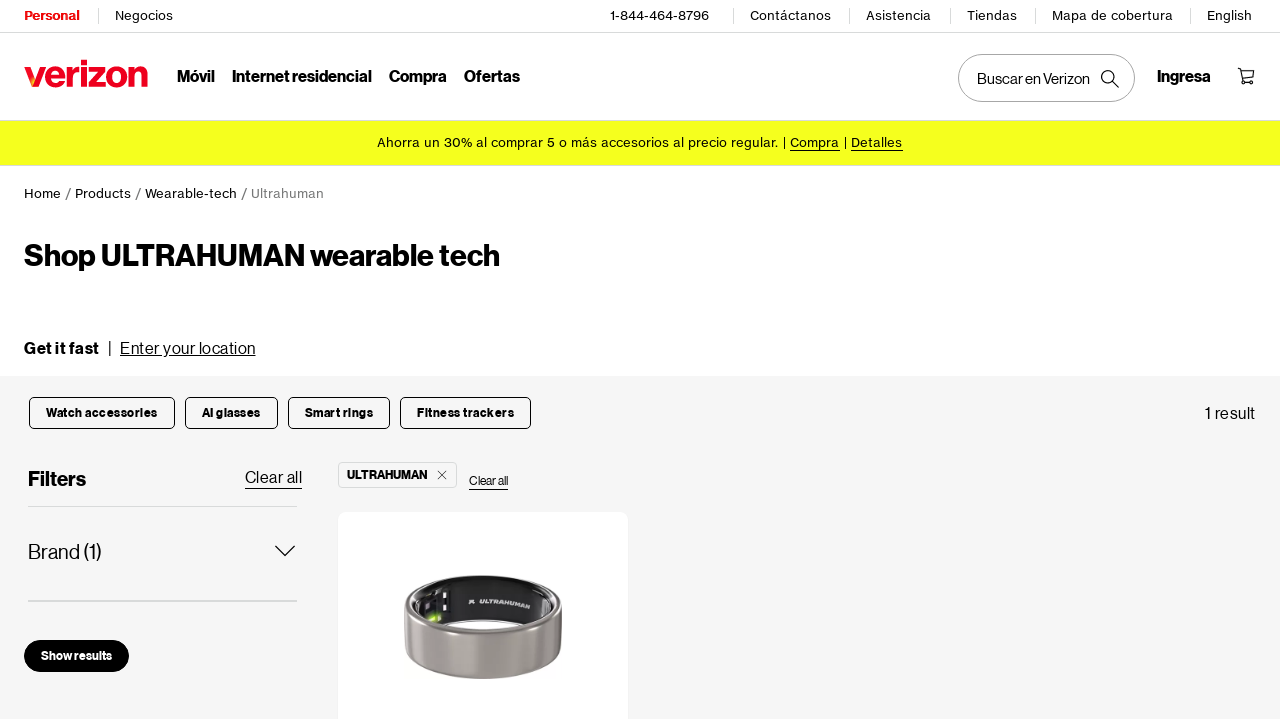

--- FILE ---
content_type: text/html; charset=utf-8
request_url: https://espanol.verizon.com/products/wearable-tech/ultrahuman/
body_size: 189875
content:
<!DOCTYPE HTML><html lang="es-US">
<head><!--SL--><script defer src="https://pinchjs-cdn.gdn.smartling.com/sl-custom-a0d46a853.js"></script><script defer src="https://verizon-dcs.gdn.smartling.com/products/sl-tran-a0d46a853-es-US.js"></script><script>var slApiConfig={insightInfo:false,sendOnlyNewStringsForIngestion:true,translateAriaLabel:true,fixBlockHashAttrsInCompStr:true,trackShadowRoot:false,uid:"a0d46a853",locale:"es-US"};</script><script defer src="https://pinchjs-cdn.gdn.smartling.com/sl-init-60.js"></script>

<!-- Sat Jan 31 2026 16:35:28 GMT+0000 (Coordinated Universal Time) -->

<meta charset="UTF-8" />
<meta name="template" content="page-template" />
<!--<meta name="viewport" content="width=device-width, initial-scale=1"/>-->
<meta http-equiv="X-UA-Compatible" content="IE=edge" />
<meta http-equiv="x-dns-prefetch-control" content="on" />

<link rel="preconnect" href="https://espanol.scache-ws.vzw.com" />
<link rel="preconnect" href="https://scache1.vzw.com" />
<link rel="preconnect" href="https://scache2.vzw.com" />
<link rel="preconnect" href="https://respframework.verizon.com" />
<link rel="preconnect" href="https://ss7.vzw.com" />
<link rel="preconnect" href="https://gateway.verizonwireless.com" />
<link rel="preconnect" href="https://sanalytics.verizon.com" />
<link rel="preconnect" href="https://espanol.secure.verizon.com" />
<link rel="preconnect" href="https://www.googletagmanager.com" />

<link rel="preconnect" href="https://assets.adobedtm.com" />
<link rel="preconnect" href="https://cdn.quantummetric.com" />



<meta name="viewport" content="user-scalable=yes, initial-scale=1, minimum-scale=1, width=device-width, height=device-height, target-densitydpi=device-dpi" />
<meta name="description" content=" Encuentra tecnología wearable ULTRAHUMAN en Verizon. Compra en línea hoy.​​  " />
<meta name="ROBOTS" content="INDEX, FOLLOW" />

<meta name="apple-itunes-app" content="app-id=416023011" />

<title> ULTRAHUMAN Tecnología wearable | Verizon​​   </title>
<link rel="canonical" href="https://espanol.verizon.com/products/wearable-tech/ultrahuman/" />
<link rel="alternate" href="https://espanol.verizon.com/products/wearable-tech/ultrahuman/" id="desktop" media="only screen and (hover: 1) and (pointer: fine)" />
<link rel="alternate" href="https://espanol.verizon.com/products/wearable-tech/ultrahuman/" id="smartphone" media="only screen and (max-device-width: 650px)" />
<link rel="alternate" href="https://espanol.verizon.com/products/wearable-tech/ultrahuman/" id="tablet" media="only screen and (min-device-width: 651px)" />
<link rel="icon" href="/favicon.ico" />
<meta property="og:title" content=" ULTRAHUMAN Tecnología wearable | Verizon​​ " />
<meta property="og:site_name" content="Verizon" />
<meta property="og:url" content="https://espanol.verizon.com/products/wearable-tech/ultrahuman/" />
<meta property="og:description" content="Encuentra tecnología wearable ULTRAHUMAN en Verizon. Compra en línea hoy.​​ " />
<meta property="og:type" content="product.group" />
<meta property="og:image" content="https://ss7.vzw.com/is/image/VerizonWireless/UHRA-RT-05-iset?$acc-lg$" />


<style>
.pageoverlay {z-index: 9999;}
.opacityOpaque { opacity: 0.99 !important;}
.aemoverlay {background-color: #ffffff; top: 0;left: 0;right: 0;bottom: 0;width: 100%;height: 100%;z-index: 999;position: fixed;display: block;-webkit-animation: fadeInSpinner 0.15s linear;animation: fadeInSpinner 0.15s linear;opacity: 0.8;}
.newspinner { display: block; -webkit-animation: fadeInSpinner 0.15s linear; animation: fadeInSpinner 0.15s linear;}
.newspinner::after { content: '';position: absolute;top: 0;bottom: 0;left: 0;right: 0;margin: auto;width: 20px;height: 20px;display: block;z-index: 3;border: 2px solid #000000;border-top-color: transparent;border-radius: 50%;-webkit-animation: rotate 0.5s infinite linear;animation: rotate 0.5s infinite linear;}
.gnav20 .gnav20-desktop .gnav20-search-para {margin-left: 50% !important;}
.gnav20 .gnav20-width-wrapper-border-bottom {z-index: auto !important;}
@keyframes fadeInSpinner {
0%, 45% { opacity: 0; }
100% { opacity: 1; }
}
@keyframes rotate{
from { transform: rotate(0); }
to { transform: rotate(360deg); }
}
</style>

<style id="gnavstyles">

@font-face {
font-family: "BrandFont-Text";
font-display: swap;
src: url("https://scache1.vzw.com/globalnav/fonts/verizon-nhg/VerizonNHGeTX-Regular.eot?#iefix") format("embedded-opentype"), url("https://scache1.vzw.com/globalnav/fonts/verizon-nhg/VerizonNHGeTX-Regular.woff2") format("woff2"), url("https://scache1.vzw.com/globalnav/fonts/verizon-nhg/VerizonNHGeTX-Regular.woff") format("woff"), url("https://scache1.vzw.com/globalnav/fonts/verizon-nhg/VerizonNHGeTX-Regular.ttf") format("truetype");
}
@font-face {
font-family: "BrandFont-Text";
font-display: swap;
font-weight: bold;
src: url("https://scache2.vzw.com/globalnav/fonts/verizon-nhg/VerizonNHGeTX-Bold.eot?#iefix") format("embedded-opentype"), url("https://scache2.vzw.com/globalnav/fonts/verizon-nhg/VerizonNHGeTX-Bold.woff2") format("woff2"), url("https://scache2.vzw.com/globalnav/fonts/verizon-nhg/VerizonNHGeTX-Bold.woff") format("woff"), url("https://scache2.vzw.com/globalnav/fonts/verizon-nhg/VerizonNHGeTX-Bold.ttf") format("truetype");
}
@font-face {
font-family: 'BrandFont-Display';
font-display: swap;
src: url("https://scache1.vzw.com/globalnav/fonts/verizon-nhg/VerizonNHGeDS-Regular.eot?#iefix") format("embedded-opentype"), url("https://scache1.vzw.com/globalnav/fonts/verizon-nhg/VerizonNHGeDS-Regular.woff2") format("woff2"), url("https://scache1.vzw.com/globalnav/fonts/verizon-nhg/VerizonNHGeDS-Regular.woff") format("woff"), url("https://scache1.vzw.com/globalnav/fonts/verizon-nhg/VerizonNHGeDS-Regular.ttf") format("truetype");
}
@font-face {
font-family: 'BrandFont-Display';
font-display: swap;
font-weight: bold;
src: url("https://scache2.vzw.com/globalnav/fonts/verizon-nhg/VerizonNHGeDS-Bold.eot?#iefix") format("embedded-opentype"), url("https://scache2.vzw.com/globalnav/fonts/verizon-nhg/VerizonNHGeDS-Bold.woff2") format("woff2"), url("https://scache2.vzw.com/globalnav/fonts/verizon-nhg/VerizonNHGeDS-Bold.woff") format("woff"), url("https://scache2.vzw.com/globalnav/fonts/verizon-nhg/VerizonNHGeDS-Bold.ttf") format("truetype");
}
.desktop-start{height:0}
.gnav20 {
max-height: none !important;
border-bottom: none !important;
}
.gnav20 .gnav20-sticky-content {
max-width: none !important;
margin: 0 auto !important;
background: none !important;
}
body {
margin:0
}
body.gnav20-no-scroll {
overflow-y: scroll;
position: fixed;
width: 100%;
}
body.gnav20-modal-menu-open {
overflow: hidden;
position: fixed;
width: 100%;
}
#vz-gf20 .gnav20 .gnav20-header-accessibility {
display:none
}
.gnav20 {
font-family:"BrandFont-Display",arial,helvetica,sans-serif !important;
font-weight:normal;
font-size:14px;
margin:0;
color:#000;
}
.gnav20 [class*="column"] {
float:none !important;
}
.gnav20 * {
margin:0;
padding:0;
-webkit-box-sizing:border-box;
-moz-box-sizing:border-box;
box-sizing:border-box;
color:#000 !important;
border-collapse:collapse;
border-spacing:none;
border:0;
border-radius:0;
font-style:normal;
list-style:none !important;
text-align:left;
text-decoration:none;
font-variant:normal;
vertical-align:normal;
font-weight:normal;
line-height:1;
background:0;
font-family:inherit
}
.gnav20 *:hover,body.gnav20-using-mouse .gnav20 *:focus {
outline:none !important
}
.gnav20 .gnav20-sticky-content :focus, .gnav20 .gnav20-white-focus :focus {
outline-width: 1px;
outline-style: dashed;
outline-offset: 2px !important;
outline-color: #000 !important;
}
.gnav20 .gnav20-search-para .gnav20-mobile-search-icon:focus,
.gnav20 .gnav20-mobile-menu .gnav20-closex:focus,
.gnav20 .gnav20-nav-utility button:focus,
.gnav20 .gnav20-utility .gnav20-account-icon-only:focus,
.gnav20 .gnav20-utility .gnav20-account-icon:focus,
.gnav20 .gnav20-utility #gnav20-nav-toggle:focus,
.gnav20 .gnav20-utility .gnav20-wishlist a:focus,
.gnav20 .gnav20-utility .gnav20-utility-wrapper button:not(.gnav20-back-to-menu):not(.gnav20-sign-in):focus {
outline-offset: -10px !important;
}
.gnav20 button,.gnav20 input {
font-family:"BrandFont-Display",arial,helvetica,sans-serif !important;text-align:left;height:auto;width:auto;min-width:auto;min-height:auto
}
.gnav20 button span, .gnav20 button, .gnav20 button:hover, .gnav20 button:focus {
border: 0;
background-color: transparent !important;
background-image: none !important;
padding: 0;
cursor: pointer;
float: none;
color: #000 !important;
}
.gnav20 img {
height:auto
}
.gnav20 input:focus::placeholder,.gnav20 input:hover::placeholder,.gnav20 input::placeholder {
color:#747676 !important;
text-align:left
}
.gnav20 input {
font-weight:bold
}
.gnav20 a, .gnav20 a:hover, .gnav20 a:visited, .gnav20 a:active, .gnav20 a:focus {
font-size: 16px !important;
color: #000 !important;
text-decoration: none !important;
display: inline;
}
.gnav20 a[href] {
cursor: pointer;
}
.gnav20 .gnav20-desktop {
display:block;
}
.gnav20 .gnav20-desktop a[href^="tel"]:link, .gnav20 .gnav20-desktop a[href^="tel"]:visited, .gnav20 .gnav20-desktop a[href^="tel"]:hover {
pointer-events: none;
cursor: default;
}
.gnav20 .gnav20-mobile {
display:none;
}
.gnav20 .gnav20-hide {
display: none !important;
}
.gnav20.gnav20-sticky>div.gnav20-sticky-content {
position:fixed;
z-index:900;
width:100%;
}
.gnav20.gnav20-sticky>div.gnav20-sticky-content.gnav20-open-element {
z-index:9999999;
}
.gnav20-sticky-content .gnav20-apicomponentnewdesign {
opacity: 1 !important;
}
.gnav20 .gnav20-header-accessibility {
position: fixed;
z-index: 9999999;
left: 10px;
top: 10px;
height: 0;
width: 0;
overflow: hidden;
opacity: 0;
border: 0;
padding: 0;
}
.gnav20 .gnav20-header-accessibility span {
height: 0;
display: inline-block;
width: 200px;
padding: 20px;
background: #ccc !important;
font-size: 12px;
text-decoration: underline;
color: #000 !important;
}
.gnav20 .gnav20-header-accessibility:focus {
opacity: 1;
height: auto;
width: auto;
overflow: auto;
box-shadow: 0 6px 18px rgba(0, 0, 0, 0.1);
outline: #000 dashed 1px;
}
.gnav20 .gnav20-width-wrapper {
width: 100%;
border: 0;
padding: 0 0 0 calc(0vw);
position: relative;
background: #fff;
border-bottom: 1px solid #d8dada;
}
.gnav20 .gnav20-width-wrapper:after {
display: block;
height: 1px;
width: 100%;
border-top: 1px solid #d8dada;
content: "";
position: absolute;
top: 32px;
}
.gnav20 .gnav20-main {
max-width: 1272px;
height: auto;
width: 100%;
margin: 0 auto;
background-color: #fff;
transition: all .3s;
}
.gnav20 .gnav20-desktop .gnav20-row-one {
display: flex;
width: 100%;
height: 32px;
padding: 0 20px;
max-height: 32px;
}
.gnav20 .gnav20-desktop .gnav20-row-one a::before,
.gnav20 .gnav20-desktop .gnav20-main-header::before {
content: attr(data-label);
display: block;
font-weight: bold;
height: 0;
overflow: hidden;
visibility: hidden;
}
.gnav20 .gnav20-desktop .gnav20-row-one .gnav20-grid1-wrapper {
width: 50%;
}
.gnav20 .gnav20-desktop .gnav20-row-one a.gnav20-main-header {
font-size: 12px !important;
line-height: 16px !important;
padding: 8px 0;
font-family: 'BrandFont-Text',sans-serif;
position: relative;
margin: 0 16px 0 14px;
display: inline-block;
}
.gnav20 .gnav20-desktop a.gnav20-main-header:hover,
.gnav20 .gnav20-desktop a.gnav20-main-header:active,
.gnav20 .gnav20-desktop a.gnav20-main-header:focus {
color: #000 !important;
text-shadow: 1px 0 0 #000;
}
.gnav20 .gnav20-desktop .gnav20-row-one a.gnav20-main-header:first-of-type {
margin-left: 0;
}
.gnav20 .gnav20-desktop .gnav20-row-one a.gnav20-main-header:last-of-type:after {
display:none;
}
.gnav20 .gnav20-desktop .gnav20-row-one a.gnav20-main-header::before {
content: attr(data-label);
display: block;
font-weight: bold;
height: 0;
overflow: hidden;
visibility: hidden;
}
.gnav20 .gnav20-desktop .gnav20-row-one a.gnav20-main-header:after {
border-right: 1px solid #d8dada;
content: '';
display: block;
height: 16px;
right: -16px;
top: 8px;
position: absolute;
}
.gnav20 .gnav20-desktop .gnav20-row-one  a.gnav20-main-header.gnav20-selected {
color: #e00 !important;
text-shadow: 1px 0 0 #e00;
}
.gnav20 .gnav20-desktop .gnav20-row-one .biz-bubble {
padding: 4px 20px 4px 8px;
background: #ccc !important;
font-size: 12px;
font-weight: bold;
position: relative;
color: #000 !important;
}
.gnav20 .gnav20-desktop .gnav20-row-one .biz-bubble::before {
height: 10px;
width: 10px;
transform: rotate(-45deg);
content: "";
background-color: #ccc !important;
position: absolute;
left: -5px;
top: 6px;
}
.gnav20 .gnav20-desktop .gnav20-row-one .biz-bubble button {
padding: 0 4px 1px;
color: #000 !important;
background: transparent !important;
font-size: 22px;
position: absolute;
top: 0;
}
.gnav20 .gnav20-desktop .gnav20-row-one .gnav20-utility {
width: 50%;
display: flex;
justify-content: flex-end;
font-family: 'BrandFont-Text',sans-serif;
}
.gnav20 .gnav20-desktop .gnav20-row-one .gnav20-utility .gnav20-utility-wrapper {
padding: 0 16px;
position: relative;
white-space: nowrap;
}
.gnav20 .gnav20-sub-nav {
width: 100%;
display: none;
}
.gnav20 .gnav20-sub-nav .gnav20-sub-nav-content {
border-top: solid 1px #d8dada;
display: none !important;
align-items: center;
gap: 24px;
max-width: 1272px;
min-height: 50px;
width: 100%;
margin: 0 auto;
padding: 0 20px;
}
.gnav20 .gnav20-placeholder-section {
position: relative;
line-height: 2.875rem;
color: #6e6e6e !important;
font-size: 0.875rem;
text-align: center;
height: 50px;
}
.gnav20 .gnav20-sub-nav .gnav20-sub-nav-call-link {
font-size: 14px !important;
font-weight: 700;
}
.gnav20 .gnav20-sub-nav .gnav20-sub-nav-call-link[href^=tel]:before {
content: " ";
font-weight: 700;
padding: 6px 4px 6px 24px;
background: url([data-uri]) no-repeat 0;
}
.gnav20 .gnav20-sub-nav .gnav20-sub-nav-button {
font-size: 14px !important;
font-weight: 700;
padding: 6px 16px;
color: #fff !important;
background-color: #000;
border: 1px solid #000;
border-radius: 24px;
}
.gnav20 .gnav20-desktop .gnav20-row-one .gnav20-utility .gnav20-utility-wrapper>div>a:hover,
.gnav20 .gnav20-desktop .gnav20-row-one .gnav20-utility .gnav20-utility-wrapper>a:hover,
.gnav20 .gnav20-desktop .gnav20-row-one .gnav20-utility .gnav20-utility-wrapper>div>a:active,
.gnav20 .gnav20-desktop .gnav20-row-one .gnav20-utility .gnav20-utility-wrapper>a:active,
.gnav20 .gnav20-desktop .gnav20-row-one .gnav20-utility .gnav20-utility-wrapper>div>a:focus,
.gnav20 .gnav20-desktop .gnav20-row-one .gnav20-utility .gnav20-utility-wrapper>a:focus {
border-bottom: none !important;
text-shadow: 1px 0 0 #000;
}
.gnav20 .gnav20-desktop .gnav20-row-one .gnav20-utility .gnav20-utility-wrapper:after {
content: '';
height: 16px;
width: 0;
border-right: 1px solid #d8dada;
display: block;
position: absolute;
top: 8px;
right: 0;
}
.gnav20 .gnav20-desktop .gnav20-row-one .gnav20-utility .gnav20-utility-wrapper .gnav20-dropdown-menu {
top: 32px;
}
.gnav20 .gnav20-desktop .gnav20-row-one .gnav20-utility div.gnav20-localization .gnav20-utility-wrapper,
.gnav20 .gnav20-desktop .gnav20-row-one .gnav20-utility div:last-of-type .gnav20-utility-wrapper{
padding-right:0;
}
.gnav20 .gnav20-desktop .gnav20-row-one .gnav20-utility div.gnav20-localization .gnav20-utility-wrapper:after,
.gnav20 .gnav20-desktop .gnav20-row-one .gnav20-utility div:last-of-type .gnav20-utility-wrapper:after{
display:none;
}
.gnav20 .gnav20-desktop .gnav20-row-one .gnav20-utility .gnav20-utility-wrapper a,
.gnav20 .gnav20-desktop .gnav20-row-one .gnav20-utility .gnav20-utility-wrapper button {
font-size: 12px !important;
font-weight: normal !important;
line-height: 16px !important;
padding: 8px 0;
display: block;
font-family: 'BrandFont-Text',sans-serif !important;
}
.gnav20 .gnav20-desktop .gnav20-language-link {
padding-top: 8px;
}
.gnav20 .gnav20-desktop .gnav20-row-one .gnav20-utility .gnav20-utility-wrapper svg {
height: 16px;
width: 16px;
}
.gnav20 .gnav20-desktop .gnav20-row-two {
display: block;
width: 100%;
height: 88px;
padding: 0 20px;
}
.gnav20 .gnav20-desktop .gnav20-row-two .gnav20-grid1-wrapper {
position: absolute;
width: auto;
}
.gnav20 .gnav20-logo-wrapper {
padding: 27px 0 0;
position: relative;
}
.gnav20 .gnav20-logo-wrapper a.gnav20-logoWhiteBg {
background-image: url('[data-uri]');
width: 124px;
height: 29px;
display: block;
background-size: 124px 29px;
}
.gnav20 .gnav20-logo-wrapper a.gnav20-logoHeaderVBG {
background-image: url('[data-uri]');
width:126px;
height:46px;
display:block;
background-size:126px 46px;
margin-top:-6px
}
.gnav20 .gnav20-logo-wrapper a.gnav20-logoHeaderVSBDR {
background-image: url('[data-uri]');
width: 126px;
height: 50px;
display: block;
background-size: 126px 50px;
margin-top: -10px;
}
.gnav20 .gnav20-desktop .gnav20-row-two .gnav20-navigation {
width: 100%;
height: 88px;
}
.gnav20 .gnav20-desktop .gnav20-row-two .gnav20-navigation .gnav20-navigation {
padding: 34px 0;
margin: 0;
}
.gnav20 .gnav20-desktop .gnav20-row-two .gnav20-navigation .gnav20-navigation .gnav20-navigation-list {
width: 80%;
margin: 0 auto;
display: flex;
justify-content: center;
}
.gnav20 .gnav20-desktop .gnav20-navigation .gnav20-navigation .gnav20-navigation-item .gnav20-primary-menu {
margin: 0 8px;
}
.gnav20 .gnav20-desktop .gnav20-row-two .gnav20-navigation .gnav20-navigation .gnav20-menu-label-button,
.gnav20 .gnav20-desktop .gnav20-row-two .gnav20-navigation .gnav20-navigation .gnav20-menu-label-link {
font-size: 16px;
line-height: 20px;
padding-bottom: 2px;
height: auto;
}
.gnav20 .gnav20-menu-label {
font-weight: bold;
}
.gnav20 .gnav20-menu-label-button {
border: 0;
border-radius: 0 !important;
position: absolute;
background: 0;
cursor: pointer;
margin: 0;
padding: 0;
}
.gnav20 .gnav20-desktop .gnav20-navigation .gnav20-navigation .gnav20-menu-label-button{
z-index:4502;
}
.gnav20 .gnav20-menu-label-button.gnav20-goback {
display: none;
}
.gnav20 .gnav20-menu-label-link {
font-weight: bold;
color: transparent !important;
visibility: hidden;
}
.gnav20 .gnav20-desktop .gnav20-navigation .gnav20-menu-label[aria-expanded="true"],
.gnav20 .gnav20-desktop .gnav20-navigation .gnav20-menu-label:hover {
border-bottom: 2px solid #000;
color: #000 !important;
}
.gnav20 .gnav20-desktop .gnav20-primary-menu.gnav20-grouping:hover,
.gnav20 .gnav20-desktop .gnav20-navigation .gnav20-clickL1.gnav20-menu-label[aria-expanded="true"],
.gnav20 .gnav20-desktop .gnav20-navigation .gnav20-featured-card .gnav20-menu-label[aria-expanded="true"] {
border-bottom-width: 2px;
border-color: #e00;
color: #e00 !important;
}
.gnav20 .gnav20-desktop .gnav20-sub-header-menu {
left: 0;
padding: 30px 20px 0 20px;
display: flex;
position: absolute;
overflow: visible;
z-index: 4501;
width: 100%;
font-size: 14px;
max-width: 100%;
background-color: #fff;
}
.gnav20 .gnav20-grouping .gnav20-sub-header-menu {
flex-direction: column;
}
.gnav20 .gnav20-desktop .gnav20-sub-menu.gnav20-grouping-active {
overflow: hidden;
max-height: 700px;
padding-bottom: 80px;
border-bottom: 1px solid #d8dada;
transition: max-height .1s, padding-bottom .1s, border-bottom-color .1s;
transition-delay: .1s;
}
.gnav20 .gnav20-desktop .gnav20-primary-menu.gnav20-featured-card .gnav20-sub-header-menu {
border-bottom: 1px solid #d8dada;
background-color: #fff;
padding: 86px 0 0;
margin-top: -50px;
overflow: visible;
max-height: calc(100vh - 99px);
}
.gnav20 .gnav20-desktop .gnav20-sub-header-menu .gnav20-content-wrapper {
width: 100%;
opacity: 0;
max-width: 1272px;
margin: auto;
padding: 0 !important;
}
.gnav20 .gnav20-desktop .gnav20-mega-drawer .gnav20-sub-header-menu {
padding-top: 56px;
padding-bottom: 0;
}
.gnav20 .gnav20-desktop .gnav20-mega-drawer .gnav20-sub-header-menu.gnav20-mega-active {
max-height: 800px;
border-bottom-color: #d8dada;
background: #fff;
}
.gnav20 .gnav20-desktop .gnav20-sub-header-menu .gnav20-content-wrapper.gnav20-mega-active {
opacity: 1;
transition: opacity 100ms;
position: relative;
}
.gnav20 .gnav20-desktop .gnav20-mega-drawer ul.gnav20-submenu-column {
width: calc(25% - 20px);
background-color: #d8dada;
padding: 20px 0 30px 0;
}
.gnav20 .gnav20-desktop .gnav20-mega-drawer .gnav20-content-wrapper>ul.gnav20-submenu-column {
min-height: 460px;
}
.gnav20 .gnav20-desktop .gnav20-mega-drawer .gnav20-sub-menu ul.gnav20-submenu-column.gnav20-L1>li {
margin: 0;
padding: 0;
}
.gnav20 .gnav20-desktop .gnav20-mega-drawer .gnav20-content-wrapper>ul.gnav20-submenu-column>li>a {
width: fit-content;
display: block;
padding: 8px 0 8px 16px;
border-left-style: solid;
border-left-color: transparent;
border-left-width: 4px;
transition: color 100ms, border-color 100ms;
line-height: 18px;
border-bottom: 0 !important;
}
.gnav20 .gnav20-desktop .gnav20-mega-drawer ul.gnav20-submenu-column.gnav20-L1>li>a:hover,
.gnav20 .gnav20-desktop .gnav20-mega-drawer ul.gnav20-submenu-column.gnav20-L1>li>a.gnav20-open {
border-color: #e00;
color: #e00 !important;
}
.gnav20 .gnav20-desktop .gnav20-mega-drawer ul.gnav20-submenu-column.gnav20-L2 {
position: absolute;
width: 25%;
background-color: #fff;
top: 0;
padding: 10px 0;
}
.gnav20 .gnav20-desktop .gnav20-mega-drawer ul.gnav20-submenu-column.gnav20-L3 {
width: 100%;
background-color: #fff;
padding: 0;
}
.gnav20 .gnav20-desktop .gnav20-mega-drawer .gnav20-content-wrapper>ul.gnav20-submenu-column>li.gnav20-margin-top {
margin-top: 35px;
}
.gnav20 .gnav20-desktop .gnav20-mega-drawer ul.gnav20-submenu-column.gnav20-L2.gnav20-one-col,
.gnav20 .gnav20-desktop .gnav20-mega-drawer ul.gnav20-submenu-column.gnav20-L2.gnav20-two-col,
.gnav20 .gnav20-desktop .gnav20-mega-drawer ul.gnav20-submenu-column.gnav20-L2.gnav20-three-col {
margin-left: 0
}
.gnav20 .gnav20-desktop .gnav20-mega-drawer ul.gnav20-submenu-column.gnav20-L2.gnav20-mega-column-0 {
left: 25%
}
.gnav20 .gnav20-desktop .gnav20-mega-drawer ul.gnav20-submenu-column.gnav20-L2.gnav20-mega-column-1 {
left: 50%
}
.gnav20 .gnav20-desktop .gnav20-mega-drawer ul.gnav20-submenu-column.gnav20-L2.gnav20-mega-column-2 {
left: 75%
}
.gnav20 .gnav20-desktop .gnav20-sub-header-menu>.gnav20-content-wrapper.gnav20-grouping-active {
opacity: 1;
transition: all .1s;
transition-delay: .1s;
margin-top: 24px !important;
margin-bottom: 32px !important;
}
.gnav20 .gnav20-desktop .gnav20-featured-card .gnav20-sub-header-menu>.gnav20-content-wrapper {
max-width: 962px;
padding: 24px 0 32px 0 !important;
position: relative;
height: calc(100vh - 186px);
}
.gnav20 .gnav20-desktop .gnav20-primary-menu.gnav20-featured-card.gnav20-featured-grouping.gnav20-four-column .gnav20-content-wrapper.gnav20-featured-scroll-area {
width: 1272px !important;
max-width: 1272px !important;
overflow-x: hidden;
}
.gnav20 .gnav20-desktop .gnav20-primary-menu.gnav20-featured-card .gnav20-sub-header-menu .gnav20-nav-utility {
position: absolute;
width: 100%;
max-width: 1272px;
margin-right: auto;
margin-left: auto;
right: 0;
left: 0;
top: 18px;
}
.gnav20 .gnav20-nav-utility button {
position: absolute;
right: 12px;
text-indent: 999px;
overflow: hidden;
width: 44px;
}
.gnav20 .gnav20-nav-utility button.gnav20-nav-search-icon {
right: 52px;
}
.gnav20 .gnav20-desktop .gnav20-primary-menu.gnav20-featured-card .gnav20-sub-header-menu .gnav20-nav-mask {
position: absolute;
width: 100%;
height: 64px;
bottom: -65px;
background-color: rgba(0, 0, 0, 0.8);
}
.gnav20 .gnav20-desktop .gnav20-primary-menu.gnav20-featured-card .gnav20-featured-card-top-label {
color: #000 !important;
font-weight: bold;
font-size: 20px;
line-height: 20px;
padding-bottom: 16px;
width: 278px;
border-bottom: 1px solid #d8dada;
}
.gnav20 .gnav20-desktop .gnav20-primary-menu.gnav20-featured-card .gnav20-featured-scroll-area {
max-height: calc(100vh - 298px);
overflow: auto;
padding-right: 16px;
width: 308px !important;
margin-left: -10px;
padding-left: 10px;
}
.gnav20 .gnav20-desktop .gnav20-primary-menu.gnav20-featured-card.gnav20-featured-grouping .gnav20-content-wrapper.gnav20-featured-scroll-area {
width: 978px !important;
max-width: 978px !important;
margin: auto;
padding: 0 !important;
margin-top: 24px !important;
margin-bottom: 32px !important;
max-height: calc(100vh - 242px);
}
.gnav20 .gnav20-desktop .gnav20-primary-menu.gnav20-featured-card .gnav20-featured-scroll-area::-webkit-scrollbar {
width:16px;
}
.gnav20 .gnav20-desktop .gnav20-primary-menu.gnav20-featured-card .gnav20-featured-scroll-area::-webkit-scrollbar-track {
background:#fff;
border-radius:2px;
}
.gnav20 .gnav20-desktop .gnav20-primary-menu.gnav20-featured-card .gnav20-featured-scroll-area::-webkit-scrollbar-thumb {
background:#747676;
border-radius:8px;
border:6px solid #fff;
}
.gnav20 .gnav20-desktop .gnav20-primary-menu.gnav20-featured-card .gnav20-featured-scroll-area::-webkit-scrollbar-thumb:hover{
background:#555;
}
.gnav20 .gnav20-desktop .gnav20-primary-menu.gnav20-featured-card .gnav20-sub-menu ul.gnav20-submenu-column li {
margin: 0 !important;
padding: 0 !important;
}
.gnav20 .gnav20-desktop .gnav20-primary-menu.gnav20-featured-card .gnav20-sub-menu ul.gnav20-submenu-column li>a {
font-size: 16px !important;
line-height: 20px !important;
font-weight: normal;
padding: 9px 0 12px 0;
margin: 3px 0;
width: 278px;
display: block;
position: relative;
color: #000 !important;
border-bottom: 1px solid #d8dada !important;
letter-spacing: .5px;
}
.gnav20 .gnav20-desktop .gnav20-primary-menu.gnav20-featured-card.gnav20-featured-grouping.gnav20-four-column .gnav20-sub-menu ul.gnav20-submenu-column li>a {
width: auto;
}
.gnav20 .gnav20-desktop .gnav20-primary-menu.gnav20-featured-card .gnav20-sub-menu ul.gnav20-submenu-column li>a.gnav20-haschild:after {
position: absolute;
content: "";
height: 9px;
width: 9px;
border-left: 1px solid #000;
border-top: 1px solid #000;
-ms-transform: rotate(135deg);
-webkit-transform: rotate(135deg);
transform: rotate(135deg);
right: 10px;
margin-top: 5px;
}
.gnav20 .gnav20-desktop .gnav20-primary-menu.gnav20-featured-card .gnav20-sub-menu ul.gnav20-submenu-column li>a.gnav20-open, .gnav20 .gnav20-desktop .gnav20-primary-menu.gnav20-featured-card .gnav20-sub-menu ul.gnav20-submenu-column li>a:hover, .gnav20 .gnav20-desktop .gnav20-primary-menu.gnav20-featured-card .gnav20-sub-menu ul.gnav20-submenu-column li>a:active, .gnav20 .gnav20-desktop .gnav20-primary-menu.gnav20-featured-card .gnav20-sub-menu ul.gnav20-submenu-column li>a:focus {
font-weight: bold;
color: #e00 !important;
letter-spacing: normal;
}
.gnav20 .gnav20-desktop .gnav20-primary-menu.gnav20-featured-card .gnav20-sub-menu ul.gnav20-submenu-column li>a.gnav20-open.gnav20-haschild:after, .gnav20 .gnav20-desktop .gnav20-primary-menu.gnav20-featured-card .gnav20-sub-menu ul.gnav20-submenu-column li>a:hover.gnav20-haschild:after, .gnav20 .gnav20-desktop .gnav20-primary-menu.gnav20-featured-card .gnav20-sub-menu ul.gnav20-submenu-column li>a:active.gnav20-haschild:after, .gnav20 .gnav20-desktop .gnav20-primary-menu.gnav20-featured-card .gnav20-sub-menu ul.gnav20-submenu-column li>a:focus.gnav20-haschild:after {
border-left: 2px solid #e00;
border-top: 2px solid #e00;
}
.gnav20 .gnav20-desktop .gnav20-primary-menu.gnav20-featured-card .gnav20-content-wrapper .gnav20-L2-content-wrapper {
position: absolute;
top: 24px;
left: 342px;
}
.gnav20 .gnav20-desktop .gnav20-primary-menu.gnav20-featured-card .gnav20-content-wrapper .gnav20-L2-content-wrapper ul.gnav20-submenu-column.gnav20-L3 {
position: absolute;
top: 37px;
left: 342px;
}
.gnav20 .gnav20-desktop .gnav20-primary-menu.gnav20-featured-card .gnav20-featured-card-top-label.gnav20-submenu-column.gnav20-L3 {
position: absolute;
top: 0;
left: 342px;
}
.gnav20 .gnav20-desktop .gnav20-primary-menu.gnav20-featured-card.gnav20-featured-grouping .gnav20-content-wrapper {
display: flex;
justify-content: flex-start;
}
.gnav20 .gnav20-desktop .gnav20-primary-menu.gnav20-featured-card.gnav20-featured-grouping .gnav20-content-wrapper>ul.gnav20-submenu-column {
width: 278px;
margin-right: 64px !important;
}
.gnav20 .gnav20-desktop .gnav20-primary-menu.gnav20-featured-card.gnav20-featured-grouping.gnav20-four-column .gnav20-content-wrapper>ul.gnav20-submenu-column {
width: calc(25% - 40px);
margin: 0 20px !important;
}
.gnav20 .gnav20-desktop .gnav20-primary-menu.gnav20-featured-card.gnav20-featured-grouping:not(.gnav20-four-column) .gnav20-content-wrapper>ul.gnav20-submenu-column:last-child {
margin-right: 0 !important;
}
.gnav20 .gnav20-desktop .gnav20-primary-menu.gnav20-featured-card.gnav20-featured-grouping .gnav20-sub-menu ul.gnav20-submenu-column.gnav20-L1>li>a {
font-size: 20px !important;
line-height: 20px !important;
font-weight: bold;
padding: 13px 0 16px 0;
letter-spacing: normal;
}
.gnav20 .gnav20-desktop .gnav20-primary-menu.gnav20-featured-card.gnav20-featured-grouping .gnav20-sub-menu ul.gnav20-submenu-column a.gnav20-haschild:after {
display: none;
}
.gnav20 .gnav20-desktop .gnav20-primary-menu.gnav20-featured-card.gnav20-featured-grouping .gnav20-content-wrapper .gnav20-L2-content-wrapper {
position: relative;
top: 0;
left: 0;
}
.gnav20 .gnav20-desktop .gnav20-primary-menu.gnav20-featured-card.gnav20-featured-grouping .gnav20-sub-menu ul.gnav20-submenu-column li.gnav20-margin-top {
margin-top: 36px !important;
}
.gnav20 .gnav20-desktop .gnav20-sub-menu>.gnav20-content-wrapper.gnav20-five-col,
.gnav20 .gnav20-desktop .gnav20-sub-menu>.gnav20-content-wrapper.gnav20-four-col,
.gnav20 .gnav20-desktop .gnav20-sub-menu>.gnav20-content-wrapper.gnav20-three-col,
.gnav20 .gnav20-desktop .gnav20-sub-menu>.gnav20-content-wrapper.gnav20-two-col,
.gnav20 .gnav20-desktop .gnav20-sub-menu>.gnav20-content-wrapper.gnav20-one-col {
display: flex;
}
.gnav20 .gnav20-desktop .gnav20-sub-menu>.gnav20-content-wrapper.gnav20-five-col>.gnav20-submenu-column,.gnav20 .gnav20-desktop .gnav20-sub-menu>.gnav20-content-wrapper.gnav20-four-col>.gnav20-submenu-column,.gnav20 .gnav20-desktop .gnav20-sub-menu>.gnav20-content-wrapper.gnav20-three-col>.gnav20-submenu-column,.gnav20 .gnav20-desktop .gnav20-sub-menu>.gnav20-content-wrapper.gnav20-two-col>.gnav20-submenu-column,.gnav20 .gnav20-desktop .gnav20-sub-menu>.gnav20-content-wrapper.gnav20-one-col>.gnav20-submenu-column {
width: 25%
}
.gnav20 .gnav20-desktop .gnav20-sub-menu>.gnav20-content-wrapper.gnav20-five-col>.gnav20-submenu-column {
width: 20%
}
.gnav20 .gnav20-desktop .gnav20-sub-menu>.gnav20-content-wrapper.gnav20-two-col>.gnav20-submenu-column:nth-child(1),.gnav20 .gnav20-desktop .gnav20-sub-menu>.gnav20-content-wrapper.gnav20-one-col>.gnav20-submenu-column:nth-child(1) {
margin-left: 50%
}
.gnav20 .gnav20-desktop .gnav20-sub-menu>.gnav20-content-wrapper.gnav20-three-col>.gnav20-submenu-column:nth-child(1) {
margin-left: 25%
}
.gnav20 li.gnav20-bond-label:nth-child(1) {
margin-top: 0
}
.gnav20 .gnav20-desktop .gnav20-sub-menu>.gnav20-content-wrapper.gnav20-grouping-active {
opacity: 1;
margin-top: 24px !important;
margin-bottom: 32px !important;
transition: all .1s;
transition-delay: .1s;
}
.gnav20 .gnav20-desktop .gnav20-mega-drawer .gnav20-sub-header-menu.gnav20-sub-menu,
.gnav20 .gnav20-desktop .gnav20-grouping .gnav20-sub-header-menu.gnav20-sub-menu {
background: linear-gradient(to bottom, transparent 30px, #fff 10px);
border-bottom: 1px solid #d8dada;
}
.gnav20 .gnav20-desktop .gnav20-sub-menu ul.gnav20-submenu-column.gnav20-L1>li {
margin-left: 20px;
}
.gnav20 ul.gnav20-submenu-column li {
padding-top: 14px;
}
.gnav20 ul.gnav20-submenu-column li a {
line-height: 22px;
}
.gnav20 ul.gnav20-submenu-column li a:hover {
color: #e00 !important;
}
.gnav20 li.gnav20-margin-top {
margin-top: 18px;
}
.gnav20 .gnav20-desktop .gnav20-bold-non-link>a {
pointer-events: none;
font-weight: bold;
}
.gnav20 .gnav20-desktop .gnav20-bold-non-link strong,
.gnav20 .gnav20-desktop .gnav20-bold-link>a {
font-weight: bold;
}
.gnav20 .gnav20-desktop #gnav20-closex3, .gnav20 .gnav20-desktop .gnav20-hide-on-desktop, .gnav20 .gnav20-desktop .gnav20-goback {
display: none !important;
}
.gnav20 .gnav20-desktop .gnav20-row-one, .gnav20 .gnav20-desktop .gnav20-row-two .gnav20-navigation, .gnav20 .gnav20-desktop .gnav20-row-two .gnav20-utility {
opacity: 0;
}
.gnav20 .gnav20-desktop .opacityOne, .gnav20 .gnav20-mobile .opacityOne {
opacity: 1 !important;
transition: opacity .5s;
}
.gnav20 .gnav20-desktop .gnav20-row-two .gnav20-utility {
float: right;
width: auto;
margin-top: -66px;
margin-right: -20px;
padding: 0 8px 0 0;
display: flex;
justify-content: flex-end;
position: relative;
}
.gnav20 #bizSearchClose,
.gnav20 .gnav20-account-box .gnav20-close-account-utility,
.gnav20 .gnav20-search-para .gnav20-close-icon,
.gnav20 .gnav20-mobile-menu .gnav20-closex,
.gnav20 .gnav20-unified-cart .gnav20-closex,
.gnav20 .gnav20-nav-utility .gnav20-nav-close {
background-image: url([data-uri]) !important;
}
.gnav20 .gnav20-desktop .gnav20-utility .gnav20-utility-wrapper {
margin: 0 !important;
width: auto !important;
white-space: nowrap;
}
.gnav20 .gnav20-utility .gnav20-notification .gnav20-notification-icon {
background: url([data-uri]) no-repeat center / 18px !important;
position: relative;
min-width: 44px;
height: 44px;
display: block;
background-position: 12px 12px !important;
background-size: 20px 20px !important;
background-repeat: no-repeat !important;
}
.gnav20 .gnav20-utility .gnav20-notification .gnav20-notification-icon:hover:after {
content: " ";
position: absolute;
top: 0;
background-image: url([data-uri]) !important;
background-position: 12px 12px !important;
background-size: 20px 20px !important;
background-repeat: no-repeat !important;
width: 44px;
height: 44px;
}
.gnav20 .gnav20-utility .gnav20-notification .gnav20-notification-icon .gnav20-notification-bubble {
display: inline-block;
height: 11px;
width: 11px;
background: #e00 !important;
border-radius: 50%;
position: absolute;
top: 10px;
right: 10px;
color: #e00 !important;
font-size: 0 !important;
text-align: center;
border: #fff solid 1.5px;
z-index: 1;
}
.gnav20 .gnav20-desktop .gnav20-notification-overlay {
min-height: 100px;
width: 278px;
position: absolute;
z-index: 4500;
top: 120px;
right: 0;
background-color: #fff;
overflow-x: hidden;
transition: width 2s;
border: 1px solid #d8dada;
}
.gnav20 .gnav20-notification-overlay .gnav20-closex {
background-image: url([data-uri]) !important;
top: 13px;
right: 5px;
position: absolute;
}
.gnav20 .gnav20-desktop .gnav20-row-two .gnav20-utility .gnav20-utility-wrapper .gnav20-account-box {
padding: 0 12px;
margin: 0;
}
.gnav20 .gnav20-utility .gnav20-account-box .gnav20-sign-in:not(.gnav20-account-icon-only) {
margin: 14px 0 0;
}
.gnav20 .gnav20-desktop .gnav20-row-two .gnav20-utility .gnav20-utility-wrapper .gnav20-account-box .gnav20-sign-in span {
font-size: 16px !important;
font-weight: bold !important;
line-height: 16px !important;
white-space: nowrap;
}
.gnav20 .gnav20-desktop .gnav20-row-two .gnav20-utility .gnav20-utility-wrapper .gnav20-account-box .gnav20-account-link {
font-size: 16px !important;
font-weight: bold;
padding: 14px 0 4px 0;
display: block;
}
.gnav20 .gnav20-desktop .gnav20-row-two .gnav20-utility .gnav20-utility-wrapper .gnav20-account-box .gnav20-account-link:hover {
border-bottom: 2px solid #000;
}
.gnav20 .gnav20-desktop .gnav20-sign-in:not(.gnav20-account-icon-only) span span:hover {
border-bottom: 2px solid #000;
padding: 0 0 2px 0;
}
.gnav20 .gnav20-desktop .gnav20-dropdown-menu, .gnav20 .gnav20-desktop .gnav20-unified-cart {
border: 1px solid #d8dada;
position: absolute;
z-index: 4512;
top: 66px;
padding-bottom: 12px;
right: 0;
min-width: 278px;
background: #fff;
}
.gnav20 .gnav20-account-box .gnav20-close-account-utility, .gnav20 .gnav20-unified-cart .gnav20-closex {
position: absolute;
text-indent: -333px;
right: 5px !important;
top: 13px !important;
overflow: hidden;
display: block;
}
.gnav20 .gnav20-signin-content-title {
font-size: 20px;
font-weight: bold;
margin: 0;
padding: 24px 40px 12px 16px;
background: #fff;
}
.gnav20 .gnav20-signin-content-title:empty {
padding: 18px 0 0;
}
.gnav20 .gnav20-search-para .gnav20-mobile-search-icon,
.gnav20 .gnav20-mobile-menu .gnav20-closex,
.gnav20 .gnav20-nav-utility button,
.gnav20 .gnav20-utility .gnav20-account-icon-only,
.gnav20 .gnav20-utility .gnav20-account-icon,
.gnav20 .gnav20-utility #gnav20-nav-toggle,
.gnav20 .gnav20-utility .gnav20-wishlist a,
.gnav20 .gnav20-utility .gnav20-utility-wrapper button:not(.gnav20-back-to-menu):not(.gnav20-sign-in) {
min-width: 44px;
height: 44px;
background-position: 12px 12px !important;
background-size: 20px 20px !important;
background-repeat: no-repeat !important;
}
.gnav20 .gnav20-utility .gnav20-account-icon-only,
.gnav20 .gnav20-utility .gnav20-account-icon {
background-image: url([data-uri]) !important;
text-indent: -333px;
overflow: hidden;
}
.gnav20 .gnav20-utility .gnav20-utility-wrapper button.gnav20-search-icon,
.gnav20 .gnav20-sub-menu .gnav20-nav-utility button.gnav20-nav-search-icon {
background-image: url([data-uri]) !important;
}
.gnav20 .gnav20-utility .gnav20-utility-wrapper button.gnav20-search-icon:hover,
.gnav20 .gnav20-sub-menu .gnav20-nav-utility button.gnav20-nav-search-icon:hover {
background-image: url([data-uri]) !important;
text-shadow: 1px 0 0 #000;
}
.gnav20 .gnav20-desktop .gnav20-utility .gnav20-utility-wrapper button.gnav20-search-icon,
.gnav20 .gnav20-desktop .gnav20-sub-menu .gnav20-nav-utility button.gnav20-nav-search-icon {
font-size: 15px !important;
border-radius: 30px !important;
border: 1px solid #a7a7a7;
background-color: #fff !important;
padding: 0 43px 0 18px !important;
background-position: top 8px right 14px !important;
height: 35px !important;
margin: 4px 12px !important;
width: fit-content !important;
text-indent: 0 !important;
}
.gnav20 .gnav20-desktop .gnav20-utility .gnav20-utility-wrapper button.gnav20-search-icon:after,
.gnav20 .gnav20-desktop .gnav20-sub-menu .gnav20-nav-utility button.gnav20-nav-search-icon:after {
content: attr(data-placeholder-text) !important;
}
.gnav20 .gnav20-utility button.gnav20-cart {
background-image: url([data-uri]) !important;
position: relative;
}
.gnav20 .gnav20-utility button.gnav20-cart:hover {
background-image: url([data-uri]) !important;
}
.gnav20 .gnav20-cart .gnav20-cart-bubble, .gnav20 .gnav20-unifiedcart .gnav20-unifiedcart-bubble {
padding: 0 3px;
height: 10.5px;
min-width: 10.5px;
width: auto;
background: #e00 !important;
border-radius: 8px!important;
position: absolute;
top: 11px;
left: 23px;
right: auto;
display: none;
font-size: 0 !important;
line-height: 13px;
text-align: center;
border: #fff solid 1.5px;
}
.gnav20 .gnav20-cart .gnav20-cart-bubble{
top: -18px;
z-index: 1;
}
.gnav20 .gnav20-cart .gnav20-bubble-position{
position: relative;
}
.gnav20 .gnav20-cart-content-title {
font-size: 20px;
font-weight: bold;
line-height: 20px;
margin: 0;
padding: 24px 40px 12px 20px;
}
.gnav20 .gnav20-cart-toast {
padding: 0 8px;
}
.gnav20 .gnav20-cart-toast-item {
padding: 8px 12px;
margin-bottom: 8px;
display: flex !important;
gap: 10px;
background-color: rgb(246, 246, 246);
align-items: center;
}
.gnav20 .gnav20-cart-toast-item h2 {
font-size: 16px !important;
text-wrap: auto;
}
.gnav20 .gnav20-desktop .gnav20-utility li {
padding: 12px 0;
letter-spacing: .5px;
}
.gnav20 .gnav20-desktop li.gnav20-dropdown-list {
padding: 0 16px;
}
.gnav20 .gnav20-not-featured .gnav20-desktop .gnav20-dropdown li.gnav20-dropdown-list a {
padding: 9px 0;
display: block;
}
.gnav20 .gnav20-desktop .gnav20-dropdown li.gnav20-dropdown-list a {
display: block;
padding: 12px 0;
width: 90%;
}
.gnav20 .gnav20-desktop .gnav20-content-lists {
padding: 0 20px;
}
.gnav20 .gnav20-desktop .gnav20-utility li a:hover,
.gnav20 .gnav20-desktop .gnav20-utility li a:focus {
color: #e00 !important;
text-shadow: 1px 0 0 #e00;
}
.gnav20 .gnav20-wishlist .gnav20-utility-wrapper {
position: relative;
}
.gnav20 .gnav20-utility .gnav20-wishlist a {
display: inline-block;
background-image: url([data-uri]) !important;
}
.gnav20 .gnav20-utility .gnav20-wishlist a:hover {
background-image: url([data-uri]) !important;
}
.gnav20 .gnav20-wishlist .gnav20-wish-list-bubble {
display: inline-block;
height: 10.5px;
width: 10.5px;
background: #e00 !important;
border-radius: 50%;
position: absolute;
top: 11px;
right: 10px;
color: #000 !important;
font-size: 0 !important;
text-align: center;
border: #fff solid 1.5px;
}
.gnav20 .gnav20-promo-ribbon-wrapper {
width: 100%;
overflow: hidden;
position: relative;
background-color: #F5FF1E !important;
border-top: solid 1px #d8dada;
text-align: center;
}
.gnav20 .gnav20-promo {
transform-style: preserve-3d;
max-width: 1272px;
margin: auto;
}
.gnav20 #gnav20-promo-placeholder .gnav20-promo .gnav20-promotext {
display: none;
position: relative;
overflow: hidden;
}
.gnav20 #gnav20-promo-placeholder .gnav20-promo .gnav20-promotext.opacityOne {
display: grid;
}
.gnav20 #gnav20-promo-placeholder .gnav20-promo .gnav20-slide-arrow {
position: absolute;
top: 50%;
margin-top: -15px;
height: 30px;
width: 30px;
z-index: 4500;
background: no-repeat center center / 20px 20px !important;
}
.gnav20 #gnav20-promo-placeholder .gnav20-promo .gnav20-slide-arrow.gnav20-slide-arrow-prev {
left: 20px;
background-image: url([data-uri]) !important;
}
.gnav20 #gnav20-promo-placeholder .gnav20-promo .gnav20-slide-arrow.gnav20-slide-arrow-next {
right: 20px;
background-image: url([data-uri]) !important;
}
.gnav20 #gnav20-promo-placeholder .gnav20-promo .gnav20-slide-arrow.gnav20-slide-arrow-prev[style*=block] + .gnav20-promotext {
margin: 0 58px;
}
.gnav20 .gnav20-promo-ribbon {
justify-content: center;
font-family: 'BrandFont-Text',sans-serif;
padding: 14px 0;
max-width: 1272px;
margin: 0 auto;
font-weight: bold;
font-size: 12px;
text-align: left;
display: flex;
}
.gnav20 #gnav20-promo-placeholder .gnav20-promo-ribbon {
position: relative;
width: 100%;
visibility: hidden;
margin: auto;
float: left;
grid-row-start: 1;
grid-column-start: 1;
}
.gnav20 #gnav20-promo-placeholder .gnav20-promo-ribbon.gnav20-active-promo {
visibility: visible;
}
.gnav20 #gnav20-promo-placeholder .gnav20-promo-ribbon.gnav20-active-promo-right {
visibility: visible;
animation: gnav20-right 1s;
}
.gnav20 #gnav20-promo-placeholder .gnav20-promo-ribbon.gnav20-active-promo-left {
visibility: visible;
animation: gnav20-left 1s;
}
.gnav20 .gnav20-promo-ribbon .gnav20-promo-text {
text-align: center;
position: relative;
}
.gnav20 .gnav20-promo-ribbon .gnav20-promo-text span {
line-height: 16px;
}
.gnav20 .gnav20-promo-ribbon a, .gnav20 .gnav20-promo-ribbon a:visited, .gnav20 .gnav20-promo-ribbon a:hover, .gnav20 .gnav20-promo-ribbon a:focus {
background-color: #F5FF1E !important;
font-size: 12px !important;
white-space: nowrap;
border-bottom: 1px solid #000;
}
.gnav20 .gnav20-promo-ribbon a.gnav20-promo-link {
border-bottom: none;
text-wrap: auto;
}
.gnav20 .gnav20-promo-ribbon a.gnav20-promo-slide-link {
position: absolute;
top: 0;
bottom: 0;
right: 0;
left: 0;
z-index: 1;
background: transparent !important;
border-bottom: none !important;
border: none;
}
.gnav20 .gnav20-promo-ribbon .gnav20-promo-icon {
display: inline-block;
position: relative;
z-index: 2;
}
.gnav20 .gnav20-promo-ribbon u {
border-bottom: 1px solid #000;
text-wrap: nowrap;
}
.gnav20 .gnav20-promo-ribbon b {
font-weight: bolder;
}
.gnav20 .gnav20-promo-ribbon .gnav20-promo-timer {
font-weight: bold;
white-space: nowrap;
margin-left: 10px;
display: inline-block;
}
.gnav20 .gnav20-modal{display:none;position:fixed;z-index:11000;padding-top:10vh;left:0;top:0;width:100%;height:100%;background-color:rgba(0,0,0,0.8)}
.gnav20 .gnav20-modal-content{background-color:#fff;margin:auto;padding:48px;border-radius:8px !important;max-width:560px;width:90vw;position:relative;max-height:80vh;overflow:auto}
.gnav20 .gnav20-modal-content .gnav20-modal-cta{gap:14px;margin-top:32px;display:flex}
.gnav20 .gnav20-modal-content .gnav20-modal-cta span{flex-basis:50%}
.gnav20 .gnav20-modal-content .gnav20-modal-cta span a{padding:12px 24px;border-radius:24px;text-align:center;display:block;font-style:normal;font-weight:700;font-size:16px;line-height:20px;letter-spacing:.5px;margin-bottom:14px}
.gnav20 .gnav20-modal-content .gnav20-modal-cta span a:empty{display:none}
.gnav20 .gnav20-modal-content .gnav20-modal-cta .gnav20-modal-primary-cta a{background:#000;color:#fff !important}
.gnav20 .gnav20-modal-content .gnav20-modal-cta .gnav20-modal-secondary-cta a{background:#fff;border:1px solid #000;color:#000 !important}
.gnav20 .gnav20-modal-content *{color:#000 !important}
.gnav20 .gnav20-modal .gnav20-close{color:#aaa;float:right;font-size:28px !important;font-weight:bold}
.gnav20 .gnav20-modal-sub-heading{font-style:normal;font-size:16px;font-weight:400;line-height:20px;letter-spacing:.5px}
.gnav20 .gnav20-modal-sub-heading strong{font-weight:700}
.gnav20 .gnav20-modal-heading{font-weight:700;font-size:32px;line-height:36px;margin:0 0 32px}
.gnav20 .gnav20-promo-close-icon::before,.gnav20 .gnav20-promo-close-icon::after{content:"";display:block;position:absolute;width:100%;height:1px;background:#000;top:50%;-webkit-transform:rotate(-45deg);transform:rotate(-45deg)}
.gnav20 .gnav20-promo-close-icon::after{-webkit-transform:rotate(-135deg);transform:rotate(-135deg)}
.gnav20 .gnav20-modal .close:hover,.gnav20 .gnav20-modal .close:focus{outline-color:#000;text-decoration:none;cursor:pointer}
.gnav20 .gnav20-modal .gnav20-promo-close-icon{width:24px;height:24px;display:block;position:absolute;cursor:pointer;right:12px;top:12px}
.gnav20 .gnav20-modal-content button:focus,.gnav20 .gnav20-modal-content a:focus{outline-color:#000 !important}
.gnav20 .gnav20-new-search-style .gnav20-desktop .gnav20-row-two .gnav20-navigation .gnav20-navigation .gnav20-navigation-list {
margin: 0 auto 0 145px;
justify-content: left;
}
.gnav20 .gnav20-new-search-style .gnav20-desktop .gnav20-utility .gnav20-utility-wrapper button.gnav20-search-icon,
.gnav20 .gnav20-new-search-style .gnav20-desktop .gnav20-sub-menu .gnav20-nav-utility button.gnav20-nav-search-icon {
background-color: #fff !important;
background-position: top 14px right 14px !important;
height: 48px !important;
margin: 0 10px !important;
width: fit-content !important;
}
.gnav20 #gnav20-header-end {
height: 0px;
width: 0px;
position: absolute;
overflow: hidden;
}
.gnav20 .gnav20-footer-container {
width: 100%;
background-color: #fff;
border-top: 1px solid #d8dada;
}
.gnav20 .gnav20-footer-container .gnav20-main-container {
max-width: 1272px;
height: auto;
width: 100%;
margin: 0 auto;
padding-top: 24px;
}
.gnav20 .gnav20-footer-wrapper {
display: flex;
width: 100%;
}
.gnav20 .gnav20-footer-wrapper.gnav20-four .gnav20-col-wrapper {
width: 25%;
}
.gnav20 .gnav20-footer-wrapper.gnav20-three .gnav20-col-wrapper {
width: 33%
}
.gnav20 .gnav20-footer-wrapper.gnav20-two .gnav20-col-wrapper {
width: 50%
}
.gnav20 .gnav20-footer-container .gnav20-col-wrapper {
display: block;
border-right: 1px solid #d8dada
}
.gnav20 .gnav20-col-wrapper:last-child {
border-right: 0
}
.gnav20 .gnav20-hero-wrapper {
margin: 0 10px 64px;
}
.gnav20 .gnav20-hero-footer-heading {
font-weight: bold;
font-size: 16px;
letter-spacing: .5px;
line-height: 20px;
text-align: left;
padding: 8px 0 12px;
border-top: 1px solid #d8dada
}
.gnav20 .gnav20-border-content {
width: 100%
}
.gnav20 .gnav20-footer-list {
list-style: none;
padding: 0;
margin: 0
}
.gnav20 .gnav20-footer-list>li {
list-style-type: none;
background: 0
}
.gnav20 .gnav20-footer-list>li>a {
text-decoration: none;
font-size: 14px !important;
letter-spacing: .5px;
line-height: 20px;
padding: 12px 0;
display: block
}
.gnav20 .gnav20-quick-task.gnav20-footer {
border: solid 1px #d8dada;
padding: 8px 12px;
margin-top: 12px;
position: relative;
}
.gnav20 .gnav20-language-label.gnav20-footer {
margin-top: 12px;
text-decoration: none;
}
.gnav20 .gnav20-language-label.gnav20-footer {
margin-top: 12px;
text-decoration: none;
}
.gnav20 .gnav20-dropdown-quick-task-menu {
position: absolute;
width: calc(100% + 2px);
left: -1px;
top: 33px;
z-index: 21;
}
.gnav20 .gnav20-dropdown {
background: #fff;
padding: 0;
margin: 0;
}
.gnav20 .gnav20-desktop .gnav20-dropdown-menu .gnav20-dropdown {
padding-bottom: 12px;
}
.gnav20 li.gnav20-footer-list {
border: 1px solid #d8dada;
border-top: 0;
}
.gnav20 li.gnav20-footer-list a {
display: block;
padding: 10px;
text-decoration: none;
border-left: solid 2px transparent;
}
.gnav20 .gnav20-arrow {
content: " ";
display: inline-block;
float: right;
margin: 4px 4px 0 0;
width: .5em;
height: .5em;
border-top: solid 2px #000;
border-right: solid 2px #000;
transform: rotateZ(135deg);
transform-origin: center center;
}
.gnav20 .gnav20-footer-container .gnav20-social-icon li {
display: inline-block
}
.gnav20 .gnav20-footer-container .gnav20-social-icon a {
display: block;
color: #000 !important;
font-size: 19px;
margin: 12px 18px 0 0;
width: 20px;
height: 20px;
cursor: pointer
}
.gnav20 .gnav20-footer-container .gnav20-logo-wrapper {
padding: 0 !important
}
.gnav20 .gnav20-footer-container .gnav20-logo-wrapper a {
display: block !important;
}
.gnav20 .gnav20-footer-container .gnav20-logo-wrapper .gnav20-logoBlackBg {
background-image: url('[data-uri]');
width: 99px;
height: 25px;
background-size: 99px 25px
}
.gnav20 .gnav20-footer-container .gnav20-logo-wrapper .gnav20-logoBlackBg img {
display: none
}
.gnav20 .gnav20-footer-container .gnav20-logo-wrapper .gnav20-logoFooterVBG {
display: block;
background-image: url('[data-uri]');
width: 99px;
height: 40px;
background-size: 99px 40px
}
.gnav20 .gnav20-footer-container .gnav20-logo-wrapper .gnav20-logoFooterVSBDR {
display: block;
background-image: url('[data-uri]');
width: 99px;
height: 40px;
background-size: 99px 40px
}
.gnav20 .gnav20-search-form .gnav20-clearInput {
display: block;
background-image: url('[data-uri]') !important;
width: 20px;
height: 20px;
position: absolute;
right: 38px;
top: 54px;
}
.gnav20 .gnav20-footer-container .gnav20-social-icon a span {
height: 0;
width: 0;
overflow: hidden;
display: block
}
.gnav20 .gnav20-social-media svg path {
fill: #000 !important;
}
.gnav20 .gnav20-footer-level-two {
border-top: 1px solid #d8dada;
padding: 10px 20px 30px;
display: flex;
position: relative
}
.gnav20 .gnav20-footer-level-two #visual-cue {
display: none;
top: 60px;
right: 0;
position: absolute
}
.gnav20 .gnav20-footer-level-two #visual-cue div {
width: 9px;
height: 10px;
float: left;
border-top: 1px solid #d8dada;
border-bottom: 1px solid #d8dada
}
.gnav20 .gnav20-footer-level-two #visual-cue div:first-child {
border-left: 1px solid #d8dada
}
.gnav20 .gnav20-footer-level-two #visual-cue div:last-child {
border-right: 1px solid #d8dada
}
.gnav20 .gnav20-footer-level-two #visual-cue div.visual-cue-show {
background: #d8dada
}
.gnav20 .gnav20-footer-level-two .gnav20-logo {
width: 25%;
padding: 12px 0
}
.gnav20 .gnav20-footer-level-two .gnav20-footerlink {
width: 75%;
padding-left: 10px
}
.gnav20 .gnav20-footer-level-two .gnav20-footerlink .copyright-section {
position: relative
}
.gnav20 .gnav20-footer-level-two .gnav20-footerlink .copyright-section .copyright-text {
color: #6f7171 !important;
position: absolute;
right: 0;
font-size: 12px !important;
padding: 12px 0;
line-height: 16px;
font-family: "BrandFont-Text",arial,helvetica,sans-serif;
letter-spacing: 0
}
.gnav20 .gnav20-footer-level-two .gnav20-footerlink .copyright-section #copyright-year {
color: #6f7171 !important
}
.gnav20 .gnav20-footer-level-two .gnav20-footer-list {
width: 66%
}
.gnav20 .gnav20-footer-level-two .gnav20-footer-list.gnav20-seperated li {
border-right: 1px solid #d8dada
}
.gnav20 .gnav20-footer-level-two .gnav20-footer-list li:last-child {
border: 0 none
}
.gnav20 .gnav20-footer-level-two .gnav20-footer-list li {
display: block;
float: left;
width: fit-content;
padding: 0 8px 8px 0;
text-align: left;
margin-right: 8px
}
.gnav20 .gnav20-footer-level-two .gnav20-footer-list>li>a {
color: #6f7171 !important;
white-space: nowrap;
font-size: 12px !important;
line-height: 16px;
font-family: "BrandFont-Text",arial,helvetica,sans-serif;
letter-spacing: 0
}
.gnav20 .gnav20-footer-level-one .gnav20-footer-wrapper.gnav20-four .gnav20-aem-Grid::before {
display: table-cell
}
.gnav20 .gnav20-width-wrapper.gnav20-new-design.gnav20-hide-top-utility:after{
display:none !important;
}
.gnav20 .gnav20-width-wrapper.gnav20-new-design.gnav20-hide-top-utility .gnav20-desktop .gnav20-row-one{
display:none !important;
}
.desktop-end{height:0}
.gnav20-unified-flyout-success{
position: fixed !important;
width: 480px !important;
top: 0 !important;
height: 100%;
}
.gnav20-cart-flyout{
width: 480px;
height:90%;
}
.gnav20 .gnav20-unified-cart.gnav20-unified-flyout-success .gnav20-closex{
right: 25px !important
}
.gnav20-cart-title-successIcon{
background-image:url('[data-uri]');
width: 28px;
height: 28px;
background-repeat: no-repeat;
font-weight: 400 !important;
}
.gnav20-cart-title-success{
display: flex;
gap: 10px;
}
.gnav20-cart-title-successIcon:not(.gnav20-cart-title-success .gnav20-cart-title-successIcon){
display: none;
}
.gnav20-cart-title-successMessage:not(.gnav20-cart-title-success .gnav20-cart-title-successMessage){
color: #000 !important
}
.gnav20-cart-title-successMessage{
padding-top: 3px;
color: rgb(0, 131, 49) !important;
font-size: 24px;
}
@keyframes spin {
0% { transform: rotate(0deg); }
100% { transform: rotate(360deg); }
}
/* Safari */
@-webkit-keyframes spin {
0% { -webkit-transform: rotate(0deg); }
100% { -webkit-transform: rotate(360deg); }
}
.gnav20-desktop .gnav20-desktopOverlay:not(.gnav20-my-side-nav){
opacity:1;
-webkit-transition:opacity .2s ease-in;
transition:opacity .2s ease-in;
width:100%;
height:100%;
background-color:rgba(0,0,0,0.8);
position:fixed;
top:0;
left:0;
z-index:4510;
}
body:has(.gnav20-desktopOverlay){
overflow-y: hidden
}
#gnav20-cart-success-title-flyout:not(.gnav20-cart-title-success #gnav20-cart-success-title-flyout){
font-size: 20px;
font-weight: bold;
line-height: 20px;
margin: 0;
}
.flyout-overlay{
position: fixed;
height: 100%;
width: 480px;
z-index: 4513;
}
#load-indicator{
outline: none;
content: "";
position: absolute;
inset: 0px;
margin: auto;
width: 2.5rem;
height: 2.5rem;
display: block;
z-index: 3;
border-width: 0.25rem;
border-style: solid;
border-color: transparent rgb(0, 0, 0) rgb(0, 0, 0);
border-image: initial;
border-radius: 50% !important;
animation: spin 1s linear infinite;
}
@keyframes gnav20-left {
from {left: -100%;}
100% {left: 0;}
}
@keyframes gnav20-right {
from {left: 100%;}
100% {left: 0;}
}
.gnav20 .gnav20-width-wrapper.gnav20-vils-design {
border-bottom: none;
}
.gnav20 .gnav20-vils-design .gnav20-desktop .gnav20-row-two {
display: flex;
justify-content: space-between;
}
.gnav20 .gnav20-vils-design .gnav20-desktop .gnav20-row-two .gnav20-navigation .gnav20-navigation .gnav20-navigation-list {
width: 100%;
display: flex;
justify-content: end;
}
.gnav20 .gnav20-vils-design .gnav20-desktop .gnav20-row-two .gnav20-utility {
margin-top: 22px;
}
.gnav20 .gnav20-vils-design .gnav20-desktop .gnav20-row-two .gnav20-utility .gnav20-utility-wrapper .gnav20-account-box .gnav20-account-link {
position: relative;
}
.gnav20 .gnav20-vils-design .gnav20-desktop .gnav20-navigation .gnav20-menu-label[aria-expanded="true"]:after,
.gnav20 .gnav20-vils-design .gnav20-desktop .gnav20-navigation .gnav20-menu-label:hover:after,
.gnav20 .gnav20-vils-design .gnav20-desktop .gnav20-row-two .gnav20-utility .gnav20-utility-wrapper .gnav20-account-box .gnav20-account-link:hover:after {
content: " ";
position: absolute;
width: 100%;
bottom: -4px;
left: 0;
height: 4px;
background: linear-gradient(130deg, #75FB4C, #75FBFD 75%);
}
.gnav20 .gnav20-vils-design .gnav20-desktop .gnav20-utility .gnav20-utility-wrapper button.gnav20-search-icon,
.gnav20 .gnav20-vils-design .gnav20-desktop .gnav20-sub-menu .gnav20-nav-utility button.gnav20-nav-search-icon {
border: none;
padding: 0 !important;
margin: 4px 0px !important;
}
.gnav20 .gnav20-vils-design .gnav20-desktop .gnav20-utility .gnav20-utility-wrapper button.gnav20-search-icon:after,
.gnav20 .gnav20-vils-design .gnav20-desktop .gnav20-sub-menu .gnav20-nav-utility button.gnav20-nav-search-icon:after {
content: "" !important;
}
.gnav20 .gnav20-vils-design  .gnav20-desktop .gnav20-row-two .gnav20-utility .gnav20-utility-wrapper .gnav20-account-box {
position: relative;
}
.gnav20 .gnav20-vils-design .gnav20-utility .gnav20-account-icon-only,
.gnav20 .gnav20-vils-design .gnav20-utility .gnav20-account-icon {
background-image: url([data-uri]) !important;
position: relative;
}
.gnav20 .gnav20-vils-design .gnav20-utility .gnav20-account-icon-only:hover:after,
.gnav20 .gnav20-vils-design .gnav20-utility .gnav20-account-icon-only[aria-expanded="true"]:after {
content: " ";
position: absolute;
width: 100%;
top: 0;
left: 0;
height: 100%;
border-radius: 22px;
background-image: url([data-uri]) !important;
}
.gnav20 .gnav20-vils-design .gnav20-signin-content-title {
display: none;
}
.gnav20 .gnav20-vils-design .gnav20-desktop .gnav20-dropdown-menu {
border: none;
background-color: #F6F6F6;
box-shadow: 0 30px 35px 0 rgba(0,0,0,0.1);
border-radius: 16px;
position: absolute;
z-index: 4512;
top: 66px;
padding: 20px 12px;
right: 0;
min-width: 217px;
}
.gnav20 .gnav20-vils-design .gnav20-desktop .gnav20-dropdown-menu .gnav20-dropdown {
padding-bottom: 0;
background: none;
}
.gnav20 .gnav20-vils-design .gnav20-desktop li.gnav20-dropdown-list {
padding: 5px 16px;
}
.gnav20 .gnav20-vils-design .gnav20-account-box .gnav20-close-account-utility{
top: 5px !important;
}
.gnav20 .gnav20-vils-design .gnav20-sub-header-menu .gnav20-vils-l2-label{
font-size: 20px;
line-height: 24px;
margin: 6px 10px;
float: right;
}
.gnav20 .gnav20-vils-design .gnav20-sub-header-menu .gnav20-vils-l2-title-row {
margin-bottom: 10px;
height: 39px;
display: inline-block;
}
.gnav20 .gnav20-vils-design .gnav20-sub-header-menu .gnav20-vils-l2-desc {
line-height: 18px;
letter-spacing: 0.5px;
width: 90%;
margin-bottom: 12px;
}
.gnav20 .gnav20-vils-design .gnav20-desktop .gnav20-sub-header-menu .gnav20-content-wrapper.gnav20-grouping-active {
display: flex;
margin: 36px auto !important;
}
.gnav20 .gnav20-vils-design .gnav20-desktop .gnav20-sub-menu.gnav20-grouping-active {
padding-bottom: 0;
background: linear-gradient(transparent 10px, rgb(255, 255, 255) 10px);
}
.gnav20 .gnav20-vils-design .gnav20-desktop .gnav20-sub-header-menu ul.gnav20-submenu-column.gnav20-L1 {
width: 33%;
margin: 0 20px;
}
.gnav20 .gnav20-vils-design .gnav20-sub-header-menu .gnav20-vils-l2-cta a,
.gnav20 .gnav20-vils-design .gnav20-sub-header-menu .gnav20-vils-l2-cta a:hover {
font-size: 14px !important;
line-height: 18px !important;
font-weight: 700 !important;
letter-spacing: 0.5px !important;
padding-right: 30px;
position: relative;
}
.gnav20 .gnav20-vils-design .gnav20-sub-header-menu .gnav20-vils-l2-cta a:after {
position: absolute;
content: "";
height: 6px;
width: 6px;
border-left: 2px solid #000;
border-top: 2px solid #000;
-ms-transform: rotate(135deg);
-webkit-transform: rotate(135deg);
transform: rotate(135deg);
right: 20px;
margin-top: 5px;
}
.gnav20 .gnav20-vils-design .gnav20-sub-header-menu .gnav20-vils-l2-cta a:hover:after {
border-color: #e00;
}
.gnav20 .gnav20-vils-design .gnav20-sub-header-menu ul.gnav20-submenu-column li {
padding: 0 0 36px 0 !important;
}
.gnav20 .gnav20-vils-design .gnav20-sub-header-menu ul.gnav20-submenu-column .gnav20-vils-l2-card {
height: 310px;
width: 100%;
border-radius: 24px;
position: relative;
background-color: attr(bg-color type(<color>));
background-size: cover;
}
.gnav20 .gnav20-vils-design .gnav20-desktop .gnav20-sub-header-menu ul.gnav20-submenu-column .gnav20-vils-l2-card:hover {
box-shadow: 8px 8px attr(shadow-color type(<color>));
transform: translateX(-8px);
transition: 0.5s;
}
.gnav20 .gnav20-vils-design .gnav20-sub-header-menu ul.gnav20-submenu-column .gnav20-vils-l2-card * {
color: #fff !important;
}
.gnav20 .gnav20-vils-design .gnav20-sub-header-menu ul.gnav20-submenu-column .gnav20-vils-l2-card .gnav20-vils-card-category {
position: absolute;
display: flex;
left: 20px;
top: 20px;
background-color: #313131;
height: 40px;
border-radius: 10px;
align-items: center;
gap: 8px;
padding: 8px 16px 8px 8px;
}
.gnav20 .gnav20-vils-design .gnav20-sub-header-menu ul.gnav20-submenu-column .gnav20-vils-l2-card .gnav20-vils-card-category img {
width: 24px;
height: 24px;
}
.gnav20 .gnav20-vils-design .gnav20-sub-header-menu ul.gnav20-submenu-column .gnav20-vils-l2-card .gnav20-vils-card-category span.gnav20-vils-card-category-label {
font-size: 11px;
line-height: 16px;
font-weight: 700;
letter-spacing: 0.5px;
}
.gnav20 .gnav20-vils-design .gnav20-sub-header-menu ul.gnav20-submenu-column .gnav20-vils-l2-card .gnav20-vils-l2-card-body {
position: absolute;
top: 136px;
left: 20px;
right: 20px;
letter-spacing: 0.5px;
}
.gnav20 .gnav20-vils-design .gnav20-sub-header-menu ul.gnav20-submenu-column .gnav20-vils-l2-card .gnav20-vils-l2-card-body strong{
font-weight: 700;
}
.gnav20 .gnav20-vils-design .gnav20-sub-header-menu ul.gnav20-submenu-column .gnav20-vils-l2-card .gnav20-vils-l2-card-title {
font-size: 24px;
}
.gnav20 .gnav20-vils-design .gnav20-sub-header-menu ul.gnav20-submenu-column .gnav20-vils-l2-card .gnav20-vils-l2-card-desc {
padding-top: 12px;
font-size: 12px;
}
.gnav20 .gnav20-vils-design .gnav20-sub-header-menu ul.gnav20-submenu-column .gnav20-vils-l2-card .gnav20-vils-l2-card-cta {
position: absolute;
bottom: 20px;
left: 20px;
}
.gnav20 .gnav20-vils-design .gnav20-sub-header-menu ul.gnav20-submenu-column .gnav20-vils-l2-card .gnav20-vils-l2-card-cta a {
height: 32px;
border: 1px solid #fff !important;
border-radius: 24px;
display: block;
padding: 7px 15px;
font-size: 12px !important;
line-height: 16px !important;
}
.gnav20 .gnav20-vils-design .gnav20-sub-header-menu ul.gnav20-submenu-column .gnav20-vils-l2-card .gnav20-vils-l2-card-cta a:hover {
border: 2px solid #fff !important;
padding: 6px 14px;
}
.gnav20 .gnav20-vils-design .gnav20-sub-header-menu ul.gnav20-submenu-column .gnav20-vils-l2-card .gnav20-vils-l2-card-cta a:after {
display:none;
}
.gnav20 .gnav20-vils-design .gnav20-desktop .gnav20-sub-header-menu .gnav20-card-count-1 ul.gnav20-submenu-column.gnav20-L1.gnav20-card {
width: 66%;
}
.gnav20 .gnav20-vils-design .gnav20-desktop .gnav20-sub-header-menu .gnav20-card-count-0 ul.gnav20-submenu-column.gnav20-L1 {
width: 100%;
display: flex;
}
.gnav20 .gnav20-vils-design .gnav20-desktop .gnav20-sub-header-menu .gnav20-card-count-0 ul.gnav20-submenu-column.gnav20-L1 li {
width: 33%;
padding: 0 20px !important;
margin: 0;
}
.gnav20 .gnav20-unified-cart:not(.gnav20-unified-flyout-success) .cart-button-container,
.gnav20 .cart-button-container.hide-flyout-cta {
display:none !important;
}
.gnav20-unified-flyout-success .cart-button-container:not(.hide-flyout-cta){
padding-top: 40px;
display: block;
}
.gnav20-unified-flyout-success a.cart-button{
background-color: #000000 !important;
color: #ffffff !important;
cursor: pointer;
text-decoration: none !important;
padding: 15px 40px;
border-radius: 24px !important;
text-align: center;
justify-content: center;
align-items: center;
display: flex !important;
justify-self: center;
width: 80%;
}
.gnav20 .gnav20-footer-wrapper.gnav20-three.gnav20-vsbdr-footer-style .gnav20-col-wrapper:first-child {
width: 50%;
position: relative;
}
.gnav20 .gnav20-footer-wrapper.gnav20-three.gnav20-vsbdr-footer-style .gnav20-col-wrapper {
width: 25%;
}
.gnav20 ul.gnav20-footer-list:not(:first-child) {
position: absolute;
top: 0;
right: 0;
margin: 0 10px;
width: calc(50% - 20px);
}
.gnav20 ul.gnav20-footer-list .gnav20-bold-non-link>a {
pointer-events: none;
font-weight: bold;
}
.gnav20 .gnav20-desktop .gnav20-primary-menu.gnav20-featured-card:not(.gnav20-featured-grouping) .gnav20-bold-non-link>a
{
pointer-events: auto;
}
.tablet-start{height:0}
@media(max-width:1020.5px),(pointer: coarse){
.gnav20 .gnav20-sub-nav {
display: block;
}
.gnav20 .gnav20-sub-nav .gnav20-sub-nav-content {
padding: 0 16px;
}
.gnav20 .gnav20-desktop,
.gnav20 .gnav20-hide-on-mobile{
display:none !important
}
.gnav20 .gnav20-main{
height: 68px;
min-height: 68px;
padding: 15px 20px;
}
.gnav20 .gnav20-width-wrapper:after{
display:none
}
.gnav20 .gnav20-mobile{
display:block;
}
.gnav20 .gnav20-logo-wrapper {
padding: 11px 0 0 !important;
float: left;
}
.gnav20 .gnav20-logo-wrapper a.gnav20-logoWhiteBg {
width: 94px;
height: 21px;
background-size: 94px 21px;
}
.gnav20 .gnav20-logo-wrapper a.gnav20-logoHeaderVBG{
width: 90px;
height: 33px;
background-size: 90px 33px;
background-repeat: no-repeat;
background-position: left center;
margin-top: -8px;
}
.gnav20 .gnav20-logo-wrapper a.gnav20-logoHeaderVSBDR {
width: 90px;
height: 35px;
background-size: 90px 35px;
background-repeat: no-repeat;
background-position: left center;
margin-top: -10px;
}
.gnav20 .gnav20-mobile .gnav20-utility {
display: flex;
justify-content: flex-end;
height: 28px;
white-space: nowrap;
opacity: 0;
}
.gnav20-mobile .gnav20-utility-wrapper{
width:fit-content;
margin:0
}
.gnav20 .gnav20-mobile .gnav20-utility .gnav20-localization{
margin:12px 0 0;
}
.gnav20 .gnav20-mobile .gnav20-utility .gnav20-store{
margin-right:15px
}
.gnav20 .gnav20-mobile .gnav20-utility .gnav20-account-box .gnav20-sign-in span{
line-height:20px !important;
font-size:12px !important;
font-weight:bold !important
}
.gnav20 .gnav20-utility .gnav20-account-box .gnav20-sign-in:not(.gnav20-account-icon-only) {
font-size: 12px !important;
font-family: 'BrandFont-Text',sans-serif !important;
}
.gnav20 .gnav20-mobile #gnav20-mobile-menu .gnav20-closex {
position: absolute;
text-indent: -333px;
right: 5px;
top: 13px;
overflow: hidden;
display: block;
}
.gnav20 .gnav20-mobile .gnav20-language-box .gnav20-dropdown-menu.gnav20-open-menu ul:last-of-type, .gnav20 .gnav20-mobile #gnav20-mobile-menu ul:last-of-type {
padding: 0 0 160px 0;
display: block;
}
.gnav20 .gnav20-mobile .gnav20-vzmoverlay,
.gnav20 .gnav20-vzhmoverlay{
opacity:0;
-webkit-transition:opacity .2s ease-in;
transition:opacity .2s ease-in;
width:100%;
height:0;
background-color:rgba(0,0,0,0.8);
position:fixed;
top:0;
left:0;
z-index:10000000;
}
.gnav20 .gnav20-mobile .gnav20-vzmoverlay.gnav20-menuop,
.gnav20 .gnav20-vzhmoverlay.gnav20-menuop,
.gnav20 .gnav20-mobile .gnav20-utility .gnav20-notification .gnav20-notification-overlay:not(.gnav20-hide)+.gnav20-vzmoverlay{
height:100%;
height:-webkit-fill-available;
opacity:1;
-webkit-transition:opacity .2s ease-out;
transition:opacity .2s ease-out;
}
.gnav20 .gnav20-mobile .gnav20-utility .gnav20-account-box .gnav20-account-link {
font-size: 12px !important;
line-height: 20px;
font-weight: bold;
padding: 12px;
display: block;
font-family: 'BrandFont-Text',sans-serif !important;
}
.gnav20 .gnav20-mobile .gnav20-utility .gnav20-account-box .gnav20-dropdown-menu,
.gnav20 .gnav20-mobile .gnav20-utility .gnav20-unifiedcart .gnav20-unified-cart,
.gnav20 .gnav20-mobile .gnav20-utility .gnav20-notification .gnav20-notification-overlay{
position:fixed;
top:0;
padding-top:68px;
width:50%;
right:0;
background-color:#fff;
overflow-x:hidden;
transition:width 2s;
z-index:10000001;
height:100%;
border-left: 1px solid #d8dada;
}
.gnav20 .gnav20-mobile .gnav20-language-box .gnav20-dropdown-menu.gnav20-open-menu,
.gnav20 .gnav20-mobile #gnav20-mobile-menu{
width:0;
opacity:0;
height:100%;
background:#fff;
position:fixed;
top:0;
right:0;
padding-top:64px;
padding-bottom:50px;
z-index:10000001;
overflow:hidden;
text-align:center;
-webkit-transition:opacity .2s,width .2s ease-in;
transition:opacity .2s,width .2s ease-in;
border-left: 1px solid #d8dada;
}
.gnav20 .gnav20-mobile .gnav20-language-box .gnav20-dropdown-menu.gnav20-open-menu,
.gnav20 .gnav20-mobile #gnav20-mobile-menu.gnav20-open-menu{
visibility: visible;
position: fixed;
-webkit-transform: scale(1);
transform: scale(1);
opacity: 1;
width: 50%;
-webkit-transition: opacity .2s, width .2s ease-out;
transition: opacity .2s, width .2s ease-out;
background: #fff;
overflow: hidden;
height: 100%;
margin: 0;
}
.gnav20 .gnav20-mobile.gnav20-stacked-utility .gnav20-utility .gnav20-account-box .gnav20-dropdown-menu .gnav20-dropdown-list a,
.gnav20 .gnav20-mobile.gnav20-stacked-utility #gnav20-ulwrapper .gnav20-navigation-item a,
.gnav20 .gnav20-mobile.gnav20-stacked-utility #gnav20-footerlink a,
.gnav20 .gnav20-mobile.gnav20-stacked-utility .gnav20-utility .gnav20-account-box .gnav20-dropdown-menu .gnav20-dropdown-list button,
.gnav20 .gnav20-mobile.gnav20-stacked-utility #gnav20-ulwrapper .gnav20-navigation-item button,
.gnav20 .gnav20-mobile.gnav20-stacked-utility #gnav20-footerlink button {
font-size: 16px !important;
line-height: 20px !important;
padding: 12px 0 !important;
font-family: BrandFont-Display,sans-serif !important;
letter-spacing: .5px;
}
.gnav20 .gnav20-mobile.gnav20-stacked-utility #gnav20-footerlink .gnav20-dropdown-box .gnav20-sign-in:after,
.gnav20 .gnav20-mobile.gnav20-stacked-utility #gnav20-mobile-menu.gnav20-open-menu .gnav20-haschild:after {
right: 2px !important;
}
.gnav20 .gnav20-mobile .gnav20-language-box .gnav20-dropdown-menu.gnav20-open-menu ul.gnav20-isactive,
.gnav20 .gnav20-mobile #gnav20-mobile-menu ul.gnav20-isactive{
top:0
}
.gnav20 .gnav20-mobile .gnav20-language-box .gnav20-dropdown-menu.gnav20-open-menu ul li,
.gnav20 .gnav20-mobile #gnav20-mobile-menu ul li{
position:relative;
text-align:left;
padding:0;margin:0
}
.gnav20 .gnav20-mobile .gnav20-language-box .gnav20-dropdown-menu.gnav20-open-menu ul li strong,
.gnav20 .gnav20-mobile #gnav20-mobile-menu ul li strong,
.gnav20 .gnav20-mobile .gnav20-language-box .gnav20-dropdown-menu.gnav20-open-menu ul li a,
.gnav20 .gnav20-mobile #gnav20-mobile-menu ul li a{
padding:18px 20px;
margin:0;
display:block;
border-bottom:1px solid #d8dada;
font-size:20px !important;
font-weight:normal;
}
.gnav20 .gnav20-mobile .gnav20-utility .gnav20-account-box .gnav20-dropdown-menu ul li.gnav20-goback{
display:none
}
.gnav20 .gnav20-mobile.gnav20-stacked-utility #gnav20-sign-in-mobile .gnav20-signin-content-title {
padding: 0 0 16px 0;
margin: 0 16px;
}
.gnav20 .gnav20-mobile.gnav20-stacked-utility .gnav20-utility .gnav20-account-box .gnav20-dropdown-menu .gnav20-dropdown-list,
.gnav20 .gnav20-mobile.gnav20-stacked-utility #gnav20-ulwrapper .gnav20-navigation-item, .gnav20 .gnav20-mobile.gnav20-stacked-utility #gnav20-footerlink {
padding: 0 16px;
border: 0;
overflow: visible;
}
.gnav20 .gnav20-mobile .gnav20-utility .gnav20-account-box .gnav20-dropdown-menu .gnav20-dropdown-label{
padding:0 20px 20px 20px;
font-weight:bold;
font-size:24px;
display:block;
}
.gnav20 .gnav20-mobile .gnav20-utility .gnav20-account-box .gnav20-dropdown-menu ul li a{
padding: 20px;
font-size: 20px !important;
border-bottom: 1px solid #d8dada !important;
width: 100%;
display: inline-block;
}
.gnav20 .gnav20-mobile .gnav20-unified-cart .gnav20-cart-content-title{
padding: 0 16px 16px;
font-size: 20px !important;
}
.gnav20 .gnav20-mobile .gnav20-cart-toast {
margin-bottom: 35px;
}
.gnav20 .gnav20-mobile .gnav20-unified-cart .gnav20-content-list a {
padding: 12px 0;
margin: 0 16px;
font-weight: normal;
line-height: 20px;
display: block;
border-bottom: 1px solid #d8dada;
}
.gnav20 .gnav20-mobile .gnav20-unified-cart .gnav20-content-list:first-child a {
border-top: 1px solid #d8dada;
}
.gnav20 .gnav20-utility #gnav20-nav-toggle {
margin-right: -12px;
background-image: url([data-uri]) !important;
}
.gnav20 .gnav20-utility #gnav20-nav-toggle:hover {
background-image: url([data-uri]) !important;
}
.gnav20 .gnav20-mobile.gnav20-hide-hamburger button#gnav20-nav-toggle{
display:none !important
}
.gnav20 .gnav20-mobile #gnav20-ulwrapper {
position: absolute;
top: 68px;
height: calc(100% - 137px);
width: 100%;
overflow: auto;
}
.gnav20 .gnav20-mobile.gnav20-stacked-utility .gnav20-openL1 #gnav20-ulwrapper {
overflow: visible;
}
.gnav20 .gnav20-mobile #gnav20-ulwrapper a.gnav20-main-header.gnav20-selected {
height: 20px;
font-size: 20px !important;
margin: 0 16px;
display: block;
text-shadow: 1px 0 0 #000;
}
.gnav20 .gnav20-mobile.gnav20-stacked-utility #gnav20-mobile-menu:not(.gnav20-openL1) .gnav20-navigation {
padding-top: 16px;
}
.gnav20 .gnav20-mobile .gnav20-navigation-list{
position:absolute;
text-align:left;
width:100%;
background:#fff;
top:52px;
height:calc(100vh - 274px);
overflow:auto
}
.gnav20 .gnav20-mobile.gnav20-eyebrow-L1 .gnav20-navigation-list {
position: relative;
text-align: left;
width: 100%;
background: #fff;
top: 0;
height: auto;
overflow: auto;
}
.gnav20 .gnav20-mobile .gnav20-navigation-list.gnav20-non-header{
top:0;
border-top:1px solid #d8dada;
height:auto
}
.gnav20 .gnav20-mobile.gnav20-stacked-utility .gnav20-navigation-list {
height: auto;
position: relative;
top: 0;
padding: 0;
border-top: 0;
overflow: visible;
}
.gnav20 .gnav20-mobile.gnav20-stacked-utility.gnav20-eyebrow-L1 .gnav20-openL1 .gnav20-navigation-list{
height: calc(100vh - 68px);
}
.gnav20 .gnav20-mobile.gnav20-stacked-utility.gnav20-eyebrow-L1 #gnav20-ulwrapper{
height: calc(100% - 68px);
}
.gnav20 .gnav20-mobile.gnav20-stacked-utility #gnav20-mobile-menu.gnav20-open-menu:not(.gnav20-openL1) .gnav20-navigation-item:first-of-type .gnav20-primary-menu {
border-top: 1px solid #d8dada;
}
.gnav20 .gnav20-mobile.gnav20-stacked-utility #gnav20-footerlink .gnav20-utility-wrapper,
.gnav20 .gnav20-mobile.gnav20-stacked-utility #gnav20-footerlink div {
width: 100%;
}
.gnav20 .gnav20-mobile.gnav20-stacked-utility #gnav20-footerlink .gnav20-utility-wrapper button,
.gnav20 .gnav20-mobile.gnav20-stacked-utility #gnav20-footerlink .gnav20-utility-wrapper [role=button],
.gnav20 .gnav20-mobile.gnav20-stacked-utility #gnav20-footerlink .gnav20-utility-wrapper a {
display: block;
font-size: 16px !important;
font-family: 'BrandFont-Display',sans-serif !important;
}
.gnav20 .gnav20-mobile.gnav20-stacked-utility #gnav20-footerlink button.gnav20-sign-in {
width: 100%;
position: relative;
}
.gnav20 .gnav20-mobile .gnav20-eyebrow-link-list-item a.gnav20-main-header:not(.gnav20-selected){
z-index: 1000;
font-weight: normal;
background: #fff;
border-top: 1px solid #d8dada;
}
.gnav20 .gnav20-mobile.gnav20-eyebrow-L1 .gnav20-eyebrow-link-list-item a.gnav20-main-header:not(.gnav20-selected) {
position: relative;
display: block;
border-bottom: 1px solid #d8dada;
border-top: 0;
padding: 18px 16px !important;
outline-offset: unset !important;
width: auto;
line-height: 20px;
}
.gnav20 .gnav20-mobile.gnav20-stacked-utility.gnav20-eyebrow-L1 .gnav20-eyebrow-link-list-item a.gnav20-main-header:not(.gnav20-selected) {
position: relative;
display: block;
border-bottom: 1px solid #d8dada;
border-top: none;
margin: 0 16px;
padding: 12px 0 !important;
outline-offset: unset !important;
width: auto;
line-height: 20px;
}
.gnav20 .gnav20-mobile.gnav20-stacked-utility .gnav20-eyebrow-link-list-item a.gnav20-main-header:not(.gnav20-selected) {
font-weight: normal;
padding: 16px;
font-size: 16px !important;
height: auto;
letter-spacing: .5px;
}
.gnav20 .gnav20-mobile .gnav20-navigation-item{
width:100%;
}
.gnav20 .gnav20-mobile .gnav20-navigation-item a.gnav20-menu-label-button{
display:block;
}
.gnav20 .gnav20-mobile .gnav20-navigation-item .gnav20-menu-label-button{
font-weight:normal !important;
font-size:20px !important;
padding:17px 20px;
position:relative;
border-bottom:1px solid #d8dada;
line-height: 20px;
}
.gnav20 .gnav20-mobile .gnav20-navigation-item .gnav20-menu-label-button:focus{
outline-offset:-13px !important;
}
.gnav20 .gnav20-mobile.gnav20-stacked-utility .gnav20-navigation-item .gnav20-menu-label-button:focus{
outline-offset:2px !important;
}
.gnav20 .gnav20-mobile .gnav20-navigation-item button{
width:100%;
text-align:left;
}
.gnav20 .gnav20-mobile .gnav20-nav-utility, .gnav20-featured-card-top-label {
display: none !important;
}
.gnav20 .gnav20-mobile.gnav20-stacked-utility #gnav20-mobile-menu.gnav20-openL1 #gnav20-ulwrapper a.gnav20-main-header.gnav20-selected {
display: none;
}
.gnav20 .gnav20-mobile.gnav20-stacked-utility #gnav20-mobile-menu.gnav20-open-menu #gnav20-footerlink #gnav20-sign-in-mobile li.gnav20-dropdown-list.gnav20-goback,
.gnav20 .gnav20-mobile.gnav20-stacked-utility #gnav20-mobile-menu.gnav20-open-menu #gnav20-ulwrapper .gnav20-navigation-item .gnav20-primary-menu.gnav20-current .gnav20-goback,
.gnav20 .gnav20-mobile.gnav20-stacked-utility #gnav20-mobile-menu.gnav20-open-menu #gnav20-ulwrapper .gnav20-navigation-item ul li.gnav20-current > a.gnav20-goback {
font-size: 20px !important;
font-weight: bold !important;
height: auto;
padding: 0 0 16px 0 !important;
margin: 0 !important;
}
.gnav20 .gnav20-mobile.gnav20-stacked-utility #gnav20-mobile-menu.gnav20-open-menu #gnav20-footerlink #gnav20-sign-in-mobile li.gnav20-dropdown-list.gnav20-goback:before,
.gnav20 .gnav20-mobile.gnav20-stacked-utility #gnav20-mobile-menu.gnav20-open-menu #gnav20-ulwrapper .gnav20-navigation-item .gnav20-primary-menu.gnav20-current .gnav20-goback:before,
.gnav20 .gnav20-mobile.gnav20-stacked-utility #gnav20-mobile-menu.gnav20-open-menu #gnav20-ulwrapper .gnav20-navigation-item ul li.gnav20-current > a.gnav20-goback:before{
top: -45px;
left: 5px;
height: 12px;
width: 12px;
}
.gnav20 .gnav20-mobile.gnav20-stacked-utility #gnav20-mobile-menu.gnav20-open-menu #gnav20-footerlink #gnav20-sign-in-mobile li.gnav20-dropdown-list.gnav20-goback:after,
.gnav20 .gnav20-mobile.gnav20-stacked-utility #gnav20-mobile-menu.gnav20-open-menu #gnav20-ulwrapper .gnav20-navigation-item .gnav20-primary-menu.gnav20-current .gnav20-goback:after,
.gnav20 .gnav20-mobile.gnav20-stacked-utility #gnav20-mobile-menu.gnav20-open-menu #gnav20-ulwrapper .gnav20-navigation-item ul li.gnav20-current > a.gnav20-goback:after {
top: -56px;
left: -12px;
height: 44px;
width: 44px;
display: block;
content: '';
position: absolute;
}
.gnav20 .gnav20-mobile .gnav20-primary-menu.gnav20-current{
top:0;
margin-bottom:53px;
position:relative;
background:#fff;
}
.gnav20 .gnav20-mobile.gnav20-stacked-utility .gnav20-primary-menu.gnav20-current {
margin: 0;
}
.gnav20 .gnav20-mobile .gnav20-primary-menu.gnav20-current .gnav20-haschild{
display:none;
}
.gnav20 .gnav20-mobile .gnav20-primary-menu.gnav20-current .gnav20-sub-menu{
overflow:auto;
}
.gnav20 .gnav20-mobile.gnav20-stacked-utility .gnav20-sub-header-menu.gnav20-sub-menu {
overflow: visible;
}
.gnav20 .gnav20-mobile .gnav20-primary-menu.gnav20-current .gnav20-autoflow{
height:calc(100vh - 280px);
border:0;
overflow:auto;
padding-bottom:120px !important;
}
.gnav20 .gnav20-mobile.gnav20-stacked-utility .gnav20-primary-menu.gnav20-current .gnav20-autoflow {
height: calc(100vh - 130px);
margin: 0 !important;
padding: 0 !important;
overflow: auto;
}
.gnav20 .gnav20-mobile.gnav20-stacked-utility .gnav20-submenu-column.gnav20-featured-scroll-area .gnav20-autoflow {
overflow: visible;
}
.gnav20 .gnav20-mobile.gnav20-stacked-utility ul.gnav20-submenu-column.gnav20-featured-scroll-area.gnav20-L2:not(.gnav20-submenu-open),
.gnav20 .gnav20-mobile.gnav20-stacked-utility ul.gnav20-submenu-column.gnav20-featured-scroll-area.gnav20-L3 {
max-height: calc(100vh - 130px);
overflow: auto;
}
.gnav20 .gnav20-mobile .gnav20-primary-menu.gnav20-current .gnav20-goback{
display:block;
padding:17px 20px 17px 58px;
margin-bottom:18px !important;
}
.gnav20 .gnav20-mobile #gnav20-footerlink{
display:flex;
justify-content:flex-start;
height:69px;
padding:0 20px;
overflow-x:auto;
align-items:center;
text-align:left;
position:absolute;
bottom:0;
width:100%;
border-top:1px solid #d8dada;
border-bottom:1px solid #d8dada;
}
.gnav20 .gnav20-mobile.gnav20-stacked-utility #gnav20-footerlink {
align-items: start;
flex-direction: column;
padding: 12px 16px 48px;
border: 0;
height: auto;
position: relative;
overflow: visible;
}
.gnav20 .gnav20-promo-ribbon {
padding: 16px 20px;
margin: 0;
}
.gnav20 #gnav20-promo-placeholder .gnav20-promo .gnav20-slide-arrow {
background: no-repeat center center / 16px 16px !important;
}
.gnav20 #gnav20-promo-placeholder .gnav20-promo .gnav20-slide-arrow.gnav20-slide-arrow-prev {
left: 8px;
}
.gnav20 #gnav20-promo-placeholder .gnav20-promo .gnav20-slide-arrow.gnav20-slide-arrow-next {
right: 8px;
}
.gnav20 #gnav20-promo-placeholder .gnav20-promo .gnav20-slide-arrow.gnav20-slide-arrow-prev[style*=block] + .gnav20-promotext {
margin: 0 32px;
}
.gnav20 .gnav20-utility-wrapper svg{
height:18px;
width:18px;
margin-top:0;
}
.gnav20 .gnav20-mobile .gnav20-utility-wrapper a,
.gnav20 .gnav20-mobile .gnav20-utility-wrapper button{
font-size: 16px !important;
font-weight: normal;
line-height: 20px;
}
.gnav20 .gnav20-mobile #gnav20-mobile-menu .gnav20-fixed-top{
top:68px;
position:fixed;
left:0;
height:calc(100vh - 150px);
overflow:auto;
}
.gnav20 .gnav20-mobile #gnav20-footerlink .gnav20-account-utility .gnav20-dropdown-menu .gnav20-fixed-top,
.gnav20 .gnav20-mobile #gnav20-footerlink .gnav20-dropdown-box .gnav20-dropdown-menu .gnav20-fixed-top{
height:100%;
z-index: 1001;
}
.gnav20 .gnav20-mobile .gnav20-goback:before{
position:absolute;
content:"";
height:9px;
width:9px;
border-right:1px solid #000;
border-bottom:1px solid #000;
-ms-transform:rotate(135deg);
-webkit-transform:rotate(135deg);
transform:rotate(135deg);
left:27px;
margin-top:6px;
}
.gnav20 .gnav20-mobile #gnav20-mobile-menu .gnav20-dropdown-menu .gnav20-goback:before{
margin-top:23px;
pointer-events: none;
}
.gnav20 .gnav20-mobile.gnav20-stacked-utility #gnav20-mobile-menu .gnav20-dropdown-menu .gnav20-goback:before{
left: 2px;
}
.gnav20 .gnav20-mobile #gnav20-footerlink .gnav20-language-box .gnav20-dropdown-menu.gnav20-open-menu{
width:100%;
}
.gnav20 .gnav20-mobile.gnav20-stacked-utility #gnav20-footerlink .gnav20-language-box {
padding: 12px 0;
}
.gnav20 .gnav20-mobile .gnav20-language-box .gnav20-dropdown-menu.gnav20-open-menu ul li a.gnav20-goback,
.gnav20 .gnav20-mobile #gnav20-mobile-menu ul li a.gnav20-goback{
display:none;
}
.gnav20 .gnav20-mobile .gnav20-language-box .gnav20-dropdown-menu.gnav20-open-menu ul li.gnav20-current>a.gnav20-haschild,
.gnav20 .gnav20-mobile #gnav20-mobile-menu ul li.gnav20-current>a.gnav20-haschild{
display:none;
}
.gnav20 .gnav20-mobile .gnav20-language-box .gnav20-dropdown-menu.gnav20-open-menu ul li.gnav20-current>a.gnav20-goback,
.gnav20 .gnav20-mobile #gnav20-mobile-menu ul li.gnav20-current>a.gnav20-goback{
display:block;
padding-left:58px;height:58px;
}
.gnav20 .gnav20-mobile #gnav20-footerlink .gnav20-dropdown-list.gnav20-goback{
border-top:1px solid #d8dada;
border-bottom: 1px solid #d8dada;
}
.gnav20 .gnav20-mobile #gnav20-footerlink.gnav20-utility-reverse{
flex-direction:row-reverse;
justify-content:flex-end;
}
.gnav20 .gnav20-mobile .gnav20-menu-label-link{
display:none;
}
.gnav20 .gnav20-mobile .gnav20-hide,
.gnav20 .gnav20-mobile .gnav20-dont-show-in-mobile{
display:none !important;
}
.gnav20 .gnav20-mobile #gnav20-mobile-menu li.gnav20-dropdown-list.gnav20-goback{
padding:0;
margin-bottom:18px !important;
}
.gnav20 .gnav20-mobile #gnav20-mobile-menu li.gnav20-dropdown-list.gnav20-goback .gnav20-back-to-menu{
font-size:20px !important;
padding:17px 20px 17px 58px !important;
}
.gnav20 .gnav20-mobile.gnav20-stacked-utility #gnav20-mobile-menu li.gnav20-dropdown-list.gnav20-goback .gnav20-back-to-menu{
font-size:16px !important;
padding:17px 20px 17px 30px !important;
}
.gnav20 .gnav20-mobile .gnav20-eyebrow-link-list [data-stext].gnav20-main-header:not(.gnav20-selected):before{
content:attr(data-stext) " ";
}
.gnav20 .gnav20-mobile .gnav20-eyebrow-link-list-item a{
outline-offset:-5px !important
}
.gnav20 .gnav20-mobile .gnav20-eyebrow-link-list-item a.gnav20-main-header{
position:absolute;
bottom:0;
padding:26px 20px;
width:100%;
}
.gnav20 .gnav20-mobile #gnav20-footerlink .gnav20-utility-wrapper{
margin-right:20px;
margin-left:0;
}
.gnav20 .gnav20-mobile.gnav20-stacked-utility #gnav20-footerlink .gnav20-dropdown-box .gnav20-sign-in:after,
.gnav20 #gnav20-mobile-menu .gnav20-haschild:after{
position:absolute;content:"";
height:9px;
width:9px;
border-left:1px solid #000;
border-top:1px solid #000;
-ms-transform:rotate(135deg);
-webkit-transform:rotate(135deg);
transform:rotate(135deg);
right:23px;
margin-top:5px;
}
.gnav20-unified-flyout-success{
height: 100% !important;
padding-top: 28px !important;
}
#load-indicator{
position: absolute;
}
.gnav20-cart-flyout {
width: 480px;
}
.gnav20 .gnav20-vils-design .gnav20-mobile.gnav20-stacked-utility .gnav20-utility .gnav20-account-box .gnav20-dropdown-menu .gnav20-dropdown-list a,
.gnav20 .gnav20-vils-design .gnav20-mobile.gnav20-stacked-utility #gnav20-ulwrapper .gnav20-navigation-item button {
font-weight: 700 !important;
padding: 26px 0 !important;
border-bottom: 1px solid #cccccc !important;
}
.gnav20 .gnav20-vils-design .gnav20-mobile.gnav20-stacked-utility #gnav20-mobile-menu.gnav20-open-menu:not(.gnav20-openL1) .gnav20-navigation-item:first-of-type .gnav20-primary-menu {
border-top: 0 !important;
}
.gnav20 .gnav20-vils-design .gnav20-mobile.gnav20-stacked-utility #gnav20-mobile-menu:not(.gnav20-openL1) .gnav20-navigation {
padding-top: 0px !important;
}
.gnav20 .gnav20-vils-design .gnav20-mobile #gnav20-mobile-menu ul li {
padding: 32px 0 0 !important;
}
.gnav20 .gnav20-vils-design .gnav20-mobile #gnav20-mobile-menu ul li:last-child {
padding: 0;
}
.gnav20 .gnav20-vils-design .gnav20-mobile.gnav20-stacked-utility #gnav20-ulwrapper .gnav20-navigation-item .gnav20-vils-l2-cta a {
font-size: 14px !important;
line-height: 18px !important;
font-weight: 700 !important;
letter-spacing: 0.5px !important;
padding: 0 30px 0 0 !important;
display: inline;
border-bottom: none;
}
.gnav20 .gnav20-vils-design .gnav20-mobile #gnav20-mobile-menu {
padding-top: 48px !important;
}
.gnav20 .gnav20-vils-design .gnav20-mobile #gnav20-mobile-menu ul.gnav20-submenu-column.gnav20-L1 {
padding: 0 0 24px 0 !important;
}
.gnav20 .gnav20-vils-design .gnav20-mobile #gnav20-ulwrapper {
top: 48px !important;
}
.gnav20 .gnav20-vils-design .gnav20-mobile #gnav20-mobile-menu .gnav20-closex {
right: 14px;
top: 14px;
min-width: 20px;
height: 20px;
background-position: 0px 0px !important;
background-size: 20px 20px !important;
}
.gnav20 .gnav20-vils-design .gnav20-mobile.gnav20-stacked-utility #gnav20-mobile-menu.gnav20-open-menu #gnav20-ulwrapper .gnav20-navigation-item .gnav20-primary-menu.gnav20-current .gnav20-goback {
position: absolute;
top: -48px;
width: 100vh;
margin-left: -16px !important;
padding: 16px 32px !important;
font-size: 11px !important;
line-height: 16px !important;
}
.gnav20 .gnav20-vils-design .gnav20-mobile.gnav20-stacked-utility #gnav20-mobile-menu.gnav20-open-menu #gnav20-ulwrapper .gnav20-navigation-item .gnav20-primary-menu.gnav20-current .gnav20-goback:before {
top: 16px;
left: 16px;
height: 16px;
width: 16px;
border: none;
margin: 0;
transform: none;
background-image: url([data-uri]) !important;
background-position: left center;
background-size: 11px;
background-repeat: no-repeat;
}
.gnav20 .gnav20-vils-design .gnav20-mobile.gnav20-stacked-utility #gnav20-mobile-menu.gnav20-open-menu #gnav20-ulwrapper .gnav20-navigation-item .gnav20-primary-menu.gnav20-current .gnav20-goback:after {
display: none;
}
.gnav20 .gnav20-vils-design .gnav20-mobile.gnav20-stacked-utility #gnav20-ulwrapper .gnav20-navigation-item .gnav20-vils-l2-card-cta a {
padding: 6px 14px !important;
font-size: 12px !important;
line-height: 16px !important;
}
.gnav20 .gnav20-vils-design .gnav20-mobile.gnav20-stacked-utility #gnav20-ulwrapper .gnav20-navigation-item .gnav20-vils-l2-card-cta a:hover {
padding: 5px 13px !important;
}
.gnav20 .gnav20-vils-l1-promo {
padding: 50px 16px;
}
.gnav20 .gnav20-vils-l1-promo-body {
width: 65%;
}
.gnav20 .gnav20-vils-l1-promo-title {
font-size: 24px;
font-weight: 700;
line-height: 26px;
padding-bottom: 5px;
letter-spacing: 0;
}
.gnav20 .gnav20-vils-l1-promo-desc {
font-size: 14px;
line-height: 16px;
font-weight: 400;
letter-spacing: 0;
}
.gnav20 .gnav20-vils-l1-promo-cta {
margin-top: 30px;
}
.gnav20 .gnav20-vils-l1-promo-cta a {
padding: 8px 16px !important;
font-size: 12px !important;
line-height: 16px !important;
background: #000 !important;
color: #fff !important;
font-weight: 700;
border-radius: 24px;
}
.gnav20 .gnav20-vils-l1-promo-cta a:hover {
outline: none;
box-shadow: rgb(0, 0, 0) 0px 0px 0px 0.0625rem;
transition: 0.1s ease-out;
}
}
.tablet-end{height:0}
@media (max-width: 767.5px) {
.gnav20 .gnav20-new-design .gnav20-main{
padding:15px 16px;
}
.gnav20 .gnav20-modal{
padding-top:5vh
}
.gnav20 .gnav20-modal-content{
padding:32px;
max-height:90vh;
}
.gnav20 .gnav20-modal-content .gnav20-modal-cta{
display:block;
}
.gnav20 .gnav20-promo-ribbon{
padding: 16px;
}
.gnav20 .gnav20-mobile .gnav20-utility .gnav20-account-box .gnav20-dropdown-menu,
.gnav20 .gnav20-mobile .gnav20-language-box .gnav20-dropdown-menu.gnav20-open-menu,
.gnav20 .gnav20-mobile #gnav20-mobile-menu.gnav20-open-menu,
.gnav20 .gnav20-mobile .gnav20-utility .gnav20-unifiedcart .gnav20-unified-cart,
.gnav20 .gnav20-mobile .gnav20-notification-overlay{
width:calc(100% - 66px)
}
.gnav20 .gnav20-mobile #gnav20-mobile-menu ul li strong,
.gnav20 .gnav20-mobile #gnav20-mobile-menu ul li a{
font-size:16px !important;
padding:18px 16px
}
.gnav20 .gnav20-mobile #gnav20-mobile-menu .gnav20-haschild:after{
right:18px
}
.gnav20 .gnav20-mobile #gnav20-footerlink{
height:65px;
padding:0 16px;
}
.gnav20 .gnav20-mobile #gnav20-footerlink .gnav20-utility-wrapper a,
.gnav20 .gnav20-mobile #gnav20-footerlink .gnav20-utility-wrapper button {
font-size: 14px !important;
font-family: 'BrandFont-Text',sans-serif !important;
}
.gnav20 .gnav20-mobile #gnav20-footerlink .gnav20-utility-wrapper .gnav20-dropdown-list a,
.gnav20 .gnav20-mobile #gnav20-mobile-menu li.gnav20-dropdown-list.gnav20-goback .gnav20-back-to-menu {
font-size: 16px !important;
}
.gnav20 .gnav20-mobile .gnav20-navigation-item .gnav20-menu-label-button{
font-size:16px !important;
padding:18px 16px;
}
.gnav20 .gnav20-mobile .gnav20-primary-menu.gnav20-current .gnav20-autoflow{
height:calc(100vh - 264px);
margin-top:-20px !important;
padding-top:20px !important;
}
.gnav20 .gnav20-mobile .gnav20-primary-menu.gnav20-current .gnav20-goback{
padding:0 0 0 50px;
margin-bottom:20px !important;
height:54px;
}
.gnav20 .gnav20-mobile .gnav20-primary-menu.gnav20-current .gnav20-goback:before{
left:21px;
margin-top:4px;
}
#vz-gf20 .gnav20-mobile-footer-accordion .gnav20-border-content.gnav20-accordion-list{
display:none;
opacity:1;
}
.gnav20 .gnav20-footer-container .gnav20-main-container {
padding-top: 0;
}
.gnav20 .gnav20-footer-container .gnav20-col-wrapper{
width:100% !important;
display:block;
padding:0;
border:0;
}
.gnav20 .gnav20-footer-container .gnav20-footer-wrapper{
display:block;
}
.gnav20 .gnav20-footer-container .gnav20-hero-wrapper{
margin:25px 16px 48px;
}
.gnav20 .gnav20-footer-container .gnav20-footer-list>li>a{
font-size:12px !important;
line-height:14.4px;
padding:12px 0;
display:block;
}
.gnav20 .gnav20-footer-container .gnav20-hero-footer-heading{
font-size:12px !important;
}
.gnav20 .gnav20-footer-container .gnav20-footer-level-two{
display:block;padding:25px 0 48px;
}
.gnav20 .gnav20-footer-container .gnav20-footer-level-two .gnav20-logo{
width:100%;
padding:12px 16px 20px;
height:56px;
}
.gnav20 .gnav20-footer-container .gnav20-footer-level-two .gnav20-footerlink{
width:100%;
padding:0 16px 60px;
}
.gnav20 .gnav20-footer-container .gnav20-footer-level-two .gnav20-footerlink .copyright-section{
padding-top:32px;
}
.gnav20 .gnav20-footer-container .gnav20-footer-level-two .gnav20-footerlink .copyright-section .copyright-text{
left:0;
}
.gnav20 .gnav20-footer-container .gnav20-footer-level-two .gnav20-footer-list li{
width:100%;
float:none;
}
.gnav20 .gnav20-mobile-footer-accordion .gnav20-footer-level-one{
padding-top:24px
}
.gnav20 .gnav20-mobile-footer-accordion .gnav20-footer-level-one .gnav20-socialfooter .gnav20-hero-wrapper{
margin:16px 16px 20px;
}
.gnav20 .gnav20-mobile-footer-accordion .gnav20-footer-level-one .gnav20-socialfooter:last-of-type .gnav20-hero-wrapper {
padding-bottom: 20px;
margin-bottom: 45px !important;
border-bottom: 1px solid #000;
}
.gnav20 .gnav20-mobile-footer-accordion .gnav20-footer-level-one .gnav20-socialfooter .gnav20-hero-footer-heading{
border-top:1px solid #000;
font-size:16px !important;
}
.gnav20 .gnav20-mobile-footer-accordion .gnav20-footer-level-one .gnav20-herofooter .gnav20-hero-wrapper{
margin:10px 16px 0;
}
.gnav20 .gnav20-mobile-footer-accordion .gnav20-footer-level-one .gnav20-herofooter .gnav20-hero-footer-heading{
cursor:pointer;
width:100%;
font-weight:bold;
font-size:16px !important;
letter-spacing:.5px;
border-top:1px solid #000;
text-align:left;
padding:8px 0 12px;
position:relative;
margin:2px 0 0 0 !important;
}
.gnav20 .gnav20-mobile-footer-accordion .gnav20-footer-level-one .gnav20-herofooter .gnav20-hero-footer-heading:after{
content:"";
height:13px;
width:13px;
border-right:2px solid #000;
border-bottom:2px solid #000;
-ms-transform:rotate(45deg);
-webkit-transform:rotate(45deg);
transform:rotate(45deg);
transition:transform 330ms,top 175ms;
position:absolute;
right:5px;top:7px;
}
.gnav20 .gnav20-mobile-footer-accordion .gnav20-footer-level-one .gnav20-herofooter .accordion-child-open{
display:block !important;
height:100%;
}
.gnav20 .gnav20-mobile-footer-accordion .gnav20-footer-level-one .gnav20-herofooter .gnav20-hero-footer-heading.gnav20-accordion-open::after{
transform:rotate(-135deg);
top:18px;
transition:transform 330ms,top 175ms;
}
.gnav20 .gnav20-mobile-footer-accordion .gnav20-footer-level-one .gnav20-herofooter .gnav20-border-content{
height:0;
margin:0;
padding:0;
text-align:left;
overflow:hidden;
}
.gnav20 .gnav20-mobile-footer-accordion .gnav20-footer-level-one .gnav20-herofooter .gnav20-footer-list{
text-align:justify;
font-size:15px;
width:95%;
margin:-2px 0 0 0
}
.gnav20 .gnav20-mobile-footer-accordion .gnav20-footer-level-one .gnav20-herofooter .gnav20-footer-list>li{
padding:0;
}
.gnav20 .gnav20-mobile-footer-accordion .gnav20-footer-level-one .gnav20-herofooter .gnav20-footer-list>li>a{
font-size:16px !important;
line-height:20px !important;
letter-spacing:.5px;
}
.gnav20 .gnav20-mobile-footer-accordion .gnav20-footer-level-two .gnav20-footerlink{
border-bottom:1px solid #d8dada;
}
.gnav20 .gnav20-mobile .gnav20-utility .gnav20-unifiedcart .gnav20-unified-cart.gnav20-unified-flyout-success{
width: 100% !important;
height: 100% !important;
}
#load-indicator{
position: fixed;
}
.gnav20-cart-flyout {
width: 100%;
}
.gnav20  .gnav20-vils-design .gnav20-mobile .gnav20-utility .gnav20-account-box .gnav20-dropdown-menu,
.gnav20  .gnav20-vils-design .gnav20-mobile #gnav20-mobile-menu.gnav20-open-menu{
width:100%;
border-left: none;
}
.gnav20 ul.gnav20-footer-list:not(:first-child) {
margin-top: 18px !important;
position: relative;
}
.gnav20 .gnav20-footer-container .gnav20-footer-list>li>a:not([href]) {
padding: 0;
}
}

</style>
<style>
/* Page CSS */
/*! tailwindcss v3.2.4 | MIT License | https://tailwindcss.com*/*,:after,:before{border:0 solid #e5e7eb;box-sizing:border-box}:after,:before{--tw-content:""}html{-webkit-text-size-adjust:100%;font-feature-settings:normal;font-family:ui-sans-serif,system-ui,-apple-system,BlinkMacSystemFont,Segoe UI,Roboto,Helvetica Neue,Arial,Noto Sans,sans-serif,Apple Color Emoji,Segoe UI Emoji,Segoe UI Symbol,Noto Color Emoji;line-height:1.5;tab-size:4}body{line-height:inherit;margin:0}hr{border-top-width:1px;color:inherit;height:0}abbr:where([title]){-webkit-text-decoration:underline dotted;text-decoration:underline dotted}h1,h2,h3,h4,h5,h6{font-size:inherit;font-weight:inherit}a{color:inherit;text-decoration:inherit}b,strong{font-weight:bolder}code,kbd,pre,samp{font-family:ui-monospace,SFMono-Regular,Menlo,Monaco,Consolas,Liberation Mono,Courier New,monospace;font-size:1em}small{font-size:80%}sub,sup{font-size:75%;line-height:0;position:relative;vertical-align:initial}sub{bottom:-.25em}sup{top:-.5em}table{border-collapse:collapse;border-color:inherit;text-indent:0}button,input,optgroup,select,textarea{color:inherit;font-family:inherit;font-size:100%;font-weight:inherit;line-height:inherit;margin:0;padding:0}button,select{text-transform:none}[type=button],[type=reset],[type=submit],button{-webkit-appearance:button;background-color:initial;background-image:none}:-moz-focusring{outline:auto}:-moz-ui-invalid{box-shadow:none}progress{vertical-align:initial}::-webkit-inner-spin-button,::-webkit-outer-spin-button{height:auto}[type=search]{-webkit-appearance:textfield;outline-offset:-2px}::-webkit-search-decoration{-webkit-appearance:none}::-webkit-file-upload-button{-webkit-appearance:button;font:inherit}summary{display:list-item}blockquote,dd,dl,figure,h1,h2,h3,h4,h5,h6,hr,p,pre{margin:0}fieldset{margin:0}fieldset,legend{padding:0}menu,ol,ul{list-style:none;margin:0;padding:0}textarea{resize:vertical}input::placeholder,textarea::placeholder{color:#9ca3af;opacity:1}[role=button],button{cursor:pointer}:disabled{cursor:default}audio,canvas,embed,iframe,img,object,svg,video{display:block;vertical-align:middle}img,video{height:auto;max-width:100%}[hidden]{display:none}*,:after,:before{--tw-border-spacing-x:0;--tw-border-spacing-y:0;--tw-translate-x:0;--tw-translate-y:0;--tw-rotate:0;--tw-skew-x:0;--tw-skew-y:0;--tw-scale-x:1;--tw-scale-y:1;--tw-pan-x: ;--tw-pan-y: ;--tw-pinch-zoom: ;--tw-scroll-snap-strictness:proximity;--tw-ordinal: ;--tw-slashed-zero: ;--tw-numeric-figure: ;--tw-numeric-spacing: ;--tw-numeric-fraction: ;--tw-ring-inset: ;--tw-ring-offset-width:0px;--tw-ring-offset-color:#fff;--tw-ring-color:#3b82f680;--tw-ring-offset-shadow:0 0 #0000;--tw-ring-shadow:0 0 #0000;--tw-shadow:0 0 #0000;--tw-shadow-colored:0 0 #0000;--tw-blur: ;--tw-brightness: ;--tw-contrast: ;--tw-grayscale: ;--tw-hue-rotate: ;--tw-invert: ;--tw-saturate: ;--tw-sepia: ;--tw-drop-shadow: ;--tw-backdrop-blur: ;--tw-backdrop-brightness: ;--tw-backdrop-contrast: ;--tw-backdrop-grayscale: ;--tw-backdrop-hue-rotate: ;--tw-backdrop-invert: ;--tw-backdrop-opacity: ;--tw-backdrop-saturate: ;--tw-backdrop-sepia: }::backdrop{--tw-border-spacing-x:0;--tw-border-spacing-y:0;--tw-translate-x:0;--tw-translate-y:0;--tw-rotate:0;--tw-skew-x:0;--tw-skew-y:0;--tw-scale-x:1;--tw-scale-y:1;--tw-pan-x: ;--tw-pan-y: ;--tw-pinch-zoom: ;--tw-scroll-snap-strictness:proximity;--tw-ordinal: ;--tw-slashed-zero: ;--tw-numeric-figure: ;--tw-numeric-spacing: ;--tw-numeric-fraction: ;--tw-ring-inset: ;--tw-ring-offset-width:0px;--tw-ring-offset-color:#fff;--tw-ring-color:#3b82f680;--tw-ring-offset-shadow:0 0 #0000;--tw-ring-shadow:0 0 #0000;--tw-shadow:0 0 #0000;--tw-shadow-colored:0 0 #0000;--tw-blur: ;--tw-brightness: ;--tw-contrast: ;--tw-grayscale: ;--tw-hue-rotate: ;--tw-invert: ;--tw-saturate: ;--tw-sepia: ;--tw-drop-shadow: ;--tw-backdrop-blur: ;--tw-backdrop-brightness: ;--tw-backdrop-contrast: ;--tw-backdrop-grayscale: ;--tw-backdrop-hue-rotate: ;--tw-backdrop-invert: ;--tw-backdrop-opacity: ;--tw-backdrop-saturate: ;--tw-backdrop-sepia: }.container{width:100%}@media (min-width:640px){.container{max-width:640px}}@media (min-width:768px){.container{max-width:768px}}@media (min-width:1024px){.container{max-width:1024px}}@media (min-width:1280px){.container{max-width:1280px}}@media (min-width:1536px){.container{max-width:1536px}}span[class^=SwatchContainer-VDS]:first-child{margin-left:0!important}span[class^=SwatchContainer-VDS]{flex-grow:0;margin-bottom:.75rem}[class^=GroupContainer-VDS]{display:flex!important;flex-wrap:wrap!important;margin:0!important}a[class^=StyledAnchor-VDS]{padding-left:0!important}.inqC2CImgContainer>div>div{display:flex!important}span[class*=StyledBody-VDS]>span>a:focus{outline:1px dashed gray!important}.inqC2CImgContainer>div>div>span{top:0!important}.long-ellipses{-webkit-line-clamp:3;-webkit-box-orient:vertical;display:-webkit-box;max-width:280px;overflow:hidden}.loading .customBlur{filter:blur(4px)}div[class^=ModalDialogWrapper-VDS]{overflow:auto!important}div#video-overlay{position:relative!important}div#video-overlay [class^=ModalDialogWrapper-VDS]{overflow:visible!important}@media only screen and (max-width:639px){div#video-overlay [class^=ModalDialogWrapper-VDS]{height:100%!important;overflow:auto!important}div#video-overlay [class^=ModalDialogWrapper-VDS] button{bottom:20px;width:96%}}div#video-overlay [class^=ModalDialogWrapper-VDS] ::-webkit-scrollbar,div#video-overlay [class^=ModalDialogWrapper-VDS] :not(select){display:block;scrollbar-width:thin!important}div#compatibility-overlay [class^=ModalDialogWrapper-VDS]{overflow:visible!important}@media only screen and (max-width:639px){div#compatibility-overlay [class^=ModalDialogWrapper-VDS]{height:100%!important}div#compatibility-overlay [class^=ModalDialogWrapper-VDS] button{bottom:20px!important;width:96%}}div#compatibility-overlay [class^=ModalDialogWrapper-VDS] ::-webkit-scrollbar{display:block;scrollbar-width:thin!important}.scrollediv::-webkit-scrollbar{scrollbar-width:thin!important;width:4px!important}.scrollediv::-webkit-scrollbar-track{--tw-bg-opacity:1!important;background-color:rgb(216 218 218/var(--tw-bg-opacity))!important;border-radius:.5rem!important}.scrollediv::-webkit-scrollbar-thumb{--tw-bg-opacity:1!important;background-color:rgb(111 113 113/var(--tw-bg-opacity))!important;border-radius:.5rem!important}.render-content a{-webkit-text-decoration-line:underline;text-decoration-line:underline;text-underline-offset:1px}.render-content h4{font-size:1.125rem;font-weight:700;line-height:1.75rem}.giftcard-prices [class^=RadioBoxGroupWrapper-VDS]{display:grid!important;gap:1rem!important;grid-template-columns:repeat(1,minmax(0,1fr))!important}@media (min-width:1024px){.giftcard-prices [class^=RadioBoxGroupWrapper-VDS]{grid-template-columns:repeat(4,minmax(0,1fr))!important}}.giftcard-prices [class^=LabelBase-VDS]{font-weight:700!important}.outofstock{position:relative}.swatch:hover{--tw-border-opacity:1!important;border-color:rgb(0 0 0/var(--tw-border-opacity))!important}.outofstock:hover{--tw-border-opacity:1!important;border-color:rgb(111 113 113/var(--tw-border-opacity))!important}.outofstock span:after{border-color:currentcolor #6f7171 #6f7171;border-top:1px solid #6f7171;bottom:0;content:"";left:0;position:absolute;right:0;top:40%;transform:rotate(-45deg);width:48px}.modal-open .remove-sticky{position:relative!important}.sr-only{clip:rect(0,0,0,0);border-width:0;height:1px;margin:-1px;overflow:hidden;padding:0;position:absolute;white-space:nowrap;width:1px}.pointer-events-none{pointer-events:none}.visible{visibility:visible}.invisible{visibility:hidden}.collapse{visibility:collapse}.static{position:static}.fixed{position:fixed}.absolute{position:absolute}.relative{position:relative}.sticky{position:-webkit-sticky;position:sticky}.inset-0{bottom:0;left:0;right:0;top:0}.left-0{left:0}.right-\[20px\]{right:20px}.top-0{top:0}.bottom-0{bottom:0}.right-0{right:0}.bottom-5{bottom:1.25rem}.left-1{left:.25rem}.top-\[60px\]{top:60px}.top-\[10px\]{top:10px}.top-\[80px\]{top:80px}.left-\[74vw\]{left:74vw}.top-\[-32px\]{top:-32px}.bottom-\[0px\]{bottom:0}.left-\[0px\]{left:0}.left-1\/3{left:33.333333%}.top-3\.5{top:.875rem}.left-2\.5{left:.625rem}.top-3{top:.75rem}.left-2{left:.5rem}.top-px{top:1px}.right-3{right:.75rem}.left-\[-32px\]{left:-32px}.top-auto{top:auto}.bottom-\[calc\(50\%-6px\)\]{bottom:calc(50% - 6px)}.right-\[-32px\]{right:-32px}.top-\[40\%\]{top:40%}.z-10{z-index:10}.z-40{z-index:40}.z-\[99\]{z-index:99}.z-\[999\]{z-index:999}.z-\[3\]{z-index:3}.z-\[10000\]{z-index:10000}.z-\[-100\]{z-index:-100}.z-50{z-index:50}.z-\[1000\]{z-index:1000}.z-\[500\]{z-index:500}.-z-10{z-index:-10}.z-\[499\]{z-index:499}.z-\[5\]{z-index:5}.col-span-3{grid-column:span 3/span 3}.col-span-4{grid-column:span 4/span 4}.col-span-2{grid-column:span 2/span 2}.col-span-1{grid-column:span 1/span 1}.col-span-8{grid-column:span 8/span 8}.col-span-6{grid-column:span 6/span 6}.col-span-10{grid-column:span 10/span 10}.col-span-12{grid-column:span 12/span 12}.float-right{float:right}.m-5{margin:1.25rem}.m-auto{margin:auto}.m-0{margin:0}.m-\[auto\]{margin:auto}.m-4{margin:1rem}.mx-auto{margin-left:auto;margin-right:auto}.my-4{margin-bottom:1rem;margin-top:1rem}.my-\[12px\]{margin-bottom:12px;margin-top:12px}.my-0{margin-bottom:0;margin-top:0}.mx-\[5px\]{margin-left:5px;margin-right:5px}.mx-3{margin-left:.75rem;margin-right:.75rem}.mx-5{margin-left:1.25rem;margin-right:1.25rem}.my-7{margin-bottom:1.75rem;margin-top:1.75rem}.my-16{margin-bottom:4rem;margin-top:4rem}.my-14{margin-bottom:3.5rem;margin-top:3.5rem}.my-8{margin-bottom:2rem;margin-top:2rem}.my-2{margin-bottom:.5rem;margin-top:.5rem}.my-6{margin-bottom:1.5rem;margin-top:1.5rem}.my-3{margin-bottom:.75rem;margin-top:.75rem}.my-12{margin-bottom:3rem;margin-top:3rem}.mx-0{margin-left:0;margin-right:0}.mx-4{margin-left:1rem;margin-right:1rem}.mx-2\.5{margin-left:.625rem;margin-right:.625rem}.mx-2{margin-left:.5rem;margin-right:.5rem}.my-5{margin-bottom:1.25rem;margin-top:1.25rem}.mx-1{margin-left:.25rem;margin-right:.25rem}.my-1{margin-bottom:.25rem;margin-top:.25rem}.mb-\[32px\]{margin-bottom:32px}.mb-2{margin-bottom:.5rem}.mt-\[32px\]{margin-top:32px}.mb-4{margin-bottom:1rem}.mt-1{margin-top:.25rem}.mt-5{margin-top:1.25rem}.mr-3{margin-right:.75rem}.ml-2\.5{margin-left:.625rem}.ml-2{margin-left:.5rem}.ml-auto{margin-left:auto}.mt-4{margin-top:1rem}.mt-3{margin-top:.75rem}.mt-16{margin-top:4rem}.mb-6{margin-bottom:1.5rem}.mb-5{margin-bottom:1.25rem}.ml-4{margin-left:1rem}.mt-\[24px\]{margin-top:24px}.mb-\[12px\]{margin-bottom:12px}.mt-\[98px\]{margin-top:98px}.mb-\[56px\]{margin-bottom:56px}.mt-\[66px\]{margin-top:66px}.mt-\[16px\]{margin-top:16px}.mt-\[30px\]{margin-top:30px}.mb-\[16px\]{margin-bottom:16px}.mb-\[24px\]{margin-bottom:24px}.mt-\[46px\]{margin-top:46px}.mt-\[12px\]{margin-top:12px}.mr-2{margin-right:.5rem}.mt-\[22px\]{margin-top:22px}.mb-1{margin-bottom:.25rem}.mb-3{margin-bottom:.75rem}.mt-\[19vh\]{margin-top:19vh}.mt-\[240px\]{margin-top:240px}.mb-8{margin-bottom:2rem}.mt-12{margin-top:3rem}.ml-\[12\%\]{margin-left:12%}.mt-11{margin-top:2.75rem}.mt-2{margin-top:.5rem}.ml-1{margin-left:.25rem}.mt-6{margin-top:1.5rem}.mr-8{margin-right:2rem}.mt-\[-1px\]{margin-top:-1px}.mt-10{margin-top:2.5rem}.mt-8{margin-top:2rem}.mb-11{margin-bottom:2.75rem}.mb-12{margin-bottom:3rem}.ml-0\.5{margin-left:.125rem}.ml-0{margin-left:0}.mr-0\.5{margin-right:.125rem}.mr-0{margin-right:0}.mr-\[3\.75px\]{margin-right:3.75px}.mt-\[1\.67px\]{margin-top:1.67px}.mt-auto{margin-top:auto}.mb-0{margin-bottom:0}.ml-\[3px\]{margin-left:3px}.mb-auto{margin-bottom:auto}.mt-0{margin-top:0}.mr-1{margin-right:.25rem}.mt-7{margin-top:1.75rem}.mb-16{margin-bottom:4rem}.mr-4{margin-right:1rem}.-ml-\[1px\]{margin-left:-1px}.-mt-\[2px\]{margin-top:-2px}.mb-9{margin-bottom:2.25rem}.ml-\[20px\]{margin-left:20px}.mb-10{margin-bottom:2.5rem}.mr-2\.5{margin-right:.625rem}.mt-\[5px\]{margin-top:5px}.-ml-5{margin-left:-1.25rem}.ml-1\.5{margin-left:.375rem}.mt-\[8px\]{margin-top:8px}.mr-6{margin-right:1.5rem}.mt-\[20px\]{margin-top:20px}.mt-56{margin-top:14rem}.mt-\[-3px\]{margin-top:-3px}.ml-\[-50px\]{margin-left:-50px}.mb-\[-3px\]{margin-bottom:-3px}.mb-\[10px\]{margin-bottom:10px}.-mt-16{margin-top:-4rem}.mt-3\.5{margin-top:.875rem}.mb-\[30px\]{margin-bottom:30px}.ml-\[10px\]{margin-left:10px}.mt-\[-2px\]{margin-top:-2px}.mt-\[10px\]{margin-top:10px}.ml-\[45px\]{margin-left:45px}.mb-\[8px\]{margin-bottom:8px}.box-content{box-sizing:initial}.block{display:block}.inline-block{display:inline-block}.inline{display:inline}.flex{display:flex}.inline-flex{display:inline-flex}.table{display:table}.grid{display:grid}.contents{display:contents}.list-item{display:list-item}.hidden{display:none}.aspect-video{aspect-ratio:16/9}.h-full{height:100%}.h-3{height:.75rem}.h-\[110px\]{height:110px}.h-\[100\%\]{height:100%}.h-screen{height:100vh}.h-\[50\%\]{height:50%}.h-\[auto\]{height:auto}.h-\[18px\]{height:18px}.h-\[94px\]{height:94px}.h-\[36px\]{height:36px}.h-\[16px\]{height:16px}.h-\[100px\]{height:100px}.h-\[220px\]{height:220px}.h-\[20px\]{height:20px}.h-\[48px\]{height:48px}.h-9{height:2.25rem}.h-\[52px\]{height:52px}.h-\[54px\]{height:54px}.h-\[32px\]{height:32px}.h-\[17px\]{height:17px}.h-\[172px\]{height:172px}.h-\[363px\]{height:363px}.h-8{height:2rem}.h-\[45px\]{height:45px}.h-\[250px\]{height:250px}.h-\[200px\]{height:200px}.h-\[210px\]{height:210px}.h-\[134px\]{height:134px}.h-\[542px\]{height:542px}.h-px{height:1px}.h-10{height:2.5rem}.h-\[80vh\]{height:80vh}.h-4{height:1rem}.h-6{height:1.5rem}.h-5{height:1.25rem}.h-2\.5{height:.625rem}.h-2{height:.5rem}.h-\[16\.67px\]{height:16.67px}.h-14{height:3.5rem}.h-20{height:5rem}.h-16{height:4rem}.h-12{height:3rem}.h-32{height:8rem}.h-44{height:11rem}.h-\[85vh\]{height:85vh}.h-\[calc\(68vh-95px\)\]{height:calc(68vh - 95px)}.h-\[25px\]{height:25px}.h-1{height:.25rem}.h-0{height:0}.h-\[150px\]{height:150px}.h-1\/4{height:25%}.h-\[23px\]{height:23px}.h-\[75px\]{height:75px}.h-\[6px\]{height:6px}.h-auto{height:auto}.h-\[40px\]{height:40px}.h-\[64px\]{height:64px}.h-\[8px\]{height:8px}.h-\[90px\]{height:90px}.h-\[428px\]{height:428px}.h-\[calc\(100vh_-_97px\)\]{height:calc(100vh - 97px)}.h-\[90vh\]{height:90vh}.h-\[60vh\]{height:60vh}.h-\[454px\]{height:454px}.h-\[578px\]{height:578px}.h-\[780px\]{height:780px}.h-\[50px\]{height:50px}.h-\[136px\]{height:136px}.h-\[72px\]{height:72px}.h-\[0\.0625rem\]{height:.0625rem}.h-\[104px\]{height:104px}.h-\[230px\]{height:230px}.h-24{height:6rem}.h-\[70px\]{height:70px}.h-\[10px\]{height:10px}.max-h-\[48px\]{max-height:48px}.max-h-\[458px\]{max-height:458px}.min-h-\[322px\]{min-height:322px}.min-h-\[150px\]{min-height:150px}.min-h-\[36px\]{min-height:36px}.min-h-\[100px\]{min-height:100px}.min-h-\[204px\]{min-height:204px}.min-h-\[70px\]{min-height:70px}.min-h-\[20px\]{min-height:20px}.min-h-\[160px\]{min-height:160px}.min-h-\[190px\]{min-height:190px}.w-\[100\%\],.w-full{width:100%}.w-\[80\%\]{width:80%}.w-fit{width:-webkit-fit-content;width:-moz-fit-content;width:fit-content}.w-\[35\%\]{width:35%}.w-\[60\%\]{width:60%}.w-\[50\%\]{width:50%}.w-\[88px\]{width:88px}.w-\[148px\]{width:148px}.w-\[116px\]{width:116px}.w-\[100px\]{width:100px}.w-\[64px\]{width:64px}.w-\[93\%\]{width:93%}.w-\[50px\]{width:50px}.w-auto{width:auto}.w-\[120px\]{width:120px}.w-\[109px\]{width:109px}.w-\[134px\]{width:134px}.w-11\/12{width:91.666667%}.w-\[85\%\]{width:85%}.w-\[95\%\]{width:95%}.w-3{width:.75rem}.w-\[90px\]{width:90px}.w-5{width:1.25rem}.w-2\.5{width:.625rem}.w-2{width:.5rem}.w-\[12\.5px\]{width:12.5px}.w-1\/2{width:50%}.w-1\/3{width:33.333333%}.w-10{width:2.5rem}.w-\[200px\]{width:200px}.w-\[40px\]{width:40px}.w-48{width:12rem}.w-36{width:9rem}.w-8{width:2rem}.w-16{width:4rem}.w-24{width:6rem}.w-32{width:8rem}.w-12{width:3rem}.w-\[82vw\]{width:82vw}.w-\[calc\(100\%\+16px\)\]{width:calc(100% + 16px)}.w-\[219px\]{width:219px}.w-\[25px\]{width:25px}.w-0{width:0}.w-\[186px\]{width:186px}.w-\[265px\]{width:265px}.w-\[150px\]{width:150px}.w-1\/4{width:25%}.w-9{width:2.25rem}.w-px{width:1px}.w-4\/5{width:80%}.w-\[300px\]{width:300px}.w-\[75px\]{width:75px}.w-\[280px\]{width:280px}.w-\[84px\]{width:84px}.w-7{width:1.75rem}.w-2\/3{width:66.666667%}.w-\[135px\]{width:135px}.w-\[72px\]{width:72px}.w-\[240px\]{width:240px}.w-\[160px\]{width:160px}.w-\[290px\]{width:290px}.w-6{width:1.5rem}.w-\[80px\]{width:80px}.w-5\/6{width:83.333333%}.w-\[220px\]{width:220px}.w-\[395px\]{width:395px}.w-\[304px\]{width:304px}.w-\[328px\]{width:328px}.w-\[104px\]{width:104px}.min-w-\[120px\]{min-width:120px}.min-w-\[320px\]{min-width:320px}.max-w-\[1272px\]{max-width:1272px}.max-w-full{max-width:100%}.max-w-\[1227px\]{max-width:1227px}.max-w-md{max-width:28rem}.max-w-screen-lg{max-width:1024px}.max-w-\[490px\]{max-width:490px}.max-w-\[292px\]{max-width:292px}.max-w-\[640px\]{max-width:640px}.max-w-3xl{max-width:48rem}.max-w-\[560px\]{max-width:560px}.max-w-\[600px\]{max-width:600px}.max-w-\[180px\]{max-width:180px}.max-w-\[220px\]{max-width:220px}.max-w-4xl{max-width:56rem}.max-w-\[40px\]{max-width:40px}.max-w-\[182px\]{max-width:182px}.flex-1{flex:1 1 0%}.flex-shrink{flex-shrink:1}.flex-shrink-0{flex-shrink:0}.shrink{flex-shrink:1}.flex-grow-0{flex-grow:0}.flex-grow,.grow{flex-grow:1}.basis-0{flex-basis:0px}.basis-full{flex-basis:100%}.basis-\[48\%\]{flex-basis:48%}.border-collapse{border-collapse:collapse}.transform{transform:translate(var(--tw-translate-x),var(--tw-translate-y)) rotate(var(--tw-rotate)) skewX(var(--tw-skew-x)) skewY(var(--tw-skew-y)) scaleX(var(--tw-scale-x)) scaleY(var(--tw-scale-y))}@keyframes pulse{50%{opacity:.5}}.animate-pulse{animation:pulse 2s cubic-bezier(.4,0,.6,1) infinite}.cursor-default{cursor:default}.cursor-pointer{cursor:pointer}.resize{resize:both}.scroll-mt-20{scroll-margin-top:5rem}.list-disc{list-style-type:disc}.list-none{list-style-type:none}.grid-flow-row{grid-auto-flow:row}.auto-rows-max{grid-auto-rows:-webkit-max-content;grid-auto-rows:max-content}.grid-cols-3{grid-template-columns:repeat(3,minmax(0,1fr))}.grid-cols-4{grid-template-columns:repeat(4,minmax(0,1fr))}.grid-cols-1{grid-template-columns:repeat(1,minmax(0,1fr))}.grid-cols-2{grid-template-columns:repeat(2,minmax(0,1fr))}.grid-cols-8{grid-template-columns:repeat(8,minmax(0,1fr))}.grid-cols-7{grid-template-columns:repeat(7,minmax(0,1fr))}.grid-cols-6{grid-template-columns:repeat(6,minmax(0,1fr))}.grid-cols-5{grid-template-columns:repeat(5,minmax(0,1fr))}.grid-cols-12{grid-template-columns:repeat(12,minmax(0,1fr))}.grid-cols-\[minmax\(160px\2c _1fr\)_minmax\(160px\2c _1fr\)\]{grid-template-columns:minmax(160px,1fr) minmax(160px,1fr)}.grid-cols-\[minmax\(160px\2c _1fr\)_minmax\(160px\2c _1fr\)_minmax\(160px\2c _1fr\)\]{grid-template-columns:minmax(160px,1fr) minmax(160px,1fr) minmax(160px,1fr)}.grid-cols-\[minmax\(113px\2c _1fr\)_minmax\(113px\2c _1fr\)_minmax\(113px\2c _1fr\)_minmax\(113px\2c _1fr\)\]{grid-template-columns:minmax(113px,1fr) minmax(113px,1fr) minmax(113px,1fr) minmax(113px,1fr)}.grid-cols-\[minmax\(140px\2c _1fr\)_minmax\(140px\2c _1fr\)_minmax\(140px\2c _1fr\)_minmax\(140px\2c _1fr\)\]{grid-template-columns:minmax(140px,1fr) minmax(140px,1fr) minmax(140px,1fr) minmax(140px,1fr)}.grid-cols-\[minmax\(160px\2c _1fr\)\]{grid-template-columns:minmax(160px,1fr)}.grid-rows-1{grid-template-rows:repeat(1,minmax(0,1fr))}.flex-row{flex-direction:row}.flex-col{flex-direction:column}.flex-wrap{flex-wrap:wrap}.place-items-center{place-items:center}.content-center{align-content:center}.content-start{align-content:flex-start}.items-start{align-items:flex-start}.items-end{align-items:flex-end}.items-center{align-items:center}.items-baseline{align-items:baseline}.justify-start{justify-content:flex-start}.justify-end{justify-content:flex-end}.justify-center{justify-content:center}.justify-between{justify-content:space-between}.justify-evenly{justify-content:space-evenly}.gap-1{gap:.25rem}.gap-3{gap:.75rem}.gap-4{gap:1rem}.gap-\[20px\]{gap:20px}.gap-2{gap:.5rem}.gap-\[8px\]{gap:8px}.gap-\[1\.5px\]{gap:1.5px}.gap-6{gap:1.5rem}.gap-\[2px\]{gap:2px}.gap-\[4px\]{gap:4px}.gap-8{gap:2rem}.gap-y-6{row-gap:1.5rem}.gap-x-\[22px\]{column-gap:22px}.gap-y-4{row-gap:1rem}.gap-y-3{row-gap:.75rem}.space-x-6>:not([hidden])~:not([hidden]){--tw-space-x-reverse:0;margin-left:calc(1.5rem*(1 - var(--tw-space-x-reverse)));margin-right:calc(1.5rem*var(--tw-space-x-reverse))}.space-x-4>:not([hidden])~:not([hidden]){--tw-space-x-reverse:0;margin-left:calc(1rem*(1 - var(--tw-space-x-reverse)));margin-right:calc(1rem*var(--tw-space-x-reverse))}.space-x-2>:not([hidden])~:not([hidden]){--tw-space-x-reverse:0;margin-left:calc(.5rem*(1 - var(--tw-space-x-reverse)));margin-right:calc(.5rem*var(--tw-space-x-reverse))}.space-y-2>:not([hidden])~:not([hidden]){--tw-space-y-reverse:0;margin-bottom:calc(.5rem*var(--tw-space-y-reverse));margin-top:calc(.5rem*(1 - var(--tw-space-y-reverse)))}.space-y-4>:not([hidden])~:not([hidden]){--tw-space-y-reverse:0;margin-bottom:calc(1rem*var(--tw-space-y-reverse));margin-top:calc(1rem*(1 - var(--tw-space-y-reverse)))}.self-start{align-self:flex-start}.justify-self-end{justify-self:end}.overflow-auto{overflow:auto}.overflow-hidden{overflow:hidden}.overflow-visible{overflow:visible}.overflow-x-auto{overflow-x:auto}.overflow-y-auto{overflow-y:auto}.overflow-x-hidden{overflow-x:hidden}.truncate{overflow:hidden;white-space:nowrap}.text-ellipsis,.truncate{text-overflow:ellipsis}.whitespace-nowrap{white-space:nowrap}.whitespace-pre-line{white-space:pre-line}.break-normal{overflow-wrap:normal;word-break:normal}.break-words{overflow-wrap:break-word}.rounded{border-radius:.25rem}.rounded-xl{border-radius:.75rem}.rounded-lg{border-radius:.5rem}.rounded-\[14px\]{border-radius:14px}.rounded-\[5px\]{border-radius:5px}.rounded-full{border-radius:9999px}.rounded-2xl{border-radius:1rem}.rounded-md{border-radius:.375rem}.rounded-\[12px\]{border-radius:12px}.rounded-sm{border-radius:.125rem}.rounded-r-md{border-bottom-right-radius:.375rem;border-top-right-radius:.375rem}.rounded-t-lg{border-top-left-radius:.5rem;border-top-right-radius:.5rem}.rounded-tl-\[12px\]{border-top-left-radius:12px}.rounded-tr-\[12px\]{border-top-right-radius:12px}.border{border-width:1px}.border-2{border-width:2px}.\!border-0{border-width:0!important}.border-0{border-width:0}.border-b-\[1px\]{border-bottom-width:1px}.border-r-0{border-right-width:0}.border-t,.border-t-\[1px\]{border-top-width:1px}.border-b{border-bottom-width:1px}.border-b-\[\.0625rem\]{border-bottom-width:.0625rem}.border-solid{border-style:solid}.border-dashed{border-style:dashed}.border-none{border-style:none}.border-\[\#D8DADA\]{--tw-border-opacity:1;border-color:rgb(216 218 218/var(--tw-border-opacity))}.border-\[\#cfcfcf\]{--tw-border-opacity:1;border-color:rgb(207 207 207/var(--tw-border-opacity))}.border-slate-900{--tw-border-opacity:1;border-color:rgb(15 23 42/var(--tw-border-opacity))}.border-\[\#d8dada\]{--tw-border-opacity:1;border-color:rgb(216 218 218/var(--tw-border-opacity))}.border-black{--tw-border-opacity:1;border-color:rgb(0 0 0/var(--tw-border-opacity))}.border-\[\#6f7171\]{--tw-border-opacity:1;border-color:rgb(111 113 113/var(--tw-border-opacity))}.border-gray-300{--tw-border-opacity:1;border-color:rgb(209 213 219/var(--tw-border-opacity))}.border-\[\#6F7171\]{--tw-border-opacity:1;border-color:rgb(111 113 113/var(--tw-border-opacity))}.border-slate-200{--tw-border-opacity:1;border-color:rgb(226 232 240/var(--tw-border-opacity))}.border-transparent{border-color:#0000}.border-gray-500{--tw-border-opacity:1;border-color:rgb(107 114 128/var(--tw-border-opacity))}.border-gray-200{--tw-border-opacity:1;border-color:rgb(229 231 235/var(--tw-border-opacity))}.border-b-\[\#d8dada\]{--tw-border-opacity:1;border-bottom-color:rgb(216 218 218/var(--tw-border-opacity))}.bg-white{--tw-bg-opacity:1;background-color:rgb(255 255 255/var(--tw-bg-opacity))}.bg-\[\#F6F6F6\]{--tw-bg-opacity:1;background-color:rgb(246 246 246/var(--tw-bg-opacity))}.bg-slate-200{--tw-bg-opacity:1;background-color:rgb(226 232 240/var(--tw-bg-opacity))}.bg-\[\#FFFFFF\]{--tw-bg-opacity:1;background-color:rgb(255 255 255/var(--tw-bg-opacity))}.bg-blue-500{--tw-bg-opacity:1;background-color:rgb(59 130 246/var(--tw-bg-opacity))}.bg-\[\#fff\]{--tw-bg-opacity:1;background-color:rgb(255 255 255/var(--tw-bg-opacity))}.bg-black{--tw-bg-opacity:1;background-color:rgb(0 0 0/var(--tw-bg-opacity))}.bg-\[\#F5FF1E\]{--tw-bg-opacity:1;background-color:rgb(245 255 30/var(--tw-bg-opacity))}.bg-transparent{background-color:initial}.bg-\[\#d8dada\]{--tw-bg-opacity:1;background-color:rgb(216 218 218/var(--tw-bg-opacity))}.bg-gray-200{--tw-bg-opacity:1;background-color:rgb(229 231 235/var(--tw-bg-opacity))}.bg-\[\#f6f6f6\]{--tw-bg-opacity:1;background-color:rgb(246 246 246/var(--tw-bg-opacity))}.bg-\[white\]{--tw-bg-opacity:1;background-color:rgb(255 255 255/var(--tw-bg-opacity))}.bg-\[\#f5ff1e\]{--tw-bg-opacity:1;background-color:rgb(245 255 30/var(--tw-bg-opacity))}.bg-slate-100{--tw-bg-opacity:1;background-color:rgb(241 245 249/var(--tw-bg-opacity))}.\!bg-transparent{background-color:initial!important}.bg-gray-300{--tw-bg-opacity:1;background-color:rgb(209 213 219/var(--tw-bg-opacity))}.bg-gray-100{--tw-bg-opacity:1;background-color:rgb(243 244 246/var(--tw-bg-opacity))}.bg-\[\#A7A7A7\]{--tw-bg-opacity:1;background-color:rgb(167 167 167/var(--tw-bg-opacity))}.bg-\[\#D6F2E0\]{--tw-bg-opacity:1;background-color:rgb(214 242 224/var(--tw-bg-opacity))}.bg-blue-50{--tw-bg-opacity:1;background-color:rgb(239 246 255/var(--tw-bg-opacity))}.bg-\[\#008331\]{--tw-bg-opacity:1;background-color:rgb(0 131 49/var(--tw-bg-opacity))}.bg-\[\#F3EDE0\]{--tw-bg-opacity:1;background-color:rgb(243 237 224/var(--tw-bg-opacity))}.bg-red-600{--tw-bg-opacity:1;background-color:rgb(220 38 38/var(--tw-bg-opacity))}.bg-gray-50{--tw-bg-opacity:1;background-color:rgb(249 250 251/var(--tw-bg-opacity))}.bg-\[\#ee0000\]{--tw-bg-opacity:1;background-color:rgb(238 0 0/var(--tw-bg-opacity))}.bg-\[\#E3F2FD\]{--tw-bg-opacity:1;background-color:rgb(227 242 253/var(--tw-bg-opacity))}.bg-none{background-image:none}.bg-cover{background-size:cover}.bg-center{background-position:50%}.bg-no-repeat{background-repeat:no-repeat}.object-cover{object-fit:cover}.p-\[20px\]{padding:20px}.p-4{padding:1rem}.p-6{padding:1.5rem}.p-3{padding:.75rem}.p-1{padding:.25rem}.p-0{padding:0}.p-2{padding:.5rem}.p-0\.5{padding:.125rem}.p-\[25px\]{padding:25px}.p-5{padding:1.25rem}.p-8{padding:2rem}.py-4{padding-bottom:1rem;padding-top:1rem}.px-\[20px\]{padding-left:20px;padding-right:20px}.px-6{padding-left:1.5rem;padding-right:1.5rem}.px-4{padding-left:1rem;padding-right:1rem}.px-2{padding-left:.5rem;padding-right:.5rem}.py-6{padding-bottom:1.5rem;padding-top:1.5rem}.px-0{padding-left:0;padding-right:0}.py-2{padding-bottom:.5rem;padding-top:.5rem}.px-5{padding-left:1.25rem;padding-right:1.25rem}.py-\[12px\]{padding-bottom:12px;padding-top:12px}.px-\[7px\]{padding-left:7px;padding-right:7px}.py-\[2px\]{padding-bottom:2px;padding-top:2px}.px-3{padding-left:.75rem;padding-right:.75rem}.py-1{padding-bottom:.25rem;padding-top:.25rem}.py-3{padding-bottom:.75rem;padding-top:.75rem}.py-8{padding-bottom:2rem;padding-top:2rem}.px-1{padding-left:.25rem;padding-right:.25rem}.py-12{padding-bottom:3rem;padding-top:3rem}.px-\[1px\]{padding-left:1px;padding-right:1px}.px-7{padding-left:1.75rem;padding-right:1.75rem}.px-\[4px\]{padding-left:4px;padding-right:4px}.px-3\.5{padding-left:.875rem;padding-right:.875rem}.py-3\.5{padding-bottom:.875rem;padding-top:.875rem}.pb-2\.5{padding-bottom:.625rem}.pb-2{padding-bottom:.5rem}.pb-1{padding-bottom:.25rem}.pl-4{padding-left:1rem}.pr-4{padding-right:1rem}.pt-4{padding-top:1rem}.pb-4{padding-bottom:1rem}.pr-2{padding-right:.5rem}.pl-2{padding-left:.5rem}.pb-48{padding-bottom:12rem}.pt-12{padding-top:3rem}.pt-8{padding-top:2rem}.pb-40{padding-bottom:10rem}.pb-\[7px\]{padding-bottom:7px}.pb-6{padding-bottom:1.5rem}.pl-0\.5{padding-left:.125rem}.pl-0{padding-left:0}.pt-5{padding-top:1.25rem}.pt-14{padding-top:3.5rem}.pl-\[4px\]{padding-left:4px}.pt-1{padding-top:.25rem}.pl-1{padding-left:.25rem}.pt-3{padding-top:.75rem}.pb-3{padding-bottom:.75rem}.pb-5{padding-bottom:1.25rem}.pt-2{padding-top:.5rem}.pb-8{padding-bottom:2rem}.pb-24{padding-bottom:6rem}.pl-5{padding-left:1.25rem}.pl-1\.5{padding-left:.375rem}.pb-12{padding-bottom:3rem}.pt-\[18px\]{padding-top:18px}.pb-\[12px\]{padding-bottom:12px}.pt-6{padding-top:1.5rem}.pt-\[0\.5px\]{padding-top:.5px}.pt-0{padding-top:0}.pb-0{padding-bottom:0}.pl-3{padding-left:.75rem}.pl-7{padding-left:1.75rem}.pt-10{padding-top:2.5rem}.pl-2\.5{padding-left:.625rem}.pr-3{padding-right:.75rem}.pr-6{padding-right:1.5rem}.pr-1{padding-right:.25rem}.pt-\[6px\]{padding-top:6px}.pr-20{padding-right:5rem}.pl-20{padding-left:5rem}.text-left{text-align:left}.text-center{text-align:center}.text-right{text-align:right}.indent-px{text-indent:1px}.align-middle{vertical-align:middle}.align-bottom{vertical-align:bottom}.font-VerizonNHGeTX{font-family:Verizon-NHG-eTX,Arial,Helvetica,sans-serif}.font-\[BrandFont-Text\]{font-family:BrandFont-Text}.text-2xl{font-size:1.5rem;line-height:2rem}.text-xs{font-size:.75rem;line-height:1rem}.text-xl{font-size:1.25rem;line-height:1.75rem}.text-sm{font-size:.875rem;line-height:1.25rem}.text-\[24px\]{font-size:24px}.text-\[16px\]{font-size:16px}.text-\[0\.75rem\]{font-size:.75rem}.text-\[11px\]{font-size:11px}.text-base{font-size:1rem;line-height:1.5rem}.text-\[32px\]{font-size:32px}.text-5xl{font-size:3rem;line-height:1}.text-\[40px\]{font-size:40px}.text-lg{font-size:1.125rem;line-height:1.75rem}.text-\[12px\]{font-size:12px}.text-\[15px\]{font-size:15px}.text-3xl{font-size:1.875rem;line-height:2.25rem}.font-extrabold{font-weight:800}.font-bold{font-weight:700}.font-normal{font-weight:400}.font-light{font-weight:300}.font-medium{font-weight:500}.uppercase{text-transform:uppercase}.lowercase{text-transform:lowercase}.capitalize{text-transform:capitalize}.leading-4{line-height:1rem}.leading-\[24px\]{line-height:24px}.leading-6{line-height:1.5rem}.leading-\[20px\]{line-height:20px}.leading-7{line-height:1.75rem}.leading-\[16px\]{line-height:16px}.leading-5{line-height:1.25rem}.leading-8{line-height:2rem}.leading-\[2\]{line-height:2}.leading-\[36px\]{line-height:36px}.tracking-wide{letter-spacing:.025em}.tracking-\[0\.5px\]{letter-spacing:.5px}.tracking-normal{letter-spacing:0}.text-white{--tw-text-opacity:1;color:rgb(255 255 255/var(--tw-text-opacity))}.text-black{--tw-text-opacity:1;color:rgb(0 0 0/var(--tw-text-opacity))}.text-\[\#716F6D\]{--tw-text-opacity:1;color:rgb(113 111 109/var(--tw-text-opacity))}.text-\[\#6F7171\]{--tw-text-opacity:1;color:rgb(111 113 113/var(--tw-text-opacity))}.text-\[\#333333\]{--tw-text-opacity:1;color:rgb(51 51 51/var(--tw-text-opacity))}.text-gray-500{--tw-text-opacity:1;color:rgb(107 114 128/var(--tw-text-opacity))}.text-blue-600{--tw-text-opacity:1;color:rgb(37 99 235/var(--tw-text-opacity))}.text-gray-700{--tw-text-opacity:1;color:rgb(55 65 81/var(--tw-text-opacity))}.text-\[\#008331\]{--tw-text-opacity:1;color:rgb(0 131 49/var(--tw-text-opacity))}.text-\[\#000000\]{--tw-text-opacity:1;color:rgb(0 0 0/var(--tw-text-opacity))}.text-\[\#6f7171\]{--tw-text-opacity:1;color:rgb(111 113 113/var(--tw-text-opacity))}.text-\[\#EE0000\]{--tw-text-opacity:1;color:rgb(238 0 0/var(--tw-text-opacity))}.text-gray-600{--tw-text-opacity:1;color:rgb(75 85 99/var(--tw-text-opacity))}.underline{-webkit-text-decoration-line:underline;text-decoration-line:underline}.line-through{-webkit-text-decoration-line:line-through;text-decoration-line:line-through}.decoration-black{-webkit-text-decoration-color:#000;text-decoration-color:#000}.placeholder-black::placeholder{--tw-placeholder-opacity:1;color:rgb(0 0 0/var(--tw-placeholder-opacity))}.opacity-0{opacity:0}.opacity-20{opacity:.2}.opacity-70{opacity:.7}.shadow{--tw-shadow:0 1px 3px 0 #0000001a,0 1px 2px -1px #0000001a;--tw-shadow-colored:0 1px 3px 0 var(--tw-shadow-color),0 1px 2px -1px var(--tw-shadow-color)}.shadow,.shadow-md{box-shadow:var(--tw-ring-offset-shadow,0 0 #0000),var(--tw-ring-shadow,0 0 #0000),var(--tw-shadow)}.shadow-md{--tw-shadow:0 4px 6px -1px #0000001a,0 2px 4px -2px #0000001a;--tw-shadow-colored:0 4px 6px -1px var(--tw-shadow-color),0 2px 4px -2px var(--tw-shadow-color)}.shadow-sm{--tw-shadow:0 1px 2px 0 #0000000d;--tw-shadow-colored:0 1px 2px 0 var(--tw-shadow-color)}.shadow-\[0_0_15px_0_rgba\(15\2c 17\2c 17\2c \.5\)\],.shadow-sm{box-shadow:var(--tw-ring-offset-shadow,0 0 #0000),var(--tw-ring-shadow,0 0 #0000),var(--tw-shadow)}.shadow-\[0_0_15px_0_rgba\(15\2c 17\2c 17\2c \.5\)\]{--tw-shadow:0 0 15px 0 #0f111180;--tw-shadow-colored:0 0 15px 0 var(--tw-shadow-color)}.shadow-none{--tw-shadow:0 0 #0000;--tw-shadow-colored:0 0 #0000}.shadow-\[0_0_0_0\.0625rem_\#000000\],.shadow-none{box-shadow:var(--tw-ring-offset-shadow,0 0 #0000),var(--tw-ring-shadow,0 0 #0000),var(--tw-shadow)}.shadow-\[0_0_0_0\.0625rem_\#000000\]{--tw-shadow:0 0 0 0.0625rem #000;--tw-shadow-colored:0 0 0 0.0625rem var(--tw-shadow-color)}.shadow-lg{--tw-shadow:0 10px 15px -3px #0000001a,0 4px 6px -4px #0000001a;--tw-shadow-colored:0 10px 15px -3px var(--tw-shadow-color),0 4px 6px -4px var(--tw-shadow-color);box-shadow:var(--tw-ring-offset-shadow,0 0 #0000),var(--tw-ring-shadow,0 0 #0000),var(--tw-shadow)}.outline-none{outline:2px solid #0000;outline-offset:2px}.outline{outline-style:solid}.outline-dashed{outline-style:dashed}.outline-double{outline-style:double}.outline-1{outline-width:1px}.outline-offset-1{outline-offset:1px}.outline-offset-\[-2px\]{outline-offset:-2px}.outline-black{outline-color:#000}.ring{--tw-ring-offset-shadow:var(--tw-ring-inset) 0 0 0 var(--tw-ring-offset-width) var(--tw-ring-offset-color);--tw-ring-shadow:var(--tw-ring-inset) 0 0 0 calc(3px + var(--tw-ring-offset-width)) var(--tw-ring-color)}.ring,.ring-1{box-shadow:var(--tw-ring-offset-shadow),var(--tw-ring-shadow),var(--tw-shadow,0 0 #0000)}.ring-1{--tw-ring-offset-shadow:var(--tw-ring-inset) 0 0 0 var(--tw-ring-offset-width) var(--tw-ring-offset-color);--tw-ring-shadow:var(--tw-ring-inset) 0 0 0 calc(1px + var(--tw-ring-offset-width)) var(--tw-ring-color)}.ring-0{--tw-ring-offset-shadow:var(--tw-ring-inset) 0 0 0 var(--tw-ring-offset-width) var(--tw-ring-offset-color);--tw-ring-shadow:var(--tw-ring-inset) 0 0 0 calc(var(--tw-ring-offset-width)) var(--tw-ring-color);box-shadow:var(--tw-ring-offset-shadow),var(--tw-ring-shadow),var(--tw-shadow,0 0 #0000)}.ring-black{--tw-ring-opacity:1;--tw-ring-color:rgb(0 0 0/var(--tw-ring-opacity))}.ring-offset-4{--tw-ring-offset-width:4px}.blur{--tw-blur:blur(8px)}.blur,.brightness-0{filter:var(--tw-blur) var(--tw-brightness) var(--tw-contrast) var(--tw-grayscale) var(--tw-hue-rotate) var(--tw-invert) var(--tw-saturate) var(--tw-sepia) var(--tw-drop-shadow)}.brightness-0{--tw-brightness:brightness(0)}.filter{filter:var(--tw-blur) var(--tw-brightness) var(--tw-contrast) var(--tw-grayscale) var(--tw-hue-rotate) var(--tw-invert) var(--tw-saturate) var(--tw-sepia) var(--tw-drop-shadow)}.backdrop-filter{-webkit-backdrop-filter:var(--tw-backdrop-blur) var(--tw-backdrop-brightness) var(--tw-backdrop-contrast) var(--tw-backdrop-grayscale) var(--tw-backdrop-hue-rotate) var(--tw-backdrop-invert) var(--tw-backdrop-opacity) var(--tw-backdrop-saturate) var(--tw-backdrop-sepia);backdrop-filter:var(--tw-backdrop-blur) var(--tw-backdrop-brightness) var(--tw-backdrop-contrast) var(--tw-backdrop-grayscale) var(--tw-backdrop-hue-rotate) var(--tw-backdrop-invert) var(--tw-backdrop-opacity) var(--tw-backdrop-saturate) var(--tw-backdrop-sepia)}.transition{transition-duration:.15s;transition-property:color,background-color,border-color,fill,stroke,opacity,box-shadow,transform,filter,-webkit-text-decoration-color,-webkit-backdrop-filter;transition-property:color,background-color,border-color,text-decoration-color,fill,stroke,opacity,box-shadow,transform,filter,backdrop-filter;transition-property:color,background-color,border-color,text-decoration-color,fill,stroke,opacity,box-shadow,transform,filter,backdrop-filter,-webkit-text-decoration-color,-webkit-backdrop-filter;transition-timing-function:cubic-bezier(.4,0,.2,1)}.transition-all{transition-duration:.15s;transition-property:all;transition-timing-function:cubic-bezier(.4,0,.2,1)}.delay-\[0s\]{transition-delay:0s}.duration-200{transition-duration:.2s}.duration-300{transition-duration:.3s}.duration-\[0\.2s\]{transition-duration:.2s}.duration-500{transition-duration:.5s}.ease-\[ease\]{transition-timing-function:ease}.ease-in-out{transition-timing-function:cubic-bezier(.4,0,.2,1)}.\[display\:ruby\]{display:ruby}html{scroll-behavior:smooth}@font-face{font-display:swap;font-family:Verizon-NHG-eTX;font-style:normal;font-weight:400;src:url(//scache1.vzw.com/globalnav/fonts/verizon-nhg/VerizonNHGeTX-Regular.eot);src:url(//scache1.vzw.com/globalnav/fonts/verizon-nhg/VerizonNHGeTX-Regular.eot?#iefix) format("embedded-opentype"),url(//scache1.vzw.com/globalnav/fonts/verizon-nhg/VerizonNHGeTX-Regular.woff2) format("woff2"),url(//scache1.vzw.com/globalnav/fonts/verizon-nhg/VerizonNHGeTX-Regular.woff) format("woff"),url(//scache1.vzw.com/globalnav/fonts/verizon-nhg/VerizonNHGeTX-Regular.ttf) format("truetype")}@font-face{font-display:swap;font-family:Verizon-NHG-eTX;font-style:normal;font-weight:700;src:url(//scache2.vzw.com/globalnav/fonts/verizon-nhg/VerizonNHGeTX-Bold.eot);src:url(//scache2.vzw.com/globalnav/fonts/verizon-nhg/VerizonNHGeTX-Bold.eot?#iefix) format("embedded-opentype"),url(//scache2.vzw.com/globalnav/fonts/verizon-nhg/VerizonNHGeTX-Bold.woff2) format("woff2"),url(//scache2.vzw.com/globalnav/fonts/verizon-nhg/VerizonNHGeTX-Bold.woff) format("woff"),url(//scache2.vzw.com/globalnav/fonts/verizon-nhg/VerizonNHGeTX-Bold.ttf) format("truetype")}@font-face{font-display:swap;font-family:Verizon-NHG-eDS;font-style:normal;font-weight:300;src:url(https://scache1.vzw.com/globalnav/fonts/verizon-nhg/VerizonNHGDS-Light.eot);src:url(https://scache1.vzw.com/globalnav/fonts/verizon-nhg/VerizonNHGDS-Light.eot?#iefix) format("embedded-opentype"),url(https://scache1.vzw.com/globalnav/fonts/verizon-nhg/VerizonNHGDS-Light.woff2) format("woff2"),url(https://scache1.vzw.com/globalnav/fonts/verizon-nhg/VerizonNHGDS-Light.woff) format("woff"),url(https://scache1.vzw.com/globalnav/fonts/verizon-nhg/VerizonNHGDS-Light.ttf) format("truetype")}@font-face{font-display:swap;font-family:Verizon-NHG-eDS;font-style:normal;font-weight:400;src:url(https://scache1.vzw.com/globalnav/fonts/verizon-nhg/VerizonNHGeDS-Regular.eot);src:url(https://scache1.vzw.com/globalnav/fonts/verizon-nhg/VerizonNHGeDS-Regular.eot?#iefix) format("embedded-opentype"),url(https://scache1.vzw.com/globalnav/fonts/verizon-nhg/VerizonNHGeDS-Regular.woff2) format("woff2"),url(https://scache1.vzw.com/globalnav/fonts/verizon-nhg/VerizonNHGeDS-Regular.woff) format("woff"),url(https://scache1.vzw.com/globalnav/fonts/verizon-nhg/VerizonNHGeDS-Regular.ttf) format("truetype")}@font-face{font-display:swap;font-family:Verizon-NHG-eDS;font-style:normal;font-weight:700;src:url(https://scache2.vzw.com/globalnav/fonts/verizon-nhg/VerizonNHGeDS-Bold.eot);src:url(https://scache2.vzw.com/globalnav/fonts/verizon-nhg/VerizonNHGeDS-Bold.eot?#iefix) format("embedded-opentype"),url(https://scache2.vzw.com/globalnav/fonts/verizon-nhg/VerizonNHGeDS-Bold.woff2) format("woff2"),url(https://scache2.vzw.com/globalnav/fonts/verizon-nhg/VerizonNHGeDS-Bold.woff) format("woff"),url(https://scache2.vzw.com/globalnav/fonts/verizon-nhg/VerizonNHGeDS-Bold.ttf) format("truetype")}body.withoutPagePosition{top:0!important}.focus:focus,.focus:focus-within{outline:1px dashed #000}@media only screen and (min-width:1272px){div[class*=NotificationBar__StyledNotification],div[class*=NotificationBar__StyledNotification] div[class*=ContentWrapper-VDS]{max-width:100%}}*{font-family:Verizon-NHG-eDS,Helvetica,Arial,sans-serif}[class^=ModalContainer-VDS]{z-index:9999!important}#compareProductName{-webkit-line-clamp:4;-webkit-box-orient:vertical;display:-webkit-box;overflow:hidden}.priceTabComponent div[class^=ContentWrapper]{display:none}.priceTabComponent ul{overflow:inherit}div#featuresContainer .device-details-section{display:block!important}#tooltip-portal{position:absolute;z-index:9999}.swiper-container{margin-left:auto;margin-right:auto;overflow:hidden;position:relative;z-index:1}.swiper-container-no-flexbox .swiper-slide{float:left}.swiper-container-vertical>.swiper-wrapper{flex-direction:column}.swiper-wrapper{box-sizing:initial;display:flex;height:100%;position:relative;transition-property:transform;width:100%;z-index:1}.swiper-container-android .swiper-slide,.swiper-wrapper{transform:translateZ(0)}.swiper-container-multirow>.swiper-wrapper{-webkit-box-lines:multiple;-moz-box-lines:multiple;flex-wrap:wrap}.swiper-container-free-mode>.swiper-wrapper{margin:0 auto;transition-timing-function:ease-out}.swiper-slide{background-color:#fff;-webkit-flex-shrink:0;-ms-flex:0 0 auto;flex-shrink:0;height:100%;position:relative;width:100%}.swiper-container-autoheight,.swiper-container-autoheight .swiper-slide{height:auto}.swiper-container-autoheight .swiper-wrapper{align-items:flex-start;transition-property:transform,height}.swiper-container .swiper-notification{left:0;opacity:0;pointer-events:none;position:absolute;top:0;z-index:-1000}.swiper-wp8-horizontal{touch-action:pan-y}.swiper-wp8-vertical{touch-action:pan-x}.swiper-button-next.swiper-button-disabled,.swiper-button-prev.swiper-button-disabled{background:none}.swiper-button-prev.swiper-button-black,.swiper-container-rtl .swiper-button-next.swiper-button-black{background-image:url("data:image/svg+xml;charset=utf-8,%3Csvg xmlns='http://www.w3.org/2000/svg' viewBox='0 0 27 44'%3E%3Cpath d='M0 22 22 0l2.1 2.1L4.2 22l19.9 19.9L22 44 0 22z'/%3E%3C/svg%3E")}.swiper-button-prev.swiper-button-white,.swiper-container-rtl .swiper-button-next.swiper-button-white{background-image:url("data:image/svg+xml;charset=utf-8,%3Csvg xmlns='http://www.w3.org/2000/svg' viewBox='0 0 27 44'%3E%3Cpath d='M0 22 22 0l2.1 2.1L4.2 22l19.9 19.9L22 44 0 22z' fill='%23fff'/%3E%3C/svg%3E")}.swiper-button-next.swiper-button-black,.swiper-container-rtl .swiper-button-prev.swiper-button-black{background-image:url("data:image/svg+xml;charset=utf-8,%3Csvg xmlns='http://www.w3.org/2000/svg' viewBox='0 0 27 44'%3E%3Cpath d='M27 22 5 44l-2.1-2.1L22.8 22 2.9 2.1 5 0l22 22z'/%3E%3C/svg%3E")}.swiper-button-next.swiper-button-white,.swiper-container-rtl .swiper-button-prev.swiper-button-white{background-image:url("data:image/svg+xml;charset=utf-8,%3Csvg xmlns='http://www.w3.org/2000/svg' viewBox='0 0 27 44'%3E%3Cpath d='M27 22 5 44l-2.1-2.1L22.8 22 2.9 2.1 5 0l22 22z' fill='%23fff'/%3E%3C/svg%3E")}.swiper-pagination-progress .swiper-pagination-progressbar{background:#007aff;height:100%;left:0;position:absolute;top:0;transform:scale(0);transform-origin:left top;width:100%}.swiper-container-rtl .swiper-pagination-progress .swiper-pagination-progressbar{transform-origin:right top}.swiper-container-horizontal>.swiper-pagination-progress{height:4px;left:0;top:0;width:100%}.swiper-container-vertical>.swiper-pagination-progress{height:100%;left:0;top:0;width:4px}.swiper-pagination-progress.swiper-pagination-white{background:#ffffff80}.swiper-pagination-progress.swiper-pagination-white .swiper-pagination-progressbar{background:#fff}.swiper-pagination-progress.swiper-pagination-black .swiper-pagination-progressbar{background:#000}.swiper-container-3d{-o-perspective:1200px;perspective:1200px}.swiper-container-3d .swiper-cube-shadow,.swiper-container-3d .swiper-slide,.swiper-container-3d .swiper-slide-shadow-bottom,.swiper-container-3d .swiper-slide-shadow-left,.swiper-container-3d .swiper-slide-shadow-right,.swiper-container-3d .swiper-slide-shadow-top,.swiper-container-3d .swiper-wrapper{transform-style:preserve-3d}.swiper-container-3d .swiper-slide-shadow-bottom,.swiper-container-3d .swiper-slide-shadow-left,.swiper-container-3d .swiper-slide-shadow-right,.swiper-container-3d .swiper-slide-shadow-top{height:100%;left:0;pointer-events:none;position:absolute;top:0;width:100%;z-index:10}.swiper-container-3d .swiper-slide-shadow-left{background-image:linear-gradient(270deg,#00000080,#0000)}.swiper-container-3d .swiper-slide-shadow-right{background-image:linear-gradient(90deg,#00000080,#0000)}.swiper-container-3d .swiper-slide-shadow-top{background-image:linear-gradient(0deg,#00000080,#0000)}.swiper-container-3d .swiper-slide-shadow-bottom{background-image:linear-gradient(180deg,#00000080,#0000)}.swiper-container-coverflow .swiper-wrapper,.swiper-container-flip .swiper-wrapper{-ms-perspective:1200px}.swiper-container-cube,.swiper-container-flip{overflow:visible}.swiper-container-cube .swiper-slide,.swiper-container-flip .swiper-slide{-webkit-backface-visibility:hidden;backface-visibility:hidden;pointer-events:none;z-index:1}.swiper-container-cube .swiper-slide .swiper-slide,.swiper-container-flip .swiper-slide .swiper-slide{pointer-events:none}.swiper-container-cube .swiper-slide-active,.swiper-container-cube .swiper-slide-active .swiper-slide-active,.swiper-container-flip .swiper-slide-active,.swiper-container-flip .swiper-slide-active .swiper-slide-active{pointer-events:auto}.swiper-container-cube .swiper-slide-shadow-bottom,.swiper-container-cube .swiper-slide-shadow-left,.swiper-container-cube .swiper-slide-shadow-right,.swiper-container-cube .swiper-slide-shadow-top,.swiper-container-flip .swiper-slide-shadow-bottom,.swiper-container-flip .swiper-slide-shadow-left,.swiper-container-flip .swiper-slide-shadow-right,.swiper-container-flip .swiper-slide-shadow-top{-webkit-backface-visibility:hidden;backface-visibility:hidden;z-index:0}.swiper-container-cube .swiper-slide{height:100%;transform-origin:0 0;visibility:hidden;width:100%}.swiper-container-cube.swiper-container-rtl .swiper-slide{transform-origin:100% 0}.swiper-container-cube .swiper-slide-active,.swiper-container-cube .swiper-slide-next,.swiper-container-cube .swiper-slide-next+.swiper-slide,.swiper-container-cube .swiper-slide-prev{pointer-events:auto;visibility:visible}.swiper-container-cube .swiper-cube-shadow{background:#000;bottom:0;filter:blur(50px);height:100%;left:0;opacity:.6;position:absolute;width:100%;z-index:0}.swiper-container-fade.swiper-container-free-mode .swiper-slide{transition-timing-function:ease-out}.swiper-container-fade .swiper-slide{pointer-events:none;transition-property:opacity}.swiper-container-fade .swiper-slide .swiper-slide{pointer-events:none}.swiper-container-fade .swiper-slide-active,.swiper-container-fade .swiper-slide-active .swiper-slide-active{pointer-events:auto}.swiper-zoom-container{align-items:center;display:flex;height:100%;justify-content:center;text-align:center;width:100%}.swiper-zoom-container>canvas,.swiper-zoom-container>img,.swiper-zoom-container>svg{max-height:100%;max-width:100%;object-fit:contain}.swiper-scrollbar{background:#0000001a;border-radius:10px;position:relative;-ms-touch-action:none}.swiper-container-horizontal>.swiper-scrollbar{bottom:3px;height:5px;left:1%;position:absolute;width:98%;z-index:50}.swiper-container-vertical>.swiper-scrollbar{height:98%;position:absolute;right:3px;top:1%;width:5px;z-index:50}.swiper-scrollbar-drag{background:#00000080;border-radius:10px;height:100%;left:0;position:relative;top:0;width:100%}.swiper-scrollbar-cursor-drag{cursor:move}.swiper-lazy-preloader{animation:swiper-preloader-spin 1s steps(12) infinite;height:42px;left:50%;margin-left:-21px;margin-top:-21px;position:absolute;top:50%;transform-origin:50%;width:42px;z-index:10}.swiper-lazy-preloader:after{background-image:url("data:image/svg+xml;charset=utf-8,%3Csvg viewBox='0 0 120 120' xmlns='http://www.w3.org/2000/svg' xmlns:xlink='http://www.w3.org/1999/xlink'%3E%3Cdefs%3E%3Cpath id='a' stroke='%236c6c6c' stroke-width='11' stroke-linecap='round' d='M60 7v20'/%3E%3C/defs%3E%3Cuse xlink:href='%23a' opacity='.27'/%3E%3Cuse xlink:href='%23a' opacity='.27' transform='rotate(30 60 60)'/%3E%3Cuse xlink:href='%23a' opacity='.27' transform='rotate(60 60 60)'/%3E%3Cuse xlink:href='%23a' opacity='.27' transform='rotate(90 60 60)'/%3E%3Cuse xlink:href='%23a' opacity='.27' transform='rotate(120 60 60)'/%3E%3Cuse xlink:href='%23a' opacity='.27' transform='rotate(150 60 60)'/%3E%3Cuse xlink:href='%23a' opacity='.37' transform='rotate(180 60 60)'/%3E%3Cuse xlink:href='%23a' opacity='.46' transform='rotate(210 60 60)'/%3E%3Cuse xlink:href='%23a' opacity='.56' transform='rotate(240 60 60)'/%3E%3Cuse xlink:href='%23a' opacity='.66' transform='rotate(270 60 60)'/%3E%3Cuse xlink:href='%23a' opacity='.75' transform='rotate(300 60 60)'/%3E%3Cuse xlink:href='%23a' opacity='.85' transform='rotate(330 60 60)'/%3E%3C/svg%3E");background-position:50%;background-repeat:no-repeat;background-size:100%;content:"";display:block;height:100%;width:100%}.swiper-lazy-preloader-white:after{background-image:url("data:image/svg+xml;charset=utf-8,%3Csvg viewBox='0 0 120 120' xmlns='http://www.w3.org/2000/svg' xmlns:xlink='http://www.w3.org/1999/xlink'%3E%3Cdefs%3E%3Cpath id='a' stroke='%23fff' stroke-width='11' stroke-linecap='round' d='M60 7v20'/%3E%3C/defs%3E%3Cuse xlink:href='%23a' opacity='.27'/%3E%3Cuse xlink:href='%23a' opacity='.27' transform='rotate(30 60 60)'/%3E%3Cuse xlink:href='%23a' opacity='.27' transform='rotate(60 60 60)'/%3E%3Cuse xlink:href='%23a' opacity='.27' transform='rotate(90 60 60)'/%3E%3Cuse xlink:href='%23a' opacity='.27' transform='rotate(120 60 60)'/%3E%3Cuse xlink:href='%23a' opacity='.27' transform='rotate(150 60 60)'/%3E%3Cuse xlink:href='%23a' opacity='.37' transform='rotate(180 60 60)'/%3E%3Cuse xlink:href='%23a' opacity='.46' transform='rotate(210 60 60)'/%3E%3Cuse xlink:href='%23a' opacity='.56' transform='rotate(240 60 60)'/%3E%3Cuse xlink:href='%23a' opacity='.66' transform='rotate(270 60 60)'/%3E%3Cuse xlink:href='%23a' opacity='.75' transform='rotate(300 60 60)'/%3E%3Cuse xlink:href='%23a' opacity='.85' transform='rotate(330 60 60)'/%3E%3C/svg%3E")}@keyframes swiper-preloader-spin{to{transform:rotate(1turn)}}.swiper-button-next,.swiper-button-prev{align-items:center;background:#ffffffe6;background-position:50%;background-repeat:no-repeat;background-size:27px 44px;cursor:pointer;display:none;height:95%;justify-content:center;margin-top:0;position:absolute;right:0;top:0;width:32px;z-index:10}.swiper-button-prev{left:0}.swiper-button-next:after,.swiper-button-prev:after{background:url([data-uri]);background-size:32px 32px;content:"";display:block;font-weight:700;height:32px;width:32px}@media (min-device-width:768px),screen and (min-width:768px){.swiper-button-next,.swiper-button-prev{display:flex}}.swiper-button-prev:after{transform:scaleX(-1)}.swiper-button-disabled:after{background:none}.feature-swiper .swiper-button-next:after,.feature-swiper .swiper-button-prev:after{background-image:url("data:image/svg+xml;charset=utf-8,%3Csvg xmlns='http://www.w3.org/2000/svg' viewBox='0 0 27 44'%3E%3Cpath d='M27 22 5 44l-2.1-2.1L22.8 22 2.9 2.1 5 0l22 22z'/%3E%3C/svg%3E");background-position:50%;background-repeat:no-repeat;background-size:contain;height:14px;width:14px}.ellipseText{overflow:hidden;text-overflow:ellipsis;white-space:nowrap;width:calc(85% - 10px)}#customizeCommonPdp div.rah-static,#storageAccordion div.rah-static,[class^=AccordionWrapper-VDS] div.rah-static{overflow:visible!important}.image-swiper .swiper-slide{align-items:center;display:flex;justify-content:center}#imageComponentSwiper>.swiper-container{height:497px!important}@media (max-width:767px){#imageComponentSwiper>.swiper-container{height:292px!important}}.requiredInput label:after{color:red;content:"*";font-size:20px}@media (max-width:767px){.hideLPBtn{display:none!important}}@media only screen and (max-width:480px){#compareProductName{-webkit-line-clamp:2}}@media only screen and (min-width:1025px){div#pdp-promo-overlay [id^=scrollbar-track],div#video-overlay [id^=scrollbar-track]{display:none!important}}#byod-overlay sup{font-size:.6rem;top:-.5em}.availableOffersText{font-family:Verizon-NHG-eTX}.shadow-div{align-items:center;border-color:#d8d8d8;border-radius:20px;box-shadow:0 2px 4px #0003;height:40px;overflow:hidden;right:-15px;top:-15px;width:40px}.after\:mx-\[4px\]:after{content:var(--tw-content);margin-left:4px;margin-right:4px}.after\:content-\[\'\/\'\]:after{--tw-content:"/";content:var(--tw-content)}.first\:pl-0:first-child{padding-left:0}.last\:mb-0:last-child{margin-bottom:0}.last\:pr-0:last-child{padding-right:0}.last\:after\:content-\[\'\'\]:last-child:after{--tw-content:"";content:var(--tw-content)}.focus-within\:outline-none:focus-within{outline:2px solid #0000;outline-offset:2px}.focus-within\:outline-dashed:focus-within{outline-style:dashed}.focus-within\:outline-1:focus-within{outline-width:1px}.focus-within\:outline-offset-2:focus-within{outline-offset:2px}.focus-within\:outline-offset-\[5px\]:focus-within{outline-offset:5px}.focus-within\:outline-offset-4:focus-within{outline-offset:4px}.hover\:scale-\[1\.02\]:hover{--tw-scale-x:1.02;--tw-scale-y:1.02}.hover\:scale-110:hover,.hover\:scale-\[1\.02\]:hover{transform:translate(var(--tw-translate-x),var(--tw-translate-y)) rotate(var(--tw-rotate)) skewX(var(--tw-skew-x)) skewY(var(--tw-skew-y)) scaleX(var(--tw-scale-x)) scaleY(var(--tw-scale-y))}.hover\:scale-110:hover{--tw-scale-x:1.1;--tw-scale-y:1.1}.hover\:border-2:hover{border-width:2px}.hover\:border:hover{border-width:1px}.hover\:border-\[\#6F7171\]:hover{--tw-border-opacity:1;border-color:rgb(111 113 113/var(--tw-border-opacity))}.hover\:bg-blue-600:hover{--tw-bg-opacity:1;background-color:rgb(37 99 235/var(--tw-bg-opacity))}.hover\:\!bg-transparent:hover{background-color:initial!important}.hover\:underline:hover{-webkit-text-decoration-line:underline;text-decoration-line:underline}.hover\:shadow-\[0_0_0_1px_rgba\(0\2c 0\2c 0\2c 0\)\]:hover{--tw-shadow:0 0 0 1px #0000;--tw-shadow-colored:0 0 0 1px var(--tw-shadow-color);box-shadow:var(--tw-ring-offset-shadow,0 0 #0000),var(--tw-ring-shadow,0 0 #0000),var(--tw-shadow)}.hover\:shadow-\[0_0_0_1px_\#6F7171\]:hover{--tw-shadow:0 0 0 1px #6f7171;--tw-shadow-colored:0 0 0 1px var(--tw-shadow-color);box-shadow:var(--tw-ring-offset-shadow,0 0 #0000),var(--tw-ring-shadow,0 0 #0000),var(--tw-shadow)}.hover\:outline:hover{outline-style:solid}.hover\:outline-1:hover{outline-width:1px}.hover\:outline-black:hover{outline-color:#000}.focus\:outline-none:focus{outline:2px solid #0000;outline-offset:2px}.focus\:outline-dashed:focus{outline-style:dashed}.focus\:outline-1:focus{outline-width:1px}.focus\:outline-offset-2:focus{outline-offset:2px}.focus\:outline-black:focus{outline-color:#000}.focus-visible\:outline-dashed:focus-visible{outline-style:dashed}.focus-visible\:outline-1:focus-visible{outline-width:1px}.focus-visible\:outline-offset-2:focus-visible{outline-offset:2px}.group:hover .group-hover\:text-red-500{--tw-text-opacity:1;color:rgb(239 68 68/var(--tw-text-opacity))}@media (max-width:924px){.max-\[924px\]\:hidden{display:none}}@media (max-width:923px){.max-\[923px\]\:ml-auto{margin-left:auto}.max-\[923px\]\:mr-3{margin-right:.75rem}.max-\[923px\]\:flex{display:flex}.max-\[923px\]\:hidden{display:none}.max-\[923px\]\:max-h-\[28px\]{max-height:28px}.max-\[923px\]\:max-w-\[28px\]{max-width:28px}.max-\[923px\]\:grid-cols-1{grid-template-columns:repeat(1,minmax(0,1fr))}}@media (max-width:856px){.max-\[856px\]\:sticky{position:-webkit-sticky;position:sticky}.max-\[856px\]\:bottom-0{bottom:0}.max-\[856px\]\:pt-8{padding-top:2rem}}@media (max-width:767px){.max-\[767px\]\:flex{display:flex}}@media (max-width:750px){.max-\[750px\]\:fixed{position:fixed}.max-\[750px\]\:bottom-0{bottom:0}.max-\[750px\]\:mt-\[20px\]{margin-top:20px}.max-\[750px\]\:py-4{padding-bottom:1rem}.max-\[750px\]\:pt-4,.max-\[750px\]\:py-4{padding-top:1rem}.max-\[750px\]\:pb-10{padding-bottom:2.5rem}.max-\[750px\]\:pr-3{padding-right:.75rem}}@media (max-width:480px){.max-\[480px\]\:h-\[64px\]{height:64px}}@media (max-width:400px){.max-\[400px\]\:mt-1{margin-top:.25rem}}@media (min-width:360px){.min-\[360px\]\:mt-\[76px\]{margin-top:76px}.min-\[360px\]\:mt-\[16px\]{margin-top:16px}.min-\[360px\]\:mt-\[24px\]{margin-top:24px}.min-\[360px\]\:h-\[116px\]{height:116px}.min-\[360px\]\:h-\[52px\]{height:52px}}@media (min-width:400px){.min-\[400px\]\:h-9{height:2.25rem}}@media (min-width:480px){.min-\[480px\]\:grid-cols-\[repeat\(2\2c minmax\(218px\2c _1fr\)\)\]{grid-template-columns:repeat(2,minmax(218px,1fr))}}@media (min-width:481px){.min-\[481px\]\:mt-\[32px\]{margin-top:32px}.min-\[481px\]\:h-\[262px\]{height:262px}}@media (min-width:640px){.sm\:ml-\[20\%\]{margin-left:20%}.sm\:mt-10{margin-top:2.5rem}.sm\:mb-2{margin-bottom:.5rem}.sm\:mr-1{margin-right:.25rem}.sm\:mt-0{margin-top:0}.sm\:mr-0{margin-right:0}.sm\:block{display:block}.sm\:grid{display:grid}.sm\:hidden{display:none}.sm\:h-\[25rem\]{height:25rem}.sm\:h-28{height:7rem}.sm\:min-h-\[152px\]{min-height:152px}.sm\:min-h-\[100px\]{min-height:100px}.sm\:min-h-\[auto\]{min-height:auto}.sm\:w-\[calc\(100\%_-_70px\)\]{width:calc(100% - 70px)}.sm\:w-\[68\%\]{width:68%}.sm\:w-full{width:100%}.sm\:w-28{width:7rem}.sm\:grid-cols-2{grid-template-columns:repeat(2,minmax(0,1fr))}.sm\:flex-row{flex-direction:row}.sm\:flex-col{flex-direction:column}.sm\:flex-wrap{flex-wrap:wrap}.sm\:items-center{align-items:center}.sm\:text-left{text-align:left}}@media (min-width:684px){.min-\[684px\]\:mb-6{margin-bottom:1.5rem}.min-\[684px\]\:mb-\[20px\]{margin-bottom:20px}.min-\[684px\]\:h-\[186px\]{height:186px}.min-\[684px\]\:h-\[542px\]{height:542px}.min-\[684px\]\:h-\[262px\]{height:262px}.min-\[684px\]\:h-\[106px\]{height:106px}.min-\[684px\]\:w-\[186px\]{width:186px}.min-\[684px\]\:w-\[106px\]{width:106px}.min-\[684px\]\:grid-cols-\[repeat\(2\2c minmax\(320px\2c _1fr\)\)\]{grid-template-columns:repeat(2,minmax(320px,1fr))}.min-\[684px\]\:bg-\[length\:100\%_234px\]{background-size:100% 234px}.min-\[684px\]\:py-6{padding-bottom:1.5rem;padding-top:1.5rem}.min-\[684px\]\:px-6{padding-left:1.5rem;padding-right:1.5rem}.min-\[684px\]\:pt-4{padding-top:1rem}.min-\[684px\]\:text-right{text-align:right}}@media (min-width:768px){.md\:col-span-2{grid-column:span 2/span 2}.md\:mt-2{margin-top:.5rem}.md\:mt-\[250px\]{margin-top:250px}.md\:mt-0{margin-top:0}.md\:mb-8{margin-bottom:2rem}.md\:mr-6{margin-right:1.5rem}.md\:mt-6{margin-top:1.5rem}.md\:mb-6{margin-bottom:1.5rem}.md\:flex{display:flex}.md\:w-full{width:100%}.md\:max-w-\[1272px\]{max-width:1272px}.md\:grid-cols-2{grid-template-columns:repeat(2,minmax(0,1fr))}.md\:grid-cols-1{grid-template-columns:repeat(1,minmax(0,1fr))}.md\:gap-6{gap:1.5rem}.md\:gap-10{gap:2.5rem}.md\:p-6{padding:1.5rem}.md\:py-5{padding-bottom:1.25rem;padding-top:1.25rem}.md\:px-5{padding-left:1.25rem;padding-right:1.25rem}.md\:py-12{padding-bottom:3rem;padding-top:3rem}.md\:px-0{padding-left:0;padding-right:0}.md\:px-6{padding-left:1.5rem;padding-right:1.5rem}.md\:pb-4{padding-bottom:1rem}.md\:pt-12{padding-top:3rem}.md\:pb-6{padding-bottom:1.5rem}.md\:text-sm{font-size:.875rem;line-height:1.25rem}.md\:text-3xl{font-size:1.875rem;line-height:2.25rem}.md\:text-2xl{font-size:1.5rem;line-height:2rem}.md\:leading-\[18px\]{line-height:18px}}@media (min-width:769px){.min-\[769px\]\:bottom-\[4\.2rem\]{bottom:4.2rem}.min-\[769px\]\:bottom-\[8\.2rem\]{bottom:8.2rem}.min-\[769px\]\:mt-\[120px\]{margin-top:120px}.min-\[769px\]\:mb-\[65px\]{margin-bottom:65px}.min-\[769px\]\:mt-\[24px\]{margin-top:24px}.min-\[769px\]\:mt-\[16px\]{margin-top:16px}.min-\[769px\]\:mb-\[12px\]{margin-bottom:12px}.min-\[769px\]\:mt-\[60px\]{margin-top:60px}.min-\[769px\]\:mb-\[36px\]{margin-bottom:36px}.min-\[769px\]\:mt-\[12px\]{margin-top:12px}.min-\[769px\]\:mb-\[16px\]{margin-bottom:16px}.min-\[769px\]\:h-\[124px\]{height:124px}.min-\[769px\]\:h-\[52px\]{height:52px}.min-\[769px\]\:h-\[36px\]{height:36px}.min-\[769px\]\:h-\[40px\]{height:40px}.min-\[769px\]\:h-\[431px\]{height:431px}.min-\[769px\]\:min-h-\[36px\]{min-height:36px}.min-\[769px\]\:w-\[80\%\]{width:80%}}@media (min-width:856px){.min-\[856px\]\:mt-8{margin-top:2rem}.min-\[856px\]\:mb-9{margin-bottom:2.25rem}.min-\[856px\]\:h-\[158px\]{height:158px}.min-\[856px\]\:h-\[234px\]{height:234px}.min-\[856px\]\:w-\[158px\]{width:158px}.min-\[856px\]\:pb-12{padding-bottom:3rem}}@media (min-width:924px){.min-\[924px\]\:z-\[2\]{z-index:2}.min-\[924px\]\:order-1{order:1}.min-\[924px\]\:order-2{order:2}.min-\[924px\]\:col-span-3{grid-column:span 3/span 3}.min-\[924px\]\:col-span-1{grid-column:span 1/span 1}.min-\[924px\]\:col-span-4{grid-column:span 4/span 4}.min-\[924px\]\:col-span-2{grid-column:span 2/span 2}.min-\[924px\]\:col-start-2{grid-column-start:2}.min-\[924px\]\:m-0{margin:0}.min-\[924px\]\:mt-\[16px\]{margin-top:16px}.min-\[924px\]\:mb-\[28px\]{margin-bottom:28px}.min-\[924px\]\:mt-\[84px\]{margin-top:84px}.min-\[924px\]\:mb-\[73px\]{margin-bottom:73px}.min-\[924px\]\:mb-\[12px\]{margin-bottom:12px}.min-\[924px\]\:mt-0{margin-top:0}.min-\[924px\]\:mt-\[24px\]{margin-top:24px}.min-\[924px\]\:ml-\[1\%\]{margin-left:1%}.min-\[924px\]\:mt-8{margin-top:2rem}.min-\[924px\]\:mb-12{margin-bottom:3rem}.min-\[924px\]\:mr-2\.5{margin-right:.625rem}.min-\[924px\]\:mb-3{margin-bottom:.75rem}.min-\[924px\]\:block{display:block}.min-\[924px\]\:flex{display:flex}.min-\[924px\]\:grid{display:grid}.min-\[924px\]\:hidden{display:none}.min-\[924px\]\:h-\[72px\]{height:72px}.min-\[924px\]\:h-\[186px\]{height:186px}.min-\[924px\]\:h-\[196px\]{height:196px}.min-\[924px\]\:w-\[25\.59\%\]{width:25.59%}.min-\[924px\]\:w-full{width:100%}.min-\[924px\]\:w-\[74\.41\%\]{width:74.41%}.min-\[924px\]\:w-\[74\.6\%\]{width:74.6%}.min-\[924px\]\:w-\[80\%\]{width:80%}.min-\[924px\]\:w-\[128px\]{width:128px}.min-\[924px\]\:w-4\/12{width:33.333333%}.min-\[924px\]\:w-\[94\.7\%\]{width:94.7%}.min-\[924px\]\:w-\[91\.7\%\]{width:91.7%}.min-\[924px\]\:w-\[130\%\]{width:130%}.min-\[924px\]\:grid-cols-\[repeat\(5\2c minmax\(203px\2c _1fr\)\)\]{grid-template-columns:repeat(5,minmax(203px,1fr))}.min-\[924px\]\:grid-cols-4{grid-template-columns:repeat(4,minmax(0,1fr))}.min-\[924px\]\:grid-cols-2{grid-template-columns:repeat(2,minmax(0,1fr))}.min-\[924px\]\:grid-cols-3{grid-template-columns:repeat(3,minmax(0,1fr))}.min-\[924px\]\:grid-cols-\[repeat\(4\2c minmax\(203px\2c _1fr\)\)\]{grid-template-columns:repeat(4,minmax(203px,1fr))}.min-\[924px\]\:grid-cols-\[repeat\(3\2c minmax\(203px\2c _1fr\)\)\]{grid-template-columns:repeat(3,minmax(203px,1fr))}.min-\[924px\]\:flex-row{flex-direction:row}.min-\[924px\]\:justify-start{justify-content:flex-start}.min-\[924px\]\:justify-end{justify-content:flex-end}.min-\[924px\]\:gap-6{gap:1.5rem}.min-\[924px\]\:bg-transparent{background-color:initial}}@media (min-width:992px){.min-\[992px\]\:w-\[25\.6\%\]{width:25.6%}.min-\[992px\]\:w-full{width:100%}.min-\[992px\]\:w-\[74\.4\%\]{width:74.4%}.min-\[992px\]\:grid-cols-\[repeat\(5\2c minmax\(220px\2c _1fr\)\)\]{grid-template-columns:repeat(5,minmax(220px,1fr))}.min-\[992px\]\:grid-cols-\[repeat\(4\2c minmax\(220px\2c _1fr\)\)\]{grid-template-columns:repeat(4,minmax(220px,1fr))}.min-\[992px\]\:grid-cols-\[repeat\(3\2c minmax\(220px\2c _1fr\)\)\]{grid-template-columns:repeat(3,minmax(220px,1fr))}}@media (min-width:1010px){.min-\[1010px\]\:mr-4{margin-right:1rem}}@media (min-width:1011px){.min-\[1011px\]\:mr-6{margin-right:1.5rem}}@media (min-width:1024px){.lg\:mx-6{margin-left:1.5rem;margin-right:1.5rem}.lg\:mt-\[30px\]{margin-top:30px}.lg\:h-\[300px\]{height:300px}.lg\:h-\[230px\]{height:230px}.lg\:min-h-\[60px\]{min-height:60px}.lg\:w-\[148px\]{width:148px}.lg\:w-\[136px\]{width:136px}.lg\:rounded-\[20px\]{border-radius:20px}.lg\:p-6{padding:1.5rem}.lg\:px-6{padding-left:1.5rem;padding-right:1.5rem}.lg\:pl-5{padding-left:1.25rem}}@media (min-width:1080px){.min-\[1080px\]\:w-\[25\.5\%\]{width:25.5%}.min-\[1080px\]\:w-full{width:100%}.min-\[1080px\]\:w-\[74\.5\%\]{width:74.5%}.min-\[1080px\]\:w-\[94\.9\%\]{width:94.9%}.min-\[1080px\]\:grid-cols-\[repeat\(5\2c minmax\(242px\2c _1fr\)\)\]{grid-template-columns:repeat(5,minmax(242px,1fr))}}@media (min-width:1128px){.min-\[1128px\]\:mb-\[28px\]{margin-bottom:28px}.min-\[1128px\]\:mb-\[72px\]{margin-bottom:72px}}@media (min-width:1146px){.min-\[1146px\]\:mb-\[45px\]{margin-bottom:45px}.min-\[1146px\]\:mb-\[88px\]{margin-bottom:88px}}@media (min-width:1272px){.min-\[1272px\]\:px-5{padding-left:1.25rem;padding-right:1.25rem}}@media (min-width:1280px){.xl\:px-0{padding-left:0;padding-right:0}}@media (min-width:1440px){.min-\[1440px\]\:bottom-\[4\.2rem\]{bottom:4.2rem}.min-\[1440px\]\:bottom-\[8\.2rem\]{bottom:8.2rem}.min-\[1440px\]\:h-\[186px\]{height:186px}.min-\[1440px\]\:h-\[262px\]{height:262px}.min-\[1440px\]\:w-\[25\.4\%\]{width:25.4%}.min-\[1440px\]\:w-full{width:100%}.min-\[1440px\]\:w-\[186px\]{width:186px}.min-\[1440px\]\:grid-cols-\[repeat\(5\2c minmax\(290px\2c _1fr\)\)\]{grid-template-columns:repeat(5,minmax(290px,1fr))}}.\[\&_a\]\:whitespace-pre-line a{white-space:pre-line}.\[\&_a\]\:border-none a{border-style:none}.\[\&_a\]\:text-\[revert\] a{color:revert}.\[\&_a\]\:text-black a{--tw-text-opacity:1;color:rgb(0 0 0/var(--tw-text-opacity))}.\[\&_a\]\:underline a{-webkit-text-decoration-line:underline;text-decoration-line:underline}.\[\&\.navbar-on-scroll\]\:max-w-none.navbar-on-scroll{max-width:none}.\[\&_a\:focus\>span\:first-child\]\:outline-dashed a:focus>span:first-child{outline-style:dashed}.\[\&_a\:focus\>span\:first-child\]\:outline-1 a:focus>span:first-child{outline-width:1px}.\[\&_a\:focus-within\>span\:first-child\]\:outline-dashed a:focus-within>span:first-child{outline-style:dashed}.\[\&_a\:focus-within\>span\:first-child\]\:outline-1 a:focus-within>span:first-child{outline-width:1px}.\[\&_p\]\:mr-\[3px\] p{margin-right:3px}.\[\&_p\]\:w-full p{width:100%}.\[\&_p\]\:break-all p{word-break:break-all}.\[\&_p\]\:pr-\[20px\] p{padding-right:20px}.\[\&_p\]\:text-red-500 p{--tw-text-opacity:1;color:rgb(239 68 68/var(--tw-text-opacity))}.\[\&_p\]\:line-through p{-webkit-text-decoration-line:line-through;text-decoration-line:line-through}.\[\&_input\]\:placeholder\:font-\[Verizon-NHG-eDS\] input::placeholder{font-family:Verizon-NHG-eDS}.\[\&_input\]\:placeholder\:text-\[\#6F7171\] input::placeholder{--tw-text-opacity:1;color:rgb(111 113 113/var(--tw-text-opacity))}.\[\&_span\>span\]\:text-\[0\.85rem\] span>span{font-size:.85rem}.\[\&_span\>span\]\:text-red-500 span>span{--tw-text-opacity:1;color:rgb(239 68 68/var(--tw-text-opacity))}.\[\&_path\]\:fill-white path{fill:#fff}.\[\&_path\]\:stroke-black path{stroke:#000}.\[\&\:focus\]\:outline-dashed:focus{outline-style:dashed}.\[\&\:focus\]\:outline-1:focus{outline-width:1px}.\[\&\:focus\]\:outline-black:focus{outline-color:#000}.\[\&\>p\]\:\!m-0>p{margin:0!important}.\[\&_a\:focus\]\:outline-dashed a:focus{outline-style:dashed}.\[\&_a\:focus\]\:outline-1 a:focus{outline-width:1px}.\[\&_a\:focus\]\:outline-black a:focus{outline-color:#000}@media (max-width:923px){.max-\[923px\]\:\[\&_button\]\:w-\[45\%\] button{width:45%}}@media (min-width:924px){.min-\[924px\]\:\[\&_button\]\:w-\[39\%\] button{width:39%}}@media (min-width:1440px){.min-\[1440px\]\:w-\[93\.6\%\]{width:93.6%}}.\[\&\:\:-webkit-scrollbar\]\:w-1::-webkit-scrollbar{width:.25rem}.\[\&\:\:-webkit-scrollbar\]\:bg-\[\#D8DADA\]::-webkit-scrollbar{--tw-bg-opacity:1;background-color:rgb(216 218 218/var(--tw-bg-opacity))}.\[\&\:\:-webkit-scrollbar-thumb\]\:rounded::-webkit-scrollbar-thumb{border-radius:.25rem}.\[\&\:\:-webkit-scrollbar-thumb\]\:bg-\[\#6F7171\]::-webkit-scrollbar-thumb{--tw-bg-opacity:1;background-color:rgb(111 113 113/var(--tw-bg-opacity))}.\[\&_li\]\:before\:hidden li:before{content:var(--tw-content);display:none}.\[\&_li\:not\(\:first-child\)\]\:pt-6 li:not(:first-child){padding-top:1.5rem}.\[\&_li\>span\[data-testid\=\'test-child-wrapper\'\]\]\:break-all li>span[data-testid=test-child-wrapper]{word-break:break-all}.\[\&\>\*\:nth-child\(2\)\]\:ml-3>:nth-child(2){margin-left:.75rem}.\[\&\>img\]\:max-h-\[100\%\]>img{max-height:100%}.\[\&\>img\]\:max-w-\[100\%\]>img{max-width:100%}@media (max-width:683px){.max-\[683px\]\:\[\&_h2\#gridwallProductName\]\:mt-\[4px\] h2#gridwallProductName{margin-top:4px}.max-\[683px\]\:\[\&_h2\#gridwallProductName\]\:mt-7 h2#gridwallProductName{margin-top:1.75rem}}@media (min-width:684px){.min-\[684px\]\:\[\&_h2\#gridwallProductName\]\:mt-\[4px\] h2#gridwallProductName{margin-top:4px}.min-\[684px\]\:\[\&_h2\#gridwallProductName\]\:mt-8 h2#gridwallProductName{margin-top:2rem}}@media (max-width:683px){.max-\[683px\]\:\[\&_div\#preOrderDetails\]\:mt-2 div#preOrderDetails{margin-top:.5rem}}@media (min-width:684px){.min-\[684px\]\:\[\&_div\#preOrderDetails\]\:mt-3 div#preOrderDetails{margin-top:.75rem}}@media (min-width:768px){.md\:absolute{position:absolute}.md\:sticky{position:-webkit-sticky;position:sticky}.md\:left-\[-26px\]{left:-26px}.md\:top-\[10px\]{top:10px}.md\:top-0{top:0}.md\:col-span-6{grid-column:span 6/span 6}.md\:col-span-9{grid-column:span 9/span 9}.md\:col-start-1{grid-column-start:1}.md\:my-8{margin-bottom:2rem;margin-top:2rem}.md\:mr-8{margin-right:2rem}.md\:mb-12{margin-bottom:3rem}.md\:mr-4{margin-right:1rem}.md\:ml-6{margin-left:1.5rem}.md\:mr-14{margin-right:3.5rem}.md\:ml-0{margin-left:0}.md\:mr-0{margin-right:0}.md\:block{display:block}.md\:inline{display:inline}.md\:hidden{display:none}.md\:h-44{height:11rem}.md\:h-16{height:4rem}.md\:h-\[100\%\]{height:100%}.md\:h-\[240px\]{height:240px}.md\:h-\[calc\(70vh_-_97px\)\]{height:calc(70vh - 97px)}.md\:h-\[280px\]{height:280px}.md\:h-\[60vh\]{height:60vh}.md\:h-\[47px\]{height:47px}.md\:h-40{height:10rem}.md\:h-48{height:12rem}.md\:h-5{height:1.25rem}.md\:max-h-\[100\%\]{max-height:100%}.md\:w-\[70\%\]{width:70%}.md\:w-\[328px\]{width:328px}.md\:w-4\/5{width:80%}.md\:w-\[596px\]{width:596px}.md\:w-96{width:24rem}.md\:w-\[70px\]{width:70px}.md\:w-9\/12{width:75%}.md\:w-40{width:10rem}.md\:w-48{width:12rem}.md\:max-w-\[380px\]{max-width:380px}.md\:basis-1\/2{flex-basis:50%}.md\:grid-cols-4{grid-template-columns:repeat(4,minmax(0,1fr))}.md\:grid-cols-5{grid-template-columns:repeat(5,minmax(0,1fr))}.md\:grid-cols-12{grid-template-columns:repeat(12,minmax(0,1fr))}.md\:grid-cols-9{grid-template-columns:repeat(9,minmax(0,1fr))}.md\:grid-cols-3{grid-template-columns:repeat(3,minmax(0,1fr))}.md\:grid-rows-1{grid-template-rows:repeat(1,minmax(0,1fr))}.md\:flex-row{flex-direction:row}.md\:content-start{align-content:flex-start}.md\:items-start{align-items:flex-start}.md\:items-center{align-items:center}.md\:justify-start{justify-content:flex-start}.md\:justify-between{justify-content:space-between}.md\:gap-11{gap:2.75rem}.md\:self-start{align-self:flex-start}.md\:overflow-hidden{overflow:hidden}.md\:border-0{border-width:0}.md\:border-l{border-left-width:1px}.md\:p-8{padding:2rem}.md\:p-0{padding:0}.md\:p-4{padding:1rem}.md\:py-8{padding-bottom:2rem;padding-top:2rem}.md\:py-0{padding-bottom:0;padding-top:0}.md\:px-3{padding-left:.75rem;padding-right:.75rem}.md\:py-6{padding-bottom:1.5rem;padding-top:1.5rem}.md\:pt-0{padding-top:0}.md\:pl-4{padding-left:1rem}.md\:pb-12{padding-bottom:3rem}.md\:pl-8{padding-left:2rem}.md\:pb-0{padding-bottom:0}.md\:pr-6{padding-right:1.5rem}.md\:pt-\[0\]{padding-top:0}.md\:text-left{text-align:left}.md\:text-xl{font-size:1.25rem;line-height:1.75rem}.md\:text-4xl{font-size:2.25rem;line-height:2.5rem}.md\:text-5xl{font-size:3rem;line-height:1}.md\:text-base{font-size:1rem;line-height:1.5rem}.md\:text-\[32px\]{font-size:32px}.md\:text-\[64px\]{font-size:64px}.md\:leading-6{line-height:1.5rem}.md\:leading-9{line-height:2.25rem}.md\:leading-7{line-height:1.75rem}.md\:text-\[\#6F7171\]{--tw-text-opacity:1;color:rgb(111 113 113/var(--tw-text-opacity))}@media not all and (min-width:1280px){.md\:max-xl\:px-4{padding-left:1rem;padding-right:1rem}}}@media (min-width:856px){.min-\[856px\]\:bottom-\[15\.1rem\]{bottom:15.1rem}.min-\[856px\]\:h-\[106px\]{height:106px}.min-\[856px\]\:w-\[106px\]{width:106px}}@media (min-width:1024px){.lg\:mt-0{margin-top:0}.lg\:mr-4{margin-right:1rem}.lg\:ml-6{margin-left:1.5rem}.lg\:flex{display:flex}.lg\:hidden{display:none}.lg\:h-\[18rem\]{height:18rem}.lg\:h-16{height:4rem}.lg\:h-\[38vh\]{height:38vh}.lg\:h-\[calc\(38vh_-_150px\)\]{height:calc(38vh - 150px)}.lg\:h-60{height:15rem}.lg\:w-\[465px\]{width:465px}.lg\:w-20{width:5rem}.lg\:w-60{width:15rem}.lg\:grid-cols-2{grid-template-columns:repeat(2,minmax(0,1fr))}.lg\:grid-cols-4{grid-template-columns:repeat(4,minmax(0,1fr))}.lg\:grid-cols-5{grid-template-columns:repeat(5,minmax(0,1fr))}.lg\:grid-cols-3{grid-template-columns:repeat(3,minmax(0,1fr))}.lg\:grid-rows-1{grid-template-rows:repeat(1,minmax(0,1fr))}.lg\:flex-row{flex-direction:row}.lg\:content-start{align-content:flex-start}.lg\:items-start{align-items:flex-start}.lg\:justify-start{justify-content:flex-start}.lg\:border-0{border-width:0}.lg\:border-l{border-left-width:1px}.lg\:p-0{padding:0}.lg\:p-8{padding:2rem}.lg\:py-8{padding-bottom:2rem;padding-top:2rem}.lg\:px-3{padding-left:.75rem;padding-right:.75rem}.lg\:py-0{padding-bottom:0;padding-top:0}.lg\:pt-2{padding-top:.5rem}.lg\:pl-4{padding-left:1rem}.lg\:pr-8{padding-right:2rem}.lg\:pb-0{padding-bottom:0}.lg\:pl-8{padding-left:2rem}.lg\:pt-0{padding-top:0}.lg\:text-left{text-align:left}.lg\:text-\[64px\]{font-size:64px}}@media (min-width:1030px){.min-\[1030px\]\:h-\[63vh\]{height:63vh}}@media (min-width:1080px){.min-\[1080px\]\:grid-cols-\[repeat\(4\2c minmax\(242px\2c _1fr\)\)\]{grid-template-columns:repeat(4,minmax(242px,1fr))}.min-\[1080px\]\:grid-cols-\[repeat\(3\2c minmax\(242px\2c _1fr\)\)\]{grid-template-columns:repeat(3,minmax(242px,1fr))}}@media (min-width:1280px){.xl\:h-\[calc\(60vh_-_150px\)\]{height:calc(60vh - 150px)}.xl\:min-h-\[calc\(70vh-395px\)\]{min-height:calc(70vh - 395px)}}@media (min-width:1440px){.min-\[1440px\]\:bottom-\[13\.5rem\]{bottom:13.5rem}.min-\[1440px\]\:h-\[106px\]{height:106px}.min-\[1440px\]\:w-\[106px\]{width:106px}.min-\[1440px\]\:grid-cols-\[repeat\(4\2c minmax\(290px\2c _1fr\)\)\]{grid-template-columns:repeat(4,minmax(290px,1fr))}.min-\[1440px\]\:grid-cols-\[repeat\(3\2c minmax\(290px\2c _1fr\)\)\]{grid-template-columns:repeat(3,minmax(290px,1fr))}}@media (min-width:1536px){.\32xl\:h-\[260px\]{height:260px}}.\[\&_li\]\:mb-4 li{margin-bottom:1rem}.\[\&\>img\]\:max-h-full>img{max-height:100%}.\[\&\>img\]\:max-w-full>img{max-width:100%}.\[\&_\#quickViewBtn\]\:mt-7 #quickViewBtn{margin-top:1.75rem}.\[\&_span\#reviewsCount\]\:pt-\[2px\] span#reviewsCount{padding-top:2px}.\[\&\>nav\>ol\>li\>span\]\:font-normal>nav>ol>li>span{font-weight:400}.\[\&\>button\]\:absolute>button{position:absolute}.\[\&\>button\]\:bottom-0>button{bottom:0}.\[\&\>div\>div\>div\>label\>span\]\:font-bold>div>div>div>label>span{font-weight:700}.\[\&_ul\]\:mx-auto ul{margin-left:auto;margin-right:auto}.\[\&_ul\]\:max-w-\[1227px\] ul{max-width:1227px}.\[\&_ul\]\:list-disc ul{list-style-type:disc}.\[\&_ul\]\:pl-6 ul{padding-left:1.5rem}.\[\&_ul\]\:pl-4 ul{padding-left:1rem}@media (max-width:625px){.\[\&_ul\]\:max-\[625px\]\:pl-4 ul{padding-left:1rem}.\[\&_ul\]\:max-\[625px\]\:pt-\[30px\] ul{padding-top:30px}}.\[\&\>div\>div\]\:w-\[auto\]>div>div{width:auto}.\[\&\>a\]\:ml-4>a{margin-left:1rem}.\[\&\>a\]\:flex>a{display:flex}.\[\&\>a\]\:items-center>a{align-items:center}.\[\&\>a\]\:justify-center>a{justify-content:center}.\[\&\>a\]\:text-black>a{--tw-text-opacity:1;color:rgb(0 0 0/var(--tw-text-opacity))}.\[\&\>a\]\:underline>a{-webkit-text-decoration-line:underline;text-decoration-line:underline}.\[\&_label_p\]\:font-\[Verizon-NHG-eDs\] label p{font-family:Verizon-NHG-eDs}.\[\&_label_p\]\:text-base label p{font-size:1rem;line-height:1.5rem}.\[\&_\#trade-first-badge\]\:\!bg-\[\#F8FF3C\] #trade-first-badge,.\[\&_\#trade-first-existing-badge\]\:\!bg-\[\#F8FF3C\] #trade-first-existing-badge{--tw-bg-opacity:1!important;background-color:rgb(248 255 60/var(--tw-bg-opacity))!important}.\[\&_\#config-wrapper\]\:items-start #config-wrapper{align-items:flex-start}.\[\&_\#config-wrapper\]\:items-end #config-wrapper{align-items:flex-end}.\[\&_\#config-wrapper\]\:text-left #config-wrapper{text-align:left}.\[\&_\#config-wrapper\]\:text-right #config-wrapper{text-align:right}.\[\&_\#config-wrapper\]\:text-black #config-wrapper{--tw-text-opacity:1;color:rgb(0 0 0/var(--tw-text-opacity))}.\[\&_\#pricetext\]\:items-end #pricetext{align-items:flex-end}.\[\&_\#pricetext\]\:text-right #pricetext{text-align:right}.\[\&_ul_li\]\:py-2 ul li{padding-bottom:.5rem;padding-top:.5rem}.\[\&\>span\]\:block>span{display:block}.\[\&\>span\]\:h-\[20px\]>span{height:20px}.\[\&\>span\]\:leading-7>span{line-height:1.75rem}.\[\&_ol\]\:list-decimal ol{list-style-type:decimal}.\[\&_ol\]\:pl-4 ol{padding-left:1rem}.\[\&_ol_li\]\:py-1 ol li{padding-bottom:.25rem;padding-top:.25rem}.\[\&_ol_li\]\:text-\[11px\] ol li{font-size:11px}.\[\&\>span\>a\]\:underline>span>a{-webkit-text-decoration-line:underline;text-decoration-line:underline}.\[\&\>span\>ol\]\:list-decimal>span>ol{list-style-type:decimal}.\[\&\>span\>ol\]\:pl-4>span>ol{padding-left:1rem}.\[\&\>span\>ol\>li\]\:py-1>span>ol>li{padding-bottom:.25rem;padding-top:.25rem}.\[\&\>span\>ol\>li\]\:text-\[11px\]>span>ol>li{font-size:11px}.\[\&\>span_a\]\:underline>span a{-webkit-text-decoration-line:underline;text-decoration-line:underline}.\[\&\>ul\]\:list-disc>ul{list-style-type:disc}.\[\&\>ul\]\:py-4>ul{padding-bottom:1rem;padding-top:1rem}.\[\&\>ul\>li\]\:ml-4>ul>li{margin-left:1rem}.\[\&\>ul\>li\]\:mb-4>ul>li{margin-bottom:1rem}.\[\&_\.right-pagination-control\]\:hidden .right-pagination-control{display:none}.\[\&_label\]\:text-\[12px\] label{font-size:12px}.\[\&_label\]\:font-\[700\] label{font-weight:700}.\[\&_\#verizon-dollors-container\]\:my-0 #verizon-dollors-container{margin-bottom:0;margin-top:0}.\[\&_\#verizon-dollors-title\]\:hidden #verizon-dollors-title{display:none}.\[\&_\#verizon-dollors-subtext\]\:mt-0 #verizon-dollors-subtext{margin-top:0}.\[\&_\#verizon-dollors-subtext\]\:mb-6 #verizon-dollors-subtext{margin-bottom:1.5rem}.\[\&_\#verizon-dollors-subtext\]\:px-3 #verizon-dollors-subtext{padding-left:.75rem;padding-right:.75rem}.\[\&_\#verizon-dollors-subtext\]\:py-4 #verizon-dollors-subtext{padding-bottom:1rem;padding-top:1rem}.\[\&_\#verizon-dollors-subtext\>span\]\:text-xs #verizon-dollors-subtext>span{font-size:.75rem;line-height:1rem}.\[\&_div\[id\=\'NOPROMO\'\]_label\]\:py-5 div[id=NOPROMO] label{padding-bottom:1.25rem;padding-top:1.25rem}.\[\&\>span\>span\>a\]\:underline>span>span>a{-webkit-text-decoration-line:underline;text-decoration-line:underline}.\[\&\>span\>span\>a\]\:underline-offset-2>span>span>a{text-underline-offset:2px}
</style>

<script type="text/javascript">
window.poc3ptDefer = {
enabled: true,
triggered: false,
eventName: 'pageDidRender'
};
window.pageLevelMvaJson="true";
parent.window.pageLevelMvaJson="true";

window.APP_STATE = {"sl_path":"#/productItemLists/+/#/displayName,#/refinementOptions/+/displayContent,#/sortOptions/+/label,#/paymentOptions/+/label,#/SHOPALL/heading,#/SHOPALL/description,#/SHOPALL/listData/+,#/LIKENEW/heading,#/LIKENEW/description,#/LIKENEW/listData/+,#/GREAT/heading#/GREAT/description,#/GREAT/listData/+,#/VERYGOOD/heading,#/VERYGOOD/description,#/VERYGOOD/listData/+,#/GOOD/heading,#/GOOD/description,#/GOOD/listData/+,#/bannerHeader/badgeText,#/bannerContent,#/ctaText,#/productDisplayName,#/modalDisplayName","sl_path_notranslate":"refinements/+/#,#/sortOptions/#/label","gridwall":{"isBundleGW":false,"is5gFlowGW":false,"refinements":[{"refinementName":"Brand","refinementDisplayName":"Brand","filter":"","refinementOptions":[{"count":"24","isSelected":false,"displayName":"Ray-Ban Meta","displayContent":"Ray-Ban Meta"},{"count":"11","isSelected":false,"displayName":"ZAGG","displayContent":"ZAGG"},{"count":"10","isSelected":false,"displayName":"Oakley Meta","displayContent":"Oakley Meta"},{"count":"5","isSelected":false,"displayName":"Fitbit","displayContent":"Fitbit"},{"count":"4","isSelected":false,"displayName":"Nomad","displayContent":"Nomad"},{"count":"4","isSelected":false,"displayName":"Posh Tech","displayContent":"Posh Tech"},{"count":"3","isSelected":false,"displayName":"Meta","displayContent":"Meta"},{"count":"2","isSelected":false,"displayName":"Anne Klein","displayContent":"Anne Klein"},{"count":"2","isSelected":false,"displayName":"Apple","displayContent":"Apple"},{"count":"2","isSelected":false,"displayName":"Case-Mate","displayContent":"Case-Mate"},{"count":"2","isSelected":false,"displayName":"Google","displayContent":"Google"},{"count":"2","isSelected":false,"displayName":"Samsung","displayContent":"Samsung"},{"count":"1","isSelected":false,"displayName":"Gizmo","displayContent":"Gizmo"},{"count":"1","isSelected":false,"displayName":"Rad Golf","displayContent":"Rad Golf"},{"count":"1","isSelected":false,"displayName":"Raptic","displayContent":"Raptic"},{"count":"1","isSelected":false,"displayName":"SPIBelt","displayContent":"SPIBelt"},{"count":"1","isSelected":false,"displayName":"Spigen","displayContent":"Spigen"},{"count":"1","isSelected":true,"displayName":"ULTRAHUMAN","displayContent":"ULTRAHUMAN"},{"count":"1","isSelected":false,"displayName":"Verizon","displayContent":"Verizon"},{"count":"1","isSelected":false,"displayName":"Vince Camuto","displayContent":"Vince Camuto"},{"count":"1","isSelected":false,"displayName":"mophie","displayContent":"mophie"}]},{"refinementName":"Color","refinementDisplayName":"Color","filter":"","refinementOptions":[{"count":"38","isSelected":false,"displayName":"Black","displayContent":"Negro​​ "},{"count":"14","isSelected":false,"displayName":"Clear","displayContent":"Borrar​​ "},{"count":"12","isSelected":false,"displayName":"Pattern","displayContent":"Patrón​​ "},{"count":"5","isSelected":false,"displayName":"Blue","displayContent":"Azul​​ "},{"count":"5","isSelected":false,"displayName":"Gray","displayContent":"Gris​​ "},{"count":"5","isSelected":false,"displayName":"White","displayContent":"Blanco​​ "},{"count":"4","isSelected":false,"displayName":"Gold","displayContent":"Color oro​​ "},{"count":"4","isSelected":false,"displayName":"Silver","displayContent":"Color plata​​ "},{"count":"3","isSelected":false,"displayName":"Pink","displayContent":"Rosa​​ "},{"count":"2","isSelected":false,"displayName":"Purple","displayContent":"Morado​​ "},{"count":"1","isSelected":false,"displayName":"Orange","displayContent":"Naranja​​ "}]},{"refinementName":"Special Offers","refinementDisplayName":"Offers","filter":"","refinementOptions":[{"count":"18","isSelected":false,"displayName":"On Sale","displayContent":"En oferta​​ "}]},{"refinementName":"Price","refinementDisplayName":"Price","filter":"sku_preferred_frp_price_f","refinementOptions":[{"count":"21","isSelected":false,"displayName":"$0-$25","displayContent":"$0-$25​​ "},{"count":"9","isSelected":false,"displayName":"$25-$50","displayContent":"$25-$50​​ "},{"count":"2","isSelected":false,"displayName":"$50-$75","displayContent":"$50-$75​​ "},{"count":"3","isSelected":false,"displayName":"$75-$100","displayContent":"$75-$100​​ "},{"count":"1","isSelected":false,"displayName":"$100-$125","displayContent":"$100-$125​​ "},{"count":"4","isSelected":false,"displayName":"$125-$150","displayContent":"$125-$150​​ "},{"count":"1","isSelected":false,"displayName":"$150-$175","displayContent":"$150-$175​​ "},{"count":"2","isSelected":false,"displayName":"$175-$200","displayContent":"$175-$200​​ "},{"count":"1","isSelected":false,"displayName":"$225-$250","displayContent":"$225-$250​​ "},{"count":"3","isSelected":false,"displayName":"$275-$300","displayContent":"$275-$300​​ "},{"count":"4","isSelected":false,"displayName":"$325-$350","displayContent":"$325-$350​​ "},{"count":"12","isSelected":false,"displayName":"$375-$400","displayContent":"$375-$400​​ "},{"count":"2","isSelected":false,"displayName":"$400-$425","displayContent":"$400-$425​​ "},{"count":"2","isSelected":false,"displayName":"$425-$450","displayContent":"$425-$450​​ "},{"count":"7","isSelected":false,"displayName":"$450-$475","displayContent":"$450-$475​​ "},{"count":"5","isSelected":false,"displayName":"$475-$500","displayContent":"$475-$500​​ "}]},{"refinementName":"Product type","refinementDisplayName":"Product type","filter":"sku_filter_display_name_ss","catalogName":"ProductType","refinementOptions":[{"count":"32","isSelected":false,"displayName":"AI glasses","displayContent":"Lentes AI​​ "},{"count":"29","isSelected":false,"displayName":"Online Only","displayContent":"Solo en línea​​ "},{"count":"28","isSelected":false,"displayName":"Smart Glasses","displayContent":"Lentes inteligentes​​ "},{"count":"6","isSelected":false,"displayName":"Bluetooth","displayContent":"Bluetooth​​ "},{"count":"6","isSelected":false,"displayName":"Watches","displayContent":"Relojes​​ "},{"count":"4","isSelected":false,"displayName":"42MM-49MM","displayContent":"De 42 mm a 49 mm​​ "},{"count":"4","isSelected":false,"displayName":"Watch Bumper","displayContent":"Protector para reloj​​ "},{"count":"3","isSelected":false,"displayName":"Smart Rings","displayContent":"Anillos inteligentes​​ "},{"count":"2","isSelected":false,"displayName":"38MM-41MM","displayContent":"De 38 mm a 41 mm​​ "},{"count":"2","isSelected":false,"displayName":"Gaming Accessories","displayContent":"Accesorios de juegos​​ "},{"count":"1","isSelected":false,"displayName":"AirPods","displayContent":"AirPods​​ "},{"count":"1","isSelected":false,"displayName":"Display Protectors","displayContent":"Protectores de pantalla​​ "},{"count":"1","isSelected":false,"displayName":"Wireless Chargers","displayContent":"Cargadores inalámbricos​​ "}]},{"refinementName":"Special Offers","refinementDisplayName":"Offers","filter":"","refinementOptions":[{"count":"18","isSelected":false,"displayName":"On Sale","displayContent":"En oferta​​ ","key":"On Sale"}],"flow":"eup"},{"refinementName":"Special Offers","refinementDisplayName":"Offers","filter":"","refinementOptions":[{"count":"18","isSelected":false,"displayName":"On Sale","displayContent":"En oferta​​ ","key":"On Sale"}],"flow":"nse"},{"refinementName":"Special Offers","refinementDisplayName":"Offers","filter":"","refinementOptions":[{"count":"18","isSelected":false,"displayName":"On Sale","displayContent":"En oferta​​ ","key":"On Sale"}],"flow":"aal"}],"sortOptions":[{"isSelected":"false","label":"Best sellers","value":"sku_units_sold1_i desc"},{"isSelected":"false","label":"Newest","value":"product_start_date_dt desc"},{"isSelected":"false","label":"Customer Rating","value":"product_average_rating_f desc"},{"isSelected":"false","label":"Price low to high","value":"sku_preferred_frp_price_f asc"},{"isSelected":"false","label":"Price high to low","value":"sku_preferred_frp_price_f desc"},{"isSelected":"true","label":"Featured","value":""}],"pagination":{"totalNumberRecords":"1"},"accessoryList":[{"productId":"acc20892834","seqNo":"1","productDisplayName":"Anillo AIR​​ ","sorImDeviceCategory":null,"isOneTalkDevice":false,"defaultSKU":"UHRA-RT-05","brandName":"ULTRAHUMAN","productType":"accessory","favoriteId":null,"inFavorite":false,"isE911Address":false,"isNumberShareCapable":false,"isNumberShareMandatory":false,"startDate":{"date":"08-01-2024","dateTime":"08-01-2024 12:00:00 AM","dateLong":1722484800000},"isPromoBoostedDevice":null,"rating":{"numberOfReviews":"1160","averageRating":"4.4043","productId":null,"batteryLife":null,"callQuality":null,"design":null,"display":null,"easeOfUse":null,"features":null,"percentRecommended":null,"performance":null},"deviceRestricted":false,"childSkus":[{"sorId":"UHRA-RT-10","skuId":"sku6014462","inventoryDetails":{"dFillInventory":{"isAvailable":false,"isBackorder":false,"isDeliverBy":false,"isPreOrder":false,"isShipBy":false,"isInStock":true,"qtyAvailable":20},"isIspuAvailable":false},"imageUrlMap":{"defaultImage":"https://ss7.vzw.com/is/image/VerizonWireless/uhra-rt-09-iset","largeImage":"https://ss7.vzw.com/is/image/VerizonWireless/uhra-rt-09-iset?$acc-lg$","mediumImage":"https://ss7.vzw.com/is/image/VerizonWireless/uhra-rt-09-iset?$acc-med$","miniImage":"https://ss7.vzw.com/is/image/VerizonWireless/uhra-rt-09-iset?$acc-mini$","thumbImage":"https://ss7.vzw.com/is/image/VerizonWireless/uhra-rt-09-iset?$acc-thumb$","imageSetUrl":"https://mobile.vzw.com/hybridClient/is/image/VerizonWireless/uhra-rt-09-iset?req=set,json,UTF-8&labelkey=label&handler=s7sdkJSONResponse"},"color":{"colorCssStyle":"#B2ABA5","displayName":"Raw Titanium"},"canonicalUrl":"products/ultrahuman-ring-air/","isInStorePickup":false,"skuFilters":{"size":"10"},"hasAccessoryBMSMPromo":false,"recommended":false},{"sorId":"UHRA-RT-09","skuId":"sku6014465","inventoryDetails":{"dFillInventory":{"isAvailable":false,"isBackorder":false,"isDeliverBy":false,"isPreOrder":false,"isShipBy":false,"isInStock":true,"qtyAvailable":20},"isIspuAvailable":false},"imageUrlMap":{"defaultImage":"https://ss7.vzw.com/is/image/VerizonWireless/uhra-rt-09-iset","largeImage":"https://ss7.vzw.com/is/image/VerizonWireless/uhra-rt-09-iset?$acc-lg$","mediumImage":"https://ss7.vzw.com/is/image/VerizonWireless/uhra-rt-09-iset?$acc-med$","miniImage":"https://ss7.vzw.com/is/image/VerizonWireless/uhra-rt-09-iset?$acc-mini$","thumbImage":"https://ss7.vzw.com/is/image/VerizonWireless/uhra-rt-09-iset?$acc-thumb$","imageSetUrl":"https://mobile.vzw.com/hybridClient/is/image/VerizonWireless/uhra-rt-09-iset?req=set,json,UTF-8&labelkey=label&handler=s7sdkJSONResponse"},"color":{"colorCssStyle":"#B2ABA5","displayName":"Raw Titanium"},"canonicalUrl":"products/ultrahuman-ring-air/","isInStorePickup":false,"skuFilters":{"size":"9"},"hasAccessoryBMSMPromo":false,"recommended":false},{"sorId":"UHRA-RT-08","skuId":"sku6014471","inventoryDetails":{"dFillInventory":{"isAvailable":false,"isBackorder":false,"isDeliverBy":false,"isPreOrder":false,"isShipBy":false,"isInStock":true,"qtyAvailable":20},"isIspuAvailable":false},"imageUrlMap":{"defaultImage":"https://ss7.vzw.com/is/image/VerizonWireless/uhra-rt-09-iset","largeImage":"https://ss7.vzw.com/is/image/VerizonWireless/uhra-rt-09-iset?$acc-lg$","mediumImage":"https://ss7.vzw.com/is/image/VerizonWireless/uhra-rt-09-iset?$acc-med$","miniImage":"https://ss7.vzw.com/is/image/VerizonWireless/uhra-rt-09-iset?$acc-mini$","thumbImage":"https://ss7.vzw.com/is/image/VerizonWireless/uhra-rt-09-iset?$acc-thumb$","imageSetUrl":"https://mobile.vzw.com/hybridClient/is/image/VerizonWireless/uhra-rt-09-iset?req=set,json,UTF-8&labelkey=label&handler=s7sdkJSONResponse"},"color":{"colorCssStyle":"#B2ABA5","displayName":"Raw Titanium"},"canonicalUrl":"products/ultrahuman-ring-air/","isInStorePickup":false,"skuFilters":{"size":"8"},"hasAccessoryBMSMPromo":false,"recommended":false},{"sorId":"UHRA-RT-07","skuId":"sku6014469","inventoryDetails":{"dFillInventory":{"isAvailable":false,"isBackorder":false,"isDeliverBy":false,"isPreOrder":false,"isShipBy":false,"isInStock":true,"qtyAvailable":20},"isIspuAvailable":false},"imageUrlMap":{"defaultImage":"https://ss7.vzw.com/is/image/VerizonWireless/uhra-rt-09-iset","largeImage":"https://ss7.vzw.com/is/image/VerizonWireless/uhra-rt-09-iset?$acc-lg$","mediumImage":"https://ss7.vzw.com/is/image/VerizonWireless/uhra-rt-09-iset?$acc-med$","miniImage":"https://ss7.vzw.com/is/image/VerizonWireless/uhra-rt-09-iset?$acc-mini$","thumbImage":"https://ss7.vzw.com/is/image/VerizonWireless/uhra-rt-09-iset?$acc-thumb$","imageSetUrl":"https://mobile.vzw.com/hybridClient/is/image/VerizonWireless/uhra-rt-09-iset?req=set,json,UTF-8&labelkey=label&handler=s7sdkJSONResponse"},"color":{"colorCssStyle":"#B2ABA5","displayName":"Raw Titanium"},"canonicalUrl":"products/ultrahuman-ring-air/","isInStorePickup":false,"skuFilters":{"size":"7"},"hasAccessoryBMSMPromo":false,"recommended":false},{"sorId":"UHRA-AG-07","skuId":"sku6014964","inventoryDetails":{"dFillInventory":{"isAvailable":false,"isBackorder":false,"isDeliverBy":false,"isPreOrder":false,"isShipBy":false,"isInStock":true,"qtyAvailable":8},"isIspuAvailable":false},"imageUrlMap":{"defaultImage":"https://ss7.vzw.com/is/image/VerizonWireless/UHRA-AG-07-iset","largeImage":"https://ss7.vzw.com/is/image/VerizonWireless/UHRA-AG-07-iset?$acc-lg$","mediumImage":"https://ss7.vzw.com/is/image/VerizonWireless/UHRA-AG-07-iset?$acc-med$","miniImage":"https://ss7.vzw.com/is/image/VerizonWireless/UHRA-AG-07-iset?$acc-mini$","thumbImage":"https://ss7.vzw.com/is/image/VerizonWireless/UHRA-AG-07-iset?$acc-thumb$","imageSetUrl":"https://mobile.vzw.com/hybridClient/is/image/VerizonWireless/UHRA-AG-07-iset?req=set,json,UTF-8&labelkey=label&handler=s7sdkJSONResponse"},"color":{"colorCssStyle":"#D0C2AE","displayName":"Gold"},"canonicalUrl":"products/ultrahuman-ring-air/","isInStorePickup":false,"skuFilters":{"size":"7"},"hasAccessoryBMSMPromo":false,"recommended":false},{"sorId":"UHRA-AG-09","skuId":"sku6014942","inventoryDetails":{"dFillInventory":{"isAvailable":false,"isBackorder":false,"isDeliverBy":false,"isPreOrder":false,"isShipBy":false,"isInStock":true,"qtyAvailable":8},"isIspuAvailable":false},"imageUrlMap":{"defaultImage":"https://ss7.vzw.com/is/image/VerizonWireless/UHRA-AG-09-iset","largeImage":"https://ss7.vzw.com/is/image/VerizonWireless/UHRA-AG-09-iset?$acc-lg$","mediumImage":"https://ss7.vzw.com/is/image/VerizonWireless/UHRA-AG-09-iset?$acc-med$","miniImage":"https://ss7.vzw.com/is/image/VerizonWireless/UHRA-AG-09-iset?$acc-mini$","thumbImage":"https://ss7.vzw.com/is/image/VerizonWireless/UHRA-AG-09-iset?$acc-thumb$","imageSetUrl":"https://mobile.vzw.com/hybridClient/is/image/VerizonWireless/UHRA-AG-09-iset?req=set,json,UTF-8&labelkey=label&handler=s7sdkJSONResponse"},"color":{"colorCssStyle":"#D0C2AE","displayName":"Gold"},"canonicalUrl":"products/ultrahuman-ring-air/","isInStorePickup":false,"skuFilters":{"size":"9"},"hasAccessoryBMSMPromo":false,"recommended":false},{"sorId":"UHRA-AG-08","skuId":"sku6014952","inventoryDetails":{"dFillInventory":{"isAvailable":false,"isBackorder":false,"isDeliverBy":false,"isPreOrder":false,"isShipBy":false,"isInStock":true,"qtyAvailable":17},"isIspuAvailable":false},"imageUrlMap":{"defaultImage":"https://ss7.vzw.com/is/image/VerizonWireless/UHRA-AG-08-iset","largeImage":"https://ss7.vzw.com/is/image/VerizonWireless/UHRA-AG-08-iset?$acc-lg$","mediumImage":"https://ss7.vzw.com/is/image/VerizonWireless/UHRA-AG-08-iset?$acc-med$","miniImage":"https://ss7.vzw.com/is/image/VerizonWireless/UHRA-AG-08-iset?$acc-mini$","thumbImage":"https://ss7.vzw.com/is/image/VerizonWireless/UHRA-AG-08-iset?$acc-thumb$","imageSetUrl":"https://mobile.vzw.com/hybridClient/is/image/VerizonWireless/UHRA-AG-08-iset?req=set,json,UTF-8&labelkey=label&handler=s7sdkJSONResponse"},"color":{"colorCssStyle":"#D0C2AE","displayName":"Gold"},"canonicalUrl":"products/ultrahuman-ring-air/","isInStorePickup":false,"skuFilters":{"size":"8"},"hasAccessoryBMSMPromo":false,"recommended":false},{"sorId":"UHRA-AG-05","skuId":"sku6014943","inventoryDetails":{"dFillInventory":{"isAvailable":false,"isBackorder":false,"isDeliverBy":false,"isPreOrder":false,"isShipBy":false,"isInStock":true,"qtyAvailable":5},"isIspuAvailable":false},"imageUrlMap":{"defaultImage":"https://ss7.vzw.com/is/image/VerizonWireless/UHRA-AG-05-iset","largeImage":"https://ss7.vzw.com/is/image/VerizonWireless/UHRA-AG-05-iset?$acc-lg$","mediumImage":"https://ss7.vzw.com/is/image/VerizonWireless/UHRA-AG-05-iset?$acc-med$","miniImage":"https://ss7.vzw.com/is/image/VerizonWireless/UHRA-AG-05-iset?$acc-mini$","thumbImage":"https://ss7.vzw.com/is/image/VerizonWireless/UHRA-AG-05-iset?$acc-thumb$","imageSetUrl":"https://mobile.vzw.com/hybridClient/is/image/VerizonWireless/UHRA-AG-05-iset?req=set,json,UTF-8&labelkey=label&handler=s7sdkJSONResponse"},"color":{"colorCssStyle":"#D0C2AE","displayName":"Gold"},"canonicalUrl":"products/ultrahuman-ring-air/","isInStorePickup":false,"skuFilters":{"size":"5"},"hasAccessoryBMSMPromo":false,"recommended":false},{"sorId":"UHRA-RT-05","skuId":"sku6014914","price":{"vvcDeviceFinancingOfferPrice":{},"fullRetailPrice":{"originalPrice":349.99,"contractText":"Full Retail Price"},"oneYearPrice":{"contractText":"One Year Price"}},"inventoryDetails":{"dFillInventory":{"isAvailable":false,"isBackorder":false,"isDeliverBy":false,"isPreOrder":false,"isShipBy":false,"isInStock":true,"qtyAvailable":3},"isIspuAvailable":false},"imageUrlMap":{"defaultImage":"https://ss7.vzw.com/is/image/VerizonWireless/UHRA-RT-05-iset","largeImage":"https://ss7.vzw.com/is/image/VerizonWireless/UHRA-RT-05-iset?$acc-lg$","mediumImage":"https://ss7.vzw.com/is/image/VerizonWireless/UHRA-RT-05-iset?$acc-med$","miniImage":"https://ss7.vzw.com/is/image/VerizonWireless/UHRA-RT-05-iset?$acc-mini$","thumbImage":"https://ss7.vzw.com/is/image/VerizonWireless/UHRA-RT-05-iset?$acc-thumb$","imageSetUrl":"https://mobile.vzw.com/hybridClient/is/image/VerizonWireless/UHRA-RT-05-iset?req=set,json,UTF-8&labelkey=label&handler=s7sdkJSONResponse"},"color":{"colorCssStyle":"#B2ABA5","displayName":"Raw Titanium"},"canonicalUrl":"products/ultrahuman-ring-air/","isInStorePickup":false,"skuFilters":{"size":"5"},"hasAccessoryBMSMPromo":false,"recommended":false},{"sorId":"UHRA-AG-14","skuId":"sku6014931","inventoryDetails":{"dFillInventory":{"isAvailable":false,"isBackorder":false,"isDeliverBy":false,"isPreOrder":false,"isShipBy":false,"isInStock":true,"qtyAvailable":3},"isIspuAvailable":false},"imageUrlMap":{"defaultImage":"https://ss7.vzw.com/is/image/VerizonWireless/UHRA-AG-14-iset","largeImage":"https://ss7.vzw.com/is/image/VerizonWireless/UHRA-AG-14-iset?$acc-lg$","mediumImage":"https://ss7.vzw.com/is/image/VerizonWireless/UHRA-AG-14-iset?$acc-med$","miniImage":"https://ss7.vzw.com/is/image/VerizonWireless/UHRA-AG-14-iset?$acc-mini$","thumbImage":"https://ss7.vzw.com/is/image/VerizonWireless/UHRA-AG-14-iset?$acc-thumb$","imageSetUrl":"https://mobile.vzw.com/hybridClient/is/image/VerizonWireless/UHRA-AG-14-iset?req=set,json,UTF-8&labelkey=label&handler=s7sdkJSONResponse"},"color":{"colorCssStyle":"#D0C2AE","displayName":"Gold"},"canonicalUrl":"products/ultrahuman-ring-air/","isInStorePickup":false,"skuFilters":{"size":"14"},"hasAccessoryBMSMPromo":false,"recommended":false},{"sorId":"UHRA-AS-14","skuId":"sku6014933","inventoryDetails":{"dFillInventory":{"isAvailable":false,"isBackorder":false,"isDeliverBy":false,"isPreOrder":false,"isShipBy":false,"isInStock":true,"qtyAvailable":7},"isIspuAvailable":false},"imageUrlMap":{"defaultImage":"https://ss7.vzw.com/is/image/VerizonWireless/UHRA-AS-14-iset","largeImage":"https://ss7.vzw.com/is/image/VerizonWireless/UHRA-AS-14-iset?$acc-lg$","mediumImage":"https://ss7.vzw.com/is/image/VerizonWireless/UHRA-AS-14-iset?$acc-med$","miniImage":"https://ss7.vzw.com/is/image/VerizonWireless/UHRA-AS-14-iset?$acc-mini$","thumbImage":"https://ss7.vzw.com/is/image/VerizonWireless/UHRA-AS-14-iset?$acc-thumb$","imageSetUrl":"https://mobile.vzw.com/hybridClient/is/image/VerizonWireless/UHRA-AS-14-iset?req=set,json,UTF-8&labelkey=label&handler=s7sdkJSONResponse"},"color":{"colorCssStyle":"#c0c0c0","displayName":"Space Silver"},"canonicalUrl":"products/ultrahuman-ring-air/","isInStorePickup":false,"skuFilters":{"size":"14"},"hasAccessoryBMSMPromo":false,"recommended":false},{"sorId":"UHRA-AG-06","skuId":"sku6014946","inventoryDetails":{"dFillInventory":{"isAvailable":false,"isBackorder":false,"isDeliverBy":false,"isPreOrder":false,"isShipBy":false,"isInStock":false,"qtyAvailable":1},"isIspuAvailable":false},"imageUrlMap":{"defaultImage":"https://ss7.vzw.com/is/image/VerizonWireless/UHRA-AG-06-iset","largeImage":"https://ss7.vzw.com/is/image/VerizonWireless/UHRA-AG-06-iset?$acc-lg$","mediumImage":"https://ss7.vzw.com/is/image/VerizonWireless/UHRA-AG-06-iset?$acc-med$","miniImage":"https://ss7.vzw.com/is/image/VerizonWireless/UHRA-AG-06-iset?$acc-mini$","thumbImage":"https://ss7.vzw.com/is/image/VerizonWireless/UHRA-AG-06-iset?$acc-thumb$","imageSetUrl":"https://mobile.vzw.com/hybridClient/is/image/VerizonWireless/UHRA-AG-06-iset?req=set,json,UTF-8&labelkey=label&handler=s7sdkJSONResponse"},"color":{"colorCssStyle":"#D0C2AE","displayName":"Gold"},"canonicalUrl":"products/ultrahuman-ring-air/","isInStorePickup":false,"skuFilters":{"size":"6"},"hasAccessoryBMSMPromo":false,"recommended":false},{"sorId":"UHRA-AG-12","skuId":"sku6014922","inventoryDetails":{"dFillInventory":{"isAvailable":false,"isBackorder":false,"isDeliverBy":false,"isPreOrder":false,"isShipBy":false,"isInStock":false,"qtyAvailable":1},"isIspuAvailable":false},"imageUrlMap":{"defaultImage":"https://ss7.vzw.com/is/image/VerizonWireless/UHRA-AG-12-iset","largeImage":"https://ss7.vzw.com/is/image/VerizonWireless/UHRA-AG-12-iset?$acc-lg$","mediumImage":"https://ss7.vzw.com/is/image/VerizonWireless/UHRA-AG-12-iset?$acc-med$","miniImage":"https://ss7.vzw.com/is/image/VerizonWireless/UHRA-AG-12-iset?$acc-mini$","thumbImage":"https://ss7.vzw.com/is/image/VerizonWireless/UHRA-AG-12-iset?$acc-thumb$","imageSetUrl":"https://mobile.vzw.com/hybridClient/is/image/VerizonWireless/UHRA-AG-12-iset?req=set,json,UTF-8&labelkey=label&handler=s7sdkJSONResponse"},"color":{"colorCssStyle":"#D0C2AE","displayName":"Gold"},"canonicalUrl":"products/ultrahuman-ring-air/","isInStorePickup":false,"skuFilters":{"size":"12"},"hasAccessoryBMSMPromo":false,"recommended":false},{"sorId":"UHRA-AS-05","skuId":"sku6014925","inventoryDetails":{"dFillInventory":{"isAvailable":false,"isBackorder":false,"isDeliverBy":false,"isPreOrder":false,"isShipBy":false,"isInStock":false,"qtyAvailable":2},"isIspuAvailable":false},"imageUrlMap":{"defaultImage":"https://ss7.vzw.com/is/image/VerizonWireless/UHRA-AS-05-iset","largeImage":"https://ss7.vzw.com/is/image/VerizonWireless/UHRA-AS-05-iset?$acc-lg$","mediumImage":"https://ss7.vzw.com/is/image/VerizonWireless/UHRA-AS-05-iset?$acc-med$","miniImage":"https://ss7.vzw.com/is/image/VerizonWireless/UHRA-AS-05-iset?$acc-mini$","thumbImage":"https://ss7.vzw.com/is/image/VerizonWireless/UHRA-AS-05-iset?$acc-thumb$","imageSetUrl":"https://mobile.vzw.com/hybridClient/is/image/VerizonWireless/UHRA-AS-05-iset?req=set,json,UTF-8&labelkey=label&handler=s7sdkJSONResponse"},"color":{"colorCssStyle":"#c0c0c0","displayName":"Space Silver"},"canonicalUrl":"products/ultrahuman-ring-air/","isInStorePickup":false,"skuFilters":{"size":"5"},"hasAccessoryBMSMPromo":false,"recommended":false},{"sorId":"UHRA-MG-10","skuId":"sku6014959","inventoryDetails":{"dFillInventory":{"isAvailable":false,"isBackorder":false,"isDeliverBy":false,"isPreOrder":false,"isShipBy":false,"isInStock":false,"qtyAvailable":1},"isIspuAvailable":false},"imageUrlMap":{"defaultImage":"https://ss7.vzw.com/is/image/VerizonWireless/UHRA-MG-10-iset","largeImage":"https://ss7.vzw.com/is/image/VerizonWireless/UHRA-MG-10-iset?$acc-lg$","mediumImage":"https://ss7.vzw.com/is/image/VerizonWireless/UHRA-MG-10-iset?$acc-med$","miniImage":"https://ss7.vzw.com/is/image/VerizonWireless/UHRA-MG-10-iset?$acc-mini$","thumbImage":"https://ss7.vzw.com/is/image/VerizonWireless/UHRA-MG-10-iset?$acc-thumb$","imageSetUrl":"https://mobile.vzw.com/hybridClient/is/image/VerizonWireless/UHRA-MG-10-iset?req=set,json,UTF-8&labelkey=label&handler=s7sdkJSONResponse"},"color":{"colorCssStyle":"#575556","displayName":"Matte Grey"},"canonicalUrl":"products/ultrahuman-ring-air/","isInStorePickup":false,"skuFilters":{"size":"10"},"hasAccessoryBMSMPromo":false,"recommended":false},{"sorId":"UHRA-AA-06","skuId":"sku6014940","inventoryDetails":{"dFillInventory":{"isAvailable":false,"isBackorder":false,"isDeliverBy":false,"isPreOrder":false,"isShipBy":false,"isInStock":false,"qtyAvailable":2},"isIspuAvailable":false},"imageUrlMap":{"defaultImage":"https://ss7.vzw.com/is/image/VerizonWireless/UHRA-AA-06-iset","largeImage":"https://ss7.vzw.com/is/image/VerizonWireless/UHRA-AA-06-iset?$acc-lg$","mediumImage":"https://ss7.vzw.com/is/image/VerizonWireless/UHRA-AA-06-iset?$acc-med$","miniImage":"https://ss7.vzw.com/is/image/VerizonWireless/UHRA-AA-06-iset?$acc-mini$","thumbImage":"https://ss7.vzw.com/is/image/VerizonWireless/UHRA-AA-06-iset?$acc-thumb$","imageSetUrl":"https://mobile.vzw.com/hybridClient/is/image/VerizonWireless/UHRA-AA-06-iset?req=set,json,UTF-8&labelkey=label&handler=s7sdkJSONResponse"},"color":{"colorCssStyle":"#222222","displayName":"Aster Black"},"canonicalUrl":"products/ultrahuman-ring-air/","isInStorePickup":false,"skuFilters":{"size":"6"},"hasAccessoryBMSMPromo":false,"recommended":false},{"sorId":"UHRA-AA-14","skuId":"sku6014919","inventoryDetails":{"dFillInventory":{"isAvailable":false,"isBackorder":false,"isDeliverBy":false,"isPreOrder":false,"isShipBy":false,"isInStock":false,"qtyAvailable":2},"isIspuAvailable":false},"imageUrlMap":{"defaultImage":"https://ss7.vzw.com/is/image/VerizonWireless/UHRA-AA-05-iset","largeImage":"https://ss7.vzw.com/is/image/VerizonWireless/UHRA-AA-05-iset?$acc-lg$","mediumImage":"https://ss7.vzw.com/is/image/VerizonWireless/UHRA-AA-05-iset?$acc-med$","miniImage":"https://ss7.vzw.com/is/image/VerizonWireless/UHRA-AA-05-iset?$acc-mini$","thumbImage":"https://ss7.vzw.com/is/image/VerizonWireless/UHRA-AA-05-iset?$acc-thumb$","imageSetUrl":"https://mobile.vzw.com/hybridClient/is/image/VerizonWireless/UHRA-AA-05-iset?req=set,json,UTF-8&labelkey=label&handler=s7sdkJSONResponse"},"color":{"colorCssStyle":"#222222","displayName":"Aster Black"},"canonicalUrl":"products/ultrahuman-ring-air/","isInStorePickup":false,"skuFilters":{"size":"14"},"hasAccessoryBMSMPromo":false,"recommended":false},{"sorId":"UHRA-AS-11","skuId":"sku6014926","inventoryDetails":{"dFillInventory":{"isAvailable":false,"isBackorder":false,"isDeliverBy":false,"isPreOrder":false,"isShipBy":false,"isInStock":false,"qtyAvailable":1},"isIspuAvailable":false},"imageUrlMap":{"defaultImage":"https://ss7.vzw.com/is/image/VerizonWireless/UHRA-AS-11-iset","largeImage":"https://ss7.vzw.com/is/image/VerizonWireless/UHRA-AS-11-iset?$acc-lg$","mediumImage":"https://ss7.vzw.com/is/image/VerizonWireless/UHRA-AS-11-iset?$acc-med$","miniImage":"https://ss7.vzw.com/is/image/VerizonWireless/UHRA-AS-11-iset?$acc-mini$","thumbImage":"https://ss7.vzw.com/is/image/VerizonWireless/UHRA-AS-11-iset?$acc-thumb$","imageSetUrl":"https://mobile.vzw.com/hybridClient/is/image/VerizonWireless/UHRA-AS-11-iset?req=set,json,UTF-8&labelkey=label&handler=s7sdkJSONResponse"},"color":{"colorCssStyle":"#c0c0c0","displayName":"Space Silver"},"canonicalUrl":"products/ultrahuman-ring-air/","isInStorePickup":false,"skuFilters":{"size":"11"},"hasAccessoryBMSMPromo":false,"recommended":false},{"sorId":"UHRA-MG-13","skuId":"sku6014935","inventoryDetails":{"dFillInventory":{"isAvailable":false,"isBackorder":false,"isDeliverBy":false,"isPreOrder":false,"isShipBy":false,"isInStock":false,"qtyAvailable":2},"isIspuAvailable":false},"imageUrlMap":{"defaultImage":"https://ss7.vzw.com/is/image/VerizonWireless/UHRA-MG-13-iset","largeImage":"https://ss7.vzw.com/is/image/VerizonWireless/UHRA-MG-13-iset?$acc-lg$","mediumImage":"https://ss7.vzw.com/is/image/VerizonWireless/UHRA-MG-13-iset?$acc-med$","miniImage":"https://ss7.vzw.com/is/image/VerizonWireless/UHRA-MG-13-iset?$acc-mini$","thumbImage":"https://ss7.vzw.com/is/image/VerizonWireless/UHRA-MG-13-iset?$acc-thumb$","imageSetUrl":"https://mobile.vzw.com/hybridClient/is/image/VerizonWireless/UHRA-MG-13-iset?req=set,json,UTF-8&labelkey=label&handler=s7sdkJSONResponse"},"color":{"colorCssStyle":"#575556","displayName":"Matte Grey"},"canonicalUrl":"products/ultrahuman-ring-air/","isInStorePickup":false,"skuFilters":{"size":"13"},"hasAccessoryBMSMPromo":false,"recommended":false},{"sorId":"UHRA-AA-07","skuId":"sku6014961","inventoryDetails":{"dFillInventory":{"isAvailable":false,"isBackorder":false,"isDeliverBy":false,"isPreOrder":false,"isShipBy":false,"isInStock":false,"qtyAvailable":2},"isIspuAvailable":false},"imageUrlMap":{"defaultImage":"https://ss7.vzw.com/is/image/VerizonWireless/UHRA-AA-07-iset","largeImage":"https://ss7.vzw.com/is/image/VerizonWireless/UHRA-AA-07-iset?$acc-lg$","mediumImage":"https://ss7.vzw.com/is/image/VerizonWireless/UHRA-AA-07-iset?$acc-med$","miniImage":"https://ss7.vzw.com/is/image/VerizonWireless/UHRA-AA-07-iset?$acc-mini$","thumbImage":"https://ss7.vzw.com/is/image/VerizonWireless/UHRA-AA-07-iset?$acc-thumb$","imageSetUrl":"https://mobile.vzw.com/hybridClient/is/image/VerizonWireless/UHRA-AA-07-iset?req=set,json,UTF-8&labelkey=label&handler=s7sdkJSONResponse"},"color":{"colorCssStyle":"#222222","displayName":"Aster Black"},"canonicalUrl":"products/ultrahuman-ring-air/","isInStorePickup":false,"skuFilters":{"size":"7"},"hasAccessoryBMSMPromo":false,"recommended":false},{"sorId":"UHRA-AA-08","skuId":"sku6014960","inventoryDetails":{"dFillInventory":{"isAvailable":false,"isBackorder":false,"isDeliverBy":false,"isPreOrder":false,"isShipBy":false,"isInStock":false,"qtyAvailable":2},"isIspuAvailable":false},"imageUrlMap":{"defaultImage":"https://ss7.vzw.com/is/image/VerizonWireless/UHRA-AA-08-iset","largeImage":"https://ss7.vzw.com/is/image/VerizonWireless/UHRA-AA-08-iset?$acc-lg$","mediumImage":"https://ss7.vzw.com/is/image/VerizonWireless/UHRA-AA-08-iset?$acc-med$","miniImage":"https://ss7.vzw.com/is/image/VerizonWireless/UHRA-AA-08-iset?$acc-mini$","thumbImage":"https://ss7.vzw.com/is/image/VerizonWireless/UHRA-AA-08-iset?$acc-thumb$","imageSetUrl":"https://mobile.vzw.com/hybridClient/is/image/VerizonWireless/UHRA-AA-08-iset?req=set,json,UTF-8&labelkey=label&handler=s7sdkJSONResponse"},"color":{"colorCssStyle":"#222222","displayName":"Aster Black"},"canonicalUrl":"products/ultrahuman-ring-air/","isInStorePickup":false,"skuFilters":{"size":"8"},"hasAccessoryBMSMPromo":false,"recommended":false},{"sorId":"UHRA-RT-14","skuId":"sku6014970","inventoryDetails":{"dFillInventory":{"isAvailable":false,"isBackorder":false,"isDeliverBy":false,"isPreOrder":false,"isShipBy":false,"isInStock":false,"qtyAvailable":2},"isIspuAvailable":false},"imageUrlMap":{"defaultImage":"https://ss7.vzw.com/is/image/VerizonWireless/UHRA-RT-14-iset","largeImage":"https://ss7.vzw.com/is/image/VerizonWireless/UHRA-RT-14-iset?$acc-lg$","mediumImage":"https://ss7.vzw.com/is/image/VerizonWireless/UHRA-RT-14-iset?$acc-med$","miniImage":"https://ss7.vzw.com/is/image/VerizonWireless/UHRA-RT-14-iset?$acc-mini$","thumbImage":"https://ss7.vzw.com/is/image/VerizonWireless/UHRA-RT-14-iset?$acc-thumb$","imageSetUrl":"https://mobile.vzw.com/hybridClient/is/image/VerizonWireless/UHRA-RT-14-iset?req=set,json,UTF-8&labelkey=label&handler=s7sdkJSONResponse"},"color":{"colorCssStyle":"#B2ABA5","displayName":"Raw Titanium"},"canonicalUrl":"products/ultrahuman-ring-air/","isInStorePickup":false,"skuFilters":{"size":"14"},"hasAccessoryBMSMPromo":false,"recommended":false},{"sorId":"UHRA-AA-09","skuId":"sku6014950","inventoryDetails":{"dFillInventory":{"isAvailable":false,"isBackorder":false,"isDeliverBy":false,"isPreOrder":false,"isShipBy":false,"isInStock":false,"qtyAvailable":2},"isIspuAvailable":false},"imageUrlMap":{"defaultImage":"https://ss7.vzw.com/is/image/VerizonWireless/UHRA-AA-09-iset","largeImage":"https://ss7.vzw.com/is/image/VerizonWireless/UHRA-AA-09-iset?$acc-lg$","mediumImage":"https://ss7.vzw.com/is/image/VerizonWireless/UHRA-AA-09-iset?$acc-med$","miniImage":"https://ss7.vzw.com/is/image/VerizonWireless/UHRA-AA-09-iset?$acc-mini$","thumbImage":"https://ss7.vzw.com/is/image/VerizonWireless/UHRA-AA-09-iset?$acc-thumb$","imageSetUrl":"https://mobile.vzw.com/hybridClient/is/image/VerizonWireless/UHRA-AA-09-iset?req=set,json,UTF-8&labelkey=label&handler=s7sdkJSONResponse"},"color":{"colorCssStyle":"#222222","displayName":"Aster Black"},"canonicalUrl":"products/ultrahuman-ring-air/","isInStorePickup":false,"skuFilters":{"size":"9"},"hasAccessoryBMSMPromo":false,"recommended":false},{"sorId":"UHRA-RT-06","skuId":"sku6014958","inventoryDetails":{"dFillInventory":{"isAvailable":false,"isBackorder":false,"isDeliverBy":false,"isPreOrder":false,"isShipBy":false,"isInStock":false,"qtyAvailable":2},"isIspuAvailable":false},"imageUrlMap":{"defaultImage":"https://ss7.vzw.com/is/image/VerizonWireless/UHRA-RT-06-iset","largeImage":"https://ss7.vzw.com/is/image/VerizonWireless/UHRA-RT-06-iset?$acc-lg$","mediumImage":"https://ss7.vzw.com/is/image/VerizonWireless/UHRA-RT-06-iset?$acc-med$","miniImage":"https://ss7.vzw.com/is/image/VerizonWireless/UHRA-RT-06-iset?$acc-mini$","thumbImage":"https://ss7.vzw.com/is/image/VerizonWireless/UHRA-RT-06-iset?$acc-thumb$","imageSetUrl":"https://mobile.vzw.com/hybridClient/is/image/VerizonWireless/UHRA-RT-06-iset?req=set,json,UTF-8&labelkey=label&handler=s7sdkJSONResponse"},"color":{"colorCssStyle":"#B2ABA5","displayName":"Raw Titanium"},"canonicalUrl":"products/ultrahuman-ring-air/","isInStorePickup":false,"skuFilters":{"size":"6"},"hasAccessoryBMSMPromo":false,"recommended":false},{"sorId":"UHRA-AS-10","skuId":"sku6014954","inventoryDetails":{"dFillInventory":{"isAvailable":false,"isBackorder":false,"isDeliverBy":false,"isPreOrder":false,"isShipBy":false,"isInStock":false,"qtyAvailable":2},"isIspuAvailable":false},"imageUrlMap":{"defaultImage":"https://ss7.vzw.com/is/image/VerizonWireless/UHRA-AS-10-iset","largeImage":"https://ss7.vzw.com/is/image/VerizonWireless/UHRA-AS-10-iset?$acc-lg$","mediumImage":"https://ss7.vzw.com/is/image/VerizonWireless/UHRA-AS-10-iset?$acc-med$","miniImage":"https://ss7.vzw.com/is/image/VerizonWireless/UHRA-AS-10-iset?$acc-mini$","thumbImage":"https://ss7.vzw.com/is/image/VerizonWireless/UHRA-AS-10-iset?$acc-thumb$","imageSetUrl":"https://mobile.vzw.com/hybridClient/is/image/VerizonWireless/UHRA-AS-10-iset?req=set,json,UTF-8&labelkey=label&handler=s7sdkJSONResponse"},"color":{"colorCssStyle":"#c0c0c0","displayName":"Space Silver"},"canonicalUrl":"products/ultrahuman-ring-air/","isInStorePickup":false,"skuFilters":{"size":"10"},"hasAccessoryBMSMPromo":false,"recommended":false}],"categoryNames":["wearable-tech"],"isCPO":false,"expressFlow":false,"sortApplied":false,"defaultSkuVersion2":true,"isVbmExcludedDevice":false,"isProfessionalInstallDevice":false,"defaultSKUObj":{"sorId":"UHRA-RT-05","skuId":"sku6014914","price":{"vvcDeviceFinancingOfferPrice":{},"fullRetailPrice":{"originalPrice":349.99,"contractText":"Full Retail Price"},"oneYearPrice":{"contractText":"One Year Price"}},"inventoryDetails":{"dFillInventory":{"isAvailable":false,"isBackorder":false,"isDeliverBy":false,"isPreOrder":false,"isShipBy":false,"isInStock":true,"qtyAvailable":3},"isIspuAvailable":false},"imageUrlMap":{"defaultImage":"https://ss7.vzw.com/is/image/VerizonWireless/UHRA-RT-05-iset","largeImage":"https://ss7.vzw.com/is/image/VerizonWireless/UHRA-RT-05-iset?$acc-lg$","mediumImage":"https://ss7.vzw.com/is/image/VerizonWireless/UHRA-RT-05-iset?$acc-med$","miniImage":"https://ss7.vzw.com/is/image/VerizonWireless/UHRA-RT-05-iset?$acc-mini$","thumbImage":"https://ss7.vzw.com/is/image/VerizonWireless/UHRA-RT-05-iset?$acc-thumb$","imageSetUrl":"https://mobile.vzw.com/hybridClient/is/image/VerizonWireless/UHRA-RT-05-iset?req=set,json,UTF-8&labelkey=label&handler=s7sdkJSONResponse"},"color":{"colorCssStyle":"#B2ABA5","displayName":"Raw Titanium"},"canonicalUrl":"products/ultrahuman-ring-air/","isInStorePickup":false,"skuFilters":{"size":"5"},"hasAccessoryBMSMPromo":false,"recommended":false}}],"fraudInfo":{"fraud_C":false,"fraud_M":false,"fraud_V":false,"fraud_R":false},"breadCrumbs":{"refinements":[{"name":"Home","type":"static","link":"/"},{"name":"Products","type":"static","link":"/products/"},{"name":"wearable-tech","type":"category","link":"/products/wearable-tech/"},{"name":"ultrahuman","type":"brand","link":"/products/ultrahuman/"}]},"unlockDeviceGW":false,"compareAccessories":false,"showStorePickUp":false,"edgeEligible":false,"customerAttributes":{"isLineLevelPlanAccount":false},"wishListCount":0,"locationDetails":[],"isVbmGW":false,"isQuickViewEnabled":false,"filterGwPznFFlag":false,"isGoogleMigrationEnabled":false,"techRecommendation":null,"initialNumberOfRecords":1,"productType":"accessory","category":"wearable-tech","filterDataList":[{"type":"category","values":["wearable-tech"],"exclude":false},{"type":"brand","values":["ultrahuman"],"exclude":false}],"appliedFilterDataList":[{"type":"brand","values":["ultrahuman"],"exclude":false}],"accountInfo":{"lastName":null,"zipCode":null,"myOfferAccepted":null,"nickName":null,"safeTechSessionId":"1e5ae8f0c8d04768b91e8ca4","processingMTN":null,"accountEupDeviceType":null,"zipCodePlus4":null,"selectedOfferFlows":null,"realAgentCode":null,"estTradeInValue":null,"firstName":null,"intentType":null,"preOrderMTNEnable":"false","custType":null,"btaEligible":"false","state":null},"aemContent":{"statusCode":200,"statusMessage":"OK","output":{"cqContent":{"gwProperties":{"name":"products--wearable-tech","url":"/products/wearable-tech/","primaryFilters":[{"displayName":"Watch accessories","filterUrl":"?subcategory=watch-accessories"},{"displayName":"AI glasses","filterUrl":"?s_ProductType=AI-glasses"},{"displayName":"Smart rings","filterUrl":"?s_ProductType=Smart-Rings"},{"displayName":"Fitness trackers","filterUrl":"?subcategory=fitness-trackers"}],"secondaryFilters":[{"displayName":"Product type","catalogName":"ProductType"}],"bundleOfferMessages":["#REF!"]},"seoMeta":[{"name":"products--wearable-tech","title":"Wearable Tech Phone Accessories | Verizon","header":"Wearable Tech Products","url":"https://espanol.verizon.com/products/wearable-tech/","metaRobot":"INDEX, FOLLOW","metaDescription":"Verizon is the destination for Wearable Tech Accessories. Choose today from a wide range of options.","footerMainHeader":"Wearable Tech","footerSubHead1":"Wearable tech: VR accessories, fitness trackers, and more","footerSubHead2":"Smart glasses, bands for smartwatches and other tech accessories","footerContentBlock1":[{"text":"Wearable tech is no longer just the stuff of science fiction movies; wearable technology is here to stay. From cutting edge VR headsets to advanced fitness trackers and beyond, there's plenty of exciting new tech to explore."},{"text":"If you're looking to experience virtual reality (in your own home), you can explore consoles like the Meta Quest series. The Meta Quest series allows you to step into new worlds as you put on the headset, and fully immerse yourself in games, free roaming areas, and more."},{"text":"Interested in wearable technology that keeps you healthy, too? <a href='https://espanol.verizon.com/products/fitness-trackers/fitbit/'>Smart fitness trackers</a> are more advanced than ever, and can tell you more than just your daily step count. From trackers that read your heart rate and metabolic activity, modern day fitness trackers can help you take control of your health like never before."}],"footerContentBlock2":[{"text":"Looking for something that truly feels futuristic? Smart glasses on the market today allow you to take photos of things you see, in real time, as well as use advanced voice controls to listen to music, take a phone call, and more. Smart glasses are truly the cutting edge of tech gadgets you can wear, and you can even share the moments you capture directly with your social media followers with some models."},{"text":"If you're been on top of the wearable tech trend for a while, you likely own <a href='https://espanol.verizon.com/connected-smartwatches/'>a smartwatch</a>. From Apple's groundbreaking <a href='https://espanol.verizon.com/wireless-devices/smart-watches/apple-watch/'>Apple Watch</a> to the <a href='https://espanol.verizon.com/connected-smartwatches/samsung/'>Samsung Galaxy Watches</a> and beyond, smartwatches can integrate with most smartphones across different operating systems and make your connected life easier. However, you may not have known that you can accessorize your smartwatch to suit your style (or keep your device safe) with an array of fun colorful bands, screen protectors, and other <a href='https://espanol.verizon.com/watch-accessories/'>smartwatch accessories</a>."},{"text":"If you're ready to explore more impressive gadgets and gizmos, you can shop all the wearable tech mentioned above and much more anytime at Verizon. Plus you can <a href='https://espanol.verizon.com/deals/smartwatches/'>explore deals on your favorite smartwatch brands</a> to save some cash while you shop."}]}]},"bannerContent":{"gridWallBanner":[],"byodBanners":[],"gwadtiles":[]}}},"productItemLists":[{"displayName":"Anillo ULTRAHUMAN AIR​​ ","modalDisplayName":"Anillo AIR​​ ","brandName":"ULTRAHUMAN","rating":{"numberOfReviews":"1160","averageRating":"4.4043","displayAvg":4.4043},"price":{"FRP":{"originalPrice":"349.99","discountedPrice":null,"discountDisplay":false,"promotion":{"bannerHeader":[],"showIcon":false,"price":{"originalPrice":349.99,"contractText":"Full Retail Price"}}}},"image":"https://ss7.vzw.com/is/image/VerizonWireless/UHRA-RT-05-iset","defaultPrice":"FRP","canonicalUrl":"products/ultrahuman-ring-air/","showCompare":false,"showWishList":true,"inWishlist":false,"additionColor":0,"colors":[{"colorCssStyle":"#B2ABA5","displayName":"Raw Titanium","outOfStock":false},{"colorCssStyle":"#D0C2AE","displayName":"Gold","outOfStock":false},{"colorCssStyle":"#c0c0c0","displayName":"Space Silver","outOfStock":false},{"colorCssStyle":"#575556","displayName":"Matte Grey","outOfStock":true},{"colorCssStyle":"#222222","displayName":"Aster Black","outOfStock":true}],"quickView":[{"sorId":"UHRA-RT-05","skuId":"sku6014914","imageSetUrl":"https://ss7.vzw.com/is/image/VerizonWireless/UHRA-RT-05-iset_IMAGESETS?req=set,json,UTF-8&labelkey=label&handler=s7sdkJSONResponse","color":{"colorCssStyle":"#B2ABA5","displayName":"Raw Titanium"},"outOfStock":false,"selected":true,"image":"https://ss7.vzw.com/is/image/VerizonWireless/UHRA-RT-05-iset","simSku":"","inventoryDetails":{"dFillInventory":{"isAvailable":false,"isBackorder":false,"isDeliverBy":false,"isPreOrder":false,"isShipBy":false,"isInStock":true,"qtyAvailable":3},"isIspuAvailable":false}},{"sorId":"UHRA-AG-07","skuId":"sku6014964","imageSetUrl":"https://ss7.vzw.com/is/image/VerizonWireless/UHRA-AG-07-iset_IMAGESETS?req=set,json,UTF-8&labelkey=label&handler=s7sdkJSONResponse","color":{"colorCssStyle":"#D0C2AE","displayName":"Gold"},"outOfStock":false,"selected":false,"image":"https://ss7.vzw.com/is/image/VerizonWireless/UHRA-AG-07-iset","simSku":"","inventoryDetails":{"dFillInventory":{"isAvailable":false,"isBackorder":false,"isDeliverBy":false,"isPreOrder":false,"isShipBy":false,"isInStock":true,"qtyAvailable":8},"isIspuAvailable":false}},{"sorId":"UHRA-AS-14","skuId":"sku6014933","imageSetUrl":"https://ss7.vzw.com/is/image/VerizonWireless/UHRA-AS-14-iset_IMAGESETS?req=set,json,UTF-8&labelkey=label&handler=s7sdkJSONResponse","color":{"colorCssStyle":"#c0c0c0","displayName":"Space Silver"},"outOfStock":false,"selected":false,"image":"https://ss7.vzw.com/is/image/VerizonWireless/UHRA-AS-14-iset","simSku":"","inventoryDetails":{"dFillInventory":{"isAvailable":false,"isBackorder":false,"isDeliverBy":false,"isPreOrder":false,"isShipBy":false,"isInStock":true,"qtyAvailable":7},"isIspuAvailable":false}},{"sorId":"UHRA-MG-10","skuId":"sku6014959","imageSetUrl":"https://ss7.vzw.com/is/image/VerizonWireless/UHRA-MG-10-iset_IMAGESETS?req=set,json,UTF-8&labelkey=label&handler=s7sdkJSONResponse","color":{"colorCssStyle":"#575556","displayName":"Matte Grey"},"outOfStock":true,"selected":false,"image":"https://ss7.vzw.com/is/image/VerizonWireless/UHRA-MG-10-iset","simSku":"","inventoryDetails":{"dFillInventory":{"isAvailable":false,"isBackorder":false,"isDeliverBy":false,"isPreOrder":false,"isShipBy":false,"isInStock":false,"qtyAvailable":1},"isIspuAvailable":false}},{"sorId":"UHRA-AA-06","skuId":"sku6014940","imageSetUrl":"https://ss7.vzw.com/is/image/VerizonWireless/UHRA-AA-06-iset_IMAGESETS?req=set,json,UTF-8&labelkey=label&handler=s7sdkJSONResponse","color":{"colorCssStyle":"#222222","displayName":"Aster Black"},"outOfStock":true,"selected":false,"image":"https://ss7.vzw.com/is/image/VerizonWireless/UHRA-AA-06-iset","simSku":"","inventoryDetails":{"dFillInventory":{"isAvailable":false,"isBackorder":false,"isDeliverBy":false,"isPreOrder":false,"isShipBy":false,"isInStock":false,"qtyAvailable":2},"isIspuAvailable":false}}],"productId":"acc20892834","defaultSkuId":"UHRA-RT-05","realDefaultSkuId":"UHRA-RT-05","productType":"accessory","defaultObjSkuId":"sku6014914","startDate":{"date":"08-01-2024","dateTime":"08-01-2024 12:00:00 AM","dateLong":1722484800000},"isVzSaleUnlocked":false,"allSkusOutOfStock":false,"isCPO":false,"isSmartPhone":false,"defaultSKUObj":{"sorId":"UHRA-RT-05","skuId":"sku6014914","price":{"vvcDeviceFinancingOfferPrice":{},"fullRetailPrice":{"originalPrice":349.99,"contractText":"Full Retail Price"},"oneYearPrice":{"contractText":"One Year Price"}},"inventoryDetails":{"dFillInventory":{"isAvailable":false,"isBackorder":false,"isDeliverBy":false,"isPreOrder":false,"isShipBy":false,"isInStock":true,"qtyAvailable":3},"isIspuAvailable":false},"imageUrlMap":{"defaultImage":"https://ss7.vzw.com/is/image/VerizonWireless/UHRA-RT-05-iset","largeImage":"https://ss7.vzw.com/is/image/VerizonWireless/UHRA-RT-05-iset?$acc-lg$","mediumImage":"https://ss7.vzw.com/is/image/VerizonWireless/UHRA-RT-05-iset?$acc-med$","miniImage":"https://ss7.vzw.com/is/image/VerizonWireless/UHRA-RT-05-iset?$acc-mini$","thumbImage":"https://ss7.vzw.com/is/image/VerizonWireless/UHRA-RT-05-iset?$acc-thumb$","imageSetUrl":"https://mobile.vzw.com/hybridClient/is/image/VerizonWireless/UHRA-RT-05-iset?req=set,json,UTF-8&labelkey=label&handler=s7sdkJSONResponse"},"color":{"colorCssStyle":"#B2ABA5","displayName":"Raw Titanium"},"canonicalUrl":"products/ultrahuman-ring-air/","isInStorePickup":false,"skuFilters":{"size":"5"},"hasAccessoryBMSMPromo":false,"recommended":false},"isVbmExcludedDevice":false}],"getProductType":"accessory","nonDynamicRefinements":[{"refinementName":"Brand","refinementDisplayName":"Brand","filter":"","refinementOptions":[{"count":"24","isSelected":false,"displayName":"Ray-Ban Meta","displayContent":"Ray-Ban Meta"},{"count":"11","isSelected":false,"displayName":"ZAGG","displayContent":"ZAGG"},{"count":"10","isSelected":false,"displayName":"Oakley Meta","displayContent":"Oakley Meta"},{"count":"5","isSelected":false,"displayName":"Fitbit","displayContent":"Fitbit"},{"count":"4","isSelected":false,"displayName":"Nomad","displayContent":"Nomad"},{"count":"4","isSelected":false,"displayName":"Posh Tech","displayContent":"Posh Tech"},{"count":"3","isSelected":false,"displayName":"Meta","displayContent":"Meta"},{"count":"2","isSelected":false,"displayName":"Anne Klein","displayContent":"Anne Klein"},{"count":"2","isSelected":false,"displayName":"Apple","displayContent":"Apple"},{"count":"2","isSelected":false,"displayName":"Case-Mate","displayContent":"Case-Mate"},{"count":"2","isSelected":false,"displayName":"Google","displayContent":"Google"},{"count":"2","isSelected":false,"displayName":"Samsung","displayContent":"Samsung"},{"count":"1","isSelected":false,"displayName":"Gizmo","displayContent":"Gizmo"},{"count":"1","isSelected":false,"displayName":"Rad Golf","displayContent":"Rad Golf"},{"count":"1","isSelected":false,"displayName":"Raptic","displayContent":"Raptic"},{"count":"1","isSelected":false,"displayName":"SPIBelt","displayContent":"SPIBelt"},{"count":"1","isSelected":false,"displayName":"Spigen","displayContent":"Spigen"},{"count":"1","isSelected":true,"displayName":"ULTRAHUMAN","displayContent":"ULTRAHUMAN"},{"count":"1","isSelected":false,"displayName":"Verizon","displayContent":"Verizon"},{"count":"1","isSelected":false,"displayName":"Vince Camuto","displayContent":"Vince Camuto"},{"count":"1","isSelected":false,"displayName":"mophie","displayContent":"mophie"}]},{"refinementName":"Color","refinementDisplayName":"Color","filter":"","refinementOptions":[{"count":"38","isSelected":false,"displayName":"Black","displayContent":"Negro​​ "},{"count":"14","isSelected":false,"displayName":"Clear","displayContent":"Borrar​​ "},{"count":"12","isSelected":false,"displayName":"Pattern","displayContent":"Patrón​​ "},{"count":"5","isSelected":false,"displayName":"Blue","displayContent":"Azul​​ "},{"count":"5","isSelected":false,"displayName":"Gray","displayContent":"Gris​​ "},{"count":"5","isSelected":false,"displayName":"White","displayContent":"Blanco​​ "},{"count":"4","isSelected":false,"displayName":"Gold","displayContent":"Color oro​​ "},{"count":"4","isSelected":false,"displayName":"Silver","displayContent":"Color plata​​ "},{"count":"3","isSelected":false,"displayName":"Pink","displayContent":"Rosa​​ "},{"count":"2","isSelected":false,"displayName":"Purple","displayContent":"Morado​​ "},{"count":"1","isSelected":false,"displayName":"Orange","displayContent":"Naranja​​ "}]},{"refinementName":"Special Offers","refinementDisplayName":"Offers","filter":"","refinementOptions":[{"count":"18","isSelected":false,"displayName":"On Sale","displayContent":"En oferta​​ "}]},{"refinementName":"Price","refinementDisplayName":"Price","filter":"sku_preferred_frp_price_f","refinementOptions":[{"count":"21","isSelected":false,"displayName":"$0-$25","displayContent":"$0-$25​​ "},{"count":"9","isSelected":false,"displayName":"$25-$50","displayContent":"$25-$50​​ "},{"count":"2","isSelected":false,"displayName":"$50-$75","displayContent":"$50-$75​​ "},{"count":"3","isSelected":false,"displayName":"$75-$100","displayContent":"$75-$100​​ "},{"count":"1","isSelected":false,"displayName":"$100-$125","displayContent":"$100-$125​​ "},{"count":"4","isSelected":false,"displayName":"$125-$150","displayContent":"$125-$150​​ "},{"count":"1","isSelected":false,"displayName":"$150-$175","displayContent":"$150-$175​​ "},{"count":"2","isSelected":false,"displayName":"$175-$200","displayContent":"$175-$200​​ "},{"count":"1","isSelected":false,"displayName":"$225-$250","displayContent":"$225-$250​​ "},{"count":"3","isSelected":false,"displayName":"$275-$300","displayContent":"$275-$300​​ "},{"count":"4","isSelected":false,"displayName":"$325-$350","displayContent":"$325-$350​​ "},{"count":"12","isSelected":false,"displayName":"$375-$400","displayContent":"$375-$400​​ "},{"count":"2","isSelected":false,"displayName":"$400-$425","displayContent":"$400-$425​​ "},{"count":"2","isSelected":false,"displayName":"$425-$450","displayContent":"$425-$450​​ "},{"count":"7","isSelected":false,"displayName":"$450-$475","displayContent":"$450-$475​​ "},{"count":"5","isSelected":false,"displayName":"$475-$500","displayContent":"$475-$500​​ "}]},{"refinementName":"Product type","refinementDisplayName":"Product type","filter":"sku_filter_display_name_ss","catalogName":"ProductType","refinementOptions":[{"count":"32","isSelected":false,"displayName":"AI glasses","displayContent":"Lentes AI​​ "},{"count":"29","isSelected":false,"displayName":"Online Only","displayContent":"Solo en línea​​ "},{"count":"28","isSelected":false,"displayName":"Smart Glasses","displayContent":"Lentes inteligentes​​ "},{"count":"6","isSelected":false,"displayName":"Bluetooth","displayContent":"Bluetooth​​ "},{"count":"6","isSelected":false,"displayName":"Watches","displayContent":"Relojes​​ "},{"count":"4","isSelected":false,"displayName":"42MM-49MM","displayContent":"De 42 mm a 49 mm​​ "},{"count":"4","isSelected":false,"displayName":"Watch Bumper","displayContent":"Protector para reloj​​ "},{"count":"3","isSelected":false,"displayName":"Smart Rings","displayContent":"Anillos inteligentes​​ "},{"count":"2","isSelected":false,"displayName":"38MM-41MM","displayContent":"De 38 mm a 41 mm​​ "},{"count":"2","isSelected":false,"displayName":"Gaming Accessories","displayContent":"Accesorios de juegos​​ "},{"count":"1","isSelected":false,"displayName":"AirPods","displayContent":"AirPods​​ "},{"count":"1","isSelected":false,"displayName":"Display Protectors","displayContent":"Protectores de pantalla​​ "},{"count":"1","isSelected":false,"displayName":"Wireless Chargers","displayContent":"Cargadores inalámbricos​​ "}]},{"refinementName":"Special Offers","refinementDisplayName":"Offers","filter":"","refinementOptions":[{"count":"18","isSelected":false,"displayName":"On Sale","displayContent":"En oferta​​ ","key":"On Sale"}],"flow":"eup"},{"refinementName":"Special Offers","refinementDisplayName":"Offers","filter":"","refinementOptions":[{"count":"18","isSelected":false,"displayName":"On Sale","displayContent":"En oferta​​ ","key":"On Sale"}],"flow":"nse"},{"refinementName":"Special Offers","refinementDisplayName":"Offers","filter":"","refinementOptions":[{"count":"18","isSelected":false,"displayName":"On Sale","displayContent":"En oferta​​ ","key":"On Sale"}],"flow":"aal"}],"previousFilterDataList":[{"type":"category","values":["wearable-tech"],"exclude":false},{"type":"brand","values":["ultrahuman"],"exclude":false}],"previousAppliedFilterDataList":[{"type":"brand","values":["ultrahuman"],"exclude":false}],"previousTotalNumberRecords":1,"hidePersonalizedLoader":false,"currentPage":1,"isPersonalized":false,"hideFilters":false,"accyGwHideRatingFF":true,"seoMetaData":{"name":"products--wearable-tech","title":" ULTRAHUMAN  wearable tech | Verizon","header":"Wearable Tech Products","url":"https://espanol.verizon.com/products/wearable-tech/ultrahuman/","metaRobot":"INDEX, FOLLOW","metaDescription":"Find  ULTRAHUMAN  wearable tech  at Verizon. Shop online today.","footerMainHeader":"Wearable Tech","footerSubHead1":"Wearable tech: VR accessories, fitness trackers, and more","footerSubHead2":"Smart glasses, bands for smartwatches and other tech accessories","footerContentBlock1":[{"text":"Wearable tech is no longer just the stuff of science fiction movies; wearable technology is here to stay. From cutting edge VR headsets to advanced fitness trackers and beyond, there's plenty of exciting new tech to explore."},{"text":"If you're looking to experience virtual reality (in your own home), you can explore consoles like the Meta Quest series. The Meta Quest series allows you to step into new worlds as you put on the headset, and fully immerse yourself in games, free roaming areas, and more."},{"text":"Interested in wearable technology that keeps you healthy, too? <a href='https://espanol.verizon.com/products/fitness-trackers/fitbit/'>Smart fitness trackers</a> are more advanced than ever, and can tell you more than just your daily step count. From trackers that read your heart rate and metabolic activity, modern day fitness trackers can help you take control of your health like never before."}],"footerContentBlock2":[{"text":"Looking for something that truly feels futuristic? Smart glasses on the market today allow you to take photos of things you see, in real time, as well as use advanced voice controls to listen to music, take a phone call, and more. Smart glasses are truly the cutting edge of tech gadgets you can wear, and you can even share the moments you capture directly with your social media followers with some models."},{"text":"If you're been on top of the wearable tech trend for a while, you likely own <a href='https://espanol.verizon.com/connected-smartwatches/'>a smartwatch</a>. From Apple's groundbreaking <a href='https://espanol.verizon.com/wireless-devices/smart-watches/apple-watch/'>Apple Watch</a> to the <a href='https://espanol.verizon.com/connected-smartwatches/samsung/'>Samsung Galaxy Watches</a> and beyond, smartwatches can integrate with most smartphones across different operating systems and make your connected life easier. However, you may not have known that you can accessorize your smartwatch to suit your style (or keep your device safe) with an array of fun colorful bands, screen protectors, and other <a href='https://espanol.verizon.com/watch-accessories/'>smartwatch accessories</a>."},{"text":"If you're ready to explore more impressive gadgets and gizmos, you can shop all the wearable tech mentioned above and much more anytime at Verizon. Plus you can <a href='https://espanol.verizon.com/deals/smartwatches/'>explore deals on your favorite smartwatch brands</a> to save some cash while you shop."}],"pageDetail":"gridwall","ogType":"product.group","ogSiteName":"Verizon","ogImage":"https://ss7.vzw.com/is/image/VerizonWireless/UHRA-RT-05-iset?$acc-lg$"}},"imageUrls":["https://ss7.vzw.com/is/image/VerizonWireless/UHRA-RT-05-iset?bgc=f6f6f6&hei=300&wid=280"],"ssr":true,"clientSsr":false,"ssrSitePath":"/","quickView":false,"staticPath":"https://espanol.scache-ws.vzw.com/e/ssr-digital/static/","requestPath":"products/wearable-tech/ultrahuman/","domainPath":"https://espanol.verizon.com/","clientSpecificRender":false,"isVBMGridwall":false};
 // window.ADOPTION_STATE = window.APP_STATE;


window.APP_CONFIG = {"merchandising":{"accessoryEPCDOffersFFlag":{"actPctOwner":"ACT053","allowedAccountEndings":["00"],"enabled":true,"jiraTicket":"ACT53-2121","mode":"WHITELIST","target":"all_users"},"accessoryQuickViewFFlag":{"actPctOwner":"ACT053","allowedAccountEndings":["00"],"enabled":true,"jiraTicket":"ACT53-2386","mode":"WHITELIST","target":"all_users"},"adTileFFlag":{"actPctOwner":"ACT053","enabled":true,"flagRule":"NONE","mode":"ALL"},"adTilePreviewFFlag":{"enabled":false},"addCompareAccessibilityFFlag":{"actPctOwner":"ACT053","enabled":true,"mode":"ALL"},"bannerContentTranslateFFlag":{"actPctOwner":"ACT053","enabled":true,"mode":"ALL"},"batteryDamageDisableCtaFFlag":{"actPctOwner":"ACT021","enabled":true,"jiraTicket":"CXTDT-721096","target":"all_users"},"bestSellerLegalFFlag":{"actPctOwner":"ACT107","enabled":true,"flagRule":"NONE"},"bestSellerPhase2FFlag":{"actPctOwner":"ACT107","enabled":true,"flagRule":"NONE"},"brandpznFFlag":{"actPctOwner":"ACT053","enabled":true,"flagRule":"NONE"},"bundleOfferNGDRestrictFFlag":{"enabled":false},"buttonFilterFFlag":{"actPctOwner":"ACT053","enabled":true,"jiraTicket":"PRODDEF-46073","target":"all_users"},"checkBulkAddQualFFlag":{"enabled":false},"compareProductArrayTaggingFFlag":{"actPctOwner":"ACT053","allowedAccountEndings":["00"],"enabled":true,"jiraTicket":"ACT53-2105","mode":"WHITELIST","target":"all_users"},"compareProductDisplayFFlag":{"actPctOwner":"ACT053","allowedDevices":["NSE"],"enabled":true,"flagRule":"NONE"},"compareWatchFFlag":{"enabled":false},"customGridwallDesignFFlag":{"actPctOwner":"ACT053","allowedAccountEndings":["00"],"enabled":true,"jiraTicket":"ACT53-2635","mode":"WHITELIST","target":"all_users"},"customGridwallDeviceFFlag":{"actPctOwner":"ACT053","enabled":true,"flagRule":"NONE"},"customMultipleOfferFFlag":{"actPctOwner":"ACT053","allowedAccountEndings":["00"],"enabled":true,"jiraTicket":"ACT53-2480","mode":"WHITELIST","target":"all_users"},"disableGWPznFFlag":{"enabled":false},"duplicateFilterChipRemoveFFlag":{"enabled":false},"enableAdTileTaggingFFlag":{"actPctOwner":"ACT053","enabled":true,"jiraTicket":"ACT53-2513","target":"all_users"},"enableBMSMQuickViewFFlag":{"enabled":false},"enableDigitalAIAgentLoaderFFlag":{"actPctOwner":"ACT053","enabled":true,"jiraTicket":"CXTDT-733048","mode":"WHITELIST","target":"all_users"},"enableGetItFastAccessoriesFFlag":{"actPctOwner":"ACT053","allowedAccountEndings":["00"],"enabled":true,"jiraTicket":"ACT53-2966","mode":"WHITELIST","target":"all_users"},"enableMultiLineQuickViewFFlag":{"actPctOwner":"ACT053","allowedAccountEndings":["00"],"enabled":true,"jiraTicket":"PRODDEF-51044","mode":"WHITELIST","target":"all_users"},"enableOneKeyCachedDataFFlag":{"actPctOwner":"ACT053","enabled":true,"environment":["local","nssit2","nssit1"],"flagRule":"NONE"},"enablePznForBrandGwFFlag":{"actPctOwner":"ACT053","enabled":true,"environment":["local","nssit2","nssit1"],"mode":"ALL"},"enableRedirectionGwByodFFlag":{"enabled":false},"enableVBMUtilityToolURLFFlag":{"actPctOwner":"ACT053","enabled":true,"jiraTicket":"ACT53-2436","target":"all_users"},"enablefilterPznCallForSoiFFlag":{"actPctOwner":"ACT053","enabled":true,"environment":["local","nssit2","nssit1"],"mode":"ALL","pznEnableForFilterGWFFlag":"Smartphones_loggedIn,Smartphones_prospect,FreePhonesSmartphones_loggedIn,FreePhonesSmartphones_prospect,CPOSmartphones_loggedIn, CPOSmartphones_prospect,"},"eppFilterFFlag":{"actPctOwner":"ACT053","enabled":true},"excludePreBackOrderDevicesForGetItFastFFlag":{"actPctOwner":"ACT053","allowedAccountEndings":["00"],"enabled":true,"jiraTicket":"PRODDEF-53425","mode":"WHITELIST","target":"all_users"},"filterGwPznFFlag":{"actPctOwner":"ACT053","enabled":true},"filterLoaderEnableFFlag":{"actPctOwner":"ACT053","enabled":true,"jiraTicket":"ACT53-2479","target":"all_users"},"filterPZNForProspectFFlag":{"actPctOwner":"ACT053","enabled":true,"flagRule":"NONE"},"filterPZNIgnoreCategoryFFlag":{"actPctOwner":"ACT053","enabled":true,"flagRule":"NONE"},"flowTaggingFFlag":{"actPctOwner":"ACT053","enabled":true,"flagRule":"NONE"},"freePhoneQuickViewNGDFFlag":{"actPctOwner":"ACT053","allowedAccountEndings":["00"],"enabled":true,"jiraTicket":"PRODDEF-51044","mode":"WHITELIST","target":"all_users"},"freePhonesGWFusionEnhancementFFlag":{"actPctOwner":"ACT053","allowedAccountEndings":["00"],"enabled":true,"jiraTicket":"ACT53-2630","mode":"WHITELIST","target":"all_users"},"fusionFlowFFlag":{"actPctOwner":"ACT053","enabled":true,"jiraTicket":"ACT53-3197","target":"all_users"},"fusionMigrationFFlag":{"actPctOwner":"ACT053","allowedAccountEndings":["00","01","02","03","04","05","06","07","08","09","10","11","12","13","14","15","16","17","18","19","20","21","22","23","24","25","26","27","28","29","30","31","32","33","34","35","36","37","38","39","40","41","42","43","44","45","46","47","48","49","50"],"enableForCxp":",tablets,","enabled":true,"enabledGWBE":",tablets_loggedIn,tablets_prospect,","flagRule":"NONE","googleSearch":1,"jiraTicket":"ACT53-2382","regressionJiraTicket":"VCGFT-669166","target":"all_users"},"fusionMigrationProspectFFlag":{"actPctOwner":"ACT053","enabled":true,"enabledGWBE":",tablets_prospect,","flagRule":"session_throttling","jiraTicket":"ACT53-2382","regressionJiraTicket":"VCGFT-669166","sessionThrottlePct":["100"],"target":"all_users"},"getItFastAndTrendingFFlag":{"actPctOwner":"ACT053","allowedAccountEndings":["00"],"enabled":true,"jiraTicket":"ACT53-2386","mode":"WHITELIST","target":"all_users"},"getItFastFFlag":{"actPctOwner":"ACT053","enabled":true,"mode":"ALL"},"gifAccessibilityFFlag":{"actPctOwner":"ACT053","allowedAccountEndings":["00"],"enabled":true,"jiraTicket":"CXTDT-696286","target":"all_users"},"gifExpansionFFlag":{"actPctOwner":"ACT053","allowedAccountEndings":["00"],"enabled":true,"jiraTicket":"CXTDT-720573","mode":"WHITELIST","target":"all_users"},"googleMigrationForSmartphonesFFlag":{"actPctOwner":"ACT053","allowedAccountEndings":["00","01","02","03","04","05","06","07","08","09","10","11","12","13","14","15","16","17","18","19","20","21","22","23","24","25","26","27","28","29","30","31","32","33","34","35","36","37","38","39","40","41","42","43","44","45","46","47","48","49"],"enabled":true,"enabledGWBE":",smartphones_loggedIn,","jiraTicket":"ACT53-2637","mode":"ALL","regressionJiraTicket":"VCGFT-669166","target":"all_users"},"googleMigrationForSmartphonesProspectFFlag":{"actPctOwner":"ACT053","enabled":true,"enabledGWBE":",smartphones_prospect,","flagRule":"session_throttling","jiraTicket":"ACT53-2637","regressionJiraTicket":"VCGFT-669166","sessionThrottlePct":["100"],"target":"all_users"},"googleMigrationForWatchesFFlag":{"actPctOwner":"ACT053","allowedAccountEndings":["00","01","02","03","04","05","06","07","08","09","10","11","12","13","14","15","16","17","18","19","20","21","22","23","24","25","26","27","28","29","30","31","32","33","34","35","36","37","38","39","40","41","42","43","44","45","46","47","48","49","50"],"enabled":true,"enabledGWBE":",connected-smartwatches_loggedIn,","jiraTicket":"ACT53-2637","mode":"ALL","regressionJiraTicket":"VCGFT-669166","target":"all_users"},"googleMigrationForWatchesProspectFFlag":{"actPctOwner":"ACT053","enabled":true,"enabledGWBE":",connected-smartwatches_prospect,","flagRule":"session_throttling","jiraTicket":"ACT53-2637","regressionJiraTicket":"VCGFT-669166","sessionThrottlePct":["100"],"target":"all_users"},"gwTradeFirstFilterFFlag":{"actPctOwner":"ACT021","enabled":true,"jiraTicket":"CXTDT-721083","target":"all_users"},"gwTradeinPriceUpdateFFlag":{"actPctOwner":"ACT021","enabled":true,"jiraTicket":"CXTDT-721096","target":"all_users"},"hideCallCtaInGwFFlag":{"actPctOwner":"ACT053","enabled":true,"flagRule":"NONE"},"hideFrpPriceFFlag":{"enabled":false},"hideOneSearchFFlag":{"actPctOwner":"ACT053","allowedAccountEndings":["00"],"enabled":true,"jiraTicket":"ACT53-2105","mode":"WHITELIST","target":"all_users"},"hideQuickViewForConnectedDevicesFFlag":{"actPctOwner":"ACT053","enabled":true,"jiraTicket":"PRODDEF-56556","target":"all_users"},"isPreorderBackorderDeliveryMessageSuppressFFlag":{"actPctOwner":"ACT053","allowedAccountEndings":["00"],"enabled":true,"jiraTicket":"PRODDEF-53425","mode":"WHITELIST","target":"all_users"},"ispuMobileFFlag":{"actPctOwner":"ACT053","enabled":true,"mode":"ALL"},"lineCounterCookieFFlag":{"actPctOwner":"ACT108","allowedDevices":["NSE"],"enabled":true,"flagRule":"NONE"},"merchandisePageAccessibilityFFlag":{"actPctOwner":"ACT053","allowedAccountEndings":["00"],"enabled":true,"jiraTicket":"CXTDT-742023","mode":"WHITELIST","target":"all_users"},"mlpLandingCradleFFlag":{"actPctOwner":"ACT021","enabled":true,"jiraTicket":"ACT21-4546","target":"all_users"},"multiProductGWFFlag":{"enabled":false},"multigridwallFFlag":{"enabled":false},"newGridwallAdtilesFFlag":{"enabled":false},"newIncreasedMinHeightForProductTileFFlag":{"enabled":false},"newQuickViewFFlag":{"actPctOwner":"ACT053","allowedDevices":["NSE"],"enabled":true,"flagRule":"NONE"},"newQuickViewUpgradeFFlag":{"actPctOwner":"ACT053","allowedDevices":["NSE"],"enabled":true,"flagRule":"NONE"},"newpromoBadgeFlowFFlag":{"actPctOwner":"ACT053","enabled":true,"jiraTicket":"PRODDEF-46809","target":"all_users"},"nextGenIconicFFlag":{"enabled":false},"nextGenaiDeviceComparisonFFlag":{"actPctOwner":"ACT107","catalogCallEnable":"false","enabled":true,"flagRule":"NONE"},"ngdCPOFFlag":{"enabled":false},"ngdCPOPDPFFlag":{"actPctOwner":"ACT108","allowedDevices":["ALL"],"enabled":true,"flagRule":"NONE","notallowedDevices":[]},"ngdPDPFFlag":{"actPctOwner":"ACT108","allowedDevices":["ALL"],"allowedOffers":["BIC","TRADEIN_PROMO","NOPROMO"],"enabled":true,"flagRule":"NONE"},"ngdPDPThrottleFFlag":{"actPctOwner":"ACT107","enabled":true,"jiraTicket":"NGDII-784","target":"all_users"},"ngdRedirectFFlag":{"enabled":false},"ngdTadeInSubFlowChangesFFlag":{"actPctOwner":"ACT108","enabled":true,"flagRule":"NONE"},"ngdTradeInFFlag":{"actPctOwner":"ACT108","allowedDevices":["ALL"],"enabled":true,"flagRule":"NONE"},"pctChangeTieredOffersFFlag":{"actPctOwner":"ACT053","allowedAccountEndings":["00"],"enabled":true,"jiraTicket":"ACT53-2917","mode":"WHITELIST","target":"all_users"},"pdpPlanBadgingFFlag":{"actPctOwner":"ACT053","allowedDevices":["NSE"],"enabled":true,"flagRule":"NONE"},"persistGIFDetailFFlag":{"actPctOwner":"ACT053","allowedAccountEndings":["00"],"enabled":true,"jiraTicket":"ACT53-2634","mode":"WHITELIST","target":"all_users"},"pznCustomGridwallFFlag":{"actPctOwner":"ACT053","enabled":true,"flagRule":"NONE"},"pznEnableForGWFFlag":{"actPctOwner":"ACT053","enabled":true,"enabledGWBE":",Smartphones_loggedIn,Smartphones_prospect,Tablets_loggedIn,ConnectedSmartwatches_loggedIn,Accessories_audio_loggedIn,Accessories_headphones_loggedIn,Accessories_headsets_loggedIn,Accessories_speakers_loggedIn,Accessories_charging_chargers_loggedIn,Accessories_charging_carchargers_loggedIn,Accessories_charging_wirelesschargers_loggedIn,Accessories_charging_adaptersandcables_loggedIn,Accessories_charging_batteries_loggedIn,Accessories_charging_charging_loggedIn,FreePhonesSmartphones_loggedIn,FreePhonesSmartphones_prospect,CPOSmartphones_loggedIn,CPOSmartphones_prospect,","enabledVbmGWBE":",Smartphones_loggedIn,Smartphones_prospect,Tablets_loggedIn,ConnectedSmartwatches_loggedIn,Tablets_prospect,ConnectedSmartwatches_prospect,","flagRule":"NONE"},"pznEnabledForCompareDeviceFFlag":{"actPctOwner":"ACT053","allowedDevices":["NSE"],"enabled":true,"flagRule":"NONE"},"quickViewAccessibilityFFlag":{"actPctOwner":"ACT053","enabled":true,"flagRule":"NONE"},"quickViewBtnOverlapFFlag":{"enabled":false},"quickViewFFlag":{"actPctOwner":"ACT053","enabled":true},"quickViewPDPFFlag":{"enabled":false},"quickViewPDPTaggingFFlag":{"actPctOwner":"ACT053","allowedAccountEndings":["00"],"enabled":true,"jiraTicket":"ACT53-2386","mode":"WHITELIST","target":"all_users"},"quickViewRemoveChatbotFFlag":{"actPctOwner":"ACT053","enabled":true,"mode":"ALL"},"quickViewTaggingFFlag":{"actPctOwner":"ACT053","allowedAccountEndings":["00"],"enabled":true,"jiraTicket":"ACT53-2512","mode":"WHITELIST","target":"all_users"},"quickViewTimerFFlag":{"actPctOwner":"ACT053","enabled":true},"realTimeExperienceFFlag":{"actPctOwner":"ACT053","enabled":true},"recommendationInsightBestSellerFFlag":{"actPctOwner":"ACT107","bestSellerOrdering":"true","cacheEnable":"true","enabled":true,"filterCategory":["Smartphones"],"flagRule":"NONE","inventoryDeviceCount":"2","prioritizedPromo":"false","recordList":"1"},"recommendationInsightRecentlyViewItemsFFlag":{"actPctOwner":"ACT107","enabled":true,"filterCategory":["Smartphones"],"flagRule":"NONE","inventoryDeviceCount":"4","prioritizedPromo":"false","recordList":"3"},"restrictExpresspickupForLineActivityFFlag":{"enabled":false},"scriptLoadErrorfixFFlag":{"actPctOwner":"ACT053","allowedAccountEndings":["00"],"enabled":true,"jiraTicket":"CXTDT-716680","mode":"WHITELIST","target":"all_users"},"setPdpVisitedFFlag":{"actPctOwner":"ACT107","enabled":true,"jiraTicket":"NGDII-1171","target":"all_users"},"showColorTitleFFlag":{"actPctOwner":"ACT053","enabled":true,"jiraTicket":"PRODDEF-46565","target":"all_users"},"showLinkCTAFFlag":{"actPctOwner":"ACT053","enabled":true,"jiraTicket":"CXTDT-706359","target":"all_users"},"showNgdPDPLinkFFlag":{"enabled":false},"showTradeInOffersFFlag":{"actPctOwner":"ACT042","enabled":true,"jiraTicket":"PRODDEF-45721","target":"all_users"},"sortByFFlag":{"actPctOwner":"ACT053","enabled":true},"suppressNoResultsFFlag":{"actPctOwner":"ACT053","allowedAccountEndings":["00"],"enabled":true,"jiraTicket":"CXTDT-777912","mode":"WHITELIST","target":"all_users"},"titleSpacingFontSizeFFlag":{"actPctOwner":"ACT053","allowedAccountEndings":["00"],"enabled":true,"jiraTicket":"ACT53-2967","mode":"WHITELIST","target":"all_users"},"tradeDiscAmountFFlag":{"actPctOwner":"ACT021","enabled":true,"jiraTicket":"CXTDT-719325","target":"all_users"},"tradeFirstFFlag":{"actPctOwner":"ACT107","cacheEnable":"true","enabled":true,"flagRule":"NONE","uiEnabled":true},"tradeFirstFilterFFlag":{"actPctOwner":"ACT021","enabled":true,"mode":"ALL"},"tradeFirstLoggedInFFlag":{"actPctOwner":"ACT021","allowedAccountEndings":["00"],"enabled":true,"jiraTicket":"ACT21-4755","mode":"WHITELIST","target":"all_users"},"tradeFirstLoggerFFlag":{"actPctOwner":"ACT021","allowedAccountEndings":["00"],"enabled":true,"jiraTicket":"CXTDT-721075","mode":"WHITELIST","target":"all_users"},"tradeFirstRemoveAPIFFlag":{"actPctOwner":"ACT021","enabled":true,"mode":"ALL"},"tradeFirstSignInFFlag":{"actPctOwner":"ACT021","allowedAccountEndings":["00"],"enabled":true,"jiraTicket":"ACT21-4493","mode":"WHITELIST","target":"all_users"},"tradeFirstTaggingFFlag":{"actPctOwner":"ACT021","enabled":true,"mode":"ALL"},"tradeInPayloadFixFFlag":{"actPctOwner":"ACT021","enabled":true,"jiraTicket":"CXTDT-777689","target":"all_users"},"tradeInPricingUpdateFFlag":{"actPctOwner":"ACT053","allowedAccountEndings":["00"],"enabled":true,"jiraTicket":"ACT53-3016","mode":"WHITELIST","target":"all_users"},"updateFilterFFlag":{"actPctOwner":"ACT053","allowedAccountEndings":["00"],"enabled":true,"jiraTicket":"PRODDEF-48852","mode":"WHITELIST","target":"all_users"},"updateGWcdlThrottleListFFlag":{"actPctOwner":"ACT053","enabled":true,"mode":"ALL"},"validateDeviceFFlag":{"actPctOwner":"ACT021","enabled":true,"jiraTicket":"CXTDT-721075","target":"all_users"},"vbmGwPznFFlag":{"actPctOwner":"ACT053","enabled":true},"vbmGwTradeInDeviceRemovePromptFFlag":{"actPctOwner":"ACT053","allowedAccountEndings":["00"],"enabled":true,"jiraTicket":"ACT53-2625","mode":"WHITELIST","target":"all_users"},"vbmVersioControlFFlag":{"actPctOwner":"ACT053","allowedAccountEndings":["00"],"enabled":true,"jiraTicket":"ACT53-2635","mode":"WHITELIST","target":"all_users"}},"Configurator":{"checkoutFFlag":{"actPctOwner":"ACT108","enabled":true},"configuratorFFlag":{"actPctOwner":"ACT108","enabled":true},"craddleFFlag":{"actPctOwner":"ACT108","enabled":true},"iconicInventoryFFlag":{"actPctOwner":"ACT108","enabled":true},"ngdBlockedDeviceListFFlag":{"actPctOwner":"ACT108","deviceList":["ALL"],"enabled":true},"ngdCdnFFlag":{"actPctOwner":"ACT108","enabled":true},"ngdFaroFFlag":{"enabled":false},"paypalFFlag":{"actPctOwner":"ACT108","enabled":true},"perksDetailsFFlag":{"actPctOwner":"ACT108","enabled":true},"perksSavingsFFlag":{"actPctOwner":"ACT108","enabled":true},"polymapLibFFlag":{"enabled":false}},"digitalPDPCfgProfile":{"addDeviceRetryFFlag":{"actPctOwner":"ACT021","enabled":true,"jiraTicket":"PRODDEF-45086","target":"all_users"},"addToCartTaggingFFlag":{"enabled":false},"additionalHeadingRemovalFFlag":{"actPctOwner":"ACT021","enabled":true,"flagRule":"NONE","mode":"ALL"},"bicOfferFFlag":{"enabled":false},"bogoOneClickFFlag":{"enabled":false},"byodCartPDPFFlag":{"actPctOwner":"ACT045","enabled":true,"jiraTicket":"PRODDEF-44172","target":"all_users"},"checkStoreFFlag":{"enabled":false},"coreDataTaggingFFlag":{"actPctOwner":"ACT021","enabled":true,"flagRule":"NONE","mode":"ALL"},"dataTrackFFlag":{"actPctOwner":"ACT021","enabled":true,"flagRule":"NONE","mode":"ALL"},"defaultIntentUpdateFFlag":{"actPctOwner":"ACT021","enabled":true,"jiraTicket":"PRODDEF-50695","target":"all_users"},"defaultQuantityFFlag":{"actPctOwner":"ACT021","enabled":true,"flagRule":"NONE"},"defaultStreetAddressFFlag":{"actPctOwner":"ACT021","enabled":true},"dontRemoveTradeInQueryFFlag":{"actPctOwner":"ACT046","enabled":true,"jiraTicket":"CXTDT-766018","target":"all_users"},"edgeUpBuyoutMissingInCartFixFFlag":{"actPctOwner":"ACT046","enabled":true,"jiraTicket":"CXTDT-691738","target":"all_users"},"enableAIAgentCategoryFFlag":{"actPctOwner":"ACT059","enabled":true,"jiraTicket":"ACT59-1183","target":"all_users"},"enableDigitalAIAgentFFlag":{"enabled":false},"enableDigitalAIAgentInlineFFlag":{"actPctOwner":"ACT042","allowedAccountEndings":["00-99"],"customerTypes":["ME"],"enabled":true,"jiraTicket":"ACT42-5301","mode":"WHITELIST","target":"all_users"},"enablePolyMapForAIAgentFFlag":{"enabled":false},"enableStoreBtnFFlag":{"actPctOwner":"ACT021","enabled":true,"flagRule":"NONE","mode":"ALL"},"enabledevolvAutoSegPdpPageFFlag":{"actPctOwner":"ACT059","enabled":true,"flagRule":"NONE","mode":"ALL"},"entryPointAccessoriesFFlag":{"actPctOwner":"ACT047","enabled":true,"jiraTicket":"PRODDEF-50312","target":"all_users"},"estimatedPriceFFlag":{"actPctOwner":"ACT021","enabled":true,"flagRule":"NONE"},"evolvProspectPdpPageFFlag":{"actPctOwner":"ACT059","enabled":true,"flagRule":"NONE","mode":"ALL"},"expressPickUpColorFFlag":{"enabled":false},"expressPickupTimeFFlag":{"actPctOwner":"ACT021","enabled":true,"flagRule":"NONE"},"filterInstoreEligibleSorIdFFlag":{"actPctOwner":"ACT021","enabled":true,"jiraTicket":"PRODDEF-43459","target":"all_users"},"forScreenReaderFFlag":{"enabled":false},"frpDiscountedPriceFFlag":{"actPctOwner":"ACT021","enabled":true,"flagRule":"NONE","mode":"ALL"},"getItFastAvailableSkuPassingPDPFFlag":{"actPctOwner":"ACT053","allowedAccountEndings":["00"],"enabled":true,"jiraTicket":"PRODDEF-51075","mode":"WHITELIST","target":"all_users"},"getItFastPromoIntentFFlag":{"enabled":false},"gridFixFFlag":{"actPctOwner":"ACT021","enabled":true,"flagRule":"NONE"},"hlbOtfFFlag":{"enabled":false},"humXMiniPDPFFlag":{"actPctOwner":"PCT001","enabled":true,"flagRule":"NONE"},"includeQuestionInBVStatsFFlag":{"actPctOwner":"ACT021","enabled":true,"flagRule":"NONE"},"ispuConsiderationFFlag":{"actPctOwner":"ACT046","enabled":true,"jiraTicket":"PRODDEF-49096","target":"all_users"},"legalMessageBMSMFFlag":{"actPctOwner":"ACT021","enabled":true,"flagRule":"NONE","mode":"ALL"},"legalMessageFFlag":{"actPctOwner":"ACT021","enabled":true,"flagRule":"NONE","mode":"ALL"},"legalMessageModalFFlag":{"actPctOwner":"ACT021","enabled":true,"jiraTicket":"PRODDEF-48367","target":"all_users"},"legalPriceMessageUpdateFFlag":{"actPctOwner":"ACT021","enabled":true,"mode":"ALL"},"legalPricingFFlag":{"actPctOwner":"ACT021","enabled":true,"flagRule":"NONE"},"liveInventorySuppressLowerFFlag":{"enabled":false},"miniPDPSkuFFlag":{"actPctOwner":"ACT054","enabled":true,"jiraTicket":"PRODDEF-46698","target":"all_users"},"miniPdpFocusFFlag":{"actPctOwner":"ACT042","enabled":true,"flagRule":"NONE"},"multiLineMetaFFlag":{"actPctOwner":"ACT021","enabled":true,"flagRule":"NONE"},"mvaShowQuantityFFlag":{"actPctOwner":"ACT021","enabled":true,"jiraTicket":"CXTDT-735966","target":"all_users"},"myLinkPdpFFlag":{"actPctOwner":"ACT021","enabled":true,"jiraTicket":"PRODDEF-44972","target":"all_users"},"nbxRequestFFlag":{"actPctOwner":"ACT132","enabled":true,"jiraTicket":"CXTDT-741778","target":"all_users"},"nextgenPDPcaseIdFFlag":{"enabled":false},"ngdAllowMultiDeviceTaggingFFlag":{"enabled":false},"ngdBYODRestrictFFlag":{"actPctOwner":"ACT108","enabled":true,"jiraTicket":"PRODDEF-47935","target":"all_users"},"ngdBlockEntryonWatchTabletFFlag":{"actPctOwner":"ACT108","enabled":true,"jiraTicket":"CXTDT-726108","target":"all_users"},"ngdClearSessionFFlag":{"enabled":false},"ngdDisableMultilineCheckOnNextStepFFlag":{"actPctOwner":"ACT108","enabled":true,"jiraTicket":"PRODDEF-46572","target":"all_users"},"ngdGuestProfileAllowedFFlag":{"actPctOwner":"ACT108","enabled":true,"jiraTicket":"NEXTGEN-3500","target":"all_users"},"ngdLineCounterFFlag":{"enabled":false},"ngdMultilineSubFlowTagFFlag":{"actPctOwner":"ACT108","enabled":true,"flagRule":"NONE","mode":"ALL"},"ngdNoPromoCartApproachFFlag":{"actPctOwner":"ACT108","enabled":true,"flagRule":"NONE","mode":"ALL"},"ngdOfferOrientedMultilineFFlag":{"actPctOwner":"ACT108","enabled":true,"jiraTicket":"NEXTGEN-3423","target":"all_users"},"ngdPdpShippingOptionAndSddFFlag":{"actPctOwner":"ACT107","defaultZipCode":"10008","enabled":true,"flagRule":"NONE"},"ngdPlansFirstTaggingFFlag":{"actPctOwner":"ACT021","enabled":true,"flagRule":"NONE","mode":"ALL"},"ngdQuickshopRestrictsubFlowTagFFlag":{"actPctOwner":"ACT108","enabled":true,"flagRule":"NONE","mode":"ALL"},"ngdStreamingChangesFFlag":{"enabled":false},"ngdSubFlowExitAccessoryFFlag":{"actPctOwner":"ACT108","enabled":true,"jiraTicket":"CXTDT-715422","target":"all_users"},"noBundleOfferForEUPFFlag":{"actPctOwner":"ACT046","enabled":true,"jiraTicket":"PRODDEF-46263","target":"all_users"},"noOfDaysDeviceActiveT60CheckFixFFlag":{"actPctOwner":"ACT046","enabled":true,"jiraTicket":"PRODDEF-52442","target":"all_users"},"noUPGForAddDeviceFFlag":{"actPctOwner":"ACT046","enabled":true,"jiraTicket":"PRODDEF-46990","target":"all_users"},"nullCheckForDeviceNameFFlag":{"actPctOwner":"ACT042","enabled":true,"jiraTicket":"PRODDEF-48902","target":"all_users"},"nullifiedPlanFFlag":{"actPctOwner":"ACT046","enabled":true,"jiraTicket":"PRODDEF-47011","target":"all_users"},"numberOfDevicesNGDFlowFFlag":{"actPctOwner":"ACT021","enabled":true},"onKeyDownTrackFFlag":{"enabled":false},"openChatOn15GiftsCloseFFlag":{"actPctOwner":"ACT059","enabled":true,"flagRule":"NONE"},"paymentOptionInPDPFFlag":{"actPctOwner":"ACT021","enabled":true,"flagRule":"NONE"},"pdpComponentAriaExpandedValueFFlag":{"actPctOwner":"ACT021","enabled":true,"jiraTicket":"CXTDT-752507","target":"all_users"},"pdpCreditConsentPastdueFFlag":{"actPctOwner":"ACT046","enabled":true,"jiraTicket":"PRODDEF-44846","target":"all_users"},"pdpDetailsOverlayFFlag":{"actPctOwner":"ACT021","enabled":true,"flagRule":"NONE"},"pdpIntentTaggingFFlag":{"actPctOwner":"ACT021","enabled":true,"flagRule":"NONE"},"pdpPromoChoiceFFlag":{"actPctOwner":"ACT021","enabled":true,"flagRule":"NONE"},"planFirstNgdPdpFFlag":{"actPctOwner":"ACT021","enabled":true,"jiraTicket":"CXTDT-731423","target":"all_users"},"planPromoConditionLengthFFlag":{"actPctOwner":"ACT021","enabled":true,"jiraTicket":"ACT21-4508","target":"all_users"},"plansFirstMultilineBAUFFlag":{"actPctOwner":"ACT021","enabled":true,"jiraTicket":"PRODDEF-47613","target":"all_users"},"plansFirstNGDFFlag":{"actPctOwner":"ACT021","enabled":true,"flagRule":"NONE"},"plansFirstQuickViewFFlag":{"actPctOwner":"ACT021","enabled":true,"flagRule":"NONE"},"plansFirstSmartphoneRouteFFlag":{"actPctOwner":"ACT021","enabled":true,"jiraTicket":"CXTDT-735966","target":"all_users"},"playVideoOnPdpFFlag":{"actPctOwner":"ACT021","enabled":true},"potgTaggingFFlag":{"actPctOwner":"ACT021","enabled":true,"flagRule":"NONE"},"promoChoiceBOGOFFlag":{"actPctOwner":"ACT021","enabled":true},"promoChoiceCPOSmartphonesFFlag":{"actPctOwner":"ACT021","enabled":true,"flagRule":"NONE"},"promoChoiceQuantityFlowFFlag":{"actPctOwner":"ACT021","enabled":true,"flagRule":"NONE","quantity":1},"promoChoiceSuppressTradeInFFlag":{"enabled":false},"quantityCheckFFlag":{"actPctOwner":"ACT046","enabled":true,"jiraTicket":"PRODDEF-48508","target":"all_users"},"quickViewDeviceAvailabilityFFlag":{"actPctOwner":"ACT053","enabled":true,"jiraTicket":"PRODDEF-50439","target":"all_users"},"quickshopRedirectionFFlag":{"actPctOwner":"ACT021","enabled":true,"flagRule":"NONE"},"refreshAccessoryPageFFlag":{"actPctOwner":"ACT047","enabled":true,"flagRule":"NONE"},"removeNGDFlagforEmptyLinesFFlag":{"actPctOwner":"ACT021","enabled":true,"jiraTicket":"ACT21-4303","regressionJiraTicket":"VCGFT-668921","target":"all_users"},"removeSRFFlag":{"enabled":false},"sedOfferAdditionFFlag":{"actPctOwner":"ACT046","enabled":true,"jiraTicket":"PRODDEF-45672","target":"all_users"},"selectAnotherStoreCTAFFlag":{"enabled":false},"setAvailableClrFFlag":{"actPctOwner":"ACT021","enabled":true,"flagRule":"NONE","mode":"ALL"},"setMonthsFFlag":{"actPctOwner":"ACT021","enabled":true,"flagRule":"NONE","mode":"ALL"},"showPaymentOptnFFlag":{"actPctOwner":"ACT021","allowedAccountEndings":["00"],"enabled":true,"jiraTicket":"PRODDEF-44426","mode":"WHITELIST","target":"all_users"},"similarISPUFFlag":{"actPctOwner":"ACT021","enabled":true},"smartWatchCaseSizeFFlag":{"actPctOwner":"ACT021","enabled":true,"jiraTicket":"PRODDEF-50530","target":"all_users"},"storageOfferFFlag":{"actPctOwner":"ACT021","enabled":true,"flagRule":"NONE"},"stsEligibleSkipCpoFFlag":{"actPctOwner":"ACT021","enabled":true,"jiraTicket":"PRODDEF-45797","target":"all_users"},"suppressTradeAALNonLoggedInFFlag":{"enabled":false},"suppressTradeInOfferForAALFFlag":{"enabled":false},"suppressTradeNSEGetProductDetailsFFlag":{"actPctOwner":"ACT021","enabled":true,"jiraTicket":"PRODDEF-51553","target":"all_users"},"swiperChangeFFlag":{"actPctOwner":"ACT021","enabled":true,"jiraTicket":"PRODDEF-54659","target":"all_users"},"tradeFirstAALInitialStepFFlag":{"actPctOwner":"ACT021","enabled":true,"jiraTicket":"ACT21-5149","target":"all_users"},"tradeFirstDeviceNotEligibleFFlag":{"actPctOwner":"ACT021","enabled":true,"jiraTicket":"ACT21-4162","target":"all_users"},"tradeFirstErrorScenariosFFlag":{"actPctOwner":"ACT021","enabled":true,"flagRule":"NONE","mode":"ALL"},"tradeFirstImeiFFlag":{"actPctOwner":"ACT021","enabled":true,"flagRule":"NONE","mode":"ALL"},"tradeFirstLoggedInUserFFlag":{"actPctOwner":"ACT021","enabled":true,"jiraTicket":"ACT21-4758","target":"all_users"},"tradeFirstModalTextFFlag":{"actPctOwner":"ACT021","enabled":true,"jiraTicket":"CXTDT-768646","target":"all_users"},"tradeFirstNGDFFlag":{"actPctOwner":"ACT021","enabled":true,"flagRule":"NONE"},"tradeFirstPayloadFFlag":{"actPctOwner":"ACT021","enabled":true,"jiraTicket":"ACT21-5149","target":"all_users"},"tradeFirstProgressBarFFlag":{"actPctOwner":"ACT021","enabled":true,"jiraTicket":"ACT21-5021","target":"all_users"},"tradeFirstThrottledUserFFlag":{"actPctOwner":"ACT021","enabled":true,"flagRule":"NONE","mode":"ALL"},"tradeInDiscountMessageFFlag":{"enabled":false},"unlockedDevicesFFlag":{"actPctOwner":"ACT021","enabled":true,"flagRule":"NONE"},"videoCaptionsFFlag":{"actPctOwner":"ACT021","enabled":true,"flagRule":"NONE"},"videoControlsPDPFFlag":{"enabled":false},"z1BannerFFlag":{"actPctOwner":"ACT021","enabled":true},"zOneOfferOncePerCallFFlag":{"enabled":false},"zineOneOfferModalFFlag":{"actPctOwner":"ACT059","enabled":true,"flagRule":"NONE"}},"digitalPDPV2CfgProfile":{"editDeviceFixRedirectBAUCartFFlag":{"actPctOwner":"ACT108","enabled":true,"jiraTicket":"PRODDEF-58999","target":"all_users"},"fixHiddenA11YSpanFFlag":{"enabled":false},"intentBasedPricingUpdateFFlag":{"enabled":false},"openCpoLinkInParentWindowFFlag":{"actPctOwner":"ACT053","enabled":true,"jiraTicket":"PRODDEF-58227","target":"all_users"}},"DigitalPromosCfgProfile":{"addNationalBICOfferInAddPromoIntentAPIFFlag":{"actPctOwner":"ACT042","enabled":true},"addProdCodeForEditDeviceFFlag":{"actPctOwner":"ACT042","enabled":true,"jiraTicket":"PRODDEF-45508","target":"all_users"},"badgeTextNullCheckFFlag":{"enabled":false},"bauRedirectionFFlag":{"enabled":false},"bmsmIspuFilterByLocationFFlag":{"actPctOwner":"ACT042","enabled":true,"flagRule":"NONE"},"bmsmIspuNGDByLocationFFlag":{"actPctOwner":"ACT042","enabled":true,"jiraTicket":"CXTDT-724871","target":"all_users"},"bmsmNextgenBundleFFlag":{"enabled":false},"bogoBTOfferInterstitialFFlag":{"actPctOwner":"ACT042","enabled":true,"flagRule":"NONE","lineActivity":"NSE,AAL"},"brOffersPageFFlag":{"actPctOwner":"ACT132","allowedAccountEndings":["00","01","02","03","04","05","06","07","08","09","10","11","12","13","14","15","16","17","18","19","20","21","22","23","24","25","26","27","28","29","30","31","32","33","34","35","36","37","38","39","40","41","42","43","44","45","46","47","48","49","50","51","52","53","54","55","56","57","58","59","60","61","62","63","64","65","66","67","68","69","70","71","72","73","74","75","76","77","78","79","80","81","82","83","84","85","86","87","88","89","90","91","92","93","94","95","96","97","98","99"],"enabled":true,"jiraTicket":"NBDMV-2479","mode":"WHITELIST","pod":"onevz-soe-personalization-recommendations-service","storyOrDefect":"NBDMV-2479","target":"all_users"},"btSoiInsightsFFlag":{"actPctOwner":"ACT042","enabled":true},"bundleOfferPDPForExistingUserFFlag":{"enabled":false},"byPlanIdLogicQualificationFFlag":{"actPctOwner":"ACT042","enabled":true,"flagRule":"NONE"},"cartCloserIdleToAALFFlag":{"actPctOwner":"ACT042","defaultPredictScore":"25:30","defaultTimeout":"23:30","enabled":true,"flagRule":"NONE","idleTimeoutBasedOnPredictScoreRange":["1:15","2:15","3:15","4:20","5:20","6:25","7:25","8:30","9:30","10:30"]},"cartCloserIdleToProspectFFlag":{"actPctOwner":"ACT042","defaultPredictScore":"25:2","defaultTimeout":"23:2","enabled":true,"flagRule":"NONE","idleTimeoutBasedOnPredictScoreRange":["1:2","2:2","3:2","4:2","5:2","6:2","7:2","8:2","9:2","10:2"]},"cartCloserLastItemFFlag":{"actPctOwner":"ACT042","enabled":true,"flagRule":"NONE"},"cartCloserNGDAalFFlag":{"enabled":false},"cartClosersDescriptionFFlag":{"actPctOwner":"ACT042","enabled":true,"flagRule":"NONE"},"cartLevelSaveTheSaleFFlag":{"actPctOwner":"ACT042","enabled":true,"flagRule":"NONE"},"checkErrorCodesIfOfferCountIsZeroFFlag":{"actPctOwner":"ACT042","enabled":true,"flagRule":"NONE"},"connectedDevicesNGDFFlag":{"actPctOwner":"ACT042","enabled":true,"flagRule":"NONE"},"devicePaymentAgreeTermsFFlag":{"actPctOwner":"ACT042","enabled":true,"flagRule":"NONE"},"deviceUnlockPolicyTaggingFFlag":{"actPctOwner":"ACT042","enabled":true,"jiraTicket":"CXTDT-727432","target":"all_users"},"digitalESTTimeZoneFFlag":{"enabled":false},"disableBuyerSignDisplayFFlag":{"actPctOwner":"ACT054","enabled":true,"flagRule":"NONE"},"dropdownHideFFlag":{"actPctOwner":"ACT042","enabled":true,"jiraTicket":"ACT42-5329","target":"all_users"},"editDeviceSaveTheSaleFFlag":{"actPctOwner":"ACT042","enabled":true,"flagRule":"NONE"},"enableBarcodeSuppressionFFlag":{"actPctOwner":"ACT042","enabled":true,"flagRule":"NONE"},"enableDifferentMsgForActiveProcessingCartFFlag":{"actPctOwner":"ACT042","channels":"ALL","enabled":true,"flagRule":"NONE"},"enableNumberSharePairingModeForNgdFFlag":{"actPctOwner":"ACT042","enabled":true,"jiraTicket":"CXTDT-722241","target":"all_users"},"enableWinBackOfferFFlag":{"actPctOwner":"ACT021","enabled":true},"entryPointCartClosersFFlag":{"actPctOwner":"ACT042","cartClosersDetails":"Details","cartClosersModalContent":"$300 Verizon Gift Card applied at checkout. Add this device to cart and get the offer.","enabled":true,"entryPointCartClosersMessage":"Get a $200 Verizon Gift Card with your smartphone. Offer applies at checkout.","flagRule":"NONE"},"entryPointOffersFFlag":{"actPctOwner":"ACT042","enabled":true,"flagRule":"NONE"},"eupSedOfferIdFixFFlag":{"enabled":false},"eupShowAllStrategicOffersFFlag":{"actPctOwner":"ACT046","enabled":true,"flagRule":"NONE"},"featureNonChoiceEyebrowMsgFFlag":{"actPctOwner":"ACT042","enabled":true,"flagRule":"NONE"},"featuredEyeBrowCssFFlag":{"actPctOwner":"ACT042","enabled":true,"flagRule":"NONE"},"featuredPromoChoiceOfferFFlag":{"actPctOwner":"ACT042","enabled":true,"flagRule":"NONE"},"fetchImeiInfoAALFFlag":{"actPctOwner":"ACT042","android":["imageUrl1~https://ss7.vzw.com/is/image/VerizonWireless/imei-instructions-phone-android-step-01-01252024.png?$pngalpha$","imageUrl2~https://ss7.vzw.com/is/image/VerizonWireless/imei-instructions-phone-android-step-02-01252024.png?$pngalpha$","imageUrl3~https://ss7.vzw.com/is/image/VerizonWireless/imei-instructions-phone-android-step-03-01252024.png?$pngalpha$","imageUrl4~https://ss7.vzw.com/is/image/VerizonWireless/imei-instructions-phone-android-step-04-01252024.png?$pngalpha$","imageUrl5~https://ss7.vzw.com/is/image/VerizonWireless/imei-instructions-phone-android-step-05-01252024.png?$pngalpha$","imageUrl6~","videoLink~https://ss7.vzw.com/is/content/VerizonWireless/Videos/ISO/Support/Non-Device%20Videos/Finding-IMEI-Android.mp4"],"enabled":true,"flagRule":"NONE","ios":["imageUrl1~https://ss7.vzw.com/is/image/VerizonWireless/imei-instructions-phone-ios-step-01-01252024?$pngalpha$","imageUrl2~https://ss7.vzw.com/is/image/VerizonWireless/imei-instructions-phone-ios-step-02-01252024?$pngalpha$","imageUrl3~https://ss7.vzw.com/is/image/VerizonWireless/imei-instructions-phone-ios-step-03-01252024?$pngalpha$","imageUrl4~https://ss7.vzw.com/is/image/VerizonWireless/imei-instructions-phone-ios-step-04-01252024?$pngalpha$","imageUrl5~https://ss7.vzw.com/is/image/VerizonWireless/imei-instructions-phone-ios-step-05-01252024?$pngalpha$","imageUrl6~https://ss7.vzw.com/is/image/VerizonWireless/imei-instructions-phone-ios-step-06-01252024?$pngalpha$","videoLink~https://ss7.vzw.com/is/content/VerizonWireless/Videos/ISO/Support/Non-Device%20Videos/Finding-IMEI-iOS.mp4"]},"fetchNumberSharePlanForNgdSmartWatchFFlag":{"actPctOwner":"ACT042","enabled":true,"flagRule":"NONE"},"freeBMSMChoiceEyebrowMessagingFFlag":{"actPctOwner":"ACT042","enabled":true,"flagRule":"NONE"},"freeBMSMChoiceMessagingFFlag":{"actPctOwner":"ACT042","enabled":true,"flagRule":"NONE"},"freeDeviceBmsmFFlag":{"actPctOwner":"ACT042","enabled":true,"flagRule":"NONE"},"freeDeviceFFlag":{"actPctOwner":"ACT042","enabled":true,"flagRule":"NONE"},"freeDeviceUnlockOfferFFlag":{"actPctOwner":"ACT042","enabled":true,"jiraTicket":"ACT42-5329","target":"all_users"},"freeDeviceUnlockedOffersFFlag":{"actPctOwner":"ACT042","enabled":true,"flagRule":"NONE"},"giftCardContentHideNGDFFlag":{"actPctOwner":"ACT042","enabled":true,"flagRule":"NONE","jiraTicket":"CXTDT-712873","target":"all_users"},"globalNavCartRetargetingFFlag":{"actPctOwner":"ACT042","enabled":true,"flagRule":"NONE"},"headingLevelFeaturedPromoFFlag":{"actPctOwner":"ACT042","enabled":true,"flagRule":"NONE"},"hideBMSMDevicesInNGDConfigFFlag":{"actPctOwner":"ACT042","enabled":true,"jiraTicket":"CXTDT-723582","target":"all_users"},"holidayReturnPolicyAALFFlag":{"enabled":false},"holidayReturnPolicyNSEFFlag":{"enabled":false},"hpHomePageFFlag":{"enabled":false},"isRefractedMethodEnableFFlag":{"actPctOwner":"ACT042","enabled":true,"flagRule":"NONE"},"isRetargetingSTSOfferEnabledFFlag":{"aal":"DIG200VZENG25","actPctOwner":"ACT042","enabled":true,"flagRule":"NONE","prospect":"DIGGENBH200GC25"},"isStorageSortingEnabledInWishlistFFlag":{"actPctOwner":"ACT042","enabled":true,"flagRule":"NONE"},"ispuBmsmMiniPdpCtaFFlag":{"actPctOwner":"ACT042","enabled":true},"localOfferQualificationFFlag":{"actPctOwner":"ACT042","enabled":true,"flagRule":"NONE"},"localisedOfferFFlag":{"enabled":false},"marketingIdLogicQualificationFFlag":{"enabled":false},"nGPOfferFFlag":{"actPctOwner":"ACT042","enabled":true,"endDate":"1771199999000","flagRule":"NONE","price":["1:10","2:15","3:20"],"pricingOfferDetails":"Details","rank":"1","spoId":"3408","startDate":"1764824400000"},"nGPOfferNgdPdpFFlag":{"actPctOwner":"ACT021","enabled":true,"jiraTicket":"CXTDT-726599","target":"all_users"},"nGPOfferPerLineFFlag":{"actPctOwner":"ACT021","enabled":true,"flagRule":"NONE"},"nGPOfferSavingsSPOFFlag":{"actPctOwner":"ACT108","enabled":true,"endDate":"1771199999000","flagRule":"NONE","spoId":["3409","3410","3411"],"startDate":"1764824400000"},"nGPOfferSpoIdFFlag":{"actPctOwner":"ACT042","enabled":true,"endDate":"1771199999000","flagRule":"NONE","rank":"1","spoId":"3408","startDate":"1764824400000"},"nbxCallsForPromoChoiceExpFFlag":{"actPctOwner":"ACT042","enabled":true,"jiraTicket":"CXTDT-717229","target":"all_users"},"nextgenAalRedirectionFFlag":{"enabled":false},"ngdEditWatchFFlag":{"actPctOwner":"ACT042","enabled":true,"jiraTicket":"ACT42-5119","target":"all_users"},"ngdOliveMultilineFootNotesFixFFlag":{"actPctOwner":"ACT196","allowedAccountEndings":["00","01","02","03","04","05","06","07","08","09","10","11","12","13","14","15","16","17","18","19","20","21","22","23","24","25","26","27","28","29","30","31","32","33","34","35","36","37","38","39","40","41","42","43","44","45","46","47","48","49","50","51","52","53","54","55","56","57","58","59","60","61","62","63","64","65","66","67","68","69","70","71","72","73","74","75","76","77","78","79","80","81","82","83","84","85","86","87","88","89","90","91","92","93","94","95","96","97","98","99"],"enabled":true,"jiraTicket":"CXTDT-717179","mode":"WHITELIST","pod":"onevz-soe-plans-service","storyOrDefect":"CXTDT-717179","target":"all_users"},"ngdOliveMyPlanRefreshFFlag":{"actPctOwner":"ACT196","allowedAccountEndings":["00","01","02","03","04","05","06","07","08","09","10","11","12","13","14","15","16","17","18","19","20","21","22","23","24","25","26","27","28","29","30","31","32","33","34","35","36","37","38","39","40","41","42","43","44","45","46","47","48","49","50","51","52","53","54","55","56","57","58","59","60","61","62","63","64","65","66","67","68","69","70","71","72","73","74","75","76","77","78","79","80","81","82","83","84","85","86","87","88","89","90","91","92","93","94","95","96","97","98","99"],"enabled":true,"flagRule":"NONE"},"ngdOliveMyPlanTileDesignFFlag":{"actPctOwner":"ACT196","allowedAccountEndings":["00","01","02","03","04","05","06","07","08","09","10","11","12","13","14","15","16","17","18","19","20","21","22","23","24","25","26","27","28","29","30","31","32","33","34","35","36","37","38","39","40","41","42","43","44","45","46","47","48","49","50","51","52","53","54","55","56","57","58","59","60","61","62","63","64","65","66","67","68","69","70","71","72","73","74","75","76","77","78","79","80","81","82","83","84","85","86","87","88","89","90","91","92","93","94","95","96","97","98","99"],"enabled":true,"flagRule":"NONE","mode":"WHITELIST","pod":"onevz-soe-plans-service","storyOrDefect":"JACKSON-805"},"ngdOlivePriceGuaranteeFFlag":{"actPctOwner":"ACT196","enabled":true,"flagRule":"NONE"},"ngdPromoBadgingFFlag":{"enabled":false},"numberSelectionOnPageLoadFFlag":{"enabled":false},"numberShareBMSMNgdFFlag":{"actPctOwner":"ACT042","enabled":true,"jiraTicket":"ACT42-5461","target":"all_users"},"offersFeedbackRecomFFlag":{"actPctOwner":"ACT132","allowedAccountEndings":["00","01","02","03","04","05","06","07","08","09","10","11","12","13","14","15","16","17","18","19","20","21","22","23","24","25","26","27","28","29","30","31","32","33","34","35","36","37","38","39","40","41","42","43","44","45","46","47","48","49","50","51","52","53","54","55","56","57","58","59","60","61","62","63","64","65","66","67","68","69","70","71","72","73","74","75","76","77","78","79","80","81","82","83","84","85","86","87","88","89","90","91","92","93","94","95","96","97","98","99"],"enabled":true,"jiraTicket":"NBDMV-2479","mode":"WHITELIST","pod":"onevz-soe-personalization-recommendations-service","storyOrDefect":"NBDMV-2479","target":"all_users"},"onPasteHandlerFFlag":{"enabled":false},"orderConfirmationFFlag":{"actPctOwner":"ACT132","allowedAccountEndings":["00","01","02","03","04","05","06","07","08","09","10","11","12","13","14","15","16","17","18","19","20","21","22","23","24","25","26","27","28","29","30","31","32","33","34","35","36","37","38","39","40","41","42","43","44","45","46","47","48","49","50","51","52","53","54","55","56","57","58","59","60","61","62","63","64","65","66","67","68","69","70","71","72","73","74","75","76","77","78","79","80","81","82","83","84","85","86","87","88","89","90","91","92","93","94","95","96","97","98","99"],"enabled":true,"jiraTicket":"NBDMV-2479","mode":"WHITELIST","pod":"onevz-soe-personalization-recommendations-service","storyOrDefect":"NBDMV-2479","target":"all_users"},"pOYPOfferFFlag":{"actPctOwner":"ACT042","enabled":true,"flagRule":"NONE"},"pauseAndResumeNGPOfferFFlag":{"actPctOwner":"ACT108","allowedSPOs":["3408"],"channels":"ALL","enabled":true,"flagRule":"NONE"},"payOffYourPhoneNGDFFlag":{"actPctOwner":"ACT042","enabled":true,"flagRule":"NONE","poypCtaBtnLabel":"Chat now","pyopCartMessage":"Switch to Verizon and we will pay up to $800 to help pay off your phone. Chat now to get started."},"payOffYourPhoneNextgenFFlag":{"actPctOwner":"ACT042","enabled":true,"flagRule":"NONE","pyopCartMessage":"Switch to Verizon and we will pay up to $800 to help pay off your phone. Chat now to get started."},"pearlPromoBundlerFFlag":{"actPctOwner":"ACT198","enabled":true,"flagRule":"NONE"},"preFetchUnlockOffersPageFFlag":{"actPctOwner":"ACT042","enabled":true,"jiraTicket":"CXTDT-737432","target":"all_users"},"processStepChangesForNumberSelectionFFlag":{"actPctOwner":"ACT042","enabled":true,"jiraTicket":"ACT42-5579","target":"all_users"},"removeConnectedDeviceDropdownLinesFFlag":{"actPctOwner":"ACT042","enabled":true,"jiraTicket":"CXTDT-723969","target":"all_users"},"removeEditInCartForConnectedDevicesFFlag":{"enabled":false},"resumeCartValidationFFlag":{"actPctOwner":"ACT042","enabled":true,"flagRule":"NONE"},"salesFlowRedirectionFFlag":{"enabled":false},"saveTheSaleFFlag":{"actPctOwner":"ACT042","defaultNonPzaiTimeNScore":"23|20","defaultNonPzaiTimeNScoreResumeCart":"21|0","defaultPzaiTimeNScore":"23|20","defaultPzaiTimeNScoreResumeCart":"21|0","enabled":true,"flagRule":"NONE","getDelay":"2000","primaryTimerAAL":"2000","primaryTimerNSE":"2000","secondaryTimer":"60000"},"saveTheSaleNGDCartAalFFlag":{"actPctOwner":"ACT042","enabled":true,"flagRule":"NONE"},"saveTheSaleNGDCartFFlag":{"actPctOwner":"ACT042","defaultNonPzaiTimeNScore":"23|20","defaultNonPzaiTimeNScoreResumeCart":"21|0","defaultPzaiTimeNScore":"23|20","defaultPzaiTimeNScoreResumeCart":"21|0","enabled":true,"flagRule":"NONE","getDelay":"2000","primaryTimer":"2000","secondaryTimer":"60000"},"saveTheSaleNGDFFlag":{"actPctOwner":"ACT042","defaultNonPzaiTimeNScore":"23|20","defaultNonPzaiTimeNScoreResumeCart":"21|0","defaultPzaiTimeNScore":"23|20","defaultPzaiTimeNScoreResumeCart":"21|0","enabled":true,"flagRule":"NONE","getDelay":"2000","primaryTimer":"2000","primaryTimerAAL":"2000","primaryTimerNSE":"2000","secondaryTimer":"60000"},"saveTheSaleOfferEditDeviceFFlag":{"actPctOwner":"ACT042","enabled":true},"selectedOfferPlanIdFixFFlag":{"enabled":false},"sendCartIdHoldoutGroupFFlag":{"actPctOwner":"ACT042","enabled":true,"flagRule":"NONE"},"sendDistinctMtnToOmpReqFFlag":{"actPctOwner":"ACT042","enabled":true,"flagRule":"NONE"},"showCartLineGiftCardTileFFlag":{"actPctOwner":"ACT042","enabled":true,"flagRule":"NONE"},"showImeiInfoAALFFlag":{"actPctOwner":"ACT042","enabled":true,"flagRule":"NONE"},"showLocalWaivedFeePromotionFFlag":{"enabled":false},"showNumberShareWithWatchesFFlag":{"actPctOwner":"ACT042","enabled":true,"jiraTicket":"ACT42-5078","target":"all_users"},"showPlanDiscountOnceForEmpAccountFFlag":{"actPctOwner":"ACT042","channels":"ALL","enabled":true,"flagRule":"NONE"},"simpleOfferNGDFFlag":{"actPctOwner":"ACT042","enabled":true,"flagRule":"NONE"},"skipOfferInterstitialBasedOnTradeInStatusFFlag":{"enabled":false},"soiEngagementIdCartFFlag":{"actPctOwner":"ACT042","enabled":true,"jiraTicket":"BNVY-2997","target":"all_users"},"stopEventPropagationFFlag":{"actPctOwner":"ACT108","enabled":true,"flagRule":"NONE"},"strategicConfigBadgingFFlag":{"actPctOwner":"ACT042","enabled":true,"jiraTicket":"ACT42-5329","target":"all_users"},"strategicConfigEditFFlag":{"enabled":false},"strategicOfferRedirectionFFlag":{"enabled":false},"thirdPartyFeaturedOffersFFlag":{"actPctOwner":"ACT042","enabled":true,"flagRule":"NONE"},"titleFocusFFlag":{"actPctOwner":"ACT042","enabled":true,"flagRule":"NONE"},"tvOfferPlanBadgingFFlag":{"actPctOwner":"ACT042","enabled":true,"flagRule":"NONE"},"unlockFullfiledFFlag":{"actPctOwner":"ACT042","enabled":true,"flagRule":"NONE"},"unlockOffersConnectedDevicesPlanPricingFFlag":{"enabled":false},"unlockOffersVmpFFlag":{"actPctOwner":"ACT042","enabled":true,"jiraTicket":"ACT42-5329","target":"all_users"},"unlockedOfferNGDAALEUPFFlag":{"actPctOwner":"ACT042","enabled":true,"jiraTicket":"CXTDT-725905","target":"all_users"},"unlockedOfferNavFFlag":{"actPctOwner":"ACT042","enabled":true,"jiraTicket":"CXTDT-737432","target":"all_users"},"unlockedOfferOverlayFFlag":{"actPctOwner":"ACT042","enabled":true,"flagRule":"NONE","tabletDefaultSku":["MVXR3LL/A","UNIVESIM5G-SAB-A"],"watchDefaultSku":["SML305UZGV","SOFTSIM-CMR-S"]},"unlockedOffersNGDFFlag":{"actPctOwner":"ACT042","deviceSku":"sku6017585","deviceSorId":"SMX828UZAA","enabled":true,"flagRule":"NONE","price":"1149.99","simSorId":"EMBDSIM5GSA","tarrifSorId":"TARIFFFEE","warrentySorID":"WAR6002"},"unlockedOffersPolicyFFlag":{"actPctOwner":"ACT042","enabled":true,"flagRule":"NONE"},"updateFusionQueryForOOSDevicesFFlag":{"actPctOwner":"ACT042","enabled":true,"flagRule":"NONE"},"vbmBarcodeQueryPassFFlag":{"actPctOwner":"ACT042","enabled":true,"flagRule":"NONE"},"watchTradeInNGDFFlag":{"actPctOwner":"ACT042","enabled":true,"jiraTicket":"ACT42-5142","target":"all_users"},"wayfinderNGDFFlag":{"actPctOwner":"ACT042","enabled":true,"jiraTicket":"ACT42-5329","target":"all_users"},"winbackCampaignBarcodeFFlag":{"actPctOwner":"ACT042","enabled":true,"flagRule":"NONE","portinMessage":"Switch to Verizon and save $$offerAmount when you bring your number."},"winbackSwitcherOfferFFlag":{"actPctOwner":"ACT042","enabled":true,"flagRule":"NONE"}},"DigitalPromosv2CfgProfile":{"aalStrategicOfferCommunicationPDPFFlag":{"actPctOwner":"ACT042","enabled":true,"jiraTicket":"ACT42-5617","target":"all_users"},"alignTextForUnlockedOfferPolicyFFlag":{"actPctOwner":"ACT042","enabled":true,"jiraTicket":"CXTDT-746160","target":"all_users"},"bauSmartphoneRouteRedirectionFFlag":{"actPctOwner":"ACT042","enabled":true,"jiraTicket":"CXTDT-746683","target":"all_users"},"bmsmFreeDeviceOfferCountFFlag":{"actPctOwner":"ACT042","enabled":true,"jiraTicket":"CXTDT-784090","target":"all_users"},"bmsmFreeDeviceOfferFFlag":{"actPctOwner":"ACT042","enabled":true,"jiraTicket":"ACT42-5820","target":"all_users"},"bogoIntentFixFFlag":{"actPctOwner":"ACT042","enabled":true,"jiraTicket":"CXTDT-751889","target":"all_users"},"bogoSingleConnectedDeviceRedirectionFFlag":{"actPctOwner":"ACT042","enabled":true,"jiraTicket":"PRODDEF-56030","target":"all_users"},"buyDeviceLineMtnSelectionFFlag":{"actPctOwner":"ACT042","enabled":true,"jiraTicket":"CXTDT-762754","target":"all_users"},"cartCloserAccountOwnerFFlag":{"actPctOwner":"ACT042","enabled":true,"jiraTicket":"ACT42-5914","target":"all_users"},"cartCloserMultilineBarcodeIdsFFlag":{"actPctOwner":"ACT042","enabled":true,"jiraTicket":"ACT42-5886","prodCode5":["unl","cpo"],"smartphoneLinesBarcode":["1::DIGMULTI200GC25","2::DIGMULTI400GC25","MultiLine::DIGMULTI600GC25"],"target":"all_users"},"cartCloserOverrideBarcodeFFlag":{"actPctOwner":"ACT042","enabled":true,"jiraTicket":"ACT42-5914","target":"all_users"},"caseColorDisplayFFlag":{"actPctOwner":"ACT042","enabled":true,"jiraTicket":"PRODDEF-49247","target":"all_users"},"defaultPlanIdForOfferFFlag":{"actPctOwner":"ACT042","enabled":true,"filterCategory":["Connected Smartwatches","Tablets"],"jiraTicket":"ACT42-6019","selectableOfferType":["BIC","TRADEIN_PROMO","BICBOGO"],"sortedPlanidsByPrice":["63215","63217","69185"],"target":"all_users"},"dffToDppCartCallFailureFFlag":{"actPctOwner":"ACT042","enabled":true,"jiraTicket":"PRODDEF-52335","target":"all_users"},"disableFlowUpdateForPCTOverlayFFlag":{"actPctOwner":"ACT042","enabled":true,"jiraTicket":"PRODDEF-55197","target":"all_users"},"disableWayFinderEditCartFFlag":{"actPctOwner":"ACT042","enabled":true,"jiraTicket":"CXTDT-762752","target":"all_users"},"e911WatchNumSharePlanIdsFFlag":{"actPctOwner":"ACT042","enabled":true,"jiraTicket":"CXTDT-764387","target":"all_users"},"eligibleAddAllLinesFFlag":{"actPctOwner":"ACT042","enabled":true,"jiraTicket":"CXTDT-751028","target":"all_users"},"entryPointBrowseClosersFFlag":{"actPctOwner":"ACT042","eligibleflow":"NSE,AAL","enabled":true,"imageUrl":"https://s7.vzw.com/is/image/VerizonWireless/Gift%20Card_new%20logo_approved%20%281%29?$pngalpha$","jiraTicket":"ACT42-5625","promoBadges":"Get a $200 Verizon Gift Card with your smartphone. Offer applies at checkout.","target":"all_users"},"featuredPromoDiscAmountFFlag":{"actPctOwner":"ACT042","enabled":true,"jiraTicket":"ACT42-5592","target":"all_users"},"fetchBMSMPlanDisFFlag":{"actPctOwner":"ACT042","enabled":true,"jiraTicket":"PRODDEF-51201","planIdDiscount":["64550::20","64551::40","64552::50","67307::50","67645::40","67644::20"],"target":"all_users"},"fetchWatchPlansForNgdForWatchPlusPhoneFFlag":{"actPctOwner":"ACT042","enabled":true,"jiraTicket":"CXTDT-752917","target":"all_users"},"filterConnectedDevicesByCookieFFlag":{"actPctOwner":"ACT042","enabled":true,"jiraTicket":"ACT42-5254","target":"all_users"},"formatEquipmentNameFFlag":{"actPctOwner":"ACT042","enabled":true,"jiraTicket":"CXTDT-766002","target":"all_users"},"getProcessStepAPICallInUnlockedOffersFFlag":{"actPctOwner":"ACT042","enabled":true,"jiraTicket":"ACT42-5877","target":"all_users"},"hideWatchColorTitleOnCartEditModalFFlag":{"actPctOwner":"ACT042","enabled":true,"jiraTicket":"CXTDT-751889","target":"all_users"},"isSmartWatchNGDFlowFFlag":{"actPctOwner":"ACT042","enabled":true,"jiraTicket":"CXTDT-742799","target":"all_users"},"isTabletNGDFlowFFlag":{"actPctOwner":"ACT042","enabled":true,"jiraTicket":"PRODDEF-55370","target":"all_users"},"newConfigWatchEditFFlag":{"actPctOwner":"ACT042","enabled":true,"jiraTicket":"CXTDT-748294","target":"all_users"},"nextgenDisableGiftCardEupFFlag":{"actPctOwner":"ACT042","enabled":true,"jiraTicket":"CXTDT-793730","target":"all_users"},"ngdAALConnectedSmartwatchesPlansPresentmentFFlag":{"actPctOwner":"ACT042","enabled":true,"jiraTicket":"ACT42-5253","target":"all_users"},"ngdAALFlowPopUpDisableNSPlanFFlag":{"actPctOwner":"ACT042","enabled":true,"jiraTicket":"CXTDT-750653","target":"all_users"},"ngdAddCompatibleSmartphoneNotificationFFlag":{"actPctOwner":"ACT042","enabled":true,"jiraTicket":"ACT42-5624","target":"all_users"},"ngdAddPlansResponseProcessStepUnlockedOffersFFlag":{"actPctOwner":"ACT042","enabled":true,"jiraTicket":"ACT42-5877","target":"all_users"},"ngdBmsmBadgeSuppressFFlag":{"actPctOwner":"ACT042","enabled":true,"jiraTicket":"ACT42-6050","target":"all_users"},"ngdBmsmOffersFlyoutCartFFlag":{"actPctOwner":"ACT042","enabled":true,"jiraTicket":"ACT42-5527","target":"all_users"},"ngdCartEditFlowUpdateFFlag":{"actPctOwner":"ACT042","enabled":true,"jiraTicket":"PRODDEF-55835","target":"all_users"},"ngdCartNumberSharePairingMDNFFlag":{"actPctOwner":"ACT042","enabled":true,"jiraTicket":"PRODDEF-53127","target":"all_users"},"ngdClientSideAPICallFFlag":{"actPctOwner":"ACT042","enabled":true,"jiraTicket":"CXTDT-739338","target":"all_users"},"ngdComboMultilineProtectionFFlag":{"actPctOwner":"ACT042","enabled":true,"jiraTicket":"CXTDT-746099","target":"all_users"},"ngdConfigContinueCTARedirectionFFlag":{"actPctOwner":"ACT042","enabled":true,"jiraTicket":"ACT42-5799","target":"all_users"},"ngdConfigMultiIssueFixFFlag":{"actPctOwner":"ACT042","enabled":true,"jiraTicket":"CXTDT-752396","target":"all_users"},"ngdConfigNextCTARedirectionFFlag":{"actPctOwner":"ACT042","enabled":true,"jiraTicket":"CXTDT-784114","target":"all_users"},"ngdConfigTradeinSplitByDeviceTypeFFlag":{"actPctOwner":"ACT042","enabled":true,"jiraTicket":"ACT42-6101","target":"all_users"},"ngdConfiguratorEditedDevicePlanFixFFlag":{"actPctOwner":"ACT042","enabled":true,"jiraTicket":"CXTDT-784067","target":"all_users"},"ngdConnectedDevicesTradeinValidationFFlag":{"actPctOwner":"ACT042","enabled":true,"jiraTicket":"ACT42-6026","target":"all_users"},"ngdControlFFlag":{"actPctOwner":"ACT042","enabled":true,"jiraTicket":"CXTDT-766763","target":"all_users"},"ngdDeviceCategoryFallbackFFlag":{"actPctOwner":"ACT042","enabled":true,"jiraTicket":"CXTDT-785596","target":"all_users"},"ngdDisableGiftCardEupFFlag":{"actPctOwner":"ACT042","eligibleFlows":["AAL"],"enabled":true,"jiraTicket":"PRODDEF-57068","target":"all_users"},"ngdDisableRetryApiIconicFFlag":{"enabled":false},"ngdDisableUnlockedOfferSeoDetailsFFlag":{"actPctOwner":"ACT042","enabled":true,"jiraTicket":"ACT42-5253","target":"all_users"},"ngdEditPlansDeviceTypeFilterFFlag":{"actPctOwner":"ACT042","enabled":true,"jiraTicket":"ACT42-5960","target":"all_users"},"ngdMLCloserOfferFFlag":{"actPctOwner":"ACT042","enabled":true,"jiraTicket":"ACT42-5726","target":"all_users"},"ngdMLClosersOmpQualificationFFlag":{"actPctOwner":"ACT042","enabled":true,"jiraTicket":"ACT42-6138","target":"all_users"},"ngdMLWatchDeviceTileCtasFFlag":{"actPctOwner":"ACT042","enabled":true,"jiraTicket":"ACT42-5641","target":"all_users"},"ngdMultiLineCDeditPlanFFlag":{"actPctOwner":"ACT042","enabled":true,"jiraTicket":"CXTDT-762754","target":"all_users"},"ngdNflPlanBadgingFFlag":{"actPctOwner":"ACT042","enabled":true,"jiraTicket":"PRODDEF-50309","target":"all_users"},"ngdNumSecModalTitleNoTabIndexFFlag":{"actPctOwner":"ACT042","enabled":true,"jiraTicket":"CXTDT-752867","target":"all_users"},"ngdNumberPairingNotificationFFlag":{"actPctOwner":"ACT042","enabled":true,"jiraTicket":"CXTDT-774155","target":"all_users"},"ngdPdpBogoChoiceOfferFFlag":{"actPctOwner":"ACT042","enabled":true,"jiraTicket":"ACT42-5776","target":"all_users"},"ngdPhonesSpellCorrectionFFlag":{"actPctOwner":"ACT042","enabled":true,"jiraTicket":"CXTDT-762976","target":"all_users"},"ngdPlanConfigPricingFFlag":{"actPctOwner":"ACT042","enabled":true,"jiraTicket":"ACT42-5961","target":"all_users"},"ngdPlanPreSelectionWatchFirstFFlag":{"actPctOwner":"ACT042","enabled":true,"jiraTicket":"CXTDT-759242","target":"all_users"},"ngdPlanStateUpdateWithMiniCartFFlag":{"actPctOwner":"ACT042","enabled":true,"jiraTicket":"CXTDT-765631","target":"all_users"},"ngdPlanStateUpdateWithUrlFFlag":{"actPctOwner":"ACT042","enabled":true,"jiraTicket":"CXTDT-765631","target":"all_users"},"ngdRemoveMTNCheckonUOFFlag":{"actPctOwner":"ACT042","enabled":true,"jiraTicket":"PRODDEF-57029","target":"all_users"},"ngdRequireFrpForDevicesFFlag":{"actPctOwner":"ACT042","enabled":true,"jiraTicket":"ACT42-5685","target":"all_users"},"ngdScrollSnapFFlag":{"actPctOwner":"ACT042","enabled":true,"jiraTicket":"PRODDEF-56177","target":"all_users"},"ngdSmartWatchALPPlanRedirectionFFlag":{"actPctOwner":"ACT042","enabled":true,"jiraTicket":"CXTDT-764945","target":"all_users"},"ngdSmartWatchShowCaptchaFFlag":{"actPctOwner":"ACT042","enabled":true,"jiraTicket":"PRODDEF-52374","target":"all_users"},"ngdSmartphoneComboRedirectionFFlag":{"actPctOwner":"ACT042","enabled":true,"jiraTicket":"CXTDT-767676","target":"all_users"},"ngdSmartwatchAddplanFFlag":{"actPctOwner":"ACT042","enabled":true,"jiraTicket":"ACT42-5024","target":"all_users"},"ngdSmartwatchBOGORedirectionFFlag":{"actPctOwner":"ACT042","enabled":true,"jiraTicket":"ACT42-5775","target":"all_users"},"ngdSmartwatchPerksDisableFFlag":{"actPctOwner":"ACT042","enabled":true,"jiraTicket":"ACT42-5253","target":"all_users"},"ngdSupressMLSWPlansFFlag":{"actPctOwner":"ACT042","enabled":true,"jiraTicket":"ACT42-6084","target":"all_users"},"ngdTradeInOtherBrandsEnableFFlag":{"actPctOwner":"ACT042","enabled":true,"jiraTicket":"CXTDT-795627","target":"all_users"},"ngdUnlockOffersMiniPDPAddToCartMDNFFlag":{"actPctOwner":"ACT042","enabled":true,"jiraTicket":"PRODDEF-49192","target":"all_users"},"ngdUnlockOffersMiniPDPDiscountUpdateFFlag":{"actPctOwner":"ACT042","enabled":true,"jiraTicket":"PRODDEF-49192","target":"all_users"},"ngdUnlockSkuSelectFFlag":{"actPctOwner":"ACT042","enabled":true,"jiraTicket":"PRODDEF-49879","target":"all_users"},"ngdUnlockedOfferCssFFlag":{"actPctOwner":"ACT042","enabled":true,"jiraTicket":"PRODDEF-49677","target":"all_users"},"ngdUnlockedOfferGetPlansAPIFFlag":{"actPctOwner":"ACT042","enabled":true,"jiraTicket":"CXTDT-745123","target":"all_users"},"ngdUnlockedOfferInitLinePlanGuardFFlag":{"actPctOwner":"ACT042","enabled":true,"jiraTicket":"CXTDT-769586","target":"all_users"},"ngdUnlockedOfferModalCartBtnLabelFFlag":{"actPctOwner":"ACT042","enabled":true,"jiraTicket":"CXTDT-763632","target":"all_users"},"ngdWatchMiniPdpOverlayPriceFFlag":{"actPctOwner":"ACT042","enabled":true,"jiraTicket":"ACT42-5907","target":"all_users"},"ngdWatchStorageFFlag":{"actPctOwner":"ACT042","enabled":true,"jiraTicket":"PRODDEF-53010","target":"all_users"},"ngdWayFinderPlansMismatchFFlag":{"actPctOwner":"ACT042","enabled":true,"jiraTicket":"CXTDT-765631","target":"all_users"},"ngdWayFinderPrefetchFFlag":{"enabled":false},"ngdWayfinderbuttonAlignmentFFlag":{"actPctOwner":"ACT042","enabled":true,"jiraTicket":"CXTDT-749404","target":"all_users"},"numShareShopPhonesRedirectFFlag":{"actPctOwner":"ACT042","enabled":true,"jiraTicket":"CXTDT-751238","target":"all_users"},"numberSelectionSwAccOwnerFFlag":{"actPctOwner":"ACT042","enabled":true,"jiraTicket":"CXTDT-765293","target":"all_users"},"offersBasedOnRequestPromoTypeFFlag":{"actPctOwner":"ACT042","enabled":true,"jiraTicket":"PRODDEF-50684","target":"all_users"},"offersTilaSubscriptionValueFFlag":{"actPctOwner":"ACT042","enabled":true,"jiraTicket":"CXTDT-757248","target":"all_users"},"pendingPlanNotificationParamsFFlag":{"actPctOwner":"ACT042","enabled":true,"jiraTicket":"CXTDT-759111","target":"all_users"},"planPriceWithAutoPayForBMSMFFlag":{"actPctOwner":"ACT042","enabled":true,"jiraTicket":"PRODDEF-50533","target":"all_users"},"portInOfferQualificationFFlag":{"actPctOwner":"ACT042","enabled":true,"jiraTicket":"CXTDT-750653","target":"all_users"},"prioritizePromoIdFFlag":{"actPctOwner":"ACT042","enabled":true,"jiraTicket":"ACT42-5756","target":"all_users"},"progressMeterAccessibilityFFlag":{"actPctOwner":"ACT042","enabled":true,"jiraTicket":"CXTDT-788006","target":"all_users"},"promoPDPReplaceStrategicBannerFFlag":{"actPctOwner":"ACT042","enabled":true,"jiraTicket":"PRODDEF-52328","target":"all_users"},"pzaiTimeTaggingFFlag":{"actPctOwner":"ACT042","enabled":true,"jiraTicket":"ACT42-6050","target":"all_users"},"reloadReadDLFFlag":{"actPctOwner":"ACT042","enabled":true,"jiraTicket":"CXTDT-788763","target":"all_users"},"restrictCartClosersForEupFFlag":{"actPctOwner":"ACT042","enabled":true,"jiraTicket":"CXTDT-793228","target":"all_users"},"saveBuyDeviceLineMtnInCartFFlag":{"enabled":false},"sessionEntryPointClosersCheckFFlag":{"actPctOwner":"ACT042","enabled":true,"jiraTicket":"CXTDT-763045","target":"all_users"},"setOtherDevicesCookieFFlag":{"actPctOwner":"ACT042","enabled":true,"jiraTicket":"CXTDT-733886","target":"all_users"},"singleBarcodeCartCloserMultilineFFlag":{"actPctOwner":"ACT042","barcodeValue":"DIGMULTI200GC26","enabled":true,"jiraTicket":"ACT42-6253","target":"all_users"},"skipOmniDlBundleTogetherCallFFlag":{"actPctOwner":"ACT042","enabled":true,"jiraTicket":"PRODDEF-49153","target":"all_users"},"smartWatchDiscountPricingFFlag":{"actPctOwner":"ACT042","enabled":true,"jiraTicket":"ACT42-5329","target":"all_users"},"smartWatchPlanSelectionOnPageRedirectionAndRefreshFFlag":{"actPctOwner":"ACT042","enabled":true,"jiraTicket":"CXTDT-752396","target":"all_users"},"ssrPDPHandleIndexedDBFailureUnlockOffersFFlag":{"actPctOwner":"ACT042","enabled":true,"jiraTicket":"PRODDEF-51519","target":"all_users"},"suppressBarcodeValueFFlag":{"actPctOwner":"ACT042","enabled":true,"jiraTicket":"CXTDT-787886","target":"all_users"},"suppressDuplicateBarcodeValidationFFlag":{"actPctOwner":"ACT042","enabled":true,"jiraTicket":"ACT42-6251","target":"all_users"},"synchronousNumberShareFFlag":{"actPctOwner":"ACT042","enabled":true,"jiraTicket":"CXTDT-773501","target":"all_users"},"tradeInFirstOfferFFlag":{"actPctOwner":"ACT042","enabled":true,"jiraTicket":"ACT42-5756","target":"all_users"},"tradeInFirstOfferNewSearchQueryFFlag":{"actPctOwner":"ACT042","enabled":true,"jiraTicket":"ACT42-5756","target":"all_users"},"unlockOffersCartloadErrorFFlag":{"actPctOwner":"ACT042","enabled":true,"jiraTicket":"PRODDEF-53571","target":"all_users"},"unlockOffersTabletIdIpadFFlag":{"actPctOwner":"ACT042","enabled":true,"jiraTicket":"CXTDT-784411","target":"all_users"},"unlockedOffersAALngdflowFFlag":{"actPctOwner":"ACT042","enabled":true,"jiraTicket":"PRODDEF-55370","target":"all_users"},"unlockedOffersAddDeviceSorIdFFlag":{"actPctOwner":"ACT042","enabled":true,"jiraTicket":"CXTDT-765384","target":"all_users"},"unlockedOffersModalPriceFFlag":{"actPctOwner":"ACT042","enabled":true,"jiraTicket":"PRODDEF-52002","target":"all_users"},"updateIntentForAALFlyoutBMSMFFlag":{"actPctOwner":"ACT042","enabled":true,"jiraTicket":"PRODDEF-58402","target":"all_users"},"updatePDPXPlanIdFFlag":{"actPctOwner":"ACT042","enabled":true,"jiraTicket":"PRODDEF-55906","target":"all_users"},"updateProcessingMtnFFlag":{"actPctOwner":"ACT042","enabled":true,"jiraTicket":"ACT42-6050","target":"all_users"},"updateRebateOfferFFlag":{"actPctOwner":"ACT042","enabled":true,"jiraTicket":"CXTDT-788755","target":"all_users"},"validateBarCodeFAndFFFlag":{"actPctOwner":"ACT042","enabled":true,"jiraTicket":"PRODDEF-56505","target":"all_users"},"watchNumberShareToProtectionFFlag":{"actPctOwner":"ACT042","enabled":true,"jiraTicket":"ACT42-5254","target":"all_users"}},"DigitalUpgradeCfgProfile":{"accountMemberLlpOneclickFFlag":{"actPctOwner":"ACT046","enabled":true,"flagRule":"NONE"},"addPlanOneClickFFlag":{"actPctOwner":"ACT045","allowedAccountEndings":["00","01","02","03","04","05","06","07","08","09","10","11","12","13","14","15","16","17","18","19","20","21","22","23","24","25","26","27","28","29","30","31","32","33","34","35","36","37","38","39","40","41","42","43","44","45","46","47","48","49","50","51","52","53","54","55","56","57","58","59","60","61","62","63","64","65","66","67","68","69","70","71","72","73","74","75","76","77","78","79","80","81","82","83","84","85","86","87","88","89","90","91","92","93","94","95","96","97","98","99"],"enabled":true,"mode":"ALL"},"addPlanRestrictOmniDlPlanTypeFFlag":{"actPctOwner":"ACT045","enabled":true,"flagRule":"NONE"},"addUpgradeDetailsTaggingFFlag":{"actPctOwner":"ACT045","enabled":true,"flagRule":"NONE","mode":"ALL"},"added1068ToCartValidationResponseFFlag":{"actPctOwner":"ACT046","enabled":true,"mode":"ALL"},"allLinePhoneAccFFlag":{"actPctOwner":"ACT045","enabled":true,"flagRule":"NONE"},"basicToSmartphoneFixFFlag":{"actPctOwner":"ACT046","enabled":true,"mode":"ALL"},"bauLoaderExperienceFFlag":{"actPctOwner":"ACT045","allowedAccountEndings":["00","01","02","03","04","05","06","07","08","09","10","11","12","13","14","15","16","17","18","19","20","21","22","23","24","25","26","27","28","29","30","31","32","33","34","35","36","37","38","39","40","41","42","43","44","45","46","47","48","49","50","51","52","53","54","55","56","57","58","59","60","61","62","63","64","65","66","67","68","69","70","71","72","73","74","75","76","77","78","79","80","81","82","83","84","85","86","87","88","89","90","91","92","93","94","95","96","97","98","99"],"enabled":true,"mode":"WHITELIST"},"bauUpgradeAddToCartTaggingFFlag":{"actPctOwner":"ACT045","enabled":true,"flagRule":"NONE"},"bauUpgradeFFlag":{"actPctOwner":"ACT046","enableAccMemberMigration":true,"enableGiftingFeature":true,"enabled":true},"bauUpgradePdpTradeinFFlag":{"actPctOwner":"ACT045","allowedAccountEndings":["00","01","02","03","04","05","06","07","08","09","10","11","12","13","14","15","16","17","18","19","20","21","22","23","24","25","26","27","28","29","30","31","32","33","34","35","36","37","38","39","40","41","42","43","44","45","46","47","48","49","50","51","52","53","54","55","56","57","58","59","60","61","62","63","64","65","66","67","68","69","70","71","72","73","74","75","76","77","78","79","80","81","82","83","84","85","86","87","88","89","90","91","92","93","94","95","96","97","98","99"],"enabled":true,"mode":"WHITELIST","offers":"BICBMSM"},"blockSimFreezeDevicesFFlag":{"actPctOwner":"ACT046","enabled":true,"flagRule":"NONE"},"blockTradeinForIneligibleLoanStatusFFlag":{"actPctOwner":"ACT046","allowedAccountEndings":["00","01","02","03","04","05","06","07","08","09","10"],"enabled":true,"mode":"ALL"},"deviceDataCheckFFlag":{"enabled":false},"displayLoanOfferCountFFlag":{"actPctOwner":"ACT046","enabled":true,"flagRule":"NONE"},"dppNullCheckForCreditConsentFFlag":{"actPctOwner":"ACT046","enabled":true,"flagRule":"NONE"},"duplicateKeyCheckFFlag":{"actPctOwner":"ACT046","enabled":true,"flagRule":"NONE"},"duplicateOrderCheckFFlag":{"actPctOwner":"ACT046","enabled":true,"flagRule":"NONE"},"edgeUpImeiMapFFlag":{"actPctOwner":"ACT046","enabled":true,"flagRule":"NONE"},"emptyCartResumeCaseFFlag":{"actPctOwner":"ACT046","enabled":true,"mode":"ALL"},"enable1ClickDeviceProtectionFFlag":{"actPctOwner":"ACT046","allowedAccountEndings":["00","01","02","03","04","05","06","07","08","09","10","11","12","13","14","15","16","17","18","19","20","21","22","23","24","25","26","27","28","29","30","31","32","33","34","35","36","37","38","39","40","41","42","43","44","45","46","47","48","49","50"],"enabled":true,"mode":"ALL"},"enableAMNextGenFFlag":{"actPctOwner":"ACT045","allowedAccountEndings":["00","01","02","03","04","05","06","07","08","09","10","11","12","13","14","15","16","17","18","19","20","21","22","23","24","25","26","27","28","29","30","31","32","33","34","35","36","37","38","39","40","41","42","43","44","45","46","47","48","49","50","51","52","53","54","55","56","57","58","59","60","61","62","63","64","65","66","67","68","69","70","71","72","73","74","75","76","77","78","79","80","81","82","83","84","85","86","87","88","89","90","91","92","93","94","95","96","97","98","99"],"digitalCustomerTypes":["B2C","B2E","EPP"],"enabled":true,"mode":"WHITELIST","planCategoryCodes":["67","87","92","88"],"restrictedPlanCategoryCodes":["NONE"]},"enableDefaultPlanIdInRequestFFlag":{"actPctOwner":"ACT046","enabled":true,"flagRule":"NONE"},"entryFlowTaggingFixFFlag":{"actPctOwner":"ACT046","enabled":true,"mode":"ALL"},"eupCartCreatorFFlag":{"actPctOwner":"ACT046","enabled":true,"mode":"ALL"},"eupPromoRestructureFFlag":{"actPctOwner":"ACT046","enabled":true},"expUpgMultiTradeinOptimizationFFlag":{"actPctOwner":"ACT045","enabled":true,"flagRule":"NONE"},"expUpgOptimizationFFlag":{"actPctOwner":"ACT045","enabled":true,"flagRule":"NONE","mode":"ALL"},"expUpgTradeinCartBlockerFFlag":{"actPctOwner":"ACT045","enabled":true,"flagRule":"NONE"},"expUpgWithCPCLinesFFlag":{"actPctOwner":"ACT045","enabled":true,"flagRule":"NONE","mode":"ALL","nbxPageContextsForSharePlans":["offersPlanPerksPage","ShopLandingPage","Account_Overview"]},"expressUpgBICFFlag":{"actPctOwner":"ACT045","enabled":true,"flagRule":"NONE"},"expressUpgSecondNumberFFlag":{"actPctOwner":"ACT046","enabled":true,"flagRule":"NONE"},"expressUpgradeFFlag":{"actPctOwner":"ACT046","enabled":true},"expressUpgradeImei2FFlag":{"actPctOwner":"ACT046","enabled":true,"flagRule":"NONE"},"expressUpgradeOneUnlimitedFFlag":{"actPctOwner":"ACT046","enabled":true,"flagRule":"NONE"},"finalDppPriceRoundingFFlag":{"actPctOwner":"ACT053","allowedAccountEndings":["00","01","02","03","04","05","06","07","08","09","10","11","12","13","14","15","16","17","18","19","20","21","22","23","24","25","26","27","28","29","30","31","32","33","34","35","36","37","38","39","40","41","42","43","44","45","46","47","48","49"],"enabled":true,"flagRule":"NONE","jiraTicket":"PRODDEF-41320","mode":"WHITELIST","target":"all_users"},"fixForCPCFlowFFlag":{"actPctOwner":"ACT046","enabled":true,"flagRule":"NONE"},"fixForNAOFlowFFlag":{"actPctOwner":"ACT046","enabled":true,"flagRule":"NONE"},"getProductDetailsOneClickEligibleFFlag":{"actPctOwner":"ACT046","enabled":true},"grandFatheredPerksFFlag":{"actPctOwner":"ACT046","enabled":true,"flagRule":"NONE"},"hPUpgradeOffersFFlag":{"actPctOwner":"ACT046","allowedAccountEndings":["00","01","02","03","04","05","06","07","08","09","10","11","12","13","14","15","16","17","18","19","20","21","22","23","24","25","26","27","28","29","30","31","32","33","34","35","36","37","38","39","40","41","42","43","44","45","46","47","48","49","50","51","52","53","54","55","56","57","58","59","60","61","62","63","64","65","66","67","68","69","70","71","72","73","74","75","76","77","78","79","80","81","82","83","84","85","86","87","88","89","90","91","92","93","94","95","96","97","98","99"],"enabled":true,"mode":"WHITELIST"},"hideDeviceSimInfoFFlag":{"enabled":false},"holidayOffersFFlag":{"enabled":false},"hpIndicatorNBXFFlag":{"actPctOwner":"ACT046","enabled":true,"flagRule":"NONE"},"ineligibleOfferPlanSelectionFFlag":{"actPctOwner":"ACT046","enabled":true,"flagRule":"NONE"},"lineSelectionMtnFFlag":{"actPctOwner":"ACT046","enabled":true,"mode":"ALL"},"lineSelectionOnPdpFFlag":{"actPctOwner":"ACT046","allowedAccountEndings":["00","01","02","03","04","05","06","07","08","09","10","11","12","13","14","15","16","17","18","19","20","21","22","23","24","25","26","27","28","29","30","31","32","33","34","35","36","37","38","39","40","41","42","43","44","45","46","47","48","49","50","51","52","53","54","55","56","57","58","59","60","61","62","63","64","65","66","67","68","69","70","71","72","73","74","75","76","77","78","79","80","81","82","83","84","85","86","87","88","89","90","91","92","93","94","95","96","97","98","99"],"enabled":true,"mode":"WHITELIST"},"lineSelectionToBAUFFlag":{"actPctOwner":"ACT046","allowedAccountEndings":[],"enabled":true,"mode":"NONE"},"lineSelectionToOneClickFFlag":{"actPctOwner":"ACT046","allowedAccountEndings":["00","01","02","03","04","05","06","07","08","09","10","11","12","13","14","15","16","17","18","19","20","21","22","23","24","25","26","27","28","29","30","31","32","33","34","35","36","37","38","39","40","41","42","43","44","45","46","47","48","49","50","51","52","53","54","55","56","57","58","59","60","61","62","63","64","65","66","67","68","69","70","71","72","73","74","75","76","77","78","79","80","81","82","83","84","85","86","87","88","89","90","91","92","93","94","95","96","97","98","99"],"enabled":true,"mode":"ALL"},"mdnSelectionOneClickEligibleFFlag":{"actPctOwner":"ACT046","enabled":true},"memberAlpNextGenFFlag":{"actPctOwner":"ACT045","allowedAccountEndings":["00","01","02","03","04","05","06","07","08","09","10","11","12","13","14","15","16","17","18","19","20","21","22","23","24","25","26","27","28","29","30","31","32","33","34","35","36","37","38","39","40","41","42","43","44","45","46","47","48","49","50","51","52","53","54","55","56","57","58","59","60","61","62","63","64","65","66","67","68","69","70","71","72","73","74","75","76","77","78","79","80","81","82","83","84","85","86","87","88","89","90","91","92","93","94","95","96","97","98","99"],"enabled":true,"flagRule":"NONE","mode":"WHITELIST"},"miniCartShowEupDetailsFFlag":{"enabled":false},"multiTradeOMPSequenceNoFFlag":{"actPctOwner":"ACT045","enabled":true,"flagRule":"NONE"},"multiTradeOptimizationFFlag":{"actPctOwner":"ACT045","enabled":true,"mode":"ALL"},"multilineUpgRealTimeRecommendationFFlag":{"actPctOwner":"ACT046","allowedAccountEndings":["00","01","02","03","04","05","06","07","08","09","10","11","12","13","14","15","16","17","18","19","20","21","22","23","24","25","26","27","28","29","30","31","32","33","34","35","36","37","38","39","40","41","42","43","44","45","46","47","48","49","50","51","52","53","54","55","56","57","58","59","60","61","62","63","64","65","66","67","68","69","70","71","72","73","74","75","76","77","78","79","80","81","82","83","84","85","86","87","88","89","90","91","92","93","94","95","96","97","98","99"],"enabled":true,"mode":"WHITELIST"},"multilineUpgTileRecommendationFFlag":{"actPctOwner":"ACT046","enabled":true,"flagRule":"NONE"},"newOrganicPdpUpgradeFlowFFlag":{"actPctOwner":"ACT046","enabled":true,"flagRule":"NONE"},"newSelectedMdnFlowFFlag":{"actPctOwner":"ACT046","enabled":true,"flagRule":"NONE"},"offerFFlag":{"actPctOwner":"ACT046","enabled":true},"oneClickBicPromoEnableLoggedInUserFFlag":{"actPctOwner":"ACT046","allowedAccountEndings":["00","01","02","03","04","05","06","07","08","09","10","11","12","13","14","15","16","17","18","19","20","21","22","23","24","25","26","27","28","29","30","31","32","33","34","35","36","37","38","39","40","41","42","43","44","45","46","47","48","49","50"],"enabled":true,"flagRule":"NONE"},"oneClickDisabledForTabletFFlag":{"actPctOwner":"ACT046","enabled":true,"flagRule":"NONE"},"oneClickDownPaymentPostCredtitCheckFFlag":{"actPctOwner":"ACT046","enabled":true,"flagRule":"NONE","mode":"ALL"},"oneClickEdgeUpWithoutOffersFFlag":{"actPctOwner":"ACT046","enabled":true,"flagRule":"NONE"},"oneClickOOSPickUpDeviceFixFFlag":{"actPctOwner":"ACT046","enabled":true,"flagRule":"NONE"},"oneClickOverlayHideOnErrorFFlag":{"actPctOwner":"ACT046","allowedAccountEndings":["00","01","02","03","04","05","06","07","08","09","10","11","12","13","14","15","16","17","18","19","20","21","22","23","24","25","26","27","28","29","30","31","32","33","34","35","36","37","38","39","40","41","42","43","44","45","46","47","48","49","50"],"enabled":true,"flagRule":"NONE"},"oneClickPerkPriceFixFFlag":{"actPctOwner":"ACT046","enabled":true,"flagRule":"NONE"},"oneClickPerkReviewDetailsOverlayFFlag":{"actPctOwner":"ACT046","allowedAccountEndings":["00","01","02","03","04","05","06","07","08","09","10","11","12","13","14","15","16","17","18","19","20","21","22","23","24","25","26","27","28","29","30","31","32","33","34","35","36","37","38","39","40","41","42","43","44","45","46","47","48","49","50"],"enabled":true,"flagRule":"NONE"},"oneClickPerkTaggingFFlag":{"actPctOwner":"ACT046","enabled":true,"flagRule":"NONE"},"oneClickPlanSelectionScrollFFlag":{"actPctOwner":"ACT046","enabled":true,"flagRule":"NONE"},"oneClickPlanTileTeirSavingsFFlag":{"actPctOwner":"ACT046","enabled":true,"flagRule":"NONE"},"oneClickPlansEmptyCondUserFFlag":{"actPctOwner":"ACT046","allowedAccountEndings":["00","01","02","03","04","05","06","07","08","09","10","11","12","13","14","15","16","17","18","19","20","21","22","23","24","25","26","27","28","29","30","31","32","33","34","35","36","37","38","39","40","41","42","43","44","45","46","47","48","49","50"],"enabled":true,"flagRule":"NONE"},"oneClickPromoPlanQualInfoFFlag":{"actPctOwner":"ACT046","enabled":true,"flagRule":"NONE"},"oneClickRecommendationForB2BFFlag":{"actPctOwner":"ACT046","enabled":true,"flagRule":"NONE"},"oneClickSwiftUIComparePlanFixFFlag":{"actPctOwner":"ACT046","enabled":true,"flagRule":"NONE"},"oneClickTaggingFFlag":{"actPctOwner":"ACT046","enabled":true,"flagRule":"NONE"},"oneClickTradeAnotherDeviceFixFFlag":{"actPctOwner":"ACT046","allowedAccountEndings":["00","01","02","03","04","05","06","07","08","09","10","11","12","13","14","15","16","17","18","19","20","21","22","23","24","25","26","27","28","29","30","31","32","33","34","35","36","37","38","39","40","41","42","43","44","45","46","47","48","49","50","51","52","53","54","55","56","57","58","59","60","61","62","63","64","65","66","67","68","69","70","71","72","73","74","75","76","77","78","79","80","81","82","83","84","85","86","87","88","89","90","91","92","93","94","95","96","97","98","99"],"enabled":true,"flagRule":"NONE"},"oneClickTradeInQuesHideForAALUserFFlag":{"actPctOwner":"ACT046","allowedAccountEndings":["00","01","02","03","04","05","06","07","08","09","10","11","12","13","14","15","16","17","18","19","20","21","22","23","24","25","26","27","28","29","30","31","32","33","34","35","36","37","38","39","40","41","42","43","44","45","46","47","48","49","50"],"enabled":true,"flagRule":"NONE"},"oneClickUpgradeEnableNonOfferDeviceFFlag":{"actPctOwner":"ACT046","allowedAccountEndings":["00","01","02","03","04","05","06","07","08","09","10","11","12","13","14","15","16","17","18","19","20","21","22","23","24","25","26","27","28","29","30","31","32","33","34","35","36","37","38","39","40","41","42","43","44","45","46","47","48","49","50"],"enabled":true,"flagRule":"NONE"},"oneClickVBMDeviceOOSFFlag":{"actPctOwner":"ACT046","enabled":true,"flagRule":"NONE"},"oneClickVBMDupTradeInOfferFixFFlag":{"actPctOwner":"ACT046","enabled":true,"flagRule":"NONE"},"oneClkDppSummaryFFlag":{"enabled":false},"oneUnlimitedFFlag":{"actPctOwner":"ACT046","enabled":true},"oppAcctLvlSupportFFlag":{"actPctOwner":"ACT045","enabled":true,"flagRule":"NONE","mode":"ALL"},"oppAlpConfiguratorFFlag":{"actPctOwner":"ACT045","allowedAccountEndings":["00","01","02","03","04","05","06","07","08","09","10","11","12","13","14","15","16","17","18","19","20","21","22","23","24","25","26","27","28","29","30","31","32","33","34","35","36","37","38","39","40","41","42","43","44","45","46","47","48","49","50","51","52","53","54","55","56","57","58","59","60","61","62","63","64","65","66","67","68","69","70","71","72","73","74","75","76","77","78","79","80","81","82","83","84","85","86","87","88","89","90","91","92","93","94","95","96","97","98","99"],"enabled":true,"mode":"WHITELIST"},"oppConfiguratorFFlag":{"actPctOwner":"ACT045","allowedAccountEndings":["00","01","02","03","04","05","06","07","08","09","10","11","12","13","14","15","16","17","18","19","20","21","22","23","24","25","26","27","28","29","30","31","32","33","34","35","36","37","38","39","40","41","42","43","44","45","46","47","48","49","50","51","52","53","54","55","56","57","58","59","60","61","62","63","64","65","66","67","68","69","70","71","72","73","74","75","76","77","78","79","80","81","82","83","84","85","86","87","88","89","90","91","92","93","94","95","96","97","98","99"],"enabled":true,"mode":"WHITELIST"},"oppSupportedFFlag":{"actPctOwner":"ACT045","enabled":true,"flagRule":"NONE"},"pdpCreditConcentCondtionFFlag":{"actPctOwner":"ACT046","enabled":true,"flagRule":"NONE"},"pdpCreditConcentFFlag":{"actPctOwner":"ACT046","allowedAccountEndings":["00","01","02","03","04","05","06","07","08","09","10"],"enabled":true,"mode":"ALL"},"pdpOneClickExperienceFFlag":{"actPctOwner":"ACT046","enabled":true,"flagRule":"NONE"},"pdpOverFlowFFlag":{"actPctOwner":"ACT046","enabled":true,"flagRule":"NONE"},"pdpPerksExpandFFlag":{"actPctOwner":"ACT046","allowedAccountEndings":["00","01","02","03","04","05","06","07","08","09","10","11","12","13","14","15","16","17","18","19","20","21","22","23","24","25","26","27","28","29","30","31","32","33","34","35","36","37","38","39","40","41","42","43","44","45","46","47","48","49","50"],"enabled":true,"mode":"ALL"},"perkSelectionOnPdpFFlag":{"actPctOwner":"ACT046","allowedAccountEndings":["00","01","02","03","04","05","06","07","08","09","10","11","12","13","14","15","16","17","18","19","20","21","22","23","24","25","26","27","28","29","30","31","32","33","34","35","36","37","38","39","40","41","42","43","44","45","46","47","48","49","50"],"enabled":true,"featuresRequested":"Recommendations,MostPopularTiles,AvailablePerks,AvailablePromos","mode":"ALL"},"pricePlanValidationFFlag":{"actPctOwner":"ACT045","enabled":true,"jiraTicket":"PRODDEF-52798","target":"all_users"},"promoIntentMapFFlag":{"actPctOwner":"ACT046","enabled":true,"flagRule":"NONE"},"propspectToOneClickFFlag":{"actPctOwner":"ACT046","enabled":true,"flagRule":"NONE"},"qrCodeEableFFlag":{"enabled":false},"restrictRecommendationForOneUnlimitedFFlag":{"actPctOwner":"ACT046","enabled":true,"flagRule":"NONE"},"retryUpgradeButtonFFlag":{"actPctOwner":"ACT046","enabled":true,"flagRule":"NONE"},"rtdMultilineOneClickFFlag":{"actPctOwner":"ACT046","enabled":true,"mode":"ALL"},"safeCheckForBuyOutFFlag":{"actPctOwner":"ACT046","enabled":true,"flagRule":"NONE"},"secondLineInPhoneCountFFlag":{"actPctOwner":"ACT046","enabled":true,"flagRule":"NONE"},"sedOfferEupFFlag":{"actPctOwner":"ACT045","enabled":true,"flagRule":"NONE"},"selectedForYouPdpFFlag":{"actPctOwner":"ACT046","enabled":true,"flagRule":"NONE"},"showBicForHPUpgradeOnTilesFFlag":{"actPctOwner":"ACT046","enabled":true,"flagRule":"NONE"},"showBicRecommendationOnTilesFFlag":{"actPctOwner":"ACT046","enabled":true,"flagRule":"NONE"},"showOfferIntersttialFFlag":{"actPctOwner":"ACT045","enabled":true,"flagRule":"NONE"},"simpleBicOfferFFlag":{"actPctOwner":"ACT046","enabled":true,"flagRule":"NONE"},"skipAddressValidationFFlag":{"actPctOwner":"ACT046","enabled":true,"flagRule":"NONE"},"skipCreditStatusForEupFeatureChangeFFlag":{"actPctOwner":"ACT054","enabled":true,"flagRule":"NONE"},"skipLineSelectionOnPdpFFlag":{"enabled":false},"skipNBXRecommCallFFlag":{"actPctOwner":"ACT045","enabled":true,"mode":"ALL"},"skipResumeCaseFFlag":{"actPctOwner":"ACT046","enabled":true,"flagRule":"NONE"},"smartPhoneCatCheckOnLineLevelPlanAccFFlag":{"actPctOwner":"ACT046","enabled":true,"flagRule":"NONE"},"strategicBicPlanChanFFlag":{"actPctOwner":"ACT045","enabled":true,"flagRule":"NONE"},"suppressTradeReturnOptionsOneClickFFlag":{"actPctOwner":"ACT045","enabled":true,"flagRule":"NONE"},"suspendedLineUpgradeFFlag":{"enabled":false},"swiftOneClickPlansFFlag":{"actPctOwner":"ACT046","enabled":true,"flagRule":"NONE"},"tabletLoginOneClickFFlag":{"actPctOwner":"ACT046","enabled":true,"flagRule":"NONE"},"tradeInDiffDeviceLineSelectionFFlag":{"actPctOwner":"ACT046","enabled":true,"flagRule":"NONE"},"tradeInValueMapFFlag":{"actPctOwner":"ACT046","enabled":true,"mode":"ALL"},"tradeinShippingTypePrepaidLabelFFlag":{"actPctOwner":"ACT046","enabled":true,"flagRule":"NONE"},"updateSimFreezeInfoFFlag":{"actPctOwner":"ACT046","enabled":true,"flagRule":"NONE","mode":"ALL"},"upgradeNextGenDigitalFFlag":{"actPctOwner":"ACT045","allowedAccountEndings":["00","01","02","03","04","05","06","07","08","09","10","11","12","13","14","15","16","17","18","19","20","21","22","23","24","25","26","27","28","29","30","31","32","33","34","35","36","37","38","39","40","41","42","43","44","45","46","47","48","49","50","51","52","53","54","55","56","57","58","59","60","61","62","63","64","65","66","67","68","69","70","71","72","73","74","75","76","77","78","79","80","81","82","83","84","85","86","87","88","89","90","91","92","93","94","95","96","97","98","99"],"enabled":true,"mode":"WHITELIST"},"upgradeReasonCodesFFlag":{"actPctOwner":"ACT046","enabled":true,"flagRule":"NONE"},"validateProtectionOnCartFFlag":{"actPctOwner":"ACT046","enabled":true,"flagRule":"NONE"}},"sales":{"accPopupCloseFFlag":{"actPctOwner":"ACT081","enabled":true,"jiraTicket":"PRFX-5043","target":"all_users"},"accessoryAddAccessoriesHideLoaderFFlag":{"enabled":false},"addAccessoriesHideLoaderFFlag":{"actPctOwner":"ACT081","enabled":true,"jiraTicket":"PRFX-4650","target":"all_users"},"addLineNgdFFlag":{"actPctOwner":"ACT054","allowedAccountEndings":["00","01","02","03","04","05","06","07","08","09","10","11","12","13","14","15","16","17","18","19","20","21","22","23","24","25","26","27","28","29","30","31","32","33","34","35","36","37","38","39","40","41","42","43","44","45","46","47","48","49","50","51","52","53","54","55","56","57","58","59","60","61","62","63","64","65","66","67","68","69","70","71","72","73","74","75","76","77","78","79","80","81","82","83","84","85","86","87","88","89","90","91","92","93","94","95","96","97","98","99"],"enabled":true,"flagRule":"NONE","mode":"WHITELIST"},"addLineNgdThrottleFFlag":{"enabled":false},"addPlantoAddedAfterFeatureFFlag":{"actPctOwner":"ACT081","enabled":true,"jiraTicket":"PRFX-5088","target":"all_users"},"callingParallelDownpaymentMinicartFFlag":{"enabled":false},"cartIdCheckInCacheNGDFFlag":{"actPctOwner":"ACT108","enabled":true,"flagRule":"NONE"},"configuratorAccessoriesStateFFlag":{"actPctOwner":"ACT081","enabled":true,"jiraTicket":"PRFX-5282","target":"all_users"},"deviceFinancingOfferCreditLimitFFlag":{"actPctOwner":"ACT235","enabled":true,"flagRule":"NONE"},"disableAgreementsButtonOnLoaderFFlag":{"enabled":false},"disableMiniCartAfterFeatureFFlag":{"actPctOwner":"ACT081","enabled":true,"jiraTicket":"PRFX-4894","target":"all_users"},"disableWishlistIconicFFlag":{"actPctOwner":"ACT081","enabled":true,"jiraTicket":"PRFX-4598","target":"all_users"},"earlyEnableAgreementsButtonFFlag":{"actPctOwner":"ACT081","enabled":true,"jiraTicket":"PRFX-4377","target":"all_users"},"earlyHideLoaderOnPerksFFlag":{"actPctOwner":"ACT081","enabled":true,"jiraTicket":"PRFX-4639","target":"all_users"},"enableAiRecomPayloadFixFFlag":{"actPctOwner":"ACT054","enabled":true,"jiraTicket":"PRODDEF-44616","mode":"WHITELIST","target":"all_users"},"enableExpressUpgradeFlow":{"digitalCustomerTypes":["B2C","B2E","EPP"],"enabled":true,"planCategoryCodes":["67","87","92","88"],"restrictedPlanCategoryCodes":["NONE"]},"enableFwaDigitalComboFlow":{"enabled":true},"enablePendingOrderRedirectFFlag":{"actPctOwner":"ACT021","enabled":true,"mode":"ALL"},"enableStackTraceFFlag":{"actPctOwner":"ACT054","enabled":true,"flagRule":"NONE"},"enableWirelessCustomerErrorFFlag":{"actPctOwner":"ACT046","enabled":true,"mode":"ALL"},"expressAALFFlag":{"actPctOwner":"ACT054","enabled":true,"flagRule":"NONE","planIds":["63215","63217","69185"]},"expressAALShowNumberSelectionOptionFFlag":{"enabled":false},"expressAALUIFFlag":{"actPctOwner":"ACT054","enabled":true,"flagRule":"NONE","planIds":["63215","63217","69185"]},"expressUpgPromoFFlag":{"actPctOwner":"ACT045","enabled":true,"flagRule":"NONE"},"fRPOnlyDevicesEnabledFFlag":{"enabled":false},"filterAccLineActivityTypeFFlag":{"actPctOwner":"ACT047","enabled":true,"jiraTicket":"CXTDT-777772","target":"all_users"},"fixErrorHandlingFFlag":{"actPctOwner":"ACT046","enabled":true,"jiraTicket":"PRODDEF-58719","target":"all_users"},"fullAuthCounterCacheKeyChangeFFlag":{"actPctOwner":"PCT257","enabled":true,"flagRule":"NONE"},"hideLoaderForMiniCartApiFFlag":{"enabled":false},"inflowcartConfirmCtaDfxFFlag":{"actPctOwner":"ACT054","enabled":true,"flagRule":"NONE"},"mapaddtradeinIMEIFFlag":{"enabled":false},"myAccessEventsFFlag":{"actPctOwner":"ACT090","enabled":true,"flagRule":"NONE"},"myAccessFFlag":{"actPctOwner":"ACT090","enabled":true,"flagRule":"NONE"},"myAccessMarchGoLiveFFlag":{"actPctOwner":"ACT090","enabled":true,"flagRule":"NONE"},"myAccessPresalesFFlag":{"actPctOwner":"ACT090","enabled":true,"flagRule":"NONE"},"myAccessUserStoryFFlag":{"actPctOwner":"ACT090","enabled":true,"flagRule":"NONE"},"nextGenECPlanPageDisableFFlag":{"enabled":false},"ngdAIRecommendationEnabledFFlag":{"actPctOwner":"ACT054","enabled":true},"ngdPdpPagePrefetchFFlag":{"actPctOwner":"ACT081","enabled":true,"jiraTicket":"PRFX-4976","target":"all_users"},"ngdStandaloneAccyCartFFlag":{"enabled":false},"noMiniCartHeaderOnDeviceProtectionFFlag":{"enabled":false},"noWaitForModelPopUpFFlag":{"enabled":false},"numberFormatFFlag":{"actPctOwner":"ACT054","enabled":true},"oneUnlimitedPlanFilteringFFlag":{"actPctOwner":"ACT021","enabled":true,"flagRule":"NONE"},"partialRenderCartGMSCApiFFlag":{"actPctOwner":"ACT081","enabled":true,"jiraTicket":"PRFX-4932","target":"all_users"},"perksAddFeaturesHideLoaderFFlag":{"actPctOwner":"ACT081","enabled":true,"jiraTicket":"PRFX-4823","target":"all_users"},"plansAddPlansHideLoaderFFlag":{"actPctOwner":"ACT081","enabled":true,"jiraTicket":"PRFX-4812","target":"all_users"},"prefetchDeliveryApiFFlag":{"actPctOwner":"ACT081","enabled":true,"jiraTicket":"PRFX-4801","target":"all_users"},"prefetchPageFFlag":{"actPctOwner":"ACT081","enabled":true,"mode":"ALL"},"prefetchSpeculationAssetsFFlag":{"actPctOwner":"ACT081","enabled":true,"jiraTicket":"PRFX-4584","target":"all_users"},"quickShopCartValidationFFlag":{"actPctOwner":"ACT021","enabled":true,"flagRule":"NONE"},"regExFFlag":{"actPctOwner":"ACT326","enabled":true},"removeAccessoryPDMNgdFFlag":{"actPctOwner":"ACT081","enabled":true,"jiraTicket":"PRFX-4449","target":"all_users"},"removeCaseIdCartIdFFlag":{"enabled":false},"removeGPPNgdFFlag":{"enabled":false},"removeLoaderAllFlowNgdFFlag":{"enabled":false},"removeLoaderEUPFlowNgdFFlag":{"actPctOwner":"ACT081","enabled":true,"jiraTicket":"PRFX-4620","target":"all_users"},"removePDMNgdFFlag":{"actPctOwner":"ACT081","enabled":true,"jiraTicket":"PRFX-4293","target":"all_users"},"renderDeviceTileToSSRFFlag":{"actPctOwner":"ACT081","enabled":true,"jiraTicket":"PRFX-5243","target":"all_users"},"renderSSNFieldsAfterRefreshFFlag":{"actPctOwner":"ACT081","enabled":true,"jiraTicket":"PRODDEF-57667","target":"all_users"},"restrictExpresspickupForLineActivityFFlag":{"actPctOwner":"PCT004","channels":["VZW-DOTCOM","VZW-DOTCOM-TAB"],"enabled":true,"flagRule":"channel"},"serverRetrieveNpanxxAPIFFlag":{"actPctOwner":"ACT081","enabled":true,"jiraTicket":"PRFX-4728","target":"all_users"},"shippingAddressStreetNameFFlag":{"actPctOwner":"ACT054","enabled":true,"flagRule":"NONE"},"smartWatchAccyPromoFFlag":{"actPctOwner":"ACT047","enabled":true,"jiraTicket":"PRODDEF-55308","target":"all_users"},"updateAddPerkAfterFeatureFFlag":{"actPctOwner":"ACT081","enabled":true,"jiraTicket":"PRFX-4929","target":"all_users"},"updateAddPlanAfterFeatureFFlag":{"actPctOwner":"ACT081","enabled":true,"jiraTicket":"PRFX-4983","target":"all_users"},"voiceAgentFFlag":{"enabled":false},"accountLevelVVCFFlag":{"actPctOwner":"ACT235","enabled":true,"flagRule":"NONE"},"addSedListFFlag":{"actPctOwner":"ACT238","enabled":true},"additionalAttrCreditAmountFFlag":{"actPctOwner":"ACT219","enabled":true,"flagRule":"NONE"},"aggregateAddressQualificationFFlag":{"actPctOwner":"ACT058","enabled":true},"aiReviewRatingSummaryFFlag":{"actPctOwner":"ACT058","enabled":true},"alwaysOnPricingAlignmentFFlag":{"actPctOwner":"ACT060","enabled":true},"alwaysOnStickyOrderSummaryFFlag":{"actPctOwner":"ACT060","enabled":true},"appRatingConfigPopUpFFlag":{"actPctOwner":"ACT198","enabled":true,"flagRule":"NONE","storyOrDefect":"CXTDT-619320"},"apppleOnePromoSupressFFlag":{"actPctOwner":"ACT238","appleOneOfferId":"432434","enabled":true,"flagRule":"NONE"},"assistedSkuDescriptionFFlag":{"actPctOwner":"ACT219","enabled":true,"flagRule":"NONE"},"billingForBYODFFlag":{"actPctOwner":"ACT027","enabled":true},"blankFakeAOREmailFFlag":{"actPctOwner":"ACT274","enabled":true,"flagRule":"NONE"},"bmsmBonusOfferFFlag":{"enabled":false},"bmsmByodFFlag":{"actPctOwner":"ACT237","enabled":true,"flagRule":"NONE"},"bmsmOfferUADFFlag":{"actPctOwner":"ACT057","enabled":true,"flagRule":"NONE"},"deviceFinancingOfferCartFFlag":{"actPctOwner":"ACT235","enabled":true},"deviceFinancingOfferGlobalFFlag":{"actPctOwner":"ACT235","enabled":true},"deviceFinancingOfferNbxFFlag":{"actPctOwner":"ACT235","enabled":true,"flagRule":"NONE"},"deviceFinancingOfferOrderConfirmationEmailFFlag":{"actPctOwner":"ACT235","enabled":true,"flagRule":"NONE"},"deviceFinancingOfferSubmitPaymentFFlag":{"actPctOwner":"ACT235","allowedAccountEndings":["00","01","02","03","04","05","06","07","08","09","10","11","12","13","14","15","16","17","18","19","20","21","22","23","24","25","26","27","28","29","30","31","32","33","34","35","36","37","38","39","40","41","42","43","44","45","46","47","48","49","50","51","52","53","54","55","56","57","58","59","60","61","62","63","64","65","66","67","68","69","70","71","72","73","74","75","76","77","78","79","80","81","82","83","84","85","86","87","88","89","90","91","92","93","94","95","96","97","98","99"],"enabled":true,"mode":"WHITELIST"},"digitalIDSecureEligibilitySubFFlag":{"actPctOwner":"ACT219","enabled":true,"flagRule":"NONE"},"digitalIDSecureEnrolledSubFFlag":{"actPctOwner":"ACT219","enabled":true,"flagRule":"NONE"},"digitalSecureCancellationFFlag":{"actPctOwner":"ACT219","enabled":true,"flagRule":"NONE"},"digitalSecureComboFFlag":{"actPctOwner":"ACT219","enabled":true,"flagRule":"NONE"},"digitalSecureReturnUserFFlag":{"actPctOwner":"ACT219","enabled":true},"discountBannerInPlansForAALFFlag":{"actPctOwner":"ACT060","enabled":true},"dvmAMtoAOChangeForOMFFlag":{"actPctOwner":"ACT198","enabled":true,"flagRule":"NONE"},"emailVerificationMaxAttemptsFFlag":{"actPctOwner":"ACT274","enabled":true,"flagRule":"NONE"},"employeeDiscRegularPriceFFlag":{"actPctOwner":"ACT219","enabled":true,"flagRule":"NONE"},"enableDFOTransactionFlowInSDO2FFlag":{"actPctOwner":"ACT235","enabled":true},"enableDvmConversionFlow":{"accountManagementCall":"Y","allowedItemTypes":["ACCESSORY","LINES","SAVECART"],"enableDvmFlowTypeInServiceWriteFFlag":"Y","enableFiosProfileCallOnShoppingCreateCart":true,"enableOnCreateCart":true,"enabled":true,"enabledForMtnOrAcctEndingWith":["01"],"updateServiceprofileIdFromAM":"Y"},"enableGCPromoCodeFFlag":{"actPctOwner":"ACT196","enabled":true},"enableGCPromoCodeForLATAMFFlag":{"actPctOwner":"ACT196","enabled":true},"enableLineInfoFFlag":{"actPctOwner":"ACT210","enabled":true},"enableTPDEventNotificationFFlag":{"actPctOwner":"ACT219","enabled":true},"enrolledCustomerFlowDigitalFFlag":{"actPctOwner":"ACT219","enabled":true},"enrollmentFiosXSDiscountFFlag":{"actPctOwner":"ACT198","enabled":true,"flagRule":"NONE"},"eupByodCheckFFlag":{"actPctOwner":"ACT027","enabled":true,"flagRule":"NONE"},"evolvAttributePdpPageDiFFlag":{"actPctOwner":"ACT059","enabled":true,"flagRule":"NONE"},"evolvAttributePurchasedDeviceDateFFlag":{"actPctOwner":"ACT059","enabled":true,"flagRule":"NONE"},"evolvAttributeUserAgeBucketFFlag":{"actPctOwner":"ACT059","enabled":true,"flagRule":"NONE"},"existingNetworkTrialValidationFFlag":{"actPctOwner":"ACT198","enabled":true},"existingTrialHashValidationFFlag":{"actPctOwner":"ACT198","enabled":true},"fiosWifiBackupFFlag":{"actPctOwner":"ACT200","enabled":true,"flagRule":"NONE"},"fiosXSDiscountFFlag":{"actPctOwner":"ACT198","enabled":true,"flagRule":"NONE"},"firstTimeUserCheckFFlag":{"actPctOwner":"ACT219","enabled":true},"fraudApiUpdateFFlag":{"enabled":false},"fsecureExtVendorIdFFlag":{"actPctOwner":"ACT219","enabled":true},"fwaFiosMNHTileDisplayFFlag":{"actPctOwner":"ACT198","enabled":true,"flagRule":"NONE"},"fwaSbdOfferEnableFFlag":{"enabled":false},"gamingGiftCardPriceFFlag":{"actPctOwner":"ACT262","enabled":true},"gamingGiftCardShippingFFlag":{"actPctOwner":"ACT262","enabled":true},"generateReceiptDfoTransactionFFlag":{"actPctOwner":"ACT235","enabled":true},"getCasesPromonRedesignFFlag":{"enabled":false},"includeSROOfferInNBSFFlag":{"actPctOwner":"ACT238","enabled":true,"flagRule":"NONE"},"intrestFreeAFOFFlag":{"enabled":false},"isAIQuoteT60FFlag":{"actPctOwner":"ACT014","enabled":true,"flagRule":"NONE"},"isDateContentChargeFFlag":{"actPctOwner":"ACT219","enabled":true,"flagRule":"NONE"},"lgpoOfferNewApproachFFlag":{"enabled":false},"lgpoProspectBYODOfferFFlag":{"actPctOwner":"ACT196","enabled":true},"lineItemIdComparedwithDummyMtnFFlag":{"enabled":false},"marketingPreferencePageFFlag":{"actPctOwner":"ACT274","enabled":true,"jiraTicket":"CCPV-1074","mode":"ALL","pod":"cxp-customerprofile-services","regressionJiraTicket":"VCGFT-669487","target":"existing_customers"},"nativeValidationFFlag":{"actPctOwner":"ACT198","enabled":true},"nbxPerkPromoSroFFlag":{"actPctOwner":"ACT238","allowedAccounts":["ALL"],"enabled":true,"mode":"ALL"},"nflMobilityFFlag":{"actPctOwner":"ACT237","enabled":true},"nflSubscriptionDetailsFFlag":{"actPctOwner":"ACT326","enabled":true,"flagRule":"NONE"},"numberShareEnrollResumeGraftingFFlag":{"actPctOwner":"ACT218","enabled":true},"ompServiceOfferListFFlag":{"actPctOwner":"ACT238","enableCommonLogic":true,"enabled":true},"oneMessageAttrAddFFlag":{"actPctOwner":"ACT274","enabled":true,"flagRule":"NONE"},"openChatOn15GiftsCloseFFlag":{"actPctOwner":"ACT059","enabled":true,"flagRule":"NONE"},"paymentMappingNewMethodFFlag":{"actPctOwner":"ACT235","enabled":true,"flagRule":"NONE"},"paymentSettlementDateFFlag":{"actPctOwner":"ACT235","enabled":true,"flagRule":"NONE"},"pearlFlowCustomerResponseCheckFFlag":{"enabled":false},"pearlNewStackFlowFFlag":{"actPctOwner":"ACT198","enabled":true,"flagRule":"NONE"},"pearlNumberSelectionFFlag":{"actPctOwner":"ACT198","enabled":true},"performanceOptimizationFFlag":{"actPctOwner":"ACT198","enabled":true},"perkOffersInVasdRequestFFlag":{"actPctOwner":"ACT200","enabled":true,"flagRule":"NONE","pod":"cxp-shopping-services","storyOrDefect":"CXPOPER-20711"},"perkPromotionFFlag":{"actPctOwner":"ACT020","enabled":true,"flagRule":"NONE"},"populateAccountLevelOffersForSROFFlag":{"enabled":false},"populateQualifiedPropositionsFFlag":{"actPctOwner":"ACT238","enabled":true},"productOfferFFlag":{"enabled":false},"progressiveDataEnterFFlag":{"actPctOwner":"ACT060","enabled":true},"promoChargebackFFlag":{"actPctOwner":"ACT237","enabled":true,"flagRule":"NONE","pod":"cxp-dpp-services","storyOrDefect":"CXTDT-616449"},"promoFulfillmentFeedbackFFlag":{"actPctOwner":"ACT020","enabled":true,"flagRule":"NONE"},"protectionNextGenITTKAggrementFFlag":{"actPctOwner":"ACT033","enabled":true},"protectionNextITTKAggrementFFlag":{"actPctOwner":"ACT033","enabled":true},"ptaOrphanPaymentSearchFFlag":{"actPctOwner":"PCT250","enabled":true,"pod":"cxp-payment-services","storyOrDefect":"CXTDT-555907"},"qRCodeLabelWeightValue2FFlag":{"actPctOwner":"ACT018","enabled":true,"flagRule":"NONE"},"recommendationEndDateFFlag":{"enabled":false},"restrictDfoTransByOrderInGenerateReceiptsFFlag":{"actPctOwner":"ACT235","enabled":true,"flagRule":"NONE"},"retrieveAccessorryDetailsFFlag":{"actPctOwner":"ACT326","enabled":true,"flagRule":"NONE"},"retrieveCBRForCommunicationsFFlag":{"actPctOwner":"ACT326","enabled":true},"retriveCustomerInfoJwtFFlag":{"actPctOwner":"ACT219","enabled":true,"flagRule":"NONE"},"rfexEligibilityForDfoFFlag":{"actPctOwner":"ACT235","enabled":true},"routeTypeRedirectionFFlag":{"actPctOwner":"ACT237","enabled":true},"salesIdMappingChangeFFlag":{"actPctOwner":"ACT219","enabled":true,"flagRule":"NONE"},"sbdOrderDetailsFFlag":{"actPctOwner":"ACT027","enabled":true,"flagRule":"NONE"},"scmTpdChannelIdFFlag":{"actPctOwner":"ACT219","enabled":true,"flagRule":"NONE"},"serviceOrderFFlag":{"actPctOwner":"ACT020","enabled":true},"sfoProductOfferingQualificationFFlag":{"actPctOwner":"ACT217","enabled":true,"flagRule":"NONE","pod":"cxp-catalog-vs"},"shippingCodeForMultiDeliveryFFlag":{"actPctOwner":"ACT274","allowedAccountEndings":["00","01","02","03","04","05","06","07","08","09","10","11","12","13","14","15","16","17","18","19","20","21","22","23","24","25","26","27","28","29","30","31","32","33","34","35","36","37","38","39","40","41","42","43","44","45","46","47","48","49","50"],"allowedAccounts":["289375891","426105905","426105926","989374946","471158932","389375781","473075747","673075018","542068850","673075178","0289375891","0426105905","0426105926","0989374946","0471158932","0389375781","0473075747","0673075018","0542068850","0673075178","0273075824","273075824","0870424835","870424835","926793264","0926793264","0989108315","989108315","0627058608","627058608","226758215"],"enabled":true,"jiraTicket":"CCPV-1083","mode":"WHITELIST","pod":"cxp-ordering-services","target":"existing_customers"},"singleApiLiveThrottlingFFlag":{"actPctOwner":"ACT027","allowedAccountEndings":["00","01","02","03","04","05","06","07","08","09","10","11","12","13","14","15","16","17","18","19","20","21","22","23","24","25","26","27","28","29","30","31","32","33","34","35","36","37","38","39","40","41","42","43","44","45","46","47","48","49","50","51","52","53","54","55","56","57","58","59","60","61","62","63","64","65","66","67","68","69","70","71","72","73","74","75","76","77","78","79","80","81","82","83","84","85","86","87","88","89","90","91","92","93","94","95","96","97","98","99"],"enabled":true,"envsEnabled":["prod"],"flagRule":"channel","jiraTicket":"PRMOCAP-156","liveEnabledChannels":["OMNI-RETAIL","OMNI-TELESALES","VZW-DOTCOM","VZW-MFA","VZW-MFA-ANDROID","VZW-MFA-IOS","VZW-DOTCOM-MOB","VZW-RPS","OMNI-D2D-TAB","VZW-ACSS","VZW-CHATBOT","OMNI-RETAIL-TAB","CHAT-STORE","OMNI-CARE","VZW-TS-BMW","EXPRESS-STORE","VZW-CHATBOT-MF","VZW-DOTCOM-BBP","VZW-OMNI-PLAN-BUILDER","OMNI-B2B","OPTIX-INDIRECT"],"liveEnabledTimings":["0","1","2","3","4","5","6","7","8","9","10","11","12","13","14","15","16","17","18","19","20","21","22","23"],"prospectDigitalSession":["0","1","2","3","4","5","6","7","8","9","10","11","12","13","14","15","16","17","18","19","20","21","22","23","24","25","26","27","28","29","30","31","32","33","34","35","36","37","38","39","40","41","42","43","44","45","46","47","48","49","50","51","52","53","54","55","56","57","58","59","60","61","62","63","64","65","66","67","68","69","70","71","72","73","74","75","76","77","78","79","80","81","82","83","84","85","86","87","88","89","90","91","92","93","94","95","96","97","98","99"],"prospectEnabledChannels":["OMNI-RETAIL","OMNI-TELESALES","VZW-DOTCOM","VZW-MFA","VZW-MFA-ANDROID","VZW-MFA-IOS","VZW-DOTCOM-MOB","VZW-RPS","OMNI-D2D-TAB","VZW-ACSS","VZW-CHATBOT","OMNI-RETAIL-TAB","CHAT-STORE","OMNI-CARE","VZW-TS-BMW","EXPRESS-STORE","VZW-CHATBOT-MF","VZW-DOTCOM-BBP","VZW-OMNI-PLAN-BUILDER","OMNI-B2B","OPTIX-INDIRECT"],"prospectEnabledEnvironments":["prod"],"regressionJiraTicket":"VCGFT-669107","target":"all_users"},"singleApiProdParallelThrottlingFFlag":{"enabled":false},"skipSACNotificationForConversionDeleteFFlag":{"actPctOwner":"ACT198","enabled":true},"skipSACNotificationForConversionSaveFFlag":{"actPctOwner":"ACT198","enabled":true},"specialFinanceAFOFFlag":{"enabled":false},"subscribedFAQForAALInPPPFFlag":{"actPctOwner":"ACT060","enabled":true,"flagRule":"NONE"},"subscribedFAQInPPPFFlag":{"actPctOwner":"ACT060","enabled":true,"flagRule":"NONE"},"tpdCommunicationFFlag":{"actPctOwner":"ACT219","enabled":true},"tpdCustomerProfileLatencyFFlag":{"actPctOwner":"ACT219","enabled":true,"flagRule":"NONE"},"tpdExtVendorIdFFlag":{"actPctOwner":"ACT219","enabled":true},"tpdExtVendorSmartFamilyFFlag":{"actPctOwner":"ACT217","enabled":true,"flagRule":"NONE"},"tpdRecommendationFFlag":{"actPctOwner":"ACT219","enabled":true,"flagRule":"NONE","pod":"cxp-catalog-vs"},"updateOrdAddlInfoTableFFlag":{"enabled":false},"updateStatusFFlag":{"actPctOwner":"ACT238","enabled":true,"flagRule":"NONE","storyOrDefect":"VCGSRO-540"},"updateVerificationEmailFFlag":{"actPctOwner":"ACT274","enabled":true,"flagRule":"NONE"},"verizonVisaCardPaymentOptionFFlag":{"actPctOwner":"ACT235","allowedAccountEndings":["00","01","02","03","04","05","06","07","08","09","10","11","12","13","14","15","16","17","18","19","20","21","22","23","24","25","26","27","28","29","30","31","32","33","34","35","36","37","38","39","40","41","42","43","44","45","46","47","48","49","50","51","52","53","54","55","56","57","58","59","60","61","62","63","64","65","66","67","68","69","70","71","72","73","74","75","76","77","78","79","80","81","82","83","84","85","86","87","88","89","90","91","92","93","94","95","96","97","98","99"],"enabled":true,"mode":"WHITELIST"},"vmpHelpEnabledFFlag":{"actPctOwner":"ACT209","enabled":true},"vvcDeviceFinancingOfferNSEPDPFFlag":{"enabled":false},"vvcDeviceFinancingOfferPDPFFlag":{"actPctOwner":"ACT235","enabled":true},"vvcRecentActivitesFFlag":{"actPctOwner":"ACT215","enabled":true},"vzccCancelledCardFFlag":{"actPctOwner":"ACT215","enabled":true},"wirelessCartDesignFFlag":{"actPctOwner":"ACT060","enabled":true,"flagRule":"NONE"},"zipCodeInOrderSearchFFlag":{"actPctOwner":"ACT235","enabled":true,"flagRule":"NONE"}},"PastDueCfgProfile":{"pastDueDppFFlag":{"actPctOwner":"ACT054","enabled":true,"flagRule":"NONE"},"pastDueFFlag":{"actPctOwner":"ACT054","enabled":true},"pdpPastDueDPPFFlag":{"actPctOwner":"ACT021","enabled":true,"flagRule":"NONE"}},"SalesNewCfgProfile":{"accessoriesWithoutSkusFilterFFlag":{"enabled":false},"ackEnablePojoordmFFlag":{"enabled":false},"addAccountEmailForAddLineFFlag":{"actPctOwner":"ACT274","enabled":true,"jiraTicket":"CXTDT-661139","target":"all_users"},"allowPrefPushSmsFFlag":{"actPctOwner":"ACT274","enabled":true,"jiraTicket":"CCPV-1209","target":"all_users"},"blackribbonPayOffDevicePageFFlag":{"actPctOwner":"ACT057","enabled":true,"flagRule":"NONE","jiraTicket":"ACT57-2093","target":"all_users"},"callFilterSpoSfoFFlag":{"actPctOwner":"ACT219","allowedAccountEndings":["00","01","02","03","04","05","06","07","08","09","10","11","12","13","14","15","16","17","18","19","20","21","22","23","24","25","26","27","28","29","30","31","32","33","34","35","36","37","38","39","40","41","42","43","44","45","46","47","48","49","50"],"enabled":true,"jiraTicket":"ACT219-1462","mode":"WHITELIST","target":"all_users"},"cdhCallRecommendationFFlag":{"actPctOwner":"ACT044","enabled":true,"flagRule":"NONE"},"checkOriginatingCLientIdFFlag":{"enabled":false},"ct100DomainUrlFFlag":{"actPctOwner":"ACT057","enabled":true,"flagRule":"NONE"},"ct100DynamicAttrCheckFFlag":{"actPctOwner":"ACT057","enabled":true,"flagRule":"NONE"},"ct100LoyaltyOfferFFlag":{"actPctOwner":"ACT057","enabled":true,"flagRule":"NONE"},"currentOCEFFlag":{"actPctOwner":"ACT274","enabled":true,"flagRule":"NONE"},"customerTypeChangeFFlag":{"actPctOwner":"ACT274","enabled":true,"jiraTicket":"CCPV-1316","target":"all_users"},"customerTypeFiosFFlag":{"actPctOwner":"ACT274","enabled":true,"jiraTicket":"CCPV-1372","target":"all_users"},"cxpFreshAddressUpdateParamApiFFlag":{"actPctOwner":"ACT274","allowedAccountEndings":["00","01","02","03","04","05","06","07","08","09","10","11","12","13","14","15","16","17","18","19","20","21","22","23","24","25","26","27","28","29","30","31","32","33","34","35","36","37","38","39","40","41","42","43","44","45","46","47","48","49","50","51","52","53","54","55","56","57","58","59","60","61","62","63","64","65","66","67","68","69","70","71","72","73","74","75","76","77","78","79","80","81","82","83","84","85","86","87","88","89","90","91","92","93","94","95","96","97","98","99"],"enabled":true,"mode":"WHITELIST"},"dealsOrderSmartPhoneProspectFFlag":{"actPctOwner":"ACT057","enabled":true,"flagRule":"NONE"},"dealsPageAccessoryRecommendationFFlag":{"actPctOwner":"ACT057","enabled":true,"flagRule":"NONE"},"dealsSmartDeviceFFlag":{"actPctOwner":"ACT057","enabled":true,"flagRule":"NONE"},"deviceFeedbackFFlag":{"enabled":false},"disableSaveOnLoadFFlag":{"enabled":false},"dppFreshStartFFlag":{"enabled":false},"dsCancellationByIDSUserFFlag":{"actPctOwner":"ACT219","dsCancellationByIDSUserFFlagProp":"Y","enabled":true,"jiraTicket":"ACT219-605","target":"all_users"},"earlyUpgradeVVCFFlag":{"actPctOwner":"ACT235","enabled":true,"flagRule":"NONE"},"elysiumPznDisconnectedCheckFFlag":{"actPctOwner":"ACT057","allowedAccountEndings":["*","ALL"],"enabled":true,"jiraTicket":"ACT57-1974","mode":"ALL","target":"all_users"},"emailInfoFFlag":{"actPctOwner":"ACT274","enabled":true,"flagRule":"NONE","jiraTicket":"CCPV-1131"},"emailSuppressionInfoFFlag":{"enabled":false},"emailValidationFFlag":{"actPctOwner":"ACT274","enabled":true,"flagRule":"NONE","jiraTicket":"CCPV-1362","target":"all_users"},"enableAJOCustomerInfoFFlag":{"actPctOwner":"ACT044","enabled":true,"flagRule":"NONE"},"enableAJOEventNotificationFFlag":{"actPctOwner":"ACT044","enabled":true,"flagRule":"NONE"},"enableAgenticFiosFFlag":{"actPctOwner":"ACT059","enabled":true,"jiraTicket":"ACT59-1359","target":"all_users"},"enableAgenticPredictionFFlag":{"actPctOwner":"ACT057","enabled":true,"jiraTicket":"ACT57-1804","target":"all_users"},"enableBMSMPromoOfferFFlag":{"enabled":false},"enableBlackRibbonFFlag":{"actPctOwner":"ACT057","enabled":true,"flagRule":"NONE"},"enableBlockSOIEpsilonFFlag":{"actPctOwner":"ACT059","enabled":true,"jiraTicket":"ACT59-1614","target":"all_users"},"enableCustomerFeedbackCallFFlag":{"actPctOwner":"ACT057","enabled":true,"jiraTicket":"ACT57-1849","target":"all_users"},"enableEpsilonFFlag":{"actPctOwner":"ACT059","enabled":true,"jiraTicket":"ACT59-1242","target":"all_users"},"enableGuidedExpFFlag":{"enabled":false},"enableOnDemandChurnModelFFlag":{"actPctOwner":"ACT059","enabled":true,"flagRule":"NONE"},"enableUnsubscribeEmailEncryptionFFlag":{"actPctOwner":"PCT149","enabled":true,"jiraTicket":"DIGIP-6434","target":"all_users"},"evolvActiveLineFilterAccOverFFlag":{"actPctOwner":"ACT059","enabled":true,"flagRule":"NONE"},"evolvAttributePdpUserAgeBucketFFlag":{"enabled":false},"evolvAutoSegAccOverFFlag":{"actPctOwner":"ACT059","enabled":true,"flagRule":"NONE"},"evolvAutoSegMdnSelectionFFlag":{"actPctOwner":"ACT059","enabled":true,"flagRule":"NONE"},"evolvAutoSegPdpPageFFlag":{"actPctOwner":"ACT059","enabled":true,"flagRule":"NONE"},"evolvAutoSegmentationFFlag":{"actPctOwner":"ACT059","enabled":true,"flagRule":"NONE"},"evolvDeviceCategoryPdpFFlag":{"actPctOwner":"ACT059","enabled":true,"flagRule":"NONE"},"evolvFilterFFlag":{"enabled":false},"evolvMultipleDeviceCategoryAccOverFFlag":{"actPctOwner":"ACT059","enabled":true,"flagRule":"NONE"},"evolvMultipleDeviceCategoryMdnSelectionFFlag":{"actPctOwner":"ACT059","enabled":true,"flagRule":"NONE"},"evolvMultipleDeviceCategoryPdpFFlag":{"enabled":false},"evolvOtherAttrPdpPageFFlag":{"actPctOwner":"ACT059","enabled":true,"flagRule":"NONE"},"evolvProspectPdpPageFFlag":{"enabled":false},"fetchDNSInfoFFlag":{"actPctOwner":"ACT274","enabled":true,"jiraTicket":"CCPV-1262","mode":"ALL","regressionJiraTicket":"VCGFT-669487","target":"all_users"},"frequentlyBoughtContainerFFlag":{"actPctOwner":"ACT060","enabled":true,"flagRule":"NONE"},"handleExceptionForDNSApiFFlag":{"actPctOwner":"ACT274","enabled":true,"flagRule":"NONE","jiraTicket":"PRODDEF-56897","target":"all_users"},"handleJITRDBUpdateMessageFFlag":{"actPctOwner":"ACT274","enabled":true,"flagRule":"NONE","jiraTicket":"CCPV-1366","target":"all_users"},"homepagePromosModelJsonFFlag":{"actPctOwner":"ACT057","enabled":true,"flagRule":"NONE","jiraTicket":"ACT57-2138","target":"all_users"},"jointAccountSmsMpcInfoFFlag":{"actPctOwner":"ACT274","enabled":true,"jiraTicket":"ITT-712718","target":"all_users"},"junkEmailIgnoreFFlag":{"actPctOwner":"ACT274","enabled":true,"flagRule":"NONE"},"keepSseConnectionAliveFFlag":{"enabled":false},"lobForMarketingPreferenceFFlag":{"actPctOwner":"ACT274","enabled":true,"jiraTicket":"CCPV-1128","target":"all_users"},"mcsThrottleInfoFFlag":{"enabled":false},"mmExtVendorIdFFlag":{"actPctOwner":"ACT219","allowedAccountEndings":["00","01","02","03","04","05","06","07","08","09","10","11","12","13","14","15","16","17","18","19","20","21","22","23","24","25","26","27","28","29","30","31","32","33","34","35","36","37","38","39","40","41","42","43","44","45","46","47","48","49","50","51","52","53","54","55","56","57","58","59","60","61","62","63","64","65","66","67","68","69","70","71","72","73","74","75","76","77","78","79","80","81","82","83","84","85","86","87","88","89","90","91","92","93","94","95","96","97","98","99"],"enabled":true,"jiraTicket":"ACT219-1603","mode":"WHITELIST","target":"all_users"},"mmgPushCapableFFlag":{"actPctOwner":"ACT274","enabled":true,"jiraTicket":"CCPV-1074","mode":"ALL","pod":"cxp-customerprofile-services","regressionJiraTicket":"VCGFT-669487","target":"existing_customers"},"mpcUpdatesFFlag":{"actPctOwner":"ACT274","enabled":true,"jiraTicket":"CCPV-1230","mode":"ALL","regressionJiraTicket":"VCGFT-669487","target":"all_users"},"mtnMappingAlFFlag":{"actPctOwner":"ACT219","allowedAccountEndings":["00","01","02","03","04","05","06","07","08","09","10","11","12","13","14","15","16","17","18","19","20","21","22","23","24","25","26","27","28","29","30","31","32","33","34","35","36","37","38","39","40","41","42","43","44","45","46","47","48","49","50","51","52","53","54","55","56","57","58","59","60","61","62","63","64","65","66","67","68","69","70","71","72","73","74","75","76","77","78","79","80","81","82","83","84","85","86","87","88","89","90","91","92","93","94","95","96","97","98","99"],"enabled":true,"mode":"WHITELIST"},"ngdStepOptimizationMultilineFFlag":{"enabled":false},"notifSettingsUpdateFFlag":{"actPctOwner":"ACT274","enabled":true,"jiraTicket":"CXTDT-750668","target":"all_users"},"omsgTransDateAddFFlag":{"actPctOwner":"ACT274","enabled":true,"jiraTicket":"CCPV-1300","pod":"Marketing-Home-Personalization","story":"CCPV-1292","target":"all_users"},"oneClickGarbageDecryptFFlag":{"actPctOwner":"ACT274","enabled":true,"jiraTicket":"PRODDEF-47396","target":"all_users"},"oneClickUpgradeBuyoutFFlag":{"actPctOwner":"ACT057","enabled":true,"flagRule":"NONE","jiraTicket":"ACT57-2093","target":"all_users"},"orderByCustIdAndAccFFlag":{"actPctOwner":"ACT326","enabled":true,"flagRule":"NONE"},"pricePlanRecommendationFFlag":{"enabled":false},"productRecommendationFlowNameFFlag":{"actPctOwner":"ACT044","channels":["adobe"],"enabled":true,"flagRule":"channel","jiraTicket":"ACT44-1797","target":"all_users"},"promonNbxTileFFlag":{"enabled":false},"pushEnableStatusFFlag":{"actPctOwner":"ACT274","enabled":true,"jiraTicket":"CCPV-1128","target":"all_users"},"pzaiDeviceRecommendationFFlag":{"actPctOwner":"ACT188","enabled":true,"flagRule":"NONE"},"pzaiEmptyCartRecommendationFFlag":{"actPctOwner":"ACT057","allowedAccountEndings":["*"],"enabled":true,"jiraTicket":"CXTDT-768757","mode":"ALL","target":"all_users"},"referencesApiFFlag":{"actPctOwner":"ACT274","enabled":true,"jiraTicket":"CCPV-1175","mode":"ALL","pod":"cxp-customerprofile-services","target":"existing_customers"},"removeLobCheckPrefSaveFFlag":{"actPctOwner":"ACT274","enabled":true,"flagRule":"NONE"},"servicePrefThresholdSelectionFFlag":{"actPctOwner":"ACT274","enabled":true,"jiraTicket":"CCPV-1320","target":"all_users"},"sessionInfoToMapFFlag":{"actPctOwner":"ACT058","enabled":true,"flagRule":"NONE"},"showPerpetualOfferFFlag":{"actPctOwner":"ACT057","enabled":true,"jiraTicket":"ACT57-1967","target":"all_users"},"soAALProtectionNudgeFFlag":{"actPctOwner":"ACT060","enabled":true,"flagRule":"NONE"},"soAIReviewRatingSummaryFFlag":{"enabled":false},"soCartRedesignSecondNumberFFlag":{"actPctOwner":"ACT060","enabled":true,"flagRule":"NONE"},"soEUPDeviceFamilyModalFFlag":{"actPctOwner":"ACT060","enabled":true,"jiraTicket":"ACT60-1096","target":"all_users"},"soEnableDeviceProtectionFFlag":{"actPctOwner":"ACT060","enabled":true,"jiraTicket":"ACT60-1155","mode":"ALL","target":"all_users"},"soFWAEvolveCreditCheckCopyOptimizationFFlag":{"actPctOwner":"ACT060","enabled":true,"flagRule":"NONE"},"soFWAProgessivePlanFFlag":{"actPctOwner":"ACT060","enabled":true,"jiraTicket":"ACT60-1109","target":"all_users"},"soHomePlanPerksOptimizeFFlag":{"actPctOwner":"ACT060","enabled":true,"flagRule":"NONE","jiraTicket":"ACT60-1253","target":"padulsr"},"soPPPClarityFFlag":{"actPctOwner":"ACT060","enabled":true,"flagRule":"NONE"},"soTNTBYODAbandonCartFFlag":{"actPctOwner":"ACT060","enabled":true,"jiraTicket":"ACT60-1080","target":"all_users"},"soTNTEUPProtectionNudgeFFlag":{"actPctOwner":"ACT060","enabled":true,"flagRule":"NONE"},"soTNTSpeedometerFFlag":{"enabled":false},"soWirelessCartCustomerRedesignFFlag":{"actPctOwner":"ACT060","enabled":true,"flagRule":"NONE"},"soiProductRecommendationFFlag":{"actPctOwner":"ACT188","enabled":true,"flagRule":"NONE"},"sortCommPrefEmailFFlag":{"actPctOwner":"ACT274","enabled":true,"jiraTicket":"CCPV-1228","target":"all_users"},"storeFrontElysiumPersonalizationFFlag":{"actPctOwner":"ACT057","allowedAccountEndings":["*","ALL"],"enabled":true,"jiraTicket":"ACT57-1974","mode":"ALL","target":"all_users"},"suppressPushBannerFFlag":{"actPctOwner":"ACT274","enabled":true,"flagRule":"NONE"},"surveyFIOSFormAddFFlag":{"actPctOwner":"ACT090","enabled":true,"jiraTicket":"ACT090-1530","pod":"Marketing-Home-Personalization","story":"ACT90-1872","target":"all_users"},"taggingEnhancementFFlag":{"actPctOwner":"ACT274","enabled":true,"jiraTicket":"CCPV-1305","target":"all_users"},"textPrefMismatchFixFFlag":{"actPctOwner":"ACT274","enabled":true,"flagRule":"NONE","jiraTicket":"CCPV-1074","target":"all_users"},"tpdEmployeeDiscFFlag":{"actPctOwner":"ACT219","allowedAccountEndings":["00","01","02","03","04","05","06","07","08","09","10","11","12","13","14","15","16","17","18","19","20","21","22","23","24","25","26","27","28","29","30","31","32","33","34","35","36","37","38","39","40","41","42","43","44","45","46","47","48","49","50"],"enabled":true,"flagRule":"NONE","storyOrDefect":"ACT219-1449"},"tpdInProcessScmFFlag":{"actPctOwner":"ACT219","enabled":true,"flagRule":"NONE"},"tpdPreferredNameFFlag":{"actPctOwner":"ACT219","allowedAccountEndings":["00","01","02","03","04","05","06","07","08","09","10","11","12","13","14","15","16","17","18","19","20","21","22","23","24","25","26","27","28","29","30","31","32","33","34","35","36","37","38","39","40","41","42","43","44","45","46","47","48","49","50"],"enabled":true,"jiraTicket":"ACT219-1561","mode":"WHITELIST","target":"all_users"},"transectionalPushEnableFFlag":{"actPctOwner":"ACT274","enabled":true,"jiraTicket":"PRODDEF-51084","target":"all_users"},"trxNbxVzCardFFlag":{"actPctOwner":"ACT274","enabled":true,"flagRule":"NONE"},"updateDNSInfoFFlag":{"actPctOwner":"ACT274","enabled":true,"jiraTicket":"CCPV-1279","target":"all_users"},"updateIdSecureChangesFFlag":{"enabled":false},"updateLobPrefSaveFFlag":{"actPctOwner":"ACT274","enabled":true,"flagRule":"NONE"},"updateVerificationEmailMtnLevelFFlag":{"actPctOwner":"ACT274","enabled":true,"flagRule":"NONE"},"upgradeRecommendationFFlag":{"actPctOwner":"ACT057","enabled":true,"flagRule":"NONE"},"vvcCardLimitFFlag":{"actPctOwner":"ACT235","enabled":true,"flagRule":"NONE"},"vvcCardLimitTempFFlag":{"actPctOwner":"ACT235","enabled":true,"flagRule":"NONE"},"vzwResellerFFlag":{"actPctOwner":"ACT274","enabled":true,"flagRule":"NONE"},"wishlistEmailCaptureFFlag":{"actPctOwner":"ACT058","enabled":true,"flagRule":"NONE"}},"ElvisCfgProfile":{"bogoDetailsSEDFFlag":{"actPctOwner":"ACT220","allowedAccounts":["9999"],"enabled":true,"jiraTicket":"PCT312-72","mode":"WHITELIST","regressionJiraTicket":"VCGFT-1285","target":"all_users"},"callFiservFFlag":{"enabled":false},"closeLoanRetryFFlag":{"enabled":false},"connectorFBIL531FFlag":{"actPctOwner":"ACT220","enabled":true,"mode":"ALL"},"connectorFBIL541FFlag":{"actPctOwner":"ACT220","enabled":true,"mode":"ALL"},"connectorFBIL561FFlag":{"actPctOwner":"ACT220","enabled":true,"mode":"ALL"},"connectorFCAR101FFlag":{"actPctOwner":"ACT220","enabled":true,"mode":"ALL"},"connectorFCAR104FFlag":{"actPctOwner":"ACT220","enabled":true,"mode":"ALL"},"connectorFCAR108FFlag":{"actPctOwner":"ACT220","enabled":true,"mode":"ALL"},"connectorFCAR118FFlag":{"actPctOwner":"ACT220","enabled":true,"mode":"ALL"},"connectorFCAR131FFlag":{"actPctOwner":"ACT220","enabled":true,"mode":"ALL"},"connectorFCARB08FFlag":{"actPctOwner":"ACT220","enabled":true,"mode":"ALL"},"connectorFCARB10FFlag":{"actPctOwner":"ACT220","enabled":true,"mode":"ALL"},"connectorFCST585FFlag":{"actPctOwner":"ACT220","enabled":true,"mode":"ALL"},"connectorFCST594FFlag":{"actPctOwner":"ACT220","enabled":true,"mode":"ALL"},"connectorFCST599FFlag":{"actPctOwner":"ACT220","allowedAccountEndings":["01"],"enabled":true,"mode":"WHITELIST"},"connectorFCST699FFlag":{"actPctOwner":"ACT220","enabled":true,"mode":"ALL"},"connectorFCST707FFlag":{"actPctOwner":"ACT220","enabled":true,"mode":"ALL"},"connectorFCST872FFlag":{"actPctOwner":"ACT220","enabled":true,"mode":"ALL"},"connectorFCST873FFlag":{"actPctOwner":"ACT220","enabled":true,"mode":"ALL"},"connectorFCST874FFlag":{"actPctOwner":"ACT220","enabled":true,"mode":"ALL"},"createLoanDuplicateValidationFFlag":{"actPctOwner":"ACT220","enabled":true,"jiraTicket":"ELVIS-727","target":"all_users"},"dpaTermOregonIndirectFFlag":{"enabled":false},"earlyBuyoutAmtFFlag":{"actPctOwner":"ACT220","enabled":true,"jiraTicket":"ELVIS-727","target":"all_users"},"elvis2503FFlag":{"actPctOwner":"ACT220","enabled":true,"mode":"ALL"},"elvis2504FFlag":{"actPctOwner":"ACT220","enabled":true,"mode":"ALL"},"elvis2505FFlag":{"actPctOwner":"ACT220","enabled":true,"mode":"ALL"},"elvis2506FFlag":{"actPctOwner":"ACT220","enabled":true,"mode":"ALL"},"elvis2507FFlag":{"actPctOwner":"ACT220","enabled":true,"mode":"ALL"},"elvis2508FFlag":{"actPctOwner":"ACT220","enabled":true,"mode":"ALL"},"elvis2509FFlag":{"actPctOwner":"ACT220","allowedAccounts":["all_users"],"enabled":true,"jiraTicket":"ELVIS-10164","mode":"whitelist","storyOrDefect":"Story","target":"all_users"},"elvis2510FFlag":{"actPctOwner":"ACT220","allowedAccounts":["all_users"],"enabled":true,"jiraTicket":"ELVIS-10164","mode":"ALL","storyOrDefect":"Story","target":"all_users"},"elvis2511FFlag":{"actPctOwner":"ACT220","allowedAccounts":["all_users"],"enabled":true,"jiraTicket":"ELVIS-10164","mode":"ALL","storyOrDefect":"Story","target":"all_users"},"elvis2512FFlag":{"actPctOwner":"ACT220","allowedAccounts":["all_users"],"enabled":true,"jiraTicket":"ELVIS-10164","mode":"ALL","storyOrDefect":"Story","target":"all_users"},"elvis2513FFlag":{"enabled":false},"elvis2514FFlag":{"enabled":false},"elvisAcctLvlPaydownUIMFFlag":{"actPctOwner":"ACT220","enabled":true,"target":"all_users"},"elvisBuyoutPrsvcViaLMDFFlag":{"actPctOwner":"ACT220","enabled":true,"jiraTicket":"ELVIS-10841","target":"all_users"},"elvisCJCMDisconnectFFlag":{"enabled":false},"elvisCanaryFFlag":{"enabled":false},"elvisCancelLoanPrsvcViaLMDFFlag":{"actPctOwner":"ACT220","enabled":true,"jiraTicket":"ELVIS-10841","target":"all_users"},"elvisCashBuyoutPrsvcViaLMDFFlag":{"actPctOwner":"ACT220","enabled":true,"jiraTicket":"ELVIS-10841","target":"all_users"},"elvisChangeTypedefFFlag":{"actPctOwner":"ACT220","allowedAccountEndings":["00","01","02","03","04","05","06","07","08","09","10","11","12","13","14","15","16","17","18","19","20","21","22","23","24","25","26","27","28","29","30","31","32","33","34","35","36","37","38","39","40","41","42","43","44","45","46","47","48","49","50","51","52","53","54","55","56","57","58","59","60","61","62","63","64","65","66","67","68","69","70","71","72","73","74","75","76","77","78","79","80","81","82","83","84","85","86","87","88","89","90","91","92","93","94","95","96","97","98","99"],"enabled":true,"jiraTicket":"VCGDT-49838","mode":"WHITELIST","target":"all_users"},"elvisDownpaymentFFlag":{"actPctOwner":"ACT220","enabled":true,"jiraTicket":"CXTDT-774047","target":"all_users"},"elvisEarlyUpgradeFFlag":{"actPctOwner":"ACT220","enabled":true,"jiraTicket":"ELVIS-8342","target":"all_users"},"elvisEdgeBuyoutFFlag":{"actPctOwner":"ACT220","enabled":true,"jiraTicket":"ELVIS-8342","target":"all_users"},"elvisEdgeUpPrsvcViaLMDFFlag":{"actPctOwner":"ACT220","enabled":true,"jiraTicket":"ELVIS-10841","target":"all_users"},"elvisFFlag":{"actPctOwner":"ACT220","allowedAccounts":["974279891","774280144","374280687","874280017","274281443","274279195","474278845","574278675","774278404","874278274","574280923","674280793","874280522","974280402","274281444","874278797","974278677","274279719","674279126","774278995","672490513","573374819","873645875","473938002","590301524","290301993","690301426","390301884","590301527","790301307","490301705","290301996","490301706","690301429","690301430","990300999","490301708","990301000","890301192","390301890","690301433","890301193","590301534"],"enabled":true,"gwAprEnabledCategories":["smartphones:false","laptops:false","connected-smartwatches:false","tablets:false","accessory:false","internet-devices:false","basic-phones:false"],"mode":"WHITELIST"},"elvisForceBuyoutPrsvcViaLMDFFlag":{"actPctOwner":"ACT220","enabled":true,"jiraTicket":"ELVIS-10841","target":"all_users"},"elvisKillSwitchFFlag":{"enabled":false},"elvisLineLvlPaydownUIMFFlag":{"actPctOwner":"ACT220","enabled":true,"target":"all_users"},"elvisLneDropTableForBasicMtnFFlag":{"actPctOwner":"ACT220","enabled":true,"mode":"ALL"},"elvisLneDropTableForSedModelFFlag":{"enabled":false},"elvisManualForceBuyoutPrsvcViaLMDFFlag":{"actPctOwner":"ACT220","enabled":true,"jiraTicket":"ELVIS-10841","target":"all_users"},"elvisOmpFFlag":{"actPctOwner":"ACT220","allowedAccounts":["all_users"],"enabled":true,"jiraTicket":"ELVIS-10164","mode":"WHITELIST","storyOrDefect":"Story","target":"all_users"},"elvisRemarksUpdateFFlag":{"actPctOwner":"ACT220","enabled":true,"jiraTicket":"ELVIS-11633","target":"all_users"},"elvisVCOP1031FFlag":{"actPctOwner":"ACT220","enabled":true,"jiraTicket":"CXTDT-786671","target":"all_users"},"enableBicPromoOffersByMtnListFFlag":{"actPctOwner":"ACT220","allowedAccounts":["00","01","02","03","04","05","06","07","08","09","10","11","12","13","14","15","16","17","18","19","20","21","22","23","24","25","26","27","28","29","30","31","32","33","34","35","36","37","38","39","40","41","42","43","44","45","46","47","48","49","50","51","52","53","54","55","56","57","58","59","60","61","62","63","64","65","66","67","68","69","70","71","72","73","74","75","76","77","78","79","80","81","82","83","84","85","86","87","88","89","90","91","92","93","94","95","96","97","98","99"],"enabled":true,"jiraTicket":"PCT312-69","mode":"WHITELIST","regressionJiraTicket":"VCGFT-1285","target":"all_users"},"fcarB10INumberExpansionFFlag":{"actPctOwner":"ACT220","allowedAccounts":[],"enabled":true,"mode":"ALL"},"fetchDomainIdParallelCallFFlag":{"actPctOwner":"ACT220","enabled":true,"jiraTicket":"ELVIS-727","target":"all_users"},"indirectCxtdt778872FFlag":{"actPctOwner":"ACT220","enabled":true,"jiraTicket":"CXTDT-778872","target":"all_users"},"installmentLoanDetailSEDFFlag":{"actPctOwner":"ACT220","allowedAccounts":["9999"],"enabled":true,"jiraTicket":"PCT312-72","mode":"WHITELIST","regressionJiraTicket":"VCGFT-1285","target":"all_users"},"installmentLoanInfoComparatorFFlag":{"actPctOwner":"ACT220","allowedAccounts":["9999"],"enabled":true,"jiraTicket":"PCT312-172","mode":"WHITELIST","regressionJiraTicket":"VCGFT-1285","target":"all_users"},"installmentLoanInfoEquipOrderFFlag":{"actPctOwner":"ACT220","allowedAccounts":["9999"],"enabled":true,"jiraTicket":"PCT312-72","mode":"WHITELIST","regressionJiraTicket":"VCGFT-1285","target":"all_users"},"installmentLoanInfoSEDFFlag":{"actPctOwner":"ACT220","allowedAccounts":["9999"],"enabled":true,"jiraTicket":"PCT312-72","mode":"WHITELIST","regressionJiraTicket":"VCGFT-1285","target":"all_users"},"installmentLoanValidateOrderFFlag":{"enabled":false},"lmdClientMappingFFlag":{"enabled":false},"lmdcustArRemovalFFlag":{"enabled":false},"lneModelChangeFFlag":{"actPctOwner":"ACT220","allowedAccountEndings":["00"],"enabled":true,"jiraTicket":"PCT312-69","mode":"WHITELIST","target":"all_users"},"loanDetailsForSingleMtnFFlag":{"actPctOwner":"ACT220","allowedAccounts":["9999"],"enabled":true,"jiraTicket":"PCT312-72","mode":"WHITELIST","regressionJiraTicket":"VCGFT-1285","target":"all_users"},"loanNumberExpansionFFlag":{"actPctOwner":"ACT220","allowedAccounts":[],"enabled":true,"mode":"ALL"},"lookupLoanByLoanInquiryFFlag":{"enabled":false},"mtnForElvisCustFFlag":{"actPctOwner":"ACT220","enabled":true,"flagRule":"NONE"},"nspBookingWritesFFlag":{"enabled":false},"nspExecViaCJCMFFlag":{"enabled":false},"nspExecViaLMDFFlag":{"actPctOwner":"ACT220","enabled":true,"jiraTicket":"ELVIS-727","target":"all_users"},"optionalDownpaymentFFlag":{"actPctOwner":"ACT220","enabled":true,"jiraTicket":"ELVIS-10299","target":"all_users"},"promoBookingFFlag":{"actPctOwner":"PCT012","enabled":true,"jiraTicket":"ELVIS-3054","target":"all_users"},"promoDeleteFFlag":{"enabled":false},"promoFulfilmentFFlag":{"actPctOwner":"PCT012","enabled":true,"enabledOperations":["ADD","DELETE"],"enabledPromotions":["SEDRECUBIC","DVCTRADE","SP","ST"],"jiraTicket":"ELVIS-3054","target":"all_users"},"promoNspFFlag":{"enabled":false},"promoProdParallelFFlag":{"enabled":false},"promoV2FFlag":{"actPctOwner":"PCT012","enabled":true,"jiraTicket":"ELVIS-3054","target":"all_users"},"savePaydownQuoteFFlag":{"enabled":false},"updateMtnDeviceInfoFFlag":{"actPctOwner":"ACT220","enabled":true,"jiraTicket":"elvis-10120","target":"all_users"},"upgradeBuyoutViaCloseLoanFFlag":{"enabled":false},"v2dbQueryParallelExecutionFFlag":{"actPctOwner":"ACT220","enabled":true,"jiraTicket":"ELVIS-7279","target":"all_users"}},"DigitalAccessoryCfgProfile":{"accGwRatingFFlag":{"enabled":false},"accInterstitialSplitShipmentFFlag":{"actPctOwner":"ACT047","enabled":true,"flagRule":"NONE"},"accessoriesModalFFlag":{"actPctOwner":"ACT046","enabled":true,"jiraTicket":"PRODDEF-48136","target":"all_users"},"accessoriesShowMoreLessFFlag":{"actPctOwner":"ACT047","enabled":true,"jiraTicket":"PRODDEF-60169","target":"all_users"},"accessoryEligibilityFFlag":{"actPctOwner":"ACT047","allowedAccountEndings":["00","01","02","03","04","05","06","07","08","09","10","11","12","13","14","15","16","17","18","19","20","21","22","23","24","25","26","27","28","29","30","31","32","33","34","35","36","37","38","39","40","41","42","43","44","45","46","47","48","49","50","51","52","53","54","55","56","57","58","59","60","61","62","63","64","65","66","67","68","69","70","71","72","73","74","75","76","77","78","79","80","81","82","83","84","85","86","87","88","89","90","91","92","93","94","95","96","97","98","99"],"enabled":true,"jiraTicket":"CXTDT-722989","target":"all_users"},"accessoryFaqJsonLdEnabledFFlag":{"actPctOwner":"ACT047","enabled":true,"jiraTicket":"PRODDEF-58702","target":"all_users"},"accessoryJsonLdEnabledFFlag":{"actPctOwner":"ACT047","enabled":true,"jiraTicket":"PRODDEF-58702","target":"all_users"},"accessoryNgdMigrationFFlag":{"actPctOwner":"ACT047","enabled":true,"jiraTicket":"ONEAPP-21544","target":"all_users"},"accessoryRankingFixFFlag":{"enabled":false},"accessoryTaggingFFlag":{"enabled":false},"accyAccessibilityContentFFlag":{"actPctOwner":"ACT047","enabled":true,"jiraTicket":"ONEAPP-17547","target":"all_users"},"accyGWColorSelectionFFlag":{"actPctOwner":"ACT047","allowedAccountEndings":["00","01","02","03","04","05","06","07","08","09"],"enabled":true,"jiraTicket":"ONEAPP-18697","mode":"WHITELIST","target":"all_users"},"accyGwBreadCumbTilteFFlag":{"actPctOwner":"ACT047","enabled":true,"flagRule":"NONE"},"accyGwHideRatingFFlag":{"actPctOwner":"ACT047","enabled":true,"jiraTicket":"ONEAPP-20496","target":"all_users"},"accyHolidayReturnPoilicyFFlag":{"enabled":false},"accyValidateSelectedMtnFFlag":{"actPctOwner":"ACT047","enabled":true,"jiraTicket":"CXPOPER-1123","target":"all_users"},"addStepChannelIDFFlag":{"actPctOwner":"ACT047","enabled":true,"flagRule":"NONE"},"bundleAccessoryEnhancementFFlag":{"enabled":false},"bundleAccyForInterstitialPageFFlag":{"actPctOwner":"ACT047","allowedAccountEndings":["00","01","02","03","04","05","06","07","08","09"],"enabled":true,"jiraTicket":"ONEAPP-19238","mode":"ALL","target":"all_users"},"bundleAccyInvCheckFFlag":{"actPctOwner":"ACT047","enabled":true,"flagRule":"NONE"},"cardinalErrorShowFFlag":{"actPctOwner":"ACT047","enabled":true,"jiraTicket":"PRODDEF-53374","target":"all_users"},"changeColorSkuFFlag":{"enabled":false},"checkcdlThrottleListAddAccyPayloadFFlag":{"actPctOwner":"ACT047","enabled":true,"jiraTicket":"PRODDEF-40699","target":"all_users"},"deliverySetupForAccFFlag":{"actPctOwner":"ACT047","enabled":true,"jiraTicket":"CXTDT-773969","target":"all_users"},"disableBMSMOfferFFlag":{"actPctOwner":"ACT047","enabled":true,"jiraTicket":"PRODDEF-53684","target":"all_users"},"enableAccConfiguratorPCFFlag":{"actPctOwner":"ACT047","enabled":true,"jiraTicket":"ONEAPP-19208","target":"all_users"},"enableAccessoryColorSwatchFFlag":{"actPctOwner":"ACT053","enabled":true,"jiraTicket":"PRODDEF-57071","target":"all_users"},"enableSAPCallForSAFFlag":{"actPctOwner":"ACT047","enabled":true,"flagRule":"NONE"},"financingOfferAppliedFFlag":{"actPctOwner":"ACT047","enabled":true,"flagRule":"NONE"},"fixBundleProductIdFFlag":{"actPctOwner":"ACT047","enabled":true,"jiraTicket":"CXTDT-795896","target":"all_users"},"fixHiddenA11YSpanFFlag":{"actPctOwner":"ACT047","enabled":true,"jiraTicket":"PRODDEF-56305","target":"all_users"},"giftCardAmountRoundOffFFlag":{"actPctOwner":"ACT047","enabled":true,"jiraTicket":"PRODDEF-54591","target":"all_users"},"guestCheckoutPdpSignInFFlag":{"actPctOwner":"ACT047","enabled":true,"flagRule":"NONE"},"guestCheckoutTaggingFFlag":{"actPctOwner":"ACT047","enabled":true,"flagRule":"NONE"},"handleAddAccyRedirectFFlag":{"actPctOwner":"ACT047","enabled":true,"jiraTicket":"CXTDT-742368","target":"all_users"},"handleGnavInNextCartFFlag":{"enabled":false},"hideFeatureForAffirmPaymentFFlag":{"actPctOwner":"ACT047","enabled":true,"jiraTicket":"ONEAPP-21104","target":"all_users"},"impressionTagFFlag":{"actPctOwner":"ACT047","enabled":true,"flagRule":"NONE","mode":"ALL"},"inlineAccessoryPdpFFlag":{"actPctOwner":"ACT047","enabled":true,"jiraTicket":"PRODDEF-40699","target":"all_users"},"instorePickupAvailableFFlag":{"actPctOwner":"ACT047","enabled":true,"jiraTicket":"CXTDT-722576","target":"all_users"},"invokeAffirmScriptFFlag":{"actPctOwner":"ACT047","enabled":true,"jiraTicket":"PRODDEF-48111","target":"all_users"},"invokeFeedbackApiFFlag":{"actPctOwner":"ACT042","enabled":true,"jiraTicket":"PRODDEF-46049","target":"all_users"},"ispuNgdSplitShipmentFFlag":{"actPctOwner":"ACT047","enabled":true,"flagRule":"NONE"},"ispuSkipAccyInterstitalFFlag":{"enabled":false},"l2SignInSnackBarFFlag":{"actPctOwner":"ACT047","enabled":true,"flagRule":"NONE"},"metaBundleFFlag":{"actPctOwner":"ACT234","enabled":true,"jiraTicket":"ACT234-4039","target":"all_users"},"metaBundleScheduleDemoTaggingFFlag":{"actPctOwner":"ACT047","enabled":true,"jiraTicket":"ONEAPP-20998","target":"all_users"},"multiTeamAccessoryFFlag":{"enabled":false},"ngdAccyBadgeTextFFlag":{"actPctOwner":"ACT047","enabled":true,"jiraTicket":"CXTDT-797701","target":"all_users"},"ngdAccyBadgeTextHeightFFlag":{"actPctOwner":"ACT047","enabled":true,"jiraTicket":"CXTDT-797984","target":"all_users"},"ngdCartRedirectFFlag":{"actPctOwner":"ACT047","allowedAccountEndings":["00","01","02","03","04","05","06","07","08","09"],"enabled":true,"jiraTicket":"CXTDT-746767","mode":"WHITELIST","target":"all_users"},"ngdDevPlusAccFlowFFlag":{"actPctOwner":"ACT047","enabled":true,"jiraTicket":"PRODDEF-42552","target":"all_users"},"ngdEUPCartRedirectFFlag":{"actPctOwner":"ACT047","enabled":true,"jiraTicket":"PRODDEF-57600","target":"all_users"},"nseOffersRecommendationFFlag":{"actPctOwner":"ACT047","enabled":true,"flagRule":"NONE"},"orderMappingAccInterstitialFFlag":{"enabled":false},"postPurchaseUpSellFFlag":{"actPctOwner":"ACT047","bundleRequired":"Yes","enabled":true,"jiraTicket":"ONEAPP-18510","offerExpiryTime":"5","target":"all_users"},"processingDummyMtnFFlag":{"actPctOwner":"ACT047","enabled":true,"jiraTicket":"PRODDEF-52548","target":"all_users"},"readyByDateFFlag":{"actPctOwner":"ACT047","enabled":true,"jiraTicket":"PRODDEF-44272","target":"all_users"},"recommenderModelAccyInterstitialFFlag":{"actPctOwner":"ACT047","enabled":true,"flagRule":"NONE"},"removeAccPayloadFFlag":{"actPctOwner":"ACT021","enabled":true,"jiraTicket":"PRODDEF-46027","target":"all_users"},"removeAccyFromWishlistFFlag":{"actPctOwner":"ACT047","enabled":true,"jiraTicket":"ONEAPP-18892","target":"all_users"},"removeEmptyLineFFlag":{"actPctOwner":"ACT047","enabled":true,"jiraTicket":"PRODDEF-56205","target":"all_users"},"restrictedAccDisableFFlag":{"actPctOwner":"ACT047","enabled":true,"jiraTicket":"PRODDEF-53875","target":"all_users"},"ringAccyEPPDiscFFlag":{"actPctOwner":"ACT047","enabled":true,"jiraTicket":"PRODDEF-57136","target":"all_users"},"seeDetailsUpsellFFlag":{"actPctOwner":"ACT047","allowedAccountEndings":["00","01","02","03","04","05","06","07","08","09"],"enabled":true,"jiraTicket":"ONEAPP-20496","mode":"ALL","regressionJiraTicket":"VCGFT-5555","target":"all_users"},"selectedMtnCompareFFlag":{"enabled":false},"shippingAddressUpdateFFlag":{"actPctOwner":"ACT047","enabled":true,"jiraTicket":"CXTDT-767442","target":"all_users"},"shippingOversizeAccFFlag":{"actPctOwner":"ACT047","allowedAccountEndings":["00","01","02","03","04","05","06","07","08","09"],"enabled":true,"jiraTicket":"ONEAPP-18696","mode":"ALL","regressionJiraTicket":"CXTDT-771688","target":"all_users"},"skipPOBOAccessoryRecommendationFFlag":{"actPctOwner":"ACT047","enabled":true,"jiraTicket":"PRODDEF-58702","target":"all_users"},"skipSoiRecommendationIconicFFlag":{"enabled":false},"skuIdSorIdSplitFFlag":{"actPctOwner":"ACT047","enabled":true,"flagRule":"NONE"},"smartRingAccessoryFFlag":{"actPctOwner":"ACT047","enabled":true,"flagRule":"NONE"},"smartRingAccyInterstitialFFlag":{"actPctOwner":"ACT047","enabled":true,"flagRule":"NONE"},"ssrLoginUrlFFlag":{"enabled":false},"standaloneAccyPaymentCheckFFlag":{"actPctOwner":"ACT047","enabled":true,"flagRule":"NONE"},"suppressPPUTimerFFlag":{"actPctOwner":"ACT047","enabled":true,"jiraTicket":"PRODDEF-58126","target":"all_users"},"supressNgdAddToCartFFlag":{"actPctOwner":"ACT047","enabled":true,"jiraTicket":"ONEAPP-22103","target":"all_users"},"tagginIspuShippinCostValueFFlag":{"actPctOwner":"ACT047","enabled":true,"flagRule":"NONE"},"taggingEventsHandleFFlag":{"enabled":false},"taggingProductNameFFlag":{"actPctOwner":"ACT047","enabled":true,"jiraTicket":"CXTDT-795226","target":"all_users"},"troubleShootingLteExtenderFFlag":{"actPctOwner":"ACT047","enabled":true,"flagRule":"NONE","offerId":"135563"},"trueGuestCheckoutDefectsFFlag":{"actPctOwner":"ACT047","enabled":true,"flagRule":"NONE"},"updateGiftCardSorIdFFlag":{"actPctOwner":"ACT047","enabled":true,"jiraTicket":"CXTDT-782873","target":"all_users"},"updateNAOPageFlowFFlag":{"actPctOwner":"ACT047","enabled":true,"jiraTicket":"PRODDEF-55333","target":"all_users"},"updateSelectedMtnInCookieFFlag":{"actPctOwner":"ACT047","enabled":true,"flagRule":"NONE"},"videoModalImageSizeFFlag":{"actPctOwner":"ACT047","enabled":true,"jiraTicket":"PRODDEF-56340","target":"all_users"},"windowCQOnCaasFailureFFlag":{"actPctOwner":"ACT047","enabled":true,"jiraTicket":"PRODDEF-56051","target":"all_users"},"wishlistGiftCardFFlag":{"actPctOwner":"ACT047","enabled":true,"flagRule":"NONE"}},"SwiftCfgProfile":{"allPlansInclusiveOrderFFlag":{"actPctOwner":"ACT196","allowedAccountEndings":["00","01","02","03","04","05","06","07","08","09","10"],"enabled":true,"flagRule":"NONE","pod":"onevz-soe-plans-service","storyOrDefect":"SWIFT-2338"},"appleAvailableOffersFFlag":{"actPctOwner":"ACT196","allowedAccountEndings":["00","01","02","03","04","05","06","07","08","09","10"],"enabled":true,"storyOrDefect":"swift-1623"},"appleEcpdDiscountFFlag":{"actPctOwner":"ACT196","allowedAccountEndings":["00","01","02","03","04","05","06","07","08","09","10"],"enabled":true,"flagRule":"NONE","storyOrDefect":"CXTDT-617179"},"appleMtnChangeFFlag":{"actPctOwner":"ACT196","allowedAccountEndings":["00","01","02","03","04","05","06","07","08","09","10"],"enabled":true,"flagRule":"NONE","pod":"cxp-subscription-domain","storyOrDefect":"CXPOPER-13862"},"appleOneFamilyPerkFFlag":{"enabled":false},"applePerkEyebrowFFlag":{"actPctOwner":"ACT196","allowedAccountEndings":["00","01","02","03","04","05","06","07","08","09","10"],"enabled":true,"flagRule":"NONE","storyOrDefect":"CXTDT-621588"},"availableOffersCarouselByodFFlag":{"enabled":false},"availableOffersCarouselFFlag":{"actPctOwner":"ACT196","allowedAccountEndings":["00","01","02","03","04","05","06","07","08","09","10"],"enabled":true,"storyOrDefect":"swift-1216"},"cloudPerksSectionBannerRemovalFFlag":{"actPctOwner":"ACT196","allowedAccountEndings":["00","01","02","03","04","05","06","07","08","09","10"],"enabled":true,"storyOrDefect":"swift-1498"},"cloudSfoDropFFlag":{"actPctOwner":"ACT196","allowedAccountEndings":["00","01","02","03","04","05","06","07","08","09","10"],"enabled":true,"storyOrDefect":"swift-813"},"duplicateWarningCodeFixFFlag":{"actPctOwner":"ACT196","allowedAccountEndings":["00","01","02","03","04","05","06","07","08","09","10"],"enabled":true,"flagRule":"NONE","pod":"onevz-soe-cart-service","storyOrDefect":"CXTDT-644235"},"dvcOrganicValueFFlag":{"enabled":false},"fiosDuplicateFFlag":{"actPctOwner":"ACT196","allowedAccountEndings":["00","01","02","03","04","05","06","07","08","09","10"],"enabled":true,"pod":"onevz-soe-plans-service, onevz-soe-digital-cpc-service, cxp-browsing-services, cxp-customerprofile-services, cxp-shopping-services","storyOrDefect":"swift-178"},"fwaDuplicatePerkFFlag":{"actPctOwner":"ACT196","allowedAccountEndings":["00","01","02","03","04","05","06","07","08","09","10"],"enabled":true,"pod":"onevz-soe-plans-service, onevz-soe-digital-cpc-service, cxp-browsing-services, cxp-customerprofile-services, cxp-shopping-services","storyOrDefect":"swift-179"},"gracePeriodCheckFFlag":{"enabled":false},"keepCloudForCpcFFlag":{"actPctOwner":"ACT196","allowedAccountEndings":["00","01","02","03","04","05","06","07","08","09","10"],"enabled":true,"flagRule":"NONE","pod":"onevz-soe-digital-cpc-service","storyOrDefect":"SWIFT-2267"},"keepCloudForDigitalFFlag":{"actPctOwner":"ACT196","allowedAccountEndings":["00","01","02","03","04","05","06","07","08","09","10"],"enabled":true,"flagRule":"NONE","pod":"onevz-soe-plans-service, onevz-soe-order-process-service","storyOrDefect":"SWIFT-2230"},"legacySfosFFlag":{"actPctOwner":"ACT196","allowedAccountEndings":["00","01","02","03","04","05","06","07","08","09","10"],"enabled":true,"storyOrDefect":"swift-823"},"planRedesignFFlag":{"actPctOwner":"ACT196","allowedAccountEndings":["00","01","02","03","04","05","06","07","08","09","10"],"enabled":true,"flagRule":"NONE","pod":"onevz-soe-plans-service","storyOrDefect":"SWIFT-2338,SWIFT-2353,SWIFT-2339"},"plusTaxesMsgFFlag":{"actPctOwner":"ACT196","allowedAccountEndings":["00","01","02","03","04","05","06","07","08","09","10"],"enabled":true,"flagRule":"NONE","pod":"onevz-soe-cart-service","storyOrDefect":"SWIFT-2563"},"pmdJacksonPriceUpBannerFFlag":{"actPctOwner":"ACT196","allowedAccountEndings":["00","01","02","03","04","05","06","07","08","09","10","11","12","13","14","15","16","17","18","19","20","21","22","23","24","25","26","27","28","29","30","31","32","33","34","35","36","37","38","39","40","41","42","43","44","45","46","47","48","49","50","51","52","53","54","55","56","57","58","59","60","61","62","63","64","65","66","67","68","69","70","71","72","73","74","75","76","77","78","79","80","81","82","83","84","85","86","87","88","89","90","91","92","93","94","95","96","97","98","99"],"enabled":true,"flagRule":"NONE","mode":"WHITELIST","pod":"onevz-soe-digital-cpc-service","storyOrDefect":"JACKSON-4"},"pmdMeteredPriceUpBannerFFlag":{"actPctOwner":"ACT196","allowedAccountEndings":["00","01","02","03","04","05","06","07","08","09","10","11","12","13","14","15","16","17","18","19","20","21","22","23","24","25","26","27","28","29","30","31","32","33","34","35","36","37","38","39","40","41","42","43","44","45","46","47","48","49","50","51","52","53","54","55","56","57","58","59","60","61","62","63","64","65","66","67","68","69","70","71","72","73","74","75","76","77","78","79","80","81","82","83","84","85","86","87","88","89","90","91","92","93","94","95","96","97","98","99"],"enabled":true,"flagRule":"NONE","mode":"WHITELIST","pod":"onevz-soe-digital-cpc-service","storyOrDefect":"PSTGRO-14192"},"pmdStaticCodeFixFFlag":{"enabled":false},"posJacksonPriceUpBannerFFlag":{"enabled":false},"posMeteredPriceUpBannerFFlag":{"enabled":false},"posWarningMessageFixFFlag":{"enabled":false},"promoBadgingFFlag":{"actPctOwner":"ACT196","allowedAccountEndings":["00","01","02","03","04","05","06","07","08","09","10"],"enabled":true,"storyOrDefect":"swift-1415"},"promoOrderFFlag":{"enabled":false},"sroDisqFFlag":{"actPctOwner":"ACT238","enabled":true,"flagRule":"NONE"},"sroExpiryFFlag":{"actPctOwner":"ACT238","enabled":true,"flagRule":"NONE"},"sroNetMaxPromoMsgFFlag":{"enabled":false},"sroOfferCheckFFlag":{"actPctOwner":"ACT238","allowedAccountEndings":["00","01","02","03","04","05","06","07","08","09","10"],"enabled":true,"flagRule":"NONE","storyOrDefect":"VCGSRO-551"},"t60AppleFFlag":{"actPctOwner":"ACT237","allowedAccountEndings":["00","01","02","03","04","05","06","07","08","09","10","11","12","13","14","15","16","17","18","19","20","21","22","23","24","25","26","27","28","29","30","31","32","33","34","35","36","37","38","39","40","41","42","43","44","45","46","47","48","49","50","51","52","53","54","55","56","57","58","59","60","61","62","63","64","65","66","67","68","69","70","71","72","73","74","75","76","77","78","79","80","81","82","83","84","85","86","87","88","89","90","91","92","93","94","95","96","97","98","99"],"enabled":true,"enabledForClients":["APPLE"],"flagRule":"NONE","storyOrDefect":"ACT237-1786"},"t60CLNRLineLevelCheckFFlag":{"actPctOwner":"ACT237","enabled":true,"flagRule":"NONE"},"t60CLNRPriorDeviceFFlag":{"actPctOwner":"ACT237","allowedAccountEndings":["ALL"],"enabled":true,"flagRule":"NONE"},"t60CheckNotificationFFlag":{"actPctOwner":"ACT237","enabled":true,"flagRule":"NONE"},"t60CheckStatusFFlag":{"actPctOwner":"ACT196","enabled":true,"flagRule":"NONE","storyOrDefect":"SWIFT-2697"},"t60CheckTaggingFFlag":{"actPctOwner":"ACT196","allowedAccountEndings":["00","01","02","03","04","05","06","07","08","09","10","11","12","13","14","15","16","17","18","19","20","21","22","23","24","25","26","27","28","29","30","31","32","33","34","35","36","37","38","39","40","41","42","43","44","45","46","47","48","49","50","51","52","53","54","55","56","57","58","59","60","61","62","63","64","65","66","67","68","69","70","71","72","73","74","75","76","77","78","79","80","81","82","83","84","85","86","87","88","89","90","91","92","93","94","95","96","97","98","99"],"enabled":true,"flagRule":"NONE","mode":"WHITELIST","pod":"onevz-soe-tradein-service","storyOrDefect":"ACT237-1728"},"t60CheckTaggingPosFFlag":{"actPctOwner":"ACT196","allowedAccountEndings":["00","01","02","03","04","05","06","07","08","09","10","11","12","13","14","15","16","17","18","19","20","21","22","23","24","25","26","27","28","29","30","31","32","33","34","35","36","37","38","39","40","41","42","43","44","45","46","47","48","49","50","51","52","53","54","55","56","57","58","59","60","61","62","63","64","65","66","67","68","69","70","71","72","73","74","75","76","77","78","79","80","81","82","83","84","85","86","87","88","89","90","91","92","93","94","95","96","97","98","99"],"enabled":true,"flagRule":"NONE","mode":"WHITELIST","pod":"onevz-soe-tradein-service","storyOrDefect":"ACT237-1730"},"t60DvcIdValidationFFlag":{"actPctOwner":"ACT237","enabled":true,"flagRule":"NONE"},"t60EupDefectFixFFlag":{"actPctOwner":"ACT237","allowedAccountEndings":["ALL"],"enabled":true,"flagRule":"NONE"},"t60MethodRefactorFFlag":{"enabled":false},"t60SkipRequalFFlag":{"actPctOwner":"ACT237","allowedAccountEndings":["ALL"],"enabled":true,"flagRule":"NONE"},"t60StartDateDefectFixFFlag":{"actPctOwner":"ACT237","allowedAccountEndings":["ALL"],"enabled":true,"flagRule":"NONE"},"takeActionNotificationFFlag":{"actPctOwner":"ACT196","allowedAccountEndings":["00","01","02","03","04","05","06","07","08","09","10"],"enabled":true,"storyOrDefect":"swift-560"},"tradeInActDateFFlag":{"enabled":false},"tradeInActDefaultEndDateFFlag":{"actPctOwner":"ACT196","allowedAccountEndings":["00","01","02","03","04","05","06","07","08","09","10"],"enabled":true,"flagRule":"NONE","storyOrDefect":"CXTDT-647405"},"tradeInActTimeSortFFlag":{"actPctOwner":"ACT196","allowedAccountEndings":["00","01","02","03","04","05","06","07","08","09","10"],"enabled":true,"flagRule":"NONE","pod":"cxp-deviceInventory-domain","storyOrDefect":"CXTDT-647405"},"tradeInDaysCalcFFlag":{"actPctOwner":"ACT196","allowedAccountEndings":["00","01","02","03","04","05","06","07","08","09","10"],"enabled":true,"flagRule":"NONE","storyOrDefect":"SWIFT-2441"},"tradeInDualImeiFFlag":{"actPctOwner":"ACT196","allowedAccountEndings":["00","01","02","03","04","05","06","07","08","09","10"],"enabled":true,"flagRule":"NONE","storyOrDefect":"SWIFT-2684"},"tradeInMarketValueFFlag":{"actPctOwner":"ACT196","allowedAccountEndings":["00","01","02","03","04","05","06","07","08","09","10"],"enabled":true,"flagRule":"NONE","pod":"cxp-promotionqualification-domain","storyOrDefect":"SWIFT-2441"},"tradeInMtnChangeFFlag":{"actPctOwner":"ACT196","allowedAccountEndings":["00","01","02","03","04","05","06","07","08","09","10","11","12","13","14","15","16","17","18","19","20","21","22","23","24","25","26","27","28","29","30","31","32","33","34","35","36","37","38","39","40","41","42","43","44","45","46","47","48","49","50"],"enabled":true,"flagRule":"NONE","storyOrDefect":"CXTDT-669020"},"tradeInPromoCheckFFlag":{"actPctOwner":"ACT196","allowedAccountEndings":["00","01","02","03","04","05","06","07","08","09","10"],"enabled":true,"flagRule":"NONE","pod":"onevz-soe-plans-service","storyOrDefect":"SWIFT-2360"},"tradeInPromotionIdFFlag":{"actPctOwner":"ACT196","allowedAccountEndings":["00","01","02","03","04","05","06","07","08","09","10"],"enabled":true,"flagRule":"NONE","pod":"cxp-shoppingcart-domain","storyOrDefect":"CXTDT-639555"},"tradeInReQualFFlag":{"actPctOwner":"ACT196","enabled":true,"flagRule":"NONE","pod":"cxp-deviceinventory-domain","storyOrDefect":"CXTDT-663619"},"tradeInReQualIssueFFlag":{"actPctOwner":"ACT196","allowedAccountEndings":["00","01","02","03","04","05","06","07","08","09","10","11","12","13","14","15","16","17","18","19","20","21","22","23","24","25","26","27","28","29","30","31","32","33","34","35","36","37","38","39","40","41","42","43","44","45","46","47","48","49","50"],"enabled":true,"flagRule":"NONE","storyOrDefect":"CXTDT-673793"},"tradeInTransTypeFFlag":{"actPctOwner":"ACT196","allowedAccountEndings":["00","01","02","03","04","05","06","07","08","09","10"],"enabled":true,"flagRule":"NONE","pod":"cxp-tradein-domain","storyOrDefect":"SWIFT-2239"},"ultimatePhoneUpgradeGreenBannerFFlag":{"actPctOwner":"ACT196","allowedAccountEndings":["00","01","02","03","04","05","06","07","08","09","10"],"enabled":true,"storyOrDefect":"swift-561"},"unlimitedCloudPerkModalFFlag":{"actPctOwner":"ACT196","allowedAccountEndings":["00","01","02","03","04","05","06","07","08","09","10"],"enabled":true,"pod":"onevz-soe-plans-service, onevz-soe-digital-cpc-service, cxp-browsing-services, cxp-customerprofile-services, cxp-shopping-services","storyOrDefect":"swift-236"},"unlimitedCloudPerkPosFFlag":{"actPctOwner":"ACT196","allowedAccountEndings":["00","01","02","03","04","05","06","07","08","09","10"],"enabled":true,"flagRule":"NONE","pod":"onevz-soe-plans-service, onevz-soe-account-landing-service","storyOrDefect":"SWIFT-509"}},"PreToPostCfgProfile":{"preToPostFFlag":{"actPctOwner":"ACT124","enabled":true,"flagRule":"NONE"},"preToPostWaiveActivationFeeFFlag":{"actPctOwner":"ACT047","enabled":true,"flagRule":"NONE","offerCode":"DP2PM"}},"ConfiguratorCfgProfile":{"aalNgdTradeInFFlag":{"actPctOwner":"ACT054","enabled":true,"flagRule":"NONE"},"addProspectWishlistFFlag":{"enabled":false},"addToCartRequestValidationFFlag":{"actPctOwner":"ACT108","enabled":true,"flagRule":"NONE"},"affirmConfigFFlag":{"actPctOwner":"ACT108","enabled":true,"flagRule":"NONE"},"agreementListDisplayUpdateFFlag":{"actPctOwner":"ACT108","enabled":true,"flagRule":"NONE"},"configDeviceUIEnhancementFFlag":{"actPctOwner":"ACT108","enabled":true,"flagRule":"NONE"},"configuratorFFlag":{"actPctOwner":"ACT108","enabled":true,"flagRule":"NONE"},"deviceAccessorySkipCradleFFlag":{"enabled":false},"deviceOnlyOfferFFlag":{"actPctOwner":"ACT108","enabled":true,"flagRule":"NONE"},"emptyCartNGDFormatFFlag":{"actPctOwner":"ACT054","enabled":true,"flagRule":"NONE"},"frpConfigFFlag":{"actPctOwner":"ACT054","enabled":true,"flagRule":"NONE"},"iconicInventoryFFlag":{"actPctOwner":"ACT108","enabled":true,"flagRule":"NONE"},"inFlowCartFFlag":{"actPctOwner":"ACT054","enabled":true,"flagRule":"NONE"},"miniCartNBSNextGenDigitalFFlag":{"actPctOwner":"ACT054","enabled":true,"flagRule":"NONE"},"mvaForNgdFFlag":{"actPctOwner":"ACT108","enabled":true,"flagRule":"NONE"},"newCreditCheckLoaderFFlag":{"actPctOwner":"ACT108","enabled":true,"flagRule":"NONE"},"ngdAbandonedCartFFlag":{"actPctOwner":"ACT054","enabled":true,"flagRule":"NONE"},"ngdAssignmtnSavingsFFlag":{"actPctOwner":"ACT108","enabled":true,"flagRule":"NONE"},"ngdBTAConfirmSubmitSkipFFlag":{"enabled":false},"ngdBlockedDeviceListFFlag":{"actPctOwner":"ACT108","deviceList":["all"],"enabled":true,"flagRule":"NONE"},"ngdBrowserDataFFlag":{"actPctOwner":"ACT108","enabled":true,"flagRule":"NONE"},"ngdBulkAddDepletionTypeFFlag":{"actPctOwner":"ACT108","enabled":true,"flagRule":"NONE"},"ngdCalculateDiscountPriceForDPFFlag":{"actPctOwner":"ACT108","enabled":true,"flagRule":"NONE"},"ngdCarouselAccessibilityFixFFlag":{"actPctOwner":"ACT108","enabled":true,"flagRule":"NONE"},"ngdCartCreditScenarioCheckFFlag":{"actPctOwner":"ACT108","enabled":true,"flagRule":"NONE"},"ngdCartLinesEmptyForMtnExceptionFixFFlag":{"actPctOwner":"ACT108","enabled":true,"flagRule":"NONE"},"ngdCdnFFlag":{"actPctOwner":"ACT108","enabled":true,"flagRule":"NONE"},"ngdChatButtonUpdateFFlag":{"actPctOwner":"ACT108","allowedPaths":"quickshop|devicefamily","enabled":true,"flagRule":"NONE"},"ngdConfiguratorBestPromoBadgeFFlag":{"actPctOwner":"ACT108","enabled":true,"flagRule":"NONE"},"ngdConfiguratorCartCookieFFlag":{"actPctOwner":"ACT108","enabled":true,"flagRule":"NONE"},"ngdConfiguratorCartDependencyFFlag":{"actPctOwner":"ACT108","enabled":true,"flagRule":"NONE"},"ngdCreateProfileGetCheckoutDetailsFFlag":{"actPctOwner":"ACT108","enabled":true,"flagRule":"NONE"},"ngdCreateProfileVASDProtectionFFlag":{"actPctOwner":"ACT108","enabled":true,"flagRule":"NONE"},"ngdCreditCaptchaFFlag":{"actPctOwner":"ACT108","enabled":true,"flagRule":"NONE"},"ngdCreditResultUiUpdatesFFlag":{"actPctOwner":"ACT108","enabled":true,"flagRule":"NONE"},"ngdDeliveryPageCheckboxesFFlag":{"actPctOwner":"ACT108","enabled":true,"flagRule":"NONE"},"ngdDeviceFamilyFFlag":{"actPctOwner":"ACT108","enabled":true,"flagRule":"NONE","notAllowedCategories":["certified-pre-owned","unlocked","samsung-galaxy-z"]},"ngdDeviceFamilyLoggedFFlag":{"enabled":false},"ngdDeviceFamilyLoggedPatternMatchFFlag":{"enabled":false},"ngdDeviceFamilyPatternMatchFFlag":{"actPctOwner":"ACT108","deviceFamilyRestrictedProductIds":["dev21413075","dev21413074"],"enabled":true,"flagRule":"NONE"},"ngdDisableByoReadOnlyFFlag":{"actPctOwner":"ACT108","enabled":true,"flagRule":"NONE"},"ngdDisplayTradeInModalFFlag":{"enabled":false},"ngdDownPaymentMultilineFFlag":{"actPctOwner":"ACT108","enabled":true,"flagRule":"NONE"},"ngdEditDeviceOverlayFFlag":{"actPctOwner":"ACT108","enabled":true,"flagRule":"NONE"},"ngdEmailValidationErrorFFlag":{"enabled":false},"ngdEnableCityTypeAheadFFlag":{"actPctOwner":"ACT108","enabled":true,"flagRule":"NONE"},"ngdEnableCreditHoldRetryFFlag":{"actPctOwner":"ACT108","enabled":true,"flagRule":"NONE"},"ngdEnableITTKAEMContentFFlag":{"actPctOwner":"ACT108","enabled":true,"flagRule":"NONE"},"ngdEnableMultiLineFFlag":{"actPctOwner":"ACT108","enabled":true,"flagRule":"NONE"},"ngdFaroFFlag":{"actPctOwner":"ACT108","enabled":true,"flagRule":"NONE"},"ngdFlowRequestPayloadFFlag":{"actPctOwner":"ACT108","enabled":true,"flagRule":"NONE"},"ngdGetProductDetailsFFlag":{"actPctOwner":"ACT108","enabled":true,"flagRule":"NONE"},"ngdGiftCardFFlag":{"actPctOwner":"ACT108","enabled":true,"flagRule":"NONE","giftCardsMaxAllowed":"2"},"ngdGiftCardOptimizationFFlag":{"actPctOwner":"ACT108","enabled":true,"flagRule":"NONE"},"ngdGlobalNavBannerFFlag":{"actPctOwner":"ACT108","enabled":true,"enabledForPages":["ALL"],"flagRule":"NONE"},"ngdImpPlanCategoryFFlag":{"actPctOwner":"ACT033","enabled":true,"flagRule":"NONE"},"ngdIspuFromPDPFFlag":{"actPctOwner":"ACT108","enabled":true,"flagRule":"NONE"},"ngdLightweightMiniCartFFlag":{"actPctOwner":"ACT108","enabled":true,"flagRule":"NONE"},"ngdLineLevelDPPAgreementFFlag":{"actPctOwner":"ACT108","enabled":true,"flagRule":"NONE"},"ngdLqWidgetFFlag":{"actPctOwner":"ACT054","enabled":true,"flagRule":"NONE","lqWidgetScript":["https://espanol.verizon.com/inhome/vzlqwidget.js"]},"ngdMiniCartV2ExpFFlag":{"actPctOwner":"ACT108","enabled":true,"flagRule":"NONE"},"ngdMultiLineTradeinFFlag":{"actPctOwner":"ACT108","enabled":true,"flagRule":"NONE"},"ngdMultilineTradeOfferFlowFFlag":{"enabled":false},"ngdNewApplePayAPIFFlag":{"enabled":false},"ngdPOTGEditScenarioDefectFFlag":{"actPctOwner":"ACT108","enabled":true,"flagRule":"NONE"},"ngdPerkConflictFixFFlag":{"enabled":false},"ngdPerkPromoBadgeFFlag":{"actPctOwner":"ACT238","enabled":true,"flagRule":"NONE"},"ngdPfProtectionFFlag":{"actPctOwner":"ACT021","enabled":true,"flagRule":"NONE"},"ngdPlanPhoneUpgradeFFlag":{"enabled":false},"ngdPlansNonCartFFlag":{"actPctOwner":"ACT108","enabled":true,"flagRule":"NONE"},"ngdPolymapFFlag":{"enabled":false},"ngdPortInSavingsFFlag":{"actPctOwner":"ACT108","enabled":true,"flagRule":"NONE"},"ngdPrefetchCreateProfileFFlag":{"actPctOwner":"ACT108","enabled":true,"flagRule":"NONE"},"ngdPrefetchProtectionFFlag":{"actPctOwner":"ACT108","enabled":true,"flagRule":"NONE"},"ngdPromoCodeFFlag":{"actPctOwner":"ACT108","enabled":true,"flagRule":"NONE"},"ngdProspectClearCookiesFFlag":{"actPctOwner":"ACT108","enabled":true,"flagRule":"NONE"},"ngdProtectionFeaturesFFlag":{"actPctOwner":"ACT108","enabled":true,"flagRule":"NONE"},"ngdProtectionFeaturesNonCartFFlag":{"actPctOwner":"ACT108","enabled":true,"flagRule":"NONE"},"ngdQuickViewMultilineFFlag":{"actPctOwner":"ACT108","enabled":true,"flagRule":"NONE"},"ngdSTSDisableFFlag":{"actPctOwner":"ACT108","enabled":true,"flagRule":"NONE"},"ngdSelectedPlanPriceFilterFFlag":{"actPctOwner":"ACT108","enabled":true,"flagRule":"NONE"},"ngdShippingOptionsCradleFFlag":{"actPctOwner":"ACT108","enabled":true,"flagRule":"NONE"},"ngdShopHomeFFlag":{"actPctOwner":"ACT054","enabled":true,"flagRule":"NONE"},"ngdSkipAddrCreditCheckFFlag":{"actPctOwner":"ACT108","enabled":true,"flagRule":"NONE"},"ngdSplitConfirmAndPayFFlag":{"actPctOwner":"ACT108","enabled":true,"flagRule":"NONE"},"ngdSuppressNavigationFFlag":{"actPctOwner":"ACT108","enabled":true,"flagRule":"NONE"},"ngdTradeInAppraisalFFlag":{"actPctOwner":"ACT108","enabled":true,"flagRule":"NONE"},"ngdTradeInDeviceIdTypeFFlag":{"actPctOwner":"ACT108","enabled":true,"flagRule":"NONE"},"ngdTradeInEstimationDefectFixFFlag":{"actPctOwner":"ACT108","enabled":true,"flagRule":"NONE"},"ngdTradeInFFlag":{"actPctOwner":"ACT108","enabled":true,"jiraTicket":"PRODDEF-55918","target":"all_users"},"ngdTradeInUnlimitedUltimateFFlag":{"actPctOwner":"ACT108","enabled":true,"flagRule":"NONE"},"ngdUpdatePaymentSubActionFFlag":{"enabled":false},"ngdUpdatePlanContentFFlag":{"actPctOwner":"ACT021","enabled":true,"jiraTicket":"ACT21-5227","target":"all_users"},"oneClickForRemoveTradeInFFlag":{"actPctOwner":"ACT054","enabled":true,"flagRule":"NONE"},"paypalFFlag":{"actPctOwner":"ACT108","enabled":true,"flagRule":"NONE"},"perkThubnailFFlag":{"actPctOwner":"ACT021","enabled":true,"flagRule":"NONE"},"perkpriceupFFlag":{"enabled":false},"perksContentFFlag":{"actPctOwner":"ACT021","enabled":true,"jiraTicket":"PRODDEF-52391","target":"all_users"},"perksDetailsFFlag":{"actPctOwner":"ACT108","enabled":true,"flagRule":"NONE"},"perksSavingsFFlag":{"actPctOwner":"ACT108","enabled":true,"flagRule":"NONE"},"plansFirstNGDFFlag":{"actPctOwner":"ACT021","enabled":true,"flagRule":"NONE"},"polymapLibFFlag":{"enabled":false},"portInLaterAddressSkipFFlag":{"actPctOwner":"ACT108","enabled":true,"flagRule":"NONE"},"prefetchGetprotectionFFlag":{"actPctOwner":"ACT108","enabled":true,"flagRule":"NONE"},"prefetchRetrieveNpanxxFFlag":{"actPctOwner":"ACT108","enabled":true,"flagRule":"NONE"},"preventDirectIspuToKitFFlag":{"actPctOwner":"ACT018","enabled":true,"flagRule":"NONE"},"protectionCartApiFFlag":{"actPctOwner":"ACT108","enabled":true,"flagRule":"NONE"},"reInitChatFrameworkNsaDCFFlag":{"actPctOwner":"ACT108","enabled":true,"flagRule":"NONE"},"removeDummyCartFFlag":{"actPctOwner":"ACT108","enabled":true,"flagRule":"NONE"},"removeScCheckoutAddProdArrayFFlag":{"actPctOwner":"ACT054","enabled":true,"flagRule":"NONE"},"removeUpdateshippingFFlag":{"actPctOwner":"ACT108","enabled":true,"flagRule":"NONE"},"removegetChecoutDetailsFFlag":{"actPctOwner":"ACT108","enabled":true,"flagRule":"NONE"},"retrieveByCityStateNpanxxWhenNoneFFlag":{"actPctOwner":"ACT108","enabled":true,"flagRule":"NONE"},"showPOTGOfferFFlag":{"enabled":false},"sorIdFixConfiguratorFFlag":{"actPctOwner":"ACT042","enabled":true,"jiraTicket":"PRODDEF-49403","target":"all_users"},"sortedWishlistSkuFFlag":{"actPctOwner":"PCT001","enabled":true,"flagRule":"NONE"},"stopEventPropagationFFlag":{"actPctOwner":"ACT108","enabled":true,"flagRule":"NONE"},"submitPaypalWithMiniCartFFlag":{"actPctOwner":"ACT108","allowedDevices":["ALL"],"enabled":true,"flagRule":"NONE"},"tradeFirstNGDFFlag":{"actPctOwner":"ACT021","enabled":true,"flagRule":"NONE"},"tradeInRedesignFFlag":{"actPctOwner":"ACT054","enabled":true,"flagRule":"NONE"},"vmpSingleLineUiUpdatesFFlag":{"actPctOwner":"ACT108","enabled":true,"flagRule":"NONE"}},"VerizonVisaCardCfgProfile":{"aprVVCFFlag":{"actPctOwner":"ACT215","enabled":true,"flagRule":"NONE","masterflag":true,"storyOrDefect":"ACT215-1698"},"balanceIdPresentVVCFFlag":{"enabled":false},"balanceInquiryForMultiCardsFFlag":{"actPctOwner":"ACT235","enabled":true,"flagRule":"NONE"},"balanceInquiryValidationFFlag":{"actPctOwner":"ACT235","allowedAccountEndings":["00","01","02","03","04","05","06","07","08","09","10","11","12","13","14","15","16","17","18","19","20","21","22","23","24","25","26","27","28","29","30","31","32","33","34","35","36","37","38","39","40","41","42","43","44","45","46","47","48","49","50","51","52","53","54","55","56","57","58","59","60","61","62","63","64","65","66","67","68","69","70","71","72","73","74","75","76","77","78","79","80","81","82","83","84","85","86","87","88","89","90","91","92","93","94","95","96","97","98","99"],"enabled":true,"mode":"WHITELIST"},"billingAddressFFlag":{"actPctOwner":"ACT215","enabled":true,"flagRule":"NONE","masterflag":true,"storyOrDefect":"ACT215-2224"},"callValidateCardForCardNotPresentFFlag":{"actPctOwner":"ACT235","enabled":true,"flagRule":"NONE"},"cartToOrderAcceptanceDfoFFlag":{"actPctOwner":"ACT235","enabled":true,"flagRule":"NONE"},"cmpPostbackUrlCheckFFlag":{"actPctOwner":"ACT215","enabled":true,"flagRule":"NONE","masterflag":true,"storyOrDefect":"ACT215-1631"},"consentCreditCardMlpFFlag":{"actPctOwner":"ACT215","enabled":true,"flagRule":"NONE","masterflag":true,"storyOrDefect":"ACT215-2077"},"creditCardToPaxConversionDfoFFlag":{"actPctOwner":"ACT235","enabled":true,"flagRule":"NONE"},"customErrorMessagesFFlag":{"actPctOwner":"ACT215","enabled":true,"flagRule":"NONE","masterflag":true,"storyOrDefect":"ACT215-1851"},"customerCCInfoFFlag":{"actPctOwner":"ACT235","enabled":true,"flagRule":"NONE"},"cxpBatchFeatureFFlag":{"actPctOwner":"ACT215","allowedAccountEndings":["00","01","02","03","04","05","06","07","08","09","10","11","12","13","14","15","16","17","18","19","20","21","22","23","24","25","26","27","28","29","30","31","32","33","34","35","36","37","38","39","40","41","42","43","44","45","46","47","48","49","50","51","52","53","54","55","56","57","58","59","60","61","62","63","64","65","66","67","68","69","70","71","72","73","74","75","76","77","78","79","80","81","82","83","84","85","86","87","88","89","90","91","92","93","94","95","96","97","98","99"],"enabled":true,"jiraTicket":"ACT215-1232","mode":"WHITELIST","target":"all_users"},"declinedApplicationRelinkingFFlag":{"actPctOwner":"ACT215","enabled":true,"flagRule":"NONE","masterflag":true,"storyOrDefect":"CXPOPER-42435"},"deviceFinancingOfferPaxFFlag":{"actPctOwner":"ACT235","enabled":true},"deviceFinancingOfferRefxFFlag":{"actPctOwner":"ACT235","enabled":true},"deviceFinancingOfferUrcRsnCodeFFlag":{"actPctOwner":"ACT235","enabled":true,"flagRule":"NONE","storyOrDefect":"ACT235-211"},"deviceFinancingOfferVIPContainerFFlag":{"actPctOwner":"ACT235","enabled":true},"dfoEarlyUpgradeCartFFlag":{"actPctOwner":"ACT235","allowedAccountEndings":["00","01","02","03","04","05","06","07","08","09","10","11","12","13","14","15","16","17","18","19","20","21","22","23","24","25","26","27","28","29","30","31","32","33","34","35","36","37","38","39","40","41","42","43","44","45","46","47","48","49","50","51","52","53","54","55","56","57","58","59","60","61","62","63","64","65","66","67","68","69","70","71","72","73","74","75","76","77","78","79","80","81","82","83","84","85","86","87","88","89","90","91","92","93","94","95","96","97","98","99"],"enabled":true,"mode":"WHITELIST"},"dfoEarlyUpgradeInstallmentLoanFFlag":{"actPctOwner":"ACT235","allowedAccountEndings":["00","01","02","03","04","05","06","07","08","09","10","11","12","13","14","15","16","17","18","19","20","21","22","23","24","25","26","27","28","29","30","31","32","33","34","35","36","37","38","39","40","41","42","43","44","45","46","47","48","49","50","51","52","53","54","55","56","57","58","59","60","61","62","63","64","65","66","67","68","69","70","71","72","73","74","75","76","77","78","79","80","81","82","83","84","85","86","87","88","89","90","91","92","93","94","95","96","97","98","99"],"enabled":true,"mode":"WHITELIST"},"dfoEarlyUpgradeReasonCodeFFlag":{"actPctOwner":"ACT235","allowedAccountEndings":["00","01","02","03","04","05","06","07","08","09","10","11","12","13","14","15","16","17","18","19","20","21","22","23","24","25","26","27","28","29","30","31","32","33","34","35","36","37","38","39","40","41","42","43","44","45","46","47","48","49","50","51","52","53","54","55","56","57","58","59","60","61","62","63","64","65","66","67","68","69","70","71","72","73","74","75","76","77","78","79","80","81","82","83","84","85","86","87","88","89","90","91","92","93","94","95","96","97","98","99"],"enabled":true,"mode":"WHITELIST"},"dfoEarlyUpgradeReverseJourneyFFlag":{"actPctOwner":"ACT235","allowedAccountEndings":["00","01","02","03","04","05","06","07","08","09","10","11","12","13","14","15","16","17","18","19","20","21","22","23","24","25","26","27","28","29","30","31","32","33","34","35","36","37","38","39","40","41","42","43","44","45","46","47","48","49","50","51","52","53","54","55","56","57","58","59","60","61","62","63","64","65","66","67","68","69","70","71","72","73","74","75","76","77","78","79","80","81","82","83","84","85","86","87","88","89","90","91","92","93","94","95","96","97","98","99"],"enabled":true,"mode":"WHITELIST"},"dfoEnablePaxFFlag":{"actPctOwner":"ACT235","allowedAccountEndings":["00","01","02","03","04","05","06","07","08","09","10","11","12","13","14","15","16","17","18","19","20","21","22","23","24","25","26","27","28","29","30","31","32","33","34","35","36","37","38","39","40","41","42","43","44","45","46","47","48","49","50","51","52","53","54","55","56","57","58","59","60","61","62","63","64","65","66","67","68","69","70","71","72","73","74","75","76","77","78","79","80","81","82","83","84","85","86","87","88","89","90","91","92","93","94","95","96","97","98","99"],"enabled":true,"flagRule":"NONE","mode":"WHITELIST"},"dfoIndicatorListFFlag":{"actPctOwner":"ACT235","allowedAccountEndings":["00","01","02","03","04","05","06","07","08","09","10","11","12","13","14","15","16","17","18","19","20","21","22","23","24","25","26","27","28","29","30","31","32","33","34","35","36","37","38","39","40","41","42","43","44","45","46","47","48","49","50","51","52","53","54","55","56","57","58","59","60","61","62","63","64","65","66","67","68","69","70","71","72","73","74","75","76","77","78","79","80","81","82","83","84","85","86","87","88","89","90","91","92","93","94","95","96","97","98","99"],"enabled":true,"flagRule":"NONE","mode":"WHITELIST"},"dfoOrderPromoFFlag":{"actPctOwner":"ACT235","enabled":true,"flagRule":"NONE"},"dfoPaxPayDetailComboSubmitPaymentFFlag":{"enabled":false},"dfoPdpTaggingFFlag":{"actPctOwner":"ACT215","enabled":true,"flagRule":"NONE","masterflag":true,"storyOrDefect":"ACT215-1705"},"dfoPoboFFlag":{"actPctOwner":"ACT235","allowedAccountEndings":["00","01","02","03","04","05","06","07","08","09","10","11","12","13","14","15","16","17","18","19","20","21","22","23","24","25","26","27","28","29","30","31","32","33","34","35","36","37","38","39","40","41","42","43","44","45","46","47","48","49","50","51","52","53","54","55","56","57","58","59","60","61","62","63","64","65","66","67","68","69","70","71","72","73","74","75","76","77","78","79","80","81","82","83","84","85","86","87","88","89","90","91","92","93","94","95","96","97","98","99"],"enabled":true,"flagRule":"NONE"},"dfoRefxDataSyncFFlag":{"actPctOwner":"ACT235","enabled":true,"flagRule":"NONE"},"dfoRetrieveAllOffersFFlag":{"actPctOwner":"ACT235","allowedAccountEndings":["00","01","02","03","04","05","06","07","08","09","10","11","12","13","14","15","16","17","18","19","20","21","22","23","24","25","26","27","28","29","30","31","32","33","34","35","36","37","38","39","40","41","42","43","44","45","46","47","48","49","50","51","52","53","54","55","56","57","58","59","60","61","62","63","64","65","66","67","68","69","70","71","72","73","74","75","76","77","78","79","80","81","82","83","84","85","86","87","88","89","90","91","92","93","94","95","96","97","98","99"],"enabled":true,"mode":"WHITELIST"},"dfoRetrieveOffersFFlag":{"actPctOwner":"ACT235","allowedAccountEndings":["00","01","02","03","04","05","06","07","08","09","10","11","12","13","14","15","16","17","18","19","20","21","22","23","24","25","26","27","28","29","30","31","32","33","34","35","36","37","38","39","40","41","42","43","44","45","46","47","48","49","50","51","52","53","54","55","56","57","58","59","60","61","62","63","64","65","66","67","68","69","70","71","72","73","74","75","76","77","78","79","80","81","82","83","84","85","86","87","88","89","90","91","92","93","94","95","96","97","98","99"],"enabled":true,"mode":"WHITELIST"},"dfoRetrieveOrdPmtsFFlag":{"actPctOwner":"ACT235","allowedAccountEndings":["00","01","02","03","04","05","06","07","08","09","10","11","12","13","14","15","16","17","18","19","20","21","22","23","24","25","26","27","28","29","30","31","32","33","34","35","36","37","38","39","40","41","42","43","44","45","46","47","48","49","50","51","52","53","54","55","56","57","58","59","60","61","62","63","64","65","66","67","68","69","70","71","72","73","74","75","76","77","78","79","80","81","82","83","84","85","86","87","88","89","90","91","92","93","94","95","96","97","98","99"],"enabled":true,"flagRule":"NONE","mode":"WHITELIST"},"dfoRetrieveTradeinPromoFFlag":{"actPctOwner":"ACT235","allowedAccountEndings":["00","01","02","03","04","05","06","07","08","09","10","11","12","13","14","15","16","17","18","19","20","21","22","23","24","25","26","27","28","29","30","31","32","33","34","35","36","37","38","39","40","41","42","43","44","45","46","47","48","49","50","51","52","53","54","55","56","57","58","59","60","61","62","63","64","65","66","67","68","69","70","71","72","73","74","75","76","77","78","79","80","81","82","83","84","85","86","87","88","89","90","91","92","93","94","95","96","97","98","99"],"enabled":true,"mode":"WHITELIST"},"dfoTempCreditLimitFFlag":{"actPctOwner":"ACT235","allowedAccountEndings":["00","01","02","03","04","05","06","07","08","09","10","11","12","13","14","15","16","17","18","19","20","21","22","23","24","25","26","27","28","29","30","31","32","33","34","35","36","37","38","39","40","41","42","43","44","45","46","47","48","49","50","51","52","53","54","55","56","57","58","59","60","61","62","63","64","65","66","67","68","69","70","71","72","73","74","75","76","77","78","79","80","81","82","83","84","85","86","87","88","89","90","91","92","93","94","95","96","97","98","99"],"enabled":true,"mode":"WHITELIST"},"dfoTempCreditLimitVzccAppFFlag":{"actPctOwner":"ACT215","allowedAccountEndings":["00","01","02","03","04","05","06","07","08","09","10","11","12","13","14","15","16","17","18","19","20","21","22","23","24","25","26","27","28","29","30","31","32","33","34","35","36","37","38","39","40","41","42","43","44","45","46","47","48","49","50"],"enabled":true,"flagRule":"NONE","storyOrDefect":"ACT215-1748"},"dfoTransactionDetailsChargePaymentFFlag":{"actPctOwner":"ACT235","enabled":true,"flagRule":"NONE"},"enableDfoThrotellingFFlag":{"actPctOwner":"ACT235","allowedAccountEndings":["00","01","02","03","04","05","06","07","08","09","10","11","12","13","14","15","16","17","18","19","20","21","22","23","24","25","26","27","28","29","30","31","32","33","34","35","36","37","38","39","40","41","42","43","44","45","46","47","48","49","50"],"enabled":true,"mode":"WHITELIST"},"failSubmitPaymentForOldStackFFlag":{"actPctOwner":"ACT235","enabled":true,"flagRule":"NONE"},"faqLinkFixesFFlag":{"actPctOwner":"ACT215","enabled":true,"flagRule":"NONE","masterflag":true,"storyOrDefect":"ACT215-1692"},"fiosCustomerRelinkingFFlag":{"actPctOwner":"ACT215","allowedAccountEndings":["00","01","02","03","04","05","06","07","08","09","10","11","12","13","14","15","16","17","18","19","20","21","22","23","24","25","26","27","28","29","30","31","32","33","34","35","36","37","38","39","40","41","42","43","44","45","46","47","48","49","50"],"enabled":true,"flagRule":"NONE","storyOrDefect":"ACT215-1768"},"fiosWirelineCCIndFFLag":{"enabled":false},"gclidMlpFFlag":{"actPctOwner":"ACT215","enabled":true,"flagRule":"NONE","masterflag":true,"mode":"WHITELIST","storyOrDefect":"ACT215-1446"},"generateReceiptsDateConversionFFlag":{"actPctOwner":"ACT235","enabled":true,"flagRule":"NONE"},"getAppIdRelinkingFFlag":{"actPctOwner":"ACT215","allowedAccountEndings":["00","01","02","03","04","05","06","07","08","09","10","11","12","13","14","15","16","17","18","19","20","21","22","23","24","25","26","27","28","29","30","31","32","33","34","35","36","37","38","39","40","41","42","43","44","45","46","47","48","49","50"],"enabled":true,"flagRule":"NONE","storyOrDefect":"ACT215-1991"},"grayOutFFlag":{"actPctOwner":"ACT215","enabled":true,"flagRule":"NONE"},"issacPromoAddressFFlag":{"actPctOwner":"ACT215","enabled":true,"flagRule":"NONE","masterflag":true,"storyOrDefect":"ACT215-2246"},"mtnSatusCheckFFlag":{"actPctOwner":"ACT215","enabled":true,"flagRule":"NONE","masterflag":true,"storyOrDefect":"ACT215-1692"},"newNachoVVCLegalUpdateFFlag":{"enabled":false},"openBankAllowZeroDollarCreditsFFlag":{"actPctOwner":"ACT215","allowedAccountEndings":["00","01","02","03","04","05","06","07","08","09","10","11","12","13","14","15","16","17","18","19","20","21","22","23","24","25","26","27","28","29","30","31","32","33","34","35","36","37","38","39","40","41","42","43","44","45","46","47","48","49","50","51","52","53","54","55","56","57","58","59","60","61","62","63","64","65","66","67","68","69","70","71","72","73","74","75","76","77","78","79","80","81","82","83","84","85","86","87","88","89","90","91","92","93","94","95","96","97","98","99"],"enabled":true,"jiraTicket":"ACT215-2095","mode":"WHITELIST","target":"all_users"},"openBankBatchInActiveRecordUpdateFFlag":{"actPctOwner":"ACT215","allowedAccountEndings":["00","01","02","03","04","05","06","07","08","09","10","11","12","13","14","15","16","17","18","19","20","21","22","23","24","25","26","27","28","29","30","31","32","33","34","35","36","37","38","39","40","41","42","43","44","45","46","47","48","49","50","51","52","53","54","55","56","57","58","59","60","61","62","63","64","65","66","67","68","69","70","71","72","73","74","75","76","77","78","79","80","81","82","83","84","85","86","87","88","89","90","91","92","93","94","95","96","97","98","99"],"enabled":true,"jiraTicket":"ACT215-1232","mode":"WHITELIST","target":"all_users"},"openBankBrowseUpdateFFlag":{"actPctOwner":"ACT215","allowedAccountEndings":["00","01","02","03","04","05","06","07","08","09","10","11","12","13","14","15","16","17","18","19","20","21","22","23","24","25","26","27","28","29","30","31","32","33","34","35","36","37","38","39","40","41","42","43","44","45","46","47","48","49","50","51","52","53","54","55","56","57","58","59","60","61","62","63","64","65","66","67","68","69","70","71","72","73","74","75","76","77","78","79","80","81","82","83","84","85","86","87","88","89","90","91","92","93","94","95","96","97","98","99"],"enabled":true,"jiraTicket":"ACT215-2022","mode":"WHITELIST","target":"all_users"},"openBankCreditUadTileFFlag":{"actPctOwner":"ACT215","enabled":true,"flagRule":"NONE","storyOrDefect":"ACT215-1100"},"openBankMtnChangedFFlag":{"actPctOwner":"ACT215","allowedAccountEndings":["00","01","02","03","04","05","06","07","08","09","10","11","12","13","14","15","16","17","18","19","20","21","22","23","24","25","26","27","28","29","30","31","32","33","34","35","36","37","38","39","40","41","42","43","44","45","46","47","48","49","50","51","52","53","54","55","56","57","58","59","60","61","62","63","64","65","66","67","68","69","70","71","72","73","74","75","76","77","78","79","80","81","82","83","84","85","86","87","88","89","90","91","92","93","94","95","96","97","98","99"],"enabled":true,"mode":"WHITELIST"},"openBankMultiFileFFlag":{"actPctOwner":"ACT215","allowedAccountEndings":["00","01","02","03","04","05","06","07","08","09","10","11","12","13","14","15","16","17","18","19","20","21","22","23","24","25","26","27","28","29","30","31","32","33","34","35","36","37","38","39","40","41","42","43","44","45","46","47","48","49","50","51","52","53","54","55","56","57","58","59","60","61","62","63","64","65","66","67","68","69","70","71","72","73","74","75","76","77","78","79","80","81","82","83","84","85","86","87","88","89","90","91","92","93","94","95","96","97","98","99"],"enabled":true,"jiraTicket":"ACT215-1232","mode":"WHITELIST","target":"all_users"},"openBankNbxFFlag":{"enabled":false},"openBankOmSmsFFlag":{"actPctOwner":"ACT215","enabled":true,"jiraTicket":"CXTDT-701124","target":"all_users"},"openBankPatchFFlag":{"actPctOwner":"ACT215","allowedAccountEndings":["00","01","02","03","04","05","06","07","08","09","10","11","12","13","14","15","16","17","18","19","20","21","22","23","24","25","26","27","28","29","30","31","32","33","34","35","36","37","38","39","40","41","42","43","44","45","46","47","48","49","50","51","52","53","54","55","56","57","58","59","60","61","62","63","64","65","66","67","68","69","70","71","72","73","74","75","76","77","78","79","80","81","82","83","84","85","86","87","88","89","90","91","92","93","94","95","96","97","98","99"],"enabled":true,"flagRule":"NONE","storyOrDefect":"CXTDT-706992"},"openBankPlanSavingInfoFFlag":{"actPctOwner":"ACT215","enabled":true,"flagRule":"NONE","storyOrDefect":"ACT215-1170"},"openBankPromoDiscountFFlag":{"actPctOwner":"ACT215","enabled":true,"flagRule":"NONE","storyOrDefect":"ACT215-1170"},"openBankPromoDiscountPosFFlag":{"actPctOwner":"ACT215","enabled":true,"flagRule":"NONE","storyOrDefect":"ACT215-1276"},"openBankRetryBountyFFlag":{"enabled":false},"openBankShowUnbilledCreditsFFlag":{"actPctOwner":"ACT215","allowedAccountEndings":["00","01","02","03","04","05","06","07","08","09","10","11","12","13","14","15","16","17","18","19","20","21","22","23","24","25","26","27","28","29","30","31","32","33","34","35","36","37","38","39","40","41","42","43","44","45","46","47","48","49","50","51","52","53","54","55","56","57","58","59","60","61","62","63","64","65","66","67","68","69","70","71","72","73","74","75","76","77","78","79","80","81","82","83","84","85","86","87","88","89","90","91","92","93","94","95","96","97","98","99"],"enabled":true,"jiraTicket":"ACT215-2100","mode":"WHITELIST","target":"all_users"},"openBankTrialPeriodDateFormatFFlag":{"actPctOwner":"ACT215","enabled":true,"flagRule":"NONE","storyOrDefect":"CXTDT-680617"},"openBankUadTileFFlag":{"actPctOwner":"ACT215","enabled":true,"flagRule":"NONE","storyOrDefect":"ACT215-1437"},"openBankValidationFFlag":{"actPctOwner":"ACT215","enabled":true,"flagRule":"NONE","storyOrDefect":"ACT215-1170"},"openbankBadRequestFFlag":{"enabled":false},"openbankBatchFFlag":{"actPctOwner":"ACT215","enabled":true,"flagRule":"NONE","masterflag":true,"storyOrDefect":"ACT215-1217"},"openbankCodeFFlag":{"actPctOwner":"ACT215","enabled":true,"flagRule":"NONE"},"openbankCommonURLFFlag":{"actPctOwner":"ACT215","enabled":true,"flagRule":"NONE"},"openbankCustomerTypeFFlag":{"actPctOwner":"ACT215","customerType":["ME","PE"],"enabled":true,"flagRule":"NONE","storyOrDefect":"ACT215-1125"},"openbankErrorCodeFFlag":{"actPctOwner":"ACT215","allowedAccountEndings":["00","01","02","03","04","05","06","07","08","09","10","11","12","13","14","15","16","17","18","19","20","21","22","23","24","25","26","27","28","29","30","31","32","33","34","35","36","37","38","39","40","41","42","43","44","45","46","47","48","49","50","51","52","53","54","55","56","57","58","59","60","61","62","63","64","65","66","67","68","69","70","71","72","73","74","75","76","77","78","79","80","81","82","83","84","85","86","87","88","89","90","91","92","93","94","95","96","97","98","99"],"enabled":true,"mode":"WHITELIST","storyOrDefect":"ACT215-1678"},"openbankFFlag":{"actPctOwner":"ACT215","enabled":true,"mode":"WHITELIST","storyOrDefect":"ACT215-1125"},"openbankFaqLinkFFlag":{"actPctOwner":"ACT215","allowedAccountEndings":["00","01","02","03","04","05","06","07","08","09","10","11","12","13","14","15","16","17","18","19","20","21","22","23","24","25","26","27","28","29","30","31","32","33","34","35","36","37","38","39","40","41","42","43","44","45","46","47","48","49","50","51","52","53","54","55","56","57","58","59","60","61","62","63","64","65","66","67","68","69","70","71","72","73","74","75","76","77","78","79","80","81","82","83","84","85","86","87","88","89","90","91","92","93","94","95","96","97","98","99"],"enabled":true,"flagRule":"NONE","masterflag":true,"mode":"WHITELIST","storyOrDefect":"ACT215-1125"},"openbankIndicatorFFlag":{"actPctOwner":"ACT215","enabled":true,"flagRule":"NONE","storyOrDefect":"ACT215-1194"},"openbankJobFFlag":{"enabled":false},"openbankSignUpFFlag":{"actPctOwner":"ACT215","enabled":true,"flagRule":"NONE","masterflag":true,"mode":"WHITELIST","storyOrDefect":"ACT215-1125"},"postbackVVCFFlag":{"actPctOwner":"ACT215","enabled":true,"flagRule":"NONE"},"preScreenBatchIdentifierFFlag":{"actPctOwner":"ACT215","enabled":true,"flagRule":"NONE","masterflag":true,"storyOrDefect":"ACT215-2251"},"prescreenQSFixesFFlag":{"enabled":false},"refexDfoSubmitPaymentFFlag":{"actPctOwner":"ACT235","enabled":true,"flagRule":"NONE"},"relinkingApplicationResponseFFlag":{"actPctOwner":"ACT215","enabled":true,"flagRule":"NONE","masterflag":true,"storyOrDefect":"CXPOPER-42435"},"removeCardNumCRFFlag":{"actPctOwner":"ACT235","allowedAccountEndings":["00","01","02","03","04","05","06","07","08","09","10","11","12","13","14","15","16","17","18","19","20","21","22","23","24","25","26","27","28","29","30","31","32","33","34","35","36","37","38","39","40","41","42","43","44","45","46","47","48","49","50","51","52","53","54","55","56","57","58","59","60","61","62","63","64","65","66","67","68","69","70","71","72","73","74","75","76","77","78","79","80","81","82","83","84","85","86","87","88","89","90","91","92","93","94","95","96","97","98","99"],"enabled":true,"flagRule":"NONE","mode":"WHITELIST"},"removeDuplicateVVCFFlag":{"enabled":false},"retrieveApplicationStausFFlag":{"actPctOwner":"ACT215","allowedAccountEndings":["00","01","02","03","04","05","06","07","08","09","10","11","12","13","14","15","16","17","18","19","20","21","22","23","24","25","26","27","28","29","30","31","32","33","34","35","36","37","38","39","40","41","42","43","44","45","46","47","48","49","50"],"enabled":true,"flagRule":"NONE"},"retrieveVzCcDataFFlag":{"actPctOwner":"ACT215","enabled":true,"flagRule":"NONE","masterflag":true,"storyOrDefect":"ACT215-1642"},"rfexEligibilityForDfoFFlag":{"actPctOwner":"ACT235","enabled":true,"flagRule":"NONE"},"safeTechPtgDfoFFlag":{"actPctOwner":"ACT235","enabled":true,"flagRule":"NONE"},"savePmtRefIdFFlag":{"actPctOwner":"ACT215","allowedAccountEndings":["00","01","02","03","04","05","06","07","08","09","10","11","12","13","14","15","16","17","18","19","20","21","22","23","24","25","26","27","28","29","30","31","32","33","34","35","36","37","38","39","40","41","42","43","44","45","46","47","48","49","50"],"enabled":true,"flagRule":"NONE"},"saveVzCcInfoInKeySearchFFlag":{"actPctOwner":"ACT215","allowedAccountEndings":["00","01","02","03","04","05","06","07","08","09","10","11","12","13","14","15","16","17","18","19","20","21","22","23","24","25","26","27","28","29","30","31","32","33","34","35","36","37","38","39","40","41","42","43","44","45","46","47","48","49","50","51","52","53","54","55","56","57","58","59","60","61","62","63","64","65","66","67","68","69","70","71","72","73","74","75","76","77","78","79","80","81","82","83","84","85","86","87","88","89","90","91","92","93","94","95","96","97","98","99"],"enabled":true,"jiraTicket":"ACT215-2257","mode":"WHITELIST","storyOrDefect":"ACT215-2257","target":"all_users"},"screenReaderFixFFlag":{"enabled":false},"sdp1SiteCodeEcreditFFlag":{"actPctOwner":"ACT215","allowedAccountEndings":["00","01","02","03","04","05","06","07","08","09","10","11","12","13","14","15","16","17","18","19","20","21","22","23","24","25","26","27","28","29","30","31","32","33","34","35","36","37","38","39","40","41","42","43","44","45","46","47","48","49","50"],"enabled":true,"jiraTicket":"ACT215-2070","masterflag":true,"target":"all_users"},"sdp1SiteCodeExtCustFFlag":{"actPctOwner":"ACT215","allowedAccountEndings":["00","01","02","03","04","05","06","07","08","09","10","11","12","13","14","15","16","17","18","19","20","21","22","23","24","25","26","27","28","29","30","31","32","33","34","35","36","37","38","39","40","41","42","43","44","45","46","47","48","49","50"],"enabled":true,"jiraTicket":"ACT215-2070","masterflag":true,"target":"all_users"},"sdp1SiteCodeFiosFFlag":{"actPctOwner":"ACT215","allowedAccountEndings":["00","01","02","03","04","05","06","07","08","09","10","11","12","13","14","15","16","17","18","19","20","21","22","23","24","25","26","27","28","29","30","31","32","33","34","35","36","37","38","39","40","41","42","43","44","45","46","47","48","49","50"],"enabled":true,"jiraTicket":"ACT215-2070","masterflag":true,"target":"all_users"},"skipCrPaymentTypeForSameDayAppliedVvcInRetailFFlag":{"actPctOwner":"ACT235","enabled":true,"flagRule":"NONE"},"skipGiftCardGamingGiftCardFromVvcAfoFFlag":{"actPctOwner":"ACT215","allowedAccountEndings":["00","01","02","03","04","05","06","07","08","09","10","11","12","13","14","15","16","17","18","19","20","21","22","23","24","25","26","27","28","29","30","31","32","33","34","35","36","37","38","39","40","41","42","43","44","45","46","47","48","49","50","51","52","53","54","55","56","57","58","59","60","61","62","63","64","65","66","67","68","69","70","71","72","73","74","75","76","77","78","79","80","81","82","83","84","85","86","87","88","89","90","91","92","93","94","95","96","97","98","99"],"enabled":true,"flagRule":"NONE","mode":"WHITELIST"},"taggingUserInfoFFlag":{"actPctOwner":"ACT215","enabled":true,"flagRule":"NONE","masterflag":true,"storyOrDefect":"ACT215-1100"},"updateCCInfoSyfCompositeFFlag":{"actPctOwner":"ACT215","enabled":true,"flagRule":"NONE"},"vepsVzccAppFFlag":{"actPctOwner":"ACT215","enabled":true,"flagRule":"NONE","masterflag":true,"storyOrDefect":"ACT215-2025"},"vvcAcquisitionPromoFFlag":{"enabled":false},"vvcApplicationStatusFFlag":{"actPctOwner":"ACT235","enabled":true,"flagRule":"NONE"},"vvcCreditLimitCheckFFlag":{"actPctOwner":"ACT235","allowedAccountEndings":["00","01","02","03","04","05","06","07","08","09","10","11","12","13","14","15","16","17","18","19","20","21","22","23","24","25","26","27","28","29","30","31","32","33","34","35","36","37","38","39","40","41","42","43","44","45","46","47","48","49","50","51","52","53","54","55","56","57","58","59","60","61","62","63","64","65","66","67","68","69","70","71","72","73","74","75","76","77","78","79","80","81","82","83","84","85","86","87","88","89","90","91","92","93","94","95","96","97","98","99"],"enabled":true,"flagRule":"NONE","mode":"WHITELIST"},"vvcDfoEarlyUpgradePDPFFlag":{"enabled":false},"vvcDfoOneClickPDPFFlag":{"enabled":false},"vvcDfoPOBOPDPFFlag":{"actPctOwner":"ACT235","enabled":true,"flagRule":"NONE"},"vvcRelinkingEcreditFFlag":{"actPctOwner":"ACT215","allowedAccountEndings":["00","01","02","03","04","05","06","07","08","09","10","11","12","13","14","15","16","17","18","19","20","21","22","23","24","25","26","27","28","29","30","31","32","33","34","35","36","37","38","39","40","41","42","43","44","45","46","47","48","49","50"],"enabled":true,"jiraTicket":"ACT215-2070","masterflag":true,"target":"all_users"},"vvcRelinkingExtCustFFlag":{"actPctOwner":"ACT215","allowedAccountEndings":["00","01","02","03","04","05","06","07","08","09","10","11","12","13","14","15","16","17","18","19","20","21","22","23","24","25","26","27","28","29","30","31","32","33","34","35","36","37","38","39","40","41","42","43","44","45","46","47","48","49","50"],"enabled":true,"jiraTicket":"ACT215-2070","masterflag":true,"target":"all_users"},"vvcRelinkingFiosFFlag":{"actPctOwner":"ACT215","allowedAccountEndings":["00","01","02","03","04","05","06","07","08","09","10","11","12","13","14","15","16","17","18","19","20","21","22","23","24","25","26","27","28","29","30","31","32","33","34","35","36","37","38","39","40","41","42","43","44","45","46","47","48","49","50"],"enabled":true,"jiraTicket":"ACT215-2070","masterflag":true,"target":"all_users"},"vvcTaggingFFlag":{"actPctOwner":"ACT235","enabled":true,"flagRule":"NONE"},"vvcTranslateFFlag":{"actPctOwner":"ACT215","allowedAccountEndings":["00","01","02","03","04","05","06","07","08","09","10","11","12","13","14","15","16","17","18","19","20","21","22","23","24","25","26","27","28","29","30","31","32","33","34","35","36","37","38","39","40","41","42","43","44","45","46","47","48","49","50","51","52","53","54","55","56","57","58","59","60","61","62","63","64","65","66","67","68","69","70","71","72","73","74","75","76","77","78","79","80","81","82","83","84","85","86","87","88","89","90","91","92","93","94","95","96","97","98","99"],"enabled":true,"jiraTicket":"ACT215-1698","mode":"WHITELIST","target":"all_users"},"vzCardDetailsRelinkingFFlag":{"actPctOwner":"ACT215","enabled":true,"flagRule":"NONE"},"vzCardRetrieveRewardsDetailsRelinkingFFlag":{"actPctOwner":"ACT215","allowedAccountEndings":["00","01","02","03","04","05","06","07","08","09","10","11","12","13","14","15","16","17","18","19","20","21","22","23","24","25","26","27","28","29","30","31","32","33","34","35","36","37","38","39","40","41","42","43","44","45","46","47","48","49","50"],"enabled":true,"flagRule":"NONE","storyOrDefect":"ACT215-1748"},"vzCardUpdateEcreditRelinkingFFlag":{"actPctOwner":"ACT215","enabled":true,"flagRule":"NONE","masterflag":true,"storyOrDefect":"ACT215-2025"},"vzCcCustAcctMdnFFlag":{"enabled":false},"vzCcGetPaymentDetailsFFlag":{"actPctOwner":"ACT215","allowedAccountEndings":["00","01","02","03","04","05","06","07","08","09","10","11","12","13","14","15","16","17","18","19","20","21","22","23","24","25","26","27","28","29","30","31","32","33","34","35","36","37","38","39","40","41","42","43","44","45","46","47","48","49","50","51","52","53","54","55"],"enabled":true,"flagRule":"NONE","storyOrDefect":"ACT215-1789"},"vzCcHolderIndicatorFFlag":{"actPctOwner":"ACT215","enabled":true,"flagRule":"NONE"},"vzCcPaymentAmountFFlag":{"actPctOwner":"ACT215","allowedAccountEndings":["00","01","02","03","04","05","06","07","08","09","10","11","12","13","14","15","16","17","18","19","20","21","22","23","24","25","26","27","28","29","30","31","32","33","34","35","36","37","38","39","40","41","42","43","44","45","46","47","48","49","50","51","52","53","54","55","56","57","58","59","60","61","62","63","64","65","66","67","68","69","70","71","72","73","74","75","76","77","78","79","80","81","82","83","84","85","86","87","88","89","90","91","92","93","94","95","96","97","98","99"],"enabled":true,"jiraTicket":"ACT215-2167","mode":"WHITELIST","storyOrDefect":"ACT215-2167","target":"all_users"},"vzCcValidateDetailsFFlag":{"actPctOwner":"ACT215","allowedAccountEndings":["00","01","02","03","04","05","06","07","08","09","10","11","12","13","14","15","16","17","18","19","20","21","22","23","24","25","26","27","28","29","30","31","32","33","34","35","36","37","38","39","40","41","42","43","44","45","46","47","48","49","50","51","52","53","54","55"],"enabled":true,"flagRule":"NONE","storyOrDefect":"ACT215-1790"},"vzccCloseCompFFlag":{"actPctOwner":"ACT215","enabled":true,"flagRule":"NONE","masterflag":true,"storyOrDefect":"CXPOPER-42424"},"vzccDnsFlagsMcmDetailsInfoFFlag":{"enabled":false},"vzccModifyRewardsWalletBalFFlag":{"actPctOwner":"ACT215","enabled":true,"flagRule":"NONE"},"vzccRetrievePreScrInfoFFlag":{"actPctOwner":"ACT215","allowedAccountEndings":["00","01","02","03","04","05","06","07","08","09","10","11","12","13","14","15","16","17","18","19","20","21","22","23","24","25","26","27","28","29","30","31","32","33","34","35","36","37","38","39","40","41","42","43","44","45","46","47","48","49","50"],"enabled":true,"flagRule":"NONE","masterflag":true,"storyOrDefect":"ACT215-1622"},"vzccRetrieveRewardsWalletBalCXPFFlag":{"actPctOwner":"ACT215","allowedAccountEndings":["00","01","02","03","04","05","06","07","08","09","10","11","12","13","14","15","16","17","18","19","20","21","22","23","24","25","26","27","28","29","30","31","32","33","34","35","36","37","38","39","40","41","42","43","44","45","46","47","48","49","50"],"enabled":true,"flagRule":"NONE","storyOrDefect":"ACT215-1789"},"vzccRetrieveRewardsWalletBalFFlag":{"actPctOwner":"ACT215","allowedAccountEndings":["00","01","02","03","04","05","06","07","08","09","10","11","12","13","14","15","16","17","18","19","20","21","22","23","24","25","26","27","28","29","30","31","32","33","34","35","36","37","38","39","40","41","42","43","44","45","46","47","48","49","50"],"enabled":true,"flagRule":"NONE"},"vzccRewardUnitsFFlag":{"actPctOwner":"ACT215","enabled":true,"flagRule":"NONE","masterflag":true,"storyOrDefect":"CXPOPER-42460"},"vzccRewardsWalletBalFFlag":{"actPctOwner":"ACT215","enabled":true,"flagRule":"NONE"},"vzwActivityRelinkingFFlag":{"actPctOwner":"ACT215","enabled":true,"flagRule":"NONE"}},"EmberCfgProfile":{"emberACSSLegacyFWAFFlag":{"actPctOwner":"ACT198","enabled":true,"flagRule":"NONE"},"emberACSSMNHDiscountFFlag":{"actPctOwner":"ACT198","enabled":true,"flagRule":"NONE"},"emberAcssReassignFFlag":{"actPctOwner":"ACT198","enabled":true,"flagRule":"NONE"},"emberAcssSplitFFlag":{"actPctOwner":"ACT198","enabled":true,"flagRule":"NONE"},"emberCartDescFFlag":{"actPctOwner":"ACT198","allowedAccountEndings":["00","01","02","03","04","05","06","07","08","09","10","11","12","13","14","15","16","17","18","19","20","21","22","23","24","25","26","27","28","29","30","31","32","33","34","35","36","37","38","39","40","41","42","43","44","45","46","47","48","49","50","51","52","53","54","55","56","57","58","59","60","61","62","63","64","65","66","67","68","69","70","71","72","73","74","75","76","77","78","79","80","81","82","83","84","85","86","87","88","89","90","91","92","93","94","95","96","97","98","99"],"enabled":true,"jiraTicket":"CXTDT-673238","mode":"ALL","pod":"onevz-soe-aem-assisted-account-landing","target":"all_users"},"emberDiscMobileFWAComboFFlag":{"actPctOwner":"ACT198","defect":"PRODDEF-40153","enabled":true,"flagRule":"NONE","mode":"ALL","pod":"cxp-shopping-service"},"emberDiscShoppingFFlag":{"actPctOwner":"ACT198","defect":"CXTDT-658017","enabled":true,"flagRule":"NONE","mode":"ALL","pod":"cxp-shopping-service"},"emberDisconnectAlertFFlag":{"enabled":false},"emberDisconnectFFlag":{"actPctOwner":"ACT198","enabled":true,"flagRule":"NONE"},"emberDiscountFFlag":{"actPctOwner":"ACT198","enabled":true,"flagRule":"NONE","mode":"ALL","pod":"onevz-soe-plans-service","story":"VCGD-5115"},"emberDiscountModalFFlag":{"actPctOwner":"ACT198","allowedAccountEndings":["00","01","02","03","04","05","06","07","08","09","10","11","12","13","14","15","16","17","18","19","20","21","22","23","24","25","26","27","28","29","30","31","32","33","34","35","36","37","38","39","40","41","42","43","44","45","46","47","48","49","50","51","52","53","54","55","56","57","58","59","60","61","62","63","64","65","66","67","68","69","70","71","72","73","74","75","76","77","78","79","80","81","82","83","84","85","86","87","88","89","90","91","92","93","94","95","96","97","98","99"],"enabled":true,"jiraTicket":"CXTDT-780757","mode":"ALL","pod":"onevz-soe-aem-assisted-account-landing","target":"all_users"},"emberEligibleOffersFFlag":{"actPctOwner":"ACT198","allowedAccountEndings":["00","01","02","03","04","05","06","07","08","09","10","11","12","13","14","15","16","17","18","19","20","21","22","23","24","25","26","27","28","29","30","31","32","33","34","35","36","37","38","39","40","41","42","43","44","45","46","47","48","49","50","51","52","53","54","55","56","57","58","59","60","61","62","63","64","65","66","67","68","69","70","71","72","73","74","75","76","77","78","79","80","81","82","83","84","85","86","87","88","89","90","91","92","93","94","95","96","97","98","99"],"enabled":true,"jiraTicket":"PRODDEF-53829","mode":"ALL","pod":"onevz-soe-aem-assisted-account-landing","target":"all_users"},"emberErrorHandlingFFlag":{"enabled":false},"emberFWAMNHCommsFFlag":{"actPctOwner":"ACT200","enabled":true,"flagRule":"NONE"},"emberFWAMNHMultilineSplitOrdersFFlag":{"actPctOwner":"ACT200","allowedAccountEndings":["00","01","02","03","04","05","06","07","08","09","10","11","12","13","14","15","16","17","18","19","20","21","22","23","24","25","26","27","28","29","30","31","32","33","34","35","36","37","38","39","40","41","42","43","44","45","46","47","48","49","50"],"enabled":true,"flagRule":"NONE","jiraTicket":"VCGD-6192","mode":"ALL","regressionJiraTicket":"VCGFT-6192"},"emberFiosLoginFFlag":{"actPctOwner":"ACT198","allowedAccountEndings":["00","01","02","03","04","05","06","07","08","09","10","11","12","13","14","15","16","17","18","19","20","21","22","23","24","25","26","27","28","29","30","31","32","33","34","35","36","37","38","39","40","41","42","43","44","45","46","47","48","49","50","51","52","53","54","55","56","57","58","59","60","61","62","63","64","65","66","67","68","69","70","71","72","73","74","75","76","77","78","79","80","81","82","83","84","85","86","87","88","89","90","91","92","93","94","95","96","97","98","99"],"enabled":true,"jiraTicket":"PRODDEF-53829","mode":"ALL","pod":"onevz-soe-digital-mhrewards-service","target":"all_users"},"emberFiosPOUFFlag":{"actPctOwner":"ACT198","allowedAccountEndings":["00","01","02","03","04","05","06","07","08","09","10","11","12","13","14","15","16","17","18","19","20","21","22","23","24","25","26","27","28","29","30","31","32","33","34","35","36","37","38","39","40","41","42","43","44","45","46","47","48","49","50","51","52","53","54","55","56","57","58","59","60","61","62","63","64","65","66","67","68","69","70","71","72","73","74","75","76","77","78","79","80","81","82","83","84","85","86","87","88","89","90","91","92","93","94","95","96","97","98","99"],"enabled":true,"jiraTicket":"VCGD-5119","mode":"ALL","pod":"onevz-soe-plans-service","target":"all_users"},"emberFiosPouEligibleFFlag":{"actPctOwner":"ACT198","allowedAccountEndings":["00","01","02","03","04","05","06","07","08","09","10","11","12","13","14","15","16","17","18","19","20","21","22","23","24","25","26","27","28","29","30","31","32","33","34","35","36","37","38","39","40","41","42","43","44","45","46","47","48","49","50","51","52","53","54","55","56","57","58","59","60","61","62","63","64","65","66","67","68","69","70","71","72","73","74","75","76","77","78","79","80","81","82","83","84","85","86","87","88","89","90","91","92","93","94","95","96","97","98","99"],"enabled":true,"jiraTicket":"CXTDT-677244","mode":"ALL","pod":"onevz-soe-cpc-service","target":"all_users"},"emberMNH4FFlag":{"actPctOwner":"ACT198","enabled":true,"jiraTicket":"VCGD-6226","target":"all_users"},"emberManageOfferPageFFlag":{"actPctOwner":"ACT198","allowedAccountEndings":["00","01","02","03","04","05","06","07","08","09","10","11","12","13","14","15","16","17","18","19","20","21","22","23","24","25","26","27","28","29","30","31","32","33","34","35","36","37","38","39","40","41","42","43","44","45","46","47","48","49","50","51","52","53","54","55","56","57","58","59","60","61","62","63","64","65","66","67","68","69","70","71","72","73","74","75","76","77","78","79","80","81","82","83","84","85","86","87","88","89","90","91","92","93","94","95","96","97","98","99"],"enabled":true,"jiraTicket":"CXTDT-718260","mode":"ALL","target":"all_users"},"emberNSECustTypePEFFlag":{"actPctOwner":"ACT198","allowedAccountEndings":["00","01","02","03","04","05","06","07","08","09","10","11","12","13","14","15","16","17","18","19","20","21","22","23","24","25","26","27","28","29","30","31","32","33","34","35","36","37","38","39","40","41","42","43","44","45","46","47","48","49","50"],"customerTypes":["PE","BE"],"enabled":true,"jiraTicket":"PRODDEF-41078","mode":"ALL","pod":"cxp-nbs-services","target":"all_users"},"emberOMStatusCodeFFlag":{"actPctOwner":"ACT198","allowedAccountEndings":["00","01","02","03","04","05","06","07","08","09","10","11","12","13","14","15","16","17","18","19","20","21","22","23","24","25","26","27","28","29","30","31","32","33","34","35","36","37","38","39","40","41","42","43","44","45","46","47","48","49","50","51","52","53","54","55","56","57","58","59","60","61","62","63","64","65","66","67","68","69","70","71","72","73","74","75","76","77","78","79","80","81","82","83","84","85","86","87","88","89","90","91","92","93","94","95","96","97","98","99"],"enabled":true,"jiraTicket":"CXTDT-721991","mode":"WHITELIST","regressionJiraTicket":"VCGFT-668962","target":"all_users"},"emberOldMHBannerFFlag":{"actPctOwner":"ACT198","allowedAccountEndings":["00","01","02","03","04","05","06","07","08","09","10","11","12","13","14","15","16","17","18","19","20","21","22","23","24","25","26","27","28","29","30","31","32","33","34","35","36","37","38","39","40","41","42","43","44","45","46","47","48","49","50","51","52","53","54","55","56","57","58","59","60","61","62","63","64","65","66","67","68","69","70","71","72","73","74","75","76","77","78","79","80","81","82","83","84","85","86","87","88","89","90","91","92","93","94","95","96","97","98","99"],"enabled":true,"jiraTicket":"CXTDT-730962","mode":"ALL","pod":"onevz-soe-plans-service","target":"all_users"},"emberOneMessageMNHFFlag":{"actPctOwner":"ACT200","allowedAccountEndings":["00","01","02","03","04","05","06","07","08","09","10","11","12","13","14","15","16","17","18","19","20","21","22","23","24","25","26","27","28","29","30","31","32","33","34","35","36","37","38","39","40","41","42","43","44","45","46","47","48","49","50","51","52","53","54","55","56","57","58","59","60","61","62","63","64","65","66","67","68","69","70","71","72","73","74","75","76","77","78","79","80","81","82","83","84","85","86","87","88","89","90","91","92","93","94","95","96","97","98","99"],"enabled":true,"flagRule":"NONE","jiraTicket":"VCGD-5840","mode":"ALL","regressionJiraTicket":"VCGD-5840"},"emberOneMessageMNHForActionCodeNotAFFlag":{"actPctOwner":"ACT200","allowedAccountEndings":["00","01","02","03","04","05","06","07","08","09","10","11","12","13","14","15","16","17","18","19","20","21","22","23","24","25","26","27","28","29","30","31","32","33","34","35","36","37","38","39","40","41","42","43","44","45","46","47","48","49","50","51","52","53","54","55","56","57","58","59","60","61","62","63","64","65","66","67","68","69","70","71","72","73","74","75","76","77","78","79","80","81","82","83","84","85","86","87","88","89","90","91","92","93","94","95","96","97","98","99"],"enabled":true,"jiraTicket":"VCGD-6251","mode":"WHITELIST","regressionJiraTicket":"VCGD-6251","target":"all_users"},"emberOpsFFlag":{"actPctOwner":"ACT198","allowedAccountEndings":["00","01","02","03","04","05","06","07","08","09","10","11","12","13","14","15","16","17","18","19","20","21","22","23","24","25","26","27","28","29","30","31","32","33","34","35","36","37","38","39","40","41","42","43","44","45","46","47","48","49","50","51","52","53","54","55","56","57","58","59","60","61","62","63","64","65","66","67","68","69","70","71","72","73","74","75","76","77","78","79","80","81","82","83","84","85","86","87","88","89","90","91","92","93","94","95","96","97","98","99"],"enabled":true,"jiraTicket":"VCGD-5122","mode":"ALL","regressionJiraTicket":"VCGFT-5122","target":"all_users"},"emberPerkCreditFFlag":{"actPctOwner":"ACT198","allowedAccounts":["ALL"],"enabled":true,"flagRule":"NONE","mode":"ALL","pod":"onevz-soe-plans-service","story":"VCGD-5114"},"emberPerkDropAddonsFFlag":{"enabled":false},"emberPerkOnUsDropMsgFFlag":{"actPctOwner":"ACT198","allowedAccountEndings":["00","01","02","03","04","05","06","07","08","09","10","11","12","13","14","15","16","17","18","19","20","21","22","23","24","25","26","27","28","29","30","31","32","33","34","35","36","37","38","39","40","41","42","43","44","45","46","47","48","49","50","51","52","53","54","55","56","57","58","59","60","61","62","63","64","65","66","67","68","69","70","71","72","73","74","75","76","77","78","79","80","81","82","83","84","85","86","87","88","89","90","91","92","93","94","95","96","97","98","99"],"enabled":true,"jiraTicket":"CXTDT-733044","mode":"ALL","pod":"onevz-soe-digital-cpc-service","target":"all_users"},"emberPmdLandingFFlag":{"actPctOwner":"ACT198","allowedAccountEndings":["00","01","02","03","04","05","06","07","08","09","10","11","12","13","14","15","16","17","18","19","20","21","22","23","24","25","26","27","28","29","30","31","32","33","34","35","36","37","38","39","40","41","42","43","44","45","46","47","48","49","50","51","52","53","54","55","56","57","58","59","60","61","62","63","64","65","66","67","68","69","70","71","72","73","74","75","76","77","78","79","80","81","82","83","84","85","86","87","88","89","90","91","92","93","94","95","96","97","98","99"],"enabled":true,"flagRule":"NONE","mode":"WHITELIST","story":"VCGD-5112"},"emberPosDiscountedPriceFFlag":{"actPctOwner":"ACT198","allowedAccountEndings":["00","01","02","03","04","05","06","07","08","09","10","11","12","13","14","15","16","17","18","19","20","21","22","23","24","25","26","27","28","29","30","31","32","33","34","35","36","37","38","39","40","41","42","43","44","45","46","47","48","49","50","51","52","53","54","55","56","57","58","59","60","61","62","63","64","65","66","67","68","69","70","71","72","73","74","75","76","77","78","79","80","81","82","83","84","85","86","87","88","89","90","91","92","93","94","95","96","97","98","99"],"enabled":true,"jiraTicket":"CXTDT-674875","mode":"ALL","pod":"onevz-soe-addons-service","target":"all_users"},"emberPostLaunchEnhancementsFFlag":{"actPctOwner":"ACT198","allowedAccountEndings":["00","01","02","03","04","05","06","07","08","09","10","11","12","13","14","15","16","17","18","19","20","21","22","23","24","25","26","27","28","29","30","31","32","33","34","35","36","37","38","39","40","41","42","43","44","45","46","47","48","49","50","51","52","53","54","55","56","57","58","59","60","61","62","63","64","65","66","67","68","69","70","71","72","73","74","75","76","77","78","79","80","81","82","83","84","85","86","87","88","89","90","91","92","93","94","95","96","97","98","99"],"enabled":true,"flagRule":"NONE","mode":"ALL","story":"VCGD-5112"},"emberPostLaunchPerkOnUsFFlag":{"actPctOwner":"ACT198","allowedAccountEndings":["00","01","02","03","04","05","06","07","08","09","10","11","12","13","14","15","16","17","18","19","20","21","22","23","24","25","26","27","28","29","30","31","32","33","34","35","36","37","38","39","40","41","42","43","44","45","46","47","48","49","50"],"defect":"CXTDT-696321","enabled":true,"flagRule":"NONE","mode":"ALL"},"emberPostLaunchStoriesFFlag":{"actPctOwner":"ACT198","allowedAccountEndings":["00","01","02","03","04","05","06","07","08","09","10","11","12","13","14","15","16","17","18","19","20","21","22","23","24","25","26","27","28","29","30","31","32","33","34","35","36","37","38","39","40","41","42","43","44","45","46","47","48","49","50","51","52","53","54","55","56","57","58","59","60","61","62","63","64","65","66","67","68","69","70","71","72","73","74","75","76","77","78","79","80","81","82","83","84","85","86","87","88","89","90","91","92","93","94","95","96","97","98","99"],"defect":"CXTDT-671642","enabled":true,"flagRule":"NONE","mode":"ALL","pod":"cxp-documentmanagement-domain"},"emberPostMvpFFlag":{"actPctOwner":"ACT198","allowedAccountEndings":["00","01","02","03","04","05","06","07","08","09","10","11","12","13","14","15","16","17","18","19","20","21","22","23","24","25","26","27","28","29","30","31","32","33","34","35","36","37","38","39","40","41","42","43","44","45","46","47","48","49","50","51","52","53","54","55","56","57","58","59","60","61","62","63","64","65","66","67","68","69","70","71","72","73","74","75","76","77","78","79","80","81","82","83","84","85","86","87","88","89","90","91","92","93","94","95","96","97","98","99"],"enabled":true,"flagRule":"NONE","mode":"ALL","pod":"onevz-soe-plans-service","story":"VCGD-5817"},"emberPouExperienceFFlag":{"actPctOwner":"ACT198","allowedAccountEndings":["00","01","02","03","04","05","06","07","08","09","10","11","12","13","14","15","16","17","18","19","20","21","22","23","24","25","26","27","28","29","30","31","32","33","34","35","36","37","38","39","40","41","42","43","44","45","46","47","48","49","50","51","52","53","54","55","56","57","58","59","60","61","62","63","64","65","66","67","68","69","70","71","72","73","74","75","76","77","78","79","80","81","82","83","84","85","86","87","88","89","90","91","92","93","94","95","96","97","98","99"],"enabled":true,"jiraTicket":"CXTDT-733044","mode":"ALL","pod":"onevz-soe-digital-cpc-service","target":"all_users"},"emberPromoOffersFFlag":{"actPctOwner":"ACT048","enabled":true,"flagRule":"NONE","pod":"cxp-subscription-domain","story":"VCGD-5216"},"emberPromoOffersFiosFFlag":{"actPctOwner":"ACT048","enabled":true,"flagRule":"NONE","pod":"cxp-subscription-domain","story":"VCGD-5090"},"emberRQResolveFFlag":{"actPctOwner":"ACT198","allowedAccountEndings":["00","01","02","03","04","05","06","07","08","09","10","11","12","13","14","15","16","17","18","19","20","21","22","23","24","25","26","27","28","29","30","31","32","33","34","35","36","37","38","39","40","41","42","43","44","45","46","47","48","49","50","51","52","53","54","55","56","57","58","59","60","61","62","63","64","65","66","67","68","69","70","71","72","73","74","75","76","77","78","79","80","81","82","83","84","85","86","87","88","89","90","91","92","93","94","95","96","97","98","99"],"enabled":true,"jiraTicket":"CXTDT-725600","mode":"WHITELIST","pod":"CJCM","regressionJiraTicket":"VCGFT-669187","target":"all_users"},"emberRetrofitFFlag":{"actPctOwner":"ACT198","allowedAccountEndings":["00","01","02","03","04","05","06","07","08","09","10","11","12","13","14","15","16","17","18","19","20","21","22","23","24","25","26","27","28","29","30","31","32","33","34","35","36","37","38","39","40","41","42","43","44","45","46","47","48","49","50"],"enabled":true,"jiraTicket":"VCGD-6703","mode":"WHITELIST","pod":"onevz-soe-aem-assisted-account-landing","target":"all_users"},"emberReviewPlansPageFFlag":{"actPctOwner":"ACT198","allowedAccountEndings":["00","01","02","03","04","05","06","07","08","09","10","11","12","13","14","15","16","17","18","19","20","21","22","23","24","25","26","27","28","29","30","31","32","33","34","35","36","37","38","39","40","41","42","43","44","45","46","47","48","49","50","51","52","53","54","55","56","57","58","59","60","61","62","63","64","65","66","67","68","69","70","71","72","73","74","75","76","77","78","79","80","81","82","83","84","85","86","87","88","89","90","91","92","93","94","95","96","97","98","99"],"enabled":true,"jiraTicket":"VCGD-5817","mode":"ALL","pod":"onevz-soe-digital-cpc-service","target":"all_users"},"emberSroOfferFFlag":{"enabled":false},"emberStaticContentFFlag":{"actPctOwner":"ACT198","enabled":true,"flagRule":"NONE","pod":"onevz-soe-plans-service","story":"VCGD-5137"},"emberSwitchOfferFFlag":{"actPctOwner":"ACT198","allowedAccountEndings":["00","01","02","03","04","05","06","07","08","09","10","11","12","13","14","15","16","17","18","19","20","21","22","23","24","25","26","27","28","29","30","31","32","33","34","35","36","37","38","39","40","41","42","43","44","45","46","47","48","49","50","51","52","53","54","55","56","57","58","59","60","61","62","63","64","65","66","67","68","69","70","71","72","73","74","75","76","77","78","79","80","81","82","83","84","85","86","87","88","89","90","91","92","93","94","95","96","97","98","99"],"enabled":true,"jiraTicket":"CXTDT-695737","mode":"WHITELIST","target":"all_users"},"emberTYSPromotionPriceFFlag":{"actPctOwner":"ACT200","enabled":true,"flagRule":"NONE","mode":"ALL","pod":"cxp-pega-bpm","story":"VCGD-5653"},"emberTechDebtFFlag":{"actPctOwner":"ACT198","allowedAccountEndings":["00","01","02","03","04","05","06","07","08","09","10","11","12","13","14","15","16","17","18","19","20","21","22","23","24","25","26","27","28","29","30","31","32","33","34","35","36","37","38","39","40","41","42","43","44","45","46","47","48","49","50","51","52","53","54","55","56","57","58","59","60","61","62","63","64","65","66","67","68","69","70","71","72","73","74","75","76","77","78","79","80","81","82","83","84","85","86","87","88","89","90","91","92","93","94","95","96","97","98","99"],"enabled":true,"jiraTicket":"VCGD-6347","mode":"WHITELIST","pod":"CJCM","target":"all_users"},"emberVzwVztAssociationFFlag":{"actPctOwner":"ACT048","enabled":true,"flagRule":"NONE","pod":"cxp-accountmanagement-domain","story":"VCGD-5374"},"fiosPerkOnUsFFlag":{"actPctOwner":"ACT198","allowedAccountEndings":["00","01","02","03","04","05","06","07","08","09","10","11","12","13","14","15","16","17","18","19","20","21","22","23","24","25","26","27","28","29","30","31","32","33","34","35","36","37","38","39","40","41","42","43","44","45","46","47","48","49","50","51","52","53","54","55","56","57","58","59","60","61","62","63","64","65","66","67","68","69","70","71","72","73","74","75","76","77","78","79","80","81","82","83","84","85","86","87","88","89","90","91","92","93","94","95","96","97","98","99"],"enabled":true,"jiraTicket":"VCGD-5817","mode":"WHITELIST","target":"all_users"},"mnhAgreementPosTosFFlag":{"actPctOwner":"ACT198","allowedAccountEndings":["00","01","02","03","04","05","06","07","08","09","10","11","12","13","14","15","16","17","18","19","20","21","22","23","24","25","26","27","28","29","30","31","32","33","34","35","36","37","38","39","40","41","42","43","44","45","46","47","48","49","50","51","52","53","54","55","56","57","58","59","60","61","62","63","64","65","66","67","68","69","70","71","72","73","74","75","76","77","78","79","80","81","82","83","84","85","86","87","88","89","90","91","92","93","94","95","96","97","98","99"],"defect":"CXTDT-671655","enabled":true,"flagRule":"NONE","mode":"ALL","pod":"cxp-orderingconfirmation-services"},"mnhAgreementTosFFlag":{"actPctOwner":"ACT198","allowedAccountEndings":["00","01","02","03","04","05","06","07","08","09","10","11","12","13","14","15","16","17","18","19","20","21","22","23","24","25","26","27","28","29","30","31","32","33","34","35","36","37","38","39","40","41","42","43","44","45","46","47","48","49","50","51","52","53","54","55","56","57","58","59","60","61","62","63","64","65","66","67","68","69","70","71","72","73","74","75","76","77","78","79","80","81","82","83","84","85","86","87","88","89","90","91","92","93","94","95","96","97","98","99"],"defect":"CXTDT-671655","enabled":true,"flagRule":"NONE","mode":"ALL","pod":"cxp-ordering-services"},"mnhCustomerEnrolledFFlag":{"actPctOwner":"ACT198","allowedAccountEndings":["00","01","02","03","04","05","06","07","08","09","10","11","12","13","14","15","16","17","18","19","20","21","22","23","24","25","26","27","28","29","30","31","32","33","34","35","36","37","38","39","40","41","42","43","44","45","46","47","48","49","50","51","52","53","54","55","56","57","58","59","60","61","62","63","64","65","66","67","68","69","70","71","72","73","74","75","76","77","78","79","80","81","82","83","84","85","86","87","88","89","90","91","92","93","94","95","96","97","98","99"],"defect":"PRODDEF-40763","enabled":true,"flagRule":"NONE","mode":"WHITELIST","pod":"cxp-accountmanagement-domain"},"mnhCustomerTypeFFlag":{"actPctOwner":"ACT198","allowedAccountEndings":["00","01","02","03","04","05","06","07","08","09","10","11","12","13","14","15","16","17","18","19","20","21","22","23","24","25","26","27","28","29","30","31","32","33","34","35","36","37","38","39","40","41","42","43","44","45","46","47","48","49","50","51","52","53","54","55","56","57","58","59","60","61","62","63","64","65","66","67","68","69","70","71","72","73","74","75","76","77","78","79","80","81","82","83","84","85","86","87","88","89","90","91","92","93","94","95","96","97","98","99"],"defect":"CXTDT-687138","enabled":true,"jiraTicket":"VCGD-5345","mode":"ALL","pod":"cxp-nbs-services","target":"all_users"},"mnhDuplicateViewQuoteFFlag":{"enabled":false},"mnhOrderReviewTosFFlag":{"actPctOwner":"ACT198","allowedAccountEndings":["00","01","02","03","04","05","06","07","08","09","10","11","12","13","14","15","16","17","18","19","20","21","22","23","24","25","26","27","28","29","30","31","32","33","34","35","36","37","38","39","40","41","42","43","44","45","46","47","48","49","50","51","52","53","54","55","56","57","58","59","60","61","62","63","64","65","66","67","68","69","70","71","72","73","74","75","76","77","78","79","80","81","82","83","84","85","86","87","88","89","90","91","92","93","94","95","96","97","98","99"],"defect":"CXTDT-715268","enabled":true,"jiraTicket":"VCGD-6192","mode":"ALL","pod":"cxp-ordermanagement-domain","target":"all_users"},"mnhPerkValidQualificationFFlag":{"actPctOwner":"ACT198","allowedAccountEndings":["00","01","02","03","04","05","06","07","08","09","10","11","12","13","14","15","16","17","18","19","20","21","22","23","24","25","26","27","28","29","30","31","32","33","34","35","36","37","38","39","40","41","42","43","44","45","46","47","48","49","50","51","52","53","54","55","56","57","58","59","60","61","62","63","64","65","66","67","68","69","70","71","72","73","74","75","76","77","78","79","80","81","82","83","84","85","86","87","88","89","90","91","92","93","94","95","96","97","98","99"],"defect":"CXTDT-706698","enabled":true,"flagRule":"NONE","mode":"ALL","pod":"cxp-validation-services"},"mnhPerkonusValidationFFlag":{"actPctOwner":"ACT198","allowedAccountEndings":["00","01","02","03","04","05","06","07","08","09","10","11","12","13","14","15","16","17","18","19","20","21","22","23","24","25","26","27","28","29","30","31","32","33","34","35","36","37","38","39","40","41","42","43","44","45","46","47","48","49","50","51","52","53","54","55","56","57","58","59","60","61","62","63","64","65","66","67","68","69","70","71","72","73","74","75","76","77","78","79","80","81","82","83","84","85","86","87","88","89","90","91","92","93","94","95","96","97","98","99"],"defect":"VCGD-5128","enabled":true,"flagRule":"NONE","mode":"WHITELIST","pod":"cxp-subscription-domain"},"mnhVztFieldsFFlag":{"actPctOwner":"ACT198","allowedAccountEndings":["00","01","02","03","04","05","06","07","08","09","10","11","12","13","14","15","16","17","18","19","20","21","22","23","24","25","26","27","28","29","30","31","32","33","34","35","36","37","38","39","40","41","42","43","44","45","46","47","48","49","50","51","52","53","54","55","56","57","58","59","60","61","62","63","64","65","66","67","68","69","70","71","72","73","74","75","76","77","78","79","80","81","82","83","84","85","86","87","88","89","90","91","92","93","94","95","96","97","98","99"],"defect":"CXTDT-685746","enabled":true,"jiraTicket":"VCGD-5345","mode":"ALL","pod":"cxp-customerprofile-services","target":"all_users"},"perkCreditConcurrentFFlag":{"actPctOwner":"ACT198","allowedAccountEndings":["00","01","02","03","04","05","06","07","08","09","10","11","12","13","14","15","16","17","18","19","20","21","22","23","24","25","26","27","28","29","30","31","32","33","34","35","36","37","38","39","40","41","42","43","44","45","46","47","48","49","50","51","52","53","54","55","56","57","58","59","60","61","62","63","64","65","66","67","68","69","70","71","72","73","74","75","76","77","78","79","80","81","82","83","84","85","86","87","88","89","90","91","92","93","94","95","96","97","98","99"],"defect":"CXTDT-705275","enabled":true,"flagRule":"NONE","mode":"ALL","pod":"cxp-ordermanagement-domain","regressionJiraTicket":"VCGD-5344"},"perkCreditViewQuoteFFlag":{"actPctOwner":"ACT198","allowedAccountEndings":["00","01","02","03","04","05","06","07","08","09","10","11","12","13","14","15","16","17","18","19","20","21","22","23","24","25","26","27","28","29","30","31","32","33","34","35","36","37","38","39","40","41","42","43","44","45","46","47","48","49","50","51","52","53","54","55","56","57","58","59","60","61","62","63","64","65","66","67","68","69","70","71","72","73","74","75","76","77","78","79","80","81","82","83","84","85","86","87","88","89","90","91","92","93","94","95","96","97","98","99"],"defect":"CXTDT-671642","enabled":true,"flagRule":"NONE","mode":"ALL","pod":"cxp-documentmanagement-domain"},"perkFeatureMessageFFlag":{"actPctOwner":"ACT198","allowedAccountEndings":["00","01","02","03","04","05","06","07","08","09","10","11","12","13","14","15","16","17","18","19","20","21","22","23","24","25","26","27","28","29","30","31","32","33","34","35","36","37","38","39","40","41","42","43","44","45","46","47","48","49","50","51","52","53","54","55","56","57","58","59","60","61","62","63","64","65","66","67","68","69","70","71","72","73","74","75","76","77","78","79","80","81","82","83","84","85","86","87","88","89","90","91","92","93","94","95","96","97","98","99"],"enabled":true,"jiraTicket":"VCGD-5817","mode":"ALL","target":"all_users"},"removeHardCodedValuesFFlag":{"enabled":false},"requalifyOnPromoExpiryFFlag":{"actPctOwner":"ACT198","allowedAccountEndings":["00","01","02","03","04","05","06","07","08","09","10","11","12","13","14","15","16","17","18","19","20","21","22","23","24","25","26","27","28","29","30","31","32","33","34","35","36","37","38","39","40","41","42","43","44","45","46","47","48","49","50","51","52","53","54","55","56","57","58","59","60","61","62","63","64","65","66","67","68","69","70","71","72","73","74","75","76","77","78","79","80","81","82","83","84","85","86","87","88","89","90","91","92","93","94","95","96","97","98","99"],"enabled":true,"flagRule":"NONE","mode":"ALL","pod":"cxp-ordering-services","story":"VCGD-6087"},"restrictFwaMnhFFlag":{"actPctOwner":"ACT198","allowedAccountEndings":["00","01","02","03","04","05","06","07","08","09","10","11","12","13","14","15","16","17","18","19","20","21","22","23","24","25","26","27","28","29","30","31","32","33","34","35","36","37","38","39","40","41","42","43","44","45","46","47","48","49","50","51","52","53","54","55","56","57","58","59","60","61","62","63","64","65","66","67","68","69","70","71","72","73","74","75","76","77","78","79","80","81","82","83","84","85","86","87","88","89","90","91","92","93","94","95","96","97","98","99"],"defect":"CXTDT-678549","enabled":true,"flagRule":"NONE","mode":"WHITELIST","pod":"cxp-accountmanagement-domain"},"viewQuotePerkCreditFFlag":{"actPctOwner":"ACT198","allowedAccountEndings":["00","01","02","03","04","05","06","07","08","09","10","11","12","13","14","15","16","17","18","19","20","21","22","23","24","25","26","27","28","29","30","31","32","33","34","35","36","37","38","39","40","41","42","43","44","45","46","47","48","49","50","51","52","53","54","55","56","57","58","59","60","61","62","63","64","65","66","67","68","69","70","71","72","73","74","75","76","77","78","79","80","81","82","83","84","85","86","87","88","89","90","91","92","93","94","95","96","97","98","99"],"defect":"CXTDT-671642","enabled":true,"flagRule":"NONE","mode":"ALL","pod":"cxp-shopping-services"},"wipeOutSpoFwaMnhFFlag":{"actPctOwner":"ACT198","allowedAccountEndings":["00","01","02","03","04","05","06","07","08","09","10","11","12","13","14","15","16","17","18","19","20","21","22","23","24","25","26","27","28","29","30","31","32","33","34","35","36","37","38","39","40","41","42","43","44","45","46","47","48","49","50","51","52","53","54","55","56","57","58","59","60","61","62","63","64","65","66","67","68","69","70","71","72","73","74","75","76","77","78","79","80","81","82","83","84","85","86","87","88","89","90","91","92","93","94","95","96","97","98","99"],"defect":"CXTDT-685186","enabled":true,"flagRule":"NONE","mode":"ALL","pod":"cxp-ordermanagement-domain"}},"ChoiceOffersCfgProfile":{"byodChoice3POOfferFFlag":{"actPctOwner":"ACT237","allowedAccountEndings":["*","ALL"],"enabled":true,"flagRule":"NONE","jiraTicket":"ACT237-2720","target":"all_users"},"byodChoiceOfferFulfillFFlag":{"actPctOwner":"ACT237","enabled":true,"flagRule":"NONE"},"byodChoiceOfferQualificationFFlag":{"actPctOwner":"ACT237","enabled":true,"flagRule":"NONE"},"byodDigitalChoiceOfferEnhanceFFlag":{"actPctOwner":"ACT237","allowedAccountEndings":["00","01","02","03","04","05","06","07","08","09","10","11","12","13","14","15","16","17","18","19","20","21","22","23","24","25","26","27","28","29","30","31","32","33","34","35","36","37","38","39","40","41","42","43","44","45","46","47","48","49","50","51","52","53","54","55","56","57","58","59","60","61","62","63","64","65","66","67","68","69","70","71","72","73","74","75","76","77","78","79","80","81","82","83","84","85","86","87","88","89","90","91","92","93","94","95","96","97","98","99"],"enabled":true,"flagRule":"NONE","mode":"ALL"},"byodDigitalChoiceOfferFFlag":{"actPctOwner":"ACT237","channels":["*","ALL"],"enabled":true,"flagRule":"channel"},"byodDigitalPlanPromoTysIneligibleFFlag":{"enabled":false},"byodNFLFFlag":{"actPctOwner":"ACT237","enabled":true,"flagRule":"NONE","jiraTicket":"ACT237-2685","target":"all_users"},"byodOfferInterstitialFFlag":{"actPctOwner":"ACT237","allowedAccountEndings":["*","ALL"],"enabled":true,"flagRule":"NONE","jiraTicket":"ACT237-2720","target":"all_users"},"byodPlanPromoTysIneligibleFFlag":{"actPctOwner":"ACT237","enabled":true,"flagRule":"NONE","jiraTicket":"ACT237-3913","target":"all_users"},"byodPlanSubAccountTysIneligibleFFlag":{"enabled":false},"byodPlusDisconnectVasdFFlag":{"enabled":false},"byodPlusPromoDisconnectFFlag":{"enabled":false},"byodStaticMsgSuppressFFlag":{"actPctOwner":"ACT237","allowedAccountEndings":["00","01","02","03","04","05","06","07","08","09","10","11","12","13","14","15","16","17","18","19","20","21","22","23","24","25","26","27","28","29","30","31","32","33","34","35","36","37","38","39","40","41","42","43","44","45","46","47","48","49","50"],"enabled":true,"jiraTicket":"ACT237-3293","mode":"WHITELIST","target":"all_users"},"byodSuppressInterstitialFFlag":{"actPctOwner":"ACT237","allowedAccountEndings":["*","ALL"],"enabled":true,"flagRule":"NONE","jiraTicket":"ACT237-2720","regressionJiraTicket":"VCGFT-668915","target":"all_users"},"choiceInterstitialPromoIntentFFlag":{"actPctOwner":"ACT237","allowedAccountEndings":["*","ALL"],"enabled":true,"flagRule":"NONE","jiraTicket":"ACT237-2994","regressionJiraTicket":"VCGFT-668915","target":"all_users"},"flexUpgradeAssistedEnrollmentFFlag":{"enabled":false},"flexUpgradeAssistedFFlag":{"enabled":false},"flexUpgradeDigitalEnrollmentFFlag":{"enabled":false},"nflSTMobRedemptionFFlag":{"actPctOwner":"ACT237","allowedAccountEndings":["00","01","02","03","04","05","06","07","08","09","10","11","12","13","14","15","16","17","18","19","20","21","22","23","24","25","26","27","28","29","30","31","32","33","34","35","36","37","38","39","40","41","42","43","44","45","46","47","48","49","50"],"enabled":true,"flagRule":"NONE","jiraTicket":"CXTDT-756821","regressionJiraTicket":"VCGFT-668915","target":"all_users"},"nonByodPlanPromoTysIneligibleFFlag":{"enabled":false},"nseByodChoice3POOfferFFlag":{"actPctOwner":"ACT237","enabled":true,"flagRule":"NONE","jiraTicket":"ACT237-2720","sessionThrottlePct":"100","target":"all_users"},"nseTariffFFlag":{"enabled":false},"offerRemarksFFlag":{"actPctOwner":"ACT237","enabled":true,"flagRule":"session_throttling","jiraTicket":"ACT237-3271","sessionThrottlePct":"9","target":"all_users"},"pyodPortInLaterVZNumberFFlag":{"actPctOwner":"ACT237","enabled":true,"flagRule":"NONE"},"rayBanMetaDigitalFFlag":{"actPctOwner":"ACT237","enabled":true,"flagRule":"NONE"},"rewardCardRebateChoiceCfgFFlag":{"actPctOwner":"ACT237","allowedAccountEndings":["00","01","02","03","04","05","06","07","08","09","10","11","12","13","14","15","16","17","18","19","20","21","22","23","24","25","26","27","28","29","30","31","32","33","34","35","36","37","38","39","40","41","42","43","44","45","46","47","48","49"],"enabled":true,"jiraTicket":"ACT237-3604","mode":"WHITELIST","regressionJiraTicket":"VCGFT-668915","target":"all_users"},"t60CheckNotificationPSFFlag":{"actPctOwner":"ACT237","allowedAccountEndings":["*","ALL"],"enabled":true,"flagRule":"NONE","jiraTicket":"CXTDT-800648","regressionJiraTicket":"VCGFT-668915","target":"all_users"},"tariffFFlag":{"enabled":false},"tariffPogThrotallingFFlag":{"enabled":false},"tariffRefundFFlag":{"enabled":false},"updateEmailRebateChoiceCfgFFlag":{"actPctOwner":"ACT237","allowedAccountEndings":["*","ALL"],"enabled":true,"flagRule":"NONE","jiraTicket":"ACT237-3001","regressionJiraTicket":"VCGFT-668915","target":"all_users"}},"AccountManagementCX":{"aaHeadlessIntegrationMVOFFlag":{"enabled":false},"accessibilityFixFFlag":{"actPctOwner":"ACT162","enabled":true,"jiraTicket":"DPOPS-232","target":"all_users"},"accountManagersPageFFlag":{"actPctOwner":"ACT073","enabled":true,"mode":"ALL"},"accountPinIssueFFlag":{"actPctOwner":"ACT073","enabled":true,"mode":"ALL"},"accountRestrictionFFlag":{"actPctOwner":"ACT073","enabled":true,"flagRule":"NONE","jiraTicket":"PRODDEF-46806","mode":"ALL","target":"all_users"},"acctMgrToolTipFFlag":{"actPctOwner":"ACT073","enabled":true,"mode":"ALL"},"acctPinMtnValidationFFlag":{"actPctOwner":"ACT072","enabled":true,"jiraTicket":"AUTHX-4190","mode":"ALL"},"acctPinSsnCbrValidationFFlag":{"enabled":false},"acctRoleInfoPageFFlag":{"actPctOwner":"ACT073","enabled":true,"mode":"ALL"},"activeFWAFFlag":{"enabled":false},"addManagerMTNVisionCallFFlag":{"actPctOwner":"ACT274","enabled":true,"mode":""},"addmySPOOfferFFlag":{"enabled":false},"addressCharactersLimitFFlag":{"enabled":false},"backNavigationFFlag":{"actPctOwner":"ACT073","enabled":true,"jiraTicket":"PRFREG-4505","target":"all_users"},"bauSimnotifyFFlag":{"actPctOwner":"ACT155","enabled":true,"flagRule":"NONE"},"beninSingleLoyaltyOfferFFlag":{"enabled":false},"c100AccInstallmentFFlag":{"actPctOwner":"ACT057","enabled":true,"flagRule":"NONE"},"cancelCheckStatusFFlag":{"actPctOwner":"ACT071","enabled":true},"caseIdFraudCheckFFlag":{"actPctOwner":"ACT071","enabled":true,"mode":"ALL"},"caseIdSecurityCheckFFlag":{"actPctOwner":"ACT071","enabled":true,"mode":"ALL"},"changeClientId2FAFFlag":{"enabled":false},"checkStatusErrorFFlag":{"actPctOwner":"ACT071","enabled":true,"flagRule":"NONE"},"combinedCxpGqlCustomerProfileFFlag":{"enabled":false},"deceasedUpdateAccountFFlag":{"actPctOwner":"ACT185","allowedAccountEndings":["00","01","02","03","04","05","06","07","08","09","10","11","12","13","14","15","16","17","18","19","20","21","22","23","24","25","26","27","28","29"],"enabled":true,"mode":"ALL"},"deceasedValidationFFlag":{"actPctOwner":"ACT185","allowedAccountEndings":["20","75","83","95","63","31","16","99","72","90"],"enabled":true,"mode":"ALL"},"editNtpShowLoaderFFlag":{"actPctOwner":"ACT071","enabled":true,"flagRule":"NONE"},"enableDecileScoringFFlag":{"actPctOwner":"ACT071","enabled":true,"flagRule":"NONE"},"enableETNIRequestQPFFlag":{"actPctOwner":"ACT071","allowedAccountEndings":["00","01","02","03","04","05","06","07","08","09"],"enabled":true,"flagRule":"NONE","mode":"ALL"},"enableMultiLineSaveOfferRedeemFFlag":{"actPctOwner":"ACT071","enabled":true,"flagRule":"NONE"},"enableNSAPortoutRouteFFlag":{"actPctOwner":"ACT071","enabled":true,"flagRule":"NONE"},"enableORBPMOrderResumeFFlag":{"actPctOwner":"ACT323","enabled":true,"flagRule":"NONE"},"enableOneMessageFFlag":{"actPctOwner":"ACT185","allowedAccountEndings":["00","01","02","03","04","05","06","07","08","09","10"],"enabled":true,"jiraTicket":"UNVPF-6086","mode":"ALL","target":"all_users"},"enablePortCaseIGFFlag":{"actPctOwner":"ACT071","enabled":true,"flagRule":"NONE"},"enablePortOutContactUsChatAgentLinkFFlag":{"enabled":false},"enableReleaseOrderFFlag":{"enabled":false},"enableVHDPAddressFFlag":{"actPctOwner":"ACT071","enabled":true,"flagRule":"NONE"},"enableVHDPAddressLineLevelFFlag":{"actPctOwner":"ACT071","enabled":true,"flagRule":"NONE"},"enablecheckstatuscaptcha":{"enabled":true},"extendedOptOutFFlag":{"actPctOwner":"ACT162","enabled":true,"jiraTicket":"DPOPS-305","target":"all_users"},"fccCJCMSubmitPendingActivationFFlag":{"enabled":false},"fccNumberShareFFlag":{"actPctOwner":"ACT155","enabled":true,"flagRule":"NONE"},"fiosLoginMandHFFlag":{"actPctOwner":"ACT073","enabled":true,"jiraTicket":"ACT73-3865","mode":"ALL"},"fiveGDeviceFFlag":{"actPctOwner":"ACT274","enabled":true},"generateNewTokenforRetryFFlag":{"actPctOwner":"ACT185","allowedAccountEndings":["00","01","02","03","04","05","06","07","08","09","10","11","12","13","14","15","16","17","18","19","20","21","22","23","24","25","26","27","28","29"],"enabled":true,"mode":"ALL"},"gpcOnSalesInfoFFlag":{"actPctOwner":"ACT162","enabled":true,"jiraTicket":"DPOPS-277","target":"all_users"},"guardialwarningPUfflag":{"actPctOwner":"ACT185","allowedAccountEndings":["00","01","02","03","04","05","06","07","08","09"],"enabled":true,"flagRule":"NONE","mode":"ALL"},"guardrailFixFFlag":{"actPctOwner":"ACT021","enabled":true,"flagRule":"NONE"},"guestOrderErrorMessageFFlag":{"actPctOwner":"ACT073","enabled":true,"flagRule":"NONE","jiraTicket":"CXTDT-769148","mode":"ALL","target":"all_users"},"idValidationCheckFFlag":{"enabled":false},"ipReRouteFWAFFlag":{"enabled":false},"leftNavPreferredNameFFlag":{"actPctOwner":"ACT073","enabled":true,"flagRule":"NONE","jiraTicket":"CXTDT-755235","mode":"ALL","target":"all_users"},"militarysuspendFeatureEnabled":{"enabled":true},"mngProfileBauToNsaFFlag":{"actPctOwner":"ACT073","enabled":true,"flagRule":"NONE","jiraTicket":"CXTDT-725061","mode":"ALL","target":"all_users"},"mnhMergeSuccessPageFFlag":{"actPctOwner":"ACT073","enabled":true,"flagRule":"NONE","jiraTicket":"PRFREG-4549","mode":"ALL","target":"all_users"},"mnhPopulateAcctNumFFlag":{"actPctOwner":"ACT320","allowedAccountEndings":["00","01","02","03","04","05","06","07","08","09","10"],"enabled":true,"jiraTicket":"DE320-3869","mode":"ALL","target":"all_users"},"mtnActivationCheckFFlag":{"actPctOwner":"ACT071","enabled":true,"flagRule":"NONE"},"mvaBackNavigationFFlag":{"actPctOwner":"ACT073","enabled":true,"flagRule":"NONE","jiraTicket":"CXTDT-773352 ","mode":"ALL","target":"all_users"},"myOffersFromCacheFFlag":{"actPctOwner":"ACT071","enabled":true,"masterflag":"YES","mode":"ALL"},"myProfileUndefinedFFlag":{"actPctOwner":"ACT073","enabled":true,"flagRule":"NONE","jiraTicket":"PRODDEF-50238","mode":"ALL","target":"all_users"},"ntpBannerRedesignFFlag":{"actPctOwner":"ACT071","enabled":true},"ntpDuplicateCallsFFlag":{"actPctOwner":"ACT071","enabled":true,"flagRule":"NONE"},"ntpInterstitialRedirectionFFlag":{"actPctOwner":"ACT071","enabled":true,"flagRule":"NONE","mode":"ALL"},"ntpMultiOfferBannerRedesignFFlag":{"actPctOwner":"ACT071","enabled":true,"flagRule":"NONE"},"ntpNSAorBAUFlowTypeFFlag":{"actPctOwner":"ACT071","enabled":true,"flagRule":"NONE"},"ntpSaveOfferLinesFilterFFlag":{"actPctOwner":"ACT071","enabled":true,"flagRule":"NONE"},"ntpSuppressionNullCheckFFlag":{"actPctOwner":"ACT071","enabled":true,"mode":"ALL"},"numberLockUpdateMtnValidationFFlag":{"enabled":false},"omniSimSwapNotifyFFlag":{"actPctOwner":"ACT155","enabled":true,"flagRule":"NONE"},"onetimepermissionrequestflow":{"allowedAccountEndings":["00","01","02"],"ecpdProfileIds":["mcs11013","mcs11011","mcs11014"],"enabled":true,"masterflag":true,"mode":"NONE"},"optOutDisableChildFFlag":{"actPctOwner":"ACT161","enabled":true,"flagRule":"NONE"},"orderLinkingFFlag":{"enabled":false},"orderPendingLandingErrorFFlag":{"actPctOwner":"ACT071","enabled":true,"flagRule":"NONE"},"ordersActRoleUIDFFlag":{"actPctOwner":"ACT185","enabled":true,"flagRule":"NONE"},"passkeyProfilePageFFlag":{"actPctOwner":"ACT072","enabled":true,"mode":"ALL"},"passkeyProfilePageMDOTFFlag":{"actPctOwner":"ACT072","enabled":true,"mode":"ALL"},"passkeyProfilePageMDOTNonEmpFFlag":{"actPctOwner":"ACT072","allowedAccountEndings":["00","01","02","03","04","05","06","07","08","09","10","11","12","13","14","15","16","17","18","19","20","21","22","23","24","25","26","27","28","29","30","31","32","33","34","35","36","37","38","39","40","41","42","43","44","45","46","47","48","49"],"enabled":true,"mode":"ALL"},"passkeyProfilePageMVAFFlag":{"enabled":false},"passkeyProfilePageNonEmpFFlag":{"actPctOwner":"ACT072","allowedAccountEndings":["00","01","02","03","04","05","06","07","08","09","10","11","12","13","14","15","16","17","18","19","20","21","22","23","24","25","26","27","28","29","30","31","32","33","34","35","36","37","38","39","40","41","42","43","44","45","46","47","48","49"],"enabled":true,"mode":"ALL"},"pendingOrderRedirectionFFlag":{"actPctOwner":"ACT021","enabled":true,"flagRule":"NONE"},"pilNewUIFFlag":{"actPctOwner":"ACT071","enabled":true},"portIspuDfillCBRFFlag":{"actPctOwner":"ACT071","enabled":true,"flagRule":"NONE"},"portPinOffersFFlag":{"actPctOwner":"ACT071","enabled":true},"prematureExceptionCheckFFlag":{"actPctOwner":"ACT071","enabled":true},"preventDuplicatePortOutLoyaltyCallFFlag":{"enabled":false},"profileLandingDefaultErrorFFlag":{"actPctOwner":"ACT071","enabled":true,"flagRule":"NONE"},"removeNTPLockFFlag":{"actPctOwner":"ACT071","enabled":true,"flagRule":"NONE"},"removePILThrottleFFlag":{"actPctOwner":"ACT071","enabled":true,"flagRule":"NONE"},"removeSIMProtectionFFlag":{"enabled":false},"restrictDuplicateClickFFlag":{"actPctOwner":"ACT161","enabled":true,"flagRule":"NONE","jiraTicket":"CXTDT-767711","mode":"ALL"},"salesInfoFixChildFFlag":{"actPctOwner":"ACT162","enabled":true,"jiraTicket":"CXTDT-719729","target":"all_users"},"secondWLSLinkingFFlag":{"enabled":false},"secretQuetionAnswerFFlag":{"enabled":false},"serviceAddressZipcodeFFlag":{"actPctOwner":"ACT073","enabled":true,"mode":"ALL"},"simFreezeAddedStepUpFFlag":{"enabled":false},"simFreezeUpdateCaseIdFFlag":{"actPctOwner":"ACT155","enabled":true,"mode":"ALL"},"simProtectionFFlag":{"actPctOwner":"ACT155","enabled":true},"simProtectionRouteTypeFFlag":{"actPctOwner":"ACT155","allowedAccountEndings":["ALL"],"enabled":true,"jiraTicket":"ACT155-1168","mode":"ALL"},"simProtectionTamperCXPCheckFFlag":{"actPctOwner":"ACT155","enabled":true,"flagRule":"NONE"},"simProtectionTamperCheckFFlag":{"actPctOwner":"ACT155","enabled":true,"flagRule":"NONE"},"simSwapNotifyFFlag":{"actPctOwner":"ACT155","enabled":true,"flagRule":"NONE"},"soeFraudIndicatorRestrictionFFlag":{"enabled":false},"tys30DaysHardstopActivationFFlag":{"enabled":false},"tysAOLFlowAllowEntryFFlag":{"actPctOwner":"ACT323","allowedAccountEndings":["00","01","02","03","04","05","06","07","08","09"],"enabled":true,"jiraTicket":"DE323-7366","mode":"ALL"},"tysAOLFlowSsnValidationFFlag":{"actPctOwner":"ACT323","allowedAccountEndings":["00","01","02","03","04","05","06","07","08","09"],"enabled":true,"jiraTicket":"DE323-7366","mode":"ALL"},"tysAPCreatePinPageValidationFFlag":{"actPctOwner":"ACT323","allowedAccountEndings":["00","01","02","03","04","05","06","07","08","09"],"enabled":true,"jiraTicket":"DE323-6155","mode":"ALL"},"tysAPKeepPlanCTASupressFFlag":{"actPctOwner":"ACT323","allowedAccountEndings":["00","01","02","03","04","05","06","07","08","09"],"enabled":true,"jiraTicket":"DE323-7430","mode":"WHITELIST"},"tysAdaptiveAuthEnabledFFlag":{"actPctOwner":"ACT071","enabled":true,"flagRule":"NONE"},"tysAdaptiveAuthIFGMFFlag":{"actPctOwner":"ACT323","enabled":true,"mode":"ALL"},"tysAdaptiveAuthRestrictionFFlag":{"actPctOwner":"ACT323","allowedAccountEndings":["00","01","02","03","04","05","06","07","08","09","10"],"enabled":true,"jiraTicket":"CXTDT-772727","mode":"ALL"},"tysAllPlansIncludeAlignFFlag":{"actPctOwner":"ACT323","enabled":true,"jiraTicket":"DE323-6318","mode":"ALL"},"tysAssumerResumeFixFFlag":{"actPctOwner":"ACT071","enabled":true,"mode":"ALL"},"tysCJCMSecondNumberPlanFixFFlag":{"actPctOwner":"ACT323","enabled":true,"mode":"ALL"},"tysEmailAddressBackendValidationFFlag":{"enabled":false},"tysEmailValidationFixFFlag":{"actPctOwner":"ACT323","enabled":true,"mode":"ALL"},"tysEnableChatWithUsFFlag":{"actPctOwner":"ACT323","enabled":true,"jiraTicket":"DE323-5848","mode":"ALL"},"tysErrorMessageUpdateFFlag":{"actPctOwner":"ACT323","allowedAccountEndings":["00","01","02","03","04","05","06","07","08","09"],"enabled":true,"jiraTicket":"DE323-6155","mode":"ALL"},"tysFraudIndicatorFlagsRestrictFFlag":{"actPctOwner":"ACT071","enabled":true,"mode":"WHITELIST"},"tysLowerBoundaryFFlag":{"actPctOwner":"ACT323","allowedAccountEndings":["00","01","02","03","04","05","06","07","08","09"],"enabled":true,"flagRule":"NONE","jiraTicket":"DE323-7140","mode":"ALL","target":"all_users"},"tysORLCNotifyFFlag":{"actPctOwner":"ACT071","allowedAccountEndings":["00","01","02","03","04","05","06","07","08","09","10","11","12","13","14","15","16","17","18","19","20","21","22","23","24","25","26","27","28","29","30","31","32","33","34","35","36","37","38","39","40","41","42","43","44","45","46","47","48","49","50","51","52","53","54","55","56","57","58","59","60","61","62","63","64","65","66","67","68","69","70","71","72","73","74","75","76","77","78","79","80","81","82","83","84","85","86","87","88","89","90","91","92","93","94","95","96","97","98","99"],"enabled":true,"flagRule":"NONE"},"tysRPConfirmationPageFFlag":{"actPctOwner":"ACT323","allowedAccountEndings":["00","01","02","03","04","05","06","07","08","09"],"enabled":true,"jiraTicket":"DE323-6694","mode":"ALL"},"tysReviewLinesErrorUpdateFFlag":{"actPctOwner":"ACT323","allowedAccountEndings":["00","01","02","03","04","05","06","07","08","09"],"enabled":true,"jiraTicket":"DE323-7366","mode":"ALL"},"uiValidationFFlag":{"actPctOwner":"ACT072","enabled":true,"mode":"ALL"},"updatePortInCasesFFlag":{"actPctOwner":"ACT087","allowedAccountEndings":["00","01","02","03","04","05","06","07","08","09"],"enabled":true,"flagRule":"NONE","jiraTicket":"CXTDT-748526","mode":"ALL","target":"all_users"},"useLastUpdatedUserIdFFlag":{"actPctOwner":"ACT072","enabled":true,"jiraTicket":"CXTDT-782583","mode":"ALL"},"wirelessLoginMandHFFlag":{"actPctOwner":"ACT073","enabled":true,"jiraTicket":"ACT73-3862","mode":"ALL"},"ypcChildDisableMobileFFlag":{"actPctOwner":"ACT162","enabled":true,"jiraTicket":"DPOPS-276","target":"all_users"},"ypcCopyUpdatesFFlag":{"actPctOwner":"ACT162","enabled":true,"flagRule":"NONE","jiraTicket":"DPOPS-338","mode":"ALL","target":"all_users"},"ypcPageContentUpdateFFlag":{"actPctOwner":"ACT161","enabled":true,"flagRule":"NONE"},"ypcUpdatesFFlag":{"actPctOwner":"ACT161","enabled":true,"flagRule":"NONE","jiraTicket":"DPOPS-416","mode":"ALL"}},"OliveCfgProfile":{"mobileHotspotUsageFFlag":{"actPctOwner":"ACT196","allowedAccountEndings":["00","01","02","03","04","05","06","07","08","09","10","11","12","13","14","15","16","17","18","19","20","21","22","23","24","25","26","27","28","29","30","31","32","33","34","35","36","37","38","39","40","41","42","43","44","45","46","47","48","49","50","51","52","53","54","55","56","57","58","59","60","61","62","63","64","65","66","67","68","69","70","71","72","73","74","75","76","77","78","79","80","81","82","83","84","85","86","87","88","89","90","91","92","93","94","95","96","97","98","99"],"enabled":true,"flagRule":"NONE","mode":"WHITELIST","olivePerkMHSSuppressionAttr":"N","pod":"onevz-soe-digital-cpc-service","storyOrDefect":"JACKSON-513"},"oliveActivationFFlag":{"actPctOwner":"ACT196","allowedAccountEndings":["00","01","02","03","04","05","06","07","08","09","10","11","12","13","14","15","16","17","18","19","20","21","22","23","24","25","26","27","28","29","30","31","32","33","34","35","36","37","38","39","40","41","42","43","44","45","46","47","48","49","50","51","52","53","54","55","56","57","58","59","60","61","62","63","64","65","66","67","68","69","70","71","72","73","74","75","76","77","78","79","80","81","82","83","84","85","86","87","88","89","90","91","92","93","94","95","96","97","98","99"],"enabled":true,"flagRule":"session_throttling","mode":"WHITELIST","pod":"record-order-service","sessionThrottlePct":"10","storyOrDefect":"JACKSON-777"},"oliveAsisstedPlanFeaturesFFlag":{"actPctOwner":"ACT196","allowedAccountEndings":["00","01","02","03","04","05","06","07","08","09","10","11","12","13","14","15","16","17","18","19","20","21","22","23","24","25","26","27","28","29","30","31","32","33","34","35","36","37","38","39","40","41","42","43","44","45","46","47","48","49","50","51","52","53","54","55","56","57","58","59","60","61","62","63","64","65","66","67","68","69","70","71","72","73","74","75","76","77","78","79","80","81","82","83","84","85","86","87","88","89","90","91","92","93","94","95","96","97","98","99"],"enabled":true,"flagRule":"NONE","mode":"WHITELIST","pod":"onevz-soe-plans-service","storyOrDefect":"CXTDT-700151"},"oliveChangeFFlag":{"actPctOwner":"ACT196","allowedAccountEndings":["00","01","02","03","04","05","06","07","08","09","10","11","12","13","14","15","16","17","18","19","20","21","22","23","24","25","26","27","28","29","30","31","32","33","34","35","36","37","38","39","40","41","42","43","44","45","46","47","48","49","50","51","52","53","54","55","56","57","58","59","60","61","62","63","64","65","66","67","68","69","70","71","72","73","74","75","76","77","78","79","80","81","82","83","84","85","86","87","88","89","90","91","92","93","94","95","96","97","98","99"],"enabled":true,"flagRule":"session_throttling","mode":"WHITELIST","pod":"record-order-service","sessionThrottlePct":"10","storyOrDefect":"JACKSON-777"},"oliveContentChangesFFlag":{"actPctOwner":"ACT196","allowedAccountEndings":["00","01","02","03","04","05","06","07","08","09","10","11","12","13","14","15","16","17","18","19","20","21","22","23","24","25","26","27","28","29","30","31","32","33","34","35","36","37","38","39","40","41","42","43","44","45","46","47","48","49","50","51","52","53","54","55","56","57","58","59","60","61","62","63","64","65","66","67","68","69","70","71","72","73","74","75","76","77","78","79","80","81","82","83","84","85","86","87","88","89","90","91","92","93","94","95","96","97","98","99"],"enabled":true,"flagRule":"NONE","mode":"WHITELIST","pod":"onevz-soe-digital-cpc-service","storyOrDefect":"JACKSON-762"},"oliveMyPlanRefreshFFlag":{"actPctOwner":"ACT196","allowedAccountEndings":["00","01","02","03","04","05","06","07","08","09","10","11","12","13","14","15","16","17","18","19","20","21","22","23","24","25","26","27","28","29","30","31","32","33","34","35","36","37","38","39","40","41","42","43","44","45","46","47","48","49","50","51","52","53","54","55","56","57","58","59","60","61","62","63","64","65","66","67","68","69","70","71","72","73","74","75","76","77","78","79","80","81","82","83","84","85","86","87","88","89","90","91","92","93","94","95","96","97","98","99"],"enabled":true,"flagRule":"NONE","mode":"WHITELIST","pod":"onevz-soe-plans-service","storyOrDefect":"JACKSON-539"},"olivePOSPerkMHSSuppressFixFFlag":{"enabled":false},"olivePriceGuranteeTooltipFFlag":{"actPctOwner":"ACT196","allowedAccountEndings":["00","01","02","03","04","05","06","07","08","09","10","11","12","13","14","15","16","17","18","19","20","21","22","23","24","25","26","27","28","29","30","31","32","33","34","35","36","37","38","39","40","41","42","43","44","45","46","47","48","49","50","51","52","53","54","55","56","57","58","59","60","61","62","63","64","65","66","67","68","69","70","71","72","73","74","75","76","77","78","79","80","81","82","83","84","85","86","87","88","89","90","91","92","93","94","95","96","97","98","99"],"enabled":true,"flagRule":"NONE","mode":"WHITELIST","pod":"onevz-soe-digital-cpc-service","storyOrDefect":"JACKSON-608"},"oliveProspectContentChangesFFlag":{"actPctOwner":"ACT196","enabled":true,"flagRule":"session_throttling","pod":"onevz-soe-plans-service","sessionThrottlePct":"100","storyOrDefect":"jackson-762"},"oliveReassignFFlag":{"actPctOwner":"ACT196","allowedAccountEndings":["00","01","02","03","04","05","06","07","08","09","10","11","12","13","14","15","16","17","18","19","20","21","22","23","24","25","26","27","28","29","30","31","32","33","34","35","36","37","38","39","40","41","42","43","44","45","46","47","48","49","50","51","52","53","54","55","56","57","58","59","60","61","62","63","64","65","66","67","68","69","70","71","72","73","74","75","76","77","78","79","80","81","82","83","84","85","86","87","88","89","90","91","92","93","94","95","96","97","98","99"],"enabled":true,"flagRule":"session_throttling","mode":"WHITELIST","pod":"record-order-service","sessionThrottlePct":"10","storyOrDefect":"JACKSON-777"},"oliveTermsContentChangesFFlag":{"actPctOwner":"ACT196","allowedAccountEndings":["00","01","02","03","04","05","06","07","08","09","10","11","12","13","14","15","16","17","18","19","20","21","22","23","24","25","26","27","28","29","30","31","32","33","34","35","36","37","38","39","40","41","42","43","44","45","46","47","48","49","50","51","52","53","54","55","56","57","58","59","60","61","62","63","64","65","66","67","68","69","70","71","72","73","74","75","76","77","78","79","80","81","82","83","84","85","86","87","88","89","90","91","92","93","94","95","96","97","98","99"],"enabled":true,"jiraTicket":"CXTDT-713590","mode":"WHITELIST","pod":"onevz-soe-digital-cpc-service","storyOrDefect":"CXTDT-713590","target":"existing_customers"},"onDemandBauNBSPriceLockGuaranteeFFlag":{"actPctOwner":"ACT196","allowedAccountEndings":["00","01","02","03","04","05","06","07","08","09","10","11","12","13","14","15","16","17","18","19","20","21","22","23","24","25","26","27","28","29","30","31","32","33","34","35","36","37","38","39","40","41","42","43","44","45","46","47","48","49","50","51","52","53","54","55","56","57","58","59","60","61","62","63","64","65","66","67","68","69","70","71","72","73","74","75","76","77","78","79","80","81","82","83","84","85","86","87","88","89","90","91","92","93","94","95","96","97","98","99"],"enabled":true,"flagRule":"NONE","mode":"WHITELIST","pod":"onevz-soe-plans-service","storyOrDefect":"CXTDT-698402"},"priceGuaranteeDatesBatchFFlag":{"actPctOwner":"ACT196","allowedAccountEndings":["00","01","02","03","04","05","06","07","08","09","10","11","12","13","14","15","16","17","18","19","20","21","22","23","24","25","26","27","28","29","30","31","32","33","34","35","36","37","38","39","40","41","42","43","44","45","46","47","48","49","50","51","52","53","54","55","56","57","58","59","60","61","62","63","64","65","66","67","68","69","70","71","72","73","74","75","76","77","78","79","80","81","82","83","84","85","86","87","88","89","90","91","92","93","94","95","96","97","98","99"],"enabled":true,"mode":"WHITELIST","pod":"onevz-soe-digital-bill-service","storyOrDefect":"JACKSON-101"},"priceLockGuranteeFFlag":{"actPctOwner":"ACT196","allowedAccountEndings":["00","01","02","03","04","05","06","07","08","09","10","11","12","13","14","15","16","17","18","19","20","21","22","23","24","25","26","27","28","29","30","31","32","33","34","35","36","37","38","39","40","41","42","43","44","45","46","47","48","49","50","51","52","53","54","55","56","57","58","59","60","61","62","63","64","65","66","67","68","69","70","71","72","73","74","75","76","77","78","79","80","81","82","83","84","85","86","87","88","89","90","91","92","93","94","95","96","97","98","99"],"enabled":true,"flagRule":"NONE","mode":"WHITELIST","pod":"onevz-soe-digital-cpc-service","storyOrDefect":"JACKSON-773"}},"PrefetchCfgProfile":{"cxpAddressServicesGetAddressDetailsFFlag":{"actPctOwner":"PCT187","enabled":true,"jiraTicket":"VCGDT-42156","target":"all_users"},"cxpAddressServicesRetreivePlanDetailsFFlag":{"actPctOwner":"PCT012","enabled":true,"flagRule":"NONE"},"cxpAddressServicesValidateAddressFFlag":{"actPctOwner":"PCT012","enabled":true,"flagRule":"NONE"},"cxpBrowsingServicesBazaarVoiceDataFFlag":{"actPctOwner":"PCT012","enabled":true,"flagRule":"NONE"},"cxpBrowsingServicesGetBazaarVoiceQnAFFlag":{"actPctOwner":"PCT012","enabled":true,"flagRule":"NONE"},"cxpCustomerprofileServicesAccountRegisteredProfilesFFlag":{"enabled":false},"cxpCustomerprofileServicesRetrieveFipsCodeFFlag":{"enabled":false},"cxpCustomerprofileServicesValidateAddressFFlag":{"actPctOwner":"PCT012","enabled":true,"jiraTicket":"CXPD-23762","target":"all_users"},"cxpInsightsServicesAccountRegisteredProfilesFFlag":{"actPctOwner":"PCT012","enabled":true,"flagRule":"NONE"},"cxpInsightsServicesGetNewCustHTMLDataFFlag":{"actPctOwner":"PCT012","enabled":true,"flagRule":"NONE"},"cxpNbxServicesMultiSearchFFlag":{"enabled":false},"cxpNbxServicesOrderDetailsSearchFFlag":{"actPctOwner":"PCT012","enabled":true,"flagRule":"NONE"},"cxpRecommendationServicesGetNbxTileInfoFFlag":{"enabled":false},"cxpShipmentServicesPrefetchRetrieveItemAvailabilityFFlag":{"actPctOwner":"ACT107","enabled":true,"jiraTicket":"NGDII-908","target":"all_users"},"cxpShipmentServicesPrefetchRetrieveSddDeliveryWindowsFFlag":{"actPctOwner":"ACT107","enabled":true,"flagRule":"NONE"},"cxpShoppingServicesValidateAddressFFlag":{"enabled":false},"duplicateKeyMergeHandlingEnabledFFlag":{"enabled":false},"jwtAccesWithNoExceptionsFFlag":{"enabled":false},"kobieFifaLauchTimeSlotsFFlag":{"enabled":false}},"UpgradeCfgProfile":{"addAllLinesEligiblePlanPricePromotionsFFlag":{"actPctOwner":"ACT045","enabled":true,"mode":"ALL"},"addDeviceWithPlanFFlag":{"actPctOwner":"ACT045","allowedAccountEndings":["00","01","02","03","04","05","06","07","08","09","10","11","12","13","14","15","16","17","18","19","20","21","22","23","24","25","26","27","28","29","30","31","32","33","34","35","36","37","38","39","40","41","42","43","44","45","46","47","48","49","50","51","52","53","54","55","56","57","58","59","60","61","62","63","64","65","66","67","68","69","70","71","72","73","74","75","76","77","78","79","80","81","82","83","84","85","86","87","88","89","90","91","92","93","94","95","96","97","98","99"],"enabled":true,"jiraTicket":"ONEAPP-18371","mode":"WHITELIST","target":"all_users"},"addProfilePlanTypeFFlag":{"enabled":false},"addToCartTaggingFFlag":{"actPctOwner":"ACT045","enabled":true,"jiraTicket":"CXTDT-748461","regressionJiraTicket":"VCGFT-668921","target":"all_users"},"addTradeInBannerFixFFlag":{"enabled":false},"addUpgradeDetailsCancelledRequestFixFFlag":{"actPctOwner":"ACT046","enabled":true,"flagRule":"NONE"},"addUpgradeDetailsRetryFFlag":{"actPctOwner":"ACT046","allowedAccounts":["ALL"],"enabled":true,"jiraTicket":"ONEAPP-18222","mode":"WHITELIST","target":"all_users"},"addedBillingStateToVasdFFlag":{"actPctOwner":"ACT046","enabled":true,"flagRule":"NONE"},"aiDriveCancelablePendingOrderFFlag":{"actPctOwner":"ACT107","allowedAccounts":["ALL"],"enabled":true,"jiraTicket":"NGDII-865","mode":"WHITELIST"},"allowFlagsInGetProductDetailsFFlag":{"actPctOwner":"ACT045","allowedAccountEndings":["00","01","02","03","04","05","06","07","08","09","10","11","12","13","14","15","16","17","18","19","20","21","22","23","24","25","26","27","28","29","30","31","32","33","34","35","36","37","38","39","40","41","42","43","44","45","46","47","48","49","50","51","52","53","54","55","56","57","58","59","60","61","62","63","64","65","66","67","68","69","70","71","72","73","74","75","76","77","78","79","80","81","82","83","84","85","86","87","88","89","90","91","92","93","94","95","96","97","98","99"],"enabled":true,"jiraTicket":"ONEAPP-17332","mode":"WHITELIST","target":"all_users"},"alpCpcPendingBalanceFFlag":{"actPctOwner":"ACT045","enabled":true,"mode":"ALL"},"appleOnePerkEligibleLinesFFlag":{"actPctOwner":"ACT045","enabled":true,"jiraTicket":"CXTDT-750815","target":"all_users"},"applePerkConfiguratorFFlag":{"actPctOwner":"ACT045","enabled":true,"mode":"ALL"},"applePerkConflictConfiguratorFFlag":{"actPctOwner":"ACT045","enabled":true,"mode":"ALL"},"basicPhoneCatCheckOnLineLevelPlanAccFFlag":{"actPctOwner":"ACT046","enabled":true,"mode":"ALL"},"bauPdpRestrictDeclineProtectionFFlag":{"enabled":false},"bauSelectPlanBannerFFlag":{"enabled":false},"bicEditDeviceFFlag":{"actPctOwner":"ACT045","allowedAccountEndings":["00-49"],"enabled":true,"jiraTicket":"CXTDT-731490","mode":"WHITELIST","target":"all_users"},"buyOutOfferRecommendationOneClickFFlag":{"actPctOwner":"ACT046","allowedAccountEndings":["ALL"],"enabled":true,"flagRule":"NONE"},"buyoutPmtOfferTaggingFFlag":{"actPctOwner":"ACT046","enabled":true,"mode":"ALL"},"catalogAttributeNBXFFlag":{"actPctOwner":"ACT046","enabled":true,"jiraTicket":"CXTDT-715794","mode":"ALL"},"catalogLightWeightAPIFFlag":{"actPctOwner":"ACT046","enabled":true,"jiraTicket":"ONEAPP-17916","regressionJiraTicket":"VCGFT-668921","target":"all_users"},"continueWithoutOfferToNgdConfiguratorFFlag":{"actPctOwner":"ACT045","enabled":true,"mode":"ALL"},"costCompFocusFFlag":{"actPctOwner":"ACT045","allowedAccountEndings":["00","01","02","03","04","05","06","07","08","09","10","11","12","13","14","15","16","17","18","19","20","21","22","23","24","25","26","27","28","29","30","31","32","33","34","35","36","37","38","39","40","41","42","43","44","45","46","47","48","49"],"enabled":true,"mode":"ALL"},"cpcEdgeupDeviceFFlag":{"actPctOwner":"ACT045","allowedAccountEndings":["00-99"],"enabled":true,"jiraTicket":"CXTDT-718752","mode":"WHITELIST","target":"all_users"},"dfoSelectedFFlag":{"actPctOwner":"ACT046","enabled":true,"jiraTicket":"ONEAPP-18981","target":"all_users"},"downPaymentIwvEupFixFFlag":{"enabled":false},"downPaymentMapOnPdpFFlag":{"actPctOwner":"ACT046","enabled":true,"mode":"ALL"},"editDeviceConfiguratorFFlag":{"actPctOwner":"ACT045","enabled":true,"mode":"ALL"},"editDeviceConfiguratorFrpFFlag":{"actPctOwner":"ACT045","enabled":true,"mode":"ALL"},"enableBMSMForUpgradeFlowFFlag":{"actPctOwner":"ACT045","enabled":true,"jiraTicket":"CXTDT-761692","target":"all_users"},"enableExpressCartAccessibilityFFlag":{"actPctOwner":"ACT045","enabled":true,"jiraTicket":"CXTDT-686272","target":"all_users"},"enableMaxLimitReachedEmailIdFFlag":{"actPctOwner":"ACT046","enabled":true,"jiraTicket":"CXTDT-720814","target":"all_users"},"enableNBXForExpressUpgradeFFlag":{"actPctOwner":"ACT046","enabled":true,"jiraTicket":"PRODDEF-47274","target":"all_users"},"enablePlanAccessibilityFFlag":{"actPctOwner":"ACT045","allowedAccountEndings":["00","01","02","03","04","05","06","07","08","09","10","11","12","13","14","15","16","17","18","19","20","21","22","23","24","25","26","27","28","29","30","31","32","33","34","35","36","37","38","39","40","41","42","43","44","45","46","47","48","49","50"],"enabled":true,"jiraTicket":"CXTDT-695233","mode":"WHITELIST","target":"all_users"},"enableVVCPDPToBAUFFlag":{"actPctOwner":"ACT046","enabled":true,"jiraTicket":"ONEAPP-18981","target":"all_users"},"eupAddDeviceWithTradeinFFlag":{"actPctOwner":"ACT045","allowedAccountEndings":["00","01","02","03","04","05","06","07","08","09","10","11","12","13","14","15","16","17","18","19","20","21","22","23","24","25","26","27","28","29","30","31","32","33","34","35","36","37","38","39","40","41","42","43","44","45","46","47","48","49","50","51","52","53","54","55","56","57","58","59","60","61","62","63","64","65","66","67","68","69","70","71","72","73","74","75","76","77","78","79","80","81","82","83","84","85","86","87","88","89","90","91","92","93","94","95","96","97","98","99"],"enabled":true,"jiraTicket":"CXTDT-725456","mode":"WHITELIST","target":"all_users"},"eupConfiguratorPerksRestrictFFlag":{"actPctOwner":"ACT045","enabled":true,"mode":"ALL"},"eupConfiguratorRecommendationsRestrictFFlag":{"actPctOwner":"ACT045","enabled":true,"mode":"ALL"},"eupDeviceIdFFlag":{"actPctOwner":"ACT046","enabled":true,"jiraTicket":"PRODDEF-49829","regressionJiraTicket":"VCGFT-668921","target":"all_users"},"eupDiscountFrpFFlag":{"actPctOwner":"ACT046","enabled":true,"jiraTicket":"CXTDT-764198","target":"all_users"},"eupNgdBMSMFFlag":{"actPctOwner":"ACT045","enabled":true,"jiraTicket":"ONEAPP-18369","mode":"ALL","target":"all_users"},"eupProtectionFFlag":{"actPctOwner":"ACT045","allowedAccountEndings":["00","01","02","03","04","05","06","07","08","09","10","11","12","13","14","15","16","17","18","19","20","21","22","23","24","25","26","27","28","29","30","31","32","33","34","35","36","37","38","39","40","41","42","43","44","45","46","47","48","49","50","51","52","53","54","55","56","57","58","59","60","61","62","63","64","65","66","67","68","69","70","71","72","73","74","75","76","77","78","79","80","81","82","83","84","85","86","87","88","89","90","91","92","93","94","95","96","97","98","99"],"enabled":true,"jiraTicket":"ONEAPP-17442","mode":"WHITELIST","target":"all_users"},"eupSetRecycleSkuFFlag":{"actPctOwner":"ACT046","enabled":true,"jiraTicket":"CXTDT-760266","target":"all_users"},"eupShowTradeInEstimateFFlag":{"actPctOwner":"ACT046","enabled":true,"jiraTicket":"ONEAPP-18255","target":"all_users"},"eupSkipRecoveryKitFFlag":{"actPctOwner":"ACT046","enabled":true,"jiraTicket":"PRODDEF-51325","regressionJiraTicket":"VCGFT-668921","target":"all_users"},"eupTradeInOrderTypeFixFFlag":{"actPctOwner":"ACT046","allowedAccountEndings":["00-10"],"enabled":true,"jiraTicket":"CXTDT-711809","mode":"ALL","target":"all_users"},"evarTaggingProtectionFFlag":{"actPctOwner":"ACT045","enabled":true,"jiraTicket":"CXTDT-741474","target":"all_users"},"expUpgOptimizationV2FFlag":{"actPctOwner":"ACT046","enabled":true,"jiraTicket":"PRODDEF-47274","target":"all_users"},"expressUpgBuyoutpmtFFlag":{"actPctOwner":"ACT045","enabled":true,"mode":"ALL"},"filterAddDelIndZProtectionFeatureFFlag":{"actPctOwner":"ACT045","enabled":true,"jiraTicket":"CXTDT-748324","target":"all_users"},"hideBmsmPlansAlpNoPlanChangeFFlag":{"actPctOwner":"ACT045","allowedAccountEndings":["00","01","02","03","04","05","06","07","08","09","10","11","12","13","14","15","16","17","18","19","20","21","22","23","24","25","26","27","28","29","30","31","32","33","34","35","36","37","38","39","40","41","42","43","44","45","46","47","48","49","50"],"enabled":true,"jiraTicket":"CXTDT-751336","mode":"WHITELIST","target":"all_users"},"hideIspuAutoSelectFFlag":{"actPctOwner":"ACT046","enabled":true,"jiraTicket":"PRODDEF-48504","target":"all_users"},"lightWeightCatalogApiResponseFFlag":{"actPctOwner":"ACT046","enabled":true,"jiraTicket":"ONEAPP-17916","mode":"ALL"},"miniPdpRestrictTradeInBannerFFlag":{"actPctOwner":"ACT045","enabled":true,"jiraTicket":"CXTDT-729431","target":"all_users"},"mtnDecryptionFFlag":{"actPctOwner":"ACT046","allowedAccountEndings":["00-99"],"enabled":true,"jiraTicket":"CXTDT-719780","mode":"WHITELIST","target":"all_users"},"multiLineLlpConfiguratorFFlag":{"actPctOwner":"ACT045","enabled":true,"mode":"WHITELIST"},"multilineUpgradeFFlag":{"actPctOwner":"ACT046","allowedAccountEndings":["00","01","02","03","04","05","06","07","08","09","10","11","12","13","14","15","16","17","18","19","20","21","22","23","24","25","26","27","28","29","30","31","32","33","34","35","36","37","38","39","40","41","42","43","44","45","46","47","48","49","50","51","52","53","54","55","56","57","58","59","60","61","62","63","64","65","66","67","68","69","70","71","72","73","74","75","76","77","78","79","80","81","82","83","84","85","86","87","88","89","90","91","92","93","94","95","96","97","98","99"],"allowedPaidAmountPercentage":"0.75","enabled":true,"jiraTicket":"ACT56-7026","mode":"WHITELIST","target":"all_users"},"multipleSedOfferIdsParamsFFlag":{"actPctOwner":"ACT046","enabled":true,"mode":"ALL"},"myOfferRedisDataReadFixFFlag":{"actPctOwner":"ACT046","enabled":true,"jiraTicket":"CXTDT-733317","target":"all_users"},"naoEupFlowTypeFixFFlag":{"enabled":false},"nationalOfferFixFFlag":{"actPctOwner":"ACT046","enabled":true,"mode":"ALL"},"newNgdPdpPlanBannerFFlag":{"actPctOwner":"ACT045","allowedAccountEndings":["00-10"],"enabled":true,"jiraTicket":"CXTDT-724936","mode":"WHITELIST","target":"all_users"},"ngdBrowseCtcPlanFFlag":{"actPctOwner":"ACT045","enabled":true,"jiraTicket":"ONEAPP-18797","target":"all_users"},"ngdConfigBmsmOfferFFlag":{"actPctOwner":"ACT045","allowedAccountEndings":["00","01","02","03","04","05","06","07","08","09","10","11","12","13","14","15","16","17","18","19","20","21","22","23","24","25","26","27","28","29","30","31","32","33","34","35","36","37","38","39","40","41","42","43","44","45","46","47","48","49","50","51","52","53","54","55","56","57","58","59","60","61","62","63","64","65","66","67","68","69","70","71","72","73","74","75","76","77","78","79","80","81","82","83","84","85","86","87","88","89","90","91","92","93","94","95","96","97","98","99"],"enabled":true,"jiraTicket":"ONEAPP-14821","mode":"WHITELIST","target":"all_users"},"ngdConfigFixCookieFFlag":{"actPctOwner":"ACT045","allowedAccountEndings":["00","01","02","03","04","05","06","07","08","09","10","11","12","13","14","15","16","17","18","19","20","21","22","23","24","25","26","27","28","29","30","31","32","33","34","35","36","37","38","39","40","41","42","43","44","45","46","47","48","49","50","51","52","53","54","55","56","57","58","59","60","61","62","63","64","65","66","67","68","69","70","71","72","73","74","75","76","77","78","79","80","81","82","83","84","85","86","87","88","89","90","91","92","93","94","95","96","97","98","99"],"enabled":true,"jiraTicket":"ONEAPP-14821","mode":"WHITELIST","target":"all_users"},"ngdConfiguratorApplePerkCountIssueFFlag":{"actPctOwner":"ACT045","enabled":true,"jiraTicket":"CXTDT-708848","target":"all_users"},"ngdConfiguratorApplePerkSwitchFFlag":{"actPctOwner":"ACT045","enabled":true,"jiraTicket":"CXTDT-742435","target":"all_users"},"ngdEnablePerksStylesFFlag":{"actPctOwner":"ACT045","enabled":true,"jiraTicket":"CXTDT-740807","target":"all_users"},"ngdEnableProtectionTaggingFFlag":{"enabled":false},"ngdEupFilterProtectionFeatureFFlag":{"actPctOwner":"ACT045","enabled":true,"jiraTicket":"CXTDT-726806","target":"all_users"},"ngdEupMultiLineProtectionFFlag":{"actPctOwner":"ACT045","allowedAccountEndings":["00","01","02","03","04","05","06","07","08","09","10","11","12","13","14","15","16","17","18","19","20","21","22","23","24","25","26","27","28","29","30","31","32","33","34","35","36","37","38","39","40","41","42","43","44","45","46","47","48","49","50","51","52","53","54","55","56","57","58","59","60","61","62","63","64","65","66","67","68","69","70","71","72","73","74","75","76","77","78","79","80","81","82","83","84","85","86","87","88","89","90","91","92","93","94","95","96","97","98","99"],"enabled":true,"jiraTicket":"ONEAPP-17332","mode":"WHITELIST","target":"all_users"},"ngdEupProtectionFFlag":{"actPctOwner":"ACT045","allowedAccountEndings":["00","01","02","03","04","05","06","07","08","09","10","11","12","13","14","15","16","17","18","19","20","21","22","23","24","25","26","27","28","29","30","31","32","33","34","35","36","37","38","39","40","41","42","43","44","45","46","47","48","49","50","51","52","53","54","55","56","57","58","59","60","61","62","63","64","65","66","67","68","69","70","71","72","73","74","75","76","77","78","79","80","81","82","83","84","85","86","87","88","89","90","91","92","93","94","95","96","97","98","99"],"enabled":true,"jiraTicket":"CXTDT-713933","mode":"WHITELIST","target":"all_users"},"ngdEupRestrictMiniCartFFlag":{"actPctOwner":"ACT045","enabled":true,"jiraTicket":"CXTDT-759381","target":"all_users"},"ngdEupRestrictPrefetchFFlag":{"enabled":false},"ngdEupSingleLineProtectionFFlag":{"actPctOwner":"ACT045","allowedAccountEndings":["00","01","02","03","04","05","06","07","08","09","10","11","12","13","14","15","16","17","18","19","20","21","22","23","24","25","26","27","28","29","30","31","32","33","34","35","36","37","38","39","40","41","42","43","44","45","46","47","48","49","50","51","52","53","54","55","56","57","58","59","60","61","62","63","64","65","66","67","68","69","70","71","72","73","74","75","76","77","78","79","80","81","82","83","84","85","86","87","88","89","90","91","92","93","94","95","96","97","98","99"],"enabled":true,"jiraTicket":"ONEAPP-17442","mode":"WHITELIST","target":"all_users"},"ngdEupTaggingFFlag":{"actPctOwner":"ACT045","enabled":true,"mode":"ALL"},"ngdMiniCartMethodRefactorFFlag":{"actPctOwner":"ACT045","enabled":true,"mode":"ALL"},"ngdMiniPdpFFlag":{"enabled":false},"ngdProtectionPayloadFFlag":{"actPctOwner":"ACT045","allowedAccountEndings":["00","01","02","03","04","05","06","07","08","09","10","11","12","13","14","15","16","17","18","19","20","21","22","23","24","25","26","27","28","29","30","31","32","33","34","35","36","37","38","39","40","41","42","43","44","45","46","47","48","49","50","51","52","53","54","55","56","57","58","59","60","61","62","63","64","65","66","67","68","69","70","71","72","73","74","75","76","77","78","79","80","81","82","83","84","85","86","87","88","89","90","91","92","93","94","95","96","97","98","99"],"enabled":true,"jiraTicket":"CXTDT-726172","mode":"WHITELIST","target":"all_users"},"ngdSingleLinePerksSelectActivityFFlag":{"actPctOwner":"ACT045","enabled":true,"jiraTicket":"CXTDT-726789","target":"all_users"},"ngdToCartEnableFFlag":{"enabled":false},"ngdToProtectionEnableFFlag":{"enabled":false},"ngdUpgradeCartFFlag":{"actPctOwner":"ACT045","allowedAccountEndings":["00","01","02","03","04","05","06","07","08","09","10","11","12","13","14","15","16","17","18","19","20","21","22","23","24","25","26","27","28","29","30","31","32","33","34","35","36","37","38","39","40","41","42","43","44","45","46","47","48","49","50","51","52","53","54","55","56","57","58","59","60","61","62","63","64","65","66","67","68","69","70","71","72","73","74","75","76","77","78","79","80","81","82","83","84","85","86","87","88","89","90","91","92","93","94","95","96","97","98","99"],"enabled":true,"jiraTicket":"ONEAPP-18465","mode":"WHITELIST","regressionJiraTicket":"VCGFT-668921","target":"all_users"},"ngdUpgradeMemberCartFFlag":{"actPctOwner":"ACT045","enabled":true,"jiraTicket":"ONEAPP-19212","target":"all_users"},"noPromoCheckFFlag":{"actPctOwner":"ACT046","enabled":true,"mode":"ALL"},"numberConvertDisplayFFlag":{"enabled":false},"oneClickCreditCheckTaggingFFlag":{"actPctOwner":"ACT046","enabled":true,"mode":"ALL"},"oneClickEligibleOfferTextFixFFlag":{"actPctOwner":"ACT046","enabled":true,"mode":"ALL"},"oneClickEstPaymentPlanPriceFFlag":{"enabled":false},"oneClickHighPriorityTaggingFFlag":{"actPctOwner":"ACT046","enabled":true,"flagRule":"NONE","mode":"ALL"},"oneClickWithoutOffersFFlag":{"enabled":false},"oneOverlayHideFFlag":{"enabled":false},"oneclickPlanUatTaggingFFlag":{"actPctOwner":"ACT046","enabled":true,"mode":"ALL"},"oneclickResponseEnhancementFFlag":{"actPctOwner":"ACT046","enabled":true,"jiraTicket":"ONEAPP-17741","target":"all_users"},"paidAmtPercentIncOnUadTilesFFlag":{"actPctOwner":"ACT046","enabled":true,"mode":"ALL"},"pairedSecondNumberPlanMtnFFlag":{"actPctOwner":"ACT045","enabled":true,"mode":"ALL"},"pdpFeaturedPromoFFlag":{"actPctOwner":"ACT045","allowedAccountEndings":["00-99"],"enabled":true,"jiraTicket":"CXTDT-731490","mode":"WHITELIST","target":"all_users"},"pdpOfferConsolidationFFlag":{"actPctOwner":"ACT046","enabled":true,"mode":"ALL"},"pdpUpgradeMultilineIntentFFlag":{"actPctOwner":"ACT045","enabled":true,"jiraTicket":"ONEAPP-17854","mode":"WHITELIST","target":"all_users"},"planBadgeFixFFlag":{"actPctOwner":"ACT046","enabled":true,"jiraTicket":"CXTDT-733317","target":"all_users"},"planLevelCodeFFlag":{"actPctOwner":"ACT045","allowedAccountEndings":["00-10"],"enabled":true,"jiraTicket":"CXTDT-728309","mode":"WHITELIST","target":"all_users"},"qMPDPPageFFlag":{"enabled":false},"recommendedPlanupdateFFlag":{"enabled":false},"removeAlpDeviceOnlyFFlag":{"enabled":false},"removeLineLLPFFlag":{"actPctOwner":"ACT045","allowedAccountEndings":["00-99"],"enabled":true,"jiraTicket":"CXTDT-716984","mode":"WHITELIST","target":"all_users"},"removeTradeinItemFFlag":{"actPctOwner":"ACT018","enabled":true,"jiraTicket":"PRODDEF-46752","target":"all_users"},"requestValidationforExpUpgFFlag":{"actPctOwner":"ACT045","allowedAccountEndings":["00-99"],"enabled":true,"jiraTicket":"ONEAPP-18025","mode":"WHITELIST","target":"all_users"},"resumeCartValidationFFlag":{"actPctOwner":"ACT045","allowedAccountEndings":["00-99"],"enabled":true,"jiraTicket":"ONEAPP-18025","mode":"WHITELIST","target":"all_users"},"resumeCaseInvalidRecordFixFFlag":{"actPctOwner":"ACT046","enabled":true,"jiraTicket":"PRODDEF-44776","target":"all_users"},"rtdLoadDataPageActivityFFlag":{"actPctOwner":"ACT046","enabled":true,"jiraTicket":"ONEAPP-17741","regressionJiraTicket":"VCGFT-668921","target":"all_users"},"rtdStrategyFixFFlag":{"actPctOwner":"ACT046","enabled":true,"jiraTicket":"ONEAPP-17741","regressionJiraTicket":"VCGFT-668921","target":"all_users"},"secondNumberPerkFixFFlag":{"enabled":false},"sendCustroleInPdpOmnidlFFlag":{"actPctOwner":"ACT045","enabled":true,"mode":"ALL"},"skipPricingProfileCurrentInfoFFlag":{"actPctOwner":"ACT046","enabled":true,"mode":"ALL"},"softSkuBuyOutFFlag":{"actPctOwner":"ACT046","allowedAccountEndings":["00","01","02","03","04","05","06","07","08","09","10","11","12","13","14","15","16","17","18","19","20","21","22","23","24","25","26","27","28","29","30","31","32","33","34","35","36","37","38","39","40","41","42","43","44","45","46","47","48","49","50","51","52","53","54","55","56","57","58","59","60","61","62","63","64","65","66","67","68","69","70","71","72","73","74","75","76","77","78","79","80","81","82","83","84","85","86","87","88","89","90","91","92","93","94","95","96","97","98","99"],"enabled":true,"mode":"ALL"},"stsToDFillFixFFlag":{"actPctOwner":"ACT046","allowedAccountEndings":["00","01","02","03","04","05","06","07","08","09"],"enabled":true,"jiraTicket":"PRODDEF-45770","mode":"ALL","target":"all_users"},"targetOfferTaggingFFlag":{"enabled":false},"tradeInBannerFFlag":{"enabled":false},"triggerResumeCaseFixFFlag":{"actPctOwner":"ACT046","enabled":true,"jiraTicket":"PRODDEF-44776","target":"all_users"},"unlimitedLegacyCloudPerkOverrideFFlag":{"actPctOwner":"ACT046","enabled":true,"jiraTicket":"CXPOPER-28245","mode":"ALL"},"upgradeTabletPlanBadgeFFlag":{"enabled":false},"useSearchParamFFlag":{"enabled":false},"validateRemoveLinesFFlag":{"actPctOwner":"ACT045","enabled":true,"mode":"ALL"},"vvcUpgradeFlowFFlag":{"actPctOwner":"ACT045","allowedAccountEndings":["00","01","02","03","04","05","06","07","08","09","10","11","12","13","14","15","16","17","18","19","20","21","22","23","24","25","26","27","28","29","30","31","32","33","34","35","36","37","38","39","40","41","42","43","44","45","46","47","48","49","50","51","52","53","54","55","56","57","58","59","60","61","62","63","64","65","66","67","68","69","70","71","72","73","74","75","76","77","78","79","80","81","82","83","84","85","86","87","88","89","90","91","92","93","94","95","96","97","98","99"],"enabled":true,"jiraTicket":"ONEAPP-18981","mode":"WHITELIST","regressionJiraTicket":"VCGFT-668921","target":"all_users"}},"DigitalWebServiceCX":{"accessibilityUsageAprilFFlag":{"enabled":false},"accessibilityUsageFFlag":{"actPctOwner":"ACT320","enabled":true,"flagRule":"NONE"},"actSwitchLongRunningOptFFlag":{"actPctOwner":"ACT323","allowedAccountEndings":["00","01","02","03","04","05","06","07","08","09"],"enabled":true,"flagRule":"NONE","mode":"ALL"},"adaptiveAuthMyProfileFFlag":{"actPctOwner":"ACT073","enabled":true,"flagRule":"NONE"},"adaptiveAuthRedesignFFlag":{"actPctOwner":"ACT323","allowedAccountEndings":["00","01","02","03","04","05","06","07","08","09"],"enabled":true,"flagRule":"NONE","mode":"ALL"},"adaptiveAuthRedesignMVAFFlag":{"actPctOwner":"ACT323","allowedAccountEndings":["00","01","02","03","04","05","06","07","08","09"],"enabled":true,"flagRule":"NONE","mode":"ALL"},"adaptiveAuthenticationModernizationForActivateSwtichFFlag":{"actPctOwner":"ACT323","allowedAccountEndings":["00","01","02","03","04","05","06","07","08","09"],"enabled":true,"flagRule":"NONE","mode":"ALL"},"addNEOfferEnablerFFlag":{"actPctOwner":"ACT193","enabled":true,"masterflag":"YES","mode":"ALL"},"addNEOfferToExistingCartFFlag":{"enabled":false},"assignDeviceLinkFFlag":{"actPctOwner":"ACT073","enabled":true,"mode":"WHITELIST"},"bonusDataFFlag":{"actPctOwner":"ACT320","allowedAccountEndings":["00","01","02","03","04","05"],"enabled":true,"mode":"ALL"},"businessErrorStatusCodeEnabledFFlag":{"actPctOwner":"ACT323","allowedAccountEndings":["00","01","02","03","04","05","06","07","08","09"],"enabled":true,"flagRule":"NONE","mode":"ALL"},"buyoutRedesignFFlag":{"enabled":false},"changeMDNPortinFFlag":{"actPctOwner":"ACT323","allowedAccountEndings":["00","01","02","03","04","05","06","07","08","09","10","11","12","13","14","15","16","17","18","19","20","21","22","23","24","25","26","27","28","29","30","31","32","33","34","35","36","37","38","39","40","41","42","43","44","45","46","47","48","49"],"enabled":true,"masterflag":"YES","mode":"ALL"},"changeMDNPortinmvaFFlag":{"actPctOwner":"ACT323","allowedAccountEndings":["00","01","02","03","04","05","06","07","08","09","10","11","12","13","14","15","16","17","18","19","20","21","22","23","24","25","26","27","28","29","30","31","32","33","34","35","36","37","38","39","40","41","42","43","44","45","46","47","48","49"],"enabled":true,"masterflag":"YES","mode":"ALL"},"changeMdnAdaptiveAuthFFlag":{"actPctOwner":"ACT323","allowedAccountEndings":["00","01","02","03","04","05","06","07","08","09","10","11","12","13","14","15","16","17","18","19","20","21","22","23","24","25","26","27","28","29","30","31","32","33","34","35","36","37","38","39","40","41","42","43","44","45","46","47","48","49"],"enabled":true,"masterflag":"YES","mode":"ALL"},"changeMdnMaskingFFlag":{"actPctOwner":"ACT323","allowedAccountEndings":["00","01","02","03","04","05","06","07","08","09"],"enabled":true,"flagRule":"NONE","mode":"ALL"},"chargeBackFFlag":{"actPctOwner":"ACT324","enabled":true,"flagRule":"NONE","mode":"ALL"},"cmnSubmitPortInTimeOutFFlag":{"enabled":false},"compress5GBDataboostFFlag":{"enabled":false},"confirmationErrorPageASFFlag":{"actPctOwner":"ACT323","allowedAccountEndings":["00","01","02","03","04","05","06","07","08","09","10"],"enabled":true,"jiraTicket":"DE323-7034","mode":"ALL","regressionJiraTicket":"VCGFT-669444","target":"all_users"},"contactusFeatureFlag":{"enabled":true},"customerInfoResponseFFlag":{"actPctOwner":"ACT193","allowedAccountEndings":["00","01","02","03","04","05","06","07","08","09","10","11","12","13","14","15","16","17","18","19","20","21","22","23","24","25","26","27","28","29","30","31","32","33","34","35","36","37","38","39","40","41","42","43","44","45","46","47","48","49","50","51","52","53","54","55","56","57","58","59","60","61","62","63","64","65","66","67","68","69","70","71","72","73","74","75","76","77","78","79","80","81","82","83","84","85","86","87","88","89","90","91","92","93","94","95","96","97","98","99"],"enabled":true,"jiraTicket":"VZWTNE-7345","mode":"WHITELIST","target":"all_users"},"dataLogsUsageFFlag":{"actPctOwner":"ACT320","allowedAccountEndings":["00"],"enabled":true,"jiraTicket":"DE320-4262","mode":"WHITELIST","target":"all_users"},"deceasedDisconnectedFFlag":{"enabled":false},"deviceImeiFFlag":{"actPctOwner":"ACT323","allowedAccountEndings":["00","01","02","03","04","05","06","07","08","09"],"enabled":true,"flagRule":"NONE","mode":"ALL"},"deviceNickNameSpecialCharFFlag":{"actPctOwner":"ACT323","allowedAccountEndings":["00","01","02","03","04","05","06","07","08","09"],"enabled":true,"flagRule":"NONE","mode":"ALL"},"deviceOverviewBannerFFlag":{"actPctOwner":"ACT137","enabled":true},"deviceOverviewBannerFblFFlag":{"actPctOwner":"ACT137","enabled":true},"deviceOverviewPendingCasesFFlag":{"actPctOwner":"ACT323","allowedAccountEndings":["00","01","02","03","04","05","06","07","08","09"],"enabled":true,"flagRule":"NONE","mode":"ALL"},"deviceOverviewUsageCallFFlag":{"actPctOwner":"ACT323","allowedAccountEndings":["00","01","02","03","04","05","06","07","08","09"],"enabled":true,"flagRule":"NONE","mode":"ALL"},"devicePayOffNotNowCTAFFlag":{"actPctOwner":"ACT323","allowedAccountEndings":["00","01","02","03","04","05","06","07","08","09"],"enabled":true,"flagRule":"NONE","mode":"ALL"},"devicePaymentAgreementSummaryFFlag":{"actPctOwner":"ACT323","enabled":true,"flagRule":"NONE"},"deviceUpdateNickNameForTimeOutFFlag":{"actPctOwner":"ACT323","allowedAccountEndings":["00","01","02","03","04","05","06","07","08","09"],"enabled":true,"flagRule":"NONE","mode":"ALL"},"deviceUpgradeEligibleFFlag":{"actPctOwner":"ACT323","allowedAccountEndings":["00","01","02","03","04","05","06","07","08","09"],"enabled":true,"flagRule":"NONE","mode":"ALL"},"disableSaveOnChangeStageFFlag":{"actPctOwner":"ACT324","allowedAccountEndings":["00","01","02","03","04","05","06","07","08","09"],"enabled":true,"jiraTicket":"CXTDT-734583","masterflag":"YES","mode":"WHITELIST","target":"all_users"},"disableUsageEncryptedMdnFFlag":{"enabled":false},"disconnectAdaptiveAuthFFlag":{"actPctOwner":"ACT323","allowedAccountEndings":["00","01","02","03","04","05","06","07","08","09","10"],"enabled":true,"masterflag":"YES","mode":"ALL"},"disconnectedAccFFlag":{"actPctOwner":"ACT323","enabled":true},"displayMessageForZipcodeInactiveNumbersFFlag":{"enabled":false},"dpa100PercentPaidLoanFFlag":{"actPctOwner":"ACT323","allowedAccountEndings":["00","01","02","03","04","05","06","07","08","09","10"],"enabled":true,"jiraTicket":"DE323-5929","mode":"ALL","regressionJiraTicket":"VCGFT-669444","target":"all_users"},"dppSummaryRedesignFFlag":{"enabled":false},"enableCXChampsFFlag":{"actPctOwner":"ACT324","enabled":true,"flagRule":"NONE","mode":"ALL"},"enableCaseClosurewithLCFFlag":{"actPctOwner":"ACT185","allowedAccountEndings":["00","01","02","03","04","05","06","07","08","09","10"],"enabled":true,"jiraTicket":"UNVPF-5784","mode":"ALL","regressionJiraTicket":"VCGFT-668997","target":"all_users"},"enableDPPLoanNumFFlag":{"actPctOwner":"ACT323","allowedAccountEndings":["00","01","02","03","04","05","06","07","08","09"],"enabled":true,"flagRule":"NONE","mode":"ALL"},"enableDeviceProtectionTileForNgdFFlag":{"actPctOwner":"ACT323","allowedAccountEndings":["00","01","02","03","04","05","06","07","08","09","10","11","12","13","14","15","16","17","18","19","20","21","22","23","24","25","26","27","28","29","30","31","32","33","34","35","36","37","38","39","40","41","42","43","44","45","46","47","48","49"],"enabled":true,"jiraTicket":"DE323-5925","target":"all_users"},"enableDevicesSOIFFlag":{"actPctOwner":"ACT324","allowedAccountEndings":["00","01","02","03","04","05","06","07","08","09","10","11","12","13","14","15","16","17","18","19","20","21","22","23","24","25","26","27","28","29","30","31","32","33","34","35","36","37","38","39","40","41","42","43","44","45","46","47","48","49","50","51","52","53","54","55","56","57","58","59","60","61","62","63","64","65","66","67","68","69","70","71","72","73","74","75","76","77","78","79","80","81","82","83","84","85","86","87","88","89"],"enabled":true,"flagRule":"NONE","mode":"ALL"},"enableDigitalSessionStoreFFlag":{"actPctOwner":"ACT323","enabled":true,"mode":"ALL"},"enableDownloadLabelFFlag":{"actPctOwner":"ACT324","enabled":true,"flagRule":"NONE","mode":"ALL"},"enableFutureSuspendFFlag":{"actPctOwner":"ACT323","allowedAccountEndings":["00","01","02","03","04","05","06","07","08","09","10","11","12","13","14","15","16","17","18","19","20","21","22","23","24","25","26","27","28","29","30","31","32","33","34","35","36","37","38","39","40","41","42","43","44","45","46","47","48","49"],"enabled":true,"jiraTicket":"DE323-6560","mode":"ALL","regressionJiraTicket":"VCGFT-669444","target":"all_users"},"enableIntlTripPlanBannerFFlag":{"actPctOwner":"ACT323","enabled":true,"jiraTicket":"DE323-6147","mode":"ALL","target":"all_users"},"enableMVAPortInFlowFFlag":{"actPctOwner":"ACT323","allowedAccountEndings":["00","01","02","03","04","05","06","07","08","09","10","11","12","13","14","15","16","17","18","19","20","21","22","23","24","25","26","27","28","29","30","31","32","33","34","35","36","37","38","39","40","41","42","43","44","45","46","47","48","49"],"enabled":true,"masterflag":"YES","mode":"WHITELIST"},"enableMilitaryShortTermSuspendFFlag":{"actPctOwner":"ACT185","allowedAccountEndings":["00","01","02","03","04","05","06","07","08","09","10"],"enabled":true,"jiraTicket":"UNVPF-5789","mode":"ALL","regressionJiraTicket":"VCGFT-668997","target":"all_users"},"enableMilitarySuspendForFwaFFlag":{"actPctOwner":"ACT323","enabled":true,"jiraTicket":"DE323-6148","mode":"ALL","target":"all_users"},"enableNgdPagesForDevicesFFlag":{"enabled":false},"enablePortInFlowBPMResubmitFFlag":{"actPctOwner":"ACT323","allowedAccountEndings":["00","01","02","03","04","05","06","07","08","09"],"enabled":true,"masterflag":"YES","mode":"ALL"},"enablePortInPendingFFlag":{"actPctOwner":"ACT323","allowedAccountEndings":["00","01","02","03","04","05","06","07","08","09"],"enabled":true,"flagRule":"NONE","mode":"ALL"},"enableQueueWFMEmailFFlag":{"actPctOwner":"ACT324","enabled":true,"flagRule":"NONE"},"enableSaveOfferEligibleMtnFFlag":{"actPctOwner":"ACT324","enabled":true,"flagRule":"NONE","mode":"ALL"},"enableShortTermMilitarySuspendFFlag":{"actPctOwner":"ACT323","enabled":true,"jiraTicket":"DE323-6148","mode":"ALL","target":"all_users"},"enableSmartPhoneFFlag":{"actPctOwner":"ACT323","allowedAccountEndings":["00","01","02","03","04","05","06","07","08","09"],"enabled":true,"flagRule":"NONE","mode":"ALL"},"enableSuspendReasonCodeReconnectFFlag":{"actPctOwner":"ACT323","enabled":true,"mode":"ALL"},"enableThrottleDevicesNdgPageFFlag":{"actPctOwner":"ACT323","allowedAccountEndings":["00","01","02","03","04","05","06","07","08","09","10","11","12","13","14","15","16","17","18","19","20","21","22","23","24","25","26","27","28","29","30","31","32","33","34","35","36","37","38","39","40","41","42","43","44","45","46","47","48","49"],"customerTypeValue":"ME","enabled":true,"jiraTicket":"DE323-6987","mode":"ALL","ngdAllowedPlanIds":["69183","69185","63216","63217","63215","63214","58699","58701","70995","47895","47880","40645","18045","47191","47301","47315","47558","72600","72599","32557","18056","36909","32559","88366","35025","18050","18059","18046","85028","85545","85618","85213","85619","85413","73807","83494","99638","99837","41371","13409","13413","64812","50433","50434","50431","50432","50428","50430","50420","50427","89391","39388","39390","39386","39387","39384","39385","26869","26872","25582","26926","26914","26908","26911","26880","26907","26869","26872","17973","17991","17989","17993","25828","17990","17994","24826","61987","62030","61963","61986","62036","61964","62031","62032","48120","48224","70535","79601","75322","75560","75561","75565","67567","67571","67577","67584","67576","67568","50044","50055","50116","50117","50127","50128","50129","50130","50010","50011","65655","65656","32525","38365","39425","25878","39428","32523","17542","60272","64610","64584","64555","64554","64553","64550","64551","64552","67403","67420","67644","67645","67307","64550","64551","64552","38678","38681","96325","96327","96328","98127","98129"],"target":"all_users"},"enableTopCards":{"enabled":true,"enablingTopCards":[]},"enableUsageLogsFilterFFlag":{"actPctOwner":"ACT320","enabled":true,"jiraTicket":"DE320-3392","mode":"ALL","target":"all_users"},"enablesharenameidmva":{"allowedAccountEndings":["00","01","02","03","04","05","06","07","08","09","10","11","12","13","14","15","16","17","18","19","20","21","22","23","24","25","26","27","28","29","30","31","32","33","34","35","36","37","38","39","40","41","42","43","44","45","46","47","48","49"],"enabled":true,"masterflag":"YES","mode":"ALL"},"enableshortTermMilitaryAlreadySuspendedFFlag":{"actPctOwner":"ACT323","allowedAccountEndings":["2172731126","8482095390","7705970016","7709166567","7323189939","9176538185","2096873345","7328414825","6787221083","7325701005","8646061482","9083319931","8482095390","9176538185","9073909072","2016026919","4705614799","6787258589","9092223014","9494302072","2073378174","7326902153","9152838882","7324286276","7324275897","6572690704","6822186051","2017874261","2012135753","4702147968","4707010814","9153193862"],"enabled":true,"jiraTicket":"DE323-6304","mode":"ALL","target":"all_users"},"enterpriseReCaptchaFFlag":{"enabled":false},"esimActivationODIIndicatorChangesFFlag":{"actPctOwner":"ACT323","enabled":true},"esimCapableForBYODAndBYOSFFlag":{"actPctOwner":"ACT323","enabled":true,"flagRule":"NONE"},"eupTaggingFFlag":{"actPctOwner":"ACT323","allowedAccountEndings":["00","01","02","03","04","05"],"enabled":true,"mode":"ALL"},"expressRemoveTaggingFFlag":{"enabled":false},"fetchDataFromCacheOnMobileFFlag":{"actPctOwner":"ACT323","allowedAccountEndings":["00","01","02","03","04","05","06","07","08","09","10"],"enabled":true,"jiraTicket":"DE323-6990","mode":"ALL","regressionJiraTicket":"VCGFT-669444","target":"all_users"},"foritfyIssueForASFFlag":{"enabled":false},"fwaOfferLinkFFlag":{"actPctOwner":"ACT324","allowedAccountEndings":["00","01","02","03","04","05","06","07","08","09","10","11","12","13","14","15","16","17","18","19","20","21","22","23","24","25","26","27","28","29","30","31","32","33","34","35","36","37","38","39","40","41","42","43","44","45","46","47","48","49"],"enabled":true,"flagRule":"NONE","mode":"ALL"},"fwaUpsFFlag":{"actPctOwner":"ACT324","allowedAccountEndings":["00","01","02","03","04","05","06","07","08","09","10","11","12","13","14","15","16","17","18","19","20","21","22","23","24","25","26","27","28","29","30","31","32","33","34","35","36","37","38","39","40","41","42","43","44","45","46","47","48","49","50"],"enabled":true,"flagRule":"NONE","mode":"ALL"},"fwaUpsStoreLocationsFFlag":{"actPctOwner":"ACT324","enabled":true,"flagRule":"NONE","mode":"ALL"},"genericErrorMsgFFlag":{"actPctOwner":"ACT324","enabled":true,"flagRule":"NONE","mode":"ALL"},"guardrailWarningsFixSORFFlag":{"actPctOwner":"ACT323","allowedAccountEndings":["00","01","02","03","04","05","06","07","08","09"],"enabled":true,"flagRule":"NONE","mode":"ALL"},"imei2OverrideToDeviceIdForBYODFFlag":{"actPctOwner":"ACT323","allowedAccountEndings":["00","01","02","03","04","05","06","07","08","09"],"enabled":true,"flagRule":"NONE","mode":"ALL"},"ipReRouteFFlag":{"enabled":false},"lineLevelProtectionPageToDisableFFlag":{"actPctOwner":"ACT323","allowedAccountEndings":["00","01","02","03","04","05","06","07","08","09"],"enabled":true,"flagRule":"NONE","mode":"ALL"},"manageBackupToCloudFFlag":{"enabled":false},"mandatoryFieldsCMNPortinFFlag":{"actPctOwner":"ACT323","allowedAccountEndings":["00","01","02","03","04","05","06","07","08","09"],"enabled":true,"flagRule":"NONE","mode":"ALL"},"messageLogsUsageFFlag":{"actPctOwner":"ACT320","allowedAccountEndings":["00"],"enabled":true,"jiraTicket":"DE320-4264","mode":"ALL","target":"all_users"},"minutesUsageFFlag":{"actPctOwner":"ACT320","allowedAccountEndings":["00","01","02","03","04","05"],"enabled":true,"mode":"ALL"},"multiOfferFFlag":{"enabled":false},"nativeRedirectToUDBFFlag":{"actPctOwner":"ACT323","allowedAccountEndings":["00","01","02","03","04","05","06","07","08","09","10","11","12","13","14","15","16","17","18","19","20","21","22","23","24","25","26","27","28","29","30","31","32","33","34","35","36","37","38","39","40","41","42","43","44","45","46","47","48","49"],"enabled":true,"jiraTicket":"DE323-64","mode":"WHITELIST","target":"all_users"},"ngdRedirectionEncryptedMdnFFlag":{"actPctOwner":"ACT323","allowedAccountEndings":["00","01","02","03","04","05","06","07","08","09","10"],"enabled":true,"jiraTicket":"DE323-6990","mode":"ALL","regressionJiraTicket":"VCGFT-669444","target":"all_users"},"nickNameUpdateForReloadFFlag":{"actPctOwner":"ACT323","allowedAccountEndings":["00","01","02","03","04","05","06","07","08","09"],"enabled":true,"flagRule":"NONE","mode":"ALL"},"pendingUpgradeNgdFFlag":{"actPctOwner":"ACT323","allowedAccountEndings":["00","01","02","03","04","05","06","07","08","09","10","11"],"enabled":true,"jiraTicket":"DE323-7071","mode":"ALL","regressionJiraTicket":"VCGFT-669444","target":"all_users"},"protectionPageNewRedesignFFlag":{"actPctOwner":"ACT323","allowedAccountEndings":["00","01","02","03","04","05","06","07","08","09"],"enabled":true,"flagRule":"NONE","mode":"ALL"},"rageClickIssueFixFFlag":{"actPctOwner":"ACT323","allowedAccountEndings":["00","01","02","03","04","05","06","07","08","09","10"],"enabled":true,"jiraTicket":"PRODDEF-47592","mode":"ALL","target":"all_users"},"redesignConfirmationPageForIphone11FFlag":{"actPctOwner":"ACT323","allowedAccountEndings":["00","01","02","03","04","05"],"enabled":true,"mode":"ALL"},"redesignImeiAndConfirmationPageForBYODFFlag":{"actPctOwner":"ACT323","allowedAccountEndings":["00","01","02","03","04","05"],"enabled":true,"mode":"ALL"},"redesignSimCompatibleForSimInfoFFlag":{"actPctOwner":"ACT323","allowedAccountEndings":["00","01","02","03","04","05"],"enabled":true,"mode":"ALL"},"redesignSimInfoPageForBYODFFlag":{"actPctOwner":"ACT323","allowedAccountEndings":["00","01","02","03","04","05","06","07","08","09","10","11","12","13","14","15","16","17","18","19","20","21","22","23","24","25","26","27","28","29","30","31","32","33","34","35","36","37","38","39","40","41","42","43","44","45","46","47","48","49"],"enabled":true,"jiraTicket":"CXTDT-749091","mode":"ALL","target":"all_users"},"shareNameIdMinFFlag":{"actPctOwner":"ACT323","allowedAccountEndings":["00","01","02","03","04","05","06","07","08","09","10","11","12","13","14","15","16","17","18","19","20","21","22","23","24","25","26","27","28","29","30","31","32","33","34","35","36","37","38","39","40","41","42","43","44","45","46","47","48","49"],"enabled":true,"jiraTicket":"PRODDEF-48037","mode":"ALL","target":"all_users"},"shellAccountFFlag":{"enabled":false},"shortTermMilitarySuspend90DaysFFlag":{"actPctOwner":"ACT323","allowedAccountEndings":["00","01","02","03","04","05","06","07","08","09","10"],"enabled":true,"jiraTicket":"DE323-7119","mode":"ALL","regressionJiraTicket":"VCGFT-669444","target":"all_users"},"showFamilyLineDigitalDevicesLandingFFlag":{"enabled":false},"spinnerPageForByodFFlag":{"actPctOwner":"ACT323","allowedAccountEndings":["00","01","02","03","04","05"],"enabled":true,"mode":"ALL"},"supportAlignmentFFlag":{"actPctOwner":"ACT322","allowedAccountEndings":["00","01","02","03","04","05","06","07","08","09"],"enabled":true,"flagRule":"NONE","mode":"WHITELIST"},"supportFeatureFlag":{"enabled":true},"susRecReportDefGaudrailsFFlag":{"actPctOwner":"ACT323","allowedAccountEndings":["00","01","02","03","04","05","06","07","08","09"],"enabled":true,"flagRule":"NONE","mode":"ALL"},"suspendAccountFFlag":{"actPctOwner":"ACT324","enabled":true,"flagRule":"NONE","mode":"ALL"},"suspendCancelFFlag":{"actPctOwner":"ACT323","allowedAccountEndings":["00","01","02","03","04","05","06","07","08","09","10","11","12","13","14","15","16","17","18","19","20","21","22","23","24","25","26","27","28","29","30","31","32","33","34","35","36","37","38","39","40","41","42","43","44","45","46","47","48","49","50"],"enabled":true,"jiraTicket":"DE323-6560","mode":"ALL","regressionJiraTicket":"VCGFT-669444","target":"all_users"},"suspendFraudCheckForASFFlag":{"actPctOwner":"ACT323","enabled":true,"mode":"ALL"},"suspendReconnectConfirmationMsgFFlag":{"actPctOwner":"ACT323","allowedAccountEndings":["00","01","02","03","04","05","06","07","08","09","10","11","12","13","14","15","16","17","18","19","20","21","22","23","24","25","26","27","28","29","30","31","32","33","34","35","36","37","38","39","40","41","42","43","44","45","46","47","48","49"],"enabled":true,"jiraTicket":"DE323-6402","mode":"ALL","target":"all_users"},"suspendReconnectReasonMessageFFlag":{"actPctOwner":"ACT323","allowedAccountEndings":["00","01","02","03","04","05","06","07","08","09"],"enabled":true,"flagRule":"NONE","mode":"ALL"},"taggingUsage2504FFlag":{"enabled":false},"udbFeatureFlag":{"enabled":true},"usageAllLinesCssFFlag":{"actPctOwner":"ACT320","enabled":true,"mode":"ALL"},"usageCXPFailureFFlag":{"actPctOwner":"ACT323","allowedAccountEndings":["00","01","02","03","04","05","06","07","08","09"],"enabled":true,"flagRule":"NONE","mode":"ALL"},"usageNgdThrottleFFlag":{"actPctOwner":"ACT320","allowedAccountEndings":["00","01","02","03","04","05","06","07","08","09"],"customerTypeValue":"ME","enabled":true,"jiraTicket":"DE320-4282","mode":"ALL","target":"all_users"},"usageNsaAemDataEnableFFlag":{"actPctOwner":"ACT320","enabled":true,"flagRule":"NONE"},"usageNsaEnableFFlag":{"actPctOwner":"ACT320","allowedAccountEndings":["noThrottle"],"enabled":true,"masterflag":"YES","mode":"ALL"},"usagePendingOrdersFFlag":{"actPctOwner":"ACT320","allowedAccountEndings":["00","01","02","03","04","05"],"enabled":true,"mode":"ALL"},"usagePerformanceFFlag":{"actPctOwner":"ACT320","allowedAccountEndings":["00","01","02","03","04","05"],"enabled":true,"mode":"ALL"},"vacationSuspendOverlayFFlag":{"actPctOwner":"ACT323","allowedAccountEndings":["00","01","02","03","04","05","06","07","08","09"],"enabled":true,"flagRule":"NONE","mode":"ALL"},"verizonCloudBackupLinkFFlag":{"actPctOwner":"ACT323","allowedAccountEndings":["00","01","02","03","04","05","06","07","08","09"],"enabled":true,"flagRule":"NONE","mode":"ALL"},"voiceMailCapableFFlag":{"actPctOwner":"ACT323","allowedAccountEndings":["00","01","02","03","04","05","06","07","08","09"],"enabled":true,"flagRule":"NONE","mode":"ALL"},"voiceMailPasswordForMeFFlag":{"actPctOwner":"ACT323","allowedAccountEndings":["00","01","02","03","04","05","06","07","08","09"],"enabled":true,"flagRule":"NONE","mode":"ALL"},"vvmIndicatorFFlag":{"actPctOwner":"ACT323","enabled":true,"flagRule":"NONE"}},"salesLiveChatCfgProfile":{"c2cChannelFFlag":{"enabled":false},"captureResponseFFlag":{"actPctOwner":"ACT286","enabled":true,"mode":"ALL"},"channelRecommendationFFlag":{"actPctOwner":"ACT286","enabled":true,"mode":"ALL"},"dcAdobeTaggingFFlag":{"actPctOwner":"ACT286","enabled":true,"jiraTicket":"ACT286-2071","mode":"WHITELIST","target":"all_users"},"dcAllGlobalAgentVAFFlag":{"actPctOwner":"ACT286","enabled":true,"jiraTicket":"ACT286-1991","mode":"ALL","target":"all_users"},"dcCTAReDesignFFlag":{"actPctOwner":"ACT286","enabled":true,"jiraTicket":"PRODDEF-55357","mode":"ALL","target":"all_users"},"dcCTARepositionFFlag":{"actPctOwner":"ACT286","enabled":true,"jiraTicket":"ACT286-1925","mode":"ALL","target":"all_users"},"dcCTAhideTaggingFFlag":{"actPctOwner":"ACT286","enabled":true,"jiraTicket":"ACT286-1860","mode":"ALL","target":"all_users"},"dcCXPFFlag":{"enabled":false},"dcCancelFFlag":{"enabled":false},"dcCategoryMakeFFlag":{"actPctOwner":"ACT286","enabled":true,"jiraTicket":"ACT286-1563","mode":"ALL"},"dcChannelControlFFlag":{"actPctOwner":"ACT286","enabled":true,"jiraTicket":"PRODDEF-45286","mode":"ALL","target":"all_users"},"dcChannelOverridesFFlag":{"actPctOwner":"ACT286","enabled":true,"jiraTicket":"CXTDT-736793","mode":"ALL","target":"all_users"},"dcConfiguratorPageNameFFlag":{"enabled":false},"dcCrossSellFFlag":{"actPctOwner":"ACT286","enabled":true,"jiraTicket":"ACT286-1891","mode":"ALL","target":"all_users"},"dcDisconnectAccountsExpFFlag":{"actPctOwner":"ACT286","enabled":true,"jiraTicket":"ACT286-1946","mode":"ALL","target":"all_users"},"dcE2ETraceFFlag":{"actPctOwner":"ACT286","enabled":true,"jiraTicket":"ACT286-1982","mode":"ALL","target":"all_users"},"dcEcidFFlag":{"actPctOwner":"ACT286","enabled":true,"mode":"ALL"},"dcEnableFFlag":{"actPctOwner":"ACT286","enabled":true,"jiraTicket":"ACT286-2203","mode":"ALL","target":"all_users"},"dcFiosConfigFFlag":{"actPctOwner":"ACT286","enabled":true,"jiraTicket":"ACT286-1680","mode":"WHITELIST","target":"all_users"},"dcFiosRoommateFFlag":{"enabled":false},"dcFiosRoutingBotFFlag":{"enabled":false},"dcFiosVECFFlag":{"enabled":false},"dcFlowNameParamFFlag":{"actPctOwner":"ACT286","enabled":true,"jiraTicket":"PRODDEF-46883","mode":"ALL","target":"all_users"},"dcFrontierLiveChatFFlag":{"actPctOwner":"ACT286","enabled":true,"jiraTicket":"ACT286-2095","mode":"ALL","target":"all_users"},"dcFwaFlowClickFFlag":{"enabled":false},"dcFwaGAFiosSurveyFFlag":{"actPctOwner":"ACT286","enabled":true,"jiraTicket":"ACT286-1762","mode":"ALL","target":"all_users"},"dcHMPTaggingFFlag":{"enabled":false},"dcHmpFFlag":{"actPctOwner":"ACT286","enabled":true,"jiraTicket":"ACT286-2005","mode":"ALL","target":"all_users"},"dcHmpTaggingFFlag":{"enabled":false},"dcLTEFlowFFlag":{"enabled":false},"dcLevel1FFFlag":{"enabled":false},"dcMPlusHFFlag":{"enabled":false},"dcMVAFFlag":{"enabled":false},"dcMVAdebugLogsFFlag":{"enabled":false},"dcManualChannelPositionFFlag":{"actPctOwner":"ACT286","enabled":true,"jiraTicket":"ACT286-1842","mode":"ALL","target":"all_users"},"dcMenuOptionFFlag":{"actPctOwner":"ACT286","enabled":true,"mode":"ALL"},"dcMinimizeChatCTARepositionFFlag":{"actPctOwner":"ACT286","enabled":true,"jiraTicket":"ACT286-1860","mode":"ALL","regressionJiraTicket":"VCGFT-669766","target":"all_users"},"dcMobileCrossSellFFlag":{"actPctOwner":"ACT286","enabled":true,"jiraTicket":"ACT286-2013","mode":"WHITELIST","target":"all_users"},"dcNGDFFlag":{"actPctOwner":"ACT286","enabled":true,"mode":"ALL"},"dcNewDesignThrottleFFlag":{"enabled":false},"dcNewRecommendationDesignFFlag":{"enabled":false},"dcOrderInfoFFlag":{"actPctOwner":"ACT286","enabled":true,"jiraTicket":"CXTDT-732499","mode":"ALL","target":"all_users"},"dcPagePropFFlag":{"actPctOwner":"ACT286","enabled":true,"mode":"ALL"},"dcPreemptiveFFlag":{"actPctOwner":"ACT286","enabled":true,"jiraTicket":"ACT286-1952","mode":"ALL","target":"all_users"},"dcPrivacyMsgFFlag":{"enabled":false},"dcProactiveOverlayFFlag":{"actPctOwner":"ACT286","enabled":true,"jiraTicket":"CXTDT-702767","mode":"ALL","target":"all_users"},"dcProactiveWelcomeMessageFFlag":{"actPctOwner":"ACT286","enabled":true,"jiraTicket":"CXTDT-744707","mode":"ALL","target":"all_users"},"dcPropositionLiveChatFFlag":{"enabled":false},"dcQuickCategoryMakeFFlag":{"actPctOwner":"ACT286","enabled":true,"jiraTicket":"ACT286-1750","mode":"ALL","target":"all_users"},"dcRandomChannelFFlag":{"actPctOwner":"ACT286","enabled":true,"jiraTicket":"ACT286-1537","mode":"ALL","target":"all_users"},"dcRandomChannelPositionFFlag":{"enabled":false},"dcSkillPriorityFFlag":{"actPctOwner":"ACT286","enabled":true,"jiraTicket":"CXTDT-717929","mode":"ALL","target":"all_users"},"dcSpanishFFlag":{"enabled":false},"dcTaggingChannelExposureFFlag":{"actPctOwner":"ACT286","enabled":true,"jiraTicket":"ACT286-2038","mode":"ALL","target":"all_users"},"dcTextVZFFlag":{"enabled":false},"dcThrottleCtrlFFlag":{"enabled":false},"dcToolTipReposFFlag":{"actPctOwner":"ACT286","enabled":true,"jiraTicket":"PRODDEF-57305","mode":"ALL","target":"all_users"},"dcUiChangeFFlag":{"actPctOwner":"ACT286","enabled":true,"mode":"ALL"},"dcVcOpenerMsgFFlag":{"actPctOwner":"ACT286","enabled":true,"jiraTicket":"ACT286-2461","mode":"ALL","target":"all_users"},"dcVegaProactiveOpenerFFlag":{"actPctOwner":"ACT286","enabled":true,"jiraTicket":"ACT286-1537","mode":"ALL","target":"all_users"},"dcVegasQandAFFlag":{"enabled":false},"dcVideoAssistMigFFlag":{"actPctOwner":"ACT286","enabled":true,"mode":"ALL"},"dcVideoAssistMinimizeFFlag":{"actPctOwner":"ACT286","enabled":true,"jiraTicket":"ACT286-1992","mode":"ALL","target":"all_users"},"dcWireline3DotsMenuFFlag":{"enabled":false},"errorChatFFlag":{"actPctOwner":"ACT286","enabled":true,"mode":"ALL"},"feedbackResponseFFlag":{"actPctOwner":"ACT286","enabled":true,"jiraTicket":"CXTDT-735494","mode":"ALL","target":"all_users"},"fwaSalesAgentRoutingFFlag":{"enabled":false},"ivrChannelFFlag":{"actPctOwner":"ACT286","enabled":true,"mode":"ALL"},"mvaCartContentDisplayFFlag":{"enabled":false},"mvaVideoWebhookFFlag":{"enabled":false},"nbxDefaultResponseFFlag":{"actPctOwner":"ACT286","enabled":true,"jiraTicket":"ACT286-1717","mode":"ALL","regressionJiraTicket":"CXTDT-719057","target":"all_users"},"nbxFtrFlgRemovalRespFFlag":{"actPctOwner":"ACT286","enabled":true,"jiraTicket":"ACT286-1901","mode":"ALL","target":"all_users"},"paidSearchCmpFFlag":{"actPctOwner":"ACT286","enabled":true,"mode":"ALL"},"routingBotTaggingFFlag":{"actPctOwner":"ACT286","enabled":true,"mode":"ALL"},"sociaMediaChatFFlag":{"actPctOwner":"ACT286","enabled":true,"jiraTicket":"ACT286-1761","mode":"ALL"},"suppressLoadMoreFFlag":{"actPctOwner":"ACT286","enabled":true,"mode":"ALL"},"videoAgentAvailabilityMVAFFlag":{"actPctOwner":"ACT286","enabled":true,"jiraTicket":"ACT286-2168","mode":"ALL","target":"all_users"},"videoCallFFlag":{"enabled":false}},"DfoCfgProfile":{"accountLevelVVCAFOFFlag":{"actPctOwner":"ACT235","channels":["OMNI-RETAIL-TAB","OMNI-RETAIL","OMNI-CARE"],"enabled":true,"flagRule":"channel_and_uswin","jiraTicket":"CXTDT-737331","target":"all_users","uswins":["ALL"]},"addDfoEdgeUpFFlag":{"enabled":false},"afoDfoVVCPAXFFlag":{"actPctOwner":"ACT235","channels":["OMNI-RETAIL-TAB","OMNI-RETAIL","OMNI-CARE"],"enabled":true,"flagRule":"channel_and_uswin","jiraTicket":"ACT235-1689","target":"all_users","uswins":["ALL"]},"afoTermsFFlag":{"actPctOwner":"ACT235","channels":["OMNI-RETAIL-TAB","OMNI-RETAIL","OMNI-CARE"],"enabled":true,"flagRule":"channel_and_uswin","jiraTicket":"CXTDT-776542","target":"all_users","uswins":["ALL"]},"afoVVCNonPAXFFlag":{"enabled":false},"afoVVCPAXFFlag":{"actPctOwner":"ACT235","channels":["OMNI-RETAIL-TAB","OMNI-RETAIL","OMNI-CARE"],"enabled":true,"flagRule":"channel_and_uswin","jiraTicket":"ACT235-1680","target":"all_users","uswins":["ALL"]},"balanceInquiryMonthlyPaymentCalcFFlag":{"actPctOwner":"ACT235","allowedAccountEndings":["00","01","02","03","04","05","06","07","08","09","10","11","12","13","14","15","16","17","18","19","20","21","22","23","24","25","26","27","28","29","30","31","32","33","34","35","36","37","38","39","40","41","42","43","44","45","46","47","48","49","50","51","52","53","54","55","56","57","58","59","60","61","62","63","64","65","66","67","68","69","70","71","72","73","74","75","76","77","78","79","80","81","82","83","84","85","86","87","88","89","90","91","92","93","94","95","96","97","98","99"],"enabled":true,"mode":"WHITELIST"},"cancelDfoLoanFFlag":{"actPctOwner":"ACT235","allowedAccountEndings":["00","01","02","03","04","05","06","07","08","09","10","11","12","13","14","15","16","17","18","19","20","21","22","23","24","25","26","27","28","29","30","31","32","33","34","35","36","37","38","39","40","41","42","43","44","45","46","47","48","49","50","51","52","53","54","55","56","57","58","59","60","61","62","63","64","65","66","67","68","69","70","71","72","73","74","75","76","77","78","79","80","81","82","83","84","85","86","87","88","89","90","91","92","93","94","95","96","97","98","99"],"enabled":true,"mode":"WHITELIST"},"childOrderCreationFFlag":{"actPctOwner":"ACT235","allowedAccountEndings":["00","01","02","03","04","05","06","07","08","09","10","11","12","13","14","15","16","17","18","19","20","21","22","23","24","25","26","27","28","29","30","31","32","33","34","35","36","37","38","39","40","41","42","43","44","45","46","47","48","49","50","51","52","53","54","55","56","57","58","59","60","61","62","63","64","65","66","67","68","69","70","71","72","73","74","75","76","77","78","79","80","81","82","83","84","85","86","87","88","89","90","91","92","93","94","95","96","97","98","99"],"enabled":true,"mode":"WHITELIST"},"deviceFinancingInfoFFlag":{"actPctOwner":"ACT235","enabled":true,"flagRule":"NONE","storyOrDefect":"ACT235-655"},"dfoCancelLoanFFlag":{"actPctOwner":"ACT235","allowedAccountEndings":["00","01","02","03","04","05","06","07","08","09","10","11","12","13","14","15","16","17","18","19","20","21","22","23","24","25","26","27","28","29","30","31","32","33","34","35","36","37","38","39","40","41","42","43","44","45","46","47","48","49","50","51","52","53","54","55","56","57","58","59","60","61","62","63","64","65","66","67","68","69","70","71","72","73","74","75","76","77","78","79","80","81","82","83","84","85","86","87","88","89","90","91","92","93","94","95","96","97","98","99"],"enabled":true,"mode":"WHITELIST"},"dfoControlSubflowTaggingFFlag":{"actPctOwner":"ACT235","allowedAccountEndings":["00","01","02","03","04","05","06","07","08","09","10","11","12","13","14","15","16","17","18","19","20","21","22","23","24","25","26","27","28","29","30","31","32","33","34","35","36","37","38","39","40","41","42","43","44","45","46","47","48","49","50","51","52","53","54","55","56","57","58","59","60","61","62","63","64","65","66","67","68","69","70","71","72","73","74","75","76","77","78","79","80","81","82","83","84","85","86","87","88","89","90","91","92","93","94","95","96","97","98","99"],"enabled":true,"jiraTicket":"CXTDT-737823","mode":"WHITELIST","target":"all_users"},"dfoCustomerInfoFFlag":{"actPctOwner":"ACT235","allowedAccountEndings":["00","01","02","03","04","05","06","07","08","09","10","11","12","13","14","15","16","17","18","19","20","21","22","23","24","25","26","27","28","29","30","31","32","33","34","35","36","37","38","39","40","41","42","43","44","45","46","47","48","49","50","51","52","53","54","55","56","57","58","59","60","61","62","63","64","65","66","67","68","69","70","71","72","73","74","75","76","77","78","79","80","81","82","83","84","85","86","87","88","89","90","91","92","93","94","95","96","97","98","99"],"enabled":true,"jiraTicket":"CXTDT-719973","mode":"WHITELIST","target":"all_users"},"dfoDecimalRoundFFlag":{"actPctOwner":"ACT235","allowedAccountEndings":["00","01","02","03","04","05","06","07","08","09","10","11","12","13","14","15","16","17","18","19","20","21","22","23","24","25","26","27","28","29","30","31","32","33","34","35","36","37","38","39","40","41","42","43","44","45","46","47","48","49","50","51","52","53","54","55","56","57","58","59","60","61","62","63","64","65","66","67","68","69","70","71","72","73","74","75","76","77","78","79","80","81","82","83","84","85","86","87","88","89","90","91","92","93","94","95","96","97","98","99"],"enabled":true,"jiraTicket":"PRODDEF-54681","mode":"WHITELIST","target":"all_users"},"dfoDigitalSubmitPaymentFFlag":{"actPctOwner":"ACT235","allowedAccountEndings":["00","01","02","03","04","05","06","07","08","09","10","11","12","13","14","15","16","17","18","19","20","21","22","23","24","25","26","27","28","29","30","31","32","33","34","35","36","37","38","39","40","41","42","43","44","45","46","47","48","49","50","51","52","53","54","55","56","57","58","59","60","61","62","63","64","65","66","67","68","69","70","71","72","73","74","75","76","77","78","79","80","81","82","83","84","85","86","87","88","89","90","91","92","93","94","95","96","97","98","99"],"enabled":true,"mode":"WHITELIST"},"dfoEUPGridWallFFlag":{"enabled":false},"dfoEarlyUpgradeDppDisableFFlag":{"enabled":false},"dfoEarlyUpgradeEligibilityFFlag":{"actPctOwner":"ACT235","allowedAccountEndings":["00","01","02","03","04","05","06","07","08","09","10","11","12","13","14","15","16","17","18","19","20","21","22","23","24","25","26","27","28","29","30","31","32","33","34","35","36","37","38","39","40","41","42","43","44","45","46","47","48","49","50"],"enabled":true,"flagRule":"NONE","mode":"WHITELIST"},"dfoEarlyUpgradeEligibleFFlag":{"enabled":false},"dfoEarlyUpgradeItemCodeFFlag":{"actPctOwner":"ACT235","allowedAccountEndings":["00","01","02","03","04","05","06","07","08","09","10","11","12","13","14","15","16","17","18","19","20","21","22","23","24","25","26","27","28","29","30","31","32","33","34","35","36","37","38","39","40","41","42","43","44","45","46","47","48","49","50","51","52","53","54","55","56","57","58","59","60","61","62","63","64","65","66","67","68","69","70","71","72","73","74","75","76","77","78","79","80","81","82","83","84","85","86","87","88","89","90","91","92","93","94","95","96","97","98","99"],"enabled":true,"jiraTicket":"CXTDT-772200","mode":"WHITELIST","target":"all_users"},"dfoEarlyUpgradeLoanCancellationFFlag":{"actPctOwner":"ACT235","allowedAccountEndings":["00","01","02","03","04","05","06","07","08","09","10","11","12","13","14","15","16","17","18","19","20","21","22","23","24","25","26","27","28","29","30","31","32","33","34","35","36","37","38","39","40","41","42","43","44","45","46","47","48","49","50","51","52","53","54","55","56","57","58","59","60","61","62","63","64","65","66","67","68","69","70","71","72","73","74","75","76","77","78","79","80","81","82","83","84","85","86","87","88","89","90","91","92","93","94","95","96","97","98","99"],"enabled":true,"jiraTicket":"CXTDT-772200","mode":"WHITELIST","target":"all_users"},"dfoEarlyUpgradePdpFFlag":{"enabled":false},"dfoEarlyUpgradeProcessRefundFFlag":{"actPctOwner":"ACT235","allowedAccountEndings":["00","01","02","03","04","05","06","07","08","09","10","11","12","13","14","15","16","17","18","19","20","21","22","23","24","25","26","27","28","29","30","31","32","33","34","35","36","37","38","39","40","41","42","43","44","45","46","47","48","49","50","51","52","53","54","55","56","57","58","59","60","61","62","63","64","65","66","67","68","69","70","71","72","73","74","75","76","77","78","79","80","81","82","83","84","85","86","87","88","89","90","91","92","93","94","95","96","97","98","99"],"enabled":true,"jiraTicket":"ACT235-881","mode":"WHITELIST","target":"all_users"},"dfoEarlyUpgradeRefundFFlag":{"actPctOwner":"ACT235","allowedAccountEndings":["00","01","02","03","04","05","06","07","08","09","10","11","12","13","14","15","16","17","18","19","20","21","22","23","24","25","26","27","28","29","30","31","32","33","34","35","36","37","38","39","40","41","42","43","44","45","46","47","48","49","50","51","52","53","54","55","56","57","58","59","60","61","62","63","64","65","66","67","68","69","70","71","72","73","74","75","76","77","78","79","80","81","82","83","84","85","86","87","88","89","90","91","92","93","94","95","96","97","98","99"],"enabled":true,"jiraTicket":"ACT235-933","mode":"WHITELIST","target":"all_users"},"dfoEarlyUpgradeRefundSapItemCodeFFlag":{"actPctOwner":"ACT235","allowedAccountEndings":["00","01","02","03","04","05","06","07","08","09","10","11","12","13","14","15","16","17","18","19","20","21","22","23","24","25","26","27","28","29","30","31","32","33","34","35","36","37","38","39","40","41","42","43","44","45","46","47","48","49","50","51","52","53","54","55","56","57","58","59","60","61","62","63","64","65","66","67","68","69","70","71","72","73","74","75","76","77","78","79","80","81","82","83","84","85","86","87","88","89","90","91","92","93","94","95","96","97","98","99"],"enabled":true,"jiraTicket":"CXTDT-796253","mode":"WHITELIST","target":"all_users"},"dfoEarlyUpgradeRefundTransactionDescFFlag":{"enabled":false},"dfoEarlyUpgradeReqGapsFFlag":{"actPctOwner":"ACT235","allowedAccountEndings":["00","01","02","03","04","05","06","07","08","09","10","11","12","13","14","15","16","17","18","19","20","21","22","23","24","25","26","27","28","29","30","31","32","33","34","35","36","37","38","39","40","41","42","43","44","45","46","47","48","49","50","51","52","53","54","55","56","57","58","59","60","61","62","63","64","65","66","67","68","69","70","71","72","73","74","75","76","77","78","79","80","81","82","83","84","85","86","87","88","89","90","91","92","93","94","95","96","97","98","99"],"enabled":true,"jiraTicket":"CXTDT-764672","mode":"WHITELIST","target":"all_users"},"dfoEdgeUpDeviceSkuEligibilityFFlag":{"actPctOwner":"ACT235","allowedAccountEndings":["00","01","02","03","04","05","06","07","08","09","10","11","12","13","14","15","16","17","18","19","20","21","22","23","24","25","26","27","28","29","30","31","32","33","34","35","36","37","38","39","40","41","42","43","44","45","46","47","48","49","50","51","52","53","54","55","56","57","58","59","60","61","62","63","64","65","66","67","68","69","70","71","72","73","74","75","76","77","78","79","80","81","82","83","84","85","86","87","88","89","90","91","92","93","94","95","96","97","98","99"],"enabled":true,"jiraTicket":"ACT235-1216","mode":"WHITELIST","target":"all_users"},"dfoEdgeUpPercentageFFlag":{"enabled":false},"dfoEditPaymentFFlag":{"actPctOwner":"ACT235","allowedAccountEndings":["00","01","02","03","04","05","06","07","08","09","10","11","12","13","14","15","16","17","18","19","20","21","22","23","24","25","26","27","28","29","30","31","32","33","34","35","36","37","38","39","40","41","42","43","44","45","46","47","48","49","50","51","52","53","54","55","56","57","58","59","60","61","62","63","64","65","66","67","68","69","70","71","72","73","74","75","76","77","78","79","80","81","82","83","84","85","86","87","88","89","90","91","92","93","94","95","96","97","98","99"],"enabled":true,"jiraTicket":"ACT235-979","mode":"WHITELIST","target":"all_users"},"dfoEupMilestoneFFlag":{"enabled":false},"dfoExcludeVzccStatusValidationFFlag":{"actPctOwner":"ACT235","allowedAccountEndings":["00","01","02","03","04","05","06","07","08","09","10","11","12","13","14","15","16","17","18","19","20","21","22","23","24","25","26","27","28","29","30","31","32","33","34","35","36","37","38","39","40","41","42","43","44","45","46","47","48","49","50","51","52","53","54","55","56","57","58","59","60","61","62","63","64","65","66","67","68","69","70","71","72","73","74","75","76","77","78","79","80","81","82","83","84","85","86","87","88","89","90","91","92","93","94","95","96","97","98","99"],"enabled":true,"jiraTicket":"CXTDT-760424","mode":"WHITELIST","target":"all_users"},"dfoFinancingOfferPaymentSplitMapFFlag":{"actPctOwner":"ACT235","allowedAccountEndings":["00","01","02","03","04","05","06","07","08","09","10","11","12","13","14","15","16","17","18","19","20","21","22","23","24","25","26","27","28","29","30","31","32","33","34","35","36","37","38","39","40","41","42","43","44","45","46","47","48","49","50","51","52","53","54","55","56","57","58","59","60","61","62","63","64","65","66","67","68","69","70","71","72","73","74","75","76","77","78","79","80","81","82","83","84","85","86","87","88","89","90","91","92","93","94","95","96","97","98","99"],"enabled":true,"jiraTicket":"CXTDT-727298","mode":"WHITELIST","target":"all_users"},"dfoInstallmentLoanInfoDfoActiveFFlag":{"actPctOwner":"ACT235","allowedAccountEndings":["00","01","02","03","04","05","06","07","08","09","10","11","12","13","14","15","16","17","18","19","20","21","22","23","24","25","26","27","28","29","30","31","32","33","34","35","36","37","38","39","40","41","42","43","44","45","46","47","48","49","50","51","52","53","54","55","56","57","58","59","60","61","62","63","64","65","66","67","68","69","70","71","72","73","74","75","76","77","78","79","80","81","82","83","84","85","86","87","88","89","90","91","92","93","94","95","96","97","98","99"],"enabled":true,"jiraTicket":"CXTDT-799162","mode":"WHITELIST","target":"all_users"},"dfoInstallmentLoanStatusFFlag":{"actPctOwner":"ACT235","allowedAccountEndings":["00","01","02","03","04","05","06","07","08","09","10","11","12","13","14","15","16","17","18","19","20","21","22","23","24","25","26","27","28","29","30","31","32","33","34","35","36","37","38","39","40","41","42","43","44","45","46","47","48","49","50","51","52","53","54","55","56","57","58","59","60","61","62","63","64","65","66","67","68","69","70","71","72","73","74","75","76","77","78","79","80","81","82","83","84","85","86","87","88","89","90","91","92","93","94","95","96","97","98","99"],"enabled":true,"jiraTicket":"CXTDT-754473","mode":"WHITELIST","regressionJiraTicket":"VCGFT-669565","target":"all_users"},"dfoInstantDiscountReceiptFFlag":{"enabled":false},"dfoInstantOffPromotionFFlag":{"actPctOwner":"ACT235","channels":["OMNI-RETAIL-TAB","OMNI-RETAIL","OMNI-CHATSTORE","OMNI-TELESALES","OMNI-CARE"],"enabled":true,"flagRule":"channel_and_uswin","jiraTicket":"CXTDT-747625","target":"all_users","uswins":["ALL"]},"dfoLoanCreateSkipFFlag":{"actPctOwner":"ACT235","allowedAccountEndings":["00","01","02","03","04","05","06","07","08","09","10","11","12","13","14","15","16","17","18","19","20","21","22","23","24","25","26","27","28","29","30","31","32","33","34","35","36","37","38","39","40","41","42","43","44","45","46","47","48","49","50","51","52","53","54","55","56","57","58","59","60","61","62","63","64","65","66","67","68","69","70","71","72","73","74","75","76","77","78","79","80","81","82","83","84","85","86","87","88","89","90","91","92","93","94","95","96","97","98","99"],"enabled":true,"jiraTicket":"CXTDT-669669","mode":"WHITELIST","target":"all_users"},"dfoLowerEnvSyfCustomerHisInsertFFlag":{"enabled":false},"dfoMultilineRefundFixFFlag":{"actPctOwner":"ACT235","allowedAccountEndings":["00","01","02","03","04","05","06","07","08","09","10","11","12","13","14","15","16","17","18","19","20","21","22","23","24","25","26","27","28","29","30","31","32","33","34","35","36","37","38","39","40","41","42","43","44","45","46","47","48","49","50","51","52","53","54","55","56","57","58","59","60","61","62","63","64","65","66","67","68","69","70","71","72","73","74","75","76","77","78","79","80","81","82","83","84","85","86","87","88","89","90","91","92","93","94","95","96","97","98","99"],"enabled":true,"jiraTicket":"PRODDEF-55881","mode":"WHITELIST","target":"all_users"},"dfoNGDAddCartEnabledFFlag":{"enabled":false},"dfoOrderTotalFFlag":{"enabled":false},"dfoPartialRefundOrderNumFFlag":{"actPctOwner":"ACT235","allowedAccountEndings":["00","01","02","03","04","05","06","07","08","09","10","11","12","13","14","15","16","17","18","19","20","21","22","23","24","25","26","27","28","29","30","31","32","33","34","35","36","37","38","39","40","41","42","43","44","45","46","47","48","49","50","51","52","53","54","55","56","57","58","59","60","61","62","63","64","65","66","67","68","69","70","71","72","73","74","75","76","77","78","79","80","81","82","83","84","85","86","87","88","89","90","91","92","93","94","95","96","97","98","99"],"enabled":true,"jiraTicket":"CXTDT-731702","mode":"WHITELIST","target":"all_users"},"dfoPaxPaymentPartialRefundFixFFlag":{"actPctOwner":"ACT235","allowedAccountEndings":["00","01","02","03","04","05","06","07","08","09","10","11","12","13","14","15","16","17","18","19","20","21","22","23","24","25","26","27","28","29","30","31","32","33","34","35","36","37","38","39","40","41","42","43","44","45","46","47","48","49","50","51","52","53","54","55","56","57","58","59","60","61","62","63","64","65","66","67","68","69","70","71","72","73","74","75","76","77","78","79","80","81","82","83","84","85","86","87","88","89","90","91","92","93","94","95","96","97","98","99"],"enabled":true,"jiraTicket":"CXTDT-775151","mode":"WHITELIST","target":"all_users"},"dfoPaymentOptionFFlag":{"actPctOwner":"ACT235","allowedAccountEndings":["00","01","02","03","04","05","06","07","08","09","10","11","12","13","14","15","16","17","18","19","20","21","22","23","24","25","26","27","28","29","30","31","32","33","34","35","36","37","38","39","40","41","42","43","44","45","46","47","48","49","50","51","52","53","54","55","56","57","58","59","60","61","62","63","64","65","66","67","68","69","70","71","72","73","74","75","76","77","78","79","80","81","82","83","84","85","86","87","88","89","90","91","92","93","94","95","96","97","98","99"],"enabled":true,"mode":"WHITELIST"},"dfoPrequalSiteCodeFFlag":{"actPctOwner":"ACT235","allowedAccountEndings":["00","01","02","03","04","05","06","07","08","09","10","11","12","13","14","15","16","17","18","19","20","21","22","23","24","25","26","27","28","29","30","31","32","33","34","35","36","37","38","39","40","41","42","43","44","45","46","47","48","49","50","51","52","53","54","55","56","57","58","59","60","61","62","63","64","65","66","67","68","69","70","71","72","73","74","75","76","77","78","79","80","81","82","83","84","85","86","87","88","89","90","91","92","93","94","95","96","97","98","99"],"enabled":true,"jiraTicket":"ACT235-1420","mode":"WHITELIST","target":"all_users"},"dfoPrescreenSiteCodeFFlag":{"actPctOwner":"ACT235","allowedAccountEndings":["00","01","02","03","04","05","06","07","08","09","10","11","12","13","14","15","16","17","18","19","20","21","22","23","24","25","26","27","28","29","30","31","32","33","34","35","36","37","38","39","40","41","42","43","44","45","46","47","48","49","50","51","52","53","54","55","56","57","58","59","60","61","62","63","64","65","66","67","68","69","70","71","72","73","74","75","76","77","78","79","80","81","82","83","84","85","86","87","88","89","90","91","92","93","94","95","96","97","98","99"],"enabled":true,"jiraTicket":"ACT235-1421","mode":"WHITELIST","target":"all_users"},"dfoPromoDisMsgFFlag":{"actPctOwner":"ACT235","allowedAccountEndings":["00","01","02","03","04","05","06","07","08","09","10","11","12","13","14","15","16","17","18","19","20","21","22","23","24","25","26","27","28","29","30","31","32","33","34","35","36","37","38","39","40","41","42","43","44","45","46","47","48","49","50","51","52","53","54","55","56","57","58","59","60","61","62","63","64","65","66","67","68","69","70","71","72","73","74","75","76","77","78","79","80","81","82","83","84","85","86","87","88","89","90","91","92","93","94","95","96","97","98","99"],"enabled":true,"jiraTicket":"ACT235-979","mode":"WHITELIST","target":"all_users"},"dfoPromoMsgFFlag":{"enabled":false},"dfoPurchasedNbxOmpFFlag":{"enabled":false},"dfoRefundCartFFlag":{"actPctOwner":"ACT235","channels":["OMNI-RETAIL-TAB","OMNI-RETAIL","OMNI-CHATSTORE","OMNI-INDIRECT","OMNI-INDIRECT-TAB","OMNI-TELESALES","OMNI-CARE"],"enabled":true,"flagRule":"channel_and_uswin","jiraTicket":"CXTDT-794386","target":"all_users","uswins":["ALL"]},"dfoRefundFFlag":{"actPctOwner":"ACT235","allowedAccountEndings":["00","01","02","03","04","05","06","07","08","09","10","11","12","13","14","15","16","17","18","19","20","21","22","23","24","25","26","27","28","29","30","31","32","33","34","35","36","37","38","39","40","41","42","43","44","45","46","47","48","49","50","51","52","53","54","55","56","57","58","59","60","61","62","63","64","65","66","67","68","69","70","71","72","73","74","75","76","77","78","79","80","81","82","83","84","85","86","87","88","89","90","91","92","93","94","95","96","97","98","99"],"enabled":true,"mode":"WHITELIST"},"dfoRefundLoanCancellationFFlag":{"actPctOwner":"ACT235","allowedAccountEndings":["00","01","02","03","04","05","06","07","08","09","10","11","12","13","14","15","16","17","18","19","20","21","22","23","24","25","26","27","28","29","30","31","32","33","34","35","36","37","38","39","40","41","42","43","44","45","46","47","48","49","50","51","52","53","54","55","56","57","58","59","60","61","62","63","64","65","66","67","68","69","70","71","72","73","74","75","76","77","78","79","80","81","82","83","84","85","86","87","88","89","90","91","92","93","94","95","96","97","98","99"],"enabled":true,"jiraTicket":"CXTDT-749105","mode":"WHITELIST","target":"all_users"},"dfoRefundMtnFFlag":{"actPctOwner":"ACT235","allowedAccountEndings":["00","01","02","03","04","05","06","07","08","09","10","11","12","13","14","15","16","17","18","19","20","21","22","23","24","25","26","27","28","29","30","31","32","33","34","35","36","37","38","39","40","41","42","43","44","45","46","47","48","49","50","51","52","53","54","55","56","57","58","59","60","61","62","63","64","65","66","67","68","69","70","71","72","73","74","75","76","77","78","79","80","81","82","83","84","85","86","87","88","89","90","91","92","93","94","95","96","97","98","99"],"enabled":true,"jiraTicket":"CXTDT-721341","mode":"WHITELIST","target":"all_users"},"dfoRefundTransactionDescFFlag":{"enabled":false},"dfoRetailCRRefundPaymentFFlag":{"actPctOwner":"ACT235","allowedAccountEndings":["00","01","02","03","04","05","06","07","08","09","10","11","12","13","14","15","16","17","18","19","20","21","22","23","24","25","26","27","28","29","30","31","32","33","34","35","36","37","38","39","40","41","42","43","44","45","46","47","48","49","50","51","52","53","54","55","56","57","58","59","60","61","62","63","64","65","66","67","68","69","70","71","72","73","74","75","76","77","78","79","80","81","82","83","84","85","86","87","88","89","90","91","92","93","94","95","96","97","98","99"],"enabled":true,"jiraTicket":"PRODDEF-60685","mode":"WHITELIST","target":"all_users"},"dfoSenPmtTranDuplicateRefFFlag":{"actPctOwner":"ACT235","allowedAccountEndings":["00","01","02","03","04","05","06","07","08","09","10","11","12","13","14","15","16","17","18","19","20","21","22","23","24","25","26","27","28","29","30","31","32","33","34","35","36","37","38","39","40","41","42","43","44","45","46","47","48","49","50","51","52","53","54","55","56","57","58","59","60","61","62","63","64","65","66","67","68","69","70","71","72","73","74","75","76","77","78","79","80","81","82","83","84","85","86","87","88","89","90","91","92","93","94","95","96","97","98","99"],"enabled":true,"jiraTicket":"CXTDT-730048","mode":"WHITELIST","target":"all_users"},"dfoSingleApiOmpFFlag":{"actPctOwner":"ACT235","allowedAccountEndings":["00","01","02","03","04","05","06","07","08","09","10","11","12","13","14","15","16","17","18","19","20","21","22","23","24","25","26","27","28","29","30","31","32","33","34","35","36","37","38","39","40","41","42","43","44","45","46","47","48","49","50","51","52","53","54","55","56","57","58","59","60","61","62","63","64","65","66","67","68","69","70","71","72","73","74","75","76","77","78","79","80","81","82","83","84","85","86","87","88","89","90","91","92","93","94","95","96","97","98","99"],"enabled":true,"jiraTicket":"CXTDT-770323","mode":"WHITELIST","target":"all_users"},"dfoSkipDfoInCpInstallmentLoansFFlag":{"actPctOwner":"ACT235","allowedAccountEndings":["00","01","02","03","04","05","06","07","08","09","10","11","12","13","14","15","16","17","18","19","20","21","22","23","24","25","26","27","28","29","30","31","32","33","34","35","36","37","38","39","40","41","42","43","44","45","46","47","48","49","50","51","52","53","54","55","56","57","58","59","60","61","62","63","64","65","66","67","68","69","70","71","72","73","74","75","76","77","78","79","80","81","82","83","84","85","86","87","88","89","90","91","92","93","94","95","96","97","98","99"],"enabled":true,"jiraTicket":"CXTDT-754202","mode":"WHITELIST","target":"all_users"},"dfoSkipVoidedItemFFlag":{"enabled":false},"dfoSubflowTaggingFFlag":{"actPctOwner":"ACT235","allowedAccountEndings":["00","01","02","03","04","05","06","07","08","09","10","11","12","13","14","15","16","17","18","19","20","21","22","23","24","25","26","27","28","29","30","31","32","33","34","35","36","37","38","39","40","41","42","43","44","45","46","47","48","49","50","51","52","53","54","55","56","57","58","59","60","61","62","63","64","65","66","67","68","69","70","71","72","73","74","75","76","77","78","79","80","81","82","83","84","85","86","87","88","89","90","91","92","93","94","95","96","97","98","99"],"enabled":true,"jiraTicket":"ACT235-1231","mode":"WHITELIST","target":"all_users"},"dfoTransactionDateFormatChangeFFlag":{"enabled":false},"dfoUpgradeOptPctCheckFFlag":{"actPctOwner":"ACT235","allowedAccountEndings":["00","01","02","03","04","05","06","07","08","09","10","11","12","13","14","15","16","17","18","19","20","21","22","23","24","25","26","27","28","29","30","31","32","33","34","35","36","37","38","39","40","41","42","43","44","45","46","47","48","49","50","51","52","53","54","55","56","57","58","59","60","61","62","63","64","65","66","67","68","69","70","71","72","73","74","75","76","77","78","79","80","81","82","83","84","85","86","87","88","89","90","91","92","93","94","95","96","97","98","99"],"enabled":true,"jiraTicket":"act235-1216","mode":"WHITELIST","target":"all_users"},"dfobalanceInqueryFFlag":{"enabled":false},"earlyUpgradeMFEVVCFFlag":{"actPctOwner":"ACT235","allowedAccountEndings":["00","01","02","03","04","05","06","07","08","09","10","11","12","13","14","15","16","17","18","19","20","21","22","23","24","25","26","27","28","29","30","31","32","33","34","35","36","37","38","39","40","41","42","43","44","45","46","47","48","49","50","51","52","53","54","55","56","57","58","59","60","61","62","63","64","65","66","67","68","69","70","71","72","73","74","75","76","77","78","79","80","81","82","83","84","85","86","87","88","89","90","91","92","93","94","95","96","97","98","99"],"enabled":true,"mode":"WHITELIST"},"earlyUpgradeMFEVVCLoanFFlag":{"enabled":false},"earlyUpgradeOrderMFEVVCFFlag":{"enabled":false},"earlyUpgradeOrderVVCDeleteFFlag":{"actPctOwner":"ACT235","channels":["OMNI-RETAIL-TAB","OMNI-RETAIL","OMNI-CHATSTORE","OMNI-TELESALES","OMNI-CARE"],"enabled":true,"flagRule":"channel_and_uswin","jiraTicket":"CXTDT-741596","target":"all_users","uswins":["ALL"]},"earlyUpgradeOrderVVCFFlag":{"actPctOwner":"ACT235","allowedAccountEndings":["00","01","02","03","04","05","06","07","08","09","10","11","12","13","14","15","16","17","18","19","20","21","22","23","24","25","26","27","28","29","30","31","32","33","34","35","36","37","38","39","40","41","42","43","44","45","46","47","48","49","50","51","52","53","54","55","56","57","58","59","60","61","62","63","64","65","66","67","68","69","70","71","72","73","74","75","76","77","78","79","80","81","82","83","84","85","86","87","88","89","90","91","92","93","94","95","96","97","98","99"],"enabled":true,"mode":"WHITELIST"},"earlyUpgradeVVCLoanFFlag":{"actPctOwner":"ACT235","allowedAccountEndings":["00","01","02","03","04","05","06","07","08","09","10","11","12","13","14","15","16","17","18","19","20","21","22","23","24","25","26","27","28","29","30","31","32","33","34","35","36","37","38","39","40","41","42","43","44","45","46","47","48","49","50","51","52","53","54","55","56","57","58","59","60","61","62","63","64","65","66","67","68","69","70","71","72","73","74","75","76","77","78","79","80","81","82","83","84","85","86","87","88","89","90","91","92","93","94","95","96","97","98","99"],"enabled":true,"mode":"WHITELIST"},"estimatedPaymentEnabledFFlag":{"actPctOwner":"ACT235","allowedAccountEndings":["00","01","02","03","04","05","06","07","08","09","10","11","12","13","14","15","16","17","18","19","20","21","22","23","24","25","26","27","28","29","30","31","32","33","34","35","36","37","38","39","40","41","42","43","44","45","46","47","48","49","50","51","52","53","54","55","56","57","58","59","60","61","62","63","64","65","66","67","68","69","70","71","72","73","74","75","76","77","78","79","80","81","82","83","84","85","86","87","88","89","90","91","92","93","94","95","96","97","98","99"],"enabled":true,"jiraTicket":"PRODDEF-53826","mode":"WHITELIST","target":"all_users"},"hidePrequalifyBannerFFlag":{"enabled":false},"ilaAccessibilityFFlag":{"enabled":false},"ilaDpaRequiredForNationalRetailerFFlag":{"enabled":false},"installmentLoanAgreementDpaNewContractFFlag":{"actPctOwner":"ACT235","allowedAccountEndings":["00","01","02","03","04","05","06","07","08","09","10","11","12","13","14","15","16","17","18","19","20","21","22","23","24","25","26","27","28","29","30","31","32","33","34","35","36","37","38","39","40","41","42","43","44","45","46","47","48","49","50","51","52","53","54","55","56","57","58","59","60","61","62","63","64","65","66","67","68","69","70","71","72","73","74","75","76","77","78","79","80","81","82","83","84","85","86","87","88","89","90","91","92","93","94","95","96","97","98","99"],"enabled":true,"jiraTicket":"ACT235-1552","mode":"WHITELIST","target":"all_users"},"instoreDfoEarlyUpgradeFFlag":{"actPctOwner":"ACT235","allowedAccountEndings":["00","01","02","03","04","05","06","07","08","09","10","11","12","13","14","15","16","17","18","19","20","21","22","23","24","25","26","27","28","29","30","31","32","33","34","35","36","37","38","39","40","41","42","43","44","45","46","47","48","49","50","51","52","53","54","55","56","57","58","59","60","61","62","63","64","65","66","67","68","69","70","71","72","73","74","75","76","77","78","79","80","81","82","83","84","85","86","87","88","89","90","91","92","93","94","95","96","97","98","99"],"enabled":true,"jiraTicket":"CXTDT-798218","mode":"WHITELIST","target":"all_users"},"isAalVccChDfoFFlag":{"actPctOwner":"ACT235","allowedAccountEndings":["00","01","02","03","04","05","06","07","08","09","10","11","12","13","14","15","16","17","18","19","20","21","22","23","24","25","26","27","28","29","30","31","32","33","34","35","36","37","38","39","40","41","42","43","44","45","46","47","48","49","50","51","52","53","54","55","56","57","58","59","60","61","62","63","64","65","66","67","68","69","70","71","72","73","74","75","76","77","78","79","80","81","82","83","84","85","86","87","88","89","90","91","92","93","94","95","96","97","98","99"],"enabled":true,"jiraTicket":"ACT235-1003","mode":"WHITELIST","target":"all_users"},"isAalVccNchDfoFFlag":{"actPctOwner":"ACT235","allowedAccountEndings":["00","01","02","03","04","05","06","07","08","09","10","11","12","13","14","15","16","17","18","19","20","21","22","23","24"],"enabled":true,"mode":"WHITELIST"},"isUpgradeVccChDfoFFlag":{"actPctOwner":"ACT235","allowedAccountEndings":["00","01","02","03","04","05","06","07","08","09","10","11","12","13","14","15","16","17","18","19","20","21","22","23","24","25","26","27","28","29","30","31","32","33","34","35","36","37","38","39","40","41","42","43","44","45","46","47","48","49","50","51","52","53","54","55","56","57","58","59","60","61","62","63","64","65","66","67","68","69","70","71","72","73","74","75","76","77","78","79","80","81","82","83","84","85","86","87","88","89","90","91","92","93","94","95","96","97","98","99"],"enabled":true,"jiraTicket":"ACT235-1003","mode":"WHITELIST","target":"all_users"},"isUpgradeVccNchDfoFFlag":{"actPctOwner":"ACT235","allowedAccountEndings":["00","01","02","03","04","05","06","07","08","09","10","11","12","13","14","15","16","17","18","19","20","21","22","23","24"],"enabled":true,"mode":"WHITELIST"},"loggedInMtnHavingVvcFFlag":{"actPctOwner":"ACT235","allowedAccountEndings":["00","01","02","03","04","05","06","07","08","09","10","11","12","13","14","15","16","17","18","19","20","21","22","23","24","25","26","27","28","29","30","31","32","33","34","35","36","37","38","39","40","41","42","43","44","45","46","47","48","49","50","51","52","53","54","55","56","57","58","59","60","61","62","63","64","65","66","67","68","69","70","71","72","73","74","75","76","77","78","79","80","81","82","83","84","85","86","87","88","89","90","91","92","93","94","95","96","97","98","99"],"enabled":true,"jiraTicket":"CXTDT-764114","mode":"WHITELIST","target":"all_users"},"mapDfoPaymentFFlag":{"actPctOwner":"ACT235","allowedAccountEndings":["00","01","02","03","04","05","06","07","08","09","10","11","12","13","14","15","16","17","18","19","20","21","22","23","24","25","26","27","28","29","30","31","32","33","34","35","36","37","38","39","40","41","42","43","44","45","46","47","48","49","50","51","52","53","54","55","56","57","58","59","60","61","62","63","64","65","66","67","68","69","70","71","72","73","74","75","76","77","78","79","80","81","82","83","84","85","86","87","88","89","90","91","92","93","94","95","96","97","98","99"],"enabled":true,"jiraTicket":"CXTDT-721089","mode":"WHITELIST","target":"all_users"},"personalShopperDFOEUPFFlag":{"actPctOwner":"ACT235","channels":["OMNI-RETAIL-TAB","OMNI-RETAIL","OMNI-CHATSTORE","OMNI-TELESALES","OMNI-CARE"],"enabled":true,"flagRule":"channel_and_uswin","jiraTicket":"ACT235-1147","target":"all_users","uswins":["ALL"]},"personalShopperDFOFFlag":{"actPctOwner":"ACT235","allowedAccountEndings":["00","01","02","03","04","05","06","07","08","09","10","11","12","13","14","15","16","17","18","19","20","21","22","23","24","25","26","27","28","29","30","31","32","33","34","35","36","37","38","39","40","41","42","43","44","45","46","47","48","49","50","51","52","53","54","55","56","57","58","59","60","61","62","63","64","65","66","67","68","69","70","71","72","73","74","75","76","77","78","79","80","81","82","83","84","85","86","87","88","89","90","91","92","93","94","95","96","97","98","99"],"channels":["OMNI-RETAIL-TAB","OMNI-RETAIL","OMNI-TELESALES","OMNI-CARE","CHAT-STORE"],"enabled":true,"flagRule":"channel_and_uswin","jiraTicket":"ACT235-1246","target":"all_users","uswins":["ALL"]},"personalShopperDFOLimitFFlag":{"actPctOwner":"ACT235","allowedAccountEndings":["00","01","02","03","04","05","06","07","08","09","10","11","12","13","14","15","16","17","18","19","20","21","22","23","24","25","26","27","28","29","30","31","32","33","34","35","36","37","38","39","40","41","42","43","44","45","46","47","48","49","50","51","52","53","54","55","56","57","58","59","60","61","62","63","64","65","66","67","68","69","70","71","72","73","74","75","76","77","78","79","80","81","82","83","84","85","86","87","88","89","90","91","92","93","94","95","96","97","98","99"],"enabled":true,"mode":"WHITELIST"},"personalShopperDFONCFFlag":{"actPctOwner":"ACT235","allowedAccountEndings":["00","01","02","03","04","05","06","07","08","09","10","11","12","13","14","15","16","17","18","19","20","21","22","23","24","25","26","27","28","29","30","31","32","33","34","35","36","37","38","39","40","41","42","43","44","45","46","47","48","49","50","51","52","53","54","55","56","57","58","59","60","61","62","63","64","65","66","67","68","69","70","71","72","73","74","75","76","77","78","79","80","81","82","83","84","85","86","87","88","89","90","91","92","93","94","95","96","97","98","99"],"enabled":true,"jiraTicket":"ACT235-1146","mode":"WHITELIST","target":"all_users"},"personalShopperVVCModalFFlag":{"actPctOwner":"ACT235","channels":["OMNI-RETAIL-TAB","OMNI-RETAIL","OMNI-CHATSTORE","OMNI-INDIRECT","OMNI-INDIRECT-TAB","OMNI-TELESALES","OMNI-CARE"],"enabled":true,"flagRule":"channel_and_uswin","jiraTicket":"ACT235-1605","target":"all_users","uswins":["ALL"]},"prequalDFOCustomerFFlag":{"enabled":false},"psVVCModalvzccFeedbackFFlag":{"enabled":false},"removeSyfOldHeaderFFlag":{"actPctOwner":"ACT235","allowedAccountEndings":["00","01","02","03","04","05","06","07","08","09","10","11","12","13","14","15","16","17","18","19","20","21","22","23","24","25","26","27","28","29","30","31","32","33","34","35","36","37","38","39","40","41","42","43","44","45","46","47","48","49","50","51","52","53","54","55","56","57","58","59","60","61","62","63","64","65","66","67","68","69","70","71","72","73","74","75","76","77","78","79","80","81","82","83","84","85","86","87","88","89","90","91","92","93","94","95","96","97","98","99"],"enabled":true,"mode":"WHITELIST"},"retailInstallmentAgreementDpaNewContractFFlag":{"actPctOwner":"ACT235","allowedAccountEndings":["00","01","02","03","04","05","06","07","08","09","10","11","12","13","14","15","16","17","18","19","20","21","22","23","24","25","26","27","28","29","30","31","32","33","34","35","36","37","38","39","40","41","42","43","44","45","46","47","48","49","50","51","52","53","54","55","56","57","58","59","60","61","62","63","64","65","66","67","68","69","70","71","72","73","74","75","76","77","78","79","80","81","82","83","84","85","86","87","88","89","90","91","92","93","94","95","96","97","98","99"],"enabled":true,"jiraTicket":"ACT235-1551","mode":"WHITELIST","target":"all_users"},"risaAccessibilityFFlag":{"enabled":false},"setDfoInTradeInOmpCallFFlag":{"actPctOwner":"ACT235","allowedAccountEndings":["00","01","02","03","04","05","06","07","08","09","10","11","12","13","14","15","16","17","18","19","20","21","22","23","24","25","26","27","28","29","30","31","32","33","34","35","36","37","38","39","40","41","42","43","44","45","46","47","48","49","50","51","52","53","54","55","56","57","58","59","60","61","62","63","64","65","66","67","68","69","70","71","72","73","74","75","76","77","78","79","80","81","82","83","84","85","86","87","88","89","90","91","92","93","94","95","96","97","98","99"],"enabled":true,"jiraTicket":"CXTDT-727485","mode":"WHITELIST","target":"all_users"},"setVvcOriginalApplicationStatusFFlag":{"actPctOwner":"ACT235","allowedAccountEndings":["00","01","02","03","04","05","06","07","08","09","10","11","12","13","14","15","16","17","18","19","20","21","22","23","24","25","26","27","28","29","30","31","32","33","34","35","36","37","38","39","40","41","42","43","44","45","46","47","48","49","50","51","52","53","54","55","56","57","58","59","60","61","62","63","64","65","66","67","68","69","70","71","72","73","74","75","76","77","78","79","80","81","82","83","84","85","86","87","88","89","90","91","92","93","94","95","96","97","98","99"],"enabled":true,"jiraTicket":"PRODDEF-51835","mode":"WHITELIST","target":"all_users"},"showAFODisclosureFFlag":{"enabled":false},"skipDuplicateLoanCreationFFlag":{"enabled":false},"skipFirstAndLastNameFFlag":{"actPctOwner":"ACT235","allowedAccountEndings":["00","01","02","03","04","05","06","07","08","09","10","11","12","13","14","15","16","17","18","19","20","21","22","23","24","25","26","27","28","29","30","31","32","33","34","35","36","37","38","39","40","41","42","43","44","45","46","47","48","49","50","51","52","53","54","55","56","57","58","59","60","61","62","63","64","65","66","67","68","69","70","71","72","73","74","75","76","77","78","79","80","81","82","83","84","85","86","87","88","89","90","91","92","93","94","95","96","97","98","99"],"enabled":true,"jiraTicket":"PRODDEF-58880","mode":"WHITELIST","target":"all_users"},"updateModalDesignFFlag":{"actPctOwner":"ACT235","allowedAccountEndings":["00","01","02","03","04","05","06","07","08","09","10","11","12","13","14","15","16","17","18","19","20","21","22","23","24","25","26","27","28","29","30","31","32","33","34","35","36","37","38","39","40","41","42","43","44","45","46","47","48","49","50","51","52","53","54","55","56","57","58","59","60","61","62","63","64","65","66","67","68","69","70","71","72","73","74","75","76","77","78","79","80","81","82","83","84","85","86","87","88","89","90","91","92","93","94","95","96","97","98","99"],"enabled":true,"jiraTicket":"PRODDEF-59315","mode":"WHITELIST","target":"all_users"},"updatedIlaForNationalRetailerFFlag":{"actPctOwner":"ACT235","allowedAccountEndings":["00","01","02","03","04","05","06","07","08","09","10","11","12","13","14","15","16","17","18","19","20","21","22","23","24","25","26","27","28","29","30","31","32","33","34","35","36","37","38","39","40","41","42","43","44","45","46","47","48","49","50","51","52","53","54","55","56","57","58","59","60","61","62","63","64","65","66","67","68","69","70","71","72","73","74","75","76","77","78","79","80","81","82","83","84","85","86","87","88","89","90","91","92","93","94","95","96","97","98","99"],"enabled":true,"jiraTicket":"ACT235-1552","mode":"WHITELIST","target":"all_users"},"verizonVisaCrdFinFFlag":{"actPctOwner":"ACT235","enabled":true,"flagRule":"locationCode_and_uswin","storyOrDefect":"ACT235-299"},"vvcAppIdValidationFFlag":{"actPctOwner":"ACT215","allowedAccountEndings":["00","01","02","03","04","05","06","07","08","09","10","11","12","13","14","15","16","17","18","19","20","21","22","23","24","25","26","27","28","29","30","31","32","33","34","35","36","37","38","39","40","41","42","43","44","45","46","47","48","49","50","51","52","53","54","55","56","57","58","59","60","61","62","63","64","65","66","67","68","69","70","71","72","73","74","75","76","77","78","79","80","81","82","83","84","85","86","87","88","89","90","91","92","93","94","95","96","97","98","99"],"enabled":true,"jiraTicket":"CXTDT-810510","mode":"WHITELIST","target":"all_users"},"vvcCardLimitMFEFFlag":{"enabled":false},"vvcDfoTaggingThrottlingFFlag":{"enabled":false},"vvcFeedbackDispositionFFlag":{"enabled":false},"vvcLoanBalanceInquiryCachingFFlag":{"enabled":false},"vvcModalApplyRadioFFlag":{"enabled":false},"vvcPreQualFFlag":{"actPctOwner":"ACT235","allowedAccountEndings":["00","01","02","03","04","05","06","07","08","09","10","11","12","13","14","15","16","17","18","19","20","21","22","23","24","25","26","27","28","29","30","31","32","33","34","35","36","37","38","39","40","41","42","43","44","45","46","47","48","49","50","51","52","53","54","55","56","57","58","59","60","61","62","63","64","65","66","67","68","69","70","71","72","73","74","75","76","77","78","79","80","81","82","83","84","85","86","87","88","89","90","91","92","93","94","95","96","97","98","99"],"enabled":true,"jiraTicket":"CXTDT-699431","mode":"WHITELIST","target":"all_users"},"vvcValidationForDigitalFFlag":{"actPctOwner":"ACT235","allowedAccountEndings":["00","01","02","03","04","05","06","07","08","09","10","11","12","13","14","15","16","17","18","19","20","21","22","23","24","25","26","27","28","29","30","31","32","33","34","35","36","37","38","39","40","41","42","43","44","45","46","47","48","49","50","51","52","53","54","55","56","57","58","59","60","61","62","63","64","65","66","67","68","69","70","71","72","73","74","75","76","77","78","79","80","81","82","83","84","85","86","87","88","89","90","91","92","93","94","95","96","97","98","99"],"enabled":true,"jiraTicket":"PRODDEF-48407","mode":"WHITELIST","target":"all_users"},"vzCcAppInfoFetchFFlag":{"enabled":false},"vzCcFetchDetailsFFlag":{"enabled":false}},"merchandisingCfgProfile":{"accessoriesGoogleMigrationForCXPFFlag":{"actPctOwner":"ACT053","enabled":true,"flagRule":"NONE","jiraTicket":"ACT53-2638","target":"all_users"},"accessoriesPhaseTwoCXPFFlag":{"enabled":false},"adTileDetailsLinkFFlag":{"actPctOwner":"ACT053","enabled":true,"jiraTicket":"PRODDEF-59310","target":"all_users"},"adtileStartAndEndDateFilterFFlag":{"enabled":false},"bauAdTilesFFlag":{"actPctOwner":"ACT053","allowedAccountEndings":["00"],"enabled":true,"jiraTicket":"ACT53-3171","mode":"WHITELIST","target":"all_users"},"cesVoiceBotFFlag":{"actPctOwner":"ACT053","enabled":true,"jiraTicket":"CXTDT-797863","target":"all_users"},"clientSideRenderingFFlag":{"enabled":false},"colorSwatchSpacingFFlag":{"enabled":false},"compareAccessibilityFFlag":{"actPctOwner":"ACT053","allowedAccountEndings":["00"],"enabled":true,"jiraTicket":"CXTDT-767315","mode":"WHITELIST","target":"all_users"},"detailsLinkJSErrorFixFFlag":{"actPctOwner":"ACT021","enabled":true,"jiraTicket":"PRODDEF-57287","target":"all_users"},"deviceCategoryBreadCrumbFFlag":{"actPctOwner":"ACT053","allowedAccountEndings":["00"],"enabled":true,"jiraTicket":"PRODDEF-58223","mode":"WHITELIST","target":"all_users"},"disableAdtilePhase2FFlag":{"enabled":false},"disableWinstonFFlag":{"enabled":false},"dynamicModalHeightFFlag":{"actPctOwner":"ACT053","enabled":true,"jiraTicket":"ACT53-3367","target":"all_users"},"enableLineRequirementsFFlag":{"actPctOwner":"ACT053","allowedAccountEndings":["00"],"enabled":true,"jiraTicket":"ACT53-3104","mode":"WHITELIST","target":"all_users"},"enableVBMGWCXPGoogleFFlag":{"actPctOwner":"ACT053","enabled":true,"flagRule":"NONE","jiraTicket":"ACT53-3197","regressionJiraTicket":"VCGFT-669166","target":"all_users"},"fusionFlowFFlag":{"actPctOwner":"ACT053","enabled":true,"flagRule":"NONE","jiraTicket":"ACT53-3197","regressionJiraTicket":"VCGFT-5555","target":"all_users"},"getTradeInAPIFFlag":{"actPctOwner":"ACT053","allowedAccountEndings":["00"],"enabled":true,"jiraTicket":"CXTDT-781178","mode":"WHITELIST","target":"all_users"},"googleClickEventsFFlag":{"actPctOwner":"ACT053","enabled":true,"flagRule":"NONE","jiraTicket":"ACT53-3098","target":"all_users"},"googleMigrationForAccessoriesFFlag":{"actPctOwner":"ACT053","enabled":true,"enabledAccessoriesGWBE":",phone-cases,phone-screen-protectors,tablet-accessories,charging,phone-attachments,magsafe,phone-accessories,fitness-trackers,watch-accessories,wearable-tech","flagRule":"session_throttling","jiraTicket":"ACT53-2638","sessionThrottlePct":["50"],"target":"all_users"},"googleMigrationForBasicPhonesFFlag":{"actPctOwner":"ACT053","allowedAccountEndings":["00","01","02","03","04","05","06","07","08","09","10","11","12","13","14","15","16","17","18","19","20","21","22","23","24","25","26","27","28","29","30","31","32","33","34","35","36","37","38","39","40","41","42","43","44","45","46","47","48","49","50"],"enabled":true,"enabledGWBE":",basic-phones_loggedIn,","flagRule":"NONE","jiraTicket":"ACT53-3266","target":"all_users"},"googleMigrationForBasicPhonesProspectFFlag":{"actPctOwner":"ACT053","enabled":true,"enabledGWBE":",basic-phones_prospect,","flagRule":"session_throttling","jiraTicket":"ACT53-3266","sessionThrottlePct":["100"],"target":"all_users"},"googleMigrationForCPOSmartphonesFFlag":{"actPctOwner":"ACT053","allowedAccountEndings":["00","01","02","03","04","05","06","07","08","09","10","11","12","13","14","15","16","17","18","19","20","21","22","23","24","25","26","27","28","29","30","31","32","33","34","35","36","37","38","39","40","41","42","43","44","45","46","47","48","49","50"],"enabled":true,"enabledGWBE":",smartphones_certified-pre-owned_loggedIn,","flagRule":"NONE","jiraTicket":"ACT53-3266","target":"all_users"},"googleMigrationForCPOSmartphonesProspectFFlag":{"actPctOwner":"ACT053","enabled":true,"enabledGWBE":",smartphones_certified-pre-owned_prospect,","flagRule":"session_throttling","jiraTicket":"ACT53-3266","sessionThrottlePct":["100"],"target":"all_users"},"googleMigrationForCPOSmartwatchesFFlag":{"actPctOwner":"ACT053","allowedAccountEndings":["00","01","02","03","04","05","06","07","08","09","10","11","12","13","14","15","16","17","18","19","20","21","22","23","24","25","26","27","28","29","30","31","32","33","34","35","36","37","38","39","40","41","42","43","44","45","46","47","48","49","50"],"enabled":true,"enabledGWBE":",connected-smartwatches_certified-pre-owned_loggedIn,","flagRule":"NONE","jiraTicket":"ACT53-3266","target":"all_users"},"googleMigrationForCPOSmartwatchesProspectFFlag":{"actPctOwner":"ACT053","enabled":true,"enabledGWBE":",connected-smartwatches_certified-pre-owned_prospect,","flagRule":"session_throttling","jiraTicket":"ACT53-3266","sessionThrottlePct":["100"],"target":"all_users"},"googleMigrationForDevicesFFlag":{"actPctOwner":"ACT053","allowedAccountEndings":["00","01","02","03","04","05","06","07","08","09","10","11","12","13","14","15","16","17","18","19","20","21","22","23","24","25","26","27","28","29","30","31","32","33","34","35","36","37","38","39","40","41","42","43","44","45","46","47","48","49","50"],"enabled":true,"enabledGWBE":",devices_loggedIn,","flagRule":"NONE","jiraTicket":"ACT53-3266","target":"all_users"},"googleMigrationForDevicesProspectFFlag":{"actPctOwner":"ACT053","enabled":true,"enabledGWBE":",devices_prospect,","flagRule":"session_throttling","jiraTicket":"ACT53-3266","sessionThrottlePct":["100"],"target":"all_users"},"googleMigrationForFreePhonesFFlag":{"actPctOwner":"ACT053","allowedAccountEndings":["00","01","02","03","04","05","06","07","08","09","10","11","12","13","14","15","16","17","18","19","20","21","22","23","24","25","26","27","28","29","30","31","32","33","34","35","36","37","38","39","40","41","42","43","44","45","46","47","48","49","50"],"enabled":true,"enabledGWBE":",free-cell-phones_loggedIn,","jiraTicket":"ACT53-3266","mode":"ALL","target":"all_users"},"googleMigrationForFreePhonesProspectFFlag":{"actPctOwner":"ACT053","enabled":true,"enabledGWBE":",free-cell-phones_prospect,","flagRule":"session_throttling","jiraTicket":"ACT53-3266","sessionThrottlePct":["100"],"target":"all_users"},"googleMigrationForInternetDevicesFFlag":{"actPctOwner":"ACT053","allowedAccountEndings":["00","01","02","03","04","05","06","07","08","09","10","11","12","13","14","15","16","17","18","19","20","21","22","23","24","25","26","27","28","29","30","31","32","33","34","35","36","37","38","39","40","41","42","43","44","45","46","47","48","49","50"],"enabled":true,"enabledGWBE":",internet-devices_loggedIn,","flagRule":"NONE","jiraTicket":"ACT53-3266","target":"all_users"},"googleMigrationForInternetDevicesProspectFFlag":{"actPctOwner":"ACT053","enabled":true,"enabledGWBE":",internet-devices_prospect,","flagRule":"session_throttling","jiraTicket":"ACT53-3266","sessionThrottlePct":["100"],"target":"all_users"},"googleMigrationForUnlockedDevicesFFlag":{"actPctOwner":"ACT053","allowedAccountEndings":["00","01","02","03","04","05","06","07","08","09","10","11","12","13","14","15","16","17","18","19","20","21","22","23","24","25","26","27","28","29","30","31","32","33","34","35","36","37","38","39","40","41","42","43","44","45","46","47","48","49","50"],"enabled":true,"enabledGWBE":",unlocked-devices_loggedIn,","flagRule":"NONE","jiraTicket":"ACT53-3266","target":"all_users"},"googleMigrationForUnlockedDevicesProspectFFlag":{"actPctOwner":"ACT053","enabled":true,"enabledGWBE":",unlocked-devices_prospect,","flagRule":"session_throttling","jiraTicket":"ACT53-3266","sessionThrottlePct":["100"],"target":"all_users"},"googleMigrationForVBMGWFFlag":{"actPctOwner":"ACT053","enabled":true,"flagRule":"session_throttling","jiraTicket":"ACT53-3197","sessionThrottlePct":["100"],"target":"all_users"},"googleMigrationFreePhonesFFlag":{"actPctOwner":"ACT053","enabled":true,"flagRule":"NONE","jiraTicket":"ACT53-3197","regressionJiraTicket":"VCGFT-669224","target":"all_users"},"googleMigrationRefinementFFlag":{"actPctOwner":"ACT053","allowedAccountEndings":["00"],"enabled":true,"flagRule":"NONE","jiraTicket":"ACT53-3197","target":"all_users"},"googleMigrationTaggingFFlag":{"actPctOwner":"ACT053","enabled":true,"flagRule":"NONE","jiraTicket":"ACT53-3449","target":"all_users"},"googleTaggingCookieFFlag":{"actPctOwner":"ACT053","enabled":true,"jiraTicket":"CXTDT-810027","target":"all_users"},"googleTaggingFFlag":{"actPctOwner":"ACT053","enabled":true,"jiraTicket":"ACT53-3449","target":"all_users"},"graphicIconAccessibilityFFlag":{"actPctOwner":"ACT053","enabled":true,"jiraTicket":"CXTDT-802251","target":"all_users"},"hideChatBotFFlag":{"enabled":false},"intentBasedPricingUpdateFFlag":{"actPctOwner":"ACT021","enabled":true,"jiraTicket":"PRODDEF-54767","target":"all_users"},"jsNotifyErrorHandlingFFlag":{"actPctOwner":"ACT053","allowedAccountEndings":["00"],"enabled":true,"jiraTicket":"CXTDT-777903","mode":"WHITELIST","target":"all_users"},"lineDetailsFFlag":{"enabled":false},"lineRequiredValueChangesFFlag":{"actPctOwner":"ACT053","allowedAccountEndings":["00"],"enabled":true,"jiraTicket":"ACT53-3210","mode":"WHITELIST","target":"all_users"},"linkCtaAriaLabelFFlag":{"actPctOwner":"ACT053","enabled":true,"jiraTicket":"PRODDEF-53123","target":"all_users"},"mlpAddToCartTaggingFFlag":{"actPctOwner":"ACT021","enabled":true,"jiraTicket":"ACT21-5080","target":"all_users"},"multipleIssueAccessibilityFFlag":{"actPctOwner":"ACT053","allowedAccountEndings":["00"],"enabled":true,"jiraTicket":"CXTDT-794180","mode":"WHITELIST","target":"all_users"},"passFilterCategoryForPZNFFlag":{"enabled":false},"pctOverlayBonusOffersFFlag":{"actPctOwner":"ACT053","allowedAccountEndings":["00"],"enabled":true,"jiraTicket":"ACT53-3166","mode":"WHITELIST","target":"all_users"},"planFirstTradeFirstFFlag":{"actPctOwner":"ACT021","enabled":true,"jiraTicket":"ACT21-4243","target":"all_users"},"preSelectEupDeviceFFlag":{"enabled":false},"promoContentModalDetailFFlag":{"actPctOwner":"ACT053","allowedAccountEndings":["00"],"enabled":true,"jiraTicket":"ACT53-3096","mode":"WHITELIST","target":"all_users"},"pznFlowCategoryFFlag":{"actPctOwner":"ACT053","allowedAccountEndings":["00"],"enabled":true,"jiraTicket":"ACT53-3174","mode":"WHITELIST","target":"all_users"},"quickviewNgdStreamingChangesFFlag":{"actPctOwner":"ACT053","allowedAccountEndings":["00"],"enabled":true,"jiraTicket":"ACT53-3174","mode":"WHITELIST","target":"all_users"},"removeWishlistItemFFlag":{"actPctOwner":"ACT053","enabled":true,"flagRule":"NONE","jiraTicket":"CXTDT-746164","target":"all_users"},"restrictSpecialOffersFFlag":{"actPctOwner":"ACT053","enabled":true,"jiraTicket":"CXTDT-810049","target":"all_users"},"secondaryFilterForGoogleFFlag":{"actPctOwner":"ACT053","allowedAccountEndings":["00"],"enabled":true,"jiraTicket":"ACT53-3093","mode":"WHITELIST","target":"all_users"},"sessionExpiredRedirectUrlFFlag":{"actPctOwner":"ACT053","allowedAccountEndings":["00"],"enabled":true,"jiraTicket":"ACT53-2386","mode":"WHITELIST","target":"all_users"},"skipPreOrderBackOrderMigrationFFlag":{"actPctOwner":"ACT053","enabled":true,"flagRule":"NONE","jiraTicket":"ACT53-3197","regressionJiraTicket":"VCGFT-669224","target":"all_users"},"starRatingReviewAllyFixFFlag":{"actPctOwner":"PCT003","enabled":true,"jiraTicket":"PRODDEF-56211","target":"all_users"},"tradeAndBicPrioritizationFFlag":{"actPctOwner":"ACT053","enabled":true,"flagRule":"NONE","jiraTicket":"ACT53-3089","target":"all_users"},"tradeFirstAccessibilityFixFFlag":{"actPctOwner":"ACT021","enabled":true,"jiraTicket":"CXTDT-796820","target":"all_users"},"tradeFirstDoubleSubmitFixFFlag":{"actPctOwner":"ACT021","enabled":true,"jiraTicket":"PRODDEF-58561","target":"all_users"},"tradeFirstRemoveFilterFFlag":{"actPctOwner":"ACT021","enabled":true,"jiraTicket":"ACT21-5255","target":"all_users"},"tradeInStyleFixFFlag":{"actPctOwner":"ACT021","enabled":true,"jiraTicket":"CXTDT-789010","target":"all_users"},"unlockedDevicesSortByFRPFFlag":{"actPctOwner":"ACT053","enabled":true,"flagRule":"NONE","jiraTicket":"PRODDEF-58310","target":"all_users"},"vzGptSSRChatFFlag":{"enabled":false},"vzGptSSRFFlag":{"enabled":false}},"voicebotcfgprofile":{}};


window.CQ_CONTENT = {"sl_path":"#/DIGITAL_EXCHANGE_TITLE_PDP,#/DT_PDP_ANSWER_QUESTION,#/label/CASE_SIZE,#/WATCH_VIDEOS,#/EmailField_Headline_Text,#/ANSWER_FROM,#/STAFF_ANSWERS,#/NEWEST_ANSWERS,#/NEWEST_QUESTIONS,#/ASK_A_QUESTION_MODAL_TITLE,#/REPORT_AS_INAPPROPRIATE,#/COMPARE,#/ANSWER_HELPFUL_QUESTION_TEXT,#/ANSWER_THIS_QUESTION,#/REMOVE_FROM_WISHLIST,#/SEARCH_FOR_A_DEVICE,#/DT_PDP_RETURN_POLICY_45_DAYS_MODAL_LINK,#/OVERVIEW,#/MOST_HELPFUL_ANSWERS,#/PRICE_TEXT,#/BOX_ITEM_TITLE,#/heading,#/description,#/RETAIL_PRICE,#/RETAIL_PRICE_STARTS_AT,#/ADD_TO_WISHLIST,#/FAQS,#/SEE_DETAILS_ABOUT,#/REVIEWS_COUNT,#/label/REVIEWS,#/ALL_SPECS","sl_path_notranslate":"#/AWESOME_ICON_URL,#/affirmDomain/#,#/disablePDPAccessoryFinancing,#/DT_PDP_DEVICE_UNLOCK_POLICY_ENABLE,#/PDPDisableSDD,#/disableAccessoryFinancing,#/BUILD_ORDER_LINK,#/PDP_HOLIDAY_RETURN_POLICY_INFO_LINK,#/unlockStrategicOfferSourceValue,#/ctaRedirectUrl,#/signUpUrl,#/freePhoneUrl,#/PREPAID_DEVICE_URL,#/CALIFORNIA_65_WARNING_URL_TEXT","html":{"DT_PDP_VIEW_MSG_TEXT":"The Device has been added with Full Retail Price as account is not eligible for Device Payment","UPSELL_MTN_ELIGIBLE_TEXT":"<span>In order to take advantage of all that our 5G network has to offer, you'll need to upgrade to a plan with 5G service. Don't worry though, you'll still be able to use our 4G LTE network if you stay on your current plan.</span>","AFFIRM_GETAPPROVED_CHECKOUT":"<h6>3. Get Approved and Checkout</h6>","DT_PDP_AFFIRM_CLEAR_CART_DESC":"<p>In order to continue purchasing your Xbox through Affirm, you'll have to clear your cart first.</p>","DT_PDP_VIEW_ASK_QUESTION_TERMS":"<p>Thank you for your interest in submitting content for the Verizon Customer Ratings and Review service (the CRR Service).  By submitting content, you are helping improve the shopping experience as well as the product and service quality for all customers interested in Verizon's products and services.  These Terms of Use govern your rights and obligations associated with the submission of User Generated Content (UGC) for the CRR Service offered by <b>Verizon</b> </p><br /><p><span>All content that you submit may be used at <b>Verizon's </b>sole discretion. <b>Verizon </b>reserves the right to change, condense or delete any content on <b>Verizon's</b> website that <b>Verizon</b>, in its sole discretion, deems to violate the Submission Requirements or any other provision of these Terms of Use. <b>Verizon</b> does not guarantee that you will have any recourse through <b>Verizon</b> to edit or delete any content you have submitted. Ratings and written comments are generally posted within two to four business days. However, <b>Verizon</b> reserves the right to remove or to refuse to post any submission for any reason. You acknowledge that you, not <b>Verizon</b> are responsible for the contents of your submission. None of the content that you submit shall be subject to any obligation of confidence on the part of <b>Verizon Wireless</b>, its agents, subsidiaries, affiliates, partners or third party service providers and their respective directors, officers and employees.</span></p><br /><p><span>For any content that you submit, you grant <b>Verizon</b> a perpetual, irrevocable, royalty-free, transferable right and license to use, copy, modify, delete in its entirety, adapt, publish, translate, create derivative works from and/or sell and/or distribute such content and/or incorporate such content into any form, medium or technology throughout the world without compensation to you.</span>You further grant Verizon, and each of its affiliates and sublicensees the right to use the name and likeness that you submit in connection with such content.</p><br /><p>SUBMISSION REQUIREMENTS</p><p><span>By submitting any content to <b>Verizon</b>, you represent and warrant that:</span></p><p><span>ÃƒÂ¢Ã¢â€šÂ¬Ã‚Â¢ you are the sole author and owner of the intellectual property rights thereto;</span></p><p><span>ÃƒÂ¢Ã¢â€šÂ¬Ã‚Â¢ you waive any and all 'moral rights' that you may have in such content;</span></p><p><span>ÃƒÂ¢Ã¢â€šÂ¬Ã‚Â¢ all content that you post is accurate;</span></p><p><span>ÃƒÂ¢Ã¢â€šÂ¬Ã‚Â¢ you are at least 13 years old;</span></p><p><span>ÃƒÂ¢Ã¢â€šÂ¬Ã‚Â¢ use of the content you supply does not violate these Terms of Use and will not cause injury to any person or entity. </span></p><p><span>ÃƒÂ¢Ã¢â€šÂ¬Ã‚Â¢ your submission is not  known by you to be false, inaccurate or misleading; </span></p><p><span>ÃƒÂ¢Ã¢â€šÂ¬Ã‚Â¢ your submission does not infringe upon any third party's copyright, patent, trademark, trade secret or other proprietary rights or rights of publicity or privacy;</span></p><p><span>ÃƒÂ¢Ã¢â€šÂ¬Ã‚Â¢ your submission does not violate any law, statute, ordinance or regulation (including, but not limited to, those governing export control, consumer protection, unfair competition, anti-discrimination or false advertising);</span></p><p><span>ÃƒÂ¢Ã¢â€šÂ¬Ã‚Â¢ your submission is not, or may not reasonably be considered to be, defamatory, libelous, hateful, racially or religiously biased or offensive, unlawfully threatening or unlawfully harassing to any individual, partnership or corporation;</span></p><p><span>ÃƒÂ¢Ã¢â€šÂ¬Ã‚Â¢ you were not compensated or granted any consideration by any third party;</span></p><p><span>ÃƒÂ¢Ã¢â€šÂ¬Ã‚Â¢ any materials uploaded by you does not contain any computer viruses, worms or other potentially damaging computer programs or files or any information that reference another website, address, email address,</span></p><br /><p><span>You agree to indemnify and hold <b>Verizon Wireless</b> (and its officers, directors, agents, subsidiaries, joint ventures, employees and third-party service providers, including but not limited to Bazaarvoice, Inc.), harmless from all claims, demands, and damages (actual and consequential) of every kind and nature, known and unknown including reasonable attorneys' fees, arising out of a breach of your representations and warranties set forth above, or your violation of any law or the rights of a third party.</span></p><br /><p>PRIVACY</p><span>To the extent of any conflict between <b>Verizon'</b>s </span><a target='_blank' rel='nofollow' href='https://espanol.verizon.com/about/privacy/privacy-policy-summary'>Privacy Policy</a><span> and these Terms of Use, these Terms of Use shall control with respect to the CRR Service and UGC. Any UGC you submit may be used for other advertising purposes and posted to publicly-facing websites, including other websites across the Internet on the Verizon network in addition to the website that you originally submitted the UGC. Accordingly, please do not post anything that you do not want to share with the general public (for example, financial information, social security number, etc.).The UGC and CRR that you submit may be used for advertising, analytic and other statistical purposes including, for example, product improvement, benchmarking (e.g. where various products/services or categories of products/services are compared against each other or against the market as a whole), sentiment analysis (e.g. using the data from multiple reviews it is possible to determine how consumers as a whole feel about a product/service), and online behavioral advertising.</span>","AFFIRM_HOW_IT_WORKS":"<p><b>How it works</b>: Qualify for Affirm financing and enjoy low monthly payments for 24 months with 0% APR, no additional costs, no fees and $0 due today for qualifying customers<sup>2</sup>. Checking your eligibility is quick, easy and won’t affect your credit score. Your Xbox Game Pass Ultimate subscription will be waiting for you on your new console.</p>","AFFIRM_HOW_IT_WORKS_S":"<p><b>How it works</b>: Qualify for Affirm financing and enjoy low monthly payments for 24 months with 0% APR, no additional costs, no fees and $0 due today for qualifying customers<sup>3</sup>. Checking your eligibility is quick, easy and won’t affect your credit score. Your Xbox Game Pass Ultimate subscription will be waiting for you on your new console.</p>","AFFIRM_LOGIN_SIGN_UP":"<h6>1. Login/Sign-up for new Verizon account</h6>","AFFIRM_DISCLOSURE":"<h5>Affirm disclosure<h5>","AFFIRM_COMPLETE_YOUR_XBOX_ALL_ACCESS":"<h4>Complete your Xbox All Access purchase in 3 easy steps:</h4>","AFFIRM_MICROSOFT_DISCLOSURE":"<h5>Microsoft disclosure</h5>","AFFIRM_MICROSOFT_DISCLOSURE_CONTENT_S":"<b>Xbox Game Pass Ultimate Subscription Terms:</b> Use your active Xbox Game Pass Ultimate membership to play games on Xbox One and Xbox Series consoles, and Windows 10/11 PC (excludes Windows in S mode and ARM devices), and stream select games (where available) to your supported devices. Xbox Game Pass Ultimate includes Xbox Game Pass for Console, PC Game Pass, Xbox Live Gold and additional benefits. Note: Joining Xbox Game Pass Ultimate automatically upgrades your existing Xbox Live Gold, Xbox Game Pass (PC or Console), and/or EA Play membership(s) to Xbox Game Pass Ultimate at a conversion ratio each based on days remaining. Learn how this works at <a href='https://www.xbox.com/gamepass'>www.xbox.com/gamepass.</a> Future code redemptions are also subject to a conversion ratio. Conversion ratio subject to change. All conversions to Xbox Game Pass Ultimate are final: Once converted, you cannot re-convert your Xbox Game Pass Ultimate membership back to a previous membership. EA Play subject to terms: <a href='https://www.ea.com/ea-play/terms'>www.ea.com/ea-play/terms.</a> Other existing subscriptions may also be subject to conversion. Maximum 36 months of redeemed Xbox Game Pass Ultimate per account at a time, including any converted time from Xbox Live Gold, Xbox Game Pass (PC or Console), and/or EA Play. Game titles, number, features, and availability vary over time, by region and platform. Learn more at <a href='https://www.xbox.com/regions'>www.xbox.com/regions.</a> Notice before purchase of add-ons, DLC, consumables, virtual currency, or subscriptions (sold separately): If your membership terminates or a game is removed from the catalog, you must reactivate your membership or buy the game separately to continue using these items. Requires download(s) (significant storage, broadband, and ISP fees apply) and Microsoft account. May require additional hardware and subscriptions. Age restrictions apply. Online multiplayer between Xbox console generations not supported in some games. Xbox Game Pass discounts are based on Microsoft Store price and are not combinable with other offers and are not redeemable for cash. Discount offers exclude titles within 30 days of launch and are not available with select titles. Number and content of Perks vary by region, platform, and over time, and must be redeemed by stated timeframe. Service, features, and requirements may change or be retired. Subject to the Microsoft Services Agreement (<a href='https://www.microsoft.com/msa'>microsoft.com/msa</a>). For PC: App download, Windows update(s), and storage required (<a href='https://www.xbox.com/pcgamepass'>xbox.com/pcgamepass</a>). System requirements vary by game; performance scales with higher end systems. See here for <a href='Cloud Gaming Terms'>Cloud Gaming Terms</a>.<b> *Savings:</b> based on estimated retail price of Xbox Series S console and full price of 24 months of monthly Ultimate subscription sold separately; actual savings may vary.<b> *No extra cost:</b> compared to Estimated Retail Price of console and full price of monthly Ultimate subscription purchased separately.<b> Xbox Console Warranty:</b>  Xbox Series X|S console is under a 1 year limited hardware warranty (90 days for controller/accessories) regardless of length of payment terms. (Microsoft Limited Hardware Warranty: <a href='https://support.microsoft.com/warranty'>https://support.microsoft.com/warranty</a>).","AFFIRM_MICROSOFT_DISCLOSURE_CONTENT_X":"<b>Xbox Game Pass Ultimate Subscription Terms:</b> Use your active Xbox Game Pass Ultimate membership to play games on Xbox One and Xbox Series consoles, and Windows 10/11 PC (excludes Windows in S mode and ARM devices), and stream select games (where available) to your supported devices. Xbox Game Pass Ultimate includes Xbox Game Pass for Console, PC Game Pass, Xbox Live Gold and additional benefits. Note: Joining Xbox Game Pass Ultimate automatically upgrades your existing Xbox Live Gold, Xbox Game Pass (PC or Console), and/or EA Play membership(s) to Xbox Game Pass Ultimate at a conversion ratio each based on days remaining. Learn how this works at <a href='https://www.xbox.com/gamepass'>www.xbox.com/gamepass.</a> Future code redemptions are also subject to a conversion ratio. Conversion ratio subject to change. All conversions to Xbox Game Pass Ultimate are final: Once converted, you cannot re-convert your Xbox Game Pass Ultimate membership back to a previous membership. EA Play subject to terms: <a href='https://www.ea.com/ea-play/terms'>www.ea.com/ea-play/terms.</a> Other existing subscriptions may also be subject to conversion. Maximum 36 months of redeemed Xbox Game Pass Ultimate per account at a time, including any converted time from Xbox Live Gold, Xbox Game Pass (PC or Console), and/or EA Play. Game titles, number, features, and availability vary over time, by region and platform. Learn more at <a href='https://www.xbox.com/regions'>www.xbox.com/regions.</a> Notice before purchase of add-ons, DLC, consumables, virtual currency, or subscriptions (sold separately): If your membership terminates or a game is removed from the catalog, you must reactivate your membership or buy the game separately to continue using these items. Requires download(s) (significant storage, broadband, and ISP fees apply) and Microsoft account. May require additional hardware and subscriptions. Age restrictions apply. Online multiplayer between Xbox console generations not supported in some games. Xbox Game Pass discounts are based on Microsoft Store price and are not combinable with other offers and are not redeemable for cash. Discount offers exclude titles within 30 days of launch and are not available with select titles. Number and content of Perks vary by region, platform, and over time, and must be redeemed by stated timeframe. Service, features, and requirements may change or be retired. Subject to the Microsoft Services Agreement (<a href='https://www.microsoft.com/msa'>microsoft.com/msa</a>). For PC: App download, Windows update(s), and storage required (<a href='https://www.xbox.com/pcgamepass'>xbox.com/pcgamepass</a>). System requirements vary by game; performance scales with higher end systems. See here for <a href='Cloud Gaming Terms'>Cloud Gaming Terms</a>. <b>*No extra cost:</b> compared to Estimated Retail Price of console and full price of monthly Ultimate subscription purchased separately. <b>Xbox Console Warranty:</b>  Xbox Series X|S console is under a 1 year limited hardware warranty (90 days for controller/accessories) regardless of length of payment terms. (Microsoft Limited Hardware Warranty: <a href='https://support.microsoft.com/warranty'>https://support.microsoft.com/warranty</a>).","AFFIRM_CONTRACT_TEXT2":"<p><b>0% APR</b> with Affirm Financing. Checking your eligibility won't affect your credit score.</p>","DT_PDP_AFFIRM_CLEAR_CART_TITLE":"<p><b>We need to clear your cart first.</b></p>","AFFIRM_SUBMIT_APPLICATION":"<h6>2. Submit Application</h6>","UPSELL_MTN_ELIGIBLE_HEADER_TEXT":"<span>Your new device is 5G ready, but your plan isn't.</span>","HLLP2_DISCOUNT_LOSS_HEADER_TEXT":"<span>Just a heads up, you're upgrading to a device that isn't eligible for the discounted Unlimited plan.</span>","DT_PDP_NOTIFICATION_MSG":"The device has been added with Full Retail Price as account is not eligible for Device Payment","AFFIRM_INCLUDES_S":"<b>Includes:</b> Xbox console and 24 months of Xbox Game Pass Ultimate ($16.99/mo value), with access to hundreds of games, including day one releases and an EA Play membership<sup>1</sup>. Save $59.99 with Xbox All Access<sup>2</sup>. Xbox All Access has everything you need to experience next-gen gaming.","AFFIRM_INCLUDES":"<b>Includes:</b> Xbox console and 24 months of Xbox Game Pass Ultimate ($16.99/mo value), with access to hundreds of games, including day one releases and an EA Play membership<sup>1</sup>. Xbox All Access has everything you need to experience next-gen gaming.","DT_PDP_AFFIRM_CLEAR_CART_DESCRIPTION":"<p>Before you can shop more, you'll have to clear your cart first or continue with your Xbox purchase.</p>","DT_PDP_AFFIRM_CLEAR_CART_DESCRIPTION_COMBINE":"<p>Only one type of Xbox All Access product can be in the cart at a time. Please clear your cart, or finish the transaction to continue.</p>","HLLP2_DISCOUNT_LOSS_TEXT":"<span>You'll need upgrade to a tablet or Jetpack in order to eligible for the discounted Unlimited plan.<br><br><br>Are you sure you want to continue with your upgrade?</span>"},"label":{"TARIFF_RECOVERY_FEE_TXT1":"Select devices may be subject to a one-time","TARIFF_RECOVERY_FEE_TXT2":"Device Cost Recovery Fee","TARIFF_RECOVERY_FEE_MODAL_TITLE":"Device Cost Recovery Fee","TARIFF_RECOVERY_FEE_PLACEHOLDER":"Manufacturer Cost Adjustment","TARIFF_RECOVERY_FEE_MODAL_BODY":"The TARIFF_RECOVERY_FEE_PLACEHOLDER applies to certain charges passed on to Verizon by manufacturers for products produced outside of the United States. The charges may vary based on the manufacturer, country of origin, or date of entry.","TARIFF_RECOVERY_FEE_FEATURES":"Any TARIFF_RECOVERY_FEE_PLACEHOLDER paid will be refunded if you return your device in accordance with Verizon’s return policy.|If you exchange your device, the TARIFF_RECOVERY_FEE_PLACEHOLDER paid will be applied to the fee, if any, for the new device, with any excess refunded as a credit.","MY_VERIZON_APP":"My Verizon App","MY_VERIZON_APP_OFFER":"Shop the latest offers, upgrade devices and more.","GIFTCARD_CHECKBOX":"I acknowledge that gift cards are non-refundable.","GIFTCARD_CHECKBOX_ERROR":"You must check this box to continue","AWESOME_ICON_URL":"https://s7.vzw.com/is/image/VerizonWireless/Icon%20on%20Stone?scl=1","unlockStrategicOfferSourceValue":["smartlink","deeplink","email","sms","push","mvmrcrp"],"NOT_ABLE_TO_ADD_IN_WISHLIST":"Sorry, could not add selected items to your wishlist as you have reached the max limit to add to wishlist.","ALREADY_IN_WHICHLIST":"The item(s) are already present in your wishlist.","unlockStrategicOfferSourceKey":"sourceID","skipSVC":true,"ARE_YOU_WANT_TO_SHOP_OTHER_PHONES":"Are you sure you want to shop other phones?","PHONE_MIGHT_NOT_BE_PROMO":"These phones might not be promo eligible.","KEEP_SHOPPING":"Keep shopping","DEVICES_ARE_ELIGIBLE_FOR_YOUR_PROMO":"These devices are eligible for your selected offer. Or, you can ","PROMO_UPGRADE":"Upgrade","PROMO_DEVICE":"'s Device","EST_TRADE_IN_VALUE":"Est. trade in value: ","YOU_ARE_ADDING_NEW_LINE":"You’re adding a new line.","PROMO_SHOWING":"Showing","TRADE_BMSM_BUNDLE_STACKABLE_MESSAGE":"Offer available in next steps.","bundleTradeInStackability":["TRADEIN_PROMO"],"bundleBogoStackability":["BICBOGO","BOGOHO"],"bundleBMSMStackability":["BICBMSM"],"bundlePromo":["PROMO_BUNDLE"],"PROMO_IDEMS":"results","PROMO_IDEM":"result","ORDER_FULFILLED_BY_VERIZON_PARTNER":"Order fulfilled by a Verizon partner.","UNLOCKED_DEVICE_SEE_DETAILS":"Details","UNLOCKED_DEVICE_POLICY_TEXT":"<div><span><div>A Verizon partner supplier manages this product and its fulfillment. Partner suppliers allow Verizon to offer a wider range of products.</div><br/><b>Unlocked device return policy</b><br><div>Unlocked Smartphones from a Verizon partner supplier can be returned within 30 days from the day you receive your product. A restocking fee of $50 will apply to returns.</div></span></div>","AFTER_PICKING_ANOTHER_DEVICE_WILL_SEE_YOUR_PROMO":"After picking another device, you'll see your promo applied in your cart.","PICK_YOUR_NEXT_DEVICE":"Pick your next device.","OUR_BEST_SAVINGS_FOR_YOU":"Our best savings for you.","POST_ANSWER":"Post answer","VERIZON_ASSISTANT":"Shopping assistant","VZ_GPT_URL":"/nextgendigital/sales/browse/vz-gpt/?type=vegas&streaming=true&iframe=true","VZ_GPT_FLYOUT_TITLE":"Shopping assistant","VZ_GPT_FLYOUT_BADGE":"Beta","BANNER_TITLE":"What are you shopping for today?","BANNER_SUBTITLE":"This tool is in beta and uses AI to generate answers based on publicly available information and cannot access your account information. Please review response details as accuracy may vary. Learn more in our <a target='_blank' rel='noopener noreferrer' href='https://espanol.verizon.com/about/privacy/'>Privacy Policy</a> and <a target='_blank' rel='noopener noreferrer' href='https://espanol.verizon.com/about/privacy/full-privacy-policy?scrollto=index-1#acc-item-55'>California Privacy Policy</a>. If you're already a Verizon customer, please <a target='_top' href='https://espanol.secure.verizon.com/signin'>sign in</a> for a more personalized experience.","AGENT_CTA_BUTTON_LABEL":"Connect with an expert","RESPONSE_STOP_BY_USER":"Response stopped by user.","THINKING_TEXT":"Just a sec","DEFAULT_MESSAGE":"My apologies, my knowledge is focused exclusively on smartphones. Please ask a question about a specific model. Here are some popular devices we offer: ","STARTER_BUTTON1_PROMPT":"Buy a phone","STARTER_BUTTON1_LABEL":"Buy a phone","STARTER_BUTTON2_PROMPT":"Unlimited plans","STARTER_BUTTON2_LABEL":"Unlimited plans","STARTER_BUTTON3_PROMPT":"Top sellers","STARTER_BUTTON3_LABEL":"Top sellers","STARTER_BUTTON4_PROMPT":"Home internet","STARTER_BUTTON4_LABEL":"Home internet","INITIAL_INPUT_PLACEHOLDER":"Try “show me the best deals on smartphones”","SECONDARY_INPUT_PLACEHOLDER":"Ask follow-up question","DISCLAIMER_TEXT":"Generated by AI. Review details to verify.","START_OVER_LABEL":"Start over","CITATION_TITLE":"Below are some support links which would help:","PRODUCT_CAROUSEL_TITLE":"Related Products","DISCOUNT_PREFIX_LABEL":"As low as","STARTS_AT_PREFIX_LABEL":"Starts at","RETAIL_PRICE_LABEL":"Retail Price:","NO_RETAIL_PRICE_TEXT":"$0.00","PRODUCT_TILE_BUTTON_LABEL":"Review details","POSITIVE_FEEDBACK_TITLE":"Yes, this was helpful","POSITIVE_FEEDBACK_LABEL":"Thumbs up - Yes, this was helpful","NEGATIVE_FEEDBACK_TITLE":"No, this was not helpful","NEGATIVE_FEEDBACK_LABEL":"Thumbs down - No, this was not helpful","FEEDBACK_THANK_YOU_MESSAGE":"Thank you for your feedback!","REVIEW_CART_CARD_BUTTON_LABEL":"Review selection","APR_36_MO_TEXT":"for 36 months, 0% APR","MONTHLY_PRICE_LABEL":"/mo","AUTOPAY_ENROLLLMENT_TEXT":"Includes Auto Pay and paper-free billing discount of $10.00/mo per line. Enroll anytime after setup with a Verizon Visa Card or bank account.","PERKS_TITLE_LABEL":"Perks:","PERKS_SAVINGS_LABEL":"Savings","FEEDBACK_FORM_TITLE":"How can we improve?","FEEDBACK_FORM_LABEL":"Tell us what's on your mind","FEEDBACK_FORM_BACK_BUTTON_LABEL":"← Back","FEEDBACK_FORM_SUBMIT_BUTTON_LABEL":"Submit","FEEDBACK_FORM_CHARACTER_LIMIT_LABEL":"500 characters","SELECT":"Select","Email_Capture_MaxAttempt_ErrorMessage_Text":"You've reached the maximum number of attempts. Please try again later.","Email_Capture_Bottom_MaxAttempt_ErrorMessage_Text":"You've changed your email address too many times. Please try again later.","SHOP_OTHER_DEVICE":"Shop other devices","Email_Capture_Promo_Disclaimer_Text1":" By entering your email address, you agree to receive an email with a promotion code to redeem at checkout a","Email_Capture_Promo_Disclaimer_Text2":"discount off a new phone and emails about new devices, offers, and promotions for Verizon products and services. You acknowledge being at least 18 years of age.","KEY_FEATURES_LIST4":"2-day shipping for online orders","DEVICE_DOLLARS_MODAL_CONTENT":"<div class='margin10 onlyBottomMargin'>Whether upgrading or adding a new line of service. You can use Device Dollars toward the purchase of 1 smartphone, basic phone or tablet.</div><div class='bold'>Claiming Device Dollars</div><div><ul class='marginNone'><li>You can claim a Device Dollars reward when you have a credit and you see the reward offered on the Choose tab.</li><li>Use your claimed Device Dollars within 24 months, or they start to expire. For example, if you claimed $10 Device Dollars in January 2018, the $10 Device Dollars will expire in December 2020.</li></ul></div><div class='bold customMarginTop'>Using Device Dollars</div><div><ul class='marginNone'><li>All the Device Dollars you claim are combined into one total dollar amount.</li><li>All your Device Dollars must be applied to one device.</li><li>Device Dollards can be used online (My Verizon app, vzw.com), offline (Verizon Wireless authorized retailer) and through telesales.</li><li>When you are ready to use your Device Dollars, go to the Use tab, then tap your Device Dollars reward card and tap Get Code. Your code expires 30 days after your tap Get Code.</li></ul></div><div class='bold customMarginTop'>Paying with Device Dollars</div><div><ul class='marginNone'><li>If the device costs more than your Device Dollar total you must pay the balance.</li></ul></div>","KEY_FEATURES_LIST2":"Provisioning and troubleshooting of a Verizon SIM card","AFFIRM_LOGIN_SIGN_UP_CONTENT":"In order to proceed, you must be an existing Verizon customer or sign-up for a new Verizon account.","KEY_FEATURES_LIST3":"Verizon Smart Setup","ONE_TIME_UPGRADE_FEE":"One-time upgrade fee","CART_ABANDON_HEADING":"Take another look at ","CART_ABANDON_VIEW_DEVICE":"View device","CART_ABANDON_SHOP_DEVICES":"Shop all devices","CART_ABANDON_GOTOCART":"Go to cart","SHOP_ALL_SMARTPHONES":"Shop all smartphones","SHOP_ALL_ACC":"Shop all accessories","SHOP_ALL_DEVICES":"Shop all devices","BYOD":"BYOD","FIFTN_GIFTS_TITLE":"Find the phone for you.","FIFTN_GIFTS_DESC":"Can't decide which new phone to get? Take our short quiz and we'll suggest one of our best.","FIFTN_GIFTS_CTA":"Get started","REMOVE_FROM_CART_TEXT":"Remove","ONE_TIME_UPGRADE_FEE_FULLRETAIL":"One-time upgrade fee of $40.","BUNDLE_SAVING_MESSAGING":"You're saving $X on N items.","KEY_FEATURES_LIST1":"60 days of personalized tech support","DT_PDP_ASK_A_QUESTION":"Ask a question","LIMITED_TIME_OFFER_TEXT":"Limited time offer. While supplies last. Exclusions may apply.","zoneAccessoryDynamicOfferTitle":"Get an extra 10% off today's order.","STORAGE_ORANGE_BANNER_SUBTITLE_DPP":"If you prefer to pay monthly you can continue without the offer.","DT_CUSTOMER_MODAL_TITLE":"Are you a new or existing customer?","ONE_TIME_UPGRADE_FEE_TOOLTIP_EDGE_HEADER":"","DT_PDP_AFFIRM_FINANCING_WITH":"Financed with affirm.","DEVICE_UNLOCKING_POLICIES":"Device Unlocking Policies","Email_Capture_TextLabel":"Email","FREE_IN_STORE_PICKUP":"Free In-Store Pickup","FREE_EXPRESS_PICKUP":"Free Express Pickup","PICKUP_IN_ONE_HOUR":"Pick up in 1 hour","OFFERS_SELECTED_TEXT":" Offers selected","YOUR":"Your ","AFFIRM_LEARN_MORE_BILLING_CONTENT":"<b>Affirm Billing: </b>Pay for your Xbox All Access purchase in monthly installments with an Affirm loan at 0% APR.<br />Your first payment will be due within 30 days after purchase.<br /> NOTE: Your Xbox All Access monthly charge will appear on your Affirm monthly statement.","SHIPS_BY":"Ships by ","TIME_SINCE":"ago","BEING_MODERATED":"is being moderated and may take a few days to appear.","disableAccessoryFinancing":"false","zoneDeviceDynamicOfferDetails":"Limited time offer. Savings automatically applied at checkout. Offer limited to purchase of iPhone 12 series, Samsung Galaxy S21+5G series, Samsung Galaxy Note20 series, Samsung Z Fold 2, LG V60, LG Wing, Motorola Edge+. Device payment purchase up to $1999.99 required. $100 instant credit applied at point of sale and applicable with all other in-market offers for devices listed above. Taxes apply.","DT_PDP_ACTIVATION_FEE":"One-time activation fee of $40","SUB_HEADING":"Quickly scan your space and view in 360&deg","PRE_BACK_ORDER_CONTENT":"Order this item today and it'll ship when it's available via Free 2-Day Shipping. We'll email you when it's on the way and you won't be charged until it ships. Shipping dates are estimates.","DPP_24_MONTHS":"24 months","ONE_TIME_ACTIVATION_AAL_FEE_TOOLTIP_TWOYEAR":"<div>The activation fee is a one-time charge for activating a new line of service on the Verizon network. Key features:<ul><li>60 days of personalized tech support for smartphones</li><li>Provisioning of a Verizon SIM card </li><li>Verizon Smart Setup</li><li>2-day shipping for online orders<br><br>Youâ€™ll see the charge in your â€˜Due Todayâ€™ or â€˜Next Billâ€™ amount at checkout.</div>","APPLY_NOW":"Apply now","Email_Capture_NoThanks_Button_Text":"No thanks","emailToolTip":"By entering this email address and submitting this form, you agree to receive information, offers and promotions regarding Verizon products and services. You acknowledge being at least 13 years of age.","FAQS":"Preguntas frecuentes​​ ","PLEASE_AGREE_TERMS_AND_CONDITIONS_TEXT":"Please agree to the terms and conditions.","ONE_TIME_UPGRADE_FEE_EDGE":"One-time upgrade fee of $40.","REMOVE_THE_PRODUCT":"Remove the product","AFFIRM_MICROSOFT_DISCLOSURE_CONTENT":"At participating retailers; prices vary by console. Taxes may apply. Xbox Game Pass Ultimate: 24-month subscription; game catalog varies over time, by region, by device. Cloud gaming (Beta): Streaming limits apply; select devices and regions. Savings: based on Estimated Retail Price of Xbox Series S console and full price of 24 months of monthly Ultimate subscription sold separately; actual savings may vary. See retailer for details. Warranty: console is under a 1 year limited hardware warranty (90 days for controller/accessories) regardless of length of financing. (Microsoft Limited Hardware Warranty: <a href='https://support.microsoft.com/warranty'>https://support.microsoft.com/warranty).</a> See product terms at Xbox.com/XboxAllAccessTerms.","DT_CREDIT_AUTHORIZATION_HEADING":"I authorize verizon to obtain my credit information for this order","WHAT_DEVICE_TRADE_IN":"What device are you trading in","ASK_THE_COMMUNITY":"Ask the community","DELIVER_BY_TOOLTIP":"Order this item today and we'll ship it as soon as it's available. Shipping dates are estimates. We'll email you when it's on the way and you won't be charged until it's shipped.","TRANSFER_NUMBER_SUB_TEXT":"Current service will remain active untill we send a text when number transfer is compelete. Wireless numbers may take 4-24 hours; landlines 2-10 days. No transfer fee but your current carrier may charge a cancellation fee.","Email_Capture_Email_TextLabel":"Enter email address","EmailField_Email_TextLabel":"Enter your email","YOUR_CART":"Your Cart","CHECKOUT_BTN":"Checkout","VIEW_CART_BTN":"View Cart","RETRY_BTN":"Retry","APR":"0% APR","EMPTY_CART_MSG":"Your cart is empty!","EMPTY_CART_SUBTITLE":"You can add current item!","SUBTOTAL":"Subtotal","ERROR_MSG":"Something went wrong! Please try again later!","QTY":"Qty","DOWN_PAYMENT":"Down Payment","ONE_TIME_UPGRADE_FEE_TOOLTIP_FULLRETAIL_HEADER":"","DT_CREDIT_CHECK_DOB":"Date of birth","PROMO":"promo","Email_Capture_Modal_Button_Text":"Send wishlist","Email_Capture_Button_Text":"Sign up","helperLineText":"By entering this email address and submitting this form, you agree to receive emails with information, offers and promotions regarding Verizon products and services. You acknowledge being at least 18 years of age.","CASE_SIZE":"Tamaño de la caja​​ ","ANSWER_HELPFUL_QUESTION_TEXT":"¿Te resultó útil esta respuesta?​​ ","PCT_DFAULT_DPP_TERM":"36","PCT_DEFAULT_STACKABLE_TEXT":"May not be combined with other offers.","MONTHLY_PAYMENT_QUALIFY_CUSTOMERS":"Monthly payments shown are for customers who qualify to pay","noResultsFoundMsg":"Sorry, no results matched your search. Please check your spelling and try again","compatibleDevicesTitle":"Filter by Compatible device","CONTINUE":"Continue","ENTER_YOUR_ZIPCODE":"Enter your Zip Code","DT_PDP_AFO":"$AMOUNT$/mo with $MONTH$ months financing exclusively with Verizon Visa® Card.","ONE_CLICK_PDP_TRADE_IN":"Trade in your $DISPLAY_NAME and save when you upgrade to your new device. Promo credit applied over 36 mos.","SIMILAR_DEVICES":"Similar devices","GOT_IT":"Got it","CANCEL":"Cancel","STRATEGIC_ORANGE_BANNER_SUBTITLE":"Please select an eligible trade-in device.","Email_Capture_Promo_Headline_Text2":"off any new phone.","Email_Capture_Promo_Headline_Text1":"Subscribe and get","DT_CREDIT_AUTHORIZATION_CONSENT":"I understand that this check will appear on my credit report.The <br> information will also be used to verify my identity","SEE_DEVICE":"Go to details","VIDEO":"video","REVIEWS_COUNT":"reseñas​​ ","SORT_BY":"Sort by","AR_HEADING":"You have couple different ways to view in 360&deg","TRANSFER_NUMBER":"Transfer number from another carrier","CONFIRM_YOUR_LOCATION":"Confirm Your Location","zipCodeAndAddressModalStaticContent":{"modalTitle":"Please confirm your location.","modalBody":"Get detailed information about wireless pricing, coverage, customer service and offers near you.</br></br>Enter your street address for the most accurate broadband fact labels for available plans, including surcharges and fees.","streetInfo":"Your street address is needed in order to accurately itemize monthly surcharges and fees on Broadband Facts Labels.","enterAddress":"Enter address","footerButtonText":"Continue"},"tradeInModalStaticContent":{"modalTitle":"This device isnt eligible for a trade-in offer.","modalBody":"Eligible devices must have been active on your account for 60 consecutive days. By continuing, you’ll receive the market value for this trade-in device. You can also trade in a different device to get this offer or skip the trade-in.","tradeinInfo":"The market value of your trade-in device will appear in your cart.","tradeinInfoMktValue":"The trade-in value for a device in good condition is $tradeinMktPrice","tradeInAnotherDevice":"Trade in a different device","footerButtonText":"Continue","skipTradein":"Skip trade-in"},"needHelpModalStaticContent":{"needHelpText":"Need Help?","enterText":"Entering your address","expertText":"Reach an expert","weAreHearText":"We're here to help.","enteringAddressText":"Check the spelling of your street address (e.g. John F Kennedy vs. JF Kennedy). Use the complete street address, even with words like Drive, Avenue, etc. when it's in the name.If your street has a direction before the street name (N, S, E, W, etc.), you should include the abbreviation before the street name (e.g., 240 S Graham Street). If your street has a direction after the street name (N, S, E, W, etc.), you should include the abbreviation after the street name (e.g., 1729 First Street NW).Make sure you're using an actual street address, not a P.O. box.","helpText":"Call us and we'll figure it out together. 800-922-0204","backCTA":"Back"},"vvcDisclaimer":{"title":"Verizon Visa® Card Device Financing","content":"<div style=\"width: 100%\"><b><p style=\"margin-bottom: 20px;\">Get interest-free financing with 36-monthly equal payments on device purchases with active phone line(s) made with Verizon Visa® Card<sup>1</sup>.</b></p><p style=\"margin-bottom: 20px;\"><b><sup>1</sup>Device Finance Offer.</b> Device purchase(s) must be on one receipt and charged on your Verizon Visa Card. Must have a Verizon Wireless account associated with your Verizon Visa Card. Each device purchase must include an active Verizon line. No interest will be charged, and equal monthly payments are required on promo purchase balance, including related debt cancellation fees, until it is paid in full. The payments equal the initial total promo purchase amount (including taxes and delivery) divided by the number of months in the promo period,  rounded down to the next cent and may be higher than the payments that would be required if this purchase was a non-promo purchase. Any estimated required monthly payments shown (which may include taxes and delivery) in connection with this promotional offer should allow you to pay off the promotional purchase amount within the promo period (with an additional payment that may be required due to prior months’ rounding) if (1) you make your payments by the due date each month and (2) this is the only balance on your account during the promo period.  This promo’s equal monthly payment will not be increased to the minimum amount otherwise due on your account but may be included in or will be added to your minimum payment if you have other balances on your account. If your cart also includes other items, this promo only applies to the device purchase(s) plus applicable tax and delivery. On your credit card statement, each promo transaction will be displayed separately from each other and other purchases subject to regular credit card account terms. Regular account terms apply to non-promo purchases.</p><p style=\"margin-bottom: 20px;\"><b>NO ANNUAL FEE: For New Accounts as of 12/1/24:</b> Verizon Visa Signature® Card: Variable Purchase APRs are 23.24%, 28.24% or 34.24%. Variable Penalty APRs are 33.24%, 38.24% or 39.99%. Min Interest Charge $2. Variable Cash APRs are 27.49%, 32.49% or 38.49% and 5% Fee ($10 min). Variable Bal Trans APRs are 23.24%, 28.24% or 34.24% and 5% Fee ($5 min). <b>Existing Card Holders:</b> See your credit card agreement terms. Subject to credit approval. Verizon reserves the right to discontinue or alter the terms of this offer at any time.</p><p style=\"margin-bottom: 20px;\"><b>Application required:</b> Subject to credit approval. To apply, must be a Verizon Wireless Account Owner or Account Manager on an account with up to 12 phone lines max (depending on plan) or Fios Account Owner with at least one active Fios service.</p><p style=\"margin-bottom: 20px;\"><b>Rewards: </b>Purchases subject to credit approval. Verizon Dollars will be forfeited for Rewards Program inactivity. See the Verizon Visa® Credit Card Rewards Program Terms & Conditions in application for details and restrictions. Excludes bill payment and items charged to Verizon Wireless and Verizon Fios bills.</p><p>The Contactless Indicator mark and the Contactless Symbol are trademarks owned by and used with permission of EMVCo, LLC.</p><p style=\"margin-bottom: 20px;\">The Verizon Visa Signature® Card is issued by Synchrony Bank pursuant to a license from Visa USA Inc.</p><p>For more details visit: <a href='https://verizon.com/support/verizon-visa-card-faqs/#promos' target='blank'>verizon.com/support/verizon-visa-card-faqs/#promos</a></p></div>","contentLatestUpdate":"<div style=\"width: 100%\"><b><p style=\"margin-bottom: 20px;\">Get interest-free financing with 36-monthly equal payments on device purchases with active phone line(s) made with Verizon Visa® Card<sup>1</sup>.</b></p><p style=\"margin-bottom: 20px;\"><b><sup>1</sup>Device Finance Offer.</b> Device purchase(s) must be on one receipt and charged on your Verizon Visa Card. Must have a Verizon Wireless account associated with your Verizon Visa Card. Each device purchase must include an active Verizon line. No interest will be charged, and equal monthly payments are required on promo purchase balance, including related debt cancellation fees, until it is paid in full. The payments equal the initial total promo purchase amount (including taxes and delivery) divided by the number of months in the promo period,  rounded down to the next cent and may be higher than the payments that would be required if this purchase was a non-promo purchase. Any estimated required monthly payments shown (which may include taxes and delivery) in connection with this promotional offer should allow you to pay off the promotional purchase amount within the promo period (with an additional payment that may be required due to prior months’ rounding) if (1) you make your payments by the due date each month and (2) this is the only balance on your account during the promo period.  This promo’s equal monthly payment will not be increased to the minimum amount otherwise due on your account but may be included in or will be added to your minimum payment if you have other balances on your account. If your cart also includes other items, this promo only applies to the device purchase(s) plus applicable tax and delivery. On your credit card statement, each promo transaction will be displayed separately from each other and other purchases subject to regular credit card account terms. Regular account terms apply to non-promo purchases.</p><p style=\"margin-bottom: 20px;\"><b>No Annual Fee: For New Accounts as of 11/1/26:</b> Verizon Visa Signature® Card: Variable Purchase APRs are 22.49%, 27.49% or 33.49%. Variable Penalty APRs are 32.49%, 37.49% or 39.99%. Min Interest Charge $2. Variable Cash APRs are 26.74%, 31.74% or 37.74% and 5% Fee ($10 min). Variable Bal Trans APRs are 22.49%, 27.49% or 33.49% and 5% Fee ($5 min).<b>Existing Card Holders:</b> See your credit card agreement terms. Subject to credit approval. Verizon reserves the right to discontinue or alter the terms of this offer at any time.</p><p style=\"margin-bottom: 20px;\"><b>Application required:</b> Subject to credit approval. To apply, must be a Verizon Wireless Account Owner or Account Manager on an account with up to 12 phone lines max (depending on plan) or Fios Account Owner with at least one active Fios service.</p><p style=\"margin-bottom: 20px;\"><b>Rewards:</b>Purchases subject to credit approval. Verizon Dollars will be forfeited for Rewards Program inactivity. See the Verizon Visa® Credit Card Rewards Program Terms & Conditions in application for details and restrictions. </p><p style=\"margin-bottom: 20px;\">The Verizon Visa Signature® Card is issued by Synchrony Bank pursuant to a license from Visa USA Inc.</p><p>For more details visit: <a href='https://verizon.com/support/verizon-visa-card-faqs/#promos' target='blank'>verizon.com/support/verizon-visa-card-faqs/#promos</a></p></div>","contentChatbot":"<div style=\"width: 100%\"><p><strong>Go all-in, get 0% APR Financing</strong></p><p>With 36 equal monthly payments on eligible device purchases with Verizon Visa&reg; Card for Verizon wireless customers<sup>1</sup>. Plus, you&rsquo;ll earn 4% in Verizon Dollars<sup>2</sup>.</p><p><strong>Application</strong><strong> required:</strong> Subject to credit approval. To apply, must be a Verizon Wireless Account Owner or Account Manager on an account with up to 12 phone lines max, depending on plan .</p><p><strong>For Verizon wireless&nbsp;customers only. Valid online, at Verizon-operated stores, inside sales, and customer service.</strong></p><p><strong><sup>1</sup></strong><strong>Device Finance Offer:</strong> Device purchase(s) must be on one receipt and charged on your Verizon Visa Card. Must have a Verizon Wireless account associated with your Verizon Visa Card. Each device purchase must include an active Verizon line. No interest will be charged, and equal monthly payments are required on promo purchase balance, including related debt cancellation fees, until it is paid in full. The payments equal the initial total promo purchase amount (including taxes and delivery) divided by the number of months in the promo period, rounded down to the next cent and may be higher than the payments that would be required if this purchase was a non-promo purchase.&nbsp; Any estimated required monthly payments shown (which may include taxes and delivery) in connection with this promotional offer should allow you to pay off the promotional purchase amount within the promo period (with an additional payment that may be required due to prior months&rsquo; rounding) if (1) you make your payments by the due date each month and (2) this is the only balance on your account during the promo period.&nbsp; This promo&rsquo;s equal monthly payment will not be increased to the minimum amount otherwise due on your account but may be included in or will be added to your minimum payment if you have other balances on your account. If your cart also includes other items, this promo only applies to the device purchase(s) plus applicable tax and delivery. On your credit card statement, each promo transaction will be displayed separately from each other and other purchases subject to regular credit card account terms. Regular account terms apply to non-promo purchases. <strong>For New Accounts as of 1/1/25: </strong>Verizon Visa Signature&reg; Card: Variable Purchase APRs are 22.99%, 27.99% or 33.99%. Variable Penalty APRs are 32.99%, 37.99% or 39.99%. Min Interest Charge $2. Variable Cash APRs are 27.24%, 32.24% or 38.24% and 5% Fee ($10 min). Variable Bal Trans APRs are 22.99%, 27.99% or 33.99% and 5% Fee ($5 min).&nbsp; <strong>Existing Card Holders:</strong> See your credit card agreement terms. Subject to credit approval. Verizon reserves the right to discontinue or alter the terms of this offer at any time.</p><p><strong><sup>2</sup>REWARDS: </strong>Purchases subject to credit approval. Verizon Dollars will be forfeited for Rewards Program inactivity. See the Verizon Visa&reg; Credit Card Rewards Program Terms &amp; Conditions in application for details and restrictions. Excludes bill payment and items charged to Verizon Wireless and Verizon Fios bills.</p><p>The Contactless Indicator mark and the Contactless Symbol are trademarks owned by and used with permission of EMVCo, LLC.</p><p>The Verizon Visa Signature&reg; Card is issued by Synchrony Bank pursuant to a license from Visa USA Inc.</p><p><strong>Already have a card?</strong> Click &lsquo;Close&rsquo; and continue with your purchase.</p></div>","details":"<span style=\"color:#747676;\">Details</span>","buttonContent":"Got it"},"vvcDetails":{"monthlyVisaCard":"Monthly with Verizon Visa® Card","includeWithTax":"(excludes sales tax)","VVCAPR":"0% APR offer for 36 mos","VVCVZDollor":"Earn 4% in Verizon Dollars","VVCCashhBACk":"Get up to $150 cash back"},"disablePDPAccessoryFinancing":"true","COLOR":"Color","HOLIDAY_IMAGE_POSITION":"holidayImagePosition","BUILD_ORDER_LINK":"/sales/digital/refundexchange/order-review.html","LIMITED_ONLINE_INVENTORY_ISPU_MSG":"This device is out of stock online, check In-Store Pickup for availability.","searchDevicePlaceHolder":"Search devices...","QUESTION_TEXT_AREA":"Question (maximum of 255 characters)","BUNDLE_THREE_ITEMS_SUBTITLE":"Add 1 more item to get 25% off each.","DT_CUSTOMER_MODAL_EXISTING_CUSTOMER_LABEL":"Existing Customer","DT_PDP_MORE_DETAILS":"More Details","DT_DEVICE_SUPPORT":"Go to device support","DT_PDP_RETURN_POLICY_MODAL_LINK":"Free returns within 30 days.","DT_PDP_RETURN_POLICY_45_DAYS_MODAL_LINK":"Política de devoluciones.​​ ","PDP_HOLIDAY_RETURN_POLICY_DETAILS_CTA":"Details","PDP_HOLIDAY_RETURN_POLICY":"2025 Holiday Season Return Policy","PDP_HOLIDAY_RETURN_POLICY_TOOLTIP":"Devices and accessories purchased between 11/20/25 through 12/13/25 may be returned or exchanged on or before 1/12/26. Devices and accessories purchased on or after 12/13/25 may be returned or exchanged within 30 days of purchase. The return and exchange period begins upon the date of purchase or the date of delivery of your new device. A restocking fee of $50 applies to any return or exchange of a wireless device (excluding Hawaii). If you purchased your device and accessories from a non-Verizon operated retail location (authorized retailer), you should review that location's return policy regarding their acceptance of device and accessory returns. View the full return policy at ","PDP_HOLIDAY_RETURN_POLICY_INFO_LINK":"https://espanol.verizon.com/support/return-policy/","DT_PDP_Add_TO_CART":"Add To Cart","DT_ZIPCODE_TOOLTIP_TITLE":"Remember My Location","DT_ZIPCODE_MODAL_BUTTON_LABEL":"Confirm Location","ANSWER_TEXT_AREA":"Answer (maximum of 255 characters)","PDPX_LABEL_TO_SHOW":"Now get twice the memory for free! Pre-order the 256 GB for the price of 128 GB, or get 512 GB (Ultra only) for the price of 256 GB.","GET_PHONE_FREE_TEXT":"Get your next phone free.","MOST_HELPFUL_ANSWERS":"Respuestas más útiles​​ ","FOR_MORE_INFORMARTION_GO_TO":"For more information, go to ","STORAGE_ORANGE_BANNER_SUBTITLE_FRP":"If you prefer to pay full retail you can continue without the offer.","WAS_HELPFUL_QUESTION_TEXT":"Was this review helpful?","PREORDER":"Pre-order","ANSWER_THIS_QUESTION":"Responde esta pregunta​​ ","KEY_FEATURES":"Key features:","DT_PDP_WRITE_REVIEW":"Write a Review2","AFFIRM_GETAPPROVED_CHECKOUT_CONTENT":"Upon approval, you'll return to your Verizon cart to complete your Xbox All Access purchase.","DT_PDP_CONTINUE":"Continue","AN_ANSWER":"an answer","CURBSIDE_PICKUP":"Curbside Pickup","DT_PDP_PAYMENT_OPTION":"Payment options","PLAN_FIRST_HEADER_1":"Pick your first device or bring your own.","PLAN_FIRST_NEXTGEN_HEADER_1":"Select your first device","FILTER":"Filter","FILTER_AND_SORT":"Filter & sort","TRADE_FIRST_LABEL":"Trade in your device to save on your next phone.","INIT_TRADE_FIRST_CTA_LABEL":"Get my device value","TRADE_FIRST_MODAL_TITLE":"What device do you want to trade in?","TRADE_FIRST_MODAL_SUBTITLE":"Trade-in value may change based on your selected Unlimited plan and the brand of your new phone. Monthly bill credits will begin after we receive and assess your device.","SELECT_DEVICE_ON_YOUR_ACCOUNT":"Select a device on your account","SIGN_IN_OPTION":"Sign in to show your devices","TRADE_FIRST_SIGN_IN":"Existing customer?","TRADE_FIRST_BRAND":"Device brand*","TRADE_FIRST_BRANDS":["Apple","Samsung","Google","LG","Motorola","HTC","OnePlus","Microsoft","Nokia"],"TRADE_FIRST_MODEL":"Device model*","TRADE_FIRST_COLOR_LABEL":"Color*","TRADE_FIRST_STORAGE_LABEL":"Storage*","TRADE_FIRST_IS_BATTERY_DAMAGE_FREE_TITLE":"Is the battery free of damage?*","TRADE_FIRST_IS_BATTERY_DAMAGE_FREE_SUBTITLE":"Signs of battery damage include swelling, leaking, or overheating.","TRADE_FIRST_YES":"Yes","TRADE_FIRST_NO_ITS_DAMAGED":"No, it’s damaged","TRADE_FIRST_DEVICE_BRAND_ERROR_MESSAGE":"Please select a device brand to continue.","TRADE_FIRST_DEVICE_MODEL_ERROR_MESSAGE":"Please select a device model to continue.","TRADE_FIRST_COLOR_ERROR_MESSAGE":"Please select a color to continue.","TRADE_FIRST_STORAGE_ERROR_MESSAGE":"Please select a storage option to continue.","TRADE_FIRST_BATTERY_ERROR_MESSAGE":"Please confirm your battery condition to continue.","TRADE_FIRST_WHEREISIMEI":"Where is your IMEI?","IMEI_NUMBER_TITLE":"IMEI number","IMEI_NUMBER_SUBTITLE_1":"The IMEI is a unique identifier for each device. To find your IMEI number dial: ","FIND_IMEI_NUMBER_CODE":"*#06# ","IMEI_NUMBER_SUBTITLE_2":"on your iPhone, or go to ","SETTINGS_GENERAL_ABOUT":"Settings > General > About.","ENTER_IMEI":"Enter your 15-digit IMEI number*","IMEI_NOT_ENTERED_ERROR":"Please enter your phone’s IMEI number to continue","ENTER_YOUR_IMEI_NUMBER":"Enter your IMEI number","CLEAR":"Clear","CLEAR_ALERT":"IMEI input cleared","FIND_MY_IPHONE_TITILE":"It looks like Find My iPhone is on","FIND_MY_IPHONE_DESC":"Please make sure Find My iPhone is turned off before returning your device. Failure to do so will void your trade-in credit and result in a chargeback of any credits already applied. To turn this feature off, go to Settings > Apple ID > Find My.","BATTERY_DAMAGED_WARNING_TITLE":"To get this offer, complete your trade-in at a Verizon store.","BATTERY_DAMAGED_WARNING_SUBTITLE":"Damaged batteries cannot be shipped. You can still get this offer if you trade in your damaged device at an eligible Verizon store. Or, trade in a different device to complete this trade online.","ACKNOWLEDGE_AND_CONTINUE":"Acknowledge and continue","NICKNAME":"Nickname","FIND_A_STORE":"Find a store","PLAN_FIRST_HEADER_2":"Pick your next device or bring your own","PLAN_FIRST_NEXTGEN_HEADER_2":"Select your next device","BUNDLE_TWO_ITEMS_SUBTITLE":"Add 1 more item to get 20% off each.","HOLIDAY_IMAGE_CUSTOMISE_SECTION":"Holiday Image in Customise section","SKU":"SKU#","REMEMBER_MY_LOCATION":"Remember My Location","NEW_NUMBER_TEXT":"Get a new number","FLOW_SELECTION_TEXT":"What would you like to do with your new device?","COMING_SOON":"Coming soon","DT_TRADEIN":"Trade in a device","REMOVE_FROM_WISHLIST":"eliminar de la lista de deseos​​ ","VLT_KEY":"AaZ3rhdi8iWoHfGruQlBNXKZeGu2Mi3R","VIEW_FILTER_RESULTS":"View filter results","FIOS_MODAL":"Have Fios? Sign in to unlock huge savings.","DT_CREDIT_MODAL_MORE_INFO_HEADER":"Please call us at 800.652.0644","Email_Capture_Subhead_Text":"Sign up for Verizon emails to stay in the loop on our best  device deals, the latest launches and more.","ADD_TO_WISHLIST":"agregar a la lista de deseos​​ ","DT_PDP_DEVICE_UNLOCKING_POLICY":"Device unlocking policy","DT_CREDIT_CHECK_SOCIALSECURITY":"Social Security or TaxId ending","NON_STACKABLE_MESSAGE":"This offer is not combinable with the currently selected offers.","CPO_DEVICE_STARTING_AT":"Certified Pre-Owned starting at","CPO_ZERODOWN_TEXT":"$0 down, 0% APR, 36","MONTHLY_PAYMENTS_RETAIL_PRICE_WITHOUT_DOLLAR":"monthly payments. Retail price: ","WTS_ORANGE_BANNER_SUBTITLE_EUP":"If you're upgrading a line, choose a different offer or continue without one.","CALIFORNIA_65_WARNING":"WARNING","STORAGE_ORANGE_BANNER_TITLE_FRP":"Choose full retail price to save with this offer.","VIEW_IN":"View in 360","PDPEnableSimilarSection":true,"DT_EXIST_IN_WISHLIST_WARNING":"$deviceName$ already exists in your wishlist","GB_VALUE":", $","SHOP_OTHER_ACCESSORIES":"Shop other accessories","DT_PDP_SPECIAL_OFFER":"Special Offer","DT_CREDIT_MODAL_STATUS_HEADER_START":"We'll have your credit results in a moment","DT_PDP_RETURN_POLICY_MODAL_HEADER":"Free returns within 30 days.","DT_CREDIT_CHECK_ADDRESS":"Address","EDIT_TRADE_IN":"Edit trade-in","POST_QUESTION":"Post question","VIRTUAL_TRY_ON":"Virtual try-on","CALIFORNIA_65_TEXT":"California Proposition 65 ","DT_ACCESSORY_SUPPORT":"No longer available for purchase.","INTENT_MODAL_TITLE":"Are you a new or existing Verizon mobile customer?","DT_PDP_GOT_IT":"Got It","TRADEIN_ELIGIBLE_DEVICE":"See if your device is eligible for promo:","TRDEIN_WARNING":"This device isn’t eligible for this promo, but may still receive trade-in credit.","UPTO":"Up to","FOR_NEW_LINES":"for new lines","SEARCH_TRADEIN_DEVICE":"Enter your device","FOR_UPGRADES_TRADEIN_DEVICE":"for upgrades.","NEW_LINE_UPGRADE_REQUIRED":"New line or upgrade required.","META_BUNDLE_CTA":"Schedule demo","META_BUNDLE_INFO_HEADER":"Get the right fit before buying","META_BUNDLE_INFO_BODY":"You'll need an in-store demo to make sure it fits before you can buy it. Limited availability, may not be immediately available for purchase.","META_BUNDLE_MODAL_HEADER":"You're leaving Verizon to Meta's site","META_BUNDLE_MODAL_BODY":"By selecting \"Continue\", you will be directed to Meta, where you can schedule a demo at a Verizon store near you and purchase this product. Meta's website is subject to Meta's Privacy Policy.","META_BUNDLE_MODAL_PRIMARY_CTA":"Continue","META_BUNDLE_MODAL_SECONDARY_CTA":"Cancel","affirmDomain":{"affirmAccessory":{"pDevKey":"LTYA9GLJ8RW0MWOJ","pProdKey":"KQGM9G7VS46V5T8D"},"dUrl":"https://cdn1-sandbox.affirm.com/js/v2/","pDevKey":"JA9VX7XQIXIR9H2O","pProdKey":"8HCEZLXO8I0UKCN3","pUrl":"https://cdn1.affirm.com/js/v2/"},"SHARE_NUMBER":"Add Number Share","DT_CREDIT_MODAL_STATUS_HEADER_FINAL":"Hang tight,we're checking your information","CALIFORNIA_65_WARNING_URL_TEXT":"www.P65Warnings.ca.gov","FREE_GROUND_SHIPPING":"Free Ground Shipping","ISPU_CONTENT":"Order online and pick up for free in-store. We'll email you when your order's ready and then hold it at the store for 3 days. To pick up you'll need a valid government-issued photo ID and your credit or debit card, only if that is what you used to pay.<br/> <br/>Subject to credit authorization, verification, store hours and inventory availability.","ACTIVATION_FEE_MODAL_BODY":"The activation fee is a one-time charge for activating a new device of service on the Verizon network. For this charge, Verizon gives our customers access to a range of services, tools and personalized support to help ensure that your device is setup for a seamless experience on America's most awarded network.","VIEW_DEG":"View 360&deg","REPORTED_AS_INAPPROPRIATE":"Reported as inappropriate","PRE_ORDERS":"Pre-orders","EXISTING_CUSTOMER":"Existing Customer","NEW_CUSTOMER":"New Customer","CONTINUE_AS_GUEST":"Continue as guest","GUEST_POPUP_HEADER":"Sign in to find the best deals and devices just for you","CLEAR_ALL_FILTERS ":"Clear all filters","STORAGE_ORANGE_BANNER_TITLE_DPP":"Choose a monthly payment plan to save with this offer.","ALL_FEATURES_AND_SPECS":"All features & specs","EDIT_LOCATION":"Edit Location","SEE_DETAILS_FOR":"See details for ","PDPX_LABEL_PRODUCT_IDS":"dev17760004,dev17760005,dev17760008","DT_ZIPCODE_MODAL_SUB_TITLE":"To get the most accurate information about wireless pricing, coverage, customer service, and offers near you, please enter your location below.","DT_CREDIT_CHECK_TITLE":"Let's run your credit <br>  to see payment pricing","PLAYING":"Playing","ADD_NEW_LINE":"Add a new line","FEATURES":"Features","PLUS_MORE":"Plus more","CERTIFIED_PREOWNED_STARTING_AT_TEXT":"Check out our lowest priced","CERTIFIED_PREOWNED_DEVICES":"Certified Pre-Owned devices.","FEATURES_AND_SPECS":"Specs","FIOS_PASSWORD":"","ACTIVATION_METHOD_TITLE":"Give your Apple Watch its own number or share it with a phone on your account.","CHECKBOX":"checkbox","VIEW_OFFERS":"Select a line to view offers.","vzChatCOSalesCustomerPriority":"P4","ONE_TIME_ACTIVATION_AAL_FEE_TOOLTIP_TWOYEAR_HEADER":"","DEVICE_NOT_AVAILABLE_LOCATION":"Device not available at this location.","STORE_SELECTED":"store selected","SKIP_FOR_NOW":"Skip for now","DT_PDP_COLOR_OR_MATERIAL":"Case color/material","SHIPPING_CONTENT":"Order and get it in 2 days for orders $49+. Free 3-5 day ground shipping on orders under $49 or orders containing batteries. Available for purchases placed on verizon.com for delivery within the U.S. only, excluding Alaska and Hawaii.","SHIPPING_CONTENT_DEVICES":"Order and get it in 2 business days when you order online Monday through Friday by 8 PM EST or Saturday by 2 PM EST. Orders placed after 2 PM Saturday EST will deliver on Wednesday . Free 3-5 day ground shipping on upgrade orders or orders containing batteries. Available for purchases placed on verizon.com for delivery within the U.S. only, excluding Alaska and Hawaii.","SHIPPING_CONTENT_EXT_CUSTOMER":"","WAYS_TO_SAVE":"Ways to save","DT_PDP_COMPARE_DEVICES":"Compare devices","DT_PDP_AFFIRM_LEARN_HOW":"Details","GOT_IT_TEXT":"Got it","VIEW_CART_TEXT":"View Cart","DEVICE_DOLLARS_MODAL_TITLE":"Device Dollars","SELECT_LOCATION":"Select location","DELIVERS_BY":"Delivers by ","MONTHLY_PAYMENTS_RETAIL_PRICE":"monthly payments. Retail price: ","CERTIFIED_PREOWNED_TEXT":"Get it sooner. Buy a certified pre-owned","DT_PDP_COLOR":"Color","SIGN_IN":"Sign in","SIGN_IN_MH":"Sign in","STAFF_ANSWERS":"Respuestas del personal​​ ","SORT_MOST_HELPFUL":"Most helpful","DEVICE_UNLOCKING_POLICY_MODAL":"Device Unlocking Policy Modal","DT_ZIPCODE_TOOLTIP_SUB_TITLE":"Enabling it will allow you to save your location","TERMS_AND_CONDITIONS_TOOLTIP_TEXT":"Do not post anything that you would not want to share with the general public (ex. financial information, etc). Your question or answer may be used for advertising, analytic and other statistical purposes.","VIDEOS":"Videos","ENTER_YOUR_LOCATION":"To get the most accurate information about wireless pricing, coverage, customer service, and offers near you, please enter your location below.","TERMS_AND_CONDITIONS_ERROR_TEXT":"Please agree to the terms and conditions.","QUANTITY_TITLE_TEXT":"Quantity","emailHeader":"Email","CERTIFIED_PREOWNED_TEXT_PICKUP2":"Now in stock.","CERTIFIED_PREOWNED_TEXT_PICKUP1":"Get it delivered sooner. Buy a certified pre-owned","PER_MONTH":"per month","CONFIRM_LOCATION":"Confirm Location","CALIFORNIA_PROPOSITION_TITLE":"California proposition 65 container","CALIFORNIA_65_WARNING_URL":"https://www.p65warnings.ca.gov/","DT_PDP_DEVICE_SPECIFICATIONS":"Device Specifications","VIEW_IN_3D":"view in 3D","ITEM_ON_PREORDER":"This item is on pre order.","GET_SUPPORT":"Get support","ONE_TIME_ACTIVATION_AAL_FEE_TOOLTIP_EDGE_HEADER":"","CERTIFIED_PREOWNED_TEXT_PICKUP":"Get a device delivered sooner. Buy a certified pre-owned","VIEW_SELECTED_ITEM_TEXT":"View selected items","WIRELESS_HOLIDAY_RETURN_AND_EXCHANGE_POLICY":"Wireless Holiday Device/Accessory Return and Exchange Policy","ITEM_NOT_AVAILABLE_FOR_INSTORE_PICKUP":"This item is currently only available for Express Pickup.","FILTER_COLLAPSED":"Filter collapsed","AFFIRM_DISCLOSURE_CONTENT":"Your rate will be 0% APR, subject to an eligibility check. A down payment may be required. Your term length will be a 24-month term. For example, a $599.76 purchase would cost $24.99/mo over 24 months at 0% APR. Applies to eligible purchases only. Estimated payment amount excludes taxes and shipping. Payment options through Affirm are provided by these lending partners: <a href = 'https://www.affirm.com/lenders'>affirm.com/lenders.</a>","CALIFORNIA_PROPOSITION_TEXT":"California proposition 65","DT_PDP_REVIEW":"Write a Review","DT_OD_CART_TRAIL_MODAL_TITLE":"Add a line while on a trial plan?","WATCH_VIDEOS":"Reproduce videos​​ ","PDPX_LABEL_PROMO_IDS":"promo3270261","NEWEST_ANSWERS":"Respuestas más recientes​​ ","DT_CREDIT_MODAL_MORE_INFO_BODY_HOURS":"Hours:<br>Monday-Saturday:8AM-2AM EST<br>Sunday:9AM-1AM EST","GET_A_DEVICE":"Get a device","PRICES_ESTIMATED":". Prices estimated until soft credit check is run.","STARTS_AT_PRICE":"Starts at","AS_LOW_AS_PRICE":"As low as","WITH_CREDTIT_TRADE_IN":"with credit for select trade-ins","LOWEST_TRADE_IN_PRICE":"Lowest price with trade-in offer","DT_PDP_USER_MANUAL":"Download user manual","REPORT_AS_INAPPROPRIATE":"Denunciar como inapropiado​​ ","MONTH":" months","CLEAR_ALL":"Clear all","CUSTOMIZE":"Customize","Email_Capture_SuccessMessage_Text":"Thanks! You're now signed up to receive the latest offers, deals, and news from Verizon.","Email_Capture_Overlay_SuccessMessage_Text":"Thanks! You've signed up to receive our device recommendation for you.","FREE_2DAY_SHIPPING":"Free 2 Day Shipping","FREE_2DAY_SHIPPING_EXT_CUSTOMER":"Free 2 Day Shipping with new line","FREE_2DAY_SHIPPING_BY8PM_CONTENT":"Free 2 Day by 8pm","GET_IT_BY_CONTENT":"Get it by","REMOVE_LINK_FOR":"Remove link for","DT_PDP_SEE_DETAILS":"See the details","CLOSE":"Close","VERIZON_UP_TEXT":"up","MONTHS":"months","BE_THE_FIRST_TO_WRITE_REVIEW_TEXT":"There are no reviews, be the first to write one.","ADD_BUTTON_FOR":"Add button for","ONE_TIME_UPGRADE_MODAL_TITLE":"One-time upgrade fee.","CALIFORNIA_PROPOSITION_WARNING":"California Proposition 65 Warning","tradeInPerMonthMsg":"For the first time ever, save on a new 5G phone when you trade in an old or damaged phone that's free of battery damage (i.e. swelling, leaking or too hot to touch). Other terms and conditions apply.","TO_CONTINUE":" to continue.","WAS_TEXT":"was","signUpSuccessTitle":"You're in. We'll keep in touch.","BUNDLE_FOUR_ITEMS_SUBTITLE":"Add 1 more item to get 30% off each.","ONE_TIME_ACTIVATION_AAL_FEE_TOOLTIP_FULLRETAIL":"<div>The activation fee is a one-time charge for activating a new line of service on the Verizon network. Key features:<ul><li>60 days of personalized tech support for smartphones</li><li>Provisioning of a Verizon SIM card </li><li>Verizon Smart Setup</li><li>2-day shipping for online orders<br><br>Youâ€™ll see the charge in your â€˜Due Todayâ€™ or â€˜Next Billâ€™ amount at checkout.</div>","FILTER_EXPANDED_CLOSE_FILTER":"Filter expanded","ONE_TIME_ACTIVATION_AAL_FEE_EDGE":"One-time activation fee of $40","emailValidationTextMessage":"Enter a valid email address.","deviceRtCartCountMessage":"people have this in their cart right now","ALL_REVIEWS":"All reviews","DAY_90_RETURN":"90-day-return","PDP_SIMILAR_SECTION_TITLE_TEXT":"Similar Items","TRADING":"Trading","FREE_RETURN_FOURTEEN_DAY_TEXT":"14-Day Return Policy","SUBJECT_ELIGIBILITY":"Select shipping options at checkout. Subject to eligibility.","WRITE_A_REVIEW":"Write a review","WARRANTY_MODAL_DEFAULT_TEXT":"<div>This device has been used and is sold in as-is condition. If you experience a manufacturing defect within 90 days from the date of purchase and activation of Verizon service, Verizon will replace it with a comparable unit.</div>","BROWSE_DEVICES_TEXT":"Browse our devices to find a better or comparable device.","SEE_DETAILS_LINK":"See details","DT_CUSTOMER_MODAL_NEW_CUSTOMER_LABEL":"New Customer","zoneDeviceDynamicOfferTitle":"Get an extra $100 off today's device purchase.","AR_VIEW":"AR view 360","GET_ANSWERS_OR_QUESTIONS_FOR_DEVICE":"Get answers on this device's support page or ask questions on the community forum.","PDP_SIMILAR_SECTION_VIEW_BUTTON_TEXT":"View","CLOSE_FILTERS":"Close filters","ELIGIBLE_PLAN":"with eligible Unlimited plan.","HOLIDAY_IMAGE_DEVICE_SECTION":"Holiday Image in Device Section","DT_OD_CART_TRAIL_MODAL_BODY_TEXT_ITEM2":"Cancel your trial on the trial dashboard to add a new line to your previous data plan.","DT_OD_CART_TRAIL_MODAL_BODY_TEXT_ITEM1":"Continue and add a new line. Your first line will finish the trial at no extra cost. Once the trial has expired, your trial line will be moved to Start Unlimited.","signUpUrl":"https://forms.verizon.com/dgf/optin/2012/08282012_general_optin/form.php","PRICE_REFLECTS":"Pricing reflects","BRING_OR_GET_DEVICE":"Bring or get a device","DT_PDP_REPORT_INAPPROPRIATE":"Report as inappropriate","ONE_TIME_ACTIVATION_AAL_FEE_TOOLTIP_FULLRETAIL_HEADER":"","UPGRADE_EXISTING_LINE":"Upgrade existing line","DT_CREDIT_MODAL_RESULT_HEADER_SUCCESS":"Your credit check confirmed you're eligible to pay for this device over monthly payments","PER_MONTH_VALUE":"/mo for","SCAN":"Scan a dollar bill folded or a business, credit or debit card and view in your hand","Email_Capture_Headline_Text":"Tech moves fast.<br/>Never miss a beat.","EmailField_Headline_Text":"Sigue conectado con nuestros productos y ofertas.​​ ","Email_Capture_Headline_WithProduct_Text":"Your perfect device is here.","Email_Capture_Headline_WithProduct_SubText":"Now save the info.","Email_Capture_TextField_Headline_SubText":"Enter your email for device details and other Verizon offers.","Wishlist_Email_Capture_Headline_Text":"Add this item to your Wishlist by entering your email.","Wishlist_Email_Capture_Subline_Text":"We will save your Wishlist for 45 days.","Wishlist_Email_Capture_LoginLine_Text":"Already a Verizon customer? ","Wishlist_Email_Capture_SuccessMessage_Text":"Thanks! You've signed up to receive your wishlist.","Wishlist_Email_Capture_Notification_Text":"We've sent an email to <email address>. After validating your email address, click Confirm below.","Wishlist_Validate_Email":" to validate your email address or enter a different one ","AiReviewAndRating_TitleText":"Customers are saying","AiReviewAndRating_SummaryText":"This summary was AI-generated from customer reviews.","Click_Here":"click here","Please":"Please ","Wishlist_Email_Capture_ToolTipText":"For security, we need to confirm this email address is valid.","Wishlist_Email_Capture_AriaLabelForClick":"please click here to validate your email address or enter a different one ","ITEM_OUT_OF_STOCK":"This item is out of stock.","PREORDER_STARTS_IN":"Pre-order starts in","ENDS_IN":"Ends in","BACK_ORDERS":"Back orders","timerTimeZone":"EDT","ZOOM_IN_DISABLED":"Holiday Image in Title section","REVIEWSTAB":"REVIEWSTAB","BUILD_ORDER_LABEL":"Build order","DT_PDP_RETURN_POLICY_MODAL_BODY":"You may return or exchange wireless devices and accessories purchased from Verizon Wireless within 30 days of purchase.","GET_IT_FAST":"Get it fast","IMAGE_FOR":"image for","FIOS_TITLE":"Fios internet customers save up to $10/line per month on Verizon Wireless with Mobile + Home Discount. If you can't remember your info, you can do this later.","EMBER_FIOS_TITLE":"Fios customers who also have a Verizon mobile account save up to $15/mo on home internet. Plus, with select home internet plans, you'll get up to $10/mo towards an eligible perk.","TRADEIN_MODEL_ERROR_TEXT":"Please select a model.","THANKS_FOR_SUBMITTING":"Thank you for submitting ","SEE_DETAILS":"Details","VIEW_RESULTS":"Show results","PER_MONTH_SHORT":"/mo","caseCancelled":{"caseCancelledDigitalMsg":"Your cart may have been updated","ctaText":"Go to cart","errorId":["1006"],"caseCancelledAssistedMsg":"Your cart may have been updated","ctaRedirectUrl":"/sales/digital/expressCheckout.html?pageName=cart"},"POPULAR_DEVICES":[{"productDisplayName":"iPhone 13 Pro Max","productId":"dev16720004"},{"productDisplayName":"iPhone 13 Pro","productId":"dev16720003"},{"productDisplayName":"iPhone 13","productId":"dev16720001"},{"productDisplayName":"iPhone 12","productId":"dev14240058"},{"productDisplayName":"Galaxy S22 Ultra","productId":"dev17760008"}],"EXISTING_5G_HOME_INTERNET_CUSTOMERS":"Existing Verizon 5G Home Internet customers, please","VIEW":"View","REVIEWER_RECOMMENTATIONS":"of reviewers recommend this product.","DT_CREDIT_MODAL_MORE_INFO_BODY_CONTINUE":"Can't call now? Call later or continue shopping without payment pricing","VIEWS":"360Â° View","AR_SUB_HEADING":"Select how you'd like to see the device for your first 360&deg view.","CERTIFIED_PREOWNED_MODAL":"Certified Pre-Owned Device modal","SHIPPING_DESCRIPTION_MODAL":"Shipping Description Modal","TRADEIN_MODEL_HELPER_TEXT":"Your model can be found under Settings > General > About.","DT_ZIPCODE_CHECKBOX_LABEL":"Remember My Location","WTS_ORANGE_BANNER_TITLE_EUP":"To get your selected offer, you'll have to upgrade a line.","MY_ANSWER_MODAL_TITLE":"My answer","SEARCH_FOR_A_DEVICE":"Buscar un dispositivo​​ ","WARRANTY_TEXT":"Includes 90-Day Limited Warranty","RETURN_POLICY_MODAL_BODY":"You may return or exchange wireless devices and accessories purchased from Verizon Wireless within 30 days of purchase.","ONE_TIME_UPGRADE_FEE_TOOLTIP_FULLRETAIL":"","FIOS_USERID":"User ID","SEE_DETAILS_CONTRACT_TEXT":"see details","LEARN_MORE_LINK":"Learn more","SORT_NEWEST":"Newest","CLEAR_ALL_FILTERS":"Clear all filters","CUSTOMISE_SECTION_TOP":"customiseSectionTop","RETAIL_PRICE":"Precio de venta​​ ","Email_Capture_Success_Text":"Email address is valid.","DT_CREDIT_CHECK_SUBTITLE":"We will run your credit  check with these details to initiate <br>service and determine your payment plan eligibility","DT_DEVICE_UNAVAILABLE":"This device is no longer available for purchase.","ENABLE_SAVE_LOCATION":"Enabling it will allow you to save your location","TEXT_LENGTH_CHECK_ERROR":"text should no more then 255 .","PROMOTIONS_MODAL":"Promotions see details modal","tradeInGuaranteedMsg":"In order to be eligible for this promo, your device must be on this list and in good condition (i.e. it turns on, has no battery damage, has no front or back screen cracks). Devices can still be traded in from cart.","SHOPPING_BUSINESS_USE_TEXT":"Shopping for business use?","DT_ZIPCODE_MODAL_INPUT_LABEL":"Enter your Zip Code","ENTER_VALID_NAME_ERROR_TEXT":"Enter a valid name.","SORT_OLDEST":"Oldest","DPP_30_MONTHS":"30 months","PLAN_FIRST_SUBHEADER":"Shop smartphones or ","DT_ZIPCODE_MODAL_TITLE":"Confirm Your Location","QUALIFY_TO_PAY_MONTHLY_TEXT":"See if you qualify to pay monthly","Email_Capture_SaveToday_Button_Text":"Save today","DT_CREDIT_MODAL_MORE_INFO_BODY_APPLICATION_NO":"Here's your application number:","Email_Capture_Promo_Subhead_Text2":"off a new phone.","Email_Capture_Promo_Subhead_Text1":"Sign up for Verizon emails to stay in the loop on our best device deals, the latest launches and more. Plus, new Verizon customers receive a promo code to get","ADD_ANOTHER_ITEM_TEXT":"Add another item","SEE_DETAILS_ABOUT":"ve los detalles acerca de​​ ","PERSONALIZED_OFFER":"For personalized offers,","TRY_ON":"TryOn","WTS_ORANGE_BANNER_TITLE_AAL":"To get your selected offer, you'll have to add a line.","DT_PDP_WAS_ANSWER_HELPFUL":"Was this answer helpful?","NEWEST_QUESTIONS":"Preguntas más recientes​​ ","GROUND_SHIPPING_CONTENT":"Order and get it free with 3-5 day ground shipping. Ground shipping is available for orders under $49 or orders containing batteries.","NO_REVIEWS":"No reviews","AMOUNT":"Amount","QUICK_LOOK":"quick-look","A_QUESTION":"a question","DT_OD_CART_TRAIL_MODAL_SUB_TITLE":"Your trial temporarily placed you on a Start Unlimited plan. You have two ways to add a new line:","SHARE_NUMBER_SUB_TEXT":"Share the mobile number of an eligible smartphone on your account with this device for $10/mo.","DT_CREDIT_CHECK_DOB_TITLE":"Enter your date of birth","NO_RESULTS":"No Results","TRADEIN_BRAND_ERROR_TEXT":"Please select a brand.","DT_OD_CART_TRAIL_MODAL_CONTINUE_CTA":"Continue","RETAIL_PRICE_STARTS_AT":"Precio de venta a partir de​​ ","ASK_A_QUESTION":"There are no questions, be the first to ask one.","DT_PDP_YES":"Yes","ADD_TO_ORDER":"Add to order","FREE_RETURN_FOURTEEN_DAY_TOOLTIP":"You may return or exchange wireless devices and accessories purchased from Verizon Wireless within 14 days of purchase. A restocking fee of $50 applies to any return or exchange of a wireless device (excluding Hawaii).","TRY_IT_ON":"Try it on","FULL_RETAIL_PRICE":"Full retail price","DT_OD_PCT_DEFAULT_TERM":24,"DISPLAY_NAME_INPUT":"Display name*","DEVICE_UNLOCKING_POLICY":"Device unlocking policy","ONE_TIME_ACTIVATION_FEE_TOOLTIP_POST_LOGIN":"This one-time charge will be included in your Due today amount at checkout. This helps us cover support costs that come with powering America's largest and fastest 4G LTE network. After all, the best devices are only as good as the network that supports them.","DEFAULT_DPP_TERM":"24","STRATEGIC_ORANGE_BANNER_TITLE":"The current device on your line isn't eligible for this offer.","refinementFilters":{"smartphones":[{"displayName":"Free phones","isSelected":false,"refinementName":"freephone"}],"freePhoneUrl":"shop/online/free-cell-phones"},"freeRefinementFilters":{"smartphones":[{"displayName":"Free","filterType":"special_offers","isSelected":false,"refinementName":"special_offers"}],"freePhoneUrl":"shop/online/free-cell-phones"},"DT_PDP_LIMITED_ONLINE_INVENTORY_ISPU_MSG":"Limited online inventory, please check in-store pickup for availability.","SHOP_DEVICES":"Shop devices","SAVINGS_TEXT":"savings.","LOCKER_PICKUP":"Locker Pickup","PLAN_FIRST_SUBHEADER_LINK":"bring your own device","ASK_A_QUESTION_MODAL_TITLE":"Pregunta​​ ","OVERVIEW":"Resumen​​ ","eppRestrictionMessage":"This device is unavailable to employees at this time. Check back later.","ONE_TIME_UPGRADE_MODAL_BODY":"The upgrade fee is a one-time charge for changing to a new device on the Verizon network. For this charge, Verizon gives our customers access to a range of services, tools and personalized support to help ensure that your device is setup for a seamless experience on America's most awarded network.","BUNDLE_ONE_ITEM_SUBTITLE":"Add 2 more items to get 20% off each.","PDPX_LABEL_HYPERLINK":"","SEE_DETAILS_VERIZON_UP":"See Details about VerizonUp (opens in a new tab)","DEVICE_UNLOCKING_POLICIES_DEFAULT_TEXT":"<div><p>To mitigate theft and prevent fraudulent activity, newly purchased devices are &#x22;locked&#x22; to operate exclusively on the Verizon network. Our unlocking policies vary depending on whether the device is on a postpaid or prepaid plan, with additional accommodations for deployed military personnel.</p><br /><h3><b>What is Unlocking?</b></h3><p>&#x22;Unlocking&#x22; refers specifically to disabling the software that prevents a device designed for one carrier from being activated on another. Please note that due to differing network technologies, an unlocked Verizon device may have limited functionality or may not work at all on another carrier's network.</p><br /><h3><b>Postpay Device Unlocking Policy</b></h3><p>Devices purchased directly from Verizon are locked to our network.  Devices will be unlocked automatically when purchased at full retail price or if the device financing agreement  balance is paid in full. Note: Devices previously reported as lost or stolen will not be unlocked until they are cleared from the lost or stolen report. Once a device is unlocked, Verizon will never re-lock it. </p><br /><p>If a Verizon Gift Card is used to purchase a smartphone or pay off a remaining balance, the unlocking process will be delayed by 35 days. This window allows for the verification of the gift card&#x27;s funds to ensure they were not obtained through fraudulent or illegal means.</p><br /><h3><b>Prepaid Device Unlocking Policy</b></h3><p>Devices purchased from us will remain locked to the network until the completion of 365 days of paid and active service.  After 365 days of paid and active service, we will automatically remove the lock unless the device is deemed stolen or purchased fraudulently.</p><br /><br /><h3><b>Verizon Business Device Unlocking Policy</b></h3><p>Devices purchased from Verizon are locked to our network.  Devices will be unlocked automatically when purchased at full retail price or if the device financing agreement  balance is paid in full.  In addition, business customers&#x27; devices will be unlocked when the line term for a device ends, or the termination fee is paid, subject to the terms of your agreement with Verizon.  Note: Devices previously reported as lost or stolen will not be unlocked until they are cleared from the lost or stolen report. Once a device is unlocked, Verizon will never re-lock it.</p><br /><br /><h3><b>Unlocking Policy for Deployed Military Personnel</b></h3><p>If you are a Verizon Wireless customer in the military and receive relocation orders outside of the Verizon Coverage Area, upon verification, you do have the option to suspend your line for Military deployment. Upon suspension, your device will only be unlocked after the account has been verified in good standing after 60 days of being active.</p><br /><p>Effective Date: January 27, 2026</p><br /><br /></div>","DEVICE_UNLOCKING_POLICIES_DEFAULT_TEXT_GW":"<div><p>To mitigate theft and prevent fraudulent activity, newly purchased devices are &#x22;locked&#x22; to operate exclusively on the Verizon network. Our unlocking policies vary depending on whether the device is on a postpaid or prepaid plan, with additional accommodations for deployed military personnel.</p><br /><h3><b>What is Unlocking?</b></h3><p>&#x22;Unlocking&#x22; refers specifically to disabling the software that prevents a device designed for one carrier from being activated on another. Please note that due to differing network technologies, an unlocked Verizon device may have limited functionality or may not work at all on another carrier's network.</p><br /><h3><b>Postpay Device Unlocking Policy</b></h3><p>Devices purchased directly from Verizon are locked to our network.  Devices will be unlocked automatically when purchased at full retail price or if the device financing agreement  balance is paid in full. Note: Devices previously reported as lost or stolen will not be unlocked until they are cleared from the lost or stolen report. Once a device is unlocked, Verizon will never re-lock it. </p><br /><p>If a Verizon Gift Card is used to purchase a smartphone or pay off a remaining balance, the unlocking process will be delayed by 35 days. This window allows for the verification of the gift card&#x27;s funds to ensure they were not obtained through fraudulent or illegal means.</p><br /><h3><b>Prepaid Device Unlocking Policy</b></h3><p>Devices purchased from us will remain locked to the network until the completion of 365 days of paid and active service.  After 365 days of paid and active service, we will automatically remove the lock unless the device is deemed stolen or purchased fraudulently.</p><br /><br /><h3><b>Verizon Business Device Unlocking Policy</b></h3><p>Devices purchased from Verizon are locked to our network.  Devices will be unlocked automatically when purchased at full retail price or if the device financing agreement  balance is paid in full.  In addition, business customers&#x27; devices will be unlocked when the line term for a device ends, or the termination fee is paid, subject to the terms of your agreement with Verizon.  Note: Devices previously reported as lost or stolen will not be unlocked until they are cleared from the lost or stolen report. Once a device is unlocked, Verizon will never re-lock it.</p><br /><br /><h3><b>Unlocking Policy for Deployed Military Personnel</b></h3><p>If you are a Verizon Wireless customer in the military and receive relocation orders outside of the Verizon Coverage Area, upon verification, you do have the option to suspend your line for Military deployment. Upon suspension, your device will only be unlocked after the account has been verified in good standing after 60 days of being active.</p><br /><p>Effective Date: January 27, 2026</p><br /><br /></div>","SPECS":"Specs","TERMS_AND_CONDITIONS":"Terms and conditions.","STORAGE_AND_PRICE":"Storage & price","ONE_TIME_ACTIVATION_FEE":"One-time activation fee","ADDED":"Added","REMOVE":"Remove","SORT_HIGH_TO_LOW":"Highest to lowest rating","DT_CREDIT_MODAL_MORE_INFO_BODY_NEXT":"Once this has been resolved,click next","DT_PDP_ANSWER_QUESTION":"Responde esta pregunta​​ ","ONE_TIME_ACTIVATION_FEE_MODAL":"Onetime Activation Fee Modal","CLOSE_DEVICES":"Close devices comparison overlay","VERIZON_UP_REWARDS_MODAL":"Verizon up rewards modal","DEVICE_TRADING_IN":"What device are you trading in?","OFFERS_AVAILABLE_TEXT":" offers available","DT_PDP_DEVICE_UNLOCK_POLICY_ENABLE":"true","DT_PDP_NO":"No","DEVICES":"devices:","signUpSuccessMessage":"Check your inbox for the latest offers, devices and services from Verizon.","Email_Capture_Disclaimer_Text":"By entering this email address and submitting this form, you agree to receive emails with information, offers, and promotions regarding Verizon products and services. You acknowledge being at least 18 years of age.","Email_Capture_Overlay_Disclaimer_Text":"By entering this email address and submitting this form, you agree to receive emails with information, offers, and promotions regarding Verizon products and services, and to the <a target='_blank' rel='nofollow' href='https://espanol.verizon.com/about/privacy/'>Verizon Privacy Policy</a>. You acknowledge being at least 18 years of age. California residents can review the <a target='_blank' rel='nofollow' href='http://verizon.com/californiaprivacy'> California Privacy Notice</a>.","DEVICE_DOLLARS_MODAL_CTA":"Got it","FREQUENTLY_ASKED_QUESTIONS_TITLE":"Frequently asked questions","SELECT_ANOTHER_LINE":"Select another line","CA_RESIDENTS_LINK":"CA residents: see the","WTS_ORANGE_BANNER_SUBTITLE_AAL":"If you're adding a line, choose a different offer or continue without one.","CHECK_COMPATIBILITY":"Check compatibility","Email_Capture_Error_Text":"Please enter a valid email address.","USE_BY":"Use by","PRODUCT_NOT_AVAILABLE":"This product is no longer available.","BRING_A_DEVICE":"Bring a device","SEE_DETAILS_MODAL_LINK":"see details","ONE_TIME_ACTIVATION_AAL_FEE_FULLRETAIL":"One-time activation fee of $40","ITEM_ONLINE_ONLY":"This item is online only.","REVIEWS":"Reseñas​​ ","ADD_TO_CART_TEXT":"Add to Cart","DT_OD_CART_TRAIL_MODAL_BACK_CTA":"Go back","SEE_YOUR_CHARGE_AT_CHECKOUT_TEXT":"You'll see the charge in your Due Today or Next Bill amount at checkout.","zoneAccessoryDynamicOfferDetails":"Limited time offer. Savings automatically applied at checkout. $19.99 or more full retail price purchase per item required. Apple AirPods (1st & 2nd Gen), Apple AirPods Pro, Apple AirPods Pro Max, Apple HomePod Mini, smart home, fitness trackers, drones, gaming controllers, network extenders purchases are excluded. Items with a retail price ending in $0.97 are not eligible. Limited time offer. While supplies last. Restrictions may apply.","AFFIRM_SUBMIT_APPLICATION_CONTENT":"Verizon has partnered with Affirm to offer 0% APR financing for your Xbox All Access purchase. Provide basic information and see if you're qualified for an Affirm Loan for Xbox All Access. Checking your eligibility is quick, easy, and won't affect your credit score.","ONE_TIME_ACTIVATION_FEE_MODAL_TITLE":"One-time activation fee","ONE_TIME_ACTIVATION_FEE_TOOLTIP":"","DEVICE_CONDITION":"Device condition","DEVICE_CONDITION_LABEL":"Which condition would you like?","AFFIRM_LERN_MORE":"Learn more","ONE_TIME_ACTIVATION_AAL_FEE_TOOLTIP_EDGE":"The activation fee is a one-time charge for activating a new line of service on the Verizon network. Key features:<br> - 60 days of personalized tech support for smartphones<br> - Provisioning of a Verizon SIM card <br> - Verizon Smart Setup <br> - 2-day shipping for online orders <br> <br> Youâ€™ll see the charge in your 'Due Today' or 'Next Bill' amount at checkout.","COMPARE":"Comparar​​ ","SORT_LOW_TO_HIGH":"Lowest to highest rating","ONE_TIME_ACTIVATION_AAL_FEE_TWOYEAR":"One-time activation fee of $40","AGREE_RECOMMENDATION_TEXT":"Yes, I'd recommend this product.","Email_Capture_Promo_SuccessMessage_Text2":"off your new phone.","SAVINGS_APPLIED":"Savings Applied","PDPDisableSDD":"true","SDD_PRO_GO_TITLE":"Delivery + Setup with Pro On the Go","SDD_PRO_GO":"Included with Verizon Mobile Protect or Mobile Secure, or available for purchase separately. Get as soon as same-day delivery, activation, and setup for your new device by an Asurion expert to ensure your device is working properly. Signature is required from an individual 18 years or older. Please note availability is based on location, device and technician availability.","SDD_CONTENT":"Order before 12PM local time to receive it between 1PM-7PM. Order before 4PM to receive by 4PM-7PM local time(certain exceptions apply). For orders delivered by a third party vendor, a signature is required upon delivery. Available for devices and accessory purchases on verizon.com for selected Zip codes around the U.S.","SDDS_CONTENT":"Included with Verizon Mobile Protect or Mobile Secure. Customers can receive delivery, setup and activation right at home the same day when purchasing a new device on Verizon.com. Order before 3PM local time to get it the same day by 9 pm. After 3 pm local time, next day delivery options will be available. Availability for same day delivery and setup is for select devices and contingent on device purchase time, device availability, customer location and technician availability which are subject to change at any time.","DT_CREDIT_MODAL_MORE_INFO_BODY":"We need more information to complete your <br> application,it'll just take a few minutes.","FROM_THE_COMPARISION":"from the comparison","HEADING":"Vista en tu espacio​​ ","AUGMENTED_LINK":"augmented reality link","COMPATIBLE_DEVICES":"Compatible devices","VIEW_HAND":"View in your hand","ENABLE_PDPX_LABEL":true,"Email_Capture_Promo_SuccessMessage_Text":"Thanks! Check your email. We sent you a promo code to get","DT_PDP_COLOR_AND_STORAGE":"Color and storage","RESULTS":"Results","TO_ORDER":"to order.","BOX_ITEM_TITLE":"En la caja​​ ","ACCESSIBILITY":"Accessibility","VALID_ZIP":"You have entered a zip code that is in an area where Verizon does not operate its own network. In order to establish service with Verizon, the billing and shipping addresses and primary place of use must be within the areas served by the network Verizon owns and operates.","ONE_TIME_UPGRADE_FEE_TOOLTIP_EDGE":"","ITEM_ON_BACKORDER":"This item is on back order. ","emailHeaderValidation":"Email address is valid.","DT_PDP_SPECIAL_OFFER_DETAILS":"Get up to $450 toward the latest iPhone. Plus, switch w/Unlimited and get $200 more.","SHOP_TITLE":"Shop","SAME_DAY_DELIVERY":"Same day delivery and setup","SAME_DAY_DELIVERY_ONLY":"Same Day Delivery","PRO_ON_THE_GO":"Delivery +Setup","SHOP_SIMILAR_ITEMS":"Shop similar items","DIGITAL_EXCHANGE_TITLE_SMARTPHONES":"Shop smartphones","DIGITAL_EXCHANGE_TITLE_ACCESSORY":"Shop accessories","DIGITAL_EXCHANGE_TITLE_PDP":"Detalles del producto​​ ","Email_Capture_ErrorMessage_Text":"Our server didn't register the information you entered. Please try again.","OF_$35":" of $40.","SORT":"Sort","ENDS_IN_1D_1H":"Ends in 1d:1h","DOLLAR":"$","WITH_DOLLAR":"with $","DOWN":"down","FOR":"for","MONTHS_0_APR":"months, 0% APR","MONTHS_0_APR_ELVIS":"months, 0.00% APR","PLUS":"+","LIKE_NEW_DEVICES":"Like New devices","NEW_DEVICES_DESCRIPTION":"These devices look and feel like new. They have undergone minimal usage or have been completely rebuilt.","WATCH_VIDEO":"Watch video","TOTAL_QUALITY_INSPECTION":"Total Quality Inspection","NINETY_DAYS_LIMITED_WARRANTY":"90 day limited warranty","TOTAL_MOBILE_PROTECTION":"Eligible for Total Mobile Protection","BUY_SMARTER_VERIZON_PRE_OWNED_DEVICES":"Buy smarter with Verizon Certified Pre-Owned devices.","GREAT_DEVICES":"Great devices","GOOD_CONDITION_DEVICES_LIGHT_SCRATCHES":"These devices are in great condition. They have a few light scratches and scuffs","VERY_GOOD_DEVICES":"VERY_GOOD_DEVICES","VERY_GOOD_ONDITION_DEVICES_MORE_SCRATCHES":"These devices are in very good condition. They have slightly more scratches and scuffs.","GOOD_CONDITION_DEVICES_SERIOUS_SCRATCHES":"These devices are in good condition. They have serious scratches, scuffs or dents on the case and minor scratches on the screen.","ALL":"All","LIKE_NEW":"Like New","GREAT":"Great","VERY_GOOD":"Very Good","GOOD":"Good","GOOD_DEVICES":"Good devices","READ_REVIEWS":"Read Reviews","ONLY_4_DEVICES_CAN_BE_COMPARED":"Sorry! Only 4 devices can be compared.","CLEAR_ONE_AND_TRY":"Clear one and then try.","SELECT_BRAND":"Select Brand","HOME":"Home","NO_RECOMMENDATIONS_TEXT":"Looks like there are no recommendations currently. Browse our store and find something you like.","NO_RECOMMENDATIONS":"No Recommendations","NO_RESULTS_FOUND":"No results found","NO_MATCHING_PRODUCTS_FOUND":"None of our current products fall under your filter. Here are the products from before you applied your last filter.","PREVIOUS":"Previous","NEXT":"Next","UPGRADING_HAS_NEVER_BEEN_EASIER":"Upgrading has never been easier.","SAVE_ON_LATEST_AND_GREATEST":"Save on the latest and greatest","GET_IT_TODAY_WITH_INSTORE_PICKUP":"Get it today with in-store pickup","GET_IT_FAST_NEXT_DAY_OR_FREE_2DAY_SHIPPING":"Get it fast with next day or free 2-day shipping","ONLINE_24_7_CHAT_SUPPORT":"24/7 online chat support","EASY_ACTIVATION_WITH_OUR_ONLINE_GUIDE":"Easy activation with our online guide","UPGRADE_NOW":"Upgrade now","ADD_A_LINE":"Add a line","NO_THANKS_GOOD_FOR_NOW":"No thanks, I'm good for now","VERIZON":"verizon","SELECT_A_STORE":"Select a store","SELECT_ANOTHER_STORE":"Select another store","SELECT_STORE_CTA":"Select Store","TO_PRE_CONFIGURE_YOUR_CART":"to pre-configure your cart.","UNTIL_YOU_CAN_START_CONFIGURING_YOUR_DEVICE":"until you can  start configuring your device.","MINUS":"-","SIGN_UP":"Sign up","PER_5":"/5","PERCENTAGE":"%","OUT_OF_5_RATING":"out of 5 rating","ZERO_OUT_OF_RATING":"0 out of 5 rating","VIDEO_LINK":"video link","HOW_VIRTUAL_TRY_ON_WORKS":"How virtual try-on works?","NUMBER_1":"1","ALLOW_CAMERA_ACCESS":"Allow camera access.","NUMBER_2":"2","POSITION_ANY_CARD_ON_HAND_IN_THE_FRAME":"Position Any card on hand in the frame","POSITION_YOUR_HEAD_IN_THE_FRAME":"Position your head in the frame.","NUMBER_3":"3","INTERACT_WITH_THE_DEVICE":"Interact with the device.","LET_POS_BEGIN":"Let's Begin","CONFIRM":"Confirm","HOLD_ANY_CARD_IN_YOUR_HAND_AND_FOCUS_TOWARDS_THE_CAMERA":"Hold any card in your hand and focus towards the camera","RESULT":"Result","BUNDLE_FIVE_PLUS_ITEMS_SUBTITLE":"Add up to X more items to get 30% off each.","WIRELESS_HOLIDAY_RETURN_AND_EXCHANGE_POLICY_HEADER":"Free returns within 30 days.","SELECT_A_PRODUCT":"Select a product.","MAXIMUM_BUNDLE_ITEMS":10,"DEFAULT_INTENT_TYPE":"EUP","DOLLAR_SYMBOL":"$","UPDATE_ORDER":"Update order","BACK_LABEL":"Back","MINIMUM_MONEY_DECIMALS":2,"MINIMUM_PHONE_LENGTH":10,"MAXIMUM_CREDITCARD_NUMBER_LENGTH":13,"MINIMUM_MESSAGE_LENGTH":2,"MAXIMUM_CALL_ANALYTICS_EVENT":30,"MAXIMUM_EVENT_TRACKER":30,"MAXIMUM_COMPARE_LIST_SHOW":4,"MINIMUM_PRODUCT_DETAILS_LENGTH":2,"BUNDLEBAR_MINIMUM_LENGTH":2,"DEVICECLICK_MINIMUM_LENGTH":3,"DEVICES_MINIMUM_LENGTH":9,"MINIMUM_QUANTITY":10,"COLORWATCHES_MINIMUM_LENGTH":4,"DEFAULTSKU_LESSTHAN":3,"MINIMUM_COLORS_LENGTH":5,"MAXIMUM_ZIP_LENGTH":5,"SEARCH_TEXT_MANIMUM_LENGTH":2,"REVIEWS_MINIMUM_LENGTH":2,"DUEBALANCE_MINIMUM_LENGTH":25,"SINGLE_REVIEW":"Review","DT_PDP_AFFIRM_FINANCING_ACCESSORY":"As low as 0% APR when you pay over time with Affirm","DT_PDP_AFFIRM_FINANCING_ACCESSORY_WEEK":"As low as $AMOUNT$ in $MONTH$ payments, interest free.","EXCHANGE_PRE_BACK_ORDER_ERROR":"Cannot add a Pre/Back device as exchange device. Please pick a different device.","SECOND_LINE_PO_BO_TITLE_ERROR":"This is a $POBOTYPE$ item.","SECOND_LINE_PO_BO_SUBTITLE_ERROR":"Your past due balance must be paid to purchase this item. Please pay to add this item, or continue without this item.","AGE_RESTRICTION_MESSAGE_PS5BUNDLE":"Rated MA, You must be at least 17 years old to purchase","AGE_RESTRICTION_CHECKBOX_TEXT":"I certify that I am at least 17 years old.","AGE_RESTRICTION_CHECKBOX_ERROR":"You must certify your age before you continue.","PDPX_SORID_LABEL_TO_SHOW":{"SMF721UZAEV":"Now get twice the memory for free! Pre-order the 256 GB for the price of 128 GB. $60 instant credit applied at checkout.","SMF721ULVEV":"Now get twice the memory for free! Pre-order the 256 GB for the price of 128 GB. $60 instant credit applied at checkout.","SMF721ULBEV":"Now get twice the memory for free! Pre-order the 256 GB for the price of 128 GB. $60 instant credit applied at checkout.","SMF721UZDEV":"Now get twice the memory for free! Pre-order the 256 GB for the price of 128 GB. $60 instant credit applied at checkout.","SMF936UZKEV":"Now get twice the memory for free! Pre-order the 512 GB for the price of 128 GB. $120 instant credit applied at checkout.","SMF936UZAEV":"Now get twice the memory for free! Pre-order the 512 GB for the price of 128 GB. $120 instant credit applied at checkout.","SMF936UZEEV":"Now get twice the memory for free! Pre-order the 512 GB for the price of 128 GB. $120 instant credit applied at checkout."},"GIFT_CARD_DISCLAIMER":"Get a $200 E-Gift card on us. Complete the smartphone purchase from your cart. Redeem offer in My Verizon or <a style='pointer-events:auto' adhocenable='false' href='https://espanol.verizon.com/myverizon' target='_blank'>vzw.com/myverizon</a> after placing your order. You must submit for redemption within 60 days of order. Card send via email within 8 weeks after receipt and validation of claim to be submitted to email address. If service is canceled or device is returned, claim will be invalid. We reserve the right to charge the amount of the Verizon e-Gift Card to your Verizon Wireless account if, within 6 months, service is canceled, or price plan changes from an eligible unlimited plan. A suspension without billing will add the time you are suspended to your 6 month chargeback window.","GEN_AI_HEAD":"This response is generated by AI, and accuracy may vary.","BAND":"Band","BAND_COLOR":"Band color","BAND_SIZE":"Band size","CASE":"Case","WATCH_CASE_SIZE":"Case size","SIZE_ONE":"One size","TRADE_BMSM_STACKABLE_MESSAGE":"Offer available in cart.","VERIZON_DOLLORS":"Verizon Dollars","REDEEM_MSG":"Redeem during checkout.","NEAR_STORE_EDIT":"Edit","NEAR_STORE_INSTOCK":"In stock now","NEAR_STORE_NOW":"Get it today","ZIP_CODE":"Zip Code","AND_LBL":"and","SHIPS_BETWEEN":"Ships between","DELIVERS_BETWEEN":"Delivers between","BONUS_OFFERS":"Bonus offers","PRICE_TEXT":"Precio​​ ","GET_IT_FAST_DETAIL_LINK":"Get it fast link","SHOP_DEVICES_EOL":"Shop all devices","ANSWER_FROM":"Respuesta de​​ ","ALL_SPECS":"Todas las especificaciones​​ ","SINGLE_OFFER_SELECTED_TEXT":" Offer selected","COMPARE_SMARTPHONES":"Smartphones","COMPARE_TABLETS_AND_LAPTOPS":"Tablets & Laptops","COMPARE_CONNECTED_SMART_WATCHES":"Connected Smart Watches","SELECTED_STORE":"selected store","COLOR_LABEL":"Which color do you want?","STORAGE_LABEL":"How much space do you need?","PAYMENT_LABEL":"Payment options","TRADEIN_LABEL":"Trade in","INTENT_LABEL":"New line or upgrade","INTENT_LABEL_SUBTEXT":"What do you want to do?","AVAILABLE_OFFERS_LABEL":"Available offers","PAYMENT_TYPE":"How do you want to pay?","STORAGE_TITLE":"Storage","NEXT_STEPS":"Next steps","ONE_TIME_PAY":"one time payment","TRADEIN_SUBTEXT":"Will you be trading in a device?","FRP_LABEL":"frp","AVAILABLE_OFFERS":"Available offers","APPLIED_OFFERS":"Applied Offers","AAL_A_NEW_LINE":"Adding a new line","UPGRADE_AN_EXISTING_LINE":"Upgrading an existing line","BAND_COLOR_LABEL":"What band color do you want?","BAND_COLOR_TITLE":"Band color","BAND_SIZE_LABEL":"What band size do you want?","BAND_SIZE_TITLE":"Band size","BAND_TYPE_LABEL":"Which band would you like?","BAND_TYPE_TITLE":"Band","CASE_COLOR_LABEL":"What case color do you want?","CASE_COLOR_TITLE":"Case color","CASE_SIZE_LABEL":"What case size do you want?","CASE_SIZE_TITLE":"Case size","CASE_TYPE_LABEL":"Which case material would you like?","CASE_TYPE_TITLE":"Case","RING_COLOR_LABEL":"What color do you want?","RING_SIZE_LABEL":"Which ring size would you like?","RING_SIZE_TITLE":"Ring size","NFL_TEAM_TITLE":"NFL Team","NFL_TEAM_LABEL":"Choose your team phone case","ORDER_RING_SIZING_KIT_CTA":"Order a sizing kit","ORDER_RING_SIZING_KIT_DESCRIPTION":"Not sure what your size is?","RING_SIZING_URL":{"ultrahuman-ring-air":"/products/ultrahuman-ring-air-sizing-kit/","samsung-galaxy-ring":"/products/samsung-galaxy-ring-sizing-kit/"},"CHECK_VALUE":"Check value for your trade in device","ADD_DEVICE":"Add device","NEW_EXISTING_USER_ZIPCODE_LABEL":"New customer? Get started by entering your ZIP Code.","NEW_EXISTING_USER_ZIPCODE_DESC":"We’ll use your ZIP Code to get you the most accurate information about wireless pricing, coverage, customer service, and offers.","ZIP_CODE_LABEL":"ZIP Code","HAVE_FIOS":"Have Fios?","CUSTOMIZE_EACH_PHONE":"Customize each phone","SELECT_PHONE_FOR_ALL":"Select this phone for all","HOW_MANY_PHONES":"How many phones?","SELECTED_OFFER":"Selected offer","NFL_IMAGE":"https://ss7.vzw.com/is/image/VerizonWireless/nfl-sunday-ticket-logo-2023-season","NGPO_SAVINGS_TEXT":"You're saving ${{price}} over 36 months with your order.","NGPO_DISCLAIMER":"You're saving ${{price}} over 36 months with your order.","NGPO_SAVINGS_LINE_1":"You're saving {{price}} over 36 months with one line.","NGPO_SAVINGS_LINE_2":"You're saving {{price}} over 36 months with two lines.","NGPO_SAVINGS_LINE_3":"You're saving {{price}} over 36 months with three or more lines.","NGPO_SAVINGS_PER_LINE":"You'll save an additional ${{price}}/mo over 36 months with our limited-time offer for new customers. Offer applies in cart.","NGPO_SAVINGS_DISCLAIMER":"my Plan: ${{line1}}/mo credit for 1 line, ${{line2}}/mo credit for 2 lines, ${{line3}}/mo credit for 3 lines or more applied for 36 mos. New Smartphone line of service req'd. Promo credit ends if eligibility req's are no longer met. Auto Pay (ACH or Verizon Visa Card) & Paper-free billing req'd. Unlimited 5G/4G LTE: For Unlimited Welcome plan, in times of congestion, your data may be temporarily slower than other traffic. Domestic data roaming at 2G speeds. Offer may not be combined with other offers.","MODEL_LABEL":"Model","YOUR_ORDER":"Your order","WITH_DISCOUNT":"With discounts","LINES":"lines","LINE":"line","DISCOUNT_APPLIED":"Discounts applied","CONTINUE_WITH_DATA_PLANS":"Continue to data plans","APPLY_TO_ALL_PHONES":"Apply to all phones","CONTINUE_TO_PERKS":"Continue to perks","CONTINUE_TO_DEVICE_PROTECTION":"Continue to Device Protection","REVIEW_PHONES":"Review and customize your phones.","REVIEW_LINES":"Review and customize your lines.","ADD_PERKS_PROMO":"Add perks to each line for big savings.","CUSTOMIZE_PHONE":"Customize phone","CUSTOMIZE_DATA_PLAN":"Customize data plan","ADD_ANOTHER_LINE":"Add another line","EDIT_PHONE":"Edit phone","EDIT_DATA_PLAN":"Edit data plan","ADD_PERKS":"Add perks","BUILD_YOU_ORDER":"Build your order.","Which model do you want?":"Which model do you want?","CUSTOMIZE_LINE":"Customize Line","WHICH_MODAL":"Which model do you want?","TOTAL_COST_FOR_LINE":"Total cost for Line","PHONE_LABEL":"phone","MOBILE_PLAN_LABEL":"per month on mobile plans.","EXISTING_USER_SIGNIN":"Or, if you are an existing mobile customer, sign in now.","WIRELINE_ERROR_NOTIFICATION_MSG":"Please logout and login with wireless account to proceed further. If you don't have wireless account, please select a new customer option to proceed further.","DISCONNECTED_MTN_ERROR":"This account has no active lines and does not qualify for this transaction. Please contact us at 1.800.922.0204 to help process your transaction.","ADD":"Add","WANT_TO_ADD_ANOTHER_DEVICE":"Want to add another device?","CUSTOMIZE_ANOTHER_PHONE":"Customize another phone","TRADEIN_REQUIRED":"Select trade-in required","INCLUDED_WITH_OFFER":"Included with offer","CERTIFIED_PRE_OWNED":"Certified Pre-Owned.","CERTIFIED_PEACE_OF_MIND":"Certified peace of mind.","CPO_LIMITED_WARRANTY_AND_VERIZON_SUPPORT":"Includes 90-Day Limited Warranty and Verizon Support","CPO_LIMITED_WARRANTY_MODAL_TEXT":"Every Certified Pre-Owned phone, tablet and smartwatch from Verizon is rigorously tested and inspected–so you are guaranteed a reliable device from day one.","CPO_LIMITED_WARRANTY_MODAL_LIST":["90-day limited warranty","Spread payments over 36 months","Verizon Support when you need it","A green choice that reduces e-waste"],"COOKIE_EXPIRY_MIN":"30 * 60 * 1000","CPO_LIMITED_WARRANTY_MODAL_TOOLTIP":"This device has been used and is sold in as-is condition. If you experience a manufacturing defect within 90 days from the date of purchase and activation of Verizon service, Verizon will replace it with a comparable unit. Additional insurance coverage available.","SEARCH_BY_NAME":"Search by name","BROWSE_ALL":"Browse all","GET_DETAILS":"Get details","SEARCH_RESULTS":"Search results","ACCOUNT":"Account","CUSTOMIZE_YOUR_NEW":"Customize your new","PHONE":"Phone","CHOOSE_YOUR_PHONES":"Choose your phones","PREPAID_DEVICE_URL":"https://mobile.vzw.com/hybridClient/is/image/VerizonWireless/SmartPhones_icon_SLP%20@6x","AVAILABLE":"Available","PLEASE_SELECT_STORE":"Please select a store","UNAVAILABLE_AT_NEARBY_STORE_TODAY":"Unavailable at nearby stores today","NOT_AVAILABLE":"Not available","SIMILAR_AVAILABLE_DEVICE":"Similar available devices","PLEASE_SEARCH_NOTHER_ZIP_CODE_OR_SELECT_SIMILAR_DEVICE":"Please search another ZIP code or add similar devices from the list below.","ISPU_DEVICE_NOT_AVAILABLE_ERROR":"The options you selected are not available at the nearest stores. Check what stores have in stock.","STORES_FOUND":"store(s) displayed.","EXPRESS_PICKUP":"Express Pickup","LOCKER":"Locker","IN_STORE":"In-store","SHOW_IN_STOCK_OPTIONS":"Show in stock options","MONTHY_PAYMENTS_ARE_SHOWING_FOR_CUSTOMER":"Monthly payments shown are for customers who qualify to pay $0 Down, and in 36 months; 0% APR.","HIDE_IN_STOCK_OPTION":"Hide in stock options","SELECT_THIS_STORE":"Select this store","RR_BUY_MORE_SAVE_MORE":"Buy More Save More","RR_RECOMMENDATIONS":"Recommendations","SDD_WITH_MPROTECT":"Get your device up and running as soon as today with Pro On the Go","WITH_NEWLINE":"With a new line","WITH_UPGRADE":"With upgrade","EXISTING_CUSTOMER_WIRELINE_MSG":"with your mobile number to make changes to your Wireless account. If you do not have Wireless account, please select \"New Customer\" option to proceed further.","SELECTED_TRADES_36MOS":"with select trade-in. New line req'd. Promo credit applied over 36 mos.","INCOMPATIBLE_MODAL_TITLE":"The device you have selected is not compatible with Second Number.","INCOMPATIBLE_MODAL_BODY":"Please choose another device, or upgrade a different line.","MONTHLY_CHARGES":"Monthly charges","DEVICES_PLANS":"Devices & Plans","DISCOUNT_CREDITS":"Discounts & Credits","AUTOPAY_PAPERLESS_BILLING":"Auto Pay & paperless billing","SETUP_WITH_BANK_ACCOUNT":"Set up with bank account","MONTHLY_FEES_TAXES":"Monthly fees & Taxes","PLAN_TAX":"Plan tax","SHOWN_ON_FIRST_BILL":"Shown on first bill","ESTIMATED_MONTHLY_TOTAL":"Estimated monthly total","ON_FIRST_BILL":"On first bill","DUE_TODAY":"Due today","ESTIMATED_SALES_TAX":"Estimated sales tax","X_AMOUNT":"$XX.XX","TAX_CALCULATION_MESSAGE":"Tax is based on the full retail price of your device(s) and will be calculated based on your billing address.","VBM_LABEL_URL":"URL(e.g. https://espanol.verizon.com/smartphones/foryou/sedOfferid=xxxxxxxx)","VBM_HEADER":"VBM Utility Tool","VBM_DETAILS":[{"vzwgwuser":"Verizon2-0GW@1"}],"VBM_INCORRECT_URL":"The Url Provided is incorrect.","POSTPAID_PLAN_REQ":"New postpaid plan required.","SAVINGS_APPLIED_QV":"Savings applied","NEW_LINE_REQUIRED_QV":"New line req’d.","AAL_A_NEW_LINE_QV":"Adding a new line","DEVICE_UNLOCKING_POLICY_QV":"Device unlocking policy","HEADER_QV":"Quick view","ADD_AND_CONTINUE_QV":"Add and continue","EDIT_MORE_DETAILS_QV":"Edit more details","QUANTITY":"Quantity","QUANTITY_CONTENT":"If you're a Verizon customer, you can only add one device now. You can add more after you select a plan for this phone.","NUMBER_OF_QUANTITY":"How many do you want?","ACTIVATION_FEE_QUICKSHOP_NGD":"$40 act. fee per line (incl on first bill)","ACTIVATION_FEE_QV":"$40 act. fee (incl on first bill)","AVAILABLE_OFFER_LABEL":"Which offer would you like to select?","AVAILABLE_OFFER_TITLE":"Available Offers","AVAILABLE_OFFER_SHARE_PLAN_LABEL":"You currently share a plan with multiples lines on your account","AVAILABLE_OFFER_SHARE_PLAN_CONTENT":"For some offers, you may be required to select a new plan for each line on your account.","CONTINUE_WITHOUT_OFFER":"Continue without offer","NUMBER_OF_DEVICES_LABEL":"Number of devices","NUMBER_OF_DEVICES_SUBTEXT":"How many phones, tablets or watches will you be buying today?","ONE":"One","MORE_THAN_ONE":"More than one","DROPSHIP_UNAVAILABLE":"This item is unavailable.","BMSM_BONUS_OFFER_QUALIFY":" Plus. a bonus offer.","BMSM_BONUS_OFFER_QUALIFIED":"You also qualified for 50% off a Anker speaker.","ACCESSORY_BONUS_OFFER":"Accessory-Bonus-Offer","DEVICE_COMPATIBILITY":"Device compatibility","SPECIAL_OFFERS":"Special Offers","DEVICE_MODEL_TITLE":"Model","DEVICE_MODEL_LABEL":"Which model do you want?","DEVICE_MODEL_DIFFERENT_PHONE_LABEL":"Or, select a","DEVICE_MODEL_DIFFERENT_PHONE_LINK":"different phone","DIFFERENT_STORE_ITEM_MSG":"This item cannot be ordered with other items in your cart.","ESTIMATED_PAYMENT":"Estimated payment","VERIZON_VISA_CARD":"Verizon Visa® Card","CREDIT_WILL_APPLY_FOR":"credit will apply for","SAVINGS_ON_VERIZON_BILL":"Savings on Verizon bill","MONTHLY_PAYMENTS":"monthly payments","PAYMENT_OPTIONS":"Payment options","PAYMENT_OPTIONS_SUBTITLE":"How do you want to pay?","DPP_PAYMENT_TITLE":"Pay monthly with Verizon","DPP_PAYMENT_SUBTITLE":"Monthly payments will appear on your Verizon bill","DPP_SAVINGS_MESSAGE":"Monthly payments shown are for customers who qualify to pay $0 Down,","VVC_PAYMENT_TITLE":"Pay monthly with Verizon Visa® Card","VVC_PAYMENT_SUBTITLE":"Earn 4% in Verizon Dollars.","TOTAL_FINANCED_AMOUNT_EXCLUDES_TAXES.":"total financed amount excludes taxes.","AFTER_BILL_CREDIT":"after bill credit,","SAVE_ON_VERIZON_BILL_DETAILS_TITLE":"Save $829.99. New line req'd. Ends Sunday.","SAVE_ON_VERIZON_BILL_DETAILS_FIRST_TEXT_PART1":"When you buy the Apple ","SAVE_ON_VERIZON_BILL_DETAILS_FIRST_TEXT_PART2":"Unlimited Plus or Unlimited Ultimate plan required. Promo credit may change based on other Unlimited plans. May not be combined with other offers.","SAVE_ON_VERIZON_BILL_DETAILS_SECOND_TEXT":"$829.99 purchase on device payment or at retail price required. New line req'd. Unlimited Plus or Unlimited Ultimate plan required. Less $829.99 promo credit applied to account over 36 mos; promo credit ends if eligibility requirements are no longer met; 0% APR.Taxes & fees may apply. Credits will appear on your Verizon Wireless bill.","GET_FREE_DELIVERY":"Get free delivery + setup with Pro On the Go. Ends mm/dd.","PRO_GO_TITLE":"Free Pro On the Go same-day delivery and setup.","PRO_GO_CONTENT":"When you buy any device. Verizon Mobile Protect or Mobile Secure not required. %d discount applied at point of sale.","SELECT_IN_MARKET_OFFERS":"Can be combined with select-in-market offers. Ends mm/dd. Online only.","CAMERA":"Camera","SIGNIN_SNACKBAR_CTA_TEXT":"Sign in","SIGNIN_SNACKBAR_TITLE":"Sign in for the best deals and discounts just for you.","VBM_ERROR_MESSAGE_SMARTPHONES":"Smartphones","VBM_ERROR_MESSAGE_ACCESSORIES":"Accessories","VBM_ERROR_MESSAGE_HEADER":"This offer has either expired or something went wrong on our end.","VBM_ERROR_MESSAGE_SUBHEADER":"But don't worry, we have more great deals on popular smartphones and accessories.","SESSION_EXPIRED_LOGOUTURL":"/soe/digital/fraudservice/session/logout?realm=vzw&module=VZWLdap&next='?next=","PRODUCT_SPECIFICATIONS_LABEL":"See product specifications","TOGGLE_TO":"Toggle to","DESKTOP":"Desktop","MOBILE":"Mobile","PREVIEW":"Preview","DELIVERY_SETUP":"Delivery + Setup","IN_STORE_PICKUP":"In-store pickup","TWO_DAY_SHIPPING":"2-day shipping","SHOP_FOR_BUSINESS_URL":"https://espanol.verizon.com/business/shop/products/devices/smartphones?cmp=vcgref:vcg_gw_link","SHOP_FOR_BUSINESS":"Shop for business","DELIVERY_SHIPPING_INFORMATION":"Delivery and shipping information","SAVE_REDEEM_DYNAMIC_BANNER":"Great, you’ve redeemed an offer","SAVE_REDEEM_MULTILINE_DYNAMIC_BANNER":"Great, you’ve redeemed an offer for all eligible lines on your account","SAVE_REDEEM_BANNER":"Your plan discount of $10 off a month for 12 months has been applied.","SAVE_REDEEM_MULTILINE_BANNER":"Your plan discount of $10 off a month for 12 months has been applied to all of your lines.","FILTERS":"Filters","ENTER_LOCATION":"Enter your location","PIPE_SYMBOL_WITH_SPACE":" | ","PIPE_SYMBOL":"|","POSTAL_CODE_IS":"Postal code is ","AND_STORE_LOCATION_IS":" and Store Location is ","UPGRADE_PROMO_BANNER_TEXT":"With myPlan, new & existing customers always get the same phone offers now & when you upgrade.","CONFIRM_CUSTOMIZATION":"Confirm Customization","REMOVED_DEVICES":"Removed Devices","BIC_ONE_OR_MORE_PLANS":"Line must remain on [Plan Name] phone plan. Credits end if line canceled or moved to ineligible plan. ","BIC_ANY_PLANS":"Line must remain on any Unlimited phone plan. Credits end if line canceled or moved to ineligible plan. ","TRADEIN_PROMO_NO_PLANS":"Your Apple, Samsung or Google trade-in device must be received w/in 30 days of your new device's delivery date or you'll be charged back for any credits received. ","TRADEIN_PROMO_ONE_OR_MORE_PLANS":"Line must remain on [Plan Name] phone plan. Credits end if line canceled or moved to ineligible plan. Your Apple, Samsung or Google trade-in device must be received w/in 30 days of your new device's delivery date or you'll be charged back for any credits received. ","TRADEIN_PROMO_ANY_PLANS":"Line must remain on any Unlimited phone plan. Credits end if line canceled or moved to ineligible plan. Your Apple, Samsung or Google trade-in device must be received w/in 30 days of your new device's delivery date or you'll be charged back for any credits received. ","FEATURED_PROMO_ONE_OR_MORE_PLANS":"Line must remain on [Plan Name] phone plan. Must redeem offer w/in 60 days of purchase. If line canceled or moved to ineligible plan w/in 180 days of activation, you may be charged back some or all of $[Device Price] value of the device on us. ","FEATURED_PROMO_ANY_PLANS":"Line must remain on any Unlimited phone plan. Must redeem offer w/in 60 days of purchase. If line canceled or moved to ineligible plan w/in 180 days of activation, you may be charged back some or all of $[Device Price] value of the device on us. ","BIC_BMSM_WITH_PLAN":"Smartphone line must remain on [Plan Name] phone plan. Credits end if line canceled or moved to ineligible plan.","plans":{"63215":"Unlimited Welcome","63217":"Unlimited Plus","69185":"Unlimited Ultimate"},"RECOMMENDED_FOR_YOU":"Recommended for you"},"error":{"MAX_DEVICE_LIMIT_EXCEEDED_ERROR":"Maximum Device Limit is Exceeded"},"json":{"nfl":{"image":"https://ss7.vzw.com/is/image/VerizonWireless/nfl-sunday-ticket-logo-2023-season?$jpeg90$&bgc=F6F6F6","heading":"NFL Sunday Ticket por nuestra cuenta.​​ ","device":[{"dev20760267":{"discAmt":350,"name":"Samsung S23","OfferName":"NFL Sunday Ticket on us, up to a $449 value.","offerDesc":"<b>Verizon:</b> Limited time only. New customers require phone purchase w/new smartphone line on Unlimited Plus or Unlimited Ultimate plan req'd. Existing mobile customers must purchase an eligible phone and either upgrade an existing line on Unlimited Plus, or add a new smartphone line on Unlimited Plus plan. Existing customers may also qualify by migrating from metered plan (non unlimited) to Unlimited Plus (no device purchase necessary). Must activate eligible Verizon service and redeem offer w/in 60 days (beginning 8.11.23 via Verizon +play) of purchase, or by no later than 12.13.23, whichever is first. Verizon reserves the right to charge back the value of the annual subscription if service is canceled before 2.29.24 or eligibility req's are no longer met. Eligible Devices: Must purchase eligible smartphone and be on Unlimited Plus, Get More, Play More, Do More, or One Unlimited for iPhone. Samsung: Galaxy S23 5G, Galaxy S23+ 5G, Galaxy S23 Ultra, Galaxy Z Fold5, Galaxy Z Flip5. Google: Pixel Fold, Pixel 7, Pixel 7 Pro. Motorola Edge+ (2022), iPhone 14 series (with a new smartphone line only). <b>NFL Sunday Ticket:</b> Cannot be combined with an existing NFL Sunday Ticket subscription. Up to $449 value applies to NFL Sunday Ticket season '23-'24 only. Offer available in the United States plus DC. NFL Sunday Ticket requires a Google account, a current form of payment, is only available where YouTube and YouTube TV are both available, and may be viewed on YouTube Primetime Channels and YouTube TV. Optional YouTube TV base plan subscription is not included with offer. One offer per eligible Verizon Account. Terms and embargoes apply. No refunds. Locally broadcast Fox and CBS games, Sunday Night Football on NBC, select digital-only games and international games excluded from NFL Sunday Ticket. Terms for YouTube Paid Service, NFL Sunday Ticket on YouTube, and YouTube Primetime Channels apply: ","hreftag":"https://www.youtube.com/t/terms_paidservice","startMillis":1690441200000,"endMillis":1694663999000}}]},"featureCampaign":{"device":[{"dev21410693":{"image":"https://ss7.vzw.com/is/image/VerizonWireless/apple-tv-4k-64gb-mxh02ll-a-c?$pngalpha$&wid=250&hei=250","ariaLabel":"Open model to Learn more about Special offer","discAmt":"","description":"Llévate un Apple TV 4K & 6 meses de Apple One por nuestra cuenta (valor de 010$/mes).​​ ","Details":"Details","name":"Apple iPhone 15 Pro","heading":"Oferta especial​​ ","modalHeader":"Apple One special offer","offerDesc":"<p><b>Phone:</b> $999.99 (128 GB only) device payment or full retail purchase w/new smartphone line on postpaid Unlimited Plus or Unlimited Ultimate plan req'd. Less up to $1,000 trade-in/promo credit applied over 36 mos.; promo credit ends if eligibility req’s are no longer met; 0% APR. Trade-in conditions apply.</p><br><p><b>Apple TV 4K Wi-Fi:</b> Free Apple TV 4K Wi-Fi (64 GB storage only) requires phone purchase w/new smartphone line on eligible plan between 10.19.23 and 11.15.23. Must activate and maintain eligible services for 30 days and redeem offer w/in 60 days thereafter, or by no later than 3.13.24, whichever is first. Code to be sent to eligible customers after 30 days of activation and redeemed on verizon.com. Verizon reserves the right to charge back the value of the Apple TV 4K promotion if eligible services are canceled within 180 days of order. Up to $129.99 charge back for value of Apple promotional products if service canceled w/in 12 mos or eligibility req’s are no longer met. Max of 1 Apple TV 4K Wi-Fi per Verizon account.</p><br><p><b>Apple One:</b> Apple One perk for 6 months requires a line subscribed to Unlimited Plus or Unlimited Ultimate plan;  perk must be added to eligible  plan within 60 days of activation. $10/mo perk credit applied for 6 months; credit ends if perk canceled during promo period. Apple One perk continues to auto-renew after 6 months unless canceled. Must be 18 yrs or older. One offer per eligible Verizon line. Add’l terms apply.</p>","hreftag":"","startMillis":0,"endMillis":1700110799000}},{"dev21410694":{"image":"https://ss7.vzw.com/is/image/VerizonWireless/apple-tv-4k-64gb-mxh02ll-a-c?$pngalpha$&wid=250&hei=250","discAmt":"","description":"Llévate un Apple TV 4K & 6 meses de Apple One por nuestra cuenta (valor de 010$/mes).​​ ","Details":"Details","ariaLabel":"Open model to Learn more about Special offer","name":"Apple iPhone 15","heading":"Oferta especial​​ ","modalHeader":"Apple One special offer","offerDesc":"<p><b>Phone:</b> $999.99 (128 GB only) device payment or full retail purchase w/new smartphone line on postpaid Unlimited Plus or Unlimited Ultimate plan req'd. Less up to $1,000 trade-in/promo credit applied over 36 mos.; promo credit ends if eligibility req’s are no longer met; 0% APR. Trade-in conditions apply.</p><br><p><b>Apple TV 4K Wi-Fi:</b> Free Apple TV 4K Wi-Fi (64 GB storage only) requires phone purchase w/new smartphone line on eligible plan between 10.19.23 and 11.15.23. Must activate and maintain eligible services for 30 days and redeem offer w/in 60 days thereafter, or by no later than 3.13.24, whichever is first. Code to be sent to eligible customers after 30 days of activation and redeemed on verizon.com. Verizon reserves the right to charge back the value of the Apple TV 4K promotion if eligible services are canceled within 180 days of order. Up to $129.99 charge back for value of Apple promotional products if service canceled w/in 12 mos or eligibility req’s are no longer met. Max of 1 Apple TV 4K Wi-Fi per Verizon account.</p><br><p><b>Apple One:</b> Apple One perk for 6 months requires a line subscribed to Unlimited Plus or Unlimited Ultimate plan;  perk must be added to eligible  plan within 60 days of activation. $10/mo perk credit applied for 6 months; credit ends if perk canceled during promo period. Apple One perk continues to auto-renew after 6 months unless canceled. Must be 18 yrs or older. One offer per eligible Verizon line. Add’l terms apply.</p>","startMillis":0,"endMillis":1700110799000}},{"dev21410695":{"image":"https://ss7.vzw.com/is/image/VerizonWireless/apple-tv-4k-64gb-mxh02ll-a-c?$pngalpha$&wid=250&hei=250","discAmt":"","description":"Llévate un Apple TV 4K & 6 meses de Apple One por nuestra cuenta (valor de 010$/mes).​​ ","Details":"Details","ariaLabel":"Open model to Learn more about Special offer","name":"Apple iPhone 15 Plus","heading":"Oferta especial​​ ","modalHeader":"Apple One special offer","offerDesc":"<p><b>Phone:</b> $999.99 (128 GB only) device payment or full retail purchase w/new smartphone line on postpaid Unlimited Plus or Unlimited Ultimate plan req'd. Less up to $1,000 trade-in/promo credit applied over 36 mos.; promo credit ends if eligibility req’s are no longer met; 0% APR. Trade-in conditions apply.</p><br><p><b>Apple TV 4K Wi-Fi:</b> Free Apple TV 4K Wi-Fi (64 GB storage only) requires phone purchase w/new smartphone line on eligible plan between 10.19.23 and 11.15.23. Must activate and maintain eligible services for 30 days and redeem offer w/in 60 days thereafter, or by no later than 3.13.24, whichever is first. Code to be sent to eligible customers after 30 days of activation and redeemed on verizon.com. Verizon reserves the right to charge back the value of the Apple TV 4K promotion if eligible services are canceled within 180 days of order. Up to $129.99 charge back for value of Apple promotional products if service canceled w/in 12 mos or eligibility req’s are no longer met. Max of 1 Apple TV 4K Wi-Fi per Verizon account.</p><br><p><b>Apple One:</b> Apple One perk for 6 months requires a line subscribed to Unlimited Plus or Unlimited Ultimate plan;  perk must be added to eligible  plan within 60 days of activation. $10/mo perk credit applied for 6 months; credit ends if perk canceled during promo period. Apple One perk continues to auto-renew after 6 months unless canceled. Must be 18 yrs or older. One offer per eligible Verizon line. Add’l terms apply.</p>","hreftag":"","startMillis":0,"endMillis":1700110799000}},{"dev21410696":{"image":"https://ss7.vzw.com/is/image/VerizonWireless/apple-tv-4k-64gb-mxh02ll-a-c?$pngalpha$&wid=250&hei=250","discAmt":"","description":"Llévate un Apple TV 4K & 6 meses de Apple One por nuestra cuenta (valor de 010$/mes).​​ ","Details":"Details","ariaLabel":"Open model to Learn more about Special offer","name":"Apple iPhone 15 Pro Max","heading":"Oferta especial​​ ","modalHeader":"Apple One special offer","offerDesc":"<p><b>Phone:</b> $999.99 (128 GB only) device payment or full retail purchase w/new smartphone line on postpaid Unlimited Plus or Unlimited Ultimate plan req'd. Less up to $1,000 trade-in/promo credit applied over 36 mos.; promo credit ends if eligibility req’s are no longer met; 0% APR. Trade-in conditions apply.</p><br><p><b>Apple TV 4K Wi-Fi:</b> Free Apple TV 4K Wi-Fi (64 GB storage only) requires phone purchase w/new smartphone line on eligible plan between 10.19.23 and 11.15.23. Must activate and maintain eligible services for 30 days and redeem offer w/in 60 days thereafter, or by no later than 3.13.24, whichever is first. Code to be sent to eligible customers after 30 days of activation and redeemed on verizon.com. Verizon reserves the right to charge back the value of the Apple TV 4K promotion if eligible services are canceled within 180 days of order. Up to $129.99 charge back for value of Apple promotional products if service canceled w/in 12 mos or eligibility req’s are no longer met. Max of 1 Apple TV 4K Wi-Fi per Verizon account.</p><br><p><b>Apple One:</b> Apple One perk for 6 months requires a line subscribed to Unlimited Plus or Unlimited Ultimate plan;  perk must be added to eligible  plan within 60 days of activation. $10/mo perk credit applied for 6 months; credit ends if perk canceled during promo period. Apple One perk continues to auto-renew after 6 months unless canceled. Must be 18 yrs or older. One offer per eligible Verizon line. Add’l terms apply.</p>","hreftag":"","startMillis":0,"endMillis":1700110799000}}]},"imeiCarouselImages":{"IOS_IMEI_IMAGE_CAROUSEL":[{"imageUrl":"https://ss7.vzw.com/is/image/VerizonWireless/imei-instructions-phone-ios-step-01-01252024?$pngalpha$","imageAltText":"Open Settings"},{"imageUrl":"https://ss7.vzw.com/is/image/VerizonWireless/imei-instructions-phone-ios-step-02-01252024?$pngalpha$","imageAltText":"Select General"},{"imageUrl":"https://ss7.vzw.com/is/image/VerizonWireless/imei-instructions-phone-ios-step-03-01252024?$pngalpha$","imageAltText":"Then, select About"},{"imageUrl":"https://ss7.vzw.com/is/image/VerizonWireless/imei-instructions-phone-ios-step-04-01252024?$pngalpha$","imageAltText":"Find your IMEI. Press and hold the number to copy it."},{"imageUrl":"https://ss7.vzw.com/is/image/VerizonWireless/imei-instructions-phone-ios-step-05-01252024?$pngalpha$","imageAltText":"Or dial *#06#"},{"imageUrl":"https://ss7.vzw.com/is/image/VerizonWireless/imei-instructions-phone-ios-step-06-01252024?$pngalpha$","imageAltText":"Get your IMEI number"}],"ANDROID_IMEI_IMAGE_CAROUSEL":[{"imageUrl":"https://ss7.vzw.com/is/image/VerizonWireless/imei-instructions-phone-android-step-01-01252024.png?$pngalpha$","imageAltText":"Open Settings"},{"imageUrl":"https://ss7.vzw.com/is/image/VerizonWireless/imei-instructions-phone-android-step-02-01252024.png?$pngalpha$","imageAltText":"Select About phone"},{"imageUrl":"https://ss7.vzw.com/is/image/VerizonWireless/imei-instructions-phone-android-step-03-01252024.png?$pngalpha$","imageAltText":"Find your IMEI. Press and hold the number to copy it."},{"imageUrl":"https://ss7.vzw.com/is/image/VerizonWireless/imei-instructions-phone-android-step-04-01252024.png?$pngalpha$","imageAltText":"Or dial *#06#"},{"imageUrl":"https://ss7.vzw.com/is/image/VerizonWireless/imei-instructions-phone-android-step-05-01252024.png?$pngalpha$","imageAltText":"Get your IMEI number"}]},"metaBundle":{"sku":"SK-1001152-01","url":"https://www.meta.com/demo/scheduler/verizon/"}}};


window.MODEL_JSON = {"disableProspectPromohub":true,"enableEditForTradein":true,"skipTradeinSecondaryButtonText":"Go back","enableTradeinPayPal":false,"enableBMSMQualification":true,"is1ClickPlansThrottled":true,"enableTransition":false,"showServicesError":true,"zoneAccessoryDynamicOfferTitle":"Get an extra 10% off today's order.","dynamicOfferCheckTimer":15000,"disableSmartBannerIOS":true,"enableSpokeLandingRedesign":true,"isIconic":false,"oneClickAccCheckoutEnabled":true,"disableAccessoryFinancing":true,"zoneDeviceDynamicOfferDetails":"Limited time offer. Savings automatically applied at checkout. Offer limited to purchase of iPhone 12 series, Samsung Galaxy S21+5G series, Samsung Galaxy Note20 series, Samsung Z Fold 2, LG V60, LG Wing, Motorola Edge+. Device payment purchase up to $1999.99 required. $100 instant credit applied at point of sale and applicable with all other in-market offers for devices listed above. Taxes apply.","enableUnlockDevices":false,"enableNextPageCall":true,"showMyVzApp":true,"addDeclineFeature":true,"enableGridwallTimer":false,"editDevicePromoUpdateFix":true,"enablez1AccessoryFlow":false,"logRefinementEnabled":true,"disableReviewCall":false,"enableWishlistPrompt":true,"enableContinueBtPDPOptimize":"false","newpromoBadgeFlow":true,"showKeepMyPlanCB":true,"deviceFinancingSeeDetailsUrl":"/content/wcms/reusable-content/promo-overlay.html?offerId=VVC-DFO","enableCompareForMobile":true,"listenToWindowErrors":true,"disableISPUPreOrder":true,"prospectCurbsideEnabled":true,"isVzhdpEnabled":true,"enableProspectWishlistPopup":true,"passkey":"cakJdua1gWc8PzlDyj3EWoFjSPrp7RbtrmyZw3PIxR0Ss","enableRightRail":true,"enableWishListEmailCapture":true,"showSwitcherPromo":true,"enableTradeinReturnToStore":true,"enablePrepaidToPostpaidFlow":true,"enableProspectWishlist":false,"uadAtomicReleaseVersion":"9.6","cqContentUrl":"/content/vcg/services/","enableMtnOffersSelection":true,"isOneClickTradeInEnabled":true,"enableNickNameReference":true,"enable15Gifts":false,"enableNextGenAalEntryPoint":true,"isNumberlinkSupressOptIn":false,"isOneClickTradeInDifferentDeviceEnabled":true,"isSimilarItemsAccLoaderEnabled":false,"enableNSESimultaneousActivation":true,"enableNbxTagging":true,"isBundleBuilderOfferEnabled":true,"skipSoeSorId":true,"getRecommendationGridTilesEnabled":true,"disableCurbsideRadio":false,"logBridgeApi":false,"disablePDPAccessoryFinancing":true,"vzChatEnabled":true,"enablePlanChange":true,"enableAffirmLogger":false,"sessionNSETimeoutWarningTime":"28","amRedirectCheckoutURL":"&goto=https://espanol.verizon.com/sales/digital/guestLogin.html","enableMvoPauseAndResume":true,"isUpgPriceChangeEnabled":true,"enableScriptsFirst":false,"isEnableProductIdForLightWeightApi":true,"enableOneHourShippingTimeLineEstimate":true,"sessionTimeoutTime":"30","disableWishlist":false,"enablePromoChoiceExp":true,"enableLatamProspectOffer":true,"enableLivePersonCheck":true,"warningLoggingEnabled":true,"pdpShippingEstimateDayCount":2,"isBundleSavingMessagingEnabled":true,"enablePDPWishListEmailCapture":false,"enableTreatmentThrottle":true,"enableProspectCartFlow":true,"showDynamicFeaturedPromo":true,"getDeviceList":false,"enableAbandonCartNextGen":true,"enable1ClickWithoutOffers":true,"isFRPDevices":false,"myVPostPayPath":"ui/bill/secure/vzcc/db","title":"prod-cf","enableGuestCheckOutFlow":true,"DeviceRtCartCountLimit":10,"iconicMVARedirectURL":"shopHomePage","productCategory":"[\"Smartphones\"]","intLandingOnCart":true,"backOrderDifference":14,"disableAccordionExpand":false,"enableSuppressNationalTradeIn":true,"enableSimilarRecommendations":true,"enableNBSProspect":false,"newSOELoggingChangesEnabled":true,"disableSplitPayment":true,"paypalEnabled":true,"showNFLPromo":true,"enableServiceWorker":false,"enableholidayReturnPolicy":false,"enableProspectChat":true,"enableProspectTradeinAnotherDevice":true,"domainUrl":"https://espanol.verizon.com/","enablez1AEMCatalyst":true,"amLoginURL":"https://espanol.secure.verizon.com/vzauth/UI/Login?realm=vzw","enableCompareNewDesign":true,"errorLoggingPatterns":{"downstream":{"timeouts":{"replacePatterns":["timeout","SocketException","Could Not Process Your Request","service is temporarily unavailable","SERVICE_UNAVAILABLE","service unavailable","BAD_GATEWAY","TimeoutException","Unreachable","call failed","GATEWAY_TIMEOUT","ReadTimeout","unreachable","Down stream error","No Zone Found","gateway timeout","ReadTimeoutException","time_out","connection timed out"],"enable":true},"exceptions":{"replacePatterns":["SYSTEM_ERROR","APPLICATION_ERROR","INFRA_ERROR","exception","INTERNAL_SERVER","Internal server","XML is Invalid","out of bounds","system error","Customer not found","Xml is invalid","temporarily unavailable","html","empty response","can not allow","XML","SQL","CALL FAILED","missing or invalid","Is incomplete","empty/null response","Application error","Document not retrieved","out of bounds","EOF","Customer mobile number not found","SHOP_CART_VERSION","system error","unable to process","prematurely closed","API_ERROR","API error","SERVER_ERROR","HTTP_ERROR","java.","javax.","server error","internal server","com.","Unable to connect","url: https","SERVER_ERROR","HTTP_ERROR","No active Mtn","exception","downstream system","INCORRECT_INPUT_MSG","Error from the CIDB","Error From RDS","Error From RDS","Error While Parsing"],"enable":true}}},"isPersonalizedJSON":true,"pznRecommendationEnabled":true,"newRelicScript":" https://espanol.verizon.com/etc/clientlibs/vcg/digital/new-relic-soe-digital-prod.js","disableSimpleOfferPreselection":false,"WishlistCountLimit":50,"enableAbandonCartTarget":true,"enableSuppressEditLinkForIVR":false,"hideReviewsAndRating":true,"disableGiftCardRedesign":false,"isAccBundleAddToCartEnabled":false,"skipTradeinHeading":"Are you sure you want to skip trading in a device","enableBMSMEligibilty":true,"isNextGenForCpoSmartphones":true,"personalizedJSONCategory":"smartphones|tablets|connectedsmartwatches|headphones|headsets|speakers","upgradeDeviceModelSection":["apple-iphone-16","apple-iphone-15","apple-iphone-14","samsung-galaxy-s24","samsung-galaxy-s23"],"enableNbxCall":true,"enableAlternateDeviceRecommendation":true,"enablePromoForGetPdp":true,"disableOrderSummarySBDOffer":true,"enableMtnSelectionPageCall":true,"supressExistingCustomerTrade":true,"enableStandaloneRedesign":true,"applePaySpecialCharsCheck":true,"applePayEnabled":true,"serviceErrorLoggingEnabled":true,"enableRiverFlow":true,"showAutoSuggestions":false,"enableBYODBIC":true,"disableBvCall":false,"showSelectLocationLink":true,"enableOTFScoreStream":false,"enableSpokeFlowNextPageCall":true,"pastDueAddBalanceToCartCTA":true,"showLoaderOptimized":false,"sessionNSETimeoutTime":"30","invokeWebPageLoadedBridgeApi":true,"sessionStorageKeys":["activeMtn","SELECTED_ITEMS","processStack","MAPPED_IMAGE_SETS","CURINDEX","PARTIAL_SUCCESS","DONOT_CLEAR_NOTIFY","isBYOD","noc","captchaInfo","fromEsimFlow","fromByodFlow","prepayByodDeviceInfo","deviceId","accInterstitialSorId","SELECTED_PROSPECT_MTN","fromInstant","deviceType","isMVABlackChatBarEnabled","onCheckout","wasPrevLocationAtCheckout","gnCartCount","uiupdatedacart","mfAppProps","isTabBarFlowAllowed","isBlackChatBarEnabled","isRecentMyOrderAvailable","voicebotSupport","ar_vr_support","isApplePaySupported","digitalCSLog","prevPage","shopSession","amAgentLastCachedTime","SMARTBANNER_EXITED","OPEN_CART_FLAG_UPDATED","channelId","TAGGING_ADD_TO_CART_PENDING_EVENT","promoTagging","promoTaggingConfirmartion","unlockedDevice","fabMap","novaEnabled","novaInfo","pdpBuyDeviceName","batteryDamagePromoEligible","FROM_MDNSELECTION","spokeFlowTradein","multiTradein","isVendorValidateSuccessful","isVendorValidatefailed","RESUMED_CART","TRIGGER_LANDING_RESUME_CASE","payPalStatus","BATTERY_MESSAGE","BYOD_CART","paypalTransaction","orderType","tradeinShippingAddress","instantBICEligible","flowName","SELECTED_MTN_FROM_CHECKOUT","PROSPECTDEVICEINFO","tradeinExpressCheckout","userDeclinedApplication","buyDeviceName","buyDeviceId","showFewThingsHaveChangedMessagesSection","reserveShown","promoError","PDP_DEVICE_GEN_INFO","novaMktPageVisited","cartId","LineNumbers","zipCode","numberOfLines","selectedMtn","BUYSIM_INVOKE_READDL","mtnFlow","source","customerTypeParam","pdmApiResponse","nsData","cartDeviceCapExceededMessage","SharedPlan","LAST_ADDED_LINE_MTN","shareablePerks","nocPortin","medalliaFeedbackPopUpShown","autoPay","isVzQuickScreen","CONTACT_FORM_DATA","leadOfferTreatmentVal","quotesAdded","QuotesShowFewThingsHaveChanged","sddSelected","fromTradeinRedesignPage","RESUME_CART_CURRENT_STATUS","fromMdnselection","EXPRESS_RESUMED","eligibilityCheck","cartCountInvoked","showVZD","totalVZDBalance","customerZipCode","vzwRole","WISHLIST_ADDED","PegaTesting","pdmOffersPayload","useOldPDP","gwvalues","RESUMECART_MVA","voiceBotMsg","wishlistCountInvoked","latLong","imei","model","carrier","osSpecificFilter","validateReqObj","deviceValidatinInfo","DEVICE_VALIDATION","currentTradeDeviceId","tradeInShippingType","isUPSOptionAvailable","MAX_PROMO_VALUE","DAMAGED_QUESTIONS","eligibleTradeinCreditType","inlineZipCode","payPalUserName","deviceCondition","cachedDeviceCondition","modelId","SELECTED_TRADEIN_DEVICE","INVOKE_READDL","CARRIERS","isTradeinRedesign","CASE_ID","reOrderCaseIds","standAlone","tradeinStatusQuery","deviceModel","keyName","ADDED_FROM_WISHLIST","e2erequestid","networkFailureURL","UseProxyRoutes","prospectAPI","compareList","ISPU_SELECTED_STORE","GW_CATDL","hasAbandonedCart","REDIRECT_FROM_GW","categoryType","FILTERED_GRIDWALL_URL","wishlistItem","isIntentTypeSet","myOfferEligibleMtns","selectedSpoId","wishlist","PDP_DEVICE_INFO","DEVICE_QUANTITY","strategicOfferAmount","accExpress","isFromPDP","customer","creditCheckReturn","TradeInPromoDetails","changedMtnFromModal","store_code","campaign_type","wasPrevLocationCheckout","purchasePath","z1AccModalOpen","email_capture","ZineOneOfferApplied","SELECTED_PRODUCT_NSE","CCODFlag","selectedCarrier","fromDontKnowLink","EMPTY_CART","SELECT_EACH_LINE","NEXTGEN_EUP_MDN","paymentFromPage","paypalSelected","netaceLocationCode","isMixandMatch2","isMixandMatch3","NEXTGEN_OFFER_GRIDWALL_URL","ADDRESS_FORM_DATA","trialData","cradleFlowJourney","selectedGwBarcode","switcherSelectedPlan","switcherSelectedPerks"],"minQtyAvailabilityLimit":10,"enableLocationTag":true,"mvaglobalnavtype":false,"disableNationalBICPreselection":false,"enableFinalDPP":true,"enableESIMForDotCom":true,"iconicDisableProductIds":"[\"dev43258123\"]","isSelectDataRedirectionEnabled":false,"enableTradeinPayPalInIOSApp":true,"enableRiverFailure":true,"enableNseProspectFlow":true,"errorLoggingEnabled":true,"wirelessCustomerErrorFlag":true,"enableAboutYourselfFormAccordion":true,"iconicActualTime":120000,"enableClaripScripts":false,"mvathreedotoenabled":true,"zipCodeForBYODAndLandingSection":true,"pdpNonLoggedInStrategicOfferEnabled":true,"disableEdgeUpISPUSDD":true,"enablePersonalizedTestTarget":true,"ecomm_domainUrl":"https://espanolstage.verizon.com/","enableShowCancelTradeinForAll":true,"enableIconicInventory":true,"enableFiveGUpsell":false,"enableNbxFeedbackCall":false,"nextPageMap":{"promohub":"expresscheckout","PPL_protection":"newplan","expressCheckoutNPS":"orderconfirmation","portin":"numberselection","PPL_leadoffers":"newplan","protection":"protection","mdnselectionpage":"mdnselection","accessoryinterstitial":"accessoryInterstitial","plan":"newplan","promobundlebuilder":"promobundlebuilder"},"allowISPUCodes":"[]","vzdollarsredemption":false,"bioCatchScript":"","isRemoveEnabled":true,"captchaKey":"6LcHi10UAAAAAOE8_h3wlxiJi89wzKrdGczA1Zq8","applyTradePromos":false,"enableEmailOverlaySwitch":false,"enableHumProspectHubFlow":true,"enableEmailCookieSet":true,"byodUrl":"/sales/digital/byod.html?&lineNum=1#/checkDevice","vzChatCOSalesCustomerPriority":"P4","enablequickshopPreload":false,"nonVVCHolderAFOModelPath":"/content/wcms/reusable-content/promo-overlay.html?offerId=VVC-AFO","disableCommonPdp":[],"habEnabledOnGW":false,"infoLoggingEnabled":true,"generateApplePayAddress":true,"disableNewRemoveTradeIn":false,"showDeviceRecommendations":false,"author":false,"defaultIntentEnable":true,"enableBuySim":false,"reInitalizeSSRCookie":true,"disableSplashPage":false,"enable1Click":true,"showNearStoreLocation":true,"disableVDNotificationForAFO":false,"enableBOGOQualification":true,"disableNewIspu":false,"verizonDollarAFOModelPath":"/content/wcms/reusable-content/promo-overlay.html?offerId=VVC-AFO","securePath":"/soe/digital/auth","enableBPADisclosure":true,"goToUrlLoggingEnabled":true,"repAssistanceEnabled":false,"enableBundleIntent":true,"taggingCobraScript":"https://assets.adobedtm.com/2ea7ee22c8c2/ece9aa9bcf6f/launch-72284e178e44.min.js","declineProtectionId":"66332","vzProtectionNewDesignFlag":true,"isRecommendedPlanEnabled":true,"localStorageKeys":["NEXT_GEN_TRADEIN_DEVICE_DETAILS","ESTIMATED_NEXTGEN_TRADEIN_VAL","NEXT_GEN_TRAIGE_INFO","store","REDIRECT_FROM_GUESTLOGIN","SELECTED_TRADEIN_DEVICE","TradeinSubmissionId","ESTIMATED_TRADEIN_VAL","isDeviceSmartphone","selectedDeviceId","tradeDeviceId","TradeinRedesignFlag","pipp_code","paypal_error","appraiseDeviceDetails","priceHumConfig"],"validateOfferCheck":false,"shouldExpandFab":false,"enableRedesignPdpGiftCard":true,"skipTradeinPrimaryButtonText":"Skip trade-in","modifySequence":true,"strategicEnabled":true,"enableConfirmationRedesign":false,"zipCodeForDeviceContent":true,"disable_read_session_storage":false,"showWireLineSignIn":true,"skipTradeinContent":"This will remove the trade-in from cart and any promo savings.","disableStrategicOverwrite":false,"enableGoOnTheProDelivery":true,"loginURL":"https://espanol.secure.verizon.com/signin?realm=vzw&module=VZWLdap","iconicOverrideTime":60000,"bvUrl":"https://api.bazaarvoice.com","isPerformanceDomainChangedEnabled":true,"enableHistoryQueryParam":true,"enableRetrieveProspectCartFlow":true,"disablePDMCall":true,"enableUPSNoQRCode":false,"paypalMVAEnabled":true,"autoExtendSessionForChat":"28","gwSOIPersonalizationTimeout":1000,"promoChoiceNotAllowedPromoTypes":["BICBMSM","BMSM","BUY X GET Y","3RD_PARTY_REDEMPTION","SIMPLE"],"sessionStorageLoggingEnabled":false,"zoneDisplayAsTile":true,"enableGWJsonPZN":true,"includeXRequestedWithHeader":true,"disableStrategicOffer":false,"showFccBroadbandLabels":true,"enableAccountBalance":true,"brandwebPageLoadedAppReleaseVersion":"9.2","iconicOverrideTimeDisplay":480000,"isProd":true,"enableoneClickBuyOut":true,"disableProactiveChat":false,"enableUPSQrCodeOption":true,"enableAlwaysOnProspectCustomer":true,"enablePCTOverlay":true,"showWishlistCount":true,"enableProspectPromoChoice":true,"digitalLockIds":["1004","1010"],"enableAiReviewAndRating":true,"enableExistingCustPrefetch":true,"latestTermsRedesign":true,"nonSecurePath":"/soe/digital","enableNonConflictMDNPauseAndResume":true,"ayncCheckoutCallsEnabled":true,"sortSoiPromoRankMap":false,"disableShopLandingCall":false,"enablez1GwModalCookie":false,"dynamicOfferenable":true,"securePinReset":false,"enableECPerformance":false,"enableAccFeedbackCall":true,"showCompatibleFilter":"true","enableStrategicBicTilaCopy":true,"enableECNextStepRedirection":false,"zoneDeviceDynamicOfferTitle":"Get an extra $100 off today's device purchase.","byodEsimFlow":false,"disableChatFFlag":true,"enableDeviceRtCartCount":true,"enableBMSMStackability":true,"enablePromoDisplay":false,"videoAssistEnabled":false,"iconicImgResourceUrl":"dd9f8e804d7175e8dbfa2a72d94af9f3.svg","enablePrintLabelAlways":true,"enableLatamOffer":true,"enableScacheTimer":false,"enableEmailCapture":true,"disableStackabilityChanges":false,"byodUrlNse":"/sales/byod/devicetype.html?from=ddot&lineNum=1#/deviceType","sessionStorageDenyList":"[\"GW_CATDL\",\"IGContext\",\"NonSecurePath\",\"NonSecurePath\",\"OneDPAPIContext\",\"SecurePath\",\"cartid\",\"channelId\",\"contextPath\",\"cqContentUrl\",\"e2erequestid\",\"taggingVisitStart\",\"aam_ckid\",\"digitalJSLog\",\"gb.btabid\",\"psn\",\"globalSessionId\",\"length\",\"lpTabId\",\"schemahighlight\"]","disableNewActivationFee":false,"rtdOffersEnabled":true,"enableCartAbandonment":true,"disableInfoLogs":true,"retrieveProspectCartRelVersion":"20.1","isSendStrategicDetails":false,"personalizedCategory":"smartphones_c|connectedsmartwatches_c|tablets_c|smartphones_p|headphones_c|headsets_c|speakers_c|audio_c|wirelesschargers_c|adapters&cables_c|carchargers_c|batteries_c|charging_c|chargers_c|certifiedpreowned_p|certifiedpreowned_c|freecellphones_c|freecellphones_p|tablets_p|connectedsmartwatches_p","successLoggingEnabled":true,"timerTimeZone":"EDT","enableProspectPdpWishlist":false,"waiveActivationFee":false,"iconicExpressGW":false,"noRedirect":true,"iconicDevices":"[]","expandDefaultExpressCartDueTodayAccordionSection":true,"enableEmailValidation":true,"enable1ClickForGW":true,"isMultiSedOfferEnabled":true,"numberLinkRedirectURL":"https://alexa-na.amazon.com/spa/partner/authorization-result.html/addEditAddress","vltKey":"AaZ3rhdi8iWoHfGruQlBNXKZeGu2Mi3R","enableUPSTrail":true,"igURL":"https://espanol.verizon.com/soe/digital/auth","caseCancelled":"{ \"caseCancelledDigitalMsg\": \"Your cart may have been updated\", \"caseCancelledAssistedMsg\": \"Your cart may have been updated\", \"ctaText\": \"Go to cart\", \"ctaRedirectUrl\": \"/sales/digital/expressCheckout.html?pageName=cart\", \"errorId\": [\"1006\"] }","restrictedRolesForPCC":"mobilesecure","digitalLockDetails":"{\"buttonText\":\"Continue\",\"subTitle\":\"\",\"lockedChannelIdText\":{\"VZW-DOTCOM\":\"Desktop browser\",\"VZW-MFA-IOS\":\"Apple device(ios)\",\"VZW-MFA-ANDROID\":\"Android device(android)\",\"VZW-DOTCOM-MOB\":\"Mobile browser\"},\"defaultValue\":\"control\",\"options\":[{\"label\":\"\",\"alternatelabel\":\"\",\"children\":\"Continue with this session.\",\"alternateChildren\":\"Continue with this session.\",\"value\":\"control\"},{\"label\":\"\",\"alternatelabel\":\"\",\"children\":\"Exit and continue with the other session on your $device.\",\"alternateChildren\":\"Exit and continue with the other session on your $device.\",\"value\":\"logout\"}],\"title\":\"Looks like you're viewing your cart in 2 different sessions.\"}","enableApiAccountDevice":false,"isSingleDomainEnabled":false,"wishListCountValidation":true,"redisErrorIds":["1000","1007","1008","06","699","615","412","3297","3211","R1001","15501"],"omniCobraEnabled":true,"enablePdpAccFeedbackCall":true,"enablePZAICookiewithNudge":false,"disableAccordionView":false,"enableOneClickUpgrade":true,"enableBackupPayment":true,"enablePurchaseTradeAnywhere":true,"habSupportVersion":"8.7","adaptiveAuthScript":"https://login.verizonwireless.com/accessmanager/public/adaptiveauth/static/assets/js/vzigaaplugin.min.js","enableBogoStackability":true,"chatLockIds":"[\"1004\"]","accessoryFinancingURL":"/content/wcms/reusable-content/promo-overlay.html?offerId=VVC-AFO","mvaThreeDotOGlobalNavType":"B","triggerResumeCase":false,"bvcEnabled":true,"enablePlansAndServiceInfo":true,"retrieveVzUpToastMsg":true,"videoChatEnabled":false,"iconicProdUrl":"https://espanol.scache-ws.vzw.com/digital/inv/prd/","retainLineSelection":true,"kodiEnabled":false,"disable_read_cookie":true,"enableAlwaysOnExistingCustomer":true,"disableCPOLinkChanges":false,"isMVABlackChatBarEnabled":false,"dpMonthFixEnabled":true,"enableCatalogCall":false,"disableReadDL":false,"adaptiveAuthStyle":"https://login.verizonwireless.com/accessmanager/public/adaptiveauth/static/assets/css/vzigaaplugin.css","enableMdnselectionRedesign":true,"myVPostPayURL":"https://espanol.myvpostpay.verizon.com/ui/bill/secure/vzcc/db","expressInventoryAccProdUrl":"https://scache.vzw.com/preorderUI/shop/iconicaccessoriesinventory.json","promoArray":"[]","enableGeoLocation":false,"hideTradeInSection":true,"enableGnavPromoBanner":false,"zineOneAutoSugessionTimeOut":30000,"disableSplitShipment":false,"EnableWebWorker":false,"canRetryCancelRequest":{"validURLs":["eligibilityCheck","retreive-npanxx","retrieve-favorites","retrieve-wishlist","keepalive","get-checkout-details","checkSDDEligibility","getPromoTradeDevices","getVariants","getProcessStep","validateOrder","getCases","keepalive","emailValidate","retrieveZipcodeMktDetails","getQuestions","getNextSteps","getConfirmationRedesignPage","resumeCase","emailValidate","giftCardBalanceInquiry","getSeoDetails","retrieve-wishlist","promoBundleBuilder-cart","validateAddress","add-features","updateShippingOptions","createapplication","getPlanPrice","retreive-npanxx","updateConsent","assign-mtn","getPlans","add-plan","updateIspuServiceSelectionProcess","add-portin","assign-npanxx","emailValidate","validateAddress","getAgreementDetails","add-accessories","confirmSumbit","new-line","cancel-by","number-share","getSummary","accountDevices","retrieve-cart","validateDevice","appraiseDevice","getDevices","getBrands","getCarriers","getPPDetails","getPromotionData","getPromoTradeDevices","getQRCode","getShippingData","getTradeinCaseDetail","getTradeinCases","getTradeinDetails","initiatePayment","printLabel","emailLabel","reorder","reSendGiftCard","emailQRCode","resumeCart","smartSearch","submitTradein","termsAndConditions","validateAddress","getISPUStoresLocation","validate","acceptTermsAndCondition","add-edgeup","addDeviceWithEdgeup","add-buyout","addDeviceWithBuyout","remove-accessories","remove","productList","calculateMultiLineTaxForCart","landing","remove-lines","validate-cart","getProductDetails","validate-deviceSimId","validateOTP","retrieveQuotes","getSMSConsent","numberShareInfo","portin-eligibility","getCaseAndCartId","getSMSEnabledDevices","initiateCreditCheck","typeAhead","getCaseCartCount","getoffers","similarPDPAccessories","customerDetails","myOffersNsa","fetchSavingCenterPromos","clearCart","zipCodeEligibility","retrieveActivationStatus","getAvailablePlans","accountEligibilityCheck","get-minicart-summary-configurator","validate-OTP","cancelTradein","getPlanDetails","compareProduct","getTaxDetailsForConfigurator","remove-wishlist","getShippingOptions","retrievePaymentOptions","handleCardinal3DResponse","getSEODetailsForConfigurator","z1OfferRecommendation","getStoreInformation","getPlansSurcharge","offersRecommendation","getApplePaySession","getLessExpensiveDevices","check-existingCart","inactiveDevices"],"retryCount":3,"defaultMessage":"We noticed your page needs to be refreshed, please try again.","enabled":true},"enableProspectPrefetch":true,"enableTryOn":false,"enableNextgenHumFlow":true,"iconicQaUrl":"https://scache.vzw.com/preorderUI/shop/iconicexpressconfiginventory.json","accExpCheckoutFlag":true,"enableNgd":false,"enableNBSWhatToExpect":true,"listenToComponentErrors":true,"isStrategicOfferEnabled":true,"allowBTAEnhancedError":false,"productIDs":"[\"dev14240059\", \"dev14240056\", \"dev14240057\"]","onedpApiServer":"https://espanol.verizon.com","disableGiftCardMaxAmtValidation":false,"disableMyLink":false,"enableGWSOIPersonalization":false,"isPS5BundleProductFlag":true,"openChatOnErrorFFlag":{"cta":"Chat Now","messagesToBeUpdated":{"If you need assistance, contact customer service at 800-922-0204":"Please chat now for help."},"enabled":false},"portINNSRedesign":false,"disableISAAC":false,"disableZeroDollorAcc":true,"enableC2C":true,"isNewComparePageEnabled":true,"soiTabRecommendations":false,"disableISPU":false,"enablePrefetch":true,"enableSortingPromoBasedOnIntent":true,"categoriesForLightWeightApi":"['Tablets', 'Smartphones', 'Internet Devices', 'Products', 'Connected Devices', 'Connected Smartwatches', 'Basic Phones', 'Home/Office Solutions']","prop65WarningEnabled":true,"sddOptimizationEnabled":true,"uuidRelVersion":"9.7","iconicBauRedirectURL":"/smartphones/","showStaticFeaturedPromo":true,"enableSsrRedirectPdp":true,"enableParallelReadDL":true,"enableStandaloneAccy":false,"enableAffirmAccessory":true,"typeaheadAPIKey":"VkGQbuVNQfQFWh5TCiGWuCGmAGpz8-s-4nSKH5gZ-18","e911RequiredProdId":"[\"dev19920010\",\"dev19920004\",\"dev19920009\",\"dev12920018\"]","restrictMultiLinePreToPost":true,"enableSimultaneousActivation":true,"AndroidPdpPrefetchType":"HTML","transitionDuration":450,"redirecttoNextPlansPage":true,"domainAlias":false,"enableTradeinProspectFlow":true,"iconicImgResourceBaseUrl":"https://espanol.verizon.com/etc/clientlibs/vcg/digital/soe-digital/images/","enablePortInLaterSMSConsentFlow":true,"enableSimultaneousActivationForNext":true,"chatLockDetails":"{\"buttonText\":\"Continue\",\"subTitle\":\"\",\"defaultValue\":\"dismiss\",\"options\":[{\"label\":\"\",\"alternatelabel\":\"\",\"children\":\"Let rep stay in control and continue\",\"alternateChildren\":\"Let rep stay in control and continue\",\"value\":\"dismiss\"},{\"label\":\"\",\"alternatelabel\":\"\",\"children\":\"Resume control and continue\",\"alternateChildren\":\"Resume control and continue\",\"value\":\"control\"}],\"title\":\"Do you still want a rep to help you with your order?\"}","showFinalDppPrice":true,"enableValidateNextgenCartAndCheckout":false,"promoLearnMoreURL":"https://espanol.verizon.com/reusable-content/promo-overlay.html?offerId=VZCC-VZDollars-THIRDPARTY","disableVDDownPaymentCalc":false,"enableTradeinPromo":false,"enable1ClickTileForEUP":false,"makePdmCall":true,"disableSurchargeFee":true,"isPCTOverlay":true,"isStrategicBICNextgenEnabled":true,"enableCartForFios":false,"bauAMEnabled":false,"afoNewExperience":true,"isQuickshop":true,"applePayMVAEnabled":true,"enableIOSNativeSmartBanner":true,"showAccessoryBundleAsOneInEC":false,"processGuestRoleCustomer":true,"enableSimplePlanFlag":false,"forgotUsernameURL":"https://espanol.secure.verizon.com/account/forgot-user-id/start","forgotPwdURL":"https://espanol.secure.verizon.com/account/forgot-password/start","enableMultipleTradeIn":true,"brandThreeDotOAppReleaseVersion":"8.0","enableEmailField":true,"adaptiveAuth2FA":"https://login.verizonwireless.com/accessmanager/public/adaptiveauth/2fa/polling","showDeviceRecommendationsProspect":false,"enablePDMShopLanding":true,"holidayReturnPolicy":true,"globalErrMsgPatterns":{"replacePatterns":["InValid Session","Exception","Device already Voided","mtn is/are missing","Error:","Process Step","Invalid Request","Invalid cart id","present in redis","vipProfile","vipsvcs","is not a function","not an object","Error while loading","Error From RDS","Request failed","undefined","timeout","Cross channelID","GATEWAY_TIMEOUT","BAD_GATEWAY","ReadTimeoutException","INTERNAL_SERVER_ERROR","<html>","faultstring","XML is Invalid","object Object","get-available-plans","<!DOCTYPE html>","No inventory available for ItemSku","captcha verification","connection prematurely","Paypal did not load","System Error","there seems to be an issue","case lock issue","Insuficient Inventory","GIFT_CARD_MAX_LIMIT_REACHED","we are unable to process your request at this time","no active mtns found on account","Location-Order-Device","Validate Order is not success","status code returned","Request failed","RDS PROCESSING ERROR","Not enough data","SpoOrSfoChangeIndicator"],"enable":true,"patterns":["Process Step","InValid Session","Communication system failure","CartId or Case Id is not present in redis","undefined","timeout","Cannot read properties of","Device already Voided","Case Lock","<html>","mtn is/are missing","Cross channelID","api is returning some errors","Invalid cart id","is not a function","not an object","Edge Up","Location-Order-Device","PREPAY_INVALID_ZIP_CODE_MSG","BAD_GATEWAY","messaging.adaptors","vipProfile","vipsvcs","API failed","Error Received","Process Failed","Data_not_found","Order is not submitted yet","GIFT_CARD_DATA_MISMATCHED","empty response","please retry the flow.","status code returned","Request failed","Domain Service","No inventory available for ItemSku","Error while loading","Error From RDS","PROCESSING ERROR","ERROR DE PROCESAMIENTO DE RDS","<!DOCTYPE html>","An error occurred","Could Not Process","The Service is temporarily unavailable","object Object","Error:","Error inside cancel pending order","cart orderdetails","ERR_RECEIVED","working on the case SOP-","Failed to execute","The cover open count is incorrect; it is -1","There seems to be an issue.","Unexpected EOF","Failed to resolve ","Edge Buyout","INTERNAL_SERVER_ERROR","Request cannot be processed","internal server error","present in redis","did not provide a JWT","GIFT_CARD_MAX_LIMIT","lockedChannelID","Invalid Request","Validate Order is not success","ReadTimeoutException","FullAccountNumber not found","Invalid Case Id","Invalid Cart Id","Unexpected character","Error occured","api is not returning","CartId should not be Empty","Duplicate key","Exception","Connection prematurely closed","ClassCastException","XML is Invalid","NullPointerException","Invalid CartId","Record not found","Record not found/Invalid CartId","faultstring","get-available-plans","captcha verification","connection prematurely","Paypal did not load","System Error","there seems to be an issue","case lock issue","Insuficient Inventory","GIFT_CARD_MAX_LIMIT_REACHED","we are unable to process your request at this time","no active mtns found on account","RDS PROCESSING ERROR","Not enough data","SpoOrSfoChangeIndicator"],"defaultErrMsg":"Looks like something went wrong. Please try again later."},"showDuesInProspectHub":true,"newIspuRecomendationPage":false,"contextPath":"sales/","enableShippingTimeLineEstimate":true,"disableSDD":false,"disableAccyRecommendation":false,"zoneAccessoryDynamicOfferDetails":"Limited time offer. Savings automatically applied at checkout. $19.99 or more full retail price purchase per item required. Apple AirPods (1st & 2nd Gen), Apple AirPods Pro, Apple AirPods Pro Max, Apple HomePod Mini, smart home, fitness trackers, drones, gaming controllers, network extenders purchases are excluded. Items with a retail price ending in $0.97 are not eligible. Limited time offer. While supplies last. Restrictions may apply.","enable45DaysReturnFlag":false,"logoutURL":"https://espanol.secure.verizon.com/signin/user/logout","bundleEligiblePromoTypes":"[\"TRADEIN_PROMO\"]","debugLoggingEnabled":true,"taggingCobraScriptNonProd":"https://assets.adobedtm.com/2ea7ee22c8c2/ece9aa9bcf6f/launch-61f2528ef72a-development.min.js","apiServer":"https://espanol.verizon.com/soe/digital/auth","setEmailOverlayTimeDelay":20000,"disableActivationFee":true,"mvaPaymentScreenMaskingEnabled":false,"dynamicOfferThresholdLimit":"20","isOneClickPlansEnabled":true,"sessionTimeoutWarningTime":"28","alias":false,"assistedLockChannels":"[\"CHAT-STORE\", \"OMNI-TELESALES\", \"OMNI-CARE\"]","digitalChannels":"[\"VZW-MFA-IOS\", \"VZW-DOTCOM\", \"VZW-MFA-ANDROID\", \"VZW-DOTCOM-MOB\"]","enableSSE":true,"enableAlternateDeviceRecommendationCTA":true,"seeDetailsAtBannerDisable":false,"isSorIdInRedis":true,"isNewPromoGWEnabled":true,"iconicEnabledChannel":"[\"ddot\"]","nseByodStickyCtaEnabled":true,"prospectLockerEnabled":false,"enablePauseAndResume":true,"amGotoURL":"https://espanol.secure.verizon.com/vzauth/UI/Login?realm=vzw","enableUpdateBarCodeEC":false,"isMVAEnabledForNGD":false,"enable15GiftsEngineCloseEmailCapture":false,"rTypeRules":"[{\"url\":\"/personalizationrecommendationsservice/pdm/\",\"rType\":\"optional\"},{\"url\":\"/plansservice/getPlans\",\"rType\":\"optional\"}]","enablePDMFeedbackShopLanding":true,"isSuppressNBXCall":true,"enableProspectPCC":true,"quickshop":{"63215":{"planPrice3":50,"planName":"Unlimited Welcome","planPrice2":65,"planPrice1":75,"planPrice5":37,"planPrice4":40},"63217":{"planPrice3":65,"planName":"Unlimited Plus","planPrice2":80,"planPrice1":90,"planPrice5":52,"planPrice4":55},"69185":{"planPrice3":75,"planName":"Unlimited Ultimate","planPrice2":90,"planPrice1":100,"planPrice5":62,"planPrice4":65},"activationFee":35,"maxDeviceQty":8,"devicePrice":0,"defaultPlanId":63215,"promoType":"BIC","autoPayDiscount":10,"recommendation":{"verizonPerksCost":"All Verizon perks cost $10/mo","thirdPartyPerks":"Third-party perks","iOSPlanToDevice":{"Unlimited Welcome":"dev21410695","Unlimited Plus":"dev21412086","Unlimited Ultimate":"dev21412089"},"accordion1Subtitle":"Enter the number of smartphone lines you're switching and an estimate of your current total monthly bill.","ios":"Apple","recommendationSubtitle":"Get started with a phone, plan, and perks, exclusive to Verizon, that fits your needs.","offerBanner":"Congrats, you are eligible to get $device up to $count, on us.","androidPlanToDevice":{"Unlimited Welcome":"dev21412136","Unlimited Plus":"dev21411185","Unlimited Ultimate":"dev21411193"},"displaySwitcherGiftCard":false,"continue":"Continue","accordion4Title":"Which device are you interested in?","perks":{"allPerks":[{"originalPrice":"19.95","discountedPrice":"10.00","vzPerkName":"Apple One","name":"Apple Arcade","pzAIPerkName":"Apple One","pId":1,"id":"2678"},{"originalPrice":"19.95","discountedPrice":"10.00","vzPerkName":"Apple One","name":"Apple Fitness+","pzAIPerkName":"Apple One","pId":2,"id":"2678"},{"originalPrice":"16.99","discountedPrice":"10.00","vzPerkName":"Apple Music Family","name":"Apple Music","pzAIPerkName":"Apple Music Family","pId":3,"id":"2677"},{"originalPrice":"19.95","discountedPrice":"10.00","vzPerkName":"Apple One","name":"Apple News+","pzAIPerkName":"Apple One","pId":4,"id":"2678"},{"originalPrice":"19.95","discountedPrice":"10.00","vzPerkName":"Apple One","name":"Apple TV+","pzAIPerkName":"Apple One","pId":5,"id":"2678"},{"originalPrice":"19.95","discountedPrice":"10.00","vzPerkName":"Apple One","name":"iCloud+","pzAIPerkName":"Apple One","pId":6,"id":"2678"},{"originalPrice":"13.99","discountedPrice":"10.00","vzPerkName":"YouTube Premium","name":"Youtube Premium","pzAIPerkName":"YouTube","pId":7,"id":"3192"},{"originalPrice":"21.99","discountedPrice":"10.00","vzPerkName":"Disney Bundle","name":"Disney+","pzAIPerkName":"Disney Bundle","pId":8,"id":"2641"},{"originalPrice":"21.99","discountedPrice":"10.00","vzPerkName":"Disney Bundle","name":"ESPN+","pzAIPerkName":"Disney Bundle","pId":9,"id":"2641"},{"originalPrice":"21.99","discountedPrice":"10.00","vzPerkName":"Disney Bundle","name":"Hulu","pzAIPerkName":"Disney Bundle","pId":10,"id":"2641"},{"originalPrice":"16.98","discountedPrice":"10.00","vzPerkName":"Netflix & Max (With Ads)","name":"MAX","pzAIPerkName":"NetMax","pId":11,"id":"2839"},{"originalPrice":"16.98","discountedPrice":"10.00","vzPerkName":"Netflix & Max (With Ads)","name":"Netflix","pzAIPerkName":"NetMax","pId":12,"id":"2839"},{"originalPrice":"45.00","discountedPrice":"10.00","vzPerkName":"100 GB Mobile Hotspot","name":"Mobile Hotspot","pzAIPerkName":"100 GB Mobile Hotspot","pId":13,"id":"2621"},{"originalPrice":"13.99","discountedPrice":"10.00","vzPerkName":"Unlimited Individual Cloud Storage","name":"Cloud Storage","pzAIPerkName":"Unlimited Cloud Storage","pId":14,"id":"3199"},{"originalPrice":"36.00","discountedPrice":"10.00","vzPerkName":"3 TravelPass Days","name":"International Calling, Text and Data","pzAIPerkName":"3 TravelPass Days","pId":15,"id":"2622"},{"name":"I don't use these subscriptions or services","pId":16}]},"plan":"Plan","perksTitle":"Perks","devices":{"android":[{"image":"https://ss7.vzw.com/is/image/VerizonWireless/samsung-eureka-e2-cobaltviolet?wid=465&hei=465&fmt=webp&bgc=f3ede0","originalPrice":"27.77","discountedPrice":"0.00","productId":"dev21411193","name":"Samsung Galaxy S24+","url":"/smartphones/samsung-galaxy-s24-plus"},{"image":"https://ss7.vzw.com/is/image/VerizonWireless/samsung-eureka-e1-amberyellow?wid=465&hei=465&fmt=webp&bgc=f3ede0","originalPrice":"22.22","discountedPrice":"0.00","productId":"dev21411185","name":"Samsung Galaxy S24","url":"/smartphones/samsung-galaxy-s24"},{"image":"https://ss7.vzw.com/is/image/VerizonWireless/samsung-galaxy-s24fe-blue?wid=465&hei=465&fmt=webp&bgc=f3ede0","originalPrice":"18.05","discountedPrice":"0.00","productId":"dev21412136","name":"Samsung Galaxy S24 FE","url":"/smartphones/samsung-galaxy-s24-fe"}],"ios":[{"image":"https://ss7.vzw.com/is/image/VerizonWireless/apple-iphone-16-pro-natural-titanium-e?wid=465&hei=465&fmt=webp&bgc=f3ede0","originalPrice":"27.77","discountedPrice":"0.00","productId":"dev21412089","name":"Apple iPhone 16 Pro","url":"/smartphones/apple-iphone-16-pro/"},{"image":"https://ss7.vzw.com/is/image/VerizonWireless/apple-iphone-16-f?wid=465&hei=465&fmt=webp&bgc=f3ede0","originalPrice":"23.05","discountedPrice":"0.00","productId":"dev21412086","name":"Apple iPhone 16","url":"/smartphones/apple-iphone-16/"},{"image":"https://ss7.vzw.com/is/image/VerizonWireless/apple-iphone-15-plus-128gb-pink-mtxt3ll-a-f?wid=465&hei=465&fmt=webp&bgc=f3ede0","originalPrice":"25.05","discountedPrice":"0.00","productId":"dev21410695","name":"Apple iPhone 15 plus","url":"/smartphones/apple-iphone-15-plus/"}]},"deviceText":"Device","otherOperatingSystem":"Other Device","accordion3Title":"How much do you pay for these services?","isBYOD":{"brandsName":["Apple","Google","Samsung"],"option":["Yes, I'll bring my device","No, I want a new device"]},"subtitle":"Complete this survey to get a personalized recommendation for exclusive value, only with Verizon.","switcherGiftCard":"Switcher Gift Card","devicesText":"Devices","recommendationTitle":"Here's your perfect match.","verizonPerks":"Verizon Perks","startOver":"Start over","line":"Line","android":"Android","googleDevice":"Google","shopSmartphones":"Shop smartphones","estimateMonthlyBill":"Estimate monthly bill","title":"Tell us a little more about yourself.","planCost":{"1":{"63215":"65","63217":"80","69185":"90"},"2":{"63215":"55","63217":"70","69185":"80"},"3":{"63215":"40","63217":"55","69185":"65"},"4":{"63215":"30","63217":"45","69185":"55"},"5":{"63215":"27","63217":"42","69185":"52"}},"switcherDiscount":"200","accordion2Subtitle":"Select current or desired subscriptions or services.","modifySelection":"Modify your selection","pleaseEnterValidAmount":"Please enter a valid amount","total":"Total","devicePlusPlan":"device + plan","lines":"Lines","accordion1Title":"How many phone lines do you need and about how much do you currently pay?","accordion4Subtitle":"Select your device","disclaimer":"Promo credit may change based on other Unlimited plans. May not be combined with other offers.  Qualifying purchase on device payment or at retail price required. New line req'd. Unlimited Ultimate plan required. Less promo credit applied to account over 36 mos; promo credit ends if eligibility requirements are no longer met; 0% APR. Taxes & fees may apply. Credits will appear on your Verizon Wireless bill.","accordion3subtitle":"Estimated bill of all above perks","SwitcherNewPerks":{"switcherPerksCategories":{"appleSubscriptions":"Apple subscriptions","entertainment":"Entertainment","otherServices":"Other services"},"perksListCategorywise":{"appleSubscriptions":[{"originalPrice":"19.95","discountedPrice":"10.00","vzPerkName":"Apple One","name":"Apple Arcade","pzAIPerkName":"Apple One","pId":101,"id":"2678"},{"originalPrice":"19.95","discountedPrice":"10.00","vzPerkName":"Apple One","name":"Apple Fitness+","pzAIPerkName":"Apple One","pId":102,"id":"2678"},{"originalPrice":"16.99","discountedPrice":"10.00","vzPerkName":"Apple Music Family","name":"Apple Music","pzAIPerkName":"Apple Music Family","pId":103,"id":"2677"},{"originalPrice":"19.95","discountedPrice":"10.00","vzPerkName":"Apple One","name":"Apple News+","pzAIPerkName":"Apple One","pId":104,"id":"2678"},{"originalPrice":"19.95","discountedPrice":"10.00","vzPerkName":"Apple One","name":"Apple TV+","pzAIPerkName":"Apple One","pId":105,"id":"2678"},{"originalPrice":"19.95","discountedPrice":"10.00","vzPerkName":"Apple One","name":"iCloud+","pzAIPerkName":"Apple One","pId":106,"id":"2678"}],"entertainment":[{"originalPrice":"21.99","discountedPrice":"10.00","vzPerkName":"Disney Bundle","name":"Disney+","pzAIPerkName":"Disney Bundle","pId":201,"id":"2641"},{"originalPrice":"21.99","discountedPrice":"10.00","vzPerkName":"Disney Bundle","name":"ESPN+","pzAIPerkName":"Disney Bundle","pId":202,"id":"2641"},{"originalPrice":"21.99","discountedPrice":"10.00","vzPerkName":"Disney Bundle","name":"Hulu","pzAIPerkName":"Disney Bundle","pId":203,"id":"2641"},{"originalPrice":"16.98","discountedPrice":"10.00","vzPerkName":"Netflix & Max (With Ads)","name":"Max","pzAIPerkName":"NetMax","pId":204,"id":"2839"},{"originalPrice":"16.98","discountedPrice":"10.00","vzPerkName":"Netflix & Max (With Ads)","name":"Netflix","pzAIPerkName":"NetMax","pId":205,"id":"2839"},{"originalPrice":"13.99","discountedPrice":"10.00","vzPerkName":"YouTube Premium","name":"YouTube Premium","pzAIPerkName":"YouTube","pId":206,"id":"3192"}],"otherServices":[{"originalPrice":"13.99","discountedPrice":"10.00","vzPerkName":"Unlimited Individual Cloud Storage","name":"Cloud Storage","pzAIPerkName":"Unlimited Cloud Storage","pId":301,"id":"3199"},{"originalPrice":"19.99","discountedPrice":"10.00","vzPerkName":"Google One AI Premium ","name":"Google One AI Premium ","pzAIPerkName":"Google One AI Premium ","pId":302,"id":"71142"},{"originalPrice":"36.00","discountedPrice":"10.00","vzPerkName":"3 TravelPass Days","name":"International talk, text & data","pzAIPerkName":"3 TravelPass Days","pId":303,"id":"2622"},{"originalPrice":"45.00","discountedPrice":"10.00","vzPerkName":"100 GB Mobile Hotspot","name":"Mobile hotspot","pzAIPerkName":"100 GB Mobile Hotspot","pId":304,"id":"2621"}]}},"accordion2Title":"What services or features do you use regularly?","youSave":"You save","planFeatures":["Just the basics","Fastest speed","Hotspot data","International travel connectivity","All of the above"],"samsungDevice":"Samsung","getStarted":"Get Started","editSelection":"Edit Selection","linesYouAreSwitching":"Lines you're switching","estimatedBillForNumberOfLines":"Enter the monthly bill for the total number of lines"},"defaultDeviceQty":4},"NonAndroidPdpPrefetchType":"HTML","enableVerizonDollarsOptionalPayment":true,"backOrderRangeEnabled":true,"newSessionTimer":true,"showSkuId":true,"category":"[]","imageDomains":["ss7.vzw.com","ss7.vzw.com"],"e2erequestid":"ac5b1ce2-f4b9-4110-b105-80213b0e6d7b-18644678","clientSpecificRender":false,"isFilterGwPznEnabled":false,"isTradeInFirstEnabledFF":true,"isVBMGwPznEnabled":true,"accyGwHideRatingFF":true};


window.vzwDL = {"page":{"heir1":"desktop store/devices/grid view/wearable-tech","cradleFlowJourney":"","perContentImpression":"","authStatus":"unauthenticated","channel":"/desktop store","language":"english","throttleList":"","flowName":"nao","section2":"/desktop store/devices","pageName":"/desktop store/devices/grid view/wearable-tech","platform":"desktop","section3":"/desktop store/devices/grid view","flowInteraction":"navigation","condition":"se_gridwall","pageType":"desktop store","bucketAllocator":"","flowType":"singleline","mlsExp":"Shop_desktop:northstar","typeIndicator":"prospect"},"authentication":{"vct":"","custType":"","visHashedMdn":"","visHashedAccountNumber":"","ecpdId":""},"target":{"sandbox":""}};


window.vzdl = {"search":{},"utils":{},"cmp":{},"page":{"throttle":"NSA Version","cradleFlowJourney":"","bucketAllocator":"","sourceChannel":"vzw","displayChannel":"vzw","channel":"Shop","name":"gridwall_accessory_wearable-tech","throttleList":"","flow":"nao","contentFragments":""},"txn":{},"error":{},"event":{},"env":{"businessUnit":"wireless"},"user":{"customerType":"","accountType":"Unauthenticated","authStatus":"anonymous","account":""},"target":{"engagement":{"offered":"none","intent":"shop","id":"none"},"sandbox":""}};


</script>
<!-- CSS Code Start -->

<!-- CSS Code End -->

<style data-styled="true" data-styled-version="5.3.6">.kJscTu{font-size:0.75rem;font-weight:700;line-height:1rem;font-family:Verizon-NHG-eTX,Helvetica,Arial,Sans-serif;color:#000000;margin:0;-webkit-text-decoration:none;text-decoration:none;}/*!sc*/
data-styled.g3[id="StyledTypography-VDS__sc-15sxhse-0"]{content:"kJscTu,"}/*!sc*/
.jPQbXC:active,.jPQbXC:focus,.jPQbXC:hover{outline:none;}/*!sc*/
data-styled.g7[id="StyledBody-VDS__sc-1x4uqr-0"]{content:"jPQbXC,"}/*!sc*/
.bInDSe{height:2.75rem;width:100%;left:50%;position:absolute;-webkit-transform:translate(-50%,-50%);-ms-transform:translate(-50%,-50%);transform:translate(-50%,-50%);text-align:center;top:50%;content:'';display:inline-block;}/*!sc*/
.bInDSe:hover{cursor:pointer;}/*!sc*/
data-styled.g11[id="HitArea-VDS__sc-pwxi3s-0"]{content:"bInDSe,"}/*!sc*/
.gduuGh{position:relative;max-width:100%;box-sizing:border-box;display:inline-block;vertical-align:middle;-webkit-align-items:center;-webkit-box-align:center;-ms-flex-align:center;align-items:center;background:transparent;-webkit-box-pack:center;-webkit-justify-content:center;-ms-flex-pack:center;justify-content:center;overflow:hidden;text-overflow:ellipsis;text-align:center;-webkit-tap-highlight-color:transparent;padding:calc(0.5rem - 1px) 1rem;}/*!sc*/
.gduuGh:focus{outline:none;}/*!sc*/
.gduuGh:hover{outline:none;border:none;}/*!sc*/
data-styled.g12[id="StyledChildWrapper-VDS__sc-pwxi3s-1"]{content:"gduuGh,"}/*!sc*/
.gplloh{pointer-events:auto;padding:0;margin:0;border-width:0.0625rem;border-radius:2rem;box-sizing:border-box;cursor:pointer;display:-webkit-box;display:-webkit-flex;display:-ms-flexbox;display:flex;-webkit-flex-direction:row;-ms-flex-direction:row;flex-direction:row;-webkit-align-items:center;-webkit-box-align:center;-ms-flex-align:center;align-items:center;-webkit-box-pack:center;-webkit-justify-content:center;-ms-flex-pack:center;justify-content:center;font-size:1rem;line-height:1.25rem;font-family:Verizon-NHG-eDS;font-weight:700;height:auto;position:relative;text-align:center;-webkit-text-decoration:none;text-decoration:none;touch-action:manipulation;vertical-align:middle;width:auto;outline:none;-webkit-tap-highlight-color:transparent;font-size:0.75rem;line-height:1rem;font-weight:700;white-space:nowrap;font-family:Verizon-NHG-eTX;background-color:transparent;border:0.0625rem solid #000000;color:#000000;}/*!sc*/
.gplloh:focus:not(:hover){outline:none;}/*!sc*/
.gplloh:focus:not(:hover)::before{border-color:#000000;border:0.0625rem dashed #000000;border-radius:2rem;content:'';height:calc(100% + 0.375rem);left:50%;position:absolute;top:50%;-webkit-transform:translate(-50%,-50%);-ms-transform:translate(-50%,-50%);transform:translate(-50%,-50%);width:calc(100% + 0.375rem);}/*!sc*/
.gplloh:focus:not(:hover):focus:not(:focus-visible)::before{border:none;}/*!sc*/
.gplloh:hover:not(:active){outline:none;box-shadow:0 0 0 0.0625rem #000000;-webkit-transition:ease-out 0.1s;transition:ease-out 0.1s;}/*!sc*/
.gplloh:hover:not(:active) span{border:none;}/*!sc*/
.gplloh:active{color:#6f7171;border-color:#6f7171;box-shadow:0 0 0 0.0625rem #6f7171;background-color:transparent;}/*!sc*/
.gplloh:focus:active:not(:hover){box-shadow:none;}/*!sc*/
.gbwMJK{pointer-events:auto;padding:0;margin:0;border-width:0.0625rem;border-radius:2rem;box-sizing:border-box;cursor:pointer;display:-webkit-box;display:-webkit-flex;display:-ms-flexbox;display:flex;-webkit-flex-direction:row;-ms-flex-direction:row;flex-direction:row;-webkit-align-items:center;-webkit-box-align:center;-ms-flex-align:center;align-items:center;-webkit-box-pack:center;-webkit-justify-content:center;-ms-flex-pack:center;justify-content:center;font-size:1rem;line-height:1.25rem;font-family:Verizon-NHG-eDS;font-weight:700;height:auto;position:relative;text-align:center;-webkit-text-decoration:none;text-decoration:none;touch-action:manipulation;vertical-align:middle;outline:none;-webkit-tap-highlight-color:transparent;font-size:0.75rem;line-height:1rem;font-weight:700;white-space:nowrap;font-family:Verizon-NHG-eTX;background-color:#000000;border:0.0625rem solid #000000;color:#ffffff;}/*!sc*/
.gbwMJK:focus:not(:hover){outline:none;}/*!sc*/
.gbwMJK:focus:not(:hover)::before{border-color:#000000;border:0.0625rem dashed #000000;border-radius:2rem;content:'';height:calc(100% + 0.375rem);left:50%;position:absolute;top:50%;-webkit-transform:translate(-50%,-50%);-ms-transform:translate(-50%,-50%);transform:translate(-50%,-50%);width:calc(100% + 0.375rem);}/*!sc*/
.gbwMJK:focus:not(:hover):focus:not(:focus-visible)::before{border:none;}/*!sc*/
.gbwMJK:hover:not(:active){outline:none;box-shadow:0 0 0 0.0625rem #000000;-webkit-transition:ease-out 0.1s;transition:ease-out 0.1s;}/*!sc*/
.gbwMJK:hover:not(:active) span{border:none;}/*!sc*/
.gbwMJK:active{color:#ffffff;border-color:#6f7171;box-shadow:0 0 0 0.0625rem #6f7171;background-color:#6f7171;}/*!sc*/
.gbwMJK:focus:active:not(:hover){box-shadow:none;}/*!sc*/
data-styled.g13[id="StyledButton-VDS__sc-pwxi3s-2"]{content:"gplloh,gbwMJK,"}/*!sc*/
.gdROha{box-sizing:content-box;cursor:pointer;display:inline;height:2.75rem;left:50%;outline:none;position:absolute;text-align:center;top:50%;-webkit-transform:translate(-50%,-50%);-ms-transform:translate(-50%,-50%);transform:translate(-50%,-50%);width:100%;}/*!sc*/
.gdROha:hover{cursor:pointer;}/*!sc*/
data-styled.g15[id="HitArea-VDS__sc-2pjk45-0"]{content:"gdROha,"}/*!sc*/
.lnyVoY{height:1.25rem;width:100%;position:relative;}/*!sc*/
.lnyVoY:focus{outline:none;}/*!sc*/
data-styled.g16[id="Wrapper-VDS__sc-2pjk45-1"]{content:"lnyVoY,"}/*!sc*/
.nDUAR{background-image:none;place-self:center;background-color:transparent;border:0;border-bottom:0.0625rem solid #000000;box-sizing:border-box;color:#000000;cursor:pointer;outline:none;position:relative;-webkit-text-decoration:none;text-decoration:none;touch-action:manipulation;-webkit-transition:opacity 0.15s ease-in;transition:opacity 0.15s ease-in;width:auto;pointer-events:auto;-webkit-tap-highlight-color:transparent;font-size:0.75rem;font-family:Verizon-NHG-eTX;font-weight:400;line-height:1rem;-webkit-letter-spacing:0;-moz-letter-spacing:0;-ms-letter-spacing:0;letter-spacing:0;outline:none;}/*!sc*/
.nDUAR:focus:not(:hover) .Wrapper-VDS__sc-2pjk45-1{outline:0.0625rem dashed #000000;outline-offset:0.125rem;border-radius:2px;padding-bottom:2px;padding-top:1px;}/*!sc*/
.nDUAR:focus:not(:hover):not(:focus-visible):after{display:none;}/*!sc*/
.nDUAR:hover{color:#000000;border-bottom:0.125rem solid #000000;}/*!sc*/
.nDUAR:active{color:#6f7171;border-bottom:0.125rem solid #6f7171;}/*!sc*/
data-styled.g17[id="StyledAnchor-VDS__sc-2pjk45-2"]{content:"nDUAR,"}/*!sc*/
.hJZMuA{display:inline-block;height:1.25rem;width:1.25rem;min-height:1.25rem;min-width:1.25rem;}/*!sc*/
.hJZMuA:active,.hJZMuA:focus{outline:none;}/*!sc*/
.hwMALM{display:inline-block;height:1rem;width:1rem;min-height:1rem;min-width:1rem;}/*!sc*/
.hwMALM:active,.hwMALM:focus{outline:none;}/*!sc*/
data-styled.g52[id="StyledSVG-VDS__sc-3zla24-0"]{content:"hJZMuA,hwMALM,"}/*!sc*/
.iXKkoI{font-size:2rem;font-weight:700;line-height:2.25rem;font-family:Verizon-NHG-eDS;color:#000000;margin:0;-webkit-text-decoration:none;text-decoration:none;}/*!sc*/
.irFjNS{font-size:1rem;font-weight:400;line-height:1.25rem;font-family:Verizon-NHG-eDS;-webkit-letter-spacing:0.03125rem;-moz-letter-spacing:0.03125rem;-ms-letter-spacing:0.03125rem;letter-spacing:0.03125rem;color:#000000;margin:0;-webkit-text-decoration:none;text-decoration:none;}/*!sc*/
.dOZmNA{font-size:0.75rem;font-weight:400;line-height:1rem;font-family:Verizon-NHG-eTX;color:#000000;margin:0;-webkit-text-decoration:none;text-decoration:none;}/*!sc*/
.gdmTbl{font-size:0.875rem;font-weight:700;line-height:1.125rem;font-family:Verizon-NHG-eDS;-webkit-letter-spacing:0.03125rem;-moz-letter-spacing:0.03125rem;-ms-letter-spacing:0.03125rem;letter-spacing:0.03125rem;color:#000000;margin:0;-webkit-text-decoration:none;text-decoration:none;}/*!sc*/
.eVzVRB{font-size:1.5rem;font-weight:400;line-height:1.75rem;font-family:Verizon-NHG-eDS;color:#000000;margin:0;-webkit-text-decoration:none;text-decoration:none;}/*!sc*/
data-styled.g123[id="StyledTypography-sc-5k55co-0"]{content:"iXKkoI,irFjNS,dOZmNA,gdmTbl,eVzVRB,"}/*!sc*/
.kiCJhW:active,.kiCJhW:focus,.kiCJhW:hover{outline:none;}/*!sc*/
data-styled.g124[id="StyledTitle-VDS__sc-155xzr0-0"]{content:"kiCJhW,"}/*!sc*/
.gjyxKS:active,.gjyxKS:focus,.gjyxKS:hover{outline:none;}/*!sc*/
data-styled.g128[id="StyledBody-VDS__sc-1s1yqd8-0"]{content:"gjyxKS,"}/*!sc*/
.bivghh{display:-webkit-box;display:-webkit-flex;display:-ms-flexbox;display:flex;width:100%;}/*!sc*/
data-styled.g130[id="AccordionWrapper-VDS__sc-1xsaiao-0"]{content:"bivghh,"}/*!sc*/
.kpUJKw{width:100%;}/*!sc*/
data-styled.g131[id="AccordionList-VDS__sc-1xsaiao-1"]{content:"kpUJKw,"}/*!sc*/
.bWSyYu{font-size:1.25rem;font-weight:400;line-height:1.5rem;font-family:Verizon-NHG-eDS,Helvetica,Arial,Sans-serif;color:#000000;margin:0;-webkit-text-decoration:none;text-decoration:none;}/*!sc*/
data-styled.g132[id="StyledTypography-VDS__sc-5k55co-0"]{content:"bWSyYu,"}/*!sc*/
.cPhVkd{-webkit-transition:padding 350ms ease;transition:padding 350ms ease;-webkit-animation-name:eNNTJM;animation-name:eNNTJM;-webkit-animation-duration:350ms;animation-duration:350ms;-webkit-animation-delay:100ms;animation-delay:100ms;-webkit-animation-timing-function:ease;animation-timing-function:ease;}/*!sc*/
data-styled.g134[id="ChildWrapper-VDS__sc-19df7fd-0"]{content:"cPhVkd,"}/*!sc*/
.bkZejI{padding-top:0;color:#000000;font-family:Verizon-NHG-eDS;font-size:1rem;-webkit-letter-spacing:0.03125rem;-moz-letter-spacing:0.03125rem;-ms-letter-spacing:0.03125rem;letter-spacing:0.03125rem;line-height:1.25rem;word-wrap:break-word;overflow-wrap:break-word;-webkit-transition:padding 350ms;transition:padding 350ms;}/*!sc*/
.bkZejI > *{margin:0;}/*!sc*/
.bkZejI > *:not(:last-child){margin-bottom:0.5rem;}/*!sc*/
.bkZejI:active,.bkZejI:hover{outline:none;}/*!sc*/
data-styled.g135[id="StyledAccordionDetail-VDS__sc-19df7fd-1"]{content:"bkZejI,"}/*!sc*/
.gBuMwB{height:0.0625rem;width:100%;background-color:#d8dada;}/*!sc*/
data-styled.g136[id="StyledLine-VDS__sc-7j8mur-0"]{content:"gBuMwB,"}/*!sc*/
.igdPGf{display:-webkit-box;display:-webkit-flex;display:-ms-flexbox;display:flex;-webkit-flex-direction:column;-ms-flex-direction:column;flex-direction:column;-webkit-box-pack:center;-webkit-justify-content:center;-ms-flex-pack:center;justify-content:center;width:100%;}/*!sc*/
data-styled.g137[id="ComponentWrapper-VDS__sc-h2bqgc-0"]{content:"igdPGf,"}/*!sc*/
.mCOTK{padding-bottom:1px;}/*!sc*/
data-styled.g138[id="StyledAccordionItem-VDS__sc-h2bqgc-1"]{content:"mCOTK,"}/*!sc*/
.fCdskV{display:inline-block;-webkit-flex:1;-ms-flex:1;flex:1;position:absolute;right:0;-webkit-transition:top 330ms cubic-bezier(0.22,0.61,0.36,1);transition:top 330ms cubic-bezier(0.22,0.61,0.36,1);height:1.25rem;top:32px;-webkit-box-pack:end;-webkit-justify-content:flex-end;-ms-flex-pack:end;justify-content:flex-end;-webkit-transform:rotate(0deg);-ms-transform:rotate(0deg);transform:rotate(0deg);-webkit-transition:-webkit-transform 330ms cubic-bezier(0.22,0.61,0.36,1),top 330ms cubic-bezier(0.22,0.61,0.36,1);-webkit-transition:transform 330ms cubic-bezier(0.22,0.61,0.36,1),top 330ms cubic-bezier(0.22,0.61,0.36,1);transition:transform 330ms cubic-bezier(0.22,0.61,0.36,1),top 330ms cubic-bezier(0.22,0.61,0.36,1);}/*!sc*/
.fCdskV > *{outline:none;}/*!sc*/
.fCdskV:focus{outline:none;}/*!sc*/
.fCdskV svg{overflow:visible;}/*!sc*/
data-styled.g158[id="TriggerIconWrapper-VDS__sc-19osi3m-1"]{content:"fCdskV,"}/*!sc*/
.kZpcqO{position:relative;text-align:left;width:100%;margin-bottom:0;padding:0;background:none;border:0;overflow:visible;padding-right:2.875rem;color:#000000;cursor:pointer;word-wrap:break-word;overflow-wrap:break-word;font-family:Verizon-NHG-eDS;font-size:20px;min-height:24px;line-height:24px;font-weight:400;padding-top:32px;padding-bottom:32px;-webkit-transition:padding-bottom 350ms ease;transition:padding-bottom 350ms ease;}/*!sc*/
.kZpcqO:active,.kZpcqO:hover,.kZpcqO:focus{outline:none;}/*!sc*/
.kZpcqO::-moz-focus-inner,.kZpcqO::-moz-focus-inner{border:0;}/*!sc*/
.kZpcqO:active .toggleIconWrapper > div,.kZpcqO:hover .toggleIconWrapper > div{border-color:transparent !important;}/*!sc*/
.kZpcqO:focus{outline:none;}/*!sc*/
.kZpcqO:focus:not(:hover) a:after{content:"";position:absolute;top:-0.1875rem;bottom:-0.25rem;right:-0.1875rem;left:-0.1875rem;box-sizing:border-box;border:0.0625rem dashed #000000;border-radius:0.125rem;}/*!sc*/
.kZpcqO:focus:not(:hover):not(:hover):not(:focus-visible) a:after{border:none;}/*!sc*/
.kZpcqO:focus:focus .toggleIconWrapper > div{box-sizing:border-box;border:0.0625rem dashed #000000;border-radius:0.125rem;}/*!sc*/
.kZpcqO:focus:focus:focus:not(:hover):not(:focus-visible) .toggleIconWrapper > div{border:none;}/*!sc*/
data-styled.g159[id="StyledAccordionButton-VDS__sc-19osi3m-2"]{content:"kZpcqO,"}/*!sc*/
.jFGcii{margin:0;font-size:inherit;padding-top:0;position:relative;width:100%;border-top:none;}/*!sc*/
.jFGcii:hover .toggleIconWrapper{cursor:pointer;top:2.125rem;}/*!sc*/
data-styled.g160[id="WrapperDiv-VDS__sc-19osi3m-3"]{content:"jFGcii,"}/*!sc*/
.koiILj{pointer-events:none;height:1.5rem;width:1.5rem;min-height:1.5rem;min-width:1.5rem;}/*!sc*/
.koiILj:active,.koiILj:focus{outline:none;}/*!sc*/
.koiILj svg polygon,.koiILj svg path{fill:#000000;}/*!sc*/
data-styled.g161[id="TriggerIconSVGWrapper-VDS__sc-19osi3m-4"]{content:"koiILj,"}/*!sc*/
.dUuzCi{padding-bottom:0.25rem;}/*!sc*/
data-styled.g162[id="TitleWrapper-VDS__sc-1fnnlnf-0"]{content:"dUuzCi,"}/*!sc*/
.bKFeiT{-webkit-text-decoration:none;text-decoration:none;-webkit-tap-highlight-color:transparent;-webkit-transition:color 0.15s ease-out;transition:color 0.15s ease-out;position:relative;cursor:pointer;font-family:Verizon-NHG-eTX;font-size:0.75rem;font-weight:400;line-height:1rem;color:#000000;-webkit-text-decoration:none;text-decoration:none;outline:none;box-sizing:border-box;}/*!sc*/
.bKFeiT:focus:not(:hover){outline:none;}/*!sc*/
.bKFeiT:focus:not(:hover)::before{border:0.0625rem dashed #000000;border-radius:'2px';content:'';height:calc(100% + 0.1875rem);left:50%;position:absolute;top:50%;-webkit-transform:translate(-50%,-50%);-ms-transform:translate(-50%,-50%);transform:translate(-50%,-50%);width:calc(100% + 0.25rem);}/*!sc*/
.bKFeiT:active{color:#6f7171;}/*!sc*/
.bKFeiT:hover:not(:active)::before{background:#000000;position:absolute;box-shadow:none;content:'';height:1px;bottom:0;width:100%;z-index:1;}/*!sc*/
data-styled.g214[id="StyledAnchor-VDS__sc-6ss44u-0"]{content:"bKFeiT,"}/*!sc*/
.bAIlfp{cursor:default;-webkit-transition:color 0.15s ease-out;transition:color 0.15s ease-out;padding-bottom:12px;}/*!sc*/
data-styled.g216[id="StyledBreadcrumbSpan-VDS__sc-gtt6wj-0"]{content:"bAIlfp,"}/*!sc*/
.bFzdLC{padding-right:0.25rem;padding-left:0.25rem;display:-webkit-box;display:-webkit-flex;display:-ms-flexbox;display:flex;-webkit-align-items:center;-webkit-box-align:center;-ms-flex-align:center;align-items:center;outline:none;}/*!sc*/
data-styled.g217[id="SlashWrapper-VDS__sc-xojoro-0"]{content:"bFzdLC,"}/*!sc*/
.kASZsB{color:#000000;}/*!sc*/
data-styled.g218[id="StyledSlash-VDS__sc-xojoro-1"]{content:"kASZsB,"}/*!sc*/
.hXJtIM{-webkit-align-items:center;-webkit-box-align:center;-ms-flex-align:center;align-items:center;color:#6f7171;display:-webkit-box;display:-webkit-flex;display:-ms-flexbox;display:flex;-webkit-flex-direction:row;-ms-flex-direction:row;flex-direction:row;-webkit-flex-wrap:nowrap;-ms-flex-wrap:nowrap;flex-wrap:nowrap;-webkit-align-items:center;-webkit-box-align:center;-ms-flex-align:center;align-items:center;margin-bottom:2px;margin-top:2px;}/*!sc*/
data-styled.g219[id="StyledBreadcrumb-VDS__sc-xojoro-2"]{content:"hXJtIM,"}/*!sc*/
.jkQsCF{display:block;font-weight:400;font-style:normal;color:#000000;line-height:1.25;}/*!sc*/
data-styled.g220[id="StyledNav-VDS__sc-hdba2y-0"]{content:"jkQsCF,"}/*!sc*/
.imYBcV{display:-webkit-box;display:-webkit-flex;display:-ms-flexbox;display:flex;-webkit-flex-direction:row;-ms-flex-direction:row;flex-direction:row;-webkit-flex-wrap:wrap;-ms-flex-wrap:wrap;flex-wrap:wrap;-webkit-align-items:center;-webkit-box-align:center;-ms-flex-align:center;align-items:center;padding-left:0;list-style-type:decimal;margin:0;}/*!sc*/
data-styled.g221[id="StyledBreadcrumbList-VDS__sc-hdba2y-1"]{content:"imYBcV,"}/*!sc*/
.bzQzDb [class^='StyledBreadcrumb-sc']{text-transform:capitalize;}/*!sc*/
.bzQzDb h2 @media (max-width:428px){height:40px;width:341px;font-size:16px;-webkit-letter-spacing:0.5px;-moz-letter-spacing:0.5px;-ms-letter-spacing:0.5px;letter-spacing:0.5px;line-height:20px;}/*!sc*/
.bzQzDb h2{font-size:16px;-webkit-letter-spacing:0.5px;-moz-letter-spacing:0.5px;-ms-letter-spacing:0.5px;letter-spacing:0.5px;line-height:20px;margin-top:5px !important;}/*!sc*/
.bzQzDb li span{-webkit-text-decoration:none !important;text-decoration:none !important;color:#757676;font-weight:normal !important;}/*!sc*/
.bzQzDb li span:hover{-webkit-text-decoration:none;text-decoration:none;}/*!sc*/
.bzQzDb li span[aria-current="page"]{font-family:inherit !important;}/*!sc*/
.bzQzDb li a:last-child{-webkit-text-decoration:none;text-decoration:none;}/*!sc*/
.bzQzDb li a:last-child:hover{-webkit-text-decoration:none !important;text-decoration:none !important;}/*!sc*/
.bzQzDb li a:hover{z-index:800;overlay:visible;}/*!sc*/
data-styled.g287[id="BreadCrumb__BreadCrumbWrapper-sc-53tg9b-0"]{content:"bzQzDb,"}/*!sc*/
.bVINVp{display:-webkit-box;display:-webkit-flex;display:-ms-flexbox;display:flex;-webkit-box-pack:justify;-webkit-justify-content:space-between;-ms-flex-pack:justify;justify-content:space-between;position:relative;}/*!sc*/
data-styled.g288[id="BreadCrumb__BreadCrumbChatWrapper-sc-53tg9b-1"]{content:"bVINVp,"}/*!sc*/
.iTEIDJ{color:#000;font-family:Verizon-NHG-eDS,Arial,Helvetica,sans-serif !important;border-bottom:1px solid;border-color:inherit;max-width:100%;}/*!sc*/
@media screen and (max-width:767px){.iTEIDJ{padding:0;margin-bottom:10px;}}/*!sc*/
data-styled.g292[id="MVAOneSearchSkeleton__SearchBox-sc-1lzr7az-0"]{content:"iTEIDJ,"}/*!sc*/
.ONqaQ{outline:none;font-size:20px;height:40px;width:calc(100% - 20px);font-family:'Verizon-NHG-eDS',Helvetica,Arial,sans-serif;}/*!sc*/
@media screen and (max-width:767px){.ONqaQ{padding-bottom:3px;padding-right:0px;font-size:1rem;border-top:0;width:calc(100% - 60px);}}/*!sc*/
.ONqaQ.search-input{border:0;background:transparent;text-overflow:ellipsis;padding-left:0px;border-radius:0;border-top:0;line-height:normal !important;color:#000 !important;}/*!sc*/
.ONqaQ.search-input::-webkit-input-placeholder{color:#747676 !important;text-overflow:ellipsis;text-align:left;}/*!sc*/
.ONqaQ.search-input::-moz-placeholder{color:#747676 !important;text-overflow:ellipsis;text-align:left;}/*!sc*/
.ONqaQ.search-input:-ms-input-placeholder{color:#747676 !important;text-overflow:ellipsis;text-align:left;}/*!sc*/
.ONqaQ.search-input::placeholder{color:#747676 !important;text-overflow:ellipsis;text-align:left;}/*!sc*/
.ONqaQ [type=search]{outline-offset:-2px;}/*!sc*/
data-styled.g293[id="MVAOneSearchSkeleton__SearchInput-sc-1lzr7az-1"]{content:"ONqaQ,"}/*!sc*/
.cTiTKF{border:none;background-color:transparent;margin-right:10px;padding:0 6px !important;}/*!sc*/
.cTiTKF.clear-button{cursor:pointer;}/*!sc*/
data-styled.g294[id="MVAOneSearchSkeleton__Button-sc-1lzr7az-2"]{content:"cTiTKF,"}/*!sc*/
.PZXqY p{margin:0px;}/*!sc*/
.PZXqY ul{margin-bottom:0px;padding-left:0px;}/*!sc*/
.PZXqY ol ol,.PZXqY ol ul,.PZXqY ul ol,.PZXqY ul ul{margin-top:0px;margin-bottom:0px;}/*!sc*/
.PZXqY ol dd,.PZXqY ol dt,.PZXqY ol li,.PZXqY ul dd,.PZXqY ul dt,.PZXqY ul li{margin-bottom:0px;}/*!sc*/
.PZXqY .navbar-on-scroll{width:100%;left:0;clear:both;position:fixed !important;-webkit-transition:max-height 550ms smooth;transition:max-height 550ms smooth;z-index:120 !important;}/*!sc*/
.PZXqY #header-container.navbar-on-scroll{top:0;}/*!sc*/
.PZXqY #tabFilterWrapper.navbar-on-scroll{background-color:#fff;top:0;z-index:100;position:static;}/*!sc*/
@media (min-width:320px) and (max-width:923px){.PZXqY #tabFilterWrapper{top:0px;position:-webkit-sticky !important;position:sticky !important;z-index:995;}.PZXqY #header-container{position:static !important;}}/*!sc*/
.PZXqY #ButtonFilterWrapper{top:0px;position:-webkit-sticky !important;position:sticky !important;z-index:995;}/*!sc*/
.PZXqY #button-header-container{position:static !important;}/*!sc*/
.PZXqY .dnone{display:none;}/*!sc*/
@media (min-width:993px) and (max-width:1020px){.PZXqY #header-container.navbar-on-scroll{top:0;position:relative !important;}}/*!sc*/
@media screen and (min-device-width:320px) and (max-device-width:812px) and (orientation:landscape) (max-width:923px),#tabFilterWrapper.navbar-on-scroll{.PZXqY{top:0;}}/*!sc*/
.PZXqY #tabFilterWrapper.navbar-on-scroll.mva{top:0;}/*!sc*/
@media (max-device-width:428px){.PZXqY #tabFilterWrapper.navbar-on-scroll.mva{top:0;}}/*!sc*/
.PZXqY #promoBanner.navbar-on-scroll{z-index:1;left:0;top:218px;}/*!sc*/
.PZXqY .gridwallMainWrapper{position:relative;top:164px;}/*!sc*/
@media screen and (min-device-width:320px) and (max-device-width:812px) and (orientation:landscape),(max-width:1020px),(min-device-width:768px) and (max-device-width:1024px) and (orientation:landscape){.PZXqY .gridwallMainWrapper{top:117px;}}/*!sc*/
@media screen and (max-width:428px){.PZXqY .gridwallMainWrapper{top:133px;}}/*!sc*/
.PZXqY .textStyle{font-size:1rem;}/*!sc*/
.PZXqY .borderNone{border:none;}/*!sc*/
.PZXqY .borderNone:hover{border:none;}/*!sc*/
@media (max-width:668px){.PZXqY .textStyle{font-size:0.75rem !important;}}/*!sc*/
data-styled.g313[id="GridWall__GWWrapper-sc-1pqhpcm-0"]{content:"PZXqY,"}/*!sc*/
.dvMrYY{box-sizing:border-box;}/*!sc*/
data-styled.g409[id="StyledWrapper-VDS__sc-uj1g8o-0"]{content:"dvMrYY,"}/*!sc*/
.jLDIcC{-webkit-align-items:center;-webkit-box-align:center;-ms-flex-align:center;align-items:center;border-radius:50%;display:-webkit-box;display:-webkit-flex;display:-ms-flexbox;display:flex;height:1.25rem;-webkit-box-pack:center;-webkit-justify-content:center;-ms-flex-pack:center;justify-content:center;left:-1.25rem;position:absolute;right:0;top:0;width:1.25rem;}/*!sc*/
data-styled.g410[id="StyledOuterCircle-VDS__sc-uj1g8o-1"]{content:"jLDIcC,"}/*!sc*/
.mYHJZ{background-color:#000000;border-radius:50%;height:0.625rem;width:0.625rem;position:absolute;}/*!sc*/
data-styled.g411[id="StyledInnerCircle-VDS__sc-uj1g8o-2"]{content:"mYHJZ,"}/*!sc*/
.jwfUFs{display:-webkit-box;display:-webkit-flex;display:-ms-flexbox;display:flex;line-height:1.25rem;font-size:1rem;font-family:Verizon-NHG-eDS;-webkit-letter-spacing:0.03125rem;-moz-letter-spacing:0.03125rem;-ms-letter-spacing:0.03125rem;letter-spacing:0.03125rem;cursor:pointer;color:#000000;}/*!sc*/
data-styled.g412[id="RadioLabel-VDS__sc-c86p5f-0"]{content:"jwfUFs,"}/*!sc*/
.Enotm{box-sizing:border-box;-webkit-align-items:flex-start;-webkit-box-align:flex-start;-ms-flex-align:flex-start;align-items:flex-start;cursor:pointer;position:relative;margin:0;padding:0 0 0 12px;}/*!sc*/
.Enotm .radioOuter{border:solid 1px #000000;}/*!sc*/
.Enotm:hover .radioOuter{border-color:#000000;box-shadow:0 0 0 0 #000000;}/*!sc*/
.Enotm:active .radioOuter{border-color:#000000;box-shadow:0 0 0 0 #000000;}/*!sc*/
.kjCsdC{box-sizing:border-box;-webkit-align-items:flex-start;-webkit-box-align:flex-start;-ms-flex-align:flex-start;align-items:flex-start;cursor:pointer;position:relative;margin:0;padding:0 0 0 12px;}/*!sc*/
.kjCsdC .radioOuter{border:solid 1px #6f7171;}/*!sc*/
.kjCsdC:hover .radioOuter{border-color:#6f7171;box-shadow:0 0 0 0.0625rem #6f7171;}/*!sc*/
.kjCsdC:active .radioOuter{border-color:#000000;box-shadow:0 0 0 0.0625rem #000000;}/*!sc*/
data-styled.g415[id="ComponentWrapper-VDS__sc-bccgul-0"]{content:"Enotm,kjCsdC,"}/*!sc*/
.hbNRxj{position:absolute;opacity:0;margin:0;overflow:hidden;padding:0;border:0;white-space:nowrap;top:-12px;width:44px;height:44px;right:calc(100% - 12px);cursor:pointer;}/*!sc*/
.hbNRxj:focus:not(:hover) + label .radioOuter::after{border-radius:50%;display:block;border:0.0625rem dashed #000000;content:'';height:calc(100% + 0.375rem);left:50%;position:absolute;top:50%;-webkit-transform:translate(-50%,-50%);-ms-transform:translate(-50%,-50%);transform:translate(-50%,-50%);width:calc(100% + 0.375rem);}/*!sc*/
data-styled.g416[id="StyledInput-VDS__sc-bccgul-1"]{content:"hbNRxj,"}/*!sc*/
.bUfzSs{display:-webkit-box;display:-webkit-flex;display:-ms-flexbox;display:flex;-webkit-flex-direction:column;-ms-flex-direction:column;flex-direction:column;-webkit-align-items:flex-start;-webkit-box-align:flex-start;-ms-flex-align:flex-start;align-items:flex-start;padding-left:1.25rem;}/*!sc*/
.bUfzSs > .radioWrapper{margin-top:1.5rem;}/*!sc*/
.bUfzSs > .radioWrapper:first-child{margin-top:0;}/*!sc*/
data-styled.g417[id="RadioButtonGroupWrapper-VDS__sc-15mt7ao-0"]{content:"bUfzSs,"}/*!sc*/
.hFlAEt{width:88.086%;}/*!sc*/
data-styled.g1258[id="Tile__StarRating-sc-71g958-0"]{content:"hFlAEt,"}/*!sc*/
.bPALSB{display:-webkit-box;display:-webkit-flex;display:-ms-flexbox;display:flex;-webkit-align-items:center;-webkit-box-align:center;-ms-flex-align:center;align-items:center;-webkit-box-pack:center;-webkit-justify-content:center;-ms-flex-pack:center;justify-content:center;width:12px;height:12px;border:solid 1px #6f7171;border-radius:50%;margin-right:8px;background-color:#B2ABA5;position:relative;}/*!sc*/
.bPALSB:focus,.bPALSB:focus-within{outline:1px dashed #000 !important;outline-offset:4px;}/*!sc*/
.bPALSB.oos{-webkit-transform:rotate(-45deg);-ms-transform:rotate(-45deg);transform:rotate(-45deg);-webkit-transform-origin:center;-ms-transform-origin:center;transform-origin:center;}/*!sc*/
.bPALSB.oos:after{content:'';display:inline-block;width:calc(100% + 6px);height:2px;background-color:#6f7171;position:absolute;z-index:1;}/*!sc*/
.bPALSB.hideExtraColors{display:none;}/*!sc*/
.bUtwoL{display:-webkit-box;display:-webkit-flex;display:-ms-flexbox;display:flex;-webkit-align-items:center;-webkit-box-align:center;-ms-flex-align:center;align-items:center;-webkit-box-pack:center;-webkit-justify-content:center;-ms-flex-pack:center;justify-content:center;width:12px;height:12px;border:solid 1px #6f7171;border-radius:50%;margin-right:8px;background-color:#D0C2AE;position:relative;}/*!sc*/
.bUtwoL:focus,.bUtwoL:focus-within{outline:1px dashed #000 !important;outline-offset:4px;}/*!sc*/
.bUtwoL.oos{-webkit-transform:rotate(-45deg);-ms-transform:rotate(-45deg);transform:rotate(-45deg);-webkit-transform-origin:center;-ms-transform-origin:center;transform-origin:center;}/*!sc*/
.bUtwoL.oos:after{content:'';display:inline-block;width:calc(100% + 6px);height:2px;background-color:#6f7171;position:absolute;z-index:1;}/*!sc*/
.bUtwoL.hideExtraColors{display:none;}/*!sc*/
.dLATmV{display:-webkit-box;display:-webkit-flex;display:-ms-flexbox;display:flex;-webkit-align-items:center;-webkit-box-align:center;-ms-flex-align:center;align-items:center;-webkit-box-pack:center;-webkit-justify-content:center;-ms-flex-pack:center;justify-content:center;width:12px;height:12px;border:solid 1px #6f7171;border-radius:50%;margin-right:8px;background-color:#c0c0c0;position:relative;}/*!sc*/
.dLATmV:focus,.dLATmV:focus-within{outline:1px dashed #000 !important;outline-offset:4px;}/*!sc*/
.dLATmV.oos{-webkit-transform:rotate(-45deg);-ms-transform:rotate(-45deg);transform:rotate(-45deg);-webkit-transform-origin:center;-ms-transform-origin:center;transform-origin:center;}/*!sc*/
.dLATmV.oos:after{content:'';display:inline-block;width:calc(100% + 6px);height:2px;background-color:#6f7171;position:absolute;z-index:1;}/*!sc*/
.dLATmV.hideExtraColors{display:none;}/*!sc*/
.bAOJkf{display:-webkit-box;display:-webkit-flex;display:-ms-flexbox;display:flex;-webkit-align-items:center;-webkit-box-align:center;-ms-flex-align:center;align-items:center;-webkit-box-pack:center;-webkit-justify-content:center;-ms-flex-pack:center;justify-content:center;width:12px;height:12px;border:solid 1px #6f7171;border-radius:50%;margin-right:8px;background-color:#575556;position:relative;}/*!sc*/
.bAOJkf:focus,.bAOJkf:focus-within{outline:1px dashed #000 !important;outline-offset:4px;}/*!sc*/
.bAOJkf.oos{-webkit-transform:rotate(-45deg);-ms-transform:rotate(-45deg);transform:rotate(-45deg);-webkit-transform-origin:center;-ms-transform-origin:center;transform-origin:center;}/*!sc*/
.bAOJkf.oos:after{content:'';display:inline-block;width:calc(100% + 6px);height:2px;background-color:#6f7171;position:absolute;z-index:1;}/*!sc*/
.bAOJkf.hideExtraColors{display:none;}/*!sc*/
.dAalou{display:-webkit-box;display:-webkit-flex;display:-ms-flexbox;display:flex;-webkit-align-items:center;-webkit-box-align:center;-ms-flex-align:center;align-items:center;-webkit-box-pack:center;-webkit-justify-content:center;-ms-flex-pack:center;justify-content:center;width:12px;height:12px;border:solid 1px #6f7171;border-radius:50%;margin-right:8px;background-color:#222222;position:relative;}/*!sc*/
.dAalou:focus,.dAalou:focus-within{outline:1px dashed #000 !important;outline-offset:4px;}/*!sc*/
.dAalou.oos{-webkit-transform:rotate(-45deg);-ms-transform:rotate(-45deg);transform:rotate(-45deg);-webkit-transform-origin:center;-ms-transform-origin:center;transform-origin:center;}/*!sc*/
.dAalou.oos:after{content:'';display:inline-block;width:calc(100% + 6px);height:2px;background-color:#6f7171;position:absolute;z-index:1;}/*!sc*/
.dAalou.hideExtraColors{display:none;}/*!sc*/
data-styled.g1259[id="Tile__ColorSwatch1-sc-71g958-1"]{content:"bPALSB,bUtwoL,dLATmV,bAOJkf,dAalou,"}/*!sc*/
.jGakcU.a11y-hidden{position:absolute;margin:-1px 0 0 -1px;padding:0;display:block;width:1px;height:1px;font-size:1px;line-height:1px;overflow:hidden;-webkit-clip:rect(0,0,0,0);clip:rect(0,0,0,0);border:0;outline:0;}/*!sc*/
data-styled.g1260[id="Tile__ColorSwatchLabel-sc-71g958-2"]{content:"jGakcU,"}/*!sc*/
@-webkit-keyframes eNNTJM{from{-webkit-transform:translateY(0px);-ms-transform:translateY(0px);transform:translateY(0px);}to{-webkit-transform:translateY(-16px);-ms-transform:translateY(-16px);transform:translateY(-16px);}}/*!sc*/
@keyframes eNNTJM{from{-webkit-transform:translateY(0px);-ms-transform:translateY(0px);transform:translateY(0px);}to{-webkit-transform:translateY(-16px);-ms-transform:translateY(-16px);transform:translateY(-16px);}}/*!sc*/
data-styled.g1268[id="sc-keyframes-eNNTJM"]{content:"eNNTJM,"}/*!sc*/
.gAkgvv{background-color:#f6f6f6;position:'relative';top:0;width:100%;z-index:98;overflow-x:'auto';overflow-y:hidden;white-space:nowrap !important;}/*!sc*/
.gAkgvv::-webkit-scrollbar{background-color:transparent;height:0px;width:0px;}/*!sc*/
data-styled.g1299[id="styled__FiltWrap-sc-164wag0-0"]{content:"gAkgvv,"}/*!sc*/
.dWcPPD #gridwall-filter-buttons{position:-webkit-sticky !important;position:sticky !important;}/*!sc*/
.dWcPPD #filters #renderSelectedFiltersLeftRail{display:none;}/*!sc*/
.dWcPPD .fiterBtns{display:none;}/*!sc*/
.dWcPPD .sortBy{margin-left:24px;}/*!sc*/
.dWcPPD .sortBy:focus,.dWcPPD .sortBy:focus-within{outline:1px dashed #000 !important;outline-offset:4px;}/*!sc*/
.dWcPPD .sortBy select{padding-left:5px;}/*!sc*/
.dWcPPD .count{display:-webkit-box;display:-webkit-flex;display:-ms-flexbox;display:flex;-webkit-align-items:center;-webkit-box-align:center;-ms-flex-align:center;align-items:center;}/*!sc*/
.dWcPPD .filterChips,.dWcPPD .filterChipsEmpty{display:-webkit-box;display:-webkit-flex;display:-ms-flexbox;display:flex;-webkit-flex-wrap:wrap;-ms-flex-wrap:wrap;flex-wrap:wrap;padding right:16px;-webkit-align-items:baseline;-webkit-box-align:baseline;-ms-flex-align:baseline;align-items:baseline;}/*!sc*/
@media (max-width:923px),only screen and (min-device-width:768px) and (max-device-width:923px){.dWcPPD{z-index:99;}.dWcPPD .sortBy{display:none;}.dWcPPD #renderSelectedFiltersAccessory{width:100%;}.dWcPPD .filterChips{max-width:100%;}@media only screen and (max-width:923px){.dWcPPD .filterChips{border-top:solid 0px #D9DADA;}}.dWcPPD .filterChipsEmpty{padding:0;max-width:auto !important;}.dWcPPD .fiterBtns{display:-webkit-box;display:-webkit-flex;display:-ms-flexbox;display:flex;}.dWcPPD .fiterBtns button:focus,.dWcPPD .fiterBtns button:active{outline:1px dashed #000 !important;}.dWcPPD .desktopFilter{display:none;}}/*!sc*/
@media only screen and (min-width:993px){.dWcPPD{border-bottom:0;background:#F6F6F6;}.dWcPPD .filterChips,.dWcPPD .filterChipsEmpty{margin-left:0 !important;}.dWcPPD .lineStyle{display:none;}.dWcPPD #compatibilityFilter{display:none;}.dWcPPD .fiterBtns button:first-child{display:none;}.dWcPPD #renderSelectedFilters{display:none;}.dWcPPD #renderSelectedFiltersAccessory{display:none;}.dWcPPD #filters #renderSelectedFiltersLeftRail{display:block;}.dWcPPD .sortBy div[class^="SelectContainer-sc"]{background-color:#F6F6F6;border:0.0625rem solid #000000;border-radius:4px;}}/*!sc*/
data-styled.g1300[id="styled__FilterWrapper-sc-164wag0-1"]{content:"dWcPPD,"}/*!sc*/
.dqaUwP{display:-webkit-box;display:-webkit-flex;display:-ms-flexbox;display:flex;-webkit-box-pack:end;-webkit-justify-content:flex-end;-ms-flex-pack:end;justify-content:flex-end;-webkit-align-items:flex-start;-webkit-box-align:flex-start;-ms-flex-align:flex-start;align-items:flex-start;}/*!sc*/
.dqaUwP.hasFilters{-webkit-flex-direction:row-reverse;-ms-flex-direction:row-reverse;flex-direction:row-reverse;-webkit-box-pack:justify;-webkit-justify-content:space-between;-ms-flex-pack:justify;justify-content:space-between;}/*!sc*/
@media (max-width:923px),only screen and (min-device-width:768px) and (max-device-width:1024px){.dqaUwP{display:block;-webkit-flex-direction:row;-ms-flex-direction:row;flex-direction:row;-webkit-box-pack:justify;-webkit-justify-content:space-between;-ms-flex-pack:justify;justify-content:space-between;}.dqaUwP.hasFilters{-webkit-flex-direction:row;-ms-flex-direction:row;flex-direction:row;}.dqaUwP #renderSelectedFilters{width:100%;}}/*!sc*/
data-styled.g1301[id="styled__FilterResultWrapper-sc-164wag0-2"]{content:"dqaUwP,"}/*!sc*/
.iJMoFD{border:1px solid #d8dada;padding:4px 8px;width:-webkit-fit-content;width:-moz-fit-content;width:fit-content;margin-right:12px;margin-bottom:12px;display:-webkit-box;display:-webkit-flex;display:-ms-flexbox;display:flex;-webkit-align-items:center;-webkit-box-align:center;-ms-flex-align:center;align-items:center;}/*!sc*/
.iJMoFD [class^='StyledSVG']{height:12px;width:12px;min-height:12px;min-width:12px;}/*!sc*/
data-styled.g1302[id="styled__FilterChip-sc-164wag0-3"]{content:"iJMoFD,"}/*!sc*/
.ijPuhn{width:100%;}/*!sc*/
data-styled.g1303[id="styled__RenderSelectedFiltersContainer-sc-164wag0-4"]{content:"ijPuhn,"}/*!sc*/
.btXpFY div[class*="rah-static--height-auto"]{overflow:unset !important;}/*!sc*/
data-styled.g1346[id="LeftAccordian__LeftAccWrapper-sc-xjixpk-0"]{content:"btXpFY,"}/*!sc*/
</style>

<!-- <link rel="stylesheet" href="https://www.verizon.com/etc/clientlibs/vcg/digital/responsivegrid.css" type="text/css"> -->

<script>
var disableGnavPromoBanner = true;
</script>


<meta property="og:locale" content="es_US" />
<link rel="preload" href="/verizon-custom.css" as="style" onload="this.onload=null;this.rel='stylesheet'">
<noscript><link rel="stylesheet" href="/verizon-custom.css"></noscript>
<style>
@media only screen and (max-width:768px) {
  .u-fontDisplay.u-textLineHeightTight.u-colorSecondary.u-textCenter.u-text--xs40.u-text--sm48.u-text--xl56.u-marginBottom--xs12.u-marginBottom--xl16 {
    font-size: 30px !important;
  }
}
</style>
<style>
  @media only screen and (max-width: 768px) {
    .u-fontDisplay.u-colorAccent.u-textLineHeightTight.u-text--24.u-text--xl28.u-marginBottom--xs12.u-marginBottom--lg16.u-marginTop--0.u-textLeft {
      font-size: 20px !important;
      max-width:350px!important;
    }
  }
</style>
<style>
  @media only screen and (max-width: 1450px) {
   #page-052b00a1b9 .u-fontDisplay.u-textLineHeightTight.u-colorPrimary.u-text--xs32.u-textBold.u-marginBottom--xs12.u-textLeft {
      font-size: 26px !important;
    }
  }
</style>
<style>
  .cta-gap a {
    white-space: normal !important;
    word-wrap: break-word;
    max-width: 55%;
  }

  @media (max-width: 767px) {
    .u-fontDisplay.u-colorSecondary.u-textLineHeightTight.u-textxsCenter.u-textmdCenter.u-textxlLeft.u-text--xs32.u-marginBottom--xs16.u-marginTop--0 {
      font-size: 21px !important;
    }
    
    .u-fontDisplay.u-textLineHeightNormal.u-text--xs24.u-text--xl32.u-textBold.u-marginBottom--xs8.u-marginBottom--lg12 {
      font-size: 19px !important;
    }
  }
</style>
<style>
.u-fontDisplay.u-textLineHeightLoose.u-colorSecondary.u-text--xs11.u-marginBottom--0 {
  width: 104% !important;
  font-size: 15px !important;
}

.cta-gap a {
  white-space: normal !important;
  word-wrap: break-word;
  max-width: 55%;
}

.u-fontDisplay.u-textLineHeightTight.u-colorPrimary.u-text--xs48.u-textBold.u-marginBottom--xs12.u-textLeft {
  font-size: 37px;
}

.u-fontDisplay.u-textLineHeightNormal.u-colorPrimary.u-text--xs16
  .u-marginBottom--xs0 {
  margin-top: 10px;
}


@media (max-width: 767px) {
  .u-fontDisplay.u-colorSecondary.u-textLineHeightTight.u-textxsCenter.u-textmdCenter.u-textxlLeft.u-text--xs32.u-marginBottom--xs16.u-marginTop--0 {
    font-size: 21px !important;
  }

  .u-fontDisplay.u-textLineHeightNormal.u-text--xs24.u-text--xl32.u-textBold.u-marginBottom--xs8.u-marginBottom--lg12 {
    font-size: 19px !important;
  }
  /* for 3/18 */
  .u-fontDisplay.u-textLineHeightLoose.u-colorSecondary.u-text--xs11.u-marginBottom--0 {
    font-size: 13px !important;
  }
  /* for 3/18 */
  .u-fontText.u-textLineHeightTight.u-colorSecondary.u-text--xs32.u-text--sm40.u-text--xl56.u-textBold.u-marginBottom--xs12.u-marginBottom--xl16 {
    font-size: 23px !important;
  }
  /* for 3/18 */
  .u-fontDisplay.u-colorPrimary.u-textLineHeightNormal.u-text--xs16.u-textCenter.u-textxlLeft.u-marginBottom--xs0 {
    max-width: 100% !important;
  }
  /* for 3/18 */
  .u-fontText.u-textLineHeightNormal.u-text--xs11.u-textRegular.u-marginBottom--xs16 {
    max-width: 100% !important;
  }
}
</style>
<style> 
[data-cmp=vui-personalized-promo-tiles-carousel] .legal-text {
    min-width: 265px;
}
</style> </head>
<body class="react-page page basicpage smartling-es">
<div id="SmartBanner"></div>
<div id="GWBanner"></div>
<!--<div id="vzw-gn" role="banner" class="is-hidden"></div>-->
<!-- ************ start : global header 2.0 ************ -->
<div id="vz-gh20" style="display: none;  ">


<div class="gnav20 " data-exp-name="Mobile">
<input type="hidden" id="cradle-context" />
<div class="gnav20-sticky-content">
<div class="gnav20-apicomponentnewdesign">
<a class="gnav20-header-accessibility" tabindex="0" href="https://espanol.verizon.com/accessibility">
<span>Centro de recursos de accesibilidad​​ </span>
</a>
<a class="gnav20-header-accessibility" href="#gnav20-header-end" tabindex="0" id="gnav20-skip-to-main-content-id">
<span>Salta al contenido principal​​ </span>
</a>
<div class="gnav20-width-wrapper gnav20-new-design   gnav20-new-search-style gnav20-promo-bottom" data-gnav20-container="header">
<div class="gnav20-vzhmoverlay"></div>
<div class="gnav20-main">
<div class="gnav20-gnav-new-design">
<div class="gnav20-desktop" item-title="all">
<div class="gnav20-row-one">
<div class="gnav20-grid1-wrapper">
<div class="gnav20-eyebrow">
<div class="gnav20-eyebrow-link-list" item-title="eyebrow">
<div class="gnav20-eyebrow-link-list-item gnav20-two">
<a id="gnav20-eyebrow-link-Personal" href="https://espanol.verizon.com/" data-label="Personal​​ " aria-label="Página inicial de servicios personales de Verizon​​ " class="gnav20-main-header gnav20-selected">Personal​​ </a>
<a id="gnav20-eyebrow-link-Business" href="https://espanol.verizon.com/business/?cmp=vcgref_naveyebrow" data-label="Negocios​​ " aria-label="Página inicial de servicios para negocios de Verizon​​ " class="gnav20-main-header ">Negocios​​ </a>
</div>
</div>
</div>
</div>
<div class="gnav20-utility">
<div class="gnav20-store">
<div class="gnav20-utility-wrapper" item-title="tollfree">
<div>
<a aria-label="1-844-464-8796​​ " href="tel:+18444648796">
1-844-464-8796​​ 
</a>
</div>
</div></div>
<div class="gnav20-store">
<div class="gnav20-utility-wrapper" item-title="contactus">
<div>
<a aria-label="Contáctanos​​ " href="https://espanol.verizon.com/support/contact-us/">
Contáctanos​​ 
</a>
</div>
</div></div>
<div class="gnav20-store">
<div class="gnav20-utility-wrapper" item-title="support">
<div>
<a aria-label="Asistencia​​ " href="https://espanol.verizon.com/support/">
Asistencia​​ 
</a>
</div>
</div></div>
<div class="gnav20-store">
<div class="gnav20-utility-wrapper" item-title="store">
<div>
<a aria-label="Tiendas​​ " href="https://espanol.verizon.com/stores/">
Tiendas​​ 
</a>
</div>
</div></div>
<div class="gnav20-store">
<div class="gnav20-utility-wrapper" item-title="coveragemap">
<div>
<a aria-label="Mapa de cobertura​​ " href="https://espanol.verizon.com/coverage-map/">
Mapa de cobertura​​ 
</a>
</div>
</div></div>
<div class="gnav20-localization">
<div class="gnav20-utility-wrapper " item-title="localization">
<a class="gnav20-lang-link" aria-label="Cámbiate al sitio web en español​​ " data-href="https://www.verizon.com/" href="https://www.verizon.com/" data-lang="English"  mporgnav="">English​​ </a>
</div>
</div>
</div>
</div>
<div class="gnav20-row-two">
<div class="gnav20-grid1-wrapper">
<div class="gnav20-logo">
<div class="gnav20-logo-wrapper gnav20-relative-index">
<a class="gnav20-logoWhiteBg" title="Página de Verizon Home​​ " href="https://espanol.verizon.com/" target="_self"></a>
</div>
</div>
</div>
<div class="gnav20-navigation">
<div class="gnav20-navigation">
<div class="gnav20-global-nav-list gnav20-navigation-list" item-title="L1">
<div class="gnav20-navigation-item">
<div class="gnav20-primary-menu gnav20-featured-card">
<a class="gnav20-menu-label gnav20-menu-label-button" href="https://espanol.verizon.com/plans/unlimited/">Móvil​​ </a>
<a aria-hidden="true" class="gnav20-menu-label-link" href="https://espanol.verizon.com/plans/unlimited/" tabindex="-1">Móvil​​ </a>
<div class="gnav20-sub-header-menu gnav20-sub-menu" style="display:none">
<div class="gnav20-content-wrapper  ">
<div class="gnav20-featured-card-top-label">
Móvil​​ 
</div>
<ul role="presentation" class="gnav20-submenu-column gnav20-L1 gnav20-featured-scroll-area">
</ul>
</div>
<div class="gnav20-nav-utility">
<button class="gnav20-nav-search-icon" aria-label="Buscar en Verizon​​ ">
<svg focusable="false" xmlns="http://www.w3.org/2000/svg" width="18" height="18" viewbox="0 0 18 18">
<path fill="#000" fillrule="nonzero" d="M17.896 17.101l-5.995-5.994A6.721 6.721 0 0 0 13.5 6.75a6.75 6.75 0 1 0-6.75 6.75c1.661 0 3.18-.603 4.356-1.598l5.995 5.995.795-.796zM6.75 12.375A5.63 5.63 0 0 1 1.125 6.75 5.63 5.63 0 0 1 6.75 1.125a5.63 5.63 0 0 1 5.625 5.625 5.63 5.63 0 0 1-5.625 5.625z">
</path>
</svg>
</button>
<button class="gnav20-nav-close" aria-label="Cerrar panel de navegación​​ " tabindex="0">Cerrar​​ </button>
</div>
<div class="gnav20-nav-mask" aria-hidden="true"> </div>
<div class="gnav20-placeholder-1" style="display:none"></div>
</div>
</div>
</div>
<div class="gnav20-navigation-item">
<div class="gnav20-primary-menu gnav20-featured-card">
<a class="gnav20-menu-label gnav20-menu-label-button" href="https://espanol.verizon.com/home/internet/">Internet residencial​​ </a>
<a aria-hidden="true" class="gnav20-menu-label-link" href="https://espanol.verizon.com/home/internet/" tabindex="-1">Internet residencial​​ </a>
<div class="gnav20-sub-header-menu gnav20-sub-menu" style="display:none">
<div class="gnav20-content-wrapper  ">
<div class="gnav20-featured-card-top-label">
Internet residencial​​ 
</div>
<ul role="presentation" class="gnav20-submenu-column gnav20-L1 gnav20-featured-scroll-area">
</ul>
</div>
<div class="gnav20-nav-utility">
<button class="gnav20-nav-search-icon" aria-label="Buscar en Verizon​​ ">
<svg focusable="false" xmlns="http://www.w3.org/2000/svg" width="18" height="18" viewbox="0 0 18 18">
<path fill="#000" fillrule="nonzero" d="M17.896 17.101l-5.995-5.994A6.721 6.721 0 0 0 13.5 6.75a6.75 6.75 0 1 0-6.75 6.75c1.661 0 3.18-.603 4.356-1.598l5.995 5.995.795-.796zM6.75 12.375A5.63 5.63 0 0 1 1.125 6.75 5.63 5.63 0 0 1 6.75 1.125a5.63 5.63 0 0 1 5.625 5.625 5.63 5.63 0 0 1-5.625 5.625z">
</path>
</svg>
</button>
<button class="gnav20-nav-close" aria-label="Cerrar panel de navegación​​ " tabindex="0">Cerrar​​ </button>
</div>
<div class="gnav20-nav-mask" aria-hidden="true"> </div>
<div class="gnav20-placeholder-1" style="display:none"></div>
</div>
</div>
</div>
<div class="gnav20-navigation-item">
<div class="gnav20-primary-menu gnav20-featured-card">
<button id="gnav20-Shop-L1" aria-label="Lista de menú de compra​​ " aria-expanded="false" class="gnav20-menu-label gnav20-menu-label-button gnav20-haschild">Compra​​ </button>
<button id="gnav20-Shop-L1-goback" aria-label="Lista de menú de compra​​ " aria-expanded="false" class="gnav20-menu-label gnav20-menu-label-button gnav20-goback">Compra​​ </button>
<a aria-hidden="true" class="gnav20-menu-label-link" href="https://espanol.verizon.com/shop/" tabindex="-1">Compra​​ </a>
<div class="gnav20-sub-header-menu gnav20-sub-menu" style="display:none">
<div class="gnav20-content-wrapper  ">
<div class="gnav20-featured-card-top-label">
Compra​​ 
</div>
<ul role="presentation" class="gnav20-submenu-column gnav20-L1 gnav20-featured-scroll-area">
<li role="presentation">
<a id="gnav20-Shop-L2-1" class="gnav20-haschild " href="https://espanol.verizon.com/smartphones/">Dispositivos​​ 
</a>
<a onkeydown="handleGnav20KeyDownEvent()" id="gnav20-Shop-L2-1-goback" class="gnav20-goback gnav20-hide-on-desktop" href="javascript:void(0)" aria-label="Lista de menú de Dispositivos​​ " aria-expanded="false" role="button">Dispositivos​​ 
</a>
<div class="gnav20-L2-content-wrapper">
<div class="gnav20-submenu-column gnav20-L2 gnav20-featured-card-top-label" style="display:none">
Dispositivos​​ 
</div>
<ul role="presentation" item-title="L2" class="gnav20-submenu-column gnav20-featured-scroll-area gnav20-L2 gnav20-mega-column-0" style="display:none">
<li role="presentation">
<a id="gnav20-Shop-L3-1" href="https://espanol.verizon.com/smartphones/">Smartphones​​ 
</a>
</li>
<li role="presentation">
<a id="gnav20-Shop-L3-2" href="https://espanol.verizon.com/smartphones/certified-pre-owned/">Teléfonos usados certificados​​ 
</a>
</li>
<li role="presentation">
<a id="Shop-L3-3" class="gnav20-haschild ">Smartphones destacados​​ 
</a>
<a onkeydown="handleGnav20KeyDownEvent()" id="gnav20-Shop-L3-3-goback" class="gnav20-goback" href="javascript:void(0)" aria-label="Lista de menú de smartphones destacados​​ " aria-expanded="false" role="button">Smartphones destacados​​ 
</a>
<div class="gnav20-submenu-column gnav20-L3 gnav20-featured-card-top-label" style="display:none;">
Smartphones destacados​​ 
</div>
<ul role="presentation" item-title="L3" class="gnav20-submenu-column gnav20-L3 gnav20-featured-scroll-area" style="display:none;">
<li role="presentation">
<a id="gnav20-Shop-L4-9" href="https://espanol.verizon.com/smartphones/apple-iphone-17-pro/">Apple iPhone 17 Pro​​ 
</a>
</li>
<li role="presentation">
<a id="gnav20-Shop-L4-10" href="https://espanol.verizon.com/smartphones/apple-iphone-17-pro-max/">Apple iPhone 17 Pro Max​​ 
</a>
</li>
<li role="presentation">
<a id="gnav20-Shop-L4-11" href="https://espanol.verizon.com/smartphones/samsung-galaxy-s25-ultra/">Samsung Galaxy S25 Ultra​​ 
</a>
</li>
<li role="presentation">
<a id="gnav20-Shop-L4-12" href="https://espanol.verizon.com/smartphones/google-pixel-10-pro/">Google Pixel 10 Pro​​ 
</a>
</li>
</ul>
</li>
<li role="presentation">
<a data-show-for="role:accountholder,role:accountmanager" id="gnav20-Shop-L3-4" href="https://espanol.verizon.com/nextgendigital/sales/browse/auth/mdnselection/">Actualizar tu dispositivo​​ 
</a>
</li>
<li role="presentation">
<a id="gnav20-Shop-L3-5" href="https://espanol.verizon.com/bring-your-own-device/">Trae tu propio dispositivo​​ 
</a>
</li>
<li role="presentation">
<a id="gnav20-Shop-L3-6" href="https://espanol.verizon.com/devices/?condition=unlocked">Teléfonos desbloqueados​​ 
</a>
</li>
<li role="presentation">
<a id="gnav20-Shop-L3-7" href="https://espanol.verizon.com/featured/shop-phones-devices/">Otros teléfonos​​ 
</a>
</li>
<li role="presentation">
<a id="gnav20-Shop-L3-8" href="https://espanol.verizon.com/trade-in/">Intercambia tu dispositivo​​ 
</a>
</li>
<li role="presentation">
<a id="gnav20-Shop-L3-9" href="https://espanol.verizon.com/tablets/">Tablets y laptops​​ 
</a>
</li>
<li role="presentation">
<a id="gnav20-Shop-L3-10" href="https://espanol.verizon.com/connected-smartwatches/">Relojes​​ 
</a>
</li>
<li role="presentation">
<a id="gnav20-Shop-L3-11" href="https://espanol.verizon.com/connected-smartwatches/certified-pre-owned/">Relojes usados certificados​​ 
</a>
</li>
<li role="presentation">
<a id="gnav20-Shop-L3-12" href="https://espanol.verizon.com/internet-devices/">Jetpacks y hotspots​​ 
</a>
</li>
</ul>
</div>
</li>
<li role="presentation">
<a id="gnav20-Shop-L2-2" class="gnav20-haschild " href="https://espanol.verizon.com/plans/">Planes móviles​​ 
</a>
<a onkeydown="handleGnav20KeyDownEvent()" id="gnav20-Shop-L2-2-goback" class="gnav20-goback gnav20-hide-on-desktop" href="javascript:void(0)" aria-label="Lista del menú de planes móviles​​ " aria-expanded="false" role="button">Planes móviles​​ 
</a>
<div class="gnav20-L2-content-wrapper">
<div class="gnav20-submenu-column gnav20-L2 gnav20-featured-card-top-label" style="display:none">
Planes móviles​​ 
</div>
<ul role="presentation" item-title="L2" class="gnav20-submenu-column gnav20-featured-scroll-area gnav20-L2 gnav20-mega-column-0" style="display:none">
<li role="presentation">
<a id="gnav20-Shop-L3-13" href="https://espanol.verizon.com/plans/">Ve todos los planes​​ 
</a>
</li>
<li role="presentation">
<a id="gnav20-Shop-L3-14" href="https://espanol.verizon.com/plans/unlimited/">Unlimited​​ 
</a>
</li>
<li role="presentation">
<a id="gnav20-Shop-L3-15" href="https://espanol.verizon.com/products-perks/international-travel/">Internacional y viajes​​ 
</a>
</li>
<li role="presentation">
<a id="gnav20-Shop-L3-16" href="https://espanol.verizon.com/plans/devices/">Dispositivos conectados​​ 
</a>
</li>
<li role="presentation">
<a id="gnav20-Shop-L3-17" href="https://espanol.verizon.com/bring-your-own-device/">Trae tu propio dispositivo​​ 
</a>
</li>
<li role="presentation">
<a id="gnav20-Shop-L3-18" href="https://espanol.verizon.com/plans/devices/connected-cars#tab-nav">Planes para auto conectado​​ 
</a>
</li>
</ul>
</div>
</li>
<li role="presentation">
<a id="gnav20-Shop-L2-3" class="gnav20-haschild " href="https://espanol.verizon.com/home/">Planes de internet residencial​​ 
</a>
<a onkeydown="handleGnav20KeyDownEvent()" id="gnav20-Shop-L2-3-goback" class="gnav20-goback gnav20-hide-on-desktop" href="javascript:void(0)" aria-label="Lista de menú de planes de internet residencial​​ " aria-expanded="false" role="button">Planes de internet residencial​​ 
</a>
<div class="gnav20-L2-content-wrapper">
<div class="gnav20-submenu-column gnav20-L2 gnav20-featured-card-top-label" style="display:none">
Planes de internet residencial​​ 
</div>
<ul role="presentation" item-title="L2" class="gnav20-submenu-column gnav20-featured-scroll-area gnav20-L2 gnav20-mega-column-0" style="display:none">
<li role="presentation">
<a id="gnav20-Shop-L3-19" href="https://espanol.verizon.com/home/internet/">Ve todas las soluciones residenciales​​ 
</a>
</li>
<li role="presentation">
<a id="gnav20-Shop-L3-20" href="https://espanol.verizon.com/home/internet/fios-fastest-internet/">Fios Home Internet​​ 
</a>
</li>
<li role="presentation">
<a id="gnav20-Shop-L3-21" href="https://espanol.verizon.com/home/internet/5g/">5G Home Internet​​ 
</a>
</li>
<li role="presentation">
<a id="gnav20-Shop-L3-22" href="https://espanol.verizon.com/home/internet/wi-fi-backup/">Wi-Fi Backup​​ 
</a>
</li>
<li role="presentation">
<a id="gnav20-Shop-L3-23" href="https://espanol.verizon.com/home-office-solutions/">Teléfono residencial​​ 
</a>
</li>
<li role="presentation">
<a id="gnav20-Shop-L3-24" href="https://espanol.verizon.com/home/fios-tv/"> Fios TV​​ 
</a>
</li>
<li role="presentation">
<a id="gnav20-Shop-L3-25" href="https://espanol.verizon.com/home/internet/moving">Mudanza​​ 
</a>
</li>
<li role="presentation">
<a id="Shop-L3-26" class="gnav20-haschild " href="https://espanol.verizon.com/home/accessories/">Accesorios Fios ​​ 
</a>
<a onkeydown="handleGnav20KeyDownEvent()" id="gnav20-Shop-L3-26-goback" class="gnav20-goback" href="javascript:void(0)" aria-label="Lista de menú Accesorios Fios​​ " aria-expanded="false" role="button">Accesorios Fios ​​ 
</a>
<div class="gnav20-submenu-column gnav20-L3 gnav20-featured-card-top-label" style="display:none;">
Accesorios Fios ​​ 
</div>
<ul role="presentation" item-title="L3" class="gnav20-submenu-column gnav20-L3 gnav20-featured-scroll-area" style="display:none;">
<li role="presentation">
<a id="gnav20-Shop-L4-3" href="https://espanol.verizon.com/home/accessories/">Resumen de Accesorios​​ 
</a>
</li>
<li role="presentation">
<a id="gnav20-Shop-L4-4" href="https://espanol.verizon.com/home/accessories/all-accessories/">Accede a todos los accesorios​​ 
</a>
</li>
<li role="presentation">
<a id="gnav20-Shop-L4-5" href="https://espanol.verizon.com/home/accessories/cables-connectors/">Cables y conectores​​ 
</a>
</li>
<li role="presentation">
<a id="gnav20-Shop-L4-6" href="https://espanol.verizon.com/home/accessories/networking-wifi/">Redes y Wi-Fi​​ 
</a>
</li>
<li role="presentation">
<a id="gnav20-Shop-L4-7" href="https://espanol.verizon.com/home/accessories/remote-controls/">Accesorios para TV​​ 
</a>
</li>
<li role="presentation">
<a id="gnav20-Shop-L4-8" href="https://espanol.verizon.com/home/accessories/phone-equipment/">Equipo telefónico​​ 
</a>
</li>
</ul>
</li>
<li role="presentation">
<a id="gnav20-Shop-L3-39" href="https://espanol.verizon.com/products/smart-home/?s_ProductType=FWA-Accessories">Accesorios 5G Home​​ 
</a>
</li>
<li role="presentation">
<a id="gnav20-Shop-L3-40" href="https://espanol.verizon.com/discounts/verizon-forward/">Verizon Forward​​ 
</a>
</li>
</ul>
</div>
</li>
<li role="presentation">
<a data-hide-for="role:prepay,role:guest,accStatus:P" id="gnav20-Shop-L2-4" class="gnav20-haschild ">Productos y beneficios del plan​​ 
</a>
<a onkeydown="handleGnav20KeyDownEvent()" data-hide-for="role:prepay,role:guest,accStatus:P" id="gnav20-Shop-L2-4-goback" class="gnav20-goback gnav20-hide-on-desktop" href="javascript:void(0)" aria-label="Lista del menú de productos y beneficios del plan​​ " aria-expanded="false" role="button">Productos y beneficios del plan​​ 
</a>
<div class="gnav20-L2-content-wrapper">
<div class="gnav20-submenu-column gnav20-L2 gnav20-featured-card-top-label" style="display:none">
Productos y beneficios del plan​​ 
</div>
<ul role="presentation" item-title="L2" class="gnav20-submenu-column gnav20-featured-scroll-area gnav20-L2 gnav20-mega-column-0" style="display:none">
<li role="presentation">
<a id="gnav20-Shop-L3-43" href="https://espanol.verizon.com/products-perks/">Ve todo​​ 
</a>
</li>
<li role="presentation">
<a id="gnav20-Shop-L3-44" href="https://espanol.verizon.com/products-perks/perks/">Beneficios adicionales del plan​​ 
</a>
</li>
<li role="presentation">
<a id="gnav20-Shop-L3-45" href="https://espanol.verizon.com/products-perks/entertainment/">Entretenimiento​​ 
</a>
</li>
<li role="presentation">
<a id="gnav20-Shop-L3-46" href="https://espanol.verizon.com/products-perks/international-travel/">Internacional y viajes​​ 
</a>
</li>
<li role="presentation">
<a id="gnav20-Shop-L3-47" href="https://espanol.verizon.com/products-perks/family/">Familiar​​ 
</a>
</li>
<li role="presentation">
<a id="gnav20-Shop-L3-48" href="https://espanol.verizon.com/products-perks/protection/">Protección​​ 
</a>
</li>
<li role="presentation">
<a id="gnav20-Shop-L3-49" href="https://espanol.verizon.com/products-perks/home/">Productos para el hogar​​ 
</a>
</li>
<li role="presentation">
<a id="gnav20-Shop-L3-50" href="https://espanol.verizon.com/products-perks/mobile-productivity/">Productividad móvil​​ 
</a>
</li>
<li role="presentation">
<a id="gnav20-Shop-L3-51" href="https://espanol.verizon.com/products-perks/banking-cards/">Banco y tarjetas​​ 
</a>
</li>
</ul>
</div>
</li>
<li role="presentation">
<a id="gnav20-Shop-L2-5" class="gnav20-haschild " href="https://espanol.verizon.com/products/">Accesorios​​ 
</a>
<a onkeydown="handleGnav20KeyDownEvent()" id="gnav20-Shop-L2-5-goback" class="gnav20-goback gnav20-hide-on-desktop" href="javascript:void(0)" aria-label="Lista de menú de Accesorios​​ " aria-expanded="false" role="button">Accesorios​​ 
</a>
<div class="gnav20-L2-content-wrapper">
<div class="gnav20-submenu-column gnav20-L2 gnav20-featured-card-top-label" style="display:none">
Accesorios​​ 
</div>
<ul role="presentation" item-title="L2" class="gnav20-submenu-column gnav20-featured-scroll-area gnav20-L2 gnav20-mega-column-0" style="display:none">
<li role="presentation">
<a id="gnav20-Shop-L3-27" href="https://espanol.verizon.com/products/">Accede a todos los accesorios​​ 
</a>
</li>
<li role="presentation">
<a id="Shop-L3-28" class="gnav20-haschild ">Accesorios para teléfonos y tablets​​ 
</a>
<a onkeydown="handleGnav20KeyDownEvent()" id="gnav20-Shop-L3-28-goback" class="gnav20-goback" href="javascript:void(0)" aria-label="Lista de menús de accesorios para teléfonos y tablets​​ " aria-expanded="false" role="button">Accesorios para teléfonos y tablets​​ 
</a>
<div class="gnav20-submenu-column gnav20-L3 gnav20-featured-card-top-label" style="display:none;">
Accesorios para teléfonos y tablets​​ 
</div>
<ul role="presentation" item-title="L3" class="gnav20-submenu-column gnav20-L3 gnav20-featured-scroll-area" style="display:none;">
<li role="presentation">
<a id="gnav20-Shop-L4-13" href="https://espanol.verizon.com/phone-tablet-accessories/">Ve todo​​ 
</a>
</li>
<li role="presentation">
<a id="gnav20-Shop-L4-14" href="https://espanol.verizon.com/products/phone-cases/">Fundas para teléfonos​​ 
</a>
</li>
<li role="presentation">
<a id="gnav20-Shop-L4-15" href="https://espanol.verizon.com/products/phone-screen-protectors/">Protectores de pantalla para teléfonos​​ 
</a>
</li>
<li role="presentation">
<a id="gnav20-Shop-L4-16" href="https://espanol.verizon.com/products/tablet-accessories/">Accesorios para tablets​​ 
</a>
</li>
<li role="presentation">
<a id="gnav20-Shop-L4-17" href="https://espanol.verizon.com/products/charging/">Cargadores y cables​​ 
</a>
</li>
<li role="presentation">
<a id="gnav20-Shop-L4-18" href="https://espanol.verizon.com/products/phone-attachments/">Accesorios para teléfono​​ 
</a>
</li>
<li role="presentation">
<a id="gnav20-Shop-L4-19" href="https://espanol.verizon.com/products/magsafe/">Compatible con MagSafe​​ 
</a>
</li>
<li role="presentation">
<a id="gnav20-Shop-L4-20" href="https://espanol.verizon.com/products/phone-accessories/verizon/?sort=best-sellers">Accesorios de Verizon​​ 
</a>
</li>
</ul>
</li>
<li role="presentation">
<a id="Shop-L3-29" class="gnav20-haschild ">Tecnología wearable​​ 
</a>
<a onkeydown="handleGnav20KeyDownEvent()" id="gnav20-Shop-L3-29-goback" class="gnav20-goback" href="javascript:void(0)" aria-label="Lista de menú de tecnología wearable​​ " aria-expanded="false" role="button">Tecnología wearable​​ 
</a>
<div class="gnav20-submenu-column gnav20-L3 gnav20-featured-card-top-label" style="display:none;">
Tecnología wearable​​ 
</div>
<ul role="presentation" item-title="L3" class="gnav20-submenu-column gnav20-L3 gnav20-featured-scroll-area" style="display:none;">
<li role="presentation">
<a id="gnav20-Shop-L4-21" href="https://espanol.verizon.com/products/wearable-tech/">Ver todo en tecnología wearable​​ 
</a>
</li>
<li role="presentation">
<a id="gnav20-Shop-L4-22" href="https://espanol.verizon.com/connected-smartwatches/">Smartwatches​​ 
</a>
</li>
<li role="presentation">
<a id="gnav20-Shop-L4-23" href="https://espanol.verizon.com/products/fitness-trackers/">Monitores de ejercicio​​ 
</a>
</li>
<li role="presentation">
<a id="gnav20-Shop-L4-24" href="https://espanol.verizon.com/products/watch-accessories/">Accesorios para relojes​​ 
</a>
</li>
<li role="presentation">
<a id="gnav20-Shop-L4-25" href="https://espanol.verizon.com/products/wearable-tech/?s_ProductType=AI-glasses">Lentes AI​​ 
</a>
</li>
<li role="presentation">
<a id="gnav20-Shop-L4-26" href="https://espanol.verizon.com/products/wearable-tech/?s_ProductType=Smart-Rings">Anillos inteligentes​​ 
</a>
</li>
</ul>
</li>
<li role="presentation">
<a id="gnav20-Shop-L3-30" href="https://espanol.verizon.com/batteries-and-chargers/">Carga​​ 
</a>
</li>
<li role="presentation">
<a id="gnav20-Shop-L3-31" href="https://espanol.verizon.com/audio/">Audio​​ 
</a>
</li>
<li role="presentation">
<a id="gnav20-Shop-L3-32" href="https://espanol.verizon.com/gaming/gaming-store/">Videojuegos​​ 
</a>
</li>
<li role="presentation">
<a id="gnav20-Shop-L3-33" href="https://espanol.verizon.com/smart-home/">Casa inteligente​​ 
</a>
</li>
<li role="presentation">
<a id="gnav20-Shop-L3-34" href="https://espanol.verizon.com/products/sale/">Ofertas​​ 
</a>
</li>
</ul>
</div>
</li>
<li role="presentation">
<a id="gnav20-Shop-L2-6" class="gnav20-haschild " href="https://espanol.verizon.com/prepaid/">Verizon Prepaid​​ 
</a>
<a onkeydown="handleGnav20KeyDownEvent()" id="gnav20-Shop-L2-6-goback" class="gnav20-goback gnav20-hide-on-desktop" href="javascript:void(0)" aria-label="Lista de menús de Verizon Prepaid​​ " aria-expanded="false" role="button">Verizon Prepaid​​ 
</a>
<div class="gnav20-L2-content-wrapper">
<div class="gnav20-submenu-column gnav20-L2 gnav20-featured-card-top-label" style="display:none">
Verizon Prepaid​​ 
</div>
<ul role="presentation" item-title="L2" class="gnav20-submenu-column gnav20-featured-scroll-area gnav20-L2 gnav20-mega-column-0" style="display:none">
<li role="presentation">
<a id="gnav20-Shop-L3-35" href="https://espanol.verizon.com/prepaid/">Resumen de Prepaid​​ 
</a>
</li>
<li role="presentation">
<a id="Shop-L3-36" class="gnav20-haschild ">Planes Prepaid​​ 
</a>
<a onkeydown="handleGnav20KeyDownEvent()" id="gnav20-Shop-L3-36-goback" class="gnav20-goback" href="javascript:void(0)" aria-label="Lista de menú de planes Prepaid​​ " aria-expanded="false" role="button">Planes Prepaid​​ 
</a>
<div class="gnav20-submenu-column gnav20-L3 gnav20-featured-card-top-label" style="display:none;">
Planes Prepaid​​ 
</div>
<ul role="presentation" item-title="L3" class="gnav20-submenu-column gnav20-L3 gnav20-featured-scroll-area" style="display:none;">
<li role="presentation">
<a id="gnav20-Shop-L4-27" href="https://espanol.verizon.com/plans/prepaid/">Planes para teléfonos​​ 
</a>
</li>
<li role="presentation">
<a id="gnav20-Shop-L4-28" href="https://espanol.verizon.com/prepaid/smartwatch-plans/">Planes para smartwatches​​ 
</a>
</li>
<li role="presentation">
<a id="gnav20-Shop-L4-29" href="https://espanol.verizon.com/prepaid/tablet-plans/">Planes para tablets​​ 
</a>
</li>
<li role="presentation">
<a id="gnav20-Shop-L4-30" href="https://espanol.verizon.com/prepaid/data-only-plans/">Planes de hotspot y router​​ 
</a>
</li>
<li role="presentation">
<a id="gnav20-Shop-L4-31" href="https://espanol.verizon.com/plans/prepaid/international/">Planes internacionales​​ 
</a>
</li>
</ul>
</li>
<li role="presentation">
<a id="Shop-L3-37" class="gnav20-haschild ">Dispositivos​​ 
</a>
<a onkeydown="handleGnav20KeyDownEvent()" id="gnav20-Shop-L3-37-goback" class="gnav20-goback" href="javascript:void(0)" aria-label="Lista de menú de Dispositivos​​ " aria-expanded="false" role="button">Dispositivos​​ 
</a>
<div class="gnav20-submenu-column gnav20-L3 gnav20-featured-card-top-label" style="display:none;">
Dispositivos​​ 
</div>
<ul role="presentation" item-title="L3" class="gnav20-submenu-column gnav20-L3 gnav20-featured-scroll-area" style="display:none;">
<li role="presentation">
<a id="gnav20-Shop-L4-32" href="https://espanol.verizon.com/smartphones/prepaid/">Smartphones​​ 
</a>
</li>
<li role="presentation">
<a id="gnav20-Shop-L4-33" href="https://espanol.verizon.com/smartwatches/prepaid/">Smartwatches​​ 
</a>
</li>
<li role="presentation">
<a id="gnav20-Shop-L4-34" href="https://espanol.verizon.com/tablets/prepaid/">Tablets​​ 
</a>
</li>
<li role="presentation">
<a id="gnav20-Shop-L4-35" href="https://espanol.verizon.com/internet-devices/prepaid/">Hotspots y routers​​ 
</a>
</li>
<li role="presentation">
<a id="gnav20-Shop-L4-36" href="https://espanol.verizon.com/basic-phones/prepaid/">Teléfonos básicos​​ 
</a>
</li>
<li role="presentation">
<a id="gnav20-Shop-L4-37" href="https://espanol.verizon.com/bring-your-own-device/activate">Trae tu propio dispositivo​​ 
</a>
</li>
</ul>
</li>
<li role="presentation">
<a id="Shop-L3-38" class="gnav20-haschild ">Ofertas​​ 
</a>
<a onkeydown="handleGnav20KeyDownEvent()" id="gnav20-Shop-L3-38-goback" class="gnav20-goback" href="javascript:void(0)" aria-label="Lista de menú de Ofertas​​ " aria-expanded="false" role="button">Ofertas​​ 
</a>
<div class="gnav20-submenu-column gnav20-L3 gnav20-featured-card-top-label" style="display:none;">
Ofertas​​ 
</div>
<ul role="presentation" item-title="L3" class="gnav20-submenu-column gnav20-L3 gnav20-featured-scroll-area" style="display:none;">
<li role="presentation">
<a id="gnav20-Shop-L4-38" href="https://espanol.verizon.com/deals/prepaid/">Todas las ofertas​​ 
</a>
</li>
<li role="presentation">
<a id="gnav20-Shop-L4-39" href="https://espanol.verizon.com/deals/prepaid/fios-home-internet/">Fios Home Internet​​ 
</a>
</li>
</ul>
</li>
<li role="presentation">
<a id="gnav20-Shop-L3-41" href="https://espanol.verizon.com/featured/prepaid/why-verizon/">Por qué Verizon Prepaid​​ 
</a>
</li>
<li role="presentation">
<a id="gnav20-Shop-L3-42" href="https://espanol.verizon.com/prepaid/my-verizon-app/">Beneficios y servicios​​ 
</a>
</li>
</ul>
</div>
</li>
<li role="presentation">
<a data-hide-for="role:accountholder,role:accountmanager,role:mobilesecure,accStatus:P" id="gnav20-Shop-L2-7" href="https://espanol.verizon.com/my-access-rewards/">myAccess​​ 
</a>
<div class="gnav20-L2-content-wrapper">
</div>
</li>
<li role="presentation">
<a data-show-for="role:accountholder,role:accountmanager,role:mobilesecure" data-hide-for="accStatus:P" id="gnav20-Shop-L2-8" href="https://espanol.verizon.com/digital/nsa/secure/ui/vzup/">myAccess​​ 
</a>
<div class="gnav20-L2-content-wrapper">
</div>
</li>
</ul>
</div>
<div class="gnav20-nav-utility">
<button class="gnav20-nav-search-icon" aria-label="Buscar en Verizon​​ ">
<svg focusable="false" xmlns="http://www.w3.org/2000/svg" width="18" height="18" viewbox="0 0 18 18">
<path fill="#000" fillrule="nonzero" d="M17.896 17.101l-5.995-5.994A6.721 6.721 0 0 0 13.5 6.75a6.75 6.75 0 1 0-6.75 6.75c1.661 0 3.18-.603 4.356-1.598l5.995 5.995.795-.796zM6.75 12.375A5.63 5.63 0 0 1 1.125 6.75 5.63 5.63 0 0 1 6.75 1.125a5.63 5.63 0 0 1 5.625 5.625 5.63 5.63 0 0 1-5.625 5.625z">
</path>
</svg>
</button>
<button class="gnav20-nav-close" aria-label="Cerrar panel de navegación​​ " tabindex="0">Cerrar​​ </button>
</div>
<div class="gnav20-nav-mask" aria-hidden="true"> </div>
<div class="gnav20-placeholder-1" style="display:none"></div>
</div>
</div>
</div>
<div class="gnav20-navigation-item">
<div class="gnav20-primary-menu gnav20-featured-card">
<button id="gnav20-Deals-L1" aria-label="Lista de menú de ofertas​​ " aria-expanded="false" class="gnav20-menu-label gnav20-menu-label-button gnav20-haschild">Ofertas​​ </button>
<button id="gnav20-Deals-L1-goback" aria-label="Lista de menú de ofertas​​ " aria-expanded="false" class="gnav20-menu-label gnav20-menu-label-button gnav20-goback">Ofertas​​ </button>
<a aria-hidden="true" class="gnav20-menu-label-link" href="https://espanol.verizon.com/deals/" tabindex="-1">Ofertas​​ </a>
<div class="gnav20-sub-header-menu gnav20-sub-menu" style="display:none">
<div class="gnav20-content-wrapper  ">
<div class="gnav20-featured-card-top-label">
Ofertas​​ 
</div>
<ul role="presentation" class="gnav20-submenu-column gnav20-L1 gnav20-featured-scroll-area">
<li role="presentation">
<a id="gnav20-Deals-L2-1" href="https://espanol.verizon.com/deals/">Accede a todas las ofertas​​ 
</a>
<div class="gnav20-L2-content-wrapper">
</div>
</li>
<li role="presentation">
<a data-show-for="role:accountholder,role:accountmanager" id="gnav20-Deals-L2-2" href="https://espanol.verizon.com/nextgendigital/sales/browse/auth/myoffers/">Mis ofertas​​ 
</a>
<div class="gnav20-L2-content-wrapper">
</div>
</li>
<li role="presentation">
<a id="gnav20-Deals-L2-3" href="https://espanol.verizon.com/shop/online/free-cell-phones/">Teléfonos gratuitos​​ 
</a>
<div class="gnav20-L2-content-wrapper">
</div>
</li>
<li role="presentation">
<a id="gnav20-Deals-L2-4" href="https://espanol.verizon.com/discounts/phone-home-internet-bundle/">Mobile + Home​​ 
</a>
<div class="gnav20-L2-content-wrapper">
</div>
</li>
<li role="presentation">
<a id="gnav20-Deals-L2-5" href="https://espanol.verizon.com/deals/products/">Accesorios​​ 
</a>
<div class="gnav20-L2-content-wrapper">
</div>
</li>
<li role="presentation">
<a id="gnav20-Deals-L2-6" href="https://espanol.verizon.com/financial-services/verizon-visa-card/?origin=gnavHeader">Verizon Visa® Card​​ 
</a>
<div class="gnav20-L2-content-wrapper">
</div>
</li>
<li role="presentation">
<a id="gnav20-Deals-L2-7" href="https://espanol.verizon.com/discounts/">Verifica los descuentos​​ 
</a>
<div class="gnav20-L2-content-wrapper">
</div>
</li>
</ul>
</div>
<div class="gnav20-nav-utility">
<button class="gnav20-nav-search-icon" aria-label="Buscar en Verizon​​ ">
<svg focusable="false" xmlns="http://www.w3.org/2000/svg" width="18" height="18" viewbox="0 0 18 18">
<path fill="#000" fillrule="nonzero" d="M17.896 17.101l-5.995-5.994A6.721 6.721 0 0 0 13.5 6.75a6.75 6.75 0 1 0-6.75 6.75c1.661 0 3.18-.603 4.356-1.598l5.995 5.995.795-.796zM6.75 12.375A5.63 5.63 0 0 1 1.125 6.75 5.63 5.63 0 0 1 6.75 1.125a5.63 5.63 0 0 1 5.625 5.625 5.63 5.63 0 0 1-5.625 5.625z">
</path>
</svg>
</button>
<button class="gnav20-nav-close" aria-label="Cerrar panel de navegación​​ " tabindex="0">Cerrar​​ </button>
</div>
<div class="gnav20-nav-mask" aria-hidden="true"> </div>
<div class="gnav20-placeholder-1" style="display:none"></div>
</div>
</div>
</div>
</div></div>
</div>
<div class="gnav20-utility">
<div class="gnav20-search-utility">
<div class="gnav20-utility-wrapper" item-title="search">
<div class="gnav20-search-wrapper">
<input aria-hidden="true" type="hidden" id="gnav20-search-context" name="isProd" value="true" />
<button class="gnav20-search-icon" id="gnav20-search-icon" aria-label="Buscar en Verizon​​ " data-placeholder-text="Buscar en Verizon​​ "></button>
</div>
</div>
</div>
<div class="gnav20-account-utility">
<div class="gnav20-utility-wrapper " item-title="signIn">
<input aria-hidden="true" type="hidden" id="vzSignOut" value="ssoauth.verizon.com" />
<div class="gnav20-account-box" id="gnav20-account-menu">
<button id="gnav20-sign-id" class="gnav20-sign-in gnav20-hasDropdown  " aria-expanded="false" aria-label="Menú desplegable de iniciar sesión​​ ">
<span>
<span>
Ingresa​​ 
</span>
</span>
</button>
<div class="gnav20-dropdown-menu gnav20-hide " id="gnav20-sign-in">
<p class="gnav20-signin-content-title"></p>
<ul class="gnav20-dropdown">
<li class="gnav20-dropdown-list gnav20-hide-on-desktop gnav20-goback">
<button class="gnav20-back-to-menu " aria-label="Vuelve al menú​​ " tabindex="0">Vuelve al menú​​ </button>
</li>
<li class="gnav20-dropdown-list ">
<a data-hide-for="appid:vpd" id="gnav20-sign-id-list-item-1" class="gnav20-dropdown-list-item" href="https://espanol.secure.verizon.com/signin" tabindex="0">Resumen de la cuenta​​ </a>
</li>
<li class="gnav20-dropdown-list ">
<a data-show-for="appid:vpd" id="gnav20-sign-id-list-item-2" class="gnav20-dropdown-list-item" href="https://espanol.verizon.com/privacy/secure/your-data" tabindex="0">Resumen de la cuenta​​ </a>
</li>
<li class="gnav20-dropdown-list ">
<a id="gnav20-sign-id-list-item-3" class="gnav20-dropdown-list-item" href="https://espanol.secure.verizon.com/signin?goto=https%3A%2F%2Fespanol.verizon.com%2Ffeatured%2Fintent%2F%3Fintent%3Dpaybill" tabindex="0">Paga tu factura​​ </a>
</li>
<li class="gnav20-dropdown-list ">
<a id="gnav20-sign-id-list-item-4" class="gnav20-dropdown-list-item" href="https://espanol.secure.verizon.com/signin?action=otp" tabindex="0">Realizar un pago único​​ </a>
</li>
<li class="gnav20-dropdown-list ">
<a id="gnav20-sign-id-list-item-5" class="gnav20-dropdown-list-item" href="https://espanol.secure.verizon.com/account/register/start" tabindex="0">Regístrate​​ </a>
</li>
<li class="gnav20-dropdown-list ">
<a id="gnav20-sign-id-list-item-6" class="gnav20-dropdown-list-item" href="https://mblogin.verizonwireless.com/account/business/signin" tabindex="0">Inicio de sesión para negocios​​ </a>
</li>
</ul>
<button class="gnav20-close-account-utility" aria-label="cerrar el menú para iniciar sesión​​ " tabindex="0">Cerrar​​ </button>
</div>
<div class="gnav20-vzmoverlay"></div>
</div>
</div></div>
<div class="gnav20-unifiedcart">
<div class="gnav20-utility-wrapper" item-title="unifiedCart">
<div>
<button id="gnav20-cart-icon" class="gnav20-cart" aria-label="Menú de carrito de compras​​ " aria-expanded="false">
<span class="gnav20-unifiedcart-bubble"></span>
</button>
<div id="gnav20-my-side-nav" class="gnav20-unified-cart gnav20-hide gnav20-unified-cart-right gnav20-flyout-cart-enabled gnav20-auth-flyout-cart">
<p class="gnav20-cart-content-title">Elige tu carrito:​​ </p>
<ul class="gnav20-content-lists">
<li class="gnav20-content-list">
<a id="gnav20-cart-list-item-1" class="gnav20-content-list-arrow gnav20-mobile-cart-count" href="https://espanol.verizon.com/rewards/checkcart0/">Soluciones móviles​​ </a>
</li>
<li class="gnav20-content-list">
<a id="gnav20-cart-list-item-2" class="gnav20-content-list-arrow gnav20-home-cart-count" href="https://espanol.verizon.com/inhome/resumecart?xpssource=learn&amp;gnavOffSearchFlag=true">Soluciones residenciales​​ </a>
</li>
</ul>
<button id="gnav20-cclosex" class="gnav20-closex" tabindex="0" aria-label="Cerrar carrito de compras​​ "></button>
<div class="cart-button-container">
<a href="#" class="cart-button">Ir al carrito​​ </a>
</div>
</div>
<div class="gnav20-vzmoverlay"></div>
</div>
</div></div>
</div>
</div>
</div>
<div class="gnav20-mobile  gnav20-eyebrow-L1 gnav20-stacked-utility" item-title="all">
<div class="gnav20-wrapper-logo">
<div class="gnav20-logo">
<div class="gnav20-logo-wrapper gnav20-relative-index">
<a class="gnav20-logoWhiteBg" title="Página de Verizon Home​​ " href="https://espanol.verizon.com/" target="_self"></a>
</div>
</div>
</div>
<div class="gnav20-utility">
<div class="gnav20-search-utility">
<div class="gnav20-utility-wrapper" item-title="search">
<div class="gnav20-search-wrapper">
<input aria-hidden="true" type="hidden" id="gnav20-search-context" name="isProd" value="true" />
<button class="gnav20-search-icon" id="gnav20-search-icon" aria-label="Buscar en Verizon​​ " data-placeholder-text="Buscar en Verizon​​ "></button>
</div>
</div>
</div>
<div class="gnav20-account-utility">
<div class="gnav20-utility-wrapper " item-title="signIn">
<input aria-hidden="true" type="hidden" id="vzSignOut" value="ssoauth.verizon.com" />
<div class="gnav20-account-box" id="gnav20-account-menu">
<button id="gnav20-sign-id" class="gnav20-sign-in gnav20-hasDropdown  " aria-expanded="false" aria-label="Menú desplegable de iniciar sesión​​ ">
<span>
<span>
Ingresa​​ 
</span>
</span>
</button>
<div class="gnav20-dropdown-menu gnav20-hide " id="gnav20-sign-in">
<p class="gnav20-signin-content-title"></p>
<ul class="gnav20-dropdown">
<li class="gnav20-dropdown-list gnav20-hide-on-desktop gnav20-goback">
<button class="gnav20-back-to-menu " aria-label="Vuelve al menú​​ " tabindex="0">Vuelve al menú​​ </button>
</li>
<li class="gnav20-dropdown-list ">
<a data-hide-for="appid:vpd" id="gnav20-sign-id-list-item-1" class="gnav20-dropdown-list-item" href="https://espanol.secure.verizon.com/signin" tabindex="0">Resumen de la cuenta​​ </a>
</li>
<li class="gnav20-dropdown-list ">
<a data-show-for="appid:vpd" id="gnav20-sign-id-list-item-2" class="gnav20-dropdown-list-item" href="https://espanol.verizon.com/privacy/secure/your-data" tabindex="0">Resumen de la cuenta​​ </a>
</li>
<li class="gnav20-dropdown-list ">
<a id="gnav20-sign-id-list-item-3" class="gnav20-dropdown-list-item" href="https://espanol.secure.verizon.com/signin?goto=https%3A%2F%2Fespanol.verizon.com%2Ffeatured%2Fintent%2F%3Fintent%3Dpaybill" tabindex="0">Paga tu factura​​ </a>
</li>
<li class="gnav20-dropdown-list ">
<a id="gnav20-sign-id-list-item-4" class="gnav20-dropdown-list-item" href="https://espanol.secure.verizon.com/signin?action=otp" tabindex="0">Realizar un pago único​​ </a>
</li>
<li class="gnav20-dropdown-list ">
<a id="gnav20-sign-id-list-item-5" class="gnav20-dropdown-list-item" href="https://espanol.secure.verizon.com/account/register/start" tabindex="0">Regístrate​​ </a>
</li>
<li class="gnav20-dropdown-list ">
<a id="gnav20-sign-id-list-item-6" class="gnav20-dropdown-list-item" href="https://mblogin.verizonwireless.com/account/business/signin" tabindex="0">Inicio de sesión para negocios​​ </a>
</li>
</ul>
<button class="gnav20-close-account-utility" aria-label="cerrar el menú para iniciar sesión​​ " tabindex="0">Cerrar​​ </button>
</div>
<div class="gnav20-vzmoverlay"></div>
</div>
</div></div>
<div class="gnav20-unifiedcart">
<div class="gnav20-utility-wrapper" item-title="unifiedCart">
<div>
<button id="gnav20-cart-icon" class="gnav20-cart" aria-label="Menú de carrito de compras​​ " aria-expanded="false">
<span class="gnav20-unifiedcart-bubble"></span>
</button>
<div id="gnav20-my-side-nav" class="gnav20-unified-cart gnav20-hide gnav20-unified-cart-right gnav20-flyout-cart-enabled gnav20-auth-flyout-cart">
<p class="gnav20-cart-content-title">Elige tu carrito:​​ </p>
<ul class="gnav20-content-lists">
<li class="gnav20-content-list">
<a id="gnav20-cart-list-item-1" class="gnav20-content-list-arrow gnav20-mobile-cart-count" href="https://espanol.verizon.com/rewards/checkcart0/">Soluciones móviles​​ </a>
</li>
<li class="gnav20-content-list">
<a id="gnav20-cart-list-item-2" class="gnav20-content-list-arrow gnav20-home-cart-count" href="https://espanol.verizon.com/inhome/resumecart?xpssource=learn&amp;gnavOffSearchFlag=true">Soluciones residenciales​​ </a>
</li>
</ul>
<button id="gnav20-cclosex" class="gnav20-closex" tabindex="0" aria-label="Cerrar carrito de compras​​ "></button>
<div class="cart-button-container">
<a href="#" class="cart-button">Ir al carrito​​ </a>
</div>
</div>
<div class="gnav20-vzmoverlay"></div>
</div>
</div></div>
<button id="gnav20-nav-toggle" data-menuitem="vzmobilemenu" tabindex="0" aria-label="El menú de navegación abre una ventana modal​​ ">
</button>
</div>
<nav id="gnav20-mobile-menu" class="gnav20-mobile-menu gnav20-hide">
<button id="gnav20-closex" class="gnav20-closex" aria-label="cerrar el Menú​​ " tabindex="0">Cerrar​​ </button>
<div id="gnav20-ulwrapper">
<div class="gnav20-navigation-placeholder"></div>
<div class="gnav20-eyebrow">
<div class="gnav20-eyebrow-link-list" item-title="eyebrow">
<div class="gnav20-eyebrow-link-list-item gnav20-two">
<a id="gnav20-eyebrow-link-Personal" href="https://espanol.verizon.com/" data-label="Personal​​ " aria-label="Página inicial de servicios personales de Verizon​​ " class="gnav20-main-header gnav20-selected">Personal​​ </a>
<a id="gnav20-eyebrow-link-Business" href="https://espanol.verizon.com/business/?cmp=vcgref_naveyebrow" data-label="Negocios​​ " aria-label="Página inicial de servicios para negocios de Verizon​​ " class="gnav20-main-header ">Negocios​​ </a>
</div>
</div>
</div>
<div id="gnav20-footerlink">
<div class="gnav20-store">
<div class="gnav20-utility-wrapper" item-title="tollfree">
<div>
<a aria-label="1-844-464-8796​​ " href="tel:+18444648796">
1-844-464-8796​​ 
</a>
</div>
</div></div>
<div class="gnav20-store">
<div class="gnav20-utility-wrapper" item-title="contactus">
<div>
<a aria-label="Contáctanos​​ " href="https://espanol.verizon.com/support/contact-us/">
Contáctanos​​ 
</a>
</div>
</div></div>
<div class="gnav20-store">
<div class="gnav20-utility-wrapper" item-title="support">
<div>
<a aria-label="Asistencia​​ " href="https://espanol.verizon.com/support/">
Asistencia​​ 
</a>
</div>
</div></div>
<div class="gnav20-store">
<div class="gnav20-utility-wrapper" item-title="store">
<div>
<a aria-label="Tiendas​​ " href="https://espanol.verizon.com/stores/">
Tiendas​​ 
</a>
</div>
</div></div>
<div class="gnav20-store">
<div class="gnav20-utility-wrapper" item-title="coveragemap">
<div>
<a aria-label="Mapa de cobertura​​ " href="https://espanol.verizon.com/coverage-map/">
Mapa de cobertura​​ 
</a>
</div>
</div></div>
<div class="gnav20-localization">
<div class="gnav20-utility-wrapper " item-title="localization">
<a class="gnav20-lang-link" aria-label="Cámbiate al sitio web en español​​ " data-href="https://www.verizon.com/" href="https://www.verizon.com/" data-lang="English"  mporgnav="">English​​ </a>
</div>
</div>
</div>
</div>
</nav>
</div></div>
</div>
<div>
<div>
<div class="subnavcontent">
<div class="gnav20-sub-nav" item-title="callsales">
<div class="gnav20-sub-nav-content gnav20-hide-on-desktop">
<a class="gnav20-sub-nav-call-link" href="tel:+18008374966">
Llámanos: 1-844-464-8796​​ 
</a>
<a class="gnav20-sub-nav-button" href="tel:+18008374966" aria-label="Compra ya​​ ">
Compra ya​​ 
</a>
</div>
</div>
</div>
</div>
</div>
<input type="hidden" id="gnav20-prod-context" name="isProd" value="true" />
<div id="gnav20-promo-placeholder" class="enableAuthPZN">
<div>
<div class="gnav20-ribbontext">
<div class="gnav20-promo-ribbon-wrapper gnav20-clearfix">
<div class="gnav20-promo">
<button class="gnav20-slide-arrow gnav20-slide-arrow-prev" aria-label="ve la promoción anterior en el banner rotativo​​ "></button>
<div class="gnav20-promotext" item-title="promoRibbon">
<div class="gnav20-promo-ribbon gnav20-active-promo" data-nosnippet="">
<div class="gnav20-modal-content-placeholder" style="display:none;">
<div class="gnav20-modal-sub-heading" id="gnav20-modal-sub-heading"></div>
</div>
<div class="gnav20-promo-text gnav20-white-focus">
<span>
Obtén nuestras mejores ofertas en teléfonos, tablets,  internet residencial y más.​​ 
</span>
</div>
</div>
</div>
<button class="gnav20-slide-arrow gnav20-slide-arrow-next" aria-label="ve la siguiente promoción en el banner rotativo​​ "></button>
</div>
<div class="gnav20-modal" id="gnav20-modal">
<div class="gnav20-modal-overlay" tabindex="-1" data-modal-hide=""></div>
<div class="gnav20-modal-content" aria-labelledby="gnav20-modal-heading​​ " aria-describedby="gnav20-modal-sub-heading" role="dialog">
<button id="gnav20-close-icon" class="gnav20-promo-close-icon" tabindex="0" aria-label="Haz clic aquí u oprime la tecla Esc para cerrar el cuadro de diálogo​​ " data-modal-hide="">
</button>
<div class="gnav20-modal-content-wrapper"></div>
</div>
</div>
</div></div>
</div>
</div>
</div>
<div name="headerEnd" id="gnav20-header-end" role="none" aria-hidden="true" tabindex="-1" aria-label="end of navigation menu​​ ">end of navigation menu​​ </div>
<style id="gnav20-preload">
.gnav20{
max-height: 165px;
border-bottom: solid 1px #d8dada;
}
.gnav20 .gnav20-sticky-content{
max-width: 1272px;
margin: 0 auto;
background-size: 124px 29px;
background-position: 20px 59px;
background-repeat: no-repeat;
background-image: url([data-uri])}
.gnav20-sticky-content .gnav20-apicomponentnewdesign { opacity: 0;}
@media (max-width: 1020.5px), (pointer: coarse) {
.gnav20{
max-height: 132px;
}
.gnav20 .gnav20-sticky-content{
background-size: 94px 21px;
background-position: 16px 26px;
}
}
</style>
</div>
</div>
<div class="gnav20-sticky-header  gnav20-with-promo"></div>
</div>


</div>
<!-- ************ end : global header 2.0 ************ -->
<!-- <div id="vzw-gn" role="banner" class="is-hidden"></div> -->
<div id="page" class="kaxsdc loading" data-event="load" style="min-height:700px; pointer-events: none;"><div data-testid="app-test"><!--$--><div data-testid="app-test"><!--$--><!--/$--></div><!--/$--><div data-testid="Gridwall" class="GridWall__GWWrapper-sc-1pqhpcm-0 PZXqY"><span class="sr-only" aria-live="polite"></span><span class="sr-only" aria-live="polite"></span><section role="main" id="mainGWSection"><div id="grid" class="grid grid-cols-1 max-w-[1272px] mx-auto"><div id="row" class="w-full h-full px-4 md:px-5"><div id="breadCrumb" data-testid="breadcrumbId" class="BreadCrumb__BreadCrumbWrapper-sc-53tg9b-0 bzQzDb pt-4 pb-6 min-[856px]:pb-12"><div class="BreadCrumb__BreadCrumbChatWrapper-sc-53tg9b-1 bVINVp"><nav aria-label="Ruta de navegación​​ " class="StyledNav-VDS__sc-hdba2y-0 jkQsCF"><ol class="StyledBreadcrumbList-VDS__sc-hdba2y-1 imYBcV"><li class="StyledBreadcrumb-VDS__sc-xojoro-2 hXJtIM"><a href="https://espanol.verizon.com/" aria-label="Inicio​​ " role="link" tabindex="0" color="#000000" class="StyledAnchor-VDS__sc-6ss44u-0 bKFeiT">Residencial​​ </a><div aria-hidden="true" tabindex="-1" class="SlashWrapper-VDS__sc-xojoro-0 bFzdLC"><span aria-hidden="true" tabindex="-1" color="#000000" class="StyledSlash-VDS__sc-xojoro-1 kASZsB">/​​ </span></div></li><li class="StyledBreadcrumb-VDS__sc-xojoro-2 hXJtIM"><a href="https://espanol.verizon.com/products/" aria-label="Productos​​ " role="link" tabindex="0" color="#000000" class="StyledAnchor-VDS__sc-6ss44u-0 bKFeiT">Productos​​ </a><div aria-hidden="true" tabindex="-1" class="SlashWrapper-VDS__sc-xojoro-0 bFzdLC"><span aria-hidden="true" tabindex="-1" color="#000000" class="StyledSlash-VDS__sc-xojoro-1 kASZsB">/​​ </span></div></li><li class="StyledBreadcrumb-VDS__sc-xojoro-2 hXJtIM"><a href="https://espanol.verizon.com/products/wearable-tech/" aria-label="Accesorios-tecnológicos wearable​​ " role="link" tabindex="0" color="#000000" class="StyledAnchor-VDS__sc-6ss44u-0 bKFeiT">Technología wearable​​ </a><div aria-hidden="true" tabindex="-1" class="SlashWrapper-VDS__sc-xojoro-0 bFzdLC"><span aria-hidden="true" tabindex="-1" color="#000000" class="StyledSlash-VDS__sc-xojoro-1 kASZsB">/​​ </span></div></li><li class="StyledBreadcrumb-VDS__sc-xojoro-2 hXJtIM"><span aria-hidden="false" class="StyledTypography-VDS__sc-15sxhse-0 kJscTu StyledBody-VDS__sc-1x4uqr-0 jPQbXC"><span aria-current="page">ultrahuman​​ </span></span></li></ol></nav></div><div class="mt-4 min-[856px]:mt-8  "><h1 font-size="32px" font-weight="700" font-family="Verizon-NHG-eDS" lineheight="36px" primitive="h1" color="#000000" aria-hidden="false" class="StyledTypography-sc-5k55co-0 iXKkoI StyledTitle-VDS__sc-155xzr0-0 kiCJhW" fontsconfig="[object Object]"><span class="text-2xl md:text-3xl">Compra tecnología wearable ULTRAHUMAN​​ </span></h1></div></div></div></div><div class="px-6 hidden mt-3" id="mvaOneSearchSkeleton"><div id="content"><form class="MVAOneSearchSkeleton__SearchBox-sc-1lzr7az-0 iTEIDJ" aria-live="polite" action="" mode="light" width="auto" src="" id="search_box" data-airgap-id="82"><div class="flex grow shrink basis-0 relative"><input class="MVAOneSearchSkeleton__SearchInput-sc-1lzr7az-1 ONqaQ font-extrabold tracking-wide search-input" name="q" placeholder="¿Qué estás buscando?​​ " type="search" id="search_box_input_hidden_mt-3" aria-label="" value="" /><button class="MVAOneSearchSkeleton__Button-sc-1lzr7az-2 cTiTKF clear-button hidden" type="reset" aria-label="Borrar búsqueda​​ " name="reset" width="auto"></button><span style="padding-left:30px;padding-top:5px"><svg role="img" aria-hidden="false" aria-label="ícono de búsqueda​​ " viewbox="0 0 21.6 21.6" fill="#000" class="StyledSVG-VDS__sc-3zla24-0 hJZMuA"><path d="M19.75,19l-6-6a6.76,6.76,0,1,0-.79.79l6,6ZM8.6,14.23A5.63,5.63,0,1,1,14.23,8.6,5.63,5.63,0,0,1,8.6,14.23Z"></path></svg></span></div></form></div></div><div id="ButtonFilterWrapper"><!--$--><div id="filter-wrapper" data-testid="filterAppliedTestID" class="styled__FilterWrapper-sc-164wag0-1 dWcPPD bg-[#F6F6F6]"><div id="grid" class="grid grid-cols-1 max-w-[1272px] mx-auto"><div id="row" class="w-full h-full false"><div id="filters" class="min-[924px]:mb-3 w-full"><div data-testid="resultWrapper" class="styled__FilterResultWrapper-sc-164wag0-2 dqaUwP hasFilters min-[924px]:grid min-[924px]:gap-6 min-[924px]:grid-cols-4"><div id="gridwall-filter-buttons" class="min-[924px]:col-span-4 min-[924px]:order-2 min-[924px]:grid-cols-2  grid gap-3 min-[924px]:gap-6 max-[923px]:grid-cols-1 grid-rows-1 w-full py-4 px-4 md:px-5" data-testid="gridwall-filter-buttons"><div class="min-[924px]:col-span-4 grid min-[924px]:grid-cols-3 items-center"><div class="hidden items-center min-[924px]:col-span-1 min-[924px]:col-span-4"></div><div class="col-span-2 flex justify-start min-[924px]:justify-start"><div class="col-span-1 block min-[924px]:hidden flex justify-end btn-container [&amp;&gt;*:nth-child(2)]:ml-3"><div class="styled__FiltWrap-sc-164wag0-0 gAkgvv flex" id="filter-wrap" data-testid="filterWrapId"><div class="col-span-1 pt-1 mr-2"><button data-testid="filter_btn" class="StyledButton-VDS__sc-pwxi3s-2 gplloh tracking-[0.5px]" display="flex" width="auto" aria-label="Filtrar y clasificar​​ " role="button" aria-disabled="false" tabindex="0"><span class="HitArea-VDS__sc-pwxi3s-0 bInDSe"></span><span tabindex="-1" width="auto" class="StyledChildWrapper-VDS__sc-pwxi3s-1 gduuGh">Filtrar y clasificar​​ </span></button></div><div class="col-span-8"><div id="button-header-container" data-testid="testButtonFilterId"><div id="grid" class="grid grid-cols-1 max-w-[1272px] mx-auto"><div id="row" class="w-full h-full flex"><button label="Watch accessories" id="Watch accessories_0" data-analyticstrack="tab-Watch accessories" data-track-ignore="Watch accessories" data-track="{
            &quot;type&quot; : &quot;searchFilters&quot;,
            &quot;name&quot; : &quot;watch accessories&quot;,
            &quot;fields&quot; : {
                &quot;na&quot; : &quot;top&quot;,
                su : &quot;watch accessories&quot;
            }
          }" aria-pressed="false" style="border-radius:5px;margin:5px;letter-spacing:0.5px" data-testid="button-filter" display="flex" width="auto" aria-label="Accesorios para relojes​​ " role="button" aria-disabled="false" tabindex="0" class="StyledButton-VDS__sc-pwxi3s-2 gplloh"><span class="HitArea-VDS__sc-pwxi3s-0 bInDSe"></span><span tabindex="-1" width="auto" class="StyledChildWrapper-VDS__sc-pwxi3s-1 gduuGh">Accesorios para relojes​​ </span></button><button label="AI glasses" id="AI glasses_1" data-analyticstrack="tab-AI glasses" data-track-ignore="AI glasses" data-track="{
            &quot;type&quot; : &quot;searchFilters&quot;,
            &quot;name&quot; : &quot;ai glasses&quot;,
            &quot;fields&quot; : {
                &quot;na&quot; : &quot;top&quot;,
                s_ : &quot;ai glasses&quot;
            }
          }" aria-pressed="false" style="border-radius:5px;margin:5px;letter-spacing:0.5px" data-testid="button-filter" display="flex" width="auto" aria-label="Lentes AI​​ " role="button" aria-disabled="false" tabindex="0" class="StyledButton-VDS__sc-pwxi3s-2 gplloh"><span class="HitArea-VDS__sc-pwxi3s-0 bInDSe"></span><span tabindex="-1" width="auto" class="StyledChildWrapper-VDS__sc-pwxi3s-1 gduuGh">Lentes AI​​ </span></button><button label="Smart rings" id="Smart rings_2" data-analyticstrack="tab-Smart rings" data-track-ignore="Smart rings" data-track="{
            &quot;type&quot; : &quot;searchFilters&quot;,
            &quot;name&quot; : &quot;smart rings&quot;,
            &quot;fields&quot; : {
                &quot;na&quot; : &quot;top&quot;,
                s_ : &quot;smart rings&quot;
            }
          }" aria-pressed="false" style="border-radius:5px;margin:5px;letter-spacing:0.5px" data-testid="button-filter" display="flex" width="auto" aria-label="Anillos inteligentes​​ " role="button" aria-disabled="false" tabindex="0" class="StyledButton-VDS__sc-pwxi3s-2 gplloh"><span class="HitArea-VDS__sc-pwxi3s-0 bInDSe"></span><span tabindex="-1" width="auto" class="StyledChildWrapper-VDS__sc-pwxi3s-1 gduuGh">Anillos inteligentes​​ </span></button><button label="Fitness trackers" id="Fitness trackers_3" data-analyticstrack="tab-Fitness trackers" data-track-ignore="Fitness trackers" data-track="{
            &quot;type&quot; : &quot;searchFilters&quot;,
            &quot;name&quot; : &quot;fitness trackers&quot;,
            &quot;fields&quot; : {
                &quot;na&quot; : &quot;top&quot;,
                su : &quot;fitness trackers&quot;
            }
          }" aria-pressed="false" style="border-radius:5px;margin:5px;letter-spacing:0.5px" data-testid="button-filter" display="flex" width="auto" aria-label="Monitores de ejercicio​​ " role="button" aria-disabled="false" tabindex="0" class="StyledButton-VDS__sc-pwxi3s-2 gplloh"><span class="HitArea-VDS__sc-pwxi3s-0 bInDSe"></span><span tabindex="-1" width="auto" class="StyledChildWrapper-VDS__sc-pwxi3s-1 gduuGh">Monitores de ejercicio​​ </span></button></div></div></div></div></div></div><div class="max-[924px]:hidden"><div id="button-header-container" data-testid="testButtonFilterId"><div id="grid" class="grid grid-cols-1 max-w-[1272px] mx-auto"><div id="row" class="w-full h-full flex"><button label="Watch accessories" id="Watch accessories_0" data-analyticstrack="tab-Watch accessories" data-track-ignore="Watch accessories" data-track="{
            &quot;type&quot; : &quot;searchFilters&quot;,
            &quot;name&quot; : &quot;watch accessories&quot;,
            &quot;fields&quot; : {
                &quot;na&quot; : &quot;top&quot;,
                su : &quot;watch accessories&quot;
            }
          }" aria-pressed="false" style="border-radius:5px;margin:5px;letter-spacing:0.5px" data-testid="button-filter" display="flex" width="auto" aria-label="Accesorios para relojes​​ " role="button" aria-disabled="false" tabindex="0" class="StyledButton-VDS__sc-pwxi3s-2 gplloh"><span class="HitArea-VDS__sc-pwxi3s-0 bInDSe"></span><span tabindex="-1" width="auto" class="StyledChildWrapper-VDS__sc-pwxi3s-1 gduuGh">Accesorios para relojes​​ </span></button><button label="AI glasses" id="AI glasses_1" data-analyticstrack="tab-AI glasses" data-track-ignore="AI glasses" data-track="{
            &quot;type&quot; : &quot;searchFilters&quot;,
            &quot;name&quot; : &quot;ai glasses&quot;,
            &quot;fields&quot; : {
                &quot;na&quot; : &quot;top&quot;,
                s_ : &quot;ai glasses&quot;
            }
          }" aria-pressed="false" style="border-radius:5px;margin:5px;letter-spacing:0.5px" data-testid="button-filter" display="flex" width="auto" aria-label="Lentes AI​​ " role="button" aria-disabled="false" tabindex="0" class="StyledButton-VDS__sc-pwxi3s-2 gplloh"><span class="HitArea-VDS__sc-pwxi3s-0 bInDSe"></span><span tabindex="-1" width="auto" class="StyledChildWrapper-VDS__sc-pwxi3s-1 gduuGh">Lentes AI​​ </span></button><button label="Smart rings" id="Smart rings_2" data-analyticstrack="tab-Smart rings" data-track-ignore="Smart rings" data-track="{
            &quot;type&quot; : &quot;searchFilters&quot;,
            &quot;name&quot; : &quot;smart rings&quot;,
            &quot;fields&quot; : {
                &quot;na&quot; : &quot;top&quot;,
                s_ : &quot;smart rings&quot;
            }
          }" aria-pressed="false" style="border-radius:5px;margin:5px;letter-spacing:0.5px" data-testid="button-filter" display="flex" width="auto" aria-label="Anillos inteligentes​​ " role="button" aria-disabled="false" tabindex="0" class="StyledButton-VDS__sc-pwxi3s-2 gplloh"><span class="HitArea-VDS__sc-pwxi3s-0 bInDSe"></span><span tabindex="-1" width="auto" class="StyledChildWrapper-VDS__sc-pwxi3s-1 gduuGh">Anillos inteligentes​​ </span></button><button label="Fitness trackers" id="Fitness trackers_3" data-analyticstrack="tab-Fitness trackers" data-track-ignore="Fitness trackers" data-track="{
            &quot;type&quot; : &quot;searchFilters&quot;,
            &quot;name&quot; : &quot;fitness trackers&quot;,
            &quot;fields&quot; : {
                &quot;na&quot; : &quot;top&quot;,
                su : &quot;fitness trackers&quot;
            }
          }" aria-pressed="false" style="border-radius:5px;margin:5px;letter-spacing:0.5px" data-testid="button-filter" display="flex" width="auto" aria-label="Monitores de ejercicio​​ " role="button" aria-disabled="false" tabindex="0" class="StyledButton-VDS__sc-pwxi3s-2 gplloh"><span class="HitArea-VDS__sc-pwxi3s-0 bInDSe"></span><span tabindex="-1" width="auto" class="StyledChildWrapper-VDS__sc-pwxi3s-1 gduuGh">Monitores de ejercicio​​ </span></button></div></div></div></div></div><div class="max-[923px]:hidden"><div class="col-span-1 flex justify-start min-[924px]:justify-end items-center"><p font-size="16px" font-weight="400" font-family="Verizon-NHG-eDS" lineheight="20px" letter-spacing="0.5px" primitive="p" color="#000000" aria-hidden="false" class="StyledTypography-sc-5k55co-0 irFjNS StyledBody-VDS__sc-1s1yqd8-0 gjyxKS" fontsconfig="[object Object]">1​​ <!-- --> <!-- -->resultado​​ </p></div></div></div></div></div></div></div></div></div><!--/$--></div><div class="bg-[#F6F6F6]" id="productListContainer"><div id="grid" class="grid grid-cols-1 max-w-[1272px] mx-auto "><div id="row" class="w-full h-full px-4 md:px-5 flex"><div id="leftRailContainer" class="hidden w-full h-full min-[924px]:flex min-[924px]:w-[25.59%] visible min-[992px]:w-[25.6%] visible min-[1080px]:w-[25.5%] visible min-[1440px]:w-[25.4%] visible"><div data-testid="left-rail-filter-container" class="flex flex-col top-[80px] sticky w-full"><div id="accordionContainer" class="[&amp;::-webkit-scrollbar]:w-1 [&amp;::-webkit-scrollbar]:bg-[#D8DADA] [&amp;::-webkit-scrollbar-thumb]:bg-[#6F7171] [&amp;::-webkit-scrollbar-thumb]:rounded overflow-y-auto overflow-x-hidden min-[924px]:w-[94.7%] min-[1080px]:w-[94.9%]"><div aria-label="Filtro​​ " role="group" class="[&amp;_li]:before:hidden [&amp;_li:not(:first-child)]:pt-6 [&amp;_li&gt;span[data-testid='test-child-wrapper']]:break-all pl-[4px] min-[924px]:w-[91.7%] min-[1440px]:w-[93.6%]"><span id="accordian-content"><div class="AccordionWrapper-VDS__sc-1xsaiao-0 bivghh"><div class="AccordionList-VDS__sc-1xsaiao-1 kpUJKw"><div class="LeftAccordian__LeftAccWrapper-sc-xjixpk-0"><div class="ComponentWrapper-VDS__sc-h2bqgc-0 igdPGf"><div type="secondary" class="StyledLine-VDS__sc-7j8mur-0 gBuMwB"></div><div class="StyledAccordionItem-VDS__sc-h2bqgc-1 mCOTK"><div class="WrapperDiv-VDS__sc-19osi3m-3 jFGcii"><button class="StyledAccordionButton-VDS__sc-19osi3m-2 kZpcqO accordionButton" aria-expanded="false" type="button" tabindex="0"><div class="TitleWrapper-VDS__sc-1fnnlnf-0 dUuzCi"><p aria-hidden="false" class="StyledTypography-VDS__sc-5k55co-0 bWSyYu StyledTitle-VDS__sc-155xzr0-0 kiCJhW"><span class="font-normal">Marca​​  </span></p></div><span class="TriggerIconWrapper-VDS__sc-19osi3m-1 fCdskV toggleIconWrapper" tabindex="-1" aria-hidden="true"><div tabindex="-1" aria-hidden="true" class="TriggerIconSVGWrapper-VDS__sc-19osi3m-4 koiILj"><svg id="Layer_1" data-name="Layer 1" xmlns="http://www.w3.org/2000/svg" viewbox="0 0 21.6 21.6"><polygon points="10.8 15.71 1.8 6.71 2.62 5.89 10.8 14.07 18.98 5.89 19.8 6.71 10.8 15.71"></polygon></svg></div></span></button></div><div tabindex="-1" role="region" aria-hidden="false" class="StyledAccordionDetail-VDS__sc-19df7fd-1 bkZejI"><div aria-hidden="true" class="[object Object] VDS__" style="height:0;overflow:hidden;transition:height 350ms ease"><div style="transition:opacity 350ms ease;opacity:0"><div class="ChildWrapper-VDS__sc-19df7fd-0 cPhVkd"><div></div></div></div></div></div></div><div type="secondary" class="StyledLine-VDS__sc-7j8mur-0 gBuMwB"></div></div></div><div class="LeftAccordian__LeftAccWrapper-sc-xjixpk-0"><div class="ComponentWrapper-VDS__sc-h2bqgc-0 igdPGf"><div type="secondary" class="StyledLine-VDS__sc-7j8mur-0 gBuMwB"></div><div class="StyledAccordionItem-VDS__sc-h2bqgc-1 mCOTK"><div class="WrapperDiv-VDS__sc-19osi3m-3 jFGcii"><button class="StyledAccordionButton-VDS__sc-19osi3m-2 kZpcqO accordionButton" aria-expanded="false" type="button" tabindex="0"><div class="TitleWrapper-VDS__sc-1fnnlnf-0 dUuzCi"><p aria-hidden="false" class="StyledTypography-VDS__sc-5k55co-0 bWSyYu StyledTitle-VDS__sc-155xzr0-0 kiCJhW"><span class="font-normal">Color​​  </span></p></div><span class="TriggerIconWrapper-VDS__sc-19osi3m-1 fCdskV toggleIconWrapper" tabindex="-1" aria-hidden="true"><div tabindex="-1" aria-hidden="true" class="TriggerIconSVGWrapper-VDS__sc-19osi3m-4 koiILj"><svg id="Layer_1" data-name="Layer 1" xmlns="http://www.w3.org/2000/svg" viewbox="0 0 21.6 21.6"><polygon points="10.8 15.71 1.8 6.71 2.62 5.89 10.8 14.07 18.98 5.89 19.8 6.71 10.8 15.71"></polygon></svg></div></span></button></div><div tabindex="-1" role="region" aria-hidden="false" class="StyledAccordionDetail-VDS__sc-19df7fd-1 bkZejI"><div aria-hidden="true" class="[object Object] VDS__" style="height:0;overflow:hidden;transition:height 350ms ease"><div style="transition:opacity 350ms ease;opacity:0"><div class="ChildWrapper-VDS__sc-19df7fd-0 cPhVkd"><div></div></div></div></div></div></div><div type="secondary" class="StyledLine-VDS__sc-7j8mur-0 gBuMwB"></div></div></div><div class="LeftAccordian__LeftAccWrapper-sc-xjixpk-0"><div class="ComponentWrapper-VDS__sc-h2bqgc-0 igdPGf"><div type="secondary" class="StyledLine-VDS__sc-7j8mur-0 gBuMwB"></div><div class="StyledAccordionItem-VDS__sc-h2bqgc-1 mCOTK"><div class="WrapperDiv-VDS__sc-19osi3m-3 jFGcii"><button class="StyledAccordionButton-VDS__sc-19osi3m-2 kZpcqO accordionButton" aria-expanded="false" type="button" tabindex="0"><div class="TitleWrapper-VDS__sc-1fnnlnf-0 dUuzCi"><p aria-hidden="false" class="StyledTypography-VDS__sc-5k55co-0 bWSyYu StyledTitle-VDS__sc-155xzr0-0 kiCJhW"><span class="font-normal">Ofertas​​  </span></p></div><span class="TriggerIconWrapper-VDS__sc-19osi3m-1 fCdskV toggleIconWrapper" tabindex="-1" aria-hidden="true"><div tabindex="-1" aria-hidden="true" class="TriggerIconSVGWrapper-VDS__sc-19osi3m-4 koiILj"><svg id="Layer_1" data-name="Layer 1" xmlns="http://www.w3.org/2000/svg" viewbox="0 0 21.6 21.6"><polygon points="10.8 15.71 1.8 6.71 2.62 5.89 10.8 14.07 18.98 5.89 19.8 6.71 10.8 15.71"></polygon></svg></div></span></button></div><div tabindex="-1" role="region" aria-hidden="false" class="StyledAccordionDetail-VDS__sc-19df7fd-1 bkZejI"><div aria-hidden="true" class="[object Object] VDS__" style="height:0;overflow:hidden;transition:height 350ms ease"><div style="transition:opacity 350ms ease;opacity:0"><div class="ChildWrapper-VDS__sc-19df7fd-0 cPhVkd"><div></div></div></div></div></div></div><div type="secondary" class="StyledLine-VDS__sc-7j8mur-0 gBuMwB"></div></div></div><div class="LeftAccordian__LeftAccWrapper-sc-xjixpk-0"><div class="ComponentWrapper-VDS__sc-h2bqgc-0 igdPGf"><div type="secondary" class="StyledLine-VDS__sc-7j8mur-0 gBuMwB"></div><div class="StyledAccordionItem-VDS__sc-h2bqgc-1 mCOTK"><div class="WrapperDiv-VDS__sc-19osi3m-3 jFGcii"><button class="StyledAccordionButton-VDS__sc-19osi3m-2 kZpcqO accordionButton" aria-expanded="false" type="button" tabindex="0"><div class="TitleWrapper-VDS__sc-1fnnlnf-0 dUuzCi"><p aria-hidden="false" class="StyledTypography-VDS__sc-5k55co-0 bWSyYu StyledTitle-VDS__sc-155xzr0-0 kiCJhW"><span class="font-normal">Precio​​  </span></p></div><span class="TriggerIconWrapper-VDS__sc-19osi3m-1 fCdskV toggleIconWrapper" tabindex="-1" aria-hidden="true"><div tabindex="-1" aria-hidden="true" class="TriggerIconSVGWrapper-VDS__sc-19osi3m-4 koiILj"><svg id="Layer_1" data-name="Layer 1" xmlns="http://www.w3.org/2000/svg" viewbox="0 0 21.6 21.6"><polygon points="10.8 15.71 1.8 6.71 2.62 5.89 10.8 14.07 18.98 5.89 19.8 6.71 10.8 15.71"></polygon></svg></div></span></button></div><div tabindex="-1" role="region" aria-hidden="false" class="StyledAccordionDetail-VDS__sc-19df7fd-1 bkZejI"><div aria-hidden="true" class="[object Object] VDS__" style="height:0;overflow:hidden;transition:height 350ms ease"><div style="transition:opacity 350ms ease;opacity:0"><div class="ChildWrapper-VDS__sc-19df7fd-0 cPhVkd"><div></div></div></div></div></div></div><div type="secondary" class="StyledLine-VDS__sc-7j8mur-0 gBuMwB"></div></div></div><div class="LeftAccordian__LeftAccWrapper-sc-xjixpk-0"><div class="ComponentWrapper-VDS__sc-h2bqgc-0 igdPGf"><div type="secondary" class="StyledLine-VDS__sc-7j8mur-0 gBuMwB"></div><div class="StyledAccordionItem-VDS__sc-h2bqgc-1 mCOTK"><div class="WrapperDiv-VDS__sc-19osi3m-3 jFGcii"><button class="StyledAccordionButton-VDS__sc-19osi3m-2 kZpcqO accordionButton" aria-expanded="false" type="button" tabindex="0"><div class="TitleWrapper-VDS__sc-1fnnlnf-0 dUuzCi"><p aria-hidden="false" class="StyledTypography-VDS__sc-5k55co-0 bWSyYu StyledTitle-VDS__sc-155xzr0-0 kiCJhW"><span class="font-normal">Recibir en la tienda​​  </span></p></div><span class="TriggerIconWrapper-VDS__sc-19osi3m-1 fCdskV toggleIconWrapper" tabindex="-1" aria-hidden="true"><div tabindex="-1" aria-hidden="true" class="TriggerIconSVGWrapper-VDS__sc-19osi3m-4 koiILj"><svg id="Layer_1" data-name="Layer 1" xmlns="http://www.w3.org/2000/svg" viewbox="0 0 21.6 21.6"><polygon points="10.8 15.71 1.8 6.71 2.62 5.89 10.8 14.07 18.98 5.89 19.8 6.71 10.8 15.71"></polygon></svg></div></span></button></div><div tabindex="-1" role="region" aria-hidden="false" class="StyledAccordionDetail-VDS__sc-19df7fd-1 bkZejI"><div aria-hidden="true" class="[object Object] VDS__" style="height:0;overflow:hidden;transition:height 350ms ease"><div style="transition:opacity 350ms ease;opacity:0"><div class="ChildWrapper-VDS__sc-19df7fd-0 cPhVkd"><div></div></div></div></div></div></div><div type="secondary" class="StyledLine-VDS__sc-7j8mur-0 gBuMwB"></div></div></div><div class="LeftAccordian__LeftAccWrapper-sc-xjixpk-0"><div class="ComponentWrapper-VDS__sc-h2bqgc-0 igdPGf"><div type="secondary" class="StyledLine-VDS__sc-7j8mur-0 gBuMwB"></div><div class="StyledAccordionItem-VDS__sc-h2bqgc-1 mCOTK"><div class="WrapperDiv-VDS__sc-19osi3m-3 jFGcii"><button class="StyledAccordionButton-VDS__sc-19osi3m-2 kZpcqO accordionButton" aria-expanded="false" type="button" tabindex="0"><div class="TitleWrapper-VDS__sc-1fnnlnf-0 dUuzCi"><p aria-hidden="false" class="StyledTypography-VDS__sc-5k55co-0 bWSyYu StyledTitle-VDS__sc-155xzr0-0 kiCJhW"><span class="font-normal">Tipo de producto​​  </span></p></div><span class="TriggerIconWrapper-VDS__sc-19osi3m-1 fCdskV toggleIconWrapper" tabindex="-1" aria-hidden="true"><div tabindex="-1" aria-hidden="true" class="TriggerIconSVGWrapper-VDS__sc-19osi3m-4 koiILj"><svg id="Layer_1" data-name="Layer 1" xmlns="http://www.w3.org/2000/svg" viewbox="0 0 21.6 21.6"><polygon points="10.8 15.71 1.8 6.71 2.62 5.89 10.8 14.07 18.98 5.89 19.8 6.71 10.8 15.71"></polygon></svg></div></span></button></div><div tabindex="-1" role="region" aria-hidden="false" class="StyledAccordionDetail-VDS__sc-19df7fd-1 bkZejI"><div aria-hidden="true" class="[object Object] VDS__" style="height:0;overflow:hidden;transition:height 350ms ease"><div style="transition:opacity 350ms ease;opacity:0"><div class="ChildWrapper-VDS__sc-19df7fd-0 cPhVkd"><div></div></div></div></div></div></div><div type="secondary" class="StyledLine-VDS__sc-7j8mur-0 gBuMwB"></div></div></div><div class="LeftAccordian__LeftAccWrapper-sc-xjixpk-0 btXpFY"><div class="ComponentWrapper-VDS__sc-h2bqgc-0 igdPGf"><div type="secondary" class="StyledLine-VDS__sc-7j8mur-0 gBuMwB"></div><div class="StyledAccordionItem-VDS__sc-h2bqgc-1 mCOTK"><div class="WrapperDiv-VDS__sc-19osi3m-3 jFGcii"><button class="StyledAccordionButton-VDS__sc-19osi3m-2 kZpcqO accordionButton" aria-expanded="false" type="button" tabindex="0"><div class="TitleWrapper-VDS__sc-1fnnlnf-0 dUuzCi"><p aria-hidden="false" class="StyledTypography-VDS__sc-5k55co-0 bWSyYu StyledTitle-VDS__sc-155xzr0-0 kiCJhW"><span class="font-normal">Ordenar por​​  </span></p></div><span class="TriggerIconWrapper-VDS__sc-19osi3m-1 fCdskV toggleIconWrapper" tabindex="-1" aria-hidden="true"><div tabindex="-1" aria-hidden="true" class="TriggerIconSVGWrapper-VDS__sc-19osi3m-4 koiILj"><svg id="Layer_1" data-name="Layer 1" xmlns="http://www.w3.org/2000/svg" viewbox="0 0 21.6 21.6"><polygon points="10.8 15.71 1.8 6.71 2.62 5.89 10.8 14.07 18.98 5.89 19.8 6.71 10.8 15.71"></polygon></svg></div></span></button></div><div tabindex="-1" role="region" aria-hidden="false" class="StyledAccordionDetail-VDS__sc-19df7fd-1 bkZejI"><div aria-hidden="true" class="[object Object] VDS__" style="height:0;overflow:hidden;transition:height 350ms ease"><div style="transition:opacity 350ms ease;opacity:0"><div class="ChildWrapper-VDS__sc-19df7fd-0 cPhVkd"><div><div class="min-[924px]:block min-[924px]:col-span-1 visible"><div id="sby" role="radiogroup" aria-label="" class="RadioButtonGroupWrapper-VDS__sc-15mt7ao-0 bUfzSs"><div selected="" class="ComponentWrapper-VDS__sc-bccgul-0 Enotm radioWrapper"><input name="SortBy" role="radio" type="radio" class="StyledInput-VDS__sc-bccgul-1 hbNRxj" checked="" value="sortby" /><label class="RadioLabel-VDS__sc-c86p5f-0 jwfUFs" name="SortBy" selected="" aria-label="Destacados​​ " data-track="{&quot;type&quot;:&quot;link&quot;,&quot;name&quot;:&quot;Featured&quot;}"><div class="StyledWrapper-VDS__sc-uj1g8o-0 dvMrYY"><div selected="" height="20" width="20" class="StyledOuterCircle-VDS__sc-uj1g8o-1 jLDIcC radioOuter" focusable="false" aria-hidden="true"><div class="StyledInnerCircle-VDS__sc-uj1g8o-2 mYHJZ"></div></div></div><div role="" aria-label="Destacados​​ " class="ChildWrapper-VDS__sc-c86p5f-1 eerNDB">Destacados​​ </div></label></div><div class="ComponentWrapper-VDS__sc-bccgul-0 kjCsdC radioWrapper"><input name="SortBy" role="radio" type="radio" class="StyledInput-VDS__sc-bccgul-1 hbNRxj" value="sku_units_sold1_i desc" /><label class="RadioLabel-VDS__sc-c86p5f-0 jwfUFs" name="SortBy" aria-label="Más vendidos​​ " data-track="{&quot;type&quot;:&quot;link&quot;,&quot;name&quot;:&quot;Best sellers&quot;}"><div class="StyledWrapper-VDS__sc-uj1g8o-0 dvMrYY"><div height="20" width="20" class="StyledOuterCircle-VDS__sc-uj1g8o-1 jLDIcC radioOuter" focusable="false" aria-hidden="true"></div></div><div role="" aria-label="Más vendidos​​ " class="ChildWrapper-VDS__sc-c86p5f-1 eerNDB">Más vendidos​​ </div></label></div><div class="ComponentWrapper-VDS__sc-bccgul-0 kjCsdC radioWrapper"><input name="SortBy" role="radio" type="radio" class="StyledInput-VDS__sc-bccgul-1 hbNRxj" value="product_start_date_dt desc" /><label class="RadioLabel-VDS__sc-c86p5f-0 jwfUFs" name="SortBy" aria-label="Más nuevo​​ " data-track="{&quot;type&quot;:&quot;link&quot;,&quot;name&quot;:&quot;Newest&quot;}"><div class="StyledWrapper-VDS__sc-uj1g8o-0 dvMrYY"><div height="20" width="20" class="StyledOuterCircle-VDS__sc-uj1g8o-1 jLDIcC radioOuter" focusable="false" aria-hidden="true"></div></div><div role="" aria-label="Más nuevo​​ " class="ChildWrapper-VDS__sc-c86p5f-1 eerNDB">Más nuevo​​ </div></label></div><div class="ComponentWrapper-VDS__sc-bccgul-0 kjCsdC radioWrapper"><input name="SortBy" role="radio" type="radio" class="StyledInput-VDS__sc-bccgul-1 hbNRxj" value="product_average_rating_f desc" /><label class="RadioLabel-VDS__sc-c86p5f-0 jwfUFs" name="SortBy" aria-label="Calificación del cliente​​ " data-track="{&quot;type&quot;:&quot;link&quot;,&quot;name&quot;:&quot;Customer Rating&quot;}"><div class="StyledWrapper-VDS__sc-uj1g8o-0 dvMrYY"><div height="20" width="20" class="StyledOuterCircle-VDS__sc-uj1g8o-1 jLDIcC radioOuter" focusable="false" aria-hidden="true"></div></div><div role="" aria-label="Calificación del cliente​​ " class="ChildWrapper-VDS__sc-c86p5f-1 eerNDB">Calificación del cliente​​ </div></label></div><div class="ComponentWrapper-VDS__sc-bccgul-0 kjCsdC radioWrapper"><input name="SortBy" role="radio" type="radio" class="StyledInput-VDS__sc-bccgul-1 hbNRxj" value="sku_preferred_frp_price_f asc" /><label class="RadioLabel-VDS__sc-c86p5f-0 jwfUFs" name="SortBy" aria-label="Precio menor a mayor​​ " data-track="{&quot;type&quot;:&quot;link&quot;,&quot;name&quot;:&quot;Price low to high&quot;}"><div class="StyledWrapper-VDS__sc-uj1g8o-0 dvMrYY"><div height="20" width="20" class="StyledOuterCircle-VDS__sc-uj1g8o-1 jLDIcC radioOuter" focusable="false" aria-hidden="true"></div></div><div role="" aria-label="Precio menor a mayor​​ " class="ChildWrapper-VDS__sc-c86p5f-1 eerNDB">Precio menor a mayor​​ </div></label></div><div class="ComponentWrapper-VDS__sc-bccgul-0 kjCsdC radioWrapper"><input name="SortBy" role="radio" type="radio" class="StyledInput-VDS__sc-bccgul-1 hbNRxj" value="sku_preferred_frp_price_f desc" /><label class="RadioLabel-VDS__sc-c86p5f-0 jwfUFs" name="SortBy" aria-label="Precio mayor a menor​​ " data-track="{&quot;type&quot;:&quot;link&quot;,&quot;name&quot;:&quot;Price high to low&quot;}"><div class="StyledWrapper-VDS__sc-uj1g8o-0 dvMrYY"><div height="20" width="20" class="StyledOuterCircle-VDS__sc-uj1g8o-1 jLDIcC radioOuter" focusable="false" aria-hidden="true"></div></div><div role="" aria-label="Precio mayor a menor​​ " class="ChildWrapper-VDS__sc-c86p5f-1 eerNDB">Precio mayor a menor​​ </div></label></div></div></div></div></div></div></div></div></div><div type="secondary" class="StyledLine-VDS__sc-7j8mur-0 gBuMwB"></div></div></div></div></div></span></div></div><div id="buttonWrapper" class="flex w-[95%] bg-[#fff] max-[923px]:[&amp;_button]:w-[45%] max-[750px]:fixed max-[750px]:bottom-0 max-[750px]:py-4 max-[750px]:pr-3 gap-3 max-[856px]:sticky max-[856px]:bottom-0 max-[856px]:pt-8 min-[924px]:mt-8 min-[924px]:mb-12 min-[924px]:bg-transparent"><button width="" data-testid="applyFilter" data-analyticstrack="view-results-filter-gridWall-cta" data-track="&quot;&quot;" display="flex" aria-label="Mostrar resultados​​ " role="button" aria-disabled="false" tabindex="0" class="StyledButton-VDS__sc-pwxi3s-2 gbwMJK"><span class="HitArea-VDS__sc-pwxi3s-0 bInDSe"></span><span tabindex="-1" width="" class="StyledChildWrapper-VDS__sc-pwxi3s-1 gduuGh">Mostrar resultados​​ </span></button><button data-testid="clearFilter" data-analyticstrack="clear-all-filter-gridWall-cta" data-track="true" display="flex" width="auto" aria-label="Borrar todos los filtros​​ " role="button" aria-disabled="false" tabindex="0" class="StyledButton-VDS__sc-pwxi3s-2 gplloh"><span class="HitArea-VDS__sc-pwxi3s-0 bInDSe"></span><span tabindex="-1" width="auto" class="StyledChildWrapper-VDS__sc-pwxi3s-1 gduuGh">Borrar todos​​ </span></button></div></div></div><div id="col" data-id="tilesContainer" class="w-full h-full flex min-[924px]:w-[74.41%] min-[992px]:w-[74.4%] min-[1080px]:w-[74.5%] min-[924px]:w-[74.6%] flex flex-col"><div id="filter-wrapper" data-testid="filterAppliedTestID" class="styled__FilterWrapper-sc-164wag0-1 dWcPPD bg-[#F6F6F6]"><div class="flex"><div class="ml-auto min-[924px]:hidden max-[923px]:mr-3"><div class="col-span-1 flex justify-start min-[924px]:justify-end items-center"><p font-size="16px" font-weight="400" font-family="Verizon-NHG-eDS" lineheight="20px" letter-spacing="0.5px" primitive="p" color="#000000" aria-hidden="false" class="StyledTypography-sc-5k55co-0 irFjNS StyledBody-VDS__sc-1s1yqd8-0 gjyxKS" fontsconfig="[object Object]">1​​ <!-- --> <!-- -->resultado​​ </p><p aria-live="polite" aria-hidden="true" aria-atomic="true" class="sr-only" id="resultCallout"></p></div></div></div><div id="grid" class="grid grid-cols-1 max-w-[1272px] mx-auto"><div id="row" class="w-full h-full mb-3 false"><div id="filters" class="min-w-[924]:mb-2 w-full "><div id="renderSelectedFilters" class="styled__RenderSelectedFiltersContainer-sc-164wag0-4 ijPuhn md:col-span-2"><div class="filterChips"><div class="styled__FilterChip-sc-164wag0-3 iJMoFD rounded min-[924px]:z-[2]" data-testid="filter-chip"><p font-size="12px" font-weight="400" font-family="Verizon-NHG-eTX" lineheight="16px" primitive="p" color="#000000" aria-hidden="false" class="StyledTypography-sc-5k55co-0 dOZmNA StyledBody-VDS__sc-1s1yqd8-0 gjyxKS" fontsconfig="[object Object]"><span style="font-weight:bold" aria-hidden="true"><span id="">ULTRAHUMANO​​ </span></span></p><span class="ml-2 cursor-pointer flex" data-analyticstrack="close-gridWall-link" data-testid="close-buttons" data-track="true" aria-label="Eliminar filtro ULTRAHUMAN​​ " role="button" tabindex="0"><svg role="img" aria-hidden="true" aria-label="close icon​​ " viewbox="0 0 21.6 21.6" fill="#000000" class="StyledSVG-VDS__sc-3zla24-0 hwMALM"><path d="M11.59,10.8l7.11,7.1-.8.8-7.1-7.11L3.7,18.7l-.8-.8L10,10.8,2.9,3.7l.8-.8L10.8,10,17.9,2.9l.8.8Z"></path></svg></span></div><a data-testid="clearFilterId" data-analyticstrack="clear-filter-gridWall-cta" data-track="true" type="standAlone" class="StyledAnchor-VDS__sc-2pjk45-2 nDUAR buttons__StyledTextLink-sc-1bi1epv-2 gJzPGz" aria-label="Borrar todos los filtros aplicados​​ " role="button" aria-disabled="false" tabindex="0"><span type="standAlone" tabindex="-1" aria-hidden="true" class="HitArea-VDS__sc-2pjk45-0 gdROha"></span><span tabindex="-1" aria-hidden="true" type="standAlone" class="Wrapper-VDS__sc-2pjk45-1 lnyVoY">Borrar todos​​ </span></a><span role="alert" class="sr-only"></span></div></div><div class="min-[924px]:col-span-2 min-[924px]:order-1 w-full" id="renderSelectedFiltersLeftRail" data-testid="filterChips"><div class="filterChips"><div class="styled__FilterChip-sc-164wag0-3 iJMoFD rounded min-[924px]:z-[2]" data-testid="filter-chip"><p font-size="12px" font-weight="400" font-family="Verizon-NHG-eTX" lineheight="16px" primitive="p" color="#000000" aria-hidden="false" class="StyledTypography-sc-5k55co-0 dOZmNA StyledBody-VDS__sc-1s1yqd8-0 gjyxKS" fontsconfig="[object Object]"><span style="font-weight:bold" aria-hidden="true"><span id="">ULTRAHUMANO​​ </span></span></p><span class="ml-2 cursor-pointer flex" data-analyticstrack="close-gridWall-link" data-testid="close-buttons" data-track="true" aria-label="Eliminar filtro ULTRAHUMAN​​ " role="button" tabindex="0"><svg role="img" aria-hidden="true" aria-label="close icon​​ " viewbox="0 0 21.6 21.6" fill="#000000" class="StyledSVG-VDS__sc-3zla24-0 hwMALM"><path d="M11.59,10.8l7.11,7.1-.8.8-7.1-7.11L3.7,18.7l-.8-.8L10,10.8,2.9,3.7l.8-.8L10.8,10,17.9,2.9l.8.8Z"></path></svg></span></div><a data-testid="clearFilterId" data-analyticstrack="clear-filter-gridWall-cta" data-track="true" type="standAlone" class="StyledAnchor-VDS__sc-2pjk45-2 nDUAR buttons__StyledTextLink-sc-1bi1epv-2 gJzPGz" aria-label="Borrar todos los filtros aplicados​​ " role="button" aria-disabled="false" tabindex="0"><span type="standAlone" tabindex="-1" aria-hidden="true" class="HitArea-VDS__sc-2pjk45-0 gdROha"></span><span tabindex="-1" aria-hidden="true" type="standAlone" class="Wrapper-VDS__sc-2pjk45-1 lnyVoY">Borrar todos​​ </span></a><span role="alert" class="sr-only"></span></div></div></div></div></div></div><div class="grid gap-3 w-full grid-cols-2 min-[480px]:grid-cols-[repeat(2,minmax(218px,_1fr))] min-[684px]:grid-cols-[repeat(2,minmax(320px,_1fr))] min-[924px]:gap-6 min-[924px]:grid-cols-[repeat(3,minmax(203px,_1fr))] min-[992px]:grid-cols-[repeat(3,minmax(220px,_1fr))] min-[1080px]:grid-cols-[repeat(3,minmax(242px,_1fr))] min-[1440px]:grid-cols-[repeat(3,minmax(290px,_1fr))] mb-5"><div class="w-full relative h-[542px] min-[684px]:h-[542px]" data-testid="product-tile"><div style="background-color:#fff" class="rounded-lg shadow-sm transition duration-200 hover:scale-[1.02] h-full bg-white cursor-pointer" role="presentation"><div class="flex flex-col h-full w-full z-[3] absolute [&amp;_#quickViewBtn]:mt-7"><div class="mt-0 mb-auto" data-analyticstrack="gridwall-product-tile" data-track="{&quot;type&quot;:&quot;panel&quot;,&quot;title&quot;: &quot;ULTRAHUMAN Ring AIR&quot;,&quot;level&quot;:&quot;1&quot;,&quot;position&quot;: 1,&quot;emptyArea&quot;:true}" role="presentation" data-skumodel="UHRA-RT-05" data-skuid="sku6014914" data-testid="tile-component-id" data-hidepromo="true" id="UHRA-RT-05-null"><div class="Tile__PromoBanner-sc-71g958-4 hBgOgo flex items-center px-3 py-[2px] mt-4 mb-6 mr-3 md:mr-6 rounded-r-md h-18 min-[400px]:h-9 w-[95%] bg-white" aria-hidden="true" role="group" aria-label="Anillo ULTRAHUMAN AIR​​  Promoción nula​​ " data-testid="newPromoBadgeId" x-apple-data-detectors="false" data-promoexist="false" id="ULTRAHUMAN Ring AIR-client"></div><div class="px-3 min-[684px]:px-6 max-[683px]:[&amp;_h2#gridwallProductName]:mt-7 min-[684px]:[&amp;_h2#gridwallProductName]:mt-8 max-[683px]:[&amp;_div#preOrderDetails]:mt-2 min-[684px]:[&amp;_div#preOrderDetails]:mt-3" id="productDetails"><a tabindex="-1" href="https://espanol.verizon.com/products/ultrahuman-ring-air/" aria-hidden="true"><div class="flex justify-center items-center mx-auto h-[134px] w-[134px] [&amp;&gt;img]:max-w-[100%] [&amp;&gt;img]:max-h-[100%] min-[684px]:w-[186px] min-[684px]:h-[186px] min-[856px]:w-[158px] min-[856px]:h-[158px] min-[1440px]:w-[186px] min-[1440px]:h-[186px]"><img srcset="
    https://ss7.vzw.com/is/image/VerizonWireless/UHRA-RT-05-iset?hei=112&amp;fmt=webp 85w,
    https://ss7.vzw.com/is/image/VerizonWireless/UHRA-RT-05-iset?hei=132&amp;fmt=webp 138w,
    https://ss7.vzw.com/is/image/VerizonWireless/UHRA-RT-05-iset?hei=192&amp;fmt=webp 142w,
    https://ss7.vzw.com/is/image/VerizonWireless/UHRA-RT-05-iset?hei=251&amp;fmt=webp 186w,
    https://ss7.vzw.com/is/image/VerizonWireless/UHRA-RT-05-iset?hei=199&amp;fmt=webp 148w,
    https://ss7.vzw.com/is/image/VerizonWireless/UHRA-RT-05-iset?hei=214&amp;fmt=webp 134w,
    https://ss7.vzw.com/is/image/VerizonWireless/UHRA-RT-05-iset?hei=262&amp;fmt=webp 205w
  " src="https://ss7.vzw.com/is/image/VerizonWireless/UHRA-RT-05-iset" sizes="(max-width:320px) 20vw, (max-width: 375px) 30vw, (max-width: 525px) 35vw, (max-width: 768px) 20vw, 205px" alt="" data-analyticstrack="gridwall-product-image" data-track="{&quot;type&quot;:&quot;panel&quot;,&quot;name&quot;: &quot;image&quot;}" width="auto" height="auto" decoding="async" /></div></a><h2 font-size="14px" font-weight="700" font-family="Verizon-NHG-eDS" lineheight="18px" letter-spacing="0.5px" primitive="h2" color="#000000" id="gridwallProductName" aria-hidden="false" class="StyledTypography-sc-5k55co-0 gdmTbl StyledBody-VDS__sc-1s1yqd8-0 gjyxKS" fontsconfig="[object Object]"><a href="https://espanol.verizon.com/products/ultrahuman-ring-air/" data-track="{&quot;type&quot;:&quot;panel&quot;,&quot;name&quot;: &quot;title&quot;}" data-analyticstrack="gridwall-product-name" title="Anillo ULTRAHUMAN AIR​​ " aria-label="Anillo ULTRAHUMAN AIR​​ " class="font-bold text-xs md:text-sm" aria-hidden="false"><span id="tileProductText">Anillo ULTRAHUMAN AIR​​ </span></a></h2><div class="pt-2 flex items-center gap-[4px] [&amp;_span#reviewsCount]:pt-[2px]" data-testid="testratingid" tabindex="0" role="text" aria-label="estrella 4.4043 de 5 y 1160 reseñas​​ "><div aria-hidden="true" class="relative w-[88px] h-[18px]"><span aria-hidden="true" class="absolute top-0 left-0 flex gap-[2px] [&amp;_path]:fill-white [&amp;_path]:stroke-black"><svg role="img" aria-hidden="false" aria-label="ícono de estrella​​ " viewbox="0 0 21.6 21.6" fill="#000000" class="StyledSVG-VDS__sc-3zla24-0 hwMALM"><path d="M10.8,1.9L8.6,8.5H1.8l5.5,4.3l-2.1,6.9l5.6-4.3l5.6,4.3l-2.2-6.9l5.6-4.3h-6.9L10.8,1.9z"></path></svg><svg role="img" aria-hidden="false" aria-label="ícono de estrella​​ " viewbox="0 0 21.6 21.6" fill="#000000" class="StyledSVG-VDS__sc-3zla24-0 hwMALM"><path d="M10.8,1.9L8.6,8.5H1.8l5.5,4.3l-2.1,6.9l5.6-4.3l5.6,4.3l-2.2-6.9l5.6-4.3h-6.9L10.8,1.9z"></path></svg><svg role="img" aria-hidden="false" aria-label="ícono de estrella​​ " viewbox="0 0 21.6 21.6" fill="#000000" class="StyledSVG-VDS__sc-3zla24-0 hwMALM"><path d="M10.8,1.9L8.6,8.5H1.8l5.5,4.3l-2.1,6.9l5.6-4.3l5.6,4.3l-2.2-6.9l5.6-4.3h-6.9L10.8,1.9z"></path></svg><svg role="img" aria-hidden="false" aria-label="ícono de estrella​​ " viewbox="0 0 21.6 21.6" fill="#000000" class="StyledSVG-VDS__sc-3zla24-0 hwMALM"><path d="M10.8,1.9L8.6,8.5H1.8l5.5,4.3l-2.1,6.9l5.6-4.3l5.6,4.3l-2.2-6.9l5.6-4.3h-6.9L10.8,1.9z"></path></svg><svg role="img" aria-hidden="false" aria-label="ícono de estrella​​ " viewbox="0 0 21.6 21.6" fill="#000000" class="StyledSVG-VDS__sc-3zla24-0 hwMALM"><path d="M10.8,1.9L8.6,8.5H1.8l5.5,4.3l-2.1,6.9l5.6-4.3l5.6,4.3l-2.2-6.9l5.6-4.3h-6.9L10.8,1.9z"></path></svg></span><span aria-hidden="true" class="Tile__StarRating-sc-71g958-0 hFlAEt absolute top-0 left-0 flex gap-[2px] overflow-hidden"><svg role="img" aria-hidden="false" aria-label="ícono de estrella​​ " viewbox="0 0 21.6 21.6" fill="#000000" class="StyledSVG-VDS__sc-3zla24-0 hwMALM"><path d="M10.8,1.9L8.6,8.5H1.8l5.5,4.3l-2.1,6.9l5.6-4.3l5.6,4.3l-2.2-6.9l5.6-4.3h-6.9L10.8,1.9z"></path></svg><svg role="img" aria-hidden="false" aria-label="ícono de estrella​​ " viewbox="0 0 21.6 21.6" fill="#000000" class="StyledSVG-VDS__sc-3zla24-0 hwMALM"><path d="M10.8,1.9L8.6,8.5H1.8l5.5,4.3l-2.1,6.9l5.6-4.3l5.6,4.3l-2.2-6.9l5.6-4.3h-6.9L10.8,1.9z"></path></svg><svg role="img" aria-hidden="false" aria-label="ícono de estrella​​ " viewbox="0 0 21.6 21.6" fill="#000000" class="StyledSVG-VDS__sc-3zla24-0 hwMALM"><path d="M10.8,1.9L8.6,8.5H1.8l5.5,4.3l-2.1,6.9l5.6-4.3l5.6,4.3l-2.2-6.9l5.6-4.3h-6.9L10.8,1.9z"></path></svg><svg role="img" aria-hidden="false" aria-label="ícono de estrella​​ " viewbox="0 0 21.6 21.6" fill="#000000" class="StyledSVG-VDS__sc-3zla24-0 hwMALM"><path d="M10.8,1.9L8.6,8.5H1.8l5.5,4.3l-2.1,6.9l5.6-4.3l5.6,4.3l-2.2-6.9l5.6-4.3h-6.9L10.8,1.9z"></path></svg><svg role="img" aria-hidden="false" aria-label="ícono de estrella​​ " viewbox="0 0 21.6 21.6" fill="#000000" class="StyledSVG-VDS__sc-3zla24-0 hwMALM"><path d="M10.8,1.9L8.6,8.5H1.8l5.5,4.3l-2.1,6.9l5.6-4.3l5.6,4.3l-2.2-6.9l5.6-4.3h-6.9L10.8,1.9z"></path></svg></span></div><span aria-hidden="true"><span font-size="12px" font-weight="400" font-family="Verizon-NHG-eTX" lineheight="16px" primitive="span" color="#000000" id="reviewsCount" aria-hidden="false" class="StyledTypography-sc-5k55co-0 dOZmNA StyledBody-VDS__sc-1s1yqd8-0 gjyxKS" fontsconfig="[object Object]">(1160)</span></span><span class="sr-only" aria-hidden="true">estrella 4.4043 de 5 y 1160 reseñas​​ </span></div><div class="customBlur" data-testid="pricing" style="height:unset"><div font-size="12px" font-weight="400" font-family="Verizon-NHG-eTX" lineheight="16px" primitive="div" color="#000000" aria-hidden="false" class="StyledTypography-sc-5k55co-0 dOZmNA StyledBody-VDS__sc-1s1yqd8-0 gjyxKS" fontsconfig="[object Object]"><div class="pt-3 min-[684px]:pt-4 text-xs" role="text" aria-label="Anillo ULTRAHUMAN AIR​​  Precio real: $349.99​​ "><p font-size="12px" font-weight="400" font-family="Verizon-NHG-eTX" lineheight="16px" primitive="p" color="#000000" aria-hidden="false" class="StyledTypography-sc-5k55co-0 dOZmNA StyledBody-VDS__sc-1s1yqd8-0 gjyxKS" fontsconfig="[object Object]">$349.99​​ </p></div></div></div><div class="flex items-center mt-7"><span class="sr-only">Personaliza los colores del anillo ULTRAHUMAN AIR​​ </span><ul class="flex list-none"><li color="#B2ABA5" class="Tile__ColorSwatch1-sc-71g958-1 bPALSB"><div class="Tile__ColorSwatchLabel-sc-71g958-2 jGakcU a11y-hidden">Titanio en bruto​​  </div></li><li color="#D0C2AE" class="Tile__ColorSwatch1-sc-71g958-1 bUtwoL"><div class="Tile__ColorSwatchLabel-sc-71g958-2 jGakcU a11y-hidden">Color oro​​  </div></li><li color="#c0c0c0" class="Tile__ColorSwatch1-sc-71g958-1 dLATmV"><div class="Tile__ColorSwatchLabel-sc-71g958-2 jGakcU a11y-hidden">Color plata espacial​​  </div></li><li color="#575556" class="Tile__ColorSwatch1-sc-71g958-1 bAOJkf oos"><div class="Tile__ColorSwatchLabel-sc-71g958-2 jGakcU a11y-hidden">Gris mate - Agotado​​ </div></li><li color="#222222" class="Tile__ColorSwatch1-sc-71g958-1 dAalou oos"><div class="Tile__ColorSwatchLabel-sc-71g958-2 jGakcU a11y-hidden">Aster Black - Agotado​​ </div></li></ul></div></div></div><div class="px-4 pt-3 pb-3 md:pb-6 md:px-6 mt-auto mb-0 flex flex-row justify-between items-center"></div></div></div></div></div></div></div><div id="row" class="w-full h-full px-4 md:px-5 flex"><div class="flex items-center justify-center m-5 w-full [&amp;_a:focus&gt;span:first-child]:outline-1 [&amp;_a:focus-within&gt;span:first-child]:outline-1 [&amp;_a:focus&gt;span:first-child]:outline-dashed [&amp;_a:focus-within&gt;span:first-child]:outline-dashed"></div></div></div></div></section><!--$--><section class="block bg-[#F6F6F6] py-6 md:py-12" aria-labelledby="seoHeader" id="seoContent" data-testid="seoContent"><div class="max-w-[1272px] mx-auto grid grid-cols-1 min-[924px]:grid-cols-4 p-4"><div class="col-span-4 ml-1"><div class="mb-3 md:mb-6"><h2 font-size="32px" font-weight="700" font-family="Verizon-NHG-eDS" lineheight="36px" primitive="h2" color="#000000" aria-hidden="false" id="seoHeader" class="StyledTypography-sc-5k55co-0 iXKkoI StyledTitle-VDS__sc-155xzr0-0 kiCJhW" fontsconfig="[object Object]">Tecnología wearable​​ </h2></div><div class="grid grid-cols-1 md:grid-cols-2 gap-6 md:gap-10"><div><h3 font-size="24px" font-weight="400" font-family="Verizon-NHG-eDS" lineheight="28px" primitive="h3" color="#000000" aria-hidden="false" class="StyledTypography-sc-5k55co-0 eVzVRB StyledTitle-VDS__sc-155xzr0-0 kiCJhW" fontsconfig="[object Object]">Tecnología wearable: accesorios de RV, monitores de ejercicio y más​​ </h3><div class="mt-3 md:mt-6"><p font-size="12px" font-weight="400" font-family="Verizon-NHG-eTX" lineheight="16px" primitive="p" color="#000000" aria-hidden="false" class="StyledTypography-sc-5k55co-0 dOZmNA StyledBody-VDS__sc-1s1yqd8-0 gjyxKS" fontsconfig="[object Object]"></p><p class="mb-3 [&amp;_a]:text-black [&amp;_a]:underline [&amp;_a:focus]:outline-1 [&amp;_a:focus]:outline-black [&amp;_a:focus]:outline-dashed"><span id="">La tecnología wearable ya no es cosa de las películas de ciencia ficción; la tecnología wearable vino para quedarse. Desde novedosos audífonos con micrófono de RV hasta monitores de ejercicio de avanzada y más, tenemos nueva tecnología sorprendente que puedes explorar.​​ </span></p><p class="mb-3 [&amp;_a]:text-black [&amp;_a]:underline [&amp;_a:focus]:outline-1 [&amp;_a:focus]:outline-black [&amp;_a:focus]:outline-dashed"><span id="">Si estás buscando experimentar la realidad virtual (en tu propio hogar), puedes explorar consolas como la serie Meta Quest. La serie Meta Quest te permite ingresar a nuevos mundos cuando te colocas los audífonos y te sumerges completamente en juegos, áreas en roaming gratis y más.​​ </span></p><p class="mb-3 [&amp;_a]:text-black [&amp;_a]:underline [&amp;_a:focus]:outline-1 [&amp;_a:focus]:outline-black [&amp;_a:focus]:outline-dashed"><span id="">¿Estás también interesado en la tecnología wearable que te mantiene saludable? Los <a href="https://espanol.verizon.com/products/fitness-trackers/fitbit/">monitores de ejercicio inteligentes</a> están más avanzados que nunca, y pueden informarte mucho más que la cantidad de pasos diarios. Desde accesorios que leen tu ritmo cardíaco y tu actividad metabólica, los monitores de ejercicio modernos pueden ayudarte a controlar tu salud como nunca antes.​​ </span></p></div></div><div><div><h3 font-size="24px" font-weight="400" font-family="Verizon-NHG-eDS" lineheight="28px" primitive="h3" color="#000000" aria-hidden="false" class="StyledTypography-sc-5k55co-0 eVzVRB StyledTitle-VDS__sc-155xzr0-0 kiCJhW" fontsconfig="[object Object]">Lentes inteligentes, bandas para smartwatches y otros accesorios tecnológicos​​ </h3><div class="mt-3 md:mt-6"><p font-size="12px" font-weight="400" font-family="Verizon-NHG-eTX" lineheight="16px" primitive="p" color="#000000" aria-hidden="false" class="StyledTypography-sc-5k55co-0 dOZmNA StyledBody-VDS__sc-1s1yqd8-0 gjyxKS" fontsconfig="[object Object]"></p><p class="mb-3 [&amp;_a]:text-black [&amp;_a]:underline [&amp;_a:focus]:outline-1 [&amp;_a:focus]:outline-black [&amp;_a:focus]:outline-dashed"><span id="">¿Estás buscando algo que sea verdaderamente futurista? Los lentes inteligentes del mercado actual te permiten tomar fotos de lo que ves, en tiempo real, además de usar los controles de voz avanzados para escuchar música, responder llamadas y más. Los lentes inteligentes están verdaderamente a la vanguardia de los dispositivos tecnológicos que puedes usar, e incluso con algunos modelos puedes compartir los momentos que captas directamente con tus seguidores en las redes sociales.​​ </span></p><p class="mb-3 [&amp;_a]:text-black [&amp;_a]:underline [&amp;_a:focus]:outline-1 [&amp;_a:focus]:outline-black [&amp;_a:focus]:outline-dashed"><span id="">Si has estado al tanto de la tendencia de la tecnología wearable por un tiempo, es probable que tengas <a href="https://espanol.verizon.com/connected-smartwatches/">un smartwatch</a>. Desde el innovador <a href="https://espanol.verizon.com/wireless-devices/smart-watches/apple-watch/">Apple Watch</a> de Apple hasta los <a href="https://espanol.verizon.com/connected-smartwatches/samsung/">Samsung Galaxy Watches</a> y más allá, los smartwatches pueden integrarse con la mayoría de los smartphones en diferentes sistemas operativos y hacer más fácil tu vida conectada. No obstante, es probable que no sepas que puedes tener un accesorio para tu smartwatch que se adapte a tu estilo de vida (o que mantenga tu dispositivo seguro) con una variedad de divertidas correas coloridas, protectores de pantalla y otros <a href="https://espanol.verizon.com/watch-accessories/">accesorios para</a> smartwatches.​​ </span></p><p class="mb-3 [&amp;_a]:text-black [&amp;_a]:underline [&amp;_a:focus]:outline-1 [&amp;_a:focus]:outline-black [&amp;_a:focus]:outline-dashed"><span id="">Si estás preparado para explorar más dispositivos impresionantes, puedes ver toda la tecnología wearable mencionada arriba y mucho más en cualquier momento en Verizon. Además, puedes <a href="https://espanol.verizon.com/deals/smartwatches/">explorar las ofertas de tus marcas favoritas de smartwatches</a> para ahorrar algo de dinero.​​ </span></p></div></div></div></div></div></div></section><!--/$--><!--$--><!--/$--></div></div></div>
<!--<div id="vzw-gf" class="is-hidden"></div>-->
<div id="vz-gf20" style="display: none;  ">


<div class="gnav20 " data-exp-name="Master">
<input type="hidden" id="cradle-context" />
<div class="gnav20-sticky-content">
<div class="gnav20-footercontainer">
<div class="gnav20-footer-container gnav20-white-focus gnav20-mobile-footer-accordion" data-gnav20-container="footer" role="contentinfo">
<div class="gnav20-main-container">
<div class="gnav20-footer-level-one">
<div class="gnav20-footer-wrapper gnav20-four ">
<div class="gnav20-col-wrapper">
<div class="gnav20-herofooter">
<div class="gnav20-hero-wrapper">
<div class="gnav20-hero-footer-heading">Compra​​ </div>
<div class="gnav20-border-content">
<ul class="gnav20-footer-list" aria-label="Lista del menú de compra​​ ">
<li>
<a href="https://espanol.verizon.com/smartphones/">Dispositivos​​ </a>
</li>
<li>
<a href="https://espanol.verizon.com/products/">Accesorios​​ </a>
</li>
<li>
<a href="https://espanol.verizon.com/plans/">Planes​​ </a>
</li>
<li>
<a href="https://espanol.verizon.com/prepaid/">Prepaid​​ </a>
</li>
<li>
<a href="https://espanol.verizon.com/home/internet/">Internet y TV residencial​​ </a>
</li>
<li>
<a href="https://espanol.verizon.com/deals/">Ofertas​​ </a>
</li>
<li>
<a href="https://espanol.verizon.com/discounts/phone-home-internet-bundle/">Mobile + Home Discount​​ </a>
</li>
<li>
<a href="https://espanol.verizon.com/bring-your-own-device/">Trae tu propio dispositivo​​ </a>
</li>
<li>
<a href="https://www.tracfonewirelessinc.com/" target="_blank" rel="noopener noreferrer">TracFone​​ </a>
</li>
</ul>
</div>
</div>
</div>
</div>
<div class="gnav20-col-wrapper">
<div class="gnav20-herofooter">
<div class="gnav20-hero-wrapper">
<div class="gnav20-hero-footer-heading">Las mejores marcas de dispositivos​​ </div>
<div class="gnav20-border-content">
<ul class="gnav20-footer-list" aria-label="Lista de las principales marcas de dispositivos​​ ">
<li>
<a href="https://espanol.verizon.com/wireless-devices/samsung/">Samsung​​ </a>
</li>
<li>
<a href="https://espanol.verizon.com/wireless-devices/smartphones/iphone/">Apple​​ </a>
</li>
<li>
<a href="https://espanol.verizon.com/wireless-devices/smartphones/google/">Google​​ </a>
</li>
<li>
<a href="https://espanol.verizon.com/wireless-devices/amazon/">Amazon​​ </a>
</li>
</ul>
</div>
</div>
</div>
</div>
<div class="gnav20-col-wrapper">
<div class="gnav20-herofooter">
<div class="gnav20-hero-wrapper">
<div class="gnav20-hero-footer-heading">Asistencia​​ </div>
<div class="gnav20-border-content">
<ul class="gnav20-footer-list" aria-label="Lista del menú de asistencia​​ ">
<li>
<a href="https://espanol.verizon.com/support/">Resumen de asistencia​​ </a>
</li>
<li>
<a href="https://espanol.verizon.com/support/return-policy/">Política de Devolución​​ </a>
</li>
<li>
<a href="https://espanol.verizon.com/support/contact-us/">Contáctanos​​ </a>
</li>
<li>
<a href="https://community.verizon.com/">Foros comunitarios​​ </a>
</li>
<li>
<a href="https://espanol.verizon.com/business/support/?cmp=int:int:aw:smb:my_business:nav_business_support">Asistencia para negocios​​ </a>
</li>
<li>
<a href="https://espanol.secure.verizon.com/signin">Ingresa​​ </a>
</li>
<li>
<a href="https://espanol.verizon.com/solutions-and-services/my-verizon-mobile/">Descarga My Verizon app​​ </a>
</li>
<li>
<a href="https://espanol.verizon.com/support/lifeline/">Servicio Lifeline​​ </a>
</li>
<li>
<a href="https://espanol.verizon.com/accessibility/">Accesibilidad​​ </a>
</li>
<li>
<a href="https://espanol.verizon.com/support/network/"> Soporte de red​​ </a>
</li>
<li>
<a href="https://espanol.verizon.com/speedtest/">Prueba de velocidad​​ </a>
</li>
</ul>
</div>
</div>
</div>
</div>
<div class="gnav20-col-wrapper">
<div class="gnav20-herofooter">
<div class="gnav20-hero-wrapper">
<div class="gnav20-hero-footer-heading">Verizon​​ </div>
<div class="gnav20-border-content">
<ul class="gnav20-footer-list" aria-label="Acerca de la lista de menús de Verizon​​ ">
<li>
<a href="https://espanol.verizon.com/about">Sobre nosotros​​ </a>
</li>
<li>
<a href="https://mycareer.verizon.com/" target="_blank" rel="noopener noreferrer">Empleos​​ </a>
</li>
<li>
<a href="https://espanol.verizon.com/about/news">Noticias​​ </a>
</li>
<li>
<a href="https://espanol.verizon.com/about/responsibility">Responsabilidad​​ </a>
</li>
<li>
<a href="https://espanol.verizon.com/about/responsibility/verizon-innovative-learning/">Verizon Innovative Learning​​ </a>
</li>
<li>
<a href="https://espanol.verizon.com/articles/">Artículos​​ </a>
</li>
<li>
<a href="https://espanol.verizon.com/support/collateraldownload/">Folletos​​ </a>
</li>
<li>
<a href="https://espanol.verizon.com/5g/">Resumen de 5G​​ </a>
</li>
<li>
<a href="https://espanol.verizon.com/about/our-company/innovation-labs">Laboratorios de innovación​​ </a>
</li>
</ul>
</div>
</div>
</div>
</div>
</div>
<div class="gnav20-footer-wrapper gnav20-four">
<div class="gnav20-col-wrapper">
<div class="gnav20-herofooter">
<div class="gnav20-hero-wrapper">
<div class="gnav20-hero-footer-heading">Más popular​​ </div>
<div class="gnav20-border-content">
<ul class="gnav20-footer-list" aria-label="Lista del menú de los más populares​​ ">
<li>
<a href="https://espanol.verizon.com/smartphones/apple-iphone-17/">Apple iPhone 17​​ </a>
</li>
<li>
<a href="https://espanol.verizon.com/smartphones/apple-iphone-air/">Apple iPhone Air​​ </a>
</li>
<li>
<a href="https://espanol.verizon.com/smartphones/samsung-galaxy-s25-ultra/">Samsung Galaxy S25 Ultra​​ </a>
</li>
<li>
<a href="https://espanol.verizon.com/products/apple-airpods-max-headphones/">Apple AirPods Max​​ </a>
</li>
<li>
<a href="https://espanol.verizon.com/solutions-and-services/disneyplus/">Disney+, Hulu y ESPN+ (Con Comerciales)​​ </a>
</li>
<li>
<a href="https://espanol.verizon.com/connected-smartwatches/apple-watch-series-11/">Apple Watch Series 11​​ </a>
</li>
<li>
<a href="https://espanol.verizon.com/home/internet/">Fios​​ </a>
</li>
<li>
<a href="https://espanol.verizon.com/financial-services/verizon-visa-card/?origin=gnavFooter">Verizon Visa® Card​​ </a>
</li>
</ul>
</div>
</div>
</div>
</div>
<div class="gnav20-col-wrapper">
<div class="gnav20-herofooter">
<div class="gnav20-hero-wrapper">
<div class="gnav20-hero-footer-heading">Las mejores marcas de accesorios​​ </div>
<div class="gnav20-border-content">
<ul class="gnav20-footer-list" aria-label="Lista de las mejores marcas de accesorios​​ ">
<li>
<a href="https://espanol.verizon.com/products/otterbox/">Otterbox​​ </a>
</li>
<li>
<a href="https://espanol.verizon.com/products/zagg/">ZAGG​​ </a>
</li>
<li>
<a href="https://espanol.verizon.com/products/beats/">Beats​​ </a>
</li>
<li>
<a href="https://espanol.verizon.com/products/mophie/">Mophie​​ </a>
</li>
<li>
<a href="https://espanol.verizon.com/products/jbl/">JBL​​ </a>
</li>
<li>
<a href="https://espanol.verizon.com/products/fitbit/">Fitbit​​ </a>
</li>
<li>
<a href="https://espanol.verizon.com/products/phone-accessories/elizabeth-james/">Elizabeth James​​ </a>
</li>
</ul>
</div>
</div>
</div>
</div>
<div class="gnav20-col-wrapper">
<div class="gnav20-herofooter">
<div class="gnav20-hero-wrapper">
<div class="gnav20-hero-footer-heading"> Información importante para el consumidor​​ </div>
<div class="gnav20-border-content">
<ul class="gnav20-footer-list" aria-label=" Lista de información importante para el consumidor​​ ">
<li>
<a href="https://espanol.verizon.com/about/terms-conditions/overview">Términos y Condiciones​​ </a>
</li>
<li>
<a href="https://ss7.vzw.com/is/content/VerizonWireless/Device-Payment-Agreement-Template" target="_blank" rel="noopener noreferrer">Términos y Condiciones de pago de dispositivo​​ </a>
</li>
<li>
<a href="https://espanol.verizon.com/solutions-and-services/report-security-vulnerability/">Informa vulnerabilidad en la seguridad​​ </a>
</li>
<li>
<a href="https://espanol.verizon.com/support/customer-agreement/"> Acuerdo con el Cliente de servicio móvil​​ </a>
</li>
<li>
<a href="https://espanol.verizon.com/support/residential/announcements/">Anuncios​​ </a>
</li>
<li>
<a href="https://espanol.verizon.com/support/radio-emissions/">Emisiones de radiofrecuencia​​ </a>
</li>
<li>
<a href="https://espanol.verizon.com/support/surcharges/">Impuestos y recargos​​ </a>
</li>
<li>
<a href="https://espanol.verizon.com/legal/notices/legal-notices/">Avisos legales​​ </a>
</li>
<li>
<a href="https://www.nmlsconsumeraccess.org/" target="_blank" rel="noopener noreferrer">NMLS Consumer Access (NMLS ID #1165814)​​ </a>
</li>
</ul>
</div>
</div>
</div>
</div>
<div class="gnav20-col-wrapper">
<div class="gnav20-socialfooter">
<div class="gnav20-hero-wrapper">
<div class="gnav20-hero-footer-heading">Sigue a Verizon​​ </div>
<div class="gnav20-border-content gnav20-social-icon">
<ul aria-label="Sigue la lista de menús de Verizon​​ ">
<li>
<a class="gnav20-social-media" href="https://www.facebook.com/tuverizon?mibextid=LQQJ4d" target="_blank" rel="noopener noreferrer" aria-label="Sigue a Verizon en Facebook​​ " title="Abre una ventana nueva​​ ">
<span>facebook-oficial​​ </span>
<svg id="Ebene_1" data-name="Ebene 1" xmlns="http://www.w3.org/2000/svg" viewbox="0 0 1024 1017.78"><path fill="#fff" d="M1024,512C1024,229.23,794.77,0,512,0S0,229.23,0,512c0,255.55,187.23,467.37,432,505.78v-357.78h-130v-148h130v-112.8c0-128.32,76.44-199.2,193.39-199.2,56.02,0,114.61,10,114.61,10v126h-64.56c-63.6,0-83.44,39.47-83.44,79.96v96.04h142l-22.7,148h-119.3v357.78c244.77-38.41,432-250.22,432-505.78Z"></path></svg>
</a>
</li>
<li>
 
</li>
<li>
 
</li>
<li>
<a class="gnav20-social-media" href="https://www.instagram.com/accounts/login/?next=https%3A%2F%2Fwww.instagram.com%2Ftuverizon%2F%3Figsh%3DNTN4ZnRpeDZsdHAw&is_from_rle" target="_blank" rel="noopener noreferrer" aria-label="Sigue a Verizon en Instagram​​ " title="Abre una ventana nueva​​ ">
<span>instagram​​ </span>
<svg focusable="false" version="1.1" id="Layer_1" xmlns="http://www.w3.org/2000/svg" xmlns:xlink="http://www.w3.org/1999/xlink" x="0px" y="0px" viewbox="0 0 18 18" style="enable-background:new 0 0 18 18;" xml:space="preserve">
<g>
<path fill="#FFF" d="M18,5.3c0-1-0.2-1.6-0.4-2.2c-0.2-0.6-0.5-1.1-1-1.6c-0.5-0.5-1-0.8-1.6-1c-0.6-0.2-1.2-0.4-2.2-0.4C11.8,0,11.4,0,9,0
S6.3,0,5.3,0c-1,0-1.6,0.2-2.2,0.4C2.5,0.7,2,1,1.5,1.5s-0.8,1-1,1.6C0.3,3.7,0.1,4.3,0.1,5.3C0,6.2,0,6.6,0,9c0,2.4,0,2.8,0.1,3.7
c0,1,0.2,1.6,0.4,2.2c0.2,0.6,0.5,1.1,1,1.6s1,0.8,1.6,1c0.6,0.2,1.2,0.4,2.2,0.4C6.3,18,6.6,18,9,18s2.8,0,3.7-0.1
c1,0,1.6-0.2,2.2-0.4c0.6-0.2,1.1-0.5,1.6-1c0.5-0.5,0.8-1,1-1.6c0.2-0.6,0.4-1.2,0.4-2.2c0-1,0.1-1.3,0.1-3.7
C18,6.6,18,6.2,18,5.3z M16.3,12.6c0,0.9-0.2,1.4-0.3,1.7c-0.2,0.4-0.4,0.7-0.7,1s-0.6,0.5-1,0.7c-0.3,0.1-0.8,0.3-1.7,0.3
c-0.9,0-1.2,0.1-3.6,0.1s-2.7,0-3.6-0.1c-0.9,0-1.4-0.2-1.7-0.3c-0.4-0.2-0.7-0.4-1-0.7s-0.5-0.6-0.7-1c-0.1-0.3-0.3-0.8-0.3-1.7
c0-0.9-0.1-1.2-0.1-3.6c0-2.4,0-2.7,0.1-3.6C1.7,4.5,1.9,4,2,3.7c0.2-0.4,0.4-0.7,0.7-1C3,2.3,3.3,2.1,3.7,2C4,1.9,4.5,1.7,5.4,1.7
c0.9,0,1.2-0.1,3.6-0.1c2.4,0,2.7,0,3.6,0.1c0.9,0,1.4,0.2,1.7,0.3c0.4,0.2,0.7,0.4,1,0.7s0.5,0.6,0.7,1c0.1,0.3,0.3,0.8,0.3,1.7
c0,0.9,0.1,1.2,0.1,3.6C16.4,11.4,16.4,11.7,16.3,12.6z"></path>
<path fill="#FFF" d="M9,4.4C6.5,4.4,4.4,6.4,4.4,9c0,2.6,2.1,4.6,4.6,4.6s4.6-2.1,4.6-4.6C13.6,6.4,11.6,4.4,9,4.4z M9,12c-1.7,0-3-1.3-3-3
c0-1.7,1.3-3,3-3c1.7,0,3,1.3,3,3C12,10.7,10.7,12,9,12z"></path>
<path fill="#FFF" d="M13.8,3.1c-0.6,0-1.1,0.5-1.1,1.1c0,0.6,0.5,1.1,1.1,1.1c0.6,0,1.1-0.5,1.1-1.1C14.9,3.6,14.4,3.1,13.8,3.1z"></path>
</g>
</svg>
</a>
</li>
<li>
<a class="gnav20-social-media" href="https://www.tiktok.com/@tuverizon" target="_blank" rel="noopener noreferrer" aria-label="Sigue a Verizon en TikTok​​ " title="Abre una ventana nueva​​ ">
<span>TikTok​​ </span>
<svg xmlns="http://www.w3.org/2000/svg" height="19" viewbox="0 0 16 18">
<path fill-rule="evenodd" clip-rule="evenodd" d="M9.2984 0.7758H11.5884C11.8091 1.9405 12.5165 2.9399 13.4965 3.5643L13.4975 3.5655C14.1797 4 14.9931 4.2535 15.8663 4.2535V4.934L15.8664 7.31C14.2444 7.31 12.7414 6.8029 11.5146 5.9423V12.1547C11.5146 15.2573 8.9319 17.7814 5.7572 17.7814C4.5305 17.7814 3.3929 17.4033 2.4578 16.7616L2.4562 16.76C0.9724 15.7412 0 14.0571 0 12.1541C0 9.0516 2.5827 6.5274 5.7574 6.5274C6.0208 6.5274 6.279 6.5486 6.5332 6.5823V7.3065L6.5331 9.7037C6.2875 9.6286 6.0279 9.5849 5.7572 9.5849C4.3074 9.5849 3.1279 10.7378 3.1279 12.1547C3.1279 13.1414 3.7007 13.9987 4.5376 14.4291C4.9025 14.6168 5.317 14.7244 5.7571 14.7244C7.1735 14.7244 8.3289 13.6233 8.3815 12.2514L8.3865 0H11.5145C11.5145 0.265 11.5407 0.524 11.5884 0.7758H9.2984Z" fill="#161823"></path>
</svg>
</a>
</li>
</ul>
</div>
</div>
</div>
<div class="gnav20-socialfooter">
<div class="gnav20-hero-wrapper">
<div class="gnav20-hero-footer-heading">Asistencia de Verizon​​ </div>
<div class="gnav20-border-content gnav20-social-icon">
<ul aria-label="Lista de menú Asistencia de Verizon​​ ">
<li>
<a class="gnav20-social-media" href="https://x.com/verizonsupport" target="_blank" rel="noopener noreferrer" aria-label="Servicio de asistencia de Verizon en Twitter​​ " title="Abre una ventana nueva​​ ">
<span>twitter​​ </span>
<svg width="18" height="20" viewbox="0 0 1200 1227" fill="none" xmlns="http://www.w3.org/2000/svg">
<path d="M714.163 519.284L1160.89 0H1055.03L667.137 450.887L357.328 0H0L468.492 681.821L0 1226.37H105.866L515.491 750.218L842.672 1226.37H1200L714.137 519.284H714.163ZM569.165 687.828L521.697 619.934L144.011 79.6944H306.615L611.412 515.685L658.88 583.579L1055.08 1150.3H892.476L569.165 687.854V687.828Z" fill="white"></path>
</svg>
</a>
</li>
</ul>
</div>
</div>
</div>
</div>
</div>
</div>
<div class="gnav20-footer-level-two gnav20-custom-margin-left">
<div class="gnav20-logo">
<div class="gnav20-logo-wrapper gnav20-relative-index">
<a class="gnav20-logoBlackBg" title="Página de Verizon Home​​ " href="https://espanol.verizon.com/"></a>
</div>
</div>
<div class="gnav20-footerlink">
<ul aria-label="Lista del menú de políticas y avisos​​ " class="gnav20-footer-list ">
<li>
<a href="https://espanol.verizon.com/about/privacy/">
Política de Privacidad​​ 
</a>
</li>
<li>
<a href="https://espanol.verizon.com/about/privacy/full-privacy-policy?scrollto=index-1#acc-item-55">
Aviso de Privacidad de California​​ 
</a>
</li>
<li>
<a href="https://espanol.verizon.com/about/privacy/health-privacy-notice">
Aviso de Privacidad sobre la salud​​ 
</a>
</li>
<li>
<a data-hide-for="appid:communitykh" href="https://espanol.verizon.com/privacy/your-privacy-choices">
Tus opciones de privacidad​​  <span style="height:10px;width:28px;display:inline-block;position:relative;"><svg style="position:absolute;width:28px;bottom:-2px;" version="1.1" id="Layer_1" xmlns="http://www.w3.org/2000/svg" xmlns:xlink="http://www.w3.org/1999/xlink" x="0px" y="0px" viewbox="0 0 30 14" xml:space="preserve"><style type="text/css">.st0{fill-rule:evenodd;clip-rule:evenodd;fill:#FFFFFF;}.st1{fill-rule:evenodd;clip-rule:evenodd;fill:#0066FF;}.st2{fill:#FFFFFF;}.st3{fill:#0066FF;}</style><g><g id="final---dec.11-2020_1_"><g id="_x30_208-our-toggle_2_" transform="translate(-1275.000000, -200.000000)"><g id="Final-Copy-2_2_" transform="translate(1275.000000, 200.000000)"><path class="st0" d="M7.4,12.8h6.8l3.1-11.6H7.4C4.2,1.2,1.6,3.8,1.6,7S4.2,12.8,7.4,12.8z"></path></g></g></g><g id="final---dec.11-2020"><g id="_x30_208-our-toggle" transform="translate(-1275.000000, -200.000000)"><g id="Final-Copy-2" transform="translate(1275.000000, 200.000000)"><path class="st1" d="M22.6,0H7.4c-3.9,0-7,3.1-7,7s3.1,7,7,7h15.2c3.9,0,7-3.1,7-7S26.4,0,22.6,0z M1.6,7c0-3.2,2.6-5.8,5.8-5.8 h9.9l-3.1,11.6H7.4C4.2,12.8,1.6,10.2,1.6,7z"></path><path id="x" class="st2" d="M24.6,4c0.2,0.2,0.2,0.6,0,0.8l0,0L22.5,7l2.2,2.2c0.2,0.2,0.2,0.6,0,0.8c-0.2,0.2-0.6,0.2-0.8,0 l0,0l-2.2-2.2L19.5,10c-0.2,0.2-0.6,0.2-0.8,0c-0.2-0.2-0.2-0.6,0-0.8l0,0L20.8,7l-2.2-2.2c-0.2-0.2-0.2-0.6,0-0.8 c0.2-0.2,0.6-0.2,0.8,0l0,0l2.2,2.2L23.8,4C24,3.8,24.4,3.8,24.6,4z"></path><path id="y" class="st3" d="M12.7,4.1c0.2,0.2,0.3,0.6,0.1,0.8l0,0L8.6,9.8C8.5,9.9,8.4,10,8.3,10c-0.2,0.1-0.5,0.1-0.7-0.1l0,0 L5.4,7.7c-0.2-0.2-0.2-0.6,0-0.8c0.2-0.2,0.6-0.2,0.8,0l0,0L8,8.6l3.8-4.5C12,3.9,12.4,3.9,12.7,4.1z"></path></g></g></g></g></svg></span>
</a>
</li>
<li>
<a data-show-for="appid:communitykh" href="https://community.verizon.com/t5/custom/page/page-id/yourprivacychoices">
Tus opciones de privacidad​​  <span style="height:10px;width:28px;display:inline-block;position:relative;"><svg style="position:absolute;width:28px;bottom:-2px;" version="1.1" id="Layer_1" xmlns="http://www.w3.org/2000/svg" xmlns:xlink="http://www.w3.org/1999/xlink" x="0px" y="0px" viewbox="0 0 30 14" xml:space="preserve"><style type="text/css">.st0{fill-rule:evenodd;clip-rule:evenodd;fill:#FFFFFF;}.st1{fill-rule:evenodd;clip-rule:evenodd;fill:#0066FF;}.st2{fill:#FFFFFF;}.st3{fill:#0066FF;}</style><g><g id="final---dec.11-2020_1_"><g id="_x30_208-our-toggle_2_" transform="translate(-1275.000000, -200.000000)"><g id="Final-Copy-2_2_" transform="translate(1275.000000, 200.000000)"><path class="st0" d="M7.4,12.8h6.8l3.1-11.6H7.4C4.2,1.2,1.6,3.8,1.6,7S4.2,12.8,7.4,12.8z"></path></g></g></g><g id="final---dec.11-2020"><g id="_x30_208-our-toggle" transform="translate(-1275.000000, -200.000000)"><g id="Final-Copy-2" transform="translate(1275.000000, 200.000000)"><path class="st1" d="M22.6,0H7.4c-3.9,0-7,3.1-7,7s3.1,7,7,7h15.2c3.9,0,7-3.1,7-7S26.4,0,22.6,0z M1.6,7c0-3.2,2.6-5.8,5.8-5.8 h9.9l-3.1,11.6H7.4C4.2,12.8,1.6,10.2,1.6,7z"></path><path id="x" class="st2" d="M24.6,4c0.2,0.2,0.2,0.6,0,0.8l0,0L22.5,7l2.2,2.2c0.2,0.2,0.2,0.6,0,0.8c-0.2,0.2-0.6,0.2-0.8,0 l0,0l-2.2-2.2L19.5,10c-0.2,0.2-0.6,0.2-0.8,0c-0.2-0.2-0.2-0.6,0-0.8l0,0L20.8,7l-2.2-2.2c-0.2-0.2-0.2-0.6,0-0.8 c0.2-0.2,0.6-0.2,0.8,0l0,0l2.2,2.2L23.8,4C24,3.8,24.4,3.8,24.6,4z"></path><path id="y" class="st3" d="M12.7,4.1c0.2,0.2,0.3,0.6,0.1,0.8l0,0L8.6,9.8C8.5,9.9,8.4,10,8.3,10c-0.2,0.1-0.5,0.1-0.7-0.1l0,0 L5.4,7.7c-0.2-0.2-0.2-0.6,0-0.8c0.2-0.2,0.6-0.2,0.8,0l0,0L8,8.6l3.8-4.5C12,3.9,12.4,3.9,12.7,4.1z"></path></g></g></g></g></svg></span>
</a>
</li>
<li>
<a href="https://espanol.verizon.com/accessibility/">
Accesibilidad​​ 
</a>
</li>
<li>
<a href="https://espanol.verizon.com/about/our-company/open-internet">
Internet abierta​​ 
</a>
</li>
<li>
<a href="https://espanol.verizon.com/about/terms-conditions/overview">
Términos y Condiciones​​ 
</a>
</li>
<li>
<a href="https://espanol.verizon.com/about/privacy/about-our-ads">
Acerca de nuestros anuncios​​ 
</a>
</li>
</ul>
<div class="copyright-section">
<div class="copyright-text">
© <span id="copyright-year">2026</span> Verizon​​ 
</div>
</div>
</div>
</div>
</div>
</div>
</div>
</div>
<div class="gnav20-sticky-header  "></div>
</div>


</div>
<script type="text/javascript">
window.resourceBaseUrl = "https://espanol.scache-ws.vzw.com/e/ssr-digital/static/";
window.clientSsr = true;
</script>


<script defer="" id="__LOADABLE_REQUIRED_CHUNKS__" type="application/json">[]</script><script defer="" id="__LOADABLE_REQUIRED_CHUNKS___ext" type="application/json">{"namedChunks":[]}</script>
<script defer="" data-chunk="gridwall" src="https://espanol.scache-ws.vzw.com/e/ssr-digital/static/js/vds.ODd5704a5e1768920283334.js"></script>
<script defer="" data-chunk="gridwall" src="https://espanol.scache-ws.vzw.com/e/ssr-digital/static/js/vendor.ODb31f9a991768920283334.js"></script>
<script defer="" data-chunk="gridwall" src="https://espanol.scache-ws.vzw.com/e/ssr-digital/static/js/reactredux.ODfdae66851768920283334.js"></script>
<script defer="" data-chunk="gridwall" src="https://espanol.scache-ws.vzw.com/e/ssr-digital/static/js/325.OD8a1a5d291768920283334.js"></script>
<script defer="" data-chunk="gridwall" src="https://espanol.scache-ws.vzw.com/e/ssr-digital/static/js/842.ODed621dd31768920283334.js"></script>
<script defer="" data-chunk="gridwall" src="https://espanol.scache-ws.vzw.com/e/ssr-digital/static/js/525.ODe6ca839d1768920283334.js"></script>
<script defer="" data-chunk="gridwall" src="https://espanol.scache-ws.vzw.com/e/ssr-digital/static/js/311.OD337e5a4e1768920283334.js"></script>
<script defer="" data-chunk="gridwall" src="https://espanol.scache-ws.vzw.com/e/ssr-digital/static/js/612.ODf44a67a11768920283334.js"></script>
<script defer="" data-chunk="gridwall" src="https://espanol.scache-ws.vzw.com/e/ssr-digital/static/js/477.OD910bf8f01768920283334.js"></script>
<script defer="" data-chunk="gridwall" src="https://espanol.scache-ws.vzw.com/e/ssr-digital/static/js/662.OD400fdd171768920283334.js"></script>
<script defer="" data-chunk="gridwall" src="https://espanol.scache-ws.vzw.com/e/ssr-digital/static/js/68.ODe7b91c221768920283334.js"></script>
<script defer="" data-chunk="gridwall" src="https://espanol.scache-ws.vzw.com/e/ssr-digital/static/js/217.OD8b0393dc1768920283334.js"></script>
<script defer="" data-chunk="gridwall" src="https://espanol.scache-ws.vzw.com/e/ssr-digital/static/js/gridwall.OD6bfc698c1768920283334.js"></script>


<!-- JS Code end-->

<script defer="" type="text/javascript">
if (window?.performance?.measure && typeof sessionStorage !== 'undefined') {
const isCommonPdp = window?.APP_STATE?.pdp?.isCommonPDP;
const pdp = isCommonPdp? 'pdeatils' : 'pdp';
var pageName = window?.APP_STATE?.gridwall ? 'gridwall' : pdp;
window.performance.measure(`${pageName}:ui:${sessionStorage?.getItem?.('channelId') || 'VZW_U'}:[flowName]:document-start`);
window.performance.measure(`loadingTime`, {start:performance.now()});
}
const quickViewGnav = window?.APP_STATE?.quickView;
var isMVA = window.navigator.userAgent.indexOf('VZW-MFA-IOS') > -1 || window.navigator.userAgent.indexOf('VZW-MFA-ANDROID') > -1;
var isMiniPdp = window.location.search.includes('isMiniPdp=true') || false;
var isMultilineUpgradePdp = window.location.search.includes('fromUpgradeConfig=true') || false;
const editDeviceConfiguratorFFlag = window?.APP_CONFIG?.UpgradeCfgProfile?.editDeviceConfiguratorFFlag?.enabled || false;
var fromNgdEditDevicePdp = (window.location.search.includes('fromNgdEditDevice=true') && editDeviceConfiguratorFFlag) || false;
if (!isMVA && !isMiniPdp && !quickViewGnav && !isMultilineUpgradePdp && !fromNgdEditDevicePdp) {
var gnavJS = document.createElement('script');
gnavJS.setAttribute('src', '/etc/designs/vzwcom/gnav20/personal.js');
gnavJS.setAttribute('defer', 'true');
gnavJS.setAttribute('type', 'text/javascript'); document.body.appendChild(gnavJS);
var gnavCs = document.getElementById('gnavstyles').innerText;
if(gnavCs.length < 100){
var gnaCS = document.createElement('link');
gnaCS.setAttribute('href', '/etc/designs/vzwcom/gnav20/core.css');
gnaCS.setAttribute('rel', 'stylesheet');
document.head.appendChild(gnaCS);
}
}
function detectMob() {
return ( ( window.innerWidth <= 800 ) && ( window.innerHeight <= 600 ) );
}
</script>
<script defer="" type="text/javascript">
const getVzCookieValue = (name) => {
// const cookieValue = document.cookie.match('(^|;)\\s*' + name + '\\s*=\\s*([^;]+)')?.pop() || '';
// return cookieValue;
const retVal = window.cookieKeys?.get(name)
if(!retVal) {
window.cookieKeys = document.cookie?.split(";")?.reduce((a,c) => a.set(c?.split('=')?.[0]?.trim(), c?.split('=')?.[1]?.trim()), new Map());
return window.cookieKeys.get(name)
}
return retVal
}
// const createScriptElement = (url) => {
//   let script = document.createElement('script');
//   script.type = 'text/javascript';
//   script.defer = true;
//   script.src = url;
//   document.body.appendChild(script);
// }
const setVzCookie = (cookieName, value, expiryTime) => {
const domainName = window.location.hostname;
const getTheHostName = domainName.split('.')[1];
const subDomainName = domainName.split('.')[2];
const domainString = `${getTheHostName}.${subDomainName}`;
if (domainName === 'localhost' || domainName === '127.0.0.1') document.cookie = `${cookieName}=${value};path=/;`;
document.cookie = `${cookieName}=${value};path=/;domain=.${domainString}`;
if (expiryTime) document.cookie = `${cookieName}=${value};path=/;domain=.${domainString};expires=${expiryTime};`;
};
const cdlThrottleList = getVzCookieValue('cdlThrottleList') || '';
function getChannelId() {
let channelId = 'VZW-DOTCOM';
let useragent = window.navigator.userAgent.toLowerCase();
if (window.navigator.userAgent.indexOf('VZW-MFA-IOS') > -1) {
channelId = 'VZW-MFA-IOS';
} else if (window.navigator.userAgent.indexOf('VZW-MFA-ANDROID') > -1) {
channelId = 'VZW-MFA-ANDROID';
} else if ((useragent.toLowerCase().includes('windows') && useragent.includes('touch')) || useragent.includes('tablet') || useragent.includes('ipad')) {
channelId = 'VZW-DOTCOM';
} else if (
navigator.userAgent.match(/Android/i)
|| navigator.userAgent.match(/webOS/i)
|| navigator.userAgent.match(/iPhone/i)
|| navigator.userAgent.match(/BlackBerry/i)
|| navigator.userAgent.match(/Windows Phone/i)
|| navigator.userAgent.match(/MY_VZW_APP/i)
|| navigator.userAgent.includes('MY_VZW_APP')
) {
channelId = 'VZW-DOTCOM-MOB';
}
return channelId;
};
</script>

<script>
//Start Tealium
window.enableTealium=true
//End Tealium
const updateNavigationForThreePointo = (title, alwaysShowBackButton) => {
console.debug('updateNavigationForThreePointo triggered');
const msg = {
actionType: 'updateNavigation',
navigationBar: {
moleculeName: 'navigationBar',
title,
alwaysShowBackButton,
},
};
console.debug('updateNavigationForThreePointo payload', msg);
postMessage(msg);
};
const postMessage = (msg = {}) => {
try {
const strMsg = JSON.stringify(msg);
console.log("Inside postmessage",strMsg);
if (window.webkit && window.webkit.messageHandlers && window.webkit.messageHandlers.mfAppInterface && window.webkit.messageHandlers.mfAppInterface.postMessage) {
window.webkit.messageHandlers.mfAppInterface.postMessage(strMsg);
}
if (window.mfAppInterface && window.mfAppInterface.postMessage) {
window.mfAppInterface.postMessage(strMsg);
}
} catch (err) {
console.error('postMessage Error: ', err);
}
};
const showTabBar = (tabBarHidden) => {
console.debug('tabBarHidden triggered');
const msg = {
actionType: 'updateTab',
tab: {
tabBarHidden,
},
};
console.debug('tabBarHidden payload', msg);
postMessage(msg);
};
const setHab = (hidden = false, inverted = false) => {
console.debug('setHab triggered GW');
const msg = {
actionType: 'setHAB',
hidden,
fromShop: true,
state: { configuration: 'dual', state: 'assistant', inverted },
};
console.debug('setHab payload GW', msg);
postMessage(msg);
};
//start gnav
window.gnavOptions = window.gnavOptions || {};
window.gnavOptions.nsa=true;
var gnavdl = {
"bu" : "wireless",
"variation" : "nsa",
"appid" : "eup/aal",
"impltype": "ssi"
};
const getPageTitle = function n(e,t,a,o,i,r,n,s,l,d,c,p,u,m,g,f,h,y){let P,w,v=e,b={};const I=t?.find(e=>"brand"===e?.type),S=t?.find(e=>"category"===e?.type),C=t?.find(e=>"condition_seo_url_name_s"===e?.type),E=c(t,a,o,u,l),T=t?.find(e=>"uri"===e?.type);if(E&&!f)return E;if(i?.output?.cqContent?.seoMeta&&(!I||1===I?.values?.length||C&&C?.values?.includes("certified-pre-owned"))?(b=i?.output?.cqContent?.seoMeta?.length>0?i.output.cqContent.seoMeta.find(e=>e.header):{},P=b?b.header:"",w=b?b.title:""):i?.output?.cqContent?.seo&&(b=i?.output?.cqContent?.seo?.length>0?i.output.cqContent.seo.find(e=>"seo_header"===e.key.toLowerCase()):{},P=b.desktopValue),T&&"accessory"===o&&1===I?.values?.length&&window?.APP_CONFIG?.DigitalAccessoryCfgProfile?.accyGwBreadCumbTilteFFlag?.enabled&&(P=u(`${I.values?.[0]} Products`)),r&&!S){const e=r?.refinements?.find(e=>e.name&&"accessories"===e.name.toLowerCase());if(e)v=e.name;else{const e=r?.refinements?.filter(e=>"category"===e.type);v=e&&e[0]&&e[0].name}}v=v?v&&v.charAt(0).toUpperCase()+v.substring(1):"All Products";let O="certified-pre-owned"===v?"Certified Pre-Owned":v;if("Bundles"===O){const e=t?.filter(e=>"compatible_device"===e.type)[0];e&&e.values&&e.values.length>0&&(O=`${O} for ${e.values.join(", ")}`)}P=P||O;const _=d("mtnFlow"),A="true"===d("isFirstLine"),D="DPP"===d("cmpOfrType"),N=p("cdlThrottleList")||"",x=n?.PLAN_FIRST_HEADER_1||"",k=n?.PLAN_FIRST_HEADER_2||"",L=n?.PLAN_FIRST_NEXTGEN_HEADER_1||"",R=n?.PLAN_FIRST_NEXTGEN_HEADER_2||"",F=N&&N?.includes("NEXTGEN_PF"),M=window.APP_CONFIG?.digitalPDPCfgProfile?.planFirstNgdPdpFFlag?.enabled;"P"===_&&(P=A?x:k,(F||M)&&(P=A?L:R));return m&&(P=n?.LESS_EXPENSIVE_DEVICES||"Less expensive devices"),g&&(P=n?.PICK_YOUR_NEXT_DEVICE),f&&(P=i?.output?.cqContent?.seoMeta?.length>0?i.output.cqContent.seoMeta.find(e=>e.header)?.header:D?n?.DPP_VBM_GW_TITLE||"Upgrade & get your remaining device balance on us":n?.OUR_BEST_SAVINGS_FOR_YOU,y&&h&&(P=h?.header||P)),w||(w=1===t?.length&&S?s?.title:`${P?.replace(/-/g," ")} | Verizon`),{header:P,title:w||s?.title,description:s?.metaDescription,canonical:l(o,t,null,null,!1,!1,!0)}};
const getSeoDetails = (e,t,a,o,i)=>{const r=e,n=t,s=window?.location?.pathname?.includes("/iwv-devices"),l=r?.find(e=>"brand"===e?.type),d=r?.find(e=>"category"===e?.type),c=r?.find(e=>"compatible_device"===e?.type),p=r?.find(e=>"color"===e?.type),u=r?.find(e=>"sku_filter_display_name_ss"===e?.type),m=r?.find(e=>"uri"===e?.type);if(!m&&(l&&1===l?.values?.length||p&&1===p?.values?.length||c&&1===c?.values?.length||u&&1===u?.values?.length)&&!(l&&l?.values?.length>1)&&!(p&&p?.values?.length>1)&&!s){let e="#color# #brand# #compatible# #sku_filter# #category#";if(l&&1===l?.values?.length){let t;const a=n?.find(e=>"brand"===e?.refinementName?.toLowerCase());a&&a?.refinementOptions?.length>0&&(t=a?.refinementOptions.findIndex(e=>e?.isSelected&&e?.displayName?.toLowerCase()===l?.values[0]?.toLowerCase())),e=e.replace(/#brand#/g,t>-1?a?.refinementOptions[t].displayName:l?.values[0])}if(p&&1===p?.values?.length&&(e=e.replace(/#color#/g,p?.values[0])),c&&1===c?.values?.length&&(e=e.replace(/#compatible#/g,c?.values[0])),u&&1===u?.values?.length){const t=unescape(u?.values[0]||"");e=e.replace(/#sku_filter#/g,t.substring(t.indexOf(":")+1))}if(d){const t=d?.values[0]?.replace(/-/g," ");e=e.replace(/#category#/g,t)}return e=e.replace(/#brand#|#color#|#compatible#|#category#|#sku_filter#/g,""),e=e.replace(/ {2}/g," "),{header:`Shop ${e}`,title:o(`${e?.replace(/-/g," ")} | Verizon`),description:`Find ${e}  at Verizon. Shop online today.`,canonical:i?i(a,r,null,null,!1,!0):null}}return null};
const capitalizeFirstLetter = e=>`${e?.charAt(0)?.toUpperCase()}${e?.slice(1)}`;
const getParameterByName = e=>{const t=window?.location?.search,a=new URLSearchParams(t);return a?.get(e)};
const getVerizonGridwallCookie = e=>{const t=window?.cookieKeys?.get(e);if(t)return t;return document?.cookie?.match(`(^|;)\\s*${e}\\s*=\\s*([^;]+)`)?.pop()||""};
const constructGWUrl = (e,t,a,o,i=!1,r=!1,n=!1,l=!1,d=!1)=>{const c=window?.location?.pathname?.includes("/products/sale"),p=window?.location?.pathname?.includes("/iwv-devices"),u=window?.location?.pathname?.includes("/gridwall"),m=new URLSearchParams(window?.location?.search),g=m.get("sedOfferId"),f=m.get("barcode"),h=m.get("isLocalOffer"),y=m.get("isPayOffFlow"),P=window?.location?.pathname?.includes("/certified-pre-owned"),w=t&&t?.find(e=>"special_offers"===e?.type?.toLowerCase()&&(e?.values?.includes("On-Sale")||e?.values?.includes("on-sale"))),v=c||P,b=t&&t?.find(e=>"brand"===e?.type?.toLowerCase()),I=b?.values?.map(e=>e?.replace(/ /g,"-")?.replace("&","and"))||[],S=t&&t?.find(e=>"uri"===e?.type?.toLowerCase()&&e?.values?.length>0),C=r?["color","compatible"]:["sedOfferId","os","color","special-offers","device-type","subcategory","compatible","price","ispu","condition","availability","get-it-fast"],E={},T=window?.APP_STATE?.isVBMGridwall||!1,O=window?.APP_CONFIG?.DigitalPromosCfgProfile?.localisedOfferFFlag?.enabled||!1;C.forEach(a=>{let o=a;if("special-offers"===a&&(o="special_offers"),"device-type"===a&&(o="devicefiltertype"),"compatible"===a&&(o="compatible_device"),"price"===a)if("device"===e){const e=window?.APP_STATE?.gridwall?.promoIntendType;o=l?`sku_preferred_dpp_price_tradeIn_${e}_f`:`sku_preferred_dpp_price_${e}_f`}else o="sku_preferred_frp_price_f";"condition"===a&&(o="condition_seo_url_name_s"),"availability"===a&&(o="critical_inventory_b");const i=t?.find(e=>e?.type===o&&(e?.values?.length>0||"ispu"===o&&d));if(i){const e=a.replace(/ /g,"_");if("ispu"===o)d?(E[e]=i?.locationCodes,E.zipCode=i?.zipCodeEntered||(JSON.parse(decodeURIComponent(sessionStorage.getItem("ISPU_SELECTED_STORE")))??{}).zipCode):E[e]=i?.locationCode;else if(v){if(P)if("condition_seo_url_name_s"===o&&i?.values?.length>1){const t=i?.values?.map(e=>e?.replace(/certified-pre-owned/gi,"")?.replace(/ /g,"-")?.replace(/&/g,"and"));E[e]=t?.filter(e=>e)?.join("+")}else"condition_seo_url_name_s"!==o&&(E[e]=i?.values?.map(e=>e?.replace(/ /g,"-")?.replace(/&/g,"and"))?.join("+"));else if(c)if("special_offers"===o&&i?.values?.length>1){const t=i?.values?.map(e=>e?.replace(/on-sale/gi,"")?.replace(/ /g,"-")?.replace(/&/g,"and"));E[e]=t?.filter(e=>e)?.join("+")}else"special_offers"!==o&&(E[e]=i?.values?.map(e=>e?.replace(/ /g,"-")?.replace(/&/g,"and"))?.join("+"))}else if("special_offers"===o){const t=/nse-|aal-|eup-/i;E[e]=i?.values?.map(e=>e?.replace(t,"")?.replace(/ /g,"-")?.replace(/&/g,"and"))?.join("+")}else E[e]="critical_inventory_b"===o?"exclude-out-of-stock":i?.values?.map(e=>e?.replace(/ /g,"-")?.replace(/&/g,"and"))?.join("+")}g&&(E.sedOfferId=g,!h&&f&&(E.barcode=f)),y&&(E.isPayOffFlow=y)});const _=t?.filter(e=>"sku_filter_display_name_ss"===e?.type&&e?.values?.length>0);_?.length>0&&_?.map(e=>{const t=e?.values[0],a=`s_${t.substring(0,t?.indexOf(":"))}`,o=e?.values?.map(e=>e.substring(e.indexOf(":")+1));return E[a]=o?.map(e=>e?.replace(/ /g,"-").replace(/&/g,"and")).join("+"),!0}),a&&"featured"!==a&&(E.sort=a),o?.length>0&&o.forEach(e=>{O&&g&&h&&"barcode"===e?.key||(E[e.key]=e.value)});const A=new URLSearchParams(E)?.toString();let D="";if(S&&!p&&!u){S.values[0].lastIndexOf("/")!==S.values[0].length-1&&(S.values[0]=`${S.values[0]}/`);const e=S.values[0].split("/");return r?`https://espanol.verizon.com/${S.values[0]}${I.length>0?`${I.join("+")}/`:""}${A?`?${decodeURIComponent(A)}`:""}`:n?`https://espanol.verizon.com/${S.values[0]}`:(D=`${"../".repeat(e.length)}${S.values[0]}${I.length>0?`${I.join("+")}/`:""}${A?`?${decodeURIComponent(A)}`:""}`,void(i&&window?window.location.href=(0,s.validateUrl)(`${D}`):setTimeout(()=>{window.history.replaceState(null,document.title,D)},5)))}if("device"===e||"accessory"===e){let a=t?.find(e=>"category"===e?.type?.toLowerCase());const o=t?.find(e=>"condition_seo_url_name_s"===e?.type?.toLowerCase()&&(e?.values?.includes("Certified-Pre-Owned")||e?.values?.includes("certified-pre-owned"))),l=t?.find(e=>"freephone"===e?.type?.toLowerCase());let d;if(u?d="us/gridwall":p?d="us/iwv-devices":a?d=l?window?.CQ_CONTENT?.label?.refinementFilters?.freePhoneUrl:P&&o?.values?.length>0?`${a?.values[0]}/certified-pre-owned`:a?.values[0]||"allproducts":(a=t?.find(e=>"special_offers"===e?.type?.toLowerCase()),d=a||c&&w?"sale":"allproducts"),"postpaid-devices"===d&&(d="devices"),r)return d="allproducts"===d&&I.length>0?"":d,`https://espanol.verizon.com/${p||"accessory"!==e?"":"products/"}${d}${""!==d?"/":""}${I.length>0?`${I.join("+")}/`:""}${A?`?${decodeURIComponent(A)}`:""}`;if(n)return`https://espanol.verizon.com/${p||"accessory"!==e?"":"products/"}${d}/`;let m=3;if(T&&window?.APP_STATE?.requestPath){const{requestPath:e}=window.APP_STATE;m=e.split("/").length+1,i||(d="/"===e.charAt(e.length-1)?e.substring(0,e.length-1):e)}D=`${"../".repeat(m)}${p||"accessory"!==e?"":"products/"}${d}/${I.length>0?`${I.join("+")}/`:""}${A?`?${decodeURIComponent(A)}`:""}`,i&&window?window.location.href=(0,s.validateUrl)(`${D}`):setTimeout(()=>{window.history.replaceState(null,document.title,D)},5)}};
document && document.addEventListener("readystatechange", () => {
if (window?.performance){
console.debug("readystate==>", document.readyState, performance?.now())
}
// if(document.readyState === "complete") {
//   console.log("test run to invoke launch.js scripts after dom")
//   var isMiniPdp = window.location.search.includes('isMiniPdp=true') || false;
//   var isMVA = window.navigator.userAgent.indexOf('MY_VZW_APP') > -1;
//   var flowCookie = getVzCookieValue('Flow') === 'DigitalExchange';
var isTaggingDisabled = getVzCookieValue('isTaggingDisabled');
const isCommonPdp = window?.APP_STATE?.pdp?.isCommonPDP;
const pdp = isCommonPdp? 'pdeatils' : 'pdp';
var pageName = window?.APP_STATE?.gridwall ? 'gridwall' : pdp;
if (window?.performance?.measure && typeof sessionStorage !== 'undefined') {
window.performance.measure(`${pageName}:ui:${sessionStorage?.getItem?.('channelId') || 'VZW_U'}:[flowName]:readystatechange:${document.readyState}`);
}
if (document.readyState === "complete" && window.cookieKeys) {
delete window.cookieKeys
}
const isPdpChunkPrefetchEnabled = (isAndroid) => {
const isPdpPrefetchEnabled = getVzCookieValue('PdpPrefetchEnabled');
const isEnabled = isAndroid ? window?.MODEL_JSON?.AndroidPdpPrefetchType?.toUpperCase()?.includes('CHUNK'): window?.MODEL_JSON?.NonAndroidPdpPrefetchType?.toUpperCase()?.includes('CHUNK');
return isPdpPrefetchEnabled?.toLowerCase() === 'false' ? false : isEnabled;
}
const enablePdpChunkPrefetch = getChannelId() === 'VZW-MFA-ANDROID' ? isPdpChunkPrefetchEnabled(true)  : isPdpChunkPrefetchEnabled(false);
if(document.readyState === "complete" && pageName ==='gridwall' && enablePdpChunkPrefetch) {
setTimeout(() => {
const assets = "https://espanol.scache-ws.vzw.com/e/ssr-digital/static/nextgen/js/CAWarning.ODd23fea511768920283334.chunk.js,https://espanol.scache-ws.vzw.com/e/ssr-digital/static/nextgen/js/ClientOnly.OD11a29ede1768920283334.chunk.js,https://espanol.scache-ws.vzw.com/e/ssr-digital/static/nextgen/js/Debug.OD6c5d324a1768920283334.chunk.js,https://espanol.scache-ws.vzw.com/e/ssr-digital/static/nextgen/js/EmailCapture.OD433ffbf11768920283334.chunk.js,https://espanol.scache-ws.vzw.com/e/ssr-digital/static/nextgen/js/NFLPromo.ODa69405dc1768920283334.chunk.js,https://espanol.scache-ws.vzw.com/e/ssr-digital/static/nextgen/js/NexGenShippingComponent.ODaa7d6c371768920283334.chunk.js,https://espanol.scache-ws.vzw.com/e/ssr-digital/static/nextgen/js/NexSteps.OD968d61711768920283334.chunk.js,https://espanol.scache-ws.vzw.com/e/ssr-digital/static/nextgen/js/PDPWishlist.ODde99858a1768920283334.chunk.js,https://espanol.scache-ws.vzw.com/e/ssr-digital/static/nextgen/js/130.OD52ec472f1768920283334.chunk.js,https://espanol.scache-ws.vzw.com/e/ssr-digital/static/nextgen/js/254.OD5f56615a1768920283334.chunk.js,https://espanol.scache-ws.vzw.com/e/ssr-digital/static/nextgen/js/330.OD4c966d681768920283334.chunk.js,https://espanol.scache-ws.vzw.com/e/ssr-digital/static/nextgen/js/404.OD18d914ce1768920283334.chunk.js,https://espanol.scache-ws.vzw.com/e/ssr-digital/static/nextgen/js/79.OD3058f50a1768920283334.chunk.js,https://espanol.scache-ws.vzw.com/e/ssr-digital/static/nextgen/js/main.OD0573a9751768920283334.chunk.js,https://espanol.scache-ws.vzw.com/e/ssr-digital/static/nextgen/js/productdetails.OD598592081768920283334.js,https://espanol.scache-ws.vzw.com/e/ssr-digital/static/nextgen/sw.js,https://espanol.scache-ws.vzw.com/e/ssr-digital/static/nextgen/js/vendors.ODbe2747d91768920283334.js";
const pdpAssets = assets?.split(',');
if(pdpAssets?.length > 0 ) {
pdpAssets.forEach((item) => {
if (item) {
const link = document.createElement('link');
link.as = 'script';
link.rel = "prefetch";
link.fetchpriority = "low";
link.href = item;
document.head.appendChild(link);
}
});
}},3000);
}
})
document && document.addEventListener("DOMContentLoaded", () => {
if (window?.performance){
console.debug("DOMContentLoaded==>", performance?.now())
}
/* ------------dont remove this piece of code. Required for Left Rail Sticky Experience------------------- */
if (window) {
window.isPageLoaded = true;
}
/* -------------------------------------------------------------------------------------------------------- */
const loggedIn = getVzCookieValue('loggedIn');
const isTaggingDisabled = getVzCookieValue('isTaggingDisabled');
const flowCookie = getVzCookieValue('Flow') === 'DigitalExchange';
const isMiniPdp = window.location.search.includes('isMiniPdp=true') || false;
const isMultilineUpgradePdp = window.location.search.includes('fromUpgradeConfig=true') || false;
const editDeviceConfiguratorFFlag = window?.APP_CONFIG?.UpgradeCfgProfile?.editDeviceConfiguratorFFlag?.enabled || false;
const quantumMetrixFFlag = window?.APP_CONFIG?.UpgradeCfgProfile?.qMPDPPageFFlag?.enabled || false;
const fromNgdEditDevicePdp = (window.location.search.includes('fromNgdEditDevice=true') && editDeviceConfiguratorFFlag) || false;
const quickView = window?.APP_STATE?.quickView;
const globalId = getVzCookieValue('GLOBALID');
if (!globalId) {
const randomId = generateRandomId();
const date = new Date();
date.setTime(date.getTime() + (60 * 24 * 60 * 60 * 1000));
const expiryTime = `${date.toUTCString()}`;
setVzCookie('GLOBALID', randomId, expiryTime);
}
function generateRandomId() {
const length = 32;
const characters = '0123456789abcdefghijklmnopqrstuvwxyzABCDEFGHIJKLMNOPQRSTUVWXYZ';
let result ='';
for(let i=0; i<length;i++) {
const randomTextIndex = Math.floor(Math.random() * characters.length);
result +=characters[randomTextIndex];
}
return result;
}
if (window.MODEL_JSON && !window.MODEL_JSON.isProd) {
var slAgent = document.createElement('script');
// slAgent.type = 'text/javascript';
slAgent.defer = true;
slAgent.src = 'https://agents.sealights.co/browser-otel/1.0.2/bundle.js';
document.body.appendChild(slAgent);
}
if (quantumMetrixFFlag && quickView) {
(() => {
const qmProdNetworkInterceptor = window?.APP_STATE?.qmProdNetworkInterceptor;
const script = document.createElement('script');
script.type = 'text/javascript';
script.src = qmProdNetworkInterceptor;
script.async = true;
document.head.appendChild(script);
})();
(() => {
const qmProdScript = window?.APP_STATE?.qmProdScript;
const script = document.createElement('script');
script.type = 'text/javascript';
script.src = qmProdScript;
script.async = true;
const appendScript = () => document?.body?.appendChild(script);
document?.readyState === 'loading'
? document.addEventListener('DOMContentLoaded', appendScript)
: appendScript();
})();
}
if(!isMiniPdp && !quickView) {
if (window.MODEL_JSON && window.MODEL_JSON && window.MODEL_JSON.omniCobraEnabled && window.MODEL_JSON.taggingCobraScript && !isTaggingDisabled && !cdlThrottleList?.includes('R_K_S_3')) {
var s = document.createElement('script');
s.type = 'text/javascript';
s.defer = true;
s.src = window.MODEL_JSON.taggingCobraScript;
document.body.appendChild(s);
}
if (window.navigator.userAgent.indexOf('MY_VZW_APP') < 0) {
document.getElementById('vz-gh20').style.display = 'block';
document.getElementById('vz-gf20').style.display = 'block';
} else {
if(document?.getElementById('seoContent')) {
document.getElementById('seoContent').style.display = 'none';
}
if(document?.getElementById('breadCrumb')) {
document.getElementById('breadCrumb').style.display = 'none';
}
if(document?.getElementById('mvaOneSearchSkeleton')) {
document?.getElementById('mvaOneSearchSkeleton')?.setAttribute('style', 'display:block !important');
}
//set title as product details MVA only
if(window.APP_STATE && window.APP_STATE.pdp) {
const cq_content = window?.CQ_CONTENT?.label;
updateNavigationForThreePointo(cq_content?.DIGITAL_EXCHANGE_TITLE_PDP, true);
}
if(loggedIn && window.APP_STATE && window.APP_STATE.pdp) {
showTabBar(false);
}
if(window?.APP_STATE && window?.APP_STATE?.gridwall){
const { category = '', productType = '', filterDataList = [],  refinements = [], aemContent = {}, breadCrumbs = [], seoMetaData = {} } = window?.APP_STATE?.gridwall;
const pageTitleInfo = getPageTitle(category, filterDataList, refinements, productType, aemContent, breadCrumbs, window?.CQ_CONTENT?.label, seoMetaData, constructGWUrl, getParameterByName, getSeoDetails, getVerizonGridwallCookie, capitalizeFirstLetter, false, false);
const titleForMVA = pageTitleInfo?.header?.replace(/-/g, ' ')?.trim() || document.title;
console.log("@dev inside script titleForMVA", titleForMVA)
if(loggedIn){
showTabBar(false);
}
window.mvaTitle = titleForMVA;
window.isMvaInitialTitleLoaded = true;
updateNavigationForThreePointo(titleForMVA, true);
}
}
if((!loggedIn || loggedIn !== 'true')){
console.debug('loggedIn', loggedIn, 'personalizedCookie');
const pageElement = document.getElementById('page');
pageElement?.classList.remove('loading');
}
if(!window?.APP_STATE?.gridwall?.isPersonalized) {
const pageElement = document.getElementById('page');
pageElement?.querySelectorAll('.tilesLoading')?.forEach((elem) => elem.style.display = 'none');
}
if (loggedIn === 'true' && window.disableGnavPromoBanner) {
const style = document.createElement('style');
style.innerText = '.gnav20 .gnav20-promo { display: none; }';
document.body.appendChild(style);
}
if (window.location.search.includes('UseProxyRoutes=Y')) {
window.sessionStorage.setItem('UseProxyRoutes', 'Y');
}
if (window.location.search.includes('prospectAPI=true') && window.location.pathname.includes('/products')) {
setVzCookie('cdlThrottleList', getVzCookieValue('cdlThrottleList') + 'NSA_REDIRECT_TH_PROSPECT_GW_PDP_NSA_ADD_TO_CART_ENABLE_ACC|');
}
if (window.sessionStorage.getItem('prospectAPI') && (window.location.hostname === 'localhost' || window.location.hostname === '127.0.0.1') && !window.location.search.includes('prospectAPI=Y')) {
window.location.href = window.location.pathname + '?prospectAPI=Y'
}
if (window.location.search.includes('prospectAPI=true') && !window.location.pathname.includes('/products')) {
window.sessionStorage.setItem('prospectAPI', 'Y');
setVzCookie('hubProspectCart', true);
}
if (window.location.search.includes('loggedIn=true')) {
setVzCookie('loggedIn', true);
}
}
if(flowCookie || isMiniPdp || quickView || isMultilineUpgradePdp || fromNgdEditDevicePdp) {
document.getElementById('vz-gh20').style.display = 'none';
document.getElementById('vz-gf20').style.display = 'none';
}
window.addEventListener("pagehide", (event) => {
document.querySelectorAll('#loader').forEach((elem) => elem.style.display = 'none');
});
window.addEventListener("pageshow", function (event) {
var historyTraversal = event.persisted || (typeof window.performance !== 'undefined' && window.performance.navigation.type === 2);
if (historyTraversal && navigator.platform === 'iPhone') {
// Handle page restore.
document.querySelectorAll('#loader').forEach((elem) => elem.style.display = 'none');
window.location.reload();
}
if (event.persisted) {
console.log('This page was restored from the bfcache.');
} else {
console.log('This page was loaded normally.');
}
});
if(!window?.MODEL_JSON?.EnableWebWorker){
var throttleList=getVzCookieValue('cdlThrottleList');
if(throttleList !=null && throttleList.includes('R_K_S_6')){
return ;
}
var newRelicScript = document.createElement('script');
newRelicScript.type = 'text/javascript';
newRelicScript.defer = true;
newRelicScript.src = window?.MODEL_JSON?.newRelicScript;
document.body.appendChild(newRelicScript);
}
});
//end gnav
</script>
<script type="text/javascript" src="/aoN_3/8/b6/iVL9/5eS8cAbL/tk9GzbL7/O2Zv/HyJ2RCgV/chkH?v=97895faa-71fa-480d-ec44-14129ece1703" defer=""></script></body>
</html>

--- FILE ---
content_type: text/javascript; charset=utf-8
request_url: https://espanol.scache-ws.vzw.com/e/ssr-digital/static/js/477.OD910bf8f01768920283334.js
body_size: 225090
content:
/*! © 2026 Verizon Wireless - Tue Jan 20 2026 14:44:43 GMT+0000 (Coordinated Universal Time) */
(self.__LOADABLE_LOADED_CHUNKS__=self.__LOADABLE_LOADED_CHUNKS__||[]).push([[477],{89414:(e,o,i)=>{"use strict";i.d(o,{GN:()=>G,JM:()=>C,N$:()=>V,Vd:()=>L,WT:()=>A,Yc:()=>B,e1:()=>H,hT:()=>k,lW:()=>_,nB:()=>R,sO:()=>m,y8:()=>g});var t,l,n,a=i(82314),d=i(57004),r=i(67522),s=i(50129),c=i(3746);function u(e,o){var i=Object.keys(e);if(Object.getOwnPropertySymbols){var t=Object.getOwnPropertySymbols(e);o&&(t=t.filter(function(o){return Object.getOwnPropertyDescriptor(e,o).enumerable})),i.push.apply(i,t)}return i}function v(e){for(var o=1;o<arguments.length;o++){var i=null!=arguments[o]?arguments[o]:{};o%2?u(Object(i),!0).forEach(function(o){p(e,o,i[o])}):Object.getOwnPropertyDescriptors?Object.defineProperties(e,Object.getOwnPropertyDescriptors(i)):u(Object(i)).forEach(function(o){Object.defineProperty(e,o,Object.getOwnPropertyDescriptor(i,o))})}return e}function p(e,o,i){return(o=function(e){var o=function(e,o){if("object"!=typeof e||!e)return e;var i=e[Symbol.toPrimitive];if(void 0!==i){var t=i.call(e,o||"default");if("object"!=typeof t)return t;throw new TypeError("@@toPrimitive must return a primitive value.")}return("string"===o?String:Number)(e)}(e,"string");return"symbol"==typeof o?o:o+""}(o))in e?Object.defineProperty(e,o,{value:i,enumerable:!0,configurable:!0,writable:!0}):e[o]=i,e}const m=function(e,o,i,t){var l,n,a,r,s,c,u;let v=arguments.length>4&&void 0!==arguments[4]&&arguments[4],p=arguments.length>5&&void 0!==arguments[5]?arguments[5]:null,m=arguments.length>6&&void 0!==arguments[6]&&arguments[6],f=arguments.length>7&&void 0!==arguments[7]&&arguments[7],y=arguments.length>8&&void 0!==arguments[8]?arguments[8]:null,h=arguments.length>9&&void 0!==arguments[9]&&arguments[9],w=arguments.length>10&&void 0!==arguments[10]?arguments[10]:null,I=arguments.length>11&&void 0!==arguments[11]?arguments[11]:null,P=arguments.length>12&&void 0!==arguments[12]?arguments[12]:"";const S=null===(l=window)||void 0===l||null===(n=l.CQ_CONTENT)||void 0===n?void 0:n.label,D=(0,d.F13)(null==e||null===(a=e.defaultSKUObj)||void 0===a?void 0:a.prodCode5),A=O(e.childSkus,t,y,o),N=(null==A||null===(r=A.filter(e=>e.outOfStock))||void 0===r?void 0:r.length)===(null==A?void 0:A.length),_=z({product:e,storeDetails:y,productType:o,imageDomains:p}),L=null!=e&&null!==(s=e.defaultSKUObj)&&void 0!==s&&s.price||t?g(e.defaultSKUObj.price,e.productType,i,t,m,f,h,w,I,P):null,F=null==A?void 0:A.length,R=6===F?6:(null==S?void 0:S.MINIMUM_COLORS_LENGTH)||5,M=F<R?0:F-R,G=null===(c=window)||void 0===c||null===(u=c.vzFlags)||void 0===u?void 0:u.disableWishlist;try{var k,U,x,B,V;return{displayName:E(e.brandName,e.productDisplayName),modalDisplayName:e.productDisplayName,brandName:e.brandName,rating:e.rating?T(e.rating):null,price:L,image:b(e.defaultSKUObj.imageUrlMap,p),defaultPrice:C(e.productType,L,t,v,D),canonicalUrl:e.defaultSKUObj.canonicalUrl,showCompare:!("device"!==e.productType||t),showWishList:!("bundle"===e.productType||t||G),inWishlist:e.inFavorite,additionColor:M,colors:F<R?A:null==A?void 0:A.splice(0,R),quickView:_,productId:e.productId,defaultSkuId:e.defaultSKUObj.sorId,realDefaultSkuId:e.defaultSKU,productType:e.productType,promoDetails:null==e?void 0:e.promoDetails,defaultObjSkuId:null==e||null===(k=e.defaultSKUObj)||void 0===k?void 0:k.skuId,deviceWishListCount:null==e?void 0:e.deviceWishListCount,startDate:null==e?void 0:e.startDate,isIconicPhone:null==e?void 0:e.isIconicPhone,isVzSaleUnlocked:D,allSkusOutOfStock:N,skuStorage:null==e||null===(U=e.defaultSKUObj)||void 0===U?void 0:U.capacity,isCPO:(null==e||null===(x=e.defaultSKU)||void 0===x?void 0:x.includes("OCPO"))||(null==e||null===(B=e.productDisplayName)||void 0===B?void 0:B.includes("Certified")),isSmartPhone:null==e||null===(V=e.categoryNames)||void 0===V?void 0:V.includes("smartphones"),defaultSKUObj:e.defaultSKUObj,deliveryMessage:null==e?void 0:e.deliveryMessage,inStorePickUpMessage:null==e?void 0:e.inStorePickUpMessage,isVbmExcludedDevice:!(null==e||!e.isVbmExcludedDevice),nearestStoreId:null==e?void 0:e.nearestStoreId}}catch(e){}return null},g=function(e,o,i,t,l,n){var d,r;let s=arguments.length>6&&void 0!==arguments[6]&&arguments[6],c=arguments.length>7&&void 0!==arguments[7]?arguments[7]:null,u=arguments.length>8&&void 0!==arguments[8]?arguments[8]:null,v=arguments.length>9&&void 0!==arguments[9]?arguments[9]:"";const p={};if(t)return p.FRP={originalPrice:0,discountedPrice:0,discountDisplay:!1,promotion:null},p;if(e.fullRetailPrice){var m,g,f,h;const i=M(null==e||null===(m=e.fullRetailPrice)||void 0===m?void 0:m.allPromotions);let t=parseFloat(null==e||null===(g=e.fullRetailPrice)||void 0===g?void 0:g.discountedPrice),l=!!(null!==(null==e||null===(f=e.fullRetailPrice)||void 0===f?void 0:f.discountedPricePercentage)&&(null==e||null===(h=e.fullRetailPrice)||void 0===h?void 0:h.discountedPricePercentage)>0);"device"===o&&(t=null==i?void 0:i.discountedPrice,l=null==i?void 0:i.discountDisplay),p.FRP={originalPrice:parseFloat(e.fullRetailPrice.originalPrice).toFixed(2),discountedPrice:t,discountDisplay:l,promotion:P(e.fullRetailPrice,o)}}const w=i&&i.length>0?i.find(e=>"monthly payment"===e.value):null;if("device"===o&&e.devicePaymentPrice&&w){let i="24";e&&e.preferredTerm?i=e.preferredTerm:e&&e.devicePaymentPrice&&e.devicePaymentPrice[0]&&e.devicePaymentPrice[0].contractDuration&&(i=e.devicePaymentPrice[0].contractDuration);const t=e&&(null==e?void 0:e.devicePaymentPrice.length)>0&&(null==e?void 0:e.devicePaymentPrice.find(e=>e.contractDuration===i)),a=t&&t.dpTermPrices&&t.dpTermPrices.downPayment>0?t.dpTermPrices.downPayment:0;t&&(p.DPP={originalPrice:parseFloat(t.originalPrice).toFixed(2),discountedPrice:parseFloat(t.discountedPrice),downPayment:a,discountDisplay:!!(null!==t.discountedPricePercentage&&t.discountedPricePercentage>0),promotion:t.allPromotions?P(t,o):null,promoIntent:"device"===o&&t.allPromotions?y(t.allPromotions,l,n,s,c,u,v):null,contractTerm:i})}if("accessory"===o&&e&&null!=e&&e.fullRetailPrice&&null!=e&&null!==(d=e.fullRetailPrice)&&void 0!==d&&d.dpTermPrices&&!(0,a.Im)(null==e||null===(r=e.fullRetailPrice)||void 0===r?void 0:r.dpTermPrices)){var I,b,T;let i="24";if(null!=e&&e.preferredTerm)i=null==e?void 0:e.preferredTerm;else if(null!=e&&null!==(I=e.fullRetailPrice)&&void 0!==I&&I.contractDuration){var E;i=null==e||null===(E=e.fullRetailPrice)||void 0===E?void 0:E.contractDuration}else if(null!=e&&null!==(b=e.fullRetailPrice)&&void 0!==b&&null!==(T=b.dpTermPrices)&&void 0!==T&&T.dpTerm){var C,S;i=null==e||null===(C=e.fullRetailPrice)||void 0===C||null===(S=C.dpTermPrices)||void 0===S?void 0:S.dpTerm}const t=null==e?void 0:e.fullRetailPrice;var O;if(t)p.DPP={originalPrice:parseFloat(null==t||null===(O=t.dpTermPrices)||void 0===O?void 0:O.firstMonthPrice).toFixed(2),discountedPrice:parseFloat(null==t?void 0:t.discountedPrice),downPayment:null!=t&&t.downPayment&&(null==t?void 0:t.downPayment)>0?null==t?void 0:t.downPayment:0,discountDisplay:!!(null!==t.discountedPricePercentage&&(null==t?void 0:t.discountedPricePercentage)>0),promotion:null!=t&&t.allPromotions?P(t,o):null,promoIntent:"accessory"===o&&null!=t&&t.allPromotions?y(null==t?void 0:t.allPromotions):null,defaultPaymentType:"AFFIRM",contractTerm:i}}return p},f=null===(t=window)||void 0===t||null===(l=t.location)||void 0===l||null===(n=l.pathname)||void 0===n?void 0:n.includes("/gridwall"),y=function(e,o,i){let t=arguments.length>3&&void 0!==arguments[3]&&arguments[3],l=arguments.length>4&&void 0!==arguments[4]?arguments[4]:null,n=arguments.length>5&&void 0!==arguments[5]&&arguments[5],a=arguments.length>6&&void 0!==arguments[6]?arguments[6]:"";const d={AAL:{promos:h(e,"AAL")},EUP:{promos:h(e,"EUP")},NSE:{promos:h(e,"NSE")}},r=(null==a?void 0:a.isNFLFlow)||!1;for(const[e,a]of Object.entries(d))if(null!=a&&a.promos&&a.promos.length>0){let d={};if(!t||n&&r){var s,c;const i=(null==a||null===(s=a.promos)||void 0===s?void 0:s.filter(e=>{var o;return(null==e||null===(o=e.eligibleClientIds)||void 0===o?void 0:o.length)>0}))||[];let t=[],l=0;var u,p;if(null!=i&&i.length)if(t=null==i?void 0:i.filter(e=>{var o;return null==e||null===(o=e.eligibleClientIds)||void 0===o?void 0:o.includes(U())}),l=null===(u=t)||void 0===u?void 0:u.length,l)1===l&&(d=v({},t[0]));else a.promos=null==a||null===(p=a.promos)||void 0===p?void 0:p.filter(e=>!(null!=i&&i.includes(e)));const n=(null==a||null===(c=a.promos)||void 0===c?void 0:c.filter(o=>{var i;return null==o||null===(i=o.defaultIntent)||void 0===i?void 0:i.includes(e)}))||[];if(n&&n.length>0&&1!==l?(n&&n.length>1&&n.sort((e,o)=>e.promoPriority-o.promoPriority),d=v({},n[0])):o||(a.promos.sort((e,o)=>e.promoPriority-o.promoPriority),d=v({},a.promos[0])),!(null!=n&&n.length||l)){const e=v({},a);let o;var m,g;if(f)o=null==e||null===(m=e.promos)||void 0===m?void 0:m.find(e=>"BICBMSM"===(null==e?void 0:e.promoType)||"BICBOGO"===(null==e?void 0:e.promoType));else o=null==e||null===(g=e.promos)||void 0===g?void 0:g.find(e=>"BIC"===(null==e?void 0:e.promoType)||"SIMPLE"===(null==e?void 0:e.promoType));d=v({},o)}}else d=v({},l?a.promos.find(e=>e.sedOfferId===l):a.promos[0]);a.defaultPromo=v(v({},d),{},{badges:I(d,e,"",i)})}return d},h=(e,o)=>e?e.filter(e=>{var i,t;return f?null==e||null===(i=e.promoBadgeMessages)||void 0===i?void 0:i.map(e=>{var o;return"item-header"===(null==e||null===(o=e.placement)||void 0===o?void 0:o.toLowerCase())}):null==e||null===(t=e.eligibleFlows)||void 0===t?void 0:t.includes(o)}):null,w=(e,o)=>{let i;return i=f?"BICBMSM"===(null==e?void 0:e.promoType)||"BICBOGO"===(null==e?void 0:e.promoType):"BIC"===(null==e?void 0:e.promoType)||"SIMPLE"===(null==e?void 0:e.promoType)||o&&"TRADEIN_PROMO"===(null==e?void 0:e.promoType),i},I=(e,o,i,t)=>{const l=[];let n,a;if(null!=e&&e.promoBadgeMessages){if("NEW"===o){var d,r;const o=i?["AAL","NSE"]:["NSE","AAL"];l.push(null==e||null===(d=e.promoBadgeMessages)||void 0===d?void 0:d.find(e=>(null==e?void 0:e.flow)===o[0])),l.push(null==e||null===(r=e.promoBadgeMessages)||void 0===r?void 0:r.find(e=>(null==e?void 0:e.flow)===o[1])),n=null==l?void 0:l.find(e=>{var o;return"item-header"===(null==e||null===(o=e.placement)||void 0===o?void 0:o.toLowerCase())}),a=null==l?void 0:l.find(e=>{var o;return"legaltxt"===(null==e||null===(o=e.placement)||void 0===o?void 0:o.toLowerCase())})}else if("ALL"===o){var s,c,u;const o=i?["AAL","EUP","NSE"]:["NSE","AAL","EUP"];l.push(null==e||null===(s=e.promoBadgeMessages)||void 0===s?void 0:s.find(e=>(null==e?void 0:e.flow)===o[0])),l.push(null==e||null===(c=e.promoBadgeMessages)||void 0===c?void 0:c.find(e=>(null==e?void 0:e.flow)===o[1])),l.push(null==e||null===(u=e.promoBadgeMessages)||void 0===u?void 0:u.find(e=>(null==e?void 0:e.flow)===o[2])),n=null==l?void 0:l.find(e=>{var o;return"item-header"===(null==e||null===(o=e.placement)||void 0===o?void 0:o.toLowerCase())}),a=null==l?void 0:l.find(e=>{var o;return"legaltxt"===(null==e||null===(o=e.placement)||void 0===o?void 0:o.toLowerCase())})}else n=null==e?void 0:e.promoBadgeMessages.find(e=>{var i;return"item-header"===(null==e||null===(i=e.placement)||void 0===i?void 0:i.toLowerCase())&&(f||e.flow===o)}),a=null==e?void 0:e.promoBadgeMessages.find(e=>{var i;return"legaltxt"===(null==e||null===(i=e.placement)||void 0===i?void 0:i.toLowerCase())&&(f||e.flow===o)});const v=n&&!1!==n.promoOverlayEnable&&void 0!==n.promoOverlayEnable,p=n&&void 0!==n.badgeToolTip&&null!==n.badgeToolTip&&""!==n.badgeToolTip,m=n&&void 0!==n.badgeToolTipUrl&&null!==n.badgeToolTipUrl&&""!==n.badgeToolTipUrl;let g=parseFloat(null==e?void 0:e.discountedPrice);return"stackableDiscountedPrice"in e&&t&&(g=parseFloat(null==e?void 0:e.stackableDiscountedPrice)),{bannerText:a,bannerHeader:n,showIcon:p||m||v,discountDisplay:!!w(e,t)&&!!(null!==(null==e?void 0:e.discountedPricePercentage)&&(null==e?void 0:e.discountedPricePercentage)>0),discountedPrice:g,isToggleActive:t&&"TRADEIN_PROMO"===(null==e?void 0:e.promoType),displyPromoSedId:null==e?void 0:e.sedOfferId}}return null},P=(e,o)=>{let i;if("bundle"===o)i=null==e?void 0:e.promoBadgeMessages;else{var t,l,n;const o=(null==e||null===(t=e.promoBadgeMessages)||void 0===t||null===(l=t[0])||void 0===l?void 0:l.promotionId)||"",a=[],d=[];null==e||null===(n=e.allPromotions)||void 0===n||n.map(e=>{const i=null==e?void 0:e.promoBadgeMessages;if(((null==e?void 0:e.promotionId)||"")===o)null==a||a.push(v(v({},null==i?void 0:i[0]),{},{promotionId:o}));else if((null==e?void 0:e.promotionId)!==o&&i)for(const o of i){const{promotionId:i=""}=e||{};null!=o&&o.promoOverlayEnable&&(null==d||d.push(v(v({},o),{},{promotionId:i})))}return null}),i=[...a,...d]}if(i){var a,d,r,s,c,u,p,m;const o=i.filter(e=>{var o;return"item-header"===(null==e||null===(o=e.placement)||void 0===o?void 0:o.toLowerCase())}),t=i.find(e=>{var o;return"legaltxt"===(null==e||null===(o=e.placement)||void 0===o?void 0:o.toLowerCase())}),l=o&&o.length>0&&!1!==(null===(a=o[0])||void 0===a?void 0:a.promoOverlayEnable)&&void 0!==(null===(d=o[0])||void 0===d?void 0:d.promoOverlayEnable),n=o&&o.length>0&&void 0!==(null===(r=o[0])||void 0===r?void 0:r.badgeToolTip)&&null!==(null===(s=o[0])||void 0===s?void 0:s.badgeToolTip)&&""!==(null===(c=o[0])||void 0===c?void 0:c.badgeToolTip),v=o&&o.length>0&&void 0!==(null===(u=o[0])||void 0===u?void 0:u.badgeToolTipUrl)&&null!==(null===(p=o[0])||void 0===p?void 0:p.badgeToolTipUrl)&&""!==(null===(m=o[0])||void 0===m?void 0:m.badgeToolTipUrl);return{bannerText:t,bannerHeader:o,showIcon:n||v||l,price:e}}return[]},b=function(e){var o;const i=(arguments.length>1&&void 0!==arguments[1]?arguments[1]:null)||["ss7.vzw.com","ss71.vzw.com","ss72.vzw.com","ss73.vzw.com"],t=i[Math.floor(Math.random()*i.length)];return null==e||null===(o=e.defaultImage)||void 0===o?void 0:o.replace("ss7.vzw.com",t)},T=e=>{const o=e.averageRating?e.averageRating:"0";return{numberOfReviews:e.numberOfReviews?e.numberOfReviews:0,averageRating:o,displayAvg:parseFloat(o)}},E=(e,o)=>o&&e&&o.toLowerCase().indexOf(e&&o.toLowerCase())?o:e?"".concat(e," ").concat(o):"".concat(o),C=(e,o,i,t,l)=>"accessory"===e||"bundle"===e||i||t||l?t?"FRP":null!=o&&o.DPP?"DPP":"FRP":"device"===e&&null!=o&&o.DPP?"DPP":"FRP",S=(e,o,i)=>{if(o)return!1;const{inventoryDetails:t}=e;return(t&&null===t.dFillInventory||t&&t.dFillInventory&&!t.dFillInventory.isInStock&&!t.dFillInventory.isPreOrder&&!t.dFillInventory.isBackorder)&&!(t&&t.isIspuAvailable&&"accessory"===i)},O=(e,o,i,t)=>{var l;return o?null:((null===(l=((e,o,i)=>{var t;return(null===(t=(0,c.TJ)(e||[]))||void 0===t?void 0:t.reduce((e,t)=>{var l,n,a,d,r,s,c;return null!=e&&null!==(l=e.valuesObj)&&void 0!==l&&l[null==t||null===(n=t.color)||void 0===n?void 0:n.displayName]?e.valuesObj[t.color.displayName].outOfStock=(null==e||null===(a=e.valuesObj)||void 0===a?void 0:a[null==t||null===(d=t.color)||void 0===d?void 0:d.displayName].outOfStock)&&S(t,o,i):(e.valuesObj[null==t||null===(r=t.color)||void 0===r?void 0:r.displayName]=v(v({},null==t?void 0:t.color),{},{outOfStock:S(t,o,i)}),null==e||null===(s=e.colorsSwatch)||void 0===s||s.push(e.valuesObj[null==t||null===(c=t.color)||void 0===c?void 0:c.displayName])),e},{colors:{},valuesObj:{},colorsSwatch:[]}))||[]})(e,i,t))||void 0===l?void 0:l.colorsSwatch)||[]).sort((e,o)=>(null==e?void 0:e.outOfStock)===(null==o?void 0:o.outOfStock)?0:null!=e&&e.outOfStock?1:-1)},D=e=>{var o;return null==e||null===(o=e.sort((e,o)=>parseInt(e.count,10)-parseInt(o.count,10)))||void 0===o?void 0:o.reverse()},A=(e,o)=>{try{var i;const r=null==e||null===(i=e.refinements)||void 0===i?void 0:i.filter(e=>"Special Offers"===(null==e?void 0:e.refinementName));if(r&&(null==r?void 0:r.length)>0){var t,l;let i=[];var n,a,d;if(i=null==r||null===(t=r[0])||void 0===t||null===(l=t.refinementOptions)||void 0===l?void 0:l.filter(e=>{var o,i,t,l;return!(null!=e&&null!==(o=e.displayName)&&void 0!==o&&o.includes("eup")||null!=e&&null!==(i=e.displayName)&&void 0!==i&&i.includes("aal")||null!=e&&null!==(t=e.displayName)&&void 0!==t&&t.includes("nse")||null!=e&&null!==(l=e.displayName)&&void 0!==l&&l.includes("Certified"))}),i&&i.length>0)if(i=null===(n=i)||void 0===n?void 0:n.map(e=>v(v({},e),{},{key:null==e?void 0:e.displayName})),(null===(a=i)||void 0===a?void 0:a.length)===(null==r||null===(d=r.refinementOptions)||void 0===d?void 0:d.length))return;r&&["eup","nse","aal"].forEach(t=>{const l=N(r,t,o);if(l&&(null==l?void 0:l.length)>0){var n;const o=v(v({},r[0]),{},{flow:t,refinementOptions:D([...x(i,t),...l])});null==e||null===(n=e.refinements)||void 0===n||n.push(o)}else{var a;const o=v(v({},r[0]),{},{flow:t,refinementOptions:D([...x(i,t)])});null==e||null===(a=e.refinements)||void 0===a||a.push(o)}})}}catch(e){}},N=(e,o,i)=>{try{var t;const l=null===(t=e[0].refinementOptions)||void 0===t?void 0:t.filter(e=>{var i;return null==e||null===(i=e.displayName)||void 0===i?void 0:i.includes(o)});if(l&&l.length>0)return l.map(e=>{var t,l,n;const a=null==e||null===(t=e.displayName)||void 0===t?void 0:t.replace("".concat(o,"-"),"").toUpperCase(),d=i&&i[a]?i[a]:_[a];return v(v({},e),{},{key:e.displayName,displayName:d||(null===(l=e.displayName)||void 0===l?void 0:l.replace("".concat(o,"-"),"")),displayContent:d||(null===(n=e.displayName)||void 0===n?void 0:n.replace("".concat(o,"-"),""))})})}catch(e){}return null},_={"3RD_PARTY_REDEMPTION":"Multiple Offers",TRADEIN_PROMO:"Trade-in",SIMPLE:"Deals",BIC:"Bill credit",BICBMSM:"Buy More, Save More",BICBOGO:"Buy One, Get One","BUY X GET Y":"Buy X Get Y","BUY-X-GET-Y":"Buy X Get Y",BMSM_PHONE_CONNECTED:"Buy More, Save More on Connected Devices",FEATURED_PROMO:"Featured Promo"},L=(e,o)=>Object.keys(e).find(i=>e[i]===o),F=(e,o,i,t)=>{var l,n;if(e&&/AAL|EUP|NSE/.test(e))null===(l=i[e])||void 0===l||null===(n=l.promos)||void 0===n||n.map(o);else if("NEW"===e){var a,d,r,s;const e=t?["AAL","NSE"]:["NSE","AAL"];null===(a=i[e[0]])||void 0===a||null===(d=a.promos)||void 0===d||d.map(o),null===(r=i[e[1]])||void 0===r||null===(s=r.promos)||void 0===s||s.map(o)}else if("ALL"===e){var c,u,v,p,m,g;const e=t?["AAL","EUP","NSE"]:["NSE","AAL","EUP"];null===(c=i[e[0]])||void 0===c||null===(u=c.promos)||void 0===u||u.map(o),null===(v=i[e[1]])||void 0===v||null===(p=v.promos)||void 0===p||p.map(o),null===(m=i[e[2]])||void 0===m||null===(g=m.promos)||void 0===g||g.map(o)}},R=function(e,o,i,t,l,n,a){var r,c,u,p,m,g,f,y,h;let w=arguments.length>7&&void 0!==arguments[7]&&arguments[7],P=null,b=null,T=null;const E=void 0!==o&&o||i,C=null==t?void 0:t.toUpperCase(),S=(null===(r=window)||void 0===r||null===(c=r.APP_CONFIG)||void 0===c||null===(u=c.merchandisingCfgProfile)||void 0===u||null===(p=u.tradeAndBicPrioritizationFFlag)||void 0===p?void 0:p.enabled)||!1,O=null!=e&&e.price&&null!=e&&e.price[e.defaultPrice]?null==e||null===(m=e.price[e.defaultPrice])||void 0===m?void 0:m.promoIntent:null,D=(null===(g=window)||void 0===g||null===(f=g.APP_CONFIG)||void 0===f||null===(y=f.merchandisingCfgProfile)||void 0===y||null===(h=y.restrictSpecialOffersFFlag)||void 0===h?void 0:h.enabled)||!1,A=(()=>{const e=(0,d.EzF)("special-offers"),o=null==e?void 0:e.split("+");let i=[];return o&&(i=null==o?void 0:o.filter(e=>"Certified-Pre-Owned"!==e||"On-Sale"!==e)),i})(),N=!D||A.length<1;if(S){var _,L,R,M;const o=(null==e||null===(_=e.price)||void 0===_||null===(L=_[null==e?void 0:e.defaultPrice])||void 0===L||null===(R=L.promoIntent)||void 0===R||null===(M=R[t])||void 0===M?void 0:M.promos)||[],{hasBoth:i,bicPromo:n,tradeinPromo:d}=(e=>{const o={hasBoth:!1,bicPromo:null,tradeinPromo:null};for(const i of e)if("BIC"===(null==i?void 0:i.promoType)?o.bicPromo=i:"TRADEIN_PROMO"===(null==i?void 0:i.promoType)&&(o.tradeinPromo=i),o.bicPromo&&o.tradeinPromo){o.hasBoth=!0;break}return o})(o);if(i&&N){var G,k;const e=null===(G=[n,d])||void 0===G?void 0:G.find(e=>!0===(null==e?void 0:e.prioritizedPromo));if(e&&D){var z,x;const o=I(e,C,l,a);return{promoMessage:null==o||null===(z=o.bannerHeader)||void 0===z?void 0:z.badgeText,displayPromo:o,promotionId:null==o||null===(x=o.bannerHeader)||void 0===x?void 0:x.promotionId}}const o=null===(k=[n,d])||void 0===k?void 0:k.find(e=>!0===(null==e?void 0:e.prioritizeGWPromoBadging));if(o){var B,V;const e=I(o,C,l,a);return{promoMessage:null==e||null===(B=e.bannerHeader)||void 0===B?void 0:B.badgeText,displayPromo:e,promotionId:null==e||null===(V=e.bannerHeader)||void 0===V?void 0:V.promotionId}}const i=((e,o)=>{if(!e||!o)return e||o;const i=((null==e?void 0:e.planReqmt)||"").toLowerCase(),t=((null==o?void 0:o.planReqmt)||"").toLowerCase();return i.includes("welcome")&&t.includes("welcome")?(parseFloat(null==e?void 0:e.discAmount)||0)>(parseFloat(null==o?void 0:o.discAmount)||0)?e:o:null})(n,d);var W,H,j,q;if(i)return P=I(i,C,l,a),b=null===(W=P)||void 0===W||null===(H=W.bannerHeader)||void 0===H?void 0:H.badgeText,T=null===(j=P)||void 0===j||null===(q=j.bannerHeader)||void 0===q?void 0:q.promotionId,{promoMessage:b,displayPromo:P,promotionId:T}}}if("device"===(null==e?void 0:e.productType))if(O&&E&&A.length<1){var J,Y,$,K,Q;const e=null==E?void 0:E.toString().split("+"),o=[];e.forEach(e=>{F(C,i=>{i.campaignIds&&-1!==i.campaignIds.indexOf(e)&&o.push(i)},O,l)}),P=o.length>0?I(o[0],C,l,a):I(null==O||null===(J=O[C])||void 0===J?void 0:J.defaultPromo,C,l,a),b=(null===(Y=P)||void 0===Y||null===($=Y.bannerHeader)||void 0===$?void 0:$.badgeText)||null,T=null===(K=P)||void 0===K||null===(Q=K.bannerHeader)||void 0===Q?void 0:Q.promotionId}else if(O&&n&&A.length<1){var X,Z,ee,oe,ie;const e=[];F(C,o=>{null!=o&&o.sedOfferId&&(null==o?void 0:o.sedOfferId)===n&&e.push(o)},O,l),P=e.length>0?I(e[0],C,l,a):I(null==O||null===(X=O[C])||void 0===X?void 0:X.defaultPromo,C,l,a),b=(null===(Z=P)||void 0===Z||null===(ee=Z.bannerHeader)||void 0===ee?void 0:ee.badgeText)||null,T=null===(oe=P)||void 0===oe||null===(ie=oe.bannerHeader)||void 0===ie?void 0:ie.promotionId}else if(O&&A.length>0){let e=C;const o=[];"ALL"!==(null==C?void 0:C.toUpperCase())&&"NEW"!==(null==C?void 0:C.toUpperCase())||(e=l?"AAL":"NSE"),A.forEach(i=>{var t,n,d,r,c,u,v;null===(t=O[e])||void 0===t||null===(n=t.promos)||void 0===n||n.map(e=>{if(e.promoType&&-1!==i.toUpperCase().indexOf(e.promoType)){(0,s.Sf)(e,U())&&o.push(e)}}),P=o.length>0?I(o[0],C,l,a):I(null==O||null===(d=O[C])||void 0===d?void 0:d.defaultPromo,C,l,a),b=(null===(r=P)||void 0===r||null===(c=r.bannerHeader)||void 0===c?void 0:c.badgeText)||null,T=null===(u=P)||void 0===u||null===(v=u.bannerHeader)||void 0===v?void 0:v.promotionId})}else if(!E&&O){var te,le,ne,ae,de,re;P=function(e,o,i,t){let l=arguments.length>4&&void 0!==arguments[4]&&arguments[4];const{price:n=null,defaultPrice:a}=o;if("AAL"===e||"EUP"===e||"NSE"===e){var d,r,s,c;const o=null==n||null===(d=n[a])||void 0===d||null===(r=d.promoIntent)||void 0===r||null===(s=r[e])||void 0===s?void 0:s.defaultPromo;return l?v({},null==o?void 0:o.badges):"SIMPLE"!==(null==o?void 0:o.promoType)&&"BIC"!==(null==o?void 0:o.promoType)||null!=o&&null!==(c=o.defaultIntent)&&void 0!==c&&c.includes(e)?"TRADEIN_PROMO"===(null==o?void 0:o.promoType)?v(v({},null==o?void 0:o.badges),{},{discountDisplay:t&&(null==o||null===(u=o.badges)||void 0===u?void 0:u.discountDisplay),isToggleActive:t}):null==o?void 0:o.badges:v(v({},null==o?void 0:o.badges),{},{hideBanner:!0});var u}if("NEW"===e){var p,m,g,f,y,h,w,I;const e=i?["AAL","NSE"]:["NSE","AAL"];return(null==n||null===(p=n[a])||void 0===p||null===(m=p.promoIntent)||void 0===m||null===(g=m[e[0]])||void 0===g||null===(f=g.defaultPromo)||void 0===f?void 0:f.badges)||(null==n||null===(y=n[a])||void 0===y||null===(h=y.promoIntent)||void 0===h||null===(w=h[e[1]])||void 0===w||null===(I=w.defaultPromo)||void 0===I?void 0:I.badges)}if("ALL"===e){var P,b,T,E,C,S,O,D,A,N,_,L;const e=i?["AAL","EUP","NSE"]:["NSE","AAL","EUP"];return(null==n||null===(P=n[a])||void 0===P||null===(b=P.promoIntent)||void 0===b||null===(T=b[e[0]])||void 0===T||null===(E=T.defaultPromo)||void 0===E?void 0:E.badges)||(null==n||null===(C=n[a])||void 0===C||null===(S=C.promoIntent)||void 0===S||null===(O=S[e[1]])||void 0===O||null===(D=O.defaultPromo)||void 0===D?void 0:D.badges)||(null==n||null===(A=n[a])||void 0===A||null===(N=A.promoIntent)||void 0===N||null===(_=N[e[2]])||void 0===_||null===(L=_.defaultPromo)||void 0===L?void 0:L.badges)}return null}(null==t?void 0:t.toUpperCase(),e,l,a,w),b=(null===(te=P)||void 0===te||null===(le=te.bannerHeader)||void 0===le?void 0:le.badgeText)||null,T=null===(ne=P)||void 0===ne||null===(ae=ne.bannerHeader)||void 0===ae?void 0:ae.promotionId,(0,d.bzA)()&&"SIMPLE"!==(null===(de=P)||void 0===de||null===(re=de.bannerHeader)||void 0===re?void 0:re.offerType)&&(b=null)}else b=null;else if("device"!==(null==e?void 0:e.productType)){var se,ce,ue,ve,pe,me,ge,fe,ye,he,we,Ie,Pe,be;b=(null==e||null===(se=e.price)||void 0===se||null===(ce=se[e.defaultPrice])||void 0===ce||null===(ue=ce.promotion)||void 0===ue||null===(ve=ue.bannerHeader)||void 0===ve||null===(pe=ve[0])||void 0===pe?void 0:pe.badgeText)||(null==e||null===(me=e.promoDetails)||void 0===me||null===(ge=me[0])||void 0===ge?void 0:ge.badgeText),T=(null==e||null===(fe=e.price)||void 0===fe||null===(ye=fe[e.defaultPrice])||void 0===ye||null===(he=ye.promotion)||void 0===he||null===(we=he.bannerHeader)||void 0===we||null===(Ie=we[0])||void 0===Ie?void 0:Ie.promotionId)||(null==e||null===(Pe=e.promoDetails)||void 0===Pe||null===(be=Pe[0])||void 0===be?void 0:be.promotionId)}return{promoMessage:b,displayPromo:P,promotionId:T}},M=function(){let e=arguments.length>0&&void 0!==arguments[0]?arguments[0]:[],o=!1,i=null;if(null!=e&&e.length){const t=null==e?void 0:e.find(e=>"SIMPLE"===(null==e?void 0:e.promoType));o=!!(null!==(null==t?void 0:t.discountedPricePercentage)&&(null==t?void 0:t.discountedPricePercentage)>0),i=parseFloat(null==t?void 0:t.discountedPrice)}return{discountDisplay:o,discountedPrice:i}},G=function(){let e=arguments.length>0&&void 0!==arguments[0]?arguments[0]:[],o=arguments.length>1&&void 0!==arguments[1]?arguments[1]:"NSE";const i=[...e],t=(0,r.Eg)(e,o)?"sku_preferred_dpp_price_tradeIn_".concat(o,"_f"):"sku_preferred_dpp_price_".concat(o,"_f"),l=null==i?void 0:i.findIndex(e=>{var o;return null==e||null===(o=e.type)||void 0===o?void 0:o.includes("sku_preferred_dpp_price")});return l>-1&&(i[l].type=t),i},k=function(e){var o,i,t,l,n;let a=arguments.length>1&&void 0!==arguments[1]?arguments[1]:null;if(!Boolean(null===(o=window)||void 0===o||null===(i=o.APP_CONFIG)||void 0===i||null===(t=i.digitalPDPCfgProfile)||void 0===t||null===(l=t.tradeFirstPayloadFFlag)||void 0===l?void 0:l.enabled)||null==a||!a.updatedInCart||null==a||!a.brand||null==a||!a.model||null==e||!e.data||null!=e&&null!==(n=e.data)&&void 0!==n&&n.tradeFirstRequest)return e;const{brand:d,model:r}=a;return v(v({},e),{},{data:v(v({},e.data),{},{tradeFirstRequest:{tradeDeviceBrand:d,tradeDeviceName:r}})})},U=()=>{var e,o,i;return"undefined"!=typeof window&&null!==(e=window)&&void 0!==e&&e.vzwChannelId?null===(o=window)||void 0===o?void 0:o.vzwChannelId:"undefined"!=typeof sessionStorage?null===(i=sessionStorage)||void 0===i?void 0:i.getItem("channelId"):""},z=e=>{var o;let{product:i={},storeDetails:t={},productType:l="",imageDomains:n=null}=e;const a=null==i?void 0:i.defaultSKUObj,d=null==i||null===(o=i.childSkus)||void 0===o?void 0:o.map(e=>{var o;const{sorId:i="",skuId:d="",color:r={},simSku:s=""}=e;let c=!1;const u=S(e,t,l),v=b(null==e?void 0:e.imageUrlMap,n);let p;var m;(d===(null==a?void 0:a.skuId)&&(c=!0),null!=e&&null!==(o=e.imageUrlMap)&&void 0!==o&&o.imageSetUrlDigital)?p=null==e||null===(m=e.imageUrlMap)||void 0===m?void 0:m.imageSetUrlDigital:p=v?"".concat(v,"_IMAGESETS?req=set,json,UTF-8&labelkey=label&handler=s7sdkJSONResponse"):null;return{sorId:i,skuId:d,imageSetUrl:p,color:r,outOfStock:u,selected:c,image:v,simSku:s,inventoryDetails:null==e?void 0:e.inventoryDetails}}),r={};null==d||d.forEach(e=>{var o;const i=null==e||null===(o=e.color)||void 0===o?void 0:o.colorCssStyle,t=null==e?void 0:e.skuId,l=null==a?void 0:a.skuId;null!=r&&r[i]&&t!==l||(r[i]=e)});const s=Object.values(r);return-1===(null==d?void 0:d.findIndex(e=>null==e?void 0:e.selected))&&null!=d&&d[0]&&(d[0].selected=!0),s},x=(e,o)=>null==e?void 0:e.map(e=>{var i;return"free"===(null==e||null===(i=e.key)||void 0===i?void 0:i.toLowerCase())?"eup"===o?null:v(v({},e),{},{key:"".concat(o,"-").concat(null==e?void 0:e.key),displayName:null==e?void 0:e.displayName,displayContent:null==e?void 0:e.displayName}):e}).filter(e=>e),B=function(){var e,o,i,t,l,n,a,r,s,c,u,v,p,m,g,f,y,h,w,I;let P=arguments.length>0&&void 0!==arguments[0]?arguments[0]:null;const b=(0,d.Ri8)("realtimeFiltering"),T=(0,d.Ri8)("cdlThrottleList")||P;return!(!(b||null!=T&&T.includes("DYNAMIC_FILTERS")&&null!==(e=window)&&void 0!==e&&null!==(o=e.APP_CONFIG)&&void 0!==o&&null!==(i=o.merchandising)&&void 0!==i&&null!==(t=i.realTimeExperienceFFlag)&&void 0!==t&&t.enabled)||"smartphones"!==(null===(l=window)||void 0===l||null===(n=l.APP_STATE)||void 0===n||null===(a=n.gridwall)||void 0===a?void 0:a.category)||null!==(r=window)&&void 0!==r&&null!==(s=r.APP_STATE)&&void 0!==s&&null!==(c=s.requestPath)&&void 0!==c&&c.includes("/certified-pre-owned")||!(!(null!==(u=window)&&void 0!==u&&null!==(v=u.APP_STATE)&&void 0!==v&&null!==(p=v.gridwall)&&void 0!==p&&null!==(m=p.filterDataList)&&void 0!==m&&m.findIndex(e=>"uri"===(null==e?void 0:e.type)))>-1)||null!==(g=window)&&void 0!==g&&null!==(f=g.APP_STATE)&&void 0!==f&&f.dynamicGridwall||null!==(y=window)&&void 0!==y&&null!==(h=y.APP_STATE)&&void 0!==h&&h.isVBMGridwall||null!==(w=window)&&void 0!==w&&null!==(I=w.APP_STATE)&&void 0!==I&&I.iwvDeviceGW||"desktop"!==(0,d.R9T)())},V=(e,o,i)=>{var t,l,n;if(o)return!1;const{inventoryDetails:a={}}=e;return(a&&null===(null==a?void 0:a.dFillInventory)||a&&(null==a?void 0:a.dFillInventory)&&!(null!=a&&null!==(t=a.dFillInventory)&&void 0!==t&&t.isInStock)&&!(null!=a&&null!==(l=a.dFillInventory)&&void 0!==l&&l.isPreOrder)&&!(null!=a&&null!==(n=a.dFillInventory)&&void 0!==n&&n.isBackorder))&&!(a&&null!=a&&a.isIspuAvailable&&"accessory"===i)},W=(e,o,i)=>{var t;null==e||null===(t=e.sort((e,o)=>e.tilePosition-o.tilePosition))||void 0===t||t.forEach(e=>{var t,l;if("true"===(null==e||null===(t=e.byodEnabled)||void 0===t||null===(l=t.toString())||void 0===l?void 0:l.toLowerCase())||!0===(null==e?void 0:e.byodEnabled)){var n;const t=null!==(n=e.tilePosition)&&void 0!==n?n:4,l={tile:"BYOD",bannerContent:e};var a;if(i)null!=i&&null!==(a=i.data)&&void 0!==a&&a.paginationScoll||o.splice(t-1,0,l);else o.splice(t-1,0,l)}})},H=(e,o,i,t)=>{var l,n,a,r,s,c,u,v,p,m,g,f,y,h;const w=(null===(l=window)||void 0===l||null===(n=l.APP_CONFIG)||void 0===n||null===(a=n.merchandising)||void 0===a||null===(r=a.adTileFFlag)||void 0===r?void 0:r.enabled)||!1,I=null===(s=window)||void 0===s||null===(c=s.APP_CONFIG)||void 0===c||null===(u=c.merchandising)||void 0===u||null===(v=u.newGridwallAdtilesFFlag)||void 0===v?void 0:v.enabled,P=null===(p=window)||void 0===p||null===(m=p.APP_CONFIG)||void 0===m||null===(g=m.merchandisingCfgProfile)||void 0===g||null===(f=g.disableAdtilePhase2FFlag)||void 0===f?void 0:f.enabled,b=(null===(y=window)||void 0===y||null===(h=y.pz_response)||void 0===h?void 0:h.adtileList)||[];!w||!b.length||i||I||P?I&&null!=b&&b.length&&"productList"!==t&&!P?W(b,o,i):W(e,o,i):null==b||b.sort((e,o)=>e.tilePosition-o.tilePosition).forEach(i=>{const{item:t,tilePosition:l}=(0,d.RK6)(i,e);o.splice(l-1,0,t)})}},67522:(e,o,i)=>{"use strict";i.d(o,{Eg:()=>u,Fe:()=>s,Hi:()=>r,W8:()=>c,uj:()=>v,wK:()=>p});var t=i(57004),l=i(3746);function n(e,o){var i=Object.keys(e);if(Object.getOwnPropertySymbols){var t=Object.getOwnPropertySymbols(e);o&&(t=t.filter(function(o){return Object.getOwnPropertyDescriptor(e,o).enumerable})),i.push.apply(i,t)}return i}function a(e){for(var o=1;o<arguments.length;o++){var i=null!=arguments[o]?arguments[o]:{};o%2?n(Object(i),!0).forEach(function(o){d(e,o,i[o])}):Object.getOwnPropertyDescriptors?Object.defineProperties(e,Object.getOwnPropertyDescriptors(i)):n(Object(i)).forEach(function(o){Object.defineProperty(e,o,Object.getOwnPropertyDescriptor(i,o))})}return e}function d(e,o,i){return(o=function(e){var o=function(e,o){if("object"!=typeof e||!e)return e;var i=e[Symbol.toPrimitive];if(void 0!==i){var t=i.call(e,o||"default");if("object"!=typeof t)return t;throw new TypeError("@@toPrimitive must return a primitive value.")}return("string"===o?String:Number)(e)}(e,"string");return"symbol"==typeof o?o:o+""}(o))in e?Object.defineProperty(e,o,{value:i,enumerable:!0,configurable:!0,writable:!0}):e[o]=i,e}const r=(e,o)=>{var i,t,l;return null==e||null===(i=e.toLowerCase())||void 0===i||null===(t=i.trim())||void 0===t?void 0:t.includes(null==o||null===(l=o.toLowerCase())||void 0===l?void 0:l.trim())},s=()=>{let e=!1;const o=(0,t.EzF)("special-offers"),i=null==o?void 0:o.split(" ");return 1===(null==i?void 0:i.length)&&null!=i&&i.includes("tradein_promo")&&(e=!0),e},c=()=>{let e=!1;const o=(0,t.EzF)("special-offers"),i=null==o?void 0:o.split(" ");return null!=i&&i.includes("tradein_promo")&&(e=!0),e},u=function(){var e,o;let i=arguments.length>0&&void 0!==arguments[0]?arguments[0]:[],t=arguments.length>1&&void 0!==arguments[1]?arguments[1]:"NSE",l=!1;const n=null==i?void 0:i.find(e=>"special_offers"===(null==e?void 0:e.type));return 1===(null==n||null===(e=n.values)||void 0===e?void 0:e.length)&&null!=n&&null!==(o=n.values)&&void 0!==o&&o.includes("".concat(null==t?void 0:t.toLocaleLowerCase(),"-tradein_promo"))&&(l=!0),l},v=function(e,o){var i;let t=arguments.length>2&&void 0!==arguments[2]?arguments[2]:"NSE";const l=s()?"tradeIn_".concat(t):"price_".concat(t);let n=[...e];const a=null===(i=n)||void 0===i?void 0:i.findIndex(e=>(null==e?void 0:e.refinementName)===o);if(a>-1){var d,c,u;const e=null===(d=n)||void 0===d?void 0:d.find(e=>(null==e?void 0:e.refinementName)===o&&r(null==e?void 0:e.filter,l));n=null===(c=n)||void 0===c?void 0:c.filter(e=>(null==e?void 0:e.refinementName)!==o),e&&(null===(u=n)||void 0===u||u.splice(a,0,e))}return n},p=e=>{let{filterDataList:o,filteredRefinements:i,selectedSortParams:t}=e;try{const e=(0,l.hq)(o),s=[];null==e||e.forEach(e=>{var o;if(null!=e&&null!==(o=e.type)&&void 0!==o&&o.includes("_")){var t;if(null!=e&&null!==(t=e.values)&&void 0!==t&&t.some(e=>null==e?void 0:e.includes(":"))){var l;null==e||null===(l=e.values)||void 0===l||l.forEach(o=>{var t,l,n,a;const d=null==o||null===(t=o.split(":"))||void 0===t||null===(l=t[0])||void 0===l?void 0:l.toLowerCase(),r=null==o||null===(n=o.split(":"))||void 0===n||null===(a=n[1])||void 0===a?void 0:a.toLowerCase(),c=null==i?void 0:i.find(e=>{var o;return(null==e||null===(o=e.catalogName)||void 0===o?void 0:o.toLowerCase())===d}),u=null==s?void 0:s.findIndex(e=>(null==e?void 0:e.name)===d);var v;u>-1?s[u].values=[...s[u].values,r]:s.push({name:null==c||null===(v=c.refinementDisplayName)||void 0===v?void 0:v.toLowerCase(),type:null==e?void 0:e.type,values:[r]})})}else{const o=null==i?void 0:i.find(o=>(null==o?void 0:o.filter)===(null==e?void 0:e.type));if(null!=o&&o.filter){var n;s.push({name:null==o||null===(n=o.refinementDisplayName)||void 0===n?void 0:n.toLowerCase(),type:null==e?void 0:e.type,values:null==e?void 0:e.values})}else{const o=null==i?void 0:i.findIndex(o=>{var i;return null===(i=o.refinementOptions)||void 0===i?void 0:i.some(o=>{var i,t,l,n,a,d;return(null==o||null===(i=o.key)||void 0===i?void 0:i.toLowerCase())===(null==e||null===(t=e.values)||void 0===t||null===(l=t[0])||void 0===l?void 0:l.toLowerCase())||(null==o||null===(n=o.displayName)||void 0===n?void 0:n.toLowerCase())===(null==e||null===(a=e.values)||void 0===a||null===(d=a[0])||void 0===d?void 0:d.toLowerCase())})});var a,d;if(o>-1)s.push({name:null==i||null===(a=i[o])||void 0===a||null===(d=a.refinementDisplayName)||void 0===d?void 0:d.toLowerCase(),type:null==e?void 0:e.type,values:null==e?void 0:e.values})}}}else{var r;const o=null==i?void 0:i.find(o=>{var i,t,l,n,a,d;return(null==o||null===(i=o.refinementDisplayName)||void 0===i?void 0:i.toLowerCase())===(null==e||null===(t=e.type)||void 0===t?void 0:t.toLowerCase())||(null==o||null===(l=o.refinementName)||void 0===l?void 0:l.toLowerCase())===(null==e||null===(n=e.type)||void 0===n?void 0:n.toLowerCase())||(null==o||null===(a=o.filter)||void 0===a?void 0:a.toLowerCase())===(null==e||null===(d=e.type)||void 0===d?void 0:d.toLowerCase())});s.push({name:null==o||null===(r=o.refinementDisplayName)||void 0===r?void 0:r.toLowerCase(),type:null==e?void 0:e.type,values:null==e?void 0:e.values})}});const c=null==i?void 0:i.findIndex(e=>"sortby"===(null==e?void 0:e.filter));var n,d,r;if(c>-1)s.push({name:null==i||null===(n=i[c])||void 0===n||null===(d=n.refinementDisplayName)||void 0===d?void 0:d.toLowerCase(),type:null==i||null===(r=i[c])||void 0===r?void 0:r.filter,values:[t]});const u={};return null==s||s.forEach(e=>{const o=null==e?void 0:e.name.split(" ");let i="";"condition"===(null==e?void 0:e.name)?i=null==e?void 0:e.name.slice(0,3):1===(null==o?void 0:o.length)?i=null==e?void 0:e.name.slice(0,2):(null==o?void 0:o.length)>1&&(null==o||o.forEach(e=>{i+=Array.from(e)[0]})),u[i]=null==e?void 0:e.values.join("+")}),{type:"searchFilters",name:"view results",fields:a({na:"side"},u)}}catch(e){return{}}}},28253:(e,o,i)=>{"use strict";i.d(o,{I:()=>t,b:()=>l});const t={GW_TRADE_FIRST_T:"NGD_Browse_TradeFirst_T",GW_TRADE_FIRST_C:"NGD_Browse_TradeFirst_C"},l={GW_TF_E_T:"NGD_TradeFirst_T_EC",GW_TF_E_C:"NGD_TradeFirst_C_EC"}},3746:(e,o,i)=>{"use strict";i.d(o,{BN:()=>G,Dd:()=>b,Ej:()=>F,Kd:()=>g,LJ:()=>_,Mq:()=>H,Ok:()=>p,Pw:()=>R,SR:()=>w,TJ:()=>V,VP:()=>P,WJ:()=>L,XL:()=>N,Z1:()=>D,dh:()=>x,ey:()=>W,fF:()=>U,hq:()=>h,iz:()=>S,jc:()=>m,kN:()=>C,lW:()=>v,m3:()=>k,nh:()=>I,p7:()=>B,p_:()=>O,u4:()=>M,uF:()=>A});var t=i(84058),l=i.n(t),n=i(90128),a=i.n(n),d=i(57004),r=i(89414);function s(e,o){var i=Object.keys(e);if(Object.getOwnPropertySymbols){var t=Object.getOwnPropertySymbols(e);o&&(t=t.filter(function(o){return Object.getOwnPropertyDescriptor(e,o).enumerable})),i.push.apply(i,t)}return i}function c(e){for(var o=1;o<arguments.length;o++){var i=null!=arguments[o]?arguments[o]:{};o%2?s(Object(i),!0).forEach(function(o){u(e,o,i[o])}):Object.getOwnPropertyDescriptors?Object.defineProperties(e,Object.getOwnPropertyDescriptors(i)):s(Object(i)).forEach(function(o){Object.defineProperty(e,o,Object.getOwnPropertyDescriptor(i,o))})}return e}function u(e,o,i){return(o=function(e){var o=function(e,o){if("object"!=typeof e||!e)return e;var i=e[Symbol.toPrimitive];if(void 0!==i){var t=i.call(e,o||"default");if("object"!=typeof t)return t;throw new TypeError("@@toPrimitive must return a primitive value.")}return("string"===o?String:Number)(e)}(e,"string");return"symbol"==typeof o?o:o+""}(o))in e?Object.defineProperty(e,o,{value:i,enumerable:!0,configurable:!0,writable:!0}):e[o]=i,e}const v=function(e,o,i,t){var l,n,a,r,s,c,u,v,p,m,g,f,y,h,w,I,P,b,T,E,C,S;let O=arguments.length>4&&void 0!==arguments[4]&&arguments[4],D=arguments.length>5&&void 0!==arguments[5]&&arguments[5],A=arguments.length>6&&void 0!==arguments[6]&&arguments[6],N=arguments.length>7&&void 0!==arguments[7]&&arguments[7],_=arguments.length>8&&void 0!==arguments[8]&&arguments[8];const L=null===(l=window)||void 0===l||null===(n=l.location)||void 0===n||null===(a=n.pathname)||void 0===a?void 0:a.includes("/products/sale"),F=null===(r=window)||void 0===r||null===(s=r.location)||void 0===s||null===(c=s.pathname)||void 0===c?void 0:c.includes("/iwv-devices"),R=null===(u=window)||void 0===u||null===(v=u.location)||void 0===v||null===(p=v.pathname)||void 0===p?void 0:p.includes("/gridwall"),M=new URLSearchParams(null===(m=window)||void 0===m||null===(g=m.location)||void 0===g?void 0:g.search),G=M.get("sedOfferId"),k=M.get("barcode"),U=M.get("isLocalOffer"),z=M.get("isPayOffFlow"),x=null===(f=window)||void 0===f||null===(y=f.location)||void 0===y||null===(h=y.pathname)||void 0===h?void 0:h.includes("/certified-pre-owned"),B=o&&(null==o?void 0:o.find(e=>{var o,i,t;return"special_offers"===(null==e||null===(o=e.type)||void 0===o?void 0:o.toLowerCase())&&((null==e||null===(i=e.values)||void 0===i?void 0:i.includes("On-Sale"))||(null==e||null===(t=e.values)||void 0===t?void 0:t.includes("on-sale")))})),V=L||x,W=o&&(null==o?void 0:o.find(e=>{var o;return"brand"===(null==e||null===(o=e.type)||void 0===o?void 0:o.toLowerCase())})),H=(null==W||null===(w=W.values)||void 0===w?void 0:w.map(e=>{var o;return null==e||null===(o=e.replace(/ /g,"-"))||void 0===o?void 0:o.replace("&","and")}))||[],j=o&&(null==o?void 0:o.find(e=>{var o,i;return"uri"===(null==e||null===(o=e.type)||void 0===o?void 0:o.toLowerCase())&&(null==e||null===(i=e.values)||void 0===i?void 0:i.length)>0})),q=D?["color","compatible"]:["sedOfferId","os","color","special-offers","device-type","subcategory","compatible","price","ispu","condition","availability","get-it-fast"],J={},Y=(null===(I=window)||void 0===I||null===(P=I.APP_STATE)||void 0===P?void 0:P.isVBMGridwall)||!1,$=(null===(b=window)||void 0===b||null===(T=b.APP_CONFIG)||void 0===T||null===(E=T.DigitalPromosCfgProfile)||void 0===E||null===(C=E.localisedOfferFFlag)||void 0===C?void 0:C.enabled)||!1;q.forEach(i=>{let t=i;if("special-offers"===i&&(t="special_offers"),"device-type"===i&&(t="devicefiltertype"),"compatible"===i&&(t="compatible_device"),"price"===i)if("device"===e){var l,n,a;const e=null===(l=window)||void 0===l||null===(n=l.APP_STATE)||void 0===n||null===(a=n.gridwall)||void 0===a?void 0:a.promoIntendType;t=N?"sku_preferred_dpp_price_tradeIn_".concat(e,"_f"):"sku_preferred_dpp_price_".concat(e,"_f")}else t="sku_preferred_frp_price_f";"condition"===i&&(t="condition_seo_url_name_s"),"availability"===i&&(t="critical_inventory_b");const d=null==o?void 0:o.find(e=>{var o;return(null==e?void 0:e.type)===t&&((null==e||null===(o=e.values)||void 0===o?void 0:o.length)>0||"ispu"===t&&_)});if(d){const e=i.replace(/ /g,"_");var r;if("ispu"===t)if(_)J[e]=null==d?void 0:d.locationCodes,J.zipCode=(null==d?void 0:d.zipCodeEntered)||(null!==(r=JSON.parse(decodeURIComponent(sessionStorage.getItem("ISPU_SELECTED_STORE"))))&&void 0!==r?r:{}).zipCode;else J[e]=null==d?void 0:d.locationCode;else if(V){if(x){var s;if("condition_seo_url_name_s"===t&&(null==d||null===(s=d.values)||void 0===s?void 0:s.length)>1){var c,u;const o=null==d||null===(c=d.values)||void 0===c?void 0:c.map(e=>{var o,i;return null==e||null===(o=e.replace(/certified-pre-owned/gi,""))||void 0===o||null===(i=o.replace(/ /g,"-"))||void 0===i?void 0:i.replace(/&/g,"and")});J[e]=null==o||null===(u=o.filter(e=>e))||void 0===u?void 0:u.join("+")}else if("condition_seo_url_name_s"!==t){var v,p;J[e]=null==d||null===(v=d.values)||void 0===v||null===(p=v.map(e=>{var o;return null==e||null===(o=e.replace(/ /g,"-"))||void 0===o?void 0:o.replace(/&/g,"and")}))||void 0===p?void 0:p.join("+")}}else if(L){var m;if("special_offers"===t&&(null==d||null===(m=d.values)||void 0===m?void 0:m.length)>1){var g,f;const o=null==d||null===(g=d.values)||void 0===g?void 0:g.map(e=>{var o,i;return null==e||null===(o=e.replace(/on-sale/gi,""))||void 0===o||null===(i=o.replace(/ /g,"-"))||void 0===i?void 0:i.replace(/&/g,"and")});J[e]=null==o||null===(f=o.filter(e=>e))||void 0===f?void 0:f.join("+")}else if("special_offers"!==t){var y,h;J[e]=null==d||null===(y=d.values)||void 0===y||null===(h=y.map(e=>{var o;return null==e||null===(o=e.replace(/ /g,"-"))||void 0===o?void 0:o.replace(/&/g,"and")}))||void 0===h?void 0:h.join("+")}}}else if("special_offers"===t){var w,I;const o=/nse-|aal-|eup-/i;J[e]=null==d||null===(w=d.values)||void 0===w||null===(I=w.map(e=>{var i,t;return null==e||null===(i=e.replace(o,""))||void 0===i||null===(t=i.replace(/ /g,"-"))||void 0===t?void 0:t.replace(/&/g,"and")}))||void 0===I?void 0:I.join("+")}else if("critical_inventory_b"===t)J[e]="exclude-out-of-stock";else{var P,b;J[e]=null==d||null===(P=d.values)||void 0===P||null===(b=P.map(e=>{var o;return null==e||null===(o=e.replace(/ /g,"-"))||void 0===o?void 0:o.replace(/&/g,"and")}))||void 0===b?void 0:b.join("+")}}G&&(J.sedOfferId=G,!U&&k&&(J.barcode=k)),z&&(J.isPayOffFlow=z)});const K=null==o?void 0:o.filter(e=>{var o;return"sku_filter_display_name_ss"===(null==e?void 0:e.type)&&(null==e||null===(o=e.values)||void 0===o?void 0:o.length)>0});(null==K?void 0:K.length)>0&&(null==K||K.map(e=>{var o;const i=null==e?void 0:e.values[0],t="s_".concat(i.substring(0,null==i?void 0:i.indexOf(":"))),l=null==e||null===(o=e.values)||void 0===o?void 0:o.map(e=>e.substring(e.indexOf(":")+1));return J[t]=null==l?void 0:l.map(e=>null==e?void 0:e.replace(/ /g,"-").replace(/&/g,"and")).join("+"),!0})),i&&"featured"!==i&&(J.sort=i),(null==t?void 0:t.length)>0&&t.forEach(e=>{$&&G&&U&&"barcode"===(null==e?void 0:e.key)||(J[e.key]=e.value)});const Q=null===(S=new URLSearchParams(J))||void 0===S?void 0:S.toString();let X="";if(j&&!F&&!R){j.values[0].lastIndexOf("/")!==j.values[0].length-1&&(j.values[0]="".concat(j.values[0],"/"));const e=j.values[0].split("/");return D?"https://espanol.verizon.com/".concat(j.values[0]).concat(H.length>0?"".concat(H.join("+"),"/"):"").concat(Q?"?".concat(decodeURIComponent(Q)):""):A?"https://espanol.verizon.com/".concat(j.values[0]):(X="".concat("../".repeat(e.length)).concat(j.values[0]).concat(H.length>0?"".concat(H.join("+"),"/"):"").concat(Q?"?".concat(decodeURIComponent(Q)):""),void(O&&window?window.location.href=(0,d.wv_)("".concat(X)):setTimeout(()=>{window.history.replaceState(null,document.title,X)},5)))}if("device"===e||"accessory"===e){var Z,ee,oe;let i=null==o?void 0:o.find(e=>{var o;return"category"===(null==e||null===(o=e.type)||void 0===o?void 0:o.toLowerCase())});const t=null==o?void 0:o.find(e=>{var o,i,t;return"condition_seo_url_name_s"===(null==e||null===(o=e.type)||void 0===o?void 0:o.toLowerCase())&&((null==e||null===(i=e.values)||void 0===i?void 0:i.includes("Certified-Pre-Owned"))||(null==e||null===(t=e.values)||void 0===t?void 0:t.includes("certified-pre-owned")))}),l=null==o?void 0:o.find(e=>{var o;return"freephone"===(null==e||null===(o=e.type)||void 0===o?void 0:o.toLowerCase())});let n;if(R)n="us/gridwall";else if(F)n="us/iwv-devices";else if(i)if(l){var ie,te,le,ne;n=null===(ie=window)||void 0===ie||null===(te=ie.CQ_CONTENT)||void 0===te||null===(le=te.label)||void 0===le||null===(ne=le.refinementFilters)||void 0===ne?void 0:ne.freePhoneUrl}else if(x&&(null==t||null===(Z=t.values)||void 0===Z?void 0:Z.length)>0){var ae;n="".concat(null===(ae=i)||void 0===ae?void 0:ae.values[0],"/certified-pre-owned")}else{var de;n=(null===(de=i)||void 0===de?void 0:de.values[0])||"allproducts"}else i=null==o?void 0:o.find(e=>{var o;return"special_offers"===(null==e||null===(o=e.type)||void 0===o?void 0:o.toLowerCase())}),n=i||L&&B?"sale":"allproducts";if("postpaid-devices"===n&&(n="devices"),D)return n="allproducts"===n&&H.length>0?"":n,"https://espanol.verizon.com/".concat(F||"accessory"!==e?"":"products/").concat(n).concat(""!==n?"/":"").concat(H.length>0?"".concat(H.join("+"),"/"):"").concat(Q?"?".concat(decodeURIComponent(Q)):"");if(A)return"https://espanol.verizon.com/".concat(F||"accessory"!==e?"":"products/").concat(n,"/");let a=3;if(Y&&null!==(ee=window)&&void 0!==ee&&null!==(oe=ee.APP_STATE)&&void 0!==oe&&oe.requestPath){const{requestPath:e}=window.APP_STATE;a=e.split("/").length+1,O||(n="/"===e.charAt(e.length-1)?e.substring(0,e.length-1):e)}X="".concat("../".repeat(a)).concat(F||"accessory"!==e?"":"products/").concat(n,"/").concat(H.length>0?"".concat(H.join("+"),"/"):"").concat(Q?"?".concat(decodeURIComponent(Q)):""),O&&window?window.location.href=(0,d.wv_)("".concat(X)):setTimeout(()=>{window.history.replaceState(null,document.title,X)},5)}},p=()=>{(sessionStorage.getItem("ISPU_SELECTED_STORE")||sessionStorage.getItem("selectedStore")||sessionStorage.getItem("ISPU_SELECTED_ZIP")||sessionStorage.getItem("ISPU_GIF_DETAILS"))&&((0,d.zGy)("ISPU_SELECTED_STORE"),(0,d.zGy)("selectedStore"),(0,d.zGy)("ISPU_SELECTED_ZIP"),(0,d.zGy)("ISPU_GIF_DETAILS"))},m=function(e,o,i){let t=arguments.length>3&&void 0!==arguments[3]&&arguments[3];const l=e;return["os","color","special-offers","device-type","subcategory","compatible","price","ispu","brand","s_ProductType","s_ConnectionType","s_Features","get-it-fast"].forEach(e=>{var n;const a=(0,d.EzF)(e,o)?null===(n=(0,d.EzF)(e,o))||void 0===n?void 0:n.split(" "):[];if(a.length>0){let n=e,y=a;if(/ispu|price|get-it-fast/.test(e)||(y=a.map(e=>null==e?void 0:e.replace(/-/g," ").replace(/\band\b/g,"&"))),"special-offers"===e&&(n="special_offers",y=a.map(e=>e.includes("certified")?"certified pre-owned":null==e?void 0:e.replace(/\band\b/g,"&"))),"device-type"===e&&(n="devicefiltertype"),"compatible"===e&&(n="compatible_device"),"price"===e)if("device"===i){var r,s,c;const e=null===(r=window)||void 0===r||null===(s=r.APP_STATE)||void 0===s||null===(c=s.gridwall)||void 0===c?void 0:c.promoIntendType;n="sku_preferred_dpp_price_".concat(e,"_f")}else n="sku_preferred_frp_price_f";if(["s_ProductType","s_ConnectionType","s_Features"].includes(e)){var u,v,p,m;n="sku_filter_display_name_ss";const o=e.replace("s_",""),i=null===(u=window)||void 0===u||null===(v=u.APP_STATE)||void 0===v||null===(p=v.gridwall)||void 0===p||null===(m=p.refinements)||void 0===m?void 0:m.find(e=>(null==e?void 0:e.filter)===n&&(null==e?void 0:e.catalogName)===o);i&&(y[0]="".concat(i.catalogName,":").concat(y[0]))}const h=null==l?void 0:l.findIndex(e=>e.type===n);var g;if(h>-1)if("ispu"===n)if(t)[l[h].locationCodes]=y,[l[h].zipCodeEntered]=(0,d.EzF)("zipCode",o)||(null!==(g=JSON.parse(decodeURIComponent(sessionStorage.getItem("ISPU_SELECTED_STORE"))))&&void 0!==g?g:{}).zipCode;else[l[h].locationCode]=y;else l[h].values.concat(y);else if("ispu"===n){var f;l.push({type:n,[t?"locationCodes":"locationCode"]:y[0],zipCodeEntered:t?(0,d.EzF)("zipCode",o)||(null!==(f=JSON.parse(decodeURIComponent(sessionStorage.getItem("ISPU_SELECTED_STORE"))))&&void 0!==f?f:{}).zipCode:""})}else l.push({type:n,values:y})}}),l},g=e=>{var o;return e?null==e||null===(o=e.trim)||void 0===o?void 0:o.call(e).replace(/\band\b/g,"&").replace(/ |-|_|\//g,"").toLowerCase():""},f=e=>null==e?void 0:e.map(e=>"case-mate"===e||"x-doria"===e?e:e.replace(/-/g," ")),y=(e,o)=>{var i;const{type:t,values:l}=o,n="sku_filter_display_name_ss"===t,a=n?((e,o)=>null==e?void 0:e.find(e=>e.catalogName===o.split(":")[0]))(e,l[0]):((e,o)=>{const i=g(o);return null==e?void 0:e.find(e=>g(null==e?void 0:e.refinementName)===i||g(null==e?void 0:e.filter)===i)})(e,t);if(null!=a&&a.refinementOptions&&(null==a||null===(i=a.refinementOptions)||void 0===i?void 0:i.length)>0&&l&&l.length>0){var d,s;const e=(0,r.Yc)()?null==a||null===(d=a.refinementOptions)||void 0===d?void 0:d.filter(e=>e.isSelected):null==a?void 0:a.refinementOptions,i=null===(s=[...l])||void 0===s?void 0:s.filter(o=>{return i=e,t=n?o.split(":")[1]:o,-1!==(null==i?void 0:i.findIndex(e=>g((null==e?void 0:e.key)||(null==e?void 0:e.displayName))===g(t)));var i,t}),u=c(c({},o),{},{values:"brand"===t?f(i):i});return null!=i&&i.length?u:o}return o},h=e=>e?null==e?void 0:e.filter(e=>"category"!==e.type&&"uri"!==e.type):null,w=function(e,o){let i=arguments.length>2&&void 0!==arguments[2]?arguments[2]:{},t=arguments.length>3&&void 0!==arguments[3]?arguments[3]:[],n=arguments.length>4&&void 0!==arguments[4]&&arguments[4];return(null==e?void 0:e.length)>0&&(null==o?void 0:o.length)>0&&(null==e?void 0:e.map(e=>{const d=e,{type:r}=d;if(/compatibility|compatible_device|in-store-pickup|ispu|uri/.test(r)||"category"===r||"critical_inventory_b"===r){if("ispu"===r)if(Object.keys(i).length>0&&!n){const e="".concat(a()(l()((null==i?void 0:i.addressLine2)||"")),", ").concat(a()(l()((null==i?void 0:i.city)||"")),", ").concat((null==i?void 0:i.state)||"");d.values=[e]}else d.values=null==t?void 0:t.map(e=>{let{addressLine1:o,city:i,zipCode:t,locationId:l,state:n,storeName:a}=e;return{addressLine1:o,city:i,zipCode:t,locationId:l,state:n,storeName:a}});return"critical_inventory_b"===r&&(d.values=["true"]),e}return y(o,e)}).filter(e=>{var o;return(null==e||null===(o=e.values)||void 0===o?void 0:o.length)>0}))},I=(e,o)=>{return new RegExp("\\b".concat((i=o,null==i?void 0:i.replace(/[-/\\^$*+?.()|[\]{}]/g,"\\$&")),"\\b")).test(e);var i},P=e=>{if(!e||0===(null==e?void 0:e.length))return!0;let o=!1;return e&&(o=null==e?void 0:e.some((o,i)=>{var t;return null===(t=[void 0,null,!1,""])||void 0===t?void 0:t.includes(e[i])})),o},b=e=>{var o,i,t;if(null==e||!e.length)return;const l=null==e?void 0:e.find(e=>"Availability"===(null==e?void 0:e.refinementName)),n=1===(null==l||null===(o=l.refinementOptions)||void 0===o?void 0:o.length)&&"false"===(null==l||null===(i=l.refinementOptions[0])||void 0===i?void 0:i.displayName);if(l&&null!=l&&null!==(t=l.refinementOptions)&&void 0!==t&&t.length){var a;const e=null===(a=V((null==l?void 0:l.refinementOptions)||[]))||void 0===a?void 0:a.reduce((e,o)=>("true"===(null==o?void 0:o.displayName)?null==e||e.push(c(c({},o),{},{displayName:"Exclude out of stock",displayContent:"Exclude out of stock"})):n&&(null==e||e.push(c(c({},o),{},{displayName:"Exclude out of stock",displayContent:"Exclude out of stock",count:"0"}))),e),[]);l.refinementOptions=null!=e&&e.length?e:null==l?void 0:l.refinementOptions}},T=["specialoffers","conditionseourlnames"],E=["onsale","certifiedpreowned"],C=function(e){var o;let i=arguments.length>1&&void 0!==arguments[1]&&arguments[1];if(null==e||!e.length)return[];let t=V(e||[]);return t=null===(o=t)||void 0===o?void 0:o.reduce((e,o)=>{const t=o;var l,n;null!=T&&T.includes(g(null==t?void 0:t.type))?(t.values=null==t||null===(l=t.values)||void 0===l?void 0:l.filter(e=>!(null!=E&&E.includes(g(e)))),null!=t&&null!==(n=t.values)&&void 0!==n&&n.length&&(null==e||e.push(t))):i&&"sku_preferred_frp_price_f"!==(null==t?void 0:t.type)?null==e||e.push(t):i||null==e||e.push(t);return e},[]),t},S=e=>{var o,i;return e?["Price","Condition"].includes(null==e?void 0:e.refinementName)?null==e||null===(o=e.filter)||void 0===o?void 0:o.toLowerCase():null==e||null===(i=e.refinementName)||void 0===i?void 0:i.toLowerCase():null},O=Object.freeze({"In Store Pickup":"Recoger en la tienda","Certified Pre-Owned":"Usado certificado"}),D=(e,o)=>{return"Condition"===e?(i=o)?"certifiedpreowned"===g(i)?"certified-pre-owned":g(i):null:"Availability"===e?"true":o;var i},A=(e,o,i,t,l)=>{const n=V(o||[]),a=null==e?void 0:e.includes("/certified-pre-owned"),r=(null==n?void 0:n.filter(e=>!e.exclude&&"isAvailable_b"!==e.type))||[];["os","color","special-offers","device-type","subcategory","compatible","price","ispu","condition","availability","fprice","get-it-fast"].forEach(e=>{var o;const n=(0,d.EzF)(e)?null===(o=(0,d.EzF)(e))||void 0===o?void 0:o.split(" "):[];if((null==n?void 0:n.length)>0){let o=e,I=n;/ispu|price|get-it-fast/.test(e)||(I=null==n?void 0:n.map(e=>null==e?void 0:e.replace(/-/g," ").replace(/\band\b/g,"&"))),"special-offers"===e&&(o="special_offers",I=null==n?void 0:n.map(e=>{var o,t,l,n,d;return null!=e&&null!==(o=e.toLowerCase())&&void 0!==o&&o.includes("sale")?"on-sale":null!=e&&null!==(t=e.toLowerCase())&&void 0!==t&&t.includes("free")?"Free":null!=e&&null!==(l=e.toLowerCase())&&void 0!==l&&l.includes("app-only")?"App Only":null!=e&&null!==(n=e.toLowerCase())&&void 0!==n&&n.includes("online-only")?"Online only":null!=e&&null!==(d=e.toLowerCase())&&void 0!==d&&d.includes("unlocked")?"Unlocked Phones":a?e:"".concat(null==i?void 0:i.toLowerCase(),"-").concat(e)})),"device-type"===e&&(o="devicefiltertype"),"compatible"===e&&(o="compatible_device"),"price"===e&&(o="device"===t?"sku_preferred_dpp_price_".concat(i,"_f"):"sku_preferred_frp_price_f"),"fprice"===e&&(o="sku_preferred_frp_price_f"),"condition"===e&&(o="condition_seo_url_name_s",I=n),"availability"===e&&(o="critical_inventory_b",I=["true"]);const P=null==r?void 0:r.findIndex(e=>(null==e?void 0:e.type)===o);var s,c,u,v,p,m,g;if(P>-1)if("ispu"===o)if(l)r[P].locationCodes=null===(s=I)||void 0===s||null===(c=s[0])||void 0===c?void 0:c.split(","),r[P].zipCodeEntered=(0,d.EzF)("zipCode")||(null!==(u=JSON.parse(decodeURIComponent(sessionStorage.getItem("ISPU_SELECTED_STORE"))))&&void 0!==u?u:{}).zipCode;else r[P].locationCode=null===(v=I)||void 0===v?void 0:v[0];else r[P].values=null==r||null===(p=r[P])||void 0===p||null===(m=p.values)||void 0===m||null===(g=m.concat)||void 0===g?void 0:g.call(m,I);else if("ispu"===o){var f,y,h,w;r.push({type:o,[l?"locationCodes":"locationCode"]:l?null===(f=I)||void 0===f||null===(y=f[0])||void 0===y?void 0:y.split(","):null===(h=I)||void 0===h?void 0:h[0],values:[],zipCodeEntered:l?(0,d.EzF)("zipCode")||(null!==(w=JSON.parse(decodeURIComponent(sessionStorage.getItem("ISPU_SELECTED_STORE"))))&&void 0!==w?w:{}).zipCode:""})}else"fprice"===e?r.push({type:o,values:["$0-$".concat(I)]}):r.push({type:o,values:I})}});const s=(0,d.k2c)();return null==s||s.map(e=>{const o=[],i=(t=e,decodeURIComponent(null==t?void 0:t.replace(/\+/g," ")));var t;const l=(0,d.EzF)(i),n=null==l?void 0:l.split(/\s+/);null==n||n.forEach(e=>{const t=e.replace(/\band\b/g,"&"),l="".concat(null==i?void 0:i.replace("s_",""),":").concat(null==t?void 0:t.replaceAll("-"," "));return o.push(l),null});const a={type:"sku_filter_display_name_ss",values:o};return null==r||r.push(a),null}),r},N=e=>{var o,i,t,l,n;const a="undefined"!=typeof sessionStorage&&(null===(o=sessionStorage)||void 0===o||null===(i=o.getItem)||void 0===i?void 0:i.call(o,"mfAppProps"))||"",d=a?null===JSON||void 0===JSON||null===(t=JSON.parse)||void 0===t?void 0:t.call(JSON,a):{};let r=!1;const s=null===(l=window)||void 0===l||null===(n=l.APP_STATE)||void 0===n?void 0:n.gridwall,{habEnabled:c=!1,appReleaseVersion:u}=d||{},{habSupportVersion:v,habEnabledOnGW:p}=e||{},m=""!==u&&parseFloat(u),g=""!==v&&parseFloat(v);return p&&m>=g&&"true"===c&&s&&(r=!0),r},_=e=>{var o;return e?null==e||null===(o=e.match(/\?(.*)=/))||void 0===o?void 0:o[1]:""},L=e=>{var o;return e?g(null===(o=/=(.*)/.exec(e))||void 0===o?void 0:o[1]):""},F=e=>{var o;return e?g(null===(o=/:(.*)/.exec(e))||void 0===o?void 0:o[1]):""},R=e=>["sku_preferred_frp_price_f","sku_sale_price_f","sku_preferred_dpp_price_AAL_f","sku_preferred_dpp_price_EUP_f","sku_preferred_dpp_price_NSE_f"].includes(e)?"price":g(e),M=e=>null==e?void 0:e.reduce((e,o)=>{var i,t,l,n,a,d;const r=g(null==o?void 0:o.displayName),s=new URLSearchParams(null==o?void 0:o.filterUrl).get(null==o?void 0:o.filterType),c=g(s),u=Boolean(null===(i=window)||void 0===i||null===(t=i.APP_CONFIG)||void 0===t||null===(l=t.merchandising)||void 0===l||null===(n=l.buttonFilterFFlag)||void 0===n?void 0:n.enabled);var v,p,m,f,y,h,w;null==o||!o.filterType||null!=e&&null!==(a=e.type)&&void 0!==a&&a.includes(null==o?void 0:o.filterType)||(null==e||null===(v=e.type)||void 0===v||v.push(g(null==o?void 0:o.filterType)));"price"===(null==o?void 0:o.filterType)||"s_ProductType"===(null==o?void 0:o.filterType)||null!==(d=["all","freephones","more"])&&void 0!==d&&d.includes(r)||(null==e||null===(p=e.values)||void 0===p||p.push("gratis"===r?"free":r));"price"===(null==o?void 0:o.filterType)&&(null==e||null===(m=e.values)||void 0===m||m.push(L(null==o?void 0:o.filterUrl)));"s_ProductType"===(null==o?void 0:o.filterType)&&(u?null==e||null===(f=e.values)||void 0===f||f.push("producttype:".concat(c)):null==e||null===(y=e.values)||void 0===y||y.push("producttype:".concat(r)));if("more"===r){const i=(h=null==o?void 0:o.filterUrl)&&null!=h&&h.includes("+")?null===(w=L(h))||void 0===w?void 0:w.split("+").map(e=>g(e)):[];e.values=[...e.values,...i],e.moreFilter={displayName:"More",values:i}}return null!=o&&o.filterUrl&&(e.urlcategory=[...e.urlcategory,L(g(null==o?void 0:o.filterUrl))]),e},{type:[],values:[],urlcategory:[],moreFilter:null}),G=(e,o,i)=>{let t;return"special_offers"===o&&(t=(0,r.Vd)(r.lW,e)),g(t?"".concat(null==i?void 0:i.toLowerCase(),"-").concat(t):e)},k=(e,o)=>o?F(e):g(e),U=function(e){var o,i;let t=arguments.length>1&&void 0!==arguments[1]&&arguments[1];const l=new URLSearchParams(null===(o=window)||void 0===o||null===(i=o.location)||void 0===i?void 0:i.search),n="true"===l.get("expresscheckout")?"&expresscheckout=".concat(l.get("expresscheckout")):"",a=l.get("promoid"),r=l.get("prodId"),s=l.get("sorId"),c="BICBOGO"===l.get("promoType")||!1,u=l.get("installmentTerm"),v=u?"&installmentTerm=".concat(u):"",p=l.get("priceType"),m=p?"&priceType=".concat(p):"",g="true"===l.get("ISPU")||!1?"&ISPU=true":"",f=l.get("line"),y=f?"&line=".concat(f):"",h=l.get("mtnFlow"),w=h?"&mtnFlow=".concat(h):"",I=l.get("lineActivityType")||l.get("flow"),P=l.get("campaignID"),b=I?"&lineActivityType=".concat(I):"",T=l.get("sedOfferId"),E=l.get("barcode"),C=l.get("isLocalOffer"),S=l.get("sku"),O=l.get("isShopFlow"),D=l.get("entrypoint"),A=l.get("lineDetail"),N=l.get("ht"),_=l.get("isPayOffFlow"),L=l.get("selectedHashedMTN"),F=l.get("ad"),R=F?"&ad=".concat(F):"";let M=l.get("intent");M||I||!z()||(M="EUP"),(0,d.DGT)()&&(M="NSE");const G=l.get("sourceID"),k=l.get("edgeTerm"),U="true"===l.get("iwv")||!1,x="dp"===l.get("cr")||!1;let B="";"undefined"!=typeof sessionStorage&&(B=sessionStorage.getItem("tParameter")||(0,d.IIq)("selectedMtn")||"");let V="";V=U&&x?"&installmentTerm=dp&iwv=true":e&&!x?"&installmentTerm=frp&iwv=true":"";const W="".concat(n).concat(t?"&promoId=".concat(a,"&promoProdId=").concat(r,"&promoSorId=").concat(s):"").concat(c?"&promoType=BICBOGO":"").concat(e?"":v).concat(m).concat(g).concat(y).concat(w).concat(S?"&sku=".concat(S):"").concat(b).concat(A?"&lineDetail=".concat(A):"").concat(D?"&entryPoint=".concat(D):"").concat(O?"&isShopFlow=".concat(O):"").concat(T?"&sedOfferId=".concat(T):"").concat(E?"&barcode=".concat(E):"").concat(_?"&isPayOffFlow=".concat(_):"").concat(N?"&ht=".concat(N):"").concat(L?"&selectedHashedMTN=".concat(L):"").concat(M?"&intent=".concat(M):"").concat(k?"&edgeTerm=".concat(k):"").concat(V).concat(G?"&sourceID=".concat(G):"").concat(B?"&entryPoint=AGW":"").concat(R);return{queryPath:""!==W?"?".concat(W):"",queryParams:{getCampaignID:P,iwv:U,downPayment:x,sedOfferId:T,barcode:E,isPayOffFlow:_,isLocalOffer:C}}},z=()=>{var e,o,i,t,l;const n=(0,d.Ri8)("selectedMtn"),a=null===(e=window)||void 0===e||null===(o=e.APP_STATE)||void 0===o||null===(i=o.gridwall)||void 0===i?void 0:i.loggedIn,r=null===(t=(0,d.Ri8)("intendType"))||void 0===t||null===(l=t.toUpperCase)||void 0===l?void 0:l.call(t);return a&&(W(n)||"EUP"===r)},x=(e,o)=>{var i,t;const[l,n]=e.split("?");if(!n)return l;const a=null==n||null===(i=n.split("&"))||void 0===i||null===(t=i.filter(e=>!(null!=o&&o.some(o=>e===o||(null==e?void 0:e.startsWith("".concat(o,"=")))))))||void 0===t?void 0:t.join("&");return a?"".concat(l,"?").concat(a):l},B=function(){var e,o,i,t;let l,n=arguments.length>0&&void 0!==arguments[0]?arguments[0]:0;const a=(null===(e=window)||void 0===e||null===(o=e.APP_STATE)||void 0===o||null===(i=o.gridwall)||void 0===i||null===(t=i.pagination)||void 0===t?void 0:t.totalNumberRecords)||n;return a&&(l=Math.ceil(a/24)),l},V=e=>e&&JSON.parse(JSON.stringify(e)),W=e=>/^\d{10}$/.test(e)||!1,H=e=>{let o;try{if(e){const e=(0,d.jc3)("productArr");o=JSON.parse(e)}}catch(e){o=null}o&&(window.coreData=window.coreData||[],window.coreData.push({task:"emit",event:"addToCart",params:{openCart:!1,events:"scAdd,scOpen",product:o}}),(0,d.zGy)("productArr"))}},3242:(e,o,i)=>{"use strict";i.d(o,{E:()=>n});var t=i(96540);i(74848);const l=(0,t.createContext)(null);function n(){const e=(0,t.useContext)(l);return null!==e?e:{pageData:window.APP_STATE,vzFlags:window.MODEL_JSON,cqContent:window.CQ_CONTENT}}},50129:(e,o,i)=>{"use strict";i.d(o,{D8:()=>v,HF:()=>N,Iz:()=>m,KF:()=>U,MU:()=>b,Mt:()=>g,Q:()=>f,Sb:()=>F,Sf:()=>c,Sv:()=>I,Tw:()=>P,Tx:()=>L,XQ:()=>M,Y6:()=>D,YF:()=>E,Yf:()=>O,ac:()=>_,cn:()=>z,ig:()=>A,kV:()=>R,ke:()=>x,ln:()=>S,mR:()=>y,py:()=>B,qr:()=>u,si:()=>V,v9:()=>T,vW:()=>p,y7:()=>C});i(96752);var t=i(57004),l=i(16354),n=i(22272),a=i(74780);function d(e,o){var i=Object.keys(e);if(Object.getOwnPropertySymbols){var t=Object.getOwnPropertySymbols(e);o&&(t=t.filter(function(o){return Object.getOwnPropertyDescriptor(e,o).enumerable})),i.push.apply(i,t)}return i}function r(e){for(var o=1;o<arguments.length;o++){var i=null!=arguments[o]?arguments[o]:{};o%2?d(Object(i),!0).forEach(function(o){s(e,o,i[o])}):Object.getOwnPropertyDescriptors?Object.defineProperties(e,Object.getOwnPropertyDescriptors(i)):d(Object(i)).forEach(function(o){Object.defineProperty(e,o,Object.getOwnPropertyDescriptor(i,o))})}return e}function s(e,o,i){return(o=function(e){var o=function(e,o){if("object"!=typeof e||!e)return e;var i=e[Symbol.toPrimitive];if(void 0!==i){var t=i.call(e,o||"default");if("object"!=typeof t)return t;throw new TypeError("@@toPrimitive must return a primitive value.")}return("string"===o?String:Number)(e)}(e,"string");return"symbol"==typeof o?o:o+""}(o))in e?Object.defineProperty(e,o,{value:i,enumerable:!0,configurable:!0,writable:!0}):e[o]=i,e}const c=function(e){var o;let i=arguments.length>1&&void 0!==arguments[1]?arguments[1]:null;const t="undefined"!=typeof sessionStorage?sessionStorage.getItem("channelId"):i;let l=!1;return null!=e&&e.eligibleClientIds&&(null==e||null===(o=e.eligibleClientIds)||void 0===o?void 0:o.length)>0?null!=e&&e.eligibleClientIds.includes(t)&&(l=!0):l=!0,l},u=function(){var e,o;let i=arguments.length>0&&void 0!==arguments[0]?arguments[0]:[],t=arguments.length>1&&void 0!==arguments[1]?arguments[1]:null;const l=[],n=(arguments.length>2&&void 0!==arguments[2]?arguments[2]:null)||(null===(e=window)||void 0===e||null===(o=e.devices)||void 0===o?void 0:o.productListById);return i.length>0&&n&&(i.forEach(e=>{var o;n[e]&&t&&t!==e&&(null===(o=n[e])||void 0===o||!o.allSkusOutOfStock)&&l.length<5&&l.push(n[e])}),l.length>0&&delete window.devices),l},v=(e,o)=>{var i;const t={promoChoiceList:[],isBicOfferAvailable:!1,isTradeInOfferAvailable:!1,isFeaturePromoOfferAvailable:!1,isBogoOfferAvailable:!1,allPromo:{},strategicEupTradeinOffers:[],strategicEupBICOffers:[]};return null==e||null===(i=e.allPromotions)||void 0===i||i.forEach(e=>{var i;if(null!=e&&null!==(i=e.eligibleFlows)&&void 0!==i&&i.includes(o)&&((e=>{var o,i;return"FEATURED_PROMO"===(null==e?void 0:e.promoType)&&(null==e||null===(o=e.promoBadgeMessages)||void 0===o||null===(i=o[0])||void 0===i?void 0:i.choiceOffer)})(e)||"FEATURED_PROMO"!==(null==e?void 0:e.promoType))){var l,n,a;if(t.allPromo[null==e?void 0:e.promotionId]=e,"BIC"===(null==e?void 0:e.promoType)&&(t.isBicOfferAvailable=!0),"TRADEIN_PROMO"===(null==e?void 0:e.promoType)&&(t.isTradeInOfferAvailable=!0),"FEATURED_PROMO"===(null==e?void 0:e.promoType)&&(t.isFeaturePromoOfferAvailable=!0),null!=e&&e.promoType.includes("BOGO")&&(t.isBogoOfferAvailable=!0),null!=e&&e.isStrategicOffer&&"EUP"===o)if("TRADEIN_PROMO"===(null==e?void 0:e.promoType))null==t||null===(a=t.strategicEupTradeinOffers)||void 0===a||a.push(e);else if("BIC"===(null==e?void 0:e.promoType)){var d;null==t||null===(d=t.strategicEupBICOffers)||void 0===d||d.push(e)}const i=(null==e||null===(l=e.promoBadgeMessages)||void 0===l?void 0:l.find(e=>{var o;return"promo-header"===(null==e||null===(o=e.placement)||void 0===o?void 0:o.toLowerCase())}))||(null==e||null===(n=e.promoBadgeMessages)||void 0===n?void 0:n[0])||{};t.promoChoiceList.push(r(r({},i),e))}}),t},p=()=>{var e,o,i;let l=!1;const n=(null===(e=window)||void 0===e||null===(o=e.APP_CONFIG)||void 0===o||null===(i=o.ElvisCfgProfile)||void 0===i?void 0:i.elvisFFlag)||{};return null!=n&&n.enabled&&((0,t.M3g)()?l=null==n?void 0:n.enabled:(0,t.M3g)()||"true"!==(0,t.ne6)("ELVIS_PROSPECT")||(l=null==n?void 0:n.enabled)),l},m=e=>{var o,i,l,n,a,d,r,s;let c=!1;const u=(null===(o=window)||void 0===o||null===(i=o.APP_CONFIG)||void 0===i||null===(l=i.ElvisCfgProfile)||void 0===l||null===(n=l.elvis2512FFlag)||void 0===n?void 0:n.enabled)&&(null===(a=window)||void 0===a||null===(d=a.APP_CONFIG)||void 0===d||null===(r=d.ElvisCfgProfile)||void 0===r||null===(s=r.elvisFFlag)||void 0===s?void 0:s.enabled);return("true"===(null==e?void 0:e.isElvisEnabled)&&(0,t.M3g)()&&u||!(0,t.M3g)()&&"true"===(0,t.ne6)("ELVIS_PROSPECT")&&u)&&(c=!0),c},g=(e,o)=>{var i,l,n,a;const d=(null===(i=window)||void 0===i||null===(l=i.APP_CONFIG)||void 0===l||null===(n=l.ElvisCfgProfile)||void 0===n||null===(a=n.elvisFFlag)||void 0===a?void 0:a.gwAprEnabledCategories)||[],r=Object.fromEntries(d.map(e=>{const o=e.split(":");return[o[0],o[1]]}));let s=!!r.hasOwnProperty(e)&&r[e];return s="false"===s||"true"===s?JSON.parse(s):s,(0,t.M3g)()?"true"===o&&p()&&!!s:p()&&!!s},f=e=>(0,t.M3g)()?"true"===e&&p():p(),y=e=>{var o,i,l,n,a,d,r,s,c,u,v,p,m,g,f,y,h,w,I,P;let{deviceInfo:b,needSmartPhoneRoute:T=!1,response:E=null,isConnectedDevice:C=!1}=e;const S=null==b||null===(o=b.canonicalUrl)||void 0===o||null===(i=o.replace("smartphones/",""))||void 0===i?void 0:i.replace("/",""),O=null!=b&&null!==(l=b.selectedTerm)&&void 0!==l&&l.includes("dpp")?"dpp":null!=b&&null!==(n=b.selectedTerm)&&void 0!==n&&n.includes("frp")?"frp":"";(0,t.Yj7)("ngdEntryfromPDP");const D=L(),A=null===(a=window)||void 0===a||null===(d=a.APP_CONFIG)||void 0===d||null===(r=d.digitalPDPCfgProfile)||void 0===r||null===(s=r.plansFirstSmartphoneRouteFFlag)||void 0===s?void 0:s.enabled,N=(null===(c=window)||void 0===c||null===(u=c.APP_CONFIG)||void 0===u||null===(v=u.digitalPDPCfgProfile)||void 0===v||null===(p=v.ngdStreamingChangesFFlag)||void 0===p?void 0:p.enabled)||"true"===(0,t.ne6)("enableStreaming"),_=(null===(m=window)||void 0===m||null===(g=m.APP_CONFIG)||void 0===g||null===(f=g.merchandisingCfgProfile)||void 0===f||null===(y=f.quickviewNgdStreamingChangesFFlag)||void 0===y?void 0:y.enabled)&&(null===(h=window)||void 0===h||null===(w=h.location)||void 0===w||null===(I=w.href)||void 0===I?void 0:I.includes("quickview")),F="".concat(window.location.origin,"/nextgendigital/sales/configurator/devices/").concat(null==b||null===(P=b.canonicalUrl)||void 0===P?void 0:P.split("/")[0],"?from=PDP&sorId=").concat(null==b?void 0:b.selectedSorId,"&paymentMode=").concat(O,"&promotionId=").concat(null==b?void 0:b.selectedPromoId,"&promoType=").concat((null==b?void 0:b.selectedPromoType)||"NOPROMO");let R="";(T&&!D||T&&A)&&(R="/smartphones");let M="".concat(window.location.origin,"/nextgendigital/sales/configurator").concat(R,"/").concat(S,"?from=PDP&sorId=").concat(null==b?void 0:b.selectedSorId,"&paymentMode=").concat(O,"&promotionId=").concat(null==b?void 0:b.selectedPromoId,"&promoType=").concat((null==b?void 0:b.selectedPromoType)||"NOPROMO");if(C&&(M=F),(N||_)&&(M=F),E&&D){var G,k,U;let e="/nextgendigital/sales/configurator/smartphones/".concat(S);(N||_)&&(e=F),sessionStorage.setItem("completedTillStep",1),sessionStorage.setItem("deviceConfigUri",e);const{processStep:o,availablePaths:i}=(null==E||null===(G=E.serviceBody)||void 0===G||null===(k=G.serviceResponse)||void 0===k||null===(U=k.context)||void 0===U?void 0:U.contextInfo)||{},t=null==i?void 0:i.some(e=>"PlanPromoRecommendation"===e.path);"DeviceConfigurator"===o?M="".concat(window.location.origin,"/nextgendigital/sales/configurator/device-protection"):"Configurator"===o&&t?M+="&showPlanRecommendation=true".concat("TRADEIN_PROMO"===(null==b?void 0:b.selectedPromoType)?"&planFirstTrade=true":"","&edit=true"):"Configurator"!==o||t||(M+="&planFirstTrade=true&edit=true")}window.parent.location.href=(0,t.wv_)(M)},h=e=>{sessionStorage.setItem("NGD_SUBFLOW",e),sessionStorage.setItem("subFlowText",e)},w=(e,o,i)=>{let t="";switch(e){case"TRADEIN_PROMO":t=o?"NGD_Multi_TRADE_T":i?"NGD_Multi_Trade_C_E":"NGD_Multi_Trade_C";break;case"BIC":t=o?"NGD_Multi_BIC_T":i?"NGD_Multi_BIC_C_E":"NGD_Multi_BIC_C";break;default:t=o?"NGD_Multi_BIC_T":"NGD_Multi_BIC_C"}return t},I=e=>{let o;const{selectedPromoType:i,isMultilineNGD:t,ngdEntryfromPDP:l}=e;t&&(o=w(i,l,!1));const n=null!=e&&e.isQuickShopEntry?"".concat(null==e?void 0:e.quickSubFlow," ").concat(o):o;return h(n),{name:o,events:"event333",data:{page:{subCategory:n}},svars:{eVar64:null!=e&&e.isQuickShopEntry?"".concat(null==e?void 0:e.quickSubFlow," ").concat(o):o},delay:!0}},P=e=>{var o,i;let l="";const n=(0,t.ne6)("cdlThrottleList"),a=null==n?void 0:n.includes("NGD_MULTI_LINE_P"),d=null==n?void 0:n.includes("NGD_ML_TRADEIN_P");if(null!=e&&e.isBundleOffer&&null!=e&&e.isNGDCartAvalible){switch(sessionStorage.getItem("NGD_ENTERED_PROMO")){case"TRADEIN_PROMO":l=d?"NGD_Multi_Trade_T_E":"NGD_Multi_Trade_C_E";break;case"BIC":l=a?"NGD_Multi_BIC_T_E":"NGD_Multi_BIC_C_E";break;default:l=""}}if(null!=e&&e.isNGDCartAvalible&&(null==e||!e.ngdEntryfromPDP)&&(null==e||!e.isBundleOffer)){switch(sessionStorage.getItem("NGD_ENTERED_PROMO")){case"TRADEIN_PROMO":l=d?"NGD_Multi_Trade_T_E":"NGD_Multi_Trade_C_E";break;case"BIC":l=a?"NGD_Multi_BIC_T_E":"NGD_Multi_BIC_C_E";break;default:l=""}}if(null!=e&&null!==(o=e.digitalThrottleTagging)&&void 0!==o&&null!==(i=o.featureFlagsVVC)&&void 0!==i&&i.dfoSubflowTaggingFFlag&&null!=e&&e.digitalThrottleTagging){var r,s;const o=b(null==e||null===(r=e.digitalThrottleTagging)||void 0===r?void 0:r.vvcHolderIndicator,null==e||null===(s=e.digitalThrottleTagging)||void 0===s?void 0:s.featureFlagsVVC);l?l+="|".concat(o,"|"):l="".concat(o,"|")}return h(l),{name:l,events:"event333",data:{page:{subCategory:l}},svars:{eVar64:l},delay:!0}},b=function(e,o){var i,l,n,a,d,r,s,c,u,v,p,m;let g=arguments.length>2&&void 0!==arguments[2]?arguments[2]:"";const f=(null===(i=window)||void 0===i||null===(l=i.APP_CONFIG)||void 0===l||null===(n=l.UpgradeCfgProfile)||void 0===n||null===(a=n.editDeviceConfiguratorFFlag)||void 0===a?void 0:a.enabled)||!1,y=(null===(d=window)||void 0===d||null===(r=d.APP_CONFIG)||void 0===r||null===(s=r.DfoCfgProfile)||void 0===s||null===(c=s.dfoControlSubflowTaggingFFlag)||void 0===c?void 0:c.enabled)||!1,h=(0,t.EzF)("fromNgdEditDevice")&&f||!1,w=(0,t.IIq)("cdlThrottleList")||"",I=null==w?void 0:w.includes("isVVCFlowEnabled"),P=(null===(u=window)||void 0===u||null===(v=u.APP_CONFIG)||void 0===v||null===(p=v.sales)||void 0===p||null===(m=p.vvcDeviceFinancingOfferPDPFFlag)||void 0===m?void 0:m.enabled)||!1,b=P&&(e&&(null==o?void 0:o.isAalVccChDfoFFlag)||e&&(null==o?void 0:o.isUpgradeVccChDfoFFlag)||!e&&(null==o?void 0:o.isAalVccNchDfoFFlag)||!e&&(null==o?void 0:o.isUpgradeVccNchDfoFFlag));return(0,t.M3g)()&&I&&P&&!h&&b?e?"VCC_T_CH":"VCC_T_NCH":y?"EUP"===g?e?"VCC_Control_CH|EUP_VCC_C_CH":"VCC_Control_NCH|EUP_VCC_C_NCH":"AAL"===g?e?"VCC_Control_CH|AAL_VCC_C_CH":"VCC_Control_NCH|AAL_VCC_C_NCH":e?"VCC_Control_CH":"VCC_Control_NCH":"VCC_Control"},T=e=>{var o,i,l,n,a,d,r,s,c,u,v,p,m,g,f,y,I;const T=null===(o=window)||void 0===o||null===(i=o.APP_CONFIG)||void 0===i||null===(l=i.digitalPDPCfgProfile)||void 0===l||null===(n=l.ngdMultilineSubFlowTagFFlag)||void 0===n?void 0:n.enabled,E=null===(a=window)||void 0===a||null===(d=a.APP_CONFIG)||void 0===d||null===(r=d.ConfiguratorCfgProfile)||void 0===r||null===(s=r.ngdEnableMultiLineFFlag)||void 0===s?void 0:s.enabled,C=null===(c=window)||void 0===c||null===(u=c.APP_CONFIG)||void 0===u||null===(v=u.ConfiguratorCfgProfile)||void 0===v||null===(p=v.ngdConfiguratorCartDependencyFFlag)||void 0===p?void 0:p.enabled,S=(0,t.ne6)("cdlThrottleList"),{ngdTadeInSubFlowChangesFFlag:O}=(null===(m=window)||void 0===m||null===(g=m.APP_CONFIG)||void 0===g?void 0:g.merchandising)||{};if(T&&E&&C&&null!=e&&e.isNGDCartAvalible)return P(e);if(null!=O&&O.enabled&&(null==e||!e.isquickShop))return G(e);let D="",A=null==S?void 0:S.includes("PDP_QSLC");const N=null==S?void 0:S.includes("PDP_C_QSLC");if(null!=S&&S.includes("PDP_QSLC")||null!=S&&S.includes("PDP_C_QSLC")||(A="TRADEIN_PROMO"===(null==e?void 0:e.selectedPromoType)?null==S?void 0:S.includes("NGD_TRADEIN"):null==S?void 0:S.includes("NGD_CFG")),!0===(null==e?void 0:e.ngdEntryfromPDP)&&A?D="NGD_T|":!1===(null==e?void 0:e.ngdEntryfromPDP)&&A?D="NGD_T_E|":!1!==(null==e?void 0:e.ngdEntryfromPDP)||A?!0!==(null==e?void 0:e.ngdEntryfromPDP)||A||(D="NGD_C|"):D="NGD_C_E|",null!=S&&S.includes("PDP_QSLC")||null!=S&&S.includes("PDP_C_QSLC")){var _,F,R,M,k;let o=!1;("MORE_THAN_ONE"===(null==e?void 0:e.selectedNumberOfDevices)||(null==e?void 0:e.selectedNumberOfDevices)>1)&&(o=!0),N&&"ONE"===(null==e?void 0:e.selectedNumberOfDevices)?D="NGD_C|":A&&1===(null==e?void 0:e.selectedNumberOfDevices)&&(D="NGD_T|");const i=(null==e||null===(_=e.selectedPromoType)||void 0===_?void 0:_.includes("TRADEIN"))&&(null==S?void 0:S.includes("NGD_TRADEIN")),t=(null==e?void 0:e.selectedPromoType)&&!i&&(!(null!=e&&null!==(F=e.selectedPromoType)&&void 0!==F&&F.includes("BIC"))||(null==e||null===(R=e.selectedPromoType)||void 0===R?void 0:R.includes("BICBOGO")))&&!(null!=e&&null!==(M=e.selectedPromoType)&&void 0!==M&&M.includes("NOPROMO"));(null!=e&&e.isBundleOffer||t||o)&&N&&(D="NGD_C_E|"),(null!=e&&e.isBundleOffer||t||o)&&A&&(D="NGD_T_E|");!((null==e||null===(k=e.selectedPromoType)||void 0===k?void 0:k.includes("TRADEIN"))&&(null==S?void 0:S.includes("NGD_C_TRADEIN")))||null!=e&&e.isBundleOffer||o||1!==(null==e?void 0:e.selectedNumberOfDevices)&&"ONE"!==(null==e?void 0:e.selectedNumberOfDevices)||(D="NGD_C|")}var U;null!=S&&S.includes("NGD_C_TRADEIN")&&null!=e&&null!==(f=e.selectedPromoType)&&void 0!==f&&f.includes("TRADEIN")&&(D=null===(U=D)||void 0===U?void 0:U.replace("_T","_C"));const z=(0,t.M3g)()?"BYOD_AAL|":"BYOD_NSE|";if("true"===(0,t.EzF)("isByodRecFlow")&&(D+=z),L()){D+="ngd_ex_pf|"}let x=D;if(null!=e&&e.subflow&&(D+="".concat(null==e?void 0:e.subflow,"|")),T&&(null!=e&&e.isNGDCartAvalible||null!=e&&e.ngdEntryfromPDP||!((null==e?void 0:e.prospectCartCount)>1)||(D=w(null==e?void 0:e.selectedPromoType,null==e?void 0:e.ngdEntryfromPDP,!0),x=D)),null!=e&&null!==(y=e.digitalThrottleTagging)&&void 0!==y&&null!==(I=y.featureFlagsVVC)&&void 0!==I&&I.dfoSubflowTaggingFFlag&&null!=e&&e.digitalThrottleTagging){var B,V,W;const o=b(null==e||null===(B=e.digitalThrottleTagging)||void 0===B?void 0:B.vvcHolderIndicator,null==e||null===(V=e.digitalThrottleTagging)||void 0===V?void 0:V.featureFlagsVVC,null==e||null===(W=e.digitalThrottleTagging)||void 0===W?void 0:W.intentType);D+="".concat(o,"|")}return h(D),{name:D,events:"event333",data:{page:{subCategory:x}},svars:{eVar64:D},delay:!0}},E=()=>{var e,o,i,l;const n=null===(e=window)||void 0===e||null===(o=e.APP_CONFIG)||void 0===o||null===(i=o.DigitalUpgradeCfgProfile)||void 0===i||null===(l=i.newSelectedMdnFlowFFlag)||void 0===l?void 0:l.enabled,a=(0,t.EzF)("upgradeFlowTest")||!1,d=(0,t.qyH)()||{};d.t||"undefined"!=typeof sessionStorage&&(d.t=sessionStorage.getItem("tParameter"));const r=Number((0,t.IIq)("selectedMtn"))||(0,t.EzF)("mhash")||"";return(n||a)&&((null==d?void 0:d.t)||r)},C=()=>{var e,o,i,l;const n=(0,t.EzF)("organicUpgradeTest")||!1,a=null===(e=window)||void 0===e||null===(o=e.APP_CONFIG)||void 0===o||null===(i=o.DigitalUpgradeCfgProfile)||void 0===i||null===(l=i.newOrganicPdpUpgradeFlowFFlag)||void 0===l?void 0:l.enabled;return n||a},S=(e,o,i,t)=>{const{imageUrlMap:l,color:n,capacityUnit:a,price:d,sorId:r,skuId:s}=i||{},c=(null==o?void 0:o.productDisplayName)||(null==o?void 0:o.text),u=[];for(let i=0;i<e;i++){var v,p;u.push({id:i+1,deviceId:(null==o?void 0:o.id)||(null==o?void 0:o.productId),sorId:r,skuId:s,color:n,imageUrl:null==l?void 0:l.defaultImage,price:d,capacityUnit:a,skuDisplayName:"".concat(c),deviceUrl:(null==o?void 0:o.url)||(null==o||null===(v=o.seo)||void 0===v?void 0:v.canonicalUrl),hasTradeIn:(null==t?void 0:t.promoType)&&(null==t||null===(p=t.promoType)||void 0===p?void 0:p.includes("TRADEIN"))})}return u},O=e=>{var o;const{GENERIC_HEADER:i="Looks like something went wrong. Please try again later.",CASH_ONLY_HEADER:t="Please visit a Verizon Wireless retail location to complete your purchase.",THRESHOLD_HEADER:l="Your usage has exceeded your monthly plan allowance. A payment, or changing to a plan with an allowance large enough to cover your usage is required at this time. Please call us today at 1-866-266-1445 to discuss a plan change or please make a payment online. After changing your plan or making a payment, please wait 24 hours before attempting to complete your transaction.",FRAUD_V_HEADER:n="Sorry, you can’t access this right now. Your account is partially restricted. Please have an account owner contact us to restore access. Please contact us at 800-922-0204 for assistance.",FRAUD_X_HEADER:a="Account maintenance has been restricted at this time. The account owner is requested to contact Verizon Customer Protection at:  888-483-7200 in order to restore full access",FRAUD_Y_HEADER:d="Account maintenance has been temporarily restricted at the request of the account owner.",FRAUD_Z_HEADER:r="Account maintenance has been temporarily restricted at the request of the account owner.",CONCESSION_ACCOUNT_HEADER:s="We are unable to complete your request. Changes to your Concession account are not allowed through My Verizon as it is violation of Verizon Wireless policy, which may result in disciplinary action. Please refer to InfoManager of information regarding performing transactions on your Concession account.",BALANCE_PAST_DUE:c="You have a past due balance of $PRICE$ on your account, your past due balance must be paid first to continue with your transaction.",PENDING_ORDER_ACCOUNT_HEADER:u="It looks like you have a pending order on your account. You'll be able to purchase a new device after the pending order is complete. If you need assistance, contact customer service at 800-922-0204",CANCELLABLE_PENDING_ORDER_ACCOUNT_HEADER:v="It looks like you have a pending order on your account."}=(null===(o=window.CQ_CONTENT)||void 0===o?void 0:o.error)||{};switch(e){case"CUSTOMER_TYPE":case"CUSTOMER_TYPE_AG":case"AGENT_ACCOUNT":case"MTN_LEVEL_RESTRICTIONS":default:return i;case"CASH_ONLY":return t;case"THRESHOLD":return l;case"FRAUD_V":return n;case"FRAUD_X":return a;case"FRAUD_Y":return d;case"FRAUD_Z":return r;case"CONCESSION_ACCOUNT":return s;case"PAST_DUE":return c;case"PENDING_ORDER":return u;case"CANCELLABLE_PENDING_ORDER":return v}},D=(e,o)=>{var i,t,l,n;return!(null===(i=window)||void 0===i||null===(t=i.APP_CONFIG)||void 0===t||null===(l=t[e])||void 0===l||null===(n=l[o])||void 0===n||!n.enabled)},A=(e,o)=>{var i,t;const l=null==o||null===(i=o.data)||void 0===i||null===(t=i.lines)||void 0===t?void 0:t[0];for(let i=0;i<e-1;i++){var n,a;null==o||null===(n=o.data)||void 0===n||null===(a=n.lines)||void 0===a||a.push(r({},l))}},N=e=>{var o,i,l,n,a,d,r,s,c,u,v,p;const m=(0,t.IIq)("cdlThrottleList")||"",g=null==m?void 0:m.includes("NGD_MULTI_LINE_P"),f=null===(o=window)||void 0===o||null===(i=o.APP_CONFIG)||void 0===i||null===(l=i.ConfiguratorCfgProfile)||void 0===l||null===(n=l.ngdEnableMultiLineFFlag)||void 0===n?void 0:n.enabled,y=null===(a=window)||void 0===a||null===(d=a.APP_CONFIG)||void 0===d||null===(r=d.ConfiguratorCfgProfile)||void 0===r||null===(s=r.ngdConfiguratorCartDependencyFFlag)||void 0===s?void 0:s.enabled,h=null===(c=window)||void 0===c||null===(u=c.APP_CONFIG)||void 0===u||null===(v=u.digitalPDPCfgProfile)||void 0===v||null===(p=v.ngdOfferOrientedMultilineFFlag)||void 0===p?void 0:p.enabled,{isMultiLineFetureFlag:w,isTradeinFeatureFlag:I,isMultiLineNGDThrottle:P,isMultilinTradeThrottle:b}=_();if(h){return w&&P&&("BIC"===e||"NOPROMO"===e||!e)||I&&b&&"TRADEIN_PROMO"===e}return f&&g&&y},_=()=>{var e,o,i,l,n,a,d,r,s,c,u,v;const p=(0,t.IIq)("cdlThrottleList")||"",m=null===(e=window)||void 0===e||null===(o=e.APP_CONFIG)||void 0===o||null===(i=o.ConfiguratorCfgProfile)||void 0===i||null===(l=i.ngdEnableMultiLineFFlag)||void 0===l?void 0:l.enabled,g=null===(n=window)||void 0===n||null===(a=n.APP_CONFIG)||void 0===a||null===(d=a.ConfiguratorCfgProfile)||void 0===d||null===(r=d.ngdMultiLineTradeinFFlag)||void 0===r?void 0:r.enabled,f=null===(s=window)||void 0===s||null===(c=s.APP_CONFIG)||void 0===c||null===(u=c.ConfiguratorCfgProfile)||void 0===u||null===(v=u.ngdConfiguratorCartDependencyFFlag)||void 0===v?void 0:v.enabled;return{isMultiLineFetureFlag:m&&f,isTradeinFeatureFlag:g&&f,isMultiLineNGDThrottle:null==p?void 0:p.includes("NGD_MULTI_LINE_P"),isMultilinTradeThrottle:null==p?void 0:p.includes("NGD_ML_TRADEIN_P")}},L=()=>{const e="P"===(0,t.EzF)("mtnFlow"),o="undefined"!=typeof sessionStorage&&"1"===sessionStorage.getItem("numberOfLines");return e&&o},F=()=>{var e,o,i,l,n;const a=(null===(e=window)||void 0===e||null===(o=e.APP_CONFIG)||void 0===o||null===(i=o.merchandising)||void 0===i||null===(l=i.tradeFirstFFlag)||void 0===l?void 0:l.enabled)||!1,d=null===(n=sessionStorage)||void 0===n?void 0:n.getItem("tradeinDeviceDetails"),r="true"===(0,t.ne6)("prospectCartAvailable"),s="true"===(0,t.ne6)("loggedIn");return a&&d&&!r&&!s},R=()=>{const e=(0,t.IIq)(l.WK),o=null==e?void 0:e.split(l.Dv);return null==o?void 0:o.map(e=>{var o;return{promoType:(null==e||null===(o=e.split(l.Wq))||void 0===o?void 0:o[7])||""}})},M=()=>{var e;return!(null===(e=sessionStorage)||void 0===e||!e.getItem("byoddeviceInfo"))},G=e=>{var o,i,l,n,d,r,s,c,u,v;const p=(0,t.ne6)("cdlThrottleList"),m="true"===(0,t.ne6)("loggedIn"),g=null===(o=window)||void 0===o||null===(i=o.APP_CONFIG)||void 0===i||null===(l=i.merchandising)||void 0===l||null===(n=l.tradeFirstTaggingFFlag)||void 0===n?void 0:n.enabled,f=null===(d=window)||void 0===d||null===(r=d.APP_CONFIG)||void 0===r||null===(s=r.merchandising)||void 0===s||null===(c=s.tradeFirstLoggedInFFlag)||void 0===c?void 0:c.enabled;let y="",h="";const w=null==p?void 0:p.includes("NGD_TRADEIN"),I=null==p?void 0:p.includes("NGD_C_TRADEIN"),{subFlowsObj:P,tradeFirstThrottle:T}=(0,a.z)({throttleList:p,loggedIn:m,tradeFirstTaggingFFlag:g,tradeFirstLoggedInFFlag:f}),{ngdEntryfromPDP:E,selectedPromoType:C}=e,S="TRADEIN_PROMO"===C,O="BIC"===C,D="NOPROMO"===C,A=k(e);let N="";A&&(N="_E"),E&&(O||D)?(y="NGD_T|",w?y="NGD_SINGLE_TRADE_T_E|".concat(y):I&&(y="NGD_SINGLE_TRADE_C_E|".concat(y))):(y="NGD_T".concat(N,"|"),h="NGD_T".concat(N,"|")),S&&(w?y="NGD_SINGLE_TRADE_T".concat(N,"|"):I&&(y="NGD_SINGLE_TRADE_C".concat(N,"|"))),A&&(w?y="NGD_SINGLE_TRADE_T_E|":I&&(y="NGD_SINGLE_TRADE_C_E|"));const _=(0,t.M3g)()?"BYOD_AAL|":"BYOD_NSE|";if("true"===(0,t.EzF)("isByodRecFlow")&&(y+=_),L()){y+="ngd_ex_pf|"}T&&(y+="".concat(P[T],"|"));const F=y;if(null!=e&&e.subflow&&(y+="".concat(null==e?void 0:e.subflow,"|")),null!=e&&null!==(u=e.digitalThrottleTagging)&&void 0!==u&&null!==(v=u.featureFlagsVVC)&&void 0!==v&&v.dfoSubflowTaggingFFlag&&null!=e&&e.digitalThrottleTagging){var R,M,G;const o=b(null==e||null===(R=e.digitalThrottleTagging)||void 0===R?void 0:R.vvcHolderIndicator,null==e||null===(M=e.digitalThrottleTagging)||void 0===M?void 0:M.featureFlagsVVC,null==e||null===(G=e.digitalThrottleTagging)||void 0===G?void 0:G.intentType);y+="".concat(o,"|")}return sessionStorage.setItem("NGD_SUBFLOW",y),sessionStorage.setItem("subFlowText",y),{name:y,events:"event333",data:{page:{subCategory:F}},svars:{eVar64:y},delay:!0}},k=e=>{const{selectedPromoType:o,isBundleOffer:i,selectedNumberOfDevices:l,isExistingCustomerFlow:n,ngdEntryfromPDP:a}=e,d="true"===(0,t.ne6)("loggedIn");return!(!(!a||n||d||i||"MORE_THAN_ONE"===l||l>1)&&(!o||null!=o&&o.includes("BIC")&&(null==o||!o.includes("BICBOGO"))||null!=o&&o.includes("NOPROMO")||null!=o&&o.includes("TRADEIN_PROMO")))},U=e=>{var o,i,t,l,n;const a=(null===(o=window)||void 0===o||null===(i=o.APP_CONFIG)||void 0===i||null===(t=i.merchandising)||void 0===t||null===(l=t.tradeFirstFFlag)||void 0===l?void 0:l.enabled)||!1,d=null===(n=sessionStorage)||void 0===n?void 0:n.getItem("tradeinDeviceDetails");return!!(a&&d&&"TRADEIN_PROMO"===e)},z=e=>{var o,i,l,n,a,d,r,s,c,u,v,p;const m=null===(o=window)||void 0===o||null===(i=o.APP_CONFIG)||void 0===i||null===(l=i.ConfiguratorCfgProfile)||void 0===l||null===(n=l.ngdEnableMultiLineFFlag)||void 0===n?void 0:n.enabled,g=null===(a=window)||void 0===a||null===(d=a.APP_CONFIG)||void 0===d||null===(r=d.digitalPDPCfgProfile)||void 0===r||null===(s=r.ngdNoPromoCartApproachFFlag)||void 0===s?void 0:s.enabled,f=null===(c=window)||void 0===c||null===(u=c.APP_CONFIG)||void 0===u||null===(v=u.ConfiguratorCfgProfile)||void 0===v||null===(p=v.ngdMultiLineTradeinFFlag)||void 0===p?void 0:p.enabled,y=(0,t.IIq)("cdlThrottleList")||"",h=null==y?void 0:y.includes("NGD_MULTI_LINE_P"),w=null==y?void 0:y.includes("NGD_ML_TRADEIN_P");return!(!m||"BIC"!==e||!h)||(!(!m||!g||"NOPROMO"!==e&&e||!h)||!(!f||"TRADEIN_PROMO"!==e||!w))},x=e=>({name:e,events:"event333",data:{page:{subCategory:e}},svars:{eVar64:e},delay:!0}),B=e=>{var o,i,l,n;const a="guest"===(0,t.ne6)("role");return(!(null===(o=window)||void 0===o||null===(i=o.APP_CONFIG)||void 0===i||null===(l=i.digitalPDPCfgProfile)||void 0===l||null===(n=l.ngdGuestProfileAllowedFFlag)||void 0===n?void 0:n.enabled)||!e)&&a},V=(e,o)=>{if(e&&"OfferInterstitial"===o)return"".concat((0,n.Ab)(),"offerinterstitial.html?line=newLine1&exp=AID_REC")}},96322:(e,o,i)=>{"use strict";i.d(o,{A:()=>d});var t=i(50129);function l(e,o){var i=Object.keys(e);if(Object.getOwnPropertySymbols){var t=Object.getOwnPropertySymbols(e);o&&(t=t.filter(function(o){return Object.getOwnPropertyDescriptor(e,o).enumerable})),i.push.apply(i,t)}return i}function n(e){for(var o=1;o<arguments.length;o++){var i=null!=arguments[o]?arguments[o]:{};o%2?l(Object(i),!0).forEach(function(o){a(e,o,i[o])}):Object.getOwnPropertyDescriptors?Object.defineProperties(e,Object.getOwnPropertyDescriptors(i)):l(Object(i)).forEach(function(o){Object.defineProperty(e,o,Object.getOwnPropertyDescriptor(i,o))})}return e}function a(e,o,i){return(o=function(e){var o=function(e,o){if("object"!=typeof e||!e)return e;var i=e[Symbol.toPrimitive];if(void 0!==i){var t=i.call(e,o||"default");if("object"!=typeof t)return t;throw new TypeError("@@toPrimitive must return a primitive value.")}return("string"===o?String:Number)(e)}(e,"string");return"symbol"==typeof o?o:o+""}(o))in e?Object.defineProperty(e,o,{value:i,enumerable:!0,configurable:!0,writable:!0}):e[o]=i,e}const d=e=>{var o,i,l,a,d,r;let{pdpState:s}=e;const{productDetails:c,noOfPhones:u=0,selectedSKUObj:v,selectedeOfferObj:p={}}=s||{},{canonicalUrl:m,productId:g,brandName:f,displayName:y,defaultSkuId:h,defaultSkuObj:w}=c||{},I={id:g,brandName:f,productDisplayName:y,url:m},P=(0,t.ln)(u,I,v,p),b={state:{appLevelState:{isDefaultPlanEligible:!1,dlObject:{catDL:{pageName:"quickshop_intent"},omniDLData:{}},quantity:u,allLineDetails:[],priceDetails:{onFirstBill:null,autoPayDiscount:null===(o=window)||void 0===o||null===(i=o.vzFlags)||void 0===i||null===(l=i.quickshop)||void 0===l?void 0:l.autoPayDiscount,totalPlanPrice:"",totalDevicePrice:"",activationFee:null===(a=window)||void 0===a||null===(d=a.vzFlags)||void 0===d||null===(r=d.quickshop)||void 0===r?void 0:r.activationFee}}},version:0},T={state:{data:{},userAddres:null},version:0};return{updatedPromoStoreQuickshop:n(n({},b),{},{state:n(n({},b.state),{},{appLevelState:n(n({},b.state.appLevelState),{},{allLineDetails:P,defaultModel:{ariaLabel:y,brandName:f,defaultSKU:h,id:g,modelIndex:0,name:"ModalRadioBox",outOfStock:!1,price:null==v?void 0:v.price,selected:!0,text:y,type:"radiobox",url:m,value:"".concat(g,"-0")},defaultSkuObj:w,selectedModelIndex:0})})}),updatedGlobalStoreQuickshop:n(n({},T),{},{state:n(n({},T.state),{},{data:n(n({},T.state.data),{},{selectedSkuObj:v})})})}}},30831:(e,o,i)=>{"use strict";i.d(o,{$Z:()=>g,Cf:()=>u,Hu:()=>n,Kf:()=>p,UV:()=>a,VQ:()=>d,bQ:()=>m,dI:()=>t,hb:()=>v,hw:()=>r,i1:()=>l,m$:()=>c});i(96540),i(51052),i(57004),i(3242);const t={AAL:"AAL",EUP:"EUP",NSE:"NSE"},l={BIC:"BIC",TRADEIN_PROMO:"TRADEIN_PROMO",NOPROMO:"NOPROMO",BICBMSM:"BICBMSM",BICBOGO:"BICBOGO"};function n(){let e=arguments.length>0&&void 0!==arguments[0]?arguments[0]:"";return new RegExp("^".concat(t.EUP,"$"),"i").test(e)}function a(){let e=arguments.length>0&&void 0!==arguments[0]?arguments[0]:"";return new RegExp("^".concat(l.BIC,"$"),"i").test(e)}function d(){let e=arguments.length>0&&void 0!==arguments[0]?arguments[0]:"";return new RegExp("^".concat(l.TRADEIN_PROMO,"$"),"i").test(e)}function r(){let e=arguments.length>0&&void 0!==arguments[0]?arguments[0]:"";return new RegExp("^".concat(l.NOPROMO,"$"),"i").test(e)}const s={OFFERINTERSTITIAL:"OFFERINTERSTITIAL",NEWRECOMMENDEDPLANSELECTION:"NEWRECOMMENDEDPLANSELECTION",DEVICECONFIGURATOR:"DEVICECONFIGURATOR",ACCESSORYINTERESTIAL:"ACCESSORYINTERESTIAL",NEXTGENCONFIGURATORPAGE:"NEXTGENCONFIGURATORPAGE"};function c(){let e=arguments.length>0&&void 0!==arguments[0]?arguments[0]:"";return new RegExp("^".concat(s.OFFERINTERSTITIAL,"$"),"i").test(e)}function u(){let e=arguments.length>0&&void 0!==arguments[0]?arguments[0]:"";return new RegExp("^".concat(s.NEWRECOMMENDEDPLANSELECTION,"$"),"i").test(e)}function v(){let e=arguments.length>0&&void 0!==arguments[0]?arguments[0]:"";return new RegExp("^".concat(s.DEVICECONFIGURATOR,"$"),"i").test(e)}function p(){let e=arguments.length>0&&void 0!==arguments[0]?arguments[0]:"";return new RegExp("^".concat(s.ACCESSORYINTERESTIAL,"$"),"i").test(e)}function m(){let e=arguments.length>0&&void 0!==arguments[0]?arguments[0]:"";return new RegExp("^".concat(s.NEXTGENCONFIGURATORPAGE,"$"),"i").test(e)}const g={Y:"Y",N:"N"}},51052:(e,o,i)=>{"use strict";i.d(o,{A:()=>r});var t=i(96540),l=i(49924),n=i(91192),a=i(50129),d=i(57004);const r=()=>{var e,o,i,r,s,c,u,v,p,m,g,f,y,h;const w=(0,l.Pj)().getState(),I=w.get("pdp")||{},P=w.get("quickView")||!1,b=w.get("accessoryQuickView")||!1,T=w.get("oneClick")||{},E=(0,l.d4)(e=>(0,n.j7F)(e),l.bN),C=(0,l.d4)(e=>(0,n.Jw3)(e),l.bN)||E,S=(0,l.d4)(e=>(0,n.d3j)(e),l.bN),O=(0,l.d4)(e=>(0,n.hM)(e),l.bN)||S,D=(0,l.d4)(e=>(0,n.pDr)(e),l.bN)?O:C,A=(0,l.d4)(n.PbV,l.bN),N=(0,l.d4)(n.rwM,l.bN),_=(0,l.d4)(n.ib6,l.bN),{selectedColorId:L,productDetails:F,defaultSKUObj:R,selectedSorId:M,selectedStorage:G,selectedCondition:k,userInitColorSelection:U,userInitStorageSelection:z,selectedSKUObj:x,intentType:B,isGiftCard:V,selectedTerm:W,selectedContract:H,devicePromotions:j,selectedSkuId:q,appInitProps:J,productType:Y,detailsChanged:$,isPdpX:K,supressTrade:Q,isPDPXFullRetail:X,selectedColorName:Z,intentTypeFromURL:ee,editFlow:oe,wishListPopupData:ie,loggedIn:te,watchDisplayPriority:le,selectedBand:ne,selectedSize:ae,tradeDevices:de,defaultSelectedCasetype:re,selectedBandType:se,selectedBandColorId:ce,selectedBandSize:ue,selectedCaseType:ve,selectedBandColor:pe,newOrExisting:me,selectedSmartWatchIndex:ge,dynOffr:fe,availableProducts:ye,aistores:he,simiProductSkus:we,ispuSimilar:Ie,selectedInstallmentTermPeriod:Pe,isModifyOrder:be,selectedOfferId:Te,selectedeOfferObj:Ee,customerAttributes:Ce}=I,{creditConsentPassed:Se}=T,{productCategoryType:Oe,ccodFlag:De,isCPO:Ae,productSkus:Ne,isSmartWatch:_e,supportOnly:Le,isSkuLevelComingSoon:Fe,skuLevelComingSoonDetails:Re,unlockDevicePDP:Me=!1,productId:Ge,displayName:ke}=F||{},Ue=(null==ie||null===(e=ie[0])||void 0===e?void 0:e.id)||"";let ze={};ze=k?Le?{}:null==Ne?void 0:Ne[k]:Le?{}:null==Ne?void 0:Ne[null==J?void 0:J.selectedCondition];const xe=L||(null==J?void 0:J.selectedColorId),Be=G||(null==J?void 0:J.selectedStorage),Ve=!te&&"true"===(0,d.Ri8)("hubProspectCart"),We="NEW"===me||Ve,He=We?"NSE":B||(0,d.Ri8)("intendType")||ee,je=W||(null==J?void 0:J.selectedTerm),qe=_e?null===(o=ze)||void 0===o||null===(i=o[xe])||void 0===i||null===(r=i.skus)||void 0===r?void 0:r[ge]:null===(s=ze)||void 0===s?void 0:s[xe],Je=Me?null==F||null===(c=F.images)||void 0===c?void 0:c[0]:"".concat((null==qe||null===(u=qe.images)||void 0===u?void 0:u[0])||(null==F||null===(v=F.images)||void 0===v?void 0:v[0])||"https://ss7.vzw.com/is/image/VerizonWireless/coming-soon"),Ye=(0,t.useMemo)(()=>{if("device"===Y&&!_e){var e,o,i;const t=(null==Ne||null===(e=Ne[k||(null==J?void 0:J.selectedCondition)])||void 0===e||null===(o=e[xe])||void 0===o||null===(i=o[W||(null==J?void 0:J.selectedTerm)])||void 0===i?void 0:i[G])||{};return null==t?void 0:t.isvzSaleUnlocked}return!1},[Ne,L,W,k,G]),$e=null===(p=ze)||void 0===p?void 0:p.displayName,Ke=(0,t.useMemo)(()=>{var e,o,i;return _e?{}:null===(e=ze)||void 0===e||null===(o=e[xe])||void 0===o||null===(i=o.childSkus)||void 0===i?void 0:i.find(e=>{var o;return(null==e||null===(o=e.capacitySize)||void 0===o?void 0:o.toString())===Be})},[k,xe,Be,Se]),Qe=(0,t.useMemo)(()=>{var e,o,i,t,l,n;if(_e)return{};return(null===(e=ze)||void 0===e||null===(o=e[xe])||void 0===o||null===(i=o.childSkus)||void 0===i?void 0:i.find(e=>{var o;return(null==e||null===(o=e.capacitySize)||void 0===o?void 0:o.toString())===Be}))||(null===(t=ze)||void 0===t||null===(l=t[xe])||void 0===l||null===(n=l.childSkus)||void 0===n?void 0:n[0])},[k,xe,Be,$,Se]),Xe=(0,t.useMemo)(()=>{var e,o,i,t;return(0,a.D8)(null===(e=ze)||void 0===e||null===(o=e[xe])||void 0===o||null===(i=o[je])||void 0===i||null===(t=i[Be])||void 0===t?void 0:t.price,He||"NSE")},[L,W,k,G,Te,He,me,B,$,Se]),Ze=(null===(m=window)||void 0===m||null===(g=m.APP_CONFIG)||void 0===g||null===(f=g.digitalPDPCfgProfile)||void 0===f||null===(y=f.promoChoiceBOGOFFlag)||void 0===y?void 0:y.enabled)&&(null==Xe?void 0:Xe.isBogoOfferAvailable),eo={isOnlyBic:(null==Xe?void 0:Xe.isBicOfferAvailable)&&!(null!=Xe&&Xe.isTradeInOfferAvailable)&&!(null!=Xe&&Xe.isFeaturePromoOfferAvailable)&&!Ze,isOnlyTradeIn:!(null!=Xe&&Xe.isBicOfferAvailable)&&(null==Xe?void 0:Xe.isTradeInOfferAvailable)&&!(null!=Xe&&Xe.isFeaturePromoOfferAvailable)&&!Ze,isOnlyFeatured:!(null!=Xe&&Xe.isBicOfferAvailable)&&!(null!=Xe&&Xe.isTradeInOfferAvailable)&&(null==Xe?void 0:Xe.isFeaturePromoOfferAvailable)&&!Ze,isBogo:!(null!=Xe&&Xe.isBicOfferAvailable)&&Ze,noPromoAvailable:!(null!=Xe&&Xe.isBicOfferAvailable||null!=Xe&&Xe.isTradeInOfferAvailable||null!=Xe&&Xe.isFeaturePromoOfferAvailable||Ze),isContinueWithoutOffer:(null==Xe?void 0:Xe.promoChoiceList)&&(null==Xe||null===(h=Xe.promoChoiceList)||void 0===h?void 0:h.every(e=>!0===(null==e?void 0:e.showRecommendedPlan)))};return{getColorStorageChildSkus:Ke,getSelectedChildSkus:Qe,selectedSorId:M,isGiftCard:V,selectedStorage:G,productDetails:F,productSkus:Ne,selectedColorId:L,defaultSKUObj:R,selectedSKUObj:x,selectedSkuId:q,selectedCondition:k,userInitColorSelection:U,userInitStorageSelection:z,intentType:B,selectedTerm:W,selectedContract:H,devicePromotions:j,appInitProps:J,isSmartWatch:_e,defaultSelectedCasetype:re,isPdpX:K,supressTrade:Q,isPDPXFullRetail:X,editFlow:oe,intentTypeFromURL:ee,isAccessory:"accessory"===Y,detailsChanged:$,wishListPopupData:ie,favoritesId:Ue,productType:Y,loggedIn:te,watchDisplayPriority:le,selectedBand:ne,selectedSize:ae,isCPO:Ae,productCategoryType:Oe,selectedBandType:se,selectedBandColorId:ce,tradeDevices:de,selectedBandSize:ue,selectedCaseType:ve,selectedColorName:Z,selectedBandColor:pe,userSelectedSkuNode:D,ccodFlag:De,newOrExisting:me,selectedPromoId:A,getStickyTitleProductImage:Je,skuLevelComingSoonDetails:Re,dynOffr:fe,isVzSaleUnlocked:Ye,getSelectedConditionValue:$e,isSkuLevelComingSoon:Fe,selectedIspuStore:N,availableProducts:ye,aistores:he,simiProductSkus:we,ispuSimilar:Ie,productId:Ge,isModifyOrder:be,selectedInstallmentTermPeriod:Pe,isUpgradeEligible:_,displayName:ke,selectedOfferId:Te,selectedeOfferObj:Ee,filterPromotions:Xe,promoChoicePromos:eo,userIntentType:He,customerAttributes:Ce,isNSE:We,quickView:P,accessoryQuickView:b,creditConsentPassed:Se}}},24614:(e,o,i)=>{"use strict";function t(e,o){var i=Object.keys(e);if(Object.getOwnPropertySymbols){var t=Object.getOwnPropertySymbols(e);o&&(t=t.filter(function(o){return Object.getOwnPropertyDescriptor(e,o).enumerable})),i.push.apply(i,t)}return i}function l(e,o,i){return(o=function(e){var o=function(e,o){if("object"!=typeof e||!e)return e;var i=e[Symbol.toPrimitive];if(void 0!==i){var t=i.call(e,o||"default");if("object"!=typeof t)return t;throw new TypeError("@@toPrimitive must return a primitive value.")}return("string"===o?String:Number)(e)}(e,"string");return"symbol"==typeof o?o:o+""}(o))in e?Object.defineProperty(e,o,{value:i,enumerable:!0,configurable:!0,writable:!0}):e[o]=i,e}i.d(o,{$I:()=>f,$R:()=>c,An:()=>u,Cm:()=>E,Fw:()=>s,Gs:()=>v,Hg:()=>T,OC:()=>p,O_:()=>P,Pe:()=>g,Wt:()=>n,XG:()=>y,c4:()=>d,d5:()=>w,gj:()=>I,k6:()=>m,sX:()=>b,u7:()=>r,xT:()=>h,z3:()=>a});const n=e=>({type:"APPLY_TRADE_IN_PROMO",data:e}),a=e=>({type:"SELECT_PRICE",data:e}),d=(e,o)=>e({type:"OPTINPAGE_SIGNUP",data:{params:o}}),r=e=>({type:"GET_ELIGIBLE_TRADE_IN_DEVICES",data:e}),s=e=>({type:"OPTINPAGE_SIGNUP_SUCCESS",data:e}),c=(e,o)=>setTimeout(()=>{e({type:"GET_IMAGES",data:o})},2),u=e=>({type:"GET_COMPATIBLE_DEVICES",data:e}),v=e=>({type:"GET_REVIEWS",data:e}),p=e=>({type:"REPORT_REVIEWS",data:e}),m=e=>({type:"GET_FAQ",data:e}),g=e=>({type:"SSR_ISPU_CHECK_AVAILABILITY",data:e}),f=e=>({type:"NEAR_STORE_CHECK",data:e}),y=e=>({type:"STRATEGIC_OFFER_SELECTION",data:e}),h=(e,o)=>({type:"GET_CUSTOMER_PROFILE",data:{deviceId:e,history:o}}),w=(e,o)=>e({type:"OVERLOAD_LOAD",data:o}),I=e=>({type:"CLEAR_AND_SAVE_ACCESSORY",datas:e}),P=e=>({type:"GO_TO_CART",data:e}),b=e=>({type:"CLEAR_CART",data:e}),T=e=>({type:"GET_SIMILAR_RECOMMENDATION",data:e}),E=e=>function(e){for(var o=1;o<arguments.length;o++){var i=null!=arguments[o]?arguments[o]:{};o%2?t(Object(i),!0).forEach(function(o){l(e,o,i[o])}):Object.getOwnPropertyDescriptors?Object.defineProperties(e,Object.getOwnPropertyDescriptors(i)):t(Object(i)).forEach(function(o){Object.defineProperty(e,o,Object.getOwnPropertyDescriptor(i,o))})}return e}({type:"UPDATE_ZIPCODE_STATUS"},e)},32325:(e,o,i)=>{"use strict";i.d(o,{A_:()=>w,BR:()=>K,DG:()=>Z,Df:()=>j,FJ:()=>T,GV:()=>de,Hb:()=>M,Hx:()=>Q,I1:()=>ye,IA:()=>q,Ic:()=>be,Iy:()=>ee,Kc:()=>k,Ks:()=>Y,Ll:()=>O,OO:()=>oe,PI:()=>ce,Px:()=>S,QS:()=>L,Qn:()=>R,Qq:()=>fe,SS:()=>ie,Sj:()=>Ie,Sw:()=>Ee,U0:()=>P,U2:()=>H,US:()=>Pe,Wn:()=>f,XE:()=>y,Yq:()=>N,ZZ:()=>x,_1:()=>pe,ak:()=>E,b3:()=>te,bI:()=>we,bL:()=>he,cx:()=>ge,iX:()=>D,ie:()=>V,jx:()=>me,mD:()=>ue,mu:()=>le,n$:()=>X,o:()=>b,oK:()=>F,p$:()=>ve,pA:()=>ae,q8:()=>I,qK:()=>h,q_:()=>$,rU:()=>W,rk:()=>C,sA:()=>J,sb:()=>Te,uH:()=>G,w3:()=>_,w9:()=>B,x5:()=>Ce,xJ:()=>U,xy:()=>ne,yV:()=>z,yl:()=>A,zA:()=>se});var t=i(4879),l=i.n(t),n=i(72505),a=i.n(n),d=i(55373),r=i.n(d),s=i(80269),c=i(90131),u=i(57004),v=i(26135);function p(e,o){var i=Object.keys(e);if(Object.getOwnPropertySymbols){var t=Object.getOwnPropertySymbols(e);o&&(t=t.filter(function(o){return Object.getOwnPropertyDescriptor(e,o).enumerable})),i.push.apply(i,t)}return i}function m(e){for(var o=1;o<arguments.length;o++){var i=null!=arguments[o]?arguments[o]:{};o%2?p(Object(i),!0).forEach(function(o){g(e,o,i[o])}):Object.getOwnPropertyDescriptors?Object.defineProperties(e,Object.getOwnPropertyDescriptors(i)):p(Object(i)).forEach(function(o){Object.defineProperty(e,o,Object.getOwnPropertyDescriptor(i,o))})}return e}function g(e,o,i){return(o=function(e){var o=function(e,o){if("object"!=typeof e||!e)return e;var i=e[Symbol.toPrimitive];if(void 0!==i){var t=i.call(e,o||"default");if("object"!=typeof t)return t;throw new TypeError("@@toPrimitive must return a primitive value.")}return("string"===o?String:Number)(e)}(e,"string");return"symbol"==typeof o?o:o+""}(o))in e?Object.defineProperty(e,o,{value:i,enumerable:!0,configurable:!0,writable:!0}):e[o]=i,e}const f=e=>{const o="".concat((0,c.sV)()).concat("/cartservice/cart/add-device");return s.kl.post(o,e)},y=e=>{const o=null==e?void 0:e.mtn,i=m(m({},e),{},{mtn:o,processingMtn:o,nextGenFlow:!0});let t="".concat((0,c.sV)(),"/tradeinservice/tradein/getNextSteps");return"true"===(0,u.Ri8)("loggedIn")||(t="".concat((0,c.eS)(!0),"/tradeinservice/tradein/nse/getNextSteps")),s.kl.post(t,i)},h=(e,o)=>{var i,t;const l=(0,u.Ri8)("loggedIn")||!1;let n="/cartservice/cart/nse/add-device",a="".concat((0,c.eS)(!0)).concat(n);l&&(n="/cartservice/cart/add-device",a="".concat((0,c.sV)()).concat(n));const d=m(m({},null===s.kl||void 0===s.kl||null===(i=s.kl.defaults)||void 0===i||null===(t=i.headers)||void 0===t?void 0:t.common),{},{ngd:!!o});return s.kl.post(a,e,{headers:d})},w=e=>{const o=(0,u.Ri8)("loggedIn")||!1;let i="/personalizationrecommendationsservice/nse/getVzAIAsstData",t="".concat((0,c.eS)(!0)).concat(i);return o&&(i="/personalizationrecommendationsservice/getVzAIAsstData",t="".concat((0,c.sV)()).concat(i)),s.kl.post(t,e)},I=e=>{var o,i;const t=(0,u.Ri8)("loggedIn")||!1,l=(0,u.Ri8)("selectedMtn")||(0,u.EzF)("line"),n={billingZipCode:(0,u.Ri8)("zipCode")||"",deviceSorId:null==e?void 0:e.selectedSorId,lineActivityType:"NSE",upgradeReasonCode:"",customerTypeCode:"PE",customerType:"N",ngdFlow:!0,channel:"digital",mtn:l||"newLine1",cartId:"",pageId:"PROTECTION",disableMcsFlag:!1,iconicFlags:{disableMCS:!1},getDeviceDetails:!0,getHomeProtectionEligibility:!1,isApiPrefetch:!1,ngdPlansFirst:!0};let a="/deviceconfigservice/device-config/nse/getProtectionFeatures",d="".concat((0,c.eS)()).concat(a);t&&(a="/deviceconfigservice/device-config/getProtectionFeatures",d="".concat((0,c.sV)()).concat(a));const r=null===s.kl||void 0===s.kl||null===(o=s.kl.defaults)||void 0===o||null===(i=o.headers)||void 0===i?void 0:i.common;return s.kl.post(d,n,{headers:r})},P=e=>s.kl.get("".concat((0,c.sV)(),"/cartservice/cart/add-step?").concat(e)),b=e=>{const o="".concat((0,c.sV)()).concat("/cartservice/cart/add-accessories");return s.kl.post(o,e)},T=()=>{let e,o;return(0,u.Ri8)("loggedIn")||!1?(o="/cartservice/cart/v2/retrieve-mini-cart",e="".concat((0,c.sV)()).concat(o)):(o="/cartservice/cart/nse/v2/retrieve-mini-cart",e="".concat((0,c.eS)()).concat(o)),s.kl.post(e,{meta:{client:"VZW-DOTCOM",type:"retrieveMiniCart"},pageId:"PROMOHUB",flow:"ShoppingCart",cartId:""})},E=e=>{const o="".concat((0,c.eS)(!0)).concat("/cartservice/cart/nse/add-accessories");return s.kl.post(o,e)},C=e=>{let{imageUrl:o}=e;return l()({url:o,type:"jsonp",jsonpCallback:"callback",jsonpCallbackName:"s7sdkJSONResponse"})},S=e=>{let{zipCode:o}=e;const i={meta:{user:"",clientCorrrelationId:"ick-Nilay-UmBI-2SFB6t1zB_dFDy3IfCcConCuwmPSIXyrD!1375284084!obsneocgzap08!5106!-1!1564408961747",timestamp:"2019-07-29T10:25:59.791-04:00"},data:{zipCode:o}};let t="".concat((0,c.sV)(),"/shippinghandlingservice/ispu/retrieveZipcodeMktDetails");return(0,u.$nW)()&&(t="".concat((0,c.eS)(!0),"/shippinghandlingservice/ispu/nse/retrieveZipcodeMktDetails")),s.kl.post(t,i)},O=e=>{const o={vzId:e.username},i="".concat((0,c.eS)(!0),"/accountlandingservice/accountlandingservice/nse/get-fios-information");return s.kl.post(i,o)},D=e=>{const o={username:e.fiosData.username,password:e.fiosData.password},i="".concat((0,c.eS)(!0),"/securityservice/nse/fiosAuthentication");return s.kl.post(i,o)},A=e=>{const o={};o.data=e;let i="".concat((0,c.sV)(),"/shippinghandlingservice/ispu/checkInStoreAvailability");return(0,u.$nW)()&&(i="".concat((0,c.eS)(!0),"/shippinghandlingservice/ispu/nse/checkInStoreAvailability")),s.kl.post(i,o)},N=e=>{var o,i,t,l,n;const d=new FormData;d.append("email",null==e||null===(o=e.data)||void 0===o||null===(i=o.params)||void 0===i?void 0:i.email),d.append("sourceId",null==e||null===(t=e.data)||void 0===t||null===(l=t.params)||void 0===l?void 0:l.sourceId);const r=null!=e&&null!==(n=e.data)&&void 0!==n&&n.params.url?e.data.params.url:e.type;a().post(r,d,{headers:{Accept:"application/x-www-form-urlencoded","Content-Type":"application/x-www-form-urlencoded"}}).then(e=>e)},_=function(){var e,o,i;let t=arguments.length>0&&void 0!==arguments[0]?arguments[0]:{};if(null!==(e=window)&&void 0!==e&&null!==(o=e.vzFlags)&&void 0!==o&&o.isSorIdInRedis||null!=t&&t.sorId||null!=t&&null!==(i=t.data)&&void 0!==i&&i.sorId){var l,n,a,d,r,v,p,m,g,f,y;const e="true"===sessionStorage.getItem("isProspectPromoHubFlow")||(0,u.$nW)()?"".concat((0,c.eS)(!0),"/personalizationrecommendationsservice/pdm/nse"):"".concat((0,c.sV)(),"/personalizationrecommendationsservice/pdm");s.kl.interceptors.request.use(e=>{const o=e;return o.headers.DESTINATION_CLIENT_ID="NSA",o});const o=(null==t?void 0:t.sorId)||(null==t||null===(l=t.data)||void 0===l?void 0:l.sorId)||"",i={source:null!=t&&t.isStandaloneAccessory?"rtAccessoriesForAccRecommendation":"rtAccessoriesRecommendation",pageId:"GW",pageContext:(null==t?void 0:t.pageContext)||(null==t||null===(n=t.data)||void 0===n?void 0:n.pageContext)||"InterstitialPage",sorId:""===o&&null!==(a=window)&&void 0!==a&&null!==(d=a.vzFlags)&&void 0!==d&&d.isSorIdInRedis?"":o,url:(0,u.wv_)("".concat(window.location.origin,"/sales/digital/accessoryInterstitial.html")),isSorIdInRedis:(null===(r=window)||void 0===r||null===(v=r.vzFlags)||void 0===v?void 0:v.isSorIdInRedis)||!1},w=null===(p=window)||void 0===p||null===(m=p.APP_CONFIG)||void 0===m||null===(g=m.DigitalAccessoryCfgProfile)||void 0===g||null===(f=g.accInterstitialSplitShipmentFFlag)||void 0===f?void 0:f.enabled,I=(null===(y=sessionStorage)||void 0===y?void 0:y.getItem("ISPU_SELECTED_STORE"))&&JSON.parse(sessionStorage.getItem("ISPU_SELECTED_STORE"));var h;if(w&&I)i.ispuFlow=!0,i.depletionType="L",i.locationCode=null==I||null===(h=I.netaceLocationCode)||void 0===h?void 0:h.replace("-","");return s.kl.post(e,i)}return!0},L=e=>{let{flow:o,tradeinMarketingId:i,aemOfferIds:t}=e;const l={pageId:"PDP",flow:o,tradeinMarketingId:i,aemOfferIds:t};let n="".concat((0,c.sV)(),"/tradeinservice/tradein/getPromoTradeDevices");return(0,u.$nW)()&&(n="".concat((0,c.eS)(!0),"/tradeinservice/tradein/nse/getPromoTradeDevices")),s.kl.post(n,l)},F=e=>{let{flow:o,tradeinMarketingId:i,aemOfferIds:t}=e;const l={pageId:"PDP",flow:o,tradeinMarketingId:i,aemOfferIds:t};let n="".concat((0,c.sV)(),"/tradeinservice/tradein/getTradeinDiscountDetails");return(0,u.$nW)()&&(n="".concat((0,c.eS)(!0),"/tradeinservice/tradein/nse/getTradeinDiscountDetails")),s.kl.post(n,l)},R=e=>{const o="".concat((0,c.sV)(),"/cartservice/cart/addUpgradeDetails");return s.kl.post(o,e)},M=e=>{let o="".concat((0,c.sV)(),"/browseservice/getPromoDiscountPrice");return(0,u.$nW)()&&(o="".concat((0,c.eS)(!0),"/browseservice/nse/getPromoDiscountPrice")),s.kl.post(o,e)},G=e=>{var o,i;const t=null===(o=window)||void 0===o||null===(i=o.vzFlags)||void 0===i?void 0:i.isEnableProductIdForLightWeightApi;let l="".concat((0,c.eS)(!0),t?"/browseservice/nse/getProductDetails":"/browseservice/nse/getSeoDetails");return(0,u.$nW)()||(l="".concat((0,c.sV)(),t?"/browseservice/getProductDetails":"/browseservice/getSeoDetails")),s.kl.post(l,e)},k=e=>{const o="".concat((0,c.eS)(!0),"/browseservice/wishlist/nse/retrieve-wishlist");return s.kl.post(o,e)},U=e=>{const o={data:{productId:e}};let i="".concat((0,c.sV)(),"/browseservice/getCompatibleDevices");return(0,u.$nW)()&&(i="".concat((0,c.eS)(!0),"/browseservice/nse/getCompatibleDevices")),s.kl.post(i,o)},z=e=>{var o,i,t,l,n,a,d;const r=(null===(o=window)||void 0===o||null===(i=o.APP_STATE)||void 0===i||null===(t=i.pdp)||void 0===t?void 0:t.loggedIn)||!!(0,u.Ri8)("loggedIn"),v=null===(l=window)||void 0===l||null===(n=l.APP_CONFIG)||void 0===n||null===(a=n.ConfiguratorCfgProfile)||void 0===a||null===(d=a.addProspectWishlistFFlag)||void 0===d?void 0:d.enabled;let p="".concat((0,c.sV)(),"/browseservice/wishlist/add-wishlist");return r||(p="".concat((0,c.eS)(!0),v?"/browseservice/wishlist/nse/prospect-wishlist":"/browseservice/wishlist/nse/add-wishlist")),s.kl.post(p,e)},x=e=>{var o,i,t;const l=(null===(o=window)||void 0===o||null===(i=o.APP_STATE)||void 0===i||null===(t=i.pdp)||void 0===t?void 0:t.loggedIn)||!!(0,u.Ri8)("loggedIn");let n="".concat((0,c.sV)(),"/browseservice/wishlist/remove-wishlist");return l||(n="".concat((0,c.eS)(!0),"/browseservice/wishlist/nse/remove-wishlist")),s.kl.post(n,e)},B=e=>{let{sortType:o,productId:i,bvURL:t,passkey:l,rating:n,applyRating:d,reviewPageNumber:r}=e;const s=1===r?0:10*(r-1);return d?a().get("".concat(t,"/data/reviews.json?apiversion=5.4&passkey=").concat(l,"&include=Products&stats=Reviews&Filter=ProductId:").concat(i,"&Sort=SubmissionTime:desc&Filter=Rating:").concat(n,"&Limit=").concat(10,"&Offset=").concat(s,"&Filter=IsRatingsOnly:false")):a().get("".concat(t,"/data/reviews.json?apiversion=5.4&passkey=").concat(l,"&include=Products&stats=Reviews&Filter=ProductId:").concat(i,"&Sort=").concat(o,"&Limit=").concat(10,"&Offset=").concat(s,"&Filter=IsRatingsOnly:false"))},V=e=>{let{contentType:o,contentId:i,feedbackType:t,vote:l,bvURL:n,passkey:d}=e;return a().post("".concat(n,"/data/submitfeedback.json?apiversion=5.4&passkey=").concat(d,"&ContentType=").concat(o,"&ContentId=").concat(i,"&FeedbackType=").concat(t,"&Vote=").concat(l))},W=e=>{let{sortType:o,productId:i,bvURL:t,passkey:l,pageNumber:n}=e;const d=1===n?0:10*(n-1);let r="";const s=o.split("_");if(o.includes("StaffAnswers"))return r="".concat(t,"/data/answers.json?apiversion=5.4&passkey=").concat(l,"&Include=Questions&Filter=ProductId:").concat(i,"&Limit=10&Offset=").concat(d).concat(""),a().get(r);let c="Sort";return o.includes("NewestQuestion")?(c="Sort",r="".concat(t,"/data/questions.json?apiversion=5.4&passkey=").concat(l,"&Include=Answers&Filter=ProductId:").concat(i,"&").concat(c,"=").concat(s[1],"&Limit=10&Offset=").concat(d).concat(""),a().get(r)):(r="".concat(t,"/data/answers.json?apiversion=5.4&passkey=").concat(l,"&Include=Questions&Filter=ProductId:").concat(i,"&").concat(c,"=").concat(s[1],"&Limit=10&Offset=").concat(d).concat(""),a().get(r))},H=e=>{const o=r().stringify({passkey:e.passKey,apiversion:"5.4",fp:"",action:"submit",productid:e.productId,locale:"en_US",user:"",questionsummary:e.question,usernickname:e.userNickName,agreedtotermsandconditions:e.termsCheckbox}),i="".concat(e.bvURL,"/data/submitquestion.json?apiversion=5.4&passkey=").concat(e.passKey,"&productid=").concat(e.productId);return a().post(i,o,{headers:{"Content-Type":"application/x-www-form-urlencoded"}})},j=e=>{const o=new FormData;o.append("apiversion","5.4"),o.append("passkey",e.passKey),o.append("fp",""),o.append("action","submit"),o.append("locale","en_US"),o.append("user",""),o.append("usernickname",e.userNickName),o.append("questionid",e.qId),o.append("answertext",e.answer),o.append("agreedtotermsandconditions",e.termsCheckbox);const i="".concat(e.bvURL,"/data/submitanswer.json?apiversion=5.4&passkey=").concat(e.passKey,"&questionid=").concat(e.qId);return a().post(i,o)},q=e=>s.kl.get("".concat(window.location.origin,"/").concat(e)),J=e=>{const o="".concat((0,u.HQ0)()+e.productId,".json");return window.vzFlags&&window.vzFlags.enableIconicInventory?a().get(o):null},Y=function(){let e=arguments.length>0&&void 0!==arguments[0]?arguments[0]:{};const o=sessionStorage.getItem("isProspectPromoHubFlow"),i=!0===(0,u.Ri8)("loggedIn")||"true"===(0,u.Ri8)("loggedIn"),t="true"===o||!i?"".concat((0,c.eS)(!0),"/personalizationrecommendationsservice/pdm/nse/similarPDPAccessories/"):"".concat((0,c.sV)(),"/personalizationrecommendationsservice/pdm/similarPDPAccessories/"),l={source:(null==e?void 0:e.source)||"similarPDPAccessories",pageId:(null==e?void 0:e.pageId)||"GW",pageContext:(null==e?void 0:e.pageContext)||"PDP",flowIntent:(null==e?void 0:e.flowIntent)||"SimilarAccessories",sorId:(null==e?void 0:e.sorId)||"",productId:(null==e?void 0:e.productId)||"",url:(0,u.wv_)("".concat(window.location.href))};return s.kl.post(t,l)},$=e=>{const o={streetterm:e},i="".concat((0,c.eS)(!0),"/shippinghandlingservice/shipping/nse/typeahead");return s.kl.post(i,o)},K=e=>{let o,{propositions:i,nbxSessionId:t,dispositionOptionId:l,modelSource:n}=e;o=!!(0,u.Ri8)("loggedIn")?"".concat((0,c.sV)(),"/personalizationrecommendationsservice/pdm"):"".concat((0,c.eS)(!0),"/personalizationrecommendationsservice/pdm/nse"),s.kl.interceptors.request.use(e=>{const o=e;return o.headers.DESTINATION_CLIENT_ID="NSA",o});const a=[];if((null==i?void 0:i.length)>0)for(const e of i)a.push({rank:(null==e?void 0:e.rank)||"",propositionId:(null==e?void 0:e.propositionId)||"",dispositionOptionId:l,timeStamp:(0,v.v)()||"",tacticLocation:(null==e?void 0:e.tacticLocation)||"",ctaReference:(null==e?void 0:e.ctaReference)||"",externalId:(null==e?void 0:e.externalId)||"",soiEngagementId:(null==e?void 0:e.soiEngagementId)||"",dynamicAttrList:(null==e?void 0:e.dynamicAttrList)||""});const d={source:"accessoryFeedback",pageContext:"PDP",propositionCount:"5",newCustomer:"N",nbxSessionId:t,modelSource:n,customerResponse:{responseList:a}};return s.kl.post(o,d)},Q=e=>{const o="".concat((0,c.sV)(),"/devicepricingservice/acceptOffer/nbxFeedback");return s.kl.post(o,e)},X=e=>{const o={sorId:e.deviceId};return a().post("".concat((0,c.sV)(),"/creditservice/digital/retrievecustomerprofile"),o)},Z=()=>s.kl.get("".concat(window.location.origin,"/content/caas/overlay.model.json")),ee=()=>s.kl.get("".concat(window.location.origin,"/content/caas/devicefamily.model.json")),oe=e=>{const o="".concat((0,c.sV)(),"/cartservice/cart/clearCart");return s.kl.post(o,e)},ie=e=>{const o="".concat((0,c.sV)(),"/cartservice/cart/add-accessories");return s.kl.post(o,e)},te=e=>{const o="".concat((0,c.sV)(),"/cartservice/cart/addPromoIntent");return s.kl.post(o,e)},le=e=>{const o=(null==e?void 0:e.data)||"";let i="",t="";"device"===o?(i="GridWallPDP",t="AAL"):"accessory"===o&&(i="AccessoryPDP",t="StandAloneAccessory");const l="".concat((0,c.sV)(),"/accountlandingservice/landing/getProcessStep"),n={processStep:i,processAction:"goToCart",intent:t};return s.kl.post(l,n)},ne=e=>{const o=e;let i="".concat((0,c.sV)(),"/browseservice/similarRecommendation");return(0,u.$nW)()&&(i="".concat((0,c.eS)(!0),"/browseservice/nse/similarRecommendation")),s.kl.post(i,o)},ae=e=>{const o="".concat((0,c.eS)(),"/accountlandingservice/nse/getPrepaidProfileData");return s.kl.post(o,e)},de=()=>s.kl.post("".concat((0,c.sV)(),"/qualificationservice/vfw/checkBulkAddressQualification"),{}),re=()=>{var e,o,i,t,l,n,a,d,r;return null!==(e=window)&&void 0!==e&&null!==(o=e.APP_STATE)&&void 0!==o&&null!==(i=o.pdp)&&void 0!==i&&i.intentType?null===(t=window)||void 0===t||null===(l=t.APP_STATE)||void 0===l||null===(n=l.pdp)||void 0===n?void 0:n.intentType:(null===(a=window.APP_STATE)||void 0===a||null===(d=a.pdp)||void 0===d||null===(r=d.appInitProps)||void 0===r?void 0:r.intentType)||"AAL"},se=e=>{var o,i,t,l;const n="".concat((0,c.eS)(),"/casemanagementservice/cases/nse/create-cart"),a={serviceHeader:{clientId:"",channelId:e},serviceBody:{serviceRequest:{context:{caseId:"",customerInfo:{accountNumber:"",processingMTN:"",customerType:"N",mtnFlow:"D",accountType:"Individual"},contextInfo:{callReason:"SalesOrderPurchase",intent:"NSE",processStep:"",processAction:""},cartInfo:{zipCode:(null===(o=window)||void 0===o||null===(i=o.APP_STATE)||void 0===i||null===(t=i.pdp)||void 0===t||null===(l=t.accountInfo)||void 0===l?void 0:l.zipCode)||"30004"}}}}},d={Accept:"application/json","Content-Type":"application/json",channelId:e};s.kl.post(n,a,{headers:d})},ce=e=>{const o="".concat((0,c.sV)(),"/accountlandingservice/landing/accountEligibilityCheck"),i={intent:re(),intendType:re()},t={Accept:"application/json","Content-Type":"application/json",channelId:e};s.kl.post(o,i,{headers:t})},ue=()=>s.kl.post("".concat((0,c.sV)(),"/cartservice/cart/clearAndContinue"),{cartInfo:{clientAppName:"VZW-ECOM",mtnFlow:"M"}}),ve=e=>{const o="".concat((0,c.sV)(),"/plansservice/getPlans");return s.kl.post(o,e)},pe=()=>{const e="".concat(window.location.origin,"/content/caas/vcg/services/newplanreference.model.json");return s.kl.get(e,{})},me=()=>{const e="".concat((0,c.al)("content/support/terms/products/important-plan-information/_jcr_content.raw.json"));return s.kl.get(e,{})},ge=()=>{const e="".concat((0,c.al)("content/support/information/broadband/_jcr_content.raw.json"));return s.kl.get(e,{})},fe=e=>{const o={planIds:(null==e?void 0:e.planIds)||[]},i="".concat((0,c.sV)(),"/plansservice/comparePlans");return s.kl.post(i,o)},ye=e=>{var o,i,t,l;const n={dpPriceWithPromoRequest:[{sorId:null==e||null===(o=e.data)||void 0===o?void 0:o.sorId,downPayment:null==e||null===(i=e.data)||void 0===i?void 0:i.downPayment,discountPrice:null==e||null===(t=e.data)||void 0===t?void 0:t.discountPrice,dpTerm:null==e||null===(l=e.data)||void 0===l?void 0:l.dpTerm}]},a="".concat((0,c.sV)(),"/plansservice/getDPPriceWithPromoValue");return s.kl.post(a,n)},he=()=>{const e="".concat((0,c.sV)(),"/plansservice/getFccPlanReference");return s.kl.post(e,{queryString:"vzw/fcc/wireless/getPlanDetails.all.json",numberShareEligibility:"ALL"})},we=e=>{var o;if((null===(o=(0,u.Ri8)("cdlThrottleList"))||void 0===o?void 0:o.indexOf("KODI2023_LT"))>-1){var i,t;const o="".concat((0,c.sV)(),"/securityservice/content/caas/vcg/services/newplanreference.model.json");return s.kl.post(o,m({refreshData:(null===(i=window)||void 0===i||null===(t=i.vzFlags)||void 0===t?void 0:t.aemRefreshData)||!1},e))}return"localhost"===window.location.hostname?null:a().get("".concat((0,c.al)("content/caas/vcg"),"/services/newplanreference.model.json"),{headers:null!=e&&e.isApiPrefetch?{"Api-Prefetch":"API-PREFETCH"}:{}})},Ie=e=>{var o,i,t;const l=(null===(o=window)||void 0===o||null===(i=o.APP_STATE)||void 0===i||null===(t=i.pdp)||void 0===t?void 0:t.loggedIn)||!!(0,u.Ri8)("loggedIn");let n="".concat((0,c.sV)(),"/plansservice/getEligiblePlanPricePromotions");return l||(n="".concat((0,c.eS)(!0),"/plansservice/nse/getEligiblePlanPricePromotions")),s.kl.post(n,e)},Pe=e=>{const o="".concat((0,c.sV)(),"/accountlandingservice/customerDetails");return s.kl.post(o,e)},be=e=>{const o="".concat((0,c.sV)()).concat("/cartservice/cart/addUpgradeDetails");return s.kl.post(o,e)},Te=e=>{const o="".concat((0,c.sV)()).concat("/creditservice/digital/updateConsent");return s.kl.post(o,{data:e})},Ee=e=>{let{bvURL:o,passkey:i,productId:t,reviewIds:l}=e;return a().get("".concat(o,"/data/reviews.json?apiversion=5.4&passkey=").concat(i,"&include=Products&stats=Reviews&Filter=ProductId:").concat(t,"&Filter=Id:").concat(l))},Ce=e=>{const o="".concat((0,c.sV)(),"/accountlandingservice/landing/v2/getRecommendationTiles");return s.kl.post(o,e)}},45101:(e,o,i)=>{"use strict";i.d(o,{L:()=>n});var t=i(80269),l=i(90131);const n=e=>{const o="".concat((0,l.sV)()).concat("/cartservice/cart/assign-mtn");return t.kl.post(o,e)}},5440:(e,o,i)=>{"use strict";i.d(o,{A:()=>a});var t=i(80269),l=i(90131),n=i(57004);const a=e=>{var o,i,a;const d=(null===(o=window)||void 0===o||null===(i=o.APP_STATE)||void 0===i||null===(a=i.pdp)||void 0===a?void 0:a.loggedIn)||!!(0,n.IIq)("loggedIn");let r="".concat((0,l.sV)(),"/assignmtnservice/retreive-npanxx");return d||(r="".concat((0,l.eS)(),"/assignmtnservice/nse/retreive-npanxx")),t.kl.post(r,e)}},94508:(e,o,i)=>{"use strict";i.r(o),i.d(o,{ACCESSORY_PREFIX:()=>L,ADD_TO_CART_LABEL:()=>T,ADD_TO_WISHLIST:()=>O,API_FAILURE_CODE:()=>s,API_SUCCESS_CODE:()=>r,ASYNC_FETCH:()=>l,ASYNC_FETCH_FAILURE:()=>a,ASYNC_FETCH_INVALIDATE:()=>d,ASYNC_FETCH_SUCCESS:()=>n,BAU_EXPERIENCE_KEYS:()=>k,CONTINUE_LABEL:()=>E,DEFAULT_ERR_MSG:()=>c,DEVICE_PREFIX:()=>_,ENABLE_BV_WRITE_REVIEW_FORM:()=>N,ENABLE_ONECLICK_CHECKOUT:()=>A,FIOS_ERROR_MESSAGE_DISPLAY:()=>p,INSTORE_SUB_LABEL:()=>P,LIMITED_ONLINE_INVENTORY_ISPU_MSG:()=>D,PREORDER_LABEL:()=>S,PROSPECT_CART_URL:()=>R,PROSPECT_CART_URL_FROM_PDP:()=>M,RECOMM_ACC_FETCH:()=>m,RECOMM_ACC_FETCH_FAILURE:()=>f,RECOMM_ACC_FETCH_INVALIDATE:()=>y,RECOMM_ACC_FETCH_SUCCESS:()=>g,REMOVED_FROM_WISHLIST:()=>v,RINGDEVICE_EUP_ERR_MSG:()=>u,SHIPPING_OPTION_INSTORE:()=>w,SHIPPING_OPTION_SAME_DAY:()=>h,SHIPPING_OPTION_SHIP_IT_TO_ME:()=>I,SHIPPING_SUB_LABEL:()=>b,SHIPS_LABEL:()=>C,WATCH_DISPLAY_PRIORITIES:()=>G,app:()=>F});var t=i(65258);const l="ASYNC_FETCH",n="ASYNC_FETCH_SUCCESS",a="ASYNC_FETCH_FAILURE",d="ASYNC_FETCH_INVALIDATE",r="00",s="01",c="Looks like something went wrong. Please try again later.",u="Ring Device Security Kit cannot be upgraded.Please choose another device.",v="Item already removed in wishlist",p="Looks like the info you entered is incorrect. Please try again.",m="RECOMM_ACC_FETCH",g="RECOMM_ACC_FETCH_SUCCESS",f="RECOMM_ACC_FETCH_FAILURE",y="RECOMM_ACC_FETCH_INVALIDATE",h="Same Day Delivery",w="FREE In-Store Pickup",I="Ship it to me",P="Select Location",b="Eligible for Free 2-Day Shipping",T="Add To Cart",E="Continue",C="Ships By",S="Pre-order",O="Add to wishlist",D="Limited online inventory, please check in-store pickup for availability.",A="false",N="true",_="dev",L="acc",F={scrollEvent:t.A},R="/onedp/cart/",M="/nextgendigital/sales/configurator/cart?from=wishlist",G={BAND:"band",CASE:"case"},k={YES:"Y",NO:"N"}},96752:(e,o,i)=>{"use strict";i.d(o,{Gs:()=>p,I2:()=>I,Je:()=>m,Ny:()=>P,YR:()=>y,ZB:()=>c,fL:()=>u,mu:()=>b,nn:()=>v,pJ:()=>h,xH:()=>w});i(89414);var t=i(57004),l=i(46020),n=i(90131);function a(e,o){var i=Object.keys(e);if(Object.getOwnPropertySymbols){var t=Object.getOwnPropertySymbols(e);o&&(t=t.filter(function(o){return Object.getOwnPropertyDescriptor(e,o).enumerable})),i.push.apply(i,t)}return i}function d(e){for(var o=1;o<arguments.length;o++){var i=null!=arguments[o]?arguments[o]:{};o%2?a(Object(i),!0).forEach(function(o){r(e,o,i[o])}):Object.getOwnPropertyDescriptors?Object.defineProperties(e,Object.getOwnPropertyDescriptors(i)):a(Object(i)).forEach(function(o){Object.defineProperty(e,o,Object.getOwnPropertyDescriptor(i,o))})}return e}function r(e,o,i){return(o=function(e){var o=function(e,o){if("object"!=typeof e||!e)return e;var i=e[Symbol.toPrimitive];if(void 0!==i){var t=i.call(e,o||"default");if("object"!=typeof t)return t;throw new TypeError("@@toPrimitive must return a primitive value.")}return("string"===o?String:Number)(e)}(e,"string");return"symbol"==typeof o?o:o+""}(o))in e?Object.defineProperty(e,o,{value:i,enumerable:!0,configurable:!0,writable:!0}):e[o]=i,e}const s=["Jan","Feb","Mar","Apr","May","Jun","Jul","Aug","Sep","Oct","Nov","Dec"],c=(e,o)=>{var i;return null!=e&&e.allPromotions?null==e||null===(i=e.allPromotions)||void 0===i?void 0:i.filter(e=>{var i;return null===(i=e.eligibleFlows)||void 0===i?void 0:i.includes(o)}):null},u=(e,o)=>{var i;return-1!==o?null==e||null===(i=e.devicePaymentPrice)||void 0===i?void 0:i.find(e=>e.contractDuration===o):e.fullRetailPrice},v=e=>(null==e?void 0:e.isInStock)||(null==e?void 0:e.isPreOrder)||(null==e?void 0:e.isBackorder),p=e=>{var o,i;let t=e;return t=(null===(o=t)||void 0===o?void 0:o.length)>=10?t.slice(0,10):t,null===(i=t)||void 0===i?void 0:i.map(e=>{var o;return{contentId:e.Id,reviewText:e.ReviewText,title:e.Title,timeSince:f(e.SubmissionTime),postedBy:e.UserNickname,isRecommended:e.IsRecommended,createdTime:e.SubmissionTime,totalNegativeFeedbackCount:e.TotalNegativeFeedbackCount,totalPositiveFeedbackCount:e.TotalPositiveFeedbackCount,rating:e.Rating,isSyndicated:e.IsSyndicated,syndicationSource:e.IsSyndicated?e.SyndicationSource:{},isRatingsOnly:null==e?void 0:e.IsRatingsOnly,clientResponses:null==e||null===(o=e.ClientResponses)||void 0===o?void 0:o.map(e=>d(d({},e),{},{timeSince:f(e.Date)}))}})},m=(e,o)=>{var i,t;const l=(null==e?void 0:e.Results)||[],n=(null==e||null===(i=e.Includes)||void 0===i?void 0:i.Answers)||[],a=(null==e||null===(t=e.Includes)||void 0===t?void 0:t.Questions)||[],d=null==o?void 0:o.split("_");return(null==l?void 0:l.length)>0?{pages:Math.ceil(e.TotalResults/10),QAInfo:l.map(e=>{var o;const i=new Date(e.SubmissionTime);return{postedBy:e.UserNickname,sinceAgo:"".concat(s[i.getMonth()]," ").concat(i.getUTCDate(),",  ").concat(i.getFullYear()),question:"NewestQuestion"===(null==d?void 0:d[0])?e.QuestionSummary:null===(o=a[null==e?void 0:e.QuestionId])||void 0===o?void 0:o.QuestionSummary,questionId:"NewestQuestion"===(null==d?void 0:d[0])?e.Id:a[null==e?void 0:e.QuestionId],sortType:null==d?void 0:d[0],answers:g(e,n,a,null==d?void 0:d[0])}})}:null},g=(e,o,i,t)=>{if("NewestQuestion"===t){var l;const i=null==e||null===(l=e.AnswerIds)||void 0===l?void 0:l.map(e=>{const i=o[e];return i?{answerId:null==i?void 0:i.Id,postedBy:null==i?void 0:i.UserNickname,sinceAgo:f(null==i?void 0:i.SubmissionTime),answer:null==i?void 0:i.AnswerText,totalNegativeFeedbackCount:(null==i?void 0:i.totalNegativeFeedbackCount)||0,totalPositiveFeedbackCount:(null==i?void 0:i.totalPositiveFeedbackCount)||0}:null});return i}const n=i[null==e?void 0:e.QuestionId],a={};return a.answerId=null==n?void 0:n.Id,a.postedBy=null==e?void 0:e.UserNickname,a.sinceAgo=f(null==n?void 0:n.SubmissionTime),a.answer=null==e?void 0:e.AnswerText,a.totalNegativeFeedbackCount=(null==n?void 0:n.totalNegativeFeedbackCount)||0,a.totalPositiveFeedbackCount=(null==n?void 0:n.totalPositiveFeedbackCount)||0,[a]};const f=e=>{const o=Math.floor((new Date-new Date(e))/1e3);let i=o/31536e3;return i>=1?(i="".concat(Math.floor(i)),"".concat(Math.floor(i),i>1?" years":" year")):(i=o/2592e3,i>=1?(i="".concat(Math.floor(i)),"".concat(Math.floor(i),i>1?" months":" month")):(i=o/86400,i>=1?(i="".concat(Math.floor(i)),"".concat(Math.floor(i),i>1?" days":" day")):(i=o/3600,i>=1?(i="".concat(Math.floor(i)),"".concat(Math.floor(i),i>1?" hours":" hour")):(i=o/60,i>=1?(i="".concat(Math.floor(i)),"".concat(Math.floor(i),i>1?" minutes":" minute")):"".concat(Math.floor(o)," seconds")))))},y=(e,o)=>{var i,l,n,a;const d=null!==(i=window)&&void 0!==i&&null!==(l=i.vzFlags)&&void 0!==l&&l.isSorIdInRedis?"":e;!d||null!==(n=window)&&void 0!==n&&null!==(a=n.vzFlags)&&void 0!==a&&a.isSorIdInRedis||sessionStorage.setItem("accInterstitialSorId",d),null!=o&&o.includes("dev")&&((0,t.TVt)("deviceSorIdSelectedForUpgrade",d),(0,t.TVt)("deviceId",o)),(0,t.TVt)("accessoryProductId",o)},h=e=>{let o="MONTH_TO_MONTH",i="";return"dpp36"===e?i=36:"dpp30"===e?i=30:"dpp24"===e&&(i=24),"dpp36"!==e&&"dpp30"!==e&&"dpp24"!==e||(o="VERIZON_EDGE"),{contractTerm:o,dppMonths:i}},w=(e,o,i,a,d)=>{var r,s;(0,t.fJQ)()&&(0,l.y)(),(0,t.TVt)("intendType",o);const c=(0,t.Ri8)("cdlThrottleList").toUpperCase()||"",u=(null===(r=window)||void 0===r||null===(s=r.vzFlags)||void 0===s?void 0:s.enableNextgenHumFlow)&&c&&c.includes("NEXTGEN")?(0,n.cn)():(0,n.AP)();window.location.href=(0,t.wv_)("".concat(u,"humconfig.html?sorId=").concat(e,"&contractTerm=").concat(i).concat(""!==a?"&dppMonths=".concat(a):"").concat(null!==d?"&line=".concat(d):""))},I=(e,o,i,l,a)=>{var d,r;(0,t.TVt)("intendType",o);const s=(0,t.Ri8)("cdlThrottleList").toUpperCase()||"",c=(null===(d=window)||void 0===d||null===(r=d.vzFlags)||void 0===r?void 0:r.enableNextgenHumFlow)&&s&&s.includes("NEXTGEN")?(0,n.cn)():(0,n.AP)();return(0,t.wv_)("".concat(c,"humconfig.html?sorId=").concat(e,"&contractTerm=").concat(i).concat(""!==l?"&dppMonths=".concat(l):"").concat(null!==a?"&line=".concat(a):""))},P=e=>{var o,i,l;if((0,t.EzF)("enableaccordion"))return"true"===(0,t.EzF)("enableaccordion");const n=!!(0,t.Ri8)("loggedIn");let a="";var d;(n&&e&&(a=(0,t.Ri8)("cdlThrottleList")),!n&&null!==(o=window)&&void 0!==o&&o.throttleList)&&(a=null===(d=window)||void 0===d?void 0:d.throttleList);return(null===(i=a)||void 0===i||null===(l=i.indexOf)||void 0===l?void 0:l.call(i,"PdpCfg_CL"))>-1},b=(e,o,i,t)=>{if(e){var l,n,a,d;const e=null==o||null===(l=o.customerAttributes)||void 0===l||null===(n=l.lineDetails)||void 0===n?void 0:n.find(e=>e.mtn===String(i));let r=null==o||null===(a=o.productDetails)||void 0===a||null===(d=a.productCategoryType)||void 0===d?void 0:d.toLowerCase(),s=!1;switch(r){case"tablets":r="tablet";break;case"smartphones":r="smartphone";break;case"smartwatch":r="smartwatch";break;default:r=""}r&&null!=e&&e.category&&"object"==typeof e.category&&(s=!!e.category[r],r&&!s&&(t.data.lines[0].mtn="",t.cartInfo.processingMTN="",t.cartInfo.mtnFlow="G"))}}},22269:(e,o,i)=>{"use strict";i.d(o,{fE:()=>r,yU:()=>s});var t=i(57004);function l(e,o){var i=Object.keys(e);if(Object.getOwnPropertySymbols){var t=Object.getOwnPropertySymbols(e);o&&(t=t.filter(function(o){return Object.getOwnPropertyDescriptor(e,o).enumerable})),i.push.apply(i,t)}return i}function n(e){for(var o=1;o<arguments.length;o++){var i=null!=arguments[o]?arguments[o]:{};o%2?l(Object(i),!0).forEach(function(o){a(e,o,i[o])}):Object.getOwnPropertyDescriptors?Object.defineProperties(e,Object.getOwnPropertyDescriptors(i)):l(Object(i)).forEach(function(o){Object.defineProperty(e,o,Object.getOwnPropertyDescriptor(i,o))})}return e}function a(e,o,i){return(o=function(e){var o=function(e,o){if("object"!=typeof e||!e)return e;var i=e[Symbol.toPrimitive];if(void 0!==i){var t=i.call(e,o||"default");if("object"!=typeof t)return t;throw new TypeError("@@toPrimitive must return a primitive value.")}return("string"===o?String:Number)(e)}(e,"string");return"symbol"==typeof o?o:o+""}(o))in e?Object.defineProperty(e,o,{value:i,enumerable:!0,configurable:!0,writable:!0}):e[o]=i,e}const d={addDevResponse:{},showErrNotification:!1,selectedTradInValue:"",errNotificationMsg:"",notificationMsg:"",showDPP:!1,showLoader:!1,isChildSkuNull:!1,msgType:"",intentType:"",selectedIntentType:"",redirectedFromDPP:!1,selectedQTY:1,addNewLineResponse:null,addNewLineResponseError:null,addToCartEnable:!0,dpMonths:24,HasErrors:!1,pageLoadError:!1,isInitalPageLoading:!1,isMobile:(0,t.ob5)(),selectedStore:null,selecteStoreAddress1:"",enableSaleUp:!1,accPromoData:{},isPDPLoaded:!1,seletedPaymentFilter:"Monthly",favoritesId:null,inFavorite:!1,isISPUFetching:!1,selectedIndex:null,selectedPromoIndex:-1,tradeInOption:"No",promoObject:"none",plusMorePromoObject:"none",displayReview:!1,displaySpecs:!1,displayFeature:!0,displayReturns:!1,displayReturnsTab:!1,zipCode:(0,t.Ri8)("zipCode")||"30004",isZipValid:!1,errorType:"",selectedCapacitySize:null,selectedCPOCondition:null,viewName:"overview",eligibleTradeInDevices:[],tradeInOverlay:!1,selectedTradeinDevice:{},selectedTradeinDeviceBrand:{},totalDiscountPrice:0,tradeinPrice:{},tradeinOfferTypeArray:[],tradeInDiscountAmount:0,oldStateData:{},overlayContent:{},tradeDevices:{},getCurrentSlideValue:{},arTemplate:{},asyncStoresCallStatus:!1,updatedThrottleList:!1,signupAvailable:null,totalResults:null,verizonUpToastMessage:null,isLightWeightUpdated:!1,isPdpX:!1,aemOfferIds:[],initialIntentAction:!1,tabValue:0,selectedTradeInPromo:null,preSelectAemOfferIds:null,isOrangeBannerDisplaying:!1,eolFlag:!1,affirmCartData:"",affirmModalFlag:!1,similarItem:[],selectedProm:[],selectedSimplePlan:!1,selectedNationalBIC:!0,selectedStrategicBIC:!0,selectedStratTradeIn:!0,addedTradeInPromo:!1,bicComboPromosAdded:!1,bicOrBMSMPromoRemoved:!1,tradeRemovedForNationalBic:!1,tradeinRemovedForStrategic:!1,updateLightWeight:!1,tradeinMarketingId:"",ageRestrictionCheck:!0,ageRestrictionCheckError:!1,location:{},isWebCollageLoaded:!1,tradeInOffer:null,newOrExisting:"NEW",similarProductList:[],prepaidProfileData:{},prepaidProfileFetched:!1,isRightRailPresent:!1,nextStepToggle:!1,addressTypeAhead:{},updatedFormData:{},form:{},formName:{},pdpAddressForm:{},recommendedDevices:[],recommendedDeviceList:[],isTradeInPromoClicked:!1,selectedBatteryDamageOption:!1,selectedTradeInOption:!1,selectedReturnDeviceType:"",getPlansResponse:!1,getComparePlansResponse:{},getDPPriceWithPromoValueResponse:{},planDetails:{},selectedPerks:[],getNewPlanReferenceModelResponse:{},plansUiData:[],getFccLabelResponse:{},fccAddressModalState:!1,getPlanReferenceData:{},appraiseDeviceInfo:{},getPlansFailed:!1,isVVCApplied:!1,vvcInstallmentTerm:0,paymentOptionSelected:!1,isBundleOffer:!1,z1OfferRecommended:!1,npanxx:{},selectedAIQuestion:[],isTariffEligible:!1},r=function(){var e,o,i,t,l,a,r,s,c,u,v,p,m,g,f,y,h,w,I,P,b,T,E,C,S,O,D,A,N,_,L,F,R,M,G,k,U,z,x,B,V,W,H,j,q,J,Y,$,K,Q,X,Z,ee,oe,ie,te,le,ne,ae,de,re,se,ce,ue,ve,pe,me,ge,fe,ye,he,we,Ie,Pe,be,Te,Ee,Ce,Se,Oe,De,Ae,Ne;let _e=arguments.length>1&&void 0!==arguments[1]?arguments[1]:{},Le=arguments.length>0&&void 0!==arguments[0]?arguments[0]:d;switch("function"==typeof Le.toJS&&(Le=Le.toJS()),_e.type){case"UPDATE_FORMS":return n(n({},Le),{},{[_e.form]:n(n({},Le[_e.form]),_e.data)});case"SET_VALUE_PROMO_CHOICE":return n(n({},Le),{},{selectedColorId:null===(e=_e.data)||void 0===e?void 0:e.colorId,selectedColorName:null===(o=_e.data)||void 0===o?void 0:o.colorName,selectedStorage:null===(i=_e.data)||void 0===i?void 0:i.storage,selectedStorageWithUnit:null===(t=_e.data)||void 0===t?void 0:t.capacityUnit,selectedSorId:null===(l=_e.data)||void 0===l?void 0:l.sorId,selectedSkuId:null===(a=_e.data)||void 0===a?void 0:a.skuId,selectedOfferId:null===(r=_e.data)||void 0===r?void 0:r.promoid,selectedeOfferObj:null===(s=_e.data)||void 0===s?void 0:s.selectedeOfferObj,selectedCondition:(null===(c=_e.data)||void 0===c?void 0:c.selectedCondition)||(null===(u=Le)||void 0===u?void 0:u.selectedCondition)});case"GET_AI_GENERATED_SET_THROTTLING":return n(n({},Le),{},{isDigitalAiAgentEnabled:_e.enabled});case"GET_AI_GENERATED_INITIAL_QUESTION":return n(n({},Le),{},{DigiAIInitialQns:_e.DigiAIInitialQns});case"GET_AI_GENERATED_FOLLOWUP_QUESTION":return n(n({},Le),{},{DigiAIFollowUpQns:_e.DigiAIFollowUpQns});case"SEND_SELECTED_AI_QUESTION":return n(n({},Le),{},{selectedAIQuestion:_e.data});case"OPEN_CLOSE_DIGITAL_AI_CHAT":return n(n({},Le),{},{openDigitalAIChat:_e.data});case"SET_POLYMAP_DATA":return n(n({},Le),{},{polyMapDataDigitalAIAgent:_e.data});case"GET_AI_GENERATED_SELECTED_QUESTION_DATA":return n(n({},Le),{},{selectedQuestionData:_e.selectedQuestionData});case"CLEAR_GET_AI_GENERATED_QUESTION_DATA":return n(n({},Le),{},{selectedQuestionData:null});case"SET_NUMBER_OF_PHONE":return n(n({},Le),{},{noOfPhones:null===(v=_e.data)||void 0===v?void 0:v.quantity},(null===(p=_e.data)||void 0===p?void 0:p.preserveQuantity)&&{preserveQuantity:null===(m=_e.data)||void 0===m?void 0:m.preserveQuantity});case"SELECT_COLOR_STORAGE_TERM":return n(n({},Le),{},{selectedColorId:_e.data.colorId,selectedTerm:_e.data.term,selectedStorage:_e.data.storage,selectedContract:_e.data.contractDuration,selectedSkuId:_e.data.selectedSkuId,selectedSorId:_e.data.selectedSorId,selectedSkuProp65:_e.data.selectedSkuProp65});case"SELECT_COLOR_BAND_SIZE":return n(n({},Le),{},{selectedColorId:_e.data.colorId,selectedBand:_e.data.band,selectedSize:_e.data.size,selectedTerm:_e.data.term,selectedSkuId:_e.data.selectedSkuId,selectedSorId:_e.data.selectedSorId,selectedSmartWatchIndex:_e.data.selectedSmartWatchIndex,selectedSkuProp65:_e.data.selectedSkuProp65});case"SELECT_PRICE_TAB":return n(n({},Le),{},{selectedTerm:_e.data.term,selectedSkuId:_e.data.skuId,selectedSorId:_e.data.sorId,selectedStorage:_e.data.storage});case"UPDATE_SKULEVEL_COMINGSOON_FLAG":return n(n({},Le),{},{productDetails:n(n({},Le.productDetails),{},{isSkuLevelComingSoon:_e.data.isSkuLevelComingSoon,skuLevelComingSoonDetails:_e.data.skuLevelComingSoonDetails})});case"UPDATE_COLOR_NAME":return n(n({},Le),{},{selectedColorName:_e.data.selectedColorNameValue});case"SELECT_STORAGE":return n(n({},Le),{},{selectedStorage:_e.data.storage,selectedSkuId:_e.data.selectedSkuId,selectedSorId:_e.data.selectedSorId,selectedSkuProp65:_e.data.selectedSkuProp65,selectedContract:_e.data.selectedContract});case"UPDATE_SELECTED_SKU":return n(n({},Le),{},{selectedSKUObj:_e.data.selectedSKUObj});case"UPDATE_SELECTED_STORAGE":return n(n({},Le),{},{selectedStorage:_e.data.storage,selectedStorageWithUnit:_e.data.selectedStorageWithUnit,selectedSkuId:_e.data.skuId||Le.selectedSkuId,selectedSorId:_e.data.sorId||Le.selectedSorId,selectedSkuProp65:(null===(g=_e.data)||void 0===g?void 0:g.prop65Warning)||Le.selectedSkuProp65});case"UPDATE_SELECTED_OFFER":return n(n({},Le),{},{selectedeOfferObj:null==_e||null===(f=_e.data)||void 0===f?void 0:f.selectedeOfferObj,selectedOfferId:null==_e||null===(y=_e.data)||void 0===y?void 0:y.selectedOfferId,restricted:(null==_e||null===(h=_e.data)||void 0===h||null===(w=h.selectedeOfferObj)||void 0===w||null===(I=w.strategicOfferDetails)||void 0===I?void 0:I.restricted)||""});case"UPDATE_SELECTED_CONTRACT_TERM":return n(n({},Le),{},{selectedContract:null===(P=_e.data)||void 0===P?void 0:P.selectedContract,selectedTerm:null===(b=_e.data)||void 0===b?void 0:b.selectedTerm,selectedSkuId:(null===(T=_e.data)||void 0===T?void 0:T.skuId)||Le.selectedSkuId,selectedSorId:(null===(E=_e.data)||void 0===E?void 0:E.sorId)||Le.selectedSorId,selectedSkuProp65:(null===(C=_e.data)||void 0===C?void 0:C.prop65Warning)||Le.selectedSkuProp65,isBicApplied:null==_e||null===(S=_e.data)||void 0===S?void 0:S.isBicApplied});case"UPDATE_PAYMENT_SECTION_VISIBILITY":return n(n({},Le),{},{paymentOptionSelected:null==_e||null===(O=_e.data)||void 0===O?void 0:O.paymentOptionSelected});case"UPDATE_PROP65":return n(n({},Le),{},{selectedSkuProp65:(null===(D=_e.data)||void 0===D?void 0:D.prop65Warning)||Le.selectedSkuProp65});case"UPDATE_SELECTED_COLOR_ID":return n(n({},Le),{},{selectedColorId:_e.data.colorId,selectedColorName:_e.data.colorName,selectedSkuId:_e.data.skuId||Le.selectedSkuId,selectedSorId:_e.data.sorId||Le.selectedSorId,selectedSkuProp65:(null===(A=_e.data)||void 0===A?void 0:A.prop65Warning)||Le.selectedSkuProp65});case"UPDATE_SELECTED_INTENT":return n(n({},Le),{},{intentTabSelected:_e.data.intent,intentType:_e.data.intent});case"SET_SELECTED_INTENT":return n(n({},Le),{},{selectedIntentType:null!==(N=null==_e||null===(_=_e.data)||void 0===_?void 0:_.intent)&&void 0!==N?N:""});case"UPDATE_SELECTED_DEVICE_NUMBER":return n(n({},Le),{},{selectedNumberOfDevices:null==_e||null===(L=_e.data)||void 0===L?void 0:L.selectedNumberOfDevices});case"UPDATE_NEW_EXISTING_INTENT":return n(n({},Le),{},{newOrExisting:_e.data.intent});case"GET_NEXT_STEPS":return n(n({},Le),{},{getNextSteps:_e.response});case"LIGHTWEIGHT_API_LOADING":return n(n({},Le),{},{lightWeightLoading:(null==_e||null===(F=_e.data)||void 0===F?void 0:F.loading)||!1});case"UPDATE_SELECTED_TRADEIN_OPTION":return n(n({},Le),{},{selectedTradInValue:null===(R=_e.data)||void 0===R?void 0:R.selectedTradInValue,selectedPromoType:"Y"===(null===(M=_e.data)||void 0===M?void 0:M.selectedTradInValue)?"TRADEIN_PROMO":"NOPROMO"});case"UPDATE_SELECTED_BATTERY_DAMAGE_OPTION":return n(n({},Le),{},{selectedBatteryDamageOption:null===(G=_e.data)||void 0===G?void 0:G.selectedBatteryDamageOption});case"UPDATE_TRADEIN_OPTION":return n(n({},Le),{},{selectedTradeInOption:null===(k=_e.data)||void 0===k?void 0:k.selectedTradeInOption});case"UPDATE_IS_TRADEIN_PROMO_CLICKED":return n(n({},Le),{},{isTradeInPromoClicked:null==_e||null===(U=_e.data)||void 0===U?void 0:U.isTradeInPromoClicked});case"UPDATE_SELECTED_TRADEIN_OFFER":return n(n({},Le),{},{tradeInOffer:null==_e||null===(z=_e.data)||void 0===z?void 0:z.tradeInOffer,selectedProm:null!=_e&&null!==(x=_e.data)&&void 0!==x&&x.tradeInOffer?[null==_e||null===(B=_e.data)||void 0===B?void 0:B.tradeInOffer]:[],selectedPromoId:(null==_e||null===(V=_e.data)||void 0===V?void 0:V.selectedPromoId)||"",selectedSedOfferId:(null==_e||null===(W=_e.data)||void 0===W?void 0:W.sedOfferId)||"",isStrategicOffer:(null==_e||null===(H=_e.data)||void 0===H?void 0:H.isStrategicOffer)||!1,strategicOfferRestricted:(null==_e||null===(j=_e.data)||void 0===j?void 0:j.strategicOfferRestricted)||!1,myOfferEligibleMtns:(null==_e||null===(q=_e.data)||void 0===q?void 0:q.myOfferEligibleMtns)||[],myOfferMtn:null==_e||null===(J=_e.data)||void 0===J?void 0:J.myOfferMtn,restricted:_e.data.strategicOfferRestricted||"",selectedSpoId:null==_e||null===(Y=_e.data)||void 0===Y?void 0:Y.spoId});case"ORANGEBANNER_STATE":return n(n({},Le),{},{isOrangeBannerDisplaying:null==_e||null===($=_e.data)||void 0===$?void 0:$.isOrangeBannerDisplaying,isChildSkuNull:Le.isChildSkuNull||!1});case"SELECT_SKU":return n(n({},Le),{},{selectedSkuId:_e.data.skuId,selectedSorId:_e.data.sorId,variableGiftCardAmount:null==_e||null===(K=_e.data)||void 0===K?void 0:K.variableAmount});case"UPDATE_IMAGE_SET":return n(n({},Le),{},{productDetails:_e.data.productDetails,imagesSetLoaded:_e.data.imagesSetLoaded,selectedSkuProp65:_e.data.selectedSkuProp65,detailsChanged:!0,inventoryLoaded:_e.data.inventoryLoaded,selectedSmartWatchIndex:null==_e||null===(Q=_e.data)||void 0===Q?void 0:Q.selectedSmartWatchIndex,selectedNflTeamIndex:null==_e||null===(X=_e.data)||void 0===X?void 0:X.selectedNflTeamIndex});case"STORE_CRADLE_FLOW_JOURNEY":return n(n({},Le),{},{cradleFlowJourney:null==_e||null===(Z=_e.requiredData)||void 0===Z?void 0:Z.cradleFlowJourney});case"TOGGLE_RIGHT_RAIL":return n(n({},Le),{},{isRightRailPresent:!Le.isRightRailPresent,from:null!=_e&&null!==(ee=_e.data)&&void 0!==ee&&ee.isClosed?"":null==_e||null===(oe=_e.data)||void 0===oe?void 0:oe.from});case"TOGGLE_NEXT_STEP":return n(n({},Le),{},{nextStepToggle:(null==_e?void 0:_e.data)||!1});case"SET_ACCESSORY_ERROR":return n(n({},Le),{},{accessoryErrorMessage:null==_e?void 0:_e.message});case"STORE_RIGHTRAIL_RECOMMENDATION":return n(n({},Le),{},{rightRailRecommendations:(null==_e?void 0:_e.rightRailRecommendations)||[]});case"CLEAR_CART_FOR_RIGHT_RAIL":return n(n({},Le),{},{cart:(null===(ie=Le)||void 0===ie?void 0:ie.cart)&&""});case"STORE_CART":return n(n({},Le),{},{cart:null==_e?void 0:_e.data});case"UPDATE_SELECTED_STORE":return n(n({},Le),{},{selectedStore:_e.data.selectedStore,selecteStoreAddress1:_e.data.selecteStoreAddress1});case"SELECT_CONDITION":return n(n({},Le),{},{selectedCondition:_e.data.condition,selectedColorId:_e.data.colorId});case"SELECT_BAND":return n(n({},Le),{},{selectedBand:_e.data.value});case"SELECT_SIZE":return n(n({},Le),{},{selectedSize:_e.data.value});case"SELECT_BAND_SIZE":return n(n({},Le),{},{selectedSize:_e.data.size,selectedBand:_e.data.band});case"INTENT_TYPE_RECEIVED":return n(n({},Le),{},{intentTabSelected:_e.response,intentType:_e.response,tabValue:_e.tabValue,userSelectedIntent:_e.response,initialIntentAction:!0});case"SET_QUANTITY":return n(n({},Le),{},{quantity:_e.data});case"THROTTLE_LIST_UPDATED":return n(n({},Le),{},{updatedThrottleList:_e.data});case"IS_PROCESS_STEP_PROMO_HUB":return n(n({},Le),{},{isProcessStepPromoHub:_e.data});case"REMOVE_PROMO":return n(n({},Le),{},{selectedProm:_e.data.selectedProm,bicComboPromosAdded:_e.data.bicComboPromosAdded,bicOrBMSMPromoRemoved:_e.data.bicOrBMSMPromoRemoved});case"SELECT_PROMO":return n(n({},Le),{},{selectedPromoId:_e.data.promotionId,selectedPromoType:_e.data.promoType,selectedSedOfferId:_e.data.sedOfferId||"",selectedSpoId:_e.data.spoId||"",isStrategicOffer:_e.data.isStrategicOffer||!1,restricted:_e.data.strategicOfferRestricted||"",myOfferEligibleMtns:_e.data.myOfferEligibleMtns,myOfferMtn:_e.data.myOfferMtn,preSelectAemOfferIds:(null===(te=_e.data)||void 0===te?void 0:te.preSelectAemOfferIds)||null,bicComboPromosAdded:_e.data.bicComboPromosAdded});case"APPLY_TRADEIN_PROMOTION":return n(n({},Le),{},{tradeInPrices:_e.data.tradeInPrices,superTradeInSelected:_e.data.superTradeInSelected,tradeInDetails:_e.data.tradeInDetails,aemOfferIds:_e.data.aemOfferIds,tradeinMarketingId:_e.data.tradeinMarketingId});case"REMOVE_TRADEIN_PROMOTION":return n(n({},Le),{},{tradeInPrices:null,superTradeInSelected:null,selectedPromoId:"",selectedPromoType:"NOPROMO",tradeInDetails:null,aemOfferIds:null,tradeRemovedForNationalBic:!0,addedTradeInPromo:!1});case"SELECT_TRADEIN_PROMO":return n(n({},Le),{},{selectedTradeInPromo:_e.response});case"STRATEGIC_TRADEIN_ADD":case"STRATEGIC_TRADEIN_REMOVE":return n(n({},Le),{},{selectedStratTradeIn:_e.data});case"ADD_TRADEIN_PROMO":return n(n({},Le),{},{addedTradeInPromo:!0});case"REMOVE_NATIONAL_BIC":return n(n({},Le),{},{selectedNationalBIC:_e.data,tradeRemovedForNationalBic:!1});case"ADD_NATIONAL_BIC":return n(n({},Le),{},{selectedNationalBIC:_e.data,selectedPromoId:_e.data.promotionId,selectedPromoType:_e.data.promoType});case"ADD_SIMPLE_PLAN":return n(n({},Le),{},{selectedPromoType:_e.promoType,selectedPromoId:_e.promotionId});case"ADD_PROMO":return n(n({},Le),{},{selectedProm:_e.selectedProm});case"ADD_STRATEGIC_BIC":return n(n({},Le),{},{selectedStrategicBIC:_e.data,selectedPromoId:_e.data.promotionId,selectedPromoType:_e.data.promoType});case"STRATEGIC_BIC_UPDATE":return n(n({},Le),{},{selectedStrategicBIC:_e.data});case"LIGHTWEIGHT_PRODUCTDETAILS_RESP":return n(n({},Le),{},{lightWeightResponse:null==_e?void 0:_e.response});case"PDP_RECEIVED":{var Fe,Re,Me,Ge,ke,Ue,ze,xe,Be,Ve,We,He,je,qe,Je,Ye,$e,Ke,Qe,Xe,Ze,eo,oo,io,to,lo,no,ao,ro,so;const e=null!==(Fe=Le)&&void 0!==Fe&&Fe.isCommonPDP?{isTariffEligible:null==_e||null===(Re=_e.response)||void 0===Re?void 0:Re.isTariffEligible,selectedColorId:null===(Me=Le)||void 0===Me?void 0:Me.selectedColorId,selectedColorName:null===(Ge=Le)||void 0===Ge?void 0:Ge.selectedColorName,selectedSkuProp65:null===(ke=Le)||void 0===ke?void 0:ke.selectedSkuProp65,childSkus:null==_e||null===(Ue=_e.response)||void 0===Ue?void 0:Ue.childSkus,selectedBand:null===(ze=Le)||void 0===ze?void 0:ze.selectedBand,selectedSize:null===(xe=Le)||void 0===xe?void 0:xe.selectedSize,selectedSmartWatchIndex:null===(Be=Le)||void 0===Be?void 0:Be.selectedSmartWatchIndex,selectedCaseType:null===(Ve=Le)||void 0===Ve?void 0:Ve.selectedCaseType,selectedBandType:null===(We=Le)||void 0===We?void 0:We.selectedBandType,selectedBandSize:null===(He=Le)||void 0===He?void 0:He.selectedBandSize,selectedBandColor:null===(je=Le)||void 0===je?void 0:je.selectedBandColor,selectedBandColorId:null===(qe=Le)||void 0===qe?void 0:qe.selectedBandColorId,intentTabSelected:null===(Je=Le)||void 0===Je?void 0:Je.intentTabSelected,selectedStorage:null===(Ye=Le)||void 0===Ye?void 0:Ye.selectedStorage,intentType:null===($e=Le)||void 0===$e?void 0:$e.intentType,selectedTerm:null!=_e&&null!==(Ke=_e.response)&&void 0!==Ke&&Ke.selectedTerm?null==_e||null===(Qe=_e.response)||void 0===Qe?void 0:Qe.selectedTerm:null===(Xe=Le)||void 0===Xe?void 0:Xe.selectedTerm,selectedContract:null===(Ze=Le)||void 0===Ze?void 0:Ze.selectedContract,selectedCondition:null===(eo=Le)||void 0===eo?void 0:eo.selectedCondition,newOrExisting:null===(oo=Le)||void 0===oo?void 0:oo.newOrExisting,selectedTradInValue:null===(io=Le)||void 0===io?void 0:io.selectedTradInValue,selectedStorageWithUnit:null===(to=Le)||void 0===to?void 0:to.selectedStorageWithUnit,selectedeOfferObj:null===(lo=Le)||void 0===lo?void 0:lo.selectedeOfferObj,isVVCApplied:null===(no=Le)||void 0===no?void 0:no.isVVCApplied,vvcInstallmentTerm:null===(ao=Le)||void 0===ao?void 0:ao.vvcInstallmentTerm}:{},{prepaidProfileData:o}=Le;return n(n(n({},(null===(ro=Le)||void 0===ro?void 0:ro.prepaidProfileData)&&{prepaidProfileData:o}),_e.response),{},{selectedSkuId:Le.selectedSkuId,wishListPopupData:null==_e||null===(so=_e.response)||void 0===so?void 0:so.wishListPopupData,selectedSorId:Le.selectedSorId,selectedStore:Le.selectedStore,selecteStoreAddress1:Le.selecteStoreAddress1,isChildSkuNull:Le.isChildSkuNull,ageRestrictionCheck:Le.ageRestrictionCheck,ageRestrictionCheckError:Le.ageRestrictionCheckError},e)}case"TARIFF_ELIGIBLE_STATUS":return n(n({},Le),{},{isTariffEligible:_e.response});case"UPDATE_FAV_STATUS":return n(n({},Le),{},{productDetails:n(n({},Le.productDetails),{},{inWishlist:_e.data,favoriteId:_e.favoriteId})});case"REVIEWS_RECEIVED":return n(n({},Le),{},{reviewDetails:n(n({},Le.reviewDetails),{},{reviews:_e.data.reviews,reviewStats:n(n({},null===(le=Le.reviewDetails)||void 0===le?void 0:le.reviewStats),{},{pages:_e.data.pages})})});case"OVERLAY_RECEIVED":return n(n({},Le),{},{overlayContent:!0});case"OVERLAY_ERROR":return n(n({},Le),{},{overlayContent:{}});case"DEVICEMODEL_RECEIVED":return n(n({},Le),{},{modelDataFetched:!0,modelContent:_e.response});case"DEVICEMODEL_ERROR":return n(n({},Le),{},{modelDataFetched:{},modelContent:_e.response});case"TRADE_DEVICES":return n(n({},Le),{},{tradeDevices:_e.data.allTradeinDiscountDevices});case"TRADE_DEVICES_ERROR":return n(n({},Le),{},{tradeDevices:{}});case"FAQ_RECEIVED":return n(n({},Le),{},{faq:_e.data.faq});case"INVENTORY_RECEIVED":return n(n({},Le),{},{productDetails:n(n({},Le.productDetails),{},{productSkus:_e.productSkus}),detailsChanged:!0});case"IMAGE_SWIPER_LOADED":return n(n({},Le),{},{imageSwiperLoaded:!0});case"IMAGES_LOADED":return n(n({},Le),{},{detailsChanged:!0});case"SOI_DYNAMIC_OFFERS":return n(n({},Le),{},{dynOffr:_e.response,soiOfferReceived:!0});case"OPTINPAGE_SIGNUP_SUCCESS":return n(n({},Le),{},{signupAvailable:_e,asyncStoresCallStatus:!0});case"SET_FAVORITE_ID":return n(n({},Le),{},{productDetails:n(n({},Le.productDetails),{},{favoriteId:_e.data})});case"FETCH_CART_COUNT":return n(n({},Le),{},{productDetails:n(n({},Le.productDetails),{},{rtCartCount:_e.data})});case"FETCH_SHIPPING_DATE":return n(n({},Le),{},{productDetails:n(n({},Le.productDetails),{},{deviceShippingDate:_e.data})});case"CHILD_SKU_NULL":return n(n({},Le),{},{isChildSkuNull:_e.data});case"OPEN_MTN_MODAL":return n(n({},Le),{},{openMtnOffersModal:_e.valueList});case"ZIP_CODE_VALIDATE":return n(n({},Le),{},{isZipValid:_e.isZipValid,errorType:_e.errorType,locationZipCode:_e.locationZipCode,isFiosAvailable:_e.fiosAvailable});case"UPDATE_ZIPCODE_STATUS":return n(n({},Le),{},{isZipValid:_e.status,fiosEligibleIndicator:_e.fiosEligibleIndicator,zipCode:_e.zipCode,netaceLocationCode:_e.netaceLocationCode,errorType:_e.errorType,errorMessage:_e.errorMessage});case"UPDATE_ADD_DEV_RESPONSE":return n(n({},Le),{},{addDevResponse:null==_e?void 0:_e.data});case"UPDATE_ADDRESS_TYPEAHEAD":return n(n({},Le),{},{addressTypeAhead:(null==_e?void 0:_e.data)||(null==_e||null===(ne=_e.data)||void 0===ne||null===(ae=ne.values)||void 0===ae?void 0:ae.address1)});case"ADDRESS_TYPEAHEAD_RESET":return n(n({},Le),{},{addressTypeAhead:[""]});case"SELECTED_TYPEAHEAD_ADDRESS":return n(n({},Le),{},{updatedFormData:null==_e||null===(de=_e.data)||void 0===de?void 0:de.updatedFormData,formName:null==_e||null===(re=_e.data)||void 0===re?void 0:re.formName});case"FIOS_AVAILABLE":return n(n({},Le),{},{fiosError:_e.fiosError,errorMessage:_e.errorMessage});case"SIMILAR_ITEMS_RECEIVED":return n(n({},Le),{},{similarItem:_e.data});case"AFFIRM_ADD_ACCESSORY_CHECK":return n(n({},Le),{},{affirmCartData:_e.data,affirmModalFlag:_e.affirmModalFlag});case"BUNDLE_AGE_RESTRICTION_CHECKBOX_FLAG":return n(n({},Le),{},{ageRestrictionCheck:!Le.ageRestrictionCheck,ageRestrictionCheckError:!1});case"BUNDLE_AGE_RESTRICTION_CHECKBOX_ERROR":return n(n({},Le),{},{ageRestrictionCheckError:!0});case"GET_GEO_LOCATION":return n(n({},Le),{},{location:_e.data.geoHeaders});case"WEB_COLLAGE_LOADED":return n(n({},Le),{},{isWebCollageLoaded:_e.data.isLoaded});case"SET_ELIGIBLE_TRADEIN_DEVICE":return n(n({},Le),{},{eligibleTradeInDevices:_e.payload});case"UPDATE_WATCH_CATE":return n(n({},Le),{},{selectedColorId:_e.data.colorId||(null===(se=Le)||void 0===se?void 0:se.selectedColorId),selectedColorName:_e.data.colorName||(null===(ce=Le)||void 0===ce?void 0:ce.selectedColorName),selectedSkuId:_e.data.selectedSkuId||(null===(ue=Le)||void 0===ue?void 0:ue.selectedSkuId),selectedSorId:_e.data.selectedSorId||(null===(ve=Le)||void 0===ve?void 0:ve.selectedSorId),selectedSkuProp65:_e.data.selectedSkuProp65||(null===(pe=Le)||void 0===pe?void 0:pe.selectedSkuProp65),selectedBand:_e.data.band||(null===(me=Le)||void 0===me?void 0:me.selectedBand),selectedSize:_e.data.size||(null===(ge=Le)||void 0===ge?void 0:ge.selectedSize),selectedNflTeamName:(null==_e||null===(fe=_e.data)||void 0===fe?void 0:fe.nfl_team_name)||(null===(ye=Le)||void 0===ye?void 0:ye.selectedNflTeamName),selectedNflTeamIndex:null!=_e&&null!==(he=_e.data)&&void 0!==he&&he.selectedNflTeamIndex||0===(null==_e||null===(we=_e.data)||void 0===we?void 0:we.selectedNflTeamIndex)?_e.data.selectedNflTeamIndex:null===(Ie=Le)||void 0===Ie?void 0:Ie.selectedNflTeamIndex,selectedSmartWatchIndex:_e.data.selectedSmartWatchIndex||0===_e.data.selectedSmartWatchIndex?_e.data.selectedSmartWatchIndex:null===(Pe=Le)||void 0===Pe?void 0:Pe.selectedSmartWatchIndex,selectedCaseType:_e.data.selectedCaseType||(null===(be=Le)||void 0===be?void 0:be.selectedCaseType),selectedBandType:_e.data.selectedBandType||(null===(Te=Le)||void 0===Te?void 0:Te.selectedBandType),selectedBandSize:_e.data.selectedBandSize||(null===(Ee=Le)||void 0===Ee?void 0:Ee.selectedBandSize),selectedBandColor:_e.data.selectedBandColor||(null===(Ce=Le)||void 0===Ce?void 0:Ce.selectedBandColor),selectedBandColorId:_e.data.selectedBandColorId||(null===(Se=Le)||void 0===Se?void 0:Se.selectedBandColorId)});case"SET_LOGIN_STATUS":return n(n({},Le),{},{loggedIn:_e.data});case"UPDATE_CONDITION_PROP65URL_SKU":return n(n({},Le),{},{selectedSkuId:_e.data.selectedSkuId||(null===(Oe=Le)||void 0===Oe?void 0:Oe.selectedSkuId),selectedSorId:_e.data.selectedSorId||(null===(De=Le)||void 0===De?void 0:De.selectedSorId),selectedSkuProp65:_e.data.selectedSkuProp65||(null===(Ae=Le)||void 0===Ae?void 0:Ae.selectedSkuProp65),selectedCondition:_e.data.condition,selectedColorId:_e.data.colorId||Le.selectedColorId,selectedColorName:_e.data.colorLabel||Le.selectedColorName});case"SIMILAR_RECOMMENDED_PRODUCT_RECEIVED":return n(n({},Le),{},{availableProducts:_e.products,aistores:_e.aistores,simiProductSkus:_e.simiProductSkus});case"PREPAID_PROFILE_INFO":return n(n({},Le),{},{prepaidProfileData:n(n({},_e.data),{},{prepaidProfileFetched:!0})});case"PREPAID_PROFILE_INFO_ERROR":return n(n({},Le),{},{prepaidProfileData:{prepaidProfileFetched:!1}});case"SET_ISPU_SIMILAR_SELECTED_DEVICE":return n(n({},Le),{},{ispuSimilar:_e.data});case"ISPU_MODAL_UPDATE":return n(n({},Le),{},{ispuUpdate:null==_e?void 0:_e.data});case"GET_BULK_ADDRESS_QUALIFICATION":return sessionStorage.setItem("lpServiceQualIndicators",JSON.stringify(_e.data)),Le;case"OPEN_INCOMPATIBLE_DEVICE_MODAL":return n(n({},Le),{},{isIncompatibleDeviceModalOpen:null==_e?void 0:_e.isIncompatibleDeviceModalOpen});case"UPDATE_SELECTED_RETURN_DEVICE_TYPE":return n(n({},Le),{},{selectedReturnDeviceType:null==_e||null===(Ne=_e.data)||void 0===Ne?void 0:Ne.selectedReturnDeviceType});case"GET_PLANS_RECEIVED":return n(n({},Le),{},{getPlansResponse:null==_e?void 0:_e.data});case"GET_PLANS_LOADED":return n(n({},Le),{},{getPlansLoaded:(null==_e?void 0:_e.isGetPlansLoaded)||!1});case"PLANS_UI_DATA":return n(n({},Le),{},{plansUiData:(null==_e?void 0:_e.data)||[]});case"GET_COMPARE_PLANS_RECEIVED":return n(n({},Le),{},{getComparePlansResponse:null==_e?void 0:_e.data});case"GET_DPPRICE_WITHPROMO_RECEIVED":return n(n({},Le),{},{getDPPriceWithPromoValueResponse:null==_e?void 0:_e.data});case"UPDATE_SELECTED_PLAN":return n(n({},Le),{},{planDetails:(null==_e?void 0:_e.data)||{}});case"UPDATE_ADD_SELECTED_PERKS":{var co,uo,vo,po,mo,go;const{id:e}=null==_e?void 0:_e.payload;return null==e?Le:n(n({},Le),{},{selectedPerks:null!==(co=Le)&&void 0!==co&&co.selectedPerks&&(null===(uo=Le)||void 0===uo?void 0:uo.selectedPerks.length)>0?null!==(vo=Le)&&void 0!==vo&&null!==(po=vo.selectedPerks)&&void 0!==po&&po.includes(e)?null===(mo=Le)||void 0===mo?void 0:mo.selectedPerks:[...null===(go=Le)||void 0===go?void 0:go.selectedPerks,e]:[e]})}case"UPDATE_REMOVE_SELECTED_PERKS":{var fo,yo,ho,wo;const{id:e}=null==_e?void 0:_e.payload;return null==e?Le:n(n({},Le),{},{selectedPerks:(null===(fo=Le)||void 0===fo?void 0:fo.selectedPerks)&&(null===(yo=Le)||void 0===yo?void 0:yo.selectedPerks.length)>0&&(null===(ho=Le)||void 0===ho||null===(wo=ho.selectedPerks)||void 0===wo?void 0:wo.filter(o=>o!==e))})}case"UPDATE_REMOVE_ALL_SELECTED_PERKS":return n(n({},Le),{},{selectedPerks:[]});case"UPDATE_TOGGLEPERKSOPTIONS_SELECTED_PERKS":{var Io,Po,bo,To;const{add:e,remove:o}=null==_e?void 0:_e.payload;if(void 0===e||null===o||null===e||void 0===o)return Le;const i=(null===(Io=Le)||void 0===Io?void 0:Io.selectedPerks)&&(null===(Po=Le)||void 0===Po?void 0:Po.selectedPerks.length)>0&&(null===(bo=Le)||void 0===bo||null===(To=bo.selectedPerks)||void 0===To?void 0:To.filter(e=>e!==o));return n(n({},Le),{},{selectedPerks:i&&i.length>0?i.includes(e)?i:[...i,e]:[e]})}case"RECEIVED_RECOMMENDED_DEVICES":return n(n({},Le),{},{recommendedDevices:null==_e?void 0:_e.recommendedDevices,recommendedDeviceList:null==_e?void 0:_e.recommendedDeviceList});case"SET_PROMOCHOICE_EXP":return n(n({},Le),{},{enablePromoChoiceExp:_e.enablePromoChoiceExp});case"GET_FCC_PLAN_DATA_RECEIVED":return n(n({},Le),{},{getFccLabelResponse:null==_e?void 0:_e.data});case"FCC_ADDRESS_PLANS_MODAL_STATE":return n(n({},Le),{},{fccAddressModalState:_e.value});case"GET_PLAN_REFERENCE_DATA_RECEIVED":return n(n({},Le),{},{getPlanReferenceData:null==_e?void 0:_e.response});case"GET_APPRAISE_DEVICE_INFO":var Eo;return n(n({},Le),{},{appraiseDeviceInfo:(null==_e||null===(Eo=_e.data)||void 0===Eo?void 0:Eo.appraiseDeviceInfo)||{}});case"GET_PLANS_FAILED":return n(n({},Le),{},{getPlansFailed:(null==_e?void 0:_e.data)||!1});case"SET_VVC_THROTTLE":var Co,So;return n(n({},Le),{},{subflow:(null==_e||null===(Co=_e.data)||void 0===Co?void 0:Co.subflow)||null,taggingFlag:(null==_e||null===(So=_e.data)||void 0===So?void 0:So.taggingFlag)||null});case"SET_VVC_CONTRACT_TERM":var Oo;return n(n({},Le),{},{isVVCApplied:(null==_e||null===(Oo=_e.data)||void 0===Oo?void 0:Oo.isVVCApplied)||!1,vvcInstallmentTerm:(null==_e?void 0:_e.data.vvcInstallmentTerm)||""});case"SET_BUNDLE_OFFER_STATUS":var Do;return n(n({},Le),{},{isBundleOffer:null==_e||null===(Do=_e.data)||void 0===Do?void 0:Do.isBundleOffer});case"GET_Z1_OFFER_RECOMMENDED":return n(n({},Le),{},{z1OfferRecommended:null==_e?void 0:_e.z1OfferRecommended});case"UPDATE_NPANXX_DATA":return n(n({},Le),{},{npanxx:null==_e?void 0:_e.data});default:return Le}};const s={HIDE_CREDIT_CHECK_AGREEMENT_BANNER:"HIDE_CREDIT_CHECK_AGREEMENT_BANNER",SHOW_CREDIT_CHECK_AGREEMENT_BANNER:"SHOW_CREDIT_CHECK_AGREEMENT_BANNER",POST_UPDATE_CONSENT_CREDIT_CHECK:"POST_UPDATE_CONSENT_CREDIT_CHECK",CREDIT_CONSENT_PASSED:"CREDIT_CONSENT_PASSED",HIDE_CREDIT_CHECK_AGREEMENT_LOADER:"HIDE_CREDIT_CHECK_AGREEMENT_LOADER",SHOW_CREDIT_CHECK_AGREEMENT_LOADER:"SHOW_CREDIT_CHECK_AGREEMENT_LOADER",SHOW_FINANCING_OPTION:"SHOW_FINANCING_OPTION"}},22272:(e,o,i)=>{"use strict";i.d(o,{Ab:()=>ue,Ay:()=>go,Hl:()=>xe,dQ:()=>_e,iV:()=>Fe,sN:()=>Ce,zl:()=>ne});var t=i(90167),l=i(62193),n=i.n(l),a=i(32325),d=i(36820),r=i(45523),s=i(21946),c=i(77444),u=i(49757),v=i(58619),p=i(10107),m=i(80543),g=i(80057),f=i(62050),y=i(90131),h=i(57004),w=i(46020),I=i(35186),P=i(52568),b=i(29503),T=i(96752),E=i(31068),C=i(28806),S=i(57491),O=i(12757),D=i(54307),A=i(26674),N=i(94508),_=i(29965),L=i(85970),F=i(35656),R=i(2285),M=i(91192),G=i(57565),k=i(24614),U=i(8699),z=i(50129),x=i(26307),B=i(18224),V=i(55730),W=i(33347),H=i(61128),j=i(30831),q=i(22269),J=i(96322),Y=i(91978),$=i(52292),K=i(13681),Q=i(83986),X=i(72925),Z=i(55627);function ee(e,o){var i=Object.keys(e);if(Object.getOwnPropertySymbols){var t=Object.getOwnPropertySymbols(e);o&&(t=t.filter(function(o){return Object.getOwnPropertyDescriptor(e,o).enumerable})),i.push.apply(i,t)}return i}function oe(e){for(var o=1;o<arguments.length;o++){var i=null!=arguments[o]?arguments[o]:{};o%2?ee(Object(i),!0).forEach(function(o){ie(e,o,i[o])}):Object.getOwnPropertyDescriptors?Object.defineProperties(e,Object.getOwnPropertyDescriptors(i)):ee(Object(i)).forEach(function(o){Object.defineProperty(e,o,Object.getOwnPropertyDescriptor(i,o))})}return e}function ie(e,o,i){return(o=function(e){var o=function(e,o){if("object"!=typeof e||!e)return e;var i=e[Symbol.toPrimitive];if(void 0!==i){var t=i.call(e,o||"default");if("object"!=typeof t)return t;throw new TypeError("@@toPrimitive must return a primitive value.")}return("string"===o?String:Number)(e)}(e,"string");return"symbol"==typeof o?o:o+""}(o))in e?Object.defineProperty(e,o,{value:i,enumerable:!0,configurable:!0,writable:!0}):e[o]=i,e}const te=(e,o)=>{const i="".concat((0,h.HQ0)()).concat(o,".json");(0,R.Ay)({json:!0,eventType:"CustomLog",message:{inventory:e,apiUrl:i},messageType:"INFO"})},le=()=>{var e;null!==(e=window)&&void 0!==e&&e.sessionStorage&&window.sessionStorage.setItem("USER_NETWORK_STATUS","".concat(navigator.onLine?"ONLINE":"OFFLINE"))},ne=(e,o,i)=>("buyout"===o?(e.cartInfo.buyOutFlag="Y",e.data.lines[0].isEdgeBuyOut=!0):"edgeUp"===o&&(e.cartInfo.buyOutFlag="Y",e.data.lines[0].edgeup={},e.data.lines[0].edgeup.deviceId=i),e);function ae(e){if(null!=e&&e.enablePromoChoiceExp){var o,i,t;const l=sessionStorage.getItem("PDP_DEVICE_INFO"),n=oe(oe({},l?JSON.parse(l):{}),{},{selectedPromoId:null==e||null===(o=e.selectedeOfferObj)||void 0===o?void 0:o.promotionId,selectedPromoType:null==e||null===(i=e.selectedeOfferObj)||void 0===i?void 0:i.promoType,selectedSedOfferId:null==e||null===(t=e.selectedeOfferObj)||void 0===t?void 0:t.sedOfferId}),a=JSON.stringify(n);sessionStorage.setItem("PDP_DEVICE_INFO",a)}}function*de(){try{var e,o,i,l;const r=yield(0,t.T1)(a.FJ);if((null==r||null===(e=r.data)||void 0===e||null===(o=e.errors)||void 0===o?void 0:o.length)>0||200!==(null==r?void 0:r.status))return void(yield(0,t.yJ)({type:"STORE_CART",data:{error:"error"}}));if(r&&null!=r&&null!==(i=r.data)&&void 0!==i&&null!==(l=i.data)&&void 0!==l&&l.cart){var n,d;const e=null==r||null===(n=r.data)||void 0===n||null===(d=n.data)||void 0===d?void 0:d.cart,o=null==e?void 0:e.cartHasOnlyAccessories;sessionStorage.setItem("rightRailAcc",JSON.stringify(o)),yield(0,t.yJ)({type:"STORE_CART",data:e})}else yield(0,t.yJ)({type:"STORE_CART",data:{error:"error"}})}catch(e){yield(0,t.yJ)({type:"STORE_CART",data:{error:"error"}})}}function re(e){let{data:o}=e;return function*(e,i,l,n,r,s,c,u,v){let m;(0,h.TVt)("intendType",null==o?void 0:o.intendType);const g=(null===(e=window)||void 0===e||null===(i=e.vzFlags)||void 0===i?void 0:i.enableHumProspectHubFlow)||!1,f=(null===(l=window)||void 0===l||null===(n=l.APP_CONFIG)||void 0===n||null===(r=n.digitalPDPCfgProfile)||void 0===r||null===(s=r.humXMiniPDPFFlag)||void 0===s?void 0:s.enabled)||!0,y=(null===(c=window.APP_CONFIG)||void 0===c||null===(u=c.digitalPDPCfgProfile)||void 0===u||null===(v=u.addToCartTaggingFFlag)||void 0===v?void 0:v.enabled)||!1,P=(0,z.Sb)();try{var E,C,S,O,D,A,N,_,L,F,k,U,x,V,W,H,j,q,K,Q,X,Z,ee,ie,te;(0,w.r)(),null===(E=window)||void 0===E||null===(C=E.sessionStorage)||void 0===C||C.setItem("apiTimeStamp",(new Date).getTime().toString()),le(),(0,h.Yj7)("NSAAccessoryOnlyCartAvailable"),(0,h.XnE)();const e=yield(0,t.Lt)(M.EkF),i=yield(0,t.Lt)(M.ofH),l=yield(0,t.Lt)((0,d.f6)({intendType:o.intendType})),n=null==l||null===(S=l.data)||void 0===S||null===(O=S.lines)||void 0===O||null===(D=O[0])||void 0===D?void 0:D.device,r=yield(0,t.Lt)((0,d.qg)());window.coreData=window.coreData||[];const s=(0,h.ne6)("cdlThrottleList"),c="TRADEIN_PROMO"===(null==r?void 0:r.selectedPromoType)?null==s?void 0:s.includes("NGD_TRADEIN"):null==s?void 0:s.includes("NGD_CFG"),{noOfPhones:u,isBundleOffer:v,devicePromotions:I,productDetails:B,selectedIntentType:Go}=e,ko=(0,h.Ri8)("NGD"),Uo=(0,h.Ri8)("prospectCartCount"),zo=parseInt(Uo,10),xo=null===(A=window)||void 0===A||null===(N=A.APP_CONFIG)||void 0===N||null===(_=N.digitalPDPCfgProfile)||void 0===_||null===(L=_.ngdBlockEntryonWatchTabletFFlag)||void 0===L?void 0:L.enabled,Bo=!(null===(F=window)||void 0===F||null===(k=F.APP_CONFIG)||void 0===k||null===(U=k.digitalPDPV2CfgProfile)||void 0===U||null===(x=U.editDeviceFixRedirectBAUCartFFlag)||void 0===x||!x.enabled);!xo||zo&&(Number.isNaN(zo)||0!==zo)||sessionStorage.removeItem("isBlockedAtNgd");const Vo=yield(0,t.Lt)((0,M.Qio)()),Wo=Bo&&(null==e?void 0:e.isMiniPdp)&&(null==e?void 0:e.editFlow),Ho=null===(V=window)||void 0===V||null===(W=V.APP_CONFIG)||void 0===W||null===(H=W.digitalPDPCfgProfile)||void 0===H||null===(j=H.ngdMultilineSubFlowTagFFlag)||void 0===j?void 0:j.enabled,jo=(0,Y.A)({numberOfLines:u,promoType:null==r?void 0:r.selectedPromoType,isBundleOffer:v});null!==(q=window)&&void 0!==q&&null!==(K=q.APP_CONFIG)&&void 0!==K&&null!==(Q=K.DigitalPromosCfgProfile)&&void 0!==Q&&null!==(X=Q.payOffYourPhoneNGDFFlag)&&void 0!==X&&X.enabled&&null!=r&&r.poypInfo&&(0,h.DrC)({deviceInfo:r});const{updatedPromoStoreQuickshop:qo,updatedGlobalStoreQuickshop:Jo}=(0,J.A)({pdpState:e})||{};(0,h.zkw)({productCategoryType:null==B?void 0:B.productCategoryType});const Yo=Vo&&(null===(Z=window)||void 0===Z||null===(ee=Z.APP_CONFIG)||void 0===ee||null===(ie=ee.DigitalPromosCfgProfile)||void 0===ie||null===(te=ie.payOffYourPhoneNGDFFlag)||void 0===te?void 0:te.enabled)&&(null==r?void 0:r.poypInfo);if(!(Vo&&!Wo||Yo)||null!=r&&r.isBundleOffer){if(jo)return void(0,$.A)({updatedPromoStoreQuickshop:qo,updatedGlobalStoreQuickshop:Jo,promoType:null==r?void 0:r.selectedPromoType,numberOfLines:u,devicePromotions:I,intendType:o.intendType,multilineSubFlowTagFFlag:Ho});if("HumX"!==(null==n?void 0:n.category)||!g||null!=e&&e.isMiniPdp||!f){var ne,ae,de,re,se,ce,ue,ve,pe,me,ge,fe,ye,he,we,Ie,Pe,be,Te,Ce,Se,Oe,De,Ae,Ne,_e,Le,Fe,Re,Me,Ge,ke,Ue,ze,Be,Ve,We,He,je,qe,Je,Ye,$e;"true"===ko&&!Number.isNaN(zo)&&zo>=1&&(0,h.Yj7)("NGD");const o="";Vo&&!c&&sessionStorage.setItem("NGD_ELIGIBLE","true"),window.vzdl.page.subFlow=o,window.coreData.push({task:"emit",event:"sendData",params:(0,z.v9)({ngdEntryfromPDP:Vo,isBundleOffer:null==r?void 0:r.isBundleOffer,flowControlled:!0,selectedPromoType:null==r?void 0:r.selectedPromoType,selectedNumberOfDevices:(null==r?void 0:r.selectedNumberOfDevices)||(null==r?void 0:r.noOfPhones),prospectCartCount:zo,isNGDCartAvalible:(null===(ne=(0,z.kV)())||void 0===ne?void 0:ne.length)>1,digitalThrottleTagging:{vvcHolderIndicator:!1,featureFlagsVVC:i,intentType:Go}})});const n=null===(ae=window)||void 0===ae||null===(de=ae.APP_CONFIG)||void 0===de||null===(re=de.DfoCfgProfile)||void 0===re||null===(se=re.dfoEditPaymentFFlag)||void 0===se?void 0:se.enabled,d=new URLSearchParams(window.location.search);if(n&&"EUP"===(null==d?void 0:d.get("lineActivityType"))&&null!=e&&e.isMiniPdp&&null!=e&&e.editFlow&&null!=d&&d.get("isVVCSelected")&&(null==e||!e.isVVCApplied))return(0,w.y)(),void window.parent.postMessage({closeMiniPDPModal:!0,serviceURL:"/cartservice/cart/nse/add-device",requestData:l,isdfoEUP:!0});if(m=yield(0,t.T1)(a.qK,l),m&&null!==(ce=m)&&void 0!==ce&&ce.data&&null!==(ue=m)&&void 0!==ue&&null!==(ve=ue.data)&&void 0!==ve&&ve.serviceHeader&&"00"===(null===(pe=m)||void 0===pe||null===(me=pe.data)||void 0===me||null===(ge=me.serviceHeader)||void 0===ge?void 0:ge.statusCode)){var Ke,Qe,Xe,Ze,eo,oo,io,to,lo,no,ao,ro,so,co,uo,vo,po,mo,go,fo,yo,ho;xo&&"smartphones"!==(null==B||null===(Ke=B.productCategoryType)||void 0===Ke?void 0:Ke.toLowerCase())&&sessionStorage.setItem("isBlockedAtNgd","true");let e={};const o=(null===(Qe=m)||void 0===Qe||null===(Xe=Qe.data)||void 0===Xe||null===(Ze=Xe.serviceBody)||void 0===Ze||null===(eo=Ze.serviceResponse)||void 0===eo||null===(oo=eo.context)||void 0===oo||null===(io=oo.cartInfo)||void 0===io||null===(to=io.lines)||void 0===to||null===(lo=to[0])||void 0===lo?void 0:lo.mtn)||"newLine1",i=(null===(no=m)||void 0===no||null===(ao=no.data)||void 0===ao||null===(ro=ao.serviceBody)||void 0===ro||null===(so=ro.serviceResponse)||void 0===so||null===(co=so.context)||void 0===co||null===(uo=co.cartInfo)||void 0===uo?void 0:uo.lineDevices)||[],t=null==i?void 0:i.find(e=>(null==e?void 0:e.mtn)===o),l=(null==t?void 0:t.multiLineSeqNumber)||1,n=sessionStorage.getItem("PDP_DEVICE_GEN_INFO");e[o]=r,e[o].multiLineSeqNumber=l,"undefined"!==n&&(e=oe(oe({},(0,h.OlY)(n)||{}),e)),y&&(yield xe("addToCart",r)),(0,h.TVt)("logging_flowName","NSE"),(0,h.DrC)({deviceInfo:r,line:o});const a=null===(vo=window)||void 0===vo||null===(po=vo.APP_CONFIG)||void 0===po||null===(mo=po.DigitalPromosv2CfgProfile)||void 0===mo||null===(go=mo.setOtherDevicesCookieFFlag)||void 0===go?void 0:go.enabled,d=null==r||null===(fo=r.canonicalUrl)||void 0===fo||null===(yo=fo.split("/"))||void 0===yo?void 0:yo[0];a&&null!==(ho=["connected-smartwatches","tablets"])&&void 0!==ho&&ho.includes(null==d?void 0:d.toLowerCase())&&(0,h.C5v)(null==r?void 0:r.productId),sessionStorage.setItem("PDP_DEVICE_GEN_INFO",JSON.stringify(e)),(0,b._Z)()}const s=m&&(null===(fe=m)||void 0===fe?void 0:fe.data)&&(null===(ye=m)||void 0===ye||null===(he=ye.data)||void 0===he?void 0:he.serviceBody)&&(null===(we=m)||void 0===we||null===(Ie=we.data)||void 0===Ie||null===(Pe=Ie.serviceBody)||void 0===Pe?void 0:Pe.serviceResponse)&&(null===(be=m)||void 0===be||null===(Te=be.data)||void 0===Te||null===(Ce=Te.serviceBody)||void 0===Ce||null===(Se=Ce.serviceResponse)||void 0===Se?void 0:Se.context)&&"PromoHub"===(null===(Oe=m)||void 0===Oe||null===(De=Oe.data)||void 0===De||null===(Ae=De.serviceBody)||void 0===Ae||null===(Ne=Ae.serviceResponse)||void 0===Ne||null===(_e=Ne.context)||void 0===_e||null===(Le=_e.contextInfo)||void 0===Le?void 0:Le.processStep)&&(0,h.WzA)();if(m&&null!==(Fe=m)&&void 0!==Fe&&Fe.data&&null!==(Re=m)&&void 0!==Re&&null!==(Me=Re.data)&&void 0!==Me&&Me.serviceBody&&null!==(Ge=m)&&void 0!==Ge&&null!==(ke=Ge.data)&&void 0!==ke&&null!==(Ue=ke.serviceBody)&&void 0!==Ue&&Ue.serviceResponse&&null!==(ze=m)&&void 0!==ze&&null!==(Be=ze.data)&&void 0!==Be&&null!==(Ve=Be.serviceBody)&&void 0!==Ve&&null!==(We=Ve.serviceResponse)&&void 0!==We&&We.context&&"SHubV2"===(null===(He=m)||void 0===He||null===(je=He.data)||void 0===je||null===(qe=je.serviceBody)||void 0===qe||null===(Je=qe.serviceResponse)||void 0===Je||null===(Ye=Je.context)||void 0===Ye||null===($e=Ye.contextInfo)||void 0===$e?void 0:$e.cradleFlowJourney)||s){var wo,Io,Po,bo,To;const e=null===(wo=m.data.serviceBody.serviceResponse.context)||void 0===wo||null===(Io=wo.cartInfo)||void 0===Io||null===(Po=Io.lines)||void 0===Po||null===(bo=Po[0])||void 0===bo||null===(To=bo.device)||void 0===To?void 0:To.id,o=s?e:null;yield xe("addToCart",r),yield(0,p.O)({isExpresshubv2:!0,isProcessStepIWVFlow:s,sorId:o})}yield Ee(m),(0,h.fJQ)()&&(0,w.y)()}else{const{id:e,contractTerm:i,dppMonths:t}=n,l=(0,h.EzF)("line");sessionStorage.setItem("PDP_DEVICE_INFO",JSON.stringify(r)),(0,T.xH)(e,null==o?void 0:o.intendType,i,t,l)}}else{var Eo,Co,So,Oo,Do,Ao,No,_o,Lo,Fo,Ro,Mo;(0,w.y)();const e=null===(Eo=window)||void 0===Eo||null===(Co=Eo.APP_CONFIG)||void 0===Co||null===(So=Co.ConfiguratorCfgProfile)||void 0===So||null===(Oo=So.ngdConfiguratorCartDependencyFFlag)||void 0===Oo?void 0:Oo.enabled,t=null===(Do=window)||void 0===Do||null===(Ao=Do.APP_CONFIG)||void 0===Ao||null===(No=Ao.DigitalPromosCfgProfile)||void 0===No||null===(_o=No.tvOfferPlanBadgingFFlag)||void 0===_o?void 0:_o.enabled,l=null===(Lo=window)||void 0===Lo||null===(Fo=Lo.APP_CONFIG)||void 0===Fo||null===(Ro=Fo.DigitalPromosv2CfgProfile)||void 0===Ro||null===(Mo=Ro.bauSmartphoneRouteRedirectionFFlag)||void 0===Mo?void 0:Mo.enabled;if(e&&(0,z.cn)(null==r?void 0:r.selectedPromoType)||(0,z.Tx)()||P)return void(yield(0,G.V)(o,r,{isValidNGDEntry:Vo}));const n=(0,z.v9)({ngdEntryfromPDP:Vo,isBundleOffer:!1,flowControlled:!1,selectedPromoType:null==r?void 0:r.selectedPromoType,selectedNumberOfDevices:(null==r?void 0:r.selectedNumberOfDevices)||(null==r?void 0:r.noOfPhones),digitalThrottleTagging:{vvcHolderIndicator:!1,featureFlagsVVC:i,intentType:Go}});window.coreData.push({task:"emit",event:"sendData",params:n}),(0,R.Ay)({message:"NGD request initated with ".concat(JSON.stringify({isValidNGDEntry:!0,deviceInfo:r})),eventType:"CUSTOM_LOG",subHeaderMessage:"SUCCESS",messageType:"INFO",json:!0}),l&&t&&null!=r&&r.tvPromoOffer?yield(0,G.g)(o,r,l):(0,z.mR)({deviceInfo:r})}}catch(e){var Go,ko,Uo,zo;(0,w.y)();const o="Looks like something went wrong. Please try again later.";let i="";null!==(Go=window)&&void 0!==Go&&null!==(ko=Go.APP_CONFIG)&&void 0!==ko&&null!==(Uo=ko.sales)&&void 0!==Uo&&null!==(zo=Uo.enableStackTraceFFlag)&&void 0!==zo&&zo.enabled&&(null!=e&&e.message&&(i+=e.message),null!=e&&e.stack&&(i+=" | stack: ".concat(e.stack)),(0,B.G)({errMsg:o,stackTrace:i,type:"FeError",apiResponse:m,referer:"addNSEDevice"})),yield(0,t.yJ)(I.showErrorNotification(o,void 0,{error:{message:o},response:e.response||m}))}}()}const se=e=>{var o,i,t,l,n;return(null==e||null===(o=e.data)||void 0===o||null===(i=o.data)||void 0===i||null===(t=i.availablePaths)||void 0===t||null===(l=t[0])||void 0===l||null===(n=l.path)||void 0===n?void 0:n.toLowerCase())||""},ce=(e,o)=>{const i=JSON.parse(JSON.stringify(e));return"true"===(0,h.Ri8)("loggedIn")&&!o&&(i.tradeAnywhereEligible=!0,i.intendType=(0,h.Ri8)("intendType")||"EUP",i.intent="Tradein"),i},ue=()=>{var e,o;const i=(0,h.Ri8)("cdlThrottleList").toUpperCase()||"";return(null==i||null===(e=i.includes)||void 0===e?void 0:e.call(i,"NEXTGEN_NEW"))||(null==i||null===(o=i.includes)||void 0===o?void 0:o.call(i,"NEXTGEN_BYOD_NEW"))?"/sales/nextgen/new/":"/sales/nextgen/"},ve=(e,o,i)=>{let t=o;const l=null!=o&&o.includes("?")?"&":"?";return e&&(t="".concat(o).concat(l,"line=").concat(e)),i&&(t+="&mtnFlow=".concat(i)),t},pe=(e,o,i,t,l,n)=>{var a,d;const r=(null==t||null===(a=t.data)||void 0===a||null===(d=a.cartInfo)||void 0===d?void 0:d.lineDevices)||[];if("true"===(0,h.Ri8)("loggedIn")){const o=function(){var e,o;let i=arguments.length>0&&void 0!==arguments[0]?arguments[0]:[],t=arguments.length>1&&void 0!==arguments[1]?arguments[1]:"";const l=null==i?void 0:i.find(e=>{var o;return(null==e||null===(o=e.promoIntent)||void 0===o?void 0:o.length)>0}),n=(null==l||null===(e=l.promoIntent)||void 0===e?void 0:e[0])||null,a=(null==l?void 0:l.mtn)||"",d=(0,h.OlY)(sessionStorage.getItem("NEXTGEN_OFFER_GRIDWALL_URL"))||{},r=n&&(null===(o=d[a])||void 0===o?void 0:o[null==n?void 0:n.promotionId])||null,s=(0,h.EzF)("mtnFlow"),c=s?"&mtnFlow=".concat(s):"";return!("true"!==(0,h.Ri8)("loggedIn")||"string"!=typeof t||"gridwallpdp"!==(null==t?void 0:t.toLowerCase())||(r?(0,h.bwj)((0,h.wv_)("".concat(r).concat(c))):(0,h.bwj)((0,h.wv_)("/smartphones".concat(s?"/?mtnFlow=".concat(s):""))),0))}(r,e);if(o)return!0}let s="";if("marketvaluepage"===e||"mkt"===e||"marketvalueimeipage"===e||"devicevalidationpage"===e||"shippingtypepage"===e)((e,o,i,t,l)=>{var n,a,d,r,s;const{deviceCategory:c=""}=(null==e||null===(n=e.data)||void 0===n||null===(a=n.cartInfo)||void 0===a||null===(d=a.recycleDeviceOutList)||void 0===d||null===(r=d.deviceOutInfo)||void 0===r?void 0:r[0])||{},u=null===(s=["iphone","smart phone","smartphone"])||void 0===s?void 0:s.includes(null==c?void 0:c.toLowerCase());let v="".concat(ue(),"tradein/imei.html?processStep=").concat(o);"tradeinconfirmation"===i?v="".concat(ue(),"tradein/imei-confirmation.html?processStep=").concat(o):"shippingtypepage"===i&&(v="".concat(ue(),"tradein/shippingOptions.html?processStep=").concat(o)),t&&(v="".concat(v,"&line=").concat(t)),u&&(v="".concat(v,"&device=smartphone")),l&&(v+="&mtnFlow=".concat(l)),window.location.href=v})(t,l,n,o,i);else if("planselection"===e||"newrecommendedplanselection"===e||"recommendedplanselection"===e||"cpcprompt"===e)((e,o,i)=>{let t="";t="".concat(ue(),"plancategorypage"===e?"plans/start.html":"popularplans"===e?"plans/popularplan.html":"planselectorpage"===e?"plans/selection.html":"euprecommendedplan"===e?"plans/recommendation.html":"newrecommendedplanselection"===e?"plans/planoverview.html":"plans/selection.html"),o&&(t="".concat(t,"?line=").concat(o)),i&&(t+="&mtnFlow=".concat(i)),(0,h.bwj)(t)})(n,o,i);else if("deviceconfigurator"===e){var c;s="".concat(ue(),"protection.html"),s=ve(o,s,i),null===(c=window.eventBus)||void 0===c||c.emitAsync("initializePage",{app:"host",remote:"protection",url:s,type:"protection"})}else if("planpromorecommendation"===e){var u;s="".concat(ue(),"plans/recommendation.html"),s=ve(o,s,i),null===(u=window.eventBus)||void 0===u||u.emitAsync("initializePage",{app:"host",remote:"protection",url:s,type:"protection"})}else if("promohub"===e){var v;s="".concat(ue(),"expresscart.html"),s=ve(o,s,i),null===(v=window.eventBus)||void 0===v||v.emitAsync("initializePage",{app:"host",remote:"checkout",url:s,type:"cart"})}else if("accessoryinterestial"===e)s="".concat(ue(),"accessoryInterstitial.html"),s=ve(o,s,i),window.location.href=s;else if("offerinterstitial"===e)s="".concat(ue(),"offerinterstitial.html"),s=ve(o,s,i),window.location.href=s;else if("instantcreditallocationpage"===e)s="".concat(ue(),"tradein/instantCredit.html?processStep=").concat(l),s=ve(o,s,i),window.location.href=s;else{var p;s="".concat(ue(),"plans/selection.html"),s=ve(o,s,i),null===(p=window.eventBus)||void 0===p||p.emitAsync("initializePage",{app:"host",remote:"plans",url:s,type:"plan"})}return s},me=(e,o,i,t,l)=>{var n,a,d,r,s;const c=(null==l||null===(n=l.data)||void 0===n||null===(a=n.cartInfo)||void 0===a||null===(d=a.recycleDeviceOutList)||void 0===d||null===(r=d.deviceOutInfo)||void 0===r||null===(s=r[0])||void 0===s?void 0:s.deviceCategory)||(0,h.EzF)("device")||"",u="true"===(0,h.EzF)("startTradeinFromCart"),v="true"===(0,h.EzF)("expresscheckout"),p=["iphone","smart phone","smartphone"].includes(c.toLowerCase());let m="".concat(ue(),"tradein/imei.html?processStep=").concat(o);return"tradeinconfirmation"===e||"marketvaluepage"===e?m="".concat(ue(),"tradein/imei-confirmation.html?processStep=").concat(o):"shippingtypepage"===e&&(m="".concat(ue(),"tradein/shippingOptions.html?processStep=").concat(o)),i&&(m="".concat(m,"&line=").concat(i)),p&&(m="".concat(m,"&device=smartphone")),t&&(m+="&mtnFlow=".concat(t)),u&&(m+="&startTradeinFromCart=".concat(u)),v&&(m=((e,o)=>{const i=null!=e&&e.includes("?")?"&":"?",t="expresscheckout=".concat(o);return o?"".concat(e).concat(i).concat(t):e})(m,v)),m},ge=(e,o,i,t,l)=>{let n="".concat(ue()).concat((0,h.rQ6)(o,i,t));return l&&(n+="&mtnFlow=".concat(l)),null!=e&&e.promotionId&&(n+="&promoId=".concat(null==e?void 0:e.promotionId)),null!=e&&e.promoType&&(n+="&promoType=".concat(null==e?void 0:e.promoType)),null!=e&&e.isUpgradePlan&&(n+="&isTradeInUpsell=".concat(null==e?void 0:e.isUpgradePlan)),n};function fe(e){let{deviceData:o,skipTriage:i=!1}=e;return function*(){let e;try{var l,n,d,r,s,c;const w=yield(0,t.Lt)(M.EkF),{mtn:G}=o,k=ce(oe({},o),i);if(e=yield(0,t.T1)(a.XE,k),e&&null!==(l=e)&&void 0!==l&&l.data&&null!==(n=e)&&void 0!==n&&null!==(d=n.data)&&void 0!==d&&d.data&&null!==(r=e)&&void 0!==r&&null!==(s=r.data)&&void 0!==s&&null!==(c=s.data)&&void 0!==c&&c.processStep){var u,v,p,m,g,f,y,P,b,T,E,C,S;const o=(0,h.OlY)(sessionStorage.getItem("PDP_DEVICE_GEN_INFO"))||{};o&&o[G]&&(o[G].promoChoiceExperience=null,o[G].t60ModalAction="SkipTradeIn",delete o[G].selectedPromoType,delete o[G].selectedBadgeText,delete o[G].selectedPromoId),sessionStorage.setItem("PDP_DEVICE_GEN_INFO",JSON.stringify(o));const i=null==w||null===(u=w.addDevResponse)||void 0===u||null===(v=u.data)||void 0===v||null===(p=v.serviceBody)||void 0===p||null===(m=p.serviceResponse)||void 0===m||null===(g=m.context)||void 0===g||null===(f=g.contextInfo)||void 0===f||null===(y=f.processStep)||void 0===y?void 0:y.toLowerCase(),t="true"===(0,h.EzF)("expresscheckout")&&(0,h.EzF)("expresscheckout"),l=se(e),n=null==w||null===(P=w.addDevResponse)||void 0===P||null===(b=P.data)||void 0===b||null===(T=b.serviceBody)||void 0===T||null===(E=T.serviceResponse)||void 0===E||null===(C=E.context)||void 0===C||null===(S=C.contextInfo)||void 0===S?void 0:S.processStep,a=(0,h.EzF)("mtnFlow");var O,D,A,_;if((0,h.uS9)()&&window.isPrefetched)pe(i,null===(O=e)||void 0===O||null===(D=O.data)||void 0===D?void 0:D.processingMTN,a,e,n,l);else yield function(){let e=arguments.length>0&&void 0!==arguments[0]?arguments[0]:"",o=arguments.length>1&&void 0!==arguments[1]?arguments[1]:"",i=arguments.length>2&&void 0!==arguments[2]&&arguments[2],t=arguments.length>4&&void 0!==arguments[4]?arguments[4]:"",l=arguments.length>5&&void 0!==arguments[5]?arguments[5]:"",n=arguments.length>6&&void 0!==arguments[6]&&arguments[6],a=arguments.length>7&&void 0!==arguments[7]?arguments[7]:{},d="";"marketvaluepage"===e||"mkt"===e||"marketvalueimeipage"===e||"devicevalidationpage"===e||"shippingtypepage"===e?d=me(l,t,o,i,arguments.length>3&&void 0!==arguments[3]?arguments[3]:{}):"planselection"===e||"newrecommendedplanselection"===e||"recommendedplanselection"===e||"cpcprompt"===e?d=ge(a,o,l,n,i):"planpromorecommendation"===e?(d="".concat(ue(),"plans/recommendation.html"),d=ve(o,d,i)):"deviceconfigurator"===e?(d="".concat(ue(),"protection.html"),d=ve(o,d,i)):"promohub"===e||"shoppingcart"===e?(d="".concat(ue(),"expresscart.html"),d=ve("",d,i)):"offerinterstitial"===e?(d="".concat(ue(),"offerinterstitial.html?t60ModalAction=TradeAnother"),d=ve(o,d,i)):"accessoryinterestial"===e?(d="".concat(ue(),"accessoryInterstitial.html"),d=ve(o,d,i)):"instantcreditallocationpage"===e?(d="".concat(ue(),"tradein/instantCredit.html?processStep=").concat(t),d=ve(o,d,i)):"numberselection"===e?d="".concat(ue(),"numberselection.html?mtn=").concat(o):"tradeineligibilitypage"===e?(d="".concat(ue(),"tradein.html"),d=ve(o,d,i)):(d="".concat(ue(),"plans/selection.html"),d=ve(o,d,i)),(0,h.bwj)(d)}(i,null===(A=e)||void 0===A||null===(_=A.data)||void 0===_?void 0:_.processingMTN,a,e,n,l,t)}else{var L,F,R;if("R1001"===(null===(L=e)||void 0===L||null===(F=L.data)||void 0===F||null===(R=F.errors[0])||void 0===R?void 0:R.id))return;yield function*(e){var o,i,l;let n=N.DEFAULT_ERR_MSG;var a,d,r;e&&null!=e&&e.data&&null!=e&&null!==(o=e.data)&&void 0!==o&&o.errors&&(null==e||null===(i=e.data)||void 0===i||null===(l=i.errors)||void 0===l?void 0:l.length)>0&&(n=(null==e||null===(a=e.data)||void 0===a||null===(d=a.errors)||void 0===d||null===(r=d[0])||void 0===r?void 0:r.message)||N.DEFAULT_ERR_MSG);yield(0,t.yJ)(I.showErrorNotification(ye(e),void 0,{error:{message:n},response:e}))}(e)}}catch(o){const i="/getNextSteps API is not returning required process step.";yield(0,t.yJ)(I.showErrorNotification(i,void 0,{error:{message:i},response:e}))}(0,h.uS9)()&&window.isPrefetched||(0,w.y)()}()}const ye=e=>{var o,i,t,l,n,a;return e&&null!=e&&e.data&&null!=e&&null!==(o=e.data)&&void 0!==o&&o.errors&&(null==e||null===(i=e.data)||void 0===i||null===(t=i.errors)||void 0===t?void 0:t.length)>0&&(null==e||null===(l=e.data)||void 0===l||null===(n=l.errors)||void 0===n||null===(a=n[0])||void 0===a?void 0:a.message)||N.DEFAULT_ERR_MSG};function he(e){let{data:o}=e;return function*(e,i,l,n,r,s,c,u,v,m,g,f,P,b,E,C,O,D,A,N,_,L,F,R,G,k,U,x,V,H,j,q,J,Y,$,K,Q,Z,ee,ie,te,de,re,se,ce,ue,ve,pe,me,ge,fe){const ye=(null===(e=window)||void 0===e||null===(i=e.APP_CONFIG)||void 0===i||null===(l=i.DigitalUpgradeCfgProfile)||void 0===l||null===(n=l.bauUpgradePdpTradeinFFlag)||void 0===n?void 0:n.enabled)||!1,he=(null===(r=window)||void 0===r||null===(s=r.APP_CONFIG)||void 0===s||null===(c=s.SwiftCfgProfile)||void 0===c||null===(u=c.t60CheckTaggingFFlag)||void 0===u?void 0:u.enabled)||!1,we=(null===(v=window)||void 0===v||null===(m=v.APP_CONFIG)||void 0===m||null===(g=m.digitalPDPCfgProfile)||void 0===g||null===(f=g.humXMiniPDPFFlag)||void 0===f?void 0:f.enabled)||!0,Ie=(null===(P=window.APP_CONFIG)||void 0===P||null===(b=P.digitalPDPCfgProfile)||void 0===b||null===(E=b.addToCartTaggingFFlag)||void 0===E?void 0:E.enabled)||!1,Pe=(null===(C=window.APP_CONFIG)||void 0===C||null===(O=C.digitalPDPCfgProfile)||void 0===O||null===(D=O.coreDataTaggingFFlag)||void 0===D?void 0:D.enabled)||!1,be=(null===(A=window.APP_CONFIG)||void 0===A||null===(N=A.DigitalPromosCfgProfile)||void 0===N||null===(_=N.nextgenAalRedirectionFFlag)||void 0===_?void 0:_.enabled)||!1,Te=(null===(L=window.APP_CONFIG)||void 0===L||null===(F=L.DigitalPromosCfgProfile)||void 0===F||null===(R=F.salesFlowRedirectionFFlag)||void 0===R?void 0:R.enabled)||!1,Ce=(null===(G=window.APP_CONFIG)||void 0===G||null===(k=G.DigitalPromosCfgProfile)||void 0===k||null===(U=k.strategicOfferRedirectionFFlag)||void 0===U?void 0:U.enabled)||!1,Se=(null===(x=window)||void 0===x||null===(V=x.APP_CONFIG)||void 0===V||null===(H=V.DigitalPromosCfgProfile)||void 0===H||null===(j=H.strategicConfigBadgingFFlag)||void 0===j?void 0:j.enabled)||!1,Oe=(null===(q=window)||void 0===q||null===(J=q.APP_CONFIG)||void 0===J||null===(Y=J.UpgradeCfgProfile)||void 0===Y||null===($=Y.miniPdpRestrictTradeInBannerFFlag)||void 0===$?void 0:$.enabled)||!1,De=yield(0,t.Lt)(M.EkF),Ae=yield(0,t.Lt)(M.ofH),Ne=yield(0,t.Lt)(M.eA9);let _e;const Le=(null==De||null===(K=De.lightWeightResponse)||void 0===K?void 0:K.childSkus)||[],Fe=null==De?void 0:De.isBundleOffer,Re=["BIC","TRADEIN_PROMO"].includes(null==De||null===(Q=De.selectedeOfferObj)||void 0===Q?void 0:Q.promoType)&&(null==De||null===(Z=De.selectedeOfferObj)||void 0===Z?void 0:Z.isStrategicOffer),Me=be&&(Re||Fe),Ge=Ce&&Re,ke=Te&&Fe,Ue=(null==De||null===(ee=De.selectedeOfferObj)||void 0===ee?void 0:ee.promotionId)||"",ze=(null==Le||null===(ie=Le.flatMap(e=>{var o;return null==e||null===(o=e.price)||void 0===o?void 0:o.devicePaymentPrice}))||void 0===ie?void 0:ie.find(e=>(null==e?void 0:e.promotionId)===Ue))||{},Be=(null==ze?void 0:ze.noOfDaysDeviceActive)||"",Ve=(null===(te=window)||void 0===te||null===(de=te.APP_CONFIG)||void 0===de||null===(re=de.SwiftCfgProfile)||void 0===re||null===(se=re.tradeInPromoCheckFFlag)||void 0===se?void 0:se.enabled)||!1,We=(null===(ce=window.APP_CONFIG)||void 0===ce||null===(ue=ce.sales)||void 0===ue||null===(ve=ue.addLineNgdFFlag)||void 0===ve?void 0:ve.enabled)||!1,He=(null==De?void 0:De.totalNumberOfPhones)||1,je=Se&&Re,qe=(null===(pe=window)||void 0===pe||null===(me=pe.APP_CONFIG)||void 0===me||null===(ge=me.digitalPDPCfgProfile)||void 0===ge||null===(fe=ge.edgeUpBuyoutMissingInCartFixFFlag)||void 0===fe?void 0:fe.enabled)||!1;var Je,Ye,$e;Pe&&(window.coreData=(null===(Je=window)||void 0===Je?void 0:Je.coreData)||(null===(Ye=window)||void 0===Ye||null===($e=Ye.parent)||void 0===$e?void 0:$e.coreData)||[]);try{var Ke,Qe,Xe,Ze,eo,oo,io,to,lo,no,ao,ro,so,co,uo;null===(Ke=window)||void 0===Ke||null===(Qe=Ke.coreData)||void 0===Qe||Qe.push({task:"emit",event:"sendData",params:(0,z.v9)({isExistingCustomerFlow:!0,ngdEntryfromPDP:!1,isBundleOffer:!1,flowControlled:!1,selectedPromoType:null==De||null===(Xe=De.selectedeOfferObj)||void 0===Xe?void 0:Xe.promoType,selectedNumberOfDevices:He,subflow:null==De?void 0:De.subflow,digitalThrottleTagging:{vvcHolderIndicator:Ne,featureFlagsVVC:Ae,intentType:null==De?void 0:De.selectedIntentType}})}),null===(Ze=window)||void 0===Ze||null===(eo=Ze.sessionStorage)||void 0===eo||eo.setItem("apiTimeStamp",(new Date).getTime().toString()),null!=o&&o.oneClick||o.isAALOneClick||(0,w.r)(),le(),(0,h.Yj7)("NSAAccessoryOnlyCartAvailable");const e=!0===(0,h.Ri8)("loggedIn")||"true"===(0,h.Ri8)("loggedIn");(0,h.TVt)("intendType",null==o?void 0:o.intendType),(0,h.XnE)();const i=yield(0,t.Lt)((0,d.f6)({intendType:o.intendType,oneClickEnabled:null==o?void 0:o.oneClick,secondNumber:null==o?void 0:o.secondNumber,isEdgeUp:"edgeUp"===(null==o||null===(oo=o.loanDetails)||void 0===oo?void 0:oo.selectedPaymentType),lineSelectionEnabled:null==o?void 0:o.lineSelectionEnabled}));null!=Ae&&Ae.dfoPdpTaggingFFlag&&null!=i&&i.data&&(i.data.dfoTagging=null==De?void 0:De.subflow),Ve&&null!=i&&null!==(io=i.data)&&void 0!==io&&io.lines&&null!=i&&null!==(to=i.data)&&void 0!==to&&null!==(lo=to.lines)&&void 0!==lo&&lo.length&&(i.data.lines[0].tradeInPromoSelected=Ue),h.M3g&&Me&&(i.cartInfo.nextgenBAU=!0),h.M3g&&(ke||Ge)&&(i.cartInfo.salesFlowType="NEXTGEN_EC");const l=null==i||null===(no=i.data)||void 0===no||null===(ao=no.lines)||void 0===ao||null===(ro=ao[0])||void 0===ro?void 0:ro.device,n=(null===(so=(0,h.Ri8)("cdlThrottleList"))||void 0===so||null===(co=so.toUpperCase())||void 0===co||null===(uo=co.includes)||void 0===uo?void 0:uo.call(co,"SNSADIGITAL"))||!1;if(!(0,W.Ls)()&&(e||(0,h.bzA)()||(0,h.EzF)("mhash"))){const r=yield(0,t.Lt)((0,d.qg)(o));if(!we||"HumX"!==(null==l?void 0:l.category)||null!=De&&De.isMiniPdp){var vo,po,mo,go,fo,yo,ho,wo,Io,Po,bo,To,Eo,Co,So,Oo,Do,Ao,No,_o,Lo,Fo,Ro,Mo,Go,ko,Uo,zo,xo,Bo,Vo,Wo,Ho,jo,qo,Jo,Yo,$o,Ko,Qo,Xo,Zo,ei,oi,ii,ti,li,ni,ai,di,ri,si,ci,ui,vi,pi,mi,gi,fi,yi,hi;const l=!0===(0,h.Ri8)("conflictMtnAvailable")||"true"===(0,h.Ri8)("conflictMtnAvailable"),s=!0===(0,h.Ri8)("MyvPage")||"true"===(0,h.Ri8)("MyvPage");var wi,Ii,Pi,bi;if(null!==(vo=window)&&void 0!==vo&&vo.vzFlags&&null!==(po=window)&&void 0!==po&&null!==(mo=po.vzFlags)&&void 0!==mo&&mo.enableMvoPauseAndResume&&l)null!=i&&null!==(wi=i.data)&&void 0!==wi&&wi.lines&&null!=i&&null!==(Ii=i.data)&&void 0!==Ii&&null!==(Pi=Ii.lines)&&void 0!==Pi&&Pi.length&&(i.data.lines[0].mtn="",i.cartInfo.mtnFlow="G"),null!=i&&null!==(bi=i.cartInfo)&&void 0!==bi&&bi.processingMTN&&(i.cartInfo.processingMTN="");null!==(go=window)&&void 0!==go&&go.vzFlags&&null!==(fo=window)&&void 0!==fo&&null!==(yo=fo.vzFlags)&&void 0!==yo&&yo.enableMvoPauseAndResume&&s&&null!=i&&i.cartInfo&&(i.cartInfo.myvPage=!0);const c=yield(0,t.Lt)((0,d.th)()),{offerFromSku:u={},restricted:v}=c,{enablePromoChoiceExp:m,showT60Indicator:g}=o,f=(0,h.Ri8)("selectedMtn")||"";if(null!=o&&o.isAALOneClick){yield(0,t.yJ)({type:"SHOW_ONE_CLICK_LOADING_OVERLAY"});const{planPayload:e,perkPayload:l}=(0,X.k)({plan:null==o?void 0:o.selectedPlanDetails,perks:null==o?void 0:o.selectedPerkDetails});i.data.lines[0].plan=oe({},e),i.data.lines[0].feature=oe({},l),i.cartInfo.oneClickAAL=!0,i.cartInfo.processAction="ExpressAAL",i.cartInfo.skipResumeCase=!0}if(null!=o&&o.oneClick){var Ti,Ei,Ci,Si,Oi,Di,Ai,Ni,_i,Li,Fi,Ri,Mi,Gi,ki,Ui,zi,xi,Bi,Vi,Wi,Hi,ji,qi,Ji;const l=yield(0,t.Lt)(M.lr$),s=(null==De||null===(Ti=De.customerAttributes)||void 0===Ti||null===(Ei=Ti.lineDetails)||void 0===Ei||null===(Ci=Ei.find(e=>(null==e?void 0:e.isUpgradeMtn)&&(null==e?void 0:e.addDeclineFeature)))||void 0===Ci?void 0:Ci.addDeclineFeature)||!1,c={expressUpgradeFeatures:{add:[{id:(null===(Si=window.vzFlags)||void 0===Si?void 0:Si.declineProtectionId)||"66332",quantity:1,actionIndicator:"A",type:"SFO"}]}};var Yi,$i;if((null==i||null===(Oi=i.data)||void 0===Oi||!Oi.lines||null==i||null===(Di=i.data)||void 0===Di||null===(Ai=Di.lines)||void 0===Ai||!Ai.length||null!=i&&null!==(Ni=i.data)&&void 0!==Ni&&null!==(_i=Ni.lines)&&void 0!==_i&&null!==(Li=_i[0])&&void 0!==Li&&Li.mtn)&&null!=i&&null!==(Fi=i.cartInfo)&&void 0!==Fi&&Fi.processingMTN||(i.data.lines[0].mtn=(null==o?void 0:o.selectedMtn)||f,i.cartInfo.processingMTN=(null==o?void 0:o.selectedMtn)||f),null!=o&&o.secondNumber&&(null==o||null===(Ri=o.secondNumber)||void 0===Ri?void 0:Ri.primaryMtn)===(null==i||null===(Mi=i.data)||void 0===Mi||null===(Gi=Mi.lines[0])||void 0===Gi?void 0:Gi.mtn))if(null!==(Yi=window)&&void 0!==Yi&&null!==($i=Yi.vzFlags)&&void 0!==$i&&$i.enableSimultaneousActivation||n){var Ki;const e=oe(oe({},i.data.lines[0]),{},{mtn:null==o||null===(Ki=o.secondNumber)||void 0===Ki?void 0:Ki.secondMtn,secondNumber:null==o?void 0:o.secondNumber,purchasePath:"EUPBYOD"});i.data.lines.push(e)}else i.data.lines[0].secondNumber=null==o?void 0:o.secondNumber;if(m&&u&&null!=i&&null!==(ki=i.data)&&void 0!==ki&&null!==(Ui=ki.lines)&&void 0!==Ui&&Ui[0]){var Qi,Xi,Zi,et,ot,it,tt,lt,nt;if(i.data.lines[0].restricted="Y"===sessionStorage.getItem("lpRtdOfferAccepted")?sessionStorage.getItem("lpRtdOfferAccepted"):v,i.data.lines[0].restrictedProductType=null,i.data.lines[0].selectedPromoId="NOPROMO"===(null==u?void 0:u.promotionId)?"":null==u?void 0:u.promotionId,i.data.lines[0].selectedPromoType="NOPROMO"===(null==u?void 0:u.promoType)?"":null==u?void 0:u.promoType,i.data.lines[0].selectedSedOfferId=null==u?void 0:u.sedOfferId,i.data.lines[0].isStrategicOffer=null==u?void 0:u.isStrategicOffer,i.data.lines[0].tradeInShippingType=null==o?void 0:o.isReturnDeviceType,null!=o&&null!==(Qi=o.selectedPlanDetails)&&void 0!==Qi&&Qi.selectedPlan)i.data.lines[0].plan={},i.data.lines[0].plan.id=null!=o&&null!==(et=o.selectedPlanDetails)&&void 0!==et&&et.currentPlan?"":null==o||null===(ot=o.selectedPlanDetails)||void 0===ot?void 0:ot.selectedPlan,i.data.lines[0].plan.isRecommendedPlan=null==o||null===(it=o.selectedPlanDetails)||void 0===it?void 0:it.isRecommendedPlan,i.data.lines[0].selectedPromoId=null==o||null===(tt=o.selectedPlanDetails)||void 0===tt?void 0:tt.promotionId,i.data.lines[0].selectedPromoType=null==o||null===(lt=o.selectedPlanDetails)||void 0===lt?void 0:lt.promoType,i.data.lines[0].selectedSedOfferId=null==o||null===(nt=o.selectedPlanDetails)||void 0===nt?void 0:nt.sedOfferId;if(yield(0,t.Lt)(M.CtA)){i.data.lines[0].isTradeInIntentSelected="TRADEIN_PROMO"===(null==u?void 0:u.promoType)&&(null==o?void 0:o.selectedTradeInOption),Ve&&(i.data.lines[0].tradeInPromoSelected=Ue),i.data.lines[0].isTradeInIntentSelected&&(i.data.lines[0].isBatteryDamaged=null==o?void 0:o.isBatteryDamaged);const e=null==o?void 0:o.selectedTradeInOption;(null!=e&&!e||null!=o&&o.isBatteryDamaged)&&(i.data.lines[0].selectedPromoType="NOPROMO",i.data.lines[0].selectedPromoId="",i.data.lines[0].selectedSedOfferId="",i.data.lines[0].tradeInShippingType="",i.data.lines[0].isTradeInIntentSelected=!1,Ve&&(i.data.lines[0].tradeInPromoSelected=Ue))}if(null!=u&&u.isStrategicOffer){const{strategicOfferDetails:e}=u;i.data.lines[0].restricted=null==e?void 0:e.restricted,i.data.lines[0].restrictedProductType=null==e?void 0:e.reqCompliance}const e=yield(0,t.Lt)(M.QR_);if(null!=e&&e.deviceId&&null!=e&&e.recycleDeviceSku&&(i.data.lines[0].tradeDeviceId=null==e?void 0:e.deviceId,i.data.lines[0].tradeRecycleDeviceSku=null==e?void 0:e.recycleDeviceSku),s&&(i.data.lines[0]=oe(oe({},i.data.lines[0]),c)),"buyout"===(null==o||null===(Xi=o.loanDetails)||void 0===Xi?void 0:Xi.selectedPaymentType))ne(i,"buyout","");else if("edgeUp"===(null==o||null===(Zi=o.loanDetails)||void 0===Zi?void 0:Zi.selectedPaymentType)){var at;ne(i,"edgeUp",null==o||null===(at=o.loanDetails)||void 0===at?void 0:at.deviceId)}}const p={planName:null==o||null===(zi=o.selectedPlanDetails)||void 0===zi?void 0:zi.planName,planPrice:null==o||null===(xi=o.selectedPlanDetails)||void 0===xi?void 0:xi.planPrice};if(sessionStorage.setItem("ONE_CLICK_ADD_DEVICE",JSON.stringify(i)),sessionStorage.setItem("ONE_CLICK_TRADE_DEVICE",JSON.stringify(l)),sessionStorage.setItem("ONE_CLICK_PLAN_TAGGING",JSON.stringify(p)),sessionStorage.setItem("TAGGING_ADD_TO_CART_PENDING_EVENT",JSON.stringify(r)),sessionStorage.setItem("ONE_CLICK_PDP_URL",window.location.href),null!=o&&null!==(Bi=o.oneClickOffer)&&void 0!==Bi&&Bi.strategicOfferDetails){const e="ProductDetailsPage",i=yield(0,t.Lt)((0,d.o6)(o.oneClickOffer.strategicOfferDetails,e));sessionStorage.setItem("ONE_CLICK_NBX_FEEDBACK",JSON.stringify(i))}const g=yield(0,t.Lt)(M.fQH),y=yield(0,t.Lt)(M.EBK),w=yield(0,t.Lt)(M.DMG),I=yield(0,t.Lt)(M.rPy),P=null==De||null===(Vi=De.productDetails)||void 0===Vi||null===(Wi=Vi.productSkus)||void 0===Wi||null===(Hi=Wi[w])||void 0===Hi||null===(ji=Hi[I])||void 0===ji?void 0:ji.images,b={};if(b[f]={color:y,productDisplayName:null==De||null===(qi=De.productDetails)||void 0===qi?void 0:qi.displayName,selectedStorageText:g,image:null==P?void 0:P[0],displayName:null==De||null===(Ji=De.productDetails)||void 0===Ji?void 0:Ji.displayName,upgrade:"Upgrade"},Ve&&(b[f].tradeInCheckDays=Be),sessionStorage.setItem("PDP_DEVICE_GEN_INFO",JSON.stringify(b)),sessionStorage.setItem("PDP_DEVICE_INFO",JSON.stringify(r)),sessionStorage.setItem("NEXTGEN_EUP_MDN",JSON.stringify(f)),e)(0,h.bwj)((0,h.wv_)("/sales/nextgen/oneclick.html"));else{const e=yield(0,t.Lt)((0,d.LQ)({intendType:o.intendType,oneClickEnabled:null==o?void 0:o.oneClick}));yield(0,t.T1)(a.U0,e)}return}if(!("EUP"!==(null==o?void 0:o.intendType)||null!=De&&De.isMiniPdp||null!=De&&De.editFlow)){var dt,rt,st,ct,ut,vt,pt;if(m&&u&&null!=i&&null!==(dt=i.data)&&void 0!==dt&&null!==(rt=dt.lines)&&void 0!==rt&&rt[0]){var mt,gt,ft,yt,ht,wt,It,Pt,bt,Tt;if(i.data.lines[0].mtn=(null==o?void 0:o.selectedMtn)||f||"",i.cartInfo.processingMTN=(null==o?void 0:o.selectedMtn)||f||"",null!=o&&o.secondNumber&&(null==o||null===(mt=o.secondNumber)||void 0===mt?void 0:mt.primaryMtn)===(null==i||null===(gt=i.data)||void 0===gt||null===(ft=gt.lines[0])||void 0===ft?void 0:ft.mtn))if(null!==(bt=window)&&void 0!==bt&&null!==(Tt=bt.vzFlags)&&void 0!==Tt&&Tt.enableSimultaneousActivation||n){var Et;const e=oe(oe({},i.data.lines[0]),{},{mtn:null==o||null===(Et=o.secondNumber)||void 0===Et?void 0:Et.secondMtn,secondNumber:null==o?void 0:o.secondNumber,purchasePath:"EUPBYOD"});i.data.lines.push(e)}else i.data.lines[0].secondNumber=null==o?void 0:o.secondNumber;if(i.data.lines[0].restricted="Y"===sessionStorage.getItem("lpRtdOfferAccepted")?sessionStorage.getItem("lpRtdOfferAccepted"):v,i.data.lines[0].restrictedProductType=null,i.data.lines[0].selectedPromoId=null==u?void 0:u.promotionId,i.data.lines[0].selectedPromoType=null==u?void 0:u.promoType,i.data.lines[0].selectedSedOfferId=null==u?void 0:u.sedOfferId,i.data.lines[0].isStrategicOffer=null==u?void 0:u.isStrategicOffer,i.data.lines[0].isTradeInIntentSelected="TRADEIN_PROMO"===(null==u?void 0:u.promoType),Ve&&null!=i&&null!==(yt=i.data)&&void 0!==yt&&yt.lines&&null!=i&&null!==(ht=i.data)&&void 0!==ht&&null!==(wt=ht.lines)&&void 0!==wt&&wt.length&&(i.data.lines[0].tradeInPromoSelected=Ue),null!=u&&u.isStrategicOffer){const{strategicOfferDetails:e}=u;i.data.lines[0].restricted=null==e?void 0:e.restricted,i.data.lines[0].restrictedProductType=null==e?void 0:e.reqCompliance}if("buyout"===(null==o||null===(It=o.loanDetails)||void 0===It?void 0:It.selectedPaymentType))ne(i,"buyout","");else if("edgeUp"===(null==o||null===(Pt=o.loanDetails)||void 0===Pt?void 0:Pt.selectedPaymentType)){var Ct;ne(i,"edgeUp",null==o||null===(Ct=o.loanDetails)||void 0===Ct?void 0:Ct.deviceId)}const e=yield(0,t.Lt)(M.QR_);if(ye&&(null==o||!o.mtnIsT60Eligible)){var St,Ot,Dt,At,Nt,_t,Lt;if(i.cartInfo.processAction="addDeviceWithTradeIn",i.cartInfo.skipResumeCase=!0,i.data.entryFlow=f?"mf":"df",i.data.lines[0].restricted="Y"===sessionStorage.getItem("lpRtdOfferAccepted")?sessionStorage.getItem("lpRtdOfferAccepted"):"N",i.data.lines[0].tradeInPromoSelected="TRADEIN_PROMO"===(null==u?void 0:u.promoType)?null==u?void 0:u.promotionId:"NOPROMO",null!=o&&o.selectedTradeInOption&&null!=o&&o.selectedMtn&&"TRADEIN_PROMO"===(null==u?void 0:u.promoType)?i.data.lines[0].isTradeInIntentSelected=(null==o||!o.isBatteryDamaged)&&(null==o?void 0:o.selectedTradeInOption):null!=o&&o.selectedTradeInOption||null==o||!o.selectedMtn||(i.data.lines[0].isTradeInIntentSelected=!1),null!=e&&e.deviceId&&null!=e&&e.recycleDeviceSku&&null!=o&&o.selectedTradeInOption&&(i.data.lines[0].tradeDeviceId=null==e?void 0:e.deviceId,i.data.lines[0].tradeRecycleDeviceSku=null==e?void 0:e.recycleDeviceSku),i.data.lines[0].selectedPromoId="NOPROMO"!==(null==u?void 0:u.promoType)?null==u?void 0:u.promotionId:"",i.data.lines[0].selectedPromoType="NOPROMO"!==(null==u?void 0:u.promoType)?null==u?void 0:u.promoType:"NOPROMO",i.data.lines[0].selectedSedOfferId="NOPROMO"!==(null==u?void 0:u.promoType)?null==u?void 0:u.sedOfferId:"",i.data.lines[0].promoIntent="NOPROMO"!==(null==u?void 0:u.promoType)?[{choiceOffer:null==u||null===(St=u.promoBadgeMessages)||void 0===St||null===(Ot=St[0])||void 0===Ot?void 0:Ot.choiceOffer,offerId:null==u?void 0:u.sedOfferId,promotionId:null==u?void 0:u.promotionId,promoType:null==u?void 0:u.promoType}]:[],i.data.lines[0].mtn=null==o?void 0:o.selectedMtn,i.data.lines[0].tradeInShippingType=null!=o&&o.selectedTradeInOption&&!o.isBatteryDamaged&&"TRADEIN_PROMO"===(null==u?void 0:u.promoType)?null==o?void 0:o.isReturnDeviceType:"",null!=o&&o.selectedTradeInOption&&(i.data.lines[0].isBatteryDamaged=null==o?void 0:o.isBatteryDamaged),null!=u&&u.isStrategicOffer){const{strategicOfferDetails:e}=u;i.data.lines[0].restricted=null==e?void 0:e.restricted,i.data.lines[0].restrictedProductType=null==e?void 0:e.reqCompliance}r.isBAUTradeInDetails={},r.isBAUTradeInDetails.isBAUPDPTradeInEnabled=ye,r.isBAUTradeInDetails.promoIntent="NOPROMO"!==(null==u?void 0:u.promoType)?[{choiceOffer:null==u||null===(Dt=u.promoBadgeMessages)||void 0===Dt||null===(At=Dt[0])||void 0===At?void 0:At.choiceOffer,offerId:null==u?void 0:u.sedOfferId,promotionId:null==u?void 0:u.promotionId,promoType:null==u?void 0:u.promoType}]:[],r.isBAUTradeInDetails.selectedPromoId="NOPROMO"!==(null==u?void 0:u.promoType)?null==u?void 0:u.promotionId:"",r.isBAUTradeInDetails.selectedPromoType="NOPROMO"!==(null==u?void 0:u.promoType)?null==u?void 0:u.promoType:"NOPROMO",r.isBAUTradeInDetails.selectedSedOfferId="NOPROMO"!==(null==u?void 0:u.promoType)?null==u?void 0:u.sedOfferId:"",r.fromAddUpgradeDetails=!0;if(yield(0,t.Lt)(M.CtA)){i.data.lines[0].isTradeInIntentSelected="TRADEIN_PROMO"===(null==u?void 0:u.promoType)&&(null==o?void 0:o.selectedTradeInOption),Ve&&(i.data.lines[0].tradeInPromoSelected=Ue),i.data.lines[0].isTradeInIntentSelected&&(i.data.lines[0].isBatteryDamaged=null==o?void 0:o.isBatteryDamaged);const e=null==o?void 0:o.selectedTradeInOption;(null!=e&&!e||null!=o&&o.isBatteryDamaged)&&(i.data.lines[0].selectedPromoType="NOPROMO",i.data.lines[0].selectedPromoId="",i.data.lines[0].selectedSedOfferId="",i.data.lines[0].tradeInShippingType="",i.data.lines[0].isTradeInIntentSelected=!1,i.data.lines[0].tradeInPromoSelected="NOPROMO",i.data.lines[0].promoIntent=[],r.isBAUTradeInDetails.selectedPromoId="",r.isBAUTradeInDetails.selectedPromoType="NOPROMO",r.isBAUTradeInDetails.selectedSedOfferId="",r.isBAUTradeInDetails.promoIntent=[])}if(_e=yield(0,t.T1)(a.Ic,i),(0,h.TVt)("logging_flowName","EUP"),"00"===(null===(Nt=_e)||void 0===Nt||null===(_t=Nt.data)||void 0===_t||null===(Lt=_t.serviceHeader)||void 0===Lt?void 0:Lt.statusCode)){var Ft,Rt,Mt,Gt,kt,Ut;(0,S.ag)(),sessionStorage.setItem("PDP_DEVICE_INFO",JSON.stringify(r));const e=(null===(Ft=_e)||void 0===Ft||null===(Rt=Ft.data)||void 0===Rt||null===(Mt=Rt.serviceBody)||void 0===Mt||null===(Gt=Mt.serviceResponse)||void 0===Gt||null===(kt=Gt.context)||void 0===kt||null===(Ut=kt.contextInfo)||void 0===Ut?void 0:Ut.processStep)||"";"OFFERINTERSTITIAL"===e.toUpperCase()?(0,h.bwj)((0,h.wv_)("".concat((0,y.cn)(),"offerinterstitial.html?line=").concat(null==o?void 0:o.selectedMtn,"&fromBAUUpgrade=").concat(ye))):"NEWRECOMMENDEDPLANSELECTION"===e.toUpperCase()?(0,h.bwj)((0,h.wv_)("".concat((0,y.cn)(),"plans/planoverview.html?line=").concat(null==o?void 0:o.selectedMtn,"&fromBAUUpgrade=").concat(ye))):"DEVICECONFIGURATOR"===e.toUpperCase()?(0,h.bwj)((0,h.wv_)("".concat((0,y.cn)(),"protection.html?line=").concat(null==o?void 0:o.selectedMtn,"&fromBAUUpgrade=").concat(ye))):"ACCESSORYINTERESTIAL"===(null==e?void 0:e.toUpperCase())?(0,h.bwj)((0,h.wv_)("".concat((0,y.cn)(),"accessoryInterstitial.html?line=").concat(null==o?void 0:o.selectedMtn,"&fromBAUUpgrade=").concat(ye))):(0,h.bwj)((0,h.wv_)("".concat((0,y.cn)(),"expresscart.html?")))}else{let e="Looks like something went wrong. Please try again later.";_e&&_e.data&&_e.data.errors&&_e.data.errors.length>0&&(e=_e.data.errors[0].message),yield(0,t.yJ)(I.showErrorNotification(e,void 0,{error:{message:e},response:_e}))}return}}if(e&&/^\d+$/.test(null==i||null===(st=i.cartInfo)||void 0===st?void 0:st.processingMTN))i.cartInfo.mtnFlow="M",(0,h.TVt)("selectedMtn",null==i||null===(pt=i.cartInfo)||void 0===pt?void 0:pt.processingMTN);(0,T.mu)(qe,De,f,i),sessionStorage.setItem("ONE_CLICK_ADD_DEVICE",JSON.stringify(i)),sessionStorage.setItem("PDP_DEVICE_INFO",JSON.stringify(r)),null!=u&&u.isStrategicOffer||"TRADEIN_PROMO"!==(null==u?void 0:u.promoType)||null===(ct=window.APP_CONFIG)||void 0===ct||null===(ut=ct.DigitalUpgradeCfgProfile)||void 0===ut||null===(vt=ut.oneUnlimitedFFlag)||void 0===vt||!vt.enabled||(i.data.lines[0].selectedPromoType="NOPROMO",i.data.lines[0].selectedPromoId="",i.data.lines[0].selectedSedOfferId="")}"true"===(null===(ho=(0,h.EzF)("iwv"))||void 0===ho?void 0:ho.toLowerCase())&&(yield(0,t.T1)(a.mD));const P=(0,h.Ri8)("cdlThrottleList")||"";(0,h.zV_)()||"EUP"===(null==o?void 0:o.intendType)&&null!=P&&P.includes("prefetch_mdnselection")&&setTimeout(()=>{if(HTMLScriptElement.supports&&HTMLScriptElement.supports("speculationrules")){const e=document.createElement("script");e.type="speculationrules";const o={prerender:[{urls:["/sales/nextgen/mdnselection.html?mtnFlow=G"]}]};e.textContent=JSON.stringify(o),document.body.append(e);const i={messageType:"PRERENDER",message:"prerender invoked",loggerMessage:{userAgent:navigator.userAgent}};(0,B.G)(i)}},200),window.coreData=window.coreData||[],null!=o&&o.isAALOneClick?(yield(0,t.yJ)({type:"SET_ADD_UPGRADE_DETAILS_REQUEST_FETCHING_STATUS"}),(0,h.Hy2)("1ClickAAL_Tagging","1ClickAAL_Treat"),window.coreData.push({task:"emit",event:"linkClick",params:{name:"1ClickAAL_Treat"}})):"AAL"!==(null==o?void 0:o.intendType)||null!=o&&o.isAALOneClick||"Smartphones"!==(null==De||null===(wo=De.productDetails)||void 0===wo?void 0:wo.productCategoryType)||((0,h.Hy2)("1ClickAAL_Tagging","1ClickAAL_Control"),window.coreData.push({task:"emit",event:"linkClick",params:{name:"1ClickAAL_Control"}})),null!=De&&De.isMiniPdp&&Oe&&(i.data.lines[0].selectedPromoId="",i.data.lines[0].selectedPromoType="");const b=null===(Io=window)||void 0===Io||null===(Po=Io.APP_CONFIG)||void 0===Po||null===(bo=Po.DfoCfgProfile)||void 0===bo||null===(To=bo.dfoEditPaymentFFlag)||void 0===To?void 0:To.enabled,E=new URLSearchParams(window.location.search);if(b&&"EUP"===(null==E?void 0:E.get("lineActivityType"))&&null!=De&&De.isMiniPdp&&null!=De&&De.editFlow&&null!=E&&E.get("isVVCSelected")&&(null==De||!De.isVVCApplied))return(0,w.y)(),void window.parent.postMessage({closeMiniPDPModal:!0,serviceURL:"/cartservice/cart/add-device",requestData:i,isdfoEUP:!0});_e=yield(0,t.T1)(a.Wn,i),(0,h.TVt)("logging_flowName","AAL");let C="";if(null!==(Eo=_e)&&void 0!==Eo&&null!==(Co=Eo.data)&&void 0!==Co&&null!==(So=Co.serviceBody)&&void 0!==So&&null!==(Oo=So.serviceResponse)&&void 0!==Oo&&null!==(Do=Oo.context)&&void 0!==Do&&null!==(Ao=Do.cartInfo)&&void 0!==Ao&&Ao.lines&&null!==(No=_e)&&void 0!==No&&null!==(_o=No.data)&&void 0!==_o&&null!==(Lo=_o.serviceBody)&&void 0!==Lo&&null!==(Fo=Lo.serviceResponse)&&void 0!==Fo&&null!==(Ro=Fo.context)&&void 0!==Ro&&null!==(Mo=Ro.cartInfo)&&void 0!==Mo&&null!==(Go=Mo.lines)&&void 0!==Go&&Go.length){var zt,xt,Bt,Vt,Wt,Ht,jt,qt;if(C=null===(zt=_e)||void 0===zt||null===(xt=zt.data)||void 0===xt||null===(Bt=xt.serviceBody)||void 0===Bt||null===(Vt=Bt.serviceResponse)||void 0===Vt||null===(Wt=Vt.context)||void 0===Wt||null===(Ht=Wt.cartInfo)||void 0===Ht||null===(jt=Ht.lines[0])||void 0===jt?void 0:jt.tradeDvcActiveCheck,he&&C){var Jt,Yt,$t,Kt,Qt,Xt,Zt,el,ol,il,tl;const e=yield(0,t.Lt)(M.OjC),o=(null==e||null===(Jt=e.getCustomerDetails)||void 0===Jt?void 0:Jt.mtnDetails)||{},i=(null==Object||null===(Yt=Object.values(o))||void 0===Yt?void 0:Yt[0])||{},l=(null==e||null===($t=e.getCustomerDetails)||void 0===$t||null===(Kt=$t.mtnDetails)||void 0===Kt?void 0:Kt[null==e?void 0:e.selectedMtnForUpgrade])||i,n=null===(Qt=_e)||void 0===Qt||null===(Xt=Qt.data)||void 0===Xt||null===(Zt=Xt.serviceBody)||void 0===Zt||null===(el=Zt.serviceResponse)||void 0===el||null===(ol=el.context)||void 0===ol||null===(il=ol.cartInfo)||void 0===il||null===(tl=il.lines)||void 0===tl?void 0:tl[0];(0,S.tD)({deviceId:null==l?void 0:l.deviceId,capacity:null==l?void 0:l.storage,displayName:null==l?void 0:l.deviceDisplayName,dvcOrganicValue:null==n?void 0:n.dvcOrganicValue,deviceSku:null==l?void 0:l.deviceSku,imeiHashed:null==l?void 0:l.imeiHashed})}Ve&&"function"==typeof g&&"fail"===(null===(qt=C)||void 0===qt?void 0:qt.toLowerCase())&&((0,w.y)(),(0,S.pA)(C),yield(0,t.yJ)({type:"UPDATE_ADD_DEV_RESPONSE",data:_e}),g())}const O=_e&&(null===(ko=_e)||void 0===ko?void 0:ko.data)&&(null===(Uo=_e)||void 0===Uo||null===(zo=Uo.data)||void 0===zo?void 0:zo.serviceBody)&&(null===(xo=_e)||void 0===xo||null===(Bo=xo.data)||void 0===Bo||null===(Vo=Bo.serviceBody)||void 0===Vo?void 0:Vo.serviceResponse)&&(null===(Wo=_e)||void 0===Wo||null===(Ho=Wo.data)||void 0===Ho||null===(jo=Ho.serviceBody)||void 0===jo||null===(qo=jo.serviceResponse)||void 0===qo?void 0:qo.context)&&(null===(Jo=_e)||void 0===Jo||null===(Yo=Jo.data)||void 0===Yo||null===($o=Yo.serviceBody)||void 0===$o||null===(Ko=$o.serviceResponse)||void 0===Ko||null===(Qo=Ko.context)||void 0===Qo||null===(Xo=Qo.contextInfo)||void 0===Xo?void 0:Xo.processStep);if("00"===(null===(Zo=_e)||void 0===Zo||null===(ei=Zo.data)||void 0===ei||null===(oi=ei.serviceHeader)||void 0===oi?void 0:oi.statusCode)){var ll,nl,al,dl,rl,sl,cl,ul,vl,pl,ml,gl,fl,yl,hl;(0,S.ag)();let e={};const o=(null===(ll=_e)||void 0===ll||null===(nl=ll.data)||void 0===nl||null===(al=nl.serviceBody)||void 0===al||null===(dl=al.serviceResponse)||void 0===dl||null===(rl=dl.context)||void 0===rl||null===(sl=rl.cartInfo)||void 0===sl||null===(cl=sl.lines)||void 0===cl||null===(ul=cl[0])||void 0===ul?void 0:ul.mtn)||"newLine1",t=sessionStorage.getItem("PDP_DEVICE_GEN_INFO");if(e[o]=r,"undefined"!==t&&(e=oe(oe({},(0,h.OlY)(t)||{}),e)),Ve&&(e[o].tradeInCheckDays=Be),Ie&&(yield xe("addToCart",r)),We&&h.M3g&&"configurator"===(null==O?void 0:O.toLowerCase())){var wl,Il,Pl,bl,Tl,El,Cl,Sl,Ol,Dl,Al,Nl,_l,Ll;const t=null==De||null===(wl=De.productDetails)||void 0===wl||null===(Il=wl.canonicalUrl)||void 0===Il?void 0:Il.split("/")[1],l=null==i||null===(Pl=i.data)||void 0===Pl||null===(bl=Pl.lines)||void 0===bl||null===(Tl=bl[0])||void 0===Tl||null===(El=Tl.device)||void 0===El?void 0:El.id,n=(null==r?void 0:r.selectedPromoType)||"NOPROMO",a=(null==r?void 0:r.selectedPromoId)||"",{currentPlanType:d,lineActivityType:s,devicePlanCompatible:c}=(null===(Cl=_e)||void 0===Cl||null===(Sl=Cl.data)||void 0===Sl||null===(Ol=Sl.serviceBody)||void 0===Ol||null===(Dl=Ol.serviceResponse)||void 0===Dl||null===(Al=Dl.context)||void 0===Al||null===(Nl=Al.cartInfo)||void 0===Nl||null===(_l=Nl.lines)||void 0===_l?void 0:_l[0])||[];if(e[o].currentPlanType=d,e[o].lineActivityType=s,e[o].devicePlanCompatible=c,e[o].OS=null==De||null===(Ll=De.productDetails)||void 0===Ll?void 0:Ll.operatingSystem,(0,h.TVt)("logging_flowName",s),je){const e=(0,h.mUn)({productName:t,sorId:l,promotionId:a,promoTypes:n}),o=e.includes("?")?"&":"?";window.location.href="".concat(e).concat(o,"isStrategicOffer=true")}else window.parent.location.href=(0,h.mUn)({productName:t,sorId:l,promotionId:a,promoTypes:n})}(0,h.DrC)({deviceInfo:r,line:o});const l=null===(vl=window)||void 0===vl||null===(pl=vl.APP_CONFIG)||void 0===pl||null===(ml=pl.DigitalPromosv2CfgProfile)||void 0===ml||null===(gl=ml.setOtherDevicesCookieFFlag)||void 0===gl?void 0:gl.enabled,n=null==r||null===(fl=r.canonicalUrl)||void 0===fl||null===(yl=fl.split("/"))||void 0===yl?void 0:yl[0];l&&null!==(hl=["connected-smartwatches","tablets"])&&void 0!==hl&&hl.includes(null==n?void 0:n.toLowerCase())&&(0,h.C5v)(null==r?void 0:r.productId),sessionStorage.setItem("PDP_DEVICE_GEN_INFO",JSON.stringify(e))}const D="PromoHub"===O&&(0,h.WzA)();if(_e&&null!==(ii=_e)&&void 0!==ii&&ii.data&&null!==(ti=_e)&&void 0!==ti&&null!==(li=ti.data)&&void 0!==li&&li.serviceBody&&null!==(ni=_e)&&void 0!==ni&&null!==(ai=ni.data)&&void 0!==ai&&null!==(di=ai.serviceBody)&&void 0!==di&&di.serviceResponse&&null!==(ri=_e)&&void 0!==ri&&null!==(si=ri.data)&&void 0!==si&&null!==(ci=si.serviceBody)&&void 0!==ci&&null!==(ui=ci.serviceResponse)&&void 0!==ui&&ui.context&&"SHubV2"===(null===(vi=_e)||void 0===vi||null===(pi=vi.data)||void 0===pi||null===(mi=pi.serviceBody)||void 0===mi||null===(gi=mi.serviceResponse)||void 0===gi||null===(fi=gi.context)||void 0===fi||null===(yi=fi.contextInfo)||void 0===yi?void 0:yi.cradleFlowJourney)&&!(0,h.bzA)()||D){var Fl,Rl,Ml,Gl,kl;const e=null===(Fl=_e.data.serviceBody.serviceResponse.context)||void 0===Fl||null===(Rl=Fl.cartInfo)||void 0===Rl||null===(Ml=Rl.lines)||void 0===Ml||null===(Gl=Ml[0])||void 0===Gl||null===(kl=Gl.device)||void 0===kl?void 0:kl.id,o=D?e:null;yield xe("addToCart",r),sessionStorage.setItem("FROM_MDNSELECTION",""),yield(0,p.O)({isExpresshubv2:!0,isProcessStepIWVFlow:D,sorId:o})}"fail"===(null===(hi=C)||void 0===hi?void 0:hi.toLowerCase())&&!1!==Ve||(yield Ee(_e,o.cb,o))}else{const{id:e,contractTerm:i,dppMonths:t}=l,n=(0,h.EzF)("line");sessionStorage.setItem("PDP_DEVICE_INFO",JSON.stringify(r)),(0,T.xH)(e,null==o?void 0:o.intendType,i,t,n)}}else{var Ul,zl,xl,Bl,Vl,Wl,Hl,jl;const e=yield(0,t.Lt)((0,d.qg)(o));sessionStorage.setItem("PDP_DEVICE_INFO",JSON.stringify(e)),ae(De);let i={};const n=(null===(Ul=_e)||void 0===Ul||null===(zl=Ul.data)||void 0===zl||null===(xl=zl.serviceBody)||void 0===xl||null===(Bl=xl.serviceResponse)||void 0===Bl||null===(Vl=Bl.context)||void 0===Vl||null===(Wl=Vl.cartInfo)||void 0===Wl||null===(Hl=Wl.lines)||void 0===Hl||null===(jl=Hl[0])||void 0===jl?void 0:jl.mtn)||"newLine1",r=sessionStorage.getItem("PDP_DEVICE_GEN_INFO");if(i[n]=e,"undefined"!==r&&(i=oe(oe({},(0,h.OlY)(r)||{}),i)),sessionStorage.setItem("PDP_DEVICE_GEN_INFO",JSON.stringify(i)),sessionStorage.setItem("TAGGING_ADD_TO_CART_PENDING_EVENT",JSON.stringify(e)),"HumX"===(null==l?void 0:l.category)){const{id:e,contractTerm:i,dppMonths:t}=l,n=(0,h.EzF)("line");if((0,W.Ls)()){var ql,Jl;const l="".concat(null===(ql=window)||void 0===ql||null===(Jl=ql.location)||void 0===Jl?void 0:Jl.origin).concat((0,T.I2)(e,null==o?void 0:o.intendType,i,t,n));(0,W.kg)(l)}else{var Yl,$l,Kl,Ql;window.parent.location.href=(0,h.wv_)("".concat(null===(Yl=window)||void 0===Yl||null===($l=Yl.vzFlags)||void 0===$l?void 0:$l.loginURL,"&goto=").concat(encodeURIComponent("".concat(null===(Kl=window)||void 0===Kl||null===(Ql=Kl.location)||void 0===Ql?void 0:Ql.origin).concat((0,T.I2)(e,null==o?void 0:o.intendType,i,t,n)))))}}else{const i=(null==e?void 0:e.selectedPromoType)||"NOPROMO",l=(null==e?void 0:e.selectedPromoId)||"",n=(0,d.LQ)({intendType:o.intendType,oneClickEnabled:null==o?void 0:o.oneClick,promoType:i,promoId:l}),r=yield(0,t.Lt)(n);if((0,W.Ls)()){var Xl,Zl;const e="".concat(null===(Xl=window)||void 0===Xl||null===(Zl=Xl.location)||void 0===Zl?void 0:Zl.origin).concat((0,y.sV)(),"/cartservice/cart/add-step?").concat(r);(0,W.kg)(e)}else yield(0,t.T1)(a.U0,r)}}(0,h.fJQ)()&&(0,w.y)()}catch(e){var en,on,tn,ln;(0,w.y)();const o=(0,h.Ri8)("loggedIn"),i=(0,h.Ri8)("intendType");o||"EUP"!==i||((0,h.Yj7)("intendType"),(0,h.XnE)());const l="Looks like something went wrong. Please try again later.";let n="";null!==(en=window)&&void 0!==en&&null!==(on=en.APP_CONFIG)&&void 0!==on&&null!==(tn=on.sales)&&void 0!==tn&&null!==(ln=tn.enableStackTraceFFlag)&&void 0!==ln&&ln.enabled&&(null!=e&&e.message&&(n+=e.message),null!=e&&e.stack&&(n+=" | stack: ".concat(e.stack)),(0,B.G)({errMsg:l,stackTrace:n,type:"FeError",apiResponse:_e,referer:"addDevice"})),yield(0,t.yJ)(I.showErrorNotification(l,void 0,{error:{message:l},response:e.response||_e}))}}()}function*we(e){var o,i,l,n,a;const d=(null==e||null===(o=e.data)||void 0===o||null===(i=o.serviceBody)||void 0===i||null===(l=i.serviceResponse)||void 0===l||null===(n=l.context)||void 0===n||null===(a=n.contextInfo)||void 0===a?void 0:a.cradleFlowJourney)||null;sessionStorage.setItem("cradleFlowJourney",JSON.stringify(d));(yield(0,t.Lt)(M.Fzz))&&(yield(0,t.yJ)({type:"SET_ACCESSORY_ERROR",message:""})),yield(0,t.yJ)({type:"CLEAR_CART_FOR_RIGHT_RAIL"}),yield(0,t.yJ)({type:"STORE_CRADLE_FLOW_JOURNEY",requiredData:{cradleFlowJourney:d}}),yield(0,t.yJ)({type:"TOGGLE_RIGHT_RAIL",data:{isClosed:!1,from:"continue"}})}function Ie(e){let{data:o}=e;return function*(){let e;try{var i,l,n,r;(0,w.r)(),le();const p=(0,h.Ri8)("loggedIn"),m=(0,d.dX)(o);if(e=p?yield(0,t.T1)(a.o,m):yield(0,t.T1)(a.ak,m),!(null!==(i=e)&&void 0!==i&&null!==(l=i.data)&&void 0!==l&&null!==(n=l.errors)&&void 0!==n&&n.length)>0&&200===(null===(r=e)||void 0===r?void 0:r.status)){yield(0,t.yJ)({type:"CLEAR_CART_FOR_RIGHT_RAIL"}),yield(0,t.yJ)({type:"GET_CART_DATA"});(yield(0,t.Lt)(M.Fzz))&&(yield(0,t.yJ)({type:"SET_ACCESSORY_ERROR",message:""}))}else{var s,c,u,v;yield(0,t.yJ)({type:"SET_ACCESSORY_ERROR",message:(null===(s=e)||void 0===s||null===(c=s.data)||void 0===c||null===(u=c.errors)||void 0===u||null===(v=u[0])||void 0===v?void 0:v.message)||"Looks like something went wrong. Please try again later."})}(0,w.y)()}catch(o){var p,m,g,f;(0,w.y)(),yield(0,t.yJ)({type:"SET_ACCESSORY_ERROR",message:(null===(p=e)||void 0===p||null===(m=p.data)||void 0===m||null===(g=m.errors)||void 0===g||null===(f=g[0])||void 0===f?void 0:f.message)||"Looks like something went wrong. Please try again later."})}}()}function Pe(e){let{data:o}=e;return function*(){let e;try{var i,l,n,r,s,c,u,v,p,m;(0,w.r)(),le();const I=null===(i=window)||void 0===i||null===(l=i.APP_CONFIG)||void 0===l||null===(n=l.digitalPDPCfgProfile)||void 0===n||null===(r=n.ngdSubFlowExitAccessoryFFlag)||void 0===r?void 0:r.enabled,E=yield(0,t.Lt)((0,d.qg)());(0,h.Yj7)("NSAAccessoryOnlyCartAvailable");const C=yield(0,t.Lt)((0,d.Fd)({accExpressCheckout:null==o?void 0:o.accExpressCheckout})),S=(null==C||null===(s=C.data.lines)||void 0===s||null===(c=s[0])||void 0===c?void 0:c.addAccessories)||{};e=yield(0,t.T1)(a.ak,C);const O=yield(0,t.Lt)(M.z_G);if(null!=o&&o.existingCustomer)if((0,T.YR)(S.id,S.productId),sessionStorage.setItem("TAGGING_ADD_TO_CART_PENDING_EVENT",JSON.stringify(E)),(0,W.Ls)()){const e="".concat(window.parent.location.origin,"/sales/next/expresscheckout.html?checkGuestCart=true");(0,W.kg)(e)}else{var g,f;window.parent.location.href=(0,h.wv_)("".concat(null===(g=window)||void 0===g||null===(f=g.vzFlags)||void 0===f?void 0:f.loginURL,"&goto=").concat(encodeURIComponent("".concat(window.parent.location.origin,"/sales/next/expresscheckout.html?checkGuestCart=true"))))}else if(null!==(u=e)&&void 0!==u&&null!==(v=u.data)&&void 0!==v&&null!==(p=v.errors)&&void 0!==p&&null!==(m=p[0])&&void 0!==m&&m.message||!(0,h.Z_m)()||O){var y,P,b;if(I&&sessionStorage.getItem("NGD_ENTERED_PROMO")&&(null===(y=e)||void 0===y||null===(P=y.data)||void 0===P||!P.errors))window.coreData=(null===(b=window)||void 0===b?void 0:b.coreData)||[],window.coreData.push({task:"emit",event:"sendData",params:(0,z.Tw)({isNGDCartAvalible:!0,ngdEntryfromPDP:!1,isBundleOffer:!1})});yield Ee(e,null==o?void 0:o.cb)}else(0,w.y)(),yield we(e);(0,h.fJQ)()&&(0,w.y)()}catch(o){(0,w.y)();const i="Looks like something went wrong. Please try again later.";yield(0,t.yJ)(I.showErrorNotification(i,void 0,{error:{message:i},response:o.response||e}))}}()}function be(e){let{data:o}=e;return function*(){let e;try{var i,l,n,r;(0,w.r)(),le();const s=yield(0,t.Lt)((0,d.Fd)({accExpressCheckout:null==o?void 0:o.accExpressCheckout}));e=yield(0,t.T1)(a.o,s),(0,h.fJQ)()&&(0,w.y)();const c=Fe(e),u=yield(0,t.Lt)(M.z_G);"MTNSELECTIONPAGE"===c.toUpperCase()||null!==(i=e)&&void 0!==i&&null!==(l=i.data)&&void 0!==l&&null!==(n=l.errors)&&void 0!==n&&null!==(r=n[0])&&void 0!==r&&r.message||!(0,h.Z_m)()||u?yield Ee(e,null==o?void 0:o.cb):((0,w.y)(),yield we(e,null==o||o.cb,null==o||o.from))}catch(o){(0,w.y)();const i="Looks like something went wrong. Please try again later.";yield(0,t.yJ)(I.showErrorNotification(i,void 0,{error:{message:i},response:o.response||e}))}}()}function Te(e,o,i,t,l){var n,a,d,r,s;const{cartInfo:c={}}=e.data.serviceBody.serviceResponse.context;let u="MONTH_TO_MONTH",v="";"dpp36"===o?v=36:"dpp30"===o?v=30:"dpp24"===o&&(v=24),"dpp36"!==o&&"dpp30"!==o&&"dpp24"!==o||(u="VERIZON_EDGE");const p={brandName:null==i||null===(n=i.data)||void 0===n?void 0:n.brandName,productDisplayName:null==i||null===(a=i.data)||void 0===a?void 0:a.productDisplayName,imageUrlMap:JSON.parse((0,h.jc3)("MAPPED_IMAGE_SETS")),productId:null==i||null===(d=i.productDetails)||void 0===d?void 0:d.productId,selectedSkuId:i.selectedSkuId,selectedSorId:i.selectedSorId,contractTerm:u,dpMonths:v};(0,h.Hy2)("SELECTED_PRODUCT_NSE",JSON.stringify(p)),(0,h.Hy2)("SELECTED_PROSPECT_MTN",null==c||null===(r=c.lines)||void 0===r||null===(s=r[0])||void 0===s?void 0:s.mtn),Ce(t,l)}function*Ee(e,o,i){var l,n,s,c,u,v,m,g,P,b,E,C,S;const O=null==e?void 0:e.t60QueryParam,D=(null===(l=window)||void 0===l||null===(n=l.APP_CONFIG)||void 0===n||null===(s=n.SwiftCfgProfile)||void 0===s||null===(c=s.tradeInPromoCheckFFlag)||void 0===c?void 0:c.enabled)||!1,A=(null===(u=window)||void 0===u||null===(v=u.APP_CONFIG)||void 0===v||null===(m=v.sales)||void 0===m||null===(g=m.enablePendingOrderRedirectFFlag)||void 0===g?void 0:g.enabled)||!1;if(e&&e.data&&e.data.serviceBody&&e.data.serviceBody.serviceResponse&&e.data.serviceBody.serviceResponse.context){var N;const o=function(e){const{cartInfo:o={}}=e.data.serviceBody.serviceResponse.context,{orderRestrictions:i={}}=o,{accountLevelChangeEligibility:t=[]}=i,{reasonAttributes:l={},pendingOrderDetail:n=[]}=t.length>0?t[0]:{};let a="";var d;(null==n?void 0:n.length)>0&&(l&&l.ordNo&&"true"===l.cancellable||n&&"true"===(null==n||null===(d=n[0])||void 0===d?void 0:d.isCancellable))&&(a="PENDINGORDERMTNLANDING");return a}(e),{LINE_LEVEL_PENDING_ORDER:i="It looks like there's a pending order on your account.",LINE_LEVEL_PENDING_ORDER_SUBTITLE:l="You can purchase a new device once the pending order is complete. For assistance, contact Customer Service at 800-922-0204.",CANCEL_PENDING_ORDER_CTA:n="Cancel pending order"}=(null===(N=window.CQ_CONTENT)||void 0===N?void 0:N.error)||{};if("PENDINGORDERMTNLANDING"===o&&A){const o="".concat(i,"\n").concat(l);return(0,w.y)(),void(yield(0,t.yJ)(I.showErrorNotification(o,void 0,{error:{message:o},response:e,cta:n,ctaRedirectUrl:(0,h.wv_)("".concat((0,y.cn)(),"mdnselection/checkEligibility.html?type=CANCEL_PENDING_ORDER"))})))}if(""!==o)return void(0,f.lq)(o)}const _=yield(0,t.Lt)((0,d.qg)());(0,h.cHG)("current_referrer",null===(P=window)||void 0===P||null===(b=P.location)||void 0===b?void 0:b.href);const L="Looks like something went wrong. Please try again later.";if(e&&e.data&&e.data.serviceHeader&&"00"===e.data.serviceHeader.statusCode){var F,R,M,G,k,U,x,B,V,W,H,j,q,J,Y,$,Q,X,Z,ee,ie,te,le,ne,de,re,se,ce,ue,ve,pe,me,ge,fe,ye,he,we,Ie,Pe,be,Ee,Se,Oe,De,Ae,Ne,Le;const o=yield(0,t.Lt)(),l=void 0!==o&&((null===(F=JSON.parse(JSON.stringify(o)))||void 0===F?void 0:F.pdp)||o.toJS().pdp||{}),{selectedTerm:n,tradeInDetails:s,quantity:c=1,editFlow:u=!1,isMiniPdp:v,selectedeOfferObj:m,npanxx:g}=l,I=Fe(e),P=(null==e||null===(R=e.data)||void 0===R||null===(M=R.serviceBody)||void 0===M||null===(G=M.serviceResponse)||void 0===G||null===(k=G.context)||void 0===k||null===(U=k.contextInfo)||void 0===U||null===(x=U.availablePaths)||void 0===x||null===(B=x[0])||void 0===B?void 0:B.path)||"",b=(null==e||null===(V=e.data)||void 0===V||null===(W=V.serviceBody)||void 0===W||null===(H=W.serviceResponse)||void 0===H||null===(j=H.context)||void 0===j||null===(q=j.contextInfo)||void 0===q?void 0:q.cradleFlowJourney)||null,E=(null==e||null===(J=e.data)||void 0===J||null===(Y=J.serviceBody)||void 0===Y||null===($=Y.serviceResponse)||void 0===$||null===(Q=$.context)||void 0===Q||null===(X=Q.customerInfo)||void 0===X?void 0:X.processingMTN)||null;sessionStorage.setItem("cradleFlowJourney",JSON.stringify(b)),(0,T.YR)(null==l?void 0:l.selectedSorId,null==l||null===(Z=l.productDetails)||void 0===Z?void 0:Z.productId);const C="accessory"===(null==l?void 0:l.productType),S="true"===(0,h.Ri8)("loggedIn"),A=(0,h.Ri8)("intendType"),N=null==e||null===(ee=e.data)||void 0===ee||null===(ie=ee.serviceBody)||void 0===ie||null===(te=ie.serviceResponse)||void 0===te||null===(le=te.context)||void 0===le||null===(ne=le.cartInfo)||void 0===ne||null===(de=ne.lines)||void 0===de||null===(re=de[0])||void 0===re?void 0:re.mtn,L=null==e||null===(se=e.data)||void 0===se||null===(ce=se.serviceBody)||void 0===ce||null===(ue=ce.serviceResponse)||void 0===ue||null===(ve=ue.context)||void 0===ve||null===(pe=ve.cartInfo)||void 0===pe||null===(me=pe.orderRestrictions)||void 0===me||null===(ge=me.accountLevelChangeEligibility)||void 0===ge||null===(fe=ge[0])||void 0===fe?void 0:fe.isAddNewLineAllowed,_e=null===(ye=window)||void 0===ye||null===(he=ye.APP_CONFIG)||void 0===he||null===(we=he.DigitalAccessoryCfgProfile)||void 0===we||null===(Ie=we.updateSelectedMtnInCookieFFlag)||void 0===Ie||!Ie.enabled||!1!==L,wo=null===(Pe=window)||void 0===Pe||null===(be=Pe.APP_CONFIG)||void 0===be||null===(Ee=be.DigitalAccessoryCfgProfile)||void 0===Ee||null===(Se=Ee.ngdCartRedirectFFlag)||void 0===Se?void 0:Se.enabled,Io=null===(Oe=window)||void 0===Oe||null===(De=Oe.APP_CONFIG)||void 0===De||null===(Ae=De.DigitalAccessoryCfgProfile)||void 0===Ae||null===(Ne=Ae.ngdEUPCartRedirectFFlag)||void 0===Ne?void 0:Ne.enabled;let Po=(0,h.IIq)("selectedMtn")||"newLine1";const bo=null==b||null===(Le=b.toUpperCase())||void 0===Le?void 0:Le.includes("NEXTGEN");((!S||"AAL"===A)&&bo||(0,h.DGT)())&&_e&&(Po=N||"newLine1",(0,h.TVt)("selectedMtn",Po)),v&&window.parent.postMessage({closeMiniPDPModal:!0,response:null==e?void 0:e.data,deviceInfo:_});const To=(0,z.KF)(null==m?void 0:m.promoType),Eo="PROMOHUB"===I.toUpperCase()||!1;if(null!=i&&i.isAALOneClick)try{const{npa:e,nxx:o,ngp1:i}=g,l={npa:e,nxx:o,ngp1:i},n=(null==I?void 0:I.toUpperCase())||I;if(yield(0,t.T1)(K.F,{data:oe({},l)}),sessionStorage.setItem("expressAALStarted","true"),(0,h.TVt)("expressAALFlowEnabled","true"),"DEVICECONFIGURATOR"===n||"PROMOHUB"===n)return void("DEVICECONFIGURATOR"===n?(0,h.bwj)((0,h.wv_)("".concat((0,y.cn)(),"protection.html?line=").concat(N,"&expressAALFlow=true"))):"PROMOHUB"===n&&(0,h.bwj)((0,h.wv_)("".concat((0,y.cn)(),"expresscart.html"))))}catch(e){(0,h.TVt)("expressAALFlowEnabled","true"),sessionStorage.setItem("expressAALStarted","true"),(0,h.bwj)((0,h.wv_)("".concat((0,y.cn)(),"expresscart.html")))}if((0,h.bzA)()){var Re,Me,Ge;if((0,h.bgI)())(0,h.bwj)((0,h.wv_)("/sales/digital/refundexchange/".concat((0,h.bgI)())));else(0,h.bwj)((0,h.wv_)(null===(Re=window)||void 0===Re||null===(Me=Re.CQ_CONTENT)||void 0===Me||null===(Ge=Me.label)||void 0===Ge?void 0:Ge.BUILD_ORDER_LINK))}else{var ke,Ue;if(S&&"MTNSELECTIONPAGE"!==I.toUpperCase()&&"OFFERINTERSTITIAL"!==I.toUpperCase()&&"AAL"===(null==l?void 0:l.intentType)){var ze;const{selProductSku:e}=(0,d.G2)(l);let o;var Be,Ve,We,He,je,qe;if(null!=l&&null!==(ze=l.productDetails)&&void 0!==ze&&ze.isSmartWatch)o=(null==e||null===(Be=e.price)||void 0===Be||null===(Ve=Be.devicePaymentPrice)||void 0===Ve||null===(We=Ve[0])||void 0===We||null===(He=We.allPromotions)||void 0===He?void 0:He.find(e=>{var o;return"BIC"===(null==e?void 0:e.promoType)&&(null==e?void 0:e.sedOfferId)===(null==_?void 0:_.selectedSedOfferId)&&(null==e?void 0:e.isStrategicOffer)&&(null==e||null===(o=e.eligibleFlows)||void 0===o?void 0:o.includes(null==l?void 0:l.intentType))}))||null;else o=(null==e||null===(je=e.price)||void 0===je||null===(qe=je.allPromotions)||void 0===qe?void 0:qe.find(e=>{var o;return"BIC"===(null==e?void 0:e.promoType)&&(null==e?void 0:e.sedOfferId)===(null==_?void 0:_.selectedSedOfferId)&&(null==e?void 0:e.isStrategicOffer)&&(null==e||null===(o=e.eligibleFlows)||void 0===o?void 0:o.includes(null==l?void 0:l.intentType))}))||null;if(o){var Je,Ye,$e,Ke,Qe,Xe,Ze,eo,oo,io;const e={cartInfo:{processStep:"OfferInterstitial",processAction:"addPromoIntent",intendType:A},data:{lines:[{mtn:E,promoIntent:[{choiceOffer:(null===(Je=o)||void 0===Je||null===(Ye=Je.promoBadges)||void 0===Ye||null===($e=Ye[0])||void 0===$e?void 0:$e.choiceOffer)||!1,offerId:null===(Ke=o)||void 0===Ke?void 0:Ke.sedOfferId,promotionId:null===(Qe=o)||void 0===Qe?void 0:Qe.promotionId,promoType:null===(Xe=o)||void 0===Xe?void 0:Xe.promoType,selected:"N",restricted:(null===(Ze=o)||void 0===Ze||null===(eo=Ze.strategicOfferDetails)||void 0===eo?void 0:eo.restricted)||"",isStrategicOffer:(null===(oo=o)||void 0===oo?void 0:oo.isStrategicOffer)||!1}]}]}};yield(0,t.Zy)(r.Bb,{data:null===(io=o)||void 0===io?void 0:io.strategicOfferDetails}),yield(0,t.T1)(a.b3,e)}}if(S&&C&&"MTNSELECTIONPAGE"!==I.toUpperCase()||S&&!C&&""!==(0,h.Ri8)("selectedMtn")&&"false"!==(0,h.Ri8)("selectedMtn")&&"MTNSELECTIONPAGE"!==I.toUpperCase()||S&&!C&&"MTNSELECTIONPAGE"!==I.toUpperCase()?yield xe("addToCart",_):S||sessionStorage.setItem("TAGGING_ADD_TO_CART_PENDING_EVENT",JSON.stringify(_)),(C||"bundle"===(null==l?void 0:l.productType))&&!S&&Eo&&(null==b||null===(ke=b.toUpperCase())||void 0===ke||!ke.includes("NEXTGEN")))return(0,h.bwj)((0,h.wv_)("/sales/next/expresscart.html")),void(0,w.y)();if((0,h.$nW)()&&C&&!(0,h.l2W)()){if("true"===(0,h.Ri8)("nseCartItemsAvailable")||!1)return void(0,h.bwj)((0,h.wv_)("/sales/nextgen/expresscart.html"))}const o=(0,h.EzF)("isPromoBundleFlow"),i=(0,h.EzF)("noPendingOfferExists");if("MTNSELECTIONPAGE"===I.toUpperCase()){const e="G";if(sessionStorage.setItem("REDIRECT_FROM_GW","TRUE"),sessionStorage.setItem("DEVICE_QUANTITY",c),sessionStorage.setItem("PDP_DEVICE_INFO",JSON.stringify(_)),ae(l),null!=_&&_.selectedPromoDiscAmount){const e={strategicOfferAmount:_.selectedPromoDiscAmount};sessionStorage.setItem("strategicOffer",JSON.stringify(e))}i&&o?(0,f.lq)(I,{mtnFlow:e,noPendingOfferExists:!0,isPromoBundleFlow:!0,mtn:(0,h.Ri8)("mtn")||"",cradleFlowJourney:b}):i?(0,f.lq)(I,{mtnFlow:e,noPendingOfferExists:!0,mtn:(0,h.Ri8)("mtn"),cradleFlowJourney:b}):o?(0,f.lq)(I,{mtnFlow:e,isPromoBundleFlow:!0,mtn:(0,h.Ri8)("mtn"),cradleFlowJourney:b}):(0,f.lq)(I,{mtnFlow:e,mtn:(0,h.Ri8)("mtn")||"",cradleFlowJourney:b})}else if(I&&"PROMOHUB"===(null==I?void 0:I.toUpperCase())&&o)sessionStorage.setItem("accExpress",!0),C||Ce(c,u),sessionStorage.setItem("isFromPDP","true"),(0,h.Brr)()?(0,h.bwj)((0,h.wv_)("/sales/next/expresscart.html")):(0,h.bwj)((0,y.tH)());else if(I&&"PROMOBUNDLEBUILDER"===(null==I?void 0:I.toUpperCase())){const e=(0,h.EzF)("line")||(0,h.Ri8)("selectedMtn"),o=(0,h.EzF)("mtnFlow");let i="";e&&o?i="/?line=".concat(e,"&mtnFlow=").concat(o):e?i="/?line=".concat(e):o&&(i="/?mtnFlow=".concat(o)),(0,h.bwj)((0,h.wv_)("/sales/digital/promobundlebuilder.html".concat(i)))}else if(null!=b&&null!==(Ue=b.toUpperCase())&&void 0!==Ue&&Ue.includes("NEXTGEN")){(0,h.$nW)()&&Te(e,n,l,c,u);const o="P"===(0,h.EzF)("mtnFlow")?"&mtnFlow=P":"",i=wo&&"PROMOHUB"===(null==I?void 0:I.toUpperCase())&&"NGDPROMOHUB"===(null==P?void 0:P.toUpperCase()),t=Io&&C&&"CONFIGURATOR"===(null==I?void 0:I.toUpperCase())&&"CONFIGURATOR"===(null==P?void 0:P.toUpperCase());if("TRADEINELIGIBILITYPAGE"===I.toUpperCase()){const e=(null==s?void 0:s.make)||"",i=(null==s?void 0:s.model)||"";(0,h.bwj)((0,h.wv_)("".concat((0,y.cn)(),"tradein.html?line=").concat(Po,"&make=").concat(e,"&model=").concat(i).concat(o)))}else if(i||t)S?(0,h.bwj)((0,h.wv_)("".concat(window.parent.location.origin,"/nextgendigital/sales/configurator/auth/cart"))):(0,h.bwj)((0,h.wv_)("".concat(window.parent.location.origin,"/nextgendigital/sales/configurator/cart")));else if("PROMOHUB"===(null==I?void 0:I.toUpperCase()))(0,h.bwj)((0,h.wv_)("".concat((0,y.cn)(),"expresscart.html")));else if("NEWRECOMMENDEDPLANSELECTION"===(null==I?void 0:I.toUpperCase())||"PLANSELECTION"===(null==I?void 0:I.toUpperCase())||"RECOMMENDEDPLANSELECTION"===(null==I?void 0:I.toUpperCase())||"CPCPROMT"===(null==I?void 0:I.toUpperCase())){var to,lo,no,ao,ro,so,co;const i=null==e||null===(to=e.data)||void 0===to||null===(lo=to.serviceBody)||void 0===lo||null===(no=lo.serviceResponse)||void 0===no||null===(ao=no.context)||void 0===ao||null===(ro=ao.contextInfo)||void 0===ro||null===(so=ro.availablePaths)||void 0===so?void 0:so.filter(e=>{var o,i,t,l,n,a,d,r;return"NEWRECOMMENDEDPLANSELECTION"===(null==e||null===(o=e.path)||void 0===o?void 0:o.toUpperCase())||"COMPATIBLEWATCHPLAN"===(null==e||null===(i=e.path)||void 0===i?void 0:i.toUpperCase())||"EUPRECOMMENDEDPLAN"===(null==e||null===(t=e.path)||void 0===t?void 0:t.toUpperCase())||"POPULARPLANS"===(null==e||null===(l=e.path)||void 0===l?void 0:l.toUpperCase())||"PLANSELECTORPAGE"===(null==e||null===(n=e.path)||void 0===n?void 0:n.toUpperCase())||"PLANCATEGORYPAGE"===(null==e||null===(a=e.path)||void 0===a?void 0:a.toUpperCase())||"SELECTDATA"===(null==e||null===(d=e.path)||void 0===d?void 0:d.toUpperCase())||"PROGRESSIVEPLANS"===(null==e||null===(r=e.path)||void 0===r?void 0:r.toUpperCase())});(0,h.bwj)((0,h.wv_)("".concat((0,y.cn)()).concat((0,h.$sH)(null==i||null===(co=i[0])||void 0===co?void 0:co.path,Po,o))))}else if("ACCESSORYINTERESTIAL"===(null==I?void 0:I.toUpperCase()))(0,h.bwj)((0,h.wv_)("".concat((0,y.cn)(),"accessoryInterstitial.html")));else if("OFFERINTERSTITIAL"===(null==I?void 0:I.toUpperCase())){var uo;let e="".concat((0,y.cn)(),"offerinterstitial.html?line=").concat(Po).concat(o).concat(To?"&tradeAdded=true":"");D&&O&&(e+=O);const i=(0,h.Ri8)("cdlThrottleList")||"";(i.includes("ADY_T_BROTTGR")||"EUP"!==A&&"true"===(null===(uo=sessionStorage)||void 0===uo?void 0:uo.getItem("promochoiceflow")))&&(e=null!=i&&i.includes("headspin_mtns")?"".concat(e,"&exp=AID_REC&adobe_authoring_enabled=1"):"".concat(e,"&exp=AID_REC")),(0,h.bwj)((0,h.wv_)(e))}else if("NUMBERSELECTION"===(null==I?void 0:I.toUpperCase()))(0,h.bwj)((0,h.wv_)("".concat((0,y.cn)(),"numberselection.html?mtn=").concat(Po)));else if("DEVICECONFIGURATOR"===(null==I?void 0:I.toUpperCase()))(0,h.bwj)((0,h.wv_)("".concat((0,y.cn)(),"protection.html?line=").concat(Po).concat(o)));else if("PLANPROMORECOMMENDATION"===(null==I?void 0:I.toUpperCase()))(0,h.bwj)((0,h.wv_)("".concat((0,y.cn)(),"plans/recommendation.html?line=").concat(Po).concat(o)));else if(!S||"PASTDUE"!==(null==I?void 0:I.toUpperCase())&&"PASTDUEBALANCE"!==(null==I?void 0:I.toUpperCase())&&"PAST_DUE_BALANCE"!==(null==I?void 0:I.toUpperCase()))if(S&&"PENDINGORDER"===(null==I?void 0:I.toUpperCase()))(0,h.bwj)((0,h.wv_)("".concat((0,y.cn)(),"mdnselection/checkEligibility.html?type=PENDING_ORDER")));else if(S&&"DPPSUMMARY"===(null==I?void 0:I.toUpperCase())){var vo,po,mo,go,fo;const e=!(null===(vo=window)||void 0===vo||null===(po=vo.vzFlags)||void 0===po||!po.enableNextGenAalEntryPoint)&&(null==b||null===(mo=b.toUpperCase())||void 0===mo?void 0:mo.includes("NEXTGEN"))?(0,y.cn)():(0,y.AP)(),o=!0===(0,h.Ri8)("conflictMtnAvailable")||"true"===(0,h.Ri8)("conflictMtnAvailable");null!==(go=window)&&void 0!==go&&null!==(fo=go.vzFlags)&&void 0!==fo&&fo.enableMvoPauseAndResume&&o&&(0,h.Yj7)("conflictMtnAvailable"),(0,h.bwj)((0,h.wv_)("".concat(e,"mdnselection/eligibilitycheck.html?type=MVO_REDIRECT&mtn=").concat((0,h.Ri8)("selectedMtn")||(0,h.Ri8)("mtn")||"","&mtnFlow=G")))}else"SECONDNUMBERPAGE"===(null==I?void 0:I.toUpperCase())?((0,h.TVt)("addOrUpgradeWithSNCart",!0),(0,h.bwj)((0,h.wv_)("".concat((0,y.cn)(),"secondnumber.html")))):"CONCESSION_ACCOUNT"===(null==I?void 0:I.toUpperCase())?(0,h.bwj)((0,h.wv_)("".concat((0,y.cn)(),"error.html?type=CONCESSION_ACCOUNT"))):"CASHONLY_IND"===(null==I?void 0:I.toUpperCase())?(0,h.bwj)((0,h.wv_)("".concat((0,y.cn)(),"error.html?type=CASH_ONLY"))):"COLLECTIONS_IND"===(null==I?void 0:I.toUpperCase())?(0,h.bwj)((0,h.wv_)("".concat((0,y.cn)(),"error.html?type=COLLECTION_ACCOUNT"))):"FRAUD_INDICATOR_X"===(null==I?void 0:I.toUpperCase())?(0,h.bwj)((0,h.wv_)("".concat((0,y.cn)(),"error.html?type=FRAUD_X"))):"FRAUD_INDICATOR_Y"===(null==I?void 0:I.toUpperCase())?(0,h.bwj)((0,h.wv_)("".concat((0,y.cn)(),"error.html?type=FRAUD_Y"))):"FRAUD_INDICATOR_S"===(null==I?void 0:I.toUpperCase())?(0,h.bwj)((0,h.wv_)("".concat((0,y.cn)(),"error.html?type=FRAUD_S"))):"FRAUD_INDICATOR_Z"===(null==I?void 0:I.toUpperCase())?(0,h.bwj)((0,h.wv_)("".concat((0,y.cn)(),"error.html?type=FRAUD_Z"))):"FRAUD_INDICATOR_V"===(null==I?void 0:I.toUpperCase())?(0,h.bwj)((0,h.wv_)("".concat((0,y.cn)(),"error.html?type=FRAUD_V"))):"ACCT_LINE_LIMIT"!==(null==I?void 0:I.toUpperCase())&&"OVERTHRESHOLD_IND"!==(null==I?void 0:I.toUpperCase())&&"DEVICE_CAP"!==(null==I?void 0:I.toUpperCase())||(0,h.bwj)((0,h.wv_)("".concat((0,y.cn)(),"error.html?type=THRESHOLD")));else(0,h.bwj)((0,h.wv_)("".concat((0,y.cn)(),"mdnselection/checkEligibility.html?type=PAST_DUE")))}else if("DPPSUMMARY"===I.toUpperCase()){var yo,ho;const e=(0,y.AP)(),o=!0===(0,h.Ri8)("conflictMtnAvailable")||"true"===(0,h.Ri8)("conflictMtnAvailable");null!==(yo=window)&&void 0!==yo&&null!==(ho=yo.vzFlags)&&void 0!==ho&&ho.enableMvoPauseAndResume&&o&&(0,h.Yj7)("conflictMtnAvailable"),(0,h.bwj)((0,h.wv_)("".concat(e,"mdnselection/eligibilitycheck.html?type=MVO_REDIRECT&mtn=").concat((0,h.Ri8)("selectedMtn")||(0,h.Ri8)("mtn")||"","&mtnFlow=G")))}else if("NEWRECOMMENDEDPLANSELECTION"===I.toUpperCase())(0,h.bwj)((0,h.wv_)("".concat((0,h.rQ6)(P),"?line=").concat(Po)));else if("PLANPROMORECOMMENDATION"===I.toUpperCase()){const e=(0,h.EzF)("line")||(0,h.Ri8)("selectedMtn")||"newLine1",o=(0,h.EzF)("mtnFlow");(0,h.bwj)((0,h.wv_)("".concat((0,y.AP)(),"plans/recommendation.html?line=").concat(e).concat(o?"&mtnFlow=".concat(o):"")))}else if("PROMOHUB"===I.toUpperCase()){if(sessionStorage.setItem("accExpress",!0),C||Ce(c,u),sessionStorage.setItem("isFromPDP","true"),(0,h.Brr)())return void(0,h.bwj)((0,h.wv_)("/sales/next/expresscart.html"));if(u&&(0,h.$nW)()){const e="P"===(0,h.EzF)("mtnFlow")?"P":"D",o=(0,h.EzF)("line")||"newLine1";window.parent.location.href=(0,h.wv_)("/sales/next/expresscart.html?mtnFlow=".concat(e,"&line=").concat(o))}else(0,h.bwj)((0,y.tH)())}else if("orderreview-shipping-payment-agreement"===I.toLowerCase()){sessionStorage.setItem("accExpress",!0),Ce(c,u),sessionStorage.setItem("isFromPDP","true");let e=(0,h.wv_)("/sales/next/expresscart.html");S&&(e=(0,y.tH)()),(0,h.bwj)(e)}else if("shoppingcart"===I.toLowerCase()){Ce(c,u),sessionStorage.setItem("isFromPDP","true");let e=(0,h.wv_)("/sales/next/expresscart.html");S&&(e=(0,y.tH)()),(0,h.l2W)()&&(0,h.TVt)("NSAAccessoryOnlyCartAvailable","true"),(0,h.bwj)(e)}else if(I&&"signinorderreview"===I.toLowerCase())(0,h.bwj)((0,h.l2W)()?(0,h.wv_)("".concat((0,y.AP)(),"guestLogin.html")):(0,y.tH)());else if((0,h.$nW)()){const o="undefined"!=typeof sessionStorage?sessionStorage.getItem("isProspectPromoHubFlow"):null;Te(e,n,l,c,u),"true"===o||"accessoryinterestial"===(null==I?void 0:I.toLowerCase())?yield(0,p.O)():(0,h.bwj)((0,h.wv_)("/sales/next/expresscart.html"))}else"ACCESSORYINTERESTIAL"===I.toUpperCase()?(Ce(c,u),yield(0,p.O)()):"NUMBERSHAREACTIVATION"===I.toUpperCase()?(0,f.lq)(I,{sorId:null==l?void 0:l.selectedSorId,mtn:E}):"SECONDNUMBERPAGE"===(null==I?void 0:I.toUpperCase())?((0,h.TVt)("addOrUpgradeWithSNCart",!0),(0,h.bwj)((0,h.wv_)("".concat((0,y.cn)(),"secondnumber.html")))):(0,f.lq)(I,{sorId:null==l?void 0:l.selectedSorId})}}else(!e.data||!e.data.serviceHeader||"99"!==e.data.serviceHeader.statusCode||null!=e&&null!==(E=e.data)&&void 0!==E&&null!==(C=E.errors)&&void 0!==C&&null!==(S=C[0])&&void 0!==S&&S.message)&&e&&e.data&&e.data.errors&&e.data.errors.length>0?yield _e(e,o,_):((0,w.y)(),"function"==typeof o&&o(),yield(0,t.yJ)(I.showErrorNotification(L,void 0,{error:{message:L},response:e})))}const Ce=(e,o)=>{if(!o){var i,t;let o=0;(0,h.Ri8)("loggedIn")&&(o=""!==(0,h.Ri8)("gnCartCount")?parseInt((0,h.Ri8)("gnCartCount"),10):0,(0,b.lm)(o+(e||1))),null!==(i=window)&&void 0!==i&&null!==(t=i.vzFlags)&&void 0!==t&&t.enableProspectCartFlow&&(0,h.zV_)()&&!(0,h.Ri8)("loggedIn")&&(o=""!==(0,h.Ri8)("prospectCartCount")?parseInt((0,h.Ri8)("prospectCartCount"),10):0,(0,b.lm)(o+(e||1)),(0,b._Z)())}};function Se(e){let{data:o}=e;return function*(){try{var e,i,t,l;const d=(0,h.Ri8)("ISPU_SELECTED_PARAMS")?(0,h.Ri8)("ISPU_SELECTED_PARAMS"):{range:25,rangeMiles:25,showOnlyAvailableStores:!1};try{const e=(0,h.Ri8)("VIRTUAL_STORE_SELECTED");var n;if(e)null===(n=sessionStorage)||void 0===n||n.setItem("ISPU_SELECTED_STORE",JSON.stringify(e))}catch(e){}const r=null!==(e=sessionStorage)&&void 0!==e&&e.getItem("ISPU_SELECTED_STORE")?JSON.parse(decodeURIComponent(null===(i=sessionStorage)||void 0===i?void 0:i.getItem("ISPU_SELECTED_STORE"))):null,s=(0,h.EzF)("store_code")||(null===(t=sessionStorage)||void 0===t?void 0:t.getItem("store_code")),c=(0,h.EzF)("campaign_type")&&"lia"===(0,h.EzF)("campaign_type").toLowerCase()||(null===(l=sessionStorage)||void 0===l?void 0:l.getItem("campaign_type"))||!1;if(r||s&&c){var a;let e=null==o?void 0:o.zipCode;if(r&&r.zipCode&&(e=r.zipCode),"undefined"!=typeof sessionStorage&&null!==(a=sessionStorage)&&void 0!==a&&a.selectedStore){const o=JSON.parse(sessionStorage.selectedStore);null!=o&&o.zipCode&&(e=null==o?void 0:o.zipCode)}s&&c&&(e=o.liaZipCode),e||(e=(0,h.Ri8)("zipCode")||"30004");const{location:i={}}=r||{},{longitude:t,latitude:l}=i,n={data:oe(oe({zipCode:e,longitude:t,latitude:l},d),{},{prodIds:[o.productId]})},u=""!==(0,h.Ri8)("gnCartCount")?parseInt((0,h.Ri8)("gnCartCount"),10):0,v=(0,h.Ri8)("ISPU_STORE_SELECTED")||null,p=!u||u&&(null!==r||null!==v||!1)||s&&c;window.vzFlags&&!window.vzFlags.disableISPU&&p&&(yield(0,D.C)(n))}}catch(e){}}()}function Oe(e){let{data:o}=e;return function*(){try{var e,i,l;const n=yield(0,t.T1)(a.A_,o),d=(null==n||null===(e=n.data)||void 0===e||null===(i=e.response)||void 0===i?void 0:i.questions)||[];(null==d?void 0:d.length)>0&&(yield(0,t.yJ)({type:"GET_AI_GENERATED_INITIAL_QUESTION",DigiAIInitialQns:d})),null!=n&&null!==(l=n.data)&&void 0!==l&&l.enabled?yield(0,t.yJ)({type:"GET_AI_GENERATED_SET_THROTTLING",enabled:!0}):yield(0,t.yJ)({type:"GET_AI_GENERATED_SET_THROTTLING",enabled:!1})}catch(e){}}()}function De(e){let{data:o}=e;return function*(){try{var e,i,l,n,d,r,s,c,u,v,p,m;const g=yield(0,t.T1)(a.A_,o),f=(null==g||null===(e=g.data)||void 0===e||null===(i=e.response)||void 0===i?void 0:i.questions)||[],y=(null==g||null===(l=g.data)||void 0===l||null===(n=l.response)||void 0===n?void 0:n.answer)||null,h=(null==g||null===(d=g.data)||void 0===d||null===(r=d.response)||void 0===r||null===(s=r.cta)||void 0===s?void 0:s.recommended_devices)||null,w=(null==g||null===(c=g.data)||void 0===c||null===(u=c.response)||void 0===u||null===(v=u.cta)||void 0===v?void 0:v.stores)||null,I=yield(0,t.Lt)(),P=(null===(p=JSON.parse(JSON.stringify(I)))||void 0===p?void 0:p.pdp)||I.toJS().pdp;let b=(null==P?void 0:P.selectedAIQuestion)||[];y&&(null===(m=b)||void 0===m?void 0:m.length)>0&&(b=[...b,{answer:y}],h&&(b=[...b,{recommendedDevices:h}]),w&&(b=[...b,{recommendedStores:w}]),yield(0,t.yJ)({type:"SEND_SELECTED_AI_QUESTION",data:b})),yield(0,t.yJ)({type:"GET_AI_GENERATED_FOLLOWUP_QUESTION",DigiAIFollowUpQns:f})}catch(e){}}()}function Ae(e){let{data:o}=e;return function*(){try{var e,i;const l=yield(0,t.T1)(a.A_,o),n=(null==l||null===(e=l.data)||void 0===e||null===(i=e.response)||void 0===i?void 0:i.questions)||[];yield(0,t.yJ)({type:"GET_AI_GENERATED_FOLLOWUP_QUESTION",DigiAIFollowUpQns:n})}catch(e){}}()}function*Ne(e){try{var o,i,l,n,d,r,s,c,u,v;const p=yield(0,t.T1)(a.A_,e.data),m=(null==p||null===(o=p.data)||void 0===o||null===(i=o.response)||void 0===i?void 0:i.answer)||null,g=(null==p||null===(l=p.data)||void 0===l||null===(n=l.response)||void 0===n||null===(d=n.cta)||void 0===d?void 0:d.recommended_devices)||null,f=(null==p||null===(r=p.data)||void 0===r||null===(s=r.response)||void 0===s||null===(c=s.cta)||void 0===c?void 0:c.stores)||null,y={question:null==e||null===(u=e.data)||void 0===u||null===(v=u.userActivity)||void 0===v?void 0:v.question,answer:m};f&&(y.recommendedStores=f),g&&(y.recommendedDevices=g),m&&(yield(0,t.yJ)({type:"GET_AI_GENERATED_SELECTED_QUESTION_DATA",selectedQuestionData:y}))}catch(e){}}function*_e(e,o,i){var l,n,a,d,r,s,c,u,v,p,m,g,b,T,E,C,S,O,D,A,N,_,L,F;yield(0,t.yJ)({type:"HIDE_ONE_CLICK_LOADING_OVERLAY"});const R=e.data&&e.data.errors&&e.data.errors[0]&&e.data.errors[0].name||"",M=null===(l=e.data.errors)||void 0===l||null===(n=l[0])||void 0===n?void 0:n.message,G=null==e||null===(a=e.data)||void 0===a||null===(d=a.errors)||void 0===d||null===(r=d[0])||void 0===r?void 0:r.id,k=(0,h.Ri8)("cdlThrottleList").toUpperCase()||"",U=k&&k.includes("NEXTGEN");if("ACCOUNT_CAP_EXCEEDED_CART"===R||"ACCOUNT_CAP_EXCEEDED"===R||"DEVICE_CAP_EXCEEDED"===R||"CART_AAL_LINE_CAP_BUSINESS_EXCEPTION"===R||"CART_DEVICE_CAP_BUSINESS_EXCEPTION"===R)U?(0,h.bwj)((0,h.wv_)("".concat((0,y.cn)(),"error.html?type=ACCOUNT_CAP_EXCEEDED"))):(0,h.bwj)((0,h.wv_)("".concat((0,y.AP)(),"error.html?type=ACCOUNT_CAP_EXCEEDED")));else if("3806"===(null==e||null===(s=e.data)||void 0===s||null===(c=s.errors)||void 0===c||null===(u=c[0])||void 0===u?void 0:u.id)&&(0,h.bzA)()){var z,x,B,V,W,H;yield(0,t.yJ)(I.showErrorNotification(null===(z=window)||void 0===z||null===(x=z.CQ_CONTENT)||void 0===x||null===(B=x.label)||void 0===B?void 0:B.EXCHANGE_PRE_BACK_ORDER_ERROR,void 0,{error:{message:null===(V=window)||void 0===V||null===(W=V.CQ_CONTENT)||void 0===W||null===(H=W.label)||void 0===H?void 0:H.EXCHANGE_PRE_BACK_ORDER_ERROR},response:e})),(0,w.y)()}else if("3290"===(null==e||null===(v=e.data)||void 0===v||null===(p=v.errors)||void 0===p||null===(m=p[0])||void 0===m?void 0:m.id))U?(0,h.bwj)((0,h.wv_)("".concat((0,y.cn)(),"error.html?type=COLLECTION_ACCOUNT"))):(0,f.lq)("COLLECTIONS_IND");else if("3993"===(null==e||null===(g=e.data)||void 0===g||null===(b=g.errors)||void 0===b||null===(T=b[0])||void 0===T?void 0:T.id))(0,h.bwj)((0,h.wv_)("".concat((0,y.AP)(),"error.html?type=PAUSE_AND_RESUME_ERROR")));else if("3261"===(null==e||null===(E=e.data)||void 0===E||null===(C=E.errors)||void 0===C||null===(S=C[0])||void 0===S?void 0:S.id))U?(0,h.bwj)((0,h.wv_)("".concat((0,y.cn)(),"error.html?type=3261"))):(0,f.lq)("EPPRestrictions");else if("3328"===(null==e||null===(O=e.data)||void 0===O||null===(D=O.errors)||void 0===D||null===(A=D[0])||void 0===A?void 0:A.id)||"3382"===G){(0,w.y)(),"function"==typeof o&&o();const e=(0,h.SC)();yield(0,t.yJ)(I.showWishlistNotification("horizantal",M,null,null,"Go to Cart",e,null,null,!0,P.Uz))}else if("3380"===G||"3381"===G||"3920"===G){(0,w.y)();let e="";e="3380"===G?"accessoryfirst":"3920"===G?"combinexbox":"xboxfirst",yield(0,t.yJ)({type:"AFFIRM_ADD_ACCESSORY_CHECK",data:e}),"function"==typeof o&&o()}else if("3383"===G||"3384"===G||"3385"===G||"3386"===G)(0,w.y)(),"function"==typeof o&&o(),"3383"===G?yield(0,t.yJ)(I.showWishlistNotification("horizantal",M,null,null,"Browse products","/shop/",null,null,!0,P.Uz)):"3384"===G||"3385"===G?yield(0,t.yJ)(I.showWishlistNotification("horizantal",M,null,null,"View FAQ's","/support/xbox-all-access-faqs/",null,null,!0,P.Uz)):"3386"===G&&(yield(0,t.yJ)(I.showErrorNotification(M,null,{error:{message:M},response:e})));else if("CART_BATTERY_SHIPMENT_BUSINESS_EXCEPTION"===R)(0,w.y)(),"function"==typeof o&&o(),yield(0,t.yJ)(I.showErrorNotification(M,void 0,{error:{message:"cart battery shipment business exception"},response:e}));else if(null!==(N=window)&&void 0!==N&&null!==(_=N.APP_CONFIG)&&void 0!==_&&null!==(L=_.PastDueCfgProfile)&&void 0!==L&&null!==(F=L.pastDueFFlag)&&void 0!==F&&F.enabled&&"POBO_DEVICE_NOT_ALLOWED_WITH_PAST_DUE_BALANCE"===R){(0,w.y)(),"function"==typeof o&&o();const{secondLinePOBOErrorTitleMsg:e,secondLinePOBOErrorSubtitleMsg:l}=(0,h.Oqp)(i,M);yield(0,t.yJ)(I.showWarningNotification(e,void 0,!1,l))}else if("903"===G||"3000"===G){var j,q,J;(0,w.y)();let o=!1;if("3000"===G){var Y,$,K;const i=["Accessory Item not found in cart","Invalid Accessory item Id"],t=(null==e||null===(Y=e.data)||void 0===Y||null===($=Y.errors)||void 0===$||null===(K=$[0])||void 0===K?void 0:K.serviceErrMsg)||"";o=null==i?void 0:i.some(e=>new RegExp(e,"i").test(t||""))}if(o)return void window.location.reload();const i=(null===(j=window)||void 0===j||null===(q=j.CQ_CONTENT)||void 0===q||null===(J=q.label)||void 0===J?void 0:J.DISCONNECTED_MTN_ERROR)||M;yield(0,t.yJ)(I.showErrorNotificationWithoutLogging(i,void 0,{error:{message:i}},R))}else"4418"===G||4418===G?((0,w.y)(),yield(0,t.yJ)({type:"OPEN_INCOMPATIBLE_DEVICE_MODAL",isIncompatibleDeviceModalOpen:!0})):"9135"===G?(0,h.bwj)((0,h.wv_)("".concat((0,y.cn)(),"error.html?type=ACCOUNT_EXCEEDED_DEVICE_CAPPING_LIMIT"))):"4500"===G?(0,h.bwj)((0,h.wv_)("".concat((0,y.cn)(),"dvm/conversion.html"))):((0,w.y)(),"function"==typeof o&&o(),yield(0,t.yJ)(I.showErrorNotification(M,void 0,{error:{message:M},response:e})),"3605"===G&&"BUSINESS_ERROR"===R&&(0,h.TVt)("zipCodeConfirmed",!1))}function Le(e){let{data:o}=e;return function*(){try{yield(0,D.C)(o)}catch(e){}}()}function Fe(e){return e.data.serviceBody&&e.data.serviceBody.serviceResponse&&e.data.serviceBody.serviceResponse.context.contextInfo.processStep||""}function Re(e){let{data:o}=e;return function*(){let e;yield(0,t.yJ)({type:N.ASYNC_FETCH});try{if(e=yield(0,t.T1)(a.n$,o),e&&e.data&&200===e.status){(0,h.Hy2)("CCODFlag","Y");const o=JSON.stringify(e.data.data.customer||{});window.sessionStorage.setItem("customer",o),window.sessionStorage.setItem("creditCheckReturn",window.location.href),window.location.href="".concat((0,y.AP)(),"creditCheck.html")}else yield(0,t.yJ)({type:"ERR_RECEIVED",response:N.DEFAULT_ERR_MSG})}catch(e){yield(0,t.yJ)({type:"ERR_RECEIVED",errMsg:N.DEFAULT_ERR_MSG})}yield(0,t.yJ)({type:N.ASYNC_FETCH_SUCCESS})}()}function Me(e){let{data:o}=e;return function*(){try{var e,i,l,n,d,r,s,c,u,v,p,m,g,f,y,w,I,P,b,T,E,C,O,D,A,N,_,L;const ne=yield(0,t.Lt)(),ae=(null===(e=JSON.parse(JSON.stringify(ne)))||void 0===e?void 0:e.pdp)||ne.toJS().pdp,de=!!(0,h.Ri8)("loggedIn"),re=ae,se={data:{seoUrlName:null!==(i=window)&&void 0!==i&&null!==(l=i.location)&&void 0!==l&&null!==(n=l.pathname)&&void 0!==n&&n.includes("/us/")?window.location.pathname.replace("/us/",""):window.location.pathname.replace("/",""),lightweightApi:!0,nseWishlistOnly:!(de||!(null!==(d=window)&&void 0!==d&&null!==(r=d.vzFlags)&&void 0!==r&&r.enableProspectPdpWishlist||(0,h.Ri8)("prospectWishlist")))||void 0,deviceCartCount:null===(s=window)||void 0===s||null===(c=s.vzFlags)||void 0===c?void 0:c.enableDeviceRtCartCount,deviceShippingDate:!(!0!==(0,h.Ri8)("at_pdp_stle")&&"true"!==(0,h.Ri8)("at_pdp_stle")||null===(u=window)||void 0===u||null===(v=u.vzFlags)||void 0===v||!v.enableShippingTimeLineEstimate),deviceSku5g:null==ae?void 0:ae.selectedSorId,enableWishlistPrompt:!1,flow:"NSE",iconicFlags:{retrieveWishList:!1,retrieveVzUpToastMsg:!1},isStrategicOfferEnabled:!0,isPromoPreSelectFlow:!1,selectedOfferId:"",selectedHashedMTN:"",businessFlow:[{key:"PDP_Version",value:"2.0"},{key:"isCommonPDP",value:"true"}],productId:null==ae||null===(p=ae.productDetails)||void 0===p?void 0:p.productId,isPricingDataOnly:!0,fetchRecommendation:null==o?void 0:o.recommendationEnabled,outOfStock:null!=o&&o.recommendationEnabled?(null===(m=window)||void 0===m||null===(g=m.inventory)||void 0===g?void 0:g.isDeviceOOS)||(null==re||null===(f=re.productDetails)||void 0===f?void 0:f.allSkuOutStock)||!1:void 0,deviceOs:null==ae||null===(y=ae.productDetails)||void 0===y?void 0:y.operatingSystem}};(0,z.vW)()&&!de&&(se.data.isElvisProspect=!0);let ce=yield(0,t.T1)(a.uH,se);const ue=(0,h.Ri8)("pnWishlist");if(null!==(w=window)&&void 0!==w&&null!==(I=w.APP_CONFIG)&&void 0!==I&&null!==(P=I.ConfiguratorCfgProfile)&&void 0!==P&&null!==(b=P.addProspectWishlistFFlag)&&void 0!==b&&b.enabled&&ue){var F,R,M,G;const e={data:{account:"",wishlistId:ue,mtn:"",pageId:"PDP",promoFlow:"NSE",prospectWishList:!0}},o=yield(0,t.T1)(a.Kc,e);var k,U,x,B;if((null==o||null===(F=o.data)||void 0===F||null===(R=F.data)||void 0===R||null===(M=R.favorites[0])||void 0===M||null===(G=M.prospectFavorites)||void 0===G?void 0:G.length)>0)re.productDetails.inWishlist=!(null==o||null===(k=o.data)||void 0===k||null===(U=k.data)||void 0===U||null===(x=U.favorites[0])||void 0===x||null===(B=x.prospectFavorites)||void 0===B||!B.find(e=>{var o,i;return(null==e||null===(o=e.lineDetails[0])||void 0===o?void 0:o.productId)===(null==ae||null===(i=ae.productDetails)||void 0===i?void 0:i.productId)}));yield(0,t.yJ)({type:"PDP_RECEIVED",response:re})}const ve=ce;var V,W,H,j,q,J,Y,$,K,Q,X,Z,ee,oe;if(null!=o&&o.recommendationEnabled&&(0,S.og)(!1,null,null,ve),null!==(T=ce)&&void 0!==T&&null!==(E=T.data)&&void 0!==E&&E.featureFlags)yield(0,t.yJ)({type:"SET_FEATUREFLAGS",data:null===(V=ce)||void 0===V||null===(W=V.data)||void 0===W?void 0:W.featureFlags});if(null!==(C=ce)&&void 0!==C&&C.data&&null!==(O=ce)&&void 0!==O&&null!==(D=O.data)&&void 0!==D&&D.devicePDP)ce=(null===(H=ce.data)||void 0===H||null===(j=H.data)||void 0===j?void 0:j.deviceProduct)||{},yield(0,t.yJ)({type:"SET_FAVORITE_ID",data:(null===(q=ce)||void 0===q?void 0:q.favoriteId)||""}),window.APP_STATE.pdp.favoriteId=null===(J=ce)||void 0===J?void 0:J.favoriteId,re.productDetails.inWishlist=null===(Y=ce)||void 0===Y?void 0:Y.inFavorite,re.wishListCount=null===($=ce)||void 0===$?void 0:$.wishListCount,re.wishListPopupData=null===(K=ce)||void 0===K?void 0:K.wishListPopupData,null!==(Q=window)&&void 0!==Q&&null!==(X=Q.inventory)&&void 0!==X&&X.isDeviceOOS&&(re.productDetails.allSkuOutStock=window.inventory.isDeviceOOS),(0,h.geY)(null===(Z=ce)||void 0===Z?void 0:Z.wishListCount),yield(0,t.yJ)({type:"PDP_RECEIVED",response:re}),yield(0,t.yJ)({type:"LIGHTWEIGHT_API_LOADING",data:{loading:!1}});if(null!=ve&&ve.data&&null!=ve&&null!==(A=ve.data)&&void 0!==A&&A.deviceCartCount)yield(0,t.yJ)({type:"FETCH_CART_COUNT",data:null==ve||null===(ee=ve.data)||void 0===ee?void 0:ee.deviceCartCount});if(null!=ve&&ve.data&&null!=ve&&null!==(N=ve.data)&&void 0!==N&&N.deviceShippingDate)yield(0,t.yJ)({type:"FETCH_SHIPPING_DATE",data:null==ve||null===(oe=ve.data)||void 0===oe?void 0:oe.deviceShippingDate});if(null!=ve&&ve.data&&null!=ve&&null!==(_=ve.data)&&void 0!==_&&_.recommendedSku&&(null==ve||null===(L=ve.data)||void 0===L?void 0:L.recommendedSku.length)>0){var ie,te,le;const e=(0,z.qr)(null==ve||null===(ie=ve.data)||void 0===ie?void 0:ie.recommendedSku,null==ae||null===(te=ae.productDetails)||void 0===te?void 0:te.productId);yield(0,t.yJ)({type:"RECEIVED_RECOMMENDED_DEVICES",recommendedDevices:e,recommendedDeviceList:e.length>0?[]:null==ve||null===(le=ve.data)||void 0===le?void 0:le.recommendedSku})}}catch(e){yield(0,t.yJ)({type:"LIGHTWEIGHT_API_LOADING",data:{loading:!1}})}}()}function Ge(e){let{data:o}=e;return function*(e,i,l,n){let s,c,u,p={};const m=(0,z.Y6)("UpgradeCfgProfile","softSkuBuyOutFFlag"),g=(null===(e=window)||void 0===e||null===(i=e.APP_CONFIG)||void 0===i||null===(l=i.digitalPDPCfgProfile)||void 0===l||null===(n=l.byodCartPDPFFlag)||void 0===n?void 0:n.enabled)||!1;try{var f,y,P,b,C,O,D,A,N,_,L,F,R,G,k,x,B,V,W,H,J,Y,$,K,Q,X,Z,ee,ie,le,ne,ae,de,re,se,ce,ue,ve,pe,me,ge,fe,ye,he,we,Ie,Pe,be,Te,Ee,Ce,Se,Oe,De,Ae,Ne,_e,Le,Fe,Re,Me,Ge,ke,Ue,ze,xe,Be,Ve,We,He,je,qe,Je,Ye;null!=o&&o.showLoader&&(0,w.r)();const e=yield(0,t.Lt)(),i=(null===(f=JSON.parse(JSON.stringify(e)))||void 0===f?void 0:f.pdp)||e.toJS().pdp,l=null==i||null===(y=i.productDetails)||void 0===y?void 0:y.isSmartWatch,n=""===(null==i?void 0:i.intentType),ii=null==i?void 0:i.isCommonPDP,{selectedSorId:ti,appInitProps:li}=i;let ni,ai="";ai=null!=i&&i.selectedCondition?null==i?void 0:i.selectedCondition:null==li?void 0:li.selectedCondition,ni=null!=i&&i.selectedColorId?i.selectedColorId:li.selectedColorId;let di="";if(l){var $e,Ke,Qe,Xe,Ze,eo,oo,io,to,lo;const e=null==i||null===($e=i.productDetails)||void 0===$e||null===(Ke=$e.productSkus)||void 0===Ke||null===(Qe=Ke[ai])||void 0===Qe||null===(Xe=Qe[ni])||void 0===Xe||null===(Ze=Xe.skus)||void 0===Ze?void 0:Ze.findIndex(e=>e.sorId===ti);di=null===(eo=i.productDetails.productSkus)||void 0===eo||null===(oo=eo[ai])||void 0===oo||null===(io=oo[ni])||void 0===io||null===(to=io.skus)||void 0===to||null===(lo=to[e])||void 0===lo?void 0:lo.imageSet}else{var no,ao,ro,so;di=null==i||null===(no=i.productDetails)||void 0===no||null===(ao=no.productSkus)||void 0===ao||null===(ro=ao[ai])||void 0===ro||null===(so=ro[ni])||void 0===so?void 0:so.imageSet}null!==(P=window)&&void 0!==P&&null!==(b=P.inventory)&&void 0!==b&&b.isDeviceOOS&&(i.productDetails.allSkuOutStock=window.inventory.isDeviceOOS);const ri=(null==i||null===(C=i.productDetails)||void 0===C?void 0:C.allSkuOutStock)||!1,si=(0,d.so)(null==i?void 0:i.productType,null==i?void 0:i.isPdpX,null==i||null===(O=i.productDetails)||void 0===O?void 0:O.productId,ti,ii,null==o?void 0:o.recommendationEnabled,ri,null==i||null===(D=i.productDetails)||void 0===D?void 0:D.operatingSystem,null==o?void 0:o.oneClickEnabled,null==o?void 0:o.processingMtn);var co,uo,vo,po,mo,go,fo,yo;if(si.data.creditConsent=o.creditCheckConsent?j.$Z.Y:null,null===(A=window)||void 0===A||null===(N=A.performance)||void 0===N||N.measure("pdp:api:".concat((null===(_=sessionStorage)||void 0===_||null===(L=_.getItem)||void 0===L?void 0:L.call(_,"channelId"))||"VZW_U",":[flowName]:getseodetails-start")),window.vzFlags&&window.vzFlags.enableIconicInventory)[s,c,u]=yield(0,t.Q7)([(0,t.T1)(a.uH,si),(0,t.T1)(a.sA,{productId:o.productId}),(0,t.T1)(a.rk,{imageUrl:di})]),(0,h.M3g)()&&null!==(co=window)&&void 0!==co&&null!==(uo=co.APP_CONFIG)&&void 0!==uo&&null!==(vo=uo.digitalPDPCfgProfile)&&void 0!==vo&&null!==(po=vo.enabledevolvAutoSegPdpPageFFlag)&&void 0!==po&&po.enabled&&(0,S.PC)(s),c&&c.data&&c.data.inventory&&(p=c.data.inventory,te(c,null==o?void 0:o.productId));else[s,u]=yield(0,t.Q7)([(0,t.T1)(a.uH,si),(0,t.T1)(a.rk,{imageUrl:di})]),(0,h.M3g)()&&null!==(mo=window)&&void 0!==mo&&null!==(go=mo.APP_CONFIG)&&void 0!==go&&null!==(fo=go.digitalPDPCfgProfile)&&void 0!==fo&&null!==(yo=fo.enabledevolvAutoSegPdpPageFFlag)&&void 0!==yo&&yo.enabled&&(0,S.PC)(s);let ci,ui;var ho,wo;if(null===(F=window)||void 0===F||null===(R=F.performance)||void 0===R||R.measure("pdp:api:".concat((null===(G=sessionStorage)||void 0===G||null===(k=G.getItem)||void 0===k?void 0:k.call(G,"channelId"))||"VZW_U",":[flowName]:getseodetails-end")),null!==(x=window)&&void 0!==x&&null!==(B=x.APP_CONFIG)&&void 0!==B&&null!==(V=B.digitalPDPCfgProfile)&&void 0!==V&&null!==(W=V.pdpIntentTaggingFFlag)&&void 0!==W&&W.enabled&&(s.data.isNoIntentType=n),ci=null===(H=s)||void 0===H?void 0:H.data,null!==(J=ci)&&void 0!==J&&null!==(Y=J.data)&&void 0!==Y&&null!==($=Y.deviceProduct)&&void 0!==$&&null!==(K=$.defaultSKUObj)&&void 0!==K&&null!==(Q=K.price)&&void 0!==Q&&null!==(X=Q.devicePaymentPrice)&&void 0!==X&&null!==(Z=X[0])&&void 0!==Z&&null!==(ee=Z.dpTermPrices)&&void 0!==ee&&null!==(ie=ee.loanOfferDetails)&&void 0!==ie&&ie.loanOfferId&&!1===(0,h.dFz)("isElvis")&&(0,h.TVt)("isElvis",!0),null!==(le=s)&&void 0!==le&&le.data&&null!==(ne=s)&&void 0!==ne&&null!==(ae=ne.data)&&void 0!==ae&&ae.devicePDP)ci=(null===(ho=s.data)||void 0===ho||null===(wo=ho.data)||void 0===wo?void 0:wo.deviceProduct)||{},ui="device";else if(null!==(de=s)&&void 0!==de&&de.data&&s.data.accessoryPDP)ci=s.data.data.accessoryProduct,ui="accessory";else if(null!==(re=s)&&void 0!==re&&re.data&&null!==(se=s)&&void 0!==se&&null!==(ce=se.data)&&void 0!==ce&&ce.bundlePDP){var Io,Po;ci=(null===(Io=s.data)||void 0===Io||null===(Po=Io.data)||void 0===Po?void 0:Po.bundleProduct)||{},ui="bundle"}const vi=document.getElementById("page");if(null==vi||vi.classList.remove("loading"),null!=i&&i.applyTradePromos){const{newChildSkus:e,newDefaultSKUObj:o}=(0,U.w)(ci);ci.childSkus=e,ci.defaultSKUObj=o}var bo,To,Eo,Co,So,Oo,Do,Ao,No,_o,Lo,Fo,Ro,Mo,Go,ko,Uo,zo,xo,Bo;if(null!==(ue=s)&&void 0!==ue&&null!==(ve=ue.data)&&void 0!==ve&&ve.holidayOffersEnabled)yield(0,t.yJ)({type:"HOLIDAY_OFFERS_ENABLED",data:null===(bo=s)||void 0===bo||null===(To=bo.data)||void 0===To?void 0:To.holidayOffersEnabled});if(null!==(pe=s)&&void 0!==pe&&null!==(me=pe.data)&&void 0!==me&&me.isPerkSelectionEnabledOnPDP)yield(0,t.yJ)({type:"PERK_SELECTION_ENABLED",data:null===(Eo=s)||void 0===Eo||null===(Co=Eo.data)||void 0===Co?void 0:Co.isPerkSelectionEnabledOnPDP});if(null!==(ge=s)&&void 0!==ge&&null!==(fe=ge.data)&&void 0!==fe&&fe.featureFlags)yield(0,t.yJ)({type:"SET_FEATUREFLAGS",data:null===(So=s)||void 0===So||null===(Oo=So.data)||void 0===Oo?void 0:Oo.featureFlags});if(null!==(ye=s)&&void 0!==ye&&null!==(he=ye.data)&&void 0!==he&&null!==(we=he.data)&&void 0!==we&&null!==(Ie=we.deviceProduct)&&void 0!==Ie&&null!==(Pe=Ie.customerAttributes)&&void 0!==Pe&&Pe.isVVCHolder)yield(0,t.yJ)({type:"SET_VVC_HOLDER",data:null===(Do=s)||void 0===Do||null===(Ao=Do.data)||void 0===Ao||null===(No=Ao.data)||void 0===No||null===(_o=No.deviceProduct)||void 0===_o||null===(Lo=_o.customerAttributes)||void 0===Lo?void 0:Lo.isVVCHolder});if(null!==(be=s)&&void 0!==be&&null!==(Te=be.data)&&void 0!==Te&&Te.expandPerkSelectionOnPDPEnabled)yield(0,t.yJ)({type:"EXPAND_PERK_SELECTION_ON_PDP_ENABLED_FFLAG",data:null===(Fo=s)||void 0===Fo||null===(Ro=Fo.data)||void 0===Ro?void 0:Ro.expandPerkSelectionOnPDPEnabled});if(null!==(Ee=s)&&void 0!==Ee&&null!==(Ce=Ee.data)&&void 0!==Ce&&Ce.oneClickDeviceProtectionEnabled)yield(0,t.yJ)({type:"ONECLICK_DEVICE_PROTECTION_REDIRECT_ON_PDP_ENABLED_FFLAG",data:null===(Mo=s)||void 0===Mo||null===(Go=Mo.data)||void 0===Go?void 0:Go.oneClickDeviceProtectionEnabled});if(null!==(Se=s)&&void 0!==Se&&null!==(Oe=Se.data)&&void 0!==Oe&&Oe.expressUpgSecondNumberFFlagEnabled)yield(0,t.yJ)({type:"EXPRESS_UPG_SECOND_NUMBER_FFLAG",data:(null===(ko=s)||void 0===ko||null===(Uo=ko.data)||void 0===Uo?void 0:Uo.expressUpgSecondNumberFFlagEnabled)||!1});if(m)yield(0,t.yJ)({type:"SOFT_OFFERS",data:(null===(zo=s.data)||void 0===zo||null===(xo=zo.data)||void 0===xo||null===(Bo=xo.deviceProduct)||void 0===Bo?void 0:Bo.softSkuOffers)||[]});const pi=null===(De=ci)||void 0===De||null===(Ae=De.cartLineItem)||void 0===Ae?void 0:Ae.filter(e=>g?!0===e.secondNumber&&"BYOD"===e.lineActivityType:!0===e.secondNumber);var Vo,Wo,Ho,jo,qo,Jo,Yo,$o,Ko;if((null==pi?void 0:pi.length)>0&&(yield(0,t.yJ)({type:"EXPRESS_UPG_SECOND_NUMBER_DATA",data:pi||{}})),ci&&null!==(Ne=window)&&void 0!==Ne&&null!==(_e=Ne.vzFlags)&&void 0!==_e&&_e.enableSortingPromoBasedOnIntent&&"Smartphones"===(null==i||null===(Le=i.productDetails)||void 0===Le?void 0:Le.productCategoryType))ci.sortedPromoItems=(0,U.r)((null===(Vo=s)||void 0===Vo||null===(Wo=Vo.data)||void 0===Wo||null===(Ho=Wo.data)||void 0===Ho||null===(jo=Ho.deviceProduct)||void 0===jo?void 0:jo.devicePromotions)||[]);if(yield function*(e,o,i,l,n,d,s,c){var u,p,m,g,f,y,w,P,b,C,S,O,D,A,N,_,L,F,R,G,k,U,x,B,V,W,H,J,Y;const $=(null===(u=window)||void 0===u||null===(p=u.APP_CONFIG)||void 0===p||null===(m=p.SwiftCfgProfile)||void 0===m||null===(g=m.tradeInPromoCheckFFlag)||void 0===g?void 0:g.enabled)||!1,K=n,Q=(null==n||null===(f=n.productDetails)||void 0===f?void 0:f.productSkus[s][c])||{},{selectedSorId:X,appInitProps:Z}=K,ee=(null==K?void 0:K.selectedStorage)||(null==Z?void 0:Z.selectedStorage),ie=(null==K?void 0:K.selectedTerm)||(null==Z?void 0:Z.selectedTerm),te=null==K||null===(y=K.productDetails)||void 0===y?void 0:y.isSmartWatch,le=!!(0,h.Ri8)("loggedIn");null!=e&&e.sortedPromoItems&&null!=K&&K.productDetails&&(K.productDetails.sortedPromoItems=(null==e?void 0:e.sortedPromoItems)||[]);if("903"===(null==e||null===(w=e.errors)||void 0===w||null===(P=w[0])||void 0===P?void 0:P.id)||"3000"===(null==e||null===(b=e.errors)||void 0===b||null===(C=b[0])||void 0===C?void 0:C.id)){var ne,ae,de,re,se,ce,ue;K.productDetails.continueCtaBlock=!0;const o=(null==e||null===(ne=e.errors)||void 0===ne||null===(ae=ne[0])||void 0===ae?void 0:ae.message)||(null===(de=window)||void 0===de||null===(re=de.CQ_CONTENT)||void 0===re||null===(se=re.label)||void 0===se?void 0:se.DISCONNECTED_MTN_ERROR);yield(0,t.yJ)(I.showErrorNotificationWithoutLogging(o,void 0,{error:{message:o}},null==e||null===(ce=e.errors)||void 0===ce||null===(ue=ce[0])||void 0===ue?void 0:ue.name))}const{customerAttributes:{customerType:ve,digitalCustomerType:pe}={}}=e||{};(null==e||null===(S=e.verizonUpToastMessage)||void 0===S||null===(O=S.toastMessages)||void 0===O?void 0:O.length)>0&&(K.verizonUpToastMessage=null==e?void 0:e.verizonUpToastMessage);if(null!=d&&null!==(D=d.set)&&void 0!==D&&null!==(A=D.item)&&void 0!==A&&A.map){var me,ge;const e=null==d||null===(me=d.set)||void 0===me||null===(ge=me.item)||void 0===ge?void 0:ge.map(e=>{var o;return"https://ss7.vzw.com/is/image/".concat(null==e||null===(o=e.i)||void 0===o?void 0:o.n,"?fmt=webp")});if(te){var fe,ye,he;const o=K.productDetails.productSkus[s][c].skus.findIndex(e=>e.sorId===X);K.productDetails.productSkus[s][c].skus[o].images=e,K.imagesSetLoaded=o,K.selectedSkuProp65=(null==Q||null===(fe=Q.skus)||void 0===fe||null===(ye=fe[o])||void 0===ye?void 0:ye.prop65Warning)||"",K.selectedSmartWatchIndex=null==Q||null===(he=Q.skus)||void 0===he?void 0:he.findIndex(e=>e.sorId===X)}else{var we,Ie;K.productDetails.productSkus[s][c].images=e,K.imagesSetLoaded=c,K.selectedSkuProp65=(null==Q||null===(we=Q[ie])||void 0===we||null===(Ie=we[ee])||void 0===Ie?void 0:Ie.prop65Warning)||""}}yield(0,t.yJ)({type:"SET_FAVORITE_ID",data:(null==e?void 0:e.favoriteId)||""}),window.APP_STATE.pdp.favoriteId=null==e?void 0:e.favoriteId,K.productDetails.inWishlist=null==e?void 0:e.inFavorite,K.accountInfo=i,(0,h.EzF)("isNFLFlow")||(K.devicePromotions=null==e?void 0:e.devicePromotions);const Pe=null==e||null===(N=e.devicePromotions)||void 0===N?void 0:N.find(e=>{var o;return(null==e||null===(o=e.eligibleFlows)||void 0===o?void 0:o.includes("EUP"))&&("BIC"===(null==e?void 0:e.promoType)||"TRADEIN_PROMO"===(null==e?void 0:e.promoType))}),be=sessionStorage.getItem("LOAN_STATUS"),Te="EUP"===(0,h.Ri8)("intendType"),Ee=Number((0,h.Ri8)("selectedMtn")),Ce=(null===(_=window)||void 0===_||null===(L=_.APP_CONFIG)||void 0===L||null===(F=L.PastDueCfgProfile)||void 0===F||null===(R=F.pastDueFFlag)||void 0===R?void 0:R.enabled)&&sessionStorage.getItem("isAccountWithPastDueBalance")||!1,Se="SMARTPHONES"===(null==n||null===(G=n.productDetails)||void 0===G||null===(k=G.productCategoryType)||void 0===k?void 0:k.toUpperCase()),Oe=null==e||null===(U=e.customerAttributes)||void 0===U||null===(x=U.lineDetails)||void 0===x?void 0:x.find(e=>null==e?void 0:e.isUpgradeMtn),De=(null==e||null===(B=e.customerAttributes)||void 0===B||null===(V=B.lineDetails)||void 0===V?void 0:V.find(e=>(null==e?void 0:e.isUpgradeMtn)&&(null==e?void 0:e.isOneClickEligible)))||!1,Ae=(null===(W=window.vzFlags)||void 0===W?void 0:W.enable1ClickWithoutOffers)&&Se&&Te&&Ee&&!Pe&&De&&("buyout"===be||null===be),Ne=(0,h.vAc)(),_e=(0,z.Y6)("DigitalUpgradeCfgProfile","propspectToOneClickFFlag"),Le=!le&&(0,h.EzF)("mhash")&&!_e;if(!Ce&&!(0,h.YuE)()&&(null!=e&&null!==(H=e.devicePromotions)&&void 0!==H&&H.find(e=>{var o;return(null==e?void 0:e.isOneClickEligible)&&(null==e||null===(o=e.eligibleFlows)||void 0===o?void 0:o.includes("EUP"))})||Le||Ae)){var Fe,Re,Me,Ge,ke,Ue,ze,xe;let o=!0,i=null==e||null===(Fe=e.defaultSKUObj)||void 0===Fe||null===(Re=Fe.price)||void 0===Re||null===(Me=Re.devicePaymentPrice)||void 0===Me||null===(Ge=Me[0])||void 0===Ge||null===(ke=Ge.allPromotions)||void 0===ke?void 0:ke.find(e=>{var o;return(null==e?void 0:e.isOneClickEligible)&&(null==e||null===(o=e.eligibleFlows)||void 0===o?void 0:o.includes("EUP"))&&(null==e?void 0:e.showRecommendedPlan)});var Be,Ve,We,He;if(!i)i=null==e||null===(Be=e.defaultSKUObj)||void 0===Be||null===(Ve=Be.price)||void 0===Ve||null===(We=Ve.fullRetailPrice)||void 0===We||null===(He=We.allPromotions)||void 0===He?void 0:He.find(e=>{var o;return(null==e?void 0:e.isOneClickEligible)&&(null==e||null===(o=e.eligibleFlows)||void 0===o?void 0:o.includes("EUP"))&&(null==e?void 0:e.showRecommendedPlan)});o&&i&&!(void 0===(null===(Ue=window.vzFlags)||void 0===Ue?void 0:Ue.is1ClickCradleEnabled)||null!==(ze=window.vzFlags)&&void 0!==ze&&ze.is1ClickCradleEnabled)&&(o=!1),null!=Oe&&Oe.mtn&&(0,h.TVt)("selectedMtn",null==Oe?void 0:Oe.mtn);const l=o&&Se&&(null===(xe=window.vzFlags)||void 0===xe?void 0:xe.enableOneClickUpgrade);yield(0,t.yJ)({type:"UPGRADE_ELIGIBILITY",data:{throttleValue:"oneclick_t_upg",isOneClickUpgradeEligible:l,showBundleOffer:l,deviceInfo:{displayName:Oe?"".concat(null==Oe?void 0:Oe.deviceMake," ").concat(null==Oe?void 0:Oe.deviceModel):"device ending in ".concat((0,h.EzF)("mhash")),upgradeMtnLast4:null!=Oe&&Oe.mtn?Oe.mtn.substring(Oe.mtn.length-4):(0,h.EzF)("mhash")}}})}(0,h.YuE)()&&null!=Oe&&Oe.mtn&&"UDB"===(null==Ne?void 0:Ne.entrypoint)&&"EUP"===(null==Ne?void 0:Ne.intent)&&(0,h.TVt)("selectedMtn",null==Oe?void 0:Oe.mtn);K.childSkus=null==e?void 0:e.childSkus,K.customerAttributes=null==e?void 0:e.customerAttributes,K.nbxSessionId=null==e?void 0:e.nbxSessionId,K.productDetails.ccodFlag=null==e?void 0:e.ccod,K.wishListCount=null==e?void 0:e.wishListCount,(0,h.geY)(null==e?void 0:e.wishListCount),K.wishListPopupData=null==e?void 0:e.wishListPopupData,"Y"===(null==e?void 0:e.ccod)&&(K.selectedTerm="frp");if((null==e||null===(J=e.childSkus)||void 0===J?void 0:J.length)<1){var je,qe,Je,Ye,$e,Ke,Qe;if(yield(0,t.yJ)({type:"CHILD_SKU_NULL",data:!0}),(["SL","EPP"].includes(null==ve?void 0:ve.toUpperCase())||["SL","EPP"].includes(null==pe?void 0:pe.toUpperCase()))&&0===(null==e||null===(je=e.childSkus)||void 0===je?void 0:je.length))K.productDetails.continueCtaBlock=!0,yield(0,t.yJ)(I.showErrorNotificationWithoutLogging(null===(qe=window)||void 0===qe||null===(Je=qe.CQ_CONTENT)||void 0===Je||null===(Ye=Je.label)||void 0===Ye?void 0:Ye.eppRestrictionMessage,void 0,{error:{message:null===($e=window)||void 0===$e||null===(Ke=$e.CQ_CONTENT)||void 0===Ke||null===(Qe=Ke.label)||void 0===Qe?void 0:Qe.eppRestrictionMessage}},"EPPRestriction"))}try{if((null==e?void 0:e.childSkus.length)>0){const i={},t=(0,z.Y6)("DigitalUpgradeCfgProfile","pdpCreditConcentFFlag"),n=e.childSkus.reduce((e,o)=>oe(oe({},e),{},{[o.sorId]:o}),i);var Xe;if(null!=e&&e.defaultSKUObj&&"device"===(null==K?void 0:K.productType))K.defaultSKUObj.price=null==e||null===(Xe=e.defaultSKUObj)||void 0===Xe?void 0:Xe.price;for(const[i,a]of Object.entries(K.productDetails.productSkus))for(const[d,r]of Object.entries(a)){var Ze,eo,oo,io,to;if("device"===(null==K?void 0:K.productType)&&("Smartphones"===(null==K||null===(Ze=K.productDetails)||void 0===Ze?void 0:Ze.category)||"Tablets"===(null==K||null===(eo=K.productDetails)||void 0===eo?void 0:eo.category)||"Connected Smartwatches"===(null==K||null===(oo=K.productDetails)||void 0===oo?void 0:oo.category))&&"object"==typeof r&&!Array.isArray(r))null!=e&&null!==(io=e.defaultSKUObj)&&void 0!==io&&null!==(to=io.price)&&void 0!==to&&to.devicePaymentPrice||(t||(delete r.dpp36,delete r.dpp30,delete r.dpp24),K.selectedTerm="frp");for(const[e,t]of Object.entries(r)){var lo,no,ao,ro,so,co,uo;if("childSkus"===e&&(null===(lo=Object.keys(l||{}))||void 0===lo?void 0:lo.length)>0)for(const[o,n]of Object.entries(t)){var vo,po,mo,go,fo;const t=null==K||null===(vo=K.productDetails)||void 0===vo||null===(po=vo.productSkus)||void 0===po||null===(mo=po[i])||void 0===mo||null===(go=mo[d])||void 0===go||null===(fo=go[e])||void 0===fo?void 0:fo[o];null!=t&&t.inventoryDetails||(t.inventoryDetails={}),t.inventoryDetails.dFillInventory=l[null==n?void 0:n.sorId]}if("childSkus"===e)for(const[o,l]of Object.entries(t)){var yo,ho,wo,Io,Po,bo;const t=null==K||null===(yo=K.productDetails)||void 0===yo||null===(ho=yo.productSkus)||void 0===ho||null===(wo=ho[i])||void 0===wo||null===(Io=wo[d])||void 0===Io||null===(Po=Io[e])||void 0===Po?void 0:Po[o];var To;if(null!==(bo=n[null==l?void 0:l.sorId])&&void 0!==bo&&bo.price)t.price=null===(To=n[null==l?void 0:l.sorId])||void 0===To?void 0:To.price,t.priceUpdated=!0;if((0,z.vW)()){var Eo,Co,So,Oo,Do,Ao,No,_o;const e=null===(Eo=n[null==l?void 0:l.sorId])||void 0===Eo||null===(Co=Eo.price)||void 0===Co||null===(So=Co.devicePaymentPrice)||void 0===So||null===(Oo=So[0])||void 0===Oo||null===(Do=Oo.dpTermPrices)||void 0===Do?void 0:Do.loanOfferDetails;e&&null!=e&&e.loanOfferId&&null!=t&&null!==(Ao=t.price)&&void 0!==Ao&&null!==(No=Ao.devicePaymentPrice)&&void 0!==No&&null!==(_o=No[0])&&void 0!==_o&&_o.dpTermPrices&&(t.price.devicePaymentPrice[0].dpTermPrices=oe(oe({},t.price.devicePaymentPrice[0].dpTermPrices),{},{loanOfferDetails:e}))}}if("sorIds"===e&&l&&(null===(no=Object.keys(l))||void 0===no?void 0:no.length)>0){const e=null==t?void 0:t.filter(e=>l[e]&&!(0,T.nn)(l[e]));a[d].color.outOfStock=e.length===t.length}if(K.productDetails.isSmartWatch&&"skus"===e)null==t||t.forEach(e=>{const o=e;if(n&&n[e.sorId]&&(o.price=n[e.sorId].price),(0,z.vW)()){var i,t,a,d,r,s,c,u;const l=null===(i=n[null==e?void 0:e.sorId])||void 0===i||null===(t=i.price)||void 0===t||null===(a=t.devicePaymentPrice)||void 0===a||null===(d=a[0])||void 0===d||null===(r=d.dpTermPrices)||void 0===r?void 0:r.loanOfferDetails;l&&null!=l&&l.loanOfferId&&null!=o&&null!==(s=o.price)&&void 0!==s&&null!==(c=s.devicePaymentPrice)&&void 0!==c&&null!==(u=c[0])&&void 0!==u&&u.dpTermPrices&&(o.price.devicePaymentPrice[0].dpTermPrices=oe(oe({},o.price.devicePaymentPrice[0].dpTermPrices),{},{loanOfferDetails:l}))}l[e.sorId]&&(null!=o&&o.inventoryDetails||(o.inventoryDetails={}),o.inventoryDetails.dFillInventory=l[e.sorId])});else if(null!==(ao=window)&&void 0!==ao&&null!==(ro=ao.APP_CONFIG)&&void 0!==ro&&null!==(so=ro.DigitalAccessoryCfgProfile)&&void 0!==so&&null!==(co=so.ringAccyEPPDiscFFlag)&&void 0!==co&&co.enabled&&null!=K&&null!==(uo=K.productDetails)&&void 0!==uo&&uo.isRingAccessory&&"skus"===e&&/accessory/.test(o))null==t||t.forEach(e=>{if(null!=e&&e.sorId){var i,t,a;if(null!=n&&n[e.sorId])e.price=null!==(i=null!==(t=null===(a=n[e.sorId])||void 0===a?void 0:a.price)&&void 0!==t?t:null==e?void 0:e.price)&&void 0!==i?i:null;null!=l&&l[e.sorId]&&"accessory"===o&&(null!=e&&e.inventoryDetails||(e.inventoryDetails={}),e.inventoryDetails.dFillInventory=l[e.sorId])}});else if(null!==t&&/frp|dpp36|dpp30|dpp24/.test(e)){var Lo,Fo,Ro,Mo;if(/accessory|bundle/.test(o)&&"frp"===e){if(n&&n[t.sorId]&&(t.price=n[t.sorId].price),l[t.sorId]&&"accessory"===o)null!=t&&t.inventoryDetails||(t.inventoryDetails={}),t.inventoryDetails.dFillInventory=l[t.sorId];else if(null!==(Lo=window)&&void 0!==Lo&&null!==(Fo=Lo.APP_CONFIG)&&void 0!==Fo&&null!==(Ro=Fo.DigitalAccessoryCfgProfile)&&void 0!==Ro&&null!==(Mo=Ro.bundleAccyInvCheckFFlag)&&void 0!==Mo&&Mo.enabled)for(let e=0;e<(null==t||null===(Go=t.bundleLinks)||void 0===Go||null===(ko=Go.accessoryLinks)||void 0===ko?void 0:ko.length);e++){var Go,ko,Uo,zo;const o=null==t||null===(Uo=t.bundleLinks)||void 0===Uo?void 0:Uo.accessoryLinks[e];null!=o&&null!==(zo=o.accessorySku)&&void 0!==zo&&zo.sorId&&l[o.accessorySku.sorId]&&(o.accessorySku.inventoryDetails||(o.accessorySku.inventoryDetails={}),o.accessorySku.inventoryDetails.dFillInventory=l[o.accessorySku.sorId])}}else for(const[,o]of Object.entries(t)){if(n&&n[o.sorId]){let i=24;"frp"===e?i=-1:"dpp36"===e?i=36:"dpp30"===e&&(i=30);const t=(0,T.fL)(n[o.sorId].price,i);o.price=t,o.promotion={AAL:(0,T.ZB)(t,"AAL"),EUP:(0,T.ZB)(t,"EUP")}}l[o.sorId]&&(o.inventory.dFillInventory=l[o.sorId],o.inStock=(0,T.nn)(l[o.sorId]))}}}}}}catch(e){yield(0,t.yJ)({type:"LIGHTWEIGHT_API_LOADING",data:{loading:!1}})}if(K.detailsChanged=!0,(0,z.vW)()){var xo,Bo,Vo,Wo,Ho,jo,qo,Jo,Yo,$o,Ko,Qo,Xo,Zo,ei;const o=(null===(xo=window)||void 0===xo||null===(Bo=xo.APP_CONFIG)||void 0===Bo||null===(Vo=Bo.UpgradeCfgProfile)||void 0===Vo||null===(Wo=Vo.downPaymentMapOnPdpFFlag)||void 0===Wo?void 0:Wo.enabled)||!1,i=null==e?void 0:e.childSkus.find(e=>{var o;return e.sorId===(null==K||null===(o=K.selectedSKUObj)||void 0===o?void 0:o.sorId)}),t=null==i||null===(Ho=i.price)||void 0===Ho||null===(jo=Ho.devicePaymentPrice)||void 0===jo||null===(qo=jo[0])||void 0===qo||null===(Jo=qo.dpTermPrices)||void 0===Jo?void 0:Jo.loanOfferDetails;t&&null!=K&&null!==(Yo=K.selectedSKUObj)&&void 0!==Yo&&null!==($o=Yo.price)&&void 0!==$o&&null!==(Ko=$o.devicePaymentPrice[0])&&void 0!==Ko&&Ko.dpTermPrices?K.selectedSKUObj.price.devicePaymentPrice[0].dpTermPrices=oe(oe({},i.price.devicePaymentPrice[0].dpTermPrices),{},{loanOfferDetails:t}):null!=i&&null!==(Qo=i.price)&&void 0!==Qo&&null!==(Xo=Qo.devicePaymentPrice)&&void 0!==Xo&&null!==(Zo=Xo[0])&&void 0!==Zo&&null!==(ei=Zo.dpTermPrices)&&void 0!==ei&&ei.downPayment&&o&&(K.selectedSKUObj.price.devicePaymentPrice[0].dpTermPrices=oe({},i.price.devicePaymentPrice[0].dpTermPrices))}yield(0,t.yJ)({type:"PDP_RECEIVED",response:K}),$&&(yield(0,t.yJ)({type:"LIGHTWEIGHT_PRODUCTDETAILS_RESP",response:e}));yield(0,t.yJ)({type:"LIGHTWEIGHT_API_LOADING",data:{loading:!1}});try{K.aemOfferIds&&K.aemOfferIds.length>0&&K.tradeInDetails&&K.editFlow&&(yield(0,t.cH)(r.Wt,{data:{tradeInDevice:K.tradeInDetails,aemOfferIds:K.aemOfferIds,tradeinMarketingId:K.tradeinMarketingId,cb:null}}))}catch(e){}if(!K.productDetails.inWishlist&&"true"===sessionStorage.getItem("wishlist")&&le){var oi,ii,ti,li,ni,ai,di,ri,si,ci,ui,vi;const o={data:{account:"",mtn:"",action:null!=e&&e.favoriteId||null!==(oi=window)&&void 0!==oi&&null!==(ii=oi.APP_STATE)&&void 0!==ii&&null!==(ti=ii.pdp)&&void 0!==ti&&ti.favoriteId||null!==(li=window)&&void 0!==li&&null!==(ni=li.APP_STATE)&&void 0!==ni&&null!==(ai=ni.gridwall)&&void 0!==ai&&ai.favoriteId?"update":"add",favorites:[{id:(null==e?void 0:e.favoriteId)||(null===(di=window)||void 0===di||null===(ri=di.APP_STATE)||void 0===ri||null===(si=ri.pdp)||void 0===si?void 0:si.favoriteId)||(null===(ci=window)||void 0===ci||null===(ui=ci.APP_STATE)||void 0===ui||null===(vi=ui.gridwall)||void 0===vi?void 0:vi.favoriteId)||"",items:[{productId:K.productDetails.productId,sorId:K.selectedSorId,itemType:K.productDetails.productType}]}]}};(0,a.yV)(o).then(e=>E.d.run(v.n,e,"ADD",K.productDetails.displayName))}const pi=yield(0,t.Lt)(M.zs2),mi=yield(0,t.Lt)(M.cfR);if(pi&&(null==mi?void 0:mi.length)>0&&null!==(Y=mi[0])&&void 0!==Y&&Y.secondNumber){var gi,fi,yi,hi,wi,Ii,Pi,bi,Ti,Ei,Ci,Si,Oi,Di,Ai;const e=(null===(gi=window)||void 0===gi||null===(fi=gi.CQ_CONTENT)||void 0===fi||null===(yi=fi.label)||void 0===yi?void 0:yi.SECOND_NUMBER_ERROR_MSG_TITLE)||"Remove items from your cart.",o=(null===(hi=window)||void 0===hi||null===(wi=hi.CQ_CONTENT)||void 0===wi||null===(Ii=wi.label)||void 0===Ii?void 0:Ii.SECOND_NUMBER_ERROR_MSG_SUBTITLE)||"To continue with your upgrade, you need to remove the items in your cart.",i=(null===(Pi=window)||void 0===Pi||null===(bi=Pi.CQ_CONTENT)||void 0===bi||null===(Ti=bi.label)||void 0===Ti?void 0:Ti.SECOND_NUMBER_ERROR_MSG_GO_TO_CART_URL)||"/sales/nextgen/orderreview.html",l=[{text:(null===(Ei=window)||void 0===Ei||null===(Ci=Ei.CQ_CONTENT)||void 0===Ci||null===(Si=Ci.label)||void 0===Si?void 0:Si.SECOND_NUMBER_ERROR_MSG_GO_TO_CART)||"Go to cart",redirectUrl:i},{text:(null===(Oi=window)||void 0===Oi||null===(Di=Oi.CQ_CONTENT)||void 0===Di||null===(Ai=Di.label)||void 0===Ai?void 0:Ai.SECOND_NUMBER_ERROR_MSG_CLEAR_CART)||"Clear cart",redirectUrl:""}];yield(0,t.yJ)(I.showWarningNotification(e,{cta:l,ctaRedirectUrl:i},!0,o)),yield(0,t.yJ)({type:"UPGRADE_RESTRICTED",data:!0})}yield*function*(e){var o,i,l;const n=(0,z.Y6)("DigitalUpgradeCfgProfile","pdpCreditConcentFFlag"),a=(0,z.Y6)("DigitalUpgradeCfgProfile","dppNullCheckForCreditConsentFFlag");if(!e||!n)return;const d=(null===(o=e.defaultSKUObj)||void 0===o||null===(i=o.price)||void 0===i?void 0:i.devicePaymentPrice)||null,{downPaymentRequired:r}=(null==d||null===(l=d[0])||void 0===l?void 0:l.dpTermPrices)||{};let s=!0;a&&(s=null===d||r);const{consentNeededInd:c}=e.customerAttributes||{},u=s&&c===j.$Z.Y?q.yU.SHOW_CREDIT_CHECK_AGREEMENT_BANNER:q.yU.HIDE_CREDIT_CHECK_AGREEMENT_BANNER;yield(0,t.yJ)({type:u}),n&&null!==d&&c===(null===j.$Z||void 0===j.$Z?void 0:j.$Z.N)&&(yield(0,t.yJ)({type:q.yU.CREDIT_CONSENT_PASSED,data:!0}));yield(0,t.yJ)({type:q.yU.HIDE_CREDIT_CHECK_AGREEMENT_LOADER})}(e)}(ci,ui,null===(Fe=s)||void 0===Fe||null===(Re=Fe.data)||void 0===Re||null===(Me=Re.data)||void 0===Me?void 0:Me.accountInfo,p,i,u,ai,ni),yield(0,t.yJ)({type:"UPDATE_SHOW_SELECT_DEVICE_ON_PDP",data:(null===(Ge=s)||void 0===Ge||null===(ke=Ge.data)||void 0===ke?void 0:ke.showLineSelectionOnPDPEnabled)||!1}),null!==(Ue=s)&&void 0!==Ue&&Ue.data&&null!==(ze=s)&&void 0!==ze&&null!==(xe=ze.data)&&void 0!==xe&&xe.deviceCartCount)yield(0,t.yJ)({type:"FETCH_CART_COUNT",data:null===(qo=s)||void 0===qo||null===(Jo=qo.data)||void 0===Jo?void 0:Jo.deviceCartCount});if(null!==(Be=s)&&void 0!==Be&&Be.data&&null!==(Ve=s)&&void 0!==Ve&&null!==(We=Ve.data)&&void 0!==We&&We.deviceShippingDate)yield(0,t.yJ)({type:"FETCH_SHIPPING_DATE",data:null===(Yo=s)||void 0===Yo||null===($o=Yo.data)||void 0===$o?void 0:$o.deviceShippingDate});if(null!==(He=s)&&void 0!==He&&He.data&&null!==(je=s)&&void 0!==je&&null!==(qe=je.data)&&void 0!==qe&&qe.recommendedSku&&(null===(Je=s)||void 0===Je||null===(Ye=Je.data)||void 0===Ye?void 0:Ye.recommendedSku.length)>0){var Qo,Xo,Zo,ei,oi;const e=(0,z.qr)(null===(Qo=s)||void 0===Qo||null===(Xo=Qo.data)||void 0===Xo?void 0:Xo.recommendedSku,null==i||null===(Zo=i.productDetails)||void 0===Zo?void 0:Zo.productId);yield(0,t.yJ)({type:"RECEIVED_RECOMMENDED_DEVICES",recommendedDevices:e,recommendedDeviceList:e.length>0?[]:null===(ei=s)||void 0===ei||null===(oi=ei.data)||void 0===oi?void 0:oi.recommendedSku})}if(null!=o&&o.showLoader)(0,w.y)();else(0,S.qr)("pdp",null===(Ko=s)||void 0===Ko?void 0:Ko.data)}catch(e){yield(0,t.yJ)({type:"LIGHTWEIGHT_API_LOADING",data:{loading:!1}}),null!=o&&o.showLoader&&(0,w.y)()}finally{const e=document.getElementById("page");null==e||e.classList.remove("loading"),null!=o&&o.showLoader&&(0,w.y)()}}()}function*ke(e){try{var o;if(null!=e&&null!==(o=e.payload)&&void 0!==o&&o.redirectUrl)window.location.href=e.payload.redirectUrl;else{var i,l;(0,w.r)();const e=yield(0,t.T1)(a.mD);var n,d;if("00"!==(null==e||null===(i=e.data)||void 0===i||null===(l=i.serviceHeader)||void 0===l?void 0:l.statusCode))throw new Error("Server returned a non-zero status code: ".concat(null==e||null===(n=e.data)||void 0===n||null===(d=n.serviceHeader)||void 0===d?void 0:d.statusCode));yield(0,t.yJ)({type:"common/HIDE_NOTIFICATION"}),yield(0,t.yJ)({type:"UPGRADE_RESTRICTED",data:!1}),(0,w.y)()}}catch(e){(0,w.y)()}}function*Ue(){var e,o;const i=yield(0,t.Lt)(M.EkF),l=null==i||null===(e=i.customerAttributes)||void 0===e?void 0:e.digitalCustomerType,n={zipCode:(null==i||null===(o=i.customerAttributes)||void 0===o?void 0:o.zipCode)||"30004",digitalCustomerType:l};yield(0,t.T1)(a.sb,n)}function ze(e){let{data:o}=e;return function*(){try{const u=yield(0,t.T1)(a.sA,o);if(te(u,null==o?void 0:o.productId),u&&u.data&&u.data.inventory){var e;const o=u.data.inventory,a=yield(0,t.Lt)(),v=(null===(e=JSON.parse(JSON.stringify(a)))||void 0===e?void 0:e.pdp)||a.toJS().pdp||{},{productType:p}=v;v.productDetails.startDate=u.data.startDate;const{productSkus:m}=v.productDetails;for(const[e,t]of Object.entries(m))for(const[a,u]of Object.entries(t))for(const[g,f]of Object.entries(u)){if("childSkus"===g)for(const[t,d]of Object.entries(f)){var i,l,n;const r=null==m||null===(i=m[e])||void 0===i||null===(l=i[a])||void 0===l||null===(n=l[g])||void 0===n?void 0:n[t];null!=r&&r.inventoryDetails||(r.inventoryDetails={}),r.inventoryDetails.dFillInventory=o[null==d?void 0:d.sorId]}if("sorIds"===g){const e=null==f?void 0:f.filter(e=>o[e]&&!(0,T.nn)(o[e]));t[a].color.outOfStock=e.length===f.length}if(v.productDetails.isSmartWatch&&"skus"===g)f.forEach(e=>{const i=e;o[e.sorId]&&(null!=i&&i.inventoryDetails||(i.inventoryDetails={}),i.inventoryDetails.dFillInventory=o[e.sorId])});else if(null!==f&&/frp|dpp36|dpp30|dpp24/.test(g))if(/accessory/.test(p)&&"frp"===g)o[f.sorId]&&(null!=f&&f.inventoryDetails||(f.inventoryDetails={}),f.inventoryDetails.dFillInventory=o[f.sorId]);else if(/bundle/.test(p)&&"frp"===g)for(let e=0;e<(null==f||null===(d=f.bundleLinks)||void 0===d||null===(r=d.accessoryLinks)||void 0===r?void 0:r.length);e++){var d,r,s,c;const i=null==f||null===(s=f.bundleLinks)||void 0===s?void 0:s.accessoryLinks[e];null!=i&&null!==(c=i.accessorySku)&&void 0!==c&&c.sorId&&o[i.accessorySku.sorId]&&(i.accessorySku.inventoryDetails||(i.accessorySku.inventoryDetails={}),i.accessorySku.inventoryDetails.dFillInventory=o[i.accessorySku.sorId])}else for(const[,e]of Object.entries(f))o[e.sorId]&&(e.inventory.dFillInventory=o[e.sorId],e.inStock=(0,T.nn)(o[e.sorId]))}yield(0,t.yJ)({type:"INVENTORY_RECEIVED",productSkus:m})}}catch(e){yield(0,t.yJ)({type:"ERR_RECEIVED",errMsg:N.DEFAULT_ERR_MSG})}}()}function*xe(e,o){const i=[],l={};try{l.deviceName=null==o?void 0:o.displayName,l.sorId=null==o?void 0:o.selectedSorId,l.deviceCategory=null==o?void 0:o.category,l.discountedPrice="",l.pageName="pdp",l.offerId=null==o?void 0:o.selectedPromoId,l.quantity=(null==o?void 0:o.quantity)||(null==o?void 0:o.selectedQTY)||1,l.skuId=null==o?void 0:o.selectedSkuId,l.retailPrice="frp"===(null==o?void 0:o.selectedTerm)&&(null==o?void 0:o.selectedPrice)||"",l.monthlyPrice="frp"!==(null==o?void 0:o.selectedTerm)&&(null==o?void 0:o.selectedPrice)||"",l.productId=(null==o?void 0:o.productId)||"",null!=o&&o.isNumberShareCapable?l.shared="Y":l.shared="N",i.push(l),yield(0,L.I)(e,i),yield(0,t.cb)(400)}catch(e){}}function*Be(){var e;const o=yield(0,t.Lt)(),i=void 0!==o&&((null===(e=JSON.parse(JSON.stringify(o)))||void 0===e?void 0:e.pdp)||o.toJS().pdp||{}),{selectedSorId:l,productDetails:d}=i,r={sorId:l,productId:(null==d?void 0:d.productId)||""};if(null!=d&&d.productId)try{var s,c,u,v,p;const e=yield(0,t.T1)(a.Ks,r),o=e&&e.data&&e.data.response&&e.data.response.data;var m,g,f,y,h,w;if(null!=e&&null!==(s=e.data)&&void 0!==s&&null!==(c=s.response)&&void 0!==c&&c.omni_tag&&null!==(u=window)&&void 0!==u&&null!==(v=u.vztag)&&void 0!==v&&null!==(p=v.api)&&void 0!==p&&p.dispatch)window.vzdl.page.contentFragments=null==e||null===(m=e.data)||void 0===m||null===(g=m.response)||void 0===g?void 0:g.omni_tag,window.vztag.api.dispatch("impression",{list:null==e||null===(f=e.data)||void 0===f||null===(y=f.response)||void 0===y?void 0:y.omni_tag,data:{page:{contentFragments:null==e||null===(h=e.data)||void 0===h||null===(w=h.response)||void 0===w?void 0:w.omni_tag}}});if(o&&o.accessoryRecommendations&&o.accessoryRecommendations.recommendedAccessoriesInformation){var I,P,b,T;const e=null==o||null===(I=o.accessoryRecommendations)||void 0===I||null===(P=I.recommendedAccessoriesInformation)||void 0===P?void 0:P.deviceBasedAccessoryRecommendations;e&&(yield(0,t.yJ)({type:"SIMILAR_ITEMS_RECEIVED",data:e}));const i=null==e?void 0:e.productList[0].accessoryProduct,l=null==e?void 0:e.nbxSessionId,d=null==e?void 0:e.modelSource;if(!n()(i)&&null!==(b=window)&&void 0!==b&&null!==(T=b.vzFlags)&&void 0!==T&&T.enablePdpAccFeedbackCall){const e=[];for(const o of i)for(const i of o&&o.childSkus)e.push(i.proposition);n()(e)||(yield(0,t.T1)(a.BR,{propositions:e,nbxSessionId:l,dispositionOptionId:"82",modelSource:d}))}}else yield(0,t.yJ)({type:"SIMILAR_ITEMS_RECEIVED",data:{productList:[]}})}catch(e){yield(0,t.yJ)({type:"SIMILAR_ITEMS_RECEIVED",data:{productList:[]}})}}function*Ve(e){(0,w.r)();try{const o=(0,h.Ri8)("cartId"),i=(0,h.Ri8)("caseId"),l=(0,h.Ri8)("customerId"),n=(0,h.Ri8)("mtn"),d="newLine1"===(0,h.Ri8)("selectedMtn")?n:(0,h.Ri8)("selectedMtn"),r=null==e?void 0:e.data;let s="",c="";"device"===r?(s="GridWallPDP",c="AAL"):"accessory"===r&&(s="AccessoryPDP",c="ACC");const u={cartInfo:{clientAppName:"VZW-ECOM",correlationId:"69a66ef4d7e344dfb2db299209ea8333",cartId:o,caseId:i,accountNumber:l,cartCreator:n,processingMTN:d,expressCheckout:"true",processStep:s,intendType:c}};yield(0,t.T1)(a.OO,u),yield(0,t.yJ)({type:"AFFIRM_ADD_ACCESSORY_CHECK",data:"",affirmModalFlag:!1}),(0,w.y)()}catch(e){(0,w.y)(),yield(0,t.yJ)({type:"AFFIRM_ADD_ACCESSORY_CHECK",data:"",affirmModalFlag:!1})}finally{yield(0,t.yJ)({type:N.ASYNC_FETCH_SUCCESS})}}function*We(e){let o;(0,w.r)();try{o=yield(0,t.T1)(a.mu,e),o&&o.data&&o.data.processStep&&(window.location.href=(0,y.tH)()),(0,w.y)(),yield(0,t.yJ)({type:"AFFIRM_ADD_ACCESSORY_CHECK",data:"",affirmModalFlag:!1})}catch(e){(0,w.y)(),yield(0,t.yJ)({type:"AFFIRM_ADD_ACCESSORY_CHECK",data:"",affirmModalFlag:!1})}}function*He(e){try{(0,w.r)();const o=yield(0,t.Lt)((0,d.S8)({accExpressCheckout:null==e?void 0:e.accExpressCheckout})),i=yield(0,t.T1)(a.SS,o);(0,w.y)(),yield(0,t.yJ)({type:"AFFIRM_ADD_ACCESSORY_CHECK",data:"",affirmModalFlag:!1}),yield Ee(i,null==e?void 0:e.cb)}catch(e){(0,w.y)(),yield(0,t.yJ)({type:"AFFIRM_ADD_ACCESSORY_CHECK",data:"",affirmModalFlag:!1})}}function je(e){let{data:o}=e;return function*(){try{const e=yield(0,t.T1)(a.oK,{flow:o.flow,tradeinMarketingId:o.tradeinMarketingId,aemOfferIds:o.aemOfferIds});yield(0,t.yJ)({type:"TRADE_DEVICES",data:e.data.data})}catch(e){yield(0,t.yJ)({type:"TRADE_DEVICES_ERROR"})}}()}function*qe(e){const{accessoryDetails:o,nbxSessionId:i,modelSource:l}=e&&e.data;if(!n()(o)){const e=[];for(const i of o&&o.childSkus)e.push(i.proposition);n()(e)||(yield(0,t.T1)(a.BR,{propositions:e,nbxSessionId:i,dispositionOptionId:"81",modelSource:l}))}}function Je(e){let{data:o}=e;return function*(){(0,w.r)();try{var e,i,l,n;let d=!1,r="";const s={username:o.fiosUserID,password:o.fiosPassword},c=yield(0,t.T1)(a.iX,{fiosData:s});"01"===(null==c||null===(e=c.data)||void 0===e?void 0:e.statusCode)&&null!=c&&null!==(i=c.data)&&void 0!==i&&i.errors?(d=!0,r=null==N?void 0:N.FIOS_ERROR_MESSAGE_DISPLAY):"00"===(null==c||null===(l=c.data)||void 0===l?void 0:l.statusCode)&&((0,h.TVt)("isFiosAuthenticated",!0),d=!1),yield(0,t.yJ)({type:"FIOS_AVAILABLE",fiosError:d,errorMessage:r}),"00"===(null==c||null===(n=c.data)||void 0===n?void 0:n.statusCode)&&(yield(0,t.T1)(a.Ll,s)),o.cb&&o.cb({fiosError:d}),(0,w.y)()}catch(e){(0,w.y)()}}()}function*Ye(){let e;(0,w.r)();try{var o,i,l,n,d,r,s,c,u,v,p,m,g;if(e=yield(0,t.T1)(a.pA,{}),null!==(o=e)&&void 0!==o&&null!==(i=o.data)&&void 0!==i&&i.errors||null===(l=e)||void 0===l||null===(n=l.data)||void 0===n||null===(d=n.response)||void 0===d||!d.mdn){var f;let o="Looks like something went wrong. Please try again later.";var y,P;if((null===(f=e.data.errors)||void 0===f?void 0:f.length)>0)o=null===(y=e.data.errors)||void 0===y||null===(P=y[0])||void 0===P?void 0:P.message;yield(0,t.yJ)(I.showErrorNotification(o,void 0,{error:{message:o},response:e}))}else null!==(r=e)&&void 0!==r&&null!==(s=r.data)&&void 0!==s&&s.response&&(yield(0,t.yJ)({type:"PREPAID_PROFILE_INFO",data:e.data.response}));null!==(c=e)&&void 0!==c&&null!==(u=c.data)&&void 0!==u&&null!==(v=u.response)&&void 0!==v&&null!==(p=v.profileInfo)&&void 0!==p&&null!==(m=p.addressInfo)&&void 0!==m&&null!==(g=m[0])&&void 0!==g&&g.zip&&((0,h.TVt)("zipCodeConfirmed",!0),(0,h.TVt)("zipCode",e.data.response.profileInfo.addressInfo[0].zip))}catch(o){yield(0,t.yJ)({type:"PREPAID_PROFILE_INFO_ERROR"});const i="Looks like something went wrong. Please try again later.";yield(0,t.yJ)(I.showErrorNotification(i,void 0,{error:{message:i},response:(null==o?void 0:o.response)||e}))}(0,w.y)()}function*$e(){try{const o=yield(0,t.T1)(a.GV);let i=!0;const l=["qualified","qualified4GHome","qualifiedCBand","existingMobility","fiosQualified"];let n={};if(o&&o.data){var e;const{qualifiedAddressList:a=[],billingAddress:d={}}=(null===(e=o.data)||void 0===e?void 0:e.output)||{};if(d&&(i=l.every(e=>!d[e])),(null==a?void 0:a.length)>0&&i){const{qualified:e,qualified4GHome:o,qualifiedCBand:i,existingMobility:l,fiosQualified:d}=a[0];n={qualified:e,qualifiedCBand:i,qualified4GHome:o,fiosQualified:d,existingMobility:l},yield(0,t.yJ)({type:"GET_BULK_ADDRESS_QUALIFICATION",data:n})}else if(d){const{qualified:e,qualified4GHome:o,qualifiedCBand:i,existingMobility:l,fiosQualified:a}=d;n={qualified:e,qualifiedCBand:i,qualified4GHome:o,fiosQualified:a,existingMobility:l},yield(0,t.yJ)({type:"GET_BULK_ADDRESS_QUALIFICATION",data:n})}}}catch(e){}}function*Ke(e){(0,w.r)();const{zipCode:o}=e;try{let e=!1,S="INVALID_ZIP",O="N",D="",A="";if(/^(\d{5})(?:[-\s]*(\d{4}))?$/.test(o)){var i,l,n,d,r,s;const w=yield(0,t.T1)(a.Px,{zipCode:o});var c,u,v;if(null!=w&&null!==(i=w.data)&&void 0!==i&&i.marketDetails)e=!0,A=w.data.marketDetails.b2eNetAceLocation,O=null===(c=w.data.marketDetails)||void 0===c?void 0:c.fiosEligibleIndicator,sessionStorage.setItem("ZIPCODE_STATE",(null===(u=w.data)||void 0===u||null===(v=u.marketDetails)||void 0===v?void 0:v.state)||""),(0,R.Ay)({message:"validateZip Code successfully",eventType:"CUSTOM_LOG",subHeaderMessage:"SUCCESS",messageType:"INFO",note:{netaceLocationCode:A},json:!0});if(null!=w&&null!==(l=w.data)&&void 0!==l&&null!==(n=l.errors)&&void 0!==n&&null!==(d=n[0])&&void 0!==d&&d.message&&(S=""),0===Object.keys(null==w?void 0:w.data).length)e=!1,S="INVALID",A="";else if((null==w||null===(r=w.data)||void 0===r||null===(s=r.errors)||void 0===s?void 0:s.length)>0){var p,m,g,f,y,h,I,P,b;if("17108"===(null==w||null===(p=w.data)||void 0===p||null===(m=p.errors)||void 0===m||null===(g=m[0])||void 0===g?void 0:g.id))S="INVALID";else if("17125"===(null==w||null===(f=w.data)||void 0===f||null===(y=f.errors)||void 0===y||null===(h=y[0])||void 0===h?void 0:h.id))S="SERVICE_ERROR";else if(null!=w&&null!==(I=w.data)&&void 0!==I&&null!==(P=I.errors)&&void 0!==P&&null!==(b=P[0])&&void 0!==b&&b.message){var T,E,C;S="",D=null==w||null===(T=w.data)||void 0===T||null===(E=T.errors)||void 0===E||null===(C=E[0])||void 0===C?void 0:C.message}else S="SYSTEM_ERROR"}}yield(0,t.yJ)((0,k.Cm)({status:e,zipCode:o,errorType:S,netaceLocationCode:A,errorMessage:D,fiosEligibleIndicator:O})),(0,w.y)()}catch(e){yield(0,t.yJ)((0,k.Cm)({status:!1,zipCode:o,errorType:"SYSTEM_ERROR"})),(0,w.y)()}}function Qe(e){let{data:o}=e;return function*(){try{var e,i;const l=yield(0,t.T1)(a.q_,null==o?void 0:o.streetName);(null==l||null===(e=l.data)||void 0===e||null===(i=e.addresses)||void 0===i?void 0:i.length)>0?yield(0,t.yJ)({type:"UPDATE_ADDRESS_TYPEAHEAD",data:l.data.addresses}):yield(0,t.yJ)({type:"UPDATE_ADDRESS_TYPEAHEAD",data:[]})}catch(e){}}()}function*Xe(){try{const e=yield(0,t.Lt)(M.EkF),o=null==e?void 0:e.updatedFormData;yield(0,t.yJ)({type:"UPDATE_FORMS",form:"pdpAddressForm",data:o})}catch(e){}}function Ze(e){let{data:o}=e;return function*(){try{null!=o&&o.isLoggedIn?yield(0,t.T1)(a.PI,null==o?void 0:o.channelId):yield(0,t.T1)(a.zA,null==o?void 0:o.channelId)}catch(e){}}()}function*eo(){let e;try{var o,i,l,n,r,s;yield(0,t.yJ)({type:"GET_PLANS_FAILED",data:!1}),yield(0,t.yJ)({type:"GET_PLANS_RECEIVED",data:!1}),yield(0,t.yJ)({type:"GET_PLANS_LOADED",isGetPlansLoaded:!1});const C=yield(0,t.Lt)((0,d._b)());if(e=yield(0,t.T1)(a.p$,C),null!==(o=e)&&void 0!==o&&null!==(i=o.data)&&void 0!==i&&null!==(l=i.errors)&&void 0!==l&&l.length||(null===(n=e)||void 0===n||null===(r=n.response)||void 0===r?void 0:r.status)>=400)yield(0,t.yJ)({type:"GET_PLANS_FAILED",data:!0});else if(null!==(s=e)&&void 0!==s&&s.data){var c,u,v,p,m,g,f,y,w,I,P,b,T,E;yield(0,t.yJ)({type:"GET_PLANS_RECEIVED",data:!0}),yield(0,t.yJ)({type:"GET_PLANS_FAILED",data:!1});const o=null===(c=e)||void 0===c||null===(u=c.data)||void 0===u?void 0:u.data,i=(0,h.Ri8)("selectedMtn"),l=null==o||null===(v=o.lineLevelPlans)||void 0===v||null===(p=v.lines)||void 0===p?void 0:p.find(e=>(null==e?void 0:e.mtn)===i),n=null==l?void 0:l.currentPlan,a=((null==l||null===(m=l.products)||void 0===m||null===(g=m[0])||void 0===g?void 0:g.plans)||[]).map(e=>{let{planId:o,promoBadgeMessages:i,price:t}=e;const{promoType:l="",promotionId:n="",sedOfferId:a="",badgeText:d=""}=(null==i?void 0:i[0])||{},{discountedPrice:r="",discPriceWOAutoPay:s=""}=t||{};return{planId:o,promoType:l,promotionId:n,sedOfferId:a,badgeText:d,discountedPrice:r,discPriceWOAutoPay:s}}),d=null==o?void 0:o.planTaxDetailsMap,r=new Map(null==o||null===(f=o.planProductGroupReferenceDataList)||void 0===f?void 0:f.map(e=>[null==e?void 0:e.groupId,null==e?void 0:e.productIds])),s=new Map(null==o||null===(y=o.planProductReferenceDataList)||void 0===y?void 0:y.map(e=>[null==e?void 0:e.productId,{productDescription:null==e?void 0:e.description,productIcon:null==e?void 0:e.icon,productSuperScript:null==e?void 0:e.superScript,proudctDisclaimer:null==e?void 0:e.disclaimerText}])),C=new Map(null==o||null===(w=o.planProductReferenceDataList)||void 0===w?void 0:w.map(e=>[null==e?void 0:e.productId,{productDescription:null==e?void 0:e.description,productMarketingDesc:null==e?void 0:e.marketingDesc}])),S=(null==o||null===(I=o.lineLevelPlans)||void 0===I||null===(P=I.lines)||void 0===P||null===(b=P[0])||void 0===b||null===(T=b.recommendedPlans)||void 0===T?void 0:T.map(e=>null==e?void 0:e.pricePlanId))||[],O=(null==o||null===(E=o.planReferenceDataList)||void 0===E?void 0:E.map(e=>{const o=null==a?void 0:a.find(o=>{var i;return(null==o?void 0:o.planId)===(null==e||null===(i=e.planId)||void 0===i?void 0:i.toString())});if(o){var i,t,c;const{planId:a="",displayName:u="",popularPlanProducts:v=[],planProductGroups:p=[],overview:m=""}=e,g=null==d?void 0:d[a],f={[a]:g},y=null==p||null===(i=p.map(e=>{var o;return null==r||null===(o=r.get(e))||void 0===o?void 0:o.filter(e=>e)}))||void 0===i?void 0:i.flat(),h=null==v||null===(t=v.map(e=>null==s?void 0:s.get(e)))||void 0===t?void 0:t.filter(e=>({description:null==e?void 0:e.productDescription,icon:null==e?void 0:e.productIcon,superScript:null==e?void 0:e.productSuperScript,disclaimerText:null==e?void 0:e.proudctDisclaimer})),w=null==y||null===(c=y.map(e=>null==C?void 0:C.get(e)))||void 0===c?void 0:c.filter(e=>({description:null==e?void 0:e.productDescription,marketingdescription:null==e?void 0:e.productMarketingDesc})),I=(null==S?void 0:S.includes(null==a?void 0:a.toString()))||!1,P=n==="".concat(a)||!1,b=null==l?void 0:l.nickName;return oe(oe({},o),{},{planId:a,displayName:u,overview:m,popularProductDescriptions:h,reviewProductDescriptions:w,isRecommendedPlan:I,keepCurrentPlan:P,nickname:b,taxdetailsMap:f})}return{}}))||[],D=null==a?void 0:a.map(e=>null==O?void 0:O.find(o=>{var i;return(null==o||null===(i=o.planId)||void 0===i?void 0:i.toString())===(null==e?void 0:e.planId)})),A=null==D?void 0:D.filter(e=>Object.keys(e).length>0);yield(0,t.yJ)({type:"PLANS_UI_DATA",data:A})}}catch(e){yield(0,t.yJ)({type:"GET_PLANS_FAILED",data:!0})}}function*oo(){let e;try{var o;e=yield(0,t.T1)(a._1),null!==(o=e)&&void 0!==o&&o.data&&(yield(0,t.yJ)({type:"GET_NEW_PLAN_REFERENCE_MODEL_RECEIVED",data:e.data}))}catch(e){}}function*io(e){try{return{v:yield(0,t.T1)(e.type,e.data),status:"fulfilled"}}catch(e){return{e,status:"rejected"}}}function*to(){try{var e,o;const[n,d]=yield(0,t.Q7)([{type:a.jx},{type:a.cx}].map(io));var i,l;if("fulfilled"===(null==n?void 0:n.status)&&"fulfilled"===(null==d?void 0:d.status)&&null!=n&&null!==(e=n.v)&&void 0!==e&&null!==(o=e.data)&&void 0!==o&&o.content&&null!=d&&d.v.data.content)yield(0,t.yJ)({type:"IMPORTANT_PLANS_DATA_RECEIVED",response:{ipi_data:null==n||null===(i=n.v)||void 0===i||null===(l=i.data)||void 0===l?void 0:l.content,ibi_data:null==d?void 0:d.v.data.content}})}catch(e){}}function*lo(e){let o;try{var i;o=yield(0,t.T1)(a.Qq,e),null!==(i=o)&&void 0!==i&&i.data&&(yield(0,t.yJ)({type:"GET_COMPARE_PLANS_RECEIVED",data:o.data}))}catch(e){}}function*no(e){let o;try{var i,l;if(o=yield(0,t.T1)(a.I1,e),null!==(i=o)&&void 0!==i&&i.data)yield(0,t.yJ)({type:"GET_DPPRICE_WITHPROMO_RECEIVED",data:null===(l=o)||void 0===l?void 0:l.data})}catch(e){}}function*ao(){let e,o;try{var i,l,n,d,r,s,c,u;if(e=yield(0,t.T1)(a.bL),o=yield(0,t.T1)(a.bI),null!==(i=e)&&void 0!==i&&i.data)yield(0,t.yJ)({type:"GET_FCC_PLAN_DATA_RECEIVED",data:null===(u=e)||void 0===u?void 0:u.data});"fulfilled"===(null===(l=o)||void 0===l?void 0:l.status)&&null!==(n=o)&&void 0!==n&&null!==(d=n.v)&&void 0!==d&&null!==(r=d.data)&&void 0!==r&&null!==(s=r.ddata)&&void 0!==s&&null!==(c=s.aemoutput)&&void 0!==c&&c.output?yield(0,t.yJ)({type:"GET_PLAN_REFERENCE_DATA_RECEIVED",response:o.v.data.ddata.aemoutput.output}):yield(0,t.yJ)({type:"GET_PLAN_REFERENCE_DATA_RECEIVED",response:V})}catch(e){}}function ro(e){let{data:o}=e;return function*(){let e;try{var i,l,n,r,s,c,u,v;const lo=yield(0,t.Lt)(),no=(0,h.IIq)("selectedMtn"),ao=(null===(i=JSON.parse(JSON.stringify(lo)))||void 0===i?void 0:i.pdpPlans)||lo.toJS().pdpPlans,ro=(null===(l=JSON.parse(JSON.stringify(lo)))||void 0===l?void 0:l.pdp)||lo.toJS().pdp;let so=null!=ao&&ao.plans&&(null==ao?void 0:ao.plans.length)>0?ao.plans:window.planData.plans;const co=(null==ao?void 0:ao.planPrice)||{},uo=(0,d.Fl)(o,so,ro);if(e=yield(0,t.T1)(a.Sj,uo),null!==(n=e)&&void 0!==n&&null!==(r=n.data)&&void 0!==r&&null!==(s=r.errors)&&void 0!==s&&s.length||(null===(c=e)||void 0===c||null===(u=c.response)||void 0===u?void 0:u.status)>=400)yield(0,t.yJ)({type:"GET_PLANS_FAILED",data:!0});else if(null!==(v=e)&&void 0!==v&&v.data){var p,m,g,f,y,w,I,P,b,T,E,C,S,O,D,A,N,_,L,F,R,M,G,k,U,x,B,V,W,H,j;if(null!==(p=e)&&void 0!==p&&null!==(m=p.data)&&void 0!==m&&m.planPromotionResponse&&null!==(g=e)&&void 0!==g&&null!==(f=g.data)&&void 0!==f&&null!==(y=f.planPromotionResponse)&&void 0!==y&&null!==(w=y.data)&&void 0!==w&&w.eligiblePromotionPlan&&(null===(I=e)||void 0===I||null===(P=I.data)||void 0===P||null===(b=P.planPromotionResponse)||void 0===b||null===(T=b.data)||void 0===T||null===(E=T.eligiblePromotionPlan)||void 0===E?void 0:E.length)>0){var q,J,Y;const i=null===(q=e)||void 0===q||null===(J=q.data.planPromotionResponse)||void 0===J||null===(Y=J.data)||void 0===Y?void 0:Y.eligiblePromotionPlan;null!=o&&o.isAALOneClick&&i.sort((e,o)=>(null==e?void 0:e.discountAmount)>(null==o?void 0:o.discountAmount)?-1:(null==e?void 0:e.discountAmount)<(null==o?void 0:o.discountAmount)?1:0),so=so.map(e=>{var t;const l=null==i?void 0:i.find(i=>{var t,l,n;return(null==i||null===(t=i.eligiblePlanIDs)||void 0===t?void 0:t.includes(null==e||null===(l=e.planId)||void 0===l?void 0:l.toString()))&&(null==i?void 0:i.promoType)===(null==o||null===(n=o.promo)||void 0===n?void 0:n.promoType)});if(l&&(null===(t=l.promoBadgeMessages)||void 0===t?void 0:t.length)>0){const{promoType:i,promotionId:t,sedOfferId:v,discountAmount:p,promoBadgeMessages:m}=l||{};if(!/^\d+$/.test(o.selectedMtn)||null!=o&&o.isAALOneClick){var n;e.promos[null==o||null===(n=o.promo)||void 0===n?void 0:n.promoId]={promotionId:t,sedOfferId:v,promoType:i,badgeText:null==m?void 0:m[0].badgeText,promoDiscountAmount:p}}else{var a,d,r,s,c,u;const n=null!=e&&null!==(a=e.mtns)&&void 0!==a&&null!==(d=a[o.selectedMtn])&&void 0!==d&&d.promos?null==e||null===(r=e.mtns)||void 0===r||null===(s=r[o.selectedMtn])||void 0===s?void 0:s.promos:{};n[null==o||null===(c=o.promo)||void 0===c?void 0:c.promoId]={promotionId:t,sedOfferId:v,promoType:i,badgeText:null==m||null===(u=m[0])||void 0===u?void 0:u.badgeText,promoDiscountAmount:p,showRecommendedPlan:null==l?void 0:l.showRecommendedPlan},e.mtns[o.selectedMtn]=oe(oe({},null==e?void 0:e.mtns[o.selectedMtn]),{},{promos:n})}}else if(/^\d+$/.test(o.selectedMtn)&&(null==o||!o.isAALOneClick)){var v,p,m,g,f;const i=null!=e&&null!==(v=e.mtns)&&void 0!==v&&null!==(p=v[o.selectedMtn])&&void 0!==p&&p.promos?null==e||null===(m=e.mtns)||void 0===m||null===(g=m[o.selectedMtn])||void 0===g?void 0:g.promos:{};i[null==o||null===(f=o.promo)||void 0===f?void 0:f.promoId]={showRecommendedPlan:!1},e.mtns[null==o?void 0:o.selectedMtn]={promos:i}}return e}),yield(0,t.yJ)({type:"UPDATE_SELECTED_PROMO",data:{selectedPromoId:o.promo.promoId,selectedPromoType:o.promo.promoType}})}else if(null!==(C=e)&&void 0!==C&&null!==(S=C.data)&&void 0!==S&&S.eligiblePlanPromotions){var $,K,Q;const i=Object.keys((null===($=e)||void 0===$||null===(K=$.data)||void 0===K?void 0:K.eligiblePlanPromotions)||{}).filter(e=>!so.some(o=>{var i;return(null==o||null===(i=o.planId)||void 0===i?void 0:i.toString())===(null==e?void 0:e.toString())})),l=null==i?void 0:i.map(e=>({planId:Number(e),mtns:{}}));so=[...so,...l],so=null===(Q=so)||void 0===Q?void 0:Q.map(i=>{var t,l,n;const a=null===(t=e)||void 0===t||null===(l=t.data)||void 0===l||null===(n=l.eligiblePlanPromotions)||void 0===n?void 0:n[null==i?void 0:i.planId];if(a){const{promoType:e,promotionId:t,sedOfferId:l,badgeText:n,discountAmount:v,showRecommendedPlan:p,isStrategicOffer:m}=a;if(/^\d+$/.test(o.selectedMtn)&&(null==o||!o.isAALOneClick)){var d,r,s,c,u;const a=null!=i&&null!==(d=i.mtns)&&void 0!==d&&null!==(r=d[o.selectedMtn])&&void 0!==r&&r.promos?null==i||null===(s=i.mtns)||void 0===s||null===(c=s[o.selectedMtn])||void 0===c?void 0:c.promos:{};a[null==o||null===(u=o.promo)||void 0===u?void 0:u.promoId]={promotionId:t,sedOfferId:l,promoType:e,badgeText:n,promoDiscountAmount:v,showRecommendedPlan:p,isStrategicOffer:m},i.mtns[o.selectedMtn]=oe(oe({},null==i?void 0:i.mtns[null==o?void 0:o.selectedMtn]),{},{promos:a})}}return i}),yield(0,t.yJ)({type:"UPDATE_SELECTED_PROMO",data:{selectedPromoId:o.promo.promoId,selectedPromoType:o.promo.promoType}})}if(null!==(O=e)&&void 0!==O&&null!==(D=O.data)&&void 0!==D&&D.planPriceResponseData&&null!==(A=e)&&void 0!==A&&null!==(N=A.data)&&void 0!==N&&null!==(_=N.planPriceResponseData)&&void 0!==_&&null!==(L=_.data)&&void 0!==L&&L.lines&&(null===(F=e)||void 0===F||null===(R=F.data.planPriceResponseData)||void 0===R||null===(M=R.data)||void 0===M||null===(G=M.lines)||void 0===G?void 0:G.length)>0){var X,ee,ie,te,le,ne,ae,de;const i=null===(X=e)||void 0===X||null===(ee=X.data)||void 0===ee||null===(ie=ee.planPriceResponseData)||void 0===ie||null===(te=ie.data)||void 0===te||null===(le=te.lines)||void 0===le||null===(ne=le.find(e=>(null==e?void 0:e.mtn)===(null==o?void 0:o.selectedMtn)))||void 0===ne?void 0:ne.plansInfo;if(co[o.selectedMtn]={},co[o.selectedMtn].plans=null==i?void 0:i.map(e=>{var o,i,t,l,n,a;return{planId:null==e?void 0:e.planId,discountedPrice:null==e||null===(o=e.price)||void 0===o?void 0:o.discountedPrice,discPriceWOAutoPay:"Auto Pay"===(null==e||null===(i=e.price)||void 0===i||null===(t=i.promos)||void 0===t||null===(l=t[0])||void 0===l?void 0:l.discountType)?null==e||null===(n=e.price)||void 0===n?void 0:n.regularPrice:null==e||null===(a=e.price)||void 0===a?void 0:a.discPriceWOAutoPay,keepCurrentPlan:(null==e?void 0:e.currentPlan)||!1}}),null!=o&&o.customerAttributes&&(null==o||null===(ae=o.customerAttributes)||void 0===ae||null===(de=ae.lineDetails)||void 0===de?void 0:de.length)>0||/^\d+$/.test(no)){var re,se,ce,ue,ve;const i=(null===(re=o.customerAttributes)||void 0===re||null===(se=re.lineDetails)||void 0===se?void 0:se.length)>0?null===(ce=o.customerAttributes)||void 0===ce||null===(ue=ce.lineDetails)||void 0===ue||null===(ve=ue.find(e=>e.isUpgradeMtn))||void 0===ve?void 0:ve.mtn:no;if(i){var pe,me,ge,fe,ye,he;const o=null===(pe=e)||void 0===pe||null===(me=pe.data)||void 0===me||null===(ge=me.planPriceResponseData)||void 0===ge||null===(fe=ge.data)||void 0===fe||null===(ye=fe.lines)||void 0===ye||null===(he=ye.find(e=>(null==e?void 0:e.mtn)===i))||void 0===he?void 0:he.plansInfo;null==o||o.forEach(e=>{var o;const i=null===(o=so)||void 0===o?void 0:o.findIndex(o=>(null==o?void 0:o.planId)===e.planId);var t,l,n,a,d,r;if(i>-1)so[i].discountedPrice=null==e||null===(t=e.price)||void 0===t?void 0:t.discountedPrice,so[i].discPriceWOAutoPay="Auto Pay"===(null==e||null===(l=e.price)||void 0===l||null===(n=l.promos)||void 0===n||null===(a=n[0])||void 0===a?void 0:a.discountType)?null==e||null===(d=e.price)||void 0===d?void 0:d.regularPrice:null==e||null===(r=e.price)||void 0===r?void 0:r.discPriceWOAutoPay,so[i].keepCurrentPlan=(null==e?void 0:e.currentPlan)||!1;else if(null!=e&&e.currentPlan){var s,c,u,v,p,m;so.push({planId:e.planId,discountedPrice:null==e||null===(s=e.price)||void 0===s?void 0:s.discountedPrice,discPriceWOAutoPay:"Auto Pay"===(null==e||null===(c=e.price)||void 0===c||null===(u=c.promos)||void 0===u||null===(v=u[0])||void 0===v?void 0:v.discountType)?null==e||null===(p=e.price)||void 0===p?void 0:p.regularPrice:null==e||null===(m=e.price)||void 0===m?void 0:m.discPriceWOAutoPay,keepCurrentPlan:!0})}})}}}if(Z.A)so=null===(j=so)||void 0===j?void 0:j.map(o=>{var i,t,l;const n=null===(i=e)||void 0===i||null===(t=i.data)||void 0===t||null===(l=t.newLinePlanPrice)||void 0===l?void 0:l[null==o?void 0:o.planId];return n?oe(oe({},o),{},{discountedPrice:n.autoPayPrice}):o});if(null!==(k=e)&&void 0!==k&&null!==(U=k.data)&&void 0!==U&&U.fccResponse&&(null===(x=e)||void 0===x||null===(B=x.data)||void 0===B||null===(V=B.fccResponse)||void 0===V||null===(W=V.planTaxData)||void 0===W?void 0:W.length)>0){var we,Ie,Pe,be;const o=null===(we=e)||void 0===we||null===(Ie=we.data)||void 0===Ie||null===(Pe=Ie.fccResponse)||void 0===Pe?void 0:Pe.planTaxData;so=null===(be=so)||void 0===be?void 0:be.map(e=>{const i=null==o?void 0:o.find(o=>{var i;return(null==o?void 0:o.planId)===(null==e||null===(i=e.planId)||void 0===i?void 0:i.toString())});return i?oe(oe({},e),{},{taxDetailsMap:null==i?void 0:i.taxDetails}):e})}const i=(0,z.Y6)("DigitalUpgradeCfgProfile","perkSelectionOnPdpFFlag");let l=[],n={};if(i){var Te,Ee,Ce,Se,Oe,De,Ae,Ne,_e,Le;const t=((null===(Te=window)||void 0===Te||null===(Ee=Te.planData)||void 0===Ee||null===(Ce=Ee.perksData)||void 0===Ce?void 0:Ce.availablePerks)||[]).reduce((e,o)=>null!=o&&o.spoId?oe(oe({},e),{},{[null==o?void 0:o.spoId]:o}):e,{}),a=(null===(Ne=((null===(Se=e)||void 0===Se||null===(Oe=Se.data)||void 0===Oe||null===(De=Oe.planPriceResponseData)||void 0===De||null===(Ae=De.data)||void 0===Ae?void 0:Ae.lines)||[]).filter(e=>e.mtn===((null==o?void 0:o.selectedMtn)||i&&no)))||void 0===Ne?void 0:Ne[0])||[];l=null==a||null===(_e=a.currentSpoList)||void 0===_e?void 0:_e.map(e=>null==e?void 0:e.spoId),n=null==a||null===(Le=a.plansInfo)||void 0===Le?void 0:Le.reduce((e,o)=>{var i,l;const n=((null==o||null===(i=o.perkOptionsPrice)||void 0===i||null===(l=i[0])||void 0===l?void 0:l.perkSpoList)||[]).map(e=>oe(oe({},t[e.spoId]||{}),{},{price:e.price}));return oe(oe({},e),{},{[null==o?void 0:o.planId]:n})},{})}var Fe,Re,Me,Ge,ke,Ue,ze,xe,Be,Ve,We,He,je,qe,Je,Ye,$e,Ke,Qe,Xe,Ze,eo,oo,io,to;if(null!=ao&&ao.plans&&(null==ao||null===(H=ao.plans)||void 0===H?void 0:H.length)>0)yield(0,t.yJ)({type:"UPDATE_PLAN_CHANGE_REQUIRED",data:{planChangeRequired:(null===(Fe=so)||void 0===Fe||null===(Re=Fe[0])||void 0===Re||null===(Me=Re.mtns)||void 0===Me||null===(Ge=Me[o.selectedMtn])||void 0===Ge||null===(ke=Ge.promos)||void 0===ke||null===(Ue=ke[null==o||null===(ze=o.promo)||void 0===ze?void 0:ze.promoId])||void 0===Ue?void 0:Ue.showRecommendedPlan)||!1}}),yield(0,t.yJ)({type:"UPDATE_PLANS_ONLY",data:{plans:so,planPrice:co}}),yield(0,t.yJ)({type:"UPDATE_PERKS_ONLY",data:{perksData:null===(xe=window)||void 0===xe||null===(Be=xe.planData)||void 0===Be?void 0:Be.perksData,plansWithUpdatedPerkPrice:n,currentSpoListforMtn:l}});else yield(0,t.yJ)({type:"UPDATE_PLANS",data:{plans:so,planPrice:co,defaultPromoId:null===(Ve=window.planData)||void 0===Ve?void 0:Ve.defaultPromoId,defaultPromoType:null===(We=window.planData)||void 0===We?void 0:We.defaultPromoType,selectedPromoId:null==o||null===(He=o.promo)||void 0===He?void 0:He.promoId,selectedPromoType:o.promo.promoType,planChangeRequired:(null===(je=so)||void 0===je||null===(qe=je[0])||void 0===qe||null===(Je=qe.mtns)||void 0===Je||null===(Ye=Je[o.selectedMtn])||void 0===Ye||null===($e=Ye.promos)||void 0===$e||null===(Ke=$e[null==o||null===(Qe=o.promo)||void 0===Qe?void 0:Qe.promoId])||void 0===Ke?void 0:Ke.showRecommendedPlan)||!1,fccBroadbandPlans:null===(Xe=window)||void 0===Xe||null===(Ze=Xe.planData)||void 0===Ze?void 0:Ze.fccBroadbandPlans,fccLabelsData:null===(eo=window)||void 0===eo||null===(oo=eo.planData)||void 0===oo?void 0:oo.fccLabelsData,perksData:null===(io=window)||void 0===io||null===(to=io.planData)||void 0===to?void 0:to.perksData,plansWithUpdatedPerkPrice:n,currentSpoListforMtn:l}})}}catch(e){yield(0,t.yJ)({type:"GET_PLANS_FAILED",data:!0})}}()}function*so(){const e=(0,h.qyH)()||{},o=(0,h.IIq)("selectedMtn"),i=(null==e?void 0:e.mhash)||"",l=null!=o&&o.includes("newLine")?"":o;null!=e&&e.t||"undefined"==typeof sessionStorage||(e.t=sessionStorage.getItem("tParameter")||"");const n=(e,o)=>{var i,t;if(e){var l,n,a,d,r,s,c,u;return((null===(l=window)||void 0===l||null===(n=l.APP_CONFIG)||void 0===n||null===(a=n.VerizonVisaCardCfgProfile)||void 0===a||null===(d=a.vvcDfoEarlyUpgradePDPFFlag)||void 0===d?void 0:d.enabled)||!1)&&"ACTIVE"===(null==o||null===(r=o.deviceFinancingInfo[0])||void 0===r?void 0:r.status)?null==o||null===(s=o.equipmentInfos[0])||void 0===s||null===(c=s.deviceInfo)||void 0===c?void 0:c.deviceId:null==o||null===(u=o.installmentLoans[0])||void 0===u?void 0:u.deviceId}return null==o||null===(i=o.equipmentInfos[0])||void 0===i||null===(t=i.deviceInfo)||void 0===t?void 0:t.deviceId},d={securedMTN:i?"":null==e?void 0:e.t,selectedMtn:null!=e&&e.t||i?"":l,lastMTN:i};let r;try{var s;if(r=yield(0,t.T1)(a.US,d),null!==(s=r)&&void 0!==s&&s.data){var c,u,v,p,m,g,f,w,P,b,T,E,C,S,O,D,A,N,_,L;const l=null===(c=r)||void 0===c||null===(u=c.data)||void 0===u||null===(v=u.data)||void 0===v||null===(p=v.customer)||void 0===p||null===(m=p.billAccounts[0])||void 0===m?void 0:m.mtns,a=(0,z.Y6)("DigitalUpgradeCfgProfile","edgeUpImeiMapFFlag"),d={mtnDetails:{},accountRestriction:{},accountRestricted:!1,restrictedMessage:"",custId:""};null==l||l.forEach(e=>{var o,i,t,l,s,c,u,v,p,m,g,f,y,h,w,I,P,b,T,E,C,S,O,D,A,N,_,L,F,R,M,G,k,U;const z=null==e||null===(o=e.installmentLoans)||void 0===o?void 0:o[0];d.custId=null===(i=r)||void 0===i||null===(t=i.data)||void 0===t?void 0:t.custIdAccountNum,d.mtnDetails[null==e?void 0:e.mtn]={planId:null==e||null===(l=e.pricePlanInfo)||void 0===l?void 0:l.planId,deviceName:null==e||null===(s=e.equipmentInfos[0])||void 0===s||null===(c=s.deviceInfo)||void 0===c?void 0:c.displayName,deviceFinancingInfo:null==e?void 0:e.deviceFinancingInfo,mtn:null==e?void 0:e.mtn,mtnHashCode:(null==e?void 0:e.mtnHashCode)||"",nickName:(null==e?void 0:e.nickName)||"",deviceId:n(a,e),category:null==e||null===(u=e.equipmentInfos[0])||void 0===u||null===(v=u.deviceInfo)||void 0===v?void 0:v.category,deviceDisplayName:(null==e||null===(p=e.equipmentInfos[0])||void 0===p||null===(m=p.deviceInfo)||void 0===m?void 0:m.displayName)||"",deviceActiveDaysTillToday:(null==e||null===(g=e.equipmentInfos[0])||void 0===g||null===(f=g.deviceInfo)||void 0===f?void 0:f.noOfDaysDeviceActiveInAccountFromToday)||null,storage:(null==e||null===(y=e.equipmentInfos[0])||void 0===y||null===(h=y.deviceInfo)||void 0===h?void 0:h.capacity)||"",tradeInValue:(null==e||null===(w=e.equipmentInfos[0])||void 0===w||null===(I=w.deviceInfo)||void 0===I?void 0:I.tradeInValue)||"",deviceUrl:(null==e||null===(P=e.equipmentInfos[0])||void 0===P||null===(b=P.deviceInfo)||void 0===b?void 0:b.deviceUrl)||"",amountFinanced:(null==z?void 0:z.loanAmount)||"0",amountPaidToDate:(null==z?void 0:z.paidAmountToDate)||"0",edgeUp:null!=z&&z.displayReturnOption?{deviceId:null===(T=e.equipmentInfos[0])||void 0===T||null===(E=T.deviceInfo)||void 0===E?void 0:E.deviceId,edgeUpPrincipalAmountUnpaid:null==z?void 0:z.edgeUpPrincipalAmountUnpaid}:void 0,buyout:null!=z&&z.displayKeepOption?{totalPrincipalAmountUnpaid:null==z?void 0:z.totalPrincipalAmountUnpaid,remainingBills:(null==z?void 0:z.pendingNumberOfInstallments)||"0",loanNumber:(null==z?void 0:z.loanNumber)||"0",loanCreateDate:(null==z?void 0:z.loanCreateDate)||"",remainingBalance:(null==z?void 0:z.remainingBalance)||""}:void 0,hasActiveLoan:(null==z||null===(C=z.loanStatus)||void 0===C?void 0:C.active)||!1,upgradeRestricted:vo(e),pricePlanInfo:(null==e?void 0:e.pricePlanInfo)||{},secondNumberInfo:null!=e&&null!==(S=e.equipmentInfos)&&void 0!==S&&null!==(O=S[0])&&void 0!==O&&null!==(D=O.deviceInfo)&&void 0!==D&&null!==(A=D.pairedDeviceDetails)&&void 0!==A&&A[0]?co(null==e?void 0:e.secondNumberInfo,null===(N=e.equipmentInfos[0])||void 0===N||null===(_=N.deviceInfo)||void 0===_||null===(L=_.pairedDeviceDetails)||void 0===L?void 0:L[0]):{},deviceSku:(null==e||null===(F=e.equipmentInfos)||void 0===F||null===(R=F[0])||void 0===R||null===(M=R.deviceInfo)||void 0===M?void 0:M.deviceSku)||"",imeiHashed:(null==e||null===(G=e.equipmentInfos)||void 0===G||null===(k=G[0])||void 0===k||null===(U=k.deviceInfo)||void 0===U?void 0:U.imeiHashed)||""}});let s=null;var F,R,M;if((null!=e&&e.t||o||i)&&1===(null==l?void 0:l.length))yield(0,t.yJ)({type:"SELECTED_MTN_FOR_UPGRADE",data:null==l||null===(F=l[0])||void 0===F?void 0:F.mtn}),s=null==d||null===(R=d.mtnDetails)||void 0===R?void 0:R[null==l||null===(M=l[0])||void 0===M?void 0:M.mtn];const K=null===(g=r)||void 0===g||null===(f=g.data)||void 0===f||null===(w=f.data)||void 0===w?void 0:w.customer,Q=["B2C","B2E","EPP"],{customerAttributes:X={}}=K,Z=null==K||null===(P=K.billAccounts)||void 0===P?void 0:P[0],ee=null!==(null==Z||null===(b=Z.accountLevelChangeEligibility)||void 0===b?void 0:b.pendingOrderDetail),oe=null==Z||null===(T=Z.accountLevelChangeEligibility)||void 0===T||null===(E=T.pendingOrderDetail)||void 0===E?void 0:E.isCancellable,ie=null!==(null===(C=s)||void 0===C||null===(S=C.lineLevelChangeEligibility)||void 0===S?void 0:S.pendingOrderDetail),te=null===(O=s)||void 0===O||null===(D=O.lineLevelChangeEligibility)||void 0===D||null===(A=D.pendingOrderDetail)||void 0===A?void 0:A.isCancellable,le=[{errorCheck:()=>-1===(null==Q?void 0:Q.indexOf(null==X?void 0:X.digitalCustomerType)),errorType:"CUSTOMER_TYPE"},{errorCheck:()=>"AG"===(null==X?void 0:X.digitalCustomerTypeCode),errorType:"CUSTOMER_TYPE_AG"},{errorCheck:()=>{var e,o,i;return(null==Z||null===(e=Z.accountAttributes)||void 0===e?void 0:e.isCashOnly)&&((null==Z||null===(o=Z.accountAttributes)||void 0===o?void 0:o.isCashOnlyExceptCO)||(null==Z||null===(i=Z.accountAttributes)||void 0===i?void 0:i.isCashOnlyExceptCC))},errorType:"CASH_ONLY"},{errorCheck:()=>{var e;return null==Z||null===(e=Z.accountAttributes)||void 0===e?void 0:e.isOverThreshHold},errorType:"THRESHOLD"},{errorCheck:()=>{var e,o;return null==Z||null===(e=Z.accountAttributes)||void 0===e||null===(o=e.fraudInfo)||void 0===o?void 0:o.fraud_V},errorType:"FRAUD_V"},{errorCheck:()=>{var e,o,i,t;return(null==Z||null===(e=Z.accountAttributes)||void 0===e||null===(o=e.fraudInfo)||void 0===o?void 0:o.fraud_S)||(null==Z||null===(i=Z.accountAttributes)||void 0===i||null===(t=i.fraudInfo)||void 0===t?void 0:t.fraud_X)},errorType:"FRAUD_X"},{errorCheck:()=>{var e,o;return null==Z||null===(e=Z.accountAttributes)||void 0===e||null===(o=e.fraudInfo)||void 0===o?void 0:o.fraud_Y},errorType:"FRAUD_Y"},{errorCheck:()=>{var e,o;return null==Z||null===(e=Z.accountAttributes)||void 0===e||null===(o=e.fraudInfo)||void 0===o?void 0:o.fraud_Z},errorType:"FRAUD_Z"},{errorCheck:()=>null==X?void 0:X.ecpdConcession,errorType:"CONCESSION_ACCOUNT"},{errorCheck:()=>null==X?void 0:X.agentAccount,errorType:"AGENT_ACCOUNT"},{errorCheck:()=>{var e,o;return(null==Z||null===(e=Z.paymentInfo)||void 0===e?void 0:e.isBalancePastDue)&&parseFloat(null==Z||null===(o=Z.paymentInfo)||void 0===o?void 0:o.arPastDueBalance,2)>25},errorType:"PAST_DUE"},{errorCheck:()=>ee&&oe||ie&&te,errorType:"CANCELLABLE_PENDING_ORDER"},{errorCheck:()=>ee,errorType:"PENDING_ORDER"},{errorCheck:()=>{var e;return s&&(null===(e=s)||void 0===e?void 0:e.upgradeRestricted)},errorType:"MTN_LEVEL_RESTRICTIONS"}],ne=null==le?void 0:le.find(e=>null==e?void 0:e.errorCheck());if(ne&&null!==(N=Object.keys(ne))&&void 0!==N&&N.length){var G;d.accountRestriction.errorTypeMsg=null==ne?void 0:ne.errorType;let e=null,o=null,i=null;const l=(0,z.Yf)(null==ne?void 0:ne.errorType);let n="PAST_DUE"===(null==ne?void 0:ne.errorType)?null==l?void 0:l.replace("$PRICE$",(0,h.XVK)(null==Z||null===(G=Z.paymentInfo)||void 0===G?void 0:G.arPastDueBalance)):l;var k,U;if("CANCELLABLE_PENDING_ORDER"===(null==ne?void 0:ne.errorType))o=(null===(k=window.CQ_CONTENT)||void 0===k||null===(U=k.error)||void 0===U?void 0:U.CANCEL_PENDING_ORDER_CTA)||"Cancel Pending Order",i=(0,h.wv_)("".concat((0,y.cn)(),"mdnselection/checkEligibility.html?type=CANCEL_PENDING_ORDER"));if("MTN_LEVEL_RESTRICTIONS"===(null==ne?void 0:ne.errorType)&&s)for(const[t]of Object.entries(null===(x=s)||void 0===x?void 0:x.upgradeRestricted)){var x,B,V,W,H,j,q,J,Y,$;if(null!==(B=s)&&void 0!==B&&B.upgradeRestricted[t])n=null===(V=s)||void 0===V||null===(W=V.upgradeRestricted[t])||void 0===W?void 0:W.message,e=null===(H=s)||void 0===H||null===(j=H.upgradeRestricted[t])||void 0===j?void 0:j.subTitle,o=null===(q=s)||void 0===q||null===(J=q.upgradeRestricted[t])||void 0===J?void 0:J.cta,i=null===(Y=s)||void 0===Y||null===($=Y.upgradeRestricted[t])||void 0===$?void 0:$.ctaRedirectUrl}else d.accountRestricted=!0;yield(0,t.yJ)({type:"UPGRADE_RESTRICTED",data:!0}),yield(0,t.yJ)(I.showErrorNotification(n,void 0,{error:{message:n},response:r,subTitle:e,cta:o,ctaRedirectUrl:i}))}yield(0,t.yJ)({type:"GET_CUSTOMER_DETAILS",data:d}),yield(0,t.yJ)({type:"ORGANIC_ONECLICK_THROTTLE",data:null===(_=r)||void 0===_||null===(L=_.data)||void 0===L?void 0:L.featuredFlowType})}}catch(e){}}const co=function(){let e=arguments.length>0&&void 0!==arguments[0]?arguments[0]:[],o=arguments.length>1&&void 0!==arguments[1]?arguments[1]:{};if(null!=o&&o.isPairedMTNSameAccount){if(null!=o&&o.isPairedImeiActive&&null!=o&&o.pairedImeiMtn&&""!==(null==o?void 0:o.pairedImeiMtn))return{secondNumber:null==o?void 0:o.pairedImeiMtn};if(e&&e.length>0){const o=null==e?void 0:e.reduce((e,o)=>(e[/\s+/.test(null==o?void 0:o.type)?uo(null==o?void 0:o.type):null==o?void 0:o.type]=null==o?void 0:o.value,e),{});if(["ACT","PND","ACF"].includes(null==o?void 0:o.relationshipStatusCode))return{secondNumber:null==o?void 0:o.secondNumber}}}return{}},uo=e=>null==e?void 0:e.split(/\s+/).map((e,o)=>0===o?null==e?void 0:e.toLowerCase():e.charAt(0).toUpperCase()+e.slice(1).toLowerCase()).join(""),vo=e=>{var o,i,t,l,n;const a=null==e?void 0:e.equipmentUpgradeEligibility,d=null==e?void 0:e.simFreezeInfo;let r="";const s="F"===(null==d?void 0:d.simFreezeCode),c="N"===(null==d?void 0:d.simFreezeCode)&&"Y"===(null==d?void 0:d.isBlocked),{MTN_SUSPENDED_TEXT:u="This line is suspended",MTN_SUSPENDED_SUBTITLE:v="You cannot complete this transaction at this time. Take action to unsuspend.",MTN_SUSPENDED_CTA:p="Manage line",LINE_LEVEL_PENDING_ORDER:m="It looks like there's a pending order on your account.",LINE_LEVEL_PENDING_ORDER_SUBTITLE:g="You can purchase a new device once the pending order is complete. For assistance, contact Customer Service at 800-922-0204.",SIM_FREEZE_TITLE:f="You cannot upgrade or change devices with SIM Protection on.",SIM_FREEZE_SUB_TITLE:w="Please disable SIM Protection before you activate another device. Disabling SIM Protection will take $threshold_limit$ Min. During this time, upgrades and device changes will still be blocked.",SIM_FREEZE_CTA:I="Go to SIM Protection setting",SIM_FREEZE_CTA_URL:P="/digital/nsa/secure/ui/acct/profile/security/simfreeze#/",SIM_FREEZE_WARNING_TITLE:b="Upgrades are blocked until $time_stamp$",SIM_FREEZE_WARNING_SUBTITLE:T="For your security, disabling SIM Protection may take up to 15 minutes and is still in progress.",CANCEL_PENDING_ORDER_CTA:E="Cancel pending order",ORDER_OVERVIEW_CTA:C="Order overview"}=(null===(o=window.CQ_CONTENT)||void 0===o?void 0:o.error)||{},S=null==e||null===(i=e.lineLevelChangeEligibility)||void 0===i||null===(t=i.pendingOrderDetail)||void 0===t?void 0:t.isCancellable;if(d){const e=(null==d?void 0:d.simFreezeCode)+(null==d?void 0:d.simUnfreezeTimeStamp)+(null==d?void 0:d.isBlocked);r=po(e,29)}var O,D,A,N,_;return null!=a&&a.buyoutRestricted||null!=a&&null!==(l=a.inEligibility)&&void 0!==l&&l.lineLevelPendingOrder||null!=a&&null!==(n=a.inEligibility)&&void 0!==n&&n.mtnSuspended||null!==(null==a?void 0:a.pendingOrderDetail)||r===(null==d?void 0:d.simFreezeDetails)&&(s||c)?{buyoutRestricted:null!=a&&a.buyoutRestricted?{message:(null==a?void 0:a.upgradeEligibilityLabel)||""}:null,mtnSuspended:null!=a&&null!==(O=a.inEligibility)&&void 0!==O&&O.mtnSuspended?{message:u,subTitle:v,cta:p,ctaRedirectUrl:(0,h.wv_)("".concat(null===(D=window.location)||void 0===D?void 0:D.origin,"/digital/nsa/secure/ui/devices/suspendreconnect/#/"))}:null,pendingOrder:null!==(null==e||null===(A=e.lineLevelChangeEligibility)||void 0===A?void 0:A.pendingOrderDetail)||null!=a&&null!==(N=a.inEligibility)&&void 0!==N&&N.lineLevelPendingOrder?{message:m,subTitle:S?"":g,cta:S?[{text:E,redirectUrl:(0,h.wv_)("".concat((0,y.cn)(),"mdnselection/checkEligibility.html?type=CANCEL_PENDING_ORDER&mtn=").concat(null==e?void 0:e.mtn))},{text:C,redirectUrl:(0,h.wv_)("".concat(null===(_=window.location)||void 0===_?void 0:_.origin,"/digital/nsa/secure/ui/orders/"))}]:null}:null,simFreezed:"F"===(null==d?void 0:d.simFreezeCode)?{message:f,subTitle:null==w?void 0:w.replace("$threshold_limit$",null==d?void 0:d.simUnfreezeTime),cta:I,ctaRedirectUrl:P}:null,simUnfreezeInProgress:"N"===(null==d?void 0:d.simFreezeCode)&&"Y"===(null==d?void 0:d.isBlocked)?{message:null==b?void 0:b.replace("$time_stamp$",null==d?void 0:d.simUnfreezeTimeStamp),subTitle:T}:null}:null},po=(e,o)=>{let i="";for(let t=0;t<e.length;t++){let l=e[t];if(l.match(/[a-z]/i)){const i=e.charCodeAt(t);i>=65&&i<=90?l=String.fromCharCode((i-65+o)%26+65):i>=97&&i<=122&&(l=String.fromCharCode((i-97+o)%26+97))}i+=l}return i};function*mo(){yield(0,t.p8)("PDP_ADD_NSE_DEVICE",re),yield(0,t.p8)("PDP_ADD_DEVICE",he),yield(0,t.p8)("UPGRADE_ADD_DEVICE",H.UL),yield(0,t.p8)("GET_DEVICE_RECOMMENDATIONS",H.Pp),yield(0,t.p8)("HANDLE_REDIRECTION",Ee),yield(0,t.p8)("PDP_ADD_NSE_ACCESSORY",Pe),yield(0,t.p8)("PDP_ADD_ACCESSORY",be),yield(0,t.p8)("GET_IMAGES",u.$),yield(0,t.p8)("SELECT_PRICE",O.v),yield(0,t.p8)("GET_ELIGIBLE_TRADE_IN_DEVICES",r.NG),yield(0,t.p8)("SSR_ISPU_CHECK_AVAILABILITY",Se),yield(0,t.p8)("POLY_MAP_DATA_DIGI_AI_AGENT",Oe),yield(0,t.p8)("POLY_MAP_DATA_DIGI_AI_AGENT_SEND_QUESTION",De),yield(0,t.p8)("POLY_MAP_DATA_DIGI_AI_AGENT_INTERVAL_CALL",Ae),yield(0,t.p8)("POLY_MAP_DATA_DIGI_AI_AGENT_SEND_QUESTION_INLINE",Ne),yield(0,t.p8)("RETREIVE_ZIP_DETAILS",c.Z),yield(0,t.p8)("FIOS_AUTH",Je),yield(0,t.p8)("GET_LIGHTWEIGHT_API",Ge),yield(0,t.p8)("GET_WISHLIST_LIGHTWEIGHT_API",Me),yield(0,t.p8)("SCACHE_INVENTORY",ze),yield(0,t.p8)("APPLY_TRADE_IN_PROMO",r.Wt),yield(0,t.p8)("GET_CUSTOMER_PROFILE",Re),yield(0,t.p8)("GET_COMPATIBLE_DEVICES",s.o),yield(0,t.p8)("ADD_REMOVE_WISHLIST",v.S),yield(0,t.p8)("GET_REVIEWS",C.y8),yield(0,t.p8)("REPORT_REVIEWS",C.OC),yield(0,t.p8)("GET_FAQ",C.XL),yield(0,t.p8)("REPORT_FAQ",C.OC),yield(0,t.p8)("STRATEGIC_OFFER_SELECTION",r.Bb),yield(0,t.p8)("GET_AUGMENTED_REALITY",m.E),yield(0,t.p8)("GET_Z1_DYNAMIC_OFFER_DATA",g.RL),yield(0,t.p8)("GET_Z1_DYNAMIC_OFFER_DATA_SSE",g.sp),yield(0,t.p8)("GET_Z1_DYNAMIC_OFFER_DATA_POLL",g.E8),yield(0,t.p8)("OVERLOAD_LOAD",A.O),yield(0,t.p8)("DEVICEMODEL_LOAD",x.B),yield(0,t.p8)("ASK_QUESTION",C.w4),yield(0,t.p8)("ANSWER_QUESTION",C.p7),yield(0,t.p8)("OPTINPAGE_SIGNUP",_.I),yield(0,t.p8)("GET_NON_SKU_IMAGES",u.v),yield(0,t.p8)("GET_SIMILAR_ITEM",Be),yield(0,t.p8)("CLEAR_CART",Ve),yield(0,t.p8)("CLEAR_AND_SAVE_ACCESSORY",He),yield(0,t.p8)("GO_TO_CART",We),yield(0,t.p8)("INVOKE_FEEDBACK_LOOP_SIMILAR_ACC_ITEM",qe),yield(0,t.p8)("TRADE_IN_DEVICES",je),yield(0,t.p8)("NEAR_STORE_CHECK",Le),yield(0,t.p8)("GET_SIMILAR_RECOMMENDATION",F.H),yield(0,t.p8)("GET_PREPAID_PROFILE_DATA",Ye),yield(0,t.p8)("GET_BULK_ADDRESS_QUALIFICATION_ACTION",$e),yield(0,t.p8)("GET_CART_DATA",de),yield(0,t.p8)("ADD_BMSM_RECOMMENDATION",Ie),yield(0,t.p8)("CALL_PDM",p.O),yield(0,t.p8)("VALIDATE_ZIP",Ke),yield(0,t.p8)("GET_TYPEAHEAD_ADDRESS",Qe),yield(0,t.p8)("UPDATE_ADDRESS_TYPEAHEAD",Xe),yield(0,t.p8)("PRE_WARM_CART",Ze),yield(0,t.p8)("GET_PLANS",eo),yield(0,t.p8)("GET_NEW_PLAN_REFERENCE_MODEL_DATA",oo),yield(0,t.p8)("IMPORTANT_PLANS_DATA",to),yield(0,t.p8)("GET_COMPARE_PLANS_DATA",lo),yield(0,t.p8)("GET_DPPRICE_WITHPROMO_DATA",no),yield(0,t.p8)("GET_FCC_PLAN_REFERENCE",ao),yield(0,t.p8)("GET_PLAN_PROMO_PRICE",ro),yield(0,t.p8)("GET_LANDING_DATA",so),yield(0,t.p8)("GET_NEXT_STEPS",fe),yield(0,t.p8)("EXPRESS_SECOND_NUMBER_BUTTON_CLICKED",ke),yield(0,t.p8)(q.yU.POST_UPDATE_CONSENT_CREDIT_CHECK,Ue),yield(0,t.p8)("ASSIGN_MTN",K.F),yield(0,t.p8)("GET_NPANXX",Q.k)}function*go(){yield(0,t.Q7)([mo()])}},10107:(e,o,i)=>{"use strict";i.d(o,{O:()=>r});var t=i(90167),l=i(57004),n=i(90131),a=i(32325),d=i(94508);function r(){let e=arguments.length>0&&void 0!==arguments[0]?arguments[0]:{};return function*(){const o=e,{rightRailFlag:i}=e;try{var r,s,c,u,v,p,m,g,f,y,h;const e=yield(0,t.Lt)(),d=null==e?void 0:e.get("pdp");null!=o&&o.data||o.sorId||null!==(r=window)&&void 0!==r&&null!==(s=r.vzFlags)&&void 0!==s&&s.isSorIdInRedis||(o.sorId=sessionStorage.getItem("accInterstitialSorId")||(null==d?void 0:d.selectedSorId)),null!==(c=window)&&void 0!==c&&null!==(u=c.vzFlags)&&void 0!==u&&u.isSorIdInRedis&&(o.sorId=""),i&&(o.sorId=null==d?void 0:d.selectedSorId),o.isStandaloneAccessory=(0,l.Ri8)("accessoryProductId").startsWith("acc")||(null===(v=(0,l.ne6)("accessoryProductId"))||void 0===v?void 0:v.startsWith("acc"))||i||!1;const w="P"===(0,l.EzF)("mtnFlow"),I=w?"P":"D",P=(null==d?void 0:d.selectedSKUObj)||{},b=(null==P?void 0:P.inventoryDetails)||{},T=!(null==b||null===(p=b.dFillInventory)||void 0===p||!p.isPreOrder),E=!(null==b||null===(m=b.dFillInventory)||void 0===m||!m.isBackorder),C=T||E,S=(null===(g=window)||void 0===g||null===(f=g.APP_CONFIG)||void 0===f||null===(y=f.DigitalAccessoryCfgProfile)||void 0===y||null===(h=y.skipPOBOAccessoryRecommendationFFlag)||void 0===h?void 0:h.enabled)||!1,O=null==d?void 0:d.productType,D=S&&("accessory"===O||"bundle"===O)&&C?{}:yield(0,t.T1)(a.w3,o);if(null!=o&&o.isProcessStepIWVFlow)return;const A=D&&D.data&&D.data.response&&D.data.response.data;if(A&&A.accessoryRecommendations&&A.accessoryRecommendations.recommendedAccessoriesInformation){const e=A.accessoryRecommendations.recommendedAccessoriesInformation.deviceBasedAccessoryRecommendations.productList||[];if(i)return void(yield(0,t.yJ)({type:"STORE_RIGHTRAIL_RECOMMENDATION",rightRailRecommendations:e}));if(null!=o&&o.isExpresshubv2)return;if(e&&e.length>0){try{"undefined"!=typeof sessionStorage&&sessionStorage.setItem("pdmApiResponse",JSON.stringify({data:D.data}))}catch(e){"undefined"!=typeof sessionStorage&&sessionStorage.getItem("pdmApiResponse")&&(0,l.zGy)("pdmApiResponse")}if((0,l.$nW)()&&w)return void(window.parent.location.href=(0,l.wv_)("".concat((0,n.AP)(),"accessoryInterstitial.html?mtnFlow=").concat(I)));window.parent.location.href=(0,l.wv_)("".concat((0,n.AP)(),"accessoryInterstitial.html"))}else(0,l.$nW)()?window.parent.location.href=(0,l.wv_)("/sales/next/expresscart.html?mtnFlow=".concat(I)):window.parent.location.href=(0,n.tH)()}else{if(i)return;(0,l.$nW)()?window.parent.location.href=(0,l.wv_)("/sales/next/expresscart.html?mtnFlow=".concat(I)):window.parent.location.href=(0,n.tH)()}}catch(e){(0,l.$nW)()?yield(0,t.yJ)({type:"ERR_RECEIVED",errMsg:d.DEFAULT_ERR_MSG}):window.parent.location.href=(0,n.tH)()}}()}},13681:(e,o,i)=>{"use strict";i.d(o,{F:()=>n});var t=i(90167),l=i(45101);function n(e){let{data:o}=e;return function*(){try{const e="newLine1",i={cartInfo:{clientAppName:"VZW-ECOM",accountNumber:"",cartCreator:"",cartId:"",caseId:"",processingMTN:e,processStep:"NumberSelection",processAction:"AssignNumbers"},data:{lines:[{mtn:e,npaNxx:"".concat(null==o?void 0:o.npa).concat(null==o?void 0:o.nxx),meaCode:null==o?void 0:o.ngp1,accountOwner:""}]}};yield(0,t.T1)(l.L,i),yield(0,t.yJ)({type:"SET_ADD_UPGRADE_DETAILS_REQUEST_COMPLETED_STATUS"})}catch(e){}}()}},28806:(e,o,i)=>{"use strict";i.d(o,{OC:()=>a,XL:()=>r,p7:()=>c,w4:()=>s,y8:()=>d});var t=i(90167),l=i(32325),n=i(96752);function a(e){let{data:o}=e;return function*(){try{yield(0,t.T1)(l.ie,{contentType:o.contentType,contentId:o.contentId,feedbackType:o.feedbackType,vote:o.vote,bvURL:o.bvURL,passkey:o.passkey})}catch(e){}}()}function d(e){let{data:o}=e;return function*(){let e;const{rating:i}=o;try{if(e=yield(0,t.T1)(l.w9,{sortType:o.sortType,productId:o.productId,bvURL:o.bvURL,passkey:o.passkey,rating:i,applyRating:o.applyRating,reviewPageNumber:o.pageNumber}),e&&e.data&&!e.data.HasErrors){const o=(0,n.Gs)(e.data.Results),i=Math.ceil(e.data.TotalResults/10);yield(0,t.yJ)({type:"REVIEWS_RECEIVED",data:{reviews:o,pages:i}})}}catch(e){}}()}function r(e){let{data:o}=e;return function*(){let e;try{if(e=yield(0,t.T1)(l.rU,{sortType:o.sortType,productId:o.productId,bvURL:o.bvURL,passkey:o.passkey,pageNumber:o.pageNumber}),e&&e.data&&!e.data.HasErrors){const i=(0,n.Je)(e.data,o.sortType);i&&(yield(0,t.yJ)({type:"FAQ_RECEIVED",data:{faq:i}}))}}catch(e){}}()}function s(e){let{data:o}=e;return function*(){try{(yield(0,t.T1)(l.U2,o))&&o.cb()}catch(e){o.cb()}}()}function c(e){let{data:o}=e;return function*(){try{(yield(0,t.T1)(l.Df,o))&&o.cb()}catch(e){o.cb()}}()}},21946:(e,o,i)=>{"use strict";i.d(o,{o:()=>n});var t=i(90167),l=i(32325);function n(e){let{data:o}=e;return function*(){try{var e;const n=(yield(0,t.Lt)()).get("pdp");if(null!=n&&null!==(e=n.productDetails)&&void 0!==e&&e.productId){var i;const e=yield(0,t.T1)(l.xJ,null==n||null===(i=n.productDetails)||void 0===i?void 0:i.productId),a=e&&e.data&&e.data.data&&e.data.data.accessoryProductPdp&&e.data.data.accessoryProductPdp.compatibleDevicesDetails?e.data.data.accessoryProductPdp.compatibleDevicesDetails:[];o.cb&&o.cb(a)}}catch(e){}}()}},26307:(e,o,i)=>{"use strict";i.d(o,{B:()=>n});var t=i(90167),l=i(32325);function*n(){try{const e=yield(0,t.T1)(l.Iy);yield(0,t.yJ)({type:"DEVICEMODEL_RECEIVED",response:e.data})}catch(e){yield(0,t.yJ)({type:"DEVICEMODEL_ERROR",response:null})}}},80057:(e,o,i)=>{"use strict";i.d(o,{E8:()=>p,RL:()=>u,sp:()=>v});var t=i(90167),l=i(91960),n=i(68526),a=i(2285),d=i(57004),r=i(91192);const s=(e,o,i)=>{window.coreData=window.coreData||[],window.coreData.push({task:"emit",event:"promoProgram",params:{name:"OTF Offer PDP",action:"display",promos:[{program:"OTF Promo",type:e,id:o,flow:!0===i?"aal":"nse",SN:"s",BC:"c"}]}})};function*c(e,o){var i,n,r,s,c,u,v,p,m,y,h,w,I,P,b,T,E,C,S,O,D,A;var N,_,L,F;(null!==(i=window)&&void 0!==i&&null!==(n=i.APP_CONFIG)&&void 0!==n&&null!==(r=n.digitalPDPCfgProfile)&&void 0!==r&&null!==(s=r.zineOneOfferModalFFlag)&&void 0!==s&&s.enabled?["offerEligible","aemContent"].every(o=>o in(e&&e.data&&e.data.response&&e.data.response.barCodeOffer)):null==e||null===(c=e.data)||void 0===c||null===(u=c.response)||void 0===u||null===(v=u.barCodeOffer)||void 0===v?void 0:v.offerEligible)&&(yield(0,t.yJ)({type:"SOI_DYNAMIC_OFFERS",response:null==e||null===(N=e.data)||void 0===N||null===(_=N.response)||void 0===_?void 0:_.barCodeOffer}));null!=e&&null!==(p=e.data)&&void 0!==p&&null!==(m=p.response)&&void 0!==m&&null!==(y=m.offer15Gifts)&&void 0!==y&&y.offerEligible&&(window.offer15Gifts=null==e||null===(L=e.data)||void 0===L||null===(F=L.response)||void 0===F?void 0:F.offer15Gifts);const R=(null==e||null===(h=e.data)||void 0===h||null===(w=h.response)||void 0===w||null===(I=w.barCodeOffer)||void 0===I?void 0:I.feedback)||{};if(null!=e&&null!==(P=e.data)&&void 0!==P&&null!==(b=P.response)&&void 0!==b&&null!==(T=b.barCodeOffer)&&void 0!==T&&T.offerEligible){(0,d.zGy)("dynSorId");try{var M,G,k,U,z,x,B,V,W,H,j,q,J,Y,$;R.dispositionId="82",R.source="otfScoreStreamFeedback",R.note=g(o);let i=null==e||null===(M=e.data)||void 0===M||null===(G=M.response)||void 0===G||null===(k=G.barCodeOffer)||void 0===k||null===(U=k.feedback)||void 0===U?void 0:U.offerType;var K,Q,X,Z;if(null!==(z=window)&&void 0!==z&&null!==(x=z.vzdl)&&void 0!==x&&null!==(B=x.target)&&void 0!==B&&null!==(V=B.engagement)&&void 0!==V&&V.offered&&"none"!==(null===(W=window)||void 0===W||null===(H=W.vzdl)||void 0===H||null===(j=H.target)||void 0===j||null===(q=j.engagement)||void 0===q?void 0:q.offered))i="".concat(null===(K=window)||void 0===K||null===(Q=K.vzdl)||void 0===Q||null===(X=Q.target)||void 0===X||null===(Z=X.engagement)||void 0===Z?void 0:Z.offered,"|").concat(i);if(null!==(J=window)&&void 0!==J&&null!==(Y=J.vztag)&&void 0!==Y&&null!==($=Y.api)&&void 0!==$&&$.dispatch)try{var ee,oe,ie;null===(ee=window)||void 0===ee||null===(oe=ee.vztag)||void 0===oe||null===(ie=oe.api)||void 0===ie||ie.dispatch("impression",{list:i,data:{target:{engagement:{offered:i}}}})}catch(e){(0,a.Ay)({message:"vztag impression dispatch failure",eventType:"CUSTOM_LOG",subHeaderMessage:"SUCCESS",messageType:"INFO",json:!0})}yield(0,t.Zy)(l.feedBackAPI,R)}catch(e){}}else if(!1===(null==e||null===(E=e.data)||void 0===E||null===(C=E.response)||void 0===C||null===(S=C.barCodeOffer)||void 0===S?void 0:S.offerEligible)&&null!=e&&null!==(O=e.data)&&void 0!==O&&null!==(D=O.response)&&void 0!==D&&null!==(A=D.barCodeOffer)&&void 0!==A&&A.feedback){(0,d.zGy)("dynSorId");try{R.dispositionId="84",R.source="otfScoreStreamFeedback",R.note=f(o),yield(0,t.Zy)(l.feedBackAPI,R)}catch(e){}}}function u(e){let{data:o}=e;return function*(){try{var e,i;let k=null,U=0,z=null,x="",B="",V="";const W=(null===(e=window)||void 0===e||null===(i=e.vzFlags)||void 0===i?void 0:i.dynamicOfferThresholdLimit)||"20";do{var a,d,r,s,u,v,p,m,g,f,h,w,I,P,b,T,E,C,S,O,D,A,N,_,L,F,R,M,G;if("Nil"!==W&&U>W)break;if(z=yield(0,t.T1)(n.Ji,null==o?void 0:o.pageName),yield(0,t.T1)(y),x=null===(a=z)||void 0===a||null===(d=a.data)||void 0===d||null===(r=d.response)||void 0===r?void 0:r.retargeting,null!==(s=window)&&void 0!==s&&null!==(u=s.APP_CONFIG)&&void 0!==u&&null!==(v=u.digitalPDPCfgProfile)&&void 0!==v&&null!==(p=v.hlbOtfFFlag)&&void 0!==p&&p.enabled)B=null===(_=z)||void 0===_||null===(L=_.data)||void 0===L||null===(F=L.response)||void 0===F?void 0:F.p_flag,V=null===(R=z)||void 0===R||null===(M=R.data)||void 0===M||null===(G=M.response)||void 0===G?void 0:G.epp;k=yield(0,t.T1)(l.getZ1DynamicOffersDataAPI,o,!1,x,B,V),void 0===(null===(m=k)||void 0===m||null===(g=m.data)||void 0===g||null===(f=g.response)||void 0===f||null===(h=f.barCodeOffer)||void 0===h?void 0:h.offerEligible)&&void 0===(null===(w=k)||void 0===w||null===(I=w.data)||void 0===I||null===(P=I.response)||void 0===P||null===(b=P.offer15Gifts)||void 0===b?void 0:b.offerEligible)&&(U+=1,yield(0,t.T1)(y))}while(void 0===(null===(T=k)||void 0===T||null===(E=T.data)||void 0===E||null===(C=E.response)||void 0===C||null===(S=C.barCodeOffer)||void 0===S?void 0:S.offerEligible)&&void 0===(null===(O=k)||void 0===O||null===(D=O.data)||void 0===D||null===(A=D.response)||void 0===A||null===(N=A.offer15Gifts)||void 0===N?void 0:N.offerEligible));yield*c(k,o)}catch(e){}}()}function v(e){let{data:o}=e;return function*(){try{var e,i,r,c,u,v,p,m,h,w,I,P,b,T,E,C,S,O,D,A,N,_,L,F,R,M,G,k,U,z,x,B,V,W,H,j;let me="",ge="";const fe=yield(0,t.T1)(n.Ji,null==o?void 0:o.pageName);yield(0,t.T1)(y);const ye=null!=fe&&null!==(e=fe.data)&&void 0!==e&&null!==(i=e.response)&&void 0!==i&&i.retargeting?null==fe||null===(r=fe.data)||void 0===r||null===(c=r.response)||void 0===c?void 0:c.retargeting:"";me=null!=fe&&null!==(u=fe.data)&&void 0!==u&&null!==(v=u.response)&&void 0!==v&&v.p_flag?null==fe||null===(p=fe.data)||void 0===p||null===(m=p.response)||void 0===m?void 0:m.p_flag:"",ge=null==fe||null===(h=fe.data)||void 0===h||null===(w=h.response)||void 0===w?void 0:w.epp;const he=yield(0,t.T1)(l.getZ1DynamicOffersDataAPI,o,!0,ye,me,ge),we=null==he||null===(I=he.data)||void 0===I||null===(P=I.response)||void 0===P||null===(b=P.barCodeOffer)||void 0===b?void 0:b.offerID;let Ie=null==he||null===(T=he.data)||void 0===T||null===(E=T.response)||void 0===E||null===(C=E.barCodeOffer)||void 0===C||null===(S=C.feedback)||void 0===S?void 0:S.offerType;var q,J,Y,$;if(null!==(O=window)&&void 0!==O&&O.coreData&&""!==we&&null!=we&&s(we,Ie,(0,d.Ri8)("loggedIn")),null!=he&&null!==(D=he.data)&&void 0!==D&&null!==(A=D.response)&&void 0!==A&&null!==(N=A.barCodeOffer)&&void 0!==N&&N.offerEligible)yield(0,t.yJ)({type:"SOI_DYNAMIC_OFFERS",response:null==he||null===(q=he.data)||void 0===q||null===(J=q.response)||void 0===J?void 0:J.barCodeOffer});if(null!=he&&null!==(_=he.data)&&void 0!==_&&null!==(L=_.response)&&void 0!==L&&null!==(F=L.offer15Gifts)&&void 0!==F&&F.offerEligible)window.offer15Gifts=null==he||null===(Y=he.data)||void 0===Y||null===($=Y.response)||void 0===$?void 0:$.offer15Gifts;const Pe=(null==he||null===(R=he.data)||void 0===R||null===(M=R.response)||void 0===M||null===(G=M.barCodeOffer)||void 0===G?void 0:G.feedback)||{};if(null!=he&&null!==(k=he.data)&&void 0!==k&&null!==(U=k.response)&&void 0!==U&&null!==(z=U.barCodeOffer)&&void 0!==z&&z.offerEligible){(0,d.zGy)("dynSorId");try{var K,Q,X,Z,ee,oe,ie,te,le,ne,ae,de,re,se,ce;if(Pe.dispositionId="82",Pe.source="otfScoreStreamFeedback",Pe.note=g(o),null!==(K=window)&&void 0!==K&&null!==(Q=K.vzdl)&&void 0!==Q&&null!==(X=Q.target)&&void 0!==X&&null!==(Z=X.engagement)&&void 0!==Z&&Z.offered&&"none"!==(null===(ee=window)||void 0===ee||null===(oe=ee.vzdl)||void 0===oe||null===(ie=oe.target)||void 0===ie||null===(te=ie.engagement)||void 0===te?void 0:te.offered))Ie="".concat(null===(de=window)||void 0===de||null===(re=de.vzdl)||void 0===re||null===(se=re.target)||void 0===se||null===(ce=se.engagement)||void 0===ce?void 0:ce.offered,"|").concat(Ie);if(null!==(le=window)&&void 0!==le&&null!==(ne=le.vztag)&&void 0!==ne&&null!==(ae=ne.api)&&void 0!==ae&&ae.dispatch)try{var ue,ve,pe;null===(ue=window)||void 0===ue||null===(ve=ue.vztag)||void 0===ve||null===(pe=ve.api)||void 0===pe||pe.dispatch("impression",{data:{target:{engagement:{offered:Ie}}}})}catch(e){(0,a.Ay)({message:"vztag impression dispatch failure",eventType:"CUSTOM_LOG",subHeaderMessage:"SUCCESS",messageType:"INFO",json:!0})}yield(0,t.Zy)(l.feedBackAPI,Pe)}catch(e){}}else if(!1===(null==he||null===(x=he.data)||void 0===x||null===(B=x.response)||void 0===B||null===(V=B.barCodeOffer)||void 0===V?void 0:V.offerEligible)&&null!=he&&null!==(W=he.data)&&void 0!==W&&null!==(H=W.response)&&void 0!==H&&null!==(j=H.barCodeOffer)&&void 0!==j&&j.feedback){(0,d.zGy)("dynSorId");try{Pe.dispositionId="84",Pe.source="otfScoreStreamFeedback",Pe.note=f(o),yield(0,t.Zy)(l.feedBackAPI,Pe)}catch(e){}}}catch(e){}}()}function p(e){let{data:o}=e;return function*(){try{var e,i;let Le=null,Fe=!1,Re=0,Me=null,Ge=!1,ke="",Ue="",ze="",xe=!1,Be="",Ve="",We="";const He=(null===(e=window)||void 0===e||null===(i=e.vzFlags)||void 0===i?void 0:i.dynamicOfferThresholdLimit)||"20";do{var a,d,s,u,v,p,g,f,h,w,I,P,b,T,E,C,S,O,D,A,N,_,L,F,R,M,G,k,U,z,x,B,V,W,H,j,q,J,Y,$,K,Q,X,Z,ee,oe,ie,te,le,ne,ae,de,re,se,ce,ue,ve,pe,me,ge,fe,ye,he,we,Ie,Pe,be,Te,Ee;if("Nil"!==He&&Re>He)break;if(Me=yield(0,t.T1)(n.Ji,null==o?void 0:o.pageName),Re+=1,yield(0,t.T1)(y),Be=null!==(a=Me)&&void 0!==a&&null!==(d=a.data)&&void 0!==d&&null!==(s=d.response)&&void 0!==s&&s.retargeting?null===(u=Me)||void 0===u||null===(v=u.data)||void 0===v||null===(p=v.response)||void 0===p?void 0:p.retargeting:"",Ve=null!==(g=Me)&&void 0!==g&&null!==(f=g.data)&&void 0!==f&&null!==(h=f.response)&&void 0!==h&&h.p_flag?null===(w=Me)||void 0===w||null===(I=w.data)||void 0===I||null===(P=I.response)||void 0===P?void 0:P.p_flag:"",We=null===(b=Me)||void 0===b||null===(T=b.data)||void 0===T||null===(E=T.response)||void 0===E?void 0:E.epp,!xe&&null!==(C=window)&&void 0!==C&&null!==(S=C.APP_CONFIG)&&void 0!==S&&null!==(O=S.digitalPDPCfgProfile)&&void 0!==O&&null!==(D=O.hlbOtfFFlag)&&void 0!==D&&D.enabled&&"HLB"===(null===(A=Me)||void 0===A||null===(N=A.data)||void 0===N||null===(_=N.response)||void 0===_?void 0:_.epp)&&"N"===(null===(L=Me)||void 0===L||null===(F=L.data)||void 0===F||null===(R=F.response)||void 0===R?void 0:R.otf)||null!==(M=window)&&void 0!==M&&null!==(G=M.APP_CONFIG)&&void 0!==G&&null!==(k=G.digitalPDPCfgProfile)&&void 0!==k&&null!==(U=k.hlbOtfFFlag)&&void 0!==U&&U.enabled&&"Y"===(null===(z=Me)||void 0===z||null===(x=z.data)||void 0===x||null===(B=x.response)||void 0===B?void 0:B.otf)&&"OTF"===(null===(V=Me)||void 0===V||null===(W=V.data)||void 0===W||null===(H=W.response)||void 0===H?void 0:H.epp)&&!xe)if(null!==(ve=window)&&void 0!==ve&&null!==(pe=ve.vzFlags)&&void 0!==pe&&pe.enablePZAICookiewithNudge){var Ce,Se,Oe;const e=null===(Ce=Me)||void 0===Ce||null===(Se=Ce.data)||void 0===Se||null===(Oe=Se.response)||void 0===Oe?void 0:Oe.source;(yield(0,t.T1)(n.OL,e))===e&&null!==e&&""!==e&&(xe=!0,Le=yield(0,t.T1)(l.getZ1DynamicOffersDataAPI,o,!0,Be,Ve,We),yield*c(Le,o))}else{var De,Ae,Ne,_e;xe=!0;if((yield(0,t.Lt)(r.Njs))&&null!==(De=window)&&void 0!==De&&null!==(Ae=De.APP_CONFIG)&&void 0!==Ae&&null!==(Ne=Ae.digitalPDPCfgProfile)&&void 0!==Ne&&null!==(_e=Ne.zOneOfferOncePerCallFFlag)&&void 0!==_e&&_e.enabled)break;Le=yield(0,t.T1)(l.getZ1DynamicOffersDataAPI,o,!0,Be,Ve,We),yield*c(Le,o),yield(0,t.yJ)({type:"GET_Z1_OFFER_RECOMMENDED",z1OfferRecommended:!0}),yield y(10)}if("Y"===(null===(j=Me)||void 0===j||null===(q=j.data)||void 0===q||null===(J=q.response)||void 0===J||null===(Y=J.cfd)||void 0===Y?void 0:Y.triggerNBXforCFD)&&ze!==(null===($=Me)||void 0===$||null===(K=$.data)||void 0===K||null===(Q=K.response)||void 0===Q||null===(X=Q.cfd)||void 0===X?void 0:X.actionTier))if(window.cfdMessage=null===(me=Me)||void 0===me||null===(ge=me.data)||void 0===ge||null===(fe=ge.response)||void 0===fe?void 0:fe.cfd,"complete"===document.readyState)ze=null===(ye=Me)||void 0===ye||null===(he=ye.data)||void 0===he||null===(we=he.response)||void 0===we||null===(Ie=we.cfd)||void 0===Ie?void 0:Ie.actionTier,null===(Pe=window)||void 0===Pe||Pe.updateLpZineOneObject(null===(be=Me)||void 0===be||null===(Te=be.data)||void 0===Te||null===(Ee=Te.response)||void 0===Ee?void 0:Ee.cfd);null!==(Z=window)&&void 0!==Z&&null!==(ee=Z.vztag)&&void 0!==ee&&null!==(oe=ee.api)&&void 0!==oe&&oe.dispatch&&"Y"===Be&&!1===Fe&&(Fe=!0,window.vztag.api.dispatch("zineOneHelper",{name:"zineRetarget",mboxData:{helperActivityId:"SessionAIOTF"},mboxName:"target-helper-mbox"})),ke=null===(ie=Le)||void 0===ie||null===(te=ie.data)||void 0===te||null===(le=te.response)||void 0===le||null===(ne=le.barCodeOffer)||void 0===ne?void 0:ne.offerID,Ue=null===(ae=Le)||void 0===ae||null===(de=ae.data)||void 0===de||null===(re=de.response)||void 0===re||null===(se=re.barCodeOffer)||void 0===se||null===(ce=se.feedback)||void 0===ce?void 0:ce.offerType,Ge=m(null===(ue=window)||void 0===ue?void 0:ue.coreData,ke,Ge,Ue)}while(Re<He)}catch(e){}}()}const m=(e,o,i,t)=>e&&""!==o&&null!=o&&!1===i?(s(o,t,(0,d.Ri8)("loggedIn")),!0):i,g=e=>"device"===(null==e?void 0:e.category)?"Z1_SHOWN_PDP_DEV":"Z1_SHOWN_PDP_ACC",f=e=>"device"===(null==e?void 0:e.category)?"Z1_REJECTED_PDP_DEV":"Z1_REJECTED_PDP_ACC",y=()=>new Promise(e=>{var o,i;setTimeout(e,(null===(o=window)||void 0===o||null===(i=o.vzFlags)||void 0===i?void 0:i.dynamicOfferCheckTimer)||15e3)})},83986:(e,o,i)=>{"use strict";i.d(o,{k:()=>a});var t=i(90167),l=i(5440),n=(i(35186),i(22272),i(57004));function a(e){let{data:o}=e;return function*(){try{var e,i,a,d,r,s;const c=(0,n.IIq)("zipCode")||"30004",u=(0,n.IIq)("state")||"",v=(0,n.IIq)("city")||"",p={state:(null==o||null===(e=o.state)||void 0===e?void 0:e.toUpperCase())||u||"",city:(null==o||null===(i=o.city)||void 0===i?void 0:i.toUpperCase())||v||"",zipcode:(null==o||null===(a=o.zipcode)||void 0===a?void 0:a.toUpperCase())||c},m=yield(0,t.T1)(l.A,p);(null==m||null===(d=m.data)||void 0===d||null===(r=d.data)||void 0===r||null===(s=r.npanxxlist)||void 0===s?void 0:s.length)>0&&(yield(0,t.yJ)({type:"UPDATE_NPANXX_DATA",data:m.data.data.npanxxlist[0]}))}catch(e){}}()}},49757:(e,o,i)=>{"use strict";i.d(o,{$:()=>a,v:()=>d});var t=i(90167),l=i(32325),n=i(96752);function a(e){let{data:o}=e;return function*(){try{var e,i,a,d,r,s,c;const ge=yield(0,t.Lt)(),fe=null==ge?void 0:ge.get("pdp"),ye=null!=o&&o.colorId?null==o?void 0:o.colorId:null==fe?void 0:fe.selectedColorId,{selectedCondition:he}=fe,we=null==fe||null===(e=fe.productDetails)||void 0===e?void 0:e.isSmartWatch,Ie=null==fe||null===(i=fe.productDetails)||void 0===i?void 0:i.isRingAccessory,Pe=null==fe||null===(a=fe.productDetails)||void 0===a?void 0:a.isConsolidatedAccessory,be=null==fe||null===(d=fe.productDetails)||void 0===d?void 0:d.isNflTeamAccessory,Te=(null==fe||null===(r=fe.productDetails)||void 0===r?void 0:r.productSkus[he][ye])||{},Ee=null==fe?void 0:fe.selectedTerm,Ce=null==fe?void 0:fe.selectedSorId,Se=null==Te||null===(s=Te.color)||void 0===s?void 0:s.label;let Oe,De=Ce;if(o)if(we){var u,v,p,m,g,f,y,h,w;const e=(null==o?void 0:o.band)||(Te.skus.some(e=>e.skuFilters&&e.skuFilters.band===fe.selectedBand)?fe.selectedBand:null===(u=Te.skus[0].skuFilters)||void 0===u?void 0:u.band),i=null==Te||null===(v=Te.skus)||void 0===v?void 0:v.filter(o=>o.skuFilters&&o.skuFilters.band===e),l=(null==o?void 0:o.size)||(i.some(e=>e.skuFilters&&e.skuFilters.size===(null==fe?void 0:fe.selectedSize))?null==fe?void 0:fe.selectedSize:null===(p=i[0])||void 0===p||null===(m=p.skuFilters)||void 0===m?void 0:m.size),n=null==Te||null===(g=Te.skus)||void 0===g?void 0:g.find(o=>o.skuFilters&&o.skuFilters.size===l&&o.skuFilters.band===e);Oe=Te.skus.findIndex(o=>o.skuFilters&&o.skuFilters.size===l&&o.skuFilters.band===e),-1===Oe&&(Oe=0);let a="frp"===Ee?"frp":"dpp".concat(Te.skus[Oe].price.preferredTerm);Ee.includes("dpp")&&null!==(f=Te.skus[Oe].price)&&void 0!==f&&null!==(y=f.devicePaymentPrice)&&void 0!==y&&y.some(e=>"dpp".concat(e.contractDuration)===Ee)&&(a=Ee),De=Te.skus[Oe].sorId,yield(0,t.yJ)({type:"SELECT_COLOR_BAND_SIZE",data:{colorId:ye,band:e,size:l,term:a,selectedSkuId:null==n?void 0:n.skuId,selectedSorId:null==n?void 0:n.sorId,selectedSmartWatchIndex:Oe,selectedSkuProp65:(null==Te||null===(h=Te.skus)||void 0===h||null===(w=h[Oe])||void 0===w?void 0:w.prop65Warning)||""}})}else if(Pe){var I,P,b;let e,i,l;var T,E,C,S,O,D,A,N,_,L,F;if(Ie)e=(null==o?void 0:o.size)||(null!=Te&&null!==(T=Te.skus)&&void 0!==T&&T.some(e=>{var o;return(null==e||null===(o=e.skuFilters)||void 0===o?void 0:o.size)===(null==fe?void 0:fe.selectedSize)})?null==fe?void 0:fe.selectedSize:null==Te||null===(E=Te.skus)||void 0===E||null===(C=E[0])||void 0===C||null===(S=C.skuFilters)||void 0===S?void 0:S.size),i=null==Te||null===(O=Te.skus)||void 0===O?void 0:O.find(o=>{var i;return(null==o||null===(i=o.skuFilters)||void 0===i?void 0:i.size)===e});else l=(null==o?void 0:o.nfl_team_name)||(null!=Te&&null!==(D=Te.skus)&&void 0!==D&&D.some(e=>{var o;return(null==e||null===(o=e.skuFilters)||void 0===o?void 0:o.nfl_team_name)===(null==fe?void 0:fe.selectedNflTeamName)})?null==fe?void 0:fe.selectedNflTeamName:null==Te||null===(A=Te.skus)||void 0===A||null===(N=A[0])||void 0===N||null===(_=N.skuFilters)||void 0===_?void 0:_.nfl_team_name),i=null==Te||null===(L=Te.skus)||void 0===L?void 0:L.find(e=>{var o;return(null==e||null===(o=e.skuFilters)||void 0===o?void 0:o.nfl_team_name)===l}),Oe=null==Te||null===(F=Te.skus)||void 0===F?void 0:F.findIndex(e=>{var o;return(null==e||null===(o=e.skuFilters)||void 0===o?void 0:o.nfl_team_name)===l});let n,a;!0===(null==Te?void 0:Te.isColorComingSoon)?(n=!0,a=null==Te?void 0:Te.isColorComingSoonDetails):n=!1,yield(0,t.yJ)({type:"UPDATE_SKULEVEL_COMINGSOON_FLAG",data:{isSkuLevelComingSoon:n,skuLevelComingSoonDetails:a}}),yield(0,t.yJ)({type:"UPDATE_WATCH_CATE",data:{colorName:Se,colorId:ye,selectedSkuId:null===(I=i)||void 0===I?void 0:I.skuId,selectedSorId:null===(P=i)||void 0===P?void 0:P.sorId,size:e,nfl_team_name:l,selectedNflTeamIndex:Oe,selectedSkuProp65:(null===(b=i)||void 0===b?void 0:b.prop65Warning)||""}})}else{var R,M,G,k,U,z,x,B,V;const e=null==fe?void 0:fe.selectedStorage,o=Te[Ee]&&Ee||Te.dpp36&&"dpp36"||Te.dpp30&&"dpp30"||"dpp24",i=Te[o][e]?e:Object.keys(Te[o])[0],l="frp"===o?"":"noContract",n=(null==Te||null===(R=Te[o])||void 0===R||null===(M=R[i])||void 0===M||null===(G=M.price)||void 0===G?void 0:G.contractDuration)||l,a="accessory"===(null==fe?void 0:fe.productType)?null===(k=Te[o])||void 0===k?void 0:k.skuId:null===(U=Te[o][i])||void 0===U?void 0:U.skuId,d="accessory"===(null==fe?void 0:fe.productType)?null===(z=Te[o])||void 0===z?void 0:z.sorId:null===(x=Te[o][i])||void 0===x?void 0:x.sorId;let r,s;!0===(null==Te?void 0:Te.isColorComingSoon)?(r=!0,s=null==Te?void 0:Te.isColorComingSoonDetails):r=!1,yield(0,t.yJ)({type:"UPDATE_COLOR_NAME",data:{selectedColorNameValue:Se}}),yield(0,t.yJ)({type:"UPDATE_SKULEVEL_COMINGSOON_FLAG",data:{isSkuLevelComingSoon:r,skuLevelComingSoonDetails:s}}),yield(0,t.yJ)({type:"SELECT_COLOR_STORAGE_TERM",data:{colorId:ye,term:o,storage:i,contractDuration:n,selectedSkuId:a,selectedSorId:d,selectedSkuProp65:(null==Te||null===(B=Te[o])||void 0===B||null===(V=B[i])||void 0===V?void 0:V.prop65Warning)||""}})}Oe||!we&&!be||(Oe=Te.skus.findIndex(e=>e.sorId===De));const Ae=we||be?null==Te||null===(c=Te.skus[Oe])||void 0===c?void 0:c.images:Te.images;if(Te&&Ae&&1===Ae.length){var W,H,j,q;let e,o;var J,Y;if(null!==(W=window)&&void 0!==W&&null!==(H=W.vzFlags)&&void 0!==H&&H.enableIconicInventory&&!fe.inventoryLoaded)[e,o]=yield(0,t.Q7)([(0,t.T1)(l.sA,{productId:fe.productDetails.productId}),(0,t.T1)(l.rk,{imageUrl:we||be?null===(J=Te.skus[Oe])||void 0===J?void 0:J.imageSet:Te.imageSet})]);else o=yield(0,t.T1)(l.rk,{imageUrl:we||be?null===(Y=Te.skus[Oe])||void 0===Y?void 0:Y.imageSet:Te.imageSet});if(null!==(j=o)&&void 0!==j&&null!==(q=j.set)&&void 0!==q&&q.item){var $,K,Q,X,Z,ee,oe,ie,te,le,ne,ae,de,re,se,ce;const i=Array.isArray(null===($=o)||void 0===$||null===(K=$.set)||void 0===K?void 0:K.item)?null===(Q=o)||void 0===Q||null===(X=Q.set)||void 0===X||null===(Z=X.item)||void 0===Z?void 0:Z.map(e=>{var o;return"https://ss7.vzw.com/is/image/".concat(null==e||null===(o=e.i)||void 0===o?void 0:o.n,"?fmt=webp")}):["https://ss7.vzw.com/is/image/".concat(null===(ee=o)||void 0===ee||null===(oe=ee.set)||void 0===oe||null===(ie=oe.item)||void 0===ie||null===(te=ie.i)||void 0===te?void 0:te.n,"?fmt=webp")];if(we||be?fe.productDetails.productSkus[he][ye].skus[Oe].images=i:fe.productDetails.productSkus[he][ye].images=i,e&&e.data&&e.data.inventory){const o=e.data.inventory,{productSkus:i}=fe.productDetails;for(const[,e]of Object.entries(i))for(const[i,t]of Object.entries(e))for(const[l,a]of Object.entries(t)){if("sorIds"===l){const t=null==a?void 0:a.filter(e=>o[e]&&!(0,n.nn)(o[e]));e[i].color.outOfStock=t.length===a.length}if(fe.productDetails.isSmartWatch&&"skus"===l)a.forEach(e=>{const i=e;o[e.sorId]&&(null!=i&&i.inventoryDetails||(i.inventoryDetails={}),i.inventoryDetails.dFillInventory=o[e.sorId])});else if(null!==a&&/frp|dpp36|dpp30|dpp24/.test(l))if(/accessory/.test(null==fe?void 0:fe.productType)&&"frp"===l)o[a.sorId]&&(null!=a&&a.inventoryDetails||(a.inventoryDetails={}),a.inventoryDetails.dFillInventory=o[a.sorId]);else if(/bundle/.test(null==fe?void 0:fe.productType)&&"frp"===l)for(let e=0;e<(null==a||null===(ue=a.bundleLinks)||void 0===ue||null===(ve=ue.accessoryLinks)||void 0===ve?void 0:ve.length);e++){var ue,ve,pe,me;const i=null==a||null===(pe=a.bundleLinks)||void 0===pe?void 0:pe.accessoryLinks[e];null!=i&&null!==(me=i.accessorySku)&&void 0!==me&&me.sorId&&o[i.accessorySku.sorId]&&(i.accessorySku.inventoryDetails||(i.accessorySku.inventoryDetails={}),i.accessorySku.inventoryDetails.dFillInventory=o[i.accessorySku.sorId])}else for(const[,e]of Object.entries(a))o[e.sorId]&&(null!=e&&e.inventory||(e.inventory={}),e.inventory.dFillInventory=o[e.sorId],e.inStock=(0,n.nn)(o[e.sorId]))}}const l=null==fe?void 0:fe.selectedStorage;yield(0,t.yJ)({type:"UPDATE_IMAGE_SET",data:{productDetails:null==fe?void 0:fe.productDetails,imagesSetLoaded:we||be?null===(le=Math.random())||void 0===le?void 0:le.toString():ye,selectedSkuProp65:(null==Te||null===(ne=Te[Ee])||void 0===ne||null===(ae=ne[l])||void 0===ae?void 0:ae.prop65Warning)||(null==Te||null===(de=Te.skus)||void 0===de||null===(re=de[Oe])||void 0===re?void 0:re.prop65Warning)||"",inventoryLoaded:!(null===(se=e)||void 0===se||null===(ce=se.data)||void 0===ce||!ce.inventory),selectedSmartWatchIndex:Oe,selectedNflTeamIndex:Oe}})}}}catch(e){}}()}function*d(){try{var e;const r=(yield(0,t.Lt)()).get("pdp"),s=null==r||null===(e=r.productDetails)||void 0===e?void 0:e.images;if(s&&1===s.length){var o,i,n;const e=yield(0,t.T1)(l.rk,{imageUrl:null==r||null===(o=r.productDetails)||void 0===o?void 0:o.imageSet});if(null!=e&&null!==(i=e.set)&&void 0!==i&&null!==(n=i.item)&&void 0!==n&&n.map){var a,d;const o=null==e||null===(a=e.set)||void 0===a||null===(d=a.item)||void 0===d?void 0:d.map(e=>{var o;return"https://ss7.vzw.com/is/image/".concat(null==e||null===(o=e.i)||void 0===o?void 0:o.n,"?fmt=webp")});r.productDetails.images=o,yield(0,t.yJ)({type:"UPDATE_IMAGE_SET",data:{productDetails:null==r?void 0:r.productDetails,imagesSetLoaded:"image"}})}}}catch(e){}}},54307:(e,o,i)=>{"use strict";i.d(o,{C:()=>v});var t=i(90167),l=i(90128),n=i.n(l),a=i(84058),d=i.n(a),r=i(57004),s=i(32325),c=i(46020);const u=e=>"undefined"!=typeof sessionStorage?sessionStorage.getItem(e):null;function v(e){let{data:o}=e;return function*(){let e;try{var i;if(5===(null==o||null===(i=o.zipCode)||void 0===i?void 0:i.length)){var l,a;(0,c.r)(),e=yield(0,t.T1)(s.yl,o);const i=e.data.stores||[],p=u("ISPU_SELECTED_STORE")?JSON.parse(decodeURIComponent(u("ISPU_SELECTED_STORE"))):null;let m,g=(0,r.EzF)("store_code")||(null===(l=sessionStorage)||void 0===l?void 0:l.getItem("store_code"));g=g&&g.replace(/-/g,"");const f=(0,r.EzF)("campaign_type")&&"lia"===(0,r.EzF)("campaign_type").toLowerCase()||(null===(a=sessionStorage)||void 0===a?void 0:a.getItem("campaign_type"))||!1;if(m=g&&f?i.find(e=>e.netaceLocationCode&&e.netaceLocationCode.replace(/-/g,"")===g)||i.find(e=>e.items&&e.items.length>0&&e.items.item[0]&&""!==e.items.item[0].itemCode&&e.items.item[0].quantity>0)||i.find(e=>e.items&&e.items.length>0&&e.items.item[0]&&""!==e.items.item[0].itemCode)||i[0]:p?i.find(e=>(null==e?void 0:e.netaceLocationCode)===(null==p?void 0:p.netaceLocationCode))||i[0]:i.find(e=>e.items&&e.items.length>0&&""!==e.items.item[0].itemCode&&e.items.item[0].quantity>0)||i.find(e=>""!==e.items.item[0].itemCode)||i[0],"undefined"!=typeof sessionStorage&&sessionStorage.selectedStore){const e=JSON.parse(sessionStorage.selectedStore);null!=e&&e.netaceLocationCode&&(m=i.find(o=>o.netaceLocationCode===(null==e?void 0:e.netaceLocationCode))||i[0])}if(m){var v;const{range:e,rangeMiles:i,showOnlyAvailableStores:l}=o;(0,r.TVt)("ISPU_SELECTED_PARAMS",JSON.stringify({range:e,rangeMiles:i,showOnlyAvailableStores:l})),sessionStorage.setItem("ISPU_SELECTED_STORE",JSON.stringify(m)),yield(0,t.yJ)({type:"UPDATE_SELECTED_STORE",data:{selectedStore:m,selecteStoreAddress1:"".concat(n()(d()(null===(v=m)||void 0===v?void 0:v.address1)))}})}yield(0,t.yJ)({type:"UF_ISPU_STORES_RECEIVED",response:i}),(0,c.y)()}}catch(e){yield(0,t.yJ)({type:"PDP_ISPU_STORES_RECEIVED",response:[]})}}()}},57565:(e,o,i)=>{"use strict";i.d(o,{V:()=>u,g:()=>v});var t=i(90167),l=i(36820),n=i(50129),a=i(32325),d=i(46020),r=i(91192),s=i(22272),c=i(57004);function*u(e,o,i){var u,v,p,m,g,f,y,h,w,I,P,b,T,E,C,S,O,D,A,N,_,L;(0,d.r)();const F=yield(0,t.Lt)(r.Q1Q),R=parseInt(F,10)>1,M=null===(u=window)||void 0===u||null===(v=u.APP_CONFIG)||void 0===v||null===(p=v.digitalPDPCfgProfile)||void 0===p||null===(m=p.ngdMultilineSubFlowTagFFlag)||void 0===m?void 0:m.enabled,G=null===(g=window)||void 0===g||null===(f=g.APP_CONFIG)||void 0===f||null===(y=f.digitalPDPCfgProfile)||void 0===y||null===(h=y.ngdAllowMultiDeviceTaggingFFlag)||void 0===h?void 0:h.enabled,k=null===(w=window)||void 0===w||null===(I=w.APP_CONFIG)||void 0===I||null===(P=I.digitalPDPCfgProfile)||void 0===P||null===(b=P.ngdSubFlowExitAccessoryFFlag)||void 0===b?void 0:b.enabled,U=null===(T=window)||void 0===T||null===(E=T.APP_CONFIG)||void 0===E||null===(C=E.digitalPDPCfgProfile)||void 0===C||null===(S=C.plansFirstMultilineBAUFFlag)||void 0===S?void 0:S.enabled,z=yield(0,t.Lt)((0,l.f6)({intendType:null==e?void 0:e.intendType,isNgd:!0}));let x,B;var V,W,H,j,q,J;(R&&(0,n.ig)(F,z),(0,n.Tx)())?([x,B]=yield(0,t.Q7)([(0,t.T1)(a.qK,z,!0),(0,t.T1)(a.q8,o)]),null!==(V=B)&&void 0!==V&&V.data&&null!==(W=B)&&void 0!==W&&null!==(H=W.data)&&void 0!==H&&H.payload&&"SUCCESS"===(null===(j=B)||void 0===j||null===(q=j.data)||void 0===q?void 0:q.status)&&(null===(J=sessionStorage)||void 0===J||J.setItem("NGD_PROTECTION_FEATURES_API_DATA",JSON.stringify(B.data)))):x=yield(0,t.T1)(a.qK,z,!0);if(x&&null!==(O=x)&&void 0!==O&&O.data&&null!==(D=x)&&void 0!==D&&null!==(A=D.data)&&void 0!==A&&A.serviceHeader&&"00"===(null===(N=x)||void 0===N||null===(_=N.data)||void 0===_||null===(L=_.serviceHeader)||void 0===L?void 0:L.statusCode)){var Y,$,K,Q,X,Z;if(M){const e=(0,c.Ri8)("ngdCart");if((null==o?void 0:o.noOfPhones)>1||G&&e)window.coreData=window.coreData||[],window.coreData.push({task:"emit",event:"sendData",params:(0,n.Sv)({ngdEntryfromPDP:!0,selectedPromoType:null==o?void 0:o.selectedPromoType,isMultilineNGD:!0})}),sessionStorage.setItem("NGD_ENTERED_PROMO",null==o?void 0:o.selectedPromoType);else if(k&&!e||!k){var ee;window.coreData=(null===(ee=window)||void 0===ee?void 0:ee.coreData)||[],window.coreData.push({task:"emit",event:"sendData",params:(0,n.v9)({ngdEntryfromPDP:null==i?void 0:i.isValidNGDEntry,isBundleOffer:!1,flowControlled:!1,selectedPromoType:null==o?void 0:o.selectedPromoType,selectedNumberOfDevices:(null==o?void 0:o.selectedNumberOfDevices)||(null==o?void 0:o.noOfPhones)})})}}const{processStep:e}=(null===(Y=x)||void 0===Y||null===($=Y.data)||void 0===$||null===(K=$.serviceBody)||void 0===K||null===(Q=K.serviceResponse)||void 0===Q||null===(X=Q.context)||void 0===X?void 0:X.contextInfo)||{},t=(0,n.si)(U,e);if(t)return void(0,c.bwj)(t);(0,n.mR)({deviceInfo:o,needSmartPhoneRoute:!0,response:null===(Z=x)||void 0===Z?void 0:Z.data})}else(0,d.y)(),yield(0,s.dQ)(x)}function*v(e,o,i){var r,c,u;(0,d.r)();const v=yield(0,t.Lt)((0,l.f6)({intendType:null==e?void 0:e.intendType,isNgd:!0})),p=yield(0,t.T1)(a.qK,v,!0);p&&null!=p&&p.data&&null!=p&&null!==(r=p.data)&&void 0!==r&&r.serviceHeader&&"00"===(null==p||null===(c=p.data)||void 0===c||null===(u=c.serviceHeader)||void 0===u?void 0:u.statusCode)?(0,n.mR)({deviceInfo:o,needSmartPhoneRoute:i}):((0,d.y)(),yield(0,s.dQ)(p))}},29965:(e,o,i)=>{"use strict";i.d(o,{I:()=>a});var t=i(90167),l=i(24614),n=i(32325);function*a(e){try{const o=yield(0,t.T1)(n.Yq,e);yield(0,t.yJ)((0,l.Fw)(o))}catch(e){}}},26674:(e,o,i)=>{"use strict";i.d(o,{O:()=>n});var t=i(90167),l=i(32325);function n(e){let{data:o}=e;return function*(){try{const e=yield(0,t.T1)(l.DG);window.overlayApiResponse=e.data,yield(0,t.yJ)({type:"OVERLAY_RECEIVED"}),o.cb(),window.dispatchEvent(new Event("resize"))}catch(e){yield(0,t.yJ)({type:"OVERLAY_ERROR"}),window.dispatchEvent(new Event("resize"))}}()}},45523:(e,o,i)=>{"use strict";i.d(o,{Bb:()=>r,NG:()=>a,Wt:()=>d});var t=i(90167),l=i(32325),n=i(36820);function a(e){let{data:o}=e;return function*(e,i,n){const a=yield(0,t.T1)(l.QS,o);var d,r,s;(yield(0,t.yJ)({type:"SET_ELIGIBLE_TRADEIN_DEVICE",payload:(null==a||null===(e=a.data)||void 0===e||null===(i=e.data)||void 0===i||null===(n=i.tradeinDevices)||void 0===n?void 0:n.allTradeDevices)||[]}),null!=o&&o.cb)&&o.cb(null==a||null===(d=a.data)||void 0===d||null===(r=d.data)||void 0===r||null===(s=r.tradeinDevices)||void 0===s?void 0:s.allTradeDevices)}()}function d(e){let{data:o}=e;return function*(){const e=yield(0,t.Lt)((0,n.L_)(o)),i=yield(0,t.T1)(l.Hb,e);if(i.data&&i.data.data&&null!==i.data.data.deviceProduct&&void 0!==i.data.data.deviceProduct){const e=i.data.data.deviceProduct.childSkus.reduce((e,o)=>{const i=e;return i[o.sorId]={dpp36:o.price.devicePaymentPrice?o.price.devicePaymentPrice.find(e=>36===e.contractDuration):null,dpp30:o.price.devicePaymentPrice?o.price.devicePaymentPrice.find(e=>30===e.contractDuration):null,dpp24:o.price.devicePaymentPrice?o.price.devicePaymentPrice.find(e=>24===e.contractDuration):null,frp:o.price.fullRetailPrice},i},{});yield(0,t.yJ)({type:"APPLY_TRADEIN_PROMOTION",data:{superTradeInSelected:!0,tradeInPrices:e,tradeInDetails:o.tradeInDevice,aemOfferIds:o.aemOfferIds,tradeinMarketingId:o.tradeinMarketingId}})}return o.cb&&o.cb(),null}()}function r(e){let{data:o}=e;return function*(){const e=yield(0,t.Lt)((0,n.o6)(o,"ProductDetailsPage"));yield(0,t.T1)(l.Hx,e)}()}},12757:(e,o,i)=>{"use strict";i.d(o,{v:()=>l});var t=i(90167);function l(e){let{data:o}=e;return function*(){try{var e;const c=(yield(0,t.Lt)()).get("pdp"),u=c.selectedColorId,{selectedCondition:v}=c,p=o||c.selectedTerm,m=null==c||null===(e=c.productDetails)||void 0===e?void 0:e.isSmartWatch;if(o)if(m){var i;const{selectedSize:e}=c,{selectedBand:o}=c,l=null==c||null===(i=c.productDetails)||void 0===i?void 0:i.productSkus[v][u].skus.find(i=>i.skuFilters&&i.skuFilters.band===o&&i.skuFilters.size===e);yield(0,t.yJ)({type:"SELECT_PRICE_TAB",data:{term:p,skuId:l?l.skuId:void 0,sorId:l?l.sorId:void 0,storage:void 0,selectedSkuProp65:(null==l?void 0:l.prop65Warning)||""}})}else{var l,n,a,d,r,s;const{selectedStorage:e}=c,o=(null==c||null===(l=c.productDetails)||void 0===l?void 0:l.productSkus[v][u])||{},i=o[p][e]?e:Object.keys(o[p])[0],m="frp"===p?"":"noContract",g=(null==o||null===(n=o[p])||void 0===n||null===(a=n[i])||void 0===a||null===(d=a.price)||void 0===d?void 0:d.contractDuration)||m;yield(0,t.yJ)({type:"SELECT_COLOR_STORAGE_TERM",data:{colorId:u,term:p,storage:i,contractDuration:g,selectedSkuId:o[p][i].skuId,selectedSorId:o[p][i].sorId,selectedSkuProp65:(null==o||null===(r=o[p])||void 0===r||null===(s=r[i])||void 0===s?void 0:s.prop65Warning)||""}})}}catch(e){}}()}},35656:(e,o,i)=>{"use strict";i.d(o,{H:()=>a});var t=i(90167),l=i(32325),n=i(46020);function a(e){let{data:o}=e;return function*(){try{(0,n.r)();const e=yield(0,t.T1)(l.xy,o),{products:i,stores:a,skus:d}=e.data.data;yield(0,t.yJ)({type:"SIMILAR_RECOMMENDED_PRODUCT_RECEIVED",products:i,aistores:a,simiProductSkus:d}),(0,n.y)()}catch(e){(0,n.y)()}}()}},80543:(e,o,i)=>{"use strict";i.d(o,{E:()=>c});var t=i(90167),l=i(46020),n=i(31068),a=i(29503),d=i(61302),r=i(49757),s=i(32325);function c(e){let{data:o}=e;return function*(){try{const e=(yield(0,t.Lt)()).get("pdp"),{productDetails:i,selectedSkuId:r,selectedSorId:c,selectedStorage:v,selectedColorId:p}=e,{displayName:m,productType:g,childSkus:f,isSmartWatch:y,brandName:h}=i,w={skuId:r,sorId:c,capacitySize:v,selectedColorId:p};let I={};y&&(I=yield(0,t.T1)(d.$,{selectedSkuId:r,childSkus:f,brandName:h}));const{augmentedRealityImgPath:P,subCategory:b,url:T}=o;(0,l.r)();const E=yield(0,t.T1)(s.IA,T);if(f&&E){const e={response:f,selectedSKU:w,augmentedRealityImgPath:P,subCategory:b,itemDetails:I,arTemplate:E,displayName:m,deviceType:g,isSmartWatch:y},o=yield(0,t.T1)(d.l,e);yield(0,t.T1)(a.BF,o,e=>n.d.run(u,e))}(0,l.y)()}catch(e){(0,l.y)()}}()}function*u(e){try{const o="string"==typeof e?JSON.parse(e):e;o&&o.response&&(yield(0,t.T1)(r.$,{data:{colorId:o.response}}))}catch(e){}}},58619:(e,o,i)=>{"use strict";i.d(o,{S:()=>c,n:()=>v});var t=i(90167),l=i(46020),n=i(32325),a=i(35186),d=i(90131),r=i(57004),s=i(94508);function c(e){let{data:o}=e;return function*(){try{var e,i,d,s,c,u,p,m,g,f,y,h,w,I;const N=(yield(0,t.Lt)()).get("pdp"),{productType:_,selectedSorId:L,productDetails:F}=N,{productId:R,displayName:M}=F;let G={productId:R,sorId:L,itemType:_};"REMOVE"===o.action&&(G={deviceId:R,sorId:L,itemType:_});const k={data:{account:"",mtn:"",favorites:[{items:[]}]}};let U;(0,l.r)();const z=!!(0,r.Ri8)("loggedIn"),x=(0,r.Ri8)("pnWishlist"),B=null===(e=window)||void 0===e||null===(i=e.APP_CONFIG)||void 0===i||null===(d=i.ConfiguratorCfgProfile)||void 0===d||null===(s=d.addProspectWishlistFFlag)||void 0===s?void 0:s.enabled;if(k.data.favorites[0].id=o.favoriteId||(null===(c=window)||void 0===c||null===(u=c.APP_STATE)||void 0===u||null===(p=u.pdp)||void 0===p||null===(m=p.productDetails)||void 0===m?void 0:m.favoriteId)||(null===(g=window)||void 0===g||null===(f=g.APP_STATE)||void 0===f||null===(y=f.pdp)||void 0===y?void 0:y.favoriteId),k.data.favorites[0].items.push(G),B){delete k.data.account,delete k.data.mtn,k.data.favorites[0].items=[],k.data.favorites[0].name="ADD"===o.action?"PROSPECT_WISHLIST":"";const e={itemId:G.sorId,productId:G.productId,itemType:G.itemType};k.data.favorites[0].prospectFavorites=[{prospectId:"",lineDetails:[]}],k.data.favorites[0].prospectWishList=!0,k.data.favorites[0].prospectFavorites[0].lineDetails.push(e),k.data.favorites[0].id=x,x&&(k.data.remindMeLater=!1,k.data.favorites[0].name="")}if("REMOVE"===o.action){var P,b,T;if(k.data.action="Item",k.data.favorites[0].name="",null!=k&&null!==(P=k.data)&&void 0!==P&&null!==(b=P.favorites)&&void 0!==b&&null!==(T=b[0])&&void 0!==T&&T.id)U=yield(0,t.T1)(n.ZZ,k);else{const e="We noticed your page needs to be refreshed, please try again.";yield(0,t.yJ)(a.showErrorNotificationWithoutLogging(e,void 0,{error:{message:e},response:U}))}const e=z?(parseInt((0,r.Ri8)("wishListCount"),10)||0)-1:(parseInt((0,r.Ri8)("prospectWishListCount"),10)||0)-1;(0,r.geY)(e)}if("ADD"===o.action){var E,C,S,O,D,A;k.data.action=x?"update":"add",(null!==(E=window)&&void 0!==E&&null!==(C=E.APP_STATE)&&void 0!==C&&null!==(S=C.pdp)&&void 0!==S&&S.favoriteId||null!==(O=window)&&void 0!==O&&null!==(D=O.APP_STATE)&&void 0!==D&&null!==(A=D.gridwall)&&void 0!==A&&A.favoriteId)&&(k.data.action="update"),U=yield(0,t.T1)(n.yV,k);const e=z?(parseInt((0,r.Ri8)("wishListCount"),10)||0)+1:(parseInt((0,r.Ri8)("prospectWishListCount"),10)||0)+1;(0,r.geY)(e)}yield v(U,o.action,M,null===(h=window)||void 0===h||null===(w=h.APP_STATE)||void 0===w||null===(I=w.pdp)||void 0===I?void 0:I.favoriteId,null==o?void 0:o.emailAddress,null==o?void 0:o.deviceSkuId),(0,l.y)()}catch(e){(0,l.y)()}}()}const u=e=>{window.coreData=window.coreData||[],window.coreData.push({task:"emit",event:"rtmWishlist",params:{email:null==e?void 0:e.emailAddress,wishlistId:null==e?void 0:e.favId,sku:null==e?void 0:e.deviceSkuId}})};function*v(e,o,i,l,n,c){var v,p,m,g,f,y,h,w,I,P;const b=c;(0,r.zGy)("wishlist");const T="View Wishlist",E=null===(v=window)||void 0===v||null===(p=v.CQ_CONTENT)||void 0===p?void 0:p.label,C=!!(0,r.Ri8)("loggedIn"),S=null===(m=window)||void 0===m||null===(g=m.APP_CONFIG)||void 0===g||null===(f=g.ConfiguratorCfgProfile)||void 0===f||null===(y=f.addProspectWishlistFFlag)||void 0===y?void 0:y.enabled,O="".concat(window.location.origin).concat(s.PROSPECT_CART_URL_FROM_PDP),D=S&&!C?O:(0,d.lp)("Favorites.html");let A=l;if("1"===(null==e||null===(h=e.data)||void 0===h||null===(w=h.data)||void 0===w?void 0:w.statusCode)){var N,_,L,F,R,M;if(e.data.data.favorites&&e.data.data.favorites[0]&&e.data.data.favorites[0].id)A=null===A||""===A||void 0===A?e.data.data.favorites[0].id:A,window.APP_STATE.pdp.favoriteId=A||(null==e||null===(N=e.data)||void 0===N||null===(_=N.data)||void 0===_||null===(L=_.favorites[0])||void 0===L?void 0:L.id),window.APP_STATE.pdp.productDetails.favoriteId=A||(null==e||null===(F=e.data)||void 0===F||null===(R=F.data)||void 0===R||null===(M=R.favorites[0])||void 0===M?void 0:M.id);yield(0,t.yJ)({type:"UPDATE_FAV_STATUS",data:"ADD"===o,favoriteId:A});let l="";"ADD"===o?(l="".concat(i," has been added to your wishlist."),"true"===(0,r.Ri8)("wish_List_Thanks_Msg")&&(l="".concat(E.Wishlist_Email_Capture_SuccessMessage_Text," ").concat(i," has been added to your wishlist."),(0,r.TVt)("wish_List_Thanks_Msg",!1),(0,t.cb)(1e3),u({message:l,emailAddress:n,deviceSkuId:b,favId:e.data.data.favorites[0].encodeId})),yield(0,t.yJ)(a.showWishlistNotification("horizantal",l,null,null,T,D,null,null,!0,"success"))):(l="".concat(i," has been removed from your wishlist."),yield(0,t.yJ)(a.showWishlistNotification("horizantal",l,null,null,T,D,null,null,!0,"info"))),window.vztag&&window.vztag.api&&window.vztag.api.dispatch&&window.vztag.api.dispatch("notify",{name:"wishlist",message:l})}else if(null!=e&&null!==(I=e.data)&&void 0!==I&&null!==(P=I.errors)&&void 0!==P&&P.length){var G,k,U,z,x,B,V,W,H;let o=e.data.errors[0].message||"Looks like something went wrong. Please try again later.";"VALIDATION_ERROR"===e.data.errors[0].name&&e.data.errors[0].details&&e.data.errors[0].details[0]&&(o=e.data.errors[0].details[0].issue),"WISHLIST_FAVORITE_LIMIT_EXCEEDING_EXCEPTION"===e.data.errors[0].name?o="Sorry, could not add #DISPLAY_NAME# to your wishlist as you have reached the max limit to add to wishlist.".replace("#DISPLAY_NAME#","".concat(i)):e.data.errors[0].id&&"3242"===e.data.errors[0].id&&(o="Item already present in wishlist"),"3240"===(null==e||null===(G=e.data)||void 0===G||null===(k=G.errors)||void 0===k||null===(U=k[0])||void 0===U?void 0:U.id)&&(o=(null==E?void 0:E.NOT_ABLE_TO_ADD_IN_WISHLIST)||"Sorry, could not add selected items to your wishlist as you have reached the max limit to add to wishlist."),"3241"!==(null==e||null===(z=e.data)||void 0===z||null===(x=z.errors)||void 0===x||null===(B=x[0])||void 0===B?void 0:B.id)&&"3242"!==(null==e||null===(V=e.data)||void 0===V||null===(W=V.errors)||void 0===W||null===(H=W[0])||void 0===H?void 0:H.id)||(o=(null==E?void 0:E.ALREADY_IN_WHICHLIST)||"The item(s) are already present in your wishlist."),yield(0,t.yJ)(a.showErrorNotification(o,void 0,{error:{message:o},response:e})),window.vztag&&window.vztag.api&&window.vztag.api.dispatch&&window.vztag.api.dispatch("notify",{name:"wishlist",message:o,error:!0,id:e.data.errors[0].id})}}},77444:(e,o,i)=>{"use strict";i.d(o,{Z:()=>r});var t=i(90167),l=i(57004),n=i(29503),a=i(32325),d=i(46020);function r(e){let{data:o}=e;return function*(){try{var e,i;(0,d.r)();let m=!1,g=!1,f="";const y="true"===(0,l.Ri8)("loggedIn"),h=window.vzFlags&&(null===(e=window.vzFlags)||void 0===e?void 0:e.modifySequence),w=window&&window.throttleList,I="true"===sessionStorage.getItem("isIntentTypeSet");let P=!1;w&&w.indexOf("FiosT")>-1&&(P=!0);const b=yield(0,t.T1)(a.Px,{zipCode:o.zipCode});var r,s,c,u,v,p;if(b&&b.data&&null!==(i=b.data)&&void 0!==i&&i.marketDetails)(0,d.y)(),g=!0,(0,l.TVt)("zipCode",o.zipCode),(0,l.TVt)("zipCodeConfirmed",!0),sessionStorage.setItem("ZIPCODE_STATE",(null===(r=b.data)||void 0===r||null===(s=r.marketDetails)||void 0===s?void 0:s.state)||""),y||!P||"Y"!==(null==b||null===(c=b.data)||void 0===c||null===(u=c.marketDetails)||void 0===u?void 0:u.fiosEligibleIndicator)||(0,n.Y8)()||(m=!0),yield(0,t.yJ)({type:"ZIP_CODE_VALIDATE",isZipValid:g,errorType:f,locationZipCode:null===(v=b.data)||void 0===v||null===(p=v.marketDetails)||void 0===p?void 0:p.zipCode,fiosAvailable:m}),!h||m||I||(yield(0,t.yJ)({type:o.isAccessory?"PDP_ADD_NSE_ACCESSORY":"PDP_ADD_NSE_DEVICE",data:{intendType:"NSE"}}));else b&&b.data&&b.data.errors&&b.data.errors.length>0&&((0,d.y)(),f="INVALID",(0,l.TVt)("zipCodeConfirmed",!1),yield(0,t.yJ)({type:"ZIP_CODE_VALIDATE",isZipValid:g,errorType:f}));o.cb&&o.cb({isZipValid:g,fiosAvailable:m})}catch(e){(0,d.y)()}}()}},91192:(e,o,i)=>{"use strict";i.d(o,{$X7:()=>O,$gy:()=>p,A3Q:()=>Ie,ChZ:()=>fe,CtA:()=>Ce,DMG:()=>E,EBK:()=>R,EXm:()=>we,EkF:()=>s,Fzz:()=>X,GOX:()=>_,Ihi:()=>G,IqR:()=>$,JWu:()=>y,Jw3:()=>de,LIS:()=>Ee,Njs:()=>Fe,OjC:()=>c,P5T:()=>H,PbV:()=>x,Q1Q:()=>m,QR_:()=>Se,Qio:()=>Ne,Qvm:()=>b,SwB:()=>D,Tbq:()=>k,VBn:()=>Oe,VZF:()=>ee,Vo4:()=>N,WHH:()=>f,Xdf:()=>Q,XiD:()=>P,YWZ:()=>J,YdK:()=>pe,ZAU:()=>te,Zen:()=>K,_bA:()=>M,bU7:()=>ie,cbj:()=>le,cfR:()=>Ae,d3j:()=>re,duO:()=>w,eA9:()=>Le,euN:()=>ve,fQH:()=>F,fbP:()=>ge,hM:()=>se,hN$:()=>U,hvY:()=>T,iUS:()=>me,ib6:()=>V,j7F:()=>ae,jzW:()=>B,kN6:()=>I,kyX:()=>q,l8R:()=>oe,lr$:()=>W,mDr:()=>he,m_h:()=>ne,oNd:()=>ue,ofH:()=>_e,pDr:()=>ce,qIH:()=>Z,rPy:()=>h,rwM:()=>j,sUp:()=>ye,tZ$:()=>be,ujS:()=>L,v05:()=>A,veg:()=>z,vfh:()=>C,vqF:()=>v,xEF:()=>Te,xV2:()=>Pe,yUp:()=>Y,z_G:()=>g,zs2:()=>De});var t=i(1081),l=i(57004),n=i(5088),a=i(33347),d=i(2285),r=i(50129);const s=e=>e.get("pdp")||{},c=e=>e.get("oneClick")||{},u=e=>{var o;return(null===(o=e.get)||void 0===o?void 0:o.call(e,"pdpPlans"))||e.pdpPlans||{}},v=((0,t.Mz)(s,e=>(null==e?void 0:e.updatedFormData)||[]),(0,t.Mz)(s,e=>null==e?void 0:e.addressTypeAhead)),p=(0,t.Mz)(s,e=>e.imagesSetLoaded),m=((0,t.Mz)(s,e=>(null==e?void 0:e.devicePromotions)||[]),(0,t.Mz)(s,e=>(null==e?void 0:e.isDigitalAiAgentEnabled)||void 0),(0,t.Mz)(s,e=>(null==e?void 0:e.DigiAIInitialQns)||[]),(0,t.Mz)(s,e=>(null==e?void 0:e.DigiAIFollowUpQns)||[]),(0,t.Mz)(s,e=>(null==e?void 0:e.selectedAIQuestion)||[]),(0,t.Mz)(s,e=>(null==e?void 0:e.openDigitalAIChat)||!1),(0,t.Mz)(s,e=>(null==e?void 0:e.selectedQuestionData)||null),(0,t.Mz)(s,e=>{var o,i,t;let l=(null==e?void 0:e.devicePromotions)||[];if(null!==(o=window)&&void 0!==o&&null!==(i=o.vzFlags)&&void 0!==i&&i.enableSortingPromoBasedOnIntent&&"Smartphones"===(null==e||null===(t=e.productDetails)||void 0===t?void 0:t.productCategoryType)){var n,a,d,r,s,c,u,v,p,m,g;let o=null==e?void 0:e.intentType;const i=new URLSearchParams(window.location.search),t=null==i?void 0:i.get("sedOfferId");var f,y;if((i.get("from-free-phones-gw")||!1)&&(o="AAL"),t&&(null==e||null===(n=e.productDetails)||void 0===n||null===(a=n.sortedPromoItems)||void 0===a||null===(d=a.strategicOffers)||void 0===d||null===(r=d.filter(e=>(null==e?void 0:e.sedOfferId)===t))||void 0===r?void 0:r.length)>0)l=(null==e||null===(f=e.productDetails)||void 0===f||null===(y=f.sortedPromoItems)||void 0===y?void 0:y.strategicOffers)||l;else if(o&&(null==e||null===(s=e.productDetails)||void 0===s||null===(c=s.sortedPromoItems)||void 0===c||null===(u=c.strategicOffers)||void 0===u||null===(v=u.filter(e=>{var i;return null==e||null===(i=e.eligibleFlows)||void 0===i?void 0:i.includes(o)}))||void 0===v?void 0:v.length)>0){var h,w,I,P,b;l=[...(null==e||null===(h=e.productDetails)||void 0===h||null===(w=h.sortedPromoItems)||void 0===w||null===(I=w.strategicOffers)||void 0===I?void 0:I.filter(e=>{var i;return null==e||null===(i=e.eligibleFlows)||void 0===i?void 0:i.includes(o)}))||[],...(null==e||null===(P=e.productDetails)||void 0===P||null===(b=P.sortedPromoItems)||void 0===b?void 0:b[o])||[]]}else if(o&&(null==e||null===(p=e.productDetails)||void 0===p||null===(m=p.sortedPromoItems)||void 0===m||null===(g=m[o])||void 0===g?void 0:g.length)>0){var T,E;l=(null==e||null===(T=e.productDetails)||void 0===T||null===(E=T.sortedPromoItems)||void 0===E?void 0:E[o])||l}}return l}),(0,t.Mz)(s,e=>e.noOfPhones)),g=((0,t.Mz)(s,e=>e.preserveQuantity),(0,t.Mz)(s,e=>!(0,l.ZbW)()&&(null==e?void 0:e.enablePromoChoiceExp)),(0,t.Mz)(s,e=>e.isMiniPdp)),f=((0,t.Mz)(s,e=>e.polyMapDataDigitalAIAgent),(0,t.Mz)(s,e=>null==e?void 0:e.defaultSKUObj),(0,t.Mz)(s,e=>null==e?void 0:e.selectedSKUObj)),y=((0,t.Mz)(s,e=>null==e?void 0:e.addDevResponse),(0,t.Mz)(s,e=>{var o;return null==e||null===(o=e.selectedSKUObj)||void 0===o?void 0:o.capacityUnit}),(0,t.Mz)(s,e=>null==e?void 0:e.deviceProduct),(0,t.Mz)(s,e=>{var o,i;return null==e||null===(o=e.selectedSKUObj)||void 0===o||null===(i=o.imageUrlMap)||void 0===i?void 0:i.defaultImage}),(0,t.Mz)(s,e=>{var o;return null==e||null===(o=e.productDetails)||void 0===o?void 0:o.displayName}),(0,t.Mz)(s,e=>{var o,i;return null==e||null===(o=e.selectedSKUObj)||void 0===o||null===(i=o.color)||void 0===i?void 0:i.description}),(0,t.Mz)(s,e=>e.selectedTradInValue||"")),h=(0,t.Mz)(s,e=>e.selectedColorId),w=(0,t.Mz)(s,e=>e.selectedSorId||""),I=(0,t.Mz)(s,e=>e.selectedSkuProp65||""),P=(0,t.Mz)(s,e=>e.selectedContract||""),b=(0,t.Mz)(s,e=>e.selectedTradeInPromo||""),T=(0,t.Mz)(s,e=>e.preSelectAemOfferIds||""),E=(0,t.Mz)(s,e=>e.selectedCondition||""),C=((0,t.Mz)(s,e=>e.selectedSmartWatchIndex||0),(0,t.Mz)(s,e=>e.intentType||"")),S=((0,t.Mz)(s,e=>e.selectedIntentType||""),(0,t.Mz)(s,e=>(null==e?void 0:e.selectedNumberOfDevices)||"")),O=((0,t.Mz)(s,e=>e.newOrExisting),(0,t.Mz)(s,e=>e.isChildSkuNull||"")),D=(0,t.Mz)(s,e=>e.tabValue||""),A=(0,t.Mz)(s,e=>e.selectedTerm||""),N=(0,t.Mz)(s,e=>e.userSelectedIntent||""),_=(0,t.Mz)(s,e=>(null==e?void 0:e.updatedThrottleList)||""),L=(0,t.Mz)(s,e=>e.selectedStorage||""),F=((0,t.Mz)(s,e=>(null==e?void 0:e.paymentOptionSelected)||""),(0,t.Mz)(s,e=>(null==e?void 0:e.selectedStorageWithUnit)||"")),R=((0,t.Mz)(s,e=>(null==e?void 0:e.selectedOfferId)||""),(0,t.Mz)(s,e=>e.selectedColorName||"")),M=(0,t.Mz)(s,e=>e.selectedBand||""),G=(0,t.Mz)(s,e=>e.selectedSize||""),k=(0,t.Mz)(s,e=>e.selectedNflTeamName||""),U=((0,t.Mz)(s,e=>e.selectedBandSize||""),(0,t.Mz)(s,e=>e.selectedBandColor||""),(0,t.Mz)(s,e=>e.selectedBandColorId||""),(0,t.Mz)(s,e=>e.selectedBandType||""),(0,t.Mz)(s,e=>e.selectedCaseType),(0,t.Mz)(s,e=>e.priceUpdate||"")),z=(0,t.Mz)(s,e=>e.selectedSkuId||""),x=(0,t.Mz)(s,e=>e.selectedPromoId||""),B=((0,t.Mz)(s,e=>e.isLightWeightUpdated||""),(0,t.Mz)(s,e=>e.productDetails.inWishlist||!1)),V=((0,t.Mz)(s,e=>e.isPdpX||!1),(0,t.Mz)(c,e=>(null==e?void 0:e.isUpgradeEligible)||!1)),W=(0,t.Mz)(c,e=>(null==e?void 0:e.upgradedDeviceInfo)||""),H=((0,t.Mz)(c,e=>(null==e?void 0:e.showBundleOffer)||!1),(0,t.Mz)(s,e=>e.selecteStoreAddress1||"")),j=(0,t.Mz)(s,e=>e.selectedStore||""),q=((0,t.Mz)(s,e=>(null==e?void 0:e.isBicApplied)||!1),(0,t.Mz)(s,e=>e.soiOfferReceived||!1)),J=((0,t.Mz)(s,e=>{var o;return(null==e||null===(o=e.dynOffr)||void 0===o?void 0:o.throttleList)||""}),(0,t.Mz)(s,e=>e.productType||"")),Y=(0,t.Mz)(s,e=>e.superTradeInSelected||""),$=(0,t.Mz)(s,e=>{var o;return(null===(o=e.reviewDetails)||void 0===o?void 0:o.reviews)||{}}),K=(0,t.Mz)(s,e=>null==e?void 0:e.isRightRailPresent),Q=((0,t.Mz)(s,e=>(null==e?void 0:e.nextStepToggle)||!1),(0,t.Mz)(s,e=>null==e?void 0:e.cart)),X=(0,t.Mz)(s,e=>(null==e?void 0:e.accessoryErrorMessage)||""),Z=((0,t.Mz)(s,e=>null==e?void 0:e.from),(0,t.Mz)(s,e=>{var o;return(null==e||null===(o=e.faq)||void 0===o?void 0:o.QAInfo)||{}})),ee=(0,t.Mz)(s,e=>(null==e?void 0:e.detailsChanged)||""),oe=((0,t.Mz)(s,e=>(null==e?void 0:e.isIncompatibleDeviceModalOpen)||""),(0,t.Mz)(s,e=>{var o;return(null==e||null===(o=e.productDetails)||void 0===o?void 0:o.rtCartCount)||""}),(0,t.Mz)(s,e=>{var o;return(null==e||null===(o=e.productDetails)||void 0===o?void 0:o.deviceShippingDate)||""})),ie=(0,t.Mz)(s,e=>(null==e?void 0:e.imageSwiperLoaded)||""),te=((0,t.Mz)(s,e=>null==e?void 0:e.lightWeightLoading),(0,t.Mz)(s,e=>null==e?void 0:e.rightRailRecommendations)),le=(0,t.Mz)(s,e=>(null==e?void 0:e.tradeInDetails)||""),ne=((0,t.Mz)(s,e=>(null==e?void 0:e.selectedeOfferObj)||""),(0,t.Mz)(s,e=>null==e?void 0:e.lightWeightResponse),(0,t.Mz)(s,e=>(null==e?void 0:e.customerAttributes)||{}),(0,t.Mz)(s,e=>(null==e?void 0:e.quantity)||1)),ae=((0,t.Mz)(s,e=>(null==e?void 0:e.isProcessStepPromoHub)||"false"),(0,t.Mz)(s,e=>{const{selectedColorId:o,selectedStorage:i,selectedTerm:t,intentType:l,isChildSkuNull:n,selectedCondition:a,selectedBand:d,selectedSize:r}=e;return{selectedColorId:o,selectedStorage:i,selectedTerm:t,intentType:l,isChildSkuNull:n,selectedCondition:a,selectedBand:d,selectedSize:r}}),(0,t.Mz)(s,e=>{var o,i,t,l,n,a,d,r;return null==e||null===(o=e.productDetails)||void 0===o||null===(i=o.productSkus)||void 0===i||null===(t=i[null==e?void 0:e.selectedCondition])||void 0===t||null===(l=t[null==e||null===(a=e.appInitProps)||void 0===a?void 0:a.selectedColorId])||void 0===l||null===(n=l[null==e||null===(d=e.appInitProps)||void 0===d?void 0:d.selectedTerm])||void 0===n?void 0:n[null==e||null===(r=e.appInitProps)||void 0===r?void 0:r.selectedStorage]})),de=(0,t.Mz)(s,e=>{var o,i,t,l,n;return null==e||null===(o=e.productDetails)||void 0===o||null===(i=o.productSkus)||void 0===i||null===(t=i[null==e?void 0:e.selectedCondition])||void 0===t||null===(l=t[null==e?void 0:e.selectedColorId])||void 0===l||null===(n=l[null==e?void 0:e.selectedTerm])||void 0===n?void 0:n[null==e?void 0:e.selectedStorage]}),re=((0,t.Mz)(s,e=>{var o,i,t,l,n;return null==e||null===(o=e.productDetails)||void 0===o||null===(i=o.productSkus)||void 0===i||null===(t=i[null==e?void 0:e.selectedCondition])||void 0===t||null===(l=t[null==e?void 0:e.selectedColorId])||void 0===l||null===(n=l.childSkus)||void 0===n?void 0:n.find(o=>(null==o?void 0:o.sorId)===(null==e?void 0:e.selectedSorId))}),(0,t.Mz)(s,e=>{var o,i,t,l,n,a,d;return null==e||null===(o=e.productDetails)||void 0===o||null===(i=o.productSkus)||void 0===i||null===(t=i[null==e||null===(a=e.appInitProps)||void 0===a?void 0:a.selectedCondition])||void 0===t||null===(l=t[null==e||null===(d=e.appInitProps)||void 0===d?void 0:d.selectedColorId])||void 0===l||null===(n=l.skus)||void 0===n?void 0:n.find(o=>o.sorId===(null==e?void 0:e.selectedSorId))})),se=(0,t.Mz)(s,e=>{var o,i,t,l,n;return null==e||null===(o=e.productDetails)||void 0===o||null===(i=o.productSkus)||void 0===i||null===(t=i[null==e?void 0:e.selectedCondition])||void 0===t||null===(l=t[null==e?void 0:e.selectedColorId])||void 0===l||null===(n=l.skus)||void 0===n?void 0:n.find(o=>o.sorId===(null==e?void 0:e.selectedSorId))}),ce=((0,t.Mz)(s,e=>{var o;return(null==e||null===(o=e.productDetails)||void 0===o?void 0:o.productCategoryType)||""}),(0,t.Mz)(s,e=>{var o;return null==e||null===(o=e.productDetails)||void 0===o?void 0:o.isSmartWatch})),ue=((0,t.Mz)(s,e=>null==e?void 0:e.modelDataFetched),(0,t.Mz)(s,e=>null==e?void 0:e.modelContent),(0,t.Mz)(s,de,(e,o)=>{const i={};let t=!1;const l=e&&e.productDetails&&e.productDetails.productId;return l&&l.indexOf("acc")>=0&&(t=!0),!e.productDetails||!e.productDetails.isIconicPhone&&!t||(i.isIconicPhone=e.productDetails.isIconicPhone,o&&(i.startDate=o.preconfigureStartDate,i.endDate=o.preconfigureEndDate),i)})),ve=((0,t.Mz)(s,de,(e,o)=>{const i=(0,l.Ri8)("fromSource");if(!i||""===i){var t;let i="pdp";o&&(o.isPreconfigureEnabled&&null!=e&&null!==(t=e.data)&&void 0!==t&&t.isIconicPhone||void 0===o.isPreconfigureEnabled&&"true"===(0,l.EzF)("preconfigure"))&&(i="pccPDP"),(0,l.TVt)("fromSource",i)}return!1}),(0,t.Mz)(s,e=>{const{promoObject:o,nbxSessionId:i}=e;return{promoObject:o,nbxSessionId:i}}),(0,t.Mz)(s,e=>{const{openMtnOffersModal:o}=e;return o})),pe=(0,t.Mz)(s,e=>(null==e?void 0:e.overlayContent)||""),me=(0,t.Mz)(s,e=>{const{isZipValid:o,errorType:i,locationZipCode:t,isFiosAvailable:l}=e;return{isZipValid:o,errorType:i,locationZipCode:t,isFiosAvailable:l}}),ge=(0,t.Mz)(s,e=>{const{fiosError:o,errorMessage:i}=e;return{fiosError:o,errorMessage:i}}),fe=((0,t.Mz)(s,e=>null==e?void 0:e.similarItem),(0,t.Mz)(s,e=>{var o,i;return(null==e||null===(o=e.similarItem)||void 0===o||null===(i=o.productList)||void 0===i?void 0:i.length)>0})),ye=((0,t.Mz)(s,e=>(null==e?void 0:e.defaultPaymentType)&&"AFFIRM"===(null==e?void 0:e.defaultPaymentType)),(0,t.Mz)(s,e=>null==e?void 0:e.affirmCartData)),he=(0,t.Mz)(s,e=>null==e?void 0:e.ageRestrictionCheck),we=(0,t.Mz)(s,e=>null==e?void 0:e.ageRestrictionCheckError),Ie=(0,t.Mz)(s,e=>null==e?void 0:e.verizonUpToastMessage),Pe=(0,t.Mz)(s,e=>null==e?void 0:e.isWebCollageLoaded),be=((0,t.Mz)(s,e=>null==e?void 0:e.tradeInOffer),(0,t.Mz)(s,e=>null==e?void 0:e.eligibleTradeInDevices)),Te=((0,t.Mz)(s,e=>{var o;return null==e||null===(o=e.productDetails)||void 0===o?void 0:o.favoriteId}),(0,t.Mz)(s,e=>(null==e?void 0:e.availableProducts)||{})),Ee=((0,t.Mz)(s,e=>null==e?void 0:e.prepaidProfileData),(0,t.Mz)(s,e=>{var o;return null==e||null===(o=e.prepaidProfileData)||void 0===o?void 0:o.prepaidProfileFetched}),(0,t.Mz)(s,e=>(null==e?void 0:e.recommendedDevices)||[]),(0,t.Mz)(s,e=>(null==e?void 0:e.recommendedDeviceList)||[]),(0,t.Mz)(s,e=>{var o;return(null==e||null===(o=e.productDetails)||void 0===o?void 0:o.allSkuOutStock)||!1})),Ce=(0,t.Mz)(s,e=>(null==e?void 0:e.isTradeInPromoClicked)||!1),Se=((0,t.Mz)(s,e=>"N"===(null==e?void 0:e.selectedBatteryDamageOption)||!1),(0,t.Mz)(s,e=>"Y"===(null==e?void 0:e.selectedTradeInOption)||!1),(0,t.Mz)(s,e=>void 0===(null==e?void 0:e.selectedTradeInOption)||"Y"===(null==e?void 0:e.selectedTradeInOption)||!1),(0,t.Mz)(s,e=>null==e?void 0:e.selectedTradeInOption),(0,t.Mz)(s,e=>(null==e?void 0:e.selectedReturnDeviceType)||"return_store"),(0,t.Mz)(s,e=>null==e?void 0:e.getPlansResponse),(0,t.Mz)(s,e=>null==e?void 0:e.getPlansLoaded),(0,t.Mz)(s,e=>null==e?void 0:e.planDetails),(0,t.Mz)(s,e=>null==e?void 0:e.plansUiData),(0,t.Mz)(s,e=>null==e?void 0:e.selectedPerks),(0,t.Mz)(s,e=>null==e?void 0:e.getComparePlansResponse),(0,t.Mz)(s,e=>null==e?void 0:e.getDPPriceWithPromoValueResponse),(0,t.Mz)(s,e=>null==e?void 0:e.appraiseDeviceInfo)),Oe=((0,t.Mz)(s,e=>null==e?void 0:e.getPlansFailed),(0,t.Mz)(u,e=>null==e?void 0:e.planChangeRequired),(0,t.Mz)(u,e=>(null==e?void 0:e.plans)||[]),(0,t.Mz)(u,e=>null==e?void 0:e.selectedPromoId),(0,t.Mz)(u,e=>(null==e?void 0:e.perksData)||{}),(0,t.Mz)(u,e=>(null==e?void 0:e.plansWithUpdatedPerkPrice)||{}),(0,t.Mz)(u,e=>(null==e?void 0:e.currentSpoListforMtn)||[]),(0,t.Mz)(s,e=>(null==e?void 0:e.intentType)||""),(0,t.Mz)(s,e=>{var o,i,t,n,a,d,r,s,c,u,v,p;function m(){return(arguments.length>0&&void 0!==arguments[0]?arguments[0]:[]).find(e=>{var o;return"TRADEIN_PROMO"===(null==e?void 0:e.promoType)&&(null==e||null===(o=e.eligibleFlows)||void 0===o?void 0:o.includes("EUP"))})}let g=m(null==e||null===(o=e.selectedSKUObj)||void 0===o||null===(i=o.price)||void 0===i||null===(t=i.devicePaymentPrice)||void 0===t||null===(n=t[0])||void 0===n?void 0:n.allPromotions);g||(g=m(null==e||null===(a=e.selectedSKUObj)||void 0===a||null===(d=a.price)||void 0===d||null===(r=d.fullRetailPrice)||void 0===r?void 0:r.allPromotions));const f={expressUpgrade:!0,showRecommendedPlan:null===(s=g)||void 0===s?void 0:s.showRecommendedPlan,customerInfo:{lineInfo:[{mtn:(0,l.Ri8)("selectedMtn"),dpLoanTerm:null===(c=g)||void 0===c?void 0:c.contractDuration,lineItemInfo:[{itemCode:null==e?void 0:e.selectedSorId,quantity:1,priceOption:[{priceType:"R",purchasePrice:"".concat(null===(u=g)||void 0===u?void 0:u.buyProductMaxPurch)}]}],isStrategicOffer:null===(v=g)||void 0===v?void 0:v.isStrategicOffer}]}};var y,h;null!==(p=g)&&void 0!==p&&p.isStrategicOffer?(f.customerInfo.lineInfo[0].strategicOfferIds={},f.customerInfo.lineInfo[0].strategicOfferIds.strategicOfferId=[null===(y=g)||void 0===y?void 0:y.sedOfferId]):f.customerInfo.lineInfo[0].nationalOffers=[null===(h=g)||void 0===h?void 0:h.sedOfferId];return f}),(0,t.Mz)(u,e=>null==e?void 0:e.getNewPlanReferenceModelResponse),(0,t.Mz)(u,e=>null==e?void 0:e.importantPlanInfo),(0,t.Mz)(s,e=>null==e?void 0:e.isVVCApplied),(0,t.Mz)(s,e=>null==e?void 0:e.subflow),(0,t.Mz)(s,e=>(null==e?void 0:e.isBundleOffer)||!1),(0,t.Mz)(c,e=>(null==e?void 0:e.getCustomerDetails)||{}),(0,t.Mz)(c,e=>(null==e?void 0:e.selectedLoanType)||"")),De=((0,t.Mz)(c,e=>(null==e?void 0:e.setAgreementCheck)||!1),(0,t.Mz)(c,e=>(null==e?void 0:e.nextStepClicked)||!1),(0,t.Mz)(c,e=>(null==e?void 0:e.scrollElement)||null),(0,t.Mz)(c,e=>(null==e?void 0:e.selectedMtnForUpgrade)||""),(0,t.Mz)(c,e=>(null==e?void 0:e.organicOneclickThrottle)||""),(0,t.Mz)(c,e=>(null==e?void 0:e.showLineSelectionOnPDPEnabled)||(0,l.EzF)("organicUpgradeTest")||!1),(0,t.Mz)(c,e=>(null==e?void 0:e.showOneClickLoadingOverlay)||!1),(0,t.Mz)(c,e=>(null==e?void 0:e.showRetryButton)||!1),(0,t.Mz)(c,e=>(null==e?void 0:e.creditConsentPassed)||!1),(0,t.Mz)(c,e=>(null==e?void 0:e.addUpgradeDetailsRequest)||{}),(0,t.Mz)(c,e=>(null==e?void 0:e.showFinancingOptionEnabled)||!1),(0,t.Mz)(c,e=>(null==e?void 0:e.showCreditCheckAgreementBanner)||!1),(0,t.Mz)(c,e=>(null==e?void 0:e.showCreditCheckAgreementLoader)||!1),(0,t.Mz)(c,e=>(null==e?void 0:e.addUpgradeDetailsRequestStatus)||{}),(0,t.Mz)(c,e=>(null==e?void 0:e.holidayOffersEnabled)||!1),(0,t.Mz)(c,e=>(null==e?void 0:e.expressUpgSecondNumberFFlagEnabled)||!1)),Ae=(0,t.Mz)(c,e=>(null==e?void 0:e.secondNumberData)||{}),Ne=((0,t.Mz)(c,e=>(null==e?void 0:e.upgradeRestricted)||!1),()=>(0,t.Mz)(s,f,S,ne,m,(e,o,i,t,s)=>{var c,u,v,p,m,g,f,y,h,w,I,P,b,T,E,C,S,O,D,A,N,_,L,F,R,M,G,k,U,z,x,B,V,W,H,j,q,J,Y,$,K,Q,X;let Z=!1;const{productDetails:ee,selectedeOfferObj:oe,selecteStoreAddress1:ie}=e,te=(0,l.M3g)(),le="Smartphones"===(null==ee?void 0:ee.productCategoryType),ne=le&&(null==ee?void 0:ee.isCPO),{ngdCPOPDPFFlag:ae,ngdPDPFFlag:de,lineCounterCookieFFlag:re}=(null===(c=window)||void 0===c||null===(u=c.APP_CONFIG)||void 0===u?void 0:u.merchandising)||{},{isInStock:se,isPreOrder:ce,isBackorder:ue}=(null==o||null===(v=o.inventoryDetails)||void 0===v?void 0:v.dFillInventory)||{},ve=!se&&!ce&&!ue,pe="true"===(null===(p=sessionStorage)||void 0===p?void 0:p.getItem("isBlockedAtNgd")),me=(0,l.ne6)("cdlThrottleList"),ge=(0,r.Sb)(),fe=null==me?void 0:me.includes("NGD_ML_TRADEIN_P"),ye=null===(m=window)||void 0===m||null===(g=m.APP_CONFIG)||void 0===g||null===(f=g.digitalPDPCfgProfile)||void 0===f||null===(y=f.ngdBYODRestrictFFlag)||void 0===y?void 0:y.enabled,he=!(null===(h=window)||void 0===h||null===(w=h.APP_CONFIG)||void 0===w||null===(I=w.digitalPDPCfgProfile)||void 0===I||null===(P=I.promoChoiceQuantityFlowFFlag)||void 0===P||!P.enabled),we=(null===(b=window)||void 0===b||null===(T=b.APP_CONFIG)||void 0===T||null===(E=T.ConfiguratorCfgProfile)||void 0===E||null===(C=E.ngdMultiLineTradeinFFlag)||void 0===C?void 0:C.enabled)&&fe,Ie=null===(S=window)||void 0===S||null===(O=S.APP_CONFIG)||void 0===O||null===(D=O.DigitalPromosCfgProfile)||void 0===D?void 0:D.connectedDevicesNGDFFlag,Pe=(null==Ie?void 0:Ie.enabled)&&(null==Ie||null===(A=Ie.allowedDevices)||void 0===A?void 0:A.includes(null==ee?void 0:ee.productId)),be=(0,r.HF)(null==oe?void 0:oe.promoType),Te=(0,r.Tx)(),Ee=!(null!=oe&&oe.promoType)||"NOPROMO"===(null==oe?void 0:oe.promoType),Ce=he&&(1===s||Ee||ne)&&!i;if(pe||ve&&ie)return(0,d.Ay)({message:"NGD redirect blocked ".concat(JSON.stringify(o)),eventType:"CUSTOM_LOG",subHeaderMessage:"SUCCESS",messageType:"INFO",json:!0}),Z;const Se=ee&&ee.productId;ve||!ne||null==ae||!ae.enabled||!(null!=ae&&null!==(N=ae.allowedDevices)&&void 0!==N&&N.includes(Se)||null!=ae&&null!==(_=ae.allowedDevices)&&void 0!==_&&_.includes("ALL"))||null!=ae&&null!==(L=ae.notallowedDevices)&&void 0!==L&&L.includes(Se)||(Z=!0),ve||null==de||!de.enabled||!le||ne||!(null!=de&&null!==(F=de.allowedDevices)&&void 0!==F&&F.includes(Se)||null!=de&&null!==(R=de.allowedDevices)&&void 0!==R&&R.includes("ALL"))||null!=de&&null!==(M=de.notallowedDevices)&&void 0!==M&&M.includes(Se)||(Z=!0);const{localisedOfferFFlag:{enabled:Oe=!1}={}}=(null===(G=window)||void 0===G||null===(k=G.APP_CONFIG)||void 0===k?void 0:k.DigitalPromosCfgProfile)||{},De=(null===(U=sessionStorage)||void 0===U?void 0:U.getItem("barcodeInfo"))&&(null===JSON||void 0===JSON?void 0:JSON.parse(null===(z=sessionStorage)||void 0===z?void 0:z.getItem("barcodeInfo"))),{barcode:Ae}=De||{},Ne=(0,l.EzF)("sedOfferId"),_e=(0,l.EzF)("isLocalOffer"),Le=!!(Oe&&Ae&&Ne&&_e);(0,n.wt)({isNgdMultiLine:be,isNgdPlansFirst:Te,isLocaliseOffer:Le})&&(Z=!1);const Fe=parseInt((0,l.Ri8)("prospectCartCount"),10),Re=!(!Fe||Number.isNaN(Fe)||"false"===Fe);let Me=null==de||null===(x=de.allowedOffers)||void 0===x?void 0:x.includes(null==oe?void 0:oe.promoType);const Ge="TRADEIN_PROMO"===(null==oe?void 0:oe.promoType),ke=null===(B=window)||void 0===B||null===(V=B.APP_CONFIG)||void 0===V||null===(W=V.DigitalPromosCfgProfile)||void 0===W||null===(H=W.tvOfferPlanBadgingFFlag)||void 0===H?void 0:H.enabled,Ue="FEATURED_PROMO"===(null==oe?void 0:oe.promoType)&&(null==oe||null===(j=oe.promoBadgeMessages)||void 0===j||null===(q=j[0])||void 0===q?void 0:q.choiceOffer)&&ke;if(null!=re&&re.enabled){const e=null==me?void 0:me.includes("PDP_QSLC");e||(null==me?void 0:me.includes("PDP_C_QSLC"))||!Ge||null!=me&&me.includes("NGD_TRADEIN")||(Me=!1),Ge&&(e&&(null==me||!me.includes("NGD_TRADEIN"))||!e&&null!=me&&me.includes("NGD_TRADEIN"))&&(Me=!1)}Le&&Ge&&(Me=!0),Ue&&(Me=!0);const ze=!(null===(J=window)||void 0===J||null===(Y=J.APP_CONFIG)||void 0===Y||null===($=Y.ConfiguratorCfgProfile)||void 0===$||null===(K=$.mvaForNgdFFlag)||void 0===K||!K.enabled)||!(0,l.zV_)(),xe=!(Oe&&Ae&&_e&&Ne)&&(0,l.EzF)("sedOfferId"),Be=null===(Q=(0,r.kV)())||void 0===Q?void 0:Q.some(e=>"TRADEIN_PROMO"===(null==e?void 0:e.promoType)),Ve=be&&!we&&(Fe>=1||s>1)&&(Be||Ge),We=(0,r.py)(be);return Z=!(!Z||Re&&!be||te||We||window.loggedIn||(0,l.i0q)()||!ze||(0,a.Ls)()||(0,l.ZbW)()||!Me&&0!==(null===(X=Object.keys(null!=oe?oe:{}))||void 0===X?void 0:X.length)||xe||(0,l.EzF)("CMP")||Ve&&!Te&&!ge||!(i&&"ONE"===i||Ce||be||Te)||!le||ye&&(0,r.XQ)()),Pe&&(Me=!0,Z=!0),(0,d.Ay)({message:"NGD flag updated ".concat(JSON.stringify({ngdEligible:Z,quantity:t,selectedSkuObject:o})),eventType:"CUSTOM_LOG",subHeaderMessage:"SUCCESS",messageType:"INFO",json:!0}),Z})),_e=((0,t.Mz)(c,e=>!(null==e||!e.isPerkSelectionEnabledOnPDP)&&e.isPerkSelectionEnabledOnPDP),(0,t.Mz)(c,e=>null!=e&&e.featureFlags?e.featureFlags:{})),Le=(0,t.Mz)(c,e=>!(null==e||!e.vvcHolder)&&e.vvcHolder),Fe=((0,t.Mz)(c,e=>Boolean(null==e?void 0:e.expandPerkSelectionOnPDPEnabled)),(0,t.Mz)(c,e=>Boolean(null==e?void 0:e.oneClickDeviceProtectionEnabled)),(0,t.Mz)(s,e=>(null==e?void 0:e.z1OfferRecommended)||!1));(0,t.Mz)(c,e=>(null==e?void 0:e.smartphoneLines)||null),(0,t.Mz)(c,e=>(null==e?void 0:e.linewisePlanData)||null),(0,t.Mz)(c,e=>(null==e?void 0:e.alpCurrentPlanSelected)||!1),(0,t.Mz)(c,e=>(null==e?void 0:e.softOffers)||[]),(0,t.Mz)(s,e=>null==e?void 0:e.npanxx),(0,t.Mz)(c,e=>(null==e?void 0:e.softOffersEligibleForLine)||!1),(0,t.Mz)(s,e=>null==e?void 0:e.isTariffEligible)},36820:(e,o,i)=>{"use strict";i.d(o,{Fd:()=>C,Fl:()=>x,G2:()=>A,LQ:()=>E,L_:()=>G,S8:()=>O,_b:()=>z,dX:()=>S,f6:()=>T,o6:()=>k,qg:()=>L,so:()=>M,th:()=>D});var t=i(1081),l=i(18562),n=i(57004),a=i(36192),d=i(55305),r=i(50129),s=i(30831),c=i(35296),u=i(80269);function v(e,o){var i=Object.keys(e);if(Object.getOwnPropertySymbols){var t=Object.getOwnPropertySymbols(e);o&&(t=t.filter(function(o){return Object.getOwnPropertyDescriptor(e,o).enumerable})),i.push.apply(i,t)}return i}function p(e){for(var o=1;o<arguments.length;o++){var i=null!=arguments[o]?arguments[o]:{};o%2?v(Object(i),!0).forEach(function(o){m(e,o,i[o])}):Object.getOwnPropertyDescriptors?Object.defineProperties(e,Object.getOwnPropertyDescriptors(i)):v(Object(i)).forEach(function(o){Object.defineProperty(e,o,Object.getOwnPropertyDescriptor(i,o))})}return e}function m(e,o,i){return(o=function(e){var o=function(e,o){if("object"!=typeof e||!e)return e;var i=e[Symbol.toPrimitive];if(void 0!==i){var t=i.call(e,o||"default");if("object"!=typeof t)return t;throw new TypeError("@@toPrimitive must return a primitive value.")}return("string"===o?String:Number)(e)}(e,"string");return"symbol"==typeof o?o:o+""}(o))in e?Object.defineProperty(e,o,{value:i,enumerable:!0,configurable:!0,writable:!0}):e[o]=i,e}const g=e=>(null==e?void 0:e.get("pdp"))||{},f=(0,n.EzF)("isMiniPdp"),y=()=>{let e=(0,n.Ri8)("zipCode")||"30004";if((0,n.EzF)("isMiniPdp")){var o,i;const n=JSON.parse(sessionStorage.getItem("shopSession"));var t,l;if(null!=n&&null!==(o=n.serviceInfo)&&void 0!==o&&null!==(i=o.serviceAddress)&&void 0!==i&&i.zipCode)e=null==n||null===(t=n.serviceInfo)||void 0===t||null===(l=t.serviceAddress)||void 0===l?void 0:l.zipCode}return e},h=(e,o)=>{var i,t;const l=(0,n.EzF)("sedOfferId");let a=(null==e||null===(i=e.price)||void 0===i||null===(t=i.allPromotions)||void 0===t?void 0:t.find(e=>{var i;return"TRADEIN_PROMO"===(null==e?void 0:e.promoType)&&(null==e||null===(i=e.eligibleFlows)||void 0===i?void 0:i.includes(o))&&!(null!=e&&e.isEntryPointOffer)&&(null==e?void 0:e.isStrategicOffer)}))||null;if(l){var d,r,s,c;let i=(null==e||null===(d=e.price)||void 0===d||null===(r=d.allPromotions)||void 0===r?void 0:r.find(e=>{var i;return"TRADEIN_PROMO"===(null==e?void 0:e.promoType)&&(null==e||null===(i=e.eligibleFlows)||void 0===i?void 0:i.includes(o))&&(null==e?void 0:e.sedOfferId)===l}))||null;if(l.includes(",")&&null!==(s=window)&&void 0!==s&&null!==(c=s.vzFlags)&&void 0!==c&&c.isMultiSedOfferEnabled){var u,v;const t=l.split(",");i=(null==e||null===(u=e.price)||void 0===u||null===(v=u.allPromotions)||void 0===v?void 0:v.find(e=>{var i;return"TRADEIN_PROMO"===(null==e?void 0:e.promoType)&&(null==e||null===(i=e.eligibleFlows)||void 0===i?void 0:i.includes(o))&&(null==t?void 0:t.includes(null==e?void 0:e.sedOfferId))}))||null}a=i}return a},w=(e,o)=>{const i={deviceBrand:"",deviceModel:"",aemOfferIds:[],tradeinMarketingId:""};if(e){const n=null==e?void 0:e.promoBadgeMessages.find(e=>(null==e?void 0:e.flow)===o);var t,l;if(null!=n&&n.tradeinMarketingId){if(i.tradeinMarketingId=(null==n?void 0:n.tradeinMarketingId)||"",0===(null==i||null===(t=i.aemOfferIds)||void 0===t?void 0:t.length))null==i||null===(l=i.aemOfferIds)||void 0===l||l.push(null==n?void 0:n.tradeinMarketingId)}else i.aemOfferIds=(null==n?void 0:n.aemOfferIds)||[]}return i},I=(e,o,i)=>{let t;var l,n,a,d,r,s,c,u;e?t=null==o||null===(l=o.price)||void 0===l||null===(n=l.devicePaymentPrice)||void 0===n||null===(a=n[0])||void 0===a||null===(d=a.allPromotions)||void 0===d||null===(r=d.find(e=>{var o;return"TRADEIN_PROMO"===(null==e?void 0:e.promoType)&&(null==e?void 0:e.isStrategicOffer)&&(null==e||null===(o=e.eligibleFlows)||void 0===o?void 0:o.includes(i))}))||void 0===r?void 0:r.discAmount:t=null==o||null===(s=o.price)||void 0===s||null===(c=s.allPromotions)||void 0===c||null===(u=c.find(e=>{var o;return"TRADEIN_PROMO"===(null==e?void 0:e.promoType)&&(null==e||null===(o=e.eligibleFlows)||void 0===o?void 0:o.includes(i))}))||void 0===u?void 0:u.discAmount;return t},P=(e,o,i)=>i?null==o?void 0:o.map(e=>({offerId:null==e?void 0:e.sedOfferId,promotionId:null==e?void 0:e.promotionId})):[{offerId:null==e?void 0:e.sedOfferId}],b=(e,o,i,t,l,n)=>{let a=[];return e&&i?(a=null==o?void 0:o.map(e=>({mtn:null==e?void 0:e.mtn,plansInfo:null==t?void 0:t.map(e=>({planId:null==e?void 0:e.planId,spoList:n}))})),a):(a=[{mtn:l,plansInfo:null==t?void 0:t.map(e=>({planId:null==e?void 0:e.planId,spoList:n}))}],a)},T=e=>(0,t.Mz)(g,o=>{var i,t,l,c,u,v,m,g,h,P,b,T,E,C,S,O,D,A,N,_,L,M,G,k,z,x,B,V,W,H,j,q,J,Y,$,K,Q,X,Z,ee;const{intendType:oe,oneClickEnabled:ie,isNgd:te=!1}=e;(0,n.XnE)();const{selectedCondition:le,selectedColorId:ne,selectedTerm:ae,selectedStorage:de,productDetails:re,selectedPromoId:se,selectedPromoType:ce,selectedProm:ue,tradeInDetails:ve,aemOfferIds:pe,selectedSpoId:me,isStrategicOffer:ge,selectedSkuId:fe,restricted:ye,selectedStore:he,selectedSorId:we,tradeInPrices:Ie,editFlow:Pe,expresscheckout:be,getLineDetails:Te,superTradeInSelected:Ee,isOrangeBannerDisplaying:Ce,tradeinMarketingId:Se,isMiniPdp:Oe,isPdpX:De,isCommonPDP:Ae,tradeInOffer:Ne,selectedTradInValue:_e,intentType:Le,ispuSimilar:Fe,prepaidProfileData:Re,enablePromoChoiceExp:Me,customerAttributes:Ge}=o,ke=w(Ne,Le),{isIconicPhone:Ue,productId:ze,productCategoryType:xe,isSmartWatch:Be,isNumberShareCapable:Ve,isE911Address:We,isCPO:He,isNumberShareMandatory:je}=re;let qe;var Je;(0,n.$nW)()?qe=Te:(qe=(0,n.Ri8)("selectedMtn")||Te,"EUP"===oe&&!Pe&&null!==(Je=qe)&&void 0!==Je&&Je.includes("newLine")&&(qe=""));const Ye=p({entrypoint:"PDP"},(0,n.vAc)()),$e=(0,r.y7)()&&(null==e?void 0:e.lineSelectionEnabled)&&(0,s.Hu)(Le)&&"Smartphones"===xe,Ke={cartInfo:{cartId:"",caseId:"",accountNumber:"",cartCreator:"",processingMTN:"EUP"===oe&&qe?qe:"",processStep:"GridWallPDP",processAction:ie?"ExpressUpgrade":"addDevice",intendType:oe,isTradeInSelected:!1,disableMyLink:window.vzFlags&&window.vzFlags.disableMyLink,editDevice:!!Pe,number_share_capable:Ve?"Y":void 0,e911_addr_ind:We?"True":void 0,expressCheckout:be,noPendingOfferExists:!!(0,n.EzF)("noPendingOfferExists"),isPromoPDP:!!De,skipResumeCase:$e,ngdFlow:!!te},data:{entryPoint:ie?(null==Ye?void 0:Ye.entrypoint)||(null==Ye?void 0:Ye.entryPoint):void 0,lines:[]}};let Qe;if(null!=Fe&&Fe.sku)Qe=null==Fe?void 0:Fe.sku;else if(Be){var Xe,Ze;Qe=null===(Xe=re.productSkus[le][ne])||void 0===Xe||null===(Ze=Xe.skus)||void 0===Ze?void 0:Ze.find(e=>e.skuId===fe)}else"null"!==de&&"noCapacity"!==de&&re.productSkus[le][ne][ae][de]?Qe=re.productSkus[le][ne][ae][de]:re.productSkus[le][ne][ae]&&(Qe=re.productSkus[le][ne][ae]);const eo=F(re,le,ne,we),oo=null===(i=window)||void 0===i||null===(t=i.CQ_CONTENT)||void 0===t?void 0:t.label,{zipCodeAndAddressModalStaticContent:io={}}=oo||{},to=(0,d._B)()||(null==io?void 0:io.showFccLabels);Ke.data.rtm=eo,Ke.data.enableFcc=to;const{ispuFlow:lo,locationCode:no,depletionType:ao,estimatedReadyByDate:ro}=U(Qe,he,we,null==e?void 0:e.isEdgeUp);let so=ce,co=se||"",uo="";const vo=(0,n.EzF)("sedOfferId");let po;var mo,go,fo,yo,ho,wo,Io,Po;Be?po=null===(mo=Qe)||void 0===mo||null===(go=mo.price)||void 0===go||null===(fo=go.devicePaymentPrice)||void 0===fo||null===(yo=fo[0])||void 0===yo||null===(ho=yo.allPromotions)||void 0===ho?void 0:ho.find(e=>{var o;return"BIC"===(null==e?void 0:e.promoType)&&e.sedOfferId===vo&&(null==e?void 0:e.strategicOfferDetails)&&(null==e?void 0:e.isStrategicOffer)&&(null==e||null===(o=e.eligibleFlows)||void 0===o?void 0:o.includes(Le))}):po=null===(wo=Qe)||void 0===wo||null===(Io=wo.price)||void 0===Io||null===(Po=Io.allPromotions)||void 0===Po?void 0:Po.find(e=>{var o;return"BIC"===(null==e?void 0:e.promoType)&&e.sedOfferId===vo&&(null==e?void 0:e.strategicOfferDetails)&&(null==e?void 0:e.isStrategicOffer)&&(null==e||null===(o=e.eligibleFlows)||void 0===o?void 0:o.includes(Le))});if((()=>{const e=null==ue?void 0:ue.filter(e=>{return!("SIMPLE_PLAN"===(null==(o=e)?void 0:o.promoType)||"SIMPLE"===(null==o?void 0:o.promoType)||"BIC"===(null==o?void 0:o.promoType)&&(null==o||!o.strategicOfferDetails));var o});var o,i;(null==e?void 0:e.length)>0?(so=e[0].promoType,co=e[0].promotionId,"TRADEIN_PROMO"!==so||e[0].strategicOfferDetails?null!==(o=window)&&void 0!==o&&null!==(i=o.vzFlags)&&void 0!==i&&i.isSendStrategicDetails&&(uo=e[0].sedOfferId):uo=""):(so="NOPROMO",co="")})(),!o.isPdpX||((0,n.Brr)()||null!=ce&&null!==(l=ce.toUpperCase())&&void 0!==l&&l.includes("BOGO"))&&(!(0,n.Brr)()||null!=ce&&null!==(c=ce.toUpperCase())&&void 0!==c&&c.includes("BOGO"))||(so="NOPROMO",co=""),"TRADEIN_PROMO"===so&&Ee){var bo,To;const e={sorId:we||"",discountedPrice:null==Ie||null===(bo=Ie[we])||void 0===bo||null===(To=bo[ae])||void 0===To?void 0:To.tradeInDiscountAmount};"undefined"!=typeof sessionStorage&&sessionStorage.setItem("TradeInPromoDetails",JSON.stringify(e))}else"undefined"!=typeof sessionStorage&&(0,n.zGy)("TradeInPromoDetails");const{contractTerm:Eo,dppMonths:Co}=R(o.selectedTerm,o.vvcInstallmentTerm);let So="NSE"===oe?Te:qe;Pe||(0,n.$nW)()||"AAL"!==oe||!co||(So="");const Oo="true"===(0,n.Ri8)("loggedIn")||!1,Do=[],Ao=Oo&&("EUP"===(0,n.Ri8)("intendType")||"EUP"===(null==o?void 0:o.intentTypeFromURL));if("TRADEIN_PROMO"===(null==o||null===(u=o.selectedeOfferObj)||void 0===u?void 0:u.promoType)&&Ao&&null!=o&&null!==(v=o.selectedeOfferObj)&&void 0!==v&&v.choiceOffer&&null!=o&&null!==(m=o.selectedeOfferObj)&&void 0!==m&&m.isOneClickEligible){const{promotionId:e,sedOfferId:i,promoType:t,choiceOffer:l}=o.selectedeOfferObj;Do.push({promotionId:e,offerId:i,promoType:t,choiceOffer:l})}let No={isCommonPDP:!(null===(g=window)||void 0===g||null===(h=g.vzFlags)||void 0===h||!h.isNextGenForCpoSmartphones||Oo||!He||"Smartphones"!==xe)||!!Ae,mtn:"AAL"!==oe||Pe?So:"",purchasePath:oe,portInNumber:(0,n.zV_)()?(0,n.Ri8)("ffPhoneNumberCode"):"",eupNoPromoFlow:(null===(P=(0,n.Ri8)("cdlThrottleList"))||void 0===P?void 0:P.includes("PLAN_EUP_NO_PROMO"))||!1,device:{id:o.selectedSorId,contractTerm:null!=Fe&&Fe.sku?"VERIZON_EDGE":Eo,iconicPhone:Ue||!1,dppMonths:(null==Fe||null===(b=Fe.sku)||void 0===b||null===(T=b.price)||void 0===T||null===(E=T.dpp)||void 0===E?void 0:E.contractDuration)||Co,productId:(null==Fe||null===(C=Fe.device)||void 0===C?void 0:C.productId)||ze,category:xe,preconfigure:!1},sim:{id:(null===(S=Qe)||void 0===S?void 0:S.simId)||"EMBD4GSIM-N"},ispuFlow:lo,estimatedReadyByDate:ro,depletionLocationCode:no,depletionType:ao,isKeepingExistingEqProtection:!0,newLineOrAAL:"AAL"===oe,isNewLine:!1,selectedPromoId:Ce?"":co,selectedPromoType:Ce?"":so,promoRejectionIndicator:null==se,isIconicPhone:Ue,selectedSedOfferId:uo,selectedSpoId:me,isStrategicOffer:ge,restricted:"Y"===window.sessionStorage.getItem("lpRtdOfferAccepted")?window.sessionStorage.getItem("lpRtdOfferAccepted"):ye,skipPromoChoiceOffer:Me&&"Smartphones"===xe&&(!(null!=o&&o.selectedeOfferObj)||!(null!=o&&null!==(O=o.selectedeOfferObj)&&void 0!==O&&O.promoType)||"NOPROMO"===(null==o||null===(D=o.selectedeOfferObj)||void 0===D?void 0:D.promoType)),promoIntent:null!=Do&&Do.length?Do:null};o.isVVCApplied&&(No.device.isDfoSelected=null==o?void 0:o.isVVCApplied,No.device.dfoTerms=null==o?void 0:o.vvcInstallmentTerm),(0,n.bzA)()&&(No.device.refundType="E");const{flowName:_o}=(0,a.i9)();if((0,r.vW)()&&(null==o||!o.isVVCApplied)){var Lo,Fo,Ro,Mo,Go,ko,Uo,zo,xo,Bo;const e=(null===(Lo=Qe)||void 0===Lo||null===(Fo=Lo.price)||void 0===Fo||null===(Ro=Fo.dpTermPrices)||void 0===Ro||null===(Mo=Ro.loanOfferDetails)||void 0===Mo?void 0:Mo.loanOfferId)||(null===(Go=Qe)||void 0===Go||null===(ko=Go.price)||void 0===ko||null===(Uo=ko.devicePaymentPrice)||void 0===Uo||null===(zo=Uo[0])||void 0===zo||null===(xo=zo.dpTermPrices)||void 0===xo||null===(Bo=xo.loanOfferDetails)||void 0===Bo?void 0:Bo.loanOfferId)||"";""!==e&&(No.device=p(p({},No.device),{},{loanOfferId:e}))}if("NSE"===oe){Ke.cartInfo.mtnFlow="D",Ke.cartInfo.customerType="N";const e="P"===(0,n.EzF)("mtnFlow"),o=(0,n.EzF)("line"),i=(0,n.EzF)("iwv"),t=(0,n.EzF)("iwvDP");if(e&&(Ke.cartInfo.mtnFlow="P",Ke.cartInfo.processingMTN=o||Te,No.mtn=o||Te),(0,n.DGT)()){const e=(0,n.Ri8)("selectedMtn");Ke.cartInfo.mtnFlow="D",Ke.cartInfo.flowType="DVM_CONVERSION",Ke.cartInfo.processingMTN=e||Te||o||"",No.mtn=e||Te||o||""}"true"===i&&(sessionStorage.getItem("shopSession")?(No.mtn=o||Te,No.inWithVerizonOpted=!0):No.mtn=""),"true"===t&&"true"===f&&(No.inWithVerizonOpted=!0),Ke.cartInfo.zipCode=y();const l=JSON.parse(sessionStorage.getItem("ADDRESS_FORM_DATA"));to&&l&&(Ke.cartInfo.city=null==l?void 0:l.city,Ke.cartInfo.addressLine1=null==l?void 0:l.addressLine1,Ke.cartInfo.state=null==l?void 0:l.state)}else Oo&&"TRUE"===sessionStorage.getItem("FROM_MDNSELECTION")&&oe!==_o?(sessionStorage.setItem("mtnFlow","G"),Ke.cartInfo.mtnFlow="G"):Oo&&"TRUE"===sessionStorage.getItem("FROM_MDNSELECTION")?(Ke.cartInfo.mtnFlow="M",sessionStorage.setItem("mtnFlow","M")):Oo&&(sessionStorage.setItem("mtnFlow","G"),Ke.cartInfo.mtnFlow="G");if(Pe&&sessionStorage.removeItem("mtnFlow","G"),Pe||!Oo||"EUP"!==oe||""!==No.mtn&&null!==No.mtn||(sessionStorage.setItem("mtnFlow","G"),Ke.cartInfo.mtnFlow="G"),!Oo||"TRUE"!==sessionStorage.getItem("FROM_MDNSELECTION")||Pe||"true"!==(0,n.Ri8)("MyvPage")&&!0!==(0,n.Ri8)("MyvPage")||!(0,n.Ri8)("selectedMtn")?!Oo||"TRUE"!==sessionStorage.getItem("FROM_MDNSELECTION")||Pe||"true"!==(0,n.Ri8)("MyvPage")&&!0!==(0,n.Ri8)("MyvPage")||(0,n.Ri8)("selectedMtn")||(sessionStorage.setItem("mtnFlow","M"),Ke.cartInfo.mtnFlow="M"):"M"!==sessionStorage.getItem("mtnFlow")&&(sessionStorage.setItem("mtnFlow","M"),Ke.cartInfo.mtnFlow="M"),Oo&&!Pe&&"EUP"===oe&&/^\d+$/.test(qe)&&(sessionStorage.setItem("mtnFlow","M"),Ke.cartInfo.mtnFlow="M"),ve&&ve.make&&(No.tradeInInfo={},No.tradeInInfo.deviceBrand=ve.make,No.tradeInInfo.deviceModel=ve.model,Se?No.tradeInInfo.tradeinMarketingId=Se:No.tradeInInfo.aemOfferIds=pe,No.isTradeInSelected=!0,Ke.cartInfo.isTradeInSelected=!0,(0,n.$nW)())){const e={brand:ve.make,modelId:ve.model,deviceId:"",deviceName:"",color:"",mtn:"",size:"",carrier:""};sessionStorage.setItem("PROSPECTDEVICEINFO",JSON.stringify(e))}const Vo="true"===(null==Pe||null===(A=Pe.toLowerCase)||void 0===A?void 0:A.call(Pe));je&&!Vo&&(No.numbersharePairingMode="PAIR");const Wo=(0,n.Ri8)("VIRTUAL_STORE_FLOW_CLICKED");!Wo||!0!==Wo&&"true"!==Wo||(No.lineCreatorChannel="virtualStore");let Ho=(0,n.EzF)("promoId");("true"===(0,n.Ri8)("NEXTGEN")||(0,n.uS9)())&&(Ho=(0,n.EzF)("selectedPromoId")||(0,n.EzF)("promoId"));const jo=(0,n.EzF)("promoType"),qo=(0,n.EzF)("buyDeviceLineMtn"),Jo=(0,n.EzF)("promoSorId");var Yo,$o,Ko,Qo,Xo,Zo;o.isPdpX&&Ho&&Jo&&jo&&se&&se===Ho&&("BICBMSM"===jo&&null!==(Yo=window)&&void 0!==Yo&&null!==($o=Yo.vzFlags)&&void 0!==$o&&$o.enableBMSMQualification&&(No.selectedPromoId=Ho,No.selectedPromoType=jo,No.buyDevSorId=Jo),"BICBOGO"===jo&&null!==(Ko=window)&&void 0!==Ko&&null!==(Qo=Ko.vzFlags)&&void 0!==Qo&&Qo.enableBOGOQualification&&(No.selectedPromoId=Ho,No.selectedPromoType=jo,No.buyDevSorId=Jo));("AAL"!==oe||"TRUE"!==sessionStorage.getItem("FROM_MDNSELECTION")||Pe||(No.mtn=""),Ae&&(No.isTradeInIntentSelected="Y"===_e),Ae&&"Y"===_e&&(No.tradeInInfo=ke,No.selectedPromoType="TRADEIN_PROMO"),o.isPdpX||Ae&&"N"===_e&&(No.selectedPromoType="NOPROMO",No.selectedPromoId=""),Ae&&"NSE"===oe)&&(No.restricted="",No.selectedPromoId="",No.selectedPromoType="NOPROMO",No.selectedSedOfferId="",No.isStrategicOffer="",No.isTradeInIntentSelected=!1,null!==(Xo=No)&&void 0!==Xo&&Xo.tradeInInfo&&(null===(Zo=No)||void 0===Zo||delete Zo.tradeInInfo));Ho&&jo&&qo&&(No.selectedPromoId=Ho,No.selectedPromoType=jo,No.buyDeviceLineMtn=qo);const ei=(0,n.EzF)("promoType"),oi="true"===(0,n.EzF)("isStrategicOffer");if(Ae&&Pe&&Oe&&"TRADEIN_PROMO"===ei){var ii,ti,li;let e;if(Be){var ni,ai,di,ri,si,ci,ui,vi;const o=null==re||null===(ni=re.productSkus)||void 0===ni||null===(ai=ni[le])||void 0===ai||null===(di=ai[ne])||void 0===di||null===(ri=di.skus)||void 0===ri||null===(si=ri.find(e=>(null==e?void 0:e.skuId)===fe))||void 0===si?void 0:si.price;e="frp"===ae?null==o||null===(ci=o.fullRetailPrice)||void 0===ci?void 0:ci.allPromotions:null==o||null===(ui=o.devicePaymentPrice)||void 0===ui||null===(vi=ui[0])||void 0===vi?void 0:vi.allPromotions}else{var pi,mi,gi,fi,yi,hi;e=null==re||null===(pi=re.productSkus)||void 0===pi||null===(mi=pi[le])||void 0===mi||null===(gi=mi[ne])||void 0===gi||null===(fi=gi[ae])||void 0===fi||null===(yi=fi[de])||void 0===yi||null===(hi=yi.price)||void 0===hi?void 0:hi.allPromotions}const o=null===(ii=e)||void 0===ii?void 0:ii.find(e=>{var o;return"TRADEIN_PROMO"===(null==e?void 0:e.promoType)&&(null==e||null===(o=e.eligibleFlows)||void 0===o?void 0:o.includes(Le))}),i=(null==o||null===(ti=o.promoBadgeMessages)||void 0===ti||null===(li=ti.find(e=>(null==e?void 0:e.flow)===Le))||void 0===li?void 0:li.aemOfferIds)||[];o&&(No.selectedPromoId=(null==o?void 0:o.promotionId)||"",No.selectedPromoType=(null==o?void 0:o.promoType)||"",No.isTradeInIntentSelected=!0,No.tradeInInfo={deviceBrand:"",deviceModel:"",aemOfferIds:i}),oi&&o&&(No.isStrategicOffer=null==o?void 0:o.isStrategicOffer,No.selectedSedOfferId=null==o?void 0:o.sedOfferId,No.restricted="Y")}if(Ae&&po&&!window.vzFlags.disableStrategicOverwrite&&(null===(N=window)||void 0===N||null===(_=N.vzFlags)||void 0===_||!_.isStrategicBICNextgenEnabled)){var wi,Ii,Pi,bi,Ti,Ei,Ci,Si;No.restricted=(null===(wi=po)||void 0===wi||null===(Ii=wi.strategicOfferDetails)||void 0===Ii?void 0:Ii.restricted)||"",No.selectedPromoId=(null===(Pi=po)||void 0===Pi?void 0:Pi.promotionId)||"",No.selectedPromoType=(null===(bi=po)||void 0===bi?void 0:bi.promoType)||"",No.selectedSedOfferId=(null===(Ti=po)||void 0===Ti?void 0:Ti.sedOfferId)||"",No.isStrategicOffer=(null===(Ei=po)||void 0===Ei?void 0:Ei.isStrategicOffer)||"",No.isTradeInIntentSelected="Y"===_e;const e=null===(Ci=po)||void 0===Ci?void 0:Ci.discAmount;if(e){const o={strategicOfferAmount:e},i=I(Be,Qe,oe);i&&(o.tradeinDiscount=i),sessionStorage.setItem("strategicOffer",JSON.stringify(o))}var Oi;if(null!==(Si=No)&&void 0!==Si&&Si.tradeInInfo)null===(Oi=No)||void 0===Oi||delete Oi.tradeInInfo}const Di=null===(L=window)||void 0===L||null===(M=L.APP_CONFIG)||void 0===M||null===(G=M.digitalPDPCfgProfile)||void 0===G||null===(k=G.sedOfferAdditionFFlag)||void 0===k?void 0:k.enabled;let Ai;var Ni,_i,Li,Fi;"EUP"===Le&&(null===(z=Qe)||void 0===z||null===(x=z.promotion)||void 0===x||null===(B=x.EUP)||void 0===B?void 0:B.length)>0&&vo&&Di&&(Ai=null===(Ni=Qe)||void 0===Ni||null===(_i=Ni.promotion)||void 0===_i||null===(Li=_i.EUP)||void 0===Li?void 0:Li.find(e=>(null==e?void 0:e.sedOfferId)===vo));if((Ai&&Di||ie)&&!Me){let e=null;var Ri,Mi,Gi,ki,Ui,zi,xi,Bi,Vi;if(vo)e=Di&&Ai?Ai:null===(Ri=Qe)||void 0===Ri||null===(Mi=Ri.promotion)||void 0===Mi||null===(Gi=Mi.EUP)||void 0===Gi?void 0:Gi.find(e=>(null==e?void 0:e.sedOfferId)===vo);else if(e=null===(ki=Qe)||void 0===ki||null===(Ui=ki.promotion)||void 0===Ui||null===(zi=Ui.EUP)||void 0===zi?void 0:zi.find(e=>"TRADEIN_PROMO"===(null==e?void 0:e.promoType)&&(null==e?void 0:e.isStrategicOffer)&&(null==e?void 0:e.isOneClickEligible)),!e)e=null===(xi=Qe)||void 0===xi||null===(Bi=xi.promotion)||void 0===Bi||null===(Vi=Bi.EUP)||void 0===Vi?void 0:Vi.find(e=>"BIC"===(null==e?void 0:e.promoType)&&(null==e?void 0:e.isStrategicOffer)&&(null==e?void 0:e.isOneClickEligible));if(e){const{strategicOfferDetails:o,sedOfferId:i,promoType:t,promotionId:l}=e;No=p(p({},No),{},{restrictedProductType:null==o?void 0:o.reqCompliance,selectedSedOfferId:i,selectedPromoType:t,selectedPromoId:l,isStrategicOffer:!0,restricted:null==o?void 0:o.restricted,isTradeInIntentSelected:"TRADEIN_PROMO"===t})}}(0,n.ZbW)()&&(No.nickName=(null==Re?void 0:Re.nickName)||(null==Re||null===(Fi=Re.profileInfo)||void 0===Fi?void 0:Fi.firstName)||"");Ke.data.lines.push(No);const Wi=sessionStorage.getItem("secondaryProcessingMTN")&&JSON.parse(sessionStorage.getItem("secondaryProcessingMTN"));if((null==Wi?void 0:Wi.primaryMtn)===So){var Hi,ji,qi;const e=(null===(Hi=(0,n.Ri8)("cdlThrottleList"))||void 0===Hi||null===(ji=Hi.toUpperCase())||void 0===ji||null===(qi=ji.includes)||void 0===qi?void 0:qi.call(ji,"SNSADIGITAL"))||!1,o=sessionStorage.getItem("FROM_MDNSELECTION")&&"TRUE"===sessionStorage.getItem("FROM_MDNSELECTION");var Ji,Yi;if("EUP"===oe&&(o||Pe&&Oe&&be))if(null!==(Ji=window)&&void 0!==Ji&&null!==(Yi=Ji.vzFlags)&&void 0!==Yi&&Yi.enableSimultaneousActivation||e){const e=p(p({},No),{},{mtn:null==Wi?void 0:Wi.secondMtn,secondNumber:Wi,purchasePath:"EUPBYOD"});Ke.data.lines.push(e)}else No.secondNumber=Wi;else if("NSE"===oe&&Pe&&Oe&&be){var $i,Ki;const e=p(p({},No),{},{mtn:null==Wi?void 0:Wi.secondMtn,secondNumber:Wi,purchasePath:"NSEBYOD"});null==Ke||null===($i=Ke.data)||void 0===$i||null===(Ki=$i.lines)||void 0===Ki||Ki.push(e)}}if((0,n.bzA)()&&(Ke.cartInfo.intendType="REX",Ke.cartInfo.intent="REX",Ke.cartInfo.processAction="addDevice",Ke.cartInfo.pageId="CART"),(0,n.zV_)()){const e=window.sessionStorage.getItem("mfAppProps"),o=e?JSON.parse(e):{},{promo:i}=o;(0,n.TVt)("promo",i),Ke.data.couponCode=(0,n.Ri8)("rafRedemptionCode")||i||(0,n.Ri8)("promo")||""}var Qi;((0,n.EzF)("isByodRecFlow")&&(Ke.data.isByodRecFlow=!0),Pe&&Oe&&(Ke.cartInfo.processingMTN=qe,Ke.cartInfo.mtnFlow="M"),(0,n.ZbW)())&&(Ke.data.prepaidMtn=(null==Re?void 0:Re.mdn)||"",Ke.cartInfo.restrictMultiLinePreToPost=null===(Qi=window.vzFlags)||void 0===Qi?void 0:Qi.restrictMultiLinePreToPost);null!==(V=window)&&void 0!==V&&null!==(W=V.APP_CONFIG)&&void 0!==W&&null!==(H=W.DigitalUpgradeCfgProfile)&&void 0!==H&&null!==(j=H.enableAMNextGenFFlag)&&void 0!==j&&j.enabled&&(Ke.cartInfo.isLineLevelPlanAccount=null==Ge?void 0:Ge.isLineLevelPlanAccount);const Xi=(null===(q=window.APP_CONFIG)||void 0===q||null===(J=q.sales)||void 0===J||null===(Y=J.addLineNgdFFlag)||void 0===Y?void 0:Y.enabled)||!1,Zi=Boolean(null===($=window)||void 0===$||null===(K=$.APP_CONFIG)||void 0===K||null===(Q=K.merchandising)||void 0===Q||null===(X=Q.showTradeInOffersFFlag)||void 0===X?void 0:X.enabled),et=["smartwatch","tablets"].includes(null==o||null===(Z=o.productDetails)||void 0===Z||null===(ee=Z.productCategoryType)||void 0===ee?void 0:ee.toLowerCase());var ot,it,tt;(te||("EUP"!==(null==o?void 0:o.intentType)||!Ai||!Di)&&Oo&&Xi&&!o.isPdpX||(0,r.Tx)())&&(No.selectedPromoType=null==o||null===(ot=o.selectedeOfferObj)||void 0===ot?void 0:ot.promoType,No.selectedPromoId=null==o||null===(it=o.selectedeOfferObj)||void 0===it?void 0:it.promotionId,"EUP"===(null==o?void 0:o.intentType)&&void 0===No.selectedPromoType&&(No.selectedPromoType="NOPROMO"),"AAL"===(null==o?void 0:o.intentType)&&void 0===(null===(tt=No)||void 0===tt?void 0:tt.selectedPromoType)&&Zi&&et&&(No.selectedPromoType="NOPROMO"));return Ke}),E=e=>(0,t.Mz)(g,o=>{var i,t,l,a,d,r,s,c,u,v,p,m,g,f,P,b,T,E,C,S,O,D,A,N,_,L,F,M,G,k;const{intendType:z,oneClickEnabled:x,promoId:B,promoType:V}=e,{productDetails:W,selectedSkuId:H,selectedSorId:j,selectedPromoId:q,intentType:J,selectedSedOfferId:Y,isStrategicOffer:$,selectedPromoType:K,tradeInDetails:Q,aemOfferIds:X,selectedStore:Z,selectedCondition:ee,selectedColorId:oe,selectedTerm:ie,selectedStorage:te,tradeinMarketingId:le,isCommonPDP:ne,tradeInOffer:ae,selectedTradInValue:de,ispuSimilar:re}=o,se=(null===(i=window.APP_CONFIG)||void 0===i||null===(t=i.sales)||void 0===t||null===(l=t.addLineNgdFFlag)||void 0===l?void 0:l.enabled)||!1,ce=w(ae,J),ue="true"===(0,n.Ri8)("loggedIn")||!1,ve=["SmartWatch","Tablets"],pe=(null===(a=window.APP_CONFIG)||void 0===a||null===(d=a.DigitalPromosCfgProfile)||void 0===d||null===(r=d.nextgenAalRedirectionFFlag)||void 0===r?void 0:r.enabled)||!1,me=(null===(s=window.APP_CONFIG)||void 0===s||null===(c=s.DigitalPromosCfgProfile)||void 0===c||null===(u=c.salesFlowRedirectionFFlag)||void 0===u?void 0:u.enabled)||!1,ge=(null===(v=window.APP_CONFIG)||void 0===v||null===(p=v.DigitalPromosCfgProfile)||void 0===p||null===(m=p.strategicOfferRedirectionFFlag)||void 0===m?void 0:m.enabled)||!1,{productId:fe,productCategoryType:ye,isSmartWatch:he}=W,{contractTerm:we,dppMonths:Ie}=R(o.selectedTerm,o.vvcInstallmentTerm);let Pe="VZW-DOTCOM";"mobile"===(0,n.R9T)()?Pe="VZW-DOTCOM-MOB":"tablet"===(0,n.R9T)()?Pe="VZW-DOTCOM":(0,n.fJQ)()?Pe="VZW-MFA-IOS":(0,n.dpW)()&&(Pe="VZW-MFA-ANDROID");const be=ye&&"Basic Phones"===ye?"BasicPhones":ye;let Te,Ee={};if(null!=re&&re.sku)Te=null==re?void 0:re.sku;else if(he){var Ce,Se;Te=null===(Ce=W.productSkus[ee][oe])||void 0===Ce||null===(Se=Ce.skus)||void 0===Se?void 0:Se.find(e=>e.skuId===H)}else if("null"!==te&&"noCapacity"!==te&&W.productSkus[ee][oe][ie][te]){var Oe,De,Ae,Ne,_e;Te=W.productSkus[ee][oe][ie][te],Ee=null==W||null===(Oe=W.productSkus)||void 0===Oe||null===(De=Oe[ee])||void 0===De||null===(Ae=De[oe])||void 0===Ae||null===(Ne=Ae.childSkus)||void 0===Ne||null===(_e=Ne[0])||void 0===_e?void 0:_e.skuFilters}else if(W.productSkus[ee][oe][ie]){var Le,Fe,Re,Me,Ge;Te=W.productSkus[ee][oe][ie],Ee=null==W||null===(Le=W.productSkus)||void 0===Le||null===(Fe=Le[ee])||void 0===Fe||null===(Re=Fe[oe])||void 0===Re||null===(Me=Re.childSkus)||void 0===Me||null===(Ge=Me[0])||void 0===Ge?void 0:Ge.skuFilters}const{locationCode:ke,depletionType:Ue}=U(Te,Z,j),ze=(0,n.EzF)("mhash")||"",xe=["BIC","TRADEIN_PROMO"].includes(null==o?void 0:o.selectedPromoType)&&(null==o?void 0:o.isStrategicOffer),Be=(null==o?void 0:o.isBundleOffer)||"",Ve=pe&&(xe||Be),We=ge&&xe,He=me&&Be,je={channelId:Pe,hostName:window.location.host,catalogRefId:H,deviceProdId:(null==re||null===(g=re.device)||void 0===g?void 0:g.productId)||fe||"",deviceSorId:j||"",contractTerm:"VERIZON_EDGE"===we?99:0,dacc:"",quantity:1,flow:z,deviceCategory:be||"",seoUrl:"",loanTerm:(null==re||null===(f=re.sku)||void 0===f||null===(P=f.price)||void 0===P||null===(b=P.dpp)||void 0===b?void 0:b.contractDuration)||Ie||"",deviceFilterType:be||"",zipCode:y(),noRedirect:window.vzFlags&&window.vzFlags.noRedirect||!1,netaceLocationCode:ke,isCommonPDP:!!ne,depletionType:Ue,purchasePath:z,isKeepingExistingEqProtection:!0,deviceURL:null==W||null===(T=W.canonicalUrl)||void 0===T?void 0:T.split("/")[1],selectedPromoId:se&&(B||""),selectedPromoType:se&&(V||"NOPROMO"),nextgenBAU:Ve||"",salesFlowType:He||We?"NEXTGEN_EC":""},qe=null===(E=Te)||void 0===E||null===(C=E.promotion)||void 0===C||null===(S=C.EUP)||void 0===S?void 0:S.find(e=>"TRADEIN_PROMO"===(null==e?void 0:e.promoType)&&(null==e?void 0:e.isStrategicOffer)),Je=null===(O=Te)||void 0===O||null===(D=O.promotion)||void 0===D||null===(A=D.EUP)||void 0===A?void 0:A.find(e=>"BIC"===(null==e?void 0:e.promoType)&&(null==e?void 0:e.isStrategicOffer));if(ne&&(je.isTradeInIntentSelected="Y"===de),q&&K){let e=K.toLowerCase().indexOf("bogo")>-1?"BOGO":K;e=K.toLowerCase().indexOf("bmsm")>-1?"BMSM":e,e=K.toLowerCase().indexOf("tradein")>-1?"TRADEIN":e,je.promoIntent=e,je.selectedPromoId=q,je.selectedSedOfferId=Y,je.flow=J,je.purchasePath=J}var Ye;Q&&Q.make&&(je.tradeInDeviceBrand=Q.make,je.tradeInDeviceModal=null==Q||null===(Ye=Q.model)||void 0===Ye?void 0:Ye.replace(/\s/g,"-"),le?je.tradeinMarketingId=le:je.aemOfferIds=X.toString());$&&(0,n.EzF)("sedOfferId")&&(je.isStrategicOffer=$);const $e=(0,n.EzF)("sedOfferId");let Ke;var Qe,Xe,Ze,eo,oo,io,to,lo;he?Ke=null===(Qe=Te)||void 0===Qe||null===(Xe=Qe.price)||void 0===Xe||null===(Ze=Xe.devicePaymentPrice)||void 0===Ze||null===(eo=Ze[0])||void 0===eo||null===(oo=eo.allPromotions)||void 0===oo?void 0:oo.find(e=>{var o;return"BIC"===(null==e?void 0:e.promoType)&&e.sedOfferId===$e&&(null==e?void 0:e.isStrategicOffer)&&(null==e||null===(o=e.eligibleFlows)||void 0===o?void 0:o.includes(J))}):Ke=null===(io=Te)||void 0===io||null===(to=io.price)||void 0===to||null===(lo=to.allPromotions)||void 0===lo?void 0:lo.find(e=>{var o;return"BIC"===(null==e?void 0:e.promoType)&&e.sedOfferId===$e&&(null==e?void 0:e.isStrategicOffer)&&(null==e||null===(o=e.eligibleFlows)||void 0===o?void 0:o.includes(J))});if(ne&&"Y"===de&&(je.deviceBrand=null==ce?void 0:ce.deviceBrand,je.deviceModel=null==ce?void 0:ce.deviceModel,je.aemOfferIds=null==ce?void 0:ce.aemOfferIds,je.selectedPromoType="TRADEIN_PROMO",je.promoIntent="TRADEIN"),ne&&"N"===de&&(je.selectedPromoType="NOPROMO",je.promoIntent="NOPROMO",je.selectedPromoId=""),ne&&Ke&&!window.vzFlags.disableStrategicOverwrite&&(null===(N=window)||void 0===N||null===(_=N.vzFlags)||void 0===_||!_.isStrategicBICNextgenEnabled||!ue&&Ke&&"AAL"===J&&null!=ve&&ve.includes((null===(L=Te)||void 0===L||null===(F=L.skuFilters)||void 0===F?void 0:F.deviceFilterType)||(null===(M=Ee)||void 0===M?void 0:M.deviceFilterType)))){var no,ao,ro,so,co,uo;je.selectedPromoId=(null===(no=Ke)||void 0===no?void 0:no.promotionId)||"",je.selectedSedOfferId=(null===(ao=Ke)||void 0===ao?void 0:ao.sedOfferId)||"",je.isStrategicOffer=(null===(ro=Ke)||void 0===ro?void 0:ro.isStrategicOffer)||"",je.promoIntent=null===(so=Ke)||void 0===so?void 0:so.promoType,je.selectedPromoType=null===(co=Ke)||void 0===co?void 0:co.promoType;const e=null===(uo=Ke)||void 0===uo?void 0:uo.discAmount;if(e){const o={strategicOfferAmount:e},i=I(he,Te,z);i&&(o.tradeinDiscount=i),sessionStorage.setItem("strategicOffer",JSON.stringify(o))}je.isTradeInIntentSelected="Y"===de,null==je||delete je.deviceBrand,null==je||delete je.deviceModel,null==je||delete je.aemOfferIds}if($e&&null!==(G=window)&&void 0!==G&&null!==(k=G.vzFlags)&&void 0!==k&&k.isSendStrategicDetails){const e=document.querySelector("#tradeInQuestionWrapper"),o=h(Te,z);e||o&&null!=o&&o.isStrategicOffer&&(je.selectedSedOfferId=null==o?void 0:o.sedOfferId)}x&&ze&&"EUP"===z&&(je.mhash=ze,je.selectedPromoType="",je.isStrategicOffer=!0,je.restricted="Y",je.loanTerm=Ie||36,qe?(je.promoIntent="TRADEIN",je.selectedSedOfferId=qe.sedOfferId,je.tradeinMarketingId=le,je.selectedPromoId=qe.promotionId,je.isTradeInIntentSelected=!0):Je&&(je.promoIntent="BIC",je.selectedSedOfferId=Je.sedOfferId,je.selectedPromoId=Je.promotionId,je.isTradeInIntentSelected=!1)),o.isVVCApplied&&(je.isDfoSelected=null==o?void 0:o.isVVCApplied,je.dfoTerms=null==o?void 0:o.vvcInstallmentTerm);return Object.keys(je).map(e=>"".concat(e,"=").concat(je[e])).join("&")}),C=e=>(0,t.Mz)(g,o=>{var i,t,l,a,d,r,s,c,u,v;const{accExpressCheckout:p}=e,{productDetails:m,selectedSorId:g,quantity:h=1,productType:w,qtyInCart:I,selectedSkuId:P,selectedStore:b,selectedCondition:T,selectedColorId:E,selectedTerm:C,editFlow:S,expresscheckout:O,getLineDetails:D,urlSorId:A,variableGiftCardAmount:N,isMiniPdp:_}=o,{productId:L,productCategoryType:R,isGiftCard:M,isConsolidatedAccessory:G}=m,k="true"===(0,n.Ri8)("loggedIn")||!1,z="accessory"===w||!1,x=(0,n.Ri8)("ngdCart"),B=JSON.parse(sessionStorage.getItem("shopSession"))||(null===(i=window)||void 0===i||null===(t=i.APP_CONFIG)||void 0===t||null===(l=t.DigitalAccessoryCfgProfile)||void 0===l||null===(a=l.ngdDevPlusAccFlowFFlag)||void 0===a?void 0:a.enabled)&&x&&'""'!==x||!1,V=!k&&(null===(d=Object.values(B))||void 0===d||null===(r=d[0])||void 0===r?void 0:r.isLoggedIn);let W=D;W||(!(0,n.l2W)()&&(k||!z&&"bundle"!==w||B&&!V)?k?k&&(W=(0,n.Ri8)("selectedMtn")||""):W=sessionStorage.getItem("SELECTED_PROSPECT_MTN")||"":W="9999999999");const H=window.vzFlags&&window.vzFlags.oneClickAccCheckoutEnabled,j=G?null==m||null===(s=m.productSkus)||void 0===s||null===(c=s[T])||void 0===c||null===(u=c[E])||void 0===u||null===(v=u.skus)||void 0===v?void 0:v.find(e=>(null==e?void 0:e.skuId)===P):m.productSkus[T][E][C],{ispuFlow:q,locationCode:J,depletionType:Y,estimatedReadyByDate:$}=U(j,b,g),K=F(m,T,E),Q=A||g||"undefined"!=typeof sessionStorage&&sessionStorage.getItem("removeSorId"),X={cartInfo:{cartId:"",caseId:"",editAccessory:!!S,accountNumber:"",cartCreator:"",processingMTN:"",processStep:"AccessoryPDP",processAction:"addAccessoryAndCheckout",intendType:"ACC",intent:"StandAloneAccessory",expressCheckout:!!O,gamingGiftCard:(null==j?void 0:j.gamingGiftCard)||!1},data:{depletionType:Y,lines:[]}};X.data.rtm=K;let Z=g;"bundle"===w&&(Z=L);const ee={mtn:k?"":W,mdnFilterValue:k?"":W,ispuFlow:q,estimatedReadyByDate:$,depletionLocationCode:J,depletionType:Y,preBackOrderDate:"",preBackOrderDisplayType:"",addAccessories:{giftCard:(null==j||!j.gamingGiftCard)&&M,id:Z,qty:h,isSoftSku:!1,accessoryBundle:"bundle"===w,productId:L,variableAmount:null!=j&&j.variableGiftCard?N:0,category:R||"",isEcpdDiscountEligilble:!1,skuId:M?P:void 0}};if(S){const e=(0,n.EzF)("sku");ee.removeAccessories=[];const o={id:Q,qty:I,isSoftSku:!1,accessoryBundle:!1};M&&(o.skuId=e),ee.removeAccessories.push(o)}const oe=(0,n.Ri8)("VIRTUAL_STORE_FLOW_CLICKED");!oe||!0!==oe&&"true"!==oe||(ee.lineCreatorChannel="virtualStore"),(0,n.bzA)()&&(ee.addAccessories.refundType="E"),X.data.lines.push(ee);const ie="true"===(0,n.Ri8)("nseCartItemsAvailable")||!1,te="true"===(0,n.Ri8)("hubProspectCart")||!1;if(k||!z&&"bundle"!==w||B&&!V||(X.cartInfo.intendType="NSEACC",X.cartInfo.processAction="addAccessory",X.cartInfo.processStep="AccessoryPDP",X.cartInfo.mtnFlow="D",X.cartInfo.customerType="N",X.cartInfo.disableMyLink="",X.cartInfo.zipCode=y(),X.cartInfo.globalId="",X.cartInfo.processingMTN="9999999999",X.cartInfo.intent="StandAloneAccessory"),!(0,n.l2W)()||ie||te||(X.cartInfo.intent="StandAloneAccessory",X.cartInfo.intendType="NSEACC",X.cartInfo.processingMTN="9999999999",X.cartInfo.processAction=p&&H?"addAccessoryAndCheckout":"addAccessory",X.cartInfo.processStep="AccessoryPDP",X.cartInfo.disableMyLink=!1,X.cartInfo.editAccessory=!1,X.cartInfo.mtnFlow="D",X.cartInfo.globalId="",X.cartInfo.customerType="N",X.cartInfo.zipCode=y(),delete X.cartInfo.isTradeInSelected),(ie||te)&&!k&&B&&(X.data.lines[0].mtn=W||"",X.cartInfo.processingMTN=W||"",X.cartInfo.intendType="NSE",X.cartInfo.intent="Accessory",X.cartInfo.processAction="addAccessory",X.cartInfo.customerType="N"),te&&!k&&B&&(X.cartInfo.processAction="addAccessoryRecommendations",X.cartInfo.processStep="PromoHub"),!ie||k||B||(X.cartInfo.processAction="addAccessory",X.cartInfo.processStep="AccessoryPDP"),null!=j&&j.isManagedSubscription&&"AFFIRM"===(null==j?void 0:j.defaultPaymentType)&&(X.cartInfo.subscriptionType="GAMINGCONSOLE"),k){var le,ne,ae,de,re;if(X.cartInfo.cradleFlowJourney="PromoHub",B||W)X.cartInfo.processAction="addAccessoryRecommendations",X.cartInfo.processStep="PromoHub",X.cartInfo.intent="Accessory",null!==(ne=window)&&void 0!==ne&&null!==(ae=ne.APP_CONFIG)&&void 0!==ae&&null!==(de=ae.DigitalAccessoryCfgProfile)&&void 0!==de&&null!==(re=de.inlineAccessoryPdpFFlag)&&void 0!==re&&re.enabled||(X.data.lines[0].mdnFilterValue=W,X.data.lines[0].mtn=W);const e=new URLSearchParams(null===(le=window.location)||void 0===le?void 0:le.search),o=(null==e?void 0:e.get("lineActivityType"))||"ACC";("true"===f||_)&&(X.cartInfo.intendType=o)}(0,n.bzA)()&&(X.cartInfo.intendType="REX",X.cartInfo.intent="REX",X.cartInfo.processAction="addAccessory",X.cartInfo.pageId="CART",X.cartInfo.processStep="AccessoryPDP");return X}),S=function(){var e,o,i,t,a,d,r,s,c,u,v,p,m,g,f,y;let h=arguments.length>0&&void 0!==arguments[0]?arguments[0]:{};const w="true"===(0,n.Ri8)("loggedIn")||!1,I="true"===sessionStorage.getItem("rightRailAcc"),P=w||I?"AccessoryInterestialProspect":"PromoHub",b=w||I?"StandAloneAccessory":"Accessory",T=w||I?"AccessoryPDP":"AccessoryInterestial",E=w||I?"addAccessory":"addAccessoryRecommendations",C=(null==h||null===(e=h.childSkus)||void 0===e||null===(o=e[0])||void 0===o?void 0:o.mtn)||(0,n.Ri8)("mtn")||"";return{cartInfo:{correlationId:(0,l.A)(),accountNumber:"",cartId:"",cartCreator:w?C:"9999999999",processingMTN:w?"":"9999999999",processAction:E,processStep:T,intendType:w?"ACC":"NSE",pageId:"GW",intent:b,cradleFlowJourney:P},data:{depletionType:"F",lines:[{mtn:w?"":"9999999999",mdnFilterValue:w?"":"9999999999",addAccessories:[{id:null==h||null===(i=h.childSkus)||void 0===i||null===(t=i[0])||void 0===t?void 0:t.sorId,productId:null==h?void 0:h.productId,qty:1,isSoftSku:!1,accessoryBundle:!1,accessorySkuID:null==h||null===(a=h.childSkus)||void 0===a||null===(d=a[0])||void 0===d?void 0:d.skuId,displayName:null==h?void 0:h.productDisplayName,imgUrl:null==h||null===(r=h.childSkus)||void 0===r||null===(s=r[0])||void 0===s||null===(c=s.imageUrlMap)||void 0===c?void 0:c.defaultImage,color:null==h||null===(u=h.childSkus)||void 0===u||null===(v=u[0])||void 0===v||null===(p=v.color)||void 0===p?void 0:p.displayName,price:null==h||null===(m=h.childSkus)||void 0===m||null===(g=m[0])||void 0===g||null===(f=g.price)||void 0===f||null===(y=f.fullRetailPrice)||void 0===y?void 0:y.originalPrice}],ispuFlow:!1,depletionLocationCode:null}]}}},O=()=>(0,t.Mz)(g,e=>{var o,i,t,l;const{productDetails:a,selectedSorId:d,quantity:r=1,productType:s,qtyInCart:c,selectedSkuId:u,selectedStore:v,selectedCondition:p,selectedColorId:m,selectedTerm:g,editFlow:f,getLineDetails:y,urlSorId:h}=e,{productId:w,productCategoryType:I,isGiftCard:P,isConsolidatedAccessory:b}=a,T=y||((0,n.l2W)()?"9999999999":sessionStorage.getItem("SELECTED_PROSPECT_MTN")||(0,n.Ri8)("selectedMtn"))||"",E=b?null==a||null===(o=a.productSkus)||void 0===o||null===(i=o[p])||void 0===i||null===(t=i[m])||void 0===t||null===(l=t.skus)||void 0===l?void 0:l.find(e=>(null==e?void 0:e.skuId)===u):null==a?void 0:a.productSkus[p][m][g],{ispuFlow:C,locationCode:S,depletionType:O}=U(E,v,d),D=F(a,p,m),A=h||d||"undefined"!=typeof sessionStorage&&sessionStorage.getItem("removeSorId"),N={cartInfo:{cartId:"",caseId:"",editAccessory:!1,accountNumber:"",cartCreator:"",processingMTN:"",processStep:"AccessoryPDP",processAction:"addAccessoryAndCheckout",intendType:"ACC",intent:"StandAloneAccessory",expressflowForAcc:!0,clearCart:"true",subscriptionType:"GAMINGCONSOLE",expressCheckout:!1},data:{depletionType:O,lines:[]}};N.data.rtm=D;let _=d;"bundle"===s&&(_=w);const L={mtn:T,mdnFilterValue:T,ispuFlow:C,depletionLocationCode:S,depletionType:O,preBackOrderDate:"",preBackOrderDisplayType:"",addAccessories:{giftCard:P,id:_,qty:r,isSoftSku:!1,accessoryBundle:"bundle"===s,productId:w,category:I||"",isEcpdDiscountEligilble:!1,skuId:P?u:void 0}};if(f){L.removeAccessories=[];const e={id:A,qty:c,isSoftSku:!1,accessoryBundle:!1};L.removeAccessories.push(e)}N.data.lines.push(L);return N}),D=()=>(0,t.Mz)(g,e=>{const{restricted:o,selectedeOfferObj:i,ispuSimilar:t,selectedStorage:l,productDetails:n,selectedCondition:a,selectedColorId:d,selectedTerm:r}=e;let s,c=i;if(i&&"NOPROMO"!==(null==i?void 0:i.promoType)){var u,v,p,m,g,f,y,h,w,I;if(null!=t&&t.sku)s=null==t?void 0:t.sku;else if("null"!==l&&"noCapacity"!==l&&null!=n&&null!==(u=n.productSkus)&&void 0!==u&&null!==(v=u[a])&&void 0!==v&&null!==(p=v[d])&&void 0!==p&&null!==(m=p[r])&&void 0!==m&&m[l]){var P,b,T,E;s=null==n||null===(P=n.productSkus)||void 0===P||null===(b=P[a])||void 0===b||null===(T=b[d])||void 0===T||null===(E=T[r])||void 0===E?void 0:E[l]}else if(null!=n&&null!==(g=n.productSkus)&&void 0!==g&&null!==(f=g[a])&&void 0!==f&&null!==(y=f[d])&&void 0!==y&&y[r]){var C,S,O;s=null==n||null===(C=n.productSkus)||void 0===C||null===(S=C[a])||void 0===S||null===(O=S[d])||void 0===O?void 0:O[r]}c=null===(h=s)||void 0===h||null===(w=h.promotion)||void 0===w||null===(I=w.EUP)||void 0===I?void 0:I.find(e=>(null==e?void 0:e.promotionId)===(null==i?void 0:i.promotionId))}return{offerFromSku:c,restricted:o}}),A=e=>{const{productDetails:o,selectedCondition:i,selectedColorId:t,selectedTerm:l,selectedStorage:n,ispuSimilar:a,selectedSkuId:d}=e;let r,s=null==o?void 0:o.productSkus[i][t];if(null!=a&&a.sku)r=null==a?void 0:a.sku,s=null==a?void 0:a.sku;else if(null!=o&&o.isSmartWatch||null!=o&&o.isConsolidatedAccessory){var c,u;r=null==o||null===(c=o.productSkus[i][t])||void 0===c||null===(u=c.skus)||void 0===u?void 0:u.find(e=>e.skuId===d)}else"null"!==n&&"noCapacity"!==n&&null!=o&&o.productSkus[i][t][l][n]?r=null==o?void 0:o.productSkus[i][t][l][n]:null!=o&&o.productSkus[i][t][l]&&(r=null==o?void 0:o.productSkus[i][t][l]);return{selProductSku:r,selectedDeviceSku:s}},N=e=>"BICBMSM"===e||"BMSM_PHONE_CONNECTED"===e,_=(e,o)=>{const i=null==e?void 0:e.find(e=>{var i,t,l,n;return N(null==e?void 0:e.promoType)&&(null==e||null===(i=e.promoBadgeMessages)||void 0===i||null===(t=i[0])||void 0===t||null===(l=t.badgeText)||void 0===l||null===(n=l.toLowerCase())||void 0===n?void 0:n.includes(null==o?void 0:o.toLowerCase()))});return(null==i?void 0:i.promotionId)||""},L=e=>(0,t.Mz)(g,o=>{var i,t,l,a,d,r,s,c,u,v,m,g,f,y,w,I,P,b,T,E,C,S,O,D,L,F,R,M,G,k,U,z,x,B,V,W,H,j,q,J,Y,$,K,Q,X,Z,ee,oe,ie,te,le,ne,ae,de,re,se,ce,ue,ve,pe,me,ge;const{selectedProm:fe,selectedCondition:ye,selectedColorId:he,productDetails:we,selectedSkuId:Ie,selectedTerm:Pe,selectedStorage:be,selectedSorId:Te,selectedPromoId:Ee,productType:Ce,selectedSedOfferId:Se,isStrategicOffer:Oe,isCommonPDP:De,intentType:Ae,ispuSimilar:Ne,enablePromoChoiceExp:_e,devicePromotions:Le,selectedNumberOfDevices:Fe,isVVCApplied:Re,isBundleOffer:Me,noOfPhones:Ge}=o,{productId:ke}=we,Ue=null==Le?void 0:Le.find(e=>{var o;return"FEATURED_PROMO"===(null==e?void 0:e.promoType)&&(null==e||null===(o=e.promoBadgeMessages)||void 0===o?void 0:o.some(e=>{var o,i;return"promo-header"===(null==e||null===(o=e.placement)||void 0===o?void 0:o.toLowerCase())&&(null==e||null===(i=e.badgeText)||void 0===i?void 0:i.includes("pay off"))}))}),ze=null===(i=window)||void 0===i||null===(t=i.CQ_CONTENT)||void 0===t?void 0:t.label,xe=null==we||null===(l=we.productSkus[ye][he])||void 0===l||null===(a=l.skus)||void 0===a?void 0:a.find(e=>e.skuId===Ie),Be=Pe&&(null==we||null===(d=we.productSkus)||void 0===d||null===(r=d[ye])||void 0===r||null===(s=r[he])||void 0===s?void 0:s[Pe]),Ve=null!==(c=window)&&void 0!==c&&null!==(u=c.location)&&void 0!==u&&null!==(v=u.pathname)&&void 0!==v&&v.includes("/us/")?window.location.pathname.replace("/us/",""):window.location.pathname,We=(null==Be||null===(m=Be[be])||void 0===m?void 0:m.capacity)||"",He={canonicalUrl:(null==Ne||null===(g=Ne.device)||void 0===g||null===(f=g.seo)||void 0===f?void 0:f.canonicalUrl)||(null==we?void 0:we.canonicalUrl)||"",productId:(null==Ne||null===(y=Ne.device)||void 0===y?void 0:y.productId)||(null==we?void 0:we.productId)||"",showWishList:(null==we?void 0:we.showWishList)||!1},{selProductSku:je,selectedDeviceSku:qe}=A(o);let Je,Ye=[],$e="";if(Te&&"SmartWatch"===(null==we?void 0:we.productCategoryType)){var Ke,Qe,Xe,Ze,eo,oo,io,to,lo,no,ao,ro,so,co,uo;Je=null!=qe&&qe.skus?(null===(Ke=qe.skus)||void 0===Ke||null===(Qe=Ke.find(e=>(null==e?void 0:e.sorId)===Te))||void 0===Qe||null===(Xe=Qe.images)||void 0===Xe?void 0:Xe[0])||"":(null==qe||null===(Ze=qe.images)||void 0===Ze?void 0:Ze[0])||"",Ye=null!=qe&&qe.skus?null===(eo=qe.skus)||void 0===eo||null===(oo=eo.find(e=>(null==e?void 0:e.sorId)===Te))||void 0===oo?void 0:oo.images:(null==qe?void 0:qe.images)||[];const e=null==we||null===(io=we.productSkus)||void 0===io||null===(to=io[ye])||void 0===to||null===(lo=to[he])||void 0===lo||null===(no=lo.skus)||void 0===no?void 0:no.find(e=>(null==e?void 0:e.sorId)===Te);$e="frp"!==Pe?null==e||null===(ao=e.price)||void 0===ao||null===(ro=ao.devicePaymentPrice)||void 0===ro||null===(so=ro.find(e=>"dpp".concat(null==e?void 0:e.contractDuration)===Pe))||void 0===so?void 0:so.originalPrice:null==e||null===(co=e.price)||void 0===co||null===(uo=co.fullRetailPrice)||void 0===uo?void 0:uo.originalPrice}else{var vo,po,mo,go,fo;Je=(null==qe||null===(vo=qe.images)||void 0===vo?void 0:vo[0])||"",Ye=(null==qe?void 0:qe.images)||[],$e=be&&"nocapacity"!==(null==be?void 0:be.toLowerCase())&&(null==Be||null===(po=Be[be])||void 0===po||null===(mo=po.price)||void 0===mo?void 0:mo.originalPrice)||(null==Be||null===(go=Be.price)||void 0===go||null===(fo=go.fullRetailPrice)||void 0===fo?void 0:fo.originalPrice)}const yo=p({isNFLEUP:(null==Le?void 0:Le.some(e=>{var o,i;return(null==e||null===(o=e.eligibleFlows)||void 0===o?void 0:o.includes("EUP"))&&"FEATURED_PROMO"===(null==e?void 0:e.promoType)&&(null==e||null===(i=e.promoBadgeMessages)||void 0===i?void 0:i.some(e=>{var o,i;return"PROMO-HEADER"===(null==e?void 0:e.placement)&&(null==e||null===(o=e.badgeText)||void 0===o||null===(i=o.toLowerCase())||void 0===i?void 0:i.includes("nfl"))}))}))||!1,isCommonPDP:De,productDisplayName:(null==Ne||null===(w=Ne.device)||void 0===w?void 0:w.productDisplayName)||(null==we?void 0:we.displayName)||"",capacity:(null==xe?void 0:xe.capacity)||"",color:(null==qe||null===(I=qe.color)||void 0===I?void 0:I.label)||"",image:Je,carouselImages:Ye,isNumberShareCapable:null==we?void 0:we.isNumberShareCapable,displayName:(null==Ne||null===(P=Ne.device)||void 0===P?void 0:P.productDisplayName)||(null==we?void 0:we.displayName)||"",category:Ce||"",selectedPrice:$e||(null==Ne||null===(b=Ne.sku)||void 0===b||null===(T=b.price)||void 0===T||null===(E=T.dpp)||void 0===E?void 0:E.originalPrice),selectedSorId:Te,selectedSkuId:Ie,selectedTerm:Pe,selectedPromoId:Ee,selectedNumberOfDevices:Fe,noOfPhones:Ge,selectedPromoDiscAmount:(null==fe||null===(C=fe.find)||void 0===C||null===(S=C.call(fe,e=>e.promotionId===Ee&&e.isStrategicOffer&&"BIC"===e.promoType))||void 0===S?void 0:S.discAmount)||null,selectedStorage:be,selectedStorageText:We,isAALFlow:"AAL"===(0,n.Ri8)("intendType"),isPreOrder:!1,isBackOrder:!1,isVVCApplied:Re,isBundleOffer:Me},He);if(null!==(O=window)&&void 0!==O&&null!==(D=O.APP_CONFIG)&&void 0!==D&&null!==(L=D.DigitalPromosv2CfgProfile)&&void 0!==L&&null!==(F=L.ssrPDPHandleIndexedDBFailureUnlockOffersFFlag)&&void 0!==F&&F.enabled){const e=(e=>null!=e&&e.length?null==e?void 0:e.filter(e=>N(null==e?void 0:e.promoType)):[])(Le);if(ke&&(null==e?void 0:e.length)>0){const[o,i]=["watch","tab"];((e,o,i)=>{if(e&&(o||i)){var t,l,n;const a=(null===(t=sessionStorage)||void 0===t?void 0:t.getItem("unlockProductBMSMId"))&&JSON.parse(null===(l=sessionStorage)||void 0===l?void 0:l.getItem("unlockProductBMSMId"))||{};if((null===(n=Object.keys(a))||void 0===n?void 0:n.length)>0){const t=p(p({},a),{},{[e]:{watchId:o,tabletId:i}});sessionStorage.setItem("unlockProductBMSMId",JSON.stringify(t))}else{const t={[e]:{watchId:o,tabletId:i}};sessionStorage.setItem("unlockProductBMSMId",JSON.stringify(t))}}})(ke,_(e,o),_(e,i))}}if(null!==(R=window)&&void 0!==R&&null!==(M=R.APP_CONFIG)&&void 0!==M&&null!==(G=M.PastDueCfgProfile)&&void 0!==G&&null!==(k=G.pastDueFFlag)&&void 0!==k&&k.enabled){var ho,wo,Io,Po,bo;const e=null==qe||null===(ho=qe.childSkus)||void 0===ho?void 0:ho.find(e=>(null==e?void 0:e.skuId)===Ie);yo.isPreOrder=(null==e||null===(wo=e.inventoryDetails)||void 0===wo||null===(Io=wo.dFillInventory)||void 0===Io?void 0:Io.isPreOrder)||!1,yo.isBackOrder=(null==e||null===(Po=e.inventoryDetails)||void 0===Po||null===(bo=Po.dFillInventory)||void 0===bo?void 0:bo.isBackorder)||!1}const To=sessionStorage.getItem("barcodeInfo"),Eo=To?null===(U=JSON.parse(To))||void 0===U?void 0:U.sedOfferId:null,Co=null!=Eo?Eo:(0,n.EzF)("sedOfferId"),So=_e,Oo=(0,n.IIq)("selectedMtn")||"",Do=Oo&&!Oo.includes("newLine")&&"EUP"===Ae&&"TRUE"===sessionStorage.getItem("FROM_MDNSELECTION")||""!==(null==e?void 0:e.selectedMtn),Ao="true"===(0,n.EzF)("isNFLFlow");let No=null;if(Co){var _o,Lo;let e=null==je||null===(_o=je.price)||void 0===_o||null===(Lo=_o.allPromotions)||void 0===Lo?void 0:Lo.find(e=>{var o;return(null==e?void 0:e.sedOfferId)===Co&&(null==e||null===(o=e.eligibleFlows)||void 0===o?void 0:o.includes(Ae))&&"FEATURED_PROMO"===(null==e?void 0:e.promoType)&&Ao});if(Co.includes(",")){var Fo,Ro;const o=Co.split(",");e=null==je||null===(Fo=je.price)||void 0===Fo||null===(Ro=Fo.allPromotions)||void 0===Ro?void 0:Ro.find(e=>{var i;return(null==o?void 0:o.includes(null==e?void 0:e.sedOfferId))&&(null==e||null===(i=e.eligibleFlows)||void 0===i?void 0:i.includes(Ae))&&"FEATURED_PROMO"===(null==e?void 0:e.promoType)&&Ao})}No=e}var Mo;No&&(yo.NFLInfo={},yo.NFLInfo.selectedSedOfferId=null===(Mo=No)||void 0===Mo?void 0:Mo.sedOfferId,yo.NFLInfo.nflImage=null==ze?void 0:ze.NFL_IMAGE,yo.NFLInfo.isNflFlow=!0,yo.NFLInfo.nflOfferStatus="Accepted");const Go=(null===(z=window)||void 0===z||null===(x=z.APP_CONFIG)||void 0===x||null===(B=x.DigitalPromosCfgProfile)||void 0===B||null===(V=B.payOffYourPhoneNextgenFFlag)||void 0===V?void 0:V.enabled)||(null===(W=window)||void 0===W||null===(H=W.APP_CONFIG)||void 0===H||null===(j=H.DigitalPromosCfgProfile)||void 0===j||null===(q=j.payOffYourPhoneNGDFFlag)||void 0===q?void 0:q.enabled);if(Go&&null!=Ue&&Ue.promotionId&&"true"===(0,n.EzF)("isPayOffFlow")&&null!=Ue&&null!==(J=Ue.eligibleFlows)&&void 0!==J&&J.includes(Ae)){var ko,Uo;yo.poypInfo={},yo.poypInfo.promotionId=null==Ue?void 0:Ue.promotionId,yo.poypInfo.cartMessage=null==Go?void 0:Go.pyopCartMessage,yo.poypInfo.isPayOffFlow="true";const e=null==Ue||null===(ko=Ue.promoBadgeMessages)||void 0===ko||null===(Uo=ko.find(e=>{var o;return"promo-text"===(null==e||null===(o=e.placement)||void 0===o?void 0:o.toLowerCase())}))||void 0===Uo?void 0:Uo.badgeText;e&&(yo.poypInfo.subTextBadge=e)}if(So){var zo,xo,Bo,Vo,Wo,Ho,jo,qo,Jo,Yo,$o,Ko,Qo,Xo,Zo,ei;if(yo.promoChoiceExperience={},yo.promoChoiceExperience.selectedSkuObj=null==o?void 0:o.selectedeOfferObj,yo.promoChoiceExperience.selectedSkuObj=p(p({},null==o?void 0:o.selectedeOfferObj),{},{promoId:null==o||null===(zo=o.selectedeOfferObj)||void 0===zo?void 0:zo.promotionId,strategicType:null==o||null===(xo=o.selectedeOfferObj)||void 0===xo?void 0:xo.isStrategicOffer}),yo.promoChoiceExperience.promoChoice=!0,null!==(Bo=window)&&void 0!==Bo&&null!==(Vo=Bo.APP_CONFIG)&&void 0!==Vo&&null!==(Wo=Vo.DigitalPromosCfgProfile)&&void 0!==Wo&&null!==(Ho=Wo.skipTradeinOverlaySubheaderFFlag)&&void 0!==Ho&&Ho.enabled&&"tradein_promo"===(null==o||null===(jo=o.selectedeOfferObj)||void 0===jo||null===(qo=jo.promoType)||void 0===qo?void 0:qo.toLowerCase())&&"EUP"!==Ae){var oi,ii;const e=null==je||null===(oi=je.price)||void 0===oi||null===(ii=oi.allPromotions)||void 0===ii?void 0:ii.find(e=>{var o;return"BIC"===(null==e?void 0:e.promoType)&&(null==e||null===(o=e.eligibleFlows)||void 0===o?void 0:o.includes(Ae))});e&&(yo.promoChoiceExperience.availabelBicOffer=e)}if(yo.isStrategicOffer=null==o||null===(Jo=o.selectedeOfferObj)||void 0===Jo?void 0:Jo.isStrategicOffer,null!=o&&null!==(Yo=o.selectedeOfferObj)&&void 0!==Yo&&Yo.isStrategicOffer)yo.selectedSedOfferId=null==o||null===(Zo=o.selectedeOfferObj)||void 0===Zo?void 0:Zo.sedOfferId;if(yo.pdpSeoUrl=Ve,yo.selectedPromoId=(null==o||null===($o=o.selectedeOfferObj)||void 0===$o?void 0:$o.promotionId)||"",yo.selectedPromoType=null==o||null===(Ko=o.selectedeOfferObj)||void 0===Ko?void 0:Ko.promoType,yo.offerEligibleMtn=!!Do,"tradein_promo"===(null==o||null===(Qo=o.selectedeOfferObj)||void 0===Qo||null===(Xo=Qo.promoType)||void 0===Xo?void 0:Xo.toLowerCase()))yo.selectedBadgeText=null==o||null===(ei=o.selectedeOfferObj)||void 0===ei?void 0:ei.badgeText}Oe&&Co&&(yo.isStrategicOffer=Oe,yo.selectedSedOfferId=Se,yo.pdpSeoUrl=Ve);const ti=To?null===(Y=JSON.parse(To))||void 0===Y?void 0:Y.barcode:null,li=null!=ti?ti:(0,n.EzF)("barcode");let ni=!1;var ai,di;Co&&li&&(ni=null==je||null===(ai=je.price)||void 0===ai||null===(di=ai.allPromotions)||void 0===di?void 0:di.find(e=>{var o;return["BIC","TRADEIN_PROMO"].includes(null==e?void 0:e.promoType)&&(null==e?void 0:e.sedOfferId)===Co&&!(null!=e&&e.isStrategicOffer)&&(null==e||null===(o=e.eligibleFlows)||void 0===o?void 0:o.includes(Ae))}));const ri=null===($=window)||void 0===$||null===(K=$.APP_CONFIG)||void 0===K||null===(Q=K.DigitalPromosCfgProfile)||void 0===Q?void 0:Q.winbackCampaignBarcodeFFlag;if(null!==(X=window)&&void 0!==X&&null!==(Z=X.vzFlags)&&void 0!==Z&&Z.showSwitcherPromo&&ni&&null!=ri&&ri.enabled){var si;const e=null==ri?void 0:ri.portinMessage,o=null===(si=ni)||void 0===si?void 0:si.discAmount;yo.selectedBarCodeId=li,yo.selectedSedOfferId=Co,yo.barcodeDicAmoutText=e.replace("$offerAmount",o)}if("undefined"!=typeof window&&(0,n.EzF)("ad")&&null!==(ee=(0,n.EzF)("ad"))&&void 0!==ee&&ee.includes("rtgcartclose")&&null!==(oe=window)&&void 0!==oe&&null!==(ie=oe.APP_CONFIG)&&void 0!==ie&&null!==(te=ie.DigitalPromosCfgProfile)&&void 0!==te&&null!==(le=te.entryPointCartClosersFFlag)&&void 0!==le&&le.enabled){var ci,ui,vi,pi;const e={badging:null===(ci=window)||void 0===ci||null===(ui=ci.APP_CONFIG)||void 0===ui||null===(vi=ui.DigitalPromosCfgProfile)||void 0===vi||null===(pi=vi.entryPointCartClosersFFlag)||void 0===pi?void 0:pi.entryPointCartClosersMessage,offerApply:!0};sessionStorage.setItem("entryPointClosers",JSON.stringify(e))}if(!document.querySelector("#tradeInQuestionWrapper")){const e=h(je,Ae);e&&(yo.selectedSedOfferId=null==e?void 0:e.sedOfferId,yo.isStrategicOffer=null==e?void 0:e.isStrategicOffer,yo.selectedPromoType=null==e?void 0:e.promoType,yo.offerEligibleMtn=!!Do)}let mi;var gi,fi,yi,hi,wi,Ii,Pi,bi,Ti,Ei;null!=we&&we.isSmartWatch?mi=null==je||null===(gi=je.price)||void 0===gi||null===(fi=gi.devicePaymentPrice)||void 0===fi||null===(yi=fi[0])||void 0===yi||null===(hi=yi.allPromotions)||void 0===hi?void 0:hi.find(e=>{var o;return"BIC"===(null==e?void 0:e.promoType)&&((null==e?void 0:e.isEntryPointOffer)&&(null==e?void 0:e.sedOfferId)===Co||!(null!=e&&e.isEntryPointOffer))&&(null==e?void 0:e.isStrategicOffer)&&(null==e||null===(o=e.eligibleFlows)||void 0===o?void 0:o.includes(Ae))}):mi=null==je||null===(wi=je.price)||void 0===wi||null===(Ii=wi.allPromotions)||void 0===Ii?void 0:Ii.find(e=>{var o;return"BIC"===(null==e?void 0:e.promoType)&&((null==e?void 0:e.isEntryPointOffer)&&(null==e?void 0:e.sedOfferId)===Co||!(null!=e&&e.isEntryPointOffer))&&(null==e?void 0:e.isStrategicOffer)&&(null==e||null===(o=e.eligibleFlows)||void 0===o?void 0:o.includes(Ae))});!De||null!==(ne=window)&&void 0!==ne&&null!==(ae=ne.vzFlags)&&void 0!==ae&&ae.disableStrategicOverwrite||null===(de=mi)||void 0===de||!de.sedOfferId||So||(yo.isStrategicOffer=null===(Pi=mi)||void 0===Pi?void 0:Pi.isStrategicOffer,yo.selectedSedOfferId=null===(bi=mi)||void 0===bi?void 0:bi.sedOfferId,yo.pdpSeoUrl=Ve,yo.selectedPromoId=(null===(Ti=mi)||void 0===Ti?void 0:Ti.promotionId)||"",yo.selectedPromoType=null===(Ei=mi)||void 0===Ei?void 0:Ei.promoType,yo.offerEligibleMtn=!!Do);const Ci=(null===(re=window)||void 0===re||null===(se=re.APP_CONFIG)||void 0===se||null===(ce=se.DigitalPromosCfgProfile)||void 0===ce||null===(ue=ce.tvOfferPlanBadgingFFlag)||void 0===ue?void 0:ue.enabled)&&"FEATURED_PROMO"===(null==o||null===(ve=o.selectedeOfferObj)||void 0===ve?void 0:ve.promoType)&&(null==o||null===(pe=o.selectedeOfferObj)||void 0===pe||null===(me=pe.promoBadgeMessages)||void 0===me||null===(ge=me[0])||void 0===ge?void 0:ge.choiceOffer)&&(null==o?void 0:o.selectedeOfferObj);return Ci&&(yo.tvPromoOffer=Ci),yo}),F=(e,o,i,t)=>{var l,n,a;const d=null==e?void 0:e.productSkus[o][i];let r;var s,c,u,v,p;t&&"SmartWatch"===(null==e?void 0:e.productCategoryType)?r=null!=d&&d.skus?(null===(s=d.skus)||void 0===s||null===(c=s.find(e=>(null==e?void 0:e.sorId)===t))||void 0===c||null===(u=c.images)||void 0===u?void 0:u[0])||"":(null==d||null===(v=d.images)||void 0===v?void 0:v[0])||"":r=(null==d||null===(p=d.images)||void 0===p?void 0:p[0])||"";const m={url:(null===(l=window)||void 0===l||null===(n=l.location)||void 0===n?void 0:n.href)||"",img:r,name:(null==e?void 0:e.productName)||"",make:(null==e?void 0:e.brandName)||"",categoryId:null==e?void 0:e.category,pageURL:"".concat(window.location.origin,"/").concat(null==e?void 0:e.canonicalUrl)};var g,f,y,h;null!=e&&null!==(a=e.productId)&&void 0!==a&&a.includes("dev")||(m.acc_url=(null===(g=window)||void 0===g||null===(f=g.location)||void 0===f?void 0:f.href)||"",m.acc_img=(null===(y=e.productSkus[o][i])||void 0===y||null===(h=y.images)||void 0===h?void 0:h[0])||"",m.acc_categoryId=null==e?void 0:e.category);return m},R=function(e){let o=arguments.length>1&&void 0!==arguments[1]?arguments[1]:null,i="MONTH_TO_MONTH",t="";return"dpp36"===e||"dpp"===o?t=36:"dpp30"===e?t=30:"dpp24"===e&&(t=24),"dpp36"!==e&&"dpp30"!==e&&"dpp24"!==e&&"dpp"!==o||(i="VERIZON_EDGE"),{contractTerm:i,dppMonths:t}},M=function(e,o,i){var t,l,a,d,c,u,v,p,m,g,f,y,h,w,I,P,b,T,E,C,S,O,D,A,N,_,L,F,R,M,G,k,U,z,x,B,V,W,H,j,q,J,Y;let $=arguments.length>3&&void 0!==arguments[3]?arguments[3]:null,K=arguments.length>4&&void 0!==arguments[4]&&arguments[4],Q=arguments.length>5&&void 0!==arguments[5]&&arguments[5],X=arguments.length>6&&void 0!==arguments[6]&&arguments[6],Z=arguments.length>7&&void 0!==arguments[7]?arguments[7]:null,ee=arguments.length>8&&void 0!==arguments[8]&&arguments[8],oe=arguments.length>9&&void 0!==arguments[9]?arguments[9]:null;const ie=null!==(t=window)&&void 0!==t&&null!==(l=t.location)&&void 0!==l&&null!==(a=l.pathname)&&void 0!==a&&a.includes("/us/")?null===(d=window.location.pathname)||void 0===d?void 0:d.replace("/us/",""):null===(c=window.location.pathname)||void 0===c?void 0:c.replace("/",""),te=new URLSearchParams(window.location.search);let le=(0,n.Ri8)("intendType")||s.dI.EUP;const ne=te.get("lineActivityType")||te.get("intent")||te.get("flow"),ae=(0,s.Hu)(le)&&te.get("editDevice")?te.get("lineDetail"):oe,de=Boolean(null===(u=window)||void 0===u||null===(v=u.APP_CONFIG)||void 0===v||null===(p=v.DigitalUpgradeCfgProfile)||void 0===p||null===(m=p.oneClickDownPaymentPostCredtitCheckFFlag)||void 0===m?void 0:m.enabled),re=Boolean(null===(g=window)||void 0===g||null===(f=g.APP_CONFIG)||void 0===f||null===(y=f.DigitalUpgradeCfgProfile)||void 0===y||null===(h=y.downPaymentMapOnPdpFFlag)||void 0===h?void 0:h.enabled);ne&&((0,n.TVt)("intendType",ne),le=ne);const se=null===(w=(0,n.EzF)("promoType"))||void 0===w?void 0:w.includes("BOGO"),ce=(0,n.EzF)("mhash")||null,ue=null===(I=window)||void 0===I||null===(P=I.CQ_CONTENT)||void 0===P?void 0:P.label,ve=null===(b=window)||void 0===b||null===(T=b.vzFlags)||void 0===T?void 0:T.retrieveVzUpToastMsg,pe=(null===(E=window)||void 0===E||null===(C=E.vzFlags)||void 0===C?void 0:C.iconicDevices)||"",me=pe.includes(i)?"":(0,n.EzF)("sedOfferId"),ge="true"===(0,n.Ri8)("loggedIn"),fe=null===(S=window)||void 0===S||null===(O=S.vzFlags)||void 0===O?void 0:O.isStrategicOfferEnabled;let ye=!1;const he=(null===(D=window)||void 0===D||null===(A=D.vzFlags)||void 0===A?void 0:A.isSuppressNBXCall)||"",we=ee&&(null===(N=window.vzFlags)||void 0===N?void 0:N.strategicEnabled),Ie="true"===(0,n.EzF)("isNFLFlow"),Pe=(0,n.qyH)()||{},be=ae||(0,n.IIq)("selectedMtn")||"";let Te=null!=be&&be.includes("newLine")?"":be;!(0,n.YuE)()&&(0,s.Hu)(le)&&te.get("editDevice")&&Te&&(Te=""),Pe.t||"undefined"==typeof sessionStorage||(Pe.t=sessionStorage.getItem("tParameter")||"");const Ee=!!sessionStorage.getItem("LOAN_STATUS")&&"buyout"===sessionStorage.getItem("LOAN_STATUS");we&&ge&&(ye=!0),fe&&((0,n.YuE)()||pe.includes(i)||(ye=!0),!me&&he&&(ye=!1),we&&ge&&(ye=!0),we&&ge&&null!=pe&&pe.includes(i)&&(ye=!1));let Ce=!1;me&&(Ce=!0),(0,n.$nW)()&&(le="NSE",ye=!1),(0,n.EzF)("mhash")&&!ge&&(ye=!1);const Se=(0,n.WzA)(!0),Oe=(0,r.y7)(),De=(0,r.YF)(),Ae=(0,n.EzF)("intendType");["NSO","ESO"].includes(Ae)&&(le=Ae);const Ne=(0,r.Y6)("DigitalPromosCfgProfile","eupShowAllStrategicOffersFFlag"),_e=((null===(_=window)||void 0===_||null===(L=_.APP_CONFIG)||void 0===L||null===(F=L.UpgradeCfgProfile)||void 0===F||null===(R=F.editDeviceConfiguratorFFlag)||void 0===R?void 0:R.enabled)||!1)&&(0,n.EzF)("fromNgdEditDevice")||!1;let Le=Ne&&me&&ge&&((0,s.Hu)(Ae)||(0,s.Hu)(le));_e&&(Le=!1);const Fe={data:{seoUrlName:ie,lightweightApi:!0,nseWishlist:!((0,n.Ri8)("loggedIn")||!(null!==(M=window)&&void 0!==M&&null!==(G=M.vzFlags)&&void 0!==G&&G.enableProspectPdpWishlist||(0,n.Ri8)("prospectWishlist")))||void 0,deviceCartCount:null===(k=window)||void 0===k||null===(U=k.vzFlags)||void 0===U?void 0:U.enableDeviceRtCartCount,deviceShippingDate:!(!0!==(0,n.Ri8)("at_pdp_stle")&&"true"!==(0,n.Ri8)("at_pdp_stle")||null===(z=window)||void 0===z||null===(x=z.vzFlags)||void 0===x||!x.enableShippingTimeLineEstimate||"device"!==e),enableWishlistPrompt:null===(B=window)||void 0===B||null===(V=B.vzFlags)||void 0===V?void 0:V.enableWishlistPrompt,flow:le,iconicFlags:{retrieveWishList:!0,retrieveVzUpToastMsg:void 0===ve||ve},isStrategicOfferEnabled:ye,isPromoPreSelectFlow:Ce,selectedOfferId:Le?"":me,selectedHashedMTN:(0,n.EzF)("selectedHashedMTN")||"",businessFlow:K?[{key:"PDP_Version",value:"2.0"},{key:"isCommonPDP",value:"true"},...we?[{key:"isExpressUpgrade",value:"false"}]:[],..."EUP"===le?[{key:"isUpgPriceChangeEnabled",value:"".concat(null===(W=window.vzFlags)||void 0===W?void 0:W.isUpgPriceChangeEnabled)}]:[],..."EUP"===le&&Ee&&window.vzFlags.enableoneClickBuyOut||De?[{key:"ignoreOneClickLoanCheck",value:"true"}]:[],..."EUP"===le?[{key:"addDeclineFeature",value:"".concat((null===(H=window.vzFlags)||void 0===H?void 0:H.addDeclineFeature)||!1)}]:[],..."EUP"===le?[{key:"showRecommendedPlan",value:"".concat(null===(j=window.vzFlags)||void 0===j?void 0:j.isRecommendedPlanEnabled)}]:[],...Oe?[{key:"organicPDP",value:"true"}]:[]]:[{key:"PDP_Version",value:"2.0"}],iwvCreditCheckFlow:!re&&de&&ge||Se?"dp":void 0,fetchRecommendation:Q,outOfStock:Q?X:void 0,deviceOs:Z,lastMtn:ce||void 0,processingMTN:ce||Pe.t?"":Te}};De&&(Fe.data.securedMTN=Pe.t),(0,r.vW)()&&!ge&&(Fe.data.isElvisProspect=!0),Ie&&(Fe.data.selectedOfferId="",Fe.data.fetchRecommendation=!1,Fe.data.nseWishlist=!1,Fe.data.nseWishlistOnly=!1),null!==(q=window)&&void 0!==q&&null!==(J=q.vzFlags)&&void 0!==J&&J.isEnableProductIdForLightWeightApi&&(Fe.data.productId=i,Fe.data.isPricingDataOnly=!0);let Re="";o&&se?Re=null!=$?$:(0,n.EzF)("promoSorId"):o&&!se&&(Re=(0,n.EzF)("promoSorId"));const Me="TRADEIN_PROMO"===(0,n.EzF)("promoType"),Ge="true"===(0,n.EzF)("editDevice");return((0,n.EzF)("promoid")||(0,n.EzF)("promoId"))&&(Fe.data.promoData={pageId:o?"PDPX":"PDP",promotionId:(0,n.EzF)("promoid")||(0,n.EzF)("promoId"),productIdToGet:(0,n.EzF)("productid"),promoFlow:le,defaultFlow:!(0,n.Ri8)("intendType"),sorId:Re,contractDuration:(0,n.EzF)("installmentTerm")||(null==ue?void 0:ue.DEFAULT_DPP_TERM),contractType:(0,n.EzF)("priceType")||"VERIZON_EDGE"}),Me&&Ge&&null!=Fe&&null!==(Y=Fe.data)&&void 0!==Y&&Y.promoData&&delete Fe.data.promoData,ge&&(Fe.data.isCachedOffer=!!me&&(0,n.qkR)(me)),Fe},G=e=>(0,t.Mz)(g,o=>{var i;return{data:{productId:null==o||null===(i=o.productDetails)||void 0===i?void 0:i.productId,seoUrlName:"",market:"",siteId:"",masterAgentCode:"",locationCode:"",productType:"device",zipCode:"",channel:"digital",pageId:"PDP",promoFlow:o.intentType,defaultFlow:!0,accPromoPDP:!1,promotionId:"",iconicFlags:{retrieveWishList:!0},promotionIds:e.promotionIdList,aemOfferIds:e.aemOfferIds,tradeinMarketingId:e.tradeinMarketingId,tradeinDevice:e.tradeInDevice,businessFlow:null!=o&&o.isCommonPDP?[{key:"PDP_Version",value:"2.0"},{key:"isCommonPDP",value:"true"}]:[{key:"PDP_Version",value:"2.0"}]}}}),k=(e,o)=>(0,t.Mz)(g,i=>{var t,a,d,r,s,c,v,m,g;const f=e,y=Boolean(null===(t=window.APP_CONFIG)||void 0===t||null===(a=t.digitalPDPCfgProfile)||void 0===a||null===(d=a.nbxRequestFFlag)||void 0===d?void 0:d.enabled),h=null!=f&&null!==(r=f.mtn)&&void 0!==r&&null!==(s=r.toLowerCase())&&void 0!==s&&s.startsWith("newline")?"NewLine1":null==f?void 0:f.mtn,{nbxSessionId:w}=i,I="ubId-".concat((0,l.A)()),P=new Date,b="".concat(P.getUTCFullYear(),"-").concat((P.getUTCMonth()+1).toString().padStart(2,"0"),"-").concat(P.getUTCDate().toString().padStart(2,"0")," ").concat(P.getUTCHours().toString().padStart(2,"0"),":").concat(P.getUTCMinutes().toString().padStart(2,"0"),":").concat(P.getUTCSeconds().toString().padStart(2,"0")," GMT");return{service:{serviceHeader:{clientId:y?(0,u.FB)():"VZW-DOTCOM",serviceName:"NBX",clientSessionId:I,clientTransactionId:I,e2eRequestId:I,timestamp:b},serviceBody:{serviceRequest:{contextInfo:{callReason:"MyOffers",category:"Devices",pageContext:y?o:"ProductDetailsPage",subServiceName:"CaptureResponse",sessionId:w||""},customerInfo:{mtn:y?(0,n.Ri8)("selectedMtn")||h:h||"NewLine1"},customerResponse:{responseList:[p(p({rank:(null==f?void 0:f.rank)||"",propositionId:(null==f?void 0:f.propositionID)||"",externalId:(null==f?void 0:f.externalId)||"",dispositionOptionId:(null==f?void 0:f.dispositionOptionId)||"",soiEngagementId:null==f?void 0:f.soiEngagementId,fulFillmentCode:(null==f?void 0:f.fulFillmentCode)||"",tacticLocation:(null==f?void 0:f.tacticLocation)||"",ctaReference:(null==f?void 0:f.ctaReference)||"",timeStamp:b},y&&{mtn:(null==f?void 0:f.mtn)||"NewLine1"}),{},{dynamicAttrList:[{attrId:(null==f||null===(c=f.dynamicAttrList)||void 0===c||null===(v=c[0])||void 0===v?void 0:v.attrId)||"",value:(null==f||null===(m=f.dynamicAttrList)||void 0===m||null===(g=m[0])||void 0===g?void 0:g.value)||""}]})]}}}}}});function U(e,o,i,t){var l;let a="F",d=!1,r="",s="";const c="true"===(0,n.EzF)("ispuSelected")||(null==e?void 0:e.isInStorePickup)||(null==e?void 0:e.isInstorePickup)||(null==e||null===(l=e.noCapacity)||void 0===l?void 0:l.isInstorePickup);try{if(c){let e=o;if(e);else if("undefined"!=typeof sessionStorage){const o=sessionStorage.getItem("ISPU_SELECTED_STORE")||sessionStorage.getItem("selectedStore");e=e?JSON.parse(decodeURIComponent(o)):null}if(e&&!t){var u;const e=null==o||null===(u=o.items)||void 0===u?void 0:u.item,t=e&&e.find(e=>e.itemCode===i);o.netaceLocationCode&&t&&(null!=o&&o.estimatedReadyByDate||t.quantity>0)&&(d=!0,r=o.netaceLocationCode.replace("-",""),a="L",s=null==o?void 0:o.estimatedReadyByDate)}else if("undefined"!=typeof sessionStorage&&sessionStorage.getItem("selectedStore")){const e=JSON.parse(sessionStorage.getItem("selectedStore"));e.netaceLocationCode&&!t&&(d=!0,r=e.netaceLocationCode.replace("-",""),a="L",s=null==e?void 0:e.estimatedReadyByDate)}}}catch(e){}return{ispuFlow:d,locationCode:r,depletionType:a,estimatedReadyByDate:s}}const z=()=>(0,t.Mz)(g,e=>{var o,i,t;const{selectedCondition:l,selectedColorId:a,selectedTerm:d,productDetails:r,selectedSorId:s,getLineDetails:c,selectedStorage:u,selectedeOfferObj:v,ispuSimilar:p}=e;let m;const g=(0,n.Ri8)("selectedMtn")||c;let f=v;if(v&&"NOPROMO"!==(null==v?void 0:v.promoType)){var y,h,w,I,P,b,T,E,C,S;if(null!=p&&p.sku)m=null==p?void 0:p.sku;else if("null"!==u&&"noCapacity"!==u&&null!=r&&null!==(y=r.productSkus)&&void 0!==y&&null!==(h=y[l])&&void 0!==h&&null!==(w=h[a])&&void 0!==w&&null!==(I=w[d])&&void 0!==I&&I[u]){var O,D,A,N;m=null==r||null===(O=r.productSkus)||void 0===O||null===(D=O[l])||void 0===D||null===(A=D[a])||void 0===A||null===(N=A[d])||void 0===N?void 0:N[u]}else if(null!=r&&null!==(P=r.productSkus)&&void 0!==P&&null!==(b=P[l])&&void 0!==b&&null!==(T=b[a])&&void 0!==T&&T[d]){var _,L,F;m=null==r||null===(_=r.productSkus)||void 0===_||null===(L=_[l])||void 0===L||null===(F=L[a])||void 0===F?void 0:F[d]}f=null===(E=m)||void 0===E||null===(C=E.promotion)||void 0===C||null===(S=C.EUP)||void 0===S?void 0:S.find(e=>(null==e?void 0:e.promotionId)===(null==v?void 0:v.promotionId))}return{lines:[{lineActivityType:"EUP",mtn:g,description:(null==r?void 0:r.displayName)||"",itemPrice:(null==r?void 0:r.deviceHighestPrice)||"",deviceSku:s||"",simSku:(null===(o=m)||void 0===o?void 0:o.simId)||"EMBD4GSIM-N",deviceTypeSelected:(null==r?void 0:r.category)||"",promotionId:(null===(i=f)||void 0===i?void 0:i.promotionId)||"",promotionType:(null===(t=f)||void 0===t?void 0:t.promoType)||"",tradeInItems:[{recycleSeqNum:"1",lineSeqNum:"1",tradeDeviceMDN:g,equipMake:(null==r?void 0:r.brandName)||"",equipModel:(null==r?void 0:r.displayName)||""}]}],isExpressUpgrade:!0,editPlan:!1,perkReferenceDataRequired:!0,pageContext:{featuresRequested:"Recommendations,MostPopularTiles,AvailablePromos"},rdsDefaultTierInfo:!0}}),x=(e,o,i)=>{var t,l,a,d,s,u,v,p,m,g,f;let y=(0,n.IIq)("selectedMtn")||(0,n.Ri8)("selectedMtn")||e.selectedMtn||(null==e||null===(t=e.customerAttributes)||void 0===t||null===(l=t.lineDetails)||void 0===l||null===(a=l.find(e=>null==e?void 0:e.isUpgradeMtn))||void 0===a?void 0:a.mtn)||"";const{productDetails:h,customerAttributes:w={}}=i,I=(null===(d=window)||void 0===d||null===(s=d.planData)||void 0===s||null===(u=s.perksData)||void 0===u?void 0:u.availablePerks)||[],T=(0,r.Y6)("UpgradeCfgProfile","pdpOfferConsolidationFFlag"),E=(0,r.Y6)("UpgradeCfgProfile","addAllLinesEligiblePlanPricePromotionsFFlag"),C=(null==e?void 0:e.isOppMultilineConfigurator)||!1,S=(null==e?void 0:e.smartphoneLines)||[],O=Boolean(null===(v=window)||void 0===v||null===(p=v.APP_CONFIG)||void 0===p||null===(m=p.DigitalUpgradeCfgProfile)||void 0===m||null===(g=m.oneClickPerkReviewDetailsOverlayFFlag)||void 0===g?void 0:g.enabled)?null==I?void 0:I.filter(e=>null==e?void 0:e.spoId).map(e=>({spoId:null==e?void 0:e.spoId,spoActionInd:null==e?void 0:e.actionIndicator,perkSection:["AvailablePerks"]})):[],D={};var A;null!=e&&e.isAALOneClick&&(y=null==e||null===(A=e.customerAttributes)||void 0===A?void 0:A.loggedInMtn);if(T?(D.planPriceRequestData={lines:b(E,S,C,o,y,O)},D.planPriceRequestData.selectedMtnPlanId=null==e?void 0:e.selectedMtnPlanId,D.isCheckPlanRecommendation=!0):null!=e&&e.promoOnly||!o||(D.planPriceRequestData={lines:b(E,S,C,o,y,O)},null!=e&&e.isCheckPlanRecommendation&&(D.planPriceRequestData.selectedMtnPlanId=null==e?void 0:e.selectedMtnPlanId)),null!=e&&e.isAALOneClick&&(null==w||null===(f=w.mtnList)||void 0===f?void 0:f.length)>0){const e=(0,c.Y)({lineDetails:null==w?void 0:w.lineDetails});D.flowName="AAL",D.lineCount=e.length+1}if(null!=e&&e.promo){const o=null!=e&&e.isAALOneClick?"AAL":"EUP";D.planPromotionRequest={pageId:"Plan",isNgdFlow:T,devicePromotion:[{sorId:e.promo.sorId,deviceName:(null==h?void 0:h.displayName)||"",promotionType:e.promo.promoType,promotionId:e.promo.promoId,flowType:o,promoIntent:e.promo.sedOfferId?P(null==e?void 0:e.promo,null==e?void 0:e.allUpgradePromos,T):null}]}}return null!=e&&e.isCheckPlanRecommendation&&(D.isCheckPlanRecommendation=!0),D}},8699:(e,o,i)=>{"use strict";function t(e,o){var i=Object.keys(e);if(Object.getOwnPropertySymbols){var t=Object.getOwnPropertySymbols(e);o&&(t=t.filter(function(o){return Object.getOwnPropertyDescriptor(e,o).enumerable})),i.push.apply(i,t)}return i}function l(e){for(var o=1;o<arguments.length;o++){var i=null!=arguments[o]?arguments[o]:{};o%2?t(Object(i),!0).forEach(function(o){n(e,o,i[o])}):Object.getOwnPropertyDescriptors?Object.defineProperties(e,Object.getOwnPropertyDescriptors(i)):t(Object(i)).forEach(function(o){Object.defineProperty(e,o,Object.getOwnPropertyDescriptor(i,o))})}return e}function n(e,o,i){return(o=function(e){var o=function(e,o){if("object"!=typeof e||!e)return e;var i=e[Symbol.toPrimitive];if(void 0!==i){var t=i.call(e,o||"default");if("object"!=typeof t)return t;throw new TypeError("@@toPrimitive must return a primitive value.")}return("string"===o?String:Number)(e)}(e,"string");return"symbol"==typeof o?o:o+""}(o))in e?Object.defineProperty(e,o,{value:i,enumerable:!0,configurable:!0,writable:!0}):e[o]=i,e}i.d(o,{r:()=>c,w:()=>a});const a=e=>{try{const{childSkus:o,defaultSKUObj:i}=e||{};let t={},n=!1;const a=null==o?void 0:o.map(e=>{try{const{price:o}=e||{};return o&&null!=o&&o.devicePaymentPrice?l(l({},e),{},{price:l(l({},o),{},{devicePaymentPrice:r(d(o))})}):e}catch(o){return e}});if(i){const{sorId:e}=i;t=null==a?void 0:a.find(o=>o.sorId===e),n=!0}return{newChildSkus:a,newDefaultSKUObj:n?t:i}}catch(e){}},d=e=>{var o;return null==e||null===(o=e.devicePaymentPrice)||void 0===o?void 0:o.map(e=>{try{if("BIC"===(null==e?void 0:e.promoType))return e;const o={eligibleFlows:[],promoBadgeMessages:[]};if(null==e||!e.promoType||"SIMPLE"===(null==e?void 0:e.promoType)||"TRADEIN_PROMO"===(null==e?void 0:e.promoType)){const{allPromotions:i}=e||{};if(i&&(null==i?void 0:i.length)>0){const e=null==i?void 0:i.find(e=>"SIMPLE"===e.promoType),t=null==i?void 0:i.filter(e=>"TRADEIN_PROMO"===(null==e?void 0:e.promoType));t&&(null==t?void 0:t.length)>0&&(null==t||t.forEach(i=>{try{const{eligibleFlows:t,buyProductMaxPurch:l,discAmount:n}=i||{};if(e)null==t||t.forEach(t=>{var a;if(null!=e&&null!==(a=e.eligibleFlows)&&void 0!==a&&a.includes(t)){var d;let a=+(null===(d=(l-(n+(e.discAmount||0)))/i.contractDuration)||void 0===d?void 0:d.toFixed(2)),r=(i.discountedPricePercentage||0)+(e.discountedPricePercentage||0);a<=0&&(a=0),r>100&&(r=100),"EUP"===t&&(o.upgradePrice={discountedPrice:a,appliedPromotions:[null==i?void 0:i.promotionId]}),"AAL"!==t&&"NSE"!==t||(o.newLinePrice={discountedPrice:a,appliedPromotions:[null==i?void 0:i.promotionId]},o.discountedPrice=a,o.discountedPricePercentage=r)}});else{if(null!=t&&t.includes("EUP")){const e=parseFloat(s(i.discountedPrice),10);o.upgradePrice={discountedPrice:e,appliedPromotions:[null==i?void 0:i.promotionId]}}if(null!=t&&t.includes("AAL")||null!=t&&t.includes("NSE")){const e=parseFloat(s(i.discountedPrice),10);o.newLinePrice={discountedPrice:e,appliedPromotions:[i.promotionId]},o.discountedPrice=e,o.discountedPricePercentage=i.discountedPricePercentage}}o.eligibleFlows=[...null==o?void 0:o.eligibleFlows,...t],o.promoBadgeMessages=[...null==o?void 0:o.promoBadgeMessages,...null==i?void 0:i.promoBadgeMessages],o.targetedOrCmpEligible=null==i?void 0:i.targetedOrCmpEligible,o.promoType=null==i?void 0:i.promoType,o.promotionId=null==i?void 0:i.promotionId,o.updated=!0}catch(e){}}))}}return o.updated?l(l({},e),o):e}catch(o){return e}})},r=e=>null==e?void 0:e.map(e=>{try{var o;if(("BIC"===(null==e?void 0:e.promoType)||!(null!=e&&e.promoType))&&(!e.eligibleFlows||e.eligibleFlows&&(null===(o=e.eligibleFlows)||void 0===o||!o.includes("EUP")))){const o=e.allPromotions.filter(e=>{var o;return null===(o=e.eligibleFlows)||void 0===o?void 0:o.includes("EUP")}).find(e=>"TRADEIN_PROMO"===e.promoType);o&&(e.upgradePrice.discountedPrice=null==o?void 0:o.discountedPrice,e.upgradePrice.promoType=null==o?void 0:o.promoType,e.upgradePrice.appliedPromotions=[...e.upgradePrice.appliedPromotions,null==o?void 0:o.promotionId])}return e}catch(o){return e}}),s=e=>+e.toFixed(Math.max(((e+"").split(".")[1]||"").length,2));function c(){let e=arguments.length>0&&void 0!==arguments[0]?arguments[0]:[];try{const o=new URLSearchParams(window.location.search).get("from-free-phones-gw")||!1,i=(e,o)=>{var i,t,l;(null!=e&&null!==(i=e.eligibleFlows)&&void 0!==i&&i.includes("AAL")||null!=e&&null!==(t=e.eligibleFlows)&&void 0!==t&&t.includes("NSE"))&&o.AAL.push(e),null!=e&&null!==(l=e.eligibleFlows)&&void 0!==l&&l.includes("EUP")&&o.EUP.push(e)},t={AAL:[],EUP:[],strategicOffers:[]},l={AAL:[],EUP:[],NSE:[]},n={AAL:[],EUP:[],NSE:[]},a={AAL:[],EUP:[],NSE:[]},d={AAL:[],EUP:[],NSE:[]},r={AAL:[],EUP:[],NSE:[]},s={AAL:[],EUP:[],NSE:[]},c={AAL:[],EUP:[],NSE:[]},u={AAL:[],EUP:[],NSE:[]};e.length>0&&e.map(e=>{var o,t,v,p,m;return e.isStrategicOffer?("TRADEIN_PROMO"===e.promoType.toUpperCase()?i(e,a):"BIC"===e.promoType.toUpperCase()&&i(e,d),i(e,u)):"TRADEIN_PROMO"===e.promoType.toUpperCase()?i(e,l):"BIC"===e.promoType.toUpperCase()&&i(e,n),"BICBOGO"===e.promoType.toUpperCase()&&i(e,r),"FEATURED_PROMO"===e.promoType.toUpperCase()&&i(e,s),null!==(o=window)&&void 0!==o&&null!==(t=o.APP_CONFIG)&&void 0!==t&&null!==(v=t.DigitalPromosCfgProfile)&&void 0!==v&&null!==(p=v.bmsmNextgenBundleFFlag)&&void 0!==p&&p.enabled&&"PROMO_BUNDLE"===(null==e||null===(m=e.promoType)||void 0===m?void 0:m.toUpperCase())&&i(e,c),e}),o?t.AAL=[...n.AAL,...l.AAL,...r.AAL,...s.AAL,...c.AAL]:(t.EUP=[...l.EUP,...n.EUP,...r.EUP,...s.EUP,...c.EUP],t.AAL=[...n.AAL,...l.AAL,...r.AAL,...s.AAL,...c.AAL],(u.AAL.length>0||u.EUP.length>0)&&(t.strategicOffers=[...d.AAL,...d.EUP,...a.EUP,...a.AAL,...r.AAL,...r.EUP,...c.AAL,...c.EUP]));const v=[];return t.strategicOffers=t.strategicOffers.filter(e=>{if(!v.includes(null==e?void 0:e.promotionId))return v.push(null==e?void 0:e.promotionId),e}),t}catch(e){}}},61128:(e,o,i)=>{"use strict";i.d(o,{Pp:()=>M,UL:()=>G,sW:()=>T});var t=i(90167),l=i(32325),n=i(36820),a=i(57004),d=i(46020),r=i(35186),s=i(91192),c=i(23535),u=i(22272),v=i(30831),p=i(57491),m=i(90131),g=i(50129),f=i(33347);function y(e,o){var i=Object.keys(e);if(Object.getOwnPropertySymbols){var t=Object.getOwnPropertySymbols(e);o&&(t=t.filter(function(o){return Object.getOwnPropertyDescriptor(e,o).enumerable})),i.push.apply(i,t)}return i}function h(e){for(var o=1;o<arguments.length;o++){var i=null!=arguments[o]?arguments[o]:{};o%2?y(Object(i),!0).forEach(function(o){w(e,o,i[o])}):Object.getOwnPropertyDescriptors?Object.defineProperties(e,Object.getOwnPropertyDescriptors(i)):y(Object(i)).forEach(function(o){Object.defineProperty(e,o,Object.getOwnPropertyDescriptor(i,o))})}return e}function w(e,o,i){return(o=function(e){var o=function(e,o){if("object"!=typeof e||!e)return e;var i=e[Symbol.toPrimitive];if(void 0!==i){var t=i.call(e,o||"default");if("object"!=typeof t)return t;throw new TypeError("@@toPrimitive must return a primitive value.")}return("string"===o?String:Number)(e)}(e,"string");return"symbol"==typeof o?o:o+""}(o))in e?Object.defineProperty(e,o,{value:i,enumerable:!0,configurable:!0,writable:!0}):e[o]=i,e}const I=()=>{var e;null!==(e=window)&&void 0!==e&&e.sessionStorage&&window.sessionStorage.setItem("USER_NETWORK_STATUS","".concat(navigator.onLine?"ONLINE":"OFFLINE"))},P=e=>"".concat(null==e?void 0:e.slice(6,10)),b=e=>{var o,i,t;const l=(null==e||null===(o=e.lightWeightResponse)||void 0===o?void 0:o.childSkus)||[],n=(null==e||null===(i=e.selectedeOfferObj)||void 0===i?void 0:i.promotionId)||"",a=(null==l||null===(t=l.flatMap(e=>{var o;return null==e||null===(o=e.price)||void 0===o?void 0:o.devicePaymentPrice}))||void 0===t?void 0:t.find(e=>(null==e?void 0:e.promotionId)===n))||{};return{tradeInCheckDays:(null==a?void 0:a.noOfDaysDeviceActive)||"",selectedSeoOfferId:n}},T=()=>{const e=(0,a.Ri8)("loggedIn");return!0===e||"true"===e},E=(e,o)=>{var i,t,l,n;return{declineProtection:(null==e||null===(i=e.customerAttributes)||void 0===i||null===(t=i.lineDetails)||void 0===t||null===(l=t.find(e=>(null==e?void 0:e.mtn)===o&&(null==e?void 0:e.addDeclineFeature)))||void 0===l?void 0:l.addDeclineFeature)||!1,declineProtectionNode:{expressUpgradeFeatures:{add:[{id:(null===(n=window.vzFlags)||void 0===n?void 0:n.declineProtectionId)||"66332",quantity:1,actionIndicator:"A",type:"SFO"}]}}}},C=(e,o,i)=>{var t,l;let{offerFromSku:n}=i;const a=h({},e);var d,r;null!=e&&null!==(t=e.data)&&void 0!==t&&null!==(l=t.lines)&&void 0!==l&&l[0]&&(a.data.lines[0].tradeInPromoSelected=(null==n?void 0:n.promoType)===v.i1.TRADEIN_PROMO?null==n?void 0:n.promotionId:v.i1.NOPROMO,a.data.lines[0].promoIntent=(null==n?void 0:n.promoType)!==v.i1.NOPROMO?[{choiceOffer:null==n||null===(d=n.promoBadgeMessages)||void 0===d||null===(r=d[0])||void 0===r?void 0:r.choiceOffer,offerId:null==n?void 0:n.sedOfferId,promotionId:null==n?void 0:n.promotionId,promoType:null==n?void 0:n.promoType}]:[],null!=o&&o.selectedTradeInOption&&null!=o&&o.selectedMtn&&(null==n?void 0:n.promoType)===v.i1.TRADEIN_PROMO?a.data.lines[0].isTradeInIntentSelected=(null==o||!o.isBatteryDamaged)&&(null==o?void 0:o.selectedTradeInOption):null!=o&&o.selectedTradeInOption||null==o||!o.selectedMtn||(a.data.lines[0].isTradeInIntentSelected=!1,"TRADEIN_PROMO"===(null==n?void 0:n.promoType)&&(a.data.lines[0].promoIntent=[],a.data.lines[0].tradeInPromoSelected=v.i1.NOPROMO)));if(null!=n&&n.isStrategicOffer){const{strategicOfferDetails:e}=n;a.data.lines[0].restricted=null==e?void 0:e.restricted,a.data.lines[0].restrictedProductType=null==e?void 0:e.reqCompliance}return a},S=(e,o,i)=>{var t,l,n,a,d,r,s,c,u,v,p;let{offerFromSku:m}=i;if(null==e||null===(t=e.data)||void 0===t||null===(l=t.lines)||void 0===l||!l[0])return e;const g=h({},e),{softOffers:f,selectedMtn:y}=o,w=null==f?void 0:f.find(e=>{var o;return null==e||null===(o=e.eligibleMtnList)||void 0===o?void 0:o.includes(y)}),I=(null==o||null===(n=o.selectedPlanDetails)||void 0===n?void 0:n.isStrategicOffer)||!1;g.data.lines[0].promoIntent=[{choiceOffer:null==m||null===(a=m.promoBadgeMessages)||void 0===a||null===(d=a[0])||void 0===d?void 0:d.choiceOffer,offerId:null!=o&&null!==(r=o.selectedPlanDetails)&&void 0!==r&&r.selectedPlan?null==o||null===(s=o.selectedPlanDetails)||void 0===s?void 0:s.sedOfferId:null==m?void 0:m.sedOfferId,promotionId:null!=o&&null!==(c=o.selectedPlanDetails)&&void 0!==c&&c.selectedPlan?null==o||null===(u=o.selectedPlanDetails)||void 0===u?void 0:u.promotionId:null==m?void 0:m.promotionId,promoType:null!=o&&null!==(v=o.selectedPlanDetails)&&void 0!==v&&v.selectedPlan?null==o||null===(p=o.selectedPlanDetails)||void 0===p?void 0:p.promoType:null==m?void 0:m.promoType,isStrategicOffer:I,restricted:I?"Y":"N",restrictedProductType:I?"EQP":""},{isStrategicOffer:!0,restricted:"Y",restrictedProductType:"EQP",choiceOffer:!1,promoType:null==w?void 0:w.softSkuId,offerId:null==w?void 0:w.sedOfferId}];return["restricted","restrictedProductType","selectedPromoId","selectedPromoType","selectedSedOfferId"].forEach(e=>{delete g.data.lines[0][e]}),g},O=(e,o,i,t,l)=>{var n,d,r,s,c,u,v;const m=null===(n=window.location)||void 0===n||null===(d=n.href)||void 0===d?void 0:d.split("?")[0],g=null===(r=window.vzFlags)||void 0===r?void 0:r.loginURL,y="".concat(m,"?sku=").concat(i,"&sedOfferId=").concat(o,"&mhash=").concat(e,"&intent=").concat(t,"&selectedNoPromo=").concat(l);return(0,f.Ls)()&&null!==(s=window)&&void 0!==s&&null!==(c=s.APP_CONFIG)&&void 0!==c&&null!==(u=c.DigitalAccessoryCfgProfile)&&void 0!==u&&null!==(v=u.guestCheckoutPdpSignInFFlag)&&void 0!==v&&v.enabled?(0,f.kg)(y):(0,p.kH)((0,a.wv_)((0,p.s0)(g,["goto=".concat(encodeURIComponent(y))])))},D=function(e,o,i,t){var l,n,d,r,c,u,p,m,g,f;let y=arguments.length>4&&void 0!==arguments[4]?arguments[4]:"N";if(!o.enablePromoChoiceExp||!i||null==e||null===(l=e.data)||void 0===l||null===(n=l.lines)||void 0===n||!n[0])return e;const w=(null==o?void 0:o.isOppMultilineConfigurator)||!1,I=(0,a.EzF)("fromUpgradeConfig")||!1,P=(null===(d=window)||void 0===d||null===(r=d.APP_CONFIG)||void 0===r||null===(c=r.UpgradeCfgProfile)||void 0===c||null===(u=c.editDeviceConfiguratorFFlag)||void 0===u?void 0:u.enabled)||!1,b=(0,a.EzF)("fromNgdEditDevice")&&P||!1,T=null==o?void 0:o.currentPlanSelectedForAlp,E=null==o?void 0:o.showPlanChanged;let C=!1;w&&null!=o&&null!==(p=o.smartphoneLines)&&void 0!==p&&p.length&&(T||I||b||!E||(C=!0),s.CtA&&(null==o||!o.selectedTradeInOption||null!=o&&o.isBatteryDamaged)&&(C=!1));const S=h({},e),O=null==S||null===(m=S.data)||void 0===m?void 0:m.lines[0];if(C){var D;const i=null==o||null===(D=o.smartphoneLines)||void 0===D?void 0:D.filter(o=>{var i,t;return(null==o?void 0:o.mtn)!==(null==e||null===(i=e.data)||void 0===i||null===(t=i.lines[0])||void 0===t?void 0:t.mtn)}),t=null==i?void 0:i.map(e=>({mtn:null==e?void 0:e.mtn}));S.data.lines.push(...t)}const A=sessionStorage.getItem("lpRtdOfferAccepted");if(O.restricted="Y"===A?A:y,O.restrictedProductType=null,O.selectedPromoId=(null==i?void 0:i.promotionId)===v.i1.NOPROMO?"":null==i?void 0:i.promotionId,O.selectedPromoType=(null==i?void 0:i.promoType)===v.i1.NOPROMO?"":null==i?void 0:i.promoType,O.selectedSedOfferId=null==i?void 0:i.sedOfferId,O.isStrategicOffer=null==i?void 0:i.isStrategicOffer,O.tradeInShippingType=null==o?void 0:o.isReturnDeviceType,null!=i&&i.isStrategicOffer){const{strategicOfferDetails:e}=i;O.restricted=null==e?void 0:e.restricted,O.restrictedProductType=null==e?void 0:e.reqCompliance}if(null!=o&&null!==(g=o.selectedPlanDetails)&&void 0!==g&&g.selectedPlan){var N,_,L,F,R,M,G;const e=(null==o||null===(N=o.selectedPlanDetails)||void 0===N?void 0:N.isStrategicOffer)||!1;O.plan={id:null!=o&&null!==(_=o.selectedPlanDetails)&&void 0!==_&&_.currentPlan?"":null==o||null===(L=o.selectedPlanDetails)||void 0===L?void 0:L.selectedPlan,isRecommendedPlan:null==o||null===(F=o.selectedPlanDetails)||void 0===F?void 0:F.isRecommendedPlan},O.selectedPromoId=null==o||null===(R=o.selectedPlanDetails)||void 0===R?void 0:R.promotionId,O.selectedPromoType=null==o||null===(M=o.selectedPlanDetails)||void 0===M?void 0:M.promoType,O.selectedSedOfferId=null==o||null===(G=o.selectedPlanDetails)||void 0===G?void 0:G.sedOfferId,O.isStrategicOffer=e,O.restricted=e?"Y":"N",O.restrictedProductType=e?"EQP":""}if(w&&!I&&!b&&E){var k,U,z,x,B,V,W,H;const e=(null==o||null===(k=o.lineWisePlanData)||void 0===k||null===(U=k[null==O?void 0:O.mtn])||void 0===U?void 0:U.isStrategicOffer)||"";T&&(O.plan={id:"",isRecommendedPlan:!1}),O.selectedPromoId=(null==o||null===(z=o.lineWisePlanData)||void 0===z||null===(x=z[null==O?void 0:O.mtn])||void 0===x?void 0:x.selectedPromoId)||"",O.selectedPromoType=(null==o||null===(B=o.lineWisePlanData)||void 0===B||null===(V=B[null==O?void 0:O.mtn])||void 0===V?void 0:V.selectedPromoType)||"",O.selectedSedOfferId=(null==o||null===(W=o.lineWisePlanData)||void 0===W||null===(H=W[null==O?void 0:O.mtn])||void 0===H?void 0:H.sedOfferId)||"",O.isStrategicOffer=e,O.restricted=e?"Y":"N",O.restrictedProductType=e?"EQP":""}var j,q;C&&(S.data.lines=null==S||null===(j=S.data)||void 0===j||null===(q=j.lines)||void 0===q?void 0:q.map(e=>{var i,t,l,n;return h(h({},e),{},{purchasePath:(null==e?void 0:e.mtn)===(null==o?void 0:o.selectedMtn)?"EUP":"CPC",plan:{id:null==o||null===(i=o.lineWisePlanData)||void 0===i||null===(t=i[null==e?void 0:e.mtn])||void 0===t?void 0:t.selectedPlanId,isRecommendedPlan:null==o||null===(l=o.lineWisePlanData)||void 0===l||null===(n=l[null==e?void 0:e.mtn])||void 0===n?void 0:n.recommendedPlan}})}));if(null==o||!o.isOppMultilineConfigurator||O.selectedPromoType||t||(S.cartInfo=h(h({},S.cartInfo),{},{keepMyCurrentPlan:!0})),null!=o&&null!==(f=o.selectedPerkDetails)&&void 0!==f&&f.length){var J;const e=null==o||null===(J=o.selectedPerkDetails)||void 0===J?void 0:J.map(e=>({id:e,quantity:1,actionIndicator:"A",type:"SPO"}));O.expressUpgradeFeatures={add:e}}return S},A=(e,o,i,t,l,n,a)=>{const d=(null==o?void 0:o.oneClick)||!1;if(!i&&d)return e;const r=h({},e),s=r.data.lines[0];if(!d&&!(0,v.VQ)(r.data.lines[0].selectedPromoType))return e;s.isTradeInIntentSelected=(0,v.VQ)(null==n?void 0:n.promoType)&&(null==o?void 0:o.selectedTradeInOption),l&&(s.tradeInPromoSelected=t),s.isTradeInIntentSelected&&(s.isBatteryDamaged=null==o?void 0:o.isBatteryDamaged);const c=null==o?void 0:o.selectedTradeInOption;return(null!=c&&!c||null!=o&&o.isBatteryDamaged)&&(s.selectedPromoType=v.i1.NOPROMO,s.selectedPromoId="",s.selectedSedOfferId="",s.tradeInShippingType="",s.isTradeInIntentSelected=!1,s.tradeInPromoSelected=v.i1.NOPROMO,s.promoIntent=[],null!=o&&o.isOppMultilineConfigurator&&!a&&(r.cartInfo=h(h({},r.cartInfo),{},{keepMyCurrentPlan:!0}))),r},N=(e,o,i,t,l)=>{let n="".concat(window.location.origin,"/sales/nextgen/expresscart.html?fromMultilineUpgrade=true");n="configurator"===(null==e?void 0:e.toLowerCase())&&l&&!t?"".concat(window.location.origin,"/nextgendigital/sales/configurator/auth/features?line=").concat(o,"&sorId=").concat(i,"&showPerks=true&showRecommendations=true"):t?"".concat(window.location.origin,"/nextgendigital/sales/configurator/auth/features?line=").concat(o,"&sorId=").concat(i,"&showRecommendations=true"):"".concat(window.location.origin,"/nextgendigital/sales/configurator/auth/features?line=").concat(o,"&sorId=").concat(i),window.location.href=(0,a.wv_)(n)},_=(e,o)=>{var i,t;if("buyout"===(null==o||null===(i=o.loanDetails)||void 0===i?void 0:i.selectedPaymentType))(0,u.zl)(e,"buyout","");else if("edgeUp"===(null==o||null===(t=o.loanDetails)||void 0===t?void 0:t.selectedPaymentType)){var l;(0,u.zl)(e,"edgeUp",null==o||null===(l=o.loanDetails)||void 0===l?void 0:l.deviceId)}return e},L=(e,o,i,t,l)=>{var n,d,r,s,c,u,f,y,w,I,P;let b;const T=[{choiceOffer:!(null==t||!t.promoBadgeMessages)&&(null==t||null===(n=t.promoBadgeMessages[0])||void 0===n?void 0:n.choiceOffer),offerId:null==t?void 0:t.sedOfferId,promotionId:null==t?void 0:t.promotionId,promoType:null==t?void 0:t.promoType}],E=(0,v.hw)(null==t?void 0:t.promoType)||l===v.i1.NOPROMO;(0,p.ag)();const C=(0,g.Y6)("DigitalUpgradeCfgProfile","bauUpgradePdpTradeinFFlag"),S=h(h({},o),{},{isBAUTradeInDetails:{isBAUPDPTradeInEnabled:C,promoIntent:E?[]:T,selectedPromoId:E?"":null==t?void 0:t.promotionId,selectedPromoType:E?v.i1.NOPROMO:null==t?void 0:t.promoType,selectedSedOfferId:E?"":null==t?void 0:t.sedOfferId}});sessionStorage.setItem("PDP_DEVICE_INFO",JSON.stringify(S));const O=null==e||null===(d=e.data)||void 0===d||null===(r=d.serviceBody)||void 0===r||null===(s=r.serviceResponse)||void 0===s||null===(c=s.context)||void 0===c||null===(u=c.contextInfo)||void 0===u?void 0:u.processStep,D=(null==e||null===(f=e.data)||void 0===f||null===(y=f.serviceBody)||void 0===y||null===(w=y.serviceResponse)||void 0===w||null===(I=w.context)||void 0===I||null===(P=I.contextInfo)||void 0===P?void 0:P.availablePaths)||[],A=null==D?void 0:D.map(e=>e.path),N=A.includes("NewRecommendedPlanSelection")&&A.includes("DeviceConfigurator"),_=A.includes("NewRecommendedPlanSelection")&&!A.includes("DeviceConfigurator"),L=!A.includes("NewRecommendedPlanSelection")&&A.includes("DeviceConfigurator"),F=(0,m.cn)();b=(0,v.m$)(O)?"".concat(F,"offerinterstitial.html?line=").concat(i,"&fromBAUUpgrade=true"):(0,v.Cf)(O)?"".concat(F,"plans/planoverview.html?line=").concat(i,"&fromBAUUpgrade=true"):(0,v.hb)(O)?"".concat(F,"protection.html?line=").concat(i,"&fromBAUUpgrade=true"):(0,v.Kf)(O)?"".concat(F,"accessoryInterstitial.html?line=").concat(i,"&fromBAUUpgrade=true"):(0,v.bQ)(O)&&N?"".concat(F,"plans/expressplans.html?line=").concat(i,"&showPlans=true&showProtection=true"):(0,v.bQ)(O)&&_?"".concat(F,"plans/expressplans.html?line=").concat(i,"&showPlans=true"):(0,v.bQ)(O)&&L?"".concat(F,"plans/expressplans.html?line=").concat(i,"&showProtection=true"):"".concat(F,"expresscart.html?"),(0,a.bwj)((0,a.wv_)(b))};function F(e,o){let i="".concat(null==e?void 0:e.subflow);o&&(i="".concat(null==e?void 0:e.subflow,"|").concat(o));const t={name:i,events:"event333",data:{page:{subCategory:""}},svars:{eVar64:i},delay:!0};null!=e&&e.taggingFlag&&window.coreData.push({task:"emit",event:"sendData",params:t})}function*R(e,o,i,d,r,c,v,p){var m,f,y,w,I,b,R,M,G,k,U,z,x,B,V,W,H,j,q,J,Y,$,K,Q,X,Z;const ee=(null===(m=window)||void 0===m||null===(f=m.APP_CONFIG)||void 0===f||null===(y=f.UpgradeCfgProfile)||void 0===y||null===(w=y.oneClickHighPriorityTaggingFFlag)||void 0===w?void 0:w.enabled)||!1,oe=Boolean(null===(I=window)||void 0===I||null===(b=I.APP_CONFIG)||void 0===b||null===(R=b.UpgradeCfgProfile)||void 0===R||null===(M=R.bauPdpRestrictDeclineProtectionFFlag)||void 0===M?void 0:M.enabled),ie=yield(0,t.Lt)((0,n.th)()),{offerFromSku:te={}}=ie,le=(0,a.Ri8)("selectedMtn")||"",ne=(null===(G=(0,a.Ri8)("cdlThrottleList"))||void 0===G||null===(k=G.toUpperCase())||void 0===k||null===(U=k.includes)||void 0===U?void 0:U.call(k,"SNSADIGITAL"))||!1,ae=(null==o?void 0:o.oneClick)||!1;var de,re,se,ce,ue,ve,pe,me,ge,fe;(null===(z=e)||void 0===z||null===(x=z.data)||void 0===x||!x.lines||null===(B=e)||void 0===B||null===(V=B.data)||void 0===V||null===(W=V.lines)||void 0===W||!W.length||null!==(H=e)&&void 0!==H&&null!==(j=H.data)&&void 0!==j&&null!==(q=j.lines)&&void 0!==q&&null!==(J=q[0])&&void 0!==J&&J.mtn)&&null!==(Y=e)&&void 0!==Y&&null!==($=Y.cartInfo)&&void 0!==$&&$.processingMTN||(e.data.lines[0].mtn=(null==o?void 0:o.selectedMtn)||le,e.cartInfo.processingMTN=(null==o?void 0:o.selectedMtn)||le,T()&&/^\d+$/.test(null===(de=e)||void 0===de||null===(re=de.cartInfo)||void 0===re?void 0:re.processingMTN)&&(e.cartInfo.mtnFlow="M",(0,a.TVt)("selectedMtn",null===(se=e)||void 0===se||null===(ce=se.cartInfo)||void 0===ce?void 0:ce.processingMTN)));if(null!=o&&o.secondNumber&&(null==o||null===(K=o.secondNumber)||void 0===K?void 0:K.primaryMtn)===(null===(Q=e)||void 0===Q||null===(X=Q.data)||void 0===X||null===(Z=X.lines[0])||void 0===Z?void 0:Z.mtn))if(null!==(ue=window)&&void 0!==ue&&null!==(ve=ue.vzFlags)&&void 0!==ve&&ve.enableSimultaneousActivation||ne){if((null==o||null===(pe=o.secondNumber)||void 0===pe?void 0:pe.secondMtn)!==(null===(me=e)||void 0===me||null===(ge=me.data)||void 0===ge||null===(fe=ge.lines[0])||void 0===fe?void 0:fe.mtn)){var ye;const i=h(h({},e.data.lines[0]),{},{mtn:null==o||null===(ye=o.secondNumber)||void 0===ye?void 0:ye.secondMtn,secondNumber:null==o?void 0:o.secondNumber,purchasePath:"EUPBYOD"});e.data.lines.push(i)}}else e.data.lines[0].secondNumber=null==o?void 0:o.secondNumber;const{declineProtection:he,declineProtectionNode:we}=E(i,null==o?void 0:o.selectedMtn);he&&null!=o&&o.isOppMultilineConfigurator&&oe&&(e.data.lines[0]=h(h({},e.data.lines[0]),we)),e=D(e,o,te,v);const Ie=yield(0,t.Lt)(s.CtA);e=A(e,o,Ie,r,c,te,v);const Pe=yield(0,t.Lt)(s.QR_);if(null!=Pe&&Pe.deviceId&&null!=Pe&&Pe.recycleDeviceSku&&(e.data.lines[0].tradeDeviceId=null==Pe?void 0:Pe.deviceId,e.data.lines[0].tradeRecycleDeviceSku=null==Pe?void 0:Pe.recycleDeviceSku),e=_(e,o),T()){if(yield*function*(e,o,i,n,d,r){try{var s,c,v,p,m,f,y,w,I,b,T,E,O,D,A,_,F,R,M,G,k;const pe=(null==n?void 0:n.oneClick)||!1,me=(0,a.EzF)("fromUpgradeConfig")||!1,ge=(null===(s=window)||void 0===s||null===(c=s.APP_CONFIG)||void 0===c||null===(v=c.UpgradeCfgProfile)||void 0===v||null===(p=v.editDeviceConfiguratorFFlag)||void 0===p?void 0:p.enabled)||!1,fe=(0,a.EzF)("fromNgdEditDevice")&&ge||!1,ye=(0,g.Y6)("PrefetchCfgProfile","cxpRecommendationServicesGetNbxTileInfoFFlag"),he={flowIntent:"Multiline",pageContext:"offersPlanPerksPage",throttleWithFeatureFlag:!0};yield(0,t.yJ)({type:"SHOW_ONE_CLICK_LOADING_OVERLAY"});const we=(0,a.EzF)("flow")||"",Ie=(0,a.EzF)("mhash")||"",Pe=null===(m=(0,a.Ri8)("iconicTestIntent"))||void 0===m?void 0:m.toLowerCase(),be=(null===(f=window)||void 0===f||null===(y=f.APP_CONFIG)||void 0===y||null===(w=y.DigitalUpgradeCfgProfile)||void 0===w||null===(I=w.bauUpgradeAddToCartTaggingFFlag)||void 0===I?void 0:I.enabled)||!1;let Te=null;if((0,a.zV_)()&&"UAD"===we&&Ie){var U;const e=window.sessionStorage.getItem("mfAppProps"),{modules:o}=JSON.parse(e||"{}"),i=((null==o||null===(U=o.addUpgradeDeviceParams)||void 0===U?void 0:U.upgradeDetailsRequest)||[]).find(e=>P(e.mdn)===Ie);Te=null==i?void 0:i.addDevice}else Te=e;const Ee=null==n?void 0:n.isOppMultilineConfigurator,Ce=(null==n?void 0:n.isLlpMultilineConfigurator)||!1,Se=(null==n?void 0:n.currentPlanSelectedForAlp)&&!d,Oe=(null==n?void 0:n.isTextLinkClicked)||!1;if(null!==(b=Te)&&void 0!==b&&b.cartInfo)if(!pe||Ee||fe||Oe)if(!Ee||me||fe)if(me)Te.cartInfo=h(h({},Te.cartInfo),{},{processAction:"AddAll",processStep:"GridWallPDP",intent:"Upgrade"});else if(fe){var z,x,B;const e=null===(z=Te)||void 0===z||null===(x=z.data)||void 0===x?void 0:x.lines[0];var V,W,H,j,q;Te.cartInfo=h(h({},Te.cartInfo),{},{processAction:"AddAll",processStep:"GridWallPDP",intent:"Upgrade",editDevice:!0,skipResumeCase:!0,isLineLevelPlanAccount:!1}),e.selectedPromoType=null==i?void 0:i.promoType,e.selectedPromoId=null==i?void 0:i.promotionId,e.selectedSedOfferId=null==i?void 0:i.sedOfferId,null!=n&&null!==(B=n.selectedPlanDetails)&&void 0!==B&&B.selectedPlan&&(e.plan={id:(null==n||null===(V=n.selectedPlanDetails)||void 0===V?void 0:V.selectedPlan)||(0,a.EzF)("selectedplanId"),isRecommendedPlan:null==n||null===(W=n.selectedPlanDetails)||void 0===W?void 0:W.isRecommendedPlan},e.selectedPromoId=null==n||null===(H=n.selectedPlanDetails)||void 0===H?void 0:H.promotionId,e.selectedPromoType=null==n||null===(j=n.selectedPlanDetails)||void 0===j?void 0:j.promoType,e.selectedSedOfferId=null==n||null===(q=n.selectedPlanDetails)||void 0===q?void 0:q.sedOfferId),e.isCommonPDP=!0,e.portInNumber="",e.eupNoPromoFlow=!1}else Oe?Te.cartInfo=h(h({},Te.cartInfo),{},{processAction:"AddAll",intent:"Upgrade"}):Te.cartInfo.processAction="addDeviceWithTradeIn";else ye&&(yield(0,t.yJ)({type:"GET_DEVICE_RECOMMENDATIONS",data:he})),Te.cartInfo=h(h({},Te.cartInfo),{},{processAction:"AddAll",processStep:"GridWallPDP",intent:"Upgrade"},Se&&{keepMyCurrentPlan:!0});else Te.cartInfo.processAction="ExpressUpgrade";"preorder"===Pe&&null!==(T=Te)&&void 0!==T&&null!==(E=T.data)&&void 0!==E&&null!==(O=E.lines)&&void 0!==O&&O[0]&&(Te.data.lines[0].qaIconicTesting=!0),pe||(Te=C(Te,n,{offerFromSku:i})),null!=n&&n.softOffersEligibleForLine&&(Te=S(Te,n,{offerFromSku:i})),yield(0,t.yJ)({type:"SET_ADD_UPGRADE_DETAILS_REQUEST_FETCHING_STATUS"});const De=Te.data.lines.some(e=>e.plan&&""!==e.plan.id),Ae=null===(D=window)||void 0===D||null===(A=D.APP_CONFIG)||void 0===A||null===(_=A.DfoCfgProfile)||void 0===_||null===(F=_.dfoEditPaymentFFlag)||void 0===F?void 0:F.enabled,Ne=new URLSearchParams(window.location.search);if(Ae&&"EUP"===(null==Ne?void 0:Ne.get("lineActivityType"))&&null!=r&&r.isMiniPdp&&null!=r&&r.editFlow&&null!=Ne&&Ne.get("isVVCSelected")&&(null==r||!r.isVVCApplied))return void window.parent.postMessage({closeMiniPDPModal:!0,serviceURL:"/cartservice/cart/addUpgradeDetails",requestData:Te,isdfoEUP:!0});const _e=yield(0,t.T1)(l.Qn,Te);var J,Y;if(null!=_e&&null!==(R=_e.data)&&void 0!==R&&null!==(M=R.errors)&&void 0!==M&&M.length)throw{response:_e,errMsg:(null==_e||null===(J=_e.data)||void 0===J||null===(Y=J.errors[0])||void 0===Y?void 0:Y.message)||""};if("00"===(null==_e||null===(G=_e.data)||void 0===G||null===(k=G.serviceHeader)||void 0===k?void 0:k.statusCode)){var $,K,Q,X,Z;const l=null==_e||null===($=_e.data)||void 0===$||null===(K=$.serviceBody)||void 0===K||null===(Q=K.serviceResponse)||void 0===Q||null===(X=Q.context)||void 0===X||null===(Z=X.contextInfo)||void 0===Z?void 0:Z.processStep;if(me)window.parent.postMessage({refreshEUPConfig:!0});else if(fe)window.parent.postMessage({refreshEditDeviceNgd:!0});else if(Ee)N(l,null==n?void 0:n.selectedMtn,null==n?void 0:n.selectedSorId,Ce,De);else if(pe)if(Oe&&!Ee)N(l,null==n?void 0:n.selectedMtn,null==n?void 0:n.selectedSorId,Ce);else{var ee,oe,ie,te,le,ne,ae,de,re,se;yield(0,t.yJ)({type:"SET_ADD_UPGRADE_DETAILS_REQUEST_COMPLETED_STATUS"}),yield(0,t.yJ)({type:"SET_ADD_UPGRADE_DETAILS_REQUEST_COMPLETED_STATUS_TO_DEVICE_CONFIGURATOR",data:{processStep:"DeviceConfigurator"===l}});const e=(null==_e||null===(ee=_e.data)||void 0===ee||null===(oe=ee.serviceBody)||void 0===oe||null===(ie=oe.serviceResponse)||void 0===ie||null===(te=ie.context)||void 0===te||null===(le=te.featureFlags)||void 0===le?void 0:le.earlyLoadCartEUPFFlag)||!1;sessionStorage.setItem("earlyLoadCartFFlag",e),window.addOneClickDelayOnRedirectFFlag=(null==_e||null===(ne=_e.data)||void 0===ne||null===(ae=ne.serviceBody)||void 0===ae||null===(de=ae.serviceResponse)||void 0===de||null===(re=de.context)||void 0===re||null===(se=re.featureFlags)||void 0===se?void 0:se.addOneClickDelayOnRedirectFFlag)||!1}else{var ce,ue,ve;be&&(yield(0,u.Hl)("addToCart",o)),L(_e,o,e.cartInfo.processingMTN,i,null==e||null===(ce=e.data)||void 0===ce||null===(ue=ce.lines)||void 0===ue||null===(ve=ue[0])||void 0===ve?void 0:ve.selectedPromoType)}(0,a.TVt)("intendType",null==n?void 0:n.intendType),(0,a.XnE)()}}catch(e){throw yield(0,t.yJ)({type:"SET_ADD_UPGRADE_DETAILS_REQUEST_ERROR_STATUS",data:e}),e}}(e,d,te,o,v,i),ae){var be,Te,Ee;if(null!=o&&null!==(be=o.selectedPlanDetails)&&void 0!==be&&be.selectedPlan)!function(e){var o,i,t,l,n,a,d,r;let{selectedMtn:s,planDetails:c,deviceInfo:u}=e;const v={name:(null==c?void 0:c.planName)||"",id:null==u||null===(o=u.data)||void 0===o||null===(i=o.lines)||void 0===i||null===(t=i[0])||void 0===t||null===(l=t.plan)||void 0===l?void 0:l.id,category:"Plan",discount:"",line:s,group:"1",pageName:"plans",offer:"",quantity:"1",sku:null==u||null===(n=u.data)||void 0===n||null===(a=n.lines)||void 0===a||null===(d=a[0])||void 0===d||null===(r=d.plan)||void 0===r?void 0:r.id,shared:"N",nonRecurringPrice:"",recurringPrice:(null==c?void 0:c.planPrice)||"",action:"preset",path:"recommended"};window.coreData=window.coreData||[],window.coreData.push({task:"emit",event:"addToCart",params:{openCart:!0,product:v}})}({planDetails:{planName:null==o||null===(Te=o.selectedPlanDetails)||void 0===Te?void 0:Te.planName,planPrice:null==o||null===(Ee=o.selectedPlanDetails)||void 0===Ee?void 0:Ee.planPrice},selectedMtn:null==o?void 0:o.selectedMtn,deviceInfo:e}),F(i,p);else F(i,p),yield(0,u.Hl)("addToCart",d);null!==(0,a.Ri8)("priorityMnds")&&ee&&function(e){var o;let{highPrioritydeviceInfo:i,highPrioritydata:t}=e;const l=null==t||null===(o=t.getSelectedMtnDetail)||void 0===o?void 0:o.mtn.slice(-4),n=(0,a.Ri8)("priorityMnds");if(-1!==(null==n?void 0:n.indexOf(l))){var d,r,s,c,u,v,p,m;const e={selectedLineMdnHash:null==t||null===(d=t.getSelectedMtnDetail)||void 0===d?void 0:d.mtnHashCode,category:null==i?void 0:i.category,name:null==i?void 0:i.displayName,id:null==i?void 0:i.productId,sku:null==i?void 0:i.selectedSkuId,nonRecurringPrice:0};window.coreData=window.coreData||[],window.coreData.push({task:"emit",event:"priorityLines",params:{type:"select",accountMdn:null===(r=window.vzdl)||void 0===r||null===(s=r.user)||void 0===s?void 0:s.id,accountId:null===(c=window.vzdl)||void 0===c||null===(u=c.user)||void 0===u?void 0:u.account,products:[e]}}),sessionStorage.removeItem("mtnHashCode"),sessionStorage.removeItem("accountMdn"),sessionStorage.setItem("mtnHashCode",null==t||null===(v=t.getSelectedMtnDetail)||void 0===v?void 0:v.mtnHashCode),sessionStorage.setItem("accountMdn",null===(p=window.vzdl)||void 0===p||null===(m=p.user)||void 0===m?void 0:m.id)}}({highPrioritydata:o,highPrioritydeviceInfo:d})}}else if(null!=o&&o.enableProspectToOneClick)O(null==o?void 0:o.mHash,null==o?void 0:o.sedOfferId,null==o?void 0:o.selectedSku,null==o?void 0:o.intendType,null==o?void 0:o.selectedNoPromo);else{const e=yield(0,t.Lt)((0,n.LQ)({intendType:null==o?void 0:o.intendType,oneClickEnabled:null==o?void 0:o.oneClick}));yield(0,t.T1)(l.U0,e)}F(i,p)}function M(e){let{data:o}=e;return function*(){yield(0,t.T1)(l.x5,o)}()}function G(e){let{data:o}=e;return function*(){try{var e,i,l,u,v,p,m,f,y,w,P,T,E,C,S;const d=yield(0,t.Lt)(s.EkF),r=yield(0,t.Lt)(s.ofH),N=(0,g.Y6)("UpgradeCfgProfile","continueWithoutOfferToNgdConfiguratorFFlag"),{tradeInCheckDays:_,selectedSeoOfferId:L}=b(d),F=(null===(e=window)||void 0===e||null===(i=e.APP_CONFIG)||void 0===i||null===(l=i.SwiftCfgProfile)||void 0===l||null===(u=l.tradeInPromoCheckFFlag)||void 0===u?void 0:u.enabled)||!1;(0,a.Yj7)("NSAAccessoryOnlyCartAvailable"),I();const M=yield(0,t.Lt)((0,c.lz)({intendType:o.intendType,oneClickEnabled:null==o?void 0:o.oneClick,secondNumber:null==o?void 0:o.secondNumber,isEdgeUp:"edgeUp"===(null==o||null===(v=o.loanDetails)||void 0===v?void 0:v.selectedPaymentType),lineSelectionEnabled:null==o?void 0:o.lineSelectionEnabled}));null!=r&&r.dfoPdpTaggingFFlag&&null!=M&&M.data&&(M.data.dfoTagging=null==d?void 0:d.subflow);const G=(null===(p=window)||void 0===p||null===(m=p.APP_CONFIG)||void 0===m||null===(f=m.DfoCfgProfile)||void 0===f||null===(y=f.dfoControlSubflowTaggingFFlag)||void 0===y?void 0:y.enabled)||!1;let k="";null!=r&&r.dfoSubflowTaggingFFlag&&G&&(k=(0,a.jc3)("subFlowText")),F&&null!=M&&null!==(w=M.data)&&void 0!==w&&null!==(P=w.lines)&&void 0!==P&&P.length&&(M.data.lines[0].tradeInPromoSelected=L);const U=yield(0,t.Lt)((0,n.qg)(o)),z=(0,a.Ri8)("conflictMtnAvailable"),x=(0,a.Ri8)("MyvPage"),B=!0===z||"true"===z,V=!0===x||"true"===x;var O,D,A;if(null!==(T=window)&&void 0!==T&&null!==(E=T.vzFlags)&&void 0!==E&&E.enableMvoPauseAndResume&&B)null!=M&&null!==(O=M.data)&&void 0!==O&&null!==(D=O.lines)&&void 0!==D&&D.length&&(M.data.lines[0].mtn="",M.cartInfo.mtnFlow="G"),null!=M&&null!==(A=M.cartInfo)&&void 0!==A&&A.processingMTN&&(M.cartInfo.processingMTN="");null!==(C=window)&&void 0!==C&&null!==(S=C.vzFlags)&&void 0!==S&&S.enableMvoPauseAndResume&&V&&null!=M&&M.cartInfo&&(M.cartInfo.myvPage=!0),yield*R(M,h(h({},o),{},{showT60Indicator:o.showT60Indicator,tradeInCheckDays:_}),d,U,L,F,N,k)}catch(e){yield*function*(e,o,i){var l,n,a,s;const c=e.response||o,u=(0,g.Y6)("DigitalUpgradeCfgProfile","retryUpgradeButtonFFlag");(0,d.y)();if((0,g.Y6)("DigitalUpgradeCfgProfile","updateSimFreezeInfoFFlag")&&"1101"===(null==e||null===(l=e.response)||void 0===l||null===(n=l.data)||void 0===n||null===(a=n.errors)||void 0===a||null===(s=a[0])||void 0===s?void 0:s.errorCode)){var v;const{SIM_FREEZE_TITLE:e="You cannot upgrade or change devices with SIM Protection on.",SIM_FREEZE_SUB_TITLE:o="Please disable SIM Protection before you activate another device. Disabling SIM Protection will take 15 Min. During this time, upgrades and device changes will still be blocked.",SIM_FREEZE_CTA:i="Go to SIM Protection setting",SIM_FREEZE_CTA_URL:l="/digital/nsa/secure/ui/acct/profile/security/simfreeze#/"}=(null===(v=window.CQ_CONTENT)||void 0===v?void 0:v.error)||{};yield(0,t.yJ)(r.showErrorNotification(e,void 0,{error:{message:e},response:{},subTitle:o,cta:i,ctaRedirectUrl:l})),yield(0,t.yJ)({type:"HIDE_ONE_CLICK_LOADING_OVERLAY"})}else{var p,m,f,y,h,w,I,P;const o=e.errMsg||"Looks like something went wrong. Please try again later.";yield(0,t.yJ)(r.showErrorNotification(o,void 0,{error:{message:o},response:c}));const l=(null===(p=window)||void 0===p||null===(m=p.APP_CONFIG)||void 0===m||null===(f=m.DigitalUpgradeCfgProfile)||void 0===f||null===(y=f.oneClickOverlayHideOnErrorFFlag)||void 0===y?void 0:y.enabled)||!1;u&&"BUSINESS_ERROR"!==(null==e||null===(h=e.response)||void 0===h||null===(w=h.data)||void 0===w||null===(I=w.errors)||void 0===I||null===(P=I[0])||void 0===P?void 0:P.name)?yield(0,t.yJ)({type:"SHOW_RETRY_BUTTON",data:{showRetryButton:!0,request:i}}):l&&(yield(0,t.yJ)({type:"HIDE_ONE_CLICK_LOADING_OVERLAY"}))}}(e,void 0,o)}}()}},23535:(e,o,i)=>{"use strict";i.d(o,{lz:()=>g});var t=i(1081),l=i(57004),n=i(30831),a=i(96752),d=i(61128),r=i(50129),s=i(55305);function c(e,o){var i=Object.keys(e);if(Object.getOwnPropertySymbols){var t=Object.getOwnPropertySymbols(e);o&&(t=t.filter(function(o){return Object.getOwnPropertyDescriptor(e,o).enumerable})),i.push.apply(i,t)}return i}function u(e){for(var o=1;o<arguments.length;o++){var i=null!=arguments[o]?arguments[o]:{};o%2?c(Object(i),!0).forEach(function(o){v(e,o,i[o])}):Object.getOwnPropertyDescriptors?Object.defineProperties(e,Object.getOwnPropertyDescriptors(i)):c(Object(i)).forEach(function(o){Object.defineProperty(e,o,Object.getOwnPropertyDescriptor(i,o))})}return e}function v(e,o,i){return(o=function(e){var o=function(e,o){if("object"!=typeof e||!e)return e;var i=e[Symbol.toPrimitive];if(void 0!==i){var t=i.call(e,o||"default");if("object"!=typeof t)return t;throw new TypeError("@@toPrimitive must return a primitive value.")}return("string"===o?String:Number)(e)}(e,"string");return"symbol"==typeof o?o:o+""}(o))in e?Object.defineProperty(e,o,{value:i,enumerable:!0,configurable:!0,writable:!0}):e[o]=i,e}const p=e=>{var o;return(null==e||null===(o=e.get)||void 0===o?void 0:o.call(e,"pdp"))||{}},m=()=>{const e=sessionStorage.getItem("ISPU_SELECTED_STORE")||sessionStorage.getItem("selectedStore");return e?JSON.parse(decodeURIComponent(e)):null},g=e=>(0,t.Mz)(p,o=>{var i,t,c,v,p,g,f,y,h;const{intendType:w,oneClickEnabled:I,isEdgeUp:P,lineSelectionEnabled:b}=e;if(!Object.keys(o).length)return{};const T=(0,d.sW)(),{entrypoint:E}=(0,l.vAc)(),C="Smartphones"===o.productDetails.productCategoryType,S=sessionStorage.getItem("tParameter")||(0,l.IIq)("selectedMtn")||(0,l.EzF)("mhash")||"",O="EUP"===(0,l.IIq)("intendType"),D=S||O?"mf":"df",A=(e=>{const{ispuSimilar:o,productDetails:i,selectedCondition:t,selectedColorId:l,selectedSkuId:n,selectedStorage:a,selectedTerm:d}=e;return null!=o&&o.sku?o.sku:i.isSmartWatch?((e,o,i,t)=>{var l,n;return null===(l=e.productSkus[o][i])||void 0===l||null===(n=l.skus)||void 0===n?void 0:n.find(e=>e.skuId===t)})(i,t,l,n):((e,o,i,t,l)=>l&&"noCapacity"!==l?e.productSkus[o][i][t][l]:e.productSkus[o][i][t])(i,t,l,d,a)})(o),N=((e,o,i,t)=>{var l,n,a;const d=null==e?void 0:e.productSkus[o][i];let r="";var s,c,v,p,m;r=t&&"SmartWatch"===(null==e?void 0:e.productCategoryType)?null!=d&&d.skus?(null===(s=d.skus)||void 0===s||null===(c=s.find(e=>(null==e?void 0:e.sorId)===t))||void 0===c||null===(v=c.images)||void 0===v?void 0:v[0])||"":(null==d||null===(p=d.images)||void 0===p?void 0:p[0])||"":(null==d||null===(m=d.images)||void 0===m?void 0:m[0])||"";const g={url:null===(l=window)||void 0===l||null===(n=l.location)||void 0===n?void 0:n.href,img:r,name:(null==e?void 0:e.productName)||"",make:(null==e?void 0:e.brandName)||"",categoryId:null==e?void 0:e.category,pageURL:"".concat(window.location.origin,"/").concat(null==e?void 0:e.canonicalUrl)};var f,y,h;return null!=e&&null!==(a=e.productId)&&void 0!==a&&a.includes("dev")?g:u(u({},g),{},{acc_url:null===(f=window)||void 0===f||null===(y=f.location)||void 0===y?void 0:y.href,acc_img:(null==d||null===(h=d.images)||void 0===h?void 0:h[0])||"",acc_categoryId:null==e?void 0:e.category})})(o.productDetails,o.selectedCondition,o.selectedColorId,o.selectedSorId),_=((e,o,i,t)=>{var n;const a={ispuFlow:!1,depletionLocationCode:"",depletionType:"F",estimatedReadyByDate:""};if("true"!==(0,l.EzF)("ispuSelected")&&!(null==e?void 0:e.isInstorePickup)&&!(null==e||null===(n=e.noCapacity)||void 0===n?void 0:n.isInstorePickup)||t)return a;try{var d;const e=o||m();if(!e)return a;const t=null==o||null===(d=o.items)||void 0===d?void 0:d.item,l=null==t?void 0:t.find(e=>e.itemCode===i);return e.netaceLocationCode&&l&&(null!=e&&e.estimatedReadyByDate||l.quantity>0)?{ispuFlow:!0,depletionLocationCode:e.netaceLocationCode.replace("-",""),depletionType:"L",estimatedReadyByDate:null==e?void 0:e.estimatedReadyByDate}:a}catch(e){return a}})(A,o.selectedStore,o.selectedSorId,P);let L=((e,o,i,t)=>{var l,s,c,v,p,m,g,f,y,h,w;const I="Smartphones"===e.productDetails.productCategoryType,P=u(u({device:{id:e.selectedSorId,contractTerm:null!==(l=e.ispuSimilar)&&void 0!==l&&l.sku?"VERIZON_EDGE":(0,a.pJ)(e.selectedTerm).contractTerm,iconicPhone:e.productDetails.isIconicPhone||!1,dppMonths:(null===(s=e.ispuSimilar)||void 0===s||null===(c=s.sku)||void 0===c||null===(v=c.price)||void 0===v||null===(p=v.dpp)||void 0===p?void 0:p.contractDuration)||(0,a.pJ)(e.selectedTerm).dppMonths,productId:(null===(m=e.ispuSimilar)||void 0===m||null===(g=m.device)||void 0===g?void 0:g.productId)||e.productDetails.productId,category:e.productDetails.productCategoryType,preconfigure:!1},sim:{id:(null==o?void 0:o.simId)||"EMBD4GSIM-N"},isCommonPDP:(null===(f=window)||void 0===f||null===(y=f.vzFlags)||void 0===y?void 0:y.isNextGenForCpoSmartphones)&&!(0,d.sW)()&&e.productDetails.isCPO&&I,mtn:e.selectedMtn,purchasePath:i},t),{},{isKeepingExistingEqProtection:!0,selectedPromoType:e.selectedPromoType,selectedPromoId:e.selectedPromoId||"",isStrategicOffer:e.isStrategicOffer,restricted:"Y"===window.sessionStorage.getItem("lpRtdOfferAccepted")?window.sessionStorage.getItem("lpRtdOfferAccepted"):e.restricted});if((0,r.vW)()&&(null==e||!e.isVVCApplied)){var b,T,E,C,S,O,D,A;const e=(null==o||null===(b=o.price)||void 0===b||null===(T=b.dpTermPrices)||void 0===T||null===(E=T.loanOfferDetails)||void 0===E?void 0:E.loanOfferId)||(null==o||null===(C=o.price)||void 0===C||null===(S=C.devicePaymentPrice)||void 0===S||null===(O=S[0])||void 0===O||null===(D=O.dpTermPrices)||void 0===D||null===(A=D.loanOfferDetails)||void 0===A?void 0:A.loanOfferId)||"";""!==e&&(P.device=u(u({},P.device),{},{loanOfferId:e}))}return e.enablePromoChoiceExp&&I&&(null==e||null===(h=e.selectedeOfferObj)||void 0===h||!h.promoType||(0,n.hw)(null==e||null===(w=e.selectedeOfferObj)||void 0===w?void 0:w.promoType))?u(u({},P),{},{skipPromoChoiceOffer:!0}):P})(o,A,w,_);const F=(0,l.EzF)("sedOfferId");L=((e,o,i,t,l)=>{if(!o||i)return e;let a=null;var d,r,s,c;if(a=l?null==t||null===(d=t.promotion)||void 0===d||null===(r=d.EUP)||void 0===r?void 0:r.find(e=>(null==e?void 0:e.sedOfferId)===l):null==t||null===(s=t.promotion)||void 0===s||null===(c=s.EUP)||void 0===c?void 0:c.find(e=>((0,n.VQ)(null==e?void 0:e.promoType)||(0,n.UV)(null==e?void 0:e.promoType))&&(null==e?void 0:e.isStrategicOffer)&&(null==e?void 0:e.isOneClickEligible)),a){const{strategicOfferDetails:o,sedOfferId:i,promoType:t,promotionId:l}=a;return u(u({},e),{},{restrictedProductType:null==o?void 0:o.reqCompliance,selectedSedOfferId:i,selectedPromoType:t,selectedPromoId:l,isStrategicOffer:!0,restricted:null==o?void 0:o.restricted,isTradeInIntentSelected:(0,n.VQ)(t)})}return e})(L,I,o.enablePromoChoiceExp,A,F)||L;const R=((e,o)=>{var i,t,a;if(!o)return[];if(!(0,n.Hu)((0,l.Ri8)("intendType"))&&!(0,n.Hu)(null==e?void 0:e.intentTypeFromURL)||null==e||null===(i=e.selectedeOfferObj)||void 0===i||!i.choiceOffer||null==e||null===(t=e.selectedeOfferObj)||void 0===t||!t.isOneClickEligible)return[];if(!(0,n.VQ)(null==e||null===(a=e.selectedeOfferObj)||void 0===a?void 0:a.promoType))return[];const{promotionId:d,sedOfferId:r,promoType:s,choiceOffer:c}=e.selectedeOfferObj;return[{promotionId:d,offerId:r,promoType:s,choiceOffer:c}]})(o,T);L=u(u({},L),{},{promoIntent:null!=R&&R.length?R:null}),null!=o&&o.isVVCApplied&&(L.device.isDfoSelected=null==o?void 0:o.isVVCApplied,L.device.dfoTerms=null==o?void 0:o.vvcInstallmentTerm);const M={cartInfo:{cartId:"",caseId:"",accountNumber:"",cartCreator:"",processingMTN:(0,n.Hu)(w)&&o.selectedMtn?o.selectedMtn:"",processStep:"GridWallPDP",processAction:"ExpressUpgrade",intendType:w,isTradeInSelected:!1,disableMyLink:window.vzFlags&&window.vzFlags.disableMyLink,editDevice:!!o.editFlow,number_share_capable:o.productDetails.isNumberShareCapable?"Y":void 0,e911_addr_ind:o.productDetails.isE911Address?"True":void 0,expressCheckout:o.expresscheckout,noPendingOfferExists:!!(0,l.EzF)("noPendingOfferExists"),isPromoPDP:!!o.isPdpX,skipResumeCase:(0,r.y7)()&&b&&(0,n.Hu)(w)&&C},data:{entryPoint:E,entryFlow:D,lines:[L],rtm:N,enableFcc:(0,s._B)()||(null===(i=window)||void 0===i||null===(t=i.CQ_CONTENT)||void 0===t||null===(c=t.label)||void 0===c||null===(v=c.zipCodeAndAddressModalStaticContent)||void 0===v?void 0:v.showFccLabels)}};var G,k;null!==(p=window)&&void 0!==p&&null!==(g=p.APP_CONFIG)&&void 0!==g&&null!==(f=g.DigitalUpgradeCfgProfile)&&void 0!==f&&null!==(y=f.enableAMNextGenFFlag)&&void 0!==y&&y.enabled&&(M.cartInfo.isLineLevelPlanAccount=null===(G=o.customerAttributes)||void 0===G?void 0:G.isLineLevelPlanAccount);null!==(h=o.customerAttributes)&&void 0!==h&&h.isOppAlpEnabled&&(M.cartInfo.isOppAlpEnabled=null===(k=o.customerAttributes)||void 0===k?void 0:k.isOppAlpEnabled);return M})},61302:(e,o,i)=>{"use strict";i.d(o,{$:()=>w,l:()=>h});var t=i(80269),l=i(90131),n=i(57004);function a(e,o){var i=Object.keys(e);if(Object.getOwnPropertySymbols){var t=Object.getOwnPropertySymbols(e);o&&(t=t.filter(function(o){return Object.getOwnPropertyDescriptor(e,o).enumerable})),i.push.apply(i,t)}return i}function d(e){for(var o=1;o<arguments.length;o++){var i=null!=arguments[o]?arguments[o]:{};o%2?a(Object(i),!0).forEach(function(o){r(e,o,i[o])}):Object.getOwnPropertyDescriptors?Object.defineProperties(e,Object.getOwnPropertyDescriptors(i)):a(Object(i)).forEach(function(o){Object.defineProperty(e,o,Object.getOwnPropertyDescriptor(i,o))})}return e}function r(e,o,i){return(o=function(e){var o=function(e,o){if("object"!=typeof e||!e)return e;var i=e[Symbol.toPrimitive];if(void 0!==i){var t=i.call(e,o||"default");if("object"!=typeof t)return t;throw new TypeError("@@toPrimitive must return a primitive value.")}return("string"===o?String:Number)(e)}(e,"string");return"symbol"==typeof o?o:o+""}(o))in e?Object.defineProperty(e,o,{value:i,enumerable:!0,configurable:!0,writable:!0}):e[o]=i,e}const s=(e,o)=>{e&&e.map(i=>{const t=i;return t.action&&t.action.analyticsData&&(t.action.pageType&&"ar_close"===t.action.pageType?t.action.analyticsData["vzwi.mvmapp.pageLink"]="".concat(o," |ar_close"):t.action.analyticsData["vzwi.mvmapp.pageLink"]="".concat(o," |ar_more")),e})},c=(e,o)=>{const i=e;return i.action.analyticsData["vzwi.mvmapp.pageLink"]="".concat(o," |ar_shop"),i},u=e=>{try{const o={messageType:"INFO",eventType:"AppBridge",errorMessage:"Logging post message sent to client",pageUrl:window.location.href,loggerMessage:{message:e,loglevel:"INFO",timestamp:Date.now(),userAgent:navigator.userAgent,pageTitle:document.title,host:window.location.host}};let i="".concat((0,l.sV)(),"/personalizationrecommendationsservice/nse/loggingService");((0,n.$nW)()||(0,n.I8t)())&&(i="".concat((0,l.eS)(!0),"/personalizationrecommendationsservice/nse/loggingService")),t.kl.post(i,o).catch(e=>{})}catch(e){}},v=function(){let e=arguments.length>0&&void 0!==arguments[0]?arguments[0]:"",o=arguments.length>1&&void 0!==arguments[1]?arguments[1]:"",i=arguments.length>2&&void 0!==arguments[2]?arguments[2]:"",t="";try{const l=e.split(" ").join("-").toLowerCase();t="".concat(o).concat(l,"/").concat(l,"-").concat(i,".glb").trim()}catch(e){}return t},p=function(e,o,i,t,l,n){let a=arguments.length>6&&void 0!==arguments[6]?arguments[6]:{},r={};try{if(a&&Object.keys(a).length>0){var p,m,g;let u="";const y="TryOn"===l?"/mf/shop pdp/smartPhone/ar exp hand":"/mf/shop pdp/smartPhone/ar exp s";var f;if(o&&null!=o&&o.skuId&&null!=o&&o.sorId&&null!=o&&o.capacitySize)u=((e,o,i,t,l,n,a,r)=>{const s=[];try{var c;const P=null==n||null===(c=n.colors[0])||void 0===c?void 0:c.swatches[0];if(e&&e.length>0)for(const n of e){let e="",c="",b="",T="",E=!1,C={};var u,p,m,g,f,y,h,w,I;if((null==n?void 0:n.capacitySize)===Number(t))if((null==n?void 0:n.skuId)===o&&(null==n?void 0:n.sorId)===i?(e=(null==n||null===(u=n.color)||void 0===u?void 0:u.colorCssStyle)||"",c=(null==n||null===(p=n.color)||void 0===p?void 0:p.colorId)||"",b=(null==n||null===(m=n.color)||void 0===m?void 0:m.description)||"",T=v(r,l,c),E=!0):(e=(null==n||null===(g=n.color)||void 0===g?void 0:g.colorCssStyle)||"",c=(null==n||null===(f=n.color)||void 0===f?void 0:f.colorId)||"",b=(null==n||null===(y=n.color)||void 0===y?void 0:y.description)||"",T=v(r,l,c),E=!1),P&&null!=P&&P.action&&(C={actionType:"runJavascript",jsCallback:"window.augmentReality,".concat((null==n||null===(h=n.color)||void 0===h?void 0:h.colorId)||""),analyticsData:{"vzwi.mvmapp.linkName":(null==n||null===(w=n.color)||void 0===w?void 0:w.colorId)||"","vzwi.mvmapp.pageLink":"".concat(a,"|").concat((null==n||null===(I=n.color)||void 0===I?void 0:I.colorId)||"")}}),""!==e||""!==b){const o=d(d({},P),{},{color:e,colorId:c,text:b,selected:E,modelUrl:T,action:C});s.push(o)}}}catch(e){return[]}return s})(e,null==o?void 0:o.skuId,null==o?void 0:o.sorId,null==o?void 0:o.capacitySize,t,null==a||null===(f=a.Page)||void 0===f?void 0:f.sheet,y,n);else u=[];r=d(d({},a),{},{Page:d(d({},null==a?void 0:a.Page),{},{category:i,subCategory:l,sheet:d(d({},null==a||null===(p=a.Page)||void 0===p?void 0:p.sheet),{},{colors:[d(d({},null==a||null===(m=a.Page)||void 0===m||null===(g=m.sheet)||void 0===g?void 0:g.colors[0]),{},{swatches:u})]})})}),r.Page&&r.Page.analyticsData&&(r.Page.analyticsData["vzwi.mvmapp.pageName"]=y),r.Page&&r.Page.rightPanelControls&&s(r.Page.rightPanelControls,y),r.Page&&r.Page.sheet&&r.Page.sheet.buttons&&r.Page.sheet.buttons.button&&c(r.Page.sheet.buttons.button,y)}}catch(e){}return u(r),r},m=e=>{let{data:o,size:i,color:t,skuId:l,sorId:n,template:a}=e;const r=[];try{const e=d({},a);if(o&&o.length>0&&a)for(const a of o){let o="",s=!1;const c=a&&a.skuFilters?a.skuFilters.size.toLowerCase():"",u=a&&a.skuFilters?a.skuFilters.case_Color.toLowerCase():"";if((null==a?void 0:a.skuId)===l&&(null==a?void 0:a.sorId)===n&&c===i.toLowerCase()&&u===t.toLowerCase()){o=null==a?void 0:a.skuFilters.band,s=!0;const i=d(d({},e),{},{text:o,selected:s});r.push(i)}else if(c===i.toLowerCase()&&u===t.toLowerCase()){o=null==a?void 0:a.skuFilters.band,s=!1;const i=d(d({},e),{},{text:o,selected:s});r.push(i)}}}catch(e){}return r},g=(e,o,i,t,l,n,a,r)=>{const s=[];try{var c;const E=d({},n),C=E[0].swatches[0],S=null===(c=E[0].swatches[0].band)||void 0===c?void 0:c.boxes[0];let O=[];if(o&&o.length>0)for(const n of o){let c="",E="",D="",A="",N=!1,_={};const L=n&&n.skuFilters?n.skuFilters.size.toLowerCase():"";if((null==n?void 0:n.skuId)===i&&(null==n?void 0:n.sorId)===t&&L===e.toLowerCase()){var u,p,g,f;c=(null==n||null===(u=n.color)||void 0===u?void 0:u.colorCssStyle)||"",E=(null==n||null===(p=n.color)||void 0===p?void 0:p.colorId)||"",D=(null==n||null===(g=n.color)||void 0===g?void 0:g.description)||"",A=v(r,l,E),N=!0;const a={data:o,size:e,color:null==n||null===(f=n.skuFilters)||void 0===f?void 0:f.case_Color,skuId:i,sorId:t,template:S};O=m(a)}else if(L===e.toLowerCase()){var y,h,w,I;c=(null==n||null===(y=n.color)||void 0===y?void 0:y.colorCssStyle)||"",E=(null==n||null===(h=n.color)||void 0===h?void 0:h.colorId)||"",D=(null==n||null===(w=n.color)||void 0===w?void 0:w.description)||"",A=v(r,l,E),N=!1;const a={data:o,size:e,color:null==n||null===(I=n.skuFilters)||void 0===I?void 0:I.case_Color,skuId:i,sorId:t,template:S};O=m(a)}var P,b,T;if(C&&null!=C&&C.action)_={actionType:"runJavascript",jsCallback:"window.augmentReality,".concat((null==n||null===(P=n.color)||void 0===P?void 0:P.colorId)||""),analyticsData:{"vzwi.mvmapp.linkName":(null==n||null===(b=n.color)||void 0===b?void 0:b.colorId)||"","vzwi.mvmapp.pageLink":"".concat(a,"|").concat((null==n||null===(T=n.color)||void 0===T?void 0:T.colorId)||"")}};if(""!==c||""!==D){const e=d(d({},C),{},{color:c,colorId:E,text:D,selected:N,modelUrl:A,action:_,band:d(d({},C.band),{},{boxes:O})});s.push(e)}}}catch(e){}return s},f=(e,o,i,t,l,n,a,r)=>{const s=[];s.caseSize=[],s.color=[];try{var c;const u=d({},n),v=null==u||null===(c=u.caseSize)||void 0===c?void 0:c.boxes[0],p=null==u?void 0:u.colors;let m=[];if(e&&e.length>0&&u)for(const n of e){let e="",c=!1;null!=n&&n.isSelected?(e=null==n?void 0:n.displayName,c=!0,m=g(null==n?void 0:n.displayName,o,i,t,l,p,a,r)):(e=null==n?void 0:n.displayName,m=g(null==n?void 0:n.displayName,o,i,t,l,p,a,r),c=!1);const u=d(d({},p[0]),{},{caseSize:e,selected:c,swatches:m}),f=d(d({},v),{},{text:e,selected:c});s.caseSize.push(f),s.color.push(u)}}catch(e){}return s},y=function(e,o,i,t){let l=arguments.length>4&&void 0!==arguments[4]?arguments[4]:{},n=arguments.length>5&&void 0!==arguments[5]?arguments[5]:"",a=arguments.length>6&&void 0!==arguments[6]?arguments[6]:"",r={};try{if(Object.keys(l).length>0){var p,m,g,f;const u="TryOn"===n?"/mf/shop pdp/headPhone/ar exp hand":"/mf/shop pdp/headPhone/ar exp s",y=((e,o,i,t,l,n,a)=>{const r=[];try{var s;const I=null==l||null===(s=l.colors[0])||void 0===s?void 0:s.swatches[0];if(e&&e.length>0)for(const l of e){let e="",s="",P="",b="",T=!1,E={};var c,u,p,m,g,f,y,h,w;(null==l?void 0:l.skuId)===o&&(null==l?void 0:l.sorId)===i?(e=(null==l||null===(c=l.color)||void 0===c?void 0:c.colorCssStyle)||"",s=(null==l||null===(u=l.color)||void 0===u?void 0:u.colorId)||"",P=(null==l||null===(p=l.color)||void 0===p?void 0:p.description)||"",b=v(a,t,s),T=!0):(e=(null==l||null===(m=l.color)||void 0===m?void 0:m.colorCssStyle)||"",s=(null==l||null===(g=l.color)||void 0===g?void 0:g.colorId)||"",P=(null==l||null===(f=l.color)||void 0===f?void 0:f.description)||"",b=v(a,t,s),T=!1),I&&null!=I&&I.action&&(E={actionType:"runJavascript",jsCallback:"window.augmentReality,".concat((null==l||null===(y=l.color)||void 0===y?void 0:y.colorId)||""),analyticsData:{"vzwi.mvmapp.linkName":(null==l||null===(h=l.color)||void 0===h?void 0:h.colorId)||"","vzwi.mvmapp.pageLink":"".concat(n,"|").concat((null==l||null===(w=l.color)||void 0===w?void 0:w.colorId)||"")}});const C=d(d({},I),{},{color:e,colorId:s,text:P,selected:T,modelUrl:b,action:E});r.push(C)}}catch(e){}return r})(e,null==o?void 0:o.skuId,null==o?void 0:o.sorId,t,null==l||null===(p=l.Page)||void 0===p?void 0:p.sheet,u,a);r=d(d({},l),{},{Page:d(d({},null==l?void 0:l.Page),{},{category:i,sheet:d(d({},null==l||null===(m=l.Page)||void 0===m?void 0:m.sheet),{},{colors:[d(d({},null==l||null===(g=l.Page)||void 0===g||null===(f=g.sheet)||void 0===f?void 0:f.colors[0]),{},{swatches:y})]})})}),r.Page&&r.Page.analyticsData&&(r.Page.analyticsData["vzwi.mvmapp.pageName"]=u),r.Page&&r.Page.rightPanelControls&&s(r.Page.rightPanelControls,u),r.Page&&r.Page.sheet&&r.Page.sheet.buttons&&r.Page.sheet.buttons.button&&c(r.Page.sheet.buttons.button,u)}}catch(e){}return u(r),r},h=e=>{let{response:o,selectedSKU:i,augmentedRealityImgPath:t,subCategory:l,arTemplate:n,itemDetails:a={},displayName:r="",deviceType:v="",isSmartWatch:m=!1}=e;if(v.toLowerCase()==="device".toLowerCase()&&!m){const e="smartphone",a=(null==n?void 0:n.htmlARDeviceTemplate)||{};return p(o,i,e,t,l,r,a)}if(m&&v.toLowerCase()==="device".toLowerCase()){return function(e,o,i,t,l,n,a){let r=arguments.length>7&&void 0!==arguments[7]?arguments[7]:{},v={};try{if(Object.keys(r).length>0){var p,m,g;let u=[];const h="TryOn"===n?"/mf/shop pdp/smartPhone/ar exp hand":"/mf/shop pdp/smartPhone/ar exp s";if(i&&i.length>0)for(const t of i){var y;t&&"Size"===t.refinementName&&(u=f(null==t?void 0:t.refinementOptions,e,null==o?void 0:o.skuId,null==o?void 0:o.sorId,l,null==r||null===(y=r.Page)||void 0===y?void 0:y.sheet,h,a))}v=d(d({},r),{},{Page:d(d({},null==r?void 0:r.Page),{},{category:t,subCategory:n,sheet:d(d({},null==r||null===(p=r.Page)||void 0===p?void 0:p.sheet),{},{caseSize:d(d({},null==r||null===(m=r.Page)||void 0===m||null===(g=m.sheet)||void 0===g?void 0:g.caseSize),{},{boxes:u.caseSize}),colors:u.color})})}),v.Page&&v.Page.analyticsData&&(v.Page.analyticsData["vzwi.mvmapp.pageName"]=h),v.Page&&v.Page.rightPanelControls&&s(v.Page.rightPanelControls,h),v.Page&&v.Page.sheet&&v.Page.sheet.buttons&&v.Page.sheet.buttons.button&&c(v.Page.sheet.buttons.button,h)}}catch(e){}return u(v),v}(o,i,a,"watch",t,l,r,(null==n?void 0:n.htmlARWatchTemplate)||{})}if(v.toLowerCase()==="accessory".toLowerCase()){const e="headset",a=(null==n?void 0:n.htmlARHeadsetTemplate)||{};return y(o,i,e,t,a,l,r)}return{}},w=e=>{let{selectedSkuId:o,childSkus:i,brandName:t}=e;const l=i&&i.find(e=>e.skuId===o),n=l&&l.skuFilters,a=[];return i&&n&&(a.push({refinementName:"Brand",refinementOptions:[{displayName:t,isSelected:!0}]}),a.push({refinementName:"Model",refinementOptions:I(i,"model",n)}),a.push({refinementName:"Size",refinementOptions:I(i,"size",n)}),a.push({refinementName:"Case/Color",refinementOptions:I(i,"case_Color",n)}),a.push({refinementName:"Band",refinementOptions:I(i,"band",n)})),a},I=(e,o,i)=>{const t=i&&i.model?i.model.toLowerCase():"",l=i&&i.size?i.size.toLowerCase():"",n=i&&i.case_Color?i.case_Color.toLowerCase():"";let a=[];for(const i of e){const{skuFilters:e}=i,d=e&&e.model?e.model.toLowerCase():"",r=e&&e.size?e.size.toLowerCase():"",s=e&&e.case_Color?e.case_Color.toLowerCase():"";("model"===o&&e[o]||"size"===o&&d===t&&e[o]||"case_Color"===o&&d===t&&r===l&&e[o]||"band"===o&&d===t&&r===l&&s===n&&e[o])&&a.push(e[o])}a=[...new Set(a)];let d=0;return a=a.map(e=>i[o]===e?(d+=1,{isSelected:!0,displayName:e}):{isSelected:!1,displayName:e}),0===d&&a.length>0&&(a[0].isSelected=!0),a}},55305:(e,o,i)=>{"use strict";i.d(o,{G$:()=>p,_B:()=>v,mC:()=>u});var t=i(96540),l=i(49924),n=i(38267),a=(i(25232),i(45296),i(57004)),d=(i(79014),i(29503),i(74848));function r(e,o){var i=Object.keys(e);if(Object.getOwnPropertySymbols){var t=Object.getOwnPropertySymbols(e);o&&(t=t.filter(function(o){return Object.getOwnPropertyDescriptor(e,o).enumerable})),i.push.apply(i,t)}return i}function s(e){for(var o=1;o<arguments.length;o++){var i=null!=arguments[o]?arguments[o]:{};o%2?r(Object(i),!0).forEach(function(o){c(e,o,i[o])}):Object.getOwnPropertyDescriptors?Object.defineProperties(e,Object.getOwnPropertyDescriptors(i)):r(Object(i)).forEach(function(o){Object.defineProperty(e,o,Object.getOwnPropertyDescriptor(i,o))})}return e}function c(e,o,i){return(o=function(e){var o=function(e,o){if("object"!=typeof e||!e)return e;var i=e[Symbol.toPrimitive];if(void 0!==i){var t=i.call(e,o||"default");if("object"!=typeof t)return t;throw new TypeError("@@toPrimitive must return a primitive value.")}return("string"===o?String:Number)(e)}(e,"string");return"symbol"==typeof o?o:o+""}(o))in e?Object.defineProperty(e,o,{value:i,enumerable:!0,configurable:!0,writable:!0}):e[o]=i,e}const u=()=>{var e;const o=(0,l.Pj)().getState(),i=o.get("oneClick")||{},n=o.get("pdp")||{},a=o.get("quickView")||!1,d=o.get("accessoryQuickView")||!1,r=o.get("domainPath")||{},c=o.get("clientSsr")||!1,u=o.get("staticPath")||{},v=null==n?void 0:n.wishListPopupData,p=(null==v||null===(e=v[0])||void 0===e?void 0:e.id)||"",{productType:m,tabValue:g,initialIntentAction:f,productDetails:y,selectedColorId:h,selectedSkuId:w,selectedSorId:I,selectedStorage:P,reviewDetails:b,isSupportOnly:T,loggedIn:E,isPdpX:C,mtnFlowParam:S,getLineFromParam:O,superTradeInSelected:D,tradeInDetails:A,aemOfferIds:N,editFlow:_,unlockDevicePDP:L,isMiniPdp:F}=n,{breadCrumbs:R,displayName:M,productId:G,category:k,isGiftCard:U,productCategoryType:z,isComingSoon:x,canonicalUrl:B,childSkus:V,brandUrl:W,eolFlag:H,categoryDisplayNames:j,isAgeConsentReq:q}=y,J={mtnFlowParam:S,getLineFromParam:O},Y=(0,t.useMemo)(()=>{const e=Object.keys(J).filter(e=>"".concat(J[e])).join("&");let o="";e&&!T&&(o="?".concat(e));const i=[];var t;R&&null!=R&&R.refinements&&(null==R||null===(t=R.refinements)||void 0===t||t.forEach(e=>{var t;const l=s({},e),n="/"===(null==l||null===(t=l.link)||void 0===t?void 0:t.substring(0,1))?l.link.substring(1,l.link.length)+o:l.link;null!=l&&l.link.includes(r)||(l.link=r+n),i.push(l)}));return i},[R,r]),$=(0,t.useMemo)(()=>{try{var e,o;return{isPS5BundleProductFlag:!(null===(e=window)||void 0===e||null===(o=e.vzFlags)||void 0===o||!o.isPS5BundleProductFlag)&&q}}catch(e){return{isPS5BundleProductFlag:!1}}},[]);return{productType:m,tabValue:g,initialIntentAction:f,siteHost:r,getBreadCrumbs:Y,displayName:M,selectedColorId:h,selectedSkuId:w,selectedSorId:I,selectedStorage:P,existingState:o,reviewDetails:b,isSupportOnly:T,productId:G,isGiftCard:U,loggedIn:E,productCategoryType:z,isPdpX:C,category:k,superTradeInSelected:D,tradeInDetails:A,aemOfferIds:N,editFlow:_,unlockDevicePDP:L,isComingSoon:x,canonicalUrl:B,childSkus:V,brandUrl:W,eolFlag:H,categoryDisplayNames:j,staticPath:u,clientSSR:c,isPS5BundleProduct:$,isMiniPdp:F,wishListPopupData:v,favoritesId:p,oneClickReducer:i,quickView:a,accessoryQuickView:d}},v=()=>{var e,o,i,t;const l=(null===(e=(0,a.Ri8)("cdlThrottleList"))||void 0===e?void 0:e.indexOf("CPC_FCC"))>-1;return!(null!==(o=window.vzFlags)&&void 0!==o&&o.isLoggedIn)&&(l||(null===(i=window)||void 0===i||null===(t=i.vzFlags)||void 0===t?void 0:t.showFccBroadbandLabels))},p=e=>(0,d.jsx)("span",{dangerouslySetInnerHTML:{__html:e}});n.default.div.withConfig({displayName:"hooks__FccContentRendererWrapper",componentId:"sc-1i4kzj8-0"})(["a{color:#1800FF !important;}"]),n.default.div.withConfig({displayName:"hooks__HeaderWrapper",componentId:"sc-1i4kzj8-1"})(["@media(min-width:768px){font-size:33px;}font-size:39px;line-height:36px;font-weight:700;font-family:Verizon-NHG-eDS;"])},88661:(e,o,i)=>{"use strict";i.d(o,{z:()=>t});const t=e=>({type:"UPDATE_CART_LOCK",locked:!(null==e||!e.locked),lockedChannelID:(null==e?void 0:e.lockedChannelID)||"",source:(null==e?void 0:e.source)||""})},31274:(e,o,i)=>{"use strict";function t(e,o){var i=Object.keys(e);if(Object.getOwnPropertySymbols){var t=Object.getOwnPropertySymbols(e);o&&(t=t.filter(function(o){return Object.getOwnPropertyDescriptor(e,o).enumerable})),i.push.apply(i,t)}return i}function l(e){for(var o=1;o<arguments.length;o++){var i=null!=arguments[o]?arguments[o]:{};o%2?t(Object(i),!0).forEach(function(o){n(e,o,i[o])}):Object.getOwnPropertyDescriptors?Object.defineProperties(e,Object.getOwnPropertyDescriptors(i)):t(Object(i)).forEach(function(o){Object.defineProperty(e,o,Object.getOwnPropertyDescriptor(i,o))})}return e}function n(e,o,i){return(o=function(e){var o=function(e,o){if("object"!=typeof e||!e)return e;var i=e[Symbol.toPrimitive];if(void 0!==i){var t=i.call(e,o||"default");if("object"!=typeof t)return t;throw new TypeError("@@toPrimitive must return a primitive value.")}return("string"===o?String:Number)(e)}(e,"string");return"symbol"==typeof o?o:o+""}(o))in e?Object.defineProperty(e,o,{value:i,enumerable:!0,configurable:!0,writable:!0}):e[o]=i,e}i.d(o,{w:()=>d});const a={locked:!1,lockedChannelID:"",source:""},d=function(){let e=arguments.length>0&&void 0!==arguments[0]?arguments[0]:a,o=arguments.length>1&&void 0!==arguments[1]?arguments[1]:{};return"UPDATE_CART_LOCK"===(null==o?void 0:o.type)?l(l({},e),{},{locked:null==o?void 0:o.locked,lockedChannelID:null==o?void 0:o.lockedChannelID,source:null==o?void 0:o.source}):e}},4007:(e,o,i)=>{"use strict";i.d(o,{z:()=>n});var t=i(90167),l=i(88661);function*n(e){yield(0,t.yJ)(l.z(e))}},53395:(e,o,i)=>{"use strict";i.d(o,{XK:()=>t});const t={deliveryAndSetup:"Delivery-and-Setup",inStorePickup:"In-store-pickup",twoDayShipping:"2-day-shipping"}},91960:(e,o,i)=>{"use strict";i.r(o),i.d(o,{feedBackAPI:()=>s,getDynamicOffersData:()=>a,getDynamicOffersDataPOLL:()=>r,getDynamicOffersDataSSE:()=>d,getZ1DynamicOffersDataAPI:()=>c});var t=i(80269),l=i(90131),n=i(57004);const a=e=>({type:"DYNAMIC_OFFER_DATA",producttype:e}),d=e=>({type:"DYNAMIC_OFFER_SSE_DATA",producttype:e}),r=(e,o)=>({type:"DYNAMIC_OFFER_POLL_DATA",producttype:e,pageName:o}),s=e=>{t.kl.interceptors.request.use(e=>{const o=e;return o.headers.DESTINATION_CLIENT_ID="NSA",o});const o=!!(0,n.Ri8)("loggedIn"),i=(0,n.Ri8)("role")&&"prepay"===(0,n.Ri8)("role").toLowerCase()||!1;let a="".concat((0,l.sV)(),"/personalizationrecommendationsservice/pdm/").concat(null==e?void 0:e.source);return((0,n.$nW)()||(0,n.I8t)()||o&&i)&&(a="".concat((0,l.eS)(),"/personalizationrecommendationsservice/pdm/nse/").concat(null==e?void 0:e.source)),t.kl.post(a,e)},c=function(){var e,o;let i=arguments.length>0&&void 0!==arguments[0]?arguments[0]:{},a=arguments.length>1&&void 0!==arguments[1]&&arguments[1],d=arguments.length>2&&void 0!==arguments[2]?arguments[2]:"",r=arguments.length>3&&void 0!==arguments[3]?arguments[3]:"",s=arguments.length>4&&void 0!==arguments[4]?arguments[4]:"";t.kl.interceptors.request.use(e=>{const o=e;return o.headers.DESTINATION_CLIENT_ID="NSA",o});let c="Devices";"accessory"===(null==i||null===(e=i.category)||void 0===e?void 0:e.toLowerCase())?c="Accessories":"device"===(null==i||null===(o=i.category)||void 0===o?void 0:o.toLowerCase())&&(c="Devices");const u={source:a?"z1OfferRecommendation":"otfScoreStream",UserID:(0,n.Ri8)("GLOBALID")?(0,n.Ri8)("GLOBALID"):"",SessionID:(0,n.Ri8)("cd_user_id")?(0,n.Ri8)("cd_user_id"):"",pageContext:"PDP",retargeting:d,category:c,sorId:null==i?void 0:i.sorId,productId:null==i?void 0:i.productId,p_flag:r,epp:s};let v="".concat((0,l.sV)(),"/personalizationrecommendationsservice/pdm/").concat(null==u?void 0:u.source);const p=!!(0,n.Ri8)("loggedIn"),m=(0,n.Ri8)("role")&&"prepay"===(0,n.Ri8)("role").toLowerCase()||!1;return((0,n.$nW)()||(0,n.I8t)()||p&&m)&&(v="".concat((0,l.eS)(),"/personalizationrecommendationsservice/pdm/nse/").concat(null==u?void 0:u.source)),t.kl.post(v,u)}},68526:(e,o,i)=>{"use strict";i.d(o,{Ay:()=>P,Ji:()=>w,OL:()=>f});var t=i(90167),l=i(91960),n=i(80269),a=i(90131),d=i(57004);const r=()=>new Promise(e=>{setTimeout(e,window.vzFlags.dynamicOfferCheckTimer)}),s=(e,o,i)=>{var t;return"device"===(null==e||null===(t=e.producttype)||void 0===t?void 0:t.toLowerCase())&&(null===o||(null==o?void 0:o.indexOf("smartphone"))>-1)||i},c=(e,o)=>{const i=(0,d.Ri8)("loggedIn");window.coreData=window.coreData||[],window.coreData.push({task:"emit",event:"promoProgram",params:{name:"OTF Offer GW",action:"display",promos:[{program:"OTF Promo",type:e,id:o,flow:!0===i?"aal":"nse",SN:"s",BC:"c"}]}})};function u(){window.coreData=window.coreData||[],window.coreData.push({task:"emit",event:"openView",params:{selector:"#gwModal",name:"OTFUserModal"}})}function v(){window.coreData=window.coreData||[];const e=(0,d.ne6)("cdlThrottleList");window.coreData.push({task:"emit",event:"cradleTestList",params:{id:e}})}function*p(e,o){var i,n,a,d,r,s,c,u,v,p,m,g,f,y,h,w,I,P,b,T,E,C;var S,O,D,A;(null!==(i=window)&&void 0!==i&&null!==(n=i.APP_CONFIG)&&void 0!==n&&null!==(a=n.digitalPDPCfgProfile)&&void 0!==a&&null!==(d=a.zineOneOfferModalFFlag)&&void 0!==d&&d.enabled?["offerEligible","aemContent"].every(o=>o in(e&&e.data&&e.data.response&&e.data.response.barCodeOffer)):null==e||null===(r=e.data)||void 0===r||null===(s=r.response)||void 0===s||null===(c=s.barCodeOffer)||void 0===c?void 0:c.offerEligible)&&(yield(0,t.yJ)({type:"SOI_DYNAMIC_OFFERS",response:null==e||null===(S=e.data)||void 0===S||null===(O=S.response)||void 0===O?void 0:O.barCodeOffer}));null!=e&&null!==(u=e.data)&&void 0!==u&&null!==(v=u.response)&&void 0!==v&&null!==(p=v.offer15Gifts)&&void 0!==p&&p.offerEligible&&(window.offer15Gifts=null==e||null===(D=e.data)||void 0===D||null===(A=D.response)||void 0===A?void 0:A.offer15Gifts);const N=(null==e||null===(m=e.data)||void 0===m||null===(g=m.response)||void 0===g||null===(f=g.barCodeOffer)||void 0===f?void 0:f.feedback)||{};if(null!=e&&null!==(y=e.data)&&void 0!==y&&null!==(h=y.response)&&void 0!==h&&null!==(w=h.barCodeOffer)&&void 0!==w&&w.offerEligible)try{N.dispositionId="82",N.source="otfScoreStreamFeedback",N.note="device"===(null==o?void 0:o.producttype)?"Z1_SHOWN_GW_DEV":"Z1_SHOWN_GW_ACC",yield(0,t.Zy)(l.feedBackAPI,N)}catch(e){}else if(!1===(null==e||null===(I=e.data)||void 0===I||null===(P=I.response)||void 0===P||null===(b=P.barCodeOffer)||void 0===b?void 0:b.offerEligible)&&null!=e&&null!==(T=e.data)&&void 0!==T&&null!==(E=T.response)&&void 0!==E&&null!==(C=E.barCodeOffer)&&void 0!==C&&C.feedback)try{N.dispositionId="84",N.source="otfScoreStreamFeedback",N.note="device"===(null==o?void 0:o.producttype)?"Z1_REJECTED_GW_DEV":"Z1_REJECTED_GW_ACC",yield(0,t.Zy)(l.feedBackAPI,N)}catch(e){}}function*m(e){try{var o,i,l,n,a,d,c,u,v,m,g,f,y,I;let W=null,H="",j=null,q=0,J="",Y="";const $=yield(0,t.Lt)(),K=(null==$||null===(o=$.toJS)||void 0===o||null===(i=o.call($))||void 0===i||null===(l=i.gridwall)||void 0===l||null===(n=l.category)||void 0===n?void 0:n.toLowerCase())||null,Q=s(e,K,!1)||"accessory"===(null==e||null===(a=e.producttype)||void 0===a?void 0:a.toLowerCase()),X=(null===(d=window)||void 0===d||null===(c=d.vzFlags)||void 0===c?void 0:c.dynamicOfferThresholdLimit)||"20";var P,b,T,E,C,S;if(W=yield(0,t.T1)(w,null==e?void 0:e.pageName),yield(0,t.T1)(r),H=null===(u=W)||void 0===u||null===(v=u.data)||void 0===v||null===(m=v.response)||void 0===m?void 0:m.retargeting,null!==(g=window)&&void 0!==g&&null!==(f=g.APP_CONFIG)&&void 0!==f&&null!==(y=f.digitalPDPCfgProfile)&&void 0!==y&&null!==(I=y.hlbOtfFFlag)&&void 0!==I&&I.enabled)J=null===(P=W)||void 0===P||null===(b=P.data)||void 0===b||null===(T=b.response)||void 0===T?void 0:T.p_flag,Y=null===(E=W)||void 0===E||null===(C=E.data)||void 0===C||null===(S=C.response)||void 0===S?void 0:S.epp;if(Q)do{var O,D,A,N,_,L,F,R,M,G,k,U,z,x,B,V;if("Nil"!==X&&q>X)break;j=yield(0,t.T1)(h,e.producttype,!1,H,J,Y),void 0===(null===(O=j)||void 0===O||null===(D=O.data)||void 0===D||null===(A=D.response)||void 0===A||null===(N=A.barCodeOffer)||void 0===N?void 0:N.offerEligible)&&void 0===(null===(_=j)||void 0===_||null===(L=_.data)||void 0===L||null===(F=L.response)||void 0===F||null===(R=F.offer15Gifts)||void 0===R?void 0:R.offerEligible)&&(q+=1,yield(0,t.T1)(r))}while(void 0===(null===(M=j)||void 0===M||null===(G=M.data)||void 0===G||null===(k=G.response)||void 0===k||null===(U=k.barCodeOffer)||void 0===U?void 0:U.offerEligible)&&void 0===(null===(z=j)||void 0===z||null===(x=z.data)||void 0===x||null===(B=x.response)||void 0===B||null===(V=B.offer15Gifts)||void 0===V?void 0:V.offerEligible));yield*p(j,e)}catch(e){}}function*g(e){try{var o,i,l,n,a,d,m,g,y,I,P,b,T,E,C,S,O,D,A,N,_,L,F,R,M;let ce=null,ue=null,ve="",pe="",me="",ge="",fe="";const ye=yield(0,t.Lt)(),he=(null==ye||null===(o=ye.toJS)||void 0===o||null===(i=o.call(ye))||void 0===i||null===(l=i.gridwall)||void 0===l||null===(n=l.category)||void 0===n?void 0:n.toLowerCase())||null,we=s(e,he,!1)||"accessory"===(null==e||null===(a=e.producttype)||void 0===a?void 0:a.toLowerCase());ue=yield(0,t.T1)(w,null==e?void 0:e.pageName),yield(0,t.T1)(r),ve=null!==(d=ue)&&void 0!==d&&null!==(m=d.data)&&void 0!==m&&null!==(g=m.response)&&void 0!==g&&g.retargeting?null===(y=ue)||void 0===y||null===(I=y.data)||void 0===I||null===(P=I.response)||void 0===P?void 0:P.retargeting:"",ge=null!==(b=ue)&&void 0!==b&&null!==(T=b.data)&&void 0!==T&&null!==(E=T.response)&&void 0!==E&&E.p_flag?null===(C=ue)||void 0===C||null===(S=C.data)||void 0===S||null===(O=S.response)||void 0===O?void 0:O.p_flag:"",fe=null===(D=ue)||void 0===D||null===(A=D.data)||void 0===A||null===(N=A.response)||void 0===N?void 0:N.epp;const Ie=null===(_=ue)||void 0===_||null===(L=_.data)||void 0===L||null===(F=L.response)||void 0===F?void 0:F.source;if(null!==(R=window)&&void 0!==R&&null!==(M=R.vzFlags)&&void 0!==M&&M.enablePZAICookiewithNudge){const o=yield(0,t.T1)(f,Ie);var G,k,U,z,x,B,V,W,H,j,q,J,Y,$;if(null!==Ie&&""!==Ie&&o===Ie&&we)ce=yield(0,t.T1)(h,e.producttype,!0,ve,ge,fe),u(),null!==(G=window)&&void 0!==G&&null!==(k=G.APP_CONFIG)&&void 0!==k&&null!==(U=k.digitalPDPCfgProfile)&&void 0!==U&&null!==(z=U.hlbOtfFFlag)&&void 0!==z&&z.enabled&&v(),pe=null===(x=ce)||void 0===x||null===(B=x.data)||void 0===B||null===(V=B.response)||void 0===V||null===(W=V.barCodeOffer)||void 0===W?void 0:W.offerID,me=null===(H=ce)||void 0===H||null===(j=H.data)||void 0===j||null===(q=j.response)||void 0===q||null===(J=q.barCodeOffer)||void 0===J||null===(Y=J.feedback)||void 0===Y?void 0:Y.offerType,null!==($=window)&&void 0!==$&&$.coreData&&""!==pe&&null!=pe&&c(pe,me)}else if(we){var K,Q,X,Z,ee,oe,ie,te,le,ne,ae,de,re,se;ce=yield(0,t.T1)(h,e.producttype,!0,ve,ge,fe),u(),null!==(K=window)&&void 0!==K&&null!==(Q=K.APP_CONFIG)&&void 0!==Q&&null!==(X=Q.digitalPDPCfgProfile)&&void 0!==X&&null!==(Z=X.hlbOtfFFlag)&&void 0!==Z&&Z.enabled&&v(),pe=null===(ee=ce)||void 0===ee||null===(oe=ee.data)||void 0===oe||null===(ie=oe.response)||void 0===ie||null===(te=ie.barCodeOffer)||void 0===te?void 0:te.offerID,me=null===(le=ce)||void 0===le||null===(ne=le.data)||void 0===ne||null===(ae=ne.response)||void 0===ae||null===(de=ae.barCodeOffer)||void 0===de||null===(re=de.feedback)||void 0===re?void 0:re.offerType,null!==(se=window)&&void 0!==se&&se.coreData&&""!==pe&&null!=pe&&c(pe,me)}yield*p(ce,e)}catch(e){}}const f=function(e){return new Promise(o=>{var i,t;null===(i=window)||void 0===i||null===(t=i.vztag)||void 0===t||t.utils.Mbox({mboxId:"target-helper-mbox",mboxData:{helperActivityId:"aipzai_split",NBXSource:e},callback(e){var i,t;o(null===(i=e.propositions[0])||void 0===i||null===(t=i.items[0])||void 0===t?void 0:t.data.content.aipzai_split)}})})};function*y(e){try{var o,i,l,n,a,d,m,g;let We=null,He=null,je=!1,qe=!1,Je="",Ye=0,$e=!1,Ke="",Qe="",Xe="",Ze="",eo="";const oo="pzai_treatment",io=yield(0,t.Lt)(),to=(null==io||null===(o=io.toJS)||void 0===o||null===(i=o.call(io))||void 0===i||null===(l=i.gridwall)||void 0===l||null===(n=l.category)||void 0===n?void 0:n.toLowerCase())||null,lo=(null===(a=window)||void 0===a||null===(d=a.vzFlags)||void 0===d?void 0:d.dynamicOfferThresholdLimit)||"20";let no=s(e,to,!1);var y;if(null!==(m=window)&&void 0!==m&&null!==(g=m.vzFlags)&&void 0!==g&&g.enablez1AccessoryFlow)no=s(e,to,!1)||"accessory"===(null==e||null===(y=e.producttype)||void 0===y?void 0:y.toLowerCase());if(no)do{var I,P,b,T,E,C,S,O,D,A,N,_,L,F,R,M,G,k,U,z,x,B,V,W,H,j,q,J,Y,$,K,Q,X,Z,ee,oe,ie,te,le,ne,ae,de,re,se,ce,ue,ve,pe,me,ge,fe,ye,he,we,Ie,Pe,be,Te,Ee,Ce,Se,Oe,De,Ae,Ne,_e,Le,Fe,Re;if("Nil"!==lo&&Ye>lo)break;if(He=yield(0,t.T1)(w,null==e?void 0:e.pageName),Ye+=1,yield(0,t.T1)(r),Ke=null!==(I=He)&&void 0!==I&&null!==(P=I.data)&&void 0!==P&&null!==(b=P.response)&&void 0!==b&&b.retargeting?null===(T=He)||void 0===T||null===(E=T.data)||void 0===E||null===(C=E.response)||void 0===C?void 0:C.retargeting:"",Ze=null!==(S=He)&&void 0!==S&&null!==(O=S.data)&&void 0!==O&&null!==(D=O.response)&&void 0!==D&&D.p_flag?null===(A=He)||void 0===A||null===(N=A.data)||void 0===N||null===(_=N.response)||void 0===_?void 0:_.p_flag:"",eo=null===(L=He)||void 0===L||null===(F=L.data)||void 0===F||null===(R=F.response)||void 0===R?void 0:R.epp,null!==(M=window)&&void 0!==M&&null!==(G=M.APP_CONFIG)&&void 0!==G&&null!==(k=G.digitalPDPCfgProfile)&&void 0!==k&&null!==(U=k.hlbOtfFFlag)&&void 0!==U&&U.enabled&&"HLB"===(null===(z=He)||void 0===z||null===(x=z.data)||void 0===x||null===(B=x.response)||void 0===B?void 0:B.epp)&&"N"===(null===(V=He)||void 0===V||null===(W=V.data)||void 0===W||null===(H=W.response)||void 0===H?void 0:H.otf)&&!$e||null!==(j=window)&&void 0!==j&&null!==(q=j.APP_CONFIG)&&void 0!==q&&null!==(J=q.digitalPDPCfgProfile)&&void 0!==J&&null!==(Y=J.hlbOtfFFlag)&&void 0!==Y&&Y.enabled&&"Y"===(null===($=He)||void 0===$||null===(K=$.data)||void 0===K||null===(Q=K.response)||void 0===Q?void 0:Q.otf)&&!$e&&"OTF"===(null===(X=He)||void 0===X||null===(Z=X.data)||void 0===Z||null===(ee=Z.response)||void 0===ee?void 0:ee.epp))if(null!==(be=window)&&void 0!==be&&null!==(Te=be.vzFlags)&&void 0!==Te&&Te.enablePZAICookiewithNudge){var Me,Ge,ke,Ue;if((yield(0,t.T1)(f,oo))===oo&&null!==oo&&""!==oo)$e=!0,We=yield(0,t.T1)(h,e.producttype,!0,Ke,Ze,eo),u(),null!==(Me=window)&&void 0!==Me&&null!==(Ge=Me.APP_CONFIG)&&void 0!==Ge&&null!==(ke=Ge.digitalPDPCfgProfile)&&void 0!==ke&&null!==(Ue=ke.hlbOtfFFlag)&&void 0!==Ue&&Ue.enabled&&v(),yield*p(We,e)}else{var ze,xe,Be,Ve;$e=!0,We=yield(0,t.T1)(h,e.producttype,!0,Ke,Ze,eo),u(),null!==(ze=window)&&void 0!==ze&&null!==(xe=ze.APP_CONFIG)&&void 0!==xe&&null!==(Be=xe.digitalPDPCfgProfile)&&void 0!==Be&&null!==(Ve=Be.hlbOtfFFlag)&&void 0!==Ve&&Ve.enabled&&v(),yield*p(We,e)}if("Y"===(null===(oe=He)||void 0===oe||null===(ie=oe.data)||void 0===ie||null===(te=ie.response)||void 0===te||null===(le=te.cfd)||void 0===le?void 0:le.triggerNBXforCFD)&&Je!==(null===(ne=He)||void 0===ne||null===(ae=ne.data)||void 0===ae||null===(de=ae.response)||void 0===de||null===(re=de.cfd)||void 0===re?void 0:re.actionTier))if(window.cfdMessage=null===(Ee=He)||void 0===Ee||null===(Ce=Ee.data)||void 0===Ce||null===(Se=Ce.response)||void 0===Se?void 0:Se.cfd,"complete"===document.readyState)Je=null===(Oe=He)||void 0===Oe||null===(De=Oe.data)||void 0===De||null===(Ae=De.response)||void 0===Ae||null===(Ne=Ae.cfd)||void 0===Ne?void 0:Ne.actionTier,null===(_e=window)||void 0===_e||_e.updateLpZineOneObject(null===(Le=He)||void 0===Le||null===(Fe=Le.data)||void 0===Fe||null===(Re=Fe.response)||void 0===Re?void 0:Re.cfd);null!==(se=window)&&void 0!==se&&null!==(ce=se.vztag)&&void 0!==ce&&null!==(ue=ce.api)&&void 0!==ue&&ue.dispatch&&"Y"===Ke&&!1===je&&(je=!0,window.vztag.api.dispatch("zineOneHelper",{name:"zineRetarget",mboxData:{helperActivityId:"SessionAIOTF"},mboxName:"target-helper-mbox"})),Qe=null===(ve=We)||void 0===ve||null===(pe=ve.data)||void 0===pe||null===(me=pe.response)||void 0===me||null===(ge=me.barCodeOffer)||void 0===ge?void 0:ge.offerID,Xe=null===(fe=We)||void 0===fe||null===(ye=fe.data)||void 0===ye||null===(he=ye.response)||void 0===he||null===(we=he.barCodeOffer)||void 0===we||null===(Ie=we.feedback)||void 0===Ie?void 0:Ie.offerType,null!==(Pe=window)&&void 0!==Pe&&Pe.coreData&&""!==Qe&&null!=Qe&&!1===qe&&(qe=!0,c(Qe,Xe))}while(Ye<lo)}catch(e){}}const h=function(){let e=arguments.length>0&&void 0!==arguments[0]?arguments[0]:"",o=arguments.length>1&&void 0!==arguments[1]&&arguments[1],i=arguments.length>2&&void 0!==arguments[2]?arguments[2]:"",t=arguments.length>3&&void 0!==arguments[3]?arguments[3]:"",l=arguments.length>4&&void 0!==arguments[4]?arguments[4]:"";n.kl.interceptors.request.use(e=>{const o=e;return o.headers.DESTINATION_CLIENT_ID="NSA",o});let r="Devices";"accessory"===(null==e?void 0:e.toLowerCase())?r="Accessories":"device"===(null==e?void 0:e.toLowerCase())&&(r="Devices");const s={source:o?"z1OfferRecommendation":"otfScoreStream",UserID:(0,d.Ri8)("GLOBALID")?(0,d.Ri8)("GLOBALID"):"",SessionID:(0,d.Ri8)("cd_user_id")?(0,d.Ri8)("cd_user_id"):"",pageContext:"GridWall",retargeting:i,category:r,sorId:null,productId:null,p_flag:t,epp:l},c=!!(0,d.Ri8)("loggedIn"),u=(0,d.Ri8)("role")&&"prepay"===(0,d.Ri8)("role").toLowerCase()||!1;let v="".concat((0,a.sV)(),"/personalizationrecommendationsservice/pdm/").concat(null==s?void 0:s.source);return((0,d.$nW)()||(0,d.I8t)()||c&&u)&&(v="".concat((0,a.eS)(),"/personalizationrecommendationsservice/pdm/nse/").concat(null==s?void 0:s.source)),n.kl.post(v,s)},w=e=>{n.kl.interceptors.request.use(e=>{const o=e;return o.headers.DESTINATION_CLIENT_ID="NSA",o});return n.kl.post("".concat((0,a.eS)(!0),"/personalizationrecommendationsservice/pdm/util/autoSuggestPoll"),{pageName:e})};function*I(){yield(0,t.p8)("DYNAMIC_OFFER_DATA",m),yield(0,t.p8)("DYNAMIC_OFFER_SSE_DATA",g),yield(0,t.p8)("DYNAMIC_OFFER_POLL_DATA",y)}function*P(){yield(0,t.Q7)([I()])}},18224:(e,o,i)=>{"use strict";i.d(o,{G:()=>d});var t=i(80269),l=i(90131),n=i(57004),a=i(36192);const d=e=>{(0,n.$nW)()||(0,n.I8t)()?t.kl.post("".concat((0,l.eS)(),"/peripheralsservice/jsNotifyAsDynamic"),e).then(()=>{(0,a.Vp)(e)}).catch(o=>{(0,a.Vp)(e)}):t.kl.post("".concat((0,l.sV)(),"/peripheralsservice/jsNotifyAsDynamic"),e).then(()=>{(0,a.Vp)(e)}).catch(o=>{(0,a.Vp)(e)})}},36192:(e,o,i)=>{"use strict";i.d(o,{$k:()=>m,Gr:()=>l,HC:()=>p,Nq:()=>d,Qg:()=>r,Vp:()=>s,Y0:()=>v,c7:()=>u,i9:()=>n,uw:()=>c,wA:()=>g});var t=i(57004);const l=function(){let e,o=arguments.length>0&&void 0!==arguments[0]?arguments[0]:[],i=arguments.length>1&&void 0!==arguments[1]?arguments[1]:"";return i&&(e=o.find(e=>{var o,t;return e.response&&e.response.config&&e.response.config&&(null===(o=e.response.config)||void 0===o||null===(t=o.url)||void 0===t?void 0:t.includes(i))})),e||(e=o.find(e=>{var o,i,t,l,n,a;return(null==e||null===(o=e.response)||void 0===o||null===(i=o.config)||void 0===i?void 0:i.url)&&!(null!==(t=e.response.config.url)&&void 0!==t&&t.includes("fraudservice/error/lookup"))&&(null==e||null===(l=e.response)||void 0===l||null===(n=l.data)||void 0===n||null===(a=n.errors)||void 0===a?void 0:a.length)>0})),e||(e=o.find(e=>{var o,i,t,l;return(null==e||null===(o=e.response)||void 0===o||null===(i=o.config)||void 0===i?void 0:i.url)&&!(null!==(t=e.response.config.url)&&void 0!==t&&t.includes("fraudservice/error/lookup"))&&200!==(null==e||null===(l=e.response)||void 0===l?void 0:l.status)})),e||(e=o.find(e=>{var o,i;return e.response&&e.response.config&&e.response.config&&!(null!==(o=e.response.config)&&void 0!==o&&null!==(i=o.url)&&void 0!==i&&i.includes("fraudservice/error/lookup"))})),e||(e=o[o.length-1]),e},n=()=>{var e,o;const i={},t=(null===(e=window)||void 0===e||null===(o=e.vzFlags)||void 0===o?void 0:o.sessionStorageDenyList)||[];return Object.keys(window.sessionStorage).forEach(e=>{t.includes(e)||e.startsWith("DEFAULT_SKU_FOR")||(i[e]=window.sessionStorage.getItem(e))}),i},a=e=>{let o=e&&e.headers?e.headers.e2erequestid:void 0;if(!o&&e&&e.headers){const i=Object.keys(e.headers).find(e=>"e2erequestid"===(null==e?void 0:e.toLowerCase()));i&&(o=e.headers[i])}return o},d=e=>{var o,i,t,l,n,d,r,s,c,u,v,p,m,g,f,y,h;const{error:w={},subEventType:I}=e;let{response:P}=e;const{errors:b}=P&&P.data||{};let T="",E="",C="";var S,O;!(Object.keys(e).indexOf("response")>0)||P||null!=w&&w.message||(P={},P.status="CANCELLED/ABORTED",P.message="Request cancelled or aborted",P.config={},P.config.url=sessionStorage.getItem("networkFailureURL")||"",T="soe",E="Cancelled/Aborted",C=null===(S=window)||void 0===S||null===(O=S.sessionStorage)||void 0===O?void 0:O.getItem("guiE2eRequestId"));let[D]=b||[{}];const A=!!(P&&P.data&&Object.keys(P.data)),N=b&&b.length>0,{cfeMsg:_}=D||{},L=D&&(D.networkMessage||D.message)||w&&w.message,F=!!((null==b?void 0:b.length)>0),R=!(!P||!P.data||!P.data.goToUrl&&!P.data.null),M=!(!D||!D.networkMessage&&!D.message);let G=!1,k=!1;if(null!==(o=P)&&void 0!==o&&null!==(i=o.config)&&void 0!==i&&i.url&&null!==(t=P)&&void 0!==t&&t.message){const e=["Request aborted"];G=["Network Error","timeout of.*exceeded","Request failed with status code*"].some(e=>{var o;return new RegExp(e,"i").test((null===(o=P)||void 0===o?void 0:o.message)||"")}),k=e.some(e=>{var o;return new RegExp(e,"i").test((null===(o=P)||void 0===o?void 0:o.message)||"")})}const{errorLoggingPatterns:U={}}=(null===(l=window)||void 0===l?void 0:l.vzFlags)||{},{downstream:z={}}=U||{},{timeouts:x={},exceptions:B={}}=z||{};if(null!=B&&B.enable&&(null==B||null===(n=B.replacePatterns)||void 0===n?void 0:n.length)>0&&N){var V,W,H,j,q,J,Y,$,K,Q;const e=(null===(V=D)||void 0===V?void 0:V.serviceErrMsg)||(null===(W=D)||void 0===W||null===(H=W.details)||void 0===H||null===(j=H[0])||void 0===j?void 0:j.issue)||"",o=null==B||null===(q=B.replacePatterns)||void 0===q||null===(J=q.find)||void 0===J?void 0:J.call(q,o=>{var i,t,l,n,a;return-1!==(null==e||null===(i=e.toLowerCase)||void 0===i?void 0:i.call(e).indexOf(null==o||null===(t=o.toLowerCase)||void 0===t?void 0:t.call(o)))&&-1===(null==e||null===(l=e.toLowerCase)||void 0===l?void 0:l.call(e).indexOf(null===(n="issacPromo")||null===(a=n.toLowerCase)||void 0===a?void 0:a.call(n)))}),i=null==B||null===(Y=B.replacePatterns)||void 0===Y||null===($=Y.find)||void 0===$?void 0:$.call(Y,e=>{var o,i,t,l,n;return(null===(o=D)||void 0===o?void 0:o.message)&&-1!==(null===(i=D)||void 0===i||null===(t=i.message)||void 0===t||null===(l=t.toLowerCase)||void 0===l?void 0:l.call(t).indexOf(null==e||null===(n=e.toLowerCase)||void 0===n?void 0:n.call(e)))}),t=null==B||null===(K=B.replacePatterns)||void 0===K||null===(Q=K.find)||void 0===Q?void 0:Q.call(K,e=>{var o,i,t,l,n,a,d,r,s,c;return(null===(o=D)||void 0===o?void 0:o.name)&&-1!==(null===(i=D)||void 0===i||null===(t=i.name)||void 0===t||null===(l=t.toLowerCase)||void 0===l?void 0:l.call(t).indexOf(null==e||null===(n=e.toLowerCase)||void 0===n?void 0:n.call(e)))&&-1===(null===(a=D)||void 0===a||null===(d=a.name)||void 0===d||null===(r=d.toLowerCase)||void 0===r?void 0:r.call(d).indexOf(null===(s="_exception")||null===(c=s.toLowerCase)||void 0===c?void 0:c.call(s)))});(o||i||t)&&(G=!0,T="downstream",E="exceptions")}if(null!=x&&x.enable&&(null==x||null===(d=x.replacePatterns)||void 0===d?void 0:d.length)>0&&N){var X,Z,ee,oe,ie,te,le,ne,ae,de;const e=(null===(X=D)||void 0===X?void 0:X.serviceErrMsg)||(null===(Z=D)||void 0===Z||null===(ee=Z.details)||void 0===ee||null===(oe=ee[0])||void 0===oe?void 0:oe.issue)||"",o=null==x||null===(ie=x.replacePatterns)||void 0===ie||null===(te=ie.find)||void 0===te?void 0:te.call(ie,o=>{var i,t,l,n,a;return e&&-1!==(null==e||null===(i=e.toLowerCase)||void 0===i?void 0:i.call(e).indexOf(null==o||null===(t=o.toLowerCase)||void 0===t?void 0:t.call(o)))&&-1===(null==e||null===(l=e.toLowerCase)||void 0===l?void 0:l.call(e).indexOf(null===(n="issacPromo")||null===(a=n.toLowerCase)||void 0===a?void 0:a.call(n)))}),i=null==x||null===(le=x.replacePatterns)||void 0===le||null===(ne=le.find)||void 0===ne?void 0:ne.call(le,e=>{var o,i,t,l,n;return(null===(o=D)||void 0===o?void 0:o.message)&&-1!==(null===(i=D)||void 0===i||null===(t=i.message)||void 0===t||null===(l=t.toLowerCase)||void 0===l?void 0:l.call(t).indexOf(null==e||null===(n=e.toLowerCase)||void 0===n?void 0:n.call(e)))}),t=null==x||null===(ae=x.replacePatterns)||void 0===ae||null===(de=ae.find)||void 0===de?void 0:de.call(ae,e=>{var o,i,t,l,n,a,d,r,s,c;return(null===(o=D)||void 0===o?void 0:o.name)&&-1!==(null===(i=D)||void 0===i||null===(t=i.name)||void 0===t||null===(l=t.toLowerCase)||void 0===l?void 0:l.call(t).indexOf(null==e||null===(n=e.toLowerCase)||void 0===n?void 0:n.call(e)))&&-1===(null===(a=D)||void 0===a||null===(d=a.name)||void 0===d||null===(r=d.toLowerCase)||void 0===r?void 0:r.call(d).indexOf(null===(s="_exception")||null===(c=s.toLowerCase)||void 0===c?void 0:c.call(s)))});(o||i||t)&&(G=!0,T="downstream",E="timeouts")}let re,se;var ce,ue,ve;null!==(r=P)&&void 0!==r&&null!==(s=r.config)&&void 0!==s&&null!==(c=s.url)&&void 0!==c&&c.includes("accountlandingservice/landing/getProcessStep")&&(se=null===(ce=P)||void 0===ce||null===(ue=ce.data)||void 0===ue?void 0:ue.processStep,se||N||200!==(null===(ve=P)||void 0===ve?void 0:ve.status)||(re=!0));let pe=(null===(u=P)||void 0===u?void 0:u.status)||(null===(v=P)||void 0===v||null===(p=v.response)||void 0===p?void 0:p.status)||"";(G||k)&&!F&&pe?(D||(D={}),D.id=pe):G&&F&&D.id&&(pe=D.id),null!=w&&w.message||"Request cancelled or aborted"!==(null===(m=P)||void 0===m?void 0:m.message)||""===sessionStorage.getItem("networkFailureURL")?G&&pe&&!T&&(G=!0,T="soe",E="timeout",D||(D={}),D.id=pe):(P||(P={}),P.config={},P.config.url=sessionStorage.getItem("networkFailureURL"),sessionStorage.removeItem("networkFailureURL")),!G||T||E||null!==(g=D)&&void 0!==g&&g.id||(T="soe",E="Cancelled/Aborted",pe="CANCELLED/ABORTED");const me="FeErrorPie"===I,ge=D&&D.name?D.name:void 0;let fe=D&&D.errorCategory?D.errorCategory:void 0;return"BUSINESS_ERROR"!==ge||fe||(fe="BUSINESS_ERROR"),{guiE2eRequestId:C,namespace:D?D.networkMessage||D.namespace||w&&w.namespace:w&&w.namespace||"",serviceErrMsg:D?D.networkMessage||D.serviceErrMsg||(null===(f=D)||void 0===f||null===(y=f.details)||void 0===y||null===(h=y[0])||void 0===h?void 0:h.issue)||w&&w.serviceErrMsg:w&&w.serviceErrMsg||"",proactiveChatIndicator:D?D.proactiveChatIndicator:null,proactiveChatCustomMSG:D?D.proactiveChatCustomMSG:null,serviceUrl:P&&P.config&&P.config.url?P.config.url:void 0,method:P&&P.config&&P.config.method?P.config.method:void 0,message:L,name:D&&D.name?D.name:void 0,id:D&&D.id?D.id:void 0,errorCategory:fe,loglevel:D&&D.severity?D.severity:void 0,e2erequestid:a(P),subEventType:I||w&&w.subEventType,stack:w&&w.stack,hasResponse:A,hasServiceErrors:N,isGoToUrl:R,note:w&&w.note,extraParams:w&&w.extraParams,errorNodeReceived:F,isServiceErrorMessage:M,statusCode:"".concat(pe),isNetworkError:G,isAbortedError:k,isEmptyProcessStepError:re,processStepReceived:se,isPieEncryptionError:me,cfeMsg:_,messageOverride:null==e?void 0:e.messageOverride,messageReplaced:null==e?void 0:e.messageReplaced,errorType:T,errorTypeDescription:E}},r=["ChunkLoadError","Loading chunk","chunkId is not defined","Can't find variable: chunkId"],s=e=>{var o;if("Y"===((null===(o=document.getElementById("enableJSFailureRedirect"))||void 0===o?void 0:o.value)||"N")&&!(0,t.EzF)("ts")){let o=r.some(o=>{var i;return((null==e||null===(i=e.loggerMessage)||void 0===i?void 0:i.stack)||"").includes(o)});o||(o=r.some(o=>{var i;return((null==e||null===(i=e.loggerMessage)||void 0===i?void 0:i.message)||"").includes(o)})),o&&(window.location.search&&""!==window.location.search?window.location.href=(0,t.WbK)("".concat(window.location.href,"&ts=").concat(Date.now())):window.location.href=(0,t.WbK)("".concat(window.location.href,"?ts=").concat(Date.now())))}},c=()=>["pdp.html","expresspdp.html","/pdp/","iconicPdp"].some(e=>window.location.href.includes(e)),u=e=>{if(c)return(null==e?void 0:e.isPDPredesign)||(0,t.yw4)()},v=()=>{const{userAgent:e}=navigator;let o;return e&&"string"==typeof e&&(o=e.match(/(OPR|Opera)\/.*/i)?"Opera":e.match(/Seamonkey\/.*/i)?"Seamonkey":e.match(/Vivaldi\/.*/i)?"Vivaldi":e.match(/YaBrowser\/.*/i)?"Yandex":e.match(/(Edge|Edg|EdgA|EdgiOS)\/.*/i)?"Edge":e.match(/Firefox\/.*/i)?"Firefox":e.match(/Chrome\/.*/i)&&!e.match(/Chromium\/.*/i)?"Chrome":!e.match(/Safari\/.*/i)||e.match(/Chrome\/.*/i)||e.match(/Chromium\/.*/i)?e.match(/; MSIE.*;/i)?"Internet Explorer <= 10":e.match(/Trident\/.*; rv:.*/i)?"Internet Explorer 11":e.match(/Chromium\/.*/i)?"Chromium":"Other":"Safari"),o},p=()=>{const{userAgent:e}=navigator;let o;return e&&"string"==typeof e&&(o=e.match(/Gecko\/.*/i)?"Gecko":e.match(/AppleWebKit\/.*/i)?"WebKit":e.match(/Opera\/.*/i)?"Presto":e.match(/Trident\/.*/i)?"Trident":e.match(/Edge\/.*/i)?"EdgeHTML":e.match(/Chrome\/.*/i)?"Blink":"Other"),o},m=e=>{let{networkErrorJSON:o,subEventType:i}=e,{errorCategory:t}=o;return t||(o.id&&!t&&o.statusCode>=200&&o.statusCode<300?t="BUSINESSERR":"FeErrorS"===i||"serviceError"===i?t="UNKNW":"FeErrorJ"===i&&(t="UIError")),t},g=(e,o)=>{window._uxa=window._uxa||[],window._uxa.push(["trackPageEvent","TextMessage ".concat(e,": ").concat(o)]),window._uxa.push(["trackError","".concat(e,": ").concat(o)])}},15900:(e,o,i)=>{"use strict";i.d(o,{A:()=>a});var t=i(90131),l=i(36192),n=i(57004);const a=e=>{try{var o,i,a,d,r,s,c,u,v,p,m,g,f,y,h,w,I,P,b,T,E,C,S,O,D,A,N,_,L,F,R,M,G,k;const{response:K={}}=e;if(null===(o=window)||void 0===o||null===(i=o.vzFlags)||void 0===i||!i.serviceErrorLoggingEnabled||!e||!e.response)return;const Q=(null===(a=window)||void 0===a||null===(d=a.APP_CONFIG)||void 0===d||null===(r=d.merchandisingCfgProfile)||void 0===r||null===(s=r.jsNotifyErrorHandlingFFlag)||void 0===s?void 0:s.enabled)||!1,X=(0,l.Nq)(e);let Z=["jsNotifyAsDynamic","updateBarcode","mediaservice","personalizationrecommendationsservice","livePersonCheck"].some(e=>{var o;return null==X||null===(o=X.serviceUrl)||void 0===o?void 0:o.includes(e)}),ee=!1;var U,z,x,B,V,W,H,j;if(K&&K.data&&K.data.errors&&K.data.errors.length>0)Z=null===(U=window)||void 0===U||null===(z=U.vzFlags)||void 0===z||null===(x=z.redirectToCheckoutPatterns)||void 0===x||null===(B=x.find)||void 0===B?void 0:B.call(x,e=>{var o,i,t,l,n;return(null===(o=K.data.errors[0])||void 0===o?void 0:o.serviceErrMsg)&&-1!==(null===(i=K.data.errors[0])||void 0===i||null===(t=i.serviceErrMsg)||void 0===t||null===(l=t.toLowerCase)||void 0===l?void 0:l.call(t).indexOf(null==e||null===(n=e.toLowerCase)||void 0===n?void 0:n.call(e)))});if(K&&K.data&&K.data.errors&&K.data.errors.length>0)Z=null===(V=window)||void 0===V||null===(W=V.vzFlags)||void 0===W||null===(H=W.redirectToCheckoutPatterns)||void 0===H||null===(j=H.find)||void 0===j?void 0:j.call(H,e=>{var o,i,t,l,n;return(null===(o=K.data.errors[0])||void 0===o?void 0:o.serviceErrMsg)&&-1!==(null===(i=K.data.errors[0])||void 0===i||null===(t=i.serviceErrMsg)||void 0===t||null===(l=t.toLowerCase)||void 0===l?void 0:l.call(t).indexOf(null==e||null===(n=e.toLowerCase)||void 0===n?void 0:n.call(e)))});if((null!=X&&X.isAbortedError||"417"===X.id||417===X.id||-1!==(null===(c=window)||void 0===c||null===(u=c.vzFlags)||void 0===u||null===(v=u.digitalLockIds)||void 0===v?void 0:v.indexOf(X.id))||"R1001"===X.id||"15501"===X.id||-1!==(null===(p=window)||void 0===p||null===(m=p.vzFlags)||void 0===m||null===(g=m.redisErrorIds)||void 0===g?void 0:g.indexOf(X.id))||null!==(f=window)&&void 0!==f&&null!==(y=f.vzFlags)&&void 0!==y&&null!==(h=y.redirectToCheckoutPatterns)&&void 0!==h&&null!==(w=h.find)&&void 0!==w&&w.call(h,e=>{var o,i,t;return(null==X?void 0:X.serviceErrMsg)&&-1!==(null==X||null===(o=X.serviceErrMsg)||void 0===o||null===(i=o.toLowerCase)||void 0===i?void 0:i.call(o).indexOf(null==e||null===(t=e.toLowerCase)||void 0===t?void 0:t.call(e)))}))&&(ee=!0),Z)return;if(!(200!==parseInt(null==X?void 0:X.statusCode,10)||null!=X&&X.hasServiceErrors))return;let oe=(null===(I=window)||void 0===I||null===(P=I.vzdl)||void 0===P||null===(b=P.page)||void 0===b?void 0:b.name)||"";var q,J,Y;if(null!==(T=window)&&void 0!==T&&null!==(E=T.APP_STATE)&&void 0!==E&&E.gridwall?oe="gridwall":null!==(C=window)&&void 0!==C&&null!==(S=C.APP_STATE)&&void 0!==S&&S.pdp&&(oe="PDP"),"true"===(null===(O=window)||void 0===O||null===(D=O.localStorage)||void 0===D?void 0:D.getItem("RETRY_TRIGGERED"))&&!(0,n.zV_)())X.message=(null===(q=window)||void 0===q||null===(J=q.vzFlags)||void 0===J||null===(Y=J.canRetryCancelRequest)||void 0===Y?void 0:Y.defaultMessage)||"We noticed your page needs to be refreshed, please try again.";let ie="serviceError";const te="serviceError";"417"===X.id||417===X.id?ie="".concat(te,"IG"):null!=X&&X.isNetworkError&&(ie="".concat(te,"Network"),X.id=X.statusCode);const le={messageType:ee?"INFO":"ERROR",eventType:te,subEventType:ie,errorType:(null==X?void 0:X.errorType)||"",errorTypeDescription:(null==X?void 0:X.errorTypeDescription)||"",pageUrl:window.location.href,serviceUrl:X.serviceUrl,method:X.method,errorMessage:X.message||"",serviceE2EId:X.e2erequestid,pageName:oe,loggerMessage:{namespace:X.namespace||"",serviceErrMsg:X.serviceErrMsg||"",message:X.message||"",loglevel:X.loglevel,id:X.id,name:X.name,errorCategory:X.errorCategory||"",userAgent:navigator.userAgent,pageTitle:document.title,host:window.location.host,stackTrace:X.stack,isServiceErrorMessage:"boolean"==typeof X.isServiceErrorMessage&&X.isServiceErrorMessage,statusCode:X.statusCode},isGoToUrl:X.isGoToUrl,extraParams:X.extraParams,fromSource:(0,n.EzF)("fromSource")||(0,n.Ri8)("fromSource"),iconicTestIntent:(0,n.EzF)("iconicTestIntent")||(0,n.Ri8)("iconicTestIntent"),flowName:(null===(A=window)||void 0===A||null===(N=A.vzdl)||void 0===N||null===(_=N.page)||void 0===_?void 0:_.flow)||""},ne={errorType:le.errorType,errorMessage:le.errorMessage,errorTypeDescription:le.errorTypeDescription,stackTrace:null==le||null===(L=le.loggerMessage)||void 0===L?void 0:L.stackTrace,statusCode:null==le||null===(F=le.loggerMessage)||void 0===F?void 0:F.statusCode};if(null!==(R=window)&&void 0!==R&&null!==(M=R.vzFlags)&&void 0!==M&&M.errorLoggingEnabled&&(null===(G=window)||void 0===G||null===(k=G.vzFlags)||void 0===k||!k.stopServices)&&"R1001"!==X.id){var $;const o=(0,n.$nW)()||(0,n.I8t)()?(0,t.eS)():(0,t.sV)();if(Q&&"ERROR"===le.messageType&&"serviceError"===le.eventType){if(Object.values(ne).every(e=>!e||"undefined"===e||"string"==typeof e&&""===e.trim()))return}null==e||null===($=e.HttpService)||void 0===$||$.post("".concat(o,"/peripheralsservice/jsNotifyAsDynamic"),le).catch(e=>{})}}catch(e){}}},2285:(e,o,i)=>{"use strict";i.d(o,{Ay:()=>m});var t=i(80269),l=i(90131),n=i(60241),a=i(85970),d=i(36192),r=i(18224),s=i(57004);function c(e,o){var i=Object.keys(e);if(Object.getOwnPropertySymbols){var t=Object.getOwnPropertySymbols(e);o&&(t=t.filter(function(o){return Object.getOwnPropertyDescriptor(e,o).enumerable})),i.push.apply(i,t)}return i}function u(e){for(var o=1;o<arguments.length;o++){var i=null!=arguments[o]?arguments[o]:{};o%2?c(Object(i),!0).forEach(function(o){v(e,o,i[o])}):Object.getOwnPropertyDescriptors?Object.defineProperties(e,Object.getOwnPropertyDescriptors(i)):c(Object(i)).forEach(function(o){Object.defineProperty(e,o,Object.getOwnPropertyDescriptor(i,o))})}return e}function v(e,o,i){return(o=function(e){var o=function(e,o){if("object"!=typeof e||!e)return e;var i=e[Symbol.toPrimitive];if(void 0!==i){var t=i.call(e,o||"default");if("object"!=typeof t)return t;throw new TypeError("@@toPrimitive must return a primitive value.")}return("string"===o?String:Number)(e)}(e,"string");return"symbol"==typeof o?o:o+""}(o))in e?Object.defineProperty(e,o,{value:i,enumerable:!0,configurable:!0,writable:!0}):e[o]=i,e}const p=(e,o)=>{try{var i,c,u,v,p,m,g,f,y,h,w,I,P,b,T,E,C,S,O,D,A,N,_,L,F,R,M,G,k,U,z,x,B,V,W,H,j,q,J,Y,$,K,Q,X,Z,ee,oe,ie,te,le,ne,ae;const ye=e&&e.error,{disableVideoAssist:he}=e;let we,Ie,Pe="scriptError";if(e&&e.eventType&&""!==e.eventType?Pe=e.eventType:e&&e.notification?Pe="FeError":e&&e.error?Pe="globalScriptError":o&&(Pe="componentScriptError"),Ie=ye?(e=>({message:e.error.message,stack:e.error.stack}))(e):e.notification||e.json?e:(e=>{const o={};return Object.getOwnPropertyNames(e).forEach(i=>{o[i]=e[i]}),o})(e),!Ie.message&&e)try{e.message?Ie.message=e.message:Ie.message=Ie&&Ie.stack||e&&e.stack}catch(e){}const be=Ie.networkError?(0,d.Nq)(Ie.networkError):{},Te=null===(i=window)||void 0===i||null===(c=i.vzFlags)||void 0===c||null===(u=c.canRetryCancelRequest)||void 0===u||null===(v=u.validURLs)||void 0===v||null===(p=v.find)||void 0===p?void 0:p.call(v,e=>{var o,i,t,l,n;return-1!==(null==be||null===(o=be.serviceUrl)||void 0===o||null===(i=o.toLowerCase)||void 0===i||null===(t=i.call(o))||void 0===t||null===(l=t.indexOf)||void 0===l?void 0:l.call(t,null==e||null===(n=e.toLowerCase)||void 0===n?void 0:n.call(e)))});if(["peripheralsservice","updateBarcode","mediaservice","personalizationrecommendationsservice"].some(e=>{var o;return null==be||null===(o=be.serviceUrl)||void 0===o?void 0:o.includes(e)}))return!0;if(["compare-devices"].some(e=>{var o,i,t;return null===(o=window)||void 0===o||null===(i=o.location)||void 0===i||null===(t=i.href)||void 0===t?void 0:t.includes(e)})&&Ie.errorPage&&(null==be||!be.id||"417"===(null==be?void 0:be.id)||417===(null==be?void 0:be.id)||null==be||!be.statusCode))return!0;let Ee=e&&e.subEventType||be&&be.subEventType||"";"417"===be.id||417===be.id?Ee="".concat(Pe,"IG"):null!=be&&be.isNetworkError?(Ee="".concat(Pe,"Network"),be.id=be.statusCode):null!=be&&be.isAbortedError?Ee="".concat(Pe,"Aborted"):null!=be&&be.stack&&!be.id?Ee="".concat(Pe,"J"):null!=be&&be.isPieEncryptionError&&!be.id?(Ee="".concat(Pe,"Pie"),be.id="PIE_ENCRYPTION"):Ee="FeError"!==Pe||be&&(!be||be.serviceUrl&&""!==be.serviceUrl)?be&&(be.isServiceErrorMessage||be.id)?"".concat(Pe,"S"):be.isServiceErrorMessage?"".concat(Pe,"J"):"".concat(Pe,"B"):"".concat(Pe,"B");let Ce=["Script error.","Script error"].includes(Ie.message);if(Ie&&Ie.stack){var de,re,se,ce;const e="https://tags.tiqcdn.com/utag/vzw/main/";Ce=Ce||(null===(de=Ie)||void 0===de||null===(re=de.message)||void 0===re?void 0:re.includes(e))||(null===(se=Ie)||void 0===se||null===(ce=se.stack)||void 0===ce?void 0:ce.includes(e))}const Se=e.filename&&e.filename.indexOf("etc/clientlibs/vcg/digital")>-1;"scriptError"!==Pe&&"globalScriptError"!==Pe||!Ce&&Se||(we=Pe,Pe="vendorScriptError");const Oe=(null===(m=Ie)||void 0===m?void 0:m.stack)&&d.Qg.some(e=>{var o;return((null===(o=Ie)||void 0===o?void 0:o.message)||"").includes(e)}),De=(null===(g=Ie)||void 0===g?void 0:g.stack)&&d.Qg.some(e=>{var o;return((null===(o=Ie)||void 0===o?void 0:o.stack)||"").includes(e)});(Oe||De)&&(Pe="scriptLoadError");let Ae=!1;(null!=be&&be.isAbortedError||"417"===be.id||417===be.id||-1!==(null===(f=window)||void 0===f||null===(y=f.vzFlags)||void 0===y||null===(h=y.digitalLockIds)||void 0===h?void 0:h.indexOf(be.id))||"R1001"===be.id||-1!==(null===(w=window)||void 0===w||null===(I=w.vzFlags)||void 0===I||null===(P=I.redisErrorIds)||void 0===P?void 0:P.indexOf(be.id))||"CSReplay"===Pe)&&(Ae=!0),-1!==(null==be||null===(b=be.errorTypeDescription)||void 0===b||null===(T=b.toLowerCase())||void 0===T?void 0:T.indexOf("cancelled"))&&null!==(E=window)&&void 0!==E&&null!==(C=E.vzFlags)&&void 0!==C&&null!==(S=C.canRetryCancelRequest)&&void 0!==S&&S.enabled&&Te&&(Ae=!0);const Ne=Ie.message||be.message;let _e=(null==be||null===(O=be.message)||void 0===O?void 0:O.replace(/<\/?span[^>]*>/g,""))||(null===(D=Ie)||void 0===D||null===(A=D.message)||void 0===A?void 0:A.replace(/<\/?span[^>]*>/g,""))||"";var ue,ve,pe,me,ge,fe;if("string"!=typeof _e&&(_e=""),"true"===(null===(N=window)||void 0===N||null===(_=N.localStorage)||void 0===_?void 0:_.getItem("RETRY_TRIGGERED"))&&"FeError"===Pe&&!(0,s.zV_)())Ie.message=(null===(ue=window)||void 0===ue||null===(ve=ue.vzFlags)||void 0===ve||null===(pe=ve.canRetryCancelRequest)||void 0===pe?void 0:pe.defaultMessage)||"We noticed your page needs to be refreshed, please try again.",_e=(null===(me=window)||void 0===me||null===(ge=me.vzFlags)||void 0===ge||null===(fe=ge.canRetryCancelRequest)||void 0===fe?void 0:fe.defaultMessage)||"We noticed your page needs to be refreshed, please try again.";let Le="",Fe=(null===(L=window)||void 0===L||null===(F=L.vzdl)||void 0===F||null===(R=F.page)||void 0===R?void 0:R.name)||"";null!==(M=window)&&void 0!==M&&null!==(G=M.APP_STATE)&&void 0!==G&&G.gridwall?Fe="gridwall":null!==(k=window)&&void 0!==k&&null!==(U=k.APP_STATE)&&void 0!==U&&U.pdp&&(Fe="PDP");const Re=null===(z=window)||void 0===z||null===(x=z.APP_CONFIG)||void 0===x||null===(B=x.merchandising)||void 0===B||null===(V=B.scriptLoadErrorfixFFlag)||void 0===V?void 0:V.enabled;if(Re&&/loading chunk .* failed/i.test(Ie.message)&&(null===(W=window.location.href)||void 0===W||!W.includes("sledts="))){const e=window.location.search&&""!==window.location.search?"&":"?";window.location.href=(0,s.wv_)("".concat(window.location.href).concat(e,"sledts=").concat(Date.now()))}const Me={messageType:Ae?"INFO":"ERROR",eventType:Pe,subEventType:Ee,vendorSubEventType:we,errorType:(null==be?void 0:be.errorType)||void 0,errorTypeDescription:(null==be?void 0:be.errorTypeDescription)||void 0,pageUrl:window.location.href,networkType:null===(H=window)||void 0===H||null===(j=H.navigator)||void 0===j||null===(q=j.connection)||void 0===q?void 0:q.effectiveType,serviceUrl:be.serviceUrl,method:be.method,errorMessage:Ie.message||"",subHeaderMessage:Ie.subHeaderMessage,errorPage:Ie.errorPage,pageName:Fe,cfeMsg:(null==be?void 0:be.cfeMsg)||!1,serviceE2EId:be.e2erequestid,loggerMessage:{namespace:be.namespace||"",serviceErrMsg:be.serviceErrMsg||"",message:_e,loglevel:be.loglevel,id:be.id,name:be.name,errorCategory:(0,d.$k)({networkErrorJSON:be,subEventType:Ee}),userAgent:navigator.userAgent,browserName:(0,d.Y0)(),browserEngine:(0,d.HC)(),pageTitle:document.title,host:window.location.host,stackTrace:e.stackTrace||Ie.stack||be.stack||"",componentStack:o&&o.componentStack,isServiceErrorMessage:"boolean"==typeof be.isServiceErrorMessage&&be.isServiceErrorMessage,statusCode:be.statusCode},fraudResponse:Ie.fraudResponse,isGoToUrl:be.isGoToUrl,extraParams:(null===(J=Ie)||void 0===J?void 0:J.extraParams)||be.extraParams,sessionStorage:null!==(Y=window)&&void 0!==Y&&null!==($=Y.vzFlags)&&void 0!==$&&$.sessionStorageLoggingEnabled&&"vendorScriptError"!==Pe?(0,d.i9)():void 0,isNseProspectFlow:(0,s.$nW)(),isPdpRedesign:(0,d.c7)(),pdpProductId:(0,d.uw)()?(0,s.EzF)("productid"):void 0,isEmptyProcessStepError:be.isEmptyProcessStepError,processStepReceived:be.processStepReceived,fromSource:(0,s.EzF)("fromSource")||(0,s.Ri8)("fromSource"),iconicTestIntent:(0,s.EzF)("iconicTestIntent")||(0,s.Ri8)("iconicTestIntent"),isNextFlow:(0,s.Y9k)(),flowName:(null===(K=window)||void 0===K||null===(Q=K.vzdl)||void 0===Q||null===(X=Q.page)||void 0===X?void 0:X.flow)||"",messageOverride:(null==be?void 0:be.messageOverride)||(null===(Z=Ie)||void 0===Z?void 0:Z.messageOverride)||!1,messageReplaced:(null==be?void 0:be.messageReplaced)||(null===(ee=Ie)||void 0===ee?void 0:ee.messageReplaced)||!1};if(null!==(oe=window)&&void 0!==oe&&null!==(ie=oe.sessionStorage)&&void 0!==ie&&ie.getItem("USER_NETWORK_STATUS")&&(Me.loggerMessage.userOnlineStatus=sessionStorage.getItem("USER_NETWORK_STATUS")),"FeError"===Pe){let e="",o="";try{!0!==he&&(0,n.xv)(),window.vzFlags.proactiveChatIndicators&&window.vzFlags.proactiveChatIndicators.proactiveChatCustomMSG&&window.vzFlags.proactiveChatIndicators.proactiveChatIndicator&&window.vzFlags.proactiveChatIndicators.errorCode&&(Le=window.vzFlags.proactiveChatIndicators.errorCode,e=window.vzFlags.proactiveChatIndicators.proactiveChatCustomMSG,o=window.vzFlags.proactiveChatIndicators.proactiveChatIndicator),window.chatLPUpdateErrorTag&&!window.vzFlags.stopServices&&((0,s.$nW)()||(0,s.I8t)()||(0,s.Czt)()||function(e,o,i){let n=arguments.length>3&&void 0!==arguments[3]?arguments[3]:null,a=arguments.length>4&&void 0!==arguments[4]?arguments[4]:null;if(window.vzFlags&&window.vzFlags.disableProactiveChat)window.chatLPUpdateErrorTag(e,o,i,null,n,a);else{const d={DESTINATION_CLIENT_ID:"NSA"},r={source:"proactiveChat"};let c="".concat((0,l.sV)(),"/personalizationrecommendationsservice/pdm");const u=!!(0,s.Ri8)("loggedIn"),v=(0,s.Ri8)("role")&&"prepay"===(0,s.Ri8)("role").toLowerCase()||!1;((0,s.$nW)()||(0,s.I8t)()||u&&v)&&(c="".concat((0,l.eS)(),"/personalizationrecommendationsservice/pdm")),t.kl.post(c,r,{headers:d}).then(t=>{try{const l=t&&t.data&&JSON.stringify(t.data)||null;window.vzdl&&window.vzdl.error&&(window.vzdl.error.soiResponse=l),a&&n?window.chatLPUpdateErrorTag(e,o,i,null,n,a):window.chatLPUpdateErrorTag(e,o,i,l,null,null)}catch(e){}}).catch(t=>{window.chatLPUpdateErrorTag(e,o,i,null,n,a)})}}(Ne,be.id||Le,be.name,be.proactiveChatIndicator||o,be.proactiveChatCustomMSG||e))}catch(e){}}if("scriptErrorB"===Me.subEventType||"globalScriptErrorB"===Me.subEventType||Me.errorMessage.includes("Hydration")||Me.errorMessage.includes("hydrating")||Me.errorMessage.includes("#418")||Me.errorMessage.includes("#423"))return!0;"FeError"===Me.eventType&&(0,d.wA)(Me.subEventType||Me.eventType,Me.errorMessage);const Ge="FeError"===Pe?"notify":"error";(0,a.I)(Ge,{message:Ne,id:be.id||Le}),null===(te=window)||void 0===te||null===(le=te.vzFlags)||void 0===le||!le.errorLoggingEnabled||null!==(ne=window)&&void 0!==ne&&null!==(ae=ne.vzFlags)&&void 0!==ae&&ae.stopServices||"R1001"===be.id||(0,r.G)(Me)}catch(e){}return!0},m=(e,o)=>{try{e?"ERROR"===(null==e?void 0:e.messageType)||"FeError"===(null==e?void 0:e.eventType)||["scriptError","FeError","globalScriptError","componentScriptError"].includes(null==e?void 0:e.eventType)?p(e,o):"WARNING"===e.messageType||"FeWarning"===(null==e?void 0:e.eventType)?(e=>{try{var o,i,t,l;const n=e.networkData?(0,d.Nq)(e.networkData):{},a=e.message||n.message||"",c=e.notification?"FeWarning":e.eventType;let u=e&&e.subEventType||n&&n.subEventType||"";"FeWarning"===c&&(u=n&&(!n||n.serviceUrl&&""!==n.serviceUrl)?"FeWarningS":"FeWarningB");const v={messageType:"WARNING",eventType:c,subEventType:u,pageUrl:window.location.href,serviceUrl:n.serviceUrl,method:n.method,errorMessage:"NA",message:a,subHeaderMessage:e.subHeaderMessage,serviceE2EId:n.e2erequestid,loggerMessage:{message:a||"",userAgent:navigator.userAgent,browserName:(0,d.Y0)(),browserEngine:(0,d.HC)(),pageTitle:document.title,host:window.location.host},extraParams:e.extraParams||n.extraParams,isNseProspectFlow:(0,s.$nW)(),isPdpRedesign:(0,d.c7)(),pdpProductId:(0,d.uw)()?(0,s.EzF)("productid"):void 0,fromSource:(0,s.EzF)("fromSource")||(0,s.Ri8)("fromSource"),iconicTestIntent:(0,s.EzF)("iconicTestIntent")||(0,s.Ri8)("iconicTestIntent"),isNextFlow:(0,s.Y9k)()};"FeWarning"===v.eventType&&(0,d.wA)(v.eventType,v.message),null===(o=window)||void 0===o||null===(i=o.vzFlags)||void 0===i||!i.warningLoggingEnabled||null!==(t=window)&&void 0!==t&&null!==(l=t.vzFlags)&&void 0!==l&&l.stopServices||(0,r.G)(v)}catch(e){}})(e):"SUCCESS"===e.messageType||"FeSuccess"===(null==e?void 0:e.eventType)?(e=>{try{var o,i,t,l;const n=e.networkData?(0,d.Nq)(e.networkData):{},a=e.message||n.message||"",c=e.notification?"FeSuccess":e.eventType;let u=e&&e.subEventType||n&&n.subEventType||"";"FeSuccess"===c&&(u=n&&(!n||n.serviceUrl&&""!==n.serviceUrl)?"FeSuccessS":"FeSuccessB");const v={messageType:"SUCCESS",eventType:c,subEventType:u,pageUrl:window.location.href,serviceUrl:n.serviceUrl,method:n.method,errorMessage:"NA",message:a,subHeaderMessage:e.subHeaderMessage,serviceE2EId:n.e2erequestid,loggerMessage:{message:a||"",userAgent:navigator.userAgent,browserName:(0,d.Y0)(),browserEngine:(0,d.HC)(),pageTitle:document.title,host:window.location.host},extraParams:e.extraParams||n.extraParams,isNseProspectFlow:(0,s.$nW)(),isPdpRedesign:(0,d.c7)(),pdpProductId:(0,d.uw)()?(0,s.EzF)("productid"):void 0,fromSource:(0,s.EzF)("fromSource")||(0,s.Ri8)("fromSource"),iconicTestIntent:(0,s.EzF)("iconicTestIntent")||(0,s.Ri8)("iconicTestIntent"),isNextFlow:(0,s.Y9k)()};null===(o=window)||void 0===o||null===(i=o.vzFlags)||void 0===i||!i.successLoggingEnabled||null!==(t=window)&&void 0!==t&&null!==(l=t.vzFlags)&&void 0!==l&&l.stopServices||(0,r.G)(v)}catch(e){}})(e):"INFO"===e.messageType||"FeInfo"===(null==e?void 0:e.eventType)?(e=>{try{var o,i,t,l;const n=e.networkData?(0,d.Nq)(e.networkData):{},a=e.message||n.message||"",c=e.notification?"FeInfo":e.eventType;let v=e&&e.subEventType||n&&n.subEventType||"";"FeInfo"===c&&(v=n&&(!n||n.serviceUrl&&""!==n.serviceUrl)?"FeInfoS":"FeInfoB");let p={messageType:"INFO",eventType:c,subEventType:v,pageUrl:window.location.href,serviceUrl:n.serviceUrl,method:n.method,errorMessage:"NA",message:a,networkStatus:navigator.onLine,subHeaderMessage:e.subHeaderMessage,serviceE2EId:n.e2erequestid,loggerMessage:{message:a||"",userAgent:navigator.userAgent,browserName:(0,d.Y0)(),browserEngine:(0,d.HC)(),pageTitle:document.title,host:window.location.host},extraParams:e.extraParams||n.extraParams,isNseProspectFlow:(0,s.$nW)(),isPdpRedesign:(0,d.c7)(),pdpProductId:(0,d.uw)()?(0,s.EzF)("productid"):void 0,fromSource:(0,s.EzF)("fromSource")||(0,s.Ri8)("fromSource"),iconicTestIntent:(0,s.EzF)("iconicTestIntent")||(0,s.Ri8)("iconicTestIntent"),isNextFlow:(0,s.Y9k)()};"API-RETRY"===c&&(p=u(u({},p),e)),"FeInfo"===p.eventType&&(0,d.wA)(p.eventType,p.message),null===(o=window)||void 0===o||null===(i=o.vzFlags)||void 0===i||!i.infoLoggingEnabled||null!==(t=window)&&void 0!==t&&null!==(l=t.vzFlags)&&void 0!==l&&l.stopServices||(0,r.G)(p)}catch(e){}})(e):p(e,o):p(e,o)}catch(e){}}},60241:(e,o,i)=>{"use strict";i.d(o,{xv:()=>d});var t=i(80269),l=i(90131),n=i(57004);const a=(e,o)=>{let i;e.preventDefault();let t=0;const l=window.innerHeight<700?window.innerHeight:700;window.innerWidth<720?i=window.innerWidth:(i=700,t=(window.innerWidth-700)/3);const n="width=".concat(i,",height=").concat(l,",top=20,left=").concat(t,", resizable=no"),a=window.open("/stores/video-assist","_blank",n);a.locationCode=o,a.pageEntry="NSAErrorPage"},d=()=>{if((0,n.zV_)())return;const e=window.vzFlags&&window.vzFlags.videoAssistEnabled||!1,o=window.vzFlags&&window.vzFlags.videoChatEnabled||!1,i=new Date,t=(i.getHours()<10?"0":"")+i.getHours(),l=(i.getMinutes()<10?"0":"")+i.getMinutes(),a=((e,o)=>e>=o[0]&&e<=o[1])("".concat(t,":").concat(l),["08:00","22:00"]);o&&a?s().then(e=>{var o,i,t;e.data.isVideoChatAvailable&&"y"===e.data.isVideoChatAvailable.toLowerCase()&&(null!=e&&null!==(o=e.data)&&void 0!==o&&null!==(i=o.mediaoutput)&&void 0!==i&&null!==(t=i.agentstatistics[0])&&void 0!==t&&t.available&&parseInt(e.data.mediaoutput.agentstatistics[0].available,10)>3&&c())}).catch(e=>{}):e&&r().then(e=>{var o;let i="";null!=e&&null!==(o=e.data)&&void 0!==o&&o.enableVideoAssist&&(i=e.data.locationCode,c(i))}).catch(e=>{})},r=()=>{const e={channelId:"VZW-DOTCOM"};return(0,n.$nW)()||(0,n.I8t)()?t.kl.post("".concat((0,l.eS)(!0),"/fraudservice/error/video-assist-check"),e):t.kl.post("".concat((0,l.sV)(),"/fraudservice/error/video-assist-check"),e)},s=()=>t.kl.get("/support/1d/data/nos/videochat?zip=0"),c=e=>{var o,i,t;const l=document.getElementById("videoAssist");l&&l.remove();let n=document.querySelector(".notification.notificationErrors .notification_content");n||(n=document.querySelector("div[class^=AlertWrapper-sc]"));let d="";d=null!==(o=n)&&void 0!==o&&null!==(i=o.lastElementChild)&&void 0!==i&&i.lastElementChild?n.lastElementChild.lastElementChild.innerHTML:null!==(t=n)&&void 0!==t&&t.lastElementChild?n.lastElementChild.innerHTML:null,n&&d&&(n.innerHTML="".concat(d,' <a id="videoAssist" class="pad10 onlyLeftPad bold" href="" data-analyticstrack="open-video-assist-link" data-track>Click here for video assistance</a>')),setTimeout(()=>{const o=document.getElementById("videoAssist"),i=document.getElementById("videoAssistContainer");if(o&&o.addEventListener("click",o=>{a(o,e)}),i){const o=i.getAttribute("class").replace("hide","");i.setAttribute("class",o);const t=document.getElementById("videoAssistLink");t&&t.addEventListener("click",o=>{a(o,e)})}},500)}},33347:(e,o,i)=>{"use strict";i.d(o,{Ls:()=>n,Ly:()=>a,kg:()=>d});var t=i(57004),l=i(29503);const n=()=>{var e,o,i,l;if(!("true"===(0,t.ne6)("loggedIn")||null!==(e=window)&&void 0!==e&&null!==(o=e.vzFlags)&&void 0!==o&&o.isLoggedIn)&&(0,t.zV_)()&&null!==(i=window)&&void 0!==i&&null!==(l=i.vzFlags)&&void 0!==l&&l.enableGuestCheckOutFlow){const e=(0,t.jc3)("mfAppProps"),o=e?JSON.parse(e):{};if(null==o||!o.lob){var n,a,d;const e=new URL(null===(n=window)||void 0===n?void 0:n.location);return"true"===(null==e||null===(a=e.searchParams)||void 0===a||null===(d=a.get)||void 0===d?void 0:d.call(a,"guestCheckout"))||(0,t.ne6)("deviceAuthenticated")}return["vzw","vzw|vzt","vzt|vzw"].includes(o.lob)&&((0,t.ne6)("deviceAuthenticated")||(0,t.Ri8)("deviceAuthenticated"))}return!1},a=()=>{if("true"!==(0,t.ne6)("loggedIn")&&(0,t.zV_)()){const i=(0,t.jc3)("mfAppProps"),l=i?JSON.parse(i):{},n="true"===(0,t.ne6)("trueGuestCheckout");if(null==l||!l.lob){var e,o;const i=new URLSearchParams(null===(e=window)||void 0===e||null===(o=e.location)||void 0===o?void 0:o.search);return"true"===(null==i?void 0:i.get("guestCheckout"))&&n}return["vzw","vzw|vzt","vzt|vzw"].includes(l.lob)&&n}return!1},d=e=>{try{const n=(0,t.jc3)("mfAppProps");if(n){var o,i;const t=new URL(null===(o=window)||void 0===o?void 0:o.location);null==t||null===(i=t.searchParams)||void 0===i||i.set("guestCheckout",!0),window.history.replaceState({},"",t);const a=JSON.parse(n),{flowName:d,requestFrom:r,requestURL:s}=a,c={title:"guestAuthentication",actionType:"openPage",pageType:"guestAuthentication",requestURL:s,extraParameters:{clearSessionCookies:"false",disableCacheForGuestCheckout:"true",guestCheckout:"true",requestFrom:r,flowName:d,browserUrl:e}};(0,l.u1)(c)}}catch(e){}}},72925:(e,o,i)=>{"use strict";i.d(o,{k:()=>t});const t=e=>{let{plan:o,perks:i}=e,t={},l={};var n;o&&(l={id:null!==(n=null==o?void 0:o.selectedPlan)&&void 0!==n?n:"",isRecommendedPlan:null==o?void 0:o.isRecommendedPlan});if(i){t={add:null==i?void 0:i.map(e=>({id:e,quantity:1,actionIndicator:"A",type:"SPO"}))}}return{planPayload:l,perkPayload:t}}},35296:(e,o,i)=>{"use strict";i.d(o,{Y:()=>t});const t=e=>{let{lineDetails:o=[]}=e;return null==o?void 0:o.filter(e=>{var o;return null==e||null===(o=e.category)||void 0===o?void 0:o.smartphone})}},55627:(e,o,i)=>{"use strict";i.d(o,{A:()=>l});var t=i(57004);const l=e=>{var o,i,l;let{loggedIn:n,intentType:a,isLineLevelPlanAccount:d,selectedPromoType:r,productCategory:s,loggedInMtn:c}=e;const{enabled:u,enabledForUsers:v,mtnEndsWith:p}=(null===(o=window)||void 0===o||null===(i=o.APP_CONFIG)||void 0===i||null===(l=i.sales)||void 0===l?void 0:l.expressAALUIFFlag)||{},m=null==c?void 0:c.length,g="true"===(0,t.jc3)("expressAALStarted")||!1,f=null==c?void 0:c.substring(m-2,m),y=(null==v?void 0:v.includes(c))||(null==v?void 0:v.includes("ALL")),h=(null==p?void 0:p.includes(f))||(null==p?void 0:p.includes("ALL"));return!(!(u&&(y||h)&&n&&"AAL"===a&&d&&"BIC"===r&&"Smartphones"===s)||(0,t.YuE)()||g)}},29503:(e,o,i)=>{"use strict";i.d(o,{$b:()=>B,AZ:()=>I,BE:()=>y,BF:()=>_,BS:()=>g,D6:()=>v,H5:()=>P,Rj:()=>V,Sz:()=>D,Y8:()=>k,Yd:()=>L,Yi:()=>H,_Z:()=>j,_t:()=>f,ac:()=>A,eM:()=>E,hJ:()=>O,i4:()=>C,kC:()=>U,lb:()=>T,lm:()=>p,mv:()=>F,ph:()=>w,u$:()=>R,u1:()=>s,vL:()=>z,zz:()=>h});var t=i(57004),l=i(912);function n(e,o){var i=Object.keys(e);if(Object.getOwnPropertySymbols){var t=Object.getOwnPropertySymbols(e);o&&(t=t.filter(function(o){return Object.getOwnPropertyDescriptor(e,o).enumerable})),i.push.apply(i,t)}return i}function a(e){for(var o=1;o<arguments.length;o++){var i=null!=arguments[o]?arguments[o]:{};o%2?n(Object(i),!0).forEach(function(o){d(e,o,i[o])}):Object.getOwnPropertyDescriptors?Object.defineProperties(e,Object.getOwnPropertyDescriptors(i)):n(Object(i)).forEach(function(o){Object.defineProperty(e,o,Object.getOwnPropertyDescriptor(i,o))})}return e}function d(e,o,i){return(o=function(e){var o=function(e,o){if("object"!=typeof e||!e)return e;var i=e[Symbol.toPrimitive];if(void 0!==i){var t=i.call(e,o||"default");if("object"!=typeof t)return t;throw new TypeError("@@toPrimitive must return a primitive value.")}return("string"===o?String:Number)(e)}(e,"string");return"symbol"==typeof o?o:o+""}(o))in e?Object.defineProperty(e,o,{value:i,enumerable:!0,configurable:!0,writable:!0}):e[o]=i,e}const r=()=>null,s=function(){let e=arguments.length>0&&void 0!==arguments[0]?arguments[0]:{};try{if((0,t.zV_)()&&!W()){const o=JSON.stringify(e);(0,t.zV_)(),window.vzFlags&&window.vzFlags.logBridgeApi&&u(o),window.webkit&&window.webkit.messageHandlers&&window.webkit.messageHandlers.mfAppInterface&&window.webkit.messageHandlers.mfAppInterface.postMessage&&window.webkit.messageHandlers.mfAppInterface.postMessage(o),window.mfAppInterface&&window.mfAppInterface.postMessage&&window.mfAppInterface.postMessage(o)}}catch(e){}},c=e=>({PrimaryButton:{fallBackAction:{extraParameters:{browserUrl:"".concat(window.location.origin,"/nextgendigital/sales/browse/flyoutcart/gnav/"),requestFrom:"navcart"},pageType:"flyoutcart",actionType:"openPage",appContext:"mobileFirstSS",requestURL:"".concat(e,"/mobile/nsa/nos/gw/launchapp/").concat((0,t.M3g)()?"l2/webview":"unauthenticatedWebview"),title:"cartIcon"},actionType:"navigateInCurrentWebView",browserUrl:"".concat(window.location.origin,"/nextgendigital/sales/browse/flyoutcart/gnav/"),analyticsData:{"vzdl.page.linkName":"global_prospect_nav:cart"},title:"cartIcon"}}),u=e=>{try{window.location.href,Date.now(),navigator.userAgent,document.title,window.location.host}catch(e){}},v=function(){s({actionType:"setTitle",title:arguments.length>0&&void 0!==arguments[0]?arguments[0]:""})},p=function(){var e;let o=arguments.length>0&&void 0!==arguments[0]?arguments[0]:0,i=arguments.length>1&&void 0!==arguments[1]&&arguments[1],l=(arguments.length>2&&void 0!==arguments[2]?arguments[2]:"")||m(o);const n=sessionStorage.getItem("mfAppProps"),d=n?JSON.parse(n):{},{appReleaseVersion:r,mvaServerDomainUrl:u,isProspectCartEnabled:v="false"}=d,{retrieveProspectCartRelVersion:p}=(null===(e=window)||void 0===e?void 0:e.vzFlags)||{},g=""!==r&&parseFloat(r),f=""!==p&&parseFloat(p),y=o>0&&(0,t.Ri8)("ngdpdpViewedForMVA"),h="true"===(0,t.Ri8)("updateModuleForFlyout");try{var w,I,P,b,T,E;if((null===(w=window)||void 0===w||null===(I=w.vzFlags)||void 0===I||!I.enableRetrieveProspectCartFlow)&&!(g>=f)&&!(0,t.M3g)()&&(0,t.zV_)()&&"false"===v)return;if(null!==(P=window)&&void 0!==P&&null!==(b=P.vzFlags)&&void 0!==b&&b.enableRetrieveProspectCartFlow&&!(0,t.M3g)()&&(0,t.zV_)()&&g>=f&&"true"===v)l={PrimaryButton:a(a({analyticsData:{"vzdl.page.linkName":"global_prospect_nav:cart"},extraParameters:a({browserUrl:"".concat(window.location.origin,"/sales/nextgen/expresscart.html?isAbandonCart=true&isShopFlow=true&isProspect=true")},h?{itemCount:String(o)}:{})},h&&{clientParameters:{list:[{type:"currentWebviewUrl"},{type:"currentPageType"}]}}),{},{title:"cartIcon",actionType:"openPage",pageType:"unAuthenticatedCookieBasedWebView",presentationStyle:"push",requestURL:"".concat(u,"/mobile/nsa/nos/gw/launchapp/unauthenticatedWebview"),background:!1,isSelected:!1,appContext:"mobileFirstSS"})};else if((0,t.zV_)()&&!(0,t.Ri8)("loggedIn")&&!0!==window.vzFlags.enableCartForFios&&"true"!==window.vzFlags.enableCartForFios)return;if(o){var C;const e=parseInt(o,10);(0,t.Ri8)("loggedIn")&&window.sessionStorage.setItem("gnCartCount",e),window.sessionStorage.setItem("uiupdatedacart","TRUE"),null!==(C=window.gnav20)&&void 0!==C&&C.setIconCounts&&window.gnav20.setIconCounts()}y?l=c(u):h&&null!==(T=l)&&void 0!==T&&null!==(E=T.PrimaryButton)&&void 0!==E&&E.extraParameters&&(l.PrimaryButton.extraParameters.itemCount=String(o),l.PrimaryButton.clientParameters={list:[{type:"currentWebviewUrl"},{type:"currentPageType"}]})}catch(e){}s({actionType:"updateModule",ModuleMap:{SavedCart:{ButtonMap:l,IS_SHARED_CART:i,itemCount:o}}})},m=e=>{let o;const i="true"===(0,t.Ri8)("updateModuleForFlyout"),l=e>0&&(0,t.Ri8)("ngdpdpViewedForMVA");try{var n,d;let s=!1;const u="undefined"!=typeof sessionStorage&&sessionStorage.getItem("mfAppProps"),v=u?JSON.parse(u):{},p="/sales/nextgen/expresscart.html?pageName=cart",{isMVASelfServeRedirect:m=!1,cartIconBrowserUrl:g=p,requestURL:f=null,mvaServerDomainUrl:y=""}=v,h=(0,t.YuE)()?"".concat(window.location.origin,"/sales/digital/cart.html?redirect=accountmember"):(e=>{let o;return o=(0,t.Ri8)("NEXTGEN_EC")||(0,t.Ri8)("NEXTGEN")?"".concat(window.location.origin).concat(e):(0,t.Ri8)("loggedIn")?"".concat(window.location.origin,"/sales/next/expresscheckout.html?pageName=cart"):"".concat(window.location.origin,"/sales/next/expresscart.html?pageName=cart"),o})(g);var r;if(o={PrimaryButton:{actionType:"openURL",browserUrl:h,extraParameters:{browserUrl:h,clearSharedCart:!0,fromNsaClick:"true"},showNativeNavigation:!0,pageType:"webUnauthenticated",title:"cartIcon",openInWebview:!0,customUserAgent:"MY_VZW_APP",hideWebNavigation:!0,hideUrl:!0,appContext:"mobileFirstSS",openOauthWebView:!1}},!0!==m&&"true"!==m||!g||(s=!0),s)if(o={PrimaryButton:a(a({actionType:"openPage",extraParameters:a({browserUrl:h,clearSharedCart:!0,fromNsaClick:"true"},i?{itemCount:String(e)}:{})},i&&{clientParameters:{list:[{type:"currentWebviewUrl"},{type:"currentPageType"}]}}),{},{showNativeNavigation:!0,pageType:"authenticatedCookieBasedWebView",title:"cartIcon",openInWebview:!0,customUserAgent:"MY_VZW_APP",hideWebNavigation:!0,hideUrl:!0,appContext:"mobileFirstSS",openOauthWebView:!1})},f)null!==(r=o)&&void 0!==r&&r.PrimaryButton&&(o.PrimaryButton.requestURL=f);l?o=c(y):i&&null!==(n=o)&&void 0!==n&&null!==(d=n.PrimaryButton)&&void 0!==d&&d.extraParameters&&(o.PrimaryButton.extraParameters.itemCount=String(e),o.PrimaryButton.clientParameters={list:[{type:"currentWebviewUrl"},{type:"currentPageType"}]})}catch(e){}return o},g=function(){var e,o,i,l;let n=arguments.length>0&&void 0!==arguments[0]?arguments[0]:0;const d="true"===(0,t.Ri8)("updateModuleForFlyout");if((0,t.zV_)()&&!(0,t.Ri8)("loggedIn")&&!0!==(null===(e=window)||void 0===e||null===(o=e.vzFlags)||void 0===o?void 0:o.enableCartForFios)&&"true"!==(null===(i=window)||void 0===i||null===(l=i.vzFlags)||void 0===l?void 0:l.enableCartForFios))return;let r=!1;const c="undefined"!=typeof sessionStorage&&sessionStorage.getItem("mfAppProps"),u=c?JSON.parse(c):{},{isMVASelfServeRedirect:v=!1,wishlistIconBrowserUrl:p="/sales/digital/Favorites.html?isShopFlow=true",requestURL:m=null}=u||{};!0!==v&&"true"!==v||!p||(r=!0);const g={actionType:"updateModule",ModuleMap:{WishList:{itemCount:n,IS_WISHLIST:!0,ButtonMap:{PrimaryButton:a(a({actionType:"openPage",pageType:r?"authenticatedCookieBasedWebView":"retrieveCart",extraParameters:a({browserUrl:r?"".concat(window.location.origin).concat(p):"".concat(window.location.origin,"/sales/digital/Favorites.html"),myWishlistUrl:"Favorites.html",requestFrom:"Shop"},d?{itemCount:String(n)}:{})},d&&{clientParameters:{list:[{type:"currentWebviewUrl"},{type:"currentPageType"}]}}),{},{title:"wishList",hideCloseButton:!1,appContext:"mobileFirstSS",openOauthWebView:!1,analyticsData:{"vzwi.mvmapp.LinkName":"global tab nav:settings"},checkCameraPermission:!1,showNativeNavigation:!1,disableAction:!1,tryToReplaceFirst:!1,openInWebview:!0,hideUrl:!1,presentationStyle:"push",selected:!1,hideWebNavigation:!1,isSelected:!1})},ResponseInfo:{locale:"EN",userMessage:"0",code:"00000",appSessionExtended:!0,message:"0",type:"Success",topAlertTime:0}}}};var f,y,h;r&&m&&(null!=g&&null!==(f=g.ModuleMap)&&void 0!==f&&null!==(y=f.WishList)&&void 0!==y&&null!==(h=y.ButtonMap)&&void 0!==h&&h.PrimaryButton&&(g.ModuleMap.WishList.ButtonMap.PrimaryButton.requestURL=m));s(g)},f=function(){s({actionType:"openPage",title:"",presentationStyle:"push",tryToReplaceFirst:!1,disableAction:!1,pageType:arguments.length>0&&void 0!==arguments[0]?arguments[0]:"",extraParameters:arguments.length>1&&void 0!==arguments[1]?arguments[1]:{},appContext:"mobileFirstSS"})},y=e=>{window.webParamsCallback=e||r;s({actionType:"getParam",server:["webParams"],clientPermission:["location"],jsCallback:"window.webParamsCallback"})},h=e=>{window.isApplePaySupportedCallback=e||r;s({actionType:"isApplePaySupported",jsCallback:"window.isApplePaySupportedCallback"})},w=function(){s({actionType:"openURL",pageType:"openBrowser",browserUrl:arguments.length>0&&void 0!==arguments[0]?arguments[0]:"https://verizonwireless.com",openInWebview:!(arguments.length>1&&void 0!==arguments[1])||arguments[1]})},I=(e,o)=>{s({actionType:"updateNavigation",navigationBar:{moleculeName:"navigationBar",title:e,alwaysShowBackButton:o}})},P=(e,o)=>{s({actionType:"updateNavigation",navigationBar:{moleculeName:"navigationBar",title:e,alwaysShowBackButton:o,hidden:!0}})},b=()=>{s({actionType:"updateTab",tab:{tabBarHidden:!0}})},T=()=>{s({actionType:"updateChatFab",chatFab:{hideFabOverlay:!0}})},E=e=>{s({actionType:"updateChatFab",chatFab:{hideFabOverlay:!1,shouldExpandFab:e}})},C=function(e){let o=arguments.length>1&&void 0!==arguments[1]?arguments[1]:"";s({actionType:"updateChatFab",chatFab:{hideFabOverlay:!1,shouldExpandFab:e,draggableAnalyticsData:{"vzdl.page.linkName":"fab drag"},analyticsData:{"vzwi.mvmapp.alignment":"Bottom","vzwi.mvmapp.iconText":o||"Get help with us","vzdl.page.linkName":e?"proactive_fab":"reactive_fab"},fabShowAnalyticsData:{"vzdl.page.linkName":"fab_show"},iconDetails:{canCollaps:!0,align:"Bottom",draggable:!0,text:o,fontStyleName:"VerizonNHGeDS-Bold",backgroundColor:"#ffffff",textSize:13,textColor:"#000000",typeface:55,name:"fab_variation_icon",expandDuration:3},state:"variation_c"}})},S=()=>{O(!0)},O=e=>{var o,i,l,n;const d="undefined"!=typeof sessionStorage&&sessionStorage.getItem("mfAppProps"),r=d?JSON.parse(d):{},{mfGlobalID:c,lob:u=""}=r||{},v=(0,t.fJQ)();window.fabIconClickedCallBackPayload=S;const p=(0,t.EzF)("isProspect")||"vzp"===u,m=a(a({extraparam:"Y",actionType:"supportPayLoad"},p&&!e&&(0,t.dpW)()&&{jsCallback:"window.fabIconClickedCallBackPayload()"}),{},{payLoad:a(a({pageName:(null===(o=window)||void 0===o||null===(i=o.location)||void 0===i?void 0:i.pathname)||"",pageType:(null===(l=window)||void 0===l||null===(n=l.location)||void 0===n?void 0:n.pathname)||"",extraSearchTextParameters:"1",fromFeed:"0",navigationTopPageType:"gridWall",getSupportConfig:"yes",channelName:"MVA",fromShop:"1",mvaGlobalSessionId:c||"",amID:(0,t.Ri8)("amID")||"",resetSupport:"yes"},!e&&{callBack:v?"window.fabIconClickedCallBackPayload":"window.fabIconClickedCallBackPayload()"}),p&&{isProspect:"true"})});s(m)},D=function(){var e,o,i,l;let n=arguments.length>0&&void 0!==arguments[0]?arguments[0]:{},a=arguments.length>1&&void 0!==arguments[1]?arguments[1]:{};const d="undefined"!=typeof sessionStorage&&sessionStorage.getItem("mfAppProps"),c=d?JSON.parse(d):{},{mfGlobalID:u}=c||{},v=(0,t.fJQ)();window.supportPayLoadObj=n,window.supportPayLoadCallbackFnObj=a,window.fabIconViewedCallBack=(null==a?void 0:a.fabIconViewedCallBack)||r,window.fabIconClickedCallBack=(null==a?void 0:a.fabIconClickedCallBack)||r;const p={extraparam:"Y",actionType:"supportPayLoad",jsCallback:v?"window.fabIconViewedCallBack":"window.fabIconViewedCallBack()",payLoad:{pageName:(null===(e=window)||void 0===e||null===(o=e.location)||void 0===o?void 0:o.pathname)||"",pageType:(null===(i=window)||void 0===i||null===(l=i.location)||void 0===l?void 0:l.pathname)||"",extraSearchTextParameters:"1",fromFeed:"0",fromShop:"1",navigationTopPageType:(0,t.dcm)(),billShockTriageUser:"true",searchTerm:(null==n?void 0:n.searchTerm)||"co_sales_cart_support",customerPriority:(null==n?void 0:n.customerPriority)||"",propositionId:(null==n?void 0:n.propositionId)||"",soiEngagementId:(null==n?void 0:n.soiEngagementId)||"",rank:(null==n?void 0:n.rank)||"",channelName:"MVA",mvaGlobalSessionId:u||"",amID:(0,t.Ri8)("amID")||"",resetSupport:"yes",callBack:v?"window.fabIconClickedCallBack":"window.fabIconClickedCallBack()"}};s(p)},A=()=>{s({actionType:"updateTab",tab:{tabBarHidden:!1}})},N=(e,o)=>{var i,l;const n=((0,t.EzF)("isFiosOnlyFeedFlow")||(null===(i=(0,t.EzF)("intcmp"))||void 0===i||null===(l=i.toLowerCase())||void 0===l?void 0:l.indexOf("feedcard"))>-1)&&"vzt"===e;let a;a=o?parseInt(o,10):["vzt","vzp"].includes(e)&&!n?1:2;s({actionType:"updateTab",tab:{tabBarIndex:a}})},_=(e,o)=>{window.augmentedReality=o||r,s(e)},L=function(){let e=arguments.length>0&&void 0!==arguments[0]?arguments[0]:{};try{var o,i,n,d,r,c,u,v,p,m,g,f,y,h,w,P,T,E,C,S,O,D,_,L,F,R,k,U,z;let H=(null===(o=window)||void 0===o?void 0:o.mvaTitle)||(null==e?void 0:e.pageHeader)||(null==e?void 0:e.pageMVATitle);if(window.APP_STATE&&window.APP_STATE.pdp){var B,W;const e=null===(B=window)||void 0===B||null===(W=B.CQ_CONTENT)||void 0===W?void 0:W.label;H=null==e?void 0:e.DIGITAL_EXCHANGE_TITLE_PDP}const j="undefined"!=typeof sessionStorage&&sessionStorage.getItem("mfAppProps"),q=j?JSON.parse(j):{},J=(null==e?void 0:e.mvathreedotoenabled)||(null===(i=window)||void 0===i||null===(n=i.MODEL_JSON)||void 0===n?void 0:n.mvathreedotoenabled)||!1,Y=(null==e?void 0:e.mvaglobalnavtype)||(null===(d=window)||void 0===d||null===(r=d.MODEL_JSON)||void 0===r?void 0:r.mvaglobalnavtype)||!1,$=(null==e?void 0:e.brandThreeDotOAppReleaseVersion)||(null===(c=window)||void 0===c||null===(u=c.vzFlags)||void 0===u?void 0:u.brandThreeDotOAppReleaseVersion)||(null===(v=window)||void 0===v||null===(p=v.MODEL_JSON)||void 0===p?void 0:p.brandThreeDotOAppReleaseVersion),K=(null==e?void 0:e.brandwebPageLoadedAppReleaseVersion)||(null===(m=window)||void 0===m||null===(g=m.vzFlags)||void 0===g?void 0:g.brandwebPageLoadedAppReleaseVersion)||(null===(f=window)||void 0===f||null===(y=f.MODEL_JSON)||void 0===y?void 0:y.brandwebPageLoadedAppReleaseVersion),Q=(null===(h=window)||void 0===h||null===(w=h.vzFlags)||void 0===w?void 0:w.uadAtomicReleaseVersion)||(null===(P=window)||void 0===P||null===(T=P.MODEL_JSON)||void 0===T?void 0:T.uadAtomicReleaseVersion)||"9.6",X=(null===(E=window)||void 0===E||null===(C=E.vzFlags)||void 0===C?void 0:C.hideWishlistAndCartSupportVersion)||(null===(S=window)||void 0===S||null===(O=S.MODEL_JSON)||void 0===O?void 0:O.hideWishlistAndCartSupportVersion)||"9.0",Z=parseFloat(X,10),{isTabBarFlowAllowed:ee=!1,lob:oe="vzw",appReleaseVersion:ie,tabIndex:te}=q,le=parseFloat(ie,10),ne=parseFloat($,10),ae=parseFloat(K,10),de=parseFloat(Q,10),re=(null===(D=window)||void 0===D||null===(_=D.vzFlags)||void 0===_?void 0:_.mvaThreeDotOGlobalNavType)||(null===(L=window)||void 0===L||null===(F=L.MODEL_JSON)||void 0===F?void 0:F.mvaThreeDotOGlobalNavType),se=(null===(R=window)||void 0===R||null===(k=R.vzFlags)||void 0===k?void 0:k.hideWishlistAndCartForPatterns)||(null===(U=window)||void 0===U||null===(z=U.MODEL_JSON)||void 0===z?void 0:z.hideWishlistAndCartForPatterns)||["F"],{returnToUAD:ce}=(0,t.vAc)();if((0,t.ZbW)())return void V(H,(0,l.a)());if(J&&(!0===ee||"true"===ee))le>=ae?G(H,te,le,de,ce,oe):(le>=ne||"vzp"===oe)&&"B"===re?(M(H,le,de,ce),A(),N(oe,te)):"A"===Y?((e=>{let o=!1;"true"===(0,t.EzF)("showBackButton")&&(o=!0),s({actionType:"updateNavigation",navigationBar:{moleculeName:"navigationBar",title:e,alwaysShowBackButton:o,additionalLeftButtons:[{moleculeName:"navigationNotificationButton",action:{hideCloseButton:!1,appContext:"mobileFirstSS",openOauthWebView:!1,analyticsData:{"vzwi.mvmapp.LinkName":"global tab nav:alerts and messages"},checkCameraPermission:!1,showNativeNavigation:!1,disableAction:!1,tryToReplaceFirst:!1,openInWebview:!0,actionType:"openPage",analyticsReqData:{},hideUrl:!1,presentationStyle:"push",pageType:"notificationCenterLanding",title:"Alerts & Messages",selected:!1,hideWebNavigation:!1,isSelected:!1}}],additionalRightButtons:[{moleculeName:"navigationImageButton",image:"nav_settings",accessibilityText:"Settings",action:{title:"Settings",actionType:"openPage",pageType:"settingsLanding",analyticsData:{"vzwi.mvmapp.LinkName":"global tab nav:settings"}}}]}})})(H),A(),N(oe,te)):"D1"===Y||"D2"===Y?((e=>{let o=!1;const i="undefined"!=typeof sessionStorage&&sessionStorage.getItem("mfAppProps"),t=i?JSON.parse(i):{},{isMVASelfServeRedirect:l=!1,wishlistIconBrowserUrl:n="/sales/digital/Favorites.html",requestURL:a=null}=t||{};!0!==l&&"true"!==l||!n||(o=!0);const d={actionType:"updateNavigation",navigationBar:{moleculeName:"navigationBar",alwaysShowBackButton:!0,title:e,backButton:{moleculeName:"navigationImageButton",image:"nav_close",accessibilityText:"close",action:{title:"Close",actionType:"openPage",pageType:o?"authenticatedCookieBasedWebView":"shopLanding",analyticsData:{"vzwi.mvmapp.LinkName":"close"},extraParameters:{browserUrl:"".concat(window.location.origin,"/sales/digital/shoplanding.html?isShopFlow=true")}}}}};var r,c;o&&a&&null!=d&&null!==(r=d.navigationBar)&&void 0!==r&&null!==(c=r.backButton)&&void 0!==c&&c.action&&(d.navigationBar.backButton.action.requestURL=a),s(d)})(H),b()):"C"===Y?((e=>{let o=!1;const i="undefined"!=typeof sessionStorage&&sessionStorage.getItem("mfAppProps"),t=i?JSON.parse(i):{},{isMVASelfServeRedirect:l=!1,wishlistIconBrowserUrl:n="/sales/digital/Favorites.html",requestURL:d=null}=t||{};!0!==l&&"true"!==l||!n||(o=!0);const r={title:"Yes",style:"tbd",action:{disabled:!1,analyticsData:{},actionType:"openPage",title:"Yes",pageType:o?"authenticatedCookieBasedWebView":"shopLanding",extraParameters:{browserUrl:"".concat(window.location.origin,"/sales/digital/shoplanding.html?isShopFlow=true")}}};o&&d&&null!=r&&r.action&&(r.action.requestURL=d);const c={actionType:"updateNavigation",navigationBar:{moleculeName:"navigationBar",title:e,alwaysShowBackButton:!0,additionalRightButtons:[{moleculeName:"navigationLabelButton",title:"Cancel",action:{actionType:"alert",alert:{title:"Are You Sure",message:"You will lose your progress if you leave this flow.",alertActions:[{title:"No",action:{actionType:"cancel"}},a({},r)]}}}]}};s(c)})(H),b()):"B1"===Y?(I(H,!0),A(),N(oe,te)):"B2"!==Y&&"E"!==Y||(I(H,!0),b()),le>=Z&&(se.includes(Y||re)?x(!0,!0):x())}catch(e){}},F=()=>{const e={};try{if(window.navigator.userAgent.indexOf("MY_VZW_APP/")>-1&&window.navigator.userAgent.lastIndexOf(")")>-1){var o,i,t,l,n,a,d;const r=null===(o=window)||void 0===o||null===(i=o.navigator)||void 0===i||null===(t=i.userAgent)||void 0===t?void 0:t.substring(null===(l=window)||void 0===l||null===(n=l.navigator)||void 0===n||null===(a=n.userAgent)||void 0===a?void 0:a.indexOf("MY_VZW_APP/")),s=null==r?void 0:r.substring(r.indexOf("(")+1,r.lastIndexOf(")"));if(s){const o=s.split(";");if(o&&o.length>0)for(const i of o)e[i.split(":")[0].trim()]=i.split(":")[1].trim()}const c=r.split("/")[1];if(c&&(null==c||null===(d=c.split("("))||void 0===d?void 0:d.length)>0){const o=c.split("(")[0]?c.split("(")[0]:"";e.clientAppVersion=null==o?void 0:o.trim()}}return e}catch(e){}return e},R=e=>{const o=!(!0!==e.isTabBarFlowAllowed&&"true"!==e.isTabBarFlowAllowed),i=!(!0!==e.fabCVariantionEnabled&&"true"!==e.fabCVariantionEnabled),t=!(!0!==e.isRecentMyOrderAvailable&&"true"!==e.isRecentMyOrderAvailable),l=!(!0!==e.shop5gHomeWebviewSupport&&"true"!==e.shop5gHomeWebviewSupport),n=!(!0!==e.shop4gLTESupport&&"true"!==e.shop4gLTESupport),a=!(!0!==e.shop4gLTESupport&&"true"!==e.shop5gUserSupport),d=!(!0!==e.shop5gHomeWebviewPodSupport&&"true"!==e.shop5gHomeWebviewPodSupport&&void 0!==e.shop5gHomeWebviewPodSupport&&"undefined"!==e.shop5gHomeWebviewPodSupport),r=!(!0!==e.voicebotSupport&&"true"!==e.voicebotSupport),s=!(!0!==e.ar_vr_support&&"true"!==e.ar_vr_support),c=!(!0!==e.isBlackChatBarEnabled&&"true"!==e.isBlackChatBarEnabled);window.mfProps={fabCVariantionEnabled:i,shop5gHomeWebviewSupport:l,shop4gLTESupport:n,shop5gUserSupport:a,shop5gHomeWebviewPodSupport:d},"undefined"!=typeof sessionStorage&&(sessionStorage.setItem("isTabBarFlowAllowed",o),sessionStorage.setItem("isBlackChatBarEnabled",c),sessionStorage.setItem("isRecentMyOrderAvailable",t),sessionStorage.setItem("voicebotSupport",r),sessionStorage.setItem("ar_vr_support",s))},M=(e,o,i,l)=>{const n={actionType:"updateNavigation",navigationBar:{moleculeName:"navigationBar",title:e,style:"light",alwaysShowBackButton:!0}};(0,t.fJQ)()&&null!=n&&n.navigationBar&&(n.navigationBar.backButton={image:"nav_back",moleculeName:"navigationImageButton",action:{actionType:"back",analyticsData:{"vzwi.mvmapp.LinkName":"back"},pageType:"back",presentationStyle:"push",title:"Back"},accessibilityText:"Back"},l&&o>=i&&(n.navigationBar.backButton={image:"nav_back",moleculeName:"navigationImageButton",action:{actionType:"openPage",pageType:"atomicAccountLanding",presentationStyle:"root",requestURL:"".concat(window.location.origin,"/digital/nsa/secure/gw/udb/atomicAccountLanding")},accessibilityText:"Back"})),s(n)},G=function(e,o,i,l,n){var a,d,r;let c=arguments.length>5&&void 0!==arguments[5]?arguments[5]:"";const u=((0,t.EzF)("isFiosOnlyFeedFlow")||(null===(a=(0,t.EzF)("intcmp"))||void 0===a||null===(d=a.toLowerCase())||void 0===d?void 0:d.indexOf("feedcard"))>-1)&&"vzt"===c;let v;v="vzp"===c&&o?parseInt(o,10):["vzt","vzp"].includes(c)&&!u?1:2;const p={actionType:"webPageLoaded",jsCallback:null,WebPage:{navigationBar:{alwaysShowBackButton:!0,moleculeName:"navigationBar",title:e},tabBarIndex:v,tabBarHidden:!1,backgroundColor:"white"}};"true"===(0,t.ne6)("pathFinder")&&delete p.WebPage.tabBarIndex,(0,t.fJQ)()&&null!=p&&null!==(r=p.WebPage)&&void 0!==r&&r.navigationBar&&(p.WebPage.navigationBar.backButton={image:"nav_back",moleculeName:"navigationImageButton",action:{actionType:"back",analyticsData:{"vzwi.mvmapp.LinkName":"back"},pageType:"back",presentationStyle:"push",title:"Back"},accessibilityText:"Back"},n&&i>=l&&(p.WebPage.navigationBar.backButton={image:"nav_back",moleculeName:"navigationImageButton",action:{actionType:"openPage",pageType:"atomicAccountLanding",presentationStyle:"root",requestURL:"".concat(window.location.origin,"/digital/nsa/secure/gw/udb/atomicAccountLanding")},accessibilityText:"Back"})),s(p)},k=()=>{const e="undefined"!=typeof sessionStorage&&sessionStorage.getItem("mfAppProps"),o=e?JSON.parse(e):{};return(0,t.zV_)()&&"vzt"===(null==o?void 0:o.lob)},U=function(){s({actionType:"setHAB",hidden:arguments.length>0&&void 0!==arguments[0]&&arguments[0],fromShop:!0,state:{configuration:"dual",state:"assistant",inverted:!0}})},z=()=>{s({actionType:"setBackgroundColor",color:"#ffffff"})},x=function(){s({actionType:"shopNavIcons",hideWishList:arguments.length>0&&void 0!==arguments[0]&&arguments[0],hideShopCart:arguments.length>1&&void 0!==arguments[1]&&arguments[1]})},B=()=>{const e=!0===(0,t.Ri8)("loggedIn")||"true"===(0,t.Ri8)("loggedIn"),o=(0,t.jc3)("mfAppProps"),i=o?JSON.parse(o):{};return!e&&"vzp"===i.lob&&(0,t.zV_)()},V=(e,o)=>{let i;o&&(i=[{accessibilityText:"back",moleculeName:"navigationImageButton",image:"nav_back",action:{analyticsData:{"vzwi.mvmapp.LinkName":"close"},title:"Back",actionType:"back",pageType:"back"}}]);const t={actionType:"updateNavigation",navigationBar:a(a({title:e,moleculeName:"navigationBar"},i&&{additionalLeftButtons:i}),{},{style:"light",additionalRightButtons:[{moleculeName:"navigationImageButton",image:"tab_home",action:{actionType:"openPage",analyticsData:{"vzwi.mvmapp.LinkName":"global black bar nav:home"},pageType:"myFeedPR",appContext:"mfPrepaySS",presentationStyle:"root"},title:"Home",accessibilityText:"Home"}]})};s(t)},W=()=>{const e=(0,t.Ri8)("cdlThrottleList")||"";return!(null==e||!e.includes("R_K_S_2"))},H=e=>{window.uuidCallbackShopLanding=e||r;s({actionType:"fetchClientParameters",clientParameters:{list:[{type:"mmgProspectUser"}]},requestParameters:{engageUserId:"engageUserId"},jsCallback:"window.uuidCallbackShopLanding"})},j=()=>{if((0,t.zV_)()&&!(0,t.M3g)()){var e;const o=(0,t.jc3)("mfAppProps"),i=o?JSON.parse(o):{},{appReleaseVersion:l,isProspectCartEnabled:n="false"}=i,{retrieveProspectCartRelVersion:a}=(null===(e=window)||void 0===e?void 0:e.vzFlags)||{},d=""!==l&&parseFloat(l),r=""!==a&&parseFloat(a),c=(0,t.zAf)();if("true"===n&&c&&d>=r){s({actionType:"setDefaultPreferences",data:[{key:"acNextGenExpiryDate",launchParameter:!0,value:c}]})}}}},79014:(e,o,i)=>{"use strict";i(96540),i(46598),i(18908),i(19897),i(25232),i(57004),i(29503),i(74848)},33472:(e,o,i)=>{"use strict";i.d(o,{k_:()=>n,rk:()=>l});var t=i(57004);const l=function(){if((arguments.length>0&&void 0!==arguments[0]?arguments[0]:{showLogo:!1}).showLogo){const e=document.querySelector("#vzw-gn .nav-wrapper");e&&(e.style.display="none");const o=document.querySelector("#vz-gh20 .gnav20-main .gnav20-gnav");o&&(o.style.display="none");const i=document.querySelector("#vz-gh20 .gnav20-sticky-content .gnav20-width-wrapper .gnav20-main .gnav20-mobile .gnav20-utility");i&&(i.style.display="none");if("true"===(0,t.EzF)("iwv")||!0===(0,t.EzF)("iwv")){const e=setInterval(()=>{var o,i,t,l;const n=null===(o=document)||void 0===o||null===(i=o.getElementsByClassName("gnav20-ribbontext"))||void 0===i?void 0:i[0],a=null===(t=document)||void 0===t?void 0:t.querySelector("#vz-gh20 .gnav20-sticky-content .gnav20-width-wrapper .gnav20-main .gnav20-mobile .gnav20-utility"),d=null===(l=document)||void 0===l?void 0:l.querySelector("#vz-gh20 .gnav20 .gnav20-width-wrapper.gnav20-new-design .gnav20-desktop .gnav20-row-two .gnav20-navigation");(a||d)&&(n&&(n.style.display="none"),e&&clearInterval(e))},1e3)}}else{const e=document.getElementById("vzw-gn");e&&(e.style.display="none");const o=document.getElementById("vz-gh20");o&&(o.style.display="none")}},n=function(){if((arguments.length>0&&void 0!==arguments[0]?arguments[0]:{persist:!1}).persist){const e=document.getElementById("vzw-gf");e&&(e.style.display="none");const o=document.getElementById("vz-gf20");o&&(o.style.display="none")}else{const e=document.getElementById("vzw-gf");e&&e.classList.add("is-hidden");const o=document.getElementById("vz-gf20");o&&o.classList.add("is-hidden")}}},57004:(e,o,i)=>{"use strict";i.d(o,{$$D:()=>J,$nW:()=>qe,$sH:()=>_o,A3Y:()=>L,AdJ:()=>oi,Ao_:()=>bo,BCS:()=>Zo,BLF:()=>fe,Brr:()=>Je,C5v:()=>mi,Czt:()=>Ke,DGT:()=>ei,DrC:()=>vi,EfZ:()=>Me,EzF:()=>ue,F13:()=>So,F1w:()=>K,FIi:()=>g,FrL:()=>Q,GUr:()=>Z,Gzx:()=>pe,HQ0:()=>ke,H_L:()=>oo,Hy2:()=>fo,I8t:()=>$e,IIq:()=>ii,IUe:()=>io,Irr:()=>Ze,JLk:()=>eo,JpZ:()=>ye,KEX:()=>Wo,KIu:()=>mo,KRH:()=>Ae,LXE:()=>Fe,M3g:()=>G,N4A:()=>M,OLZ:()=>wo,OlY:()=>Do,Oqp:()=>li,Ov8:()=>pi,QMW:()=>Bo,QMs:()=>Xe,QRm:()=>Le,R9T:()=>oe,RK6:()=>re,Ri8:()=>k,S2i:()=>Oe,SC:()=>to,Scx:()=>W,SoI:()=>Te,T0y:()=>he,T9I:()=>Qe,TId:()=>Ne,TTT:()=>Ve,TVt:()=>j,U8g:()=>zo,UmX:()=>ri,VGP:()=>xe,VtI:()=>ne,WAn:()=>Yo,WJY:()=>de,WbK:()=>_e,Wh3:()=>Re,Whu:()=>C,WzA:()=>be,XVK:()=>le,XY4:()=>uo,XnE:()=>H,Y9k:()=>We,Yj7:()=>F,YuE:()=>ze,Z0e:()=>vo,Z97:()=>Ao,Z_m:()=>x,ZbW:()=>jo,Zrt:()=>Oo,_ci:()=>Ge,_et:()=>$,aHF:()=>Po,bH0:()=>xo,bgI:()=>V,bwj:()=>X,bzA:()=>B,cHG:()=>ho,cVr:()=>Go,dFJ:()=>Ue,dFz:()=>z,dcm:()=>po,dn8:()=>Jo,dpW:()=>Ce,e2s:()=>me,esf:()=>Vo,eus:()=>$o,fE4:()=>Eo,fJQ:()=>Ee,geY:()=>q,h27:()=>Xo,hVQ:()=>Qo,i0q:()=>qo,iHl:()=>Co,iOL:()=>Ye,ins:()=>Io,isk:()=>Uo,jc3:()=>go,k2c:()=>co,l2W:()=>so,mUn:()=>si,n4R:()=>te,nXx:()=>To,ne6:()=>U,nzR:()=>f,ob5:()=>ce,q4d:()=>R,q7y:()=>y,qkR:()=>Ho,qyH:()=>Y,rFx:()=>ni,rQ6:()=>No,rig:()=>Be,sJX:()=>di,soW:()=>De,tuQ:()=>He,u1g:()=>se,uS9:()=>Ko,ut7:()=>ge,v14:()=>ee,vAc:()=>ve,wEG:()=>Se,wv_:()=>we,xzw:()=>ai,yWq:()=>ae,ycQ:()=>Fo,yjl:()=>Lo,yw4:()=>ie,yyb:()=>ko,zAf:()=>ti,zGy:()=>yo,zV_:()=>Pe,zkw:()=>ui,zs:()=>je});var t=i(45394),l=i(34005),n=i.n(l),a=i(62193),d=i.n(a),r=i(90131),s=(i(53395),i(29503)),c=i(912),u=i(74848);function v(e,o){var i=Object.keys(e);if(Object.getOwnPropertySymbols){var t=Object.getOwnPropertySymbols(e);o&&(t=t.filter(function(o){return Object.getOwnPropertyDescriptor(e,o).enumerable})),i.push.apply(i,t)}return i}function p(e){for(var o=1;o<arguments.length;o++){var i=null!=arguments[o]?arguments[o]:{};o%2?v(Object(i),!0).forEach(function(o){m(e,o,i[o])}):Object.getOwnPropertyDescriptors?Object.defineProperties(e,Object.getOwnPropertyDescriptors(i)):v(Object(i)).forEach(function(o){Object.defineProperty(e,o,Object.getOwnPropertyDescriptor(i,o))})}return e}function m(e,o,i){return(o=function(e){var o=function(e,o){if("object"!=typeof e||!e)return e;var i=e[Symbol.toPrimitive];if(void 0!==i){var t=i.call(e,o||"default");if("object"!=typeof t)return t;throw new TypeError("@@toPrimitive must return a primitive value.")}return("string"===o?String:Number)(e)}(e,"string");return"symbol"==typeof o?o:o+""}(o))in e?Object.defineProperty(e,o,{value:i,enumerable:!0,configurable:!0,writable:!0}):e[o]=i,e}const g="smartwatch",f="connected-smartwatch",y="tablets",h="375px",w="428px",I="810px",P="768px",b="1024px",T="1440px",E="2560px",C={mobileS:"(max-width: ".concat("320px",")"),mobileM:"(max-width: ".concat(h,")"),mobileL:"(max-width: ".concat(w,")"),mobileLandscape:"(max-width: ".concat(I,")"),tablet:"(max-width: ".concat(P,")"),laptop:"(max-width: ".concat(b,")"),laptopL:"(max-width: ".concat(T,")"),desktop:"(max-width: ".concat(E,")"),desktopL:"(max-width: ".concat(E,")"),mobileMedia:"".concat("\n @media screen and (max-width: 667px) {\n    ul li{\n      margin:0 1rem 0 0;\n     }\n  }\n\n  @media screen and (max-width: 361px) {\n     .ul li:active button, .ul li:visited button, .ul li:hover button, ul li button{\n         font-size:0.8rem;\n     }\n  }\n\n  @media screen and (max-width: 321px) {\n     .ul li:active button, .ul li:visited button, .ul li:hover button, ul li button{\n         font-size:0.7rem;\n     }\n  }\n }\n ")},S="480px",O="599px",D="767px",A="992px",N="1080px",_="1272px",L=("(max-width: ".concat("320px",")"),"(max-width: ".concat(S,")"),"(max-width: ".concat(O,")"),"(max-width: ".concat(D,")"),"(max-width: ".concat(A,")"),"(max-width: ".concat(N,")"),"(max-width: ".concat(_,")"),"(max-width: ".concat(_,")"),e=>"@media only screen and (min-width: 993px) { ".concat(e," } ")),F=e=>{const o=new Date;o.setTime(o.getTime()+-2592e5);const i=window.location.hostname,t=null==i?void 0:i.split(".")[1],l=null==i?void 0:i.split(".")[2],n="".concat(t,".").concat(l);"localhost"===i&&(document.cookie="".concat(e,"=;path=/;")),document.cookie="".concat(e,"=;path=/;expires=").concat(o.toGMTString(),";domain=.").concat(n)},R=()=>{const e=document.cookie.split(";"),o=new Date,i=window.location.hostname,t=null==i?void 0:i.split(".")[1],l=null==i?void 0:i.split(".")[2],a="".concat(t,".").concat(l);o.setTime(o.getTime()+-2592e5);for(let i=0;i<e.length;i++){const t=e[i],l=t.indexOf("="),d=l>-1?t.substr(0,l):t;document.cookie="".concat(n()(d),"=").concat(n()(encodeURIComponent("")),";path=/;expires=").concat(o.toGMTString()),document.cookie="".concat(n()(d),"=").concat(n()(encodeURIComponent("")),";path=/;expires=").concat(o.toGMTString(),";domain=.").concat(n()(a))}},M=()=>G()&&!sessionStorage.getItem("lpServiceQualIndicators"),G=()=>!!k("loggedIn"),k=e=>{var o,i,l,n;const a=window.cookieKeys||new t.A;return(null!==(o=window)&&void 0!==o&&null!==(i=o.vzFlags)&&void 0!==i&&i.processGuestRoleCustomer||null!==(l=window)&&void 0!==l&&null!==(n=l.MODEL_JSON)&&void 0!==n&&n.processGuestRoleCustomer)&&"loggedIn"===e&&a.get(e)&&a.get("role")?"guest"!==a.get("role")?"true":"":a.get(e)||""},U=e=>(new t.A).get(e)||"",z=e=>{var o;return!(null===(o=k(e))||void 0===o||!o.trim())&&e},x=()=>{var e,o;return(null===(e=window)||void 0===e||null===(o=e.vzFlags)||void 0===o?void 0:o.enableRightRail)&&(!0===k("tnt-right-rail-acc")||"true"===k("tnt-right-rail-acc"))},B=()=>!!k("Flow")&&"DigitalExchange"===k("Flow"),V=()=>k("PageName"),W=()=>{var e,o;return B()&&!(null===(e=window)||void 0===e||null===(o=e.vzFlags)||void 0===o||!o.isFRPDevices)},H=()=>{var e,o,i,t;null!==(e=window)&&void 0!==e&&null!==(o=e.vzFlags)&&void 0!==o&&o.reInitalizeSSRCookie&&(window.cookieKeys=null===(i=document.cookie)||void 0===i||null===(t=i.split(";"))||void 0===t?void 0:t.reduce((e,o)=>{var i,t,l,n;return e.set(null==o||null===(i=o.split("="))||void 0===i||null===(t=i[0])||void 0===t?void 0:t.trim(),null==o||null===(l=o.split("="))||void 0===l||null===(n=l[1])||void 0===n?void 0:n.trim())},new Map))},j=(e,o,i)=>{const t=window.location.hostname,l=null==t?void 0:t.split(".")[1],a=null==t?void 0:t.split(".")[2],d="".concat(l,".").concat(a);let r="".concat(we(e),"=").concat(we(o),";path=/;");i&&(r="".concat(e,"=").concat(o,";path=/;expires=").concat(i,";")),"localhost"!==t&&"127.0.0.1"!==t||(document.cookie=n()(r)),document.cookie="".concat(we(r),"domain=.").concat(we(d))},q=e=>{try{var o,i,t,l;const n=(null===(o=window)||void 0===o||null===(i=o.APP_STATE)||void 0===i||null===(t=i.gridwall)||void 0===t?void 0:t.loggedIn)||!!k("loggedIn");if(e){const o=parseInt(e,10);n?j("wishListCount",o):(j("prospectWishListCount",o),window.updateProspectBubble&&window.updateProspectBubble()),(0,s.BS)(o)}else j(n?"wishListCount":"prospectWishListCount",0),(0,s.BS)(0);null!==(l=window.gnav20)&&void 0!==l&&l.setIconCounts&&window.gnav20.setIconCounts()}catch(e){}},J=e=>{switch(e){case"info":return"gb_digital_info";case"warning":return"gb_digital_warning";case"error":return"gb_digital_error";default:return"gb_digital_success"}},Y=()=>{const e=window.location.search&&window.location.search.substring(1),o=/^(true|false)/g,i={};return e&&e.replace(/([^=&]+)=([^&]*)/g,(e,t,l)=>{i[decodeURIComponent(t)]=o.test(l)?"true"===l:decodeURIComponent(l)}),i},$=e=>{var o,i,t;let l=null==e?void 0:e.replace(/<script\b[^<]*(?:(?!<\/script>)<[^<]*)*<\/script>/gi,"");return l=null===(o=l)||void 0===o?void 0:o.replace(/<\/?[^>]+(>|$)/g,""),l=null===(i=l)||void 0===i?void 0:i.replace(/\s*on\w+="[^"]*"/g,""),l=null===(t=l)||void 0===t?void 0:t.replace(/`/g,""),l},K=()=>{var e,o;let i="";const t=k("AMCV_777B575E55828EBB7F000101@AdobeOrg")||k("AMCV_777B575E55828EBB7F000101%40AdobeOrg");if(t){const e=t.match(/MCMID\|(.*?)(?=\||$)/g);e&&e.length&&(i=e[0].replace(/(\|)|(MCMID)/g,""))}const l=null===(e=k("s_ecid"))||void 0===e||null===(o=e.split("|"))||void 0===o?void 0:o[1];return(()=>{const e=window.visitor||null;return e?e.getMarketingCloudVisitorID():e})()||i||l||""},Q=(navigator.userAgent.indexOf("MSIE")>-1||navigator.userAgent.match(/Trident.*rv:11\./),()=>!!(navigator.userAgent.match(/Android/i)||navigator.userAgent.match(/webOS/i)||navigator.userAgent.match(/iPhone/i)||navigator.userAgent.match(/BlackBerry/i)||navigator.userAgent.match(/Windows Phone/i)||navigator.userAgent.match(/MY_VZW_APP/i)||navigator.userAgent.includes("MY_VZW_APP"))),X=e=>{window.location.href.includes("quickview")?window.parent.location.href=e:window.location.href=e},Z=()=>{const{width:e,height:o}=window.screen;return[{width:1024,height:1366},{width:1366,height:1024},{width:834,height:1194},{width:1194,height:834},{width:834,height:1112},{width:1112,height:834}].some(i=>i.width===e&&i.height===o)},ee=()=>!!navigator.userAgent.match(/Tablet|iPad/i),oe=()=>Pe()?"mfapp":Q()?"mobile":(0,c.j)()?"tablet":"desktop",ie=()=>{if("true"===ue("pdpredesign"))return!0;if("false"===ue("pdpredesign"))return!1;const e=sessionStorage.getItem("useOldPDP");return!0!==e&&"true"!==e&&window.location.href.toUpperCase().indexOf("PDP")>-1},te=e=>{const o=e||"";return o&&10===o.length?"".concat(o.slice(0,3),".").concat(o.slice(3,6),".").concat(o.slice(6,10)):o&&o.startsWith("newLine")?"":o},le=e=>{if(e){const o=e.toString();if(o.trim()&&""!==o.trim()){const e=o.replace("$","").replace(/,/g,"").replace("/mo","").trim();return"$".concat(ae(Number(e).toFixed(2)))}return"$0.00"}return"$0.00"},ne=()=>"true"===ue("fromChat"),ae=e=>{let o=e;if(e&&!ne()){const t=e.toString(),l=Number(t);if(!Number.isNaN(l)){var i;const e=null==t?void 0:t.includes("."),n=e&&!(null!=l&&null!==(i=l.toString())&&void 0!==i&&i.includes(".")),a=e||n?null==l?void 0:l.toFixed(2):t;o=(e||n?new Intl.NumberFormat("en-US",{minimumFractionDigits:2,maximumFractionDigits:2}):new Intl.NumberFormat("en-US")).format(a)}}return o},de=(e,o)=>(parseFloat(e)*o).toFixed(2),re=(e,o)=>{let i={},t=4;return null==o||o.forEach(o=>{var l,n;const a=p({},o);(null==a||null===(l=a.title)||void 0===l?void 0:l.toLowerCase())===(null==e||null===(n=e.contentID)||void 0===n?void 0:n.toLowerCase())&&(a.tilePosition=e.tilePosition,i=a,t=e.tilePosition)}),{item:{tile:"BYOD",bannerContent:i},tilePosition:t}},se=e=>!!e&&e>0,ce=()=>{const{width:e}=window.screen;return e<768},ue=function(e){let o=arguments.length>1&&void 0!==arguments[1]?arguments[1]:"";var i,t;o||(o=null===(i=window)||void 0===i||null===(t=i.location)||void 0===t?void 0:t.href);const l=e.replace(/[[\]]/g,"\\$&"),n=new RegExp("[?&]".concat(l,"(=([^&#]*)|&|#|$)")).exec(o);if(!n)return null;if(!n[2])return"";let a="";return a="navState"===l?n[2].replace("/",""):"compatible"===l?n[2]:n[2].replace(/\+/g," "),"category"===l&&function(){let e=arguments.length>0&&void 0!==arguments[0]?arguments[0]:"";if(!e)return!1;const o=(new DOMParser).parseFromString(we(e),"text/html");return Array.from(o.body.childNodes).some(e=>1===e.nodeType)}(decodeURIComponent(a))?"smartphones":decodeURIComponent(a)},ve=()=>{const e=window.location.href,o={},i=document.createElement("a");i.href=we(e);const t=i.search.substring(1);if(t){const e=t.split("&");for(let i=0;i<e.length;i++){const t=e[i].split("=");o[t[0]]=decodeURIComponent(t[1])}}return o},pe=function(){var e,o;let i=arguments.length>0&&void 0!==arguments[0]?arguments[0]:"";return i?null===(e=(new DOMParser).parseFromString(null===(o=String(i))||void 0===o?void 0:o.replace(/&(lt|gt);/g,e=>"&lt;"===e?"<":">"),"text/html").body)||void 0===e?void 0:e.textContent:""},me=function(e){let o=arguments.length>1&&void 0!==arguments[1]?arguments[1]:"";return(0,u.jsx)("span",{id:o,dangerouslySetInnerHTML:{__html:we(e)}},(new Date).getTime())},ge=function(e){let o=arguments.length>1&&void 0!==arguments[1]?arguments[1]:"";return(0,u.jsx)("span",{id:o,dangerouslySetInnerHTML:{__html:we($(e))}},(new Date).getTime())},fe=function(e){let o=arguments.length>1&&void 0!==arguments[1]?arguments[1]:"";if(e){const i=document.createElement("div");i.innerHTML=e;const t=0===i.childNodes.length?"":i.childNodes[0].nodeValue;return me(t,o)}return e},ye=function(e){let o=arguments.length>1&&void 0!==arguments[1]?arguments[1]:"";return(0,u.jsx)("span",{id:o,dangerouslySetInnerHTML:{__html:Ie(e)}})},he=function(){let e=arguments.length>0&&void 0!==arguments[0]?arguments[0]:{persist:!1};const o=document.getElementById("vzw-gf");o&&o.classList.remove("is-hidden");const i=document.getElementById("vz-gf20");i&&(i.classList.remove("is-hidden"),e.persist&&(i.style.display="block"))},we=e=>e?n()(e):"",Ie=e=>{const o={whiteList:{a:["href","target","data-track"]}};return e?n()(e,o):""},Pe=()=>{var e,o,i,t,l;return(null===(e=window)||void 0===e||null===(o=e.userAgent)||void 0===o?void 0:o.indexOf("MY_VZW_APP"))>-1||(null===(i=window)||void 0===i||null===(t=i.navigator)||void 0===t||null===(l=t.userAgent)||void 0===l?void 0:l.indexOf("MY_VZW_APP"))>-1},be=function(){let e=arguments.length>0&&void 0!==arguments[0]&&arguments[0];const o=ue("iwv"),i=ue("installmentTerm");return e?"true"===o&&"dp"===i:"true"===o&&"dp"===i&&!G()},Te=()=>{const e=ue("iwv"),o=ue("installmentTerm");return"true"===e&&"dp"!==o},Ee=()=>window.navigator.userAgent.indexOf("VZW-MFA-IOS")>-1,Ce=()=>window.navigator.userAgent.indexOf("VZW-MFA-ANDROID")>-1,Se=function(){var e,o,i,t,l;let n=arguments.length>0&&void 0!==arguments[0]?arguments[0]:"",a=jo()?null===(e=window)||void 0===e||null===(o=e.APP_STATE)||void 0===o||null===(i=o.pdp)||void 0===i||null===(t=i.productDetails)||void 0===t?void 0:t.displayName:n;a&&""!==a&&-1!==a.indexOf("MVA BYOD")&&(a=a.replace("MVA BYOD","")),document.title=null===(l=a)||void 0===l?void 0:l.replace(/(<([^>]+)>)/gi,""),(0,s.D6)(a),window.addEventListener("pageshow",e=>{var o;(document.title=a.replace(/(<([^>]+)>)/gi,""),(0,s.D6)(a),"Shop"===a&&(0,s.ac)(),e.persisted)&&(Ee&&null!==(o=window.APP_STATE)&&void 0!==o&&o.gridwall&&(0,s.Yd)({}))})},Oe=e=>{Se(e)},De=["Sun","Mon","Tues","Wed","Thurs","Fri","Sat"],Ae=["Jan","Feb","Mar","Apr","May","Jun","July","Aug","Sep","Oct","Nov","Dec"],Ne=e=>{var o;let i=null==e?void 0:e.split(".html");return(null===(o=i)||void 0===o?void 0:o.length)>0?(i=i[0].split("/"),i[i.length-1]):e},_e=function(e){var o,i;const t=null!==(o=window)&&void 0!==o&&null!==(i=o.vzFlags)&&void 0!==i&&i.enableHistoryQueryParam?(e=>{try{if(e.indexOf("expressCheckout.html")>=0){const o=new URL(e,"https://test.com");return o.searchParams.set("ts",Date.now()),"test.com"===o.hostname?o.pathname+o.search:o.href}return e}catch(o){return e}})(e):e,l=new CustomEvent("vzTagSetupComplete",{detail:{url:t}});return setTimeout(()=>{window.dispatchEvent(l)},1e3),we(t)},Le=()=>{Pe()&&(0,s.zz)(e=>{const o=JSON.parse(e);try{"Y"===o.response||"true"===o.response||!0===o.response?sessionStorage.setItem("isApplePaySupported","Y"):yo("isApplePaySupported")}catch(e){}})},Fe=()=>"https://www.google.com/recaptcha/api.js",Re=e=>{var o,i,t;const l=(null===(o=window)||void 0===o||null===(i=o.CQ_CONTENT)||void 0===i||null===(t=i.label)||void 0===t?void 0:t.timerTimeZone)||"EST",n=void 0!==window.duration?window.duration:0,a=new Date("".concat(e.split("-").join("/")," ").concat(l)).getTime(),d=new Date(a);let r;r="undefined"!=typeof window&&window.currentDate&&window.vzFlags.enableScacheTimer?new Date(window.currentDate):new Date;return void 0!==window.duration?n:d-r},Me=e=>{var o,i,t,l,n;return null===(o=window)||void 0===o||null===(i=o.vzFlags)||void 0===i||null===(t=i.productCategory)||void 0===t||!t.includes(e)||(null===(l=window)||void 0===l||null===(n=l.vzFlags)||void 0===n?void 0:n.disableAccordionView)},Ge=e=>!!(window.vzFlags.iconicCategoryList||[]).find(o=>o===e),ke=()=>{var e;const o=null===(e=window)||void 0===e?void 0:e.vzFlags;return-1!==window.location.hostname.indexOf("localhost")||window.location.href.indexOf("vzwqa")>=0?null==o?void 0:o.iconicQaUrl:null==o?void 0:o.iconicProdUrl},Ue=(e,o)=>{let i="";return Object.keys(e).length>0&&(i=(o?"&":"?")+Object.keys(e).map(o=>"".concat(encodeURIComponent(o),"=").concat(encodeURIComponent(e[o]))).join("&")),i},ze=()=>{const e=k("role");if(void 0!==window.sessionStorage){const o=sessionStorage.getItem("mfAppProps"),i=o?JSON.parse(o):{},{role:t=""}=i;if("undefined"!==sessionStorage&&sessionStorage&&sessionStorage.getItem("vzwRole")&&("mobilesecure"===sessionStorage.getItem("vzwRole").toLowerCase()||"accountmember"===sessionStorage.getItem("vzwRole").toLowerCase())||"mobilesecure"===(null==e?void 0:e.toLowerCase())||"accountmember"===(null==e?void 0:e.toLowerCase())||"mobilesecure"===(null==t?void 0:t.toLowerCase())||"accountmember"===(null==t?void 0:t.toLowerCase()))return!0}return!1},xe=e=>{if(!e)return null;const o=["ss7.vzw.com","ss71.vzw.com","ss72.vzw.com","ss73.vzw.com"],i=o[Math.floor(Math.random()*o.length)];return e&&e.replace("ss7.vzw.com",i)},Be=()=>{var e,o,i,t,l,n;window.vzFlags.stopServices=!0,null===(e=window)||void 0===e||null===(o=e.localStorage)||void 0===o||null===(i=o.clear)||void 0===i||i.call(o),null===(t=window)||void 0===t||null===(l=t.sessionStorage)||void 0===l||null===(n=l.clear)||void 0===n||n.call(l),R(),yo("amAgentLastCachedTime"),window.location.href=we("".concat((0,r.sV)(!0),"/fraudservice/session/logout"))},Ve=e=>{var o,i,t,l;return!!((k("cdlThrottleList")||"").indexOf(e)>=0)||(null===(o=window)||void 0===o||null===(i=o.vzwDL)||void 0===i||null===(t=i.page)||void 0===t||null===(l=t.throttleList)||void 0===l?void 0:l.indexOf(e))>=0||!1},We=()=>Ve("Next_JS_Test"),He=()=>"true"===k("hubProspectCart");function je(e){var o;const i=e||null;null!=i&&null!==(o=i.toUpperCase())&&void 0!==o&&o.includes("NEXTGEN")||k("NEXTGEN")?window.location.href=we("".concat((0,r.cn)(),"expresscart.html")):window.location.href=we("/sales/next/expresscart.html")}const qe=()=>{if(!G()&&(window.vzFlags&&window.vzFlags.enableNseProspectFlow,1)){var e,o,i;const t="accessory"===ue("type")||"accessory"===ue("productType");if(null!==(e=window)&&void 0!==e&&e.vzFlags&&(null===(o=window)||void 0===o||null===(i=o.vzFlags)||void 0===i||!i.enableStandaloneAccy)&&t){return"true"===k("prospectCartAvailable")}return!0}return!1},Je=()=>{const e="true"===k("hubProspectCart");return!(G()||!e)},Ye=()=>{if(!G()){var e,o,i;const t="accessory"===ue("type")||"accessory"===ue("productType");if(null!==(e=window)&&void 0!==e&&e.vzFlags&&(null===(o=window)||void 0===o||null===(i=o.vzFlags)||void 0===i||!i.enableStandaloneAccy)&&t){return"true"===k("prospectCartAvailable")}return!0}return!1},$e=()=>!G()&&(window.vzFlags&&window.vzFlags.enableTradeinProspectFlow||ue("enableTradeinProspectFlow")||!0),Ke=()=>!G()&&window.location.href.indexOf("tradeinstatus")>-1&&!(window.location.href.indexOf("landing")>-1),Qe=e=>window.vzFlags&&window.vzFlags.disable_read_cookie||!1?"":k(e),Xe=()=>{let e="https://apps.bazaarvoice.com/deployments/verizon/$Site_Name$/production/en_US/bv.js";return e="accessory"===ue("productType")?e.replace("$Site_Name$","accessories"):e.replace("$Site_Name$","main_site"),e},Ze=e=>{if(e){var o,i,t,l,n,a,d,r,s;const{errors:c}=(null==e||null===(o=e.response)||void 0===o?void 0:o.data)||{},[u]=c||[{}],{chatLockIds:v=[],assistedLockChannels:p=[],digitalLockIds:m=[],digitalChannels:g=[]}=(null===(i=window)||void 0===i?void 0:i.vzFlags)||{},f=(null==e||null===(t=e.response)||void 0===t||null===(l=t.config)||void 0===l||null===(n=l.url)||void 0===n?void 0:n.includes("cartservice/cart/save-cart"))&&window.location.href.includes("accessoryInterstitial.html"),y=!f&&((null==v?void 0:v.includes(null==u?void 0:u.id))||(null==p?void 0:p.includes(null==u||null===(a=u.details)||void 0===a||null===(d=a[0])||void 0===d?void 0:d.lockedChannelID))),h=!f&&((null==m?void 0:m.includes(null==u?void 0:u.id))||(null==g?void 0:g.includes(null==u||null===(r=u.details)||void 0===r||null===(s=r[0])||void 0===s?void 0:s.lockedChannelID)));return!(!y&&!h)}return!1},eo=(e,o,i)=>{var t,l;const n=(null==e?void 0:e.brandName)||"",a=null==e?void 0:e.productName,d=null!=e&&e.productDisplayName&&e.productDisplayName.includes(n)?e.productDisplayName:"".concat(n," ").concat(e.productDisplayName)||"",r=(null==e?void 0:e.podImage)||"",s=(null==e||null===(t=e.bannerInfo)||void 0===t?void 0:t.contractDuration)||"",c=null!=e&&null!==(l=e.bannerInfo)&&void 0!==l&&l.allPromotions&&Array.isArray(e.bannerInfo.allPromotions)&&e.bannerInfo.allPromotions.length>0?e.bannerInfo.allPromotions:[],u=[],v=(null==o?void 0:o.toUpperCase().includes("BMSM"))||!1,p=(null==o?void 0:o.toUpperCase().includes("PROMO_BUNDLE"))||!1;return c&&Array.isArray(c)&&c.map(e=>{var t;return null==e||null===(t=e.promoBadgeMessages)||void 0===t||t.find(t=>t.offerType===o&&e.promotionId===i?u.push(e):null),u}).flat(),{currentPromo:u,productDisplayName:d,brandName:n,contractDuration:s,podImage:r,isBMSMOffer:v,productName:a,isBundleOffer:p}},oo=e=>n()(e,{whiteList:[],stripIgnoreTag:!0,stripIgnoreTagBody:["script"]}),io=()=>{navigator.geolocation&&navigator.geolocation.getCurrentPosition(lo,ro)},to=e=>{let o=(0,r.tH)();if(!G()){var i,t,l,n;const d=(null===(i=k("cdlThrottleList"))||void 0===i?void 0:i.toUpperCase())||"",r=null==d||null===(t=d.includes)||void 0===t?void 0:t.call(d,"COMMON_PDP"),s=null==e||null===(l=e.includes)||void 0===l?void 0:l.call(e,"NEXTGEN"),c=sessionStorage.getItem("flowName");let u="next";var a;if(null!=c&&null!==(n=c.includes)&&void 0!==n&&n.call(c,"NSE")&&(r||s))u="nextgen",null!=d&&null!==(a=d.includes)&&void 0!==a&&a.call(d,"NEXTGEN_NEW")&&(u="nextgen/new");o=we("/sales/".concat(u,"/expresscart.html"))}return o},lo=e=>{const o=e.coords.latitude,i=e.coords.longitude,{google:t}=window,l=new t.maps.Geocoder,n=new t.maps.LatLng(o,i);no(l,n)},no=(e,o)=>{e.geocode({location:o},ao)},ao=(e,o)=>{const{google:i}=window,t=new i.maps.Geocoder;if("OK"===o){const o=e[0].formatted_address.match(/,\s\w{2}\s(\d{5})/);o&&o[1]&&t.geocode({componentRestrictions:{country:"USA",postalCode:o[1]}},(e,i)=>{"OK"===i&&(!k("zipCode")||k("zipCode")&&""===k("zipCode"))&&j("zipCode",o[1])})}},ro=e=>{(!k("zipCode")||k("zipCode")&&""===k("zipCode"))&&j("zipCode","30004")},so=()=>{var e,o,i,t,l,n,a,d,r,s;const c="true"===k("nseCartItemsAvailable")||!1,u="true"===k("hubProspectCart")||!1,v=k("cdlThrottleList")||(null===(e=window)||void 0===e||null===(o=e.vzdl)||void 0===o||null===(i=o.page)||void 0===i?void 0:i.throttleList)||(null===(t=window)||void 0===t||null===(l=t.vzwDL)||void 0===l||null===(n=l.page)||void 0===n?void 0:n.throttleList);let p;return p=!(null===(a=window)||void 0===a||null===(d=a.APP_CONFIG)||void 0===d||null===(r=d.DigitalAccessoryCfgProfile)||void 0===r||null===(s=r.checkcdlThrottleListAddAccyPayloadFFlag)||void 0===s||!s.enabled)||(-1!==(null==v?void 0:v.indexOf("NSA_REDIRECT_TH_ACCESSORY_GW_PDP_NSA_ADD_TO_CART_ENABLE"))||-1!==(null==v?void 0:v.indexOf("NSA_REDIRECT_TH_PROSPECT_GW_PDP_NSA_ADD_TO_CART_ENABLE_ACC"))),!(G()||void 0===p||!p)&&(!c&&!u)},co=()=>{var e,o;const i=new URLSearchParams(null===(e=window)||void 0===e||null===(o=e.location)||void 0===o?void 0:o.search),t=Array.from(null==i?void 0:i.keys());let l=[];return l=null==t?void 0:t.filter(e=>null==e?void 0:e.includes("s_")),l},uo=(e,o)=>e-o,vo=()=>{var e,o,i;return-1===(null===(e=window)||void 0===e||null===(o=e.location)||void 0===o||null===(i=o.href)||void 0===i?void 0:i.indexOf("espanol"))?"english":"spanish"},po=()=>{var e,o;return d()(null===(e=window.APP_STATE)||void 0===e?void 0:e.gridwall)?d()(null===(o=window.APP_STATE)||void 0===o?void 0:o.pdp)?"":"PDP":"Gridwall"},mo=e=>{var o,i,t,l,n,a,d,r,s,c,u,v;let{response:p}=e;return!(null==p||null===(o=p.config)||void 0===o||null===(i=o.url)||void 0===i||null===(t=i.includes)||void 0===t||!t.call(i,"cartservice/cart/add-device")||null==p||null===(l=p.data)||void 0===l||null===(n=l.errors)||void 0===n||null===(a=n.some)||void 0===a||!a.call(n,e=>"208"===(null==e?void 0:e.id)))||!(null==p||null===(d=p.config)||void 0===d||null===(r=d.url)||void 0===r||null===(s=r.includes)||void 0===s||!s.call(r,"cartservice/cart/add-accessories")||null==p||null===(c=p.data)||void 0===c||null===(u=c.errors)||void 0===u||null===(v=u.some)||void 0===v||!v.call(u,e=>"208"===(null==e?void 0:e.id)))},go=e=>"undefined"!=typeof sessionStorage?sessionStorage.getItem(e):null,fo=(e,o)=>"undefined"!=typeof sessionStorage?sessionStorage.setItem(e,o):null,yo=e=>{var o;return"undefined"!=typeof sessionStorage&&"sessionStorage"in window?null===(o=sessionStorage)||void 0===o?void 0:o.removeItem(e):null},ho=(e,o)=>{var i;return"undefined"!=typeof localStorage&&"localStorage"in window?null===(i=localStorage)||void 0===i?void 0:i.setItem(e,o):null},wo={title:"Looks like you're viewing your cart in 2 different sessions.",subTitle:"",lockedChannelIdText:{"VZW-MFA-IOS":"Apple device(ios)","VZW-DOTCOM":"Desktop browser","VZW-DOTCOM-MOB":"Mobile browser","VZW-MFA-ANDROID":"Android device(android)"},options:[{label:"",alternatelabel:"",children:"Continue with this session.",alternateChildren:"Continue with this session.",value:"control"},{label:"",alternatelabel:"",children:"Exit and continue with the other session on your $device.",alternateChildren:"Exit and continue with the other session on your $device.",value:"logout"}],defaultValue:"control",buttonText:"Continue"},Io={title:"A rep is helping you with this order.",subTitle:"Please select how you would like to proceed.",options:[{label:"",alternatelabel:"",children:"I'm good, let rep continue helping.",alternateChildren:"I'm good, let rep continue helping while I wait or browse.",value:"dismiss"},{label:"",alternatelabel:"",children:"No thanks, I'd like control. Go to cart.",alternateChildren:"No thanks, I'd like control. Go to cart.",value:"control"}],defaultValue:"dismiss",buttonText:"Continue"},Po=e=>{Q()||(e?(document.querySelector("html").setAttribute("style","overflow: hidden !important"),document.querySelector("body").setAttribute("style","padding-right:0px !important")):(document.querySelector("html").removeAttribute("style"),document.querySelector("body").removeAttribute("style")))},bo=()=>{var e,o;const i=k("bioCustomerSessionId");i&&null!==(e=window.vzdl)&&void 0!==e&&null!==(o=e.page)&&void 0!==o&&o.name&&(window.cdApi&&window.cdApi.changeContext&&window.cdApi.changeContext(window.vzdl.page.name),window.cdApi&&window.cdApi.setCustomerSessionId&&window.cdApi.setCustomerSessionId(i))},To=e=>{try{const o=document.createElement("link");o.rel="prefetch",o.href=e,o.as="document",document.head.appendChild(o)}catch(e){}},Eo=e=>{const o=e.split(","),i={};for(let e=0;e<o.length;e++){const t=o[e].split("="),[l,n]=t;i[l.trim()]=n}return i},Co=e=>{let o=Math.abs(e);return o<1e3&&(o=o.toString()),o>=1e3&&o<1e6&&(o="".concat(+(o/1e3).toFixed(1),"K")),o>=1e6&&o<1e9&&(o="".concat(+(o/1e6).toFixed(1),"M")),o>=1e9&&o<1e12&&(o="".concat(+(o/1e9).toFixed(1),"B")),o>=1e12&&(o="".concat(+(o/1e12).toFixed(1),"T")),o},So=e=>!(!e||"UNL"!==e),Oo=e=>{var o;return"".concat(null==e||null===(o=e.charAt(0))||void 0===o?void 0:o.toUpperCase()).concat(null==e?void 0:e.slice(1))},Do=e=>{try{return JSON.parse(e)}catch(e){return null}},Ao=e=>{requestAnimationFrame(()=>{try{const o=new MessageChannel;o.port1.onmessage=e,o.port2.postMessage(void 0)}catch(e){}})},No=function(){let e=arguments.length>0&&void 0!==arguments[0]?arguments[0]:"",o="nse/plans.html";if("NewRecommendedPlanSelection"===e&&G())o="plans/planoverview.html";else if("EUPRecommendedPlan"===e)o="plans/recommendation.html";else if("SelectData"===e)o="plans/selectdata.html";else if("PopularPlans"===e||"progressiveplans"===(null==e?void 0:e.toLowerCase())){var i,t;o=G()&&null!==(i=window)&&void 0!==i&&null!==(t=i.vzFlags)&&void 0!==t&&t.isSelectDataRedirectionEnabled?"plans/selectdata.html":"plans/popularplan.html"}else"PlanSelectorPage"===e?o="plans/selection.html":"PlanCategoryPage"===e?o="plans/start.html":G()?o="plans/planoverview.html":G()||"NewRecommendedPlanSelection"!==e||(o="plans/selection.html");return we((0,r.AP)(o))},_o=function(){let e=arguments.length>0&&void 0!==arguments[0]?arguments[0]:"",o=arguments.length>1&&void 0!==arguments[1]?arguments[1]:"",i=arguments.length>2&&void 0!==arguments[2]?arguments[2]:"",t="nse/plans.html?line=".concat(o).concat(i);if("NewRecommendedPlanSelection"===e&&G())t="plans/planoverview.html?line=".concat(o).concat(i);else if("CompatibleWatchPlan"===e)t="plans/compatiblewatchplan.html?line=".concat(o).concat(i);else if("EUPRecommendedPlan"===e)t="plans/recommendation.html?line=".concat(o).concat(i);else if("SelectData"===e)t="plans/selectdata.html?line=".concat(o).concat(i);else if("PopularPlans"===e){var l,n;t=G()&&null!==(l=window)&&void 0!==l&&null!==(n=l.vzFlags)&&void 0!==n&&n.isSelectDataRedirectionEnabled?"plans/selectdata.html?line=".concat(o).concat(i):"plans/popularplan.html?selectedMTN=".concat(o).concat(i)}else"progressiveplans"===e.toLowerCase()?t="plans/progressiveplans.html?selectedMTN=".concat(o):"PlanSelectorPage"===e?t=o.includes("newLine")?"plans/selection.html?line=".concat(o).concat(i):"plans/planoverview.html?line=".concat(o).concat(i):"PlanCategoryPage"===e?t="plans/start.html?line=".concat(o).concat(i):G()?t="plans/planoverview.html?line=".concat(o).concat(i):G()||"NewRecommendedPlanSelection"!==e||(t="plans/selection.html?line=".concat(o).concat(i));return t},Lo=e=>{var o,i;const t=[],l=(null===(o=window)||void 0===o||null===(i=o.vzFlags)||void 0===i?void 0:i.nextPageMap)||{};e.forEach(e=>{if("nextgen"===e)t.push("".concat(Ro()).concat(Mo(!0),"/assets.js"));else{var o;const i=l[null==e||null===(o=e.toLowerCase)||void 0===o?void 0:o.call(e)];i&&t.push("".concat(Ro()).concat(Mo(!1),"/assets/").concat(i,"_assets.js"))}}),window.prefetchCallback=(e,o)=>{window.isPrefetched=!0,((e,o)=>{const i="next-gen"===o;null==e||e.forEach(e=>{if(!e.includes(".html")){const t=document.createElement("link");t.rel="prefetch",t.href=Ro(o)+Mo(i)+e,document.head.appendChild(t)}})})(e,o)},t.forEach(e=>{const o=document.createElement("script");o.setAttribute("src",e),document.body.appendChild(o)})},Fo=e=>{var o,i,t,l,a,d;const{response:r}=e,s=n()(k("loggedIn")),c=(null==r||null===(o=r.data)||void 0===o||null===(i=o.serviceBody)||void 0===i||null===(t=i.serviceResponse)||void 0===t||null===(l=t.context)||void 0===l||null===(a=l.contextInfo)||void 0===a?void 0:a.processStep)||"";if((null==r||null===(d=r.config)||void 0===d?void 0:d.url).includes(s?"getProductDetails":"getCradleData")){var u;const e=(null==r||null===(u=r.data)||void 0===u?void 0:u.accessoryPDP)||!1;c?Lo([c]):c||n()(k("selectedMtn"))||!s||e?c||!n()(k("selectedMtn"))&&!e||Lo(["AccessoryInterstitial","PromoHub"]):Lo(["MDNSelectionPage"])}},Ro=e=>{var o;const{domainAlias:i}=(null===(o=window)||void 0===o?void 0:o.vzFlags)||{},t=window.location.href;if(t.includes("localhost")||t.includes("127.0.0.1"))return"http://localhost:4001/soe-digital-next";if(window.location.hostname.includes("vzwqa")){let o="";return"gridwall"===e&&(o="/ssr/green"),"https://".concat(window.location.hostname).concat(o)}if("gridwall"===e){const e="west"===k("soedc_sales")?"/w":"/e";return"https://scache-ws.vzw.com".concat(e)}return i?"https://ws01.static-verizon.com":"https://espanol.verizon.com"},Mo=e=>{const o=window.location.href;return o.includes("localhost")||o.includes("127.0.0.1")?"/":e?"/etc/clientlibs/vcg/digital/soe-digital-nextgen":"/etc/clientlibs/vcg/digital/soe-digital-next"},Go=e=>{const o=o=>{"Enter"!==(null==o?void 0:o.key)&&"Escape"!==(null==o?void 0:o.key)&&" "!==(null==o?void 0:o.key)&&"click"!==(null==o?void 0:o.type)||setTimeout(()=>{null==e||e.focus()},500)};let i=null;const t=setInterval(()=>{var e,l,n,a,d;(i=null===(e=document)||void 0===e?void 0:e.querySelector('.bv-mbox-wide button[name="Cancel"]'),null!=i)&&(clearInterval(t,"bvModalCloseBtn loaded"),null===(l=i)||void 0===l||l.removeEventListener("click",o),null===(n=i)||void 0===n||n.removeEventListener("keydown",o),null===(a=i)||void 0===a||a.addEventListener("click",o),null===(d=i)||void 0===d||d.addEventListener("keydown",o))},500)},ko=(e,o)=>{const i=null==o?void 0:o.toLowerCase();return null==e?void 0:e.replaceAll(i,"<b>".concat(i,"</b>"))},Uo=()=>{var e;const o=new Date,i=null===(e=new Date)||void 0===e?void 0:e.getTimezoneOffset(),t=null==o?void 0:o.getMinutes(),l=new Date(null==o?void 0:o.setMinutes(t+i)),n=null==l?void 0:l.getMinutes();return new Date(null==l?void 0:l.setMinutes(n+-240))},zo=function(e){let o=arguments.length>1&&void 0!==arguments[1]?arguments[1]:2;const i=new Date(e);let t=0;for(;t<o;){const e=null==i?void 0:i.getDate();null==i||i.setDate(e+1),6!==(null==i?void 0:i.getDay())&&0!==(null==i?void 0:i.getDay())&&(t+=1)}return i},xo=function(){let e=arguments.length>0&&void 0!==arguments[0]?arguments[0]:"",o="";return e&&(o=null==e?void 0:e.toLocaleString("en-US",{weekday:"short",month:"short",day:"numeric"})),o},Bo=()=>!!k("rafRedemptionCode"),Vo=()=>{var e,o,i,t,l,n;null===(e=window)||void 0===e||null===(o=e.vzFlags)||void 0===o||null===(i=o.sessionStorageKeys)||void 0===i||i.map(e=>{var o;return null===(o=sessionStorage)||void 0===o?void 0:o.removeItem(e)}),null===(t=window)||void 0===t||null===(l=t.vzFlags)||void 0===l||null===(n=l.localStorageKeys)||void 0===n||n.map(e=>{var o;return null===(o=localStorage)||void 0===o?void 0:o.removeItem(e)})},Wo=e=>{var o,i,t,l,n,a;let d="";try{var r,s,c;let o=e&&e.data.cartInfo&&e.data.cartInfo.intendType||e&&e.data&&e.data&&e.data.intent;"Upgrade"===o&&(o="EUP"),d=o||k("intendType")||sessionStorage.getItem("flowName"),"BYOD"===d?d="NSO":"ACC"===d&&(d="NAO");const i=(null===(r=window)||void 0===r||null===(s=r.vzdl)||void 0===s||null===(c=s.page)||void 0===c?void 0:c.flow)||"";i&&-1!==i.indexOf("+")&&(d=i.split("+").pop().trim()),sessionStorage.setItem("flowName",d)}catch(e){}const u="true"===k("loggedIn");return d="null"===d?null:d,null!==(o=window)&&void 0!==o&&null!==(i=o.vzdl)&&void 0!==i&&null!==(t=i.page)&&void 0!==t&&t.flow||d||(d=u?"AAL":"NSE"),d||(null===(l=window)||void 0===l||null===(n=l.vzdl)||void 0===n||null===(a=n.page)||void 0===a?void 0:a.flow)||""},Ho=e=>{const o=null==e?void 0:e.split(","),i=sessionStorage.getItem("cachedOfferMap"),t=i?JSON.parse(i):{};let l=!0;return null==o||o.forEach(e=>{t[e]&&!0===t[e]||(l=!1)}),l},jo=()=>{var e;return k("preToPostMigrationFlow")&&"true"!==k("preToPostMigrationOrderPlaced")&&(null===(e=window.vzFlags)||void 0===e?void 0:e.enablePrepaidToPostpaidFlow)},qo=()=>"vzt"===k("islogin"),Jo=()=>{var e;const o=null===(e=document)||void 0===e?void 0:e.querySelector('#featuresContainer #reviews button[class*="accordionButton"]');null==o||o.click(),setTimeout(()=>{o&&(null==o||o.focus(),null==o||o.scrollIntoView({behavior:"smooth"}))},400)};function Yo(e,o,i){const t=window.location.origin,l={sender:"taggingIframe",taggingData:{task:"emit",event:e,params:{name:o,data:{page:{detail:i}}}}};window.parent.postMessage(l,t)}const $o=e=>e?null==e?void 0:e.replace(/\b(?:\w+)\b/g,e=>Number.isNaN(Number(e))?e.charAt(0).toUpperCase()+e.slice(1):e):null,Ko=()=>{var e,o;const i=(null===(e=k("cdlThrottleList"))||void 0===e?void 0:e.toUpperCase())||"";return null==i||null===(o=i.includes)||void 0===o?void 0:o.call(i,"NEXTGEN_NEW")},Qo=e=>{const o="; ".concat(document.cookie).split("; ".concat(e,"="));return 2===o.length?o.pop().split(";").shift():null},Xo=()=>{var e,o,i,t;return(null===(e=window)||void 0===e||null===(o=e.APP_CONFIG)||void 0===o||null===(i=o.SalesNewCfgProfile)||void 0===i||null===(t=i.wishlistEmailCaptureFFlag)||void 0===t?void 0:t.enabled)&&"true"===k("wishListEmailCapture")&&!("true"===k("wish_list_email_capture")||"true"===k("wish_list_email_submit"))},Zo=(e,o)=>{const i=["EUP","NSE","AAL"],t=["NSE","EUP"];return"ALL"===e?null==o?void 0:o.some(e=>i.includes(e)):"NEW"===e?null==o?void 0:o.some(e=>t.includes(e)):null==o?void 0:o.includes(e)},ei=function(){let e=arguments.length>0&&void 0!==arguments[0]?arguments[0]:{};return!!(null!=e&&e.dvmTrial||!0===k("dvmConversion")||"true"===k("dvmConversion"))},oi=()=>{var e;return null===(e=window.vzFlags)||void 0===e?void 0:e.enableBmsmBonusOffer};const ii=e=>(new t.A).get(e)||"",ti=()=>{const e=function(){let e=arguments.length>1&&void 0!==arguments[1]?arguments[1]:2;return"".concat(arguments.length>0&&void 0!==arguments[0]?arguments[0]:"").padStart(e,"0")},o=new Date,i=new Date(o.getFullYear(),o.getMonth(),o.getDate()+30);return"".concat(e(i.getUTCMonth()+1),"/").concat(e(i.getUTCDate()),"/").concat(i.getUTCFullYear()).concat(e(i.getUTCHours()),":").concat(e(i.getUTCMinutes()))},li=function(){var e,o,i,t,l,n;let a=arguments.length>0&&void 0!==arguments[0]?arguments[0]:{},d=arguments.length>1&&void 0!==arguments[1]?arguments[1]:"";const r=(null===(e=window)||void 0===e||null===(o=e.CQ_CONTENT)||void 0===o||null===(i=o.label)||void 0===i?void 0:i.SECOND_LINE_PO_BO_TITLE_ERROR)||d;let s="";const c=(null===(t=window)||void 0===t||null===(l=t.CQ_CONTENT)||void 0===l||null===(n=l.label)||void 0===n?void 0:n.SECOND_LINE_PO_BO_SUBTITLE_ERROR)||"";return s=null!=a&&a.isPreOrder?null==r?void 0:r.replace("$POBOTYPE$","pre-order"):null!=a&&a.isBackOrder?null==r?void 0:r.replace("$POBOTYPE$","backordered"):null==r?void 0:r.replace("$POBOTYPE$","pre-order/backordered"),{secondLinePOBOErrorTitleMsg:s,secondLinePOBOErrorSubtitleMsg:c}},ni=e=>e?"Y":"N",ai=(e,o)=>e?"".concat(e," ").concat(o):"-",di=(e,o)=>{try{const a=new Date,d=["Sun","Mon","Tue","Wed","Thu","Fri","Sat"],r=e=>{const o=(a.getDay()+e)%7;return"hours".concat(d[o])},s=e[r(0)];var i,t;if(null!=o&&o.includes("today")){if(s&&"Closed"!==s)return"Pick up at ".concat(null==s||null===(i=s.split(":"))||void 0===i?void 0:i[0]," ").concat(null==s||null===(t=s.split(" "))||void 0===t?void 0:t[1]," today")}else for(let o=1;o<=7;o++){const i=e[r(o)];if(1===o&&"Closed"!==i)return"Pick up tomorrow morning";if(i&&"Closed"!==i){var l,n;const e=d[(a.getDay()+o)%7];return"Pick up on ".concat(e," at ").concat(null==i||null===(l=i.split(":"))||void 0===l?void 0:l[0]," ").concat(null==i||null===(n=i.split(" "))||void 0===n?void 0:n[1])}}return null}catch(e){return null}},ri=e=>{var o,i,t,l,n;let a=e;const d=(null===(o=window)||void 0===o||null===(i=o.vzFlags)||void 0===i?void 0:i.openChatOnErrorFFlag)||{},r=(null===(t=window)||void 0===t||null===(l=t.vzFlags)||void 0===l||null===(n=l.openChatOnErrorFFlag)||void 0===n?void 0:n.enabled)||!1,s=(null==d?void 0:d.messagesToBeUpdated)||{},c=Object.keys(s),u=null==c?void 0:c.find(e=>{var o,i,t,l,n;return-1!==(null===(o=a)||void 0===o||null===(i=o.toLowerCase)||void 0===i||null===(t=i.call(o))||void 0===t||null===(l=t.indexOf)||void 0===l?void 0:l.call(t,null==e||null===(n=e.toLowerCase)||void 0===n?void 0:n.call(e)))?e:null});return u&&u&&s[u]&&r?(a="".concat(a.replace(u,s[u])),{errorMessage:a,enabled:r,cta_label:r?null==d?void 0:d.cta:null}):{errorMessage:a}},si=e=>{let{productName:o,sorId:i,promotionId:t,promoTypes:l}=e;return G()?we("".concat(window.location.origin,"/nextgendigital/sales/configurator/auth/smartphones/").concat(o,"?from=PDP&sorId=").concat(i,"&paymentMode=dpp&promotionId=").concat(t,"&promoType=").concat(l)):we("".concat(window.location.origin,"/nextgendigital/sales/configurator/smartphones/").concat(o,"?from=PDP&sorId=").concat(i,"&paymentMode=dpp&promotionId=").concat(t,"&promoType=").concat(l))},ci=(e,o)=>{const i=Date.now(),t=uo(e,i),l=uo(o,i);return Math.sign(t)<=0&&Math.sign(l)>=0},ui=e=>{var o,i,t,l,n,a,d,r,s,c,u;let{productCategoryType:v}=e;const m=null===(o=window)||void 0===o||null===(i=o.APP_CONFIG)||void 0===i||null===(t=i.DigitalPromosCfgProfile)||void 0===t?void 0:t.nGPOfferFFlag,g=(null===(l=window)||void 0===l||null===(n=l.APP_CONFIG)||void 0===n||null===(a=n.DigitalPromosCfgProfile)||void 0===a||null===(d=a.nGPOfferPerLineFFlag)||void 0===d?void 0:d.enabled)||!1,f=null===(r=window)||void 0===r||null===(s=r.APP_CONFIG)||void 0===s||null===(c=s.DigitalPromosCfgProfile)||void 0===c?void 0:c.nGPOfferSpoIdFFlag,y=null==f?void 0:f.spoId,h=null==f?void 0:f.rank;if(null!=m&&m.enabled&&ci(null==m?void 0:m.startDate,null==m?void 0:m.endDate)&&"Smartphones"===v&&(null==m||null===(u=m.price)||void 0===u?void 0:u.length)>0){var w,I,P,b,T,E,C,S,O,D,A,N,_,L,F,R,M,G;let e={};const o={NGPO_SAVINGS_LINE_1:(null===(w=window)||void 0===w||null===(I=w.CQ_CONTENT)||void 0===I||null===(P=I.label)||void 0===P?void 0:P.NGPO_SAVINGS_LINE_1)||"",NGPO_SAVINGS_LINE_2:(null===(b=window)||void 0===b||null===(T=b.CQ_CONTENT)||void 0===T||null===(E=T.label)||void 0===E?void 0:E.NGPO_SAVINGS_LINE_2)||"",NGPO_SAVINGS_LINE_3:(null===(C=window)||void 0===C||null===(S=C.CQ_CONTENT)||void 0===S||null===(O=S.label)||void 0===O?void 0:O.NGPO_SAVINGS_LINE_3)||"",NGPO_SAVINGS_PER_LINE:(null===(D=window)||void 0===D||null===(A=D.CQ_CONTENT)||void 0===A||null===(N=A.label)||void 0===N?void 0:N.NGPO_SAVINGS_PER_LINE)||""},i=(null===(_=window)||void 0===_||null===(L=_.CQ_CONTENT)||void 0===L||null===(F=L.label)||void 0===F?void 0:F.NGPO_SAVINGS_DISCLAIMER)||"";if(!i)return;const t=null==m||null===(R=m.price)||void 0===R?void 0:R.reduce((e,i)=>{var t;const[l,n]=i.split(":").map(e=>null==e?void 0:e.trim()),a=36*parseInt(n,10);return e.messages[l]=null===(t=o["NGPO_SAVINGS_LINE_".concat(l)])||void 0===t?void 0:t.replace("{{price}}","$".concat(a)),e.prices[l]=parseInt(n,10),e},{messages:{},prices:{}}),{messages:l}=t;if(e={messages:l,disclaimer:null==i||null===(M=i.replace("{{line1}}",t.prices[1]))||void 0===M||null===(G=M.replace("{{line2}}",t.prices[2]))||void 0===G?void 0:G.replace("{{line3}}",t.prices[3]),spoId:y,rank:h},g){var k;const i=null==m||null===(k=m.price)||void 0===k?void 0:k.reduce((e,i)=>{var t;const[l,n]=i.split(":").map(e=>null==e?void 0:e.trim());return e.perLineMessages[l]=null===(t=o.NGPO_SAVINGS_PER_LINE)||void 0===t?void 0:t.replace("{{price}}","".concat(Number(n).toFixed(2))),e},{perLineMessages:{}}),{perLineMessages:t}=i;e=p(p({},e),{},{perLineMessages:t})}sessionStorage.setItem("ngpoOffer",JSON.stringify(e))}else if(null!=f&&f.enabled&&ci(null==f?void 0:f.startDate,null==f?void 0:f.endDate)&&"Smartphones"===v){var U;null===(U=sessionStorage)||void 0===U||U.setItem("ngpoOffer",JSON.stringify({spoId:y,rank:h}))}},vi=e=>{var o,i,t,l,n,a,d,r;let{deviceInfo:s={},line:c}=e;if(((null===(o=window)||void 0===o||null===(i=o.APP_CONFIG)||void 0===i||null===(t=i.DigitalPromosCfgProfile)||void 0===t||null===(l=t.payOffYourPhoneNextgenFFlag)||void 0===l?void 0:l.enabled)||(null===(n=window)||void 0===n||null===(a=n.APP_CONFIG)||void 0===a||null===(d=a.DigitalPromosCfgProfile)||void 0===d||null===(r=d.payOffYourPhoneNGDFFlag)||void 0===r?void 0:r.enabled)||!1)&&null!=s&&s.poypInfo){var u,v,p;const e={promotionId:null==s||null===(u=s.poypInfo)||void 0===u?void 0:u.promotionId,cartMessage:null==s||null===(v=s.poypInfo)||void 0===v?void 0:v.cartMessage,isPayOffFlow:null==s||null===(p=s.poypInfo)||void 0===p?void 0:p.isPayOffFlow,offerSelected:"true",line:c||"newLine1"};sessionStorage.setItem("poypInfo",JSON.stringify(e))}},pi=e=>{var o,i,t,l;let{quickView:n=!1,type:a,name:d,detail:r}=e;if((null===(o=window)||void 0===o||null===(i=o.APP_CONFIG)||void 0===i||null===(t=i.merchandising)||void 0===t||null===(l=t.quickViewTaggingFFlag)||void 0===l?void 0:l.enabled)&&n){Yo(null!=a?a:"linkClick",d,null!=r?r:"quick view pdp overlay")}},mi=e=>{if(!e)return;let o=k("otherDevices");o=o?"".concat(o,",").concat(e):e,j("otherDevices",o)}},5088:(e,o,i)=>{"use strict";i.d(o,{QJ:()=>p,wt:()=>v});var t=i(45394),l=i(57004);const n="ecpdcookie",a="fnfRedemptionCookie",d="tradeCartCount",r="prospectDeviceCount",s="prospectCartCount",c="hubProspectCart",u=()=>{var e,o,i,u,v,p,m,g,f,y,h,w,I,P;const b=new t.A,{localisedOfferFFlag:{enabled:T=!1}={}}=(null===(e=window)||void 0===e||null===(o=e.APP_CONFIG)||void 0===o?void 0:o.DigitalPromosCfgProfile)||{},{multiLineMetaFFlag:{enabled:E=!1}={}}=(null===(i=window)||void 0===i||null===(u=i.APP_CONFIG)||void 0===u?void 0:u.digitalPDPCfgProfile)||{},C=null===(v=window)||void 0===v||null===(p=v.APP_CONFIG)||void 0===p||null===(m=p.digitalPDPCfgProfile)||void 0===m||null===(g=m.plansFirstQuickViewFFlag)||void 0===g?void 0:g.enabled,S=(null===(f=sessionStorage)||void 0===f?void 0:f.getItem("barcodeInfo"))&&(null===JSON||void 0===JSON?void 0:JSON.parse(null===(y=sessionStorage)||void 0===y?void 0:y.getItem("barcodeInfo"))),{barcode:O}=S||{},D=!(T&&O&&(0,l.EzF)("sedOfferId")&&(0,l.EzF)("isLocalOffer"))&&(0,l.EzF)("sedOfferId");return!!b.get(n)||!!b.get(a)||!!parseInt(b.get(d),10)||!!parseInt(b.get(r),10)||!!parseInt(b.get(s),10)||"P"===(0,l.EzF)("mtnFlow")||D||!E&&(0,l.EzF)("CMP")||C&&"true"===b.get(c)||!(null!==(h=window)&&void 0!==h&&null!==(w=h.APP_CONFIG)&&void 0!==w&&null!==(I=w.digitalPDPCfgProfile)&&void 0!==I&&null!==(P=I.mvaShowQuantityFFlag)&&void 0!==P&&P.enabled)&&!!(0,l.zV_)()},v=e=>{var o,i,u,v;let{isNgdMultiLine:p,isNgdPlansFirst:m,isLocaliseOffer:g}=e;const f=null===(o=window)||void 0===o||null===(i=o.APP_CONFIG)||void 0===i||null===(u=i.digitalPDPCfgProfile)||void 0===u||null===(v=u.plansFirstQuickViewFFlag)||void 0===v?void 0:v.enabled,y=new t.A,h=!g&&(0,l.EzF)("sedOfferId");return!!y.get(n)||!!y.get(a)||!!parseInt(y.get(d),10)||!p&&!m&&!!parseInt(y.get(r),10)||!p&&!m&&!!parseInt(y.get(s),10)||!p&&!m&&f&&"true"===y.get(c)||!m&&"P"===(0,l.EzF)("mtnFlow")||h||(0,l.EzF)("CMP")},p=()=>!!u()},46020:(e,o,i)=>{"use strict";i.d(o,{r:()=>t,y:()=>l});const t=()=>{const e=document.getElementById("loader");if(e)e.style.display="block";else{const e=document.createElement("div");e.setAttribute("id","loader"),e.innerHTML='<div aria-label="loader overlay" role="listbox" class="pageoverlay aemoverlay"><div tabindex="0" role="option" aria-label="loader animation" class="newspinner"></div></div>',document.body.appendChild(e)}const o=document.querySelector("#loader .pageoverlay");o&&(o.style.zIndex="11000")},l=()=>{const e=document.querySelectorAll("#loader");e.length>0&&e.forEach(e=>{e.style.display="none"})}},91978:(e,o,i)=>{"use strict";i.d(o,{A:()=>t});const t=e=>{var o,i,t,l,n,a,d,r;let{promoType:s,numberOfLines:c,bundleOffer:u}=e;const v=!(null===(o=window)||void 0===o||null===(i=o.APP_CONFIG)||void 0===i||null===(t=i.digitalPDPCfgProfile)||void 0===t||null===(l=t.promoChoiceQuantityFlowFFlag)||void 0===l||!l.enabled),p=!(null===(n=window)||void 0===n||null===(a=n.APP_CONFIG)||void 0===a||null===(d=a.digitalPDPCfgProfile)||void 0===d||null===(r=d.quickshopRedirectionFFlag)||void 0===r||!r.enabled);return v&&p&&("TRADEIN_PROMO"===s||"BIC"===s)&&c>1&&!u}},52292:(e,o,i)=>{"use strict";i.d(o,{A:()=>a});var t=i(31757),l=i(57004),n=i(50129);const a=e=>{var o,i,a,d;let{updatedPromoStoreQuickshop:r,updatedGlobalStoreQuickshop:s,promoType:c,numberOfLines:u,devicePromotions:v,intentType:p,multilineSubFlowTagFFlag:m}=e;sessionStorage.setItem("promoDevices-store",JSON.stringify(r)),sessionStorage.setItem("global-store",JSON.stringify(s)),(0,l.TVt)("qsUserIntent",!0);let g="";const f=null===(o=window)||void 0===o||null===(i=o.APP_CONFIG)||void 0===i||null===(a=i.digitalPDPCfgProfile)||void 0===a||null===(d=a.ngdQuickshopRestrictsubFlowTagFFlag)||void 0===d?void 0:d.enabled;var y,h;(g=(0,n.v9)({ngdEntryfromPDP:!1,isBundleOffer:!1,flowControlled:!1,isquickShop:f&&!0,selectedPromoType:c,selectedNumberOfDevices:u}),f)||(null===(y=window)||void 0===y||null===(h=y.coreData)||void 0===h||h.push({task:"emit",event:"sendData",params:g}));if(m){const e=(0,n.ac)();var w;if(null!=e&&e.isMultiLineFetureFlag||null!=e&&e.isTradeinFeatureFlag)window.coreData.push({task:"emit",event:"sendData",params:(0,n.Sv)({ngdEntryfromPDP:!1,selectedPromoType:c,isMultilineNGD:!0,isQuickShopEntry:!f,quickSubFlow:null===(w=g)||void 0===w?void 0:w.name})})}(0,t.A)({devicePromotions:v,intentType:p}),window.parent.location.href=(0,l.wv_)("/quickshop/buildyourorder/?promoType=".concat(c))}},31757:(e,o,i)=>{"use strict";i.d(o,{A:()=>l});var t=i(57004);const l=e=>{var o,i,l,n;let{devicePromotions:a,intentType:d}=e;const r=null===(o=window)||void 0===o||null===(i=o.APP_CONFIG)||void 0===i||null===(l=i.DigitalPromosCfgProfile)||void 0===l?void 0:l.payOffYourPhoneNextgenFFlag,s=null==a?void 0:a.find(e=>{var o;return"FEATURED_PROMO"===(null==e?void 0:e.promoType)&&(null==e||null===(o=e.promoBadgeMessages)||void 0===o?void 0:o.some(e=>{var o,i;return"promo-header"===(null==e||null===(o=e.placement)||void 0===o?void 0:o.toLowerCase())&&(null==e||null===(i=e.badgeText)||void 0===i?void 0:i.includes("pay off"))}))});if(null!=r&&r.enabled&&null!=s&&s.promotionId&&"true"===(0,t.EzF)("isPayOffFlow")&&null!=s&&null!==(n=s.eligibleFlows)&&void 0!==n&&n.includes(d)){const e={promotionId:null==s?void 0:s.promotionId,cartMessage:null==r?void 0:r.pyopCartMessage,isPayOffFlow:"true",offerSelected:"true",line:"newLine1"};sessionStorage.setItem("poypInfo",JSON.stringify(e))}}},912:(e,o,i)=>{"use strict";i.d(o,{a:()=>l,j:()=>t});const t=()=>{let e=null,o=window.navigator&&window.navigator.userAgent;return o&&(o=o.toLowerCase(),(o.includes("windows")&&o.includes("touch")||o.includes("tablet")||o.includes("ipad"))&&(e=!0)),e},l=()=>{let e=null;return/iPad|iPhone|iPod/.test(navigator.userAgent)&&!window.MSStream&&(e=!0),e}},35186:(e,o,i)=>{"use strict";i.r(o),i.d(o,{EXPRESS_SECOND_NUMBER_BUTTON_CLICKED:()=>c,buttonClicked:()=>u,checkNotification:()=>b,hideNotification:()=>s,logError:()=>f,setHeight:()=>T,showErrorNotification:()=>g,showErrorNotificationWithoutLogging:()=>E,showInfoCTA:()=>P,showInfoNotification:()=>y,showSuccessNotification:()=>I,showWarningNotification:()=>h,showWishlistNotification:()=>w});var t,l,n=i(57004),a=i(52568),d=i(2285),r=i(85970);const s=()=>({type:"common/HIDE_NOTIFICATION"}),c="EXPRESS_SECOND_NUMBER_BUTTON_CLICKED",u=e=>{var o,i,t,l,n;return e.text===(null===(o=window)||void 0===o||null===(i=o.vzFlags)||void 0===i||null===(t=i.openChatOnErrorFFlag)||void 0===t?void 0:t.cta)&&null!==(l=window)&&void 0!==l&&null!==(n=l.EchannelVera)&&void 0!==n&&n.init?(window.EchannelVera.init({userText:"sales chat",tilekey:"Pending Order"}),null):{type:c,payload:e}},v=null===(t=window)||void 0===t||null===(l=t.CQ_CONTENT)||void 0===l?void 0:l.label,p=(e,o,i)=>{try{window||window.vzwDL?m(e,o,i):((0,r.P)(),setTimeout(()=>{m(e,o,i)},1e3))}catch(e){}},m=(e,o,i)=>{!function t(l){const n={errorMsg:e,errorCode:o,errorName:i};l+1<((null==v?void 0:v.MAXIMUM_CALL_ANALYTICS_EVENT)||30)?window.vzwAnalytics&&"complete"===document.readyState&&void 0!==window.s?window.vzwAnalytics.events.track("errorEvent",n):setTimeout(()=>{t(l)},750):(window.errorCode=o,window.errorMessage=e)}(0)},g=(e,o,i,t,l)=>{var r,s,c,m,g,f,y,h,w,I,P,b,T,E,C,S,O,D;if((0,n.Irr)(i))return{type:"common/HIDE_NOTIFICATION"};let A=e;const N=function(){var e;let o=arguments.length>0&&void 0!==arguments[0]?arguments[0]:"";const i=(null==v?void 0:v.caseCancelled)||{};return!(null==i||null===(e=i.errorId)||void 0===e||!e.includes(o))}((null==i||null===(r=i.response)||void 0===r||null===(s=r.data)||void 0===s||null===(c=s.errors)||void 0===c||null===(m=c[0])||void 0===m?void 0:m.id)||(null==i||null===(g=i.response)||void 0===g||null===(f=g.errors)||void 0===f||null===(y=f[0])||void 0===y?void 0:y.id));let _={};var L;N&&(_=(()=>{const e=(null==v?void 0:v.caseCancelled)||{};return{message:e.caseCancelledDigitalMsg||null,cta:e.ctaText||null,ctaRedirectUrl:e.ctaRedirectUrl||null}})(),A=(null===(L=_)||void 0===L?void 0:L.message)||e);const F=i;let R={};var M,G;if("string"==typeof(null===(h=window)||void 0===h||null===(w=h.vzFlags)||void 0===w?void 0:w.globalErrMsgPatterns))R=JSON.parse(null===(M=window)||void 0===M||null===(G=M.vzFlags)||void 0===G?void 0:G.globalErrMsgPatterns);else if("object"==typeof(null===(I=window)||void 0===I||null===(P=I.vzFlags)||void 0===P?void 0:P.globalErrMsgPatterns)){var k,U;R=null===(k=window)||void 0===k||null===(U=k.vzFlags)||void 0===U?void 0:U.globalErrMsgPatterns}else{var z,x;R=(null===(z=window)||void 0===z||null===(x=z.vzFlags)||void 0===x?void 0:x.globalErrMsgPatterns)||{}}const B=A||(null==F||null===(b=F.error)||void 0===b?void 0:b.message);if(null!==(T=window)&&void 0!==T&&null!==(E=T.vzFlags)&&void 0!==E&&E.globalErrMsgPatterns&&B){var V,W,H,j,q,J,Y,$,K,Q,X,Z;(null===(V=window)||void 0===V||null===(W=V.vzFlags)||void 0===W||null===(H=W.globalErrMsgPatterns)||void 0===H||null===(j=H.patterns)||void 0===j||null===(q=j.find)||void 0===q?void 0:q.call(j,e=>{var o,i,t,l;return-1!==(null==B||null===(o=B.toLowerCase)||void 0===o||null===(i=o.call(B))||void 0===i||null===(t=i.indexOf)||void 0===t?void 0:t.call(i,null==e||null===(l=e.toLowerCase)||void 0===l?void 0:l.call(e)))}))&&(F.messageOverride=!0);const e=null===(J=window)||void 0===J||null===(Y=J.vzFlags)||void 0===Y||null===($=Y.globalErrMsgPatterns)||void 0===$?void 0:$.replacePatterns,o=(null==e?void 0:e.length)>0&&(null==e||null===(K=e.find)||void 0===K?void 0:K.call(e,e=>{var o,i,t,l;return-1!==(null==B||null===(o=B.toLowerCase)||void 0===o||null===(i=o.call(B))||void 0===i||null===(t=i.indexOf)||void 0===t?void 0:t.call(i,null==e||null===(l=e.toLowerCase)||void 0===l?void 0:l.call(e)))}));null!==(Q=window)&&void 0!==Q&&null!==(X=Q.vzFlags)&&void 0!==X&&null!==(Z=X.globalErrMsgPatterns)&&void 0!==Z&&Z.enable&&o&&(F.messageReplaced=!0,F.error.message=R.defaultErrMsg||"Looks like something went wrong. Please try again later.",A=R.defaultErrMsg||"Looks like something went wrong. Please try again later.")}const ee=(0,n.UmX)(B);null!=ee&&ee.enabled&&null!=ee&&ee.cta_label&&(A=ee.errorMessage,F.error.message=ee.errorMessage,F.cta=[{text:null==ee?void 0:ee.cta_label}],F.buttonClicked=u),p(e,void 0,t);const oe=document.createElement("div");oe.innerHTML=(0,n.wv_)(A);const ie=oe&&oe.firstElementChild&&(oe.firstElementChild.id||(null===(C=oe.firstElementChild.elem2)||void 0===C||null===(S=C.firstElementChild)||void 0===S?void 0:S.className))||void 0,te=oe&&oe.innerText||A;var le,ne,ae,de,re;"true"!==(null===(O=window)||void 0===O||null===(D=O.localStorage)||void 0===D?void 0:D.getItem("RETRY_TRIGGERED"))||(0,n.zV_)()||(A=(null===(le=window)||void 0===le||null===(ne=le.vzFlags)||void 0===ne||null===(ae=ne.canRetryCancelRequest)||void 0===ae?void 0:ae.defaultMessage)||"We noticed your page needs to be refreshed, please try again.");return te&&(0,d.Ay)({message:A||te,networkError:F,stackTrace:null!=i&&i.response?JSON.stringify(null==i?void 0:i.response):null,errorName:t,notification:!0,note:ie,eventType:"EPPRestriction"===t?"FeErrorB":"FeError"}),N?{type:"common/SHOW_NOTIFICATION",data:{message:A,section:o,type:a.Ou,scrollId:l,cta:null===(de=_)||void 0===de?void 0:de.cta,ctaRedirectUrl:null===(re=_)||void 0===re?void 0:re.ctaRedirectUrl,navigateAway:!0,caseCancelled:!0,isVDSNotificationVisible:!0}}:{type:"common/SHOW_NOTIFICATION",data:{message:A,section:o,type:a.Uz,scrollId:l,subTitle:(null==i?void 0:i.subTitle)||null,cta:(null==i?void 0:i.cta)||null,ctaRedirectUrl:(null==i?void 0:i.ctaRedirectUrl)||null}}},f=(e,o,i)=>{var t,l;p(e,void 0,o);const n=document.createElement("div");n.innerHTML=e;const a=n&&n.firstElementChild&&(n.firstElementChild.id||(null===(t=n.firstElementChild.elem2)||void 0===t||null===(l=t.firstElementChild)||void 0===l?void 0:l.className))||void 0;(0,d.Ay)({message:n&&n.innerText||e,networkError:i,errorName:o,notification:!0,note:a,eventType:"FeError"})},y=(e,o)=>{var i,t;const l=document.createElement("div");l.innerHTML=e;const n=l&&l.firstElementChild&&(l.firstElementChild.id||(null===(i=l.firstElementChild.elem2)||void 0===i||null===(t=i.firstElementChild)||void 0===t?void 0:t.className))||void 0,r=l&&l.innerText||e;return r&&(0,d.Ay)({message:r,notification:!0,note:n,eventType:"FeInfo"}),{type:"common/SHOW_NOTIFICATION",data:{message:e,section:o,type:a.Ou}}},h=(e,o,i,t)=>{var l,n;const r=document.createElement("div");r.innerHTML=e;const s=r&&r.firstElementChild&&(r.firstElementChild.id||(null===(l=r.firstElementChild.elem2)||void 0===l||null===(n=l.firstElementChild)||void 0===n?void 0:n.className))||void 0,c=r&&r.innerText||e;return c&&(0,d.Ay)({message:c,notification:!0,note:s,eventType:"FeWarning"}),{type:"common/SHOW_NOTIFICATION",data:{message:e,subTitle:t,section:o,noClose:i,type:a.qx,cta:(null==o?void 0:o.cta)||null,ctaRedirectUrl:(null==o?void 0:o.ctaRedirectUrl)||null}}},w=(e,o,i,t,l,n,a,r,s,c,u)=>{var v,m;p(o,void 0,"success");const g=document.createElement("div");g.innerHTML=o;const f=g&&g.firstElementChild&&(g.firstElementChild.id||(null===(v=g.firstElementChild.elem2)||void 0===v||null===(m=v.firstElementChild)||void 0===m?void 0:m.className))||void 0,y=g&&g.innerText||o;return y&&(0,d.Ay)({message:y,notification:!0,note:f,eventType:"FeSuccess"}),{type:"common/SHOW_WISHLIST_NOTIFICATION",data:{message:o,layout:e,section:i,type:c,noClose:t,cta:l,ctaRedirectUrl:n,hideNotificationAfterDelay:a,delay:r,navigateAway:s,productId:u}}},I=(e,o,i,t,l,n,r,s)=>{var c,u;p(e,void 0,"success");const v=document.createElement("div");v.innerHTML=e;const m=v&&v.firstElementChild&&(v.firstElementChild.id||(null===(c=v.firstElementChild.elem2)||void 0===c||null===(u=c.firstElementChild)||void 0===u?void 0:u.className))||void 0,g=v&&v.innerText||e;return g&&(0,d.Ay)({message:g,notification:!0,note:m,eventType:"FeSuccess"}),{type:"common/SHOW_NOTIFICATION",data:{message:e,section:o,type:a.xq,noClose:i,cta:t,ctaRedirectUrl:l,hideNotificationAfterDelay:n,delay:r,navigateAway:s}}},P=(e,o)=>({type:"common/SHOW_NOTIFICATION_CTA",data:{message:e,type:a.Ou,cta:o}}),b=e=>({type:"common/CHECK_NOTIFICATION",data:{pageName:e}}),T=e=>({type:"common/SET_HEIGHT",data:{height:e}}),E=(e,o,i,t,l)=>({type:"common/SHOW_NOTIFICATION",data:{message:e,section:o,type:a.Uz,scrollId:l}})},52568:(e,o,i)=>{"use strict";i.d(o,{Ou:()=>a,Uz:()=>t,qx:()=>l,xq:()=>n});const t="error",l="warning",n="success",a="info"},65258:(e,o,i)=>{"use strict";i.d(o,{A:()=>l});const t=Object.seal({key:0,subscribers:{},subscribe(e){return this.subscribers[this.key]=e,this.key+=1,this.key},publish(e){for(const o in this.subscribers)try{this.subscribers[o](e)}catch(e){}},unsubscribe(e){delete this.subscribers[e]}}),l=Object.create(t)},74780:(e,o,i)=>{"use strict";i.d(o,{z:()=>l});var t=i(28253);const l=e=>{var o;let{throttleList:i,loggedIn:l,tradeFirstTaggingFFlag:n,tradeFirstLoggedInFFlag:a}=e;const d=n?t.I:{},r=a&&l?t.b:d;return{subFlowsObj:r,tradeFirstThrottle:null===(o=Object.keys(r))||void 0===o?void 0:o.find(e=>null==i?void 0:i.includes(e))}}},85970:(e,o,i)=>{"use strict";i.d(o,{I:()=>s,P:()=>n});var t=i(57004),l=i(29503);const n=()=>{var e,o;if(window.vzFlags.omniCobraEnabled&&null!==(e=window)&&void 0!==e&&null!==(o=e.vzFlags)&&void 0!==o&&o.taggingCobraScript){const e=new URL(window.location.href);e.searchParams.delete("customer_id"),window.coreData=window.coreData||[],setTimeout(()=>{var o,i,l,n,a,d,r;window.VZTAG_IS_READY?window.pageViewCallMade||(window.pageViewCallMade=!0,window.coreData.push({task:"emit",event:"pageView",params:{data:{page:{url:e.toString()}}}})):null===(n=document)||void 0===n||n.addEventListener("vztagReady",()=>{window.pageViewCallMade||(window.pageViewCallMade=!0,window.coreData.push({task:"emit",event:"pageView"}))});window.vzwAnalytics&&window.vzwAnalytics.events&&null!==(o=window)&&void 0!==o&&null!==(i=o.vzwDL)&&void 0!==i&&null!==(l=i.page)&&void 0!==l&&l.pageName&&window.vzwAnalytics.events.track("pageChangeEvent",{page:(0,t.TId)(null===(a=window)||void 0===a||null===(d=a.vzwDL)||void 0===d||null===(r=d.page)||void 0===r?void 0:r.pageName),allowSamePage:!0})},500)}"mfapp"===((0,t.R9T)()||"")&&(()=>{const e=""!==(0,t.Ri8)("gnCartCount")?parseInt((0,t.Ri8)("gnCartCount"),10):0,o=(0,t.TId)(window.location.href);let i={};switch(o){case"cart":i={actionType:"dataPassForSalesSupport",payload:{pageVisited:{pageTitle:window.vzwDL&&window.vzwDL.page&&window.vzwDL.page.pageName,cartItemsCount:e,items:[]}}},window.vzwDL&&window.vzwDL.cart&&window.vzwDL.cart.items&&window.vzwDL.cart.items.length>0&&window.vzwDL.cart.items.map(e=>(i.payload.pageVisited.items.push(d(e)),e));break;case"orderconfirmation":i={actionType:"dataPassForSalesSupport",payload:{notification:"Sales Occured",orderPlaced:"true",pageVisited:{pageTitle:window.vzwDL&&window.vzwDL.page&&window.vzwDL.page.pageName}}};break;case"expressCheckout":i={actionType:"dataPassForSalesSupport",payload:{pageVisited:{pageTitle:window.vzwDL&&window.vzwDL.page&&window.vzwDL.page.pageName,cartItemsCount:e,items:r()}}};break;default:i={actionType:"dataPassForSalesSupport",payload:{pageVisited:{pageTitle:window.vzwDL&&window.vzwDL.page&&window.vzwDL.page.pageName}}}}(0,l.u1)(i)})(),setTimeout(()=>{a()},500)},a=()=>{try{window.reInitChatFrameworkNSA&&void 0!==window.reInitChatFrameworkNSA&&window.reInitChatFrameworkNSA()}catch(e){}},d=e=>({name:e.name,price:e.price,category:e.price,quantity:e.quantity,productId:e.productId,bvProductId:e.bvProductId}),r=()=>JSON.parse(sessionStorage.getItem("chatItems")||"{}"),s=(e,o)=>{var i,l,n,a;let d=[];const r=(0,t.Ri8)("gnCartCount"),s=(0,t.Ri8)("prospectCartCount");let c=0;"true"===(0,t.Ri8)("loggedIn")&&r&&!Number.isNaN(r)&&"false"!==r?c=parseInt(r,10):s&&!Number.isNaN(s)&&"false"!==s&&(c=parseInt(s,10));let u=c<=1;if("TRUE"===sessionStorage.getItem("OPEN_CART_FLAG_UPDATED")&&(u=!1),o&&o.length>0&&"addToCart"===e&&(d=o.map(e=>({name:e.deviceName||"",id:e.sorId||"",category:e.deviceCategory||"",discount:e.discountedPrice||"",line:"",merchCat:e.pageName||"",offer:e.offerId||"",qty:e.quantity||"",sku:e.skuId||"",shared:e.shared||"N",nonRecurringPrice:e.retailPrice||"",recurringPrice:e.monthlyPrice||"",productId:e.productId||""}))),o&&o.length>0&&"removeFromCart"===e&&(d=o.map(e=>({name:e.deviceName||e.deviceDisplayName||"",id:e.sorId||"",category:e.deviceCategory||"",discount:e.discountedPrice||"",line:"",merchCat:e.pageName||"",offer:"",qty:e.quantity||e.qty||"",sku:e.skuId||"",shared:"N",nonRecurringPrice:e.retailPrice||e.itemPrice||"",recurringPrice:e.monthlyPrice||""}))),window.vztag&&window.vztag.api)switch(e){case"openView":window.vztag.api.dispatch("openView",{name:"view title",selector:"#elemId | .uniqueClass",inline:!1});break;case"closeView":window.vztag.api.dispatch("closeView",{name:"whatever the view's title should be",selector:"#elemId | .uniqueClass"});break;case"addToCart":window.vztag.api.dispatch("addToCart",{prevPageName:"",openCart:u,product:d});break;case"removeFromCart":window.vztag.api.dispatch("removeFromCart",{prevPageName:"",openCart:!1,product:d});break;case"notify":window.vztag.api.dispatch("notify",{name:"FeError",message:null!==(i=o&&(null==o?void 0:o.message))&&void 0!==i?i:"",id:null!==(l=o&&(null==o?void 0:o.id))&&void 0!==l?l:"",error:!0});break;case"error":window.vztag.api.dispatch("error",{message:null!==(n=o&&(null==o?void 0:o.message))&&void 0!==n?n:"",id:null!==(a=o&&(null==o?void 0:o.id))&&void 0!==a?a:""})}u&&"addToCart"===e&&sessionStorage.setItem("OPEN_CART_FLAG_UPDATED","TRUE")}},57491:(e,o,i)=>{"use strict";i.d(o,{MC:()=>b,PC:()=>h,ag:()=>A,kH:()=>m,le:()=>D,og:()=>C,pA:()=>_,pP:()=>T,qr:()=>P,s0:()=>g,tD:()=>N,wM:()=>y,yz:()=>O});var t=i(72505),l=i.n(t),n=i(90131),a=i(85970),d=i(57004),r=i(33347),s=i(50129),c=i(74780);function u(e,o){var i=Object.keys(e);if(Object.getOwnPropertySymbols){var t=Object.getOwnPropertySymbols(e);o&&(t=t.filter(function(o){return Object.getOwnPropertyDescriptor(e,o).enumerable})),i.push.apply(i,t)}return i}function v(e){for(var o=1;o<arguments.length;o++){var i=null!=arguments[o]?arguments[o]:{};o%2?u(Object(i),!0).forEach(function(o){p(e,o,i[o])}):Object.getOwnPropertyDescriptors?Object.defineProperties(e,Object.getOwnPropertyDescriptors(i)):u(Object(i)).forEach(function(o){Object.defineProperty(e,o,Object.getOwnPropertyDescriptor(i,o))})}return e}function p(e,o,i){return(o=function(e){var o=function(e,o){if("object"!=typeof e||!e)return e;var i=e[Symbol.toPrimitive];if(void 0!==i){var t=i.call(e,o||"default");if("object"!=typeof t)return t;throw new TypeError("@@toPrimitive must return a primitive value.")}return("string"===o?String:Number)(e)}(e,"string");return"symbol"==typeof o?o:o+""}(o))in e?Object.defineProperty(e,o,{value:i,enumerable:!0,configurable:!0,writable:!0}):e[o]=i,e}const m=e=>(window.location.href=e,new Promise(e=>{setTimeout(()=>{e("resolved")},2e3)})),g=function(e){let o=arguments.length>1&&void 0!==arguments[1]?arguments[1]:[];try{var i;let t=decodeURIComponent(e);const l=(null==o?void 0:o.join("&"))||"";return t&&(null===(i=t)||void 0===i?void 0:i.indexOf("?"))>-1?t+="&".concat(l):t+="?".concat(l),t}catch(e){}return e},f=()=>{let e="VZW-DOTCOM";return"mobile"===(0,d.R9T)()||"mfapp"===(0,d.R9T)()?e=(0,d.fJQ)()?"VZW-MFA-IOS":(0,d.dpW)()?"VZW-MFA-ANDROID":"VZW-DOTCOM-MOB":"tablet"===(0,d.R9T)()&&(e="VZW-DOTCOM"),"undefined"!==sessionStorage&&sessionStorage.setItem("channelId",e),e},y=async function(e,o,i){var t,r,s,c,u,p,y,h,w,I,P,b,T,C,S;let O=arguments.length>3&&void 0!==arguments[3]&&arguments[3];const D="pdp"===(null==e?void 0:e.toLowerCase())?window.location.pathname.replace("/",""):null===(t=window)||void 0===t||null===(r=t.location)||void 0===r?void 0:r.href,A=null===(s=window)||void 0===s||null===(c=s.APP_CONFIG)||void 0===c||null===(u=c.merchandisingCfgProfile)||void 0===u||null===(p=u.googleTaggingFFlag)||void 0===p?void 0:p.enabled,N={data:v({pageId:e,productType:o||"",flow:"NSE",seoUrlName:D,productId:i},A&&{isGoogleMigrationEnabled:null===(y=window)||void 0===y||null===(h=y.APP_STATE)||void 0===h||null===(w=h.gridwall)||void 0===w?void 0:w.isGoogleMigrationEnabled})},_="GW"===e?"gridwall":null==e?void 0:e.toLowerCase(),L=(0,d.EzF)("cjevent"),F=(0,d.EzF)("vendorid"),R=[];F&&R.push({key:"AFFILIATE",value:F}),L&&R.push({key:"CJEVENT",value:L}),R.length>0&&(N.data.cookiesData=R);const M="true"===(0,d.Ri8)("loggedIn");!M&&null!==(I=window)&&void 0!==I&&null!==(P=I.vzdl)&&void 0!==P&&P.user&&(window.vzdl.user.customerBusiness="");const G=(0,d.Ri8)("role")&&"prepay"===(0,d.Ri8)("role").toLowerCase()||!1;let k="".concat((0,n.eS)(),"/browseservice/nse/getCradleData");M&&!G&&(k="".concat((0,n.sV)(),"/browseservice/getCradleData"));const U={Accept:"application/json","Content-Type":"application/json",channelId:f(),flowName:(0,d.KEX)(N),pageReferrer:_},z=new URLSearchParams(null===(b=window)||void 0===b||null===(T=b.location)||void 0===T?void 0:T.search),x=null==z?void 0:z.get("regionCode");if(x&&(U["x-akamai-edgescape"]="country_code=US,region_code=".concat(x,",continent=NA")),null!==(C=window)&&void 0!==C&&null!==(S=C.vzFlags)&&void 0!==S&&S.includeXRequestedWithHeader)try{var B;null!==(B=k)&&void 0!==B&&B.includes("/soe/digital/auth/")&&(U["X-Requested-With"]="XMLHttpRequest")}catch(e){}return await l()({method:"post",url:k,data:N,headers:U}).then(o=>{var i,t,l,n,r,s;if(null!==(i=window)&&void 0!==i&&null!==(t=i.vzFlags)&&void 0!==t&&t.enablePrefetch&&!window.isPrefetched&&setTimeout(()=>(0,d.ycQ)({response:o}),2e3),null!=o&&null!==(l=o.data)&&void 0!==l&&l.goToUrl){var c,u,v,p;var f,y,h;return(null===(c=window)||void 0===c||null===(u=c.APP_CONFIG)||void 0===u||null===(v=u.merchandisingCfgProfile)||void 0===v?void 0:v.sessionExpiredRedirectUrlFFlag)&&M&&!(0,d.zV_)()?m((0,d.wv_)("".concat(window.location.origin).concat(null===(f=window)||void 0===f||null===(y=f.CQ_CONTENT)||void 0===y||null===(h=y.label)||void 0===h?void 0:h.SESSION_EXPIRED_LOGOUTURL).concat(encodeURIComponent(window.location.href)))):m((0,d.wv_)(g(null==o||null===(p=o.data)||void 0===p?void 0:p.goToUrl,["goto=".concat(encodeURIComponent(window.location.href))])))}null!==(n=window)&&void 0!==n&&null!==(r=n.vzdl)&&void 0!==r&&r.page&&(window.vzdl.page.channelSession=null==o||null===(s=o.data)||void 0===s?void 0:s.digitalSessionID);if((window.vzwDL||window.vzdl)&&"PDPIntent"!==e){var w;const i=null==o||null===(w=o.data)||void 0===w?void 0:w.throttleList;E(i),window.throttleList=i,"PDPIntent"===e||M||O||(0,a.P)()}else if("PDPIntent"===e&&o){var I;const e=null==o||null===(I=o.data)||void 0===I?void 0:I.throttleList;window.throttleList=e}return(0,d.XnE)(),o}).catch(e=>{}).finally(()=>{M||(0,a.P)()})},h=e=>{var o,i,t,l;null!=e&&null!==(o=e.data)&&void 0!==o&&null!==(i=o.data)&&void 0!==i&&i.evolv&&null!==(t=window)&&void 0!==t&&null!==(l=t.vzdl)&&void 0!==l&&l.park&&(window.vzdl.park.evolv=e.data.data.evolv)},w=(e,o)=>{if(o){let{subFlow:i}=window.vzdl.page;i=i?"".concat(i,"|").concat(e[o]):e[o],window.vzdl.page.subFlow=i}},I=e=>{let{subFlow:o}=window.vzdl.page;o=o?"".concat(o,"|").concat(e):e,window.vzdl.page.subFlow=o},P=(e,o)=>{if(window.vzwDL||window.vzdl){var i,t,l,n,u,p,m,g,f,y,h,P,b,T,C,O,D,A,N,_,L,F,R,M,G,k,U,z,x,B,V,W,H,j,q,J,Y,$,K,Q,X,Z,ee,oe,ie,te,le,ne,ae,de,re,se,ce,ue,ve,pe,me,ge,fe,ye,he,we;const Je=null===(i=window)||void 0===i||null===(t=i.APP_CONFIG)||void 0===t||null===(l=t.merchandising)||void 0===l||null===(n=l.flowTaggingFFlag)||void 0===n?void 0:n.enabled,Ye=Boolean(null===(u=window)||void 0===u||null===(p=u.APP_CONFIG)||void 0===p||null===(m=p.merchandising)||void 0===m||null===(g=m.tradeFirstTaggingFFlag)||void 0===g?void 0:g.enabled),$e=Boolean(null===(f=window)||void 0===f||null===(y=f.APP_CONFIG)||void 0===y||null===(h=y.merchandising)||void 0===h||null===(P=h.tradeFirstLoggedInFFlag)||void 0===P?void 0:P.enabled),Ke=null===(b=window)||void 0===b||null===(T=b.APP_CONFIG)||void 0===T||null===(C=T.merchandising)||void 0===C||null===(O=C.compareProductArrayTaggingFFlag)||void 0===O?void 0:O.enabled,Qe=null===(D=window)||void 0===D||null===(A=D.sessionStorage)||void 0===A?void 0:A.getItem("mfAppProps"),Xe=Qe?JSON.parse(Qe):{};let Ze=(0,d.ne6)("cdlThrottleList");const eo=(0,d.Ri8)("loggedIn"),oo=(0,d.EzF)("lineActivityType")||(0,d.EzF)("intent")||(0,d.EzF)("flow")||(Je&&"gw"===e?null:(0,d.Ri8)("intendType")),io=null==o||null===(N=o.data)||void 0===N||null===(_=N.deviceProduct)||void 0===_?void 0:_.devicePromotions,to=(null===(L=window)||void 0===L||null===(F=L.APP_CONFIG)||void 0===F||null===(R=F.digitalPDPCfgProfile)||void 0===R||null===(M=R.pdpIntentTaggingFFlag)||void 0===M?void 0:M.enabled)||!1,lo="no intent",no=null==o||null===(G=o.data)||void 0===G||null===(k=G.deviceProduct)||void 0===k||null===(U=k.customerAttributes)||void 0===U?void 0:U.isLineLevelPlanAccount,ao=null==o||null===(z=o.data)||void 0===z||null===(x=z.deviceProduct)||void 0===x||null===(B=x.customerAttributes)||void 0===B?void 0:B.oppMultilineConfigurator;if("pdp"===e&&"true"===eo){const e=(null==io?void 0:io.find(e=>{var o;return(null==e?void 0:e.isOneClickEligible)&&(null==e||null===(o=e.eligibleFlows)||void 0===o?void 0:o.includes("EUP"))}))||(0,d.EzF)("mhash"),o=(0,d.Ri8)("selectedMtn");if("EUP"===oo&&((0,d.EzF)("mhash")||""!==o)){var Ie;const o=!(!Ze||null===(Ie=Ze)||void 0===Ie||!Ie.includes("|"));e?(Ze=o?"|oneclick_t_upg".concat(Ze):"|oneclick_t_upg|",(0,d.TVt)("oneClickFlow","true")):(Ze=o?"|oneclick_c_upg".concat(Ze):"|oneclick_c_upg|",(0,d.TVt)("oneClickFlow","false"))}}"compare-devices"!==e&&E(Ze),window.vzwDL.page.session=(0,d.Ri8)("digital_ig_session"),window.vzwDL.page.flowName=oo||"none",window.vzdl.page.channelSession=(null==o?void 0:o.channelSession)||(null===(V=window)||void 0===V||null===(W=V.pz_response)||void 0===W?void 0:W.digitalSessionID),"compare-devices"===e&&"true"!==(0,d.Ri8)("loggedIn")&&(window.vzdl.page.channelSession=o),window.vzdl.page.detail=(null==o?void 0:o.detail)||"",["AAL","EUP"].includes(oo)&&"gw"===e&&"true"===eo&&(window.vzdl.page.detail="");if("accessory"===(null==o||null===(H=o.data)||void 0===H||null===(j=H.omniDLData)||void 0===j||null===(q=j.customData)||void 0===q||null===(J=q.productDetails)||void 0===J||null===(Y=J.category)||void 0===Y?void 0:Y.toLowerCase())||(null===($=(0,d.Ri8)("omni_prevPageName"))||void 0===$?void 0:$.indexOf("accessory"))>-1||"accessory"===(null===(K=window)||void 0===K||null===(Q=K.APP_STATE)||void 0===Q||null===(X=Q.gridwall)||void 0===X||null===(Z=X.getProductType)||void 0===Z?void 0:Z.toLowerCase()))window.vzdl.page.flow="nao";else{var Pe;let{flow:i}=window.vzdl.page,{subFlow:t}=window.vzdl.page;if(eo&&(i=Je?lo:"order","promoGW"===e&&(window.vzdl.user.accountType="postpaid",window.vzdl.user.authStatus="loggedIn")),oo&&(i=oo),(0,d.ZbW)()&&(i="nse_p",t="pre_to_post"),!no&&ao?t="ngd_eup_t":no||ao||(t="ngd_eup_c"),null!=o&&o.prospectDigitalFtrFFlag){"true"===(0,d.Ri8)("isFTRAuthenticated")&&t&&(t="".concat(t,"|m+h_ftr"))}window.vzdl.page.flow=i,window.vzdl.page.subFlow=t;const{subFlowsObj:l,tradeFirstThrottle:n}=(0,c.z)({throttleList:Ze,loggedIn:"true"===eo,tradeFirstTaggingFFlag:Ye,tradeFirstLoggedInFFlag:$e});if(w(l,n),!eo||0!==+(0,d.Ri8)("gnCartCount")&&(0,d.Ri8)("gnCartCount")&&!(+(0,d.Ri8)("gnCartCount")>=1&&null!=o&&o.isNoIntentType&&to)||(0,d.EzF)("lineActivityType")||(0,d.EzF)("flow")||(window.vzdl.page.flow=lo),null!=o&&null!==(Pe=o.featureFlags)&&void 0!==Pe&&Pe.dfoSubflowTaggingFFlag){var be,Te,Ee;const e=null==o||null===(be=o.data)||void 0===be||null===(Te=be.deviceProduct)||void 0===Te||null===(Ee=Te.customerAttributes)||void 0===Ee?void 0:Ee.isVVCHolder;I((0,s.MU)(e,null==o?void 0:o.featureFlags))}}var Ce,Se,Oe,De,Ae,Ne,_e,Le,Fe,Re,Me,Ge,ke,Ue,ze,xe,Be,Ve,We,He,je,qe;if(null!=o&&o.contentFragments&&(window.vzdl.page.contentFragments=null==o?void 0:o.contentFragments),null!=o&&null!==(ee=o.data)&&void 0!==ee&&null!==(oe=ee.omniDLData)&&void 0!==oe&&null!==(ie=oe.customData)&&void 0!==ie&&ie.productDetails)window.vzdl.park=v(v({},null==o||null===(Ce=o.data)||void 0===Ce||null===(Se=Ce.omniDLData)||void 0===Se||null===(Oe=Se.customData)||void 0===Oe?void 0:Oe.productDetails),null===(De=window.vzdl)||void 0===De?void 0:De.park);if(null!=o&&null!==(te=o.data)&&void 0!==te&&null!==(le=te.omniDLData)&&void 0!==le&&null!==(ne=le.customData)&&void 0!==ne&&ne.authentication&&(window.vzwDL.authentication=o.data.omniDLData.customData.authentication,window.vzwDL.page.authStatus="authenticated",window.vzwDL.page.typeIndicator="customer",window.vzwDL.page.lineOfBusiness="consumer"),null!=o&&null!==(ae=o.data)&&void 0!==ae&&null!==(de=ae.omniDLData)&&void 0!==de&&null!==(re=de.customData)&&void 0!==re&&re.user)window.vzdl.user=null==o||null===(Ae=o.data)||void 0===Ae||null===(Ne=Ae.omniDLData)||void 0===Ne||null===(_e=Ne.customData)||void 0===_e?void 0:_e.user;if(("compare-devices"!==e||!Ke)&&null!=o&&null!==(se=o.data)&&void 0!==se&&null!==(ce=se.omniDLData)&&void 0!==ce&&null!==(ue=ce.customData)&&void 0!==ue&&ue.txn)window.vzdl.txn=v({},null==o||null===(Le=o.data)||void 0===Le||null===(Fe=Le.omniDLData)||void 0===Fe||null===(Re=Fe.customData)||void 0===Re?void 0:Re.txn),null===(Me=window)||void 0===Me||(null===(Ge=Me.vzdl)||void 0===Ge||(null===(ke=Ge.txn)||void 0===ke||delete ke.orderType));if(("compare-devices"!==e||!Ke)&&null!=o&&null!==(ve=o.data)&&void 0!==ve&&null!==(pe=ve.omniDLData)&&void 0!==pe&&null!==(me=pe.customData["txn.product"])&&void 0!==me&&me.current)window.vzdl.txn.product=null==o||null===(Ue=o.data)||void 0===Ue||null===(ze=Ue.omniDLData)||void 0===ze?void 0:ze.customData["txn.product"];if(null!=o&&null!==(ge=o.data)&&void 0!==ge&&null!==(fe=ge.omniDLData)&&void 0!==fe&&fe.customData["target.engagement"])window.vzdl.target.engagement=null==o||null===(xe=o.data)||void 0===xe||null===(Be=xe.omniDLData)||void 0===Be?void 0:Be.customData["target.engagement"],(null==io?void 0:io.length)>0&&(window.vzdl.target.engagement.offered=S(io));if(null!=o&&null!==(ye=o.data)&&void 0!==ye&&null!==(he=ye.omniDLData)&&void 0!==he&&null!==(we=he.customData)&&void 0!==we&&we.utils)window.vzdl.utils=null==o||null===(Ve=o.data)||void 0===Ve||null===(We=Ve.omniDLData)||void 0===We||null===(He=We.customData)||void 0===He?void 0:He.utils;if(window.vzdl.user)window.vzdl.user.phonesOnAccount=(null==o||null===(je=o.data)||void 0===je||null===(qe=je.accountInfo)||void 0===qe?void 0:qe.phonesOnAccount)||"",(0,r.Ls)()?(window.vzdl.user.authLevel="L1",window.vzdl.user.accountLast2=null==Xe?void 0:Xe.lastTwoDigits):(0,d.zV_)()&&"true"===(0,d.Ri8)("loggedIn")&&(window.vzdl.user.authLevel="L2");(0,a.P)()}},b=(e,o,i,t)=>{const l=(i||[]).filter(Boolean).slice(0,4).map(e=>{var o,i,t,l,n,a,d,r,s,c,u,v,p,m,g;return{"@class":"onevz.soe.omnidl.client.Current",name:"".concat(null==e?void 0:e.brandName," ").concat(null==e?void 0:e.productDisplayName),category:"Device",id:null==e?void 0:e.defaultSKU,nonRecurringPrice:null==e||null===(o=e.defaultSKUObj)||void 0===o||null===(i=o.price)||void 0===i||null===(t=i.fullRetailPrice)||void 0===t?void 0:t.originalPrice,productId:null==e?void 0:e.productId,qty:"1",recurringPrice:null==e||null===(l=e.defaultSKUObj)||void 0===l||null===(n=l.price)||void 0===n||null===(a=n.devicePaymentPrice)||void 0===a||null===(d=a[0])||void 0===d?void 0:d.originalPrice,offer:null==e||null===(r=e.childSkus)||void 0===r||null===(s=r[0])||void 0===s||null===(c=s.price)||void 0===c||null===(u=c.devicePaymentPrice)||void 0===u||null===(v=u[0])||void 0===v||null===(p=v.allPromotions)||void 0===p||null===(m=p[0])||void 0===m?void 0:m.promotionId,sku:null==e||null===(g=e.defaultSKUObj)||void 0===g?void 0:g.skuId}});"compare-devices"===e&&null!==o&&(window.vzdl.page.name="compare_devices_compare_".concat(o),window.vzdl.txn.product||(window.vzdl.txn.product={}),window.vzdl.txn.product.current=l,window.vzdl.event.value="event393");const n=t;window.throttleList=n,window.vzdl.page.throttleList=n,E(n)},T=(e,o,i,t,l)=>{var n;const a=[{category:"Device",offer:l,id:null==e?void 0:e.sorId,name:o,nonRecurringPrice:i,productId:t,qty:"1",sku:null==e?void 0:e.skuId}];null===(n=window.parent.coreData)||void 0===n||n.push({task:"emit",event:"productTracker",params:{name:"ProductArray",events:"event393",products:a}})},E=e=>{var o,i,t,l,n,a,c,u,p,m,g,f,y,h,I,P,b,T,E,C,S,O,A,N,_,F,R,M,G,k,U,z,x,B,V,W,H,j,q,J,Y,$,K,Q,X,Z,ee,oe,ie,te,le,ne,ae,de,re,se,ce,ue,ve,pe,me,ge,fe,ye,he,we,Ie,Pe,be;const Te=null===(o=window)||void 0===o||null===(i=o.sessionStorage)||void 0===i?void 0:i.getItem("mfAppProps"),Ee=null===(t=window)||void 0===t||null===(l=t.APP_CONFIG)||void 0===l||null===(n=l.merchandisingCfgProfile)||void 0===n||null===(a=n.googleTaggingFFlag)||void 0===a?void 0:a.enabled,Ce=Te?JSON.parse(Te):{};let Se=e;const Oe=(0,d.DGT)(),De=null===(c=window)||void 0===c||null===(u=c.APP_CONFIG)||void 0===u||null===(p=u.merchandising)||void 0===p||null===(m=p.enableAdTileTaggingFFlag)||void 0===m?void 0:m.enabled,Ae=(null===(g=window)||void 0===g||null===(f=g.APP_CONFIG)||void 0===f||null===(y=f.digitalPDPCfgProfile)||void 0===y||null===(h=y.ngdPlansFirstTaggingFFlag)||void 0===h?void 0:h.enabled)||!1,Ne=null===(I=window)||void 0===I||null===(P=I.APP_CONFIG)||void 0===P||null===(b=P.merchandising)||void 0===b||null===(T=b.newGridwallAdtilesFFlag)||void 0===T?void 0:T.enabled,_e=Boolean(null===(E=window)||void 0===E||null===(C=E.APP_CONFIG)||void 0===C||null===(S=C.merchandising)||void 0===S||null===(O=S.tradeFirstTaggingFFlag)||void 0===O?void 0:O.enabled),Le=null===(A=window)||void 0===A?void 0:A.pz_response,Fe=null==Le||null===(N=Le.expMetaData)||void 0===N||null===(_=N.expThrottleLabel)||void 0===_?void 0:_.length;var Re;Fe&&(Se="".concat(null==Le||null===(Re=Le.expMetaData)||void 0===Re?void 0:Re.expThrottleLabel).concat(Se));const Me=(0,d.Ri8)("gwarch012024");var Ge,ke;(Me&&(Se="|".concat(Me).concat(Fe?"|":"").concat(Se)),Se)&&(Se="".concat(null===(Ge=Se)||void 0===Ge||null===(ke=Ge.split("|~"))||void 0===ke?void 0:ke[0],"|")||0);const Ue=(0,d.R9T)()||"";window.vzwDL.page.heir1=null===(F=window.vzwDL)||void 0===F||null===(R=F.page)||void 0===R||null===(M=R.heir1)||void 0===M?void 0:M.replace("desktop",Ue),window.vzwDL.page.pageName=null===(G=window.vzwDL)||void 0===G||null===(k=G.page)||void 0===k||null===(U=k.pageName)||void 0===U?void 0:U.replace("desktop",Ue),window.vzwDL.page.pageType=null===(z=window.vzwDL)||void 0===z||null===(x=z.page)||void 0===x||null===(B=x.pageType)||void 0===B?void 0:B.replace("desktop",Ue),window.vzwDL.page.section2=null===(V=window.vzwDL)||void 0===V||null===(W=V.page)||void 0===W||null===(H=W.section2)||void 0===H?void 0:H.replace("desktop",Ue),window.vzwDL.page.section3=null===(j=window.vzwDL)||void 0===j||null===(q=j.page)||void 0===q||null===(J=q.section3)||void 0===J?void 0:J.replace("desktop",Ue),window.vzwDL.page.channel=null===(Y=window.vzwDL)||void 0===Y||null===($=Y.page)||void 0===$||null===(K=$.channel)||void 0===K?void 0:K.replace("desktop",Ue),window.vzwDL.page.mlsExp=null===(Q=window.vzwDL)||void 0===Q||null===(X=Q.page)||void 0===X||null===(Z=X.mlsExp)||void 0===Z?void 0:Z.replace("desktop",Ue),window.vzwDL.page.perContentImpression=null===(ee=window)||void 0===ee?void 0:ee.compareDeviceObject;let ze="english";if(-1!==(null===(oe=window)||void 0===oe||null===(ie=oe.location)||void 0===ie||null===(te=ie.href)||void 0===te?void 0:te.indexOf("espanol"))&&(ze="spanish"),Ee){var xe,Be,Ve,We,He,je,qe;const e=null===(xe=window)||void 0===xe||null===(Be=xe.APP_STATE)||void 0===Be||null===(Ve=Be.gridwall)||void 0===Ve?void 0:Ve.isGoogleMigrationEnabled,o=null===(We=window)||void 0===We||null===(He=We.APP_CONFIG)||void 0===He||null===(je=He.merchandisingCfgProfile)||void 0===je||null===(qe=je.googleTaggingCookieFFlag)||void 0===qe?void 0:qe.enabled,i="true"===(0,d.Ri8)("loggedIn"),t=(0,d.Ri8)("googleVertex"),l=i?"":"_p";Se="|".concat(e||o&&"|GOOGLE_VERTEX_T|"===t?"google_vertex":"google_c_vertex").concat(l,"|").concat(Se)}if(null!==(le=window)&&void 0!==le&&null!==(ne=le.vzwDL)&&void 0!==ne&&ne.page&&(window.vzwDL.page.cradleFlowJourney=Se,window.vzwDL.page.throttle=Se,window.vzwDL.page.throttleList=Se,window.vzwDL.page.bucketAllocator=Se,window.vzwDL.page.language=ze),null!==(ae=window)&&void 0!==ae&&null!==(de=ae.vzdl)&&void 0!==de&&de.page){var Je,Ye,$e,Ke,Qe,Xe,Ze,eo,oo,io,to,lo,no;if(window.vzdl.page.cradleFlowJourney=Se,window.vzdl.page.bucketAllocator=Se,window.vzdl.page.throttleList=Se,Se&&(window.vzdl.target.sandbox=Se),window.vzdl.page.language=ze,(0,d.bzA)())window.vzdl.page.subFlow="exchange";else if((0,d.Brr)()&&"true"===(0,d.EzF)("iwv"))window.vzdl.page.subFlow="iwv_led";else if((0,d.Ri8)("loggedIn")&&"true"===(0,d.EzF)("iwv"))window.vzdl.page.subFlow="nextgen_ec|le";else if((0,d.Brr)()&&"P"===(0,d.EzF)("mtnFlow"))(0,d.QMW)()?window.vzdl.page.subFlow="ex_pf|raf":Ae&&(0,s.Tx)()?window.vzdl.page.subFlow="ngd_ex_pf":window.vzdl.page.subFlow="ex_pf";else if((null===(Je=window)||void 0===Je||null===(Ye=Je.vzdl)||void 0===Ye||null===($e=Ye.page)||void 0===$e||null===(Ke=$e.subFlow)||void 0===Ke?void 0:Ke.indexOf("ULP"))>-1||!window.sessionStorage.getItem("unlockedDevice"))window.vzdl.page.subFlow="";else{var ao,ro,so;window.vzdl.page.subFlow=window.vzdl.page.subFlow?"".concat(null===(ao=window)||void 0===ao||null===(ro=ao.vzdl)||void 0===ro||null===(so=ro.page)||void 0===so?void 0:so.subFlow,"|").concat(window.sessionStorage.getItem("unlockedDevice")):window.sessionStorage.getItem("unlockedDevice")}(0,d.ZbW)()&&(window.vzdl.page.flow="nse_p",window.vzdl.page.subFlow="pre_to_post");const e=null===(Qe=Se)||void 0===Qe?void 0:Qe.includes("QUICK_C_VIEW"),o=null===(Xe=Se)||void 0===Xe?void 0:Xe.includes("QUICK_VIEW"),i=null===(Ze=window)||void 0===Ze||null===(eo=Ze.vzdl)||void 0===eo||null===(oo=eo.page)||void 0===oo?void 0:oo.subFlow;if(null!==(io=window)&&void 0!==io&&null!==(to=io.vzdl)&&void 0!==to&&to.page&&(e||o)){let e=i||"QUICK_C_VIEW";i&&!i.includes("QUICK_C_VIEW")&&(e="".concat(i,"|QUICK_C_VIEW")),window.vzdl.page.subFlow=Oe?"dvm|".concat(e):e}else null!==(lo=window)&&void 0!==lo&&null!==(no=lo.vzdl)&&void 0!==no&&no.page&&Oe&&(window.vzdl.page.subFlow="dvm");_e&&w(Se)}let co="";var uo,vo,po;if(window.slpShowSignInSnackBar&&(co="BrowseXPSignInSnackbar|"),null!==(re=window)&&void 0!==re&&null!==(se=re.vzdl)&&void 0!==se&&null!==(ce=se.target)&&void 0!==ce&&ce.sandbox)co&&-1===(null===(uo=window)||void 0===uo||null===(vo=uo.vzdl)||void 0===vo||null===(po=vo.target)||void 0===po?void 0:po.sandbox.indexOf(co))&&(window.vzdl.target.sandbox+=co);else if(null!==(ue=window)&&void 0!==ue&&null!==(ve=ue.vzdl)&&void 0!==ve&&ve.target&&co){var mo,go;window.vzdl.target=v(v({},null===(mo=window)||void 0===mo||null===(go=mo.vzdl)||void 0===go?void 0:go.target),{},{sandbox:co})}if((0,d.zV_)()&&"vzp"!==(null==Ce?void 0:Ce.lob)&&L(),"object"==typeof(null===(pe=window)||void 0===pe||null===(me=pe.vzdl)||void 0===me?void 0:me.user)&&((0,r.Ls)()?(window.vzdl.user.authLevel="L1",window.vzdl.user.accountLast2=null==Ce?void 0:Ce.lastTwoDigits):(0,d.zV_)()&&"true"===(0,d.Ri8)("loggedIn")&&(window.vzdl.user.authLevel="L2")),null!==(ge=window)&&void 0!==ge&&null!==(fe=ge.APP_STATE)&&void 0!==fe&&fe.isVBMGridwall&&null!==(ye=window)&&void 0!==ye&&null!==(he=ye.vzdl)&&void 0!==he&&he.target){var fo,yo,ho;const e=(null===(fo=window)||void 0===fo||null===(yo=fo.APP_STATE)||void 0===yo||null===(ho=yo.gridwall)||void 0===ho?void 0:ho.sedOfferId)||"";if(e){const o=null==e?void 0:e.split(",").map(e=>{var o,i,t;return"|".concat(null===(o=window)||void 0===o||null===(i=o.APP_STATE)||void 0===i||null===(t=i.gridwall)||void 0===t?void 0:t.promoIntendType,"-").concat(e,"|")}).join("-");window.vzdl.target.offer=o}}if(null!==(we=window)&&void 0!==we&&null!==(Ie=we.APP_STATE)&&void 0!==Ie&&Ie.gridwall&&null!==(Pe=window)&&void 0!==Pe&&null!==(be=Pe.vzdl)&&void 0!==be&&be.page){var wo,Io,Po,bo,To,Eo,Co,So,Oo,Do,Ao,No,_o,Lo,Fo,Ro,Mo,Go,ko,Uo,zo,xo,Bo,Vo,Wo,Ho;const e=Ne&&"smartphones"===(null===(wo=window)||void 0===wo||null===(Io=wo.APP_STATE)||void 0===Io||null===(Po=Io.gridwall)||void 0===Po?void 0:Po.category)?null===(bo=window)||void 0===bo||null===(To=bo.APP_STATE)||void 0===To||null===(Eo=To.gridwall)||void 0===Eo||null===(Co=Eo.aemContent)||void 0===Co||null===(So=Co.output)||void 0===So||null===(Oo=So.bannerContent)||void 0===Oo?void 0:Oo.gwadtiles:(null===(Do=window)||void 0===Do||null===(Ao=Do.APP_STATE)||void 0===Ao||null===(No=Ao.gridwall)||void 0===No||null===(_o=No.aemContent)||void 0===_o||null===(Lo=_o.output)||void 0===Lo||null===(Fo=Lo.bannerContent)||void 0===Fo?void 0:Fo.byodBanners)||[],o=null===(Ro=window)||void 0===Ro||null===(Mo=Ro.APP_CONFIG)||void 0===Mo||null===(Go=Mo.merchandising)||void 0===Go||null===(ko=Go.adobeTaggingFFlag)||void 0===ko?void 0:ko.enabled,i=(null===(Uo=window)||void 0===Uo||null===(zo=Uo.APP_CONFIG)||void 0===zo||null===(xo=zo.merchandisingCfgProfile)||void 0===xo||null===(Bo=xo.bauAdTilesFFlag)||void 0===Bo?void 0:Bo.enabled)||!1,t=null===(Vo=window)||void 0===Vo||null===(Wo=Vo.APP_STATE)||void 0===Wo||null===(Ho=Wo.gridwall)||void 0===Ho?void 0:Ho.category;if(null!=e&&e.length){const l=null==e?void 0:e.reduce((l,n,a)=>{const{titleposition:d,headlineCopy:r,title:s}=n,c=d,u=Ne?r:s;return"".concat(l).concat(D(v(v({postion:c?"P".concat(c):"",contentKey:De?"AdTile:".concat(u):u,category:t},!Ne&&i?{campaignName:(null==n?void 0:n.campaignName)||"",campaignCategory:(null==n?void 0:n.campaignCategory)||""}:{}),Ne&&o?{brandCategory:(null==n?void 0:n.brandCategory)||"",contentCategory:(null==n?void 0:n.contentCategory)||"",adTileId:(null==n?void 0:n.uniqueID)||"",campaignName:(null==n?void 0:n.campaignName)||""}:{}))).concat(a!==e.length-1?"^":"")},"");window.vzdl.page.contentFragments=l}}(0,d.Ao_)()};setTimeout(()=>{(0,d.Ao_)()},8e3);const C=function(e,o){var i,t,l,n;let r=arguments.length>2&&void 0!==arguments[2]?arguments[2]:null,c=arguments.length>3&&void 0!==arguments[3]?arguments[3]:{};const u=null===(i=window)||void 0===i||null===(t=i.pz_response)||void 0===t?void 0:t.digitalSessionID;if(null!==(l=window)&&void 0!==l&&l.vzwDL||null!==(n=window)&&void 0!==n&&n.vzdl){var v,p,m,g;!e&&null!==(v=window)&&void 0!==v&&null!==(p=v.vzdl)&&void 0!==p&&p.user&&(window.vzdl.user.customerBusiness="");const i=o||(0,d.hVQ)("cdlThrottleList")||null;if(E(i),window.throttleList=i,window.vzwDL.page.session=(0,d.Ri8)("digital_ig_session"),null!=c&&null!==(m=c.data)&&void 0!==m&&null!==(g=m.featureFlags)&&void 0!==g&&g.dfoSubflowTaggingFFlag){var f,y,h,w,P;const e=null==c||null===(f=c.data)||void 0===f||null===(y=f.data)||void 0===y||null===(h=y.deviceProduct)||void 0===h||null===(w=h.customerAttributes)||void 0===w?void 0:w.isVVCHolder;I((0,s.MU)(e,null==c||null===(P=c.data)||void 0===P?void 0:P.featureFlags))}e||("gridwall"===r&&(window.vzdl.page.channelSession=u),(0,a.P)())}},S=e=>{var o,i,t;let l="";const n="undefined"!=typeof sessionStorage?sessionStorage.getItem("channelId"):null;return null==e||e.forEach(e=>{var o,i,t,a,d,r,s;if((null==e||null===(o=e.eligibleClientIds)||void 0===o?void 0:o.length)>0&&(null==e||null===(i=e.eligibleClientIds)||void 0===i||!i.includes(n)))return;let c="",u="N",v="";const p=(null==e?void 0:e.eligibleFlows)&&(null==e||null===(t=e.eligibleFlows)||void 0===t?void 0:t.length)>0&&(null==e||null===(a=e.eligibleFlows)||void 0===a?void 0:a.includes("AAL")),m=(null==e?void 0:e.eligibleFlows)&&(null==e||null===(d=e.eligibleFlows)||void 0===d?void 0:d.length)>0&&(null==e||null===(r=e.eligibleFlows)||void 0===r?void 0:r.includes("EUP")),g=p&&m;null!=e&&e.sedOfferId&&(c="-".concat(null==e?void 0:e.sedOfferId)),null!=e&&e.isStrategicOffer&&(u="S"),g?v="-ALL":p?v="-AAL":m&&(v="-EUP");const f=!(null==e||null===(s=e.promoBadgeMessages[0])||void 0===s||!s.choiceOffer);l+=f?"".concat(l?"|":"").concat(null==e?void 0:e.promoType,"-").concat(null==e?void 0:e.promotionId,"-").concat(u,"-C").concat(v).concat(c):"".concat(l?"|":"").concat(null==e?void 0:e.promoType,"-").concat(null==e?void 0:e.promotionId,"-").concat(u,"-B").concat(v).concat(c)}),(null===(o=l)||void 0===o||null===(i=o.trim())||void 0===i?void 0:i.length)>0&&(null===(t=l)||void 0===t?void 0:t.trim())},O=function(){var e,o,i,t,l;let n=arguments.length>0&&void 0!==arguments[0]?arguments[0]:"",a=arguments.length>1&&void 0!==arguments[1]?arguments[1]:"";null!==(e=window)&&void 0!==e&&null!==(o=e.vzdl)&&void 0!==o&&null!==(i=o.txn)&&void 0!==i&&null!==(t=i.product)&&void 0!==t&&null!==(l=t.current)&&void 0!==l&&l[0]&&(n&&(window.vzdl.txn.product.current[0].sku=n),a&&(window.vzdl.txn.product.current[0].id=a))},D=e=>{var o,i,t,l,n,a,d,r,s,c,u,v;let{level:p="L1",postion:m="",category:g="",subCategory:f="",soiId:y="",propositionId:h="",displayId:w="",contentKey:I="",CTA:P="",brandCategory:b="",contentCategory:T="",adTileId:E="",campaignName:C="",campaignCategory:S=""}=e;const O=null===(o=window)||void 0===o||null===(i=o.APP_CONFIG)||void 0===i||null===(t=i.merchandising)||void 0===t||null===(l=t.adobeTaggingFFlag)||void 0===l?void 0:l.enabled,D=null===(n=window)||void 0===n||null===(a=n.APP_CONFIG)||void 0===a||null===(d=a.merchandising)||void 0===d||null===(r=d.newGridwallAdtilesFFlag)||void 0===r?void 0:r.enabled,A=(null===(s=window)||void 0===s||null===(c=s.APP_CONFIG)||void 0===c||null===(u=c.merchandisingCfgProfile)||void 0===u||null===(v=u.bauAdTilesFFlag)||void 0===v?void 0:v.enabled)||!1;return D&&O?"".concat(p,"|").concat(m,"|").concat(g,"|").concat(f,"|").concat(y,"|").concat(h,"|").concat(w,"|").concat(E,"|").concat(b,"|").concat(T,"|").concat(C,"|").concat(I).concat(""!==P?"|":""):!D&&A?"".concat(p,"|").concat(m,"|").concat(g,"|").concat(f,"|").concat(y,"|").concat(h,"|").concat(w,"|").concat(C,"|").concat(S,"|").concat(I).concat(""!==P?"|":""):"".concat(p,"|").concat(m,"|").concat(g,"|").concat(f,"|").concat(y,"|").concat(h,"|").concat(w,"|").concat(I).concat(""!==P?"|":"")},A=()=>{const e=(0,d.Ri8)("role");let o="";if(!e&&(0,d.zV_)()&&sessionStorage&&"undefined"!=typeof sessionStorage){const e=window.sessionStorage.getItem("mfAppProps"),i=e?JSON.parse(e):{};o=null==i?void 0:i.role}if(e||o){const i={accountholder:"event90",accountmanager:"event91",mobilesecure:"event92"}[(e||o).toLowerCase()];window.coreData=window.coreData||[],window.coreData.push({task:"emit",event:"fragment",params:{id:"Add_To_Cart",events:i}})}},N=e=>{var o,i,t,l,n,a,r,s;null!==(o=window)&&void 0!==o&&null!==(i=o.vzdl)&&void 0!==i&&i.txn&&null!=e&&e.dvcOrganicValue&&(window.vzdl.txn.tradeInAmt=null==e?void 0:e.dvcOrganicValue),window.coreData=(null===(t=window)||void 0===t?void 0:t.coreData)||[],null===(l=window)||void 0===l||null===(n=l.coreData)||void 0===n||n.push({task:"emit",event:"formData",params:{formName:"Tradein",fields:{F:(null===(a=window)||void 0===a||null===(r=a.vzdl)||void 0===r||null===(s=r.page)||void 0===s?void 0:s.flow)||(0,d.Ri8)("intendType"),N:(null==e?void 0:e.displayName)||"",Tsku:(null==e?void 0:e.deviceSku)||"",S:(null==e?void 0:e.capacity)||"",A:(null==e?void 0:e.dvcOrganicValue)||""}}}),null!=e&&e.imeiHashed&&window.coreData.push({task:"emit",event:"fragment",params:{id:"hashedImei",events:"event111",data:{user:{imeiHashed:null==e?void 0:e.imeiHashed}}}})},_=e=>{var o,i;let t="";t="pass"===(null==e?void 0:e.toLowerCase())?"event413":"event414",null===(o=window)||void 0===o||null===(i=o.coreData)||void 0===i||i.push({task:"emit",event:"fragment",params:{id:"t60 Status",events:t}})};const L=()=>{var e,o,i,t,l,n;const a=null===(e=window.APP_STATE)||void 0===e||null===(o=e.gridwall)||void 0===o?void 0:o.productType,r=null===(i=window.APP_STATE)||void 0===i||null===(t=i.pdp)||void 0===t?void 0:t.productType,s=(()=>{var e,o;let i="";const t="true"===(0,d.ne6)("trueGuestCheckout");return("true"===(null===(e=sessionStorage)||void 0===e?void 0:e.getItem("isAccessoryOnlyFlow"))||"true"===(null===(o=sessionStorage)||void 0===o?void 0:o.getItem("isAccesoriesAdded"))||"accessory"===a||"accessory"===r)&&(i+=t?"GuestCheckoutXP_Treat|":"GuestCheckoutXP_Ctrl|"),i})()+(()=>{var e;let o="";const i="true"===(0,d.ne6)("guestCheckoutFlow");return((null===(e=window.sessionStorage)||void 0===e?void 0:e.getItem("PDP_DEVICE_GEN_INFO"))||"device"===a||"device"===r)&&(o+=i?"BrowseXP_Treat|":"BrowseXP_Ctrl|"),o})();var c;s&&null!==(l=window)&&void 0!==l&&null!==(n=l.vzdl)&&void 0!==n&&n.target&&(window.vzdl.target=v(v({},window.vzdl.target),{},{sandbox:null!==(c=window.vzdl.target)&&void 0!==c&&c.sandbox?window.vzdl.target.sandbox+s:s}))}},45296:(e,o,i)=>{"use strict";i.d(o,{$n:()=>g,Yq:()=>y,e2:()=>f});i(96540);var t=i(50069),l=i(94375),n=i(46598),a=i(6111),d=i(38267),r=i(74848);function s(e,o){var i=Object.keys(e);if(Object.getOwnPropertySymbols){var t=Object.getOwnPropertySymbols(e);o&&(t=t.filter(function(o){return Object.getOwnPropertyDescriptor(e,o).enumerable})),i.push.apply(i,t)}return i}function c(e){for(var o=1;o<arguments.length;o++){var i=null!=arguments[o]?arguments[o]:{};o%2?s(Object(i),!0).forEach(function(o){u(e,o,i[o])}):Object.getOwnPropertyDescriptors?Object.defineProperties(e,Object.getOwnPropertyDescriptors(i)):s(Object(i)).forEach(function(o){Object.defineProperty(e,o,Object.getOwnPropertyDescriptor(i,o))})}return e}function u(e,o,i){return(o=function(e){var o=function(e,o){if("object"!=typeof e||!e)return e;var i=e[Symbol.toPrimitive];if(void 0!==i){var t=i.call(e,o||"default");if("object"!=typeof t)return t;throw new TypeError("@@toPrimitive must return a primitive value.")}return("string"===o?String:Number)(e)}(e,"string");return"symbol"==typeof o?o:o+""}(o))in e?Object.defineProperty(e,o,{value:i,enumerable:!0,configurable:!0,writable:!0}):e[o]=i,e}const v=(0,d.default)(t.A).withConfig({displayName:"buttons__StyledButton",componentId:"sc-1bi1epv-0"})(["",";"],e=>e.styled||""),p=(0,d.default)(l.A).withConfig({displayName:"buttons__StyledButtonGroup",componentId:"sc-1bi1epv-1"})(["",";"],e=>e.styled||""),m=(0,d.default)(n.A).withConfig({displayName:"buttons__StyledTextLink",componentId:"sc-1bi1epv-2"})(["",";"],e=>e.styled||""),g=((0,d.default)(a.A).withConfig({displayName:"buttons__StyledTextLinkCaret",componentId:"sc-1bi1epv-3"})(["",";"],e=>e.styled||""),e=>(0,r.jsx)(v,c({},e))),f=e=>(0,r.jsx)(p,c({},e)),y=e=>(0,r.jsx)(m,c({},e))},31068:(e,o,i)=>{"use strict";i.d(o,{A:()=>r,d:()=>d});var t=i(82960),l=i(32742),n=i(49568),a=i(36512);const d=(0,l.Ay)({});function r(){let e=arguments.length>0&&void 0!==arguments[0]?arguments[0]:{},o=arguments.length>2?arguments[2]:void 0,i=t.Zz;const l=[d],r=[(0,t.Tw)(...l)],s=(0,t.y$)((0,a.A)(),(0,n.fromJS)(e),i(...r));return s.runSaga=d.run,s.injectedReducers={},s.injectedSagas={},null!=o&&o.sagas&&d.run(null==o?void 0:o.sagas),s}},36512:(e,o,i)=>{"use strict";i.d(o,{A:()=>d});var t=i(89593),l=i(31274);function n(e,o){var i=Object.keys(e);if(Object.getOwnPropertySymbols){var t=Object.getOwnPropertySymbols(e);o&&(t=t.filter(function(o){return Object.getOwnPropertyDescriptor(e,o).enumerable})),i.push.apply(i,t)}return i}function a(e,o,i){return(o=function(e){var o=function(e,o){if("object"!=typeof e||!e)return e;var i=e[Symbol.toPrimitive];if(void 0!==i){var t=i.call(e,o||"default");if("object"!=typeof t)return t;throw new TypeError("@@toPrimitive must return a primitive value.")}return("string"===o?String:Number)(e)}(e,"string");return"symbol"==typeof o?o:o+""}(o))in e?Object.defineProperty(e,o,{value:i,enumerable:!0,configurable:!0,writable:!0}):e[o]=i,e}function d(){let e=arguments.length>0&&void 0!==arguments[0]?arguments[0]:{};const o=(0,t.H)(function(e){for(var o=1;o<arguments.length;o++){var i=null!=arguments[o]?arguments[o]:{};o%2?n(Object(i),!0).forEach(function(o){a(e,o,i[o])}):Object.getOwnPropertyDescriptors?Object.defineProperties(e,Object.getOwnPropertyDescriptors(i)):n(Object(i)).forEach(function(o){Object.defineProperty(e,o,Object.getOwnPropertyDescriptor(i,o))})}return e}({cartLockInfo:l.w},e));return o}},80269:(e,o,i)=>{"use strict";i.d(o,{FB:()=>b,kl:()=>O});var t,l,n,a=i(72505),d=i.n(a),r=i(61448),s=i.n(r),c=i(18562),u=i(1445),v=i(4007),p=i(15900),m=i(57004),g=i(33472),f=i(46020),y=i(29503),h=i(96752),w=i(31068),I=i(2285);const P=e=>((0,m.bwj)(e),new Promise(e=>{setTimeout(()=>{e("resolved")},2e3)})),b=()=>{let e="VZW-DOTCOM";const o="undefined"!=typeof sessionStorage?sessionStorage.getItem("isRPSFlow"):null;return"mobile"!==(0,m.R9T)()&&"mfapp"!==(0,m.R9T)()||(e=!0===o||"true"===o?"VZW-RPS":(0,m.fJQ)()?"VZW-MFA-IOS":(0,m.dpW)()?"VZW-MFA-ANDROID":"tablet"===(0,m.R9T)()?"VZW-DOTCOM":"VZW-DOTCOM-MOB"),(0,m.ne6)("channelId")&&""!==(0,m.ne6)("channelId")||(0,m.TVt)("channelId",e),"undefined"!=typeof sessionStorage&&sessionStorage.setItem("channelId",e),e},T=function(e){let o=arguments.length>1&&void 0!==arguments[1]?arguments[1]:[];try{var i;let t=decodeURIComponent(e);const l=(null==o?void 0:o.join("&"))||"";return t&&(null===(i=t)||void 0===i?void 0:i.indexOf("?"))>-1?t+="&".concat(l):t+="?".concat(l),t}catch(e){}return e},E=(0,m.dFz)("SOE-XSRF-TOKEN-SALES")||(0,m.dFz)("XSRF-TOKEN")||"XSRF-TOKEN",C=d().create({xsrfCookieName:E,headers:{Accept:"application/json","Content-Type":"application/json",channelId:b(),cartId:(0,m.Ri8)("cartId")}}),S=e=>{window.setTimeout(()=>{},15e3)},O=window.vzFlags&&window.vzFlags.stopServices?()=>{const e=new Promise(S),o=()=>({});return{get:e,post:e,interceptors:{request:{use:o},response:{use:o}}}}:C;(0,u.Ay)(O,{retries:(null===(t=window)||void 0===t||null===(l=t.vzFlags)||void 0===l||null===(n=l.canRetryCancelRequest)||void 0===n?void 0:n.retryCount)||3,retryDelay:function(){for(var e=arguments.length,o=new Array(e),i=0;i<e;i++)o[i]=arguments[i];return u.Ay.exponentialDelay(...o,200)},onRetry:(e,o,i)=>{(0,I.Ay)({json:!0,eventType:"API-RETRY",retryUrl:(null==i?void 0:i.url)||"",retryCount:e,retryMessage:(null==o?void 0:o.message)||"",message:"URL: ".concat(null==i?void 0:i.url," retryCount: ").concat(e,", errorMessage: ").concat(null==o?void 0:o.message),messageType:"INFO"})},retryCondition(e){var o,i,t,l,n,a,d,r,s,c,u,v,p,m,g,f,y,h,w,I,P;const b=(null===(o=window)||void 0===o||null===(i=o.vzFlags)||void 0===i||null===(t=i.canRetryCancelRequest)||void 0===t||null===(l=t.validURLs)||void 0===l||null===(n=l.find)||void 0===n?void 0:n.call(l,o=>{var i,t,l,n,a,d;return-1!==(null==e||null===(i=e.config)||void 0===i||null===(t=i.url)||void 0===t||null===(l=t.toLowerCase)||void 0===l||null===(n=l.call(t))||void 0===n||null===(a=n.indexOf)||void 0===a?void 0:a.call(n,null==o||null===(d=o.toLowerCase)||void 0===d?void 0:d.call(o)))}))||!1,T=!(null===(a=window)||void 0===a||null===(d=a.APP_CONFIG)||void 0===d||null===(r=d.UpgradeCfgProfile)||void 0===r||null===(s=r.addUpgradeDetailsCancelledRequestFixFFlag)||void 0===s||!s.enabled),E=!(null===(c=window)||void 0===c||null===(u=c.APP_CONFIG)||void 0===u||null===(v=u.digitalPDPCfgProfile)||void 0===v||null===(p=v.addDeviceRetryFFlag)||void 0===p||!p.enabled);if(b||(null!=e&&null!==(m=e.config)&&void 0!==m&&null!==(g=m.url)&&void 0!==g&&g.includes("add-device")||null!=e&&null!==(f=e.config)&&void 0!==f&&null!==(y=f.url)&&void 0!==y&&y.includes("add-accessories"))&&E||null!=e&&null!==(h=e.config)&&void 0!==h&&null!==(w=h.url)&&void 0!==w&&w.includes("addUpgradeDetails")&&T){var C,S,O,D;if(null!=e&&null!==(C=e.message)&&void 0!==C&&C.toLowerCase().includes("network error"))return null===(O=window)||void 0===O||null===(D=O.localStorage)||void 0===D||D.setItem("RETRY_TRIGGERED",!0),!0;switch(null==e||null===(S=e.response)||void 0===S?void 0:S.status){case 0:case 499:case 502:case 503:case 504:return null===(I=window)||void 0===I||null===(P=I.localStorage)||void 0===P||P.setItem("RETRY_TRIGGERED",!0),!0;default:return!1}}return!1}}),O.interceptors.request.use(e=>{var o,i,t,l,n,a,d,r,s,u,v,p,g,f,y,h,w,I,P,b,T,E;const C=e,S=null==e||null===(o=e.url)||void 0===o||null===(i=o.substring)||void 0===i?void 0:i.call(o,((null==e||null===(t=e.url)||void 0===t||null===(l=t.lastIndexOf)||void 0===l?void 0:l.call(t,"/"))||0)+1),O=new URLSearchParams(null===(n=window)||void 0===n||null===(a=n.location)||void 0===a?void 0:a.search),D=null==O?void 0:O.get("regionCode");var A,N;(D&&(C.headers["x-akamai-edgescape"]="country_code=US,region_code=".concat(D,",continent=NA")),"add-device"===S)&&(null===(A=window)||void 0===A||null===(N=A.performance)||void 0===N||N.mark("api-transition:start"));-1!==e.url.search(/paymentservice/)&&(C.headers["X-XSRF-TOKEN"]=(0,m.Ri8)("SOE-XSRF-TOKEN-SALES")||(0,m.Ri8)("XSRF-TOKEN"),C.withCredentials=!0),window.document&&window.document.referrer&&(C.headers["from-referrer"]=window.document.referrer,C.headers.fromReferrer=window.document.referrer),(0,m.EzF)("srcCode")&&(C.headers.entryPoint=(0,m.EzF)("srcCode")),-1!==e.url.search("/onedp/api/")&&(C.headers["p-csrf-token"]=(0,m.Ri8)("p_csrftkn")||null),-1!==e.url.search("/cca/fraudservice/")&&(C.headers.intent=(0,m.Ri8)("intent")||null,C.headers.authToken=(0,m.Ri8)("authToken")||null),((0,m.Ri8)("SOE-XSRF-TOKEN-SALES")||(0,m.Ri8)("XSRF-TOKEN"))&&(C.headers["X-XSRF-TOKEN"]=(0,m.Ri8)("SOE-XSRF-TOKEN-SALES")||(0,m.Ri8)("XSRF-TOKEN"));let _="NA";null!==(d=window)&&void 0!==d&&null!==(r=d.APP_STATE)&&void 0!==r&&null!==(s=r.gridwall)&&void 0!==s&&s.productItemLists?_="Gridwall":null!==(u=window)&&void 0!==u&&null!==(v=u.APP_STATE)&&void 0!==v&&null!==(p=v.pdp)&&void 0!==p&&p.productDetails&&(_="PDP"),C.headers.pageUrl=(null===(g=window)||void 0===g||null===(f=g.location)||void 0===f?void 0:f.href)||"",C.headers.pageName=_,C.headers.flowName=(0,m.KEX)(C),C.headers.guiE2eRequestId=(0,c.A)(),null===(y=window)||void 0===y||null===(h=y.sessionStorage)||void 0===h||h.setItem("guiE2eRequestId",C.headers.guiE2eRequestId),null!==(w=window)&&void 0!==w&&null!==(I=w.vzFlags)&&void 0!==I&&I.logRefinementEnabled&&(C.headers.logRefinementEnabled=!0),(0,m.$nW)()&&-1!==e.url.search("/add-device")&&(C.headers.prospectFlowEntry="DeviceFirst");try{var L,F,R;null!=e&&null!==(L=e.url)&&void 0!==L&&L.includes("/auth/")?C.headers.loginStatus="authenticated":(null!=e&&null!==(F=e.url)&&void 0!==F&&F.includes("/prospect/")||null!=e&&null!==(R=e.url)&&void 0!==R&&R.includes("/nse/"))&&(C.headers.loginStatus="unauthenticated");const o=(0,m.F1w)();null!==o&&(C.headers.visitorId=o)}catch(e){}if(null!==(P=window)&&void 0!==P&&null!==(b=P.vzFlags)&&void 0!==b&&b.rType)try{var M,G,k;const o=null===(M=window)||void 0===M||null===(G=M.vzFlags)||void 0===G||null===(k=G.rTypeRules)||void 0===k?void 0:k.find(o=>{var i;return null==e||null===(i=e.url)||void 0===i?void 0:i.includes(null==o?void 0:o.url)});o&&(C.headers.rType=o.rType)}catch(e){}if(null!==(T=window)&&void 0!==T&&null!==(E=T.vzFlags)&&void 0!==E&&E.includeXRequestedWithHeader)try{var U;null!=e&&null!==(U=e.url)&&void 0!==U&&U.includes("/soe/digital/auth/")&&(C.headers["X-Requested-With"]="XMLHttpRequest")}catch(e){}return C}),O.interceptors.response.use(e=>{var o,i,t,l,n,a,d,r,s;const c=e&&e.config&&e.config.url||"";if("add-device"===(null==c||null===(o=c.substring)||void 0===o?void 0:o.call(c,((null==c||null===(i=c.lastIndexOf)||void 0===i?void 0:i.call(c,"/"))||0)+1))){var u,f,I,b,E,C;null===(u=window)||void 0===u||null===(f=u.performance)||void 0===f||f.mark("api-transition:end");const e=null===(I=window)||void 0===I||null===(b=I.performance)||void 0===b?void 0:b.measure("api-transition","api-transition:start","api-transition:end");if(null!==(E=window)&&void 0!==E&&null!==(C=E.newrelic)&&void 0!==C&&C.interaction){var S,N;const o=window.newrelic.interaction();o.setName("pdp-transition"),o.setAttribute("api:add-device",null==e?void 0:e.duration),o.setAttribute("channelid",(null===(S=sessionStorage)||void 0===S||null===(N=S.getItem)||void 0===N?void 0:N.call(S,"channelId"))||"VZW_U"),o.setAttribute("loginstatus",!!(0,m.Ri8)("loggedIn")),o.setAttribute("reportedby","soe-ui"),o.save()}}var _;if((0,m.$nW)()&&-1!==c.indexOf("add-step")&&(null!=e&&null!==(_=e.data)&&void 0!==_&&_.goToUrl)){(0,h.YR)((0,m.EzF)("deviceSorId",c),(0,m.EzF)("deviceProdId",c));let o=window.location.origin;const i=c.split("?");return window.vzFlags=window.vzFlags||{},o=window.vzFlags&&window.vzFlags.bauAMEnabled?"".concat(window.location.origin,"/od/cust/auth/shop?"):"".concat(window.location.origin+i[0],"?"),(0,m.bwj)((0,m.wv_)("".concat(decodeURIComponent(e.data.goToUrl),"&goto=").concat(encodeURIComponent(o+i[1])))),e}c.indexOf("omnidlservice/readDL")>0||c.indexOf("omnidlservice/nse/readDL")>0?(0,m.FrL)()||(0,m.zV_)()||setTimeout(()=>(0,m.T0y)(),2e3):window.sessionStorage.setItem("e2erequestid",e&&e.headers&&e.headers.e2erequestid||"");-1!==(null===(t=window)||void 0===t||null===(l=t.location)||void 0===l||null===(n=l.search)||void 0===n?void 0:n.indexOf("isMiniPdp"))||!1||null===(a=window)||void 0===a||null===(d=a.vzFlags)||void 0===d||!d.enablePrefetch||window.isPrefetched||setTimeout(()=>(0,m.ycQ)({HttpService:O,response:e}),2e3);try{var L,F,R,M,G,k,U,z,x;if(c.indexOf("tradeinservice")>0||c.indexOf("deviceconfigservice")>0||c.indexOf("plansservice")>0||c.indexOf("orderprocessservice")>0||c.indexOf("cartservice")>0){const o=e&&e.data&&e.data.errors&&e.data.errors.length>0&&"R1001"===e.data.errors[0].id,i="true"===(0,m.Ri8)("loggedIn")?"/sales/next/expresscheckout.html?pageName=cart":"/sales/next/expresscart.html?pageName=cart";var B,V;if(o&&e&&e.data&&e.data.errors&&e.data.errors.length>0&&e.data.errors[0].information_link)if(c.indexOf("deviceconfigservice")>0&&-1===(null===(B=window.location)||void 0===B||null===(V=B.href)||void 0===V?void 0:V.indexOf("accessoryInterstitial")))return"true"!==(0,m.Ri8)("loggedIn")&&((0,m.esf)(),(0,m.q4d)()),P((0,m.wv_)(i))}const o=(null===(L=window)||void 0===L||null===(F=L.APP_CONFIG)||void 0===F||null===(R=F.digitalPDPCfgProfile)||void 0===R||null===(M=R.refreshAccessoryPageFFlag)||void 0===M?void 0:M.enabled)||!1;if((null==e||null===(G=e.data)||void 0===G||null===(k=G.errors)||void 0===k?void 0:k.length)>0&&"3000"===(null==e||null===(U=e.data)||void 0===U||null===(z=U.errors)||void 0===z||null===(x=z[0])||void 0===x?void 0:x.id)&&o){var W,H,j;const o=["Accessory Item not found in cart","Invalid Accessory Item Id"],i=(null==e||null===(W=e.data)||void 0===W||null===(H=W.errors)||void 0===H||null===(j=H[0])||void 0===j?void 0:j.serviceErrMsg)||"";var q,J;if(null==o?void 0:o.some(e=>{var o;return null==i||null===(o=i.toLowerCase())||void 0===o?void 0:o.includes(null==e?void 0:e.toLowerCase())}))return P(null===(q=window)||void 0===q||null===(J=q.location)||void 0===J?void 0:J.href)}(0,p.A)({HttpService:O,response:e,error:null})}catch(e){}if(window.sessionStorage.setItem("cartid",e&&e.headers&&e.headers.cartid||""),void 0===(null==e||null===(r=e.data)||void 0===r?void 0:r.goToUrl)&&void 0===(null==e||null===(s=e.data)||void 0===s?void 0:s.null)){e&&e.data&&(e.data.data&&e.data.data.spokeJourney||e.data.spokeJourney)&&((0,g.rk)({showLogo:!0}),(0,g.k_)({persist:!0}));"YES"===(0,m.Ri8)("ENABLE_READ_FROM_COOKIE")&&(e&&e.headers&&e.headers.vzwaccountnumber&&(0,m.TVt)("customerId",e.headers.vzwaccountnumber),e&&e.headers&&e.headers.mobile&&(0,m.TVt)("mtn",e.headers.mobile));try{if(c.indexOf("getDetails")>0&&window.location.href.includes("pdp")){const o=e&&e.data;if(o){if(D(o)){if((0,m.zV_)())if(window.vzFlags&&window.vzFlags.iconicMVARedirectURL&&window.vzFlags.iconicMVARedirectURL.includes("gridwall")){const e={mtnToUpgradeReset:"Y",hideFilter:"false"};(0,y._t)(window.vzFlags.iconicMVARedirectURL,e)}else window.vzFlags&&window.vzFlags.iconicMVARedirectURL?(0,y._t)(window.vzFlags.iconicMVARedirectURL):(0,y._t)("shopHomePage");else window.vzFlags&&window.vzFlags.iconicBauRedirectURL?window.location.href=window.vzFlags.iconicBauRedirectURL:window.location.href="/smartphones/";return null}}}}catch(e){}try{if(c.indexOf("get-checkout-details")>0||c.indexOf("validate-cart")>0){const o=e&&e.data&&e.data.data&&e.data.data.validateCartAndUpdate||e&&e.data&&e.data.data&&e.data.data.cart,i=o&&o.lineDetails||null;if(i){const e=A(i);sessionStorage.setItem("purchasePath",e)}else sessionStorage.setItem("purchasePath","")}}catch(e){}if(e&&e.data&&e.data.errors&&e.data.errors.length>0&&!window.vzFlags.showServicesError){const{errors:o}=e.data,i="Looks like something went wrong. Please try again later.";["API_ERROR","HTTP_ERROR","SYSTEM_ERROR"].includes(o[0].name)&&(e.data.errors[0].networkMessage=e.data.errors[0].message||"Error message not provided by SOE services",e.data.errors[0].message=i)}if(e&&e.data&&e.data.errors&&e.data.errors.length>0){const{errors:o}=e.data;o[0].message&&o[0].message.includes("UNABLE TO CONNECT")&&(e.data.errors[0].networkMessage=e.data.errors[0].message,e.data.errors[0].message="Looks like something went wrong. Please try again later.")}if(e&&e.data&&e.data.errors&&e.data.errors.length>0&&e.data.errors[0]&&e.data.errors[0].proactiveChatCustomMSG&&e.data.errors[0].proactiveChatIndicator&&window.vzFlags&&(window.vzFlags.proactiveChatIndicators||(window.vzFlags.proactiveChatIndicators={}),window.vzFlags.proactiveChatIndicators.errorCode=e.data.errors[0].id,window.vzFlags.proactiveChatIndicators.proactiveChatCustomMSG=e.data.errors[0].proactiveChatCustomMSG,window.vzFlags.proactiveChatIndicators.proactiveChatIndicator=e.data.errors[0].proactiveChatIndicator),(0,m.KIu)({response:e}))return P("/sales/digital/error/genericError.html?type=SCHEDULED_ORDER");if((0,m.Irr)({response:e})){var Y,$;const o={locked:!0,lockedChannelID:(null===(Y=e.data.errors[0].details)||void 0===Y||null===($=Y[0])||void 0===$?void 0:$.lockedChannelID)||"",source:"CART_UPDATE"};w.d.run(v.z,o)}return e}if(window.vzFlags=window.vzFlags||{},window.vzFlags.stopServices=!0,"Y"===sessionStorage.getItem("debugLogout")){"AM last cached time received -> ".concat(e&&e.headers&&e.headers.lastcachedtime||window.vzFlags.amAgentLastCachedTime)}return(0,m.zGy)("amAgentLastCachedTime"),e.data.goToUrl?P((0,m.wv_)(T(e.data.goToUrl,["goto=".concat(encodeURIComponent(window.parent.location.href))]))):!e.data.null||P((0,m.wv_)(T(e.data.null,["goto=".concat(encodeURIComponent(window.parent.location.href))])))},e=>{var o,i;const{response:t={}}=e,l=t&&t.config&&t.config.url||(null==e||null===(o=e.config)||void 0===o?void 0:o.url)||"";var n;null!=t&&t.data||null==e||null===(i=e.config)||void 0===i||!i.url||sessionStorage.setItem("networkFailureURL",(null==e||null===(n=e.config)||void 0===n?void 0:n.url)||"");try{l.indexOf("retrieveZipcodeMktDetails")>0&&(0,f.y)()}catch(e){}try{var a,d;if((null==t||null===(a=t.data)||void 0===a||null===(d=a.errors)||void 0===d?void 0:d.length)>0&&(0,m.Irr)(e)){var r,s;const e={locked:!0,lockedChannelID:(null===(r=t.data.errors[0].details)||void 0===r||null===(s=r[0])||void 0===s?void 0:s.lockedChannelID)||"VZW-DOTCOM",source:"CART_UPDATE"};w.d.run(v.z,e)}if(l.indexOf("tradeinservice")>0||l.indexOf("deviceconfigservice")>0||l.indexOf("plansservice")>0||l.indexOf("orderprocessservice")>0||l.indexOf("cartservice")>0){var c,u;if(t&&t.data&&t.data.errors&&t.data.errors.length>0&&"R1001"===t.data.errors[0].id&&t&&t.data&&t.data.errors&&t.data.errors.length>0&&t.data.errors[0].information_link)if(l.indexOf("deviceconfigservice")>0&&-1===(null===(c=window.location)||void 0===c||null===(u=c.href)||void 0===u?void 0:u.indexOf("accessoryInterstitial")))return"true"===(0,m.Ri8)("loggedIn")?P((0,m.wv_)("/sales/next/expresscheckout.html?pageName=cart")):((0,m.esf)(),(0,m.q4d)(),P((0,m.wv_)("/sales/next/expresscart.html?pageName=cart")))}null!=l&&l.includes("jsNotifyAsDynamic")||(0,p.A)({HttpService:O,response:t,error:null})}catch(e){}if(!e||!e.response||401!==e.response.status)return(0,m.KIu)({response:null==e?void 0:e.response})?P("/sales/digital/error/genericError.html?type=SCHEDULED_ORDER"):e;if("Y"===sessionStorage.getItem("debugLogout")){"AM last cached time received -> ".concat(e&&e.response&&e.response.headers&&e.response.headers.lastcachedtime||window.vzFlags.amAgentLastCachedTime),e.response}return(0,m.rig)(),!0});const D=e=>{if((0,m.zV_)())return!1;const o=(0,m.EzF)("productid");if(window&&window.vzFlags&&window.vzFlags.iconicDisableProductIds&&window.vzFlags.iconicDisableProductIds.length>0&&window.vzFlags.iconicDisableProductIds.includes(o)){if(e&&e.data&&"true"===e.data.accountInfo.preOrderMTNEnable)return!1;if(e&&e.data&&e.data.deviceProduct&&e.data.deviceProduct.startDate&&e.data.deviceProduct.startDate.dateTime&&(0,m.Wh3)(e.data.deviceProduct.startDate.dateTime)>0)return!0}return!1},A=e=>{let o="";const i=s()(e,"lineInfo")&&e.lineInfo.length>0&&e.lineInfo.filter(e=>"CPC"!==e.lineActivityType&&"FEA"!==e.lineActivityType).map(e=>e.lineActivityType);if(i&&0===i.length)return"";if(!i)return";";const t=(e,o)=>e.reduce((e,i)=>i===o?e+1:e,0),l=!!(t(i,"BYOD")>0),n=!!(t(i,"ACC")>0),a=!!(t(i,"EUP")>0),d=!!(t(i,"AAL")>0),r=i&&i.length||0;return 1===r?("BYOD"===i[0]&&(o="NSO"),"ACC"===i[0]&&(o="NAO"),"BYOD"!==i[0]&&"ACC"!==i[0]&&({purchasePath:o}=i)):r===t(i,"AAL")?o="AAL":r===t(i,"EUP")?o="EUP":r===t(i,"BYOD")?o="NSO":r===t(i,"ACC")?o="NAO":n&&(d||a||l)&&(d&&(o="AAL"),a&&(o="EUP"),l&&(o="NSO")),(d&&a&&l||d&&a&&!l||d&&!a&&l||!d&&a&&l)&&(o="MOT"),o}},12557:(e,o,i)=>{"use strict";i.d(o,{S:()=>n});var t=i(90131),l=i(57004);const n={GENERIC_ERROR:"".concat((0,t.AP)(),"error.html"),EPPRESTRICTIONS:"".concat((0,t.AP)(),"error.html?type=3261"),PASTDUEBALANCE:"".concat((0,t.AP)(),"mdnselection/checkEligibility.html?type=PAST_DUE"),PENDINGORDER:"".concat((0,t.AP)(),"mdnselection/checkEligibility.html?type=PENDING_ORDER"),CONCESSION_ACCOUNT:"".concat((0,t.AP)(),"error.html?type=CONCESSION_ACCOUNT"),ACCT_LINE_LIMIT:"".concat((0,t.AP)(),"error.html?type=THRESHOLD"),DEVICE_CAP:"".concat((0,t.AP)(),"error.html?type=THRESHOLD"),PENDING_ORDER:"".concat((0,t.AP)(),"mdnselection/checkEligibility.html?type=PENDING_ORDER"),PAST_DUE_BALANCE:"".concat((0,t.AP)(),"mdnselection/checkEligibility.html?type=PAST_DUE"),CUSTOMER_TYPE:"".concat((0,t.AP)(),"error.html?type=CUSTOMER_TYPE"),CUSTOMER_TYPE_CODE:"".concat((0,t.AP)(),"error.html?type=CUSTOMER_TYPE_CODE"),COLLECTIONS_IND:"".concat((0,t.AP)(),"error.html?type=COLLECTION_ACCOUNT"),CASHONLY_IND:"".concat((0,t.AP)(),"error.html?type=CASH_ONLY"),OVERTHRESHOLD_IND:"".concat((0,t.AP)(),"error.html?type=THRESHOLD"),FRAUD_INDICATOR_X:"".concat((0,t.AP)(),"error.html?type=FRAUD_X"),FRAUD_INDICATOR_Y:"".concat((0,t.AP)(),"error.html?type=FRAUD_Y"),FRAUD_INDICATOR_S:"".concat((0,t.AP)(),"error.html?type=FRAUD_S"),FRAUD_INDICATOR_Z:"".concat((0,t.AP)(),"error.html?type=FRAUD_Z"),FRAUD_INDICATOR_V:"".concat((0,t.AP)(),"error.html?type=FRAUD_V"),DEVICE_CAP_COMPATIBLE:"".concat((0,t.AP)(),"error.html?type=DEVICE_CAP_COMPATIBLE"),PLAN_DEVICE_NOT_COMPATIBLE:"".concat((0,t.AP)(),"error.html?type=PLAN_DEVICE_NOT_COMPATIBLE"),LINE_CAP_EXCEEDED:"".concat((0,t.AP)(),"error.html?type=LINE_CAP_EXCEEDED"),ACCOUNT_CAP_EXCEEDED:"".concat((0,t.AP)(),"error.html?type=ACCOUNT_CAP_EXCEEDED"),CART_AAL_LINE_CAP_BUSINESS_EXCEPTION:"".concat((0,t.AP)(),"error.html?type=ACCOUNT_CAP_EXCEEDED"),CART_DEVICE_CAP_BUSINESS_EXCEPTION:"".concat((0,t.AP)(),"error.html?type=ACCOUNT_CAP_EXCEEDED"),ACCOUNT_CAP_EXCEEDED_CART:"".concat((0,t.AP)(),"error.html?type=ACCOUNT_CAP_EXCEEDED"),DEVICE_CAP_EXCEEDED:"".concat((0,t.AP)(),"error.html?type=DEVICE_CAP_EXCEEDED"),PLAN_DEVICE_COMPATIBLE:"".concat((0,t.AP)(),"error.html?type=PLAN_DEVICE_COMPATIBLE"),JUST_KIDS_PLAN:"".concat((0,t.AP)(),"blockorder.html?type=JUST_KIDS_PLAN"),PLANCHANGENOTELIGIBLEONEBILLCUSTOMER:"".concat((0,t.AP)(),"error.html?type=PLANCHANGENOTELIGIBLEONEBILLCUSTOMER"),PASTDUE:"".concat((0,t.AP)(),"mdnselection.html"),MTNSELECTIONPAGE:"".concat((0,t.AP)(),"mdnselection.html"),PENDINGORDERMTNLANDING:"".concat((0,t.AP)(),"mdnselection/checkEligibility.html?type=PENDING_ORDER"),DPPSUMMARY:"".concat((0,t.AP)(),"mdnselection.html"),DPPSUMMARY_PROMOHUB:"".concat((0,t.AP)(),"mdnselection/annualUpgrade.html"),TWOYEARUPGRADE:(0,l.FrL)()?"".concat((0,t.AP)(),"mdnselection/earlytwoyearagreement.html"):"".concat((0,t.AP)(),"earlytwoyearagreement.html"),GRIDWALLPDP:(0,l.FrL)()?"".concat((0,t.AP)(),"shoplanding.html"):"".concat((0,t.AP)(),"gridwall.html"),GRIDWALL:(0,l.FrL)()?"".concat((0,t.AP)(),"shoplanding.html"):"".concat((0,t.AP)(),"gridwall.html"),DEVICECONFIGURATOR:"".concat((0,t.AP)(),"protection.html"),DEVICECUSTOMIZATION:"/sales/next/expresscart.html",NUMBERSHAREACTIVATION:(0,l.FrL)()?"".concat((0,t.AP)(),"deviceactivation.html"):"".concat((0,t.AP)(),"activationmethod.html"),PORTIN:"".concat((0,t.AP)(),"assignphonenumber.html"),SHOPPINGCART:(0,l.M3g)()?"/sales/next/expresscheckout.html":"/sales/next/expresscart.html",CHECKOUT:(0,t.tH)(),"ORDERREVIEW-SHIPPING-PAYMENT-AGREEMENT":(0,t.tH)(),PDP:"".concat((0,t.AP)(),"pdp.html"),ONECLICKCHECKOUT:(0,t.tH)(),PROMOHUB:(0,t.tH)(),BUYOUT_RESTRICTED:"".concat((0,t.AP)(),"mdnselection/eligibility.html"),TABLET_PROMO_LOSS:"".concat((0,t.AP)(),"mdnselection/eligibility.html"),ANNUAL_UPGRADE:"".concat((0,t.AP)(),"mdnselection/eligibility.html"),UPGRADE_5G:"".concat((0,t.AP)(),"mdnselection/eligibility.html"),UPGRADE_5G_4G_PLAN:"".concat((0,t.AP)(),"mdnselection/eligibility.html"),ADD_5G_DEVICE:"".concat((0,t.AP)(),"mdnselection/eligibility.html"),START_UNLIMITED_TRIAL_ADD_LINE:"".concat((0,t.AP)(),"mdnselection/eligibility.html"),ACCOUNT_MEMBER_CART_ERROR:"".concat((0,t.AP)(),"mdnselection/eligibility.html"),CANCELABLE_PENDINGORDER:"".concat((0,t.AP)(),"mdnselection/cancelpendingorder.html"),MYOFFERAALPROMOINTERCEPT:"".concat((0,t.AP)(),"aalinterceptor.html"),E911:(0,l.FrL)()?"".concat((0,t.AP)(),"me911.html"):"".concat((0,t.AP)(),"e911.html"),SHOWPROMOBLOCKERPAGE:"".concat((0,t.AP)(),"mdnselection/continuebogoupgrade.html"),PLANOVERVIEW:"".concat((0,t.AP)(),"lineOverview/plans.html"),PLANCHANGENOTELIGIBLEACCOUNTMEMBER:"".concat((0,t.AP)(),"mdnselection/eligibility.html?type=ACCOUNT_MEMBER_CART_ERROR"),NEWRECOMMENDEDPLANSELECTION:"".concat((0,t.AP)(),"plans/RecommendedPlan.html"),ACCESSORYINTERESTIAL:"".concat((0,t.AP)(),"accessoryInterstitial.html")}},62050:(e,o,i)=>{"use strict";i.d(o,{lq:()=>a});var t=i(12557),l=i(57004),n=i(90131);const a=function(){let e=arguments.length>0&&void 0!==arguments[0]?arguments[0]:"",o=arguments.length>1&&void 0!==arguments[1]?arguments[1]:null,i=arguments.length>2&&void 0!==arguments[2]?arguments[2]:null;try{const t=e?e.toUpperCase():"";"PROMOHUB"===t&&(0,l.QRm)();const n=d(t,o);n&&n.useHistory&&i?i.push((0,l.WbK)(n.URL)):window.location.href=n.URL}catch(e){}},d=function(){var e,o,i;let a=arguments.length>0&&void 0!==arguments[0]?arguments[0]:"",d=arguments.length>1&&void 0!==arguments[1]?arguments[1]:null,r={};const s=[],c=(null==d||null===(e=d.cradleFlowJourney)||void 0===e?void 0:e.toUpperCase())||"",u=!(null===(o=window)||void 0===o||null===(i=o.vzFlags)||void 0===i||!i.enableNextGenAalEntryPoint)&&(null==c?void 0:c.includes("NEXTGEN"))?(0,n.cn)():(0,n.AP)();switch(a){case"MTNSELECTIONPAGE":{var v,p;const e=(0,l.Ri8)("cdlThrottleList")||"";d&&d.isMotoMod&&(s.modIntercept=d.isMotoMod),d&&d.mtnFlow&&(s.mtnFlow=d.mtnFlow),d&&d.intent&&(s.intent=d.intent),d&&!d.mtnFlow&&!d.isMotoMod&&d.mtn?s.mtn=d.mtn:(0,l.Ri8)("mtn")&&(s.mtn=(0,l.Ri8)("mtn")),d&&d.isPromoBundleFlow&&(s.isPromoBundleFlow=d.isPromoBundleFlow),null!=d&&d.noPendingOfferExists&&(s.noPendingOfferExists=d.noPendingOfferExists);const o=!0===(0,l.Ri8)("conflictMtnAvailable")||"true"===(0,l.Ri8)("conflictMtnAvailable");null!==(v=window)&&void 0!==v&&null!==(p=v.vzFlags)&&void 0!==p&&p.enableMvoPauseAndResume&&o&&(s.conflictMtnAvailable=(0,l.Ri8)("conflictMtnAvailable"),(0,l.Yj7)("conflictMtnAvailable")),r={URL:null!=e&&e.includes("headspin_mtns")?"".concat((0,l.wv_)("".concat(u,"mdnselection.html").concat((0,l.dFJ)(s))),"&adobe_authoring_enabled=1"):(0,l.wv_)("".concat(u,"mdnselection.html").concat((0,l.dFJ)(s))),useHistory:!1}}break;case"DPPSUMMARY_PROMOHUB":d&&d.mtn&&(s.mtn=d.mtn),r={URL:"".concat(t.S[a]).concat((0,l.dFJ)(s)),useHistory:!0};break;case"DPPSUMMARY":case"TWOYEARUPGRADE":r={URL:d&&d.mtnFlow?d.isMotoMod?"".concat(t.S[a],"?mtnFlow=").concat(d.mtnFlow,"&modIntercept=").concat(d.isMotoMod,"&fivegUpsell=").concat(d.fivegUpsell,"&mtn=").concat(d.mtn):"".concat(t.S[a],"?mtnFlow=").concat(d.mtnFlow,"&fivegUpsell=").concat(d.fivegUpsell,"&mtn=").concat(d.mtn):d&&d.isMotoMod?"".concat(t.S[a],"?modIntercept=").concat(d.isMotoMod,"&fivegUpsell=").concat(d.fivegUpsell,"&mtn=").concat(d.mtn):d&&d.fivegUpsell?"".concat(t.S[a],"?&fivegUpsell=").concat(d.fivegUpsell,"&mtn=").concat(d.mtn):d&&d.mtn?"".concat(t.S[a],"?mtn=").concat(d.mtn):"".concat(t.S[a]),useHistory:!0};break;case"GRIDWALLPDP":case"GRIDWALL":r={URL:d&&d.category?d.isMotoMod?"".concat(t.S.PDP,"?productid=").concat(d.productId,"&productType=").concat(d.type,"&modIntercept=").concat(d.isMotoMod,"#Features"):"".concat(t.S[a],"?type=device&category=").concat(d.category):d&&d.isMotoMod?"".concat(t.S.PDP,"?productid=").concat(d.productId,"&productType=").concat(d.type,"&modIntercept=").concat(d.isMotoMod,"#Features"):d&&d.mf?"".concat(t.S[a],"?from=mva"):t.S[a],useHistory:!0};break;case"NUMBERSHAREACTIVATION":r={URL:"".concat(t.S[a]).concat(null!=d&&d.sorId?"?sorId=".concat(null==d?void 0:d.sorId):"").concat(null!=d&&d.mtn?"&mtn=".concat(null==d?void 0:d.mtn):""),useHistory:!1};break;case"SHOPPINGCART":r={URL:(0,l.l2W)()||(0,l.$nW)()?"/sales/next/expresscart.html":"/sales/next/expresscheckout.html",useHistory:!(0,l.$nW)()};break;case"ACCESSORYINTERESTIAL":case"MYOFFERAALPROMOINTERCEPT":case"PLANCHANGENOTELIGIBLEACCOUNTMEMBER":r={URL:"".concat(t.S[a]),useHistory:!0};break;case"BUYOUT_RESTRICTED":case"ANNUAL_UPGRADE":case"TABLET_PROMO_LOSS":case"UPGRADE_5G":case"UPGRADE_5G_4G_PLAN":r={URL:"".concat(t.S[a],"?mtn=").concat(d.mtn,"&type=").concat(a),useHistory:!0};break;case"ADD_5G_DEVICE":case"START_UNLIMITED_TRIAL_ADD_LINE":case"ACCOUNT_MEMBER_CART_ERROR":r={URL:"".concat(t.S[a],"?type=").concat(a),useHistory:!0};break;case"CANCELABLE_PENDINGORDER":r={URL:null!==d?"".concat(t.S[a],"?mtn=").concat(d.mtn,"&type=").concat(d.accountType):"".concat(t.S[a]),useHistory:!0};break;case"PASTDUEBALANCE":case"PASTDUE":case"PAST_DUE_BALANCE":r={URL:t.S[a]?t.S[a]:t.S.GENERIC_ERROR,useHistory:!0};break;case"SHOWAALPROMOINTERCEPT":r={URL:t.S[a],useHistory:!0};break;case"SHOWPROMOBLOCKERPAGE":r={URL:"".concat(t.S[a]),useHistory:!1};break;case"PLANOVERVIEW":r={URL:"".concat(t.S[a],"?selectedMTN=").concat(d.mtn,"&ringdevice=true"),useHistory:!0};break;case"DEVICECONFIGURATOR":r={URL:d&&d.mtn?"".concat(t.S[a],"?mtn=").concat(d.mtn):"".concat(t.S[a]),useHistory:!1};break;case"DEVICECUSTOMIZATION":const e=(0,l.EzF)("mtnFlow")||"D";r={URL:d&&d.mtn?"".concat(t.S[a],"?mtn=").concat(d.mtn,"&mtnFlow=").concat(e,"&productid=").concat(d.productId,"&productType=").concat(d.type,"&deviceAdded=true"):"".concat(t.S[a]),useHistory:!1};break;default:r={URL:t.S[a]?t.S[a]:t.S.GENERIC_ERROR,useHistory:!1}}return r}},90131:(e,o,i)=>{"use strict";i.d(o,{AP:()=>u,Lr:()=>s,al:()=>m,cn:()=>r,dS:()=>d,eS:()=>a,lp:()=>v,sV:()=>c,tH:()=>p});var t=i(57004);const l=(e,o)=>{if(!e)return e;const i=e.endsWith("/qa"),t=e.includes("/qa/");if(o){if(i)return e.replace("/qa","");if(t)return e.replace("/qa/","/")}else if(!i&&!t)return"".concat(e,t?"qa":"/qa");return e},n=e=>{const o=window.location.hostname;let i="undefined"!=typeof sessionStorage?sessionStorage.getItem("IGContext"):null;const n="undefined"!=typeof sessionStorage?sessionStorage.getItem("SecurePath")||"/soe/digital/auth":null,a="undefined"!=typeof sessionStorage?sessionStorage.getItem("NonSecurePath")||"/soe/digital":null;if(o.indexOf(".verizonwireless.com")>-1||o.indexOf(".verizon.com")>-1)return i="",e?i+a:i+n;if((0,t.Ri8)("igIntegration"))return e?i+a:i+n;const d="undefined"!=typeof sessionStorage?sessionStorage.getItem("APIContext"):null;if("localhost"===window.location.hostname||"127.0.0.1"===window.location.hostname){const e="Y"!==sessionStorage.getItem("UseProxyRoutes"),o="Y"===sessionStorage.getItem("prospectAPI");return l("http://localhost:".concat(o?"4002":"4001"),e)}return"".concat(d)};window.getContextURL=n;const a=()=>{const e=window.location.hostname;if(e.indexOf("localhost")>-1||e.indexOf("127.0.0.1")>-1){const e="Y"!==sessionStorage.getItem("UseProxyRoutes"),o="Y"===sessionStorage.getItem("prospectAPI");return l("http://localhost:".concat(o?"4002":"4001"),e)}return"/soe/digital/prospect"},d=()=>{if(window.location.hostname.indexOf("localhost")>-1){const e=sessionStorage.getItem("APIContext");return"".concat(e)}return"/soe/digital/auth"},r=()=>{var e,o,i;const l=(null===(e=(0,t.Ri8)("cdlThrottleList"))||void 0===e?void 0:e.toUpperCase())||"",n=null==l||null===(o=l.includes)||void 0===o?void 0:o.call(l,"NEXTGEN_NEW");return(null===(i=window.vzFlags)||void 0===i?void 0:i.isPreToPostNextGenFlowOnly)&&(0,t.ZbW)()?"/sales/nextgen/":n?"/sales/nextgen/new/":"/sales/nextgen/"},s=()=>"".concat(a(),"/personalizationrecommendationsservice/pdm/util/nse/autoSuggestStream"),c=e=>n(e),u=()=>{const e=window.location.href.indexOf("/mva/")>-1,o=window.location.href.indexOf("/sales/digital/")>-1;return window.clientSsr?"/sales/digital/":e&&o?"/sales/digital/mva/":e?"/content/vcg/digital/mva/":o?"/sales/digital/":"/content/vcg/digital/"},v=function(){var e,o,i,l;let n=arguments.length>0&&void 0!==arguments[0]?arguments[0]:"";return(null===(e=window)||void 0===e||null===(o=e.vzwDL)||void 0===o||null===(i=o.page)||void 0===i||null===(l=i.throttleList)||void 0===l?void 0:l.indexOf("Next_JS_Test"))>-1&&(null==n?void 0:n.indexOf("Favorites.html"))>-1&&(0,t.TTT)("N_WISH")?(0,t.wv_)("/sales/next/".concat(n)):(0,t.wv_)("".concat(u()).concat(n))},p=()=>(0,t.wv_)("/sales/next/expresscheckout.html"),m=e=>{const o=e||"content/vcg";return"localhost"===window.location.hostname?"Y"===sessionStorage.getItem("prospectAPI")?"http://localhost:4002/qa/".concat(o):"Y"===sessionStorage.getItem("UseCaasProxyRoutes")||"Y"===(0,t.Ri8)("UseCaasProxyRoutes")||"Y"===sessionStorage.getItem("UseProxyRoutes")||"Y"===(0,t.Ri8)("UseProxyRoutes")?"http://localhost:4001/qa/".concat(o):"http://localhost:4001/".concat(o):"/".concat(o)}},26135:(e,o,i)=>{"use strict";function t(){const e=(new Date).toLocaleString("en-GB",{timeZone:"UTC"});return"".concat(null==e?void 0:e.substring(6,10),"-").concat(null==e?void 0:e.substring(0,2),"-").concat(null==e?void 0:e.substring(3,5)," ").concat(null==e?void 0:e.substring(11,20)," GMT")}i.d(o,{v:()=>t})},16354:(e,o,i)=>{"use strict";i.d(o,{A_:()=>c,Dv:()=>d,R_:()=>n,WK:()=>a,Wq:()=>r,Zc:()=>l,mD:()=>s,zh:()=>t});const t="@@saga-injector/restart-on-remount",l="@@saga-injector/daemon",n="@@saga-injector/once-till-unmount",a="ngdCart",d="||",r=":",s="lineActivityType",c="selectedMtn"},82314:(e,o,i)=>{"use strict";i.d(o,{E3:()=>l,Im:()=>t,ZH:()=>n,s8:()=>a});const t=e=>void 0===e||("null"==typeof e||null===e||("string"==typeof e&&0===e.length||("number"==typeof e&&0===e||("boolean"==typeof e&&!1===e||("array"==typeof e&&0===e.length||("object"==typeof e&&0===Object.keys(e).length||"symbol"==typeof e&&0===e.length)))))),l=(e,o)=>{const i=e.split("."),{length:t}=i;let l=o;for(let e=0;e<t;e++){if(void 0===l[i[e]])return!1;l=l[i[e]]}return!0},n=function(e,o){let i=arguments.length>2&&void 0!==arguments[2]?arguments[2]:void 0;const t=e.split("."),{length:l}=t;let n=o;for(let e=0;e<l;e++){if(void 0===n[t[e]])return i;n=n[t[e]]}return n};function a(e){const o={};for(const i in e)if("object"!=typeof e[i]||Array.isArray(e[i]))o[i]=e[i];else{const t=a(e[i]);for(const e in t)o["".concat(i,".").concat(e)]=t[e]}return o}},42634:()=>{},37386:()=>{},55730:e=>{"use strict";e.exports=JSON.parse('{"version":"5.0","last_published_date":"10-11-2021","planList":[{"planId":"26869","planDisplayName":"Start Unlimited","byodPromoBanner":"Get $450 w/ this plan","planDescp":"For those who want a simple Unlimited plan, and no worries.","products":["20002","20009","20011","20016","20017","20018","20019"],"groupProducts":["40001","40002","40010"]},{"planId":"26872","planDisplayName":"Start Unlimited","byodPromoBanner":"Get $450 w/ this plan","planDescp":"For those who want a simple Unlimited plan, and no worries.","products":["20002","20009","20011","20016","20017","20018","20019"],"groupProducts":["40001","40002","40010"]},{"planId":"38089","planDisplayName":"Start Unlimited Trial","byodPromoBanner":"Get $450 w/ this plan","planDescp":"For those who want a simple Unlimited plan, and no worries.","products":["20002","20009","20011","20016","20017","20018","20019"],"groupProducts":["40001","40002","40010"]},{"planId":"26880","planDisplayName":"Play More Unlimited","byodPromoBanner":"Get $450 w/ this plan","planDescp":"For those who want our best music & video streaming.","products":["10061","10066","10010","10035","10002","10069","10007","10005"],"groupProducts":["30008","30020","30018","com1"]},{"planId":"26907","planDisplayName":"Play More Unlimited","byodPromoBanner":"Get $450 w/ this plan","planDescp":"For those who want our best music & video streaming.","products":["10057","10058","10059","10061","10066","10010","10035","10002","10069","10007","10005"],"groupProducts":["30006","30008","30020","30018","com1"]},{"planId":"39384","planDisplayName":"Play More Unlimited 5G UW","byodPromoBanner":"Get $450 w/ this plan","planDescp":"For those who want our best music & video streaming.","products":["20001","20003","20004","20005","20010","20011","20016","20017","20018","20019"],"groupProducts":["40011","40003","40004","40010"]},{"planId":"39385","planDisplayName":"Play More Unlimited 5G UW","byodPromoBanner":"Get $650 w/ this plan","planDescp":"For those who want our best music & video streaming.","products":["20001","20003","20004","20005","20010","20011","20016","20017","20018","20019"],"groupProducts":["40011","40003","40004","40010"]},{"planId":"26908","planDisplayName":"Do More Unlimited","byodPromoBanner":"Get $450 w/ this plan","planDescp":"For multitaskers who want to get it all done.","products":["10062","10010","10065","10034","10068","10014","10002","10069","10007","10005"],"groupProducts":["30006","30009","30019","30014","com1"]},{"planId":"26911","planDisplayName":"Do More Unlimited","byodPromoBanner":"Get $450 w/ this plan","planDescp":"For multitaskers who want to get it all done.","products":["10057","10058","10059","10062","10010","10065","10034","10068","10014","10002","10069","10007","10005"],"groupProducts":["30006","30009","30019","30014","com1"]},{"planId":"39386","planDisplayName":"Do More Unlimited 5G UW","byodPromoBanner":"Get $450 w/ this plan","planDescp":"For multitaskers who want to get it all done.","products":["20001","20003","20004","20005","20009","20011","20014","20013","20016","20017","20018","20019"],"groupProducts":["40011","40003","40005","40010"]},{"planId":"39387","planDisplayName":"Do More Unlimited 5G UW","byodPromoBanner":"Get $650 w/ this plan","planDescp":"For multitaskers who want to get it all done.","products":["20001","20003","20004","20005","20009","20011","20014","20013","20016","20017","20018","20019"],"groupProducts":["40011","40003","40005","40010"]},{"planId":"26914","planDisplayName":"Get More Unlimited","byodPromoBanner":"Get $450 w/ this plan","planDescp":"For those who want the best of all our Unlimited plans.","products":["10063","10066","10067","10035","10014","10068","10002","10069","10007","10005"],"groupProducts":["30006","30010","30020","30015","com1"]},{"planId":"26926","planDisplayName":"Get More Unlimited","byodPromoBanner":"Get $450 w/ this plan","planDescp":"For those who want the best of all our Unlimited plans.","products":["10057","10058","10059","10063","10066","10067","10035","10002","10069","10007","10005"],"groupProducts":["30006","30010","30020","30015","com1"]},{"planId":"39388","planDisplayName":"Get More Unlimited 5G UW","byodPromoBanner":"Get $450 w/ this plan","planDescp":"For those who want the best of all our Unlimited plans.","products":["20001","20003","20004","20006","20010","20012","20014","20013","20016","20017","20018","20019"],"groupProducts":["40011","40006","40007","40010"]},{"planId":"39390","planDisplayName":"Get More Unlimited 5G UW","byodPromoBanner":"Get $650 w/ this plan","planDescp":"For those who want the best of all our Unlimited plans.","products":["20001","20003","20004","20006","20010","20012","20014","20013","20016","20017","20018","20019"],"groupProducts":["40011","40006","40007","40010"]},{"planId":"25582","planDisplayName":"Just Kids","planDescp":"For your kid\'s first smartphone, and for your peace of mind.","products":["20002","20007","20008","20015","20019"],"groupProducts":["40008","40009"]},{"planId":"50427","planDisplayName":"5G Start","byodPromoBanner":"Get $450 w/ this plan","planDescp":"Just the basics.","products":["20031","20033","20040","20016","20048","20017","20018","20019","20049"],"groupProducts":["40022","40015","40021"]},{"planId":"50430","planDisplayName":"5G Play More","byodPromoBanner":"Get $650 w/ this plan","planDescp":"For all your entertainment needs.","products":["20030","20032","20034","20035","20037","20045","20046","20040","20016","20048","20017","20018","20019","20049"],"groupProducts":["40012","40014","40016","40019","40021"]},{"planId":"50432","planDisplayName":"5G Do More","byodPromoBanner":"Get $650 w/ this plan","planDescp":"Staying mobile, even around the world.","products":["20030","20032","20034","20035","20037","20042","20043","20044","20041","20016","20048","20017","20018","20019","20049"],"groupProducts":["40012","40014","40017","40020","40021"]},{"planId":"50434","planDisplayName":"5G Get More","byodPromoBanner":"Get $650 w/ this plan","planDescp":"Fully loaded, plus music.","products":["20030","20032","20034","20036","20037","20045","20046","20047","20042","20043","20044","20016","20048","20017","20018","20019","20049"],"groupProducts":["40013","40014","40018","40021"]},{"planId":"50420","planDisplayName":"5G Start","byodPromoBanner":"Get $450 w/ this plan","planDescp":"Just the basics.","products":["20031","20033","20040","20016","20048","20017","20018","20019","20049"],"groupProducts":["40022","40015","40021"]},{"planId":"50428","planDisplayName":"5G Play More","byodPromoBanner":"Get $450 w/ this plan","planDescp":"For all your entertainment needs.","products":["20030","20032","20034","20035","20037","20045","20046","20040","20016","20048","20017","20018","20019","20049"],"groupProducts":["40012","40014","40016","40019","40021"]},{"planId":"50431","planDisplayName":"5G Do More","byodPromoBanner":"Get $450 w/ this plan","planDescp":"Staying mobile, even around the world.","products":["20030","20032","20034","20035","20037","20042","20043","20044","20041","20016","20048","20017","20018","20019","20049"],"groupProducts":["40012","40014","40017","40020","40021"]},{"planId":"50433","planDisplayName":"5G Get More","byodPromoBanner":"Get $450 w/ this plan","planDescp":"Fully loaded, plus music.","products":["20030","20032","20034","20036","20037","20045","20046","20047","20042","20043","20044","20016","20048","20017","20018","20019","20049"],"groupProducts":["40013","40014","40018","40021"]}],"productsRef":[{"productId":"10001","categoryCode":"","cost":"0.00","level":"L","productName":"Unlimited 4G LTE Data","productType":"Int","discountProductInd":"N","groupId":"Data","productShortName":"","prodShortDescp":"In times of congestion, your data may be temporarily slower than other traffic.","prodLongDescp":"Unlimited data provides the high speeds and reliability you\'ve come to expect. In times of congestion, your data may be temporarily slower than other traffic.","hideCheckMark":false},{"productId":"10002","categoryCode":"","cost":"0.00","level":"L","productName":"Unlimited Talk & Text","productType":"Int","discountProductInd":"N","groupId":"Talk & Text","productShortName":"","prodShortDescp":"","hideCheckMark":false},{"productId":"10003","categoryCode":"","cost":"0.00","level":"L","productName":"DVD-Quality Streaming (480p)","productType":"Int","discountProductInd":"N","groupId":"Streaming","productShortName":"","prodShortDescp":"","hideCheckMark":false},{"productId":"10004","categoryCode":"","cost":"0.00","level":"L","productName":"Unlimited Mobile Hotspot (up to 600 Kbps)","productType":"Int","discountProductInd":"N","groupId":"Hotspot","productShortName":"Up to 600 Kpbs","prodShortDescp":"Mobile hotspot/tethering speeds up to 600 Kbps.","prodLongDescp":"An unlimited mobile hotspot means your smartphone becomes a Wi-Fi connection for your other devices. You get speeds up to 600 Kbps per second-good for basic online activities like email and browsing.","hideCheckMark":false},{"productId":"10005","categoryCode":"","cost":"0.00","level":"L","productName":"Verizon Up Rewards","productType":"Int","discountProductInd":"N","groupId":"Rewards","productShortName":"","prodShortDescp":"","prodLongDescp":"Once you enroll in Verizon Up using the My Verizon App, you can earn rewards by simply paying your wireless bills and shopping at Verizon for your tech needs.","hideCheckMark":false},{"productId":"10007","categoryCode":"","cost":"0.00","level":"L","productName":"Mexico & Canada Talk, Text & Data","productType":"Int","discountProductInd":"N","groupId":"Mexico & Canada","productShortName":"","prodShortDescp":"","prodLongDescp":"4G World Device required. International data reduced to 2G speeds after 0.5 GB/day. If more than 50% of your talk, text or data usage in a 60-day period is in Canada or Mexico, use of services in those countries may be removed or limited.","hideCheckMark":false},{"productId":"10008","categoryCode":"","cost":"0.00","level":"L","productName":"Premium Unlimited 4G LTE Data (22 GB)*","productType":"Int","discountProductInd":"N","groupId":"Data","productShortName":"","prodShortDescp":"","hideCheckMark":false},{"productId":"10009","categoryCode":"","cost":"0.00","level":"L","productName":"720p HD Streaming on 4G LTE","productType":"Int","discountProductInd":"N","groupId":"Streaming","productShortName":"","prodShortDescp":"","hideCheckMark":false},{"productId":"10010","categoryCode":"","cost":"0.00","level":"L","productName":"Unlimited Mobile Hotspot (up to 15 GB of 4G LTE)","productType":"Int","discountProductInd":"N","groupId":"Hotspot","superscript":"2","productShortName":"15 GB at 4G LTE","prodShortDescp":"Mobile hotspot/tethering reduced to speeds up to 600 Kpbs after 15 GB/mo.","prodLongDescp":"An unlimited mobile hotspot means your smartphone becomes a Wi-Fi connection for your other devices. You get 4G LTE up to 15 GB and 600 Kbps past the allotted amount.","hideCheckMark":false},{"productId":"10011","categoryCode":"","cost":"0.00","level":"L","productName":"Premium HD-Quality streaming","productType":"Int","discountProductInd":"N","groupId":"Streaming","productShortName":"","prodShortDescp":"","hideCheckMark":false},{"productId":"10012","categoryCode":"","cost":"0.00","level":"L","productName":"Unlimited Mobile Hotspot with 20GB per line at full 4G LTE","productType":"Int","discountProductInd":"N","groupId":"Hotspot","productShortName":"","prodShortDescp":"","hideCheckMark":false},{"productId":"10013","categoryCode":"","cost":"0.00","level":"L","productName":"5 Global TravelPasses Per Month","productType":"Int","discountProductInd":"N","groupId":"Travel Passes","productShortName":"","prodShortDescp":"","hideCheckMark":false},{"productId":"10014","categoryCode":"","cost":"0.00","level":"L","productName":"500 GB of Verizon Cloud Storage","productType":"Int","discountProductInd":"N","groupId":"Verizon Cloud","productShortName":"","prodShortDescp":"","mfProdLongDescp":"Storage on Verizon Cloud means you can wirelessly backup and sync your contacts, photos, videos, messages* & documents*. A $5/month value.<br/><br/> *Messages and documents are only available on Android devices.","prodLongDescp":"Storage on <a adhocenable=\'false\' target=\'_blank\' href=\'https://www.verizonwireless.com/solutions-and-services/verizon-cloud/\'>Verizon Cloud</a> means you can wirelessly backup and sync your contacts, photos, videos, messages* & documents*. A $5/month value.<br/><br/>*Messages and documents are only available on Android devices.","hideCheckMark":false},{"productId":"10015","categoryCode":"","cost":"0.00","level":"L","productName":"Priority care routing 5G ready","productType":"Int","discountProductInd":"N","groupId":"5G","productShortName":"","prodShortDescp":"","hideCheckMark":false},{"productId":"10017","categoryCode":"","cost":"0.00","level":"L","productName":"Premium Unlimited 4G LTE Data (15 GB)","productType":"Int","discountProductInd":"N","groupId":"Data","productShortName":"","prodShortDescp":"","hideCheckMark":false},{"productId":"10018","categoryCode":"","cost":"0.00","level":"L","productName":"HD-quality streaming (720p)","productType":"Int","discountProductInd":"N","groupId":"Streaming","productShortName":"","prodShortDescp":"","hideCheckMark":false},{"productId":"10019","categoryCode":"","cost":"0.00","level":"L","productName":"Unlimited Mobile Hotspot (up to 15 GB of 4G LTE)","productType":"Int","discountProductInd":"N","groupId":"Hotspot","superscript":"2","productShortName":"15 GB at 4G LTE","prodShortDescp":"4G LTE up to 15 GB, then reduced to 600 Kbps","prodLongDescp":"An unlimited mobile hotspot means your smartphone becomes a Wi-Fi connection for your other devices. You get 4G LTE up to 15 GB and 600 Kbps past the allotted amount.","hideCheckMark":false},{"productId":"10020","categoryCode":"","cost":"0.00","level":"L","productName":"Premium 4G LTE Data","productType":"Int","discountProductInd":"N","groupId":"Data","productShortName":"Premium 75 GB","prodShortDescp":"Premium superior service up to 75 GB, at which point you may temporarily experience slower speeds in times of congestion.","hideCheckMark":false},{"productId":"10021","categoryCode":"","cost":"0.00","level":"L","productName":"Mobile Hotspot (4G LTE)","productType":"Int","discountProductInd":"N","groupId":"Hotspot","productShortName":"","prodShortDescp":"","hideCheckMark":false},{"productId":"10022","categoryCode":"","cost":"0.00","level":"L","productName":"Premium Unlimited 4G LTE Data (75 GB)*","productType":"Int","discountProductInd":"N","groupId":"Data","productShortName":"","prodShortDescp":"","hideCheckMark":false},{"productId":"10023","categoryCode":"","cost":"0.00","level":"L","productName":"Unlimited Hotspot (20 GB on 4G LTE)","productType":"Int","discountProductInd":"N","groupId":"Hotspot","productShortName":"","prodShortDescp":"","hideCheckMark":false},{"productId":"10024","categoryCode":"","cost":"0.00","level":"L","productName":"Unlimited talk","productType":"Int","discountProductInd":"N","groupId":"Talk & Text","productShortName":"","prodShortDescp":"","hideCheckMark":false},{"productId":"10025","categoryCode":"","cost":"0.00","level":"L","productName":"1GB of Premium 4G LTE data (addition data $10/GB)","productType":"Int","discountProductInd":"N","groupId":"Data","productShortName":"","prodShortDescp":"","hideCheckMark":false},{"productId":"10026","categoryCode":"","cost":"0.00","level":"L","productName":"10GB of Premium 4G LTE data (addition data $10/GB)","productType":"Int","discountProductInd":"N","groupId":"Data","productShortName":"","prodShortDescp":"","hideCheckMark":false},{"productId":"10027","categoryCode":"","cost":"0.00","level":"L","productName":"20GB of Premium 4G LTE data (addition data $10/GB)","productType":"Int","discountProductInd":"N","groupId":"Data","productShortName":"","prodShortDescp":"","hideCheckMark":false},{"productId":"10028","categoryCode":"","cost":"0.00","level":"L","productName":"30GB of Premium 4G LTE data (addition data $10/GB)","productType":"Int","discountProductInd":"N","groupId":"Data","productShortName":"30 GB at 4G LTE","prodShortDescp":"4G LTE up to 30 GB, then reduced to 600 Kbps.","hideCheckMark":false},{"productId":"10029","categoryCode":"","cost":"0.00","level":"L","productName":"40GB of Premium 4G LTE data (addition data $10/GB)","productType":"Int","discountProductInd":"N","groupId":"Data","productShortName":"","prodShortDescp":"","hideCheckMark":false},{"productId":"1089","categoryCode":"","cost":"15.00","level":"A","productName":"$15 MILITARY/VETERAN DISCOUNT","productType":"Int","discountProductInd":"Y","groupId":"Discount","productShortName":"","prodShortDescp":"","hideCheckMark":false},{"productId":"10030","categoryCode":"","cost":"0.00","level":"L","productName":"Unlimited Talk & Text","productType":"Int","discountProductInd":"N","groupId":"Talk & Text","productShortName":"","prodShortDescp":"","hideCheckMark":false},{"productId":"10031","categoryCode":"","cost":"0.00","level":"L","productName":"HD-quality streaming (720p)","productType":"Int","discountProductInd":"N","groupId":"Streaming","productShortName":"","prodShortDescp":"","prodLongDescp":"Video typically streams at 720p on smartphones. Full HD (1080p) streaming available on eligible smartphones for $10/mo.","hideCheckMark":false},{"productId":"10032","categoryCode":"","cost":"0.00","level":"L","productName":"HD-Quality Streaming (720p)","productType":"Int","discountProductInd":"N","groupId":"Streaming","productShortName":"","prodShortDescp":"","prodLongDescp":"Video typically streams at 720p on smartphones. Full HD (1080p) streaming available on eligible smartphones for $10/mo.","hideCheckMark":false},{"productId":"10033","categoryCode":"","cost":"0.00","level":"L","productName":"100 MB Data","productType":"Int","discountProductInd":"N","groupId":"Data","productShortName":"","prodShortDescp":"","hideCheckMark":false},{"productId":"10034","categoryCode":"","cost":"0.00","level":"L","productName":"Apple Music Free for 6 Months","productType":"Int","discountProductInd":"N","groupId":"Music","productShortName":"6 month trial only","prodShortDescp":"<br />$9.99/mo after 6 months.<br />Cancel anytime.","prodLongDescp":"Stream 50 million songs ad-free, or download your favorite tracks and play them offline for 6 months - on us - then pay $9.99/mo. Cancel anytime.","hideCheckMark":true},{"productId":"10035","categoryCode":"","cost":"0.00","level":"L","productName":"Apple Music Included","productType":"Int","discountProductInd":"N","groupId":"Music","productShortName":"","prodShortDescp":"","prodLongDescp":"Stream 50 million songs ad-free, or download your favorite tracks and play them offline - on us.","hideCheckMark":false},{"productId":"10036","categoryCode":"","cost":"0.00","level":"L","productName":"Monthly Data Allowance: 250 MB","productType":"Int","discountProductInd":"N","groupId":"Data","productShortName":"","prodShortDescp":"","hideCheckMark":false},{"productId":"10037","categoryCode":"","cost":"0.00","level":"L","productName":"Message Allowance: Unlimited","productType":"Int","discountProductInd":"N","groupId":"Text","productShortName":"","prodShortDescp":"","hideCheckMark":false},{"productId":"10038","categoryCode":"","cost":"0.00","level":"L","productName":"Unlimited high speed internet access","productType":"Int","discountProductInd":"N","groupId":"Data","productShortName":"Unlimited high speed internet access","prodShortDescp":"","hideCheckMark":false},{"productId":"10039","categoryCode":"","cost":"0.00","level":"L","productName":"Promotion","productType":"Int","discountProductInd":"N","groupId":"Tracker Data","productShortName":"","prodShortDescp":"","hideCheckMark":false},{"productId":"10040","categoryCode":"","cost":"0.00","level":"L","productName":"Pricing","productType":"Int","discountProductInd":"N","groupId":"Tracker Data","productShortName":"","prodShortDescp":"","hideCheckMark":false},{"productId":"10041","categoryCode":"","cost":"0.00","level":"L","productName":"Smart Locator Hub app","productType":"Int","discountProductInd":"N","groupId":"Tracker Data","productShortName":"","prodShortDescp":"","hideCheckMark":false},{"productId":"10042","categoryCode":"","cost":"0.00","level":"L","productName":"Network","productType":"Int","discountProductInd":"N","groupId":"Tracker Data","productShortName":"","prodShortDescp":"","hideCheckMark":false},{"productId":"10043","categoryCode":"","cost":"0.00","level":"L","productName":"Features","productType":"Int","discountProductInd":"N","groupId":"Tracker Data","productShortName":"","prodShortDescp":"","hideCheckMark":false},{"productId":"48676","categoryCode":"","cost":"0.00","level":"L","productName":"Digital home phone service with unlimited domestic calling","productType":"SFO","discountProductInd":"N","groupId":"Digital","productShortName":"Digital home phone service with unlimited domestic calling","prodShortDescp":"","hideCheckMark":false},{"productId":"987","categoryCode":"","cost":"0.00","level":"L","productName":"Includes calls to Mexico and Canada","productType":"SPO","discountProductInd":"N","groupId":"Mexico & Canada","productShortName":"Includes calls to Mexico and Canada","prodShortDescp":"","hideCheckMark":false},{"productId":"10044","categoryCode":"","cost":"0.00","level":"L","productName":"Unlimited 5G Ultra Wideband Data","productType":"Int","superscript":"4","discountProductInd":"N","groupId":"Data","productShortName":"","prodShortDescp":"","mfProdLongDescp":"Unlimited access to the most advanced mobile technology means download speeds up to 20x faster than 4G LTE with virtually no lag time, giving you the ultimate in performance and reliability. Service available in select locations and requires a 5G capable device. Uploads are initially over 4G LTE, but will not count towards your 4G LTE premium data allowance. A $10/month value. A $10/month charge and credit will appear on your bill.","prodLongDescp":"Unlimited access to the most advanced mobile technology means download speeds up to 20x faster than 4G LTE with virtually no lag time, giving you the ultimate in performance and reliability. Service available in <a adhocenable=\'false\' target=\'_blank\' href=\'https://www.verizonwireless.com/support/5g-mobile-faqs/#coverage\'>select locations</a> and requires a 5G capable device. Uploads are initially over 4G LTE, but will not count towards your 4G LTE premium data allowance. A $10/month value. A $10/month charge and credit will appear on your bill.","hideCheckMark":false},{"productId":"10045","categoryCode":"","cost":"0.00","level":"L","productName":"Unlimited 4K HD-Quality Streaming","productType":"Int","discountProductInd":"N","groupId":"Streaming","productShortName":"Unlimited 4K HD Streaming","prodShortDescp":"","prodLongDescp":"Ultra High Definition video is the most crisp, vibrant and detailed viewing experience available. Service requires a 4K capable device.","hideCheckMark":false},{"productId":"10046","categoryCode":"","cost":"0.00","level":"L","productName":"Unlimited 5G Ultra Wideband Hotspot","productType":"Int","discountProductInd":"N","groupId":"Hotspot","productShortName":"","prodShortDescp":"","prodLongDescp":"An unlimited 5G Ultra Wideband mobile hotspot means your smartphone becomes an ultra-fast and reliable Wi-Fi connection for your other devices. Service available in <a adhocenable=\'false\' target=\'_blank\' href=\'https://www.verizonwireless.com/support/5g-mobile-faqs/#coverage\'>select locations</a> and requires a 5G capable device.","hideCheckMark":false},{"productId":"10075","categoryCode":"","cost":"0.00","level":"L","productName":"Unlimited Talk & Text to 20 Contacts","altName":"Unlimited Talk & Text","productType":"Int","discountProductInd":"N","groupId":"Talk & Text","productShortName":"Up to 20 contacts","prodShortDescp":"","prodLongDescp":"Unlimited talk and text with up to 20 contacts.","hideCheckMark":false},{"productId":"10048","categoryCode":"","cost":"0.00","level":"L","productName":"5 GB of 4G LTE Data","productType":"Int","discountProductInd":"N","groupId":"Data","superscript":"3","productShortName":"5 GB","prodShortDescp":"","prodLongDescp":"You get a 5 GB allotment of 4G LTE data to use each month. If you need more data you can get 1 GB for $15 with Data Boost. You may temporarily experience slower speeds in times of congestion.","hideCheckMark":false},{"productId":"10074","categoryCode":"","cost":"0.00","level":"L","productName":"Safety Mode to Avoid Data Overages","productType":"Int","discountProductInd":"N","groupId":"Safety Mode","productShortName":"","prodShortDescp":"","prodLongDescp":"Stay online at reduced speeds (up to 128 Kbps) after your 5 GB allowance is used.","hideCheckMark":false},{"productId":"86902","categoryCode":"","cost":"0.00","level":"L","productName":"Verizon Smart Family Premium? with Parental Controls","productType":"SFO","discountProductInd":"N","groupId":"Smart Family","productShortName":"","prodShortDescp":"","prodLongDescp":"Use the Verizon Smart Family app to choose your kid\'s contacts, set content filters to block inappropriate content, limit access to certain applications, track location and more. Some third-party messaging and calling applications must be controlled by parent on child\'s device. Just Kids and Verizon Smart Family service will end if account doesn\'t have a parent line with Unlimited data.","hideCheckMark":false},{"productId":"10050","categoryCode":"","cost":"0.00","level":"L","productName":"Unlimited 5G Ultra Wideband Hotspot Data (50 GB)","productType":"Int","discountProductInd":"N","groupId":"Data","productShortName":"Unlimited 5G Ultra Wideband Hotspot Data (50 GB)","prodShortDescp":"","hideCheckMark":false},{"productId":"10051","categoryCode":"","cost":"0.00","level":"L","productName":"4K Quality Streaming","productType":"Int","discountProductInd":"N","groupId":"Streaming","productShortName":"4K Quality Streaming","prodShortDescp":"","hideCheckMark":false},{"productId":"10054","categoryCode":"","cost":"0.00","level":"L","productName":"DVD-Quality Streaming (480p)","productType":"Int","discountProductInd":"N","groupId":"Streaming","productShortName":"","prodShortDescp":"","hideCheckMark":false},{"productId":"10078","categoryCode":"","cost":"0.00","level":"L","productName":"Verizon Up Rewards","productType":"Int","discountProductInd":"N","groupId":"Rewards","productShortName":"","prodShortDescp":"Kids can\'t redeem rewards themselves, but you can claim rewards for them","prodLongDescp":"Kids can\'t redeem rewards themselves, but you can claim rewards for them","hideCheckMark":true,"showDashLine":true,"hideInListView":true},{"productId":"10056","categoryCode":"","cost":"0.00","level":"L","productName":"Data Boost","productType":"Int","discountProductInd":"N","groupId":"Data","productShortName":"","prodShortDescp":"","hideCheckMark":false},{"productId":"10057","categoryCode":"","cost":"0.00","level":"L","productName":"Unlimited 5G Ultra Wideband Data","productType":"Int","superscript":"4","discountProductInd":"N","groupId":"UNL5GDATA","productShortName":"","mfProdLongDescp":"Unlimited access to the most advanced mobile technology means download speeds up to 20x faster than 4G LTE with virtually no lag time, giving you the ultimate in performance and reliability. Service available in select locations and requires a 5G capable device. Uploads are initially over 4G LTE, but will not count towards your 4G LTE premium data allowance. A $10/month value. A $10/month charge and credit will appear on your bill.","prodLongDescp":"Unlimited access to the most advanced mobile technology means download speeds up to 20x faster than 4G LTE with virtually no lag time, giving you the ultimate in performance and reliability. Service available in <a adhocenable=\'false\' target=\'_blank\' href=\'https://www.verizonwireless.com/support/5g-mobile-faqs/#coverage\'>select locations</a> and requires a 5G capable device. Uploads are initially over 4G LTE, but will not count towards your 4G LTE premium data allowance. A $10/month value. A $10/month charge and credit will appear on your bill.","hideCheckMark":false},{"productId":"10058","categoryCode":"","cost":"0.00","level":"L","productName":"Unlimited 4K HD-Quality Streaming","productType":"Int","discountProductInd":"N","groupId":"5GStreaming","productShortName":"","prodLongDescp":"4K HD-quality video streaming is the most crisp, vibrant and detailed viewing experience available. Service requires a 4K capable device.","hideCheckMark":false},{"productId":"10059","categoryCode":"","cost":"0.00","level":"L","productName":"Unlimited 5G Ultra Wideband Mobile Hotspot","productType":"Int","discountProductInd":"N","groupId":"5GHotspot","productShortName":"","prodShortDescp":"","mfProdLongDescp":"An unlimited 5G Ultra Wideband mobile hotspot means your smartphone becomes an ultra-fast and reliable Wi-Fi connection for your other devices. Service available in select locations and requires a 5G capable device.","prodLongDescp":"An unlimited 5G Ultra Wideband mobile hotspot means your smartphone becomes an ultra-fast and reliable Wi-Fi connection for your other devices. Service available in <a adhocenable=\'false\' target=\'_blank\' href=\'https://www.verizonwireless.com/support/5g-mobile-faqs/#coverage\'>select locations</a> and requires a 5G capable device.","hideCheckMark":false},{"productId":"10060","categoryCode":"","cost":"0.00","level":"L","productName":"Unlimited 4G LTE Data","productType":"Int","discountProductInd":"N","groupId":"UNL4GDATA","superscript":"1","mfSuperScript":"*","productShortName":"","prodShortDescp":"In times of congestion, your data may be temporarily slower than other traffic","prodLongDescp":"Unlimited data provides the high speeds and reliability you\'ve come to expect. In times of congestion, your data may be temporarily slower than other traffic.","hideCheckMark":false},{"productId":"10061","categoryCode":"","cost":"0.00","level":"L","productName":"Premium Unlimited 4G LTE Data (up to 25 GB)","productType":"Int","discountProductInd":"N","groupId":"UNL4GDATA","superscript":"1","productShortName":"+25 GB Premium Data","prodShortDescp":"After 25 GB/line, in times of congestion, your data may be temporarily slower than other traffic.","prodLongDescp":"Premium unlimited data provides superior service up to the allotted limit (25 GB), at which point your data may be temporarily slower than other traffic in times of congestion.","hideCheckMark":false},{"productId":"10062","categoryCode":"","cost":"0.00","level":"L","productName":"Premium Unlimited 4G LTE Data (up to 50 GB)","productType":"Int","discountProductInd":"N","groupId":"UNL4GDATA","superscript":"1","productShortName":"+50 GB Premium Data","prodShortDescp":"After 50 GB/line, in times of congestion, your data may be temporarily slower than other traffic.","prodLongDescp":"Premium unlimited data provides superior service up to the allotted limit (50 GB), at which point your data may be temporarily slower than other traffic in times of congestion.","hideCheckMark":false},{"productId":"10063","categoryCode":"","cost":"0.00","level":"L","productName":"Premium Unlimited 4G LTE Data (up to 75 GB)","productType":"Int","discountProductInd":"N","groupId":"UNL4GDATA","superscript":"1","productShortName":"+75 GB Premium Data","prodShortDescp":"After 75 GB/line, in times of congestion, your data may be temporarily slower than other traffic.","prodLongDescp":"Premium unlimited data provides superior service up to the allotted limit (75 GB), at which point your data may be temporarily slower than other traffic in times of congestion.","hideCheckMark":false},{"productId":"10065","categoryCode":"","cost":"0.00","level":"L","productName":"480p DVD-Quality Streaming","productType":"Int","discountProductInd":"N","groupId":"Streaming","productShortName":"480p DVD-Quality","prodShortDescp":"","prodLongDescp":"Video typically streams at 480p on smartphones.","hideCheckMark":false},{"productId":"10066","categoryCode":"","cost":"0.00","level":"L","productName":"720p HD-Quality Streaming","productType":"Int","discountProductInd":"N","groupId":"Streaming","productShortName":"720p HD-quality","prodShortDescp":"","prodLongDescp":"Video typically streams at 720p on smartphones. Full HD (1080p) streaming available on eligible smartphones for $10/mo.","hideCheckMark":false},{"productId":"10067","categoryCode":"","cost":"0.00","level":"L","productName":"Unlimited Mobile Hotspot (up to 30 GB of 4G LTE)","productType":"Int","discountProductInd":"N","groupId":"Hotspot","superscript":"2","productShortName":"30 GB at 4G LTE","prodShortDescp":"Mobile hotspot/tethering reduced to speeds up to 600 Kpbs after 30 GB/mo.","prodLongDescp":"An unlimited mobile hotspot means your smartphone becomes a Wi-Fi connection for your other devices. You get 4G LTE up to 30 GB and 600 Kbps past the allotted amount.","hideCheckMark":false},{"productId":"10068","categoryCode":"","cost":"0.00","level":"L","productName":"50% off Tablet or Jetpack Unlimited Plan","productType":"Int","discountProductInd":"N","groupId":"Discount","productShortName":"","prodShortDescp":"","prodLongDescp":"A 4G LTE companion device plan, at 50% off. Up to a $15/month value.","hideCheckMark":false},{"productId":"10069","categoryCode":"","cost":"0.00","level":"L","productName":"International Texting","productType":"Int","discountProductInd":"N","groupId":"International Text","productShortName":"","prodShortDescp":"","prodLongDescp":"Text internationally to 200+ countries.","hideCheckMark":false},{"productId":"20001","categoryCode":"","cost":"0.00","level":"L","productName":"5G Ultra Wideband","superscript":"1","productNameAC":"","productType":"Int","discountProductInd":"N","groupId":"5GUWB","productShortName":"","prodShortDescp":"","prodLongDescp":"Unlimited access to our high-speed 5G Ultra Wideband, with massive capacity and near zero lag, giving you our ultimate in performance. Includes Unlimited 5G Ultra Wideband mobile hotspot and 4K UHD streaming on capable devices. 5G Ultra Wideband available only in parts of select cities; requires a 5G Ultra Wideband-capable device.","hideCheckMark":false,"showDashLine":false,"imageList":[],"hideInSeeDetails":false,"hideInListView":false},{"productId":"20002","categoryCode":"","cost":"0.00","level":"L","productName":"4G LTE","productNameAC":"","productType":"Int","discountProductInd":"N","groupId":"4GLTE","productShortName":"","prodShortDescp":"","prodLongDescp":"Our 4G LTE network provides the high speeds and reliability Verizon is known for delivering. Includes 480p video streaming. In times of congestion, your data may be temporarily slower than other traffic.","hideCheckMark":false,"showDashLine":false,"imageList":[],"hideInSeeDetails":false,"hideInListView":false},{"productId":"20003","categoryCode":"","cost":"0.00","level":"L","productName":"4G LTE","productNameAC":"","productType":"Int","discountProductInd":"N","groupId":"4GLTE","productShortName":"","prodShortDescp":"","prodLongDescp":"Our 4G LTE network provides the high speeds and reliability Verizon is known for delivering. Includes 480p video streaming. In times of congestion, your data may be temporarily slower than other traffic.","hideCheckMark":false,"showDashLine":false,"imageList":[],"hideInSeeDetails":false,"hideInListView":false},{"productId":"20004","categoryCode":"","cost":"0.00","superscript":"3","level":"L","productName":"Premium Network Access","productNameAC":"","productType":"Int","discountProductInd":"N","groupId":"4GLTE Premium","productShortName":"","prodShortDescp":"","prodLongDescp":"Get access to 50 GB of 5G Nationwide / 4G LTE premium data per month. 5G access requires a 5G-capable device. Plus 720p HD streaming when you activate it in your plan settings. In times of congestion, your data may be temporarily slower than other traffic after exceeding 50 GB/mo/line.","hideCheckMark":false,"showDashLine":false,"imageList":[],"hideInSeeDetails":false,"hideInListView":false},{"productId":"20005","categoryCode":"","cost":"0.00","level":"L","productName":"Unlimited mobile hotspot 15 GB of 5G Nationwide / 4G LTE data","superscript":"4","productNameAC":"","productType":"Int","discountProductInd":"N","groupId":"Hotspot","productShortName":"15 GB of 5G Nationwide </br>/ 4G LTE data","prodShortDescp":"","prodLongDescp":"Your smartphone becomes a Wi-Fi connection for other devices. Get up to 15 GB of 5G Nationwide / 4G LTE per month. 5G access requires a 5G-capable device. After exceeding allowance, 600 Kbps speeds for the rest of the month.","hideCheckMark":false,"showDashLine":false,"imageList":[],"hideInSeeDetails":false,"hideInListView":false},{"productId":"20006","categoryCode":"","cost":"0.00","superscript":"4","level":"L","productName":"Unlimited mobile hotspot 30 GB of 5G Nationwide / 4G LTE data","productNameAC":"","productType":"Int","discountProductInd":"N","groupId":"Hotspot","productShortName":"30 GB of 5G Nationwide </br>/ 4G LTE data","prodShortDescp":"","prodLongDescp":"Your smartphone can become a Wi-Fi connection for other devices. Get up to 30 GB of 5G Nationwide / 4G LTE data.  5G access requires a 5G-capable device. After exceeding allowance, 600 Kbps speeds for the rest of the month","hideCheckMark":false,"showDashLine":false,"imageList":[],"hideInSeeDetails":false,"hideInListView":false},{"productId":"20007","categoryCode":"","cost":"0.00","level":"L","productName":"Unlimited data at 5Mbps","productNameAC":"","productType":"Int","discountProductInd":"N","groupId":"4GLTE","productShortName":"","prodShortDescp":"","prodLongDescp":"Unlimited 5G Nationwide and 4G LTE data at a maximum speed of 5Mbps - good for everyday usage, like browsing the web, social media, and checking email. 5G access requires a 5G-capable device. In times of congestion, your data may be temporarily slower than other traffic.","hideCheckMark":false,"showDashLine":false,"imageList":[],"hideInSeeDetails":false,"hideInListView":false},{"productId":"20008","categoryCode":"","cost":"0.00","level":"L","productName":"Unlimited talk & text to 20 contacts","productNameAC":"","productType":"Int","discountProductInd":"N","groupId":"Talk & Text","productShortName":"","prodShortDescp":"","prodLongDescp":"Unlimited talk and text with up to 20 parent-approved contacts.","hideCheckMark":false,"showDashLine":false,"imageList":[],"hideInSeeDetails":false,"hideInListView":false},{"productId":"20009","categoryCode":"","cost":"0.00","level":"L","productName":"Disney+ 6 months on us","productNameAC":"","productType":"Int","discountProductInd":"N","groupId":"Disney","productShortName":"6 months on us","prodShortDescp":"","prodLongDescp":"All the best stories from Disney, Pixar, Marvel, Star Wars, and National Geographic. First 6 months on us , then $7.99/mo + taxes after. One subscription can be shared with everyone on your account. Cancel anytime.","hideCheckMark":false,"showDashLine":false,"imageList":["DisneyLogo"],"hideInSeeDetails":false,"hideInListView":true},{"productId":"20010","categoryCode":"","cost":"0.00","level":"L","productName":"Disney+, Hulu, ESPN+ included","productNameAC":"","productType":"Int","discountProductInd":"N","groupId":"Disney","productShortName":"Included","prodShortDescp":"","prodLongDescp":"Get the best in movies, shows, and sports with Disney+, Hulu, and ESPN+ included. There\'s something for everyone with epic stories, tons of TV, and live sports. One subscription can be shared with everyone on your account. A $13.99/mo value, included on us for as long as you stay on an eligible.","hideCheckMark":false,"showDashLine":false,"imageList":["HuluLogo","DisneyLogo","EspnLogo"],"hideInSeeDetails":false,"hideInListView":false},{"productId":"20011","categoryCode":"","cost":"0.00","level":"L","productName":"Apple Music 6 months on us","productNameAC":"","productType":"Int","discountProductInd":"N","groupId":"Music","productShortName":"6 months on us","prodShortDescp":"","prodLongDescp":"With Apple Music, you can play 75 million songs ad-free, online or off. Immerse yourself in spatial audio with Dolby Atoms. And unlock amazing definition with lossless audio, at no extra cost. A $9.99/mo value, included on us for 6 months. Cancel anytime.","hideCheckMark":false,"showDashLine":false,"imageList":["AppleMusicLogo"],"hideInSeeDetails":false,"hideInListView":true},{"productId":"20012","categoryCode":"","cost":"0.00","level":"L","productName":"Apple Music included","productNameAC":"","productType":"Int","discountProductInd":"N","groupId":"Music","productShortName":"Included","prodShortDescp":"","prodLongDescp":"With Apple Music, you can play 75 million songs ad-free, online or off. Immerse yourself in spatial audio with Dolby Atoms. And unlock amazing definition with lossless audio, at no extra cost. A $9.99/mo value, included on us for 6 months.","hideCheckMark":false,"showDashLine":false,"imageList":["AppleMusicLogo"],"hideInSeeDetails":false,"hideInListView":false},{"productId":"20013","categoryCode":"","cost":"0.00","level":"L","productName":"50% off select connected device plans","productNameAC":"","productType":"Int","discountProductInd":"N","groupId":"Discount","productShortName":"","prodShortDescp":"","prodLongDescp":"Includes select plans for qualifying tablets, mobile hotspots, smart watches and Hum devices.","hideCheckMark":false,"showDashLine":false,"imageList":[],"hideInSeeDetails":false,"hideInListView":false},{"productId":"20014","categoryCode":"","cost":"0.00","level":"L","productName":"600 GB cloud storage","productNameAC":"","productType":"Int","discountProductInd":"N","groupId":"Verizon Cloud","productShortName":"","prodShortDescp":"","prodLongDescp":"Wirelessly backup and sync your contacts, photos, videos, messages & documents to the Verizon Cloud. 600GB included with this plan, or upgrade to 2TB of storage for an additional $9/mo or Unlimited for an additional $14/mo.","hideCheckMark":false,"showDashLine":false,"imageList":[],"hideInSeeDetails":false,"hideInListView":false},{"productId":"20015","categoryCode":"","cost":"0.00","level":"L","productName":"Parental controls & location tracking","productNameAC":"","productType":"Int","discountProductInd":"N","groupId":"Smart Family","productShortName":"","prodShortDescp":"","prodLongDescp":"Just Kids comes with the Verizon Smart Family app, allowing you to to select your kid\'s contacts, set data usage, enable content filters to block inappropriate content, limit access to certain applications, track location and more. Some third-party messaging and calling applications must be controlled by parent on child\'s device. Just Kids and Verizon Smart Family service will end if account doesn\'t have parent line with Unlimited data.","hideCheckMark":false,"showDashLine":false,"imageList":[],"hideInSeeDetails":false,"hideInListView":false},{"productId":"20016","categoryCode":"","cost":"0.00","level":"L","productName":"Unlimited talk, text, & data","productNameAC":"","productType":"Int","discountProductInd":"N","groupId":"Talk & Text","productShortName":"","prodShortDescp":"","prodLongDescp":"Stay in touch and never worry about overage charges with unlimited Talk, Text and Data on the network more people rely on.","hideCheckMark":false,"showDashLine":false,"imageList":["UnlimitedTalkAndTextLogo"],"hideInSeeDetails":true,"hideInListView":false},{"productId":"20017","categoryCode":"","cost":"0.00","level":"L","productName":"Mexico & Canada talk, text, & data","productNameAC":"","productType":"Int","discountProductInd":"N","groupId":"Mexico & Canada","productShortName":"","prodShortDescp":"","prodLongDescp":"Talk, text and use unlimited data when traveling in Mexico and Canada. Data speeds are reduced to 2G after 0.5 GB/day. Also includes Unlimited talk and text to Mexico and Canada when you are in the US.","hideCheckMark":false,"showDashLine":false,"imageList":["MexicoTalkAndTextLogo"],"hideInSeeDetails":true,"hideInListView":false},{"productId":"20018","categoryCode":"","cost":"0.00","level":"L","productName":"International texting","productNameAC":"","productType":"Int","discountProductInd":"N","groupId":"International Text","productShortName":"","prodShortDescp":"","prodLongDescp":"Unlimited texting from the US to over 200 countries and territories worldwide.","hideCheckMark":false,"showDashLine":false,"imageList":["InternationaTextingLogo"],"hideInSeeDetails":true,"hideInListView":false},{"productId":"20019","categoryCode":"","cost":"0.00","level":"L","productName":"Verizon Up rewards","productNameAC":"","productType":"Int","discountProductInd":"N","groupId":"Rewards","productShortName":"","prodShortDescp":"","prodLongDescp":"With Verizon Up, you simply get more. More rewards. More access. More choices. Every month and then some. All to just say thanks for being with us.","hideCheckMark":false,"showDashLine":false,"imageList":["VerizonUpRewardsLogo"],"hideInSeeDetails":true,"hideInListView":false},{"productId":"20020","categoryCode":"","cost":"0.00","level":"L","productName":"5G Nationwide","superscript":"2","productNameAC":"","productType":"Int","discountProductInd":"N","groupId":"5GNW","productShortName":"","prodShortDescp":"","prodLongDescp":"Unlimited access to our next-generation 5G network with Nationwide coverage. When combined with 5G Ultra Wideband, you?ll get our absolute best performance. Requires a 5G-capable device. In times of congestion, your data may be temporarily slower than other traffic.","hideCheckMark":false,"showDashLine":false,"imageList":[],"hideInSeeDetails":false,"hideInListView":false},{"productId":"20021","categoryCode":"","cost":"0.00","level":"L","productName":"5G Nationwide","superscript":"2","productNameAC":"","productType":"Int","discountProductInd":"N","groupId":"5GNW","productShortName":"","prodShortDescp":"","prodLongDescp":"Unlimited access to our next-generation 5G network with Nationwide coverage. When combined with 5G Ultra Wideband, you?ll get our absolute best performance. Requires a 5G-capable device.","hideCheckMark":false,"showDashLine":false,"imageList":[],"hideInSeeDetails":false,"hideInListView":false},{"productId":"20023","categoryCode":"","cost":"0.00","level":"L","productName":"4G LTE","productNameAC":"","productType":"Int","discountProductInd":"N","groupId":"4GLTE","productShortName":"","prodShortDescp":"","prodLongDescp":"Our 4G LTE network provides the high speeds and reliability Verizon is known for delivering.","hideCheckMark":false,"showDashLine":false,"imageList":[],"hideInSeeDetails":false,"hideInListView":false},{"productId":"20024","categoryCode":"","cost":"0.00","level":"L","productName":"discovery+ 6 months on us","productNameAC":"","productType":"Int","discountProductInd":"N","groupId":"Discovery","productShortName":"6 months on us","prodShortDescp":"","prodLongDescp":"Introducing discovery+, the only streaming service with the greatest real-life entertainment ... your favorite brands including HGTV, Food Network, TLC, ID, Animal Planet, Discovery Channel, and personalities, plus exclusive originals, all in one place. Whatever you\'re into, you\'ll find it here. $6.99/mo plus tax after the 6-month offer ends. Cancel anytime. (For NM residents, discovery+ ends automatically after trial ends. Add\'l terms apply. One offer per eligible Verizon account.)","hideCheckMark":false,"showDashLine":false,"imageList":["DiscoveryLogo"],"hideInSeeDetails":false,"hideInListView":true},{"productId":"20025","categoryCode":"","cost":"0.00","level":"L","productName":"discovery+ 12 months on us","productNameAC":"","productType":"Int","discountProductInd":"N","groupId":"Discovery","productShortName":"12 months on us","prodShortDescp":"","prodLongDescp":"Introducing discovery+, the only streaming service with the greatest real-life entertainment ... your favorite brands including HGTV, Food Network, TLC, ID, Animal Planet, Discovery Channel, and personalities, plus exclusive originals, all in one place. Whatever you\'re into, you\'ll find it here. $6.99/mo plus tax after the 12-month offer ends. Cancel anytime. (For NM residents, discovery+ ends automatically after trial ends. Add\'l terms apply. One offer per eligible Verizon account.)","hideCheckMark":false,"showDashLine":false,"imageList":["DiscoveryLogo"],"hideInSeeDetails":false,"hideInListView":true},{"productId":"20026","categoryCode":"","cost":"0.00","level":"L","productName":"Apple Arcade 6 months on us","productNameAC":"","productType":"Int","discountProductInd":"N","groupId":"APPLE_ARCADE","productShortName":"6 months on us","prodShortDescp":"","prodLongDescp":"Enjoy unlimited access to hundreds of incredibly fun games across all your Apple devices, with no ads and no in-app purchases. $4.99/mo plus tax after offer ends. Cancel anytime.","hideCheckMark":false,"showDashLine":false,"imageList":["AppleArcadeLogo"],"hideInSeeDetails":false,"hideInListView":true},{"productId":"20027","categoryCode":"","cost":"0.00","level":"L","productName":"Google Play Pass 6 months on us","productNameAC":"","productType":"Int","discountProductInd":"N","groupId":"GOOGLE_PASS","productShortName":"6 months on us","prodShortDescp":"","prodLongDescp":"Google Play Pass is your ticket to hundreds of awesome games and apps, completely free of ads and in-app purchases. Explore a curated collection with favorites like Stardew Valley and the Monument Valley series to award-winning indies like LIMBO and Dead Cells. $4.99/mo plus tax after offer ends. Cancel anytime.","hideCheckMark":false,"showDashLine":false,"imageList":["GooglePlayPassLogo"],"hideInSeeDetails":false,"hideInListView":true},{"productId":"20028","categoryCode":"","cost":"0.00","level":"L","productName":"Apple Arcade 12 months on us","productNameAC":"","productType":"Int","discountProductInd":"N","groupId":"APPLE_ARCADE","productShortName":"12 months on us","prodShortDescp":"","prodLongDescp":"Enjoy unlimited access to hundreds of incredibly fun games across all your Apple devices, with no ads and no in-app purchases. $4.99/mo plus tax after offer ends. Cancel anytime.","hideCheckMark":false,"showDashLine":false,"imageList":["AppleArcadeLogo"],"hideInSeeDetails":false,"hideInListView":true},{"productId":"20029","categoryCode":"","cost":"0.00","level":"L","productName":"Google Play Pass 12 months on us","productNameAC":"","productType":"Int","discountProductInd":"N","groupId":"GOOGLE_PASS","productShortName":"12 months on us","prodShortDescp":"","prodLongDescp":"Google Play Pass is your ticket to hundreds of awesome games and apps, completely free of ads and in-app purchases. Explore a curated collection with favorites like Stardew Valley and the Monument Valley series to award-winning indies like LIMBO and Dead Cells. $4.99/mo plus tax after offer ends. Cancel anytime.","hideCheckMark":false,"showDashLine":false,"imageList":["GooglePlayPassLogo"],"hideInSeeDetails":false,"hideInListView":true},{"productId":"20030","productName":"5G Ultra Wideband","groupId":"5GUWB","superscript":"","productNameAC":"","productShortName":"","prodShortDescp":"","prodLongDescp":"5G Ultra Wideband is the fastest 5G network access we offer. Download apps, games, entire playlists and TV series in seconds. You\'ll also get 5G Ultra Wideband mobile hotspot and crystal-clear 4K Ultra High Definition video streaming when activated on a capable device. Plus access experiences from our exclusive 5G partners: Snapchat, Live Nation, Riot Games, and Niantic, launching throughout 2022. For full details, visit <<5G experiences page (link)>>.<br/><br/>5G Ultra Wideband available only in parts of select cities and access requires a 5G Ultra Wideband-capable device inside the 5G Ultra Wideband coverage area. Depending on location, uploading is performed over 5G Ultra Wideband or 4G LTE.","hideCheckMark":false,"showDashLine":false,"imageList":[],"hideInSeeDetails":false,"hideInListView":false},{"productId":"20031","productName":"5G Nationwide","groupId":"5GNW","superscript":"","productNameAC":"","productShortName":"","prodShortDescp":"","prodLongDescp":"Get unlimited access to our 5G Nationwide network. When combined with 5G Ultra Wideband, you\'ll get our fastest performance. Requires a 5G-capable device inside the 5G Nationwide coverage area. When network is experiencing heavy traffic, your data may be temporarily slowed.","hideCheckMark":false,"showDashLine":false,"imageList":[],"hideInSeeDetails":false,"hideInListView":false},{"productId":"20032","productName":"5G Nationwide","groupId":"5GNW","superscript":"","productNameAC":"","productShortName":"","prodShortDescp":"","prodLongDescp":"Get unlimited access to our 5G Nationwide network. When combined with 5G Ultra Wideband, you’ll get our best performance.<br/><br/>5G Nationwide available in 2,700+ cities. Requires a 5G-capable device inside the 5G Nationwide coverage area.","hideCheckMark":false,"showDashLine":false,"imageList":[],"hideInSeeDetails":false,"hideInListView":false},{"productId":"20033","productName":"Unlimited data","groupId":"4GLTE","superscript":"","productNameAC":"","productShortName":"","prodShortDescp":"","prodLongDescp":"Get unlimited data from the world\'s most reliable network.  When the network is experiencing heavy traffic, your data may be temporarily slowed.","hideCheckMark":false,"showDashLine":false,"imageList":[],"hideInSeeDetails":false,"hideInListView":false},{"productId":"20034","productName":"Unlimited premium network access","groupId":"4GLTE Premium","superscript":"","productNameAC":"","productShortName":"","prodShortDescp":"","prodLongDescp":"Get unlimited high-speed data that isn\'t slowed based on how much data you use. You\'ll also get high-definition 720p video streaming on 5G Nationwide / 4G LTE when you activate it in your plan settings.","hideCheckMark":false,"showDashLine":false,"imageList":[],"hideInSeeDetails":false,"hideInListView":false},{"productId":"20035","productName":"<strong>25 GB</strong> premium mobile hotspot data, then unlimited lower-speed data","groupId":"Hotspot","superscript":"","productNameAC":"","productShortName":"25GB high-speed data,<br/>then Unlimited lower-speed data","prodShortDescp":"","prodLongDescp":"Get high-speed 5G/4G hotspot data that your other devices can use. Your smartphone becomes a Wi-Fi connection for devices  like tablets, laptops and more. <br/><br/>After exceeding high-speed allowance, you can still use hotspot at lower speeds of 3 Mbps when on 5G Ultra Wideband and 600 Kbps when on 5G Nationwide / 4G LTE for the rest of the month. 5G access requires a 5G-capable device.","hideCheckMark":false,"showDashLine":false,"imageList":[],"hideInSeeDetails":false,"hideInListView":false},{"productId":"20036","productName":"<strong>50 GB</strong> premium mobile hotspot data, then unlimited lower-speed data","groupId":"Hotspot","superscript":"","productNameAC":"","productShortName":"50GB high-speed data,<br/>then Unlimited lower-speed data","prodShortDescp":"","prodLongDescp":"Get high-speed 5G/4G hotspot data that your other devices can use. Your smartphone becomes a Wi-Fi connection for devices  like tablets, laptops and more.<br/><br/>After exceeding high-speed allowance, you can still use hotspot at lower speeds of 3 Mbps when on 5G Ultra Wideband and 600 Kbps when on 5G Nationwide / 4G LTE for the rest of the month. 5G access requires a 5G-capable device.","hideCheckMark":false,"showDashLine":false,"imageList":[],"hideInSeeDetails":false,"hideInListView":false},{"productId":"20037","productName":"Up to 50% off 5G Home or LTE Home Internet","groupId":"5G Home Discount","superscript":"","productNameAC":"","productShortName":"","prodShortDescp":"","prodLongDescp":"Get up to 50% off your 5G Home or LTE Home Internet plan where service is available (as low as $25/mo with AutoPay).","hideCheckMark":false,"showDashLine":false,"imageList":[],"hideInSeeDetails":false,"hideInListView":false},{"productId":"20038","productName":"Up to 50% off Home Internet","groupId":"5G Home Discount","superscript":"","productNameAC":"","productShortName":"","prodShortDescp":"","prodLongDescp":"Get up to $30 off/mo on Fios Gigabit Connection Home Internet where available.<br/>OR<br/>Get up to 50% off your 5G Home or LTE Home Internet plan where service is available (as low as $25/mo with AutoPay). ","hideCheckMark":false,"showDashLine":false,"imageList":[],"hideInSeeDetails":false,"hideInListView":false},{"productId":"20039","productName":"Up to 50% off Home Internet","groupId":"5G Home Discount","superscript":"","productNameAC":"","productShortName":"","prodShortDescp":"","prodLongDescp":"Get up to $30 off/mo on Fios Gigabit Connection Home Internet, or up to 50% off your 5G Home or LTE Home internet plan where service is available (as low as $25/mo with AutoPay).","hideCheckMark":false,"showDashLine":false,"imageList":[],"hideInSeeDetails":false,"hideInListView":false},{"productId":"20040","productName":"Try Disney+, Apple Arcade or Google Play Pass, and Apple Music for 6 months on us","groupId":"","superscript":"","productNameAC":"","productShortName":"6 months on us","prodShortDescp":"","prodLongDescp":"<strong>Disney+</strong><br/>All the best stories from Disney, Pixar, Marvel, Star Wars, and National Geographic. First 6 months on us, then $7.99/mo plus tax after offer ends. One subscription can be shared with everyone on your account. Cancel anytime.<br/><br/><strong>Apple Music</strong><br/>With Apple Music, you can play 75 million songs ad-free, online or off. Immerse yourself in spatial audio with Dolby Atmos. And unlock amazing definition with lossless audio. A $9.99/mo value.<br/><br/><strong>Apple Arcade or Google Play Pass</strong><br/>Enjoy unlimited access to 180+ incredibly fun games across all your Apple devices, with no ads and no in-app purchases. After offer ends, Apple bills $4.99/mo plus tax. Cancel anytime.<br/><br/>Google Play Pass is your ticket to hundreds of awesome games and apps, completely free of ads and in-app purchases. Explore a curated collection with favorites like Stardew Valley and the Monument Valley series to award-winning indies like LIMBO and Dead Cells. $4.99/mo plus tax after offer ends. Cancel anytime. ","hideCheckMark":false,"showDashLine":false,"imageList":[],"hideInSeeDetails":false,"hideInListView":false},{"productId":"20041","productName":"Try Apple Music for 6 months on us","groupId":"Music","superscript":"","productNameAC":"","productShortName":"6 months on us","prodShortDescp":"","prodLongDescp":"With Apple Music, you can play 75 million songs ad-free, online or off. Immerse yourself in spatial audio with Dolby Atmos. And unlock amazing definition with lossless audio, at no extra cost. A $9.99/mo value, included on us for 6 months. Cancel anytime.","hideCheckMark":false,"showDashLine":false,"imageList":[],"hideInSeeDetails":false,"hideInListView":false},{"productId":"20042","productName":"Up to 50% off a watch, tablet, hotspot or Hum plan","groupId":"Discount","superscript":"","productNameAC":"","productShortName":"","prodShortDescp":"","prodLongDescp":"Get up to 50% off one eligible plan for a qualifying smartwatch, tablet, hotspot, or Hum in-car Wi-Fi device.<br/><br/>Eligible plans and discounts: 50% off Unlimited and Unlimited Plus for tablets; Essential and Plus plans for mobile hotspot devices; Unlimited for HumX; Unlimited + In Car WiFi for Hum+; and Unlimited and Number Share Unlimited for smartwatches. $20 off Premium and Pro plans for mobile hotspot devices.","hideCheckMark":false,"showDashLine":false,"imageList":["WatchLogo"],"hideInSeeDetails":false,"hideInListView":false},{"productId":"20043","productName":"1 TravelPass day per month","groupId":"Travel Pass","superscript":"","productNameAC":"","productShortName":"","prodShortDescp":"","prodLongDescp":"Get 1 TravelPass® day each month, accumulating up to 12 days each year. TravelPass days give you unlimited talk, text and data in more than 185 countries for 24 hours, included each month on us for as long as you stay on this plan. TravelPass® days expire 12 months after issue date.","hideCheckMark":false,"showDashLine":false,"imageList":["TravelPassLogo"],"hideInSeeDetails":false,"hideInListView":false},{"productId":"20044","productName":"Verizon Cloud 600 GB","groupId":"Verizon Cloud","superscript":"","productNameAC":"","productShortName":"600 GB","prodShortDescp":"","prodLongDescp":"Wirelessly back up and sync your contacts, photos, videos, messages & documents to the Verizon Cloud. 600GB included with this plan, or upgrade to 2TB for an additional $9/mo or Unlimited for an additional $14/mo.","hideCheckMark":false,"showDashLine":false,"imageList":["CloudLogo"],"hideInSeeDetails":false,"hideInListView":false},{"productId":"20045","productName":"Disney+, Hulu & ESPN+ included","groupId":"Disney+","superscript":"","productNameAC":"","productShortName":"Included","prodShortDescp":"","prodLongDescp":"Get the best in movies, shows, and sports with Disney+, Hulu, and ESPN+ included. There’s something for everyone with epic stories, tons of TV, and live sports. One subscription can be shared with everyone on your account. A $13.99/mo value, included on us for as long as you stay on an eligible plan.","hideCheckMark":false,"showDashLine":false,"imageList":["DisneyBundleLogo"],"onlyIconDisplay":true,"hideInListView":false},{"productId":"20046","productName":"Apple Arcade or Google Play Pass included","groupId":"Apple Arcade","superscript":"","productNameAC":"","productShortName":"Included","prodShortDescp":"","prodLongDescp":"Enjoy unlimited access to 180+ incredibly fun games across all your Apple devices, with no ads and no in-app purchases. A $4.99/mo value, included on us for as long as you stay on an eligible plan.<br/><br/>Google Play Pass is your ticket to hundreds of awesome games and apps, completely free of ads and in-app purchases. Explore a curated collection with favorites like Stardew Valley and the Monument Valley series to award-winning indies like LIMBO and Dead Cells. A $4.99/mo value.","hideCheckMark":false,"showDashLine":false,"imageList":["ArcadeLogo"],"onlyIconDisplay":true,"hideInListView":false},{"productId":"20047","productName":"Apple Music included","groupId":"Music","superscript":"","productNameAC":"","productShortName":"Included","prodShortDescp":"","prodLongDescp":"With Apple Music, you can play 75 million songs ad-free, online or off. Immerse yourself in spatial audio with Dolby Atmos. And unlock amazing definition with lossless audio, at no extra cost. A $9.99/mo value.","hideCheckMark":false,"showDashLine":false,"imageList":["AppleMusicLogo"],"onlyIconDisplay":true,"hideInListView":false},{"productId":"20048","productName":"4G LTE","groupId":"4GLTE","superscript":"","productNameAC":"","productShortName":"","prodShortDescp":"","prodLongDescp":"Our 4G LTE network provides the high speeds and reliability you\'ve come to expect. On 5G Start plan, your data may be temporarily slower than other traffic in times of congestion.","hideCheckMark":false,"showDashLine":false,"imageList":[],"hideInSeeDetails":false,"hideInListView":false},{"productId":"20049","productName":"Call Filter spam blocker","groupId":"","superscript":"","productNameAC":"","productShortName":"","prodShortDescp":"","prodLongDescp":"With Verizon Call Filter from Verizon, screen incoming calls and filter spam. Fine-tune your settings to automatically block high-risk calls by risk level. Upgrade to Call Filter Plus for $2.99/mo for one line or $7.99/mo for 3+ lines.","hideCheckMark":false,"showDashLine":false,"imageList":[],"hideInSeeDetails":false,"hideInListView":false}],"groupProductsRef":[{"groupProductId":"30001","groupName":"Get 5G access on us, a $10/mo savings. Limited time offer.","groupHdrText":"While on the 5G Ultra Wideband network","showAccordion":true,"products":["10044","10046","10045"]},{"groupProductId":"30002","showAccordion":false,"products":["10008","10009","10010","10002","10007","10005","10035"]},{"groupProductId":"30003","showAccordion":false,"products":["10022","10009","10023","10002","10007","10005","10013","10014","10035"]},{"groupProductId":"30004","showAccordion":false,"products":["10050","10051"]},{"groupProductId":"30005","showAccordion":false,"products":["10017","10032","10030"]},{"groupProductId":"30006","groupName":"Get 5G access on us, a $10/mo savings. Limited time offer.","groupHdrText":"While on the 5G Ultra Wideband network","showAccordion":true,"is5gDevice":true,"isExpanded":true,"isShowSeparator":false,"products":["10057","10059","10058"]},{"groupProductId":"30007","groupName":"4G Products Group Start","groupHdrText":"While on the 4G LTE network","additionalFeature":true,"showAccordion":false,"products":["10060","10065"]},{"groupProductId":"30008","showAccordion":false,"groupName":"4G Products Group Play","groupHdrText":"While on the 4G LTE network","additionalFeature":true,"products":["10061","10010","10066"]},{"groupProductId":"30009","showAccordion":false,"groupName":"4G Products Group Do","groupHdrText":"While on the 4G LTE network","additionalFeature":true,"products":["10062","10010","10065"]},{"groupProductId":"30010","showAccordion":false,"groupName":"4G Products Group All","groupHdrText":"While on the 4G LTE network","additionalFeature":true,"products":["10063","10067","10066"]},{"groupProductId":"30011","showAccordion":false,"groupName":"4G Products Group JustKids","groupHdrText":"While on the 4G LTE network","products":["10048","10074","10065"]},{"groupProductId":"30012","showAccordion":false,"groupName":"Additional Products","groupHdrText":"Additional features","additionalFeature":true,"products":["10034"]},{"groupProductId":"30013","showAccordion":false,"commonGroupProducts":false,"groupName":"Kids additional features","groupHdrText":"Additional features","products":["10075","10078","86902"]},{"groupProductId":"30014","showAccordion":false,"groupName":"Additional Products","groupHdrText":"Additional features","additionalFeature":true,"products":["10034","10068","10014"]},{"groupProductId":"30015","showAccordion":false,"groupName":"Additional Products","groupHdrText":"Additional features","additionalFeature":true,"products":["10035","10068","10014"]},{"groupProductId":"30016","showAccordion":false,"groupName":"Smart Family Parent","products":["86902"]},{"groupProductId":"30017","showAccordion":false,"commonGroupProducts":false,"isExpanded":false,"isShowSeparator":true,"groupName":"Common Products","groupHdrText":"","is5gDevice":true,"products":[]},{"groupProductId":"30018","showAccordion":false,"groupName":"Additional Products","groupHdrText":"Additional features","additionalFeature":true,"products":["10035"]},{"groupProductId":"30019","showAccordion":false,"groupName":"Additional Products","groupHdrText":"Additional features","additionalFeature":true,"products":["20024"]},{"groupProductId":"30020","showAccordion":false,"groupName":"Additional Products","groupHdrText":"Additional features","additionalFeature":true,"products":["20025"]},{"groupProductId":"com1","showAccordion":false,"commonGroupProducts":true,"groupName":"Common Products","groupHdrText":"All Unlimited plans include","products":["10002","10007","10069","10005"]},{"groupProductId":"40001","groupName":"Start Unlimited Plan Features","groupHdrText":"Plan features","additionalFeature":false,"showAccordion":false,"products":["20021","20002"]},{"groupProductId":"40002","groupName":"Start Unlimited Plan Perks","groupHdrText":"Plan perks","additionalFeature":false,"showAccordion":false,"products":["20009","20024","20011","20026","20027"]},{"groupProductId":"40011","groupName":"5G Total Access Plan Features","groupHdrText":"Unlimited 5G Ultra","additionalFeature":false,"mfAdditionalFeature":true,"showAccordion":false,"products":["20001","20020"]},{"groupProductId":"40003","groupName":"Play Unlimited, Do Unlimited Plan features","groupHdrText":"Plan features","additionalFeature":false,"showAccordion":false,"products":["20004","20023","20005"]},{"groupProductId":"40004","groupName":"Play Unlimited Plan perks","groupHdrText":"Plan perks","additionalFeature":false,"showAccordion":false,"products":["20010","20025","20011","20028","20029"]},{"groupProductId":"40005","groupName":"Do unlimited Plan perks","groupHdrText":"Plan perks","additionalFeature":false,"showAccordion":false,"products":["20009","20024","20011","20014","20013","20026","20027"]},{"groupProductId":"40006","groupName":"Get more Unlimited Plan features","groupHdrText":"Plan features","additionalFeature":false,"showAccordion":false,"products":["20004","20023","20006"]},{"groupProductId":"40007","groupName":"Get more Unlimited Plan perks","groupHdrText":"Plan perks","additionalFeature":false,"showAccordion":false,"products":["20010","20025","20012","20014","20013","20028","20029"]},{"groupProductId":"40008","groupName":"Just Kids Plan features","groupHdrText":"Plan features","additionalFeature":false,"showAccordion":false,"products":["20021","20002","20007","20008"]},{"groupProductId":"40009","groupName":"Just Kids Plan perks","groupHdrText":"Plan perks","additionalFeature":false,"showAccordion":false,"products":["20015"]},{"groupProductId":"40010","groupName":"Common Features","groupHdrText":"All plans include","commonGroupProducts":true,"additionalFeature":false,"showAccordion":false,"products":["20016","20017","20018","20019"]},{"groupProductId":"40022","groupName":"Start  5G Access","groupHdrText":"5G access","additionalFeature":false,"showAccordion":false,"products":["20031","20033"]},{"groupProductId":"40012","groupName":"5G Play More and 5G Do More  5G Access","groupHdrText":"5G total access","additionalFeature":false,"showAccordion":false,"products":["20030","20032","20034","20035"]},{"groupProductId":"40013","groupName":"5G Get More 5G Access","groupHdrText":"Unlimited 5G Ultra","additionalFeature":false,"showAccordion":false,"products":["20030","20032","20034","20036"]},{"groupProductId":"40014","groupName":"All plans Home Internet Savings","groupHdrText":"Home internet savings","additionalFeature":false,"showAccordion":false,"products":["20037","20038"]},{"groupType":"PERKS","groupProductId":"40015","groupName":"Perks","groupHdrText":"Perks to try, on us","additionalFeature":false,"showAccordion":false,"products":["20040"]},{"groupType":"PERKS","groupProductId":"40016","groupName":"Perks Included","groupHdrText":"Entertainment on us","groupSubHdrText":"An $18.98/mo value","highLightBG":true,"additionalFeature":false,"showAccordion":false,"products":["20045","20046"]},{"groupType":"PERKS","groupProductId":"40017","groupName":"Perks Included","groupHdrText":"Connectivity on us","groupSubHdrText":"Up to a $35.99/mo value","highLightBG":true,"additionalFeature":false,"showAccordion":false,"products":["20042","20043","20044"]},{"groupType":"PERKS","groupProductId":"40018","groupName":"Perks Included","groupHdrText":"Everything on us","groupSubHdrText":"Up to a $52.99/mo value","highLightBG":true,"additionalFeature":false,"showAccordion":false,"products":["20045","20046","20047","20042","20043","20044"]},{"groupType":"PERKS","groupProductId":"40019","groupName":"Perks Limited 5G Play More","groupHdrText":"","additionalFeature":false,"showAccordion":false,"products":["20041"]},{"groupType":"PERKS","groupProductId":"40020","groupName":"Perks Limited 5G Do More","groupHdrText":"","additionalFeature":false,"showAccordion":false,"products":["20040"]},{"groupProductId":"40021","groupName":"Common Features","groupHdrText":"All plans include","commonGroupProducts":true,"additionalFeature":false,"showAccordion":false,"products":["20016","20048","20017","20018","20019","20049"]}],"categoryGroups":[{"categoryName":"While on the 5G Ultra Wideband network","is5gDevice":true,"categoryList":[{"id":"Data","name":["Unlimited 5G Ultra Wideband Data"],"mfDescription":"Unlimited access to the most advanced mobile technology means download speeds up to 20x faster than 4G LTE with virtually no lag time, giving you the ultimate in performance and reliability. Service available in select locations and requires a 5G capable device. Uploads are initially over 4G LTE, but will not count towards your 4G LTE premium data allowance. A $10/month value. A $10/month charge and credit will appear on your bill.","description":"Unlimited access to the most advanced mobile technology means download speeds up to 20x faster than 4G LTE with virtually no lag time, giving you the ultimate in performance and reliability. Service available in <a adhocenable=\'false\' target=\'_blank\' href=\'https://www.verizonwireless.com/support/5g-mobile-faqs/#coverage\'>select locations</a> and requires a 5G capable device. Uploads are initially over 4G LTE, but will not count towards your 4G LTE premium data allowance. A $10/month value. A $10/month charge and credit will appear on your bill.","products":["10057"]},{"id":"cat003","name":["Unlimited 5G Ultra Wideband Mobile Hotspot"],"description":"An unlimited 5G Ultra Wideband mobile hotspot means your smartphone becomes an ultra-fast and reliable Wi-Fi connection for your other devices. Service available in <a adhocenable=\'false\' target=\'_blank\' href=\'https://www.verizonwireless.com/support/5g-mobile-faqs/#coverage\'>select locations</a> and requires a 5G capable device.","products":["10059"]},{"id":"cat002","name":["Unlimited 4K HD-Quality Streaming"],"description":"4K HD-quality video streaming is the most crisp, vibrant and detailed viewing experience available. Service requires a 4K capable device.","products":["10058"]}]},{"categoryName":"While on the 4G LTE network","categoryList":[{"id":"Data","name":["Unlimited 4G LTE Data"],"description":"Unlimited 4G LTE data means the high speeds and reliability you\'ve come to expect.","products":["10060","10061","10062","10063"]},{"id":"cat002","name":["Limited 4G LTE Data"],"description":"Limited data means you get an allotment of 4G LTE data to use each month. If you need more data you can get 1GB for $15 with Data Boost. You may temporarily experience slower speeds in times of congestion","products":["10048"]},{"id":"cat002","name":["Safety Mode to Avoid Data Overages"],"description":"Stay online at reduced speeds (up to 128 Kbps) after your 5 GB allowance is used.","products":["10074"]},{"id":"cat004","name":["Unlimited Mobile Hotspot"],"description":"An unlimited mobile hotspot means your smartphone becomes a Wi-Fi connection for your other devices.","products":["10004","10010","10019","10067"]},{"id":"cat003","name":["Video Streaming Quality"],"description":"Video quality indicates the resolution that video typically streams on your smartphone while on the network. Higher streaming quality (720p) means clearer video, but it uses more data than lower streaming quality (480p).","products":["10065","10066","10065","10066","10065"]}]},{"categoryName":"Additional features","categoryList":[{"id":"cat005","name":["Apple Music Included"],"description":"Stream 50 million songs ad-free, or download your favorite tracks and play them offline - on us.","products":["10034","10035"]},{"id":"cat007","name":["50% off Tablet or Jetpack Unlimited Plan"],"description":"A 4G LTE companion device plan, at 50% off. Up to a $15/month value.","products":["10068"]},{"id":"cat006","name":["500 GB of Verizon Cloud Storage"],"mfDescription":"Storage on Verizon Cloud means you can wirelessly backup and sync your contacts, photos, videos, messages* & documents*. A $5/month value.<br/><br/> *Messages and documents are only available on Android devices.","description":"Storage on Verizon Cloud means you can wirelessly backup and sync your contacts, photos, videos, messages* & documents*. A $5/month value.<br/><br/>*Messages and documents are only available on Android devices.","products":["10014"]},{"id":"cat001","name":["Unlimited Talk & Text"],"description":"","products":["10002","10075"]},{"id":"cat002","name":["Mexico & Canada Talk, Text & Data"],"description":"4G World Device required. International data reduced to 2G speeds after 0.5 GB/day. If more than 50% of your talk, text or data usage in a 60-day period is in Canada or Mexico, use of services in those countries may be removed or limited.","products":["10007"]},{"id":"cat003","name":["International Texting"],"description":"Text internationally to 200+ countries.","products":["10069"]},{"id":"cat004","name":["Verizon Up Rewards"],"description":"Once you enroll in Verizon Up using My Verizon App, you can earn rewards by simply paying your wireless bills and shopping at Verizon for your tech needs.","products":["10005","10078"]},{"id":"cat008","name":["Verizon Smart Family Premium? with Parental Controls"],"description":"Use the Verizon Smart Family app to choose your kid\'s contacts, set content filters to block inappropriate content, limit access to certain applications, track location and more. Some third-party messaging and calling applications must be controlled by parent on child\'s device. Just Kids and Verizon Smart Familiy service will end if account doesn\'t have parent line with Unlimited data.","products":["86902"]}]}],"cdCategoryGroups":[{"categoryName":"Plan features","tooltipText":"","categoryList":[{"id":"cat01","name":["5G Ultra Wideband access"],"description":["Access to our high-speed 5G Ultra Wideband, with massive capacity and near zero lag, giving you our ultimate in performance. <b>5G Ultra Wideband available only in parts of select cities;</b> requires a 5G Ultra Wideband-capable device."],"products":["60083","60093"]},{"id":"cat01","name":["Unlimited 5G Nationwide / 4G LTE data (+15 GB of premium data)"],"description":["With this unlimited plan, you get premium data to ensure even faster surfing and streaming, any time of day. After exceeding allowance, in times of congestion your data may be temporarily slower than other traffic."],"products":["60090"]},{"id":"cat02","name":["15 GB of premium mobile hotspot data, then unlimited lower-speed data"],"description":["Your device can become a Wi-Fi connection for other devices. Only after exceeding allowance, 600 Kbps speed when on 5G Nationwide / 4G LTE  for the rest of the month."],"products":["60084","60091"]},{"id":"cat02","name":["50 GB of premium mobile hotspot data, then unlimited lower-speed data"],"description":["Your device can become a Wi-Fi connection for other devices. Only after exceeding allowance, unlimited 3 Mbps speed when on 5G Ultra Wideband and unlimited 600 Kbps speed when on 5G Nationwide / 4G LTE  for the rest of the month."],"products":["60085"]},{"id":"cat02","name":["100 GB of premium mobile hotspot data, then unlimited lower-speed data"],"description":["Your device can become a Wi-Fi connection for other devices. Only after exceeding allowance, unlimited 3 Mbps speed when on 5G Ultra Wideband and unlimited 600 Kbps speed when on 5G Nationwide / 4G LTE  for the rest of the month."],"products":["60086"]},{"id":"cat02","name":["150 GB of premium mobile hotspot data, then unlimited lower-speed data"],"description":["Your device can become a Wi-Fi connection for other devices. Only after exceeding allowance, unlimited 3 Mbps speed when on 5G Ultra Wideband and unlimited 600 Kbps speed when on 5G Nationwide / 4G LTE  for the rest of the month."],"products":["60087"]},{"id":"cat02","name":["Unlimited 5G Nationwide / 4G LTE data (+30 GB of premium data)"],"description":["With this unlimited plan, you get premium data to ensure even faster surfing and streaming, any time of day. After exceeding allowance, in times of congestion your data may be temporarily slower than other traffic."],"products":["60094"]},{"id":"cat02","name":["30 GB of premium mobile hotspot data, then unlimited lower-speed data"],"description":["Your device can become a Wi-Fi connection for other devices. Only after exceeding allowance, unlimited 3 Mbps speed when on 5G Ultra Wideband and unlimited 600 Kbps speed when on 5G Nationwide / 4G LTE  for the rest of the month."],"products":["60095"]},{"id":"cat03","name":["Premium streaming quality"],"description":["Video streams up to 4K UHD when on 5G Ultra Wideband and up to 720p when on 5G Nationwide / 4G LTE. Capable tethered device required."],"products":["60088","60089","60092","60096"]}]}],"categoryGroups3Spl":[{"categoryName":"Plan features","tooltipText":"","categoryList":[{"id":"5G NW","name":["5G Nationwide"],"description":["Unlimited access to our 5G Nationwide network. 5G access requires a 5G Nationwide-capable device. Includes 480p video streaming.  In times of congestion, your data may be temporarily slower than other traffic."],"products":["20021"]},{"id":"cat02","name":["Premium Network Access"],"description":["Get access to 50 GB of 5G Nationwide / 4G LTE premium data per month. 5G access requires a 5G-capable device. Plus 720p HD streaming when you activate it in your plan settings. In times of congestion, your data may be temporarily slower than other traffic after exceeding 50 GB/mo/line."],"products":["20004"]},{"id":"cat01","name":["4G LTE"],"description":["Our 4G LTE network provides the high speeds and reliability Verizon is known for delivering. Includes 480p video streaming. In times of congestion, your data may be temporarily slower than other traffic."],"products":["20002","20003","20023"]},{"id":"cat03","name":["Unlimited Mobile Hotspot"],"description":["<strong>15 GB of 5G Nationwide / 4G LTE data</strong><br />Your smartphone becomes a Wi-Fi connection for other devices. Get up to 15 GB of 5G Nationwide / 4G LTE per month. 5G access requires a 5G-capable device. After exceeding allowance, 600 Kbps speeds for the rest of the month.","<strong>30 GB of  5G Nationwide / 4G LTE data</strong><br />Your smartphone can become a Wi-Fi connection for other devices. Get up to 30 GB of 5G Nationwide / 4G LTE data.  5G access requires a 5G-capable device. After exceeding allowance, 600 Kbps speeds for the rest of the month."],"products":["20005","20006"]},{"id":"cat04","name":["Unlimited data at 5Mbps"],"description":["Unlimited 5G Nationwide and 4G LTE data at a maximum speed of 5Mbps - good for everyday usage, like  browsing the web, social media, and checking email. 5G access requires a 5G-capable device. In times of congestion, your data may be temporarily slower than other traffic."],"products":["20007"]},{"id":"cat05","name":["Unlimited talk & text to 20 contacts"],"description":["Unlimited talk and text with up to 20 parent-approved contacts."],"products":["20008"]}]},{"categoryName":"Plan perks","tooltipText":"","categoryList":[{"id":"cat06","name":["Disney+"],"description":["<strong>For 6 Months</strong><br />All the best stories from Disney, Pixar, Marvel, Star Wars, and National Geographic. First 6 months on us , then $7.99/mo + taxes after. One subscription can be shared with everyone on your account. Cancel anytime. (For NM residents, Disney+ ends automatically after 6 mos. Add\'l terms apply. One offer per eligible Verizon account.)","<strong>Included</strong><br />Get the best in movies, shows, and sports with Disney+, Hulu (ad-supported plan), and ESPN+ included. A $13.99/mo value. There\'s something for everyone with epic stories, tons of TV, and live sports. One subscription can be shared with everyone on your account."],"products":["20009","20010"]},{"id":"cat07","name":["Hulu"],"description":["Get the best in movies, shows, and sports with Disney+, Hulu (ad-supported plan), and ESPN+ included. A $13.99/mo value. There\'s something for everyone with epic stories, tons of TV, and live sports. One subscription can be shared with everyone on your account."],"products":["20010"]},{"id":"cat08","name":["ESPN+"],"description":["Get the best in movies, shows, and sports with Disney+, Hulu (ad-supported plan), and ESPN+ included. A $13.99/mo value. There\'s something for everyone with epic stories, tons of TV, and live sports. One subscription can be shared with everyone on your account."],"products":["20010"]},{"id":"cat09","name":["Apple Music"],"description":["<strong>For 6 Months</strong><br />Listen to 75 million songs ad-free, or download your favorite tracks and play them offline for 6 months - on us. Then $9.99/mo + taxes after. Cancel anytime.","<strong>Included</strong><br />Listen to 75 million songs ad-free, or download your favorite tracks and play them offline - all included. A $9.99/mo value."],"products":["20011","20012"]},{"id":"cat10","name":["600 GB cloud storage"],"description":["Wirelessly backup and sync your contacts, photos, videos, messages & documents<sup>3</sup> to the Verizon Cloud.  A $5.99/mo value. Upgrade to 1 TB of storage for +$5/mo."],"products":["20014"],"disclaimerList":[{"supportedPlans":"|39386|39387|39388|39390","superScript":"3","discId":"disc3","text":"Messages and documents are only available on Android devices. Music and documents stored on Verizon Cloud can be streamed and accessed by using the Verizon Cloud app on iOS devices, but music and documents can\'t be backed up from or downloaded to iOS devices."}]},{"id":"cat11","name":["50% off select connected device plans"],"description":["Includes select plans for qualifying tablets, mobile hotspots, smart watches and Hum devices."],"products":["20013"]},{"id":"cat12","name":["Parental controls & location tracking"],"description":["Just Kids comes with the Verizon Smart Family app, allowing you to to select your kid\'s contacts, set data usage, enable content filters to block inappropriate content, limit access to certain applications, track location and more. Some third-party messaging and calling applications must be controlled by parent on child\'s device. Just Kids and Verizon Smart Family service will end if account doesn\'t have parent line with Unlimited data."],"products":["20015"]},{"id":"cat13","name":["discovery+"],"description":["<strong>For 6 Months</strong><br />Introducing discovery+, the only streaming service with the greatest real-life entertainment ... your favorite brands including HGTV, Food Network, TLC, ID, Animal Planet, Discovery Channel, and personalities, plus exclusive originals, all in one place. Whatever you\'re into, you\'ll find it here. $6.99/mo plus tax after. Cancel anytime.","<strong>For 12 Months</strong><br />Introducing discovery+, the only streaming service with the greatest real-life entertainment ... your favorite brands including HGTV, Food Network, TLC, ID, Animal Planet, Discovery Channel, and personalities, plus exclusive originals, all in one place. Whatever you\'re into, you\'ll find it here. $6.99/mo plus tax after. Cancel anytime."],"products":["20024","20025"]}]},{"categoryName":"All plans include","tooltipText":"Excludes the Just Kids plan","commonCategoryGroup":true,"categoryList":[{"id":"cat13","name":["Unlimited talk, text & data"],"description":["Stay in touch and never worry about overage charges with unlimited Talk, Text and Data on the network more people rely on."],"products":["20016"]},{"id":"cat14","name":["Mexico & Canada talk, text, data"],"description":["Talk, text and use unlimited data when traveling in Mexico and Canada. Data speeds are reduced to 2G after 0.5 GB/day. Also includes Unlimited talk and text to Mexico and Canada when you are in the US."],"products":["20017"]},{"id":"cat15","name":["International Texting"],"description":["Unlimited texting from the US to over 200 countries and territories worldwide."],"products":["20018"]},{"id":"cat16","name":["Verizon Up rewards"],"description":["With Verizon Up, you simply get more. More rewards. More access. More choices. Every month and then some. All to just say thanks for being with us."],"products":["20019"]}]}],"categoryGroups3":[{"categoryName":"5G total access","tooltipText":"","categoryList":[{"id":"5G UW","name":["5G Ultra Wideband"],"description":["Unlimited access to our high-speed 5G Ultra Wideband, with massive capacity and near zero lag, giving you our ultimate in performance. Includes Unlimited 5G Ultra Wideband mobile hotspot and 4K UHD streaming on capable devices. 5G Ultra Wideband available only in parts of select cities; requires a 5G Ultra Wideband-capable device."],"products":["20001"]},{"id":"5G NW","name":["5G Nationwide"],"description":["Unlimited access to our next-generation 5G network with Nationwide coverage. When combined with 5G Ultra Wideband, you?ll get our absolute best performance. Requires a 5G-capable device. In times of congestion, your data may be temporarily slower than other traffic.","Unlimited access to our next-generation 5G network with Nationwide coverage. When combined with 5G Ultra Wideband, you?ll get our absolute best performance. Requires a 5G-capable device."],"products":["20021","20020"]}]},{"categoryName":"Plan features","tooltipText":"","categoryList":[{"id":"cat02","name":["Premium Network Access"],"description":["Get access to 50 GB of 5G Nationwide / 4G LTE premium data per month. 5G access requires a 5G-capable device. Plus 720p HD streaming when you activate it in your plan settings. In times of congestion, your data may be temporarily slower than other traffic after exceeding 50 GB/mo/line."],"products":["20004"]},{"id":"cat01","name":["4G LTE"],"description":["Our 4G LTE network provides the high speeds and reliability Verizon is known for delivering. Includes 480p video streaming. In times of congestion, your data may be temporarily slower than other traffic.","Our 4G LTE network provides the high speeds and reliability Verizon is known for delivering."],"products":["20002","20003","20023"]},{"id":"cat03","name":["Unlimited Mobile Hotspot"],"description":["<strong>15 GB of 5G Nationwide / 4G LTE data</strong><br />Your smartphone becomes a Wi-Fi connection for other devices. Get up to 15 GB of 5G Nationwide / 4G LTE per month. 5G access requires a 5G-capable device. After exceeding allowance, 600 Kbps speeds for the rest of the month.","<strong>30 GB of  5G Nationwide / 4G LTE data</strong><br />Your smartphone can become a Wi-Fi connection for other devices. Get up to 30 GB of 5G Nationwide / 4G LTE data.  5G access requires a 5G-capable device. After exceeding allowance, 600 Kbps speeds for the rest of the month."],"products":["20005","20006"]},{"id":"cat04","name":["Unlimited data at 5Mbps"],"description":["Unlimited 5G Nationwide and 4G LTE data at a maximum speed of 5Mbps - good for everyday usage, like  browsing the web, social media, and checking email. 5G access requires a 5G-capable device. In times of congestion, your data may be temporarily slower than other traffic."],"products":["20007"]},{"id":"cat05","name":["Unlimited talk & text to 20 contacts"],"description":["Unlimited talk and text with up to 20 parent-approved contacts."],"products":["20008"]}]},{"categoryName":"Plan perks","tooltipText":"","categoryList":[{"id":"cat06","name":["Disney+"],"description":["<strong>For 6 Months</strong><br />All the best stories from Disney, Pixar, Marvel, Star Wars, and National Geographic. First 6 months on us , then $7.99/mo + taxes after. One subscription can be shared with everyone on your account. Cancel anytime.","<strong>Included</strong><br />Get the best in movies, shows, and sports with Disney+, Hulu, and ESPN+ included. There\'s something for everyone with epic stories, tons of TV, and live sports. One subscription can be shared with everyone on your account.  A $13.99/mo value, included on us for as long as you stay on an eligible plan."],"products":["20009","20010"]},{"id":"cat07","name":["Hulu"],"description":["Get the best in movies, shows, and sports with Disney+, Hulu (ad-supported plan), and ESPN+ included. A $13.99/mo value. There\'s something for everyone with epic stories, tons of TV, and live sports. One subscription can be shared with everyone on your account."],"products":["20010"]},{"id":"cat08","name":["ESPN+"],"description":["Get the best in movies, shows, and sports with Disney+, Hulu (ad-supported plan), and ESPN+ included. A $13.99/mo value. There\'s something for everyone with epic stories, tons of TV, and live sports. One subscription can be shared with everyone on your account."],"products":["20010"]},{"id":"cat13","name":["discovery+"],"description":["<strong>For 6 Months</strong><br />Introducing discovery+, the only streaming service with the greatest real-life entertainment ... your favorite brands including HGTV, Food Network, TLC, ID, Animal Planet, Discovery Channel, and personalities, plus exclusive originals, all in one place. Whatever you\'re into, you\'ll find it here. $6.99/mo plus tax after. Cancel anytime.","<strong>For 12 Months</strong><br />Introducing discovery+, the only streaming service with the greatest real-life entertainment ... your favorite brands including HGTV, Food Network, TLC, ID, Animal Planet, Discovery Channel, and personalities, plus exclusive originals, all in one place. Whatever you\'re into, you\'ll find it here. $6.99/mo plus tax after. Cancel anytime."],"products":["20024","20025"]},{"id":"cat17","name":["Apple Arcade"],"description":["<strong>For 6 Months</strong><br />Enjoy unlimited access to hundreds of incredibly fun games across all your Apple devices, with no ads and no in-app purchases. $4.99/mo plus tax after offer ends. Cancel anytime.","<strong>For 12 Months</strong><br />Enjoy unlimited access to hundreds of incredibly fun games across all your Apple devices, with no ads and no in-app purchases. $4.99/mo plus tax after offer ends. Cancel anytime."],"products":["20026","20028"]},{"id":"cat18","name":["Google Play Pass"],"description":["<strong>For 6 Months</strong><br />Google Play Pass is your ticket to hundreds of awesome games and apps, completely free of ads and in-app purchases. Explore a curated collection with favorites like Stardew Valley and the Monument Valley series to award-winning indies like LIMBO and Dead Cells. $4.99/mo plus tax after offer ends. Cancel anytime.","<strong>For 12 Months</strong><br />Google Play Pass is your ticket to hundreds of awesome games and apps, completely free of ads and in-app purchases. Explore a curated collection with favorites like Stardew Valley and the Monument Valley series to award-winning indies like LIMBO and Dead Cells. $4.99/mo plus tax after offer ends. Cancel anytime."],"products":["20027","20029"]},{"id":"cat09","name":["Apple Music"],"description":["<strong>For 6 Months</strong><br />With Apple Music, you can play 75 million songs ad-free, online or off. Immerse yourself in spatial audio with Dolby Atoms. And unlock amazing definition with lossless audio, at no extra cost. A $9.99/mo value, included on us for 6 months. Cancel anytime.","<strong>Included</strong><br />With Apple Music, you can play 75 million songs ad-free, online or off. Immerse yourself in spatial audio with Dolby Atoms. And unlock amazing definition with lossless audio, at no extra cost. A $9.99/mo value, included on us for 6 months."],"products":["20011","20012"]},{"id":"cat10","name":["600 GB cloud storage"],"description":["Wirelessly backup and sync your contacts, photos, videos, messages & documents to the Verizon Cloud. 600GB included with this plan, or upgrade to 2TB of storage for an additional $9/mo or Unlimited for an additional $14/mo."],"products":["20014"],"disclaimerList":[{"supportedPlans":"|39386|39387|39388|39390","superScript":"3","discId":"disc3","text":"Messages and documents are only available on Android devices. Music and documents stored on Verizon Cloud can be streamed and accessed by using the Verizon Cloud app on iOS devices, but music and documents can\'t be backed up from or downloaded to iOS devices."}]},{"id":"cat11","name":["50% off select connected device plans"],"description":["Includes select plans for qualifying tablets, mobile hotspots, smart watches and Hum devices."],"products":["20013"]},{"id":"cat12","name":["Parental controls & location tracking"],"description":["Just Kids comes with the Verizon Smart Family app, allowing you to to select your kid\'s contacts, set data usage, enable content filters to block inappropriate content, limit access to certain applications, track location and more. Some third-party messaging and calling applications must be controlled by parent on child\'s device. Just Kids and Verizon Smart Family service will end if account doesn\'t have parent line with Unlimited data."],"products":["20015"]}]},{"categoryName":"All plans include","tooltipText":"Excludes the Just Kids plan","commonCategoryGroup":true,"categoryList":[{"id":"cat13","name":["Unlimited talk, text & data"],"description":["Stay in touch and never worry about overage charges with unlimited Talk, Text and Data on the network more people rely on."],"products":["20016"]},{"id":"cat14","name":["Mexico & Canada talk, text, data"],"description":["Talk, text and use unlimited data when traveling in Mexico and Canada. Data speeds are reduced to 2G after 0.5 GB/day. Also includes Unlimited talk and text to Mexico and Canada when you are in the US."],"products":["20017"]},{"id":"cat15","name":["International Texting"],"description":["Unlimited texting from the US to over 200 countries and territories worldwide."],"products":["20018"]},{"id":"cat16","name":["Verizon Up rewards"],"description":["With Verizon Up, you simply get more. More rewards. More access. More choices. Every month and then some. All to just say thanks for being with us."],"products":["20019"]}]}],"perksGrouping":{"50430":{"headerText":"Entertainment on us","catGroups":["DISNEY","HULU","ESPN","AA_GPS"]},"50432":{"headerText":"Connectivity on us","catGroups":["DISCOUNT","TRAVELPASS","VERIZON_CLOUD"]},"50434":{"headerText":"Everything on us","catGroups":["DISNEY","HULU","ESPN","AA_GPS","MUSIC","DISCOUNT","TRAVELPASS","VERIZON_CLOUD"]}},"categoryGroups4":[{"categoryName":"5G total access","tooltipText":"","categoryList":[{"id":"5GUW","name":["5G Ultra Wideband"],"description":["5G Ultra Wideband is the fastest 5G network access we offer. Download apps, games, entire playlists and TV series in seconds. You\'ll also get 5G Ultra Wideband mobile hotspot and crystal-clear 4K Ultra High Definition video streaming when activated on a capable device. Plus access experiences from our exclusive 5G partners: Snapchat, Live Nation, Riot Games, and Niantic, launching throughout 2022. For full details, visit <<5G experiences page (link)>>.</br>5G Ultra Wideband available only in parts of select cities and access requires a 5G Ultra Wideband-capable device inside the 5G Ultra Wideband coverage area. Depending on location, uploading is performed over 5G Ultra Wideband or 4G LTE."],"products":["20030"]},{"id":"5GNW","name":["5G Nationwide"],"description":["Get unlimited access to our 5G Nationwide network. When combined with 5G Ultra Wideband, you\'ll get our fastest performance. Requires a 5G-capable device inside the 5G Nationwide coverage area. When network is experiencing heavy traffic, your data may be temporarily slowed.","Get unlimited access to our 5G Nationwide network. When combined with 5G Ultra Wideband, you\'ll get our best performance.</br>5G Nationwide available in 2,700+ cities. Requires a 5G-capable device inside the 5G Nationwide coverage area."],"products":["20031","20032"]},{"id":"5GUPNA","name":["Unlimited Premium Network Access"],"description":["Get unlimited data from the world\'s most reliable network.  When the network is experiencing heavy traffic, your data may be temporarily slowed.","Get unlimited high-speed data that isn\'t slowed based on how much data you use. You\'ll also get high-definition 720p video streaming on 5G Nationwide / 4G LTE when you activate it in your plan settings."],"products":["20034"]},{"id":"HOTSPOT","name":["Mobile hotspot data"],"description":["Get high-speed 5G/4G hotspot data that your other devices can use. Your smartphone becomes a Wi-Fi connection for devices  like tablets, laptops and more.</br>After exceeding high-speed allowance, you can still use hotspot at lower speeds of 3 Mbps when on 5G Ultra Wideband and 600 Kbps when on 5G Nationwide / 4G LTE for the rest of the month. 5G access requires a 5G-capable device.","Get high-speed 5G/4G hotspot data that your other devices can use. Your smartphone becomes a Wi-Fi connection for devices  like tablets, laptops and more.</br>After exceeding high-speed allowance, you can still use hotspot at lower speeds of 3 Mbps when on 5G Ultra Wideband and 600 Kbps when on 5G Nationwide / 4G LTE for the rest of the month. 5G access requires a 5G-capable device."],"products":["20035","20036"]}]},{"categoryName":"Home internet savings","tooltipText":"","categoryList":[{"id":"5GHIS","name":["Up to 50% off 5G Home or LTE Home Internet"],"description":["Get up to 50% off your 5G Home or LTE Home Internet plan where service is available (as low as $25/mo with AutoPay)."],"products":["20037"]},{"id":"5GHIS","name":["Up to 50% off Home Internet"],"description":["Get up to $30 off/mo on Fios Gigabit Connection Home Internet, or up to 50% off your 5G Home or LTE Home internet plan where service is available (as low as $25/mo with AutoPay)."],"products":["20038"]}]},{"categoryName":"Plan perks","tooltipText":"","categoryList":[{"id":"DISNEY","name":["Disney+"],"description":["All the best stories from Disney, Pixar, Marvel, Star Wars, and National Geographic. First 6 months on us, then $7.99/mo + taxes after. One subscription can be shared with everyone on your account. Cancel anytime. ","Get the best in movies, shows, and sports with Disney+, Hulu, and ESPN+ included. There\'s something for everyone with epic stories, tons of TV, and live sports. One subscription can be shared with everyone on your account. A $13.99/mo value, included on us for as long as you stay on an eligible plan."],"products":["20040","20045"]},{"id":"HULU","name":["Hulu"],"description":["All the best stories from Disney, Pixar, Marvel, Star Wars, and National Geographic. First 6 months on us, then $7.99/mo + taxes after. One subscription can be shared with everyone on your account. Cancel anytime. ","Get the best in movies, shows, and sports with Disney+, Hulu, and ESPN+ included. There\'s something for everyone with epic stories, tons of TV, and live sports. One subscription can be shared with everyone on your account. A $13.99/mo value, included on us for as long as you stay on an eligible plan."],"products":["20045"]},{"id":"ESPN","name":["ESPN+"],"description":["All the best stories from Disney, Pixar, Marvel, Star Wars, and National Geographic. First 6 months on us, then $7.99/mo + taxes after. One subscription can be shared with everyone on your account. Cancel anytime. ","Get the best in movies, shows, and sports with Disney+, Hulu, and ESPN+ included. There�s something for everyone with epic stories, tons of TV, and live sports. One subscription can be shared with everyone on your account. A $13.99/mo value, included on us for as long as you stay on an eligible plan."],"products":["20045"]},{"id":"AA_GPS","name":["Apple Arcade or Google Play Pass"],"description":["Enjoy unlimited access to hundreds of incredibly fun games across all your Apple devices, with no ads and no in-app purchases. $4.99/mo plus tax after offer ends. Cancel anytime. ","Enjoy unlimited access to 180+ incredibly fun games across all your Apple devices, with no ads and no in-app purchases. A $4.99/mo value, included on us for as long as you stay on an eligible plan."],"products":["20040","20046"]},{"id":"MUSIC","name":["Apple Music"],"description":["With Apple Music, you can play 75 million songs ad-free, online or off. Immerse yourself in spatial audio with Dolby Atmos. And unlock amazing definition with lossless audio, at no extra cost. A $9.99/mo value, included on us for 6 months. Cancel anytime.","With Apple Music, you can play 75 million songs ad-free, online or off. Immerse yourself in spatial audio with Dolby Atmos. And unlock amazing definition with lossless audio, at no extra cost. A $9.99/mo value."],"products":["20040","20041","20047"]},{"id":"DISCOUNT","name":["Up to 50% off a watch, tablet, hotspot or Hum plan"],"description":["Get up to 50% off one eligible plan for a qualifying smartwatch, tablet, hotspot, or Hum in-car Wi-Fi device.</br>Eligible plans and discounts: 50% off Unlimited and Unlimited Plus for tablets; Essential and Plus plans for mobile hotspot devices; Unlimited for HumX; Unlimited + In Car WiFi for Hum+; and Unlimited and Number Share Unlimited for smartwatches. $20 off Premium and Pro plans for mobile hotspot devices."],"products":["20042"]},{"id":"TRAVELPASS","name":["1 TravelPass day per earned/mo."],"description":["Get 1 TravelPass® day each month, accumulating up to 12 days each year. TravelPass days give you unlimited talk, text and data in more than 185 countries for 24 hours, included each month on us for as long as you stay on this plan. TravelPass® days expire 12 months after issue date."],"products":["20043"]},{"id":"VERIZON_CLOUD","name":["Verizon Cloud"],"description":["Wirelessly back up and sync your contacts, photos, videos, messages & documents to the Verizon Cloud. 600GB included with this plan, or upgrade to 2TB for an additional $9/mo or Unlimited for an additional $14/mo."],"products":["20044"],"disclaimerList":[{"supportedPlans":"|39386|39387|39388|39390","superScript":"3","discId":"disc3","text":"Messages and documents are only available on Android devices. Music and documents stored on Verizon Cloud can be streamed and accessed by using the Verizon Cloud app on iOS devices, but music and documents can\'t be backed up from or downloaded to iOS devices."}]}]},{"categoryName":"All plans include","tooltipText":"Excludes the Just Kids plan","commonCategoryGroup":true,"categoryList":[{"id":"TALK_TEXT","name":["Unlimited talk & text"],"description":["Stay in touch and never worry about overage charges with unlimited Talk, Text and Data on the network more people rely on."],"products":["20016"]},{"id":"MEXICO_CANADA","name":["Mexico & Canada talk, text, data"],"description":["Talk, text and use unlimited data when traveling in Mexico and Canada. Data speeds are reduced to 2G after 0.5 GB/day. Also includes Unlimited talk and text to Mexico and Canada when you are in the US."],"products":["20017"]},{"id":"4GLTE","name":["4G LTE"],"description":["Our 4G LTE network provides the high speeds and reliability you\'ve come to expect. On 5G Start plan, your data may be temporarily slower than other traffic in times of congestion."],"products":["20048"]},{"id":"INTERNATIONAL_TEXTING","name":["International Texting"],"description":["Unlimited texting from the US to over 200 countries and territories worldwide."],"products":["20018"]},{"id":"REWARDS","name":["Verizon Up"],"description":["With Verizon Up, you simply get more. More rewards. More access. More choices. Every month and then some. All to just say thanks for being with us."],"products":["20019"]},{"id":"SPAM_BLOCKER","name":["Call Filter spam blocker"],"description":["With Verizon Call Filter from Verizon, screen incoming calls and filter spam. Fine-tune your settings to automatically block high-risk calls by risk level. Upgrade to Call Filter Plus for $2.99/mo for one line or $7.99/mo for 3+ lines. "],"products":["20049"]}]}],"staticContent":{"fiftyPercentDiscountMessagesonUnlimitedPlan":{"VZW-DOTCOM-BBP":{"PHONE_BANNER":{"header":"With this Plan you\'re eligible to get 50% off on an Unlimitedplan for existing tablet,Jetpack,HumX or smartwatch.","message":"We have already applied this monthly discount for you, you\'ll see it on the next screen"},"PHONE_ON_DOMORE_MM2_BANNER":{"header":"Because a phone on your account is Do More Unlimited plan, this device is eleigible for 50% discount on an unlimited plan","message":""},"PHONE_ON_GETMORE_MM2_BANNER":{"header":"Because a phone on your account is Get More Unlimited plan, this device is eleigible for 50% discount on an unlimited plan","message":""},"PHONE_ON_DOMORE_MM3_BANNER":{"header":"Because a phone on your account is Do More Unlimited 5G UW, this device is eleigible for 50% discount on an unlimited plan","message":""},"PHONE_ON_GETMORE_MM3_BANNER":{"header":"Because a phone on your account is Get More Unlimited 5G UW, this device is eleigible for 50% discount on an unlimited plan","message":""},"DISCOUNT_ELIGIBLE_BANNER":{"header":"With this Plan you\'re eligible to get 50% off on an Unlimitedplan for existing tablet,Jetpack,HumX or smartwatch","message":"You can add device after activating the smartphone and setting up a My Verizon account."}},"VZW-DOTCOM":{"PHONE_BANNER":{"message":"You will get 50% off a qualifying plan for select connected devices. Discount applied in cart."},"DISCOUNT_ELIGIBLE_BANNER":{"message":"You can get 50% off a qualifying plan for select connected devices."},"TABLETBANNER":{"message":"Your phone plan gets you 50% off on Unlimited plan for a tablet or Jetpack. Discount applied in cart."},"MPPPLANBANNER":{"message":"Get 50% off on Unlimited plan for a tablet or Jetpack with each line on Do More Unlimited or Get More Unlimited."},"DROPMPPBANNER":{"message":"You\'re going to loose 50% off on tablet or Jetpack because of dropping Do More Unlimited or Get More Unlimited."}}},"planCostSuffix":"/line per month <br/> Plus taxes & fees.","MF_SHOP_CPC_MP2_5G_DESC":"5G Ultra Wideband requires a 5G device and is available in select location.","MF_SHOP_CPC_MP2_DESC_26869":"For those who want a simple Unlimited plan, and no worries.","MF_SHOP_CPC_MP2_DESC_26872":"For those who want a simple Unlimited plan, and no worries.","MF_SHOP_CPC_MP2_DESC_26880":"For those who want our best music & video streaming.","MF_SHOP_CPC_MP2_DESC_26907":"For those who want our best music & video streaming.","MF_SHOP_CPC_MP2_DESC_26908":"For multitaskers who want to get it all done.","MF_SHOP_CPC_MP2_DESC_26911":"For multitaskers who want to get it all done.","MF_SHOP_CPC_MP2_DESC_26914":"For those who want the best of all our Unlimited plans.","MF_SHOP_CPC_MP2_DESC_26926":"For those who want the best of all our Unlimited plans.","MF_SHOP_CPC_MP2_DESC_25582":"For your kid\'s first smartphone, and for your peace of mind.","MF_SHOP_HOTSPOT_FEATURE_26869":"1Mobile Hotspot is not included with Start Unlimited.","MF_SHOP_HOTSPOT_FEATURE_26872":"2Mobile Hotspot is not included with Start Unlimited.","MF_SHOP_CPC_MM2_DETAIL_FOOTER_CONTENT":"You can save an additional $10/mo on any of the plans below when you sign up for paper-free billing and Auto Pay.","DOTCOM_CPC_AUTOPAY_ENROLLED_TEXT":"Plan prices reflect your #autoPayDiscount#/mo paper-free billing and Auto Pay discount.","DOTCOM_CPC_AUTOPAY_NOT_ENROLLED_TOOLTIP_TEXT":"Auto Pay and paper-free billing are required to get the discount. You can enroll in Auto Pay online or by phone with your checking account, debit card or the Verizon Visa&reg; Card. Your discount will be applied each month as long as Auto Pay and paper-free billing stay active.","DOTCOM_CPC_AUTOPAY_NOT_ENROLLED_TEXT":"Enroll in paper-free billing and Auto Pay to save an additional #autoPayDiscount#/mo on these plans.","DOTCOM_CPC_AUTOPAY_ENROLLED_TEXT_NON_MIX_AND_MATCH":"You?re saving an additional #autoPayDiscount#/mo per line on our unlimited plans because you?re signed up for paper-free billing and Auto Pay.","DOTCOM_CPC_AUTOPAY_ELIGIBLE_TEXT_NON_MIX_AND_MATCH":"Save an additional #autoPayDiscount#/mo per line on our unlimited plans by signing up for paper-free billing and Auto Pay.","DOTCOM_CPC_COMPATIBLE_PLAN_AUTOPAY_ENROLLED_TEXT":"Your paper-free billing and Auto Pay discounts will continue to apply, giving you an additional discount of  #autoPayDiscount#/mo per phone line on these plans.","DOTCOM_CPC_COMPATIBLE_PLAN_AUTOPAY_ELIGIBLE_TEXT":"Enroll in paper-free billing and Auto Pay to save an additional #autoPayDiscount#/mo per phone line on these plans.","DOTCOM_CPC_COMPATIBLE_PLAN_AUTOPAY_ELIGIBLE_TOOLTIP":"Auto pay and paper-free billing are required to get the discount. You can get Auto Pay by signing up online or on the phone with your bank account or debit card. Your discount will be applied each month as long as Auto Pay and paper-free billing stay active.","DOTCOM_CPC_HOTSPOT_FEATURE_26869":"Mobile Hotspot is not included with Start Unlimited.","DOTCOM_CPC_HOTSPOT_FEATURE_26872":"Mobile Hotspot is not included with Start Unlimited.","DOTCOM_CPC_HOTSPOT_FEATURE_38089":"Mobile Hotspot is not included with Start Unlimited.","DOTCOM_CPC_5G_UPSELL_FEATURE_26869":"Get 5G Ultra Wideband for $10/mo.","DOTCOM_CPC_5G_UPSELL_FEATURE_26872":"Get 5G Ultra Wideband for $10/mo.","DOTCOM_CPC_5G_UPSELL_FEATURE_38089":"Get 5G Ultra Wideband for $10/mo.","DOTCOM_PLANS_5G_TOOLTIP_TEXT":"Global claim from May 2020, based on Opensignal independent analysis of mobile measurements recorded during the period January 31 - April 30, 2020. &#169; 2020 Opensignal Limited.","DOTCOM_CPC_IMP_PLAN_INFO_DATA":"<div style=\'font-size:16px;padding:15px;margin:0 auto;\'> <div> <div> <p> </p><h2 style=\'font-size:48px;line-height:48px;\'>Important Plan Information</h2> <br><br><div class=\'text\'> <p><b>Unlimited Plans</b><br><br>5G Ultra Wideband for mobile: 5G Ultra Wideband access requires a 5G Ultra Wideband capable device inside the 5G Ultra Wideband coverage area. 5G Ultra Wideband (UW) access included with Get More Unlimited 5G UW, Do More Unlimited 5G UW and Play More Unlimited 5G UW plans. Downloads over 5G Ultra Wideband. Depending on location, uploads over 5G Ultra Wideband, 5G Nationwide, or 4G LTE; uploads over 5G Nationwide or 4G LTE will not count towards your 5G Nationwide/4G LTE data allowance.<br><br>5G Nationwide / 4G LTE: 5G Nationwide requires a 5G Nationwide compatible device.Devices manufactured before 2020 are not 5G Nationwide compatible. You will receive 4G LTE when 5G Nationwide isn\'t available. During times of congestion, your smartphone and mobile hotspot data may be temporarily slower than other traffic (only after 50 GB/mo of 5G Nationwide or 4G LTE data on Play More Unlimited 5G UW, Do More Unlimited 5G UW and Get More Unlimited 5G UW). Unlimited Mobile Hotspot available on Play More, Do More and Get More Unlimited 5G UW plans. Mobile Hotspot speeds reduced to 600 Kbps (only after 15 GB/mo 5G Nationwide/4G LTE on Play More and Do More Unlimited 5G UW plans and after 30 GB/mo on the Get More Unlimited 5G UW Plan). Using Mobile Hotspot counts toward your 50 GB monthly 5G Nationwide/4G LTE plan allocation. Domestic data roaming at 2G speeds; int\'l data reduced to 2G speeds after 512 MB/day. If more than 50% of your talk, text or data usage in a 60-day period is in Canada or Mexico, use of those services in those countries may be removed or limited. 720p HD Video Streaming available on smartphones for Play More, Do More and Get More Unlimited 5G UW plans (must be turned on by customer in My Verizon online, the My Verizon App or by calling customer service); otherwise user will receive SD Video Streaming. SD (480p) Video Streaming on Start Unlimited. <br><br><b>JustKids</b><br><br>During times of congestion, your data may be temporarily slower than other traffic. Speeds up to 5Mbps. SD(480p) Video Streaming. One line on account must be on an Unlimited Plan and designated a Parent Line. Smart Family app must be active on Parent\'s line to control the list of trusted contacts. Access to certain third-party messaging and calling applications must be controlled by Parent on child\'s device. JustKids and Smart Family service will end if account doesn\'t have active Parent line with Unlimited data. Domestic Roaming and SafetyMode speeds up to 2G. International dialing and roaming not included. <br><br><b>Metered Plans - (5GB / 10GB)</b><br><br>See your plan details for features and add-ons. Video streaming at 720p. Data Overage $15/GB. SafetyMode available (must be turned on) to keep you connected at 2G speeds if you use your data allowance. 5G Nationwide requires a 5G Nationwide compatible device. Devices manufactured before 2020 are not 5G Nationwide compatible.<br><br><strong>Connected Devices</strong><br><br><u>Tablets, laptops, smartwatches, Hum+, HumX, and security cameras:</u><strong> 5G Ultra Wideband: </strong> (1) access requires a 5G Ultra Wideband capable device inside the 5G Ultra Wideband coverage area; (2) 5G Ultra Wideband access included with Unlimited Plus connected device plan for tablets and laptops; (3) downloads over 5G Ultra Wideband; (4) depending on location, uploads over 5G Ultra Wideband, 5G Nationwide, or 4G LTE (uploads over 5G Nationwide or 4G LTE will not count towards your 5G Nationwide/4G LTE data allowance, except for mobile hotspot data usage on tablets); (5) mobile hotspot/tethering for tablets on Unlimited Plus plan reduced to speeds up to 3 Mbps (only after 30 GB/mo of 5G Ultra Wideband, 5G Nationwide, or 4G LTE data); and (6) 4K UHD on capable tablets and laptops inside 5G Ultra Wideband coverage area on Unlimited Plus plan. <strong>5G Nationwide / 4G LTE: </strong> (1) 5G Nationwide requires a 5G Nationwide compatible device (devices manufactured before 2020 are not compatible); (2) you will receive 4G LTE when 5G Nationwide isn\'t available; (3) during times of congestion, data for tablets and mobile hotspot data on tablets and laptops may be temporarily slower than other traffic (only after 30GB/mo 5G Nationwide or 4G LTE data on Unlimited Plus plan, and after 15GB/mo 5G Nationwide or 4G LTE data on Unlimited plan); (4) data for laptops reduced to speeds up to 600 Kbps and may be temporarily slower than other traffic during times of congestion (only after 30GB/mo of 5G Nationwide or 4G LTE data on Unlimited Plus plan, and after 15GB/mo of 5G Nationwide or 4G LTE data on Unlimited plan); (5) data for smartwatches, Hum+ (including mobile hotspot data), HumX (including mobile hotspot data), and security cameras on Unlimited plan and Unlimited With In Car WiFi plan for Hum+ reduced to speeds up to 600 Kbps and may be temporarily slower than other traffic during times of congestion (only after 15GB/mo of 5G Nationwide or 4G LTE data); (6) not available for machine-to-machine services; (7) mobile hotspot/tethering for tablets reduced to speeds up to 600 Kbps (only after 30 GB/mo of 5G Ultra Wideband, 5G Nationwide, or 4G LTE data on Unlimited Plus plan, and after 15 GB/mo of 5G Nationwide or 4G LTE data on Unlimited plan); (8) mobile hotspot/tethering for laptops  reduced to speeds up to 600 Kbps (only after 30 GB/mo of 5G Nationwide or 4G LTE data on Unlimited Plus plan, and after 15 GB/mo of 5G Nationwide or 4G LTE data on Unlimited plan; (9) mobile hotspot/tethering for Hum+ and HumX reduced to speeds up to 600 Kbps (only after 15GB/mo of 5G Nationwide or 4G LTE data on Unlimited With In Car WiFi plan for Hum+ and Unlimited plan for HumX); (10) using mobile hotspot counts toward your monthly 5G Nationwide/4G LTE plan allocation for all connected devices except tablets; (11) domestic data roaming at 2G speeds; (12) no international roaming; and (13) video typically streams at 720p on compatible devices and up to 1080p on tablets.<br><br><u>Mobile Hotspot devices, Connected Home devices, and USB Modems:</u><strong> 5G Ultra Wideband: </strong> (1) access requires a 5G Ultra Wideband capable device inside the 5G Ultra Wideband coverage area; (2) 5G Ultra Wideband access included with Plus, Pro, and Premium plans; (3) 5G Ultra Wideband speeds reduced to speeds up to 3 Mbps only after: 50 GB/mo of 5G Ultra Wideband, 5G Nationwide, or 4G LTE data on Plus plan; 100 GB/mo of 5G Ultra Wideband, 5G Nationwide, or 4G LTE data on Pro Plan; and 150GB/mo of 5G Ultra Wideband, 5G Nationwide, or 4G LTE data on Premium plan; (4) downloads over 5G Ultra Wideband; (5) depending on location, uploads over 5G Ultra Wideband, 5G Nationwide, or 4G LTE; and (6) 4K UHD streaming on capable devices inside 5G Ultra Wideband coverage area on Plus, Pro, and Premium plans. <strong>5G Nationwide / 4G LTE: </strong>(1) 5G Nationwide requires a 5G Nationwide compatible device (devices manufactured before 2020 are not compatible); (2) data reduced to speeds up to 600 Kbps (only after 15GB/mo of 5G Ultra Wideband, 5G Nationwide, or 4G LTE data on Essential plan; 50 GB/mo of 5G Ultra Wideband, 5G Nationwide, or 4G LTE data on Plus plan; 100 GB/mo of 5G Ultra Wideband, 5G Nationwide, or 4G LTE data on Pro Plan; and 150GB/mo of 5G Ultra Wideband, 5G Nationwide, or 4G LTE data on Premium plan); (3) not available for machine-to-machine services; (4) domestic data roaming at 2G speeds; (5) no international roaming; and (6) video typically streams at 720p on compatible devices. <br><br><b>Moto Mod</b><br><br>5G Ultra Wideband for Moto Mod: One Moto Mod per eligible Motorola device, which must be active on an Unlimited Plan. Customer must be in a 5G Ultra Wideband coverage area for 5G Ultra Wideband service.<br><br><b>5G Home Internet</b><br><br>Max download speeds up to 1 Gbps, with typical download speeds of 300 Mbps. Typical upload speeds around 50 Mbps. Depending on location, uploads over 5G Ultra Wideband, 5G Nationwide, or 4G LTE. 4G LTE backup. Unlimited data with no data usage caps.<br><br><b>LTE Home Internet</b><br><br>Typical download speeds of 25 Mbps, with max download speeds up to 50 Mbps. Typical upload speeds of 4 Mbps. Unlimited data with no data usage caps.<br><br><b>Plan Compatibility</b><br><br>Your wireless device must be on a compatible plan at all times; log into My Verizon to review your plan details. If you switch your SIM (Subscriber Identity Module) card to a different device and your plan is incompatible with that new device (for example, switching a SIM card from a smartphone to a mobile hotspot device), Verizon reserves the right to disconnect your line(s) of service unless you change to a compatible plan.</b><br><br><b>5G Nationwide: Devices manufactured before 2020 are not 5G Nationwide compatible.</b><br><br><b>If your plan details are not listed above, log into My Verizon to review your plan details. Business customers that have a Major Account Agreement with Verizon Wireless should check their Agreement for Plan details and limitations.</b><br><br><b>Coverage Maps available at</b> <a adhocenable=\'false\' href=\'https://espanol.verizon.com/?intcmp=vzwdom\'>https://espanol.verizon.com/coverage-map/</a><br><br><b>International Calling & Roaming</b><br><br>You can call some international destinations using 10-digit direct dialing, and can also make or receive calls while traveling internationally. Visit <a adhocenable=\'false\' href=\'https://espanol.verizon.com/landingpages/international/\'>www.verizonwireless.com/international</a> for plans and pricing.<br><br><b>Detailed Billing</b><br><br>$1.99 per month per line enrolled.<br><br><b>Activation/Upgrade Fees</b> </p><ul> <li>Activation/Upgrade Fee: $35 per line. No Activation or Upgrade Fee for 5G Home.</li><li>Business customers that have a Major Account Agreement with Verizon Wireless should check their Agreement for any applicable Activation or Upgrade Fee(s).</li></ul> <p><b>Minimum Contract Term</b><br><br>Each line requires a month-to-month or two-year contract.<br><br><b>Early Termination Fees</b><br><br>If you agree to a contract that results in a 2-year service agreement, the early termination fee is up to $175, or up to $350 if your contract term results from your purchase of an advanced device. Business customers that have a Major Account Agreement with Verizon Wireless should check their Agreement for any applicable early termination fee.<br><br><b>Taxes, Surcharges and Fees</b><br><br>The market you&lsquo;re in determines taxes, surcharges and fees, such as E911 and gross receipt charges. As of July 8, 2021, they can add between 12% and 45% to your standard monthly access and other charges (excludes 5G Home). As of July 1, 2021, monthly Federal Universal Service (31.80% of the interstate and international telecom charges; varies quarterly based on FCC rate), Regulatory (16 cents per voice line, 2 cents per data only line) and Administrative ($1.95 per voice line, 6 cents per data only line) charges are Verizon Wireless charges, not taxes, and are subject to change. For more details on these charges, call 1-888-684-1888.<br><br><b>Unlimited Anytime Minutes</b><br><br>Unlimited Anytime Minutes are for direct dialed, uninterrupted live dialogue between two individuals. Broadcasts, chat and party lines, auto-dialed calls, telemarketing and similar services are prohibited.<br><br><b>Unlimited Messaging</b><br><br>Applies when sending and receiving (i) Text, Picture, and Video Messages with Verizon Wireless and non-Verizon Wireless customers in the United States; (ii) Text, Picture, and Video messages sent via email; (iii) Instant Messages; and (iv) Text, Picture, and Video Messages sent to, or received from, other countries while you are in the United States. Premium Messaging programs not included.<br><br><b>Notice Regarding Transmission of Wireless Emergency Alerts (Commercial Mobile Alert Service)</b><br><br>Verizon Wireless has chosen to offer wireless emergency alerts within portions of its service area, as defined by the terms and conditions of its service agreement, on wireless emergency alert capable devices. There is no additional charge for these wireless emergency alerts. Wireless emergency alerts may not be available on all devices or in the entire service area, or if a subscriber is outside of the Verizon Wireless service area. For details on the availability of this service and wireless emergency alert capable devices, please ask a sales representative, or go to <a adhocenable=\'false\' href=\'https://espanol.verizon.com/support/wireless-emergency-alerts-faqs/\'>www.verizonwireless.com/govalerts</a>.<br><br><b>DATA SERVICES</b><br><br>Verizon Wireless charges you for all data and content sent or received using our network (including any network overhead and/or Internet Protocol overhead associated with content sent or received) as well as resolution of Internet Protocol addresses from domain names. Sending or receiving data using a virtual private network (VPN) involves additional VPN overhead for which you will be charged. Please note that certain applications or widgets periodically send and receive data in the background, without any action by the user, and you will be billed for such data use. Applications may automatically re-initiate data sessions without your pressing or clicking the SEND, connect or Enter buttons. Data sessions automatically terminate after 24 hours. A data session is inactive when no data is being transferred. Data sessions may seem inactive while data is actively being transferred, or may seem active when the data is actually cached and data is not being transferred. If you have a Data Only plan and use voice service, domestic voice calls will be billed at $0.25/minute.<br><br>Data transfer amounts will vary based on application. If you download an audio or video file, the file may be downloaded in sections or in its entirety; data charged will apply to the portion downloaded, regardless of whether you listen to or watch all of it. You may access and monitor your own data usage during a particular billing period, including during the Return Period, by accessing My Verizon online or by contacting Customer Service.<br><br><b>Data Services: Permitted Uses.</b> You can use our Data Services for accessing the Internet and for such uses as: (i) Internet browsing; (ii) email; (iii) intranet access (including accessing corporate intranets, email and individual productivity applications made available by your company); (iv) uploading, downloading and streaming of audio, video and games; and (v) Voice over Internet Protocol (VoIP).<br><br><b>Data Services: Prohibited Uses. You may not use our Data Services for illegal purposes or purposes that infringe upon others\' intellectual property rights, or in a manner that interferes with other users\' service; that violates trade and economic sanctions and prohibitions as promulgated by the departments of Commerce, Treasury or any other U.S. government agency; that interferes with the network\'s ability to fairly allocate capacity among users. Examples of prohibited usage include: (i)server devices or host computer applications that are broadcast to multiple servers or recipients such that they could enable &#34;bots&#34; or similar routines (as set forth in more detail in (ii) below) or otherwise degrade network capacity or functionality; (ii) &#34;auto-responders,&#34;&#34;cancel-bots&#34; or similar automated or manual routines that generate amounts of net traffic that could disrupt net user groups or e-mail use by others; (iii) generating &#34;spam&#34; or unsolicited commercial or bulk e-mail (or activities that facilitate the dissemination of such e-mail); (iv) any activity that adversely affects the ability of other users or systems to use either Verizon Wireless\' services or the Internet-based resources of others, including the generation or dissemination of viruses, malware, or &#34;denial of service&#34; attacks; (v) accessing, or attempting to access without authority, the information, accounts or devices of others, or to penetrate, or attempt to penetrate, Verizon Wireless\' or another entity\'s network or systems; or (vi) running software or other devices that maintain continuous active Internet connections when a computer\'s connection would otherwise be idle, or &#34;keep alive&#34; functions, unless they adhere to Verizon Wireless\' requirements for such usage, which may be changed from time to time.</b><br><br>We further reserve the right to take measures to protect our network and other users from harm, compromised capacity or degradation in performance. These measures may impact your service, and we reserve the right to deny, modify or terminate service, with or without notice, to anyone we believe is using Data Plans or Features in a manner that adversely impacts our network. <b>We may monitor your compliance, or the compliance of other subscribers, with these terms and conditions, but we will not monitor the content of your communications except as otherwise expressly permitted or required by law. See <a href=\'https://espanol.verizon.com/about/privacy/privacy-policy-summary\' adhocenable=\'false\'>www.verizonwireless.com/privacy</a>.</b><br><br>Last Update October 20, 2021</p><p></p></div></div></div></div>","DOTCOM_CPC_IMP_DATA_SERVICE_INFO_URL":"https://www.verizonwireless.com/support/broadband-services/","DOTCOM_CPC_5G_INFO_TEXT":"Get 5G access in select plans, on us, a $10/mo savings. Limited time offer. Requires a 5G device and available in select locations.&nbsp; <a adhocenable=\'false\' target=\'_blank\' href=\'https://www.verizonwireless.com/support/5g-mobile-faqs/#coverage\'>Learn more</a>","DOTCOM_CPC_5G_INFO_ALTERNATE_TEXT":"5G Ultra Wideband requires a 5G device and is available in select locations.&nbsp; <a adhocenable=\'false\' target=\'_blank\' href=\'https://www.verizonwireless.com/support/5g-mobile-faqs/#coverage\'> Learn more</a>","DOTCOM_CPC_DISCOUNT_LOSS_MODAL_TITLE":"Just a heads up that once you switch your plan, you will no longer be eligible for the 50% off Unlimited Plan.","DOTCOM_CPC_DISCOUNT_LOSS_MODAL_TEXT":"That means you\'ll have to pay a full price for your Unlimited plan. However, if you switch to Do More Unlimited or Get More Unlimited, you can still keep the Unlimited plan discount.","DOTCOM_CPC_MILITARY_FR_TEXT":"You have a [Military/First Responder discount] on your account.","DOTCOM_CPC_MILITARY_FR_TEXT_ECPDID_3186257":"Your Military discount will be applied to your monthly total prior to confirming your order.","DOTCOM_CPC_MILITARY_FR_TEXT_ECPDID_4769885":"Your First Responder discount will be applied to your monthly total prior to confirming your order.","DOTCOM_CPC_MILITARY_FR_TEXT_ECPDID_5108417":"Your Military discount will be applied to your monthly total prior to confirming your order.","DOTCOM_CPC_MILITARY_FR_TEXT_ECPDID_5108368":"Your First Responder discount will be applied to your monthly total prior to confirming your order.","DOTCOM_CPC_MILITARY_FR_TEXT_ECPDID_5583906":"Your Nurses discount will be applied to your monthly total prior to confirming your order.","DOTCOM_CPC_MILITARY_FR_TEXT_ECPDID_5601066":"Your Students discount will be applied to your monthly total prior to confirming your order.","DOTCOM_CPC_MILITARY_FR_TEXT_ECPDID_5567426":"Your Teachers discount will be applied to your monthly total prior to confirming your order.","DOTCOM_CPC_MILITARY_FR_TOOLTIP_ECPDID_3186257":"A Military Discount] gets you $15/mo off with 1 phone, $35/mo with 2, and $40/mo with 3 or more.","DOTCOM_CPC_MILITARY_FR_TOOLTIP_ECPDID_4769885":"A First Respondent Discount gets you $15/mo off with 1 phone, $35/mo with 2, and $40/mo with 3 or more.","DOTCOM_CPC_MILITARY_FR_TOOLTIP_ECPDID_5108417":"A Military Discount gets you $10/mo off with 1 phone, $25/mo with 2 or 3, and $20/mo with 4 or more.","DOTCOM_CPC_MILITARY_FR_TOOLTIP_ECPDID_5108368":"A First Respondent Discount gets you $10/mo off with 1 phone, $25/mo with 2 or 3, and $20/mo with 4 or more.","DOTCOM_CPC_PLAN_50_OFF_ELIGIBILITY_INFO":"<div style=\'font-weight:bold\'>How it works:</div><div style=\'padding-top:20px\'>Select an eligible plan for your qualifying connected device and the 50% plan discount will automatically applied.</div><div style=\'padding-top:10px\'>When you have more than one qualifying connected device on your account, the discount is applied to the connected device plan with the highest cost.</div>","DOTCOM_CPC_PLAN_ELIGIBILITY_CONTENT":"<div style=\'font-weight:bold\'>Eligible plans include:</div><div style=\'padding-top:20px\'><span style=\'font-weight:bold\'>Smartphones: </span>Start Unlimited, Play More Unlimited, Do More Unlimited, Get More Unlimited</div><div style=\'padding-top:10px\'><span style=\'font-weight:bold\'>Tablets and laptops: </span>Unlimited, Unlimited Plus</div><div style=\'padding-top:10px\'><span style=\'font-weight:bold\'>Mobile hotspot devices: </span>Pro, Premium</div>","DOTCOM_CPC_PLAN_ELIGIBILITY_HEADER":"Essential and Plus plans require an existing device on an eligible plan.","DOTCOM_CPC_PLAN_ELIGIBILITY_INFO":"Only available to accounts with an existing device on an eligible plan.","MF_SHOP_CPC_IMP_PLAN_INFO_DATA":"<div style=\'font-size:16px;padding:15px;margin:0 auto;\'> <div> <div> <p> </p> <br><div class=\'text\'> <p><b>Unlimited Plans</b><br><br>5G Ultra Wideband for mobile: 5G Ultra Wideband access requires a 5G Ultra Wideband capable device inside the 5G Ultra Wideband coverage area. 5G Ultra Wideband (UW) access included with Get More Unlimited 5G UW, Do More Unlimited 5G UW and Play More Unlimited 5G UW plans. Downloads over 5G Ultra Wideband. Depending on location, uploads over 5G Ultra Wideband, 5G Nationwide, or 4G LTE; uploads over 5G Nationwide or 4G LTE will not count towards your 5G Nationwide/4G LTE data allowance.<br><br>5G Nationwide / 4G LTE: 5G Nationwide requires a 5G Nationwide compatible device.Devices manufactured before 2020 are not 5G Nationwide compatible. You will receive 4G LTE when 5G Nationwide isn\'t available. During times of congestion, your smartphone and mobile hotspot data may be temporarily slower than other traffic (only after 50 GB/mo of 5G Nationwide or 4G LTE data on Play More Unlimited 5G UW, Do More Unlimited 5G UW and Get More Unlimited 5G UW). Unlimited Mobile Hotspot available on Play More, Do More and Get More Unlimited 5G UW plans. Mobile Hotspot speeds reduced to 600 Kbps (only after 15 GB/mo 5G Nationwide/4G LTE on Play More and Do More Unlimited 5G UW plans and after 30 GB/mo on the Get More Unlimited 5G UW Plan). Using Mobile Hotspot counts toward your 50 GB monthly 5G Nationwide/4G LTE plan allocation. Domestic data roaming at 2G speeds; int\'l data reduced to 2G speeds after 512 MB/day. If more than 50% of your talk, text or data usage in a 60-day period is in Canada or Mexico, use of those services in those countries may be removed or limited. 720p HD Video Streaming available on smartphones for Play More, Do More and Get More Unlimited 5G UW plans (must be turned on by customer in My Verizon online, the My Verizon App or by calling customer service); otherwise user will receive SD Video Streaming. SD (480p) Video Streaming on Start Unlimited. <br><br><b>JustKids</b><br><br>During times of congestion, your data may be temporarily slower than other traffic. Speeds up to 5Mbps. SD(480p) Video Streaming. One line on account must be on an Unlimited Plan and designated a Parent Line. Smart Family app must be active on Parent\'s line to control the list of trusted contacts. Access to certain third-party messaging and calling applications must be controlled by Parent on child\'s device. JustKids and Smart Family service will end if account doesn\'t have active Parent line with Unlimited data. Domestic Roaming and SafetyMode speeds up to 2G. International dialing and roaming not included. <br><br><b>Metered Plans - (5GB / 10GB)</b><br><br>See your plan details for features and add-ons. Video streaming at 720p. Data Overage $15/GB. SafetyMode available (must be turned on) to keep you connected at 2G speeds if you use your data allowance. 5G Nationwide requires a 5G Nationwide compatible device. Devices manufactured before 2020 are not 5G Nationwide compatible.<br><br><strong>Connected Devices</strong><br><br><u>Tablets, laptops, smartwatches, Hum+, HumX, and security cameras:</u><strong> 5G Ultra Wideband: </strong> (1) access requires a 5G Ultra Wideband capable device inside the 5G Ultra Wideband coverage area; (2) 5G Ultra Wideband access included with Unlimited Plus connected device plan for tablets and laptops; (3) downloads over 5G Ultra Wideband; ; (4) depending on location, uploads over 5G Ultra Wideband, 5G Nationwide, or 4G LTE (uploads over 5G Nationwide or 4G LTE will not count towards your 5G Nationwide/4G LTE data allowance, except for mobile hotspot data usage on tablets); (5) mobile hotspot/tethering for tablets on Unlimited Plus plan reduced to speeds up to 3 Mbps (only after 30 GB/mo of 5G Ultra Wideband, 5G Nationwide, or 4G LTE data); and (6) 4K UHD on capable tablets and laptops inside 5G Ultra Wideband coverage area on Unlimited Plus plan. <strong>5G Nationwide / 4G LTE: </strong> (1) 5G Nationwide requires a 5G Nationwide compatible device (devices manufactured before 2020 are not compatible); (2) you will receive 4G LTE when 5G Nationwide isn\'t available; (3) during times of congestion, data for tablets and mobile hotspot data on tablets and laptops may be temporarily slower than other traffic (only after 30GB/mo 5G Nationwide or 4G LTE data on Unlimited Plus plan, and after 15GB/mo 5G Nationwide or 4G LTE data on Unlimited plan); (4) data for laptops reduced to speeds up to 600 Kbps and may be temporarily slower than other traffic during times of congestion (only after 30GB/mo of 5G Nationwide or 4G LTE data on Unlimited Plus plan, and after 15GB/mo of 5G Nationwide or 4G LTE data on Unlimited plan); (5) data for smartwatches, Hum+ (including mobile hotspot data), HumX (including mobile hotspot data), and security cameras on Unlimited plan and Unlimited With In Car WiFi plan for Hum+ reduced to speeds up to 600 Kbps and may be temporarily slower than other traffic during times of congestion (only after 15GB/mo of 5G Nationwide or 4G LTE data); (6) not available for machine-to-machine services; (7) mobile hotspot/tethering for tablets reduced to speeds up to 600 Kbps (only after 30 GB/mo of 5G Ultra Wideband, 5G Nationwide, or 4G LTE data on Unlimited Plus plan, and after 15 GB/mo of 5G Nationwide or 4G LTE data on Unlimited plan); (8) mobile hotspot/tethering for laptops  reduced to speeds up to 600 Kbps (only after 30 GB/mo of 5G Nationwide or 4G LTE data on Unlimited Plus plan, and after 15 GB/mo of 5G Nationwide or 4G LTE data on Unlimited plan; (9) mobile hotspot/tethering for Hum+ and HumX reduced to speeds up to 600 Kbps (only after 15GB/mo of 5G Nationwide or 4G LTE data on Unlimited With In Car WiFi plan for Hum+ and Unlimited plan for HumX); (10) using mobile hotspot counts toward your monthly 5G Nationwide/4G LTE plan allocation for all connected devices except tablets; (11) domestic data roaming at 2G speeds; (12) no international roaming; and (13) video typically streams at 720p on compatible devices and up to 1080p on tablets.<br><br><u>Mobile Hotspot devices, Connected Home devices, and USB Modems:</u><strong> 5G Ultra Wideband: </strong> (1) access requires a 5G Ultra Wideband capable device inside the 5G Ultra Wideband coverage area; (2) 5G Ultra Wideband access included with Plus, Pro, and Premium plans; (3) 5G Ultra Wideband speeds reduced to speeds up to 3 Mbps only after: 50 GB/mo of 5G Ultra Wideband, 5G Nationwide, or 4G LTE data on Plus plan; 100 GB/mo of 5G Ultra Wideband, 5G Nationwide, or 4G LTE data on Pro Plan; and 150GB/mo of 5G Ultra Wideband, 5G Nationwide, or 4G LTE data on Premium plan; (4) downloads over 5G Ultra Wideband; (5) depending on location, uploads over 5G Ultra Wideband, 5G Nationwide, or 4G LTE; and (6) 4K UHD streaming on capable devices inside 5G Ultra Wideband coverage area on Plus, Pro, and Premium plans. <strong>5G Nationwide / 4G LTE: </strong>(1) 5G Nationwide requires a 5G Nationwide compatible device (devices manufactured before 2020 are not compatible); (2) data reduced to speeds up to 600 Kbps (only after 15GB/mo of 5G Ultra Wideband, 5G Nationwide, or 4G LTE data on Essential plan; 50 GB/mo of 5G Ultra Wideband, 5G Nationwide, or 4G LTE data on Plus plan; 100 GB/mo of 5G Ultra Wideband, 5G Nationwide, or 4G LTE data on Pro Plan; and 150GB/mo of 5G Ultra Wideband, 5G Nationwide, or 4G LTE data on Premium plan); (3) not available for machine-to-machine services; (4) domestic data roaming at 2G speeds; (5) no international roaming; and (6) video typically streams at 720p on compatible devices. <br><br><b>Moto Mod</b><br><br>5G Ultra Wideband for Moto Mod: One Moto Mod per eligible Motorola device, which must be active on an Unlimited Plan. Customer must be in a 5G Ultra Wideband coverage area for 5G Ultra Wideband service.<br><br><b>5G Home Internet</b><br><br>Max download speeds up to 1 Gbps, with typical download speeds of 300 Mbps. Typical upload speeds around 50 Mbps. Depending on location, uploads over 5G Ultra Wideband, 5G Nationwide, or 4G LTE. 4G LTE backup. Unlimited data with no data usage caps.<br><br><b>LTE Home Internet</b><br><br>Typical download speeds of 25 Mbps, with max download speeds up to 50 Mbps. Typical upload speeds of 4 Mbps. Unlimited data with no data usage caps.<br><br><b>Plan Compatibility</b><br><br>Your wireless device must be on a compatible plan at all times; log into My Verizon to review your plan details. If you switch your SIM (Subscriber Identity Module) card to a different device and your plan is incompatible with that new device (for example, switching a SIM card from a smartphone to a mobile hotspot device), Verizon reserves the right to disconnect your line(s) of service unless you change to a compatible plan.</b><br><br><b>5G Nationwide: Devices manufactured before 2020 are not 5G Nationwide compatible.</b><br><br><b>If your plan details are not listed above, log into My Verizon to review your plan details. Business customers that have a Major Account Agreement with Verizon Wireless should check their Agreement for Plan details and limitations.</b><br><br><b>Coverage Maps available at</b> <a adhocenable=\'false\' href=\'https://espanol.verizon.com/?intcmp=vzwdom\'>https://espanol.verizon.com/coverage-map/</a><br><br><b>International Calling & Roaming</b><br><br>You can call some international destinations using 10-digit direct dialing, and can also make or receive calls while traveling internationally. Visit <a adhocenable=\'false\' href=\'https://espanol.verizon.com/landingpages/international/\'>www.verizonwireless.com/international</a> for plans and pricing.<br><br><b>Detailed Billing</b><br><br>$1.99 per month per line enrolled.<br><br><b>Activation/Upgrade Fees</b> </p><ul> <li>Activation/Upgrade Fee: $35 per line. No Activation or Upgrade Fee for 5G Home.</li><li>Business customers that have a Major Account Agreement with Verizon Wireless should check their Agreement for any applicable Activation or Upgrade Fee(s).</li></ul> <p><b>Minimum Contract Term</b><br><br>Each line requires a month-to-month or two-year contract.<br><br><b>Early Termination Fees</b><br><br>If you agree to a contract that results in a 2-year service agreement, the early termination fee is up to $175, or up to $350 if your contract term results from your purchase of an advanced device. Business customers that have a Major Account Agreement with Verizon Wireless should check their Agreement for any applicable early termination fee.<br><br><b>Taxes, Surcharges and Fees</b><br><br>The market you&lsquo;re in determines taxes, surcharges and fees, such as E911 and gross receipt charges. As of July 8, 2021, they can add between 12% and 45% to your standard monthly access and other charges (excludes 5G Home). As of July 1, 2021, monthly Federal Universal Service (31.80% of the interstate and international telecom charges; varies quarterly based on FCC rate), Regulatory (16 cents per voice line, 2 cents per data only line) and Administrative ($1.95 per voice line, 6 cents per data only line) charges are Verizon Wireless charges, not taxes, and are subject to change. For more details on these charges, call 1-888-684-1888.<br><br><b>Unlimited Anytime Minutes</b><br><br>Unlimited Anytime Minutes are for direct dialed, uninterrupted live dialogue between two individuals. Broadcasts, chat and party lines, auto-dialed calls, telemarketing and similar services are prohibited.<br><br><b>Unlimited Messaging</b><br><br>Applies when sending and receiving (i) Text, Picture, and Video Messages with Verizon Wireless and non-Verizon Wireless customers in the United States; (ii) Text, Picture, and Video messages sent via email; (iii) Instant Messages; and (iv) Text, Picture, and Video Messages sent to, or received from, other countries while you are in the United States. Premium Messaging programs not included.<br><br><b>Notice Regarding Transmission of Wireless Emergency Alerts (Commercial Mobile Alert Service)</b><br><br>Verizon Wireless has chosen to offer wireless emergency alerts within portions of its service area, as defined by the terms and conditions of its service agreement, on wireless emergency alert capable devices. There is no additional charge for these wireless emergency alerts. Wireless emergency alerts may not be available on all devices or in the entire service area, or if a subscriber is outside of the Verizon Wireless service area. For details on the availability of this service and wireless emergency alert capable devices, please ask a sales representative, or go to <a adhocenable=\'false\' href=\'https://espanol.verizon.com/support/wireless-emergency-alerts-faqs/\'>www.verizonwireless.com/govalerts</a>.<br><br><b>DATA SERVICES</b><br><br>Verizon Wireless charges you for all data and content sent or received using our network (including any network overhead and/or Internet Protocol overhead associated with content sent or received) as well as resolution of Internet Protocol addresses from domain names. Sending or receiving data using a virtual private network (VPN) involves additional VPN overhead for which you will be charged. Please note that certain applications or widgets periodically send and receive data in the background, without any action by the user, and you will be billed for such data use. Applications may automatically re-initiate data sessions without your pressing or clicking the SEND, connect or Enter buttons. Data sessions automatically terminate after 24 hours. A data session is inactive when no data is being transferred. Data sessions may seem inactive while data is actively being transferred, or may seem active when the data is actually cached and data is not being transferred. If you have a Data Only plan and use voice service, domestic voice calls will be billed at $0.25/minute.<br><br>Data transfer amounts will vary based on application. If you download an audio or video file, the file may be downloaded in sections or in its entirety; data charged will apply to the portion downloaded, regardless of whether you listen to or watch all of it. You may access and monitor your own data usage during a particular billing period, including during the Return Period, by accessing My Verizon online or by contacting Customer Service.<br><br><b>Data Services: Permitted Uses.</b> You can use our Data Services for accessing the Internet and for such uses as: (i) Internet browsing; (ii) email; (iii) intranet access (including accessing corporate intranets, email and individual productivity applications made available by your company); (iv) uploading, downloading and streaming of audio, video and games; and (v) Voice over Internet Protocol (VoIP).<br><br><b>Data Services: Prohibited Uses. You may not use our Data Services for illegal purposes or purposes that infringe upon others\' intellectual property rights, or in a manner that interferes with other users\' service; that violates trade and economic sanctions and prohibitions as promulgated by the departments of Commerce, Treasury or any other U.S. government agency; that interferes with the network\'s ability to fairly allocate capacity among users. Examples of prohibited usage include: (i)server devices or host computer applications that are broadcast to multiple servers or recipients such that they could enable &#34;bots&#34; or similar routines (as set forth in more detail in (ii) below) or otherwise degrade network capacity or functionality; (ii) &#34;auto-responders,&#34;&#34;cancel-bots&#34; or similar automated or manual routines that generate amounts of net traffic that could disrupt net user groups or e-mail use by others; (iii) generating &#34;spam&#34; or unsolicited commercial or bulk e-mail (or activities that facilitate the dissemination of such e-mail); (iv) any activity that adversely affects the ability of other users or systems to use either Verizon Wireless\' services or the Internet-based resources of others, including the generation or dissemination of viruses, malware, or &#34;denial of service&#34; attacks; (v) accessing, or attempting to access without authority, the information, accounts or devices of others, or to penetrate, or attempt to penetrate, Verizon Wireless\' or another entity\'s network or systems; or (vi) running software or other devices that maintain continuous active Internet connections when a computer\'s connection would otherwise be idle, or &#34;keep alive&#34; functions, unless they adhere to Verizon Wireless\' requirements for such usage, which may be changed from time to time.</b><br><br>We further reserve the right to take measures to protect our network and other users from harm, compromised capacity or degradation in performance. These measures may impact your service, and we reserve the right to deny, modify or terminate service, with or without notice, to anyone we believe is using Data Plans or Features in a manner that adversely impacts our network. <b>We may monitor your compliance, or the compliance of other subscribers, with these terms and conditions, but we will not monitor the content of your communications except as otherwise expressly permitted or required by law. See <a href=\'https://espanol.verizon.com/about/privacy/privacy-policy-summary\' adhocenable=\'false\'>www.verizonwireless.com/privacy</a>.</b><br><br>Last Update October 20, 2021</p><p></p></div></div></div></div>","MF_SHOP_CPC_BROADBAND_INFO":"<div class=\'content_block_content\'><div><p><b class=\'bold\'>Verizon has compiled this information for our customers and others interested in wireless Broadband Internet Access Services available from Verizon.</b><br></p><ul class=\'ovListTypeDisc\'><li>&#34;Broadband Internet Access Services&#34; refers to mass market services that provide the capability to transmit data to and receive data from all or substantially all Internet endpoints.<br><br></li><li>&#34;Data Services&#34; refers collectively to all Verizon Wireless plans that connect your device to the internet, which may include Data Only Plans for USB or fixed modems, netbooks, tablets, and mobile hotspots, as well as Data connectivity included with plans for smartphones, basic phones, smart watches and vehicle hotspots.</li></ul><p>This information covers all Verizon Wireless services that provide you with internet access through our Data Services over the Verizon Wireless 5G Ultra Wideband, 5G Nationwide, 4G LTE, or 3G (or Ev-DO) networks.<br><br>This information applies to postpaid and prepaid consumer services as well as Broadband Internet Access Services purchased through the Schools and Libraries (E-Rate) program. If you are an enterprise or government customer (other than the purchaser of an E-Rate service), these policies may not be applicable, and so you should refer any questions regarding these topics to your account managers.<br><br>Your Customer Agreement governs the use of Verizon services. In addition to your Customer Agreement, you can find specific information about Data Services along with a description of &#34;Permitted Uses&#34; and &#34;Prohibited Uses&#34; policies for calling and Data Services at <a target=\'_blank\' href=\'https://espanol.verizon.com/support/important-plan-information/\' adhocenable=\'false\'>https://espanol.verizon.com/support/important-plan-information/</a>. Additional information can also be found in the Verizon Privacy Policy, <a target=\'_blank\' href=\'http://www22.verizon.com/privacy/\'>http://www22.verizon.com/privacy/</a>. If you are an E-Rate customer, your use of Verizon Data Services may also be governed by any applicable government contract or Major Account Agreement.<br><br><b class=\'bold\'>If you have questions not answered here, please contact our customer care or sales representatives.</b><br></p><ul class=\'ovListTypeDisc\'> <li>To find a Verizon retail outlet near you, please visit our &#34;Store Locator&#34; at <a target=\'_blank\' href=\'www.verizon.com/stores/\'>www.verizon.com/stores/</a>.</li><li>Click the <strong>&#34;Chat with us&#34;</strong> button at the bottom right corner of this page to contact one of our representatives.</li><li>You can also ask questions on-line on the Contact Us page at <a target=\'_blank\' href=\'www.verizon.com/support/contact-us/\'>www.verizon.com/support/contact-us/</a>.</li><li>You can call Verizon customer service at (800) 922-0204.</li><li>If you purchase Data Services under Verizon Wireless\' Federal Supply Schedule, or other federal contracts, please call (800) 295-1614.</li></ul><br><hr><p><b class=\'bold\'>What types of service plans does Verizon offer for customers who want wireless Broadband Internet Access Services?</b><br><br> Verizon offers mobile Broadband Internet Access Services for smartphones, basic phones, tablets, netbooks, USB or fixed modems, mobile hotspots, smart watches, vehicle hotspots, and other wireless devices over our 5G Ultra Wideband, 5G Nationwide, 4G LTE, or 3G Ev-DO broadband networks. You can learn more about our Data Services at our website: <a target=\'_blank\' href=\'https://www.verizonwireless.com\'>https://www.verizonwireless.com</a>.<br><br> Schools and libraries seeking to participate in the E-Rate program may be eligible to purchase Data Services under a number of existing contracts between Verizon Wireless and local, state and/or federal government agencies. Schools and libraries interested in learning about eligibility to purchase under these contracts and the Data Services available under these contracts should contact their account representative.<br><br><hr><b class=\'bold\'>What terms and conditions apply to Verizon Wireless\' Broadband Internet Access Services? </b><br><br>Broadband internet services are subject to the Customer Agreement (available to review at <a target=\'_blank\' href=\'www.verizonwireless.com/legal/notices/customer-agreement\'>www.verizonwireless.com/legal/notices/customer-agreement</a>), the terms of the plan or any optional services you may have selected and Important Plan Information (available at <a target=\'_blank\' href=\'https://espanol.verizon.com/support/important-plan-information/\'>https://espanol.verizon.com/support/important-plan-information/</a>).<br><br><hr><b class=\'bold\'>What speeds and performance can a Verizon Broadband Internet Access Services customer expect, and where are these speeds available?</b><br><br>Based on our internal testing and testing commissioned from third-party vendors, Verizon expects customers will experience the following speeds unless such speeds are otherwise managed through network optimization practices described in your plan (any speed ranges are based on the approximate 25th and 75th percentiles of network tests):<br></p><ul class=\'ovListTypeDisc\'><li>5G Ultra Wideband network:</li><ul style=\'padding-left:20px;\' type = \'circle\'><li>5G Home Internet:  typical download speeds of 300 Mbps, with max download speeds up to 1 Gbps. Typical upload speeds around 50 Mbps. Depending on location, uploads over 5G Ultra Wideband or 4G LTE. 4G LTE backup.</li><li>Mobile:  typical download speeds of 120 Mbps - 1.4 Gbps. Typical upload speeds of 22-60 Mbps. Depending on location, uploads over 5G Ultra Wideband or 4G LTE.</li></ul><li>5G Nationwide network:  typical download speeds of 9-56 Mbps* and upload speeds of 2-13 Mbps.</li><li>4G LTE network:</li><ul type = \'circle\' style=\'padding-left:20px;\'><li>Mobile: typical download speeds of 9-56 Mbps* and upload speeds of 2-13 Mbps.</li><li>LTE Home Internet: typical download speeds of 25 Mbps, with max download speeds up to 50 Mbps. Typical upload speeds of 4 Mbps.</li></ul><li>3G Ev-DO network: typical download speeds of 600 Kbps - 1.4 Mbps and upload speeds of 500 - 800 Kbps for Ev-DO Rev. A devices (if you are using an Ev-DO Rev. 0 device, typical download speeds are 400 - 700 Kbps and upload speeds are 60 - 80 Kbps)<spanstyle=\'font-size: 10pt; color: gray;\'></span><br><spanstyle=\'font-size: 10pt; color: gray;\'></span></li></ul><p><span style=\'font-size:0.8em\'>*Video speeds may be slower, depending on video resolution provided.</span></p><br><p>For coverage information, see <a target=\'_blank\' href=\'https://espanol.verizon.com/featured/our-network/\'>https://espanol.verizon.com/featured/our-network/</a>.<br><br>With respect to latency for use of real-time data applications, Verizon Wireless expects network to device (round-trip) latency to be less than 30 ms on its 5G Ultra Wideband network (mobile and 5G Home Internet), less than 100 ms on its 5G Nationwide and 4G LTE networks (mobile and LTE Home Internet), and less than 240 ms on its 3G Ev-DO network.<br><br>You must be using an approved, network compatible device and be within the Verizon coverage area to access the Verizon network. Whether you experience these speeds depends on many factors, including among others, the type of device, the programs running on the device, your location, and how many other customers are attempting to use the same spectrum resources (including both mobile broadband internet access and other non-broadband internet access services that share the network, such as Private Network Traffic Management, HD Voice, Push to Talk Plus, and MDM). For information on our network and testing of the network, go to <a target=\'_blank\' href=\'https://www.verizonwireless.com/featured/better-matters/\'>https://www.verizonwireless.com/featured/better-matters/</a><br><br><hr><b class=\'bold\'>Does Verizon Wireless take any steps to manage the flow of data on the network used for Broadband Internet Access Services?</b><br><br>Verizon Wireless strives to provide customers the best experience when using our network, which is a shared resource among tens of millions of customers. Verizon Wireless has used sound engineering principles in the design and operation of its broadband network to ensure a good user experience for all customers. An individual user\'s experience will vary depending upon many factors, including the plan they select, the network (5G Ultra Wideband, 5G Nationwide, 4G LTE, or 3G Ev-DO) the customer is using, and the device in use.<br><br>Verizon Wireless has implemented optimization technologies across its 5G Nationwide and 4G LTE networks to transmit data files in a more efficient manner to allow available network capacity to benefit the greatest number of users. These techniques include video caching and sizing video files more appropriately for mobile devices. The optimization process is agnostic as to the content itself and to the website that provides it. While Verizon Wireless invests much effort to avoid changing text, image, and video files in the optimization process and while any change to the file is likely to be indiscernible, the optimization process may minimally impact the appearance of the file as displayed on a customer\'s device. In addition, in order to optimize customers\' video viewing experiences over our 5G Nationwide and 4G LTE networks on their devices while ensuring a high quality experience for other users of the network, Verizon seeks to transmit video downloads or streams to smartphones at 480p or 720p, depending on the plan, and to devices with larger screens at 1080p, unless a different video resolution is disclosed in the description of a particular plan. This practice does not make any distinction based on the content of the video or the source website. To achieve this optimization, Verizon limits the throughput speeds of such video downloads or streams over our 5G Nationwide and 4G LTE networks (which may be below the 9 - 56 Mbps 5G Nationwide and 4G LTE download speeds typically provided). This practice results in the video provider\'s content server sending the appropriate resolution video file for that speed, if available.<br><br> On certain plans, we may prioritize your 5G Nationwide and 4G LTE data behind other traffic. If the cell site you are connected to begins experiencing high demand during the duration of your session, your 5G Nationwide and 4G LTE data speeds may be slower than the other traffic\'s. Once the demand on the site lessens, or if you connect to a different site not experiencing high demand, your speed will return to normal. Any such network management practices will be disclosed in the descriptions of impacted plans.<br><br>Humx Connectivity is provided by Verizon Wireless. More information about Verizon Wireless Internet Access services and disclosures is available at <a target=\'_blank\' href=\'https://espanol.verizon.com/about/our-company/open-internet\'>https://espanol.verizon.com/about/our-company/open-internet</a>.<br><br><hr><b class=\'bold\'>What security measures has Verizon Wireless deployed for its Broadband Internet Access Services?</b><br><br>Verizon Wireless recognizes that a reliable network must be, among other things, a secure network. Our customers are empowered by a network that is available when they need it. Verizon Wireless works to protect its network against outside attacks, tampering, malicious activity and network events that may in any way disrupt or degrade customers\' ability to use Verizon Wireless Data Services. Every day, Verizon Wireless seeks to maintain the highest levels of network reliability and performance.<br><br> Verizon Wireless guards against traffic patterns that appear to be associated with disruptive or malicious intent. Unless part of an opted-in customer service, Verizon Wireless does not block lawful traffic based on content or subject. Occasionally, cases arise where Verizon Wireless must make a judgment, determining that the value of protecting our entire customer base from malicious or other adverse, network-impacting traffic outweighs access issues experienced by a few. Examples include Internet sources or destinations that are major sources of spam and sources that aggressively scan Internet addresses or those that have attempted attacks against Verizon Wireless infrastructure or customer end-points.<br><br> Verizon Wireless blocks a limited number of Internet addresses that are disruptive or malicious and typically persistent. This is based on our own analysis and third party intelligence. Verizon Wireless does not block sites based on content or subject, unless the Internet address hosts unlawful content or is blocked as part of an opted-in customer service. Verizon Wireless regularly reviews and modifies the list of blocked Internet addresses, taking any off the list that are no longer perceived as a threat.<br><br> Verizon Wireless seeks to limit or contain the impact, or potential impact, of malicious software found on customer equipment. Where practical, Verizon Wireless takes measures to block the instructions that this malicious software, or &#34;malware,&#34; receives from the outside, limiting the impact on the network and preventing high, unexpected billed usage.<br><br> If you would like information about access to a particular Internet site or destination through the Verizon Wireless network, please email us at <a target=\'_blank\' href=\'mailto:vzwnetsec@verizonwireless.com\'>vzwnetsec@verizonwireless.com</a>.<br><br><hr><b class=\'bold\'>Does Verizon Wireless allow consumers to use non-branded devices and applications for its Broadband Internet Access Services?</b><br><br> You may activate devices that Verizon Wireless has certified to be compatible with its network, including devices not purchased directly from Verizon Wireless. If you did not purchase your device from Verizon Wireless, please be aware that certification of a device for use on the Verizon Wireless network does not mean that Verizon Wireless has made any determination as to the call quality or other functionality provided by the device.<br><br> Some individual devices may not support specific applications. You should investigate the capabilities and functions of any device before buying it to determine whether it supports the applications that you want to use.<br><br> You may access any lawful application for use on the Verizon Wireless Broadband Internet Access networks, subject to our Customer Agreement, our Data Services Terms and Conditions, the Verizon Privacy Policy and our security policies. Verizon Wireless reserves the right at all times to intervene to protect the integrity of our network.<br><br> Device manufacturers and product providers who want to develop products for use on the Verizon Wireless 5G Ultra Wideband, 5G Nationwide, 4G LTE, or 3G Ev-DO networks can access applicable technical standards and certification procedures published at <a target=\'_blank\' href=\'https://opendevelopment.verizonwireless.com.\'>https://opendevelopment.verizonwireless.com.</a>.<br><br><hr><b class=\'bold\'>How can consumers manage their experience on the Broadband Internet Access Services provided by Verizon Wireless?</b><br><br> You may block use of certain Internet sites or the Internet generally on individual lines for privacy or child safety reasons. To learn about content filtering and how you may block harmful materials to minors, visit <a target=\'_blank\' href=\'https://www.verizonwireless.com/solutions-and-services/content-filters/\'>https://www.verizonwireless.com/solutions-and-services/content-filters/</a>.<br><br><hr><b class=\'bold\'>How does Verizon Wireless protect the privacy of its mobile Broadband Internet Access Services customers?</b><br><br> Verizon Wireless strives to protect its users\' on-line privacy. Verizon Wireless does collect certain information regarding on-line usage and use such information for certain limited purposes. For information on how Verizon Wireless protects your privacy, please review our Privacy Policy, <a target=\'_blank\' href=\'http://www22.verizon.com/privacy/\'>http://www22.verizon.com/privacy/</a>,which includes the following points:<br><br>Verizon Wireless collects information about your use of our products and services such as call records, websites visited, wireless location, application and feature usage, network traffic data, service options you choose, mobile and device number, and other similar information. We may use this information for billing purposes, to deliver and maintain products and services, to help you with service issues, and for other purposes such as to provide you with information about service enhancements, determine your eligibility for new products and services, and market to you. We use this and other information to manage and protect our network, services and users from fraudulent, abusive, or unlawful uses; and, subject to consent practices described in the Privacy Policy, help us improve our services, research and develop new products, and offer promotions and other services. This type of information may be aggregated or anonymized for business and marketing uses by us or by third parties.<br><br><hr><b class=\'bold\'>How can customers who have concerns or questions about their Broadband Internet Access Services contact Verizon Wireless?</b><br><br>If you have concerns or questions about Verizon Wireless Broadband Internet Access Services, including concerns or questions about the performance characteristics of, or the terms of service for, these services, or about Verizon Wireless\' network management practices, you can contact Verizon Wireless through the &#34;Contact Us&#34; methods detailed at <a target=\'_blank\' href=\'http://www.verizonwireless.com/b2c/contact/index.jsp\'>http://www.verizonwireless.com/b2c/contact/index.jsp</a>.<br><br> Last update: July 29, 2021 </p></div></div>","MF_SHOP_CPC_MP2_COST_SUFFIX":"/line per month <br/> Plus taxes & fees.","MF_SHOP_CPC_MP2_JUST_KID_HEADER":"While on the 4G LTE network","MF_SHOP_CPC_MP2_START_PLAN_FOOTER":"*Start Unlimited users may temporarily experience slower data in times of congestion.","MF_SHOP_VERIZON_CLOUD_PRODUCT_ID":"10014","MF_SHOP_MOBILE_HOTSPOT_PRODUCT_ID":"10059","MF_SHOP_MOBILE_5G_ULTRA_WIDEBAND_PRODUCT_ID":"10044,10057","NON_5G_PLAN_ID":"38089","DOTCOM_CPC_SEE_DETAIL_HLLP3_DATA_TABLETUPSELL":"<html><body><h2 style=\'font-size:32px;line-height:32px;\'>Discount details</h2><br/><br/><div style=\'font-size:16px;\'>For each eligible phone plan on your account, you\'ll get 50% off a qualifying plan<sup>*</sup> for select devices.<br/><br/><strong>Qualifying connected devices include select plans<sup>*</sup> for:</strong><ul><li>Tablets</li><li>Mobile hotspot devices</li><li>Hum<sup>x</sup> all-in-one connected car system</li><li>Smartwatches</li></ul><strong>How it works:</strong><br/><br/>Select an eligible plan for your qualifying connected device and the 50% plan discount will automatically be applied.<br/><br/>When you have more than one qualifying connected device on your account, the discount is applied to the connected device plan with the highest cost.</div></body></html>","DOTCOM_CPC_SEE_DETAIL_HLLP3_COMBO_DATA_TABLETUPSELL":"<html><body><h2 style=\'font-size:32px;line-height:32px;\'>Discount details</h2><br/><br/><div style=\'font-size:16px;\'>For each eligible phone plan on your account, you\'ll get 50% off a qualifying plan<sup>*</sup> for select devices. if you had these plans before 8/20/2020, you\'re eligible to get the discount for an eligible tablet or mobile hotspot plan only.<br/><br/><strong>Qualifying connected devices include select plans<sup>*</sup> for:</strong><ul><li>Tablets</li><li>Mobile hotspot devices</li><li>Hum<sup>x</sup> all-in-one connected car system</li><li>Smartwatches</li></ul><strong>How it works:</strong><br/><br/>Select an eligible plan for your qualifying connected device and the 50% plan discount will automatically be applied.<br/><br/>When you have more than one qualifying connected device on your account, the discount is applied to the connected device plan with the highest cost.</div></body></html>","DOTCOM_CPC_SEE_DETAIL_HLLP3_DATA":"<html><body><h2 style=\'font-size:32px;line-height:32px;\'>Discount details</h2><br/><br/><div style=\'font-size:16px;\'>For each eligible phone plan on your account, you\'ll get 50% off a qualifying plan<sup>*</sup> for select devices.<br/><br/><strong>Qualifying connected devices include select plans<sup>*</sup> for:</strong><ul><li>Tablets</li><li>Mobile hotspot devices</li><li>Hum<sup>x</sup> all-in-one connected car system</li><li>Smartwatches</li></ul><strong>How it works:</strong><br/><br/>Select an eligible plan for your qualifying connected device and the 50% plan discount will automatically be applied.<br/><br/>When you have more than one qualifying connected device on your account, the discount is applied to the connected device plan with the highest cost.</div></body></html>","DOTCOM_CPC_SEE_DETAIL_HLLP3_COMBO_DATA":"<html><body><h2 style=\'font-size:32px;line-height:32px;\'>Discount details</h2><br/><br/><div style=\'font-size:16px;\'>For each eligible phone plan on your account, you\'ll get 50% off a qualifying plan<sup>*</sup> for select devices. if you had these plans before 8/20/2020, you\'re eligible to get the discount for an eligible tablet or mobile hotspot plan only.<br/><br/><strong>Qualifying connected devices include select plans<sup>*</sup> for:</strong><ul><li>Tablets</li><li>Mobile hotspot devices</li><li>Hum<sup>x</sup> all-in-one connected car system</li><li>Smartwatches</li></ul><strong>How it works:</strong><br/><br/>Select an eligible plan for your qualifying connected device and the 50% plan discount will automatically be applied.<br/><br/>When you have more than one qualifying connected device on your account, the discount is applied to the connected device plan with the highest cost.</div></body></html>","DOTCOM_CPC_SEE_DETAIL_HLLP3_CONTENT_FOOTER":"<html><body><p style=\'font-size:12px;padding-bottom:20px;\'><sup>*</sup>Eligible plans includes: Unlimited and Unlimited Plus for Tablets; Essential and Plus Plans for mobile hotspot devices; Unlimited for HumX; Unlimited + In Car WiFi for Hum+; and Unlimited as well as Number Share Unlimited for Smartwatches. Premium and Pro plans for mobile hotspot devices receive 20% off.</p></body></html>","MDOT_5G_UW_PLANS_CONTENT_FOOTER":"5G Ultra Wideband is available in only parts of select cities. 5G access requires line activation on Play More, Do More or Get More Unlimited plans; 5G access applied as long as line stays active on eligible plan. Downloads over 5G Ultra Wideband. Depending on location, uploads over 5G Ultra Wideband or 4G LTE. Uploads over 4G LTE will not count towards your 4G LTE data allowance.","ALL_PLANS_WILL_INCLUDE_5G_CONTENT":"<strong>5G Built Right</strong></br>All plans include access to our 5G Nationwide network. When combined with 5G Ultra Wideband-the fastest 5G in the world*-you\'ll get our absolute best performance.","ALL_PLANS_WILL_INCLUDE_5G_CONTENT_M":"<strong>5G Built Right</strong></br>All plans include access to our 5G Nationwide network. When combined with 5G Ultra Wideband-the fastest 5G in the world<sup>2</sup>-you\'ll get our absolute best performance.","APPLE_MUSIC_PROMO_MESSAGE":"Get 6 mos of Apple Music with select unlimited smartphone plans. Then $9.99/mo after. Taxes apply.  Apple Music included with the Get More Unlimited plan.","DISNEY_PROMO_MESSAGE":"Get the Disney bundle included with select unlimited plans. Or get Disney+ for 6 months on us with select unlimited plans, then $7.99 after. Add\'l terms and conditions apply.","APPLE_MUSIC_LEARN_MORE_CONTENT":"<div><img src=\'https://ss7.vzw.com/is/image/VerizonWireless/plan-selector-icon-capri-apple-app?&scl=2\' alt=\'appleMusicLogo\'><hr style=\'border-bottom:4px solid #000;margin:20px 0px;\'><h2>Enjoy Apple Music, on us.</h2><br><p>Apple Music is now included on smartphone lines with Get More Unlimited 5G UW. Customers with smartphone lines on Go Unlimited, Start Unlimited, Play More Unlimited 5G UW, Do More Unlimited 5G UW or The Verizon Plan Unlimited get Apple Music free for 6 months, then $9.99/mo after. Taxes apply.</p><br><br><p>You must remain on a qualified Unlimited plan to retain your Apple Music offer. If you switch your plan from Get More Unlimited 5G UW to a non-qualifying plan and have activated Apple Music, your Apple Music subscription will be billed $9.99/mo.</p><br><br><p>If you\'re new to Apple Music, you\'ll need to create an Apple ID or link your existing Apple ID.</p><br><br><p>If you already subscribe to Apple Music, when you sign in to Apple Music with your Apple ID you\'ll be directed to cancel your duplicate Apple Music subscription. If you want to take advantage of your included subscription of Apple Music, cancel your current subscription through Apple Music via Settings. For Android users, navigate to Account Settings, Manage Membership and turn off Automatic Renewal . For iPhone users hit Cancel Subscription. Don\'t worry, all of your saved content and settings are linked to your Apple ID.</p><br><br><p>Must enroll by 02/28/21 to take advantage of promotion.</p><br><br><p>Once your subscription is activated, you can manage or cancel your subscription through vzw.com/applemusic or in the ?Add-ons? section of the My Verizon app under ?Account.?</p><br><br><p>Here\'s how you activate your Apple Music subscription:</p><br><ul style=\'padding-left:40px;\'><li>Visit vzw.com/applemusic on your desktop or mobile browser, or ?Explore Add-ons? in the My Verizon app under ?Plans and Devices.?</li><br><li>Select the lines you want to enroll in Apple Music and accept the Terms and Conditions.</li><br><li>Each line will get a text message with a link to download or open the Apple Music app.</li><br><li>Once your subscription is activated, you can manage or cancel your subscription through vzw.com/applemusic or in the ?Add-ons? section of the My Verizon app under ?Account.?</li></ul><br><p>Keep in mind that only Account Owners or Managers can activate Apple Music for any line on the account, so you\'ll need their help to activate Apple Music if you\'re an Account Member.</p><br></div>","BOGO_UPSELL_MESSAGE":"Get up to $#PRICE# off","BOGO_UPSELL_MESSAGE_SINGLE_DEVICE":"Up to $#PRICE# off","cdNewDesign":true,"hybridDesign":true,"DOTCOM_CPC_CURRENT_PLAN":"Current Plan","DOTCOM_CPC_NEW_PLAN":"New Plan"},"connectedDevices":{"supportedPlans":"18042,40646,18045,40644,18056,32557,18063,36909,43924,44108,18059,40645,47880,47895,47191,47301,47315,47558","dataOnlyPlans":[97379,97380,97381,98315],"cd5GBuiltRight":"All plans include access to our 5G Nationwide network. When combined with 5G Ultra Wideband, you\'ll get our absolute best performance.","cd5GBuiltRightToolTip":"5G services require a 5G-capable device inside select coverage areas.","compareGroup":[{"groupId":"5GUWB","groupName":"5G UltraWideband","supvalue":1},{"groupId":"4GLTE","groupName":"5G Nationwide / 4G LTE","supvalue":2},{"groupId":"Hotspot","groupName":"Mobile Hotspot","supvalue":3},{"groupId":"Streaming","groupName":"Streaming Quality","supvalue":4},{"groupId":"Talk & Text","groupName":"Unlimited Talk & Text"},{"groupId":"VideoMessage","groupName":"VideoMessage","supvalue":2}],"supValueIndex":{"18059":{"4GLTE":1,"Talk & Text":""},"44108":{"4GLTE":1,"Hotspot":2},"47191":{"5GUWB":1,"Hotspot":2,"Streaming":3},"47301":{"5GUWB":1,"Hotspot":2,"Streaming":3},"47315":{"5GUWB":1,"Hotspot":2,"Streaming":3},"47558":{"5GUWB":1,"Hotspot":2,"Streaming":3},"47880":{"5GUWB":1,"4GLTE":2,"Hotspot":3,"Streaming":5},"47895":{"5GUWB":1,"4GLTE":2,"Hotspot":4,"Streaming":5}},"deviceInfo":[{"planids":"18042,40646,47880,47895","type":"tablet"},{"planids":"40644,18045,47191,47301,47315,47558","type":"jetpack"},{"planids":"18056,32557,18063,36909","type":"smartwatch"},{"planids":"43924","type":"GizmoWatchDisneyEdition"},{"planids":"44108,18059","type":"Hum"}],"disclaimer":{"18042":{"descList":[{"num":"2","text":"5G Nationwide available in 2,700+ cities. 5G Nationwide access requires a 5G Nationwide-capable device. After exceeding 15 GB/mo/line on Unlimited or 30 GB/mo/line on Unlimited Plus, data reduced to 600 Kbps for the rest of the month."},{"num":"3","text":"Mobile hotspot usage counts towards 5G Nationwide / 4G LTE data allotment. Only after exceeding 15 GB/mo/line on Unlimited or 30 GB/mo/line on Unlimited Plus, data reduced to 600 Kbps for the rest of the month."}]},"18045":{"descList":[{"num":"2","text":"5G Nationwide available in 2,700+ cities. 5G Nationwide access requires a 5G Nationwide-capable device. Mobile hotspot usage counts towards 5G Nationwide / 4G LTE data allotment. Only after exceeding 15 GB/mo/line on Unlimited or 30 GB/mo/line on Unlimited Plus, data reduced to 600 Kbps for the rest of the month."}]},"18056":{"descList":[{"num":"1","text":"5G Nationwide available in 2,700+ cities. 5G Nationwide access requires a 5G Nationwide-capable device. After exceeding 15 GB/mo/line, 600 Kbps per month."}]},"18059":{"descList":[{"num":"1","text":"5G Nationwide available in 2,700+ cities. 5G Nationwide access requires a 5G Nationwide-capable device. Only after exceeding 15 GB/mo/line on Unlimited, data reduced to 600 Kbps per month."}]},"18063":{"descList":[{"num":"1","text":"5G Nationwide available in 2,700+ cities. 5G Nationwide access requires a 5G Nationwide-capable device. After exceeding 15 GB/mo/line, 600 Kbps per month."}]},"32557":{"descList":[{"num":"1","text":"5G Nationwide available in 2,700+ cities. 5G Nationwide access requires a 5G Nationwide-capable device. Only after exceeding 15 GB/mo/line on Unlimited, data reduced to 600 Kbps per month."}]},"36909":{"descList":[{"num":"1","text":"5G Nationwide available in 2,700+ cities. 5G Nationwide access requires a 5G Nationwide-capable device. After exceeding 15 GB/mo/line, 600 Kbps per month."}]},"40644":{"descList":[{"num":"1","text":"5G Ultra Wideband available only in parts of select cities. 5G Ultra Wideband access requires a 5G-capable device inside the 5G Ultra Wideband coverage area. 5G Ultra Wideband (UW) access included with Unlimited Plus. Downloads over 5G UW. Depending on location, uploads over 5G UW or 4G LTE; uploads over 4G LTE will not count towards your 4G LTE data allowance. Only after exceeding 50 GB/mo/line on 5G UW, 3 Mbps for the rest of the month."},{"num":"2","text":"5G Nationwide available in 2,700+ cities. 5G Nationwide access requires a 5G Nationwide-capable device. Mobile hotspot usage counts towards 5G Nationwide / 4G LTE data allotment. Only after exceeding 15 GB/mo/line on Unlimited or 30 GB/mo/line on Unlimited Plus, data reduced to 600 Kbps for the rest of the month."}]},"40645":{"descList":[{"num":"1","text":"5G Ultra Wideband available only in parts of select cities. 5G Ultra Wideband access requires a 5G-capable device inside the 5G Ultra Wideband coverage area. 5G Ultra Wideband (UW) access included with Unlimited Plus. Downloads over 5G UW. Depending on location, uploads over 5G UW or 4G LTE; uploads over 4G LTE will not count towards your 4G LTE data allowance."},{"num":"2","text":"5G Nationwide available in 2,700+ cities. 5G Nationwide access requires a 5G Nationwide-capable device. After exceeding 15 GB/mo/line on Unlimited or 30 GB/mo/line on Unlimited Plus, data reduced to 600 Kbps for the rest of the month."},{"num":"3","text":"Mobile hotspot usage counts towards 5G Nationwide / 4G LTE data allotment. Only after exceeding 15 GB/mo/line on Unlimited or 30 GB/mo/line on Unlimited Plus, data reduced to 600 Kbps for the rest of the month."}]},"40646":{"descList":[{"num":"1","text":"5G Ultra Wideband available only in parts of select cities. 5G Ultra Wideband access requires a 5G-capable device inside the 5G Ultra Wideband coverage area. 5G Ultra Wideband (UW) access included with Unlimited Plus. Downloads over 5G UW. Depending on location, uploads over 5G UW or 4G LTE; uploads over 4G LTE will not count towards your 4G LTE data allowance."},{"num":"2","text":"5G Nationwide available in 2,700+ cities. 5G Nationwide access requires a 5G Nationwide-capable device. After exceeding 15 GB/mo/line on Unlimited or 30 GB/mo/line on Unlimited Plus, data reduced to 600 Kbps for the rest of the month."},{"num":"3","text":"Mobile hotspot usage counts towards 5G Nationwide / 4G LTE data allotment. Only after exceeding 15 GB/mo/line on Unlimited or 30 GB/mo/line on Unlimited Plus, data reduced to 600 Kbps for the rest of the month."}]},"43924":{"descList":[{"num":"1","text":"5G Nationwide available in 2,700+ cities. 5G Nationwide access requires a 5G Nationwide-capable device. 5G  Nationwide / 4G LTE premium data: 15 GB/mo Unlimited."},{"num":"2","text":"Device with video messaging required."}]},"44108":{"descList":[{"num":"1","text":"5G Nationwide available in 2,700+ cities. 5G Nationwide access requires a 5G Nationwide-capable device. Only after exceeding 15 GB/mo/line on Unlimited, data reduced to 600 Kbps per month."},{"num":"2","text":"Mobile Hotspot/tethering reduced to speeds up to 600 Kbps after 15 GB."}]},"laptop":{"descList":[{"num":"2","text":"5G Nationwide available in 2,700+ cities. 5G Nationwide access requires a 5G Nationwide-capable device. After exceeding 15 GB/mo/line on Unlimited or 30 GB/mo/line on Unlimited Plus, data reduced to 600 Kbps for the rest of the month."},{"num":"3","text":"Mobile hotspot usage counts towards 5G Nationwide / 4G LTE data allotment. Only after exceeding 15 GB/mo/line on Unlimited or 30 GB/mo/line on Unlimited Plus, data reduced to 600 Kbps for the rest of the month."}]},"commonText":"Global claim from 05/2020, based on Opensignal independent analysis of mobile measurements recorded during the period 1/31/20 - 4/30/20. ? 2020 Opensignal Limited.","dataOnlyPlans":{"descList":[{"num":"1","text":"5G Nationwide available in 1,800+ cities. 5G Nationwide access requires a 5G Nationwide-capable device."}]},"tablet":{"descList":[{"num":"1","text":"5G Ultra Wideband available only in parts of select cities. 5G Ultra Wideband access requires a 5G-capable device inside the 5G Ultra Wideband coverage area. Downloads over 5G UW. Depending on location, uploads over 5G UW or 4G LTE; uploads over 4G LTE will not count towards your 4G LTE data allowance."},{"num":"2","text":"5G Nationwide available in 2,700+ cities. 5G Nationwide access requires a 5G Nationwide-capable device. After exceeding allowance, during times of congestion your tablet and mobile hotspot data may be temporarily slower than other traffic."},{"num":"3","text":"During times of congestion, data may be temporarily slower than other traffic. Only after exceeding allowance, data reduced to 600 Kbps for the rest of the month."},{"num":"4","text":"During times of congestion, data may be temporarily slower than other traffic. Only after exceeding allowance, unlimited 3 Mbps speed when on 5G Ultra Wideband for Unlimited Plus plan for the rest of the month; and unlimited 600 Kbps speed when on 5G Nationwide / 4G LTE for the rest of the month. Downloads over 5G Ultra Wideband. Depending on location, uploads over 5G Ultra Wideband or 4G LTE."},{"num":"5","text":"Video streams up to 4K UHD when on 5G Ultra Wideband (only available with Unlimited Plus plan); when on 5G Nationwide / 4G LTE, video typically streams at 720p and up to 1080p on tablets. Capable device required."}]},"jetpack":{"descList":[{"num":"1","text":"5G Ultra Wideband available only in parts of select cities. 5G Ultra Wideband access requires a 5G Ultra Wideband capable device inside the 5G Ultra Wideband coverage area. 5G Ultra Wideband access included with Plus, Pro, and Premium plans. Downloads over 5G Ultra Wideband. Depending on location, uploads over 5G Ultra Wideband or 4G LTE."},{"num":"2","text":"5G Nationwide available in 2,700+ cities. 5G Nationwide access requires a 5G Nationwide-capable device. Only after exceeding allowance, unlimited 3 Mbps speed when on 5G Ultra Wideband for Plus, Pro and Premium plans for the rest of the month; and unlimited 600 Kbps speed when on 5G Nationwide / 4G LTE for the rest of the month."},{"num":"3","text":"Video streams up to 4K UHD on capable tethered device when on 5G Ultra Wideband (only available with Plus, Pro, and Premium plans), and up to 720p on capable tethered device when on 5G Nationwide / 4G LTE."}]},"smartwatch":{"descList":[{"num":"1","text":"5G Nationwide available in 2,700+ cities. 5G Nationwide access requires a 5G Nationwide-capable device. Only after exceeding 15 GB/mo/line on Unlimited, data reduced to 600 Kbps per month."}]},"GizmoWatchDisneyEdition":{"descList":[{"num":"1","text":"5G Nationwide available in 2,700+ cities. 5G Nationwide access requires a 5G Nationwide-capable device. 5G  Nationwide / 4G LTE premium data: 15 GB/mo Unlimited."},{"num":"2","text":"Device with video messaging required."}]},"Hum":{"descList":[{"num":"1","text":"5G Nationwide available in 2,700+ cities. 5G Nationwide access requires a 5G Nationwide-capable device. Only after exceeding 15 GB/mo/line on Unlimited, data reduced to 600 Kbps per month."},{"num":"2","text":"Mobile Hotspot/tethering reduced to speeds up to 600 Kbps after 15 GB."}]}},"seeplan":{"40644":{"descList":[{"num":"1","text":"Global claim from May 2020, based on Opensignal independent analysis of mobile measurements recorded during the period 1/31/20 - 4/30/20. ? 2020 Opensignal Limited."},{"num":"2","text":"5G Ultra Wideband available only in parts of select cities. 25x faster speeds based on analysis by Ookla &reg; of Speedtest Intelligence &reg; data median download speeds from Verizon 5G results compared to the median 4G LTE speeds of top U.S. carriers combined in Q1 2020. Ookla trademarks used under license and reprinted with permission."}]},"40645":{"descList":[{"num":"1","text":"Global claim from May 2020, based on Opensignal independent analysis of mobile measurements recorded during the period 1/31/20 - 4/30/20. ? 2020 Opensignal Limited."},{"num":"2","text":"5G Ultra Wideband available only in parts of select cities. 25x faster speeds based on analysis by Ookla &reg; of Speedtest Intelligence &reg; data median download speeds from Verizon 5G results compared to the median 4G LTE speeds of top U.S. carriers combined in Q1 2020. Ookla trademarks used under license and reprinted with permission."}]},"40646":{"descList":[{"num":"1","text":"Global claim from May 2020, based on Opensignal independent analysis of mobile measurements recorded during the period 1/31/20 - 4/30/20. ? 2020 Opensignal Limited."},{"num":"2","text":"5G Ultra Wideband available only in parts of select cities. 25x faster speeds based on analysis by Ookla &reg; of Speedtest Intelligence &reg; data median download speeds from Verizon 5G results compared to the median 4G LTE speeds of top U.S. carriers combined in Q1 2020. Ookla trademarks used under license and reprinted with permission."}]}}},"cdDislaimerText":{"commonText":"Global claim from 05/2020, based on Opensignal independent analysis of mobile measurements recorded during the period 1/31/20 - 4/30/20. ? 2020 Opensignal Limited.","textArray":["5G Ultra Wideband available only in parts of select cities. 5G Ultra Wideband access requires a 5G-capable device inside the 5G Ultra Wideband coverage area. 5G Ultra Wideband (UW) access included with Unlimited Plus. Downloads over 5G UW. Depending on location, uploads over 5G UW or 4G LTE; uploads over 4G LTE will not count towards your 4G LTE data allowance.","5G Nationwide available in 1,800+ cities. 5G Nationwide access requires a 5G Nationwide-capable device. Mobile hotspot usage counts towards 5G Nationwide / 4G LTE data allotment. After exceeding 15 GB/mo/line on Unlimited or 30 GB/mo/line on Unlimited Plus, data reduced to 600 Kbps for the rest of the month."]},"disclaimerListMobile":[{"supportedPlans":"26869 | 26872 | 25582","text":["Global claim from May 2020, based on Opensignal independent analysis of mobile measurements recorded during the period January 31 - April 30, 2020. &#169; 2020 Opensignal Limited.","<strong>5G Nationwide available in 1,800+ cities.</strong> 5G Nationwide access requires a 5G Nationwide-capable device."]},{"supportedPlans":"39384 | 39385 | 39386 | 39387 | 39388 | 39390","text":["Global claim from May 2020, based on Opensignal independent analysis of mobile measurements recorded during the period January 31 - April 30, 2020. &#169; 2020 Opensignal Limited.","<strong>5G Ultra Wideband available only in parts of select cities.</strong> 5G Ultra Wideband access requires a 5G-capable device inside the 5G Ultra Wideband coverage area.  5G Ultra Wideband (UW) access included with Get More Unlimited, Do More Unlimited and Play More Unlimited plans; or Start Unlimited plan for $10/mo. Downloads over 5G UW. Depending on location, uploads over 5G UW or 4G LTE; uploads over 4G LTE will not count towards your 4G LTE data allowance.","<strong>5G Nationwide available in 1,800+ cities.</strong> 5G Nationwide access requires a 5G Nationwide-capable device.","50 GB of 5G Nationwide / 4G LTE premium data per month. Plus 720p HD streaming when you activate it in your plan settings. In times of congestion, your data may be temporarily slower than other traffic after exceeding 50 GB/mo/line.","Mobile hotspot usage counts towards Premium Network Access data allotment."]}],"footerNotes":[{"superScript":1,"text":"Start Unlimited users may temporarily experience slower data in times of congestion; Play More Unlimited users may experience it after 25 GB/line; Do More Unlimited users, after 50 GB/line; Get More Unlimited users, after 75 GB/line.","is5gDevice":false},{"superScript":2,"text":"Play More Unlimited and Do More Unlimited users get 4G LTE Unlimited Mobile Hotspot data up to 15 GB, when it reduces to 600 kbps; Get More Unlimited users get 4G LTE up to 30 GB, when it reduces to 600 kbps.","is5gDevice":false},{"superScript":3,"text":"Data may be temporarily slower than in times of congestion. After 5 GB/line data speeds will be reduced to 2G.","is5gDevice":false},{"superScript":4,"text":"5G Ultra Wideband requires a 5G capable device inside the 5G coverage area. Both a $10/mo charge and credit will appear on your bill. 5G Ultra Wideband for downloads and 4G LTE for uploads, but will not count towards 4G LTE premium data allowance.","is5gDevice":true}],"disclaimerList":[{"supportedPlans":"|26872|39384|39385|39386|39387|39388|39390|25582","superScript":"1","discId":"disc1","text":" Global claim from May 2020, based on Opensignal independent analysis of mobile measurements recorded during the period January 31 - April 30, 2020. &#169; 2020 Opensignal Limited.","planViewText":"<strong>5G Ultra Wideband available only in parts of select cities.</strong> 5G Ultra Wideband access requires a 5G-capable device inside the 5G Ultra Wideband coverage area. 5G Ultra Wideband (UW) access included with Get More Unlimited, Do More Unlimited and Play more Unlimited plans: or Start Unlimited plan for $10/mo. Downloads over 5G UW. Depending on location, uploads over 5G UW or 4G LTE; uploads over 4G LTE will not count towards your 4G LTE data allowance."},{"supportedPlans":"|26872|39384|39385|39386|39387|39388|39390|25582","superScript":"2","discId":"disc2","text":"5G Ultra Wideband available only in parts of select cities. 25x faster speeds based on analysis by Ookla&reg; of Speedtest Intelligence&reg; data median download speeds from Verizon 5G results compared to the median 4G LTE speeds of top U.S. carriers combined in Q1 2020. Ookla trademarks used under license and reprinted with permission.","planViewText":"<strong>5G Nationwide available in 1,800+ cities.</strong> 5G Nationwide access requires a 5G Nationwide-capable device."},{"supportedPlans":"|26872|39386|39387|39385|39388|39390|25582","superScript":"3","discId":"disc3","text":"Messages and documents are only available on Android devices. Music and documents stored on Verizon Cloud can be streamed and accessed by using the Verizon Cloud app on iOS devices, but music and documents can\'t be backed up from or downloaded to iOS devices.","planViewText":"50 GB of 5G Nationwide / 4G LTE premium data per month. Plus 720p HD streaming when you activate it in your plan settings. In times of congestion, your data may be temporarily slower than other traffic after exceeding 50 GB/mo/line."},{"supportedPlans":"|39386|39387|39388|39390","superScript":"4","discId":"disc4","text":"Eligible Plans include: Unlimited and Unlimited Plus for Tablets; Essential and Plus Plans for mobile hotspot devices; Unlimited for HumX, Unlimited + In Car WiFi for Hum+; and Unlimited as well as Number Share Unlimited for smartwatches.","planViewText":"Mobile hotspot usage counts towards Premium Network Access data allotment."}],"featureChangeDetails":[{"featureName":"Tablet Jetpack Discount","featureId":"TABLET-DISCOUNT-LOST-ALL","featureTitle":"Just a heads up once you switch your plan, one of your line will no longer eligible for the 50% off unlimited plan.","featureTitleMobile":"Just a heads up once you switch your plan, one of your line will no longer eligible for the 50% off unlimited plan.","featureShortDescription":"By switching your plan, your tablet or jetpack will no longer receive a 50% discount on an Unlimited plan.","featureLongDescription":"That means you\'ll have to pay $XX/mo for your unlimited $deviceType$ plan. However, if you switch to Do More or Get More Unlimited, you can still keep the unlimited plan discount."},{"featureName":"5G Ultra wide band","featureId":"5GUWBBOLTGAIN","featureTitle":"You now have 5G ultra wide band access included with your plan.","featureTitleMobile":"Just a heads up that $deviceType$ will no longer have to pay for 5G Ultra Wideband Access.","featureShortDescription":"You will see $10/mo for 5G ultra wideband on your bill, but don\'t worry we will credit $10 back to you."},{"featureName":"Verizon Smart Family Subscription","featureId":"SMART-FAMILY-DROP","featureTitle":"Just a heads up, your Verizon Smart Family subscription will change.","featureTitleMobile":"Just a heads up, your Verizon Smart Family subscription will change.","featureShortDescription":"By switching your plan, Verizon Smart Family Premium? will no longer be included. You\'ll need to add this feature later if you\'d like to keep it.","featureLongDescription":"We thought you should know that with this plan change, your Verizon Smart Family Premium? subscription will no longer be included with your plan. You\'ll need to add it to your account for a monthly subscription fee of $9.99/mo through the &#34;Add-ons&#34; section of the My Verizon app under &#34;Account&#34;. You can also switch your plan to Verizon Smart Family Basic $4.99 if you choose.<br><br>If you decide to opt into Verizon Smart Family Premium within 7 days of your plan change, any restrictions, limits and location alerts you\'ve set will stay in place. If you don\'t take any action within 7 days of your plan change, these settings will be deleted and your Verizon Smart Family account will be cancelled. You may cancel your subscription at any time in the &#34;Add-ons&#34; section of the My Verizon app under &#34;Account.&#34; Any restrictions set will expire for 7 days after cancellation.","featureHeaderDescription":"Just a heads up, your Verizon Smart Family Subscription will change"},{"featureName":"Losing 5G Ultra Wideband access","featureId":"5GUWBBOLTLOST","featureTitle":"Just a heads up, $deviceType$ is losing access to 5G Ultra Wideband.","featureTitleMobile":"Just a heads up that one of your lines is losing access to 5G Ultra Wideband.","featureShortDescription":"By switching your plan, you\'ll lose 5G Ultra Wideband access.","featureLongDescription":"By changing your plan, you\'ll lose 5G Ultra Wideband access and all of the features 5G has to offer.","featureHeaderDescription":"Losing 5G Ultra Wideband access"},{"featureName":"Just a heads up that  won\'t get a 50% discount.","featureId":"TABLET-DISCOUNT-LOST","featureTitle":"Just a heads up that $deviceType$ won\'t get a 50% discount.","featureTitleMobile":"Just a heads up that $deviceType$ won\'t get a 50% discount.","featureShortDescription":"By switching your plan, your tablet or jetpack will no longer receive a 50% discount on an Unlimited plan.","featureLongDescription":"You\'re changing your plan to one that doesn\'t include a discounted Unlimited plan for a tablet or Jetpack which will now be billed at full price If you switch to a shared data plan,each line on the account will be charged a full price line access fee.","featureHeaderDescription":"$deviceType$ won\'t be 50% off anymore"},{"featureName":"You now have 5G Ultra Wideband Access included with your plan.","featureId":"5GUWBGAIN-1","featureTitle":"Just a heads up that $deviceType$ line will no longer have to pay for 5G Ultra Wideband Access.","featureTitleMobile":"Just a heads up that $deviceType$ line will no longer have to pay for 5G Ultra Wideband Access.","featureShortDescription":"You\'ll see a $10/mo charge for 5G Ultra Wideband on your bill, but don\'t worry; we\'ll credit that $10 back to you.","featureLongDescription":"Since the plan was changed to one that includes 5G Ultra Wideband, $deviceType$ no longer needs to pay $10/mo for 5G add-ons. The $10/mo charge will still appear on the bill, but we\'ll credit that back to you.","featureHeaderDescription":"You now have 5G Ultra Wideband Access included with your plan."},{"featureName":"Just Kids 4TH Line Credit","featureId":"KIDS4LINE","featureTitle":"Just Kids 4TH Line Credit","featureTitleMobile":"","featureShortDescription":"Just a heads up that you won\'t be eligible for your $5 promotional credit for Just Kids once you make this change.","featureLongDescription":"","featureHeaderDescription":""},{"featureName":"Your Military & First Responder Discount","featureId":"MILITARY","featureTitle":"Your Military & First Responder Discount","featureTitleMobile":"","featureShortDescription":"You\'ll see some pricing changes to your Military & First Responder Discount.","featureLongDescription":"You\'ll see some pricing changes to your Military & First Responder Discount.","featureHeaderDescription":""},{"featureName":"AutoPay Loss","featureId":"AUTOPAY_LOST","featureTitle":"Changes to Autopay discount","featureTitleMobile":"Changes to Autopay discount","featureShortDescription":"Your current Autopay discount will change when you switch plans.","featureLongDescription":"<b>Your Autopay discount will change.</b><br><br>These lines will lose their Autopay and paperless billing discounts when you switch their plans:<br><br>$nickname$ $deviceType$"},{"featureName":"50% connected device","featureId":"CONNECTED-DEVICE-GAIN","featureTitle":"Changes to your connected device discount","featureTitleMobile":"Changes to your connected device discount","featureShortDescription":"With your plan update, one or more of your lines will be eligible for up to 50% off a plan for one of your connected devices.","featureLongDescription":"<div><b>Here\'s what will change with your connected device discount.</b><br/><br/>With your plan update, each of the following lines will now provide a discount on a plan for one of your connected devices:<br /><br />$nickname$ $deviceType$</div>"},{"featureName":"5G Home/LTE Home","featureId":"4G-5G-HOMELINE-DISCOUNT-LOSS","featureTitle":"Changes to home internet discount","featureTitleMobile":"Changes to home internet discount","featureShortDescription":"With your plan update, one or more of your lines will lose its current discount on home internet service.","featureLongDescription":"<div><b>Here\'s what will change with your home internet discount.</b><br/><br/>With your plan update, following lines will no longer receive the same discount on home internet service:<br /><br /> $nickname$ $deviceType$ </div>"},{"featureName":"TravelPass - M&M 4.0","featureId":"TRAVEL-PASS-LOSS","featureTitle":"Changes to TravelPass","featureTitleMobile":"Changes to TravelPass","featureShortDescription":"With your plan update, you\'ll no longer get 1 TravelPass day per month.","featureLongDescription":"<div><b>Here\'s what will change with your TravelPass.</b><br /><br />You\'re currently receiving 1 TravelPass day on us each month for each of these lines:<br />$nickname$ $deviceType$ <br /> <br /> With your plan update, you\'ll no longer receive new days on us. Your existing TravelPass days will still remain in your TravelPass bank.</div>"},{"featureName":"50% connected device","featureId":"TABLET-DISCOUNT-LOST","featureTitle":"Changes to your connected device discount","featureTitleMobile":"Changes to your connected device discount","featureShortDescription":"With your plan update, one or more of your lines will lose the current plan discount for connected devices.","featureLongDescription":"<div><b>Here\'s what will change with your connected device discount.</b><br /><br />With your plan update, the following lines will no longer provide a discount to any connected devices on your account:<br /><br />$nickname$ $deviceType$</div>"},{"featureName":"Apple Arcade - inclusion","featureId":"APPLE-ARCADE-GAIN","featureTitle":"Changes to your gaming services","featureTitleMobile":"Changes to your gaming services","featureShortDescription":"With your plan update, one or more of your lines will no longer have to pay extra for their Apple Arcade subscription.","featureLongDescription":"<div><b>Here\'s what will change with your Apple Arcade access.</b><br/><br/>One or more of your lines are currently paying for Apple Arcade. With your plan update, the following lines will now have Apple Arcade included at no additional charge:<br/><br/>$nickname$ $deviceType$ </div>"},{"featureName":"Apple Arcade & Google Play Pass - inclusion","featureId":"APPLE-ARCADE-GOOGLE-PLAY-GAIN","featureTitle":"Changes to your gaming services","featureTitleMobile":"Changes to your gaming services","featureShortDescription":"With your plan update, one or more of your lines will no longer have to pay extra for their Apple Arcade or Google Play Pass subscription.","featureLongDescription":"<div><b>Here\'s what will change with your gaming subscriptions.</b><br /><br />You are currently paying for Apple Arcade and Google Play Pass. With your plan update, one or more of your lines will have these features included at no additional cost.</div>"},{"featureName":"Apple Arcade & Google Play Pass - inclusion - New Mexico","featureId":"NMC-APPLE-ARCADE-GOOGLE-PLAY-LOSS","featureTitle":"Changes to your gaming services","featureTitleMobile":"Changes to your gaming services","featureShortDescription":"With your plan update, one or more of your lines will no longer have a gaming subscription included with its plan.","featureLongDescription":"<div> <b>Here\'s what will change with your gaming subscriptions.</b> <br /><br />With your plan update, one or more of your lines will no longer have Apple Arcade and Google Play Pass included.<br/><br /> As a New Mexico resident, third-party charges are prohibited on your wireless bill so your subscription will automatically be cancelled. You may re-establish your subscriptions at apple.com and play.google.com."},{"featureName":"Apple Arcade - inclusion - New Mexico","featureId":"NMC-APPLE-ARCADE-LOSS","featureTitle":"Changes to your gaming services","featureTitleMobile":"Changes to your gaming services","featureShortDescription":"With your plan update, one or more of your lines will no longer have an Apple Arcade subscription included with its plan.","featureLongDescription":"<div><b>Here\'s what will change with your Apple Arcade access.</b><br/><br />When you change plans, you\'ll lose your current Apple Arcade subscription.<br /> <br/>$nickname$ $deviceType$ <br/><br />As a New Mexico resident, third-party charges are prohibited on your wireless bill so your subscription will automatically be cancelled. You may re-establish your subscription at <a href=\'www.apple.com\' target=\'blank\'>apple.com</a>.</div>"},{"featureName":"Google Play Pass - inclusion","featureId":"GOOGLE-PLAY-PASS-LOSS","featureTitle":"Changes to your gaming services","featureTitleMobile":"Changes to your gaming services","featureShortDescription":"With your plan update, one or more of your lines will no longer have a Google Play Pass subscription included with its plan.","featureLongDescription":"<div><b>Here\'s what will change with your Google Play Pass access.</b><br /><br/>With your plan update, you will no longer have Google Play Pass included on us.<br /><br/>If you continue with your plan change, you may choose to cancel your subscription. If you want to keep Google Play Pass, take no action and you\'ll stay enrolled for $4.99/mo/line.</div>"},{"featureName":"Google Play Pass - inclusion","featureId":"GOOGLE-PLAY-PASS-GAIN","featureTitle":"Changes to your gaming services","featureTitleMobile":"Changes to your gaming services","featureShortDescription":"With your plan update, one or more of your lines will no longer have to pay extra for their Google Play Pass subscription.","featureLongDescription":"<div><b>Here\'s what will change with your Google Play Pass access.</b><br/><br/>You are currently paying for Google Play Pass. With your plan update, you will now get Google Play Pass included at no additional charge.</div>"},{"featureName":"Google Play Pass - inclusion - New Mexico","featureId":"NMC-GOOGLE-PLAY-PASS-LOSS","featureTitle":"Changes to your gaming services","featureTitleMobile":"Changes to your gaming services","featureShortDescription":"With your plan update, one or more of your lines will no longer have a Google Play Pass subscription included with its plan.","featureLongDescription":"<div><b>Here\'s what will change with your Google Play Pass services.</b><br/><br/>When you change plans, you\'ll lose your current Google Play Pass subscription.<br /><br />As a New Mexico resident, third-party charges are prohibited on your wireless bill so your subscription will automatically be cancelled. You may re-establish your subscription at <a href=\'https://play.google.com/\' target=\'_blank\'>play.google.com</a>.</div>"},{"featureName":"Apple Arcade & Google Play Pass - inclusion","featureId":"APPLE-ARCADE-GOOGLE-PLAY-LOSS","featureTitle":"Changes to your gaming services","featureTitleMobile":"Changes to your gaming services","featureShortDescription":"With your plan update, one or more of your lines will no longer have a gaming subscription included with its plan.","featureLongDescription":"<div><b>Here\'s what will change with your gaming subscriptions.</b><br/><br/>With your plan update, one or more of your lines will no longer have Apple Arcade and Google Play Pass included.<br/><br/>After this update, you may choose to cancel your subscriptions. If you want to keep Google Play Pass or Apple Arcade, take no action and you\'ll stay enrolled for $4.99/mo/line.</div>"},{"featureName":"Apple Arcade - inclusion","featureId":"APPLE-ARCADE-LOSS","featureTitle":"Changes to your gaming services","featureTitleMobile":"Changes to your gaming services","featureShortDescription":"With your plan update, one or more of your lines will no longer have an Apple Arcade subscription included with its plan.","featureLongDescription":"<div><b>Here\'s what will change with your Apple Arcade access.</b><br /><br />With your plan update, the following lines will no longer have Apple Arcade included:<br /><br />$nickname$ $deviceType$ <br /><br />If you continue with your plan change, you may choose to cancel your subscription. If you want to keep Apple Arcade, take no action and you\'ll stay enrolled for $4.99/mo/line.</div>"},{"featureName":"5G Home/LTE Home","featureId":"4G-5G-HOMELINE-DISCOUNT-GAIN","featureTitle":"Changes to home internet discount","featureTitleMobile":"Changes to home internet discount","featureShortDescription":"With your plan update, one or more of your lines will be eligible for up to 50% off your home internet service.","featureLongDescription":"<div><b>Here\'s what will change with your home internet discount.</b><br/><br/>With your plan update, each of the following lines will now provide a discount for any home internet services on your account:<br /><br /> $nickname$ $deviceType$ </div>"}],"bogoUpsellContent":{"dev16720004_dev16720004":{"26872":"300","39385":"1000","39387":"1000","39390":"1000"},"dev16720003_dev16720003":{"26872":"300","39385":"1000","39387":"1000","39390":"1000"},"dev16720002_dev16720002":{"26872":"300","39385":"700","39387":"700","39390":"700"},"dev16720001_dev16720001":{"26872":"300","39385":"800","39387":"800","39390":"800"},"dev14240058_dev14240058":{"26872":"300","39385":"700","39387":"700","39390":"700"},"dev14240057_dev14240057":{"26872":"300","39385":"800","39387":"800","39390":"800"},"dev14240056_dev14240056":{"26872":"300","39385":"800","39387":"800","39390":"800"},"dev14760015_dev14760015":{"25582":"500","26872":"500","39385":"1000","39387":"1000","39390":"1000"},"dev14760016_dev14760016":{"25582":"400","26872":"400","39385":"800","39387":"800","39390":"800"},"dev14760015_dev14760016":{"25582":"400","26872":"400","39385":"800","39387":"800","39390":"800"},"dev14760016_dev14760015":{"25582":"400","26872":"400","39385":"800","39387":"800","39390":"800"},"dev14760019_dev14760019":{"25582":"500","26872":"500","39385":"1000","39387":"1000","39390":"1000"},"dev14760019_dev14760016":{"25582":"400","26872":"400","39385":"800","39387":"800","39390":"800"},"dev14760016_dev14760019":{"25582":"400","26872":"400","39385":"800","39387":"800","39390":"800"},"dev14760019_dev14760015":{"25582":"500","26872":"500","39385":"1000","39387":"1000","39390":"1000"},"dev13720072_dev13720072":{"25582":"400","26872":"400","39385":"800","39387":"800","39390":"800"},"dev13720122_dev13720122":{"25582":"400","26872":"400","39385":"800","39387":"800","39390":"800"},"dev13720073_dev13720073":{"25582":"400","26872":"400","39385":"800","39387":"800","39390":"800"},"dev13720072_dev13720122":{"25582":"400","26872":"400","39385":"800","39387":"800","39390":"800"},"dev13720122_dev13720072":{"25582":"400","26872":"400","39385":"800","39387":"800","39390":"800"},"dev13720072_dev13720073":{"25582":"400","26872":"400","39385":"800","39387":"800","39390":"800"},"dev13720073_dev13720072":{"25582":"400","26872":"400","39385":"800","39387":"800","39390":"800"},"dev13720122_dev13720073":{"25582":"400","26872":"400","39385":"800","39387":"800","39390":"800"},"dev13720073_dev13720122":{"25582":"400","26872":"400","39385":"800","39387":"800","39390":"800"},"dev13040071_dev13040071":{"25582":"500","26872":"500","39385":"1000","39387":"1000","39390":"1000"},"dev14120022_dev14120022":{"25582":"350","26872":"350","39385":"700","39387":"700","39390":"700"},"dev13240058_dev13240058":{"25582":"400","26872":"400","39385":"800","39387":"800","39390":"800"},"dev12880004_dev12880004":{"25582":"475","26872":"475","39385":"950","39387":"950","39390":"950"},"dev14200025_dev14200025":{"25582":"500","26872":"500","39385":"1000","39387":"1000","39390":"1000"}},"warningMessages":{"NON_PROMO_ELIGIBLE_PLAN":{"message":"This plan is not eligible for additional savings.","title":" Select Play,Do or Get More Unilimited Plan to save."},"NON_PROMO_ELIGIBLE_JUST_KIDS_PLAN":{"message":"You won\'t receive promo savings with this plan.","title":" Select a promo eligible plan to save more."}},"planRecommendationImageUrls":[{"statement":"2","imageUrl":"https://ss7.vzw.com/is/image/VerizonWireless/apple-music-logo-pr?scl=2","feature":"appleMusic","values":["P","Promo","W","IncludedStay"]},{"statement":"16","imageUrl":"https://ss7.vzw.com/is/image/VerizonWireless/discovery-plus-logo-pr?scl=2","feature":"discovery","values":["PromoStay","Promo","PAYING","Promo12mo","INCLUDED","INCLUDEDStay"]},{"statement":"13","imageUrl":"https://ss7.vzw.com/is/image/VerizonWireless/disney-bundle-logo-pr?scl=2","feature":"disneyBundle","values":["INCLUDED","INCLUDEDStay","PAYING","Promo","PayingBundle"]}],"fccBroadbandPlans":{"subtitleTxt":"Prices do not reflect Auto Pay, other discounts or perks.","jumplinkText":{"postLink":"for pricing and technical information","LinkTag":"  broadband facts labels  ","preLink":"Jump to"},"inputModalStaticContent":{"modalBody":"Enter your street address for the most accurate broadband fact labels for available plans, including surcharges and fees.","footerButtonText":"Continue","modalTitle":"Please enter your address."},"showFccLabels":false,"providerMonthlyNotifyData":{"level":"l2","inputText":"Enter Address","label":"notification","notificationType":"warning","title":"Enter your full address to get provider monthly fees"},"backLink":"Back to top","headerTxt":"Unlimited broadband facts","providerMonthlyTitleData":{"level":"l1","label":"Provider Monthly Fees","value":""},"fetchTaxData":true}}')}}]);
//# sourceMappingURL=477.OD910bf8f01768920283334.js.map

--- FILE ---
content_type: text/javascript; charset=utf-8
request_url: https://espanol.scache-ws.vzw.com/e/ssr-digital/static/js/68.ODe7b91c221768920283334.js
body_size: 12867
content:
/*! © 2026 Verizon Wireless - Tue Jan 20 2026 14:44:43 GMT+0000 (Coordinated Universal Time) */
"use strict";(self.__LOADABLE_LOADED_CHUNKS__=self.__LOADABLE_LOADED_CHUNKS__||[]).push([[68],{58380:(e,i,l)=>{l.d(i,{AE:()=>k,Cf:()=>P,DG:()=>H,FM:()=>G,GM:()=>Y,GV:()=>b,Hs:()=>V,IV:()=>K,JL:()=>X,Ju:()=>m,Ly:()=>y,MY:()=>N,Nm:()=>le,O1:()=>F,Qj:()=>ee,TA:()=>$,Tt:()=>T,US:()=>_,Ws:()=>oe,XD:()=>w,ZZ:()=>S,Zi:()=>ie,Zp:()=>U,_E:()=>q,_J:()=>A,bl:()=>I,cr:()=>x,d$:()=>g,d5:()=>j,dn:()=>B,iD:()=>W,j_:()=>R,kN:()=>Z,oH:()=>Q,oK:()=>M,ok:()=>f,rQ:()=>z,sj:()=>h,uS:()=>J,vn:()=>O,w0:()=>D,wy:()=>C,yS:()=>L,yV:()=>E});var o=l(72505),t=l.n(o),n=l(80269),d=l(90131),a=l(57004),r=l(89414),s=l(5772),u=l(50129);function c(e,i){var l=Object.keys(e);if(Object.getOwnPropertySymbols){var o=Object.getOwnPropertySymbols(e);i&&(o=o.filter(function(i){return Object.getOwnPropertyDescriptor(e,i).enumerable})),l.push.apply(l,o)}return l}function v(e){for(var i=1;i<arguments.length;i++){var l=null!=arguments[i]?arguments[i]:{};i%2?c(Object(l),!0).forEach(function(i){p(e,i,l[i])}):Object.getOwnPropertyDescriptors?Object.defineProperties(e,Object.getOwnPropertyDescriptors(l)):c(Object(l)).forEach(function(i){Object.defineProperty(e,i,Object.getOwnPropertyDescriptor(l,i))})}return e}function p(e,i,l){return(i=function(e){var i=function(e,i){if("object"!=typeof e||!e)return e;var l=e[Symbol.toPrimitive];if(void 0!==l){var o=l.call(e,i||"default");if("object"!=typeof o)return o;throw new TypeError("@@toPrimitive must return a primitive value.")}return("string"===i?String:Number)(e)}(e,"string");return"symbol"==typeof i?i:i+""}(i))in e?Object.defineProperty(e,i,{value:l,enumerable:!0,configurable:!0,writable:!0}):e[i]=l,e}const g=e=>({type:"GET_PRODUCTS",data:e}),m=e=>({type:"SET_FILTER_DATA_LIST",data:e}),w=e=>({type:"SET_SELECTED_GIF_OPTION",data:e}),I=e=>({type:"GET_FAV_STORE",data:e}),P=()=>({type:"GET_RETRIVE_BUNDLE_ACC"}),f=e=>({type:"GET_LIGHTWEIGHT_RESPONSE",isRecommandedEnabled:e}),F=e=>({type:"RESET_FILTERS_NO_RESULTS_FOUND",showNoResultModel:e}),y=()=>({type:"GET_DEVICE_UPGRADE_TILES_RESPONSE"}),T=function(e,i){var l,o,s,u,c,v,p,g,m,w,I,P,f,F,y,T,C,S,A,E,b,h,D,M,O,_,N,R,L,G,V,k,z,W,U,B,j,H,x,q,Q,Z,K,J,$,Y,X,ee,ie,le,oe,te,ne;let de=arguments.length>2&&void 0!==arguments[2]?arguments[2]:null;const ae=window.APP_CONFIG.merchandising.tradeInPayloadFixFFlag.enabled,re=null==e||null===(l=e.data)||void 0===l?void 0:l.productType,se=null==e||null===(o=e.data)||void 0===o?void 0:o.promoFlow,ue=e.data.deviceCategory?e.data.deviceCategory:"device"===re?"smartphones":"all";let ce=(0,a.EzF)("lineActivityType")||(0,a.Ri8)("intendType")||(0,a.EzF)("intent")||"AAL";if((0,a.$nW)()&&(ce="NSE"),"AAL"===ce&&(0,a.TVt)("intendType",ce),se&&(ce=se),ae){(null==de?void 0:de.mtn)&&""!==(null==de?void 0:de.mtn)&&(ce="EUP")}const ve=(0,a.EzF)("promoid"),pe=(0,a.EzF)("sorId"),ge=null!=e&&null!==(s=e.data)&&void 0!==s&&s.filters?e.data.filters:[],me=(0,r.GN)(ge,null===(u=window)||void 0===u||null===(c=u.APP_STATE)||void 0===c||null===(v=c.gridwall)||void 0===v?void 0:v.promoIntendType),we=Boolean(null===(p=window)||void 0===p||null===(g=p.APP_CONFIG)||void 0===g||null===(m=g.merchandising)||void 0===m||null===(w=m.newpromoBadgeFlowFFlag)||void 0===w?void 0:w.enabled);let Ie=null!=e&&null!==(I=e.data)&&void 0!==I&&I.locationCode?e.data.locationCode:"";Ie=null===(P=Ie)||void 0===P?void 0:P.replace(/-/g,"");const Pe=ue&&("bundles"===ue.toLowerCase()||"case-bundles"===ue.toLowerCase());let fe={},Fe=!1;const ye=(0,a.EzF)("sedOfferId")||"";let Te=!1;ye&&(Te=!0);ge.findIndex(e=>"uri"===e.type)>-1&&(Fe=!0);const Ce=null==me?void 0:me.findIndex(e=>"ispu"===(null==e?void 0:e.type));var Se,Ae,Ee,be,he;Ce>-1&&(Ie=null!=e&&null!==(Se=e.data)&&void 0!==Se&&Se.getItFastFlag?null==me||null===(Ae=me[Ce])||void 0===Ae||null===(Ee=Ae.locationCodes)||void 0===Ee?void 0:Ee.map(e=>null==e?void 0:e.replace(/-/g,"")):null==me||null===(be=me[Ce])||void 0===be||null===(he=be.locationCode)||void 0===he?void 0:he.replace(/-/g,""),null==me||me.splice(Ce,1));const De=null==me?void 0:me.findIndex(e=>"get-it-fast"===(null==e?void 0:e.type));De>-1&&(null==me||me.splice(De,1));let Me=null==e||null===(f=e.data)||void 0===f?void 0:f.seoUrlName;ge.length||"all-devices"!==ue||(Me="devices"),fe={data:{market:"",siteId:"400001",masterAgentCode:"",[null!=e&&null!==(F=e.data)&&void 0!==F&&F.getItFastFlag?"locationCodes":"locationCode"]:Ie||(null!=e&&null!==(y=e.data)&&void 0!==y&&y.getItFastFlag?[]:""),productType:re||"device",iconicFlags:{retrieveWishList:i&&i.retrieveWishList},seoUrlName:Me||"",isPromoPreSelectFlow:Te,selectedOfferId:ye,zipCode:(null==e||null===(T=e.data)||void 0===T?void 0:T.zipCodeEntered)||"",channel:"digital",dynamicRefinement:!0,compatibleProductId:null==e||null===(C=e.data)||void 0===C?void 0:C.compatibleProductId,filterSortData:{sortOption:null!=e&&null!==(S=e.data)&&void 0!==S&&S.sortOption?e.data.sortOption:"",paymentOption:null!=e&&null!==(A=e.data)&&void 0!==A&&A.paymentOption?e.data.paymentOption:"",customGW:Fe,filters:me},paginationData:{offset:null==e||null===(E=e.data)||void 0===E?void 0:E.offset,recPerPage:null==e||null===(b=e.data)||void 0===b?void 0:b.recPerPage},pageId:"GW",promoFlow:ce,defaultFlow:!(0,a.Ri8)("intendType"),bundleEnable:Pe,taggingEnable:!1,browserUrl:null===(h=window)||void 0===h||null===(D=h.location)||void 0===D?void 0:D.href,isSameDayDelivery:null==e||null===(M=e.data)||void 0===M?void 0:M.isSameDayDelivery,isTwoDayShipping:null==e||null===(O=e.data)||void 0===O?void 0:O.isTwoDayShipping,isInStorePickup:null==e||null===(_=e.data)||void 0===_?void 0:_.isInStorePickup}};const Oe="true"===(0,a.Ri8)("loggedIn")||!1,_e=Oe&&(null==e||null===(N=e.data)||void 0===N?void 0:N.taggingEnable);((null===(R=window)||void 0===R||null===(L=R.APP_CONFIG)||void 0===L||null===(G=L.merchandising)||void 0===G||null===(V=G.filterPZNForProspectFFlag)||void 0===V?void 0:V.enabled)||Oe)&&null!==(k=window)&&void 0!==k&&null!==(z=k.APP_CONFIG)&&void 0!==z&&null!==(W=z.merchandising)&&void 0!==W&&null!==(U=W.filterGwPznFFlag)&&void 0!==U&&U.enabled&&null!==(B=window)&&void 0!==B&&null!==(j=B.APP_STATE)&&void 0!==j&&null!==(H=j.gridwall)&&void 0!==H&&H.isPersonalized&&null!==(x=window)&&void 0!==x&&null!==(q=x.pz_response)&&void 0!==q&&null!==(Q=q.productList)&&void 0!==Q&&Q.length&&(null==e||null===(Z=e.data)||void 0===Z||!Z.sortOption)&&(fe.data.isPersonalisationEnabled=!0),null!==(K=window)&&void 0!==K&&null!==(J=K.APP_CONFIG)&&void 0!==J&&null!==($=J.merchandising)&&void 0!==$&&null!==(Y=$.filterPZNIgnoreCategoryFFlag)&&void 0!==Y&&Y.enabled&&fe.data.isPersonalisationEnabled&&(null!==(X=fe)&&void 0!==X&&null!==(ee=X.data)&&void 0!==ee&&null!==(ie=ee.browserUrl)&&void 0!==ie&&ie.includes("smartphones/certified-pre-owned")||null!==(le=fe)&&void 0!==le&&null!==(oe=le.data)&&void 0!==oe&&null!==(te=oe.browserUrl)&&void 0!==te&&te.includes("shop/online/free-cell-phones"))&&delete fe.data.isPersonalisationEnabled,_e&&(fe.data.taggingEnable=!0);const Ne="true"===(0,a.EzF)("iwv");if(null!=e&&null!==(ne=e.data)&&void 0!==ne&&ne.inWithVerizonOpted||Ne){var Re,Le;const i=[{type:"category",values:["smartphones"],exclude:!1}];(null==ge?void 0:ge.length)>0&&(null==ge||ge.map(e=>("brand"===(null==e?void 0:e.type)||"os"===(null==e?void 0:e.type)||"color"===(null==e?void 0:e.type)||"sku_preferred_frp_price_f"===e.type)&&i.push(e))),fe.data.inWithVerizonOpted=!(0,a.EzF)("fprice"),fe.data.filterSortData={sortOption:null!=e&&null!==(Re=e.data)&&void 0!==Re&&Re.sortOption?e.data.sortOption:"",paymentOption:null!=e&&null!==(Le=e.data)&&void 0!==Le&&Le.paymentOption?e.data.paymentOption:"",customGW:!1,filters:i}}(null!=i&&i.newpromoBadgeFlow||we)&&fe.data&&(fe.data.businessFlow=[{key:"GW_Version",value:"2.0"}]),(e.data.promoGridwall||e.data.dynamicGridwall)&&(fe={data:{productType:re||"device",channel:"digital",pageId:"GWX",isPromoPreSelectFlow:Te,selectedOfferId:ye,promoData:{pageId:"GWX",interceptFlow:ce||"EUP",productIdToGet:"",promotionId:ve||"",promoFlow:ce||"EUP",defaultFlow:!(0,a.Ri8)("intendType"),contractDuration:(0,a.EzF)("installmentTerm"),contractType:(0,a.EzF)("priceType")},paginationData:{offset:0,recPerPage:24}}},pe&&(fe.data.promoData.sorId=pe));let Ge="".concat((0,d.sV)(),"/browseservice/grid/productList");return i&&i.iconicGridwallURL&&(0,a._ci)(ue)?(Ge=i.iconicGridwallURL,ue&&(Ge+="-".concat(ue,".json")),t().get(Ge)):((0,a.iOL)()&&(Ge="".concat((0,d.eS)(!0),"/browseservice/grid/nse/productList")),fe=(0,r.hT)(fe,de),n.kl.post(Ge,fe))},C=(e,i,l,o)=>({type:"REMOVE_FAVORITE",data:e,callback:i,fromPDP:l,loggedIn:o}),S=(e,i)=>{var l,o,t,r;const s=(0,a.Ri8)("customerId"),u=(0,a.Ri8)("mtn"),c=(0,a.Ri8)("pnWishlist")||"",v=null===(l=window)||void 0===l||null===(o=l.APP_CONFIG)||void 0===o||null===(t=o.ConfiguratorCfgProfile)||void 0===t||null===(r=t.addProspectWishlistFFlag)||void 0===r?void 0:r.enabled,p=[{productId:null==e?void 0:e.productId,itemId:null==e?void 0:e.sorId,itemType:null==e?void 0:e.itemType}],g={data:{action:"Item",account:s,mtn:u,favorites:[{id:e.favoriteId,items:[{deviceId:e.productId,sorId:e.sorId,itemType:e.itemType}]}]}};let m="".concat((0,d.sV)(),"/browseservice/wishlist/remove-wishlist");return i||(v&&(g.data.favorites[0].prospectWishList=!0,g.data.favorites[0].items=[],delete g.data.mtn,delete g.data.account,g.data.favorites[0].name="",delete p[0].sorId,p[0].itemId=null==e?void 0:e.sorId,g.data.favorites[0].prospectFavorites=[{prospectId:"",lineDetails:p}],c&&(g.data.remindMeLater=!1,g.data.favorites[0].name="",g.data.favorites[0].id=c)),m="".concat((0,d.eS)(!0),"/browseservice/wishlist/nse/remove-wishlist")),n.kl.post(m,g)},A=(e,i,l,o,t)=>({type:"ADD_FAVORITE",data:e,callback:i,fromPDP:l,loggedIn:o,emailAddress:t}),E=(e,i)=>{var l,o,t,r;const s=(0,a.Ri8)("customerId"),u=(0,a.Ri8)("mtn"),c="remindMeLater"in(e||{}),v=(0,a.Ri8)("pnWishlist")||"",p=null===(l=window)||void 0===l||null===(o=l.APP_CONFIG)||void 0===o||null===(t=o.ConfiguratorCfgProfile)||void 0===t||null===(r=t.addProspectWishlistFFlag)||void 0===r?void 0:r.enabled,g=[{productId:null==e?void 0:e.productId,sorId:null==e?void 0:e.sorId,itemType:null==e?void 0:e.itemType}],m={data:{account:s,mtn:u,action:v||null!=e&&e.favoriteId?"update":"add",favorites:[{name:(null==e?void 0:e.wishlistName)||"",id:v||(null==e?void 0:e.favoriteId)||"",remindMeLater:null==e?void 0:e.remindMeLater,items:c?[]:g}]}};let w="".concat((0,d.sV)(),"/browseservice/wishlist/add-wishlist");return i||(p?(m.data.favorites[0].prospectWishList=!0,m.data.favorites[0].items=[],delete m.data.mtn,delete m.data.account,m.data.favorites[0].name="add"===m.data.action?"PROSPECT_WISHLIST":"",delete g[0].sorId,g[0].itemId=null==e?void 0:e.sorId,m.data.favorites[0].prospectFavorites=[{prospectId:"",lineDetails:g}],v&&(m.data.remindMeLater=!1,m.data.favorites[0].name=""),w="".concat((0,d.eS)(!0),"/browseservice/wishlist/nse/prospect-wishlist")):w="".concat((0,d.eS)(!0),"/browseservice/wishlist/nse/add-wishlist")),n.kl.post(w,m)},b=()=>n.kl.post("".concat((0,d.sV)(),"/qualificationservice/vfw/checkBulkAddressQualification"),{}),h=()=>{var e,i;let l="".concat((0,d.sV)(),"/accountlandingservice/landing/getDeviceUpgradeTiles");return null!==(e=window)&&void 0!==e&&null!==(i=e.vzFlags)&&void 0!==i&&i.getRecommendationGridTilesEnabled&&(l="".concat((0,d.sV)(),"/accountlandingservice/landing/v2/getRecommendationTiles")),n.kl.post(l,{flowIntent:"Singleline",pageContext:"GridWall_SmartPhones",selectedMtn:""})},D=e=>{const i=window.location.pathname.includes("/us/")?window.location.pathname.replace("/us/",""):window.location.pathname;let l=(0,a.Ri8)("intendType")||(0,a.EzF)("lineActivityType")||(0,a.EzF)("intent")||"AAL";const o=(0,a.EzF)("sedOfferId")||"",t=null==e?void 0:e.retrieveVzUpToastMsg;let r=!1;o&&(r=!0),(0,a.$nW)()&&(l="NSE");const s={data:{seoUrlName:i,lightweightApi:!0,nseWishlist:!((0,a.Ri8)("loggedIn")||!(null!=e&&e.enableProspectWishlist||(0,a.Ri8)("prospectWishlist")))||void 0,enableWishlistPrompt:!(null==e||!e.enableWishlistPrompt)||void 0,flow:l,isPromoPreSelectFlow:r,selectedOfferId:o,iconicFlags:{retrieveWishList:!0,retrieveVzUpToastMsg:void 0===t||t}}};null!=e&&e.newpromoBadgeFlow&&s.data&&(s.data.businessFlow=[{key:"GW_Version",value:"2.0"}]);let u="".concat((0,d.eS)(!0),"/browseservice/nse/getSeoDetails");return(0,a.$nW)()||(u="".concat((0,d.sV)(),"/browseservice/getSeoDetails")),n.kl.post(u,s)},M=e=>{let{flow:i,tradeinMarketingId:l,aemOfferIds:o,promotionId:t,skuId:r}=e;const s={pageId:"PDP",flow:i,tradeinMarketingId:l,aemOfferIds:o,promotionId:t,skuId:r};let u="".concat((0,d.sV)(),"/tradeinservice/tradein/getTradeinDiscountDetails");return(0,a.$nW)()&&(u="".concat((0,d.eS)(!0),"/tradeinservice/tradein/nse/getTradeinDiscountDetails")),n.kl.post(u,s)},O=e=>{const i=v(v({},e),{},{ngdFlow:!0}),l=!!(0,a.Ri8)("loggedIn")?"".concat((0,d.sV)(),"/tradeinservice/tradein/getVariants"):"".concat((0,d.eS)(),"/tradeinservice/tradein/nse/getVariants");return n.kl.post(l,i)},_=e=>{var i,l,o;let{triageInfo:t,itemId:r,deviceId:s}=e;const c=(0,a.Ri8)("loggedIn"),v=(0,u.Y6)("merchandising","validateDeviceFFlag");let p=null===(i=window)||void 0===i||null===(l=i.APP_STATE)||void 0===l||null===(o=l.gridwall)||void 0===o?void 0:o.promoIntendType;var g,m,w;v&&(p=c?null===(g=window)||void 0===g||null===(m=g.APP_STATE)||void 0===m||null===(w=m.gridwall)||void 0===w?void 0:w.promoIntendType:"NSE");const I={accountNumber:"",cartId:"",forcePremiumPlan:!1,intendType:p,recycleDeviceInList:{deviceInInfo:{deviceCondition:"GOOD",deviceId:s,itemId:r,triageInfo:t},lineSeqNum:"1"}},P=c?"".concat((0,d.sV)(),"/tradeinservice/tradein/appraiseDevice"):"".concat((0,d.eS)(),"/tradeinservice/tradein/nse/appraiseDevice");return n.kl.post(P,I)},N=e=>{var i,l,o;let{deviceId:t,submissionId:r}=e;const s=(0,a.Ri8)("loggedIn"),c=(0,u.Y6)("merchandising","validateDeviceFFlag");let v=null===(i=window)||void 0===i||null===(l=i.APP_STATE)||void 0===l||null===(o=l.gridwall)||void 0===o?void 0:o.promoIntendType;var p,g,m;c&&(v=s?null===(p=window)||void 0===p||null===(g=p.APP_STATE)||void 0===g||null===(m=g.gridwall)||void 0===m?void 0:m.promoIntendType:"NSE");const w={action:"UPDATE",cradleFlowJourney:"PromoHub",deviceId:t,intendType:v,intent:"StandAloneTradeIn",oneClick:!0,processAction:"addTradein",processStep:"DeviceSummary",standalonePromoHubSpoke:!0,standaloneTradeinOrdersubmit:"True",submissionId:r,tradeinStatus:"Complete"},I=s?"".concat((0,d.sV)(),"/tradeinservice/tradein/updateTradeinToCart"):"".concat((0,d.eS)(),"/tradeinservice/tradein/nse/updateTradeinToCart");return n.kl.post(I,w)},R=e=>{let{deviceId:i}=e;const l={deviceId:i,caseId:"",cartId:"",action:"REMOVE",accountNumber:"",intendType:"NSE",expressCheckout:"true",cradleFlowJourney:"PromoHub"},o=(0,a.Ri8)("loggedIn")?"".concat((0,d.sV)(),"/tradeinservice/tradein/updateTradein"):"".concat((0,d.eS)(),"/tradeinservice/tradein/nse/updateTradein");return n.kl.post(o,l)},L=e=>{const i=!!(0,a.Ri8)("loggedIn"),l={modelId:e,intentType:window.APP_STATE.gridwall.promoIntendType},o=i?"".concat((0,d.sV)(),"/tradeinservice/tradein/getQuestions"):"".concat((0,d.eS)(),"/tradeinservice/tradein/nse/getQuestions");return n.kl.post(o,l)},G=e=>{const i=!!(0,a.Ri8)("loggedIn"),l="".concat(i?(0,d.sV)()+s.HU:(0,d.eS)()+s.WU);return n.kl.post(l,e)},V=e=>({type:"ADD_TO_ORDER",data:e}),k=()=>{const e=(0,a.T9I)("mtn");let i=(0,a.Ri8)("selectedMtn")||sessionStorage.getItem("LAST_ADDED_LINE_MTN")||"";"true"!==(0,a.Ri8)("loggedIn")&&(i=sessionStorage.getItem("SELECTED_PROSPECT_MTN")||(0,a.Ri8)("selectedMtn")||"9999999999");let l=(0,a.Ri8)("intendType");if(""===i)l="ACC";else if("true"!==(0,a.Ri8)("loggedIn")&&"9999999999"!==i)l="NSE";else if("true"!==(0,a.Ri8)("loggedIn")&&"9999999999"===i)l="NSEACC";else if("true"===(0,a.Ri8)("loggedIn")){var o;l=(null===(o=i)||void 0===o?void 0:o.indexOf("newLine"))>-1?"AAL":"EUP"}const t={data:{clientAppName:"VZW-ECOM",correlationId:"69a66ef4d7e344dfb2db299209ea8333",cartCreator:e,processingMTN:i,processAction:"getAccessoryRecommendationsBundle",processStep:"AccessoryInterestial",intendType:l,pageId:"acc-gridwall-bundle"}};let r="".concat((0,d.sV)(),"/cartservice/cart/retrieve-bundle-acc-cart");return"true"!==(0,a.Ri8)("loggedIn")&&(r="".concat((0,d.eS)(!0),"/cartservice/cart/nse/retrieve-bundle-acc-cart")),n.kl.post(r,t)},z=()=>{var e,i,l;let o="".concat((0,d.eS)(),"/cartservice/cart/nse/validate-cart");return((null===(e=window)||void 0===e||null===(i=e.APP_STATE)||void 0===i||null===(l=i.gridwall)||void 0===l?void 0:l.loggedIn)||!1)&&(o="".concat((0,d.sV)(),"/cartservice/cart/validate-cart")),n.kl.post(o,{meta:{client:"VZW-DOTCOM",type:"newCustomer"},cartId:"",pageId:"GW"})},W=e=>{var i,l,o,t,r,s;let u,{sorId:c,color:p,imageUrl:g,fullRetailPrice:m,skuDisplayName:w,selectedMTN:I,netaceLocationCode:P="",skipSVC:f=!0}=e;u="true"!==(0,a.Ri8)("loggedIn")?"".concat((0,d.eS)(!0),"/cartservice/cart/nse/add-accessories"):"".concat((0,d.sV)(),"/cartservice/cart/add-accessories");const F=(null===(i=window)||void 0===i||null===(l=i.APP_STATE)||void 0===l||null===(o=l.gridwall)||void 0===o||null===(t=o.accessoryList)||void 0===t?void 0:t.filter(e=>e.defaultSKU===c))||[],y=(0,a.Ri8)("customerId"),T=sessionStorage.getItem("shopSession"),C=(0,a.Ri8)("mtn")||(0,a.T9I)("mtn")||"",S="true"===(0,a.Ri8)("hubProspectCart")||!1,A=!!(0,a.Ri8)("loggedIn"),E=sessionStorage.getItem("LAST_ADDED_LINE_MTN"),b=/^[0-9.]+$/.test(E)?E:"";let h=I||(0,a.Ri8)("selectedMtn")||b||"",D="";if("true"!==(0,a.Ri8)("loggedIn")&&(h=sessionStorage.getItem("SELECTED_PROSPECT_MTN")||(0,a.Ri8)("selectedMtn")||"9999999999"),""===h)D="ACC";else if("true"!==(0,a.Ri8)("loggedIn")&&"9999999999"!==h)D="NSE";else if("true"!==(0,a.Ri8)("loggedIn")&&"9999999999"===h)D="NSEACC";else if("true"===(0,a.Ri8)("loggedIn")){var M;D=(null===(M=h)||void 0===M?void 0:M.indexOf("newLine"))>-1?"AAL":"EUP"}let O={};var _;(O={cartInfo:{accountNumber:y,cartId:"",caseId:"",cartCreator:"true"===(0,a.Ri8)("loggedIn")?C:"",processingMTN:h,processAction:(0,a.Ri8)("loggedIn")?"addAccessoryAndCheckout":"addAccessory",processStep:"AccessoryPDP",intendType:D,intent:"ACC"===D||"NSEACC"===D?"StandAloneAccessory":"Accessory"},data:{validateCart:!0,depletionType:P?"L":"F",lines:[{mtn:h,mdnFilterValue:h,addAccessories:[{id:c,qty:1,isSoftSku:!1,accessoryBundle:!1,accessorySkuID:(null==F||null===(r=F[0])||void 0===r||null===(s=r.defaultSKUObj)||void 0===s?void 0:s.skuId)||"",displayName:w,imgUrl:g,color:null==p?void 0:p.displayName,price:null==m?void 0:m.originalPrice}],ispuFlow:!!P,depletionLocationCode:P&&P.replace("-","")||null}]},skipSVC:f},A)&&(O.cartInfo.cradleFlowJourney="PromoHub",O.cartInfo.pageId="GW",O.cartInfo.zipCode=(0,a.Ri8)("zipCode")||"30004",null!==(_=h)&&void 0!==_&&_.includes("newLine")&&(O.cartInfo.processAction="addAccessoryRecommendations",O.cartInfo.processStep="PromoHub",O.cartInfo.intent="Accessory"));const N={customerType:"N",disableMyLink:"",globalId:"",mtnFlow:"D",zipCode:(0,a.Ri8)("zipCode")||"30004"};return A||T||(O.cartInfo=v(v({},O.cartInfo),N)),S&&!A&&T&&(O.cartInfo.processAction="addAccessoryRecommendations",O.cartInfo.processStep="PromoHub",O.cartInfo.processingMTN="newLine1",O.cartInfo.customerType="N"),n.kl.post(u,O)},U=e=>{let{sorId:i,mtn:l,intentType:o,skipSVC:t=!0,isBundleAccessory:r=!1}=e;const s=(0,a.Ri8)("loggedIn"),u=s?l:l||"9999999999",c={cartInfo:{correlationId:"69a66ef4d7e344dfb2db299209ea8333",accountNumber:(0,a.Ri8)("customerId")||"",cartId:"",caseId:"",cartCreator:u,processingMTN:u,processAction:"addAccessoryRecommendations",processStep:"AccessoryPDP",intendType:o,pageId:"GW",intent:"ACC"===o||"NSEACC"===o?"StandAloneAccessory":"Accessory",cradleFlowJourney:s?"PromoHub":"AccessoryInterestialProspect"},data:{validateCart:!0,depletionType:"F",lines:[{mtn:u,mdnFilterValue:u,removeAccessories:[{id:i,qty:1,isSoftSku:!1,accessoryBundle:r}],ispuFlow:!1,depletionLocationCode:null}]},skipSVC:t};let v;return v=s?"".concat((0,d.sV)(),"/cartservice/cart/add-accessories"):"".concat((0,d.eS)(!0),"/cartservice/cart/nse/add-accessories"),n.kl.post(v,c)},B=()=>n.kl.post("".concat((0,d.sV)()).concat("/shippinghandlingservice/ispu/getStoreInformation"),{meta:{clientCorrelationId:"",timestamp:"2019-07-29T10:25:59.791-04:00"},data:{locationCodeList:null,locationCode:""}}),j=()=>({type:"OVERLOAD_LOAD"}),H=()=>n.kl.get("".concat(window.location.origin,"/content/caas/overlay.model.json")),x=()=>({type:"CART_COUNT"}),q=()=>n.kl.post("".concat((0,d.sV)(),"/casemanagementservice/cases/getCaseCartCount"),{serviceHeader:{clientId:"VZW-ECOM",serviceName:"GetCases"},serviceBody:{serviceRequest:{context:{customerInfo:{accountNumber:""},contextInfo:{callReason:"SalesOrderPurchase"}}}}}),Q=e=>({type:"UPDATE_FAV_STATUS",data:e}),Z=e=>({type:"UPDATE_PERSONALIZATION",data:e}),K=e=>({type:"UPDATE_PAGINATION",pageNumber:e}),J=e=>({type:"SHOW_COMPARE_BAR",payload:e}),$=()=>({type:"SHOW_COMPARE_MAX"}),Y=()=>({type:"UPDATE_COMPARE_BAR"}),X=function(){return{type:"UPDATE_COMPARE_LIST",compareList:arguments.length>0&&void 0!==arguments[0]?arguments[0]:[]}},ee=e=>({type:"UPDATE_THROTTELIST",throttleList:e}),ie=()=>({type:"SET_IS_PERSONALIZED"}),le=e=>({type:"GW_GET_LIVE_INVENTORY_DETAILS",data:e}),oe=e=>{var i,l,o;const t={eventType:"detail-page-view",eventTime:null==e?void 0:e.eventTime,uri:null==e?void 0:e.uri,productDetails:[{product:{id:null==e||null===(i=e.productDetails)||void 0===i||null===(l=i[0])||void 0===l||null===(o=l.product)||void 0===o?void 0:o.id}}]},r="true"===(0,a.Ri8)("loggedIn")?"".concat((0,d.sV)(),"/browseservice/events/google-retail/productClick"):"".concat((0,d.eS)(),"/browseservice/events/google-retail/nse/productClick");return n.kl.post(r,t)}},78360:(e,i,l)=>{l.d(i,{$E:()=>T,C6:()=>d,D0:()=>O,G5:()=>h,GM:()=>b,Hk:()=>g,NN:()=>M,QI:()=>F,TA:()=>E,VZ:()=>w,XN:()=>f,_z:()=>R,ai:()=>c,fU:()=>D,h8:()=>S,hi:()=>N,iO:()=>_,ke:()=>I,l2:()=>p,nK:()=>s,oc:()=>y,p7:()=>v,pd:()=>u,sd:()=>m,uS:()=>A,yG:()=>a,zU:()=>C,zt:()=>P});var o=l(1081),t=l(57004);const n=e=>(null==e?void 0:e.get("gridwall"))||{},d=(0,o.Mz)(n,e=>null==e?void 0:e.previousPrimaryFilter),a=(0,o.Mz)(n,e=>null==e?void 0:e.goBackToPreviousPrimaryFilter),r=e=>e.productItemLists||[],s=((0,o.Mz)(r,e=>e),(0,o.Mz)(n,e=>null==e?void 0:e.bundleAccessoryDetails)),u=(0,o.Mz)(n,e=>(null==e?void 0:e.itemsAdded)||[]),c=(0,o.Mz)(n,e=>(null==e?void 0:e.cradleFlowJourney)||""),v=(0,o.Mz)(n,e=>{var i;return(null==e||null===(i=e.overlayContent)||void 0===i?void 0:i.content)||[]}),p=(0,o.Mz)(n,e=>(null==e?void 0:e.productItemLists)||[]),g=(0,o.Mz)(n,e=>(null==e?void 0:e.favoriteId)||""),m=(0,o.Mz)(n,e=>null==e?void 0:e.wishlistItems),w=(0,o.Mz)(n,e=>(null==e?void 0:e.detailsChanged)||""),I=(0,o.Mz)(n,e=>(null==e?void 0:e.tradeFirstFormState)||{}),P=(0,o.Mz)(n,e=>e.breadCrumbs),f=((0,o.Mz)(r,e=>e&&e.pagination||{},(e,i)=>e.length<(i&&i.totalNumberRecords||0)),(0,o.Mz)(n,e=>{const{isZipValid:i,errorType:l,locationZipCode:o,isFiosAvailable:t}=e;return{isZipValid:i,errorType:l,locationZipCode:o,isFiosAvailable:t}})),F=(0,o.Mz)(n,e=>e.isPersonalized||!1),y=(0,o.Mz)(n,e=>e.filterDataList),T=(0,o.Mz)(n,e=>e.appliedFilterDataList),C=(0,o.Mz)(n,e=>e.showNoResultModel),S=(0,o.Mz)(e=>{const i=e;return(null==i?void 0:i.get("asyncCallStatus"))||{}},e=>e.isFetching),A=(0,o.Mz)(n,e=>e.showCompareBar||!1),E=(0,o.Mz)(n,e=>e.showCompareMax||!1),b=(0,o.Mz)(n,e=>e.updateCompareBar||!1),h=(0,o.Mz)(n,e=>e.compareList||[]),D=(0,o.Mz)(n,e=>(null==e?void 0:e.showErrNotification)||!1),M=e=>{const{sortOptions:i=[]}=e,l=null==i?void 0:i.filter(e=>"true"===e.isSelected||!0===e.isSelected);return l&&(null==l?void 0:l.length)>0?l[0].label.toLowerCase().replace(/ /g,"-"):""},O=(0,o.Mz)(n,e=>(null==e?void 0:e.throttleList)||""),_=(0,o.Mz)(n,e=>(null==e?void 0:e.validateCartResponse)||{}),N=(0,o.Mz)(n,e=>(null==e?void 0:e.deviceUpgradeTiles)||{}),R=(0,o.Mz)(n,e=>{var i;const l=null==e||null===(i=e.deviceUpgradeTiles)||void 0===i?void 0:i[0];return{cartInfo:{cartId:"",caseId:"",accountNumber:"",cartCreator:"",processingMTN:(0,t.Ri8)("selectedMtn"),processStep:"GridWallPDP",processAction:"ExpressUpgrade",intendType:"EUP",isTradeInSelected:!1,disableMyLink:!1,editDevice:!1,expressCheckout:null,noPendingOfferExists:!1,isPromoPDP:!1,mtnFlow:"M"},data:{lines:[{isCommonPDP:!0,mtn:(0,t.Ri8)("selectedMtn"),purchasePath:"EUP",portInNumber:"",eupNoPromoFlow:!1,device:{id:null==l?void 0:l.sorId,contractTerm:"VERIZON_EDGE",iconicPhone:!0,dppMonths:36,productId:null==l?void 0:l.deviceId,category:"Smartphones",preconfigure:!0},sim:{id:null==l?void 0:l.simId},ispuFlow:!1,estimatedReadyByDate:"",depletionLocationCode:"",depletionType:"F",isKeepingExistingEqProtection:!0,newLineOrAAL:!1,isNewLine:!1,selectedPromoId:null==l?void 0:l.promotionId,selectedPromoType:null==l?void 0:l.promoType,promoRejectionIndicator:!1,isIconicPhone:!0,selectedSedOfferId:null==l?void 0:l.offerId,selectedSpoId:"",isStrategicOffer:(null==l?void 0:l.isStrategicOffer)||!1,restricted:null!=l&&l.isStrategicOffer?"Y":"",restrictedProductType:null!=l&&l.isStrategicOffer?"EQP":"",isTradeInIntentSelected:!0}],rtm:{url:"",img:"",name:null==l?void 0:l.productDisplayName,make:"",categoryId:"",pageURL:""},enableFcc:!0,couponCode:""}}})},41795:(e,i,l)=>{l.d(i,{R:()=>t,U:()=>n});var o=l(67522);const t=function(e){var i;let l=arguments.length>1&&void 0!==arguments[1]?arguments[1]:"NSE",t=[...e];var n;(null===(i=t)||void 0===i?void 0:i.length)>=1&&(t=null===(n=t)||void 0===n?void 0:n.filter(e=>(0,o.Hi)(null==e?void 0:e.value,l)||!(0,o.Hi)(null==e?void 0:e.value,"NSE")&&!(0,o.Hi)(null==e?void 0:e.value,"AAL")&&!(0,o.Hi)(null==e?void 0:e.value,"EUP")));return[...t]},n=function(){let e=arguments.length>0&&void 0!==arguments[0]&&arguments[0],i=arguments.length>2&&void 0!==arguments[2]?arguments[2]:"NSE",l=arguments.length>3&&void 0!==arguments[3]?arguments[3]:"";const o=[...arguments.length>1&&void 0!==arguments[1]?arguments[1]:[]],t=new URLSearchParams(window.location.search),n=null==t?void 0:t.get("sort"),d=["price low to high","price high to low"];let a=l;if(n){var r,s;let l;const t=null==n||null===(r=n.replace(/-/g," "))||void 0===r?void 0:r.toLowerCase(),v="tradeIn_".concat(i);var u,c;if(e&&d.includes(t)?l=null==o?void 0:o.filter(e=>{var i,l;return(null==e||null===(i=e.value)||void 0===i?void 0:i.includes(v))&&(null==e||null===(l=e.label)||void 0===l?void 0:l.toLowerCase())===t&&"false"===(null==e?void 0:e.isSelected)}):!e&&d.includes(t)&&(l=null==o?void 0:o.filter(e=>{var i,l;return!(null!=e&&null!==(i=e.value)&&void 0!==i&&i.includes(v))&&(null==e||null===(l=e.label)||void 0===l?void 0:l.toLowerCase())===t&&"false"===(null==e?void 0:e.isSelected)})),l&&(null===(s=l)||void 0===s?void 0:s.length)>0)a=null===(u=l)||void 0===u||null===(c=u[0])||void 0===c?void 0:c.value}return a}},5772:(e,i,l)=>{l.d(i,{$J:()=>g,B4:()=>d,C5:()=>a,E1:()=>v,HO:()=>f,HU:()=>w,Hw:()=>u,I7:()=>P,KW:()=>p,SW:()=>c,V6:()=>I,WU:()=>m,_g:()=>t,le:()=>s,oQ:()=>r,qq:()=>o,yG:()=>n});const o=15,t=/^\d{15}$/,n=/^\d*$/,d="error",a="warning",r="tradeFirstModal",s="Something went wrong.",u={loggedIn:"/browseservice/grid/getTradeAmountByBrandAndPlan",prospect:"/browseservice/grid/nse/getTradeAmountByBrandAndPlan"},c="mlpLineCount",v="prospectCartAvailable",p="prospectDeviceCount",g="/content/caas/vcg/services/newplanreference.model.json",m="/tradeinservice/tradein/nse/v2/validateDevice",w="/tradeinservice/tradein/validateDevice",I="/stores",P={ADD:1,CONFIRM:2,REMOVE:3},f={SELECT_DEVICE:1,CONFIRM:2,ADD_NEW_DEVICE:3,REMOVE:4}},37699:(e,i,l)=>{l.d(i,{M:()=>v});var o=l(49924),t=l(96540),n=l(57004),d=l(41795),a=l(3746),r=l(67522),s=l(78360),u=l(89414),c=l(91407);const v=()=>{var e,i,l,v,p,g,m,w,I,P,f,F,y,T,C,S,A,E,b,h,D,M;const O=(0,o.Pj)().getState().get("gridwall")||{},_=(0,o.Pj)().getState().get("clientSsr"),N=(0,o.Pj)().getState().get("clientSpecificRender"),R=(0,o.Pj)().getState().get("iwvDeviceGW"),L=(0,o.Pj)().getState().get("domainPath")||"./",G=(0,o.Pj)().getState().get("requestPath")||"",V=(0,o.Pj)().getState().get("dynamicGridwall")||"",k=(0,o.Pj)().getState().get("dynamicOffer")||{},z=(null===(e=window)||void 0===e?void 0:e.vzFlags)||{},W=(null===(i=window)||void 0===i?void 0:i.CQ_CONTENT)||{},U=(0,o.Pj)().getState().get("isVBMGridwall")||"",{favoriteId:B,unlockDeviceGW:j,pagination:H={},promoIntendType:x,marketingId:q,isVzSaleUnlocked:Q,appliedFilterDataList:Z,category:K,selectedSortOption:J,productType:$,sortOptions:Y=[],refinements:X,currentPage:ee,promotionId:ie,sorId:le,dppEligibility:oe,accountInfo:te,edgeEligible:ne,loggedIn:de,bundleAccessoryDetails:ae,wishListPopupData:re,showErrNotification:se,errNotificationMsg:ue,logServiceNotification:ce,exceedLimitError:ve,productItemLists:pe,isPrepayCustomer:ge,verizonUp:me,isPersonalized:we,filterDataList:Ie,aemContent:Pe,gwParams:fe,favStores:Fe,selectedIspu:ye,showCategoryFilter:Te,nonDynamicRefinements:Ce,showPromoModal:Se,retrievePCTOverlay:Ae,tradeDevices:Ee,overlayContent:be,customerAttributes:he,breadCrumbs:De,seoMetaData:Me,isToggleActive:Oe,showNoResultModel:_e,compareList:Ne,isIWVGWDataLoaded:Re,tradeInVbm:Le,hideFilters:Ge,validateCartResponse:Ve,isNflOfferId:ke,isTradeInFirstEnabledFF:ze,locationDetails:We,productList:Ue,customGridWall:Be={},selectedGIFoption:je,customGridwallDeviceFFlag:He=!1,filterLoaderEnableFFlag:xe=!1,multiProductGWFFlag:qe=!1,sedOfferId:Qe="",accyGwHideRatingFF:Ze,isGoogleMigrationEnabled:Ke}=O,Je=(0,c.s)("getItFastFFlag"),$e=(0,o.d4)(e=>(0,s.D0)(e),o.bN),Ye=(0,n.Ri8)("quickView"),Xe=(0,n.Ri8)("quickViewPDP"),ei=(0,n.Ri8)("quickViewTile"),ii="P"===(0,n.EzF)("mtnFlow"),li=(null==G?void 0:G.includes("shop/online"))||U||!1,oi=(0,t.useMemo)(()=>{const e=null==Y?void 0:Y.filter(e=>"true"===e.isSelected||!0===e.isSelected);return e&&(null==e?void 0:e.length)>0?e[0].label.toLowerCase().replace(/ /g,"-"):""},[Y]),{totalNumberRecords:ti}=H,ni=(0,t.useMemo)(()=>L,[L]),di=(0,t.useMemo)(()=>B,[B]),ai=(0,t.useMemo)(()=>{const e=[];for(let i=1;i<=Math.ceil(ti/24);i++)e.push(i);return e},[ti]),ri=(0,t.useMemo)(()=>(0,n.FrL)(),[]),si=(0,t.useMemo)(()=>(0,n.zV_)(),[]),ui=(0,t.useMemo)(()=>!(window.pz_response&&!window.pz_response.isReorder)&&we,[we]),ci=(0,t.useMemo)(()=>te&&"true"===(null==te?void 0:te.iwvCustomer),[te]),vi=(0,t.useMemo)(()=>{let e=null,i=null,l=!1;if(me&&me.toastMessages)for(let o=0;o<me.toastMessages.length;o++){const t=me.toastMessages[o];if(t.isEligibleForCategory&&("VDD1"===t.toastMessageKey||"VDD2"===t.toastMessageKey)){l=!0;const e=t.toastMessage.substring(0,t.toastMessage.length-1);i="".concat(e," available.");break}if(!l&&t.isEligibleForCategory&&t.toastMessageKey.startsWith("DD")){if(({dollarValue:e}=t),!1===t.isEligibleForCategory)return i;i=t.toastMessage}else if(!l&&t.isEligibleForCategory&&t.toastMessageKey.startsWith("AD")){if(({dollarValue:e}=t),void 0!==e){i="You have ".concat((0,n.XVK)(e)," Accessory Discount rewards. Choose your favorite.");break}{const e=t.toastMessage.substring(0,t.toastMessage.length-1);i="".concat(e," available.")}}}return{verizonUpToast:i,verizonDollars:l,toastValue:e}},[me]),pi=(0,t.useMemo)(()=>(0,a.TJ)(X||[]),[X]),gi=(0,t.useMemo)(()=>"".concat(null==x?void 0:x.toLowerCase(),"-tradein_promo"),[x]),mi=(0,t.useMemo)(()=>(null==Ie?void 0:Ie.findIndex(e=>"uri"===(null==e?void 0:e.type)))>-1,[Ie]),wi=(0,t.useMemo)(()=>{var e,i,l,o;return(null==Pe||null===(e=Pe.output)||void 0===e||null===(i=e.cqContent)||void 0===i||null===(l=i.gwProperties)||void 0===l||null===(o=l.compatibilityFilter)||void 0===o?void 0:o.length)>0},[Pe]),Ii=(0,t.useMemo)(()=>G&&(null==G?void 0:G.includes("/certified-pre-owned")),[G]),Pi=(0,t.useMemo)(()=>"smartphones"===K&&!Ii&&!mi,[K,Ii,mi]),fi=(0,t.useMemo)(()=>"connected-smartwatches"===K&&!Ii,[K,Ii]),Fi=null===(l=window)||void 0===l||null===(v=l.APP_CONFIG)||void 0===v||null===(p=v.digitalPDPCfgProfile)||void 0===p||null===(g=p.plansFirstQuickViewFFlag)||void 0===g?void 0:g.enabled,yi=(0,t.useMemo)(()=>{var e,i,l,o;return(Ye||(null===(e=window)||void 0===e||null===(i=e.APP_CONFIG)||void 0===i||null===(l=i.merchandising)||void 0===l||null===(o=l.quickViewFFlag)||void 0===o?void 0:o.enabled))&&!ii&&!R&&!Ii&&!U&&!V&&!(0,r.W8)()&&("NSE"===x||"AAL"===x)&&((null==Ie?void 0:Ie.some(e=>{var i;return"uri"===(null==e?void 0:e.type)&&(null==e||null===(i=e.values)||void 0===i?void 0:i.some(e=>null==e?void 0:e.includes("free-cell-phones")))}))||1===(null==Z?void 0:Z.length)&&(null==Z?void 0:Z.some(e=>{var i,l;return"special_offers"===(null==e?void 0:e.type)&&1===(null==e||null===(i=e.values)||void 0===i?void 0:i.length)&&(null==e||null===(l=e.values)||void 0===l?void 0:l.some(e=>{var i;return null==e||null===(i=e.toLowerCase())||void 0===i?void 0:i.includes("free")}))&&"smartphones"===K})))},[x,Ie,Z,K]),Ti=(0,t.useMemo)(()=>!de&&!yi&&!U&&(null==Ie?void 0:Ie.some(e=>{var i;return"category"===(null==e?void 0:e.type)&&(null==e||null===(i=e.values)||void 0===i?void 0:i.some(e=>(null==e?void 0:e.includes("smartphones"))||(null==e?void 0:e.includes("tablets"))))})),[Ie,yi,U,de,$e]),Ci=(0,t.useMemo)(()=>{var e,i,l,o,t,n,d,a;return(null===(e=window)||void 0===e||null===(i=e.APP_CONFIG)||void 0===i||null===(l=i.merchandising)||void 0===l||null===(o=l.accessoryQuickViewFFlag)||void 0===o?void 0:o.enabled)&&"accessory"===(null===(t=window)||void 0===t||null===(n=t.APP_STATE)||void 0===n||null===(d=n.gridwall)||void 0===d||null===(a=d.getProductType)||void 0===a?void 0:a.toLowerCase())},[]),Si=(null===(m=window)||void 0===m||null===(w=m.APP_CONFIG)||void 0===w||null===(I=w.merchandising)||void 0===I||null===(P=I.suppressNoResultsFFlag)||void 0===P?void 0:P.enabled)||!1;let Ai=(0,t.useMemo)(()=>{var e,i,l,o;return(Xe||(null===(e=window)||void 0===e||null===(i=e.APP_CONFIG)||void 0===i||null===(l=i.merchandising)||void 0===l||null===(o=l.newQuickViewFFlag)||void 0===o?void 0:o.enabled))&&Ti},[Ti]),Ei=(0,t.useMemo)(()=>{var e,i,l,o;return(ei||Ai&&(null===(e=window)||void 0===e||null===(i=e.APP_CONFIG)||void 0===i||null===(l=i.merchandising)||void 0===l||null===(o=l.quickViewPDPFFlag)||void 0===o?void 0:o.enabled))&&Ti},[Ai]);Fi&&(Ai=Ai&&!ii,Ei=Ei&&!ii);const bi=(0,t.useMemo)(()=>(0,u.Yc)($e),[$e]),hi=(0,t.useMemo)(()=>{var e,i,l,o,t,d,a,r,s,u,c;const v=(null===(e=window)||void 0===e||null===(i=e.APP_CONFIG)||void 0===i||null===(l=i.digitalPDPCfgProfile)||void 0===l||null===(o=l.tradeFirstThrottledUserFFlag)||void 0===o?void 0:o.enabled)||!1,p=(null===(t=window)||void 0===t||null===(d=t.APP_CONFIG)||void 0===d||null===(a=d.digitalPDPCfgProfile)||void 0===a||null===(r=a.tradeFirstLoggedInUserFFlag)||void 0===r?void 0:r.enabled)||!1,g=("true"===(0,n.Ri8)("loggedIn")||(null===(s=window)||void 0===s||null===(u=s.APP_STATE)||void 0===u||null===(c=u.gridwall)||void 0===c?void 0:c.loggedIn))&&(null==$e?void 0:$e.includes("GW_TF_E_T"));return v&&(null==$e?void 0:$e.includes("GW_TRADE_FIRST_T"))||p&&g},[$e]),Di=(0,t.useMemo)(()=>{var e,i,l,o;return((null===(e=window)||void 0===e||null===(i=e.APP_CONFIG)||void 0===i||null===(l=i.merchandisingCfgProfile)||void 0===l||null===(o=l.vzGptSSRFFlag)||void 0===o?void 0:o.enabled)||!1)&&!de&&!(null==$e||!$e.includes("vz_gpt"))},[$e,null===(f=window)||void 0===f?void 0:f.APP_CONFIG,de]),Mi=(0,t.useMemo)(()=>"tablets"===K,[K]),Oi=(0,t.useMemo)(()=>Pe,[Pe]);let _i=null;_i=[...Y],("device"===$||R)&&(_i=(0,d.R)(Y,x));const Ni=(0,t.useMemo)(()=>{var e,i,l;return null==Pe||null===(e=Pe.output)||void 0===e||null===(i=e.cqContent)||void 0===i||null===(l=i.seoMeta)||void 0===l?void 0:l[0]},[Pe]),Ri=(0,t.useMemo)(()=>{var e;return null==Ie||null===(e=Ie.find(e=>"category"===(null==e?void 0:e.type)))||void 0===e?void 0:e.values},[Ie]),Li=(0,t.useMemo)(()=>{var e,i,l,o;return null==Pe||null===(e=Pe.output)||void 0===e||null===(i=e.cqContent)||void 0===i||null===(l=i.gwProperties)||void 0===l||null===(o=l.compatibilityFilter)||void 0===o?void 0:o.map((e,i)=>({productId:i,productDisplayName:e}))},[Pe]),Gi=(0,t.useMemo)(()=>{var e;return(null==Z||null===(e=Z.find(e=>"compatible_device"===(null==e?void 0:e.type)))||void 0===e?void 0:e.values[0])||""},[Z]),Vi=(0,t.useMemo)(()=>{var e,i;let l=!1;const o=null==Z?void 0:Z.find(e=>"special_offers"===(null==e?void 0:e.type));return 1===(null==o||null===(e=o.values)||void 0===e?void 0:e.length)&&(null==o||null===(i=o.values)||void 0===i?void 0:i[0])===gi&&(l=!0),l},[Z,gi]),ki=(0,t.useMemo)(()=>{var e;let i=!1;const l=null==Z?void 0:Z.find(e=>"special_offers"===(null==e?void 0:e.type));return null!=l&&null!==(e=l.values)&&void 0!==e&&e.includes(gi)&&(i=!0),i},[Z,gi]),zi=(0,t.useMemo)(()=>null==he?void 0:he.lineDetails,[null==he?void 0:he.lineDetails]),Wi=(0,t.useMemo)(()=>{var e;return null==he||null===(e=he.lineDetails)||void 0===e?void 0:e.some(e=>{var i;return null==e||null===(i=e.deviceModel)||void 0===i?void 0:i.length})},[null==he?void 0:he.lineDetails]),Ui=(0,t.useMemo)(()=>{var e,i,l,o;return(null==Pe||null===(e=Pe.output)||void 0===e||null===(i=e.cqContent)||void 0===i||null===(l=i.gwProperties)||void 0===l||null===(o=l.bundleOfferMessages)||void 0===o?void 0:o[0])||{}},[Pe]),Bi=(0,t.useMemo)(()=>{var e;const i=(null==x?void 0:x.toLowerCase())||"nse",l=null==X?void 0:X.find(e=>"Special Offers"===(null==e?void 0:e.refinementName)&&(null==e?void 0:e.flow)===i);return(null==l||null===(e=l.refinementOptions)||void 0===e?void 0:e.findIndex(e=>"Trade-in"===(null==e?void 0:e.displayName)))>-1},[X,x]),{enableTradeInToggle:ji=!0}=z,Hi=!!Number((0,n.Ri8)("gnCartCount")),xi=(0,n.BCS)(x,Le),qi=(null===(F=window)||void 0===F||null===(y=F.APP_CONFIG)||void 0===y||null===(T=y.digitalPDPCfgProfile)||void 0===T||null===(C=T.tradeFirstLoggedInUserFFlag)||void 0===C?void 0:C.enabled)||!1,Qi=ke&&"true"===(0,n.EzF)("isNFLFlow")&&U,Zi=!("true"===(0,n.Ri8)("loggedIn")||null!==(S=window)&&void 0!==S&&null!==(A=S.APP_STATE)&&void 0!==A&&null!==(E=A.gridwall)&&void 0!==E&&E.loggedIn)&&Pi&&ze&&!("true"===(0,n.Ri8)("prospectCartAvailable")),Ki=qi&&("true"===(0,n.Ri8)("loggedIn")||(null===(b=window)||void 0===b||null===(h=b.APP_STATE)||void 0===h||null===(D=h.gridwall)||void 0===D?void 0:D.loggedIn))&&Pi&&(null==$e?void 0:$e.includes("GW_TF_E_T"))&&!Hi;let Ji=(0,t.useMemo)(()=>!!(xi&&!Qi||ji&&Bi&&!R&&!U),[Bi,ji,R,xi,U]);Ji=!(Zi&&hi||Ki)&&Ji;const $i=(0,t.useMemo)(()=>{var e;return null==G||null===(e=G.includes)||void 0===e?void 0:e.call(G,"products/sale")},[G]),Yi=(0,t.useMemo)(()=>{var e,i,l,o;return(null===(e=window)||void 0===e||null===(i=e.APP_CONFIG)||void 0===i||null===(l=i.merchandising)||void 0===l||null===(o=l.showNgdPDPLinkFFlag)||void 0===o?void 0:o.enabled)&&(Pi||fi||Mi)},[Z]),Xi=(0,c.s)("adTilePreviewFFlag")&&de&&!(null===(M=(0,n.EzF)("adtilePreview"))||void 0===M||!M.trim());return{isSmartphonesGw:Pi,isSmartwatchesGw:fi,isTabletsGw:Mi,isMobileDevice:ri,isMVADevice:si,totalNumberRecords:ti,getDomainPath:ni,getFavoriteId:di,unlockDeviceGW:j,clientSsr:_,promoIntendType:x,marketingId:q,vzGpt:Di,iwvDeviceGW:R,requestPath:G,isVzSaleUnlocked:Q,filterDataList:Ie,appliedFilterDataList:Z,dynamicGridwall:V,isPersonalized:we,getPageNumbers:ai,category:K,selectedSortOption:J,selectedSortParams:oi,refinements:X,productType:$,currentPage:ee,promotionId:ie,sorId:le,dppEligibility:oe,iwvCustomer:ci,edgeEligible:ne,loggedIn:de,bundleAccessoryDetails:ae,wishListPopupData:re,showErrNotification:se,errNotificationMsg:ue,logServiceNotification:ce,exceedLimitError:ve,productItemLists:pe,isPrepayCustomer:ge,verizonToastMessage:vi,isPersonailzedGw:ui,getLeftRailRefinements:pi,isCompatableFilterValid:wi,isCPOGw:Ii,gwParams:fe,favStores:Fe,selectedIspu:ye,showCategoryFilter:Te,pagination:H,nonDynamicRefinements:Ce,aemContent:Pe,getAemContent:Oi,showPromoModal:Se,retrievePCTOverlay:Ae,tradeDevices:Ee,zineOneOffer:k,overlayContent:be,sortOptions:_i,tradeInType:gi,seoContent:Ni,accountInfo:te,compatibleAcc:Ri,popularDevices:Li,compatibleValue:Gi,lineDetails:zi,isYourDeviceExist:Wi,bundleOfferMessages:Ui,breadCrumbs:De,seoMetaData:Me,showTradeInToggle:Ji,isToggleActive:Oe,showNoResultModel:_e,isSaleGW:$i,vzFlags:z,cqContentData:W,removeTradeInFromQuery:()=>{var e,i,l,o;const t=JSON.parse(JSON.stringify(Ie)),n=null==t?void 0:t.findIndex(e=>"special_offers"===(null==e?void 0:e.type));null==t||null===(e=t[n])||void 0===e||null===(i=e.values)||void 0===i||i.splice(null==t||null===(l=t[n])||void 0===l||null===(o=l.values)||void 0===o?void 0:o.indexOf(gi),1),Je?(0,a.lW)($,t,oi,fe,!1,!1,!1,!1,Je):(0,a.lW)($,t,oi,fe)},isTradeInApplied:Vi,compareList:Ne,isTradeFilterApplied:ki,isIWVGWDataLoaded:Re,clientSpecificRender:N,isVBMGridwall:U,isQuickView:yi,accessoryQuickViewEnabled:Ci,isQuickViewPDP:Ai,hideSortFilter:li,hideFilters:Ge,validateCartResponse:Ve,isNflOfferId:ke,isRealTimeExperienceEnabled:bi,isTradeFirstThrottledUser:hi,isCustomGridwall:mi,customerAttributes:he,showNgdPDPLink:Yi,isTradeInFirstEnabled:Zi,isTradeInFirstEnabledLogged:Ki,isQuickViewTile:Ei,locationDetails:We,productList:Ue,customGridWallDetails:Be,selectedGIFoption:je,customGridwallDeviceFFlag:He,filterLoaderEnableFFlag:xe,multiProductGWFFlag:qe,sedOfferIds:Qe,adTilePreviewEnabled:Xi,accyGwHideRatingFF:Ze,isGoogleMigrationEnabled:Ke,suppressNoResultsModal:()=>{if(Si){const e=new URLSearchParams(window.location.search);return e.has("lineActivityType")&&"EUP"===e.get("lineActivityType")&&de&&_e&&Ji}return!1}}}},91407:(e,i,l)=>{l.d(i,{s:()=>t,w:()=>n});var o=l(49924);const t=e=>{var i,l,t,n,d,a,r,s,u,c,v,p,g,m,w,I,P,f,F,y,T,C,S,A,E,b,h,D,M,O,_,N,R,L,G,V,k,z;const W=(null===(i=(0,o.Pj)())||void 0===i||null===(l=i.getState())||void 0===l?void 0:l.get("gridwall"))||{},U=(null===(t=(0,o.Pj)())||void 0===t||null===(n=t.getState())||void 0===n?void 0:n.get("requestPath"))||"",B=(null===(d=(0,o.Pj)())||void 0===d||null===(a=d.getState())||void 0===a?void 0:a.get("isVBMGridwall"))||"",{category:j,filterDataList:H,productType:x}=W,q=null==H?void 0:H.some(e=>{var i;return"uri"===(null==e?void 0:e.type)&&(null==e||null===(i=e.values)||void 0===i?void 0:i.some(e=>null==e?void 0:e.includes("free-cell-phones")))}),Q=(null==H?void 0:H.findIndex(e=>"uri"===(null==e?void 0:e.type)))>-1&&!q,Z=U&&(null==U?void 0:U.includes("/certified-pre-owned")),K="smartphones"===j,J="tablets"===j,$="connected-smartwatches"===j,Y=Boolean(null===(r=window)||void 0===r||null===(s=r.APP_CONFIG)||void 0===s||null===(u=s.merchandising)||void 0===u||null===(c=u.enableGetItFastAccessoriesFFlag)||void 0===c?void 0:c.enabled)&&"accessory"===x,X=Boolean(null===(v=window)||void 0===v||null===(p=v.APP_CONFIG)||void 0===p||null===(g=p.merchandising)||void 0===g||null===(m=g.getItFastFFlag)||void 0===m?void 0:m.enabled)&&(K||J||$||Z||q||Y)&&!B&&!Q;return{getItFastFFlag:X,persistGIFDetailFFlag:X&&Boolean(null===(w=window)||void 0===w||null===(I=w.APP_CONFIG)||void 0===I||null===(P=I.merchandising)||void 0===P||null===(f=P.persistGIFDetailFFlag)||void 0===f?void 0:f.enabled),getItFastAndTrendingFFlag:X&&(null===(F=window)||void 0===F||null===(y=F.APP_CONFIG)||void 0===y||null===(T=y.merchandising)||void 0===T||null===(C=T.getItFastAndTrendingFFlag)||void 0===C?void 0:C.enabled),adTilePreviewFFlag:Boolean(null===(S=window)||void 0===S||null===(A=S.APP_CONFIG)||void 0===A||null===(E=A.merchandising)||void 0===E||null===(b=E.adTilePreviewFFlag)||void 0===b?void 0:b.enabled),isAccessoryGWEnabled:Y,cesVoiceBotFFlag:Boolean(null===(h=window)||void 0===h||null===(D=h.APP_CONFIG)||void 0===D||null===(M=D.merchandisingCfgProfile)||void 0===M||null===(O=M.cesVoiceBotFFlag)||void 0===O?void 0:O.enabled),hideChatBotFFlag:Boolean(null===(_=window)||void 0===_||null===(N=_.APP_CONFIG)||void 0===N||null===(R=N.merchandisingCfgProfile)||void 0===R||null===(L=R.hideChatBotFFlag)||void 0===L?void 0:L.enabled),newVoiceBotUIFFlag:Boolean(null===(G=window)||void 0===G||null===(V=G.APP_CONFIG)||void 0===V||null===(k=V.voicebotcfgprofile)||void 0===k||null===(z=k.newVoiceBotUIFFlag)||void 0===z?void 0:z.enabled)}[e]},n=()=>{var e,i,l,o;return Boolean(null===(e=window)||void 0===e||null===(i=e.APP_CONFIG)||void 0===i||null===(l=i.merchandisingCfgProfile)||void 0===l||null===(o=l.multipleIssueAccessibilityFFlag)||void 0===o?void 0:o.enabled)}}}]);
//# sourceMappingURL=68.ODe7b91c221768920283334.js.map

--- FILE ---
content_type: text/javascript; charset=utf-8
request_url: https://espanol.scache-ws.vzw.com/e/ssr-digital/static/js/ISPU.ODc64dc70a1768920283334.chunk.js
body_size: 23604
content:
/*! © 2026 Verizon Wireless - Tue Jan 20 2026 14:44:43 GMT+0000 (Coordinated Universal Time) */
"use strict";(self.__LOADABLE_LOADED_CHUNKS__=self.__LOADABLE_LOADED_CHUNKS__||[]).push([[930],{52924:(e,i,t)=>{t.d(i,{A:()=>l});var n=t(96540),o=t(57004);const l=()=>{var e,i;const t=null===(e=window)||void 0===e||null===(i=e.location)||void 0===i?void 0:i.pathname,[l,a]=(0,n.useState)();return(0,n.useEffect)(()=>{if(t!==l){var e,i;const t="undefined"!=typeof sessionStorage?JSON.parse(sessionStorage.getItem("wasPrevLocationCheckout")):null,n="undefined"!=typeof sessionStorage?JSON.parse(sessionStorage.getItem("onCheckout")):null;a(null===(e=window)||void 0===e||null===(i=e.location)||void 0===i?void 0:i.pathname),t&&(0,o.zGy)("wasPrevLocationCheckout"),n&&("undefined"!=typeof sessionStorage&&sessionStorage.setItem("wasPrevLocationCheckout",!0),(0,o.zGy)("onCheckout"))}},[t]),null}},12597:(e,i,t)=>{t.r(i),t.d(i,{default:()=>R});var n=t(96540),o=t(43482),l=t(57004),a=t(5556),r=t.n(a),s=t(49924),d=t(34005),c=t.n(d),u=t(69493),v=t(32898),p=t(31048),g=t(90131),f=t(36724),m=t(25168),h=t(20233),b=t(37372),y=t(52924),w=t(80269),x=t(7856),C=t(74848);function A(e,i){var t=Object.keys(e);if(Object.getOwnPropertySymbols){var n=Object.getOwnPropertySymbols(e);i&&(n=n.filter(function(i){return Object.getOwnPropertyDescriptor(e,i).enumerable})),t.push.apply(t,n)}return t}function P(e){for(var i=1;i<arguments.length;i++){var t=null!=arguments[i]?arguments[i]:{};i%2?A(Object(t),!0).forEach(function(i){S(e,i,t[i])}):Object.getOwnPropertyDescriptors?Object.defineProperties(e,Object.getOwnPropertyDescriptors(t)):A(Object(t)).forEach(function(i){Object.defineProperty(e,i,Object.getOwnPropertyDescriptor(t,i))})}return e}function S(e,i,t){return(i=function(e){var i=function(e,i){if("object"!=typeof e||!e)return e;var t=e[Symbol.toPrimitive];if(void 0!==t){var n=t.call(e,i||"default");if("object"!=typeof n)return n;throw new TypeError("@@toPrimitive must return a primitive value.")}return("string"===i?String:Number)(e)}(e,"string");return"symbol"==typeof i?i:i+""}(i))in e?Object.defineProperty(e,i,{value:t,enumerable:!0,configurable:!0,writable:!0}):e[i]=t,e}const I=(0,n.lazy)(()=>Promise.all([t.e(204),t.e(524)]).then(t.bind(t,31671))),O=(0,n.lazy)(()=>Promise.all([t.e(204),t.e(524)]).then(t.bind(t,25835))),N=(0,n.lazy)(()=>Promise.all([t.e(204),t.e(524)]).then(t.bind(t,2006))),j=(0,n.lazy)(()=>Promise.all([t.e(204),t.e(524)]).then(t.bind(t,96892))),D=e=>{var i,t,a,r,d,c,w,A,S,D,T,E,_,M,R;const k=(0,s.d4)(e=>{var i;return null===(i=e.get("pageLoadState"))||void 0===i?void 0:i.render}),L=(null===(i=window)||void 0===i||null===(t=i.vzFlags)||void 0===t?void 0:t.enableC2C)||!1,[z,V]=(0,n.useState)(!1),[B,G]=(0,n.useState)(!1),[U,H]=(0,n.useState)(!1),[q,W]=(0,n.useState)(!1);(0,n.useEffect)(()=>{var e,i;null===(e=document)||void 0===e||null===(i=e.getElementById("page"))||void 0===i||i.setAttribute("style","pointer-events: auto !important");const t=(0,l.Ri8)("cdlThrottleList")||"";null!=t&&t.includes("VideoChatEnabled")&&V(!0);const n="true"===(0,l.Ri8)("loggedIn");G(n),W(!0)},[]),(0,n.useEffect)(()=>{var i,t;k&&(H(!0),null!==(i=window)&&void 0!==i&&null!==(t=i.performance)&&void 0!==t&&t.measure&&"undefined"!=typeof sessionStorage&&(0,p.H)(),F(e))},[k]),(0,n.useEffect)(()=>{const e=JSON.parse(sessionStorage.getItem("mfAppProps")||"{}"),i=null==e?void 0:e.appReleaseVersion;i&&(0,x.A)(i)},[null===(a=window)||void 0===a?void 0:a.vzFlags]);const Z={timeout:(null===(r=window)||void 0===r||null===(d=r.vzFlags)||void 0===d?void 0:d.sessionTimeoutTime)||"15",warning:(null===(c=window)||void 0===c||null===(w=c.vzFlags)||void 0===w?void 0:w.sessionTimeoutWarningTime)||"13",nseTimeout:(null===(A=window)||void 0===A||null===(S=A.vzFlags)||void 0===S?void 0:S.sessionNSETimeoutTime)||"15",nseWarning:(null===(D=window)||void 0===D||null===(T=D.vzFlags)||void 0===T?void 0:T.sessionNSETimeoutWarningTime)||"13",newSessionTimer:(null===(E=window)||void 0===E||null===(_=E.vzFlags)||void 0===_?void 0:_.newSessionTimer)||!1,TOSExperience:"false",amAgentLastCachedTime:null===(M=window)||void 0===M||null===(R=M.vzFlags)||void 0===R?void 0:R.amAgentLastCachedTime,continueSessionURL:"".concat((0,g.sV)(),B?"/fraudservice/session/nse/keepalive":"/fraudservice/session/keepalive"),clearSessionURL:"".concat((0,g.sV)(!0),B?"/fraudservice/session/nse/logout":"/fraudservice/session/logout"),guestContinueSessionURL:B?"/onedp/api/mva/session/continue":"".concat((0,g.sV)(),"/fraudservice/session/keepalive")};return(0,C.jsx)(u.A,{children:(0,C.jsx)("div",{"data-testid":"app-test",children:(0,C.jsx)(n.Suspense,{fallback:(0,C.jsx)("div",{}),children:q&&(0,C.jsxs)("div",{children:[e.isFetching&&(0,C.jsx)(o.aH,{active:!0,fullscreen:!0,disableFocusLock:!0}),(0,C.jsx)(v.A,{sticky:(0,l.FrL)()}),(0,C.jsx)(y.A,{}),!B&&(0,C.jsx)("div",{className:"relative z-10 left-0 mx-auto w-full max-w-[1272px]"}),(0,l.FrL)()&&L&&z&&(0,C.jsx)(u.A,{children:(0,C.jsx)(I,{})}),(0,l.FrL)()&&L&&(0,C.jsx)("div",{className:"c2c_container_mobile"}),!(0,l.zV_)()&&!(0,l.$nW)()&&U&&(0,C.jsx)(u.A,{children:(0,C.jsx)(O,P({},Z))}),(0,C.jsx)(u.A,{children:!(0,l.zV_)()&&(0,l.$nW)()&&U&&(0,C.jsx)(O,P(P({},Z),{},{isNseProspectFlow:!0}))}),q&&U&&(0,C.jsx)(N,{digitalLockDetails:l.OLZ,chatLockDetails:l.ins}),(0,l.FrL)()&&(!B||(0,l.$nW)())&&("false"===e.isProd||!1===e.isProd)&&(0,C.jsx)(h.A,{nseProspectFlow:(0,l.$nW)()}),(0,C.jsx)(b.A,{}),U&&(0,C.jsxs)(C.Fragment,{children:[(0,C.jsx)(f.Bl,{}),(0,C.jsx)(m.H,{}),(0,C.jsx)(j,{})]})]})})})})};D.propTypes={isFetching:r().bool,isProd:r().bool};const F=e=>{const{restrictedProductType:i=null,restricted:t=null,flow:n=null,fromSource:o,iconicTestIntent:a}=(0,l.qyH)();T(e.disableWishlist),t&&i&&E({restricted:t,restrictedProductType:i}),!n||"AAL"!==n&&"EUP"!==n||(0,l.TVt)("intendType",n),o&&(0,l.TVt)("fromSource",c()(o)),a&&(0,l.TVt)("iconicTestIntent",c()(a)),_(),function(e){var i;if(e&&(null===(i=Object.keys(e))||void 0===i?void 0:i.length)>0){!function(e){if(e&&0!==Object.keys(e).length)for(const i in e)M(i,e[i])}({APIContext:e.apiServer,IGContext:e.igURL,SecurePath:e.securePath,NonSecurePath:e.nonSecurePath,cqContentUrl:e.cqContentUrl,siteHostName:e.siteHostName,contextPath:e.contextPath})}}(e)};F.propTypes={disableWishlist:r().bool};const T=e=>{!0===e&&(document.querySelector(".global-nav-list li.wishList")&&(document.querySelector(".global-nav-list li.wishList").style.display="none"),document.querySelector(".gnav20-mobile .gnav20-wishlist")&&(document.querySelector(".gnav20-mobile .gnav20-wishlist").style.display="none"),document.querySelector(".gnav20-wishlist")&&(document.querySelector(".gnav20-wishlist").style.display="none"))},E=e=>{let{restrictedProductType:i="",restricted:t=""}=e;const n={allowRTDSubmit:"false",offerId:"",rank:"",provisionDispositionID:"",complianceCode:"",fulfillmentCode:"",param1:"",t:"",categoryType:"Equipment",myOffer:{serviceOffer:{t:"",offerId:"",fulfillmentCode:"",restricted:t,accountLevel:"",type:i}},wuf:"",requires:"",requiredTurnIn:"",mmtier:"",bc:"",restrictedOffer:"",currentPlanId:"",upgradeReason:"",athenaSessionID:""};w.kl.post("".concat((0,g.sV)(),"/devicepricingservice/saveAcceptedMyofferData"),n)},_=()=>{var e,i,t;null===(e=document)||void 0===e||e.dispatchEvent(new CustomEvent(null===(i=window)||void 0===i||null===(t=i.poc3ptDefer)||void 0===t?void 0:t.eventName,{bubbles:!0,cancelable:!0}))};function M(e,i){e&&i&&""!==i&&"undefined"!==sessionStorage&&sessionStorage.setItem(e,i)}const R=D},20233:(e,i,t)=>{t.d(i,{A:()=>v});var n=t(96540),o=t(63077),l=t(38267),a=t(23260),r=t(41834),s=t(57004),d=t(74848);const c=l.default.div.withConfig({displayName:"Debug__Button",componentId:"sc-s2gy6a-0"})(["position:fixed;z-index:9999999999999;border-radius:0;bottom:0;right:0;background-color:#D6D6D6;border:1px solid #000000;outline:1px solid #FFFFFF;"]),u=l.default.p.withConfig({displayName:"Debug__Text",componentId:"sc-s2gy6a-1"})(["user-select:text !important;margin:12px 0;"]),v=()=>{const[e,i]=(0,n.useState)(!1),[t,l]=(0,n.useState)("".concat(window.location.pathname).concat(window.location.search)),[v,p]=(0,n.useState)(""),[g,f]=(0,n.useState)("");return(0,d.jsxs)(d.Fragment,{children:[(0,d.jsx)(c,{type:"button",onClick:()=>i(!0),children:"Debug"}),e&&(0,d.jsxs)(r.R,{opened:!0,onOpenedChange:i,id:"debug-overlay",children:[(0,d.jsx)(o.wt,{children:"Debug "}),(0,d.jsxs)(o.cw,{children:[(0,d.jsx)(u,{children:"cartid: ".concat(window.sessionStorage.getItem("cartid"))}),(0,d.jsx)(u,{children:"e2erequestid:  ".concat(window.sessionStorage.getItem("e2erequestid"))}),(0,d.jsx)("div",{children:(0,d.jsx)(a.A,{type:"inlineAction",label:"Enter URL","data-testid":"DebugInput",inlineActionButtonLabel:"Go!",onClickInlineAction:()=>{window.location.href=t},value:t,onChange:e=>l(e.target.value)})}),(0,d.jsx)("div",{children:(0,d.jsx)(a.A,{type:"text",label:"Set Cookie Key","data-testid":"DebugSetCookuieInput",value:g,onChange:e=>f(e.target.value)})}),(0,d.jsx)("div",{children:(0,d.jsx)(a.A,{type:"inlineAction",label:"Set Cookie Value","data-testid":"DebugSetCookueInput",inlineActionButtonLabel:"Go!",onClickInlineAction:()=>{(0,s.TVt)(g,v),window.location.href=t},value:v,onChange:e=>p(e.target.value)})})]})]})]})}},53756:(e,i,t)=>{t.r(i),t.d(i,{asyncFetch:()=>o,asyncFetchFailure:()=>a,asyncFetchSuccess:()=>l,hideProactiveBanner:()=>d,pageLoadApiError:()=>r,showProactiveBanner:()=>s});var n=t(25151);const o=e=>({type:n.qS,response:e}),l=e=>({type:n.ol,data:e}),a=e=>({type:n.lm,response:e}),r=e=>({type:n.xm,response:e}),s=e=>({type:n.v3,response:e}),d=e=>({type:n.k8,response:e})},78360:(e,i,t)=>{t.d(i,{$E:()=>C,C6:()=>a,D0:()=>F,G5:()=>N,GM:()=>O,Hk:()=>g,NN:()=>D,QI:()=>w,TA:()=>I,VZ:()=>m,XN:()=>y,_z:()=>_,ai:()=>u,fU:()=>j,h8:()=>P,hi:()=>E,iO:()=>T,ke:()=>h,l2:()=>p,nK:()=>d,oc:()=>x,p7:()=>v,pd:()=>c,sd:()=>f,uS:()=>S,yG:()=>r,zU:()=>A,zt:()=>b});var n=t(1081),o=t(57004);const l=e=>(null==e?void 0:e.get("gridwall"))||{},a=(0,n.Mz)(l,e=>null==e?void 0:e.previousPrimaryFilter),r=(0,n.Mz)(l,e=>null==e?void 0:e.goBackToPreviousPrimaryFilter),s=e=>e.productItemLists||[],d=((0,n.Mz)(s,e=>e),(0,n.Mz)(l,e=>null==e?void 0:e.bundleAccessoryDetails)),c=(0,n.Mz)(l,e=>(null==e?void 0:e.itemsAdded)||[]),u=(0,n.Mz)(l,e=>(null==e?void 0:e.cradleFlowJourney)||""),v=(0,n.Mz)(l,e=>{var i;return(null==e||null===(i=e.overlayContent)||void 0===i?void 0:i.content)||[]}),p=(0,n.Mz)(l,e=>(null==e?void 0:e.productItemLists)||[]),g=(0,n.Mz)(l,e=>(null==e?void 0:e.favoriteId)||""),f=(0,n.Mz)(l,e=>null==e?void 0:e.wishlistItems),m=(0,n.Mz)(l,e=>(null==e?void 0:e.detailsChanged)||""),h=(0,n.Mz)(l,e=>(null==e?void 0:e.tradeFirstFormState)||{}),b=(0,n.Mz)(l,e=>e.breadCrumbs),y=((0,n.Mz)(s,e=>e&&e.pagination||{},(e,i)=>e.length<(i&&i.totalNumberRecords||0)),(0,n.Mz)(l,e=>{const{isZipValid:i,errorType:t,locationZipCode:n,isFiosAvailable:o}=e;return{isZipValid:i,errorType:t,locationZipCode:n,isFiosAvailable:o}})),w=(0,n.Mz)(l,e=>e.isPersonalized||!1),x=(0,n.Mz)(l,e=>e.filterDataList),C=(0,n.Mz)(l,e=>e.appliedFilterDataList),A=(0,n.Mz)(l,e=>e.showNoResultModel),P=(0,n.Mz)(e=>{const i=e;return(null==i?void 0:i.get("asyncCallStatus"))||{}},e=>e.isFetching),S=(0,n.Mz)(l,e=>e.showCompareBar||!1),I=(0,n.Mz)(l,e=>e.showCompareMax||!1),O=(0,n.Mz)(l,e=>e.updateCompareBar||!1),N=(0,n.Mz)(l,e=>e.compareList||[]),j=(0,n.Mz)(l,e=>(null==e?void 0:e.showErrNotification)||!1),D=e=>{const{sortOptions:i=[]}=e,t=null==i?void 0:i.filter(e=>"true"===e.isSelected||!0===e.isSelected);return t&&(null==t?void 0:t.length)>0?t[0].label.toLowerCase().replace(/ /g,"-"):""},F=(0,n.Mz)(l,e=>(null==e?void 0:e.throttleList)||""),T=(0,n.Mz)(l,e=>(null==e?void 0:e.validateCartResponse)||{}),E=(0,n.Mz)(l,e=>(null==e?void 0:e.deviceUpgradeTiles)||{}),_=(0,n.Mz)(l,e=>{var i;const t=null==e||null===(i=e.deviceUpgradeTiles)||void 0===i?void 0:i[0];return{cartInfo:{cartId:"",caseId:"",accountNumber:"",cartCreator:"",processingMTN:(0,o.Ri8)("selectedMtn"),processStep:"GridWallPDP",processAction:"ExpressUpgrade",intendType:"EUP",isTradeInSelected:!1,disableMyLink:!1,editDevice:!1,expressCheckout:null,noPendingOfferExists:!1,isPromoPDP:!1,mtnFlow:"M"},data:{lines:[{isCommonPDP:!0,mtn:(0,o.Ri8)("selectedMtn"),purchasePath:"EUP",portInNumber:"",eupNoPromoFlow:!1,device:{id:null==t?void 0:t.sorId,contractTerm:"VERIZON_EDGE",iconicPhone:!0,dppMonths:36,productId:null==t?void 0:t.deviceId,category:"Smartphones",preconfigure:!0},sim:{id:null==t?void 0:t.simId},ispuFlow:!1,estimatedReadyByDate:"",depletionLocationCode:"",depletionType:"F",isKeepingExistingEqProtection:!0,newLineOrAAL:!1,isNewLine:!1,selectedPromoId:null==t?void 0:t.promotionId,selectedPromoType:null==t?void 0:t.promoType,promoRejectionIndicator:!1,isIconicPhone:!0,selectedSedOfferId:null==t?void 0:t.offerId,selectedSpoId:"",isStrategicOffer:(null==t?void 0:t.isStrategicOffer)||!1,restricted:null!=t&&t.isStrategicOffer?"Y":"",restrictedProductType:null!=t&&t.isStrategicOffer?"EQP":"",isTradeInIntentSelected:!0}],rtm:{url:"",img:"",name:null==t?void 0:t.productDisplayName,make:"",categoryId:"",pageURL:""},enableFcc:!0,couponCode:""}}})},41795:(e,i,t)=>{t.d(i,{R:()=>o,U:()=>l});var n=t(67522);const o=function(e){var i;let t=arguments.length>1&&void 0!==arguments[1]?arguments[1]:"NSE",o=[...e];var l;(null===(i=o)||void 0===i?void 0:i.length)>=1&&(o=null===(l=o)||void 0===l?void 0:l.filter(e=>(0,n.Hi)(null==e?void 0:e.value,t)||!(0,n.Hi)(null==e?void 0:e.value,"NSE")&&!(0,n.Hi)(null==e?void 0:e.value,"AAL")&&!(0,n.Hi)(null==e?void 0:e.value,"EUP")));return[...o]},l=function(){let e=arguments.length>0&&void 0!==arguments[0]&&arguments[0],i=arguments.length>2&&void 0!==arguments[2]?arguments[2]:"NSE",t=arguments.length>3&&void 0!==arguments[3]?arguments[3]:"";const n=[...arguments.length>1&&void 0!==arguments[1]?arguments[1]:[]],o=new URLSearchParams(window.location.search),l=null==o?void 0:o.get("sort"),a=["price low to high","price high to low"];let r=t;if(l){var s,d;let t;const o=null==l||null===(s=l.replace(/-/g," "))||void 0===s?void 0:s.toLowerCase(),v="tradeIn_".concat(i);var c,u;if(e&&a.includes(o)?t=null==n?void 0:n.filter(e=>{var i,t;return(null==e||null===(i=e.value)||void 0===i?void 0:i.includes(v))&&(null==e||null===(t=e.label)||void 0===t?void 0:t.toLowerCase())===o&&"false"===(null==e?void 0:e.isSelected)}):!e&&a.includes(o)&&(t=null==n?void 0:n.filter(e=>{var i,t;return!(null!=e&&null!==(i=e.value)&&void 0!==i&&i.includes(v))&&(null==e||null===(t=e.label)||void 0===t?void 0:t.toLowerCase())===o&&"false"===(null==e?void 0:e.isSelected)})),t&&(null===(d=t)||void 0===d?void 0:d.length)>0)r=null===(c=t)||void 0===c||null===(u=c[0])||void 0===u?void 0:u.value}return r}},37699:(e,i,t)=>{t.d(i,{M:()=>v});var n=t(49924),o=t(96540),l=t(57004),a=t(41795),r=t(3746),s=t(67522),d=t(78360),c=t(89414),u=t(91407);const v=()=>{var e,i,t,v,p,g,f,m,h,b,y,w,x,C,A,P,S,I,O,N,j,D;const F=(0,n.Pj)().getState().get("gridwall")||{},T=(0,n.Pj)().getState().get("clientSsr"),E=(0,n.Pj)().getState().get("clientSpecificRender"),_=(0,n.Pj)().getState().get("iwvDeviceGW"),M=(0,n.Pj)().getState().get("domainPath")||"./",R=(0,n.Pj)().getState().get("requestPath")||"",k=(0,n.Pj)().getState().get("dynamicGridwall")||"",L=(0,n.Pj)().getState().get("dynamicOffer")||{},z=(null===(e=window)||void 0===e?void 0:e.vzFlags)||{},V=(null===(i=window)||void 0===i?void 0:i.CQ_CONTENT)||{},B=(0,n.Pj)().getState().get("isVBMGridwall")||"",{favoriteId:G,unlockDeviceGW:U,pagination:H={},promoIntendType:q,marketingId:W,isVzSaleUnlocked:Z,appliedFilterDataList:Y,category:K,selectedSortOption:Q,productType:J,sortOptions:$=[],refinements:X,currentPage:ee,promotionId:ie,sorId:te,dppEligibility:ne,accountInfo:oe,edgeEligible:le,loggedIn:ae,bundleAccessoryDetails:re,wishListPopupData:se,showErrNotification:de,errNotificationMsg:ce,logServiceNotification:ue,exceedLimitError:ve,productItemLists:pe,isPrepayCustomer:ge,verizonUp:fe,isPersonalized:me,filterDataList:he,aemContent:be,gwParams:ye,favStores:we,selectedIspu:xe,showCategoryFilter:Ce,nonDynamicRefinements:Ae,showPromoModal:Pe,retrievePCTOverlay:Se,tradeDevices:Ie,overlayContent:Oe,customerAttributes:Ne,breadCrumbs:je,seoMetaData:De,isToggleActive:Fe,showNoResultModel:Te,compareList:Ee,isIWVGWDataLoaded:_e,tradeInVbm:Me,hideFilters:Re,validateCartResponse:ke,isNflOfferId:Le,isTradeInFirstEnabledFF:ze,locationDetails:Ve,productList:Be,customGridWall:Ge={},selectedGIFoption:Ue,customGridwallDeviceFFlag:He=!1,filterLoaderEnableFFlag:qe=!1,multiProductGWFFlag:We=!1,sedOfferId:Ze="",accyGwHideRatingFF:Ye,isGoogleMigrationEnabled:Ke}=F,Qe=(0,u.s)("getItFastFFlag"),Je=(0,n.d4)(e=>(0,d.D0)(e),n.bN),$e=(0,l.Ri8)("quickView"),Xe=(0,l.Ri8)("quickViewPDP"),ei=(0,l.Ri8)("quickViewTile"),ii="P"===(0,l.EzF)("mtnFlow"),ti=(null==R?void 0:R.includes("shop/online"))||B||!1,ni=(0,o.useMemo)(()=>{const e=null==$?void 0:$.filter(e=>"true"===e.isSelected||!0===e.isSelected);return e&&(null==e?void 0:e.length)>0?e[0].label.toLowerCase().replace(/ /g,"-"):""},[$]),{totalNumberRecords:oi}=H,li=(0,o.useMemo)(()=>M,[M]),ai=(0,o.useMemo)(()=>G,[G]),ri=(0,o.useMemo)(()=>{const e=[];for(let i=1;i<=Math.ceil(oi/24);i++)e.push(i);return e},[oi]),si=(0,o.useMemo)(()=>(0,l.FrL)(),[]),di=(0,o.useMemo)(()=>(0,l.zV_)(),[]),ci=(0,o.useMemo)(()=>!(window.pz_response&&!window.pz_response.isReorder)&&me,[me]),ui=(0,o.useMemo)(()=>oe&&"true"===(null==oe?void 0:oe.iwvCustomer),[oe]),vi=(0,o.useMemo)(()=>{let e=null,i=null,t=!1;if(fe&&fe.toastMessages)for(let n=0;n<fe.toastMessages.length;n++){const o=fe.toastMessages[n];if(o.isEligibleForCategory&&("VDD1"===o.toastMessageKey||"VDD2"===o.toastMessageKey)){t=!0;const e=o.toastMessage.substring(0,o.toastMessage.length-1);i="".concat(e," available.");break}if(!t&&o.isEligibleForCategory&&o.toastMessageKey.startsWith("DD")){if(({dollarValue:e}=o),!1===o.isEligibleForCategory)return i;i=o.toastMessage}else if(!t&&o.isEligibleForCategory&&o.toastMessageKey.startsWith("AD")){if(({dollarValue:e}=o),void 0!==e){i="You have ".concat((0,l.XVK)(e)," Accessory Discount rewards. Choose your favorite.");break}{const e=o.toastMessage.substring(0,o.toastMessage.length-1);i="".concat(e," available.")}}}return{verizonUpToast:i,verizonDollars:t,toastValue:e}},[fe]),pi=(0,o.useMemo)(()=>(0,r.TJ)(X||[]),[X]),gi=(0,o.useMemo)(()=>"".concat(null==q?void 0:q.toLowerCase(),"-tradein_promo"),[q]),fi=(0,o.useMemo)(()=>(null==he?void 0:he.findIndex(e=>"uri"===(null==e?void 0:e.type)))>-1,[he]),mi=(0,o.useMemo)(()=>{var e,i,t,n;return(null==be||null===(e=be.output)||void 0===e||null===(i=e.cqContent)||void 0===i||null===(t=i.gwProperties)||void 0===t||null===(n=t.compatibilityFilter)||void 0===n?void 0:n.length)>0},[be]),hi=(0,o.useMemo)(()=>R&&(null==R?void 0:R.includes("/certified-pre-owned")),[R]),bi=(0,o.useMemo)(()=>"smartphones"===K&&!hi&&!fi,[K,hi,fi]),yi=(0,o.useMemo)(()=>"connected-smartwatches"===K&&!hi,[K,hi]),wi=null===(t=window)||void 0===t||null===(v=t.APP_CONFIG)||void 0===v||null===(p=v.digitalPDPCfgProfile)||void 0===p||null===(g=p.plansFirstQuickViewFFlag)||void 0===g?void 0:g.enabled,xi=(0,o.useMemo)(()=>{var e,i,t,n;return($e||(null===(e=window)||void 0===e||null===(i=e.APP_CONFIG)||void 0===i||null===(t=i.merchandising)||void 0===t||null===(n=t.quickViewFFlag)||void 0===n?void 0:n.enabled))&&!ii&&!_&&!hi&&!B&&!k&&!(0,s.W8)()&&("NSE"===q||"AAL"===q)&&((null==he?void 0:he.some(e=>{var i;return"uri"===(null==e?void 0:e.type)&&(null==e||null===(i=e.values)||void 0===i?void 0:i.some(e=>null==e?void 0:e.includes("free-cell-phones")))}))||1===(null==Y?void 0:Y.length)&&(null==Y?void 0:Y.some(e=>{var i,t;return"special_offers"===(null==e?void 0:e.type)&&1===(null==e||null===(i=e.values)||void 0===i?void 0:i.length)&&(null==e||null===(t=e.values)||void 0===t?void 0:t.some(e=>{var i;return null==e||null===(i=e.toLowerCase())||void 0===i?void 0:i.includes("free")}))&&"smartphones"===K})))},[q,he,Y,K]),Ci=(0,o.useMemo)(()=>!ae&&!xi&&!B&&(null==he?void 0:he.some(e=>{var i;return"category"===(null==e?void 0:e.type)&&(null==e||null===(i=e.values)||void 0===i?void 0:i.some(e=>(null==e?void 0:e.includes("smartphones"))||(null==e?void 0:e.includes("tablets"))))})),[he,xi,B,ae,Je]),Ai=(0,o.useMemo)(()=>{var e,i,t,n,o,l,a,r;return(null===(e=window)||void 0===e||null===(i=e.APP_CONFIG)||void 0===i||null===(t=i.merchandising)||void 0===t||null===(n=t.accessoryQuickViewFFlag)||void 0===n?void 0:n.enabled)&&"accessory"===(null===(o=window)||void 0===o||null===(l=o.APP_STATE)||void 0===l||null===(a=l.gridwall)||void 0===a||null===(r=a.getProductType)||void 0===r?void 0:r.toLowerCase())},[]),Pi=(null===(f=window)||void 0===f||null===(m=f.APP_CONFIG)||void 0===m||null===(h=m.merchandising)||void 0===h||null===(b=h.suppressNoResultsFFlag)||void 0===b?void 0:b.enabled)||!1;let Si=(0,o.useMemo)(()=>{var e,i,t,n;return(Xe||(null===(e=window)||void 0===e||null===(i=e.APP_CONFIG)||void 0===i||null===(t=i.merchandising)||void 0===t||null===(n=t.newQuickViewFFlag)||void 0===n?void 0:n.enabled))&&Ci},[Ci]),Ii=(0,o.useMemo)(()=>{var e,i,t,n;return(ei||Si&&(null===(e=window)||void 0===e||null===(i=e.APP_CONFIG)||void 0===i||null===(t=i.merchandising)||void 0===t||null===(n=t.quickViewPDPFFlag)||void 0===n?void 0:n.enabled))&&Ci},[Si]);wi&&(Si=Si&&!ii,Ii=Ii&&!ii);const Oi=(0,o.useMemo)(()=>(0,c.Yc)(Je),[Je]),Ni=(0,o.useMemo)(()=>{var e,i,t,n,o,a,r,s,d,c,u;const v=(null===(e=window)||void 0===e||null===(i=e.APP_CONFIG)||void 0===i||null===(t=i.digitalPDPCfgProfile)||void 0===t||null===(n=t.tradeFirstThrottledUserFFlag)||void 0===n?void 0:n.enabled)||!1,p=(null===(o=window)||void 0===o||null===(a=o.APP_CONFIG)||void 0===a||null===(r=a.digitalPDPCfgProfile)||void 0===r||null===(s=r.tradeFirstLoggedInUserFFlag)||void 0===s?void 0:s.enabled)||!1,g=("true"===(0,l.Ri8)("loggedIn")||(null===(d=window)||void 0===d||null===(c=d.APP_STATE)||void 0===c||null===(u=c.gridwall)||void 0===u?void 0:u.loggedIn))&&(null==Je?void 0:Je.includes("GW_TF_E_T"));return v&&(null==Je?void 0:Je.includes("GW_TRADE_FIRST_T"))||p&&g},[Je]),ji=(0,o.useMemo)(()=>{var e,i,t,n;return((null===(e=window)||void 0===e||null===(i=e.APP_CONFIG)||void 0===i||null===(t=i.merchandisingCfgProfile)||void 0===t||null===(n=t.vzGptSSRFFlag)||void 0===n?void 0:n.enabled)||!1)&&!ae&&!(null==Je||!Je.includes("vz_gpt"))},[Je,null===(y=window)||void 0===y?void 0:y.APP_CONFIG,ae]),Di=(0,o.useMemo)(()=>"tablets"===K,[K]),Fi=(0,o.useMemo)(()=>be,[be]);let Ti=null;Ti=[...$],("device"===J||_)&&(Ti=(0,a.R)($,q));const Ei=(0,o.useMemo)(()=>{var e,i,t;return null==be||null===(e=be.output)||void 0===e||null===(i=e.cqContent)||void 0===i||null===(t=i.seoMeta)||void 0===t?void 0:t[0]},[be]),_i=(0,o.useMemo)(()=>{var e;return null==he||null===(e=he.find(e=>"category"===(null==e?void 0:e.type)))||void 0===e?void 0:e.values},[he]),Mi=(0,o.useMemo)(()=>{var e,i,t,n;return null==be||null===(e=be.output)||void 0===e||null===(i=e.cqContent)||void 0===i||null===(t=i.gwProperties)||void 0===t||null===(n=t.compatibilityFilter)||void 0===n?void 0:n.map((e,i)=>({productId:i,productDisplayName:e}))},[be]),Ri=(0,o.useMemo)(()=>{var e;return(null==Y||null===(e=Y.find(e=>"compatible_device"===(null==e?void 0:e.type)))||void 0===e?void 0:e.values[0])||""},[Y]),ki=(0,o.useMemo)(()=>{var e,i;let t=!1;const n=null==Y?void 0:Y.find(e=>"special_offers"===(null==e?void 0:e.type));return 1===(null==n||null===(e=n.values)||void 0===e?void 0:e.length)&&(null==n||null===(i=n.values)||void 0===i?void 0:i[0])===gi&&(t=!0),t},[Y,gi]),Li=(0,o.useMemo)(()=>{var e;let i=!1;const t=null==Y?void 0:Y.find(e=>"special_offers"===(null==e?void 0:e.type));return null!=t&&null!==(e=t.values)&&void 0!==e&&e.includes(gi)&&(i=!0),i},[Y,gi]),zi=(0,o.useMemo)(()=>null==Ne?void 0:Ne.lineDetails,[null==Ne?void 0:Ne.lineDetails]),Vi=(0,o.useMemo)(()=>{var e;return null==Ne||null===(e=Ne.lineDetails)||void 0===e?void 0:e.some(e=>{var i;return null==e||null===(i=e.deviceModel)||void 0===i?void 0:i.length})},[null==Ne?void 0:Ne.lineDetails]),Bi=(0,o.useMemo)(()=>{var e,i,t,n;return(null==be||null===(e=be.output)||void 0===e||null===(i=e.cqContent)||void 0===i||null===(t=i.gwProperties)||void 0===t||null===(n=t.bundleOfferMessages)||void 0===n?void 0:n[0])||{}},[be]),Gi=(0,o.useMemo)(()=>{var e;const i=(null==q?void 0:q.toLowerCase())||"nse",t=null==X?void 0:X.find(e=>"Special Offers"===(null==e?void 0:e.refinementName)&&(null==e?void 0:e.flow)===i);return(null==t||null===(e=t.refinementOptions)||void 0===e?void 0:e.findIndex(e=>"Trade-in"===(null==e?void 0:e.displayName)))>-1},[X,q]),{enableTradeInToggle:Ui=!0}=z,Hi=!!Number((0,l.Ri8)("gnCartCount")),qi=(0,l.BCS)(q,Me),Wi=(null===(w=window)||void 0===w||null===(x=w.APP_CONFIG)||void 0===x||null===(C=x.digitalPDPCfgProfile)||void 0===C||null===(A=C.tradeFirstLoggedInUserFFlag)||void 0===A?void 0:A.enabled)||!1,Zi=Le&&"true"===(0,l.EzF)("isNFLFlow")&&B,Yi=!("true"===(0,l.Ri8)("loggedIn")||null!==(P=window)&&void 0!==P&&null!==(S=P.APP_STATE)&&void 0!==S&&null!==(I=S.gridwall)&&void 0!==I&&I.loggedIn)&&bi&&ze&&!("true"===(0,l.Ri8)("prospectCartAvailable")),Ki=Wi&&("true"===(0,l.Ri8)("loggedIn")||(null===(O=window)||void 0===O||null===(N=O.APP_STATE)||void 0===N||null===(j=N.gridwall)||void 0===j?void 0:j.loggedIn))&&bi&&(null==Je?void 0:Je.includes("GW_TF_E_T"))&&!Hi;let Qi=(0,o.useMemo)(()=>!!(qi&&!Zi||Ui&&Gi&&!_&&!B),[Gi,Ui,_,qi,B]);Qi=!(Yi&&Ni||Ki)&&Qi;const Ji=(0,o.useMemo)(()=>{var e;return null==R||null===(e=R.includes)||void 0===e?void 0:e.call(R,"products/sale")},[R]),$i=(0,o.useMemo)(()=>{var e,i,t,n;return(null===(e=window)||void 0===e||null===(i=e.APP_CONFIG)||void 0===i||null===(t=i.merchandising)||void 0===t||null===(n=t.showNgdPDPLinkFFlag)||void 0===n?void 0:n.enabled)&&(bi||yi||Di)},[Y]),Xi=(0,u.s)("adTilePreviewFFlag")&&ae&&!(null===(D=(0,l.EzF)("adtilePreview"))||void 0===D||!D.trim());return{isSmartphonesGw:bi,isSmartwatchesGw:yi,isTabletsGw:Di,isMobileDevice:si,isMVADevice:di,totalNumberRecords:oi,getDomainPath:li,getFavoriteId:ai,unlockDeviceGW:U,clientSsr:T,promoIntendType:q,marketingId:W,vzGpt:ji,iwvDeviceGW:_,requestPath:R,isVzSaleUnlocked:Z,filterDataList:he,appliedFilterDataList:Y,dynamicGridwall:k,isPersonalized:me,getPageNumbers:ri,category:K,selectedSortOption:Q,selectedSortParams:ni,refinements:X,productType:J,currentPage:ee,promotionId:ie,sorId:te,dppEligibility:ne,iwvCustomer:ui,edgeEligible:le,loggedIn:ae,bundleAccessoryDetails:re,wishListPopupData:se,showErrNotification:de,errNotificationMsg:ce,logServiceNotification:ue,exceedLimitError:ve,productItemLists:pe,isPrepayCustomer:ge,verizonToastMessage:vi,isPersonailzedGw:ci,getLeftRailRefinements:pi,isCompatableFilterValid:mi,isCPOGw:hi,gwParams:ye,favStores:we,selectedIspu:xe,showCategoryFilter:Ce,pagination:H,nonDynamicRefinements:Ae,aemContent:be,getAemContent:Fi,showPromoModal:Pe,retrievePCTOverlay:Se,tradeDevices:Ie,zineOneOffer:L,overlayContent:Oe,sortOptions:Ti,tradeInType:gi,seoContent:Ei,accountInfo:oe,compatibleAcc:_i,popularDevices:Mi,compatibleValue:Ri,lineDetails:zi,isYourDeviceExist:Vi,bundleOfferMessages:Bi,breadCrumbs:je,seoMetaData:De,showTradeInToggle:Qi,isToggleActive:Fe,showNoResultModel:Te,isSaleGW:Ji,vzFlags:z,cqContentData:V,removeTradeInFromQuery:()=>{var e,i,t,n;const o=JSON.parse(JSON.stringify(he)),l=null==o?void 0:o.findIndex(e=>"special_offers"===(null==e?void 0:e.type));null==o||null===(e=o[l])||void 0===e||null===(i=e.values)||void 0===i||i.splice(null==o||null===(t=o[l])||void 0===t||null===(n=t.values)||void 0===n?void 0:n.indexOf(gi),1),Qe?(0,r.lW)(J,o,ni,ye,!1,!1,!1,!1,Qe):(0,r.lW)(J,o,ni,ye)},isTradeInApplied:ki,compareList:Ee,isTradeFilterApplied:Li,isIWVGWDataLoaded:_e,clientSpecificRender:E,isVBMGridwall:B,isQuickView:xi,accessoryQuickViewEnabled:Ai,isQuickViewPDP:Si,hideSortFilter:ti,hideFilters:Re,validateCartResponse:ke,isNflOfferId:Le,isRealTimeExperienceEnabled:Oi,isTradeFirstThrottledUser:Ni,isCustomGridwall:fi,customerAttributes:Ne,showNgdPDPLink:$i,isTradeInFirstEnabled:Yi,isTradeInFirstEnabledLogged:Ki,isQuickViewTile:Ii,locationDetails:Ve,productList:Be,customGridWallDetails:Ge,selectedGIFoption:Ue,customGridwallDeviceFFlag:He,filterLoaderEnableFFlag:qe,multiProductGWFFlag:We,sedOfferIds:Ze,adTilePreviewEnabled:Xi,accyGwHideRatingFF:Ye,isGoogleMigrationEnabled:Ke,suppressNoResultsModal:()=>{if(Pi){const e=new URLSearchParams(window.location.search);return e.has("lineActivityType")&&"EUP"===e.get("lineActivityType")&&ae&&Te&&Qi}return!1}}}},96844:(e,i,t)=>{t.d(i,{A:()=>g});t(96540);var n=t(81089),o=t(38267),l=t(5556),a=t.n(l),r=t(50069),s=t(49775),d=t(51970),c=t(57004),u=t(74848);const v=o.default.div.withConfig({displayName:"NeedHelpInAddressModal__ButtonWrapper",componentId:"sc-wzpoej-0"})(["@media ","{position:relative;left:-20px;padding:16px;width:100%;top:-2rem;}"],c.Whu.mobileL),p=e=>{var i,t;const o=null===(i=window)||void 0===i||null===(t=i.CQ_CONTENT)||void 0===t?void 0:t.label,{needHelpModalStaticContent:l={}}=o||{},{needHelpText:a,enterText:p,enteringAddressText:g,expertText:f,weAreHearText:m,helpText:h,backCTA:b}=l||{};return(0,u.jsx)("div",{"data-testid":"showAddressModal",children:(0,u.jsxs)(d.aF,{ariaLabel:"Street Address modal",opened:e.isOpen,onOpenedChange:i=>{i||e.change()},id:"showAddressModal",children:[(0,u.jsx)(d.wt,{children:(0,u.jsx)(s.hE,{size:"large",bold:!0,children:(0,c.e2s)(a)})}),(0,u.jsx)(n.nD,{"data-testid":"idme-accordion",children:(0,u.jsxs)(n.As,{children:[(0,u.jsx)(n.u,{triggerType:"icon",children:(0,u.jsx)(n.J6,{children:(0,u.jsx)(s.hE,{primitive:"h2",size:"small",children:(0,c.e2s)(p)})})}),(0,u.jsx)(n.iG,{primitive:"p",size:"small",children:(0,c.e2s)(g)})]})}),(0,u.jsxs)(d.cw,{children:[(0,u.jsx)(d.wt,{children:(0,u.jsx)(s.hE,{primitive:"h2",size:"small",bold:!0,children:(0,c.e2s)(f)})}),(0,u.jsx)("br",{}),(0,u.jsx)(s.nB,{size:"small",children:(0,c.e2s)(m)}),(0,u.jsx)("br",{}),(0,u.jsx)(s.nB,{size:"small",children:(0,c.e2s)(h)})]}),(0,u.jsx)(d.jl,{children:(0,u.jsx)(v,{children:(0,u.jsx)(r.A,{primary:!0,onClick:()=>{e.change()},"data-track":!0,"data-analyticstrack":"submit-zipcode",auto:"auto",children:(0,c.e2s)(b)})})})]})})};p.propTypes={isOpen:a().any,change:a().any};const g=p},33668:(e,i,t)=>{t.d(i,{A:()=>b});var n=t(96540),o=t(5556),l=t.n(o),a=t(49924),r=t(38267),s=t(49775),d=t(91192),c=t(96844),u=t(74848);function v(e,i){var t=Object.keys(e);if(Object.getOwnPropertySymbols){var n=Object.getOwnPropertySymbols(e);i&&(n=n.filter(function(i){return Object.getOwnPropertyDescriptor(e,i).enumerable})),t.push.apply(t,n)}return t}function p(e){for(var i=1;i<arguments.length;i++){var t=null!=arguments[i]?arguments[i]:{};i%2?v(Object(t),!0).forEach(function(i){g(e,i,t[i])}):Object.getOwnPropertyDescriptors?Object.defineProperties(e,Object.getOwnPropertyDescriptors(t)):v(Object(t)).forEach(function(i){Object.defineProperty(e,i,Object.getOwnPropertyDescriptor(t,i))})}return e}function g(e,i,t){return(i=function(e){var i=function(e,i){if("object"!=typeof e||!e)return e;var t=e[Symbol.toPrimitive];if(void 0!==t){var n=t.call(e,i||"default");if("object"!=typeof n)return n;throw new TypeError("@@toPrimitive must return a primitive value.")}return("string"===i?String:Number)(e)}(e,"string");return"symbol"==typeof i?i:i+""}(i))in e?Object.defineProperty(e,i,{value:t,enumerable:!0,configurable:!0,writable:!0}):e[i]=t,e}const f=r.default.div.withConfig({displayName:"TypeAhead__SearchListContainer",componentId:"sc-e6iiop-0"})(["max-height:200px;overflow:auto;margin-top:-20px;margin-bottom:10px;box-shadow:0 6px 12px rgb(0 0 0 / 18%);"]),m=r.default.div.withConfig({displayName:"TypeAhead__SearchList",componentId:"sc-e6iiop-1"})(["list-style:none;border-bottom:1px solid #d8d8d8;border-left:1px solid #d8d8d8;border-right:1px solid #d8d8d8;padding:14px;cursor:pointer;line-height:0.90;:hover,:focus{color:#000000;}"]),h=e=>{var i,t,o,l,r;let{formName:v,handleState:g,handleZipState:h,isStyleSuggestion:b,isAccessible:y}=e;const w=null===(i=window)||void 0===i||null===(t=i.CQ_CONTENT)||void 0===t||null===(o=t.label)||void 0===o||null===(l=o.needHelpModalStaticContent)||void 0===l?void 0:l.needHelpText,x=(0,a.Pj)(),C=(0,a.wA)(),[A,P]=(0,n.useState)(!1),[S,I]=(0,n.useState)(!1);let O;"pdpAddressForm"===v&&(O=(0,a.d4)(e=>(0,d.vqF)(e,a.bN))),(0,n.useEffect)(()=>{O&&O.length>0&&I(!0)},[O]);const N=e=>{const i=x.getState(),{form:t}=((e,i)=>{const{forms:t={}}=e||{};return{form:t[i]}})(i,v),n=p(p({},(null==t?void 0:t.values)||{}),{},{addressLine1:null==e?void 0:e.dispstr,address1:null==e?void 0:e.disprawstr,city:null==e?void 0:e.muni,state:null==e?void 0:e.state,zipCode:null==e?void 0:e.zip,locusId:null==e?void 0:e.locusID});if(I(!1),"pdpAddressForm"===v){C({type:"SELECTED_TYPEAHEAD_ADDRESS",data:{updatedFormData:n,formName:v}});const e=void 0!==n?JSON.stringify(n):null;sessionStorage.setItem("ADDRESS_FORM_DATA",e),g(null==n?void 0:n.address1),h(null==n?void 0:n.zipCode)}};return(0,u.jsx)("div",{children:O&&O.length>0&&""!==O[0]&&S?(0,u.jsxs)("div",{"aria-label":y?"":"".concat(null===(r=O)||void 0===r?void 0:r.length," suggestions available"),"aria-live":y?"off":"polite","aria-relevant":"additions",children:[" ",(0,u.jsxs)(f,{id:"searchList","aria-label":"Search List",tabIndex:"0","aria-busy":"true",style:{borderRadius:"zip"===b?"12px":"",backgroundImage:"zip"===b?"linear-gradient(to right, rgba(243, 243, 245, 0.8), rgba(242, 242, 242, 0.8))":""},children:[O.map(e=>(0,u.jsx)(m,{onKeyUp:e=>(e=>{var i,t;const n=document.querySelector("#searchInput input"),o=null==e||null===(i=e.target)||void 0===i?void 0:i.nextElementSibling,l=null==e||null===(t=e.target)||void 0===t?void 0:t.previousElementSibling;"Escape"===(null==e?void 0:e.key)&&(I(!1),null==n||n.focus()),"ArrowDown"===(null==e?void 0:e.key)?o&&(null==o||o.focus()):"ArrowUp"===(null==e?void 0:e.key)&&(l?null==l||l.focus():null==n||n.focus())})(e),"data-testid":"type-ahead-".concat(e.locusLocation),tabIndex:"0",onClick:()=>N(e),onKeyDown:i=>{"Enter"!==i.key&&" "!==i.key||(i.preventDefault(),N(e))},"aria-label":e&&e.disprawstr,children:(0,u.jsx)(s.Zn,{children:e&&e.disprawstr})},e.locusLocation)),"pdpAddressForm"===v&&(0,u.jsxs)(m,{children:[(0,u.jsx)("div",{"data-testid":"searchListNeedHelp1",role:"link",tabIndex:0,"aria-label":"search List Need Help",onKeyDown:e=>{"Enter"!==e.key&&" "!==e.key||(e.preventDefault(),P(!0))},onClick:()=>P(!0),children:w}),(0,u.jsx)(c.A,{isOpen:A,change:()=>{P(!1)}})]})]})]}):(0,u.jsx)("div",{children:O&&0===O.length&&(0,u.jsx)(f,{role:"listbox",id:"searchList","aria-label":"Search List",children:(0,u.jsxs)(m,{children:[(0,u.jsx)("div",{"data-testid":"searchListNeedHelp","aria-label":"Need help",role:"link",tabIndex:0,onKeyDown:e=>{"Enter"!==e.key&&" "!==e.key||(e.preventDefault(),P(!0))},onClick:()=>P(!0),children:"Need help?"}),(0,u.jsx)(c.A,{isOpen:A,change:()=>{P(!1)}})]})})})})};h.propTypes={formName:l().string,handleState:l().any,handleZipState:l().any,isStyleSuggestion:l().string,isAccessible:l().bool};const b=n.memo(h)},46247:(e,i,t)=>{t.r(i),t.d(i,{default:()=>P});var n=t(96540),o=t(49775),l=t(50069),a=t(23260),r=t(15467),s=t(63077),d=t(20199),c=t(49924),u=t(5556),v=t.n(u),p=t(57004),g=t(91192),f=t(78360),m=t(41834),h=t(29503),b=t(69493),y=t(55305),w=t(33668),x=t(11711),C=t(74848);const A=e=>{var i,t,u,v,A,P,S,I,O,N,j;const[D,F]=(0,n.useState)(""),[T,E]=(0,n.useState)(!1),[_,M]=(0,n.useState)("30004"),[R,k]=(0,n.useState)("30004"),[L,z]=(0,n.useState)(!0),V=(0,n.useRef)(null),B=(0,c.wA)();(0,n.useEffect)(()=>{U()},[]),(0,n.useEffect)(()=>{(0,p.Ov8)({quickView:null==e?void 0:e.quickView,type:"pageView",detail:"quickview-zipcode-overlay"})},[]);let G="";G=null!=e&&e.isBundleIntent?(0,c.d4)(e=>(0,f.XN)(e),c.bN):(0,c.d4)(e=>(0,g.iUS)(e),c.bN);const U=()=>{var e,i,t,n,o,l;if(null===(e=window)||void 0===e||null===(i=e.APP_CONFIG)||void 0===i||null===(t=i.digitalPDPCfgProfile)||void 0===t||null===(n=t.defaultStreetAddressFFlag)||void 0===n||!n.enabled)return;const a=null===(o=window)||void 0===o||null===(l=o.sessionStorage)||void 0===l?void 0:l.getItem("ADDRESS_FORM_DATA");if(a){const e=JSON.parse(a);null!=e&&e.address1&&(E(!0),F(null==e?void 0:e.address1),q((null==e?void 0:e.zipCode)||""))}},H=e=>{F(e),B({type:"ADDRESS_TYPEAHEAD_RESET"})},q=e=>{k(e)},W=e=>{var i;const t=null==e||null===(i=e.target)||void 0===i?void 0:i.value;F(t),sessionStorage.removeItem("ADDRESS_FORM_DATA"),t.length>1?B({type:"GET_TYPEAHEAD_ADDRESS",data:{streetName:t}}):B({type:"ADDRESS_TYPEAHEAD_RESET"})},Z=e=>{if("ArrowDown"===e.key){const e=document.querySelector("#searchList");var i,t;if(e)null==e||null===(i=e.children)||void 0===i||null===(t=i[0])||void 0===t||t.focus()}},Y=null===(i=window)||void 0===i||null===(t=i.CQ_CONTENT)||void 0===t?void 0:t.label,{zipCodeAndAddressModalStaticContent:K={}}=Y||{},Q=(0,y._B)()||(null==K?void 0:K.showFccLabels),J=Q?null==K?void 0:K.modalTitle:null==Y?void 0:Y.CONFIRM_YOUR_LOCATION,$=Q?null==K?void 0:K.modalBody:null==Y?void 0:Y.ENTER_YOUR_LOCATION,X=null===(u=window)||void 0===u||null===(v=u.vzFlags)||void 0===v?void 0:v.zipCodeForDeviceContent,ee=null==K?void 0:K.streetInfo,ie=null==K?void 0:K.enterAddress,te=Q?null==K?void 0:K.footerButtonText:null==Y?void 0:Y.CONFIRM_LOCATION,ne=window.vzFlags&&(null===(A=window.vzFlags)||void 0===A?void 0:A.modifySequence),oe="true"===sessionStorage.getItem("isIntentTypeSet"),le="true"===(0,p.Ri8)("loggedIn"),[ae,re]=(0,n.useState)(!1),se=(0,c.d4)(e=>(0,g.vqF)(e,c.bN)),de=i=>{!0===(null==i?void 0:i.isZipValid)?oe&&!le?B({type:"PDP_ADD_NSE_DEVICE",data:{intendType:"NSE"}}):ne?null!=i&&i.fiosAvailable?e.onChangeModal("FIOS"):e.onChangeModal(""):!ne&&null!=i&&i.fiosAvailable?e.onChangeModal("FIOS"):(0,h.Y8)()?B({type:"PDP_ADD_NSE_DEVICE",data:{intendType:"NSE"}}):e.onChangeModal("FLOW"):e.onChangeModal("ZIPCODE")},ce=e=>{(""===e.target.value||/^[0-9\b]+$/.test(e.target.value))&&(M(e.target.value),k(e.target.value),F(""),sessionStorage.removeItem("ADDRESS_FORM_DATA"))};return(0,n.useEffect)(()=>{re(!!se)},[se]),(0,C.jsxs)("div",{"data-testid":"zipModal",children:[Q&&(0,C.jsxs)(m.R,{id:"zipCode-overlay",ariaLabel:"".concat(null==Y?void 0:Y.CONFIRM_YOUR_LOCATION," Modal"),fullScreenDialog:!1,hideCloseButton:!1,opened:!0,onOpenedChange:i=>{i||((0,p.Ov8)({quickView:null==e?void 0:e.quickView,name:"close",detail:"quickview-zipcode-overlay"}),e.isCommonPdp?e.onChangeModal():e.onChangeModal("ZIPCODE"))},children:[null!==(P=window)&&void 0!==P&&null!==(S=P.APP_CONFIG)&&void 0!==S&&null!==(I=S.digitalPDPCfgProfile)&&void 0!==I&&null!==(O=I.additionalHeadingRemovalFFlag)&&void 0!==O&&O.enabled?(0,C.jsx)(o.hE,{size:"large",primitive:"h1",bold:!0,children:(0,p.e2s)(J)||"Please confirm your location."}):(0,C.jsx)(s.wt,{children:(0,C.jsx)(o.hE,{size:"large",primitive:"h2",bold:!0,children:(0,p.e2s)(J)||"Please confirm your location."})}),(0,C.jsxs)(s.cw,{children:[!X&&(0,C.jsx)(o.nB,{size:"large",children:(0,p.e2s)($)}),(0,C.jsxs)("div",{className:X?"mb-12":"mt-6 mb-12",children:[!X&&(0,C.jsx)("div",{"aria-label":se&&""!==se[0]&&ae?"".concat(null==se?void 0:se.length," suggestions available"):"","aria-live":"polite",children:(0,C.jsx)(a.A,{type:"text",id:"pdpAddressInput","data-cs-mask":!0,"data-testid":"pdpAddressInput",name:"pdpAddressInput",label:"Street address",readOnly:!1,required:!1,value:D,role:"listbox",onKeyUp:Z,onChange:e=>{W(e)}})}),!X&&(0,C.jsx)(x.W8,{children:(0,C.jsx)(x.R5,{xs:12,children:(0,C.jsx)(w.A,{handleState:e=>H(e),handleZipState:e=>q(e),formName:"pdpAddressForm",isAccessible:!0})})}),(0,C.jsx)(a.A,{"data-testid":"zipInput",type:"text","data-cs-mask":!0,name:"zipCode","aria-relevant":"additions removals","data-track":'{"type":"link", "name":"zipCode"}',label:(null==Y?void 0:Y.ZIP_CODE)||"Zip Code",readOnly:!1,required:!0,disabled:!1,maxLength:"5",value:R,onChange:e=>ce(e),error:!1===(null===(N=G)||void 0===N?void 0:N.isZipValid),errorText:(null==Y?void 0:Y.VALID_ZIP)||"Please enter a valid Zip Code"}),X&&(0,C.jsx)("hr",{style:{border:"none",height:1,marginTop:27,color:"#B4B4B4",backgroundColor:"#B4B4B4"}}),X&&(0,C.jsx)(x.XC,{children:(0,C.jsx)(o.nB,{size:"large",children:(0,p.e2s)(ee)})}),!T&&X&&(0,C.jsx)(x.$0,{onClick:()=>{(0,p.Ov8)({quickView:null==e?void 0:e.quickView,name:"enter address",detail:"quickview-zipcode-overlay"}),E(!0),setTimeout(()=>{var e;null===(e=V.current)||void 0===e||e.focus()},0)},"data-testid":"showAddressButton","aria-label":ie,children:(0,p.e2s)(ie)}),T&&X&&(0,C.jsxs)(x.lK,{children:[(0,C.jsx)("div",{"aria-label":se&&""!==se[0]&&ae?"".concat(null==se?void 0:se.length," suggestions available"):"","aria-live":"polite",children:(0,C.jsx)(a.A,{ref:V,type:"text",id:"pdpAddressInput","data-cs-mask":!0,"data-testid":"pdpAddressInput",role:"listbox",onKeyUp:Z,name:"pdpAddressInput",label:"Street address",readOnly:!1,required:!1,value:D,onChange:e=>{W(e)}})}),(0,C.jsx)(x.W8,{children:(0,C.jsx)(x.R5,{xs:12,children:(0,C.jsx)(w.A,{handleState:e=>H(e),handleZipState:e=>q(e),formName:"pdpAddressForm",isStyleSuggestion:"zip",isAccessible:!0})})})]}),!T&&!(0,p.FrL)()&&X&&(0,C.jsx)("hr",{style:{border:"none",height:1,marginTop:27,color:"#B4B4B4",backgroundColor:"#B4B4B4"}})]}),(0,C.jsx)(l.A,{"data-testid":"zipConfirm","data-track":D?'{"type":"link", "name":"continue", "event":"event354"}':'{"type":"link", "name":"continue"}',disabled:5!==(null==R?void 0:R.length)||"00000"===R,onClick:()=>{(0,p.Ov8)({quickView:null==e?void 0:e.quickView,name:"continue",detail:"quickview-zipcode-overlay"}),B({type:"RETREIVE_ZIP_DETAILS",data:{zipCode:R,cb:de,isAccessory:e.isAccessory}})},children:te})]})]}),!Q&&(0,C.jsxs)(m.R,{id:"zipCode-overlay",ariaLabel:"".concat(null==Y?void 0:Y.CONFIRM_YOUR_LOCATION," Modal"),fullScreenDialog:!1,hideCloseButton:!1,opened:!0,onOpenedChange:i=>{i||(e.isCommonPdp?e.onChangeModal():e.onChangeModal("ZIPCODE"))},children:[(0,C.jsx)(s.wt,{children:null==Y?void 0:Y.CONFIRM_YOUR_LOCATION}),(0,C.jsxs)(s.cw,{children:[(0,C.jsx)(o.nB,{size:"small",color:"#747676",children:null==Y?void 0:Y.ENTER_YOUR_LOCATION}),(0,C.jsx)("div",{className:"mt-6 mb-12",children:(0,C.jsx)(a.A,{"data-testid":"zipInput",type:"text",label:(null==Y?void 0:Y.ZIP_CODE)||"Zip Code",readOnly:!1,required:!0,disabled:!1,maxLength:"5",value:_,onChange:e=>ce(e),error:!1===(null===(j=G)||void 0===j?void 0:j.isZipValid),errorText:(null==Y?void 0:Y.VALID_ZIP)||"Please enter a valid Zip Code"})}),(0,C.jsx)(l.A,{"data-testid":"zipConfirm",disabled:5!==_.length||"00000"===_,onClick:()=>{B({type:"RETREIVE_ZIP_DETAILS",data:{zipCode:_,cb:de,isAccessory:e.isAccessory}})},children:null==Y?void 0:Y.CONFIRM_LOCATION}),(0,C.jsxs)("div",{className:"mt-3 flex",children:[(0,C.jsx)(r.S,{type:"checkbox",ariaLabel:"Zipcode checkbox",name:"default",width:"auto",disabled:!1,error:!1,errorText:null==Y?void 0:Y.PLEASE_AGREE_TERMS_AND_CONDITIONS_TEXT,selected:L,"data-testid":"test-input",onChange:()=>z(!L),children:(0,C.jsx)(o.nB,{size:"small",children:null==Y?void 0:Y.REMEMBER_MY_LOCATION})}),(0,C.jsx)(o.nB,{size:"small",children:(0,C.jsx)(b.A,{children:(0,C.jsx)(d.m,{ariaLabel:"".concat(null==Y?void 0:Y.REMEMBER_MY_LOCATION," more information tooltip"),"data-testid":"tooltip",title:null==Y?void 0:Y.REMEMBER_MY_LOCATION,size:"small",inverted:!1,children:null==Y?void 0:Y.ENABLE_SAVE_LOCATION})})})]})]})]})]})},P=A;A.propTypes={onChangeModal:v().func,isBundleIntent:v().bool,isCommonPdp:v().bool,isAccessory:v().bool,quickView:v().bool}},56584:(e,i,t)=>{t.r(i),t.d(i,{default:()=>m});t(96540);var n=t(63077),o=t(50069),l=t(38267),a=t(49775),r=t(5556),s=t.n(r),d=t(41834),c=t(11711),u=t(57004),v=t(91407),p=t(74848);const g=l.default.div.withConfig({displayName:"ShippingDescriptionOverlay__ModalBodyContainer",componentId:"sc-17qwvwl-0"})(["h3{font-size:1rem !important;line-height:1.25rem !important;}"]),f=e=>{var i,t,l,r;const{isCPO:s,showShipToMeOption:f,isPreOrder:m,isBackorder:h,shippingOptionsTitle:b,onlineShopping:y,onlineShoppingContent:w,preOrder:x,preOrderAndBackOrderContent:C,showOnlyIspu:A,backOrder:P,isGroundShipping:S,groundShipping:I,groundShippingContent:O,showISPUOption:N,isMobile:j,inStorePickupModal:D,inStorePickup:F,ispuContent:T,showSDDOption:E,isGiftCard:_,isDetails:M}=e,R=null===(i=window)||void 0===i||null===(t=i.CQ_CONTENT)||void 0===t?void 0:t.label,k=(0,v.s)("getItFastFFlag"),L=(0,v.s)("isAccessoryGWEnabled");return k&&M?(0,p.jsx)("div",{"data-testid":"get-it-fast-overlay",children:(0,p.jsxs)(d.R,{id:k?"Shipping-Description-Modal":"Shipping Description Modal",ariaLabel:null==R?void 0:R.SHIPPING_DESCRIPTION_MODAL,fullScreenDialog:!1,hideCloseButton:!1,opened:!0,onOpenedChange:i=>{i||e.onChangeModal()},children:[(0,p.jsx)(n.wt,{children:(0,p.jsx)("span",{className:"text-2xl md:text-[32px] md:leading-9 font-bold",children:null==R?void 0:R.DELIVERY_SHIPPING_INFORMATION})}),(0,p.jsxs)(n.cw,{children:[(0,p.jsxs)(g,{children:[!L&&(0,p.jsxs)(p.Fragment,{children:[(0,p.jsx)(a.hE,{primitive:"h3",bold:!0,size:"small",children:null==R?void 0:R.SDD_PRO_GO_TITLE}),(0,p.jsx)(c.R5,{top:"4px",bottom:"24px",children:(0,p.jsx)(a.nB,{size:"large",children:null==R?void 0:R.SDD_PRO_GO})})]}),(0,p.jsxs)(p.Fragment,{children:[(0,p.jsx)(a.hE,{primitive:"h3",bold:!0,children:null==R?void 0:R.FREE_IN_STORE_PICKUP}),(0,p.jsx)(c.R5,{top:"4px",bottom:"24px",children:(0,p.jsx)(a.nB,{size:"large",children:(0,p.jsx)("section",{children:(0,u.e2s)(null==R?void 0:R.ISPU_CONTENT)})})})]}),(0,p.jsxs)(p.Fragment,{children:[(0,p.jsx)(a.hE,{primitive:"h3",bold:!0,children:null==R?void 0:R.FREE_2DAY_SHIPPING}),(0,p.jsx)(c.R5,{top:"4px",bottom:"24px",children:(0,p.jsx)(a.nB,{size:"large",children:null==R?void 0:R.SHIPPING_CONTENT_DEVICES})})]})]}),(0,p.jsx)(o.A,{size:"large",disabled:!1,use:"primary",className:"w-full","data-testid":"close-button-ol",onClick:()=>{e.onChangeModal(!1)},children:j?"Back":"Close"})]})]})}):s&&(f||m||h)?(0,p.jsxs)(d.R,{id:"Shipping Description Modal",ariaLabel:null==R?void 0:R.SHIPPING_DESCRIPTION_MODAL,fullScreenDialog:!1,hideCloseButton:!1,opened:!0,onOpenedChange:i=>{i||e.onChangeModal()},children:[(0,p.jsx)(n.wt,{children:(0,p.jsx)("span",{className:"text-2xl md:text-[32px] md:leading-9 font-bold",children:b})}),(0,p.jsxs)(n.cw,{children:[(0,p.jsx)(a.hE,{children:y}),(0,p.jsx)(c.R5,{top:"4px",children:(0,p.jsx)(a.nB,{size:"large",children:w})})]})]}):(0,p.jsxs)(d.R,{id:"shippingDescription-overlay",ariaLabel:null==R?void 0:R.SHIPPING_DESCRIPTION_MODAL,fullScreenDialog:!1,hideCloseButton:!1,opened:!0,onOpenedChange:i=>{i||e.onChangeModal()},children:[(0,p.jsx)(n.wt,{children:(0,p.jsx)("span",{className:"text-2xl md:text-[32px] md:leading-9 font-bold",children:b})}),(0,p.jsxs)(n.cw,{children:[E&&f&&(0,p.jsxs)(p.Fragment,{children:[(0,p.jsx)(a.hE,{primitive:"h3",bold:!0,children:null==R?void 0:R.SDD_PRO_GO_TITLE}),(0,p.jsx)(c.R5,{top:"4px",bottom:"24px",children:(0,p.jsx)(a.nB,{size:"large",children:null!==(l=window)&&void 0!==l&&null!==(r=l.vzFlags)&&void 0!==r&&r.enableGoOnTheProDelivery?null==R?void 0:R.SDD_PRO_GO:null==R?void 0:R.SDDS_CONTENT})})]}),m&&!A&&(0,p.jsxs)(p.Fragment,{children:[(0,p.jsx)(a.hE,{primitive:"h3",bold:!0,children:x}),(0,p.jsx)(c.R5,{top:"4px",bottom:"24px",children:(0,p.jsx)(a.nB,{size:"large",children:C})})]}),h&&!A&&(0,p.jsxs)(p.Fragment,{children:[(0,p.jsx)(a.hE,{primitive:"h3",bold:!0,children:P}),(0,p.jsx)(c.R5,{top:"4px",bottom:"24px",children:(0,p.jsx)(a.nB,{size:"large",children:C})})]}),(f||m||h||_)&&(0,p.jsxs)(p.Fragment,{children:[(0,p.jsx)(a.hE,{primitive:"h3",bold:!0,children:S?I:y}),(0,p.jsx)(c.R5,{top:"4px",bottom:"24px",children:(0,p.jsx)(a.nB,{size:"large",children:S?O:w})})]}),(N||A)&&!m&&(0,p.jsxs)(p.Fragment,{children:[(0,p.jsx)(a.hE,{primitive:"h3",bold:!0,children:!1===j?D:F}),(0,p.jsx)(c.R5,{top:"4px",bottom:"24px",children:(0,p.jsx)(a.nB,{size:"large",children:(0,p.jsx)("section",{children:(0,u.e2s)(T)})})})]})]})]})};f.propTypes={isCPO:s().bool,showShipToMeOption:s().bool,isPreOrder:s().bool,isBackorder:s().bool,shippingOptionsTitle:s().string,onlineShopping:s().string,onlineShoppingContent:s().string,preOrder:s().string,preOrderAndBackOrderContent:s().string,showOnlyIspu:s().bool,backOrder:s().string,isGroundShipping:s().bool,groundShipping:s().string,groundShippingContent:s().string,showISPUOption:s().bool,isMobile:s().bool,inStorePickupModal:s().string,inStorePickup:s().string,ispuContent:s().string,showSDDOption:s().bool,onChangeModal:s().func,isGiftCard:s().bool,isDetails:s().bool};const m=f},11711:(e,i,t)=>{t.d(i,{$0:()=>u,El:()=>r,Q_:()=>a,R5:()=>l,W8:()=>c,XC:()=>d,lK:()=>s});var n=t(38267),o=t(46598);const l=n.default.div.withConfig({displayName:"styles__Margin",componentId:"sc-1n6u3sv-0"})(["margin-top:",";margin-bottom:",";margin-right:",";margin-left:",";a.featuresOverviewLink,a.reviewOverviewLink{text-decoration:none !important;}@media (max-width:625px){div.SwatchPadding{padding:0px !important;}}"],e=>e.top,e=>e.bottom,e=>e.right,e=>e.left),a=n.default.div.withConfig({displayName:"styles__MarginWrapper",componentId:"sc-1n6u3sv-1"})(["margin-top:",";margin-bottom:",";margin-right:",";display:inline;p{display:inline;}a.featuresOverviewLink,a.reviewOverviewLink{text-decoration:none !important;}@media (max-width:625px){div.SwatchPadding{padding:0px !important;}}"],e=>e.top,e=>e.bottom,e=>e.right),r=(n.default.div.withConfig({displayName:"styles__WidthWrapper",componentId:"sc-1n6u3sv-2"})(["width:50%;@media (max-width:625px){width:100%;}"]),n.default.div.withConfig({displayName:"styles__Disclosure",componentId:"sc-1n6u3sv-3"})(["ol{padding-inline-start:16px !important;}"]),n.default.div.withConfig({displayName:"styles__InlineWrapper",componentId:"sc-1n6u3sv-4"})(["display:inline-flex;"]),(0,n.default)(o.A).withConfig({displayName:"styles__TextLinkUnder",componentId:"sc-1n6u3sv-5"})(["text-underline-position:under !important;border-bottom:1px solid #767676"])),s=n.default.div.withConfig({displayName:"styles__InputWrapperZip",componentId:"sc-1n6u3sv-6"})(["margin-top:20px;margin-bottom:20px;"]),d=n.default.div.withConfig({displayName:"styles__ZipAddressMessage",componentId:"sc-1n6u3sv-7"})(["margin-top:27px;"]),c=n.default.div.withConfig({displayName:"styles__TypeAheadDesign",componentId:"sc-1n6u3sv-8"})(["margin-top:20px;"]),u=n.default.button.withConfig({displayName:"styles__ButtonAddress",componentId:"sc-1n6u3sv-9"})(["font-family:Verizon-NHG-eDS,Helvetica,Arial,sans-serif;text-decoration:underline;font-size:16px;padding:initial;font-family:Verizon-NHG-eDS,Helvetica,Arial,sans-serif;background:#fff;border:none;cursor:pointer;background:transparent;"])},81480:(e,i,t)=>{t.d(i,{A:()=>s});var n=t(96540),o=t(5556),l=t.n(o),a=t(74848);const r=e=>{const{imageSrc:i,altText:t="product name"}=e;return(0,a.jsx)("div",{className:"w-1/4 h-1/4 relative left-1/3",children:(0,a.jsx)("img",{alt:t,src:i,width:"auto",height:"auto","aria-label":"product name"})})};r.propTypes={imageSrc:l().string,altText:l().string};const s=n.memo(r)},49156:(e,i,t)=>{t.d(i,{A:()=>P});var n=t(96540),o=t(49924),l=t(5556),a=t.n(l),r=t(38267),s=t(63077),d=t(50069),c=t(90131),u=t(37699),v=t(57004),p=t(81480),g=t(48789),f=t(82314),m=t(32553),h=t(29072),b=t(74848);const y="abandon-cart-modal",w=r.default.div.withConfig({displayName:"AbandonCartModal__TitleText",componentId:"sc-10d6gbh-0"})(["font-size:30px;font-weight:700;line-height:36px;#redClrText span{color:rgba(238,0,0,1);}@media (max-width:767px){font-size:24px;font-weight:700;line-height:28px;}"]),x=r.default.div.withConfig({displayName:"AbandonCartModal__BodyText",componentId:"sc-10d6gbh-1"})(["font-size:12px;font-weight:400;line-height:16px;margin-bottom:",";font-family:Verizon-NHG-eDS,Helvetica,Arial,sans-serif"],e=>e.mb),C=e=>{let{showModal:i}=e;const{cqContentData:t}=(0,u.M)(),l=null==t?void 0:t.label,a=(0,o.d4)(e=>(0,h.c)(e),o.bN),r=(0,n.useMemo)(()=>null!=a&&a.retrieveLatestDevice?(null==l?void 0:l.CART_ABANDON_DEVICE_HEADING)||"You left some items in your cart.":null!=a&&a.retrieveLatestPlan?(null==l?void 0:l.CART_ABANDON_PLAN_HEADING)||"You left a plan in your cart.":"You left some items in your cart.",[a,l]);let f=null;var C,P;if(null!=a&&a.retrieveLatestDevice)f=(0,b.jsx)(p.A,{imageSrc:null==a||null===(C=a.retrieveLatestDevice)||void 0===C?void 0:C.deviceUrl,altText:null==a||null===(P=a.retrieveLatestDevice)||void 0===P?void 0:P.productDisplayName});else if(null!=a&&a.retrieveLatestPlan){var S;f=(0,b.jsx)(g.A,{planDisplayName:null==a||null===(S=a.retrieveLatestPlan)||void 0===S?void 0:S.pricePlanDisplayName})}const I=(0,n.useCallback)(()=>{"NGD"===(null==a?void 0:a.flowType)?window.location.href=(0,v.wv_)("".concat(window.location.origin,"/nextgendigital/sales/configurator/cart?isAbandonCart=true")):window.location.href=(0,v.wv_)("".concat((0,c.cn)(),"expresscart.html?isAbandonCart=true"))},[a]);return(0,n.useEffect)(()=>{var e,i,t,n;if(null!=a&&a.retrieveLatestDevice)m.taggingforModalEvent({name:null==a||null===(e=a.retrieveLatestDevice)||void 0===e?void 0:e.productDisplayName,category:"device",nonRecurringPrice:null==a||null===(i=a.retrieveLatestDevice)||void 0===i||null===(t=i.fullRetailPrice)||void 0===t?void 0:t.originalPrice,id:null==a||null===(n=a.retrieveLatestDevice)||void 0===n?void 0:n.sorId});else if(null!=a&&a.retrieveLatestPlan){var o,l,r;m.taggingforModalEvent({name:null==a||null===(o=a.retrieveLatestPlan)||void 0===o?void 0:o.pricePlanDisplayName,category:"plan",nonRecurringPrice:null==a||null===(l=a.retrieveLatestPlan)||void 0===l?void 0:l.planPrice,id:null==a||null===(r=a.retrieveLatestPlan)||void 0===r?void 0:r.planId})}return()=>{var e,i,t;null!==(e=window)&&void 0!==e&&null!==(i=e.vztag)&&void 0!==i&&null!==(t=i.api)&&void 0!==t&&t.dispatch&&window.vztag.api.dispatch("closeView",{name:"abandon cart modal",selector:"#".concat(y)})}},[]),(0,n.useEffect)(()=>{var e,i;const t=()=>{A(a)};return a&&null!==(e=window)&&void 0!==e&&null!==(i=e.vzFlags)&&void 0!==i&&i.enableAbandonCartTarget&&(window.VZTAG_IS_READY?A(a):document.addEventListener("vztagReady",t)),()=>{document.removeEventListener("vztagReady",t)}},[A,a]),(0,b.jsxs)(s.aF,{disableOutsideClick:!0,id:y,opened:i,children:[(0,b.jsx)(s.wt,{children:(0,b.jsx)(w,{children:(0,v.e2s)(r)})}),(0,b.jsx)(s.cw,{id:"modalbody",children:(0,b.jsx)(x,{mb:"4px",children:f})}),(0,b.jsx)(s.jl,{children:(0,b.jsx)(d.A,{width:"100%",size:"large",onClick:I,"data-testid":"goToCartAbondanCartButton",children:null==l?void 0:l.CART_ABANDON_GOTOCART})})]})};function A(e){var i,t,n;const o=(0,f.s8)(e);o.helperActivityId="abandonCartModalShown",window["target".concat(o.helperActivityId)]=o,null===(i=window)||void 0===i||null===(t=i.vztag)||void 0===t||null===(n=t.utils)||void 0===n||n.Mbox({mboxId:"target-helper-mbox",feed:o})}C.propTypes={showModal:a().bool};const P=C},48789:(e,i,t)=>{t.d(i,{A:()=>s});var n=t(96540),o=t(5556),l=t.n(o),a=t(74848);const r=e=>{const{planDisplayName:i}=e;return(0,a.jsx)("div",{className:"bg-slate-100 rounded-2xl w-full h-12 text-sm",children:(0,a.jsx)("div",{className:"relative top-3.5 left-2.5",children:i})})};r.propTypes={planDisplayName:l().string};const s=n.memo(r)},32553:(e,i,t)=>{t.r(i),t.d(i,{getAbandonCart:()=>l,getAbandonCartOverlay:()=>a,taggingforModalEvent:()=>r});var n=t(80269),o=t(90131);const l=e=>({type:"ABANDON_CART_CHECK",data:e}),a=e=>{let{pageId:i=""}=e;const t={data:{pageId:i}},l="".concat((0,o.eS)(!0),"/cartservice/cart/nse/abandonCartNextGen");return n.kl.post(l,t)},r=e=>{let{name:i="",category:t="",nonRecurringPrice:n="",id:o=""}=e;window.coreData=window.coreData||[],window.coreData.push({task:"emit",event:"openView",params:{name:"abandon cart modal",selector:"#abandon-cart-modal",events:"prodView",doProduct:!0,data:{page:{subCategory:"acNextGen"},txn:{product:{current:[{name:i,category:t,recurringPrice:0,nonRecurringPrice:n,quantity:1,id:o}]}}}}})}},34826:(e,i,t)=>{t.r(i),t.d(i,{default:()=>w});var n=t(96540),o=t(5556),l=t.n(o),a=t(82960),r=t(49924),s=t(49156),d=t(46635),c=t(77050),u=t(48476),v=t(15085),p=t(32553),g=t(57004),f=t(74848);const m=e=>{var i,t;const o=(0,r.wA)();return(0,n.useEffect)(()=>{const i=window.sessionStorage.getItem("mfAppProps")||"",t=i?JSON.parse(i):{},{isAbandonCartVisited:n="false"}=t,l=n&&"true"!==n;(0,g.Ri8)("acNextGen")&&"true"!==(0,g.jc3)("isAbandonCartVisited")&&l?o(p.getAbandonCart({pageId:null==e?void 0:e.pageId})):(0,g.Hy2)("isAbandonCartVisited",!0)},[]),null!=e&&null!==(i=e.abandonCartData)&&void 0!==i&&i.abandonCartModal?(0,f.jsx)("div",{"data-testid":"AbandonCart-Overlay",children:(0,f.jsx)(s.A,{showModal:null==e||null===(t=e.abandonCartData)||void 0===t?void 0:t.abandonCartModal})}):null},h=(0,c.A)({skey:"abandonCart",saga:d.Ay}),b=(0,a.Zz)((0,u.A)({rkey:"abandonCart",reducer:v.w})),y=(0,r.Ng)(e=>({abandonCartData:e.get("abandonCart")}),e=>(0,a.zH)(p,e));m.propTypes={pageId:l().number,abandonCartData:l().object};const w=(0,a.Zz)(h,y,b)(m)},15085:(e,i,t)=>{function n(e,i){var t=Object.keys(e);if(Object.getOwnPropertySymbols){var n=Object.getOwnPropertySymbols(e);i&&(n=n.filter(function(i){return Object.getOwnPropertyDescriptor(e,i).enumerable})),t.push.apply(t,n)}return t}function o(e){for(var i=1;i<arguments.length;i++){var t=null!=arguments[i]?arguments[i]:{};i%2?n(Object(t),!0).forEach(function(i){l(e,i,t[i])}):Object.getOwnPropertyDescriptors?Object.defineProperties(e,Object.getOwnPropertyDescriptors(t)):n(Object(t)).forEach(function(i){Object.defineProperty(e,i,Object.getOwnPropertyDescriptor(t,i))})}return e}function l(e,i,t){return(i=function(e){var i=function(e,i){if("object"!=typeof e||!e)return e;var t=e[Symbol.toPrimitive];if(void 0!==t){var n=t.call(e,i||"default");if("object"!=typeof n)return n;throw new TypeError("@@toPrimitive must return a primitive value.")}return("string"===i?String:Number)(e)}(e,"string");return"symbol"==typeof i?i:i+""}(i))in e?Object.defineProperty(e,i,{value:t,enumerable:!0,configurable:!0,writable:!0}):e[i]=t,e}t.d(i,{w:()=>a});const a=function(){let e=arguments.length>0&&void 0!==arguments[0]?arguments[0]:null,i=arguments.length>1&&void 0!==arguments[1]?arguments[1]:{};switch(null==i?void 0:i.type){case"ABANDON_CART_MODAL":return o(o({},e),{},{abandonCartModal:null==i?void 0:i.response});case"ABANDON_CART_OVERLAY_RESPONSE":return o(o({},e),{},{abandonCartOverlayResponse:null==i?void 0:i.response});default:return e}}},46635:(e,i,t)=>{t.d(i,{Ay:()=>s});var n=t(90167),o=t(32553),l=t(57004);function a(e){let{data:i}=e;return function*(){try{var e;const t=yield(0,n.T1)(o.getAbandonCartOverlay,{pageId:null==i?void 0:i.pageId}),a=null==t||null===(e=t.data)||void 0===e?void 0:e.data;(0,l.Hy2)("isAbandonCartVisited",!0),a&&200===(null==t?void 0:t.status)&&("NGD"===(null==a?void 0:a.flowType)&&(0,l.TVt)("NGD",!0),yield(0,n.yJ)({type:"ABANDON_CART_MODAL",response:!0}),yield(0,n.yJ)({type:"ABANDON_CART_OVERLAY_RESPONSE",response:a}))}catch(e){}}()}function*r(){yield(0,n.p8)("ABANDON_CART_CHECK",a)}function*s(){yield(0,n.Q7)([r()])}},29072:(e,i,t)=>{t.d(i,{c:()=>n});const n=(0,t(1081).Mz)(e=>(null==e?void 0:e.get("abandonCart"))||{},e=>null==e?void 0:e.abandonCartOverlayResponse)},37372:(e,i,t)=>{t.d(i,{A:()=>l});t(96540);var n=t(57004),o=t(74848);const l=()=>{var e,i;const t=window.vzFlags&&window.vzFlags.enableC2C||!1,l=(0,n.FrL)()&&t;return(null===(e=window)||void 0===e||null===(i=e.vzFlags)||void 0===i?void 0:i.disableChatFFlag)?null:(0,o.jsx)("div",{children:l?(0,o.jsx)("div",{"data-testid":"c2c-mob",className:"c2c_container_mobile"}):(0,o.jsx)("div",{})})}},91130:(e,i,t)=>{t.d(i,{A:()=>w});var n=t(96540),o=t(5556),l=t.n(o),a=t(38267),r=t(49924),s=t(88230),d=t(55900),c=t(53756),u=t(82960),v=t(29503),p=t(57004),g=t(74848);a.default.div.withConfig({displayName:"ChatBot__OuterContainer",componentId:"sc-12oq6ep-0"})(["position :",";bottom:",";margin-top:",";margin-left:",";width:",";padding-top:",";"],e=>e.position,e=>e.bottom,e=>e.margintop,e=>e.left,e=>e.width,e=>e.paddingTop);const f=a.default.div.withConfig({displayName:"ChatBot__StyledContainer",componentId:"sc-12oq6ep-1"})(["box-sizing:border-box;display:flex;flex-direction:row;align-items:flex-start;padding:16px;gap:8px;height:68px;background:#1B1D1F;border:1px solid #737575;border-radius:4px;flex:none;order:0;align-self:stretch;flex-grow:0;z-index:999;"]),m=a.default.div.withConfig({displayName:"ChatBot__StyledSubContainer",componentId:"sc-12oq6ep-2"})(["flex-direction:column;margin:0px 3%;width:100%;"]),h=a.default.div.withConfig({displayName:"ChatBot__StyledTitle",componentId:"sc-12oq6ep-3"})(["font-size:14px;font-weight:700;line-height:16px;font-family:Verizon-NHG-eDS,Helvetica,Ariel,Sans-serif;font-style:normal;color:#FFFFFF;"]),b=a.default.div.withConfig({displayName:"ChatBot__StyledSubTitle",componentId:"sc-12oq6ep-4"})(["height:16px;font-family:Verizon-NHG-eDS,Helvetica,Ariel,Sans-serif;font-style:normal;font-weight:400;font-size:12px;line-height:16px;color:#FFFFFF;"]),y=e=>{var i,t;const o=(0,r.wA)();return n.useEffect(()=>{var i,t;(0,p.zV_)()&&p.M3g&&null!=e&&e.proactiveBanner&&null!==(i=window)&&void 0!==i&&null!==(t=i.vzFlags)&&void 0!==t&&t.proactiveBannerOverlay&&(0,v.lb)()},[]),(0,p.zV_)()&&(0,p.M3g)()&&null!=e&&e.proactiveBanner&&null!==(i=window)&&void 0!==i&&null!==(t=i.vzFlags)&&void 0!==t&&t.proactiveBannerOverlay?(0,g.jsxs)(f,{onClick:()=>{const i={actionType:"openPanel",panel:"support"},t=window.location.pathname,n=null==t?void 0:t.substring((null==t?void 0:t.lastIndexOf("/"))+1).trim().split(".html");i.extraParameters={pageName:"expresscheckout"===n[0]?"expresscheckout":t,errorOccurred:e.proactiveBanner},(0,v.u1)(i)},id:"chatBotId","data-testid":"bubbleclickevent",children:[(0,g.jsx)(s.A,{style:{position:"absolute",left:"10.71%",right:"10.71%",top:"10.71%",bottom:"10.71%",background:"#FFFFFF",weight:"700"},size:"medium",color:"#F1F1F1"}),(0,g.jsxs)(m,{children:[(0,g.jsx)(h,{children:e.text1||"Agents are available now."}),(0,g.jsx)(b,{children:e.text2||"Message us for help with your order."})]}),(0,g.jsx)("div",{"aria-hidden":"true","data-testid":"closebubble",role:"button",onClick:e=>{e.stopPropagation(),(0,v.eM)(),o({type:"HIDE_PROACTIVE_BANNER"})},children:(0,g.jsx)(d.A,{style:{position:"absolute",left:"13.43%",right:"13.43%",top:"13.43%",bottom:"13.43%",background:"#FFFFFF"},color:"#F1F1F1",size:"small"})})]}):(0,g.jsx)(g.Fragment,{})};y.propTypes={text1:l().string,text2:l().string,proactiveBanner:l().bool};const w=(0,r.Ng)(e=>{var i;return{proactiveBanner:(null===(i=e.get("notification"))||void 0===i?void 0:i.proactiveBanner)||!1}},function(e){return(0,u.zH)(c,e)})(y)},91407:(e,i,t)=>{t.d(i,{s:()=>o,w:()=>l});var n=t(49924);const o=e=>{var i,t,o,l,a,r,s,d,c,u,v,p,g,f,m,h,b,y,w,x,C,A,P,S,I,O,N,j,D,F,T,E,_,M,R,k,L,z;const V=(null===(i=(0,n.Pj)())||void 0===i||null===(t=i.getState())||void 0===t?void 0:t.get("gridwall"))||{},B=(null===(o=(0,n.Pj)())||void 0===o||null===(l=o.getState())||void 0===l?void 0:l.get("requestPath"))||"",G=(null===(a=(0,n.Pj)())||void 0===a||null===(r=a.getState())||void 0===r?void 0:r.get("isVBMGridwall"))||"",{category:U,filterDataList:H,productType:q}=V,W=null==H?void 0:H.some(e=>{var i;return"uri"===(null==e?void 0:e.type)&&(null==e||null===(i=e.values)||void 0===i?void 0:i.some(e=>null==e?void 0:e.includes("free-cell-phones")))}),Z=(null==H?void 0:H.findIndex(e=>"uri"===(null==e?void 0:e.type)))>-1&&!W,Y=B&&(null==B?void 0:B.includes("/certified-pre-owned")),K="smartphones"===U,Q="tablets"===U,J="connected-smartwatches"===U,$=Boolean(null===(s=window)||void 0===s||null===(d=s.APP_CONFIG)||void 0===d||null===(c=d.merchandising)||void 0===c||null===(u=c.enableGetItFastAccessoriesFFlag)||void 0===u?void 0:u.enabled)&&"accessory"===q,X=Boolean(null===(v=window)||void 0===v||null===(p=v.APP_CONFIG)||void 0===p||null===(g=p.merchandising)||void 0===g||null===(f=g.getItFastFFlag)||void 0===f?void 0:f.enabled)&&(K||Q||J||Y||W||$)&&!G&&!Z;return{getItFastFFlag:X,persistGIFDetailFFlag:X&&Boolean(null===(m=window)||void 0===m||null===(h=m.APP_CONFIG)||void 0===h||null===(b=h.merchandising)||void 0===b||null===(y=b.persistGIFDetailFFlag)||void 0===y?void 0:y.enabled),getItFastAndTrendingFFlag:X&&(null===(w=window)||void 0===w||null===(x=w.APP_CONFIG)||void 0===x||null===(C=x.merchandising)||void 0===C||null===(A=C.getItFastAndTrendingFFlag)||void 0===A?void 0:A.enabled),adTilePreviewFFlag:Boolean(null===(P=window)||void 0===P||null===(S=P.APP_CONFIG)||void 0===S||null===(I=S.merchandising)||void 0===I||null===(O=I.adTilePreviewFFlag)||void 0===O?void 0:O.enabled),isAccessoryGWEnabled:$,cesVoiceBotFFlag:Boolean(null===(N=window)||void 0===N||null===(j=N.APP_CONFIG)||void 0===j||null===(D=j.merchandisingCfgProfile)||void 0===D||null===(F=D.cesVoiceBotFFlag)||void 0===F?void 0:F.enabled),hideChatBotFFlag:Boolean(null===(T=window)||void 0===T||null===(E=T.APP_CONFIG)||void 0===E||null===(_=E.merchandisingCfgProfile)||void 0===_||null===(M=_.hideChatBotFFlag)||void 0===M?void 0:M.enabled),newVoiceBotUIFFlag:Boolean(null===(R=window)||void 0===R||null===(k=R.APP_CONFIG)||void 0===k||null===(L=k.voicebotcfgprofile)||void 0===L||null===(z=L.newVoiceBotUIFFlag)||void 0===z?void 0:z.enabled)}[e]},l=()=>{var e,i,t,n;return Boolean(null===(e=window)||void 0===e||null===(i=e.APP_CONFIG)||void 0===i||null===(t=i.merchandisingCfgProfile)||void 0===t||null===(n=t.multipleIssueAccessibilityFFlag)||void 0===n?void 0:n.enabled)}},36724:(e,i,t)=>{t.d(i,{Bl:()=>a});var n=t(2285),o=t(96540);const l=()=>{if("undefined"!=typeof sessionStorage&&"Y"!==sessionStorage.getItem("digitalCSLog")){window.sessionStorage.setItem("digitalCSLog","Y");const e=(()=>{var e;let i;if(null===(e=window._uxa)||void 0===e?void 0:e.push(["isRecording"])){const e=window._uxa.push(["getSessionData"]);if(e&&e.projectId){const t=e.projectId,n=e.userId,o=e.sessionNumber,l=e.pageNumber;t&&n&&o&&l&&(i="https://app.contentsquare.com/quick-playback/index.html?pid=".concat(t,"&uu=").concat(n,"&sn=").concat(o,"&pvid=").concat(l,"&recordingType=cs&vd=md"),window.CS_CONF&&(window.CS_CONF.replaylink=i))}}return i})();e&&(0,n.Ay)({message:e||"",eventType:"CSReplay",json:!0})}},a=()=>((0,o.useEffect)(()=>{window._uxa=window._uxa||[],window._uxa.push(["afterPageView",function(){try{l()}catch(e){}}])},[]),null)},31048:(e,i,t)=>{t.d(i,{H:()=>o});var n=t(57004);const o=()=>{var e,i,t,o,l,a,r,s,d,c,u,v,p,g,f;const m=(null===(e=window)||void 0===e||null===(i=e.APP_STATE)||void 0===i||null===(t=i.pdp)||void 0===t?void 0:t.isCommonPDP)?"pdeatils":"pdp",h=null!==(o=window)&&void 0!==o&&null!==(l=o.APP_STATE)&&void 0!==l&&l.gridwall?"gridwall":m;null===(a=window)||void 0===a||null===(r=a.performance)||void 0===r||r.measure("".concat(h,":page:").concat((null===(s=sessionStorage)||void 0===s||null===(d=s.getItem)||void 0===d?void 0:d.call(s,"channelId"))||"VZW_U",":[flowName]:render"));const b=null===(c=window)||void 0===c||null===(u=c.performance)||void 0===u?void 0:u.getEntriesByType("measure");if((null==b?void 0:b.length)>0&&null!==(v=window)&&void 0!==v&&null!==(p=v.newrelic)&&void 0!==p&&p.interaction){var y,w;const e=window.newrelic.interaction();b.forEach(i=>{var t,n;if(null!=i&&null!==(t=i.name)&&void 0!==t&&null!==(n=t.includes)&&void 0!==n&&n.call(t,"[flowName]")){var o;const t=(null==i||null===(o=i.name)||void 0===o?void 0:o.split(":"))||[];e.setName(null==t?void 0:t[0]),e.setAttribute("".concat(null==t?void 0:t[1],"-").concat(null==t?void 0:t[4]),null==i?void 0:i.duration)}}),e.setAttribute("channelid",(null===(y=sessionStorage)||void 0===y||null===(w=y.getItem)||void 0===w?void 0:w.call(y,"channelId"))||"VZW_U"),e.setAttribute("loginstatus",!!(0,n.Ri8)("loggedIn")),e.setAttribute("reportedby","soe-ui"),e.save()}var x,C;null!==(g=window)&&void 0!==g&&null!==(f=g.newrelic)&&void 0!==f&&f.finished&&(null===(x=(C=window.newrelic).finished)||void 0===x||x.call(C));return null}},25168:(e,i,t)=>{t.d(i,{H:()=>l,u:()=>o});var n=t(96540);const o=function(e){let i=arguments.length>1&&void 0!==arguments[1]?arguments[1]:"async";const t=document.createElement("script");t.type="text/javascript",t[i]=!0,t.src=e,document.body.appendChild(t)},l=()=>((0,n.useEffect)(()=>{window.vzFlags.enablePolyMap&&(o("https://code.jquery.com/jquery-3.6.1.min.js"),o("".concat(window.resourceBaseUrl,"polymap/multipolymap.js")),o("".concat(window.resourceBaseUrl,"polymap/firstmap.js")))},[]),null)},89835:(e,i,t)=>{t.r(i),t.d(i,{getISPUStores:()=>a,getISPUStoresAPI:()=>s,setIspuStores:()=>r});var n=t(80269),o=t(90131),l=t(57004);const a=e=>({type:"UF_GET_ISPU_STORE_LIST",data:e}),r=e=>({type:"UF_ISPU_STORES_RECEIVED",response:e}),s=e=>{const i=e;let t="".concat((0,o.sV)(),"/shippinghandlingservice/ispu/checkInStoreAvailability");return(0,l.$nW)()&&(t="".concat((0,o.eS)(!0),"/shippinghandlingservice/ispu/nse/checkInStoreAvailability")),n.kl.post(t,i)}},87263:(e,i,t)=>{t.r(i),t.d(i,{hideProactiveBanner:()=>l,invalidatePageLoadApiError:()=>n,showProactiveBanner:()=>o});const n=()=>({type:"INVALIDATE_PAGE_LOAD_API_ERROR"}),o=()=>({type:"SHOW_PROACTIVE_BANNER"}),l=()=>({type:"HIDE_PROACTIVE_BANNER"})},78996:(e,i,t)=>{t.r(i),t.d(i,{default:()=>C});var n=t(96540),o=t(5556),l=t.n(o),a=t(7358),r=t(82960),s=t(49924),d=t(65848),c=t(2285),u=t(36192),v=t(57004),p=t(91130),g=t(87263),f=t(74848);const m=["log","logService","serviceUrl","serviceInfo"];function h(e,i){var t=Object.keys(e);if(Object.getOwnPropertySymbols){var n=Object.getOwnPropertySymbols(e);i&&(n=n.filter(function(i){return Object.getOwnPropertyDescriptor(e,i).enumerable})),t.push.apply(t,n)}return t}function b(e){for(var i=1;i<arguments.length;i++){var t=null!=arguments[i]?arguments[i]:{};i%2?h(Object(t),!0).forEach(function(i){y(e,i,t[i])}):Object.getOwnPropertyDescriptors?Object.defineProperties(e,Object.getOwnPropertyDescriptors(t)):h(Object(t)).forEach(function(i){Object.defineProperty(e,i,Object.getOwnPropertyDescriptor(t,i))})}return e}function y(e,i,t){return(i=function(e){var i=function(e,i){if("object"!=typeof e||!e)return e;var t=e[Symbol.toPrimitive];if(void 0!==t){var n=t.call(e,i||"default");if("object"!=typeof n)return n;throw new TypeError("@@toPrimitive must return a primitive value.")}return("string"===i?String:Number)(e)}(e,"string");return"symbol"==typeof i?i:i+""}(i))in e?Object.defineProperty(e,i,{value:t,enumerable:!0,configurable:!0,writable:!0}):e[i]=t,e}class w extends n.PureComponent{constructor(e){super(e),y(this,"getTextFromReactElements",e=>{const i=(0,f.jsx)("div",{children:e}),t=document.createElement("div");return t.innerHTML=d.renderToStaticMarkup(i),t.innerText}),y(this,"logNotification",()=>{const{children:e,title:i,subtitle:t,logService:o,disableVideoAssist:l,type:a}=this.props;if(this.state.cartLockFlag)return;let r=!1;r=!1!==o&&(!0===o||"error"===a);let s="";switch(a){case"error":s="FeError";break;case"warning":s="FeWarning";break;case"success":s="FeSuccess";break;case"info":s="FeInfo"}let d="";if(e&&(d=this.getTextFromReactElements(e)),!d||""===d){let e=i,o=t;i&&((n.isValidElement(i)||Array.isArray(i))&&(e=this.getTextFromReactElements(i)),d+=e,t&&(d+="<br/>")),t&&((n.isValidElement(t)||Array.isArray(t))&&(o=this.getTextFromReactElements(t)),d+=o)}d&&(0,c.Ay)({message:d,networkError:r&&"error"===a?this.state.serviceInfo:void 0,networkData:r&&"error"!==a?this.state.serviceInfo:void 0,errorName:"",notification:!0,note:this.props.note,disableVideoAssist:l,eventType:s})}),this.state={serviceInfo:null,cartLockFlag:!1}}componentDidMount(){const{serviceInfo:e,serviceUrl:i,log:t}=this.props;if(e&&t){const t=(0,u.Gr)(e,i);this.setState({serviceInfo:t,cartLockFlag:(0,v.Irr)(t)},this.logNotification)}(0,v.zV_)()&&(0,v.M3g)()&&g.showProactiveBanner&&(0,g.showProactiveBanner)()}render(){const e=this.props,{log:i,logService:t,serviceUrl:n,serviceInfo:o}=e,l=function(e,i){if(null==e)return{};var t,n,o=function(e,i){if(null==e)return{};var t={};for(var n in e)if({}.hasOwnProperty.call(e,n)){if(-1!==i.indexOf(n))continue;t[n]=e[n]}return t}(e,i);if(Object.getOwnPropertySymbols){var l=Object.getOwnPropertySymbols(e);for(n=0;n<l.length;n++)t=l[n],-1===i.indexOf(t)&&{}.propertyIsEnumerable.call(e,t)&&(o[t]=e[t])}return o}(e,m);return this.state.cartRepLockFlag?null:(0,f.jsxs)("span",{className:(0,v.$$D)(l.type),children:[(0,f.jsx)(a.Eg,b({},l)),(0,f.jsx)(p.A,{})]})}}w.propTypes={className:l().string,children:l().oneOfType([l().string,l().object,l().node]),serviceInfo:l().object,serviceUrl:l().string,log:l().bool,logService:l().bool,type:l().string,title:l().string,subtitle:l().string,note:l().string,disableVideoAssist:l().bool},w.defaultProps={className:"",children:null,log:!0};const x=(0,s.Ng)((e,i)=>({serviceInfo:e.get("serviceInfo")||i.serviceInfo})),C=(0,r.Zz)(x)(w)},66385:(e,i,t)=>{t.d(i,{A:()=>S});var n=t(96540),o=t(5556),l=t.n(o),a=t(49924),r=t(82960),s=t(38267),d=t(7358),c=t(48476),u=t(64129),v=t(35186),p=t(57004),g=t(91130),f=t(91407),m=t(74848);function h(e,i){var t=Object.keys(e);if(Object.getOwnPropertySymbols){var n=Object.getOwnPropertySymbols(e);i&&(n=n.filter(function(i){return Object.getOwnPropertyDescriptor(e,i).enumerable})),t.push.apply(t,n)}return t}function b(e){for(var i=1;i<arguments.length;i++){var t=null!=arguments[i]?arguments[i]:{};i%2?h(Object(t),!0).forEach(function(i){y(e,i,t[i])}):Object.getOwnPropertyDescriptors?Object.defineProperties(e,Object.getOwnPropertyDescriptors(t)):h(Object(t)).forEach(function(i){Object.defineProperty(e,i,Object.getOwnPropertyDescriptor(t,i))})}return e}function y(e,i,t){return(i=function(e){var i=function(e,i){if("object"!=typeof e||!e)return e;var t=e[Symbol.toPrimitive];if(void 0!==t){var n=t.call(e,i||"default");if("object"!=typeof n)return n;throw new TypeError("@@toPrimitive must return a primitive value.")}return("string"===i?String:Number)(e)}(e,"string");return"symbol"==typeof i?i:i+""}(i))in e?Object.defineProperty(e,i,{value:t,enumerable:!0,configurable:!0,writable:!0}):e[i]=t,e}const w=(0,s.default)(d.Eg).withConfig({displayName:"NotificationBar__StyledNotification",componentId:"sc-1xu8mfk-0"})([".GWNotification{position:sticky;}",""],e=>e.caseCancelled&&(0,s.css)(['[class^="TextAreaWrapper-sc"]{padding:0;flex:none;}p{letter-spacing:normal};']));class x extends n.Component{constructor(e){super(e),y(this,"hideNotification",()=>{this.props.hideNotification(),window.scrollTo(window.scrollX,window.scrollY+1),(0,f.w)()&&setTimeout(()=>{const{productId:e}=this.props;let i=null;if(e){const t="wishlist-icon-".concat(e);i=document.getElementById(t)}i&&i.focus()},100)}),y(this,"hideNotificationAfterDelay",e=>{e.isVDSNotificationVisible&&e.isNotificationVisible&&e.hideNotificationAfterDelay&&setTimeout(()=>{this.hideNotification()},e.delay||6e3)}),y(this,"navigateAway",e=>{e&&(this.props.navigateAway?((0,p.WbK)(this.props.ctaRedirectUrl),window.location.href=e):window.location.href=(0,p.WbK)(this.props.ctaRedirectUrl))}),this.currentPage=e.page}componentDidMount(){this.props.checkNotification(this.currentPage);const{isNotificationVisible:e,hideNotificationAfterDelay:i,delay:t,isVDSNotificationVisible:n}=this.props;this.hideNotificationAfterDelay({isNotificationVisible:e,hideNotificationAfterDelay:i,delay:t,isVDSNotificationVisible:n})}shouldComponentUpdate(e){return!Object.is(this.props,e)}componentDidUpdate(e){const{isNotificationVisible:i,hideNotificationAfterDelay:t,delay:n,section:o,targetSection:l,isVDSNotificationVisible:a}=this.props;i&&o===l&&!a&&this.props.setHeight(window.document.getElementsByClassName("notificationBar")[0].offsetHeight),a&&i&&t&&e.hideNotificationAfterDelay!==t&&this.hideNotificationAfterDelay({isNotificationVisible:i,isVDSNotificationVisible:a,hideNotificationAfterDelay:t,delay:n}),setTimeout(()=>{this.props.isNotificationVisible&&document.getElementById("vz-notification-button")&&document.getElementById("vz-notification-button").focus()},500)}render(){const{isNotificationVisible:e,message:i,subTitle:t,isVDSNotificationVisible:n,caseCancelled:o,proactiveBanner:l}=this.props,a=(0,p.FrL)();let r;r=this.props.cta?Array.isArray(this.props.cta)?{buttonData:this.props.cta.map((e,i)=>({children:(0,m.jsx)("span",{children:e.text}),onClick:()=>{this.props.buttonClicked(e)},role:"button","data-analyticstrack":"notification-bar-cta-".concat(i),"data-track":'{"type": "link", "name": "notification bar link '.concat(i,'"}'),ariaLabel:e.text,"data-testid":"notification-nav-button-test-".concat(i)}))}:{buttonData:[{children:(0,m.jsx)("span",{children:this.props.cta}),onClick:()=>this.navigateAway(this.props.ctaRedirectUrl),role:"button","data-analyticstrack":"notification-bar-cta","data-track":'{"type": "link", "name": "notification bar link"}',ariaLabel:this.props.cta,"data-testid":"notification-nav-button-test"}]}:{};const s=t?{subtitle:(0,p.e2s)(t)}:{};return(0,m.jsxs)(m.Fragment,{children:[(0,m.jsx)("div",{className:"notificationBar",children:n?(0,m.jsx)("div",{children:(0,m.jsx)(w,b(b({type:this.props.type,title:(0,p.e2s)(i)},s),{},{fullBleed:!1,inlineTreatment:!1,hideCloseButton:this.props.noClose||!1,layout:o?"horizontal":this.props.layout,onCloseButtonClick:this.hideNotification,caseCancelled:o&&a,buttonData:[{children:this.props.cta,onClick:()=>this.navigateAway(this.props.ctaRedirectUrl),role:"button",id:"vz-notification-button",type:"secondary","data-analyticstrack":"notification-bar-cta","data-track":'{"type": "link", "name": "notification bar link"}',"data-testid":"notification-nav-button-test",ariaLabel:this.props.cta}]}))}):e&&(0,m.jsx)("div",{role:"alertdialog","aria-label":"notification",children:(0,m.jsx)("div",{children:(0,m.jsx)(d.Eg,b(b({type:this.props.type,title:(0,p.e2s)(i)},s),{},{surface:"light",disableAnimation:!1,fullBleed:!0,hideCloseButton:this.props.noClose||!1,disableFocus:!1,inline:!1,layout:null,onCloseButtonClick:()=>this.hideNotification()},r))})})}),l&&(0,m.jsx)(g.A,{})]})}}x.propTypes={message:l().oneOfType([l().string,l().node]),subTitle:l().oneOfType([l().string,l().node]),checkNotification:l().func,hideNotification:l().func,isNotificationVisible:l().bool,page:l().oneOfType([l().string,l().func,l().object]),type:l().string,section:l().string.isRequired,targetSection:l().string,setHeight:l().func,toolTip:l().string,noClose:l().bool,scrollId:l().string,cta:l().string,ctaRedirectUrl:l().string,hideNotificationAfterDelay:l().bool,delay:l().number,navigateAway:l().bool,layout:l().string,isVDSNotificationVisible:l().bool,caseCancelled:l().bool,proactiveBanner:l().bool,buttonClicked:l().func.isRequired,productId:l().string};const C=(0,a.Ng)((e,i)=>({isNotificationVisible:e.get("notification").isNotificationVisible,proactiveBanner:e.get("notification").proactiveBanner,isVDSNotificationVisible:e.get("notification").isVDSNotificationVisible,message:e.get("notification").message,subTitle:e.get("notification").subTitle,type:e.get("notification").type,section:i.section,targetSection:e.get("notification").section,noClose:e.get("notification").noClose,scrollId:e.get("notification").scrollId,cta:e.get("notification").cta,ctaRedirectUrl:e.get("notification").ctaRedirectUrl,hideNotificationAfterDelay:e.get("notification").hideNotificationAfterDelay,delay:e.get("notification").delay,navigateAway:e.get("notification").navigateAway,caseCancelled:e.get("notification").caseCancelled,productId:e.get("notification").productId}),e=>(0,r.zH)(v,e)),A=(0,r.Zz)(),P=(0,r.Zz)((0,c.A)({rkey:"notification",reducer:u.E})),S=(0,r.Zz)(P,A,C)(x)},32898:(e,i,t)=>{t.d(i,{A:()=>h});var n=t(96540),o=t(77071),l=t(49924),a=t(82960),r=t(5556),s=t.n(r),d=t(48476),c=t(66385),u=t(64129),v=t(57004),p=t(74848);class g extends n.Component{componentDidMount(){window.refreshNotification=()=>this.forceUpdate()}render(){const{notification:e,sticky:i,mobile:t}=this.props,n=document.getElementById("SmartBanner"),l=document.getElementById("vzw-gn");return i&&l&&l.classList.add("sticky"),t&&i&&(e.isNotificationVisible?(document.getElementsByClassName("gridwall").length>0&&document.getElementsByClassName("appBanner").length,l&&(l.classList.add("gNav"),l.style.top="".concat(e.height+n.offsetHeight,"px"))):l&&(l.classList.remove("gNav"),l.style.top="0px")),(0,p.jsx)("div",{children:t&&null!=n&&n.offsetHeight?(0,p.jsx)("div",{className:"mobile notificationWrapper",style:{top:n.offsetHeight},children:(0,p.jsx)(c.A,{section:"page-header"})}):(0,p.jsx)("div",{className:"grid",style:{position:"relative",width:"100%"},children:(0,p.jsx)(o.A,{bottomBoundary:"#page",innerZ:"998",children:(0,p.jsx)(c.A,{section:"page-header"})})})})}}g.propTypes={notification:s().object,sticky:s().bool,mobile:s().bool},g.defaultProps={sticky:(0,v.FrL)(),mobile:(0,v.FrL)()};const f=(0,l.Ng)(e=>({notification:e&&e.get("notification")}),null),m=(0,d.A)({rkey:"notification",reducer:u.E}),h=(0,a.Zz)(m,f)(g)},64129:(e,i,t)=>{t.d(i,{E:()=>c});var n=t(57004);function o(e,i){var t=Object.keys(e);if(Object.getOwnPropertySymbols){var n=Object.getOwnPropertySymbols(e);i&&(n=n.filter(function(i){return Object.getOwnPropertyDescriptor(e,i).enumerable})),t.push.apply(t,n)}return t}function l(e){for(var i=1;i<arguments.length;i++){var t=null!=arguments[i]?arguments[i]:{};i%2?o(Object(t),!0).forEach(function(i){a(e,i,t[i])}):Object.getOwnPropertyDescriptors?Object.defineProperties(e,Object.getOwnPropertyDescriptors(t)):o(Object(t)).forEach(function(i){Object.defineProperty(e,i,Object.getOwnPropertyDescriptor(t,i))})}return e}function a(e,i,t){return(i=function(e){var i=function(e,i){if("object"!=typeof e||!e)return e;var t=e[Symbol.toPrimitive];if(void 0!==t){var n=t.call(e,i||"default");if("object"!=typeof n)return n;throw new TypeError("@@toPrimitive must return a primitive value.")}return("string"===i?String:Number)(e)}(e,"string");return"symbol"==typeof i?i:i+""}(i))in e?Object.defineProperty(e,i,{value:t,enumerable:!0,configurable:!0,writable:!0}):e[i]=t,e}const r=(e,i)=>{const t=[];let n=!1;return e.notifications.map(o=>{const l=o;return o.page===e.currentPage&&(l.message=i.message,l.type=i.type,n=!0),t.push(l)}),n||t.push({page:e.currentPage,message:i.message,type:i.type}),setTimeout(()=>{var e,i;null===(e=window)||void 0===e||null===(i=e.localStorage)||void 0===i||i.removeItem("RETRY_TRIGGERED")},500),t},s=e=>{var i,t;return null===(i=window)||void 0===i||null===(t=i.localStorage)||void 0===t||t.removeItem("RETRY_TRIGGERED"),e.notifications.filter(i=>i.page!==e.currentPage)},d={isNotificationVisible:!1,isVDSNotificationVisible:!1,noClose:!1,message:"",subTitle:"",type:"",cta:"",notifications:[],currentPage:"",section:"page-header",height:0,isSpoApplied:!1,productId:null},c=function(){var e,i,t,o,a,c,u,v,p,g,f,m,h,b,y,w,x,C,A,P,S,I,O,N,j,D,F,T,E,_;let M=arguments.length>0&&void 0!==arguments[0]?arguments[0]:d,R=arguments.length>1&&void 0!==arguments[1]?arguments[1]:{};switch(null==R?void 0:R.type){case"common/SHOW_WISHLIST_NOTIFICATION":return l(l({},M),{},{isVDSNotificationVisible:!0,message:null==R||null===(e=R.data)||void 0===e?void 0:e.message,subTitle:null==R||null===(i=R.data)||void 0===i?void 0:i.subTitle,type:null==R||null===(t=R.data)||void 0===t?void 0:t.type,notificationType:null==R||null===(o=R.data)||void 0===o?void 0:o.notificationType,notifications:r(M,null==R?void 0:R.data),section:(null==R||null===(a=R.data)||void 0===a?void 0:a.section)||"page-header",noClose:(null==R||null===(c=R.data)||void 0===c?void 0:c.noClose)||!1,scrollId:(null==R||null===(u=R.data)||void 0===u?void 0:u.scrollId)||null,cta:(null==R||null===(v=R.data)||void 0===v?void 0:v.cta)||null,ctaRedirectUrl:(null==R||null===(p=R.data)||void 0===p?void 0:p.ctaRedirectUrl)||null,hideNotificationAfterDelay:(null==R||null===(g=R.data)||void 0===g?void 0:g.hideNotificationAfterDelay)||!1,delay:(null==R||null===(f=R.data)||void 0===f?void 0:f.delay)||null,navigateAway:(null==R||null===(m=R.data)||void 0===m?void 0:m.navigateAway)||null,layout:null==R||null===(h=R.data)||void 0===h?void 0:h.layout,caseCancelled:!1,productId:(null==R||null===(b=R.data)||void 0===b?void 0:b.productId)||null});case"common/SHOW_NOTIFICATION":return l(l({},M),{},{isNotificationVisible:!0,proactiveBanner:!0,isVDSNotificationVisible:(null==R||null===(y=R.data)||void 0===y?void 0:y.isVDSNotificationVisible)||!1,message:null==R||null===(w=R.data)||void 0===w?void 0:w.message,subTitle:null==R||null===(x=R.data)||void 0===x?void 0:x.subTitle,type:null==R||null===(C=R.data)||void 0===C?void 0:C.type,notifications:r(M,null==R?void 0:R.data),section:(null==R||null===(A=R.data)||void 0===A?void 0:A.section)||"page-header",noClose:(null==R||null===(P=R.data)||void 0===P?void 0:P.noClose)||!1,scrollId:(null==R||null===(S=R.data)||void 0===S?void 0:S.scrollId)||null,cta:(null==R||null===(I=R.data)||void 0===I?void 0:I.cta)||null,ctaRedirectUrl:(null==R||null===(O=R.data)||void 0===O?void 0:O.ctaRedirectUrl)||null,hideNotificationAfterDelay:(null==R||null===(N=R.data)||void 0===N?void 0:N.hideNotificationAfterDelay)||!1,delay:(null==R||null===(j=R.data)||void 0===j?void 0:j.delay)||null,navigateAway:(null==R||null===(D=R.data)||void 0===D?void 0:D.navigateAway)||null,caseCancelled:(null==R||null===(F=R.data)||void 0===F?void 0:F.caseCancelled)||!1,isSpoApplied:(null==R||null===(T=R.data)||void 0===T?void 0:T.isSpoApplied)||!1});case"common/HIDE_NOTIFICATION":return l(l({},M),{},{isNotificationVisible:!1,isVDSNotificationVisible:!1,message:"",subTitle:"",notifications:s(M),height:0,scrollId:null,cta:null,ctaRedirectUrl:null,hideNotificationAfterDelay:!1,delay:null,caseCancelled:!1});case"HIDE_PROACTIVE_BANNER":return l(l({},M),{},{proactiveBanner:!1});case"common/CHECK_NOTIFICATION":return l(l({},M),!(null!=M&&M.isSpoApplied)&&function(e){const i=(arguments.length>1&&void 0!==arguments[1]?arguments[1]:[]).filter(i=>i.page===e);return i.length?{currentPage:e,isNotificationVisible:!0,message:i[0].message,type:i[0].type,isVDSNotificationVisible:!0,proactiveBanner:(0,n.zV_)()&&(0,n.M3g)()}:{currentPage:e,isNotificationVisible:!1,isVDSNotificationVisible:!1,message:"",type:""}}(null==R||null===(E=R.data)||void 0===E?void 0:E.pageName,M.notifications));case"common/SET_HEIGHT":return l(l({},M),{},{height:null==R||null===(_=R.data)||void 0===_?void 0:_.height});default:return M}}},7856:(e,i,t)=>{t.d(i,{A:()=>l});var n=t(57004),o=t(29503);const l=e=>{var i,t,l;const{uuidRelVersion:a}=(null===(i=window)||void 0===i?void 0:i.vzFlags)||{},r=""!==e&&parseInt(e,10),s=""!==a&&parseInt(a,10);null!==(t=window)&&void 0!==t&&null!==(l=t.vzFlags)&&void 0!==l&&l.enableProspectCartFlow&&!(0,n.M3g)()&&(0,n.zV_)()&&!(0,n.Ri8)("uuid")&&r>=s&&(0,o.Yi)(e=>{var i;const t=e?JSON.parse(e):{};if(null!=t&&null!==(i=t.data)&&void 0!==i&&i.engageUserId){const e=t.data.engageUserId;(0,n.TVt)("uuid",e)}})}}}]);
//# sourceMappingURL=ISPU.ODc64dc70a1768920283334.chunk.js.map

--- FILE ---
content_type: text/javascript; charset=utf-8
request_url: https://espanol.scache-ws.vzw.com/e/ssr-digital/static/js/vds.ODd5704a5e1768920283334.js
body_size: 92699
content:
/*! © 2026 Verizon Wireless - Tue Jan 20 2026 14:44:43 GMT+0000 (Coordinated Universal Time) */
"use strict";(self.__LOADABLE_LOADED_CHUNKS__=self.__LOADABLE_LOADED_CHUNKS__||[]).push([[204],{79168:(e,t,a)=>{a.d(t,{A:()=>f});var r=a(23029),o=a(92901),i=a(85501),n=a(56822),l=a(53954),c=a(96540),s=a(5556),u=a.n(s),d=a(69253);function g(e){var t=function(){if("undefined"==typeof Reflect||!Reflect.construct)return!1;if(Reflect.construct.sham)return!1;if("function"==typeof Proxy)return!0;try{return Boolean.prototype.valueOf.call(Reflect.construct(Boolean,[],function(){})),!0}catch(e){return!1}}();return function(){var a,r=(0,l.A)(e);if(t){var o=(0,l.A)(this).constructor;a=Reflect.construct(r,arguments,o)}else a=r.apply(this,arguments);return(0,n.A)(this,a)}}var p={surface:u().oneOf(["light","dark"]),bottomLine:u().bool},h=function(e){(0,i.A)(a,e);var t=g(a);function a(){return(0,r.A)(this,a),t.apply(this,arguments)}return(0,o.A)(a,[{key:"render",value:function(){return c.createElement(d.nD,this.props)}}]),a}(c.Component);h.propTypes=p,h.defaultProps={surface:"light",bottomLine:!0};const f=h},48173:(e,t,a)=>{a.d(t,{A:()=>y});var r=a(23029),o=a(92901),i=a(85501),n=a(56822),l=a(53954),c=a(64467),s=a(96540),u=a(5556),d=a.n(u),g=a(69253);function p(e){var t=function(){if("undefined"==typeof Reflect||!Reflect.construct)return!1;if(Reflect.construct.sham)return!1;if("function"==typeof Proxy)return!0;try{return Boolean.prototype.valueOf.call(Reflect.construct(Boolean,[],function(){})),!0}catch(e){return!1}}();return function(){var a,r=(0,l.A)(e);if(t){var o=(0,l.A)(this).constructor;a=Reflect.construct(r,arguments,o)}else a=r.apply(this,arguments);return(0,n.A)(this,a)}}var h={surface:d().oneOf(["light","dark"])},f=function(e){(0,i.A)(a,e);var t=p(a);function a(){return(0,r.A)(this,a),t.apply(this,arguments)}return(0,o.A)(a,[{key:"render",value:function(){return s.createElement(g.iG,this.props)}}]),a}(s.Component);(0,c.A)(f,"componentType","AccordionDetail"),f.propTypes=h,f.defaultProps={surface:"light"};const y=f},15925:(e,t,a)=>{a.d(t,{A:()=>y});var r=a(23029),o=a(92901),i=a(85501),n=a(56822),l=a(53954),c=a(64467),s=a(96540),u=a(5556),d=a.n(u),g=a(69253);function p(e){var t=function(){if("undefined"==typeof Reflect||!Reflect.construct)return!1;if(Reflect.construct.sham)return!1;if("function"==typeof Proxy)return!0;try{return Boolean.prototype.valueOf.call(Reflect.construct(Boolean,[],function(){})),!0}catch(e){return!1}}();return function(){var a,r=(0,l.A)(e);if(t){var o=(0,l.A)(this).constructor;a=Reflect.construct(r,arguments,o)}else a=r.apply(this,arguments);return(0,n.A)(this,a)}}var h={surface:d().oneOf(["light","dark"])},f=function(e){(0,i.A)(a,e);var t=p(a);function a(){return(0,r.A)(this,a),t.apply(this,arguments)}return(0,o.A)(a,[{key:"render",value:function(){return s.createElement(g.u,this.props)}}]),a}(s.Component);(0,c.A)(f,"componentType","AccordionHeader"),f.propTypes=h,f.defaultProps={surface:"light"};const y=f},83339:(e,t,a)=>{a.d(t,{A:()=>y});var r=a(23029),o=a(92901),i=a(85501),n=a(56822),l=a(53954),c=a(64467),s=a(96540),u=a(5556),d=a.n(u),g=a(69253);function p(e){var t=function(){if("undefined"==typeof Reflect||!Reflect.construct)return!1;if(Reflect.construct.sham)return!1;if("function"==typeof Proxy)return!0;try{return Boolean.prototype.valueOf.call(Reflect.construct(Boolean,[],function(){})),!0}catch(e){return!1}}();return function(){var a,r=(0,l.A)(e);if(t){var o=(0,l.A)(this).constructor;a=Reflect.construct(r,arguments,o)}else a=r.apply(this,arguments);return(0,n.A)(this,a)}}var h={surface:d().oneOf(["light","dark"])},f=function(e){(0,i.A)(a,e);var t=p(a);function a(){return(0,r.A)(this,a),t.apply(this,arguments)}return(0,o.A)(a,[{key:"render",value:function(){return s.createElement(g.As,this.props)}}]),a}(s.Component);(0,c.A)(f,"componentType","AccordionItem"),f.propTypes=h,f.defaultProps={surface:"light"};const y=f},28700:(e,t,a)=>{a.d(t,{A:()=>s});var r=a(96540),o=a(5556),i=a.n(o),n=a(69253),l={surface:i().oneOf(["light","dark"])},c=function(e){return r.createElement(n.VG,e)};c.propTypes=l,c.defaultProps={surface:"light"},c.displayName="AccordionSubTitle";const s=c},74888:(e,t,a)=>{a.d(t,{A:()=>s});var r=a(96540),o=a(5556),i=a.n(o),n=a(69253),l={surface:i().oneOf(["light","dark"])},c=function(e){return r.createElement(n.J6,e)};c.propTypes=l,c.defaultProps={surface:"light"},c.displayName="AccordionTitle";const s=c},81089:(e,t,a)=>{a.d(t,{As:()=>i.A,J6:()=>l.A,VG:()=>c.A,iG:()=>o.A,nD:()=>r.A,u:()=>n.A});var r=a(79168),o=a(48173),i=a(83339),n=a(15925),l=a(74888),c=a(28700)},50069:(e,t,a)=>{a.d(t,{A:()=>n});var r=a(74848),o=a(96540),i=a(80154);const n=(0,o.forwardRef)(function(e,t){return(0,r.jsx)(i.A,Object.assign({},e,{buttonRef:t}))})},46598:(e,t,a)=>{a.d(t,{A:()=>n});var r=a(74848),o=a(96540),i=a(19745);const n=(0,o.forwardRef)(function(e,t){return(0,r.jsx)(i.A,Object.assign({},e,{textLinkRef:t}))})},6111:(e,t,a)=>{a.d(t,{A:()=>n});var r=a(74848),o=a(96540),i=a(10922);const n=(0,o.forwardRef)(function(e,t){return(0,r.jsx)(i.A,Object.assign({},e,{textLinkCaretRef:t}))})},39097:(e,t,a)=>{function r(e,t){var a={};for(var r in e)Object.prototype.hasOwnProperty.call(e,r)&&t.indexOf(r)<0&&(a[r]=e[r]);if(null!=e&&"function"==typeof Object.getOwnPropertySymbols){var o=0;for(r=Object.getOwnPropertySymbols(e);o<r.length;o++)t.indexOf(r[o])<0&&Object.prototype.propertyIsEnumerable.call(e,r[o])&&(a[r[o]]=e[r[o]])}return a}a.d(t,{T:()=>r}),"function"==typeof SuppressedError&&SuppressedError},80154:(e,t,a)=>{a.d(t,{A:()=>x});var r=a(74848),o=a(48833),i=a(25456),n=a(36167),l=a(47391),c=a(35032),s=a(59608),u=a(81833),d=a(73886),g=a(38267);function p(e){let t;return t="small"===e?32:44,(0,i.A)(t)}const h=g.default.span.withConfig({displayName:"HitArea",componentId:"VDS__sc-pwxi3s-0"})`
  height: ${(0,i.A)(44)};
  width: 100%;
  left: 50%;
  position: absolute;
  transform: translate(-50%, -50%);
  text-align: center;
  top: 50%;
  content: '';
  display: inline-block;
  /*  pointer-events: none;  pointer-events is added here to ensure the correct item is returned by the onclick handler */
  &:hover {
    cursor: pointer;
  }
`,f=g.default.span.withConfig({displayName:"StyledChildWrapper",componentId:"VDS__sc-pwxi3s-1"})`
  position: relative;
  max-width: 100%;
  box-sizing: border-box;
  display: inline-block;
  vertical-align: middle;
  align-items: center;
  background: transparent;
  justify-content: center;
  overflow: hidden;
  text-overflow: ellipsis;
  text-align: center;
  -webkit-tap-highlight-color: transparent;

  &:focus {
    outline: none;
  }
  ${function({size:e,width:t}){return`\n          padding: ${function(e,t){let a,r;return"small"===e?(a="autoTight"===t?u.LayoutTokens.space["3X"].value:u.LayoutTokens.space["4X"].value,r=u.LayoutTokens.space["2X"].value):(a="autoTight"===t?u.LayoutTokens.space["5X"].value:u.LayoutTokens.space["6X"].value,r=u.LayoutTokens.space["3X"].value),`calc(${(0,i.A)(r)} - 1px) ${(0,i.A)(a)}`}(e,t)};\n        `}};
  &:hover {
    outline: none;
    border: none;
  }
`,y=function(e){return"string"==typeof e?e:(0,i.A)(e)},b=g.css`
  pointer-events: auto;
  padding: 0;
  margin: 0;
  border-width: ${(0,i.A)(1)};
  border-radius: ${function({size:e}){return p(e)}};
  box-sizing: border-box;
  cursor: pointer;
  display: ${function({display:e}){return e}};
  flex-direction: row;
  align-items: center;
  justify-content: center;
  font-size: ${(0,i.A)(d.TypographyTokens.fontsize.body[16].value)};
  line-height: ${(0,i.A)(d.TypographyTokens.lineheight.body[20].value)};
  font-family: ${o.vX.VerizonNHGeDS};
  font-weight: ${d.TypographyTokens.fontweight.bold.value};
  height: ${"auto"};
  position: relative;
  text-align: center;
  text-decoration: none;
  touch-action: ${function({disabled:e}){return e?"none":"manipulation"}};
  pointer-events: ${function({disabled:e}){return e&&"none"}};
  vertical-align: middle;
  width: ${function({width:e}){return y(e)}};
  min-width: ${function({size:e}){return function(e){if("large"===e)return(0,i.A)(76)}(e)}};
  outline: none;
  -webkit-tap-highlight-color: transparent;
  ${function({size:e}){return"small"===e?`\n        font-size: ${(0,i.A)(d.TypographyTokens.fontsize.body[12].value)};\n        line-height: ${(0,i.A)(d.TypographyTokens.lineheight.body[16].value)};\n        font-weight: ${d.TypographyTokens.fontweight.bold.value};\n        white-space: nowrap;\n        font-family: ${o.vX.VerizonNHGeTX};\n      `:`\n        white-space: nowrap;\n        font-weight: ${d.TypographyTokens.fontweight.bold.value};\n        letter-spacing: ${(0,i.A)(d.TypographyTokens.letterspacing.wide.value)};\n      `}};
  background-color: ${function({$secondary:e}){return e?"transparent":s.ColorTokens.background.primary.inverse.light.value}};
  border: ${(0,i.A)(1)} solid ${s.ColorTokens.elements.primary.onlight.value};
  color: ${function({$secondary:e}){return e?s.ColorTokens.elements.primary.onlight.value:s.ColorTokens.elements.primary.inverse.onlight.value}};
  ${function({disabled:e,surface:t,$secondary:a,size:r,$isMobileDevice:o}){return!e&&`\n     &:focus:not(:hover) {\n      outline: none;\n      &::before {\n        border-color: ${"dark"===t?c.AccessibilityTokens.color.focusring.ondark.value:c.AccessibilityTokens.color.focusring.onlight.value};\n        border: ${(0,i.A)(c.AccessibilityTokens.focusring.borderwidth.value)} ${c.AccessibilityTokens.focusring.borderstyle.value} ${"dark"===t?c.AccessibilityTokens.color.focusring.ondark.value:c.AccessibilityTokens.color.focusring.onlight.value};\n        border-radius: ${p(r)};\n        content: '';\n        height: calc(100% + ${(0,i.A)(6)});\n        left: 50%;\n        position: absolute;\n        top: 50%;\n        transform: translate(-50%, -50%);\n        width: calc(100% + ${(0,i.A)(6)});     \n      }\n      &:focus:not(:focus-visible) {\n          &::before {\n            border: none; \n          }\n      }\n    }\n      &:hover:not(:active) {\n        outline: none;\n        ${!o&&`\n            box-shadow: 0 0 0 ${(0,i.A)(1)} ${"dark"===t?s.ColorTokens.elements.primary.ondark.value:s.ColorTokens.elements.primary.onlight.value};\n            transition: ease-out 0.1s;\n        `};\n      }\n      &:hover:not(:active) span {\n        border: none;\n      }\n      &:active {\n        color: ${"dark"===t?a?s.ColorTokens.interactive.active.ondark.value:s.ColorTokens.elements.primary.onlight.value:a?s.ColorTokens.interactive.active.onlight.value:s.ColorTokens.elements.primary.ondark.value};\n        border-color: ${"dark"===t?s.ColorTokens.interactive.active.ondark.value:s.ColorTokens.interactive.active.onlight.value};\n        ${!o&&`\n          box-shadow: 0 0 0 ${(0,i.A)(1)} ${"dark"===t?s.ColorTokens.interactive.active.ondark.value:s.ColorTokens.interactive.active.onlight.value};\n        `};\n        background-color: ${"dark"!==t||a?"dark"===t||a?"transparent":s.ColorTokens.interactive.active.onlight.value:s.ColorTokens.interactive.active.ondark.value};\n      }\n      &:focus:active:not(:hover) {\n        box-shadow: none;\n      }\n    `}};
  ${function({surface:e,disabled:t,$secondary:a}){return"dark"===e&&!t&&`\n    background-color: ${a?"transparent":s.ColorTokens.background.primary.inverse.dark.value};\n    border: ${(0,i.A)(1)} solid ${s.ColorTokens.elements.primary.ondark.value};\n    color: ${a?s.ColorTokens.elements.primary.ondark.value:s.ColorTokens.elements.primary.inverse.ondark.value};\n\n  `}};

  ${function({disabled:e,$secondary:t}){return e&&`\n    background-color: ${t?"transparent":s.ColorTokens.interactive.disabled.onlight.value};\n    border-color: ${s.ColorTokens.interactive.disabled.onlight.value};\n    color: ${t?s.ColorTokens.interactive.disabled.onlight.value:s.ColorTokens.elements.primary.ondark.value};\n    cursor: default;\n  `}};

  ${function({disabled:e,surface:t,$secondary:a}){return e&&"dark"===t&&`\n    background-color: ${a?"transparent":s.ColorTokens.interactive.disabled.ondark.value};\n    border-color: ${s.ColorTokens.interactive.disabled.ondark.value};\n    color: ${a?s.ColorTokens.interactive.disabled.ondark.value:s.ColorTokens.elements.primary.onlight.value}\n  `}};
`,m=g.default.button.withConfig({displayName:"StyledButton",componentId:"VDS__sc-pwxi3s-2"})`
  ${b};
`,v=g.default.a.withConfig({displayName:"StyledAnchor",componentId:"VDS__sc-pwxi3s-3"})`
  ${b};
  width: ${function({width:e,size:t}){return"auto"!==e&&"autoTight"!==e&&"large"===t?y(e):"fit-content"}};
  justify-content: center;
`,k=function(e){const{children:t,size:a,width:o,disabled:i,tabIndex:l,display:c,use:s,onClick:u,role:d,buttonRef:g}=e,p=e["aria-label"]||e.ariaLabel?e["aria-label"]||e.ariaLabel:"string"==typeof t?t:"Button",y=(0,n.A)();let b;return b="href"in e?v:m,(0,r.jsxs)(b,Object.assign({},e,{ref:g,onClick:function(e){const t=e;if(t.target=e.currentTarget,u)return u(t)},size:a,width:o,"aria-label":p,role:d||(e.href?"link":"button"),"aria-disabled":e.disabled,tabIndex:i?-1:l||0,display:c,disabled:i,$secondary:"secondary"===s,$isMobileDevice:y,children:[!i&&(0,r.jsx)(h,{}),(0,r.jsx)(f,{tabIndex:-1,"aria-hidden":!!i||void 0,size:a,width:o,children:t})]}))};k.defaultProps={use:"primary",disabled:!1,size:"large",display:"flex",width:"auto",surface:"light",onClick:void 0},k.displayName="Button";var x=(0,l.A)(k)},94375:(e,t,a)=>{a.d(t,{A:()=>y});var r=a(74848),o=a(25456),i=a(47391),n=a(81833),l=a(96540),c=a(38267),s=a(62909),u=a(79884);const d=function(e,t,a){return"primary"===t||"secondary"===t?(0,s.p_)(a):"textLink"===t?(0,s.si)(a,e):(0,s.Hh)(a)},g=function(e,t){let a;const r=function(e,t){return e&&e.find(function(e){return e.use===t})},o=function(e){return e&&e.size},i=r(e,"primary")||r(e,"secondary"),n=r(t,"primary")||r(t,"secondary"),l=r(e,"textLinkCaret"),c=r(t,"textLinkCaret"),s=r(e,"textLink");return i?a="small"===o(i)?n?"3X":"6X":n?"3X":c?"6X":"4X":l?a="6X":s&&(a="small"===o(s)?n?"6X":"8X":n?"4X":"6X"),a},p=c.default.div.withConfig({displayName:"ButtonGroupWrapper",componentId:"VDS__sc-9qyslt-0"})`
  max-width: ${function({$maxWidth:e,$rowQuantity:t}){return 1!==t&&e}};
  width: ${function({width:e}){return e||"100%"}};
`,h=c.default.div.withConfig({displayName:"ButtonGroupRow",componentId:"VDS__sc-9qyslt-1"})`
  display: flex;
  flex: 1;
  padding-bottom: ${function({spacing:e,$totalGroupItems:t}){return t&&t>1&&e?(0,o.A)(n.LayoutTokens.space[e].value):0}};
  justify-content: ${function({alignment:e}){return e}};
  &:last-child {
    padding-bottom: 0;
  }
`;class f extends l.Component{constructor(){var e;super(...arguments),e=this,this._onClick=function(t,a){a&&a(t),e.props.onClick&&e.props.onClick(t)},this._calculateWidth=function(t,a,r){let i;const n=parseInt(a,10);return e.props.width?e.props.width:(t&&r?("%"===t[t.length-1]?(i=parseInt(t,10)/100,i*=596):i=parseInt(t,10)*r,i=(0,o.A)(i<n?i:n)):i=(0,o.A)(n),i)},this._getRowQuantityValue=function(t){const{viewport:a}=e.props;return"mobileLarge"!==a||t[a]?"tabletLarge"!==a||t[a]?"desktopLarge"!==a&&"desktopXLarge"!==a||t[a]?t[a||"desktop"]:t.desktop:t.tablet:t.mobile},this.renderButtonGroupRows=function(t){const{data:a,alignment:o}=e.props;if(!a)return null;const i=[];for(let e=0;e<a.length;e+=t){const r=a.slice(e,e+t);i.push(r)}return(0,r.jsx)(r.Fragment,{children:i.map(function(n,l){const c=l<i.length-1&&i[l+1];return(0,r.jsx)(h,{alignment:o,$totalGroupItems:a.length,spacing:g(n,c),children:e.renderButtonGroupItems(n,t)},l)})})},this.renderButtonGroupItems=function(t,a){const{childWidth:o,dataLoc:i,surface:n}=e.props;return(0,r.jsx)(r.Fragment,{children:t.map(function(c,s){const{children:g,size:p,use:h,width:f,$noVerticalPadding:y,ariaLabel:b}=c,m=f||o,v=m,k=s<t.length-1?t[s+1].use:void 0;return(0,r.jsx)(l.Fragment,{children:(0,r.jsx)(u.A,Object.assign({},c,{ariaLabel:b,$rowQuantity:a,size:p,use:h,width:m,onClick:function(t){return e._onClick(t,c.onClick)},index:s,$noVerticalPadding:y,$calculateButtonSpacing:d,$nextButtonType:k,dataLoc:i,$groupWidth:v,surface:n,children:g}))},s)})})}}render(){const{data:e,childWidth:t,rowQuantity:a,maxWidth:o,className:i,width:n}=this.props,l=a&&this._getRowQuantityValue(a);return(0,r.jsx)(p,{$maxWidth:this._calculateWidth(t,o,l),$rowQuantity:l,className:i,width:n,children:l?this.renderButtonGroupRows(l):this.renderButtonGroupItems(e,l)})}}f.defaultProps={viewport:"desktop",$noVerticalPadding:!1,maxWidth:void 0,surface:"light",childWidth:"auto",alignment:"center"};var y=(0,i.A)(f,!0)},79884:(e,t,a)=>{a.d(t,{A:()=>y});var r=a(39097),o=a(74848),i=a(25456),n=a(81833),l=a(96540),c=a(38267),s=a(80154),u=a(19745),d=a(10922);const g=function(e){return n.LayoutTokens.space[e].value},p=c.default.div.withConfig({displayName:"ButtonWrapper",componentId:"VDS__sc-1ykjn9v-0"})`
  ${function(e){return function(e){const{size:t,use:a,$nextButtonType:r,$rowQuantity:o,$calculateButtonSpacing:n,$isButton:l,$groupWidth:c}=e,{topSpacing:s,rightSpacing:u,bottomSpacing:d}=n(t,a,r),p=s?g(s):"0",h=g(d);let f,y,b=0===u?"0px":g(u);return f="small"===t?54:76,1===o&&"small"!==t&&(b="0px"),y=o?`\n      display: flex;\n      align-items: center;\n      padding-right: ${(0,i.A)(b)};\n      flex-shrink: 1;\n      flex-grow: ${l&&"100%"===c?1:0};\n      flex-basis: ${l?`calc(${c} + ${b})`:"auto"};\n      min-width: ${l&&(0,i.A)(f+parseInt(b,10))};\n    `:`\n      display: inline-block;\n      padding-top: ${(0,i.A)(p)};\n      padding-bottom: ${(0,i.A)(h)};\n      padding-right: ${(0,i.A)(b)};\n      min-width: ${l&&(0,i.A)(f+parseInt(b,10))};\n      width: ${l&&"auto"===c?"auto":`calc(${c} + ${b})`};\n    `,y}(e)}};
  box-sizing: border-box;
  outline: none;
  ${function({$noVerticalPadding:e}){return e&&"\n    padding-bottom: 0px;\n  "}};
`,h=function(e,t){const{use:a,children:r,size:i,width:n,dataLoc:l,surface:c,ariaLabel:u}=e;return"primary"===a?(0,o.jsx)(s.A,Object.assign({},e,{buttonRef:t,style:{maxWidth:"100%"},ariaLabel:u,size:i,width:n||"100%",dataLoc:l,surface:c,children:r})):"secondary"===a?(0,o.jsx)(s.A,Object.assign({},e,{buttonRef:t,use:"secondary",style:{maxWidth:"100%"},ariaLabel:u,size:i,width:n||"100%",dataLoc:l,surface:c,children:r})):void 0},f=function(e,t){const{use:a,size:r,surface:i}=e,n=e["aria-label"]||e.ariaLabel;return"textLink"===a?(0,o.jsx)("span",{children:(0,o.jsx)(u.A,Object.assign({},e,{textLinkRef:t,style:{maxWidth:"100%"},ariaLabel:n,size:r,type:"standAlone",surface:i}))}):"textLinkCaret"===a?(0,o.jsx)(d.A,Object.assign({},e,{textLinkCaretRef:t,style:{maxWidth:"100%"},ariaLabel:n,iconPosition:"right",surface:i})):void 0},y=(0,l.forwardRef)(function(e,t){const{$rowQuantity:a,size:i,use:n,$nextButtonType:l,width:c,$noVerticalPadding:s,$calculateButtonSpacing:u,$groupWidth:d,surface:g}=e;return(0,r.T)(e,["$rowQuantity","size","use","$nextButtonType","width","$noVerticalPadding","$calculateButtonSpacing","$groupWidth","surface"]),(0,o.jsxs)(p,{$rowQuantity:a,size:i,use:n,$nextButtonType:l,width:c,$noVerticalPadding:s,$calculateButtonSpacing:u,$groupWidth:d,$isButton:"primary"===n||"secondary"===n,children:[h(e,t),f(e,t)]})});y.defaultProps={size:"large",use:"primary",$noVerticalPadding:!1}},19745:(e,t,a)=>{a.d(t,{A:()=>F});var r=a(39097),o=a(74848),i=a(48833),n=a(25456),l=a(47391),c=a(35032),s=a(59608),u=a(73886),d=a(38267);const g=c.AccessibilityTokens.color.focusring.onlight.value,p=c.AccessibilityTokens.color.focusring.ondark.value,h=u.TypographyTokens.fontweight.regular.value,f=u.TypographyTokens.fontweight.bold.value,y=u.TypographyTokens.lineheight.body[20].value,b=(0,n.A)(44),m=c.AccessibilityTokens.focusring.borderwidth.value,v=c.AccessibilityTokens.focusring.space.offset.value,k=function(e){return{default:"dark"===e?s.ColorTokens.elements.primary.ondark.value:s.ColorTokens.elements.primary.onlight.value,hover:"dark"===e?s.ColorTokens.elements.primary.ondark.value:s.ColorTokens.elements.primary.onlight.value,active:"dark"===e?s.ColorTokens.interactive.active.ondark.value:s.ColorTokens.interactive.active.onlight.value,disabled:"dark"===e?s.ColorTokens.interactive.disabled.ondark.value:s.ColorTokens.interactive.disabled.onlight.value}},x=function(e,t){let a="0px";return"large"===e&&"desktop"===t&&(a=u.TypographyTokens.letterspacing.wide.value),a},S=d.default.span.withConfig({displayName:"HitArea",componentId:"VDS__sc-2pjk45-0"})`
  box-sizing: content-box;
  cursor: pointer;
  display: inline;
  height: ${function({type:e}){return"inline"===e?"1.2em":b}};
  left: 50%;
  outline: none;
  position: absolute;
  text-align: center;
  top: 50%;
  transform: translate(-50%, -50%);
  width: 100%;

  &:hover {
    cursor: pointer;
  }
`,C=d.default.span.withConfig({displayName:"Wrapper",componentId:"VDS__sc-2pjk45-1"})`
  height: ${function({type:e}){return"inline"===e?"inherit":(0,n.A)(y)}};
  width: 100%;
  position: relative;

  &:focus {
    outline: none;
  }
`,w=d.default.a.withConfig({displayName:"StyledAnchor",componentId:"VDS__sc-2pjk45-2"})`
  background-image: none;
  place-self: center;
  background-color: transparent;
  border: 0;
  border-bottom: ${function({underline:e}){return e.default}};
  box-sizing: border-box;
  color: ${function({colors:e}){return e.default}};
  cursor: pointer;
  outline: none;
  position: relative;
  text-decoration: none;
  touch-action: manipulation;
  transition: opacity ${"0.15s"} ease-in;
  width: auto;
  pointer-events: auto;
  -webkit-tap-highlight-color: transparent;
  ${function({size:e}){return"large"===e?"padding-bottom: 1px":void 0}};

  ${function({type:e}){return"inline"===e&&"\n    color: inherit;\n    border-color: inherit;\n    font-size: inherit;\n    font-family: inherit;\n    font-weight: inherit;\n    line-height: inherit;\n    letter-spacing: inherit;\n  "}}

  ${function({type:e,$bold:t,$fontStyles:a,size:r}){return"inline"!==e&&`\n    font-size: ${(0,n.A)(null==a?void 0:a.fontSize)};\n    font-family: ${"large"===r?i.vX.VerizonNHGeDS:i.vX.VerizonNHGeTX};\n    font-weight: ${t?f:h};\n    line-height: ${(0,n.A)(null==a?void 0:a.lineHeight)};\n    letter-spacing: ${(0,n.A)(null==a?void 0:a.letterSpacing)};\n  `}}
  outline: none;
  &:focus:not(:hover) ${C} {
    outline: ${function({surface:e}){return function(e="default"){const t="inverted"===e?p:g;return`${(0,n.A)(m)} ${c.AccessibilityTokens.focusring.borderstyle.value} ${t}`}("dark"===e?"inverted":"default")}};
    outline-offset: ${(0,n.A)(parseInt(v,10))};
    border-radius: ${function({$focusRingBorderRadius:e}){return e}};
    padding-bottom: 2px; // Padding top & bottom required to fix the focus ring height
    padding-top: 1px;
  }
  &:focus:not(:hover):not(:focus-visible) {
    &:after {
      display: none; // Only display focus state on keyboard focus, not when radio button is clicked
    }
  }
  &:hover {
    color: ${function({colors:e}){return e.hover}};
    border-bottom: ${function({underline:e}){return e.hover}};
  }

  &:active {
    color: ${function({colors:e}){return e.active}};
    border-bottom: ${function({underline:e}){return e.active}};
  }

  ${function({disabled:e,colors:t,underline:a}){return e&&`\n    border-bottom: ${a.disabled};\n    color: ${t.disabled};\n    pointer-events: none;\n  `}};
`,P=function(e){return"small"===e?u.TypographyTokens.fontsize.body[12].value:u.TypographyTokens.fontsize.body[16].value},T=function(e){return"small"===e?u.TypographyTokens.lineheight.body[16].value:u.TypographyTokens.lineheight.body[20].value},z=function(e,t,a){const r="inline"===e;return{fontSize:r?"inherit":P(a),lineHeight:r?"inherit":T(a),letterSpacing:r?"inherit":x(a,t)}},j=function(e){const{id:t,disabled:a,dataLoc:i,tabIndex:l,role:c,surface:s,viewport:u,$focusRingBorderRadius:d,onClick:g,textLinkRef:p}=e,h=(0,r.T)(e,["id","disabled","dataLoc","tabIndex","role","surface","viewport","$focusRingBorderRadius","onClick","textLinkRef"]),f=e.ariaLabel?e.ariaLabel:e.children&&"string"==typeof e.children?e.children:"Text Link",y=k(s),b=function(e){const t=k(e);return{default:`${(0,n.A)(1)} solid ${t.default}`,hover:`${(0,n.A)(2)} solid ${t.hover}`,active:`${(0,n.A)(2)} solid ${t.active}`,disabled:`${(0,n.A)(1)} solid ${t.disabled}`}}(s),m="tablet"===u?"desktop":u;return(0,o.jsxs)(w,Object.assign({},h,{ref:p,onClick:function(e){const t=e;if(t.target=e.currentTarget,g)return g(t)},id:t,type:e.type,disabled:a,surface:s,href:e.href,$bold:e.$bold,"aria-label":f,role:c,"aria-disabled":e.disabled,tabIndex:e.disabled?-1:l||0,"data-loc":i,$fontStyles:z(e.type,m,e.size),colors:y,underline:b,$focusRingBorderRadius:d,onKeyDown:function(t){e.onKeyDown&&e.onKeyDown(t),"Enter"!==t.key&&" "!==t.key||e.onClick&&e.onClick(t)},children:[(0,o.jsx)(S,{type:e.type,tabIndex:-1,"aria-hidden":!0}),(0,o.jsx)(C,{tabIndex:-1,"aria-hidden":!0,type:e.type,children:e.children})]}))};j.defaultProps={size:"large",viewport:"desktop",type:"inline",disabled:!1,surface:"light",$bold:!1,tabIndex:0,role:"link",$focusRingBorderRadius:"2px"};var F=(0,l.A)(j)},10922:(e,t,a)=>{a.d(t,{A:()=>K});var r=a(39097),o=a(74848),i=a(48833),n=a(25456),l=a(47391),c=a(35032),s=a(59608),u=a(81833),d=a(73886),g=a(38267);const p=(0,o.jsx)("svg",{version:"1.1",id:"Layer_1",xmlns:"http://www.w3.org/2000/svg",x:"0px",y:"0px",viewBox:"0 0 21.6 21.6",children:(0,o.jsx)("path",{d:"M14.1,20.7l-9.9-9.9l9.9-9.9l2.5,2.5l-7.3,7.3l7.3,7.3L14.1,20.7z"})}),h=(0,o.jsx)("svg",{version:"1.1",id:"Layer_1",xmlns:"http://www.w3.org/2000/svg",x:"0px",y:"0px",viewBox:"0 0 21.6 21.6",children:(0,o.jsx)("path",{d:"M7.6,20.7L5,18.1l7.3-7.3L5,3.5l2.5-2.5l9.9,9.9L7.6,20.7z"})}),f=s.ColorTokens.elements.primary.onlight.value,y=s.ColorTokens.elements.primary.ondark.value,b=s.ColorTokens.interactive.disabled.onlight.value,m=s.ColorTokens.interactive.disabled.ondark.value,v=c.AccessibilityTokens.color.focusring.onlight.value,k=c.AccessibilityTokens.color.focusring.ondark.value,x=d.TypographyTokens.fontweight.bold.value,S=d.TypographyTokens.fontsize.body[16].value,C=d.TypographyTokens.fontsize.body[16].value,w=d.TypographyTokens.lineheight.body[20].value,P=d.TypographyTokens.lineheight.body[20].value,T="0.35s",z="cubic-bezier(0.22, 0.61, 0.36, 1.0)",j=(0,n.A)(44),F=(0,n.A)(u.LayoutTokens.space["1X"].value),A=c.AccessibilityTokens.focusring.borderwidth.value,O=c.AccessibilityTokens.focusring.space.offset.value,B=(0,n.A)(12),E=`calc(100% + ${(0,n.A)(parseInt(O,10))})`,$=function(e){return"dark"===e?s.ColorTokens.interactive.active.ondark.value:s.ColorTokens.interactive.active.onlight.value},D=g.default.span.withConfig({displayName:"Wrapper",componentId:"VDS__sc-o7am1d-0"})`
  width: 100%;
  height: 100%;
  position: relative;
  display: inline-flex;
  &:focus {
    outline: none;
  }
`,I=g.default.a.withConfig({displayName:"StyledAnchor",componentId:"VDS__sc-o7am1d-1"})`
  align-content: center;
  align-items: ${function({$iconPosition:e}){return e&&"right"===e?"center":"flex-start"}};
  background-color: transparent;
  background-image: none;
  border: 0;
  color: ${f};
  cursor: pointer;
  display: flex;
  font-size: ${function({viewport:e}){return"desktop"===e?S:C}};
  font-family: ${i.vX.VerizonNHGeDS};
  font-style: normal;
  font-weight: ${x};
  letter-spacing: ${(0,n.A)(d.TypographyTokens.letterspacing.wide.value)};
  line-height: ${function({viewport:e}){return"desktop"===e?w:P}};
  position: relative;
  text-decoration: none;
  touch-action: manipulation;
  width: fit-content;
  pointer-events: auto; /* to ensure this click event works when used in a TileContainer */
  -webkit-tap-highlight-color: transparent;

  * {
    pointer-events: none; /* pointer-events is added here to ensure the correct item is returned by the onclick handler */
    outline: none;
  }

  &:active {
    outline: none;
    color: ${function({$colorActive:e}){return e}};
  }

  &:active svg path {
    fill: ${function({$colorActive:e}){return e}};
  }

  ${function({surface:e,$colorActiveInverted:t}){return"dark"===e&&`\n    color: ${y};\n    &:active {\n      color: ${t};\n    }\n\n    &:active svg path {\n      fill: ${t};\n    }\n  `}};

  ${function({disabled:e}){return e&&`\n    pointer-events: none;\n    cursor: not-allowed;\n    color: ${b};\n  `}};

  ${function({disabled:e,surface:t}){return e&&"dark"===t&&`\n    color: ${m};\n  `}};

  ${function({surface:e,$focusRingBorderRadius:t}){return`\n     &:focus:not(:hover)  {\n      outline: none;\n      &::before {\n        border: ${(0,n.A)(A)} ${c.AccessibilityTokens.focusring.borderstyle.value} ${"dark"===e?k:v};\n        content: '';\n        height: ${E};\n        border-radius: ${t};\n        left: 50%;\n        position: absolute;\n        top: 50%;\n        transform: translate(-50%, -50%);\n        width: ${E};\n      }\n    }\n    &:focus:not(:hover):not(:focus-visible) {\n      &:before {\n        display: none; // Only display focus state on keyboard focus, not when radio button is clicked\n      }\n    }\n    &:focus {\n      outline: none;\n    }\n  `}};

  ${function({$iconPosition:e}){return` \n      svg {\n        transform: translateX(0);\n        transition: transform ${z} ${T};\n      }\n      &:hover {\n        outline: none;\n      }\n      &:hover svg {\n        position: relative;\n        transform: ${"right"===e?"translateX(4px)":"translateX(-4px)"};\n        transition: transform ${T} ${z};\n      }\n\n  `}};
`,L=g.default.span.withConfig({displayName:"HitArea",componentId:"VDS__sc-o7am1d-2"})`
  cursor: pointer;
  display: inline-block;
  height: ${j};
  left: 50%;
  position: absolute;
  text-align: center;
  top: 50%;
  transform: translate(-50%, -50%);
  width: 100%;
`,R=g.default.span.withConfig({displayName:"AnchorContentWrapper",componentId:"VDS__sc-o7am1d-3"})`
  display: inline-block;
  pointer-events: none;
`,_=g.default.span.withConfig({displayName:"TextWrapper",componentId:"VDS__sc-o7am1d-4"})`
  display: inline-flex;
  pointer-events: none;
`,H=g.default.span.withConfig({displayName:"InlineWrapper",componentId:"VDS__sc-o7am1d-5"})`
  display: inline-flex;
`,X=g.default.span.withConfig({displayName:"IconWrapper",componentId:"VDS__sc-o7am1d-6"})`
  pointer-events: none;
  display: inline-flex;
  position: relative;
  height: ${w};
  min-width: ${B};
  padding: ${function({$iconPosition:e}){return"left"===e?`0px ${F} 0px 0px`:`0px 0px 0px ${F}`}};
  svg {
    position: relative;
    top: ${function({$iconPosition:e}){return"right"===e?"5px":"4px"}};
  }
`,W=g.default.div.withConfig({displayName:"IconSVGWrapper",componentId:"VDS__sc-o7am1d-7"})`
  display: flex;
  min-width: ${function({$iconSizeSVG:e}){return(0,n.A)(e)}};
  min-height: ${function({$iconSizeSVG:e}){return(0,n.A)(e)}};
  width: ${function({$iconSizeSVG:e}){return(0,n.A)(e)}};
  height: ${function({$iconSizeSVG:e}){return(0,n.A)(e)}};
  ${function({tabIndex:e}){return e&&e<0&&"\n  outline: none;\n  pointer-events: none;\n"}};
  &:active,
  &:focus {
    outline: none;
  }
  ${function({$iconColorSVG:e}){return g.css`
    svg {
      width: ${function({$iconSizeSVG:e}){return(0,n.A)(e)}};
      height: ${function({$iconSizeSVG:e}){return(0,n.A)(e)}};
      path {
        fill: ${e};
      }
    }
  `}}
`;function V(e,t){let a="dark"===t?y:f;return e&&(a="dark"===t?m:b),a}function N(e){let t="";return e.forEach(function(a,r){r!==e.length-1&&(t+=`${a} `)}),t}function M(e){const t=e.length-1,a=e[t],r="string"!=typeof e[t],o="string"==typeof e,i=[];if(void 0===e.length||e.length<=1)return{childArray:[],textWithCaret:e};if(r||!o)return e.forEach(function(e,a){a!==t&&(i[a]=e)}),{childArray:i,textWithCaret:a};const n=e.trim().split(" "),l=n[n.length-1];return{childArray:N(n),textWithCaret:l}}function U(e,t){const{iconPosition:a,children:r}=e,i=r?M(r).childArray:[],n=r?M(r).textWithCaret:"";return(0,o.jsxs)(H,{role:"text",children:["left"===a&&(0,o.jsx)(X,{tabIndex:-1,$iconPosition:a,"aria-hidden":!0,children:(0,o.jsx)(W,{tabIndex:-1,"aria-hidden":!0,"aria-label":"left-caret-bold icon",$iconColorSVG:t,$iconSizeSVG:12,children:p})}),(0,o.jsxs)(R,{tabIndex:-1,"aria-hidden":!0,children:[i,(0,o.jsxs)(_,{children:[n,"right"===a&&(0,o.jsx)(X,{tabIndex:-1,$iconPosition:a,"aria-hidden":!0,children:(0,o.jsx)(W,{tabIndex:-1,"aria-hidden":!0,$iconColorSVG:t,$iconSizeSVG:12,"aria-label":"right-caret-bold icon",children:h})})]})]})]})}const G=function(e){const{iconPosition:t,dataLoc:a,viewport:i,$focusRingBorderRadius:n,disabled:l,tabIndex:c,role:s,surface:u,textLinkCaretRef:d}=e,g=(0,r.T)(e,["iconPosition","dataLoc","viewport","$focusRingBorderRadius","disabled","tabIndex","role","surface","textLinkCaretRef"]),p=$(u),h=$(u),f="tablet"===i?"desktop":i;return(0,o.jsxs)(I,Object.assign({},g,{ref:d,"data-testid":"TextLinkCaret","data-loc":a,href:e.href,disabled:e.disabled,surface:e.surface,viewport:f,role:s,"aria-disabled":e.disabled,"aria-label":e.ariaLabel?e.ariaLabel:e.children&&"string"==typeof e.children?e.children:"Text Link Caret",$iconPosition:t,tabIndex:l?-1:c||0,$colorActive:p,$colorActiveInverted:h,$focusRingBorderRadius:n,onKeyDown:function(t){e.onKeyDown&&e.onKeyDown(t),"Enter"!==t.key&&" "!==t.key||e.onClick&&e.onClick(t)},onClick:function(t){e.onClick&&e.onClick(t)},children:[(0,o.jsx)(L,{tabIndex:-1,"aria-hidden":!0}),(0,o.jsx)(D,{tabIndex:-1,"aria-hidden":!0,children:U(e,V(e.disabled,e.surface))})]}))};G.defaultProps={viewport:"desktop",iconPosition:"right",disabled:!1,surface:"light",role:"link",$focusRingBorderRadius:"2px"};var K=(0,l.A)(G)},62909:(e,t,a)=>{a.d(t,{Hh:()=>i,p_:()=>r,si:()=>o});const r=function(e,t){let a;return a="primary"===e||"secondary"===e?"3X":"textLinkCaret"===e?"6X":"textLink"===e?"4X":0,{rightSpacing:a,bottomSpacing:"3X"}},o=function(e,t){let a="small"===t?"5X":"3X";return"textLink"===e&&(a="5X"),{topSpacing:"small"===t?"3X":"1X",rightSpacing:"4X",bottomSpacing:a}},i=function(e){return{topSpacing:"3X",rightSpacing:"6X",bottomSpacing:"textLink"===e?"5X":"3X"}}},24587:(e,t,a)=>{a.d(t,{A:()=>S});var r=a(58168),o=a(96540),i=a(5556),n=a.n(i),l=a(79830),c=a(22110),s=a(10049),u=a(26045),d=a(98477),g=(0,l.calculateRem)(2),p=(0,l.calculateRem)(4),h=u.o.letterspacing.wide.value,f=(0,l.calculateRem)(-1),y={surface:n().oneOf(["light","dark"])},b=function(e){var t=e.disabled,a=e.error,r=e.surface,o=e.hovered,i=e.selected;return t?"dark"===r?s.U.interactive.disabled.ondark.value:s.U.interactive.disabled.onlight.value:a?"dark"===r?s.U.feedback.error.ondark.value:s.U.feedback.error.onlight.value:o&&!i?"dark"===r?s.U.elements.secondary.ondark.value:s.U.elements.secondary.onlight.value:"dark"===r?d.Z.color.border.ondark.value:d.Z.color.border.onlight.value},m=function(e){var t=e.disabled,a=e.selected,r=e.surface,o=e.error;return t&&a?"dark"===r?s.U.interactive.disabled.ondark.value:s.U.interactive.disabled.onlight.value:a?"dark"===r?s.U.elements.primary.ondark.value:s.U.elements.primary.onlight.value:o&&!t?"dark"===r?s.U.feedback.error.background.ondark.value:s.U.feedback.error.background.onlight.value:"transparent"},v=function(e){return e.selected?0:(0,l.calculateRem)(d.Z.border.width.value)},k=function(e){var t=e.hovered,a=e.disabled,r=e.surface,o=e.error,i=e.selected;return t&&!a?" 0 0 0 ".concat((0,l.calculateRem)(1)," ").concat(function(e,t,a){return t?"dark"===e?s.U.feedback.error.ondark.value:s.U.feedback.error.onlight.value:a?"dark"===e?d.Z.color.border.hover.ondark.value:d.Z.color.border.hover.onlight.value:"dark"===e?s.U.elements.secondary.ondark.value:s.U.elements.secondary.onlight.value}(r,o,i)):"none"},x=function(e){return o.createElement(c.S,(0,r.A)({},e,{letterSpacing:h,borderRadius:g,focusBorderRadius:p,errorMarginLeft:f,calculateBorderWidth:v,calculateBoxShadow:k,calculateBorderColor:b,calculateCheckboxBackgroundColor:m}))};x.propTypes=y,x.defaultProps={surface:"light"};const S=x},34356:(e,t,a)=>{var r=a(96540),o=a(5556),i=a.n(o),n=a(22110),l={surface:i().oneOf(["light","dark"])},c=function(e){return r.createElement(n.$,e)};c.propTypes=l,c.defaultProps={surface:"light"}},15467:(e,t,a)=>{a.d(t,{S:()=>r.A});var r=a(24587);a(34356)},9470:(e,t,a)=>{a.d(t,{A:()=>W});var r,o,i,n,l,c,s=a(23029),u=a(92901),d=a(9417),g=a(85501),p=a(56822),h=a(53954),f=a(64467),y=a(57528),b=a(96540),m=a(5556),v=a.n(m),k=a(38267),x=a(37584),S=a.n(x),C=a(57775),w=a(88172),P=a(34542),T=a(76070),z=a(72662),j=a(75015),F=a(59690),A=a(42152);function O(e){var t=function(){if("undefined"==typeof Reflect||!Reflect.construct)return!1;if(Reflect.construct.sham)return!1;if("function"==typeof Proxy)return!0;try{return Boolean.prototype.valueOf.call(Reflect.construct(Boolean,[],function(){})),!0}catch(e){return!1}}();return function(){var a,r=(0,h.A)(e);if(t){var o=(0,h.A)(this).constructor;a=Reflect.construct(r,arguments,o)}else a=r.apply(this,arguments);return(0,p.A)(this,a)}}var B=(0,C.calculateRem)(2),E=(0,C.calculateRem)(P.D.space["1X"].value),$={children:v().oneOfType([v().string,v().array,v().node]),width:v().string,className:v().string,disabled:v().bool,customLabel:v().bool,error:v().oneOfType([v().func,v().bool]),errorEvent:v().oneOf(["blur","change"]),name:v().string,onChange:v().func,value:v().oneOfType([v().string,v().number]),selected:v().bool,tabIndex:v().number,errorText:v().string,label:v().string,id:v().string,inputId:v().string,calculateBorderWidth:v().func,calculateBoxShadow:v().func,calculateCheckboxBackgroundColor:v().func,calculateBorderColor:v().func,borderRadius:v().string,errorLeftMargin:v().string,focusBorderRadius:v().string,surface:v().oneOf(["light","dark"]),ariaLabel:v().string,"data-track":v().string,"data-track-ignore":v().string,"data-analyticstrack":v().string,"data-clickstream":v().string},D={children:"",className:null,surface:"light",disabled:!1,customLabel:!1,error:void 0,errorEvent:"blur",onChange:function(){},width:"100%",hitAreaLabelMargin:!1,borderRadius:B,focusBorderRadius:E},I=k.default.div.withConfig({displayName:"CheckboxWrapper",componentId:"VDS__sc-1uxt89l-0"})(r||(r=(0,y.A)(["\n  margin-bottom: 0;\n  max-width: ",";\n  width: ",";\n"])),(0,C.calculateRem)(596),function(e){return e.width}),L=k.default.div.withConfig({displayName:"CheckWrapper",componentId:"VDS__sc-1uxt89l-1"})(o||(o=(0,y.A)(["\n  height: ",";\n  position: relative;\n  top: 0;\n  left: 0;\n  width: ",";\n  display: flex;\n  flex-shrink: 0;\n  ","\n"])),(0,C.calculateRem)(20),(0,C.calculateRem)(20),function(e){return e.hasLabel&&(0,k.css)(i||(i=(0,y.A)(["\n      margin-right: ",";\n    "])),(0,C.calculateRem)(P.D.space["3X"].value))}),R=k.default.span.withConfig({displayName:"ChildWrapper",componentId:"VDS__sc-1uxt89l-2"})(n||(n=(0,y.A)(["\n  margin-top: 0;\n"]))),_=k.default.span.withConfig({displayName:"LabelWrapper",componentId:"VDS__sc-1uxt89l-3"})(l||(l=(0,y.A)(["\n  display: flex;\n  flex: 1;\n  padding-bottom: ",";\n"])),(0,C.calculateRem)(P.D.space["1X"].value)),H=k.default.input.withConfig({displayName:"StyledInput",componentId:"VDS__sc-1uxt89l-4"})(c||(c=(0,y.A)([""]))),X=function(e){(0,g.A)(a,e);var t=O(a);function a(){var e;(0,s.A)(this,a);for(var r=arguments.length,o=new Array(r),i=0;i<r;i++)o[i]=arguments[i];return e=t.call.apply(t,[this].concat(o)),(0,f.A)((0,d.A)(e),"state",{selected:e.props.selected||!1,showFocus:!0,error:!0===e.props.error}),(0,f.A)((0,d.A)(e),"componentDidUpdate",function(t){t&&t.selected!==e.props.selected&&e.setState(function(e){return{selected:!e.selected}})}),(0,f.A)((0,d.A)(e),"_checkIfIe","ie"===(0,C.getBrowser)()),(0,f.A)((0,d.A)(e),"handleSelect",function(t){t.stopPropagation();var a=e.state,r=a.hovered,o=a.showFocus,i=t.keyCode,n=13===i||32===i;if(n&&(t.preventDefault(),e.props.onKeyDown&&e.props.onKeyDown(t)),(i&&n||!i)&&(r&&o&&e.setState({showFocus:!1}),i&&n&&(t.target.checked=!e.state.selected),e.props.onChange(t,{name:e.props.name,value:e.props.value,selected:!e.state.selected,index:e.props.index}),!e.isControlled&&e.setState(function(e){return{selected:!e.selected}}),"change"===e.props.errorEvent)){var l=(0,d.A)(e);(0,A.Q)(t,l)}}),(0,f.A)((0,d.A)(e),"_onBlur",function(t){if("blur"===e.props.errorEvent){var a=(0,d.A)(e);(0,A.Q)(t,a)}}),(0,f.A)((0,d.A)(e),"_addHover",function(t){e.state.hovered||e.setState({hovered:!0})}),(0,f.A)((0,d.A)(e),"_removeHover",function(t){return e.setState({hovered:!1})}),(0,f.A)((0,d.A)(e),"_onFocus",function(t){var a=e.props,r=a.showFocus;a.hovered||r?r&&e.setState({showFocus:!1}):e.setState({showFocus:!0})}),e}return(0,u.A)(a,[{key:"componentDidMount",value:function(){this.isControlled=this.props.hasOwnProperty("selected")}},{key:"render",value:function(){var e=this.props,t=e.className,a=e.surface,r=e.children,o=e.label,i=e.customLabel,n=e.tabIndex,l=e.disabled,c=e.error,s=e.errorText,u=e.name,d=e.value,g=e.width,p=e.id,h=e.inputId,f=e.letterSpacing,y=e.calculateBorderWidth,m=e.calculateBoxShadow,v=e.calculateBorderColor,k=e.calculateCheckboxBackgroundColor,x=e.borderRadius,C=e.focusBorderRadius,P=e.errorMarginLeft,A=e["data-analyticstrack"],O=e["data-track"],B=e["data-track-ignore"],E=e["data-clickstream"],$=e.ariaLabel,D=this.state,X=D.selected,W=D.error||"boolean"==typeof c&&c,V=h||S()(),N=s||"",M="dark"===a?w.U.elements.primary.ondark.value:w.U.elements.primary.onlight.value,U="dark"===a?w.U.interactive.disabled.ondark.value:w.U.interactive.disabled.onlight.value;return b.createElement(I,{width:g,surface:a,id:p},b.createElement(z.A,{onClick:function(e){return e.stopPropagation()},className:t,disabled:l,error:W,htmlFor:i?null:V,color:l?U:M,onMouseEnter:this._addHover,onMouseLeave:this._removeHover,showFocus:this.state.showFocus,letterSpacing:f,focusBorderRadius:C,"aria-label":$},b.createElement(L,{hasLabel:!!o||!!r},b.createElement(H,{checked:X,"data-testid":"test-input",disabled:l,id:V,name:u,onChange:this.handleSelect,onKeyDown:this.handleSelect,onBlur:this._onBlur,tabIndex:n||0,type:"checkbox",value:d,"aria-describedby":N,"data-clickstream":E,"data-analyticstrack":A,"data-track":O,"data-track-ignore":B,onFocus:this._onFocus,surface:a}),b.createElement(j.A,{disabled:l,error:W,selected:X,hovered:this.state.hovered,surface:a,calculateBorderWidth:y,calculateBoxShadow:m,calculateBorderColor:v,calculateCheckboxBackgroundColor:k,borderRadius:x})),b.createElement(R,{"data-testid":"test-child-wrapper"},o&&b.createElement(_,null,b.createElement(T.Body,{size:"large",bold:!0,color:l?U:M},o)),r)),W&&!l&&b.createElement(F.A,{errorText:N,color:M,errorMarginLeft:P}))}}]),a}(b.Component);X.propTypes=$,X.defaultProps=D;const W=(0,C.withVDSManager)(X)},59690:(e,t,a)=>{a.d(t,{A:()=>y});var r,o=a(57528),i=a(96540),n=a(38267),l=a(5556),c=a.n(l),s=a(57775),u=a(76070),d=a(89852),g={errorText:c().string,errorMarginLeft:c().string},p={errorMarginLeft:(0,s.calculateRem)(-1)},h=n.default.div.withConfig({displayName:"StyleCheckboxError",componentId:"VDS__sc-zzfemp-0"})(r||(r=(0,o.A)(["\n  position: relative;\n  margin-top: 0;\n  left: ",";\n"])),function(e){return e.errorMarginLeft}),f=function(e){var t=e.errorText,a=e.color,r=e.errorMarginLeft;return i.createElement(h,{errorMarginLeft:r},i.createElement(d.A,{color:a,fontFamily:u.Fonts.VerizonNHGeTX},t))};f.propTypes=g,f.defaultProps=p;const y=f},3467:(e,t,a)=>{a.d(t,{A:()=>F});var r,o=a(58168),i=a(23029),n=a(92901),l=a(9417),c=a(85501),s=a(56822),u=a(53954),d=a(64467),g=a(57528),p=a(96540),h=a(5556),f=a.n(h),y=a(38267),b=a(37584),m=a.n(b),v=a(57775),k=a(67016),x=a(9470),S=a(42152);function C(e,t){var a=Object.keys(e);if(Object.getOwnPropertySymbols){var r=Object.getOwnPropertySymbols(e);t&&(r=r.filter(function(t){return Object.getOwnPropertyDescriptor(e,t).enumerable})),a.push.apply(a,r)}return a}function w(e){var t=function(){if("undefined"==typeof Reflect||!Reflect.construct)return!1;if(Reflect.construct.sham)return!1;if("function"==typeof Proxy)return!0;try{return Boolean.prototype.valueOf.call(Reflect.construct(Boolean,[],function(){})),!0}catch(e){return!1}}();return function(){var a,r=(0,u.A)(e);if(t){var o=(0,u.A)(this).constructor;a=Reflect.construct(r,arguments,o)}else a=r.apply(this,arguments);return(0,s.A)(this,a)}}var P={data:f().arrayOf(f().shape({children:f().oneOfType([f().string,f().array,f().node]),name:f().string,value:f().oneOfType([f().string,f().number]),error:f().oneOfType([f().func,f().bool]),disabled:f().bool,errorText:f().string,onChange:f().func,selected:f().bool,id:f().string,width:f().string,label:f().string,ariaLabel:f().string,errorEvent:f().oneOf(["blur","change"]),inputId:f().string,"data-track":f().string,"data-track-ignore":f().string,"data-analyticstrack":f().string,"data-clickstream":f().string})),childWidth:f().string,viewport:f().oneOf(["desktop","tablet","mobile"]),Checkbox:f().func,surface:f().oneOf(["light","dark"]),onChange:f().func,id:f().string},T={childWidth:"100%",Checkbox:x.A,viewport:"desktop",onChange:void 0,surface:"light"},z=y.default.div.withConfig({displayName:"CheckboxGroupWrapper",componentId:"VDS__sc-1ht56ik-0"})(r||(r=(0,g.A)(["\n  align-items: center;\n  display: flex;\n  flex-direction: column;\n  flex-wrap: wrap;\n"]))),j=function(e){(0,c.A)(a,e);var t=w(a);function a(e){var r;return(0,i.A)(this,a),r=t.call(this,e),(0,d.A)((0,l.A)(r),"id",m()()),(0,d.A)((0,l.A)(r),"componentDidUpdate",function(e){r.state.id&&r.state.keyboardSelected&&"undefined"!=typeof document&&document.getElementById(r.state.id).focus(),(0,S.N)(e.data)!==(0,S.N)(r.props.data)&&r.setState({data:r.props.data.map(function(e){return function(e){for(var t=1;t<arguments.length;t++){var a=null!=arguments[t]?arguments[t]:{};t%2?C(Object(a),!0).forEach(function(t){(0,d.A)(e,t,a[t])}):Object.getOwnPropertyDescriptors?Object.defineProperties(e,Object.getOwnPropertyDescriptors(a)):C(Object(a)).forEach(function(t){Object.defineProperty(e,t,Object.getOwnPropertyDescriptor(a,t))})}return e}({},e)})})}),(0,d.A)((0,l.A)(r),"_onChange",function(e,t){var a=t.selected,o=t.index,i=r.state.data;i[o].selected=a,r.setState({data:i,id:e.target.id}),r.props.onChange&&r.props.onChange(e,i)}),(0,d.A)((0,l.A)(r),"_keySelected",function(e){e!==r.state.keyboardSelected&&r.setState({keyboardSelected:e})}),r.state={data:e.data,keySelected:!1},r}return(0,n.A)(a,[{key:"render",value:function(){var e=this,t=this.props,a=t.data,r=t.childWidth,i=t.viewport,n=t.Checkbox,l=t.surface,c=t.className,s=t.id;return p.createElement(p.Fragment,null,p.createElement(z,{viewport:i,id:s,className:c},a.map(function(t,a){var i=t.inputId,c=r||(t.width||"100%");return p.createElement(k.A,(0,o.A)({keyboardSelected:e._keySelected,inputId:i||e.id+a,Checkbox:n,surface:l,width:c,key:a,onChange:e._onChange,index:a,selected:!!e.state.data[a].selected&&e.state.data[a].selected},t))})))}}]),a}(p.Component);j.propTypes=P,j.defaultProps=T;const F=(0,v.withVDSManager)(j)},67016:(e,t,a)=>{a.d(t,{A:()=>f});var r,o=a(57528),i=a(96540),n=a(38267),l=a(5556),c=a.n(l),s=a(57775),u=a(34542),d={width:c().string,Checkbox:c().func},g=u.D.space["6X"].value,p=n.default.div.withConfig({displayName:"CheckboxWrapper",componentId:"VDS__sc-14uessv-0"})(r||(r=(0,o.A)(["\n  box-sizing: border-box;\n  display: inline-flex;\n  flex: 0 0 1;\n  padding: 0 0 "," 0;\n  width: 100%;\n\n  > * {\n    margin-bottom: 0;\n  }\n\n  &:last-child {\n    padding-bottom: 0;\n  }\n"])),(0,s.calculateRem)(g)),h=function(e){var t=e.Checkbox;return i.createElement(p,{"data-testid":"test-group-item",onClick:function(e){"click"===e.type&&0!==e.detail&&e.currentTarget.blur()}},i.createElement(t,e))};h.propTypes=d,h.defaultProps={width:"100%"};const f=h},75015:(e,t,a)=>{a.d(t,{A:()=>B});var r,o,i,n,l,c=a(58168),s=a(80045),u=a(57528),d=a(96540),g=a(38267),p=a(5556),h=a.n(p),f=a(57775),y=a(88172),b=a(98477),m=a(21338),v=["calculateCheckboxBackgroundColor"],k=["calculateBorderColor"],x=["calculateBorderWidth"],S=["calculateBoxShadow"],C=d.createElement("svg",{version:"1.1",id:"Layer_1",xmlns:"http://www.w3.org/2000/svg",x:"0px",y:"0px",viewBox:"0 0 21.6 21.6"},d.createElement("path",{d:"M8,19.1l-7-7l2.5-2.5L8,14L18.1,3.8l2.5,2.5L8,19.1z"})),w={disabled:h().bool,error:h().bool,height:h().number,selected:h().bool,hovered:h().bool,width:h().number,surface:h().oneOf(["light","dark"]),calculateBorderWidth:h().func,calculateBoxShadow:h().func,calculateCheckboxBackgroundColor:h().func,calculateBorderColor:h().func},P={disabled:!1,error:!1,height:20,width:20,surface:"light",hovered:!1,calculateBorderWidth:function(e){return e.selected?0:(0,f.calculateRem)(m.j.focusring.borderwidth.value)},calculateCheckboxBackgroundColor:function(e){var t=e.disabled,a=e.selected,r=e.surface,o=e.error;return t&&a?"dark"===r?y.U.interactive.disabled.ondark.value:y.U.interactive.disabled.onlight.value:a?"dark"===r?y.U.elements.primary.ondark.value:y.U.elements.primary.onlight.value:o&&!t?"dark"===r?y.U.feedback.error.background.ondark.value:y.U.feedback.error.background.onlight.value:"transparent"},calculateBorderColor:function(e){var t=e.disabled,a=e.error,r=e.surface,o=e.hovered,i=e.selected;return t?"dark"===r?y.U.interactive.disabled.ondark.value:y.U.interactive.disabled.onlight.value:a?"dark"===r?y.U.feedback.error.ondark.value:y.U.feedback.error.onlight.value:o&&!i?"dark"===r?y.U.elements.secondary.ondark.value:y.U.elements.secondary.onlight.value:"dark"===r?b.Z.color.border.ondark.value:b.Z.color.border.onlight.value},calculateBoxShadow:function(e){var t=e.hovered,a=e.disabled,r=e.surface,o=e.error,i=e.selected;return t&&!a?" 0 0 0 ".concat((0,f.calculateRem)(b.Z.border.width.value)," ").concat(function(e,t,a){return t?"dark"===e?y.U.feedback.error.ondark.value:y.U.feedback.error.onlight.value:a?"dark"===e?b.Z.color.border.hover.ondark.value:b.Z.color.border.hover.onlight.value:"dark"===e?y.U.elements.secondary.ondark.value:y.U.elements.secondary.onlight.value}(r,o,i)):"none"}},T=(0,g.css)(r||(r=(0,u.A)(["\n  left: ",";\n  position: absolute;\n  transform: translate(-50%, -50%);\n  text-align: center;\n  top: 50%;\n"])),(0,f.calculateRem)(10)),z=g.default.div.withConfig({displayName:"HitArea",componentId:"VDS__sc-hwcm7v-0"})(o||(o=(0,u.A)(["\n  ",";\n  cursor: ",";\n  display: inline-block;\n  height: ",";\n  width: ",";\n"])),T,function(e){return e.disabled?"default":"pointer"},(0,f.calculateRem)(44),(0,f.calculateRem)(44)),j=g.default.span.withConfig({displayName:"StyledWrapper",componentId:"VDS__sc-hwcm7v-1"})(i||(i=(0,u.A)(["\n  box-sizing: border-box;\n  display: inline-block;\n  content: '';\n  height: ",";\n  left: 50%;\n  position: relative;\n  top: 50%;\n  transform: translate(-50%, -50%);\n  width: ",";\n"])),(0,f.calculateRem)(20),(0,f.calculateRem)(20)),F=g.default.span.withConfig({displayName:"StyledInner",componentId:"VDS__sc-hwcm7v-2"})(n||(n=(0,u.A)(["\n  display: flex;\n  position: relative;\n  align-items: center;\n  justify-content: center;\n  top: 50%;\n  left: 50%;\n  box-sizing: border-box;\n  width: ",";\n  height: ",";\n  transform: translate(-50%, -50%);\n  background-color: ",";\n  border-style: solid;\n  border-color: ",";\n  border-radius: ",";\n  border-width: ",";\n  box-shadow: ",";\n  ","\n"])),(0,f.calculateRem)(20),(0,f.calculateRem)(20),function(e){return(0,e.calculateCheckboxBackgroundColor)((0,s.A)(e,v))},function(e){return(0,e.calculateBorderColor)((0,s.A)(e,k))},function(e){return e.borderRadius},function(e){return(0,e.calculateBorderWidth)((0,s.A)(e,x))},function(e){return(0,e.calculateBoxShadow)((0,s.A)(e,S))},function(e){var t=e.surface;return!e.disabled&&"\n    &:active {\n      border-color: ".concat("dark"===t?y.U.elements.primary.ondark.value:y.U.elements.primary.onlight.value,";\n      box-shadow: 0 0 0 ").concat((0,f.calculateRem)(b.Z.border.width.value)," ").concat("dark"===t?y.U.elements.primary.ondark.value:y.U.elements.primary.onlight.value,"\n    }\n  ")}),A=g.default.div.withConfig({displayName:"IconSVGWrapper",componentId:"VDS__sc-hwcm7v-3"})(l||(l=(0,u.A)(["\n  display: flex;\n  height: ",";\n  width: ",";\n  min-height: ",";\n  min-width: ",";\n  ",";\n  &:active,\n  &:focus {\n    outline: none;\n  }\n  svg {\n    path {\n      fill: ",";\n    }\n  }\n"])),function(e){var t=e.iconSize;return(0,f.calculateRem)(t)},function(e){var t=e.iconSize;return(0,f.calculateRem)(t)},function(e){var t=e.iconSize;return(0,f.calculateRem)(t)},function(e){var t=e.iconSize;return(0,f.calculateRem)(t)},function(e){return e.tabIndex<0&&"\n    outline: none;\n    pointer-events: none;\n  "},function(e){return e.iconColor}),O=function(e){var t=e.selected||!1;return d.createElement(j,null,d.createElement(z,{error:e.error,disabled:e.disabled,surface:e.surface}),d.createElement(F,(0,c.A)({},e,{hovered:e.hovered,error:e.error,disabled:e.disabled,surface:e.surface,className:"styledInner"}),t&&d.createElement(A,{"aria-hidden":!0,iconSize:12,tabIndex:-1,iconColor:"dark"===e.surface?y.U.elements.primary.onlight.value:y.U.elements.primary.ondark.value,"aria-label":"checkmark-bold icon"},C)))};O.defaultProps=P,O.propTypes=w;const B=O},72662:(e,t,a)=>{a.d(t,{A:()=>m});var r,o=a(58168),i=a(57528),n=a(96540),l=a(5556),c=a.n(l),s=a(38267),u=a(57775),d=a(76070),g=a(26045),p=a(21338),h=(0,u.calculateRem)(26),f={disabled:c().bool},y=s.default.label.withConfig({displayName:"CheckboxLabelWrapper",componentId:"VDS__sc-uxjioj-0"})(r||(r=(0,i.A)(["\n  display: flex;\n  align-items: flex-start;\n  cursor: pointer;\n  line-height: ",";\n  font-size: ",";\n  font-family: ",";\n  letter-spacing: ",";\n  ",";\n  ",";\n\n  color: ",";\n\n  input[type='checkbox'] {\n    position: absolute;\n    opacity: 0;\n    overflow: hidden;\n    padding: 0;\n    border: 0;\n    white-space: nowrap;\n    z-index: 1;\n    &:hover {\n      cursor: pointer;\n    }\n    ",";\n  }\n"])),g.o.lineheight.body[20].value,g.o.fontsize.body[16].value,d.Fonts.VerizonNHGeDS,function(e){var t=e.letterSpacing;return t||g.o.letterspacing.wide.value},function(e){return e.errored&&"\n  margin-bottom: 9px; //8px + 1px additonal border outside aligned\n  "},function(e){return e.disabled&&"\n    cursor: default;\n  "},function(e){return e.color},function(e){var t=e.showFocus,a=e.color,r=e.focusBorderRadius;return t&&"\n      &:focus {\n        outline: none;\n        + svg {\n          outline: none;\n        } \n        &:not(:hover):not(:visited):not(:active) + span {\n          &::after {\n            background: transparent;\n            border: ".concat((0,u.calculateRem)(p.j.focusring.borderwidth.value)," ").concat(p.j.focusring.borderstyle.value," ").concat(a,";\n            box-sizing: border-box;\n            content: '';\n            height: ").concat(h,";\n            left: 50%;\n            position: absolute;\n            top: 50%;\n            transform: translate(-50%, -50%);\n            width: ").concat(h,";\n            border-radius: ").concat(r,";\n          }\n        }\n      }\n      ")}),b=function(e){return n.createElement(y,(0,o.A)({},e,{disabled:e.disabled,color:e.color}))};b.propTypes=f,b.defaultProps={disabled:!1};const m=b},89852:(e,t,a)=>{a.d(t,{A:()=>u});var r,o=a(57528),i=a(96540),n=a(38267),l=a(57775),c=a(76070),s=n.default.div.withConfig({displayName:"InputTextWrapper",componentId:"VDS__sc-r9e0ad-0"})(r||(r=(0,o.A)(["\n  display: block;\n  margin-top: ",";\n"])),(0,l.calculateRem)(8));const u=function(e){var t=e.children,a=e.fontFamily,r=e.color;return i.createElement("div",{role:"alert"},i.createElement(s,null,i.createElement(c.Body,{size:"small",fontFamily:a&&a,color:r},t)))}},22110:(e,t,a)=>{a.d(t,{$:()=>o.A,S:()=>r.A});var r=a(9470),o=a(3467)},42152:(e,t,a)=>{a.d(t,{N:()=>o.A,Q:()=>r.A});var r=a(89933),o=a(74060)},89933:(e,t,a)=>{a.d(t,{A:()=>l});var r=a(10467),o=a(54756),i=a.n(o);function n(){return(n=(0,r.A)(i().mark(function e(t,a){var r,o;return i().wrap(function(e){for(;;)switch(e.prev=e.next){case 0:if(null!=(r=a.props.error)){e.next=3;break}return e.abrupt("return");case 3:if("function"!=typeof r){e.next=9;break}return e.next=6,r(t);case 6:o=e.sent,e.next=10;break;case 9:o=r;case 10:"boolean"==typeof o&&a.setState({error:o});case 11:case"end":return e.stop()}},e)}))).apply(this,arguments)}const l=function(e,t){return n.apply(this,arguments)}},74060:(e,t,a)=>{a.d(t,{A:()=>n});var r=a(82284),o=a(3453),i=a(65848);const n=function(e){var t="";return e.forEach(function(e){Object.entries(e).forEach(function(e){var a=(0,o.A)(e,2),n=a[0],l=a[1];t="symbol"===(0,r.A)(l.$$typeof)?t+n+"'"+i.renderToStaticMarkup(l)+"'":"object"===(0,r.A)(l)?t+n+JSON.stringify(l):t+n+l})}),t}},88172:(e,t,a)=>{a.d(t,{U:()=>r});const r={palette:{black:{value:"#000000",attributes:{category:"color",type:"black"},filePath:"packages/Color/src/index.js",isSource:!0,original:{value:"#000000",attributes:{category:"color"}},name:"PaletteBlack",path:["palette","black"]},white:{value:"#ffffff",attributes:{category:"color",type:"white"},filePath:"packages/Color/src/index.js",isSource:!0,original:{value:"#ffffff",attributes:{category:"color"}},name:"PaletteWhite",path:["palette","white"]},red:{value:"#ee0000",attributes:{category:"color",type:"red"},filePath:"packages/Color/src/index.js",isSource:!0,original:{value:"#ee0000",attributes:{category:"color"}},name:"PaletteRed",path:["palette","red"]},gray95:{value:"#f6f6f6",attributes:{category:"color",type:"gray95"},filePath:"packages/Color/src/index.js",isSource:!0,original:{value:"#f6f6f6",attributes:{category:"color"}},name:"PaletteGray95",path:["palette","gray95"]},gray85:{value:"#d8dada",attributes:{category:"color",type:"gray85"},filePath:"packages/Color/src/index.js",isSource:!0,original:{value:"#d8dada",attributes:{category:"color"}},name:"PaletteGray85",path:["palette","gray85"]},gray65:{value:"#a7a7a7",attributes:{category:"color",type:"gray65"},filePath:"packages/Color/src/index.js",isSource:!0,original:{value:"#a7a7a7",attributes:{category:"color"}},name:"PaletteGray65",path:["palette","gray65"]},gray44:{value:"#6f7171",attributes:{category:"color",type:"gray44"},filePath:"packages/Color/src/index.js",isSource:!0,original:{value:"#6f7171",attributes:{category:"color"}},name:"PaletteGray44",path:["palette","gray44"]},gray20:{value:"#333333",attributes:{category:"color",type:"gray20"},filePath:"packages/Color/src/index.js",isSource:!0,original:{value:"#333333",attributes:{category:"color"}},name:"PaletteGray20",path:["palette","gray20"]},gray11:{value:"#1b1d1f",attributes:{category:"color",type:"gray11"},filePath:"packages/Color/src/index.js",isSource:!0,original:{value:"#1b1d1f",attributes:{category:"color"}},name:"PaletteGray11",path:["palette","gray11"]},orange91:{value:"#fbe4d7",attributes:{category:"color",type:"orange91"},filePath:"packages/Color/src/index.js",isSource:!0,original:{value:"#fbe4d7",attributes:{category:"color"}},name:"PaletteOrange91",path:["palette","orange91"]},orange46:{value:"#ed7000",attributes:{category:"color",type:"orange46"},filePath:"packages/Color/src/index.js",isSource:!0,original:{value:"#ed7000",attributes:{category:"color"}},name:"PaletteOrange46",path:["palette","orange46"]},orange39:{value:"#c44904",attributes:{category:"color",type:"orange39"},filePath:"packages/Color/src/index.js",isSource:!0,original:{value:"#c44904",attributes:{category:"color"}},name:"PaletteOrange39",path:["palette","orange39"]},orange15:{value:"#4a1c02",attributes:{category:"color",type:"orange15"},filePath:"packages/Color/src/index.js",isSource:!0,original:{value:"#4a1c02",attributes:{category:"color"}},name:"PaletteOrange15",path:["palette","orange15"]},yellow94:{value:"#fff4e0",attributes:{category:"color",type:"yellow94"},filePath:"packages/Color/src/index.js",isSource:!0,original:{value:"#fff4e0",attributes:{category:"color"}},name:"PaletteYellow94",path:["palette","yellow94"]},yellow62:{value:"#ffbc3d",attributes:{category:"color",type:"yellow62"},filePath:"packages/Color/src/index.js",isSource:!0,original:{value:"#ffbc3d",attributes:{category:"color"}},name:"PaletteYellow62",path:["palette","yellow62"]},yellow20:{value:"#523c14",attributes:{category:"color",type:"yellow20"},filePath:"packages/Color/src/index.js",isSource:!0,original:{value:"#523c14",attributes:{category:"color"}},name:"PaletteYellow20",path:["palette","yellow20"]},blue91:{value:"#d6eefb",attributes:{category:"color",type:"blue91"},filePath:"packages/Color/src/index.js",isSource:!0,original:{value:"#d6eefb",attributes:{category:"color"}},name:"PaletteBlue91",path:["palette","blue91"]},blue45:{value:"#0096e4",attributes:{category:"color",type:"blue45"},filePath:"packages/Color/src/index.js",isSource:!0,original:{value:"#0096e4",attributes:{category:"color"}},name:"PaletteBlue45",path:["palette","blue45"]},blue35:{value:"#0077b4",attributes:{category:"color",type:"blue35"},filePath:"packages/Color/src/index.js",isSource:!0,original:{value:"#0077b4",attributes:{category:"color"}},name:"PaletteBlue35",path:["palette","blue35"]},blue13:{value:"#002b42",attributes:{category:"color",type:"blue13"},filePath:"packages/Color/src/index.js",isSource:!0,original:{value:"#002b42",attributes:{category:"color"}},name:"PaletteBlue13",path:["palette","blue13"]},green89:{value:"#d6f2e0",attributes:{category:"color",type:"green89"},filePath:"packages/Color/src/index.js",isSource:!0,original:{value:"#d6f2e0",attributes:{category:"color"}},name:"PaletteGreen89",path:["palette","green89"]},green26:{value:"#008330",attributes:{category:"color",type:"green26"},filePath:"packages/Color/src/index.js",isSource:!0,original:{value:"#008330",attributes:{category:"color"}},name:"PaletteGreen26",path:["palette","green26"]},green34:{value:"#00ac3e",attributes:{category:"color",type:"green34"},filePath:"packages/Color/src/index.js",isSource:!0,original:{value:"#00ac3e",attributes:{category:"color"}},name:"PaletteGreen34",path:["palette","green34"]},green11:{value:"#003614",attributes:{category:"color",type:"green11"},filePath:"packages/Color/src/index.js",isSource:!0,original:{value:"#003614",attributes:{category:"color"}},name:"PaletteGreen11",path:["palette","green11"]}},background:{primary:{light:{value:"#ffffff",attributes:{category:"color",type:"primary",item:"light"},filePath:"packages/Color/src/index.js",isSource:!0,original:{value:"#ffffff",attributes:{category:"color"}},name:"BackgroundPrimaryLight",path:["background","primary","light"]},dark:{value:"#000000",attributes:{category:"color",type:"primary",item:"dark"},filePath:"packages/Color/src/index.js",isSource:!0,original:{value:"#000000",attributes:{category:"color"}},name:"BackgroundPrimaryDark",path:["background","primary","dark"]}},secondary:{light:{value:"#f6f6f6",attributes:{category:"color",type:"secondary",item:"light"},filePath:"packages/Color/src/index.js",isSource:!0,original:{value:"#f6f6f6",attributes:{category:"color"}},name:"BackgroundSecondaryLight",path:["background","secondary","light"]},dark:{value:"#1b1d1f",attributes:{category:"color",type:"secondary",item:"dark"},filePath:"packages/Color/src/index.js",isSource:!0,original:{value:"#1b1d1f",attributes:{category:"color"}},name:"BackgroundSecondaryDark",path:["background","secondary","dark"]}},brandhighlight:{value:"#ee0000",attributes:{category:"color",type:"brandhighlight"},filePath:"packages/Color/src/index.js",isSource:!0,original:{value:"#ee0000",attributes:{category:"color"}},name:"BackgroundBrandhighlight",path:["background","brandhighlight"]}},feedback:{error:{onlight:{value:"#c44904",attributes:{category:"color",type:"error",item:"onlight"},filePath:"packages/Color/src/index.js",isSource:!0,original:{value:"#c44904",attributes:{category:"color"}},name:"FeedbackErrorOnlight",path:["feedback","error","onlight"]},ondark:{value:"#ed7000",attributes:{category:"color",type:"error",item:"ondark"},filePath:"packages/Color/src/index.js",isSource:!0,original:{value:"#ed7000",attributes:{category:"color"}},name:"FeedbackErrorOndark",path:["feedback","error","ondark"]},background:{onlight:{value:"#fbe4d7",attributes:{category:"color",type:"error",item:"background",subitem:"onlight"},filePath:"packages/Color/src/index.js",isSource:!0,original:{value:"#fbe4d7",attributes:{category:"color"}},name:"FeedbackErrorBackgroundOnlight",path:["feedback","error","background","onlight"]},ondark:{value:"#4a1c02",attributes:{category:"color",type:"error",item:"background",subitem:"ondark"},filePath:"packages/Color/src/index.js",isSource:!0,original:{value:"#4a1c02",attributes:{category:"color"}},name:"FeedbackErrorBackgroundOndark",path:["feedback","error","background","ondark"]}}},warning:{onlight:{value:"#ffbc3d",attributes:{category:"color",type:"warning",item:"onlight"},filePath:"packages/Color/src/index.js",isSource:!0,original:{value:"#ffbc3d",attributes:{category:"color"}},name:"FeedbackWarningOnlight",path:["feedback","warning","onlight"]},ondark:{value:"#ffbc3d",attributes:{category:"color",type:"warning",item:"ondark"},filePath:"packages/Color/src/index.js",isSource:!0,original:{value:"#ffbc3d",attributes:{category:"color"}},name:"FeedbackWarningOndark",path:["feedback","warning","ondark"]},background:{onlight:{value:"#fff4e0",attributes:{category:"color",type:"warning",item:"background",subitem:"onlight"},filePath:"packages/Color/src/index.js",isSource:!0,original:{value:"#fff4e0",attributes:{category:"color"}},name:"FeedbackWarningBackgroundOnlight",path:["feedback","warning","background","onlight"]},ondark:{value:"#523c14",attributes:{category:"color",type:"warning",item:"background",subitem:"ondark"},filePath:"packages/Color/src/index.js",isSource:!0,original:{value:"#523c14",attributes:{category:"color"}},name:"FeedbackWarningBackgroundOndark",path:["feedback","warning","background","ondark"]}}},information:{onlight:{value:"#0077b4",attributes:{category:"color",type:"information",item:"onlight"},filePath:"packages/Color/src/index.js",isSource:!0,original:{value:"#0077b4",attributes:{category:"color"}},name:"FeedbackInformationOnlight",path:["feedback","information","onlight"]},ondark:{value:"#0096e4",attributes:{category:"color",type:"information",item:"ondark"},filePath:"packages/Color/src/index.js",isSource:!0,original:{value:"#0096e4",attributes:{category:"color"}},name:"FeedbackInformationOndark",path:["feedback","information","ondark"]},background:{onlight:{value:"#d6eefb",attributes:{category:"color",type:"information",item:"background",subitem:"onlight"},filePath:"packages/Color/src/index.js",isSource:!0,original:{value:"#d6eefb",attributes:{category:"color"}},name:"FeedbackInformationBackgroundOnlight",path:["feedback","information","background","onlight"]},ondark:{value:"#002b42",attributes:{category:"color",type:"information",item:"background",subitem:"ondark"},filePath:"packages/Color/src/index.js",isSource:!0,original:{value:"#002b42",attributes:{category:"color"}},name:"FeedbackInformationBackgroundOndark",path:["feedback","information","background","ondark"]}}},success:{onlight:{value:"#008330",attributes:{category:"color",type:"success",item:"onlight"},filePath:"packages/Color/src/index.js",isSource:!0,original:{value:"#008330",attributes:{category:"color"}},name:"FeedbackSuccessOnlight",path:["feedback","success","onlight"]},ondark:{value:"#00ac3e",attributes:{category:"color",type:"success",item:"ondark"},filePath:"packages/Color/src/index.js",isSource:!0,original:{value:"#00ac3e",attributes:{category:"color"}},name:"FeedbackSuccessOndark",path:["feedback","success","ondark"]},background:{onlight:{value:"#d6f2e0",attributes:{category:"color",type:"success",item:"background",subitem:"onlight"},filePath:"packages/Color/src/index.js",isSource:!0,original:{value:"#d6f2e0",attributes:{category:"color"}},name:"FeedbackSuccessBackgroundOnlight",path:["feedback","success","background","onlight"]},ondark:{value:"#003614",attributes:{category:"color",type:"success",item:"background",subitem:"ondark"},filePath:"packages/Color/src/index.js",isSource:!0,original:{value:"#003614",attributes:{category:"color"}},name:"FeedbackSuccessBackgroundOndark",path:["feedback","success","background","ondark"]}}}},interactive:{active:{onlight:{value:"#6f7171",attributes:{category:"color",type:"active",item:"onlight"},filePath:"packages/Color/src/index.js",isSource:!0,original:{value:"#6f7171",attributes:{category:"color"}},name:"InteractiveActiveOnlight",path:["interactive","active","onlight"]},ondark:{value:"#a7a7a7",attributes:{category:"color",type:"active",item:"ondark"},filePath:"packages/Color/src/index.js",isSource:!0,original:{value:"#a7a7a7",attributes:{category:"color"}},name:"InteractiveActiveOndark",path:["interactive","active","ondark"]}},disabled:{onlight:{value:"#d8dada",attributes:{category:"color",type:"disabled",item:"onlight"},filePath:"packages/Color/src/index.js",isSource:!0,original:{value:"#d8dada",attributes:{category:"color"}},name:"InteractiveDisabledOnlight",path:["interactive","disabled","onlight"]},ondark:{value:"#333333",attributes:{category:"color",type:"disabled",item:"ondark"},filePath:"packages/Color/src/index.js",isSource:!0,original:{value:"#333333",attributes:{category:"color"}},name:"InteractiveDisabledOndark",path:["interactive","disabled","ondark"]}},scrollthumb:{onlight:{value:"#6f7171",attributes:{category:"color",type:"scrollthumb",item:"onlight"},filePath:"packages/Color/src/index.js",isSource:!0,original:{value:"#6f7171",attributes:{category:"color"}},name:"InteractiveScrollthumbOnlight",path:["interactive","scrollthumb","onlight"]},ondark:{value:"#a7a7a7",attributes:{category:"color",type:"scrollthumb",item:"ondark"},filePath:"packages/Color/src/index.js",isSource:!0,original:{value:"#a7a7a7",attributes:{category:"color"}},name:"InteractiveScrollthumbOndark",path:["interactive","scrollthumb","ondark"]},hover:{onlight:{value:"#333333",attributes:{category:"color",type:"scrollthumb",item:"hover",subitem:"onlight"},filePath:"packages/Color/src/index.js",isSource:!0,original:{value:"#333333",attributes:{category:"color"}},name:"InteractiveScrollthumbHoverOnlight",path:["interactive","scrollthumb","hover","onlight"]},ondark:{value:"#d8dada",attributes:{category:"color",type:"scrollthumb",item:"hover",subitem:"ondark"},filePath:"packages/Color/src/index.js",isSource:!0,original:{value:"#d8dada",attributes:{category:"color"}},name:"InteractiveScrollthumbHoverOndark",path:["interactive","scrollthumb","hover","ondark"]}}},scrolltrack:{onlight:{value:"#d8dada",attributes:{category:"color",type:"scrolltrack",item:"onlight"},filePath:"packages/Color/src/index.js",isSource:!0,original:{value:"#d8dada",attributes:{category:"color"}},name:"InteractiveScrolltrackOnlight",path:["interactive","scrolltrack","onlight"]},ondark:{value:"#333333",attributes:{category:"color",type:"scrolltrack",item:"ondark"},filePath:"packages/Color/src/index.js",isSource:!0,original:{value:"#333333",attributes:{category:"color"}},name:"InteractiveScrolltrackOndark",path:["interactive","scrolltrack","ondark"]}}},elements:{primary:{onlight:{value:"#000000",attributes:{category:"color",type:"primary",item:"onlight"},filePath:"packages/Color/src/index.js",isSource:!0,original:{value:"#000000",attributes:{category:"color"}},name:"ElementsPrimaryOnlight",path:["elements","primary","onlight"]},ondark:{value:"#ffffff",attributes:{category:"color",type:"primary",item:"ondark"},filePath:"packages/Color/src/index.js",isSource:!0,original:{value:"#ffffff",attributes:{category:"color"}},name:"ElementsPrimaryOndark",path:["elements","primary","ondark"]}},secondary:{onlight:{value:"#6f7171",attributes:{category:"color",type:"secondary",item:"onlight"},filePath:"packages/Color/src/index.js",isSource:!0,original:{value:"#6f7171",attributes:{category:"color"}},name:"ElementsSecondaryOnlight",path:["elements","secondary","onlight"]},ondark:{value:"#a7a7a7",attributes:{category:"color",type:"secondary",item:"ondark"},filePath:"packages/Color/src/index.js",isSource:!0,original:{value:"#a7a7a7",attributes:{category:"color"}},name:"ElementsSecondaryOndark",path:["elements","secondary","ondark"]}},brandhighlight:{value:"#ee0000",attributes:{category:"color",type:"brandhighlight"},filePath:"packages/Color/src/index.js",isSource:!0,original:{value:"#ee0000",attributes:{category:"color"}},name:"ElementsBrandhighlight",path:["elements","brandhighlight"]},lowcontrast:{onlight:{value:"#d8dada",attributes:{category:"color",type:"lowcontrast",item:"onlight"},filePath:"packages/Color/src/index.js",isSource:!0,original:{value:"#d8dada",attributes:{category:"color"}},name:"ElementsLowcontrastOnlight",path:["elements","lowcontrast","onlight"]},ondark:{value:"#333333",attributes:{category:"color",type:"lowcontrast",item:"ondark"},filePath:"packages/Color/src/index.js",isSource:!0,original:{value:"#333333",attributes:{category:"color"}},name:"ElementsLowcontrastOndark",path:["elements","lowcontrast","ondark"]}}}}},21338:(e,t,a)=>{a.d(t,{j:()=>r});const r={focusring:{borderstyle:{value:"dashed",filePath:"packages/Accessibility/src/index.js",isSource:!0,original:{value:"dashed"},name:"FocusringBorderstyle",attributes:{category:"focusring",type:"borderstyle"},path:["focusring","borderstyle"]},borderwidth:{value:"1px",attributes:{category:"size",type:"borderwidth"},filePath:"packages/Accessibility/src/index.js",isSource:!0,original:{value:"1px",attributes:{category:"size"}},name:"FocusringBorderwidth",path:["focusring","borderwidth"]},space:{offset:{value:"2px",attributes:{category:"size",type:"space",item:"offset"},filePath:"packages/Accessibility/src/index.js",isSource:!0,original:{value:"2px",attributes:{category:"size"}},name:"FocusringSpaceOffset",path:["focusring","space","offset"]}}},color:{focusring:{onlight:{value:"#000000",attributes:{category:"color",type:"focusring",item:"onlight"},filePath:"packages/Accessibility/src/index.js",isSource:!0,original:{value:"#000000",attributes:{category:"color"}},name:"ColorFocusringOnlight",path:["color","focusring","onlight"]},ondark:{value:"#ffffff",attributes:{category:"color",type:"focusring",item:"ondark"},filePath:"packages/Accessibility/src/index.js",isSource:!0,original:{value:"#ffffff",attributes:{category:"color"}},name:"ColorFocusringOndark",path:["color","focusring","ondark"]}}}}},10049:(e,t,a)=>{a.d(t,{U:()=>r});const r={palette:{black:{value:"#000000",attributes:{category:"color",type:"black"},filePath:"packages/Color/src/index.js",isSource:!0,original:{value:"#000000",attributes:{category:"color"}},name:"PaletteBlack",path:["palette","black"]},white:{value:"#ffffff",attributes:{category:"color",type:"white"},filePath:"packages/Color/src/index.js",isSource:!0,original:{value:"#ffffff",attributes:{category:"color"}},name:"PaletteWhite",path:["palette","white"]},red:{value:"#ee0000",attributes:{category:"color",type:"red"},filePath:"packages/Color/src/index.js",isSource:!0,original:{value:"#ee0000",attributes:{category:"color"}},name:"PaletteRed",path:["palette","red"]},gray95:{value:"#f6f6f6",attributes:{category:"color",type:"gray95"},filePath:"packages/Color/src/index.js",isSource:!0,original:{value:"#f6f6f6",attributes:{category:"color"}},name:"PaletteGray95",path:["palette","gray95"]},gray85:{value:"#d8dada",attributes:{category:"color",type:"gray85"},filePath:"packages/Color/src/index.js",isSource:!0,original:{value:"#d8dada",attributes:{category:"color"}},name:"PaletteGray85",path:["palette","gray85"]},gray65:{value:"#a7a7a7",attributes:{category:"color",type:"gray65"},filePath:"packages/Color/src/index.js",isSource:!0,original:{value:"#a7a7a7",attributes:{category:"color"}},name:"PaletteGray65",path:["palette","gray65"]},gray44:{value:"#6f7171",attributes:{category:"color",type:"gray44"},filePath:"packages/Color/src/index.js",isSource:!0,original:{value:"#6f7171",attributes:{category:"color"}},name:"PaletteGray44",path:["palette","gray44"]},gray20:{value:"#333333",attributes:{category:"color",type:"gray20"},filePath:"packages/Color/src/index.js",isSource:!0,original:{value:"#333333",attributes:{category:"color"}},name:"PaletteGray20",path:["palette","gray20"]},gray11:{value:"#1b1d1f",attributes:{category:"color",type:"gray11"},filePath:"packages/Color/src/index.js",isSource:!0,original:{value:"#1b1d1f",attributes:{category:"color"}},name:"PaletteGray11",path:["palette","gray11"]},orange91:{value:"#fbe4d7",attributes:{category:"color",type:"orange91"},filePath:"packages/Color/src/index.js",isSource:!0,original:{value:"#fbe4d7",attributes:{category:"color"}},name:"PaletteOrange91",path:["palette","orange91"]},orange46:{value:"#ed7000",attributes:{category:"color",type:"orange46"},filePath:"packages/Color/src/index.js",isSource:!0,original:{value:"#ed7000",attributes:{category:"color"}},name:"PaletteOrange46",path:["palette","orange46"]},orange39:{value:"#c44904",attributes:{category:"color",type:"orange39"},filePath:"packages/Color/src/index.js",isSource:!0,original:{value:"#c44904",attributes:{category:"color"}},name:"PaletteOrange39",path:["palette","orange39"]},orange15:{value:"#4a1c02",attributes:{category:"color",type:"orange15"},filePath:"packages/Color/src/index.js",isSource:!0,original:{value:"#4a1c02",attributes:{category:"color"}},name:"PaletteOrange15",path:["palette","orange15"]},yellow94:{value:"#fff4e0",attributes:{category:"color",type:"yellow94"},filePath:"packages/Color/src/index.js",isSource:!0,original:{value:"#fff4e0",attributes:{category:"color"}},name:"PaletteYellow94",path:["palette","yellow94"]},yellow62:{value:"#ffbc3d",attributes:{category:"color",type:"yellow62"},filePath:"packages/Color/src/index.js",isSource:!0,original:{value:"#ffbc3d",attributes:{category:"color"}},name:"PaletteYellow62",path:["palette","yellow62"]},yellow20:{value:"#523c14",attributes:{category:"color",type:"yellow20"},filePath:"packages/Color/src/index.js",isSource:!0,original:{value:"#523c14",attributes:{category:"color"}},name:"PaletteYellow20",path:["palette","yellow20"]},blue91:{value:"#d6eefb",attributes:{category:"color",type:"blue91"},filePath:"packages/Color/src/index.js",isSource:!0,original:{value:"#d6eefb",attributes:{category:"color"}},name:"PaletteBlue91",path:["palette","blue91"]},blue45:{value:"#0096e4",attributes:{category:"color",type:"blue45"},filePath:"packages/Color/src/index.js",isSource:!0,original:{value:"#0096e4",attributes:{category:"color"}},name:"PaletteBlue45",path:["palette","blue45"]},blue35:{value:"#0077b4",attributes:{category:"color",type:"blue35"},filePath:"packages/Color/src/index.js",isSource:!0,original:{value:"#0077b4",attributes:{category:"color"}},name:"PaletteBlue35",path:["palette","blue35"]},blue13:{value:"#002b42",attributes:{category:"color",type:"blue13"},filePath:"packages/Color/src/index.js",isSource:!0,original:{value:"#002b42",attributes:{category:"color"}},name:"PaletteBlue13",path:["palette","blue13"]},green89:{value:"#d6f2e0",attributes:{category:"color",type:"green89"},filePath:"packages/Color/src/index.js",isSource:!0,original:{value:"#d6f2e0",attributes:{category:"color"}},name:"PaletteGreen89",path:["palette","green89"]},green26:{value:"#008330",attributes:{category:"color",type:"green26"},filePath:"packages/Color/src/index.js",isSource:!0,original:{value:"#008330",attributes:{category:"color"}},name:"PaletteGreen26",path:["palette","green26"]},green34:{value:"#00ac3e",attributes:{category:"color",type:"green34"},filePath:"packages/Color/src/index.js",isSource:!0,original:{value:"#00ac3e",attributes:{category:"color"}},name:"PaletteGreen34",path:["palette","green34"]},green11:{value:"#003614",attributes:{category:"color",type:"green11"},filePath:"packages/Color/src/index.js",isSource:!0,original:{value:"#003614",attributes:{category:"color"}},name:"PaletteGreen11",path:["palette","green11"]}},background:{primary:{light:{value:"#ffffff",attributes:{category:"color",type:"primary",item:"light"},filePath:"packages/Color/src/index.js",isSource:!0,original:{value:"#ffffff",attributes:{category:"color"}},name:"BackgroundPrimaryLight",path:["background","primary","light"]},dark:{value:"#000000",attributes:{category:"color",type:"primary",item:"dark"},filePath:"packages/Color/src/index.js",isSource:!0,original:{value:"#000000",attributes:{category:"color"}},name:"BackgroundPrimaryDark",path:["background","primary","dark"]}},secondary:{light:{value:"#f6f6f6",attributes:{category:"color",type:"secondary",item:"light"},filePath:"packages/Color/src/index.js",isSource:!0,original:{value:"#f6f6f6",attributes:{category:"color"}},name:"BackgroundSecondaryLight",path:["background","secondary","light"]},dark:{value:"#1b1d1f",attributes:{category:"color",type:"secondary",item:"dark"},filePath:"packages/Color/src/index.js",isSource:!0,original:{value:"#1b1d1f",attributes:{category:"color"}},name:"BackgroundSecondaryDark",path:["background","secondary","dark"]}},brandhighlight:{value:"#ee0000",attributes:{category:"color",type:"brandhighlight"},filePath:"packages/Color/src/index.js",isSource:!0,original:{value:"#ee0000",attributes:{category:"color"}},name:"BackgroundBrandhighlight",path:["background","brandhighlight"]}},feedback:{error:{onlight:{value:"#c44904",attributes:{category:"color",type:"error",item:"onlight"},filePath:"packages/Color/src/index.js",isSource:!0,original:{value:"#c44904",attributes:{category:"color"}},name:"FeedbackErrorOnlight",path:["feedback","error","onlight"]},ondark:{value:"#ed7000",attributes:{category:"color",type:"error",item:"ondark"},filePath:"packages/Color/src/index.js",isSource:!0,original:{value:"#ed7000",attributes:{category:"color"}},name:"FeedbackErrorOndark",path:["feedback","error","ondark"]},background:{onlight:{value:"#fbe4d7",attributes:{category:"color",type:"error",item:"background",subitem:"onlight"},filePath:"packages/Color/src/index.js",isSource:!0,original:{value:"#fbe4d7",attributes:{category:"color"}},name:"FeedbackErrorBackgroundOnlight",path:["feedback","error","background","onlight"]},ondark:{value:"#4a1c02",attributes:{category:"color",type:"error",item:"background",subitem:"ondark"},filePath:"packages/Color/src/index.js",isSource:!0,original:{value:"#4a1c02",attributes:{category:"color"}},name:"FeedbackErrorBackgroundOndark",path:["feedback","error","background","ondark"]}}},warning:{onlight:{value:"#ffbc3d",attributes:{category:"color",type:"warning",item:"onlight"},filePath:"packages/Color/src/index.js",isSource:!0,original:{value:"#ffbc3d",attributes:{category:"color"}},name:"FeedbackWarningOnlight",path:["feedback","warning","onlight"]},ondark:{value:"#ffbc3d",attributes:{category:"color",type:"warning",item:"ondark"},filePath:"packages/Color/src/index.js",isSource:!0,original:{value:"#ffbc3d",attributes:{category:"color"}},name:"FeedbackWarningOndark",path:["feedback","warning","ondark"]},background:{onlight:{value:"#fff4e0",attributes:{category:"color",type:"warning",item:"background",subitem:"onlight"},filePath:"packages/Color/src/index.js",isSource:!0,original:{value:"#fff4e0",attributes:{category:"color"}},name:"FeedbackWarningBackgroundOnlight",path:["feedback","warning","background","onlight"]},ondark:{value:"#523c14",attributes:{category:"color",type:"warning",item:"background",subitem:"ondark"},filePath:"packages/Color/src/index.js",isSource:!0,original:{value:"#523c14",attributes:{category:"color"}},name:"FeedbackWarningBackgroundOndark",path:["feedback","warning","background","ondark"]}}},information:{onlight:{value:"#0077b4",attributes:{category:"color",type:"information",item:"onlight"},filePath:"packages/Color/src/index.js",isSource:!0,original:{value:"#0077b4",attributes:{category:"color"}},name:"FeedbackInformationOnlight",path:["feedback","information","onlight"]},ondark:{value:"#0096e4",attributes:{category:"color",type:"information",item:"ondark"},filePath:"packages/Color/src/index.js",isSource:!0,original:{value:"#0096e4",attributes:{category:"color"}},name:"FeedbackInformationOndark",path:["feedback","information","ondark"]},background:{onlight:{value:"#d6eefb",attributes:{category:"color",type:"information",item:"background",subitem:"onlight"},filePath:"packages/Color/src/index.js",isSource:!0,original:{value:"#d6eefb",attributes:{category:"color"}},name:"FeedbackInformationBackgroundOnlight",path:["feedback","information","background","onlight"]},ondark:{value:"#002b42",attributes:{category:"color",type:"information",item:"background",subitem:"ondark"},filePath:"packages/Color/src/index.js",isSource:!0,original:{value:"#002b42",attributes:{category:"color"}},name:"FeedbackInformationBackgroundOndark",path:["feedback","information","background","ondark"]}}},success:{onlight:{value:"#008330",attributes:{category:"color",type:"success",item:"onlight"},filePath:"packages/Color/src/index.js",isSource:!0,original:{value:"#008330",attributes:{category:"color"}},name:"FeedbackSuccessOnlight",path:["feedback","success","onlight"]},ondark:{value:"#00ac3e",attributes:{category:"color",type:"success",item:"ondark"},filePath:"packages/Color/src/index.js",isSource:!0,original:{value:"#00ac3e",attributes:{category:"color"}},name:"FeedbackSuccessOndark",path:["feedback","success","ondark"]},background:{onlight:{value:"#d6f2e0",attributes:{category:"color",type:"success",item:"background",subitem:"onlight"},filePath:"packages/Color/src/index.js",isSource:!0,original:{value:"#d6f2e0",attributes:{category:"color"}},name:"FeedbackSuccessBackgroundOnlight",path:["feedback","success","background","onlight"]},ondark:{value:"#003614",attributes:{category:"color",type:"success",item:"background",subitem:"ondark"},filePath:"packages/Color/src/index.js",isSource:!0,original:{value:"#003614",attributes:{category:"color"}},name:"FeedbackSuccessBackgroundOndark",path:["feedback","success","background","ondark"]}}}},interactive:{active:{onlight:{value:"#6f7171",attributes:{category:"color",type:"active",item:"onlight"},filePath:"packages/Color/src/index.js",isSource:!0,original:{value:"#6f7171",attributes:{category:"color"}},name:"InteractiveActiveOnlight",path:["interactive","active","onlight"]},ondark:{value:"#a7a7a7",attributes:{category:"color",type:"active",item:"ondark"},filePath:"packages/Color/src/index.js",isSource:!0,original:{value:"#a7a7a7",attributes:{category:"color"}},name:"InteractiveActiveOndark",path:["interactive","active","ondark"]}},disabled:{onlight:{value:"#d8dada",attributes:{category:"color",type:"disabled",item:"onlight"},filePath:"packages/Color/src/index.js",isSource:!0,original:{value:"#d8dada",attributes:{category:"color"}},name:"InteractiveDisabledOnlight",path:["interactive","disabled","onlight"]},ondark:{value:"#333333",attributes:{category:"color",type:"disabled",item:"ondark"},filePath:"packages/Color/src/index.js",isSource:!0,original:{value:"#333333",attributes:{category:"color"}},name:"InteractiveDisabledOndark",path:["interactive","disabled","ondark"]}},scrollthumb:{onlight:{value:"#6f7171",attributes:{category:"color",type:"scrollthumb",item:"onlight"},filePath:"packages/Color/src/index.js",isSource:!0,original:{value:"#6f7171",attributes:{category:"color"}},name:"InteractiveScrollthumbOnlight",path:["interactive","scrollthumb","onlight"]},ondark:{value:"#a7a7a7",attributes:{category:"color",type:"scrollthumb",item:"ondark"},filePath:"packages/Color/src/index.js",isSource:!0,original:{value:"#a7a7a7",attributes:{category:"color"}},name:"InteractiveScrollthumbOndark",path:["interactive","scrollthumb","ondark"]},hover:{onlight:{value:"#333333",attributes:{category:"color",type:"scrollthumb",item:"hover",subitem:"onlight"},filePath:"packages/Color/src/index.js",isSource:!0,original:{value:"#333333",attributes:{category:"color"}},name:"InteractiveScrollthumbHoverOnlight",path:["interactive","scrollthumb","hover","onlight"]},ondark:{value:"#d8dada",attributes:{category:"color",type:"scrollthumb",item:"hover",subitem:"ondark"},filePath:"packages/Color/src/index.js",isSource:!0,original:{value:"#d8dada",attributes:{category:"color"}},name:"InteractiveScrollthumbHoverOndark",path:["interactive","scrollthumb","hover","ondark"]}}},scrolltrack:{onlight:{value:"#d8dada",attributes:{category:"color",type:"scrolltrack",item:"onlight"},filePath:"packages/Color/src/index.js",isSource:!0,original:{value:"#d8dada",attributes:{category:"color"}},name:"InteractiveScrolltrackOnlight",path:["interactive","scrolltrack","onlight"]},ondark:{value:"#333333",attributes:{category:"color",type:"scrolltrack",item:"ondark"},filePath:"packages/Color/src/index.js",isSource:!0,original:{value:"#333333",attributes:{category:"color"}},name:"InteractiveScrolltrackOndark",path:["interactive","scrolltrack","ondark"]}}},elements:{primary:{onlight:{value:"#000000",attributes:{category:"color",type:"primary",item:"onlight"},filePath:"packages/Color/src/index.js",isSource:!0,original:{value:"#000000",attributes:{category:"color"}},name:"ElementsPrimaryOnlight",path:["elements","primary","onlight"]},ondark:{value:"#ffffff",attributes:{category:"color",type:"primary",item:"ondark"},filePath:"packages/Color/src/index.js",isSource:!0,original:{value:"#ffffff",attributes:{category:"color"}},name:"ElementsPrimaryOndark",path:["elements","primary","ondark"]}},secondary:{onlight:{value:"#6f7171",attributes:{category:"color",type:"secondary",item:"onlight"},filePath:"packages/Color/src/index.js",isSource:!0,original:{value:"#6f7171",attributes:{category:"color"}},name:"ElementsSecondaryOnlight",path:["elements","secondary","onlight"]},ondark:{value:"#a7a7a7",attributes:{category:"color",type:"secondary",item:"ondark"},filePath:"packages/Color/src/index.js",isSource:!0,original:{value:"#a7a7a7",attributes:{category:"color"}},name:"ElementsSecondaryOndark",path:["elements","secondary","ondark"]}},brandhighlight:{value:"#ee0000",attributes:{category:"color",type:"brandhighlight"},filePath:"packages/Color/src/index.js",isSource:!0,original:{value:"#ee0000",attributes:{category:"color"}},name:"ElementsBrandhighlight",path:["elements","brandhighlight"]}}}},98477:(e,t,a)=>{a.d(t,{Z:()=>r});const r={border:{radius:{value:"4px",attributes:{category:"size",type:"radius"},filePath:"packages/FormControls/src/index.js",isSource:!0,original:{value:"4px",attributes:{category:"size"}},name:"BorderRadius",path:["border","radius"]},width:{value:"1px",attributes:{category:"size",type:"width"},filePath:"packages/FormControls/src/index.js",isSource:!0,original:{value:"1px",attributes:{category:"size"}},name:"BorderWidth",path:["border","width"]}},color:{background:{onlight:{value:"#ffffff",attributes:{category:"color",type:"background",item:"onlight"},filePath:"packages/FormControls/src/index.js",isSource:!0,original:{value:"#ffffff",attributes:{category:"color"}},name:"ColorBackgroundOnlight",path:["color","background","onlight"]},ondark:{value:"#000000",attributes:{category:"color",type:"background",item:"ondark"},filePath:"packages/FormControls/src/index.js",isSource:!0,original:{value:"#000000",attributes:{category:"color"}},name:"ColorBackgroundOndark",path:["color","background","ondark"]}},border:{onlight:{value:"#6f7171",attributes:{category:"color",type:"border",item:"onlight"},filePath:"packages/FormControls/src/index.js",isSource:!0,original:{value:"#6f7171",attributes:{category:"color"}},name:"ColorBorderOnlight",path:["color","border","onlight"]},ondark:{value:"#a7a7a7",attributes:{category:"color",type:"border",item:"ondark"},filePath:"packages/FormControls/src/index.js",isSource:!0,original:{value:"#a7a7a7",attributes:{category:"color"}},name:"ColorBorderOndark",path:["color","border","ondark"]},hover:{onlight:{value:"#000000",attributes:{category:"color",type:"border",item:"hover",subitem:"onlight"},filePath:"packages/FormControls/src/index.js",isSource:!0,original:{value:"#000000",attributes:{category:"color"}},name:"ColorBorderHoverOnlight",path:["color","border","hover","onlight"]},ondark:{value:"#ffffff",attributes:{category:"color",type:"border",item:"hover",subitem:"ondark"},filePath:"packages/FormControls/src/index.js",isSource:!0,original:{value:"#ffffff",attributes:{category:"color"}},name:"ColorBorderHoverOndark",path:["color","border","hover","ondark"]}},readonly:{onlight:{value:"#d8dada",attributes:{category:"color",type:"border",item:"readonly",subitem:"onlight"},filePath:"packages/FormControls/src/index.js",isSource:!0,original:{value:"#d8dada",attributes:{category:"color"}},name:"ColorBorderReadonlyOnlight",path:["color","border","readonly","onlight"]},ondark:{value:"#333333",attributes:{category:"color",type:"border",item:"readonly",subitem:"ondark"},filePath:"packages/FormControls/src/index.js",isSource:!0,original:{value:"#333333",attributes:{category:"color"}},name:"ColorBorderReadonlyOndark",path:["color","border","readonly","ondark"]}}}},space:{inset:{value:"12px",attributes:{category:"size",type:"inset"},filePath:"packages/FormControls/src/index.js",isSource:!0,original:{value:"12",attributes:{category:"size"}},name:"SpaceInset",path:["space","inset"]}}}},34542:(e,t,a)=>{a.d(t,{D:()=>r});const r={space:{"1X":{value:"4px",attributes:{category:"size",type:"1X"},filePath:"packages/Layout/src/index.js",isSource:!0,original:{value:"4",attributes:{category:"size"}},name:"Space1X",path:["space","1X"]},"2X":{value:"8px",attributes:{category:"size",type:"2X"},filePath:"packages/Layout/src/index.js",isSource:!0,original:{value:"8",attributes:{category:"size"}},name:"Space2X",path:["space","2X"]},"3X":{value:"12px",attributes:{category:"size",type:"3X"},filePath:"packages/Layout/src/index.js",isSource:!0,original:{value:"12",attributes:{category:"size"}},name:"Space3X",path:["space","3X"]},"4X":{value:"16px",attributes:{category:"size",type:"4X"},filePath:"packages/Layout/src/index.js",isSource:!0,original:{value:"16",attributes:{category:"size"}},name:"Space4X",path:["space","4X"]},"5X":{value:"20px",attributes:{category:"size",type:"5X"},filePath:"packages/Layout/src/index.js",isSource:!0,original:{value:"20",attributes:{category:"size"}},name:"Space5X",path:["space","5X"]},"6X":{value:"24px",attributes:{category:"size",type:"6X"},filePath:"packages/Layout/src/index.js",isSource:!0,original:{value:"24",attributes:{category:"size"}},name:"Space6X",path:["space","6X"]},"8X":{value:"32px",attributes:{category:"size",type:"8X"},filePath:"packages/Layout/src/index.js",isSource:!0,original:{value:"32",attributes:{category:"size"}},name:"Space8X",path:["space","8X"]},"12X":{value:"48px",attributes:{category:"size",type:"12X"},filePath:"packages/Layout/src/index.js",isSource:!0,original:{value:"48",attributes:{category:"size"}},name:"Space12X",path:["space","12X"]},"16X":{value:"64px",attributes:{category:"size",type:"16X"},filePath:"packages/Layout/src/index.js",isSource:!0,original:{value:"64",attributes:{category:"size"}},name:"Space16X",path:["space","16X"]},"24X":{value:"96px",attributes:{category:"size",type:"24X"},filePath:"packages/Layout/src/index.js",isSource:!0,original:{value:"96",attributes:{category:"size"}},name:"Space24X",path:["space","24X"]},"32X":{value:"128px",attributes:{category:"size",type:"32X"},filePath:"packages/Layout/src/index.js",isSource:!0,original:{value:"128",attributes:{category:"size"}},name:"Space32X",path:["space","32X"]}}}},26045:(e,t,a)=>{a.d(t,{o:()=>r});const r={fontsize:{body:{12:{value:"12px",attributes:{category:"size",type:"font",item:"12"},filePath:"packages/Typography/src/index.js",isSource:!0,original:{value:"12px",attributes:{category:"size",type:"font"}},name:"FontsizeBody12",path:["fontsize","body","12"]},14:{value:"14px",attributes:{category:"size",type:"font",item:"14"},filePath:"packages/Typography/src/index.js",isSource:!0,original:{value:"14px",attributes:{category:"size",type:"font"}},name:"FontsizeBody14",path:["fontsize","body","14"]},16:{value:"16px",attributes:{category:"size",type:"font",item:"16"},filePath:"packages/Typography/src/index.js",isSource:!0,original:{value:"16px",attributes:{category:"size",type:"font"}},name:"FontsizeBody16",path:["fontsize","body","16"]}},feature:{40:{value:"40px",attributes:{category:"size",type:"font",item:"40"},filePath:"packages/Typography/src/index.js",isSource:!0,original:{value:"40px",attributes:{category:"size",type:"font"}},name:"FontsizeFeature40",path:["fontsize","feature","40"]},48:{value:"48px",attributes:{category:"size",type:"font",item:"48"},filePath:"packages/Typography/src/index.js",isSource:!0,original:{value:"48px",attributes:{category:"size",type:"font"}},name:"FontsizeFeature48",path:["fontsize","feature","48"]},64:{value:"64px",attributes:{category:"size",type:"font",item:"64"},filePath:"packages/Typography/src/index.js",isSource:!0,original:{value:"64px",attributes:{category:"size",type:"font"}},name:"FontsizeFeature64",path:["fontsize","feature","64"]},80:{value:"80px",attributes:{category:"size",type:"font",item:"80"},filePath:"packages/Typography/src/index.js",isSource:!0,original:{value:"80px",attributes:{category:"size",type:"font"}},name:"FontsizeFeature80",path:["fontsize","feature","80"]},96:{value:"96px",attributes:{category:"size",type:"font",item:"96"},filePath:"packages/Typography/src/index.js",isSource:!0,original:{value:"96px",attributes:{category:"size",type:"font"}},name:"FontsizeFeature96",path:["fontsize","feature","96"]},128:{value:"128px",attributes:{category:"size",type:"font",item:"128"},filePath:"packages/Typography/src/index.js",isSource:!0,original:{value:"128px",attributes:{category:"size",type:"font"}},name:"FontsizeFeature128",path:["fontsize","feature","128"]},144:{value:"144px",attributes:{category:"size",type:"font",item:"144"},filePath:"packages/Typography/src/index.js",isSource:!0,original:{value:"144px",attributes:{category:"size",type:"font"}},name:"FontsizeFeature144",path:["fontsize","feature","144"]},superscript:{value:"50%",filePath:"packages/Typography/src/index.js",isSource:!0,original:{value:"50%"},name:"FontsizeFeatureSuperscript",attributes:{category:"fontsize",type:"feature",item:"superscript"},path:["fontsize","feature","superscript"]}},micro:{11:{value:"11px",attributes:{category:"size",type:"font",item:"11"},filePath:"packages/Typography/src/index.js",isSource:!0,original:{value:"11px",attributes:{category:"size",type:"font"}},name:"FontsizeMicro11",path:["fontsize","micro","11"]}},title:{16:{value:"16px",attributes:{category:"size",type:"font",item:"16"},filePath:"packages/Typography/src/index.js",isSource:!0,original:{value:"16px",attributes:{category:"size",type:"font"}},name:"FontsizeTitle16",path:["fontsize","title","16"]},20:{value:"20px",attributes:{category:"size",type:"font",item:"20"},filePath:"packages/Typography/src/index.js",isSource:!0,original:{value:"20px",attributes:{category:"size",type:"font"}},name:"FontsizeTitle20",path:["fontsize","title","20"]},24:{value:"24px",attributes:{category:"size",type:"font",item:"24"},filePath:"packages/Typography/src/index.js",isSource:!0,original:{value:"24px",attributes:{category:"size",type:"font"}},name:"FontsizeTitle24",path:["fontsize","title","24"]},32:{value:"32px",attributes:{category:"size",type:"font",item:"32"},filePath:"packages/Typography/src/index.js",isSource:!0,original:{value:"32px",attributes:{category:"size",type:"font"}},name:"FontsizeTitle32",path:["fontsize","title","32"]},40:{value:"40px",attributes:{category:"size",type:"font",item:"40"},filePath:"packages/Typography/src/index.js",isSource:!0,original:{value:"40px",attributes:{category:"size",type:"font"}},name:"FontsizeTitle40",path:["fontsize","title","40"]},48:{value:"48px",attributes:{category:"size",type:"font",item:"48"},filePath:"packages/Typography/src/index.js",isSource:!0,original:{value:"48px",attributes:{category:"size",type:"font"}},name:"FontsizeTitle48",path:["fontsize","title","48"]},64:{value:"64px",attributes:{category:"size",type:"font",item:"64"},filePath:"packages/Typography/src/index.js",isSource:!0,original:{value:"64px",attributes:{category:"size",type:"font"}},name:"FontsizeTitle64",path:["fontsize","title","64"]},superscript:{value:"50%",filePath:"packages/Typography/src/index.js",isSource:!0,original:{value:"50%"},name:"FontsizeTitleSuperscript",attributes:{category:"fontsize",type:"title",item:"superscript"},path:["fontsize","title","superscript"]}}},fontweight:{light:{value:300,attributes:{category:"string",type:"font"},filePath:"packages/Typography/src/index.js",isSource:!0,original:{value:300,attributes:{category:"string",type:"font"}},name:"FontweightLight",path:["fontweight","light"]},regular:{value:400,attributes:{category:"string",type:"font"},filePath:"packages/Typography/src/index.js",isSource:!0,original:{value:400,attributes:{category:"string",type:"font"}},name:"FontweightRegular",path:["fontweight","regular"]},bold:{value:700,attributes:{category:"string",type:"font"},filePath:"packages/Typography/src/index.js",isSource:!0,original:{value:700,attributes:{category:"string",type:"font"}},name:"FontweightBold",path:["fontweight","bold"]}},letterspacing:{wide:{value:"0.5px",attributes:{category:"size",type:"font"},filePath:"packages/Typography/src/index.js",isSource:!0,original:{value:"0.5px",attributes:{category:"size",type:"font"}},name:"LetterspacingWide",path:["letterspacing","wide"]},semiwide:{value:"0.25px",attributes:{category:"size",type:"font"},filePath:"packages/Typography/src/index.js",isSource:!0,original:{value:"0.25px",attributes:{category:"size",type:"font"}},name:"LetterspacingSemiwide",path:["letterspacing","semiwide"]}},lineheight:{body:{16:{value:"16px",attributes:{category:"size",type:"font",item:"16"},filePath:"packages/Typography/src/index.js",isSource:!0,original:{value:"16px",attributes:{category:"size",type:"font"}},name:"LineheightBody16",path:["lineheight","body","16"]},18:{value:"18px",attributes:{category:"size",type:"font",item:"18"},filePath:"packages/Typography/src/index.js",isSource:!0,original:{value:"18px",attributes:{category:"size",type:"font"}},name:"LineheightBody18",path:["lineheight","body","18"]},20:{value:"20px",attributes:{category:"size",type:"font",item:"20"},filePath:"packages/Typography/src/index.js",isSource:!0,original:{value:"20px",attributes:{category:"size",type:"font"}},name:"LineheightBody20",path:["lineheight","body","20"]}},feature:{40:{value:"40px",attributes:{category:"size",type:"font",item:"40"},filePath:"packages/Typography/src/index.js",isSource:!0,original:{value:"40px",attributes:{category:"size",type:"font"}},name:"LineheightFeature40",path:["lineheight","feature","40"]},48:{value:"48px",attributes:{category:"size",type:"font",item:"48"},filePath:"packages/Typography/src/index.js",isSource:!0,original:{value:"48px",attributes:{category:"size",type:"font"}},name:"LineheightFeature48",path:["lineheight","feature","48"]},64:{value:"64px",attributes:{category:"size",type:"font",item:"64"},filePath:"packages/Typography/src/index.js",isSource:!0,original:{value:"64px",attributes:{category:"size",type:"font"}},name:"LineheightFeature64",path:["lineheight","feature","64"]},76:{value:"76px",attributes:{category:"size",type:"font",item:"76"},filePath:"packages/Typography/src/index.js",isSource:!0,original:{value:"76px",attributes:{category:"size",type:"font"}},name:"LineheightFeature76",path:["lineheight","feature","76"]},88:{value:"88px",attributes:{category:"size",type:"font",item:"88"},filePath:"packages/Typography/src/index.js",isSource:!0,original:{value:"88px",attributes:{category:"size",type:"font"}},name:"LineheightFeature88",path:["lineheight","feature","88"]},120:{value:"120px",attributes:{category:"size",type:"font",item:"120"},filePath:"packages/Typography/src/index.js",isSource:!0,original:{value:"120px",attributes:{category:"size",type:"font"}},name:"LineheightFeature120",path:["lineheight","feature","120"]},136:{value:"136px",attributes:{category:"size",type:"font",item:"136"},filePath:"packages/Typography/src/index.js",isSource:!0,original:{value:"136px",attributes:{category:"size",type:"font"}},name:"LineheightFeature136",path:["lineheight","feature","136"]}},micro:{16:{value:"16px",attributes:{category:"size",type:"font",item:"16"},filePath:"packages/Typography/src/index.js",isSource:!0,original:{value:"16px",attributes:{category:"size",type:"font"}},name:"LineheightMicro16",path:["lineheight","micro","16"]}},title:{20:{value:"20px",attributes:{category:"size",type:"font",item:"20"},filePath:"packages/Typography/src/index.js",isSource:!0,original:{value:"20px",attributes:{category:"size",type:"font"}},name:"LineheightTitle20",path:["lineheight","title","20"]},24:{value:"24px",attributes:{category:"size",type:"font",item:"24"},filePath:"packages/Typography/src/index.js",isSource:!0,original:{value:"24px",attributes:{category:"size",type:"font"}},name:"LineheightTitle24",path:["lineheight","title","24"]},28:{value:"28px",attributes:{category:"size",type:"font",item:"28"},filePath:"packages/Typography/src/index.js",isSource:!0,original:{value:"28px",attributes:{category:"size",type:"font"}},name:"LineheightTitle28",path:["lineheight","title","28"]},36:{value:"36px",attributes:{category:"size",type:"font",item:"36"},filePath:"packages/Typography/src/index.js",isSource:!0,original:{value:"36px",attributes:{category:"size",type:"font"}},name:"LineheightTitle36",path:["lineheight","title","36"]},40:{value:"40px",attributes:{category:"size",type:"font",item:"40"},filePath:"packages/Typography/src/index.js",isSource:!0,original:{value:"40px",attributes:{category:"size",type:"font"}},name:"LineheightTitle40",path:["lineheight","title","40"]},48:{value:"48px",attributes:{category:"size",type:"font",item:"48"},filePath:"packages/Typography/src/index.js",isSource:!0,original:{value:"48px",attributes:{category:"size",type:"font"}},name:"LineheightTitle48",path:["lineheight","title","48"]},64:{value:"64px",attributes:{category:"size",type:"font",item:"64"},filePath:"packages/Typography/src/index.js",isSource:!0,original:{value:"64px",attributes:{category:"size",type:"font"}},name:"LineheightTitle64",path:["lineheight","title","64"]}}}}},37254:(e,t,a)=>{Object.defineProperty(t,"__esModule",{value:!0}),t.default=void 0;var r=a(57775).VDSManager;t.default=r},20590:(e,t,a)=>{Object.defineProperty(t,"__esModule",{value:!0}),t.default=void 0;var r=a(57775).withVDSManager;t.default=r},40697:(e,t,a)=>{Object.defineProperty(t,"__esModule",{value:!0}),t.default=void 0;var r=a(57775).calculateRem;t.default=r},79830:(e,t,a)=>{var r=a(24994);Object.defineProperty(t,"__esModule",{value:!0}),Object.defineProperty(t,"VDSManager",{enumerable:!0,get:function(){return i.default}}),Object.defineProperty(t,"calculateRem",{enumerable:!0,get:function(){return n.default}}),Object.defineProperty(t,"withVDSManager",{enumerable:!0,get:function(){return o.default}});var o=r(a(20590)),i=r(a(37254)),n=r(a(40697))},2348:(e,t,a)=>{a.d(t,{A:()=>r});const r=a(70726).fv},82504:(e,t,a)=>{a.d(t,{A:()=>d});var r=a(58168),o=a(96540),i=a(5556),n=a.n(i),l=a(70726),c=a(43476),s={gutterWidth:n().oneOf(["40px","24px"]),bleed:n().oneOf(["1440","full"])},u=function(e){return o.createElement(l.xA,(0,r.A)({},e,{minDesktop:"1024px",mobileGutter:c.D.space["3X"].value,mobileRowInset:"10px"}))};u.propTypes=s,u.defaultProps={gutterWidth:"40px",bleed:"1440"};const d=u},57542:(e,t,a)=>{a.d(t,{A:()=>r});const r=a(70726).fI},46285:(e,t,a)=>{a.d(t,{fI:()=>i.A,fv:()=>r.A,xA:()=>o.A});var r=a(2348),o=a(82504),i=a(57542)},43476:(e,t,a)=>{a.d(t,{D:()=>r});const r={space:{"1X":{value:"4px",attributes:{category:"size",type:"1X"},filePath:"packages/Layout/src/index.js",isSource:!0,original:{value:"4",attributes:{category:"size"}},name:"Space1X",path:["space","1X"]},"2X":{value:"8px",attributes:{category:"size",type:"2X"},filePath:"packages/Layout/src/index.js",isSource:!0,original:{value:"8",attributes:{category:"size"}},name:"Space2X",path:["space","2X"]},"3X":{value:"12px",attributes:{category:"size",type:"3X"},filePath:"packages/Layout/src/index.js",isSource:!0,original:{value:"12",attributes:{category:"size"}},name:"Space3X",path:["space","3X"]},"4X":{value:"16px",attributes:{category:"size",type:"4X"},filePath:"packages/Layout/src/index.js",isSource:!0,original:{value:"16",attributes:{category:"size"}},name:"Space4X",path:["space","4X"]},"5X":{value:"20px",attributes:{category:"size",type:"5X"},filePath:"packages/Layout/src/index.js",isSource:!0,original:{value:"20",attributes:{category:"size"}},name:"Space5X",path:["space","5X"]},"6X":{value:"24px",attributes:{category:"size",type:"6X"},filePath:"packages/Layout/src/index.js",isSource:!0,original:{value:"24",attributes:{category:"size"}},name:"Space6X",path:["space","6X"]},"8X":{value:"32px",attributes:{category:"size",type:"8X"},filePath:"packages/Layout/src/index.js",isSource:!0,original:{value:"32",attributes:{category:"size"}},name:"Space8X",path:["space","8X"]},"12X":{value:"48px",attributes:{category:"size",type:"12X"},filePath:"packages/Layout/src/index.js",isSource:!0,original:{value:"48",attributes:{category:"size"}},name:"Space12X",path:["space","12X"]},"16X":{value:"64px",attributes:{category:"size",type:"16X"},filePath:"packages/Layout/src/index.js",isSource:!0,original:{value:"64",attributes:{category:"size"}},name:"Space16X",path:["space","16X"]},"24X":{value:"96px",attributes:{category:"size",type:"24X"},filePath:"packages/Layout/src/index.js",isSource:!0,original:{value:"96",attributes:{category:"size"}},name:"Space24X",path:["space","24X"]},"32X":{value:"128px",attributes:{category:"size",type:"32X"},filePath:"packages/Layout/src/index.js",isSource:!0,original:{value:"128",attributes:{category:"size"}},name:"Space32X",path:["space","32X"]}}}},66479:(e,t,a)=>{t.A=void 0;var r=n(a(5556)),o=n(a(46166)),i=n(a(96540));function n(e){return e&&e.__esModule?e:{default:e}}var l={surface:r.default.oneOf(["light","dark"])},c=function(e){return i.default.createElement(o.default,e)};c.propTypes=l,c.defaultProps={surface:"light"},c.displayName="VDS_Icon";t.A=c},88230:(e,t,a)=>{t.A=void 0;var r=n(a(5556)),o=n(a(91037)),i=n(a(96540));function n(e){return e&&e.__esModule?e:{default:e}}var l={surface:r.default.oneOf(["light","dark"])},c=function(e){return i.default.createElement(o.default,e)};c.propTypes=l,c.defaultProps={surface:"light"},c.displayName="VDS_Icon";t.A=c},13826:(e,t,a)=>{t.A=void 0;var r=n(a(5556)),o=n(a(7839)),i=n(a(96540));function n(e){return e&&e.__esModule?e:{default:e}}var l={surface:r.default.oneOf(["light","dark"])},c=function(e){return i.default.createElement(o.default,e)};c.propTypes=l,c.defaultProps={surface:"light"},c.displayName="VDS_Icon";t.A=c},78595:(e,t,a)=>{t.A=void 0;var r=n(a(5556)),o=n(a(27618)),i=n(a(96540));function n(e){return e&&e.__esModule?e:{default:e}}var l={surface:r.default.oneOf(["light","dark"])},c=function(e){return i.default.createElement(o.default,e)};c.propTypes=l,c.defaultProps={surface:"light"},c.displayName="VDS_Icon";t.A=c},55900:(e,t,a)=>{t.A=void 0;var r=n(a(5556)),o=n(a(39485)),i=n(a(96540));function n(e){return e&&e.__esModule?e:{default:e}}var l={surface:r.default.oneOf(["light","dark"])},c=function(e){return i.default.createElement(o.default,e)};c.propTypes=l,c.defaultProps={surface:"light"},c.displayName="VDS_Icon";t.A=c},79463:(e,t,a)=>{a.d(t,{A:()=>i});var r=a(74848),o=a(30311);const i=function(e){return(0,r.jsx)(o.I,Object.assign({},e))};i.defaultProps={surface:"light"},i.displayName="VDS_Icon"},17166:(e,t,a)=>{t.A=void 0;var r=n(a(5556)),o=n(a(19479)),i=n(a(96540));function n(e){return e&&e.__esModule?e:{default:e}}var l={surface:r.default.oneOf(["light","dark"])},c=function(e){return i.default.createElement(o.default,e)};c.propTypes=l,c.defaultProps={surface:"light"},c.displayName="VDS_Icon";t.A=c},62521:(e,t,a)=>{t.A=void 0;var r=n(a(5556)),o=n(a(73806)),i=n(a(96540));function n(e){return e&&e.__esModule?e:{default:e}}var l={surface:r.default.oneOf(["light","dark"])},c=function(e){return i.default.createElement(o.default,e)};c.propTypes=l,c.defaultProps={surface:"light"},c.displayName="VDS_Icon";t.A=c},38192:(e,t,a)=>{t.A=void 0;var r=n(a(5556)),o=n(a(86919)),i=n(a(96540));function n(e){return e&&e.__esModule?e:{default:e}}var l={surface:r.default.oneOf(["light","dark"])},c=function(e){return i.default.createElement(o.default,e)};c.propTypes=l,c.defaultProps={surface:"light"},c.displayName="VDS_Icon";t.A=c},72700:(e,t,a)=>{t.A=void 0;var r=n(a(5556)),o=n(a(58275)),i=n(a(96540));function n(e){return e&&e.__esModule?e:{default:e}}var l={surface:r.default.oneOf(["light","dark"])},c=function(e){return i.default.createElement(o.default,e)};c.propTypes=l,c.defaultProps={surface:"light"},c.displayName="VDS_Icon";t.A=c},80774:(e,t,a)=>{t.A=void 0;var r=n(a(5556)),o=n(a(37769)),i=n(a(96540));function n(e){return e&&e.__esModule?e:{default:e}}var l={surface:r.default.oneOf(["light","dark"])},c=function(e){return i.default.createElement(o.default,e)};c.propTypes=l,c.defaultProps={surface:"light"},c.displayName="VDS_Icon";t.A=c},19064:(e,t,a)=>{t.A=void 0;var r=n(a(5556)),o=n(a(31887)),i=n(a(96540));function n(e){return e&&e.__esModule?e:{default:e}}var l={surface:r.default.oneOf(["light","dark"])},c=function(e){return i.default.createElement(o.default,e)};c.propTypes=l,c.defaultProps={surface:"light"},c.displayName="VDS_Icon";t.A=c},48324:(e,t,a)=>{function r(e,t){var a={};for(var r in e)Object.prototype.hasOwnProperty.call(e,r)&&t.indexOf(r)<0&&(a[r]=e[r]);if(null!=e&&"function"==typeof Object.getOwnPropertySymbols){var o=0;for(r=Object.getOwnPropertySymbols(e);o<r.length;o++)t.indexOf(r[o])<0&&Object.prototype.propertyIsEnumerable.call(e,r[o])&&(a[r[o]]=e[r[o]])}return a}a.d(t,{T:()=>r}),"function"==typeof SuppressedError&&SuppressedError},23260:(e,t,a)=>{a.d(t,{A:()=>l});var r=a(48324),o=a(74848),i=a(96540),n=a(49938);const l=(0,i.forwardRef)(function(e,t){var{type:a}=e,i=(0,r.T)(e,["type"]);switch(a){case"number":case"text":case"inlineAction":case"password":case"creditCard":case"tel":case"date":case"securityCode":return(0,o.jsx)(n.A,Object.assign({type:a},i,{inputRef:t}));default:return(0,o.jsx)(n.A,Object.assign({type:"text"},i,{inputRef:t}))}});l.defaultProps={type:"text"}},44482:(e,t,a)=>{a.d(t,{A:()=>i});var r=a(74848),o=a(34198);const i=function(e){return(0,r.jsx)(o.A,Object.assign({},e))};i.defaultProps={transparentBackground:!1,surface:"light"}},37476:(e,t,a)=>{a.d(t,{A:()=>u});var r=a(58168),o=a(96540),i=a(5556),n=a.n(i),l=a(72672),c={type:n().oneOf(["primary","secondary"]),surface:n().oneOf(["light","dark"])},s=function(e){var t=e.type;return o.createElement(l.N,(0,r.A)({},e,{type:"primary"===t||"secondary"===t?t:"primary"}))};s.propTypes=c,s.defaultProps={type:"primary",surface:"light"};const u=s},87415:(e,t,a)=>{a.d(t,{N:()=>r.A});var r=a(37476)},69199:(e,t,a)=>{a.d(t,{A:()=>f});var r,o=a(58168),i=a(57528),n=a(96540),l=a(5556),c=a.n(l),s=a(38267),u=a(65482),d=a(57775);var g={type:c().oneOf(["heavy","light","xLight","accent","primary","secondary"]),surface:c().oneOf(["light","dark"]),id:c().string},p=s.default.div.withConfig({displayName:"StyledLine",componentId:"VDS__sc-7j8mur-0"})(r||(r=(0,i.A)(["\n  height: ",";\n  width: 100%;\n  background-color: ",";\n"])),function(e){var t=e.type;return(0,d.calculateRem)("heavy"===t||"accent"===t?4:1)},function(e){return function(e,t){var a=u.U.elements.primary.onlight.value;return"accent"===e?a="#d52b1e":"dark"===t||"xLight"!==e&&"secondary"!==e?"dark"!==t||"xLight"!==e&&"secondary"!==e?"dark"===t&&(a=u.U.elements.primary.ondark.value):a=u.U.elements.lowcontrast.ondark.value:a=u.U.elements.lowcontrast.onlight.value,a}(e.type,e.surface)}),h=function(e){var t=e.type,a=e.surface,r=e.id;return n.createElement(p,(0,o.A)({},e,{id:r,type:t,surface:a}))};h.propTypes=g,h.defaultProps={type:"primary",surface:"light"};const f=(0,d.withVDSManager)(h)},72672:(e,t,a)=>{a.d(t,{N:()=>r.A});var r=a(69199)},65482:(e,t,a)=>{a.d(t,{U:()=>r});const r={palette:{black:{value:"#000000",attributes:{category:"color",type:"black"},filePath:"packages/Color/src/index.js",isSource:!0,original:{value:"#000000",attributes:{category:"color"}},name:"PaletteBlack",path:["palette","black"]},white:{value:"#ffffff",attributes:{category:"color",type:"white"},filePath:"packages/Color/src/index.js",isSource:!0,original:{value:"#ffffff",attributes:{category:"color"}},name:"PaletteWhite",path:["palette","white"]},red:{value:"#ee0000",attributes:{category:"color",type:"red"},filePath:"packages/Color/src/index.js",isSource:!0,original:{value:"#ee0000",attributes:{category:"color"}},name:"PaletteRed",path:["palette","red"]},gray95:{value:"#f6f6f6",attributes:{category:"color",type:"gray95"},filePath:"packages/Color/src/index.js",isSource:!0,original:{value:"#f6f6f6",attributes:{category:"color"}},name:"PaletteGray95",path:["palette","gray95"]},gray85:{value:"#d8dada",attributes:{category:"color",type:"gray85"},filePath:"packages/Color/src/index.js",isSource:!0,original:{value:"#d8dada",attributes:{category:"color"}},name:"PaletteGray85",path:["palette","gray85"]},gray65:{value:"#a7a7a7",attributes:{category:"color",type:"gray65"},filePath:"packages/Color/src/index.js",isSource:!0,original:{value:"#a7a7a7",attributes:{category:"color"}},name:"PaletteGray65",path:["palette","gray65"]},gray44:{value:"#6f7171",attributes:{category:"color",type:"gray44"},filePath:"packages/Color/src/index.js",isSource:!0,original:{value:"#6f7171",attributes:{category:"color"}},name:"PaletteGray44",path:["palette","gray44"]},gray20:{value:"#333333",attributes:{category:"color",type:"gray20"},filePath:"packages/Color/src/index.js",isSource:!0,original:{value:"#333333",attributes:{category:"color"}},name:"PaletteGray20",path:["palette","gray20"]},gray11:{value:"#1b1d1f",attributes:{category:"color",type:"gray11"},filePath:"packages/Color/src/index.js",isSource:!0,original:{value:"#1b1d1f",attributes:{category:"color"}},name:"PaletteGray11",path:["palette","gray11"]},orange91:{value:"#fbe4d7",attributes:{category:"color",type:"orange91"},filePath:"packages/Color/src/index.js",isSource:!0,original:{value:"#fbe4d7",attributes:{category:"color"}},name:"PaletteOrange91",path:["palette","orange91"]},orange46:{value:"#ed7000",attributes:{category:"color",type:"orange46"},filePath:"packages/Color/src/index.js",isSource:!0,original:{value:"#ed7000",attributes:{category:"color"}},name:"PaletteOrange46",path:["palette","orange46"]},orange39:{value:"#c44904",attributes:{category:"color",type:"orange39"},filePath:"packages/Color/src/index.js",isSource:!0,original:{value:"#c44904",attributes:{category:"color"}},name:"PaletteOrange39",path:["palette","orange39"]},orange15:{value:"#4a1c02",attributes:{category:"color",type:"orange15"},filePath:"packages/Color/src/index.js",isSource:!0,original:{value:"#4a1c02",attributes:{category:"color"}},name:"PaletteOrange15",path:["palette","orange15"]},yellow94:{value:"#fff4e0",attributes:{category:"color",type:"yellow94"},filePath:"packages/Color/src/index.js",isSource:!0,original:{value:"#fff4e0",attributes:{category:"color"}},name:"PaletteYellow94",path:["palette","yellow94"]},yellow62:{value:"#ffbc3d",attributes:{category:"color",type:"yellow62"},filePath:"packages/Color/src/index.js",isSource:!0,original:{value:"#ffbc3d",attributes:{category:"color"}},name:"PaletteYellow62",path:["palette","yellow62"]},yellow20:{value:"#523c14",attributes:{category:"color",type:"yellow20"},filePath:"packages/Color/src/index.js",isSource:!0,original:{value:"#523c14",attributes:{category:"color"}},name:"PaletteYellow20",path:["palette","yellow20"]},blue91:{value:"#d6eefb",attributes:{category:"color",type:"blue91"},filePath:"packages/Color/src/index.js",isSource:!0,original:{value:"#d6eefb",attributes:{category:"color"}},name:"PaletteBlue91",path:["palette","blue91"]},blue45:{value:"#0096e4",attributes:{category:"color",type:"blue45"},filePath:"packages/Color/src/index.js",isSource:!0,original:{value:"#0096e4",attributes:{category:"color"}},name:"PaletteBlue45",path:["palette","blue45"]},blue35:{value:"#0077b4",attributes:{category:"color",type:"blue35"},filePath:"packages/Color/src/index.js",isSource:!0,original:{value:"#0077b4",attributes:{category:"color"}},name:"PaletteBlue35",path:["palette","blue35"]},blue13:{value:"#002b42",attributes:{category:"color",type:"blue13"},filePath:"packages/Color/src/index.js",isSource:!0,original:{value:"#002b42",attributes:{category:"color"}},name:"PaletteBlue13",path:["palette","blue13"]},green89:{value:"#d6f2e0",attributes:{category:"color",type:"green89"},filePath:"packages/Color/src/index.js",isSource:!0,original:{value:"#d6f2e0",attributes:{category:"color"}},name:"PaletteGreen89",path:["palette","green89"]},green26:{value:"#008330",attributes:{category:"color",type:"green26"},filePath:"packages/Color/src/index.js",isSource:!0,original:{value:"#008330",attributes:{category:"color"}},name:"PaletteGreen26",path:["palette","green26"]},green34:{value:"#00ac3e",attributes:{category:"color",type:"green34"},filePath:"packages/Color/src/index.js",isSource:!0,original:{value:"#00ac3e",attributes:{category:"color"}},name:"PaletteGreen34",path:["palette","green34"]},green11:{value:"#003614",attributes:{category:"color",type:"green11"},filePath:"packages/Color/src/index.js",isSource:!0,original:{value:"#003614",attributes:{category:"color"}},name:"PaletteGreen11",path:["palette","green11"]}},background:{primary:{light:{value:"#ffffff",attributes:{category:"color",type:"primary",item:"light"},filePath:"packages/Color/src/index.js",isSource:!0,original:{value:"#ffffff",attributes:{category:"color"}},name:"BackgroundPrimaryLight",path:["background","primary","light"]},dark:{value:"#000000",attributes:{category:"color",type:"primary",item:"dark"},filePath:"packages/Color/src/index.js",isSource:!0,original:{value:"#000000",attributes:{category:"color"}},name:"BackgroundPrimaryDark",path:["background","primary","dark"]}},secondary:{light:{value:"#f6f6f6",attributes:{category:"color",type:"secondary",item:"light"},filePath:"packages/Color/src/index.js",isSource:!0,original:{value:"#f6f6f6",attributes:{category:"color"}},name:"BackgroundSecondaryLight",path:["background","secondary","light"]},dark:{value:"#1b1d1f",attributes:{category:"color",type:"secondary",item:"dark"},filePath:"packages/Color/src/index.js",isSource:!0,original:{value:"#1b1d1f",attributes:{category:"color"}},name:"BackgroundSecondaryDark",path:["background","secondary","dark"]}},brandhighlight:{value:"#ee0000",attributes:{category:"color",type:"brandhighlight"},filePath:"packages/Color/src/index.js",isSource:!0,original:{value:"#ee0000",attributes:{category:"color"}},name:"BackgroundBrandhighlight",path:["background","brandhighlight"]}},feedback:{error:{onlight:{value:"#c44904",attributes:{category:"color",type:"error",item:"onlight"},filePath:"packages/Color/src/index.js",isSource:!0,original:{value:"#c44904",attributes:{category:"color"}},name:"FeedbackErrorOnlight",path:["feedback","error","onlight"]},ondark:{value:"#ed7000",attributes:{category:"color",type:"error",item:"ondark"},filePath:"packages/Color/src/index.js",isSource:!0,original:{value:"#ed7000",attributes:{category:"color"}},name:"FeedbackErrorOndark",path:["feedback","error","ondark"]},background:{onlight:{value:"#fbe4d7",attributes:{category:"color",type:"error",item:"background",subitem:"onlight"},filePath:"packages/Color/src/index.js",isSource:!0,original:{value:"#fbe4d7",attributes:{category:"color"}},name:"FeedbackErrorBackgroundOnlight",path:["feedback","error","background","onlight"]},ondark:{value:"#4a1c02",attributes:{category:"color",type:"error",item:"background",subitem:"ondark"},filePath:"packages/Color/src/index.js",isSource:!0,original:{value:"#4a1c02",attributes:{category:"color"}},name:"FeedbackErrorBackgroundOndark",path:["feedback","error","background","ondark"]}}},warning:{onlight:{value:"#ffbc3d",attributes:{category:"color",type:"warning",item:"onlight"},filePath:"packages/Color/src/index.js",isSource:!0,original:{value:"#ffbc3d",attributes:{category:"color"}},name:"FeedbackWarningOnlight",path:["feedback","warning","onlight"]},ondark:{value:"#ffbc3d",attributes:{category:"color",type:"warning",item:"ondark"},filePath:"packages/Color/src/index.js",isSource:!0,original:{value:"#ffbc3d",attributes:{category:"color"}},name:"FeedbackWarningOndark",path:["feedback","warning","ondark"]},background:{onlight:{value:"#fff4e0",attributes:{category:"color",type:"warning",item:"background",subitem:"onlight"},filePath:"packages/Color/src/index.js",isSource:!0,original:{value:"#fff4e0",attributes:{category:"color"}},name:"FeedbackWarningBackgroundOnlight",path:["feedback","warning","background","onlight"]},ondark:{value:"#523c14",attributes:{category:"color",type:"warning",item:"background",subitem:"ondark"},filePath:"packages/Color/src/index.js",isSource:!0,original:{value:"#523c14",attributes:{category:"color"}},name:"FeedbackWarningBackgroundOndark",path:["feedback","warning","background","ondark"]}}},information:{onlight:{value:"#0077b4",attributes:{category:"color",type:"information",item:"onlight"},filePath:"packages/Color/src/index.js",isSource:!0,original:{value:"#0077b4",attributes:{category:"color"}},name:"FeedbackInformationOnlight",path:["feedback","information","onlight"]},ondark:{value:"#0096e4",attributes:{category:"color",type:"information",item:"ondark"},filePath:"packages/Color/src/index.js",isSource:!0,original:{value:"#0096e4",attributes:{category:"color"}},name:"FeedbackInformationOndark",path:["feedback","information","ondark"]},background:{onlight:{value:"#d6eefb",attributes:{category:"color",type:"information",item:"background",subitem:"onlight"},filePath:"packages/Color/src/index.js",isSource:!0,original:{value:"#d6eefb",attributes:{category:"color"}},name:"FeedbackInformationBackgroundOnlight",path:["feedback","information","background","onlight"]},ondark:{value:"#002b42",attributes:{category:"color",type:"information",item:"background",subitem:"ondark"},filePath:"packages/Color/src/index.js",isSource:!0,original:{value:"#002b42",attributes:{category:"color"}},name:"FeedbackInformationBackgroundOndark",path:["feedback","information","background","ondark"]}}},success:{onlight:{value:"#008330",attributes:{category:"color",type:"success",item:"onlight"},filePath:"packages/Color/src/index.js",isSource:!0,original:{value:"#008330",attributes:{category:"color"}},name:"FeedbackSuccessOnlight",path:["feedback","success","onlight"]},ondark:{value:"#00ac3e",attributes:{category:"color",type:"success",item:"ondark"},filePath:"packages/Color/src/index.js",isSource:!0,original:{value:"#00ac3e",attributes:{category:"color"}},name:"FeedbackSuccessOndark",path:["feedback","success","ondark"]},background:{onlight:{value:"#d6f2e0",attributes:{category:"color",type:"success",item:"background",subitem:"onlight"},filePath:"packages/Color/src/index.js",isSource:!0,original:{value:"#d6f2e0",attributes:{category:"color"}},name:"FeedbackSuccessBackgroundOnlight",path:["feedback","success","background","onlight"]},ondark:{value:"#003614",attributes:{category:"color",type:"success",item:"background",subitem:"ondark"},filePath:"packages/Color/src/index.js",isSource:!0,original:{value:"#003614",attributes:{category:"color"}},name:"FeedbackSuccessBackgroundOndark",path:["feedback","success","background","ondark"]}}}},interactive:{active:{onlight:{value:"#6f7171",attributes:{category:"color",type:"active",item:"onlight"},filePath:"packages/Color/src/index.js",isSource:!0,original:{value:"#6f7171",attributes:{category:"color"}},name:"InteractiveActiveOnlight",path:["interactive","active","onlight"]},ondark:{value:"#a7a7a7",attributes:{category:"color",type:"active",item:"ondark"},filePath:"packages/Color/src/index.js",isSource:!0,original:{value:"#a7a7a7",attributes:{category:"color"}},name:"InteractiveActiveOndark",path:["interactive","active","ondark"]}},disabled:{onlight:{value:"#d8dada",attributes:{category:"color",type:"disabled",item:"onlight"},filePath:"packages/Color/src/index.js",isSource:!0,original:{value:"#d8dada",attributes:{category:"color"}},name:"InteractiveDisabledOnlight",path:["interactive","disabled","onlight"]},ondark:{value:"#333333",attributes:{category:"color",type:"disabled",item:"ondark"},filePath:"packages/Color/src/index.js",isSource:!0,original:{value:"#333333",attributes:{category:"color"}},name:"InteractiveDisabledOndark",path:["interactive","disabled","ondark"]}},scrollthumb:{onlight:{value:"#6f7171",attributes:{category:"color",type:"scrollthumb",item:"onlight"},filePath:"packages/Color/src/index.js",isSource:!0,original:{value:"#6f7171",attributes:{category:"color"}},name:"InteractiveScrollthumbOnlight",path:["interactive","scrollthumb","onlight"]},ondark:{value:"#a7a7a7",attributes:{category:"color",type:"scrollthumb",item:"ondark"},filePath:"packages/Color/src/index.js",isSource:!0,original:{value:"#a7a7a7",attributes:{category:"color"}},name:"InteractiveScrollthumbOndark",path:["interactive","scrollthumb","ondark"]},hover:{onlight:{value:"#333333",attributes:{category:"color",type:"scrollthumb",item:"hover",subitem:"onlight"},filePath:"packages/Color/src/index.js",isSource:!0,original:{value:"#333333",attributes:{category:"color"}},name:"InteractiveScrollthumbHoverOnlight",path:["interactive","scrollthumb","hover","onlight"]},ondark:{value:"#d8dada",attributes:{category:"color",type:"scrollthumb",item:"hover",subitem:"ondark"},filePath:"packages/Color/src/index.js",isSource:!0,original:{value:"#d8dada",attributes:{category:"color"}},name:"InteractiveScrollthumbHoverOndark",path:["interactive","scrollthumb","hover","ondark"]}}},scrolltrack:{onlight:{value:"#d8dada",attributes:{category:"color",type:"scrolltrack",item:"onlight"},filePath:"packages/Color/src/index.js",isSource:!0,original:{value:"#d8dada",attributes:{category:"color"}},name:"InteractiveScrolltrackOnlight",path:["interactive","scrolltrack","onlight"]},ondark:{value:"#333333",attributes:{category:"color",type:"scrolltrack",item:"ondark"},filePath:"packages/Color/src/index.js",isSource:!0,original:{value:"#333333",attributes:{category:"color"}},name:"InteractiveScrolltrackOndark",path:["interactive","scrolltrack","ondark"]}}},elements:{primary:{onlight:{value:"#000000",attributes:{category:"color",type:"primary",item:"onlight"},filePath:"packages/Color/src/index.js",isSource:!0,original:{value:"#000000",attributes:{category:"color"}},name:"ElementsPrimaryOnlight",path:["elements","primary","onlight"]},ondark:{value:"#ffffff",attributes:{category:"color",type:"primary",item:"ondark"},filePath:"packages/Color/src/index.js",isSource:!0,original:{value:"#ffffff",attributes:{category:"color"}},name:"ElementsPrimaryOndark",path:["elements","primary","ondark"]}},secondary:{onlight:{value:"#6f7171",attributes:{category:"color",type:"secondary",item:"onlight"},filePath:"packages/Color/src/index.js",isSource:!0,original:{value:"#6f7171",attributes:{category:"color"}},name:"ElementsSecondaryOnlight",path:["elements","secondary","onlight"]},ondark:{value:"#a7a7a7",attributes:{category:"color",type:"secondary",item:"ondark"},filePath:"packages/Color/src/index.js",isSource:!0,original:{value:"#a7a7a7",attributes:{category:"color"}},name:"ElementsSecondaryOndark",path:["elements","secondary","ondark"]}},brandhighlight:{value:"#ee0000",attributes:{category:"color",type:"brandhighlight"},filePath:"packages/Color/src/index.js",isSource:!0,original:{value:"#ee0000",attributes:{category:"color"}},name:"ElementsBrandhighlight",path:["elements","brandhighlight"]},lowcontrast:{onlight:{value:"#d8dada",attributes:{category:"color",type:"lowcontrast",item:"onlight"},filePath:"packages/Color/src/index.js",isSource:!0,original:{value:"#d8dada",attributes:{category:"color"}},name:"ElementsLowcontrastOnlight",path:["elements","lowcontrast","onlight"]},ondark:{value:"#333333",attributes:{category:"color",type:"lowcontrast",item:"ondark"},filePath:"packages/Color/src/index.js",isSource:!0,original:{value:"#333333",attributes:{category:"color"}},name:"ElementsLowcontrastOndark",path:["elements","lowcontrast","ondark"]}}}}},38005:(e,t,a)=>{function r(e,t){return Object.defineProperty?Object.defineProperty(e,"raw",{value:t}):e.raw=t,e}a.d(t,{u:()=>r}),"function"==typeof SuppressedError&&SuppressedError},19897:(e,t,a)=>{a.d(t,{A:()=>P});var r=a(38005),o=a(74848),i=a(38267),n=a(48833),l=a(25456),c=a(47391),s=a(59608),u=a(81833),d=a(73886);const g=s.ColorTokens.elements.primary.onlight.value,p=s.ColorTokens.elements.primary.ondark.value,h=d.TypographyTokens.fontweight.bold.value,f=d.TypographyTokens.fontweight.regular.value,y=(0,l.A)(u.LayoutTokens.space["4X"].value),b=(0,l.A)(u.LayoutTokens.space["3X"].value),m=(0,l.A)(u.LayoutTokens.space["2X"].value),v=(0,l.A)(u.LayoutTokens.space["1X"].value),k=(0,l.A)(u.LayoutTokens.space["3X"].value),x=(0,l.A)(u.LayoutTokens.space["2X"].value),S=i.default.li.withConfig({displayName:"StyledLi",componentId:"VDS__sc-1vrtxhi-0"})(w||(w=(0,r.u)(["\n  ",";\n  color: ",";\n  outline: none;\n  list-style: none;\n  padding-top: ",";\n  display: flex;\n\n  > span {\n    flex: 0 1 auto;\n    sup {\n      line-height: 0;\n    }\n  }\n\n  &:first-child {\n    padding-top: 0;\n  }\n\n  > span:first-child {\n    &:before {\n      content: '•';\n      font-weight: ",";\n      padding-right: ",";\n      flex-grow: 0;\n    }\n  }\n\n  ul {\n    padding: 0;\n    margin: 0;\n    flex-shrink: 0;\n\n    li {\n      list-style: none;\n\n      &:first-child {\n        padding-top: ",";\n      }\n\n      > span:first-child {\n        &::before {\n          content: '–';\n          font-weight: ",";\n        }\n      }\n    }\n  }\n"],["\n  ",";\n  color: ",";\n  outline: none;\n  list-style: none;\n  padding-top: ",";\n  display: flex;\n\n  > span {\n    flex: 0 1 auto;\n    sup {\n      line-height: 0;\n    }\n  }\n\n  &:first-child {\n    padding-top: 0;\n  }\n\n  > span:first-child {\n    &:before {\n      content: '\\u2022';\n      font-weight: ",";\n      padding-right: ",";\n      flex-grow: 0;\n    }\n  }\n\n  ul {\n    padding: 0;\n    margin: 0;\n    flex-shrink: 0;\n\n    li {\n      list-style: none;\n\n      &:first-child {\n        padding-top: ",";\n      }\n\n      > span:first-child {\n        &::before {\n          content: '\\u2013';\n          font-weight: ",";\n        }\n      }\n    }\n  }\n"])),function({$getFontStyles:e,size:t,viewport:a}){return e(t,a)},function({surface:e}){return"dark"===e?p:g},function({$paddingTop:e}){return e},h,function({$paddingBullet:e}){return e},function({$paddingTop:e}){return e},f),C=function(e){const{ariaLabel:t,children:a,size:r,viewport:i,tabIndex:c,surface:s,className:u,spacing:g}=e,p="mobile"===i?"mobile":"desktop";return(0,o.jsxs)(S,{"aria-label":t,$getFontStyles:function(){return`\n    font-family: ${"bodyLarge"===r||"bodyMedium"===r?n.vX.VerizonNHGeDS:n.vX.VerizonNHGeTX};\n    font-size: ${(0,l.A)(function(){switch(r){case"micro":return d.TypographyTokens.fontsize.micro[11].value;case"bodySmall":return d.TypographyTokens.fontsize.body[12].value;case"bodyMedium":return d.TypographyTokens.fontsize.body[14].value;default:return d.TypographyTokens.fontsize.body[16].value}}())};\n      font-weight: ${d.TypographyTokens.fontweight.regular.value};\n      line-height: ${(0,l.A)(function(){switch(r){case"micro":return d.TypographyTokens.lineheight.micro[16].value;case"bodySmall":return d.TypographyTokens.lineheight.body[16].value;case"bodyMedium":return d.TypographyTokens.lineheight.body[18].value;default:return d.TypographyTokens.lineheight.body[20].value}}())};\n      letter-spacing: ${(0,l.A)(function(e,t){let a="0px";return"bodyLarge"!==e&&"bodyMedium"!==e||"desktop"!==t||(a=d.TypographyTokens.letterspacing.wide.value),a}(r,p))};\n    `},size:r,tabIndex:c,viewport:p,surface:s,className:u,$paddingTop:"compact"===g?"bodyLarge"===r?m:v:"bodyLarge"===r?y:b,$paddingBullet:"bodyLarge"===r?k:x,children:[(0,o.jsx)("span",{"aria-hidden":!0}),(0,o.jsx)("span",{children:a})]})};C.defaultProps={size:"bodyLarge",viewport:"desktop",surface:"light"},C.displayName="ListItem";var w,P=(0,c.A)(C)},18908:(e,t,a)=>{a.d(t,{A:()=>s});var r=a(74848),o=a(38267),i=a(59608);const n=i.ColorTokens.elements.primary.onlight.value,l=i.ColorTokens.elements.primary.ondark.value,c=o.default.ul.withConfig({displayName:"StyledUl",componentId:"VDS__sc-1lyo7kf-0"})`
  padding: 0;
  margin: 0;
  li,
  ul li {
    color: ${function({surface:e}){return"dark"===e?l:n}} !important;
  }
`,s=function(e){const{id:t,children:a,className:o,surface:i,ariaLabel:n}=e;return(0,r.jsx)(c,{id:t,className:o,surface:i,"aria-label":n,children:a})};s.defaultProps={surface:"light"},s.displayName="UnorderedList"},47848:(e,t,a)=>{a.d(t,{A:()=>s});var r=a(96540),o=a(5556),i=a.n(o),n=a(49558),l={surface:i().oneOf(["light","dark"])},c=function(e){return r.createElement(n.aH,e)};c.propTypes=l,c.defaultProps={surface:"light"};const s=c},78431:(e,t,a)=>{a(49558)},36786:(e,t,a)=>{a(49558)},43482:(e,t,a)=>{a.d(t,{aH:()=>r.A});var r=a(47848);a(78431),a(36786)},6455:(e,t,a)=>{a.d(t,{A:()=>s});var r=a(96540),o=a(5556),i=a.n(o),n=a(45305),l=a(48345);const c={surface:i().oneOf(["light","dark"])},s=function(e){return r.createElement(n.aF,Object.assign({},e,{ScrollWrapper:l.L}))};s.propTypes=c,s.defaultProps={surface:"light"}},17403:(e,t,a)=>{a.d(t,{A:()=>c});var r=a(96540),o=a(5556),i=a.n(o),n=a(45305);const l={surface:i().oneOf(["light","dark"])},c=function(e){return r.createElement(n.cw,Object.assign({},e))};c.propTypes=l,c.defaultProps={surface:"light"}},35144:(e,t,a)=>{a.d(t,{A:()=>s});var r=a(96540),o=a(5556),i=a.n(o),n=a(45305),l=a(31108);const c={surface:i().oneOf(["light","dark"])},s=function(e){return r.createElement(n.jl,Object.assign({},e,{ButtonGroup:l.e2}),e.children)};s.propTypes=c,s.defaultProps={surface:"light"},s.displayName="ModalFooter"},70369:(e,t,a)=>{a.d(t,{A:()=>c});var r=a(96540),o=a(5556),i=a.n(o),n=a(45305);const l={surface:i().oneOf(["light","dark"])},c=function(e){return r.createElement(n.wt,Object.assign({},e,{padding:"0px",rightPadding:!0}))};c.propTypes=l,c.defaultProps={surface:"light"}},63077:(e,t,a)=>{a.d(t,{aF:()=>r.A,cw:()=>i.A,jl:()=>n.A,wt:()=>o.A});var r=a(6455),o=a(70369),i=a(17403),n=a(35144);a(45305)},64821:(e,t,a)=>{a.d(t,{A:()=>S});var r=a(96540),o=a(5556),i=a.n(o),n=a(38267),l=a(96979),c=a(67668),s=a(63319),u=a(15156),d=a(91237),g=a(86194);const p={use:i().oneOf(["primary","secondary"]),children:i().oneOfType([i().node,i().string,i().array]).isRequired,tabIndex:i().number,role:i().oneOf(["link","button"]),disabled:i().bool,onClick:i().func,size:i().oneOf(["small","large"]),width:i().oneOfType([i().number,i().string]),display:i().oneOf(["flex","inline-block","block"]),ariaLabel:i().string,calculateButtonHeight:i().func,calculateBorderRadius:i().func,calculateSideMargin:i().func,smallButtonPadding:i().bool,surface:i().oneOf(["light","dark"]),"data-analyticstrack":i().string,"data-track":i().string,"data-track-ignore":i().string,"data-clickstream":i().string,dataLoc:i().string,"data-sitecat-level":i().string,"data-sitecat-position":i().string,"data-sitecat-datatrack":i().string,"data-sitecat-cta":i().string,href:i().string},h={use:"primary",disabled:!1,size:"large",display:"flex",width:"auto",surface:"light",onClick:void 0,calculateButtonHeight:function(){return"auto"},calculateMinWidth:function(e){if("large"===e)return(0,c.calculateRem)(76)},calculateBorderRadius:function(e){let t;return t="small"===e?32:44,(0,c.calculateRem)(t)},calculateSideMargin:function(e,t){let a,r;return"small"===e?(a="autoTight"===t?d.D.space["3X"].value:d.D.space["4X"].value,r=d.D.space["2X"].value):(a="autoTight"===t?d.D.space["5X"].value:d.D.space["6X"].value,r=d.D.space["3X"].value),`calc(${(0,c.calculateRem)(r)} - 1px) ${(0,c.calculateRem)(a)}`},smallButtonPadding:!0},f=n.default.span.withConfig({displayName:"HitArea",componentId:"VDS__sc-bc3yhn-0"})`
  height: ${(0,c.calculateRem)(44)};
  width: 100%;
  left: 50%;
  position: absolute;
  transform: translate(-50%, -50%);
  text-align: center;
  top: 50%;
  content: '';
  display: inline-block;
  /*  pointer-events: none;  pointer-events is added here to ensure the correct item is returned by the onclick handler */
  &:hover {
    cursor: pointer;
  }
`,y=n.default.span.withConfig({displayName:"StyledChildWrapper",componentId:"VDS__sc-bc3yhn-1"})`
  position: relative;
  max-width: 100%;
  box-sizing: border-box;
  display: inline-block;
  vertical-align: middle;
  align-items: center;
  background: transparent;
  justify-content: center;
  overflow: hidden;
  text-overflow: ellipsis;
  text-align: center;
  -webkit-tap-highlight-color: transparent;
  pointer-events: none; /* pointer-events is added here to ensure the correct item is returned by the onclick handler */
  &:focus {
    outline: none;
  }
  ${({size:e,width:t,calculateSideMargin:a})=>{switch(e){case"small":default:return`\n          padding: ${a(e,t)};\n        `;case"block":return`\n          display: block;\n          padding: ${a(e,t)};\n        `}}};
  &:hover {
    outline: none;
    border: none;
  }
`,b=e=>"string"==typeof e?e:(0,c.calculateRem)(e),m=n.css`
  pointer-events: auto;
  padding: 0;
  margin: 0;
  border-width: ${(0,c.calculateRem)(1)};
  border-radius: ${({calculateBorderRadius:e,size:t})=>e(t)};
  box-sizing: border-box;
  cursor: pointer;
  display: ${({display:e})=>e};
  flex-direction: row;
  align-items: center;
  justify-content: center;
  font-size: ${(0,c.calculateRem)(g.o.fontsize.body[16].value)};
  line-height: ${(0,c.calculateRem)(g.o.lineheight.body[20].value)};
  font-family: ${l.vX.VerizonNHGeDS};
  font-weight: ${g.o.fontweight.bold.value};
  height: ${({calculateButtonHeight:e,size:t})=>e(t)};
  position: relative;
  text-align: center;
  text-decoration: none;
  touch-action: ${({disabled:e})=>e?"none":"manipulation"};
  pointer-events: ${({disabled:e})=>e&&"none"};
  vertical-align: middle;
  width: ${({width:e})=>b(e)};
  min-width: ${({calculateMinWidth:e,size:t})=>e(t)};
  outline: none;
  -webkit-tap-highlight-color: transparent;
  ${({size:e})=>"block"===e?"\n        display: block;\n        width: 100%;\n      ":"small"===e?`\n        font-size: ${(0,c.calculateRem)(g.o.fontsize.body[12].value)};\n        line-height: ${(0,c.calculateRem)(g.o.lineheight.body[16].value)};\n        font-weight: ${g.o.fontweight.bold.value};\n        white-space: nowrap;\n        font-family: ${l.vX.VerizonNHGeTX};\n      `:`\n        white-space: nowrap;\n        font-weight: ${g.o.fontweight.bold.value};\n        letter-spacing: ${(0,c.calculateRem)(g.o.letterspacing.wide.value)};\n      `};
  background-color: ${({secondary:e})=>e?"transparent":u.U.background.primary.dark.value};
  border: ${(0,c.calculateRem)(1)} solid ${u.U.elements.primary.onlight.value};
  color: ${({secondary:e})=>e?u.U.elements.primary.onlight.value:u.U.elements.primary.ondark.value};
  ${({disabled:e,surface:t,secondary:a,calculateBorderRadius:r,size:o,isMobileDevice:i})=>!e&&`\n     &:focus:not(:hover) {\n      outline: none;\n      &::before {\n        border-color: ${"dark"===t?s.j.color.focusring.ondark.value:s.j.color.focusring.onlight.value};\n        border: ${(0,c.calculateRem)(s.j.focusring.borderwidth.value)} ${s.j.focusring.borderstyle.value} ${"dark"===t?s.j.color.focusring.ondark.value:s.j.color.focusring.onlight.value};\n        border-radius: ${r(o)};\n        content: '';\n        height: calc(100% + ${(0,c.calculateRem)(6)});\n        left: 50%;\n        position: absolute;\n        top: 50%;\n        transform: translate(-50%, -50%);\n        width: calc(100% + ${(0,c.calculateRem)(6)});     \n      }\n      &:focus:not(:focus-visible) {\n          &::before {\n            border: none; \n          }\n      }\n    }\n      &:hover:not(:active) {\n        outline: none;\n        ${!i&&`\n            box-shadow: 0 0 0 ${(0,c.calculateRem)(1)} ${"dark"===t?u.U.elements.primary.ondark.value:u.U.elements.primary.onlight.value};\n            transition: ease-out 0.1s;\n        `};\n      }\n      &:hover:not(:active) span {\n        border: none;\n      }\n      &:active {\n        color: ${"dark"===t?a?u.U.interactive.active.ondark.value:u.U.elements.primary.onlight.value:a?u.U.interactive.active.onlight.value:u.U.elements.primary.ondark.value};\n        border-color: ${"dark"===t?u.U.interactive.active.ondark.value:u.U.interactive.active.onlight.value};\n        ${!i&&`\n          box-shadow: 0 0 0 ${(0,c.calculateRem)(1)} ${"dark"===t?u.U.interactive.active.ondark.value:u.U.interactive.active.onlight.value};\n        `};\n        background-color: ${"dark"!==t||a?"dark"===t||a?"transparent":u.U.interactive.active.onlight.value:u.U.interactive.active.ondark.value};\n      }\n      &:focus:active:not(:hover) {\n        box-shadow: none;\n      }\n    `};
  ${({surface:e,disabled:t,secondary:a})=>"dark"===e&&!t&&`\n    background-color: ${a?"transparent":u.U.background.primary.light.value};\n    border: ${(0,c.calculateRem)(1)} solid ${u.U.elements.primary.ondark.value};\n    color: ${a?u.U.elements.primary.ondark.value:u.U.elements.primary.onlight.value};\n\n  `};

  ${({disabled:e,secondary:t})=>e&&`\n    background-color: ${t?"transparent":u.U.interactive.disabled.onlight.value};\n    border-color: ${u.U.interactive.disabled.onlight.value};\n    color: ${t?u.U.interactive.disabled.onlight.value:u.U.elements.primary.ondark.value};\n    cursor: default;\n  `};

  ${({disabled:e,surface:t,secondary:a})=>e&&"dark"===t&&`\n    background-color: ${a?"transparent":u.U.interactive.disabled.ondark.value};\n    border-color: ${u.U.interactive.disabled.ondark.value};\n    color: ${a?u.U.interactive.disabled.ondark.value:u.U.elements.primary.onlight.value}\n  `};
`,v=n.default.button.withConfig({displayName:"StyledButton",componentId:"VDS__sc-bc3yhn-2"})`
  ${m};
`,k=n.default.a.withConfig({displayName:"StyledAnchor",componentId:"VDS__sc-bc3yhn-3"})`
  ${m};
  width: ${({width:e,size:t})=>"auto"!==e&&"autoTight"!==e&&"large"===t?b(e):"fit-content"};
  justify-content: center;
`,x=e=>{const{children:t,size:a,width:o,disabled:i,tabIndex:n,ariaLabel:l,display:s,calculateButtonHeight:u,calculateBorderRadius:d,calculateSideMargin:g,smallButtonPadding:p,dataLoc:h,use:b,href:m,onClick:x,role:S}=e;let C=l||("string"==typeof t?t:"Button");const w=(0,c.checkIfMobileDevice)();let P=m?k:v;return r.createElement(P,Object.assign({},e,{onClick:e=>{let t=e;if(t.target=e.currentTarget,x)return x(t)},href:m,size:a,width:o,"aria-label":C,role:S||(m?"link":"button"),"aria-disabled":e.disabled,tabIndex:i?-1:n||0,display:s,disabled:i,calculateButtonHeight:u,calculateBorderRadius:d,calculateSideMargin:g,"data-loc":h,secondary:"secondary"===b,isMobileDevice:w}),!i&&r.createElement(f,null),r.createElement(y,{tabIndex:-1,display:s,size:a,width:o,calculateSideMargin:g,calculateBorderRadius:d,smallButtonPadding:p},t))};x.defaultProps=h,x.propTypes=p,x.displayName="Button";var S=(0,c.withVDSManager)(x)},15414:(e,t,a)=>{a.d(t,{A:()=>y});var r=a(96540),o=a(5556),i=a.n(o),n=a(38267),l=a(67668),c=a(91237),s=a(81856),u=a(89113);const d={data:i().arrayOf(i().shape({size:i().oneOf(["small","large"]),use:i().oneOf(["primary","secondary","textLink","textLinkCaret"]),children:i().oneOfType([i().node,i().string]),onClick:i().func,disabled:i().bool,surface:i().oneOf(["light","dark"]),href:i().string,ariaLabel:i().string,width:i().string,"data-analyticstrack":i().string,"data-track":i().string,"data-track-ignore":i().string,"data-clickstream":i().string})),childWidth:i().string,alignment:i().oneOf(["left","right","center"]),rowQuantity:i().shape({mobile:i().number,mobileLarge:i().number,tablet:i().number,tabletLarge:i().number,desktop:i().number}),viewport:i().oneOf(["desktop","tabletLarge","tablet","mobileLarge","mobile"]),noVerticalPadding:i().bool,calculateButtonSpacing:i().func,maxWidth:i().string,renderButton:i().func,dataLoc:i().string,width:i().string,surface:i().oneOf(["light","dark"]),getButtonWrapperWidth:i().func},g={viewport:"desktop",noVerticalPadding:!1,maxWidth:void 0,calculateButtonSpacing:(e,t,a)=>"primary"===t||"secondary"===t?(0,s.p_)(a):"textLink"===t?(0,s.si)(a,e):(0,s.Hh)(a),getButtonWrapperWidth:(e,t)=>t,calculateRowSpacing:(e,t)=>{let a;const r=(e,t)=>e&&e.find(e=>e.use===t),o=e=>e&&e.size,i=r(e,"primary")||r(e,"secondary"),n=r(t,"primary")||r(t,"secondary"),l=r(e,"textLinkCaret"),c=r(t,"textLinkCaret"),s=r(e,"textLink");return i?a="small"===o(i)?n?"3X":"6X":n?"3X":c?"6X":"4X":l?a="6X":s&&(a="small"===o(s)?n?"6X":"8X":n?"4X":"6X"),a},surface:"light",childWidth:"auto",alignment:"center"},p=n.default.div.withConfig({displayName:"ButtonGroupWrapper",componentId:"VDS__sc-lt36ab-0"})`
  max-width: ${({maxWidth:e,rowQuantity:t})=>1!==t&&e};
  width: ${({width:e})=>e||"100%"};
`,h=n.default.div.withConfig({displayName:"ButtonGroupRow",componentId:"VDS__sc-lt36ab-1"})`
  display: flex;
  flex: 1;
  padding-bottom: ${({spacing:e,totalGroupItems:t})=>t>1&&e?(0,l.calculateRem)(c.D.space[e].value):0};
  justify-content: ${({alignment:e})=>e};
`;class f extends r.Component{constructor(){super(...arguments),this._onClick=(e,t)=>{t&&t(e),this.props.onClick&&this.props.onClick(e)},this._calculateWidth=(e,t,a)=>{let r,o=parseInt(t);return this.props.width?this.props.width:(e&&a?("%"===e[e.length-1]?(r=parseInt(e)/100,r*=596):r=parseInt(e)*a,r=r<o?(0,l.calculateRem)(r):(0,l.calculateRem)(o)):r=(0,l.calculateRem)(o),r)},this._getRowQuantityValue=e=>{const{viewport:t}=this.props;return"mobileLarge"!==t||e[t]?"tabletLarge"!==t||e[t]?e[t]:e.tablet:e.mobile},this.renderButtonGroupRows=e=>{const{data:t,calculateRowSpacing:a,alignment:o}=this.props;if(!t)return null;const i=[];for(let a=0;a<t.length;a+=e){const r=t.slice(a,a+e);i.push(r)}return r.createElement(r.Fragment,null,i.map((n,l)=>{const c=l<i.length-1&&i[l+1];return r.createElement(h,{key:l,alignment:o,totalGroupItems:t.length,spacing:a(n,c)},this.renderButtonGroupItems(n,e))}))},this.renderButtonGroupItems=(e,t)=>{const{childWidth:a,calculateButtonSpacing:o,renderButton:i,dataLoc:n,surface:l,getButtonWrapperWidth:c}=this.props;return r.createElement(r.Fragment,null,e.map((s,d)=>{const{children:g,size:p,use:h,width:f,noVerticalPadding:y,ariaLabel:b}=s;let m=f||a;const v=c(p,m),k=d<e.length-1?e[d+1].use:void 0;return r.createElement(r.Fragment,{key:d},r.createElement(u.A,Object.assign({},s,{ariaLabel:b,children:g,rowQuantity:t,size:p,use:h,width:m,onClick:e=>this._onClick(e,s.onClick),index:d,noVerticalPadding:y,calculateButtonSpacing:o,nextButtonType:k,renderButton:i,dataLoc:n,groupWidth:v,surface:l})))}))}}render(){const{data:e,childWidth:t,rowQuantity:a,maxWidth:o,className:i,width:n}=this.props,l=a&&this._getRowQuantityValue(a);return r.createElement(p,{maxWidth:this._calculateWidth(t,o,l),rowQuantity:l,className:i,width:n},l?this.renderButtonGroupRows(l):this.renderButtonGroupItems(e,l))}}f.propTypes=d,f.defaultProps=g;var y=(0,l.withVDSManager)(f,!0)},89113:(e,t,a)=>{a.d(t,{A:()=>b});var r=a(38267),o=a(96540),i=a(5556),n=a.n(i),l=a(67668),c=a(91237),s=a(64821),u=a(15782),d=a(25599);function g(e,t){e&&0!==e.detail?(t&&t(e),e.target.blur()):"click"===e.type&&t&&t(e)}const p={children:n().string,rowQuantity:n().number,size:n().oneOf(["small","large"]),use:n().oneOf(["primary","secondary","textLink","textLinkCaret"]),nextButtonType:n().oneOf(["primary","secondary","textLink","textLinkCaret"]),width:n().string,index:n().number,noVerticalPadding:n().bool,calculateButtonSpacing:n().func,renderButton:n().func,surface:n().oneOf(["light","dark"]),"data-analyticstrack":n().string,"data-track":n().string,"data-track-ignore":n().string,"data-clickstream":n().string},h={size:"large",use:"primary",noVerticalPadding:!1,renderButton:function(e){const{use:t,children:a,size:r,width:i,onClick:n,dataLoc:l,surface:c,ariaLabel:u}=e;return"primary"===t?o.createElement(s.A,Object.assign({},e,{style:{maxWidth:"100%"},ariaLabel:u,children:a,size:r,width:"100%",onClick:e=>g(e,n),dataLoc:l,surface:c})):"secondary"===t?o.createElement(s.A,Object.assign({},e,{use:"secondary",style:{maxWidth:"100%"},ariaLabel:u,children:a,size:r,width:"100%",onClick:e=>g(e,n),dataLoc:l,surface:c})):void 0}},f=e=>c.D.space[e].value,y=r.default.div.withConfig({displayName:"ButtonWrapper",componentId:"VDS__sc-mtl1r3-0"})`
  ${e=>(e=>{const{size:t,use:a,nextButtonType:r,rowQuantity:o,calculateButtonSpacing:i,isButton:n,groupWidth:c}=e,{topSpacing:s,rightSpacing:u,bottomSpacing:d}=i(t,a,r);let g,p,h=s?f(s):"0",y=f(d),b=0===u?"0px":f(u);return g="small"===t?54:76,1===o&&"small"!==t&&(b="0px"),p=o?`\n      display: flex;\n      align-items: center;\n      padding-right: ${(0,l.calculateRem)(b)};\n      flex-shrink: 1;\n      flex-grow: ${n&&"100%"===c?1:0};\n      flex-basis: ${n?`calc(${c} + ${b})`:"auto"};\n      min-width: ${n&&(0,l.calculateRem)(g+parseInt(b))};\n    `:`\n      display: inline-block;\n      padding-top: ${(0,l.calculateRem)(h)};\n      padding-bottom: ${(0,l.calculateRem)(y)};\n      padding-right: ${(0,l.calculateRem)(b)};\n      min-width: ${n&&(0,l.calculateRem)(g+parseInt(b))};\n      width: ${n&&"auto"===c?"auto":`calc(${c} + ${b})`};\n    `,p})(e)};
  box-sizing: border-box;
  outline: none;
  ${({noVerticalPadding:e})=>e&&"\n    padding-bottom: 0px;\n  "};
`,b=e=>{const{children:t,rowQuantity:a,size:r,use:i,nextButtonType:n,width:l,index:c,noVerticalPadding:s,calculateButtonSpacing:p,renderButton:h,groupWidth:f,surface:b,ariaLabel:m,onClick:v}=e;var k=a;const x="primary"===i||"secondary"===i;return o.createElement(y,{index:c,rowQuantity:k,size:r,use:i,nextButtonType:n,width:l,noVerticalPadding:s,calculateButtonSpacing:p,groupWidth:f,isButton:x},h(e),"textLink"===i&&o.createElement(u.A,Object.assign({},e,{style:{maxWidth:"100%"},ariaLabel:m,children:t,size:r,type:"standAlone",width:l,onClick:e=>g(e,v),surface:b})),"textLinkCaret"===i&&o.createElement(d.A,Object.assign({},e,{style:{maxWidth:"100%"},ariaLabel:m,children:t,iconPosition:"right",size:r,width:l,onClick:e=>g(e,v),surface:b})))};b.propTypes=p,b.defaultProps=h},15782:(e,t,a)=>{a.d(t,{A:()=>E});var r=a(38267),o=a(96540),i=a(5556),n=a.n(i),l=a(96979),c=a(67668),s=a(63319),u=a(15156),d=a(86194);const g=s.j.color.focusring.onlight.value,p=s.j.color.focusring.ondark.value,h=d.o.fontweight.regular.value,f=d.o.fontweight.bold.value,y=d.o.lineheight.body[20].value,b=(0,c.calculateRem)(44),m=s.j.focusring.borderwidth.value,v=s.j.focusring.space.offset.value,k=(e="default")=>{const t="inverted"===e?p:g;return`${(0,c.calculateRem)(m)} ${s.j.focusring.borderstyle.value} ${t}`},x=`calc(100% + ${(0,c.calculateRem)(2*(parseInt(v)+parseInt(m)))})`,S=`calc(50% + ${(0,c.calculateRem)(m)})`,C={type:n().oneOf(["inline","standAlone"]),viewport:n().oneOf(["mobile","tablet","desktop"]),children:n().oneOfType([n().node,n().string]),disabled:n().bool,onClick:n().func,onKeyDown:n().func,href:n().string,bold:n().bool,ariaLabel:n().string,size:n().oneOf(["small","large"]),calculateColors:n().func,calculateUnderLine:n().func,calculateLetterSpacing:n().func,"data-analyticstrack":n().string,"data-track":n().string,"data-track-ignore":n().string,"data-clickstream":n().string,"data-sitecat-level":n().string,"data-sitecat-position":n().string,"data-sitecat-datatrack":n().string,"data-sitecat-cta":n().string,dataLoc:n().string,id:n().string,tabIndex:n().number,role:n().oneOf(["link","button"]),focusRingBorderRadius:n().string,surface:n().oneOf(["light","dark"])},w=(e,t,a)=>"small"===e?"0px":d.o.letterspacing.wide.value,P={size:"large",viewport:"desktop",type:"inline",disabled:!1,surface:"light",onClick:()=>{},bold:!1,tabIndex:0,role:"link",calculateLetterSpacing:w,calculateColors:e=>({default:"dark"===e?u.U.elements.primary.ondark.value:u.U.elements.primary.onlight.value,hover:"dark"===e?u.U.elements.primary.ondark.value:u.U.elements.primary.onlight.value,active:"dark"===e?u.U.interactive.active.ondark.value:u.U.interactive.active.onlight.value,disabled:"dark"===e?u.U.interactive.disabled.ondark.value:u.U.interactive.disabled.onlight.value}),calculateUnderLine:(e,t)=>{const a=e(t);return{default:`${(0,c.calculateRem)(1)} solid ${a.default}`,hover:`${(0,c.calculateRem)(2)} solid ${a.hover}`,active:`${(0,c.calculateRem)(2)} solid ${a.active}`,disabled:`${(0,c.calculateRem)(1)} solid ${a.disabled}`}},focusRingBorderRadius:"2px"},T=r.default.span.withConfig({displayName:"HitArea",componentId:"VDS__sc-9x52p1-0"})`
  box-sizing: content-box;
  cursor: pointer;
  display: inline;
  height: ${({type:e})=>"inline"===e?"1.2em":b};
  left: 50%;
  outline: none;
  position: absolute;
  text-align: center;
  top: 50%;
  transform: translate(-50%, -50%);
  width: 100%;

  &:hover {
    cursor: pointer;
  }
`,z=r.default.span.withConfig({displayName:"Wrapper",componentId:"VDS__sc-9x52p1-1"})`
  height: ${({type:e})=>"inline"===e?"inherit":(0,c.calculateRem)(y)};
  width: 100%;
  position: relative;

  &:focus {
    outline: none;
  }
`,j=r.default.a.withConfig({displayName:"StyledAnchor",componentId:"VDS__sc-9x52p1-2"})`
  background-image: none;
  place-self: baseline;
  background-color: transparent;
  border: 0;
  border-bottom: ${({underline:e})=>e.default};
  box-sizing: border-box;
  color: ${({colors:e})=>e.default};
  cursor: pointer;
  outline: none;
  position: relative;
  text-decoration: none;
  touch-action: manipulation;
  transition: opacity ${"0.15s"} ease-in;
  white-space: nowrap;
  width: auto;
  pointer-events: auto;

  ${({type:e})=>"inline"===e&&"\n    color: inherit;\n    border-color: inherit;\n    font-size: inherit;\n    font-family: inherit;\n    font-weight: inherit;\n    line-height: inherit\n    letter-spacing: inherit;\n  "}

  ${({type:e,bold:t,fontStyles:a,size:r})=>"inline"!==e&&`\n    font-size: ${(0,c.calculateRem)(a.fontSize)};\n    font-family: ${"large"===r?l.vX.VerizonNHGeDS:l.vX.VerizonNHGeTX};\n    font-weight: ${t?f:h};\n    line-height: ${(0,c.calculateRem)(a.lineHeight)};\n    letter-spacing: ${(0,c.calculateRem)(a.letterSpacing)};\n  `}
  outline: none;
  &:focus:not(:hover) {
    &::after {
      box-sizing: border-box;
      border: ${k("default")};
      border-radius: ${({focusRingBorderRadius:e})=>e};
      content: '';
      left: 50%;
      position: absolute;
      top: ${S};
      transform: translate(-50%, -50%);
      height: ${x};
      width: ${x};
    }
  }
  &:focus:not(:hover):not(:focus-visible) {
    &:after {
      display: none; // Only display focus state on keyboard focus, not when radio button is clicked
    }
  }
  &:hover {
    color: ${({colors:e})=>e.hover};
    border-bottom: ${({underline:e})=>e.hover};
  }

  &:active {
    color: ${({colors:e})=>e.active};
    border-bottom: ${({underline:e})=>e.active};
  }

  ${({disabled:e,colors:t,underline:a})=>e&&`\n    border-bottom: ${a.disabled};\n    color: ${t.disabled};\n    pointer-events: none;\n  `};

  ${({surface:e})=>"dark"===e&&`\n    &:focus:not(:hover) {\n      &::after {\n        border: ${k("inverted")};\n      }\n    }\n  `};
`,F=e=>"small"===e?d.o.fontsize.body[12].value:d.o.fontsize.body[16].value,A=e=>"small"===e?d.o.lineheight.body[16].value:d.o.lineheight.body[20].value,O=(e,t,a,r)=>{const o="inline"===e;return{fontSize:o?"inherit":F(a),lineHeight:o?"inherit":A(a),letterSpacing:o?"inherit":w(a)}},B=e=>{const{id:t,disabled:a,dataLoc:r,tabIndex:i,role:n,calculateColors:l,calculateUnderLine:c,surface:s,viewport:u,focusRingBorderRadius:d,onClick:g}=e;let p=e.ariaLabel?e.ariaLabel:e.children&&"string"==typeof e.children?e.children:"Text Link";const h=l(s),f=c(l,s);return o.createElement(j,Object.assign({},e,{onClick:e=>{let t=e;if(t.target=e.currentTarget,g)return g(t)},id:t,type:e.type,disabled:a,surface:s,href:e.href,bold:e.bold,"aria-label":p,role:n,"aria-disabled":e.disabled,tabIndex:e.disabled?-1:i||0,"data-loc":r,fontStyles:O(e.type,0,e.size,e.bold),colors:h,underline:f,focusRingBorderRadius:d,onKeyDown:t=>{e.onKeyDown&&e.onKeyDown(t),"Enter"!==t.key&&" "!==t.key||e.onClick&&e.onClick(t)}}),o.createElement(T,{type:e.type,tabIndex:-1,"aria-hidden":!0}),o.createElement(z,{tabIndex:-1,"aria-hidden":!0,type:e.type},e.children))};B.defaultProps=P,B.propTypes=C;var E=(0,c.withVDSManager)(B)},25599:(e,t,a)=>{a.d(t,{A:()=>G});var r=a(96540),o=a(38267),i=a(5556),n=a.n(i),l=a(96979),c=a(67668),s=a(63319),u=a(15156),d=a(91237),g=a(86194);const p=r.createElement("svg",{version:"1.1",id:"Layer_1",xmlns:"http://www.w3.org/2000/svg",x:"0px",y:"0px",viewBox:"0 0 21.6 21.6"},r.createElement("path",{d:"M14.1,20.7l-9.9-9.9l9.9-9.9l2.5,2.5l-7.3,7.3l7.3,7.3L14.1,20.7z"})),h=r.createElement("svg",{version:"1.1",id:"Layer_1",xmlns:"http://www.w3.org/2000/svg",x:"0px",y:"0px",viewBox:"0 0 21.6 21.6"},r.createElement("path",{d:"M7.6,20.7L5,18.1l7.3-7.3L5,3.5l2.5-2.5l9.9,9.9L7.6,20.7z"})),f=u.U.elements.primary.onlight.value,y=u.U.elements.primary.ondark.value,b=u.U.interactive.disabled.onlight.value,m=u.U.interactive.disabled.ondark.value,v=s.j.color.focusring.onlight.value,k=s.j.color.focusring.ondark.value,x=g.o.fontweight.bold.value,S=g.o.fontsize.body[16].value,C=g.o.fontsize.body[16].value,w=g.o.lineheight.body[20].value,P=g.o.lineheight.body[20].value,T="0.35s",z="cubic-bezier(0.22, 0.61, 0.36, 1.0)",j=(0,c.calculateRem)(44),F=(0,c.calculateRem)(d.D.space["1X"].value),A=s.j.focusring.borderwidth.value,O=s.j.focusring.space.offset.value,B=(0,c.calculateRem)(12),E=`calc(100% + ${(0,c.calculateRem)(parseInt(O))})`,$={viewport:n().oneOf(["mobile","tablet","desktop"]),iconPosition:n().oneOf(["left","right"]),onClick:n().func,onKeyDown:n().func,href:n().string,tabIndex:n().number,disabled:n().bool,children:n().oneOfType([n().node,n().string]),ariaLabel:n().string,calculateActiveColor:n().func,calculateLetterSpacing:n().func,"data-analyticstrack":n().string,"data-track":n().string,"data-track-ignore":n().string,"data-clickstream":n().string,dataLoc:n().string,"data-sitecat-level":n().string,"data-sitecat-position":n().string,"data-sitecat-datatrack":n().string,"data-sitecat-cta":n().string,id:n().string,focusRingBorderRadius:n().string,surface:n().oneOf(["light","dark"])},D={viewport:"desktop",iconPosition:"right",disabled:!1,surface:"light",onClick:()=>{},onKeyDown:()=>{},calculateActiveColor:e=>"dark"===e?u.U.interactive.active.ondark.value:u.U.interactive.active.onlight.value,calculateLetterSpacing:e=>(0,c.calculateRem)(g.o.letterspacing.wide.value),focusRingBorderRadius:"2px"},I=o.default.span.withConfig({displayName:"Wrapper",componentId:"VDS__sc-1ofvnb0-0"})`
  width: 100%;
  height: 100%;
  position: relative;
  display: inline-flex;
  &:focus {
    outline: none;
  }
`,L=o.default.a.withConfig({displayName:"StyledAnchor",componentId:"VDS__sc-1ofvnb0-1"})`
  align-content: center;
  align-items: ${({iconPosition:e})=>e&&"right"===e?"center":"flex-start"};
  background-color: transparent;
  background-image: none;
  border: 0;
  color: ${f};
  cursor: pointer;
  display: flex;
  font-size: ${({viewport:e})=>"desktop"===e?S:C};
  font-family: ${l.vX.VerizonNHGeDS};
  font-style: normal;
  font-weight: ${x};
  letter-spacing: ${({viewport:e,calculateLetterSpacing:t})=>t(e)};
  line-height: ${({viewport:e})=>"desktop"===e?w:P};
  padding-left: ${({iconPosition:e})=>"right"===e&&F};
  padding-right: ${({iconPosition:e})=>"left"===e&&F};
  position: relative;
  text-decoration: none;
  touch-action: manipulation;
  width: fit-content;
  pointer-events: auto; /* to ensure this click event works when used in a TileContainer */

  * {
    pointer-events: none; /* pointer-events is added here to ensure the correct item is returned by the onclick handler */
    outline: none;
  }

  &:active {
    outline: none;
    color: ${({colorActive:e})=>e};
  }

  &:active svg path {
    fill: ${({colorActive:e})=>e};
  }

  ${({surface:e,colorActiveInverted:t})=>"dark"===e&&`\n    color: ${y};\n    &:active {\n      color: ${t};\n    }\n\n    &:active svg path {\n      fill: ${t};\n    }\n  `};

  ${({disabled:e})=>e&&`\n    pointer-events: none;\n    cursor: not-allowed;\n    color: ${b};\n  `};

  ${({disabled:e,surface:t})=>e&&"dark"===t&&`\n    color: ${m};\n  `};

  ${({surface:e,focusRingBorderRadius:t})=>`\n     &:focus:not(:hover)  {\n      outline: none;\n      &::before {\n        border: ${(0,c.calculateRem)(A)} ${s.j.focusring.borderstyle.value} ${"dark"===e?k:v};\n        content: '';\n        height: ${E};\n        border-radius: ${t};\n        left: 50%;\n        position: absolute;\n        top: 50%;\n        transform: translate(-50%, -50%);\n        width: ${E};\n      }\n    }\n    &:focus:not(:hover):not(:focus-visible) {\n      &:before {\n        display: none; // Only display focus state on keyboard focus, not when radio button is clicked\n      }\n    }\n    &:focus {\n      outline: none;\n    }\n  `};

  ${({iconPosition:e})=>` \n      svg {\n        transform: translateX(0);\n        transition: transform ${z} ${T};\n      }\n      &:hover {\n        outline: none;\n      }\n      &:hover svg {\n        position: relative;\n        transform: ${"right"===e?"translateX(4px)":"translateX(-4px)"};\n        transition: transform ${T} ${z};\n      }\n\n  `};
`,R=o.default.span.withConfig({displayName:"HitArea",componentId:"VDS__sc-1ofvnb0-2"})`
  cursor: pointer;
  display: inline-block;
  height: ${j};
  left: 50%;
  position: absolute;
  text-align: center;
  top: 50%;
  transform: translate(-50%, -50%);
  width: 100%;
`,_=o.default.span.withConfig({displayName:"AnchorContentWrapper",componentId:"VDS__sc-1ofvnb0-3"})`
  display: inline-block;
  pointer-events: none;
`,H=o.default.span.withConfig({displayName:"TextWrapper",componentId:"VDS__sc-1ofvnb0-4"})`
  display: inline-flex;
  pointer-events: none;
`,X=o.default.span.withConfig({displayName:"InlineWrapper",componentId:"VDS__sc-1ofvnb0-5"})`
  display: inline-flex;
`,W=o.default.span.withConfig({displayName:"IconWrapper",componentId:"VDS__sc-1ofvnb0-6"})`
  pointer-events: none;
  display: inline-flex;
  position: relative;
  height: ${w};
  min-width: ${B};
  padding-left: ${({iconPosition:e})=>"right"===e&&F};
  padding-right: ${({iconPosition:e})=>"left"===e&&F};
  svg {
    position: relative;
    top: ${({iconPosition:e})=>"right"===e?"5px":"4px"};
  }
`,V=o.default.div.withConfig({displayName:"IconSVGWrapper",componentId:"VDS__sc-1ofvnb0-7"})`
  display: flex;
  min-width: ${({iconSize:e})=>(0,c.calculateRem)(e)};
  min-height: ${({iconSize:e})=>(0,c.calculateRem)(e)};
  width: ${({iconSize:e})=>(0,c.calculateRem)(e)};
  height: ${({iconSize:e})=>(0,c.calculateRem)(e)};
  ${({tabIndex:e})=>e<0&&"\n  outline: none;\n  pointer-events: none;\n"};
  &:active,
  &:focus {
    outline: none;
  }
  ${({iconColor:e})=>o.css`
    svg {
      width: ${({iconSize:e})=>(0,c.calculateRem)(e)};
      height: ${({iconSize:e})=>(0,c.calculateRem)(e)};
      path {
        fill: ${e};
      }
    }
  `}
`;function N(e){let t="";return e.map((a,r)=>{r!==e.length-1&&(t+=a+" ")}),t}function M(e){let t=e.length-1,a=e[t],r="string"!=typeof e[t],o="string"==typeof e,i=[];if(void 0===e.length||e.length<=1)return{childArray:[],textWithCaret:e};if(r||!o)return e.map((e,a)=>{a!==t&&(i[a]=e)}),{childArray:i,textWithCaret:a};let n=e.trim().split(" "),l=n[n.length-1];return{childArray:N(n),textWithCaret:l}}const U=e=>{const{iconPosition:t,dataLoc:a,viewport:o,calculateActiveColor:i,calculateLetterSpacing:n,focusRingBorderRadius:l,disabled:c,tabIndex:s}=e,u=i(!1),d=i(!0),g="tablet"===o?"desktop":o;return r.createElement(L,Object.assign({},e,{"data-testid":"TextLinkCaret","data-loc":a,href:e.href,disabled:e.disabled,surface:e.surface,viewport:g,role:"link","aria-disabled":e.disabled,"aria-label":e.ariaLabel?e.ariaLabel:e.children&&"string"==typeof e.children?e.children:"Text Link Caret",iconPosition:t,tabIndex:c?-1:s||0,colorActive:u,colorActiveInverted:d,calculateLetterSpacing:n,focusRingBorderRadius:l,onKeyDown:t=>{e.onKeyDown&&e.onKeyDown(t),"Enter"!==t.key&&" "!==t.key||e.onClick&&e.onClick()}}),r.createElement(R,{tabIndex:-1,"aria-hidden":!0}),r.createElement(I,{tabIndex:-1,"aria-hidden":!0},function(e,t){const{iconPosition:a,children:o}=e;let i=o?M(o).childArray:[],n=o?M(o).textWithCaret:"";return r.createElement(r.Fragment,null,r.createElement(X,{role:"text"},"left"===a&&r.createElement(W,{tabIndex:-1,iconPosition:a,"aria-hidden":!0},r.createElement(V,{tabIndex:-1,"aria-hidden":!0,"aria-label":"left-caret-bold icon",iconColor:t,iconSize:12},p)),r.createElement(_,{tabIndex:-1,"aria-hidden":!0},i,r.createElement(H,null,n,"right"===a&&r.createElement(W,{tabIndex:-1,iconPosition:a,"aria-hidden":!0},r.createElement(V,{tabIndex:-1,"aria-hidden":!0,iconColor:t,iconSize:12,"aria-label":"right-caret-bold icon"},h))))))}(e,function(e,t){let a="dark"===t?y:f;return e&&(a="dark"===t?m:b),a}(e.disabled,e.surface))))};U.defaultProps=D,U.propTypes=$;var G=(0,c.withVDSManager)(U)},86776:(e,t,a)=>{a.d(t,{$n:()=>i.A,Pd:()=>r.A,Yq:()=>o.A,e2:()=>n.A});var r=a(25599),o=a(15782),i=a(64821),n=a(15414)},81856:(e,t,a)=>{a.d(t,{Hh:()=>i,p_:()=>r,si:()=>o});const r=(e,t)=>{let a;a="primary"===e||"secondary"===e?"3X":"textLinkCaret"===e?"6X":"textLink"===e?"4X":0;return{rightSpacing:a,bottomSpacing:"3X"}},o=(e,t)=>{let a="small"===t?"5X":"3X";return"textLink"===e&&(a="5X"),{topSpacing:"small"===t?"3X":"1X",rightSpacing:"4X",bottomSpacing:a}},i=e=>({topSpacing:"3X",rightSpacing:"6X",bottomSpacing:"textLink"===e?"5X":"3X"})},63319:(e,t,a)=>{a.d(t,{j:()=>r});const r={focusring:{borderstyle:{value:"dashed",filePath:"packages/Accessibility/src/index.js",isSource:!0,original:{value:"dashed"},name:"FocusringBorderstyle",attributes:{category:"focusring",type:"borderstyle"},path:["focusring","borderstyle"]},borderwidth:{value:"1px",attributes:{category:"size",type:"borderwidth"},filePath:"packages/Accessibility/src/index.js",isSource:!0,original:{value:"1px",attributes:{category:"size"}},name:"FocusringBorderwidth",path:["focusring","borderwidth"]},space:{offset:{value:"2px",attributes:{category:"size",type:"space",item:"offset"},filePath:"packages/Accessibility/src/index.js",isSource:!0,original:{value:"2px",attributes:{category:"size"}},name:"FocusringSpaceOffset",path:["focusring","space","offset"]}}},color:{focusring:{onlight:{value:"#000000",attributes:{category:"color",type:"focusring",item:"onlight"},filePath:"packages/Accessibility/src/index.js",isSource:!0,original:{value:"#000000",attributes:{category:"color"}},name:"ColorFocusringOnlight",path:["color","focusring","onlight"]},ondark:{value:"#ffffff",attributes:{category:"color",type:"focusring",item:"ondark"},filePath:"packages/Accessibility/src/index.js",isSource:!0,original:{value:"#ffffff",attributes:{category:"color"}},name:"ColorFocusringOndark",path:["color","focusring","ondark"]}}}}},15156:(e,t,a)=>{a.d(t,{U:()=>r});const r={palette:{black:{value:"#000000",attributes:{category:"color",type:"black"},filePath:"packages/Color/src/index.js",isSource:!0,original:{value:"#000000",attributes:{category:"color"}},name:"PaletteBlack",path:["palette","black"]},white:{value:"#ffffff",attributes:{category:"color",type:"white"},filePath:"packages/Color/src/index.js",isSource:!0,original:{value:"#ffffff",attributes:{category:"color"}},name:"PaletteWhite",path:["palette","white"]},red:{value:"#ee0000",attributes:{category:"color",type:"red"},filePath:"packages/Color/src/index.js",isSource:!0,original:{value:"#ee0000",attributes:{category:"color"}},name:"PaletteRed",path:["palette","red"]},gray95:{value:"#f6f6f6",attributes:{category:"color",type:"gray95"},filePath:"packages/Color/src/index.js",isSource:!0,original:{value:"#f6f6f6",attributes:{category:"color"}},name:"PaletteGray95",path:["palette","gray95"]},gray85:{value:"#d8dada",attributes:{category:"color",type:"gray85"},filePath:"packages/Color/src/index.js",isSource:!0,original:{value:"#d8dada",attributes:{category:"color"}},name:"PaletteGray85",path:["palette","gray85"]},gray65:{value:"#a7a7a7",attributes:{category:"color",type:"gray65"},filePath:"packages/Color/src/index.js",isSource:!0,original:{value:"#a7a7a7",attributes:{category:"color"}},name:"PaletteGray65",path:["palette","gray65"]},gray44:{value:"#6f7171",attributes:{category:"color",type:"gray44"},filePath:"packages/Color/src/index.js",isSource:!0,original:{value:"#6f7171",attributes:{category:"color"}},name:"PaletteGray44",path:["palette","gray44"]},gray20:{value:"#333333",attributes:{category:"color",type:"gray20"},filePath:"packages/Color/src/index.js",isSource:!0,original:{value:"#333333",attributes:{category:"color"}},name:"PaletteGray20",path:["palette","gray20"]},gray11:{value:"#1b1d1f",attributes:{category:"color",type:"gray11"},filePath:"packages/Color/src/index.js",isSource:!0,original:{value:"#1b1d1f",attributes:{category:"color"}},name:"PaletteGray11",path:["palette","gray11"]},orange94:{value:"#ffece0",attributes:{category:"color",type:"orange94"},filePath:"packages/Color/src/index.js",isSource:!0,original:{value:"#ffece0",attributes:{category:"color"}},name:"PaletteOrange94",path:["palette","orange94"]},orange83:{value:"#ffcaaa",attributes:{category:"color",type:"orange83"},filePath:"packages/Color/src/index.js",isSource:!0,original:{value:"#ffcaaa",attributes:{category:"color"}},name:"PaletteOrange83",path:["palette","orange83"]},orange71:{value:"#ffa46d",attributes:{category:"color",type:"orange71"},filePath:"packages/Color/src/index.js",isSource:!0,original:{value:"#ffa46d",attributes:{category:"color"}},name:"PaletteOrange71",path:["palette","orange71"]},orange58:{value:"#ff8027",attributes:{category:"color",type:"orange58"},filePath:"packages/Color/src/index.js",isSource:!0,original:{value:"#ff8027",attributes:{category:"color"}},name:"PaletteOrange58",path:["palette","orange58"]},orange41:{value:"#b95319",attributes:{category:"color",type:"orange41"},filePath:"packages/Color/src/index.js",isSource:!0,original:{value:"#b95319",attributes:{category:"color"}},name:"PaletteOrange41",path:["palette","orange41"]},orange24:{value:"#732706",attributes:{category:"color",type:"orange24"},filePath:"packages/Color/src/index.js",isSource:!0,original:{value:"#732706",attributes:{category:"color"}},name:"PaletteOrange24",path:["palette","orange24"]},orange17:{value:"#561701",attributes:{category:"color",type:"orange17"},filePath:"packages/Color/src/index.js",isSource:!0,original:{value:"#561701",attributes:{category:"color"}},name:"PaletteOrange17",path:["palette","orange17"]},yellow94:{value:"#fff9de",attributes:{category:"color",type:"yellow94"},filePath:"packages/Color/src/index.js",isSource:!0,original:{value:"#fff9de",attributes:{category:"color"}},name:"PaletteYellow94",path:["palette","yellow94"]},yellow87:{value:"#fff4bc",attributes:{category:"color",type:"yellow87"},filePath:"packages/Color/src/index.js",isSource:!0,original:{value:"#fff4bc",attributes:{category:"color"}},name:"PaletteYellow87",path:["palette","yellow87"]},yellow74:{value:"#ffe97a",attributes:{category:"color",type:"yellow74"},filePath:"packages/Color/src/index.js",isSource:!0,original:{value:"#ffe97a",attributes:{category:"color"}},name:"PaletteYellow74",path:["palette","yellow74"]},yellow53:{value:"#fed60e",attributes:{category:"color",type:"yellow53"},filePath:"packages/Color/src/index.js",isSource:!0,original:{value:"#fed60e",attributes:{category:"color"}},name:"PaletteYellow53",path:["palette","yellow53"]},yellow39:{value:"#bc9f0a",attributes:{category:"color",type:"yellow39"},filePath:"packages/Color/src/index.js",isSource:!0,original:{value:"#bc9f0a",attributes:{category:"color"}},name:"PaletteYellow39",path:["palette","yellow39"]},yellow20:{value:"#635305",attributes:{category:"color",type:"yellow20"},filePath:"packages/Color/src/index.js",isSource:!0,original:{value:"#635305",attributes:{category:"color"}},name:"PaletteYellow20",path:["palette","yellow20"]},yellow15:{value:"#4b3f04",attributes:{category:"color",type:"yellow15"},filePath:"packages/Color/src/index.js",isSource:!0,original:{value:"#4b3f04",attributes:{category:"color"}},name:"PaletteYellow15",path:["palette","yellow15"]},blue94:{value:"#e3f2fd",attributes:{category:"color",type:"blue94"},filePath:"packages/Color/src/index.js",isSource:!0,original:{value:"#e3f2fd",attributes:{category:"color"}},name:"PaletteBlue94",path:["palette","blue94"]},blue82:{value:"#aad8f9",attributes:{category:"color",type:"blue82"},filePath:"packages/Color/src/index.js",isSource:!0,original:{value:"#aad8f9",attributes:{category:"color"}},name:"PaletteBlue82",path:["palette","blue82"]},blue62:{value:"#4aabf2",attributes:{category:"color",type:"blue62"},filePath:"packages/Color/src/index.js",isSource:!0,original:{value:"#4aabf2",attributes:{category:"color"}},name:"PaletteBlue62",path:["palette","blue62"]},blue46:{value:"#0089ec",attributes:{category:"color",type:"blue46"},filePath:"packages/Color/src/index.js",isSource:!0,original:{value:"#0089ec",attributes:{category:"color"}},name:"PaletteBlue46",path:["palette","blue46"]},blue38:{value:"#006fc1",attributes:{category:"color",type:"blue38"},filePath:"packages/Color/src/index.js",isSource:!0,original:{value:"#006fc1",attributes:{category:"color"}},name:"PaletteBlue38",path:["palette","blue38"]},blue21:{value:"#003e6c",attributes:{category:"color",type:"blue21"},filePath:"packages/Color/src/index.js",isSource:!0,original:{value:"#003e6c",attributes:{category:"color"}},name:"PaletteBlue21",path:["palette","blue21"]},blue15:{value:"#002c4d",attributes:{category:"color",type:"blue15"},filePath:"packages/Color/src/index.js",isSource:!0,original:{value:"#002c4d",attributes:{category:"color"}},name:"PaletteBlue15",path:["palette","blue15"]},green91:{value:"#dcf5e6",attributes:{category:"color",type:"green91"},filePath:"packages/Color/src/index.js",isSource:!0,original:{value:"#dcf5e6",attributes:{category:"color"}},name:"PaletteGreen91",path:["palette","green91"]},green77:{value:"#a4e6bd",attributes:{category:"color",type:"green77"},filePath:"packages/Color/src/index.js",isSource:!0,original:{value:"#a4e6bd",attributes:{category:"color"}},name:"PaletteGreen77",path:["palette","green77"]},green61:{value:"#63d48e",attributes:{category:"color",type:"green61"},filePath:"packages/Color/src/index.js",isSource:!0,original:{value:"#63d48e",attributes:{category:"color"}},name:"PaletteGreen61",path:["palette","green61"]},green36:{value:"#00b845",attributes:{category:"color",type:"green36"},filePath:"packages/Color/src/index.js",isSource:!0,original:{value:"#00b845",attributes:{category:"color"}},name:"PaletteGreen36",path:["palette","green36"]},green26:{value:"#008331",attributes:{category:"color",type:"green26"},filePath:"packages/Color/src/index.js",isSource:!0,original:{value:"#008331",attributes:{category:"color"}},name:"PaletteGreen26",path:["palette","green26"]},green15:{value:"#004b1c",attributes:{category:"color",type:"green15"},filePath:"packages/Color/src/index.js",isSource:!0,original:{value:"#004b1c",attributes:{category:"color"}},name:"PaletteGreen15",path:["palette","green15"]},green10:{value:"#003514",attributes:{category:"color",type:"green10"},filePath:"packages/Color/src/index.js",isSource:!0,original:{value:"#003514",attributes:{category:"color"}},name:"PaletteGreen10",path:["palette","green10"]},pink87:{value:"#febfe8",attributes:{category:"color",type:"pink87"},filePath:"packages/Color/src/index.js",isSource:!0,original:{value:"#febfe8",attributes:{category:"color"}},name:"PalettePink87",path:["palette","pink87"]},pink76:{value:"#fc89d5",attributes:{category:"color",type:"pink76"},filePath:"packages/Color/src/index.js",isSource:!0,original:{value:"#fc89d5",attributes:{category:"color"}},name:"PalettePink76",path:["palette","pink76"]},pink62:{value:"#fb42bc",attributes:{category:"color",type:"pink62"},filePath:"packages/Color/src/index.js",isSource:!0,original:{value:"#fb42bc",attributes:{category:"color"}},name:"PalettePink62",path:["palette","pink62"]},pink46:{value:"#b9318b",attributes:{category:"color",type:"pink46"},filePath:"packages/Color/src/index.js",isSource:!0,original:{value:"#b9318b",attributes:{category:"color"}},name:"PalettePink46",path:["palette","pink46"]},pink25:{value:"#671b4e",attributes:{category:"color",type:"pink25"},filePath:"packages/Color/src/index.js",isSource:!0,original:{value:"#671b4e",attributes:{category:"color"}},name:"PalettePink25",path:["palette","pink25"]},purple85:{value:"#edb9fb",attributes:{category:"color",type:"purple85"},filePath:"packages/Color/src/index.js",isSource:!0,original:{value:"#edb9fb",attributes:{category:"color"}},name:"PalettePurple85",path:["palette","purple85"]},purple75:{value:"#e084f9",attributes:{category:"color",type:"purple75"},filePath:"packages/Color/src/index.js",isSource:!0,original:{value:"#e084f9",attributes:{category:"color"}},name:"PalettePurple75",path:["palette","purple75"]},purple60:{value:"#ce3df5",attributes:{category:"color",type:"purple60"},filePath:"packages/Color/src/index.js",isSource:!0,original:{value:"#ce3df5",attributes:{category:"color"}},name:"PalettePurple60",path:["palette","purple60"]},purple39:{value:"#84279e",attributes:{category:"color",type:"purple39"},filePath:"packages/Color/src/index.js",isSource:!0,original:{value:"#84279e",attributes:{category:"color"}},name:"PalettePurple39",path:["palette","purple39"]},purple20:{value:"#461553",attributes:{category:"color",type:"purple20"},filePath:"packages/Color/src/index.js",isSource:!0,original:{value:"#461553",attributes:{category:"color"}},name:"PalettePurple20",path:["palette","purple20"]}},background:{primary:{light:{value:"#ffffff",attributes:{category:"color",type:"primary",item:"light"},filePath:"packages/Color/src/index.js",isSource:!0,original:{value:"#ffffff",attributes:{category:"color"}},name:"BackgroundPrimaryLight",path:["background","primary","light"]},dark:{value:"#000000",attributes:{category:"color",type:"primary",item:"dark"},filePath:"packages/Color/src/index.js",isSource:!0,original:{value:"#000000",attributes:{category:"color"}},name:"BackgroundPrimaryDark",path:["background","primary","dark"]}},secondary:{light:{value:"#f6f6f6",attributes:{category:"color",type:"secondary",item:"light"},filePath:"packages/Color/src/index.js",isSource:!0,original:{value:"#f6f6f6",attributes:{category:"color"}},name:"BackgroundSecondaryLight",path:["background","secondary","light"]},dark:{value:"#1b1d1f",attributes:{category:"color",type:"secondary",item:"dark"},filePath:"packages/Color/src/index.js",isSource:!0,original:{value:"#1b1d1f",attributes:{category:"color"}},name:"BackgroundSecondaryDark",path:["background","secondary","dark"]}},brandhighlight:{value:"#ee0000",attributes:{category:"color",type:"brandhighlight"},filePath:"packages/Color/src/index.js",isSource:!0,original:{value:"#ee0000",attributes:{category:"color"}},name:"BackgroundBrandhighlight",path:["background","brandhighlight"]}},feedback:{error:{onlight:{value:"#b95319",attributes:{category:"color",type:"error",item:"onlight"},filePath:"packages/Color/src/index.js",isSource:!0,original:{value:"#b95319",attributes:{category:"color"}},name:"FeedbackErrorOnlight",path:["feedback","error","onlight"]},ondark:{value:"#ff8027",attributes:{category:"color",type:"error",item:"ondark"},filePath:"packages/Color/src/index.js",isSource:!0,original:{value:"#ff8027",attributes:{category:"color"}},name:"FeedbackErrorOndark",path:["feedback","error","ondark"]},background:{onlight:{value:"#ffece0",attributes:{category:"color",type:"error",item:"background",subitem:"onlight"},filePath:"packages/Color/src/index.js",isSource:!0,original:{value:"#ffece0",attributes:{category:"color"}},name:"FeedbackErrorBackgroundOnlight",path:["feedback","error","background","onlight"]},ondark:{value:"#561701",attributes:{category:"color",type:"error",item:"background",subitem:"ondark"},filePath:"packages/Color/src/index.js",isSource:!0,original:{value:"#561701",attributes:{category:"color"}},name:"FeedbackErrorBackgroundOndark",path:["feedback","error","background","ondark"]}}},warning:{onlight:{value:"#fed60e",attributes:{category:"color",type:"warning",item:"onlight"},filePath:"packages/Color/src/index.js",isSource:!0,original:{value:"#fed60e",attributes:{category:"color"}},name:"FeedbackWarningOnlight",path:["feedback","warning","onlight"]},ondark:{value:"#fed60e",attributes:{category:"color",type:"warning",item:"ondark"},filePath:"packages/Color/src/index.js",isSource:!0,original:{value:"#fed60e",attributes:{category:"color"}},name:"FeedbackWarningOndark",path:["feedback","warning","ondark"]},background:{onlight:{value:"#fff9de",attributes:{category:"color",type:"warning",item:"background",subitem:"onlight"},filePath:"packages/Color/src/index.js",isSource:!0,original:{value:"#fff9de",attributes:{category:"color"}},name:"FeedbackWarningBackgroundOnlight",path:["feedback","warning","background","onlight"]},ondark:{value:"#4b3f04",attributes:{category:"color",type:"warning",item:"background",subitem:"ondark"},filePath:"packages/Color/src/index.js",isSource:!0,original:{value:"#4b3f04",attributes:{category:"color"}},name:"FeedbackWarningBackgroundOndark",path:["feedback","warning","background","ondark"]}}},information:{onlight:{value:"#006fc1",attributes:{category:"color",type:"information",item:"onlight"},filePath:"packages/Color/src/index.js",isSource:!0,original:{value:"#006fc1",attributes:{category:"color"}},name:"FeedbackInformationOnlight",path:["feedback","information","onlight"]},ondark:{value:"#0089ec",attributes:{category:"color",type:"information",item:"ondark"},filePath:"packages/Color/src/index.js",isSource:!0,original:{value:"#0089ec",attributes:{category:"color"}},name:"FeedbackInformationOndark",path:["feedback","information","ondark"]},background:{onlight:{value:"#e3f2fd",attributes:{category:"color",type:"information",item:"background",subitem:"onlight"},filePath:"packages/Color/src/index.js",isSource:!0,original:{value:"#e3f2fd",attributes:{category:"color"}},name:"FeedbackInformationBackgroundOnlight",path:["feedback","information","background","onlight"]},ondark:{value:"#002c4d",attributes:{category:"color",type:"information",item:"background",subitem:"ondark"},filePath:"packages/Color/src/index.js",isSource:!0,original:{value:"#002c4d",attributes:{category:"color"}},name:"FeedbackInformationBackgroundOndark",path:["feedback","information","background","ondark"]}}},success:{onlight:{value:"#008331",attributes:{category:"color",type:"success",item:"onlight"},filePath:"packages/Color/src/index.js",isSource:!0,original:{value:"#008331",attributes:{category:"color"}},name:"FeedbackSuccessOnlight",path:["feedback","success","onlight"]},ondark:{value:"#00b845",attributes:{category:"color",type:"success",item:"ondark"},filePath:"packages/Color/src/index.js",isSource:!0,original:{value:"#00b845",attributes:{category:"color"}},name:"FeedbackSuccessOndark",path:["feedback","success","ondark"]},background:{onlight:{value:"#dcf5e6",attributes:{category:"color",type:"success",item:"background",subitem:"onlight"},filePath:"packages/Color/src/index.js",isSource:!0,original:{value:"#dcf5e6",attributes:{category:"color"}},name:"FeedbackSuccessBackgroundOnlight",path:["feedback","success","background","onlight"]},ondark:{value:"#003514",attributes:{category:"color",type:"success",item:"background",subitem:"ondark"},filePath:"packages/Color/src/index.js",isSource:!0,original:{value:"#003514",attributes:{category:"color"}},name:"FeedbackSuccessBackgroundOndark",path:["feedback","success","background","ondark"]}}}},interactive:{active:{onlight:{value:"#6f7171",attributes:{category:"color",type:"active",item:"onlight"},filePath:"packages/Color/src/index.js",isSource:!0,original:{value:"#6f7171",attributes:{category:"color"}},name:"InteractiveActiveOnlight",path:["interactive","active","onlight"]},ondark:{value:"#a7a7a7",attributes:{category:"color",type:"active",item:"ondark"},filePath:"packages/Color/src/index.js",isSource:!0,original:{value:"#a7a7a7",attributes:{category:"color"}},name:"InteractiveActiveOndark",path:["interactive","active","ondark"]}},disabled:{onlight:{value:"#d8dada",attributes:{category:"color",type:"disabled",item:"onlight"},filePath:"packages/Color/src/index.js",isSource:!0,original:{value:"#d8dada",attributes:{category:"color"}},name:"InteractiveDisabledOnlight",path:["interactive","disabled","onlight"]},ondark:{value:"#333333",attributes:{category:"color",type:"disabled",item:"ondark"},filePath:"packages/Color/src/index.js",isSource:!0,original:{value:"#333333",attributes:{category:"color"}},name:"InteractiveDisabledOndark",path:["interactive","disabled","ondark"]}},scrollthumb:{onlight:{value:"#6f7171",attributes:{category:"color",type:"scrollthumb",item:"onlight"},filePath:"packages/Color/src/index.js",isSource:!0,original:{value:"#6f7171",attributes:{category:"color"}},name:"InteractiveScrollthumbOnlight",path:["interactive","scrollthumb","onlight"]},ondark:{value:"#a7a7a7",attributes:{category:"color",type:"scrollthumb",item:"ondark"},filePath:"packages/Color/src/index.js",isSource:!0,original:{value:"#a7a7a7",attributes:{category:"color"}},name:"InteractiveScrollthumbOndark",path:["interactive","scrollthumb","ondark"]},hover:{onlight:{value:"#333333",attributes:{category:"color",type:"scrollthumb",item:"hover",subitem:"onlight"},filePath:"packages/Color/src/index.js",isSource:!0,original:{value:"#333333",attributes:{category:"color"}},name:"InteractiveScrollthumbHoverOnlight",path:["interactive","scrollthumb","hover","onlight"]},ondark:{value:"#d8dada",attributes:{category:"color",type:"scrollthumb",item:"hover",subitem:"ondark"},filePath:"packages/Color/src/index.js",isSource:!0,original:{value:"#d8dada",attributes:{category:"color"}},name:"InteractiveScrollthumbHoverOndark",path:["interactive","scrollthumb","hover","ondark"]}}},scrolltrack:{onlight:{value:"#d8dada",attributes:{category:"color",type:"scrolltrack",item:"onlight"},filePath:"packages/Color/src/index.js",isSource:!0,original:{value:"#d8dada",attributes:{category:"color"}},name:"InteractiveScrolltrackOnlight",path:["interactive","scrolltrack","onlight"]},ondark:{value:"#333333",attributes:{category:"color",type:"scrolltrack",item:"ondark"},filePath:"packages/Color/src/index.js",isSource:!0,original:{value:"#333333",attributes:{category:"color"}},name:"InteractiveScrolltrackOndark",path:["interactive","scrolltrack","ondark"]}}},elements:{primary:{onlight:{value:"#000000",attributes:{category:"color",type:"primary",item:"onlight"},filePath:"packages/Color/src/index.js",isSource:!0,original:{value:"#000000",attributes:{category:"color"}},name:"ElementsPrimaryOnlight",path:["elements","primary","onlight"]},ondark:{value:"#ffffff",attributes:{category:"color",type:"primary",item:"ondark"},filePath:"packages/Color/src/index.js",isSource:!0,original:{value:"#ffffff",attributes:{category:"color"}},name:"ElementsPrimaryOndark",path:["elements","primary","ondark"]}},secondary:{onlight:{value:"#6f7171",attributes:{category:"color",type:"secondary",item:"onlight"},filePath:"packages/Color/src/index.js",isSource:!0,original:{value:"#6f7171",attributes:{category:"color"}},name:"ElementsSecondaryOnlight",path:["elements","secondary","onlight"]},ondark:{value:"#a7a7a7",attributes:{category:"color",type:"secondary",item:"ondark"},filePath:"packages/Color/src/index.js",isSource:!0,original:{value:"#a7a7a7",attributes:{category:"color"}},name:"ElementsSecondaryOndark",path:["elements","secondary","ondark"]}},brandhighlight:{value:"#ee0000",attributes:{category:"color",type:"brandhighlight"},filePath:"packages/Color/src/index.js",isSource:!0,original:{value:"#ee0000",attributes:{category:"color"}},name:"ElementsBrandhighlight",path:["elements","brandhighlight"]},lowcontrast:{onlight:{value:"#d8dada",attributes:{category:"color",type:"lowcontrast",item:"onlight"},filePath:"packages/Color/src/index.js",isSource:!0,original:{value:"#d8dada",attributes:{category:"color"}},name:"ElementsLowcontrastOnlight",path:["elements","lowcontrast","onlight"]},ondark:{value:"#333333",attributes:{category:"color",type:"lowcontrast",item:"ondark"},filePath:"packages/Color/src/index.js",isSource:!0,original:{value:"#333333",attributes:{category:"color"}},name:"ElementsLowcontrastOndark",path:["elements","lowcontrast","ondark"]}}}}},91237:(e,t,a)=>{a.d(t,{D:()=>r});const r={space:{"1X":{value:"4px",attributes:{category:"size",type:"1X"},filePath:"packages/Layout/src/index.js",isSource:!0,original:{value:"4",attributes:{category:"size"}},name:"Space1X",path:["space","1X"]},"2X":{value:"8px",attributes:{category:"size",type:"2X"},filePath:"packages/Layout/src/index.js",isSource:!0,original:{value:"8",attributes:{category:"size"}},name:"Space2X",path:["space","2X"]},"3X":{value:"12px",attributes:{category:"size",type:"3X"},filePath:"packages/Layout/src/index.js",isSource:!0,original:{value:"12",attributes:{category:"size"}},name:"Space3X",path:["space","3X"]},"4X":{value:"16px",attributes:{category:"size",type:"4X"},filePath:"packages/Layout/src/index.js",isSource:!0,original:{value:"16",attributes:{category:"size"}},name:"Space4X",path:["space","4X"]},"5X":{value:"20px",attributes:{category:"size",type:"5X"},filePath:"packages/Layout/src/index.js",isSource:!0,original:{value:"20",attributes:{category:"size"}},name:"Space5X",path:["space","5X"]},"6X":{value:"24px",attributes:{category:"size",type:"6X"},filePath:"packages/Layout/src/index.js",isSource:!0,original:{value:"24",attributes:{category:"size"}},name:"Space6X",path:["space","6X"]},"8X":{value:"32px",attributes:{category:"size",type:"8X"},filePath:"packages/Layout/src/index.js",isSource:!0,original:{value:"32",attributes:{category:"size"}},name:"Space8X",path:["space","8X"]},"12X":{value:"48px",attributes:{category:"size",type:"12X"},filePath:"packages/Layout/src/index.js",isSource:!0,original:{value:"48",attributes:{category:"size"}},name:"Space12X",path:["space","12X"]},"16X":{value:"64px",attributes:{category:"size",type:"16X"},filePath:"packages/Layout/src/index.js",isSource:!0,original:{value:"64",attributes:{category:"size"}},name:"Space16X",path:["space","16X"]},"24X":{value:"96px",attributes:{category:"size",type:"24X"},filePath:"packages/Layout/src/index.js",isSource:!0,original:{value:"96",attributes:{category:"size"}},name:"Space24X",path:["space","24X"]},"32X":{value:"128px",attributes:{category:"size",type:"32X"},filePath:"packages/Layout/src/index.js",isSource:!0,original:{value:"128",attributes:{category:"size"}},name:"Space32X",path:["space","32X"]}}}},86194:(e,t,a)=>{a.d(t,{o:()=>r});const r={fontsize:{body:{12:{value:"12px",attributes:{category:"size",type:"font",item:"12"},filePath:"packages/Typography/src/index.js",isSource:!0,original:{value:"12px",attributes:{category:"size",type:"font"}},name:"FontsizeBody12",path:["fontsize","body","12"]},14:{value:"14px",attributes:{category:"size",type:"font",item:"14"},filePath:"packages/Typography/src/index.js",isSource:!0,original:{value:"14px",attributes:{category:"size",type:"font"}},name:"FontsizeBody14",path:["fontsize","body","14"]},16:{value:"16px",attributes:{category:"size",type:"font",item:"16"},filePath:"packages/Typography/src/index.js",isSource:!0,original:{value:"16px",attributes:{category:"size",type:"font"}},name:"FontsizeBody16",path:["fontsize","body","16"]}},feature:{40:{value:"40px",attributes:{category:"size",type:"font",item:"40"},filePath:"packages/Typography/src/index.js",isSource:!0,original:{value:"40px",attributes:{category:"size",type:"font"}},name:"FontsizeFeature40",path:["fontsize","feature","40"]},48:{value:"48px",attributes:{category:"size",type:"font",item:"48"},filePath:"packages/Typography/src/index.js",isSource:!0,original:{value:"48px",attributes:{category:"size",type:"font"}},name:"FontsizeFeature48",path:["fontsize","feature","48"]},64:{value:"64px",attributes:{category:"size",type:"font",item:"64"},filePath:"packages/Typography/src/index.js",isSource:!0,original:{value:"64px",attributes:{category:"size",type:"font"}},name:"FontsizeFeature64",path:["fontsize","feature","64"]},80:{value:"80px",attributes:{category:"size",type:"font",item:"80"},filePath:"packages/Typography/src/index.js",isSource:!0,original:{value:"80px",attributes:{category:"size",type:"font"}},name:"FontsizeFeature80",path:["fontsize","feature","80"]},96:{value:"96px",attributes:{category:"size",type:"font",item:"96"},filePath:"packages/Typography/src/index.js",isSource:!0,original:{value:"96px",attributes:{category:"size",type:"font"}},name:"FontsizeFeature96",path:["fontsize","feature","96"]},128:{value:"128px",attributes:{category:"size",type:"font",item:"128"},filePath:"packages/Typography/src/index.js",isSource:!0,original:{value:"128px",attributes:{category:"size",type:"font"}},name:"FontsizeFeature128",path:["fontsize","feature","128"]},144:{value:"144px",attributes:{category:"size",type:"font",item:"144"},filePath:"packages/Typography/src/index.js",isSource:!0,original:{value:"144px",attributes:{category:"size",type:"font"}},name:"FontsizeFeature144",path:["fontsize","feature","144"]},superscript:{value:"50%",filePath:"packages/Typography/src/index.js",isSource:!0,original:{value:"50%"},name:"FontsizeFeatureSuperscript",attributes:{category:"fontsize",type:"feature",item:"superscript"},path:["fontsize","feature","superscript"]}},micro:{11:{value:"11px",attributes:{category:"size",type:"font",item:"11"},filePath:"packages/Typography/src/index.js",isSource:!0,original:{value:"11px",attributes:{category:"size",type:"font"}},name:"FontsizeMicro11",path:["fontsize","micro","11"]}},title:{16:{value:"16px",attributes:{category:"size",type:"font",item:"16"},filePath:"packages/Typography/src/index.js",isSource:!0,original:{value:"16px",attributes:{category:"size",type:"font"}},name:"FontsizeTitle16",path:["fontsize","title","16"]},20:{value:"20px",attributes:{category:"size",type:"font",item:"20"},filePath:"packages/Typography/src/index.js",isSource:!0,original:{value:"20px",attributes:{category:"size",type:"font"}},name:"FontsizeTitle20",path:["fontsize","title","20"]},24:{value:"24px",attributes:{category:"size",type:"font",item:"24"},filePath:"packages/Typography/src/index.js",isSource:!0,original:{value:"24px",attributes:{category:"size",type:"font"}},name:"FontsizeTitle24",path:["fontsize","title","24"]},32:{value:"32px",attributes:{category:"size",type:"font",item:"32"},filePath:"packages/Typography/src/index.js",isSource:!0,original:{value:"32px",attributes:{category:"size",type:"font"}},name:"FontsizeTitle32",path:["fontsize","title","32"]},40:{value:"40px",attributes:{category:"size",type:"font",item:"40"},filePath:"packages/Typography/src/index.js",isSource:!0,original:{value:"40px",attributes:{category:"size",type:"font"}},name:"FontsizeTitle40",path:["fontsize","title","40"]},48:{value:"48px",attributes:{category:"size",type:"font",item:"48"},filePath:"packages/Typography/src/index.js",isSource:!0,original:{value:"48px",attributes:{category:"size",type:"font"}},name:"FontsizeTitle48",path:["fontsize","title","48"]},64:{value:"64px",attributes:{category:"size",type:"font",item:"64"},filePath:"packages/Typography/src/index.js",isSource:!0,original:{value:"64px",attributes:{category:"size",type:"font"}},name:"FontsizeTitle64",path:["fontsize","title","64"]},superscript:{value:"50%",filePath:"packages/Typography/src/index.js",isSource:!0,original:{value:"50%"},name:"FontsizeTitleSuperscript",attributes:{category:"fontsize",type:"title",item:"superscript"},path:["fontsize","title","superscript"]}}},fontweight:{light:{value:300,attributes:{category:"string",type:"font"},filePath:"packages/Typography/src/index.js",isSource:!0,original:{value:300,attributes:{category:"string",type:"font"}},name:"FontweightLight",path:["fontweight","light"]},regular:{value:400,attributes:{category:"string",type:"font"},filePath:"packages/Typography/src/index.js",isSource:!0,original:{value:400,attributes:{category:"string",type:"font"}},name:"FontweightRegular",path:["fontweight","regular"]},bold:{value:700,attributes:{category:"string",type:"font"},filePath:"packages/Typography/src/index.js",isSource:!0,original:{value:700,attributes:{category:"string",type:"font"}},name:"FontweightBold",path:["fontweight","bold"]}},letterspacing:{wide:{value:"0.5px",attributes:{category:"size",type:"font"},filePath:"packages/Typography/src/index.js",isSource:!0,original:{value:"0.5px",attributes:{category:"size",type:"font"}},name:"LetterspacingWide",path:["letterspacing","wide"]},semiwide:{value:"0.25px",attributes:{category:"size",type:"font"},filePath:"packages/Typography/src/index.js",isSource:!0,original:{value:"0.25px",attributes:{category:"size",type:"font"}},name:"LetterspacingSemiwide",path:["letterspacing","semiwide"]}},lineheight:{body:{16:{value:"16px",attributes:{category:"size",type:"font",item:"16"},filePath:"packages/Typography/src/index.js",isSource:!0,original:{value:"16px",attributes:{category:"size",type:"font"}},name:"LineheightBody16",path:["lineheight","body","16"]},18:{value:"18px",attributes:{category:"size",type:"font",item:"18"},filePath:"packages/Typography/src/index.js",isSource:!0,original:{value:"18px",attributes:{category:"size",type:"font"}},name:"LineheightBody18",path:["lineheight","body","18"]},20:{value:"20px",attributes:{category:"size",type:"font",item:"20"},filePath:"packages/Typography/src/index.js",isSource:!0,original:{value:"20px",attributes:{category:"size",type:"font"}},name:"LineheightBody20",path:["lineheight","body","20"]}},feature:{40:{value:"40px",attributes:{category:"size",type:"font",item:"40"},filePath:"packages/Typography/src/index.js",isSource:!0,original:{value:"40px",attributes:{category:"size",type:"font"}},name:"LineheightFeature40",path:["lineheight","feature","40"]},48:{value:"48px",attributes:{category:"size",type:"font",item:"48"},filePath:"packages/Typography/src/index.js",isSource:!0,original:{value:"48px",attributes:{category:"size",type:"font"}},name:"LineheightFeature48",path:["lineheight","feature","48"]},64:{value:"64px",attributes:{category:"size",type:"font",item:"64"},filePath:"packages/Typography/src/index.js",isSource:!0,original:{value:"64px",attributes:{category:"size",type:"font"}},name:"LineheightFeature64",path:["lineheight","feature","64"]},76:{value:"76px",attributes:{category:"size",type:"font",item:"76"},filePath:"packages/Typography/src/index.js",isSource:!0,original:{value:"76px",attributes:{category:"size",type:"font"}},name:"LineheightFeature76",path:["lineheight","feature","76"]},88:{value:"88px",attributes:{category:"size",type:"font",item:"88"},filePath:"packages/Typography/src/index.js",isSource:!0,original:{value:"88px",attributes:{category:"size",type:"font"}},name:"LineheightFeature88",path:["lineheight","feature","88"]},120:{value:"120px",attributes:{category:"size",type:"font",item:"120"},filePath:"packages/Typography/src/index.js",isSource:!0,original:{value:"120px",attributes:{category:"size",type:"font"}},name:"LineheightFeature120",path:["lineheight","feature","120"]},136:{value:"136px",attributes:{category:"size",type:"font",item:"136"},filePath:"packages/Typography/src/index.js",isSource:!0,original:{value:"136px",attributes:{category:"size",type:"font"}},name:"LineheightFeature136",path:["lineheight","feature","136"]}},micro:{16:{value:"16px",attributes:{category:"size",type:"font",item:"16"},filePath:"packages/Typography/src/index.js",isSource:!0,original:{value:"16px",attributes:{category:"size",type:"font"}},name:"LineheightMicro16",path:["lineheight","micro","16"]}},title:{20:{value:"20px",attributes:{category:"size",type:"font",item:"20"},filePath:"packages/Typography/src/index.js",isSource:!0,original:{value:"20px",attributes:{category:"size",type:"font"}},name:"LineheightTitle20",path:["lineheight","title","20"]},24:{value:"24px",attributes:{category:"size",type:"font",item:"24"},filePath:"packages/Typography/src/index.js",isSource:!0,original:{value:"24px",attributes:{category:"size",type:"font"}},name:"LineheightTitle24",path:["lineheight","title","24"]},28:{value:"28px",attributes:{category:"size",type:"font",item:"28"},filePath:"packages/Typography/src/index.js",isSource:!0,original:{value:"28px",attributes:{category:"size",type:"font"}},name:"LineheightTitle28",path:["lineheight","title","28"]},36:{value:"36px",attributes:{category:"size",type:"font",item:"36"},filePath:"packages/Typography/src/index.js",isSource:!0,original:{value:"36px",attributes:{category:"size",type:"font"}},name:"LineheightTitle36",path:["lineheight","title","36"]},40:{value:"40px",attributes:{category:"size",type:"font",item:"40"},filePath:"packages/Typography/src/index.js",isSource:!0,original:{value:"40px",attributes:{category:"size",type:"font"}},name:"LineheightTitle40",path:["lineheight","title","40"]},48:{value:"48px",attributes:{category:"size",type:"font",item:"48"},filePath:"packages/Typography/src/index.js",isSource:!0,original:{value:"48px",attributes:{category:"size",type:"font"}},name:"LineheightTitle48",path:["lineheight","title","48"]},64:{value:"64px",attributes:{category:"size",type:"font",item:"64"},filePath:"packages/Typography/src/index.js",isSource:!0,original:{value:"64px",attributes:{category:"size",type:"font"}},name:"LineheightTitle64",path:["lineheight","title","64"]}}}}},241:(e,t,a)=>{a.d(t,{A:()=>s});var r=a(96540),o=a(5556),i=a.n(o),n=a(34705),l=a(86776);const c={use:i().oneOf(["primary","secondary"]),surface:i().oneOf(["light","dark"])},s=function(e){return r.createElement(l.$n,Object.assign({},e,{calculateButtonHeight:function(){return"auto"},calculateBorderRadius:function(e){let t;return t="small"===e?32:44,(0,n.pg)(t)},_calculateMinWidth:function(e){if("large"===e)return(0,n.pg)(76)}}))};s.propTypes=c,s.defaultProps={surface:"light"},s.displayName="Button"},72002:(e,t,a)=>{a.d(t,{A:()=>s});var r=a(96540),o=a(5556),i=a.n(o),n=a(86776),l=a(241);const c={data:i().arrayOf(i().shape({size:i().oneOf(["small","large"]),width:i().string,use:i().oneOf(["primary","secondary","textLink","textLinkCaret"]),children:i().oneOfType([i().node,i().string]),onClick:i().func,disabled:i().bool,surface:i().oneOf(["light","dark"]),href:i().string,ariaLabel:i().string})),surface:i().oneOf(["light","dark"]),rowQuantity:i().shape({mobile:i().number,mobileLarge:i().number,tablet:i().number,tabletLarge:i().number,desktop:i().number}),viewport:i().oneOf(["desktop","tabletLarge","tablet","mobileLarge","mobile"])},s=function(e){function t(e,t){0!==e.detail?(t&&t(e),e.target.blur()):"click"===e.type&&t&&t(e)}return r.createElement(n.e2,Object.assign({},e,{renderButton:function(e){const{use:a,children:o,size:i,width:n,onClick:c,ariaLabel:s}=e;return"primary"===a?r.createElement(l.A,Object.assign({},e,{style:{maxWidth:"100%"},ariaLabel:s,children:o,size:i,width:n,onClick:function(e){return t(e,c)}})):"secondary"===a?r.createElement(l.A,Object.assign({},e,{use:"secondary",style:{maxWidth:"100%"},ariaLabel:s,children:o,size:i,width:n,onClick:function(e){return t(e,c)}})):void 0}}))};s.propTypes=c,s.defaultProps={surface:"light"}},89042:(e,t,a)=>{var r=a(96540),o=a(5556),i=a.n(o),n=a(34705),l=a(86776),c=a(15156),s=a(86194);const u={surface:i().oneOf(["light","dark"])},d=function(e){return{default:"dark"===e?c.U.elements.primary.ondark.value:c.U.elements.primary.onlight.value,hover:"dark"===e?c.U.elements.primary.ondark.value:c.U.elements.primary.onlight.value,active:"dark"===e?c.U.interactive.active.ondark.value:c.U.interactive.active.onlight.value,disabled:"dark"===e?c.U.interactive.disabled.ondark.value:c.U.interactive.disabled.onlight.value}},g=function(e,t){const a=e(t);return{default:`${(0,n.pg)(1)} solid ${a.default}`,hover:`${(0,n.pg)(2)} solid ${a.hover}`,active:`${(0,n.pg)(2)} solid ${a.active}`,disabled:`${(0,n.pg)(1)} solid ${a.disabled}`}},p=function(e,t,a){let r="0px";return"large"===e&&"desktop"===t&&(r=s.o.letterspacing.wide.value),r},h=function(e){return r.createElement(l.Yq,Object.assign({},e,{calculateColors:d,calculateUnderLine:g,calculateLetterSpacing:p,focusRingBorderRadius:"2px",bold:!1}))};h.propTypes=u,h.defaultProps={surface:"light"}},83491:(e,t,a)=>{var r=a(96540),o=a(5556),i=a.n(o),n=a(86776),l=a(34705),c=a(15156),s=a(86194);const u={surface:i().oneOf(["light","dark"])},d=function(e){return"dark"===e?c.U.interactive.active.ondark.value:c.U.interactive.active.onlight.value},g=function(e){return(0,l.pg)(s.o.letterspacing.wide.value)},p=function(e){return r.createElement(n.Pd,Object.assign({},e,{calculateActiveColor:d,calculateLetterSpacing:g,focusRingBorderRadius:"2px"}))};p.propTypes=u,p.defaultProps={surface:"light"}},31108:(e,t,a)=>{a.d(t,{e2:()=>r.A});a(83491),a(89042),a(241);var r=a(72002)},34705:(e,t,a)=>{a.d(t,{pg:()=>r.calculateRem});var r=a(67668)},73536:(e,t,a)=>{a.d(t,{A:()=>d});var r=a(58168),o=a(96540),i=a(5556),n=a.n(i),l=a(7250),c=a(80016),s={title:n().string,subtitle:n().string,buttonData:n().arrayOf(n().shape({children:n().oneOfType([n().node,n().string]),onClick:n().func,href:n().string})),inline:n().bool,layout:n().oneOf(["horizontal","vertical"]),surface:n().oneOf(["light","dark"])},u=function(e){var t=e.fullBleed,a=e.title,i=e.subtitle,n=e.buttonData;return o.createElement(l.Eg,(0,r.A)({},e,{fullBleed:t,title:a,subtitle:i,buttonData:n,ButtonGroup:c.e2}))};u.propTypes=s,u.defaultProps={fullBleed:!1,inline:!1,surface:"light"};const d=u},38842:(e,t,a)=>{a(7250)},76273:(e,t,a)=>{a(96540),a(7250),a(73536)},7358:(e,t,a)=>{a.d(t,{Eg:()=>r.A});var r=a(73536);a(76273),a(38842)},40684:(e,t,a)=>{a.r(t),a.d(t,{ColorTokens:()=>r});const r={palette:{black:{value:"#000000",attributes:{category:"color",type:"black"},filePath:"packages/Color/src/index.js",isSource:!0,original:{value:"#000000",attributes:{category:"color"}},name:"PaletteBlack",path:["palette","black"]},white:{value:"#ffffff",attributes:{category:"color",type:"white"},filePath:"packages/Color/src/index.js",isSource:!0,original:{value:"#ffffff",attributes:{category:"color"}},name:"PaletteWhite",path:["palette","white"]},red:{value:"#ee0000",attributes:{category:"color",type:"red"},filePath:"packages/Color/src/index.js",isSource:!0,original:{value:"#ee0000",attributes:{category:"color"}},name:"PaletteRed",path:["palette","red"]},gray95:{value:"#f6f6f6",attributes:{category:"color",type:"gray95"},filePath:"packages/Color/src/index.js",isSource:!0,original:{value:"#f6f6f6",attributes:{category:"color"}},name:"PaletteGray95",path:["palette","gray95"]},gray85:{value:"#d8dada",attributes:{category:"color",type:"gray85"},filePath:"packages/Color/src/index.js",isSource:!0,original:{value:"#d8dada",attributes:{category:"color"}},name:"PaletteGray85",path:["palette","gray85"]},gray65:{value:"#a7a7a7",attributes:{category:"color",type:"gray65"},filePath:"packages/Color/src/index.js",isSource:!0,original:{value:"#a7a7a7",attributes:{category:"color"}},name:"PaletteGray65",path:["palette","gray65"]},gray44:{value:"#6f7171",attributes:{category:"color",type:"gray44"},filePath:"packages/Color/src/index.js",isSource:!0,original:{value:"#6f7171",attributes:{category:"color"}},name:"PaletteGray44",path:["palette","gray44"]},gray20:{value:"#333333",attributes:{category:"color",type:"gray20"},filePath:"packages/Color/src/index.js",isSource:!0,original:{value:"#333333",attributes:{category:"color"}},name:"PaletteGray20",path:["palette","gray20"]},gray11:{value:"#1b1d1f",attributes:{category:"color",type:"gray11"},filePath:"packages/Color/src/index.js",isSource:!0,original:{value:"#1b1d1f",attributes:{category:"color"}},name:"PaletteGray11",path:["palette","gray11"]},orange91:{value:"#fbe4d7",attributes:{category:"color",type:"orange91"},filePath:"packages/Color/src/index.js",isSource:!0,original:{value:"#fbe4d7",attributes:{category:"color"}},name:"PaletteOrange91",path:["palette","orange91"]},orange46:{value:"#ed7000",attributes:{category:"color",type:"orange46"},filePath:"packages/Color/src/index.js",isSource:!0,original:{value:"#ed7000",attributes:{category:"color"}},name:"PaletteOrange46",path:["palette","orange46"]},orange39:{value:"#c44904",attributes:{category:"color",type:"orange39"},filePath:"packages/Color/src/index.js",isSource:!0,original:{value:"#c44904",attributes:{category:"color"}},name:"PaletteOrange39",path:["palette","orange39"]},orange15:{value:"#4a1c02",attributes:{category:"color",type:"orange15"},filePath:"packages/Color/src/index.js",isSource:!0,original:{value:"#4a1c02",attributes:{category:"color"}},name:"PaletteOrange15",path:["palette","orange15"]},yellow94:{value:"#fff4e0",attributes:{category:"color",type:"yellow94"},filePath:"packages/Color/src/index.js",isSource:!0,original:{value:"#fff4e0",attributes:{category:"color"}},name:"PaletteYellow94",path:["palette","yellow94"]},yellow62:{value:"#ffbc3d",attributes:{category:"color",type:"yellow62"},filePath:"packages/Color/src/index.js",isSource:!0,original:{value:"#ffbc3d",attributes:{category:"color"}},name:"PaletteYellow62",path:["palette","yellow62"]},yellow20:{value:"#523c14",attributes:{category:"color",type:"yellow20"},filePath:"packages/Color/src/index.js",isSource:!0,original:{value:"#523c14",attributes:{category:"color"}},name:"PaletteYellow20",path:["palette","yellow20"]},blue91:{value:"#d6eefb",attributes:{category:"color",type:"blue91"},filePath:"packages/Color/src/index.js",isSource:!0,original:{value:"#d6eefb",attributes:{category:"color"}},name:"PaletteBlue91",path:["palette","blue91"]},blue45:{value:"#0096e4",attributes:{category:"color",type:"blue45"},filePath:"packages/Color/src/index.js",isSource:!0,original:{value:"#0096e4",attributes:{category:"color"}},name:"PaletteBlue45",path:["palette","blue45"]},blue35:{value:"#0077b4",attributes:{category:"color",type:"blue35"},filePath:"packages/Color/src/index.js",isSource:!0,original:{value:"#0077b4",attributes:{category:"color"}},name:"PaletteBlue35",path:["palette","blue35"]},blue13:{value:"#002b42",attributes:{category:"color",type:"blue13"},filePath:"packages/Color/src/index.js",isSource:!0,original:{value:"#002b42",attributes:{category:"color"}},name:"PaletteBlue13",path:["palette","blue13"]},green89:{value:"#d6f2e0",attributes:{category:"color",type:"green89"},filePath:"packages/Color/src/index.js",isSource:!0,original:{value:"#d6f2e0",attributes:{category:"color"}},name:"PaletteGreen89",path:["palette","green89"]},green26:{value:"#008330",attributes:{category:"color",type:"green26"},filePath:"packages/Color/src/index.js",isSource:!0,original:{value:"#008330",attributes:{category:"color"}},name:"PaletteGreen26",path:["palette","green26"]},green34:{value:"#00ac3e",attributes:{category:"color",type:"green34"},filePath:"packages/Color/src/index.js",isSource:!0,original:{value:"#00ac3e",attributes:{category:"color"}},name:"PaletteGreen34",path:["palette","green34"]},green11:{value:"#003614",attributes:{category:"color",type:"green11"},filePath:"packages/Color/src/index.js",isSource:!0,original:{value:"#003614",attributes:{category:"color"}},name:"PaletteGreen11",path:["palette","green11"]}},background:{primary:{light:{value:"#ffffff",attributes:{category:"color",type:"primary",item:"light"},filePath:"packages/Color/src/index.js",isSource:!0,original:{value:"#ffffff",attributes:{category:"color"}},name:"BackgroundPrimaryLight",path:["background","primary","light"]},dark:{value:"#000000",attributes:{category:"color",type:"primary",item:"dark"},filePath:"packages/Color/src/index.js",isSource:!0,original:{value:"#000000",attributes:{category:"color"}},name:"BackgroundPrimaryDark",path:["background","primary","dark"]}},secondary:{light:{value:"#f6f6f6",attributes:{category:"color",type:"secondary",item:"light"},filePath:"packages/Color/src/index.js",isSource:!0,original:{value:"#f6f6f6",attributes:{category:"color"}},name:"BackgroundSecondaryLight",path:["background","secondary","light"]},dark:{value:"#1b1d1f",attributes:{category:"color",type:"secondary",item:"dark"},filePath:"packages/Color/src/index.js",isSource:!0,original:{value:"#1b1d1f",attributes:{category:"color"}},name:"BackgroundSecondaryDark",path:["background","secondary","dark"]}},brandhighlight:{value:"#ee0000",attributes:{category:"color",type:"brandhighlight"},filePath:"packages/Color/src/index.js",isSource:!0,original:{value:"#ee0000",attributes:{category:"color"}},name:"BackgroundBrandhighlight",path:["background","brandhighlight"]}},feedback:{error:{onlight:{value:"#c44904",attributes:{category:"color",type:"error",item:"onlight"},filePath:"packages/Color/src/index.js",isSource:!0,original:{value:"#c44904",attributes:{category:"color"}},name:"FeedbackErrorOnlight",path:["feedback","error","onlight"]},ondark:{value:"#ed7000",attributes:{category:"color",type:"error",item:"ondark"},filePath:"packages/Color/src/index.js",isSource:!0,original:{value:"#ed7000",attributes:{category:"color"}},name:"FeedbackErrorOndark",path:["feedback","error","ondark"]},background:{onlight:{value:"#fbe4d7",attributes:{category:"color",type:"error",item:"background",subitem:"onlight"},filePath:"packages/Color/src/index.js",isSource:!0,original:{value:"#fbe4d7",attributes:{category:"color"}},name:"FeedbackErrorBackgroundOnlight",path:["feedback","error","background","onlight"]},ondark:{value:"#4a1c02",attributes:{category:"color",type:"error",item:"background",subitem:"ondark"},filePath:"packages/Color/src/index.js",isSource:!0,original:{value:"#4a1c02",attributes:{category:"color"}},name:"FeedbackErrorBackgroundOndark",path:["feedback","error","background","ondark"]}}},warning:{onlight:{value:"#ffbc3d",attributes:{category:"color",type:"warning",item:"onlight"},filePath:"packages/Color/src/index.js",isSource:!0,original:{value:"#ffbc3d",attributes:{category:"color"}},name:"FeedbackWarningOnlight",path:["feedback","warning","onlight"]},ondark:{value:"#ffbc3d",attributes:{category:"color",type:"warning",item:"ondark"},filePath:"packages/Color/src/index.js",isSource:!0,original:{value:"#ffbc3d",attributes:{category:"color"}},name:"FeedbackWarningOndark",path:["feedback","warning","ondark"]},background:{onlight:{value:"#fff4e0",attributes:{category:"color",type:"warning",item:"background",subitem:"onlight"},filePath:"packages/Color/src/index.js",isSource:!0,original:{value:"#fff4e0",attributes:{category:"color"}},name:"FeedbackWarningBackgroundOnlight",path:["feedback","warning","background","onlight"]},ondark:{value:"#523c14",attributes:{category:"color",type:"warning",item:"background",subitem:"ondark"},filePath:"packages/Color/src/index.js",isSource:!0,original:{value:"#523c14",attributes:{category:"color"}},name:"FeedbackWarningBackgroundOndark",path:["feedback","warning","background","ondark"]}}},information:{onlight:{value:"#0077b4",attributes:{category:"color",type:"information",item:"onlight"},filePath:"packages/Color/src/index.js",isSource:!0,original:{value:"#0077b4",attributes:{category:"color"}},name:"FeedbackInformationOnlight",path:["feedback","information","onlight"]},ondark:{value:"#0096e4",attributes:{category:"color",type:"information",item:"ondark"},filePath:"packages/Color/src/index.js",isSource:!0,original:{value:"#0096e4",attributes:{category:"color"}},name:"FeedbackInformationOndark",path:["feedback","information","ondark"]},background:{onlight:{value:"#d6eefb",attributes:{category:"color",type:"information",item:"background",subitem:"onlight"},filePath:"packages/Color/src/index.js",isSource:!0,original:{value:"#d6eefb",attributes:{category:"color"}},name:"FeedbackInformationBackgroundOnlight",path:["feedback","information","background","onlight"]},ondark:{value:"#002b42",attributes:{category:"color",type:"information",item:"background",subitem:"ondark"},filePath:"packages/Color/src/index.js",isSource:!0,original:{value:"#002b42",attributes:{category:"color"}},name:"FeedbackInformationBackgroundOndark",path:["feedback","information","background","ondark"]}}},success:{onlight:{value:"#008330",attributes:{category:"color",type:"success",item:"onlight"},filePath:"packages/Color/src/index.js",isSource:!0,original:{value:"#008330",attributes:{category:"color"}},name:"FeedbackSuccessOnlight",path:["feedback","success","onlight"]},ondark:{value:"#00ac3e",attributes:{category:"color",type:"success",item:"ondark"},filePath:"packages/Color/src/index.js",isSource:!0,original:{value:"#00ac3e",attributes:{category:"color"}},name:"FeedbackSuccessOndark",path:["feedback","success","ondark"]},background:{onlight:{value:"#d6f2e0",attributes:{category:"color",type:"success",item:"background",subitem:"onlight"},filePath:"packages/Color/src/index.js",isSource:!0,original:{value:"#d6f2e0",attributes:{category:"color"}},name:"FeedbackSuccessBackgroundOnlight",path:["feedback","success","background","onlight"]},ondark:{value:"#003614",attributes:{category:"color",type:"success",item:"background",subitem:"ondark"},filePath:"packages/Color/src/index.js",isSource:!0,original:{value:"#003614",attributes:{category:"color"}},name:"FeedbackSuccessBackgroundOndark",path:["feedback","success","background","ondark"]}}}},interactive:{active:{onlight:{value:"#6f7171",attributes:{category:"color",type:"active",item:"onlight"},filePath:"packages/Color/src/index.js",isSource:!0,original:{value:"#6f7171",attributes:{category:"color"}},name:"InteractiveActiveOnlight",path:["interactive","active","onlight"]},ondark:{value:"#a7a7a7",attributes:{category:"color",type:"active",item:"ondark"},filePath:"packages/Color/src/index.js",isSource:!0,original:{value:"#a7a7a7",attributes:{category:"color"}},name:"InteractiveActiveOndark",path:["interactive","active","ondark"]}},disabled:{onlight:{value:"#d8dada",attributes:{category:"color",type:"disabled",item:"onlight"},filePath:"packages/Color/src/index.js",isSource:!0,original:{value:"#d8dada",attributes:{category:"color"}},name:"InteractiveDisabledOnlight",path:["interactive","disabled","onlight"]},ondark:{value:"#333333",attributes:{category:"color",type:"disabled",item:"ondark"},filePath:"packages/Color/src/index.js",isSource:!0,original:{value:"#333333",attributes:{category:"color"}},name:"InteractiveDisabledOndark",path:["interactive","disabled","ondark"]}},scrollthumb:{onlight:{value:"#6f7171",attributes:{category:"color",type:"scrollthumb",item:"onlight"},filePath:"packages/Color/src/index.js",isSource:!0,original:{value:"#6f7171",attributes:{category:"color"}},name:"InteractiveScrollthumbOnlight",path:["interactive","scrollthumb","onlight"]},ondark:{value:"#a7a7a7",attributes:{category:"color",type:"scrollthumb",item:"ondark"},filePath:"packages/Color/src/index.js",isSource:!0,original:{value:"#a7a7a7",attributes:{category:"color"}},name:"InteractiveScrollthumbOndark",path:["interactive","scrollthumb","ondark"]},hover:{onlight:{value:"#333333",attributes:{category:"color",type:"scrollthumb",item:"hover",subitem:"onlight"},filePath:"packages/Color/src/index.js",isSource:!0,original:{value:"#333333",attributes:{category:"color"}},name:"InteractiveScrollthumbHoverOnlight",path:["interactive","scrollthumb","hover","onlight"]},ondark:{value:"#d8dada",attributes:{category:"color",type:"scrollthumb",item:"hover",subitem:"ondark"},filePath:"packages/Color/src/index.js",isSource:!0,original:{value:"#d8dada",attributes:{category:"color"}},name:"InteractiveScrollthumbHoverOndark",path:["interactive","scrollthumb","hover","ondark"]}}},scrolltrack:{onlight:{value:"#d8dada",attributes:{category:"color",type:"scrolltrack",item:"onlight"},filePath:"packages/Color/src/index.js",isSource:!0,original:{value:"#d8dada",attributes:{category:"color"}},name:"InteractiveScrolltrackOnlight",path:["interactive","scrolltrack","onlight"]},ondark:{value:"#333333",attributes:{category:"color",type:"scrolltrack",item:"ondark"},filePath:"packages/Color/src/index.js",isSource:!0,original:{value:"#333333",attributes:{category:"color"}},name:"InteractiveScrolltrackOndark",path:["interactive","scrolltrack","ondark"]}}},elements:{primary:{onlight:{value:"#000000",attributes:{category:"color",type:"primary",item:"onlight"},filePath:"packages/Color/src/index.js",isSource:!0,original:{value:"#000000",attributes:{category:"color"}},name:"ElementsPrimaryOnlight",path:["elements","primary","onlight"]},ondark:{value:"#ffffff",attributes:{category:"color",type:"primary",item:"ondark"},filePath:"packages/Color/src/index.js",isSource:!0,original:{value:"#ffffff",attributes:{category:"color"}},name:"ElementsPrimaryOndark",path:["elements","primary","ondark"]}},secondary:{onlight:{value:"#6f7171",attributes:{category:"color",type:"secondary",item:"onlight"},filePath:"packages/Color/src/index.js",isSource:!0,original:{value:"#6f7171",attributes:{category:"color"}},name:"ElementsSecondaryOnlight",path:["elements","secondary","onlight"]},ondark:{value:"#a7a7a7",attributes:{category:"color",type:"secondary",item:"ondark"},filePath:"packages/Color/src/index.js",isSource:!0,original:{value:"#a7a7a7",attributes:{category:"color"}},name:"ElementsSecondaryOndark",path:["elements","secondary","ondark"]}},brandhighlight:{value:"#ee0000",attributes:{category:"color",type:"brandhighlight"},filePath:"packages/Color/src/index.js",isSource:!0,original:{value:"#ee0000",attributes:{category:"color"}},name:"ElementsBrandhighlight",path:["elements","brandhighlight"]}}}},57546:(e,t,a)=>{a.r(t),a.d(t,{TypographyTokens:()=>r});const r={fontsize:{body:{12:{value:"12px",attributes:{category:"size",type:"font",item:"12"},filePath:"packages/Typography/src/index.js",isSource:!0,original:{value:"12px",attributes:{category:"size",type:"font"}},name:"FontsizeBody12",path:["fontsize","body","12"]},14:{value:"14px",attributes:{category:"size",type:"font",item:"14"},filePath:"packages/Typography/src/index.js",isSource:!0,original:{value:"14px",attributes:{category:"size",type:"font"}},name:"FontsizeBody14",path:["fontsize","body","14"]},16:{value:"16px",attributes:{category:"size",type:"font",item:"16"},filePath:"packages/Typography/src/index.js",isSource:!0,original:{value:"16px",attributes:{category:"size",type:"font"}},name:"FontsizeBody16",path:["fontsize","body","16"]}},feature:{40:{value:"40px",attributes:{category:"size",type:"font",item:"40"},filePath:"packages/Typography/src/index.js",isSource:!0,original:{value:"40px",attributes:{category:"size",type:"font"}},name:"FontsizeFeature40",path:["fontsize","feature","40"]},48:{value:"48px",attributes:{category:"size",type:"font",item:"48"},filePath:"packages/Typography/src/index.js",isSource:!0,original:{value:"48px",attributes:{category:"size",type:"font"}},name:"FontsizeFeature48",path:["fontsize","feature","48"]},64:{value:"64px",attributes:{category:"size",type:"font",item:"64"},filePath:"packages/Typography/src/index.js",isSource:!0,original:{value:"64px",attributes:{category:"size",type:"font"}},name:"FontsizeFeature64",path:["fontsize","feature","64"]},80:{value:"80px",attributes:{category:"size",type:"font",item:"80"},filePath:"packages/Typography/src/index.js",isSource:!0,original:{value:"80px",attributes:{category:"size",type:"font"}},name:"FontsizeFeature80",path:["fontsize","feature","80"]},96:{value:"96px",attributes:{category:"size",type:"font",item:"96"},filePath:"packages/Typography/src/index.js",isSource:!0,original:{value:"96px",attributes:{category:"size",type:"font"}},name:"FontsizeFeature96",path:["fontsize","feature","96"]},128:{value:"128px",attributes:{category:"size",type:"font",item:"128"},filePath:"packages/Typography/src/index.js",isSource:!0,original:{value:"128px",attributes:{category:"size",type:"font"}},name:"FontsizeFeature128",path:["fontsize","feature","128"]},144:{value:"144px",attributes:{category:"size",type:"font",item:"144"},filePath:"packages/Typography/src/index.js",isSource:!0,original:{value:"144px",attributes:{category:"size",type:"font"}},name:"FontsizeFeature144",path:["fontsize","feature","144"]},superscript:{value:"50%",filePath:"packages/Typography/src/index.js",isSource:!0,original:{value:"50%"},name:"FontsizeFeatureSuperscript",attributes:{category:"fontsize",type:"feature",item:"superscript"},path:["fontsize","feature","superscript"]}},micro:{11:{value:"11px",attributes:{category:"size",type:"font",item:"11"},filePath:"packages/Typography/src/index.js",isSource:!0,original:{value:"11px",attributes:{category:"size",type:"font"}},name:"FontsizeMicro11",path:["fontsize","micro","11"]}},title:{16:{value:"16px",attributes:{category:"size",type:"font",item:"16"},filePath:"packages/Typography/src/index.js",isSource:!0,original:{value:"16px",attributes:{category:"size",type:"font"}},name:"FontsizeTitle16",path:["fontsize","title","16"]},20:{value:"20px",attributes:{category:"size",type:"font",item:"20"},filePath:"packages/Typography/src/index.js",isSource:!0,original:{value:"20px",attributes:{category:"size",type:"font"}},name:"FontsizeTitle20",path:["fontsize","title","20"]},24:{value:"24px",attributes:{category:"size",type:"font",item:"24"},filePath:"packages/Typography/src/index.js",isSource:!0,original:{value:"24px",attributes:{category:"size",type:"font"}},name:"FontsizeTitle24",path:["fontsize","title","24"]},32:{value:"32px",attributes:{category:"size",type:"font",item:"32"},filePath:"packages/Typography/src/index.js",isSource:!0,original:{value:"32px",attributes:{category:"size",type:"font"}},name:"FontsizeTitle32",path:["fontsize","title","32"]},40:{value:"40px",attributes:{category:"size",type:"font",item:"40"},filePath:"packages/Typography/src/index.js",isSource:!0,original:{value:"40px",attributes:{category:"size",type:"font"}},name:"FontsizeTitle40",path:["fontsize","title","40"]},48:{value:"48px",attributes:{category:"size",type:"font",item:"48"},filePath:"packages/Typography/src/index.js",isSource:!0,original:{value:"48px",attributes:{category:"size",type:"font"}},name:"FontsizeTitle48",path:["fontsize","title","48"]},64:{value:"64px",attributes:{category:"size",type:"font",item:"64"},filePath:"packages/Typography/src/index.js",isSource:!0,original:{value:"64px",attributes:{category:"size",type:"font"}},name:"FontsizeTitle64",path:["fontsize","title","64"]},superscript:{value:"50%",filePath:"packages/Typography/src/index.js",isSource:!0,original:{value:"50%"},name:"FontsizeTitleSuperscript",attributes:{category:"fontsize",type:"title",item:"superscript"},path:["fontsize","title","superscript"]}}},fontweight:{light:{value:300,attributes:{category:"string",type:"font"},filePath:"packages/Typography/src/index.js",isSource:!0,original:{value:300,attributes:{category:"string",type:"font"}},name:"FontweightLight",path:["fontweight","light"]},regular:{value:400,attributes:{category:"string",type:"font"},filePath:"packages/Typography/src/index.js",isSource:!0,original:{value:400,attributes:{category:"string",type:"font"}},name:"FontweightRegular",path:["fontweight","regular"]},bold:{value:700,attributes:{category:"string",type:"font"},filePath:"packages/Typography/src/index.js",isSource:!0,original:{value:700,attributes:{category:"string",type:"font"}},name:"FontweightBold",path:["fontweight","bold"]}},letterspacing:{wide:{value:"0.5px",attributes:{category:"size",type:"font"},filePath:"packages/Typography/src/index.js",isSource:!0,original:{value:"0.5px",attributes:{category:"size",type:"font"}},name:"LetterspacingWide",path:["letterspacing","wide"]},semiwide:{value:"0.25px",attributes:{category:"size",type:"font"},filePath:"packages/Typography/src/index.js",isSource:!0,original:{value:"0.25px",attributes:{category:"size",type:"font"}},name:"LetterspacingSemiwide",path:["letterspacing","semiwide"]}},lineheight:{body:{16:{value:"16px",attributes:{category:"size",type:"font",item:"16"},filePath:"packages/Typography/src/index.js",isSource:!0,original:{value:"16px",attributes:{category:"size",type:"font"}},name:"LineheightBody16",path:["lineheight","body","16"]},18:{value:"18px",attributes:{category:"size",type:"font",item:"18"},filePath:"packages/Typography/src/index.js",isSource:!0,original:{value:"18px",attributes:{category:"size",type:"font"}},name:"LineheightBody18",path:["lineheight","body","18"]},20:{value:"20px",attributes:{category:"size",type:"font",item:"20"},filePath:"packages/Typography/src/index.js",isSource:!0,original:{value:"20px",attributes:{category:"size",type:"font"}},name:"LineheightBody20",path:["lineheight","body","20"]}},feature:{40:{value:"40px",attributes:{category:"size",type:"font",item:"40"},filePath:"packages/Typography/src/index.js",isSource:!0,original:{value:"40px",attributes:{category:"size",type:"font"}},name:"LineheightFeature40",path:["lineheight","feature","40"]},48:{value:"48px",attributes:{category:"size",type:"font",item:"48"},filePath:"packages/Typography/src/index.js",isSource:!0,original:{value:"48px",attributes:{category:"size",type:"font"}},name:"LineheightFeature48",path:["lineheight","feature","48"]},64:{value:"64px",attributes:{category:"size",type:"font",item:"64"},filePath:"packages/Typography/src/index.js",isSource:!0,original:{value:"64px",attributes:{category:"size",type:"font"}},name:"LineheightFeature64",path:["lineheight","feature","64"]},76:{value:"76px",attributes:{category:"size",type:"font",item:"76"},filePath:"packages/Typography/src/index.js",isSource:!0,original:{value:"76px",attributes:{category:"size",type:"font"}},name:"LineheightFeature76",path:["lineheight","feature","76"]},88:{value:"88px",attributes:{category:"size",type:"font",item:"88"},filePath:"packages/Typography/src/index.js",isSource:!0,original:{value:"88px",attributes:{category:"size",type:"font"}},name:"LineheightFeature88",path:["lineheight","feature","88"]},120:{value:"120px",attributes:{category:"size",type:"font",item:"120"},filePath:"packages/Typography/src/index.js",isSource:!0,original:{value:"120px",attributes:{category:"size",type:"font"}},name:"LineheightFeature120",path:["lineheight","feature","120"]},136:{value:"136px",attributes:{category:"size",type:"font",item:"136"},filePath:"packages/Typography/src/index.js",isSource:!0,original:{value:"136px",attributes:{category:"size",type:"font"}},name:"LineheightFeature136",path:["lineheight","feature","136"]}},micro:{16:{value:"16px",attributes:{category:"size",type:"font",item:"16"},filePath:"packages/Typography/src/index.js",isSource:!0,original:{value:"16px",attributes:{category:"size",type:"font"}},name:"LineheightMicro16",path:["lineheight","micro","16"]}},title:{20:{value:"20px",attributes:{category:"size",type:"font",item:"20"},filePath:"packages/Typography/src/index.js",isSource:!0,original:{value:"20px",attributes:{category:"size",type:"font"}},name:"LineheightTitle20",path:["lineheight","title","20"]},24:{value:"24px",attributes:{category:"size",type:"font",item:"24"},filePath:"packages/Typography/src/index.js",isSource:!0,original:{value:"24px",attributes:{category:"size",type:"font"}},name:"LineheightTitle24",path:["lineheight","title","24"]},28:{value:"28px",attributes:{category:"size",type:"font",item:"28"},filePath:"packages/Typography/src/index.js",isSource:!0,original:{value:"28px",attributes:{category:"size",type:"font"}},name:"LineheightTitle28",path:["lineheight","title","28"]},36:{value:"36px",attributes:{category:"size",type:"font",item:"36"},filePath:"packages/Typography/src/index.js",isSource:!0,original:{value:"36px",attributes:{category:"size",type:"font"}},name:"LineheightTitle36",path:["lineheight","title","36"]},40:{value:"40px",attributes:{category:"size",type:"font",item:"40"},filePath:"packages/Typography/src/index.js",isSource:!0,original:{value:"40px",attributes:{category:"size",type:"font"}},name:"LineheightTitle40",path:["lineheight","title","40"]},48:{value:"48px",attributes:{category:"size",type:"font",item:"48"},filePath:"packages/Typography/src/index.js",isSource:!0,original:{value:"48px",attributes:{category:"size",type:"font"}},name:"LineheightTitle48",path:["lineheight","title","48"]},64:{value:"64px",attributes:{category:"size",type:"font",item:"64"},filePath:"packages/Typography/src/index.js",isSource:!0,original:{value:"64px",attributes:{category:"size",type:"font"}},name:"LineheightTitle64",path:["lineheight","title","64"]}}}}},19101:(e,t,a)=>{var r=a(24994);Object.defineProperty(t,"__esModule",{value:!0}),t.default=void 0;var o=r(a(94634)),i=r(a(96540)),n=r(a(5556)),l=a(79830),c=a(42320),s={use:n.default.oneOf(["primary","secondary"]),surface:n.default.oneOf(["light","dark"])},u=function(e){return i.default.createElement(c.Button,(0,o.default)({},e,{calculateButtonHeight:function(){return"auto"},calculateSideMargin:function(e,t){var a,r;return"small"===e?(a=16,r=8):(a=24,r=12),(0,l.calculateRem)(r,a)},calculateBorderRadius:function(e){var t;return t="small"===e?32:44,(0,l.calculateRem)(t)},_calculateMinWidth:function(e){if("large"===e)return(0,l.calculateRem)(76)}}))};u.propTypes=s,u.defaultProps={surface:"light"},u.displayName="Button";var d=u;t.default=d},99070:(e,t,a)=>{var r=a(24994);Object.defineProperty(t,"__esModule",{value:!0}),t.default=void 0;var o=r(a(94634)),i=r(a(96540)),n=r(a(5556)),l=a(42320),c=r(a(19101)),s={data:n.default.arrayOf(n.default.shape({size:n.default.oneOf(["small","large"]),width:n.default.string,use:n.default.oneOf(["primary","secondary","textLink","textLinkCaret"]),children:n.default.oneOfType([n.default.node,n.default.string]),onClick:n.default.func,disabled:n.default.bool,surface:n.default.oneOf(["light","dark"]),href:n.default.string,ariaLabel:n.default.string})),surface:n.default.oneOf(["light","dark"]),rowQuantity:n.default.shape({mobile:n.default.number,mobileLarge:n.default.number,tablet:n.default.number,tabletLarge:n.default.number,desktop:n.default.number}),viewport:n.default.oneOf(["desktop","tabletLarge","tablet","mobileLarge","mobile"])},u=function(e){function t(e,t){0!==e.detail?(t&&t(e),e.target.blur()):"click"===e.type&&t&&t(e)}return i.default.createElement(l.ButtonGroup,(0,o.default)({},e,{renderButton:function(e){var a=e.use,r=e.children,n=e.size,l=e.width,s=e.onClick,u=e.ariaLabel;return"primary"===a?i.default.createElement(c.default,(0,o.default)({},e,{style:{maxWidth:"100%"},ariaLabel:u,children:r,size:n,width:l,onClick:function(e){return t(e,s)}})):"secondary"===a?i.default.createElement(c.default,(0,o.default)({},e,{use:"secondary",style:{maxWidth:"100%"},ariaLabel:u,children:r,size:n,width:l,onClick:function(e){return t(e,s)}})):void 0}}))};u.propTypes=s,u.defaultProps={surface:"light"};var d=u;t.default=d},13694:(e,t,a)=>{var r=a(24994);Object.defineProperty(t,"__esModule",{value:!0}),t.default=void 0;var o=r(a(94634)),i=r(a(96540)),n=r(a(5556)),l=a(79830),c=a(42320),s=a(40684),u=a(57546),d={surface:n.default.oneOf(["light","dark"])},g=function(e){return{default:"dark"===e?s.ColorTokens.elements.primary.ondark.value:s.ColorTokens.elements.primary.onlight.value,hover:"dark"===e?s.ColorTokens.elements.primary.ondark.value:s.ColorTokens.elements.primary.onlight.value,active:"dark"===e?s.ColorTokens.interactive.active.ondark.value:s.ColorTokens.interactive.active.onlight.value,disabled:"dark"===e?s.ColorTokens.interactive.disabled.ondark.value:s.ColorTokens.interactive.disabled.onlight.value}},p=function(e,t){var a=e(t);return{default:"".concat((0,l.calculateRem)(1)," solid ").concat(a.default),hover:"".concat((0,l.calculateRem)(2)," solid ").concat(a.hover),active:"".concat((0,l.calculateRem)(2)," solid ").concat(a.active),disabled:"".concat((0,l.calculateRem)(1)," solid ").concat(a.disabled)}},h=function(e,t,a){var r="0px";return"large"===e&&"desktop"===t&&(r=u.TypographyTokens.letterspacing.wide.value),r},f=function(e){return i.default.createElement(c.TextLink,(0,o.default)({},e,{calculateColors:g,calculateUnderLine:p,calculateLetterSpacing:h,focusRingBorderRadius:"2px",bold:!1}))};f.propTypes=d,f.defaultProps={surface:"light"};var y=f;t.default=y},12199:(e,t,a)=>{var r=a(24994);Object.defineProperty(t,"__esModule",{value:!0}),t.default=void 0;var o=r(a(94634)),i=r(a(96540)),n=r(a(5556)),l=a(42320),c=a(79830),s=a(40684),u=a(57546),d={surface:n.default.oneOf(["light","dark"])},g=function(e){return"dark"===e?s.ColorTokens.interactive.active.ondark.value:s.ColorTokens.interactive.active.onlight.value},p=function(e){return(0,c.calculateRem)(u.TypographyTokens.letterspacing.wide.value)},h=function(e){return i.default.createElement(l.TextLinkCaret,(0,o.default)({},e,{calculateActiveColor:g,calculateLetterSpacing:p,focusRingBorderRadius:"2px"}))};h.propTypes=d,h.defaultProps={surface:"light"};var f=h;t.default=f},80016:(e,t,a)=>{var r=a(24994);Object.defineProperty(t,"e2",{enumerable:!0,get:function(){return l.default}}),Object.defineProperty(t,"Pd",{enumerable:!0,get:function(){return o.default}});var o=r(a(12199)),i=r(a(13694)),n=r(a(19101)),l=r(a(99070))},26854:(e,t,a)=>{a.d(t,{A:()=>p});var r=a(58168),o=a(96540),i=a(5556),n=a.n(i),l=a(64124),c=a(23853),s=a(98585),u=a(25729),d={transparentBackground:n().bool,surface:n().oneOf(["light","dark"])},g=function(e){return o.createElement(l.V,(0,r.A)({},e,{borderActiveIndicator:"outline",borderColor:s.Z.color.border.onlight.value,borderRadius:s.Z.border.radius.value,borderColorActive:c.U.elements.primary.onlight.value,borderColorSelected:c.U.elements.primary.onlight.value,fontSize:u.o.fontsize.body[16].value,letterSpacing:u.o.letterspacing.wide.value,lineHeight:u.o.lineheight.body[20].value}))};g.propTypes=d,g.defaultProps={transparentBackground:!1,surface:"light"};const p=g},2035:(e,t,a)=>{a.d(t,{A:()=>d});var r=a(58168),o=a(96540),i=a(5556),n=a.n(i),l=a(26854),c=a(64124),s={transparentBackground:n().bool,childHeight:n().string},u=function(e){return o.createElement(c.E,(0,r.A)({},e,{RadioBox:l.A}))};u.propTypes=s,u.defaultProps={transparentBackground:!1};const d=u},62399:(e,t,a)=>{a.d(t,{E:()=>o.A,V:()=>r.A});var r=a(26854),o=a(2035)},9493:(e,t,a)=>{a.d(t,{A:()=>X});var r,o,i,n,l,c,s,u=a(23029),d=a(92901),g=a(9417),p=a(85501),h=a(56822),f=a(53954),y=a(64467),b=a(57528),m=a(96540),v=a(5556),k=a.n(v),x=a(38267),S=a(37584),C=a.n(S),w=a(23853),P=a(25729),T=a(98585),z=a(91494),j=a(57775),F=a(23240);function A(e){var t=function(){if("undefined"==typeof Reflect||!Reflect.construct)return!1;if(Reflect.construct.sham)return!1;if("function"==typeof Proxy)return!0;try{return Boolean.prototype.valueOf.call(Reflect.construct(Boolean,[],function(){})),!0}catch(e){return!1}}();return function(){var a,r=(0,f.A)(e);if(t){var o=(0,f.A)(this).constructor;a=Reflect.construct(r,arguments,o)}else a=r.apply(this,arguments);return(0,h.A)(this,a)}}var O={children:k().node,disabled:k().bool,transparentBackground:k().bool,width:k().oneOfType([k().number,k().string]),name:k().string.isRequired,onChange:k().func.isRequired,selected:k().bool,text:k().string,subtext:k().string,subtextRight:k().string,value:k().oneOfType([k().string,k().number]).isRequired,uniqueId:k().string,id:k().string,orientation:k().string,outOfStock:k().bool,borderActiveIndicator:k().oneOf(["outline","highlight"]),borderColor:k().string,borderColorActive:k().string,borderColorSelected:k().string,borderRadius:k().string,fontSize:k().oneOfType([k().string,k().number]),letterSpacing:k().oneOfType([k().string,k().number]),lineHeight:k().oneOfType([k().string,k().number]),"data-track":k().string,"data-track-ignore":k().string,"data-analyticstrack":k().string,"data-clickstream":k().string,inputId:k().string,ariaLabel:k().string,surface:k().oneOf(["light","dark"]),height:k().string},B={children:null,disabled:!1,transparentBackground:!1,onChange:function(){},selected:!1,uniqueId:"",subtext:"",subtextRight:"",text:"",outOfStock:!1,borderActiveIndicator:"outline",borderColor:T.Z.color.border.onlight.value,borderRadius:T.Z.border.radius.value,borderColorActive:w.U.elements.primary.onlight.value,borderColorSelected:w.U.elements.primary.onlight.value,fontSize:P.o.fontsize.body[16].value,letterSpacing:P.o.letterspacing.wide.value,lineHeight:P.o.lineheight.body[20].value,surface:"light"},E=x.default.div.withConfig({displayName:"StyledDiv",componentId:"VDS__sc-n9jxr1-0"})(r||(r=(0,b.A)(["\n  display: flex;\n  flex: 1;\n  flex-direction: column;\n  flex-grow: 1;\n  height: ","; // When childHeight passed from Group, this allows for the entire box to be clickable\n  z-index: 1;\n"])),function(e){var t=e.height;return t||"100%"}),$=x.default.input.withConfig({displayName:"StyledInput",componentId:"VDS__sc-n9jxr1-1"})(o||(o=(0,b.A)(["\n  visibility: visible !important;\n  opacity: 0 !important;\n  clip: rect(0 0 0 0);\n  position: absolute;\n  opacity: 0;\n  overflow: hidden;\n  padding: 0;\n  border: 0;\n  white-space: nowrap;\n  height: 100%;\n  width: 100%;\n  margin: 0;\n\n  ",";\n"])),function(e){var t=e.checked,a=e.borderRadius,r=e.surface;return"\n  &:focus:not(:hover) + label {\n    &:after {\n      content: '';\n      position: absolute;\n      left: ".concat(t?"-5px":"-4px",";\n      top: ").concat(t?"-5px":"-4px",";\n      right: ").concat(t?"-5px":"-4px",";\n      bottom: ").concat(t?"-5px":"-4px",";\n      border-radius: ").concat(0===parseInt(a)?0:t?(0,j.calculateRem)(parseInt(a)+parseInt(z.j.focusring.space.offset.value)+1):(0,j.calculateRem)(parseInt(a)+parseInt(z.j.focusring.space.offset.value)),";\n      border: ").concat(z.j.focusring.borderwidth.value," ").concat(z.j.focusring.borderstyle.value," ").concat("dark"===r?z.j.color.focusring.ondark.value:z.j.color.focusring.onlight.value,";\n        }\n      }\n      &:focus:not(:hover):not(:focus-visible) + label {\n        &:after {\n          display: none; // Only display focus state on keyboard focus, not when radio button is clicked\n        }\n      }\n  ")}),D=x.default.span.withConfig({displayName:"ChildWrapper",componentId:"VDS__sc-n9jxr1-2"})(i||(i=(0,b.A)(["\n  pointer-events: auto;\n"]))),I=x.default.span.withConfig({displayName:"FlexWrapper",componentId:"VDS__sc-n9jxr1-3"})(n||(n=(0,b.A)(["\n  display: inline-flex;\n  align-items: flex-start;\n  justify-content: space-between;\n  width: 100%;\n"]))),L=x.default.svg.withConfig({displayName:"StrikethroughWrapper",componentId:"VDS__sc-n9jxr1-4"})(l||(l=(0,b.A)(["\n  width: 100%;\n  height: 100%;\n  position: absolute;\n  z-index: 10;\n  cursor: pointer;\n  pointer-events: none;\n"]))),R=x.default.line.withConfig({displayName:"Line",componentId:"VDS__sc-n9jxr1-5"})(c||(c=(0,b.A)(["\n  stroke: ",";\n"])),function(e){return e.borderColor}),_=x.default.span.withConfig({displayName:"ScreenReaderText",componentId:"VDS__sc-n9jxr1-6"})(s||(s=(0,b.A)(["\n  position: absolute;\n  width: 1px;\n  height: 1px;\n  padding: 0;\n  margin: -1px;\n  overflow: hidden;\n  clip: rect(0, 0, 0, 0);\n  white-space: nowrap;\n  border: 0;\n"]))),H=function(e){(0,p.A)(a,e);var t=A(a);function a(){var e;(0,u.A)(this,a);for(var r=arguments.length,o=new Array(r),i=0;i<r;i++)o[i]=arguments[i];return e=t.call.apply(t,[this].concat(o)),(0,y.A)((0,g.A)(e),"state",{active:!1,hovered:!1}),(0,y.A)((0,g.A)(e),"componentDidMount",function(){e.isAndroidDevice=navigator.userAgent.toLowerCase().indexOf("android")>-1,e.radioId=e.props.inputId?e.props.inputId:C()()}),(0,y.A)((0,g.A)(e),"_hovered",function(){e.setState(function(e){return{hovered:!e.hovered}})}),(0,y.A)((0,g.A)(e),"_onMouseDown",function(t){e.setState({active:!0})}),(0,y.A)((0,g.A)(e),"_onMouseUp",function(t){e.setState({active:!1})}),e}return(0,d.A)(a,[{key:"render",value:function(){var e=this.props,t=e.children,a=e.disabled,r=e.name,o=e.onChange,i=e.selected,n=e.subtext,l=e.subtextRight,c=e.id,s=e.className,u=e.text,d=(e.uniqueId,e.value),g=e.width,p=e.orientation,h=e.height,f=e.outOfStock,y=e.borderActiveIndicator,b=e.borderColor,v=e.borderRadius,k=e.borderColorActive,x=e.borderColorSelected,S=e.fontSize,C=e.lineHeight,z=e.letterSpacing,j=e["data-track"],A=e["data-track-ignore"],O=e["data-analyticstrack"],B=e["data-clickstream"],H=e.surface,X=e.transparentBackground,W=this.props.ariaLabel&&f?"".concat(this.props.ariaLabel," out of stock"):this.props.ariaLabel,V=n||l?F.c$:F.nd,N=i,M="dark"===H?T.Z.color.border.ondark.value:b;return(this.state.active||N)&&(M="dark"===H?w.U.elements.primary.ondark.value:k),a&&(M="dark"===H?w.U.interactive.disabled.ondark.value:w.U.interactive.disabled.onlight.value),m.createElement(F.Y$,{active:this.state.active,checked:N,disabled:a,orientation:p,outOfStock:f,borderActiveIndicator:y,borderColor:b,borderRadius:v,borderColorActive:k,borderColorSelected:x,fontSize:S,lineHeight:C,letterSpacing:z,hovered:this.state.hovered,className:s,id:c,surface:H,width:g,transparentBackground:X,height:h},f&&m.createElement(L,{onMouseEnter:this._hovered,onMouseLeave:this._hovered},m.createElement(R,{borderColor:M,x1:"0",y1:"100%",x2:"100%",y2:"0"})),m.createElement(E,{onMouseDown:this._onMouseDown,onMouseUp:this._onMouseUp,onMouseEnter:this._hovered,onMouseLeave:this._hovered,height:h},m.createElement($,{"aria-checked":N,"aria-label":W,type:"radio",checked:!a&&N,disabled:a,id:this.radioId,value:d,name:r,onClick:this._onClick,onChange:function(e){return o(e)},tabIndex:a?-1:0,"data-track":j,"data-track-ignore":A,"data-analyticstrack":O,"data-clickstream":B,borderRadius:v,surface:H}),m.createElement(V,{outOfStock:f,disabled:a,htmlFor:this.radioId,"aria-labelledby":"label-".concat(this.radioId),"aria-hidden":!!this.isAndroidDevice,fontSize:S,fontWeight:n?P.o.fontweight.bold.value:P.o.fontweight.regular.value,lineHeight:C,letterSpacing:z},m.createElement(I,{id:"label-".concat(this.radioId),"aria-hidden":!0},m.createElement(D,null,u&&!t&&m.createElement(D,{className:"LabelContent"},u),n&&!t&&m.createElement(F.zL,{className:"SubLabel",fontSize:S,lineHeight:C,letterSpacing:z},n),t&&t,f&&m.createElement(_,null,"Out of stock")),l&&!t&&m.createElement(F.zL,{className:"SubLabelRight",fontSize:S,lineHeight:C,letterSpacing:z},l)))))}}]),a}(m.Component);H.propTypes=O,H.defaultProps=B;const X=(0,j.withVDSManager)(H)},23240:(e,t,a)=>{a.d(t,{Y$:()=>x,c$:()=>P,nd:()=>w,zL:()=>T});var r,o,i,n,l,c,s=a(57528),u=a(38267),d=a(5556),g=a.n(d),p=a(57775),h=a(23853),f=a(25729),y=a(98585),b=a(76070),m={checked:g().bool,disabled:g().bool,transparentBackground:g().bool,borderColor:g().string},v=function(e){return"string"==typeof e?e:(0,p.calculateRem)(e)},k=function(e){return"string"==typeof e?"12px"===e?b.Fonts.VerizonNHGeTX:b.Fonts.VerizonNHGeDS:12===e?b.Fonts.VerizonNHGeTX:b.Fonts.VerizonNHGeDS},x=u.default.div.withConfig({displayName:"RadioBoxLabelWrapper",componentId:"VDS__sc-6gb90f-0"})(r||(r=(0,s.A)(["\n  align-items: center;\n  border-radius: ",";\n  border: ",";\n  display: block;\n  flex: ",";\n  font-size: ",";\n  letter-spacing: ",";\n  line-height: ",";\n  font-family: ",";\n  height: 100%;\n  min-height: ",";\n  position: relative;\n  width: ",";\n  max-width: 100%;\n  box-sizing: border-box;\n  background-color: ",";\n  color: ",";\n  ",";\n\n  ",";\n  ",";\n\n  ",";\n  ",";\n\n  ",";\n\n  ",";\n  outline: 0;\n"])),function(e){return e.borderRadius},function(e){var t=e.borderColor,a=e.surface;return"1px solid ".concat("dark"===a?y.Z.color.border.ondark.value:t)},function(e){return"vertical"===e.orientation?"1 1 auto":e.width?"0 0 ".concat(v(e.width)):"1"},function(e){var t=e.fontSize;return(0,p.calculateRem)(t)},function(e){var t=e.letterSpacing;return(0,p.calculateRem)(t)},function(e){var t=e.lineHeight;return(0,p.calculateRem)(t)},function(e){var t=e.fontSize;return k(t)},function(e){var t=e.height;return t||(0,p.calculateRem)(44)},function(e){return e.width?v(e.width):"100%"},function(e){var t=e.surface;return e.transparentBackground?"transparent":"dark"===t?y.Z.color.background.ondark.value:y.Z.color.background.onlight.value},function(e){var t=e.disabled,a=e.surface;return t?"dark"===a?h.U.interactive.disabled.ondark.value:h.U.interactive.disabled.onlight.value:"dark"===a?h.U.elements.primary.ondark.value:h.U.elements.primary.onlight.value},function(e){var t=e.disabled,a=e.checked,r=e.orientation,o=e.borderActiveIndicator,i=e.borderColorSelected;return"highlight"===o&&!t&&"horizontal"===r&&"\n    &::before {\n      background:  ".concat(a?i:"none",";\n      box-shadow: 'none';\n      content: '';\n      height: ").concat((0,p.calculateRem)(4),";\n      left: -1px;\n      right: -1px;\n      position: absolute;\n      top: -1px;\n      z-index: 1;\n    }\n  ")},function(e){var t=e.disabled,a=e.checked,r=e.orientation,o=e.borderActiveIndicator,i=e.borderColorSelected;return"highlight"===o&&!t&&"vertical"===r&&"\n    &::before {\n      background:  ".concat(a?i:"none",";\n      box-shadow: 'none';\n      content: '';\n      width: ").concat((0,p.calculateRem)(4),";\n      left: -1px;\n      position: absolute;\n      top: -1px;\n      bottom: -1px;\n      z-index: 1;\n    }\n  ")},function(e){var t=e.disabled,a=e.surface;return t&&"\n    border-color: ".concat("dark"===a?h.U.interactive.disabled.ondark.value:h.U.interactive.disabled.onlight.value)},function(e){var t=e.disabled,a=e.checked,r=e.borderActiveIndicator,o=e.borderColorActive,i=e.surface;return!t&&a&&"outline"===r&&"\n       border: 1px solid ".concat("dark"===i?h.U.elements.primary.ondark.value:o,";\n       box-shadow: ","0 0 0 \n        ".concat((0,p.calculateRem)(y.Z.border.width.value),"\n        ").concat("dark"===i?h.U.elements.primary.ondark.value:o,";"),";\n     ")},function(e){var t=e.disabled,a=e.checked,r=e.borderActiveIndicator,o=e.borderColorActive;return!t&&a&&"highlight"===r&&"\n       border-color: ".concat(o,";\n\n     ")},function(e){var t=e.disabled,a=e.checked,r=e.active,o=e.surface,i=e.borderColorActive;return!t&&!a&&r&&"\n       border: 1px solid ".concat("dark"===o?h.U.elements.primary.ondark.value:i,";\n       box-shadow: ","0 0 0 \n        ".concat((0,p.calculateRem)(y.Z.border.width.value),"\n        ").concat("dark"===o?h.U.elements.primary.ondark.value:i,";"),";\n     ")},function(e){var t=e.disabled,a=e.checked,r=e.active,o=e.hovered,i=e.borderColor,n=e.surface;return!t&&!a&&!r&&o&&"\n     &:hover {\n       border: 1px solid ".concat("dark"===n?y.Z.color.border.ondark.value:i,";\n       box-shadow: ","0 0 0 \n          ".concat((0,p.calculateRem)(y.Z.border.width.value),"\n          ").concat("dark"===n?y.Z.color.border.ondark.value:i,";"),";\n     }\n     ")}),S=u.default.label.withConfig({displayName:"LabelBase",componentId:"VDS__sc-6gb90f-1"})(o||(o=(0,s.A)(["\n  cursor: ",";\n  height: 100%;\n  z-index: 1;\n\n  &:active,\n  &:hover {\n    outline: 0;\n  }\n"])),function(e){return e.disabled?"normal":"pointer"}),C=(0,u.css)(i||(i=(0,s.A)(["\n  display: block;\n  padding: ",";\n\n  .LabelContent {\n    display: block;\n  }\n"])),(0,p.calculateRem)(y.Z.space.inset.value)),w=(0,u.default)(S).withConfig({displayName:"RadioBoxLabel",componentId:"VDS__sc-6gb90f-2"})(n||(n=(0,s.A)(["\n  ",";\n  font-weight: ",";\n  font-size: ",";\n  letter-spacing: ",";\n  line-height: ",";\n  font-family: ",";\n"])),C,function(e){return e.fontWeight},function(e){var t=e.fontSize;return(0,p.calculateRem)(t)},function(e){var t=e.letterSpacing;return(0,p.calculateRem)(t)},function(e){var t=e.lineHeight;return(0,p.calculateRem)(t)},function(e){var t=e.fontSize;return k(t)}),P=(0,u.default)(S).withConfig({displayName:"StackedLabel",componentId:"VDS__sc-6gb90f-3"})(l||(l=(0,s.A)(["\n  ",";\n  flex-grow: 1;\n  font-weight: ",";\n  font-size: ",";\n  letter-spacing: ",";\n  line-height: ",";\n  font-family: ",";\n\n  > * {\n    &:not(:last-child) {\n      margin-bottom: ",";\n    }\n  }\n"])),C,f.o.fontweight.bold.value,function(e){var t=e.fontSize;return(0,p.calculateRem)(t)},function(e){var t=e.letterSpacing;return(0,p.calculateRem)(t)},function(e){var t=e.lineHeight;return(0,p.calculateRem)(t)},function(e){var t=e.fontSize;return k(t)},(0,p.calculateRem)(2)),T=u.default.span.withConfig({displayName:"SubLabel",componentId:"VDS__sc-6gb90f-4"})(c||(c=(0,s.A)(["\n  display: block;\n  font-size: ",";\n  letter-spacing: ",";\n  line-height: ",";\n  font-family: ",";\n  font-weight: ",";\n  margin: 0;\n  pointer-events: none;\n"])),function(e){var t=e.fontSize;return(0,p.calculateRem)(t)},function(e){var t=e.letterSpacing;return(0,p.calculateRem)(t)},function(e){var t=e.lineHeight;return(0,p.calculateRem)(t)},function(e){var t=e.fontSize;return k(t)},f.o.fontweight.regular.value);x.propTypes=m,x.defaultProps={checked:!1,transparentBackground:!1,disabled:!1}},20566:(e,t,a)=>{a.d(t,{A:()=>T});var r,o=a(58168),i=a(23029),n=a(92901),l=a(9417),c=a(85501),s=a(56822),u=a(53954),d=a(64467),g=a(57528),p=a(96540),h=a(5556),f=a.n(h),y=a(38267),b=a(9493),m=a(57775),v=a(21706);function k(e){var t=function(){if("undefined"==typeof Reflect||!Reflect.construct)return!1;if(Reflect.construct.sham)return!1;if("function"==typeof Proxy)return!0;try{return Boolean.prototype.valueOf.call(Reflect.construct(Boolean,[],function(){})),!0}catch(e){return!1}}();return function(){var a,r=(0,u.A)(e);if(t){var o=(0,u.A)(this).constructor;a=Reflect.construct(r,arguments,o)}else a=r.apply(this,arguments);return(0,s.A)(this,a)}}var x={data:f().arrayOf(f().shape({text:f().string,subtext:f().string,subtextRight:f().string,name:f().string,value:f().oneOfType([f().string,f().number]),disabled:f().bool,onChange:f().func,selected:f().bool,ariaLabel:f().string,outOfStock:f().bool,"data-analyticstrack":f().string,"data-track":f().string,"data-track-ignore":f().string,"data-clickstream":f().string})),orientation:f().oneOf(["vertical","horizontal"]),childHeight:f().string,id:f().string,RadioBox:f().func,transparentBackground:f().bool,surface:f().oneOf(["light","dark"]),defaultValue:f().oneOfType([f().string,f().number]),value:f().oneOfType([f().string,f().number]),onChange:f().func},S={RadioBox:b.A,transparentBackground:!1},C=(0,m.calculateRem)(v.D.space["3X"].value),w=y.default.div.withConfig({displayName:"RadioBoxGroupWrapper",componentId:"VDS__sc-1bonjog-0"})(r||(r=(0,g.A)(["\n  align-items: stretch;\n  display: flex;\n  flex-wrap: wrap;\n  flex: 1;\n  width: 100%;\n  flex-direction: ",";\n\n  > * {\n    flex-shrink: 1;\n    height: auto;\n    margin: ",";\n  }\n"])),function(e){return"vertical"===e.orientation?"column":"row"},function(e){return"vertical"===e.orientation?"0 0 ".concat(C):"0 ".concat(C," 0 0")}),P=function(e){(0,c.A)(a,e);var t=k(a);function a(e){var r;return(0,i.A)(this,a),r=t.call(this,e),(0,d.A)((0,l.A)(r),"_onChange",function(e){r.props.onChange&&r.props.onChange(e),r.setState({selected:e.target.value})}),r.state={selected:void 0},r}return(0,n.A)(a,[{key:"componentDidMount",value:function(){this.getSelectedState()}},{key:"componentDidUpdate",value:function(e){e.value!==this.props.value&&this.setState({selected:this.props.value})}},{key:"getSelectedState",value:function(){var e=this;(this.props.value||this.props.defaultValue)&&this.setState({selected:this.props.value||this.props.defaultValue}),this.props.data.map(function(t){(t.selected||t.active)&&e.setState({selected:t.value})})}},{key:"render",value:function(){var e=this,t=this.props,a=t.data,r=t.orientation,i=t.className,n=t.id,l=t.RadioBox,c=t.transparentBackground,s=t.surface,u=t.childHeight;return p.createElement(w,{id:n,className:i,orientation:r,role:"radiogroup"},a.map(function(t,a){var i;return i=void 0===e.state.selected?0===a:e.state.selected===t.value,p.createElement(p.Fragment,{key:a},p.createElement(l,(0,o.A)({},t,void 0!==t.active?{active:i}:{selected:i},{index:a,onChange:e._onChange,orientation:r,transparentBackground:c,surface:s,height:u})))}))}}]),a}(p.Component);P.propTypes=x,P.defaultProps=S;const T=(0,m.withVDSManager)(P)},64124:(e,t,a)=>{a.d(t,{E:()=>o.A,V:()=>r.A});var r=a(9493),o=a(20566)},91494:(e,t,a)=>{a.d(t,{j:()=>r});const r={focusring:{borderstyle:{value:"dashed",filePath:"packages/Accessibility/src/index.js",isSource:!0,original:{value:"dashed"},name:"FocusringBorderstyle",attributes:{category:"focusring",type:"borderstyle"},path:["focusring","borderstyle"]},borderwidth:{value:"1px",attributes:{category:"size",type:"borderwidth"},filePath:"packages/Accessibility/src/index.js",isSource:!0,original:{value:"1px",attributes:{category:"size"}},name:"FocusringBorderwidth",path:["focusring","borderwidth"]},space:{offset:{value:"2px",attributes:{category:"size",type:"space",item:"offset"},filePath:"packages/Accessibility/src/index.js",isSource:!0,original:{value:"2px",attributes:{category:"size"}},name:"FocusringSpaceOffset",path:["focusring","space","offset"]}}},color:{focusring:{onlight:{value:"#000000",attributes:{category:"color",type:"focusring",item:"onlight"},filePath:"packages/Accessibility/src/index.js",isSource:!0,original:{value:"#000000",attributes:{category:"color"}},name:"ColorFocusringOnlight",path:["color","focusring","onlight"]},ondark:{value:"#ffffff",attributes:{category:"color",type:"focusring",item:"ondark"},filePath:"packages/Accessibility/src/index.js",isSource:!0,original:{value:"#ffffff",attributes:{category:"color"}},name:"ColorFocusringOndark",path:["color","focusring","ondark"]}}}}},23853:(e,t,a)=>{a.d(t,{U:()=>r});const r={palette:{black:{value:"#000000",attributes:{category:"color",type:"black"},filePath:"packages/Color/src/index.js",isSource:!0,original:{value:"#000000",attributes:{category:"color"}},name:"PaletteBlack",path:["palette","black"]},white:{value:"#ffffff",attributes:{category:"color",type:"white"},filePath:"packages/Color/src/index.js",isSource:!0,original:{value:"#ffffff",attributes:{category:"color"}},name:"PaletteWhite",path:["palette","white"]},red:{value:"#ee0000",attributes:{category:"color",type:"red"},filePath:"packages/Color/src/index.js",isSource:!0,original:{value:"#ee0000",attributes:{category:"color"}},name:"PaletteRed",path:["palette","red"]},gray95:{value:"#f6f6f6",attributes:{category:"color",type:"gray95"},filePath:"packages/Color/src/index.js",isSource:!0,original:{value:"#f6f6f6",attributes:{category:"color"}},name:"PaletteGray95",path:["palette","gray95"]},gray85:{value:"#d8dada",attributes:{category:"color",type:"gray85"},filePath:"packages/Color/src/index.js",isSource:!0,original:{value:"#d8dada",attributes:{category:"color"}},name:"PaletteGray85",path:["palette","gray85"]},gray65:{value:"#a7a7a7",attributes:{category:"color",type:"gray65"},filePath:"packages/Color/src/index.js",isSource:!0,original:{value:"#a7a7a7",attributes:{category:"color"}},name:"PaletteGray65",path:["palette","gray65"]},gray44:{value:"#6f7171",attributes:{category:"color",type:"gray44"},filePath:"packages/Color/src/index.js",isSource:!0,original:{value:"#6f7171",attributes:{category:"color"}},name:"PaletteGray44",path:["palette","gray44"]},gray20:{value:"#333333",attributes:{category:"color",type:"gray20"},filePath:"packages/Color/src/index.js",isSource:!0,original:{value:"#333333",attributes:{category:"color"}},name:"PaletteGray20",path:["palette","gray20"]},gray11:{value:"#1b1d1f",attributes:{category:"color",type:"gray11"},filePath:"packages/Color/src/index.js",isSource:!0,original:{value:"#1b1d1f",attributes:{category:"color"}},name:"PaletteGray11",path:["palette","gray11"]},orange91:{value:"#fbe4d7",attributes:{category:"color",type:"orange91"},filePath:"packages/Color/src/index.js",isSource:!0,original:{value:"#fbe4d7",attributes:{category:"color"}},name:"PaletteOrange91",path:["palette","orange91"]},orange46:{value:"#ed7000",attributes:{category:"color",type:"orange46"},filePath:"packages/Color/src/index.js",isSource:!0,original:{value:"#ed7000",attributes:{category:"color"}},name:"PaletteOrange46",path:["palette","orange46"]},orange39:{value:"#c44904",attributes:{category:"color",type:"orange39"},filePath:"packages/Color/src/index.js",isSource:!0,original:{value:"#c44904",attributes:{category:"color"}},name:"PaletteOrange39",path:["palette","orange39"]},orange15:{value:"#4a1c02",attributes:{category:"color",type:"orange15"},filePath:"packages/Color/src/index.js",isSource:!0,original:{value:"#4a1c02",attributes:{category:"color"}},name:"PaletteOrange15",path:["palette","orange15"]},yellow94:{value:"#fff4e0",attributes:{category:"color",type:"yellow94"},filePath:"packages/Color/src/index.js",isSource:!0,original:{value:"#fff4e0",attributes:{category:"color"}},name:"PaletteYellow94",path:["palette","yellow94"]},yellow62:{value:"#ffbc3d",attributes:{category:"color",type:"yellow62"},filePath:"packages/Color/src/index.js",isSource:!0,original:{value:"#ffbc3d",attributes:{category:"color"}},name:"PaletteYellow62",path:["palette","yellow62"]},yellow20:{value:"#523c14",attributes:{category:"color",type:"yellow20"},filePath:"packages/Color/src/index.js",isSource:!0,original:{value:"#523c14",attributes:{category:"color"}},name:"PaletteYellow20",path:["palette","yellow20"]},blue91:{value:"#d6eefb",attributes:{category:"color",type:"blue91"},filePath:"packages/Color/src/index.js",isSource:!0,original:{value:"#d6eefb",attributes:{category:"color"}},name:"PaletteBlue91",path:["palette","blue91"]},blue45:{value:"#0096e4",attributes:{category:"color",type:"blue45"},filePath:"packages/Color/src/index.js",isSource:!0,original:{value:"#0096e4",attributes:{category:"color"}},name:"PaletteBlue45",path:["palette","blue45"]},blue35:{value:"#0077b4",attributes:{category:"color",type:"blue35"},filePath:"packages/Color/src/index.js",isSource:!0,original:{value:"#0077b4",attributes:{category:"color"}},name:"PaletteBlue35",path:["palette","blue35"]},blue13:{value:"#002b42",attributes:{category:"color",type:"blue13"},filePath:"packages/Color/src/index.js",isSource:!0,original:{value:"#002b42",attributes:{category:"color"}},name:"PaletteBlue13",path:["palette","blue13"]},green89:{value:"#d6f2e0",attributes:{category:"color",type:"green89"},filePath:"packages/Color/src/index.js",isSource:!0,original:{value:"#d6f2e0",attributes:{category:"color"}},name:"PaletteGreen89",path:["palette","green89"]},green26:{value:"#008330",attributes:{category:"color",type:"green26"},filePath:"packages/Color/src/index.js",isSource:!0,original:{value:"#008330",attributes:{category:"color"}},name:"PaletteGreen26",path:["palette","green26"]},green34:{value:"#00ac3e",attributes:{category:"color",type:"green34"},filePath:"packages/Color/src/index.js",isSource:!0,original:{value:"#00ac3e",attributes:{category:"color"}},name:"PaletteGreen34",path:["palette","green34"]},green11:{value:"#003614",attributes:{category:"color",type:"green11"},filePath:"packages/Color/src/index.js",isSource:!0,original:{value:"#003614",attributes:{category:"color"}},name:"PaletteGreen11",path:["palette","green11"]}},background:{primary:{light:{value:"#ffffff",attributes:{category:"color",type:"primary",item:"light"},filePath:"packages/Color/src/index.js",isSource:!0,original:{value:"#ffffff",attributes:{category:"color"}},name:"BackgroundPrimaryLight",path:["background","primary","light"]},dark:{value:"#000000",attributes:{category:"color",type:"primary",item:"dark"},filePath:"packages/Color/src/index.js",isSource:!0,original:{value:"#000000",attributes:{category:"color"}},name:"BackgroundPrimaryDark",path:["background","primary","dark"]}},secondary:{light:{value:"#f6f6f6",attributes:{category:"color",type:"secondary",item:"light"},filePath:"packages/Color/src/index.js",isSource:!0,original:{value:"#f6f6f6",attributes:{category:"color"}},name:"BackgroundSecondaryLight",path:["background","secondary","light"]},dark:{value:"#1b1d1f",attributes:{category:"color",type:"secondary",item:"dark"},filePath:"packages/Color/src/index.js",isSource:!0,original:{value:"#1b1d1f",attributes:{category:"color"}},name:"BackgroundSecondaryDark",path:["background","secondary","dark"]}},brandhighlight:{value:"#ee0000",attributes:{category:"color",type:"brandhighlight"},filePath:"packages/Color/src/index.js",isSource:!0,original:{value:"#ee0000",attributes:{category:"color"}},name:"BackgroundBrandhighlight",path:["background","brandhighlight"]}},feedback:{error:{onlight:{value:"#c44904",attributes:{category:"color",type:"error",item:"onlight"},filePath:"packages/Color/src/index.js",isSource:!0,original:{value:"#c44904",attributes:{category:"color"}},name:"FeedbackErrorOnlight",path:["feedback","error","onlight"]},ondark:{value:"#ed7000",attributes:{category:"color",type:"error",item:"ondark"},filePath:"packages/Color/src/index.js",isSource:!0,original:{value:"#ed7000",attributes:{category:"color"}},name:"FeedbackErrorOndark",path:["feedback","error","ondark"]},background:{onlight:{value:"#fbe4d7",attributes:{category:"color",type:"error",item:"background",subitem:"onlight"},filePath:"packages/Color/src/index.js",isSource:!0,original:{value:"#fbe4d7",attributes:{category:"color"}},name:"FeedbackErrorBackgroundOnlight",path:["feedback","error","background","onlight"]},ondark:{value:"#4a1c02",attributes:{category:"color",type:"error",item:"background",subitem:"ondark"},filePath:"packages/Color/src/index.js",isSource:!0,original:{value:"#4a1c02",attributes:{category:"color"}},name:"FeedbackErrorBackgroundOndark",path:["feedback","error","background","ondark"]}}},warning:{onlight:{value:"#ffbc3d",attributes:{category:"color",type:"warning",item:"onlight"},filePath:"packages/Color/src/index.js",isSource:!0,original:{value:"#ffbc3d",attributes:{category:"color"}},name:"FeedbackWarningOnlight",path:["feedback","warning","onlight"]},ondark:{value:"#ffbc3d",attributes:{category:"color",type:"warning",item:"ondark"},filePath:"packages/Color/src/index.js",isSource:!0,original:{value:"#ffbc3d",attributes:{category:"color"}},name:"FeedbackWarningOndark",path:["feedback","warning","ondark"]},background:{onlight:{value:"#fff4e0",attributes:{category:"color",type:"warning",item:"background",subitem:"onlight"},filePath:"packages/Color/src/index.js",isSource:!0,original:{value:"#fff4e0",attributes:{category:"color"}},name:"FeedbackWarningBackgroundOnlight",path:["feedback","warning","background","onlight"]},ondark:{value:"#523c14",attributes:{category:"color",type:"warning",item:"background",subitem:"ondark"},filePath:"packages/Color/src/index.js",isSource:!0,original:{value:"#523c14",attributes:{category:"color"}},name:"FeedbackWarningBackgroundOndark",path:["feedback","warning","background","ondark"]}}},information:{onlight:{value:"#0077b4",attributes:{category:"color",type:"information",item:"onlight"},filePath:"packages/Color/src/index.js",isSource:!0,original:{value:"#0077b4",attributes:{category:"color"}},name:"FeedbackInformationOnlight",path:["feedback","information","onlight"]},ondark:{value:"#0096e4",attributes:{category:"color",type:"information",item:"ondark"},filePath:"packages/Color/src/index.js",isSource:!0,original:{value:"#0096e4",attributes:{category:"color"}},name:"FeedbackInformationOndark",path:["feedback","information","ondark"]},background:{onlight:{value:"#d6eefb",attributes:{category:"color",type:"information",item:"background",subitem:"onlight"},filePath:"packages/Color/src/index.js",isSource:!0,original:{value:"#d6eefb",attributes:{category:"color"}},name:"FeedbackInformationBackgroundOnlight",path:["feedback","information","background","onlight"]},ondark:{value:"#002b42",attributes:{category:"color",type:"information",item:"background",subitem:"ondark"},filePath:"packages/Color/src/index.js",isSource:!0,original:{value:"#002b42",attributes:{category:"color"}},name:"FeedbackInformationBackgroundOndark",path:["feedback","information","background","ondark"]}}},success:{onlight:{value:"#008330",attributes:{category:"color",type:"success",item:"onlight"},filePath:"packages/Color/src/index.js",isSource:!0,original:{value:"#008330",attributes:{category:"color"}},name:"FeedbackSuccessOnlight",path:["feedback","success","onlight"]},ondark:{value:"#00ac3e",attributes:{category:"color",type:"success",item:"ondark"},filePath:"packages/Color/src/index.js",isSource:!0,original:{value:"#00ac3e",attributes:{category:"color"}},name:"FeedbackSuccessOndark",path:["feedback","success","ondark"]},background:{onlight:{value:"#d6f2e0",attributes:{category:"color",type:"success",item:"background",subitem:"onlight"},filePath:"packages/Color/src/index.js",isSource:!0,original:{value:"#d6f2e0",attributes:{category:"color"}},name:"FeedbackSuccessBackgroundOnlight",path:["feedback","success","background","onlight"]},ondark:{value:"#003614",attributes:{category:"color",type:"success",item:"background",subitem:"ondark"},filePath:"packages/Color/src/index.js",isSource:!0,original:{value:"#003614",attributes:{category:"color"}},name:"FeedbackSuccessBackgroundOndark",path:["feedback","success","background","ondark"]}}}},interactive:{active:{onlight:{value:"#6f7171",attributes:{category:"color",type:"active",item:"onlight"},filePath:"packages/Color/src/index.js",isSource:!0,original:{value:"#6f7171",attributes:{category:"color"}},name:"InteractiveActiveOnlight",path:["interactive","active","onlight"]},ondark:{value:"#a7a7a7",attributes:{category:"color",type:"active",item:"ondark"},filePath:"packages/Color/src/index.js",isSource:!0,original:{value:"#a7a7a7",attributes:{category:"color"}},name:"InteractiveActiveOndark",path:["interactive","active","ondark"]}},disabled:{onlight:{value:"#d8dada",attributes:{category:"color",type:"disabled",item:"onlight"},filePath:"packages/Color/src/index.js",isSource:!0,original:{value:"#d8dada",attributes:{category:"color"}},name:"InteractiveDisabledOnlight",path:["interactive","disabled","onlight"]},ondark:{value:"#333333",attributes:{category:"color",type:"disabled",item:"ondark"},filePath:"packages/Color/src/index.js",isSource:!0,original:{value:"#333333",attributes:{category:"color"}},name:"InteractiveDisabledOndark",path:["interactive","disabled","ondark"]}},scrollthumb:{onlight:{value:"#6f7171",attributes:{category:"color",type:"scrollthumb",item:"onlight"},filePath:"packages/Color/src/index.js",isSource:!0,original:{value:"#6f7171",attributes:{category:"color"}},name:"InteractiveScrollthumbOnlight",path:["interactive","scrollthumb","onlight"]},ondark:{value:"#a7a7a7",attributes:{category:"color",type:"scrollthumb",item:"ondark"},filePath:"packages/Color/src/index.js",isSource:!0,original:{value:"#a7a7a7",attributes:{category:"color"}},name:"InteractiveScrollthumbOndark",path:["interactive","scrollthumb","ondark"]},hover:{onlight:{value:"#333333",attributes:{category:"color",type:"scrollthumb",item:"hover",subitem:"onlight"},filePath:"packages/Color/src/index.js",isSource:!0,original:{value:"#333333",attributes:{category:"color"}},name:"InteractiveScrollthumbHoverOnlight",path:["interactive","scrollthumb","hover","onlight"]},ondark:{value:"#d8dada",attributes:{category:"color",type:"scrollthumb",item:"hover",subitem:"ondark"},filePath:"packages/Color/src/index.js",isSource:!0,original:{value:"#d8dada",attributes:{category:"color"}},name:"InteractiveScrollthumbHoverOndark",path:["interactive","scrollthumb","hover","ondark"]}}},scrolltrack:{onlight:{value:"#d8dada",attributes:{category:"color",type:"scrolltrack",item:"onlight"},filePath:"packages/Color/src/index.js",isSource:!0,original:{value:"#d8dada",attributes:{category:"color"}},name:"InteractiveScrolltrackOnlight",path:["interactive","scrolltrack","onlight"]},ondark:{value:"#333333",attributes:{category:"color",type:"scrolltrack",item:"ondark"},filePath:"packages/Color/src/index.js",isSource:!0,original:{value:"#333333",attributes:{category:"color"}},name:"InteractiveScrolltrackOndark",path:["interactive","scrolltrack","ondark"]}}},elements:{primary:{onlight:{value:"#000000",attributes:{category:"color",type:"primary",item:"onlight"},filePath:"packages/Color/src/index.js",isSource:!0,original:{value:"#000000",attributes:{category:"color"}},name:"ElementsPrimaryOnlight",path:["elements","primary","onlight"]},ondark:{value:"#ffffff",attributes:{category:"color",type:"primary",item:"ondark"},filePath:"packages/Color/src/index.js",isSource:!0,original:{value:"#ffffff",attributes:{category:"color"}},name:"ElementsPrimaryOndark",path:["elements","primary","ondark"]}},secondary:{onlight:{value:"#6f7171",attributes:{category:"color",type:"secondary",item:"onlight"},filePath:"packages/Color/src/index.js",isSource:!0,original:{value:"#6f7171",attributes:{category:"color"}},name:"ElementsSecondaryOnlight",path:["elements","secondary","onlight"]},ondark:{value:"#a7a7a7",attributes:{category:"color",type:"secondary",item:"ondark"},filePath:"packages/Color/src/index.js",isSource:!0,original:{value:"#a7a7a7",attributes:{category:"color"}},name:"ElementsSecondaryOndark",path:["elements","secondary","ondark"]}},brandhighlight:{value:"#ee0000",attributes:{category:"color",type:"brandhighlight"},filePath:"packages/Color/src/index.js",isSource:!0,original:{value:"#ee0000",attributes:{category:"color"}},name:"ElementsBrandhighlight",path:["elements","brandhighlight"]},lowcontrast:{onlight:{value:"#d8dada",attributes:{category:"color",type:"lowcontrast",item:"onlight"},filePath:"packages/Color/src/index.js",isSource:!0,original:{value:"#d8dada",attributes:{category:"color"}},name:"ElementsLowcontrastOnlight",path:["elements","lowcontrast","onlight"]},ondark:{value:"#333333",attributes:{category:"color",type:"lowcontrast",item:"ondark"},filePath:"packages/Color/src/index.js",isSource:!0,original:{value:"#333333",attributes:{category:"color"}},name:"ElementsLowcontrastOndark",path:["elements","lowcontrast","ondark"]}}}}},98585:(e,t,a)=>{a.d(t,{Z:()=>r});const r={border:{radius:{value:"4px",attributes:{category:"size",type:"radius"},filePath:"packages/FormControls/src/index.js",isSource:!0,original:{value:"4px",attributes:{category:"size"}},name:"BorderRadius",path:["border","radius"]},width:{value:"1px",attributes:{category:"size",type:"width"},filePath:"packages/FormControls/src/index.js",isSource:!0,original:{value:"1px",attributes:{category:"size"}},name:"BorderWidth",path:["border","width"]}},color:{background:{onlight:{value:"#ffffff",attributes:{category:"color",type:"background",item:"onlight"},filePath:"packages/FormControls/src/index.js",isSource:!0,original:{value:"#ffffff",attributes:{category:"color"}},name:"ColorBackgroundOnlight",path:["color","background","onlight"]},ondark:{value:"#000000",attributes:{category:"color",type:"background",item:"ondark"},filePath:"packages/FormControls/src/index.js",isSource:!0,original:{value:"#000000",attributes:{category:"color"}},name:"ColorBackgroundOndark",path:["color","background","ondark"]}},border:{onlight:{value:"#6f7171",attributes:{category:"color",type:"border",item:"onlight"},filePath:"packages/FormControls/src/index.js",isSource:!0,original:{value:"#6f7171",attributes:{category:"color"}},name:"ColorBorderOnlight",path:["color","border","onlight"]},ondark:{value:"#a7a7a7",attributes:{category:"color",type:"border",item:"ondark"},filePath:"packages/FormControls/src/index.js",isSource:!0,original:{value:"#a7a7a7",attributes:{category:"color"}},name:"ColorBorderOndark",path:["color","border","ondark"]},hover:{onlight:{value:"#000000",attributes:{category:"color",type:"border",item:"hover",subitem:"onlight"},filePath:"packages/FormControls/src/index.js",isSource:!0,original:{value:"#000000",attributes:{category:"color"}},name:"ColorBorderHoverOnlight",path:["color","border","hover","onlight"]},ondark:{value:"#ffffff",attributes:{category:"color",type:"border",item:"hover",subitem:"ondark"},filePath:"packages/FormControls/src/index.js",isSource:!0,original:{value:"#ffffff",attributes:{category:"color"}},name:"ColorBorderHoverOndark",path:["color","border","hover","ondark"]}},readonly:{onlight:{value:"#d8dada",attributes:{category:"color",type:"border",item:"readonly",subitem:"onlight"},filePath:"packages/FormControls/src/index.js",isSource:!0,original:{value:"#d8dada",attributes:{category:"color"}},name:"ColorBorderReadonlyOnlight",path:["color","border","readonly","onlight"]},ondark:{value:"#333333",attributes:{category:"color",type:"border",item:"readonly",subitem:"ondark"},filePath:"packages/FormControls/src/index.js",isSource:!0,original:{value:"#333333",attributes:{category:"color"}},name:"ColorBorderReadonlyOndark",path:["color","border","readonly","ondark"]}}}},space:{inset:{value:"12px",attributes:{category:"size",type:"inset"},filePath:"packages/FormControls/src/index.js",isSource:!0,original:{value:"12",attributes:{category:"size"}},name:"SpaceInset",path:["space","inset"]}}}},21706:(e,t,a)=>{a.d(t,{D:()=>r});const r={space:{"1X":{value:"4px",attributes:{category:"size",type:"1X"},filePath:"packages/Layout/src/index.js",isSource:!0,original:{value:"4",attributes:{category:"size"}},name:"Space1X",path:["space","1X"]},"2X":{value:"8px",attributes:{category:"size",type:"2X"},filePath:"packages/Layout/src/index.js",isSource:!0,original:{value:"8",attributes:{category:"size"}},name:"Space2X",path:["space","2X"]},"3X":{value:"12px",attributes:{category:"size",type:"3X"},filePath:"packages/Layout/src/index.js",isSource:!0,original:{value:"12",attributes:{category:"size"}},name:"Space3X",path:["space","3X"]},"4X":{value:"16px",attributes:{category:"size",type:"4X"},filePath:"packages/Layout/src/index.js",isSource:!0,original:{value:"16",attributes:{category:"size"}},name:"Space4X",path:["space","4X"]},"5X":{value:"20px",attributes:{category:"size",type:"5X"},filePath:"packages/Layout/src/index.js",isSource:!0,original:{value:"20",attributes:{category:"size"}},name:"Space5X",path:["space","5X"]},"6X":{value:"24px",attributes:{category:"size",type:"6X"},filePath:"packages/Layout/src/index.js",isSource:!0,original:{value:"24",attributes:{category:"size"}},name:"Space6X",path:["space","6X"]},"8X":{value:"32px",attributes:{category:"size",type:"8X"},filePath:"packages/Layout/src/index.js",isSource:!0,original:{value:"32",attributes:{category:"size"}},name:"Space8X",path:["space","8X"]},"12X":{value:"48px",attributes:{category:"size",type:"12X"},filePath:"packages/Layout/src/index.js",isSource:!0,original:{value:"48",attributes:{category:"size"}},name:"Space12X",path:["space","12X"]},"16X":{value:"64px",attributes:{category:"size",type:"16X"},filePath:"packages/Layout/src/index.js",isSource:!0,original:{value:"64",attributes:{category:"size"}},name:"Space16X",path:["space","16X"]},"24X":{value:"96px",attributes:{category:"size",type:"24X"},filePath:"packages/Layout/src/index.js",isSource:!0,original:{value:"96",attributes:{category:"size"}},name:"Space24X",path:["space","24X"]},"32X":{value:"128px",attributes:{category:"size",type:"32X"},filePath:"packages/Layout/src/index.js",isSource:!0,original:{value:"128",attributes:{category:"size"}},name:"Space32X",path:["space","32X"]}}}},25729:(e,t,a)=>{a.d(t,{o:()=>r});const r={fontsize:{body:{12:{value:"12px",attributes:{category:"size",type:"font",item:"12"},filePath:"packages/Typography/src/index.js",isSource:!0,original:{value:"12px",attributes:{category:"size",type:"font"}},name:"FontsizeBody12",path:["fontsize","body","12"]},14:{value:"14px",attributes:{category:"size",type:"font",item:"14"},filePath:"packages/Typography/src/index.js",isSource:!0,original:{value:"14px",attributes:{category:"size",type:"font"}},name:"FontsizeBody14",path:["fontsize","body","14"]},16:{value:"16px",attributes:{category:"size",type:"font",item:"16"},filePath:"packages/Typography/src/index.js",isSource:!0,original:{value:"16px",attributes:{category:"size",type:"font"}},name:"FontsizeBody16",path:["fontsize","body","16"]}},feature:{40:{value:"40px",attributes:{category:"size",type:"font",item:"40"},filePath:"packages/Typography/src/index.js",isSource:!0,original:{value:"40px",attributes:{category:"size",type:"font"}},name:"FontsizeFeature40",path:["fontsize","feature","40"]},48:{value:"48px",attributes:{category:"size",type:"font",item:"48"},filePath:"packages/Typography/src/index.js",isSource:!0,original:{value:"48px",attributes:{category:"size",type:"font"}},name:"FontsizeFeature48",path:["fontsize","feature","48"]},64:{value:"64px",attributes:{category:"size",type:"font",item:"64"},filePath:"packages/Typography/src/index.js",isSource:!0,original:{value:"64px",attributes:{category:"size",type:"font"}},name:"FontsizeFeature64",path:["fontsize","feature","64"]},80:{value:"80px",attributes:{category:"size",type:"font",item:"80"},filePath:"packages/Typography/src/index.js",isSource:!0,original:{value:"80px",attributes:{category:"size",type:"font"}},name:"FontsizeFeature80",path:["fontsize","feature","80"]},96:{value:"96px",attributes:{category:"size",type:"font",item:"96"},filePath:"packages/Typography/src/index.js",isSource:!0,original:{value:"96px",attributes:{category:"size",type:"font"}},name:"FontsizeFeature96",path:["fontsize","feature","96"]},128:{value:"128px",attributes:{category:"size",type:"font",item:"128"},filePath:"packages/Typography/src/index.js",isSource:!0,original:{value:"128px",attributes:{category:"size",type:"font"}},name:"FontsizeFeature128",path:["fontsize","feature","128"]},144:{value:"144px",attributes:{category:"size",type:"font",item:"144"},filePath:"packages/Typography/src/index.js",isSource:!0,original:{value:"144px",attributes:{category:"size",type:"font"}},name:"FontsizeFeature144",path:["fontsize","feature","144"]},superscript:{value:"50%",filePath:"packages/Typography/src/index.js",isSource:!0,original:{value:"50%"},name:"FontsizeFeatureSuperscript",attributes:{category:"fontsize",type:"feature",item:"superscript"},path:["fontsize","feature","superscript"]}},micro:{11:{value:"11px",attributes:{category:"size",type:"font",item:"11"},filePath:"packages/Typography/src/index.js",isSource:!0,original:{value:"11px",attributes:{category:"size",type:"font"}},name:"FontsizeMicro11",path:["fontsize","micro","11"]}},title:{16:{value:"16px",attributes:{category:"size",type:"font",item:"16"},filePath:"packages/Typography/src/index.js",isSource:!0,original:{value:"16px",attributes:{category:"size",type:"font"}},name:"FontsizeTitle16",path:["fontsize","title","16"]},20:{value:"20px",attributes:{category:"size",type:"font",item:"20"},filePath:"packages/Typography/src/index.js",isSource:!0,original:{value:"20px",attributes:{category:"size",type:"font"}},name:"FontsizeTitle20",path:["fontsize","title","20"]},24:{value:"24px",attributes:{category:"size",type:"font",item:"24"},filePath:"packages/Typography/src/index.js",isSource:!0,original:{value:"24px",attributes:{category:"size",type:"font"}},name:"FontsizeTitle24",path:["fontsize","title","24"]},32:{value:"32px",attributes:{category:"size",type:"font",item:"32"},filePath:"packages/Typography/src/index.js",isSource:!0,original:{value:"32px",attributes:{category:"size",type:"font"}},name:"FontsizeTitle32",path:["fontsize","title","32"]},40:{value:"40px",attributes:{category:"size",type:"font",item:"40"},filePath:"packages/Typography/src/index.js",isSource:!0,original:{value:"40px",attributes:{category:"size",type:"font"}},name:"FontsizeTitle40",path:["fontsize","title","40"]},48:{value:"48px",attributes:{category:"size",type:"font",item:"48"},filePath:"packages/Typography/src/index.js",isSource:!0,original:{value:"48px",attributes:{category:"size",type:"font"}},name:"FontsizeTitle48",path:["fontsize","title","48"]},64:{value:"64px",attributes:{category:"size",type:"font",item:"64"},filePath:"packages/Typography/src/index.js",isSource:!0,original:{value:"64px",attributes:{category:"size",type:"font"}},name:"FontsizeTitle64",path:["fontsize","title","64"]},superscript:{value:"50%",filePath:"packages/Typography/src/index.js",isSource:!0,original:{value:"50%"},name:"FontsizeTitleSuperscript",attributes:{category:"fontsize",type:"title",item:"superscript"},path:["fontsize","title","superscript"]}}},fontweight:{light:{value:300,attributes:{category:"string",type:"font"},filePath:"packages/Typography/src/index.js",isSource:!0,original:{value:300,attributes:{category:"string",type:"font"}},name:"FontweightLight",path:["fontweight","light"]},regular:{value:400,attributes:{category:"string",type:"font"},filePath:"packages/Typography/src/index.js",isSource:!0,original:{value:400,attributes:{category:"string",type:"font"}},name:"FontweightRegular",path:["fontweight","regular"]},bold:{value:700,attributes:{category:"string",type:"font"},filePath:"packages/Typography/src/index.js",isSource:!0,original:{value:700,attributes:{category:"string",type:"font"}},name:"FontweightBold",path:["fontweight","bold"]}},letterspacing:{wide:{value:"0.5px",attributes:{category:"size",type:"font"},filePath:"packages/Typography/src/index.js",isSource:!0,original:{value:"0.5px",attributes:{category:"size",type:"font"}},name:"LetterspacingWide",path:["letterspacing","wide"]},semiwide:{value:"0.25px",attributes:{category:"size",type:"font"},filePath:"packages/Typography/src/index.js",isSource:!0,original:{value:"0.25px",attributes:{category:"size",type:"font"}},name:"LetterspacingSemiwide",path:["letterspacing","semiwide"]}},lineheight:{body:{16:{value:"16px",attributes:{category:"size",type:"font",item:"16"},filePath:"packages/Typography/src/index.js",isSource:!0,original:{value:"16px",attributes:{category:"size",type:"font"}},name:"LineheightBody16",path:["lineheight","body","16"]},18:{value:"18px",attributes:{category:"size",type:"font",item:"18"},filePath:"packages/Typography/src/index.js",isSource:!0,original:{value:"18px",attributes:{category:"size",type:"font"}},name:"LineheightBody18",path:["lineheight","body","18"]},20:{value:"20px",attributes:{category:"size",type:"font",item:"20"},filePath:"packages/Typography/src/index.js",isSource:!0,original:{value:"20px",attributes:{category:"size",type:"font"}},name:"LineheightBody20",path:["lineheight","body","20"]}},feature:{40:{value:"40px",attributes:{category:"size",type:"font",item:"40"},filePath:"packages/Typography/src/index.js",isSource:!0,original:{value:"40px",attributes:{category:"size",type:"font"}},name:"LineheightFeature40",path:["lineheight","feature","40"]},48:{value:"48px",attributes:{category:"size",type:"font",item:"48"},filePath:"packages/Typography/src/index.js",isSource:!0,original:{value:"48px",attributes:{category:"size",type:"font"}},name:"LineheightFeature48",path:["lineheight","feature","48"]},64:{value:"64px",attributes:{category:"size",type:"font",item:"64"},filePath:"packages/Typography/src/index.js",isSource:!0,original:{value:"64px",attributes:{category:"size",type:"font"}},name:"LineheightFeature64",path:["lineheight","feature","64"]},76:{value:"76px",attributes:{category:"size",type:"font",item:"76"},filePath:"packages/Typography/src/index.js",isSource:!0,original:{value:"76px",attributes:{category:"size",type:"font"}},name:"LineheightFeature76",path:["lineheight","feature","76"]},88:{value:"88px",attributes:{category:"size",type:"font",item:"88"},filePath:"packages/Typography/src/index.js",isSource:!0,original:{value:"88px",attributes:{category:"size",type:"font"}},name:"LineheightFeature88",path:["lineheight","feature","88"]},120:{value:"120px",attributes:{category:"size",type:"font",item:"120"},filePath:"packages/Typography/src/index.js",isSource:!0,original:{value:"120px",attributes:{category:"size",type:"font"}},name:"LineheightFeature120",path:["lineheight","feature","120"]},136:{value:"136px",attributes:{category:"size",type:"font",item:"136"},filePath:"packages/Typography/src/index.js",isSource:!0,original:{value:"136px",attributes:{category:"size",type:"font"}},name:"LineheightFeature136",path:["lineheight","feature","136"]}},micro:{16:{value:"16px",attributes:{category:"size",type:"font",item:"16"},filePath:"packages/Typography/src/index.js",isSource:!0,original:{value:"16px",attributes:{category:"size",type:"font"}},name:"LineheightMicro16",path:["lineheight","micro","16"]}},title:{20:{value:"20px",attributes:{category:"size",type:"font",item:"20"},filePath:"packages/Typography/src/index.js",isSource:!0,original:{value:"20px",attributes:{category:"size",type:"font"}},name:"LineheightTitle20",path:["lineheight","title","20"]},24:{value:"24px",attributes:{category:"size",type:"font",item:"24"},filePath:"packages/Typography/src/index.js",isSource:!0,original:{value:"24px",attributes:{category:"size",type:"font"}},name:"LineheightTitle24",path:["lineheight","title","24"]},28:{value:"28px",attributes:{category:"size",type:"font",item:"28"},filePath:"packages/Typography/src/index.js",isSource:!0,original:{value:"28px",attributes:{category:"size",type:"font"}},name:"LineheightTitle28",path:["lineheight","title","28"]},36:{value:"36px",attributes:{category:"size",type:"font",item:"36"},filePath:"packages/Typography/src/index.js",isSource:!0,original:{value:"36px",attributes:{category:"size",type:"font"}},name:"LineheightTitle36",path:["lineheight","title","36"]},40:{value:"40px",attributes:{category:"size",type:"font",item:"40"},filePath:"packages/Typography/src/index.js",isSource:!0,original:{value:"40px",attributes:{category:"size",type:"font"}},name:"LineheightTitle40",path:["lineheight","title","40"]},48:{value:"48px",attributes:{category:"size",type:"font",item:"48"},filePath:"packages/Typography/src/index.js",isSource:!0,original:{value:"48px",attributes:{category:"size",type:"font"}},name:"LineheightTitle48",path:["lineheight","title","48"]},64:{value:"64px",attributes:{category:"size",type:"font",item:"64"},filePath:"packages/Typography/src/index.js",isSource:!0,original:{value:"64px",attributes:{category:"size",type:"font"}},name:"LineheightTitle64",path:["lineheight","title","64"]}}}}},86835:(e,t,a)=>{a.d(t,{A:()=>b});var r=a(58168),o=a(96540),i=a(5556),n=a.n(i),l=a(68756),c=a(79830),s=a(91553),u=a(52093),d={surface:n().oneOf(["light","dark"])},g=function(e,t){return(0,c.calculateRem)(u.o.letterspacing.wide.value)},p=function(e){return"dark"===e?s.U.feedback.error.background.ondark.value:s.U.feedback.error.background.onlight.value},h=function(e){return"dark"===e?s.U.feedback.error.ondark.value:s.U.feedback.error.onlight.value},f=function(e,t,a,r){return a?e(r):t?"dark"===r?s.U.elements.primary.ondark.value:s.U.elements.primary.onlight.value:"dark"===r?s.U.elements.secondary.ondark.value:s.U.elements.secondary.onlight.value},y=function(e){return o.createElement(l.a,(0,r.A)({},e,{calculateLetterSpacing:g,calculateErrorBackgroundColor:p,calculateErrorForegroundColor:h,calculateHoverBorderColor:f,heavyErrorBorder:!1,selectedHoverBorderWidth:0}))};y.propTypes=d,y.defaultProps={surface:"light"};const b=y},32764:(e,t,a)=>{a.d(t,{A:()=>d});var r=a(58168),o=a(96540),i=a(5556),n=a.n(i),l=a(68756),c=a(86835),s={surface:n().oneOf(["light","dark"])},u=function(e){return o.createElement(l.z,(0,r.A)({},e,{RadioButton:c.A}))};u.propTypes=s,u.defaultProps={surface:"light"};const d=u},32875:(e,t,a)=>{a.d(t,{z:()=>r.A});a(86835);var r=a(32764)},23146:(e,t,a)=>{a.d(t,{A:()=>X});var r,o,i=a(23029),n=a(92901),l=a(9417),c=a(85501),s=a(56822),u=a(53954),d=a(64467),g=a(57528),p=a(96540),h=a(5556),f=a.n(h),y=a(38267),b=a(37584),m=a.n(b),v=a(47506),k=a(57775),x=a(99942),S=a(34330),C=a(33110),w=a(44814),P=a(27821),T=a(52093);function z(e){var t=function(){if("undefined"==typeof Reflect||!Reflect.construct)return!1;if(Reflect.construct.sham)return!1;if("function"==typeof Proxy)return!0;try{return Boolean.prototype.valueOf.call(Reflect.construct(Boolean,[],function(){})),!0}catch(e){return!1}}();return function(){var a,r=(0,u.A)(e);if(t){var o=(0,u.A)(this).constructor;a=Reflect.construct(r,arguments,o)}else a=r.apply(this,arguments);return(0,s.A)(this,a)}}var j=C.U.interactive.disabled.onlight.value,F=C.U.interactive.disabled.ondark.value,A=w.D.space["3X"].value,O=S.j.focusring.space.offset.value,B=S.j.focusring.borderwidth.value,E=S.j.focusring.borderstyle.value,$="calc(100% + ".concat((0,k.calculateRem)(2*(parseInt(O)+parseInt(B))),")"),D={children:f().oneOfType([f().string,f().array,f().node]),disabled:f().bool,name:f().string.isRequired,onChange:f().func,value:f().oneOfType([f().string,f().number]).isRequired,className:f().string,selected:f().bool,ariaLabel:f().string,error:f().oneOfType([f().func,f().bool]),errorEvent:f().oneOf(["blur","change"]),maxLabelWidth:f().string,label:f().string,"data-analyticstrack":f().string,"data-track":f().string,"data-track-ignore":f().string,"data-clickstream":f().string,id:f().string,inputId:f().string,surface:f().oneOf(["light","dark"]),calculateLetterSpacing:f().func,calculateErrorBackgroundColor:f().func,calculateErrorForegroundColor:f().func,calculateDefaultBorderColor:f().func,calculateHoverBorderColor:f().func,calculateHoverBorderWidth:f().func,heavyErrorBorder:f().bool,viewport:f().oneOf(["mobile","tablet","desktop"])},I=function(e,t,a){return t?e(a):"dark"===a?C.U.elements.primary.ondark.value:C.U.elements.primary.onlight.value},L={selected:void 0,children:"",disabled:!1,error:void 0,errorEvent:"blur",onChange:function(){},className:null,maxLabelWidth:void 0,surface:"light",calculateLetterSpacing:function(){return(0,k.calculateRem)(T.o.letterspacing.wide.value)},calculateErrorBackgroundColor:function(e){return"dark"===e?C.U.feedback.error.background.ondark.value:C.U.feedback.error.background.onlight.value},calculateErrorForegroundColor:function(e){return"dark"===e?C.U.feedback.error.ondark.value:C.U.feedback.error.onlight.value},calculateDefaultBorderColor:function(e,t){return e?"dark"===t?C.U.elements.primary.ondark.value:C.U.elements.primary.onlight.value:"dark"===t?P.Z.color.border.ondark.value:P.Z.color.border.onlight.value},calculateHoverBorderColor:function(e,t,a,r){return a?e(r):t?"dark"===r?C.U.elements.primary.ondark.value:C.U.elements.primary.onlight.value:"dark"===r?C.U.elements.secondary.ondark.value:C.U.elements.secondary.onlight.value},calculateHoverBorderWidth:function(e,t){return e||t?0:(0,k.calculateRem)(1)},viewport:"desktop",heavyErrorBorder:!1},R=y.default.div.withConfig({displayName:"ComponentWrapper",componentId:"VDS__sc-bccgul-0"})(r||(r=(0,g.A)(["\n  box-sizing: border-box;\n  align-items: flex-start;\n  cursor: pointer;\n  position: relative;\n  margin: 0;\n  padding: 0 0 0 ",";\n\n  ",";\n\n  ",";\n\n  ",";\n"])),A,function(e){var t=e.calculateDefaultBorderColor,a=e.calculateHoverBorderColor,r=e.calculateHoverBorderWidth,o=e.calculateActiveBorderColor,i=e.calculateErrorForegroundColor,n=e.surface,l=e.disabled,c=e.selected,s=e.error,u=e.isMobileDevice;return!l&&"\n    .radioOuter {\n      border: solid ".concat(P.Z.border.width.value," ").concat(t(c,n),";\n    }\n  \n    &:hover .radioOuter {\n      border-color: ").concat(a(i,c,s,n),";\n      box-shadow: 0 0 0 ").concat(r(c,u)," ").concat(a(i,c,s,n),";\n    }\n\n    &:active .radioOuter {\n      border-color: ").concat(o(i,s,n),";\n      box-shadow: 0 0 0 ").concat(r(c,u)," ").concat(o(i,s,n),";\n    }\n  ")},function(e){var t=e.error,a=e.surface,r=e.calculateErrorForegroundColor,o=e.calculateErrorBackgroundColor,i=e.disabled,n=e.heavyErrorBorder;return t&&!i&&"\n    .radioOuter {\n      background-color: ".concat(o(a),";\n      border-color: ").concat(r(a)," ").concat(n?"!important":"",";\n      box-shadow: ").concat(n?"0 0 0 2px ".concat(r(a)," !important;"):"none;","\n      }\n    ")},function(e){var t=e.disabled,a=e.surface;return t&&"\n    .radioOuter {\n      background: transparent;\n      border: solid ".concat(P.Z.border.width.value," ").concat("dark"===a?F:j,";\n    }\n  ")}),_=y.default.input.withConfig({displayName:"StyledInput",componentId:"VDS__sc-bccgul-1"})(o||(o=(0,g.A)(["\n  position: absolute;\n  opacity: 0;\n  margin: 0;\n  overflow: hidden;\n  padding: 0;\n  border: 0;\n  white-space: nowrap;\n  top: -","px;\n  width: ","px;\n  height: ","px;\n  right: calc(100% - ",");\n  cursor: ",";\n\n  ",";\n"])),12,44,44,A,function(e){return e.disabled?"default":"pointer"},function(e){var t=e.showFocus,a=e.surface;return t&&"\n      &:focus:not(:hover) + label .radioOuter::after {\n        border-radius: 50%;\n        display: block;\n        border: ".concat((0,k.calculateRem)(B)," ").concat(E,"\n          ").concat("dark"===a?C.U.elements.primary.ondark.value:C.U.elements.primary.onlight.value,";\n        content: '';\n        height: ").concat($,";\n        left: 50%;\n        position: absolute;\n        top: 50%;\n        transform: translate(-50%, -50%);\n        width: ").concat($,";\n      };\n  ")}),H=function(e){(0,c.A)(a,e);var t=z(a);function a(e){var r;return(0,i.A)(this,a),r=t.call(this,e),(0,d.A)((0,l.A)(r),"componentDidMount",function(){r.isControlled=void 0!==r.props.selected,r.isAppleDevice="undefined"!=typeof navigator&&/iPhone|iPad/i.test(navigator.userAgent),r.isMobileDevice=(0,k.checkIfMobileDevice)(),r.radioId=r.props.inputId?r.props.inputId:m()()}),(0,d.A)((0,l.A)(r),"componentDidUpdate",function(e,t){e&&e.selected!==r.props.selected&&r.setState(function(e){return{selected:!e.selected}})}),(0,d.A)((0,l.A)(r),"_onChange",function(e){r.state.hovered?r.setState({showFocus:!1}):r.setState({showFocus:!0}),r.isControlled?r.props.onChange(e):r.setState(function(e){return{selected:!e.selected}})}),(0,d.A)((0,l.A)(r),"_blurOnClick",function(e){if("change"===r.props.errorEvent){var t=(0,l.A)(r);(0,x.Q)(e,t)}}),(0,d.A)((0,l.A)(r),"_onBlur",function(e){if("blur"===r.props.errorEvent){var t=(0,l.A)(r);(0,x.Q)(e,t)}}),(0,d.A)((0,l.A)(r),"_addHover",function(e){r.state.hovered||r.setState({hovered:!0})}),(0,d.A)((0,l.A)(r),"_removeHover",function(e){return r.setState({hovered:!1})}),(0,d.A)((0,l.A)(r),"_onFocus",function(e){r.state.hovered?r.setState({showFocus:!1}):r.setState({showFocus:!0})}),r.state={selected:r.props.selected||!1,showFocus:!0},r}return(0,n.A)(a,[{key:"render",value:function(){var e=this.props,t=e.children,a=e.label,r=e.className,o=e.disabled,i=e.error,n=e.name,l=e.value,c=e.ariaLabel,s=e.maxLabelWidth,u=e.surface,d=e.id,g=(e.inputId,e["data-analyticstrack"]),h=e["data-track"],f=e["data-track-ignore"],y=e["data-clickstream"],b=e.calculateLetterSpacing,m=e.calculateDefaultBorderColor,k=e.calculateErrorForegroundColor,x=e.calculateErrorBackgroundColor,S=e.calculateHoverBorderColor,C=e.calculateHoverBorderWidth,w=e.heavyErrorBorder,P=e.viewport,T=this.state,z=T.selected,j=T.error||"boolean"==typeof i&&i,F="tablet"===P?"desktop":P;return p.createElement(R,{surface:u,disabled:o,error:j,selected:z,onMouseEnter:this._addHover,onMouseLeave:this._removeHover,calculateErrorForegroundColor:k,calculateErrorBackgroundColor:x,calculateDefaultBorderColor:m,calculateHoverBorderColor:S,calculateHoverBorderWidth:C,calculateActiveBorderColor:I,isMobileDevice:this.isMobileDevice,heavyErrorBorder:w,className:"radioWrapper"},p.createElement(_,{checked:z,disabled:o,id:this.radioId,name:n,onBlur:this._onBlur,onChange:this._onChange,onClick:this._blurOnClick,role:"radio",type:"radio",value:l,showFocus:this.state.showFocus,onFocus:this._onFocus,surface:u}),p.createElement(v.A,{id:d,className:r,name:n,disabled:o,selected:z,maxLabelWidth:s,htmlFor:this.radioId,"aria-label":c,ariaLabel:c,label:a,"data-track":h,"data-track-ignore":f,"data-analyticstrack":g,"data-clickstream":y,surface:u,calculateLetterSpacing:b,viewport:F},t))}}]),a}(p.Component);H.propTypes=D,H.defaultProps=L;const X=(0,k.withVDSManager)(H)},54327:(e,t,a)=>{a.d(t,{A:()=>j});var r,o=a(58168),i=a(23029),n=a(92901),l=a(9417),c=a(85501),s=a(56822),u=a(53954),d=a(64467),g=a(57528),p=a(96540),h=a(5556),f=a.n(h),y=a(38267),b=a(23146),m=a(57775),v=a(99942),k=a(44814);function x(e){var t=function(){if("undefined"==typeof Reflect||!Reflect.construct)return!1;if(Reflect.construct.sham)return!1;if("function"==typeof Proxy)return!0;try{return Boolean.prototype.valueOf.call(Reflect.construct(Boolean,[],function(){})),!0}catch(e){return!1}}();return function(){var a,r=(0,u.A)(e);if(t){var o=(0,u.A)(this).constructor;a=Reflect.construct(r,arguments,o)}else a=r.apply(this,arguments);return(0,s.A)(this,a)}}var S=(0,m.calculateRem)(k.D.space["6X"].value),C=(0,m.calculateRem)(k.D.space["5X"].value),w={defaultValue:null,className:null,error:!1,RadioButton:b.A,onChange:function(){},ariaLabel:"",surface:"light"},P={data:f().arrayOf(f().shape({children:f().oneOfType([f().string,f().array,f().node]),name:f().string,value:f().oneOfType([f().string,f().number]),disabled:f().bool,error:f().bool,errorEvent:f().oneOf(["blur","change"]),label:f().string,ariaLabel:f().string,onChange:f().func,id:f().string,"data-analyticstrack":f().string,"data-track":f().string,"data-track-ignore":f().string,"data-clickstream":f().string})),children:f().oneOfType([f().string,f().array,f().node]),defaultValue:f().oneOfType([f().string,f().number]),value:f().oneOfType([f().string,f().number]),onChange:f().func,className:f().string,error:f().oneOfType([f().func,f().bool]),RadioButton:f().func,surface:f().oneOf(["light","dark"]),id:f().string,ariaLabel:f().string},T=y.default.div.withConfig({displayName:"RadioButtonGroupWrapper",componentId:"VDS__sc-15mt7ao-0"})(r||(r=(0,g.A)(["\n  display: flex;\n  flex-direction: column;\n  align-items: flex-start;\n  padding-left: ",";\n\n  > .radioWrapper {\n    margin-top: ",";\n\n    &:first-child {\n      margin-top: 0;\n    }\n  }\n"])),C,S),z=function(e){(0,c.A)(a,e);var t=x(a);function a(){var e;(0,i.A)(this,a);for(var r=arguments.length,o=new Array(r),n=0;n<r;n++)o[n]=arguments[n];return e=t.call.apply(t,[this].concat(o)),(0,d.A)((0,l.A)(e),"state",{selectedRadio:e.props.defaultValue||e.props.value,error:!0===e.props.error}),(0,d.A)((0,l.A)(e),"handleRadioSelect",function(t){e.props.onChange&&e.props.onChange(t),e.props.hasOwnProperty("value")||e.setState({selectedRadio:t.target.value});var a=(0,l.A)(e);(0,v.Q)(t,a)}),e}return(0,n.A)(a,[{key:"componentDidUpdate",value:function(e){e.value!==this.props.value&&this.setState({selectedRadio:this.props.value})}},{key:"renderRadios",value:function(){var e=this,t=this.props,a=t.children,r=t.error,o=t.surface;return p.Children.map(a,function(t,a){return p.cloneElement(t,{key:a+1,checked:e.state.selectedRadio===t.props.value,selected:e.state.selectedRadio===t.props.value,onChange:e.handleRadioSelect,error:r,surface:o})})}},{key:"render",value:function(){var e=this,t=this.props,a=(t.className,t.children),r=t.data,i=t.error,n=t.RadioButton,l=t.id,c=t.ariaLabel,s=t.surface,u=this.state.error||"boolean"==typeof i&&i;return p.createElement(p.Fragment,null,a&&p.createElement(T,{id:l,className:this.props.className,role:"radiogroup","aria-label":c},this.renderRadios()),r&&p.createElement(T,{id:l,role:"radiogroup","aria-label":c},r.map(function(t,a){var r=t.inputId;return p.createElement(n,(0,o.A)({},t,{id:t.id,inputId:r,key:++a,name:t.name,disabled:t.disabled,error:e.state.selectedRadio?void 0:u,value:t.value,children:t.children,checked:e.state.selectedRadio===t.value,selected:e.state.selectedRadio===t.value,onChange:e.handleRadioSelect,tabIndex:e.state.selectedRadio||0===a?0:-1,surface:s,label:t.label}))})))}}]),a}(p.Component);z.defaultProps=w,z.propTypes=P;const j=(0,m.withVDSManager)(z)},8563:(e,t,a)=>{a.d(t,{A:()=>P});var r,o,i,n=a(58168),l=a(57528),c=a(96540),s=a(38267),u=a(5556),d=a.n(u),g=a(33110),p=a(57775),h=(0,p.calculateRem)("10px"),f=g.U.elements.primary.onlight.value,y=g.U.elements.primary.ondark.value,b=g.U.interactive.disabled.onlight.value,m=g.U.interactive.disabled.ondark.value,v={disabled:d().bool,height:d().number,width:d().number,selected:d().bool,surface:d().oneOf(["light","dark"]),checked:d().bool},k={disabled:!1,height:20,width:20,surface:"light"},x=s.default.div.withConfig({displayName:"StyledWrapper",componentId:"VDS__sc-uj1g8o-0"})(r||(r=(0,l.A)(["\n  box-sizing: border-box;\n"]))),S=s.default.div.withConfig({displayName:"StyledOuterCircle",componentId:"VDS__sc-uj1g8o-1"})(o||(o=(0,l.A)(["\n  align-items: center;\n  border-radius: 50%;\n  display: flex;\n  height: ",";\n  justify-content: center;\n  left: ",";\n  position: absolute;\n  right: 0;\n  top: 0;\n  width: ",";\n"])),(0,p.calculateRem)(20),(0,p.calculateRem)(-20),(0,p.calculateRem)(20)),C=s.default.div.withConfig({displayName:"StyledInnerCircle",componentId:"VDS__sc-uj1g8o-2"})(i||(i=(0,l.A)(["\n  background-color: ",";\n  border-radius: 50%;\n  height: ",";\n  width: ",";\n  position: absolute;\n\n  ","\n"])),function(e){return"dark"===e.surface?y:f},h,h,function(e){var t=e.disabled,a=e.surface;return t&&"\n  background-color: ".concat("dark"===a?m:b)}),w=function(e){var t=e.disabled,a=e.surface,r=e.checked||e.selected||!1;return c.createElement(x,null,c.createElement(S,(0,n.A)({},e,{className:"radioOuter",focusable:"false","aria-hidden":!0,surface:a,selected:r}),r&&c.createElement(C,{disabled:t,surface:a})))};w.defaultProps=k,w.propTypes=v;const P=w},47506:(e,t,a)=>{a.d(t,{A:()=>j});var r,o,i,n=a(58168),l=a(57528),c=a(96540),s=a(5556),u=a.n(s),d=a(38267),g=a(57775),p=a(76070),h=a(33110),f=a(52093),y=a(44814),b=a(8563),m=(0,g.calculateRem)(f.o.fontsize.body[16].value),v=(0,g.calculateRem)(f.o.lineheight.body[20].value),k=f.o.fontweight.bold.value,x=(0,g.calculateRem)(y.D.space["1X"].value),S={disabled:u().bool,error:u().bool,children:u().oneOfType([u().string,u().array,u().node]),surface:u().oneOf(["light","dark"]),maxLabelWidth:u().string,selected:u().bool,ariaLabel:u().string,label:u().string,calculateLetterSpacing:u().func,viewport:u().oneOf(["mobile","tablet","desktop"])},C=d.default.label.withConfig({displayName:"RadioLabel",componentId:"VDS__sc-c86p5f-0"})(r||(r=(0,l.A)(["\n  display: flex;\n  line-height: ",";\n  font-size: ",";\n  font-family: ",";\n  letter-spacing: ",";\n  max-width: ",";\n  cursor: pointer;\n  color: ",";\n  ",";\n"])),v,m,p.Fonts.VerizonNHGeDS,function(e){return(0,e.calculateLetterSpacing)("regular",e.viewport)},function(e){return e.maxLabelWidth},function(e){return"dark"===e.surface?h.U.elements.primary.ondark.value:h.U.elements.primary.onlight.value},function(e){var t=e.disabled,a=e.surface;return t&&"\n    color: ".concat("dark"===a?h.U.interactive.disabled.ondark.value:h.U.interactive.disabled.onlight.value,";\n    cursor: default;\n  ")}),w=d.default.div.withConfig({displayName:"ChildWrapper",componentId:"VDS__sc-c86p5f-1"})(o||(o=(0,l.A)([""]))),P=d.default.span.withConfig({displayName:"LabelWrapper",componentId:"VDS__sc-c86p5f-2"})(i||(i=(0,l.A)(["\n  display: flex;\n  flex: 1;\n  margin-bottom: ",";\n  font-weight: ",";\n  letter-spacing: ",";\n"])),x,k,function(e){return(0,e.calculateLetterSpacing)("bold",e.viewport)}),T="undefined"!=typeof navigator&&/iPhone|iPad/i.test(navigator.userAgent),z=function(e){var t=e.maxLabelWidth,a=e.disabled,r=e.surface,o=e.children,i=e.selected,l=e.ariaLabel,s=e.label,u=e.calculateLetterSpacing,d=e.viewport,g="tablet"===d?"desktop":d;return c.createElement(C,(0,n.A)({},e,{maxLabelWidth:t,disabled:a,surface:r,viewport:g,calculateLetterSpacing:u}),c.createElement(b.A,{selected:i,disabled:a,surface:r}),c.createElement(w,{role:T&&l?"text":"","aria-label":l},s&&c.createElement(P,{viewport:g,calculateLetterSpacing:u},s),o))};z.propTypes=S,z.defaultProps={disabled:!1,surface:"light"};const j=z},68756:(e,t,a)=>{a.d(t,{a:()=>r.A,z:()=>o.A});var r=a(23146),o=a(54327)},99942:(e,t,a)=>{a.d(t,{Q:()=>r.A});var r=a(58531)},58531:(e,t,a)=>{a.d(t,{A:()=>l});var r=a(10467),o=a(54756),i=a.n(o);function n(){return(n=(0,r.A)(i().mark(function e(t,a){var r,o;return i().wrap(function(e){for(;;)switch(e.prev=e.next){case 0:if(null!=(r=a.props.error)){e.next=3;break}return e.abrupt("return");case 3:if("function"!=typeof r){e.next=9;break}return e.next=6,r(t);case 6:o=e.sent,e.next=10;break;case 9:o=r;case 10:"boolean"==typeof o&&a.setState({error:o});case 11:case"end":return e.stop()}},e)}))).apply(this,arguments)}const l=function(e,t){return n.apply(this,arguments)}},33110:(e,t,a)=>{a.d(t,{U:()=>r});const r={palette:{black:{value:"#000000",attributes:{category:"color",type:"black"},filePath:"packages/Color/src/index.js",isSource:!0,original:{value:"#000000",attributes:{category:"color"}},name:"PaletteBlack",path:["palette","black"]},white:{value:"#ffffff",attributes:{category:"color",type:"white"},filePath:"packages/Color/src/index.js",isSource:!0,original:{value:"#ffffff",attributes:{category:"color"}},name:"PaletteWhite",path:["palette","white"]},red:{value:"#ee0000",attributes:{category:"color",type:"red"},filePath:"packages/Color/src/index.js",isSource:!0,original:{value:"#ee0000",attributes:{category:"color"}},name:"PaletteRed",path:["palette","red"]},gray95:{value:"#f6f6f6",attributes:{category:"color",type:"gray95"},filePath:"packages/Color/src/index.js",isSource:!0,original:{value:"#f6f6f6",attributes:{category:"color"}},name:"PaletteGray95",path:["palette","gray95"]},gray85:{value:"#d8dada",attributes:{category:"color",type:"gray85"},filePath:"packages/Color/src/index.js",isSource:!0,original:{value:"#d8dada",attributes:{category:"color"}},name:"PaletteGray85",path:["palette","gray85"]},gray65:{value:"#a7a7a7",attributes:{category:"color",type:"gray65"},filePath:"packages/Color/src/index.js",isSource:!0,original:{value:"#a7a7a7",attributes:{category:"color"}},name:"PaletteGray65",path:["palette","gray65"]},gray44:{value:"#6f7171",attributes:{category:"color",type:"gray44"},filePath:"packages/Color/src/index.js",isSource:!0,original:{value:"#6f7171",attributes:{category:"color"}},name:"PaletteGray44",path:["palette","gray44"]},gray20:{value:"#333333",attributes:{category:"color",type:"gray20"},filePath:"packages/Color/src/index.js",isSource:!0,original:{value:"#333333",attributes:{category:"color"}},name:"PaletteGray20",path:["palette","gray20"]},gray11:{value:"#1b1d1f",attributes:{category:"color",type:"gray11"},filePath:"packages/Color/src/index.js",isSource:!0,original:{value:"#1b1d1f",attributes:{category:"color"}},name:"PaletteGray11",path:["palette","gray11"]},orange91:{value:"#fbe4d7",attributes:{category:"color",type:"orange91"},filePath:"packages/Color/src/index.js",isSource:!0,original:{value:"#fbe4d7",attributes:{category:"color"}},name:"PaletteOrange91",path:["palette","orange91"]},orange46:{value:"#ed7000",attributes:{category:"color",type:"orange46"},filePath:"packages/Color/src/index.js",isSource:!0,original:{value:"#ed7000",attributes:{category:"color"}},name:"PaletteOrange46",path:["palette","orange46"]},orange39:{value:"#c44904",attributes:{category:"color",type:"orange39"},filePath:"packages/Color/src/index.js",isSource:!0,original:{value:"#c44904",attributes:{category:"color"}},name:"PaletteOrange39",path:["palette","orange39"]},orange15:{value:"#4a1c02",attributes:{category:"color",type:"orange15"},filePath:"packages/Color/src/index.js",isSource:!0,original:{value:"#4a1c02",attributes:{category:"color"}},name:"PaletteOrange15",path:["palette","orange15"]},yellow94:{value:"#fff4e0",attributes:{category:"color",type:"yellow94"},filePath:"packages/Color/src/index.js",isSource:!0,original:{value:"#fff4e0",attributes:{category:"color"}},name:"PaletteYellow94",path:["palette","yellow94"]},yellow62:{value:"#ffbc3d",attributes:{category:"color",type:"yellow62"},filePath:"packages/Color/src/index.js",isSource:!0,original:{value:"#ffbc3d",attributes:{category:"color"}},name:"PaletteYellow62",path:["palette","yellow62"]},yellow20:{value:"#523c14",attributes:{category:"color",type:"yellow20"},filePath:"packages/Color/src/index.js",isSource:!0,original:{value:"#523c14",attributes:{category:"color"}},name:"PaletteYellow20",path:["palette","yellow20"]},blue91:{value:"#d6eefb",attributes:{category:"color",type:"blue91"},filePath:"packages/Color/src/index.js",isSource:!0,original:{value:"#d6eefb",attributes:{category:"color"}},name:"PaletteBlue91",path:["palette","blue91"]},blue45:{value:"#0096e4",attributes:{category:"color",type:"blue45"},filePath:"packages/Color/src/index.js",isSource:!0,original:{value:"#0096e4",attributes:{category:"color"}},name:"PaletteBlue45",path:["palette","blue45"]},blue35:{value:"#0077b4",attributes:{category:"color",type:"blue35"},filePath:"packages/Color/src/index.js",isSource:!0,original:{value:"#0077b4",attributes:{category:"color"}},name:"PaletteBlue35",path:["palette","blue35"]},blue13:{value:"#002b42",attributes:{category:"color",type:"blue13"},filePath:"packages/Color/src/index.js",isSource:!0,original:{value:"#002b42",attributes:{category:"color"}},name:"PaletteBlue13",path:["palette","blue13"]},green89:{value:"#d6f2e0",attributes:{category:"color",type:"green89"},filePath:"packages/Color/src/index.js",isSource:!0,original:{value:"#d6f2e0",attributes:{category:"color"}},name:"PaletteGreen89",path:["palette","green89"]},green26:{value:"#008330",attributes:{category:"color",type:"green26"},filePath:"packages/Color/src/index.js",isSource:!0,original:{value:"#008330",attributes:{category:"color"}},name:"PaletteGreen26",path:["palette","green26"]},green34:{value:"#00ac3e",attributes:{category:"color",type:"green34"},filePath:"packages/Color/src/index.js",isSource:!0,original:{value:"#00ac3e",attributes:{category:"color"}},name:"PaletteGreen34",path:["palette","green34"]},green11:{value:"#003614",attributes:{category:"color",type:"green11"},filePath:"packages/Color/src/index.js",isSource:!0,original:{value:"#003614",attributes:{category:"color"}},name:"PaletteGreen11",path:["palette","green11"]}},background:{primary:{light:{value:"#ffffff",attributes:{category:"color",type:"primary",item:"light"},filePath:"packages/Color/src/index.js",isSource:!0,original:{value:"#ffffff",attributes:{category:"color"}},name:"BackgroundPrimaryLight",path:["background","primary","light"]},dark:{value:"#000000",attributes:{category:"color",type:"primary",item:"dark"},filePath:"packages/Color/src/index.js",isSource:!0,original:{value:"#000000",attributes:{category:"color"}},name:"BackgroundPrimaryDark",path:["background","primary","dark"]}},secondary:{light:{value:"#f6f6f6",attributes:{category:"color",type:"secondary",item:"light"},filePath:"packages/Color/src/index.js",isSource:!0,original:{value:"#f6f6f6",attributes:{category:"color"}},name:"BackgroundSecondaryLight",path:["background","secondary","light"]},dark:{value:"#1b1d1f",attributes:{category:"color",type:"secondary",item:"dark"},filePath:"packages/Color/src/index.js",isSource:!0,original:{value:"#1b1d1f",attributes:{category:"color"}},name:"BackgroundSecondaryDark",path:["background","secondary","dark"]}},brandhighlight:{value:"#ee0000",attributes:{category:"color",type:"brandhighlight"},filePath:"packages/Color/src/index.js",isSource:!0,original:{value:"#ee0000",attributes:{category:"color"}},name:"BackgroundBrandhighlight",path:["background","brandhighlight"]}},feedback:{error:{onlight:{value:"#c44904",attributes:{category:"color",type:"error",item:"onlight"},filePath:"packages/Color/src/index.js",isSource:!0,original:{value:"#c44904",attributes:{category:"color"}},name:"FeedbackErrorOnlight",path:["feedback","error","onlight"]},ondark:{value:"#ed7000",attributes:{category:"color",type:"error",item:"ondark"},filePath:"packages/Color/src/index.js",isSource:!0,original:{value:"#ed7000",attributes:{category:"color"}},name:"FeedbackErrorOndark",path:["feedback","error","ondark"]},background:{onlight:{value:"#fbe4d7",attributes:{category:"color",type:"error",item:"background",subitem:"onlight"},filePath:"packages/Color/src/index.js",isSource:!0,original:{value:"#fbe4d7",attributes:{category:"color"}},name:"FeedbackErrorBackgroundOnlight",path:["feedback","error","background","onlight"]},ondark:{value:"#4a1c02",attributes:{category:"color",type:"error",item:"background",subitem:"ondark"},filePath:"packages/Color/src/index.js",isSource:!0,original:{value:"#4a1c02",attributes:{category:"color"}},name:"FeedbackErrorBackgroundOndark",path:["feedback","error","background","ondark"]}}},warning:{onlight:{value:"#ffbc3d",attributes:{category:"color",type:"warning",item:"onlight"},filePath:"packages/Color/src/index.js",isSource:!0,original:{value:"#ffbc3d",attributes:{category:"color"}},name:"FeedbackWarningOnlight",path:["feedback","warning","onlight"]},ondark:{value:"#ffbc3d",attributes:{category:"color",type:"warning",item:"ondark"},filePath:"packages/Color/src/index.js",isSource:!0,original:{value:"#ffbc3d",attributes:{category:"color"}},name:"FeedbackWarningOndark",path:["feedback","warning","ondark"]},background:{onlight:{value:"#fff4e0",attributes:{category:"color",type:"warning",item:"background",subitem:"onlight"},filePath:"packages/Color/src/index.js",isSource:!0,original:{value:"#fff4e0",attributes:{category:"color"}},name:"FeedbackWarningBackgroundOnlight",path:["feedback","warning","background","onlight"]},ondark:{value:"#523c14",attributes:{category:"color",type:"warning",item:"background",subitem:"ondark"},filePath:"packages/Color/src/index.js",isSource:!0,original:{value:"#523c14",attributes:{category:"color"}},name:"FeedbackWarningBackgroundOndark",path:["feedback","warning","background","ondark"]}}},information:{onlight:{value:"#0077b4",attributes:{category:"color",type:"information",item:"onlight"},filePath:"packages/Color/src/index.js",isSource:!0,original:{value:"#0077b4",attributes:{category:"color"}},name:"FeedbackInformationOnlight",path:["feedback","information","onlight"]},ondark:{value:"#0096e4",attributes:{category:"color",type:"information",item:"ondark"},filePath:"packages/Color/src/index.js",isSource:!0,original:{value:"#0096e4",attributes:{category:"color"}},name:"FeedbackInformationOndark",path:["feedback","information","ondark"]},background:{onlight:{value:"#d6eefb",attributes:{category:"color",type:"information",item:"background",subitem:"onlight"},filePath:"packages/Color/src/index.js",isSource:!0,original:{value:"#d6eefb",attributes:{category:"color"}},name:"FeedbackInformationBackgroundOnlight",path:["feedback","information","background","onlight"]},ondark:{value:"#002b42",attributes:{category:"color",type:"information",item:"background",subitem:"ondark"},filePath:"packages/Color/src/index.js",isSource:!0,original:{value:"#002b42",attributes:{category:"color"}},name:"FeedbackInformationBackgroundOndark",path:["feedback","information","background","ondark"]}}},success:{onlight:{value:"#008330",attributes:{category:"color",type:"success",item:"onlight"},filePath:"packages/Color/src/index.js",isSource:!0,original:{value:"#008330",attributes:{category:"color"}},name:"FeedbackSuccessOnlight",path:["feedback","success","onlight"]},ondark:{value:"#00ac3e",attributes:{category:"color",type:"success",item:"ondark"},filePath:"packages/Color/src/index.js",isSource:!0,original:{value:"#00ac3e",attributes:{category:"color"}},name:"FeedbackSuccessOndark",path:["feedback","success","ondark"]},background:{onlight:{value:"#d6f2e0",attributes:{category:"color",type:"success",item:"background",subitem:"onlight"},filePath:"packages/Color/src/index.js",isSource:!0,original:{value:"#d6f2e0",attributes:{category:"color"}},name:"FeedbackSuccessBackgroundOnlight",path:["feedback","success","background","onlight"]},ondark:{value:"#003614",attributes:{category:"color",type:"success",item:"background",subitem:"ondark"},filePath:"packages/Color/src/index.js",isSource:!0,original:{value:"#003614",attributes:{category:"color"}},name:"FeedbackSuccessBackgroundOndark",path:["feedback","success","background","ondark"]}}}},interactive:{active:{onlight:{value:"#6f7171",attributes:{category:"color",type:"active",item:"onlight"},filePath:"packages/Color/src/index.js",isSource:!0,original:{value:"#6f7171",attributes:{category:"color"}},name:"InteractiveActiveOnlight",path:["interactive","active","onlight"]},ondark:{value:"#a7a7a7",attributes:{category:"color",type:"active",item:"ondark"},filePath:"packages/Color/src/index.js",isSource:!0,original:{value:"#a7a7a7",attributes:{category:"color"}},name:"InteractiveActiveOndark",path:["interactive","active","ondark"]}},disabled:{onlight:{value:"#d8dada",attributes:{category:"color",type:"disabled",item:"onlight"},filePath:"packages/Color/src/index.js",isSource:!0,original:{value:"#d8dada",attributes:{category:"color"}},name:"InteractiveDisabledOnlight",path:["interactive","disabled","onlight"]},ondark:{value:"#333333",attributes:{category:"color",type:"disabled",item:"ondark"},filePath:"packages/Color/src/index.js",isSource:!0,original:{value:"#333333",attributes:{category:"color"}},name:"InteractiveDisabledOndark",path:["interactive","disabled","ondark"]}},scrollthumb:{onlight:{value:"#6f7171",attributes:{category:"color",type:"scrollthumb",item:"onlight"},filePath:"packages/Color/src/index.js",isSource:!0,original:{value:"#6f7171",attributes:{category:"color"}},name:"InteractiveScrollthumbOnlight",path:["interactive","scrollthumb","onlight"]},ondark:{value:"#a7a7a7",attributes:{category:"color",type:"scrollthumb",item:"ondark"},filePath:"packages/Color/src/index.js",isSource:!0,original:{value:"#a7a7a7",attributes:{category:"color"}},name:"InteractiveScrollthumbOndark",path:["interactive","scrollthumb","ondark"]},hover:{onlight:{value:"#333333",attributes:{category:"color",type:"scrollthumb",item:"hover",subitem:"onlight"},filePath:"packages/Color/src/index.js",isSource:!0,original:{value:"#333333",attributes:{category:"color"}},name:"InteractiveScrollthumbHoverOnlight",path:["interactive","scrollthumb","hover","onlight"]},ondark:{value:"#d8dada",attributes:{category:"color",type:"scrollthumb",item:"hover",subitem:"ondark"},filePath:"packages/Color/src/index.js",isSource:!0,original:{value:"#d8dada",attributes:{category:"color"}},name:"InteractiveScrollthumbHoverOndark",path:["interactive","scrollthumb","hover","ondark"]}}},scrolltrack:{onlight:{value:"#d8dada",attributes:{category:"color",type:"scrolltrack",item:"onlight"},filePath:"packages/Color/src/index.js",isSource:!0,original:{value:"#d8dada",attributes:{category:"color"}},name:"InteractiveScrolltrackOnlight",path:["interactive","scrolltrack","onlight"]},ondark:{value:"#333333",attributes:{category:"color",type:"scrolltrack",item:"ondark"},filePath:"packages/Color/src/index.js",isSource:!0,original:{value:"#333333",attributes:{category:"color"}},name:"InteractiveScrolltrackOndark",path:["interactive","scrolltrack","ondark"]}}},elements:{primary:{onlight:{value:"#000000",attributes:{category:"color",type:"primary",item:"onlight"},filePath:"packages/Color/src/index.js",isSource:!0,original:{value:"#000000",attributes:{category:"color"}},name:"ElementsPrimaryOnlight",path:["elements","primary","onlight"]},ondark:{value:"#ffffff",attributes:{category:"color",type:"primary",item:"ondark"},filePath:"packages/Color/src/index.js",isSource:!0,original:{value:"#ffffff",attributes:{category:"color"}},name:"ElementsPrimaryOndark",path:["elements","primary","ondark"]}},secondary:{onlight:{value:"#6f7171",attributes:{category:"color",type:"secondary",item:"onlight"},filePath:"packages/Color/src/index.js",isSource:!0,original:{value:"#6f7171",attributes:{category:"color"}},name:"ElementsSecondaryOnlight",path:["elements","secondary","onlight"]},ondark:{value:"#a7a7a7",attributes:{category:"color",type:"secondary",item:"ondark"},filePath:"packages/Color/src/index.js",isSource:!0,original:{value:"#a7a7a7",attributes:{category:"color"}},name:"ElementsSecondaryOndark",path:["elements","secondary","ondark"]}},brandhighlight:{value:"#ee0000",attributes:{category:"color",type:"brandhighlight"},filePath:"packages/Color/src/index.js",isSource:!0,original:{value:"#ee0000",attributes:{category:"color"}},name:"ElementsBrandhighlight",path:["elements","brandhighlight"]},lowcontrast:{onlight:{value:"#d8dada",attributes:{category:"color",type:"lowcontrast",item:"onlight"},filePath:"packages/Color/src/index.js",isSource:!0,original:{value:"#d8dada",attributes:{category:"color"}},name:"ElementsLowcontrastOnlight",path:["elements","lowcontrast","onlight"]},ondark:{value:"#333333",attributes:{category:"color",type:"lowcontrast",item:"ondark"},filePath:"packages/Color/src/index.js",isSource:!0,original:{value:"#333333",attributes:{category:"color"}},name:"ElementsLowcontrastOndark",path:["elements","lowcontrast","ondark"]}}}}},34330:(e,t,a)=>{a.d(t,{j:()=>r});const r={focusring:{borderstyle:{value:"dashed",filePath:"packages/Accessibility/src/index.js",isSource:!0,original:{value:"dashed"},name:"FocusringBorderstyle",attributes:{category:"focusring",type:"borderstyle"},path:["focusring","borderstyle"]},borderwidth:{value:"1px",attributes:{category:"size",type:"borderwidth"},filePath:"packages/Accessibility/src/index.js",isSource:!0,original:{value:"1px",attributes:{category:"size"}},name:"FocusringBorderwidth",path:["focusring","borderwidth"]},space:{offset:{value:"2px",attributes:{category:"size",type:"space",item:"offset"},filePath:"packages/Accessibility/src/index.js",isSource:!0,original:{value:"2px",attributes:{category:"size"}},name:"FocusringSpaceOffset",path:["focusring","space","offset"]}}},color:{focusring:{onlight:{value:"#000000",attributes:{category:"color",type:"focusring",item:"onlight"},filePath:"packages/Accessibility/src/index.js",isSource:!0,original:{value:"#000000",attributes:{category:"color"}},name:"ColorFocusringOnlight",path:["color","focusring","onlight"]},ondark:{value:"#ffffff",attributes:{category:"color",type:"focusring",item:"ondark"},filePath:"packages/Accessibility/src/index.js",isSource:!0,original:{value:"#ffffff",attributes:{category:"color"}},name:"ColorFocusringOndark",path:["color","focusring","ondark"]}}}}},91553:(e,t,a)=>{a.d(t,{U:()=>r});const r={palette:{black:{value:"#000000",attributes:{category:"color",type:"black"},filePath:"packages/Color/src/index.js",isSource:!0,original:{value:"#000000",attributes:{category:"color"}},name:"PaletteBlack",path:["palette","black"]},white:{value:"#ffffff",attributes:{category:"color",type:"white"},filePath:"packages/Color/src/index.js",isSource:!0,original:{value:"#ffffff",attributes:{category:"color"}},name:"PaletteWhite",path:["palette","white"]},red:{value:"#ee0000",attributes:{category:"color",type:"red"},filePath:"packages/Color/src/index.js",isSource:!0,original:{value:"#ee0000",attributes:{category:"color"}},name:"PaletteRed",path:["palette","red"]},gray95:{value:"#f6f6f6",attributes:{category:"color",type:"gray95"},filePath:"packages/Color/src/index.js",isSource:!0,original:{value:"#f6f6f6",attributes:{category:"color"}},name:"PaletteGray95",path:["palette","gray95"]},gray85:{value:"#d8dada",attributes:{category:"color",type:"gray85"},filePath:"packages/Color/src/index.js",isSource:!0,original:{value:"#d8dada",attributes:{category:"color"}},name:"PaletteGray85",path:["palette","gray85"]},gray65:{value:"#a7a7a7",attributes:{category:"color",type:"gray65"},filePath:"packages/Color/src/index.js",isSource:!0,original:{value:"#a7a7a7",attributes:{category:"color"}},name:"PaletteGray65",path:["palette","gray65"]},gray44:{value:"#6f7171",attributes:{category:"color",type:"gray44"},filePath:"packages/Color/src/index.js",isSource:!0,original:{value:"#6f7171",attributes:{category:"color"}},name:"PaletteGray44",path:["palette","gray44"]},gray20:{value:"#333333",attributes:{category:"color",type:"gray20"},filePath:"packages/Color/src/index.js",isSource:!0,original:{value:"#333333",attributes:{category:"color"}},name:"PaletteGray20",path:["palette","gray20"]},gray11:{value:"#1b1d1f",attributes:{category:"color",type:"gray11"},filePath:"packages/Color/src/index.js",isSource:!0,original:{value:"#1b1d1f",attributes:{category:"color"}},name:"PaletteGray11",path:["palette","gray11"]},orange91:{value:"#fbe4d7",attributes:{category:"color",type:"orange91"},filePath:"packages/Color/src/index.js",isSource:!0,original:{value:"#fbe4d7",attributes:{category:"color"}},name:"PaletteOrange91",path:["palette","orange91"]},orange46:{value:"#ed7000",attributes:{category:"color",type:"orange46"},filePath:"packages/Color/src/index.js",isSource:!0,original:{value:"#ed7000",attributes:{category:"color"}},name:"PaletteOrange46",path:["palette","orange46"]},orange39:{value:"#c44904",attributes:{category:"color",type:"orange39"},filePath:"packages/Color/src/index.js",isSource:!0,original:{value:"#c44904",attributes:{category:"color"}},name:"PaletteOrange39",path:["palette","orange39"]},orange15:{value:"#4a1c02",attributes:{category:"color",type:"orange15"},filePath:"packages/Color/src/index.js",isSource:!0,original:{value:"#4a1c02",attributes:{category:"color"}},name:"PaletteOrange15",path:["palette","orange15"]},yellow94:{value:"#fff4e0",attributes:{category:"color",type:"yellow94"},filePath:"packages/Color/src/index.js",isSource:!0,original:{value:"#fff4e0",attributes:{category:"color"}},name:"PaletteYellow94",path:["palette","yellow94"]},yellow62:{value:"#ffbc3d",attributes:{category:"color",type:"yellow62"},filePath:"packages/Color/src/index.js",isSource:!0,original:{value:"#ffbc3d",attributes:{category:"color"}},name:"PaletteYellow62",path:["palette","yellow62"]},yellow20:{value:"#523c14",attributes:{category:"color",type:"yellow20"},filePath:"packages/Color/src/index.js",isSource:!0,original:{value:"#523c14",attributes:{category:"color"}},name:"PaletteYellow20",path:["palette","yellow20"]},blue91:{value:"#d6eefb",attributes:{category:"color",type:"blue91"},filePath:"packages/Color/src/index.js",isSource:!0,original:{value:"#d6eefb",attributes:{category:"color"}},name:"PaletteBlue91",path:["palette","blue91"]},blue45:{value:"#0096e4",attributes:{category:"color",type:"blue45"},filePath:"packages/Color/src/index.js",isSource:!0,original:{value:"#0096e4",attributes:{category:"color"}},name:"PaletteBlue45",path:["palette","blue45"]},blue35:{value:"#0077b4",attributes:{category:"color",type:"blue35"},filePath:"packages/Color/src/index.js",isSource:!0,original:{value:"#0077b4",attributes:{category:"color"}},name:"PaletteBlue35",path:["palette","blue35"]},blue13:{value:"#002b42",attributes:{category:"color",type:"blue13"},filePath:"packages/Color/src/index.js",isSource:!0,original:{value:"#002b42",attributes:{category:"color"}},name:"PaletteBlue13",path:["palette","blue13"]},green89:{value:"#d6f2e0",attributes:{category:"color",type:"green89"},filePath:"packages/Color/src/index.js",isSource:!0,original:{value:"#d6f2e0",attributes:{category:"color"}},name:"PaletteGreen89",path:["palette","green89"]},green26:{value:"#008330",attributes:{category:"color",type:"green26"},filePath:"packages/Color/src/index.js",isSource:!0,original:{value:"#008330",attributes:{category:"color"}},name:"PaletteGreen26",path:["palette","green26"]},green34:{value:"#00ac3e",attributes:{category:"color",type:"green34"},filePath:"packages/Color/src/index.js",isSource:!0,original:{value:"#00ac3e",attributes:{category:"color"}},name:"PaletteGreen34",path:["palette","green34"]},green11:{value:"#003614",attributes:{category:"color",type:"green11"},filePath:"packages/Color/src/index.js",isSource:!0,original:{value:"#003614",attributes:{category:"color"}},name:"PaletteGreen11",path:["palette","green11"]}},background:{primary:{light:{value:"#ffffff",attributes:{category:"color",type:"primary",item:"light"},filePath:"packages/Color/src/index.js",isSource:!0,original:{value:"#ffffff",attributes:{category:"color"}},name:"BackgroundPrimaryLight",path:["background","primary","light"]},dark:{value:"#000000",attributes:{category:"color",type:"primary",item:"dark"},filePath:"packages/Color/src/index.js",isSource:!0,original:{value:"#000000",attributes:{category:"color"}},name:"BackgroundPrimaryDark",path:["background","primary","dark"]}},secondary:{light:{value:"#f6f6f6",attributes:{category:"color",type:"secondary",item:"light"},filePath:"packages/Color/src/index.js",isSource:!0,original:{value:"#f6f6f6",attributes:{category:"color"}},name:"BackgroundSecondaryLight",path:["background","secondary","light"]},dark:{value:"#1b1d1f",attributes:{category:"color",type:"secondary",item:"dark"},filePath:"packages/Color/src/index.js",isSource:!0,original:{value:"#1b1d1f",attributes:{category:"color"}},name:"BackgroundSecondaryDark",path:["background","secondary","dark"]}},brandhighlight:{value:"#ee0000",attributes:{category:"color",type:"brandhighlight"},filePath:"packages/Color/src/index.js",isSource:!0,original:{value:"#ee0000",attributes:{category:"color"}},name:"BackgroundBrandhighlight",path:["background","brandhighlight"]}},feedback:{error:{onlight:{value:"#c44904",attributes:{category:"color",type:"error",item:"onlight"},filePath:"packages/Color/src/index.js",isSource:!0,original:{value:"#c44904",attributes:{category:"color"}},name:"FeedbackErrorOnlight",path:["feedback","error","onlight"]},ondark:{value:"#ed7000",attributes:{category:"color",type:"error",item:"ondark"},filePath:"packages/Color/src/index.js",isSource:!0,original:{value:"#ed7000",attributes:{category:"color"}},name:"FeedbackErrorOndark",path:["feedback","error","ondark"]},background:{onlight:{value:"#fbe4d7",attributes:{category:"color",type:"error",item:"background",subitem:"onlight"},filePath:"packages/Color/src/index.js",isSource:!0,original:{value:"#fbe4d7",attributes:{category:"color"}},name:"FeedbackErrorBackgroundOnlight",path:["feedback","error","background","onlight"]},ondark:{value:"#4a1c02",attributes:{category:"color",type:"error",item:"background",subitem:"ondark"},filePath:"packages/Color/src/index.js",isSource:!0,original:{value:"#4a1c02",attributes:{category:"color"}},name:"FeedbackErrorBackgroundOndark",path:["feedback","error","background","ondark"]}}},warning:{onlight:{value:"#ffbc3d",attributes:{category:"color",type:"warning",item:"onlight"},filePath:"packages/Color/src/index.js",isSource:!0,original:{value:"#ffbc3d",attributes:{category:"color"}},name:"FeedbackWarningOnlight",path:["feedback","warning","onlight"]},ondark:{value:"#ffbc3d",attributes:{category:"color",type:"warning",item:"ondark"},filePath:"packages/Color/src/index.js",isSource:!0,original:{value:"#ffbc3d",attributes:{category:"color"}},name:"FeedbackWarningOndark",path:["feedback","warning","ondark"]},background:{onlight:{value:"#fff4e0",attributes:{category:"color",type:"warning",item:"background",subitem:"onlight"},filePath:"packages/Color/src/index.js",isSource:!0,original:{value:"#fff4e0",attributes:{category:"color"}},name:"FeedbackWarningBackgroundOnlight",path:["feedback","warning","background","onlight"]},ondark:{value:"#523c14",attributes:{category:"color",type:"warning",item:"background",subitem:"ondark"},filePath:"packages/Color/src/index.js",isSource:!0,original:{value:"#523c14",attributes:{category:"color"}},name:"FeedbackWarningBackgroundOndark",path:["feedback","warning","background","ondark"]}}},information:{onlight:{value:"#0077b4",attributes:{category:"color",type:"information",item:"onlight"},filePath:"packages/Color/src/index.js",isSource:!0,original:{value:"#0077b4",attributes:{category:"color"}},name:"FeedbackInformationOnlight",path:["feedback","information","onlight"]},ondark:{value:"#0096e4",attributes:{category:"color",type:"information",item:"ondark"},filePath:"packages/Color/src/index.js",isSource:!0,original:{value:"#0096e4",attributes:{category:"color"}},name:"FeedbackInformationOndark",path:["feedback","information","ondark"]},background:{onlight:{value:"#d6eefb",attributes:{category:"color",type:"information",item:"background",subitem:"onlight"},filePath:"packages/Color/src/index.js",isSource:!0,original:{value:"#d6eefb",attributes:{category:"color"}},name:"FeedbackInformationBackgroundOnlight",path:["feedback","information","background","onlight"]},ondark:{value:"#002b42",attributes:{category:"color",type:"information",item:"background",subitem:"ondark"},filePath:"packages/Color/src/index.js",isSource:!0,original:{value:"#002b42",attributes:{category:"color"}},name:"FeedbackInformationBackgroundOndark",path:["feedback","information","background","ondark"]}}},success:{onlight:{value:"#008330",attributes:{category:"color",type:"success",item:"onlight"},filePath:"packages/Color/src/index.js",isSource:!0,original:{value:"#008330",attributes:{category:"color"}},name:"FeedbackSuccessOnlight",path:["feedback","success","onlight"]},ondark:{value:"#00ac3e",attributes:{category:"color",type:"success",item:"ondark"},filePath:"packages/Color/src/index.js",isSource:!0,original:{value:"#00ac3e",attributes:{category:"color"}},name:"FeedbackSuccessOndark",path:["feedback","success","ondark"]},background:{onlight:{value:"#d6f2e0",attributes:{category:"color",type:"success",item:"background",subitem:"onlight"},filePath:"packages/Color/src/index.js",isSource:!0,original:{value:"#d6f2e0",attributes:{category:"color"}},name:"FeedbackSuccessBackgroundOnlight",path:["feedback","success","background","onlight"]},ondark:{value:"#003614",attributes:{category:"color",type:"success",item:"background",subitem:"ondark"},filePath:"packages/Color/src/index.js",isSource:!0,original:{value:"#003614",attributes:{category:"color"}},name:"FeedbackSuccessBackgroundOndark",path:["feedback","success","background","ondark"]}}}},interactive:{active:{onlight:{value:"#6f7171",attributes:{category:"color",type:"active",item:"onlight"},filePath:"packages/Color/src/index.js",isSource:!0,original:{value:"#6f7171",attributes:{category:"color"}},name:"InteractiveActiveOnlight",path:["interactive","active","onlight"]},ondark:{value:"#a7a7a7",attributes:{category:"color",type:"active",item:"ondark"},filePath:"packages/Color/src/index.js",isSource:!0,original:{value:"#a7a7a7",attributes:{category:"color"}},name:"InteractiveActiveOndark",path:["interactive","active","ondark"]}},disabled:{onlight:{value:"#d8dada",attributes:{category:"color",type:"disabled",item:"onlight"},filePath:"packages/Color/src/index.js",isSource:!0,original:{value:"#d8dada",attributes:{category:"color"}},name:"InteractiveDisabledOnlight",path:["interactive","disabled","onlight"]},ondark:{value:"#333333",attributes:{category:"color",type:"disabled",item:"ondark"},filePath:"packages/Color/src/index.js",isSource:!0,original:{value:"#333333",attributes:{category:"color"}},name:"InteractiveDisabledOndark",path:["interactive","disabled","ondark"]}},scrollthumb:{onlight:{value:"#6f7171",attributes:{category:"color",type:"scrollthumb",item:"onlight"},filePath:"packages/Color/src/index.js",isSource:!0,original:{value:"#6f7171",attributes:{category:"color"}},name:"InteractiveScrollthumbOnlight",path:["interactive","scrollthumb","onlight"]},ondark:{value:"#a7a7a7",attributes:{category:"color",type:"scrollthumb",item:"ondark"},filePath:"packages/Color/src/index.js",isSource:!0,original:{value:"#a7a7a7",attributes:{category:"color"}},name:"InteractiveScrollthumbOndark",path:["interactive","scrollthumb","ondark"]},hover:{onlight:{value:"#333333",attributes:{category:"color",type:"scrollthumb",item:"hover",subitem:"onlight"},filePath:"packages/Color/src/index.js",isSource:!0,original:{value:"#333333",attributes:{category:"color"}},name:"InteractiveScrollthumbHoverOnlight",path:["interactive","scrollthumb","hover","onlight"]},ondark:{value:"#d8dada",attributes:{category:"color",type:"scrollthumb",item:"hover",subitem:"ondark"},filePath:"packages/Color/src/index.js",isSource:!0,original:{value:"#d8dada",attributes:{category:"color"}},name:"InteractiveScrollthumbHoverOndark",path:["interactive","scrollthumb","hover","ondark"]}}},scrolltrack:{onlight:{value:"#d8dada",attributes:{category:"color",type:"scrolltrack",item:"onlight"},filePath:"packages/Color/src/index.js",isSource:!0,original:{value:"#d8dada",attributes:{category:"color"}},name:"InteractiveScrolltrackOnlight",path:["interactive","scrolltrack","onlight"]},ondark:{value:"#333333",attributes:{category:"color",type:"scrolltrack",item:"ondark"},filePath:"packages/Color/src/index.js",isSource:!0,original:{value:"#333333",attributes:{category:"color"}},name:"InteractiveScrolltrackOndark",path:["interactive","scrolltrack","ondark"]}}},elements:{primary:{onlight:{value:"#000000",attributes:{category:"color",type:"primary",item:"onlight"},filePath:"packages/Color/src/index.js",isSource:!0,original:{value:"#000000",attributes:{category:"color"}},name:"ElementsPrimaryOnlight",path:["elements","primary","onlight"]},ondark:{value:"#ffffff",attributes:{category:"color",type:"primary",item:"ondark"},filePath:"packages/Color/src/index.js",isSource:!0,original:{value:"#ffffff",attributes:{category:"color"}},name:"ElementsPrimaryOndark",path:["elements","primary","ondark"]}},secondary:{onlight:{value:"#6f7171",attributes:{category:"color",type:"secondary",item:"onlight"},filePath:"packages/Color/src/index.js",isSource:!0,original:{value:"#6f7171",attributes:{category:"color"}},name:"ElementsSecondaryOnlight",path:["elements","secondary","onlight"]},ondark:{value:"#a7a7a7",attributes:{category:"color",type:"secondary",item:"ondark"},filePath:"packages/Color/src/index.js",isSource:!0,original:{value:"#a7a7a7",attributes:{category:"color"}},name:"ElementsSecondaryOndark",path:["elements","secondary","ondark"]}},brandhighlight:{value:"#ee0000",attributes:{category:"color",type:"brandhighlight"},filePath:"packages/Color/src/index.js",isSource:!0,original:{value:"#ee0000",attributes:{category:"color"}},name:"ElementsBrandhighlight",path:["elements","brandhighlight"]}}}},27821:(e,t,a)=>{a.d(t,{Z:()=>r});const r={border:{radius:{value:"4px",attributes:{category:"size",type:"radius"},filePath:"packages/FormControls/src/index.js",isSource:!0,original:{value:"4px",attributes:{category:"size"}},name:"BorderRadius",path:["border","radius"]},width:{value:"1px",attributes:{category:"size",type:"width"},filePath:"packages/FormControls/src/index.js",isSource:!0,original:{value:"1px",attributes:{category:"size"}},name:"BorderWidth",path:["border","width"]}},color:{background:{onlight:{value:"#ffffff",attributes:{category:"color",type:"background",item:"onlight"},filePath:"packages/FormControls/src/index.js",isSource:!0,original:{value:"#ffffff",attributes:{category:"color"}},name:"ColorBackgroundOnlight",path:["color","background","onlight"]},ondark:{value:"#000000",attributes:{category:"color",type:"background",item:"ondark"},filePath:"packages/FormControls/src/index.js",isSource:!0,original:{value:"#000000",attributes:{category:"color"}},name:"ColorBackgroundOndark",path:["color","background","ondark"]}},border:{onlight:{value:"#6f7171",attributes:{category:"color",type:"border",item:"onlight"},filePath:"packages/FormControls/src/index.js",isSource:!0,original:{value:"#6f7171",attributes:{category:"color"}},name:"ColorBorderOnlight",path:["color","border","onlight"]},ondark:{value:"#a7a7a7",attributes:{category:"color",type:"border",item:"ondark"},filePath:"packages/FormControls/src/index.js",isSource:!0,original:{value:"#a7a7a7",attributes:{category:"color"}},name:"ColorBorderOndark",path:["color","border","ondark"]},hover:{onlight:{value:"#000000",attributes:{category:"color",type:"border",item:"hover",subitem:"onlight"},filePath:"packages/FormControls/src/index.js",isSource:!0,original:{value:"#000000",attributes:{category:"color"}},name:"ColorBorderHoverOnlight",path:["color","border","hover","onlight"]},ondark:{value:"#ffffff",attributes:{category:"color",type:"border",item:"hover",subitem:"ondark"},filePath:"packages/FormControls/src/index.js",isSource:!0,original:{value:"#ffffff",attributes:{category:"color"}},name:"ColorBorderHoverOndark",path:["color","border","hover","ondark"]}},readonly:{onlight:{value:"#d8dada",attributes:{category:"color",type:"border",item:"readonly",subitem:"onlight"},filePath:"packages/FormControls/src/index.js",isSource:!0,original:{value:"#d8dada",attributes:{category:"color"}},name:"ColorBorderReadonlyOnlight",path:["color","border","readonly","onlight"]},ondark:{value:"#333333",attributes:{category:"color",type:"border",item:"readonly",subitem:"ondark"},filePath:"packages/FormControls/src/index.js",isSource:!0,original:{value:"#333333",attributes:{category:"color"}},name:"ColorBorderReadonlyOndark",path:["color","border","readonly","ondark"]}}}},space:{inset:{value:"12px",attributes:{category:"size",type:"inset"},filePath:"packages/FormControls/src/index.js",isSource:!0,original:{value:"12",attributes:{category:"size"}},name:"SpaceInset",path:["space","inset"]}}}},44814:(e,t,a)=>{a.d(t,{D:()=>r});const r={space:{"1X":{value:"4px",attributes:{category:"size",type:"1X"},filePath:"packages/Layout/src/index.js",isSource:!0,original:{value:"4",attributes:{category:"size"}},name:"Space1X",path:["space","1X"]},"2X":{value:"8px",attributes:{category:"size",type:"2X"},filePath:"packages/Layout/src/index.js",isSource:!0,original:{value:"8",attributes:{category:"size"}},name:"Space2X",path:["space","2X"]},"3X":{value:"12px",attributes:{category:"size",type:"3X"},filePath:"packages/Layout/src/index.js",isSource:!0,original:{value:"12",attributes:{category:"size"}},name:"Space3X",path:["space","3X"]},"4X":{value:"16px",attributes:{category:"size",type:"4X"},filePath:"packages/Layout/src/index.js",isSource:!0,original:{value:"16",attributes:{category:"size"}},name:"Space4X",path:["space","4X"]},"5X":{value:"20px",attributes:{category:"size",type:"5X"},filePath:"packages/Layout/src/index.js",isSource:!0,original:{value:"20",attributes:{category:"size"}},name:"Space5X",path:["space","5X"]},"6X":{value:"24px",attributes:{category:"size",type:"6X"},filePath:"packages/Layout/src/index.js",isSource:!0,original:{value:"24",attributes:{category:"size"}},name:"Space6X",path:["space","6X"]},"8X":{value:"32px",attributes:{category:"size",type:"8X"},filePath:"packages/Layout/src/index.js",isSource:!0,original:{value:"32",attributes:{category:"size"}},name:"Space8X",path:["space","8X"]},"12X":{value:"48px",attributes:{category:"size",type:"12X"},filePath:"packages/Layout/src/index.js",isSource:!0,original:{value:"48",attributes:{category:"size"}},name:"Space12X",path:["space","12X"]},"16X":{value:"64px",attributes:{category:"size",type:"16X"},filePath:"packages/Layout/src/index.js",isSource:!0,original:{value:"64",attributes:{category:"size"}},name:"Space16X",path:["space","16X"]},"24X":{value:"96px",attributes:{category:"size",type:"24X"},filePath:"packages/Layout/src/index.js",isSource:!0,original:{value:"96",attributes:{category:"size"}},name:"Space24X",path:["space","24X"]},"32X":{value:"128px",attributes:{category:"size",type:"32X"},filePath:"packages/Layout/src/index.js",isSource:!0,original:{value:"128",attributes:{category:"size"}},name:"Space32X",path:["space","32X"]}}}},52093:(e,t,a)=>{a.d(t,{o:()=>r});const r={fontsize:{body:{12:{value:"12px",attributes:{category:"size",type:"font",item:"12"},filePath:"packages/Typography/src/index.js",isSource:!0,original:{value:"12px",attributes:{category:"size",type:"font"}},name:"FontsizeBody12",path:["fontsize","body","12"]},14:{value:"14px",attributes:{category:"size",type:"font",item:"14"},filePath:"packages/Typography/src/index.js",isSource:!0,original:{value:"14px",attributes:{category:"size",type:"font"}},name:"FontsizeBody14",path:["fontsize","body","14"]},16:{value:"16px",attributes:{category:"size",type:"font",item:"16"},filePath:"packages/Typography/src/index.js",isSource:!0,original:{value:"16px",attributes:{category:"size",type:"font"}},name:"FontsizeBody16",path:["fontsize","body","16"]}},feature:{40:{value:"40px",attributes:{category:"size",type:"font",item:"40"},filePath:"packages/Typography/src/index.js",isSource:!0,original:{value:"40px",attributes:{category:"size",type:"font"}},name:"FontsizeFeature40",path:["fontsize","feature","40"]},48:{value:"48px",attributes:{category:"size",type:"font",item:"48"},filePath:"packages/Typography/src/index.js",isSource:!0,original:{value:"48px",attributes:{category:"size",type:"font"}},name:"FontsizeFeature48",path:["fontsize","feature","48"]},64:{value:"64px",attributes:{category:"size",type:"font",item:"64"},filePath:"packages/Typography/src/index.js",isSource:!0,original:{value:"64px",attributes:{category:"size",type:"font"}},name:"FontsizeFeature64",path:["fontsize","feature","64"]},80:{value:"80px",attributes:{category:"size",type:"font",item:"80"},filePath:"packages/Typography/src/index.js",isSource:!0,original:{value:"80px",attributes:{category:"size",type:"font"}},name:"FontsizeFeature80",path:["fontsize","feature","80"]},96:{value:"96px",attributes:{category:"size",type:"font",item:"96"},filePath:"packages/Typography/src/index.js",isSource:!0,original:{value:"96px",attributes:{category:"size",type:"font"}},name:"FontsizeFeature96",path:["fontsize","feature","96"]},128:{value:"128px",attributes:{category:"size",type:"font",item:"128"},filePath:"packages/Typography/src/index.js",isSource:!0,original:{value:"128px",attributes:{category:"size",type:"font"}},name:"FontsizeFeature128",path:["fontsize","feature","128"]},144:{value:"144px",attributes:{category:"size",type:"font",item:"144"},filePath:"packages/Typography/src/index.js",isSource:!0,original:{value:"144px",attributes:{category:"size",type:"font"}},name:"FontsizeFeature144",path:["fontsize","feature","144"]},superscript:{value:"50%",filePath:"packages/Typography/src/index.js",isSource:!0,original:{value:"50%"},name:"FontsizeFeatureSuperscript",attributes:{category:"fontsize",type:"feature",item:"superscript"},path:["fontsize","feature","superscript"]}},micro:{11:{value:"11px",attributes:{category:"size",type:"font",item:"11"},filePath:"packages/Typography/src/index.js",isSource:!0,original:{value:"11px",attributes:{category:"size",type:"font"}},name:"FontsizeMicro11",path:["fontsize","micro","11"]}},title:{16:{value:"16px",attributes:{category:"size",type:"font",item:"16"},filePath:"packages/Typography/src/index.js",isSource:!0,original:{value:"16px",attributes:{category:"size",type:"font"}},name:"FontsizeTitle16",path:["fontsize","title","16"]},20:{value:"20px",attributes:{category:"size",type:"font",item:"20"},filePath:"packages/Typography/src/index.js",isSource:!0,original:{value:"20px",attributes:{category:"size",type:"font"}},name:"FontsizeTitle20",path:["fontsize","title","20"]},24:{value:"24px",attributes:{category:"size",type:"font",item:"24"},filePath:"packages/Typography/src/index.js",isSource:!0,original:{value:"24px",attributes:{category:"size",type:"font"}},name:"FontsizeTitle24",path:["fontsize","title","24"]},32:{value:"32px",attributes:{category:"size",type:"font",item:"32"},filePath:"packages/Typography/src/index.js",isSource:!0,original:{value:"32px",attributes:{category:"size",type:"font"}},name:"FontsizeTitle32",path:["fontsize","title","32"]},40:{value:"40px",attributes:{category:"size",type:"font",item:"40"},filePath:"packages/Typography/src/index.js",isSource:!0,original:{value:"40px",attributes:{category:"size",type:"font"}},name:"FontsizeTitle40",path:["fontsize","title","40"]},48:{value:"48px",attributes:{category:"size",type:"font",item:"48"},filePath:"packages/Typography/src/index.js",isSource:!0,original:{value:"48px",attributes:{category:"size",type:"font"}},name:"FontsizeTitle48",path:["fontsize","title","48"]},64:{value:"64px",attributes:{category:"size",type:"font",item:"64"},filePath:"packages/Typography/src/index.js",isSource:!0,original:{value:"64px",attributes:{category:"size",type:"font"}},name:"FontsizeTitle64",path:["fontsize","title","64"]},superscript:{value:"50%",filePath:"packages/Typography/src/index.js",isSource:!0,original:{value:"50%"},name:"FontsizeTitleSuperscript",attributes:{category:"fontsize",type:"title",item:"superscript"},path:["fontsize","title","superscript"]}}},fontweight:{light:{value:300,attributes:{category:"string",type:"font"},filePath:"packages/Typography/src/index.js",isSource:!0,original:{value:300,attributes:{category:"string",type:"font"}},name:"FontweightLight",path:["fontweight","light"]},regular:{value:400,attributes:{category:"string",type:"font"},filePath:"packages/Typography/src/index.js",isSource:!0,original:{value:400,attributes:{category:"string",type:"font"}},name:"FontweightRegular",path:["fontweight","regular"]},bold:{value:700,attributes:{category:"string",type:"font"},filePath:"packages/Typography/src/index.js",isSource:!0,original:{value:700,attributes:{category:"string",type:"font"}},name:"FontweightBold",path:["fontweight","bold"]}},letterspacing:{wide:{value:"0.5px",attributes:{category:"size",type:"font"},filePath:"packages/Typography/src/index.js",isSource:!0,original:{value:"0.5px",attributes:{category:"size",type:"font"}},name:"LetterspacingWide",path:["letterspacing","wide"]},semiwide:{value:"0.25px",attributes:{category:"size",type:"font"},filePath:"packages/Typography/src/index.js",isSource:!0,original:{value:"0.25px",attributes:{category:"size",type:"font"}},name:"LetterspacingSemiwide",path:["letterspacing","semiwide"]}},lineheight:{body:{16:{value:"16px",attributes:{category:"size",type:"font",item:"16"},filePath:"packages/Typography/src/index.js",isSource:!0,original:{value:"16px",attributes:{category:"size",type:"font"}},name:"LineheightBody16",path:["lineheight","body","16"]},18:{value:"18px",attributes:{category:"size",type:"font",item:"18"},filePath:"packages/Typography/src/index.js",isSource:!0,original:{value:"18px",attributes:{category:"size",type:"font"}},name:"LineheightBody18",path:["lineheight","body","18"]},20:{value:"20px",attributes:{category:"size",type:"font",item:"20"},filePath:"packages/Typography/src/index.js",isSource:!0,original:{value:"20px",attributes:{category:"size",type:"font"}},name:"LineheightBody20",path:["lineheight","body","20"]}},feature:{40:{value:"40px",attributes:{category:"size",type:"font",item:"40"},filePath:"packages/Typography/src/index.js",isSource:!0,original:{value:"40px",attributes:{category:"size",type:"font"}},name:"LineheightFeature40",path:["lineheight","feature","40"]},48:{value:"48px",attributes:{category:"size",type:"font",item:"48"},filePath:"packages/Typography/src/index.js",isSource:!0,original:{value:"48px",attributes:{category:"size",type:"font"}},name:"LineheightFeature48",path:["lineheight","feature","48"]},64:{value:"64px",attributes:{category:"size",type:"font",item:"64"},filePath:"packages/Typography/src/index.js",isSource:!0,original:{value:"64px",attributes:{category:"size",type:"font"}},name:"LineheightFeature64",path:["lineheight","feature","64"]},76:{value:"76px",attributes:{category:"size",type:"font",item:"76"},filePath:"packages/Typography/src/index.js",isSource:!0,original:{value:"76px",attributes:{category:"size",type:"font"}},name:"LineheightFeature76",path:["lineheight","feature","76"]},88:{value:"88px",attributes:{category:"size",type:"font",item:"88"},filePath:"packages/Typography/src/index.js",isSource:!0,original:{value:"88px",attributes:{category:"size",type:"font"}},name:"LineheightFeature88",path:["lineheight","feature","88"]},120:{value:"120px",attributes:{category:"size",type:"font",item:"120"},filePath:"packages/Typography/src/index.js",isSource:!0,original:{value:"120px",attributes:{category:"size",type:"font"}},name:"LineheightFeature120",path:["lineheight","feature","120"]},136:{value:"136px",attributes:{category:"size",type:"font",item:"136"},filePath:"packages/Typography/src/index.js",isSource:!0,original:{value:"136px",attributes:{category:"size",type:"font"}},name:"LineheightFeature136",path:["lineheight","feature","136"]}},micro:{16:{value:"16px",attributes:{category:"size",type:"font",item:"16"},filePath:"packages/Typography/src/index.js",isSource:!0,original:{value:"16px",attributes:{category:"size",type:"font"}},name:"LineheightMicro16",path:["lineheight","micro","16"]}},title:{20:{value:"20px",attributes:{category:"size",type:"font",item:"20"},filePath:"packages/Typography/src/index.js",isSource:!0,original:{value:"20px",attributes:{category:"size",type:"font"}},name:"LineheightTitle20",path:["lineheight","title","20"]},24:{value:"24px",attributes:{category:"size",type:"font",item:"24"},filePath:"packages/Typography/src/index.js",isSource:!0,original:{value:"24px",attributes:{category:"size",type:"font"}},name:"LineheightTitle24",path:["lineheight","title","24"]},28:{value:"28px",attributes:{category:"size",type:"font",item:"28"},filePath:"packages/Typography/src/index.js",isSource:!0,original:{value:"28px",attributes:{category:"size",type:"font"}},name:"LineheightTitle28",path:["lineheight","title","28"]},36:{value:"36px",attributes:{category:"size",type:"font",item:"36"},filePath:"packages/Typography/src/index.js",isSource:!0,original:{value:"36px",attributes:{category:"size",type:"font"}},name:"LineheightTitle36",path:["lineheight","title","36"]},40:{value:"40px",attributes:{category:"size",type:"font",item:"40"},filePath:"packages/Typography/src/index.js",isSource:!0,original:{value:"40px",attributes:{category:"size",type:"font"}},name:"LineheightTitle40",path:["lineheight","title","40"]},48:{value:"48px",attributes:{category:"size",type:"font",item:"48"},filePath:"packages/Typography/src/index.js",isSource:!0,original:{value:"48px",attributes:{category:"size",type:"font"}},name:"LineheightTitle48",path:["lineheight","title","48"]},64:{value:"64px",attributes:{category:"size",type:"font",item:"64"},filePath:"packages/Typography/src/index.js",isSource:!0,original:{value:"64px",attributes:{category:"size",type:"font"}},name:"LineheightTitle64",path:["lineheight","title","64"]}}}}},88045:(e,t,a)=>{a.d(t,{A:()=>k});var r=a(58168),o=a(80045),i=a(96540),n=a(5556),l=a.n(n),c=a(79830),s=a(6589),u=a(49775),d=a(63321),g=a(82563),p=["required","inlineLabel","helperText","helperTextPlacement","tooltipTitle","tooltipContent","tooltipCloseButtonText"];function h(e,t,a,r,o){return"dark"===e?function(e,t,a,r){return a||e?g.U.interactive.disabled.ondark.value:t&&!r?g.U.feedback.error.ondark.value:!t&&r||t&&r?g.U.elements.primary.ondark.value:g.U.elements.secondary.ondark.value}(t,a,r,o):function(e,t,a,r){return a||e?g.U.interactive.disabled.onlight.value:t&&!r?g.U.feedback.error.onlight.value:!t&&r||t&&r?g.U.elements.primary.onlight.value:g.U.elements.secondary.onlight.value}(t,a,r,o)}function f(e,t){return"dark"===t&&e?g.U.interactive.disabled.ondark.value:"dark"!==t&&e?g.U.interactive.disabled.onlight.value:"dark"!==t||e?g.U.elements.primary.onlight.value:g.U.elements.primary.ondark.value}function y(e,t){return"dark"!==t||e?e&&"dark"!==t?g.U.palette.orange91.value:e&&"dark"===t?g.U.palette.orange15.value:g.U.background.primary.light.value:g.U.background.primary.dark.value}var b={required:l().bool,inlineLabel:l().bool,tooltipTitle:l().oneOfType([l().string,l().array,l().node]),tooltipContent:l().oneOfType([l().string,l().array,l().node]),tooltipCloseButtonText:l().string,helperText:l().string,helperTextPlacement:l().oneOf(["right","bottom"]),transparentBackground:l().bool,surface:l().oneOf(["light","dark"])},m={required:!0,helperTextPlacement:"bottom",inlineLabel:!1,transparentBackground:!1,surface:"light",tooltipCloseButtonText:void 0},v=function(e){var t=e.required,a=e.inlineLabel,n=e.helperText,l=e.helperTextPlacement,g=e.tooltipTitle,b=e.tooltipContent,m=e.tooltipCloseButtonText,v=(0,o.A)(e,p);return i.createElement(s.w,(0,r.A)({},v,{inlineLabel:a,readOnlyBorders:!0,hoverState:!0,focusState:!0,inputFontSize:!0,overflowEllipsis:!0,minWidth:a?"102px":"66px",height:(0,c.calculateRem)(44),selectPadding:(0,c.calculateRem)(12,44,12,12),required:t,helperText:n,helperTextPlacement:l,Tooltip:d.m,tooltipTitle:g,tooltipContent:b,tooltipCloseButtonText:m,Body:u.nB,Micro:u.Zn,focusRing:!0,heavyErrorBorder:!1,calculateElementColor:f,calculateBackgroundColor:y,calculateBorderColor:h,borderRadius:"4px",errorLabelSpacing:(0,c.calculateRem)(8)}))};v.propTypes=b,v.defaultProps=m;const k=v},94145:(e,t,a)=>{a.d(t,{w:()=>r.A});var r=a(88045)},82563:(e,t,a)=>{a.d(t,{U:()=>r});const r={palette:{black:{value:"#000000",attributes:{category:"color",type:"black"},filePath:"packages/Color/src/index.js",isSource:!0,original:{value:"#000000",attributes:{category:"color"}},name:"PaletteBlack",path:["palette","black"]},white:{value:"#ffffff",attributes:{category:"color",type:"white"},filePath:"packages/Color/src/index.js",isSource:!0,original:{value:"#ffffff",attributes:{category:"color"}},name:"PaletteWhite",path:["palette","white"]},red:{value:"#ee0000",attributes:{category:"color",type:"red"},filePath:"packages/Color/src/index.js",isSource:!0,original:{value:"#ee0000",attributes:{category:"color"}},name:"PaletteRed",path:["palette","red"]},gray95:{value:"#f6f6f6",attributes:{category:"color",type:"gray95"},filePath:"packages/Color/src/index.js",isSource:!0,original:{value:"#f6f6f6",attributes:{category:"color"}},name:"PaletteGray95",path:["palette","gray95"]},gray85:{value:"#d8dada",attributes:{category:"color",type:"gray85"},filePath:"packages/Color/src/index.js",isSource:!0,original:{value:"#d8dada",attributes:{category:"color"}},name:"PaletteGray85",path:["palette","gray85"]},gray65:{value:"#a7a7a7",attributes:{category:"color",type:"gray65"},filePath:"packages/Color/src/index.js",isSource:!0,original:{value:"#a7a7a7",attributes:{category:"color"}},name:"PaletteGray65",path:["palette","gray65"]},gray44:{value:"#6f7171",attributes:{category:"color",type:"gray44"},filePath:"packages/Color/src/index.js",isSource:!0,original:{value:"#6f7171",attributes:{category:"color"}},name:"PaletteGray44",path:["palette","gray44"]},gray20:{value:"#333333",attributes:{category:"color",type:"gray20"},filePath:"packages/Color/src/index.js",isSource:!0,original:{value:"#333333",attributes:{category:"color"}},name:"PaletteGray20",path:["palette","gray20"]},gray11:{value:"#1b1d1f",attributes:{category:"color",type:"gray11"},filePath:"packages/Color/src/index.js",isSource:!0,original:{value:"#1b1d1f",attributes:{category:"color"}},name:"PaletteGray11",path:["palette","gray11"]},orange91:{value:"#fbe4d7",attributes:{category:"color",type:"orange91"},filePath:"packages/Color/src/index.js",isSource:!0,original:{value:"#fbe4d7",attributes:{category:"color"}},name:"PaletteOrange91",path:["palette","orange91"]},orange46:{value:"#ed7000",attributes:{category:"color",type:"orange46"},filePath:"packages/Color/src/index.js",isSource:!0,original:{value:"#ed7000",attributes:{category:"color"}},name:"PaletteOrange46",path:["palette","orange46"]},orange39:{value:"#c44904",attributes:{category:"color",type:"orange39"},filePath:"packages/Color/src/index.js",isSource:!0,original:{value:"#c44904",attributes:{category:"color"}},name:"PaletteOrange39",path:["palette","orange39"]},orange15:{value:"#4a1c02",attributes:{category:"color",type:"orange15"},filePath:"packages/Color/src/index.js",isSource:!0,original:{value:"#4a1c02",attributes:{category:"color"}},name:"PaletteOrange15",path:["palette","orange15"]},yellow94:{value:"#fff4e0",attributes:{category:"color",type:"yellow94"},filePath:"packages/Color/src/index.js",isSource:!0,original:{value:"#fff4e0",attributes:{category:"color"}},name:"PaletteYellow94",path:["palette","yellow94"]},yellow62:{value:"#ffbc3d",attributes:{category:"color",type:"yellow62"},filePath:"packages/Color/src/index.js",isSource:!0,original:{value:"#ffbc3d",attributes:{category:"color"}},name:"PaletteYellow62",path:["palette","yellow62"]},yellow20:{value:"#523c14",attributes:{category:"color",type:"yellow20"},filePath:"packages/Color/src/index.js",isSource:!0,original:{value:"#523c14",attributes:{category:"color"}},name:"PaletteYellow20",path:["palette","yellow20"]},blue91:{value:"#d6eefb",attributes:{category:"color",type:"blue91"},filePath:"packages/Color/src/index.js",isSource:!0,original:{value:"#d6eefb",attributes:{category:"color"}},name:"PaletteBlue91",path:["palette","blue91"]},blue45:{value:"#0096e4",attributes:{category:"color",type:"blue45"},filePath:"packages/Color/src/index.js",isSource:!0,original:{value:"#0096e4",attributes:{category:"color"}},name:"PaletteBlue45",path:["palette","blue45"]},blue35:{value:"#0077b4",attributes:{category:"color",type:"blue35"},filePath:"packages/Color/src/index.js",isSource:!0,original:{value:"#0077b4",attributes:{category:"color"}},name:"PaletteBlue35",path:["palette","blue35"]},blue13:{value:"#002b42",attributes:{category:"color",type:"blue13"},filePath:"packages/Color/src/index.js",isSource:!0,original:{value:"#002b42",attributes:{category:"color"}},name:"PaletteBlue13",path:["palette","blue13"]},green89:{value:"#d6f2e0",attributes:{category:"color",type:"green89"},filePath:"packages/Color/src/index.js",isSource:!0,original:{value:"#d6f2e0",attributes:{category:"color"}},name:"PaletteGreen89",path:["palette","green89"]},green26:{value:"#008330",attributes:{category:"color",type:"green26"},filePath:"packages/Color/src/index.js",isSource:!0,original:{value:"#008330",attributes:{category:"color"}},name:"PaletteGreen26",path:["palette","green26"]},green34:{value:"#00ac3e",attributes:{category:"color",type:"green34"},filePath:"packages/Color/src/index.js",isSource:!0,original:{value:"#00ac3e",attributes:{category:"color"}},name:"PaletteGreen34",path:["palette","green34"]},green11:{value:"#003614",attributes:{category:"color",type:"green11"},filePath:"packages/Color/src/index.js",isSource:!0,original:{value:"#003614",attributes:{category:"color"}},name:"PaletteGreen11",path:["palette","green11"]}},background:{primary:{light:{value:"#ffffff",attributes:{category:"color",type:"primary",item:"light"},filePath:"packages/Color/src/index.js",isSource:!0,original:{value:"#ffffff",attributes:{category:"color"}},name:"BackgroundPrimaryLight",path:["background","primary","light"]},dark:{value:"#000000",attributes:{category:"color",type:"primary",item:"dark"},filePath:"packages/Color/src/index.js",isSource:!0,original:{value:"#000000",attributes:{category:"color"}},name:"BackgroundPrimaryDark",path:["background","primary","dark"]}},secondary:{light:{value:"#f6f6f6",attributes:{category:"color",type:"secondary",item:"light"},filePath:"packages/Color/src/index.js",isSource:!0,original:{value:"#f6f6f6",attributes:{category:"color"}},name:"BackgroundSecondaryLight",path:["background","secondary","light"]},dark:{value:"#1b1d1f",attributes:{category:"color",type:"secondary",item:"dark"},filePath:"packages/Color/src/index.js",isSource:!0,original:{value:"#1b1d1f",attributes:{category:"color"}},name:"BackgroundSecondaryDark",path:["background","secondary","dark"]}},brandhighlight:{value:"#ee0000",attributes:{category:"color",type:"brandhighlight"},filePath:"packages/Color/src/index.js",isSource:!0,original:{value:"#ee0000",attributes:{category:"color"}},name:"BackgroundBrandhighlight",path:["background","brandhighlight"]}},feedback:{error:{onlight:{value:"#c44904",attributes:{category:"color",type:"error",item:"onlight"},filePath:"packages/Color/src/index.js",isSource:!0,original:{value:"#c44904",attributes:{category:"color"}},name:"FeedbackErrorOnlight",path:["feedback","error","onlight"]},ondark:{value:"#ed7000",attributes:{category:"color",type:"error",item:"ondark"},filePath:"packages/Color/src/index.js",isSource:!0,original:{value:"#ed7000",attributes:{category:"color"}},name:"FeedbackErrorOndark",path:["feedback","error","ondark"]},background:{onlight:{value:"#fbe4d7",attributes:{category:"color",type:"error",item:"background",subitem:"onlight"},filePath:"packages/Color/src/index.js",isSource:!0,original:{value:"#fbe4d7",attributes:{category:"color"}},name:"FeedbackErrorBackgroundOnlight",path:["feedback","error","background","onlight"]},ondark:{value:"#4a1c02",attributes:{category:"color",type:"error",item:"background",subitem:"ondark"},filePath:"packages/Color/src/index.js",isSource:!0,original:{value:"#4a1c02",attributes:{category:"color"}},name:"FeedbackErrorBackgroundOndark",path:["feedback","error","background","ondark"]}}},warning:{onlight:{value:"#ffbc3d",attributes:{category:"color",type:"warning",item:"onlight"},filePath:"packages/Color/src/index.js",isSource:!0,original:{value:"#ffbc3d",attributes:{category:"color"}},name:"FeedbackWarningOnlight",path:["feedback","warning","onlight"]},ondark:{value:"#ffbc3d",attributes:{category:"color",type:"warning",item:"ondark"},filePath:"packages/Color/src/index.js",isSource:!0,original:{value:"#ffbc3d",attributes:{category:"color"}},name:"FeedbackWarningOndark",path:["feedback","warning","ondark"]},background:{onlight:{value:"#fff4e0",attributes:{category:"color",type:"warning",item:"background",subitem:"onlight"},filePath:"packages/Color/src/index.js",isSource:!0,original:{value:"#fff4e0",attributes:{category:"color"}},name:"FeedbackWarningBackgroundOnlight",path:["feedback","warning","background","onlight"]},ondark:{value:"#523c14",attributes:{category:"color",type:"warning",item:"background",subitem:"ondark"},filePath:"packages/Color/src/index.js",isSource:!0,original:{value:"#523c14",attributes:{category:"color"}},name:"FeedbackWarningBackgroundOndark",path:["feedback","warning","background","ondark"]}}},information:{onlight:{value:"#0077b4",attributes:{category:"color",type:"information",item:"onlight"},filePath:"packages/Color/src/index.js",isSource:!0,original:{value:"#0077b4",attributes:{category:"color"}},name:"FeedbackInformationOnlight",path:["feedback","information","onlight"]},ondark:{value:"#0096e4",attributes:{category:"color",type:"information",item:"ondark"},filePath:"packages/Color/src/index.js",isSource:!0,original:{value:"#0096e4",attributes:{category:"color"}},name:"FeedbackInformationOndark",path:["feedback","information","ondark"]},background:{onlight:{value:"#d6eefb",attributes:{category:"color",type:"information",item:"background",subitem:"onlight"},filePath:"packages/Color/src/index.js",isSource:!0,original:{value:"#d6eefb",attributes:{category:"color"}},name:"FeedbackInformationBackgroundOnlight",path:["feedback","information","background","onlight"]},ondark:{value:"#002b42",attributes:{category:"color",type:"information",item:"background",subitem:"ondark"},filePath:"packages/Color/src/index.js",isSource:!0,original:{value:"#002b42",attributes:{category:"color"}},name:"FeedbackInformationBackgroundOndark",path:["feedback","information","background","ondark"]}}},success:{onlight:{value:"#008330",attributes:{category:"color",type:"success",item:"onlight"},filePath:"packages/Color/src/index.js",isSource:!0,original:{value:"#008330",attributes:{category:"color"}},name:"FeedbackSuccessOnlight",path:["feedback","success","onlight"]},ondark:{value:"#00ac3e",attributes:{category:"color",type:"success",item:"ondark"},filePath:"packages/Color/src/index.js",isSource:!0,original:{value:"#00ac3e",attributes:{category:"color"}},name:"FeedbackSuccessOndark",path:["feedback","success","ondark"]},background:{onlight:{value:"#d6f2e0",attributes:{category:"color",type:"success",item:"background",subitem:"onlight"},filePath:"packages/Color/src/index.js",isSource:!0,original:{value:"#d6f2e0",attributes:{category:"color"}},name:"FeedbackSuccessBackgroundOnlight",path:["feedback","success","background","onlight"]},ondark:{value:"#003614",attributes:{category:"color",type:"success",item:"background",subitem:"ondark"},filePath:"packages/Color/src/index.js",isSource:!0,original:{value:"#003614",attributes:{category:"color"}},name:"FeedbackSuccessBackgroundOndark",path:["feedback","success","background","ondark"]}}}},interactive:{active:{onlight:{value:"#6f7171",attributes:{category:"color",type:"active",item:"onlight"},filePath:"packages/Color/src/index.js",isSource:!0,original:{value:"#6f7171",attributes:{category:"color"}},name:"InteractiveActiveOnlight",path:["interactive","active","onlight"]},ondark:{value:"#a7a7a7",attributes:{category:"color",type:"active",item:"ondark"},filePath:"packages/Color/src/index.js",isSource:!0,original:{value:"#a7a7a7",attributes:{category:"color"}},name:"InteractiveActiveOndark",path:["interactive","active","ondark"]}},disabled:{onlight:{value:"#d8dada",attributes:{category:"color",type:"disabled",item:"onlight"},filePath:"packages/Color/src/index.js",isSource:!0,original:{value:"#d8dada",attributes:{category:"color"}},name:"InteractiveDisabledOnlight",path:["interactive","disabled","onlight"]},ondark:{value:"#333333",attributes:{category:"color",type:"disabled",item:"ondark"},filePath:"packages/Color/src/index.js",isSource:!0,original:{value:"#333333",attributes:{category:"color"}},name:"InteractiveDisabledOndark",path:["interactive","disabled","ondark"]}},scrollthumb:{onlight:{value:"#6f7171",attributes:{category:"color",type:"scrollthumb",item:"onlight"},filePath:"packages/Color/src/index.js",isSource:!0,original:{value:"#6f7171",attributes:{category:"color"}},name:"InteractiveScrollthumbOnlight",path:["interactive","scrollthumb","onlight"]},ondark:{value:"#a7a7a7",attributes:{category:"color",type:"scrollthumb",item:"ondark"},filePath:"packages/Color/src/index.js",isSource:!0,original:{value:"#a7a7a7",attributes:{category:"color"}},name:"InteractiveScrollthumbOndark",path:["interactive","scrollthumb","ondark"]},hover:{onlight:{value:"#333333",attributes:{category:"color",type:"scrollthumb",item:"hover",subitem:"onlight"},filePath:"packages/Color/src/index.js",isSource:!0,original:{value:"#333333",attributes:{category:"color"}},name:"InteractiveScrollthumbHoverOnlight",path:["interactive","scrollthumb","hover","onlight"]},ondark:{value:"#d8dada",attributes:{category:"color",type:"scrollthumb",item:"hover",subitem:"ondark"},filePath:"packages/Color/src/index.js",isSource:!0,original:{value:"#d8dada",attributes:{category:"color"}},name:"InteractiveScrollthumbHoverOndark",path:["interactive","scrollthumb","hover","ondark"]}}},scrolltrack:{onlight:{value:"#d8dada",attributes:{category:"color",type:"scrolltrack",item:"onlight"},filePath:"packages/Color/src/index.js",isSource:!0,original:{value:"#d8dada",attributes:{category:"color"}},name:"InteractiveScrolltrackOnlight",path:["interactive","scrolltrack","onlight"]},ondark:{value:"#333333",attributes:{category:"color",type:"scrolltrack",item:"ondark"},filePath:"packages/Color/src/index.js",isSource:!0,original:{value:"#333333",attributes:{category:"color"}},name:"InteractiveScrolltrackOndark",path:["interactive","scrolltrack","ondark"]}}},elements:{primary:{onlight:{value:"#000000",attributes:{category:"color",type:"primary",item:"onlight"},filePath:"packages/Color/src/index.js",isSource:!0,original:{value:"#000000",attributes:{category:"color"}},name:"ElementsPrimaryOnlight",path:["elements","primary","onlight"]},ondark:{value:"#ffffff",attributes:{category:"color",type:"primary",item:"ondark"},filePath:"packages/Color/src/index.js",isSource:!0,original:{value:"#ffffff",attributes:{category:"color"}},name:"ElementsPrimaryOndark",path:["elements","primary","ondark"]}},secondary:{onlight:{value:"#6f7171",attributes:{category:"color",type:"secondary",item:"onlight"},filePath:"packages/Color/src/index.js",isSource:!0,original:{value:"#6f7171",attributes:{category:"color"}},name:"ElementsSecondaryOnlight",path:["elements","secondary","onlight"]},ondark:{value:"#a7a7a7",attributes:{category:"color",type:"secondary",item:"ondark"},filePath:"packages/Color/src/index.js",isSource:!0,original:{value:"#a7a7a7",attributes:{category:"color"}},name:"ElementsSecondaryOndark",path:["elements","secondary","ondark"]}},brandhighlight:{value:"#ee0000",attributes:{category:"color",type:"brandhighlight"},filePath:"packages/Color/src/index.js",isSource:!0,original:{value:"#ee0000",attributes:{category:"color"}},name:"ElementsBrandhighlight",path:["elements","brandhighlight"]}}}},94637:(e,t,a)=>{a.d(t,{A:()=>h});var r=a(58168),o=a(96540),i=a(5556),n=a.n(i),l=a(91133),c=(a(79830),a(82563)),s=function(e){return"dark"===e?c.U.interactive.scrolltrack.ondark.value:c.U.interactive.scrolltrack.onlight.value},u=function(e,t){return"dark"!==e||t?t&&"dark"!==e?c.U.interactive.scrollthumb.hover.onlight.value:t&&"dark"===e?c.U.interactive.scrollthumb.hover.ondark.value:c.U.interactive.scrollthumb.onlight.value:c.U.interactive.scrollthumb.ondark.value},d=function(e,t,a,r){var o="primary"===e||"secondary"===e||"brandHighlight"===e;return t||a||!o?t||a||o?t?function(e,t){return"secondary"===t?"dark"===e?c.U.palette.gray44.value:c.U.palette.gray65.value:c.U.interactive.active["on".concat(e)].value}(r,e):a?c.U.interactive.disabled["on".concat(r)].value:void 0:e:"brandHighlight"===e?c.U.elements.brandhighlight.value:c.U.elements[e]["on".concat(r)].value},g={iconFillColor:n().oneOfType([n().oneOf(["primary","secondary","brandHighlight"]),n().string]),surface:n().oneOf(["light","dark"]),buttonText:n().string,closeButtonText:n().string},p=function(e){return o.createElement(l.m_,(0,r.A)({},e,{closeButtonText:void 0!==e.buttonText?e.buttonText:e.closeButtonText,renderTooltipDialog:!0,calculateTrackColor:s,calculateThumbColor:u,scrollbarBorderRadius:"2px",getIconColor:d}))};p.propTypes=g,p.defaultProps={iconFillColor:"primary",surface:"light",closeButtonText:"Close"};const h=p},80617:(e,t,a)=>{var r=a(58168),o=a(96540),i=a(5556),n=a.n(i),l=a(49775),c=a(91133),s=a(82563),u=function(e){return"dark"===e?s.U.interactive.scrolltrack.ondark.value:s.U.interactive.scrolltrack.onlight.value},d=function(e,t){return"dark"!==e||t?t&&"dark"!==e?s.U.interactive.scrollthumb.hover.onlight.value:t&&"dark"===e?s.U.interactive.scrollthumb.hover.ondark.value:s.U.interactive.scrollthumb.onlight.value:s.U.interactive.scrollthumb.ondark.value},g={iconFillColor:n().oneOfType([n().oneOf(["primary","secondary","brandHighlight"]),n().string]),surface:n().oneOf(["light","dark"]),tooltipCloseButtonText:n().string},p=function(e){return o.createElement(c.uA,(0,r.A)({},e,{renderTooltipDialog:!0,Body:l.nB,Title:l.hE,Micro:l.Zn,calculateTrackColor:u,calculateThumbColor:d,scrollbarBorderRadius:"2"}))};p.propTypes=g,p.defaultProps={iconFillColor:"primary",surface:"light"}},63321:(e,t,a)=>{a.d(t,{m:()=>r.A});var r=a(94637);a(80617)},47578:(e,t,a)=>{a.d(t,{A:()=>k});var r=a(74848),o=a(48833),i=a(25456),n=a(47391),l=a(60617),c=a(59608),s=a(81833),u=a(73886),d=a(96540),g=a(38267),p=a(79966);function h(e,t){return e?c.ColorTokens.elements.secondary[`on${t}`].value:c.ColorTokens.elements.primary[`on${t}`].value}function f(e){return e&&e?"On":"Off"}const y=g.default.div.withConfig({displayName:"Container",componentId:"VDS__sc-fhbxpp-0"})`
  display: flex;
  flex-direction: row;
  align-items: center;
`,b=g.default.div.withConfig({displayName:"ToggleWrapper",componentId:"VDS__sc-fhbxpp-1"})`
  border-radius: ${(0,i.A)(16)};
  display: inline-block;
  position: relative;
  height: ${function({$toggleHeight:e}){return(0,i.A)(e)}};
  outline: 0;
`,m=g.default.div.withConfig({displayName:"TextWrapper",componentId:"VDS__sc-fhbxpp-2"})`
  ${function({$textSize:e}){return"large"===e?`\n          font-size: ${(0,i.A)(u.TypographyTokens.fontsize.body[16].value)};\n          line-height: ${(0,i.A)(u.TypographyTokens.lineheight.body[20].value)};\n          font-family: ${o.vX.VerizonNHGeDS};\n          letter-spacing: ${u.TypographyTokens.letterspacing.wide.value};\n        `:`\n          font-size: ${(0,i.A)(u.TypographyTokens.fontsize.body[12].value)};\n          line-height: ${(0,i.A)(u.TypographyTokens.lineheight.body[16].value)};\n          font-family: ${o.vX.VerizonNHGeTX};\n        `}}
  font-weight: ${function({$textWeight:e}){return"bold"===e?u.TypographyTokens.fontweight.bold.value:u.TypographyTokens.fontweight.regular.value}};
  ${function({$textPosition:e}){return"right"===e?`padding-left: ${(0,i.A)(s.LayoutTokens.space["3X"].value)}; padding-right: 0;\n          text-align: left;\n        `:`padding-right: ${(0,i.A)(s.LayoutTokens.space["3X"].value)}; padding-left: 0;\n        text-align: right;`}}
`,v=g.default.span.withConfig({displayName:"HitArea",componentId:"VDS__sc-fhbxpp-3"})`
  left: 50%;
  position: absolute;
  transform: translate(-50%, -50%);
  text-align: center;
  top: 50%;
  cursor: pointer;
  display: inline-block;
  height: ${(0,i.A)(44)};
  width: 100%;
`;var k=(0,n.A)(function(e){const{disabled:t=!1,value:a,name:o,showText:i=!1,id:n,inputId:c,tabIndex:s,"data-analyticstrack":u,"data-track":g,"data-track-ignore":k,"data-clickstream":x,textPosition:S="left",textWeight:C="regular",textSize:w="small",surface:P="light",surfaceType:T="colorFill",statusText:z=f,ariaLabel:j,toggleHeight:F=28,knobSize:A=24,knobLeftPosition:O=24,on:B,onChange:E=function(){}}=e,$=void 0!==B,D=(0,d.useRef)(c||(0,l.A)()),I=(0,d.useRef)((0,l.A)()),[L,R]=(0,d.useState)(B||!1),[_,H]=(0,d.useState)(!1);(0,d.useEffect)(function(){B!==L&&R($?B:L)},[B,L]);const X=function(r){r.stopPropagation(),t||("click"===r.type&&_&&"undefined"!=typeof document&&document.activeElement.blur(),E&&E(r,{name:o,value:a,on:!L,index:e.index}),$||R(!L))},W=function(){return(0,r.jsx)(m,{$textPosition:S,$calculateTextColor:h,$textWeight:C,$textSize:w,$showText:i,style:{color:null==h?void 0:h(null!=t&&t,null!=P?P:"light")},children:z(null==L||L)})};return(0,r.jsxs)(y,{children:["left"===S&&i&&W(),(0,r.jsxs)(b,{onClick:function(e){return e.stopPropagation()},id:n,onMouseOver:function(){return H(!0)},onMouseLeave:function(){return H(!1)},onKeyDown:function(t){const a=32===t.keyCode,r=13===t.keyCode;a&&t.preventDefault(),(r||a)&&"click"!==t.type&&(X(t),e.onKeyDown&&e.onKeyDown(t))},$toggleHeight:F,children:[(0,r.jsx)(v,{"data-testid":"test-hitArea","aria-hidden":!0,onClick:t?void 0:function(e){return X(e)}}),(0,r.jsx)(p.A,{"data-testid":"test-toggle",name:o,value:a,on:L,disabled:t,tabIndex:t?-1:s||0,calculateTextColor:h,analyticsTrack:u,track:g,trackIgnore:k,clickStream:x,showText:i,surface:P,surfaceType:T,inputId:D.current,focusId:I.current,handleSwitchClick:X,textPosition:S,ariaLabel:j,toggleHeight:F,knobSize:A,knobLeftPosition:O})]}),"right"===S&&i&&W()]})})},79966:(e,t,a)=>{a.d(t,{A:()=>h});var r=a(74848),o=a(25456),i=a(38476),n=a(35032),l=a(59608),c=a(30672),s=a(96540),u=a(38267);const d=u.default.label.withConfig({displayName:"StyledLabel",componentId:"VDS__sc-hvmk2k-0"})`
  display: inline-flex;
  border-radius: 1rem;
  height: ${function({toggleHeight:e}){return(0,o.A)(e)}};
  width: ${(0,o.A)(52)};
  overflow: hidden;
  -webkit-tap-highlight-color: transparent;
  ${function({disabled:e,surface:t,$keyboardFocused:a}){return!e&&a&&`\n      &:not(:hover) {\n        outline: none;\n        &::before {\n          border: ${(0,o.A)(n.AccessibilityTokens.focusring.borderwidth.value)} ${n.AccessibilityTokens.focusring.borderstyle.value} ${"dark"===t?n.AccessibilityTokens.color.focusring.ondark.value:n.AccessibilityTokens.color.focusring.onlight.value};\n          border-radius: 1rem;\n          content: '';\n          height: calc(100% + ${(0,o.A)(4)});\n          left: 50%;\n          position: absolute;\n          top: 50%;\n          transform: translate(-50%, -50%);\n          width: calc(100% + ${(0,o.A)(4)});\n        }\n      }\n      `}}
`,g=u.default.span.withConfig({displayName:"ToggleSwitchSlider",componentId:"VDS__sc-hvmk2k-1"})`
    border-radius: 1rem;
   border: ${function({disabled:e,surface:t,$surfaceType:a}){return"media"===a?e?`${(0,o.A)(1)} solid ${l.ColorTokens.interactive.disabled[`on${t}`].value}`:`${(0,o.A)(1)} solid ${c.ComponentTokens.toggle.border.media[`on${t}`].value}`:`${(0,o.A)(1)} solid transparent`}};
    box-sizing: border-box;
    position: relative;
    display: inline-flex;
    cursor: ${function({disabled:e}){return e?null:"pointer"}};
    background-color: ${function({disabled:e,$on:t,surface:a,$surfaceType:r}){return function(e,t,a,r){return e?l.ColorTokens.interactive.disabled[`on${a}`].value:"media"===r?t?l.ColorTokens.palette.green36.value:(0,i.A)(l.ColorTokens.palette.gray20.value,.5):t?c.ComponentTokens.toggle.container.on[`on${a}`].value:l.ColorTokens.palette.gray44.value}(e,t,a,r)}};
    color: ${function({$calculateTextColor:e,disabled:t,surface:a}){return null==e?void 0:e(t,a)}};
    height: ${function({$toggleHeight:e}){return(0,o.A)(e)}};
    transition: background-color 100ms;
    transition-timing-function: cubic-bezier(0.4, 0, 0.2, 1);
    width: ${(0,o.A)(52)};
    pointer-events: auto;
    &::before {
      background-color: ${function({disabled:e,surface:t}){return function(e,t){return e?c.ComponentTokens.toggle.knob.disabled[`on${t}`].value:l.ColorTokens.palette.white.value}(e,t)}};
      border-radius: 50%;
      bottom: 0;
      content: '';
      height: ${function({$knobSize:e}){return(0,o.A)(e)}};
      left: ${function({$knobLeftPosition:e,$on:t}){return t?(0,o.A)(e):0}} !important; 
      margin-bottom: auto;
      margin-top: auto;
      padding-left: 0;
      position: absolute;
      top: 0;
      transition: left 100ms;
      width: ${function({$knobSize:e}){return(0,o.A)(e)}};
      z-index: 1;
      box-shadow: ${function({disabled:e}){return function(e){return e?`0px 1px 10px ${(0,i.A)(l.ColorTokens.palette.black.value,.1)}, 0px 2px 4px ${(0,i.A)(l.ColorTokens.palette.black.value,.04)}`:`0px 1px 10px ${(0,i.A)(l.ColorTokens.palette.black.value,.24)}, 0px 2px 4px ${(0,i.A)(l.ColorTokens.palette.black.value,.08)}`}(e)}};
      margin: ${(0,o.A)(1)}
      };
    }
  
    &:active,
    &:focus {
      outline: none;
    }
  `,p=u.default.input.withConfig({displayName:"ToggleInput",componentId:"VDS__sc-hvmk2k-2"})`
  opacity: 0;
  margin: 0;
  width: 2rem;
  height: 1rem;
  position: absolute;
  top: 0;
  pointer-events: auto;
  &:hover {
    cursor: pointer;
  }
`,h=function(e){const[t,a]=(0,s.useState)(!1),{on:o=!1,disabled:i=!1,onKeyDown:n,handleSwitchClick:l,onChange:c=function(){},tabIndex:u,name:h,value:f,calculateTextColor:y,analyticsTrack:b,track:m,trackIgnore:v,clickStream:k,surface:x,surfaceType:S,inputId:C,focusId:w,textPosition:P,showText:T,ariaLabel:z,toggleHeight:j,knobSize:F,knobLeftPosition:A}=e,O=o;return(0,r.jsxs)(d,{id:w,disabled:i,surface:x,htmlFor:C||h||"toggle",$keyboardFocused:t,$toggleHeight:j,children:[(0,r.jsx)(p,{"data-testid":"test-toggle","aria-label":z||h,type:"checkbox",disabled:i,checked:O,name:h,value:f,id:C||h||"toggle",tabIndex:u,"data-analyticstrack":b,"data-track":m,"data-track-ignore":v,"data-clickstream":k,onFocus:function(){a(!0)},onBlur:function(){a(!1)},onChange:c,onKeyDown:n,onClick:function(e){return l&&l(e)}}),(0,r.jsx)(g,{tabIndex:-1,"aria-hidden":!0,surface:x,$surfaceType:S,disabled:i,$on:O,$calculateTextColor:y,$textPosition:P,$showText:T,$toggleHeight:j,$knobSize:F,$knobLeftPosition:A})]})}},49015:(e,t,a)=>{a.d(t,{A:()=>g});var r=a(96540),o=a(5556),i=a.n(o),n=a(32873),l=(a(97023),a(56758));const c=function(e){let t;return t="dark"===e?l.ColorTokens.interactive.scrolltrack.ondark.value:l.ColorTokens.interactive.scrolltrack.onlight.value,t},s=function(e,t){let a;return a="dark"!==e||t?t&&"dark"!==e?l.ColorTokens.interactive.scrollthumb.hover.onlight.value:t&&"dark"===e?l.ColorTokens.interactive.scrollthumb.hover.ondark.value:l.ColorTokens.interactive.scrollthumb.onlight.value:l.ColorTokens.interactive.scrollthumb.ondark.value,a},u=function(e,t,a,r){const o="primary"===e||"secondary"===e||"brandHighlight"===e;return t||a||!o?t||a||o?t?function(e,t){return"secondary"===t?"dark"===e?l.ColorTokens.palette.gray44.value:l.ColorTokens.palette.gray65.value:l.ColorTokens.interactive.active[`on${e}`].value}(r,e):a?l.ColorTokens.interactive.disabled[`on${r}`].value:void 0:e:"brandHighlight"===e?l.ColorTokens.elements.brandhighlight.value:l.ColorTokens.elements[e][`on${r}`].value},d={iconFillColor:i().oneOfType([i().oneOf(["primary","secondary","brandHighlight"]),i().string]),surface:i().oneOf(["light","dark"]),buttonText:i().string,closeButtonText:i().string},g=function(e){return r.createElement(n.m_,Object.assign({},e,{closeButtonText:void 0!==e.buttonText?e.buttonText:e.closeButtonText,renderTooltipDialog:!0,calculateTrackColor:c,calculateThumbColor:s,scrollbarBorderRadius:"2px",getIconColor:u}))};g.propTypes=d,g.defaultProps={iconFillColor:"primary",surface:"light",closeButtonText:"Close"},g.displayName="Tooltip"},3703:(e,t,a)=>{var r=a(96540),o=a(5556),i=a.n(o),n=a(90280),l=a(32873),c=a(56758);const s=function(e){let t;return t="dark"===e?c.ColorTokens.interactive.scrolltrack.ondark.value:c.ColorTokens.interactive.scrolltrack.onlight.value,t},u=function(e,t){let a;return a="dark"!==e||t?t&&"dark"!==e?c.ColorTokens.interactive.scrollthumb.hover.onlight.value:t&&"dark"===e?c.ColorTokens.interactive.scrollthumb.hover.ondark.value:c.ColorTokens.interactive.scrollthumb.onlight.value:c.ColorTokens.interactive.scrollthumb.ondark.value,a},d={iconFillColor:i().oneOfType([i().oneOf(["primary","secondary","brandHighlight"]),i().string]),surface:i().oneOf(["light","dark"]),tooltipCloseButtonText:i().string},g=function(e){return r.createElement(l.uA,Object.assign({},e,{renderTooltipDialog:!0,Body:n.nB,Title:n.hE,Micro:n.Zn,Feature:n.Xj,calculateTrackColor:s,calculateThumbColor:u,scrollbarBorderRadius:"2"}))};g.propTypes=d,g.defaultProps={iconFillColor:"primary",surface:"light"}},20199:(e,t,a)=>{a.d(t,{m:()=>r.A});var r=a(49015);a(3703)},55013:(e,t,a)=>{var r=a(96540),o=a(5556),i=a.n(o),n=a(38267),l=a(64619),c=a(56758),s=a(45820),u=a(73886);const d={fillColor:i().oneOf(["red","yellow","green","orange","blue","black","white"]),surface:i().oneOf(["light","dark"]),numberOfLines:i().number,maxWidth:i().string,children:i().string,id:i().string},g={green:{light:c.ColorTokens.palette.green26.value,dark:c.ColorTokens.palette.green36.value},orange:{light:c.ColorTokens.palette.orange41.value,dark:c.ColorTokens.palette.orange58.value},blue:{light:c.ColorTokens.palette.blue38.value,dark:c.ColorTokens.palette.blue46.value}},p={red:c.ColorTokens.background.brandhighlight.value,yellow:c.ColorTokens.palette.yellow53.value,black:c.ColorTokens.palette.black.value,white:c.ColorTokens.palette.white.value},h=n.default.div.withConfig({displayName:"StyledBadge",componentId:"VDS__sc-vb6h7b-0"})`
  display: inline-block;
  text-overflow: ellipsis;
  background-color: ${({fillColor:e})=>e};
  color: ${({textColor:e})=>e};
  border-radius: 2px;
  font-family: ${s.vX.VerizonNHGeTX};
  font-size: ${(0,l.calculateRem)(u.TypographyTokens.fontsize.body[12].value)};
  font-weight: ${u.TypographyTokens.fontweight.bold.value};
  line-height: ${(0,l.calculateRem)(u.TypographyTokens.lineheight.body[16].value)};
  width: auto;
  height: auto;
  min-width: 23px;
  max-width: ${({maxWidth:e})=>e};
  padding: 2px 4px;
  box-sizing: border-box;
  > div {
    ${({maxWidth:e})=>e?n.css`
            margin: 0;
            display: -webkit-box;
            -webkit-line-clamp: ${({numberOfLines:e})=>e};
            -webkit-box-orient: vertical;
            overflow: hidden;
          `:n.css`
            margin: 0;
          `}
  }
`,f=e=>{const{children:t,fillColor:a,surface:o,numberOfLines:i,maxWidth:n,id:l}=e;return r.createElement(h,{fillColor:["green","orange","blue"].includes(a)?g[a][o]:p[a],textColor:(()=>{switch(o){case"light":return["red","green","orange","blue","black"].includes(a)?c.ColorTokens.palette.white.value:c.ColorTokens.palette.black.value;case"dark":return["red","black"].includes(a)?c.ColorTokens.palette.white.value:c.ColorTokens.palette.black.value}})(),surface:o,numberOfLines:i,maxWidth:n,id:l},r.createElement("div",null,t))};f.propTypes=d,f.defaultProps={fillColor:"red",surface:"light"}},44972:(e,t,a)=>{a.d(t,{A:()=>T});var r=a(96540),o=a(5556),i=a.n(o),n=a(38267),l=a(64619),c=a(56758),s=a(37055),u=(a(45820),a(73886));const d={kind:i().oneOf(["simple","numbered"]),surface:i().oneOf(["light","dark"]),fillColor:i().oneOf(["red","yellow","green","orange","blue","grayHighContrast","grayLowContrast","black","white"]),borderColor:i().shape({onlight:i().string,ondark:i().string}),hideBorder:i().bool,hideDot:i().bool,children:i().oneOfType([i().string,i().number]),containerSize:i().oneOfType([i().string,i().number]),dotSize:i().oneOfType([i().string,i().number]),size:i().oneOf(["small","medium","large","XLarge","2XLarge"]),padding:i().shape({vertical:i().oneOfType([i().string,i().number]),horizontal:i().oneOfType([i().string,i().number])}),id:i().string,maximumDigits:i().oneOf(["one","two","three","four","five","six","none"]),leadingCharacter:i().string,trailingText:i().string,ariaHidden:i().bool},g={kind:"simple",surface:"light",fillColor:"red",containerSize:"16px",dotSize:"4px",size:"small",borderColor:{onlight:c.ColorTokens.palette.white.value,ondark:c.ColorTokens.palette.black.value},hideBorder:!1,hideDot:!1,maximumDigits:"two",leadingCharacter:"",trailingText:""},p=n.default.div.withConfig({displayName:"BadgeIndicatorWrapper",componentId:"VDS__sc-1kbnyqj-0"})`
  display: flex;
`,h=n.default.div.withConfig({displayName:"StyledBadgeIndicator",componentId:"VDS__sc-1kbnyqj-1"})`
  display: flex;
  background-color: ${({fillColor:e,surface:t})=>m(e,t)};

  height: ${({containerSize:e})=>(0,l.calculateRem)(e)};
  min-width: ${({containerSize:e})=>(0,l.calculateRem)(e)};
  border-radius: ${({containerSize:e})=>(0,l.calculateRem)(e)};
  justify-content: center;
  align-items: center;
  ${({borderColor:e,hideBorder:t})=>t?"":`\n      box-shadow: 0 0 0 ${(0,l.calculateRem)(1)} ${e};\n      `}
`,f=n.default.div.withConfig({displayName:"StyledDot",componentId:"VDS__sc-1kbnyqj-2"})`
  background-color: ${({fillColor:e,surface:t})=>v(e,t)};
  height: ${({dotSize:e})=>(0,l.calculateRem)(e)};
  width: ${({dotSize:e})=>(0,l.calculateRem)(e)};
  border-radius: ${({dotSize:e})=>(0,l.calculateRem)(e)};
`,y=n.default.div.withConfig({displayName:"StyledNumber",componentId:"VDS__sc-1kbnyqj-3"})`
  font-family: ${({size:e})=>k(e)};
  font-size: ${({size:e})=>x(e)};
  font-weight: ${u.TypographyTokens.fontweight.regular.value};
  letter-spacing: ${({size:e})=>S(e)};
  line-height: ${({size:e})=>C(e)};
  color: ${({fillColor:e,surface:t})=>v(e,t)};
  padding: ${({padding:e})=>w(e)}
    ${({size:e,padding:t})=>P(e,t)};
`,b=n.default.span.withConfig({displayName:"TrailingTextWrapper",componentId:"VDS__sc-1kbnyqj-4"})`
  white-space: nowrap;
`,m=(e,t)=>{switch(e){case"red":default:return c.ColorTokens.background.brandhighlight.value;case"yellow":return c.ColorTokens.palette.yellow53.value;case"green":return"light"===t?c.ColorTokens.palette.green26.value:c.ColorTokens.palette.green36.value;case"orange":return"light"===t?c.ColorTokens.palette.orange41.value:c.ColorTokens.palette.orange58.value;case"blue":return"light"===t?c.ColorTokens.palette.blue38.value:c.ColorTokens.palette.blue46.value;case"grayHighContrast":return"light"===t?c.ColorTokens.palette.gray44.value:c.ColorTokens.palette.gray65.value;case"grayLowContrast":return"light"===t?c.ColorTokens.palette.gray85.value:c.ColorTokens.palette.gray20.value;case"black":return c.ColorTokens.background.primary.dark.value;case"white":return c.ColorTokens.background.primary.light.value}},v=(e,t)=>"red"===e||"black"===e?c.ColorTokens.elements.primary.ondark.value:"yellow"===e||"white"===e?c.ColorTokens.elements.primary.onlight.value:"green"===e||"orange"===e||"blue"===e||"grayHighContrast"===e?"light"===t?c.ColorTokens.elements.primary.ondark.value:c.ColorTokens.elements.primary.onlight.value:"grayLowContrast"===e?c.ColorTokens.elements.primary[`on${t}`].value:c.ColorTokens.elements.primary.ondark.value,k=e=>{let t="Verizon-NHG-eTX";return["medium","large","XLarge","2XLarge"].includes(e)&&(t="Verizon-NHG-eDS"),t},x=e=>{switch(e){case"small":default:return(0,l.calculateRem)(u.TypographyTokens.fontsize.body[12].value);case"medium":return(0,l.calculateRem)(u.TypographyTokens.fontsize.body[14].value);case"large":return(0,l.calculateRem)(u.TypographyTokens.fontsize.body[16].value);case"XLarge":return(0,l.calculateRem)(u.TypographyTokens.fontsize.title[20].value);case"2XLarge":return(0,l.calculateRem)(u.TypographyTokens.fontsize.title[24].value)}},S=e=>{let t=(0,l.calculateRem)(0);return["medium","large"].includes(e)&&(t=(0,l.calculateRem)(u.TypographyTokens.letterspacing.wide.value)),t},C=e=>{switch(e){case"small":default:return(0,l.calculateRem)(12);case"medium":return(0,l.calculateRem)(14);case"large":return(0,l.calculateRem)(u.TypographyTokens.lineheight.body[16].value);case"XLarge":return(0,l.calculateRem)(u.TypographyTokens.lineheight.title[20].value);case"2XLarge":return(0,l.calculateRem)(u.TypographyTokens.lineheight.title[24].value)}},w=e=>e&&e.vertical?(0,l.calculateRem)(e.vertical):(0,l.calculateRem)(2),P=(e,t)=>{let a=(0,l.calculateRem)(s.D.space["1X"].value);return["medium","large","XLarge"].includes(e)?a=(0,l.calculateRem)(6):"2XLarge"===e&&(a=(0,l.calculateRem)(s.D.space["2X"].value)),t&&t.horizontal?(0,l.calculateRem)(t.horizontal):a},T=e=>{const{kind:t,surface:a,fillColor:o,borderColor:i,hideBorder:n,hideDot:l,children:s,containerSize:u,dotSize:d,size:g,padding:m,maximumDigits:v,leadingCharacter:k,trailingText:x,id:S,ariaHidden:C}=e,w="dark"===a?i&&i.ondark&&i.ondark.trim()?i.ondark:c.ColorTokens.palette.black.value:i&&i.onlight&&i.onlight.trim()?i.onlight:c.ColorTokens.palette.white.value,P=()=>{const e={one:9,two:99,three:999,four:9999,five:99999,six:999999,none:"none"},t=v&&e[v]?e[v]:99,a=parseInt(s)||0;return a<=t||"none"===t?a.toLocaleString():`${t.toLocaleString()}+`};return r.createElement(p,null,r.createElement(h,{kind:t,surface:a,fillColor:o,id:S,containerSize:(()=>{const e=m&&m.vertical,a={small:e?12+2*parseInt(e):16,medium:e?14+2*parseInt(e):18,large:e?16+2*parseInt(e):20,XLarge:e?20+2*parseInt(e):24,"2XLarge":e?24+2*parseInt(e):28};switch(t){case"simple":return u||16;case"numbered":return g&&a[g]?a[g]:16;default:return 16}})(),size:g,padding:m,children:s,borderColor:w,hideBorder:n,"aria-hidden":C},"numbered"===t?r.createElement(y,{"data-testid":"numberedDiv",size:g,padding:m,surface:a,fillColor:o},k&&k.trim()&&k.trim().charAt(0)?`${k.trim().charAt(0)}${P()}`:P(),x&&x.trim()&&r.createElement(b,{"data-testid":"trailingText"},` ${x.trim()}`)):!l&&r.createElement(f,{dotSize:parseInt(d)?d:4,surface:a,fillColor:o})))};T.propTypes=d,T.defaultProps=g},99457:(e,t,a)=>{a.d(t,{T:()=>r.A});a(55013);var r=a(44972)},42720:(e,t,a)=>{function r(e,t){var a={};for(var r in e)Object.prototype.hasOwnProperty.call(e,r)&&t.indexOf(r)<0&&(a[r]=e[r]);if(null!=e&&"function"==typeof Object.getOwnPropertySymbols){var o=0;for(r=Object.getOwnPropertySymbols(e);o<r.length;o++)t.indexOf(r[o])<0&&Object.prototype.propertyIsEnumerable.call(e,r[o])&&(a[r[o]]=e[r[o]])}return a}a.d(t,{T:()=>r}),"function"==typeof SuppressedError&&SuppressedError},11074:(e,t,a)=>{a.d(t,{A:()=>R});var r=a(42720),o=a(96540),i=a(5556),n=a.n(i),l=a(38267),c=a(64619),s=a(56758),u=a(42421),d=a(99457),g=a(83831);const p=u.j.focusring.space.offset.value,h=u.j.focusring.borderwidth.value,f=u.j.focusring.borderstyle.value,y={kind:n().oneOf(["ghost","lowContrast","highContrast"]),size:n().oneOfType([n().oneOf(["large","small"]),n().string,n().number]),surface:n().oneOf(["light","dark"]),surfaceType:n().oneOf(["colorFill","media"]),hideBorder:n().bool,focusBorderPosition:n().oneOf(["inside","outside"]),floating:n().bool,iconOffset:n().shape({x:n().oneOfType([n().string,n().number]),y:n().oneOfType([n().string,n().number])}),fitToIcon:n().bool,disabled:n().bool,tabIndex:n().number,ariaLabel:n().string,ariaHidden:n().bool,role:n().string,href:n().string,renderIcon:n().func.isRequired,renderSelectedIcon:n().func,onClick:n().func,onChange:n().func,onKeyDown:n().func,selectable:n().bool,selected:n().bool,inputId:n().string,name:n().string,value:n().oneOfType([n().string,n().number]),"data-analyticstrack":n().string,"data-track":n().string,"data-track-ignore":n().string,"data-clickstream":n().string,"data-sitecat-level":n().string,"data-sitecat-position":n().string,"data-sitecat-datatrack":n().string,"data-sitecat-cta":n().string,showBadgeIndicator:n().bool,badgeIndicator:n().shape({kind:n().oneOf(["simple","numbered"]),fillColor:n().oneOf(["red","yellow","green","orange","blue","grayHighContrast","grayLowContrast","black","white"]),borderColor:n().shape({onlight:n().string,ondark:n().string}),hideBorder:n().bool,hideDot:n().bool,children:n().oneOfType([n().string,n().number]),containerSize:n().oneOfType([n().string,n().number]),dotSize:n().oneOfType([n().string,n().number]),size:n().oneOf(["small","medium","large","XLarge","2XLarge"]),padding:n().shape({vertical:n().oneOfType([n().string,n().number]),horizontal:n().oneOfType([n().string,n().number])}),id:n().string,maximumDigits:n().oneOf(["one","two","three","four","five","six","none"]),leadingCharacter:n().string,trailingText:n().string,offset:n().shape({x:n().oneOfType([n().string,n().number]),y:n().oneOfType([n().string,n().number])}),expandDirection:n().oneOf(["right","center","left"])})},b=l.css`
  display: flex;
  justify-content: center;
  align-items: center;
  padding: 0px;
  margin: 0px;
  cursor: pointer;
  box-sizing: border-box;
  text-align: center;
  text-decoration: none;
  position: relative;
  touch-action: ${({disabled:e})=>e?"none":"manipulation"};
  pointer-events: auto; // To ensure proper functions when used on TileContainer
  pointer-events: ${({disabled:e})=>e&&"none"};
  vertical-align: middle;
  outline: none;
  width: 100%;
  height: 100%;
  background-color: ${({kind:e,surface:t,surfaceType:a,floating:r})=>z(e,t,a,r)};
  border-radius: 50%;
  border: ${({kind:e,surface:t,surfaceType:a,floating:r,hideBorder:o})=>T(e,t,a,r,o)};
  ${({kind:e,floating:t,surface:a})=>"ghost"!==e&&t&&`\n      &:not(:hover)::after {\n        content: '';\n        position: absolute;\n        width: 100%;\n        height: 100%;\n        margin: -1px;\n        box-shadow: ${D(e,a)};\n        border-radius: 50%;\n        z-index: -1;\n      }\n\n      &:hover::after {\n        content: '';\n        position: absolute;\n        width: 100%;\n        height: 100%;\n        margin: -1px;\n        box-shadow: ${I(e,a)};\n        border-radius: 50%;\n        z-index: -1;\n      }\n    `};

  ${({disabled:e,surface:t,kind:a,focusBorderPosition:r,floating:o,surfaceType:i,hideBorder:n,selected:l,fitToIcon:d,size:g,selectable:p})=>!e&&` \n      ${p?"&:focus-within:not(:hover)":"&:focus:not(:hover)"} {\n        outline: none;\n        &::before {\n            content: '';\n            ${"inside"===r||o&&"ghost"!==a?"box-sizing: border-box;":""}\n            border: ${(0,c.calculateRem)(h)} ${f} \n            ${u.j.color.focusring["highContrast"===a&&"inside"===r&&"light"===t?"ondark":"highContrast"===a&&"inside"===r&&"dark"===t||"highContrast"===a&&o&&"dark"===t?"onlight":"highContrast"===a&&o&&"light"===t?"ondark":`on${t}`].value};\n            border-radius: 50%;\n            position: absolute;\n            width: ${B(r,o,a,d,g)};\n            height: ${B(r,o,a,d,g)};\n           \n          }\n        &:focus:not(:focus-visible) {\n            &::before { border: none  }\n          }\n      }\n      &:hover {\n        outline: none;\n        box-shadow: 0 0 0 ${(0,c.calculateRem)(`${E(a,d,g)}`)} ${$(a,o,t,i,!1)};\n        ${"ghost"===a?`background-color: ${(0,c.hexToRgba)(s.ColorTokens.palette.gray44.value,"dark"==t?.26:.06)}`:""};\n      };\n      &:hover:active {\n          box-shadow: 0 0 0 ${(0,c.calculateRem)(`${E(a,d,g)}`)} ${$(a,o,t,i,!0)};\n        };\n      \n        -webkit-background-clip: padding-box; /* for Safari */\n        background-clip: padding-box; /* for IE9+, Firefox 4+, Opera, Chrome */\n        transition: ease-out 0.1s;\n      }\n      &:hover:not(:active) span { border: none;}\n\n      &:active {\n          ${"highContrast"===a?`\n                  background-color:  ${s.ColorTokens.interactive.active[`on${t}`].value};\n              `:""}\n\n          svg path, svg polygon { fill: ${"highContrast"===a?s.ColorTokens.elements.primary["on"+("dark"===t?"light":"dark")].value:s.ColorTokens.interactive.active[`on${t}`].value}; \n            }\n      }\n      &:focus:active:not(:hover) {box-shadow: none;}\n    `};
  ${({disabled:e,kind:t,surface:a,floating:r,surfaceType:o,hideBorder:i})=>e&&`\n  ${"highContrast"===t?`\n        background-color: ${s.ColorTokens.interactive.disabled[`on${a}`].value};\n      `:""}\n    svg path, svg polygon { fill: \n          ${e&&"highContrast"===t?s.ColorTokens.elements.primary["on"+("dark"===a?"light":"dark")].value:e&&"lowContrast"===t?"dark"===a&&"colorFill"===o||"dark"===a&&"media"===o&&r?(0,c.hexToRgba)(s.ColorTokens.palette.black.value,.7):s.ColorTokens.interactive.disabled[`on${a}`].value:e?s.ColorTokens.interactive.disabled[`on${a}`].value:s.ColorTokens.elements.primary[`on${a}`].value};\n    }`};
`,m=l.default.div.withConfig({displayName:"ButtonIconContainer",componentId:"VDS__sc-zcq1sd-0"})`
  position: relative;
  width: ${({size:e,kind:t,fitToIcon:a})=>j(e,t,a)};
  height: ${({size:e,kind:t,fitToIcon:a})=>j(e,t,a)};
  ${({floating:e})=>e?"z-index: 0":""};
`,v=l.default.div.withConfig({displayName:"BadgeIndicatorContainer",componentId:"VDS__sc-zcq1sd-1"})`
  position: absolute;
  z-index: 1;
  height: ${({size:e})=>(0,c.calculateRem)(e)};
  width: ${({size:e})=>(0,c.calculateRem)(e)};
  ${({badgeIndicatorOffset:e})=>`\n      left: calc(50% + ${0===e.x||"0"===e.x?"0px":(0,c.calculateRem)(e.x)});\n      bottom: calc(50% + ${0===e.y||"0"===e.y?"0px":(0,c.calculateRem)(e.y)});\n    `};
  display: flex;
  justify-content: ${({expandDirection:e})=>"center"===e?"center":"left"===e?"end":"start"};
`,k=l.default.button.withConfig({displayName:"StyledButton",componentId:"VDS__sc-zcq1sd-2"})`
  ${b};
`,x=l.default.a.withConfig({displayName:"StyledAnchor",componentId:"VDS__sc-zcq1sd-3"})`
  ${b};
`,S=l.default.label.withConfig({displayName:"StyledLabel",componentId:"VDS__sc-zcq1sd-4"})`
  ${b};
`,C=l.default.span.withConfig({displayName:"IconContainer",componentId:"VDS__sc-zcq1sd-5"})`
  position: relative;
  display: flex;
  align-items: center;
  justify-content: center;
  ${({iconOffset:e})=>`\n    left: ${isNaN(e.x)?e.x:(0,c.calculateRem)(e.x)};\n    bottom: ${isNaN(e.y)?e.y:(0,c.calculateRem)(e.y)}`};
  pointer-events: none; /* pointer-events is added here to ensure the correct item is returned by the onclick handler */
  &:focus {
    outline: none;
  }
`,w=l.default.input.withConfig({displayName:"ToggleInput",componentId:"VDS__sc-zcq1sd-6"})`
  opacity: 0;
  margin: 0;
  height: 100%;
  width: 100%;
  position: absolute;
  top: 0;
  pointer-events: ${({disabled:e})=>e?"none":"auto"}; // pointer-events: auto; To ensure proper functions when used on TileContainer
  &:hover {
    cursor: pointer;
  }
`,P=l.default.span.withConfig({displayName:"HitArea",componentId:"VDS__sc-zcq1sd-7"})`
  height: ${(0,c.calculateRem)(44)};
  width: ${(0,c.calculateRem)(44)};
  display: inline-block;
  content: '';
  position: absolute;
  left: 50%;
  top: 50%;
  text-align: center;
  transform: translate(-50%, -50%);
  &:hover {
    cursor: pointer;
  }
`,T=(e,t,a,r,o)=>{let i="none";return o||"lowContrast"!==e||"media"!==a||r||(i=`${(0,c.calculateRem)(1)} solid ${s.ColorTokens.elements.lowcontrast[`on${t}`].value}`),i},z=(e,t,a,r)=>{let o;switch(e){case"ghost":o="transparent";break;case"lowContrast":"colorFill"===a?o=r?"dark"===t?s.ColorTokens.palette.gray20.value:s.ColorTokens.background.primary[`${t}`].value:(0,c.hexToRgba)(s.ColorTokens.palette.gray44.value,"dark"===t?.26:.06):"media"===a&&(o=r&&"dark"===t?s.ColorTokens.palette.gray20.value:s.ColorTokens.background.primary[`${t}`].value);break;case"highContrast":o=r&&"light"===t?s.ColorTokens.palette.gray20.value:s.ColorTokens.elements.primary[`on${t}`].value}return o},j=(e,t,a)=>{let r=e.length>0&&!["large","small"].includes(e),o=(0,c.calculateRem)(r?parseInt(e):"small"===e?32:44);return a&&"ghost"===t&&(o=(0,c.calculateRem)(r?parseInt(e):"small"===e?20:24)),o},F=(e,t)=>["ghost","lowContrast"].includes(e)?s.ColorTokens.elements.primary[`on${t}`].value:"dark"===t?s.ColorTokens.elements.primary.onlight.value:s.ColorTokens.elements.primary.ondark.value,A=(e,t)=>["ghost","lowContrast"].includes(e)?"light"===t?s.ColorTokens.elements.brandhighlight.value:s.ColorTokens.elements.primary.ondark.value:"dark"===t?s.ColorTokens.elements.brandhighlight.value:s.ColorTokens.elements.primary.ondark.value,O=(e,t)=>"ghost"===e?"small"===t?"medium":"large":"small"===t?"small":"medium",B=(e,t,a,r,o)=>{let i;(!(o.length>0)||["large","small"].includes(o))&&r&&"ghost"===a&&(i="small"===o?12:20);const n=i?`calc(100% + ${(0,c.calculateRem)(2*parseInt(p))} + ${(0,c.calculateRem)(i)})`:`calc(100% + ${(0,c.calculateRem)(2*parseInt(p))})`,l=i?`calc(100% - ${(0,c.calculateRem)(2*parseInt("1px"))} + ${(0,c.calculateRem)(i)})`:`calc(100% - ${(0,c.calculateRem)(2*parseInt("1px"))})`;return"inside"===e||t&&"ghost"!==a?l:n},E=(e,t,a)=>{let r=1;return!(a.length>0&&!["large","small"].includes(a))&&t&&"ghost"===e&&(r="small"===a?7:11),r},$=(e,t,a,r,o)=>{let i="";switch(e){case"ghost":i=(0,c.hexToRgba)(s.ColorTokens.palette.gray44.value,"dark"==a?.26:.06);break;case"lowContrast":i=t?"light"===a?s.ColorTokens.elements.primary.ondark.value:s.ColorTokens.palette.gray20.value:"media"===r?s.ColorTokens.elements.lowcontrast[`on${a}`].value:(0,c.hexToRgba)(s.ColorTokens.palette.gray44.value,"dark"==a?.26:.06);break;case"highContrast":i=t?o?s.ColorTokens.interactive.active[`on${a}`].value:"light"===a?s.ColorTokens.palette.gray20.value:s.ColorTokens.elements.primary[`on${a}`].value:o?s.ColorTokens.interactive.active[`on${a}`].value:s.ColorTokens.elements.primary[`on${a}`].value}return i},D=(e,t)=>{let a=`0px 1px 10px ${(0,c.hexToRgba)(s.ColorTokens.palette.black.value,.12)}, 0px 2px 4px ${(0,c.hexToRgba)(s.ColorTokens.palette.black.value,.05)};`;return("lowContrast"===e&&"dark"===t||"highContrast"===e&&"light"===t)&&(a=`0px 1px 12px ${(0,c.hexToRgba)(s.ColorTokens.palette.black.value,.22)}, 0px 2px 6px ${(0,c.hexToRgba)(s.ColorTokens.palette.black.value,.15)};`),a},I=(e,t)=>{let a=`0px 1px 11px ${(0,c.hexToRgba)(s.ColorTokens.palette.black.value,.12)}, 0px 3px 5px ${(0,c.hexToRgba)(s.ColorTokens.palette.black.value,.05)}`;return("lowContrast"===e&&"dark"===t||"highContrast"===e&&"light"===t)&&(a=`0px 1px 13px ${(0,c.hexToRgba)(s.ColorTokens.palette.black.value,.22)}, 0px 3px 7px ${(0,c.hexToRgba)(s.ColorTokens.palette.black.value,.15)}`),a};class L extends o.Component{constructor(){super(...arguments),this.state={selected:this.props.selected||!1,hovered:!1},this.componentDidMount=()=>{const{inputId:e,name:t,selected:a}=this.props;this.isControlled=void 0!==a,this.checkboxId=this.inputId?e:t||(0,c.generateUUID)()},this.componentDidUpdate=e=>{e&&e.selected!==this.props.selected&&this.setState(e=>({selected:!e.selected}))},this._onClick=e=>{e.stopPropagation();let t=e;if(t.target=e.currentTarget,this.props.onClick)return this.props.onClick(t)},this._onKeyDown=e=>{let t=e.keyCode;(13===t||32===t)&&e.stopPropagation(),this.props.onKeyDown&&this.props.onKeyDown(e)},this.handleSelect=e=>{e.stopPropagation();let t=e.keyCode,a=13===t||32===t;a&&(e.preventDefault(),this.props.onKeyDown&&this.props.onKeyDown(e)),(t&&a||!t)&&(t&&a&&(e.target.checked=!this.state.selected),this.props.onChange&&this.props.onChange(e,{name:this.props.name,value:this.props.value,selected:!this.state.selected}),!this.isControlled&&this.setState(e=>({selected:!e.selected})))},this.handleInputClick=e=>{e.stopPropagation(),this.props.disabled||"click"===e.type&&this.state.hovered&&"undefined"!=typeof document&&document.activeElement.blur()},this._renderIcon=()=>{const{renderIcon:e,kind:t,size:a,surface:r,selectable:o}=this.props;if(!e)return null;const i=e({size:O(t,a),color:F(t,r)});return i&&i.type&&("VDS_Icon"===i.type.displayName||"svg"===i.type)?i:null},this._renderSelectedIcon=()=>{const{renderSelectedIcon:e,kind:t,size:a,surface:r,selectable:o}=this.props;if(!e)return this._renderIcon();const i=e({size:O(t,a),color:A(t,r)});return i&&i.type&&("VDS_Icon"===i.type.displayName||"svg"===i.type)?i:null},this.setHoverTrue=e=>this.setState({hovered:!0}),this.setHoverFalse=e=>this.setState({hovered:!1})}render(){const e=this.props,{iconOffset:t,href:a,ariaLabel:i,tabIndex:n,disabled:l,onClick:c,onKeyDown:s,renderIcon:u,renderSelectedIcon:p,kind:h,selectable:f,fitToIcon:y,size:b,surface:T,name:z,inputId:j,role:F,ariaHidden:A,showBadgeIndicator:O,badgeIndicator:B,floating:E}=e,$=(0,r.T)(e,["iconOffset","href","ariaLabel","tabIndex","disabled","onClick","onKeyDown","renderIcon","renderSelectedIcon","kind","selectable","fitToIcon","size","surface","name","inputId","role","ariaHidden","showBadgeIndicator","badgeIndicator","floating"]),{selected:D}=this.state,I=a?x:k;return o.createElement(m,{kind:h,fitToIcon:y,size:b,onMouseOver:this.setHoverTrue,onMouseLeave:this.setHoverFalse,floating:E},O&&o.createElement(v,{badgeIndicatorOffset:g.A.getOffset(h,b,B&&B.offset),size:(()=>{const e=B&&B.padding&&B.padding.vertical,t={small:e?12+2*parseInt(e):16,medium:e?14+2*parseInt(e):18,large:e?16+2*parseInt(e):20,XLarge:e?20+2*parseInt(e):24,"2XLarge":e?24+2*parseInt(e):28};return B&&"simple"===B.kind?B&&B.containerSize?B.containerSize:16:B&&"simple"===B.kind&&B&&B.size?t[B.size]:16})(),expandDirection:B&&B.expandDirection},o.createElement(d.T,Object.assign({surface:T},B,{ariaHidden:!0,hideBorder:B&&void 0!==B.hideBorder?B.hideBorder:"ghost"!==h||void 0}))),f?o.createElement(S,Object.assign({},$,{kind:h,surface:T,iconOffset:t,fitToIcon:y,size:b,disabled:l,"aria-label":i||"selectable button icon",htmlFor:this.checkboxId,selected:D,selectable:f,floating:E}),o.createElement(w,{"data-testid":"test-selectable",type:"checkbox",disabled:l,"aria-disabled":l,checked:D,"aria-checked":D,name:z,id:this.checkboxId,tabIndex:n||0,onChange:this.handleSelect,onKeyDown:this.handleSelect,onClick:this.handleInputClick}),!l&&o.createElement(P,null),o.createElement(C,{iconOffset:t},D?this._renderSelectedIcon():this._renderIcon())):o.createElement(I,Object.assign({},$,{kind:h,surface:T,iconOffset:t,fitToIcon:y,size:b,href:a,role:F||(a?"link":"button"),disabled:l,tabIndex:n||0,"aria-label":i||"icon","aria-disabled":l,"aria-hidden":A,selectable:f,floating:E,onKeyDown:this._onKeyDown,onClick:this._onClick}),!l&&o.createElement(P,null),o.createElement(C,{iconOffset:t},this._renderIcon())))}}L.propTypes=y,L.defaultProps={kind:"ghost",size:"large",surface:"light",surfaceType:"colorFill",hideBorder:!0,focusBorderPosition:"outside",floating:!1,disabled:!1,onClick:void 0,onChange:void 0,onKeyDown:void 0,iconOffset:{x:0,y:0},selectable:!1,fitToIcon:!1,ariaHidden:!1,showBadgeIndicator:!1};var R=(0,c.withVDSManager)(L)},18470:(e,t,a)=>{a.d(t,{a:()=>r.A});var r=a(11074)},83831:(e,t,a)=>{a.d(t,{A:()=>r});const r={ghost:{large:{x:"1px",y:"1px"},small:{x:"1px",y:"0px"}},lowContrast:{large:{x:"6px",y:"6px"},small:{x:"4px",y:"4px"}},highContrast:{large:{x:"6px",y:"6px"},small:{x:"4px",y:"4px"}},getOffset:function(e,t,a){let o={x:"0px",y:"0px"};return"small"!==t&&"large"!==t||(o=r[e][t]),{x:a&&a.x?a.x:o.x,y:a&&a.y?a.y:o.y}}}},68674:(e,t,a)=>{t.A=void 0;var r,o=s(a(96540)),i=s(a(38267)),n=s(a(5556)),l=a(64619),c=a(56758);function s(e){return e&&e.__esModule?e:{default:e}}var u={size:n.default.oneOfType([n.default.oneOf(["small","medium","large","XLarge"]),n.default.string,n.default.number]),color:n.default.oneOf(["#000000","#FFFFFF","#ffffff","#EE0000","#ee0000","#F6F6F6","#f6f6f6","#D8DADA","#d8dada","#A7A7A7","#a7a7a7","#6F7171","#6f7171","#333333","#1B1D1F","#1b1d1f","#ffece0","#FFECE0","#ffcaaa","#FFCAAA","#ffa46d","#FFA46D","#ff8027","#FF8027","#b95319","#B95319","#732706","#561701","#fff9de","#FFF9DE","#fff4bc","#FFF4BC","#ffe97a","#FFE97A","#fed60e","#FED60E","#bc9f0a","#BC9f0A","#635305","#4b3f04","#4B3F04","#e3f2fd","#E3F2FD","#aad8f9","#AAD8F9","#4aabf2","#4AABF2","#0089ec","#0089EC","#006fc1","#006FC1","#003e6c","#003E6C","#002c4d","#002C4D","#dcf5e6","#DCF5E6","#a4e6bd","#A4E6BD","#63d48e","#63D48E","#00b845","#00B845","#008331","#004b1c","#004B1C","#003514","#febfe8","#FEBFE8","#fc89d5","#FC89D5","#fb42bc","#FB42BC","#b9318b","#B9318B","#671b4e","#671B4E","#edb9fb","#EDB9FB","#e084f9","#E084F9","#ce3df5","#CE3DF5","#84279e","#84279E","#461553","#FBE4D7","#fbe4d7","#ED7000","#ed7000","#C44904","#c44904","#4A1C02","#4a1c02","#FFF4E0","#fff4e0","#FFBC3D","#ffbc3d","#523C14","#523c14","#D6EEFB","#d6eefb","#0096E4","#0096e4","#0077B4","#0077b4","#002B42","#002b42","#D6F2E0","#d6f2e0","#00AC3E","#00ac3e","#008330","#003614"]),surface:n.default.oneOf(["light","dark"]),id:n.default.string,ariaHidden:n.default.bool,ariaLabel:n.default.string},d={size:"medium",color:c.ColorTokens.elements.primary.onlight.value,surface:"light",ariaHidden:!1},g=i.default.svg(r||(r=function(e,t){return t||(t=e.slice(0)),Object.freeze(Object.defineProperties(e,{raw:{value:Object.freeze(t)}}))}(["\n  display: inline-block;\n  height: ",";\n  width: ",";\n  min-height: ",";\n  min-width: ",";\n  &:active,\n  &:focus {\n    outline: none;\n  }\n"])),function(e){var t=e.iconHeight;return(0,l.calculateRem)(t)},function(e){var t=e.iconWidth;return(0,l.calculateRem)(t)},function(e){var t=e.iconHeight;return(0,l.calculateRem)(t)},function(e){var t=e.iconWidth;return(0,l.calculateRem)(t)}),p=function(e){switch(e){case"XLarge":return 28;case"large":return 24;case"small":return 16;case"medium":return 20;default:return e||20}},h=function(e){var t=e.ariaHidden,a=e.ariaLabel,r=e.size,i=e.lineColor,n=e.color,l=e.surface,s=e.id,u=e.tabIndex,d=(e.iconName,e.viewBox,e.svgContent,i||n);("dark"!==l||n||i)&&("dark"!==l||"black"!==n&&n!==c.ColorTokens.elements.primary.onlight.value&&"Black"!==n)||(d=c.ColorTokens.elements.primary.ondark.value);var h=a||"info icon";return o.default.createElement(g,{id:s,role:"img","aria-hidden":t,"aria-label":h,"alt-text":h,tabIndex:u,iconWidth:p(r),iconHeight:p(r),viewBox:"0 0 21.6 21.6",surface:l,fill:d},!t&&o.default.createElement("title",null,h),o.default.createElement("path",{fill:d,class:"cls-1",d:"M19.8,10.8a9,9,0,1,0-9,9A9.01054,9.01054,0,0,0,19.8,10.8Zm-1.12488,0A7.87513,7.87513,0,1,1,10.8,2.92486,7.88411,7.88411,0,0,1,18.67509,10.8ZM11.625,7.45852H9.95v-1.675h1.675ZM9.95834,9.11662H11.65v6.6999H9.95834Z"}))};h.propTypes=u,h.defaultProps=d,h.displayName="VDS_Icon";t.A=h},43308:(e,t,a)=>{function r(e,t){var a={};for(var r in e)Object.prototype.hasOwnProperty.call(e,r)&&t.indexOf(r)<0&&(a[r]=e[r]);if(null!=e&&"function"==typeof Object.getOwnPropertySymbols){var o=0;for(r=Object.getOwnPropertySymbols(e);o<r.length;o++)t.indexOf(r[o])<0&&Object.prototype.propertyIsEnumerable.call(e,r[o])&&(a[r[o]]=e[r[o]])}return a}a.d(t,{T:()=>r}),"function"==typeof SuppressedError&&SuppressedError},98414:(e,t,a)=>{a.d(t,{A:()=>h});var r=a(43308),o=a(96540),i=a(5556),n=a.n(i),l=a(38267),c=a(64619),s=a(72239),u=a(56758);const d=l.default.span.withConfig({displayName:"Wrapper",componentId:"VDS__sc-81vy1k-0"})`
  height: ${({height:e})=>e};
  width: ${({width:e})=>e};
  &&,
  * {
    -ms-overflow-style: none;
    scrollbar-width: none;
    &::-webkit-scrollbar {
      display: none;
    }
  }
`,g={wrapperStyle:n().object,contentStyle:n().object,surface:n().oneOf(["light","dark"]),height:n().string,width:n().string,scrollbarId:n().string,borderRadius:n().string,calculateTrackColor:n().func,calculateThumbColor:n().func},p={calculateTrackColor:e=>{let t;return t="dark"===e?u.ColorTokens.interactive.scrolltrack.ondark.value:u.ColorTokens.interactive.scrolltrack.onlight.value,t},calculateThumbColor:(e,t)=>{let a;return a="dark"!==e||t?t&&"dark"!==e?u.ColorTokens.interactive.scrollthumb.hover.onlight.value:t&&"dark"===e?u.ColorTokens.interactive.scrollthumb.hover.ondark.value:u.ColorTokens.interactive.scrollthumb.onlight.value:u.ColorTokens.interactive.scrollthumb.ondark.value,a},borderRadius:(0,c.calculateRem)(2)};class h extends o.Component{constructor(e){super(e),this._handleUpdate=e=>{const{top:t,scrollHeight:a,clientHeight:r}=e;this.state.top===t&&this.state.scrollHeight===a&&this.state.clientHeight===r||this.setState({top:t,scrollHeight:a,clientHeight:r})},this._thumbHeight=()=>{const{clientHeight:e,scrollHeight:t}=this.state;return t?parseInt(e*this.state.clientHeight/t):0},this._changeBackground=()=>{this.setState({hover:!this.state.hover})},this.View=e=>{var{style:t,calculateThumbColor:a,calculateTrackColor:i,borderRadius:n,surface:l}=e,c=(0,r.T)(e,["style","calculateThumbColor","calculateTrackColor","borderRadius","surface"]);return o.createElement("div",Object.assign({id:`scrollbar-view-${this.props.scrollbarId}`,style:Object.assign(Object.assign(Object.assign({},t),{display:"flex",boxSizing:"border-box",overflowX:"hidden",margin:0,width:"100%",height:"100%"}),this.props.contentStyle)},c))},this.Track=e=>{var{style:t,calculateThumbColor:a,calculateTrackColor:i,borderRadius:n,surface:l}=e,c=(0,r.T)(e,["style","calculateThumbColor","calculateTrackColor","borderRadius","surface"]);const s=this._thumbHeight()>=this.state.clientHeight,u={backgroundColor:this.props.calculateTrackColor(this.props.surface),display:s?"none":"block",top:0,right:0,bottom:0,width:4,cursor:"pointer",borderRadius:this.props.borderRadius,overflow:"hidden"};return o.createElement("span",Object.assign({id:`scrollbar-track-${this.props.scrollbarId}`,style:Object.assign(Object.assign({},t),u),onMouseOver:this._changeBackground,onMouseOut:this._changeBackground},c,{"aria-hidden":!0}))},this.HitArea=()=>{const e={position:"absolute",top:0,right:"-22px",width:"48px",cursor:"grab",height:"100%",display:this._thumbHeight()>=this.state.clientHeight?"none":"block"};return o.createElement("span",{style:Object.assign({},e),onMouseOver:this._changeBackground,onMouseOut:this._changeBackground})},this.Thumb=e=>{var{style:t,calculateThumbColor:a,calculateTrackColor:i,borderRadius:n,surface:l}=e,c=(0,r.T)(e,["style","calculateThumbColor","calculateTrackColor","borderRadius","surface"]);const{hover:s}=this.state,u={backgroundColor:this.props.calculateThumbColor(this.props.surface,s),height:"100%",width:4,left:"22px",borderRadius:this.props.borderRadius};return o.createElement("span",Object.assign({style:Object.assign(Object.assign({},t),{cursor:"pointer",width:48,left:"-22px",zIndex:1,textAlign:"center"}),onMouseOver:this._changeBackground,onMouseOut:this._changeBackground},c),o.createElement("span",Object.assign({style:Object.assign(Object.assign({},t),u)},c)))},this.state={clientHeight:0,scrollHeight:0,hover:!1,top:0,scroll:!1},this.scrollRef=null}render(){const e=this.props,t=(0,r.T)(e,["contentStyle","calculateThumbColor","calculateTrackColor","borderRadius","surface"]);return o.createElement(d,{height:this.props.height,width:this.props.width},o.createElement(s.A,Object.assign({style:Object.assign(Object.assign({},this.props.wrapperStyle),{height:this.props.height,width:this.props.width}),id:`scrollview-${this.props.scrollbarId}`,ref:e=>this.scrollRef=e,renderView:this.View,renderTrackVertical:this.Track,renderThumbVertical:this.Thumb,renderTrackHorizontal:()=>o.createElement("span",{"aria-hidden":!0}),renderThumbHorizontal:()=>o.createElement("span",null),renderHitArea:this.HitArea,onUpdate:this._handleUpdate},t),this.props.children))}}h.defaultProps=p,h.propTypes=g},72239:(e,t,a)=>{a.d(t,{A:()=>b});var r=a(43308),o=a(93146),i=a.n(o),n=a(64849),l=a.n(n),c=a(96540),s=a(5556),u=a.n(s),d=a(26499),g=a(16533),p=a(14636),h=a(2877),f=a(90446),y=a(94142);class b extends c.Component{constructor(e,...t){super(e,...t),this.getScrollLeft=this.getScrollLeft.bind(this),this.getScrollTop=this.getScrollTop.bind(this),this.getScrollWidth=this.getScrollWidth.bind(this),this.getScrollHeight=this.getScrollHeight.bind(this),this.getClientWidth=this.getClientWidth.bind(this),this.getClientHeight=this.getClientHeight.bind(this),this.getValues=this.getValues.bind(this),this.getThumbHorizontalWidth=this.getThumbHorizontalWidth.bind(this),this.getThumbVerticalHeight=this.getThumbVerticalHeight.bind(this),this.getScrollLeftForOffset=this.getScrollLeftForOffset.bind(this),this.getScrollTopForOffset=this.getScrollTopForOffset.bind(this),this.scrollLeft=this.scrollLeft.bind(this),this.scrollTop=this.scrollTop.bind(this),this.scrollToLeft=this.scrollToLeft.bind(this),this.scrollToTop=this.scrollToTop.bind(this),this.scrollToRight=this.scrollToRight.bind(this),this.scrollToBottom=this.scrollToBottom.bind(this),this.handleTrackMouseEnter=this.handleTrackMouseEnter.bind(this),this.handleTrackMouseLeave=this.handleTrackMouseLeave.bind(this),this.handleHorizontalTrackMouseDown=this.handleHorizontalTrackMouseDown.bind(this),this.handleVerticalTrackMouseDown=this.handleVerticalTrackMouseDown.bind(this),this.handleHorizontalThumbMouseDown=this.handleHorizontalThumbMouseDown.bind(this),this.handleVerticalThumbMouseDown=this.handleVerticalThumbMouseDown.bind(this),this.handleWindowResize=this.handleWindowResize.bind(this),this.handleScroll=this.handleScroll.bind(this),this.handleDrag=this.handleDrag.bind(this),this.handleDragEnd=this.handleDragEnd.bind(this),this.state={didMountUniversal:!1}}componentDidMount(){this.addListeners(),this.update(),this.componentDidMountUniversal()}componentDidMountUniversal(){const{universal:e}=this.props;e&&this.setState({didMountUniversal:!0})}componentDidUpdate(){this.update()}componentWillUnmount(){this.removeListeners(),(0,o.cancel)(this.requestFrame),clearTimeout(this.hideTracksTimeout),clearInterval(this.detectScrollingInterval)}getScrollLeft(){return this.view?this.view.scrollLeft:0}getScrollTop(){return this.view?this.view.scrollTop:0}getScrollWidth(){return this.view?this.view.scrollWidth:0}getScrollHeight(){return this.view?this.view.scrollHeight:0}getClientWidth(){return this.view?this.view.clientWidth:0}getClientHeight(){return this.view?this.view.clientHeight:0}getValues(){const{scrollLeft:e=0,scrollTop:t=0,scrollWidth:a=0,scrollHeight:r=0,clientWidth:o=0,clientHeight:i=0}=this.view||{};return{left:e/(a-o)||0,top:t/(r-i)||0,scrollLeft:e,scrollTop:t,scrollWidth:a,scrollHeight:r,clientWidth:o,clientHeight:i}}getThumbHorizontalWidth(){const{thumbSize:e,thumbMinSize:t}=this.props,{scrollWidth:a,clientWidth:r}=this.view,o=(0,p.A)(this.trackHorizontal),i=Math.ceil(r/a*o);return o===i?0:e||Math.max(i,t)}getThumbVerticalHeight(){const{thumbSize:e,thumbMinSize:t}=this.props,{scrollHeight:a,clientHeight:r}=this.view,o=(0,h.A)(this.trackVertical),i=Math.ceil(r/a*o);return o===i?0:e||Math.max(i,t)}getScrollLeftForOffset(e){const{scrollWidth:t,clientWidth:a}=this.view;return e/((0,p.A)(this.trackHorizontal)-this.getThumbHorizontalWidth())*(t-a)}getScrollTopForOffset(e){const{scrollHeight:t,clientHeight:a}=this.view;return e/((0,h.A)(this.trackVertical)-this.getThumbVerticalHeight())*(t-a)}scrollLeft(e=0){this.view&&(this.view.scrollLeft=e)}scrollTop(e=0){this.view&&(this.view.scrollTop=e)}scrollToLeft(){this.view&&(this.view.scrollLeft=0)}scrollToTop(){this.view&&(this.view.scrollTop=0)}scrollToRight(){this.view&&(this.view.scrollLeft=this.view.scrollWidth)}scrollToBottom(){this.view&&(this.view.scrollTop=this.view.scrollHeight)}addListeners(){if("undefined"==typeof document||!this.view)return;const{view:e,trackHorizontal:t,trackVertical:a,thumbHorizontal:r,thumbVertical:o}=this;e.addEventListener("scroll",this.handleScroll),t.addEventListener("mouseenter",this.handleTrackMouseEnter),t.addEventListener("mouseleave",this.handleTrackMouseLeave),t.addEventListener("mousedown",this.handleHorizontalTrackMouseDown),a.addEventListener("mouseenter",this.handleTrackMouseEnter),a.addEventListener("mouseleave",this.handleTrackMouseLeave),a.addEventListener("mousedown",this.handleVerticalTrackMouseDown),r.addEventListener("mousedown",this.handleHorizontalThumbMouseDown),o.addEventListener("mousedown",this.handleVerticalThumbMouseDown),"undefined"!=typeof window&&window.addEventListener("resize",this.handleWindowResize)}removeListeners(){if("undefined"==typeof document||!this.view)return;const{view:e,trackHorizontal:t,trackVertical:a,thumbHorizontal:r,thumbVertical:o}=this;e.removeEventListener("scroll",this.handleScroll),t.removeEventListener("mouseenter",this.handleTrackMouseEnter),t.removeEventListener("mouseleave",this.handleTrackMouseLeave),t.removeEventListener("mousedown",this.handleHorizontalTrackMouseDown),a.removeEventListener("mouseenter",this.handleTrackMouseEnter),a.removeEventListener("mouseleave",this.handleTrackMouseLeave),a.removeEventListener("mousedown",this.handleVerticalTrackMouseDown),r.removeEventListener("mousedown",this.handleHorizontalThumbMouseDown),o.removeEventListener("mousedown",this.handleVerticalThumbMouseDown),"undefined"!=typeof window&&window.removeEventListener("resize",this.handleWindowResize),this.teardownDragging()}handleScroll(e){const{onScroll:t,onScrollFrame:a}=this.props;t&&t(e),this.update(e=>{const{scrollLeft:t,scrollTop:r}=e;this.viewScrollLeft=t,this.viewScrollTop=r,a&&a(e)}),this.detectScrolling()}handleScrollStart(){const{onScrollStart:e}=this.props;e&&e(),this.handleScrollStartAutoHide()}handleScrollStartAutoHide(){const{autoHide:e}=this.props;e&&this.showTracks()}handleScrollStop(){const{onScrollStop:e}=this.props;e&&e(),this.handleScrollStopAutoHide()}handleScrollStopAutoHide(){const{autoHide:e}=this.props;e&&this.hideTracks()}handleWindowResize(){this.update()}handleHorizontalTrackMouseDown(e){e.preventDefault();const{target:t,clientX:a}=e,{left:r}=t.getBoundingClientRect(),o=this.getThumbHorizontalWidth(),i=Math.abs(r-a)-o/2;this.view.scrollLeft=this.getScrollLeftForOffset(i)}handleVerticalTrackMouseDown(e){e.preventDefault();const{target:t,clientY:a}=e,{top:r}=t.getBoundingClientRect(),o=this.getThumbVerticalHeight(),i=Math.abs(r-a)-o/2;this.view.scrollTop=this.getScrollTopForOffset(i)}handleHorizontalThumbMouseDown(e){e.preventDefault(),this.handleDragStart(e);const{target:t,clientX:a}=e,{offsetWidth:r}=t,{left:o}=t.getBoundingClientRect();this.prevPageX=r-(a-o)}handleVerticalThumbMouseDown(e){e.preventDefault(),this.handleDragStart(e);const{target:t,clientY:a}=e,{offsetHeight:r}=t,{top:o}=t.getBoundingClientRect();this.prevPageY=r-(a-o)}setupDragging(){l()(document.body,f.YV),"undefined"!=typeof document&&document.addEventListener("mousemove",this.handleDrag),"undefined"!=typeof document&&document.addEventListener("mouseup",this.handleDragEnd),document.onselectstart=g.A}teardownDragging(){l()(document.body,f.Zr),"undefined"!=typeof document&&document.removeEventListener("mousemove",this.handleDrag),"undefined"!=typeof document&&document.removeEventListener("mouseup",this.handleDragEnd),document.onselectstart=void 0}handleDragStart(e){this.dragging=!0,e.stopImmediatePropagation(),this.setupDragging()}handleDrag(e){if(this.prevPageX){const{clientX:t}=e,{left:a}=this.trackHorizontal.getBoundingClientRect(),r=-a+t-(this.getThumbHorizontalWidth()-this.prevPageX);this.view.scrollLeft=this.getScrollLeftForOffset(r)}if(this.prevPageY){const{clientY:t}=e,{top:a}=this.trackVertical.getBoundingClientRect(),r=-a+t-(this.getThumbVerticalHeight()-this.prevPageY);this.view.scrollTop=this.getScrollTopForOffset(r)}return!1}handleDragEnd(){this.dragging=!1,this.prevPageX=this.prevPageY=0,this.teardownDragging(),this.handleDragEndAutoHide()}handleDragEndAutoHide(){const{autoHide:e}=this.props;e&&this.hideTracks()}handleTrackMouseEnter(){this.trackMouseOver=!0,this.handleTrackMouseEnterAutoHide()}handleTrackMouseEnterAutoHide(){const{autoHide:e}=this.props;e&&this.showTracks()}handleTrackMouseLeave(){this.trackMouseOver=!1,this.handleTrackMouseLeaveAutoHide()}handleTrackMouseLeaveAutoHide(){const{autoHide:e}=this.props;e&&this.hideTracks()}showTracks(){clearTimeout(this.hideTracksTimeout),l()(this.trackHorizontal,{opacity:1}),l()(this.trackVertical,{opacity:1})}hideTracks(){if(this.dragging)return;if(this.scrolling)return;if(this.trackMouseOver)return;const{autoHideTimeout:e}=this.props;clearTimeout(this.hideTracksTimeout),this.hideTracksTimeout=setTimeout(()=>{l()(this.trackHorizontal,{opacity:0}),l()(this.trackVertical,{opacity:0})},e)}detectScrolling(){this.scrolling||(this.scrolling=!0,this.handleScrollStart(),this.detectScrollingInterval=setInterval(()=>{this.lastViewScrollLeft===this.viewScrollLeft&&this.lastViewScrollTop===this.viewScrollTop&&(clearInterval(this.detectScrollingInterval),this.scrolling=!1,this.handleScrollStop()),this.lastViewScrollLeft=this.viewScrollLeft,this.lastViewScrollTop=this.viewScrollTop},100))}raf(e){this.requestFrame&&i().cancel(this.requestFrame),this.requestFrame=i()(()=>{this.requestFrame=void 0,e()})}update(e){this.raf(()=>this._update(e))}_update(e){const{onUpdate:t,hideTracksWhenNotNeeded:a}=this.props,r=this.getValues();{const{scrollLeft:e,clientWidth:t,scrollWidth:o}=r,i=(0,p.A)(this.trackHorizontal),n=this.getThumbHorizontalWidth(),c={width:n,transform:`translateX(${e/(o-t)*(i-n)}px)`},{scrollTop:s,clientHeight:u,scrollHeight:d}=r,g=(0,h.A)(this.trackVertical),f=this.getThumbVerticalHeight(),y={height:f,transform:`translateY(${s/(d-u)*(g-f)}px)`};if(a){const e={visibility:o>t?"visible":"hidden"},a={visibility:d>u?"visible":"hidden"};l()(this.trackHorizontal,e),l()(this.trackVertical,a)}l()(this.thumbHorizontal,c),l()(this.thumbVertical,y)}t&&t(r),"function"==typeof e&&e(r)}render(){const e=this.props,{onScroll:t,onScrollFrame:a,onScrollStart:o,onScrollStop:i,onUpdate:n,renderView:l,renderTrackHorizontal:s,renderTrackVertical:u,renderThumbHorizontal:g,renderThumbVertical:p,renderHitArea:h,tagName:y,hideTracksWhenNotNeeded:b,autoHide:m,autoHideTimeout:v,autoHideDuration:k,thumbSize:x,thumbMinSize:S,universal:C,autoHeight:w,autoHeightMin:P,autoHeightMax:T,style:z,children:j,scrollbarId:F}=e,A=(0,r.T)(e,["onScroll","onScrollFrame","onScrollStart","onScrollStop","onUpdate","renderView","renderTrackHorizontal","renderTrackVertical","renderThumbHorizontal","renderThumbVertical","renderHitArea","tagName","hideTracksWhenNotNeeded","autoHide","autoHideTimeout","autoHideDuration","thumbSize","thumbMinSize","universal","autoHeight","autoHeightMin","autoHeightMax","style","children","scrollbarId"]),{didMountUniversal:O}=this.state,B=Object.assign(Object.assign(Object.assign({},f.W7),w&&Object.assign(Object.assign({},f.FO),{minHeight:P,maxHeight:T})),z),E=Object.assign(Object.assign(Object.assign(Object.assign(Object.assign({},f.Q0),{marginRight:-15,marginBottom:-15}),w&&Object.assign(Object.assign({},f.hm),{minHeight:(0,d.A)(P)?`calc(${P} + 15px)`:P+15,maxHeight:(0,d.A)(T)?`calc(${T} + 15px)`:T+15})),w&&C&&!O&&{minHeight:P,maxHeight:T}),C&&!O&&f.gg),$={transition:`opacity ${k}ms`,opacity:0},D=Object.assign(Object.assign(Object.assign({},f.oG),m&&$),C&&!O&&{display:"none"}),I=Object.assign(Object.assign(Object.assign({},f.Cu),m&&$),C&&!O&&{display:"none"});return(0,c.createElement)(y,Object.assign(Object.assign({},A),{style:B,ref:e=>{this.container=e}}),[(0,c.cloneElement)(l({style:E}),{key:"view",ref:e=>{this.view=e}},j),(0,c.cloneElement)(h(),{key:"hitArea",onMouseDown:this.handleVerticalTrackMouseDown}),(0,c.cloneElement)(s({style:D}),{key:"trackHorizontal",ref:e=>{this.trackHorizontal=e}},(0,c.cloneElement)(g({style:f.$f}),{ref:e=>{this.thumbHorizontal=e}})),(0,c.cloneElement)(u({style:I}),{key:"trackVertical",ref:e=>{this.trackVertical=e}},(0,c.cloneElement)(p({style:f.R5}),{ref:e=>{this.thumbVertical=e}}))])}}b.propTypes={onScroll:u().func,onScrollFrame:u().func,onScrollStart:u().func,onScrollStop:u().func,onUpdate:u().func,renderView:u().func,renderTrackHorizontal:u().func,renderTrackVertical:u().func,renderThumbHorizontal:u().func,renderThumbVertical:u().func,tagName:u().string,thumbSize:u().number,thumbMinSize:u().number,hideTracksWhenNotNeeded:u().bool,autoHide:u().bool,autoHideTimeout:u().number,autoHideDuration:u().number,autoHeight:u().bool,autoHeightMin:u().oneOfType([u().number,u().string]),autoHeightMax:u().oneOfType([u().number,u().string]),universal:u().bool,style:u().object,children:u().node},b.defaultProps={renderView:y.RA,renderTrackHorizontal:y.Fw,renderTrackVertical:y.Xu,renderThumbHorizontal:y.Q7,renderThumbVertical:y.k8,tagName:"div",thumbMinSize:30,hideTracksWhenNotNeeded:!1,autoHide:!1,autoHideTimeout:1e3,autoHideDuration:200,autoHeight:!1,autoHeightMin:0,autoHeightMax:200,universal:!1}},94142:(e,t,a)=>{a.d(t,{Fw:()=>i,Q7:()=>l,RA:()=>o,Xu:()=>n,k8:()=>c});var r=a(43308);function o(e){return React.createElement("div",Object.assign({},e))}function i(e){var{style:t}=e,a=(0,r.T)(e,["style"]);const o=Object.assign(Object.assign({},t),{right:2,bottom:2,left:2,borderRadius:3});return React.createElement("div",Object.assign({style:o},a))}function n(e){var{style:t}=e,a=(0,r.T)(e,["style"]);const o=Object.assign(Object.assign({},t),{right:2,bottom:2,top:2,borderRadius:3});return React.createElement("div",Object.assign({style:o},a))}function l(e){var{style:t}=e,a=(0,r.T)(e,["style"]);const o=Object.assign(Object.assign({},t),{cursor:"pointer",borderRadius:"inherit",backgroundColor:"rgba(0,0,0,.2)"});return React.createElement("div",Object.assign({style:o},a))}function c(e){var{style:t}=e,a=(0,r.T)(e,["style"]);const o=Object.assign(Object.assign({},t),{cursor:"pointer",borderRadius:"inherit",backgroundColor:"rgba(0,0,0,.2)"});return React.createElement("div",Object.assign({style:o},a))}},90446:(e,t,a)=>{a.d(t,{$f:()=>u,Cu:()=>s,FO:()=>o,Q0:()=>i,R5:()=>d,W7:()=>r,YV:()=>g,Zr:()=>p,gg:()=>l,hm:()=>n,oG:()=>c});const r={position:"relative",overflow:"hidden",width:"100%",height:"100%"},o={height:"auto"},i={position:"absolute",top:0,left:0,right:0,bottom:0,overflow:"scroll",WebkitOverflowScrolling:"touch"},n={position:"relative",top:void 0,left:void 0,right:void 0,bottom:void 0},l={overflow:"hidden",marginRight:0,marginBottom:0},c={position:"absolute",height:6},s={position:"absolute",width:6},u={position:"relative",display:"block",height:"100%"},d={position:"relative",display:"block",width:"100%"},g={userSelect:"none"},p={userSelect:""}},66306:(e,t,a)=>{a.d(t,{L:()=>r.A});var r=a(98414)},2877:(e,t,a)=>{function r(e){const{clientHeight:t}=e,{paddingTop:a,paddingBottom:r}=getComputedStyle(e);return t-parseFloat(a)-parseFloat(r)}a.d(t,{A:()=>r})},14636:(e,t,a)=>{function r(e){const{clientWidth:t}=e,{paddingLeft:a,paddingRight:r}=getComputedStyle(e);return t-parseFloat(a)-parseFloat(r)}a.d(t,{A:()=>r})},26499:(e,t,a)=>{function r(e){return"string"==typeof e}a.d(t,{A:()=>r})},16533:(e,t,a)=>{function r(){return!1}a.d(t,{A:()=>r})},87275:(e,t,a)=>{function r(e,t){var a={};for(var r in e)Object.prototype.hasOwnProperty.call(e,r)&&t.indexOf(r)<0&&(a[r]=e[r]);if(null!=e&&"function"==typeof Object.getOwnPropertySymbols){var o=0;for(r=Object.getOwnPropertySymbols(e);o<r.length;o++)t.indexOf(r[o])<0&&Object.prototype.propertyIsEnumerable.call(e,r[o])&&(a[r[o]]=e[r[o]])}return a}a.d(t,{T:()=>r}),"function"==typeof SuppressedError&&SuppressedError},93325:(e,t,a)=>{a.d(t,{A:()=>s});var r=a(38267),o=(a(96540),a(5556)),i=a.n(o),n=a(64619),l=a(42421);const c={size:i().oneOf(["medium","small"]),showDialog:i().bool,hovered:i().bool,activeStyleState:i().bool},s=r.default.button.withConfig({displayName:"AnchorIconBase",componentId:"VDS__sc-1liec79-0"})`
  display: inline-flex;
  justify-content: center;
  background: none;
  color: inherit;
  cursor: ${({disabled:e})=>e?"default":"pointer"};
  transition-delay: 0.2s;
  overflow: visible;
  left: ${(0,n.calculateRem)(4)};
  position: relative;
  border: none;
  outline: none;
  padding: 0;
  margin: 0;
  ${({keyboardFocused:e})=>!e&&"\n    outline: none;\n\n  "};

  ${({keyboardFocused:e,surface:t,size:a,mobile:r,hovered:o})=>e&&!r&&!o&&`\n    outline: none;\n    &:focus {\n        &::before {\n          border: ${(0,n.calculateRem)(l.j.focusring.borderwidth.value)} ${l.j.focusring.borderstyle.value} ${"dark"===t?l.j.color.focusring.ondark.value:l.j.color.focusring.onlight.value};\n          border-radius: 50%;\n          content: '';\n          height: calc(100% - 2px);\n          left: 50%; \n          position: absolute;\n          top: 50%;\n          transform: translate(-50%, -50%);\n          width: calc(100% - 2px);\n        }\n    }\n  `};

  ${({keyboardFocused:e,surface:t,size:a,showDialog:r,mobile:o,hovered:i})=>e&&r&&!o&&!i&&`\n    outline: none;\n        &::before {\n          border: ${(0,n.calculateRem)(l.j.focusring.borderwidth.value)} ${l.j.focusring.borderstyle.value} ${"dark"===t?l.j.color.focusring.ondark.value:l.j.color.focusring.onlight.value};\n          border-radius: 50%;\n          content: '';\n          height: calc(100% - 2px);\n          left: 50%; \n          position: absolute;\n          top: 50%;\n          transform: translate(-50%, -50%);\n          width: calc(100% - 2px);\n        }\n    \n  `};

  ${({hovered:e,surface:t})=>e&&"light"===t&&" \n       &:focus,\n       &.focus-visible {\n        outline: none;\n        &::after {\n          border: none;\n          outline: none;\n        }\n      }\n    "};
  svg {
    -webkit-transform: translate(0px, 0px);
  }
`;s.propTypes=c,s.defaultProps={showDialog:!1,hovered:!1,activeStyleState:!1}},93501:(e,t,a)=>{a.d(t,{A:()=>w});var r=a(96540),o=a(5556),i=a.n(o),n=a(54169),l=a(38267),c=a(93325),s=a(99608),u=a(51051),d=a(56758),g=a(18470),p=a(68674),h=a(64619),f=a(12157);const y={children:i().oneOfType([i().string,i().array,i().node]),surface:i().oneOf(["light","dark"]),size:i().oneOf(["small","medium"]),title:i().oneOfType([i().string,i().array,i().node]),iconFillColor:i().oneOfType([i().oneOf(["primary","secondary","brandHighlight"]),i().string]),getIconColor:i().func,ariaLabel:i().string,renderAnchorElement:i().func,id:i().string,disabled:i().bool,containerId:i().string,calculateTrackColor:i().func,calculateThumbColor:i().func,scrollbarBorderRadius:i().string,renderTooltipDialog:i().bool,fakeMobileDevice:i().bool,closeButtonText:i().string,tooltipBorderRadius:i().string,tooltipIcon:i().bool,"data-track":i().string,"data-track-ignore":i().string,"data-analyticstrack":i().string,"data-clickstream":i().string},b=l.default.span.withConfig({displayName:"TooltipWrapper",componentId:"VDS__sc-8y4bkd-0"})`
  display: inline-flex;
  align-items: center;
  position: relative;
  padding: 0;
  outline: none;
  ${({disabled:e})=>e&&"\n    pointer-events: none;\n    cursor: default;\n  "};
  pointer-events: auto;
`,m=l.default.span.withConfig({displayName:"TooltipIconWrapper",componentId:"VDS__sc-8y4bkd-1"})`
  display: flex;
  flex-direction: column;
  outline: none;
  z-index: ${({clicked:e,showDialog:t,hovered:a})=>e||a||t?6:0};
`,v=l.default.span.withConfig({displayName:"CustomAnchorElementWrapper",componentId:"VDS__sc-8y4bkd-2"})`
  display: inline-block;
  position: relative;
  z-index: ${({clicked:e,showDialog:t,hovered:a})=>e||a||t?6:0};
`,k=l.default.span.withConfig({displayName:"HitArea",componentId:"VDS__sc-8y4bkd-3"})`
  transform: translate(-50%, -50%);
  text-align: center;
  cursor: pointer;
  position: absolute;
  top: 50%;
  left: 50%;
  bottom: 50%;
  height: ${(0,h.calculateRem)(44)};
  width: ${(0,h.calculateRem)(44)};
  z-index: 1;
  outline: none;
`,x=l.default.span.withConfig({displayName:"ScreenReaderText",componentId:"VDS__sc-8y4bkd-4"})`
  position: absolute;
  width: 1px;
  height: 1px;
  padding: 0;
  margin: -1px;
  overflow: hidden;
  clip: rect(0, 0, 0, 0);
  white-space: nowrap;
  border: 0;
`,S=l.default.div.withConfig({displayName:"AnchorIconWrapper",componentId:"VDS__sc-8y4bkd-5"})`
  display: inline-flex;
  justify-content: center;
  background: none;
  color: inherit;
  cursor: ${({disabled:e})=>e?"default":"pointer"};
  transition-delay: 0.2s;
  overflow: visible;
  left: ${(0,h.calculateRem)(4)};
  position: relative;
  border: none;
  outline: none;
  padding: 0;
  margin: 0;
  button {
    ${({surface:e})=>"light"===e?"&:hover {\n        box-shadow: 0 0 0 0.375rem rgba(111, 113, 113, 0.06);\n      }":"&:hover {\n        box-shadow: 0 0 0 0.375rem rgba(111, 113, 113, 0.26);\n      }"}

    ${({surface:e})=>"light"===e?"&:hover:active {\n        box-shadow: 0 0 0 0.375rem rgba(111, 113, 113, 0.06);\n      }":"&:hover:active {\n        box-shadow: 0 0 0 0.375rem rgba(111, 113, 113, 0.26);\n      }"}
  }

  button:focus:not(:hover)::before {
    width: calc(100%);
    height: calc(100%);
  }

  button:active svg path {
    fill: ${({iconActiveColor:e})=>e};
  }
`;class C extends r.Component{constructor(){super(...arguments),this.state={hovered:!1,keyboardFocused:!1,showDialog:!1,clicked:!1,active:!1,customAnchorPresent:!1,isIe:"ie"===(0,h.getBrowser)(),scrollPosition:null,tooltipAnchorCoordinates:{},hasScrollableContent:void 0,unmounted:void 0},this.componentDidMount=()=>{this._resize(),"undefined"!=typeof document&&document.addEventListener("click",this._onClickOutside),"undefined"!=typeof window&&window.addEventListener("scroll",this.setAnchorElementPositionProperties),"undefined"!=typeof window&&window.addEventListener("resize",this._resize),this.props.renderAnchorElement&&this.setState({customAnchorPresent:!0}),this.tooltipId=(0,h.generateUUID)(),this.tooltipWrapperId=this.props.id||`${this.tooltipId}-tooltipWrapper`},this.componentDidUpdate=(e,t)=>{t.showDialog!==this.state.showDialog&&this.state.keyboardFocused&&(this.state.showDialog||this.setState({hasScrollableContent:void 0}),"undefined"!=typeof document&&document.getElementById(this.tooltipId).focus())},this.componentWillUnmount=()=>{!this.isMobileDevice&&"undefined"!=typeof document&&document.removeEventListener("click",this._onClickOutside),"undefined"!=typeof window&&window.removeEventListener("scroll",this.setAnchorElementPositionProperties),"undefined"!=typeof window&&window.removeEventListener("resize",this._resize)},this.setAnchorElementPositionProperties=()=>{const e=this.toolTipAnchorRef.getBoundingClientRect();this.setState({tooltipAnchorCoordinates:e})},this.openDialog=()=>{this.setState({showDialog:!0,unmounted:!1})},this.closeDialog=e=>{this.isMobileDevice?(e.stopPropagation(),this.setState({unmounted:!0}),this.unMountTimer=setTimeout(()=>{this.setState({showDialog:!1,unmounted:!1})},100)):this.setState({showDialog:!1,unmounted:!0})},this.setHasScrollableContent=e=>{this.setState({hasScrollableContent:e})},this._resize=()=>{this.setAnchorElementPositionProperties(),this.isMobileDevice=(0,h.checkIfMobileDevice)()},this._onKeyDown=(e,t)=>{const{showDialog:a,keyboardFocused:r,unmounted:o}=this.state,i=e.keyCode,n=32===i,l=13===i,c=27===i,s=9===i,u=e.shiftKey;n&&e.preventDefault(),l||n||c&&a?this.setState({showDialog:!a}):(u&&s||s)&&a&&this.closeDialog(),null!==this.anchorWithRef&&this.anchorElementProps.props.onKeyDown&&this.anchorElementProps.props.onKeyDown(e),null!==this.anchorWithRef&&this.anchorElementProps.props.onBlur&&this.anchorElementProps.props.onBlur(e)},this.scrollbarId=(0,h.generateUUID)(),this._onClickOutside=e=>{let t=this.toolTipAnchorRef;t&&!t.contains(e.target)&&e.target&&"HTML"!==e.target.tagName&&e.target.getAttribute("data-tooltip")!==this.ariaId&&e.target.parentNode&&e.target.parentNode.getAttribute("data-tooltip")!==this.ariaId&&e.target.parentNode.id!==this.ariaId&&e.target.parentNode.id!==`scrollbar-view-${this.scrollbarId}`&&e.target.id!==`scrollbar-view-${this.scrollbarId}`&&this.setState({scrollPosition:0,keyboardFocused:!1,clicked:!1,showDialog:!1,active:!1,hovered:!1})},this._onMouseEnter=e=>{if(!this.isMobileDevice&&e.target.parentNode.id!==`scrollbar-view-${this.scrollbarId}`){const{keyboardFocused:t}=this.state;t&&this.setState({keyboardFocused:!1}),this.openTooltipTimeout=setTimeout(()=>{this.setState({showDialog:!0,unmounted:!1,hovered:!0})},200),null!==this.anchorWithRef&&this.anchorElementProps.props.onMouseEnter&&this.anchorElementProps.props.onMouseEnter(e)}},this._onMouseExit=e=>{if(this.isMobileDevice)return;const{clicked:t,showDialog:a}=this.state;t&&a||(clearTimeout(this.openTooltipTimeout),this.setState({hovered:!1,showDialog:!1,keyboardFocused:!1}),null!==this.anchorWithRef&&this.anchorElementProps.props.onMouseLeave&&this.anchorElementProps.props.onMouseLeave(e))},this._onClick=e=>{e.stopPropagation(),e.preventDefault();const{clicked:t,hovered:a,showDialog:r}=this.state;this.props.onClick&&this.props.onClick(e);const o="undefined"!=typeof document&&document.getElementById(`${this.tooltipId}-dialog`);a?t?this.setState({clicked:!1,showDialog:!1}):this.setState({clicked:!0}):o&&o.contains(e.target)||(this.isMobileDevice&&r?(this.setState({unmounted:!0}),this.animationDelay=setTimeout(()=>{this.setState({showDialog:!1,unmounted:!1})},100)):this.setState({clicked:!1,showDialog:!r}))},this._onMouseDown=e=>{this.setState({active:!0})},this._onMouseUp=e=>{this.setState({active:!1})},this._onFocus=e=>{e.stopPropagation(),e.preventDefault();const{hovered:t,keyboardFocused:a}=this.state;t||a||this.setState({keyboardFocused:!0})},this.setAnchorElement=()=>{const{renderAnchorElement:e}=this.props,{showDialog:t,ariaLabel:a}=this.state,r=Object.assign({ariaExpanded:t,ariaLabel:a},{[this.refKey]:e=>this.toolTipAnchorRef=e});return e?e(r):null},this._setScrollPosition=e=>{this.setState({scrollPosition:e})},this.refKey=(0,n.default)(),this.ariaId=`tooltip-${(0,h.generateUUID)()}`,this.anchorWithRef=this.setAnchorElement(),this.anchorElementProps=this.anchorWithRef,this.isAppleDevice="osx"===(0,h.getOS)()||"ios"===(0,h.getOS)(),this.isOsx="osx"===(0,h.getOS)(),this.isAndroidDevice="android"===(0,h.getOS)(),this.isFirefox="firefox"===(0,h.getBrowser)(),this._setDialogRef=e=>{this.tooltipDialogRef=e,e&&e.offsetHeight-1>202?this.setState({scrollable:!0}):this.setState({scrollable:!1})},this._dialogOnKeyDown=(e,t)=>{13!==e.keyCode&&32!==e.keyCode&&27!==e.keyCode||(e.preventDefault(),e.stopPropagation(),this.setState({showDialog:t}),this.toolTipAnchorRef.focus())},this.renderTooltipPopover=()=>{const{scrollPosition:e,clicked:t,customAnchorPresent:a,isIe:o,tooltipAnchorCoordinates:i,showDialog:n,keyboardFocused:l,hasScrollableContent:c}=this.state,{disabled:u,children:d,title:g,surface:p,size:h,containerId:f,calculateTrackColor:y,calculateThumbColor:b,scrollbarBorderRadius:m,tooltipBorderRadius:v}=this.props,k=!!this.props.renderAnchorElement;return n&&!u?r.createElement(s.A,{"data-testid":"dialog",scrollPosition:e,setScrollPosition:this._setScrollPosition,clicked:t,customAnchorElement:this.toolTipAnchorRef,customAnchorPresent:a,content:d,deactivateDialogState:this.closeDialog,title:g,ariaId:this.ariaId,tooltipId:this.tooltipId,keyboardFocused:l,keepDialogActiveOnMouseEnter:l?null:this.openDialog,toolTipAnchorRef:this.toolTipAnchorRef,showDialog:n,surface:p,size:h,isIe:o,containerId:f,tooltipWrapperId:this.tooltipWrapperId,tooltipAnchorCoordinates:i,isIOS:this.isAppleDevice,onKeyDown:this._dialogOnKeyDown,setRef:this._setDialogRef,setHasScrollableContent:this.setHasScrollableContent,hasScrollableContent:c,hasAnchorElement:k,isFirefox:this.isFirefox,handleTabKeyPress:this.closeDialog,scrollbarId:this.scrollbarId,scrollbarBorderRadius:m,calculateThumbColor:b,calculateTrackColor:y,tooltipBorderRadius:v}):null},this.renderMobileTooltipDialog=()=>{const{showDialog:e,unmounted:t}=this.state,{disabled:a,surface:o,children:i,closeButtonText:n}=this.props;return e&&!a?r.createElement(f.A,Object.assign({},this.props,{closeButtonText:n,dialogId:`${this.tooltipId}-dialog`,dialogOpened:e,surface:o,body:i,onClick:this.closeDialog,unmounted:t,isAndroidDevice:this.isAndroidDevice})):null},this.renderIconAnchorElement=()=>{const{colorConfig:e,disabled:t,ariaLabel:a,size:o,surface:i,iconFillColor:n,getIconColor:l,renderTooltipDialog:s,fakeMobileDevice:d,tooltipIcon:h,"data-track":f,"data-track-ignore":y,"data-clickstream":b,"data-analyticstrack":v}=this.props,{clicked:C,showDialog:w,hovered:P,isIe:T,keyboardFocused:z,active:j,hasScrollableContent:F}=this.state,A=s&&(this.isMobileDevice||d)?this.renderMobileTooltipDialog():this.renderTooltipPopover();return r.createElement(m,{tabIndex:this.isAndroidDevice?void 0:-1,importantForAccessibility:"no",clicked:C,showDialog:w,hovered:P,onMouseLeave:t?void 0:this._onMouseExit,onMouseEnter:t?void 0:this._onMouseEnter},h?r.createElement(c.A,Object.assign({mobile:this.isMobileDevice,tabIndex:0,"data-testid":"tooltip","data-track":f,"data-track-ignore":y,"data-clickstream":b,"data-analyticstrack":v,id:this.tooltipId,colorConfig:e,"aria-expanded":!(!this.isMobileDevice&&void 0===F)&&(this.isMobileDevice&&w||F&&!this.isFirefox&&!T?void 0:w),"aria-label":T||this.isAndroidDevice?void 0:a,hovered:P,clicked:C,onFocus:t?void 0:this._onFocus,onMouseDown:t?void 0:this._onMouseDown,onMouseUp:t?void 0:this._onMouseUp,onClick:t?void 0:this._onClick,showDialog:w,size:o,surface:i,keyboardFocused:z,disabled:t},{[this.refKey]:e=>this.toolTipAnchorRef=e}),T||this.isAndroidDevice&&r.createElement(x,null,a),this.isOsx&&F&&!w&&r.createElement(x,{"aria-live":"assertive"},"collapsed"),!this.isOsx&&r.createElement(x,{"aria-live":"assertive"},F&&!T&&(w?this.isFirefox?"":"expanded":"collapsed")),r.createElement("span",{tabIndex:-1,style:{outline:"none",display:"inline-flex"}},r.createElement(u.A,{tabIndex:-1,iconFillColor:n,getIconColor:l,colorConfig:e,disabled:t,onClick:this._onclick,importantForAccessibility:"no",size:o,showDialog:w,surface:i,clicked:C,hovered:P,keyboardFocused:z,active:j}),!this.props.disabled&&r.createElement(k,{tabIndex:-1,"aria-hidden":!0,importantForAccessibility:"no","data-testid":"hit-area"}))):r.createElement(S,Object.assign({mobile:this.isMobileDevice,"data-testid":"tooltip",id:this.tooltipId,colorConfig:e,"aria-expanded":!(!this.isMobileDevice&&void 0===F)&&(this.isMobileDevice&&w||F&&!this.isFirefox&&!T?void 0:w),"aria-label":T||this.isAndroidDevice?void 0:a,showDialog:w,size:o,surface:i,iconActiveColor:this._getActiveIconColor(n,i),disabled:t},{[this.refKey]:e=>this.toolTipAnchorRef=e}),T&&r.createElement(x,null,a),this.isOsx&&F&&!w&&r.createElement(x,{"aria-live":"assertive"},"collapsed"),r.createElement("span",{style:{outline:"none",display:"inline-flex"}},r.createElement(g.a,{kind:"ghost",size:"small"===o?"16px":"20px",surface:i,surfaceType:"colorFill",disabled:t,focusBorderPosition:"outside",ariaLabel:a||"tooltip",iconOffset:{x:0,y:0},renderIcon:e=>r.createElement(p.A,Object.assign({},e,{color:this._getIconColor(n,i),size:o})),"aria-expanded":!(!this.isMobileDevice&&void 0===F)&&(this.isMobileDevice&&w?void 0:w),onClick:t?void 0:this._onClick,"data-track":f,"data-track-ignore":y,"data-clickstream":b,"data-analyticstrack":v}))),r.createElement("span",{"aria-live":this.isMobileDevice?void 0:"assertive","aria-relevant":"all"},A))},this.renderCustomAnchorElement=()=>{const e=this.setAnchorElement(),{disabled:t,ariaLabel:a,renderTooltipDialog:o,viewport:i,fakeMobileDevice:n,"data-track":l,"data-track-ignore":c}=this.props,{clicked:s,showDialog:u,hovered:d,isIe:g,hasScrollableContent:p}=this.state,h=o&&(this.isMobileDevice||n)?this.renderMobileTooltipDialog():this.renderTooltipPopover();return r.createElement(r.Fragment,null,r.createElement(v,Object.assign({},{[this.refKey]:e=>this.toolTipAnchorRef=e},{"aria-label":g?void 0:a,onMouseEnter:t?void 0:this._onMouseEnter,onMouseDown:t?void 0:this._onMouseDown,onMouseLeave:t?void 0:this._onMouseExit,onMouseUp:t?void 0:this._onMouseUp,onClick:t?void 0:this._onClick,onFocus:t?void 0:this._onFocus,"aria-expanded":this.isMobileDevice&&u?void 0:u,clicked:s,showDialog:u,hovered:d}),this.isOsx&&p&&!u&&r.createElement(x,{"aria-live":"assertive"},"collapsed"),!this.isOsx&&r.createElement(x,{"aria-live":"assertive"},p&&!g&&(u?this.isFirefox?"":"expanded":"collapsed")),r.createElement("div",{tabIndex:-1},r.cloneElement(e,{onKeyDown:t?void 0:this._onKeyDown,id:this.tooltipId,"aria-expanded":u,"data-track":l,"data-track-ignore":c}))),r.createElement("span",{"aria-live":this.isMobileDevice?void 0:"assertive","aria-relevant":"all"},h))}}_getIconColor(e,t){const a="primary"===e||"secondary"===e||"brandHighlight"===e;return a?"brandHighlight"===e?d.ColorTokens.elements.brandhighlight.value:d.ColorTokens.elements[e][`on${t}`].value:a?void 0:e}_getActiveIconColor(e,t){return"secondary"===e?"light"===t?d.ColorTokens.palette.gray65.value:d.ColorTokens.palette.gray44.value:d.ColorTokens.interactive.active[`on${t}`].value}render(){const{className:e}=this.props;return r.createElement(b,{id:this.tooltipWrapperId,className:e,trailing:this.props.trailing,tabIndex:this.isAndroidDevice?void 0:-1},this.props.renderAnchorElement?this.renderCustomAnchorElement():this.renderIconAnchorElement())}}C.defaultProps={surface:"light",size:"medium",renderTooltipDialog:!0,title:null,ariaLabel:"More information",renderAnchorElement:null,disabled:!1,fakeMobileDevice:!1,closeButtonText:"Close",tooltipBorderRadius:"4px",iconFillColor:"primary",tooltipIcon:!1},C.propTypes=y;var w=(0,h.withVDSManager)(C)},12157:(e,t,a)=>{a.d(t,{A:()=>T});var r=a(96540),o=a(38267),i=a(5556),n=a.n(i),l=a(77833),c=a(48551),s=a(59621),u=a(64619),d=a(45820),g=a(56758),p=a(73886),h=a(48275);const f={title:n().oneOfType([n().string,n().array,n().node]),body:n().oneOfType([n().string,n().array,n().node]),closeButtonText:n().string,onClick:n().func,dialogOpened:n().bool,unmounted:n().bool},y=o.default.div.withConfig({displayName:"Wrapper",componentId:"VDS__sc-1j52l2j-0"})`
  position: fixed;
  top: 0;
  right: 0;
  bottom: 0;
  left: 0;
  width: 100vw;
  height: 100vh;
  z-index: 999;
`;function b(e){return"in"===e?o.keyframes`
  0% {
    opacity: 0;
    transform: scale(1.2);
  }
  100% {
    opacity: 1;
    transform: scale(1);
  }
`:o.keyframes`
  0% {
    opacity: 1;
    transform: scale(1);
  }
  100% {
    opacity: 0;
    transform: scale(0.8);
  }
`}const m=o.default.div.withConfig({displayName:"Dialog",componentId:"VDS__sc-1j52l2j-1"})`
  padding-top: 16px;
  background-color: ${({surface:e})=>"dark"===e?g.ColorTokens.background.primary.dark.value:g.ColorTokens.background.primary.light.value};
  box-sizing: border-box;
  display: flex;
  flex-direction: column-reverse;
  flex-flow: column-reverse nowrap;
  justify-content: space-between;
  min-height: ${(0,u.calculateRem)(96)};
  max-height: ${(0,u.calculateRem)(312)};
  position: relative;
  width: ${(0,u.calculateRem)(296)};
  outline: none;
  z-index: 1000;
  border-radius: 8px;
  ${({dialogOpened:e,disableAnimation:t})=>e&&!t&&o.css`
      animation: 0.2s cubic-bezier(0.37, 0, 0.63, 1) both 0s
        ${b("in")};
    `};

  ${({unmounted:e,disableAnimation:t})=>e&&!t&&o.css`
      animation: 0.1s cubic-bezier(0.37, 0, 0.63, 1) both 0s
        ${b("out")};
    `};
`,v=o.default.span.withConfig({displayName:"StyledHeading",componentId:"VDS__sc-1j52l2j-2"})`
  display: flex;
  max-width: 100%;
  color: ${({surface:e})=>"dark"===e?g.ColorTokens.elements.primary.ondark.value:g.ColorTokens.elements.primary.onlight.value};
  font-family: ${d.vX.VerizonNHGeDS};
  font-size: ${p.TypographyTokens.fontsize.title[20].value};
  line-height: ${p.TypographyTokens.lineheight.title[24].value};
  font-weight: ${p.TypographyTokens.fontweight.bold.value};
  padding-bottom: 8px;
  margin: 0;
`,k=o.default.span.withConfig({displayName:"StyledBody",componentId:"VDS__sc-1j52l2j-3"})`
  display: flex;
  width: 100%;
  color: ${({surface:e})=>"dark"===e?g.ColorTokens.elements.primary.ondark.value:g.ColorTokens.elements.primary.onlight.value};
  font-family: ${d.vX.VerizonNHGeDS};
  font-size: ${p.TypographyTokens.fontsize.title[16].value};
  line-height: ${p.TypographyTokens.lineheight.title[20].value};
  letter-spacing: ${p.TypographyTokens.letterspacing.wide.value};
  padding-bottom: 16px;
`,x=o.default.div.withConfig({displayName:"DialogWrapper",componentId:"VDS__sc-1j52l2j-4"})`
  display: flex;
  overflow-y: scroll;
  padding: 0px 16px 0px 16px;
  border-bottom: ${(0,u.calculateRem)(1)} solid
    ${({surface:e})=>"dark"===e?g.ColorTokens.elements.lowcontrast.ondark.value:g.ColorTokens.elements.lowcontrast.onlight.value};
`,S=o.default.div.withConfig({displayName:"ContentContainer",componentId:"VDS__sc-1j52l2j-5"})`
  display: flex;
  width: 100%;
  flex-direction: column;
  max-height: calc(312px - 44px - 16px - 1px);
  word-break: break-word;
`,C=o.default.button.withConfig({displayName:"TooltipButton",componentId:"VDS__sc-1j52l2j-6"})`
  display: flex;
  width: 100%;
  height: ${(0,u.calculateRem)(44)};
  align-items: center;
  justify-content: center;
  background-color: transparent;
  border: none;
  position: relative;
  outline: none;
`,w=o.default.span.withConfig({displayName:"ButtonTextContainer",componentId:"VDS__sc-1j52l2j-7"})`
  position: relative;
`;class P extends r.Component{constructor(){super(...arguments),this.state={expandedStateText:"expanded! "}}componentDidMount(){this.props.isAndroidDevice&&h.A.OpenDialog(),setTimeout(()=>{this.setState({expandedStateText:""})},500)}componentWillUnmount(){this.props.isAndroidDevice&&h.A.CloseDialog()}render(){const{title:e,body:t,onClick:a,surface:o,closeButtonText:i,dialogOpened:n,unmounted:u,dialogId:p}=this.props;return r.createElement(c.A,null,r.createElement(y,null,r.createElement(l.Ay,{disabled:!1,returnFocus:!0},r.createElement(s.A,{dialogOpened:n,opened:n,surface:o,viewport:"desktop",unmounted:u},r.createElement(m,{surface:o,dialogOpened:n,unmounted:u,id:p,role:"dialog","aria-modal":!0},r.createElement(C,{surface:o,onClick:a,"aria-label":`${this.state.expandedStateText}${i}`},r.createElement(w,null,r.createElement(d.nB,{size:"large",viewport:"mobile",color:"dark"===o?g.ColorTokens.elements.primary.ondark.value:g.ColorTokens.elements.primary.onlight.value},i))),r.createElement(x,{surface:o},r.createElement(S,null,!!e&&r.createElement(v,{surface:o},e),r.createElement(k,{surface:o},t))))))))}}P.propTypes=f,P.defaultProps={onClick:void 0,closeButtonText:"Close"};var T=(0,u.withVDSManager)(P)},59621:(e,t,a)=>{a.d(t,{A:()=>p});var r=a(96540),o=a(38267),i=a(5556),n=a.n(i),l=a(64619),c=a(54169);a(56758);const s={children:n().node,dialogOpened:n().bool.isRequired,opened:n().bool.isRequired,fullScreenDialog:n().bool},u=o.keyframes`
  0% {
    opacity: 0;
  }
  100% {
    opacity: 1;
  }
`,d=o.keyframes`
  0% {
    opacity: 1;
  }
  100% {
    opacity: 0;
  }
`,g=o.default.div.withConfig({displayName:"Overlay",componentId:"VDS__sc-1bo1z9j-0"})`
  display: flex;
  align-items: center;
  justify-content: center;
  background-color: ${({surface:e})=>"dark"===e?"rgba(255, 255, 255, 0.3)":"rgba(0, 0, 0, 0.3)"};
  bottom: 0;
  left: 0;
  position: fixed;
  right: 0;
  top: 0;
  padding: ${(0,l.calculateRem)(16)};

  ${({dialogOpened:e,opened:t})=>(e||t)&&o.css`
      animation: 0.1s linear 0s ${u};
    `};

  ${({unmounted:e})=>e&&o.css`
      animation: 0.1s linear 0s ${d};
    `};
`;class p extends r.Component{constructor(){super(...arguments),this.handleDown=e=>{e.keyCode},this.refPath=(0,c.default)()}componentDidMount(){"undefined"!=typeof document&&document.addEventListener("keydown",this.handleDown)}componentWillUnmount(){"undefined"!=typeof document&&document.removeEventListener("keydown",this.handleDown)}render(){const{children:e,fullScreenDialog:t,noMobilePadding:a,viewport:o,surface:i,dialogOpened:n,unmounted:l}=this.props;return r.createElement(g,Object.assign({fullScreenDialog:t,noMobilePadding:a,viewport:o,surface:i,dialogOpened:n,unmounted:l},{[this.refPath]:e=>this.overlayRef=e}),e)}}p.propTypes=s},99608:(e,t,a)=>{a.d(t,{A:()=>z});var r=a(96540),o=a(5556),i=a.n(o),n=a(54169),l=a(38267),c=a(66306),s=a(64619),u=a(8073),d=a(56758),g=a(37055),p=a(45820),h=a(73886),f=a(42421);const y={content:i().oneOfType([i().string,i().array,i().node]),clicked:i().bool,customAnchorElement:i().instanceOf("undefined"==typeof Element?o.any:Element),customAnchorPresent:i().bool,deactivateDialogState:i().func,ariaId:i().string,keepDialogActiveOnMouseEnter:i().func,keyboardFocused:i().bool,toolTipAnchorRef:i().instanceOf("undefined"==typeof Element?o.any:Element),size:i().string,showDialog:i().bool,title:i().oneOfType([i().string,i().array,i().node]),surface:i().oneOf(["light","dark"]),containerId:i().string,scrollbarId:i().string,calculateTrackColor:i().func,calculateThumbColor:i().func,scrollbarBorderRadius:i().string,tooltipBorderRadius:i().string},b={content:null,showDialog:!1,clicked:!1,customAnchorPresent:!1,deactivateDialogState:!1,ariaId:null,keepDialogActiveOnMouseEnter:!1,keyboardFocused:!1,toolTipAnchorRef:null,size:null,title:null,surface:"light",calculateTrackColor:e=>{let t;return t="dark"===e?d.ColorTokens.interactive.scrolltrack.ondark.value:d.ColorTokens.interactive.scrolltrack.onlight.value,t},calculateThumbColor:(e,t)=>{let a;return a="dark"!==e||t?t&&"dark"!==e?d.ColorTokens.interactive.scrollthumb.hover.onlight.value:t&&"dark"===e?d.ColorTokens.interactive.scrollthumb.hover.ondark.value:d.ColorTokens.interactive.scrollthumb.onlight.value:d.ColorTokens.interactive.scrollthumb.ondark.value,a},scrollbarBorderRadius:(0,s.calculateRem)(2),tooltipBorderRadius:"4px"},m=l.default.span.withConfig({displayName:"DialogWrapper",componentId:"VDS__sc-33el4z-0"})`
  box-sizing: border-box;
  border-radius: ${({tooltipBorderRadius:e})=>e};
  background-color: ${({surface:e})=>"dark"===e?d.ColorTokens.background.primary.dark.value:d.ColorTokens.background.primary.light.value};
  border: ${({surface:e})=>`solid ${(0,s.calculateRem)(1)} ${"dark"===e?d.ColorTokens.elements.primary.ondark.value:d.ColorTokens.elements.primary.onlight.value}`};
  color: ${({surface:e})=>"dark"===e?d.ColorTokens.elements.primary.ondark.value:d.ColorTokens.elements.primary.onlight.value};
  left: ${({positionDialog:e})=>e()};
  position: absolute;
  overflow: visible;
  padding: ${(0,s.calculateRem)(g.D.space["3X"].value,0,g.D.space["3X"].value,g.D.space["3X"].value)};
  min-height: ${(0,s.calculateRem)(40)};
  max-height: ${(0,s.calculateRem)(204)};
  max-width: ${(0,s.calculateRem)(224)};
  -ms-overflow-style: none; /* disable scroll bar ie11*/
  text-align: left;
  transform: translateX(-50%);
  visibility: ${({showDialog:e})=>e?"visible":"hidden"};
  width: ${(0,s.calculateRem)(224)};
  will-change: transform, left;
  z-index: ${({clicked:e})=>e?998:999};
  outline: none;
  &::before {
    content: '';
    position: absolute;
    box-sizing: border-box;
    border-right: ${(0,s.calculateRem)(1)} solid
      ${({surface:e})=>"dark"===e?d.ColorTokens.elements.primary.ondark.value:d.ColorTokens.elements.primary.onlight.value};
    border-bottom: ${(0,s.calculateRem)(1)} solid
      ${({surface:e})=>"dark"===e?d.ColorTokens.elements.primary.ondark.value:d.ColorTokens.elements.primary.onlight.value};
    width: ${(0,s.calculateRem)(8.5)};
    height: ${(0,s.calculateRem)(8.5)};
    bottom: ${(0,s.calculateRem)(-4.5)};
    background: ${({surface:e})=>"dark"===e?d.ColorTokens.background.primary.dark.value:d.ColorTokens.background.primary.light.value};
    left: ${({positionCaret:e})=>e()};
    transform: translate(-50%) rotate(45deg);
    will-change: transform, left;
    z-index: -1;

    /* position fix for safari browsers */
    @media not all and (min-resolution:.001dpcm) { 
      @supports (-webkit-appearance:none) {
        width: ${(0,s.calculateRem)(9)};
        height: ${(0,s.calculateRem)(9)};
        bottom: ${(0,s.calculateRem)(-5)};
      }
    }
    @media (-webkit-min-device-pixel-ratio: 2), (min-resolution: 192dpi) { 
      width: ${(0,s.calculateRem)(8.5)};
      height: ${(0,s.calculateRem)(8.5)};
      bottom: ${(0,s.calculateRem)(-4.5)};
    }
    /* position fix for FF browsers */
    @-moz-document url-prefix() { 
      bottom: ${(0,s.calculateRem)(-5)};
    }
    };
  }

  ${e=>(0,u.T)(e)};

  * ::-webkit-scrollbar {
    display: none;
  }

  * {
    -ms-overflow-style: none;
    scrollbar-width: none;
  }
`;l.default.span.withConfig({displayName:"HoverZone",componentId:"VDS__sc-33el4z-1"})`
  cursor: pointer;
  position: absolute;
  box-sizing: border-box;
  left: -1px;
  height: ${(0,s.calculateRem)(44)};
  width: ${(0,s.calculateRem)(224)};
  z-index: 1;
  ${({isDialogOnTop:e})=>e&&`\n    bottom: ${(0,s.calculateRem)(-44)};\n    `};
  ${({isDialogOnTop:e})=>!e&&`\n    top: ${(0,s.calculateRem)(-44)};\n    `};
`;const v={medium:13,large:13,small:12},k=l.default.span.withConfig({displayName:"InnerDialogWithScroll",componentId:"VDS__sc-33el4z-2"})`
  display: block;
  overflow: visible; /* necessary for ie11 support to show focus-state */
  position: relative;
`,x=l.default.span.withConfig({displayName:"ScreenReaderText",componentId:"VDS__sc-33el4z-3"})`
  position: absolute;
  width: 1px;
  height: 1px;
  padding: 0;
  margin: -1px;
  overflow: hidden;
  clip: rect(0, 0, 0, 0);
  white-space: nowrap;
  border: 0;
`,S=l.default.span.withConfig({displayName:"InnerDialogWithScrollContentWrapper",componentId:"VDS__sc-33el4z-4"})`
  display: block;
  width: auto;
  padding-right: ${g.D.space["1X"].value};
  &:focus,
  &.js-focus-visible :focus:not(.focus-visible) {
    outline: none;

    &::after {
      content: '';
      border: ${({keyboardFocused:e})=>e?`${(0,s.calculateRem)(1)} dotted ${f.j.color.focusring.onlight.value}`:""};
      height: calc(100% - 28px);
      left: ${(0,s.calculateRem)(12)};
      position: absolute;
      width: ${(0,s.calculateRem)(198)};
      top: ${(0,s.calculateRem)(12)};
    }
  }

  span {
    -ms-overflow-style: none; /* Internet Explorer 10+ */
    scrollbar-width: none; /* Firefox */
  }

  span ::-webkit-scrollbar {
    /* Safari and Chrome */
    -webkit-appearance: none;
    width: 0px;
  }
`,C=l.default.span.withConfig({displayName:"InnerDialogWithoutScroll",componentId:"VDS__sc-33el4z-5"})`
  display: block;
  width: 100%;
  outline: none;
  padding-right: ${g.D.space["3X"].value};
  box-sizing: border-box;
  &:focus {
    outline: none;
  }
`,w=l.default.span.withConfig({displayName:"TextWrapper",componentId:"VDS__sc-33el4z-6"})`
  ${({isIe:e})=>!e&&"\n    flex-direction: column;\n  "};
  display: inline;
  width: 100%;
`,P=l.default.span.withConfig({displayName:"StyledHeading",componentId:"VDS__sc-33el4z-7"})`
  display: flex;
  width: 100%;
  font-family: ${p.vX.VerizonNHGeTX};
  font-size: ${h.TypographyTokens.fontsize.body[12].value};
  line-height: ${h.TypographyTokens.lineheight.body[16].value};
  font-weight: ${h.TypographyTokens.fontweight.bold.value};
  margin: 0;
  margin-bottom: ${g.D.space["1X"].value};
`,T=l.default.span.withConfig({displayName:"StyledContent",componentId:"VDS__sc-33el4z-8"})`
  display: flex;
  flex: 1;
  width: 100%;
  height: 100%;
  font-family: ${p.vX.VerizonNHGeTX};
  font-size: ${h.TypographyTokens.fontsize.body[12].value};
  line-height: ${h.TypographyTokens.lineheight.body[16].value};
  margin: 0;
  word-break: break-word;
`;class z extends r.Component{constructor(){super(...arguments),this.state={isDialogOnTop:!0,dialogHorizontalPosition:0,dialogElementCoordinates:{},size:this.props.size,delayTime:!1},this.componentDidMount=()=>{this.doUpdatedCoordinates=!0;const e="undefined"!=typeof document?document.getElementById(this.props.tooltipId):null;"undefined"!=typeof window&&window.addEventListener("scroll",this.positionDialogContentHorizontal),"undefined"!=typeof window&&window.addEventListener("scroll",this.positionDialogContentVertical),"undefined"!=typeof window&&window.addEventListener("resize",this.positionDialogContentHorizontal),e.addEventListener("keydown",this._trackKeys),this.setDialogElementPositionProperties(),this.tooltipDialogContentHeight(),this.positionDialogContentVertical(),this.props.keyboardFocused&&setTimeout(()=>{let e="undefined"!=typeof document?document.getElementById(`scrollbar-view-${this.props.scrollbarId}`):null,t="undefined"!=typeof document?document.getElementById(`scrollbar-track-${this.props.scrollbarId}`):null;if(!this.props.hasAnchorElement&&this.props.isFirefox&&e){let e="undefined"!=typeof document?document.querySelectorAll(`#scrollbar-view-${this.props.scrollbarId} span`):null;e.length>1?(e[0].setAttribute("id","scrollbar-view-header"),e[1].setAttribute("id","scrollbar-view-content")):e[0].setAttribute("id","scrollbar-view-content")}e&&(e.setAttribute("tabIndex","0"),t.setAttribute("aria-hidden",!0),e.style.outline="none",e.style.border="none")},200),this.parentScrollableContainer=this.getScrollParent(document.getElementById(this.props.tooltipWrapperId)),this.parentScrollableContainer&&this.parentScrollableContainer.addEventListener("scroll",()=>{this.tooltipContentRef&&this.positionDialogContentVertical()}),this.delayTimer=setTimeout(()=>{this.delayTimer=null,this.setState({delayTime:!0})},this.isOsx?300:10)},this.getScrollParent=e=>null==e||e==document.body?document:e.scrollHeight>e.clientHeight&&e!==document.getElementById(this.props.tooltipWrapperId)?e:this.getScrollParent(e.parentNode),this.componentDidUpdate=()=>{this.doUpdatedCoordinates&&(this.setDialogElementPositionProperties(),this.positionDialogContentHorizontal(),this.doUpdatedCoordinates=!1)},this.refKey=(0,n.default)(),this.isOsx="osx"===(0,s.getOS)(),this.delayTimer=null,this.componentWillUnmount=()=>{const e="undefined"!=typeof document?document.getElementById(this.props.tooltipId):null;"undefined"!=typeof window&&window.removeEventListener("scroll",this.positionDialogContentHorizontal),"undefined"!=typeof window&&window.removeEventListener("scroll",this.positionDialogContentVertical),"undefined"!=typeof window&&window.removeEventListener("resize",this.positionDialogContentHorizontal),null!==e&&e.removeEventListener("keydown",this._trackKeys),this.parentScrollableContainer&&this.parentScrollableContainer.removeEventListener("scroll",this.positionDialogContentVertical),clearTimeout(this.delayTimer)},this._trackKeys=e=>{if(e.target.id!==`scrollbar-view-${this.props.scrollbarId}`||13!==e.keyCode&&32!==e.keyCode){if(9===e.keyCode||27===e.keyCode)return e.stopPropagation(),void this.props.handleTabKeyPress(e);this.props.showDialog&&this.props.hasScrollableContent&&40===e.keyCode&&(e.preventDefault(),document.getElementById(`scrollbar-view-${this.props.scrollbarId}`).scrollTop+=16),this.props.showDialog&&this.props.hasScrollableContent&&38===e.keyCode&&(e.preventDefault(),document.getElementById(`scrollbar-view-${this.props.scrollbarId}`).scrollTop-=16)}else this.props.onKeyDown(e,!1)},this.setDialogElementPositionProperties=()=>{const e=this.tooltipContentRef.getBoundingClientRect();this.setState({dialogElementCoordinates:e})},this.positionDialogContentVertical=()=>{const e=this.props.toolTipAnchorRef.getBoundingClientRect(),t=this.tooltipContentRef&&this.tooltipContentRef.offsetHeight,a=this.props.containerId&&"undefined"!=typeof document&&document.getElementById(this.props.containerId);let r=!1;if(a){const o=a.getBoundingClientRect().top;r=(e.top&&e.top-t)<o}e.top&&e.top>t&&!r?this.setState({isDialogOnTop:!0}):this.setState({isDialogOnTop:!1})},this.positionDialogContentHorizontal=()=>{const e=20,{left:t,right:a}=this.props.tooltipAnchorCoordinates,{width:r,left:o,right:i}=this.state.dialogElementCoordinates,n=r/2,l="undefined"!=typeof window&&window.innerWidth-e-o-n,c=n-e+4,s=this.state.size?v[this.state.size]:0,u=this.props.containerId&&"undefined"!=typeof document&&document.getElementById(this.props.containerId);if(u){const t=u.getBoundingClientRect(),a=i+e>t.right;let r=0;return o-e<t.left&&(r=t.left-o+e),a&&(r=t.right-i-e),void this.setState({dialogHorizontalPosition:r})}if(n>t){const a=t<=e?n-e+s:n-t+s;this.setState({dialogHorizontalPosition:a})}else if("undefined"!=typeof window&&window.innerWidth-n>a)this.setState({dialogHorizontalPosition:0});else{const e=Math.abs(a-n)>c?-1*c+s:l-n+s;this.setState({dialogHorizontalPosition:e})}},this.tooltipDialogContentHeight=()=>{let e=this.tooltipContentRef.offsetHeight-1;this.props.setHasScrollableContent(e>=202)},this._positionCaret=()=>{const{customAnchorPresent:e,tooltipAnchorCoordinates:t}=this.props;let a=this.state.dialogHorizontalPosition,r=a;return a>93&&(r=94),a<-93&&(r=-94),e?t.width>this.state.dialogElementCoordinates.width?"50%":`calc(50% - ${r}px);`:`calc(50% - ${r-2}px);`},this._positionDialog=()=>{const{customAnchorPresent:e,tooltipAnchorCoordinates:t}=this.props;let a=this.state.dialogHorizontalPosition,r=a;return a>93&&(r=94),a<-93&&(r=-94),e?t.width>this.state.dialogElementCoordinates.width?"50%":`calc(50% + ${r}px);`:`calc(50% + ${r+2}px);`},this.doUpdatedCoordinates=!0,this.renderTooltipPopoverWithScroll=e=>r.createElement(k,null,r.createElement(S,{id:this.props.ariaId,colorConfig:this.props.colorConfig,keyboardFocused:this.props.keyboardFocused,"aria-hidden":!!this.props.isIe||void 0},r.createElement(c.L,{height:"178px",width:"100%",contentStyle:{display:"flex",flexDirection:"column",paddingRight:g.D.space["2X"].value,margin:0},surface:this.props.surface,scrollbarId:this.props.scrollbarId,calculateTrackColor:this.props.calculateTrackColor,calculateThumbColor:this.props.calculateThumbColor,borderRadius:this.props.scrollbarBorderRadius},this.isOsx&&r.createElement(x,{"aria-hidden":this.state.delayTime},"Expanded."),this.props.title&&r.createElement(P,null,this.props.title),this.props.content&&r.createElement(T,null,this.props.content)))),this.renderDialogWithoutScroll=()=>{const{isIe:e}=this.props;return r.createElement(C,{onKeyDown:this.handleDialogUnFocus,tabIndex:-1,id:this.props.ariaId},this.isOsx&&r.createElement(x,{"aria-hidden":this.state.delayTime},"Expanded."),r.createElement(w,{isIe:e},this.props.title&&r.createElement(P,null,this.props.title),this.props.content&&r.createElement(T,null,this.props.content)))},this._setRef=e=>{this.props.setRef&&this.props.setRef(e),this.tooltipContentRef=e}}render(){const{dialogElementCoordinates:e,delayTime:t}=this.state,{tooltipAnchorCoordinates:a,hasScrollableContent:o,isIOS:i,tooltipBorderRadius:n,size:l}=this.props;return r.createElement(m,Object.assign({tooltipBorderRadius:n,positionCaret:this._positionCaret,positionDialog:this._positionDialog,anchorElemTop:a.top,anchorElemWidth:a.width,className:"persistentScrollbar",customAnchorElement:this.props.customAnchorElement,customAnchorPresent:this.props.customAnchorPresent,clicked:this.props.clicked,"data-testid":"dialog",dialogElementBottom:e.bottom,dialogElementTop:e.top,dialogElementWidth:e.width,dialogHorizontalPosition:this.state.dialogHorizontalPosition,isDialogOnTop:this.state.isDialogOnTop,onKeyDown:this.props.onKeyDown,onMouseEnter:this.props.keepDialogActiveOnMouseEnter,"aria-hidden":this.isOsx?void 0:!t,onMouseLeave:this.props.clicked?null:this.props.deactivateDialogState},{[this.refKey]:this._setRef},{role:"text",size:l,showDialog:this.props.showDialog,colorConfig:this.props.colorConfig,surface:this.props.surface},this.props,{title:void 0,"data-tooltip":this.props.ariaId}),o?this.renderTooltipPopoverWithScroll():this.renderDialogWithoutScroll())}}z.defaultProps=b,z.propTypes=y},48551:(e,t,a)=>{a.d(t,{A:()=>s});var r=a(96540),o=a(40961),i=a(5556),n=a.n(i);const{body:l}="undefined"!=typeof document&&document,c={children:n().node};class s extends r.Component{constructor(e){super(e),this.el="undefined"!=typeof document&&document.createElement("div"),this.el&&(this.el.id="tooltip-portal")}componentDidMount(){l.appendChild(this.el)}componentWillUnmount(){l.removeChild(this.el)}render(){const{children:e}=this.props;return this.el?o.createPortal(e,this.el):null}}s.propTypes=c},37881:(e,t,a)=>{a.d(t,{A:()=>w});var r=a(87275),o=a(96540),i=a(5556),n=a.n(i),l=a(38267),c=a(93501),s=a(56758),u=a(45820),d=a(73886),g=a(64619);const p={disabled:n().bool,renderAnchorElement:n().func,children:n().node,typographyType:n().oneOf(["title","body","micro","feature"]),typographyPrimitive:n().oneOf(["h1","h2","h3","h4","h5","h6","span","p"]),viewport:n().oneOf(["desktop","tablet","mobile"]),typographySize:n().string,typographyColor:n().string,bold:n().bool,tooltipSize:n().oneOf(["small","medium"]),tooltipContent:n().oneOfType([n().string,n().array,n().node]),tooltipTitle:n().oneOfType([n().string,n().array,n().node]),tooltipButtonText:n().string,tooltipCloseButtonText:n().string,tooltip:n().shape({renderAnchorElement:n().func,id:n().string,disabled:n().bool,containerId:n().string,ariaLabel:n().string,size:n().oneOf(["small","medium"]),children:n().oneOfType([n().string,n().array,n().node]),title:n().oneOfType([n().string,n().array,n().node]),closeButtonText:n().string,"data-track":n().string,"data-track-ignore":n().string,"data-analyticstrack":n().string,"data-clickstream":n().string}),surface:n().oneOf(["light","dark"]),id:n().string,containerId:n().string,ariaLabel:n().string,iconFillColor:n().oneOfType([n().oneOf(["primary","secondary","brandHighlight"]),n().string]),Body:n().func,Title:n().func,Micro:n().func,Feature:n().func,renderTooltipDialog:n().bool},h={disabled:!1,typographyType:"body",viewport:"desktop",typographySize:"small",tooltipSize:"small",Body:u.nB,Title:u.hE,Micro:u.Zn,Feature:u.Xj,iconFillColor:"primary",renderTooltipDialog:!0,surface:"light",tooltipCloseButtonText:"Close"},f=l.default.span.withConfig({displayName:"ChildWrapper",componentId:"VDS__sc-stn7mq-0"})`
  height: ${({trailingElementHeight:e})=>e};
  box-sizing: border-box;
  margin: 0;
  border: 0;
  padding: 0;
  display: inline-block;
`,y=l.default.span.withConfig({displayName:"TooltipContent",componentId:"VDS__sc-stn7mq-1"})`
  font-weight: 400;
`,b=l.default.span.withConfig({displayName:"StyledSpan",componentId:"VDS__sc-stn7mq-2"})`
  display: inline-block;
  outline: none;
`,m=l.default.span.withConfig({displayName:"InlineWrapper",componentId:"VDS__sc-stn7mq-3"})`
  vertical-align: middle;
  font-size: ${({tooltipSize:e})=>"small"===e?"1rem":"1.25rem"};
`,v=l.default.span.withConfig({displayName:"InlineInnerWrapper",componentId:"VDS__sc-stn7mq-4"})`
  vertical-align: middle;
  display: inline-block;
`;function k(e){let t="";return e.map((a,r)=>{r!==e.length-1&&(t+=a+" ")}),t}function x(e){let t=e.props&&e.props.children?S(e.props.children):e,a=t.length-1,r=t[a],o="string"!=typeof t[a],i="string"==typeof t,n=[];if(void 0===t.length||t.length<=1)return{childArray:[],textWithIcon:t};if(o||!i)return t.map((e,t)=>{t!==a&&(n[t]=e)}),{childArray:n,textWithIcon:r};let l=t.split(" "),c=l[l.length-1];return{childArray:k(l),textWithIcon:c}}const S=e=>Array.isArray(e)?e&&e.filter(e=>"boolean"!=typeof e).map(e=>e.type===o.Fragment?e.props.children instanceof Array?e.props.children[0]:e.props.children:e):e;const C=e=>{const{typographyPrimitive:t,viewport:a,typographySize:i,bold:n,typographyColor:l,surface:u,id:g}=e,p=function(e){const{Body:t,Title:a,Micro:r,Feature:o,typographyType:i}=e;let n=t;return"title"===i&&(n=a),"body"===i&&(n=t),"micro"===i&&(n=r),"feature"===i&&(n=o),n}(e);return o.createElement(p,{primitive:t,viewport:a,size:i,color:l||s.ColorTokens.elements.primary[`on${u}`].value,bold:n,id:g},function(e){const{children:t,tooltipSize:a,tooltipTitle:i,tooltipContent:n,tooltipButtonText:l,tooltipCloseButtonText:s,tooltip:u,typographySize:g,typographyType:p,surface:h,containerId:k,ariaLabel:S,iconFillColor:C,renderAnchorElement:w,disabled:P,renderTooltipDialog:T}=e,z=(0,r.T)(e,["children","tooltipSize","tooltipTitle","tooltipContent","tooltipButtonText","tooltipCloseButtonText","tooltip","typographySize","typographyType","surface","containerId","ariaLabel","iconFillColor","renderAnchorElement","disabled","renderTooltipDialog"]);let j=t?x(t).childArray:[],F=t?x(t).textWithIcon:"";const A=(e=>{const{typographyType:t,typographySize:a,viewport:r}=e;if("micro"===t)return d.TypographyTokens.lineheight.micro[16].value;if("body"===t)switch(a){case"medium":return d.TypographyTokens.lineheight.body[18].value;case"large":return d.TypographyTokens.lineheight.body[20].value;default:return d.TypographyTokens.lineheight.body[16].value}if("title"===t)switch(a){case"small":return"mobile"===r?d.TypographyTokens.lineheight.title[20].value:d.TypographyTokens.lineheight.title[24].value;case"large":return"mobile"===r?d.TypographyTokens.lineheight.title[28].value:d.TypographyTokens.lineheight.title[36].value;case"XLarge":return"mobile"===r?d.TypographyTokens.lineheight.title[36].value:d.TypographyTokens.lineheight.title[48].value;case"2XLarge":return"mobile"===r?d.TypographyTokens.lineheight.title[40].value:d.TypographyTokens.lineheight.title[64].value;default:return"mobile"===r?d.TypographyTokens.lineheight.title[24].value:d.TypographyTokens.lineheight.title[28].value}})(e);return o.createElement(o.Fragment,null,o.createElement(b,null,j,o.createElement(f,{trailingElementHeight:A},F,o.createElement(m,{tooltipSize:u&&u.size?u.size:a},o.createElement(v,null,o.createElement(c.A,Object.assign({},z,{renderTooltipDialog:T,disabled:P,size:u&&u.size?u.size:a,title:u&&u.title?u.title:i,closeButtonText:u&&u.closeButtonText?u.closeButtonText:void 0!==l?l:s,surface:h,containerId:u&&u.containerId?u.containerId:k,ariaLabel:u&&u.ariaLabel?u.ariaLabel:S,iconFillColor:C,renderAnchorElement:u&&u.renderAnchorElement?u.renderAnchorElement:w}),o.createElement(y,null,u&&u.children?u.children:n)))))))}(e))};C.defaultProps=h,C.propTypes=p;var w=(0,g.withVDSManager)(C)},48275:(e,t,a)=>{a.d(t,{A:()=>r});var r={OpenDialog:function(){const{body:e}=document,t=e.children,a="undefined"!=typeof document?document.getElementById("tooltip-portal"):null;for(let e=0;e<t.length;e++){const r=t[e];r.setAttribute&&r!==a&&"SCRIPT"!==r.tagName&&(r.setAttribute("data-old-aria-hidden",r.ariaHidden||"null"),r.setAttribute("aria-hidden","true"))}},CloseDialog:function(){const{body:e}=document,t=e.children;for(let e=0;e<t.length;e++){const a=t[e];a.setAttribute&&(a.removeAttribute("data-old-aria-hidden"),a.removeAttribute("aria-hidden"),a.removeAttribute("inert"))}}}},32873:(e,t,a)=>{a.d(t,{m_:()=>r.A,uA:()=>o.A});var r=a(93501),o=a(37881);a(99608)},51051:(e,t,a)=>{a.d(t,{A:()=>f});var r=a(87275),o=a(96540),i=a(38267),n=a(5556),l=a.n(n),c=a(56758),s=a(64619);const u=o.createElement("svg",{id:"Layer_1","data-name":"Layer 1",xmlns:"http://www.w3.org/2000/svg",viewBox:"0 0 21.6 21.6"},o.createElement("path",{d:"M19.8,10.8a9,9,0,1,0-9,9A9.01054,9.01054,0,0,0,19.8,10.8Zm-1.12488,0A7.87513,7.87513,0,1,1,10.8,2.92486,7.88411,7.88411,0,0,1,18.67509,10.8ZM11.625,7.45852H9.95v-1.675h1.675ZM9.95834,9.11662H11.65v6.6999H9.95834Z"})),d=o.createElement("svg",{id:"Layer_1","data-name":"Layer 1",xmlns:"http://www.w3.org/2000/svg",viewBox:"0 0 21.6 21.6"},o.createElement("path",{d:"M10.80011,1.36129a9.43848,9.43848,0,1,0,9.43848,9.43848A9.43847,9.43847,0,0,0,10.80011,1.36129Zm0,16.877a7.43848,7.43848,0,1,1,7.43848-7.43848A7.43849,7.43849,0,0,1,10.80011,18.23825ZM11.625,7.45849H9.95V5.78344h1.675ZM9.95834,9.11663H11.65v6.69989H9.95834Z"})),g={size:l().oneOf(["small","medium"]),surface:l().oneOf(["light","dark"]),focused:l().bool,iconFillColor:l().oneOfType([l().oneOf(["primary","secondary","brandHighlight"]),l().string]),getIconColor:l().func},p={size:"medium",surface:"light",focused:!1,getIconColor:function(e,t,a,r){const o="primary"===e||"secondary"===e||"brandHighlight"===e;return t||a||!o?t||a||o?t?function(e,t){return"secondary"===t?"dark"===e?c.ColorTokens.palette.gray44.value:c.ColorTokens.palette.gray65.value:c.ColorTokens.interactive.active[`on${e}`].value}(r,e):a?c.ColorTokens.interactive.disabled[`on${r}`].value:void 0:e:"brandHighlight"===e?c.ColorTokens.elements.brandhighlight.value:c.ColorTokens.elements[e][`on${r}`].value}},h=i.default.div.withConfig({displayName:"IconSVGWrapper",componentId:"VDS__sc-s3jeoy-0"})`
  display: flex;
  height: ${({iconSize:e})=>(0,s.calculateRem)(e)};
  width: ${({iconSize:e})=>(0,s.calculateRem)(e)};
  min-height: ${({iconSize:e})=>(0,s.calculateRem)(e)};
  min-width: ${({iconSize:e})=>(0,s.calculateRem)(e)};
  ${({tabIndex:e})=>e<0&&"\n    outline: none;\n    pointer-events: none;\n  "};
  &:active,
  &:focus {
    outline: none;
  }
  svg {
    height: ${({iconSize:e})=>(0,s.calculateRem)(e)};
    width: ${({iconSize:e})=>(0,s.calculateRem)(e)};
    path {
      fill: ${({iconColor:e})=>e};
    }
  }
`,f=e=>o.createElement(o.Fragment,null,(e=>{const{showDialog:t,surface:a,hovered:i,clicked:n,focused:l,active:c,disabled:s,ariaLabel:g,iconFillColor:p,size:f,getIconColor:y}=e;(0,r.T)(e,["showDialog","surface","hovered","clicked","focused","active","disabled","ariaLabel","iconFillColor","size","getIconColor"]);const b=(t||n)&&!s;return o.createElement(h,{tabIndex:-1,iconSize:"small"===f?16:20,iconColor:y(p,c,s,a),"aria-label":g,"aria-hidden":!0},b?d:u)})(e));f.propTypes=g,f.defaultProps=p},8073:(e,t,a)=>{a.d(t,{T:()=>o});var r=a(64619);const o=e=>{const{isDialogOnTop:t,customAnchorElement:a,customAnchorPresent:o,size:i}=e;return o?o?t?`\n\n          bottom: ${(0,r.calculateRem)(a.getBoundingClientRect().height+6)};\n        `:`\n\n      top: ${(0,r.calculateRem)(a.getBoundingClientRect().height+8)};\n\n        &::before {\n          top: ${(0,r.calculateRem)(-5)};\n          transform: translate(-50%) rotate(225deg) !important;\n\n          /* position fix for safari browsers */\n          @media not all and (min-resolution:.001dpcm) { \n            @supports (-webkit-appearance:none) {\n              top: ${(0,r.calculateRem)(-5.5)};\n            }}\n          };\n        };\n      `:void 0:t?`\n          bottom: ${(0,r.calculateRem)("small"===i?27:30)};\n        &::after {\n          transform: translate(-50%) rotate(225deg) !important;\n        };\n        `:`\n        top: ${(0,r.calculateRem)("small"===i?27:30)};\n        &::before {\n          top: ${(0,r.calculateRem)(-5)};\n          box-sizing: border-box;\n          transform: translate(-50%) rotate(225deg) !important;\n\n          @media not all and (min-resolution:.001dpcm) { \n            @supports (-webkit-appearance:none) {\n              top: ${(0,r.calculateRem)(-5.5)};\n            }}\n          };\n      `}},57470:(e,t,a)=>{function r(e,t){var a={};for(var r in e)Object.prototype.hasOwnProperty.call(e,r)&&t.indexOf(r)<0&&(a[r]=e[r]);if(null!=e&&"function"==typeof Object.getOwnPropertySymbols){var o=0;for(r=Object.getOwnPropertySymbols(e);o<r.length;o++)t.indexOf(r[o])<0&&Object.prototype.propertyIsEnumerable.call(e,r[o])&&(a[r[o]]=e[r[o]])}return a}function o(e,t,a,r){return new(a||(a=Promise))(function(o,i){function n(e){try{c(r.next(e))}catch(e){i(e)}}function l(e){try{c(r.throw(e))}catch(e){i(e)}}function c(e){var t;e.done?o(e.value):(t=e.value,t instanceof a?t:new a(function(e){e(t)})).then(n,l)}c((r=r.apply(e,t||[])).next())})}a.d(t,{T:()=>r,s:()=>o}),"function"==typeof SuppressedError&&SuppressedError},2292:(e,t,a)=>{a.d(t,{A:()=>y});var r=a(96540),o=a(5556),i=a.n(o),n=a(38267),l=a(64619),c=a(73886),s=a(56758),u=a(56061),d=a(42134);const g={primitive:i().oneOf(["h1","h2","h3","h4","h5","h6","span","p"]),viewport:i().oneOf(["desktop","tablet","mobile"]),size:i().oneOf(["small","medium","large"]),children:i().node,color:i().oneOf(["#000000","#FFFFFF","#ffffff","#EE0000","#ee0000","#F6F6F6","#f6f6f6","#D8DADA","#d8dada","#A7A7A7","#a7a7a7","#6F7171","#6f7171","#333333","#1B1D1F","#1b1d1f","#ffece0","#FFECE0","#ffcaaa","#FFCAAA","#ffa46d","#FFA46D","#ff8027","#FF8027","#b95319","#B95319","#732706","#561701","#fff9de","#FFF9DE","#fff4bc","#FFF4BC","#ffe97a","#FFE97A","#fed60e","#FED60E","#bc9f0a","#BC9f0A","#635305","#4b3f04","#4B3F04","#e3f2fd","#E3F2FD","#aad8f9","#AAD8F9","#4aabf2","#4AABF2","#0089ec","#0089EC","#006fc1","#006FC1","#003e6c","#003E6C","#002c4d","#002C4D","#dcf5e6","#DCF5E6","#a4e6bd","#A4E6BD","#63d48e","#63D48E","#00b845","#00B845","#008331","#004b1c","#004B1C","#003514","#febfe8","#FEBFE8","#fc89d5","#FC89D5","#fb42bc","#FB42BC","#b9318b","#B9318B","#671b4e","#671B4E","#edb9fb","#EDB9FB","#e084f9","#E084F9","#ce3df5","#CE3DF5","#84279e","#84279E","#461553","#FBE4D7","#fbe4d7","#ED7000","#ed7000","#C44904","#c44904","#4A1C02","#4a1c02","#FFF4E0","#fff4e0","#FFBC3D","#ffbc3d","#523C14","#523c14","#D6EEFB","#d6eefb","#0096E4","#0096e4","#0077B4","#0077b4","#002B42","#002b42","#D6F2E0","#d6f2e0","#00AC3E","#00ac3e","#008330","#003614","#747676"]),bold:i().bool,strikethrough:i().bool,tabIndex:i().number,id:i().string,"data-testid":i().string,ariaLabelledBy:i().string,letterSpacing:i().string,lineHeight:i().string},p={primitive:"p",viewport:"desktop",size:"small",children:null,color:s.ColorTokens.palette.black.value,bold:!1,strikethrough:!1,lineHeight:null,letterSpacing:null},h=(0,n.default)(d.A).withConfig({displayName:"StyledBody",componentId:"VDS__sc-1s1yqd8-0"})`
  ${({strikethrough:e,bold:t,size:a})=>e&&("medium"===a||!t)&&"text-decoration: line-through"};
  &:active,
  &:focus,
  &:hover {
    outline: none;
  }
`,f=e=>{const{children:t,primitive:a,viewport:o,size:i,color:n,bold:l,tabIndex:s,strikethrough:d,id:g,ariaLabelledBy:p,fontFamily:f,"data-testid":y}=e,b=["small","medium","large"].indexOf(i)>-1?i:"small",m=l?c.TypographyTokens.fontweight.bold.value:c.TypographyTokens.fontweight.regular.value,v="small"===b?void 0:c.TypographyTokens.letterspacing.wide.value;return r.createElement(h,{fontSize:c.TypographyTokens.fontsize.body[(()=>{switch(b){case"large":return 16;case"medium":return 14;default:return 12}})()].value,fontWeight:m,fontFamily:"small"===b?u.v.VerizonNHGeTX:u.v.VerizonNHGeDS,lineheight:c.TypographyTokens.lineheight.body[(()=>{switch(b){case"large":return 20;case"medium":return 18;default:return 16}})()].value,letterSpacing:v,bold:l,primitive:a,color:n,strikethrough:d,size:i,id:g,"aria-labelledby":p,tabIndex:s,"aria-hidden":s<0,"data-testid":y},t)};f.propTypes=g,f.defaultProps=p;var y=(0,l.withVDSManager)(f)},73534:(e,t,a)=>{var r=a(56061);const o={VDS:{mobile:{large:{fontSize:16,lineHeight:20,fontFamily:r.v.NeueHaasGroteskText},medium:{fontSize:16,lineHeight:20,fontFamily:r.v.NeueHaasGroteskText},small:{fontSize:12,lineHeight:16,fontFamily:r.v.NeueHaasGroteskText}},desktop:{large:{fontSize:16,lineHeight:20,fontFamily:r.v.NeueHaasGroteskText},medium:{fontSize:16,lineHeight:20,fontFamily:r.v.NeueHaasGroteskText},small:{fontSize:12,lineHeight:16,fontFamily:r.v.NeueHaasGroteskText}}},MVP:{mobile:{large:{fontSize:12,lineHeight:14.4,fontFamily:r.v.NeueHaasGroteskText},medium:{fontSize:12,lineHeight:14.4,fontFamily:r.v.NeueHaasGroteskText},small:{fontSize:12,lineHeight:14.4,fontFamily:r.v.NeueHaasGroteskText}},desktop:{large:{fontSize:16,lineHeight:19.2,fontFamily:r.v.NeueHaasGroteskText},medium:{fontSize:14,lineHeight:16.8,fontFamily:r.v.NeueHaasGroteskText},small:{fontSize:12,lineHeight:14.4,fontFamily:r.v.NeueHaasGroteskText}}},getStyles:function(e,t,a){return o[e][t][a]}}},89566:(e,t,a)=>{a.d(t,{A:()=>m});var r=a(57470),o=a(96540),i=a(5556),n=a.n(i),l=a(38267),c=a(64619),s=a(73886),u=a(56758),d=a(56061),g=a(42134);const p={primitive:n().oneOf(["h1","h2","h3","h4","h5","h6","a","span","p"]),viewport:n().oneOf(["desktop","tablet","mobile"]),size:n().oneOf(["XSmall","small","medium","large","XLarge"]),children:n().node,ariaLabelledBy:n().string,color:n().oneOf(["#000000","#FFFFFF","#ffffff","#EE0000","#ee0000","#F6F6F6","#f6f6f6","#D8DADA","#d8dada","#A7A7A7","#a7a7a7","#6F7171","#6f7171","#333333","#1B1D1F","#1b1d1f","#ffece0","#FFECE0","#ffcaaa","#FFCAAA","#ffa46d","#FFA46D","#ff8027","#FF8027","#b95319","#B95319","#732706","#561701","#fff9de","#FFF9DE","#fff4bc","#FFF4BC","#ffe97a","#FFE97A","#fed60e","#FED60E","#bc9f0a","#BC9f0A","#635305","#4b3f04","#4B3F04","#e3f2fd","#E3F2FD","#aad8f9","#AAD8F9","#4aabf2","#4AABF2","#0089ec","#0089EC","#006fc1","#006FC1","#003e6c","#003E6C","#002c4d","#002C4D","#dcf5e6","#DCF5E6","#a4e6bd","#A4E6BD","#63d48e","#63D48E","#00b845","#00B845","#008331","#004b1c","#004B1C","#003514","#febfe8","#FEBFE8","#fc89d5","#FC89D5","#fb42bc","#FB42BC","#b9318b","#B9318B","#671b4e","#671B4E","#edb9fb","#EDB9FB","#e084f9","#E084F9","#ce3df5","#CE3DF5","#84279e","#84279E","#461553","#FBE4D7","#fbe4d7","#ED7000","#ed7000","#C44904","#c44904","#4A1C02","#4a1c02","#FFF4E0","#fff4e0","#FFBC3D","#ffbc3d","#523C14","#523c14","#D6EEFB","#d6eefb","#0096E4","#0096e4","#0077B4","#0077b4","#002B42","#002b42","#D6F2E0","#d6f2e0","#00AC3E","#00ac3e","#008330","#003614","#747676"]),bold:n().bool,typescale:n().oneOf(["VDS","MVP"]),tabIndex:n().number,regularWeight:n().oneOf(["regular","light"]),fontSize:n().number,lineHeight:n().number,fontWeight:n().string,superscriptSmall:n().bool,letterSpacing:n().string,"data-testid":n().string},h={viewport:"desktop",size:"medium",children:null,color:u.ColorTokens.palette.black.value,bold:!1,tabIndex:void 0,superscriptSmall:!1,letterSpacing:null,regularWeight:"light"},f={XSmall:"span",small:"h5",medium:"h4",large:"h3",XLarge:"h2","2XLarge":"h1"},y=(0,l.default)(g.A).withConfig({displayName:"StyledFeature",componentId:"VDS__sc-31qxhl-0"})`
  &:active,
  &:hover {
    outline: none;
  }
`,b=e=>{const{children:t,primitive:a,viewport:i,size:n,color:l,bold:c,typescale:u,tabIndex:g,superscriptSmall:p,regularWeight:h,letterSpacing:b,ariaLabelledBy:m,"data-testid":v}=e,k=(0,r.T)(e,["children","primitive","viewport","size","color","bold","typescale","tabIndex","superscriptSmall","regularWeight","letterSpacing","ariaLabelledBy","data-testid"]),x="mobile"===i?"mobile":"desktop",S=["XSmall","small","large","medium","XLarge"].indexOf(n)>-1?n:"medium",C=c?s.TypographyTokens.fontweight.bold.value:s.TypographyTokens.fontweight[h].value,w=b||(c?null:s.TypographyTokens.letterspacing.semiwide.value),P=()=>{switch(S){case"XLarge":return"mobile"===x?96:144;case"large":return"mobile"===x?80:128;case"small":return"mobile"===x?48:80;case"XSmall":return"mobile"===x?40:64;default:return"mobile"===x?64:96}};return o.createElement(o.Fragment,null,o.createElement(y,Object.assign({},k,{fontFamily:d.v.VerizonNHGeDS,fontWeight:C,fontSize:s.TypographyTokens.fontsize.feature[P()].value,lineheight:s.TypographyTokens.lineheight.feature[(()=>{switch(S){case"XLarge":return"mobile"===x?88:136;case"large":return"mobile"===x?76:120;case"small":return"mobile"===x?48:76;case"XSmall":return"mobile"===x?40:64;default:return"mobile"===x?64:88}})()].value,letterSpacing:w,primitive:a||f[S],color:l,tabIndex:g,"aria-labelledby":m,"aria-hidden":g<0,"data-testid":v}),t?o.Children.map(t,(e,t)=>e&&o.isValidElement(e)&&e.type&&e.type.displayName&&"Super"===e.type.displayName?o.cloneElement(e,{feature:!0,fontSize:s.TypographyTokens.fontsize.feature[P()].value,superscriptSmall:p}):e):null))};b.propTypes=p,b.defaultProps=h;var m=(0,c.withVDSManager)(b)},36110:(e,t,a)=>{a.d(t,{A:()=>y});var r=a(96540),o=a(5556),i=a.n(o),n=a(38267),l=a(73886),c=a(56758),s=a(64619),u=a(56061),d=a(42134);const g={primitive:i().oneOf(["h1","h2","h3","h4","h5","h6","span","p"]),viewport:i().oneOf(["desktop","mobile","tablet"]),children:i().node,color:i().oneOf(["#000000","#FFFFFF","#ffffff","#EE0000","#ee0000","#F6F6F6","#f6f6f6","#D8DADA","#d8dada","#A7A7A7","#a7a7a7","#6F7171","#6f7171","#333333","#1B1D1F","#1b1d1f","#ffece0","#FFECE0","#ffcaaa","#FFCAAA","#ffa46d","#FFA46D","#ff8027","#FF8027","#b95319","#B95319","#732706","#561701","#fff9de","#FFF9DE","#fff4bc","#FFF4BC","#ffe97a","#FFE97A","#fed60e","#FED60E","#bc9f0a","#BC9f0A","#635305","#4b3f04","#4B3F04","#e3f2fd","#E3F2FD","#aad8f9","#AAD8F9","#4aabf2","#4AABF2","#0089ec","#0089EC","#006fc1","#006FC1","#003e6c","#003E6C","#002c4d","#002C4D","#dcf5e6","#DCF5E6","#a4e6bd","#A4E6BD","#63d48e","#63D48E","#00b845","#00B845","#008331","#004b1c","#004B1C","#003514","#febfe8","#FEBFE8","#fc89d5","#FC89D5","#fb42bc","#FB42BC","#b9318b","#B9318B","#671b4e","#671B4E","#edb9fb","#EDB9FB","#e084f9","#E084F9","#ce3df5","#CE3DF5","#84279e","#84279E","#461553","#FBE4D7","#fbe4d7","#ED7000","#ed7000","#C44904","#c44904","#4A1C02","#4a1c02","#FFF4E0","#fff4e0","#FFBC3D","#ffbc3d","#523C14","#523c14","#D6EEFB","#d6eefb","#0096E4","#0096e4","#0077B4","#0077b4","#002B42","#002b42","#D6F2E0","#d6f2e0","#00AC3E","#00ac3e","#008330","#003614","#747676"]),tabIndex:i().number,id:i().string,ariaLabelledBy:i().string,bold:i().bool,"data-testid":i().string},p={primitive:"p",viewport:"desktop",children:null,color:c.ColorTokens.palette.black.value,bold:!1},h=(0,n.default)(d.A).withConfig({displayName:"StyledMicro",componentId:"VDS__sc-13h2lsp-0"})`
  &:active,
  &:focus,
  &:hover {
    outline: none;
  }
`,f=e=>{const{children:t,primitive:a,viewport:o,color:i,tabIndex:n,id:c,ariaLabelledBy:s,bold:d,"data-testid":g}=e,p=d?l.TypographyTokens.fontweight.bold.value:l.TypographyTokens.fontweight.regular.value;return r.createElement(h,{fontSize:l.TypographyTokens.fontsize.micro[11].value,fontWeight:p,fontFamily:u.v.VerizonNHGeTX,lineheight:l.TypographyTokens.lineheight.micro[16].value,primitive:a,color:i,tabIndex:n,"aria-hidden":n<0,id:c,"aria-labelledby":s,"data-testid":g},t)};f.propTypes=g,f.defaultProps=p;var y=(0,s.withVDSManager)(f)},59902:(e,t,a)=>{var r=a(56061);const o={VDS:{mobile:{fontSize:11,lineHeight:16,fontWeight:"normal",fontFamily:r.v.NeueHaasGroteskText},desktop:{fontSize:11,lineHeight:16,fontWeight:"normal",fontFamily:r.v.NeueHaasGroteskText}},MVP:{mobile:{fontSize:10,lineHeight:12,fontWeight:"400",fontFamily:r.v.NeueHaasGroteskText},desktop:{fontSize:10,lineHeight:12,fontWeight:"400",fontFamily:r.v.NeueHaasGroteskText}},getStyles:function(e,t){return o[e][t]}}},34544:(e,t,a)=>{var r=a(96540),o=a(5556),i=a.n(o),n=a(38267),l=(a(73886),a(56758)),c=a(64619),s=a(56061),u=a(42134),d=a(87502);const g={primitive:i().oneOf(["h1","h2","h3","h4","h5","h6","span","p"]),viewport:i().oneOf(["desktop","tablet","mobile"]),children:i().node,color:i().oneOf(["#000000","#FFFFFF","#ffffff","#EE0000","#ee0000","#F6F6F6","#f6f6f6","#D8DADA","#d8dada","#A7A7A7","#a7a7a7","#6F7171","#6f7171","#333333","#1B1D1F","#1b1d1f","#ffece0","#FFECE0","#ffcaaa","#FFCAAA","#ffa46d","#FFA46D","#ff8027","#FF8027","#b95319","#B95319","#732706","#561701","#fff9de","#FFF9DE","#fff4bc","#FFF4BC","#ffe97a","#FFE97A","#fed60e","#FED60E","#bc9f0a","#BC9f0A","#635305","#4b3f04","#4B3F04","#e3f2fd","#E3F2FD","#aad8f9","#AAD8F9","#4aabf2","#4AABF2","#0089ec","#0089EC","#006fc1","#006FC1","#003e6c","#003E6C","#002c4d","#002C4D","#dcf5e6","#DCF5E6","#a4e6bd","#A4E6BD","#63d48e","#63D48E","#00b845","#00B845","#008331","#004b1c","#004B1C","#003514","#febfe8","#FEBFE8","#fc89d5","#FC89D5","#fb42bc","#FB42BC","#b9318b","#B9318B","#671b4e","#671B4E","#edb9fb","#EDB9FB","#e084f9","#E084F9","#ce3df5","#CE3DF5","#84279e","#84279E","#461553","#FBE4D7","#fbe4d7","#ED7000","#ed7000","#C44904","#c44904","#4A1C02","#4a1c02","#FFF4E0","#fff4e0","#FFBC3D","#ffbc3d","#523C14","#523c14","#D6EEFB","#d6eefb","#0096E4","#0096e4","#0077B4","#0077b4","#002B42","#002b42","#D6F2E0","#d6f2e0","#00AC3E","#00ac3e","#008330","#003614","#747676"]),tabIndex:i().number,id:i().string,ariaLabelledBy:i().string,"data-testid":i().string},p={primitive:"p",viewport:"desktop",children:null,color:l.ColorTokens.palette.black.value},h=(0,n.default)(u.A).withConfig({displayName:"StyledSubtitle",componentId:"VDS__sc-ufzqxp-0"})`
  &:active,
  &:focus,
  &:hover {
    outline: none;
  }
`,f=e=>{const{children:t,primitive:a,viewport:o,color:i,tabIndex:n,id:l,ariaLabelledBy:c,"data-testid":u}=e,g="mobile"===o?"mobile":"desktop",p=d.A.VDS[g];return r.createElement(h,{fontSize:p.fontSize,fontWeight:p.fontWeight,fontFamily:s.v.VerizonNHGeDS,lineheight:p.lineHeight,primitive:a,color:i,tabIndex:n,"aria-hidden":n<0,id:l,"aria-labelledby":c,"data-testid":u},t)};f.propTypes=g,f.defaultProps=p;(0,c.withVDSManager)(f)},87502:(e,t,a)=>{a.d(t,{A:()=>o});var r=a(56061);const o={VDS:{mobile:{fontSize:20,lineHeight:24,fontWeight:"normal",fontFamily:r.v.NeueHaasGroteskText},desktop:{fontSize:20,lineHeight:24,fontWeight:"normal",fontFamily:r.v.NeueHaasGroteskText}},MVP:{mobile:{fontSize:16,lineHeight:19.2,fontWeight:"400",fontFamily:r.v.NeueHaasGroteskDisplay},desktop:{fontSize:20,lineHeight:24,fontWeight:"400",fontFamily:r.v.NeueHaasGroteskDisplay}},Marketing:{mobile:{fontSize:16,lineHeight:16,fontWeight:"400",fontFamily:r.v.NeueHaasGroteskDisplay},desktop:{fontSize:20,lineHeight:20,fontWeight:"400",fontFamily:r.v.NeueHaasGroteskDisplay}},getStyles:function(e,t){return o[e][t]}}},17822:(e,t,a)=>{var r=a(38267),o=a(96540),i=a(5556),n=a.n(i),l=a(56061);const c={superscriptSmall:n().bool,feature:n().bool,"data-testid":n().string,children:n().oneOfType([n().string,n().number])},s=r.default.sup.withConfig({displayName:"StyledSuper",componentId:"VDS__sc-1fkq1x2-0"})`
  ${({feature:e,size:t})=>e&&`\n    position: relative;\n    font-size: ${t/2}px;\n    line-height: 0px;\n    font-family: ${l.v.VerizonNHGeDS};\n  `};
`,u=e=>{const{fontSize:t,children:a,superscriptSmall:r,feature:i,"data-testid":n}=e,l=a.toString(),c=t&&parseInt(t,10);let u,d;return r?(u=s,d={size:c,feature:i}):(u="span",d={}),"string"!=typeof a&&"number"!=typeof a?null:o.createElement(u,Object.assign({},d,{"data-testid":n}),function(e){return[...e].map((e,t)=>function(e,t){switch(e=e.toString()){case"0":return"⁰";case"1":return"¹";case"2":return"²";case"3":return"³";case"4":return"⁴";case"5":return"⁵";case"6":return"⁶";case"7":return"⁷";case"8":return"⁸";case"9":return"⁹";default:return r?e:o.createElement("sup",{key:t},e)}}(e,t))}(l))};u.propTypes=c,u.displayName="Super"},6794:(e,t,a)=>{a.d(t,{A:()=>m});var r=a(96540),o=a(5556),i=a.n(o),n=a(38267),l=a(73886),c=a(56758),s=a(64619),u=a(56061),d=a(42134);const g=["small","medium","large","XLarge","2XLarge"],p={primitive:i().oneOf(["h1","h2","h3","h4","h5","h6","span","p"]),viewport:i().oneOf(["desktop","mobile","tablet"]),size:i().oneOf(["small","medium","large","XLarge","2XLarge"]),children:i().node,color:i().oneOf(["#000000","#FFFFFF","#ffffff","#EE0000","#ee0000","#F6F6F6","#f6f6f6","#D8DADA","#d8dada","#A7A7A7","#a7a7a7","#6F7171","#6f7171","#333333","#1B1D1F","#1b1d1f","#ffece0","#FFECE0","#ffcaaa","#FFCAAA","#ffa46d","#FFA46D","#ff8027","#FF8027","#b95319","#B95319","#732706","#561701","#fff9de","#FFF9DE","#fff4bc","#FFF4BC","#ffe97a","#FFE97A","#fed60e","#FED60E","#bc9f0a","#BC9f0A","#635305","#4b3f04","#4B3F04","#e3f2fd","#E3F2FD","#aad8f9","#AAD8F9","#4aabf2","#4AABF2","#0089ec","#0089EC","#006fc1","#006FC1","#003e6c","#003E6C","#002c4d","#002C4D","#dcf5e6","#DCF5E6","#a4e6bd","#A4E6BD","#63d48e","#63D48E","#00b845","#00B845","#008331","#004b1c","#004B1C","#003514","#febfe8","#FEBFE8","#fc89d5","#FC89D5","#fb42bc","#FB42BC","#b9318b","#B9318B","#671b4e","#671B4E","#edb9fb","#EDB9FB","#e084f9","#E084F9","#ce3df5","#CE3DF5","#84279e","#84279E","#461553","#FBE4D7","#fbe4d7","#ED7000","#ed7000","#C44904","#c44904","#4A1C02","#4a1c02","#FFF4E0","#fff4e0","#FFBC3D","#ffbc3d","#523C14","#523c14","#D6EEFB","#d6eefb","#0096E4","#0096e4","#0077B4","#0077b4","#002B42","#002b42","#D6F2E0","#d6f2e0","#00AC3E","#00ac3e","#008330","#003614","#747676"]),bold:i().bool,tabIndex:i().number,regularWeight:i().oneOf(["regular","light"]),id:i().string,"data-testid":i().string,ariaLabelledBy:i().string,letterSpacing:i().string},h={viewport:"desktop",size:"small",children:null,color:c.ColorTokens.palette.black.value,bold:!1,letterSpacing:null,lineHeight:null,fontSize:null},f={small:"h5",medium:"h4",large:"h3",XLarge:"h2","2XLarge":"h1"},y=(0,n.default)(d.A).withConfig({displayName:"StyledTitle",componentId:"VDS__sc-155xzr0-0"})`
  &:active,
  &:focus,
  &:hover {
    outline: none;
  }
`,b=e=>{const{children:t,primitive:a,viewport:o,size:i,color:n,bold:c,tabIndex:s,id:d,ariaLabelledBy:p,fontSize:h,lineHeight:b,letterSpacing:m,regularWeight:v,"data-testid":k}=e,x="mobile"===o?"mobile":"desktop",S=g.indexOf(i)>-1?i:"small",C=m||(c||"medium"===i||"small"===i||"large"===i&&"mobile"===o?null:l.TypographyTokens.letterspacing.semiwide.value);let w=a||(S?f[S]:"h5");return r.createElement(y,{fontSize:h||l.TypographyTokens.fontsize.title[(()=>{switch(S){case"2XLarge":return"mobile"===x?40:64;case"XLarge":return"mobile"===x?32:48;case"large":return"mobile"===x?24:32;case"medium":return"mobile"===x?20:24;default:return"mobile"===x?16:20}})()].value,fontWeight:c?l.TypographyTokens.fontweight.bold.value:v?l.TypographyTokens.fontweight[v].value:"small"===i||"medium"===i||"large"===i&&"mobile"===x?l.TypographyTokens.fontweight.regular.value:l.TypographyTokens.fontweight.light.value,fontFamily:u.v.VerizonNHGeDS,lineheight:b||l.TypographyTokens.lineheight.title[(()=>{switch(S){case"2XLarge":return"mobile"===x?40:64;case"XLarge":return"mobile"===x?36:48;case"large":return"mobile"===x?28:36;case"medium":return"mobile"===x?24:28;default:return"mobile"===x?20:24}})()].value,letterSpacing:C,primitive:w,color:n,tabIndex:s,"aria-hidden":s<0,id:d,"aria-labelledby":p,"data-testid":k},t)};b.propTypes=p,b.defaultProps=h;var m=(0,s.withVDSManager)(b)},89396:(e,t,a)=>{var r=a(56061);const o={VDS:{mobile:{extraExtraLarge:{fontSize:32,lineHeight:32,fontWeight:"bold",fontFamily:r.v.NeueHaasGroteskText},extraLarge:{fontSize:32,lineHeight:32,fontWeight:"bold",fontFamily:r.v.NeueHaasGroteskText},large:{fontSize:24,lineHeight:24,fontWeight:"bold",fontFamily:r.v.NeueHaasGroteskText},medium:{fontSize:20,lineHeight:20,fontWeight:"bold",fontFamily:r.v.NeueHaasGroteskText},small:{fontSize:16,lineHeight:16,fontWeight:"bold",fontFamily:r.v.NeueHaasGroteskText},extraSmall:{fontSize:12,lineHeight:11,fontWeight:"bold",fontFamily:r.v.NeueHaasGroteskText}},desktop:{extraExtraLarge:{fontSize:64,lineHeight:64,fontWeight:"bold",fontFamily:r.v.NeueHaasGroteskText},extraLarge:{fontSize:48,lineHeight:48,fontWeight:"bold",fontFamily:r.v.NeueHaasGroteskText},large:{fontSize:32,lineHeight:32,fontWeight:"bold",fontFamily:r.v.NeueHaasGroteskText},medium:{fontSize:24,lineHeight:24,fontWeight:"bold",fontFamily:r.v.NeueHaasGroteskText},small:{fontSize:20,lineHeight:20,fontWeight:"bold",fontFamily:r.v.NeueHaasGroteskText},extraSmall:{fontSize:14,lineHeight:14.5,fontWeight:"bold",fontFamily:r.v.NeueHaasGroteskText}}},MVP:{mobile:{extraExtraLarge:{fontSize:34,lineHeight:32.3,fontWeight:"750",fontFamily:r.v.NeueHaasGroteskDisplay},extraLarge:{fontSize:34,lineHeight:32.3,fontWeight:"750",fontFamily:r.v.NeueHaasGroteskDisplay},large:{fontSize:25,lineHeight:24,fontWeight:"750",fontFamily:r.v.NeueHaasGroteskDisplay},medium:{fontSize:16,lineHeight:15,fontWeight:"750",fontFamily:r.v.NeueHaasGroteskDisplay},small:{fontSize:16,lineHeight:15,fontWeight:"750",fontFamily:r.v.NeueHaasGroteskDisplay},extraSmall:{fontSize:12,lineHeight:11,fontWeight:"750",fontFamily:r.v.NeueHaasGroteskDisplay}},desktop:{extraExtraLarge:{fontSize:64,lineHeight:60.8,fontWeight:"750",fontFamily:r.v.NeueHaasGroteskDisplay},extraLarge:{fontSize:44,lineHeight:41.8,fontWeight:"750",fontFamily:r.v.NeueHaasGroteskDisplay},large:{fontSize:32,lineHeight:30.4,fontWeight:"750",fontFamily:r.v.NeueHaasGroteskDisplay},medium:{fontSize:24,lineHeight:22.8,fontWeight:"750",fontFamily:r.v.NeueHaasGroteskDisplay},small:{fontSize:20,lineHeight:19,fontWeight:"750",fontFamily:r.v.NeueHaasGroteskDisplay},extraSmall:{fontSize:14,lineHeight:14.5,fontWeight:"750",fontFamily:r.v.NeueHaasGroteskDisplay}}},Marketing:{mobile:{extraExtraLarge:{fontSize:25,lineHeight:25,fontWeight:"bold",fontFamily:r.v.NeueHaasGroteskText},extraLarge:{fontSize:25,lineHeight:25,fontWeight:"bold",fontFamily:r.v.NeueHaasGroteskText},large:{fontSize:25,lineHeight:25,fontWeight:"bold",fontFamily:r.v.NeueHaasGroteskText},medium:{fontSize:16,lineHeight:16,fontWeight:"bold",fontFamily:r.v.NeueHaasGroteskText},small:{fontSize:16,lineHeight:16,fontWeight:"bold",fontFamily:r.v.NeueHaasGroteskText},extraSmall:{fontSize:12,lineHeight:12,fontWeight:"bold",fontFamily:r.v.NeueHaasGroteskText}},desktop:{extraExtraLarge:{fontSize:32,lineHeight:32,fontWeight:"bold",fontFamily:r.v.NeueHaasGroteskText},extraLarge:{fontSize:32,lineHeight:32,fontWeight:"bold",fontFamily:r.v.NeueHaasGroteskText},large:{fontSize:32,lineHeight:32,fontWeight:"bold",fontFamily:r.v.NeueHaasGroteskText},medium:{fontSize:24,lineHeight:24,fontWeight:"bold",fontFamily:r.v.NeueHaasGroteskText},small:{fontSize:20,lineHeight:20,fontWeight:"bold",fontFamily:r.v.NeueHaasGroteskText},extraSmall:{fontSize:14,lineHeight:14,fontWeight:"bold",fontFamily:r.v.NeueHaasGroteskText}}},getStyles:function(e,t,a){return o[e][t][a]}}},42134:(e,t,a)=>{a.d(t,{A:()=>g});var r=a(57470),o=a(96540),i=a(5556),n=a.n(i),l=a(38267),c=a(64619),s=a(56061);const u={primitive:n().oneOf(["h1","h2","h3","h4","h5","h6","p","span"]),children:n().node},d=(0,l.default)(e=>{var{fontSize:t,fontWeight:a,lineheight:i,fontFamily:n,letterSpacing:l,colorConfig:c,color:s,bold:u,strikethrough:d,fontsconfig:g,primitive:p,children:h}=e,f=(0,r.T)(e,["fontSize","fontWeight","lineheight","fontFamily","letterSpacing","colorConfig","color","bold","strikethrough","fontsconfig","primitive","children"]);return o.createElement(p,f,h)}).withConfig({displayName:"StyledTypography",componentId:"VDS__sc-5k55co-0"})`
  font-size: ${({fontSize:e})=>(0,c.calculateRem)(e)};
  font-weight: ${({fontWeight:e})=>e};
  line-height: ${({lineheight:e})=>(0,c.calculateRem)(e)};
  font-family: ${({fontFamily:e})=>e+", Helvetica, Arial, Sans-serif"};
  letter-spacing: ${({letterSpacing:e})=>e&&(0,c.calculateRem)(e)};
  color: ${({color:e})=>e};
  margin: 0;
  text-decoration: none;
`,g=e=>{const{primitive:t,children:a}=e;return s.v.checkFontLoaded&&!s.v.checkFontLoaded()&&s.v.loadFonts&&s.v.loadFonts(),o.createElement(d,Object.assign({},e,{primitive:t}),a)};g.propTypes=u,g.defaultProps={children:null,primitive:"p"}},56061:(e,t,a)=>{a.d(t,{v:()=>d});var r=a(57470);let o={loaded:!1};function i(e){o.loaded=!!e}function n(){return o.loaded}let l={families:["Verizon-NHG-eTX","Verizon-NHG-eDS"]},c="https://respframework.verizon.com/verizon-nhg.css";function s(){if("undefined"==typeof document)return!1;const e=Array.from(document.head.getElementsByTagName("link"));return!(!e||!e.length)&&e.find(e=>e.getAttribute("href")===c)}function u(){s()?i(!0):(l.urls=[c],function(){(0,r.s)(this,void 0,void 0,function*(){try{const e=yield Promise.resolve().then(()=>a(15371)),t={custom:l,active:()=>i(!0),inactive:()=>{}};e.load&&e.load(t)}catch(e){}})}())}s()&&i(!0),n()||u();const d={VerizonNHGeDS:"Verizon-NHG-eDS",VerizonNHGeTX:"Verizon-NHG-eTX",checkFontLoaded:n,setFontLoaded:i,loadFonts:u}},45820:(e,t,a)=>{a.d(t,{Xj:()=>o.A,Zn:()=>n.A,hE:()=>r.A,nB:()=>i.A,vX:()=>l.v});var r=a(6794),o=(a(89396),a(89566)),i=(a(17822),a(34544),a(87502),a(2292)),n=(a(73534),a(36110)),l=(a(59902),a(42134),a(56061));a(3993),a(51525)},3993:(e,t,a)=>{},51525:(e,t,a)=>{var r=a(56758);const o=[r.ColorTokens.palette.red.value,r.ColorTokens.palette.black.value,r.ColorTokens.palette.white.value,r.ColorTokens.palette.gray95.value,r.ColorTokens.palette.gray85.value,r.ColorTokens.palette.gray65.value,r.ColorTokens.palette.gray44.value,r.ColorTokens.palette.gray20.value,r.ColorTokens.palette.gray11.value,r.ColorTokens.palette.orange94.value,r.ColorTokens.palette.orange83.value,r.ColorTokens.palette.orange71.value,r.ColorTokens.palette.orange58.value,r.ColorTokens.palette.orange41.value,r.ColorTokens.palette.orange24.value,r.ColorTokens.palette.orange17.value,r.ColorTokens.palette.yellow94.value,r.ColorTokens.palette.yellow87.value,r.ColorTokens.palette.yellow74.value,r.ColorTokens.palette.yellow53.value,r.ColorTokens.palette.yellow39.value,r.ColorTokens.palette.yellow20.value,r.ColorTokens.palette.yellow15.value,r.ColorTokens.palette.blue94.value,r.ColorTokens.palette.blue82.value,r.ColorTokens.palette.blue62.value,r.ColorTokens.palette.blue46.value,r.ColorTokens.palette.blue38.value,r.ColorTokens.palette.blue21.value,r.ColorTokens.palette.blue15.value,r.ColorTokens.palette.green91.value,r.ColorTokens.palette.green77.value,r.ColorTokens.palette.green61.value,r.ColorTokens.palette.green36.value,r.ColorTokens.palette.green26.value,r.ColorTokens.palette.green15.value,r.ColorTokens.palette.green10.value,r.ColorTokens.palette.pink87.value,r.ColorTokens.palette.pink76.value,r.ColorTokens.palette.pink62.value,r.ColorTokens.palette.pink46.value,r.ColorTokens.palette.pink25.value,r.ColorTokens.palette.purple85.value,r.ColorTokens.palette.purple75.value,r.ColorTokens.palette.purple60.value,r.ColorTokens.palette.purple39.value,r.ColorTokens.palette.purple20.value];(e=>{const t=function(t,a,r){return r=r||"ANONYMOUS",null==t[a]?null:e(t,a,r)}.bind();t.isRequired=function(t,a,r){return r=r||"ANONYMOUS",null==t[a]?void 0:e(t,a,r)}.bind()})((e,t,a)=>{var r;if(!e||!e[t]||((r=e[t])?o.indexOf(r.toLowerCase())>-1:void 0))return null})},28941:(e,t,a)=>{function r(e,t,a,r){return new(a||(a=Promise))(function(o,i){function n(e){try{c(r.next(e))}catch(e){i(e)}}function l(e){try{c(r.throw(e))}catch(e){i(e)}}function c(e){var t;e.done?o(e.value):(t=e.value,t instanceof a?t:new a(function(e){e(t)})).then(n,l)}c((r=r.apply(e,t||[])).next())})}a.d(t,{s:()=>r}),"function"==typeof SuppressedError&&SuppressedError},3691:(e,t,a)=>{a.d(t,{A:()=>l});var r=a(96540),o=a(5556),i=a.n(o);const n={children:i().oneOfType([i().node,i().arrayOf(i().node)]).isRequired};class l extends r.Component{constructor(e){super(e),this.state={hasError:!1,error:null,errorInfo:null}}static getDerivedStateFromError(e){return{hasError:!0}}componentDidCatch(e,t){this.setState({hasError:!0,error:e,errorInfo:t})}render(){return this.state.hasError?null:this.props.children}}l.propTypes=n},30741:(e,t,a)=>{a.d(t,{A:()=>s});var r=a(96540),o=a(5556),i=a.n(o),n=a(78946);const l={maxMobile:i().string,maxMobileLarge:i().string,maxTablet:i().string,maxTabletLarge:i().string,minDesktop:i().string},c={maxMobile:"479px",maxMobileLarge:"767px",maxTablet:"991px",maxTabletLarge:"1023px",minDesktop:"1024px"};class s extends r.Component{constructor(e){super(e),n.A.register(this.props)}componentWillUnmount(){n.A.unregister(this.props)}render(){return this.props.children?this.props.children:null}}s.defaultProps=c,s.propTypes=l},78946:(e,t,a)=>{a.d(t,{A:()=>u});var r=a(28941);let o=d("1921px"),i=d("1601px"),n=(d("1920px"),d("1024px")),l=(d("1600px"),d("992px")),c=(d("1023px"),d("768px")),s=(d("991px"),d("480px"));d("767px");var u=new class{constructor(e){this.viewport=this._calculateInitialViewport(),void 0===a.g||a.g.callbacks||(a.g.callbacks={})}register({maxMobile:e,maxMobileLarge:t,maxTablet:o,maxTabletLarge:i,minDesktop:n}){const l=this;let c=`screen and (min-width: ${n}) and (max-width: 1600px)`,s=`screen and (min-width: 992px) and (max-width:${i})`,u=`screen and (min-width: 768px) and (max-width:${o})`,d=`screen and (min-width: 480px) and (max-width:${t})`,g=`screen and (max-width:${e})`;this.registered||"undefined"!=typeof window&&(()=>{(0,r.s)(this,void 0,void 0,function*(){let e=yield Promise.resolve().then(()=>a(22386));e.register&&(e.register("screen and (min-width: 1921px)",{match:function(){l._changeViewport("desktop","desktopXLarge")}}),e.register("screen and (min-width: 1601px) and (max-width: 1920px)",{match:function(){l._changeViewport("desktop","desktopLarge")}}),e.register(c,{match:function(){l._changeViewport("desktop","desktop")}}),e.register(s,{match:function(){l._changeViewport("desktop","tabletLarge")}}),e.register(u,{match:function(){l._changeViewport("tablet","tablet")}}),e.register(d,{match:function(){l._changeViewport("mobile","mobileLarge")}}),e.register(g,{match:function(){l._changeViewport("mobile","mobile")}}),this.registered=!0)})})()}unregister({maxMobile:e,maxMobileLarge:t,maxTablet:o,maxTabletLarge:i,minDesktop:n}){let l=`screen and (min-width: ${n}) and (max-width: 1600px)`,c=`screen and (min-width: 992px) and (max-width:${i})`,s=`screen and (min-width: 768px) and (max-width:${o})`,u=`screen and (min-width: 480px) and (max-width:${t})`,d=`screen and (max-width:${e})`;this.registered&&(()=>{(0,r.s)(this,void 0,void 0,function*(){let e=yield Promise.resolve().then(()=>a(22386));e.unregister("screen and (min-width: 1921px)"),e.unregister("screen and (min-width: 1601px) and (max-width: 1920px)"),e.unregister(l),e.unregister(c),e.unregister(s),e.unregister(u),e.unregister(d)})})()}subscribe(e,t,r){void 0!==a.g&&(a.g.callbacks[e]={callbackFn:r,expanded:t})}unsubscribe(e){void 0!==a.g&&delete a.g.callbacks[e]}_calculateInitialViewport(){if("undefined"==typeof window)return;const e=Math.max(document.documentElement.clientWidth,window.innerWidth||0);let t,a;return e>=o?(t="desktop",a="desktopXLarge"):e>=i&&e<o?(t="desktop",a="desktopLarge"):e>=n&&e<i?(t="desktop",a="desktop"):e>=l&&e<n?(t="tablet",a="tabletLarge"):e>=c&&e<l?(t="tablet",a="tablet"):e>=s&&e<c?(t="mobile",a="mobileLarge"):e>=0&&e<s&&(t="mobile",a="mobile"),{normalViewport:t,expandedViewport:a}}_changeViewport(e,t){this.viewport={normalViewport:e,expandedViewport:t};let r=void 0!==a.g&&Object.keys(a.g.callbacks);r.length>0&&r.forEach(r=>{void 0!==a.g&&a.g.callbacks&&a.g.callbacks[r]&&a.g.callbacks[r].callbackFn&&(a.g.callbacks[r].expanded?a.g.callbacks[r].callbackFn(t):a.g.callbacks[r].callbackFn(e))})}};function d(e){return"number"==typeof e?e:e.indexOf("px")?parseInt(e.split("px")[0]):parseInt(e)}},14061:(e,t,a)=>{a.d(t,{A:()=>l});var r=a(96540),o=a(78946),i=a(78235),n=a(3691);const l=(e,t=!1)=>{const a=e?e.displayName||e.name:"Component",l="function"==typeof e&&!(e.prototype&&"isReactComponent"in e.prototype),c=(0,i.A)(e)||l;class s extends r.Component{constructor(e){super(e),this.viewportManager=o.A,this.state={viewport:void 0},this.id=this._makeid(10)}_makeid(e){for(var t="",a=0;a<e;a++){let e=Math.random(),a=Math.floor(10*e);t+="ABCDEFGHIJKLMNOPQRSTUVWXYZabcdefghijklmnopqrstuvwxyz0123456789".charAt(a)}return t}componentDidMount(){this.setState({viewport:t?this.viewportManager.viewport.expandedViewport:this.viewportManager.viewport.normalViewport}),this.viewportManager.subscribe(this.id,t,e=>{this.setState({viewport:e})})}componentWillUnmount(){this.viewportManager.unsubscribe(this.id)}render(){const t=Object.assign({viewport:this.state.viewport},this.props);return c||(t.ref=t.innerRef,delete t.innerRef),r.createElement(n.A,null,r.createElement(e,Object.assign({},t)))}}return s.displayName=`WithManager(${a})`,s}},17117:(e,t,a)=>{a.d(t,{A:()=>r});const r=()=>"undefined"!=typeof navigator?/(android|bb\d+|meego).+mobile|avantgo|bada\/|blackberry|blazer|compal|elaine|fennec|hiptop|iemobile|ip(hone|od)|ipad|iris|kindle|Android|Silk|lge |maemo|midp|mmp|netfront|opera m(ob|in)i|palm( os)?|phone|p(ixi|re)\/|plucker|pocket|psp|series(4|6)0|symbian|treo|up\.(browser|link)|vodafone|wap|windows (ce|phone)|xda|xiino/i.test(navigator.userAgent)||/1207|6310|6590|3gso|4thp|50[1-6]i|770s|802s|a wa|abac|ac(er|oo|s\-)|ai(ko|rn)|al(av|ca|co)|amoi|an(ex|ny|yw)|aptu|ar(ch|go)|as(te|us)|attw|au(di|\-m|r |s )|avan|be(ck|ll|nq)|bi(lb|rd)|bl(ac|az)|br(e|v)w|bumb|bw\-(n|u)|c55\/|capi|ccwa|cdm\-|cell|chtm|cldc|cmd\-|co(mp|nd)|craw|da(it|ll|ng)|dbte|dc\-s|devi|dica|dmob|do(c|p)o|ds(12|\-d)|el(49|ai)|em(l2|ul)|er(ic|k0)|esl8|ez([4-7]0|os|wa|ze)|fetc|fly(\-|_)|g1 u|g560|gene|gf\-5|g\-mo|go(\.w|od)|gr(ad|un)|haie|hcit|hd\-(m|p|t)|hei\-|hi(pt|ta)|hp( i|ip)|hs\-c|ht(c(\-| |_|a|g|p|s|t)|tp)|hu(aw|tc)|i\-(20|go|ma)|i230|iac( |\-|\/)|ibro|idea|ig01|ikom|im1k|inno|ipaq|iris|ja(t|v)a|jbro|jemu|jigs|kddi|keji|kgt( |\/)|klon|kpt |kwc\-|kyo(c|k)|le(no|xi)|lg( g|\/(k|l|u)|50|54|\-[a-w])|libw|lynx|m1\-w|m3ga|m50\/|ma(te|ui|xo)|mc(01|21|ca)|m\-cr|me(rc|ri)|mi(o8|oa|ts)|mmef|mo(01|02|bi|de|do|t(\-| |o|v)|zz)|mt(50|p1|v )|mwbp|mywa|n10[0-2]|n20[2-3]|n30(0|2)|n50(0|2|5)|n7(0(0|1)|10)|ne((c|m)\-|on|tf|wf|wg|wt)|nok(6|i)|nzph|o2im|op(ti|wv)|oran|owg1|p800|pan(a|d|t)|pdxg|pg(13|\-([1-8]|c))|phil|pire|pl(ay|uc)|pn\-2|po(ck|rt|se)|prox|psio|pt\-g|qa\-a|qc(07|12|21|32|60|\-[2-7]|i\-)|qtek|r380|r600|raks|rim9|ro(ve|zo)|s55\/|sa(ge|ma|mm|ms|ny|va)|sc(01|h\-|oo|p\-)|sdk\/|se(c(\-|0|1)|47|mc|nd|ri)|sgh\-|shar|sie(\-|m)|sk\-0|sl(45|id)|sm(al|ar|b3|it|t5)|so(ft|ny)|sp(01|h\-|v\-|v )|sy(01|mb)|t2(18|50)|t6(00|10|18)|ta(gt|lk)|tcl\-|tdg\-|tel(i|m)|tim\-|t\-mo|to(pl|sh)|ts(70|m\-|m3|m5)|tx\-9|up(\.b|g1|si)|utst|v400|v750|veri|vi(rg|te)|vk(40|5[0-3]|\-v)|vm40|voda|vulc|vx(52|53|60|61|70|80|81|83|85|98)|w3c(\-| )|webc|whit|wi(g |nc|nw)|wmlb|wonu|x700|yas\-|your|zeto|zte\-/i.test(navigator.userAgent.substr(0,4)):null},6500:(e,t,a)=>{a.d(t,{A:()=>r});const r=()=>{var e;let t;const a="undefined"!=typeof window&&(null===(e=null===window||void 0===window?void 0:window.navigator)||void 0===e?void 0:e.userAgent);return a&&(t=a.indexOf("Firefox")>-1?"firefox":a.indexOf("SamsungBrowser")>-1?"samsung":a.indexOf("Opera")>-1||a.indexOf("OPR")>-1?"opera":a.indexOf("Trident")>-1?"ie":a.indexOf("Edge")>-1?"edge":a.indexOf("Chrome")>-1||navigator.userAgent.indexOf("CriOS")>-1?"chrome":a.indexOf("Safari")>-1?"safari":"unknown"),t}},12626:(e,t,a)=>{a.d(t,{A:()=>r});const r=()=>{var e;const t="undefined"!=typeof window&&window.navigator.userAgent,a="undefined"!=typeof window&&(null!==(e=window.navigator.userAgentData&&window.navigator.userAgentData.platform)&&void 0!==e?e:window.navigator.platform);let r=null;return-1!==["Macintosh","MacIntel","MacPPC","Mac68K","macOS"].indexOf(a)?r="osx":-1!==["iPhone","iPad","iPod"].indexOf(a)?r="ios":-1!==["Win32","Win64","Windows","WinCE"].indexOf(a)?r="windows":/Android/.test(t)?r="android":!r&&/Linux/.test(a)&&(r="linux"),r}},15140:(e,t,a)=>{a.d(t,{A:()=>r});const r=e=>["string","number"].includes(typeof e)?e:e instanceof Array?e.map(r).join(""):"object"==typeof e&&e?e.type&&e.type.displayName&&e.type.displayName.includes("Tooltip")?"":e.props.children||"function"!=typeof e.type?r(e.props.children):r(e.type.prototype&&e.type.prototype.render?"StyledComponent"!==e.type.name?o(e):"":e.type(e.props).props.children):void 0,o=e=>new e.type(e.props).render()},39780:(e,t,a)=>{a.d(t,{A:()=>o});var r=a(38267);const o=e=>r.css`
    @supports not (aspect-ratio: auto) {
      &::before {
        float: left;
        padding-top: ${(e=>{const[t,a]=e.replace(":","/").split("/").map(e=>parseInt(e.trim()));return`${(a/t*100).toFixed(2)}%`})(e)};
        content: "";
      }
      &::after {
        display: block;
        content: "";
        clear: both;
      }
    }
  `},19150:(e,t,a)=>{a.d(t,{A:()=>n});const r="undefined"!=typeof document&&document.querySelector("html"),o="undefined"!=typeof window?window.getComputedStyle(r,null).getPropertyValue("font-size"):"",i=(""!==o?parseFloat(o):16)/16*16,n=(...e)=>{let t="";for(let r=0;r<e.length;++r){""!==t&&(t+=" ");let o=(a=e[r],{number:parseFloat(a),units:String(a).replace(/^[\d.-]+/,"")});"rem"!==o.units?t+=o.number/i:t+=o.number,0!=o.number&&(t+="rem")}var a;return t}},1914:(e,t,a)=>{a.d(t,{A:()=>r});const r=(e,t=1)=>{const a=e.substr(1,2),r=e.substr(3,2),o=e.substr(5,2);return`rgba(${parseInt(a,16)},${parseInt(r,16)},${parseInt(o,16)},${t})`}},12943:(e,t,a)=>{a.d(t,{A:()=>r});const r=()=>{let e="";const t="0123456789abcdef";for(let a=0;a<36;a+=1)e+=8===a||13===a||18===a||23===a?"-":14===a?"4":19===a?t[4*Math.random()|8]:t[Math.floor(16*Math.random())];return e}},41503:(e,t,a)=>{a.d(t,{A:()=>r});var r={xs:"320px",sm:"544px",md:"767px",lg:"1025px",xl:"1272px"}},64619:(e,t,a)=>{a.r(t),a.d(t,{VDSManager:()=>o.A,ViewportManager:()=>i.A,aspectRatioPolyfill:()=>c.A,breakpoints:()=>g.A,calculateRem:()=>n.A,checkIfMobileDevice:()=>d.A,generateUUID:()=>p.A,getBrowser:()=>s.A,getNodeText:()=>h.A,getOS:()=>u.A,hexToRgba:()=>l.A,withVDSManager:()=>r.A});var r=a(14061),o=a(30741),i=a(78946),n=a(19150),l=a(1914),c=a(39780),s=a(6500),u=a(12626),d=a(17117),g=a(41503),p=a(12943),h=a(15140)},78235:(e,t,a)=>{function r(e){return"function"==typeof e&&"string"==typeof e.styledComponentId}a.d(t,{A:()=>r})},42421:(e,t,a)=>{a.d(t,{j:()=>r});const r={focusring:{borderstyle:{value:"dashed"},borderwidth:{value:"1px"},space:{offset:{value:"2px"}}},color:{focusring:{onlight:{value:"#000000"},ondark:{value:"#ffffff"}}}}},56758:(e,t,a)=>{a.r(t),a.d(t,{ColorTokens:()=>r});const r={palette:{black:{value:"#000000"},white:{value:"#ffffff"},red:{value:"#ee0000"},gray95:{value:"#f6f6f6"},gray85:{value:"#d8dada"},gray65:{value:"#a7a7a7"},gray44:{value:"#6f7171"},gray20:{value:"#333333"},gray11:{value:"#1b1d1f"},orange94:{value:"#ffece0"},orange83:{value:"#ffcaaa"},orange71:{value:"#ffa46d"},orange58:{value:"#ff8027"},orange41:{value:"#b95319"},orange24:{value:"#732706"},orange17:{value:"#561701"},yellow94:{value:"#fff9de"},yellow87:{value:"#fff4bc"},yellow74:{value:"#ffe97a"},yellow53:{value:"#fed60e"},yellow39:{value:"#bc9f0a"},yellow20:{value:"#635305"},yellow15:{value:"#4b3f04"},blue94:{value:"#e3f2fd"},blue82:{value:"#aad8f9"},blue62:{value:"#4aabf2"},blue46:{value:"#0089ec"},blue38:{value:"#006fc1"},blue21:{value:"#003e6c"},blue15:{value:"#002c4d"},green91:{value:"#dcf5e6"},green77:{value:"#a4e6bd"},green61:{value:"#63d48e"},green36:{value:"#00b845"},green26:{value:"#008331"},green15:{value:"#004b1c"},green10:{value:"#003514"},pink87:{value:"#febfe8"},pink76:{value:"#fc89d5"},pink62:{value:"#fb42bc"},pink46:{value:"#b9318b"},pink25:{value:"#671b4e"},purple85:{value:"#edb9fb"},purple75:{value:"#e084f9"},purple60:{value:"#ce3df5"},purple39:{value:"#84279e"},purple20:{value:"#461553"}},background:{primary:{light:{value:"#ffffff"},dark:{value:"#000000"}},secondary:{light:{value:"#f6f6f6"},dark:{value:"#1b1d1f"}},brandhighlight:{value:"#ee0000"}},feedback:{error:{onlight:{value:"#b95319"},ondark:{value:"#ff8027"},background:{onlight:{value:"#ffece0"},ondark:{value:"#561701"}}},warning:{onlight:{value:"#fed60e"},ondark:{value:"#fed60e"},background:{onlight:{value:"#fff9de"},ondark:{value:"#4b3f04"}}},information:{onlight:{value:"#006fc1"},ondark:{value:"#0089ec"},background:{onlight:{value:"#e3f2fd"},ondark:{value:"#002c4d"}}},success:{onlight:{value:"#008331"},ondark:{value:"#00b845"},background:{onlight:{value:"#dcf5e6"},ondark:{value:"#003514"}}}},interactive:{active:{onlight:{value:"#6f7171"},ondark:{value:"#a7a7a7"}},disabled:{onlight:{value:"#d8dada"},ondark:{value:"#333333"}},scrollthumb:{onlight:{value:"#6f7171"},ondark:{value:"#a7a7a7"},hover:{onlight:{value:"#333333"},ondark:{value:"#d8dada"}}},scrolltrack:{onlight:{value:"#d8dada"},ondark:{value:"#333333"}}},elements:{primary:{onlight:{value:"#000000"},ondark:{value:"#ffffff"}},secondary:{onlight:{value:"#6f7171"},ondark:{value:"#a7a7a7"}},brandhighlight:{value:"#ee0000"},lowcontrast:{onlight:{value:"#d8dada"},ondark:{value:"#333333"}}},dataviz:{orange200:{value:"#ffcaaa"},orange300:{value:"#ffa46d"},orange400:{value:"#ff8027"},orange600:{value:"#b95319"},orange900:{value:"#732706"},yellow200:{value:"#fff4bc"},yellow300:{value:"#ffe97a"},yellow400:{value:"#fed60e"},yellow600:{value:"#bc9f0a"},yellow900:{value:"#635305"},blue200:{value:"#aad8f9"},blue300:{value:"#4aabf2"},blue400:{value:"#0089ec"},blue600:{value:"#006fc1"},blue900:{value:"#003e6c"},green200:{value:"#a4e6bd"},green300:{value:"#63d48e"},green400:{value:"#00b845"},green600:{value:"#008331"},green900:{value:"#004b1c"},pink200:{value:"#febfe8"},pink300:{value:"#fc89d5"},pink400:{value:"#fb42bc"},pink600:{value:"#b9318b"},pink900:{value:"#671b4e"},purple200:{value:"#edb9fb"},purple300:{value:"#e084f9"},purple400:{value:"#ce3df5"},purple600:{value:"#84279e"},purple900:{value:"#461553"}}}},37055:(e,t,a)=>{a.d(t,{D:()=>r});const r={space:{"1X":{value:"4px"},"2X":{value:"8px"},"3X":{value:"12px"},"4X":{value:"16px"},"5X":{value:"20px"},"6X":{value:"24px"},"8X":{value:"32px"},"12X":{value:"48px"},"16X":{value:"64px"},"24X":{value:"96px"},"32X":{value:"128px"}}}},97400:(e,t,a)=>{a.d(t,{A:()=>u});var r=a(96540),o=a(5556),i=a.n(o),n=a(56758),l=a(45820);const c={color:i().oneOf(["#000000","#FFFFFF","#ffffff","#EE0000","#ee0000","#F6F6F6","#f6f6f6","#D8DADA","#d8dada","#A7A7A7","#a7a7a7","#6F7171","#6f7171","#333333","#1B1D1F","#1b1d1f","#ffece0","#FFECE0","#ffcaaa","#FFCAAA","#ffa46d","#FFA46D","#ff8027","#FF8027","#b95319","#B95319","#732706","#561701","#fff9de","#FFF9DE","#fff4bc","#FFF4BC","#ffe97a","#FFE97A","#fed60e","#FED60E","#bc9f0a","#BC9f0A","#635305","#4b3f04","#4B3F04","#e3f2fd","#E3F2FD","#aad8f9","#AAD8F9","#4aabf2","#4AABF2","#0089ec","#0089EC","#006fc1","#006FC1","#003e6c","#003E6C","#002c4d","#002C4D","#dcf5e6","#DCF5E6","#a4e6bd","#A4E6BD","#63d48e","#63D48E","#00b845","#00B845","#008331","#004b1c","#004B1C","#003514","#febfe8","#FEBFE8","#fc89d5","#FC89D5","#fb42bc","#FB42BC","#b9318b","#B9318B","#671b4e","#671B4E","#edb9fb","#EDB9FB","#e084f9","#E084F9","#ce3df5","#CE3DF5","#84279e","#84279E","#461553","#FBE4D7","#fbe4d7","#ED7000","#ed7000","#C44904","#c44904","#4A1C02","#4a1c02","#FFF4E0","#fff4e0","#FFBC3D","#ffbc3d","#523C14","#523c14","#D6EEFB","#d6eefb","#0096E4","#0096e4","#0077B4","#0077b4","#002B42","#002b42","#D6F2E0","#d6f2e0","#00AC3E","#00ac3e","#008330","#003614","#747676"])},s={color:n.ColorTokens.palette.black.value},u=function(e){return r.createElement(l.nB,Object.assign({},e,{color:e.color}))};u.propTypes=c,u.defaultProps=s},14658:(e,t,a)=>{a.d(t,{A:()=>c});var r=a(96540),o=a(5556),i=a.n(o),n=a(45820);const l={bold:i().bool},c=function(e){return r.createElement(n.Xj,Object.assign({},e,{regularWeight:"light",letterSpacing:null}))};c.propTypes=l},3694:(e,t,a)=>{a.d(t,{A:()=>c});var r=a(96540),o=a(5556),i=a.n(o),n=a(45820);const l={bold:i().bool},c=function(e){let t,a;return t="XSmall"===e.size?"small":e.size,a="large"===e.size&&"mobile"!==e.viewport||"XLarge"===e.size||"2XLarge"===e.size?"light":"regular",r.createElement(n.hE,Object.assign({},e,{size:t,fontSize:null,lineHeight:null,letterSpacing:null,regularWeight:a}))};c.propTypes=l},890:(e,t,a)=>{a(96540),a(45820)},90280:(e,t,a)=>{a.d(t,{Xj:()=>r.A,Zn:()=>o.Zn,hE:()=>i.A,nB:()=>n.A});var r=a(14658),o=a(45820),i=a(3694),n=a(97400);a(890)},97023:(e,t,a)=>{a(64619)},77461:(e,t,a)=>{a.d(t,{A:()=>g});var r=a(58168),o=a(96540),i=a(5556),n=a.n(i),l=a(73565),c=a(76070),s={color:n().oneOf(["#000000","#FFFFFF","#ffffff","#EE0000","#ee0000","#F6F6F6","#f6f6f6","#D8DADA","#d8dada","#A7A7A7","#a7a7a7","#6F7171","#6f7171","#333333","#1B1D1F","#1b1d1f","#FBE4D7","#fbe4d7","#ED7000","#ed7000","#C44904","#c44904","#4A1C02","#4a1c02","#FFF4E0","#fff4e0","#FFBC3D","#ffbc3d","#523C14","#523c14","#D6EEFB","#d6eefb","#0096E4","#0096e4","#0077B4","#0077b4","#002B42","#002b42","#D6F2E0","#d6f2e0","#00AC3E","#00ac3e","#008330","#003614"])},u={color:l.U.palette.black.value},d=function(e){return o.createElement(c.Body,(0,r.A)({},e,{color:e.color}))};d.propTypes=s,d.defaultProps=u;const g=d},71749:(e,t,a)=>{a.d(t,{n:()=>r.A});var r=a(77461)},66439:(e,t,a)=>{var r=a(58168),o=a(96540),i=a(5556),n=a.n(i),l=a(76070),c={bold:n().bool},s=function(e){return o.createElement(l.Feature,(0,r.A)({},e,{regularWeight:"light",letterSpacing:null}))};s.propTypes=c},82669:(e,t,a)=>{a(66439)},55119:(e,t,a)=>{a.d(t,{A:()=>r});const r=a(76070).Micro},24639:(e,t,a)=>{a.d(t,{Z:()=>r.A});var r=a(55119)},21543:(e,t,a)=>{a(76070)},21804:(e,t,a)=>{a(21543)},363:(e,t,a)=>{a.d(t,{A:()=>u});var r=a(58168),o=a(96540),i=a(5556),n=a.n(i),l=a(76070),c={bold:n().bool},s=function(e){var t,a;return t="XSmall"===e.size?"small":e.size,a="large"===e.size||"XLarge"===e.size||"2XLarge"===e.size?"light":"regular",o.createElement(l.Title,(0,r.A)({},e,{size:t,fontSize:null,lineHeight:null,letterSpacing:null,regularWeight:a}))};s.propTypes=c;const u=s},42201:(e,t,a)=>{a.d(t,{h:()=>r.A});var r=a(363)},86055:(e,t,a)=>{a(96540),a(76070),a(53378)},37204:(e,t,a)=>{a(86055)},53378:(e,t,a)=>{a(76070)},49775:(e,t,a)=>{a.d(t,{Zn:()=>i.Z,hE:()=>r.h,nB:()=>o.n});a(82669),a(21804);var r=a(42201),o=a(71749),i=a(24639);a(37204),a(53378)},73565:(e,t,a)=>{a.d(t,{U:()=>r});const r={palette:{black:{value:"#000000",attributes:{category:"color",type:"black"},filePath:"packages/Color/src/index.js",isSource:!0,original:{value:"#000000",attributes:{category:"color"}},name:"PaletteBlack",path:["palette","black"]},white:{value:"#ffffff",attributes:{category:"color",type:"white"},filePath:"packages/Color/src/index.js",isSource:!0,original:{value:"#ffffff",attributes:{category:"color"}},name:"PaletteWhite",path:["palette","white"]},red:{value:"#ee0000",attributes:{category:"color",type:"red"},filePath:"packages/Color/src/index.js",isSource:!0,original:{value:"#ee0000",attributes:{category:"color"}},name:"PaletteRed",path:["palette","red"]},gray95:{value:"#f6f6f6",attributes:{category:"color",type:"gray95"},filePath:"packages/Color/src/index.js",isSource:!0,original:{value:"#f6f6f6",attributes:{category:"color"}},name:"PaletteGray95",path:["palette","gray95"]},gray85:{value:"#d8dada",attributes:{category:"color",type:"gray85"},filePath:"packages/Color/src/index.js",isSource:!0,original:{value:"#d8dada",attributes:{category:"color"}},name:"PaletteGray85",path:["palette","gray85"]},gray65:{value:"#a7a7a7",attributes:{category:"color",type:"gray65"},filePath:"packages/Color/src/index.js",isSource:!0,original:{value:"#a7a7a7",attributes:{category:"color"}},name:"PaletteGray65",path:["palette","gray65"]},gray44:{value:"#6f7171",attributes:{category:"color",type:"gray44"},filePath:"packages/Color/src/index.js",isSource:!0,original:{value:"#6f7171",attributes:{category:"color"}},name:"PaletteGray44",path:["palette","gray44"]},gray20:{value:"#333333",attributes:{category:"color",type:"gray20"},filePath:"packages/Color/src/index.js",isSource:!0,original:{value:"#333333",attributes:{category:"color"}},name:"PaletteGray20",path:["palette","gray20"]},gray11:{value:"#1b1d1f",attributes:{category:"color",type:"gray11"},filePath:"packages/Color/src/index.js",isSource:!0,original:{value:"#1b1d1f",attributes:{category:"color"}},name:"PaletteGray11",path:["palette","gray11"]},orange91:{value:"#fbe4d7",attributes:{category:"color",type:"orange91"},filePath:"packages/Color/src/index.js",isSource:!0,original:{value:"#fbe4d7",attributes:{category:"color"}},name:"PaletteOrange91",path:["palette","orange91"]},orange46:{value:"#ed7000",attributes:{category:"color",type:"orange46"},filePath:"packages/Color/src/index.js",isSource:!0,original:{value:"#ed7000",attributes:{category:"color"}},name:"PaletteOrange46",path:["palette","orange46"]},orange39:{value:"#c44904",attributes:{category:"color",type:"orange39"},filePath:"packages/Color/src/index.js",isSource:!0,original:{value:"#c44904",attributes:{category:"color"}},name:"PaletteOrange39",path:["palette","orange39"]},orange15:{value:"#4a1c02",attributes:{category:"color",type:"orange15"},filePath:"packages/Color/src/index.js",isSource:!0,original:{value:"#4a1c02",attributes:{category:"color"}},name:"PaletteOrange15",path:["palette","orange15"]},yellow94:{value:"#fff4e0",attributes:{category:"color",type:"yellow94"},filePath:"packages/Color/src/index.js",isSource:!0,original:{value:"#fff4e0",attributes:{category:"color"}},name:"PaletteYellow94",path:["palette","yellow94"]},yellow62:{value:"#ffbc3d",attributes:{category:"color",type:"yellow62"},filePath:"packages/Color/src/index.js",isSource:!0,original:{value:"#ffbc3d",attributes:{category:"color"}},name:"PaletteYellow62",path:["palette","yellow62"]},yellow20:{value:"#523c14",attributes:{category:"color",type:"yellow20"},filePath:"packages/Color/src/index.js",isSource:!0,original:{value:"#523c14",attributes:{category:"color"}},name:"PaletteYellow20",path:["palette","yellow20"]},blue91:{value:"#d6eefb",attributes:{category:"color",type:"blue91"},filePath:"packages/Color/src/index.js",isSource:!0,original:{value:"#d6eefb",attributes:{category:"color"}},name:"PaletteBlue91",path:["palette","blue91"]},blue45:{value:"#0096e4",attributes:{category:"color",type:"blue45"},filePath:"packages/Color/src/index.js",isSource:!0,original:{value:"#0096e4",attributes:{category:"color"}},name:"PaletteBlue45",path:["palette","blue45"]},blue35:{value:"#0077b4",attributes:{category:"color",type:"blue35"},filePath:"packages/Color/src/index.js",isSource:!0,original:{value:"#0077b4",attributes:{category:"color"}},name:"PaletteBlue35",path:["palette","blue35"]},blue13:{value:"#002b42",attributes:{category:"color",type:"blue13"},filePath:"packages/Color/src/index.js",isSource:!0,original:{value:"#002b42",attributes:{category:"color"}},name:"PaletteBlue13",path:["palette","blue13"]},green89:{value:"#d6f2e0",attributes:{category:"color",type:"green89"},filePath:"packages/Color/src/index.js",isSource:!0,original:{value:"#d6f2e0",attributes:{category:"color"}},name:"PaletteGreen89",path:["palette","green89"]},green26:{value:"#008330",attributes:{category:"color",type:"green26"},filePath:"packages/Color/src/index.js",isSource:!0,original:{value:"#008330",attributes:{category:"color"}},name:"PaletteGreen26",path:["palette","green26"]},green34:{value:"#00ac3e",attributes:{category:"color",type:"green34"},filePath:"packages/Color/src/index.js",isSource:!0,original:{value:"#00ac3e",attributes:{category:"color"}},name:"PaletteGreen34",path:["palette","green34"]},green11:{value:"#003614",attributes:{category:"color",type:"green11"},filePath:"packages/Color/src/index.js",isSource:!0,original:{value:"#003614",attributes:{category:"color"}},name:"PaletteGreen11",path:["palette","green11"]}},background:{primary:{light:{value:"#ffffff",attributes:{category:"color",type:"primary",item:"light"},filePath:"packages/Color/src/index.js",isSource:!0,original:{value:"#ffffff",attributes:{category:"color"}},name:"BackgroundPrimaryLight",path:["background","primary","light"]},dark:{value:"#000000",attributes:{category:"color",type:"primary",item:"dark"},filePath:"packages/Color/src/index.js",isSource:!0,original:{value:"#000000",attributes:{category:"color"}},name:"BackgroundPrimaryDark",path:["background","primary","dark"]}},secondary:{light:{value:"#f6f6f6",attributes:{category:"color",type:"secondary",item:"light"},filePath:"packages/Color/src/index.js",isSource:!0,original:{value:"#f6f6f6",attributes:{category:"color"}},name:"BackgroundSecondaryLight",path:["background","secondary","light"]},dark:{value:"#1b1d1f",attributes:{category:"color",type:"secondary",item:"dark"},filePath:"packages/Color/src/index.js",isSource:!0,original:{value:"#1b1d1f",attributes:{category:"color"}},name:"BackgroundSecondaryDark",path:["background","secondary","dark"]}},brandhighlight:{value:"#ee0000",attributes:{category:"color",type:"brandhighlight"},filePath:"packages/Color/src/index.js",isSource:!0,original:{value:"#ee0000",attributes:{category:"color"}},name:"BackgroundBrandhighlight",path:["background","brandhighlight"]}},feedback:{error:{onlight:{value:"#c44904",attributes:{category:"color",type:"error",item:"onlight"},filePath:"packages/Color/src/index.js",isSource:!0,original:{value:"#c44904",attributes:{category:"color"}},name:"FeedbackErrorOnlight",path:["feedback","error","onlight"]},ondark:{value:"#ed7000",attributes:{category:"color",type:"error",item:"ondark"},filePath:"packages/Color/src/index.js",isSource:!0,original:{value:"#ed7000",attributes:{category:"color"}},name:"FeedbackErrorOndark",path:["feedback","error","ondark"]},background:{onlight:{value:"#fbe4d7",attributes:{category:"color",type:"error",item:"background",subitem:"onlight"},filePath:"packages/Color/src/index.js",isSource:!0,original:{value:"#fbe4d7",attributes:{category:"color"}},name:"FeedbackErrorBackgroundOnlight",path:["feedback","error","background","onlight"]},ondark:{value:"#4a1c02",attributes:{category:"color",type:"error",item:"background",subitem:"ondark"},filePath:"packages/Color/src/index.js",isSource:!0,original:{value:"#4a1c02",attributes:{category:"color"}},name:"FeedbackErrorBackgroundOndark",path:["feedback","error","background","ondark"]}}},warning:{onlight:{value:"#ffbc3d",attributes:{category:"color",type:"warning",item:"onlight"},filePath:"packages/Color/src/index.js",isSource:!0,original:{value:"#ffbc3d",attributes:{category:"color"}},name:"FeedbackWarningOnlight",path:["feedback","warning","onlight"]},ondark:{value:"#ffbc3d",attributes:{category:"color",type:"warning",item:"ondark"},filePath:"packages/Color/src/index.js",isSource:!0,original:{value:"#ffbc3d",attributes:{category:"color"}},name:"FeedbackWarningOndark",path:["feedback","warning","ondark"]},background:{onlight:{value:"#fff4e0",attributes:{category:"color",type:"warning",item:"background",subitem:"onlight"},filePath:"packages/Color/src/index.js",isSource:!0,original:{value:"#fff4e0",attributes:{category:"color"}},name:"FeedbackWarningBackgroundOnlight",path:["feedback","warning","background","onlight"]},ondark:{value:"#523c14",attributes:{category:"color",type:"warning",item:"background",subitem:"ondark"},filePath:"packages/Color/src/index.js",isSource:!0,original:{value:"#523c14",attributes:{category:"color"}},name:"FeedbackWarningBackgroundOndark",path:["feedback","warning","background","ondark"]}}},information:{onlight:{value:"#0077b4",attributes:{category:"color",type:"information",item:"onlight"},filePath:"packages/Color/src/index.js",isSource:!0,original:{value:"#0077b4",attributes:{category:"color"}},name:"FeedbackInformationOnlight",path:["feedback","information","onlight"]},ondark:{value:"#0096e4",attributes:{category:"color",type:"information",item:"ondark"},filePath:"packages/Color/src/index.js",isSource:!0,original:{value:"#0096e4",attributes:{category:"color"}},name:"FeedbackInformationOndark",path:["feedback","information","ondark"]},background:{onlight:{value:"#d6eefb",attributes:{category:"color",type:"information",item:"background",subitem:"onlight"},filePath:"packages/Color/src/index.js",isSource:!0,original:{value:"#d6eefb",attributes:{category:"color"}},name:"FeedbackInformationBackgroundOnlight",path:["feedback","information","background","onlight"]},ondark:{value:"#002b42",attributes:{category:"color",type:"information",item:"background",subitem:"ondark"},filePath:"packages/Color/src/index.js",isSource:!0,original:{value:"#002b42",attributes:{category:"color"}},name:"FeedbackInformationBackgroundOndark",path:["feedback","information","background","ondark"]}}},success:{onlight:{value:"#008330",attributes:{category:"color",type:"success",item:"onlight"},filePath:"packages/Color/src/index.js",isSource:!0,original:{value:"#008330",attributes:{category:"color"}},name:"FeedbackSuccessOnlight",path:["feedback","success","onlight"]},ondark:{value:"#00ac3e",attributes:{category:"color",type:"success",item:"ondark"},filePath:"packages/Color/src/index.js",isSource:!0,original:{value:"#00ac3e",attributes:{category:"color"}},name:"FeedbackSuccessOndark",path:["feedback","success","ondark"]},background:{onlight:{value:"#d6f2e0",attributes:{category:"color",type:"success",item:"background",subitem:"onlight"},filePath:"packages/Color/src/index.js",isSource:!0,original:{value:"#d6f2e0",attributes:{category:"color"}},name:"FeedbackSuccessBackgroundOnlight",path:["feedback","success","background","onlight"]},ondark:{value:"#003614",attributes:{category:"color",type:"success",item:"background",subitem:"ondark"},filePath:"packages/Color/src/index.js",isSource:!0,original:{value:"#003614",attributes:{category:"color"}},name:"FeedbackSuccessBackgroundOndark",path:["feedback","success","background","ondark"]}}}},interactive:{active:{onlight:{value:"#6f7171",attributes:{category:"color",type:"active",item:"onlight"},filePath:"packages/Color/src/index.js",isSource:!0,original:{value:"#6f7171",attributes:{category:"color"}},name:"InteractiveActiveOnlight",path:["interactive","active","onlight"]},ondark:{value:"#a7a7a7",attributes:{category:"color",type:"active",item:"ondark"},filePath:"packages/Color/src/index.js",isSource:!0,original:{value:"#a7a7a7",attributes:{category:"color"}},name:"InteractiveActiveOndark",path:["interactive","active","ondark"]}},disabled:{onlight:{value:"#d8dada",attributes:{category:"color",type:"disabled",item:"onlight"},filePath:"packages/Color/src/index.js",isSource:!0,original:{value:"#d8dada",attributes:{category:"color"}},name:"InteractiveDisabledOnlight",path:["interactive","disabled","onlight"]},ondark:{value:"#333333",attributes:{category:"color",type:"disabled",item:"ondark"},filePath:"packages/Color/src/index.js",isSource:!0,original:{value:"#333333",attributes:{category:"color"}},name:"InteractiveDisabledOndark",path:["interactive","disabled","ondark"]}},scrollthumb:{onlight:{value:"#6f7171",attributes:{category:"color",type:"scrollthumb",item:"onlight"},filePath:"packages/Color/src/index.js",isSource:!0,original:{value:"#6f7171",attributes:{category:"color"}},name:"InteractiveScrollthumbOnlight",path:["interactive","scrollthumb","onlight"]},ondark:{value:"#a7a7a7",attributes:{category:"color",type:"scrollthumb",item:"ondark"},filePath:"packages/Color/src/index.js",isSource:!0,original:{value:"#a7a7a7",attributes:{category:"color"}},name:"InteractiveScrollthumbOndark",path:["interactive","scrollthumb","ondark"]},hover:{onlight:{value:"#333333",attributes:{category:"color",type:"scrollthumb",item:"hover",subitem:"onlight"},filePath:"packages/Color/src/index.js",isSource:!0,original:{value:"#333333",attributes:{category:"color"}},name:"InteractiveScrollthumbHoverOnlight",path:["interactive","scrollthumb","hover","onlight"]},ondark:{value:"#d8dada",attributes:{category:"color",type:"scrollthumb",item:"hover",subitem:"ondark"},filePath:"packages/Color/src/index.js",isSource:!0,original:{value:"#d8dada",attributes:{category:"color"}},name:"InteractiveScrollthumbHoverOndark",path:["interactive","scrollthumb","hover","ondark"]}}},scrolltrack:{onlight:{value:"#d8dada",attributes:{category:"color",type:"scrolltrack",item:"onlight"},filePath:"packages/Color/src/index.js",isSource:!0,original:{value:"#d8dada",attributes:{category:"color"}},name:"InteractiveScrolltrackOnlight",path:["interactive","scrolltrack","onlight"]},ondark:{value:"#333333",attributes:{category:"color",type:"scrolltrack",item:"ondark"},filePath:"packages/Color/src/index.js",isSource:!0,original:{value:"#333333",attributes:{category:"color"}},name:"InteractiveScrolltrackOndark",path:["interactive","scrolltrack","ondark"]}}},elements:{primary:{onlight:{value:"#000000",attributes:{category:"color",type:"primary",item:"onlight"},filePath:"packages/Color/src/index.js",isSource:!0,original:{value:"#000000",attributes:{category:"color"}},name:"ElementsPrimaryOnlight",path:["elements","primary","onlight"]},ondark:{value:"#ffffff",attributes:{category:"color",type:"primary",item:"ondark"},filePath:"packages/Color/src/index.js",isSource:!0,original:{value:"#ffffff",attributes:{category:"color"}},name:"ElementsPrimaryOndark",path:["elements","primary","ondark"]}},secondary:{onlight:{value:"#6f7171",attributes:{category:"color",type:"secondary",item:"onlight"},filePath:"packages/Color/src/index.js",isSource:!0,original:{value:"#6f7171",attributes:{category:"color"}},name:"ElementsSecondaryOnlight",path:["elements","secondary","onlight"]},ondark:{value:"#a7a7a7",attributes:{category:"color",type:"secondary",item:"ondark"},filePath:"packages/Color/src/index.js",isSource:!0,original:{value:"#a7a7a7",attributes:{category:"color"}},name:"ElementsSecondaryOndark",path:["elements","secondary","ondark"]}},brandhighlight:{value:"#ee0000",attributes:{category:"color",type:"brandhighlight"},filePath:"packages/Color/src/index.js",isSource:!0,original:{value:"#ee0000",attributes:{category:"color"}},name:"ElementsBrandhighlight",path:["elements","brandhighlight"]}}}}}]);
//# sourceMappingURL=vds.ODd5704a5e1768920283334.js.map

--- FILE ---
content_type: text/javascript; charset=utf-8
request_url: https://espanol.scache-ws.vzw.com/e/ssr-digital/static/js/253.OD53999aed1768920283334.js
body_size: 31138
content:
/*! License information can be found in 253.OD53999aed1768920283334.license.js */
/*! © 2026 Verizon Wireless - Tue Jan 20 2026 14:44:43 GMT+0000 (Coordinated Universal Time) */
(self.__LOADABLE_LOADED_CHUNKS__=self.__LOADABLE_LOADED_CHUNKS__||[]).push([[253],{22676:(e,t,n)=>{"use strict";n.d(t,{A:()=>z});var a,i,r=n(23029),o=n(92901),c=n(9417),l=n(85501),s=n(56822),u=n(53954),d=n(64467),p=n(57528),g=n(96540),f=n(38267),h=n(5556),y=n.n(h),m=n(46805),v=n.n(m),b=n(96627);n(77199);function k(e){var t=function(){if("undefined"==typeof Reflect||!Reflect.construct)return!1;if(Reflect.construct.sham)return!1;if("function"==typeof Proxy)return!0;try{return Boolean.prototype.valueOf.call(Reflect.construct(Boolean,[],function(){})),!0}catch(e){return!1}}();return function(){var n,a=(0,u.A)(e);if(t){var i=(0,u.A)(this).constructor;n=Reflect.construct(a,arguments,i)}else n=a.apply(this,arguments);return(0,s.A)(this,n)}}var x={children:y().oneOfType([y().string,y().array,y().node]).isRequired,type:y().oneOf(["single","multi"]),testMode:y().bool,id:y().string,topLineType:y().oneOf(["light","heavy"]),viewport:y().oneOf(["desktop","mobile","tablet"]),topLine:y().bool,bottomLine:y().bool,bottomLinePrimary:y().bool,surface:y().oneOf(["light","dark"])},w=f.default.div.withConfig({displayName:"AccordionWrapper",componentId:"VDS__sc-1xsaiao-0"})(a||(a=(0,p.A)(["\n  display: flex;\n  width: 100%;\n"]))),S=f.default.div.withConfig({displayName:"AccordionList",componentId:"VDS__sc-1xsaiao-1"})(i||(i=(0,p.A)(["\n  width: 100%; /* Necessary so component takes full width of parent component */\n"]))),A=function(e){(0,l.A)(n,e);var t=k(n);function n(){var e;(0,r.A)(this,n);for(var a=arguments.length,i=new Array(a),o=0;o<a;o++)i[o]=arguments[o];return e=t.call.apply(t,[this].concat(i)),(0,d.A)((0,c.A)(e),"accordionItemChildren",{}),(0,d.A)((0,c.A)(e),"idPrefix","".concat(v()().substr(-6))),(0,d.A)((0,c.A)(e),"state",{activeID:null}),(0,d.A)((0,c.A)(e),"updateActiveAccordion",function(t){e.setState({activeID:t}),"undefined"!=typeof window&&window.scrollBy(0,1),"undefined"!=typeof window&&window.scrollBy(0,-1)}),(0,d.A)((0,c.A)(e),"_getTopLine",function(t){var n=e.props,a=n.topLine;return n.topLineType?0!==t:!!a||0!==t}),e}return(0,o.A)(n,[{key:"render",value:function(){var e=this,t=this.props,n=t.children,a=t.surface,i=t.type,r=t.testMode,o=t.id,c=t.topLineType,l=t.viewport,s=t.bottomLine,u=t.bottomLinePrimary,d=0;return g.createElement(w,null,g.createElement(S,{id:o,surface:a},g.Children.map(n,function(t,o){if(!t||"boolean"==typeof t)return null;var p=g.Children.toArray(n).length,f=t.type===g.Fragment?t.props.children:t;return"AccordionItem"===((f=f instanceof Array?f[0]:f).type&&f.type.componentType?f.type.componentType:"")?g.cloneElement(f,{key:o+1,activeID:e.state.activeID,onClick:e.updateActiveAccordion,groupIndex:d,groupId:"".concat(e.idPrefix,"_").concat(d++),surface:a,getAccordionItemRef:e.getAccordionItemRef,clickHandler:e.updateActiveAccordion,type:i,testMode:r,topLineType:c,viewport:l,topLine:e._getTopLine(o),bottomLine:s&&o===p-1,bottomLinePrimary:u}):t})))}}]),n}(g.Component);A.propTypes=x,A.defaultProps={surface:"light",type:"multi",testMode:!1,topLine:!1,bottomLine:!0,bottomLinePrimary:!1};const z=(0,b.bw)(A)},58161:(e,t,n)=>{"use strict";n.d(t,{A:()=>B});var a,i,r,o,c,l,s=n(23029),u=n(92901),d=n(9417),p=n(85501),g=n(56822),f=n(53954),h=n(64467),y=n(57528),m=n(96540),v=n(5556),b=n.n(v),k=n(38267),x=n(96627),w=n(37240),S=n(44236),A=n(77199),z=n(39547),T=n(42972);function C(e){var t=function(){if("undefined"==typeof Reflect||!Reflect.construct)return!1;if(Reflect.construct.sham)return!1;if("function"==typeof Proxy)return!0;try{return Boolean.prototype.valueOf.call(Reflect.construct(Boolean,[],function(){})),!0}catch(e){return!1}}();return function(){var n,a=(0,f.A)(e);if(t){var i=(0,f.A)(this).constructor;n=Reflect.construct(a,arguments,i)}else n=a.apply(this,arguments);return(0,g.A)(this,n)}}var P=T.D.space["6X"].value,L=T.D.space["8X"].value,F=(0,k.keyframes)(a||(a=(0,y.A)(["\n  from {\n    transform: translateY(0px);\n  }\n\n  to {\n    transform: translateY(-16px);\n  }\n"]))),O=(0,k.keyframes)(i||(i=(0,y.A)(["\n  from {\n    transform: translateY(-20px);\n  }\n\n  to {\n    transform: translateY(0px);\n  }\n"]))),D={opened:b().bool,children:b().node.isRequired,groupId:b().string,surface:b().oneOf(["light","dark"]),viewport:b().oneOf(["mobile","desktop","tablet"]),paddingTop:b().number,customChildrenTypography:b().bool,calcPaddingBottom:b().func},I={opened:!1,surface:"light",groupId:null,viewport:"desktop",paddingTop:6,calcPaddingBottom:function(e){return"mobile"===e?P:L}},j=k.default.div.withConfig({displayName:"ChildWrapper",componentId:"VDS__sc-19df7fd-0"})(r||(r=(0,y.A)(["\n  ",";\n"])),function(e){var t=e.opened;return(0,k.css)(o||(o=(0,y.A)(["\n      transition: padding 350ms ease;\n      animation-name: ",";\n      animation-duration: 350ms;\n      animation-delay: 100ms;\n      animation-timing-function: ease;\n    "])),t?O:F)}),E=k.default.div.withConfig({displayName:"StyledAccordionDetail",componentId:"VDS__sc-19df7fd-1"})(c||(c=(0,y.A)(["\n  padding-top: ",";\n  color: ",";\n  ","\n  word-wrap: break-word;\n  overflow-wrap: break-word;\n  transition: padding 350ms;\n  > * {\n    margin: 0;\n    &:not(:last-child) {\n      margin-bottom: ",";\n    }\n  }\n  &:active,\n  &:hover {\n    outline: none;\n  }\n  ",";\n"])),function(e){var t=e.opened,n=e.paddingTop;return t?(0,x.pg)(n):0},function(e){return"dark"===e.surface?A.U.elements.primary.ondark.value:A.U.elements.primary.onlight.value},function(e){var t=e.viewport,n=e.customChildrenTypography;return(0,k.css)(l||(l=(0,y.A)(["\n    font-family: ",";\n    font-size: ",";\n    ",";\n    line-height: ",";\n  "])),function(e,t){var n="mobile"===e;return t?w.vX.VerizonNHGeDS:n?w.vX.VerizonNHGeTX:w.vX.VerizonNHGeDS}(t,n),(0,x.pg)(function(e,t){var n="mobile"===e;return t?z.o.fontsize.body[16].value:n?z.o.fontsize.body[12].value:z.o.fontsize.body[16].value}(t,n)),"mobile"!==t&&"\n      letter-spacing: ".concat((0,x.pg)(z.o.letterspacing.wide.value),";"),(0,x.pg)(function(e,t){var n="mobile"===e;return t?z.o.lineheight.body[20].value:n?z.o.lineheight.body[16].value:z.o.lineheight.body[20].value}(t,n)))},(0,x.pg)(8),function(e){var t=e.opened,n=e.paddingBottom;return t&&"\n    padding-bottom: ".concat((0,x.pg)(n),";\n    padding-top: 0;\n  ")}),H=function(e){(0,p.A)(n,e);var t=C(n);function n(){var e;(0,s.A)(this,n);for(var a=arguments.length,i=new Array(a),r=0;r<a;r++)i[r]=arguments[r];return e=t.call.apply(t,[this].concat(i)),(0,h.A)((0,d.A)(e),"isAndroidDevice","undefined"!=typeof navigator&&navigator.userAgent.toLowerCase().indexOf("android")>-1),e}return(0,u.A)(n,[{key:"componentDidMount",value:function(){var e=this.props.groupId;this.accordionDetailId="accordionDetail_".concat(e),this.accordionAliasId="accordionHeader_".concat(e)}},{key:"render",value:function(){var e=this.props,t=e.opened,n=e.children,a=(e.groupId,e.surface),i=e.viewport,r=e.paddingTop,o=e.customChildrenTypography,c=e.calcPaddingBottom,l=t?"auto":0;return m.createElement(E,{viewport:i,opened:t,surface:a,id:this.accordionDetailId,"aria-labelledby":this.accordionAliasId,onClick:this._onClick,paddingTop:r,tabIndex:t?void 0:-1,role:"region","aria-hidden":!t&&this.isAndroidDevice,customChildrenTypography:o,paddingBottom:c(i)},m.createElement(S.A,{height:l,opened:t},m.createElement(j,{opened:t},n)))}}]),n}(m.Component);(0,h.A)(H,"componentType","AccordionDetail"),H.propTypes=D,H.defaultProps=I;const B=H},90481:(e,t,n)=>{"use strict";n.d(t,{A:()=>Y});var a,i,r,o,c,l,s,u,d,p=n(58168),g=n(23029),f=n(92901),h=n(9417),y=n(85501),m=n(56822),v=n(53954),b=n(64467),k=n(80045),x=n(57528),w=n(96540),S=n(5556),A=n.n(S),z=n(38267),T=n(96627),C=n(37240),P=n(51912),L=n(67116),F=n(77199),O=n(42972),D=n(39547),I=n(54169),j=["groupIndex","topLineType","surface","triggerType","opened","primitive","topLine","viewport","triggerHoverPosition","textLinkColor","textLinkBorder"];function E(e,t){var n=Object.keys(e);if(Object.getOwnPropertySymbols){var a=Object.getOwnPropertySymbols(e);t&&(a=a.filter(function(t){return Object.getOwnPropertyDescriptor(e,t).enumerable})),n.push.apply(n,a)}return n}function H(e){for(var t=1;t<arguments.length;t++){var n=null!=arguments[t]?arguments[t]:{};t%2?E(Object(n),!0).forEach(function(t){(0,b.A)(e,t,n[t])}):Object.getOwnPropertyDescriptors?Object.defineProperties(e,Object.getOwnPropertyDescriptors(n)):E(Object(n)).forEach(function(t){Object.defineProperty(e,t,Object.getOwnPropertyDescriptor(n,t))})}return e}function B(e){var t=function(){if("undefined"==typeof Reflect||!Reflect.construct)return!1;if(Reflect.construct.sham)return!1;if("function"==typeof Proxy)return!0;try{return Boolean.prototype.valueOf.call(Reflect.construct(Boolean,[],function(){})),!0}catch(e){return!1}}();return function(){var n,a=(0,v.A)(e);if(t){var i=(0,v.A)(this).constructor;n=Reflect.construct(a,arguments,i)}else n=a.apply(this,arguments);return(0,m.A)(this,n)}}var _=O.D.space["6X"].value,N=O.D.space["8X"].value,W=function(e,t){var n="mobile"===e;return t?D.o.lineheight.body[20].value:n?D.o.lineheight.title[20].value:D.o.lineheight.title[24].value},X=function(e,t){var n="mobile"===e;if(t)switch(t){case"small":return 16;case"large":return 24;default:return 20}return n?20:24},U={opened:A().bool,children:A().node.isRequired,onClick:A().func,onTrigger:A().func,groupIndex:A().number,groupId:A().string,sticky:A().bool,style:A().object,testMode:A().bool,triggerType:A().oneOf(["icon","link"]),openAccordionTriggerLabel:A().string,closeAccordionTriggerLabel:A().string,alwaysOpen:A().bool,viewport:A().oneOf(["desktop","mobile","tablet"]),primitive:A().oneOf(["h1","h2","h3","h4","h5","h6","div"]),ariaLabel:A().string,TextLinkComponent:A().func,calcTextLinkSize:A().func,focusRingBorderRadius:A().bool,customChildrenTypography:A().bool,bold:A().bool,topLine:A().bool,calcPaddingTop:A().func,calcPaddingBottom:A().func,calcTextPaddingRight:A().func,calcToggleIconPositionHover:A().func,toggleIconTransitionTime:A().string,fixedTextLinkLabel:A().bool,iconSize:A().oneOf(["small","large","medium"]),iconBold:A().bool,calcIconColor:A().func,calcTextLinkColor:A().func,calcTextLinkBorder:A().func,surface:A().oneOf(["light","dark"]),analyticsTrack:A().string,track:A().string,trackIgnore:A().string,clickStream:A().string,cta:A().string,level:A().string,position:A().string,dataTrack:A().string},R={opened:!1,onClick:null,onTrigger:function(){},groupIndex:1,groupId:null,surface:"light",sticky:!1,style:{},testMode:!1,triggerType:"icon",alwaysOpen:!1,viewport:"desktop",primitive:"div",ariaLabel:void 0,TextLinkComponent:P.Yq,focusRingBorderRadius:!0,primaryColor:!1,bold:!1,topLine:!0,toggleIconPositionSmall:!1,toggleIconTransitionTime:"330ms",closeAccordionTriggerLabel:"Cancel",openAccordionTriggerLabel:"Change",fixedTextLinkLabel:!1,iconBold:!1,calcPaddingTop:function(e){return"mobile"===e?_:N},calcPaddingBottom:function(e,t){var n="mobile"===e;return t?n?O.D.space["4X"].value:O.D.space["6X"].value:n?_:N},calcTextLinkSize:function(e){return"mobile"===e?"small":"large"},calcTextPaddingRight:function(e,t,n,a){var i="mobile"===e;return t?0:"icon"===n?i?(0,T.pg)(38):(0,T.pg)(46):(0,T.pg)(a)},calcToggleIconPositionHover:function(e,t){return"mobile"===e?t?(0,T.pg)(22):(0,T.pg)(26):t?(0,T.pg)(30):(0,T.pg)(34)},calcIconColor:function(e,t){return t?"dark"===e?F.U.interactive.active.ondark.value:F.U.interactive.active.onlight.value:"dark"===e?F.U.elements.primary.ondark.value:F.U.elements.primary.onlight.value},calcTextLinkColor:function(e,t,n){var a="dark"===e?"ondark":"onlight";return n?F.U.interactive.active[a].value:F.U.elements.primary[a].value},calcTextLinkBorder:function(e,t,n){var a="dark"===e?"ondark":"onlight";return n?"".concat((0,T.pg)(2)," solid ").concat(F.U.interactive.active[a].value):t?"".concat((0,T.pg)(2)," solid ").concat(F.U.elements.primary[a].value):"".concat((0,T.pg)(1)," solid ").concat(F.U.elements.primary[a].value)}},G=z.default.div.withConfig({displayName:"TriggerLinkWrapper",componentId:"VDS__sc-19osi3m-0"})(a||(a=(0,x.A)(["\n  ","\n  > * {\n    outline: none;\n  }\n  padding-left: ",";\n"])),function(e){var t=e.triggerType,n=e.viewport,a=e.fixedTextLinkLabel;return"link"===t&&!a&&"\n  max-width: ".concat("mobile"===n?"50%":"25%",";\n  position: absolute;\n  right: 3px; // To avoid cut off\n  top:  ").concat((0,T.pg)(32),";\n  span:last-child {\n    display: inline-block;\n    white-space: nowrap;\n    overflow: hidden;\n    text-overflow: ellipsis;\n    vertical-align: text-top;\n  }\n  ")},(0,T.pg)(16)),V=z.default.span.withConfig({displayName:"TriggerIconWrapper",componentId:"VDS__sc-19osi3m-1"})(i||(i=(0,x.A)(["\n  display: inline-block;\n  flex: 1;\n  position: absolute;\n  right: 0;\n  > * {\n    outline: none;\n  }\n  transition: ",";\n  height: ",";\n  top: ",";\n\n  ",";\n  &:focus {\n    outline: none;\n  }\n  svg {\n    overflow: visible; //safari cuts off the border if overflow is not visible\n  }\n"])),function(e){var t=e.toggleIconTransitionTime;return"top ".concat(t," cubic-bezier(0.22, 0.61, 0.36, 1);")},(0,T.pg)(20),function(e){return e.triggerPosition},function(e){var t=e.opened,n=e.triggerType,a=e.toggleIconTransitionTime;return"icon"===n&&"\n    justify-content: ".concat(t?"flex-start":"flex-end",";\n    transform: rotate(").concat(t?"-180deg":"0deg",");\n    transition: transform ").concat(a," cubic-bezier(0.22, 0.61, 0.36, 1), top ").concat(a," cubic-bezier(0.22,0.61,0.36,1); \n  ")}),M=z.default.button.withConfig({displayName:"StyledAccordionButton",componentId:"VDS__sc-19osi3m-2"})(r||(r=(0,x.A)(["\n  position: relative;\n  text-align: left;\n  width: 100%;\n  margin-bottom: 0;\n  padding: 0;\n  background: none;\n  border: 0;\n  overflow: visible;\n\n  padding-right: ",";\n  color: ",";\n  cursor: ",";\n  word-wrap: break-word;\n  overflow-wrap: break-word;\n  font-family: ",";\n  ",";\n  font-weight: ",";\n  &:active,\n  &:hover,\n  &:focus {\n    outline: none;\n  }\n  ",";\n\n  ",";\n  &:focus:not(:hover):not(:focus-visible) {\n    .toggleIconWrapper > div {\n      border: none; // Only display focus state on keyboard focus, not when accordion is clicked\n    }\n  }\n"])),function(e){return e.paddingRight},function(e){return"dark"===e.surface?F.U.elements.primary.ondark.value:F.U.elements.primary.onlight.value},function(e){return e.alwaysOpen?"default":"pointer"},C.vX.VerizonNHGeDS,function(e){var t=e.viewport,n=e.customChildrenTypography;return(0,z.css)(o||(o=(0,x.A)(["\n    font-size: ",";\n    letter-spacing: ",";\n    min-height: ",";\n    line-height: ",";\n  "])),function(e,t){var n="mobile"===e;return t?D.o.fontsize.body[16].value:n?D.o.fontsize.title[16].value:D.o.fontsize.title[20].value}(t,n),function(e,t){if(t)return D.o.letterspacing.wide.value}(0,n),W(t,n),W(t,n))},function(e){return e.bold?D.o.fontweight.bold.value:D.o.fontweight.regular.value},function(e){var t=e.paddingTop,n=e.paddingBottom;return"\n  padding-top:  ".concat(t,";\n  padding-bottom: ").concat(n,";\n  transition: padding-bottom 350ms ease;\n  ")},function(e){var t=e.surface,n=e.focusRingBorderRadius;return'\n    &::-moz-focus-inner, \n    ::-moz-focus-inner {\n      border: 0;\n    }\n    &:active, &:hover {\n      .toggleIconWrapper > div {\n        border-color: transparent !important;\n      }\n    }\n    &:focus {\n      outline: none;\n      &:not(:hover) {\n        a {\n          &:after {\n            content: "";\n            position: absolute;\n            top: '.concat((0,T.pg)(-3),";\n            bottom: ").concat((0,T.pg)(-4),";\n            right: ").concat((0,T.pg)(-3),";\n            left: ").concat((0,T.pg)(-3),";\n            box-sizing: border-box;\n            border: ").concat("dark"===t?"".concat((0,T.pg)(L.j.focusring.borderwidth.value)," ").concat(L.j.focusring.borderstyle.value," ").concat(L.j.color.focusring.ondark.value):"".concat((0,T.pg)(L.j.focusring.borderwidth.value)," ").concat(L.j.focusring.borderstyle.value," ").concat(L.j.color.focusring.onlight.value),";\n            border-radius: ").concat(n?(0,T.pg)(2):0,";\n        }\n      }\n      &:not(:hover):not(:focus-visible) {\n        a {\n          &:after {\n            border: none; // Only display focus state on keyboard focus, not when accordion is clicked\n          }\n        }\n      }\n    }\n    &:focus {\n      .toggleIconWrapper > div {\n        box-sizing: border-box;\n        border: ").concat("dark"===t?"".concat((0,T.pg)(L.j.focusring.borderwidth.value)," ").concat(L.j.focusring.borderstyle.value," ").concat(L.j.color.focusring.ondark.value):"".concat((0,T.pg)(L.j.focusring.borderwidth.value)," ").concat(L.j.focusring.borderstyle.value," ").concat(L.j.color.focusring.onlight.value),";\n        border-radius: ").concat(n?(0,T.pg)(2):0,";\n    }\n  ")}),q=(0,z.default)(function(e){e.groupIndex,e.topLineType,e.surface,e.triggerType,e.opened;var t=e.primitive,n=(e.topLine,e.viewport,e.triggerHoverPosition,e.textLinkColor,e.textLinkBorder,(0,k.A)(e,j));return w.createElement(t,n)}).withConfig({displayName:"WrapperDiv",componentId:"VDS__sc-19osi3m-3"})(c||(c=(0,x.A)(["\n  margin: 0;\n  font-size: inherit;\n  ","\n  padding-top: 0;\n  position: relative;\n  width: 100%;\n  ",";\n  ",";\n  ",";\n"])),function(e){var t=e.topLine,n=e.groupIndex,a=e.topLineType;return!t&&a&&(0,z.css)(l||(l=(0,x.A)(["\n      border-top: ","\n        solid\n        ",";\n    "])),(0,T.pg)(n||"heavy"!==a?1:4),function(e){return"dark"===e.surface?F.U.elements.primary.ondark.value:F.U.elements.primary.onlight.value})},function(e){var t=e.groupIndex,n=e.topLine;return t&&!n&&"\n    border-top: none;\n  "},function(e){var t=e.triggerType,n=e.textLinkColor,a=e.textLinkBorder;return"link"===t&&(0,z.css)(s||(s=(0,x.A)(["\n      a {\n        color: ",";\n        border-bottom: ",";\n      }\n    "])),n,a)},function(e){var t=e.triggerType,n=e.triggerHoverPosition;return"link"!==t&&"\n      &:hover .toggleIconWrapper {\n          cursor: pointer;\n          top: ".concat(n,";\n      }\n  ")}),Q=z.default.div.withConfig({displayName:"TriggerIconSVGWrapper",componentId:"VDS__sc-19osi3m-4"})(u||(u=(0,x.A)(["\n  &:active,\n  &:focus {\n    outline: none;\n  }\n  pointer-events: none;\n  ",";\n  height: ",";\n  width: ",";\n  min-height: ",";\n  min-width: ",";\n"])),function(e){var t=e.iconColor;return(0,z.css)(d||(d=(0,x.A)(["\n    svg {\n      polygon,\n      path {\n        fill: ",";\n      }\n    }\n  "])),t)},function(e){var t=e.iconSize;return(0,T.pg)(t)},function(e){var t=e.iconSize;return(0,T.pg)(t)},function(e){var t=e.iconSize;return(0,T.pg)(t)},function(e){var t=e.iconSize;return(0,T.pg)(t)}),K=function(e){(0,y.A)(n,e);var t=B(n);function n(e){var a;return(0,g.A)(this,n),a=t.call(this,e),(0,b.A)((0,h.A)(a),"componentDidMount",function(){"undefined"!=typeof window&&window.addEventListener("resize",a.getTriggerLinkWidth),a.getTriggerLinkWidth()}),(0,b.A)((0,h.A)(a),"componentWillUnmount",function(){"undefined"!=typeof window&&window.removeEventListener("resize",a.getTriggerLinkWidth)}),(0,b.A)((0,h.A)(a),"componentDidUpdate",function(e){e.opened!==a.props.opened&&a.getTriggerLinkWidth()}),(0,b.A)((0,h.A)(a),"getTriggerLinkWidth",function(){"link"===a.props.triggerType&&a.triggerRef&&a.setState({triggerLinkWidth:a.triggerRef.getBoundingClientRect().width})}),(0,b.A)((0,h.A)(a),"isFirefox","undefined"!=typeof navigator&&navigator.userAgent.toLowerCase().indexOf("firefox")>-1),(0,b.A)((0,h.A)(a),"_clicked",function(e){var t,n=a.props.groupId,i=a.state.hovered,r=null===(t=document.getElementById("accordionHeader_".concat(n)))||void 0===t?void 0:t.querySelector("svg");a.isFirefox&&i&&(r.style.border="none"),a.setState({clicked:!a.state.clicked})}),(0,b.A)((0,h.A)(a),"_clearStates",function(e){a.setState({clicked:!1,hovered:!1})}),(0,b.A)((0,h.A)(a),"_getTriggerLabel",function(){var e=a.props,t=e.openAccordionTriggerLabel,n=e.closeAccordionTriggerLabel;return e.opened?n||"Cancel":t||"Change"}),(0,b.A)((0,h.A)(a),"refPath",(0,I.default)()),(0,b.A)((0,h.A)(a),"_renderTriggerTypeIcon",function(){var e=a.props,t=e.iconBold,n=e.calcIconColor,i=e.surface,r=e.viewport,o=e.iconSize,c=a.state,l=(c.opened,c.clicked);return w.createElement(Q,{tabIndex:-1,"aria-hidden":"true",iconColor:n(i,l),iconSize:X(r,o)},t?w.createElement("svg",{id:"ad92a828-c26e-4510-a885-e9f50ae4a911","data-name":"Layer 1",xmlns:"http://www.w3.org/2000/svg",viewBox:"0 0 24 24"},w.createElement("title",null,"caret-down"),w.createElement("path",{d:"M12,17.79,2,7.64,3.41,6.21,12,14.93l8.56-8.65L22,7.7Z"})):w.createElement("svg",{id:"Layer_1","data-name":"Layer 1",xmlns:"http://www.w3.org/2000/svg",viewBox:"0 0 21.6 21.6"},w.createElement("polygon",{points:"10.8 15.71 1.8 6.71 2.62 5.89 10.8 14.07 18.98 5.89 19.8 6.71 10.8 15.71"})))}),a.state={clicked:!1,hovered:!1,triggerLinkWidth:"undefined"!=typeof window&&window.innerWidth/4},a}return(0,f.A)(n,[{key:"componentDidMount",value:function(){var e=this.props.groupId;this.accordionHeaderId="accordionHeader_".concat(e),this.accordionAriaControlsId="accordionDetail_".concat(e)}},{key:"render",value:function(){var e,t=this,n=this.props,a=n.opened,i=n.children,r=n.onClick,o=n.groupIndex,c=n.groupId,l=n.surface,s=n.sticky,u=(n.style,n.testMode),d=n.viewport,g=n.triggerType,f=n.alwaysOpen,h=n.onTrigger,y=n.analyticsTrack,m=n.track,v=n.trackIgnore,k=n.clickStream,x=n.cta,S=n.level,A=n.position,z=n.dataTrack,C=n.topLineType,P=n.primitive,F=n.ariaLabel,O=n.TextLinkComponent,D=n.calcTextLinkSize,I=n.focusRingBorderRadius,j=n.bold,E=n.customChildrenTypography,B=n.calcPaddingBottom,_=n.calcPaddingTop,N=n.calcTextPaddingRight,W=n.calcToggleIconPositionHover,X=n.toggleIconTransitionTime,U=n.fixedTextLinkLabel,R=(n.iconSize,n.iconBold,n.calcIconColor,n.calcTextLinkColor),Q=n.calcTextLinkBorder,K="undefined"!=typeof document&&(null===(e=document.getElementById("accordionHeader_".concat(c)))||void 0===e?void 0:e.querySelector("svg")),Y="link"!==g||U?V:G,Z=this.state.triggerLinkWidth;return w.createElement(q,{"data-testid":s&&u?"sticky_".concat(c):void 0,id:this.accordionHeaderId,groupIndex:o,surface:l,triggerType:g,opened:a,topLineType:C,primitive:P,triggerHoverPosition:W(d,a),viewport:d,textLinkColor:R(l,this.state.hovered,this.state.clicked),textLinkBorder:Q(l,this.state.hovered,this.state.clicked)},w.createElement(M,{className:"accordionButton",focusRingBorderRadius:I,"aria-expanded":a,"aria-controls":this.accordionAriaControlsId,onClick:function(e){r&&r(e),h&&h(e),t.getTriggerLinkWidth()},type:"button",tabIndex:0,onFocus:function(e){t.isFirefox&&(K.style.border="\n          ".concat(L.j.focusring.borderwidth.value,"\n          ").concat(L.j.focusring.borderstyle.value,"\n          ").concat("dark"===l?L.j.color.focusring.ondark.value:L.j.color.focusring.onlight.value),I&&(K.style.borderRadius=(0,T.pg)(2)))},onBlur:function(e){return t.isFirefox?K.style.border="none":null},surface:l,onMouseDown:this._clicked,onMouseUp:this._clicked,onMouseEnter:function(e){return t.setState({hovered:!0})},onMouseLeave:this._clearStates,"aria-label":F,"data-clickstream":k,"data-analyticstrack":y,"data-track":m,"data-track-ignore":v,"data-sitecat-datatrack":z,"data-sitecat-position":A,"data-sitecat-level":S,"data-sitecat-cta":x,triggerType:g,fixedTextLinkLabel:U,alwaysOpen:f,viewport:d,bold:j,customChildrenTypography:E,paddingTop:_(d),paddingBottom:B(d,a||f),paddingRight:N(d,f,g,Z)},w.Children.map(i,function(e,t){return e&&e.type&&"AccordionTitle"===e.type.displayName?w.cloneElement(e,H(H({},e.props),{},{surface:l,viewport:d,bold:j})):e&&e.type&&"AccordionSubTitle"===e.type.displayName?w.cloneElement(e,H(H({},e.props),{},{surface:l,viewport:d})):e}),!f&&w.createElement(Y,(0,p.A)({className:"toggleIconWrapper",surface:l,tabIndex:-1,opened:a,triggerType:g,"aria-hidden":"icon"===g&&!0,viewport:d,fixedTextLinkLabel:U,toggleIconTransitionTime:X,triggerPosition:_(d)},(0,b.A)({},this.refPath,function(e){return t.triggerRef=e})),"link"===g&&w.createElement(O,{tabIndex:-1,type:"standAlone",size:D(d),activeState:this.state.clicked,surface:l},this._getTriggerLabel()),"icon"===g&&this._renderTriggerTypeIcon())))}}]),n}(w.Component);(0,b.A)(K,"componentType","AccordionHeader"),K.defaultProps=R,K.propTypes=U;const Y=K},38343:(e,t,n)=>{"use strict";n.d(t,{A:()=>A});var a,i,r=n(23029),o=n(92901),c=n(9417),l=n(85501),s=n(56822),u=n(53954),d=n(64467),p=n(57528),g=n(96540),f=n(5556),h=n.n(f),y=n(38267),m=n(47056),v=(n(77199),n(78278));function b(e){var t=function(){if("undefined"==typeof Reflect||!Reflect.construct)return!1;if(Reflect.construct.sham)return!1;if("function"==typeof Proxy)return!0;try{return Boolean.prototype.valueOf.call(Reflect.construct(Boolean,[],function(){})),!0}catch(e){return!1}}();return function(){var n,a=(0,u.A)(e);if(t){var i=(0,u.A)(this).constructor;n=Reflect.construct(a,arguments,i)}else n=a.apply(this,arguments);return(0,s.A)(this,n)}}var k={children:h().oneOfType([h().string,h().array,h().node]).isRequired,onClick:h().func,activeID:h().string,groupIndex:h().number,groupId:h().string,opened:h().bool,type:h().oneOf(["single","multi"]),sticky:h().bool,testMode:h().bool,alwaysOpen:h().bool,viewport:h().oneOf(["desktop","mobile","tablet"]),bottomLine:h().bool,topLine:h().bool,bottomLinePrimary:h().bool,surface:h().oneOf(["light","dark"]),"data-analyticstrack":h().string,"data-track":h().string,"data-track-ignore":h().string,"data-clickstream":h().string,"data-sitecat-level":h().string,"data-sitecat-position":h().string,"data-sitecat-datatrack":h().string,"data-sitecat-cta":h().string},x=y.default.div.withConfig({displayName:"ComponentWrapper",componentId:"VDS__sc-h2bqgc-0"})(a||(a=(0,p.A)(["\n  display: flex;\n  flex-direction: column;\n  justify-content: center;\n  width: 100%;\n"]))),w=y.default.div.withConfig({displayName:"StyledAccordionItem",componentId:"VDS__sc-h2bqgc-1"})(i||(i=(0,p.A)(["\n  padding-bottom: 1px;\n"]))),S=function(e){(0,l.A)(n,e);var t=b(n);function n(){var e;(0,r.A)(this,n);for(var a=arguments.length,i=new Array(a),o=0;o<a;o++)i[o]=arguments[o];return e=t.call.apply(t,[this].concat(i)),(0,d.A)((0,c.A)(e),"accordionDetailElement",!1),(0,d.A)((0,c.A)(e),"state",{openedState:!!e.props.alwaysOpen||e.props.opened}),(0,d.A)((0,c.A)(e),"deactivateGroup",function(){e.setState(function(){return{openedState:!1}})}),(0,d.A)((0,c.A)(e),"toggleGroup",function(){e.setState(function(t){var n=t.openedState;return{openedState:!!e.props.alwaysOpen||!n}})}),(0,d.A)((0,c.A)(e),"_onClick",function(t,n){n&&n(t,!e.state.openedState),e.toggleGroup(),e.props.onClick&&e.props.groupId&&e.props.onClick(e.props.groupId)}),(0,d.A)((0,c.A)(e),"renderDetail",function(t,n){var a=e.props,i=a.groupId,r=a.surface,o=a.viewport;return g.cloneElement(t,{key:n+1,alwaysOpen:e.props.alwaysOpen,opened:e.props.alwaysOpen||e.state.openedState,groupId:i,viewport:o,surface:r})}),(0,d.A)((0,c.A)(e),"renderSummary",function(t,n){var a=e.props,i=a.groupIndex,r=a.groupId,o=a.surface,c=a.sticky,l=a.testMode,s=a.topLineType,u=a.viewport,d=a["data-analyticstrack"],p=a["data-track"],f=a["data-track-ignore"],h=a["data-clickstream"],y=a["data-sitecat-cta"],v=a["data-sitecat-datatrack"],b=a["data-sitecat-position"],k=a["data-sitecat-level"],x=(t&&t.props).onClick;return c?g.createElement(m.ib,{topOffset:0},function(a){var m=a.style;return g.cloneElement(t,{key:n+1,alwaysOpen:e.props.alwaysOpen,opened:e.state.openedState,onClick:function(t,n){e._onClick(t,n,x)},groupIndex:i,groupId:r,surface:o,style:m,sticky:c,testMode:l,clickStream:h,analyticsTrack:d,trackIgnore:f,track:p,dataTrack:v,cta:y,position:b,level:k,topLineType:s,viewport:u})}):g.cloneElement(t,{key:n+1,alwaysOpen:e.props.alwaysOpen,opened:e.state.openedState,clickStream:h,analyticsTrack:d,track:p,dataTrack:v,trackIgnore:f,cta:y,position:b,level:k,onClick:function(t){e._onClick(t,x)},groupIndex:i,groupId:r,surface:o,topLineType:s,viewport:u})}),(0,d.A)((0,c.A)(e),"renderGroup",function(){var t=e.props,n=t.children,a=t.groupId,i=t.surface,r=t.topLine,o=t.bottomLine,c=t.topLineType,l=t.bottomLinePrimary;t.alwaysOpen;return g.createElement(x,null,r&&g.createElement(v.N,{type:c?"primary":"secondary",surface:i}),g.createElement(w,{groupId:a,surface:i},g.Children.map(n,function(t,n){var a=t.type===g.Fragment?t.props.children:t,i=(a=a instanceof Array?a[0]:a).type.componentType?a.type.componentType:"";return"AccordionHeader"===i?e.renderSummary(a,n):"AccordionDetail"===i?e.renderDetail(a,n):a})),o&&g.createElement(v.N,{type:l?"primary":"secondary",surface:i}))}),e}return(0,o.A)(n,[{key:"componentDidUpdate",value:function(e,t){var n=e.activeID,a=e.type,i=!!this.props.alwaysOpen||this.props.opened;"single"===a&&this.props.activeID!==n&&t.openedState&&!this.props.alwaysOpen&&this.deactivateGroup(),void 0!==i&&this.props.opened!==e.opened&&(this.setState({openedState:this.props.opened}),this.props.onClick&&this.props.onClick(this.props.groupId))}},{key:"render",value:function(){var e=this.props,t=e.groupId,n=e.sticky,a=e.testMode;return n?g.createElement(m.XF,{"data-testid":a?"stickycontainer_".concat(t):void 0,"sticky-div":"stickyDiv"},this.renderGroup()):this.renderGroup()}}]),n}(g.Component);(0,d.A)(S,"componentType","AccordionItem"),S.propTypes=k,S.defaultProps={onClick:function(){},activeID:null,groupIndex:1,groupId:null,surface:"light",opened:!1,type:"multi",sticky:!1,testMode:!1,alwaysOpen:!1,bottomLine:!0,topLine:!0,bottomLinePrimary:!1};const A=S},57672:(e,t,n)=>{"use strict";n.d(t,{A:()=>f});var a=n(58168),i=n(80045),r=n(96540),o=n(5556),c=n.n(o),l=n(37240),s=n(77199),u=["typeSize","typographyComponent","viewport","children","surface","primaryColor"],d={children:c().node.isRequired,typographyComponent:c().func,typeSize:c().oneOf(["small","large"]),viewport:c().oneOf(["desktop","mobile","tablet"]),primaryColor:c().bool,surface:c().oneOf(["light","dark"])},p={surface:"light",typographyComponent:l.nB,primaryColor:!1},g=function(e){var t=e.typeSize,n=e.typographyComponent,o=e.viewport,c=e.children,l=e.surface,d=e.primaryColor,p=(0,i.A)(e,u),g=n,f="mobile"===o;return r.createElement(g,(0,a.A)({surface:l,viewport:o,color:d?"dark"===l?s.U.elements.primary.ondark.value:s.U.elements.primary.onlight.value:"dark"===l?s.U.elements.secondary.ondark.value:s.U.elements.secondary.onlight.value,size:t||(f?"small":"large")},p),c)};g.propTypes=d,g.defaultProps=p,g.displayName="AccordionSubTitle";const f=g},51780:(e,t,n)=>{"use strict";n.d(t,{A:()=>k});var a,i=n(58168),r=n(80045),o=n(57528),c=n(96540),l=n(38267),s=n(5556),u=n.n(s),d=n(96627),p=n(37240),g=n(42972),f=n(77199),h=["typeSize","typographyComponent","surface","bold","children","viewport"],y={children:u().node.isRequired,bold:u().bool,typographyComponent:u().func,typeSize:u().oneOf(["small","large"]),viewport:u().oneOf(["desktop","mobile","tablet"]),surface:u().oneOf(["light","dark"])},m={surface:"light",bold:!1,typographyComponent:p.hE,typeSize:"small"},v=l.default.div.withConfig({displayName:"TitleWrapper",componentId:"VDS__sc-1fnnlnf-0"})(a||(a=(0,o.A)(["\n  padding-bottom: ",";\n"])),(0,d.pg)(g.D.space["1X"].value)),b=function(e){var t=e.typeSize,n=e.typographyComponent,a=e.surface,o=e.bold,l=e.children,s=e.viewport,u=(0,r.A)(e,h),d=n;return c.createElement(v,null,c.createElement(d,(0,i.A)({},u,{color:"dark"===a?f.U.elements.primary.ondark.value:f.U.elements.primary.onlight.value,size:t,viewport:s,bold:o}),l))};b.propTypes=y,b.defaultProps=m,b.displayName="AccordionTitle";const k=b},69253:(e,t,n)=>{"use strict";n.d(t,{As:()=>r.A,J6:()=>c.A,VG:()=>l.A,iG:()=>i.A,nD:()=>a.A,u:()=>o.A});var a=n(22676),i=n(58161),r=n(38343),o=n(90481),c=n(51780),l=n(57672)},44236:(e,t,n)=>{"use strict";n.d(t,{A:()=>S});var a,i=n(64467),r=n(23029),o=n(92901),c=n(85501),l=n(56822),s=n(53954),u=n(57528),d=n(96540),p=n(5556),g=n.n(p),f=n(38267),h=n(32485),y=n.n(h);function m(e,t){var n=Object.keys(e);if(Object.getOwnPropertySymbols){var a=Object.getOwnPropertySymbols(e);t&&(a=a.filter(function(t){return Object.getOwnPropertyDescriptor(e,t).enumerable})),n.push.apply(n,a)}return n}function v(e){var t=function(){if("undefined"==typeof Reflect||!Reflect.construct)return!1;if(Reflect.construct.sham)return!1;if("function"==typeof Proxy)return!0;try{return Boolean.prototype.valueOf.call(Reflect.construct(Boolean,[],function(){})),!0}catch(e){return!1}}();return function(){var n,a=(0,s.A)(e);if(t){var i=(0,s.A)(this).constructor;n=Reflect.construct(a,arguments,i)}else n=a.apply(this,arguments);return(0,l.A)(this,n)}}var b={children:g().any.isRequired,height:g().oneOfType([g().number,g().string])},k={animating:"rah-animating",animatingUp:"rah-animating--up",animatingDown:"rah-animating--down",animatingToHeightZero:"rah-animating--to-height-zero",animatingToHeightAuto:"rah-animating--to-height-auto",animatingToHeightSpecific:"rah-animating--to-height-specific",static:"rah-static",staticHeightZero:"rah-static--height-zero",staticHeightAuto:"rah-static--height-auto",staticHeightSpecific:"rah-static--height-specific"};function x(e){e.forEach(function(e){return cancelAnimationFrame(e)})}a||(a=(0,u.A)([""]));var w=function(e){(0,c.A)(n,e);var t=v(n);function n(e){var a;(0,r.A)(this,n),(a=t.call(this,e)).animationFrameIDs=[];var i=e.height;return a.state={animationStateClasses:{},height:i,overflow:"hidden",shouldUseTransitions:!1},a}return(0,o.A)(n,[{key:"componentDidMount",value:function(){var e=this.props.opened;this.contentElement.style.display=e?"":"none",this.animationStateClasses=function(e){for(var t=1;t<arguments.length;t++){var n=null!=arguments[t]?arguments[t]:{};t%2?m(Object(n),!0).forEach(function(t){(0,i.A)(e,t,n[t])}):Object.getOwnPropertyDescriptors?Object.defineProperties(e,Object.getOwnPropertyDescriptors(n)):m(Object(n)).forEach(function(t){Object.defineProperty(e,t,Object.getOwnPropertyDescriptor(n,t))})}return e}({},k);var t=this.getStaticStateClasses(this.state.height);this.setState({animationStateClasses:t})}},{key:"componentDidUpdate",value:function(e,t){var n,a,r=this,o=this.props,c=o.height,l=o.opened,s="auto"===t.height;if(this.contentElement&&c!==e.height){var u;this.showContent(t.height),this.contentElement.style.overflow="hidden";var d=this.contentElement.offsetHeight;this.contentElement.style.overflow="";var p=null,g={height:null,overflow:"hidden"};0===c?(p=c,g.height=p):(p=d,g.height="auto",g.overflow=null),s&&(g.height=p,p=d);var f=y()((u={},(0,i.A)(u,this.animationStateClasses.animating,!0),(0,i.A)(u,this.animationStateClasses.animatingUp,"auto"===e.height||c<e.height),(0,i.A)(u,this.animationStateClasses.animatingDown,"auto"===c||c>e.height),(0,i.A)(u,this.animationStateClasses.animatingToHeightZero,0===g.height),(0,i.A)(u,this.animationStateClasses.animatingToHeightAuto,"auto"===g.height),u)),h=this.getStaticStateClasses(g.height);this.setState({animationStateClasses:f,height:p,overflow:"hidden",shouldUseTransitions:!s}),clearTimeout(this.timeoutID),clearTimeout(this.animationClassesTimeoutID),s?(g.shouldUseTransitions=!0,x(this.animationFrameIDs),this.animationFrameIDs=(n=function(){r.setState(g)},(a=[])[0]=requestAnimationFrame(function(){a[1]=requestAnimationFrame(function(){n()})}),a),this.animationClassesTimeoutID=setTimeout(function(){r.setState({animationStateClasses:h,shouldUseTransitions:!1}),r.hideContent(g.height)},350)):this.timeoutID=setTimeout(function(){g.animationStateClasses=h,g.shouldUseTransitions=!1,r.setState(g),"auto"!==c&&r.hideContent(p)},350)}e.opened!==l&&l&&s&&(this.overflowTimeoutId=setTimeout(function(){r.setState({overflow:"visible"})},0))}},{key:"componentWillUnmount",value:function(){x(this.animationFrameIDs),clearTimeout(this.timeoutID),clearTimeout(this.animationClassesTimeoutID),clearTimeout(this.overflowTimeoutId),this.timeoutID=null,this.animationClassesTimeoutID=null,this.animationStateClasses=null,this.overflowTimeoutId=null}},{key:"showContent",value:function(e){0===e&&(this.contentElement.style.display="")}},{key:"hideContent",value:function(e){0===e&&(this.contentElement.style.display="none")}},{key:"getStaticStateClasses",value:function(e){var t;return y()((t={},(0,i.A)(t,this.animationStateClasses.static,!0),(0,i.A)(t,this.animationStateClasses.staticHeightZero,0===e),(0,i.A)(t,this.animationStateClasses.staticHeightSpecific,e>0),(0,i.A)(t,this.animationStateClasses.staticHeightAuto,"auto"===e),t))}},{key:"render",value:function(){var e,t=this,n=this.props.children,a=this.state,r=a.height,o=(a.overflow,a.animationStateClasses),c=(a.shouldUseTransitions,{height:r,overflow:this.state.overflow,transition:"height 350ms ease"}),l={transition:"opacity 350ms ease"};0===r&&(l.opacity=0);var s=y()((e={},(0,i.A)(e,o,!0),(0,i.A)(e,"VDS__",!0),e));return d.createElement("div",{"aria-hidden":0===r,className:s,style:c},d.createElement("div",{style:l,ref:function(e){e&&(t.contentElement=e)}},n))}}]),n}(d.Component);w.propTypes=b;const S=w},94085:(e,t,n)=>{"use strict";n.d(t,{A:()=>L});var a,i,r,o,c,l=n(58168),s=n(57528),u=n(96540),d=n(5556),p=n.n(d),g=n(38267),f=n(37240),h=n(96627),y=n(67116),m=n(77199),v=n(42972),b=n(39547);var k={use:p().oneOf(["primary","secondary"]),children:p().oneOfType([p().node,p().string,p().array]).isRequired,tabIndex:p().number,disabled:p().bool,onClick:p().func,size:p().oneOf(["small","large"]),width:p().oneOfType([p().number,p().string]),display:p().oneOf(["flex","inline-block","block"]),ariaLabel:p().string,calculateButtonHeight:p().func,calculateBorderRadius:p().func,calculateSideMargin:p().func,smallButtonPadding:p().bool,surface:p().oneOf(["light","dark"]),"data-analyticstrack":p().string,"data-track":p().string,"data-track-ignore":p().string,"data-clickstream":p().string,dataLoc:p().string,"data-sitecat-level":p().string,"data-sitecat-position":p().string,"data-sitecat-datatrack":p().string,"data-sitecat-cta":p().string,href:p().string},x={use:"primary",disabled:!1,size:"large",display:"flex",width:"auto",surface:"light",onClick:void 0,calculateButtonHeight:function(){return"auto"},calculateMinWidth:function(e){if("large"===e)return(0,h.pg)(76)},calculateBorderRadius:function(e){var t;return t="small"===e?32:44,(0,h.pg)(t)},calculateSideMargin:function(e,t){var n,a;return"small"===e?(n="autoTight"===t?v.D.space["3X"].value:v.D.space["4X"].value,a=v.D.space["2X"].value):(n="autoTight"===t?v.D.space["5X"].value:v.D.space["6X"].value,a=v.D.space["3X"].value),(0,h.pg)(a,n)},smallButtonPadding:!0},w=g.default.span.withConfig({displayName:"HitArea",componentId:"VDS__sc-bc3yhn-0"})(a||(a=(0,s.A)(["\n  height: ",";\n  width: 100%;\n  left: 50%;\n  position: absolute;\n  transform: translate(-50%, -50%);\n  text-align: center;\n  top: 50%;\n  content: '';\n  display: inline-block;\n  /*  pointer-events: none;  pointer-events is added here to ensure the correct item is returned by the onclick handler */\n  &:hover {\n    cursor: pointer;\n  }\n"])),(0,h.pg)(44)),S=g.default.span.withConfig({displayName:"StyledChildWrapper",componentId:"VDS__sc-bc3yhn-1"})(i||(i=(0,s.A)(["\n  position: relative;\n  max-width: 100%;\n  box-sizing: border-box;\n  display: inline-block;\n  vertical-align: middle;\n  align-items: center;\n  background: transparent;\n  justify-content: center;\n  overflow: hidden;\n  text-overflow: ellipsis;\n  text-align: center;\n  -webkit-tap-highlight-color: transparent;\n  pointer-events: none; /* pointer-events is added here to ensure the correct item is returned by the onclick handler */\n  &:focus {\n    outline: none;\n  }\n  ",";\n  &:hover {\n    outline: none;\n    border: none;\n  }\n"])),function(e){var t=e.size,n=e.width,a=e.calculateSideMargin;switch(t){case"small":default:return"\n          padding: ".concat(a(t,n),";\n        ");case"block":return"\n          display: block;\n          padding: ".concat(a(t,n),";\n        ")}}),A=function(e){return"string"==typeof e?e:(0,h.pg)(e)},z=(0,g.css)(r||(r=(0,s.A)(["\n  padding: 0;\n  margin: 0;\n  border-width: ",";\n  border-radius: ",";\n  box-sizing: border-box;\n  cursor: pointer;\n  display: ",";\n  flex-direction: row;\n  align-items: center;\n  justify-content: center;\n  font-size: ",";\n  line-height: ",";\n  font-family: ",";\n  font-weight: ",";\n  height: ",";\n  position: relative;\n  text-align: center;\n  text-decoration: none;\n  touch-action: ",";\n  pointer-events: ",";\n  vertical-align: middle;\n  width: ",";\n  min-width: ",";\n  outline: none;\n  -webkit-tap-highlight-color: transparent;\n  ",";\n  background-color: ",";\n  border: "," solid ",";\n  color: ",";\n  ",";\n  ",";\n\n  ",";\n\n  ",";\n"])),(0,h.pg)(1),function(e){return(0,e.calculateBorderRadius)(e.size)},function(e){return e.display},(0,h.pg)(b.o.fontsize.body[16].value),(0,h.pg)(b.o.lineheight.body[20].value),f.vX.VerizonNHGeDS,b.o.fontweight.bold.value,function(e){return(0,e.calculateButtonHeight)(e.size)},function(e){return e.disabled?"none":"manipulation"},function(e){return e.disabled&&"none"},function(e){var t=e.width;return A(t)},function(e){return(0,e.calculateMinWidth)(e.size)},function(e){var t=e.size;return"block"===t?"\n        display: block;\n        width: 100%;\n      ":"small"===t?"\n        font-size: ".concat((0,h.pg)(b.o.fontsize.body[12].value),";\n        line-height: ").concat((0,h.pg)(b.o.lineheight.body[16].value),";\n        font-weight: ").concat(b.o.fontweight.bold.value,";\n        white-space: nowrap;\n        font-family: ").concat(f.vX.VerizonNHGeTX,";\n      "):"\n        white-space: nowrap;\n        font-weight: ".concat(b.o.fontweight.bold.value,";\n        letter-spacing: ").concat((0,h.pg)(b.o.letterspacing.wide.value),";\n      ")},function(e){return e.secondary?"transparent":m.U.background.primary.dark.value},(0,h.pg)(1),m.U.elements.primary.onlight.value,function(e){return e.secondary?m.U.elements.primary.onlight.value:m.U.elements.primary.ondark.value},function(e){var t=e.disabled,n=e.surface,a=e.secondary,i=e.calculateBorderRadius,r=e.size,o=e.isMobileDevice;return!t&&"\n     &:focus:not(:hover) {\n      outline: none;\n      &::before {\n        border-color: ".concat("dark"===n?y.j.color.focusring.ondark.value:y.j.color.focusring.onlight.value,";\n        border: ").concat((0,h.pg)(y.j.focusring.borderwidth.value)," ").concat(y.j.focusring.borderstyle.value," ").concat("dark"===n?y.j.color.focusring.ondark.value:y.j.color.focusring.onlight.value,";\n        border-radius: ").concat(i(r),";\n        content: '';\n        height: calc(100% + ").concat((0,h.pg)(6),");\n        left: 50%;\n        position: absolute;\n        top: 50%;\n        transform: translate(-50%, -50%);\n        width: calc(100% + ").concat((0,h.pg)(6),");     \n      }\n      &:focus:not(:focus-visible) {\n          &::before {\n            border: none; \n          }\n      }\n    }\n      &:hover:not(:active) {\n        outline: none;\n        ").concat(!o&&"\n            box-shadow: 0 0 0 ".concat((0,h.pg)(1)," ").concat("dark"===n?m.U.elements.primary.ondark.value:m.U.elements.primary.onlight.value,";\n            transition: ease-out 0.1s;\n        "),";\n      }\n      &:hover:not(:active) span {\n        border: none;\n      }\n      &:active {\n        color: ").concat("dark"===n?a?m.U.interactive.active.ondark.value:m.U.elements.primary.onlight.value:a?m.U.interactive.active.onlight.value:m.U.elements.primary.ondark.value,";\n        border-color: ").concat("dark"===n?m.U.interactive.active.ondark.value:m.U.interactive.active.onlight.value,";\n        ").concat(!o&&"\n          box-shadow: 0 0 0 ".concat((0,h.pg)(1)," ").concat("dark"===n?m.U.interactive.active.ondark.value:m.U.interactive.active.onlight.value,";\n        "),";\n        background-color: ").concat("dark"!==n||a?"dark"===n||a?"transparent":m.U.interactive.active.onlight.value:m.U.interactive.active.ondark.value,";\n      }\n      &:focus:active:not(:hover) {\n        box-shadow: none;\n      }\n    ")},function(e){var t=e.surface,n=e.disabled,a=e.secondary;return"dark"===t&&!n&&"\n    background-color: ".concat(a?"transparent":m.U.background.primary.light.value,";\n    border: ").concat((0,h.pg)(1)," solid ").concat(m.U.elements.primary.ondark.value,";\n    color: ").concat(a?m.U.elements.primary.ondark.value:m.U.elements.primary.onlight.value,";\n\n  ")},function(e){var t=e.disabled,n=e.secondary;return t&&"\n    background-color: ".concat(n?"transparent":m.U.interactive.disabled.onlight.value,";\n    border-color: ").concat(m.U.interactive.disabled.onlight.value,";\n    color: ").concat(n?m.U.interactive.disabled.onlight.value:m.U.elements.primary.ondark.value,";\n    cursor: default;\n  ")},function(e){var t=e.disabled,n=e.surface,a=e.secondary;return t&&"dark"===n&&"\n    background-color: ".concat(a?"transparent":m.U.interactive.disabled.ondark.value,";\n    border-color: ").concat(m.U.interactive.disabled.ondark.value,";\n    color: ").concat(a?m.U.interactive.disabled.ondark.value:m.U.elements.primary.onlight.value,"\n  ")}),T=g.default.button.withConfig({displayName:"StyledButton",componentId:"VDS__sc-bc3yhn-2"})(o||(o=(0,s.A)(["\n  ",";\n"])),z),C=g.default.a.withConfig({displayName:"StyledAnchor",componentId:"VDS__sc-bc3yhn-3"})(c||(c=(0,s.A)(["\n  ",";\n  width: ",";\n  justify-content: center;\n"])),z,function(e){var t=e.width,n=e.size;return"auto"!==t&&"autoTight"!==t&&"large"===n?A(t):"fit-content"}),P=function(e){var t=e.children,n=e.size,a=e.width,i=e.disabled,r=e.tabIndex,o=e.ariaLabel,c=e.display,s=e.calculateButtonHeight,d=e.calculateBorderRadius,p=e.calculateSideMargin,g=e.smallButtonPadding,f=e.dataLoc,y=e.use,m=e.href,v=e.onClick,b=o||("string"==typeof t?t:"Button"),k=(0,h.uQ)(),x=m?C:T;return u.createElement(x,(0,l.A)({},e,{onClick:function(e){var t=e;if(t.target=e.currentTarget,v)return v(t)},href:m,size:n,width:a,"aria-label":b,role:m?"link":"button","aria-disabled":e.disabled,tabIndex:i?-1:r||0,display:c,disabled:i,calculateButtonHeight:s,calculateBorderRadius:d,calculateSideMargin:p,"data-loc":f,secondary:"secondary"===y,isMobileDevice:k}),!i&&u.createElement(w,null),u.createElement(S,{tabIndex:-1,display:c,size:n,width:a,calculateSideMargin:p,calculateBorderRadius:d,smallButtonPadding:g},t))};P.defaultProps=x,P.propTypes=k,P.displayName="Button";const L=(0,h.bw)(P)},2438:(e,t,n)=>{"use strict";var a,i,r=n(58168),o=n(23029),c=n(92901),l=n(9417),s=n(85501),u=n(56822),d=n(53954),p=n(64467),g=n(57528),f=n(96540),h=n(5556),y=n.n(h),m=n(38267),v=n(96627),b=n(42972),k=n(67120),x=n(22953);function w(e){var t=function(){if("undefined"==typeof Reflect||!Reflect.construct)return!1;if(Reflect.construct.sham)return!1;if("function"==typeof Proxy)return!0;try{return Boolean.prototype.valueOf.call(Reflect.construct(Boolean,[],function(){})),!0}catch(e){return!1}}();return function(){var n,a=(0,d.A)(e);if(t){var i=(0,d.A)(this).constructor;n=Reflect.construct(a,arguments,i)}else n=a.apply(this,arguments);return(0,u.A)(this,n)}}var S={data:y().arrayOf(y().shape({size:y().oneOf(["small","large"]),use:y().oneOf(["primary","secondary","textLink","textLinkCaret"]),children:y().oneOfType([y().node,y().string]),onClick:y().func,disabled:y().bool,surface:y().oneOf(["light","dark"]),href:y().string,ariaLabel:y().string,width:y().string,"data-analyticstrack":y().string,"data-track":y().string,"data-track-ignore":y().string,"data-clickstream":y().string})),childWidth:y().string,alignment:y().oneOf(["left","right","center"]),rowQuantity:y().shape({mobile:y().number,mobileLarge:y().number,tablet:y().number,tabletLarge:y().number,desktop:y().number}),viewport:y().oneOf(["desktop","tabletLarge","tablet","mobileLarge","mobile"]),noVerticalPadding:y().bool,calculateButtonSpacing:y().func,maxWidth:y().string,renderButton:y().func,dataLoc:y().string,width:y().string,surface:y().oneOf(["light","dark"]),getButtonWrapperWidth:y().func},A={viewport:"desktop",noVerticalPadding:!1,maxWidth:void 0,calculateButtonSpacing:function(e,t,n){return"primary"===t||"secondary"===t?(0,k.p_)(n,e):"textLink"===t?(0,k.si)(n,e):(0,k.Hh)(n)},getButtonWrapperWidth:function(e,t){return t},calculateRowSpacing:function(e,t){var n,a=function(e,t){return e&&e.find(function(e){return e.use===t})},i=function(e){return e&&e.size},r=a(e,"primary")||a(e,"secondary"),o=a(t,"primary")||a(t,"secondary"),c=a(e,"textLinkCaret"),l=a(t,"textLinkCaret"),s=a(e,"textLink");return r?n="small"===i(r)?o?"3X":"6X":o?"3X":l?"6X":"4X":c?n="6X":s&&(n="small"===i(s)?o?"6X":"8X":o?"4X":"6X"),n},surface:"light",childWidth:"auto",alignment:"center"},z=m.default.div.withConfig({displayName:"ButtonGroupWrapper",componentId:"VDS__sc-lt36ab-0"})(a||(a=(0,g.A)(["\n  max-width: ",";\n  width: ",";\n"])),function(e){var t=e.maxWidth;return 1!==e.rowQuantity&&t},function(e){var t=e.width;return t||"100%"}),T=m.default.div.withConfig({displayName:"ButtonGroupRow",componentId:"VDS__sc-lt36ab-1"})(i||(i=(0,g.A)(["\n  display: flex;\n  flex: 1;\n  padding-bottom: ",";\n  justify-content: ",";\n"])),function(e){var t=e.spacing;return e.totalGroupItems>1&&t?(0,v.pg)(b.D.space[t].value):0},function(e){return e.alignment}),C=function(e){(0,s.A)(n,e);var t=w(n);function n(){var e;(0,o.A)(this,n);for(var a=arguments.length,i=new Array(a),c=0;c<a;c++)i[c]=arguments[c];return e=t.call.apply(t,[this].concat(i)),(0,p.A)((0,l.A)(e),"_onClick",function(t,n){n&&n(t),e.props.onClick&&e.props.onClick(t)}),(0,p.A)((0,l.A)(e),"_calculateWidth",function(t,n,a){var i,r=parseInt(n);return e.props.width?e.props.width:(t&&a?("%"===t[t.length-1]?(i=parseInt(t)/100,i*=596):i=parseInt(t)*a,i=i<r?(0,v.pg)(i):(0,v.pg)(r)):i=(0,v.pg)(r),i)}),(0,p.A)((0,l.A)(e),"_getRowQuantityValue",function(t){var n=e.props.viewport;return"mobileLarge"!==n||t[n]?"tabletLarge"!==n||t[n]?t[n]:t.tablet:t.mobile}),(0,p.A)((0,l.A)(e),"renderButtonGroupRows",function(t){for(var n=e.props,a=n.data,i=n.calculateRowSpacing,r=n.alignment,o=[],c=0;c<a.length;c+=t){var l=a.slice(c,c+t);o.push(l)}return f.createElement(f.Fragment,null,o.map(function(n,c){var l=c<o.length-1&&o[c+1];return f.createElement(T,{key:c,alignment:r,totalGroupItems:a.length,spacing:i(n,l)},e.renderButtonGroupItems(n,t))}))}),(0,p.A)((0,l.A)(e),"renderButtonGroupItems",function(t,n){var a=e.props,i=a.childWidth,o=a.calculateButtonSpacing,c=a.renderButton,l=a.dataLoc,s=a.surface,u=a.getButtonWrapperWidth;return f.createElement(f.Fragment,null,t.map(function(a,d){var p=a.children,g=a.size,h=a.use,y=a.width,m=a.noVerticalPadding,v=a.ariaLabel,b=y||i,k=u(g,b),w=d<t.length-1?t[d+1].use:void 0;return f.createElement(f.Fragment,{key:d},f.createElement(x.A,(0,r.A)({},a,{ariaLabel:v,children:p,rowQuantity:n,size:g,use:h,width:b,onClick:function(t){return e._onClick(t,a.onClick)},index:d,noVerticalPadding:m,calculateButtonSpacing:o,nextButtonType:w,renderButton:c,dataLoc:l,groupWidth:k,surface:s})))}))}),e}return(0,c.A)(n,[{key:"render",value:function(){var e=this.props,t=e.data,n=e.childWidth,a=e.rowQuantity,i=e.maxWidth,r=e.className,o=e.width,c=a&&this._getRowQuantityValue(a);return f.createElement(z,{maxWidth:this._calculateWidth(n,i,c),rowQuantity:c,className:r,width:o},c?this.renderButtonGroupRows(c):this.renderButtonGroupItems(t,c))}}]),n}(f.Component);C.propTypes=S,C.defaultProps=A;(0,v.bw)(C,!0)},22953:(e,t,n)=>{"use strict";n.d(t,{A:()=>x});var a,i=n(57528),r=n(58168),o=n(96540),c=n(38267),l=n(5556),s=n.n(l),u=n(96627),d=n(42972),p=n(94085),g=n(43958),f=n(88015);function h(e,t){e&&0!==e.detail?(t&&t(e),e.target.blur()):"click"===e.type&&t&&t(e)}var y={children:s().string,rowQuantity:s().number,size:s().oneOf(["small","large"]),use:s().oneOf(["primary","secondary","textLink","textLinkCaret"]),nextButtonType:s().oneOf(["primary","secondary","textLink","textLinkCaret"]),width:s().string,index:s().number,noVerticalPadding:s().bool,calculateButtonSpacing:s().func,renderButton:s().func,surface:s().oneOf(["light","dark"]),"data-analyticstrack":s().string,"data-track":s().string,"data-track-ignore":s().string,"data-clickstream":s().string},m={size:"large",use:"primary",noVerticalPadding:!1,renderButton:function(e){var t=e.use,n=e.children,a=e.size,i=(e.width,e.onClick),c=e.dataLoc,l=e.surface,s=e.ariaLabel;return"primary"===t?o.createElement(p.A,(0,r.A)({},e,{style:{maxWidth:"100%"},ariaLabel:s,children:n,size:a,width:"100%",onClick:function(e){return h(e,i)},dataLoc:c,surface:l})):"secondary"===t?o.createElement(p.A,(0,r.A)({},e,{use:"secondary",style:{maxWidth:"100%"},ariaLabel:s,children:n,size:a,width:"100%",onClick:function(e){return h(e,i)},dataLoc:c,surface:l})):void 0}},v=function(e){return d.D.space[e].value},b=c.default.div.withConfig({displayName:"ButtonWrapper",componentId:"VDS__sc-mtl1r3-0"})(a||(a=(0,i.A)(["\n  ",";\n  box-sizing: border-box;\n  outline: none;\n  ",";\n"])),function(e){return function(e){var t,n=e.size,a=e.use,i=e.nextButtonType,r=e.rowQuantity,o=e.calculateButtonSpacing,c=e.isButton,l=e.groupWidth,s=o(n,a,i),d=s.topSpacing,p=s.rightSpacing,g=s.bottomSpacing,f=d?v(d):"0",h=v(g),y=0===p?"0px":v(p);return t="small"===n?54:76,1===r&&"small"!==n&&(y="0px"),r?"\n      display: flex;\n      align-items: center;\n      padding-right: ".concat((0,u.pg)(y),";\n      flex-shrink: 1;\n      flex-grow: ").concat(c&&"100%"===l?1:0,";\n      flex-basis: ").concat(c?"calc(".concat(l," + ").concat(y,")"):"auto",";\n      min-width: ").concat(c&&(0,u.pg)(t+parseInt(y)),";\n    "):"\n      display: inline-block;\n      padding-top: ".concat((0,u.pg)(f),";\n      padding-bottom: ").concat((0,u.pg)(h),";\n      padding-right: ").concat((0,u.pg)(y),";\n      min-width: ").concat(c&&(0,u.pg)(t+parseInt(y)),";\n      width: ").concat(c&&"auto"===l?"auto":"calc(".concat(l," + ").concat(y,")"),";\n    ")}(e)},function(e){return e.noVerticalPadding&&"\n    padding-bottom: 0px;\n  "}),k=function(e){var t=e.children,n=e.rowQuantity,a=e.size,i=e.use,c=e.nextButtonType,l=e.width,s=e.index,u=e.noVerticalPadding,d=e.calculateButtonSpacing,p=e.renderButton,y=e.groupWidth,m=e.surface,v=e.ariaLabel,k=e.onClick,x=n,w="primary"===i||"secondary"===i;return o.createElement(b,{index:s,rowQuantity:x,size:a,use:i,nextButtonType:c,width:l,noVerticalPadding:u,calculateButtonSpacing:d,groupWidth:y,isButton:w},p(e),"textLink"===i&&o.createElement(g.A,(0,r.A)({},e,{style:{maxWidth:"100%"},ariaLabel:v,children:t,size:a,type:"standAlone",width:l,onClick:function(e){return h(e,k)},surface:m})),"textLinkCaret"===i&&o.createElement(f.A,(0,r.A)({},e,{style:{maxWidth:"100%"},ariaLabel:v,children:t,iconPosition:"right",size:a,width:l,onClick:function(e){return h(e,k)},surface:m})))};k.propTypes=y,k.defaultProps=m;const x=k},43958:(e,t,n)=>{"use strict";n.d(t,{A:()=>B});var a,i,r,o=n(58168),c=n(57528),l=n(96540),s=n(38267),u=n(5556),d=n.n(u),p=n(37240),g=n(96627),f=n(67116),h=n(77199),y=n(39547),m=f.j.color.focusring.onlight.value,v=f.j.color.focusring.ondark.value,b=y.o.fontweight.regular.value,k=y.o.fontweight.bold.value,x=y.o.lineheight.body[20].value,w=(0,g.pg)(44),S=f.j.focusring.borderwidth.value,A=f.j.focusring.space.offset.value,z=function(){var e="inverted"===(arguments.length>0&&void 0!==arguments[0]?arguments[0]:"default")?v:m;return"".concat((0,g.pg)(S)," ").concat(f.j.focusring.borderstyle.value," ").concat(e)},T="calc(100% + ".concat((0,g.pg)(2*(parseInt(A)+parseInt(S))),")"),C="calc(50% + ".concat((0,g.pg)(S),")"),P={type:d().oneOf(["inline","standAlone"]),viewport:d().oneOf(["mobile","tablet","desktop"]),children:d().oneOfType([d().node,d().string]),disabled:d().bool,onClick:d().func,onKeyDown:d().func,href:d().string,bold:d().bool,ariaLabel:d().string,size:d().oneOf(["small","large"]),calculateColors:d().func,calculateUnderLine:d().func,calculateLetterSpacing:d().func,"data-analyticstrack":d().string,"data-track":d().string,"data-track-ignore":d().string,"data-clickstream":d().string,"data-sitecat-level":d().string,"data-sitecat-position":d().string,"data-sitecat-datatrack":d().string,"data-sitecat-cta":d().string,dataLoc:d().string,id:d().string,tabIndex:d().number,role:d().oneOf(["link","button"]),focusRingBorderRadius:d().string,surface:d().oneOf(["light","dark"])},L=function(e,t,n){return"small"===e?"0px":y.o.letterspacing.wide.value},F={size:"large",viewport:"desktop",type:"inline",disabled:!1,surface:"light",onClick:function(){},bold:!1,tabIndex:0,role:"link",calculateLetterSpacing:L,calculateColors:function(e){return{default:"dark"===e?h.U.elements.primary.ondark.value:h.U.elements.primary.onlight.value,hover:"dark"===e?h.U.elements.primary.ondark.value:h.U.elements.primary.onlight.value,active:"dark"===e?h.U.interactive.active.ondark.value:h.U.interactive.active.onlight.value,disabled:"dark"===e?h.U.interactive.disabled.ondark.value:h.U.interactive.disabled.onlight.value}},calculateUnderLine:function(e,t){var n=e(t);return{default:"".concat((0,g.pg)(1)," solid ").concat(n.default),hover:"".concat((0,g.pg)(2)," solid ").concat(n.hover),active:"".concat((0,g.pg)(2)," solid ").concat(n.active),disabled:"".concat((0,g.pg)(1)," solid ").concat(n.disabled)}},focusRingBorderRadius:"2px"},O=s.default.span.withConfig({displayName:"HitArea",componentId:"VDS__sc-9x52p1-0"})(a||(a=(0,c.A)(["\n  box-sizing: content-box;\n  cursor: pointer;\n  display: inline;\n  height: ",";\n  left: 50%;\n  outline: none;\n  position: absolute;\n  text-align: center;\n  top: 50%;\n  transform: translate(-50%, -50%);\n  width: 100%;\n\n  &:hover {\n    cursor: pointer;\n  }\n"])),function(e){return"inline"===e.type?"1.2em":w}),D=s.default.span.withConfig({displayName:"Wrapper",componentId:"VDS__sc-9x52p1-1"})(i||(i=(0,c.A)(["\n  height: ",";\n  width: 100%;\n  position: relative;\n\n  &:focus {\n    outline: none;\n  }\n"])),function(e){return"inline"===e.type?"inherit":(0,g.pg)(x)}),I=s.default.a.withConfig({displayName:"StyledAnchor",componentId:"VDS__sc-9x52p1-2"})(r||(r=(0,c.A)(["\n  background-image: none;\n  place-self: baseline;\n  background-color: transparent;\n  border: 0;\n  border-bottom: ",";\n  box-sizing: border-box;\n  color: ",";\n  cursor: pointer;\n  outline: none;\n  position: relative;\n  text-decoration: none;\n  touch-action: manipulation;\n  transition: opacity "," ease-in;\n  white-space: nowrap;\n  width: auto;\n\n  ","\n\n  ","\n  outline: none;\n  &:focus:not(:hover) {\n    &::after {\n      box-sizing: border-box;\n      border: ",";\n      border-radius: ",";\n      content: '';\n      left: 50%;\n      position: absolute;\n      top: ",";\n      transform: translate(-50%, -50%);\n      height: ",";\n      width: ",";\n    }\n  }\n  &:focus:not(:hover):not(:focus-visible) {\n    &:after {\n      display: none; // Only display focus state on keyboard focus, not when radio button is clicked\n    }\n  }\n  &:hover {\n    color: ",";\n    border-bottom: ",";\n  }\n\n  &:active {\n    color: ",";\n    border-bottom: ",";\n  }\n\n  ",";\n\n  ",";\n"])),function(e){return e.underline.default},function(e){return e.colors.default},"0.15s",function(e){return"inline"===e.type&&"\n    font-size: inherit;\n    font-family: inherit;\n    font-weight: inherit;\n    line-height: inherit\n    letter-spacing: inherit;\n  "},function(e){var t=e.type,n=e.bold,a=e.fontStyles,i=e.size;return"inline"!==t&&"\n    font-size: ".concat((0,g.pg)(a.fontSize),";\n    font-family: ").concat("large"===i?p.vX.VerizonNHGeDS:p.vX.VerizonNHGeTX,";\n    font-weight: ").concat(n?k:b,";\n    line-height: ").concat((0,g.pg)(a.lineHeight),"\n    letter-spacing: ").concat((0,g.pg)(a.letterSpacing),";\n  ")},z("default"),function(e){return e.focusRingBorderRadius},C,T,T,function(e){return e.colors.hover},function(e){return e.underline.hover},function(e){return e.colors.active},function(e){return e.underline.active},function(e){var t=e.disabled,n=e.colors,a=e.underline;return t&&"\n    border-bottom: ".concat(a.disabled,";\n    color: ").concat(n.disabled,";\n    pointer-events: none;\n  ")},function(e){return"dark"===e.surface&&"\n    &:focus:not(:hover) {\n      &::after {\n        border: ".concat(z("inverted"),";\n      }\n    }\n  ")}),j=function(e){return"small"===e?y.o.fontsize.body[12].value:y.o.fontsize.body[16].value},E=function(e){return"small"===e?y.o.lineheight.body[16].value:y.o.lineheight.body[20].value},H=function(e){var t,n,a,i=e.id,r=e.disabled,c=e.dataLoc,s=e.tabIndex,u=e.role,d=e.calculateColors,p=e.calculateUnderLine,g=e.surface,f=(e.viewport,e.focusRingBorderRadius),h=e.onClick,y=e.ariaLabel?e.ariaLabel:e.children&&"string"==typeof e.children?e.children:"Text Link",m=d(g),v=p(d,g);return l.createElement(I,(0,o.A)({},e,{onClick:function(e){var t=e;if(t.target=e.currentTarget,h)return h(t)},id:i,type:e.type,disabled:r,surface:g,href:e.href,bold:e.bold,"aria-label":y,role:u,"aria-disabled":e.disabled,tabIndex:e.disabled?-1:s||0,"data-loc":c,fontStyles:(t=e.type,n=e.size,e.bold,a="inline"===t,{fontSize:a?"inherit":j(n),lineHeight:a?"inherit":E(n),letterSpacing:a?"inherit":L(n)}),colors:m,underline:v,focusRingBorderRadius:f,onKeyDown:function(t){e.onKeyDown&&e.onKeyDown(t),"Enter"!==t.key&&" "!==t.key||e.onClick&&e.onClick(t)}}),l.createElement(O,{type:e.type,tabIndex:-1,"aria-hidden":!0}),l.createElement(D,{tabIndex:-1,"aria-hidden":!0,type:e.type},e.children))};H.defaultProps=F,H.propTypes=P;const B=(0,g.bw)(H)},88015:(e,t,n)=>{"use strict";n.d(t,{A:()=>ie});var a,i,r,o,c,l,s,u,d,p=n(58168),g=n(57528),f=n(96540),h=n(38267),y=n(5556),m=n.n(y),v=n(37240),b=n(96627),k=n(67116),x=n(77199),w=n(42972),S=n(39547),A=f.createElement("svg",{version:"1.1",id:"Layer_1",xmlns:"http://www.w3.org/2000/svg",x:"0px",y:"0px",viewBox:"0 0 21.6 21.6"},f.createElement("path",{d:"M14.1,20.7l-9.9-9.9l9.9-9.9l2.5,2.5l-7.3,7.3l7.3,7.3L14.1,20.7z"})),z=f.createElement("svg",{version:"1.1",id:"Layer_1",xmlns:"http://www.w3.org/2000/svg",x:"0px",y:"0px",viewBox:"0 0 21.6 21.6"},f.createElement("path",{d:"M7.6,20.7L5,18.1l7.3-7.3L5,3.5l2.5-2.5l9.9,9.9L7.6,20.7z"})),T=x.U.elements.primary.onlight.value,C=x.U.elements.primary.ondark.value,P=x.U.interactive.disabled.onlight.value,L=x.U.interactive.disabled.ondark.value,F=k.j.color.focusring.onlight.value,O=k.j.color.focusring.ondark.value,D=S.o.fontweight.bold.value,I=S.o.fontsize.body[16].value,j=S.o.fontsize.body[16].value,E=S.o.lineheight.body[20].value,H=S.o.lineheight.body[20].value,B="0.35s",_="cubic-bezier(0.22, 0.61, 0.36, 1.0)",N=(0,b.pg)(44),W=(0,b.pg)(w.D.space["1X"].value),X=k.j.focusring.borderwidth.value,U=k.j.focusring.space.offset.value,R=(0,b.pg)(12),G="calc(100% + ".concat((0,b.pg)(parseInt(U)),")"),V={viewport:m().oneOf(["mobile","tablet","desktop"]),iconPosition:m().oneOf(["left","right"]),onClick:m().func,onKeyDown:m().func,href:m().string,tabIndex:m().number,disabled:m().bool,children:m().oneOfType([m().node,m().string]),ariaLabel:m().string,calculateActiveColor:m().func,calculateLetterSpacing:m().func,"data-analyticstrack":m().string,"data-track":m().string,"data-track-ignore":m().string,"data-clickstream":m().string,dataLoc:m().string,"data-sitecat-level":m().string,"data-sitecat-position":m().string,"data-sitecat-datatrack":m().string,"data-sitecat-cta":m().string,id:m().string,focusRingBorderRadius:m().string,surface:m().oneOf(["light","dark"])},M={viewport:"desktop",iconPosition:"right",disabled:!1,surface:"light",onClick:function(){},onKeyDown:function(){},calculateActiveColor:function(e){return"dark"===e?x.U.interactive.active.ondark.value:x.U.interactive.active.onlight.value},calculateLetterSpacing:function(e){return(0,b.pg)(S.o.letterspacing.wide.value)},focusRingBorderRadius:"2px"},q=h.default.span.withConfig({displayName:"Wrapper",componentId:"VDS__sc-1ofvnb0-0"})(a||(a=(0,g.A)(["\n  width: 100%;\n  height: 100%;\n  position: relative;\n  display: inline-flex;\n  &:focus {\n    outline: none;\n  }\n"]))),Q=h.default.a.withConfig({displayName:"StyledAnchor",componentId:"VDS__sc-1ofvnb0-1"})(i||(i=(0,g.A)(["\n  align-content: center;\n  align-items: ",";\n  background-color: transparent;\n  background-image: none;\n  border: 0;\n  color: ",";\n  cursor: pointer;\n  display: flex;\n  font-size: ",";\n  font-family: ",";\n  font-style: normal;\n  font-weight: ",";\n  letter-spacing: ",";\n  line-height: ",";\n  padding-left: ",";\n  padding-right: ",";\n  position: relative;\n  text-decoration: none;\n  touch-action: manipulation;\n  width: fit-content;\n\n  * {\n    pointer-events: none; /* pointer-events is added here to ensure the correct item is returned by the onclick handler */\n    outline: none;\n  }\n\n  &:active {\n    outline: none;\n    color: ",";\n  }\n\n  &:active svg path {\n    fill: ",";\n  }\n\n  ",";\n\n  ",";\n\n  ",";\n\n  ",";\n\n  ",";\n"])),function(e){var t=e.iconPosition;return t&&"right"===t?"center":"flex-start"},T,function(e){return"desktop"===e.viewport?I:j},v.vX.VerizonNHGeDS,D,function(e){var t=e.viewport;return(0,e.calculateLetterSpacing)(t)},function(e){return"desktop"===e.viewport?E:H},function(e){return"right"===e.iconPosition&&W},function(e){return"left"===e.iconPosition&&W},function(e){return e.colorActive},function(e){return e.colorActive},function(e){var t=e.surface,n=e.colorActiveInverted;return"dark"===t&&"\n    color: ".concat(C,";\n    &:active {\n      color: ").concat(n,";\n    }\n\n    &:active svg path {\n      fill: ").concat(n,";\n    }\n  ")},function(e){return e.disabled&&"\n    pointer-events: none;\n    cursor: not-allowed;\n    color: ".concat(P,";\n  ")},function(e){var t=e.disabled,n=e.surface;return t&&"dark"===n&&"\n    color: ".concat(L,";\n  ")},function(e){var t=e.surface,n=e.focusRingBorderRadius;return"\n     &:focus:not(:hover)  {\n      outline: none;\n      &::before {\n        border: ".concat((0,b.pg)(X)," ").concat(k.j.focusring.borderstyle.value," ").concat("dark"===t?O:F,";\n        content: '';\n        height: ").concat(G,";\n        border-radius: ").concat(n,";\n        left: 50%;\n        position: absolute;\n        top: 50%;\n        transform: translate(-50%, -50%);\n        width: ").concat(G,";\n      }\n    }\n    &:focus:not(:hover):not(:focus-visible) {\n      &:before {\n        display: none; // Only display focus state on keyboard focus, not when radio button is clicked\n      }\n    }\n    &:focus {\n      outline: none;\n    }\n  ")},function(e){var t=e.iconPosition;return" \n      svg {\n        transform: translateX(0);\n        transition: transform ".concat(_," ").concat(B,";\n      }\n      &:hover {\n        outline: none;\n      }\n      &:hover svg {\n        position: relative;\n        transform: ").concat("right"===t?"translateX(".concat("4px",")"):"translateX(-".concat("4px",")"),";\n        transition: transform ").concat(B," ").concat(_,";\n      }\n\n  ")}),K=h.default.span.withConfig({displayName:"HitArea",componentId:"VDS__sc-1ofvnb0-2"})(r||(r=(0,g.A)(["\n  cursor: pointer;\n  display: inline-block;\n  height: ",";\n  left: 50%;\n  position: absolute;\n  text-align: center;\n  top: 50%;\n  transform: translate(-50%, -50%);\n  width: 100%;\n"])),N),Y=h.default.span.withConfig({displayName:"AnchorContentWrapper",componentId:"VDS__sc-1ofvnb0-3"})(o||(o=(0,g.A)(["\n  display: inline-block;\n  pointer-events: none;\n"]))),Z=h.default.span.withConfig({displayName:"TextWrapper",componentId:"VDS__sc-1ofvnb0-4"})(c||(c=(0,g.A)(["\n  display: inline-flex;\n  pointer-events: none;\n"]))),J=h.default.span.withConfig({displayName:"InlineWrapper",componentId:"VDS__sc-1ofvnb0-5"})(l||(l=(0,g.A)(["\n  display: inline-flex;\n"]))),$=h.default.span.withConfig({displayName:"IconWrapper",componentId:"VDS__sc-1ofvnb0-6"})(s||(s=(0,g.A)(["\n  pointer-events: none;\n  display: inline-flex;\n  position: relative;\n  height: ",";\n  min-width: ",";\n  padding-left: ",";\n  padding-right: ",";\n  svg {\n    position: relative;\n    top: ",";\n  }\n"])),E,R,function(e){return"right"===e.iconPosition&&W},function(e){return"left"===e.iconPosition&&W},function(e){return"right"===e.iconPosition?"5px":"4px"}),ee=h.default.div.withConfig({displayName:"IconSVGWrapper",componentId:"VDS__sc-1ofvnb0-7"})(u||(u=(0,g.A)(["\n  display: flex;\n  min-width: ",";\n  min-height: ",";\n  width: ",";\n  height: ",";\n  ",";\n  &:active,\n  &:focus {\n    outline: none;\n  }\n  ","\n"])),function(e){var t=e.iconSize;return(0,b.pg)(t)},function(e){var t=e.iconSize;return(0,b.pg)(t)},function(e){var t=e.iconSize;return(0,b.pg)(t)},function(e){var t=e.iconSize;return(0,b.pg)(t)},function(e){return e.tabIndex<0&&"\n  outline: none;\n  pointer-events: none;\n"},function(e){var t=e.iconColor;return(0,h.css)(d||(d=(0,g.A)(["\n    svg {\n      width: ",";\n      height: ",";\n      path {\n        fill: ",";\n      }\n    }\n  "])),function(e){var t=e.iconSize;return(0,b.pg)(t)},function(e){var t=e.iconSize;return(0,b.pg)(t)},t)});function te(e){var t="";return e.map(function(n,a){a!==e.length-1&&(t+=n+" ")}),t}function ne(e){var t=e.length-1,n=e[t],a="string"!=typeof e[t],i="string"==typeof e,r=[];if(void 0===e.length||e.length<=1)return{childArray:[],textWithCaret:e};if(a||!i)return e.map(function(e,n){n!==t&&(r[n]=e)}),{childArray:r,textWithCaret:n};var o=e.trim().split(" "),c=o[o.length-1];return{childArray:te(o),textWithCaret:c}}var ae=function(e){var t=e.iconPosition,n=e.dataLoc,a=e.viewport,i=e.calculateActiveColor,r=e.calculateLetterSpacing,o=e.focusRingBorderRadius,c=e.disabled,l=e.tabIndex,s=i(!1),u=i(!0),d="tablet"===a?"desktop":a;return f.createElement(Q,(0,p.A)({},e,{"data-testid":"TextLinkCaret","data-loc":n,href:e.href,disabled:e.disabled,surface:e.surface,viewport:d,role:"link","aria-disabled":e.disabled,"aria-label":e.ariaLabel?e.ariaLabel:e.children&&"string"==typeof e.children?e.children:"Text Link Caret",iconPosition:t,tabIndex:c?-1:l||0,colorActive:s,colorActiveInverted:u,calculateLetterSpacing:r,focusRingBorderRadius:o,onKeyDown:function(t){e.onKeyDown&&e.onKeyDown(t),"Enter"!==t.key&&" "!==t.key||e.onClick&&e.onClick()}}),f.createElement(K,{tabIndex:-1,"aria-hidden":!0}),f.createElement(q,{tabIndex:-1,"aria-hidden":!0},function(e,t){var n=e.iconPosition,a=e.children,i=a?ne(a).childArray:[],r=a?ne(a).textWithCaret:"";return f.createElement(f.Fragment,null,f.createElement(J,{role:"text"},"left"===n&&f.createElement($,{tabIndex:-1,iconPosition:n,"aria-hidden":!0},f.createElement(ee,{tabIndex:-1,"aria-hidden":!0,"aria-label":"left-caret-bold icon",iconColor:t,iconSize:12},A)),f.createElement(Y,{tabIndex:-1,"aria-hidden":!0},i,f.createElement(Z,null,r,"right"===n&&f.createElement($,{tabIndex:-1,iconPosition:n,"aria-hidden":!0},f.createElement(ee,{tabIndex:-1,"aria-hidden":!0,iconColor:t,iconSize:12,"aria-label":"right-caret-bold icon"},z))))))}(e,function(e,t){var n="dark"===t?C:T;return e&&(n="dark"===t?L:P),n}(e.disabled,e.surface))))};ae.defaultProps=M,ae.propTypes=V;const ie=(0,b.bw)(ae)},51912:(e,t,n)=>{"use strict";n.d(t,{Yq:()=>a.A});n(88015);var a=n(43958);n(94085),n(2438)},67120:(e,t,n)=>{"use strict";n.d(t,{Hh:()=>r,p_:()=>a,si:()=>i});var a=function(e,t){return{rightSpacing:"primary"===e||"secondary"===e?"3X":"textLinkCaret"===e?"6X":"textLink"===e?"4X":0,bottomSpacing:"3X"}},i=function(e,t){var n="small"===t?"5X":"3X";return"textLink"===e&&(n="5X"),{topSpacing:"small"===t?"3X":"1X",rightSpacing:"4X",bottomSpacing:n}},r=function(e){return{topSpacing:"3X",rightSpacing:"6X",bottomSpacing:"textLink"===e?"5X":"3X"}}},53673:(e,t,n)=>{"use strict";n.d(t,{A:()=>h});var a,i=n(58168),r=n(57528),o=n(96540),c=n(5556),l=n.n(c),s=n(38267),u=n(77199),d=n(96627);var p={type:l().oneOf(["heavy","light","xLight","accent","primary","secondary"]),surface:l().oneOf(["light","dark"]),id:l().string},g=s.default.div.withConfig({displayName:"StyledLine",componentId:"VDS__sc-7j8mur-0"})(a||(a=(0,r.A)(["\n  height: ",";\n  width: 100%;\n  background-color: ",";\n"])),function(e){var t=e.type;return(0,d.pg)("heavy"===t||"accent"===t?4:1)},function(e){return function(e,t){var n=u.U.elements.primary.onlight.value;return"accent"===e?n="#d52b1e":"dark"===t||"xLight"!==e&&"secondary"!==e?"dark"!==t||"xLight"!==e&&"secondary"!==e?"dark"===t&&(n=u.U.elements.primary.ondark.value):n=u.U.elements.lowcontrast.ondark.value:n=u.U.elements.lowcontrast.onlight.value,n}(e.type,e.surface)}),f=function(e){var t=e.type,n=e.surface,a=e.id;return o.createElement(g,(0,i.A)({},e,{id:a,type:t,surface:n}))};f.propTypes=p,f.defaultProps={type:"primary",surface:"light"};const h=(0,d.bw)(f)},78278:(e,t,n)=>{"use strict";n.d(t,{N:()=>a.A});var a=n(53673)},78440:(e,t,n)=>{"use strict";n.d(t,{A:()=>v});var a,i=n(57528),r=n(96540),o=n(5556),c=n.n(o),l=n(38267),s=n(96627),u=n(39547),d=n(77199),p=n(67329),g=n(26503),f={primitive:c().oneOf(["h1","h2","h3","h4","h5","h6","span","p"]),viewport:c().oneOf(["desktop","tablet","mobile"]),size:c().oneOf(["small","medium","large"]),children:c().node,color:c().oneOf(["#000000","#FFFFFF","#ffffff","#EE0000","#ee0000","#F6F6F6","#f6f6f6","#D8DADA","#d8dada","#A7A7A7","#a7a7a7","#6F7171","#6f7171","#333333","#1B1D1F","#1b1d1f","#FBE4D7","#fbe4d7","#ED7000","#ed7000","#C44904","#c44904","#4A1C02","#4a1c02","#FFF4E0","#fff4e0","#FFBC3D","#ffbc3d","#523C14","#523c14","#D6EEFB","#d6eefb","#0096E4","#0096e4","#0077B4","#0077b4","#002B42","#002b42","#D6F2E0","#d6f2e0","#00AC3E","#00ac3e","#008330","#003614","#747676"]),bold:c().bool,strikethrough:c().bool,tabIndex:c().number,id:c().string,"data-testid":c().string,ariaLabelledBy:c().string,letterSpacing:c().string,lineHeight:c().string},h={primitive:"p",viewport:"desktop",size:"small",children:null,color:d.U.palette.black.value,bold:!1,strikethrough:!1,lineHeight:null,letterSpacing:null},y=(0,l.default)(g.o).withConfig({displayName:"StyledBody",componentId:"VDS__sc-1s1yqd8-0"})(a||(a=(0,i.A)(["\n  ",";\n  &:active,\n  &:focus,\n  &:hover {\n    outline: none;\n  }\n"])),function(e){var t=e.strikethrough,n=e.bold,a=e.size;return t&&("medium"===a||!n)&&"text-decoration: line-through"}),m=function(e){var t=e.children,n=e.primitive,a=(e.viewport,e.size),i=e.color,o=e.bold,c=e.tabIndex,l=e.ariaLabel,s=e.strikethrough,d=e.id,g=e.ariaLabelledBy,f=(e.fontFamily,e["data-testid"]),h=["small","medium","large"].indexOf(a)>-1?a:"small",m=o?u.o.fontweight.bold.value:u.o.fontweight.regular.value,v="small"===h?void 0:u.o.letterspacing.wide.value;return r.createElement(y,{fontSize:u.o.fontsize.body[function(){switch(h){case"large":return 16;case"medium":return 14;default:return 12}}()].value,fontWeight:m,fontFamily:"small"===h?p.v.VerizonNHGeTX:p.v.VerizonNHGeDS,lineheight:u.o.lineheight.body[function(){switch(h){case"large":return 20;case"medium":return 18;default:return 16}}()].value,letterSpacing:v,bold:o,primitive:n,color:i,strikethrough:s,size:a,id:d,"aria-labelledby":g,"aria-label":l,tabIndex:c,"aria-hidden":c<0,"data-testid":f},t)};m.propTypes=f,m.defaultProps=h;const v=(0,s.bw)(m)},35794:(e,t,n)=>{"use strict";var a=n(67329);var i={VDS:{mobile:{large:{fontSize:16,lineHeight:20,fontFamily:a.v.NeueHaasGroteskText},medium:{fontSize:16,lineHeight:20,fontFamily:a.v.NeueHaasGroteskText},small:{fontSize:12,lineHeight:16,fontFamily:a.v.NeueHaasGroteskText}},desktop:{large:{fontSize:16,lineHeight:20,fontFamily:a.v.NeueHaasGroteskText},medium:{fontSize:16,lineHeight:20,fontFamily:a.v.NeueHaasGroteskText},small:{fontSize:12,lineHeight:16,fontFamily:a.v.NeueHaasGroteskText}}},MVP:{mobile:{large:{fontSize:12,lineHeight:14.4,fontFamily:a.v.NeueHaasGroteskText},medium:{fontSize:12,lineHeight:14.4,fontFamily:a.v.NeueHaasGroteskText},small:{fontSize:12,lineHeight:14.4,fontFamily:a.v.NeueHaasGroteskText}},desktop:{large:{fontSize:16,lineHeight:19.2,fontFamily:a.v.NeueHaasGroteskText},medium:{fontSize:14,lineHeight:16.8,fontFamily:a.v.NeueHaasGroteskText},small:{fontSize:12,lineHeight:14.4,fontFamily:a.v.NeueHaasGroteskText}}},getStyles:function(e,t,n){return i[e][t][n]}}},53018:(e,t,n)=>{"use strict";n.d(t,{n:()=>a.A});var a=n(78440);n(35794)},46098:(e,t,n)=>{"use strict";var a,i=n(58168),r=n(80045),o=n(57528),c=n(96540),l=n(5556),s=n.n(l),u=n(38267),d=n(96627),p=n(39547),g=n(77199),f=n(67329),h=n(26503),y=["children","primitive","viewport","size","color","bold","typescale","tabIndex","superscriptSmall","regularWeight","letterSpacing","data-testid"],m={primitive:s().oneOf(["h1","h2","h3","h4","h5","h6","a","span","p"]),viewport:s().oneOf(["desktop","tablet","mobile"]),size:s().oneOf(["XSmall","small","medium","large","XLarge"]),children:s().node,color:s().oneOf(["#000000","#FFFFFF","#ffffff","#EE0000","#ee0000","#F6F6F6","#f6f6f6","#D8DADA","#d8dada","#A7A7A7","#a7a7a7","#6F7171","#6f7171","#333333","#1B1D1F","#1b1d1f","#FBE4D7","#fbe4d7","#ED7000","#ed7000","#C44904","#c44904","#4A1C02","#4a1c02","#FFF4E0","#fff4e0","#FFBC3D","#ffbc3d","#523C14","#523c14","#D6EEFB","#d6eefb","#0096E4","#0096e4","#0077B4","#0077b4","#002B42","#002b42","#D6F2E0","#d6f2e0","#00AC3E","#00ac3e","#008330","#003614"]),bold:s().bool,typescale:s().oneOf(["VDS","MVP"]),tabIndex:s().number,regularWeight:s().oneOf(["regular","light"]),fontSize:s().number,lineHeight:s().number,fontWeight:s().string,superscriptSmall:s().bool,letterSpacing:s().string,"data-testid":s().string},v={viewport:"desktop",size:"medium",children:null,color:g.U.palette.black.value,bold:!1,tabIndex:void 0,superscriptSmall:!1,letterSpacing:null,regularWeight:"light"},b={XSmall:"span",small:"h5",medium:"h4",large:"h3",XLarge:"h2","2XLarge":"h1"},k=(0,u.default)(h.o).withConfig({displayName:"StyledFeature",componentId:"VDS__sc-31qxhl-0"})(a||(a=(0,o.A)(["\n  &:active,\n  &:hover {\n    outline: none;\n  }\n"]))),x=function(e){var t=e.children,n=e.primitive,a=e.viewport,o=e.size,l=e.color,s=e.bold,u=(e.typescale,e.tabIndex),d=e.superscriptSmall,g=e.regularWeight,h=e.letterSpacing,m=e["data-testid"],v=(0,r.A)(e,y),x="mobile"===a?"mobile":"desktop",w=["XSmall","small","large","medium","XLarge"].indexOf(o)>-1?o:"medium",S=s?p.o.fontweight.bold.value:p.o.fontweight[g].value,A=h||(s?null:p.o.letterspacing.semiwide.value),z=function(){switch(w){case"XLarge":return"mobile"===x?96:144;case"large":return"mobile"===x?80:128;case"small":return"mobile"===x?48:80;case"XSmall":return"mobile"===x?40:64;default:return"mobile"===x?64:96}};return c.createElement(c.Fragment,null,c.createElement(k,(0,i.A)({},v,{fontFamily:f.v.VerizonNHGeDS,fontWeight:S,fontSize:p.o.fontsize.feature[z()].value,lineheight:p.o.lineheight.feature[function(){switch(w){case"XLarge":return"mobile"===x?88:136;case"large":return"mobile"===x?76:120;case"small":return"mobile"===x?48:76;case"XSmall":return"mobile"===x?40:64;default:return"mobile"===x?64:88}}()].value,letterSpacing:A,primitive:n||b[w],color:l,tabIndex:u,"aria-hidden":u<0,"data-testid":m}),t?c.Children.map(t,function(e,t){return e&&c.isValidElement(e)&&e.type&&e.type.displayName&&"Super"===e.type.displayName?c.cloneElement(e,{feature:!0,fontSize:p.o.fontsize.feature[z()].value,superscriptSmall:d}):e}):null))};x.propTypes=m,x.defaultProps=v;(0,d.bw)(x)},6404:(e,t,n)=>{"use strict";n(46098)},87778:(e,t,n)=>{"use strict";var a,i=n(57528),r=n(96540),o=n(5556),c=n.n(o),l=n(38267),s=n(39547),u=n(77199),d=n(96627),p=n(67329),g=n(26503),f={primitive:c().oneOf(["h1","h2","h3","h4","h5","h6","span","p"]),viewport:c().oneOf(["desktop","mobile","tablet"]),children:c().node,color:c().oneOf(["#000000","#FFFFFF","#ffffff","#EE0000","#ee0000","#F6F6F6","#f6f6f6","#D8DADA","#d8dada","#A7A7A7","#a7a7a7","#6F7171","#6f7171","#333333","#1B1D1F","#1b1d1f","#FBE4D7","#fbe4d7","#ED7000","#ed7000","#C44904","#c44904","#4A1C02","#4a1c02","#FFF4E0","#fff4e0","#FFBC3D","#ffbc3d","#523C14","#523c14","#D6EEFB","#d6eefb","#0096E4","#0096e4","#0077B4","#0077b4","#002B42","#002b42","#D6F2E0","#d6f2e0","#00AC3E","#00ac3e","#008330","#003614"]),tabIndex:c().number,id:c().string,ariaLabelledBy:c().string,bold:c().bool,"data-testid":c().string},h={primitive:"p",viewport:"desktop",children:null,color:u.U.palette.black.value,bold:!1},y=(0,l.default)(g.o).withConfig({displayName:"StyledMicro",componentId:"VDS__sc-13h2lsp-0"})(a||(a=(0,i.A)(["\n  &:active,\n  &:focus,\n  &:hover {\n    outline: none;\n  }\n"]))),m=function(e){var t=e.children,n=e.primitive,a=(e.viewport,e.color),i=e.tabIndex,o=e.ariaLabel,c=e.id,l=e.ariaLabelledBy,u=e.bold,d=e["data-testid"],g=u?s.o.fontweight.bold.value:s.o.fontweight.regular.value;return r.createElement(y,{fontSize:s.o.fontsize.micro[11].value,fontWeight:g,fontFamily:p.v.VerizonNHGeTX,lineheight:s.o.lineheight.micro[16].value,primitive:n,color:a,tabIndex:i,"aria-hidden":i<0,"aria-label":o,id:c,"aria-labelledby":l,"data-testid":d},t)};m.propTypes=f,m.defaultProps=h;(0,d.bw)(m)},8906:(e,t,n)=>{"use strict";var a=n(67329);var i={VDS:{mobile:{fontSize:11,lineHeight:16,fontWeight:"normal",fontFamily:a.v.NeueHaasGroteskText},desktop:{fontSize:11,lineHeight:16,fontWeight:"normal",fontFamily:a.v.NeueHaasGroteskText}},MVP:{mobile:{fontSize:10,lineHeight:12,fontWeight:"400",fontFamily:a.v.NeueHaasGroteskText},desktop:{fontSize:10,lineHeight:12,fontWeight:"400",fontFamily:a.v.NeueHaasGroteskText}},getStyles:function(e,t){return i[e][t]}}},91714:(e,t,n)=>{"use strict";n(87778),n(8906)},15876:(e,t,n)=>{"use strict";var a,i=n(57528),r=n(96540),o=n(5556),c=n.n(o),l=n(38267),s=(n(39547),n(77199)),u=n(96627),d=n(67329),p=n(26503),g=n(37370),f={primitive:c().oneOf(["h1","h2","h3","h4","h5","h6","span","p"]),viewport:c().oneOf(["desktop","tablet","mobile"]),children:c().node,color:c().oneOf(["#000000","#FFFFFF","#ffffff","#EE0000","#ee0000","#F6F6F6","#f6f6f6","#D8DADA","#d8dada","#A7A7A7","#a7a7a7","#6F7171","#6f7171","#333333","#1B1D1F","#1b1d1f","#FBE4D7","#fbe4d7","#ED7000","#ed7000","#C44904","#c44904","#4A1C02","#4a1c02","#FFF4E0","#fff4e0","#FFBC3D","#ffbc3d","#523C14","#523c14","#D6EEFB","#d6eefb","#0096E4","#0096e4","#0077B4","#0077b4","#002B42","#002b42","#D6F2E0","#d6f2e0","#00AC3E","#00ac3e","#008330","#003614"]),tabIndex:c().number,id:c().string,ariaLabelledBy:c().string,"data-testid":c().string},h={primitive:"p",viewport:"desktop",children:null,color:s.U.palette.black.value},y=(0,l.default)(p.o).withConfig({displayName:"StyledSubtitle",componentId:"VDS__sc-ufzqxp-0"})(a||(a=(0,i.A)(["\n  &:active,\n  &:focus,\n  &:hover {\n    outline: none;\n  }\n"]))),m=function(e){var t=e.children,n=e.primitive,a=e.viewport,i=e.color,o=e.tabIndex,c=e.ariaLabel,l=e.id,s=e.ariaLabelledBy,u=e["data-testid"],p="mobile"===a?"mobile":"desktop",f=g.A.VDS[p];return r.createElement(y,{fontSize:f.fontSize,fontWeight:f.fontWeight,fontFamily:d.v.VerizonNHGeDS,lineheight:f.lineHeight,primitive:n,color:i,tabIndex:o,"aria-hidden":o<0,"aria-label":c,id:l,"aria-labelledby":s,"data-testid":u},t)};m.propTypes=f,m.defaultProps=h;(0,u.bw)(m)},37370:(e,t,n)=>{"use strict";n.d(t,{A:()=>r});var a=n(67329);var i={VDS:{mobile:{fontSize:20,lineHeight:24,fontWeight:"normal",fontFamily:a.v.NeueHaasGroteskText},desktop:{fontSize:20,lineHeight:24,fontWeight:"normal",fontFamily:a.v.NeueHaasGroteskText}},MVP:{mobile:{fontSize:16,lineHeight:19.2,fontWeight:"400",fontFamily:a.v.NeueHaasGroteskDisplay},desktop:{fontSize:20,lineHeight:24,fontWeight:"400",fontFamily:a.v.NeueHaasGroteskDisplay}},Marketing:{mobile:{fontSize:16,lineHeight:16,fontWeight:"400",fontFamily:a.v.NeueHaasGroteskDisplay},desktop:{fontSize:20,lineHeight:20,fontWeight:"400",fontFamily:a.v.NeueHaasGroteskDisplay}},getStyles:function(e,t){return i[e][t]}};const r=i},92818:(e,t,n)=>{"use strict";n(15876),n(37370)},79282:(e,t,n)=>{"use strict";var a,i=n(58168),r=n(89394),o=n(57528),c=n(96540),l=n(38267),s=n(5556),u=n.n(s),d=n(67329),p={superscriptSmall:u().bool,feature:u().bool,"data-testid":u().string,children:u().oneOfType([u().string,u().number])},g=l.default.sup.withConfig({displayName:"StyledSuper",componentId:"VDS__sc-1fkq1x2-0"})(a||(a=(0,o.A)(["\n  ",";\n"])),function(e){var t=e.feature,n=e.size;return t&&"\n    position: relative;\n    font-size: ".concat(n/2,"px;\n    line-height: 0px;\n    font-family: ").concat(d.v.VerizonNHGeDS,";\n  ")}),f=function(e){var t,n,a=e.fontSize,o=e.children,l=e.superscriptSmall,s=e.feature,u=e["data-testid"],d=o.toString(),p=a&&parseInt(a,10);return l?(t=g,n={size:p,feature:s}):(t="span",n={}),"string"!=typeof o&&"number"!=typeof o?null:c.createElement(t,(0,i.A)({},n,{"data-testid":u}),function(e){return(0,r.A)(e).map(function(e,t){return function(e,t){switch(e=e.toString()){case"0":return"⁰";case"1":return"¹";case"2":return"²";case"3":return"³";case"4":return"⁴";case"5":return"⁵";case"6":return"⁶";case"7":return"⁷";case"8":return"⁸";case"9":return"⁹";default:return l?e:c.createElement("sup",{key:t},e)}}(e,t)})}(d))};f.propTypes=p,f.displayName="Super"},75361:(e,t,n)=>{"use strict";n(79282)},66334:(e,t,n)=>{"use strict";n.d(t,{A:()=>k});var a,i=n(57528),r=n(96540),o=n(5556),c=n.n(o),l=n(38267),s=n(39547),u=n(77199),d=n(96627),p=n(67329),g=n(26503),f=["small","medium","large","XLarge","2XLarge"],h={primitive:c().oneOf(["h1","h2","h3","h4","h5","h6","span","p"]),viewport:c().oneOf(["desktop","mobile","tablet"]),size:c().oneOf(["small","medium","large","XLarge","2XLarge"]),children:c().node,color:c().oneOf(["#000000","#FFFFFF","#ffffff","#EE0000","#ee0000","#F6F6F6","#f6f6f6","#D8DADA","#d8dada","#A7A7A7","#a7a7a7","#6F7171","#6f7171","#333333","#1B1D1F","#1b1d1f","#FBE4D7","#fbe4d7","#ED7000","#ed7000","#C44904","#c44904","#4A1C02","#4a1c02","#FFF4E0","#fff4e0","#FFBC3D","#ffbc3d","#523C14","#523c14","#D6EEFB","#d6eefb","#0096E4","#0096e4","#0077B4","#0077b4","#002B42","#002b42","#D6F2E0","#d6f2e0","#00AC3E","#00ac3e","#008330","#003614"]),bold:c().bool,tabIndex:c().number,regularWeight:c().oneOf(["regular","light"]),id:c().string,"data-testid":c().string,ariaLabelledBy:c().string,letterSpacing:c().string},y={viewport:"desktop",size:"small",children:null,color:u.U.palette.black.value,bold:!1,letterSpacing:null,lineHeight:null,fontSize:null},m={small:"h5",medium:"h4",large:"h3",XLarge:"h2","2XLarge":"h1"},v=(0,l.default)(g.o).withConfig({displayName:"StyledTitle",componentId:"VDS__sc-155xzr0-0"})(a||(a=(0,i.A)(["\n  &:active,\n  &:focus,\n  &:hover {\n    outline: none;\n  }\n"]))),b=function(e){var t=e.children,n=e.primitive,a=e.viewport,i=e.size,o=e.color,c=e.bold,l=e.tabIndex,u=e.ariaLabel,d=e.id,g=e.ariaLabelledBy,h=e.fontSize,y=e.lineHeight,b=e.letterSpacing,k=e.regularWeight,x=e["data-testid"],w="mobile"===a?"mobile":"desktop",S=f.indexOf(i)>-1?i:"small";var A=b||(c||"medium"===i||"small"===i||"large"===i&&"mobile"===a?null:s.o.letterspacing.semiwide.value);var z=n||(S?m[S]:"h5");return r.createElement(v,{fontSize:h||s.o.fontsize.title[function(){switch(S){case"2XLarge":return"mobile"===w?40:64;case"XLarge":return"mobile"===w?32:48;case"large":return"mobile"===w?24:32;case"medium":return"mobile"===w?20:24;default:return"mobile"===w?16:20}}()].value,fontWeight:c?s.o.fontweight.bold.value:k?s.o.fontweight[k].value:"small"===i||"medium"===i||"large"===i&&"mobile"===w?s.o.fontweight.regular.value:s.o.fontweight.light.value,fontFamily:p.v.VerizonNHGeDS,lineheight:y||s.o.lineheight.title[function(){switch(S){case"2XLarge":return"mobile"===w?40:64;case"XLarge":return"mobile"===w?36:48;case"large":return"mobile"===w?28:36;case"medium":return"mobile"===w?24:28;default:return"mobile"===w?20:24}}()].value,letterSpacing:A,primitive:z,color:o,tabIndex:l,"aria-hidden":l<0,"aria-label":u,id:d,"aria-labelledby":g,"data-testid":x},t)};b.propTypes=h,b.defaultProps=y;const k=(0,d.bw)(b)},72704:(e,t,n)=>{"use strict";var a=n(67329);var i={VDS:{mobile:{extraExtraLarge:{fontSize:32,lineHeight:32,fontWeight:"bold",fontFamily:a.v.NeueHaasGroteskText},extraLarge:{fontSize:32,lineHeight:32,fontWeight:"bold",fontFamily:a.v.NeueHaasGroteskText},large:{fontSize:24,lineHeight:24,fontWeight:"bold",fontFamily:a.v.NeueHaasGroteskText},medium:{fontSize:20,lineHeight:20,fontWeight:"bold",fontFamily:a.v.NeueHaasGroteskText},small:{fontSize:16,lineHeight:16,fontWeight:"bold",fontFamily:a.v.NeueHaasGroteskText},extraSmall:{fontSize:12,lineHeight:11,fontWeight:"bold",fontFamily:a.v.NeueHaasGroteskText}},desktop:{extraExtraLarge:{fontSize:64,lineHeight:64,fontWeight:"bold",fontFamily:a.v.NeueHaasGroteskText},extraLarge:{fontSize:48,lineHeight:48,fontWeight:"bold",fontFamily:a.v.NeueHaasGroteskText},large:{fontSize:32,lineHeight:32,fontWeight:"bold",fontFamily:a.v.NeueHaasGroteskText},medium:{fontSize:24,lineHeight:24,fontWeight:"bold",fontFamily:a.v.NeueHaasGroteskText},small:{fontSize:20,lineHeight:20,fontWeight:"bold",fontFamily:a.v.NeueHaasGroteskText},extraSmall:{fontSize:14,lineHeight:14.5,fontWeight:"bold",fontFamily:a.v.NeueHaasGroteskText}}},MVP:{mobile:{extraExtraLarge:{fontSize:34,lineHeight:32.3,fontWeight:"750",fontFamily:a.v.NeueHaasGroteskDisplay},extraLarge:{fontSize:34,lineHeight:32.3,fontWeight:"750",fontFamily:a.v.NeueHaasGroteskDisplay},large:{fontSize:25,lineHeight:24,fontWeight:"750",fontFamily:a.v.NeueHaasGroteskDisplay},medium:{fontSize:16,lineHeight:15,fontWeight:"750",fontFamily:a.v.NeueHaasGroteskDisplay},small:{fontSize:16,lineHeight:15,fontWeight:"750",fontFamily:a.v.NeueHaasGroteskDisplay},extraSmall:{fontSize:12,lineHeight:11,fontWeight:"750",fontFamily:a.v.NeueHaasGroteskDisplay}},desktop:{extraExtraLarge:{fontSize:64,lineHeight:60.8,fontWeight:"750",fontFamily:a.v.NeueHaasGroteskDisplay},extraLarge:{fontSize:44,lineHeight:41.8,fontWeight:"750",fontFamily:a.v.NeueHaasGroteskDisplay},large:{fontSize:32,lineHeight:30.4,fontWeight:"750",fontFamily:a.v.NeueHaasGroteskDisplay},medium:{fontSize:24,lineHeight:22.8,fontWeight:"750",fontFamily:a.v.NeueHaasGroteskDisplay},small:{fontSize:20,lineHeight:19,fontWeight:"750",fontFamily:a.v.NeueHaasGroteskDisplay},extraSmall:{fontSize:14,lineHeight:14.5,fontWeight:"750",fontFamily:a.v.NeueHaasGroteskDisplay}}},Marketing:{mobile:{extraExtraLarge:{fontSize:25,lineHeight:25,fontWeight:"bold",fontFamily:a.v.NeueHaasGroteskText},extraLarge:{fontSize:25,lineHeight:25,fontWeight:"bold",fontFamily:a.v.NeueHaasGroteskText},large:{fontSize:25,lineHeight:25,fontWeight:"bold",fontFamily:a.v.NeueHaasGroteskText},medium:{fontSize:16,lineHeight:16,fontWeight:"bold",fontFamily:a.v.NeueHaasGroteskText},small:{fontSize:16,lineHeight:16,fontWeight:"bold",fontFamily:a.v.NeueHaasGroteskText},extraSmall:{fontSize:12,lineHeight:12,fontWeight:"bold",fontFamily:a.v.NeueHaasGroteskText}},desktop:{extraExtraLarge:{fontSize:32,lineHeight:32,fontWeight:"bold",fontFamily:a.v.NeueHaasGroteskText},extraLarge:{fontSize:32,lineHeight:32,fontWeight:"bold",fontFamily:a.v.NeueHaasGroteskText},large:{fontSize:32,lineHeight:32,fontWeight:"bold",fontFamily:a.v.NeueHaasGroteskText},medium:{fontSize:24,lineHeight:24,fontWeight:"bold",fontFamily:a.v.NeueHaasGroteskText},small:{fontSize:20,lineHeight:20,fontWeight:"bold",fontFamily:a.v.NeueHaasGroteskText},extraSmall:{fontSize:14,lineHeight:14,fontWeight:"bold",fontFamily:a.v.NeueHaasGroteskText}}},getStyles:function(e,t,n){return i[e][t][n]}}},55836:(e,t,n)=>{"use strict";n.d(t,{h:()=>a.A});var a=n(66334);n(72704)},1930:(e,t,n)=>{"use strict";n.d(t,{A:()=>m});var a,i=n(58168),r=n(80045),o=n(57528),c=n(96540),l=n(5556),s=n.n(l),u=n(38267),d=n(96627),p=n(67329),g=["fontSize","fontWeight","lineheight","fontFamily","letterSpacing","colorConfig","color","bold","strikethrough","fontsconfig","primitive","children"],f={primitive:s().oneOf(["h1","h2","h3","h4","h5","h6","p","span"]),children:s().node},h=(0,u.default)(function(e){e.fontSize,e.fontWeight,e.lineheight,e.fontFamily,e.letterSpacing,e.colorConfig,e.color,e.bold,e.strikethrough,e.fontsconfig;var t=e.primitive,n=e.children,a=(0,r.A)(e,g);return c.createElement(t,a,n)}).withConfig({displayName:"StyledTypography",componentId:"VDS__sc-5k55co-0"})(a||(a=(0,o.A)(["\n  font-size: ",";\n  font-weight: ",";\n  line-height: ",";\n  font-family: ",";\n  letter-spacing: ",";\n  color: ",";\n  margin: 0;\n  text-decoration: none;\n"])),function(e){var t=e.fontSize;return(0,d.pg)(t)},function(e){return e.fontWeight},function(e){var t=e.lineheight;return(0,d.pg)(t)},function(e){return e.fontFamily+", Helvetica, Arial, Sans-serif"},function(e){var t=e.letterSpacing;return t&&(0,d.pg)(t)},function(e){return e.color}),y=function(e){var t=e.primitive,n=e.children;return p.v.checkFontLoaded&&!p.v.checkFontLoaded()&&p.v.loadFonts&&p.v.loadFonts(),c.createElement(h,(0,i.A)({},e,{primitive:t}),n)};y.propTypes=f,y.defaultProps={children:null,primitive:"p"};const m=y},26503:(e,t,n)=>{"use strict";n.d(t,{o:()=>a.A});var a=n(1930)},67329:(e,t,n)=>{"use strict";n.d(t,{v:()=>f});var a=n(10467),i=n(54756),r=n.n(i),o={loaded:!1};function c(e){o.loaded=!!e}function l(){return o.loaded}var s={families:["Verizon-NHG-eTX","Verizon-NHG-eDS"]},u="https://respframework.verizon.com/verizon-nhg.css";function d(){return(d=(0,a.A)(r().mark(function e(){var t,a;return r().wrap(function(e){for(;;)switch(e.prev=e.next){case 0:return e.prev=0,e.next=3,Promise.resolve().then(n.t.bind(n,15371,23));case 3:t=e.sent,a={custom:s,active:function(){return c(!0)},inactive:function(){}},t.load&&t.load(a),e.next=11;break;case 8:e.prev=8,e.t0=e.catch(0);case 11:case"end":return e.stop()}},e,null,[[0,8]])}))).apply(this,arguments)}function p(){if("undefined"==typeof document)return!1;var e=Array.from(document.head.getElementsByTagName("link"));return!(!e||!e.length)&&e.find(function(e){return e.getAttribute("href")===u})}function g(){p()?c(!0):(s.urls=[u],function(){d.apply(this,arguments)}(s))}p()&&c(!0),l()||g();var f={VerizonNHGeDS:"Verizon-NHG-eDS",VerizonNHGeTX:"Verizon-NHG-eTX",checkFontLoaded:l,setFontLoaded:c,loadFonts:g}},37240:(e,t,n)=>{"use strict";n.d(t,{hE:()=>a.h,nB:()=>i.n,vX:()=>r.v});var a=n(55836),i=(n(6404),n(75361),n(92818),n(53018)),r=(n(91714),n(26503),n(67329));n(5085),n(89617)},5085:()=>{"use strict"},89617:(e,t,n)=>{"use strict";var a,i,r=n(77199),o=[r.U.palette.red.value,r.U.palette.black.value,r.U.palette.white.value,r.U.palette.gray95.value,r.U.palette.gray85.value,r.U.palette.gray65.value,r.U.palette.gray44.value,r.U.palette.gray20.value,r.U.palette.gray11.value,r.U.palette.orange91.value,r.U.palette.orange46.value,r.U.palette.orange39.value,r.U.palette.orange15.value,r.U.palette.yellow94.value,r.U.palette.yellow62.value,r.U.palette.yellow20.value,r.U.palette.blue91.value,r.U.palette.blue45.value,r.U.palette.blue35.value,r.U.palette.blue13.value,r.U.palette.green89.value,r.U.palette.green26.value,r.U.palette.green34.value,r.U.palette.green11.value];a=function(e,t,n){if(!e||!e[t]||function(e){if(e)return o.indexOf(e.toLowerCase())>-1}(e[t]))return null},(i=function(e,t,n){return n=n||"ANONYMOUS",null==e[t]?null:a(e,t,n)}.bind()).isRequired=function(e,t,n){return n=n||"ANONYMOUS",null==e[t]?void 0:a(e,t,n)}.bind()},36403:(e,t,n)=>{"use strict";n.d(t,{A:()=>f});var a=n(23029),i=n(92901),r=n(85501),o=n(56822),c=n(53954),l=n(96540),s=n(5556),u=n.n(s);function d(e){var t=function(){if("undefined"==typeof Reflect||!Reflect.construct)return!1;if(Reflect.construct.sham)return!1;if("function"==typeof Proxy)return!0;try{return Boolean.prototype.valueOf.call(Reflect.construct(Boolean,[],function(){})),!0}catch(e){return!1}}();return function(){var n,a=(0,c.A)(e);if(t){var i=(0,c.A)(this).constructor;n=Reflect.construct(a,arguments,i)}else n=a.apply(this,arguments);return(0,o.A)(this,n)}}var p={children:u().oneOfType([u().node,u().arrayOf(u().node)]).isRequired},g=function(e){(0,r.A)(n,e);var t=d(n);function n(e){var i;return(0,a.A)(this,n),(i=t.call(this,e)).state={hasError:!1,error:null,errorInfo:null},i}return(0,i.A)(n,[{key:"componentDidCatch",value:function(e,t){this.setState({hasError:!0,error:e,errorInfo:t})}},{key:"render",value:function(){return this.state.hasError?null:this.props.children}}],[{key:"getDerivedStateFromError",value:function(e){return{hasError:!0}}}]),n}(l.Component);g.propTypes=p;const f=g},20845:(e,t,n)=>{"use strict";var a=n(23029),i=n(92901),r=n(85501),o=n(56822),c=n(53954),l=n(96540),s=n(5556),u=n.n(s),d=n(50858);function p(e){var t=function(){if("undefined"==typeof Reflect||!Reflect.construct)return!1;if(Reflect.construct.sham)return!1;if("function"==typeof Proxy)return!0;try{return Boolean.prototype.valueOf.call(Reflect.construct(Boolean,[],function(){})),!0}catch(e){return!1}}();return function(){var n,a=(0,c.A)(e);if(t){var i=(0,c.A)(this).constructor;n=Reflect.construct(a,arguments,i)}else n=a.apply(this,arguments);return(0,o.A)(this,n)}}var g="767px",f="991px",h="1024px",y={maxMobile:u().string,maxMobileLarge:u().string,maxTablet:u().string,maxTabletLarge:u().string,minDesktop:u().string},m={maxMobile:"479px",maxMobileLarge:g,maxTablet:f,maxTabletLarge:"1023px",minDesktop:h},v=function(e){(0,r.A)(n,e);var t=p(n);function n(e){var i;return(0,a.A)(this,n),i=t.call(this,e),d.A.register(i.props),i}return(0,i.A)(n,[{key:"componentWillUnmount",value:function(){d.A.unregister(this.props)}},{key:"render",value:function(){return this.props.children?this.props.children:null}}]),n}(l.Component);v.defaultProps=m,v.propTypes=y},50858:(e,t,n)=>{"use strict";n.d(t,{A:()=>h});var a=n(10467),i=n(23029),r=n(92901),o=n(54756),c=n.n(o),l="480px",s="767px",u="991px",d=y("1024px"),p=y("992px"),g=(y("1023px"),y(u),y("768px")),f=(y(s),y(l));const h=new(function(){function e(t){(0,i.A)(this,e),this.viewport=this._calculateInitialViewport(),void 0===n.g||n.g.callbacks||(n.g.callbacks={})}return(0,r.A)(e,[{key:"register",value:function(e){var t=this,i=e.maxMobile,r=e.maxMobileLarge,o=e.maxTablet,l=e.maxTabletLarge,s=e.minDesktop,u=this,d="screen and (min-width:".concat(s,")"),p="screen and (min-width: 992px) and (max-width:".concat(l,")"),g="screen and (min-width: 768px) and (max-width:".concat(o,")"),f="screen and (min-width: 480px) and (max-width:".concat(r,")"),h="screen and (max-width:".concat(i,")");this.registered||"undefined"!=typeof window&&(0,a.A)(c().mark(function e(){var a;return c().wrap(function(e){for(;;)switch(e.prev=e.next){case 0:return e.next=2,Promise.resolve().then(n.t.bind(n,22386,23));case 2:(a=e.sent).register&&(a.register(d,{match:function(){u._changeViewport("desktop","desktop")}}),a.register(p,{match:function(){u._changeViewport("desktop","tabletLarge")}}),a.register(g,{match:function(){u._changeViewport("tablet","tablet")}}),a.register(f,{match:function(){u._changeViewport("mobile","mobileLarge")}}),a.register(h,{match:function(){u._changeViewport("mobile","mobile")}}),t.registered=!0);case 4:case"end":return e.stop()}},e)}))()}},{key:"unregister",value:function(e){var t=e.maxMobile,i=e.maxMobileLarge,r=e.maxTablet,o=e.maxTabletLarge,l=e.minDesktop,s="screen and (min-width:".concat(l,")"),u="screen and (min-width: 992px) and (max-width:".concat(o,")"),d="screen and (min-width: 768px) and (max-width:".concat(r,")"),p="screen and (min-width: 480px) and (max-width:".concat(i,")"),g="screen and (max-width:".concat(t,")");this.registered&&(0,a.A)(c().mark(function e(){var t;return c().wrap(function(e){for(;;)switch(e.prev=e.next){case 0:return e.next=2,Promise.resolve().then(n.t.bind(n,22386,23));case 2:(t=e.sent).unregister(s),t.unregister(u),t.unregister(d),t.unregister(p),t.unregister(g);case 8:case"end":return e.stop()}},e)}))()}},{key:"subscribe",value:function(e,t,a){void 0!==n.g&&(n.g.callbacks[e]={callbackFn:a,expanded:t})}},{key:"unsubscribe",value:function(e){void 0!==n.g&&delete n.g.callbacks[e]}},{key:"_calculateInitialViewport",value:function(){if("undefined"!=typeof window){var e,t,n=Math.max(document.documentElement.clientWidth,window.innerWidth||0);return n>=d?(e="desktop",t="desktop"):n>=p&&n<d?(e="tablet",t="tabletLarge"):n>=g&&n<p?(e="tablet",t="tablet"):n>=f&&n<g?(e="mobile",t="mobileLarge"):n>=0&&n<f&&(e="mobile",t="mobile"),{normalViewport:e,expandedViewport:t}}}},{key:"_changeViewport",value:function(e,t){this.viewport={normalViewport:e,expandedViewport:t};var a=void 0!==n.g&&Object.keys(n.g.callbacks);a.length>0&&a.forEach(function(a){void 0!==n.g&&n.g.callbacks&&n.g.callbacks[a]&&n.g.callbacks[a].callbackFn&&(n.g.callbacks[a].expanded?n.g.callbacks[a].callbackFn(t):n.g.callbacks[a].callbackFn(e))})}}]),e}());function y(e){return"number"==typeof e?e:e.indexOf("px")?parseInt(e.split("px")[0]):parseInt(e)}},57477:(e,t,n)=>{"use strict";n.d(t,{A:()=>y});var a=n(23029),i=n(92901),r=n(85501),o=n(56822),c=n(53954),l=n(64467),s=n(96540),u=n(50858),d=n(68931),p=n(36403);function g(e,t){var n=Object.keys(e);if(Object.getOwnPropertySymbols){var a=Object.getOwnPropertySymbols(e);t&&(a=a.filter(function(t){return Object.getOwnPropertyDescriptor(e,t).enumerable})),n.push.apply(n,a)}return n}function f(e){var t=function(){if("undefined"==typeof Reflect||!Reflect.construct)return!1;if(Reflect.construct.sham)return!1;if("function"==typeof Proxy)return!0;try{return Boolean.prototype.valueOf.call(Reflect.construct(Boolean,[],function(){})),!0}catch(e){return!1}}();return function(){var n,a=(0,c.A)(e);if(t){var i=(0,c.A)(this).constructor;n=Reflect.construct(a,arguments,i)}else n=a.apply(this,arguments);return(0,o.A)(this,n)}}var h="ABCDEFGHIJKLMNOPQRSTUVWXYZabcdefghijklmnopqrstuvwxyz0123456789";const y=function(e){var t=arguments.length>1&&void 0!==arguments[1]&&arguments[1],n=e?e.displayName||e.name:"Component",o="function"==typeof e&&!(e.prototype&&"isReactComponent"in e.prototype),c=(0,d.A)(e)||o,y=function(n){(0,r.A)(d,n);var o=f(d);function d(e){var t;return(0,a.A)(this,d),(t=o.call(this,e)).viewportManager=u.A,t.state={viewport:void 0},t.id=t._makeid(10),t}return(0,i.A)(d,[{key:"_makeid",value:function(e){for(var t="",n=0;n<e;n++){var a=Math.random(),i=Math.floor(10*a);t+=h.charAt(i)}return t}},{key:"componentDidMount",value:function(){var e=this;this.setState({viewport:t?this.viewportManager.viewport.expandedViewport:this.viewportManager.viewport.normalViewport}),this.viewportManager.subscribe(this.id,t,function(t){e.setState({viewport:t})})}},{key:"componentWillUnmount",value:function(){this.viewportManager.unsubscribe(this.id)}},{key:"render",value:function(){var t=function(e){for(var t=1;t<arguments.length;t++){var n=null!=arguments[t]?arguments[t]:{};t%2?g(Object(n),!0).forEach(function(t){(0,l.A)(e,t,n[t])}):Object.getOwnPropertyDescriptors?Object.defineProperties(e,Object.getOwnPropertyDescriptors(n)):g(Object(n)).forEach(function(t){Object.defineProperty(e,t,Object.getOwnPropertyDescriptor(n,t))})}return e}({viewport:this.state.viewport},this.props);return c||(t.ref=t.innerRef,delete t.innerRef),s.createElement(p.A,null,s.createElement(e,t))}}]),d}(s.Component);return(0,l.A)(y,"displayName","WithManager(".concat(n,")")),y}},68085:(e,t,n)=>{"use strict";n.d(t,{A:()=>a});const a=function(){return"undefined"!=typeof navigator?/(android|bb\d+|meego).+mobile|avantgo|bada\/|blackberry|blazer|compal|elaine|fennec|hiptop|iemobile|ip(hone|od)|ipad|iris|kindle|Android|Silk|lge |maemo|midp|mmp|netfront|opera m(ob|in)i|palm( os)?|phone|p(ixi|re)\/|plucker|pocket|psp|series(4|6)0|symbian|treo|up\.(browser|link)|vodafone|wap|windows (ce|phone)|xda|xiino/i.test(navigator.userAgent)||/1207|6310|6590|3gso|4thp|50[1-6]i|770s|802s|a wa|abac|ac(er|oo|s\-)|ai(ko|rn)|al(av|ca|co)|amoi|an(ex|ny|yw)|aptu|ar(ch|go)|as(te|us)|attw|au(di|\-m|r |s )|avan|be(ck|ll|nq)|bi(lb|rd)|bl(ac|az)|br(e|v)w|bumb|bw\-(n|u)|c55\/|capi|ccwa|cdm\-|cell|chtm|cldc|cmd\-|co(mp|nd)|craw|da(it|ll|ng)|dbte|dc\-s|devi|dica|dmob|do(c|p)o|ds(12|\-d)|el(49|ai)|em(l2|ul)|er(ic|k0)|esl8|ez([4-7]0|os|wa|ze)|fetc|fly(\-|_)|g1 u|g560|gene|gf\-5|g\-mo|go(\.w|od)|gr(ad|un)|haie|hcit|hd\-(m|p|t)|hei\-|hi(pt|ta)|hp( i|ip)|hs\-c|ht(c(\-| |_|a|g|p|s|t)|tp)|hu(aw|tc)|i\-(20|go|ma)|i230|iac( |\-|\/)|ibro|idea|ig01|ikom|im1k|inno|ipaq|iris|ja(t|v)a|jbro|jemu|jigs|kddi|keji|kgt( |\/)|klon|kpt |kwc\-|kyo(c|k)|le(no|xi)|lg( g|\/(k|l|u)|50|54|\-[a-w])|libw|lynx|m1\-w|m3ga|m50\/|ma(te|ui|xo)|mc(01|21|ca)|m\-cr|me(rc|ri)|mi(o8|oa|ts)|mmef|mo(01|02|bi|de|do|t(\-| |o|v)|zz)|mt(50|p1|v )|mwbp|mywa|n10[0-2]|n20[2-3]|n30(0|2)|n50(0|2|5)|n7(0(0|1)|10)|ne((c|m)\-|on|tf|wf|wg|wt)|nok(6|i)|nzph|o2im|op(ti|wv)|oran|owg1|p800|pan(a|d|t)|pdxg|pg(13|\-([1-8]|c))|phil|pire|pl(ay|uc)|pn\-2|po(ck|rt|se)|prox|psio|pt\-g|qa\-a|qc(07|12|21|32|60|\-[2-7]|i\-)|qtek|r380|r600|raks|rim9|ro(ve|zo)|s55\/|sa(ge|ma|mm|ms|ny|va)|sc(01|h\-|oo|p\-)|sdk\/|se(c(\-|0|1)|47|mc|nd|ri)|sgh\-|shar|sie(\-|m)|sk\-0|sl(45|id)|sm(al|ar|b3|it|t5)|so(ft|ny)|sp(01|h\-|v\-|v )|sy(01|mb)|t2(18|50)|t6(00|10|18)|ta(gt|lk)|tcl\-|tdg\-|tel(i|m)|tim\-|t\-mo|to(pl|sh)|ts(70|m\-|m3|m5)|tx\-9|up(\.b|g1|si)|utst|v400|v750|veri|vi(rg|te)|vk(40|5[0-3]|\-v)|vm40|voda|vulc|vx(52|53|60|61|70|80|81|83|85|98)|w3c(\-| )|webc|whit|wi(g |nc|nw)|wmlb|wonu|x700|yas\-|your|zeto|zte\-/i.test(navigator.userAgent.substr(0,4)):null}},80118:(e,t,n)=>{"use strict";n.d(t,{A:()=>c});var a="undefined"!=typeof document&&document.querySelector("html"),i="undefined"!=typeof window?window.getComputedStyle(a,null).getPropertyValue("font-size"):"",r=(""!==i?parseFloat(i):16)/16*16,o=function(e){return{number:parseFloat(e),units:String(e).replace(/^[\d.-]+/,"")}};const c=function(){for(var e="",t=0;t<arguments.length;++t){""!==e&&(e+=" ");var n=o(t<0||arguments.length<=t?void 0:arguments[t]);"rem"!==n.units?e+=n.number/r:e+=n.number,0!=n.number&&(e+="rem")}return e}},61559:()=>{"use strict"},96627:(e,t,n)=>{"use strict";n.d(t,{bw:()=>a.A,pg:()=>i.A,uQ:()=>r.A});var a=n(57477),i=(n(20845),n(50858),n(80118)),r=n(68085);n(61559)},68931:(e,t,n)=>{"use strict";function a(e){return"function"==typeof e&&"string"==typeof e.styledComponentId}n.d(t,{A:()=>a})},67116:(e,t,n)=>{"use strict";n.d(t,{j:()=>a});const a={focusring:{borderstyle:{value:"dashed",filePath:"packages/Accessibility/src/index.js",isSource:!0,original:{value:"dashed"},name:"FocusringBorderstyle",attributes:{category:"focusring",type:"borderstyle"},path:["focusring","borderstyle"]},borderwidth:{value:"1px",attributes:{category:"size",type:"borderwidth"},filePath:"packages/Accessibility/src/index.js",isSource:!0,original:{value:"1px",attributes:{category:"size"}},name:"FocusringBorderwidth",path:["focusring","borderwidth"]},space:{offset:{value:"2px",attributes:{category:"size",type:"space",item:"offset"},filePath:"packages/Accessibility/src/index.js",isSource:!0,original:{value:"2px",attributes:{category:"size"}},name:"FocusringSpaceOffset",path:["focusring","space","offset"]}}},color:{focusring:{onlight:{value:"#000000",attributes:{category:"color",type:"focusring",item:"onlight"},filePath:"packages/Accessibility/src/index.js",isSource:!0,original:{value:"#000000",attributes:{category:"color"}},name:"ColorFocusringOnlight",path:["color","focusring","onlight"]},ondark:{value:"#ffffff",attributes:{category:"color",type:"focusring",item:"ondark"},filePath:"packages/Accessibility/src/index.js",isSource:!0,original:{value:"#ffffff",attributes:{category:"color"}},name:"ColorFocusringOndark",path:["color","focusring","ondark"]}}}}},77199:(e,t,n)=>{"use strict";n.d(t,{U:()=>a});const a={palette:{black:{value:"#000000",attributes:{category:"color",type:"black"},filePath:"packages/Color/src/index.js",isSource:!0,original:{value:"#000000",attributes:{category:"color"}},name:"PaletteBlack",path:["palette","black"]},white:{value:"#ffffff",attributes:{category:"color",type:"white"},filePath:"packages/Color/src/index.js",isSource:!0,original:{value:"#ffffff",attributes:{category:"color"}},name:"PaletteWhite",path:["palette","white"]},red:{value:"#ee0000",attributes:{category:"color",type:"red"},filePath:"packages/Color/src/index.js",isSource:!0,original:{value:"#ee0000",attributes:{category:"color"}},name:"PaletteRed",path:["palette","red"]},gray95:{value:"#f6f6f6",attributes:{category:"color",type:"gray95"},filePath:"packages/Color/src/index.js",isSource:!0,original:{value:"#f6f6f6",attributes:{category:"color"}},name:"PaletteGray95",path:["palette","gray95"]},gray85:{value:"#d8dada",attributes:{category:"color",type:"gray85"},filePath:"packages/Color/src/index.js",isSource:!0,original:{value:"#d8dada",attributes:{category:"color"}},name:"PaletteGray85",path:["palette","gray85"]},gray65:{value:"#a7a7a7",attributes:{category:"color",type:"gray65"},filePath:"packages/Color/src/index.js",isSource:!0,original:{value:"#a7a7a7",attributes:{category:"color"}},name:"PaletteGray65",path:["palette","gray65"]},gray44:{value:"#6f7171",attributes:{category:"color",type:"gray44"},filePath:"packages/Color/src/index.js",isSource:!0,original:{value:"#6f7171",attributes:{category:"color"}},name:"PaletteGray44",path:["palette","gray44"]},gray20:{value:"#333333",attributes:{category:"color",type:"gray20"},filePath:"packages/Color/src/index.js",isSource:!0,original:{value:"#333333",attributes:{category:"color"}},name:"PaletteGray20",path:["palette","gray20"]},gray11:{value:"#1b1d1f",attributes:{category:"color",type:"gray11"},filePath:"packages/Color/src/index.js",isSource:!0,original:{value:"#1b1d1f",attributes:{category:"color"}},name:"PaletteGray11",path:["palette","gray11"]},orange91:{value:"#fbe4d7",attributes:{category:"color",type:"orange91"},filePath:"packages/Color/src/index.js",isSource:!0,original:{value:"#fbe4d7",attributes:{category:"color"}},name:"PaletteOrange91",path:["palette","orange91"]},orange46:{value:"#ed7000",attributes:{category:"color",type:"orange46"},filePath:"packages/Color/src/index.js",isSource:!0,original:{value:"#ed7000",attributes:{category:"color"}},name:"PaletteOrange46",path:["palette","orange46"]},orange39:{value:"#c44904",attributes:{category:"color",type:"orange39"},filePath:"packages/Color/src/index.js",isSource:!0,original:{value:"#c44904",attributes:{category:"color"}},name:"PaletteOrange39",path:["palette","orange39"]},orange15:{value:"#4a1c02",attributes:{category:"color",type:"orange15"},filePath:"packages/Color/src/index.js",isSource:!0,original:{value:"#4a1c02",attributes:{category:"color"}},name:"PaletteOrange15",path:["palette","orange15"]},yellow94:{value:"#fff4e0",attributes:{category:"color",type:"yellow94"},filePath:"packages/Color/src/index.js",isSource:!0,original:{value:"#fff4e0",attributes:{category:"color"}},name:"PaletteYellow94",path:["palette","yellow94"]},yellow62:{value:"#ffbc3d",attributes:{category:"color",type:"yellow62"},filePath:"packages/Color/src/index.js",isSource:!0,original:{value:"#ffbc3d",attributes:{category:"color"}},name:"PaletteYellow62",path:["palette","yellow62"]},yellow20:{value:"#523c14",attributes:{category:"color",type:"yellow20"},filePath:"packages/Color/src/index.js",isSource:!0,original:{value:"#523c14",attributes:{category:"color"}},name:"PaletteYellow20",path:["palette","yellow20"]},blue91:{value:"#d6eefb",attributes:{category:"color",type:"blue91"},filePath:"packages/Color/src/index.js",isSource:!0,original:{value:"#d6eefb",attributes:{category:"color"}},name:"PaletteBlue91",path:["palette","blue91"]},blue45:{value:"#0096e4",attributes:{category:"color",type:"blue45"},filePath:"packages/Color/src/index.js",isSource:!0,original:{value:"#0096e4",attributes:{category:"color"}},name:"PaletteBlue45",path:["palette","blue45"]},blue35:{value:"#0077b4",attributes:{category:"color",type:"blue35"},filePath:"packages/Color/src/index.js",isSource:!0,original:{value:"#0077b4",attributes:{category:"color"}},name:"PaletteBlue35",path:["palette","blue35"]},blue13:{value:"#002b42",attributes:{category:"color",type:"blue13"},filePath:"packages/Color/src/index.js",isSource:!0,original:{value:"#002b42",attributes:{category:"color"}},name:"PaletteBlue13",path:["palette","blue13"]},green89:{value:"#d6f2e0",attributes:{category:"color",type:"green89"},filePath:"packages/Color/src/index.js",isSource:!0,original:{value:"#d6f2e0",attributes:{category:"color"}},name:"PaletteGreen89",path:["palette","green89"]},green26:{value:"#008330",attributes:{category:"color",type:"green26"},filePath:"packages/Color/src/index.js",isSource:!0,original:{value:"#008330",attributes:{category:"color"}},name:"PaletteGreen26",path:["palette","green26"]},green34:{value:"#00ac3e",attributes:{category:"color",type:"green34"},filePath:"packages/Color/src/index.js",isSource:!0,original:{value:"#00ac3e",attributes:{category:"color"}},name:"PaletteGreen34",path:["palette","green34"]},green11:{value:"#003614",attributes:{category:"color",type:"green11"},filePath:"packages/Color/src/index.js",isSource:!0,original:{value:"#003614",attributes:{category:"color"}},name:"PaletteGreen11",path:["palette","green11"]}},background:{primary:{light:{value:"#ffffff",attributes:{category:"color",type:"primary",item:"light"},filePath:"packages/Color/src/index.js",isSource:!0,original:{value:"#ffffff",attributes:{category:"color"}},name:"BackgroundPrimaryLight",path:["background","primary","light"]},dark:{value:"#000000",attributes:{category:"color",type:"primary",item:"dark"},filePath:"packages/Color/src/index.js",isSource:!0,original:{value:"#000000",attributes:{category:"color"}},name:"BackgroundPrimaryDark",path:["background","primary","dark"]}},secondary:{light:{value:"#f6f6f6",attributes:{category:"color",type:"secondary",item:"light"},filePath:"packages/Color/src/index.js",isSource:!0,original:{value:"#f6f6f6",attributes:{category:"color"}},name:"BackgroundSecondaryLight",path:["background","secondary","light"]},dark:{value:"#1b1d1f",attributes:{category:"color",type:"secondary",item:"dark"},filePath:"packages/Color/src/index.js",isSource:!0,original:{value:"#1b1d1f",attributes:{category:"color"}},name:"BackgroundSecondaryDark",path:["background","secondary","dark"]}},brandhighlight:{value:"#ee0000",attributes:{category:"color",type:"brandhighlight"},filePath:"packages/Color/src/index.js",isSource:!0,original:{value:"#ee0000",attributes:{category:"color"}},name:"BackgroundBrandhighlight",path:["background","brandhighlight"]}},feedback:{error:{onlight:{value:"#c44904",attributes:{category:"color",type:"error",item:"onlight"},filePath:"packages/Color/src/index.js",isSource:!0,original:{value:"#c44904",attributes:{category:"color"}},name:"FeedbackErrorOnlight",path:["feedback","error","onlight"]},ondark:{value:"#ed7000",attributes:{category:"color",type:"error",item:"ondark"},filePath:"packages/Color/src/index.js",isSource:!0,original:{value:"#ed7000",attributes:{category:"color"}},name:"FeedbackErrorOndark",path:["feedback","error","ondark"]},background:{onlight:{value:"#fbe4d7",attributes:{category:"color",type:"error",item:"background",subitem:"onlight"},filePath:"packages/Color/src/index.js",isSource:!0,original:{value:"#fbe4d7",attributes:{category:"color"}},name:"FeedbackErrorBackgroundOnlight",path:["feedback","error","background","onlight"]},ondark:{value:"#4a1c02",attributes:{category:"color",type:"error",item:"background",subitem:"ondark"},filePath:"packages/Color/src/index.js",isSource:!0,original:{value:"#4a1c02",attributes:{category:"color"}},name:"FeedbackErrorBackgroundOndark",path:["feedback","error","background","ondark"]}}},warning:{onlight:{value:"#ffbc3d",attributes:{category:"color",type:"warning",item:"onlight"},filePath:"packages/Color/src/index.js",isSource:!0,original:{value:"#ffbc3d",attributes:{category:"color"}},name:"FeedbackWarningOnlight",path:["feedback","warning","onlight"]},ondark:{value:"#ffbc3d",attributes:{category:"color",type:"warning",item:"ondark"},filePath:"packages/Color/src/index.js",isSource:!0,original:{value:"#ffbc3d",attributes:{category:"color"}},name:"FeedbackWarningOndark",path:["feedback","warning","ondark"]},background:{onlight:{value:"#fff4e0",attributes:{category:"color",type:"warning",item:"background",subitem:"onlight"},filePath:"packages/Color/src/index.js",isSource:!0,original:{value:"#fff4e0",attributes:{category:"color"}},name:"FeedbackWarningBackgroundOnlight",path:["feedback","warning","background","onlight"]},ondark:{value:"#523c14",attributes:{category:"color",type:"warning",item:"background",subitem:"ondark"},filePath:"packages/Color/src/index.js",isSource:!0,original:{value:"#523c14",attributes:{category:"color"}},name:"FeedbackWarningBackgroundOndark",path:["feedback","warning","background","ondark"]}}},information:{onlight:{value:"#0077b4",attributes:{category:"color",type:"information",item:"onlight"},filePath:"packages/Color/src/index.js",isSource:!0,original:{value:"#0077b4",attributes:{category:"color"}},name:"FeedbackInformationOnlight",path:["feedback","information","onlight"]},ondark:{value:"#0096e4",attributes:{category:"color",type:"information",item:"ondark"},filePath:"packages/Color/src/index.js",isSource:!0,original:{value:"#0096e4",attributes:{category:"color"}},name:"FeedbackInformationOndark",path:["feedback","information","ondark"]},background:{onlight:{value:"#d6eefb",attributes:{category:"color",type:"information",item:"background",subitem:"onlight"},filePath:"packages/Color/src/index.js",isSource:!0,original:{value:"#d6eefb",attributes:{category:"color"}},name:"FeedbackInformationBackgroundOnlight",path:["feedback","information","background","onlight"]},ondark:{value:"#002b42",attributes:{category:"color",type:"information",item:"background",subitem:"ondark"},filePath:"packages/Color/src/index.js",isSource:!0,original:{value:"#002b42",attributes:{category:"color"}},name:"FeedbackInformationBackgroundOndark",path:["feedback","information","background","ondark"]}}},success:{onlight:{value:"#008330",attributes:{category:"color",type:"success",item:"onlight"},filePath:"packages/Color/src/index.js",isSource:!0,original:{value:"#008330",attributes:{category:"color"}},name:"FeedbackSuccessOnlight",path:["feedback","success","onlight"]},ondark:{value:"#00ac3e",attributes:{category:"color",type:"success",item:"ondark"},filePath:"packages/Color/src/index.js",isSource:!0,original:{value:"#00ac3e",attributes:{category:"color"}},name:"FeedbackSuccessOndark",path:["feedback","success","ondark"]},background:{onlight:{value:"#d6f2e0",attributes:{category:"color",type:"success",item:"background",subitem:"onlight"},filePath:"packages/Color/src/index.js",isSource:!0,original:{value:"#d6f2e0",attributes:{category:"color"}},name:"FeedbackSuccessBackgroundOnlight",path:["feedback","success","background","onlight"]},ondark:{value:"#003614",attributes:{category:"color",type:"success",item:"background",subitem:"ondark"},filePath:"packages/Color/src/index.js",isSource:!0,original:{value:"#003614",attributes:{category:"color"}},name:"FeedbackSuccessBackgroundOndark",path:["feedback","success","background","ondark"]}}}},interactive:{active:{onlight:{value:"#6f7171",attributes:{category:"color",type:"active",item:"onlight"},filePath:"packages/Color/src/index.js",isSource:!0,original:{value:"#6f7171",attributes:{category:"color"}},name:"InteractiveActiveOnlight",path:["interactive","active","onlight"]},ondark:{value:"#a7a7a7",attributes:{category:"color",type:"active",item:"ondark"},filePath:"packages/Color/src/index.js",isSource:!0,original:{value:"#a7a7a7",attributes:{category:"color"}},name:"InteractiveActiveOndark",path:["interactive","active","ondark"]}},disabled:{onlight:{value:"#d8dada",attributes:{category:"color",type:"disabled",item:"onlight"},filePath:"packages/Color/src/index.js",isSource:!0,original:{value:"#d8dada",attributes:{category:"color"}},name:"InteractiveDisabledOnlight",path:["interactive","disabled","onlight"]},ondark:{value:"#333333",attributes:{category:"color",type:"disabled",item:"ondark"},filePath:"packages/Color/src/index.js",isSource:!0,original:{value:"#333333",attributes:{category:"color"}},name:"InteractiveDisabledOndark",path:["interactive","disabled","ondark"]}},scrollthumb:{onlight:{value:"#6f7171",attributes:{category:"color",type:"scrollthumb",item:"onlight"},filePath:"packages/Color/src/index.js",isSource:!0,original:{value:"#6f7171",attributes:{category:"color"}},name:"InteractiveScrollthumbOnlight",path:["interactive","scrollthumb","onlight"]},ondark:{value:"#a7a7a7",attributes:{category:"color",type:"scrollthumb",item:"ondark"},filePath:"packages/Color/src/index.js",isSource:!0,original:{value:"#a7a7a7",attributes:{category:"color"}},name:"InteractiveScrollthumbOndark",path:["interactive","scrollthumb","ondark"]},hover:{onlight:{value:"#333333",attributes:{category:"color",type:"scrollthumb",item:"hover",subitem:"onlight"},filePath:"packages/Color/src/index.js",isSource:!0,original:{value:"#333333",attributes:{category:"color"}},name:"InteractiveScrollthumbHoverOnlight",path:["interactive","scrollthumb","hover","onlight"]},ondark:{value:"#d8dada",attributes:{category:"color",type:"scrollthumb",item:"hover",subitem:"ondark"},filePath:"packages/Color/src/index.js",isSource:!0,original:{value:"#d8dada",attributes:{category:"color"}},name:"InteractiveScrollthumbHoverOndark",path:["interactive","scrollthumb","hover","ondark"]}}},scrolltrack:{onlight:{value:"#d8dada",attributes:{category:"color",type:"scrolltrack",item:"onlight"},filePath:"packages/Color/src/index.js",isSource:!0,original:{value:"#d8dada",attributes:{category:"color"}},name:"InteractiveScrolltrackOnlight",path:["interactive","scrolltrack","onlight"]},ondark:{value:"#333333",attributes:{category:"color",type:"scrolltrack",item:"ondark"},filePath:"packages/Color/src/index.js",isSource:!0,original:{value:"#333333",attributes:{category:"color"}},name:"InteractiveScrolltrackOndark",path:["interactive","scrolltrack","ondark"]}}},elements:{primary:{onlight:{value:"#000000",attributes:{category:"color",type:"primary",item:"onlight"},filePath:"packages/Color/src/index.js",isSource:!0,original:{value:"#000000",attributes:{category:"color"}},name:"ElementsPrimaryOnlight",path:["elements","primary","onlight"]},ondark:{value:"#ffffff",attributes:{category:"color",type:"primary",item:"ondark"},filePath:"packages/Color/src/index.js",isSource:!0,original:{value:"#ffffff",attributes:{category:"color"}},name:"ElementsPrimaryOndark",path:["elements","primary","ondark"]}},secondary:{onlight:{value:"#6f7171",attributes:{category:"color",type:"secondary",item:"onlight"},filePath:"packages/Color/src/index.js",isSource:!0,original:{value:"#6f7171",attributes:{category:"color"}},name:"ElementsSecondaryOnlight",path:["elements","secondary","onlight"]},ondark:{value:"#a7a7a7",attributes:{category:"color",type:"secondary",item:"ondark"},filePath:"packages/Color/src/index.js",isSource:!0,original:{value:"#a7a7a7",attributes:{category:"color"}},name:"ElementsSecondaryOndark",path:["elements","secondary","ondark"]}},brandhighlight:{value:"#ee0000",attributes:{category:"color",type:"brandhighlight"},filePath:"packages/Color/src/index.js",isSource:!0,original:{value:"#ee0000",attributes:{category:"color"}},name:"ElementsBrandhighlight",path:["elements","brandhighlight"]},lowcontrast:{onlight:{value:"#d8dada",attributes:{category:"color",type:"lowcontrast",item:"onlight"},filePath:"packages/Color/src/index.js",isSource:!0,original:{value:"#d8dada",attributes:{category:"color"}},name:"ElementsLowcontrastOnlight",path:["elements","lowcontrast","onlight"]},ondark:{value:"#333333",attributes:{category:"color",type:"lowcontrast",item:"ondark"},filePath:"packages/Color/src/index.js",isSource:!0,original:{value:"#333333",attributes:{category:"color"}},name:"ElementsLowcontrastOndark",path:["elements","lowcontrast","ondark"]}}}}},42972:(e,t,n)=>{"use strict";n.d(t,{D:()=>a});const a={space:{"1X":{value:"4px",attributes:{category:"size",type:"1X"},filePath:"packages/Layout/src/index.js",isSource:!0,original:{value:"4",attributes:{category:"size"}},name:"Space1X",path:["space","1X"]},"2X":{value:"8px",attributes:{category:"size",type:"2X"},filePath:"packages/Layout/src/index.js",isSource:!0,original:{value:"8",attributes:{category:"size"}},name:"Space2X",path:["space","2X"]},"3X":{value:"12px",attributes:{category:"size",type:"3X"},filePath:"packages/Layout/src/index.js",isSource:!0,original:{value:"12",attributes:{category:"size"}},name:"Space3X",path:["space","3X"]},"4X":{value:"16px",attributes:{category:"size",type:"4X"},filePath:"packages/Layout/src/index.js",isSource:!0,original:{value:"16",attributes:{category:"size"}},name:"Space4X",path:["space","4X"]},"5X":{value:"20px",attributes:{category:"size",type:"5X"},filePath:"packages/Layout/src/index.js",isSource:!0,original:{value:"20",attributes:{category:"size"}},name:"Space5X",path:["space","5X"]},"6X":{value:"24px",attributes:{category:"size",type:"6X"},filePath:"packages/Layout/src/index.js",isSource:!0,original:{value:"24",attributes:{category:"size"}},name:"Space6X",path:["space","6X"]},"8X":{value:"32px",attributes:{category:"size",type:"8X"},filePath:"packages/Layout/src/index.js",isSource:!0,original:{value:"32",attributes:{category:"size"}},name:"Space8X",path:["space","8X"]},"12X":{value:"48px",attributes:{category:"size",type:"12X"},filePath:"packages/Layout/src/index.js",isSource:!0,original:{value:"48",attributes:{category:"size"}},name:"Space12X",path:["space","12X"]},"16X":{value:"64px",attributes:{category:"size",type:"16X"},filePath:"packages/Layout/src/index.js",isSource:!0,original:{value:"64",attributes:{category:"size"}},name:"Space16X",path:["space","16X"]},"24X":{value:"96px",attributes:{category:"size",type:"24X"},filePath:"packages/Layout/src/index.js",isSource:!0,original:{value:"96",attributes:{category:"size"}},name:"Space24X",path:["space","24X"]},"32X":{value:"128px",attributes:{category:"size",type:"32X"},filePath:"packages/Layout/src/index.js",isSource:!0,original:{value:"128",attributes:{category:"size"}},name:"Space32X",path:["space","32X"]}}}},39547:(e,t,n)=>{"use strict";n.d(t,{o:()=>a});const a={fontsize:{body:{12:{value:"12px",attributes:{category:"size",type:"font",item:"12"},filePath:"packages/Typography/src/index.js",isSource:!0,original:{value:"12px",attributes:{category:"size",type:"font"}},name:"FontsizeBody12",path:["fontsize","body","12"]},14:{value:"14px",attributes:{category:"size",type:"font",item:"14"},filePath:"packages/Typography/src/index.js",isSource:!0,original:{value:"14px",attributes:{category:"size",type:"font"}},name:"FontsizeBody14",path:["fontsize","body","14"]},16:{value:"16px",attributes:{category:"size",type:"font",item:"16"},filePath:"packages/Typography/src/index.js",isSource:!0,original:{value:"16px",attributes:{category:"size",type:"font"}},name:"FontsizeBody16",path:["fontsize","body","16"]}},feature:{40:{value:"40px",attributes:{category:"size",type:"font",item:"40"},filePath:"packages/Typography/src/index.js",isSource:!0,original:{value:"40px",attributes:{category:"size",type:"font"}},name:"FontsizeFeature40",path:["fontsize","feature","40"]},48:{value:"48px",attributes:{category:"size",type:"font",item:"48"},filePath:"packages/Typography/src/index.js",isSource:!0,original:{value:"48px",attributes:{category:"size",type:"font"}},name:"FontsizeFeature48",path:["fontsize","feature","48"]},64:{value:"64px",attributes:{category:"size",type:"font",item:"64"},filePath:"packages/Typography/src/index.js",isSource:!0,original:{value:"64px",attributes:{category:"size",type:"font"}},name:"FontsizeFeature64",path:["fontsize","feature","64"]},80:{value:"80px",attributes:{category:"size",type:"font",item:"80"},filePath:"packages/Typography/src/index.js",isSource:!0,original:{value:"80px",attributes:{category:"size",type:"font"}},name:"FontsizeFeature80",path:["fontsize","feature","80"]},96:{value:"96px",attributes:{category:"size",type:"font",item:"96"},filePath:"packages/Typography/src/index.js",isSource:!0,original:{value:"96px",attributes:{category:"size",type:"font"}},name:"FontsizeFeature96",path:["fontsize","feature","96"]},128:{value:"128px",attributes:{category:"size",type:"font",item:"128"},filePath:"packages/Typography/src/index.js",isSource:!0,original:{value:"128px",attributes:{category:"size",type:"font"}},name:"FontsizeFeature128",path:["fontsize","feature","128"]},144:{value:"144px",attributes:{category:"size",type:"font",item:"144"},filePath:"packages/Typography/src/index.js",isSource:!0,original:{value:"144px",attributes:{category:"size",type:"font"}},name:"FontsizeFeature144",path:["fontsize","feature","144"]},superscript:{value:"50%",filePath:"packages/Typography/src/index.js",isSource:!0,original:{value:"50%"},name:"FontsizeFeatureSuperscript",attributes:{category:"fontsize",type:"feature",item:"superscript"},path:["fontsize","feature","superscript"]}},micro:{11:{value:"11px",attributes:{category:"size",type:"font",item:"11"},filePath:"packages/Typography/src/index.js",isSource:!0,original:{value:"11px",attributes:{category:"size",type:"font"}},name:"FontsizeMicro11",path:["fontsize","micro","11"]}},title:{16:{value:"16px",attributes:{category:"size",type:"font",item:"16"},filePath:"packages/Typography/src/index.js",isSource:!0,original:{value:"16px",attributes:{category:"size",type:"font"}},name:"FontsizeTitle16",path:["fontsize","title","16"]},20:{value:"20px",attributes:{category:"size",type:"font",item:"20"},filePath:"packages/Typography/src/index.js",isSource:!0,original:{value:"20px",attributes:{category:"size",type:"font"}},name:"FontsizeTitle20",path:["fontsize","title","20"]},24:{value:"24px",attributes:{category:"size",type:"font",item:"24"},filePath:"packages/Typography/src/index.js",isSource:!0,original:{value:"24px",attributes:{category:"size",type:"font"}},name:"FontsizeTitle24",path:["fontsize","title","24"]},32:{value:"32px",attributes:{category:"size",type:"font",item:"32"},filePath:"packages/Typography/src/index.js",isSource:!0,original:{value:"32px",attributes:{category:"size",type:"font"}},name:"FontsizeTitle32",path:["fontsize","title","32"]},40:{value:"40px",attributes:{category:"size",type:"font",item:"40"},filePath:"packages/Typography/src/index.js",isSource:!0,original:{value:"40px",attributes:{category:"size",type:"font"}},name:"FontsizeTitle40",path:["fontsize","title","40"]},48:{value:"48px",attributes:{category:"size",type:"font",item:"48"},filePath:"packages/Typography/src/index.js",isSource:!0,original:{value:"48px",attributes:{category:"size",type:"font"}},name:"FontsizeTitle48",path:["fontsize","title","48"]},64:{value:"64px",attributes:{category:"size",type:"font",item:"64"},filePath:"packages/Typography/src/index.js",isSource:!0,original:{value:"64px",attributes:{category:"size",type:"font"}},name:"FontsizeTitle64",path:["fontsize","title","64"]},superscript:{value:"50%",filePath:"packages/Typography/src/index.js",isSource:!0,original:{value:"50%"},name:"FontsizeTitleSuperscript",attributes:{category:"fontsize",type:"title",item:"superscript"},path:["fontsize","title","superscript"]}}},fontweight:{light:{value:300,attributes:{category:"string",type:"font"},filePath:"packages/Typography/src/index.js",isSource:!0,original:{value:300,attributes:{category:"string",type:"font"}},name:"FontweightLight",path:["fontweight","light"]},regular:{value:400,attributes:{category:"string",type:"font"},filePath:"packages/Typography/src/index.js",isSource:!0,original:{value:400,attributes:{category:"string",type:"font"}},name:"FontweightRegular",path:["fontweight","regular"]},bold:{value:700,attributes:{category:"string",type:"font"},filePath:"packages/Typography/src/index.js",isSource:!0,original:{value:700,attributes:{category:"string",type:"font"}},name:"FontweightBold",path:["fontweight","bold"]}},letterspacing:{wide:{value:"0.5px",attributes:{category:"size",type:"font"},filePath:"packages/Typography/src/index.js",isSource:!0,original:{value:"0.5px",attributes:{category:"size",type:"font"}},name:"LetterspacingWide",path:["letterspacing","wide"]},semiwide:{value:"0.25px",attributes:{category:"size",type:"font"},filePath:"packages/Typography/src/index.js",isSource:!0,original:{value:"0.25px",attributes:{category:"size",type:"font"}},name:"LetterspacingSemiwide",path:["letterspacing","semiwide"]}},lineheight:{body:{16:{value:"16px",attributes:{category:"size",type:"font",item:"16"},filePath:"packages/Typography/src/index.js",isSource:!0,original:{value:"16px",attributes:{category:"size",type:"font"}},name:"LineheightBody16",path:["lineheight","body","16"]},18:{value:"18px",attributes:{category:"size",type:"font",item:"18"},filePath:"packages/Typography/src/index.js",isSource:!0,original:{value:"18px",attributes:{category:"size",type:"font"}},name:"LineheightBody18",path:["lineheight","body","18"]},20:{value:"20px",attributes:{category:"size",type:"font",item:"20"},filePath:"packages/Typography/src/index.js",isSource:!0,original:{value:"20px",attributes:{category:"size",type:"font"}},name:"LineheightBody20",path:["lineheight","body","20"]}},feature:{40:{value:"40px",attributes:{category:"size",type:"font",item:"40"},filePath:"packages/Typography/src/index.js",isSource:!0,original:{value:"40px",attributes:{category:"size",type:"font"}},name:"LineheightFeature40",path:["lineheight","feature","40"]},48:{value:"48px",attributes:{category:"size",type:"font",item:"48"},filePath:"packages/Typography/src/index.js",isSource:!0,original:{value:"48px",attributes:{category:"size",type:"font"}},name:"LineheightFeature48",path:["lineheight","feature","48"]},64:{value:"64px",attributes:{category:"size",type:"font",item:"64"},filePath:"packages/Typography/src/index.js",isSource:!0,original:{value:"64px",attributes:{category:"size",type:"font"}},name:"LineheightFeature64",path:["lineheight","feature","64"]},76:{value:"76px",attributes:{category:"size",type:"font",item:"76"},filePath:"packages/Typography/src/index.js",isSource:!0,original:{value:"76px",attributes:{category:"size",type:"font"}},name:"LineheightFeature76",path:["lineheight","feature","76"]},88:{value:"88px",attributes:{category:"size",type:"font",item:"88"},filePath:"packages/Typography/src/index.js",isSource:!0,original:{value:"88px",attributes:{category:"size",type:"font"}},name:"LineheightFeature88",path:["lineheight","feature","88"]},120:{value:"120px",attributes:{category:"size",type:"font",item:"120"},filePath:"packages/Typography/src/index.js",isSource:!0,original:{value:"120px",attributes:{category:"size",type:"font"}},name:"LineheightFeature120",path:["lineheight","feature","120"]},136:{value:"136px",attributes:{category:"size",type:"font",item:"136"},filePath:"packages/Typography/src/index.js",isSource:!0,original:{value:"136px",attributes:{category:"size",type:"font"}},name:"LineheightFeature136",path:["lineheight","feature","136"]}},micro:{16:{value:"16px",attributes:{category:"size",type:"font",item:"16"},filePath:"packages/Typography/src/index.js",isSource:!0,original:{value:"16px",attributes:{category:"size",type:"font"}},name:"LineheightMicro16",path:["lineheight","micro","16"]}},title:{20:{value:"20px",attributes:{category:"size",type:"font",item:"20"},filePath:"packages/Typography/src/index.js",isSource:!0,original:{value:"20px",attributes:{category:"size",type:"font"}},name:"LineheightTitle20",path:["lineheight","title","20"]},24:{value:"24px",attributes:{category:"size",type:"font",item:"24"},filePath:"packages/Typography/src/index.js",isSource:!0,original:{value:"24px",attributes:{category:"size",type:"font"}},name:"LineheightTitle24",path:["lineheight","title","24"]},28:{value:"28px",attributes:{category:"size",type:"font",item:"28"},filePath:"packages/Typography/src/index.js",isSource:!0,original:{value:"28px",attributes:{category:"size",type:"font"}},name:"LineheightTitle28",path:["lineheight","title","28"]},36:{value:"36px",attributes:{category:"size",type:"font",item:"36"},filePath:"packages/Typography/src/index.js",isSource:!0,original:{value:"36px",attributes:{category:"size",type:"font"}},name:"LineheightTitle36",path:["lineheight","title","36"]},40:{value:"40px",attributes:{category:"size",type:"font",item:"40"},filePath:"packages/Typography/src/index.js",isSource:!0,original:{value:"40px",attributes:{category:"size",type:"font"}},name:"LineheightTitle40",path:["lineheight","title","40"]},48:{value:"48px",attributes:{category:"size",type:"font",item:"48"},filePath:"packages/Typography/src/index.js",isSource:!0,original:{value:"48px",attributes:{category:"size",type:"font"}},name:"LineheightTitle48",path:["lineheight","title","48"]},64:{value:"64px",attributes:{category:"size",type:"font",item:"64"},filePath:"packages/Typography/src/index.js",isSource:!0,original:{value:"64px",attributes:{category:"size",type:"font"}},name:"LineheightTitle64",path:["lineheight","title","64"]}}}}},46805:(e,t,n)=>{var a=n(29863),i=n(99556),r=0,o=Math.pow(36,4);function c(){return i((Math.random()*o|0).toString(36),4)}function l(){return r=r<o?r:0,++r-1}function s(){return"c"+(new Date).getTime().toString(36)+i(l().toString(36),4)+a()+(c()+c())}s.slug=function(){var e=(new Date).getTime().toString(36),t=l().toString(36).slice(-4),n=a().slice(0,1)+a().slice(-1),i=c().slice(-2);return e.slice(-2)+t+n+i},s.fingerprint=a,e.exports=s},29863:(e,t,n)=>{var a=n(99556),i="object"==typeof window?window:self,r=Object.keys(i),o=a(((navigator.mimeTypes?navigator.mimeTypes.length:0)+navigator.userAgent.length).toString(36)+r.toString(36),4);e.exports=function(){return o}},99556:e=>{e.exports=function(e,t){var n="000000000"+e;return n.substr(n.length-t)}},32485:(e,t)=>{var n;!function(){"use strict";var a={}.hasOwnProperty;function i(){for(var e=[],t=0;t<arguments.length;t++){var n=arguments[t];if(n){var r=typeof n;if("string"===r||"number"===r)e.push(n);else if(Array.isArray(n)&&n.length){var o=i.apply(null,n);o&&e.push(o)}else if("object"===r)for(var c in n)a.call(n,c)&&n[c]&&e.push(c)}}return e.join(" ")}e.exports?(i.default=i,e.exports=i):void 0===(n=function(){return i}.apply(t,[]))||(e.exports=n)}()},94471:(e,t,n)=>{"use strict";Object.defineProperty(t,"__esModule",{value:!0});var a=Object.assign||function(e){for(var t=1;t<arguments.length;t++){var n=arguments[t];for(var a in n)Object.prototype.hasOwnProperty.call(n,a)&&(e[a]=n[a])}return e},i=function(){function e(e,t){for(var n=0;n<t.length;n++){var a=t[n];a.enumerable=a.enumerable||!1,a.configurable=!0,"value"in a&&(a.writable=!0),Object.defineProperty(e,a.key,a)}}return function(t,n,a){return n&&e(t.prototype,n),a&&e(t,a),t}}(),r=n(96540),o=s(r),c=s(n(5556)),l=s(n(93146));function s(e){return e&&e.__esModule?e:{default:e}}function u(e,t){if(!e)throw new ReferenceError("this hasn't been initialised - super() hasn't been called");return!t||"object"!=typeof t&&"function"!=typeof t?e:t}var d=function(e){function t(){var e,n,a;!function(e,t){if(!(e instanceof t))throw new TypeError("Cannot call a class as a function")}(this,t);for(var i=arguments.length,r=Array(i),o=0;o<i;o++)r[o]=arguments[o];return n=a=u(this,(e=t.__proto__||Object.getPrototypeOf(t)).call.apply(e,[this].concat(r))),a.events=["resize","scroll","touchstart","touchmove","touchend","pageshow","load"],a.subscribers=[],a.rafHandle=null,a.subscribe=function(e){a.subscribers=a.subscribers.concat(e)},a.unsubscribe=function(e){a.subscribers=a.subscribers.filter(function(t){return t!==e})},a.notifySubscribers=function(e){if(!a.framePending){var t=e.currentTarget;a.rafHandle=(0,l.default)(function(){a.framePending=!1;var e=a.node.getBoundingClientRect(),n=e.top,i=e.bottom;a.subscribers.forEach(function(e){return e({distanceFromTop:n,distanceFromBottom:i,eventSource:t===window?document.body:a.node})})}),a.framePending=!0}},a.getParent=function(){return a.node},u(a,n)}return function(e,t){if("function"!=typeof t&&null!==t)throw new TypeError("Super expression must either be null or a function, not "+typeof t);e.prototype=Object.create(t&&t.prototype,{constructor:{value:e,enumerable:!1,writable:!0,configurable:!0}}),t&&(Object.setPrototypeOf?Object.setPrototypeOf(e,t):e.__proto__=t)}(t,e),i(t,[{key:"getChildContext",value:function(){return{subscribe:this.subscribe,unsubscribe:this.unsubscribe,getParent:this.getParent}}},{key:"componentDidMount",value:function(){var e=this;this.events.forEach(function(t){return window.addEventListener(t,e.notifySubscribers)})}},{key:"componentWillUnmount",value:function(){var e=this;this.rafHandle&&(l.default.cancel(this.rafHandle),this.rafHandle=null),this.events.forEach(function(t){return window.removeEventListener(t,e.notifySubscribers)})}},{key:"render",value:function(){var e=this;return o.default.createElement("div",a({},this.props,{ref:function(t){return e.node=t},onScroll:this.notifySubscribers,onTouchStart:this.notifySubscribers,onTouchMove:this.notifySubscribers,onTouchEnd:this.notifySubscribers}))}}]),t}(r.PureComponent);d.childContextTypes={subscribe:c.default.func,unsubscribe:c.default.func,getParent:c.default.func},t.default=d},7637:(e,t,n)=>{"use strict";Object.defineProperty(t,"__esModule",{value:!0});var a=function(){function e(e,t){for(var n=0;n<t.length;n++){var a=t[n];a.enumerable=a.enumerable||!1,a.configurable=!0,"value"in a&&(a.writable=!0),Object.defineProperty(e,a.key,a)}}return function(t,n,a){return n&&e(t.prototype,n),a&&e(t,a),t}}(),i=n(96540),r=l(i),o=l(n(40961)),c=l(n(5556));function l(e){return e&&e.__esModule?e:{default:e}}function s(e,t){if(!e)throw new ReferenceError("this hasn't been initialised - super() hasn't been called");return!t||"object"!=typeof t&&"function"!=typeof t?e:t}var u=function(e){function t(){var e,n,a;!function(e,t){if(!(e instanceof t))throw new TypeError("Cannot call a class as a function")}(this,t);for(var i=arguments.length,r=Array(i),o=0;o<i;o++)r[o]=arguments[o];return n=a=s(this,(e=t.__proto__||Object.getPrototypeOf(t)).call.apply(e,[this].concat(r))),a.state={isSticky:!1,wasSticky:!1,style:{}},a.handleContainerEvent=function(e){var t=e.distanceFromTop,n=e.distanceFromBottom,i=e.eventSource,r=a.context.getParent(),o=!1;a.props.relative&&(o=i!==r,t=-(i.scrollTop+i.offsetTop)+a.placeholder.offsetTop);var c=a.placeholder.getBoundingClientRect(),l=a.content.getBoundingClientRect().height,s=n-a.props.bottomOffset-l,u=!!a.state.isSticky,d=o?u:t<=-a.props.topOffset&&n>-a.props.bottomOffset;n=(a.props.relative?r.scrollHeight-r.scrollTop:n)-l;var p=d?{position:"fixed",top:s>0?a.props.relative?r.offsetTop-r.offsetParent.scrollTop:0:s,left:c.left,width:c.width}:{};a.props.disableHardwareAcceleration||(p.transform="translateZ(0)"),a.setState({isSticky:d,wasSticky:u,distanceFromTop:t,distanceFromBottom:n,calculatedHeight:l,style:p})},s(a,n)}return function(e,t){if("function"!=typeof t&&null!==t)throw new TypeError("Super expression must either be null or a function, not "+typeof t);e.prototype=Object.create(t&&t.prototype,{constructor:{value:e,enumerable:!1,writable:!0,configurable:!0}}),t&&(Object.setPrototypeOf?Object.setPrototypeOf(e,t):e.__proto__=t)}(t,e),a(t,[{key:"componentWillMount",value:function(){if(!this.context.subscribe)throw new TypeError("Expected Sticky to be mounted within StickyContainer");this.context.subscribe(this.handleContainerEvent)}},{key:"componentWillUnmount",value:function(){this.context.unsubscribe(this.handleContainerEvent)}},{key:"componentDidUpdate",value:function(){this.placeholder.style.paddingBottom=this.props.disableCompensation?0:(this.state.isSticky?this.state.calculatedHeight:0)+"px"}},{key:"render",value:function(){var e=this,t=r.default.cloneElement(this.props.children({isSticky:this.state.isSticky,wasSticky:this.state.wasSticky,distanceFromTop:this.state.distanceFromTop,distanceFromBottom:this.state.distanceFromBottom,calculatedHeight:this.state.calculatedHeight,style:this.state.style}),{ref:function(t){e.content=o.default.findDOMNode(t)}});return r.default.createElement("div",null,r.default.createElement("div",{ref:function(t){return e.placeholder=t}}),t)}}]),t}(i.Component);u.propTypes={topOffset:c.default.number,bottomOffset:c.default.number,relative:c.default.bool,children:c.default.func.isRequired},u.defaultProps={relative:!1,topOffset:0,bottomOffset:0,disableCompensation:!1,disableHardwareAcceleration:!1},u.contextTypes={subscribe:c.default.func,unsubscribe:c.default.func,getParent:c.default.func},t.default=u},47056:(e,t,n)=>{"use strict";t.XF=t.ib=void 0;var a=r(n(7637)),i=r(n(94471));function r(e){return e&&e.__esModule?e:{default:e}}t.ib=a.default,t.XF=i.default,a.default},64243:(e,t,n)=>{"use strict";n.d(t,{A:()=>i});var a=n(43145);function i(e){if(Array.isArray(e))return(0,a.A)(e)}},73893:(e,t,n)=>{"use strict";function a(e){if("undefined"!=typeof Symbol&&null!=e[Symbol.iterator]||null!=e["@@iterator"])return Array.from(e)}n.d(t,{A:()=>a})},60519:(e,t,n)=>{"use strict";function a(){throw new TypeError("Invalid attempt to spread non-iterable instance.\nIn order to be iterable, non-array objects must have a [Symbol.iterator]() method.")}n.d(t,{A:()=>a})},89394:(e,t,n)=>{"use strict";n.d(t,{A:()=>c});var a=n(64243),i=n(73893),r=n(27800),o=n(60519);function c(e){return(0,a.A)(e)||(0,i.A)(e)||(0,r.A)(e)||(0,o.A)()}}}]);
//# sourceMappingURL=253.OD53999aed1768920283334.js.map

--- FILE ---
content_type: text/javascript; charset=utf-8
request_url: https://espanol.scache-ws.vzw.com/e/ssr-digital/static/js/main.ODb234d9bc1768920283334.chunk.js
body_size: 13364
content:
/*! © 2026 Verizon Wireless - Tue Jan 20 2026 14:44:43 GMT+0000 (Coordinated Universal Time) */
"use strict";(self.__LOADABLE_LOADED_CHUNKS__=self.__LOADABLE_LOADED_CHUNKS__||[]).push([[792],{51838:(e,i,l)=>{l.d(i,{A:()=>t});const t=l.p+"images/98d000f5a44b316a110fe78ba16db655.png"},90975:(e,i,l)=>{l.r(i),l.d(i,{default:()=>w});var t=l(96540),n=l(63077),o=l(46285),d=l(45296),a=l(5556),s=l.n(a),r=l(38267),c=l(41834),u=l(10527),h=l(37699),p=l(57004),v=l(74848);const m=(0,r.default)(o.fI).withConfig({displayName:"BundleBarModal__BundleBarItemWrapper",componentId:"sc-174drw1-0"})(["max-width:1272px;margin-left:auto;margin-right:auto;overflow-x:auto;overflow-y:hidden;align-items:center;text-align:center;overflow:hidden;"]),g=(0,r.default)(d.$n).withConfig({displayName:"BundleBarModal__ViewCartButton",componentId:"sc-174drw1-1"})(["margin:0.5rem;color:",";background-color:",";height:40px;width:95%;padding:5px;"],e=>{let{itemsLimit:i}=e;return i?"#000":"#fff"},e=>{let{itemsLimit:i}=e;return i?"#fff":"#000"}),f=(0,r.default)(d.$n).withConfig({displayName:"BundleBarModal__AnotherItemButton",componentId:"sc-174drw1-2"})(["margin:0.5rem;color:#fff;background-color:#000;height:40px;width:95%;padding:5px;"]),x=(0,r.default)(c.R).withConfig({displayName:"BundleBarModal__StyledModal",componentId:"sc-174drw1-3"})(['padding:0px !important;#modalHeader{height:20%;margin-left:1.5rem;padding:16px 0px;}[class^="StyledModalBody"]{padding:16px;}[class^="ModalDialogWrapper"]{padding:0px;}#modalBody{height:60%;}#modalFooter{height:20%;border-top:1px solid rgb(204,204,204);position:absolute;bottom:0px;left:0px;width:100%;}#bundlebarMessage{margin-top:0.75rem;font-weight:500;font-size:0.9rem;}#bundleBarContainer{padding-left:16px;padding-top:16px;}']),y=e=>{var i,l,t;let{productDetails:o=[],updateModalView:d,renderBundleBarMessaging:a,renderDiscountSavingDetails:s,redirectCheckout:r,eligibilitycheckForBmsmBonusOffer:c,getMYOSDetails:y}=e;const{aemContent:w,cqContentData:_}=(0,h.M)(),C=null==_?void 0:_.label,b=o.length<(null==C?void 0:C.MAXIMUM_BUNDLE_ITEMS),j=(null==w||null===(i=w.output)||void 0===i||null===(l=i.cqContent)||void 0===l||null===(t=l.seoMeta)||void 0===t?void 0:t.length)>0?w.output.cqContent.seoMeta.find(e=>e.header):{},N=j?j.header:"",O=(0,p.AdJ)(),E=e=>{d(e)};return(0,v.jsxs)(x,{fullScreenDialog:!0,hideCloseButton:!1,opened:!0,onOpenedChange:E,children:[(0,v.jsx)(n.wt,{children:(0,v.jsxs)("div",{id:"bundleBarContainer",children:[(0,v.jsx)("div",{children:N}),(0,v.jsx)("div",{children:(null==o?void 0:o.length)>((null==C?void 0:C.MINIMUM_PRODUCT_DETAILS_LENGTH)||2)&&(null==o?void 0:o.length)<=((null==C?void 0:C.MAXIMUM_BUNDLE_ITEMS)||10)&&s()}),(0,v.jsx)("div",{id:"bundlebarMessage",children:a()}),O&&(0,v.jsx)("div",{id:"bundlebarMessage",children:c?null==y?void 0:y.bmsmBonusOfferQualified:null==y?void 0:y.bmsmBonusOfferQualify})]})}),(0,v.jsx)(n.cw,{children:(0,v.jsx)(m,{"data-testid":"bundle-bar-rusted",children:null==o?void 0:o.map(e=>(0,v.jsx)(u.A,{item:e}))})}),(0,v.jsx)(n.jl,{children:(0,v.jsxs)("div",{style:{flexDirection:"column",margin:"auto"},children:[b&&(0,v.jsx)(f,{"data-track":'{"type":"link","name":"bundle bar add another item CTA"}',role:"button",size:"small",onClick:()=>E(!1),children:null==C?void 0:C.ADD_ANOTHER_ITEM_TEXT}),(0,v.jsx)(g,{"data-track":'{"type":"link","name":"bundle bar view cart CTA"}',role:"button",itemsLimit:b,size:"small",onClick:r,children:null==C?void 0:C.VIEW_CART_TEXT})]})})]})};y.propTypes={productDetails:s().array,updateModalView:s().func,renderBundleBarMessaging:s().func,renderDiscountSavingDetails:s().func,redirectCheckout:s().func,eligibilitycheckForBmsmBonusOffer:s().bool,getMYOSDetails:s().object};const w=t.memo(y)},77032:(e,i,l)=>{l.r(i),l.d(i,{default:()=>c});var t=l(96540),n=l(63077),o=l(49924),d=l(41834),a=l(58380),s=l(37699),r=l(74848);const c=()=>{const[e,i]=(0,t.useState)(!0),l=(0,o.wA)(),{cqContentData:c,suppressNoResultsModal:u}=(0,s.M)();u()&&(i(!1),l((0,a.O1)(!1)));const h=null==c?void 0:c.label;return(0,r.jsx)("div",{"data-testid":"modalid",children:(0,r.jsxs)(d.R,{ariaLabel:"",opened:e,onOpenedChange:e=>{e||l((0,a.O1)(!1)),i(e)},className:"promo-modal",id:"noResultFound-overlay",children:[(0,r.jsx)(n.wt,{children:null==h?void 0:h.NO_RESULTS_FOUND}),(0,r.jsx)(n.cw,{className:"promo-modal-content",children:(0,r.jsx)("p",{children:null==h?void 0:h.NO_MATCHING_PRODUCTS_FOUND})})]})})}},12634:(e,i,l)=>{l.d(i,{y:()=>n});var t=l(2285),n=function(e,i){if(!(this instanceof n))return new n(e,i);this.INITIALIZING=-1,this.CONNECTING=0,this.OPEN=1,this.CLOSED=2,this.url=e,i=i||{},this.headers=i.headers||{},this.payload=void 0!==i.payload?i.payload:"",this.method=i.method||this.payload&&"POST"||"GET",this.withCredentials=!!i.withCredentials,this.FIELD_SEPARATOR=":",this.listeners={},this.xhr=null,this.readyState=this.INITIALIZING,this.progress=0,this.chunk="",this.addEventListener=function(e,i){void 0===this.listeners[e]&&(this.listeners[e]=[]),-1===this.listeners[e].indexOf(i)&&this.listeners[e].push(i)},this.removeEventListener=function(e,i){if(void 0!==this.listeners[e]){var l=[];this.listeners[e].forEach(function(e){e!==i&&l.push(e)}),0===l.length?delete this.listeners[e]:this.listeners[e]=l}},this.dispatchEvent=function(e){if(!e)return!0;e.source=this;var i="on"+e.type;return(!this.hasOwnProperty(i)||(this[i].call(this,e),!e.defaultPrevented))&&(!this.listeners[e.type]||this.listeners[e.type].every(function(i){return i(e),!e.defaultPrevented}))},this._setReadyState=function(e){var i=new CustomEvent("readystatechange");i.readyState=e,this.readyState=e,this.dispatchEvent(i)},this._onStreamFailure=function(e){this.dispatchEvent(new CustomEvent("error")),this.close()},this._onStreamProgress=function(e){if(this.xhr)if(200===this.xhr.status){this.readyState===this.CONNECTING&&(this.dispatchEvent(new CustomEvent("open")),this._setReadyState(this.OPEN));var i=this.xhr.responseText.substring(this.progress);this.progress+=i.length,window.vzFlags.isProd||-1!==i.indexOf('"otf":"Y"')&&(0,t.Ay)({json:!0,eventType:"CustomLog",message:"Received SSE OTF = Y",messageType:"INFO"}),i.split(/(\r\n|\r|\n){2}/g).forEach(function(e){0===e.trim().length?(this.dispatchEvent(this._parseEventChunk(this.chunk.trim())),this.chunk=""):this.chunk+=e}.bind(this))}else this._onStreamFailure(e)},this._onStreamLoaded=function(e){this._onStreamProgress(e),this.dispatchEvent(this._parseEventChunk(this.chunk)),this.chunk=""},this._parseEventChunk=function(e){if(!e||0===e.length)return null;var i={id:null,retry:null,data:"",event:"message"};e.split(/\n|\r\n|\r/).forEach(function(e){var l=(e=e.trimRight()).indexOf(this.FIELD_SEPARATOR);if(!(l<=0)){var t=e.substring(0,l);if(t in i){var n=e.substring(l+1).trimLeft();"data"===t?i[t]+=n:i[t]=n}}}.bind(this));var l=new CustomEvent(i.event);return l.data=i.data,l.id=i.id,l},this._checkStreamClosed=function(){this.xhr&&this.xhr.readyState===XMLHttpRequest.DONE&&this._setReadyState(this.CLOSED)},this.stream=function(){for(var e in this._setReadyState(this.CONNECTING),this.xhr=new XMLHttpRequest,this.xhr.addEventListener("progress",this._onStreamProgress.bind(this)),this.xhr.addEventListener("load",this._onStreamLoaded.bind(this)),this.xhr.addEventListener("readystatechange",this._checkStreamClosed.bind(this)),this.xhr.addEventListener("error",this._onStreamFailure.bind(this)),this.xhr.addEventListener("abort",this._onStreamFailure.bind(this)),this.xhr.open(this.method,this.url),this.headers)this.xhr.setRequestHeader(e,this.headers[e]);this.xhr.withCredentials=this.withCredentials,this.xhr.send(this.payload),window.vzFlags.isProd||(0,t.Ay)({json:!0,eventType:"CustomLog",message:"FE SSE connection established here",messageType:"INFO"})},this.close=function(){this.readyState!==this.CLOSED&&(this.xhr.abort(),this.xhr=null,this._setReadyState(this.CLOSED))}};"undefined"!=typeof exports&&(exports.SSE=n)},51943:(e,i,l)=>{l.r(i),l.d(i,{default:()=>s});l(96540);var t=l(49775),n=l(20199),o=l(3242),d=l(57004),a=l(74848);const s=()=>{var e,i,l;const{cqContent:s}=(0,o.E)(),r=(null==s?void 0:s.label)||(null===(e=window)||void 0===e||null===(i=e.cqContent)||void 0===i?void 0:i.label);return(0,a.jsx)("div",{"data-testid":"cpoTabId",className:"max-w-[1227px] m-auto pt-8",children:(0,a.jsxs)("div",{className:"pb-8 text-center",children:[(0,a.jsx)(t.hE,{primitive:"h2",children:(0,a.jsx)("span",{className:"text-[40px] md:text-[64px] font-bold leading-6",children:null==r?void 0:r.CERTIFIED_PRE_OWNED})}),(0,a.jsx)("div",{className:"mt-4",children:(0,a.jsx)(t.hE,{primitive:"h2",children:(0,a.jsx)("span",{className:"text-[40px] md:text-[64px] font-bold  leading-6",children:null==r?void 0:r.CERTIFIED_PEACE_OF_MIND})})}),(0,a.jsx)("div",{className:"w-full md:w-9/12  mx-auto mt-16",children:(0,a.jsx)(t.nB,{children:(0,a.jsx)("span",{className:"text-base md:text-xl",children:(0,d.e2s)(null==r?void 0:r.CPO_LIMITED_WARRANTY_MODAL_TEXT)})})}),(0,a.jsx)("div",{className:"pt-8",children:(0,a.jsx)("div",{className:"grid grid-cols-1 lg:grid-cols-4 gap-6 md:gap-6",children:null==r||null===(l=r.CPO_LIMITED_WARRANTY_MODAL_LIST)||void 0===l?void 0:l.map((e,i)=>(0,a.jsx)("div",{className:"text-center mx-auto md:w-full ".concat(3===i?"w-2/3":"w-5/6"),children:(0,a.jsxs)("span",{className:"justify-center items-center flex md:inline",children:[(0,a.jsx)("span",{className:"text-2xl md:text-[32px] leading-8 font-bold",children:"".concat(e,".")}),0===i?(0,a.jsx)(n.m,{size:"medium",children:(0,d.e2s)(null==r?void 0:r.CPO_LIMITED_WARRANTY_MODAL_TOOLTIP)}):null]})},"listItem-".concat(i+1)))})})]})})}},89554:(e,i,l)=>{l.r(i),l.d(i,{default:()=>s});l(96540);var t=l(49775),n=l(69684),o=l(57004),d=l(3242),a=l(74848);const s=()=>{var e,i;const{shortDescription:l,sorId:s}=(0,n.C)(),{cqContent:r}=(0,d.E)(),c=r.label||(null===(e=window)||void 0===e||null===(i=e.cqContent)||void 0===i?void 0:i.label);return(0,a.jsx)("div",{"data-testid":"giftCardId",className:"grid grid-cols-1 md:grid-cols-2 px-4 md:px-0 gap-4 md:gap-6 max-w-[1227px] m-auto pt-8",children:(0,a.jsxs)("div",{className:"pb-8 render-content",children:[(0,a.jsx)(t.nB,{children:(0,o.e2s)(l)}),(0,a.jsx)("div",{className:"pt-8",children:(0,a.jsx)(t.nB,{children:(0,a.jsxs)("span",{className:"text-lg",children:[null==c?void 0:c.SKU," "," "," ",s]})})})]})})}},94112:(e,i,l)=>{l.r(i),l.d(i,{default:()=>x});l(96540);var t=l(38267),n=l(5556),o=l.n(n),d=l(57004),a=l(41834),s=l(49775),r=l(74848);const c=t.default.div.withConfig({displayName:"learnMore__ModalTitleWrapper1",componentId:"sc-18prhvh-0"})(["margin-bottom:25px;h4{color:#000000;font-size:32px;font-weight:bold;letter-spacing:0;line-height:32px;}"]),u=t.default.div.withConfig({displayName:"learnMore__ModalTitleWrapper2",componentId:"sc-18prhvh-1"})(["margin-bottom:11px;font-size:24px;"]),h=t.default.div.withConfig({displayName:"learnMore__ModalTitleWrapper3",componentId:"sc-18prhvh-2"})(["margin-top:40px;span{h5{height:32px;width:464px;color:#000000;font-size:32px;font-weight:bold;letter-spacing:0;line-height:32px;}}"]),p=t.default.div.withConfig({displayName:"learnMore__ModalTitleWrapper4",componentId:"sc-18prhvh-3"})(["margin-bottom:40px;span{h5{height:32px;width:464px;color:#000000;font-size:32px;font-weight:bold;letter-spacing:0;line-height:32px;}}"]),v=t.default.div.withConfig({displayName:"learnMore__ModalBodyWrapper1",componentId:"sc-18prhvh-4"})(["margin-bottom:10px;span{height:414px;width:464px;color:#000000;font-size:13px;line-height:20px;}"]),m=t.default.div.withConfig({displayName:"learnMore__ModalBodyWrapper2",componentId:"sc-18prhvh-5"})(["margin-bottom:33px;span{height:414px;width:464px;color:#000000;font-size:13px;line-height:20px;}"]),g=t.default.div.withConfig({displayName:"learnMore__ModalBodyWrapper3",componentId:"sc-18prhvh-6"})(["margin-bottom:45px;span{b{font-size:16px;}height:414px;width:464px;color:#000000;font-size:13px;line-height:20px;}"]),f=e=>{var i,l,t,n;const o=null===(i=window)||void 0===i||null===(l=i.CQ_CONTENT)||void 0===l?void 0:l.html,f=null===(t=window)||void 0===t||null===(n=t.CQ_CONTENT)||void 0===n?void 0:n.label;return(0,r.jsxs)(a.R,{"data-testid":"modal-body",id:"learnMore-overlay",ariaLabel:"Learn More Modal",fullScreenDialog:!1,hideCloseButton:!1,opened:!0,onOpenedChange:i=>{i||e.onChangeModal(!1)},children:[(0,r.jsx)(c,{"data-testid":"modal-title",children:(0,d.e2s)(null==o?void 0:o.AFFIRM_COMPLETE_YOUR_XBOX_ALL_ACCESS)}),(0,r.jsx)(u,{"data-testid":"modal-title",children:(0,d.e2s)(null==o?void 0:o.AFFIRM_LOGIN_SIGN_UP)}),(0,r.jsx)(v,{"data-testid":"modal-subtitle",children:(0,r.jsx)(s.nB,{size:"small",children:(0,d.e2s)(null==f?void 0:f.AFFIRM_LOGIN_SIGN_UP_CONTENT)})}),(0,r.jsx)(u,{"data-testid":"modal-title",children:(0,d.e2s)(null==o?void 0:o.AFFIRM_SUBMIT_APPLICATION)}),(0,r.jsx)(v,{"data-testid":"modal-subtitle",children:(0,r.jsx)(s.nB,{size:"small",children:(0,d.e2s)(null==f?void 0:f.AFFIRM_SUBMIT_APPLICATION_CONTENT)})}),(0,r.jsx)(u,{"data-testid":"modal-title",children:(0,d.e2s)(null==o?void 0:o.AFFIRM_GETAPPROVED_CHECKOUT)}),(0,r.jsx)(v,{"data-testid":"modal-subtitle",children:(0,r.jsx)(s.nB,{size:"small",children:(0,d.e2s)(null==f?void 0:f.AFFIRM_GETAPPROVED_CHECKOUT_CONTENT)})}),(0,r.jsx)(u,{"data-testid":"modal-title",children:(0,r.jsx)("div",{})}),(0,r.jsx)(g,{"data-testid":"modal-subtitle",children:(0,r.jsx)(s.nB,{size:"small",children:(0,d.e2s)(null==f?void 0:f.AFFIRM_LEARN_MORE_BILLING_CONTENT)})}),(0,r.jsx)("hr",{}),(0,r.jsx)(h,{"data-testid":"modal-title",children:(0,d.e2s)(null==o?void 0:o.AFFIRM_DISCLOSURE)}),(0,r.jsx)(m,{"data-testid":"modal-subtitle",children:(0,r.jsx)(s.nB,{size:"small",children:(0,d.e2s)(null==f?void 0:f.AFFIRM_DISCLOSURE_CONTENT)})}),(0,r.jsx)(p,{"data-testid":"modal-title",children:(0,d.e2s)(null==o?void 0:o.AFFIRM_MICROSOFT_DISCLOSURE)}),(0,r.jsx)(v,{"data-testid":"modal-subtitle",children:(0,r.jsx)(s.nB,{size:"small",children:(0,d.e2s)("RRT-00024"===(null==e?void 0:e.sorId)?null==o?void 0:o.AFFIRM_MICROSOFT_DISCLOSURE_CONTENT_X:null==o?void 0:o.AFFIRM_MICROSOFT_DISCLOSURE_CONTENT_S)})})]})},x=f;f.propTypes={onChangeModal:o().func,sorId:o().string}},62893:(e,i,l)=>{l.r(i),l.d(i,{default:()=>x});var t=l(96540),n=l(49775),o=l(94375),d=l(23260),a=l(63077),s=l(41834),r=l(49924),c=l(38267),u=l(5556),h=l.n(u),p=l(91192),v=l(57004),m=l(74848);const g=(0,c.default)(a.cw).withConfig({displayName:"FiosModal__StyledModalBody",componentId:"sc-c2f8st-0"})(["padding-left:0 !important;"]),f=e=>{var i,l,c;const u=(0,r.wA)(),[h,f]=(0,t.useState)(""),[x,y]=(0,t.useState)(""),w=(0,r.d4)(e=>(0,p.fbP)(e),r.bN),_=null===(i=window)||void 0===i||null===(l=i.CQ_CONTENT)||void 0===l?void 0:l.label,C=window.vzFlags&&(null===(c=window.vzFlags)||void 0===c?void 0:c.modifySequence),b=i=>{!1===(null==i?void 0:i.fiosError)?C?(u({type:"PDP_ADD_NSE_DEVICE",data:{intendType:"NSE"}}),e.onChangeModal("")):C||e.onChangeModal("FLOW"):(e.onChangeModal("FIOS"),y(""))};return(0,m.jsx)("div",{"data-testid":"FiosModal",children:(0,m.jsxs)(s.R,{id:"fios_signin_modal",width:(0,v.FrL)()?"360px":"560px",ariaLabel:"Fios Modal",fullScreenDialog:!1,hideCloseButton:!1,opened:!0,onOpenedChange:i=>{i||(C?(u({type:"PDP_ADD_NSE_DEVICE",data:{intendType:"NSE"}}),e.onChangeModal("")):e.onChangeModal("FLOW"))},children:[(0,m.jsx)(a.wt,{children:(null==_?void 0:_.FIOS_MODAL)||"Already have Fios? Sign in to save."}),(0,m.jsxs)(g,{children:[(0,m.jsx)(n.nB,{size:"small",color:"#747676",children:_.EMBER_FIOS_TITLE}),(0,m.jsxs)("div",{className:"my-6 md:my-8",children:[(0,m.jsx)("div",{children:(0,m.jsx)(d.A,{className:"contains-PII","data-testid":"fiosID",type:"text",label:(null==_?void 0:_.FIOS_USERID)||"User ID",readOnly:!1,required:!0,width:"100%",disabled:!1,value:h,onChange:e=>f(e.target.value)})}),(0,m.jsx)("div",{className:"mt-3",children:(0,m.jsx)(d.A,{className:"contains-PII",id:"fios_password",inputId:"fios_password_id","data-testid":"fiosPassword",type:"password",label:(null==_?void 0:_.FIOS_PASSWORD)||"Password",readOnly:!1,required:!0,width:"100%",disabled:!1,value:x,onChange:e=>y(e.target.value),error:!0===(null==w?void 0:w.fiosError),errorText:null==w?void 0:w.errorMessage})})]}),(0,m.jsx)("div",{className:"mt-56 md:mt-0",children:(0,m.jsx)(o.A,{childWidth:"100%",viewport:(0,v.R9T)(),rowQuantity:{desktop:2,tablet:2,mobile:1},data:[{children:null==_?void 0:_.SIGN_IN_MH,size:"large",use:"primary",disabled:0===h.length||0===x.length,"data-testid":"signin",onClick:()=>{u({type:"FIOS_AUTH",data:{fiosUserID:h,fiosPassword:x,cb:b}})}},{children:(null==_?void 0:_.SKIP_FOR_NOW)||"Skip for now",size:"large",use:"secondary","data-testid":"fios-skip",onClick:()=>{C?(u({type:"PDP_ADD_NSE_DEVICE",data:{intendType:"NSE"}}),e.onChangeModal("")):e.onChangeModal("FLOW")}}]})})]})]})})},x=f;f.propTypes={onChangeModal:h().func}},21971:(e,i,l)=>{l.d(i,{A:()=>f});l(96540);var t=l(38267),n=l(49775),o=l(5556),d=l.n(o),a=l(11711),s=l(57004),r=l(74848);const c=t.default.div.withConfig({displayName:"AccessoryDetails__AccessoryContainer",componentId:"sc-ii76rm-0"})(["width:95%;display:flex;align-items:center;padding:12px;background-color:white;margin-left:2.5%;justify-content:center;border-radius:10px;"]),u=t.default.div.withConfig({displayName:"AccessoryDetails__CommonTile",componentId:"sc-ii76rm-1"})(["display:flex;width:95%;padding:3px;"]),h=t.default.div.withConfig({displayName:"AccessoryDetails__DiscountedPrice",componentId:"sc-ii76rm-2"})(["display:flex;align-items:center;font-family:Verizon-NHG-eDS;"]),p=t.default.div.withConfig({displayName:"AccessoryDetails__PriceAndColor",componentId:"sc-ii76rm-3"})(["display:flex;"]),v=t.default.div.withConfig({displayName:"AccessoryDetails__Info",componentId:"sc-ii76rm-4"})(["margin-left:20px;width:65%;"]),m=e=>{var i,l,t;return null!=e&&null!==(i=e.color)&&void 0!==i&&i.colorDisplayName?(0,r.jsx)(n.nB,{primitive:"p",size:"large",children:(0,s.Zrt)(null==e||null===(l=e.color)||void 0===l||null===(t=l.colorDisplayName)||void 0===t?void 0:t.toLowerCase())}):""},g=e=>{var i,l;let{obj:t}=e;const o=null===(i=window)||void 0===i||null===(l=i.CQ_CONTENT)||void 0===l?void 0:l.label,d=null==t?void 0:t.map(e=>{var i;const l=(null==e?void 0:e.itemPrice)||(null==e?void 0:e.regularPrice);return(0,r.jsx)(a.R5,{top:"9px",children:(0,r.jsx)(c,{children:(0,r.jsxs)(u,{children:[(0,r.jsx)("div",{children:(0,r.jsx)("img",{src:"".concat(null==e||null===(i=e.imageUrlMap)||void 0===i?void 0:i.defaultImage,"?hei=123&wid=123"),alt:"",className:"item-image"})}),(0,r.jsxs)(v,{children:[(0,r.jsx)(n.nB,{size:"large",primitive:"h3",bold:!0,children:"".concat(null!=e&&e.manufacturer?e.manufacturer:""," ").concat((null==e?void 0:e.description)||"")}),!(null!=e&&e.manufacturer)&&!(null!=e&&e.description)&&(null==e?void 0:e.displayName)&&(0,r.jsx)(n.nB,{size:"large",primitive:"h3",bold:!0,children:null==e?void 0:e.displayName}),(0,r.jsx)(a.R5,{top:"8px",children:m(e)}),(0,r.jsx)(a.R5,{top:"8px",bottom:"8px",children:null!=e&&e.discountedPrice&&parseFloat(null==e?void 0:e.discountedPrice)<parseFloat(l)?(0,r.jsxs)("div",{"data-testId":"retail-price-log",children:[(0,r.jsxs)(h,{children:[(0,r.jsx)(n.nB,{size:"medium",children:(0,s.XVK)(null==e?void 0:e.discountedPrice)}),(0,r.jsx)(a.R5,{left:"6px",right:"6px",children:"was"}),(0,r.jsx)(n.nB,{size:"medium",children:(0,r.jsx)("span",{style:{textDecoration:"line-through"},children:(0,s.XVK)(l)})})]}),(0,r.jsx)(n.nB,{size:"medium",color:"#6F7171",children:" Retail Price $".concat(l," each")})]}):(0,r.jsx)(p,{children:(0,r.jsx)(n.nB,{size:"large",children:l&&(0,s.XVK)(l)})})}),(0,r.jsx)(a.R5,{top:"8px",children:(0,r.jsx)(n.nB,{size:"medium",children:(null==e?void 0:e.qty)&&"".concat(null==o?void 0:o.QTY,": ").concat(null==e?void 0:e.qty)})})]})]})})})});return(0,r.jsx)("div",{"data-testid":"AccessoryDetails",children:d})},f=g;g.propTypes={obj:d().object}},82453:(e,i,l)=>{l.d(i,{A:()=>g});l(96540);var t=l(38267),n=l(5556),o=l.n(n),d=l(49775),a=l(11711),s=l(72158),r=l(57004),c=l(74848);const u=t.default.div.withConfig({displayName:"DeviceDetails__CommonTile",componentId:"sc-s0ob2n-0"})(["display:flex;width:95%;padding:3px;"]),h=t.default.div.withConfig({displayName:"DeviceDetails__Info",componentId:"sc-s0ob2n-1"})(["margin-left:20px;width:65%;"]),p=t.default.div.withConfig({displayName:"DeviceDetails__TileContainer",componentId:"sc-s0ob2n-2"})(["width:95%;background-color:white;border-radius:10px;margin-left:2.5%;display:flex;flex-direction:column;justify-content:center;align-items:center;padding:1.3rem;"]),v=t.default.span.withConfig({displayName:"DeviceDetails__TextTransform",componentId:"sc-s0ob2n-3"})(["text-transform:capitalize;"]),m=e=>{var i,l;let{line:t}=e;return(0,c.jsx)(a.R5,{top:"15px","data-testid":"DeviceDetails",children:(0,c.jsx)(p,{children:(0,c.jsxs)(u,{children:[(0,c.jsx)("div",{children:(0,c.jsx)("img",{src:"".concat(null==t||null===(i=t.imageUrlMap)||void 0===i?void 0:i.defaultImage,"?hei=123&wid=123"),alt:"",className:"item-image"})}),(0,c.jsxs)(h,{children:[(0,c.jsx)(d.nB,{primitive:"h3",size:"large",bold:!0,children:(0,r.Zrt)(null==t||null===(l=t.displayName)||void 0===l?void 0:l.toLowerCase())}),(0,c.jsx)(a.R5,{top:"5px",children:!t.smartIMEI&&t.colorCapcity&&(0,c.jsx)(d.nB,{size:"large",primitive:"p",children:(0,c.jsx)(v,{children:t.colorCapcity})})}),t.humDeviceDetails&&(0,c.jsx)(d.nB,{size:"large",primitive:"p",children:t.humDeviceDetails}),(null==t?void 0:t.isDevice)&&(null==t?void 0:t.isByodLine)&&(null==t?void 0:t.lastFourDeviceID)&&(0,c.jsx)(d.nB,{size:"large",primitive:"p",children:"Your device, IMEI - ".concat(null==t?void 0:t.lastFourDeviceID)}),(0,c.jsx)(a.R5,{top:"5px",children:(0,c.jsx)(s.A,{line:t,"data-testid":"device-price"})})]})]})})})},g=m;m.propTypes={line:o().object}},72158:(e,i,l)=>{l.d(i,{A:()=>h});l(96540);var t=l(5556),n=l.n(t),o=l(38267),d=l(49775),a=l(11711),s=l(57004),r=l(74848);const c=o.default.div.withConfig({displayName:"DevicePrice__Row",componentId:"sc-1ot0z2p-0"})(["display:flex;"]),u=e=>{var i,l;const{line:t}=e,n=null===(i=window)||void 0===i||null===(l=i.CQ_CONTENT)||void 0===l?void 0:l.label;return(0,r.jsxs)(a.R5,{"data-testid":"device-price",children:[(null==t?void 0:t.downPayment)&&(0,r.jsx)(d.nB,{size:"medium",children:"".concat(null==n?void 0:n.DOWN_PAYMENT,": ").concat((0,s.XVK)(null==t?void 0:t.downPayment))}),(null==t?void 0:t.retail)&&(()=>{const e=parseFloat(null==t?void 0:t.itemPrice)!==parseFloat(null==t?void 0:t.discountedPrice),i=(0,s.u1g)(parseFloat(null==t?void 0:t.itemPrice));return(0,r.jsx)("div",{children:i?(0,r.jsx)(c,{children:(0,r.jsxs)(d.nB,{size:"medium",children:[null==n?void 0:n.RETAIL_PRICE," ",(0,r.jsx)("span",{children:(0,s.XVK)(null==t?void 0:t.discountedPrice)})," ",e&&(0,r.jsxs)(r.Fragment,{children:[(0,r.jsx)("span",{children:"was"})," ",(0,r.jsx)("span",{style:{textDecoration:"line-through",fontWeight:400},children:" ".concat((0,s.XVK)(null==t?void 0:t.itemPrice))})]})]})}):""})})(),(null==t?void 0:t.dppTerm)&&(0,r.jsxs)(r.Fragment,{children:[(0,r.jsx)(c,{children:(0,r.jsxs)(d.nB,{size:"medium",children:[null==t?void 0:t.monthlyPrice,(null==t?void 0:t.strikeOffPice)&&(0,r.jsxs)(r.Fragment,{children:[" was ",(0,r.jsx)("span",{style:{textDecoration:"line-through"},children:" ".concat((0,s.XVK)(null==t?void 0:t.strikeOffPice)," /mo ")})]})]})}),(0,r.jsxs)(d.nB,{size:"medium",primitive:"p",color:"#6F7171",children:[null==t?void 0:t.contractTerm,", ",null==t?void 0:t.retailContractText]})]})]})};u.propTypes={line:n().object};const h=u},7470:(e,i,l)=>{l.d(i,{A:()=>g});var t=l(96540),n=l(38267),o=l(49775),d=l(5556),a=l.n(d),s=l(43482),r=l(11711),c=l(82453),u=l(21971),h=l(58535),p=l(74848);const v=n.default.div.withConfig({displayName:"CartLine__EmptyCart",componentId:"sc-11z70y8-0"})(["display:flex;flex-direction:column;align-items:center;justify-content:center;"]),m=e=>{var i,l,t,n;let{cart:d,getLines:a,getAccessories:m,closeHandler:g}=e;const f=null===(i=window)||void 0===i||null===(l=i.CQ_CONTENT)||void 0===l?void 0:l.label;return(0,p.jsx)("div",{"data-testid":"CartLineComponent",children:d?(0,p.jsxs)(p.Fragment,{children:[d&&(null==d||null===(t=d.lineDetails)||void 0===t?void 0:t.numOfLines)>0?(0,p.jsxs)(p.Fragment,{children:[(0,p.jsx)(r.R5,{top:"15px",children:null==a||null===(n=a.lineObject)||void 0===n?void 0:n.map(e=>(0,p.jsx)(c.A,{line:e}))}),(0,p.jsx)(r.R5,{top:"6px",children:null==m?void 0:m.map(e=>(0,p.jsx)(u.A,{obj:e}))})]}):(0,p.jsx)(r.R5,{top:"50px",children:!(null!=d&&d.error)&&(0,p.jsxs)(v,{children:[(0,p.jsx)(o.hE,{primitive:"h3",size:"large",bold:!0,children:null==f?void 0:f.EMPTY_CART_MSG}),(0,p.jsx)(r.R5,{top:"10px",children:(0,p.jsx)(o.nB,{primitive:"p",size:"medium",children:null==f?void 0:f.EMPTY_CART_SUBTITLE})})]})}),(null==d?void 0:d.error)&&(0,p.jsx)(h.A,{closeHandler:g})]}):(0,p.jsx)(s.aH,{fullscreen:!1,active:!0,surface:"light"})})},g=t.memo(m);m.propTypes={cart:a().object,getLines:a().object,getAccessories:a().object,closeHandler:a().func}},58535:(e,i,l)=>{l.d(i,{A:()=>p});l(96540);var t=l(7358),n=l(50069),o=l(38267),d=l(49924),a=l(5556),s=l.n(a),r=l(11711),c=l(74848);const u=o.default.div.withConfig({displayName:"ErrorComponent__ActionButtons",componentId:"sc-103zedq-0"})(["display:flex;width:100%;justify-content:space-evenly;"]),h=e=>{var i,l;let{closeHandler:o}=e;const a=(0,d.wA)(),s=null===(i=window)||void 0===i||null===(l=i.CQ_CONTENT)||void 0===l?void 0:l.label;return(0,c.jsxs)(r.R5,{top:"10px","data-testid":"ErrorComponent",children:[(0,c.jsx)(t.Eg,{type:"error",title:"Something went wrong! Please try again!",fullBleed:!1,inline:!1,disableFocus:!0,hideCloseButton:!0}),(0,c.jsx)(r.R5,{top:"20px",children:(0,c.jsxs)(u,{children:[(0,c.jsx)(n.A,{size:"large",disabled:!1,use:"primary",onClick:()=>{a({type:"CLEAR_CART_FOR_RIGHT_RAIL"}),a({type:"GET_CART_DATA"}),a({type:"CALL_PDM",rightRailFlag:!0})},width:"150px","data-testid":"retryBtn",children:null==s?void 0:s.RETRY_BTN}),(0,c.jsx)(n.A,{size:"large",disabled:!1,use:"secondary",onClick:()=>{o()},width:"150px","data-testid":"closeBtn",children:null==s?void 0:s.CLOSE})]})})]})},p=h;h.propTypes={closeHandler:s().func}},63539:(e,i,l)=>{l.d(i,{A:()=>d});var t=l(96540),n=l(49924),o=l(91192);const d=()=>{var e,i;const l=(0,n.d4)(e=>(0,o.ZAU)(e)),d=null===(e=window)||void 0===e||null===(i=e.CQ_CONTENT)||void 0===i?void 0:i.label;return(0,t.useMemo)(()=>{const e=[],i=[];return null==l||l.map(l=>{var t;return null==l||null===(t=l.accessoryProduct)||void 0===t||t.map(l=>{var t;const n=null==l||null===(t=l.childSkus)||void 0===t?void 0:t.filter(e=>null==e?void 0:e.hasAccessoryBMSMPromo);return(null==n?void 0:n.length)>0?null==e||e.push(l):null==i||i.push(l),null}),null}),(null==e?void 0:e.length)>0?{title:null==d?void 0:d.RR_BUY_MORE_SAVE_MORE,recommendationObject:e}:{title:null==d?void 0:d.RR_RECOMMENDATIONS,recommendationObject:i}},[l])}},85971:(e,i,l)=>{l.d(i,{A:()=>C});var t=l(96540),n=l(50069),o=l(49775),d=l(18562),a=l(49924),s=l(38267),r=l(13826),c=l(5556),u=l.n(c),h=l(69493),p=l(57004),v=l(11711),m=l(74848);const g=s.default.div.withConfig({displayName:"RecommendationLine__BMSMBodyWrapper",componentId:"sc-rlu0ag-0"})(["  display:flex;flex-direction:column;width:100%;margin-top:0.875rem;"]),f=s.default.div.withConfig({displayName:"RecommendationLine__BMSMTileContainer",componentId:"sc-rlu0ag-1"})(["  display:flex;width:100%;align-items:center;background-color:rgb(255,255,255);border-radius:10px;justify-content:space-between;padding:1.25rem;margin:0.75rem 0.75rem 0.75rem auto;"]),x=s.default.div.withConfig({displayName:"RecommendationLine__BMSMTileContainerContent",componentId:"sc-rlu0ag-2"})(["  display:flex;flex-basis:75%;justify-content:space-between;flex-direction:column;"]),y=s.default.div.withConfig({displayName:"RecommendationLine__AddedText",componentId:"sc-rlu0ag-3"})(["display:flex;align-items:center;"]),w=s.default.div.withConfig({displayName:"RecommendationLine__DiscountedPrice",componentId:"sc-rlu0ag-4"})(["display:flex;align-items:center;font-family:Verizon-NHG-eDS;"]),_=e=>{var i,l,t,s;let{getAccessories:c,recommendationLine:u}=e;const _=(0,a.wA)(),C=null===(i=window)||void 0===i||null===(l=i.CQ_CONTENT)||void 0===l?void 0:l.label,b=[];null==c||c.map(e=>null==e?void 0:e.map(e=>null==b?void 0:b.push(e.productId)));return(0,m.jsx)(h.A,{children:(null==u||null===(t=u.recommendationObject)||void 0===t?void 0:t.length)>0&&(0,m.jsxs)(m.Fragment,{children:[(0,m.jsx)(v.R5,{top:"22px",children:(0,m.jsx)(o.hE,{primitive:"h4",size:"medium",bold:!0,children:null==u?void 0:u.title})}),(0,m.jsx)(g,{children:null==u||null===(s=u.recommendationObject)||void 0===s?void 0:s.map((e,i)=>{var l,t,a,s,c,u,h,g,j,N,O,E,T,A,R,I,S,D,M,F,L,P,B,z,k,U,V,H,G,W,X,q,Y,K;return i<4?(0,m.jsxs)(f,{children:[(0,m.jsxs)(x,{children:[(0,m.jsxs)("div",{children:[(0,m.jsxs)(o.nB,{"data-testid":"BMSM-name-".concat(null==e?void 0:e.productDisplayName),ariaLabel:null==e?void 0:e.productDisplayName,primitive:"h3",size:"large",bold:!0,children:["".concat(null==e?void 0:e.brandName," "),null==e?void 0:e.productDisplayName]}),(0,m.jsx)(v.R5,{top:"8px",children:(0,m.jsx)(o.nB,{size:"medium",children:(null==e||null===(l=e.childSkus)||void 0===l||null===(t=l[0])||void 0===t||null===(a=t.color)||void 0===a?void 0:a.displayName)||""})}),(0,m.jsx)(v.R5,{top:"8px",bottom:"8px",children:(0,m.jsxs)(w,{children:[null!=e&&null!==(s=e.childSkus)&&void 0!==s&&null!==(c=s[0])&&void 0!==c&&null!==(u=c.price)&&void 0!==u&&null!==(h=u.fullRetailPrice)&&void 0!==h&&h.discountedPrice&&parseFloat(null==e||null===(g=e.childSkus)||void 0===g||null===(j=g[0])||void 0===j||null===(N=j.price)||void 0===N||null===(O=N.fullRetailPrice)||void 0===O?void 0:O.discountedPrice)<parseFloat(null==e||null===(E=e.childSkus)||void 0===E||null===(T=E[0])||void 0===T||null===(A=T.price)||void 0===A||null===(R=A.fullRetailPrice)||void 0===R?void 0:R.originalPrice)?(0,m.jsxs)(m.Fragment,{children:[(0,m.jsx)(o.nB,{size:"medium",children:(0,p.XVK)(null==e||null===(I=e.childSkus)||void 0===I||null===(S=I[0])||void 0===S||null===(D=S.price)||void 0===D||null===(M=D.fullRetailPrice)||void 0===M?void 0:M.discountedPrice)}),(0,m.jsx)(v.R5,{left:"5px",right:"5px",children:"was"}),(0,m.jsx)(o.nB,{size:"medium",children:(0,m.jsx)("span",{style:{textDecoration:"line-through"},children:(0,p.XVK)(null==e||null===(F=e.childSkus)||void 0===F||null===(L=F[0])||void 0===L||null===(P=L.price)||void 0===P||null===(B=P.fullRetailPrice)||void 0===B?void 0:B.originalPrice)})})]}):(0,m.jsx)(o.nB,{size:"medium",children:(null==e||null===(z=e.childSkus)||void 0===z||null===(k=z[0])||void 0===k||null===(U=k.price)||void 0===U||null===(V=U.fullRetailPrice)||void 0===V?void 0:V.originalPrice)&&(0,p.XVK)(null==e||null===(H=e.childSkus)||void 0===H||null===(G=H[0])||void 0===G||null===(W=G.price)||void 0===W||null===(X=W.fullRetailPrice)||void 0===X?void 0:X.originalPrice)}),(0,m.jsx)(v.R5,{left:"5px",right:"5px"})]})})]}),null!=b&&b.includes(null==e?void 0:e.productId)?(0,m.jsxs)(y,{children:[(0,m.jsx)(r.A,{name:"alternate-checkmark",size:"medium",color:"#000000"}),(0,m.jsx)(v.R5,{left:"6px",children:(0,m.jsx)(o.nB,{size:"small",bold:!0,children:null==C?void 0:C.ADDED})})]}):(0,m.jsx)("div",{children:(0,m.jsx)(n.A,{ariaLabel:"Add to Cart","data-testid":"BMSM-addToCart",size:"small",disabled:!1,use:"secondary",onClick:()=>{_({type:"ADD_BMSM_RECOMMENDATION",data:e})},children:(null==C?void 0:C.RR_ADD_TO_CART_BTN)||"Add to cart"})})]}),(0,m.jsx)("div",{children:(0,m.jsx)("img",{className:"BMSMTileImage",src:"".concat(null==e||null===(q=e.childSkus)||void 0===q||null===(Y=q[0])||void 0===Y||null===(K=Y.imageUrlMap)||void 0===K?void 0:K.defaultImage,"?hei=123&wid=123"),alt:null==e?void 0:e.productDisplayName})})]},(0,d.A)()):null})})]})})},C=t.memo(_);_.propTypes={recommendationLine:u().object,getAccessories:u().object}},27183:(e,i,l)=>{l.d(i,{A:()=>v});l(96540);var t=l(49775),n=l(50069),o=l(38267),d=l(5556),a=l.n(d),s=l(57004),r=l(90131),c=l(74848);const u=o.default.div.withConfig({displayName:"RightRailFooter__RightRailFooterDiv",componentId:"sc-7amjwr-0"})(["position:absolute;bottom:0;left:0;width:100%;height:66px;background-color:#F6F6F6;display:flex;justify-content:space-between;padding:0 15px 0 15px;align-items:center;border-top:1px solid rgb(216,218,218);"]),h=o.default.div.withConfig({displayName:"RightRailFooter__ButtonWrapper",componentId:"sc-7amjwr-1"})(["margin-left:auto;"]),p=e=>{var i,l;let{totalDueToday:o,finalCradleFlowJourney:d}=e;const a=null===(i=window)||void 0===i||null===(l=i.CQ_CONTENT)||void 0===l?void 0:l.label,p=!!(0,s.Ri8)("loggedIn");return(0,c.jsxs)(u,{"data-testid":"RightRailFooter",children:[o>0&&(0,c.jsx)(t.nB,{size:"large",color:"#000000",children:"".concat(null==a?void 0:a.SUBTOTAL,": ").concat((0,s.XVK)(o))}),(0,c.jsx)(h,{children:(0,c.jsx)(n.A,{size:"large",disabled:!1,use:"primary",onClick:()=>{p?window.location.href=(0,r.tH)():(0,s.zs)(d)},"data-testid":"checkoutBtn","data-track":'{"type":"link", "name":"checkout"}',children:null==a?void 0:a.CHECKOUT_BTN})})]})},v=p;p.propTypes={totalDueToday:a().number,finalCradleFlowJourney:a().string}},57697:(e,i,l)=>{l.d(i,{A:()=>x});var t=l(96540),n=l(38267),o=l(5556),d=l.n(o),a=l(49924),s=l(7358),r=l(35186),c=l(7470),u=l(85971),h=l(45004),p=l(63539),v=l(27183),m=l(74848);const g=n.default.div.withConfig({displayName:"RightRailComponents__StyledNotification",componentId:"sc-dcefmq-0"})(["margin-top:5px;margin-bottom:10px;[class^='StyledTypography-VDS__sc']{font-size:0.86rem;}"]),f=e=>{let{closeHandler:i}=e;const{cart:l,getLines:o,getAccessories:d,getButton:f,cradleFlowJourney:x,notificationState:y,totalDueToday:w,accessoryError:_}=(0,h.A)(),C=n.default.div.withConfig({displayName:"RightRailComponents__CartLineAndRecommendation",componentId:"sc-dcefmq-1"})(["height:",";overflow-y:scroll;&::-webkit-scrollbar{width:2px;position:relative;right:-3px;}&::-webkit-scrollbar-track{background-color:#D8DADA;}&::-webkit-scrollbar-thumb{background-color:black;outline:1px solid slategrey;}@media(max-width:475px){height:",";}"],_?"calc(100vh - 225px)":"calc(100vh - 110px)",_?"calc(100vh - 235px)":"calc(100vh - 110px)"),b=(0,p.A)(),j=sessionStorage.getItem("cradleFlowJourney")||!1,N=x||j,O=(0,a.wA)(),E=()=>{var e;O({type:"GET_CART_DATA"}),0===(null==b||null===(e=b.recommendationObject)||void 0===e?void 0:e.length)&&O({type:"CALL_PDM",rightRailFlag:!0})};return(0,t.useEffect)(()=>{y&&O((0,r.hideNotification)()),l?"continue"===f&&E():E()},[]),(0,m.jsxs)(m.Fragment,{children:[_&&(0,m.jsx)(g,{className:"styledNotification",children:(0,m.jsx)(s.Eg,{type:"error",title:"".concat(_),fullBleed:!1,inline:!1,disableFocus:!0,hideCloseButton:!0})}),(0,m.jsxs)(C,{children:[(0,m.jsx)(c.A,{cart:l,getLines:o,getAccessories:d,getButton:f,cradleFlowJourney:x,notificationState:y,closeHandler:i}),(0,m.jsx)("div",{className:"mx-2.5",children:(0,m.jsx)(u.A,{getAccessories:d,recommendationLine:b})})]}),(0,m.jsx)(v.A,{totalDueToday:w,finalCradleFlowJourney:N})]})},x=t.memo(f);f.propTypes={closeHandler:d().func}},57500:(e,i,l)=>{l.r(i),l.d(i,{default:()=>p});var t=l(96540),n=l(79463),o=l(5556),d=l.n(o),a=l(38267),s=l(49924),r=l(49775),c=l(57697),u=l(74848);const h=e=>{var i,l;const[o,d]=(0,t.useState)(!1);document.body.style.overflow="hidden";const h=a.default.div.withConfig({displayName:"RightRail__Backdrop",componentId:"sc-8enqsg-0"})(["position:fixed;top:0px;left:0px;background-color:rgba(0,0,0,0.8);width:100%;height:100vh;display:flex;justify-content:flex-end;z-index:5000;"]),p=(0,a.keyframes)(["0%{right:-100%}100%{right:0px;}@media(min-width:576px){0%{right:-488px}100%{right:0px;}}"]),v=(0,a.keyframes)(["0%{right:0px;}100%{right:-100%;}@media(min-width:576px){0%{right:-488px}100%{right:0px;}}"]),m=a.default.div.withConfig({displayName:"RightRail__RightRailWrapper",componentId:"sc-8enqsg-1"})(["width:100%;height:100vh;background-color:",";position:relative;",";animation-name:",";animation-duration:0.5s;animation-fill-mode:forwards;animation-delay:",";@media (min-width:576px){width:488px;}"],null==e?void 0:e.bgColor,e.fromRight?"right: -100%":"",o?v:p,o?"0s":"0.2s"),g=a.default.div.withConfig({displayName:"RightRail__RightRailMenu",componentId:"sc-8enqsg-2"})(["width:95%;margin-left:2.5%;display:flex;justify-content:space-between;margin-top:10px;.close-button{background-color:transparent;border:none;}"]),f=(0,s.wA)(),x=null===(i=window)||void 0===i||null===(l=i.CQ_CONTENT)||void 0===l?void 0:l.label,y=(0,t.useCallback)(()=>{d(!0),setTimeout(()=>{f({type:"TOGGLE_RIGHT_RAIL",data:{isClosed:!0}})},500)},[]);return(0,t.useEffect)(()=>{o&&setTimeout(()=>{document.body.style.overflow="auto"},500)},[o]),(0,u.jsx)(h,{className:"backdrop",onClick:()=>function(){arguments.length>0&&void 0!==arguments[0]&&arguments[0]||y()}(e.disableOutsideClick),"data-testid":"backdrop",children:(0,u.jsxs)(m,{onClick:e=>e.stopPropagation(),children:[(0,u.jsxs)(g,{children:[(0,u.jsx)(r.hE,{primitive:"h3",size:"large",bold:!0,children:null==x?void 0:x.YOUR_CART}),(0,u.jsx)("button",{className:"close-button",onClick:y,type:"button","data-testid":"closeBtn",children:(0,u.jsx)(n.A,{name:"close",size:"large",color:"#000000"})})]}),!o&&(0,u.jsx)(c.A,{closeHandler:y})]})})},p=h;h.propTypes={fromRight:d().bool,bgColor:d().string,disableOutsideClick:d().bool}},91419:(e,i,l)=>{l.r(i),l.d(i,{default:()=>E});var t=l(96540),n=l(82960),o=l(49924),d=l(5556),a=l.n(d),s=l(26287),r=l(68526),c=l(77050),u=l(48476),h=l(17038),p=l(91960),v=l(57004),m=l(1848),g=l(74848);function f(e,i,l){return(i=x(i))in e?Object.defineProperty(e,i,{value:l,enumerable:!0,configurable:!0,writable:!0}):e[i]=l,e}function x(e){var i=y(e,"string");return"symbol"==typeof i?i:i+""}function y(e,i){if("object"!=typeof e||!e)return e;var l=e[Symbol.toPrimitive];if(void 0!==l){var t=l.call(e,i||"default");if("object"!=typeof t)return t;throw new TypeError("@@toPrimitive must return a primitive value.")}return("string"===i?String:Number)(e)}const w=(0,s.Ay)({resolved:{},chunkName:()=>"ZineOfferModal",isReady(e){const i=this.resolve(e);return!0===this.resolved[i]&&!!l.m[i]},importAsync:()=>l.e(911).then(l.bind(l,69640)),requireAsync(e){const i=this.resolve(e);return this.resolved[i]=!1,this.importAsync(e).then(e=>(this.resolved[i]=!0,e))},requireSync(e){const i=this.resolve(e);return l(i)},resolve(){return 69640}},{ssr:!1});class _ extends t.Component{constructor(e){super(e),f(this,"onModalOpenedChange",e=>{this.setState({showModal:e})}),this.state={producttype:"device",showModal:!1,autoOpenModal:!1},window.vzFlags=window.vzFlags||{},this.isServiceCalled=!1,this.isOtfServiceCalled=!1}componentDidMount(){var e;let i=null;i=(null===(e=this.props)||void 0===e?void 0:e.productTypeSSR)||(0,v.EzF)("type"),null===i&&(i="device"),this.setState({producttype:i});const l=(0,v.Ri8)("role")&&"prepay"===(0,v.Ri8)("role").toLowerCase()||!1;var t,n,o,d,a,s,r,c,u,h,p,g,f,x,y,w,_;window.vzFlags.dynamicOfferenable&&!l&&(null!==(t=window)&&void 0!==t&&null!==(n=t.vzFlags)&&void 0!==n&&n.enableSSE&&((null===(o=window)||void 0===o||null===(d=o.throttleList)||void 0===d?void 0:d.indexOf("|z1_s_t_p|"))>-1||(null===(a=window)||void 0===a||null===(s=a.throttleList)||void 0===s?void 0:s.indexOf("|z1_s_t_g|"))>-1)?(this.source=(0,m.o)("GridWall"),null===(_=this.source)||void 0===_||_.addEventListener("otfStream",e=>{if(null!=e&&e.data){var l,t,n,o,d,a;if("Y"===(null===(l=JSON.parse(e.data))||void 0===l||null===(t=l.cfd)||void 0===t?void 0:t.triggerNBXforCFD)&&!this.isServiceCalled)if(this.isServiceCalled=!0,window.cfdMessage=null===(o=JSON.parse(e.data))||void 0===o?void 0:o.cfd,"complete"===document.readyState)null===(d=window)||void 0===d||d.updateLpZineOneObject(null===(a=JSON.parse(e.data))||void 0===a?void 0:a.cfd);"Y"!==(null===(n=JSON.parse(e.data))||void 0===n?void 0:n.otf)||this.isOtfServiceCalled||(this.isOtfServiceCalled=!0,this.props.getDynamicOffersDataSSE(i))}})):(null===(r=window)||void 0===r||null===(c=r.throttleList)||void 0===c?void 0:c.indexOf("|z1_p_t_g|"))>-1||(null===(u=window)||void 0===u||null===(h=u.throttleList)||void 0===h?void 0:h.indexOf("|z1_p_t_p|"))>-1?this.props.getDynamicOffersDataPOLL(i,"GridWall"):null!==(p=window)&&void 0!==p&&null!==(g=p.vzFlags)&&void 0!==g&&g.enableOTFScoreStream&&null!==(f=window)&&void 0!==f&&null!==(x=f.APP_CONFIG)&&void 0!==x&&null!==(y=x.digitalPDPCfgProfile)&&void 0!==y&&null!==(w=y.hlbOtfFFlag)&&void 0!==w&&w.enabled&&this.props.getDynamicOffersData(i));window.addEventListener("load",()=>{var e,i;"complete"===document.readyState&&this.isServiceCalled&&(null===(e=window)||void 0===e||e.updateLpZineOneObject(null===(i=window)||void 0===i?void 0:i.cfdMessage))})}render(){var e,i,l,t,n,o,d,a,s,r,c,u,h;const p=this.props.dynamicOffer&&this.props.dynamicOffer.dynOffr,{producttype:m,autoOpenModal:f}=this.state,x=("device"===m||"accessory"===m)&&(null===(e=window)||void 0===e||null===(i=e.vzFlags)||void 0===i?void 0:i.zoneDisplayAsTile)&&((null==p?void 0:p.offerEligible)||!(null!=p&&p.offerEligible)),y=(0,v.jc3)("z1AccModalOpen"),_=null===(l=document)||void 0===l||null===(t=l.querySelectorAll)||void 0===t?void 0:t.call(l,"[class*=ModalDialog-VDS]"),C=(null==_?void 0:_.length)>0,b=(0,v.Ri8)("gwModal");var j,N;C||!x||f||"TRUE"===y||b||(this.setState({showModal:!0,autoOpenModal:!0}),null!==(j=window)&&void 0!==j&&null!==(N=j.vzFlags)&&void 0!==N&&N.enablez1GwModalCookie&&((0,v.TVt)("gwModal","zineOne"),(0,v.Hy2)("z1AccModalOpen","TRUE")));let O=null==p||null===(n=p.aemContent)||void 0===n?void 0:n.modalTitle2,E=null==p||null===(o=p.aemContent)||void 0===o?void 0:o.modalDetails,T=null==p||null===(d=p.aemContent)||void 0===d?void 0:d.z1ModalButton;var A,R,I;null!==(a=window)&&void 0!==a&&null!==(s=a.vzFlags)&&void 0!==s&&s.enablez1AEMCatalyst&&(O=null==p||null===(A=p.aemContent)||void 0===A?void 0:A.modalBodyCopy,E=null==p||null===(R=p.aemContent)||void 0===R?void 0:R.modalSubheadCopy,T=null==p||null===(I=p.aemContent)||void 0===I?void 0:I.primaryCTALabelCopy);const S=()=>{var e,i,l,t,n,o,d,a;return(0,g.jsx)(w,{modalState:this.state.showModal,modalTitle:O,modalData:E,modalBtnText:T,modalImg:(0,v.FrL)()?null!==(n=window)&&void 0!==n&&null!==(o=n.vzFlags)&&void 0!==o&&o.enablez1AEMCatalyst?null==p||null===(d=p.aemContent)||void 0===d?void 0:d.backgroundImageURLAndroid:(null==p||null===(a=p.aemContent)||void 0===a?void 0:a.modalImgMobile)||"":null!==(e=window)&&void 0!==e&&null!==(i=e.vzFlags)&&void 0!==i&&i.enablez1AEMCatalyst?null==p||null===(l=p.aemContent)||void 0===l?void 0:l.backgroundImageURLWeb:(null==p||null===(t=p.aemContent)||void 0===t?void 0:t.modalImgDesk)||"",closeModal:this.onModalOpenedChange})};return null!==(r=window)&&void 0!==r&&null!==(c=r.APP_CONFIG)&&void 0!==c&&null!==(u=c.digitalPDPCfgProfile)&&void 0!==u&&null!==(h=u.zineOneOfferModalFFlag)&&void 0!==h&&h.enabled?!1!==(null==p?void 0:p.offerEligible)&&!0!==(null==p?void 0:p.offerEligible)||!x?null:(0,g.jsx)("div",{children:this.state.showModal&&S()}):!0===(null==p?void 0:p.offerEligible)&&x?(0,g.jsx)("div",{children:this.state.showModal&&S()}):null}}_.propTypes={dynamicOffer:a().object,getDynamicOffersData:a().func,getDynamicOffersDataSSE:a().func,getDynamicOffersDataPOLL:a().func,productTypeSSR:a().string};const C=(0,c.A)({skey:"dynamicoffer",saga:r.Ay}),b=(0,n.Zz)((0,u.A)({rkey:"dynamicOffer",reducer:h.N})),j=e=>({dynamicOffer:e.get("dynamicOffer")}),N=e=>(0,n.zH)(p,e),O=(0,o.Ng)(j,N),E=(0,n.Zz)(C,O,b)(_)},17038:(e,i,l)=>{function t(e,i){var l=Object.keys(e);if(Object.getOwnPropertySymbols){var t=Object.getOwnPropertySymbols(e);i&&(t=t.filter(function(i){return Object.getOwnPropertyDescriptor(e,i).enumerable})),l.push.apply(l,t)}return l}function n(e){for(var i=1;i<arguments.length;i++){var l=null!=arguments[i]?arguments[i]:{};i%2?t(Object(l),!0).forEach(function(i){o(e,i,l[i])}):Object.getOwnPropertyDescriptors?Object.defineProperties(e,Object.getOwnPropertyDescriptors(l)):t(Object(l)).forEach(function(i){Object.defineProperty(e,i,Object.getOwnPropertyDescriptor(l,i))})}return e}function o(e,i,l){return(i=function(e){var i=function(e,i){if("object"!=typeof e||!e)return e;var l=e[Symbol.toPrimitive];if(void 0!==l){var t=l.call(e,i||"default");if("object"!=typeof t)return t;throw new TypeError("@@toPrimitive must return a primitive value.")}return("string"===i?String:Number)(e)}(e,"string");return"symbol"==typeof i?i:i+""}(i))in e?Object.defineProperty(e,i,{value:l,enumerable:!0,configurable:!0,writable:!0}):e[i]=l,e}l.d(i,{N:()=>d});const d=function(){let e=arguments.length>0&&void 0!==arguments[0]?arguments[0]:null,i=arguments.length>1&&void 0!==arguments[1]?arguments[1]:{};return"SOI_DYNAMIC_OFFERS"===(null==i?void 0:i.type)?n(n({},e),{},{dynOffr:null==i?void 0:i.response}):e}},32062:(e,i,l)=>{l.r(i),l.d(i,{default:()=>u});var t=l(96540),n=l(5556),o=l.n(n),d=l(50069),a=l(57004),s=l(51838),r=l(74848);const c=e=>{var i,l,n,o;const c=null===(i=window)||void 0===i||null===(l=i.CQ_CONTENT)||void 0===l?void 0:l.label,{smartBannerContent:u}=e,[h,p]=(0,t.useState)(!0);(0,t.useEffect)(()=>{h&&"TRUE"!==(0,a.Ri8)("SMARTBANNER_EXITED")&&(document.body.style.marginTop="84px")},[h]);const v=(null==u||null===(n=u.content)||void 0===n?void 0:n.title)||(null==c?void 0:c.MY_VERIZON_APP),m=(null==u||null===(o=u.content)||void 0===o?void 0:o.description)||(null==c?void 0:c.MY_VERIZON_APP_OFFER);return h&&"TRUE"!==(0,a.Ri8)("SMARTBANNER_EXITED")&&(0,r.jsx)("div",{className:"z-[999] bg-white absolute top-0",children:(0,r.jsxs)("div",{className:"h-20 pt-0 pr-4 pb-0 pl-3 flex items-center",id:"my-vz-app-banner",children:[(0,r.jsx)(d.A,{className:"border-none bg-transparent -ml-5 !bg-transparent hover:!bg-transparent !border-0 outline-none focus:outline-none","data-testid":"handleCloseBanner","aria-label":"Close App Download Offer",onClick:()=>{(0,a.TVt)("SMARTBANNER_EXITED","TRUE"),document.body.style.marginTop="0px",p(!1),window.refreshNotification&&window.refreshNotification()},analyticstrack:"smartbanner-close-button","data-track":!0,children:(0,r.jsx)("img",{className:"w-3 h-3 brightness-0",src:s.A,alt:"close smart banner"})}),(0,r.jsx)("img",{className:"h-16 w-16",src:null==c?void 0:c.AWESOME_ICON_URL,alt:"Verizon icon"}),(0,r.jsxs)("div",{className:"grow pl-2",children:[(0,r.jsx)("div",{className:"leading-4 text-sm tracking-normal",children:v}),(0,r.jsx)("div",{className:"text-xs tracking-normal",children:m})]}),(0,r.jsx)(d.A,{"data-testid":"handleView","aria-label":"View App Download Offer",onClick:e=>{e.stopPropagation(),(()=>{var e,i,l,t;p(!1),(0,a.TVt)("SMARTBANNER_EXITED","TRUE"),document.body.style.marginTop="0px";let n="",o="";-1!==(null===(e=navigator)||void 0===e||null===(i=e.userAgent)||void 0===i?void 0:i.indexOf("Android"))&&(n="Android");const d=null===(l=n)||void 0===l?void 0:l.toLocaleUpperCase();o=d&&(null==u||null===(t=u[d])||void 0===t?void 0:t.shopSmartlink)||"https://m.vzw.com/m63xpMbd",window.location.href=o})()},analyticstrack:"smartbanner-view-button-cta","data-track":!0,use:"secondary",size:"small",children:null==c?void 0:c.VIEW})]})})},u=c;c.propTypes={smartBannerContent:o().object}},1848:(e,i,l)=>{l.d(i,{o:()=>d});var t=l(90131),n=l(12634),o=l(80269);const d=e=>{let i="";return null==window.EventSource||(i=new n.y((0,t.Lr)(),{headers:{channelId:(0,o.FB)(),Accept:"text/event-stream","Content-Type":"application/json"},payload:JSON.stringify({pageName:e})}),i.onopen=()=>{window.sseEvent=i},i.onerror=e=>{a()},i.stream()),i},a=()=>{var e,i,l,t;null!==(e=window)&&void 0!==e&&e.sseEvent&&(null===(i=window)||void 0===i||null===(l=i.sseEvent)||void 0===l||l.close(),null===(t=window)||void 0===t||delete t.sseEvent)}}}]);
//# sourceMappingURL=main.ODb234d9bc1768920283334.chunk.js.map

--- FILE ---
content_type: application/javascript; charset=utf-8
request_url: https://espanol.verizon.com/aoN_3/8/b6/iVL9/5eS8cAbL/tk9GzbL7/O2Zv/HyJ2RCgV/chkH?v=97895faa-71fa-480d-ec44-14129ece1703
body_size: 166062
content:
(function pQrNQrDNdQ(){function MPP(){this["NOI"]^=this["NOI"]>>>13;this.WOI=sRI;}Yj();function CzI(){this["NOI"]=(this["VUP"]&0xffff)+0x6b64+(((this["VUP"]>>>16)+0xe654&0xffff)<<16);this.WOI=N9P;}WIP();S1P();function dGP(a,b){return a.charCodeAt(b);}var zh=function(Uh){return Zs["unescape"](Zs["encodeURIComponent"](Uh));};function N9P(){this["ERI"]++;this.WOI=CIP;}var xB=function(KW,FD){return KW|FD;};function s1P(){return E1P(`${GX()[MS(Dc)]}`,0,bGP());}function Yj(){nG=Object['\x63\x72\x65\x61\x74\x65'](Object['\x70\x72\x6f\x74\x6f\x74\x79\x70\x65']);Dc=4;GX()[MS(Dc)]=pQrNQrDNdQ;if(typeof window!==''+[][[]]){Zs=window;}else if(typeof global!=='undefined'){Zs=global;}else{Zs=this;}}var xq=function wE(Q4,Gk){var rW=wE;for(Q4;Q4!=Sr;Q4){switch(Q4){case NU:{EE=OY*rk+Dc+cm*q0;OE=cm*OY+Vc*Dc+dc;n0=g6*OY-rk-Vc-cm;VD=Vc*OY-rk+Dc-Bv;Q4=YH;lf=dc*cm-q0-g6;gE=cm*gN*rk*Vc+dv;}break;case fH:{mf=Vc+Dc*q0*dc-g6;Q4=WG;Hf=jm+g6-dc+OY*Bv;W4=rk*jm+dc*q0*cm;Xv=Dc*g6*Vc+jm*dc;z6=dc*Vc+Bv-jm+cm;Kq=q0*gN*dc-Vc+Dc;}break;case lJ:{Mq=Bv*rk+jm*dc+Dc;VB=Vc*Bv+OY*g6+dv;v6=Vc*OY-Dc+dv-g6;Qk=cm*OY+dc-Bv*q0;hh=Vc*OY+jm*cm-gN;Q4-=lt;}break;case B1:{Q4+=xt;while(Gg(QW,K0)){if(jg(NN[N0[gN]],Zs[N0[dv]])&&Xq(NN,wc[N0[K0]])){if(E4(wc,I6)){ST+=wE(O,[ph]);}return ST;}if(FE(NN[N0[gN]],Zs[N0[dv]])){var Dk=kB[wc[NN[K0]][K0]];var tq=wE(Cs,[SD(kh(ph,wY[SD(wY.length,dv)]),xr()),QW,NN[dv],Dk]);ST+=tq;NN=NN[K0];QW-=KB(ZK,[tq]);}else if(FE(wc[NN][N0[gN]],Zs[N0[dv]])){var Dk=kB[wc[NN][K0]];var tq=wE(Cs,[SD(kh(ph,wY[SD(wY.length,dv)]),xr()),QW,K0,Dk]);ST+=tq;QW-=KB(ZK,[tq]);}else{ST+=wE(O,[ph]);ph+=wc[NN];--QW;};++NN;}}break;case D1:{rc=Bv*rk+gN+jm*OY;Lm=Dc*dc+Vc+rk-q0;GE=rk*dv*g6*q0*jm;sq=OY*Vc+dc*rk+gN;Q4-=vx;Oh=cm*OY-Dc*rk-Vc;gk=dc-dv+g6*Bv-cm;}break;case II:{AE=OY*jm-g6+Dc+dc;jc=q0-dv+Vc*dc;tW=jm*dc+cm-Dc+dv;Q4+=pH;KY=rk*OY-Bv+g6*Dc;Jh=jm-dv-rk+g6*OY;D0=jm*Bv*rk+q0-dv;}break;case dJ:{Oc=dc+Bv+q0+OY*Vc;Gv=cm*Vc*Bv+g6*q0;rf=Dc+cm*OY-dc-rk;Bk=dc*jm-cm-Bv*Dc;hg=jm*Bv+OY-Vc;Q4=xQ;Nv=Vc-dc+OY*rk-q0;vk=Bv*Vc*cm-jm-gN;}break;case VK:{Tf=Vc*cm-Dc-q0+Bv;Q4+=Ht;cf=Dc+g6+gN+Vc;Sm=dv*gN*Vc+Bv*Dc;Ck=dv+Vc*cm+rk;}break;case VJ:{PN=jm*gN+Vc*q0-Bv;X0=g6+dc*q0-jm*Dc;Og=Bv*rk+gN-dv+g6;Q4=QC;Cc=rk+Vc*cm+Bv;TT=jm+q0*Vc+rk*Bv;M0=jm+Vc*cm+rk;AN=q0+dc+rk*gN+Bv;GY=g6*Bv+dv+q0+cm;}break;case H1:{var Cm=YD(kh(SD(fh,wY[SD(wY.length,dv)]),xr()),jh);var gg=LN[YN];var hT=K0;while(zT(hT,gg.length)){var QB=bY(gg,hT);var Dv=bY(sB.XG,Cm++);gq+=wE(O,[Ek(xB(lv(QB),lv(Dv)),xB(QB,Dv))]);hT++;}Q4-=KK;}break;case gI:{dY=dv+cm+q0*OY-jm;f4=jm-rk+OY*Dc+Vc;DY=OY*jm-rk*g6-Vc;UB=cm*g6-Dc+OY*Vc;Q4=EH;OT=Dc*g6*q0*cm;KE=dc*gN+Dc*dv*OY;H6=Bv*cm-g6+OY*rk;bq=OY*Bv-Vc*Dc*jm;}break;case GJ:{Q4=RI;z0=Bv+g6*OY+cm+jm;IN=OY*Bv-dc+rk-q0;gT=cm*g6+jm*OY;ZY=gN+OY*g6+cm-dv;Ak=dc+gN*cm+rk*Bv;fk=Dc*q0*dc+jm+Bv;Th=OY*Dc-rk+cm-dc;EW=g6+cm*gN+dc*Dc;}break;case YG:{if(FE(typeof BN,Wf[q0])){BN=hv;}var dh=kh([],[]);Q4+=gr;Df=kh(SD(Ic,wY[SD(wY.length,dv)]),xr());}break;case dK:{Q4=Sr;if(zT(CT,BT[xh[K0]])){do{jN()[BT[CT]]=Sk(SD(CT,Vc))?function(){bN=[];wE.call(this,nC,[BT]);return '';}:function(){var UE=BT[CT];var Gf=jN()[UE];return function(JW,qT,UT,GT,WY,Bg){if(FE(arguments.length,K0)){return Gf;}var mY=wE.call(null,SU,[JW,Cc,lE,pE,WY,Bg]);jN()[UE]=function(){return mY;};return mY;};}();++CT;}while(zT(CT,BT[xh[K0]]));}}break;case Fr:{f0=dv-Vc*q0+OY*jm;Zk=OY+jm*g6*Bv+dc;Yg=dc*Bv-Vc*jm+OY;B0=g6*jm+q0*Vc*Bv;Q4+=Cs;vT=dv*Vc+g6*q0*dc;Bh=Vc*OY-Bv-jm*rk;Lk=cm*Bv*jm+q0*gN;mk=OY-Bv+dc*Vc+dv;}break;case YQ:{Eg=q0+gN*g6*Vc*jm;Ym=Dc+OY+cm*gN*g6;Q4-=D;JN=g6*OY-jm+gN+Dc;Fv=OY-gN+Bv*dc+cm;Wv=rk*OY+jm+gN*dv;Om=jm*rk*gN+Vc*OY;XD=Bv+jm*dc+Vc-gN;}break;case TC:{J4=OY*Vc-Dc-rk-cm;Pc=Dc+Bv*cm+rk*OY;m4=OY*g6-rk*Vc+Dc;fW=jm+cm+Dc*OY+Vc;tD=OY*dv*jm-Bv*rk;Q4=fG;qW=gN*Bv*dc-Vc*cm;}break;case mP:{jB=OY*Dc+Vc*dv;mm=rk*cm*Vc*gN*dv;Qv=dc*rk*Dc;BE=Bv*rk+gN+cm*OY;xD=Bv*rk*Dc+OY-dv;WE=q0+g6+cm+gN*OY;Q4+=VU;OB=dc*rk*Dc-cm-jm;Fm=dv+Dc*OY-rk-g6;}break;case A1:{for(var V0=K0;zT(V0,tN[nB()[Yv(K0)](cm,nt)]);V0=kh(V0,dv)){MN[nB()[Yv(q0)].call(null,rD,Ij)](vB(Ag(tN[V0])));}var Eh;return wY.pop(),Eh=MN,Eh;}break;case LI:{Jv=Dc+Bv*jm*rk+g6;lg=OY-dv+dc*q0*jm;nf=dv+gN*Bv+OY*q0;X6=OY*cm-q0*g6*dv;Q4-=M9;}break;case gP:{Xc=g6*Bv*cm-dc-Vc;Tq=Vc*cm*Dc-gN+OY;P6=Vc*Bv*jm-gN;vD=Bv*jm*Vc-OY+Dc;Q4+=bt;}break;case b9:{TY=g6*OY-Bv*dv-dc;TW=dv*Vc+dc*gN*g6;nY=Bv*g6*jm-Vc-dc;nT=Bv*dc*gN+Dc*Vc;Q4-=Ln;Iv=OY*Bv-jm*gN-Vc;Qg=q0+rk+g6*Vc*Bv;Sc=Dc*jm*Vc+rk;TN=g6*Vc+gN*cm*dc;}break;case Aj:{Mc=Dc-rk+g6*Bv;Q4=D1;Pm=Dc*Vc-dc+OY*rk;Hh=Vc*OY+Bv*rk-q0;pN=q0*rk*dv*cm*Vc;pT=Dc-cm+OY+gN+Bv;}break;case gn:{Dm=rk*Vc*jm-Dc+Bv;jv=Bv+q0+rk+g6*OY;Vq=dv+OY*Vc-dc;rB=dc+jm+OY*g6+q0;bn=OY*cm-jm*gN*Vc;rT=OY*jm-gN+Bv;Qc=OY*Vc-Dc+jm*g6;gm=g6*OY-Bv*rk-jm;Q4=LP;}break;case Hx:{Q4+=jn;ME=OY*Bv-dc-q0;gY=q0*Dc*dc-rk;MD=Bv*q0*g6+Dc;O6=Vc*OY-jm+cm-Dc;H0=OY*rk+g6+Vc+dc;tg=q0+g6*Vc*Bv-Dc;wT=dc*q0*rk+cm*g6;n4=OY*jm+dc-Dc*Vc;}break;case k1:{Q4-=TP;while(Gg(sN,K0)){if(jg(bf[nN[gN]],Zs[nN[dv]])&&Xq(bf,qg[nN[K0]])){if(E4(qg,Gq)){Bm+=wE(O,[WN]);}return Bm;}if(FE(bf[nN[gN]],Zs[nN[dv]])){var pk=Nc[qg[bf[K0]][K0]];var vv=wE(Dx,[bf[dv],pk,GY,vq,sN,SD(kh(WN,wY[SD(wY.length,dv)]),xr())]);Bm+=vv;bf=bf[K0];sN-=KB(As,[vv]);}else if(FE(qg[bf][nN[gN]],Zs[nN[dv]])){var pk=Nc[qg[bf][K0]];var vv=wE(Dx,[K0,pk,Sk(Sk({})),t6,sN,SD(kh(WN,wY[SD(wY.length,dv)]),xr())]);Bm+=vv;sN-=KB(As,[vv]);}else{Bm+=wE(O,[WN]);WN+=qg[bf];--sN;};++bf;}}break;case CC:{var sN=Gk[QC];var QT=Gk[VC];Q4=k1;if(FE(typeof qg,nN[q0])){qg=Gq;}var Bm=kh([],[]);WN=kh(SD(QT,wY[SD(wY.length,dv)]),xr());}break;case At:{RD=jm-gN+g6*cm*Vc;Fg=Bv*OY-gN*Vc-jm;Q4-=AK;Jg=cm*rk*dc-OY*Dc;Zv=dc*cm-jm*dv+g6;U0=OY+Bv*dc-g6-dv;Uf=jm*dc*q0+Vc;}break;case HH:{Q4=A9;Lc=rk+OY*gN*q0+cm;zB=OY*jm+cm-dc+Vc;cT=g6*dc*Dc+Vc-q0;lY=OY*cm-g6+rk*dc;}break;case G9:{cE=g6+q0*dv-rk+OY;Kh=OY*Vc+g6-q0+dc;zN=dc*Vc-jm*q0+dv;wf=g6*Dc*dc-OY*q0;Q4=lx;OW=Bv*Vc*g6-jm-dc;k6=Dc*rk*dc+jm*gN;Ac=Bv*OY-dv+Vc-rk;}break;case Lt:{vg=Dc*g6*dc+Vc*Bv;Bq=dc+jm*q0*cm-gN;Q4=qH;XW=Dc*rk*dc+g6;nh=OY*jm+dc+Dc;jf=q0-OY+jm*dc-rk;}break;case lG:{Jk=Vc*Bv*jm-Dc+g6;Q4=tQ;fY=q0*dv+OY*Dc;Em=Bv*OY-jm*rk+Dc;wD=rk*g6+q0*OY*gN;zf=Vc*dc*gN+q0;LT=Bv*cm*jm+OY+g6;}break;case SG:{Q4=Px;E6=dv+rk+g6*Bv*cm;U4=q0*OY*gN+g6*jm;Vg=OY*cm-Vc*Dc-dv;bv=q0*gN+g6*OY;L6=q0+g6*OY+Dc;W0=cm*dv*dc-g6+Dc;}break;case rj:{hE=Dc*OY-gN-jm-rk;D4=Bv*g6+q0+dv+OY;bT=q0+rk*dc+cm-dv;bh=OY+Bv+dc*gN;Rh=gN-rk*jm+dc*g6;Um=dc+rk*jm*Vc*q0;Im=OY+Vc+jm*cm;Rc=q0+Bv+gN*dc+OY;Q4-=wJ;}break;case SJ:{Fh=g6*Vc*cm+dv+Bv;Mf=cm+Vc*OY+dc+dv;Q4+=jP;Xh=OY+jm+dc+g6-cm;bE=OY*Vc+Dc*g6-Bv;Zm=jm+dv+OY+cm*Dc;Y0=jm+Dc*dc*Vc-cm;}break;case mI:{lh=dc+q0+g6*OY-cm;x0=OY*jm-Bv*cm+dc;c0=cm+Bv*gN*jm*q0;Tk=cm-rk-Vc+OY*gN;Q4=Es;Zh=Bv*dc*dv-g6;cD=q0*Dc+Bv*dc+OY;}break;case Ss:{Dq=dc-g6+OY*gN*Dc;G6=Dc-cm+dc*q0*Bv;LY=gN*q0*Dc+dc*Bv;Rf=jm*OY+dc+Bv;Q4+=hJ;qm=g6*dc-q0+cm;Iq=g6-jm+OY*rk-cm;}break;case X9:{fE=g6*OY+gN*dv-Dc;Q4-=MU;IE=dc*Bv+g6-Dc-Vc;qB=rk*cm*g6+Dc-dv;vh=cm*OY-dv+g6*Vc;}break;case OJ:{if(zT(H4,dD.length)){do{var Oq=bY(dD,H4);var T4=bY(Cg.B,Nh++);hk+=wE(O,[xB(Ek(lv(Oq),T4),Ek(lv(T4),Oq))]);H4++;}while(zT(H4,dD.length));}Q4=cH;}break;case nr:{VY=g6*OY-jm*dv;qh=Vc*Bv*jm+OY*dv;hW=Vc*gN+OY+Dc+dc;Q4=JP;XT=OY+rk+gN+Bv+dc;EY=Bv*jm-Dc+OY-dc;Lf=dc*gN-Bv+dv+OY;YT=cm*dc-q0*g6+jm;cg=dv*jm+dc*cm+Dc;}break;case WG:{sv=Dc*OY-Bv;Q4=Nx;Hg=g6-dv+Dc*gN*OY;b6=dc+OY-g6*dv;IW=dc+g6+OY-jm-Dc;FB=gN+dc*g6-OY-rk;NW=Bv-dv+Dc*rk*Vc;Qh=dv*Vc+jm*cm*rk;Ev=dc*Dc+gN-q0-dv;}break;case CU:{SY=q0+Dc+OY-Vc+rk;Ph=OY+dv+Vc;Q4=Ix;IY=cm-Vc+g6+Dc+OY;tk=OY-q0+gN*rk*g6;}break;case YU:{Q4=fK;rD=dv*Bv+Dc+g6-jm;LE=rk*cm-gN+dc-Bv;jh=Vc-rk+jm-gN+q0;kY=rk+g6*dv*jm;Vn=Vc*q0-jm*dv+cm;J0=rk*Vc-g6+jm;qE=Bv*rk-gN*Dc;}break;case JG:{return tT;}break;case Gs:{nE=g6*q0*dc+cm*jm;ZW=g6*q0*rk*cm;xv=jm+dc+Dc*OY+g6;V6=OY*Vc-g6+q0-Bv;D6=gN*cm*Vc*Dc+dv;KN=rk*Dc*gN*Bv-Vc;FT=Dc-Bv+jm*OY+Vc;Q4-=tQ;}break;case qG:{Q4-=XC;gh=OY*jm-dv-q0-dc;nv=rk+Bv*jm*Dc-OY;mB=Dc*OY-gN-dc+g6;mW=g6+q0-Bv+rk*dc;cW=Vc*dc+jm-gN-q0;PT=OY*Dc-jm-dv+q0;kv=q0*jm*dc+rk-gN;N6=cm+jm*Bv+g6+OY;}break;case Kr:{M4=Bv*OY+g6-dc-dv;Rk=Bv+rk*Dc+q0*OY;dW=dc+q0+cm*OY;x4=gN+Dc+Bv*g6*jm;Q4=mJ;}break;case FJ:{S6=q0+dc+rk*gN+OY;IT=cm+Dc+OY*g6;fg=OY*Dc+cm+jm;rN=dc*dv*Bv-Vc+jm;Q4+=xU;hN=OY*Bv+gN+Dc-jm;wW=g6+cm*Vc*rk*gN;DW=dv*OY+Vc*cm;XE=Vc+OY*cm+dv-jm;}break;case QQ:{nq=cm*g6+rk*dc+dv;Kg=dc+OY*g6-Vc-q0;Q4=lH;vf=cm*jm*gN*Vc+g6;ET=OY*q0+Vc-g6-cm;}break;case Sn:{mg=OY*g6-cm-q0*rk;Uq=OY*cm+dc*dv-rk;PW=rk+cm+jm+Vc*OY;p6=g6*OY-q0-dc;Q4+=mK;Nf=OY*jm+gN-dv+Bv;Hc=Vc*cm*Bv-q0-OY;Mh=dv*q0*OY+dc*jm;}break;case bJ:{Q4=Sr;return tE;}break;case jt:{var hk=kh([],[]);var Nh=YD(kh(SD(gv,wY[SD(wY.length,dv)]),xr()),jh);Q4=OJ;var dD=dq[Rn];var H4=K0;}break;case G1:{Q4=mP;An=q0-Vc+OY*Dc-rk;hB=g6*Bv*jm-Vc-dv;v0=g6+Bv+rk*OY-dv;rL=q0+gN*dc*cm-Dc;t2=q0*Dc*dc-OY;Dp=Dc+jm*dc*dv+q0;KL=OY*Vc-Bv-rk*g6;}break;case HU:{JX=OY*Bv+rk-cm*Vc;rd=dv+OY*cm-rk-Dc;tV=Dc-Vc+Bv*dc-jm;Fb=q0-gN+Vc*g6*Bv;AS=q0*Bv*Dc*g6-jm;Q4-=Mr;M3=gN*rk*Vc*g6;}break;case AU:{var PA;Q4=Sr;return wY.pop(),PA=WX,PA;}break;case B9:{Y7=rk*jm+g6*OY+Vc;m3=dc*Bv-gN+OY+jm;BO=OY*cm+gN+rk*q0;CA=Bv-rk+cm*OY;m8=rk+jm*gN*dc+Bv;FZ=cm+jm*Bv*rk;Q4-=Ms;}break;case qK:{A8=OY*rk-cm+dv;SZ=OY*rk-Vc*q0;rA=dc-jm+OY*Vc-g6;vM=OY*rk+jm;Q4+=Wj;WA=OY-rk+dc*q0-dv;}break;case ht:{WS=OY*rk+q0-Bv-dc;Q4=gQ;RO=OY*rk+Bv-cm;lS=dc*g6+OY-q0+jm;j2=OY*Dc-q0*dv+cm;zp=q0+Vc*gN+cm*dc;}break;case ZJ:{Y3=rk+jm*gN*cm*Vc;AO=Bv+q0*rk*Vc*cm;Aw=Dc+jm*OY+rk-gN;M2=Bv-gN+Dc*rk*dc;Q4-=xP;gV=OY*Vc-q0*Bv-g6;I8=dc*Bv-g6+OY*Vc;}break;case DG:{Q4+=Ft;TZ=dv+dc+jm*OY-gN;VL=Dc*dc*g6-cm-q0;jl=g6*jm*cm-q0+gN;mS=q0*cm+g6+OY*jm;zX=cm*dc*dv-jm+gN;OX=Vc*Dc+rk*OY+jm;}break;case Qj:{F8=dv*Vc*cm*Bv-g6;cO=Bv*Dc+q0*OY;hX=OY*Dc+q0+cm*Bv;Wb=Vc+OY*g6+rk+dc;wZ=dc+Dc+g6*q0*jm;Q4=Y;RV=jm*q0*Bv+OY*Vc;cM=dv*rk*OY-dc+jm;}break;case Ix:{Nd=Dc+g6+OY*dv-gN;GO=gN+OY*q0-cm;B3=dv-Dc+OY*Vc+dc;mw=q0*gN*Vc*Bv-Dc;cl=Dc*gN*jm+rk*cm;Q4-=mr;cL=cm+OY+gN*q0;M5=Bv-g6+gN*Vc+OY;}break;case kP:{t7=Dc+cm*Bv*dv*Vc;TL=rk+jm+Vc*cm*g6;UV=OY+q0+g6+dc;dd=cm*rk*Vc-gN;zd=dv+rk*gN*jm;kZ=Vc+cm*Bv-dv+g6;w3=Bv-q0+Dc+cm*OY;Q4=zs;}break;case fG:{gA=cm*OY-g6+Vc-q0;Q4-=D1;Yp=dc*q0*cm-Bv*dv;wb=Vc*g6*jm+OY;L2=jm+Vc*rk*dc-dv;}break;case Ox:{pS=g6*jm*Bv+cm+dv;N5=dv+rk*OY-Dc-q0;LO=cm*Vc*rk+Dc*g6;c3=cm*OY+jm-dc*Vc;Q4+=xI;w8=dc*q0*Vc-g6-cm;}break;case f1:{Mb=gN+rk*cm+Bv+dc;kO=Bv*g6-Dc+q0*jm;Q4-=dG;gZ=dv+Bv*rk+q0+OY;UM=gN+OY+Bv*cm*jm;}break;case bC:{bL=dc+Vc*OY*dv;Q4=fH;TA=cm+OY+dc-Dc;qw=Dc+Bv*dc+cm+g6;J3=OY*Bv*dv-Vc;DM=gN*rk*Bv+dc*g6;S8=OY*Dc+Vc*q0;Vw=dv-jm-q0+Dc*dc;}break;case EH:{r8=g6*OY+cm*gN-Vc;Q4=NU;S2=dv*cm*dc+gN*jm;tZ=rk*jm*cm+Dc;QZ=g6*Bv+OY-jm+dc;TV=OY*g6+cm+Vc*Dc;K7=cm*q0*Bv+Vc-rk;}break;case q:{Q4=HH;jw=cm*Bv+OY*dv*gN;BS=Dc*OY-q0*dv-Bv;WV=Dc*OY-Bv-rk*gN;US=Vc*dc*rk-dv-jm;CX=g6+dc*Dc*rk+jm;O4=g6*Dc-dv+OY*Vc;A3=q0*gN*OY+Dc*cm;}break;case Es:{nO=Dc+cm*OY-Bv*jm;Wp=OY+Vc*g6*Bv+dc;rl=dc+OY*cm;jV=jm*OY+rk+cm*q0;Iw=dc+gN*OY-q0*jm;x5=cm+q0*OY+Dc+dv;Q4-=Gx;}break;case Y:{J2=gN+OY+q0+g6*Vc;Q4=QU;ql=dv*gN*OY+dc*jm;m2=OY*Vc+dv+Bv-g6;lb=jm+Dc+dc+Bv*gN;BL=dc*rk+OY*cm+jm;}break;case zj:{Np=rk*OY+dv-jm-Vc;F5=jm*dv+dc+OY*rk;vO=OY+dc+jm+Vc+cm;jb=gN*dc*Dc-Vc+rk;Nl=g6*cm*q0+Dc-Vc;qd=jm*OY+g6+dc+cm;ld=Bv+Vc*dc+q0+Dc;Q4=Et;n5=gN*OY-dc+Dc-Bv;}break;case LC:{sZ=Bv+Dc*jm*q0*Vc;l7=Dc*OY+cm-dv-jm;k7=rk*jm*dv+OY*Vc;Q4-=bt;wX=Dc*q0*rk+jm*OY;}break;case sI:{Kw=Dc*jm*dv*cm*q0;Q4+=Yt;EZ=Dc+OY*rk+g6*Bv;kS=jm*Bv+OY+dc;fL=Vc-rk-Dc+q0*OY;cb=dc+Dc+OY*cm+jm;SM=q0+Vc*OY-jm*dv;}break;case qU:{vA=OY*Vc+g6+cm-jm;nA=g6+Vc+dc*Dc*dv;fZ=Vc+Dc+OY*gN-dv;Q4=FJ;q8=cm*OY-dc*jm-q0;L7=OY+g6*dv*Bv;vV=jm*Bv*Vc+q0*Dc;}break;case YH:{E2=dc*Bv+rk*Vc+dv;Q4-=Gx;Yb=g6*dc-jm+gN*dv;r7=jm+Vc*q0*g6*Dc;cp=Vc-g6*gN+dc*Bv;k3=OY*jm-rk-dv-Dc;H7=dc+dv+Bv*jm*cm;}break;case CG:{Q4+=QI;IZ=OY+cm*Vc-g6-gN;MO=dc+jm*Vc*Dc-dv;gl=OY-Vc+rk*gN-q0;lw=g6*OY-gN*jm+dv;XS=Bv+jm*g6+OY;UO=OY+jm-Bv+Dc;s3=jm+g6-gN*Vc+OY;}break;case Px:{VV=OY*cm-Bv+Dc-Vc;Zd=Bv+OY*Vc+dc+cm;Q4+=TK;Up=OY*cm*dv+dc-Bv;jO=Dc+g6*OY+rk*Vc;MV=Bv*Vc*g6+jm*Dc;}break;case EJ:{xM=OY*Bv-jm;Kb=g6*OY+Vc*cm-rk;Z4=cm*OY-Bv-jm;Ew=Bv+OY*cm-dc;IV=gN-Dc+OY*Vc-rk;jp=OY*cm-Vc-Dc+rk;Q4=Bj;bO=dc*q0*Dc-Bv+gN;}break;case EU:{wY.pop();Q4-=UK;}break;case s9:{FA=jm*g6-Vc+rk*OY;Q4+=Zt;YZ=Vc*OY+g6+Bv+dc;Ib=Bv*cm+dc*g6*q0;Al=OY-gN+rk+dc*g6;}break;case xQ:{g3=jm+g6*dc*Dc-cm;B7=Vc+rk+g6+OY*jm;Q4=NI;E7=OY*Vc+jm-cm+gN;mA=dc*q0*jm-Vc-dv;j8=jm*Bv+gN+OY;K2=g6*jm-cm+OY*Dc;}break;case vr:{Tb=dv+OY*Dc+gN*Vc;K0=+[];dc=gN+Bv+g6*q0;xl=g6+Bv+gN*dc-rk;BZ=OY*gN-cm-Bv+Dc;Q4=NP;b4=OY*Bv-g6+dv-jm;LV=gN*jm-dv+Bv-rk;Lw=cm*Dc-q0+jm-gN;}break;case FU:{Dl=cm-jm+dc*g6;PZ=gN*jm*dc-Bv-Dc;W5=rk+Dc-cm+g6*OY;l4=g6+OY+dc*rk-q0;CZ=dv*cm*OY+g6-Bv;BV=Bv-cm+dc*g6-Dc;Q4+=wQ;wl=cm+Dc*gN+q0*OY;}break;case wC:{var HV=Gk[VC];if(FE(typeof d4,xh[q0])){d4=bN;}var JZ=kh([],[]);Q4=w;PV=kh(SD(HV,wY[SD(wY.length,dv)]),xr());}break;case Hj:{tp=OY+rk*cm*g6+dv;GZ=Bv*Dc*q0*g6-Vc;YV=OY*rk+Dc*Bv;Q4=tC;tO=dc*jm+OY-cm-q0;}break;case zI:{Q4=Gs;GA=Vc+q0+cm*OY-dc;p5=cm*dc-gN-dv+rk;YO=dv+cm*Bv*q0+dc;f5=OY*jm+dc+Bv+cm;}break;case p1:{jd=rk*jm*gN+Vc*dv;lZ=OY+cm+dv+rk*Bv;Vl=rk+Bv+Dc+OY*jm;sd=Vc*q0+OY+dc;Q4-=DQ;EO=OY-gN+rk+jm-dv;zO=g6-dc+jm*OY+q0;}break;case Nr:{Mw=Dc+gN+jm*OY+dc;Q4=MH;cV=Vc*cm*dv*g6+gN;Cl=OY*Bv-jm+rk;S5=cm*OY+g6+gN*Vc;L4=cm*dc+gN+OY-jm;}break;case JP:{O7=Bv*q0*jm-dc;rw=jm*Bv+g6*rk*gN;lO=jm*q0+OY+g6*rk;kV=jm+Dc*dc*g6+dv;Q4=qG;pb=cm+Bv*OY-jm*Vc;fl=dc+gN*jm*Bv;}break;case NP:{Q4+=BH;Q8=g6*Dc*dc-jm-OY;RM=rk*jm+Bv+dc*dv;bV=g6*Bv+Dc+dv;vX=cm*Bv;}break;case LJ:{c7=jm-q0*gN+dc*cm;Q4+=br;Hl=cm-Vc*g6+OY*jm;tw=OY-g6+rk*dc+dv;hV=dv*Bv+jm*OY+rk;}break;case Cr:{while(zT(vw,v3.length)){var Ml=bY(v3,vw);var zV=bY(b3.PP,E3++);tT+=wE(O,[xB(Ek(lv(Ml),zV),Ek(lv(zV),Ml))]);vw++;}Q4+=VU;}break;case V:{Q4+=mt;while(zT(Cb,YL[nZ[K0]])){HS()[YL[Cb]]=Sk(SD(Cb,cf))?function(){p7=[];wE.call(this,XJ,[YL]);return '';}:function(){var xL=YL[Cb];var W8=HS()[xL];return function(x3,OV,CL,XV,SS,UX){if(FE(arguments.length,K0)){return W8;}var bd=H2.call(null,l9,[dv,VO,Sk({}),XV,SS,UX]);HS()[xL]=function(){return bd;};return bd;};}();++Cb;}}break;case mU:{Sw=cm*dc+Bv*gN+dv;Q4=rQ;L3=q0*OY+cm+dc*Dc;qS=dc*dv*cm+OY*rk;S7=rk+Dc+OY*g6-dv;B2=gN+jm*dc*q0+Vc;fV=OY*Bv-gN+Dc-g6;}break;case Bj:{p8=Vc*dv*cm*jm-rk;W7=Dc*Bv*cm+OY+rk;HA=Vc*OY+Bv*rk-dv;Ep=jm+q0+g6*Dc*dc;s2=g6*OY+Bv-dc-Dc;t5=Vc+gN-g6+cm*OY;Q4+=NI;Ub=OY*jm+rk-dc;}break;case BG:{Q4=Sr;return Bm;}break;case SI:{Ad=Bv*OY+cm-dc+gN;G7=q0+Dc+dc*cm-dv;c5=dv+cm*OY-gN;CM=Vc+cm*OY+gN*Dc;LL=Bv*q0*cm+gN+OY;Q4+=AG;Wl=q0+Dc*OY+Bv-gN;}break;case GG:{Q4-=wr;Zp=OY*g6+jm*rk-Dc;YM=dv*g6+jm+Vc*OY;Lp=Vc*jm*g6-Bv*q0;I5=q0*g6-dv+OY*rk;QX=Bv*g6*cm;Gw=rk+dc*Bv-OY;bS=g6+q0+jm*OY-Vc;KS=OY*jm-dc;}break;case RH:{Q4+=CI;Dw=Bv+rk+jm-gN+q0;gO=Vc*jm+dc-rk+gN;JV=cm*g6*dv+rk*Vc;hS=Dc+cm*Bv-jm+Vc;jX=jm*Bv+gN+rk;hw=cm+Dc*Bv+Vc+dc;}break;case LP:{J8=dc*q0*Vc-cm-rk;hA=g6*OY-Vc-cm-Dc;C7=rk+Bv+g6*OY;TO=OY*dv*Vc-dc-rk;Kd=cm+Vc*OY*dv+gN;BX=dc*Bv+OY-q0*gN;OL=g6-dv+Vc*OY+jm;B5=Dc*dc+dv+OY*Vc;Q4=SG;}break;case cJ:{MX=Dc*OY-jm*dv*Bv;NS=rk+gN-dc+OY*jm;dX=dc+jm+rk*OY-Bv;Q4-=IP;FO=Vc*dc*Dc+cm;X8=Bv*Vc-gN+rk*cm;}break;case gH:{cw=jm*OY+dc-g6*dv;E5=dc+cm*OY+gN;MZ=rk*dv+jm+g6*dc;OM=OY*Vc-cm+q0-Bv;Q4=sI;}break;case xj:{Q4+=DI;PS=Bv*jm+rk*Vc*q0;wM=jm+dc*rk+Vc+dv;Qd=Vc+Bv+dc*rk+dv;SO=jm+Dc+OY+g6*Bv;}break;case tx:{nS=gN+Vc*OY-rk*Dc;JL=Dc*OY+cm+dc;k2=cm*jm*rk+OY+Dc;qX=OY+g6*gN*jm*Vc;p4=cm*dv*Bv*g6-gN;Fl=dc*Dc+Bv+OY*g6;Q4-=f9;}break;case AG:{if(zT(sp,V3.length)){do{var J5=bY(V3,sp);var A5=bY(gd.gJ,Nb++);wL+=wE(O,[xB(Ek(lv(J5),A5),Ek(lv(A5),J5))]);sp++;}while(zT(sp,V3.length));}Q4=T;}break;case zs:{jS=g6+OY*q0;xd=Bv*q0*gN*cm+rk;pL=Vc*OY+gN-jm*cm;fO=q0*rk*Bv+Vc+g6;gM=Bv+dc+jm*OY-rk;Q4+=O9;Sl=OY-q0+cm*Bv*Vc;}break;case rK:{lE=gN*dc-g6-Dc*dv;VO=g6+rk-gN+Dc;zS=rk-g6+jm+dc+q0;Q4-=sx;vS=dc+rk*jm-Dc-gN;L5=gN+dc-g6+Dc*cm;qA=Dc-g6+rk*gN*Vc;}break;case QC:{ZV=rk+Dc*jm+cm*q0;Ow=rk+Vc*q0*dv;fw=Dc*dc-q0-cm*g6;gp=gN-dv+dc;vp=g6*dv+Bv*q0;Zb=dv*q0+gN+rk*cm;Q4+=S1;l5=jm+Vc*gN+dv+g6;}break;case Ms:{Q4=qQ;GL=Vc-dv+OY+dc*gN;tS=cm+OY*gN+Dc+g6;mX=g6*rk*q0*Dc-cm;U2=jm+q0*dc-g6+OY;X7=OY*gN-dv-rk*Vc;Rd=dc-jm*gN+OY*rk;}break;case Pn:{Q4-=kn;f7=dc*q0*cm-g6*Vc;Z5=gN+g6+rk+OY*Vc;v7=g6*Dc*rk*Vc-Bv;Db=dv*g6*dc+Bv+OY;U8=Vc+dc*rk*Dc;Gl=Bv+q0+OY*g6+Dc;}break;case UC:{sS=Bv+dv+jm+q0*rk;pp=Vc*Bv-gN-Dc-g6;t6=q0+Dc*gN+jm+dv;X5=dv+g6+rk*Dc+q0;Q4+=PU;dw=Vc-Dc+cm+gN*g6;D3=gN+cm+Dc+Bv*q0;}break;case PC:{pM=rk*dc+Bv+Dc*g6;fA=jm*q0*dc-rk;UL=jm*OY-Bv*cm;xX=OY*jm-q0*Vc;C2=cm*dc-g6+dv-gN;T2=dv+rk+dc*jm-gN;Q4=FP;AL=Dc*jm+dc+OY*g6;}break;case fK:{GS=jm+gN+rk+dc-Bv;rS=cm*rk+dv+q0*Vc;ml=Vc-dv+cm*Bv-gN;Qb=dc+jm-g6+cm+Vc;Ww=cm*g6-Vc;IO=q0*Bv-gN*Dc+cm;Q4-=Rx;}break;case Nx:{mO=q0*Vc+dc+cm*Bv;ll=dc-cm+Vc+OY+dv;tb=rk-cm+jm*Dc+OY;Q4+=AP;Fw=dc*g6+cm-OY-Dc;sA=OY-cm+Vc+g6+dc;b2=rk*dv+Vc*OY;}break;case UH:{zb=q0*jm*dc+rk*dv;gL=rk+OY*cm-dc;DL=dv-dc+OY*Bv+gN;nb=Bv*g6*cm-gN+jm;HL=OY*Vc-jm+g6+dv;Q4=AP;R8=dc*Vc*rk-jm;}break;case Gt:{Q4-=lI;return dh;}break;case sG:{Ab=Vc*Bv*jm+dc+q0;kA=Dc+g6*dc-q0-rk;x2=g6*Dc*cm*dv*gN;g5=jm*OY+dc-g6-Dc;BA=Vc*OY+g6*dv*cm;Q4=SC;Ed=jm+g6+Bv*dc;}break;case Y1:{nM=OY*jm-gN+q0;ZM=cm*dv*OY-g6-Vc;P5=gN-g6*dc+Vc*OY;Q4=f1;xO=gN+jm*dc-Bv+q0;q3=gN*OY*Dc-Vc;}break;case ZC:{pO=Vc+cm+OY*rk*dv;td=dv+Bv*jm+g6+OY;D8=Dc+dc*jm-dv+rk;XL=dc*jm*q0-cm*gN;Q4=fU;md=g6+jm+Bv+rk*dc;}break;case w:{while(Gg(np,K0)){if(jg(sM[xh[gN]],Zs[xh[dv]])&&Xq(sM,d4[xh[K0]])){if(E4(d4,bN)){JZ+=wE(O,[PV]);}return JZ;}if(FE(sM[xh[gN]],Zs[xh[dv]])){var Sd=dS[d4[sM[K0]][K0]];var T8=wE.call(null,SU,[np,Sd,kb,dw,sM[dv],SD(kh(PV,wY[SD(wY.length,dv)]),xr())]);JZ+=T8;sM=sM[K0];np-=KB(TU,[T8]);}else if(FE(d4[sM][xh[gN]],Zs[xh[dv]])){var Sd=dS[d4[sM][K0]];var T8=wE.call(null,SU,[np,Sd,vq,hS,K0,SD(kh(PV,wY[SD(wY.length,dv)]),xr())]);JZ+=T8;np-=KB(TU,[T8]);}else{JZ+=wE(O,[PV]);PV+=d4[sM];--np;};++sM;}Q4+=gU;}break;case BC:{KA=dc+Dc+rk+cm-Bv;bX=g6*dv*jm-gN+q0;lp=Vc+cm*q0-gN*dv;Yw=Bv+dv+dc-jm+q0;bM=Bv*rk+Dc*gN+jm;Q4+=tH;sO=g6-rk+dc+q0+Bv;sl=Dc*rk-dv+Bv-jm;l2=Bv*jm+rk-Vc+OY;}break;case wj:{QV=rk*OY-gN+dc+cm;cA=dc+OY*jm+gN*cm;Y5=gN-g6+cm*dc+OY;V5=Bv-Dc+jm*OY;wp=g6*OY-Dc*jm-Bv;Q4=zP;}break;case FP:{Kl=Vc+Bv*g6*jm+gN;Tw=Vc*OY+Bv*Dc*gN;JO=dv+Bv*dc-cm-Vc;hd=jm*OY+Vc-Bv*q0;Q4=EJ;Cd=rk+Vc+jm*dc+Bv;PX=g6*OY+rk*cm+gN;Pl=OY+dc*rk+Vc;XZ=OY*jm+Bv+dv-dc;}break;case OQ:{Q4+=vU;Pb=dv+q0*OY*gN;j3=q0*jm-Vc+cm*OY;Q3=jm*rk*g6-dv+Bv;Bb=dc+Dc*OY-cm+Vc;}break;case KI:{while(Gg(GV,K0)){if(jg(w5[Wf[gN]],Zs[Wf[dv]])&&Xq(w5,BN[Wf[K0]])){if(E4(BN,hv)){dh+=wE(O,[Df]);}return dh;}if(FE(w5[Wf[gN]],Zs[Wf[dv]])){var O2=VZ[BN[w5[K0]][K0]];var FS=wE(QG,[SD(kh(Df,wY[SD(wY.length,dv)]),xr()),GV,O2,w5[dv],D2,LE]);dh+=FS;w5=w5[K0];GV-=KB(lt,[FS]);}else if(FE(BN[w5][Wf[gN]],Zs[Wf[dv]])){var O2=VZ[BN[w5][K0]];var FS=wE.apply(null,[QG,[SD(kh(Df,wY[SD(wY.length,dv)]),xr()),GV,O2,K0,Cc,ml]]);dh+=FS;GV-=KB(lt,[FS]);}else{dh+=wE(O,[Df]);Df+=BN[w5];--GV;};++w5;}Q4+=Vt;}break;case vs:{hO=q0-Dc*dc+OY*Vc;rp=q0-dv-rk+dc*g6;Q4=d9;H5=q0-gN+Bv*jm*cm;mb=g6*OY-gN*jm-q0;RZ=OY*rk+dv-Vc*dc;QL=jm*cm*Vc+dc+gN;}break;case I1:{Xd=cm*jm*Bv-gN-dc;LS=Dc*OY+dv+dc-rk;vd=cm*Bv*Vc+dc+jm;Q4-=zG;WL=OY*Vc-g6-dv+dc;wO=rk+g6*dc+cm+gN;}break;case q9:{WO=OY-dc+Bv*Vc-rk;DA=rk-jm+Bv+g6+gN;g2=Dc+Bv+Vc+rk-jm;P7=gN*Dc+jm+q0-g6;Q4=YU;XX=dc+g6+dv;tM=jm+q0+rk+Dc+Vc;MM=Dc+jm+q0+gN;}break;case AP:{jZ=dv*Vc+Bv+OY*g6;Q4+=UI;z7=gN-Bv+OY*g6-q0;Q2=Vc*q0*Bv+dc*jm;U5=gN*dc*g6-Dc-dv;hL=OY*rk-q0+cm-dc;X3=OY*Vc-dv+rk*jm;Jb=Vc*OY-dc-cm+gN;}break;case n1:{KX=dc*gN*cm-rk*Vc;vL=cm*q0+Dc+Vc*OY;AV=q0*Vc*cm;Rp=rk*g6+jm*OY;FV=Vc*jm-g6+OY*cm;Q4=q;P2=OY*jm+gN*q0*g6;}break;case NI:{Q4=mI;kL=Bv*OY-dv-rk-dc;nV=OY*jm-g6*Vc+Bv;S3=OY*Bv-gN-jm*Dc;Md=Dc*OY+gN+Vc*Bv;}break;case NG:{Td=cm*Vc*rk*Dc+dc;NO=OY+cm+Bv*dv;gX=q0+Vc+Bv+OY;pV=Bv+cm+OY+gN*dv;Z8=gN*OY+dc+rk+Dc;Q4-=mx;EV=cm*OY+Dc+Bv-rk;Jp=g6*OY*dv-Vc;}break;case J9:{Q4+=TI;HZ=rk+dc+cm*OY;xb=dv+Bv*dc-jm-gN;YA=dc+q0-g6+OY*rk;RX=jm*gN*dc-OY-Vc;v5=OY*jm+Vc+gN*Dc;}break;case hU:{q5=Bv*dv*g6*gN+OY;cX=gN+rk*OY-Vc*cm;zZ=dc*Bv+Vc*cm+Dc;Q4=s9;k5=OY+Vc*dc-g6-rk;}break;case nx:{var EX=Gk[As];Q4+=pH;Cg=function(r3,wV,tL,sb){return wE.apply(this,[c1,arguments]);};return p2(EX);}break;case SC:{Ll=jm+OY*Vc+gN-dc;W2=cm*OY+dv-dc*Dc;Q4+=x9;Jw=OY*jm+dc+gN*Dc;KV=Vc*OY-rk*Bv-jm;fb=jm+cm*q0*Dc*rk;E8=Bv+dv+dc*gN*Dc;}break;case cH:{Q4-=jr;return hk;}break;case NK:{LZ=gN*q0*jm*g6+rk;Zw=OY*Dc+dc*rk+g6;jM=Vc*OY-Bv-Dc*jm;rV=dc+cm*OY+Dc*q0;Q4=n9;Y2=OY*cm-gN+Vc*Bv;A7=cm*g6+jm*OY-q0;}break;case UJ:{Q4-=ZI;return JZ;}break;case PK:{Q4=Sr;if(zT(rX,sL[nN[K0]])){do{Cp()[sL[rX]]=Sk(SD(rX,gN))?function(){Gq=[];wE.call(this,br,[sL]);return '';}:function(){var v2=sL[rX];var f2=Cp()[v2];return function(ZZ,l8,xw,d2,SV,Bl){if(FE(arguments.length,K0)){return f2;}var hl=wE(Dx,[ZZ,jX,AN,qE,SV,Bl]);Cp()[v2]=function(){return hl;};return hl;};}();++rX;}while(zT(rX,sL[nN[K0]]));}}break;case nU:{Q4=Sr;for(var Mp=K0;zT(Mp,U7[Wf[K0]]);++Mp){w7()[U7[Mp]]=Sk(SD(Mp,dv))?function(){hv=[];wE.call(this,YI,[U7]);return '';}:function(){var nX=U7[Mp];var HX=w7()[nX];return function(hZ,t3,R2,Ip,X4,T3){if(FE(arguments.length,K0)){return HX;}var Jl=wE(QG,[hZ,t3,Zb,Ip,Sk({}),Sk(Sk(dv))]);w7()[nX]=function(){return Jl;};return Jl;};}();}}break;case nQ:{for(var r5=K0;zT(r5,M7[nB()[Yv(K0)](cm,Hh)]);r5=kh(r5,dv)){(function(){var qV=M7[r5];var RS=zT(r5,q7);wY.push(pN);var kl=RS?cS()[Nw(K0)](lE,RM,Fs,tM):nB()[Yv(dv)].apply(null,[pT,xs]);var IL=RS?Zs[d7()[DX(K0)](rc,JV,bV,Lm)]:Zs[GX()[MS(K0)](KH,vq)];var jL=kh(kl,qV);nG[jL]=function(){var WZ=IL(Qw(qV));nG[jL]=function(){return WZ;};return WZ;};wY.pop();}());}Q4=EU;}break;case RI:{gS=g6*OY-dv-Vc+gN;pd=gN*dc*rk+Vc-g6;VX=cm+OY*g6-Dc+dc;Ap=dv+cm*OY+dc+Bv;ES=q0+OY*g6+cm;Bw=g6*rk*Bv+Dc+dv;Q4-=S;Fd=dc+cm*jm*Vc-OY;}break;case RK:{CS=rk+Bv*Dc*cm-OY;Q4=Nr;Rl=OY+Bv*cm*Vc-rk;N7=Dc-jm+cm*OY-rk;Pw=gN-Dc-Bv+Vc*OY;Ob=Bv*rk*jm+Vc+q0;J7=cm*OY-Vc*Dc-rk;CO=dv-Bv+OY*cm-gN;}break;case A9:{n2=Bv+dc*rk+q0*OY;z8=dc*q0*rk;dZ=gN*OY+q0-dv+cm;FX=cm-jm*Dc+q0*OY;Q4-=RK;}break;case LG:{mM=Vc*OY+gN+Bv+jm;T7=Vc-Dc*g6+Bv*OY;Rw=rk*OY-Vc+q0+gN;j7=OY*jm+Dc+g6*Vc;Q4-=rj;K3=jm-Dc+Bv*dc+OY;Xp=Bv+OY*Dc+g6*rk;AX=Bv+rk+g6*OY+Dc;}break;case js:{return gq;}break;case QU:{n8=dc-OY+jm*cm*Bv;JA=rk*OY+dc-dv-g6;Q4=I1;kd=gN*dc+g6*OY+Dc;qb=OY-gN+q0*g6+Vc;gw=g6+q0*jm+Vc*dc;z3=OY*cm-dv+rk*Bv;Z3=OY*q0-gN-g6-dc;}break;case cG:{Q4=VH;nl=OY*Vc+g6*jm+cm;fd=dc+OY*Vc-Dc;zl=Dc+gN*g6*jm*Vc;C5=g6*OY-dv-Dc+jm;}break;case xK:{Zl=jm*dc*q0+cm+Dc;Q4=ht;x8=Vc*g6*jm-q0;Ul=dv+Vc*gN*dc;Gb=Bv*gN*g6*rk;}break;case j9:{Z7=Dc*jm-gN*dv+OY;Cw=Vc+OY+rk+gN*dc;XO=cm*Bv+rk*q0*g6;rb=jm+OY*Bv-q0*g6;s8=Vc+gN+OY+dv-g6;Q4=wU;R7=g6*dc*dv*Dc-OY;sX=Dc*cm+g6*Vc;xS=OY*cm+dc+Vc*q0;}break;case MH:{Yl=Dc+dv+dc*cm-rk;A2=OY+q0+dc*cm+dv;G3=OY*rk+jm+Dc+Vc;Q4+=Y;ZS=Vc*Dc*dc-jm-q0;PM=g6+OY*cm+Vc;}break;case gC:{lX=dv+dc+OY*rk;Dd=Dc*g6*dc+q0-Vc;X2=Dc*Bv+OY*g6;Q4=SI;Hd=dv*g6*dc*q0;Xb=dc*q0*Bv-g6*rk;El=jm*OY-rk*Dc;}break;case IU:{qO=OY*Vc+cm*rk-dc;fX=gN+Bv*jm+q0*cm;Q4=cQ;QA=OY*g6+rk+jm+dc;DV=Vc+Bv+OY*cm;}break;case n9:{hp=dc*dv*Bv-rk;dM=jm*q0*Vc+rk*OY;Pd=OY+gN*Bv*dc-cm;Q4-=mJ;nd=OY*rk-dc-dv-q0;P3=Vc+OY*cm-g6*Bv;mp=gN-Bv+dc*Dc*g6;}break;case qQ:{OS=rk+Dc-g6+jm*OY;xA=dv*gN*q0+dc*Bv;Ol=jm+dv+dc+Dc*OY;Od=Bv*OY-Dc*dc-cm;Q4=qK;}break;case Et:{I3=Bv+q0+dc*dv*g6;IA=OY*g6+dc+Dc+jm;NL=Bv-q0+OY*Dc+jm;bw=gN-q0+Vc*cm*Bv;Q4+=FU;sw=dv-q0+OY*Vc-gN;Lb=rk*gN*OY-cm*g6;}break;case ks:{lV=rk+g6*OY+q0*Vc;lL=Dc+OY*rk+q0-dc;qZ=q0*dc+cm*jm*Vc;c8=cm*jm*rk*dv;d3=cm*dv*g6*Bv+rk;Q4=ZJ;}break;case lH:{fM=jm*Dc*cm-g6;Id=dc*cm-Vc-q0-rk;LM=OY*g6+q0*gN*cm;Yd=OY*gN+cm*dv-jm;R4=g6*jm+Vc*dc*Dc;Il=Vc*Dc*Bv+gN-cm;UZ=OY+g6+rk*cm*Bv;Tl=jm*dv*dc*q0-gN;Q4=PC;}break;case TH:{EM=jm*OY+rk-cm*Dc;rM=rk*dc*Vc+dv-jm;PL=jm*dc+OY+dv+gN;Q4+=Ps;t8=jm*OY-q0*Dc;c2=q0*cm*dc+Vc-g6;dl=dv*Vc*Dc*dc-g6;lM=Vc+dv+q0+OY*rk;Pp=dc*Dc-q0*cm+OY;}break;case qJ:{Q4-=wx;pX=dc-Vc-dv+Bv+OY;R3=jm*OY+g6+dc;z2=g6*Dc+dc*gN*cm;gb=g6*cm*Bv-rk-Vc;SL=dv*gN+Vc*OY;V8=q0*Dc+cm*OY+Vc;GM=OY*g6-dc-jm*Dc;KZ=jm*OY+Dc*q0;}break;case gt:{Q4-=CG;for(var IS=K0;zT(IS,hM[nB()[Yv(K0)].call(null,cm,zJ)]);IS=kh(IS,dv)){var NM=hM[jg(typeof GX()[MS(dv)],kh([],[][[]]))?GX()[MS(rk)](nh,jf):GX()[MS(Vc)](Bq,XW)](IS);var TM=dL[NM];WX+=TM;}}break;case UQ:{d5=rk*Vc+gN+q0*OY;Xw=q0*Dc*cm+OY*Vc;Fp=Dc-q0+OY*Vc+dc;HM=rk*dc*Vc-gN-dv;YX=q0*dc*jm+dv;bl=OY*Dc+g6+rk+gN;Q4+=qr;V4=cm*OY+Bv*g6+jm;}break;case VU:{YS=Dc+Bv+dc*jm*q0;Qp=OY-Dc-cm+dc*q0;x7=dc*cm-g6-jm+rk;DO=dc+cm*OY*dv+Vc;wS=cm*rk+OY*g6+jm;Q4+=Ls;}break;case c9:{Eb=rk*OY-Bv+dc+q0;zw=Bv*Dc*Vc*dv+dc;Vp=Bv*dc+Dc-q0*gN;G2=OY*rk+Vc*dc-Bv;Q4+=kP;FM=gN*Dc+OY*Vc-cm;ZO=cm+Dc*Bv*g6;}break;case lx:{hb=q0*rk-gN+Bv+OY;U3=Vc+Bv+cm*OY+jm;Q4+=Sx;z5=g6*OY-cm+gN*dc;SX=jm-gN+OY*Dc*dv;Gd=rk-dv-Vc+OY*jm;kp=jm*Vc*rk*gN+g6;Ud=jm*OY-cm*Vc+Bv;}break;case F1:{Q7=Dc+OY*rk+g6+dc;Q4=Y1;V7=dv-Bv*Dc+jm*OY;mZ=dc+Vc+Dc+OY+jm;xp=cm+OY+q0*Dc*rk;pw=dv+gN*dc*jm-cm;NV=OY*gN*Dc+rk-q0;}break;case cQ:{K5=dv+rk+dc+OY*g6;w4=jm*Bv+Vc*rk-q0;fS=dc*dv+rk+OY*g6;jA=dc+rk*Bv*Vc+OY;Q4+=cC;I2=jm*Bv-dv+cm*dc;}break;case hK:{mL=g6*Dc+Vc*q0*jm;vq=Dc+Bv+Vc*rk+gN;dV=Bv-dv+cm*gN*rk;pE=Dc+dc-Vc+rk*cm;kb=Vc*q0+dc+gN;QS=Bv*rk+dc-Dc*dv;Q4=RH;D2=rk*Vc+jm*g6+gN;m7=dc+cm+g6*rk;}break;case I:{Q4=B1;ph=kh(SD(DS,wY[SD(wY.length,dv)]),xr());}break;case d9:{N2=rk*OY+dc-g6+Bv;RL=q0+Dc*OY+dv;kM=g6+OY*cm-q0*dv;qM=Dc+rk*OY+cm*dc;g7=q0*OY*dv+Vc;Q4+=OI;D7=Dc-cm+Bv*OY-g6;G8=OY*rk-q0-gN+dv;CV=Vc*OY-gN*jm+Bv;}break;case rG:{Q4=zI;Sp=Dc*q0*dc+g6+Vc;dp=Dc*dc*g6;C3=rk*dv*gN*dc-Dc;L8=Bv*dc-rk*g6*gN;Tp=Dc*OY-jm+dc+cm;}break;case T:{return wL;}break;case Vj:{Y8=dv*rk*OY+gN+Dc;Hb=gN*g6*Vc*cm+q0;Bd=cm+Vc*OY-Dc-dc;bp=OY*rk-q0+g6*dv;Q4=wj;HO=OY*q0+rk*jm+g6;Xl=dc+Bv+g6+rk*OY;rZ=OY*dv*g6+dc-gN;}break;case FK:{QM=jm*dv-gN+cm*OY;m5=gN+Bv+OY*rk;P8=cm*OY-Dc-dc-Vc;Q4+=xG;UA=dv+OY*rk+g6*jm;k8=dc*Bv-q0+Dc+cm;vb=Vc*OY+Bv+jm*dv;F3=OY*jm+Vc+Bv+dv;Q5=Bv+OY*rk+g6;}break;case rQ:{b8=g6*OY-jm-cm+q0;A4=dv+OY+cm*dc-gN;Q4+=OU;s7=jm-dc+Vc*cm*g6;kX=g6*OY+dc*Dc;tl=dc*Bv+Dc*OY+rk;AZ=gN+OY*Vc+dv-rk;}break;case CI:{H8=g6-gN+rk*OY;O8=dv*jm*OY-rk*g6;Hp=gN+Vc+rk+g6*OY;NZ=g6*jm*Bv+q0*Vc;Q4=lG;v8=cm-dv+jm*dc-Vc;qL=Dc*Bv*Vc+rk+OY;tX=gN+OY*q0-Dc*Vc;nL=dv*g6-gN+Bv*dc;}break;case UG:{Z2=dc+OY*rk+gN;bb=Vc+q0*OY-dv+Bv;Q4+=Qt;sV=Dc*OY+dc-Bv+q0;cZ=Vc+OY*Dc+dc-dv;tA=jm+Vc+cm*OY-rk;}break;case VH:{Q4=gP;p3=q0*rk+Vc*OY-g6;OZ=OY*g6+dc*cm-dv;bZ=OY*jm+rk-q0-g6;LX=OY*jm+Bv+Dc+dc;xV=Dc*OY+rk*Bv;}break;case fU:{nw=gN+dc-rk+Dc*OY;Q4+=wI;F7=dc+OY*rk+Dc;w2=gN-Bv*Dc+cm*OY;l3=Bv*gN*dc+Dc-jm;V2=Vc+dc*Bv+cm;}break;case wU:{Jd=cm*q0+OY;M8=cm+gN+OY;Ql=Bv*cm+g6*gN*Vc;Q4-=xQ;mV=q0*rk*Vc;}break;case lj:{OO=dv+OY*g6+jm*Vc;VM=jm*Bv*Dc+dv+cm;NX=rk*OY*gN-dc+Dc;O5=cm+OY*jm-g6-Bv;ww=Dc*cm*dv*g6+jm;Q4=TC;}break;case cr:{z4=rk*cm*Bv-Dc*dv;O3=Dc*OY+Bv-gN-g6;dO=Bv+OY*Dc+g6-jm;Q4+=Hn;d8=cm*dc+OY-dv+Dc;}break;case tQ:{Bp=jm-cm+rk*g6*Vc;zL=dc+Vc*Bv+OY*cm;W3=OY*q0+g6+dc*Dc;n3=jm+rk*Vc*dc*dv;BM=cm*OY+dc*rk+Bv;f3=jm+g6*dc*dv*Dc;Q4=TH;}break;case pG:{Q4=Pn;DZ=jm*Vc*g6+Dc-cm;N3=jm*cm*dv*Bv+gN;KM=g6*OY+cm*dv-q0;Sb=OY+cm*dc-Vc*dv;}break;case tC:{b5=OY*jm-dv-q0*Dc;Q4-=SH;Vb=OY*cm-rk-g6-Bv;F2=gN+q0+Bv*OY-dc;T5=Dc*Bv*jm-Vc+cm;db=cm*dv*Dc*Bv-dc;r2=g6-Bv+Vc*dc+OY;JM=rk+dc-Bv+OY*jm;B8=Bv*OY-dv-q0-Dc;}break;case Wr:{Q4=bJ;while(Gg(Hw,K0)){if(jg(vl[s5[gN]],Zs[s5[dv]])&&Xq(vl,kw[s5[K0]])){if(E4(kw,TX)){tE+=wE(O,[JS]);}return tE;}if(FE(vl[s5[gN]],Zs[s5[dv]])){var Kp=EL[kw[vl[K0]][K0]];var KO=wE.apply(null,[Vx,[fw,pp,vl[dv],Kp,Hw,SD(kh(JS,wY[SD(wY.length,dv)]),xr())]]);tE+=KO;vl=vl[K0];Hw-=KB(Bj,[KO]);}else if(FE(kw[vl][s5[gN]],Zs[s5[dv]])){var Kp=EL[kw[vl][K0]];var KO=wE(Vx,[JV,Ow,K0,Kp,Hw,SD(kh(JS,wY[SD(wY.length,dv)]),xr())]);tE+=KO;Hw-=KB(Bj,[KO]);}else{tE+=wE(O,[JS]);JS+=kw[vl];--Hw;};++vl;}}break;case mJ:{h8=OY*jm-q0+cm+rk;D5=dv*g6*OY-Vc-dc;VS=rk*Vc+cm*OY-dv;ML=OY+rk*Vc*Dc-cm;C8=cm*rk*g6+Bv+q0;TS=OY*Dc-jm*Vc+dc;QO=g6*OY-dc-gN;Q4-=Lr;}break;case KJ:{XM=OY*cm-Dc-Bv-dc;AM=rk+cm*gN*Vc*Bv;ZL=gN*OY*Dc+rk+q0;Rb=Dc+Vc*OY+gN*cm;N8=OY*gN+jm+Bv*q0;G5=OY*rk-Bv+dv+dc;Q4=ks;WM=OY*rk-q0+dv-Vc;H3=g6+cm*Bv+Vc*OY;}break;case qH:{FL=dc*rk-jm*dv+gN;IM=cm+jm*dc+rk+Dc;PO=Dc+Bv*g6*cm+rk;n7=OY*g6+dv+Vc*Dc;q2=q0+cm*OY+rk*jm;Q4-=wG;xZ=cm*g6*Bv+rk-Vc;}break;case GQ:{for(var b7=K0;zT(b7,Vd[N0[K0]]);++b7){j5()[Vd[b7]]=Sk(SD(b7,Dc))?function(){I6=[];wE.call(this,lQ,[Vd]);return '';}:function(){var qp=Vd[b7];var Wd=j5()[qp];return function(rO,vZ,wd,ZX){if(FE(arguments.length,K0)){return Wd;}var f8=wE.apply(null,[Cs,[rO,vZ,wd,bV]]);j5()[qp]=function(){return f8;};return f8;};}();}Q4=Sr;}break;case r1:{Q4=OQ;IX=OY*Bv-jm-cm*q0;pZ=Vc*dc*Dc-jm;K8=rk*OY-dc-Vc-Bv;zM=Dc*dv*Bv*cm-OY;R5=Bv+OY*g6-cm*dc;g8=cm*OY+jm*q0*gN;Ld=cm*OY-dv-Vc-g6;}break;case gQ:{fp=dc*jm-Dc*rk+g6;Uw=OY*g6+Dc*q0-Bv;Q4=UG;I7=jm*OY-cm+q0-Bv;SCI=q0+OY*g6-Bv*dc;OFI=cm*dv*OY+q0+jm;vGI=Dc-cm+dc*Vc+Bv;Lz=rk*OY+Dc+q0+dv;}break;case zP:{Q4+=QC;ItI=dc+OY*Vc+q0-Bv;YPI=g6*OY+Vc+rk*Bv;ER=rk+dc*jm-gN+cm;GQI=OY*Bv+dv-dc;BCI=dv+dc*jm+Vc+rk;ZGI=q0+jm*rk*Bv;}break;case DI:{O9I=dc+OY+Dc+Bv*cm;bz=rk+Dc*OY-gN-dv;rjI=dc*cm-gN*Vc+q0;YQI=dc*g6-rk+q0+gN;HGI=dc*Bv+q0+OY+dv;FKI=OY*g6+dc-jm+rk;Q4+=JK;ftI=q0*Bv*g6+cm+dc;qCI=g6+Vc+rk*OY+Bv;}break;case pJ:{Q4=vr;rk=q0+gN;g6=gN*Dc-Vc+rk;Bv=q0*Vc-g6-dv;cm=g6*dv+gN+q0-Dc;jm=dv*cm-Dc+rk;OY=Bv*jm+g6+q0;}break;case rP:{dv=+ ! ![];gN=dv+dv;Q4=pJ;q0=dv+gN;Vc=gN*q0*dv;Dc=q0+dv;}break;case HC:{Q4=H1;var YN=Gk[As];var IGI=Gk[O1];var fh=Gk[vH];var wUI=Gk[Ns];var gq=kh([],[]);}break;case E1:{var M7=Gk[As];Q4+=gs;var q7=Gk[O1];wY.push(Pm);var Qw=wE(st,[]);}break;case nC:{var BT=Gk[As];var CT=K0;Q4=dK;}break;case sQ:{var hM=Gk[As];Q4+=Yx;var dL=Gk[O1];wY.push(zO);var WX=GX()[MS(Dc)](vg,OY);}break;case SU:{var np=Gk[As];var d4=Gk[O1];var hKI=Gk[vH];Q4-=WP;var xtI=Gk[Ns];var sM=Gk[QC];}break;case DP:{Q4-=QC;kB=[[ctI(jh),Vc,ctI(dv)],[ctI(gN),q0,rk,ctI(dv),ctI(DA),ctI(dv)],[ctI(g2),DA,ctI(jm),g6,Dc],[],[P7,ctI(Vn),cf,ctI(rk),q0],[cf,ctI(Vn),rk],[],[],[],[],[],[D3,ctI(gN),q0],[ml,dv,ctI(cf)]];}break;case fI:{var hHI=Gk[As];Q4=AG;var ZCI=Gk[O1];var wL=kh([],[]);var Nb=YD(kh(SD(ZCI,wY[SD(wY.length,dv)]),xr()),tM);var V3=PR[hHI];var sp=K0;}break;case Ct:{if(FE(typeof kw,s5[q0])){kw=TX;}Q4=Wr;var tE=kh([],[]);JS=kh(SD(rHI,wY[SD(wY.length,dv)]),xr());}break;case HK:{var OrI=Gk[As];sB=function(vII,ptI,vKI,rz){return wE.apply(this,[HC,arguments]);};return BQI(OrI);}break;case QG:{var Ic=Gk[As];var GV=Gk[O1];var BN=Gk[vH];var w5=Gk[Ns];var Yz=Gk[QC];Q4+=R1;var Y1I=Gk[VC];}break;case Ns:{Q4=Sr;var GFI=Gk[As];gd=function(fxI,UFI){return wE.apply(this,[fI,arguments]);};return f1I(GFI);}break;case YI:{Q4=nU;var U7=Gk[As];}break;case Wj:{Q4=Sr;return ST;}break;case st:{wY.push(rb);var xCI={'\x38':nB()[Yv(gN)](pE,Z),'\x49':GX()[MS(dv)](DK,RM),'\x4b':d7()[DX(dv)].apply(null,[Z9,ml,X0,s8]),'\x58':GX()[MS(gN)](R7,sX),'\x59':GX()[MS(q0)].call(null,xS,Jd),'\x62':cS()[Nw(dv)].call(null,M8,g2,M1,JV),'\x66':cS()[Nw(gN)].apply(null,[Ql,mV,Os,jd]),'\x67':d7()[DX(gN)](pQ,ml,dc,lZ),'\x6e':d7()[DX(q0)](Vl,dc,gO,sd),'\x76':d7()[DX(Dc)].call(null,Rs,Yw,sX,EO),'\x77':cS()[Nw(q0)].apply(null,[bV,m7,IC,J0])};var JII;return JII=function(l9I){return wE(sQ,[l9I,xCI]);},wY.pop(),JII;}break;case Cs:{var DS=Gk[As];var QW=Gk[O1];var NN=Gk[vH];var wc=Gk[Ns];if(FE(typeof wc,N0[q0])){wc=I6;}Q4=I;var ST=kh([],[]);}break;case O:{var mUI=Gk[As];if(bR(mUI,Is)){return Zs[nHI[gN]][nHI[dv]](mUI);}else{mUI-=Dt;return Zs[nHI[gN]][nHI[dv]][nHI[K0]](null,[kh(qxI(mUI,Bv),Ex),kh(YD(mUI,RQ),LH)]);}Q4=Sr;}break;case cn:{var bCI=Gk[As];var pR=Gk[O1];var tT=kh([],[]);var E3=YD(kh(SD(bCI,wY[SD(wY.length,dv)]),xr()),lp);var v3=BxI[pR];var vw=K0;Q4+=GH;}break;case kx:{var tN=Gk[As];var zrI=Gk[O1];Q4-=KP;var MN=[];var Ag=wE(st,[]);wY.push(q2);var vB=zrI?Zs[FE(typeof GX()[MS(q0)],kh('',[][[]]))?GX()[MS(Vc)](xZ,rb):GX()[MS(K0)].apply(null,[tr,vq])]:Zs[d7()[DX(K0)](NC,Sk(dv),PN,Lm)];}break;case Vx:{var A9I=Gk[As];var DrI=Gk[O1];Q4-=V;var vl=Gk[vH];var kw=Gk[Ns];var Hw=Gk[QC];var rHI=Gk[VC];}break;case Dx:{var bf=Gk[As];var qg=Gk[O1];var MHI=Gk[vH];var ktI=Gk[Ns];Q4+=EU;}break;case Xx:{Q4=Sr;I6=[ctI(dv),gN,cm,ctI(Dc),jh,ctI(q0),Vc,ctI(g6),ctI(Bv),ctI(lE),Ck,rD,ctI(q0),q0,q0,ctI(AN),ctI(PN),K0,dw,ctI(MM),ctI(q0),gN,VO,ctI(jm),P7,ctI(Vn),P7,ctI(cf),sl,[gN],ctI(t6),g6,DA,ctI(g6),ctI(jh),Vn,[K0],sS,q0,ctI(g6),ctI(cf),cf,ctI(Dc),q0,dv,P7,ctI(cm),cm,gN,q0,g6,ctI(gN),DA,ctI(Qb),D3,[dv],ctI(Vn),dc,rk,ctI(P7),ctI(g6),rk,Bv,ctI(q0),ctI(DA),[rk],ctI(sS),Tf,ctI(t6),gN,jh,Dc,[K0],jm,ctI(q0),ctI(Vc),cm,Vn,ctI(g6),MM,ctI(Lw),KA,ctI(jm),ctI(IO),gp,ctI(q0),dv,ctI(jh),P7,gN,rk,q0,ctI(rD),ctI(gN),cf,[K0],[gN],Tf,ctI(dv),K0,ctI(rk),ctI(dv),ctI(PN),Vn,cf,ctI(Dc),ctI(XX),ctI(MM),Vc,ctI(q0),ctI(gN),g6,ctI(dV),[rD],cf,ctI(DA),cm,ctI(cm),jm,Vc,ctI(gO),hw,ctI(VO),jh,ctI(rD),g6,Vc,ctI(dv),ctI(gO),bM,ctI(gN),[rk],ctI(vS),QS,q0,ctI(GY),X0,q0,rk,ctI(P7),jh,K0,P7,jh,ctI(DA),[Dc],ctI(GY),GY,ctI(P7),VO,gN,ctI(jm),cm,ctI(gO),fw,Bv,ctI(ml),xl,dv,rk,ctI(gO),ZV,P7,ctI(xl),QS,ctI(P7),cm,ctI(rk),ctI(gN),Vn,ctI(DA),MM,K0,Dc,ctI(cm),q0,ctI(VO),ctI(P7),ctI(dv),Vn,ctI(MM),Vn,[K0],Bv,ctI(rD),Dc,P7,gN,ctI(cf),Dc,rk,Dc,ctI(rk),ctI(cm),cf,ctI(P7),VO,ctI(q0),ctI(dv),ctI(dv),ctI(cm),VO,K0,ctI(MM),Vc,ctI(gN),K0,XX,jh,ctI(DA),[Dc],rk,ctI(g6),jh,K0,ctI(g6),jm,ctI(g6),ctI(gN),sl,Ow,ctI(DA),Dc,cm,ctI(cm),ctI(TT),bM,ctI(gN),jh,K0,ctI(m7),[rD],gN,cm,ctI(bV),ml,ctI(Bv),Vn,ctI(t6),ctI(Mc),Mc,cf,ctI(t6),gN,K0,ctI(dv),dv,ctI(dv),rk,P7,ctI(rD),[rk],ctI(q0),VO,rD,ctI(dv),Vc,ctI(jh),rk,g6,ctI(g2),cf,ctI(gO),xl,ctI(jm),MM,ctI(pp),Dw,P7,ctI(Bv),cm,ctI(g6),P7,ctI(kY),VO,GS,rD,[dv],ctI(Yw),ctI(IO),rS,Vc,MM,ctI(ml),ZV,DA,K0,ctI(Dc),P7,ctI(lp),sS,ctI(Dc),g6,ctI(cm),ctI(q0),ctI(Vc),DA,ctI(P7),ctI(Dc),cf,ctI(DA),ctI(dc),kb,ctI(jh),ctI(P7),rD,ctI(Dc),ctI(Vc),g2,ctI(sO),[jh],gN,ctI(P7),VO,K0,ctI(Dc),q0,ctI(XX),ctI(MM),dv,gN,ctI(rD),Vn,ctI(g6),ctI(XX),ctI(rD),dv,ctI(q0),ctI(rk)];}break;case c1:{var gv=Gk[As];var HtI=Gk[O1];Q4=jt;var tKI=Gk[vH];var Rn=Gk[Ns];}break;case lQ:{Q4+=kJ;var Vd=Gk[As];}break;case WU:{Q4+=TU;Gq=[ctI(P7),g6,ctI(g6),ctI(Dc),MM,ctI(VO),J0,ctI(q0),dv,Bv,ctI(jm),Bv,ctI(rD),gN,GY,ctI(rk),ctI(Dc),ctI(Vc),jm,ctI(m7),dw,ctI(PN),gN,jm,ctI(Dc),ctI(dv),K0,dw,ctI(MM),ctI(q0),gN,VO,ctI(jm),P7,ctI(Vn),P7,ctI(cf),K0,Dc,rk,Bv,ctI(VO),jh,ctI(rD),ctI(vp),pp,ctI(P7),ctI(dv),dv,jm,Vc,ctI(jh),ctI(cm),jh,g6,[K0],ctI(rD),dv,Bv,ctI(X0),L5,Bv,ctI(X0),ZV,dv,rk,ctI(pE),X0,gN,ctI(rk),K0,ctI(dv),q0,gN,ctI(DA),ctI(dv),[K0],ctI(J0),Qb,ctI(Vn),jm,Vc,ctI(KA),l5,Bv,dv,ctI(DA),jm,ctI(jm),P7,ctI(XX),ctI(Bv),dv,ctI(cm),pp,K0,ctI(Dw),dw,q0,ctI(g6),cm,ctI(q0),ctI(DA),gN,gN,rk,ctI(rk),K0,ctI(jh),DA,ctI(DA),K0,P7,ctI(gN),ctI(VO),P7,ctI(lp),cf,Bv,ctI(Bv),ctI(g6),Bv,ctI(g6),ctI(LV),X5,ctI(gN),P7,ctI(XX),ctI(jh),ctI(g6),rk,ctI(cm),ctI(dv),rk,ctI(cm),ctI(l5),dc,Vn,ctI(P7),ctI(Vc),gN,VO,ctI(rk),Vc,ctI(MM),rk,ctI(rk),ctI(gN),P7,ctI(jh),gN,g6,gN,K0,rk,ctI(jm),ctI(jh),qA,P7,jh,ctI(m7),bM,ctI(dv),ctI(Vc),rk,Vc,ctI(DA),P7,ctI(AN),ctI(PN),bM,rD,ctI(VO),Vn,dv,ctI(VO),ctI(L5),dv,ctI(gN),ctI(q0),ctI(Dc),ctI(Vc),ctI(P7),ctI(rk),dv,Bv,ctI(bX),vS,ctI(MM),ctI(q0),jh,ctI(Ww),ctI(tM),bM,rD,ctI(jh),dv,ctI(gN),g2,ctI(Ck),ctI(tM),gO,ctI(Vc),ctI(AN),ctI(rD),ctI(rD),JV,ctI(g6),q0,ctI(g2),g6,Bv,ctI(hS)];}break;case br:{Q4=PK;var sL=Gk[As];var rX=K0;}break;case fJ:{var RKI=Gk[As];b3=function(YGI,Pz){return wE.apply(this,[cn,arguments]);};return PII(RKI);}break;case OG:{return [[ctI(P7),cm,gN,g6,ctI(Vn)],[]];}break;case XJ:{var YL=Gk[As];var Cb=K0;Q4-=fP;}break;}}};function nKP(){this["VUP"]=(this["NOI"]&0xffff)*5+(((this["NOI"]>>>16)*5&0xffff)<<16)&0xffffffff;this.WOI=CzI;}var TQI=function(){s5=["\x6c\x65\x6e\x67\x74\x68","\x41\x72\x72\x61\x79","\x63\x6f\x6e\x73\x74\x72\x75\x63\x74\x6f\x72","\x6e\x75\x6d\x62\x65\x72"];};var V9I=function WPI(HxI,Ez){'use strict';var BPI=WPI;switch(HxI){case sQ:{wY.push(D0);var tUI=ctI(dv);try{var BUI=wY.length;var XsI=Sk(O1);var BII=[][jg(typeof d7()[DX(XX)],kh([],[][[]]))?d7()[DX(cm)](Z,Sk(Sk([])),GY,hS):d7()[DX(g6)](lO,kO,IO,BZ)];try{ctI(dv)[HS()[q9I(tM)](lp,gk,sl,g6,hg,P5)](ctI(dv));}catch(TGI){wY.splice(SD(BUI,dv),Infinity,D0);tUI=kh(TGI[nB()[Yv(X8)].apply(null,[L5,qx])][FE(typeof nB()[Yv(lp)],kh([],[][[]]))?nB()[Yv(jh)](g6,bT):nB()[Yv(K0)](cm,p3)],kh(BII,jg(typeof GX()[MS(lb)],kh([],[][[]]))?GX()[MS(Dc)](xZ,OY):GX()[MS(Vc)](U3,R8))[cS()[Nw(GS)](Dc,Yw,Yg,pE)](BII[GX()[MS(X5)].apply(null,[XE,LE])])[nB()[Yv(GS)].apply(null,[gZ,F3])](GX()[MS(Dc)].apply(null,[xZ,OY]))[nB()[Yv(K0)](cm,p3)]);}}catch(VA){wY.splice(SD(BUI,dv),Infinity,D0);tUI=UR()[Tz(jh)](Sk(Sk(dv)),ZV,Ql,sO,dv,mw);}var CCI;return wY.pop(),CCI=tUI,CCI;}break;case Pr:{wY.push(bE);try{var PrI=wY.length;var ZrI=Sk(Sk(As));var gKI=KB(UH,[GX()[MS(Zm)](Qm,KA),GX()[MS(gX)](Kd,fw),nB()[Yv(Lm)](vp,cb),GX()[MS(Mc)].apply(null,[ZD,gZ]),GX()[MS(UV)].call(null,bw,XT),nB()[Yv(TT)].call(null,jh,VE),cS()[Nw(Ev)].call(null,Zb,bX,wq,dV),cS()[Nw(fX)](m7,gk,b5,Sk([]))]);var gQI={};var NHI=Zs[nB()[Yv(rk)].call(null,l2,N4)][cS()[Nw(fw)].call(null,gX,Sm,Oh,gO)](Zs[cS()[Nw(Dc)](tM,t6,fN,q0)]);Zs[nB()[Yv(rk)](l2,N4)][FE(typeof d7()[DX(Vw)],'undefined')?d7()[DX(g6)](rp,Sk(Sk(K0)),qE,Z5):d7()[DX(Cc)].call(null,s4,X8,AN,tk)](gKI)[HS()[q9I(g6)](vS,rS,dw,g6,Lf,qCI)](function(fjI){wY.push(Y0);var nFI=Zs[nB()[Yv(rk)](l2,mT)][GX()[MS(kY)](Xm,IY)](NHI,gKI[fjI]);if(nFI&&FE(typeof nFI[FE(typeof GX()[MS(pT)],kh([],[][[]]))?GX()[MS(Vc)](bl,t8):GX()[MS(X0)](Hv,Cc)],cS()[Nw(lp)].call(null,bh,PN,JX,DA))){gQI[fjI]=nFI[GX()[MS(X0)].apply(null,[Hv,Cc])][cS()[Nw(PN)](XX,sS,Wk,jd)]()[GX()[MS(ml)](Vf,UV)](nB()[Yv(Xh)].apply(null,[Cc,xs]))[cS()[Nw(PN)](XX,vq,Wk,vq)]();}else{gQI[fjI]=nB()[Yv(Zm)].call(null,mL,F3);}wY.pop();});var j9I;return wY.pop(),j9I=gQI,j9I;}catch(njI){wY.splice(SD(PrI,dv),Infinity,bE);var lA;return lA=KB(UH,[jg(typeof GX()[MS(jh)],kh([],[][[]]))?GX()[MS(Zm)].apply(null,[Qm,KA]):GX()[MS(Vc)].apply(null,[F7,sA]),UR()[Tz(jh)](Sk({}),Sk(Sk({})),Ql,GY,dv,vd),nB()[Yv(Lm)](vp,cb),UR()[Tz(jh)].apply(null,[cm,fw,Ql,cf,dv,vd]),GX()[MS(UV)].apply(null,[bw,XT]),UR()[Tz(jh)].call(null,dv,Ww,Ql,pp,dv,vd),cS()[Nw(Ev)].apply(null,[Zb,hS,wq,Tf]),UR()[Tz(jh)](kb,pE,Ql,dv,dv,vd)]),wY.pop(),lA;}wY.pop();}break;case jK:{var Y9I=Ez[As];var RGI;wY.push(vA);return RGI=Y9I&&FE(typeof Y9I,jg(typeof cS()[Nw(dw)],kh([],[][[]]))?cS()[Nw(lp)](bh,jh,kd,Sk(dv)):cS()[Nw(rD)](Gl,Dw,lO,D2))&&Y9I[FE(typeof cS()[Nw(Nd)],kh('',[][[]]))?cS()[Nw(rD)].call(null,mb,Sk(dv),gm,rk):cS()[Nw(PN)](XX,GS,B6,Sk({}))]()[GX()[MS(ml)](f6,UV)](nB()[Yv(Xh)](Cc,s6)),wY.pop(),RGI;}break;case WU:{wY.push(s8);var gsI={};try{var AtI=wY.length;var AR=Sk([]);gsI[d7()[DX(Z7)](bM,sX,vq,GY)]=Zs[nB()[Yv(cm)](gk,bq)][jg(typeof cS()[Nw(m7)],kh('',[][[]]))?cS()[Nw(Dc)].call(null,tM,Sk(Sk(K0)),QM,Bv):cS()[Nw(rD)].apply(null,[Th,Sk(K0),Q2,Yw])]&&Zs[nB()[Yv(cm)](gk,bq)][FE(typeof cS()[Nw(w4)],kh([],[][[]]))?cS()[Nw(rD)].call(null,OY,Sk([]),O4,zS):cS()[Nw(Dc)].call(null,tM,Ck,QM,qA)][GX()[MS(AV)](AV,tk)]&&WPI(jK,[Zs[nB()[Yv(cm)].apply(null,[gk,bq])][cS()[Nw(Dc)](tM,L5,QM,bX)][FE(typeof GX()[MS(RM)],kh('',[][[]]))?GX()[MS(Vc)].call(null,CA,cZ):GX()[MS(AV)].call(null,AV,tk)][GX()[MS(nA)].apply(null,[Jh,VO])]])[jg(typeof cS()[Nw(NW)],kh('',[][[]]))?cS()[Nw(PN)](XX,dc,PW,Mb):cS()[Nw(rD)].apply(null,[Vg,m7,v6,rS])]();}catch(Kz){wY.splice(SD(AtI,dv),Infinity,s8);gsI[FE(typeof d7()[DX(cl)],kh([],[][[]]))?d7()[DX(g6)](s7,VO,sl,qL):d7()[DX(Z7)](bM,gN,sX,GY)]=UR()[Tz(jh)](kO,Lw,Ql,gN,dv,Vc);}try{var YR=wY.length;var jUI=Sk(Sk(As));gsI[d7()[DX(Fw)](bp,zd,L5,LV)]=WPI(jK,[eval])[cS()[Nw(PN)](XX,X8,PW,GY)]();}catch(dR){wY.splice(SD(YR,dv),Infinity,s8);gsI[d7()[DX(Fw)](bp,LE,Og,LV)]=UR()[Tz(jh)](LV,g2,Ql,KA,dv,Vc);}try{var JCI=wY.length;var YrI=Sk([]);gsI[jg(typeof d7()[DX(dc)],kh([],[][[]]))?d7()[DX(pX)](jv,rS,AN,tM):d7()[DX(g6)](OZ,Sk([]),vp,x5)]=WPI(jK,[Zs[nB()[Yv(cm)](gk,bq)][HS()[q9I(VO)](K0,Sk(Sk(K0)),sl,Vc,M0,ctI(rD))][FE(typeof d7()[DX(TT)],'undefined')?d7()[DX(g6)].call(null,ET,Ck,D3,Kl):d7()[DX(rk)](l7,Sk(Sk(K0)),lb,Vc)][GX()[MS(Lw)](ET,cm)]])[cS()[Nw(PN)](XX,Sk(dv),PW,xl)]();}catch(TPI){wY.splice(SD(JCI,dv),Infinity,s8);gsI[d7()[DX(pX)](jv,bM,rS,tM)]=jg(typeof UR()[Tz(Dc)],kh(GX()[MS(Dc)].call(null,fZ,OY),[][[]]))?UR()[Tz(jh)](Bv,kZ,Ql,kZ,dv,Vc):UR()[Tz(jm)].apply(null,[hw,bV,Ul,LE,Fb,Ph]);}var sR;return wY.pop(),sR=gsI,sR;}break;case Ns:{wY.push(rN);try{var bGI=wY.length;var KrI=Sk([]);var FFI=Sk(O1);var bsI=new (Zs[d7()[DX(jm)].apply(null,[KN,Ck,Lw,X8])])();Zs[nB()[Yv(rk)](l2,TG)][w7()[pGI(P7)].call(null,qm,VO,vq,jh,Sk(K0),Sk(K0))](bsI,nB()[Yv(mV)](D4,Jb),KB(UH,[GX()[MS(X0)].call(null,Gd,Cc),function wFI(){FFI=Sk(Sk([]));wY.push(hN);var jGI;return jGI=GX()[MS(Dc)].apply(null,[CB,OY]),wY.pop(),jGI;}]));Zs[d7()[DX(TA)](g9,Ck,gN,mL)][UR()[Tz(t6)].apply(null,[Sk([]),rk,Qd,jm,rk,qm])](bsI);var FsI;return FsI=FFI[cS()[Nw(PN)](XX,GS,x0,XX)](),wY.pop(),FsI;}catch(GjI){wY.splice(SD(bGI,dv),Infinity,rN);var RHI;return RHI=UR()[Tz(jh)](qE,bM,Ql,D3,dv,O7),wY.pop(),RHI;}wY.pop();}break;case pH:{wY.push(wW);try{var bxI=wY.length;var UHI=Sk(O1);var DFI=[GX()[MS(DW)].apply(null,[QM,QS]),HS()[q9I(IO)](mV,Tf,gp,l5,vX,BS),cS()[Nw(ll)](mL,Sk(K0),Tw,Sk(Sk(dv))),nB()[Yv(AV)](Xh,TE)];var RFI=[d7()[DX(sA)].apply(null,[W2,Tf,Sk(Sk({})),Lf]),Cp()[XrI(MM)](Qd,X0,dV,dv,J0,dO)];var XGI=Zs[cS()[Nw(VO)].call(null,kY,P7,KZ,Vc)][cS()[Nw(zd)].call(null,Yw,lE,lW,Dc)](w7()[pGI(l5)](BS,rk,hS,S6,Sk(K0),Sk(Sk([]))));var I9I=Zs[cS()[Nw(VO)].apply(null,[kY,ml,KZ,gO])][cS()[Nw(zd)](Yw,Sk(Sk([])),lW,l5)](cS()[Nw(tb)].call(null,Jd,X8,Km,rS));var SPI=[];if(wrI(cS()[Nw(Z7)](Vw,g2,s7,RM),XGI)){DFI[HS()[q9I(g6)](dV,fw,ZV,g6,Lf,An)](function(LrI){wY.push(XE);var tR=XGI[cS()[Nw(Z7)](Vw,TT,hB,Sk(Sk(dv)))](LrI);SPI[nB()[Yv(q0)](rD,Ik)](FE(tR,UR()[Tz(LV)](GS,KA,Ql,Lw,cm,Hp))||FE(tR,cS()[Nw(Fw)](L5,Bv,AW,vX))?dv:K0);wY.pop();});}else{SPI[FE(typeof nB()[Yv(ml)],kh([],[][[]]))?nB()[Yv(jh)].call(null,H8,Dc):nB()[Yv(q0)](rD,BM)](K0,K0,nG[jg(typeof cS()[Nw(PN)],kh('',[][[]]))?cS()[Nw(ZV)](gk,tM,nO,Sk(Sk(dv))):cS()[Nw(rD)](m8,Sk(K0),VY,lb)](),K0);}if(wrI(cS()[Nw(Z7)].apply(null,[Vw,KA,s7,Sk(Sk(K0))]),I9I)){RFI[HS()[q9I(g6)].apply(null,[Vc,kO,Sk([]),g6,Lf,An])](function(VxI){wY.push(VY);var jKI=I9I[cS()[Nw(Z7)](Vw,ZV,v0,bM)](VxI);SPI[nB()[Yv(q0)].apply(null,[rD,Wm])](FE(jKI,UR()[Tz(LV)](QS,Sk(Sk({})),Ql,jh,cm,vA))||FE(jKI,cS()[Nw(Fw)](L5,Mb,vW,dV))?wxI[dv]:K0);wY.pop();});}else{SPI[jg(typeof nB()[Yv(rS)],'undefined')?nB()[Yv(q0)](rD,BM):nB()[Yv(jh)](hS,n2)](K0,K0);}var fII;return fII=SPI[jg(typeof nB()[Yv(kZ)],kh([],[][[]]))?nB()[Yv(GS)](gZ,rc):nB()[Yv(jh)](tk,Mh)](nB()[Yv(M0)](fw,fk)),wY.pop(),fII;}catch(tHI){wY.splice(SD(bxI,dv),Infinity,wW);var qtI;return qtI=UR()[Tz(jh)](Sk(Sk(dv)),XX,Ql,D2,dv,gY),wY.pop(),qtI;}wY.pop();}break;case xI:{wY.push(pb);try{var CjI=wY.length;var lQI=Sk([]);var VrI=wrI(d7()[DX(EY)].call(null,Dg,g2,hw,Rc),Zs[cS()[Nw(Dc)](tM,fw,wN,D3)]);var XUI=Zs[cS()[Nw(VO)](kY,t6,nD,Sk(Sk([])))][UR()[Tz(Dw)](vq,Sk({}),K0,XX,Vn,DY)];var J9I;return J9I=(Sk(VrI)||Sk(XUI))[cS()[Nw(PN)].apply(null,[XX,m7,sW,XX])](),wY.pop(),J9I;}catch(LKI){wY.splice(SD(CjI,dv),Infinity,pb);var g9I;return g9I=UR()[Tz(jh)].call(null,Sk({}),X8,Ql,kZ,dv,Y2),wY.pop(),g9I;}wY.pop();}break;case RC:{var RxI=Ez[As];var MGI;wY.push(gh);return MGI=Zs[jg(typeof cS()[Nw(sd)],kh([],[][[]]))?cS()[Nw(Dc)](tM,Sk(Sk({})),lB,Sk(dv)):cS()[Nw(rD)].apply(null,[vD,zd,cD,kY])][GX()[MS(AV)](YS,tk)][GX()[MS(nA)].apply(null,[dn,VO])](KB(UH,[jg(typeof GX()[MS(jX)],kh('',[][[]]))?GX()[MS(X5)].call(null,mc,LE):GX()[MS(Vc)].apply(null,[vL,jf]),RxI,Cp()[XrI(LV)](IY,jm,VO,Sk([]),DA,pZ),Sk(Sk({}))]))[GX()[MS(qA)](w0,Ck)](function(HCI){wY.push(nv);if([cS()[Nw(sd)].call(null,Vn,Cc,H6,t6),d7()[DX(gZ)].apply(null,[Rl,hS,Sm,DA])][jg(typeof GX()[MS(P7)],'undefined')?GX()[MS(ml)](Nf,UV):GX()[MS(Vc)](PZ,mk)](HCI[FE(typeof d7()[DX(zS)],kh('',[][[]]))?d7()[DX(g6)](Kw,Sk(Sk([])),l5,Bd):d7()[DX(EW)].apply(null,[Ib,Zb,Sk(Sk(K0)),mO])])){var KUI;return KUI=(FE(typeof GX()[MS(lp)],'undefined')?GX()[MS(Vc)](pX,n4):GX()[MS(Dc)](mB,OY))[FE(typeof HS()[q9I(P7)],kh(GX()[MS(Dc)].call(null,mB,OY),[][[]]))?HS()[q9I(cf)].call(null,t6,q0,hS,hS,nY,ZO):HS()[q9I(K0)].call(null,jh,g2,bV,Vc,tM,tk)](RxI[GX()[MS(rk)](hp,jf)](K0),GX()[MS(mW)].call(null,z2,IZ))[HS()[q9I(K0)].apply(null,[Zb,zS,J0,Vc,tM,tk])](HCI[d7()[DX(EW)].call(null,Ib,Sk(Sk(K0)),gN,mO)][jg(typeof GX()[MS(s8)],kh('',[][[]]))?GX()[MS(D3)](XO,cL):GX()[MS(Vc)](vf,UZ)](K0,gN)),wY.pop(),KUI;}else{var OsI;return OsI=GX()[MS(Dc)].apply(null,[mB,OY])[HS()[q9I(K0)].apply(null,[bX,RM,Sk(Sk(K0)),Vc,tM,tk])](RxI[GX()[MS(rk)](hp,jf)](K0),cS()[Nw(mZ)](bT,Sk(Sk(dv)),B7,DA)),wY.pop(),OsI;}wY.pop();})[cS()[Nw(ml)].apply(null,[RM,Sk(K0),FO,sX])](function(){wY.push(lw);var HrI;return HrI=(jg(typeof GX()[MS(Bv)],kh([],[][[]]))?GX()[MS(Dc)](N7,OY):GX()[MS(Vc)](P3,pS))[HS()[q9I(K0)](VO,Vn,m7,Vc,tM,OM)](RxI[GX()[MS(rk)](Kb,jf)](wxI[gN]),FE(typeof nB()[Yv(AN)],kh('',[][[]]))?nB()[Yv(jh)].apply(null,[pb,N6]):nB()[Yv(Lf)](Rh,w6)),wY.pop(),HrI;}),wY.pop(),MGI;}break;case ZJ:{var zxI=Ez[As];var MPI;wY.push(cW);return MPI=zxI[nB()[Yv(GS)](gZ,XW)](cS()[Nw(D3)].call(null,gl,X0,nT,LE)),wY.pop(),MPI;}break;case nx:{var OKI=Ez[As];wY.push(PT);var BKI;return BKI=GX()[MS(Dc)](q8,OY)[HS()[q9I(K0)].call(null,rS,pE,Sk(K0),Vc,tM,r2)](OKI[GX()[MS(rk)](ZGI,jf)](K0),nB()[Yv(Lf)](Rh,FW)),wY.pop(),BKI;}break;case fU:{wY.push(SY);var OA=[GX()[MS(Ql)](xp,bM),cS()[Nw(XT)].apply(null,[M5,vX,XD,rD]),FE(typeof UR()[Tz(jm)],kh(GX()[MS(Dc)](fl,OY),[][[]]))?UR()[Tz(jm)].apply(null,[gk,Sk(Sk(K0)),FM,gO,CS,U0]):UR()[Tz(PN)].apply(null,[q0,Og,X0,pp,P7,cf]),nB()[Yv(q0)].call(null,rD,SM)];if(Sk(Sk(Zs[nB()[Yv(cm)](gk,VV)][cS()[Nw(Dc)](tM,kY,w3,sX)]))&&Sk(Sk(Zs[nB()[Yv(cm)](gk,VV)][FE(typeof cS()[Nw(X0)],kh('',[][[]]))?cS()[Nw(rD)].call(null,q2,Sk([]),dX,cf):cS()[Nw(Dc)].call(null,tM,kO,w3,vq)][GX()[MS(AV)](DW,tk)]))){var gxI=OA[d7()[DX(pE)](I2,bX,jh,Ck)](function(RxI){return WPI.apply(this,[RC,arguments]);});var FjI;return FjI=Zs[cS()[Nw(QS)](l5,gk,Bb,dV)][nB()[Yv(cL)](bT,bl)](gxI)[GX()[MS(qA)].call(null,Lp,Ck)](function(zxI){return WPI.apply(this,[ZJ,arguments]);}),wY.pop(),FjI;}else{var UUI;return UUI=Zs[jg(typeof cS()[Nw(hb)],kh([],[][[]]))?cS()[Nw(QS)](l5,sl,Bb,Sk([])):cS()[Nw(rD)](KV,J0,cg,QS)][jg(typeof nB()[Yv(FL)],kh([],[][[]]))?nB()[Yv(lb)](sS,ctI(Dw)):nB()[Yv(jh)].call(null,Id,P5)](OA[d7()[DX(pE)].apply(null,[I2,gk,Sk(dv),Ck])](function(OKI){return WPI.apply(this,[nx,arguments]);})[nB()[Yv(GS)](gZ,Bd)](cS()[Nw(D3)](gl,PN,Pw,vp))),wY.pop(),UUI;}wY.pop();}break;case En:{var ztI=Sk(O1);wY.push(kv);try{var DUI=wY.length;var A1I=Sk(Sk(As));if(wrI(FE(typeof cS()[Nw(mV)],kh([],[][[]]))?cS()[Nw(rD)](Il,g6,Qk,QS):cS()[Nw(EY)](BZ,Mc,Jf,GS),Zs[nB()[Yv(cm)](gk,M6)])){var ArI=Zs[nB()[Yv(rk)](l2,QN)][d7()[DX(Sm)].apply(null,[mq,qE,K0,w4])](new (Zs[cS()[Nw(EY)].apply(null,[BZ,Ww,Jf,X0])])({},KB(UH,[GX()[MS(Nl)].call(null,xW,bV),function D9I(){ztI=Sk(As);}])));Zs[d7()[DX(TA)](HY,MM,K0,mL)][UR()[Tz(tM)].call(null,jd,JV,jX,VO,cm,FO)](ArI);var QjI;return QjI=ztI[cS()[Nw(PN)](XX,l5,Jc,rS)](),wY.pop(),QjI;}}catch(Nz){wY.splice(SD(DUI,dv),Infinity,kv);var z9I;return z9I=UR()[Tz(jh)](jX,KA,Ql,kZ,dv,XE),wY.pop(),z9I;}wY.pop();}break;case OG:{wY.push(GL);var EA=UR()[Tz(rD)](Zb,X0,wM,Ow,gN,cf);try{var HII=wY.length;var brI=Sk([]);EA=jg(typeof Zs[GX()[MS(tk)](BCI,hg)],GX()[MS(lp)](Ob,kO))?d7()[DX(Dc)].call(null,tA,Sk([]),Vn,EO):GX()[MS(gN)](g6,sX);}catch(sHI){wY.splice(SD(HII,dv),Infinity,GL);EA=UR()[Tz(jh)](ZV,Dw,Ql,gp,dv,bV);}var III;return wY.pop(),III=EA,III;}break;case V:{wY.push(mX);var OCI;return OCI=Sk(Sk(Zs[nB()[Yv(cm)](gk,zW)][d7()[DX(FL)](jZ,vp,X8,jc)]))[cS()[Nw(PN)](XX,rD,TZ,M0)](),wY.pop(),OCI;}break;case Xx:{wY.push(U2);try{var nKI=wY.length;var ZFI=Sk([]);throw new (Zs[d7()[DX(jm)](Zv,lE,QS,X8)])();}catch(PKI){wY.splice(SD(nKI,dv),Infinity,U2);if(Sk(PKI[nB()[Yv(mV)](D4,LS)])){var AFI;return AFI=FE(typeof UR()[Tz(P7)],kh([],[][[]]))?UR()[Tz(jm)](kb,q0,J2,Vn,E5,cV):UR()[Tz(jh)].apply(null,[Ww,lb,Ql,g2,dv,cE]),wY.pop(),AFI;}var hrI=PKI[nB()[Yv(mV)].call(null,D4,LS)][cS()[Nw(PN)](XX,xl,H5,Zb)]();var PPI=new (Zs[HS()[q9I(q0)](bM,TT,g2,Vc,LV,JV)])(GX()[MS(xp)](X7,mV))[cS()[Nw(J0)].call(null,mV,lp,db,jX)](hrI);var TrI=[Cp()[XrI(Ow)](cE,Og,ml,pp,jm,fX),nB()[Yv(FL)].apply(null,[AN,RL]),jN()[GKI(l5)].apply(null,[cm,tM,pE,RM,L7,cE]),GX()[MS(X7)].apply(null,[z0,PN]),GX()[MS(L7)](AN,l5),cS()[Nw(gZ)](GL,Sk({}),KE,Sk(dv)),FE(typeof nB()[Yv(zd)],kh('',[][[]]))?nB()[Yv(jh)](b4,rV):nB()[Yv(lZ)].apply(null,[Lf,E6]),d7()[DX(lZ)](ld,Sk(Sk(K0)),hS,Vn),d7()[DX(rw)](U8,GS,XX,gN),cS()[Nw(EW)].apply(null,[Cw,m7,Qv,Sk(Sk(dv))]),HS()[q9I(sS)].apply(null,[Mb,GY,TT,DA,fl,NO]),FE(typeof nB()[Yv(D2)],kh('',[][[]]))?nB()[Yv(jh)].apply(null,[mO,z7]):nB()[Yv(rw)](xl,Cl),nB()[Yv(n5)].apply(null,[Zb,xM])];var C9I=TrI[HS()[q9I(l5)](dv,vp,Ow,Vc,S2,SY)](function(mrI){wY.push(Rd);var wA;return wA=hrI[UR()[Tz(K0)](Sk(Sk({})),gp,TA,m7,jh,HGI)]()[GX()[MS(ml)].call(null,XN,UV)](mrI),wY.pop(),wA;});var NPI;return NPI=(jg(typeof GX()[MS(fO)],'undefined')?GX()[MS(Dc)](ER,OY):GX()[MS(Vc)].apply(null,[fO,RX]))[HS()[q9I(K0)](D2,kO,Dc,Vc,tM,UO)](PPI,Cp()[XrI(Bv)](cm,Og,Sm,hw,dv,FB))[jg(typeof HS()[q9I(J0)],'undefined')?HS()[q9I(K0)](LV,Dw,m7,Vc,tM,UO):HS()[q9I(cf)](VO,AN,LE,SL,pN,dV)](C9I[nB()[Yv(GS)](gZ,U8)](nB()[Yv(M0)].apply(null,[fw,NW]))),wY.pop(),NPI;}wY.pop();}break;case UP:{var lGI=Ez[As];wY.push(xA);var IKI=FE(typeof GX()[MS(g2)],kh([],[][[]]))?GX()[MS(Vc)].apply(null,[L4,YT]):GX()[MS(Dc)].apply(null,[Ol,OY]);var zQI=GX()[MS(Dc)](Ol,OY);var JjI=UR()[Tz(rD)](Ak,t6,wM,jX,gN,hg);var xQI=jg(typeof j5()[qrI(dc)],kh([],[][[]]))?j5()[qrI(dc)](Ym,J0,tS,kO):j5()[qrI(Dc)](ll,IT,xb,QS);try{var c1I=wY.length;var mtI=Sk(Sk(As));IKI=lGI[d7()[DX(lO)](B7,Sk(Sk(dv)),vq,dv)];}catch(U9I){wY.splice(SD(c1I,dv),Infinity,xA);if(Gg(U9I[nB()[Yv(X8)](L5,vg)][GX()[MS(Lw)](JA,cm)](xQI),ctI(wxI[dv]))){IKI=jg(typeof w7()[pGI(jm)],kh(GX()[MS(Dc)].call(null,Ol,OY),[][[]]))?w7()[pGI(J0)](Ym,dv,bX,fM,sO,M0):w7()[pGI(dv)].apply(null,[Q8,Q5,Zb,gh,rD,Sk({})]);}}var YtI=Zs[GX()[MS(Bv)](Mm,mZ)][jg(typeof nB()[Yv(rk)],'undefined')?nB()[Yv(lO)].call(null,Dc,kA):nB()[Yv(jh)].apply(null,[m7,lb])](h1I(Zs[GX()[MS(Bv)].apply(null,[Mm,mZ])][HS()[q9I(jh)](Mc,Zb,L5,Vc,lf,x7)](),Ac))[jg(typeof cS()[Nw(SY)],kh([],[][[]]))?cS()[Nw(PN)](XX,GS,qX,kZ):cS()[Nw(rD)].call(null,tX,XX,ql,lb)]();lGI[d7()[DX(lO)](B7,gO,jh,dv)]=YtI;zQI=jg(lGI[d7()[DX(lO)](B7,hS,Mc,dv)],YtI);JjI=GX()[MS(Dc)].apply(null,[Ol,OY])[HS()[q9I(K0)].apply(null,[lE,Sk([]),Ck,Vc,tM,dd])](IKI,FE(typeof nB()[Yv(gp)],kh([],[][[]]))?nB()[Yv(jh)](VL,D3):nB()[Yv(M0)].apply(null,[fw,Yl]))[HS()[q9I(K0)](Sm,jm,Yw,Vc,tM,dd)](Ek(zQI,dv)[cS()[Nw(PN)](XX,Ak,qX,Bv)]());var jR;return wY.pop(),jR=JjI,jR;}break;case dJ:{var fQI=Ez[As];var bA=Ez[O1];var API=Ez[vH];var rQI=Ez[Ns];var YsI=Ez[QC];var BsI=Ez[VC];var CKI=Ez[vU];wY.push(s8);try{var qHI=wY.length;var qGI=Sk(Sk(As));var KII=fQI[BsI](CKI);var NrI=KII[GX()[MS(zS)](D5,ll)];}catch(TsI){wY.splice(SD(qHI,dv),Infinity,s8);API(TsI);wY.pop();return;}if(KII[UR()[Tz(Bv)](Cc,Mc,RM,Dc,Dc,rk)]){bA(NrI);}else{Zs[cS()[Nw(QS)].call(null,l5,DA,p8,mV)][nB()[Yv(lb)].apply(null,[sS,ctI(l5)])](NrI)[FE(typeof GX()[MS(Bv)],'undefined')?GX()[MS(Vc)](Ed,bV):GX()[MS(qA)].apply(null,[V2,Ck])](rQI,YsI);}wY.pop();}break;case Xt:{var zUI=Ez[As];var kR=Ez[O1];var ZPI=Ez[vH];var ZsI=Ez[Ns];var AA=Ez[QC];wY.push(cL);var rKI;return rKI=Xq(kh(Zs[GX()[MS(Bv)].apply(null,[FO,mZ])][nB()[Yv(Im)](Ww,k6)](SD(zUI,kR)),Zs[GX()[MS(Bv)].apply(null,[FO,mZ])][nB()[Yv(Im)](Ww,k6)](SD(ZPI,ZsI))),AA),wY.pop(),rKI;}break;case Ct:{wY.push(bX);throw new (Zs[FE(typeof w7()[pGI(DA)],kh(FE(typeof GX()[MS(g6)],'undefined')?GX()[MS(Vc)](CA,S2):GX()[MS(Dc)](GL,OY),[][[]]))?w7()[pGI(dv)].apply(null,[mV,YQI,t6,Ul,bM,zS]):w7()[pGI(rD)].call(null,ctI(Qb),jm,lE,dw,pp,Sk(Sk(dv)))])(d7()[DX(Ww)].call(null,fY,Ak,gp,Zm));}break;case lj:{var ksI=Ez[As];var XII=Ez[O1];wY.push(VY);if(E4(XII,null)||Gg(XII,ksI[nB()[Yv(K0)].apply(null,[cm,FV])]))XII=ksI[jg(typeof nB()[Yv(Nl)],'undefined')?nB()[Yv(K0)](cm,FV):nB()[Yv(jh)].apply(null,[gS,Td])];for(var cz=K0,KtI=new (Zs[d7()[DX(D3)](If,q0,VO,X5)])(XII);zT(cz,XII);cz++)KtI[cz]=ksI[cz];var hz;return wY.pop(),hz=KtI,hz;}break;case LQ:{var DGI=Ez[As];var wHI=Ez[O1];wY.push(FZ);var CHI=E4(null,DGI)?null:rCI(GX()[MS(lp)].apply(null,[IA,kO]),typeof Zs[w7()[pGI(jh)].apply(null,[V2,Vc,LE,fM,Sk(Sk({})),Sk([])])])&&DGI[Zs[jg(typeof w7()[pGI(Vc)],'undefined')?w7()[pGI(jh)](V2,Vc,q0,fM,Sk(Sk({})),LE):w7()[pGI(dv)](KX,Tk,g2,lp,Sk(Sk({})),pp)][d7()[DX(Qb)].apply(null,[r8,J0,Sm,sS])]]||DGI[j5()[qrI(cm)](hp,Bv,Iw,Ak)];if(rCI(null,CHI)){var v1I,cCI,JR,BjI,x9I=[],JrI=Sk(K0),wII=Sk(dv);try{var AGI=wY.length;var jCI=Sk(O1);if(JR=(CHI=CHI.call(DGI))[cS()[Nw(bM)](hw,hS,Zd,gp)],FE(K0,wHI)){if(jg(Zs[nB()[Yv(rk)](l2,Z)](CHI),CHI)){jCI=Sk(As);return;}JrI=Sk(dv);}else for(;Sk(JrI=(v1I=JR.call(CHI))[UR()[Tz(Bv)](dv,Yw,RM,q0,Dc,E2)])&&(x9I[nB()[Yv(q0)](rD,j7)](v1I[GX()[MS(zS)](pt,ll)]),jg(x9I[nB()[Yv(K0)].call(null,cm,Z5)],wHI));JrI=Sk(wxI[gN]));}catch(sjI){wII=Sk(K0),cCI=sjI;}finally{wY.splice(SD(AGI,dv),Infinity,FZ);try{var prI=wY.length;var OtI=Sk([]);if(Sk(JrI)&&rCI(null,CHI[GX()[MS(kb)](Qq,GL)])&&(BjI=CHI[GX()[MS(kb)].apply(null,[Qq,GL])](),jg(Zs[FE(typeof nB()[Yv(FB)],kh('',[][[]]))?nB()[Yv(jh)].apply(null,[DV,d3]):nB()[Yv(rk)](l2,Z)](BjI),BjI))){OtI=Sk(Sk([]));return;}}finally{wY.splice(SD(prI,dv),Infinity,FZ);if(OtI){wY.pop();}if(wII)throw cCI;}if(jCI){wY.pop();}}var kUI;return wY.pop(),kUI=x9I,kUI;}wY.pop();}break;case sJ:{var JGI=Ez[As];wY.push(IZ);if(Zs[d7()[DX(D3)](Y3,D3,Vn,X5)][GX()[MS(Sm)](p5,hW)](JGI)){var sxI;return wY.pop(),sxI=JGI,sxI;}wY.pop();}break;case IP:{var PsI=Ez[As];wY.push(VL);var NsI=PsI[Cp()[XrI(jh)](gZ,Bv,Sk({}),Sk(dv),Dc,kX)];var DxI=PsI[GX()[MS(j8)](tP,J0)];var WjI;return WjI=Zs[cS()[Nw(VO)](kY,sO,wh,LV)][w7()[pGI(dc)](PM,g2,Cc,lE,lE,Ow)](NsI,DxI,Sk(Sk({}))),wY.pop(),WjI;}break;case jQ:{var zA=Ez[As];wY.push(jl);var CrI=zA[Cp()[XrI(jh)](gZ,Lw,Sk({}),Sk(dv),Dc,U0)];var nsI=zA[GX()[MS(j8)](W5,J0)];var b9I;return b9I=Zs[cS()[Nw(VO)](kY,Sk(Sk(dv)),JM,Qb)][Cp()[XrI(lp)](m7,XX,KA,Sk({}),cf,M3)](CrI,nsI,Sk(Sk(O1))),wY.pop(),b9I;}break;case St:{var AQI=Ez[As];var ssI=Ez[O1];var xxI=Ez[vH];var vrI=Ez[Ns];var p1I=Ez[QC];var VsI=Ez[VC];var GtI=Ez[vU];wY.push(pX);try{var PtI=wY.length;var I1I=Sk(Sk(As));var jtI=AQI[VsI](GtI);var GrI=jtI[GX()[MS(zS)].call(null,gS,ll)];}catch(txI){wY.splice(SD(PtI,dv),Infinity,pX);xxI(txI);wY.pop();return;}if(jtI[UR()[Tz(Bv)].apply(null,[D2,LE,RM,dv,Dc,GS])]){ssI(GrI);}else{Zs[FE(typeof cS()[Nw(tk)],kh('',[][[]]))?cS()[Nw(rD)](BL,jd,xX,gN):cS()[Nw(QS)].apply(null,[l5,sO,Jv,XX])][FE(typeof nB()[Yv(jd)],kh('',[][[]]))?nB()[Yv(jh)].call(null,rD,Ww):nB()[Yv(lb)](sS,rk)](GrI)[GX()[MS(qA)](OW,Ck)](vrI,p1I);}wY.pop();}break;case Zj:{var lz=Ez[As];wY.push(UZ);if(Sk(lz)||FE(lz[GX()[MS(Lw)].call(null,Xw,cm)](nB()[Yv(j8)].call(null,D3,dX)),ctI(dv))){var SGI;return SGI=GX()[MS(Dc)](Z5,OY),wY.pop(),SGI;}var lR=lz[GX()[MS(Lw)].apply(null,[Xw,cm])](d7()[DX(dc)].call(null,WB,sX,Sk(Sk({})),n5),kh(lz[GX()[MS(Lw)](Xw,cm)](nB()[Yv(j8)](D3,dX)),gN));var h9I;return h9I=Gg(lR,ctI(wxI[dv]))?lz[UR()[Tz(g6)].call(null,lp,mV,vO,D3,jm,W7)](K0,lR):lz,wY.pop(),h9I;}break;case HK:{var wtI=function(JHI){wY.push(Gd);var QUI;if(E4(JHI,null)){QUI=Zs[jg(typeof cS()[Nw(gN)],'undefined')?cS()[Nw(VO)].call(null,kY,Vc,fN,m7):cS()[Nw(rD)](PX,gN,sS,D3)][d7()[DX(dw)](HT,X0,dV,ll)];}else QUI=JHI;if(E4(Zs[jg(typeof cS()[Nw(PN)],kh([],[][[]]))?cS()[Nw(VO)](kY,kY,fN,Qb):cS()[Nw(rD)](Pl,LV,qO,m7)][FE(typeof d7()[DX(VO)],kh('',[][[]]))?d7()[DX(g6)](z2,Sk(Sk(dv)),gp,AL):d7()[DX(dw)](HT,QS,l5,ll)],null)){var TjI;return wY.pop(),TjI=ctI(dv),TjI;}var OUI=QUI[nB()[Yv(Dw)](Sm,NT)](GX()[MS(X5)](DB,LE));if(E4(OUI,null)){var DHI=QUI[nB()[Yv(Dw)].call(null,Sm,NT)](GX()[MS(J0)].apply(null,[cA,g6]));if(E4(DHI,null)){var bQI=gII(cQ,[QUI]);var KsI;return wY.pop(),KsI=bQI?IrI(I1,[bQI]):ctI(wxI[dv]),KsI;}else{var rUI;return wY.pop(),rUI=IrI(I1,[DHI]),rUI;}}var wCI;return wY.pop(),wCI=IrI(I1,[OUI]),wCI;};var msI=function(UKI){wY.push(vO);var ltI=WsI(UKI);var bFI=Zs[nB()[Yv(rk)](l2,Ep)][d7()[DX(rk)].call(null,D0,Sk(dv),Sk(dv),Vc)][FE(typeof j5()[qrI(gN)],kh([],[][[]]))?j5()[qrI(Dc)].apply(null,[s2,t5,Mh,GS]):j5()[qrI(q0)].call(null,Cc,VO,xl,qA)].call(Zs[GX()[MS(Yw)].call(null,Ub,ml)][d7()[DX(rk)].call(null,D0,K0,Sk(Sk(dv)),Vc)],Cp()[XrI(q0)].call(null,mO,q0,Ck,K0,rD,kY));var j1I=Zs[nB()[Yv(rk)].apply(null,[l2,Ep])][d7()[DX(rk)](D0,Sk([]),TT,Vc)][j5()[qrI(q0)](Cc,VO,xl,Dw)].call(Zs[GX()[MS(Yw)](Ub,ml)][d7()[DX(rk)].call(null,D0,Sk(Sk({})),kZ,Vc)],cS()[Nw(tM)].call(null,kZ,PN,bV,Og));var UtI=Sk(Sk(Zs[nB()[Yv(cm)](gk,HZ)][nB()[Yv(l5)](X5,Hb)]));var EQI=FE(typeof Zs[GX()[MS(GS)].call(null,Ld,D3)],FE(typeof cS()[Nw(jh)],'undefined')?cS()[Nw(rD)].call(null,IV,TT,Qp,Sk(Sk(K0))):cS()[Nw(lp)].apply(null,[bh,Ak,xb,VO]));var S1I=FE(typeof Zs[nB()[Yv(IO)](fX,q3)],cS()[Nw(lp)].apply(null,[bh,qE,xb,sO]));var V1I=FE(typeof Zs[jg(typeof d7()[DX(J0)],'undefined')?d7()[DX(Dw)](mX,Sk(dv),AN,b6):d7()[DX(g6)].call(null,mV,lE,Sk(Sk([])),vp)][d7()[DX(PN)](YA,jh,gN,Ql)],cS()[Nw(lp)](bh,gO,xb,Sk({})));var QR=Zs[jg(typeof nB()[Yv(J0)],'undefined')?nB()[Yv(cm)](gk,HZ):nB()[Yv(jh)](RX,UV)][j5()[qrI(rk)](bM,cm,zd,qE)]&&FE(Zs[nB()[Yv(cm)](gk,HZ)][FE(typeof j5()[qrI(q0)],kh(FE(typeof GX()[MS(rk)],'undefined')?GX()[MS(Vc)](Nl,qd):GX()[MS(Dc)].apply(null,[jb,OY]),[][[]]))?j5()[qrI(Dc)].call(null,WV,Kq,v5,rD):j5()[qrI(rk)].call(null,bM,cm,zd,Cc)][cS()[Nw(l5)](lZ,vq,Pm,vX)],cS()[Nw(IO)](zS,Sk(Sk([])),GM,zS));var PUI=ltI&&(Sk(bFI)||Sk(j1I)||Sk(EQI)||Sk(UtI)||Sk(S1I)||Sk(V1I))&&Sk(QR);var hR;return wY.pop(),hR=PUI,hR;};var WsI=function(hGI){wY.push(ld);var VFI=IrI(nQ,[]);var LPI=Sk({});if(hGI){LPI=new (Zs[HS()[q9I(q0)].apply(null,[vq,Sk(Sk({})),Yw,Vc,LV,OY])])(cS()[Nw(X5)](ZV,Ck,RD,tM),d7()[DX(tM)](Jd,Sk(Sk(K0)),t6,XT))[cS()[Nw(J0)].call(null,mV,LE,T2,Sk(Sk({})))](VFI);}else{LPI=new (Zs[HS()[q9I(q0)](Qb,sl,D2,Vc,LV,OY)])(GX()[MS(KA)](p8,s8),d7()[DX(tM)].call(null,Jd,Sk(dv),sO,XT))[cS()[Nw(J0)].call(null,mV,gO,T2,sS)](VFI);}var sPI=FE(Zs[jg(typeof cS()[Nw(dw)],'undefined')?cS()[Nw(Dc)](tM,Sk(Sk(K0)),Jg,dV):cS()[Nw(rD)].call(null,Kl,Og,Fg,l5)][cS()[Nw(dc)].call(null,Qd,gO,zB,MM)],HS()[q9I(rk)](LE,Sk(Sk(K0)),Sk(Sk(K0)),cm,Zv,D2))&&Gg(Zs[cS()[Nw(Dc)](tM,kb,Jg,sl)][FE(typeof d7()[DX(jh)],kh('',[][[]]))?d7()[DX(g6)].call(null,Bd,xl,Lw,U0):d7()[DX(lp)](jw,Sk([]),g2,bM)],wxI[dv])&&new (Zs[HS()[q9I(q0)](zd,lb,Zb,Vc,LV,OY)])(cS()[Nw(gp)](Tf,dV,TV,Lw))[cS()[Nw(J0)](mV,Sk(Sk([])),T2,AN)](VFI)&&Sk(Zs[nB()[Yv(cm)](gk,Uf)][GX()[MS(XX)](s8,WA)])&&jg(typeof Zs[cS()[Nw(Dc)].call(null,tM,Yw,Jg,vq)][FE(typeof w7()[pGI(dv)],kh([],[][[]]))?w7()[pGI(dv)](PN,Ab,sS,Yg,xl,Ow):w7()[pGI(rk)](tb,Bv,hw,lf,Dw,Sk(Sk(dv)))],GX()[MS(lp)].apply(null,[jl,kO]));var WrI;return wY.pop(),WrI=LPI||sPI,WrI;};var qUI=function(){var NtI=pCI(Sk(Sk([])),Sk(As));wY.push(IA);var xHI=NtI[GX()[MS(X5)].call(null,HD,LE)];var VQI=NtI[GX()[MS(zS)].call(null,Uk,ll)];var SrI=VQI[cS()[Nw(GS)](Dc,rD,hh,RM)](UR()[Tz(q0)](X5,IO,WO,Ak,dv,Hb));if(FE(xHI,FE(typeof nB()[Yv(Vn)],kh([],[][[]]))?nB()[Yv(jh)](kL,hW):nB()[Yv(gp)](EO,fE))&&Gg(SrI[nB()[Yv(K0)].apply(null,[cm,OS])],gN)){var CFI;return wY.pop(),CFI=SrI[dv],CFI;}else if(FE(xHI,cS()[Nw(Lw)].call(null,UO,LE,hm,gp))&&Gg(SrI[nB()[Yv(K0)](cm,OS)],gN)){var HR;return wY.pop(),HR=SrI[gN],HR;}var LtI;return LtI=GX()[MS(Dc)](x0,OY),wY.pop(),LtI;};var IHI=function(){wY.push(NL);var GCI=new (Zs[cS()[Nw(LV)](IZ,m7,IE,Vn)])();var RPI=kh(GCI[nB()[Yv(Lw)].call(null,kb,qB)](),h1I(h1I(Ac,wxI[Dc]),IO));GCI[nB()[Yv(vp)].call(null,jX,Ap)](RPI);Zs[cS()[Nw(VO)].apply(null,[kY,Cc,vh,Sk(Sk([]))])][jg(typeof nB()[Yv(P7)],'undefined')?nB()[Yv(sS)](cf,Hp):nB()[Yv(jh)](H8,O8)]=kh(kh(kh(jHI,FE(typeof cS()[Nw(Yw)],kh('',[][[]]))?cS()[Nw(rD)].call(null,hb,qE,wf,vX):cS()[Nw(KA)](rw,pp,DM,bX)),IrI(AP,[])),cS()[Nw(XX)](XT,Bv,CB,dw));Zs[FE(typeof cS()[Nw(dv)],'undefined')?cS()[Nw(rD)](NZ,XX,v8,dc):cS()[Nw(VO)].apply(null,[kY,D2,vh,Ck])][jg(typeof nB()[Yv(VO)],kh([],[][[]]))?nB()[Yv(sS)](cf,Hp):nB()[Yv(jh)](j7,VB)]=kh(kh(kh(kh(kh(kh(kh(kh(kh(jHI,nB()[Yv(Yw)].call(null,pE,Bq)),pCI(Sk(Sk({})))),UR()[Tz(q0)].call(null,X5,bX,WO,kZ,dv,qL)),IrI(G9,[])),HS()[q9I(cm)].call(null,ZV,GY,Ak,Bv,DA,tX)),Zs[nB()[Yv(cm)](gk,Qm)][j5()[qrI(rk)](IE,cm,zd,GS)][cS()[Nw(qE)](X5,Vn,vA,J0)]),cS()[Nw(zS)](IY,cm,Bw,ml)),GCI[jN()[GKI(rk)].call(null,jh,RM,JV,zS,nA,nL)]()),FE(typeof cS()[Nw(LV)],kh([],[][[]]))?cS()[Nw(rD)].call(null,cp,dv,fZ,Yw):cS()[Nw(D3)].call(null,gl,sl,Gd,pE));wY.pop();};var UxI=function(){wY.push(sw);var pz;var lKI=(FE(pz=Zs[cS()[Nw(VO)](kY,Sk(Sk({})),zc,pE)][nB()[Yv(sS)](cf,zL)][cS()[Nw(vp)].call(null,TA,g2,jE,q0)](kh(kh(w7()[pGI(g6)](W3,cm,X5,K0,rS,hw),jHI),FE(typeof d7()[DX(sl)],kh([],[][[]]))?d7()[DX(g6)].call(null,n3,g2,Sk(Sk({})),qb):d7()[DX(l5)].apply(null,[fc,Sk([]),sl,K0]))),null)||FE(pz,kII(K0))?kII(K0):pz[cS()[Nw(Yw)](XO,Sk(K0),O4,gN)]())||GX()[MS(Dc)](Jh,OY);var VtI;return wY.pop(),VtI=lKI,VtI;};var NUI=function(){wY.push(Lb);var QFI=UxI();if(QFI&&jg(QFI[GX()[MS(Lw)](LB,cm)](j5()[qrI(g6)].apply(null,[vh,dv,zd,Bv])),ctI(dv))){var ZUI;return ZUI=QFI[cS()[Nw(GS)](Dc,DA,nV,q0)](j5()[qrI(g6)].call(null,vh,dv,zd,Ck))[cS()[Nw(Yw)].apply(null,[XO,LV,BM,GY])](),wY.pop(),ZUI;}else if(QFI&&jg(QFI[FE(typeof GX()[MS(Vn)],kh([],[][[]]))?GX()[MS(Vc)](z3,kV):GX()[MS(Lw)].apply(null,[LB,cm])](jg(typeof UR()[Tz(rk)],kh([],[][[]]))?UR()[Tz(q0)](LV,P7,WO,Dc,dv,EM):UR()[Tz(jm)](vS,tM,Xv,gp,xp,f3)),ctI(dv))){var GPI;return GPI=QFI[FE(typeof cS()[Nw(Bv)],kh([],[][[]]))?cS()[Nw(rD)](Nl,Sk(Sk({})),J0,jm):cS()[Nw(GS)].call(null,Dc,vS,nV,Ck)](UR()[Tz(q0)](cm,Sk([]),WO,sS,dv,EM))[cS()[Nw(Yw)](XO,mV,BM,KA)](),wY.pop(),GPI;}else{var s9I;return wY.pop(),s9I=IrI(G9,[]),s9I;}wY.pop();};var stI=function(){wY.push(Iq);var q1I=GX()[MS(Dc)](Mh,OY);try{var qR=wY.length;var VCI=Sk(O1);if(gII(pH,[])){var OHI=cS()[Nw(sO)].call(null,gZ,Bv,zL,Sk(Sk({})));q1I=Zs[d7()[DX(gp)](mp,Sk(Sk(dv)),Sk(dv),gZ)][HS()[q9I(Bv)](gp,Sk(Sk([])),Vc,g6,FX,z4)](OHI);if(Sk(q1I)){q1I=kh(Zs[cS()[Nw(LV)](IZ,Sk(Sk([])),O3,Sk(Sk(dv)))][cS()[Nw(Ow)](Lm,AN,pc,bX)]()[cS()[Nw(PN)](XX,DA,J6,qA)](nG[nB()[Yv(Zb)](EW,Lk)]()),Zs[GX()[MS(Bv)].apply(null,[I0,mZ])][HS()[q9I(jh)].apply(null,[Og,sX,q0,Vc,lf,SX])]()[cS()[Nw(PN)].apply(null,[XX,jd,J6,rS])](Lw)[UR()[Tz(g6)].call(null,bM,XX,vO,Mb,jm,dO)](nG[Cp()[XrI(rk)].call(null,Vc,M0,P7,lb,q0,d8)]()));Zs[FE(typeof d7()[DX(Zb)],kh('',[][[]]))?d7()[DX(g6)](Qk,ZV,Sk({}),w4):d7()[DX(gp)].call(null,mp,P7,dc,gZ)][FE(typeof nB()[Yv(LV)],'undefined')?nB()[Yv(jh)].call(null,bX,zL):nB()[Yv(zS)].apply(null,[D2,Ah])](OHI,q1I);}}}catch(TxI){wY.splice(SD(qR,dv),Infinity,Iq);}var WtI;return wY.pop(),WtI=q1I,WtI;};var MA=function(){var BFI;wY.push(hX);return BFI=IrI(ws,[gII(RC,[gGI,GX()[MS(Qb)](rA,PS)])]),wY.pop(),BFI;};var k9I=function(DjI,OII,z1I){wY.push(wZ);var SQI=FE(typeof GX()[MS(sO)],'undefined')?GX()[MS(Vc)](Xl,IA):GX()[MS(Dc)](rN,OY);for(var T9I=K0;zT(T9I,DjI[jg(typeof nB()[Yv(Lw)],kh([],[][[]]))?nB()[Yv(K0)](cm,zZ):nB()[Yv(jh)].call(null,nd,cX)]);T9I++){var QCI=DjI[GX()[MS(rk)].apply(null,[k5,jf])](T9I);var QKI=Ek(qxI(OII,cm),wxI[jh]);OII=gII(Sr,[OII]);var UrI=d1I[DjI[nB()[Yv(PN)](NW,FA)](T9I)];if(FE(typeof QCI[d7()[DX(Zb)].call(null,zB,Bv,gN,sO)],cS()[Nw(lp)](bh,zS,sv,KA))){var EHI=QCI[FE(typeof d7()[DX(rk)],kh([],[][[]]))?d7()[DX(g6)].call(null,mX,gN,pE,YZ):d7()[DX(Zb)].call(null,zB,pE,kY,sO)](nG[cS()[Nw(ZV)](gk,vq,ZGI,Og)]());if(Xq(EHI,J0)&&zT(EHI,IW)){UrI=d1I[EHI];}}if(Xq(UrI,K0)){var mGI=YD(QKI,vxI[FE(typeof nB()[Yv(Ck)],kh([],[][[]]))?nB()[Yv(jh)](OT,E7):nB()[Yv(K0)].call(null,cm,zZ)]);if(Gg(z1I,K0)){UrI+=mGI;UrI%=vxI[nB()[Yv(K0)](cm,zZ)];QCI=vxI[UrI];}else{UrI+=SD(vxI[nB()[Yv(K0)].apply(null,[cm,zZ])],mGI);UrI%=vxI[nB()[Yv(K0)](cm,zZ)];QCI=vxI[UrI];}}SQI+=QCI;}var kxI;return wY.pop(),kxI=SQI,kxI;};var EGI=function(Q1I,MFI){var BR;wY.push(RV);var K9I;var dtI;var LCI;var kHI=Q1I[cS()[Nw(GS)].call(null,Dc,ZV,q3,Qb)](nB()[Yv(M0)](fw,XE));for(LCI=K0;zT(LCI,kHI[nB()[Yv(K0)](cm,rv)]);LCI++){BR=YD(Ek(qxI(MFI,cm),wxI[jh]),kHI[nB()[Yv(K0)](cm,rv)]);MFI=gII(Sr,[MFI]);K9I=YD(Ek(qxI(MFI,cm),nG[d7()[DX(vq)](gD,jh,ml,XX)]()),kHI[FE(typeof nB()[Yv(dv)],kh('',[][[]]))?nB()[Yv(jh)].apply(null,[wf,fb]):nB()[Yv(K0)].apply(null,[cm,rv])]);MFI=gII(Sr,[MFI]);dtI=kHI[BR];kHI[BR]=kHI[K9I];kHI[K9I]=dtI;}var FHI;return FHI=kHI[FE(typeof nB()[Yv(lE)],'undefined')?nB()[Yv(jh)].apply(null,[Ib,SO]):nB()[Yv(GS)](gZ,Tg)](nB()[Yv(M0)](fw,XE)),wY.pop(),FHI;};var sUI=function(VPI){var lrI=[0x428a2f98,0x71374491,0xb5c0fbcf,0xe9b5dba5,0x3956c25b,0x59f111f1,0x923f82a4,0xab1c5ed5,0xd807aa98,0x12835b01,0x243185be,0x550c7dc3,0x72be5d74,0x80deb1fe,0x9bdc06a7,0xc19bf174,0xe49b69c1,0xefbe4786,0x0fc19dc6,0x240ca1cc,0x2de92c6f,0x4a7484aa,0x5cb0a9dc,0x76f988da,0x983e5152,0xa831c66d,0xb00327c8,0xbf597fc7,0xc6e00bf3,0xd5a79147,0x06ca6351,0x14292967,0x27b70a85,0x2e1b2138,0x4d2c6dfc,0x53380d13,0x650a7354,0x766a0abb,0x81c2c92e,0x92722c85,0xa2bfe8a1,0xa81a664b,0xc24b8b70,0xc76c51a3,0xd192e819,0xd6990624,0xf40e3585,0x106aa070,0x19a4c116,0x1e376c08,0x2748774c,0x34b0bcb5,0x391c0cb3,0x4ed8aa4a,0x5b9cca4f,0x682e6ff3,0x748f82ee,0x78a5636f,0x84c87814,0x8cc70208,0x90befffa,0xa4506ceb,0xbef9a3f7,0xc67178f2];var IFI=0x6a09e667;var DCI=0xbb67ae85;var WQI=0x3c6ef372;var TCI=0xa54ff53a;var YFI=0x510e527f;var mQI=0x9b05688c;var ZA=0x1f83d9ab;var jQI=0x5be0cd19;var PHI=zh(VPI);var jrI=PHI["length"]*8;PHI+=Zs["String"]["fromCharCode"](0x80);var N9I=PHI["length"]/4+2;var psI=Zs["Math"]["ceil"](N9I/16);var DKI=new (Zs["Array"])(psI);for(var RUI=0;RUI<psI;RUI++){DKI[RUI]=new (Zs["Array"])(16);for(var NxI=0;NxI<16;NxI++){DKI[RUI][NxI]=PHI["charCodeAt"](RUI*64+NxI*4)<<24|PHI["charCodeAt"](RUI*64+NxI*4+1)<<16|PHI["charCodeAt"](RUI*64+NxI*4+2)<<8|PHI["charCodeAt"](RUI*64+NxI*4+3)<<0;}}var wR=jrI/Zs["Math"]["pow"](2,32);DKI[psI-1][14]=Zs["Math"]["floor"](wR);DKI[psI-1][15]=jrI;for(var EII=0;EII<psI;EII++){var k1I=new (Zs["Array"])(64);var tCI=IFI;var tII=DCI;var qjI=WQI;var M9I=TCI;var GUI=YFI;var b1I=mQI;var bUI=ZA;var vz=jQI;for(var fFI=0;fFI<64;fFI++){var StI=void 0,LGI=void 0,BHI=void 0,P1I=void 0,WHI=void 0,LR=void 0;if(fFI<16)k1I[fFI]=DKI[EII][fFI];else{StI=mHI(k1I[fFI-15],7)^mHI(k1I[fFI-15],18)^k1I[fFI-15]>>>3;LGI=mHI(k1I[fFI-2],17)^mHI(k1I[fFI-2],19)^k1I[fFI-2]>>>10;k1I[fFI]=k1I[fFI-16]+StI+k1I[fFI-7]+LGI;}LGI=mHI(GUI,6)^mHI(GUI,11)^mHI(GUI,25);BHI=GUI&b1I^~GUI&bUI;P1I=vz+LGI+BHI+lrI[fFI]+k1I[fFI];StI=mHI(tCI,2)^mHI(tCI,13)^mHI(tCI,22);WHI=tCI&tII^tCI&qjI^tII&qjI;LR=StI+WHI;vz=bUI;bUI=b1I;b1I=GUI;GUI=M9I+P1I>>>0;M9I=qjI;qjI=tII;tII=tCI;tCI=P1I+LR>>>0;}IFI=IFI+tCI;DCI=DCI+tII;WQI=WQI+qjI;TCI=TCI+M9I;YFI=YFI+GUI;mQI=mQI+b1I;ZA=ZA+bUI;jQI=jQI+vz;}return [IFI>>24&0xff,IFI>>16&0xff,IFI>>8&0xff,IFI&0xff,DCI>>24&0xff,DCI>>16&0xff,DCI>>8&0xff,DCI&0xff,WQI>>24&0xff,WQI>>16&0xff,WQI>>8&0xff,WQI&0xff,TCI>>24&0xff,TCI>>16&0xff,TCI>>8&0xff,TCI&0xff,YFI>>24&0xff,YFI>>16&0xff,YFI>>8&0xff,YFI&0xff,mQI>>24&0xff,mQI>>16&0xff,mQI>>8&0xff,mQI&0xff,ZA>>24&0xff,ZA>>16&0xff,ZA>>8&0xff,ZA&0xff,jQI>>24&0xff,jQI>>16&0xff,jQI>>8&0xff,jQI&0xff];};var H1I=function(mz,hsI){wY.push(ql);var MtI=jg(typeof Zs[w7()[pGI(jh)].call(null,LZ,Vc,sO,fM,AN,KA)],GX()[MS(lp)](dl,kO))&&mz[Zs[FE(typeof w7()[pGI(jh)],kh(GX()[MS(Dc)].call(null,m2,OY),[][[]]))?w7()[pGI(dv)].call(null,W2,cw,mV,Uq,gk,LV):w7()[pGI(jh)].apply(null,[LZ,Vc,gk,fM,XX,Sk(Sk({}))])][FE(typeof d7()[DX(X5)],kh('',[][[]]))?d7()[DX(g6)](K0,Og,X5,X7):d7()[DX(Qb)](wS,mV,Sk(Sk({})),sS)]]||mz[j5()[qrI(cm)](tZ,Bv,Iw,AN)];if(Sk(MtI)){if(Zs[d7()[DX(D3)].call(null,Vv,Sk(Sk(K0)),gp,X5)][GX()[MS(Sm)](wf,hW)](mz)||(MtI=nQI(mz))||hsI&&mz&&FE(typeof mz[nB()[Yv(K0)](cm,n8)],jg(typeof GX()[MS(cf)],'undefined')?GX()[MS(IO)].apply(null,[Lg,Ql]):GX()[MS(Vc)].apply(null,[E5,Ow]))){if(MtI)mz=MtI;var NCI=nG[jg(typeof cS()[Nw(qE)],'undefined')?cS()[Nw(ZV)].call(null,gk,Yw,Kg,Sk([])):cS()[Nw(rD)].call(null,MZ,sO,OM,rS)]();var pUI=function(){return gII.apply(this,[kK,arguments]);};var gz;return gz=KB(UH,[GX()[MS(vq)].call(null,nt,pE),pUI,cS()[Nw(lb)](hb,jh,Hf,DA),function Jz(){wY.push(BL);if(Xq(NCI,mz[nB()[Yv(K0)].apply(null,[cm,wq])])){var CII;return CII=KB(UH,[jg(typeof UR()[Tz(cm)],kh(GX()[MS(Dc)](g9,OY),[][[]]))?UR()[Tz(Bv)](sS,VO,RM,qA,Dc,zO):UR()[Tz(jm)].call(null,gp,Yw,Kw,mV,EZ,lp),Sk(Sk({}))]),wY.pop(),CII;}var sz;return sz=KB(UH,[FE(typeof UR()[Tz(K0)],kh(GX()[MS(Dc)](g9,OY),[][[]]))?UR()[Tz(jm)].apply(null,[KA,X0,jm,vp,Vw,jc]):UR()[Tz(Bv)](dV,Sk([]),RM,LV,Dc,zO),Sk(O1),GX()[MS(zS)](B4,ll),mz[NCI++]]),wY.pop(),sz;},UR()[Tz(jh)].apply(null,[kZ,kO,Ql,jh,dv,O3]),function(xz){return gII.apply(this,[dU,arguments]);},FE(typeof GX()[MS(IO)],'undefined')?GX()[MS(Vc)].apply(null,[FZ,kS]):GX()[MS(Zb)](YA,Tf),pUI]),wY.pop(),gz;}throw new (Zs[w7()[pGI(rD)](hE,jm,Tf,dw,cm,PN)])(nB()[Yv(bX)](XS,q8));}var Wz=Sk(Sk(O1));var KHI=Sk(Sk(As));var LxI;var xUI;return xUI=KB(UH,[FE(typeof GX()[MS(Ow)],kh('',[][[]]))?GX()[MS(Vc)].call(null,hd,fL):GX()[MS(vq)].call(null,nt,pE),function mFI(){MtI=MtI.call(mz);},FE(typeof cS()[Nw(LV)],'undefined')?cS()[Nw(rD)](Iw,qE,lY,Dw):cS()[Nw(lb)].call(null,hb,cf,Hf,lp),function Oz(){wY.push(n8);var trI=MtI[FE(typeof cS()[Nw(Qb)],kh('',[][[]]))?cS()[Nw(rD)].apply(null,[xb,Sk({}),mZ,KA]):cS()[Nw(bM)](hw,GY,cb,Og)]();Wz=trI[UR()[Tz(Bv)](GY,Sm,RM,t6,Dc,z2)];var gFI;return wY.pop(),gFI=trI,gFI;},UR()[Tz(jh)].apply(null,[lp,Yw,Ql,bV,dv,O3]),function vsI(zz){KHI=Sk(Sk({}));LxI=zz;},FE(typeof GX()[MS(dv)],kh('',[][[]]))?GX()[MS(Vc)](nv,SM):GX()[MS(Zb)].call(null,YA,Tf),function fCI(){wY.push(JA);try{var LA=wY.length;var nrI=Sk(Sk(As));if(Sk(Wz)&&rCI(MtI[GX()[MS(kb)].call(null,kE,GL)],null))MtI[GX()[MS(kb)](kE,GL)]();}finally{wY.splice(SD(LA,dv),Infinity,JA);if(nrI){wY.pop();}if(KHI)throw LxI;}wY.pop();}]),wY.pop(),xUI;};var kPI=function(jz,cKI){return gII(xI,[jz])||gII(dP,[jz,cKI])||nQI(jz,cKI)||gII(Yn,[]);};var YUI=function(GxI){return ttI(GxI)||gII(Vt,[GxI])||nQI(GxI)||gII(ZK,[]);};var nQI=function(lxI,PQI){wY.push(lY);if(Sk(lxI)){wY.pop();return;}if(FE(typeof lxI,GX()[MS(lb)](Yk,tb))){var B1I;return wY.pop(),B1I=gII(jn,[lxI,PQI]),B1I;}var R9I=Zs[FE(typeof nB()[Yv(J0)],'undefined')?nB()[Yv(jh)](mp,p6):nB()[Yv(rk)](l2,kf)][d7()[DX(rk)](LD,zS,Sk([]),Vc)][FE(typeof cS()[Nw(rS)],'undefined')?cS()[Nw(rD)].call(null,w2,Sk([]),LL,vS):cS()[Nw(PN)].call(null,XX,lp,kT,dw)].call(lxI)[GX()[MS(D3)].apply(null,[XZ,cL])](wxI[DA],ctI(dv));if(FE(R9I,nB()[Yv(rk)].apply(null,[l2,kf]))&&lxI[d7()[DX(cm)](dk,Sk(Sk([])),qE,hS)])R9I=lxI[jg(typeof d7()[DX(kY)],kh([],[][[]]))?d7()[DX(cm)].call(null,dk,Tf,Sk(Sk(K0)),hS):d7()[DX(g6)](Dw,Lw,Bv,Kg)][GX()[MS(X5)](qc,LE)];if(FE(R9I,cS()[Nw(gO)](FL,pp,k4,ZV))||FE(R9I,GX()[MS(bM)](wX,UO))){var cII;return cII=Zs[d7()[DX(D3)].apply(null,[Ih,Sk(dv),Sk({}),X5])][nB()[Yv(bV)](X0,hD)](lxI),wY.pop(),cII;}if(FE(R9I,d7()[DX(Mc)].call(null,w2,vX,dV,sX))||new (Zs[HS()[q9I(q0)](vq,Sk([]),lb,Vc,LV,Um)])(nB()[Yv(m7)](zd,Fl))[cS()[Nw(J0)].call(null,mV,AN,jk,Sk(Sk(K0)))](R9I)){var NR;return wY.pop(),NR=gII(jn,[lxI,PQI]),NR;}wY.pop();};var ttI=function(DR){wY.push(z8);if(Zs[d7()[DX(D3)](sD,tM,Sk({}),X5)][GX()[MS(Sm)](PW,hW)](DR)){var ECI;return wY.pop(),ECI=gII(jn,[DR]),ECI;}wY.pop();};var vPI=function(w9I){return function(){var FtI=this;wY.push(FX);var OGI=arguments;var ACI;return ACI=new (Zs[cS()[Nw(QS)](l5,Ww,Mh,bM)])(function(YxI,n1I){var cUI=function(gR){wY.push(Q7);gII(zs,[jFI,YxI,n1I,cUI,bHI,cS()[Nw(bM)](hw,sS,VX,sO),gR]);wY.pop();};var bHI=function(kGI){wY.push(V7);gII(zs,[jFI,YxI,n1I,cUI,bHI,cS()[Nw(pE)](wM,gk,Pf,gp),kGI]);wY.pop();};var jFI=w9I.apply(FtI,OGI);cUI(undefined);}),wY.pop(),ACI;};};var QQI=function(RG){wY.push(kO);var U1I=KB(UH,[d7()[DX(jm)](gZ,cm,Vn,X8),Error,d7()[DX(Bv)](UM,D3,Sk(dv),Ww),RG]);var p9I=new PQ();;p9I[nB()[Yv(jm)](P7,t7)](U1I,d7()[DX(P7)](TL,KA,jX,UV),dd);({}=U1I);try{var J1I=wY.length;var LQI=Sk(Sk(As));var zsI=Zs[cS()[Nw(VO)].apply(null,[kY,qE,KY,kY])][cS()[Nw(zd)](Yw,Sk(K0),Kh,Lw)](j5()[qrI(g2)].call(null,ctI(Dc),q0,MO,kO));zsI[d7()[DX(xl)].apply(null,[lS,X0,D2,M5])]=cS()[Nw(kZ)](sA,Dw,UO,vS);zsI[GX()[MS(QS)](mX,Qb)]=jg(typeof nB()[Yv(Ck)],kh('',[][[]]))?nB()[Yv(Mb)](SO,sA):nB()[Yv(jh)](Fw,SY);Zs[jg(typeof cS()[Nw(dv)],'undefined')?cS()[Nw(VO)].apply(null,[kY,Sm,KY,fw]):cS()[Nw(rD)](Il,vX,E6,pp)][jg(typeof nB()[Yv(hw)],kh([],[][[]]))?nB()[Yv(JV)].apply(null,[Qd,EO]):nB()[Yv(jh)](qb,C2)][d7()[DX(QS)].apply(null,[gO,GY,PN,X0])](zsI);var ZxI=Gg(SD(zsI[nB()[Yv(hw)](mZ,TY)],zsI[GX()[MS(vX)].apply(null,[mZ,Bv])]),K0);var sCI=FE(Zs[FE(typeof nB()[Yv(Mc)],kh('',[][[]]))?nB()[Yv(jh)].apply(null,[JL,Cd]):nB()[Yv(RM)].apply(null,[WO,ctI(dw)])][GX()[MS(hS)].call(null,R7,Ev)],Zs[FE(typeof nB()[Yv(JV)],kh('',[][[]]))?nB()[Yv(jh)](MM,wp):nB()[Yv(RM)](WO,ctI(dw))][FE(typeof nB()[Yv(X5)],kh('',[][[]]))?nB()[Yv(jh)](sw,nT):nB()[Yv(dV)](RM,ctI(kb))])&&FE(Zs[nB()[Yv(RM)].apply(null,[WO,ctI(dw)])][jg(typeof GX()[MS(ml)],kh([],[][[]]))?GX()[MS(GY)](HZ,jd):GX()[MS(Vc)].call(null,U4,Og)],Zs[nB()[Yv(RM)].call(null,WO,ctI(dw))][cS()[Nw(kO)](WO,P7,LT,Ww)]);var DII=FE(Zs[nB()[Yv(cm)].call(null,gk,Vg)][d7()[DX(vX)].apply(null,[ctI(sS),rD,hw,pp])],dv);Zs[cS()[Nw(VO)].apply(null,[kY,gk,KY,Sk(Sk(K0))])][nB()[Yv(JV)](Qd,EO)][d7()[DX(hS)](Vn,Mb,Sk([]),D4)](zsI);var vQI;return vQI=Sk(ZxI)&&sCI&&DII?GX()[MS(gN)].apply(null,[ctI(pE),sX]):jg(typeof d7()[DX(D3)],kh('',[][[]]))?d7()[DX(Dc)].apply(null,[TV,fw,hS,EO]):d7()[DX(g6)](bv,mV,mV,wp),wY.pop(),vQI;}catch(XFI){wY.splice(SD(J1I,dv),Infinity,kO);var RII=GX()[MS(Dc)](jc,OY);if(XFI[FE(typeof nB()[Yv(rk)],kh('',[][[]]))?nB()[Yv(jh)](AX,O4):nB()[Yv(mV)].apply(null,[D4,nf])]&&FE(typeof XFI[nB()[Yv(mV)](D4,nf)],FE(typeof GX()[MS(Cc)],kh([],[][[]]))?GX()[MS(Vc)](TT,Gv):GX()[MS(lb)](t7,tb))){RII=XFI[nB()[Yv(mV)].call(null,D4,nf)];}else if(FE(typeof XFI,GX()[MS(lb)].call(null,t7,tb))){RII=XFI;}var P9I;return wY.pop(),P9I=gII(Dn,[RII]),P9I;}wY.pop();};var zII=function(DsI){wY.push(xd);try{var l1I=wY.length;var zCI=Sk([]);DsI();throw Zs[d7()[DX(jm)].call(null,H0,dw,Ww,X8)](xGI);}catch(WKI){wY.splice(SD(l1I,dv),Infinity,xd);var srI=WKI[jg(typeof GX()[MS(K0)],kh([],[][[]]))?GX()[MS(X5)].apply(null,[AS,LE]):GX()[MS(Vc)].apply(null,[hX,fY])],LII=WKI[nB()[Yv(X8)].call(null,L5,LB)],HsI=WKI[nB()[Yv(mV)].call(null,D4,Hp)];var wGI;return wGI=KB(UH,[cS()[Nw(D2)].apply(null,[hW,Sk(K0),M3,rS]),HsI[FE(typeof cS()[Nw(tM)],kh('',[][[]]))?cS()[Nw(rD)](E2,D3,U2,LE):cS()[Nw(GS)](Dc,MM,Sp,VO)](FE(typeof nB()[Yv(hw)],kh('',[][[]]))?nB()[Yv(jh)].apply(null,[nY,DO]):nB()[Yv(zd)](Fw,P6))[nB()[Yv(K0)](cm,gm)],GX()[MS(X5)](AS,LE),srI,nB()[Yv(X8)](L5,LB),LII]),wY.pop(),wGI;}wY.pop();};var SFI=function(dII){wY.push(gT);var Zz=wxI[gN];var DtI=ctI(wxI[dv]);var PxI=wxI[gN];try{var hII=wY.length;var QHI=Sk(Sk(As));if(dII){var gtI;return gtI=GX()[MS(Dc)](Fk,OY),wY.pop(),gtI;}if(Sk(Sk(Zs[jg(typeof nB()[Yv(bM)],'undefined')?nB()[Yv(cm)](gk,rY):nB()[Yv(jh)](A7,gM)][nB()[Yv(Ak)].call(null,S6,Ig)]))&&Sk(Sk(Zs[FE(typeof nB()[Yv(RM)],'undefined')?nB()[Yv(jh)].apply(null,[rc,r2]):nB()[Yv(cm)](gk,rY)][nB()[Yv(Ak)](S6,Ig)][FE(typeof GX()[MS(sO)],kh([],[][[]]))?GX()[MS(Vc)].call(null,Ul,dp):GX()[MS(dV)](xE,fO)]))){var pQI;return pQI=new (Zs[jg(typeof cS()[Nw(Qb)],kh('',[][[]]))?cS()[Nw(QS)].apply(null,[l5,g2,Am,zS]):cS()[Nw(rD)](gh,g2,s7,Bv)])(function(Hz,SHI){wY.push(lb);var CsI=Zs[FE(typeof nB()[Yv(M0)],kh([],[][[]]))?nB()[Yv(jh)].call(null,VD,C3):nB()[Yv(cm)].call(null,gk,LM)][nB()[Yv(Ak)](S6,L8)];var QGI=Zs[jg(typeof GX()[MS(bM)],kh('',[][[]]))?GX()[MS(mV)](j3,Ww):GX()[MS(Vc)](D3,TO)](function(){Zz++;wY.push(Jd);if(jg(CsI[GX()[MS(dV)](XL,fO)]()[FE(typeof nB()[Yv(fw)],'undefined')?nB()[Yv(jh)](j8,R4):nB()[Yv(K0)].apply(null,[cm,jw])],K0)){Hz(CsI[GX()[MS(dV)](XL,fO)]());Zs[GX()[MS(zd)](A3,pV)](QGI);}if(E4(Zz,cm)){SHI();Zs[GX()[MS(zd)].apply(null,[A3,pV])](QGI);}wY.pop();},wxI[LV]);wY.pop();})[GX()[MS(qA)].apply(null,[R0,Ck])](function(G1I){wY.push(pL);var IUI=GX()[MS(Dc)](Kh,OY);PxI=K0;for(var EKI=K0;zT(EKI,G1I[nB()[Yv(K0)](cm,b8)]);EKI++){IUI+=GX()[MS(Dc)](Kh,OY)[jg(typeof HS()[q9I(sl)],kh([],[][[]]))?HS()[q9I(K0)](cm,Sk(Sk([])),cm,Vc,tM,Tp):HS()[q9I(cf)].call(null,xl,Sk(Sk({})),VO,S3,g2,Fd)](G1I[EKI][d7()[DX(Mb)](Hc,Ak,cm,kZ)],jg(typeof GX()[MS(ml)],'undefined')?GX()[MS(kZ)](NZ,Yd):GX()[MS(Vc)](GA,O6))[HS()[q9I(K0)](X0,lE,Vc,Vc,tM,Tp)](G1I[EKI][HS()[q9I(LV)](kY,Sk(Sk(dv)),xl,Dc,b6,JL)]);if(Sk(G1I[EKI][jg(typeof d7()[DX(jd)],kh('',[][[]]))?d7()[DX(JV)](WB,dv,QS,g2):d7()[DX(g6)].call(null,T7,IO,DA,p5)])){PxI++;}}DtI=G1I[nB()[Yv(K0)].call(null,cm,b8)];var lCI;return lCI=GX()[MS(Dc)](Kh,OY)[HS()[q9I(K0)].call(null,GS,Bv,cm,Vc,tM,Tp)](IrI(Cn,[sUI(IUI)]),nB()[Yv(OY)].apply(null,[M0,SL]))[jg(typeof HS()[q9I(Dc)],kh([],[][[]]))?HS()[q9I(K0)](Ck,ml,Ww,Vc,tM,Tp):HS()[q9I(cf)](kb,g6,xl,bM,AE,lO)](DtI,nB()[Yv(OY)](M0,SL))[FE(typeof HS()[q9I(cf)],kh(GX()[MS(Dc)](Kh,OY),[][[]]))?HS()[q9I(cf)].call(null,jm,pp,l5,K8,cE,YO):HS()[q9I(K0)](pE,Sk(dv),vX,Vc,tM,Tp)](PxI),wY.pop(),lCI;},function(){return gII.apply(this,[hU,arguments]);}),wY.pop(),pQI;}else{var zR;return zR=cS()[Nw(lb)].apply(null,[hb,Lw,YY,Dc]),wY.pop(),zR;}}catch(HKI){wY.splice(SD(hII,dv),Infinity,gT);var rPI;return rPI=UR()[Tz(jh)].apply(null,[Sk([]),Dc,Ql,sS,dv,Od]),wY.pop(),rPI;}wY.pop();};var Z9I=function(nI){wY.push(FL);var tQI=GX()[MS(kO)](nE,jc);var PjI=KB(UH,[nB()[Yv(rk)](l2,gM),Object,FE(typeof GX()[MS(P7)],kh('',[][[]]))?GX()[MS(Vc)](R3,z2):GX()[MS(P7)](Sl,pX),nI]);var HFI=new PQ();;HFI[nB()[Yv(jm)](P7,gb)](PjI,FE(typeof cS()[Nw(jm)],'undefined')?cS()[Nw(rD)](SL,l5,V8,PN):cS()[Nw(Bv)](sd,hS,AV,jX),Lm);({}=PjI);try{var xR=wY.length;var KGI=Sk(Sk(As));var MR=gII(KJ,[]);var kz=w7()[pGI(MM)].call(null,Vc,cm,Sm,kb,kY,gN);if(Sk(Sk(Zs[nB()[Yv(cm)](gk,ZW)][d7()[DX(hw)](cf,Sk({}),gp,hg)]))&&Sk(Sk(Zs[nB()[Yv(cm)](gk,ZW)][d7()[DX(hw)].apply(null,[cf,Dc,q0,hg])][j5()[qrI(MM)].call(null,X0,Vc,vq,kb)]))){var IsI=Zs[nB()[Yv(cm)].apply(null,[gk,ZW])][jg(typeof d7()[DX(X8)],kh([],[][[]]))?d7()[DX(hw)].apply(null,[cf,zd,dV,hg]):d7()[DX(g6)](KZ,ZV,J0,S6)][j5()[qrI(MM)](X0,Vc,vq,gp)];kz=GX()[MS(Dc)](nv,OY)[HS()[q9I(K0)].apply(null,[MM,Cc,Sk(K0),Vc,tM,L5])](IsI[GX()[MS(gk)](ZGI,mW)],nB()[Yv(M0)].call(null,fw,JV))[HS()[q9I(K0)](jh,Sk(Sk([])),Sk(dv),Vc,tM,L5)](IsI[cS()[Nw(jd)](Cc,Sk({}),ql,hw)],nB()[Yv(M0)](fw,JV))[HS()[q9I(K0)](qE,DA,mV,Vc,tM,L5)](IsI[d7()[DX(RM)](jS,dv,QS,rS)]);}var jII=GX()[MS(Dc)](nv,OY)[HS()[q9I(K0)](jX,Sk([]),Sk(Sk(dv)),Vc,tM,L5)](kz,nB()[Yv(M0)](fw,JV))[FE(typeof HS()[q9I(sl)],'undefined')?HS()[q9I(cf)](K0,pp,qA,HM,EM,Tb):HS()[q9I(K0)](q0,Sk(K0),t6,Vc,tM,L5)](MR);var VII;return wY.pop(),VII=jII,VII;}catch(RsI){wY.splice(SD(xR,dv),Infinity,FL);var Z1I;return wY.pop(),Z1I=tQI,Z1I;}wY.pop();};var LUI=function(PGI){return zHI.apply(this,arguments);};var gHI=function(){return dPI.apply(this,arguments);};var IxI=function(hQI){return nII.apply(this,arguments);};var rsI=function(){return xKI.apply(this,arguments);};var gUI=function(){wY.push(Qh);try{var jsI=wY.length;var kQI=Sk([]);var C1I=Zs[cS()[Nw(VO)](kY,J0,c2,Lw)][cS()[Nw(zd)].apply(null,[Yw,xl,h8,L5])](GX()[MS(FB)].call(null,zL,gO));C1I[GX()[MS(GY)](tP,jd)]=Id;C1I[GX()[MS(hS)](kE,Ev)]=vX;var fHI=C1I[nB()[Yv(cl)](cl,Nq)](GX()[MS(NW)](HD,nA));var SII=jg(typeof cS()[Nw(bX)],'undefined')?cS()[Nw(WO)](ll,m7,Oh,vq):cS()[Nw(rD)](Jd,hw,xA,q0);fHI[nB()[Yv(Ev)](QS,QZ)]=nB()[Yv(L5)](bV,Lz);fHI[nB()[Yv(mO)].apply(null,[g2,c0])]=jg(typeof cS()[Nw(vX)],kh([],[][[]]))?cS()[Nw(hb)](Ph,lp,tl,Sk({})):cS()[Nw(rD)].apply(null,[GA,bM,c3,g6]);fHI[nB()[Yv(Ev)](QS,QZ)]=GX()[MS(Ev)].apply(null,[Mq,m7]);fHI[jg(typeof GX()[MS(tM)],kh([],[][[]]))?GX()[MS(mO)].call(null,sf,sA):GX()[MS(Vc)](H0,Ol)]=w7()[pGI(Dw)].apply(null,[vGI,Dc,m7,ll,vq,X5]);fHI[cS()[Nw(Jd)].apply(null,[mZ,t6,A0,gp])](qb,dv,M0,sl);fHI[GX()[MS(mO)].apply(null,[sf,sA])]=d7()[DX(Ev)](G6,sX,IO,Og);fHI[jN()[GKI(dw)](cm,kb,bM,Mc,v8,Pl)](SII,gN,DA);fHI[GX()[MS(mO)](sf,sA)]=GX()[MS(ll)](bS,ZV);fHI[jN()[GKI(dw)].call(null,cm,GY,cf,Sk(Sk(K0)),v8,Pl)](SII,Dc,Vn);fHI[FE(typeof GX()[MS(Ak)],kh('',[][[]]))?GX()[MS(Vc)].call(null,hS,Th):GX()[MS(mO)](sf,sA)]=GX()[MS(tb)](D5,XS);fHI[cS()[Nw(qb)].call(null,Rh,MM,Lg,qA)]=wxI[DA];fHI[nB()[Yv(ll)](kY,VS)]=nB()[Yv(tb)].call(null,vS,U0);fHI[GX()[MS(Z7)](rV,lb)](KA,KA,Dw,K0,h1I(Zs[GX()[MS(Bv)](q4,mZ)][UR()[Tz(MM)](t6,Sk(dv),D3,zS,gN,Bk)],gN),Sk(As));fHI[jg(typeof jN()[GKI(dw)],'undefined')?jN()[GKI(Dw)](Dc,DA,VO,m7,wM,Pl):jN()[GKI(Vc)](pM,tM,Sm,JV,Vc,Iq)]();fHI[Cp()[XrI(Vn)](Cw,vX,gp,gN,Vc,fp)]();fHI[w7()[pGI(PN)](LO,jm,QS,J0,Qb,tM)]();fHI[cS()[Nw(qb)].call(null,Rh,Sk(Sk(K0)),Lg,JV)]=nG[nB()[Yv(Z7)].apply(null,[Cw,Y2])]();fHI[nB()[Yv(ll)](kY,VS)]=cS()[Nw(b6)](lO,D2,Uq,K0);fHI[w7()[pGI(tM)].apply(null,[c7,jm,IO,ML,Sk(K0),sX])]();fHI[nB()[Yv(Fw)](rw,bg)](bM,ctI(KA));fHI[GX()[MS(Fw)].call(null,OL,S6)](jc,Id);fHI[GX()[MS(Fw)](OL,S6)](wxI[t6],Id);fHI[w7()[pGI(PN)](LO,jm,jX,J0,Sk(dv),fw)]();fHI[GX()[MS(mO)].call(null,sf,sA)]=GX()[MS(pX)](B2,Rc);fHI[jN()[GKI(Dw)].call(null,Dc,lE,Sk(dv),Dw,wM,Pl)]();fHI[cS()[Nw(qb)](Rh,Sk(K0),Lg,l5)]=null;fHI[w7()[pGI(tM)].apply(null,[c7,jm,ZV,ML,l5,QS])]();fHI[nB()[Yv(Fw)](rw,bg)](wxI[PN],K0);fHI[HS()[q9I(PN)](qA,P7,dw,P7,pT,c7)](jc,Ww,PL,Id,q8,nG[GX()[MS(TA)](Iw,NO)]());fHI[FE(typeof cS()[Nw(IY)],'undefined')?cS()[Nw(rD)].apply(null,[VS,ml,cp,Qb]):cS()[Nw(IW)](Og,cf,Zk,lE)]=UR()[Tz(sl)](Sk({}),Sk(Sk(dv)),NO,XX,rk,c7);fHI[jg(typeof GX()[MS(Ev)],'undefined')?GX()[MS(sA)](GL,dv):GX()[MS(Vc)](Ed,pX)]=wxI[Ow];fHI[FE(typeof Cp()[XrI(sl)],'undefined')?Cp()[XrI(gN)](rw,JV,Sk(K0),l5,M5,pZ):Cp()[XrI(Vn)](Cw,ml,Sk(Sk(dv)),GY,Vc,fp)]();var OR;return OR=IrI(Cn,[sUI(C1I[nB()[Yv(pX)](EY,dp)]())]),wY.pop(),OR;}catch(EtI){wY.splice(SD(jsI,dv),Infinity,Qh);var qFI;return qFI=UR()[Tz(jh)](Vc,gN,Ql,cm,dv,G7),wY.pop(),qFI;}wY.pop();};var BtI=function(krI){return AII.apply(this,arguments);};var qPI=function(){return PFI.apply(this,arguments);};var Vz=function(){wY.push(vV);var grI=[jg(typeof j5()[qrI(LV)],kh([],[][[]]))?j5()[qrI(PN)].call(null,Nv,Vc,jd,L5):j5()[qrI(Dc)](gb,jl,s8,DA),FE(typeof HS()[q9I(Dw)],'undefined')?HS()[q9I(cf)].call(null,Zb,Sk(Sk([])),zS,Qp,A7,Kd):HS()[q9I(lp)](zS,dc,Sk(K0),Dc,tw,nd),cS()[Nw(mO)](g6,Sk(Sk([])),ItI,Sk(K0))];var rrI=GX()[MS(Dc)].apply(null,[Qc,OY]);try{var VUI=wY.length;var Rz=Sk({});var GII=Zs[jg(typeof d7()[DX(Ak)],'undefined')?d7()[DX(hw)].call(null,Tb,lE,lp,hg):d7()[DX(g6)](Q8,D2,Vn,xX)][FE(typeof jN()[GKI(rk)],'undefined')?jN()[GKI(Vc)](kp,DA,X5,dv,QA,Fv):jN()[GKI(PN)].call(null,g2,vS,bM,rS,BZ,FZ)](GX()[MS(S6)].call(null,Ol,hb));GII=GII[HS()[q9I(l5)](QS,gN,M0,Vc,S2,U5)](function(dHI){wY.push(IT);var EUI;return EUI=grI[GX()[MS(ml)](Hv,UV)](dHI[GX()[MS(J2)](PE,jh)]),wY.pop(),EUI;});if(GII&&Gg(GII[nB()[Yv(K0)].call(null,cm,S7)],K0)){GII=GII[GX()[MS(D3)](hL,cL)](K0,DA)[d7()[DX(pE)].call(null,c5,dw,Sk([]),Ck)](function(IjI){wY.push(fg);var sKI;return sKI=kh(nB()[Yv(UV)].call(null,zS,Zk),gII(wr,[IjI[jg(typeof GX()[MS(b6)],kh([],[][[]]))?GX()[MS(X5)](Zk,LE):GX()[MS(Vc)](UM,MV)]&&IjI[FE(typeof GX()[MS(l5)],kh('',[][[]]))?GX()[MS(Vc)](cW,jh):GX()[MS(X5)](Zk,LE)][cS()[Nw(GS)].apply(null,[Dc,X0,Db,gp])](cS()[Nw(Qb)].call(null,Ak,kO,X3,ZV))[K0],wxI[IO]]))[GX()[MS(D3)].call(null,lS,cL)](ctI(Vc)),wY.pop(),sKI;});rrI=GII[FE(typeof nB()[Yv(bX)],kh([],[][[]]))?nB()[Yv(jh)](wZ,RV):nB()[Yv(GS)](gZ,pt)](Cp()[XrI(Bv)].apply(null,[cm,LE,sO,X0,dv,bw]));}}catch(LHI){wY.splice(SD(VUI,dv),Infinity,vV);rrI=UR()[Tz(jh)](Bv,IO,Ql,JV,dv,MV);}var lFI;return wY.pop(),lFI=rrI,lFI;};var FGI=function(){return CUI.apply(this,arguments);};var FII=function(){wY.push(nA);try{var FrI=wY.length;var W9I=Sk([]);var QsI=[jg(typeof d7()[DX(kO)],kh([],[][[]]))?d7()[DX(AV)](T2,Sk(Sk({})),Mc,S6):d7()[DX(g6)](Bd,rk,AN,BE),w7()[pGI(IO)](P7,P7,fw,D4,lE,jh),GX()[MS(FL)].call(null,vA,gp),jg(typeof Cp()[XrI(DA)],'undefined')?Cp()[XrI(t6)](gk,xl,lp,sl,rD,P7):Cp()[XrI(gN)](Bv,gk,Sk(Sk([])),lp,ql,xD),GX()[MS(lZ)](bM,J2),FE(typeof d7()[DX(LV)],kh('',[][[]]))?d7()[DX(g6)](qS,pp,Og,cW):d7()[DX(nA)](GL,vq,DA,pX),nB()[Yv(sd)].call(null,j8,Th),cS()[Nw(TA)](hg,Lw,zf,Ak),nB()[Yv(mZ)].apply(null,[tb,gS]),j5()[qrI(l5)](VO,Bv,jX,sO),nB()[Yv(EY)](BZ,Al),UR()[Tz(Ow)](Qb,Sk([]),J2,vq,Bv,DA),cS()[Nw(sA)](EW,q0,fw,Sk({})),j5()[qrI(IO)](MM,rk,Tq,sO),d7()[DX(S6)].apply(null,[z2,bX,Dc,lE]),d7()[DX(J2)].call(null,x0,pp,IO,hW),cS()[Nw(IZ)].call(null,mW,dv,JL,Mc),d7()[DX(DW)].apply(null,[xV,Sk([]),sl,J2]),d7()[DX(hW)](R3,Sk([]),P7,XO),jg(typeof cS()[Nw(UV)],'undefined')?cS()[Nw(Lm)](GS,Bv,l4,Yw):cS()[Nw(rD)](H5,XX,SX,vS),d7()[DX(XT)].apply(null,[DA,Dw,Sk({}),Nl]),cS()[Nw(Xh)].apply(null,[ml,Sk([]),tV,vp]),cS()[Nw(Zm)](fX,Sk(Sk(dv)),r2,Sk([])),nB()[Yv(gZ)](PN,wT),cS()[Nw(UV)](L7,kY,p4,Ww),cS()[Nw(AV)](Mb,Zb,b8,pp),FE(typeof w7()[pGI(P7)],kh(FE(typeof GX()[MS(dv)],kh('',[][[]]))?GX()[MS(Vc)](cg,O7):GX()[MS(Dc)].call(null,YT,OY),[][[]]))?w7()[pGI(dv)](OB,Iv,ml,Jh,dv,Dc):w7()[pGI(X5)](Dw,Dc,RM,WE,Tf,AN),cS()[Nw(nA)](PN,Mc,sZ,dV),cS()[Nw(S6)].apply(null,[cL,Zb,jB,DA]),cS()[Nw(J2)].apply(null,[vq,lE,PT,jd]),nB()[Yv(EW)].apply(null,[GL,cZ]),d7()[DX(sd)].call(null,VV,Bv,Sk(Sk(dv)),fX),d7()[DX(mZ)].apply(null,[LY,kb,LE,Vw]),jg(typeof nB()[Yv(Fw)],kh('',[][[]]))?nB()[Yv(vO)](hw,pp):nB()[Yv(jh)](mB,Pp),GX()[MS(rw)].apply(null,[OS,gN]),GX()[MS(n5)](Lw,lE),GX()[MS(lO)].call(null,jw,WO),FE(typeof cS()[Nw(cl)],kh([],[][[]]))?cS()[Nw(rD)].call(null,cT,Sk(Sk(dv)),zl,kO):cS()[Nw(DW)](pE,cf,PX,Dc)];var kKI={};var rII=Zs[cS()[Nw(VO)](kY,GY,TN,Ck)][cS()[Nw(zd)](Yw,sO,z7,Lw)](j5()[qrI(g2)](sO,q0,MO,gO));rII[d7()[DX(xl)](Fm,X8,gO,M5)][GX()[MS(fO)].apply(null,[BV,MM])]=cS()[Nw(gX)].call(null,Rc,jm,K0,bV);Zs[cS()[Nw(VO)].call(null,kY,Zb,TN,M0)][jN()[GKI(lp)](Dc,rS,lp,sX,fM,Sm)][jg(typeof d7()[DX(Cc)],kh('',[][[]]))?d7()[DX(QS)](pX,sl,Zb,X0):d7()[DX(g6)].apply(null,[Em,Sk([]),kO,IT])](rII);QsI[HS()[q9I(g6)].call(null,pE,VO,rS,g6,Lf,Ww)](function(kCI){wY.push(kV);rII[d7()[DX(xl)].call(null,jE,Sk([]),rS,M5)]=j5()[qrI(X5)](E5,MM,K0,sl)[FE(typeof HS()[q9I(PN)],kh([],[][[]]))?HS()[q9I(cf)].apply(null,[hS,X8,LE,U5,M0,rk]):HS()[q9I(K0)](dv,zS,Ak,Vc,tM,dW)](kCI,UR()[Tz(dw)].call(null,Ow,dV,pT,Zb,jh,AL));kKI[kCI]=Zs[j5()[qrI(J0)](ZW,g2,Tf,gk)](rII)[cS()[Nw(hW)](cm,Lw,tf,Sk(Sk([])))];wY.pop();});rII[w7()[pGI(cm)].apply(null,[L5,Bv,Mb,hb,zd,Bv])][d7()[DX(hS)].call(null,Mc,kO,Sk(Sk({})),D4)](rII);var Sz;return Sz=gII(In,[Zs[Cp()[XrI(g6)](Ow,JV,lE,Dc,Dc,LV)][cS()[Nw(Ck)](VO,Sk([]),ctI(Qb),Sk(Sk(dv)))](kKI)]),wY.pop(),Sz;}catch(hCI){wY.splice(SD(FrI,dv),Infinity,nA);var SKI;return SKI=UR()[Tz(jh)].apply(null,[cm,Sk([]),Ql,kZ,dv,Qb]),wY.pop(),SKI;}wY.pop();};var M1I=function(){wY.push(N6);var SUI=GX()[MS(gN)].call(null,XX,sX);try{var ZR=wY.length;var NQI=Sk([]);if(wrI(GX()[MS(tk)](RD,hg),Zs[jg(typeof nB()[Yv(rD)],kh([],[][[]]))?nB()[Yv(cm)](gk,b5):nB()[Yv(jh)](WS,z6)])){var csI=Zs[GX()[MS(tk)].apply(null,[RD,hg])][d7()[DX(vO)].apply(null,[IV,xl,lb,bV])];SUI=d7()[DX(Dc)](Ap,Sk(dv),MM,EO);}}catch(pHI){wY.splice(SD(ZR,dv),Infinity,N6);SUI=GX()[MS(gN)].call(null,XX,sX);}var TR;return TR=GX()[MS(Dc)].call(null,s7,OY)[HS()[q9I(K0)](vS,TT,Sk(dv),Vc,tM,Ph)](WPI(OG,[]),nB()[Yv(M0)].call(null,fw,tb))[HS()[q9I(K0)](Ww,ZV,vX,Vc,tM,Ph)](SUI),wY.pop(),TR;};var ZKI=function(){wY.push(tS);try{var nCI=wY.length;var NII=Sk([]);var KxI=Zs[nB()[Yv(rk)](l2,n3)][cS()[Nw(fw)](gX,Sk(dv),x8,Sk([]))](Zs[FE(typeof cS()[Nw(tM)],'undefined')?cS()[Nw(rD)](J7,Zb,Zp,AN):cS()[Nw(Dc)](tM,Sk(Sk([])),dp,Sk({}))])||{};var IPI=YUI(new (Zs[jg(typeof GX()[MS(IZ)],kh('',[][[]]))?GX()[MS(bM)](Sc,UO):GX()[MS(Vc)].call(null,w8,qd)])([][HS()[q9I(K0)](sO,X5,gp,Vc,tM,Vw)](YUI(Zs[nB()[Yv(rk)](l2,n3)][HS()[q9I(gp)](sl,sS,Sm,cf,r2,qb)](Zs[cS()[Nw(Dc)](tM,jd,dp,Sk(Sk([])))])),YUI(Zs[nB()[Yv(rk)].apply(null,[l2,n3])][HS()[q9I(gp)].call(null,Bv,jd,Sk(K0),cf,r2,qb)](KxI)))))[d7()[DX(Lf)](D0,QS,fw,xp)]();var THI=IPI[FE(typeof nB()[Yv(K0)],'undefined')?nB()[Yv(jh)](CO,Mw):nB()[Yv(GS)](gZ,nT)](nB()[Yv(zd)](Fw,FX));var wPI=gII(In,[THI]);var bKI;return bKI=(FE(typeof GX()[MS(gZ)],kh('',[][[]]))?GX()[MS(Vc)].apply(null,[fM,Cc]):GX()[MS(Dc)].call(null,C3,OY))[FE(typeof HS()[q9I(dc)],'undefined')?HS()[q9I(cf)].call(null,cm,Sk(K0),Sk(K0),J3,B8,xd):HS()[q9I(K0)].call(null,lb,zd,Zb,Vc,tM,Vw)](wPI,nB()[Yv(OY)](M0,ET))[HS()[q9I(K0)].call(null,M0,vp,lE,Vc,tM,Vw)](IPI[FE(typeof nB()[Yv(FL)],kh('',[][[]]))?nB()[Yv(jh)].apply(null,[s2,cL]):nB()[Yv(K0)](cm,x8)]),wY.pop(),bKI;}catch(R1I){wY.splice(SD(nCI,dv),Infinity,tS);var tjI;return tjI=UR()[Tz(jh)](Sk(Sk({})),sl,Ql,vS,dv,hb),wY.pop(),tjI;}wY.pop();};var qII=function(){wY.push(OS);var mxI=[GX()[MS(Dc)](PJ,OY),{}];try{var sQI=wY.length;var GsI=Sk(O1);if(vUI[FE(typeof d7()[DX(vq)],'undefined')?d7()[DX(g6)].apply(null,[sZ,KA,hS,sq]):d7()[DX(sS)](pt,Ww,Tf,JV)]()){var JsI;return wY.pop(),JsI=mxI,JsI;}var EPI=Zs[nB()[Yv(cm)](gk,Kk)][cS()[Nw(VO)](kY,RM,VN,Yw)][jg(typeof cS()[Nw(Dw)],'undefined')?cS()[Nw(zd)](Yw,lb,bc,Cc):cS()[Nw(rD)](wD,Sk(Sk(K0)),vf,sO)](FE(typeof d7()[DX(bM)],kh([],[][[]]))?d7()[DX(g6)](dc,D3,Sk(Sk({})),Tl):d7()[DX(n5)](qS,vX,Sk(K0),pV));EPI[d7()[DX(xl)].apply(null,[dN,Sk(Sk({})),Cc,M5])][GX()[MS(fO)].apply(null,[G6,MM])]=cS()[Nw(gX)].apply(null,[Rc,Sk(Sk(dv)),P8,Sk([])]);Zs[nB()[Yv(cm)](gk,Kk)][cS()[Nw(VO)](kY,J0,VN,QS)][jN()[GKI(lp)](Dc,bX,GY,TT,fM,EV)][jg(typeof d7()[DX(DW)],kh('',[][[]]))?d7()[DX(QS)](zL,AN,Sk(Sk(dv)),X0):d7()[DX(g6)](Ak,bM,vp,fp)](EPI);var ErI=WPI(UP,[EPI]);EPI[jg(typeof Cp()[XrI(g2)],kh(GX()[MS(Dc)](PJ,OY),[][[]]))?Cp()[XrI(dw)](lE,lp,Og,D3,Vc,S5):Cp()[XrI(gN)](n2,pE,Sk(Sk(dv)),Sk(K0),pX,vT)]();mxI=[ErI,{}];var m9I;return wY.pop(),m9I=mxI,m9I;}catch(fz){wY.splice(SD(sQI,dv),Infinity,OS);var JxI;return JxI=[GX()[MS(Dc)](PJ,OY),{}],wY.pop(),JxI;}wY.pop();};var xFI=function(WR){wY.push(Od);var WxI=IrI(G9,[])[cS()[Nw(PN)](XX,Sk(K0),UW,J0)]();var fPI=dv;var YCI=GX()[MS(Dc)].call(null,IX,OY);var XR=WR||pCI(Sk(Sk(O1)));var BGI;return BGI=KB(UH,[d7()[DX(fO)](bD,GY,Ww,KA),function NA(){return XR;},cS()[Nw(vO)].call(null,gp,P7,cP,sX),function TUI(){return WxI;},cS()[Nw(Lf)].call(null,MM,Sk(K0),wX,Sk(Sk(K0))),function FCI(){return fPI;},cS()[Nw(FL)].apply(null,[LE,Sk(K0),TG,zS]),function ZII(tGI){fPI=tGI;},cS()[Nw(lZ)].call(null,md,Yw,W5,Ck),function s1I(){return YCI;},cS()[Nw(rw)].apply(null,[Sm,Sk(Sk(dv)),mb,K0]),function MrI(ntI){YCI=ntI;}]),wY.pop(),BGI;};var KKI=function(BrI){return function(){var Dz=this;wY.push(H7);var xjI=arguments;var vCI;return vCI=new (Zs[FE(typeof cS()[Nw(rD)],kh([],[][[]]))?cS()[Nw(rD)](J7,rk,pT,Bv):cS()[Nw(QS)](l5,QS,TD,lE)])(function(dA,MsI){var zFI=function(fGI){wY.push(Eg);WPI(dJ,[WCI,dA,MsI,zFI,f9I,cS()[Nw(bM)](hw,cm,rc,Lw),fGI]);wY.pop();};var f9I=function(rGI){wY.push(Ym);WPI(dJ,[WCI,dA,MsI,zFI,f9I,cS()[Nw(pE)](wM,L5,QX,Sk({})),rGI]);wY.pop();};var WCI=BrI.apply(Dz,xjI);zFI(undefined);}),wY.pop(),vCI;};};var lPI=function(QxI,qQI,CR){xH=QxI;jU=qQI;RA=K0;wY.push(JN);if(Sk(xH)&&Sk(UxI())&&pCI(Sk(Sk({})))){IHI();}if(Sk(CR)){if(FE(Zs[cS()[Nw(VO)](kY,kZ,jq,Tf)][cS()[Nw(t6)].apply(null,[AN,jh,WB,rS])],d7()[DX(lb)](b2,sX,IO,zS))){Zs[GX()[MS(Nd)].call(null,Y7,hw)](YII,q8);}else{if(Zs[nB()[Yv(cm)].call(null,gk,nD)][w7()[pGI(dc)].apply(null,[Mh,g2,Mb,lE,Sk(Sk([])),Sk(Sk(K0))])]){Zs[nB()[Yv(cm)](gk,nD)][w7()[pGI(dc)](Mh,g2,Mb,lE,hS,Sk(Sk(K0)))](HS()[q9I(Lw)].call(null,m7,sS,cf,Dc,l4,p3),function(){wY.push(Fv);Zs[FE(typeof GX()[MS(mV)],kh([],[][[]]))?GX()[MS(Vc)].apply(null,[VY,k5]):GX()[MS(Nd)](Iq,hw)](YII,q8);wY.pop();});}else{Zs[GX()[MS(Nd)].call(null,Y7,hw)](YII,q8);}}}wY.pop();};var Cz=function(xrI,nR){return nPI.apply(this,arguments);};var UQI=function(L1I,TFI){return CtI.apply(this,arguments);};var SR=function(RtI,T1I,JtI){return XKI.apply(this,arguments);};var E9I=function(wsI,pKI,JKI){return XCI.apply(this,arguments);};var AHI=function(MCI,pxI){return LFI.apply(this,arguments);};var xII=function(xPI,MxI){return YHI.apply(this,arguments);};var ZtI=function(K1I,Mz){return IR.apply(this,arguments);};var YKI=function(cGI,lUI){return TII.apply(this,arguments);};var t1I=function(KPI,LsI){return Uz.apply(this,arguments);};var hUI=function(qz,PCI,zPI,UjI,cQI){return hxI.apply(this,arguments);};var crI=function(){RQI=K0;JQI=K0;FPI=K0;};var XtI=function(){wY.push(Jp);rxI=GX()[MS(Dc)](t5,OY);CGI=FE(typeof GX()[MS(jh)],kh('',[][[]]))?GX()[MS(Vc)](m2,Td):GX()[MS(Dc)](t5,OY);QtI=jg(typeof GX()[MS(Zb)],kh('',[][[]]))?GX()[MS(Dc)](t5,OY):GX()[MS(Vc)](lY,J4);SxI=K0;Gz=K0;W1I=K0;RQI=K0;MUI=K0;UsI=K0;lHI=K0;IQI=K0;JQI=K0;HHI=K0;sGI=K0;UGI=ctI(wxI[dv]);n9I=nG[jg(typeof cS()[Nw(xp)],kh('',[][[]]))?cS()[Nw(ZV)].apply(null,[gk,X8,Dd,q0]):cS()[Nw(rD)](Im,Zb,YX,Sk(Sk(dv)))]();HPI=K0;dz=K0;NKI=K0;FPI=K0;GGI=K0;XxI=wxI[gN];wz=K0;L9I=K0;tFI=wxI[gN];QPI=K0;gPI=GX()[MS(Dc)](t5,OY);ZQI=FE(typeof GX()[MS(GL)],'undefined')?GX()[MS(Vc)].apply(null,[t2,q0]):GX()[MS(Dc)].apply(null,[t5,OY]);FxI=K0;X9I=K0;B9I=nG[cS()[Nw(ZV)].apply(null,[gk,gk,Dd,Dw])]();lII=K0;dFI=K0;NGI=K0;pPI=K0;G9I=K0;hFI=wxI[gN];XQI=GX()[MS(Dc)].call(null,t5,OY);HQI=nG[FE(typeof cS()[Nw(GL)],kh('',[][[]]))?cS()[Nw(rD)](rD,Dw,gO,kO):cS()[Nw(ZV)].apply(null,[gk,lp,Dd,Ow])]();F9I=wxI[gN];AKI=wxI[gN];wY.pop();RrI=K0;};var jjI=function(UCI,lsI,btI){var rR=K0;wY.push(SX);var kFI=Sk(Sk([]));var MQI=Sk(O1);if(FE(lsI,dv)&&zT(G9I,t9I)||jg(lsI,dv)&&zT(hFI,WGI)){var WFI=UCI?UCI:Zs[nB()[Yv(cm)].apply(null,[gk,qk])][GX()[MS(BZ)].apply(null,[z4,tM])];var UPI=ctI(nG[jg(typeof nB()[Yv(s3)],'undefined')?nB()[Yv(dc)](X7,H3):nB()[Yv(jh)](WM,Ud)]());var AxI=ctI(dv);if(Zs[nB()[Yv(cm)](gk,qk)]&&jg(Zs[nB()[Yv(cm)].apply(null,[gk,qk])][nB()[Yv(GL)](Ph,F6)],undefined)&&jg(Zs[nB()[Yv(cm)].apply(null,[gk,qk])][d7()[DX(SO)].call(null,z0,Dc,X5,D2)],undefined)){UPI=Zs[GX()[MS(Bv)](m0,mZ)][nB()[Yv(lO)].apply(null,[Dc,v8])](Zs[nB()[Yv(cm)](gk,qk)][nB()[Yv(GL)](Ph,F6)]);AxI=Zs[GX()[MS(Bv)].call(null,m0,mZ)][nB()[Yv(lO)](Dc,v8)](Zs[FE(typeof nB()[Yv(Zb)],kh('',[][[]]))?nB()[Yv(jh)](rB,Wp):nB()[Yv(cm)](gk,qk)][d7()[DX(SO)](z0,Ck,X0,D2)]);}else if(Zs[nB()[Yv(cm)](gk,qk)]&&jg(Zs[nB()[Yv(cm)](gk,qk)][jg(typeof GX()[MS(rk)],kh('',[][[]]))?GX()[MS(Qp)](v8,Lw):GX()[MS(Vc)](A7,sO)],undefined)&&jg(Zs[nB()[Yv(cm)].apply(null,[gk,qk])][FE(typeof HS()[q9I(GS)],kh([],[][[]]))?HS()[q9I(cf)](jd,zS,gp,cL,FX,KX):HS()[q9I(GS)].apply(null,[bM,vp,Sk(Sk({})),g6,pV,hp])],undefined)){UPI=Zs[GX()[MS(Bv)].call(null,m0,mZ)][nB()[Yv(lO)].apply(null,[Dc,v8])](Zs[nB()[Yv(cm)](gk,qk)][GX()[MS(Qp)](v8,Lw)]);AxI=Zs[jg(typeof GX()[MS(TT)],kh([],[][[]]))?GX()[MS(Bv)](m0,mZ):GX()[MS(Vc)](V5,BO)][FE(typeof nB()[Yv(mV)],kh('',[][[]]))?nB()[Yv(jh)].apply(null,[j7,FA]):nB()[Yv(lO)].call(null,Dc,v8)](Zs[nB()[Yv(cm)].apply(null,[gk,qk])][HS()[q9I(GS)](sO,jh,gp,g6,pV,hp)]);}rR=SD(IrI(G9,[]),btI);var ZHI=GX()[MS(Dc)](pO,OY)[jg(typeof HS()[q9I(Vc)],'undefined')?HS()[q9I(K0)].apply(null,[t6,PN,M0,Vc,tM,BCI]):HS()[q9I(cf)](jm,Yw,m7,Xp,gm,Z4)](pPI,jg(typeof nB()[Yv(D3)],kh('',[][[]]))?nB()[Yv(M0)](fw,nL):nB()[Yv(jh)](Rd,jd))[HS()[q9I(K0)](cm,xl,gp,Vc,tM,BCI)](lsI,nB()[Yv(M0)].apply(null,[fw,nL]))[HS()[q9I(K0)](jh,XX,dc,Vc,tM,BCI)](rR,jg(typeof nB()[Yv(L7)],kh('',[][[]]))?nB()[Yv(M0)](fw,nL):nB()[Yv(jh)](KM,cO))[HS()[q9I(K0)](g6,Sk({}),Vn,Vc,tM,BCI)](UPI,nB()[Yv(M0)](fw,nL))[jg(typeof HS()[q9I(g2)],'undefined')?HS()[q9I(K0)].apply(null,[lb,lp,g6,Vc,tM,BCI]):HS()[q9I(cf)](sl,Sk([]),kb,C7,WL,TL)](AxI);if(rCI(typeof WFI[nB()[Yv(zN)](J2,Hl)],GX()[MS(lp)](gS,kO))&&FE(WFI[jg(typeof nB()[Yv(AV)],kh([],[][[]]))?nB()[Yv(zN)](J2,Hl):nB()[Yv(jh)].apply(null,[wT,tS])],Sk({}))){ZHI=(jg(typeof GX()[MS(cm)],'undefined')?GX()[MS(Dc)].call(null,pO,OY):GX()[MS(Vc)](m7,l5))[FE(typeof HS()[q9I(cf)],kh(GX()[MS(Dc)](pO,OY),[][[]]))?HS()[q9I(cf)].apply(null,[rS,sl,gk,JO,Zv,Rd]):HS()[q9I(K0)](fw,sl,sX,Vc,tM,BCI)](ZHI,FE(typeof cS()[Nw(cL)],kh([],[][[]]))?cS()[Nw(rD)](bl,l5,Jd,hS):cS()[Nw(XS)](cl,g2,Zw,Zb));}if(FE(lsI,dv)&&FE(RrI,lsI)){kFI=WPI(Xt,[UPI,F9I,AxI,AKI,Bv]);if(kFI){MQI=Sk(Sk({}));}}else{MQI=Sk(Sk(O1));}if(MQI){XQI=GX()[MS(Dc)].call(null,pO,OY)[FE(typeof HS()[q9I(PN)],'undefined')?HS()[q9I(cf)](lp,dv,vX,qO,WV,rA):HS()[q9I(K0)](cf,Sm,Ow,Vc,tM,BCI)](kh(XQI,ZHI),cS()[Nw(D3)](gl,dV,Tl,Sk([])));HQI=PG(HQI,pPI,lsI,rR,UPI,AxI);pPI++;F9I=UPI;AKI=AxI;RrI=lsI;if(FE(lsI,dv)){G9I++;}else if(FE(lsI,gN)){hFI++;}}}var nUI;return nUI=KB(UH,[FE(typeof nB()[Yv(Ev)],kh([],[][[]]))?nB()[Yv(jh)](tO,RL):nB()[Yv(UO)](Lm,AX),rR]),wY.pop(),nUI;};var vtI=function(drI,mII,KCI,DQI){wY.push(td);try{var mCI=wY.length;var dCI=Sk(O1);var sII=K0;var KFI=Sk(Sk({}));if(FE(mII,dv)&&(zT(Gz,KjI)||zT(lII,KjI))||jg(mII,wxI[dv])&&zT(MUI,AUI)){var DPI=drI?drI:Zs[FE(typeof nB()[Yv(rD)],'undefined')?nB()[Yv(jh)](lV,Ol):nB()[Yv(cm)](gk,El)][FE(typeof GX()[MS(Nl)],'undefined')?GX()[MS(Vc)].call(null,IX,Rw):GX()[MS(BZ)](Qp,tM)];var FR=ctI(wxI[dv]);var hPI=ctI(dv);if(DPI&&DPI[jN()[GKI(IO)](rk,g2,Sk(K0),rS,Dc,IY)]&&DPI[GX()[MS(Rh)].call(null,dp,D4)]){FR=Zs[GX()[MS(Bv)](mA,mZ)][nB()[Yv(lO)](Dc,dV)](DPI[FE(typeof jN()[GKI(VO)],kh([],[][[]]))?jN()[GKI(Vc)](zL,q0,LV,P7,gT,k6):jN()[GKI(IO)].apply(null,[rk,bX,Sk({}),qA,Dc,IY])]);hPI=Zs[GX()[MS(Bv)](mA,mZ)][nB()[Yv(lO)](Dc,dV)](DPI[FE(typeof GX()[MS(FL)],'undefined')?GX()[MS(Vc)](Z3,M0):GX()[MS(Rh)](dp,D4)]);}else if(DPI&&DPI[nB()[Yv(XS)](Qp,F3)]&&DPI[d7()[DX(hg)].call(null,rc,GY,GY,zd)]){FR=Zs[GX()[MS(Bv)](mA,mZ)][nB()[Yv(lO)](Dc,dV)](DPI[jg(typeof nB()[Yv(Xh)],kh([],[][[]]))?nB()[Yv(XS)](Qp,F3):nB()[Yv(jh)].apply(null,[qw,jm])]);hPI=Zs[GX()[MS(Bv)].apply(null,[mA,mZ])][FE(typeof nB()[Yv(EY)],kh('',[][[]]))?nB()[Yv(jh)](G8,EW):nB()[Yv(lO)].call(null,Dc,dV)](DPI[d7()[DX(hg)](rc,kZ,sS,zd)]);}var N1I=DPI[UR()[Tz(X5)](Sk([]),M0,dc,bV,jm,w4)];if(E4(N1I,null))N1I=DPI[cS()[Nw(D4)].call(null,M0,pp,Wv,D3)];var NFI=wtI(N1I);sII=SD(IrI(G9,[]),KCI);var r1I=GX()[MS(Dc)](D8,OY)[HS()[q9I(K0)].call(null,Bv,Sk({}),Sk(Sk(dv)),Vc,tM,OY)](HHI,nB()[Yv(M0)].call(null,fw,b6))[jg(typeof HS()[q9I(PN)],'undefined')?HS()[q9I(K0)](RM,lE,Ww,Vc,tM,OY):HS()[q9I(cf)].call(null,Mb,vS,Sk({}),SCI,pE,F5)](mII,nB()[Yv(M0)].apply(null,[fw,b6]))[jg(typeof HS()[q9I(Bv)],kh(GX()[MS(Dc)](D8,OY),[][[]]))?HS()[q9I(K0)](lb,pE,LE,Vc,tM,OY):HS()[q9I(cf)].call(null,qA,Og,jh,W4,nO,dO)](sII,nB()[Yv(M0)].call(null,fw,b6))[HS()[q9I(K0)].call(null,dV,dw,Sk(Sk({})),Vc,tM,OY)](FR,nB()[Yv(M0)](fw,b6))[HS()[q9I(K0)].call(null,vp,VO,DA,Vc,tM,OY)](hPI);var tsI=(jg(typeof GX()[MS(lb)],kh([],[][[]]))?GX()[MS(Dc)].apply(null,[D8,OY]):GX()[MS(Vc)](Id,R4))[HS()[q9I(K0)](RM,sO,Dc,Vc,tM,OY)](NGI,jg(typeof nB()[Yv(sX)],kh('',[][[]]))?nB()[Yv(M0)](fw,b6):nB()[Yv(jh)](Ew,Ob))[FE(typeof HS()[q9I(sl)],kh([],[][[]]))?HS()[q9I(cf)](Og,LE,dw,vL,bX,nq):HS()[q9I(K0)].apply(null,[Tf,gp,Sk(dv),Vc,tM,OY])](mII,nB()[Yv(M0)](fw,b6))[HS()[q9I(K0)].call(null,dw,gN,gk,Vc,tM,OY)](sII,nB()[Yv(M0)].call(null,fw,b6))[HS()[q9I(K0)](KA,Mb,P7,Vc,tM,OY)](FR,nB()[Yv(M0)].call(null,fw,b6))[HS()[q9I(K0)](t6,Sk(Sk(K0)),tM,Vc,tM,OY)](hPI);if(jg(mII,dv)){r1I=GX()[MS(Dc)].call(null,D8,OY)[HS()[q9I(K0)](X8,Sk(dv),Sk(Sk(dv)),Vc,tM,OY)](r1I,nB()[Yv(M0)](fw,b6))[HS()[q9I(K0)].apply(null,[Vc,jm,Mb,Vc,tM,OY])](NFI);tsI=GX()[MS(Dc)](D8,OY)[HS()[q9I(K0)].call(null,MM,Vn,Qb,Vc,tM,OY)](tsI,nB()[Yv(M0)].call(null,fw,b6))[HS()[q9I(K0)].call(null,Cc,PN,rS,Vc,tM,OY)](NFI);var dQI=rCI(typeof DPI[nB()[Yv(D4)].call(null,zN,Pc)],GX()[MS(lp)].call(null,Np,kO))?DPI[jg(typeof nB()[Yv(L7)],'undefined')?nB()[Yv(D4)](zN,Pc):nB()[Yv(jh)].call(null,sS,Tl)]:DPI[nB()[Yv(bT)](Og,Ym)];if(rCI(dQI,null)&&jg(dQI,dv)){r1I=GX()[MS(Dc)].apply(null,[D8,OY])[HS()[q9I(K0)](t6,Sk(Sk({})),cf,Vc,tM,OY)](r1I,nB()[Yv(M0)].call(null,fw,b6))[HS()[q9I(K0)].apply(null,[jX,Sk({}),vX,Vc,tM,OY])](dQI);tsI=GX()[MS(Dc)](D8,OY)[HS()[q9I(K0)](pp,jh,Sk(Sk([])),Vc,tM,OY)](tsI,nB()[Yv(M0)](fw,b6))[jg(typeof HS()[q9I(l5)],'undefined')?HS()[q9I(K0)](Bv,Vn,Sk(dv),Vc,tM,OY):HS()[q9I(cf)].apply(null,[vq,Sk(Sk(dv)),Dw,JN,JX,Rk])](dQI);}}if(rCI(typeof DPI[nB()[Yv(zN)](J2,TY)],GX()[MS(lp)](Np,kO))&&FE(DPI[nB()[Yv(zN)].apply(null,[J2,TY])],Sk([]))){r1I=GX()[MS(Dc)](D8,OY)[HS()[q9I(K0)](L5,dw,Vn,Vc,tM,OY)](r1I,UR()[Tz(J0)](xl,K0,Ow,vX,Dc,Zb));tsI=GX()[MS(Dc)].apply(null,[D8,OY])[HS()[q9I(K0)](xl,Cc,dc,Vc,tM,OY)](tsI,UR()[Tz(J0)](Qb,g2,Ow,g2,Dc,Zb));}CGI=GX()[MS(Dc)](D8,OY)[HS()[q9I(K0)](X5,Sk(Sk([])),g6,Vc,tM,OY)](kh(CGI,r1I),cS()[Nw(D3)].call(null,gl,GS,Tw,Sk(Sk(K0))));dz=PG(dz,HHI,mII,sII,FR,hPI);if(FE(mII,nG[nB()[Yv(dc)](X7,wb)]())&&FE(QPI,mII)&&Xq(DQI,dv)){KFI=WPI(Xt,[FR,GGI,hPI,XxI,Bv]);if(KFI){gPI=GX()[MS(Dc)].call(null,D8,OY)[HS()[q9I(K0)](ml,JV,fw,Vc,tM,OY)](kh(gPI,tsI),jg(typeof cS()[Nw(gl)],kh('',[][[]]))?cS()[Nw(D3)](gl,Sk([]),Tw,sO):cS()[Nw(rD)].call(null,lL,TT,Oc,Sk(K0)));FxI=PG(FxI,NGI,mII,sII,FR,hPI);NGI++;}}else{gPI=(FE(typeof GX()[MS(ll)],kh([],[][[]]))?GX()[MS(Vc)].call(null,XD,EY):GX()[MS(Dc)](D8,OY))[HS()[q9I(K0)].call(null,IO,Sk(K0),dv,Vc,tM,OY)](kh(gPI,tsI),FE(typeof cS()[Nw(zd)],kh([],[][[]]))?cS()[Nw(rD)](fp,Dc,jB,sS):cS()[Nw(D3)].call(null,gl,sl,Tw,Vc));FxI=PG(FxI,NGI,mII,sII,FR,hPI);NGI++;}GGI=FR;XxI=hPI;QPI=mII;}if(FE(mII,wxI[dv])){Gz++;if(KFI){lII++;}}else if(FE(mII,gN)){W1I++;RQI++;MUI++;}else{MUI++;}HHI++;FPI++;var dKI;return dKI=KB(UH,[nB()[Yv(UO)](Lm,lM),sII]),wY.pop(),dKI;}catch(EsI){wY.splice(SD(mCI,dv),Infinity,td);}wY.pop();};var FUI=function(OQI,CPI,KR){wY.push(XL);try{var F1I=wY.length;var Fz=Sk({});var bPI=OQI?OQI:Zs[nB()[Yv(cm)](gk,AW)][GX()[MS(BZ)](Kw,tM)];var Iz=K0;var qKI=ctI(wxI[dv]);var xsI=dv;if(zT(SxI,tPI)&&bPI&&jg(bPI[FE(typeof nB()[Yv(wM)],kh('',[][[]]))?nB()[Yv(jh)].call(null,vb,Rd):nB()[Yv(bh)].apply(null,[cE,zW])],undefined)){qKI=bPI[nB()[Yv(bh)](cE,zW)];var pA=bPI[GX()[MS(l2)].call(null,Q0,wM)];var D1I=bPI[cS()[Nw(bT)](Lf,Sk(dv),rM,sS)]?dv:K0;var O1I=bPI[nB()[Yv(Cw)](Lw,d0)]?dv:K0;var HUI=bPI[GX()[MS(mL)].call(null,wg,X5)]?dv:K0;var jxI=bPI[cS()[Nw(bh)](sl,Sk([]),VB,AN)]?dv:K0;var WII=kh(kh(kh(h1I(D1I,wxI[DA]),h1I(O1I,Dc)),h1I(HUI,gN)),jxI);Iz=SD(IrI(G9,[]),KR);var Az=wtI(null);var SA=K0;if(pA&&qKI){if(jg(pA,K0)&&jg(qKI,K0)&&jg(pA,qKI))qKI=ctI(dv);else qKI=jg(qKI,nG[cS()[Nw(ZV)].call(null,gk,mV,dE,rD)]())?qKI:pA;}if(FE(O1I,K0)&&FE(HUI,K0)&&FE(jxI,K0)&&Xq(qKI,wxI[GS])){if(FE(CPI,q0)&&Xq(qKI,J0)&&bR(qKI,b6))qKI=ctI(wxI[Ow]);else if(Xq(qKI,wxI[KA])&&bR(qKI,wxI[XX]))qKI=ctI(q0);else if(Xq(qKI,cl)&&bR(qKI,wxI[qE]))qKI=ctI(Dc);else qKI=ctI(gN);}if(jg(Az,UGI)){n9I=wxI[gN];UGI=Az;}else n9I=kh(n9I,dv);var zKI=m1I(qKI);if(FE(zKI,K0)){var QrI=GX()[MS(Dc)].apply(null,[rM,OY])[HS()[q9I(K0)].call(null,vq,bX,pE,Vc,tM,Ew)](SxI,FE(typeof nB()[Yv(hS)],kh([],[][[]]))?nB()[Yv(jh)](Uf,Lk):nB()[Yv(M0)].apply(null,[fw,Qk]))[jg(typeof HS()[q9I(rk)],'undefined')?HS()[q9I(K0)](kO,sS,IO,Vc,tM,Ew):HS()[q9I(cf)](lp,Tf,ZV,RX,Tq,dv)](CPI,nB()[Yv(M0)](fw,Qk))[HS()[q9I(K0)].apply(null,[rS,PN,dw,Vc,tM,Ew])](Iz,nB()[Yv(M0)].call(null,fw,Qk))[HS()[q9I(K0)].call(null,Cc,jh,kY,Vc,tM,Ew)](qKI,nB()[Yv(M0)].call(null,fw,Qk))[HS()[q9I(K0)].apply(null,[X8,Sk(Sk(K0)),ml,Vc,tM,Ew])](SA,nB()[Yv(M0)].call(null,fw,Qk))[HS()[q9I(K0)].call(null,hw,JV,KA,Vc,tM,Ew)](WII,nB()[Yv(M0)].apply(null,[fw,Qk]))[HS()[q9I(K0)].call(null,dV,Tf,Ww,Vc,tM,Ew)](Az);if(jg(typeof bPI[nB()[Yv(zN)](J2,pD)],GX()[MS(lp)].apply(null,[vc,kO]))&&FE(bPI[nB()[Yv(zN)](J2,pD)],Sk([])))QrI=GX()[MS(Dc)](rM,OY)[HS()[q9I(K0)].call(null,bX,Tf,GY,Vc,tM,Ew)](QrI,cS()[Nw(XS)](cl,q0,qq,Sk(dv)));QrI=GX()[MS(Dc)](rM,OY)[jg(typeof HS()[q9I(vp)],kh([],[][[]]))?HS()[q9I(K0)].apply(null,[Yw,Bv,X5,Vc,tM,Ew]):HS()[q9I(cf)](TT,vS,sS,Bk,rS,kd)](QrI,cS()[Nw(D3)](gl,t6,kk,Zb));rxI=kh(rxI,QrI);HPI=bj(HPI,SxI,CPI,Iz,qKI,WII,Az);}else xsI=K0;}if(xsI&&bPI&&bPI[nB()[Yv(bh)].apply(null,[cE,zW])]){FPI++;SxI++;}var MKI;return MKI=KB(UH,[nB()[Yv(UO)].call(null,Lm,bk),Iz,jg(typeof GX()[MS(PS)],kh([],[][[]]))?GX()[MS(md)](YE,FB):GX()[MS(Vc)](N8,k5),qKI]),wY.pop(),MKI;}catch(JFI){wY.splice(SD(F1I,dv),Infinity,XL);}wY.pop();};var pFI=function(rFI,fsI,vR,E1I){wY.push(nw);try{var VKI=wY.length;var GR=Sk(Sk(As));var fUI=wxI[gN];var htI=Sk(As);if(FE(fsI,dv)&&(zT(UsI,QII)||zT(B9I,QII))||jg(fsI,dv)&&zT(lHI,JPI)){var nGI=rFI?rFI:Zs[nB()[Yv(cm)].apply(null,[gk,Ah])][GX()[MS(BZ)].call(null,tg,tM)];var vFI=ctI(dv),v9I=ctI(wxI[dv]);if(nGI&&nGI[jN()[GKI(IO)].call(null,rk,Dw,sS,cf,Dc,qL)]&&nGI[GX()[MS(Rh)].apply(null,[Q6,D4])]){vFI=Zs[GX()[MS(Bv)](F0,mZ)][FE(typeof nB()[Yv(NO)],kh([],[][[]]))?nB()[Yv(jh)](md,tl):nB()[Yv(lO)].call(null,Dc,nf)](nGI[FE(typeof jN()[GKI(LV)],'undefined')?jN()[GKI(Vc)](Vn,QS,ml,DA,gT,hB):jN()[GKI(IO)].apply(null,[rk,hS,zS,J0,Dc,qL])]);v9I=Zs[GX()[MS(Bv)](F0,mZ)][jg(typeof nB()[Yv(Rc)],'undefined')?nB()[Yv(lO)].call(null,Dc,nf):nB()[Yv(jh)].apply(null,[xX,Kw])](nGI[GX()[MS(Rh)](Q6,D4)]);}else if(nGI&&nGI[FE(typeof nB()[Yv(SO)],'undefined')?nB()[Yv(jh)](Qc,lO):nB()[Yv(XS)].apply(null,[Qp,WB])]&&nGI[d7()[DX(hg)].call(null,mN,LE,JV,zd)]){vFI=Zs[FE(typeof GX()[MS(t6)],kh('',[][[]]))?GX()[MS(Vc)](zb,Q3):GX()[MS(Bv)](F0,mZ)][nB()[Yv(lO)](Dc,nf)](nGI[nB()[Yv(XS)](Qp,WB)]);v9I=Zs[GX()[MS(Bv)](F0,mZ)][nB()[Yv(lO)].call(null,Dc,nf)](nGI[d7()[DX(hg)](mN,Vc,dv,zd)]);}fUI=SD(IrI(G9,[]),vR);var VR=GX()[MS(Dc)](F7,OY)[HS()[q9I(K0)].call(null,AN,g2,Bv,Vc,tM,d5)](sGI,nB()[Yv(M0)].apply(null,[fw,Sb]))[HS()[q9I(K0)].apply(null,[LE,Sk(Sk([])),kb,Vc,tM,d5])](fsI,nB()[Yv(M0)](fw,Sb))[HS()[q9I(K0)](Ow,P7,IO,Vc,tM,d5)](fUI,nB()[Yv(M0)](fw,Sb))[HS()[q9I(K0)].apply(null,[vS,P7,dc,Vc,tM,d5])](vFI,nB()[Yv(M0)](fw,Sb))[HS()[q9I(K0)](GS,IO,Sm,Vc,tM,d5)](v9I);var dUI=GX()[MS(Dc)](F7,OY)[HS()[q9I(K0)].call(null,gN,Sk(Sk({})),Sk(Sk({})),Vc,tM,d5)](dFI,nB()[Yv(M0)].call(null,fw,Sb))[jg(typeof HS()[q9I(dc)],kh(GX()[MS(Dc)].apply(null,[F7,OY]),[][[]]))?HS()[q9I(K0)](bV,Vn,cm,Vc,tM,d5):HS()[q9I(cf)](gN,D2,ZV,c0,UO,n5)](fsI,nB()[Yv(M0)](fw,Sb))[HS()[q9I(K0)](Sm,D2,MM,Vc,tM,d5)](fUI,nB()[Yv(M0)].apply(null,[fw,Sb]))[HS()[q9I(K0)](L5,pp,TT,Vc,tM,d5)](vFI,nB()[Yv(M0)](fw,Sb))[FE(typeof HS()[q9I(lp)],kh([],[][[]]))?HS()[q9I(cf)](Dc,vS,Sk(Sk(dv)),gk,A4,nv):HS()[q9I(K0)](vq,J0,dv,Vc,tM,d5)](v9I);if(rCI(typeof nGI[nB()[Yv(zN)](J2,Tl)],FE(typeof GX()[MS(GY)],kh([],[][[]]))?GX()[MS(Vc)](Qb,rB):GX()[MS(lp)](jv,kO))&&FE(nGI[nB()[Yv(zN)](J2,Tl)],Sk([]))){VR=GX()[MS(Dc)].call(null,F7,OY)[HS()[q9I(K0)](Mc,vq,M0,Vc,tM,d5)](VR,cS()[Nw(XS)](cl,RM,O6,vp));dUI=(FE(typeof GX()[MS(Og)],'undefined')?GX()[MS(Vc)](q8,Bv):GX()[MS(Dc)](F7,OY))[HS()[q9I(K0)](X5,Sk(Sk({})),AN,Vc,tM,d5)](dUI,FE(typeof cS()[Nw(WO)],'undefined')?cS()[Nw(rD)](F5,qA,Zk,Sk(dv)):cS()[Nw(XS)].call(null,cl,Sk(Sk([])),O6,Sk(Sk(K0))));}QtI=GX()[MS(Dc)].call(null,F7,OY)[HS()[q9I(K0)].call(null,rD,vq,Bv,Vc,tM,d5)](kh(QtI,VR),cS()[Nw(D3)].apply(null,[gl,dV,KZ,lb]));NKI=PG(NKI,sGI,fsI,fUI,vFI,v9I);if(FE(fsI,dv)&&FE(tFI,fsI)&&Xq(E1I,dv)){htI=WPI(Xt,[vFI,wz,v9I,L9I,rk]);if(htI){ZQI=GX()[MS(Dc)](F7,OY)[jg(typeof HS()[q9I(DA)],kh(GX()[MS(Dc)](F7,OY),[][[]]))?HS()[q9I(K0)].apply(null,[XX,X5,vp,Vc,tM,d5]):HS()[q9I(cf)](RM,xl,sS,nV,Fh,nL)](kh(ZQI,dUI),cS()[Nw(D3)].apply(null,[gl,Sk(Sk(K0)),KZ,DA]));X9I=PG(X9I,dFI,fsI,fUI,vFI,v9I);dFI++;}}else{ZQI=GX()[MS(Dc)].call(null,F7,OY)[HS()[q9I(K0)](M0,KA,sS,Vc,tM,d5)](kh(ZQI,dUI),cS()[Nw(D3)](gl,gN,KZ,PN));X9I=PG(X9I,dFI,fsI,fUI,vFI,v9I);dFI++;}wz=vFI;L9I=v9I;tFI=fsI;}if(FE(fsI,dv)){UsI++;if(htI){B9I++;}}else if(FE(fsI,wxI[Ow])){IQI++;JQI++;lHI++;}else{lHI++;}sGI++;FPI++;var XA;return XA=KB(UH,[nB()[Yv(UO)](Lm,PX),fUI]),wY.pop(),XA;}catch(x1I){wY.splice(SD(VKI,dv),Infinity,nw);}wY.pop();};var CxI=function(){return RQI;};var XPI=function(){return JQI;};var d9I=function(){return FPI;};var VHI=function(EFI){return bR(EFI,dv)?[rxI,CGI,QtI,XQI]:[rxI,gPI,ZQI,XQI];};var H9I=function(){return [SxI,HHI,sGI];};var X1I=function(){wY.push(cL);var dxI;return dxI=ZQI[FE(typeof cS()[Nw(Vn)],kh([],[][[]]))?cS()[Nw(rD)](TV,Sk([]),P2,D2):cS()[Nw(GS)](Dc,jh,Yw,Sk(Sk([])))](cS()[Nw(D3)](gl,M0,sw,pp))[nB()[Yv(K0)](cm,G7)],wY.pop(),dxI;};var S9I=function(){var mKI;wY.push(w2);return mKI=gPI[cS()[Nw(GS)].apply(null,[Dc,Sk(Sk(K0)),b8,Sk(K0)])](cS()[Nw(D3)](gl,J0,DB,TT))[nB()[Yv(K0)](cm,B7)],wY.pop(),mKI;};var cxI=function(){var sFI;wY.push(l3);return sFI=rxI[cS()[Nw(GS)](Dc,D3,w8,P7)](cS()[Nw(D3)].apply(null,[gl,bX,Tc,dc]))[jg(typeof nB()[Yv(zd)],kh('',[][[]]))?nB()[Yv(K0)].call(null,cm,w3):nB()[Yv(jh)].apply(null,[M8,PL])],wY.pop(),sFI;};var wKI=function(J1,WUI){wY.push(vq);var CQI=KB(UH,[cS()[Nw(cf)].apply(null,[pV,Sk(dv),V2,Sk({})]),J1,cS()[Nw(Dc)].call(null,tM,sX,Y7,gN),navigator]);var AsI=new PQ();;AsI[nB()[Yv(jm)](P7,m3)](CQI,d7()[DX(t6)].apply(null,[BO,Cc,sO,vq]),Nd);({}=CQI);var OxI;return wY.pop(),OxI=bR(WUI,dv)?[HPI,dz,NKI]:[HPI,FxI,X9I],OxI;};var m1I=function(fKI){wY.push(BL);var KQI=Zs[cS()[Nw(VO)](kY,gk,DT,kO)][d7()[DX(dw)].call(null,Av,q0,lp,ll)];if(E4(Zs[cS()[Nw(VO)](kY,jm,DT,Sk(Sk({})))][d7()[DX(dw)](Av,cf,vS,ll)],null)){var zGI;return wY.pop(),zGI=K0,zGI;}var RCI=KQI[nB()[Yv(Dw)](Sm,l0)](FE(typeof Cp()[XrI(l5)],kh([],[][[]]))?Cp()[XrI(gN)](D4,vX,XX,lp,T2,O7):Cp()[XrI(jh)](gZ,pp,dc,TT,Dc,zL));var TKI=E4(RCI,null)?ctI(nG[nB()[Yv(dc)](X7,LD)]()):IrI(N,[RCI]);if(FE(TKI,dv)&&Gg(n9I,rD)&&FE(fKI,ctI(gN))){var rtI;return wY.pop(),rtI=dv,rtI;}else{var FQI;return wY.pop(),FQI=K0,FQI;}wY.pop();};var VGI=function(nxI,dsI){return WPI(sJ,[nxI])||WPI(LQ,[nxI,dsI])||dGI(nxI,dsI)||WPI(Ct,[]);};var dGI=function(frI,bII){wY.push(m8);if(Sk(frI)){wY.pop();return;}if(FE(typeof frI,GX()[MS(lb)](Ac,tb))){var SsI;return wY.pop(),SsI=WPI(lj,[frI,bII]),SsI;}var ICI=Zs[nB()[Yv(rk)].call(null,l2,AY)][d7()[DX(rk)](YS,DA,PN,Vc)][jg(typeof cS()[Nw(NO)],kh('',[][[]]))?cS()[Nw(PN)](XX,Ak,rE,Sk(K0)):cS()[Nw(rD)](F5,hS,mW,sl)].call(frI)[GX()[MS(D3)].apply(null,[YA,cL])](nG[cS()[Nw(Cw)](j8,Mb,Zq,IO)](),ctI(dv));if(FE(ICI,jg(typeof nB()[Yv(bh)],kh('',[][[]]))?nB()[Yv(rk)](l2,AY):nB()[Yv(jh)](qZ,c8))&&frI[d7()[DX(cm)].call(null,j1,rS,Sk(K0),hS)])ICI=frI[d7()[DX(cm)](j1,jd,MM,hS)][GX()[MS(X5)](Xb,LE)];if(FE(ICI,cS()[Nw(gO)](FL,sO,zl,Sk({})))||FE(ICI,GX()[MS(bM)].call(null,c3,UO))){var cHI;return cHI=Zs[jg(typeof d7()[DX(WO)],kh([],[][[]]))?d7()[DX(D3)](Pk,lp,J0,X5):d7()[DX(g6)].apply(null,[DO,q0,m7,mM])][nB()[Yv(bV)](X0,N4)](frI),wY.pop(),cHI;}if(FE(ICI,d7()[DX(Mc)](Tb,Sk(Sk([])),Sk(Sk([])),sX))||new (Zs[HS()[q9I(q0)](xl,Sk(dv),hS,Vc,LV,N5)])(nB()[Yv(m7)].apply(null,[zd,A8]))[cS()[Nw(J0)](mV,Ck,gS,lE)](ICI)){var JUI;return wY.pop(),JUI=WPI(lj,[frI,bII]),JUI;}wY.pop();};var qsI=function(TtI){wQI=K0;wY.push(OY);XHI=nG[cS()[Nw(ZV)](gk,Ak,IE,Sk(Sk(dv)))]();pII=nG[GX()[MS(QZ)](Qk,U2)]();Xz=IrI(G9,[]);c9I=TtI;OPI();if(Sk(c9I)){MII=Zs[GX()[MS(Nd)](gZ,hw)](w1I,pII);}wY.pop();};var OPI=function(){wY.push(n2);cPI[HS()[q9I(g6)](Ak,m7,Sk([]),g6,Lf,WV)](function(PsI){return WPI.apply(this,[IP,arguments]);});wY.pop();};var g1I=function(){wY.push(bE);cPI[HS()[q9I(g6)](g2,Sk(Sk(dv)),zS,g6,Lf,qCI)](function(zA){return WPI.apply(this,[jQ,arguments]);});wY.pop();};var nz=function(fR,cR){vtI(fR,cR,Xz,wQI);if(Gg(CxI(),UII)&&Sk(c9I)){w1I(Sk(Sk([])));}};var vHI=function(jPI,r9I){wY.push(mS);var Q9I=FUI(jPI,r9I,Xz);if(FE(r9I,dv)&&(FE(Q9I[FE(typeof GX()[MS(PN)],'undefined')?GX()[MS(Vc)].call(null,GE,Pw):GX()[MS(md)].call(null,R6,FB)],P7)||FE(Q9I[GX()[MS(md)](R6,FB)],jm))&&Sk(c9I)){w1I(Sk(Sk([])));}wY.pop();};var GHI=function(cFI,ExI){jjI(cFI,ExI,Xz);};var mR=function(Bz,mPI){pFI(Bz,mPI,Xz,wQI);if(Gg(XPI(),UII)&&Sk(c9I)){w1I(Sk(Sk(O1)));}};var gCI=function(){wY.push(pT);var k9=xFI();var Qz=wKI(k9,wQI);var HjI=VGI(Qz,q0);var pr=HjI[K0];var EC=HjI[dv];var tU=HjI[gN];var RR=VHI(wQI);var bcI=VGI(RR,Dc);var MqI=bcI[K0];var MWI=bcI[dv];var hWI=bcI[gN];var kvI=bcI[q0];var X0I=KB(UH,[d7()[DX(LV)](zX,Sk(Sk([])),AN,NW),EC,cS()[Nw(VO)].call(null,kY,sO,OX,kO),document,FE(typeof GX()[MS(t6)],'undefined')?GX()[MS(Vc)](mM,T7):GX()[MS(Dw)](cl,zS),k9,GX()[MS(PN)](ctI(QS),EY),pr,nB()[Yv(t6)].call(null,rS,ctI(Mb)),tU]);var EDI=new PQ();var sU;EDI[nB()[Yv(jm)](P7,Rw)](X0I,cS()[Nw(sl)](OY,hw,PO,Ak),dc);({sU:sU}=X0I);if(FE(XHI,K0)&&(jg(k9[d7()[DX(fO)].apply(null,[I5,JV,sO,KA])](),pCI(Sk(Sk(O1))))||Gg(SD(IrI(G9,[]),k9[cS()[Nw(vO)](gp,hw,Iq,RM)]()),wxI[vp]))){XHI++;gCI();}else{crI();var vWI=Zs[jg(typeof nB()[Yv(Qp)],kh('',[][[]]))?nB()[Yv(rk)](l2,t8):nB()[Yv(jh)].apply(null,[Iv,TV])][FE(typeof cS()[Nw(ml)],kh('',[][[]]))?cS()[Nw(rD)].apply(null,[Fd,l5,FV,dc]):cS()[Nw(n5)].call(null,WA,Sk({}),sv,gN)]({},KB(UH,[nB()[Yv(Ql)](Tf,rp),UTI,cS()[Nw(Qd)].call(null,PS,GS,J4,ZV),MqI,jg(typeof d7()[DX(pX)],kh('',[][[]]))?d7()[DX(Rh)].apply(null,[cX,VO,Sk(Sk(K0)),mZ]):d7()[DX(g6)].apply(null,[Y8,cf,Dc,QO]),MWI,cS()[Nw(SO)].call(null,b6,Yw,N6,J0),hWI,GX()[MS(jf)](BCI,EO),kvI,cS()[Nw(hg)](t6,Sk(Sk(dv)),IA,jd),sU,nB()[Yv(UO)].apply(null,[Lm,M3]),k9[cS()[Nw(vO)].apply(null,[gp,Zb,Iq,Sk(Sk(K0))])](),d7()[DX(l2)](YO,Sk(Sk([])),Sk(Sk(K0)),bT),wQI,cS()[Nw(XO)].call(null,XS,Vn,Zl,Dw),Zs[nB()[Yv(cm)].apply(null,[gk,N7])][j5()[qrI(rk)].apply(null,[cf,cm,zd,Cc])]&&Zs[nB()[Yv(cm)].call(null,gk,N7)][FE(typeof j5()[qrI(vp)],kh([],[][[]]))?j5()[qrI(Dc)].apply(null,[B3,lM,QO,Vn]):j5()[qrI(rk)](cf,cm,zd,fw)][GX()[MS(XO)](Y0,Rh)]?Zs[nB()[Yv(cm)](gk,N7)][j5()[qrI(rk)](cf,cm,zd,Mb)][GX()[MS(XO)].call(null,Y0,Rh)][cS()[Nw(GS)](Dc,sO,J0,bM)](cS()[Nw(Qb)](Ak,pE,nL,kY))[K0]:FE(typeof GX()[MS(lb)],'undefined')?GX()[MS(Vc)].call(null,x2,Sm):GX()[MS(Dc)].call(null,ld,OY)]));if(c9I){g1I();var VDI;return VDI=KB(UH,[jg(typeof GX()[MS(Nl)],kh([],[][[]]))?GX()[MS(D2)].call(null,H3,xl):GX()[MS(Vc)].call(null,TY,l7),vWI,d7()[DX(PS)](hO,Sk(K0),Sk({}),Dc),k9[d7()[DX(fO)].call(null,I5,X5,fw,KA)]()]),wY.pop(),VDI;}else{T6I[cS()[Nw(lE)](IO,Vn,lS,bM)](nB()[Yv(pp)](md,QZ),vWI,null,k9[d7()[DX(fO)].call(null,I5,Sk([]),X0,KA)]());}if(FE(wQI,TBI)){g1I();}}wY.pop();};var WDI=function(){wY.push(j7);g1I();Zs[nB()[Yv(PS)](gp,vW)](MII);Zs[nB()[Yv(PS)].call(null,gp,vW)](DhI);Zs[nB()[Yv(PS)](gp,vW)](KTI);wY.pop();XtI();};var I6I=function(EgI){return function(){var UWI=this;var CvI=arguments;var pWI;wY.push(l4);return pWI=new (Zs[cS()[Nw(QS)].call(null,l5,Ww,SM,bV)])(function(EqI,VnI){var EJI=function(CmI){wY.push(CZ);WPI(St,[NvI,EqI,VnI,EJI,ZvI,cS()[Nw(bM)](hw,qA,lg,cm),CmI]);wY.pop();};var ZvI=function(ZcI){wY.push(Ak);WPI(St,[NvI,EqI,VnI,EJI,ZvI,jg(typeof cS()[Nw(AN)],kh([],[][[]]))?cS()[Nw(pE)].apply(null,[wM,Dw,Ol,Ow]):cS()[Nw(rD)](Cd,P7,hW,Sk(Sk({}))),ZcI]);wY.pop();};var NvI=EgI.apply(UWI,CvI);EJI(undefined);}),wY.pop(),pWI;};};var EWI=function(RvI,UmI){wY.push(pL);xnI=UmI;if(RvI){Zs[nB()[Yv(cm)].apply(null,[gk,UY])][jg(typeof w7()[pGI(DA)],kh(FE(typeof GX()[MS(jm)],kh('',[][[]]))?GX()[MS(Vc)](Og,BV):GX()[MS(Dc)](Kh,OY),[][[]]))?w7()[pGI(dc)](nw,g2,XX,lE,kZ,kO):w7()[pGI(dv)].apply(null,[R3,q3,lp,BO,D3,Sk(dv)])](j5()[qrI(Lw)].call(null,nw,g2,SO,qE),OYI);}else{if(FE(Zs[cS()[Nw(VO)](kY,M0,Xb,l5)][cS()[Nw(t6)].call(null,AN,GS,rM,cm)],d7()[DX(lb)].apply(null,[cZ,Sk(Sk(dv)),pp,zS]))){IDI();}else{Zs[nB()[Yv(cm)](gk,UY)][w7()[pGI(dc)](nw,g2,K0,lE,Sk(K0),Cc)](jg(typeof HS()[q9I(l5)],'undefined')?HS()[q9I(Lw)](Mb,kZ,Sk(Sk(K0)),Dc,l4,JL):HS()[q9I(cf)].apply(null,[g2,vq,Tf,xO,QS,C3]),IDI);}Zs[nB()[Yv(cm)](gk,UY)][w7()[pGI(dc)](nw,g2,ZV,lE,LE,qA)](cS()[Nw(Rh)](pX,Sk(K0),d3,Sk({})),l6I);}wY.pop();};var dYI=function(){wY.push(Kg);var sYI=Zs[nB()[Yv(cm)].call(null,gk,ED)][GX()[MS(tM)].call(null,XB,BZ)][d7()[DX(rk)].call(null,Gm,jh,kZ,Vc)][cS()[Nw(Ww)](q0,Sk(Sk(dv)),ES,g2)];Zs[nB()[Yv(cm)].call(null,gk,ED)][GX()[MS(tM)](XB,BZ)][d7()[DX(rk)](Gm,Mb,gk,Vc)][cS()[Nw(Ww)](q0,RM,ES,l5)]=function(){var hmI=this;var QgI=arguments[dv];wY.push(b6);hmI[w7()[pGI(dc)](PN,g2,zd,lE,qE,Vn)](w7()[pGI(Yw)].call(null,zS,g2,jd,XT,L5,sO),function(){wY.push(vf);if(FE(hmI[FE(typeof cS()[Nw(Ak)],kh('',[][[]]))?cS()[Nw(rD)](Bd,hw,wb,Sk([])):cS()[Nw(t6)].apply(null,[AN,xl,fN,GS])],Dc)&&FE(hmI[cS()[Nw(qA)](nA,kY,cb,hw)],LS)){if(Sk(vTI())){xTI();if(FE(hmI[FE(typeof d7()[DX(Dw)],'undefined')?d7()[DX(g6)](El,vS,Sk(dv),qCI):d7()[DX(KA)].apply(null,[IN,cm,XX,TT])],FE(typeof GX()[MS(tk)],'undefined')?GX()[MS(Vc)](pZ,rD):GX()[MS(EO)](cw,rk))){var ghI=new (Zs[j5()[qrI(vp)].call(null,Wb,Bv,vp,bM)])();ghI[FE(typeof w7()[pGI(q0)],kh([],[][[]]))?w7()[pGI(dv)].call(null,OW,pT,g2,bz,Qb,Sk(Sk(K0))):w7()[pGI(dc)].call(null,J7,g2,X0,lE,ml,Sk([]))](d7()[DX(md)](sE,sl,sO,Kq),function(){wY.push(ET);var ZqI=Zs[Cp()[XrI(g6)](Ow,dV,Sm,Ww,Dc,xp)][nB()[Yv(AN)](NO,I2)](ghI[d7()[DX(j8)](DL,Qb,RM,gl)]);wY.pop();mYI(ZqI,QgI);});ghI[cS()[Nw(l2)](jd,M0,Z6,Sk(K0))](hmI[cS()[Nw(rS)].call(null,pT,sO,bc,gk)]);}else if(FE(hmI[d7()[DX(KA)].apply(null,[IN,Bv,Mc,TT])],cS()[Nw(Og)](hS,jd,qN,bV))){mYI(hmI[cS()[Nw(rS)](pT,M0,bc,Sk(K0))],QgI);}else{mYI(Zs[Cp()[XrI(g6)].apply(null,[Ow,P7,Yw,lb,Dc,LM])][nB()[Yv(AN)](NO,f3)](hmI[d7()[DX(XX)](f7,hw,kb,jX)]),QgI);}}}wY.pop();},Sk(Sk(As)));var XYI;return wY.pop(),XYI=sYI.apply(hmI,arguments),XYI;};wY.pop();};var pvI=function(){wY.push(xl);var qfI=Zs[nB()[Yv(cm)](gk,zl)][cS()[Nw(mL)].apply(null,[Nl,gp,Il,sS])];if(FE(typeof qfI,cS()[Nw(lp)].apply(null,[bh,Sk(Sk(dv)),Z8,Sk({})]))){Zs[nB()[Yv(cm)](gk,zl)][cS()[Nw(mL)].apply(null,[Nl,LE,Il,kY])]=function(){wY.push(fM);var I0I=arguments[nB()[Yv(K0)](cm,m3)];var RmI=new (Zs[d7()[DX(D3)].call(null,kg,rS,g6,X5)])(I0I);for(var S0I=K0;zT(S0I,I0I);S0I++){RmI[S0I]=arguments[S0I];}var OjI;return OjI=function(zkI){wY.push(cf);try{var J0I=wY.length;var d0I=Sk(Sk(As));var hkI=bjI(zkI[K0],Zs[nB()[Yv(SO)].apply(null,[dc,Yg])])?zkI[K0][GX()[MS(gp)].apply(null,[DW,Vn])]:zkI[nG[cS()[Nw(ZV)](gk,Dw,wO,bV)]()];var z6I;return z6I=qfI.apply(null,zkI)[GX()[MS(qA)].apply(null,[W0,Ck])](function(QhI){wY.push(Id);if(Sk(QhI[GX()[MS(Kq)](p4,sl)])&&FE(QhI[jg(typeof cS()[Nw(OY)],kh([],[][[]]))?cS()[Nw(qA)].call(null,nA,Sk(K0),CS,ZV):cS()[Nw(rD)](IA,Yw,S7,cm)],LS)){QhI[d7()[DX(WA)](Kg,bX,lp,rw)]()[FE(typeof cS()[Nw(Jd)],'undefined')?cS()[Nw(rD)].apply(null,[AS,tM,Gv,Sk(Sk([]))]):cS()[Nw(Og)].apply(null,[hS,D3,pN,lp])]()[jg(typeof GX()[MS(rS)],kh([],[][[]]))?GX()[MS(qA)](WM,Ck):GX()[MS(Vc)].apply(null,[Z8,Gw])](function(YhI){if(Sk(vTI())){xTI();mYI(YhI,hkI);}});}var RJI;return wY.pop(),RJI=QhI,RJI;}),wY.pop(),z6I;}catch(bTI){wY.splice(SD(J0I,dv),Infinity,cf);}wY.pop();}(RmI),wY.pop(),OjI;};}wY.pop();};var lnI=function(){wY.push(jS);WcI();Zs[FE(typeof nB()[Yv(nA)],'undefined')?nB()[Yv(jh)](Rp,O4):nB()[Yv(cm)](gk,D7)][Cp()[XrI(lp)](m7,lb,vq,GY,cf,Yb)](HS()[q9I(Lw)].call(null,vq,Zb,dw,Dc,l4,WE),IDI);Zs[jg(typeof nB()[Yv(ZV)],kh('',[][[]]))?nB()[Yv(cm)].apply(null,[gk,D7]):nB()[Yv(jh)](S8,xv)][Cp()[XrI(lp)](m7,l5,J0,Tf,cf,Yb)](j5()[qrI(Lw)](z6,g2,SO,Cc),OYI);Zs[nB()[Yv(cm)].call(null,gk,D7)][Cp()[XrI(lp)](m7,sS,DA,Sm,cf,Yb)](cS()[Nw(Rh)](pX,jX,LL,J0),l6I);Zs[nB()[Yv(cm)](gk,D7)][Cp()[XrI(lp)](m7,LV,Sk(Sk([])),lp,cf,Yb)](nB()[Yv(X8)](L5,Xb),G0I);wY.pop();};var mYI=function(IqI,RqI){wY.push(LM);if(FE(IqI[GX()[MS(Tk)](vY,dc)],GX()[MS(td)](r4,gX))&&IqI[jg(typeof nB()[Yv(bh)],'undefined')?nB()[Yv(pp)](md,GZ):nB()[Yv(jh)](dY,Hc)]){if(IqI[j5()[qrI(Yw)](YZ,gN,TT,QS)]&&IqI[FE(typeof d7()[DX(XX)],kh([],[][[]]))?d7()[DX(g6)](NX,gp,VO,lZ):d7()[DX(QZ)](O6,vq,M0,Zb)]&&IqI[nB()[Yv(UO)].call(null,Lm,Z6)]){var fDI=Zs[cS()[Nw(VO)](kY,jm,F6,kZ)][d7()[DX(jf)](LT,lp,Sk(Sk(dv)),QZ)](jg(typeof GX()[MS(IZ)],kh([],[][[]]))?GX()[MS(Yd)](lW,Dw):GX()[MS(Vc)].call(null,hN,PT));if(fDI){fDI[Cp()[XrI(dw)](lE,xl,vq,gO,Vc,QO)]();}var cDI=Zs[nB()[Yv(cm)].call(null,gk,w6)][jg(typeof UR()[Tz(Dw)],kh(GX()[MS(Dc)](R4,OY),[][[]]))?UR()[Tz(dc)].apply(null,[dv,qA,[DA,dv],lb,Bv,BA]):UR()[Tz(jm)].apply(null,[lE,vX,YO,hS,hA,R7])];var bmI=jg(typeof cS()[Nw(Mc)],'undefined')?cS()[Nw(md)].apply(null,[Ck,Sk(Sk(dv)),lw,cf]):cS()[Nw(rD)](xb,Dw,Md,bX);var hfI=UR()[Tz(gp)](VO,PN,BZ,Ow,Ph,U4);var LTI=d7()[DX(Kq)](th,LV,Sk(Sk(dv)),xl);if(bR(cDI,nG[nB()[Yv(hg)](bX,fS)]())){bmI=nB()[Yv(XO)].apply(null,[GY,dT]);hfI+=FE(typeof nB()[Yv(tM)],kh([],[][[]]))?nB()[Yv(jh)](Fd,XZ):nB()[Yv(BZ)](Ak,LT);LTI=d7()[DX(Tk)].apply(null,[l0,Sk(Sk([])),Dw,t6]);}else if(bR(cDI,wxI[zS])){LTI=nB()[Yv(Qp)](sO,W4);}var SnI=Zs[jg(typeof cS()[Nw(Ow)],kh([],[][[]]))?cS()[Nw(VO)](kY,sO,F6,Sk([])):cS()[Nw(rD)](gp,LE,IM,bV)][cS()[Nw(zd)].apply(null,[Yw,J0,AT,Sk(dv)])](j5()[qrI(g2)].call(null,Zd,q0,MO,Og));SnI[nB()[Yv(Rh)].call(null,M8,El)](GX()[MS(J0)].apply(null,[c5,g6]),jg(typeof GX()[MS(tk)],kh([],[][[]]))?GX()[MS(Yd)](lW,Dw):GX()[MS(Vc)](bw,MO));SnI[nB()[Yv(Rh)].call(null,M8,El)](d7()[DX(xl)].apply(null,[B8,lp,KA,M5]),hfI);var AWI=Zs[cS()[Nw(VO)](kY,kY,F6,zd)][FE(typeof cS()[Nw(Mc)],kh('',[][[]]))?cS()[Nw(rD)](Fv,D3,HGI,tM):cS()[Nw(zd)](Yw,Mc,AT,l5)](j5()[qrI(g2)](Zd,q0,MO,LE));AWI[nB()[Yv(Rh)](M8,El)](GX()[MS(J0)].apply(null,[c5,g6]),d7()[DX(td)](k3,XX,M0,ml));AWI[nB()[Yv(Rh)](M8,El)](d7()[DX(xl)].apply(null,[B8,Sk(Sk(K0)),bV,M5]),bmI);var INI=Zs[cS()[Nw(VO)].call(null,kY,Sk(Sk([])),F6,Sk([]))][cS()[Nw(zd)](Yw,Sk({}),AT,pE)](FE(typeof j5()[qrI(vp)],kh([],[][[]]))?j5()[qrI(Dc)](N5,m3,mf,fw):j5()[qrI(g2)].apply(null,[Zd,q0,MO,GS]));INI[nB()[Yv(Rh)](M8,El)](GX()[MS(J0)].call(null,c5,g6),UR()[Tz(sS)](sO,Sk(Sk({})),WO,Ck,g2,U8));INI[nB()[Yv(Rh)](M8,El)](jg(typeof d7()[DX(Bv)],kh([],[][[]]))?d7()[DX(xl)](B8,Mc,ZV,M5):d7()[DX(g6)].apply(null,[Ed,D3,rS,zl]),jN()[GKI(X5)](EO,Cc,m7,dw,P7,n8)[jg(typeof HS()[q9I(J0)],'undefined')?HS()[q9I(K0)].apply(null,[hw,rk,vX,Vc,tM,YZ]):HS()[q9I(cf)].apply(null,[ml,kO,L5,KE,Sm,EW])](LTI,cS()[Nw(D3)](gl,qA,SB,rD)));var R0I=Zs[cS()[Nw(VO)](kY,tM,F6,RM)][cS()[Nw(zd)](Yw,Sk(K0),AT,gk)](d7()[DX(n5)](Kd,Sk({}),D2,pV));R0I[nB()[Yv(Rh)].call(null,M8,El)](GX()[MS(J0)](c5,g6),d7()[DX(Yd)].apply(null,[Uq,pE,pE,PN]));R0I[nB()[Yv(Rh)](M8,El)](GX()[MS(jc)](kd,lp),d7()[DX(jc)](Kv,jh,Zb,Im));R0I[nB()[Yv(Rh)].call(null,M8,El)](GX()[MS(U2)](rA,bX),GX()[MS(gN)](Pc,sX));R0I[nB()[Yv(Rh)](M8,El)](nB()[Yv(l2)](Yw,EM),FE(typeof nB()[Yv(rw)],kh('',[][[]]))?nB()[Yv(jh)](fw,mw):nB()[Yv(mL)](vO,I8));R0I[nB()[Yv(Rh)](M8,El)](cS()[Nw(j8)].apply(null,[xl,kb,Hq,Lw]),GX()[MS(Dc)](R4,OY));R0I[nB()[Yv(Rh)](M8,El)](jg(typeof j5()[qrI(g6)],kh([],[][[]]))?j5()[qrI(GS)].call(null,YZ,jm,Bp,hS):j5()[qrI(Dc)](Vw,BE,gL,Tf),Zs[FE(typeof GX()[MS(mZ)],kh('',[][[]]))?GX()[MS(Vc)](ItI,Aw):GX()[MS(cW)](OD,EW)](Zs[Cp()[XrI(g6)].call(null,Ow,pp,VO,vX,Dc,WL)][cS()[Nw(Ck)].apply(null,[VO,Sk([]),jM,Ck])](IqI)));if(RqI){var MvI=WPI(Zj,[RqI]);IqI[GX()[MS(gp)](zO,Vn)]=WPI(Zj,[IqI[GX()[MS(gp)](zO,Vn)]])?IqI[GX()[MS(gp)].apply(null,[zO,Vn])]:kh(MvI,IqI[FE(typeof GX()[MS(M8)],'undefined')?GX()[MS(Vc)].call(null,SO,L6):GX()[MS(gp)].call(null,zO,Vn)]);}R0I[nB()[Yv(Rh)](M8,El)](HS()[q9I(XX)](LE,g6,X5,q0,lE,U8),IqI[GX()[MS(gp)].call(null,zO,Vn)]);R0I[nB()[Yv(Rh)](M8,El)](d7()[DX(xl)](B8,Sk(K0),zS,M5),w7()[pGI(GS)](l3,rD,kO,Fw,sl,L5));INI[d7()[DX(QS)].apply(null,[K5,sl,DA,X0])](R0I);AWI[d7()[DX(QS)](K5,lp,ml,X0)](INI);SnI[d7()[DX(QS)].call(null,K5,Zb,gO,X0)](AWI);Zs[jg(typeof cS()[Nw(L7)],kh([],[][[]]))?cS()[Nw(VO)](kY,Sk(Sk([])),F6,vX):cS()[Nw(rD)](zp,X8,GY,t6)][nB()[Yv(JV)](Qd,rf)][FE(typeof d7()[DX(Nd)],kh([],[][[]]))?d7()[DX(g6)](BM,Tf,Sk(K0),sd):d7()[DX(QS)](K5,Qb,Sk([]),X0)](SnI);Zs[nB()[Yv(cm)].call(null,gk,w6)][w7()[pGI(dc)].apply(null,[NZ,g2,Mc,lE,hS,qA])](nB()[Yv(X8)].apply(null,[L5,ZT]),G0I);}else{YII(Zs[d7()[DX(VO)](L0,l5,l5,bX)](IqI[nB()[Yv(pp)].call(null,md,GZ)],Bv));}}wY.pop();};var xBI=function(WhI){return DYI.apply(this,arguments);};var qDI=function(qnI){wY.push(BL);if(FYI||sDI){wY.pop();return;}sDI=Sk(As);vjI=IrI(G9,[]);var jNI=IrI(S,[]);jNI[cS()[Nw(Ww)](q0,Sk({}),kL,qE)](GX()[MS(pM)].call(null,r6,cE),kh(w6I,GX()[MS(Dc)].apply(null,[g9,OY])[HS()[q9I(K0)](Vc,X5,Sk(dv),Vc,tM,hd)](qnI?jg(typeof UR()[Tz(P7)],kh([],[][[]]))?UR()[Tz(Lw)](MM,Sk(Sk(K0)),zd,hw,g6,ZW):UR()[Tz(jm)].call(null,jh,GS,nY,Vn,Qg,tg):GX()[MS(Dc)](g9,OY))),Sk(As));jNI[d7()[DX(Ow)](k0,Sk(Sk([])),Ww,J0)]=function(){wY.push(Um);Gg(jNI[jg(typeof cS()[Nw(TA)],kh([],[][[]]))?cS()[Nw(t6)].call(null,AN,lb,rh,Sk(Sk(dv))):cS()[Nw(rD)](z4,Dw,g2,D2)],wxI[g2])&&FE(jNI[cS()[Nw(qA)](nA,JV,V8,Mc)],jc)&&qJI&&qJI(jNI,qnI);wY.pop();};jNI[cS()[Nw(lE)].call(null,IO,J0,G0,Mc)]();wY.pop();};var cqI=function(){var ncI=ctI(dv);wY.push(n5);var TqI=IrI(nQ,[]);if(Gg(TqI[GX()[MS(Lw)].call(null,TL,cm)](nB()[Yv(X5)](WA,bL)),ctI(dv)))ncI=jh;else if(Gg(TqI[GX()[MS(Lw)](TL,cm)](cS()[Nw(sS)].call(null,zd,ml,T2,LV)),ctI(dv)))ncI=Bv;else if(Gg(TqI[GX()[MS(Lw)](TL,cm)](nB()[Yv(J0)](gl,mZ)),ctI(nG[nB()[Yv(dc)](X7,JL)]())))ncI=wxI[q0];else ncI=K0;var HkI;return wY.pop(),HkI=Xq(ncI,jm)||msI(),HkI;};var pCI=function(nvI,BTI){return KB.apply(this,[kK,arguments]);};var RBI=function(rmI,M6I,STI){gGI=rmI;bWI=M6I;HcI=STI;};var xTI=function(){WvI=Sk(Sk(O1));};var vTI=function(){return WvI;};var wJI=function(lWI,dBI,EYI,b6I,pnI){wY.push(F8);var UBI=qUI();if(UBI&&jg(UBI,jTI)){if(HcI){HcI();}wY.pop();return;}var JJI=IrI(S,[]);var hnI=EYI||gII(RC,[gGI,nB()[Yv(pp)].apply(null,[md,xZ])]);var rfI=GX()[MS(Dc)](PZ,OY)[HS()[q9I(K0)].call(null,zd,Ak,sl,Vc,tM,x8)](gGI[jg(typeof cS()[Nw(DA)],kh('',[][[]]))?cS()[Nw(GS)].apply(null,[Dc,Sk(Sk([])),Ul,Sk([])]):cS()[Nw(rD)](nV,Lw,c2,Ak)](cS()[Nw(Qb)](Ak,P7,Gb,Yw))[K0])[HS()[q9I(K0)].call(null,Lw,Mb,L5,Vc,tM,x8)](hnI&&(FE(lWI,GX()[MS(Zb)](H8,Tf))||FE(lWI,nB()[Yv(sO)](Vc,vT)))?kh(nB()[Yv(Qb)].call(null,Jd,JN),hnI):GX()[MS(Dc)](PZ,OY));JJI[cS()[Nw(Ww)](q0,J0,WS,gp)](HS()[q9I(rD)].apply(null,[X8,Vn,bM,Dc,mL,mw]),rfI,Sk(Sk([])));JJI[FE(typeof nB()[Yv(Vc)],kh([],[][[]]))?nB()[Yv(jh)](lS,AL):nB()[Yv(Ww)].apply(null,[SY,RO])](cS()[Nw(Tf)](g2,Dc,TB,g6),cS()[Nw(Sm)](gO,Sk(Sk({})),fc,Sk(Sk({}))));var EBI=MA();dBI[GX()[MS(vq)](US,pE)]=lWI;dBI[cS()[Nw(kb)].apply(null,[qE,Sk(Sk(dv)),zf,Sk(Sk({}))])]=stI();var XkI=Zs[FE(typeof d7()[DX(t6)],'undefined')?d7()[DX(g6)].call(null,n5,kZ,mV,BL):d7()[DX(VO)].call(null,g3,Sk(Sk(K0)),TT,bX)]((jg(typeof GX()[MS(jm)],'undefined')?GX()[MS(Dc)].call(null,PZ,OY):GX()[MS(Vc)](LS,j2))[HS()[q9I(K0)].call(null,Qb,J0,rk,Vc,tM,x8)](wxI[Vc]),wxI[g6]);var HnI=EGI(Zs[Cp()[XrI(g6)](Ow,Zb,m7,Sk(K0),Dc,TL)][cS()[Nw(Ck)](VO,LV,zp,Og)](dBI),XkI);HnI=k9I(HnI,EBI,dv);HnI=Zs[Cp()[XrI(g6)](Ow,IO,Sk({}),Sk(dv),Dc,TL)][jg(typeof cS()[Nw(sO)],kh('',[][[]]))?cS()[Nw(Ck)](VO,g2,zp,Tf):cS()[Nw(rD)].call(null,pL,Ww,fp,dv)](HnI);if(Sk(FE(lWI,GX()[MS(Zb)](H8,Tf))&&Sk(pnI)&&(Gg(SD(IrI(G9,[]),NUI()),wxI[cm])&&jg(UxI()[GX()[MS(Lw)](dM,cm)](b6I),ctI(dv))||jg(b6I,pCI(Sk(As)))))&&Sk(FE(lWI,nB()[Yv(pp)](md,xZ))&&(Gg(SD(IrI(G9,[]),NUI()),wxI[jm])&&jg(UxI()[GX()[MS(Lw)].call(null,dM,cm)](b6I),ctI(dv))||jg(b6I,pCI(Sk(As)))))){if(pnI){JJI[cS()[Nw(lE)](IO,QS,Uw,gp)](d7()[DX(Lw)](Um,vp,rS,dw)[HS()[q9I(K0)](rS,TT,dc,Vc,tM,x8)](HnI,nB()[Yv(Tf)].apply(null,[Z7,ZN]))[HS()[q9I(K0)](bM,gN,Ak,Vc,tM,x8)](pnI[d7()[DX(vp)](QY,dw,cf,L7)],nB()[Yv(Sm)](Nd,LD))[HS()[q9I(K0)].call(null,GY,Sk(Sk(K0)),Ak,Vc,tM,x8)](pnI[HS()[q9I(P7)](Mc,Cc,g6,cm,WA,Yg)],Cp()[XrI(cm)].call(null,jh,vS,PN,LE,P7,MX))[HS()[q9I(K0)].apply(null,[D3,Sk(dv),LV,Vc,tM,x8])](pnI[nB()[Yv(kb)](l5,I7)],cS()[Nw(AN)].call(null,vX,kY,Qq,Dc))[HS()[q9I(K0)].apply(null,[hS,pp,Ak,Vc,tM,x8])](pnI[d7()[DX(Yw)](IB,Sk(K0),AN,Qb)],FE(typeof d7()[DX(pp)],'undefined')?d7()[DX(g6)](lM,Sk(Sk(K0)),jX,D0):d7()[DX(GS)](gT,M0,Sk(dv),jd))[HS()[q9I(K0)].call(null,lp,pE,Mb,Vc,tM,x8)](pnI[nB()[Yv(pp)].apply(null,[md,xZ])]?kh(kh(FE(typeof GX()[MS(g6)],kh([],[][[]]))?GX()[MS(Vc)](SCI,QV):GX()[MS(pp)].apply(null,[Mm,DW]),pnI[FE(typeof nB()[Yv(pp)],kh('',[][[]]))?nB()[Yv(jh)](OFI,pX):nB()[Yv(pp)].call(null,md,xZ)]),nB()[Yv(Ck)](XO,Nk)):GX()[MS(Dc)](PZ,OY),nB()[Yv(lE)].apply(null,[mO,UB])));}else{JJI[cS()[Nw(lE)](IO,vX,Uw,vp)]((FE(typeof d7()[DX(XX)],kh('',[][[]]))?d7()[DX(g6)].call(null,nO,pE,Sk([]),mM):d7()[DX(Lw)].apply(null,[Um,qE,Yw,dw]))[HS()[q9I(K0)](m7,Ck,M0,Vc,tM,x8)](HnI,jg(typeof nB()[Yv(MM)],kh([],[][[]]))?nB()[Yv(lE)].apply(null,[mO,UB]):nB()[Yv(jh)](vGI,Lz)));}}else if(EYI&&WvI){WvI=Sk(Sk(As));}if((EYI||pnI)&&(FE(lWI,GX()[MS(Zb)].apply(null,[H8,Tf]))||FE(lWI,nB()[Yv(sO)].call(null,Vc,vT)))){JJI[nB()[Yv(dw)].apply(null,[IY,Z2])]=function(){wY.push(cO);if(FE(JJI[FE(typeof cS()[Nw(X5)],kh('',[][[]]))?cS()[Nw(rD)].apply(null,[dX,Sm,tZ,gN]):cS()[Nw(qA)](nA,sS,bb,Ow)],wxI[Bv])||FE(JJI[cS()[Nw(qA)].call(null,nA,xl,bb,IO)],jc)){if(pnI){if(pnI[nB()[Yv(pp)].call(null,md,sV)]){if(FE(JJI[d7()[DX(KA)](cZ,Sk(Sk([])),m7,TT)],cS()[Nw(Og)].apply(null,[hS,Vc,tA,XX]))){pnI[d7()[DX(vp)](LB,Sk(Sk(K0)),Sk(Sk(K0)),L7)]=kh(kh(pnI[d7()[DX(vp)](LB,PN,AN,L7)],FE(typeof Cp()[XrI(jh)],'undefined')?Cp()[XrI(gN)].apply(null,[Hl,Lw,Sk(Sk(K0)),pE,tw,pp]):Cp()[XrI(Bv)].call(null,cm,QS,Bv,dc,dv,c7)),JJI[jg(typeof cS()[Nw(Og)],kh([],[][[]]))?cS()[Nw(rS)].call(null,pT,AN,hV,bV):cS()[Nw(rD)](Tf,gp,Hh,sl)][cS()[Nw(rS)].call(null,pT,bX,hV,Ak)]);}else{var jnI=Zs[Cp()[XrI(g6)].call(null,Ow,rk,J0,rD,Dc,O9I)][jg(typeof nB()[Yv(Tf)],'undefined')?nB()[Yv(AN)].apply(null,[NO,bz]):nB()[Yv(jh)](O4,pO)](JJI[FE(typeof d7()[DX(DA)],kh([],[][[]]))?d7()[DX(g6)].apply(null,[Ow,vX,Vc,f3]):d7()[DX(XX)].apply(null,[tS,DA,Bv,jX])]);pnI[d7()[DX(vp)](LB,dV,kO,L7)]=kh(kh(pnI[d7()[DX(vp)](LB,RM,zd,L7)],Cp()[XrI(Bv)](cm,Og,sS,AN,dv,c7)),jnI[cS()[Nw(rS)](pT,vS,hV,gN)]);}}try{var WkI=wY.length;var cWI=Sk(O1);if(FE(pnI[d7()[DX(qE)](G6,hw,Sk(dv),lO)],jg(typeof cS()[Nw(XX)],kh([],[][[]]))?cS()[Nw(L5)](FB,PN,nM,Sk(dv)):cS()[Nw(rD)].call(null,kb,zS,jX,GS))&&Zs[nB()[Yv(cm)].apply(null,[gk,Mm])][nB()[Yv(qA)].apply(null,[Ql,Lk])]){Zs[nB()[Yv(cm)](gk,Mm)][jg(typeof nB()[Yv(jm)],'undefined')?nB()[Yv(qA)](Ql,Lk):nB()[Yv(jh)](kb,SX)][nB()[Yv(Og)](AV,Nf)][cS()[Nw(LE)](zN,Sk([]),hg,ml)][jN()[GKI(g6)].call(null,jh,dv,dV,Og,Pl,rjI)](pnI[d7()[DX(vp)](LB,gN,Sk(dv),L7)]);}else if(FE(pnI[d7()[DX(qE)].apply(null,[G6,Ck,JV,lO])],d7()[DX(zS)](RX,Dw,sO,OY))&&Zs[jg(typeof nB()[Yv(vq)],kh([],[][[]]))?nB()[Yv(rS)].call(null,Mb,HE):nB()[Yv(jh)](xX,YQI)]){Zs[nB()[Yv(rS)].call(null,Mb,HE)][cS()[Nw(LE)](zN,Tf,hg,AN)](pnI[jg(typeof d7()[DX(PN)],kh([],[][[]]))?d7()[DX(vp)](LB,bX,GY,L7):d7()[DX(g6)].call(null,HGI,rD,dw,LM)]);}}catch(GkI){wY.splice(SD(WkI,dv),Infinity,cO);}}else if(EYI){if(jg(Zs[nB()[Yv(cm)](gk,Mm)][GX()[MS(sO)].apply(null,[W2,gl])],Zs[nB()[Yv(cm)](gk,Mm)][nB()[Yv(L5)].call(null,bV,SZ)])&&bWI){Zs[nB()[Yv(cm)](gk,Mm)][cS()[Nw(M0)](EO,kY,kN,bX)][jN()[GKI(g6)].call(null,jh,Ck,sO,Sk({}),Pl,rjI)](cS()[Nw(Cc)](X0,tM,FKI,hw),nB()[Yv(LE)](Nl,lY));}else{Zs[nB()[Yv(cm)](gk,Mm)][j5()[qrI(rk)](ftI,cm,zd,dV)][cS()[Nw(bX)].apply(null,[SY,Sk(dv),Wh,cf])]();}WvI=Sk({});}}wY.pop();};}wY.pop();};var dqI=function(RnI){"@babel/helpers - typeof";wY.push(J2);dqI=E4(cS()[Nw(lp)](bh,Vc,XD,kY),typeof Zs[w7()[pGI(jh)](dc,Vc,Qb,fM,rS,zS)])&&E4(nB()[Yv(Cc)](gX,dv),typeof Zs[w7()[pGI(jh)](dc,Vc,sS,fM,ml,X5)][jg(typeof d7()[DX(rk)],kh([],[][[]]))?d7()[DX(Qb)](zf,mV,P7,sS):d7()[DX(g6)](q2,dV,JV,UO)])?function(dcI){return XnI.apply(this,[nx,arguments]);}:function(ZBI){return XnI.apply(this,[wr,arguments]);};var chI;return wY.pop(),chI=dqI(RnI),chI;};var PDI=function(){"use strict";var hvI=function(EvI,Z6I,KgI){return KB.apply(this,[Pr,arguments]);};var YTI=function(snI,G6I,GWI,n0I){wY.push(vd);var lmI=G6I&&bjI(G6I[jg(typeof d7()[DX(vq)],kh([],[][[]]))?d7()[DX(rk)](V8,xl,hS,Vc):d7()[DX(g6)](bL,Bv,lb,nL)],vfI)?G6I:vfI;var QqI=Zs[nB()[Yv(rk)](l2,Gc)][jg(typeof d7()[DX(bM)],kh([],[][[]]))?d7()[DX(Sm)](Gb,lE,Sk([]),w4):d7()[DX(g6)](zM,fw,Ak,HM)](lmI[d7()[DX(rk)](V8,tM,Sk(Sk(dv)),Vc)]);var TcI=new NTI(n0I||[]);AjI(QqI,d7()[DX(kb)](YX,LV,lb,qA),KB(UH,[GX()[MS(zS)].apply(null,[g9,ll]),zWI(snI,GWI,TcI)]));var pfI;return wY.pop(),pfI=QqI,pfI;};var vfI=function(){};var CYI=function(){};var WfI=function(){};var DmI=function(M0I,k0I){function vgI(sgI,SkI,ZYI,V6I){var MBI=XnI(KJ,[M0I[sgI],M0I,SkI]);wY.push(mV);if(jg(cS()[Nw(pE)](wM,zS,HGI,X0),MBI[Cp()[XrI(jh)].apply(null,[gZ,XX,Sk(Sk({})),vp,Dc,jm])])){var VfI=MBI[cS()[Nw(X0)](D4,tM,Uw,xl)],FNI=VfI[GX()[MS(zS)](HA,ll)];var f0I;return f0I=FNI&&E4(GX()[MS(AN)](Z4,vX),dqI(FNI))&&OkI.call(FNI,FE(typeof d7()[DX(ZV)],'undefined')?d7()[DX(g6)](k7,qE,M0,IW):d7()[DX(lE)].apply(null,[U0,zd,Sk(dv),zN]))?k0I[nB()[Yv(lb)](sS,ctI(XX))](FNI[d7()[DX(lE)](U0,vX,sO,zN)])[GX()[MS(qA)].call(null,d5,Ck)](function(lYI){wY.push(sq);vgI(jg(typeof cS()[Nw(zS)],kh([],[][[]]))?cS()[Nw(bM)].call(null,hw,Sk({}),wX,pE):cS()[Nw(rD)].call(null,dZ,X8,OW,Sk(Sk([]))),lYI,ZYI,V6I);wY.pop();},function(GJI){wY.push(ZY);vgI(cS()[Nw(pE)].call(null,wM,Vc,d6,vp),GJI,ZYI,V6I);wY.pop();}):k0I[nB()[Yv(lb)](sS,ctI(XX))](FNI)[GX()[MS(qA)](d5,Ck)](function(JWI){wY.push(IN);VfI[GX()[MS(zS)].apply(null,[IC,ll])]=JWI,ZYI(VfI);wY.pop();},function(c0I){wY.push(gT);var pjI;return pjI=vgI(cS()[Nw(pE)](wM,Sk([]),BD,KA),c0I,ZYI,V6I),wY.pop(),pjI;}),wY.pop(),f0I;}V6I(MBI[cS()[Nw(X0)](D4,Ww,Uw,xl)]);wY.pop();}var fnI;wY.push(XW);AjI(this,d7()[DX(kb)](S0,kO,ZV,qA),KB(UH,[GX()[MS(zS)](MT,ll),function QBI(HfI,nkI){var JhI=function(){return new k0I(function(IgI,sNI){vgI(HfI,nkI,IgI,sNI);});};wY.push(LS);var BvI;return BvI=fnI=fnI?fnI[GX()[MS(qA)](nl,Ck)](JhI,JhI):JhI(),wY.pop(),BvI;}]));wY.pop();};var JvI=function(RgI){return KB.apply(this,[sK,arguments]);};var hcI=function(wqI){return KB.apply(this,[gG,arguments]);};var NTI=function(ZnI){wY.push(VX);this[GX()[MS(M0)].call(null,QX,dV)]=[KB(UH,[nB()[Yv(pE)].call(null,OY,gc),HS()[q9I(Vn)](Zb,Sk(K0),M0,Dc,gZ,wp)])],ZnI[HS()[q9I(g6)](Tf,jd,qE,g6,Lf,Mf)](JvI,this),this[jg(typeof jN()[GKI(gN)],kh(GX()[MS(Dc)].call(null,Ap,OY),[][[]]))?jN()[GKI(jh)](rk,rD,Sk(Sk(K0)),kb,fp,wp):jN()[GKI(Vc)].apply(null,[T7,dw,M0,vp,sS,Gw])](Sk(K0));wY.pop();};var zTI=function(tkI){wY.push(ES);if(tkI){var PBI=tkI[D6I];if(PBI){var sJI;return wY.pop(),sJI=PBI.call(tkI),sJI;}if(E4(cS()[Nw(lp)](bh,XX,XL,Sk(Sk(K0))),typeof tkI[cS()[Nw(bM)](hw,JV,bS,sX)])){var pYI;return wY.pop(),pYI=tkI,pYI;}if(Sk(Zs[nB()[Yv(Vn)].call(null,hW,v4)](tkI[nB()[Yv(K0)](cm,KS)]))){var LfI=ctI(dv),AnI=function D0I(){wY.push(m7);for(;zT(++LfI,tkI[nB()[Yv(K0)](cm,gw)]);)if(OkI.call(tkI,LfI)){var UNI;return D0I[GX()[MS(zS)](wD,ll)]=tkI[LfI],D0I[UR()[Tz(Bv)](Vc,dw,RM,Ck,Dc,ctI(t6))]=Sk(dv),wY.pop(),UNI=D0I,UNI;}D0I[GX()[MS(zS)](wD,ll)]=undefined;D0I[UR()[Tz(Bv)](fw,kb,RM,X0,Dc,ctI(t6))]=Sk(K0);var NqI;return wY.pop(),NqI=D0I,NqI;};var FJI;return FJI=AnI[cS()[Nw(bM)].call(null,hw,Sk(Sk({})),bS,Sk(Sk(dv)))]=AnI,wY.pop(),FJI;}}var mjI;return mjI=KB(UH,[cS()[Nw(bM)].call(null,hw,vq,bS,Sk(dv)),NhI]),wY.pop(),mjI;};var NhI=function(){return KB.apply(this,[Ls,arguments]);};wY.push(Z3);PDI=function b0I(){return dkI;};var dkI={};var ImI=Zs[nB()[Yv(rk)].call(null,l2,Nm)][FE(typeof d7()[DX(Tf)],'undefined')?d7()[DX(g6)](wf,IO,gp,Qg):d7()[DX(rk)](jM,q0,qE,Vc)];var OkI=ImI[j5()[qrI(q0)].apply(null,[mW,VO,xl,KA])];var AjI=Zs[nB()[Yv(rk)](l2,Nm)][w7()[pGI(P7)].apply(null,[n5,VO,q0,jh,vq,KA])]||function(L6I,g6I,GYI){return XnI.apply(this,[Yn,arguments]);};var q6I=E4(cS()[Nw(lp)].apply(null,[bh,Ww,U0,Sk(Sk(dv))]),typeof Zs[w7()[pGI(jh)](AV,Vc,qA,fM,X0,jh)])?Zs[w7()[pGI(jh)].call(null,AV,Vc,qA,fM,ZV,Yw)]:{};var D6I=q6I[d7()[DX(Qb)](lM,X5,Zb,sS)]||j5()[qrI(cm)](qb,Bv,Iw,Vn);var YnI=q6I[nB()[Yv(ZV)](ZV,Jk)]||GX()[MS(Ck)].call(null,qCI,kY);var thI=q6I[cS()[Nw(kY)].apply(null,[Vc,ml,Sc,Sk({})])]||cS()[Nw(Mc)](qb,Yw,TN,vS);try{var HBI=wY.length;var mvI=Sk(O1);hvI({},GX()[MS(Dc)].call(null,Fd,OY));}catch(kcI){wY.splice(SD(HBI,dv),Infinity,Z3);hvI=function(nqI,LqI,PcI){return XnI.apply(this,[fU,arguments]);};}dkI[cS()[Nw(vS)](Ev,zS,J3,jh)]=YTI;var PJI={};var xcI={};hvI(xcI,D6I,function(){return XnI.apply(this,[RC,arguments]);});var qgI=Zs[FE(typeof nB()[Yv(jm)],'undefined')?nB()[Yv(jh)](Fl,UV):nB()[Yv(rk)](l2,Nm)][FE(typeof cS()[Nw(sS)],kh('',[][[]]))?cS()[Nw(rD)].call(null,V4,vp,cX,ml):cS()[Nw(fw)].apply(null,[gX,KA,bl,vq])];var dnI=qgI&&qgI(qgI(zTI([])));dnI&&jg(dnI,ImI)&&OkI.call(dnI,D6I)&&(xcI=dnI);var k6I=WfI[d7()[DX(rk)](jM,Mb,pE,Vc)]=vfI[jg(typeof d7()[DX(qA)],kh([],[][[]]))?d7()[DX(rk)](jM,ZV,Sk(Sk(K0)),Vc):d7()[DX(g6)].call(null,IO,pp,Zb,Jd)]=Zs[FE(typeof nB()[Yv(XX)],'undefined')?nB()[Yv(jh)].apply(null,[sZ,mB]):nB()[Yv(rk)](l2,Nm)][d7()[DX(Sm)](Fv,pE,dw,w4)](xcI);function rBI(WTI){wY.push(wO);[jg(typeof cS()[Nw(P7)],'undefined')?cS()[Nw(bM)].apply(null,[hw,kb,W3,lb]):cS()[Nw(rD)](l7,t6,CX,qA),cS()[Nw(pE)](wM,Sk({}),v6,rD),GX()[MS(kb)](V8,GL)][HS()[q9I(g6)](QS,K0,sS,g6,Lf,sd)](function(EnI){hvI(WTI,EnI,function(fmI){var XBI;wY.push(z0);return XBI=this[d7()[DX(kb)](kE,bV,Sk(Sk(dv)),qA)](EnI,fmI),wY.pop(),XBI;});});wY.pop();}function zWI(AhI,C6I,ScI){wY.push(Ak);var P6I=d7()[DX(AN)](p8,jd,tM,mW);var VmI;return VmI=function(qTI,XqI){wY.push(fk);if(FE(d7()[DX(qA)].call(null,fd,Vn,RM,qb),P6I))throw new (Zs[jg(typeof d7()[DX(Dw)],kh('',[][[]]))?d7()[DX(jm)](cM,rD,vX,X8):d7()[DX(g6)].call(null,LY,Yw,Dw,GE)])(HS()[q9I(DA)].call(null,xl,q0,sl,lp,NW,mk));if(FE(FE(typeof nB()[Yv(AN)],kh([],[][[]]))?nB()[Yv(jh)].apply(null,[zl,Rw]):nB()[Yv(bM)](VO,vE),P6I)){if(FE(cS()[Nw(pE)](wM,LV,Eg,lE),qTI))throw XqI;var ATI;return wY.pop(),ATI=NhI(),ATI;}for(ScI[GX()[MS(Og)].call(null,C5,GY)]=qTI,ScI[cS()[Nw(X0)].call(null,D4,X5,ND,Sk(Sk(K0)))]=XqI;;){var nmI=ScI[cS()[Nw(sX)](S6,Ww,gw,rS)];if(nmI){var YqI=GmI(nmI,ScI);if(YqI){if(FE(YqI,PJI))continue;var t6I;return wY.pop(),t6I=YqI,t6I;}}if(FE(cS()[Nw(bM)].call(null,hw,RM,p3,Ak),ScI[GX()[MS(Og)](C5,GY)]))ScI[jg(typeof d7()[DX(rS)],kh([],[][[]]))?d7()[DX(Og)](OZ,P7,Sk(Sk(K0)),wM):d7()[DX(g6)](Zl,sO,vS,zf)]=ScI[nB()[Yv(kY)].call(null,lb,bZ)]=ScI[cS()[Nw(X0)](D4,Sk({}),ND,Sk(Sk([])))];else if(FE(cS()[Nw(pE)](wM,QS,Eg,Sk(Sk({}))),ScI[jg(typeof GX()[MS(Ww)],kh('',[][[]]))?GX()[MS(Og)](C5,GY):GX()[MS(Vc)](Fd,bT)])){if(FE(jg(typeof d7()[DX(ZV)],'undefined')?d7()[DX(AN)](Kb,Yw,XX,mW):d7()[DX(g6)](md,RM,g2,zX),P6I))throw P6I=nB()[Yv(bM)].call(null,VO,vE),ScI[cS()[Nw(X0)].call(null,D4,Sk(Sk({})),ND,sO)];ScI[FE(typeof j5()[qrI(cm)],kh([],[][[]]))?j5()[qrI(Dc)](LX,Iv,xV,LE):j5()[qrI(Bv)](Cd,Vn,LE,dc)](ScI[cS()[Nw(X0)](D4,M0,ND,dV)]);}else FE(FE(typeof GX()[MS(tM)],kh([],[][[]]))?GX()[MS(Vc)](IY,Xc):GX()[MS(kb)](HM,GL),ScI[GX()[MS(Og)](C5,GY)])&&ScI[HS()[q9I(g2)](MM,vX,kZ,Vc,Tq,bb)](GX()[MS(kb)](HM,GL),ScI[cS()[Nw(X0)].apply(null,[D4,pE,ND,vq])]);P6I=jg(typeof d7()[DX(g2)],kh([],[][[]]))?d7()[DX(qA)](fd,Sk([]),Sm,qb):d7()[DX(g6)](lM,GY,Qb,sA);var W6I=XnI(KJ,[AhI,C6I,ScI]);if(FE(d7()[DX(Ck)](RV,bX,Qb,lp),W6I[jg(typeof Cp()[XrI(VO)],'undefined')?Cp()[XrI(jh)].call(null,gZ,vS,Sk(Sk({})),Sk(dv),Dc,Al):Cp()[XrI(gN)].call(null,RO,X8,gO,pE,Lz,Qp)])){if(P6I=ScI[UR()[Tz(Bv)](Sk(Sk(K0)),zd,RM,kY,Dc,Cd)]?nB()[Yv(bM)].call(null,VO,vE):nB()[Yv(Mc)](IW,P6),FE(W6I[cS()[Nw(X0)](D4,Sk(K0),ND,l5)],PJI))continue;var JcI;return JcI=KB(UH,[GX()[MS(zS)](BL,ll),W6I[cS()[Nw(X0)].apply(null,[D4,VO,ND,gO])],jg(typeof UR()[Tz(jh)],kh(GX()[MS(Dc)](vd,OY),[][[]]))?UR()[Tz(Bv)].call(null,l5,dV,RM,JV,Dc,Cd):UR()[Tz(jm)](dV,Mc,zN,KA,FZ,z0),ScI[jg(typeof UR()[Tz(g2)],kh(FE(typeof GX()[MS(jm)],kh([],[][[]]))?GX()[MS(Vc)](g2,Th):GX()[MS(Dc)](vd,OY),[][[]]))?UR()[Tz(Bv)].apply(null,[KA,X5,RM,LE,Dc,Cd]):UR()[Tz(jm)].call(null,Cc,GS,TN,Qb,rw,OE)]]),wY.pop(),JcI;}FE(cS()[Nw(pE)](wM,jh,Eg,J0),W6I[Cp()[XrI(jh)].call(null,gZ,sS,Sk(Sk(K0)),Sk(dv),Dc,Al)])&&(P6I=nB()[Yv(bM)](VO,vE),ScI[GX()[MS(Og)](C5,GY)]=cS()[Nw(pE)].apply(null,[wM,sS,Eg,dV]),ScI[cS()[Nw(X0)](D4,pE,ND,lE)]=W6I[jg(typeof cS()[Nw(pE)],kh('',[][[]]))?cS()[Nw(X0)].apply(null,[D4,tM,ND,Sk(Sk([]))]):cS()[Nw(rD)](RX,Sk([]),mZ,mV)]);}wY.pop();},wY.pop(),VmI;}function GmI(TJI,nnI){wY.push(EW);var QvI=nnI[GX()[MS(Og)].call(null,vD,GY)];var zBI=TJI[d7()[DX(Qb)](SX,Yw,gN,sS)][QvI];if(FE(undefined,zBI)){var qYI;return nnI[cS()[Nw(sX)](S6,L5,ctI(lp),hw)]=null,FE(cS()[Nw(pE)](wM,sX,Rw,qA),QvI)&&TJI[d7()[DX(Qb)].call(null,SX,Sk(Sk({})),J0,sS)][GX()[MS(kb)](z0,GL)]&&(nnI[GX()[MS(Og)](vD,GY)]=GX()[MS(kb)](z0,GL),nnI[cS()[Nw(X0)](D4,Sk(Sk({})),sq,D2)]=undefined,GmI(TJI,nnI),FE(cS()[Nw(pE)](wM,Sk({}),Rw,dc),nnI[GX()[MS(Og)](vD,GY)]))||jg(GX()[MS(kb)](z0,GL),QvI)&&(nnI[GX()[MS(Og)](vD,GY)]=cS()[Nw(pE)](wM,g2,Rw,AN),nnI[cS()[Nw(X0)](D4,M0,sq,xl)]=new (Zs[w7()[pGI(rD)](qE,jm,rD,dw,mV,Sk(dv))])(kh(kh(nB()[Yv(X0)](tk,qh),QvI),GX()[MS(rS)](LX,rD)))),wY.pop(),qYI=PJI,qYI;}var rkI=XnI(KJ,[zBI,TJI[FE(typeof d7()[DX(J0)],kh([],[][[]]))?d7()[DX(g6)](c7,gp,K0,bM):d7()[DX(Qb)](SX,ml,Mb,sS)],nnI[cS()[Nw(X0)](D4,Vc,sq,rS)]]);if(FE(jg(typeof cS()[Nw(pp)],kh([],[][[]]))?cS()[Nw(pE)].apply(null,[wM,Sk(dv),Rw,lE]):cS()[Nw(rD)](Zp,xl,Kw,JV),rkI[Cp()[XrI(jh)](gZ,lE,JV,D2,Dc,sX)])){var r6I;return nnI[GX()[MS(Og)].apply(null,[vD,GY])]=FE(typeof cS()[Nw(Bv)],kh('',[][[]]))?cS()[Nw(rD)](nw,Sk(dv),HA,sl):cS()[Nw(pE)](wM,Ow,Rw,D2),nnI[cS()[Nw(X0)].call(null,D4,gO,sq,lp)]=rkI[cS()[Nw(X0)](D4,jd,sq,bV)],nnI[cS()[Nw(sX)].apply(null,[S6,m7,ctI(lp),IO])]=null,wY.pop(),r6I=PJI,r6I;}var RcI=rkI[cS()[Nw(X0)](D4,qE,sq,tM)];var GqI;return GqI=RcI?RcI[UR()[Tz(Bv)](dc,Sk({}),RM,zS,Dc,Og)]?(nnI[TJI[GX()[MS(L5)](YM,sO)]]=RcI[GX()[MS(zS)](nO,ll)],nnI[cS()[Nw(bM)](hw,TT,Lp,L5)]=TJI[cS()[Nw(bV)](EY,Mb,fE,Sk([]))],jg(GX()[MS(kb)].call(null,z0,GL),nnI[GX()[MS(Og)](vD,GY)])&&(nnI[GX()[MS(Og)](vD,GY)]=cS()[Nw(bM)](hw,K0,Lp,jX),nnI[cS()[Nw(X0)](D4,cf,sq,g2)]=undefined),nnI[cS()[Nw(sX)](S6,l5,ctI(lp),dc)]=null,PJI):RcI:(nnI[GX()[MS(Og)].apply(null,[vD,GY])]=FE(typeof cS()[Nw(Tf)],kh([],[][[]]))?cS()[Nw(rD)].apply(null,[DO,rS,mA,dc]):cS()[Nw(pE)](wM,JV,Rw,Sk([])),nnI[cS()[Nw(X0)](D4,AN,sq,Sk(Sk({})))]=new (Zs[w7()[pGI(rD)](qE,jm,dv,dw,X0,GY)])(j5()[qrI(jh)](Cc,J0,UV,dv)),nnI[cS()[Nw(sX)](S6,xl,ctI(lp),rD)]=null,PJI),wY.pop(),GqI;}CYI[d7()[DX(rk)].call(null,jM,Zb,dv,Vc)]=WfI;AjI(k6I,d7()[DX(cm)].apply(null,[jk,kZ,g2,hS]),KB(UH,[GX()[MS(zS)].apply(null,[BO,ll]),WfI,w7()[pGI(VO)].call(null,rw,rD,PN,X0,sS,L5),Sk(K0)]));AjI(WfI,d7()[DX(cm)](jk,Mc,X8,hS),KB(UH,[GX()[MS(zS)](BO,ll),CYI,FE(typeof w7()[pGI(gN)],kh(GX()[MS(Dc)].call(null,Fd,OY),[][[]]))?w7()[pGI(dv)](Jv,CX,Mc,x8,Sk(Sk({})),g6):w7()[pGI(VO)](rw,rD,LE,X0,lp,Vc),Sk(K0)]));CYI[GX()[MS(Cc)](V5,Ph)]=hvI(WfI,thI,d7()[DX(L5)].call(null,IN,Sk(dv),kY,Qp));dkI[cS()[Nw(m7)](dV,Sk(Sk(K0)),PO,Sk(Sk([])))]=function(K0I){wY.push(z3);var zqI=E4(cS()[Nw(lp)](bh,lb,Zg,lp),typeof K0I)&&K0I[d7()[DX(cm)](Y6,m7,Ak,hS)];var vqI;return vqI=Sk(Sk(zqI))&&(FE(zqI,CYI)||FE(d7()[DX(L5)].call(null,BB,VO,Sk(Sk({})),Qp),zqI[FE(typeof GX()[MS(LE)],kh([],[][[]]))?GX()[MS(Vc)].call(null,Z2,lg):GX()[MS(Cc)](zD,Ph)]||zqI[GX()[MS(X5)].call(null,Dh,LE)])),wY.pop(),vqI;};dkI[j5()[qrI(rD)](L7,Dc,nf,cf)]=function(lvI){wY.push(KX);Zs[nB()[Yv(rk)](l2,Wg)][cS()[Nw(TT)].call(null,vO,Sk({}),X6,lp)]?Zs[nB()[Yv(rk)].call(null,l2,Wg)][FE(typeof cS()[Nw(jm)],kh([],[][[]]))?cS()[Nw(rD)].apply(null,[NV,Yw,tp,l5]):cS()[Nw(TT)](vO,KA,X6,sO)](lvI,WfI):(lvI[d7()[DX(LE)](bp,Sk(K0),rk,DW)]=WfI,hvI(lvI,thI,d7()[DX(L5)].call(null,mc,D2,dV,Qp)));lvI[d7()[DX(rk)].call(null,q3,Og,Sk(Sk({})),Vc)]=Zs[nB()[Yv(rk)](l2,Wg)][d7()[DX(Sm)].apply(null,[CX,Sk(dv),Sk(Sk({})),w4])](k6I);var A0I;return wY.pop(),A0I=lvI,A0I;};dkI[jN()[GKI(rD)](rk,kO,Dc,Sk(dv),Cw,FL)]=function(UDI){return XnI.apply(this,[lt,arguments]);};rBI(DmI[d7()[DX(rk)](jM,g6,jd,Vc)]);hvI(DmI[d7()[DX(rk)](jM,vp,Yw,Vc)],YnI,function(){return XnI.apply(this,[TU,arguments]);});dkI[cS()[Nw(xl)].call(null,AV,Bv,GZ,Sk(Sk({})))]=DmI;dkI[d7()[DX(M0)].apply(null,[Z7,dc,gO,Mc])]=function(ZJI,H6I,FnI,NDI,lqI){wY.push(AV);FE(kII(K0),lqI)&&(lqI=Zs[cS()[Nw(QS)](l5,X8,vk,gN)]);var V0I=new DmI(YTI(ZJI,H6I,FnI,NDI),lqI);var BqI;return BqI=dkI[cS()[Nw(m7)].apply(null,[dV,Zb,K2,ZV])](H6I)?V0I:V0I[FE(typeof cS()[Nw(Dw)],'undefined')?cS()[Nw(rD)](YV,Sk(Sk(dv)),p6,D3):cS()[Nw(bM)](hw,IO,lS,Sk(Sk([])))]()[GX()[MS(qA)].call(null,tO,Ck)](function(W0I){var ShI;wY.push(Rp);return ShI=W0I[UR()[Tz(Bv)](Ck,Sk([]),RM,LV,Dc,HZ)]?W0I[GX()[MS(zS)](xg,ll)]:V0I[cS()[Nw(bM)](hw,Sk(Sk(K0)),NE,Sk({}))](),wY.pop(),ShI;}),wY.pop(),BqI;};rBI(k6I);hvI(k6I,thI,cS()[Nw(vX)](Nd,ml,b5,Mb));hvI(k6I,D6I,function(){return XnI.apply(this,[O1,arguments]);});hvI(k6I,cS()[Nw(PN)](XX,GS,Vb,L5),function(){return XnI.apply(this,[kK,arguments]);});dkI[FE(typeof d7()[DX(QS)],kh('',[][[]]))?d7()[DX(g6)](Xw,Ww,Dw,Hh):d7()[DX(Cc)](JN,pp,lp,tk)]=function(gnI){return XnI.apply(this,[In,arguments]);};dkI[GX()[MS(ZV)].apply(null,[UV,AV])]=zTI;NTI[d7()[DX(rk)].apply(null,[jM,QS,zd,Vc])]=KB(UH,[FE(typeof d7()[DX(gN)],'undefined')?d7()[DX(g6)](T5,Mc,Sk(K0),zS):d7()[DX(cm)](jk,Dc,m7,hS),NTI,jN()[GKI(jh)].call(null,rk,t6,jh,Qb,fp,bT),function YBI(TvI){wY.push(WV);if(this[HS()[q9I(MM)](Zb,RM,KA,Dc,db,r2)]=K0,this[cS()[Nw(bM)](hw,vp,H6,kO)]=K0,this[d7()[DX(Og)].apply(null,[JM,qE,IO,wM])]=this[nB()[Yv(kY)].apply(null,[lb,Od])]=undefined,this[UR()[Tz(Bv)].call(null,hS,q0,RM,ZV,Dc,qB)]=Sk(dv),this[cS()[Nw(sX)].apply(null,[S6,Yw,Tk,rD])]=null,this[GX()[MS(Og)](W2,GY)]=FE(typeof cS()[Nw(rS)],'undefined')?cS()[Nw(rD)].apply(null,[Xw,sO,fY,gO]):cS()[Nw(bM)](hw,ZV,H6,lp),this[cS()[Nw(X0)](D4,Sk(Sk(K0)),B8,Ow)]=undefined,this[GX()[MS(M0)].apply(null,[pM,dV])][HS()[q9I(g6)](kO,pp,vX,g6,Lf,Sw)](hcI),Sk(TvI))for(var fYI in this)FE(nB()[Yv(pp)].apply(null,[md,KE]),fYI[GX()[MS(rk)](L3,jf)](wxI[gN]))&&OkI.call(this,fYI)&&Sk(Zs[nB()[Yv(Vn)](hW,HZ)](XDI(fYI[GX()[MS(D3)].apply(null,[dY,cL])](dv))))&&(this[fYI]=undefined);wY.pop();},jg(typeof cS()[Nw(lp)],kh('',[][[]]))?cS()[Nw(hS)].call(null,rD,rS,qS,fw):cS()[Nw(rD)](Lz,Sk([]),nv,pp),function(){return XnI.apply(this,[dP,arguments]);},j5()[qrI(Bv)](n5,Vn,LE,tM),function P0I(FgI){wY.push(CX);if(this[FE(typeof UR()[Tz(VO)],kh([],[][[]]))?UR()[Tz(jm)](Sk({}),L5,Z7,rS,K3,bb):UR()[Tz(Bv)].apply(null,[Sk(Sk([])),Ck,RM,GS,Dc,w8])])throw FgI;var BJI=this;function CfI(InI,xDI){wY.push(sX);AkI[Cp()[XrI(jh)](gZ,jd,Ww,lp,Dc,ctI(g6))]=cS()[Nw(pE)].call(null,wM,vX,S8,xl);AkI[cS()[Nw(X0)](D4,rS,b8,Mb)]=FgI;BJI[cS()[Nw(bM)].apply(null,[hw,Sk([]),c7,L5])]=InI;xDI&&(BJI[GX()[MS(Og)](A4,GY)]=FE(typeof cS()[Nw(bV)],'undefined')?cS()[Nw(rD)](wD,X0,Tl,vX):cS()[Nw(bM)].apply(null,[hw,bM,c7,X0]),BJI[cS()[Nw(X0)].apply(null,[D4,cf,b8,Mb])]=undefined);var WqI;return wY.pop(),WqI=Sk(Sk(xDI)),WqI;}for(var qkI=SD(this[FE(typeof GX()[MS(MM)],kh('',[][[]]))?GX()[MS(Vc)](nA,s7):GX()[MS(M0)](Rw,dV)][nB()[Yv(K0)].call(null,cm,kX)],wxI[dv]);Xq(qkI,K0);--qkI){var lcI=this[GX()[MS(M0)](Rw,dV)][qkI],AkI=lcI[jN()[GKI(Bv)](Bv,jh,LV,M0,YQI,Ll)];if(FE(HS()[q9I(Vn)].call(null,lp,GY,PN,Dc,gZ,IV),lcI[FE(typeof nB()[Yv(sX)],kh([],[][[]]))?nB()[Yv(jh)](PO,PX):nB()[Yv(pE)].apply(null,[OY,BD])])){var KmI;return KmI=CfI(FE(typeof d7()[DX(sl)],'undefined')?d7()[DX(g6)](tX,Sk(Sk(K0)),bX,k7):d7()[DX(ZV)](AB,lp,gO,cl)),wY.pop(),KmI;}if(bR(lcI[FE(typeof nB()[Yv(D3)],kh('',[][[]]))?nB()[Yv(jh)](tl,AZ):nB()[Yv(pE)](OY,BD)],this[HS()[q9I(MM)](vX,q0,rS,Dc,db,nY)])){var cBI=OkI.call(lcI,nB()[Yv(vS)](GS,Gv)),l0I=OkI.call(lcI,FE(typeof GX()[MS(jm)],kh('',[][[]]))?GX()[MS(Vc)].call(null,ME,Zb):GX()[MS(LE)](FN,TT));if(cBI&&l0I){if(zT(this[HS()[q9I(MM)].call(null,kb,Bv,L5,Dc,db,nY)],lcI[nB()[Yv(vS)].call(null,GS,Gv)])){var lJI;return lJI=CfI(lcI[nB()[Yv(vS)](GS,Gv)],Sk(K0)),wY.pop(),lJI;}if(zT(this[jg(typeof HS()[q9I(cm)],kh([],[][[]]))?HS()[q9I(MM)].call(null,m7,pE,kO,Dc,db,nY):HS()[q9I(cf)](rS,X8,jm,gY,Pl,MD)],lcI[GX()[MS(LE)](FN,TT)])){var wWI;return wWI=CfI(lcI[jg(typeof GX()[MS(sl)],kh('',[][[]]))?GX()[MS(LE)].call(null,FN,TT):GX()[MS(Vc)](rA,hg)]),wY.pop(),wWI;}}else if(cBI){if(zT(this[HS()[q9I(MM)].apply(null,[Mb,Sk(Sk([])),hS,Dc,db,nY])],lcI[nB()[Yv(vS)](GS,Gv)])){var bBI;return bBI=CfI(lcI[FE(typeof nB()[Yv(Lw)],kh('',[][[]]))?nB()[Yv(jh)].apply(null,[v6,qd]):nB()[Yv(vS)](GS,Gv)],Sk(K0)),wY.pop(),bBI;}}else{if(Sk(l0I))throw new (Zs[FE(typeof d7()[DX(vX)],kh([],[][[]]))?d7()[DX(g6)](vf,kO,J0,Rc):d7()[DX(jm)](VX,Tf,lE,X8)])(j5()[qrI(P7)].apply(null,[O6,Yw,M8,jm]));if(zT(this[FE(typeof HS()[q9I(Dc)],kh([],[][[]]))?HS()[q9I(cf)].call(null,tM,X5,Sk({}),mB,D8,LO):HS()[q9I(MM)](D2,rk,qA,Dc,db,nY)],lcI[jg(typeof GX()[MS(g6)],kh('',[][[]]))?GX()[MS(LE)](FN,TT):GX()[MS(Vc)](H0,QX)])){var LnI;return LnI=CfI(lcI[GX()[MS(LE)](FN,TT)]),wY.pop(),LnI;}}}}wY.pop();},HS()[q9I(g2)](Dw,Sk({}),PN,Vc,Tq,FL),function UYI(tNI,WnI){wY.push(O4);for(var kBI=SD(this[GX()[MS(M0)](xV,dV)][nB()[Yv(K0)](cm,pZ)],dv);Xq(kBI,K0);--kBI){var FTI=this[GX()[MS(M0)](xV,dV)][kBI];if(bR(FTI[nB()[Yv(pE)](OY,zv)],this[HS()[q9I(MM)].call(null,ZV,TT,IO,Dc,db,F5)])&&OkI.call(FTI,GX()[MS(LE)].apply(null,[Ug,TT]))&&zT(this[HS()[q9I(MM)](VO,sS,Sk(K0),Dc,db,F5)],FTI[GX()[MS(LE)].call(null,Ug,TT)])){var QYI=FTI;break;}}QYI&&(FE(jg(typeof cS()[Nw(pE)],kh([],[][[]]))?cS()[Nw(GY)](sS,PN,nl,Sk([])):cS()[Nw(rD)](Tl,Sk(dv),tg,zd),tNI)||FE(j5()[qrI(VO)](YA,cm,lf,gp),tNI))&&bR(QYI[jg(typeof nB()[Yv(ZV)],kh('',[][[]]))?nB()[Yv(pE)].apply(null,[OY,zv]):nB()[Yv(jh)].apply(null,[cm,nV])],WnI)&&bR(WnI,QYI[GX()[MS(LE)].call(null,Ug,TT)])&&(QYI=null);var gjI=QYI?QYI[jN()[GKI(Bv)](Bv,gp,l5,QS,YQI,YA)]:{};gjI[Cp()[XrI(jh)](gZ,ZV,kO,Bv,Dc,H0)]=tNI;gjI[cS()[Nw(X0)](D4,QS,Y4,Zb)]=WnI;var xqI;return xqI=QYI?(this[GX()[MS(Og)](mp,GY)]=cS()[Nw(bM)](hw,bV,UL,zS),this[cS()[Nw(bM)](hw,bX,UL,JV)]=QYI[GX()[MS(LE)].call(null,Ug,TT)],PJI):this[d7()[DX(lb)](Z2,dw,t6,zS)](gjI),wY.pop(),xqI;},d7()[DX(lb)].apply(null,[Nl,Og,qE,zS]),function Q6I(wvI,zmI){wY.push(A3);if(FE(jg(typeof cS()[Nw(IO)],'undefined')?cS()[Nw(pE)].call(null,wM,L5,Iv,Sk(Sk({}))):cS()[Nw(rD)].apply(null,[cL,hS,n7,XX]),wvI[Cp()[XrI(jh)](gZ,Og,Lw,sX,Dc,wT)]))throw wvI[cS()[Nw(X0)].apply(null,[D4,Sk({}),DB,kO])];FE(cS()[Nw(GY)](sS,m7,CX,sX),wvI[Cp()[XrI(jh)](gZ,m7,Cc,Sk({}),Dc,wT)])||FE(jg(typeof j5()[qrI(Vc)],'undefined')?j5()[qrI(VO)].call(null,lX,cm,lf,Qb):j5()[qrI(Dc)].apply(null,[mf,Iq,n4,gk]),wvI[Cp()[XrI(jh)](gZ,gO,IO,fw,Dc,wT)])?this[cS()[Nw(bM)].apply(null,[hw,Sk(Sk(K0)),U3,dV])]=wvI[FE(typeof cS()[Nw(m7)],kh([],[][[]]))?cS()[Nw(rD)](kp,rS,Hd,Sk(Sk(K0))):cS()[Nw(X0)](D4,X0,DB,GS)]:FE(GX()[MS(kb)](K6,GL),wvI[Cp()[XrI(jh)](gZ,zS,lb,Sk(Sk({})),Dc,wT)])?(this[nB()[Yv(fw)](FB,EE)]=this[cS()[Nw(X0)].call(null,D4,Ak,DB,Sk([]))]=wvI[cS()[Nw(X0)].call(null,D4,Sk(Sk(dv)),DB,cf)],this[GX()[MS(Og)].apply(null,[Dd,GY])]=jg(typeof GX()[MS(Ck)],kh([],[][[]]))?GX()[MS(kb)](K6,GL):GX()[MS(Vc)](Pd,OM),this[FE(typeof cS()[Nw(X5)],kh('',[][[]]))?cS()[Nw(rD)](VD,GY,X2,rS):cS()[Nw(bM)](hw,Sk(Sk({})),U3,Lw)]=d7()[DX(ZV)](fm,Sk(K0),Vc,cl)):FE(jg(typeof d7()[DX(rS)],kh('',[][[]]))?d7()[DX(Ck)].call(null,F4,t6,kO,lp):d7()[DX(g6)].apply(null,[cg,gO,Sk([]),GZ]),wvI[Cp()[XrI(jh)](gZ,D2,Sk(dv),RM,Dc,wT)])&&zmI&&(this[cS()[Nw(bM)](hw,kY,U3,TT)]=zmI);var OBI;return wY.pop(),OBI=PJI,OBI;},jg(typeof nB()[Yv(rS)],'undefined')?nB()[Yv(sX)](sA,P3):nB()[Yv(jh)].apply(null,[Xb,A7]),function ffI(F6I){wY.push(Lc);for(var tYI=SD(this[GX()[MS(M0)].apply(null,[Fv,dV])][nB()[Yv(K0)](cm,AL)],dv);Xq(tYI,K0);--tYI){var XTI=this[GX()[MS(M0)](Fv,dV)][tYI];if(FE(XTI[GX()[MS(LE)].call(null,tP,TT)],F6I)){var xkI;return this[d7()[DX(lb)](Xc,dv,jm,zS)](XTI[jN()[GKI(Bv)](Bv,GS,zd,PN,YQI,Rd)],XTI[d7()[DX(rS)](W5,AN,sO,GL)]),hcI(XTI),wY.pop(),xkI=PJI,xkI;}}wY.pop();},cS()[Nw(ml)].call(null,RM,Tf,jf,Bv),function TkI(f6I){wY.push(zB);for(var XmI=SD(this[GX()[MS(M0)](C5,dV)][nB()[Yv(K0)](cm,S0)],wxI[dv]);Xq(XmI,wxI[gN]);--XmI){var lBI=this[jg(typeof GX()[MS(Ow)],kh('',[][[]]))?GX()[MS(M0)](C5,dV):GX()[MS(Vc)](dO,lZ)][XmI];if(FE(lBI[FE(typeof nB()[Yv(kb)],'undefined')?nB()[Yv(jh)](L5,El):nB()[Yv(pE)].apply(null,[OY,DN])],f6I)){var MjI=lBI[jN()[GKI(Bv)](Bv,sS,M0,IO,YQI,pZ)];if(FE(cS()[Nw(pE)](wM,Bv,sD,Sk({})),MjI[jg(typeof Cp()[XrI(jh)],'undefined')?Cp()[XrI(jh)](gZ,L5,X8,PN,Dc,FO):Cp()[XrI(gN)](U2,l5,kb,ZV,J0,N5)])){var DBI=MjI[cS()[Nw(X0)].apply(null,[D4,MM,xf,qA])];hcI(lBI);}var JgI;return wY.pop(),JgI=DBI,JgI;}}throw new (Zs[d7()[DX(jm)](P2,Sk(Sk([])),kZ,X8)])(d7()[DX(bM)].call(null,Ad,zS,J0,gk));},w7()[pGI(DA)](n5,P7,zS,jc,bM,MM),function j0I(VBI,CnI,DTI){wY.push(U3);this[cS()[Nw(sX)].apply(null,[S6,m7,Mf,Mc])]=KB(UH,[d7()[DX(Qb)](ZD,Dc,dv,sS),zTI(VBI),GX()[MS(L5)](Ik,sO),CnI,cS()[Nw(bV)](EY,Sk(dv),T0,hw),DTI]);FE(cS()[Nw(bM)].apply(null,[hw,lE,MW,m7]),this[FE(typeof GX()[MS(hS)],'undefined')?GX()[MS(Vc)](G7,c5):GX()[MS(Og)](HB,GY)])&&(this[cS()[Nw(X0)].apply(null,[D4,LE,Vh,AN])]=undefined);var vnI;return wY.pop(),vnI=PJI,vnI;}]);var MfI;return wY.pop(),MfI=dkI,MfI;};var zHI=function(){wY.push(IZ);zHI=vPI(PDI()[j5()[qrI(rD)](Tf,Dc,nf,Vn)](function hBI(IvI){wY.push(VX);var cJI;return cJI=PDI()[jg(typeof cS()[Nw(Dc)],kh([],[][[]]))?cS()[Nw(vS)](Ev,Qb,lT,Sk(Sk(K0))):cS()[Nw(rD)](BCI,g2,pb,vq)](function ljI(zcI){wY.push(MO);while(dv)switch(zcI[jg(typeof HS()[q9I(K0)],kh(GX()[MS(Dc)].apply(null,[Bw,OY]),[][[]]))?HS()[q9I(MM)](qE,pp,cm,Dc,db,fO):HS()[q9I(cf)].call(null,jh,Sk([]),vq,dO,QS,V6)]=zcI[cS()[Nw(bM)](hw,pE,JL,Yw)]){case K0:if(wrI(nB()[Yv(gl)].call(null,t6,nq),Zs[jg(typeof cS()[Nw(gl)],'undefined')?cS()[Nw(Dc)].call(null,tM,qE,A7,PN):cS()[Nw(rD)](X5,Ow,SCI,Sk(Sk(K0)))])){zcI[cS()[Nw(bM)].call(null,hw,Sk(Sk(K0)),JL,dc)]=gN;break;}{var kJI;return kJI=zcI[HS()[q9I(g2)](bX,ZV,Mc,Vc,Tq,DW)](FE(typeof GX()[MS(ZV)],kh([],[][[]]))?GX()[MS(Vc)].apply(null,[cm,nw]):GX()[MS(kb)](UL,GL),null),wY.pop(),kJI;}case wxI[Ow]:{var wjI;return wjI=zcI[HS()[q9I(g2)](gO,Sk(K0),GS,Vc,Tq,DW)](GX()[MS(kb)].apply(null,[UL,GL]),Zs[cS()[Nw(Dc)](tM,pE,A7,jd)][nB()[Yv(gl)](t6,nq)][cS()[Nw(X8)](sO,Mc,S6,tM)](IvI)),wY.pop(),wjI;}case q0:case d7()[DX(ZV)](Hg,Sk(Sk({})),sl,cl):{var L0I;return L0I=zcI[cS()[Nw(hS)].apply(null,[rD,PN,H7,X8])](),wY.pop(),L0I;}}wY.pop();},hBI),wY.pop(),cJI;}));var SfI;return wY.pop(),SfI=zHI.apply(this,arguments),SfI;};var dPI=function(){wY.push(lw);dPI=vPI(PDI()[j5()[qrI(rD)].apply(null,[O6,Dc,nf,TT])](function rqI(){var WmI;var SYI;var s0I;var OgI;var gqI;var tnI;var gDI;wY.push(jS);var QfI;var IBI;var OfI;var MnI;return MnI=PDI()[jg(typeof cS()[Nw(IO)],kh([],[][[]]))?cS()[Nw(vS)].apply(null,[Ev,hS,Fc,dc]):cS()[Nw(rD)].apply(null,[KN,bX,FT,Lw])](function qmI(UvI){wY.push(XS);while(dv)switch(UvI[FE(typeof HS()[q9I(q0)],kh([],[][[]]))?HS()[q9I(cf)](ZV,vS,g6,Em,H7,LM):HS()[q9I(MM)](RM,cm,dv,Dc,db,RM)]=UvI[cS()[Nw(bM)].call(null,hw,MM,Qh,L5)]){case K0:tnI=function bgI(nhI,NBI){wY.push(dw);var HmI={};var vhI=nhI[GX()[MS(D2)](E7,xl)][d7()[DX(dV)](qA,VO,g2,Xh)];var VjI=NBI[GX()[MS(D2)](E7,xl)][d7()[DX(dV)](qA,Og,KA,Xh)];if(FE(NBI[cS()[Nw(qA)].call(null,nA,jX,ctI(dv),X5)],K0)){HmI[jg(typeof cS()[Nw(Ak)],kh([],[][[]]))?cS()[Nw(Ak)].apply(null,[pp,g2,tW,ZV]):cS()[Nw(rD)].call(null,TN,JV,k2,PN)]=gqI(NBI[GX()[MS(D2)].call(null,E7,xl)][d7()[DX(mV)].apply(null,[Eb,lb,P7,pE])]);}if(FE(nhI[cS()[Nw(qA)](nA,sl,ctI(dv),Ww)],K0)){HmI[nB()[Yv(s8)].call(null,xp,t7)]=gqI(nhI[GX()[MS(D2)].call(null,E7,xl)][FE(typeof nB()[Yv(kO)],kh([],[][[]]))?nB()[Yv(jh)](vM,hS):nB()[Yv(UO)](Lm,xA)]);HmI[cS()[Nw(OY)](w4,D3,Tf,gO)]=gqI(nhI[GX()[MS(D2)].call(null,E7,xl)][cS()[Nw(gl)].call(null,DW,JV,t5,P7)]);HmI[GX()[MS(jd)].call(null,ctI(zS),Tk)]=gqI(nhI[GX()[MS(D2)].apply(null,[E7,xl])][d7()[DX(zd)].apply(null,[O7,Sk(Sk(dv)),qA,Rh])]);HmI[d7()[DX(kZ)].apply(null,[YQI,t6,AN,fO])]=gqI(nhI[GX()[MS(D2)](E7,xl)][UR()[Tz(g2)](bX,X5,zw,vp,gN,ctI(ZV))]);HmI[d7()[DX(kO)].apply(null,[VO,tM,JV,Cw])]=gqI(nhI[GX()[MS(D2)].call(null,E7,xl)][d7()[DX(gk)](N5,J0,D2,LE)]);HmI[d7()[DX(D2)](ctI(J0),VO,kZ,q0)]=gqI(nhI[GX()[MS(D2)].apply(null,[E7,xl])][FE(typeof nB()[Yv(DA)],kh('',[][[]]))?nB()[Yv(jh)](jf,P5):nB()[Yv(s3)](n5,xl)]);HmI[jN()[GKI(g2)](rk,bX,Sk(Sk({})),Qb,K0,ctI(lb))]=gqI(nhI[GX()[MS(D2)](E7,xl)][j5()[qrI(sl)](ctI(Mc),gN,Vp,Cc)]);HmI[cS()[Nw(s8)].call(null,s3,kY,jf,hw)]=gqI(nhI[GX()[MS(D2)](E7,xl)][nB()[Yv(cE)](qb,G2)]);HmI[FE(typeof cS()[Nw(Sm)],'undefined')?cS()[Nw(rD)].call(null,HM,Sk(dv),wp,Sk(Sk({}))):cS()[Nw(UO)](vp,lE,tw,m7)]=gqI(nhI[jg(typeof GX()[MS(Mb)],kh('',[][[]]))?GX()[MS(D2)](E7,xl):GX()[MS(Vc)](m8,g6)][GX()[MS(jX)](nO,vO)]);HmI[nB()[Yv(SY)](jd,ctI(Sm))]=gqI(nhI[GX()[MS(D2)](E7,xl)][jN()[GKI(Vn)](gN,qA,dv,g6,U2,ctI(m7))]);HmI[jg(typeof cS()[Nw(Sm)],kh([],[][[]]))?cS()[Nw(s3)](fw,Ow,jb,Sk({})):cS()[Nw(rD)](P3,lp,S8,gp)]=gqI(nhI[GX()[MS(D2)].apply(null,[E7,xl])][d7()[DX(jd)](ctI(jh),hw,Sk(Sk({})),Ph)]);if(vhI){HmI[d7()[DX(jX)](cM,L5,Mb,j8)]=gqI(vhI[w7()[pGI(sl)].apply(null,[ctI(bV),Vc,AN,kZ,K0,fw])]);HmI[GX()[MS(X8)].call(null,FM,jm)]=gqI(vhI[jg(typeof d7()[DX(hw)],'undefined')?d7()[DX(X8)].call(null,m8,xl,Sk({}),X7):d7()[DX(g6)].call(null,Yb,Qb,vq,nf)]);HmI[GX()[MS(Ak)](ctI(Ph),gk)]=gqI(vhI[d7()[DX(Ak)].apply(null,[fd,Sk(Sk(dv)),dv,WO])]);HmI[d7()[DX(OY)](ctI(IY),Sk({}),t6,M0)]=gqI(vhI[FE(typeof cS()[Nw(Tf)],'undefined')?cS()[Nw(rD)](V5,D2,xd,Sk({})):cS()[Nw(dc)].call(null,Qd,Sk(Sk([])),Om,KA)]);HmI[GX()[MS(OY)].apply(null,[lX,M0])]=gqI(vhI[jN()[GKI(MM)].call(null,DA,Yw,dv,Sk(Sk({})),mO,ctI(LE))]);HmI[nB()[Yv(Ph)].apply(null,[XT,ctI(tk)])]=gqI(vhI[cS()[Nw(cE)](jm,Sk(Sk(K0)),Qb,Sk(Sk([])))]);HmI[nB()[Yv(pT)](JV,lb)]=gqI(vhI[FE(typeof cS()[Nw(t6)],kh([],[][[]]))?cS()[Nw(rD)].apply(null,[Lf,Sk(Sk(K0)),H8,LV]):cS()[Nw(SY)].apply(null,[NO,LE,KY,dv])]);}HmI[GX()[MS(gl)].apply(null,[FX,Cw])]=gqI(nhI[GX()[MS(D2)](E7,xl)][nB()[Yv(Nd)](rk,c5)][d7()[DX(gl)](CZ,IO,Sk({}),hw)]);HmI[d7()[DX(s8)](Lm,kO,zd,L5)]=gqI(nhI[GX()[MS(D2)](E7,xl)][nB()[Yv(Nd)](rk,c5)][jN()[GKI(sl)].call(null,jh,kZ,dc,Ww,ZO,ctI(X0))]);HmI[GX()[MS(s8)](S2,cf)]=gqI(nhI[GX()[MS(D2)](E7,xl)][nB()[Yv(Nd)](rk,c5)][jg(typeof HS()[q9I(jm)],'undefined')?HS()[q9I(Ow)].call(null,gO,Sk(K0),MM,Bv,vGI,ctI(X0)):HS()[q9I(cf)].apply(null,[MM,t6,Sk(Sk(K0)),Xw,x8,P3])]);HmI[FE(typeof j5()[qrI(g2)],'undefined')?j5()[qrI(Dc)].call(null,kA,Np,tS,DA):j5()[qrI(t6)].call(null,ctI(lb),rk,JO,kO)]=gqI(nhI[GX()[MS(D2)].apply(null,[E7,xl])][nB()[Yv(Nd)](rk,c5)][d7()[DX(UO)].call(null,ctI(cm),Sk({}),pE,AN)]);if(FE(NBI[cS()[Nw(qA)](nA,l5,ctI(dv),gk)],K0)){HmI[HS()[q9I(dw)](K0,X8,Sk(K0),rk,jc,ctI(lb))]=gqI(NBI[GX()[MS(D2)](E7,xl)][nB()[Yv(UO)].apply(null,[Lm,xA])]);HmI[cS()[Nw(Ph)](IW,GS,Uw,vX)]=gqI(NBI[FE(typeof GX()[MS(Mb)],'undefined')?GX()[MS(Vc)](Jh,QM):GX()[MS(D2)](E7,xl)][FE(typeof cS()[Nw(Lw)],'undefined')?cS()[Nw(rD)](Pp,Sk(dv),Mh,zS):cS()[Nw(gl)].call(null,DW,lE,t5,jm)]);HmI[w7()[pGI(t6)](ctI(lb),rk,bV,BZ,K0,L5)]=gqI(NBI[GX()[MS(D2)](E7,xl)][FE(typeof d7()[DX(dv)],'undefined')?d7()[DX(g6)].apply(null,[bz,rD,g6,gw]):d7()[DX(zd)](O7,lp,lp,Rh)]);HmI[d7()[DX(s3)](fw,cm,vX,AV)]=gqI(NBI[jg(typeof GX()[MS(sX)],'undefined')?GX()[MS(D2)](E7,xl):GX()[MS(Vc)](rc,G2)][UR()[Tz(g2)].apply(null,[kb,dc,zw,Ww,gN,ctI(ZV)])]);HmI[d7()[DX(cE)].call(null,bO,Sk(Sk({})),dc,GS)]=gqI(NBI[GX()[MS(D2)](E7,xl)][FE(typeof d7()[DX(Ow)],'undefined')?d7()[DX(g6)](tl,lb,QS,m5):d7()[DX(gk)](N5,Sk(K0),g6,LE)]);HmI[d7()[DX(SY)](FL,Sk(Sk(K0)),m7,jm)]=gqI(NBI[GX()[MS(D2)].call(null,E7,xl)][nB()[Yv(s3)].call(null,n5,xl)]);HmI[UR()[Tz(Vn)].apply(null,[Sk(K0),Sk(K0),YO,lp,rk,ctI(lb)])]=gqI(NBI[GX()[MS(D2)].apply(null,[E7,xl])][j5()[qrI(sl)].call(null,ctI(Mc),gN,Vp,M0)]);HmI[d7()[DX(Ph)](L8,Sk(Sk([])),zd,cm)]=gqI(NBI[GX()[MS(D2)](E7,xl)][nB()[Yv(cE)](qb,G2)]);HmI[GX()[MS(UO)].call(null,qS,Qp)]=gqI(NBI[GX()[MS(D2)](E7,xl)][jg(typeof GX()[MS(QS)],kh([],[][[]]))?GX()[MS(jX)](nO,vO):GX()[MS(Vc)](P8,kL)]);HmI[cS()[Nw(pT)].call(null,sX,t6,tX,cm)]=gqI(NBI[GX()[MS(D2)].call(null,E7,xl)][jN()[GKI(Vn)](gN,Qb,Sk(Sk([])),Sk(Sk({})),U2,ctI(m7))]);HmI[GX()[MS(s3)](kS,sd)]=gqI(NBI[jg(typeof GX()[MS(UO)],kh([],[][[]]))?GX()[MS(D2)].call(null,E7,xl):GX()[MS(Vc)].call(null,qL,B3)][d7()[DX(jd)](ctI(jh),zd,mV,Ph)]);if(VjI){HmI[FE(typeof cS()[Nw(dw)],'undefined')?cS()[Nw(rD)].apply(null,[B8,L5,LV,tM]):cS()[Nw(Nd)].apply(null,[s8,Sk(Sk(dv)),sO,dc])]=gqI(VjI[w7()[pGI(sl)](ctI(bV),Vc,qA,kZ,Yw,D3)]);HmI[GX()[MS(cE)].call(null,m7,L5)]=gqI(VjI[d7()[DX(X8)](m8,IO,qE,X7)]);HmI[GX()[MS(SY)](UA,md)]=gqI(VjI[d7()[DX(Ak)].call(null,fd,Vn,q0,WO)]);HmI[nB()[Yv(M8)](m7,k8)]=gqI(VjI[cS()[Nw(dc)](Qd,g2,Om,kZ)]);HmI[d7()[DX(pT)](wZ,bV,Mc,kY)]=gqI(VjI[jN()[GKI(MM)].apply(null,[DA,sS,bV,Sk([]),mO,ctI(LE)])]);HmI[cS()[Nw(M8)].apply(null,[bX,Sk(Sk([])),Bp,TT])]=gqI(VjI[cS()[Nw(cE)](jm,Ww,Qb,Sk(K0))]);HmI[jg(typeof GX()[MS(jm)],kh([],[][[]]))?GX()[MS(Ph)].apply(null,[WS,qE]):GX()[MS(Vc)](E8,xl)]=gqI(VjI[cS()[Nw(SY)](NO,sS,KY,qE)]);}HmI[j5()[qrI(LV)](ctI(lb),rk,Q3,dV)]=gqI(NBI[GX()[MS(D2)](E7,xl)][nB()[Yv(Nd)](rk,c5)][d7()[DX(gl)].call(null,CZ,t6,Ck,hw)]);HmI[w7()[pGI(LV)](ctI(lb),rk,vS,cg,D3,Mb)]=gqI(NBI[GX()[MS(D2)].call(null,E7,xl)][jg(typeof nB()[Yv(Sm)],'undefined')?nB()[Yv(Nd)].apply(null,[rk,c5]):nB()[Yv(jh)].call(null,nS,PN)][jN()[GKI(sl)](jh,qE,rk,JV,ZO,ctI(X0))]);HmI[cS()[Nw(EO)].apply(null,[GY,lE,zd,sX])]=gqI(NBI[GX()[MS(D2)].apply(null,[E7,xl])][nB()[Yv(Nd)](rk,c5)][HS()[q9I(Ow)](dV,Sk(Sk({})),Sk(Sk(dv)),Bv,vGI,ctI(X0))]);HmI[GX()[MS(pT)].apply(null,[D0,Zm])]=gqI(NBI[GX()[MS(D2)].apply(null,[E7,xl])][nB()[Yv(Nd)].call(null,rk,c5)][d7()[DX(UO)].call(null,ctI(cm),Sm,Ow,AN)]);}}var XWI;return XWI=KB(UH,[cS()[Nw(qA)].call(null,nA,Sk(K0),ctI(dv),zS),nhI[cS()[Nw(qA)](nA,AN,ctI(dv),Tf)]||NBI[cS()[Nw(qA)].apply(null,[nA,Sk(K0),ctI(dv),vS])],GX()[MS(D2)].apply(null,[E7,xl]),HmI]),wY.pop(),XWI;};gqI=function(J6I){return XnI.apply(this,[vH,arguments]);};OgI=function(jfI,p6I){return XnI.apply(this,[WU,arguments]);};s0I=function TDI(){wY.push(DV);s0I=vPI(PDI()[j5()[qrI(rD)].call(null,lh,Dc,nf,sO)](function gJI(){var GnI;var UkI;wY.push(wZ);var zjI;var qcI;var QWI;var AmI;var ngI;var zhI;var OhI;var LmI;var GNI;var RTI;var cmI;var rhI;var Q0I;var HgI;var MmI;var mkI;var UcI;var DcI;return DcI=PDI()[cS()[Nw(vS)](Ev,D3,S3,hS)](function khI(HNI){wY.push(kb);while(dv)switch(HNI[HS()[q9I(MM)](Ow,vS,vX,Dc,db,ctI(J0))]=HNI[cS()[Nw(bM)](hw,Sk(dv),wO,jd)]){case K0:zjI=function(){return XnI.apply(this,[YI,arguments]);};UkI=function qWI(){wY.push(fS);UkI=vPI(PDI()[j5()[qrI(rD)](YZ,Dc,nf,rk)](function TmI(){wY.push(jA);var v6I;return v6I=PDI()[FE(typeof cS()[Nw(vq)],kh([],[][[]]))?cS()[Nw(rD)].call(null,US,kZ,sX,Sk(dv)):cS()[Nw(vS)](Ev,l5,v4,jX)](function(ckI){return XnI.apply(this,[Ar,arguments]);},TmI),wY.pop(),v6I;}));var EfI;return wY.pop(),EfI=UkI.apply(this,arguments),EfI;};GnI=function tgI(){return UkI.apply(this,arguments);};HNI[HS()[q9I(MM)].call(null,vq,bM,hS,Dc,db,ctI(J0))]=q0;HNI[cS()[Nw(bM)](hw,Cc,wO,kb)]=Vc;{var E0I;return E0I=Zs[cS()[Nw(QS)](l5,GY,OW,qE)][nB()[Yv(cL)](bT,E2)]([LUI(WmI),GnI(),zjI()]),wY.pop(),E0I;}case wxI[Dw]:qcI=HNI[d7()[DX(Og)].apply(null,[Pb,X0,g6,wM])];QWI=kPI(qcI,q0);AmI=QWI[K0];ngI=QWI[dv];zhI=QWI[gN];OhI=Zs[GX()[MS(NO)].apply(null,[hp,Og])][jN()[GKI(LV)](VO,Ww,vX,Sk(Sk(dv)),MD,ctI(m7))]()[nB()[Yv(M5)].call(null,Mc,MZ)]()[nB()[Yv(fX)](L7,FM)];LmI=new (Zs[cS()[Nw(LV)](IZ,jX,ctI(Lw),Dw)])()[cS()[Nw(PN)](XX,ZV,H6,TT)]();GNI=Zs[cS()[Nw(Dc)].call(null,tM,lp,z5,P7)],RTI=GNI[cS()[Nw(gl)](DW,mV,v7,pE)],cmI=GNI[nB()[Yv(w4)](Ow,bv)],rhI=GNI[d7()[DX(cL)].call(null,K7,Sk([]),Dw,RM)],Q0I=GNI[nB()[Yv(NO)](qA,Db)],HgI=GNI[GX()[MS(gX)].call(null,Zb,fw)],MmI=GNI[cS()[Nw(dc)].call(null,Qd,KA,AX,Sk([]))],mkI=GNI[w7()[pGI(q0)](ctI(tM),jm,jh,l4,JV,gN)],UcI=GNI[cS()[Nw(w4)](J0,gO,U8,ml)];{var cjI;return cjI=HNI[HS()[q9I(g2)](Mb,Mc,JV,Vc,Tq,ctI(pp))](GX()[MS(kb)](WL,GL),KB(UH,[jg(typeof cS()[Nw(lE)],'undefined')?cS()[Nw(qA)](nA,RM,lp,KA):cS()[Nw(rD)](LV,qE,l3,dV),K0,GX()[MS(D2)](A3,xl),KB(UH,[FE(typeof nB()[Yv(kY)],'undefined')?nB()[Yv(jh)].apply(null,[RV,qh]):nB()[Yv(UO)].apply(null,[Lm,Fd]),LmI,jg(typeof cS()[Nw(M5)],kh('',[][[]]))?cS()[Nw(gl)](DW,XX,v7,LE):cS()[Nw(rD)].call(null,jl,l5,KY,dv),RTI?RTI:null,d7()[DX(zd)](p5,sX,Sk(K0),Rh),OhI,jg(typeof UR()[Tz(Dc)],kh([],[][[]]))?UR()[Tz(g2)](Dc,D2,zw,K0,gN,ctI(Lw)):UR()[Tz(jm)](J0,Sk(Sk({})),mO,jd,fw,vL),Q0I,d7()[DX(gk)](qCI,hS,Sk(Sk(K0)),LE),HgI,nB()[Yv(s3)](n5,Ph),cmI?cmI:null,j5()[qrI(sl)].call(null,ctI(KA),gN,Vp,Cc),rhI,nB()[Yv(cE)](qb,Gl),zhI,GX()[MS(jX)](Kb,vO),mkI,jN()[GKI(Vn)].call(null,gN,gO,Sk(Sk(dv)),gp,U2,ctI(pp)),UcI,d7()[DX(jd)](MM,Sk(Sk(K0)),Sk(Sk(dv)),Ph),MmI,d7()[DX(dV)](JV,QS,jX,Xh),AmI,nB()[Yv(Nd)].apply(null,[rk,Uq]),ngI])])),wY.pop(),cjI;}case Vn:HNI[HS()[q9I(MM)](kO,Ak,Ww,Dc,db,ctI(J0))]=Vn;HNI[GX()[MS(pV)].apply(null,[g8,LV])]=HNI[jg(typeof cS()[Nw(dc)],kh([],[][[]]))?cS()[Nw(ml)].call(null,RM,Bv,ctI(Bv),PN):cS()[Nw(rD)](N6,sO,hO,l5)](q0);{var cgI;return cgI=HNI[HS()[q9I(g2)].call(null,sX,Sk(K0),L5,Vc,Tq,ctI(pp))](FE(typeof GX()[MS(m7)],kh([],[][[]]))?GX()[MS(Vc)].apply(null,[n8,t5]):GX()[MS(kb)].apply(null,[WL,GL]),KB(UH,[cS()[Nw(qA)].call(null,nA,Sk(K0),lp,K0),Tq,jg(typeof GX()[MS(pE)],kh('',[][[]]))?GX()[MS(D2)](A3,xl):GX()[MS(Vc)](NW,AN),{}])),wY.pop(),cgI;}case sl:case d7()[DX(ZV)].call(null,c3,Sk(Sk(K0)),jm,cl):{var mmI;return mmI=HNI[cS()[Nw(hS)](rD,kO,xZ,qE)](),wY.pop(),mmI;}}wY.pop();},gJI,null,[[q0,Vn]]),wY.pop(),DcI;}));var T0I;return wY.pop(),T0I=s0I.apply(this,arguments),T0I;};SYI=function xNI(){return s0I.apply(this,arguments);};WmI=[w7()[pGI(sl)](sX,Vc,J0,kZ,Sk(Sk(dv)),TT),d7()[DX(X8)].apply(null,[z5,D2,Sk(Sk(dv)),X7]),d7()[DX(Ak)](Vb,Ck,hS,WO),cS()[Nw(dc)].apply(null,[Qd,dw,DO,xl]),jg(typeof jN()[GKI(q0)],'undefined')?jN()[GKI(MM)].call(null,DA,jm,M0,P7,mO,RM):jN()[GKI(Vc)](vp,LE,fw,kb,Pl,x2),cS()[Nw(cE)](jm,qE,td,fw),cS()[Nw(SY)](NO,dc,XW,Sk(K0))];UvI[HS()[q9I(MM)].apply(null,[Dw,qE,Cc,Dc,db,RM])]=Vc;if(Sk(msI(Sk(Sk([]))))){UvI[cS()[Nw(bM)].apply(null,[hw,XX,Qh,tM])]=jm;break;}{var mDI;return mDI=UvI[jg(typeof HS()[q9I(sl)],kh([],[][[]]))?HS()[q9I(g2)].call(null,sX,J0,l5,Vc,Tq,fw):HS()[q9I(cf)].apply(null,[dV,bV,Sk({}),Z4,CX,Tw])](GX()[MS(kb)].apply(null,[rB,GL]),KB(UH,[cS()[Nw(qA)](nA,jX,DW,gO),Id,GX()[MS(D2)](Pd,xl),{}])),wY.pop(),mDI;}case jm:UvI[cS()[Nw(bM)].apply(null,[hw,g2,Qh,Sk([])])]=jh;{var QNI;return QNI=Zs[cS()[Nw(QS)](l5,Sk(dv),KX,tM)][nB()[Yv(cL)](bT,gE)]([SYI(),OgI(Zs[nB()[Yv(cm)].apply(null,[gk,R4])],GX()[MS(EO)](rp,rk))]),wY.pop(),QNI;}case jh:gDI=UvI[d7()[DX(Og)].call(null,H5,Sk(Sk({})),Sm,wM)];QfI=kPI(gDI,wxI[Ow]);IBI=QfI[wxI[gN]];OfI=QfI[wxI[dv]];{var RhI;return RhI=UvI[HS()[q9I(g2)].apply(null,[Ck,Og,Lw,Vc,Tq,fw])](GX()[MS(kb)](rB,GL),tnI(IBI,OfI)),wY.pop(),RhI;}case MM:UvI[HS()[q9I(MM)].apply(null,[VO,kO,ZV,Dc,db,RM])]=MM;UvI[GX()[MS(pV)](BL,LV)]=UvI[cS()[Nw(ml)](RM,lp,M8,rS)](wxI[Dw]);{var pDI;return pDI=UvI[jg(typeof HS()[q9I(LV)],'undefined')?HS()[q9I(g2)](kY,GS,X5,Vc,Tq,fw):HS()[q9I(cf)].apply(null,[bX,Sk(K0),Yw,YX,cm,kA])](GX()[MS(kb)].apply(null,[rB,GL]),KB(UH,[cS()[Nw(qA)].call(null,nA,gO,DW,Sk(K0)),dY,GX()[MS(D2)].call(null,Pd,xl),{}])),wY.pop(),pDI;}case t6:case d7()[DX(ZV)](rZ,dv,gk,cl):{var RjI;return RjI=UvI[jg(typeof cS()[Nw(qE)],kh('',[][[]]))?cS()[Nw(hS)](rD,qE,mb,hS):cS()[Nw(rD)].call(null,IE,t6,fY,sS)](),wY.pop(),RjI;}}wY.pop();},rqI,null,[[Vc,MM]]),wY.pop(),MnI;}));var RWI;return wY.pop(),RWI=dPI.apply(this,arguments),RWI;};var nII=function(){wY.push(XS);nII=vPI(PDI()[j5()[qrI(rD)](Mb,Dc,nf,cf)](function rTI(EjI){wY.push(z6);var MYI;var VqI;return VqI=PDI()[cS()[Nw(vS)](Ev,sS,Rf,DA)](function bfI(n6I){wY.push(ml);while(dv)switch(n6I[HS()[q9I(MM)](KA,t6,fw,Dc,db,ctI(gN))]=n6I[cS()[Nw(bM)](hw,zd,Dm,JV)]){case nG[cS()[Nw(ZV)](gk,Dw,MX,Ak)]():n6I[HS()[q9I(MM)](mV,gp,Sk(Sk(K0)),Dc,db,ctI(gN))]=K0;if(Sk(EjI)){n6I[cS()[Nw(bM)].apply(null,[hw,Bv,Dm,X5])]=q0;break;}{var JfI;return JfI=n6I[HS()[q9I(g2)](Tf,jh,xl,Vc,Tq,ctI(Vn))](GX()[MS(kb)].call(null,l3,GL),GX()[MS(Dc)](mL,OY)),wY.pop(),JfI;}case q0:n6I[cS()[Nw(bM)].call(null,hw,Yw,Dm,bM)]=rk;{var wmI;return wmI=Zs[cS()[Nw(Dc)](tM,bX,VV,TT)][Cp()[XrI(q0)](mO,PN,pE,Sk(Sk({})),rD,ctI(rk))][nB()[Yv(qb)](bM,UO)](),wY.pop(),wmI;}case rk:MYI=n6I[d7()[DX(Og)](GM,J0,Zb,wM)];if(Sk(MYI)){n6I[cS()[Nw(bM)].apply(null,[hw,J0,Dm,Sk(Sk([]))])]=cm;break;}{var VgI;return VgI=n6I[HS()[q9I(g2)].apply(null,[q0,D2,jm,Vc,Tq,ctI(Vn)])](FE(typeof GX()[MS(kY)],kh('',[][[]]))?GX()[MS(Vc)](pZ,C3):GX()[MS(kb)].apply(null,[l3,GL]),MYI[jg(typeof GX()[MS(LE)],kh('',[][[]]))?GX()[MS(qb)](Ak,Qd):GX()[MS(Vc)](Om,CV)]()[jg(typeof d7()[DX(cE)],kh([],[][[]]))?d7()[DX(pE)].apply(null,[Rk,dV,Sk(Sk(dv)),Ck]):d7()[DX(g6)](M4,qA,RM,Xc)](function(SDI){return XnI.apply(this,[ZC,arguments]);})),wY.pop(),VgI;}case cm:n6I[cS()[Nw(bM)](hw,hw,Dm,kZ)]=P7;break;case wxI[g6]:n6I[HS()[q9I(MM)](tM,gk,Sk(Sk(K0)),Dc,db,ctI(gN))]=wxI[g6];n6I[GX()[MS(pV)](mA,LV)]=n6I[cS()[Nw(ml)].call(null,RM,vS,sl,Sk(Sk(K0)))](K0);{var MTI;return MTI=n6I[HS()[q9I(g2)](KA,D2,mV,Vc,Tq,ctI(Vn))](GX()[MS(kb)](l3,GL),UR()[Tz(jh)](vS,mV,Ql,lp,dv,ctI(P7))),wY.pop(),MTI;}case P7:case d7()[DX(ZV)](gm,g6,Sk(Sk(K0)),cl):{var ZjI;return ZjI=n6I[cS()[Nw(hS)].apply(null,[rD,Sk({}),VD,sX])](),wY.pop(),ZjI;}}wY.pop();},rTI,null,[[wxI[gN],Bv]]),wY.pop(),VqI;}));var h6I;return wY.pop(),h6I=nII.apply(this,arguments),h6I;};var xKI=function(){wY.push(DA);xKI=vPI(PDI()[j5()[qrI(rD)].apply(null,[ctI(fw),Dc,nf,g6])](function nBI(){var CkI;wY.push(sv);var shI;var ADI;var NYI;var KvI;return KvI=PDI()[cS()[Nw(vS)].apply(null,[Ev,DA,B6,jd])](function rcI(QDI){wY.push(Hg);while(dv)switch(QDI[HS()[q9I(MM)](dv,Sk([]),Og,Dc,db,H5)]=QDI[cS()[Nw(bM)](hw,Dw,n3,Sk(K0))]){case wxI[gN]:CkI=null;if(Sk(wrI(d7()[DX(b6)].apply(null,[wS,fw,pE,rk]),Zs[nB()[Yv(cm)](gk,WW)]))){QDI[cS()[Nw(bM)].call(null,hw,Vc,n3,hS)]=g2;break;}shI=KB(UH,[nB()[Yv(b6)](Vn,VI),KB(UH,[FE(typeof d7()[DX(Jd)],kh([],[][[]]))?d7()[DX(g6)].call(null,dX,GY,VO,Wb):d7()[DX(IW)].apply(null,[HW,gN,sl,Bv]),GX()[MS(b6)](pB,dw),jg(typeof nB()[Yv(gX)],'undefined')?nB()[Yv(IW)](qE,RQ):nB()[Yv(jh)](cm,x8),KB(UH,[FE(typeof d7()[DX(dw)],'undefined')?d7()[DX(g6)](nA,sl,hw,bZ):d7()[DX(FB)](OFI,kY,qE,bh),nB()[Yv(FB)](PS,TE),FE(typeof GX()[MS(Ow)],'undefined')?GX()[MS(Vc)].call(null,Nv,Q3):GX()[MS(zS)].apply(null,[PB,ll]),d7()[DX(NW)](I0,hw,Sk(Sk(dv)),cf)])])]);ADI=KB(UH,[cS()[Nw(Vw)](SO,cf,Kb,bV),Cp()[XrI(g2)].apply(null,[AN,IO,Sk(Sk({})),zd,t6,n7])]);QDI[HS()[q9I(MM)](Dc,sX,LE,Dc,db,H5)]=Dc;NYI=new (Zs[d7()[DX(b6)](wS,Sm,Vn,rk)])([ADI],shI);QDI[cS()[Nw(bM)](hw,Sk(dv),n3,D3)]=cm;{var hhI;return hhI=NYI[jg(typeof GX()[MS(b6)],'undefined')?GX()[MS(IW)](Z,jX):GX()[MS(Vc)].apply(null,[pL,Qh])](),wY.pop(),hhI;}case cm:CkI=QDI[d7()[DX(Og)].apply(null,[tv,lp,Sk(Sk({})),wM])];QDI[cS()[Nw(bM)].call(null,hw,DA,n3,hw)]=VO;break;case jh:QDI[HS()[q9I(MM)](J0,Sk(dv),Sk(dv),Dc,db,H5)]=jh;QDI[jg(typeof GX()[MS(M8)],'undefined')?GX()[MS(pV)].apply(null,[Rm,LV]):GX()[MS(Vc)](Mc,UV)]=QDI[FE(typeof cS()[Nw(vX)],kh([],[][[]]))?cS()[Nw(rD)].apply(null,[v7,jX,x4,m7]):cS()[Nw(ml)].apply(null,[RM,DA,Kb,Sk([])])](Dc);CkI=QDI[GX()[MS(pV)](Rm,LV)][cS()[Nw(PN)](XX,Sk({}),bW,Dc)]();case VO:QDI[jg(typeof cS()[Nw(qE)],'undefined')?cS()[Nw(bM)].call(null,hw,Sk(K0),n3,vX):cS()[Nw(rD)].apply(null,[dl,lb,QX,jm])]=Vn;break;case g2:CkI=nB()[Yv(NW)](g6,pW);case Vn:{var MkI;return MkI=QDI[HS()[q9I(g2)].apply(null,[Mb,Ww,t6,Vc,Tq,bv])](FE(typeof GX()[MS(pp)],'undefined')?GX()[MS(Vc)](Ew,rw):GX()[MS(kb)](pB,GL),CkI[cS()[Nw(PN)](XX,q0,bW,Vc)]()),wY.pop(),MkI;}case MM:case d7()[DX(ZV)](RY,VO,sO,cl):{var KcI;return KcI=QDI[cS()[Nw(hS)].call(null,rD,gk,Qf,sS)](),wY.pop(),KcI;}}wY.pop();},nBI,null,[[Dc,jh]]),wY.pop(),KvI;}));var cvI;return wY.pop(),cvI=xKI.apply(this,arguments),cvI;};var AII=function(){wY.push(b2);AII=vPI(PDI()[j5()[qrI(rD)].call(null,Q5,Dc,nf,Zb)](function whI(WI){wY.push(AE);var ZfI;var FkI;var N0I;var lDI;var C0I;var PYI;var j6I;var zYI;var BnI;var wcI;var xmI;var pqI;var Y6I;var LDI;var jJI;var mgI;return mgI=PDI()[FE(typeof cS()[Nw(ZV)],kh('',[][[]]))?cS()[Nw(rD)].apply(null,[C8,sX,Il,q0]):cS()[Nw(vS)].apply(null,[Ev,kO,G4,D2])](function PgI(ThI){wY.push(kO);while(wxI[dv])switch(ThI[FE(typeof HS()[q9I(Ow)],kh(GX()[MS(Dc)].call(null,jc,OY),[][[]]))?HS()[q9I(cf)](l5,cm,zS,KZ,Og,FL):HS()[q9I(MM)].apply(null,[Mc,t6,gp,Dc,db,cm])]=ThI[cS()[Nw(bM)](hw,Sk(Sk(dv)),k5,LV)]){case K0:ZfI=new (Zs[GX()[MS(bM)](D2,UO)])();FkI=jg(typeof GX()[MS(DA)],kh('',[][[]]))?GX()[MS(IZ)](TS,g2):GX()[MS(Vc)](Qk,sX);N0I=Sk([]);lDI=null;var tDI=KB(UH,[d7()[DX(DA)].call(null,tW,X5,Sk(Sk([])),QS),WI,cS()[Nw(VO)].call(null,kY,QS,KY,sS),document]);var lTI=new PQ();;lTI[jg(typeof nB()[Yv(q0)],kh([],[][[]]))?nB()[Yv(jm)].call(null,P7,t7):nB()[Yv(jh)](KA,I2)](tDI,cS()[Nw(g2)].apply(null,[Ow,M0,Yw,rD]),Cw);({}=tDI);ThI[HS()[q9I(MM)](RM,RM,zd,Dc,db,cm)]=rk;ThI[cS()[Nw(bM)].call(null,hw,Sm,k5,jh)]=cm;{var vmI;return vmI=LUI([w7()[pGI(sl)](ctI(Vc),Vc,kb,kZ,rk,Lw),cS()[Nw(SY)].apply(null,[NO,bM,pw,Ow])]),wY.pop(),vmI;}case cm:C0I=ThI[d7()[DX(Og)](gm,LE,jh,wM)];if(Sk(Sk(C0I[cS()[Nw(SY)](NO,t6,pw,Dc)])&&Sk(C0I[w7()[pGI(sl)].apply(null,[ctI(Vc),Vc,jX,kZ,gk,Og])]))){ThI[cS()[Nw(bM)](hw,gO,k5,lp)]=jh;break;}{var TfI;return TfI=ThI[HS()[q9I(g2)](D2,zS,Tf,Vc,Tq,ctI(g6))](GX()[MS(kb)](QO,GL),null),wY.pop(),TfI;}case wxI[tM]:PYI=Zs[d7()[DX(D3)].apply(null,[Up,sX,qA,X5])][GX()[MS(Sm)](zM,hW)](C0I[cS()[Nw(SY)].call(null,NO,QS,pw,lE)])?C0I[FE(typeof cS()[Nw(kO)],'undefined')?cS()[Nw(rD)].call(null,zb,K0,gm,cm):cS()[Nw(SY)].apply(null,[NO,Sk(K0),pw,jm])]:[];j6I=Zs[d7()[DX(D3)](Up,xl,vS,X5)][GX()[MS(Sm)](zM,hW)](C0I[w7()[pGI(sl)](ctI(Vc),Vc,zS,kZ,dw,Og)])?C0I[FE(typeof w7()[pGI(Vc)],kh([],[][[]]))?w7()[pGI(dv)].call(null,Ll,Um,lE,BL,gN,Yw):w7()[pGI(sl)](ctI(Vc),Vc,kb,kZ,XX,gO)]:[];zYI=[][jg(typeof HS()[q9I(Vn)],'undefined')?HS()[q9I(K0)](zS,cf,Lw,Vc,tM,ctI(rk)):HS()[q9I(cf)](bV,kZ,LE,fE,AX,Ym)](YUI(PYI),YUI(j6I));BnI=H1I(zYI);try{var FhI=wY.length;var LgI=Sk(Sk(As));for(BnI[GX()[MS(vq)](FM,pE)]();Sk((wcI=BnI[jg(typeof cS()[Nw(ml)],kh('',[][[]]))?cS()[Nw(lb)](hb,hw,w8,MM):cS()[Nw(rD)].apply(null,[xM,ml,GL,Mb])]())[UR()[Tz(Bv)](lp,kO,RM,Tf,Dc,ctI(Dc))]);){xmI=wcI[FE(typeof GX()[MS(Mb)],kh('',[][[]]))?GX()[MS(Vc)].apply(null,[WO,gL]):GX()[MS(zS)](UB,ll)];ZfI[cS()[Nw(FB)].call(null,vS,Yw,Xh,Sk(Sk({})))](xmI[nB()[Yv(TA)](IZ,ctI(cm))]);}}catch(DWI){wY.splice(SD(FhI,dv),Infinity,kO);BnI[UR()[Tz(jh)](kO,qE,Ql,kb,dv,ctI(q0))](DWI);}finally{wY.splice(SD(FhI,dv),Infinity,kO);BnI[GX()[MS(Zb)](qb,Tf)]();if(LgI){wY.pop();}}pqI=function(qqI){return XnI.apply(this,[pG,arguments]);};for(Y6I=wxI[gN],LDI=YUI(ZfI);zT(Y6I,LDI[nB()[Yv(K0)](cm,Bk)]);Y6I++){jJI=LDI[Y6I];if(jg(jJI,FkI)&&Sk(pqI(jJI))){lDI=jJI;}if(FE(jJI,FkI)){N0I=Sk(Sk([]));}}if(Sk(lDI)&&N0I){lDI=FkI;}if(FE(typeof lDI,GX()[MS(lb)](t7,tb))){lDI=lDI[d7()[DX(mO)](Z5,D3,M0,l5)]()[UR()[Tz(K0)](QS,pE,TA,gp,jh,rD)]();}{var KhI;return KhI=ThI[HS()[q9I(g2)](QS,Mc,Tf,Vc,Tq,ctI(g6))](GX()[MS(kb)].apply(null,[QO,GL]),lDI),wY.pop(),KhI;}case Ow:ThI[jg(typeof HS()[q9I(jm)],kh([],[][[]]))?HS()[q9I(MM)](Bv,Mc,Sk(Sk({})),Dc,db,cm):HS()[q9I(cf)].call(null,sO,g2,Sk(Sk(K0)),GY,qh,fl)]=nG[GX()[MS(Lm)].call(null,YX,bT)]();ThI[jg(typeof GX()[MS(bV)],kh([],[][[]]))?GX()[MS(pV)](kv,LV):GX()[MS(Vc)](DL,Vg)]=ThI[cS()[Nw(ml)](RM,Ak,IO,dc)](wxI[lp]);{var HJI;return HJI=ThI[HS()[q9I(g2)](dw,dw,Ck,Vc,Tq,ctI(g6))](GX()[MS(kb)].call(null,QO,GL),lDI),wY.pop(),HJI;}case PN:case d7()[DX(ZV)](Zd,dc,Sk(Sk([])),cl):{var dWI;return dWI=ThI[jg(typeof cS()[Nw(gk)],kh('',[][[]]))?cS()[Nw(hS)](rD,D3,HL,KA):cS()[Nw(rD)](jM,jm,nb,Sk(Sk(K0)))](),wY.pop(),dWI;}}wY.pop();},whI,null,[[rk,Ow]]),wY.pop(),mgI;}));var MJI;return wY.pop(),MJI=AII.apply(this,arguments),MJI;};var PFI=function(){wY.push(Fh);PFI=vPI(PDI()[j5()[qrI(rD)](tw,Dc,nf,qE)](function bkI(){var EkI;var Y0I;var IcI;var fgI;wY.push(Mf);return fgI=PDI()[cS()[Nw(vS)](Ev,K0,pB,X5)](function phI(NfI){wY.push(kd);while(dv)switch(NfI[HS()[q9I(MM)].apply(null,[rS,bM,dw,Dc,db,Xd])]=NfI[cS()[Nw(bM)](hw,Tf,OZ,VO)]){case K0:if(Sk(wrI(nB()[Yv(sA)](ll,Xf),Zs[cS()[Nw(Dc)].apply(null,[tM,Sk(K0),lk,cf])])&&wrI(d7()[DX(tb)](Kv,jm,ZV,M8),Zs[cS()[Nw(Dc)].call(null,tM,bV,lk,K0)][nB()[Yv(sA)].call(null,ll,Xf)]))){NfI[cS()[Nw(bM)].call(null,hw,MM,OZ,gp)]=DA;break;}NfI[FE(typeof HS()[q9I(jm)],kh([],[][[]]))?HS()[q9I(cf)](PN,Ww,Sk(dv),rl,jZ,dM):HS()[q9I(MM)](KA,K0,Sk(dv),Dc,db,Xd)]=dv;NfI[jg(typeof cS()[Nw(fw)],'undefined')?cS()[Nw(bM)](hw,Sk({}),OZ,jh):cS()[Nw(rD)].call(null,fE,Mc,KA,Sk({}))]=Dc;{var PvI;return PvI=Zs[FE(typeof cS()[Nw(Mb)],kh('',[][[]]))?cS()[Nw(rD)].call(null,hX,Sk(Sk([])),gb,jX):cS()[Nw(Dc)](tM,KA,lk,Sk(Sk([])))][nB()[Yv(sA)](ll,Xf)][d7()[DX(tb)].call(null,Kv,X5,Og,M8)](),wY.pop(),PvI;}case Dc:EkI=NfI[d7()[DX(Og)](WT,Mb,Cc,wM)];Y0I=EkI[nB()[Yv(IZ)](TA,Sq)];IcI=EkI[w7()[pGI(lp)](b8,rk,Bv,g6,xl,mV)];{var KBI;return KBI=NfI[HS()[q9I(g2)](RM,vS,cm,Vc,Tq,hh)](GX()[MS(kb)].apply(null,[VW,GL]),IfI(IcI,h1I(h1I(nG[GX()[MS(Xh)](kv,lZ)](),wxI[l5]),wxI[l5]))[HS()[q9I(tM)].apply(null,[IO,X0,gk,g6,hg,z7])](gN)),wY.pop(),KBI;}case Bv:NfI[HS()[q9I(MM)](sl,Yw,LV,Dc,db,Xd)]=Bv;NfI[GX()[MS(pV)](Ff,LV)]=NfI[cS()[Nw(ml)](RM,gO,L6,vS)](wxI[dv]);{var sBI;return sBI=NfI[HS()[q9I(g2)](X8,fw,Sk(Sk([])),Vc,Tq,hh)](FE(typeof GX()[MS(Vc)],kh('',[][[]]))?GX()[MS(Vc)](sv,I3):GX()[MS(kb)](VW,GL),NfI[GX()[MS(pV)].call(null,Ff,LV)][cS()[Nw(PN)](XX,kZ,g4,dc)]()),wY.pop(),sBI;}case P7:NfI[cS()[Nw(bM)].call(null,hw,Sk({}),OZ,M0)]=g2;break;case DA:{var vkI;return vkI=NfI[HS()[q9I(g2)].call(null,vq,bV,Sk(K0),Vc,Tq,hh)](GX()[MS(kb)].apply(null,[VW,GL]),FE(typeof cS()[Nw(XX)],kh('',[][[]]))?cS()[Nw(rD)](n5,q0,Fv,vp):cS()[Nw(NW)](J2,Sk(Sk(dv)),VT,kb)),wY.pop(),vkI;}case g2:case d7()[DX(ZV)].call(null,FY,TT,JV,cl):{var rgI;return rgI=NfI[cS()[Nw(hS)](rD,L5,YW,Dw)](),wY.pop(),rgI;}}wY.pop();},bkI,null,[[dv,Bv]]),wY.pop(),fgI;}));var kqI;return wY.pop(),kqI=PFI.apply(this,arguments),kqI;};var CUI=function(){wY.push(US);CUI=vPI(PDI()[j5()[qrI(rD)](YX,Dc,nf,Ak)](function dmI(){var YcI;var fWI;var KnI;var g0I;var WJI;var kDI;wY.push(qh);var DfI;var mTI;var GBI;var vvI;var fhI;var hJI;var bnI;var OcI;var YgI;return YgI=PDI()[cS()[Nw(vS)].call(null,Ev,Dw,MY,lp)](function gvI(LBI){wY.push(Sm);while(dv)switch(LBI[HS()[q9I(MM)](Lw,Dc,l5,Dc,db,ctI(dc))]=LBI[cS()[Nw(bM)].call(null,hw,jX,MZ,MM)]){case K0:LBI[FE(typeof HS()[q9I(tM)],kh(GX()[MS(Dc)](lZ,OY),[][[]]))?HS()[q9I(cf)].call(null,hw,L5,Sk(dv),v6,rL,v5):HS()[q9I(MM)](kZ,Dc,hS,Dc,db,ctI(dc))]=K0;YcI=new (Zs[GX()[MS(hW)](lh,SO)])(dv,wxI[X5],wxI[X5]);fWI=YcI[jg(typeof HS()[q9I(g2)],'undefined')?HS()[q9I(X5)](GY,Sk(dv),l5,g2,bM,ctI(vq)):HS()[q9I(cf)](hS,pE,lp,Kb,vh,fX)]();fWI[FE(typeof Cp()[XrI(IO)],'undefined')?Cp()[XrI(gN)](jO,TT,q0,Qb,Xp,d8):Cp()[XrI(jh)].call(null,gZ,X8,Cc,kY,Dc,ctI(l5))]=GX()[MS(XT)].apply(null,[OW,pT]);fWI[GX()[MS(sd)](OY,QZ)][GX()[MS(zS)].apply(null,[c3,ll])]=wxI[J0];KnI=YcI[j5()[qrI(tM)](ctI(vq),dw,t2,Og)]();KnI[FE(typeof GX()[MS(l5)],kh([],[][[]]))?GX()[MS(Vc)](YQI,Ub):GX()[MS(mZ)].call(null,VB,Ak)][GX()[MS(zS)](c3,ll)]=ctI(Ww);KnI[d7()[DX(IZ)].apply(null,[bV,Sk(Sk({})),zS,dc])][GX()[MS(zS)](c3,ll)]=KA;KnI[GX()[MS(EY)].apply(null,[X6,t6])][GX()[MS(zS)].apply(null,[c3,ll])]=wxI[dc];KnI[HS()[q9I(J0)](DA,pp,MM,Vc,qA,ctI(sO))][GX()[MS(zS)].apply(null,[c3,ll])]=K0;KnI[jg(typeof Cp()[XrI(PN)],kh(GX()[MS(Dc)].apply(null,[lZ,OY]),[][[]]))?Cp()[XrI(sl)](K0,gO,Og,M0,g6,ctI(X5)):Cp()[XrI(gN)](J2,l5,Tf,Sm,RX,dM)][GX()[MS(zS)](c3,ll)]=wxI[gp];fWI[d7()[DX(Lm)](Dp,Sk({}),hS,WA)](KnI);KnI[FE(typeof d7()[DX(qE)],kh('',[][[]]))?d7()[DX(g6)](DL,L5,Vc,xp):d7()[DX(Lm)].call(null,Dp,TT,PN,WA)](YcI[cS()[Nw(pX)].apply(null,[bM,gN,ZM,Sk(Sk(dv))])]);fWI[GX()[MS(M5)](ctI(GY),td)](K0);LBI[cS()[Nw(bM)](hw,Sk({}),MZ,ZV)]=g2;{var WBI;return WBI=YcI[GX()[MS(gZ)].call(null,KE,kZ)](),wY.pop(),WBI;}case g2:g0I=LBI[d7()[DX(Og)].call(null,FM,VO,sX,wM)];WJI=g0I[nB()[Yv(nA)](pV,ml)](K0);kDI=XDI(WJI[nB()[Yv(S6)](sX,ctI(EO))](function(wgI,mnI){return XnI.apply(this,[Nt,arguments]);},K0)[FE(typeof HS()[q9I(Dw)],kh([],[][[]]))?HS()[q9I(cf)].call(null,Vn,Sk(Sk([])),cm,BM,N2,F3):HS()[q9I(tM)](X8,qA,ZV,g6,hg,ctI(l5))](Vc));DfI=YcI[nB()[Yv(J2)](s8,dV)]();DfI[GX()[MS(EW)].apply(null,[mB,Sm])]=wxI[sS];mTI=YcI[FE(typeof d7()[DX(Fw)],kh([],[][[]]))?d7()[DX(g6)](bz,rD,Sk(Sk({})),Sp):d7()[DX(Xh)](KL,g6,rk,fw)]();mTI[jN()[GKI(tM)](Vc,D3,Sk(Sk(K0)),Sk(dv),cm,ctI(pp))]=g0I;mTI[d7()[DX(Lm)].call(null,Dp,Sk(K0),Vc,WA)](DfI);mTI[GX()[MS(M5)].call(null,ctI(GY),td)]();GBI=new (Zs[GX()[MS(vO)].call(null,mg,Nd)])(DfI[nB()[Yv(DW)](J0,jB)]);DfI[d7()[DX(Zm)](mm,Sk([]),vS,qE)](GBI);vvI=XDI(GBI[nB()[Yv(S6)](sX,ctI(EO))](function(N6I,BBI){return XnI.apply(this,[RP,arguments]);},K0)[HS()[q9I(tM)](l5,kZ,Sk(Sk(K0)),g6,hg,ctI(l5))](Vc));fhI=new (Zs[GX()[MS(vO)].call(null,mg,Nd)])(DfI[GX()[MS(EW)](mB,Sm)]);DfI[jg(typeof HS()[q9I(cm)],kh(GX()[MS(Dc)].call(null,lZ,OY),[][[]]))?HS()[q9I(dc)](g6,jm,bV,LV,Lw,ctI(qE)):HS()[q9I(cf)].apply(null,[X8,Sk(K0),Sk(K0),n0,t5,RM])](fhI);hJI=XDI(fhI[nB()[Yv(S6)](sX,ctI(EO))](function(gkI,kgI){return XnI.apply(this,[XP,arguments]);},K0)[HS()[q9I(tM)].call(null,jh,Sk({}),Ow,g6,hg,ctI(l5))](nG[nB()[Yv(hW)].call(null,pp,Nl)]()));bnI=XDI(KnI[j5()[qrI(lp)](ctI(X5),jm,Cw,RM)][jg(typeof HS()[q9I(dv)],'undefined')?HS()[q9I(tM)].call(null,dc,Dc,Dw,g6,hg,ctI(l5)):HS()[q9I(cf)](Tf,J0,VO,rB,jM,D3)](Vc));OcI=KB(UH,[j5()[qrI(lp)](ctI(X5),jm,Cw,ZV),bnI,GX()[MS(Lf)](B0,Lf),kDI,nB()[Yv(XT)](K0,ctI(kO)),vvI,d7()[DX(UV)].call(null,kp,Sk([]),TT,TA),hJI]);{var NgI;return NgI=LBI[HS()[q9I(g2)](ZV,XX,Og,Vc,Tq,ctI(sO))](GX()[MS(kb)](wf,GL),gII(In,[Zs[FE(typeof Cp()[XrI(K0)],kh(GX()[MS(Dc)].apply(null,[lZ,OY]),[][[]]))?Cp()[XrI(gN)](zZ,lp,cm,dV,jS,db):Cp()[XrI(g6)].call(null,Ow,Ww,Og,bV,Dc,ctI(pE))][cS()[Nw(Ck)].call(null,VO,Sk(Sk(K0)),ctI(Zm),g2)](OcI)])),wY.pop(),NgI;}case Lw:LBI[HS()[q9I(MM)].call(null,dv,J0,kY,Dc,db,ctI(dc))]=Lw;LBI[GX()[MS(pV)](x0,LV)]=LBI[FE(typeof cS()[Nw(cf)],kh([],[][[]]))?cS()[Nw(rD)](LE,bV,NW,Ak):cS()[Nw(ml)](RM,pp,ctI(jh),Vn)](K0);{var NWI;return NWI=LBI[HS()[q9I(g2)](QS,Ww,g2,Vc,Tq,ctI(sO))](GX()[MS(kb)].call(null,wf,GL),jg(typeof UR()[Tz(cf)],kh(GX()[MS(Dc)].call(null,lZ,OY),[][[]]))?UR()[Tz(jh)](g2,DA,Ql,jh,dv,ctI(D3)):UR()[Tz(jm)](fw,LE,Qv,LE,C5,Db)),wY.pop(),NWI;}case GS:case FE(typeof d7()[DX(TT)],kh('',[][[]]))?d7()[DX(g6)](Oh,jh,X0,VX):d7()[DX(ZV)].call(null,Kd,rD,dv,cl):{var kjI;return kjI=LBI[cS()[Nw(hS)](rD,Qb,p4,vS)](),wY.pop(),kjI;}}wY.pop();},dmI,null,[[wxI[gN],Lw]]),wY.pop(),YgI;}));var tTI;return wY.pop(),tTI=CUI.apply(this,arguments),tTI;};var NnI=function(QkI){"@babel/helpers - typeof";wY.push(KX);NnI=E4(cS()[Nw(lp)].apply(null,[bh,ml,dM,Qb]),typeof Zs[w7()[pGI(jh)](hE,Vc,tM,fM,ml,Sk({}))])&&E4(nB()[Yv(Cc)].call(null,gX,HO),typeof Zs[w7()[pGI(jh)].apply(null,[hE,Vc,M0,fM,KA,Sk(Sk(dv))])][d7()[DX(Qb)](f7,sX,Sk(Sk(K0)),sS)])?function(FBI){return XnI.apply(this,[Sj,arguments]);}:function(RkI){return XnI.apply(this,[HI,arguments]);};var MhI;return wY.pop(),MhI=NnI(QkI),MhI;};var vBI=function(){"use strict";var xvI=function(s6I,nWI,LYI){return KB.apply(this,[WQ,arguments]);};var rYI=function(EhI,ETI,d6I,OWI){wY.push(VO);var KNI=ETI&&bjI(ETI[d7()[DX(rk)](MX,dw,TT,Vc)],VhI)?ETI:VhI;var NjI=Zs[nB()[Yv(rk)].call(null,l2,q3)][d7()[DX(Sm)](j8,dv,Sk([]),w4)](KNI[d7()[DX(rk)].call(null,MX,m7,dw,Vc)]);var jhI=new xYI(OWI||[]);ZgI(NjI,d7()[DX(kb)](hE,ml,jX,qA),KB(UH,[FE(typeof GX()[MS(dV)],kh('',[][[]]))?GX()[MS(Vc)](z5,KM):GX()[MS(zS)](H6,ll),m6I(EhI,d6I,jhI)]));var bvI;return wY.pop(),bvI=NjI,bvI;};var VhI=function(){};var mfI=function(){};var BDI=function(){};var YDI=function(OTI,wTI){wY.push(DY);function ABI(KfI,x0I,lkI,ggI){wY.push(mf);var RYI=XnI(g1,[OTI[KfI],OTI,x0I]);if(jg(cS()[Nw(pE)].call(null,wM,L5,K5,LV),RYI[Cp()[XrI(jh)].call(null,gZ,dw,Sk(dv),lb,Dc,IM)])){var CcI=RYI[jg(typeof cS()[Nw(rk)],kh('',[][[]]))?cS()[Nw(X0)].apply(null,[D4,gN,Cf,bX]):cS()[Nw(rD)].apply(null,[pw,Sk(Sk(dv)),FKI,D2])],R6I=CcI[GX()[MS(zS)](pb,ll)];var BWI;return BWI=R6I&&E4(FE(typeof GX()[MS(X8)],kh('',[][[]]))?GX()[MS(Vc)](w8,bn):GX()[MS(AN)](OD,vX),NnI(R6I))&&HhI.call(R6I,d7()[DX(lE)].apply(null,[z0,rk,fw,zN]))?wTI[FE(typeof nB()[Yv(sX)],'undefined')?nB()[Yv(jh)](PM,FA):nB()[Yv(lb)](sS,Yl)](R6I[d7()[DX(lE)](z0,g2,qA,zN)])[jg(typeof GX()[MS(Vw)],kh('',[][[]]))?GX()[MS(qA)](Kh,Ck):GX()[MS(Vc)](cl,p8)](function(PnI){wY.push(UB);ABI(cS()[Nw(bM)].call(null,hw,X5,rV,Tf),PnI,lkI,ggI);wY.pop();},function(IWI){wY.push(DA);ABI(cS()[Nw(pE)](wM,RM,Y5,bX),IWI,lkI,ggI);wY.pop();}):wTI[nB()[Yv(lb)](sS,Yl)](R6I)[GX()[MS(qA)].call(null,Kh,Ck)](function(GvI){wY.push(kZ);CcI[jg(typeof GX()[MS(rS)],kh([],[][[]]))?GX()[MS(zS)](Zd,ll):GX()[MS(Vc)](Y7,X3)]=GvI,lkI(CcI);wY.pop();},function(mhI){wY.push(qm);var IkI;return IkI=ABI(cS()[Nw(pE)].call(null,wM,pp,PZ,g2),mhI,lkI,ggI),wY.pop(),IkI;}),wY.pop(),BWI;}ggI(RYI[cS()[Nw(X0)].apply(null,[D4,zd,Cf,Ak])]);wY.pop();}var AfI;ZgI(this,d7()[DX(kb)](Mv,GY,JV,qA),KB(UH,[GX()[MS(zS)].apply(null,[qf,ll]),function PNI(BYI,rvI){var CJI=function(){return new wTI(function(lhI,jqI){ABI(BYI,rvI,lhI,jqI);});};var UhI;wY.push(OT);return UhI=AfI=AfI?AfI[GX()[MS(qA)](v5,Ck)](CJI,CJI):CJI(),wY.pop(),UhI;}]));wY.pop();};var UqI=function(r0I){return KB.apply(this,[Xj,arguments]);};var hYI=function(jmI){return KB.apply(this,[tI,arguments]);};var xYI=function(WgI){wY.push(I3);this[GX()[MS(M0)](bM,dV)]=[KB(UH,[nB()[Yv(pE)](OY,nV),HS()[q9I(Vn)].call(null,bX,vp,AN,Dc,gZ,n5)])],WgI[HS()[q9I(g6)](VO,zd,ml,g6,Lf,hW)](UqI,this),this[jN()[GKI(jh)](rk,zS,AN,g2,fp,n5)](Sk(K0));wY.pop();};var NmI=function(rnI){wY.push(r8);if(rnI){var PTI=rnI[sWI];if(PTI){var GTI;return wY.pop(),GTI=PTI.call(rnI),GTI;}if(E4(cS()[Nw(lp)].apply(null,[bh,xl,NS,vS]),typeof rnI[cS()[Nw(bM)].apply(null,[hw,Ow,Zl,Ak])])){var BfI;return wY.pop(),BfI=rnI,BfI;}if(Sk(Zs[nB()[Yv(Vn)].call(null,hW,Rq)](rnI[nB()[Yv(K0)](cm,Hl)]))){var YYI=ctI(dv),U6I=function KJI(){wY.push(jd);for(;zT(++YYI,rnI[nB()[Yv(K0)].call(null,cm,YT)]);)if(HhI.call(rnI,YYI)){var LjI;return KJI[GX()[MS(zS)](l3,ll)]=rnI[YYI],KJI[FE(typeof UR()[Tz(Vc)],'undefined')?UR()[Tz(jm)].call(null,RM,M0,ZO,Vc,Vc,D4):UR()[Tz(Bv)].apply(null,[Qb,Sk(Sk(K0)),RM,DA,Dc,ctI(dv)])]=Sk(dv),wY.pop(),LjI=KJI,LjI;}KJI[GX()[MS(zS)].apply(null,[l3,ll])]=undefined;KJI[UR()[Tz(Bv)](Sk(dv),Sk(Sk({})),RM,q0,Dc,ctI(dv))]=Sk(wxI[gN]);var DgI;return wY.pop(),DgI=KJI,DgI;};var RDI;return RDI=U6I[cS()[Nw(bM)].apply(null,[hw,Tf,Zl,Ww])]=U6I,wY.pop(),RDI;}}var UgI;return UgI=KB(UH,[cS()[Nw(bM)](hw,Sk({}),Zl,xl),pcI]),wY.pop(),UgI;};var pcI=function(){return KB.apply(this,[GP,arguments]);};wY.push(SZ);vBI=function JkI(){return tvI;};var tvI={};var ZTI=Zs[nB()[Yv(rk)](l2,Bf)][d7()[DX(rk)].apply(null,[Vb,X8,g2,Vc])];var HhI=ZTI[FE(typeof j5()[qrI(X5)],'undefined')?j5()[qrI(Dc)].call(null,U8,Ub,M5,dc):j5()[qrI(q0)].call(null,Fm,VO,xl,sl)];var ZgI=Zs[nB()[Yv(rk)](l2,Bf)][w7()[pGI(P7)].apply(null,[D6,VO,GS,jh,kO,Ak])]||function(cYI,IhI,zvI){return XnI.apply(this,[mU,arguments]);};var FWI=E4(FE(typeof cS()[Nw(qA)],'undefined')?cS()[Nw(rD)](Bq,QS,An,dv):cS()[Nw(lp)](bh,pE,Oc,RM),typeof Zs[w7()[pGI(jh)](A2,Vc,rD,fM,g6,Sk(Sk(dv)))])?Zs[w7()[pGI(jh)](A2,Vc,X0,fM,P7,sX)]:{};var sWI=FWI[d7()[DX(Qb)](jO,vS,bV,sS)]||(jg(typeof j5()[qrI(P7)],kh([],[][[]]))?j5()[qrI(cm)](qw,Bv,Iw,vp):j5()[qrI(Dc)](US,rb,KV,Vc));var c6I=FWI[jg(typeof nB()[Yv(S6)],kh('',[][[]]))?nB()[Yv(ZV)].call(null,ZV,sq):nB()[Yv(jh)](Yw,cA)]||GX()[MS(Ck)].apply(null,[QA,kY]);var gmI=FWI[cS()[Nw(kY)].call(null,Vc,tM,Xp,Ck)]||cS()[Nw(Mc)](qb,Tf,q3,zS);try{var UnI=wY.length;var VvI=Sk(Sk(As));xvI({},GX()[MS(Dc)](VD,OY));}catch(xgI){wY.splice(SD(UnI,dv),Infinity,SZ);xvI=function(HDI,qBI,ccI){return XnI.apply(this,[XK,arguments]);};}tvI[jg(typeof cS()[Nw(kZ)],kh([],[][[]]))?cS()[Nw(vS)].apply(null,[Ev,gO,vm,pE]):cS()[Nw(rD)](Qb,rD,An,rD)]=rYI;var X6I={};var nfI={};xvI(nfI,sWI,function(){return XnI.apply(this,[kt,arguments]);});var mqI=Zs[nB()[Yv(rk)](l2,Bf)][cS()[Nw(fw)].apply(null,[gX,KA,Kl,t6])];var zJI=mqI&&mqI(mqI(NmI([])));zJI&&jg(zJI,ZTI)&&HhI.call(zJI,sWI)&&(nfI=zJI);var sfI=BDI[d7()[DX(rk)].call(null,Vb,sO,Sk(Sk([])),Vc)]=VhI[d7()[DX(rk)](Vb,Tf,mV,Vc)]=Zs[nB()[Yv(rk)](l2,Bf)][d7()[DX(Sm)](Qv,Zb,gN,w4)](nfI);function FvI(FmI){wY.push(z3);[cS()[Nw(bM)](hw,Vc,Ng,X0),jg(typeof cS()[Nw(Bv)],kh([],[][[]]))?cS()[Nw(pE)](wM,vS,DD,g6):cS()[Nw(rD)](L5,gk,W3,Ow),GX()[MS(kb)].apply(null,[If,GL])][HS()[q9I(g6)](pp,Vn,Sk(Sk(dv)),g6,Lf,H7)](function(tWI){xvI(FmI,tWI,function(MgI){var EmI;wY.push(f4);return EmI=this[jg(typeof d7()[DX(tM)],kh('',[][[]]))?d7()[DX(kb)](ZS,jm,fw,qA):d7()[DX(g6)].call(null,cM,Ak,Zb,tO)](tWI,MgI),wY.pop(),EmI;});});wY.pop();}function m6I(QcI,BcI,CNI){wY.push(Wb);var JqI=d7()[DX(AN)](mq,Qb,Sk(Sk(dv)),mW);var B0I;return B0I=function(vYI,fTI){wY.push(KE);if(FE(FE(typeof d7()[DX(IZ)],'undefined')?d7()[DX(g6)](ZY,jm,rk,tW):d7()[DX(qA)](Tw,RM,pp,qb),JqI))throw new (Zs[d7()[DX(jm)](rL,Sk(K0),X0,X8)])(HS()[q9I(DA)](bV,Sk(Sk([])),Sk({}),lp,NW,cO));if(FE(nB()[Yv(bM)].call(null,VO,Xg),JqI)){if(FE(cS()[Nw(pE)].call(null,wM,Tf,tA,qA),vYI))throw fTI;var dTI;return wY.pop(),dTI=pcI(),dTI;}for(CNI[FE(typeof GX()[MS(X0)],kh('',[][[]]))?GX()[MS(Vc)](CX,KA):GX()[MS(Og)](OO,GY)]=vYI,CNI[cS()[Nw(X0)].apply(null,[D4,vS,ck,hw])]=fTI;;){var sTI=CNI[cS()[Nw(sX)](S6,LE,qB,PN)];if(sTI){var fJI=OnI(sTI,CNI);if(fJI){if(FE(fJI,X6I))continue;var PhI;return wY.pop(),PhI=fJI,PhI;}}if(FE(cS()[Nw(bM)](hw,jh,Qc,Sk({})),CNI[GX()[MS(Og)](OO,GY)]))CNI[d7()[DX(Og)](RN,Sk(Sk({})),m7,wM)]=CNI[FE(typeof nB()[Yv(KA)],'undefined')?nB()[Yv(jh)].apply(null,[Vq,Ev]):nB()[Yv(kY)](lb,j7)]=CNI[cS()[Nw(X0)](D4,AN,ck,pE)];else if(FE(cS()[Nw(pE)].apply(null,[wM,gp,tA,sl]),CNI[GX()[MS(Og)](OO,GY)])){if(FE(d7()[DX(AN)](q3,Bv,qA,mW),JqI))throw JqI=nB()[Yv(bM)](VO,Xg),CNI[cS()[Nw(X0)](D4,LV,ck,Sk(Sk(dv)))];CNI[j5()[qrI(Bv)](VM,Vn,LE,PN)](CNI[cS()[Nw(X0)].apply(null,[D4,jd,ck,J0])]);}else FE(GX()[MS(kb)](Nm,GL),CNI[jg(typeof GX()[MS(tb)],kh('',[][[]]))?GX()[MS(Og)](OO,GY):GX()[MS(Vc)].call(null,Zv,OS)])&&CNI[FE(typeof HS()[q9I(Dw)],kh(GX()[MS(Dc)](H6,OY),[][[]]))?HS()[q9I(cf)](J0,jm,Sk({}),kA,Ak,MX):HS()[q9I(g2)](Vc,Sk([]),Mc,Vc,Tq,Qh)](GX()[MS(kb)](Nm,GL),CNI[FE(typeof cS()[Nw(AV)],kh([],[][[]]))?cS()[Nw(rD)](qw,Qb,ll,X8):cS()[Nw(X0)](D4,rS,ck,Qb)]);JqI=d7()[DX(qA)](Tw,rD,JV,qb);var fcI=XnI(g1,[QcI,BcI,CNI]);if(FE(d7()[DX(Ck)](Dd,QS,m7,lp),fcI[Cp()[XrI(jh)](gZ,vX,pp,Sk(Sk(K0)),Dc,D6)])){if(JqI=CNI[UR()[Tz(Bv)].apply(null,[Ak,pp,RM,LE,Dc,VM])]?nB()[Yv(bM)](VO,Xg):nB()[Yv(Mc)](IW,VD),FE(fcI[cS()[Nw(X0)].call(null,D4,MM,ck,rk)],X6I))continue;var p0I;return p0I=KB(UH,[GX()[MS(zS)].call(null,sg,ll),fcI[cS()[Nw(X0)](D4,X0,ck,Yw)],UR()[Tz(Bv)].call(null,lb,kZ,RM,Zb,Dc,VM),CNI[jg(typeof UR()[Tz(Dw)],kh(GX()[MS(Dc)](H6,OY),[][[]]))?UR()[Tz(Bv)].call(null,Vc,Zb,RM,LE,Dc,VM):UR()[Tz(jm)].call(null,Zb,sl,E2,Dw,F3,OO)]]),wY.pop(),p0I;}FE(cS()[Nw(pE)].call(null,wM,Sk(Sk([])),tA,Sk(Sk([]))),fcI[jg(typeof Cp()[XrI(dw)],kh([],[][[]]))?Cp()[XrI(jh)].call(null,gZ,Og,Ww,Sk(Sk(dv)),Dc,D6):Cp()[XrI(gN)](fO,kO,Sk(Sk({})),bX,Eg,M8)])&&(JqI=nB()[Yv(bM)](VO,Xg),CNI[GX()[MS(Og)].apply(null,[OO,GY])]=cS()[Nw(pE)].apply(null,[wM,Yw,tA,Zb]),CNI[jg(typeof cS()[Nw(bV)],'undefined')?cS()[Nw(X0)].call(null,D4,Sk([]),ck,KA):cS()[Nw(rD)](cl,TT,N7,K0)]=fcI[cS()[Nw(X0)].apply(null,[D4,GS,ck,XX])]);}wY.pop();},wY.pop(),B0I;}function OnI(tcI,TWI){wY.push(gS);var VYI=TWI[GX()[MS(Og)].apply(null,[vg,GY])];var ZkI=tcI[d7()[DX(Qb)](LX,gO,Sk(Sk({})),sS)][VYI];if(FE(undefined,ZkI)){var KDI;return TWI[cS()[Nw(sX)](S6,Sk({}),m5,g2)]=null,FE(cS()[Nw(pE)](wM,lE,ln,Dc),VYI)&&tcI[jg(typeof d7()[DX(Ql)],'undefined')?d7()[DX(Qb)].call(null,LX,m7,J0,sS):d7()[DX(g6)](kb,D2,ZV,w4)][GX()[MS(kb)](Rg,GL)]&&(TWI[GX()[MS(Og)].apply(null,[vg,GY])]=jg(typeof GX()[MS(Sm)],'undefined')?GX()[MS(kb)].apply(null,[Rg,GL]):GX()[MS(Vc)](l3,vT),TWI[cS()[Nw(X0)](D4,vq,lq,cf)]=undefined,OnI(tcI,TWI),FE(cS()[Nw(pE)](wM,tM,ln,g2),TWI[GX()[MS(Og)](vg,GY)]))||jg(jg(typeof GX()[MS(X7)],kh([],[][[]]))?GX()[MS(kb)].call(null,Rg,GL):GX()[MS(Vc)](mA,R4),VYI)&&(TWI[jg(typeof GX()[MS(gX)],'undefined')?GX()[MS(Og)](vg,GY):GX()[MS(Vc)](JN,t8)]=cS()[Nw(pE)](wM,LV,ln,Mc),TWI[cS()[Nw(X0)].apply(null,[D4,Sk({}),lq,dc])]=new (Zs[w7()[pGI(rD)](nS,jm,Dc,dw,Sk(Sk(K0)),Sk(Sk({})))])(kh(kh(nB()[Yv(X0)](tk,Ef),VYI),GX()[MS(rS)](QD,rD)))),wY.pop(),KDI=X6I,KDI;}var KWI=XnI(g1,[ZkI,tcI[d7()[DX(Qb)](LX,Sk(K0),g6,sS)],TWI[cS()[Nw(X0)].apply(null,[D4,Sk(Sk(dv)),lq,kb])]]);if(FE(cS()[Nw(pE)].apply(null,[wM,Zb,ln,sO]),KWI[Cp()[XrI(jh)](gZ,vX,Qb,Sk([]),Dc,Z5)])){var CBI;return TWI[GX()[MS(Og)](vg,GY)]=jg(typeof cS()[Nw(qE)],kh([],[][[]]))?cS()[Nw(pE)](wM,Vc,ln,DA):cS()[Nw(rD)].apply(null,[x0,zS,S7,Sk([])]),TWI[cS()[Nw(X0)].call(null,D4,Sk(K0),lq,M0)]=KWI[cS()[Nw(X0)](D4,gp,lq,Sk(Sk(dv)))],TWI[cS()[Nw(sX)](S6,Sk(Sk(K0)),m5,ZV)]=null,wY.pop(),CBI=X6I,CBI;}var XvI=KWI[cS()[Nw(X0)](D4,Sk({}),lq,Sk(Sk([])))];var TnI;return TnI=XvI?XvI[FE(typeof UR()[Tz(Vc)],kh(GX()[MS(Dc)](NV,OY),[][[]]))?UR()[Tz(jm)](kO,ZV,nl,vX,Lm,q8):UR()[Tz(Bv)](Dc,m7,RM,vS,Dc,AZ)]?(TWI[tcI[GX()[MS(L5)](Q6,sO)]]=XvI[GX()[MS(zS)].apply(null,[LD,ll])],TWI[cS()[Nw(bM)](hw,sS,t8,Ak)]=tcI[jg(typeof cS()[Nw(Vc)],kh('',[][[]]))?cS()[Nw(bV)].call(null,EY,xl,Z,IO):cS()[Nw(rD)](fd,M0,XD,Sk([]))],jg(GX()[MS(kb)](Rg,GL),TWI[GX()[MS(Og)].apply(null,[vg,GY])])&&(TWI[GX()[MS(Og)].apply(null,[vg,GY])]=FE(typeof cS()[Nw(Ev)],kh('',[][[]]))?cS()[Nw(rD)].apply(null,[FL,Ck,m3,vX]):cS()[Nw(bM)](hw,t6,t8,qE),TWI[cS()[Nw(X0)](D4,X5,lq,Bv)]=undefined),TWI[cS()[Nw(sX)](S6,Bv,m5,kZ)]=null,X6I):XvI:(TWI[GX()[MS(Og)](vg,GY)]=cS()[Nw(pE)](wM,Sk(dv),ln,K0),TWI[cS()[Nw(X0)](D4,Ak,lq,jm)]=new (Zs[w7()[pGI(rD)](nS,jm,M0,dw,Sk(K0),Sk(Sk(dv)))])(jg(typeof j5()[qrI(Ow)],kh([],[][[]]))?j5()[qrI(jh)].apply(null,[E7,J0,UV,hS]):j5()[qrI(Dc)](Jp,Ep,Sm,Qb)),TWI[cS()[Nw(sX)].apply(null,[S6,kb,m5,Sm])]=null,X6I),wY.pop(),TnI;}mfI[d7()[DX(rk)].call(null,Vb,GY,Sk([]),Vc)]=BDI;ZgI(sfI,d7()[DX(cm)].call(null,VE,Sk(dv),XX,hS),KB(UH,[jg(typeof GX()[MS(Ck)],kh([],[][[]]))?GX()[MS(zS)](qY,ll):GX()[MS(Vc)].call(null,Zk,Qb),BDI,w7()[pGI(VO)](hE,rD,Vn,X0,sl,sl),Sk(K0)]));ZgI(BDI,jg(typeof d7()[DX(FB)],kh('',[][[]]))?d7()[DX(cm)](VE,bM,Sk([]),hS):d7()[DX(g6)].call(null,hp,Sk(Sk(K0)),pp,NX),KB(UH,[GX()[MS(zS)](qY,ll),mfI,w7()[pGI(VO)].apply(null,[hE,rD,q0,X0,jX,Sk(Sk(K0))]),Sk(K0)]));mfI[GX()[MS(Cc)](wq,Ph)]=xvI(BDI,gmI,d7()[DX(L5)](DD,xl,sl,Qp));tvI[jg(typeof cS()[Nw(gO)],kh('',[][[]]))?cS()[Nw(m7)](dV,gp,Y0,dc):cS()[Nw(rD)](qb,kb,rc,XX)]=function(pkI){wY.push(S2);var w0I=E4(cS()[Nw(lp)](bh,vp,R5,P7),typeof pkI)&&pkI[d7()[DX(cm)](WD,IO,q0,hS)];var AvI;return AvI=Sk(Sk(w0I))&&(FE(w0I,mfI)||FE(d7()[DX(L5)].call(null,Td,Ww,Sk(Sk(dv)),Qp),w0I[GX()[MS(Cc)].apply(null,[AE,Ph])]||w0I[GX()[MS(X5)](vL,LE)])),wY.pop(),AvI;};tvI[FE(typeof j5()[qrI(rk)],kh([],[][[]]))?j5()[qrI(Dc)].apply(null,[TO,hb,g3,ZV]):j5()[qrI(rD)].apply(null,[KN,Dc,nf,MM])]=function(jkI){wY.push(EO);Zs[nB()[Yv(rk)](l2,O5)][cS()[Nw(TT)](vO,KA,An,LE)]?Zs[nB()[Yv(rk)](l2,O5)][cS()[Nw(TT)].call(null,vO,Cc,An,pp)](jkI,BDI):(jkI[d7()[DX(LE)](w4,xl,Cc,DW)]=BDI,xvI(jkI,gmI,d7()[DX(L5)](UM,Sk({}),Sk(dv),Qp)));jkI[d7()[DX(rk)](SX,D2,g2,Vc)]=Zs[nB()[Yv(rk)](l2,O5)][d7()[DX(Sm)].call(null,mk,q0,K0,w4)](sfI);var cnI;return wY.pop(),cnI=jkI,cnI;};tvI[FE(typeof jN()[GKI(VO)],'undefined')?jN()[GKI(Vc)](E5,dV,bX,Sk(Sk([])),kp,tl):jN()[GKI(rD)](rk,Og,sX,dc,Cw,zZ)]=function(skI){return IrI.apply(this,[Pr,arguments]);};FvI(YDI[d7()[DX(rk)](Vb,ml,Sk(Sk(dv)),Vc)]);xvI(YDI[jg(typeof d7()[DX(L5)],'undefined')?d7()[DX(rk)](Vb,TT,Bv,Vc):d7()[DX(g6)].apply(null,[ww,Dw,Sk(Sk([])),LT])],c6I,function(){return IrI.apply(this,[RC,arguments]);});tvI[cS()[Nw(xl)].call(null,AV,Ck,JY,Ak)]=YDI;tvI[d7()[DX(M0)](Sb,VO,qA,Mc)]=function(FfI,YjI,FDI,gBI,BkI){wY.push(QZ);FE(kII(wxI[gN]),BkI)&&(BkI=Zs[cS()[Nw(QS)].call(null,l5,ml,G3,Vc)]);var DDI=new YDI(rYI(FfI,YjI,FDI,gBI),BkI);var HYI;return HYI=tvI[cS()[Nw(m7)](dV,Sk(Sk(K0)),H8,rS)](YjI)?DDI:DDI[cS()[Nw(bM)](hw,jm,BS,Sk(Sk(dv)))]()[GX()[MS(qA)](Fv,Ck)](function(TgI){wY.push(TV);var tfI;return tfI=TgI[UR()[Tz(Bv)].apply(null,[sX,LE,RM,Vc,Dc,wD])]?TgI[GX()[MS(zS)].apply(null,[vY,ll])]:DDI[cS()[Nw(bM)](hw,cm,g3,m7)](),wY.pop(),tfI;}),wY.pop(),HYI;};FvI(sfI);xvI(sfI,gmI,cS()[Nw(vX)](Nd,Sk([]),tP,Sk(Sk(K0))));xvI(sfI,sWI,function(){return IrI.apply(this,[wr,arguments]);});xvI(sfI,cS()[Nw(PN)](XX,LE,Kv,gk),function(){return IrI.apply(this,[cn,arguments]);});tvI[d7()[DX(Cc)].call(null,Dd,Ww,X0,tk)]=function(NkI){return IrI.apply(this,[lQ,arguments]);};tvI[jg(typeof GX()[MS(bX)],kh('',[][[]]))?GX()[MS(ZV)](d8,AV):GX()[MS(Vc)](Zb,Tp)]=NmI;xYI[d7()[DX(rk)].call(null,Vb,Sk({}),AN,Vc)]=KB(UH,[d7()[DX(cm)](VE,Sk({}),pE,hS),xYI,jg(typeof jN()[GKI(g6)],kh([],[][[]]))?jN()[GKI(jh)].call(null,rk,rS,K0,dv,fp,zf):jN()[GKI(Vc)].call(null,k3,gp,LE,fw,zS,Iv),function gcI(AYI){wY.push(UO);if(this[HS()[q9I(MM)].call(null,GY,Sk(Sk([])),dw,Dc,db,MM)]=K0,this[cS()[Nw(bM)](hw,RM,t2,Zb)]=K0,this[d7()[DX(Og)].apply(null,[Zd,sO,lb,wM])]=this[nB()[Yv(kY)](lb,J4)]=undefined,this[UR()[Tz(Bv)](zd,vp,RM,KA,Dc,Vc)]=Sk(dv),this[cS()[Nw(sX)](S6,MM,ctI(vX),GS)]=null,this[GX()[MS(Og)].call(null,An,GY)]=cS()[Nw(bM)](hw,Qb,t2,zS),this[cS()[Nw(X0)].apply(null,[D4,LV,C7,jX])]=undefined,this[GX()[MS(M0)](ctI(sX),dV)][HS()[q9I(g6)](gp,Ak,cf,g6,Lf,cm)](hYI),Sk(AYI))for(var dJI in this)FE(nB()[Yv(pp)](md,l2),dJI[GX()[MS(rk)].apply(null,[fO,jf])](wxI[gN]))&&HhI.call(this,dJI)&&Sk(Zs[nB()[Yv(Vn)].call(null,hW,Jb)](XDI(dJI[GX()[MS(D3)](Ow,cL)](dv))))&&(this[dJI]=undefined);wY.pop();},FE(typeof cS()[Nw(b6)],kh([],[][[]]))?cS()[Nw(rD)](Oh,gk,Mc,kb):cS()[Nw(hS)](rD,Ak,rb,t6),function(){return IrI.apply(this,[xP,arguments]);},jg(typeof j5()[qrI(PN)],kh(GX()[MS(Dc)](VD,OY),[][[]]))?j5()[qrI(Bv)].apply(null,[D6,Vn,LE,PN]):j5()[qrI(Dc)](Nv,EE,bv,g2),function wYI(SJI){wY.push(lf);if(this[UR()[Tz(Bv)](Og,Yw,RM,RM,Dc,Lf)])throw SJI;var F0I=this;function v0I(wkI,gTI){wY.push(gE);SmI[Cp()[XrI(jh)](gZ,fw,Zb,X0,Dc,PL)]=cS()[Nw(pE)](wM,Sk(Sk([])),U3,D3);SmI[cS()[Nw(X0)](D4,vS,m0,sS)]=SJI;F0I[cS()[Nw(bM)].call(null,hw,mV,m4,GS)]=wkI;gTI&&(F0I[GX()[MS(Og)].apply(null,[kd,GY])]=FE(typeof cS()[Nw(J2)],kh('',[][[]]))?cS()[Nw(rD)](gL,Sk(dv),fW,Ow):cS()[Nw(bM)](hw,Sk([]),m4,vp),F0I[jg(typeof cS()[Nw(cL)],kh('',[][[]]))?cS()[Nw(X0)](D4,L5,m0,gk):cS()[Nw(rD)](tD,hw,nf,Sk(Sk({})))]=undefined);var QJI;return wY.pop(),QJI=Sk(Sk(gTI)),QJI;}for(var z0I=SD(this[GX()[MS(M0)](TT,dV)][nB()[Yv(K0)].call(null,cm,f4)],dv);Xq(z0I,K0);--z0I){var nDI=this[GX()[MS(M0)].apply(null,[TT,dV])][z0I],SmI=nDI[FE(typeof jN()[GKI(Dc)],kh(GX()[MS(Dc)].apply(null,[E2,OY]),[][[]]))?jN()[GKI(Vc)].call(null,WA,rD,g6,kY,q3,cE):jN()[GKI(Bv)].apply(null,[Bv,zS,Vc,Sk(K0),YQI,vO])];if(FE(HS()[q9I(Vn)].call(null,bX,X8,vq,Dc,gZ,GL),nDI[nB()[Yv(pE)](OY,XZ)])){var VkI;return VkI=v0I(d7()[DX(ZV)].call(null,OFI,GY,xl,cl)),wY.pop(),VkI;}if(bR(nDI[FE(typeof nB()[Yv(UO)],kh([],[][[]]))?nB()[Yv(jh)](P3,vq):nB()[Yv(pE)](OY,XZ)],this[HS()[q9I(MM)].apply(null,[rD,jh,hS,Dc,db,X7])])){var KqI=HhI.call(nDI,nB()[Yv(vS)](GS,QS)),hgI=HhI.call(nDI,GX()[MS(LE)](Pd,TT));if(KqI&&hgI){if(zT(this[HS()[q9I(MM)](Ww,LE,Sk({}),Dc,db,X7)],nDI[nB()[Yv(vS)](GS,QS)])){var qvI;return qvI=v0I(nDI[nB()[Yv(vS)].call(null,GS,QS)],Sk(K0)),wY.pop(),qvI;}if(zT(this[HS()[q9I(MM)](m7,dV,vX,Dc,db,X7)],nDI[FE(typeof GX()[MS(Nl)],kh('',[][[]]))?GX()[MS(Vc)](KZ,gN):GX()[MS(LE)].call(null,Pd,TT)])){var HqI;return HqI=v0I(nDI[GX()[MS(LE)].apply(null,[Pd,TT])]),wY.pop(),HqI;}}else if(KqI){if(zT(this[HS()[q9I(MM)](ZV,cf,pE,Dc,db,X7)],nDI[nB()[Yv(vS)](GS,QS)])){var LhI;return LhI=v0I(nDI[nB()[Yv(vS)](GS,QS)],Sk(wxI[gN])),wY.pop(),LhI;}}else{if(Sk(hgI))throw new (Zs[d7()[DX(jm)](bb,kY,vS,X8)])(j5()[qrI(P7)](XS,Yw,M8,bM));if(zT(this[HS()[q9I(MM)](jd,xl,tM,Dc,db,X7)],nDI[GX()[MS(LE)](Pd,TT)])){var hjI;return hjI=v0I(nDI[GX()[MS(LE)].apply(null,[Pd,TT])]),wY.pop(),hjI;}}}}wY.pop();},HS()[q9I(g2)](lb,QS,L5,Vc,Tq,zZ),function YmI(hDI,XgI){wY.push(tZ);for(var nJI=SD(this[GX()[MS(M0)](Qp,dV)][nB()[Yv(K0)](cm,I5)],dv);Xq(nJI,K0);--nJI){var WYI=this[FE(typeof GX()[MS(gZ)],kh([],[][[]]))?GX()[MS(Vc)].apply(null,[OS,A4]):GX()[MS(M0)].call(null,Qp,dV)][nJI];if(bR(WYI[nB()[Yv(pE)](OY,rb)],this[HS()[q9I(MM)].apply(null,[GY,Vn,zd,Dc,db,zp])])&&HhI.call(WYI,GX()[MS(LE)](Ud,TT))&&zT(this[HS()[q9I(MM)](kY,Dc,dw,Dc,db,zp)],WYI[jg(typeof GX()[MS(Lm)],'undefined')?GX()[MS(LE)](Ud,TT):GX()[MS(Vc)].apply(null,[R7,D8])])){var rJI=WYI;break;}}rJI&&(FE(cS()[Nw(GY)].call(null,sS,GS,dO,lE),hDI)||FE(j5()[qrI(VO)](p5,cm,lf,IO),hDI))&&bR(rJI[nB()[Yv(pE)](OY,rb)],XgI)&&bR(XgI,rJI[jg(typeof GX()[MS(NO)],'undefined')?GX()[MS(LE)](Ud,TT):GX()[MS(Vc)](H8,k3)])&&(rJI=null);var cfI=rJI?rJI[jN()[GKI(Bv)].apply(null,[Bv,D3,Sk(Sk(K0)),q0,YQI,p5])]:{};cfI[Cp()[XrI(jh)](gZ,L5,Sk(Sk(dv)),lb,Dc,qB)]=hDI;cfI[cS()[Nw(X0)].apply(null,[D4,Cc,Iv,sS])]=XgI;var VTI;return VTI=rJI?(this[GX()[MS(Og)](n8,GY)]=cS()[Nw(bM)](hw,bM,FA,ml),this[jg(typeof cS()[Nw(kY)],'undefined')?cS()[Nw(bM)](hw,jX,FA,Cc):cS()[Nw(rD)].apply(null,[qW,rk,Kw,mV])]=rJI[GX()[MS(LE)](Ud,TT)],X6I):this[d7()[DX(lb)].apply(null,[FX,X0,kY,zS])](cfI),wY.pop(),VTI;},d7()[DX(lb)](sv,qE,Sk(Sk({})),zS),function IYI(nYI,SqI){wY.push(Yb);if(FE(cS()[Nw(pE)](wM,JV,Vq,vq),nYI[Cp()[XrI(jh)].apply(null,[gZ,Zb,MM,Sk(Sk(K0)),Dc,UV])]))throw nYI[FE(typeof cS()[Nw(RM)],'undefined')?cS()[Nw(rD)].apply(null,[rN,zd,jV,sl]):cS()[Nw(X0)](D4,cm,dW,qE)];FE(cS()[Nw(GY)].apply(null,[sS,cm,LO,KA]),nYI[FE(typeof Cp()[XrI(Dw)],'undefined')?Cp()[XrI(gN)](Pl,dc,X0,jm,Tw,KS):Cp()[XrI(jh)].apply(null,[gZ,hS,D2,g6,Dc,UV])])||FE(j5()[qrI(VO)].call(null,b6,cm,lf,bM),nYI[FE(typeof Cp()[XrI(gp)],'undefined')?Cp()[XrI(gN)](X7,Ww,bM,jm,Bw,VO):Cp()[XrI(jh)].apply(null,[gZ,J0,Dc,Sk(Sk(K0)),Dc,UV])])?this[cS()[Nw(bM)](hw,q0,fg,vq)]=nYI[jg(typeof cS()[Nw(jm)],'undefined')?cS()[Nw(X0)](D4,Sk(dv),dW,MM):cS()[Nw(rD)](vT,t6,PS,X8)]:FE(FE(typeof GX()[MS(sd)],kh([],[][[]]))?GX()[MS(Vc)].apply(null,[m3,GZ]):GX()[MS(kb)](gA,GL),nYI[FE(typeof Cp()[XrI(sl)],kh([],[][[]]))?Cp()[XrI(gN)].call(null,XE,Dc,gp,X0,x4,K0):Cp()[XrI(jh)](gZ,vX,Sk(Sk(K0)),D2,Dc,UV)])?(this[nB()[Yv(fw)].apply(null,[FB,pV])]=this[cS()[Nw(X0)](D4,KA,dW,VO)]=nYI[FE(typeof cS()[Nw(UV)],kh('',[][[]]))?cS()[Nw(rD)](Y5,sS,jh,bM):cS()[Nw(X0)].apply(null,[D4,q0,dW,X5])],this[FE(typeof GX()[MS(cm)],kh('',[][[]]))?GX()[MS(Vc)].apply(null,[W7,C2]):GX()[MS(Og)](r7,GY)]=GX()[MS(kb)](gA,GL),this[jg(typeof cS()[Nw(hS)],kh('',[][[]]))?cS()[Nw(bM)].apply(null,[hw,XX,fg,cm]):cS()[Nw(rD)].call(null,s2,Sm,x0,pE)]=d7()[DX(ZV)](Yp,kY,Vn,cl)):FE(d7()[DX(Ck)](mb,Sk(dv),MM,lp),nYI[Cp()[XrI(jh)](gZ,Dc,Yw,MM,Dc,UV)])&&SqI&&(this[cS()[Nw(bM)].apply(null,[hw,cm,fg,PN])]=SqI);var rDI;return wY.pop(),rDI=X6I,rDI;},nB()[Yv(sX)](sA,wX),function pJI(FcI){wY.push(r7);for(var BmI=SD(this[GX()[MS(M0)](xA,dV)][nB()[Yv(K0)](cm,W2)],dv);Xq(BmI,K0);--BmI){var YvI=this[GX()[MS(M0)].apply(null,[xA,dV])][BmI];if(FE(YvI[GX()[MS(LE)](kg,TT)],FcI)){var jWI;return this[d7()[DX(lb)](Fb,Sk([]),gN,zS)](YvI[jN()[GKI(Bv)](Bv,bV,VO,Sk([]),YQI,fk)],YvI[d7()[DX(rS)](Pb,Sk({}),jh,GL)]),wY.pop(),hYI(YvI),jWI=X6I,jWI;}}wY.pop();},cS()[Nw(ml)](RM,JV,tg,sS),function VWI(KkI){wY.push(cp);for(var gfI=SD(this[GX()[MS(M0)](nA,dV)][nB()[Yv(K0)].apply(null,[cm,wb])],dv);Xq(gfI,K0);--gfI){var m0I=this[GX()[MS(M0)](nA,dV)][gfI];if(FE(m0I[jg(typeof nB()[Yv(Jd)],kh('',[][[]]))?nB()[Yv(pE)].apply(null,[OY,j7]):nB()[Yv(jh)](kY,GA)],KkI)){var OJI=m0I[jN()[GKI(Bv)](Bv,qE,jm,Sk(Sk({})),YQI,Yb)];if(FE(cS()[Nw(pE)].apply(null,[wM,Sk(Sk({})),U8,RM]),OJI[Cp()[XrI(jh)].call(null,gZ,hw,PN,L5,Dc,K7)])){var CgI=OJI[cS()[Nw(X0)](D4,LV,kV,cf)];hYI(m0I);}var xJI;return wY.pop(),xJI=CgI,xJI;}}throw new (Zs[d7()[DX(jm)](LZ,mV,J0,X8)])(d7()[DX(bM)](S8,l5,vp,gk));},w7()[pGI(DA)].call(null,D6,P7,jd,jc,Sk(Sk({})),t6),function DJI(JnI,SvI,YkI){wY.push(k3);this[cS()[Nw(sX)](S6,PN,L6,m7)]=KB(UH,[d7()[DX(Qb)].call(null,wk,fw,tM,sS),NmI(JnI),jg(typeof GX()[MS(sd)],kh([],[][[]]))?GX()[MS(L5)].call(null,j6,sO):GX()[MS(Vc)](Jh,cD),SvI,cS()[Nw(bV)](EY,t6,cq,gN),YkI]);FE(cS()[Nw(bM)](hw,AN,SN,gO),this[GX()[MS(Og)](Wm,GY)])&&(this[cS()[Nw(X0)].apply(null,[D4,Sk({}),Yh,sX])]=undefined);var AgI;return wY.pop(),AgI=X6I,AgI;}]);var ZDI;return wY.pop(),ZDI=tvI,ZDI;};var YII=function(q0I,ODI){return bqI.apply(this,arguments);};var bqI=function(){wY.push(K5);bqI=KKI(vBI()[j5()[qrI(rD)](Zd,Dc,nf,ml)](function kWI(A6I,qhI){wY.push(Wv);var PmI;var K6I;var RU;var fkI;var vDI;return vDI=vBI()[cS()[Nw(vS)](Ev,pp,O0,Sk(dv))](function pBI(kYI){wY.push(Om);while(wxI[dv])switch(kYI[HS()[q9I(MM)].apply(null,[Dc,Cc,X0,Dc,db,b2])]=kYI[cS()[Nw(bM)](hw,Sk(Sk(dv)),f0,Yw)]){case K0:PmI=GX()[MS(Dc)](CZ,OY)[HS()[q9I(K0)](vS,fw,kb,Vc,tM,CV)](nB()[Yv(fO)].call(null,sd,Y7));K6I=IrI(G9,[]);RU=xFI(xH?xH[nB()[Yv(kb)](l5,dE)][cS()[Nw(GS)](Dc,Yw,Z5,ZV)](UR()[Tz(q0)].call(null,Zb,Mc,WO,MM,dv,vb))[K0]:GX()[MS(Dc)](CZ,OY));fkI=KB(UH,[nB()[Yv(Ql)](Tf,tA),PmI,GX()[MS(GL)](sW,l2),{}]);if(Sk(xH)&&FE(UxI()[GX()[MS(Lw)](V4,cm)](RU[d7()[DX(fO)](dE,Sk(Sk(dv)),Ak,KA)]()),ctI(dv))){IHI();}var scI=KB(UH,[nB()[Yv(DA)](lO,FC),RU,FE(typeof cS()[Nw(gN)],kh('',[][[]]))?cS()[Nw(rD)].call(null,Z3,Sk(Sk(K0)),XD,X0):cS()[Nw(Dc)](tM,GY,j1,vS),navigator]);var dfI=new PQ();;dfI[nB()[Yv(jm)](P7,g9)](scI,d7()[DX(g2)].call(null,YS,LV,zd,Cc),Qp);({}=scI);kYI[cS()[Nw(bM)](hw,sl,f0,dw)]=wxI[DA];{var fBI;return fBI=Zs[FE(typeof cS()[Nw(g2)],'undefined')?cS()[Nw(rD)](Fb,dv,JL,Zb):cS()[Nw(QS)].call(null,l5,cm,Gh,Sk({}))][nB()[Yv(cL)](bT,L2)]([E9I(RU,fkI,xH),AHI(RU,fkI),xII(RU,fkI),Cz(RU,fkI)]),wY.pop(),fBI;}case wxI[DA]:kYI[cS()[Nw(bM)](hw,bM,f0,X5)]=Bv;{var CWI;return wY.pop(),CWI=UQI(RU,fkI),CWI;}case Bv:var dvI=KB(UH,[nB()[Yv(DA)](lO,FC),RU,cS()[Nw(VO)](kY,VO,dr,Sk(Sk(K0))),document]);var tJI=new PQ();;tJI[nB()[Yv(jm)].call(null,P7,g9)](dvI,nB()[Yv(g2)](ml,gS),x7);({}=dvI);kYI[cS()[Nw(bM)](hw,jX,f0,Sk({}))]=P7;{var OvI;return wY.pop(),OvI=SR(RU,fkI,xH),OvI;}case P7:kYI[cS()[Nw(bM)](hw,Cc,f0,Og)]=DA;{var KYI;return wY.pop(),KYI=ZtI(RU,fkI),KYI;}case wxI[Lw]:kYI[cS()[Nw(bM)].call(null,hw,jh,f0,DA)]=Vn;{var VJI;return wY.pop(),VJI=YKI(RU,fkI),VJI;}case Vn:kYI[cS()[Nw(bM)](hw,Vn,f0,gk)]=cf;{var AJI;return wY.pop(),AJI=t1I(RU,fkI),AJI;}case cf:kYI[cS()[Nw(bM)].apply(null,[hw,rD,f0,Sk(dv)])]=t6;{var vJI;return wY.pop(),vJI=hUI(RU,fkI,K6I,A6I,qhI),vJI;}case t6:{var PqI;return PqI=kYI[HS()[q9I(g2)](Bv,MM,L5,Vc,Tq,v6)](GX()[MS(kb)].apply(null,[Bf,GL]),kYI[d7()[DX(Og)](Z,IO,Mb,wM)]),wY.pop(),PqI;}case wxI[Vn]:case jg(typeof d7()[DX(Ww)],kh([],[][[]]))?d7()[DX(ZV)].apply(null,[RB,dV,Sk(Sk({})),cl]):d7()[DX(g6)](Sp,Ak,MM,td):{var WWI;return WWI=kYI[cS()[Nw(hS)].apply(null,[rD,kO,JD,vq])](),wY.pop(),WWI;}}wY.pop();},kWI),wY.pop(),vDI;}));var H0I;return wY.pop(),H0I=bqI.apply(this,arguments),H0I;};var nPI=function(){wY.push(tS);nPI=KKI(vBI()[j5()[qrI(rD)](mO,Dc,nf,X8)](function x6I(Uj,DnI){wY.push(mZ);var jYI;return jYI=vBI()[cS()[Nw(vS)].apply(null,[Ev,J0,t8,bV])](function hTI(HWI){wY.push(DO);while(dv)switch(HWI[HS()[q9I(MM)](jd,Ak,Sk(dv),Dc,db,H7)]=HWI[jg(typeof cS()[Nw(EY)],'undefined')?cS()[Nw(bM)](hw,GS,Tm,dV):cS()[Nw(rD)].apply(null,[B0,Ck,BL,JV])]){case K0:{var rWI;return rWI=HWI[HS()[q9I(g2)](L5,vp,VO,Vc,Tq,K5)](GX()[MS(kb)](xs,GL),new (Zs[cS()[Nw(QS)].apply(null,[l5,P7,Ov,Bv])])(function(LvI){wY.push(Mf);Zs[GX()[MS(Nd)].call(null,Xw,hw)](KKI(vBI()[FE(typeof j5()[qrI(IO)],kh(GX()[MS(Dc)].apply(null,[wS,OY]),[][[]]))?j5()[qrI(Dc)].call(null,D2,bw,Rk,lb):j5()[qrI(rD)].apply(null,[jM,Dc,nf,kY])](function McI(){wY.push(Y8);var t0I;var JTI;return JTI=vBI()[jg(typeof cS()[Nw(lp)],kh([],[][[]]))?cS()[Nw(vS)].call(null,Ev,AN,cP,Sk(K0)):cS()[Nw(rD)](XM,Sk(Sk(dv)),jm,kZ)](function bDI(fqI){wY.push(IY);while(dv)switch(fqI[HS()[q9I(MM)](M0,gO,Sk(K0),Dc,db,lp)]=fqI[cS()[Nw(bM)](hw,dV,g7,M0)]){case K0:fqI[cS()[Nw(bM)](hw,sS,g7,rD)]=gN;{var gWI;return gWI=Zs[cS()[Nw(QS)](l5,RM,cZ,kZ)][nB()[Yv(cL)](bT,Fb)]([BtI(Uj)]),wY.pop(),gWI;}case gN:t0I=fqI[d7()[DX(Og)](D5,dw,X5,wM)];var bYI=KB(UH,[GX()[MS(DA)].call(null,Hb,Fw),Uj,nB()[Yv(Vn)](hW,Bd),isNaN]);var zfI=new PQ();;zfI[nB()[Yv(jm)](P7,bp)](bYI,d7()[DX(Vn)].call(null,GY,pE,VO,Ev),qb);({}=bYI);Zs[nB()[Yv(rk)](l2,zL)][cS()[Nw(n5)].apply(null,[WA,Cc,mf,RM])](DnI[GX()[MS(GL)].call(null,Uf,l2)],KB(UH,[HS()[q9I(vp)](jm,Sk(Sk({})),TT,rk,J0,Ow),t0I[K0],HS()[q9I(Yw)].call(null,D2,Ak,PN,rk,PS,Ow),QQI(Uj),nB()[Yv(mW)](dv,ctI(M0)),Z9I(Uj)]));LvI();case Vc:case FE(typeof d7()[DX(Ql)],kh('',[][[]]))?d7()[DX(g6)](zS,Og,Zb,Q8):d7()[DX(ZV)](nl,Sm,Og,cl):{var HvI;return HvI=fqI[cS()[Nw(hS)](rD,rS,vb,q0)](),wY.pop(),HvI;}}wY.pop();},McI),wY.pop(),JTI;})),K0);wY.pop();})),wY.pop(),rWI;}case dv:case FE(typeof d7()[DX(KA)],kh('',[][[]]))?d7()[DX(g6)](T7,lb,Sk([]),Ph):d7()[DX(ZV)](fB,Tf,Sk(Sk(K0)),cl):{var h0I;return h0I=HWI[cS()[Nw(hS)](rD,Qb,Wq,bX)](),wY.pop(),h0I;}}wY.pop();},x6I),wY.pop(),jYI;}));var RfI;return wY.pop(),RfI=nPI.apply(this,arguments),RfI;};var CtI=function(){wY.push(gw);CtI=KKI(vBI()[j5()[qrI(rD)](AV,Dc,nf,q0)](function zgI(XfI,wBI){wY.push(HO);var UJI;return UJI=vBI()[cS()[Nw(vS)](Ev,jm,vN,D2)](function YJI(bhI){wY.push(Ol);while(wxI[dv])switch(bhI[FE(typeof HS()[q9I(IO)],kh(GX()[MS(Dc)](Xl,OY),[][[]]))?HS()[q9I(cf)].apply(null,[sX,rS,Sk(dv),bh,GL,nd]):HS()[q9I(MM)].apply(null,[LE,bX,rS,Dc,db,Sb])]=bhI[FE(typeof cS()[Nw(Ql)],kh([],[][[]]))?cS()[Nw(rD)](xb,X5,ww,m7):cS()[Nw(bM)].call(null,hw,J0,x4,L5)]){case K0:{var kkI;return kkI=bhI[HS()[q9I(g2)].call(null,ml,qE,Sk(Sk({})),Vc,Tq,RD)](GX()[MS(kb)](Gh,GL),new (Zs[cS()[Nw(QS)](l5,Cc,qM,kZ)])(function(E6I){wY.push(rZ);Zs[GX()[MS(Nd)](dl,hw)](KKI(vBI()[jg(typeof j5()[qrI(jh)],'undefined')?j5()[qrI(rD)].apply(null,[OB,Dc,nf,XX]):j5()[qrI(Dc)](W4,fV,vq,Vc)](function SgI(){wY.push(QV);var O6I;var vcI;return vcI=vBI()[jg(typeof cS()[Nw(M0)],kh('',[][[]]))?cS()[Nw(vS)](Ev,Sk(Sk(dv)),xW,sl):cS()[Nw(rD)].call(null,z2,K0,BCI,Sk(Sk([])))](function JmI(wDI){wY.push(cA);while(dv)switch(wDI[HS()[q9I(MM)](rS,LV,Sk([]),Dc,db,Kw)]=wDI[cS()[Nw(bM)](hw,Sk({}),wk,Yw)]){case K0:wDI[cS()[Nw(bM)].apply(null,[hw,X8,wk,mV])]=gN;{var nTI;return nTI=Zs[cS()[Nw(QS)](l5,Sk(K0),r0,Sk(dv))][FE(typeof nB()[Yv(hS)],kh([],[][[]]))?nB()[Yv(jh)].apply(null,[U0,rA]):nB()[Yv(cL)](bT,TB)]([gHI()]),wY.pop(),nTI;}case gN:O6I=wDI[d7()[DX(Og)](zD,Sk(dv),cf,wM)];Zs[nB()[Yv(rk)].call(null,l2,tm)][cS()[Nw(n5)](WA,m7,pY,Ww)](wBI[GX()[MS(GL)].call(null,qv,l2)],O6I[K0][GX()[MS(D2)].call(null,IC,xl)],KB(UH,[cS()[Nw(lO)].apply(null,[Im,TT,cY,QS]),O6I[K0][cS()[Nw(qA)](nA,D2,dp,Sk(Sk({})))][cS()[Nw(PN)](XX,hw,GB,XX)](),w7()[pGI(gp)](DY,rk,Ck,jb,Sk(Sk(K0)),Sk([])),gII(wn,[XfI])]));E6I();case rk:case d7()[DX(ZV)].apply(null,[VI,qE,Sk(Sk([])),cl]):{var djI;return djI=wDI[FE(typeof cS()[Nw(g6)],kh('',[][[]]))?cS()[Nw(rD)].apply(null,[jS,Og,Il,Sk(dv)]):cS()[Nw(hS)](rD,Zb,rg,Dw)](),wY.pop(),djI;}}wY.pop();},SgI),wY.pop(),vcI;})),K0);wY.pop();})),wY.pop(),kkI;}case dv:case d7()[DX(ZV)](Zq,M0,Sk({}),cl):{var jDI;return jDI=bhI[cS()[Nw(hS)](rD,vX,cA,LE)](),wY.pop(),jDI;}}wY.pop();},zgI),wY.pop(),UJI;}));var AcI;return wY.pop(),AcI=CtI.apply(this,arguments),AcI;};var XKI=function(){wY.push(rb);XKI=KKI(vBI()[j5()[qrI(rD)](FT,Dc,nf,cf)](function dhI(bI,BgI,GcI){wY.push(Y5);var mBI;return mBI=vBI()[cS()[Nw(vS)](Ev,GS,lD,kO)](function SWI(znI){wY.push(vp);while(wxI[dv])switch(znI[HS()[q9I(MM)](gN,rS,Ow,Dc,db,ctI(sO))]=znI[cS()[Nw(bM)](hw,m7,Dl,dc)]){case wxI[gN]:{var LkI;return LkI=znI[HS()[q9I(g2)](t6,lb,g6,Vc,Tq,ctI(Cc))](GX()[MS(kb)](m8,GL),new (Zs[cS()[Nw(QS)](l5,Tf,T5,vX)])(function(xWI){wY.push(Y0);Zs[GX()[MS(Nd)](FV,hw)](KKI(vBI()[j5()[qrI(rD)](KM,Dc,nf,MM)](function wnI(){var JDI;wY.push(V5);var PWI;return PWI=vBI()[jg(typeof cS()[Nw(LV)],'undefined')?cS()[Nw(vS)](Ev,bV,HY,Sk(dv)):cS()[Nw(rD)].call(null,Ad,lE,JM,gk)](function mWI(SjI){wY.push(wp);while(wxI[dv])switch(SjI[HS()[q9I(MM)](X5,Og,Dc,Dc,db,PO)]=SjI[cS()[Nw(bM)](hw,Sk(Sk(dv)),FV,Ww)]){case K0:SjI[cS()[Nw(bM)].call(null,hw,ml,FV,Sk(Sk(dv)))]=gN;{var PfI;return PfI=Zs[cS()[Nw(QS)](l5,Sk(Sk(dv)),Fg,dV)][nB()[Yv(cL)](bT,S3)]([SFI(GcI)]),wY.pop(),PfI;}case gN:JDI=SjI[d7()[DX(Og)](zm,kZ,kO,wM)];Zs[nB()[Yv(rk)](l2,XY)][jg(typeof cS()[Nw(QS)],'undefined')?cS()[Nw(n5)].apply(null,[WA,JV,Ep,hw]):cS()[Nw(rD)](kM,kZ,hE,qE)](BgI[GX()[MS(GL)](wB,l2)],KB(UH,[d7()[DX(Ql)](YM,Mb,vX,Sm),JDI[K0],d7()[DX(mW)].call(null,nS,sX,Sk(K0),gX),gII(Us,[bI])[cS()[Nw(PN)].apply(null,[XX,Sk(Sk([])),FN,fw])]()]));var LJI=KB(UH,[d7()[DX(MM)].call(null,ItI,kZ,LV,s3),bI,nB()[Yv(cm)](gk,Ij),window]);var LcI=new PQ();;LcI[nB()[Yv(jm)](P7,XH)](LJI,FE(typeof GX()[MS(dv)],kh([],[][[]]))?GX()[MS(Vc)].call(null,YPI,ER):GX()[MS(g2)].apply(null,[bL,vp]),cW);({}=LJI);xWI();case wxI[Dw]:case d7()[DX(ZV)](UY,gN,TT,cl):{var ZmI;return ZmI=SjI[cS()[Nw(hS)](rD,pp,cB,gO)](),wY.pop(),ZmI;}}wY.pop();},wnI),wY.pop(),PWI;})),K0);wY.pop();})),wY.pop(),LkI;}case wxI[dv]:case d7()[DX(ZV)](O6,ZV,Ck,cl):{var smI;return smI=znI[cS()[Nw(hS)](rD,zd,Jk,Sk({}))](),wY.pop(),smI;}}wY.pop();},dhI),wY.pop(),mBI;}));var jcI;return wY.pop(),jcI=XKI.apply(this,arguments),jcI;};var XCI=function(){wY.push(GQI);XCI=KKI(vBI()[j5()[qrI(rD)](El,Dc,nf,vq)](function bJI(ZhI,dgI,CTI){wY.push(BCI);var XJI;return XJI=vBI()[cS()[Nw(vS)].call(null,Ev,gN,XH,Vn)](function YWI(OmI){wY.push(ZGI);while(dv)switch(OmI[HS()[q9I(MM)](rS,Sk(Sk([])),MM,Dc,db,A2)]=OmI[cS()[Nw(bM)].call(null,hw,m7,Oc,Dc)]){case K0:{var ZWI;return ZWI=OmI[HS()[q9I(g2)].call(null,Ow,X8,zd,Vc,Tq,I2)](GX()[MS(kb)](sg,GL),new (Zs[cS()[Nw(QS)](l5,VO,Vb,hw)])(function(YfI){wY.push(Rp);Zs[GX()[MS(Nd)](D7,hw)](KKI(vBI()[j5()[qrI(rD)](FV,Dc,nf,ZV)](function kfI(){var kmI;var ChI;var OqI;wY.push(Rd);return OqI=vBI()[cS()[Nw(vS)].call(null,Ev,Sm,zv,t6)](function UfI(QmI){wY.push(hE);while(dv)switch(QmI[HS()[q9I(MM)].apply(null,[dV,X8,Sk(Sk([])),Dc,db,xD])]=QmI[cS()[Nw(bM)].call(null,hw,dc,Sl,rS)]){case K0:QmI[cS()[Nw(bM)](hw,Zb,Sl,Cc)]=gN;{var FqI;return FqI=Zs[FE(typeof cS()[Nw(jd)],kh([],[][[]]))?cS()[Nw(rD)](CV,VO,B7,Vc):cS()[Nw(QS)].apply(null,[l5,Mb,ZY,Sk([])])][nB()[Yv(cL)].apply(null,[bT,bn])]([rsI(),IxI(CTI),qPI(),WPI(fU,[])]),wY.pop(),FqI;}case gN:kmI=QmI[d7()[DX(Og)](TZ,IO,hw,wM)];ChI=qII();Zs[FE(typeof nB()[Yv(bM)],kh('',[][[]]))?nB()[Yv(jh)](nf,M3):nB()[Yv(rk)].call(null,l2,Ov)][cS()[Nw(n5)].apply(null,[WA,xl,U8,PN])](dgI[GX()[MS(GL)].apply(null,[Rq,l2])],KB(UH,[nB()[Yv(Nl)](Ck,PY),kmI[K0],jg(typeof GX()[MS(xl)],'undefined')?GX()[MS(zN)].apply(null,[AM,qA]):GX()[MS(Vc)](Pb,Jp),WPI(Xx,[]),UR()[Tz(lp)].call(null,L5,fw,lb,vX,rk,GO),Sk(Sk(Zs[cS()[Nw(Dc)].apply(null,[tM,cf,qk,hw])][FE(typeof cS()[Nw(jm)],kh('',[][[]]))?cS()[Nw(rD)](X6,Sk(Sk({})),Ql,jX):cS()[Nw(fO)].call(null,DA,Sk({}),Tq,X0)]))[FE(typeof cS()[Nw(X5)],'undefined')?cS()[Nw(rD)](UB,Sk({}),S5,Tf):cS()[Nw(PN)].apply(null,[XX,QS,bS,Sk(K0)])](),d7()[DX(Nl)](PO,bX,Sk(Sk(K0)),Yd),kmI[wxI[Ow]],d7()[DX(tk)](kq,Sk(Sk(K0)),Mb,IY),kmI[q0],GX()[MS(XS)](Bw,Xh),kmI[dv][FE(typeof cS()[Nw(kY)],'undefined')?cS()[Nw(rD)].call(null,PT,vq,KZ,GS):cS()[Nw(PN)].apply(null,[XX,vS,bS,dc])](),jg(typeof cS()[Nw(EW)],kh('',[][[]]))?cS()[Nw(Ql)].apply(null,[jX,QS,ZW,KA]):cS()[Nw(rD)](n5,X0,mS,rk),P9(),nB()[Yv(tk)].call(null,DA,Q3),M1I(),jg(typeof UR()[Tz(gN)],'undefined')?UR()[Tz(l5)].call(null,Sk(Sk({})),Ow,Zb,AN,rk,GO):UR()[Tz(jm)](jh,M0,hO,Tf,KS,jA),Zs[cS()[Nw(Dc)].apply(null,[tM,sO,qk,Sk([])])][d7()[DX(lp)].call(null,xv,Sk(Sk(K0)),hS,bM)]?Zs[cS()[Nw(Dc)](tM,bM,qk,Sk({}))][d7()[DX(lp)](xv,bV,rS,bM)][cS()[Nw(PN)](XX,Sk(Sk(K0)),bS,Qb)]():null,GX()[MS(D4)](W5,b6),Zx(),GX()[MS(bT)](Zv,X8),Sk(Sk(Zs[cS()[Nw(Dc)].apply(null,[tM,rD,qk,QS])][cS()[Nw(mW)](mO,Sk(Sk({})),U5,Mc)]))[cS()[Nw(PN)].apply(null,[XX,Sk(Sk(K0)),bS,dw])](),cS()[Nw(Nl)](Qp,Sk(Sk(dv)),l7,fw),Sk(Sk(Zs[nB()[Yv(cm)](gk,NB)][d7()[DX(xp)](jB,TT,KA,IW)]))[cS()[Nw(PN)].apply(null,[XX,Sk({}),bS,Cc])](),jg(typeof GX()[MS(TT)],'undefined')?GX()[MS(bh)](RN,rw):GX()[MS(Vc)].apply(null,[vM,WA]),ChI[wxI[gN]]]));Zs[nB()[Yv(rk)](l2,Ov)][cS()[Nw(n5)].apply(null,[WA,t6,U8,L5])](dgI[GX()[MS(GL)].call(null,Rq,l2)],ChI[dv],gII(hC,[]));YfI();case g6:case d7()[DX(ZV)](P2,Bv,zS,cl):{var hqI;return hqI=QmI[cS()[Nw(hS)].apply(null,[rD,zd,k3,sS])](),wY.pop(),hqI;}}wY.pop();},kfI),wY.pop(),OqI;})),K0);wY.pop();})),wY.pop(),ZWI;}case dv:case d7()[DX(ZV)](kg,Sk([]),gO,cl):{var pgI;return pgI=OmI[cS()[Nw(hS)].apply(null,[rD,Sk(Sk([])),Em,Dw])](),wY.pop(),pgI;}}wY.pop();},bJI),wY.pop(),XJI;}));var HTI;return wY.pop(),HTI=XCI.apply(this,arguments),HTI;};var LFI=function(){wY.push(Rh);LFI=KKI(vBI()[j5()[qrI(rD)].call(null,OY,Dc,nf,Dc)](function XcI(TYI,NcI){var XhI;wY.push(Ud);return XhI=vBI()[cS()[Nw(vS)](Ev,cm,Yc,QS)](function NJI(MDI){wY.push(vp);while(wxI[dv])switch(MDI[HS()[q9I(MM)](qA,IO,pE,Dc,db,ctI(sO))]=MDI[cS()[Nw(bM)](hw,sS,Dl,dV)]){case wxI[gN]:{var svI;return svI=MDI[HS()[q9I(g2)](t6,Sk({}),vq,Vc,Tq,ctI(Cc))](jg(typeof GX()[MS(FL)],'undefined')?GX()[MS(kb)](m8,GL):GX()[MS(Vc)].call(null,rjI,KM),new (Zs[cS()[Nw(QS)](l5,sl,T5,PN)])(function(dDI){wY.push(Bq);Zs[GX()[MS(Nd)](T2,hw)](KKI(vBI()[j5()[qrI(rD)](lZ,Dc,nf,K0)](function CqI(){wY.push(Um);var tBI;return tBI=vBI()[cS()[Nw(vS)](Ev,dw,tY,dw)](function QTI(IJI){wY.push(nM);while(dv)switch(IJI[HS()[q9I(MM)](lE,Qb,Og,Dc,db,DV)]=IJI[jg(typeof cS()[Nw(X8)],kh('',[][[]]))?cS()[Nw(bM)](hw,hS,zW,Vn):cS()[Nw(rD)](dc,l5,dX,Vc)]){case K0:Zs[nB()[Yv(rk)](l2,j4)][cS()[Nw(n5)].call(null,WA,q0,Pg,J0)](NcI[GX()[MS(GL)](Ch,l2)],WPI(Pr,[]),WPI(WU,[]),KB(UH,[cS()[Nw(tk)].call(null,rk,kO,n7,VO),qn(),GX()[MS(Cw)].apply(null,[bc,TA]),kH(),cS()[Nw(xp)](tb,AN,ID,gp),nH(),jg(typeof GX()[MS(Lw)],'undefined')?GX()[MS(Im)](Up,Nl):GX()[MS(Vc)](A3,O9I),gII(I9,[]),cS()[Nw(X7)](dw,Sk(dv),Rv,IO),AC(),Cp()[XrI(Dw)](mV,Ck,sO,g6,rk,w3),GX()[MS(Dc)].call(null,kN,OY)[HS()[q9I(K0)](TT,jm,GS,Vc,tM,Qk)](fx(),FE(typeof cS()[Nw(kb)],kh([],[][[]]))?cS()[Nw(rD)](Gw,GS,Xp,kY):cS()[Nw(D3)].call(null,gl,LV,j0,Sk({})))[HS()[q9I(K0)](Ww,Ww,dv,Vc,tM,Qk)](wK(),cS()[Nw(D3)](gl,zS,j0,l5))[HS()[q9I(K0)].apply(null,[rS,Mc,Sk([]),Vc,tM,Qk])](WPI(OG,[])),GX()[MS(Rc)].apply(null,[c6,IO]),YK(),jg(typeof GX()[MS(sd)],'undefined')?GX()[MS(PS)](AX,Zb):GX()[MS(Vc)](kX,ItI),gII(FG,[]),GX()[MS(wM)](dp,D2),(Zs[nB()[Yv(cm)](gk,gB)][UR()[Tz(IO)](Tf,dw,s8,kY,g6,ZL)]?Zs[nB()[Yv(cm)](gk,gB)][UR()[Tz(IO)].call(null,VO,Sk(Sk({})),s8,JV,g6,ZL)][nB()[Yv(K0)](cm,s4)]:K0)[cS()[Nw(PN)](XX,Sk([]),If,Dw)](),GX()[MS(Qd)].call(null,tl,cl),gII(Q1,[]),FE(typeof j5()[qrI(cm)],kh([],[][[]]))?j5()[qrI(Dc)].apply(null,[tW,vL,U4,Ow]):j5()[qrI(gp)](w3,rk,SY,GY),GX()[MS(Dc)](kN,OY)[jg(typeof HS()[q9I(q0)],'undefined')?HS()[q9I(K0)].call(null,jX,Sk(K0),MM,Vc,tM,Qk):HS()[q9I(cf)](Bv,Ow,Ww,zS,b5,qh)](fj(),cS()[Nw(D3)].apply(null,[gl,Sk(Sk(K0)),j0,gO]))[HS()[q9I(K0)].apply(null,[TT,qE,tM,Vc,tM,Qk])](IG(),cS()[Nw(D3)].apply(null,[gl,bX,j0,Sk([])]))[HS()[q9I(K0)].apply(null,[bX,bX,J0,Vc,tM,Qk])](lr()),w7()[pGI(sS)](w3,rk,RM,UO,Mc,sO),gII(pt,[]),GX()[MS(SO)].call(null,vm,Vc),WPI(Ns,[]),cS()[Nw(L7)](Xh,zd,CE,Mc),bU(),d7()[DX(X7)](CZ,Sk(Sk(dv)),IO,nA),SQ()]));dDI();case gN:case d7()[DX(ZV)](GW,mV,Vn,cl):{var sqI;return sqI=IJI[cS()[Nw(hS)](rD,Sk(K0),Uc,dc)](),wY.pop(),sqI;}}wY.pop();},CqI),wY.pop(),tBI;})),K0);wY.pop();})),wY.pop(),svI;}case wxI[dv]:case d7()[DX(ZV)].call(null,O6,cf,JV,cl):{var lfI;return lfI=MDI[cS()[Nw(hS)](rD,RM,Jk,gN)](),wY.pop(),lfI;}}wY.pop();},XcI),wY.pop(),XhI;}));var rNI;return wY.pop(),rNI=LFI.apply(this,arguments),rNI;};var YHI=function(){wY.push(bM);YHI=KKI(vBI()[j5()[qrI(rD)](ctI(t6),Dc,nf,X5)](function AqI(mJI,wfI){var QnI;wY.push(Oc);return QnI=vBI()[cS()[Nw(vS)](Ev,sl,xN,sO)](function gYI(SBI){wY.push(Gv);while(dv)switch(SBI[FE(typeof HS()[q9I(dw)],'undefined')?HS()[q9I(cf)](tM,IO,jX,OFI,W0,jV):HS()[q9I(MM)].call(null,q0,DA,sX,Dc,db,NL)]=SBI[cS()[Nw(bM)].call(null,hw,QS,Jp,Sk(dv))]){case nG[cS()[Nw(ZV)].call(null,gk,L5,lh,GY)]():{var Z0I;return Z0I=SBI[jg(typeof HS()[q9I(jm)],'undefined')?HS()[q9I(g2)].apply(null,[dv,kZ,ml,Vc,Tq,O3]):HS()[q9I(cf)](qA,K0,Sk(Sk(dv)),fE,Mw,Lz)](GX()[MS(kb)](pv,GL),new (Zs[FE(typeof cS()[Nw(gN)],kh('',[][[]]))?cS()[Nw(rD)](lw,m7,Rb,fw):cS()[Nw(QS)](l5,AN,Dq,Sk(Sk(dv)))])(function(kTI){wY.push(rf);Zs[GX()[MS(Nd)].apply(null,[UL,hw])](KKI(vBI()[j5()[qrI(rD)](k6,Dc,nf,Mc)](function O0I(){var LWI;wY.push(Bk);var GhI;return GhI=vBI()[cS()[Nw(vS)](Ev,Zb,b4,gO)](function jBI(mcI){wY.push(gZ);while(dv)switch(mcI[HS()[q9I(MM)](X5,Sk(Sk({})),dc,Dc,db,Mc)]=mcI[cS()[Nw(bM)].call(null,hw,Sk([]),Fh,bV)]){case K0:mcI[cS()[Nw(bM)].apply(null,[hw,zd,Fh,rk])]=gN;{var JYI;return wY.pop(),JYI=FGI(),JYI;}case gN:LWI=mcI[FE(typeof d7()[DX(EW)],'undefined')?d7()[DX(g6)].apply(null,[Qh,Sk(Sk(K0)),Sk(dv),ZL]):d7()[DX(Og)].call(null,Uw,D2,jd,wM)];Zs[nB()[Yv(rk)](l2,kV)][cS()[Nw(n5)](WA,Sk([]),Fv,jX)](wfI[GX()[MS(GL)](gM,l2)],KB(UH,[FE(typeof nB()[Yv(ll)],'undefined')?nB()[Yv(jh)].call(null,N8,s8):nB()[Yv(xp)](fO,NW),zt(),d7()[DX(L7)].call(null,Rk,ml,kZ,td),nK(),d7()[DX(GL)](OO,AN,fw,Fw),WPI(sQ,[])[cS()[Nw(PN)](XX,qA,m4,K0)](),GX()[MS(hg)].apply(null,[N5,q0]),WPI(En,[]),d7()[DX(zN)](tM,m7,MM,Ak),Rj(),FE(typeof d7()[DX(Rc)],kh([],[][[]]))?d7()[DX(g6)].call(null,V4,Sk(dv),xl,p8):d7()[DX(XS)](Zh,Sk(dv),ml,rD),gUI(),d7()[DX(D4)].call(null,w8,gp,GY,SO),WPI(xI,[]),w7()[pGI(Lw)].apply(null,[bX,rk,l5,mL,D2,dw]),LWI,d7()[DX(bT)].call(null,Uw,Sk({}),Sk(Sk(dv)),Mb),WPI(V,[]),FE(typeof d7()[DX(J0)],'undefined')?d7()[DX(g6)].call(null,wO,rS,hw,lZ):d7()[DX(bh)](xb,LV,XX,XS),Kx(),d7()[DX(Cw)].apply(null,[k5,kY,D2,Dw]),Vz(),Cp()[XrI(PN)].call(null,IW,LV,kb,L5,rk,bX),Zs[nB()[Yv(cm)].apply(null,[gk,dW])][j5()[qrI(rk)](ZV,cm,zd,lE)]&&Zs[nB()[Yv(cm)](gk,dW)][j5()[qrI(rk)].call(null,ZV,cm,zd,M0)][GX()[MS(XO)](DO,Rh)]?Zs[nB()[Yv(cm)].apply(null,[gk,dW])][j5()[qrI(rk)](ZV,cm,zd,kY)][GX()[MS(XO)](DO,Rh)][cS()[Nw(GS)](Dc,Sk({}),xl,hw)](cS()[Nw(Qb)].call(null,Ak,hw,tp,Bv))[K0]:GX()[MS(Dc)](W0,OY),nB()[Yv(X7)](Im,kv),ZKI(),cS()[Nw(GL)].apply(null,[fO,M0,dd,J0]),NQ()]));kTI();case rk:case d7()[DX(ZV)](IT,Sk(Sk(dv)),vS,cl):{var lgI;return lgI=mcI[cS()[Nw(hS)](rD,Sk({}),Qv,M0)](),wY.pop(),lgI;}}wY.pop();},O0I),wY.pop(),GhI;})),K0);wY.pop();})),wY.pop(),Z0I;}case dv:case d7()[DX(ZV)](Lg,Sk(Sk({})),AN,cl):{var xfI;return xfI=SBI[jg(typeof cS()[Nw(gl)],'undefined')?cS()[Nw(hS)].call(null,rD,L5,Cf,kZ):cS()[Nw(rD)](Om,mV,Ed,Ow)](),wY.pop(),xfI;}}wY.pop();},AqI),wY.pop(),QnI;}));var GgI;return wY.pop(),GgI=YHI.apply(this,arguments),GgI;};var IR=function(){wY.push(lY);IR=KKI(vBI()[j5()[qrI(rD)].apply(null,[RV,Dc,nf,M0])](function XjI(dt,Ts){wY.push(n7);var GfI;return GfI=vBI()[cS()[Nw(vS)](Ev,q0,NY,bX)](function CDI(ITI){wY.push(cL);while(dv)switch(ITI[HS()[q9I(MM)](jX,pp,hS,Dc,db,l5)]=ITI[cS()[Nw(bM)](hw,sl,jS,Sk(K0))]){case K0:{var U0I;return U0I=ITI[HS()[q9I(g2)](X5,Sk(dv),Tf,Vc,Tq,VO)](GX()[MS(kb)].apply(null,[b8,GL]),new (Zs[cS()[Nw(QS)](l5,GY,W3,Sm)])(function(pTI){wY.push(Nv);Zs[GX()[MS(Nd)].call(null,G5,hw)](KKI(vBI()[FE(typeof j5()[qrI(rk)],kh([],[][[]]))?j5()[qrI(Dc)].call(null,hw,GO,Fd,vq):j5()[qrI(rD)].apply(null,[zZ,Dc,nf,mV])](function VcI(){var GDI;wY.push(vk);return GDI=vBI()[FE(typeof cS()[Nw(Ck)],kh('',[][[]]))?cS()[Nw(rD)](sA,m7,cM,bM):cS()[Nw(vS)].apply(null,[Ev,m7,Pf,Ck])](function jvI(tqI){wY.push(A8);while(dv)switch(tqI[HS()[q9I(MM)](sS,AN,dV,Dc,db,dO)]=tqI[cS()[Nw(bM)].apply(null,[hw,Qb,b8,vX])]){case K0:Zs[nB()[Yv(rk)].apply(null,[l2,Pv])][jg(typeof cS()[Nw(NW)],kh('',[][[]]))?cS()[Nw(n5)](WA,Og,Vg,Ww):cS()[Nw(rD)](Yd,lb,C8,Sk({}))](Ts[jg(typeof GX()[MS(sS)],'undefined')?GX()[MS(GL)].apply(null,[Yf,l2]):GX()[MS(Vc)](fA,fX)],KB(UH,[d7()[DX(Im)].apply(null,[KV,Sk(K0),IO,hb]),WPI(pH,[]),nB()[Yv(L7)].call(null,lp,Zd),FII()]));var TTI=KB(UH,[GX()[MS(Vn)].apply(null,[g3,XX]),Ts,cS()[Nw(VO)](kY,bM,B7,GY),document,nB()[Yv(MM)](gO,E7),dt]);var B6I=new PQ();;B6I[nB()[Yv(jm)].apply(null,[P7,mA])](TTI,FE(typeof GX()[MS(Vn)],'undefined')?GX()[MS(Vc)].call(null,K2,D0):GX()[MS(MM)].apply(null,[UM,j8]),jf);({}=TTI);pTI();case g6:case d7()[DX(ZV)].apply(null,[lN,Ck,Sk({}),cl]):{var DqI;return DqI=tqI[FE(typeof cS()[Nw(Tf)],kh('',[][[]]))?cS()[Nw(rD)](PW,dw,rV,D2):cS()[Nw(hS)].apply(null,[rD,L5,n3,Vc])](),wY.pop(),DqI;}}wY.pop();},VcI),wY.pop(),GDI;})),K0);wY.pop();})),wY.pop(),U0I;}case wxI[dv]:case d7()[DX(ZV)](OT,Sk({}),Sk(Sk({})),cl):{var S6I;return S6I=ITI[cS()[Nw(hS)].call(null,rD,Ck,Rb,TT)](),wY.pop(),S6I;}}wY.pop();},XjI),wY.pop(),GfI;}));var xhI;return wY.pop(),xhI=IR.apply(this,arguments),xhI;};var TII=function(){wY.push(kL);TII=KKI(vBI()[j5()[qrI(rD)].call(null,EM,Dc,nf,IO)](function zDI(cTI,zU){wY.push(nV);var EcI;return EcI=vBI()[cS()[Nw(vS)].apply(null,[Ev,jm,GD,dV])](function PkI(DkI){wY.push(S3);while(dv)switch(DkI[FE(typeof HS()[q9I(LV)],'undefined')?HS()[q9I(cf)](TT,lp,rS,TY,Ul,Ad):HS()[q9I(MM)](gp,L5,DA,Dc,db,zO)]=DkI[cS()[Nw(bM)].apply(null,[hw,vX,fT,fw])]){case K0:{var BhI;return BhI=DkI[FE(typeof HS()[q9I(PN)],kh([],[][[]]))?HS()[q9I(cf)](Bv,zS,l5,rL,J3,Zl):HS()[q9I(g2)](K0,Sk(Sk(dv)),gO,Vc,Tq,Ud)](GX()[MS(kb)].apply(null,[gW,GL]),new (Zs[cS()[Nw(QS)](l5,DA,MB,Sk(Sk([])))])(function(tmI){var fvI=function(){wY.push(Zh);var knI=Zs[GX()[MS(Bv)].apply(null,[PJ,mZ])][cS()[Nw(zN)](Qb,XX,Q2,vS)](kh(pmI,JBI),tj[FE(typeof nB()[Yv(mW)],'undefined')?nB()[Yv(jh)](bX,pX):nB()[Yv(K0)](cm,bw)]);for(var kI=pmI;zT(kI,knI);kI++){var jgI=KB(UH,[d7()[DX(cf)](cD,rD,Sk({}),sl),bP,GX()[MS(t6)](Rc,mO),kI,GX()[MS(LV)](w3,kb),tj,GX()[MS(sl)](VD,hS),zU]);var DvI=new PQ();var X,px,fQ,ft;DvI[nB()[Yv(jm)](P7,nO)](jgI,nB()[Yv(cf)](jm,kv),dc);({X:X,px:px,fQ:fQ,ft:ft,bP:bP}=jgI);}pmI=knI;if(zT(pmI,tj[nB()[Yv(K0)](cm,bw)])){Zs[GX()[MS(Nd)](Hc,hw)](fvI,K0);}else{cTI[cS()[Nw(FL)](LE,Sk({}),Ab,vq)](bP);tmI();}wY.pop();};wY.push(Md);var kNI=KB(UH,[nB()[Yv(rk)](l2,cP),Object,GX()[MS(cf)](TG,vS),jU,jg(typeof GX()[MS(gN)],'undefined')?GX()[MS(sl)](lh,hS):GX()[MS(Vc)].apply(null,[N6,cM]),zU]);var b2I=new PQ();var tj,WH;b2I[nB()[Yv(jm)].apply(null,[P7,x0])](kNI,cS()[Nw(Vn)].call(null,TT,t6,c0,X0),Tk);({tj:tj,WH:WH}=kNI);var bP=K0;var pmI=K0;var JBI=sl;Zs[GX()[MS(Nd)](v0,hw)](fvI,K0);wY.pop();})),wY.pop(),BhI;}case dv:case d7()[DX(ZV)].apply(null,[VT,gp,vS,cl]):{var BMI;return BMI=DkI[FE(typeof cS()[Nw(vq)],kh([],[][[]]))?cS()[Nw(rD)].call(null,Pc,q0,DZ,Qb):cS()[Nw(hS)](rD,hw,hq,m7)](),wY.pop(),BMI;}}wY.pop();},zDI),wY.pop(),EcI;}));var Q2I;return wY.pop(),Q2I=TII.apply(this,arguments),Q2I;};var Uz=function(){wY.push(NL);Uz=KKI(vBI()[j5()[qrI(rD)].call(null,Vp,Dc,nf,D3)](function f8I(Hr,Js){var VNI;wY.push(Wp);return VNI=vBI()[jg(typeof cS()[Nw(sd)],'undefined')?cS()[Nw(vS)].call(null,Ev,Sk(Sk(dv)),Lh,gp):cS()[Nw(rD)].apply(null,[bM,dw,x4,jd])](function vLI(c4I){wY.push(gp);while(nG[nB()[Yv(dc)].call(null,X7,IM)]())switch(c4I[HS()[q9I(MM)].call(null,X5,Sk([]),K0,Dc,db,ctI(Tf))]=c4I[jg(typeof cS()[Nw(Jd)],kh('',[][[]]))?cS()[Nw(bM)](hw,jm,kA,P7):cS()[Nw(rD)](lb,Sk(K0),GS,mV)]){case K0:{var fwI;return fwI=c4I[HS()[q9I(g2)](P7,GY,Sk(dv),Vc,Tq,ctI(lb))](GX()[MS(kb)].call(null,vA,GL),new (Zs[cS()[Nw(QS)](l5,sO,Y5,X0)])(function(SpI){wY.push(rl);Zs[GX()[MS(Nd)](b5,hw)](KKI(vBI()[j5()[qrI(rD)](rB,Dc,nf,Zb)](function b8I(){wY.push(jV);var EVI;return EVI=vBI()[jg(typeof cS()[Nw(L7)],kh('',[][[]]))?cS()[Nw(vS)].apply(null,[Ev,g6,kW,kY]):cS()[Nw(rD)](VX,Sk(dv),cO,TT)](function L2I(PVI){wY.push(Iw);while(dv)switch(PVI[jg(typeof HS()[q9I(Ow)],kh(GX()[MS(Dc)].apply(null,[x5,OY]),[][[]]))?HS()[q9I(MM)].call(null,kO,Sk(Sk(dv)),Qb,Dc,db,Vw):HS()[q9I(cf)].apply(null,[DA,GY,gk,Tb,jS,r2])]=PVI[cS()[Nw(bM)](hw,hS,zf,dV)]){case K0:var ZlI=KB(UH,[jg(typeof GX()[MS(K0)],kh([],[][[]]))?GX()[MS(Ow)].call(null,MM,K0):GX()[MS(Vc)](fZ,mg),Hr,jg(typeof d7()[DX(P7)],kh('',[][[]]))?d7()[DX(sl)](UO,hS,P7,jh):d7()[DX(g6)].call(null,Uq,MM,Sk({}),PW),Js,cS()[Nw(VO)].call(null,kY,g6,GM,MM),document,nB()[Yv(Vn)](hW,p6),isNaN,cS()[Nw(Dc)].call(null,tM,bX,Nf,DA),navigator,jg(typeof GX()[MS(dw)],kh('',[][[]]))?GX()[MS(dw)].call(null,Hc,AN):GX()[MS(Vc)](wO,cA),xH]);var pwI=new PQ();;pwI[nB()[Yv(jm)](P7,Mh)](ZlI,nB()[Yv(sl)].apply(null,[Qb,nS]),Ev);({}=ZlI);SpI();case Vc:case d7()[DX(ZV)](qS,qE,dV,cl):{var IdI;return IdI=PVI[cS()[Nw(hS)].call(null,rD,zS,IT,Mb)](),wY.pop(),IdI;}}wY.pop();},b8I),wY.pop(),EVI;})),K0);wY.pop();})),wY.pop(),fwI;}case wxI[dv]:case FE(typeof d7()[DX(TT)],'undefined')?d7()[DX(g6)].call(null,Dd,Sk(K0),kb,A8):d7()[DX(ZV)](CV,QS,XX,cl):{var p5I;return p5I=c4I[cS()[Nw(hS)](rD,dw,YV,Vn)](),wY.pop(),p5I;}}wY.pop();},f8I),wY.pop(),VNI;}));var T2I;return wY.pop(),T2I=Uz.apply(this,arguments),T2I;};var hxI=function(){wY.push(JL);hxI=KKI(vBI()[FE(typeof j5()[qrI(jh)],kh(GX()[MS(Dc)](c0,OY),[][[]]))?j5()[qrI(Dc)].apply(null,[Rl,jp,zb,ml]):j5()[qrI(rD)](I2,Dc,nf,xl)](function s4I(W8I,nZI,dZI,NpI,V8I){var kbI;wY.push(k2);return kbI=vBI()[cS()[Nw(vS)].apply(null,[Ev,Sk(dv),L0,Sk(Sk([]))])](function j2I(FXI){wY.push(qX);while(dv)switch(FXI[HS()[q9I(MM)](Dw,hS,sl,Dc,db,J7)]=FXI[FE(typeof cS()[Nw(zN)],kh([],[][[]]))?cS()[Nw(rD)].apply(null,[XL,Sk(K0),rD,rD]):cS()[Nw(bM)](hw,Sk([]),zn,Sk(Sk({})))]){case wxI[gN]:{var DLI;return DLI=FXI[HS()[q9I(g2)].call(null,Ow,g6,cm,Vc,Tq,YPI)](GX()[MS(kb)].call(null,jW,GL),new (Zs[cS()[Nw(QS)].apply(null,[l5,X8,IB,ZV])])(function(RNI){wY.push(p4);Zs[GX()[MS(Nd)].apply(null,[qW,hw])](function(){wY.push(Fl);nZI[d7()[DX(Rc)](XW,Ww,jh,Jd)]=SD(IrI(G9,[]),dZI);if(FE(xH,undefined)&&FE(RA,K0)&&(jg(W8I[d7()[DX(fO)](LD,Lw,Cc,KA)](),pCI(Sk(Sk(O1))))||Gg(SD(IrI(G9,[]),W8I[jg(typeof cS()[Nw(Ev)],kh('',[][[]]))?cS()[Nw(vO)](gp,Sk(Sk(dv)),s6,LV):cS()[Nw(rD)](bV,Og,IN,Sk([]))]()),wxI[vp]))){RA++;YII(NpI);}else{jU+=dv;if(V8I){RNI(KB(UH,[GX()[MS(D2)].apply(null,[If,xl]),nZI,d7()[DX(PS)](Pf,dv,ml,Dc),W8I[jg(typeof d7()[DX(rw)],'undefined')?d7()[DX(fO)](LD,kZ,KA,KA):d7()[DX(g6)].call(null,YX,Ww,Sk(Sk(dv)),w3)]()]));}else{T6I[cS()[Nw(lE)](IO,hS,EB,Sk(Sk([])))](GX()[MS(Zb)](NS,Tf),nZI,NpI,W8I[d7()[DX(fO)](LD,cm,Sk(Sk(dv)),KA)](),xH);}RA=K0;}wY.pop();RNI();},K0);wY.pop();})),wY.pop(),DLI;}case dv:case d7()[DX(ZV)].call(null,Jc,q0,cm,cl):{var KbI;return KbI=FXI[cS()[Nw(hS)](rD,Qb,KT,Dw)](),wY.pop(),KbI;}}wY.pop();},s4I),wY.pop(),kbI;}));var tdI;return wY.pop(),tdI=hxI.apply(this,arguments),tdI;};var AZI=function(){return jU;};var NNI=function(v5I){nz(v5I,dv);};var p3I=function(mSI){nz(mSI,gN);};var kVI=function(kSI){nz(kSI,q0);};var F2I=function(SLI){nz(SLI,Dc);};var U5I=function(TpI){mR(TpI,dv);};var XZI=function(wZI){mR(wZI,wxI[Ow]);};var NEI=function(O4I){mR(O4I,q0);};var PpI=function(G4I){mR(G4I,Dc);};var zEI=function(DbI){vHI(DbI,dv);};var vMI=function(XNI){vHI(XNI,gN);};var BVI=function(FdI){vHI(FdI,wxI[g2]);};var r8I=function(HEI){GHI(HEI,dv);};var vbI=function(B7I){GHI(B7I,gN);};var w1I=function(EEI){wY.push(pp);if(bR(d9I(),K0)&&zT(wQI,nG[nB()[Yv(dc)](X7,IE)]())||FE(wQI,dv)&&Sk(Xq(X1I(),sl)||Xq(cxI(),wxI[g6])||Xq(S9I(),KA)||Xq(SD(IrI(G9,[]),Xz),wxI[cm])&&Gg(d9I(),K0))){DhI=Zs[GX()[MS(Nd)](gl,hw)](w1I.bind(this),pII);wY.pop();return;}wQI++;if(Gg(wQI,TBI)){wY.pop();return;}if(Sk(EEI)){pII=zT(pII,wxI[J0])?h1I(rk,pII):pII;if(zT(wQI,TBI)){KTI=Zs[GX()[MS(Nd)](gl,hw)](w1I.bind(this),pII);}}XHI=K0;wY.pop();gCI();};var OpI=function(XXI){"@babel/helpers - typeof";wY.push(K3);OpI=E4(cS()[Nw(lp)].call(null,bh,Sk(dv),HL,Lw),typeof Zs[w7()[pGI(jh)](nf,Vc,kb,fM,pE,Sk(Sk({})))])&&E4(nB()[Yv(Cc)].apply(null,[gX,mk]),typeof Zs[w7()[pGI(jh)].apply(null,[nf,Vc,RM,fM,L5,Bv])][d7()[DX(Qb)].apply(null,[H3,lp,Bv,sS])])?function(rZI){return IrI.apply(this,[c1,arguments]);}:function(J3I){return IrI.apply(this,[In,arguments]);};var SbI;return wY.pop(),SbI=OpI(XXI),SbI;};var z4I=function(){"use strict";var USI=function(g3I,qZI,H3I){return KB.apply(this,[Bx,arguments]);};var dVI=function(BwI,XEI,cZI,ANI){wY.push(bw);var nlI=XEI&&bjI(XEI[d7()[DX(rk)].call(null,Vg,L5,bX,Vc)],TSI)?XEI:TSI;var PZI=Zs[FE(typeof nB()[Yv(OY)],kh('',[][[]]))?nB()[Yv(jh)](vGI,md):nB()[Yv(rk)](l2,C4)][d7()[DX(Sm)].call(null,TY,tM,rk,w4)](nlI[d7()[DX(rk)].apply(null,[Vg,sS,IO,Vc])]);var qSI=new cEI(ANI||[]);PwI(PZI,d7()[DX(kb)](z3,Sk(Sk(dv)),lb,qA),KB(UH,[GX()[MS(zS)].apply(null,[Nm,ll]),nLI(BwI,cZI,qSI)]));var IbI;return wY.pop(),IbI=PZI,IbI;};var TSI=function(){};var tZI=function(){};var p8I=function(){};var DZI=function(B4I,VbI){wY.push(f0);function gXI(AbI,XlI,Q7I,fLI){var r4I=IrI(QG,[B4I[AbI],B4I,XlI]);wY.push(Zk);if(jg(cS()[Nw(pE)](wM,dv,Fq,bX),r4I[Cp()[XrI(jh)](gZ,X5,qA,Sk(Sk(K0)),Dc,hA)])){var rXI=r4I[FE(typeof cS()[Nw(Ql)],'undefined')?cS()[Nw(rD)].call(null,JL,MM,rN,Dw):cS()[Nw(X0)].call(null,D4,pE,CD,Sk(Sk([])))],MNI=rXI[GX()[MS(zS)](n6,ll)];var EMI;return EMI=MNI&&E4(GX()[MS(AN)].apply(null,[RW,vX]),OpI(MNI))&&LbI.call(MNI,d7()[DX(lE)].apply(null,[lD,gO,cf,zN]))?VbI[nB()[Yv(lb)](sS,A3)](MNI[d7()[DX(lE)].call(null,lD,hS,Dc,zN)])[GX()[MS(qA)](C0,Ck)](function(lpI){wY.push(Lb);gXI(cS()[Nw(bM)](hw,xl,Tc,gp),lpI,Q7I,fLI);wY.pop();},function(I3I){wY.push(KZ);gXI(jg(typeof cS()[Nw(M5)],kh('',[][[]]))?cS()[Nw(pE)].apply(null,[wM,Ck,YB,GS]):cS()[Nw(rD)](n8,vS,Qk,Og),I3I,Q7I,fLI);wY.pop();}):VbI[nB()[Yv(lb)].call(null,sS,A3)](MNI)[GX()[MS(qA)].call(null,C0,Ck)](function(DNI){wY.push(Yg);rXI[GX()[MS(zS)].apply(null,[Rp,ll])]=DNI,Q7I(rXI);wY.pop();},function(ZMI){wY.push(bh);var G7I;return G7I=gXI(cS()[Nw(pE)](wM,Sk(K0),I5,AN),ZMI,Q7I,fLI),wY.pop(),G7I;}),wY.pop(),EMI;}fLI(r4I[cS()[Nw(X0)](D4,Sk(Sk([])),CD,cm)]);wY.pop();}var c2I;PwI(this,d7()[DX(kb)](UN,fw,VO,qA),KB(UH,[GX()[MS(zS)](YY,ll),function C3I(TLI,Y2I){var fVI=function(){return new VbI(function(XMI,GMI){gXI(TLI,Y2I,XMI,GMI);});};var SlI;wY.push(B0);return SlI=c2I=c2I?c2I[GX()[MS(qA)](xd,Ck)](fVI,fVI):fVI(),wY.pop(),SlI;}]));wY.pop();};var cwI=function(ClI){return KB.apply(this,[mQ,arguments]);};var klI=function(OSI){return KB.apply(this,[zQ,arguments]);};var cEI=function(I2I){wY.push(Od);this[GX()[MS(M0)](lw,dV)]=[KB(UH,[nB()[Yv(pE)].apply(null,[OY,Cq]),HS()[q9I(Vn)](cm,pE,Sk({}),Dc,gZ,Ew)])],I2I[HS()[q9I(g6)](bX,Cc,JV,g6,Lf,nE)](cwI,this),this[FE(typeof jN()[GKI(sS)],kh(GX()[MS(Dc)](IX,OY),[][[]]))?jN()[GKI(Vc)].apply(null,[Lk,bV,hS,bV,C2,Hh]):jN()[GKI(jh)](rk,bV,kZ,Sk(dv),fp,Ew)](Sk(K0));wY.pop();};var H2I=function(cXI){wY.push(pZ);if(cXI){var NSI=cXI[UlI];if(NSI){var H8I;return wY.pop(),H8I=NSI.call(cXI),H8I;}if(E4(FE(typeof cS()[Nw(Lf)],kh('',[][[]]))?cS()[Nw(rD)].apply(null,[R4,kY,db,Dw]):cS()[Nw(lp)].call(null,bh,Mb,LX,cf),typeof cXI[cS()[Nw(bM)].apply(null,[hw,GS,Iv,cm])])){var FLI;return wY.pop(),FLI=cXI,FLI;}if(Sk(Zs[nB()[Yv(Vn)].call(null,hW,l6)](cXI[nB()[Yv(K0)](cm,Mw)]))){var SwI=ctI(dv),LMI=function hMI(){wY.push(S3);for(;zT(++SwI,cXI[FE(typeof nB()[Yv(FB)],kh('',[][[]]))?nB()[Yv(jh)](WE,UM):nB()[Yv(K0)](cm,DE)]);)if(LbI.call(cXI,SwI)){var c8I;return hMI[FE(typeof GX()[MS(cm)],kh([],[][[]]))?GX()[MS(Vc)].call(null,sO,Rf):GX()[MS(zS)](Lq,ll)]=cXI[SwI],hMI[UR()[Tz(Bv)](gp,IO,RM,tM,Dc,O8)]=Sk(dv),wY.pop(),c8I=hMI,c8I;}hMI[GX()[MS(zS)](Lq,ll)]=undefined;hMI[FE(typeof UR()[Tz(LV)],kh(GX()[MS(Dc)].apply(null,[t9,OY]),[][[]]))?UR()[Tz(jm)].call(null,dv,zS,Yl,JV,S8,Jb):UR()[Tz(Bv)](dV,vq,RM,RM,Dc,O8)]=Sk(wxI[gN]);var fMI;return wY.pop(),fMI=hMI,fMI;};var F5I;return F5I=LMI[cS()[Nw(bM)](hw,Og,Iv,Sk(dv))]=LMI,wY.pop(),F5I;}}var sLI;return sLI=KB(UH,[jg(typeof cS()[Nw(Dc)],'undefined')?cS()[Nw(bM)].apply(null,[hw,Sm,Iv,gp]):cS()[Nw(rD)].apply(null,[v6,sl,V2,Dc]),b5I]),wY.pop(),sLI;};var b5I=function(){return KB.apply(this,[PH,arguments]);};wY.push(D2);z4I=function VXI(){return cpI;};var cpI={};var DEI=Zs[nB()[Yv(rk)].apply(null,[l2,XL])][d7()[DX(rk)](gY,t6,vX,Vc)];var LbI=DEI[j5()[qrI(q0)](gN,VO,xl,tM)];var PwI=Zs[nB()[Yv(rk)](l2,XL)][w7()[pGI(P7)].call(null,ctI(gN),VO,X5,jh,Zb,hw)]||function(M7I,r3I,N2I){return IrI.apply(this,[Vt,arguments]);};var LlI=E4(cS()[Nw(lp)](bh,sX,tw,X5),typeof Zs[jg(typeof w7()[pGI(sl)],kh([],[][[]]))?w7()[pGI(jh)](ctI(cf),Vc,GY,fM,ZV,Sk(Sk(K0))):w7()[pGI(dv)](hO,P5,JV,H3,Mc,K0)])?Zs[w7()[pGI(jh)].apply(null,[ctI(cf),Vc,lp,fM,Vc,Sk(Sk([]))])]:{};var UlI=LlI[d7()[DX(Qb)](Fh,tM,jX,sS)]||(jg(typeof j5()[qrI(Dw)],kh(GX()[MS(Dc)](cW,OY),[][[]]))?j5()[qrI(cm)](ctI(Yw),Bv,Iw,rS):j5()[qrI(Dc)].call(null,U4,LY,Y3,ml));var vNI=LlI[jg(typeof nB()[Yv(X0)],kh('',[][[]]))?nB()[Yv(ZV)](ZV,WV):nB()[Yv(jh)].call(null,Sc,wS)]||GX()[MS(Ck)](c8,kY);var YwI=LlI[cS()[Nw(kY)].apply(null,[Vc,LE,Og,Sk(dv)])]||cS()[Nw(Mc)].call(null,qb,gN,SX,l5);try{var VLI=wY.length;var llI=Sk(Sk(As));USI({},GX()[MS(Dc)].apply(null,[cW,OY]));}catch(K8I){wY.splice(SD(VLI,dv),Infinity,D2);USI=function(j3I,xwI,C5I){return IrI.apply(this,[dU,arguments]);};}cpI[cS()[Nw(vS)].apply(null,[Ev,Sk([]),AS,kb])]=dVI;var Z3I={};var QwI={};USI(QwI,UlI,function(){return IrI.apply(this,[vK,arguments]);});var rSI=Zs[nB()[Yv(rk)].apply(null,[l2,XL])][cS()[Nw(fw)].call(null,gX,Sk(Sk({})),ftI,M0)];var UdI=rSI&&rSI(rSI(H2I([])));UdI&&jg(UdI,DEI)&&LbI.call(UdI,UlI)&&(QwI=UdI);var OwI=p8I[d7()[DX(rk)].call(null,gY,Sk(Sk(K0)),rS,Vc)]=TSI[d7()[DX(rk)](gY,cf,KA,Vc)]=Zs[nB()[Yv(rk)](l2,XL)][jg(typeof d7()[DX(Fw)],'undefined')?d7()[DX(Sm)](zw,Sk(Sk([])),Sk(K0),w4):d7()[DX(g6)](z5,D2,cf,GO)](QwI);function kXI(RMI){wY.push(AX);[cS()[Nw(bM)](hw,vX,KZ,bM),cS()[Nw(pE)].apply(null,[wM,kO,Fk,lb]),GX()[MS(kb)](vY,GL)][HS()[q9I(g6)].apply(null,[bM,kb,P7,g6,Lf,wf])](function(c3I){USI(RMI,c3I,function(tbI){var T4I;wY.push(Og);return T4I=this[d7()[DX(kb)](Qg,Sm,ZV,qA)](c3I,tbI),wY.pop(),T4I;});});wY.pop();}function nLI(A7I,p4I,qLI){wY.push(vT);var zLI=jg(typeof d7()[DX(IZ)],'undefined')?d7()[DX(AN)].call(null,ND,zd,dc,mW):d7()[DX(g6)](mp,pp,K0,f4);var YlI;return YlI=function(P3I,blI){wY.push(VL);if(FE(d7()[DX(qA)].apply(null,[Xg,GY,hw,qb]),zLI))throw new (Zs[d7()[DX(jm)](BL,mV,Og,X8)])(HS()[q9I(DA)](g6,M0,Mc,lp,NW,ZM));if(FE(nB()[Yv(bM)](VO,YE),zLI)){if(FE(cS()[Nw(pE)](wM,MM,TB,K0),P3I))throw blI;var EbI;return wY.pop(),EbI=b5I(),EbI;}for(qLI[jg(typeof GX()[MS(qA)],kh('',[][[]]))?GX()[MS(Og)](zm,GY):GX()[MS(Vc)].call(null,pw,FB)]=P3I,qLI[cS()[Nw(X0)].call(null,D4,Sk([]),fq,ml)]=blI;;){var bSI=qLI[cS()[Nw(sX)].apply(null,[S6,jX,AO,bV])];if(bSI){var xbI=DlI(bSI,qLI);if(xbI){if(FE(xbI,Z3I))continue;var lEI;return wY.pop(),lEI=xbI,lEI;}}if(FE(cS()[Nw(bM)](hw,Dw,nm,X5),qLI[FE(typeof GX()[MS(tM)],'undefined')?GX()[MS(Vc)](m7,Fb):GX()[MS(Og)](zm,GY)]))qLI[d7()[DX(Og)].apply(null,[NY,gk,Sk(K0),wM])]=qLI[nB()[Yv(kY)].apply(null,[lb,AD])]=qLI[cS()[Nw(X0)](D4,vS,fq,vS)];else if(FE(cS()[Nw(pE)](wM,Ww,TB,cm),qLI[GX()[MS(Og)].call(null,zm,GY)])){if(FE(d7()[DX(AN)].apply(null,[l6,dc,XX,mW]),zLI))throw zLI=nB()[Yv(bM)](VO,YE),qLI[cS()[Nw(X0)].call(null,D4,dc,fq,JV)];qLI[j5()[qrI(Bv)].call(null,DV,Vn,LE,Dc)](qLI[cS()[Nw(X0)].apply(null,[D4,Mb,fq,Sk({})])]);}else FE(GX()[MS(kb)](On,GL),qLI[GX()[MS(Og)].call(null,zm,GY)])&&qLI[HS()[q9I(g2)].call(null,zS,PN,rS,Vc,Tq,PM)](jg(typeof GX()[MS(cE)],kh('',[][[]]))?GX()[MS(kb)].call(null,On,GL):GX()[MS(Vc)](OO,Ck),qLI[cS()[Nw(X0)](D4,K0,fq,LE)]);zLI=d7()[DX(qA)].call(null,Xg,Bv,hw,qb);var wbI=IrI(QG,[A7I,p4I,qLI]);if(FE(d7()[DX(Ck)](T0,l5,P7,lp),wbI[Cp()[XrI(jh)].call(null,gZ,GY,X8,Sm,Dc,kX)])){if(zLI=qLI[UR()[Tz(Bv)](GS,Sk(Sk([])),RM,XX,Dc,DV)]?nB()[Yv(bM)](VO,YE):FE(typeof nB()[Yv(Cc)],kh([],[][[]]))?nB()[Yv(jh)](W4,lL):nB()[Yv(Mc)](IW,I4),FE(wbI[cS()[Nw(X0)].apply(null,[D4,m7,fq,Yw])],Z3I))continue;var t3I;return t3I=KB(UH,[GX()[MS(zS)](Sh,ll),wbI[cS()[Nw(X0)].apply(null,[D4,AN,fq,Sk(Sk({}))])],UR()[Tz(Bv)](K0,Mb,RM,gO,Dc,DV),qLI[UR()[Tz(Bv)].call(null,jX,Sk({}),RM,VO,Dc,DV)]]),wY.pop(),t3I;}FE(cS()[Nw(pE)](wM,K0,TB,GS),wbI[Cp()[XrI(jh)].call(null,gZ,GY,Sk(Sk({})),RM,Dc,kX)])&&(zLI=jg(typeof nB()[Yv(hw)],kh([],[][[]]))?nB()[Yv(bM)](VO,YE):nB()[Yv(jh)](K8,CA),qLI[GX()[MS(Og)](zm,GY)]=jg(typeof cS()[Nw(OY)],kh([],[][[]]))?cS()[Nw(pE)].call(null,wM,TT,TB,Sk(Sk(K0))):cS()[Nw(rD)].call(null,L4,Sk(Sk([])),Rk,vq),qLI[cS()[Nw(X0)](D4,Sk(Sk([])),fq,GS)]=wbI[cS()[Nw(X0)](D4,Sk(Sk({})),fq,L5)]);}wY.pop();},wY.pop(),YlI;}function DlI(S5I,JXI){wY.push(Bh);var ZEI=JXI[jg(typeof GX()[MS(GS)],kh('',[][[]]))?GX()[MS(Og)](GZ,GY):GX()[MS(Vc)](cD,xX)];var T3I=S5I[d7()[DX(Qb)].call(null,CZ,Sk(Sk(K0)),jm,sS)][ZEI];if(FE(undefined,T3I)){var gpI;return JXI[cS()[Nw(sX)](S6,Sk(Sk([])),T5,bX)]=null,FE(cS()[Nw(pE)](wM,kZ,Tl,bX),ZEI)&&S5I[d7()[DX(Qb)].apply(null,[CZ,Sk(Sk(K0)),Sk(dv),sS])][FE(typeof GX()[MS(L7)],kh([],[][[]]))?GX()[MS(Vc)].call(null,AM,O5):GX()[MS(kb)].apply(null,[BY,GL])]&&(JXI[GX()[MS(Og)](GZ,GY)]=GX()[MS(kb)](BY,GL),JXI[jg(typeof cS()[Nw(tb)],'undefined')?cS()[Nw(X0)].apply(null,[D4,VO,Xf,M0]):cS()[Nw(rD)].call(null,Z3,P7,DW,cf)]=undefined,DlI(S5I,JXI),FE(cS()[Nw(pE)](wM,gO,Tl,sS),JXI[jg(typeof GX()[MS(Im)],'undefined')?GX()[MS(Og)](GZ,GY):GX()[MS(Vc)](Rh,QL)]))||jg(GX()[MS(kb)](BY,GL),ZEI)&&(JXI[GX()[MS(Og)].apply(null,[GZ,GY])]=cS()[Nw(pE)].call(null,wM,Sk([]),Tl,X0),JXI[cS()[Nw(X0)](D4,Sk([]),Xf,Sk({}))]=new (Zs[w7()[pGI(rD)](Tp,jm,qA,dw,ml,Zb)])(kh(kh(nB()[Yv(X0)](tk,Qq),ZEI),jg(typeof GX()[MS(Ow)],'undefined')?GX()[MS(rS)].apply(null,[NT,rD]):GX()[MS(Vc)].apply(null,[Bv,C5])))),wY.pop(),gpI=Z3I,gpI;}var d3I=IrI(QG,[T3I,S5I[d7()[DX(Qb)].call(null,CZ,M0,Bv,sS)],JXI[cS()[Nw(X0)](D4,qA,Xf,vp)]]);if(FE(cS()[Nw(pE)](wM,hw,Tl,kY),d3I[Cp()[XrI(jh)](gZ,dc,Mc,bV,Dc,k2)])){var AVI;return JXI[GX()[MS(Og)](GZ,GY)]=cS()[Nw(pE)].call(null,wM,dc,Tl,Ww),JXI[cS()[Nw(X0)](D4,GY,Xf,lE)]=d3I[cS()[Nw(X0)](D4,Sk(Sk({})),Xf,Vn)],JXI[cS()[Nw(sX)].apply(null,[S6,KA,T5,LV])]=null,wY.pop(),AVI=Z3I,AVI;}var I8I=d3I[cS()[Nw(X0)](D4,ZV,Xf,qE)];var GSI;return GSI=I8I?I8I[UR()[Tz(Bv)](lp,Sk(Sk({})),RM,QS,Dc,x2)]?(JXI[S5I[FE(typeof GX()[MS(s8)],kh('',[][[]]))?GX()[MS(Vc)](GA,FT):GX()[MS(L5)](Ec,sO)]]=I8I[GX()[MS(zS)].call(null,CB,ll)],JXI[cS()[Nw(bM)](hw,Sk(Sk([])),fS,J0)]=S5I[cS()[Nw(bV)].apply(null,[EY,cf,vN,Sk(Sk(K0))])],jg(FE(typeof GX()[MS(zd)],kh([],[][[]]))?GX()[MS(Vc)](Zw,lS):GX()[MS(kb)].apply(null,[BY,GL]),JXI[FE(typeof GX()[MS(vX)],kh([],[][[]]))?GX()[MS(Vc)].call(null,CV,Cd):GX()[MS(Og)](GZ,GY)])&&(JXI[GX()[MS(Og)](GZ,GY)]=jg(typeof cS()[Nw(PN)],'undefined')?cS()[Nw(bM)](hw,lb,fS,pE):cS()[Nw(rD)].call(null,w8,Sk([]),lY,Og),JXI[cS()[Nw(X0)](D4,bX,Xf,ml)]=undefined),JXI[cS()[Nw(sX)].apply(null,[S6,Ak,T5,Sk(dv)])]=null,Z3I):I8I:(JXI[jg(typeof GX()[MS(Ak)],kh([],[][[]]))?GX()[MS(Og)].apply(null,[GZ,GY]):GX()[MS(Vc)].apply(null,[Pc,U0])]=FE(typeof cS()[Nw(Dc)],kh('',[][[]]))?cS()[Nw(rD)].apply(null,[rl,kY,wp,q0]):cS()[Nw(pE)].call(null,wM,Tf,Tl,lp),JXI[cS()[Nw(X0)].apply(null,[D4,GY,Xf,Sk(Sk(dv))])]=new (Zs[jg(typeof w7()[pGI(q0)],kh([],[][[]]))?w7()[pGI(rD)](Tp,jm,jd,dw,dc,kb):w7()[pGI(dv)].call(null,OB,bb,kb,N8,mV,dv)])(j5()[qrI(jh)](ZGI,J0,UV,ml)),JXI[cS()[Nw(sX)](S6,Sk(Sk(dv)),T5,Vc)]=null,Z3I),wY.pop(),GSI;}tZI[d7()[DX(rk)].apply(null,[gY,Mb,Sk(dv),Vc])]=p8I;PwI(OwI,d7()[DX(cm)](zB,l5,X8,hS),KB(UH,[GX()[MS(zS)](wp,ll),p8I,w7()[pGI(VO)](ctI(q0),rD,jd,X0,jh,gN),Sk(wxI[gN])]));PwI(p8I,d7()[DX(cm)](zB,Sm,sl,hS),KB(UH,[GX()[MS(zS)](wp,ll),tZI,w7()[pGI(VO)].call(null,ctI(q0),rD,Dw,X0,RM,MM),Sk(K0)]));tZI[GX()[MS(Cc)](Kb,Ph)]=USI(p8I,YwI,d7()[DX(L5)](Hg,vS,Sk(Sk([])),Qp));cpI[cS()[Nw(m7)].apply(null,[dV,J0,jB,LE])]=function(gZI){wY.push(K8);var DVI=E4(cS()[Nw(lp)](bh,X8,OL,Sk({})),typeof gZI)&&gZI[d7()[DX(cm)](Nk,Sk(Sk(dv)),Sk(Sk([])),hS)];var p7I;return p7I=Sk(Sk(DVI))&&(FE(DVI,tZI)||FE(d7()[DX(L5)](QE,Mb,q0,Qp),DVI[GX()[MS(Cc)](Cv,Ph)]||DVI[GX()[MS(X5)](CZ,LE)])),wY.pop(),p7I;};cpI[j5()[qrI(rD)](g6,Dc,nf,lp)]=function(swI){wY.push(zM);Zs[nB()[Yv(rk)].apply(null,[l2,Ac])][jg(typeof cS()[Nw(jh)],'undefined')?cS()[Nw(TT)].apply(null,[vO,Sk(Sk({})),Gv,X8]):cS()[Nw(rD)](L5,kZ,Rk,X0)]?Zs[nB()[Yv(rk)].apply(null,[l2,Ac])][cS()[Nw(TT)](vO,Mc,Gv,sX)](swI,p8I):(swI[d7()[DX(LE)](wZ,X0,Sk(dv),DW)]=p8I,USI(swI,YwI,d7()[DX(L5)](mS,xl,Sk(Sk({})),Qp)));swI[d7()[DX(rk)](v0,Qb,rD,Vc)]=Zs[nB()[Yv(rk)].apply(null,[l2,Ac])][d7()[DX(Sm)](l7,bM,kZ,w4)](OwI);var BNI;return wY.pop(),BNI=swI,BNI;};cpI[jg(typeof jN()[GKI(g2)],kh([],[][[]]))?jN()[GKI(rD)](rk,cf,lp,m7,Cw,ctI(rk)):jN()[GKI(Vc)](kZ,kb,Ww,Sk(Sk(K0)),dX,Id)]=function(GlI){return IrI.apply(this,[mt,arguments]);};kXI(DZI[d7()[DX(rk)](gY,hw,Sk([]),Vc)]);USI(DZI[d7()[DX(rk)](gY,JV,Sk(Sk([])),Vc)],vNI,function(){return IrI.apply(this,[Ns,arguments]);});cpI[jg(typeof cS()[Nw(lO)],kh('',[][[]]))?cS()[Nw(xl)](AV,Mb,nl,Sk(Sk(K0))):cS()[Nw(rD)](RZ,Cc,vO,LV)]=DZI;cpI[d7()[DX(M0)](ctI(l5),rS,dv,Mc)]=function(zXI,WZI,D8I,AwI,QpI){wY.push(q2);FE(kII(K0),QpI)&&(QpI=Zs[cS()[Nw(QS)](l5,Sk(Sk([])),F6,Sk(Sk({})))]);var QVI=new DZI(dVI(zXI,WZI,D8I,AwI),QpI);var J7I;return J7I=cpI[cS()[Nw(m7)](dV,Og,Uv,Dc)](WZI)?QVI:QVI[cS()[Nw(bM)].apply(null,[hw,Vc,qY,qE])]()[GX()[MS(qA)].apply(null,[CN,Ck])](function(FZI){wY.push(g8);var bLI;return bLI=FZI[UR()[Tz(Bv)](X0,sS,RM,Vn,Dc,P8)]?FZI[GX()[MS(zS)].apply(null,[l0,ll])]:QVI[FE(typeof cS()[Nw(Rh)],kh('',[][[]]))?cS()[Nw(rD)].apply(null,[UM,Zb,dp,lb]):cS()[Nw(bM)](hw,jh,r6,Sk({}))](),wY.pop(),bLI;}),wY.pop(),J7I;};kXI(OwI);USI(OwI,YwI,cS()[Nw(vX)].apply(null,[Nd,kO,Kg,dv]));USI(OwI,UlI,function(){return IrI.apply(this,[As,arguments]);});USI(OwI,cS()[Nw(PN)](XX,Sk(dv),OL,MM),function(){return IrI.apply(this,[pI,arguments]);});cpI[d7()[DX(Cc)](lX,Bv,tM,tk)]=function(lNI){return IrI.apply(this,[g1,arguments]);};cpI[GX()[MS(ZV)](ctI(sl),AV)]=H2I;cEI[d7()[DX(rk)](gY,bV,QS,Vc)]=KB(UH,[jg(typeof d7()[DX(tb)],kh('',[][[]]))?d7()[DX(cm)](zB,Lw,TT,hS):d7()[DX(g6)](mB,sX,cm,Gb),cEI,jN()[GKI(jh)](rk,hw,KA,vS,fp,rD),function bMI(X8I){wY.push(Kh);if(this[HS()[q9I(MM)].call(null,M0,Sk([]),DA,Dc,db,vV)]=K0,this[cS()[Nw(bM)](hw,Vc,v7,mV)]=K0,this[jg(typeof d7()[DX(fw)],kh([],[][[]]))?d7()[DX(Og)](zg,Mb,cf,wM):d7()[DX(g6)].call(null,cX,bM,Ak,HGI)]=this[nB()[Yv(kY)](lb,BY)]=undefined,this[UR()[Tz(Bv)](Sk(K0),Ww,RM,TT,Dc,YV)]=Sk(dv),this[cS()[Nw(sX)](S6,IO,cX,Sk(Sk({})))]=null,this[GX()[MS(Og)].call(null,cw,GY)]=cS()[Nw(bM)](hw,Sk(Sk(dv)),v7,Sk({})),this[cS()[Nw(X0)].call(null,D4,Sk(Sk({})),zk,Sk(Sk([])))]=undefined,this[GX()[MS(M0)](WS,dV)][HS()[q9I(g6)].call(null,D2,X0,X8,g6,Lf,F5)](klI),Sk(X8I))for(var CMI in this)FE(nB()[Yv(pp)](md,lV),CMI[GX()[MS(rk)](JN,jf)](K0))&&LbI.call(this,CMI)&&Sk(Zs[nB()[Yv(Vn)](hW,lD)](XDI(CMI[jg(typeof GX()[MS(mL)],kh('',[][[]]))?GX()[MS(D3)].apply(null,[FA,cL]):GX()[MS(Vc)].call(null,Ak,ET)](dv))))&&(this[CMI]=undefined);wY.pop();},cS()[Nw(hS)](rD,kb,Pb,zd),function(){return IrI.apply(this,[Vr,arguments]);},j5()[qrI(Bv)](ctI(gN),Vn,LE,Zb),function m3I(nwI){wY.push(jb);if(this[UR()[Tz(Bv)].apply(null,[Dc,Sk(dv),RM,Ow,Dc,Nl])])throw nwI;var mMI=this;function bpI(j4I,ONI){wY.push(Q3);mLI[jg(typeof Cp()[XrI(LV)],kh(GX()[MS(Dc)].apply(null,[Bb,OY]),[][[]]))?Cp()[XrI(jh)](gZ,cm,gO,vp,Dc,B0):Cp()[XrI(gN)](dV,Dw,D3,P7,fM,w3)]=cS()[Nw(pE)](wM,cm,M2,Mc);mLI[cS()[Nw(X0)].apply(null,[D4,kb,Ep,cf])]=nwI;mMI[cS()[Nw(bM)].call(null,hw,Ak,Q5,bX)]=j4I;ONI&&(mMI[GX()[MS(Og)](Lc,GY)]=cS()[Nw(bM)].call(null,hw,Dc,Q5,pp),mMI[cS()[Nw(X0)](D4,bM,Ep,Sk([]))]=undefined);var YVI;return wY.pop(),YVI=Sk(Sk(ONI)),YVI;}for(var n8I=SD(this[FE(typeof GX()[MS(w4)],'undefined')?GX()[MS(Vc)].apply(null,[l3,q8]):GX()[MS(M0)](JV,dV)][nB()[Yv(K0)](cm,tg)],nG[nB()[Yv(dc)].call(null,X7,Jk)]());Xq(n8I,K0);--n8I){var LVI=this[FE(typeof GX()[MS(lp)],'undefined')?GX()[MS(Vc)](ItI,Qd):GX()[MS(M0)](JV,dV)][n8I],mLI=LVI[jN()[GKI(Bv)].call(null,Bv,Zb,qE,gp,YQI,mW)];if(FE(HS()[q9I(Vn)].apply(null,[zS,Qb,vX,Dc,gZ,PS]),LVI[nB()[Yv(pE)].apply(null,[OY,b5])])){var OZI;return OZI=bpI(d7()[DX(ZV)](j3,Sk(Sk(dv)),VO,cl)),wY.pop(),OZI;}if(bR(LVI[jg(typeof nB()[Yv(D4)],kh('',[][[]]))?nB()[Yv(pE)](OY,b5):nB()[Yv(jh)].call(null,ES,lb)],this[HS()[q9I(MM)](LV,Sk({}),vX,Dc,db,Im)])){var HVI=LbI.call(LVI,nB()[Yv(vS)].apply(null,[GS,RM])),fXI=LbI.call(LVI,GX()[MS(LE)](VB,TT));if(HVI&&fXI){if(zT(this[HS()[q9I(MM)].call(null,J0,XX,Sk({}),Dc,db,Im)],LVI[nB()[Yv(vS)].apply(null,[GS,RM])])){var G5I;return G5I=bpI(LVI[nB()[Yv(vS)].call(null,GS,RM)],Sk(K0)),wY.pop(),G5I;}if(zT(this[HS()[q9I(MM)].apply(null,[AN,AN,Ck,Dc,db,Im])],LVI[jg(typeof GX()[MS(Bv)],kh([],[][[]]))?GX()[MS(LE)].apply(null,[VB,TT]):GX()[MS(Vc)].call(null,QX,pM)])){var pMI;return pMI=bpI(LVI[GX()[MS(LE)](VB,TT)]),wY.pop(),pMI;}}else if(HVI){if(zT(this[HS()[q9I(MM)].apply(null,[bV,sS,LV,Dc,db,Im])],LVI[nB()[Yv(vS)](GS,RM)])){var TNI;return TNI=bpI(LVI[nB()[Yv(vS)].call(null,GS,RM)],Sk(K0)),wY.pop(),TNI;}}else{if(Sk(fXI))throw new (Zs[jg(typeof d7()[DX(Ph)],'undefined')?d7()[DX(jm)](Q3,GY,t6,X8):d7()[DX(g6)](WA,jm,Sk(Sk(K0)),bS)])(j5()[qrI(P7)].call(null,Qd,Yw,M8,tM));if(zT(this[HS()[q9I(MM)](Lw,Cc,dV,Dc,db,Im)],LVI[GX()[MS(LE)](VB,TT)])){var YZI;return YZI=bpI(LVI[GX()[MS(LE)](VB,TT)]),wY.pop(),YZI;}}}}wY.pop();},jg(typeof HS()[q9I(Vn)],'undefined')?HS()[q9I(g2)](kZ,xl,t6,Vc,Tq,ctI(rk)):HS()[q9I(cf)].apply(null,[J0,Sk(K0),Dc,PZ,kb,ME]),function P5I(TlI,xlI){wY.push(F8);for(var KZI=SD(this[GX()[MS(M0)](t2,dV)][nB()[Yv(K0)].call(null,cm,fd)],dv);Xq(KZI,K0);--KZI){var RlI=this[GX()[MS(M0)](t2,dV)][KZI];if(bR(RlI[nB()[Yv(pE)].call(null,OY,kE)],this[HS()[q9I(MM)].call(null,D3,PN,MM,Dc,db,bO)])&&LbI.call(RlI,GX()[MS(LE)].call(null,NX,TT))&&zT(this[HS()[q9I(MM)](AN,X0,jX,Dc,db,bO)],RlI[GX()[MS(LE)](NX,TT)])){var zwI=RlI;break;}}zwI&&(FE(cS()[Nw(GY)].call(null,sS,vS,Q5,Mc),TlI)||FE(j5()[qrI(VO)](x8,cm,lf,Zb),TlI))&&bR(zwI[nB()[Yv(pE)].call(null,OY,kE)],xlI)&&bR(xlI,zwI[GX()[MS(LE)].apply(null,[NX,TT])])&&(zwI=null);var Z4I=zwI?zwI[FE(typeof jN()[GKI(Dc)],kh(jg(typeof GX()[MS(Dc)],kh('',[][[]]))?GX()[MS(Dc)].call(null,PZ,OY):GX()[MS(Vc)](Dl,Q7),[][[]]))?jN()[GKI(Vc)](wZ,jm,JV,DA,t6,PW):jN()[GKI(Bv)].call(null,Bv,vp,vX,Zb,YQI,x8)]:{};Z4I[Cp()[XrI(jh)].apply(null,[gZ,g2,Sk(Sk(dv)),Cc,Dc,An])]=TlI;Z4I[cS()[Nw(X0)](D4,m7,Wh,Sk(dv))]=xlI;var N5I;return N5I=zwI?(this[GX()[MS(Og)](w2,GY)]=cS()[Nw(bM)](hw,Bv,U8,J0),this[cS()[Nw(bM)](hw,lE,U8,Sk(K0))]=zwI[GX()[MS(LE)].apply(null,[NX,TT])],Z3I):this[d7()[DX(lb)].apply(null,[tp,Sk(Sk(K0)),jd,zS])](Z4I),wY.pop(),N5I;},d7()[DX(lb)](q0,J0,rS,zS),function kEI(F4I,UZI){wY.push(X8);if(FE(jg(typeof cS()[Nw(EW)],kh([],[][[]]))?cS()[Nw(pE)].apply(null,[wM,Sk(K0),cD,Qb]):cS()[Nw(rD)](rd,Yw,hp,VO),F4I[jg(typeof Cp()[XrI(q0)],kh(GX()[MS(Dc)](N6,OY),[][[]]))?Cp()[XrI(jh)].apply(null,[gZ,kY,Sk({}),ZV,Dc,Vn]):Cp()[XrI(gN)](lf,pE,vS,VO,wW,hA)]))throw F4I[cS()[Nw(X0)].call(null,D4,fw,r8,TT)];FE(cS()[Nw(GY)](sS,D3,Zm,m7),F4I[Cp()[XrI(jh)](gZ,gO,Sk([]),Sk(Sk([])),Dc,Vn)])||FE(j5()[qrI(VO)].apply(null,[K0,cm,lf,Og]),F4I[Cp()[XrI(jh)].apply(null,[gZ,dV,Sk(dv),lp,Dc,Vn])])?this[cS()[Nw(bM)].call(null,hw,Mb,ET,XX)]=F4I[FE(typeof cS()[Nw(GY)],kh([],[][[]]))?cS()[Nw(rD)].call(null,Qd,K0,j8,Sk(Sk(K0))):cS()[Nw(X0)](D4,X5,r8,hS)]:FE(GX()[MS(kb)].apply(null,[hh,GL]),F4I[Cp()[XrI(jh)](gZ,IO,Sk(Sk({})),sX,Dc,Vn)])?(this[jg(typeof nB()[Yv(hS)],kh('',[][[]]))?nB()[Yv(fw)](FB,ctI(Vc)):nB()[Yv(jh)](jV,dp)]=this[jg(typeof cS()[Nw(L5)],'undefined')?cS()[Nw(X0)].call(null,D4,RM,r8,Sk({})):cS()[Nw(rD)](Dw,Sk(K0),ML,X5)]=F4I[FE(typeof cS()[Nw(DA)],kh('',[][[]]))?cS()[Nw(rD)].apply(null,[DY,Lw,Ph,Sk(Sk({}))]):cS()[Nw(X0)](D4,rD,r8,Sk(Sk([])))],this[jg(typeof GX()[MS(pT)],kh('',[][[]]))?GX()[MS(Og)].apply(null,[BS,GY]):GX()[MS(Vc)](gV,m5)]=jg(typeof GX()[MS(mL)],'undefined')?GX()[MS(kb)].apply(null,[hh,GL]):GX()[MS(Vc)].call(null,Rb,BV),this[cS()[Nw(bM)](hw,Dw,ET,t6)]=jg(typeof d7()[DX(WO)],kh('',[][[]]))?d7()[DX(ZV)].call(null,BA,Bv,dv,cl):d7()[DX(g6)].apply(null,[H6,kb,t6,Np])):FE(d7()[DX(Ck)].apply(null,[Wp,M0,m7,lp]),F4I[Cp()[XrI(jh)].apply(null,[gZ,dv,Sk(K0),xl,Dc,Vn])])&&UZI&&(this[cS()[Nw(bM)](hw,hS,ET,D3)]=UZI);var YLI;return wY.pop(),YLI=Z3I,YLI;},nB()[Yv(sX)](sA,H6),function dXI(fpI){wY.push(Qh);for(var jZI=SD(this[jg(typeof GX()[MS(pp)],kh('',[][[]]))?GX()[MS(M0)](l2,dV):GX()[MS(Vc)](ww,P5)][nB()[Yv(K0)](cm,vd)],dv);Xq(jZI,K0);--jZI){var x8I=this[GX()[MS(M0)](l2,dV)][jZI];if(FE(x8I[GX()[MS(LE)].apply(null,[Kw,TT])],fpI)){var zbI;return this[d7()[DX(lb)](YO,xl,m7,zS)](x8I[jN()[GKI(Bv)](Bv,Ow,Ow,Sk(Sk([])),YQI,LO)],x8I[d7()[DX(rS)].call(null,cX,bX,Sk(Sk({})),GL)]),wY.pop(),klI(x8I),zbI=Z3I,zbI;}}wY.pop();},cS()[Nw(ml)].call(null,RM,LV,J0,Qb),function LEI(RbI){wY.push(BL);for(var JNI=SD(this[GX()[MS(M0)](CZ,dV)][nB()[Yv(K0)](cm,wq)],dv);Xq(JNI,wxI[gN]);--JNI){var WNI=this[FE(typeof GX()[MS(L7)],'undefined')?GX()[MS(Vc)].call(null,tD,Ck):GX()[MS(M0)](CZ,dV)][JNI];if(FE(WNI[nB()[Yv(pE)].apply(null,[OY,Yc])],RbI)){var gbI=WNI[jN()[GKI(Bv)](Bv,gN,Sk(dv),P7,YQI,hd)];if(FE(cS()[Nw(pE)](wM,Sk(Sk([])),WT,Dw),gbI[Cp()[XrI(jh)](gZ,IO,sS,Sk(Sk([])),Dc,zL)])){var MwI=gbI[FE(typeof cS()[Nw(UO)],kh('',[][[]]))?cS()[Nw(rD)](VM,rS,x5,mV):cS()[Nw(X0)](D4,hw,x6,Sk(K0))];klI(WNI);}var lVI;return wY.pop(),lVI=MwI,lVI;}}throw new (Zs[d7()[DX(jm)].call(null,Yq,Sk(Sk(K0)),X0,X8)])(jg(typeof d7()[DX(kY)],kh('',[][[]]))?d7()[DX(bM)](dg,lE,cm,gk):d7()[DX(g6)](gh,Og,Sk([]),Fb));},jg(typeof w7()[pGI(vp)],kh([],[][[]]))?w7()[pGI(DA)](ctI(gN),P7,Tf,jc,Dc,Bv):w7()[pGI(dv)](lZ,K2,X8,Em,Yw,kY),function ISI(Z5I,WLI,rEI){wY.push(W5);this[cS()[Nw(sX)](S6,Sk(Sk(dv)),KY,M0)]=KB(UH,[FE(typeof d7()[DX(AN)],'undefined')?d7()[DX(g6)].apply(null,[Yd,sS,Sk(Sk({})),M3]):d7()[DX(Qb)](A7,jm,cm,sS),H2I(Z5I),GX()[MS(L5)](QE,sO),WLI,jg(typeof cS()[Nw(s8)],kh('',[][[]]))?cS()[Nw(bV)].apply(null,[EY,Mb,DB,Sk(Sk(dv))]):cS()[Nw(rD)](mB,LV,DW,dc),rEI]);FE(cS()[Nw(bM)](hw,L5,kv,tM),this[GX()[MS(Og)](lg,GY)])&&(this[cS()[Nw(X0)].apply(null,[D4,t6,Wk,Ck])]=undefined);var BbI;return wY.pop(),BbI=Z3I,BbI;}]);var qbI;return wY.pop(),qbI=cpI,qbI;};var OYI=function(REI){wY.push(R7);xBI(REI[nB()[Yv(Qd)](kO,Ij)][GX()[MS(D2)](pm,xl)]);wY.pop();};var l6I=function(sdI){wY.push(wl);if(Sk(vTI())){xTI();mYI(sdI[nB()[Yv(Qd)](kO,Uq)][GX()[MS(D2)](bZ,xl)],sdI[nB()[Yv(Qd)].apply(null,[kO,Uq])][GX()[MS(gp)](Xp,Vn)]);}wY.pop();};var IDI=function(){wY.push(nq);dYI();pvI();HSI=Zs[GX()[MS(mV)](Ad,Ww)](qEI,D5I);Zs[FE(typeof GX()[MS(Vn)],'undefined')?GX()[MS(Vc)].apply(null,[dZ,v6]):GX()[MS(Nd)].call(null,Dm,hw)](WcI,kLI);wY.pop();};var qEI=function(){wY.push(MX);var sbI=pCI(Sk([]));if(sbI&&jg(sbI[GX()[MS(Lw)](Rw,cm)](UR()[Tz(q0)].apply(null,[lE,kZ,WO,dc,dv,N8])),ctI(wxI[dv]))){var VlI=sbI[cS()[Nw(GS)].apply(null,[Dc,zS,Il,g2])](UR()[Tz(q0)](dw,t6,WO,K0,dv,N8));var z5I=VlI[K0];var UVI=VlI[nG[FE(typeof nB()[Yv(kZ)],kh([],[][[]]))?nB()[Yv(jh)].call(null,bl,RL):nB()[Yv(dc)](X7,v6)]()];var PbI=VlI[gN];if(E4(z5I,dv)&&E4(UVI,gN)&&Sk(vTI())){xTI();if(Gg(VlI[nB()[Yv(K0)](cm,KE)],Dc)&&Gg(VlI[Dc],K0)){mYI(KB(UH,[GX()[MS(Tk)](x0,dc),GX()[MS(td)].apply(null,[X6,gX]),jg(typeof nB()[Yv(AN)],'undefined')?nB()[Yv(pp)].call(null,md,z4):nB()[Yv(jh)](x5,rd),PbI,j5()[qrI(Yw)].apply(null,[ML,gN,TT,ml]),VlI[Dc],d7()[DX(QZ)](Lf,bM,kb,Zb),VlI[rk],nB()[Yv(UO)](Lm,PW),VlI[Vc],GX()[MS(gp)].apply(null,[W3,Vn]),xnI?l7I:Q8I]));}else{mYI(KB(UH,[GX()[MS(Tk)](x0,dc),FE(typeof GX()[MS(UV)],kh('',[][[]]))?GX()[MS(Vc)].call(null,BE,b2):GX()[MS(td)].call(null,X6,gX),nB()[Yv(pp)](md,z4),PbI]));}}}wY.pop();};var WcI=function(){wY.push(O7);Zs[GX()[MS(zd)].call(null,rB,pV)](HSI);wY.pop();};var G0I=function(m7I){return KB.apply(this,[ht,arguments]);};var DYI=function(){wY.push(Z7);DYI=I6I(z4I()[j5()[qrI(rD)](vq,Dc,nf,dw)](function PEI(S8I){var fNI;var YNI;wY.push(UM);var T5I;return T5I=z4I()[FE(typeof cS()[Nw(K0)],kh('',[][[]]))?cS()[Nw(rD)].call(null,Rl,QS,IT,tM):cS()[Nw(vS)].call(null,Ev,X0,Zf,XX)](function Q4I(t7I){wY.push(ER);while(dv)switch(t7I[HS()[q9I(MM)](X0,Sk(Sk(dv)),bV,Dc,db,kS)]=t7I[cS()[Nw(bM)].apply(null,[hw,g2,Gv,t6])]){case K0:t7I[cS()[Nw(bM)](hw,Sk(K0),Gv,Ck)]=gN;{var PLI;return wY.pop(),PLI=YII(null,Sk(Sk([]))),PLI;}case gN:fNI=t7I[d7()[DX(Og)](qX,vq,K0,wM)];YNI=gCI();S8I=Zs[Cp()[XrI(g6)](Ow,hw,g6,LV,Dc,XO)][nB()[Yv(AN)](NO,Th)](Zs[nB()[Yv(cm)].call(null,gk,lg)][cS()[Nw(WA)].apply(null,[rS,gN,IZ,MM])](k9I(S8I,MA(),ctI(dv))));wJI(FE(typeof nB()[Yv(qA)],kh('',[][[]]))?nB()[Yv(jh)](E8,j2):nB()[Yv(sO)](Vc,lX),KB(UH,[jg(typeof GX()[MS(xp)],kh([],[][[]]))?GX()[MS(Zb)](cO,Tf):GX()[MS(Vc)](zM,YPI),fNI[GX()[MS(D2)].apply(null,[b5,xl])],jg(typeof nB()[Yv(td)],kh('',[][[]]))?nB()[Yv(pp)].apply(null,[md,KN]):nB()[Yv(jh)](BL,FKI),YNI[GX()[MS(D2)](b5,xl)],nB()[Yv(sO)].apply(null,[Vc,lX]),S8I[FE(typeof nB()[Yv(X7)],kh([],[][[]]))?nB()[Yv(jh)].call(null,nS,PO):nB()[Yv(sO)](Vc,lX)],jg(typeof nB()[Yv(rk)],'undefined')?nB()[Yv(md)](MM,Jw):nB()[Yv(jh)](F8,Pl),S8I[nB()[Yv(md)].apply(null,[MM,Jw])]||[]]),S8I[jg(typeof nB()[Yv(Cc)],kh([],[][[]]))?nB()[Yv(pp)].call(null,md,KN):nB()[Yv(jh)].call(null,IV,XW)],fNI[d7()[DX(PS)](nl,Sk(dv),Dw,Dc)],null);case wxI[Dw]:case d7()[DX(ZV)](Hl,g6,Sk(Sk(K0)),cl):{var zpI;return zpI=t7I[jg(typeof cS()[Nw(dw)],'undefined')?cS()[Nw(hS)](rD,tM,CM,zd):cS()[Nw(rD)].call(null,JM,Ww,ZS,sO)](),wY.pop(),zpI;}}wY.pop();},PEI),wY.pop(),T5I;}));var wXI;return wY.pop(),wXI=DYI.apply(this,arguments),wXI;};var cNI=function(){wY.push(VL);if(Sk(Zs[cS()[Nw(VO)].apply(null,[kY,Lw,wh,Sk({})])][nB()[Yv(jf)](Ev,kd)]())){j8I=IrI(G9,[]);Zs[nB()[Yv(PS)](gp,b0)](HlI);Zs[GX()[MS(zd)].apply(null,[If,pV])](k7I);k7I=undefined;HlI=undefined;}else{if(Gg(SD(IrI(G9,[]),j8I),O5I)){CwI();}else if(Sk(HlI)){HlI=Zs[GX()[MS(Nd)](IX,hw)](CwI,SD(O5I,SD(IrI(G9,[]),vjI)));}}wY.pop();};var E2I=function(){wY.push(Tl);if(Sk(sDI)&&Sk(X2I)&&Sk(FYI)){X2I=Sk(Sk(O1));Zs[nB()[Yv(PS)](gp,AD)](v8I);v8I=Zs[jg(typeof GX()[MS(IW)],kh([],[][[]]))?GX()[MS(Nd)](Rf,hw):GX()[MS(Vc)].apply(null,[R7,X8])](function(){qDI(Sk(Sk([])));X2I=Sk({});},K0);}wY.pop();};var CwI=function(){Q5I();wY.push(Q3);if(Sk(k7I)){k7I=Zs[GX()[MS(mV)](TD,Ww)](Q5I,O5I);}wY.pop();};var Q5I=function(){wY.push(R4);if(Xq(SD(IrI(G9,[]),vjI),O5I)&&Sk(sDI)&&Sk(X2I)&&Sk(FYI)){X2I=Sk(As);Zs[nB()[Yv(PS)](gp,mh)](HMI);HMI=Zs[GX()[MS(Nd)].apply(null,[n4,hw])](function(){qDI();X2I=Sk(Sk(As));},K0);}wY.pop();};var qJI=function(MLI,GEI){wY.push(S8);try{var l3I=wY.length;var zVI=Sk([]);if(MLI[cS()[Nw(rS)](pT,Sk(Sk(K0)),Td,K0)]&&Sk(FYI)){var DXI=Zs[FE(typeof Cp()[XrI(dv)],kh([],[][[]]))?Cp()[XrI(gN)].call(null,Bq,gk,Sk({}),Sk({}),Xc,PS):Cp()[XrI(g6)].apply(null,[Ow,X0,vp,zd,Dc,r2])][nB()[Yv(AN)](NO,mm)](MLI[cS()[Nw(rS)](pT,sl,Td,X8)]);if(DXI[tVI]){var jLI=DXI[tVI];if(jg(jEI,jLI)||GEI){var p2I=Zs[cS()[Nw(VO)].call(null,kY,Sk(Sk([])),Um,X5)][cS()[Nw(zd)](Yw,gN,S3,pE)](j5()[qrI(PN)](xA,Vc,jd,Mb));p2I[HS()[q9I(XX)](Sm,gN,gp,q0,lE,xA)]=kh(jLI,(jg(typeof w7()[pGI(dw)],'undefined')?w7()[pGI(KA)].call(null,tw,q0,D3,c7,Sk(Sk([])),D3):w7()[pGI(dv)](lY,LV,vS,pp,J0,kY))[FE(typeof HS()[q9I(sS)],'undefined')?HS()[q9I(cf)](Og,VO,VO,rl,vL,Eb):HS()[q9I(K0)].apply(null,[rk,L5,bX,Vc,tM,xb])](AZI()));p2I[jg(typeof d7()[DX(PS)],kh([],[][[]]))?d7()[DX(cW)].call(null,OD,dV,pp,vX):d7()[DX(g6)](VM,X0,mV,sv)]=Sk(Sk([]));Zs[cS()[Nw(VO)](kY,m7,Um,hS)][nB()[Yv(JV)].apply(null,[Qd,Fv])][d7()[DX(QS)](Sp,X0,Ow,X0)](p2I);WDI();lnI();Zs[nB()[Yv(cm)].apply(null,[gk,qx])][FE(typeof Cp()[XrI(gN)],kh([],[][[]]))?Cp()[XrI(gN)](DA,t6,KA,dc,Q8,hS):Cp()[XrI(lp)](m7,GY,vp,vq,cf,nL)](FE(typeof cS()[Nw(Ql)],kh([],[][[]]))?cS()[Nw(rD)](bS,Sk({}),R4,PN):cS()[Nw(Kq)](X7,dV,qO,Zb),cNI);Zs[nB()[Yv(cm)](gk,qx)][Cp()[XrI(lp)].apply(null,[m7,sl,zS,Sk(Sk(dv)),cf,nL])](FE(typeof cS()[Nw(D3)],kh('',[][[]]))?cS()[Nw(rD)].apply(null,[zp,Sk([]),nq,Sk({})]):cS()[Nw(jf)](cE,kb,TG,LE),cNI);Zs[GX()[MS(zd)](cw,pV)](k7I);Zs[nB()[Yv(PS)].apply(null,[gp,g5])](HlI);Zs[nB()[Yv(PS)](gp,g5)](v8I);Zs[nB()[Yv(PS)].call(null,gp,g5)](HMI);k7I=HlI=v8I=HMI=undefined;FYI=Sk(Sk(O1));if(qlI){qlI[Cp()[XrI(dw)](lE,dw,cf,vp,Vc,nL)]();}}else{WDI();qsI(wNI);lPI(null,AZI(),wNI);}}}sDI=Sk(Sk(As));}catch(x5I){wY.splice(SD(l3I,dv),Infinity,S8);sDI=Sk([]);}wY.pop();};wY.push(U3);var D4I={};;var jHI=nB()[Yv(LV)](lZ,zq);var vUI=KB(UH,[d7()[DX(sS)](R3,gO,Sk(Sk([])),JV),cqI,jg(typeof nB()[Yv(vp)],kh('',[][[]]))?nB()[Yv(vq)].apply(null,[Bv,n3]):nB()[Yv(jh)].apply(null,[X8,Zl]),pCI]);;var jTI=GX()[MS(Dc)].apply(null,[TZ,OY])[HS()[q9I(K0)].call(null,fw,gO,GY,Vc,tM,z0)](d7()[DX(gN)].call(null,kD,Sk(Sk({})),zd,lZ));var gGI=GX()[MS(Dc)].apply(null,[TZ,OY]);var WvI=Sk(Sk(As));var bWI=Sk(O1);var HcI;var UpI=gII(WC,[]),d1I=UpI[w7()[pGI(Bv)](Wb,Bv,KA,mW,TT,dV)],vxI=UpI[UR()[Tz(cm)](gp,cf,PN,Og,cm,Wb)];var T6I=KB(UH,[FE(typeof GX()[MS(Vc)],'undefined')?GX()[MS(Vc)].apply(null,[bO,ET]):GX()[MS(Ww)].apply(null,[gD,Dc]),RBI,GX()[MS(Tf)](Cq,zd),xTI,d7()[DX(sO)](nW,rS,fw,EW),vTI,cS()[Nw(lE)](IO,kZ,pf,lp),wJI]);;;var xGI=d7()[DX(X0)].apply(null,[kk,pp,Yw,cE]);var MEI=KB(UH,[GX()[MS(Bv)](zr,mZ),Math,jg(typeof nB()[Yv(K0)],kh('',[][[]]))?nB()[Yv(rk)].apply(null,[l2,Tn]):nB()[Yv(jh)](XO,xp),Object,cS()[Nw(Dc)].apply(null,[tM,pp,qs,zS]),navigator,FE(typeof nB()[Yv(rk)],'undefined')?nB()[Yv(jh)].call(null,pw,NV):nB()[Yv(cm)](gk,VI),window]);var nMI=new PQ();var NQ,AC,lr,IG,fj,SQ;nMI[nB()[Yv(jm)](P7,Z9)](MEI,jg(typeof cS()[Nw(jm)],'undefined')?cS()[Nw(rk)].call(null,D3,VO,RQ,K0):cS()[Nw(rD)](nM,cf,cM,Sm),K0);({NQ:NQ,AC:AC,lr:lr,IG:IG,fj:fj,SQ:SQ}=MEI);var ESI=KB(UH,[nB()[Yv(Bv)].call(null,tM,MI),Document,cS()[Nw(cm)].call(null,kO,rk,tP,RM),File,nB()[Yv(rk)](l2,Tn),Object,cS()[Nw(Dc)](tM,Dw,qs,pE),navigator,nB()[Yv(cm)](gk,VI),window]);var ZZI=new PQ();var P9,Zx,YK,wK,fx;ZZI[nB()[Yv(jm)](P7,Z9)](ESI,FE(typeof cS()[Nw(Bv)],'undefined')?cS()[Nw(rD)](cE,MM,jS,kZ):cS()[Nw(jm)](QS,J0,cx,Sk(K0)),XX);({P9:P9,Zx:Zx,YK:YK,wK:wK,fx:fx}=ESI);var qXI=KB(UH,[cS()[Nw(VO)].apply(null,[kY,kY,YJ,MM]),document,cS()[Nw(Dc)].apply(null,[tM,vq,qs,vp]),navigator,nB()[Yv(cm)].apply(null,[gk,VI]),window]);var QbI=new PQ();var nK,kH,Kx,Rj,nH,zt,bU,qn;QbI[FE(typeof nB()[Yv(K0)],kh([],[][[]]))?nB()[Yv(jh)](lZ,q8):nB()[Yv(jm)].apply(null,[P7,Z9])](qXI,nB()[Yv(VO)](gN,z0),L7);({nK:nK,kH:kH,Kx:Kx,Rj:Rj,nH:nH,zt:zt,bU:bU,qn:qn}=qXI);;;;var RA;var xH;var jU=K0;var gLI=KB(UH,[d7()[DX(wM)](Tw,lb,VO,D3),YII,d7()[DX(Qd)](F2,TT,sX,mV),AZI]);;var tPI=XT;var KjI=OY;var AUI=bV;var QII=Dw;var JPI=Dw;var t9I=OY;var WGI=wxI[Yw];var rxI=GX()[MS(Dc)](TZ,OY);var CGI=GX()[MS(Dc)](TZ,OY);var QtI=GX()[MS(Dc)](TZ,OY);var SxI=K0;var Gz=K0;var W1I=nG[FE(typeof cS()[Nw(kO)],kh('',[][[]]))?cS()[Nw(rD)].apply(null,[TW,Sk(dv),V2,TT]):cS()[Nw(ZV)].call(null,gk,kO,q4,rS)]();var RQI=K0;var MUI=K0;var UsI=K0;var lHI=K0;var IQI=K0;var JQI=wxI[gN];var HHI=wxI[gN];var sGI=K0;var UGI=ctI(wxI[dv]);var n9I=wxI[gN];var HPI=K0;var dz=K0;var NKI=K0;var FPI=K0;var GGI=K0;var XxI=K0;var wz=wxI[gN];var L9I=K0;var tFI=K0;var QPI=K0;var gPI=GX()[MS(Dc)](TZ,OY);var ZQI=FE(typeof GX()[MS(GS)],kh('',[][[]]))?GX()[MS(Vc)].call(null,XS,Uw):GX()[MS(Dc)](TZ,OY);var FxI=K0;var X9I=K0;var B9I=wxI[gN];var lII=wxI[gN];var dFI=K0;var NGI=K0;var pPI=K0;var G9I=K0;var hFI=K0;var XQI=jg(typeof GX()[MS(DA)],kh('',[][[]]))?GX()[MS(Dc)](TZ,OY):GX()[MS(Vc)].apply(null,[Dc,L5]);var HQI=K0;var F9I=K0;var AKI=K0;var RrI=K0;var ZbI={};var k5I=new PQ();var bj,PG;k5I[nB()[Yv(jm)](P7,Z9)](ZbI,cS()[Nw(MM)](Mc,Ow,Oh,Mb),gN);({bj:bj,PG:PG}=ZbI);;var pII;var wQI;var Xz;var XHI;var MII,KTI,DhI;var UTI=GX()[MS(Dc)](TZ,OY)[HS()[q9I(K0)](gO,LE,Sk(Sk({})),Vc,tM,z0)](jg(typeof nB()[Yv(AV)],kh([],[][[]]))?nB()[Yv(fO)](sd,fA):nB()[Yv(jh)](mZ,z3));var TBI=gN;var UII=rk;var c9I=Sk([]);var cPI=[KB(UH,[Cp()[XrI(jh)].apply(null,[gZ,Vn,P7,P7,Dc,Wb]),cS()[Nw(Im)].apply(null,[K0,ZV,Af,g2]),FE(typeof GX()[MS(pp)],kh('',[][[]]))?GX()[MS(Vc)].call(null,vq,O8):GX()[MS(j8)](wm,J0),U5I]),KB(UH,[Cp()[XrI(jh)](gZ,AN,K0,gO,Dc,Wb),cS()[Nw(Rc)](tk,dV,FY,Bv),jg(typeof GX()[MS(Mc)],kh([],[][[]]))?GX()[MS(j8)](wm,J0):GX()[MS(Vc)].call(null,gL,YQI),XZI]),KB(UH,[Cp()[XrI(jh)].apply(null,[gZ,rD,JV,gN,Dc,Wb]),FE(typeof nB()[Yv(NO)],kh('',[][[]]))?nB()[Yv(jh)].apply(null,[cm,TS]):nB()[Yv(Rc)](dV,ff),GX()[MS(j8)](wm,J0),NEI]),KB(UH,[Cp()[XrI(jh)](gZ,Bv,QS,Sk(K0),Dc,Wb),Cp()[XrI(tM)](Zm,IO,zd,l5,jh,Wb),jg(typeof GX()[MS(pV)],kh('',[][[]]))?GX()[MS(j8)].call(null,wm,J0):GX()[MS(Vc)](Gd,Cw),PpI]),KB(UH,[Cp()[XrI(jh)](gZ,kO,RM,Sk(Sk(dv)),Dc,Wb),FE(typeof d7()[DX(fO)],'undefined')?d7()[DX(g6)](Id,Sk(K0),D3,Rb):d7()[DX(XO)](Kb,jX,rS,g6),GX()[MS(j8)].apply(null,[wm,J0]),NNI]),KB(UH,[Cp()[XrI(jh)].apply(null,[gZ,jX,Qb,bX,Dc,Wb]),FE(typeof j5()[qrI(Bv)],kh([],[][[]]))?j5()[qrI(Dc)](CO,KN,z6,ZV):j5()[qrI(sS)].call(null,z0,rk,fw,GS),FE(typeof GX()[MS(pX)],'undefined')?GX()[MS(Vc)](wX,YT):GX()[MS(j8)].call(null,wm,J0),p3I]),KB(UH,[FE(typeof Cp()[XrI(VO)],'undefined')?Cp()[XrI(gN)](Iq,vX,kY,Sk(K0),Db,bb):Cp()[XrI(jh)](gZ,xl,q0,rS,Dc,Wb),cS()[Nw(PS)].apply(null,[kb,gN,ZB,Sk(Sk({}))]),jg(typeof GX()[MS(SO)],kh([],[][[]]))?GX()[MS(j8)](wm,J0):GX()[MS(Vc)].call(null,Gb,Yl),kVI]),KB(UH,[Cp()[XrI(jh)](gZ,mV,dc,D3,Dc,Wb),d7()[DX(BZ)].apply(null,[V5,t6,hS,gp]),GX()[MS(j8)](wm,J0),F2I]),KB(UH,[Cp()[XrI(jh)](gZ,vS,qE,Ow,Dc,Wb),w7()[pGI(vp)](tl,g6,Bv,QZ,zd,Og),jg(typeof GX()[MS(dw)],'undefined')?GX()[MS(j8)](wm,J0):GX()[MS(Vc)](KN,gL),zEI]),KB(UH,[Cp()[XrI(jh)](gZ,hw,Mb,gp,Dc,Wb),HS()[q9I(KA)].apply(null,[mV,Sk(Sk([])),Ww,rk,tX,tl]),GX()[MS(j8)].apply(null,[wm,J0]),vMI]),KB(UH,[Cp()[XrI(jh)](gZ,QS,dc,zd,Dc,Wb),d7()[DX(Qp)](AB,Sk(Sk(dv)),gp,pT),GX()[MS(j8)].call(null,wm,J0),BVI]),KB(UH,[FE(typeof Cp()[XrI(g6)],kh(GX()[MS(Dc)].apply(null,[TZ,OY]),[][[]]))?Cp()[XrI(gN)].apply(null,[KS,Ck,KA,sS,bZ,F2]):Cp()[XrI(jh)](gZ,jh,QS,q0,Dc,Wb),FE(typeof cS()[Nw(j8)],kh([],[][[]]))?cS()[Nw(rD)](U0,XX,rV,g2):cS()[Nw(wM)].call(null,Lw,X5,OE,dV),GX()[MS(j8)].apply(null,[wm,J0]),r8I]),KB(UH,[Cp()[XrI(jh)](gZ,Ak,LV,kY,Dc,Wb),GX()[MS(WA)](sZ,X7),GX()[MS(j8)](wm,J0),vbI])];;var O5I=wxI[cm];var vXI=cS()[Nw(BZ)](KA,g6,T0,Sk(Sk([])));var MVI=FE(typeof nB()[Yv(Lm)],kh([],[][[]]))?nB()[Yv(jh)](K0,fW):nB()[Yv(wM)](s3,Hg);var tVI=FE(typeof GX()[MS(LE)],'undefined')?GX()[MS(Vc)](Jb,kL):GX()[MS(gp)](pb,Vn);var kLI=wxI[J0];var D5I=Ac;var Q8I=d7()[DX(mL)].apply(null,[dn,Sk({}),L5,Tf]);var l7I=cS()[Nw(Qp)].call(null,X8,kY,Tm,Ww);;var HSI;var xnI=Sk(O1);;var k7I;var HlI;var j8I=IrI(G9,[]);var vjI=IrI(G9,[]);var X2I=Sk(O1);var FYI=Sk(Sk(As));var sDI=Sk(O1);var v8I=undefined;var HMI=undefined;var qlI=Zs[cS()[Nw(VO)](kY,Bv,YJ,J0)]&&Zs[cS()[Nw(VO)].apply(null,[kY,Sk(Sk({})),YJ,Sk(Sk(K0))])][d7()[DX(U2)].call(null,Ng,Vc,dV,vS)];var jEI=qlI?Zs[cS()[Nw(VO)](kY,sl,YJ,Sk([]))][jg(typeof d7()[DX(j8)],kh([],[][[]]))?d7()[DX(U2)](Ng,sS,gO,vS):d7()[DX(g6)](Ph,jh,sO,sA)][nB()[Yv(Dw)](Sm,Sf)](HS()[q9I(XX)](cf,kY,Sk(Sk(K0)),q0,lE,Kb)):GX()[MS(Dc)](TZ,OY);var N7I=Gg(jEI[GX()[MS(Lw)](RN,cm)](FE(typeof cS()[Nw(Tk)],'undefined')?cS()[Nw(rD)](Iv,tM,An,dV):cS()[Nw(QZ)](JV,jm,t5,Sk(dv))),ctI(nG[nB()[Yv(dc)](X7,w0)]()));var w6I=N7I?MVI:vXI;var wNI=gII(RC,[jEI,jg(typeof nB()[Yv(hw)],'undefined')?nB()[Yv(WA)](M5,rm):nB()[Yv(jh)].call(null,ww,Fw)]);var LwI=Zs[d7()[DX(VO)].apply(null,[Yf,Sk(Sk([])),LV,bX])](gII(RC,[jEI,nB()[Yv(QZ)](hg,kd)]))||wxI[dv];T6I[FE(typeof GX()[MS(qA)],kh([],[][[]]))?GX()[MS(Vc)](Ck,vL):GX()[MS(Ww)].call(null,gD,Dc)](jEI,wNI,E2I);qsI(wNI);lPI(null,LwI,wNI);EWI(wNI,N7I);if(Sk(wNI)){if(Zs[cS()[Nw(VO)](kY,bV,YJ,cm)][w7()[pGI(dc)].apply(null,[n7,g2,Ow,lE,X0,Zb])]){Zs[nB()[Yv(cm)].apply(null,[gk,VI])][w7()[pGI(dc)].apply(null,[n7,g2,Yw,lE,vq,hS])](cS()[Nw(jf)](cE,Ow,VT,Lw),cNI);Zs[nB()[Yv(cm)].call(null,gk,VI)][w7()[pGI(dc)].apply(null,[n7,g2,dc,lE,bM,qA])](cS()[Nw(Kq)](X7,TT,RN,K0),cNI);}if(Zs[cS()[Nw(VO)](kY,MM,YJ,Sk(Sk({})))][nB()[Yv(jf)](Ev,hA)]()){k7I=Zs[GX()[MS(mV)](HN,Ww)](Q5I,O5I);}}wY.pop();}break;}};var rVI=function(){return H2.apply(this,[l9,arguments]);};var F7I=function(){return xq.apply(this,[SU,arguments]);};var ppI=function(){return ["\x6c\x65\x6e\x67\x74\x68","\x41\x72\x72\x61\x79","\x63\x6f\x6e\x73\x74\x72\x75\x63\x74\x6f\x72","\x6e\x75\x6d\x62\x65\x72"];};var VEI=function(E5I,bVI){return E5I^bVI;};var W4I=function(){return ["\x6c\x65\x6e\x67\x74\x68","\x41\x72\x72\x61\x79","\x63\x6f\x6e\x73\x74\x72\x75\x63\x74\x6f\x72","\x6e\x75\x6d\x62\x65\x72"];};var E8I=function(){return ["\x6c\x65\x6e\x67\x74\x68","\x41\x72\x72\x61\x79","\x63\x6f\x6e\x73\x74\x72\x75\x63\x74\x6f\x72","\x6e\x75\x6d\x62\x65\x72"];};var JlI=function(){return xq.apply(this,[lQ,arguments]);};var Zs;var MXI=function(){Wf=["\x6c\x65\x6e\x67\x74\x68","\x41\x72\x72\x61\x79","\x63\x6f\x6e\x73\x74\x72\x75\x63\x74\x6f\x72","\x6e\x75\x6d\x62\x65\x72"];};function rOI(){return XQP(`${GX()[MS(Dc)]}`,";",bGP());}var bR=function(ULI,QSI){return ULI<=QSI;};function tzI(){if([10,13,32].includes(this["GxP"]))this.WOI=CIP;else this.WOI=f9P;}var g4I=function(){return xq.apply(this,[br,arguments]);};var KdI=function(){return xq.apply(this,[QG,arguments]);};function wdI(){return bGP()+ECP("\x37\x64\x34\x38\x62\x36\x34")+3;}var gd=function(){return l4I.apply(this,[Ns,arguments]);};var gII=function sSI(d8I,lXI){'use strict';var bEI=sSI;switch(d8I){case RC:{var XVI=lXI[As];var zlI=lXI[O1];wY.push(G6);var K3I=GX()[MS(Dc)].apply(null,[m0,OY]);if(XVI){var FbI=XVI[cS()[Nw(vp)](TA,qA,lB,Sm)](new (Zs[HS()[q9I(q0)](JV,jh,rD,Vc,LV,vf)])((jg(typeof GX()[MS(lp)],kh([],[][[]]))?GX()[MS(Dc)](m0,OY):GX()[MS(Vc)].call(null,wD,PL))[HS()[q9I(K0)](KA,Sk([]),LV,Vc,tM,t8)](zlI,jg(typeof d7()[DX(Bv)],'undefined')?d7()[DX(IO)].call(null,x6,lE,rk,cL):d7()[DX(g6)](c2,sS,ml,dl))));K3I=FbI?FbI[dv]:GX()[MS(Dc)].call(null,m0,OY);}var IwI;return wY.pop(),IwI=K3I,IwI;}break;case wr:{var h8I=lXI[As];var FwI=lXI[O1];wY.push(LY);var P7I=K0;for(var cSI=K0;zT(cSI,h8I[nB()[Yv(K0)](cm,lM)]);cSI++){P7I=YD(kh(h1I(P7I,X5),h8I[nB()[Yv(PN)].call(null,NW,Xd)](cSI)),FwI);}var FlI;return FlI=P7I[cS()[Nw(PN)].call(null,XX,Vc,NS,Sk({}))](),wY.pop(),FlI;}break;case In:{var FEI=lXI[As];var WlI=wxI[rk];wY.push(Sm);for(var TZI=K0;zT(TZI,FEI[nB()[Yv(K0)](cm,Pp)]);TZI++){WlI=VEI(h1I(WlI,dc),FEI[nB()[Yv(PN)](NW,LZ)](TZI));}var TEI;return TEI=M2I(WlI,wxI[gN])[cS()[Nw(PN)](XX,Sk(K0),Zw,dv)](g2),wY.pop(),TEI;}break;case cQ:{var YbI=lXI[As];wY.push(Rf);try{var VVI=wY.length;var s7I=Sk({});var lSI=[];while(YbI&&FE(YbI[nB()[Yv(KA)](bh,xc)],Zs[nB()[Yv(XX)](KA,jD)][UR()[Tz(rk)](X8,Sk(dv),vp,XX,rD,Q8)])){var tLI=nG[FE(typeof nB()[Yv(rD)],kh('',[][[]]))?nB()[Yv(jh)](jM,HZ):nB()[Yv(dc)].apply(null,[X7,p0])]();var X5I=YbI[nB()[Yv(qE)](lE,Sv)];while(X5I){if(FE(X5I[nB()[Yv(KA)].apply(null,[bh,xc])],Zs[nB()[Yv(XX)].apply(null,[KA,jD])][UR()[Tz(rk)](GY,gk,vp,XX,rD,Q8)])&&FE(X5I[cS()[Nw(Zb)].call(null,Dw,LV,dB,Sk({}))],YbI[cS()[Nw(Zb)](Dw,kZ,dB,RM)])){tLI++;}X5I=X5I[nB()[Yv(qE)].apply(null,[lE,Sv])];}var cMI=YbI[cS()[Nw(Zb)].apply(null,[Dw,J0,dB,Ak])][UR()[Tz(K0)](Sk(dv),t6,TA,dw,jh,Ud)]();var jwI=GX()[MS(Dc)].call(null,mD,OY)[HS()[q9I(K0)](vX,Sk(Sk([])),Vc,Vc,tM,rV)](cMI,d7()[DX(X5)](CZ,Ow,sS,sA))[HS()[q9I(K0)](X0,zd,q0,Vc,tM,rV)](tLI,d7()[DX(J0)].apply(null,[Rv,Mb,Sk(Sk([])),PS]));lSI[cS()[Nw(vq)].apply(null,[Z7,Qb,fA,qE])](jwI);YbI=YbI[w7()[pGI(cm)](Y2,Bv,XX,hb,vp,Ww)];}var xLI;return xLI=kh(d7()[DX(dc)](nc,hS,t6,n5),lSI[jg(typeof nB()[Yv(t6)],kh('',[][[]]))?nB()[Yv(GS)](gZ,zH):nB()[Yv(jh)].call(null,A7,hp)](d7()[DX(dc)](nc,X0,D2,n5))),wY.pop(),xLI;}catch(O7I){wY.splice(SD(VVI,dv),Infinity,Rf);var cVI;return cVI=GX()[MS(Dc)].apply(null,[mD,OY]),wY.pop(),cVI;}wY.pop();}break;case pH:{wY.push(qm);var jbI=Sk(O1);try{var wLI=wY.length;var s8I=Sk(Sk(As));if(Zs[jg(typeof nB()[Yv(g6)],'undefined')?nB()[Yv(cm)](gk,B7):nB()[Yv(jh)].call(null,f0,P2)][d7()[DX(gp)].call(null,dM,pE,GS,gZ)]){Zs[nB()[Yv(cm)](gk,B7)][jg(typeof d7()[DX(Vn)],'undefined')?d7()[DX(gp)](dM,Sk(Sk(K0)),X8,gZ):d7()[DX(g6)](Pd,fw,X5,nd)][nB()[Yv(zS)](D2,Y2)](nB()[Yv(D3)](FL,NW),cS()[Nw(J0)].call(null,mV,DA,cp,P7));Zs[nB()[Yv(cm)](gk,B7)][d7()[DX(gp)](dM,X5,lb,gZ)][cS()[Nw(pp)](Fw,zS,P3,ZV)](nB()[Yv(D3)](FL,NW));jbI=Sk(Sk(O1));}}catch(NwI){wY.splice(SD(wLI,dv),Infinity,qm);}var lMI;return wY.pop(),lMI=jbI,lMI;}break;case WC:{wY.push(Kh);var M3I=new (Zs[FE(typeof d7()[DX(rS)],kh('',[][[]]))?d7()[DX(g6)].apply(null,[v6,K0,fw,Z3]):d7()[DX(D3)](m6,L5,sS,X5)])(IW);var SVI=GX()[MS(Dc)].call(null,Wb,OY);if(Sk(SVI)){for(var mwI=K0;zT(mwI,IW);++mwI){if(zT(mwI,J0)||FE(mwI,GS)||FE(mwI,gp)||FE(mwI,kZ)){M3I[mwI]=ctI(wxI[dv]);}else{M3I[mwI]=SVI[nB()[Yv(K0)].apply(null,[cm,Y0])];SVI+=Zs[HS()[q9I(VO)].apply(null,[Vc,gO,Sk(Sk({})),Vc,M0,qCI])][jg(typeof jN()[GKI(P7)],kh(GX()[MS(Dc)].call(null,Wb,OY),[][[]]))?jN()[GKI(cm)](rD,fw,g6,vq,q5,F5):jN()[GKI(Vc)](qX,L5,X8,t6,vd,LY)](mwI);}}}var EZI;return EZI=KB(UH,[w7()[pGI(Bv)].call(null,z2,Bv,X5,mW,Qb,Sk([])),M3I,UR()[Tz(cm)].apply(null,[cf,mV,PN,X0,cm,z2]),SVI]),wY.pop(),EZI;}break;case Sr:{var IpI=lXI[As];wY.push(cM);IpI*=nG[jg(typeof d7()[DX(Dw)],kh([],[][[]]))?d7()[DX(pp)](pS,PN,JV,m7):d7()[DX(g6)](EY,QS,Sk(Sk(dv)),Al)]();IpI&=wxI[rD];IpI+=wxI[P7];IpI&=wxI[VO];var JbI;return wY.pop(),JbI=IpI,JbI;}break;case kK:{}break;case dU:{var xz=lXI[As];throw xz;}break;case Yn:{wY.push(kd);throw new (Zs[w7()[pGI(rD)].call(null,TY,jm,Ow,dw,kZ,P7)])(d7()[DX(Ww)](k4,ZV,ZV,Zm));}break;case dP:{var J2I=lXI[As];var RXI=lXI[O1];wY.push(qb);var RSI=E4(null,J2I)?null:rCI(jg(typeof GX()[MS(sS)],'undefined')?GX()[MS(lp)].apply(null,[Tb,kO]):GX()[MS(Vc)](m7,Lz),typeof Zs[w7()[pGI(jh)].apply(null,[jh,Vc,ZV,fM,MM,dc])])&&J2I[Zs[FE(typeof w7()[pGI(VO)],kh(GX()[MS(Dc)](gw,OY),[][[]]))?w7()[pGI(dv)](TW,nY,vX,hS,fw,P7):w7()[pGI(jh)](jh,Vc,X8,fM,qA,hS)][jg(typeof d7()[DX(Vn)],kh('',[][[]]))?d7()[DX(Qb)].call(null,Hc,J0,lb,sS):d7()[DX(g6)](Sl,gO,AN,ql)]]||J2I[j5()[qrI(cm)](ctI(cm),Bv,Iw,dc)];if(rCI(null,RSI)){var mZI,EwI,TbI,SXI,lLI=[],g7I=Sk(K0),wEI=Sk(dv);try{var V5I=wY.length;var OMI=Sk(Sk(As));if(TbI=(RSI=RSI.call(J2I))[FE(typeof cS()[Nw(sl)],kh([],[][[]]))?cS()[Nw(rD)](B3,XX,sd,rS):cS()[Nw(bM)].apply(null,[hw,M0,Cd,Sk([])])],FE(K0,RXI)){if(jg(Zs[nB()[Yv(rk)](l2,YS)](RSI),RSI)){OMI=Sk(As);return;}g7I=Sk(dv);}else for(;Sk(g7I=(mZI=TbI.call(RSI))[UR()[Tz(Bv)].apply(null,[Mc,Og,RM,qA,Dc,lp])])&&(lLI[nB()[Yv(q0)].call(null,rD,Lc)](mZI[GX()[MS(zS)](nT,ll)]),jg(lLI[jg(typeof nB()[Yv(q0)],kh([],[][[]]))?nB()[Yv(K0)](cm,fM):nB()[Yv(jh)].call(null,LE,CA)],RXI));g7I=Sk(K0));}catch(q3I){wEI=Sk(K0),EwI=q3I;}finally{wY.splice(SD(V5I,dv),Infinity,qb);try{var DpI=wY.length;var sMI=Sk({});if(Sk(g7I)&&rCI(null,RSI[GX()[MS(kb)].apply(null,[JN,GL])])&&(SXI=RSI[GX()[MS(kb)].call(null,JN,GL)](),jg(Zs[nB()[Yv(rk)].apply(null,[l2,YS])](SXI),SXI))){sMI=Sk(Sk([]));return;}}finally{wY.splice(SD(DpI,dv),Infinity,qb);if(sMI){wY.pop();}if(wEI)throw EwI;}if(OMI){wY.pop();}}var dlI;return wY.pop(),dlI=lLI,dlI;}wY.pop();}break;case xI:{var EXI=lXI[As];wY.push(z3);if(Zs[d7()[DX(D3)](tY,Sk(Sk({})),pp,X5)][GX()[MS(Sm)].apply(null,[Iv,hW])](EXI)){var E4I;return wY.pop(),E4I=EXI,E4I;}wY.pop();}break;case ZK:{wY.push(cT);throw new (Zs[w7()[pGI(rD)](CM,jm,cf,dw,Vc,Qb)])(d7()[DX(kY)](SB,qE,zd,EY));}break;case Vt:{var SSI=lXI[As];wY.push(n2);if(jg(typeof Zs[w7()[pGI(jh)](E2,Vc,rk,fM,sO,Lw)],jg(typeof GX()[MS(Lw)],kh([],[][[]]))?GX()[MS(lp)].apply(null,[Zk,kO]):GX()[MS(Vc)].call(null,Vb,IN))&&rCI(SSI[Zs[w7()[pGI(jh)].apply(null,[E2,Vc,dw,fM,Sk(Sk({})),dw])][FE(typeof d7()[DX(ml)],kh('',[][[]]))?d7()[DX(g6)](tl,ZV,jd,nO):d7()[DX(Qb)](z0,t6,vX,sS)]],null)||rCI(SSI[j5()[qrI(cm)].call(null,LL,Bv,Iw,l5)],null)){var R7I;return R7I=Zs[FE(typeof d7()[DX(Vn)],kh([],[][[]]))?d7()[DX(g6)](Pd,KA,LE,Ol):d7()[DX(D3)].apply(null,[Pf,Ak,Sk(Sk({})),X5])][nB()[Yv(bV)](X0,Sf)](SSI),wY.pop(),R7I;}wY.pop();}break;case jn:{var M8I=lXI[As];var cLI=lXI[O1];wY.push(dZ);if(E4(cLI,null)||Gg(cLI,M8I[FE(typeof nB()[Yv(sS)],kh([],[][[]]))?nB()[Yv(jh)].call(null,Ab,Wl):nB()[Yv(K0)](cm,Qh)]))cLI=M8I[nB()[Yv(K0)](cm,Qh)];for(var q2I=wxI[gN],A4I=new (Zs[d7()[DX(D3)](R3,cf,Sk(Sk({})),X5)])(cLI);zT(q2I,cLI);q2I++)A4I[q2I]=M8I[q2I];var W3I;return wY.pop(),W3I=A4I,W3I;}break;case zs:{var hEI=lXI[As];var cbI=lXI[O1];var wMI=lXI[vH];var t5I=lXI[Ns];var rLI=lXI[QC];var fEI=lXI[VC];var pEI=lXI[vU];wY.push(gp);try{var W7I=wY.length;var pbI=Sk(Sk(As));var RpI=hEI[fEI](pEI);var SZI=RpI[GX()[MS(zS)].apply(null,[IV,ll])];}catch(Y8I){wY.splice(SD(W7I,dv),Infinity,gp);wMI(Y8I);wY.pop();return;}if(RpI[UR()[Tz(Bv)](dc,Sk(Sk(K0)),RM,lb,Dc,ctI(Cc))]){cbI(SZI);}else{Zs[cS()[Nw(QS)](l5,D3,Y5,kY)][nB()[Yv(lb)](sS,ctI(jX))](SZI)[GX()[MS(qA)](Dm,Ck)](t5I,rLI);}wY.pop();}break;case NK:{var VZI=lXI[As];wY.push(P5);var LSI;return LSI=Zs[nB()[Yv(rk)].call(null,l2,kq)][GX()[MS(kY)].call(null,C6,IY)](Zs[cS()[Nw(Dc)].apply(null,[tM,Sm,vE,jm])][d7()[DX(LE)](Hc,M0,sX,DW)],VZI),wY.pop(),LSI;}break;case I9:{wY.push(ZM);var R5I=function(VZI){return sSI.apply(this,[NK,arguments]);};var XLI=[jg(typeof nB()[Yv(sX)],'undefined')?nB()[Yv(TT)].call(null,jh,Vh):nB()[Yv(jh)](B7,jv),GX()[MS(Mc)](BW,gZ)];var LpI=XLI[FE(typeof d7()[DX(Vc)],kh([],[][[]]))?d7()[DX(g6)](Vq,Vn,q0,Hf):d7()[DX(pE)](C6,Bv,K0,Ck)](function(GLI){var xEI=R5I(GLI);wY.push(xO);if(Sk(Sk(xEI))&&Sk(Sk(xEI[jg(typeof GX()[MS(pE)],'undefined')?GX()[MS(X0)](OE,Cc):GX()[MS(Vc)].apply(null,[HM,Ck])]))&&Sk(Sk(xEI[GX()[MS(X0)](OE,Cc)][cS()[Nw(PN)](XX,jm,OFI,Sk(K0))]))){xEI=xEI[GX()[MS(X0)](OE,Cc)][FE(typeof cS()[Nw(lb)],kh([],[][[]]))?cS()[Nw(rD)](pd,sX,mS,gp):cS()[Nw(PN)].apply(null,[XX,m7,OFI,ZV])]();var IZI=kh(FE(xEI[FE(typeof GX()[MS(L5)],kh('',[][[]]))?GX()[MS(Vc)].apply(null,[pS,m8]):GX()[MS(Lw)](gE,cm)](d7()[DX(vS)](Zl,dw,Sk(K0),Qd)),ctI(wxI[dv])),D2I(Zs[d7()[DX(fw)](q4,l5,q0,Ow)](Gg(xEI[jg(typeof GX()[MS(dw)],'undefined')?GX()[MS(Lw)](gE,cm):GX()[MS(Vc)].apply(null,[rB,YM])](GX()[MS(kb)].call(null,Kw,GL)),ctI(dv))),dv));var NZI;return wY.pop(),NZI=IZI,NZI;}else{var lwI;return lwI=UR()[Tz(rD)].apply(null,[X8,gN,wM,lb,gN,Lm]),wY.pop(),lwI;}wY.pop();});var V2I;return V2I=LpI[nB()[Yv(GS)].apply(null,[gZ,f6])](GX()[MS(Dc)](kv,OY)),wY.pop(),V2I;}break;case Q1:{wY.push(q3);try{var rpI=wY.length;var q7I=Sk({});var RLI=kh(Zs[d7()[DX(fw)].apply(null,[q6,M0,gO,Ow])](Zs[nB()[Yv(cm)](gk,D9)][FE(typeof UR()[Tz(jh)],'undefined')?UR()[Tz(jm)](lE,ZV,GY,zS,NS,f4):UR()[Tz(P7)](Sk(Sk({})),D2,vX,dc,jh,bn)]),D2I(Zs[d7()[DX(fw)].apply(null,[q6,X5,mV,Ow])](Zs[FE(typeof nB()[Yv(cm)],'undefined')?nB()[Yv(jh)](qb,LL):nB()[Yv(cm)].call(null,gk,D9)][d7()[DX(sX)](b4,lp,jh,Tk)]),wxI[dv]));RLI+=kh(D2I(Zs[d7()[DX(fw)](q6,Sk(Sk(K0)),hw,Ow)](Zs[jg(typeof nB()[Yv(lE)],'undefined')?nB()[Yv(cm)](gk,D9):nB()[Yv(jh)](rT,S6)][w7()[pGI(g2)].call(null,Xw,gp,P7,Sc,q0,g6)]),gN),D2I(Zs[jg(typeof d7()[DX(g6)],'undefined')?d7()[DX(fw)].apply(null,[q6,dc,rS,Ow]):d7()[DX(g6)](xd,Sk(Sk([])),Sk(Sk([])),Ad)](Zs[nB()[Yv(cm)].call(null,gk,D9)][FE(typeof nB()[Yv(xl)],'undefined')?nB()[Yv(jh)](Qc,pE):nB()[Yv(xl)].apply(null,[Dw,rM])]),wxI[g2]));RLI+=kh(D2I(Zs[d7()[DX(fw)].apply(null,[q6,fw,D3,Ow])](Zs[nB()[Yv(cm)].call(null,gk,D9)][GX()[MS(pE)](gm,DA)]),Dc),D2I(Zs[d7()[DX(fw)](q6,Ak,DA,Ow)](Zs[nB()[Yv(cm)](gk,D9)][GX()[MS(vS)](MY,P7)]),rk));RLI+=kh(D2I(Zs[jg(typeof d7()[DX(Dw)],'undefined')?d7()[DX(fw)](q6,Sk(Sk([])),fw,Ow):d7()[DX(g6)](J8,Dw,GS,K2)](Zs[nB()[Yv(cm)].call(null,gk,D9)][UR()[Tz(VO)](Yw,X8,Qb,LV,Dw,bn)]),Vc),D2I(Zs[d7()[DX(fw)].call(null,q6,Sk({}),hw,Ow)](Zs[FE(typeof nB()[Yv(qE)],kh([],[][[]]))?nB()[Yv(jh)](M8,rc):nB()[Yv(cm)](gk,D9)][GX()[MS(fw)](Pk,M8)]),g6));RLI+=kh(D2I(Zs[jg(typeof d7()[DX(VO)],'undefined')?d7()[DX(fw)](q6,Cc,Ck,Ow):d7()[DX(g6)](vp,kb,Tf,PX)](Zs[FE(typeof nB()[Yv(bV)],kh('',[][[]]))?nB()[Yv(jh)](sV,Nd):nB()[Yv(cm)](gk,D9)][nB()[Yv(QS)](UO,s2)]),cm),D2I(Zs[d7()[DX(fw)](q6,Sk(K0),Sk(dv),Ow)](Zs[nB()[Yv(cm)](gk,D9)][nB()[Yv(vX)].apply(null,[TT,WW])]),wxI[q0]));RLI+=kh(D2I(Zs[d7()[DX(fw)].call(null,q6,Ak,Mc,Ow)](Zs[nB()[Yv(cm)](gk,D9)][nB()[Yv(hS)](Rc,fA)]),Bv),D2I(Zs[jg(typeof d7()[DX(qE)],kh('',[][[]]))?d7()[DX(fw)].apply(null,[q6,QS,bM,Ow]):d7()[DX(g6)].apply(null,[BO,jd,g2,lX])](Zs[nB()[Yv(cm)](gk,D9)][w7()[pGI(Vn)](bn,g2,D3,Yw,t6,jd)]),jh));RLI+=kh(D2I(Zs[d7()[DX(fw)].call(null,q6,Lw,Sk(Sk({})),Ow)](Zs[jg(typeof nB()[Yv(zS)],'undefined')?nB()[Yv(cm)](gk,D9):nB()[Yv(jh)].apply(null,[jV,Lm])][HS()[q9I(sl)].apply(null,[gp,Sk({}),kY,MM,fO,bn])]),rD),D2I(Zs[d7()[DX(fw)].call(null,q6,q0,P7,Ow)](Zs[nB()[Yv(cm)](gk,D9)][GX()[MS(sX)](nM,GS)]),nG[nB()[Yv(GY)](Vw,dl)]()));RLI+=kh(D2I(Zs[d7()[DX(fw)](q6,fw,PN,Ow)](Zs[nB()[Yv(cm)](gk,D9)][GX()[MS(bV)](Hk,s3)]),VO),D2I(Zs[d7()[DX(fw)].call(null,q6,Sk(K0),rS,Ow)](Zs[nB()[Yv(cm)].call(null,gk,D9)][jg(typeof cS()[Nw(bX)],kh('',[][[]]))?cS()[Nw(Mb)].call(null,Zm,Sk(Sk({})),mv,Sk(Sk([]))):cS()[Nw(rD)].apply(null,[Q8,D3,qS,q0])]),DA));RLI+=kh(D2I(Zs[d7()[DX(fw)].apply(null,[q6,Sk(dv),vq,Ow])](Zs[nB()[Yv(cm)].apply(null,[gk,D9])][jN()[GKI(P7)](sl,Lw,Sk(Sk(dv)),vS,EW,bn)]),g2),D2I(Zs[d7()[DX(fw)](q6,Dc,Sk(Sk({})),Ow)](Zs[nB()[Yv(cm)](gk,D9)][FE(typeof UR()[Tz(gN)],'undefined')?UR()[Tz(jm)](zS,L5,Bd,Vn,hA,vT):UR()[Tz(DA)](hS,Sk(Sk([])),GL,fw,MM,bn)]),Vn));RLI+=kh(D2I(Zs[d7()[DX(fw)].call(null,q6,Sk(Sk({})),sl,Ow)](Zs[nB()[Yv(cm)](gk,D9)][FE(typeof Cp()[XrI(g2)],kh(GX()[MS(Dc)].call(null,nM,OY),[][[]]))?Cp()[XrI(gN)](db,q0,dw,L5,z6,Rf):Cp()[XrI(rD)](PN,lp,Sk(Sk(dv)),Sk(dv),g2,bn)]),MM),D2I(Zs[FE(typeof d7()[DX(Lw)],kh([],[][[]]))?d7()[DX(g6)].call(null,EO,Sk([]),t6,qX):d7()[DX(fw)].call(null,q6,rD,kO,Ow)](Zs[nB()[Yv(cm)].call(null,gk,D9)][FE(typeof d7()[DX(gO)],'undefined')?d7()[DX(g6)].call(null,KV,ZV,fw,C7):d7()[DX(bV)](tA,g6,X8,IZ)]),cf));RLI+=kh(D2I(Zs[d7()[DX(fw)].call(null,q6,vS,l5,Ow)](Zs[nB()[Yv(cm)].call(null,gk,D9)][d7()[DX(m7)](Fg,vq,Sk(K0),ZV)]),sl),D2I(Zs[d7()[DX(fw)].apply(null,[q6,RM,cf,Ow])](Zs[jg(typeof nB()[Yv(cf)],kh([],[][[]]))?nB()[Yv(cm)](gk,D9):nB()[Yv(jh)](cf,FA)][FE(typeof nB()[Yv(rk)],kh([],[][[]]))?nB()[Yv(jh)](LV,TO):nB()[Yv(ml)].apply(null,[hS,Fg])]),t6));RLI+=kh(D2I(Zs[d7()[DX(fw)](q6,Yw,vX,Ow)](Zs[nB()[Yv(cm)](gk,D9)][j5()[qrI(DA)].apply(null,[bn,tM,Vn,AN])]),wxI[Vn]),D2I(Zs[d7()[DX(fw)](q6,Cc,VO,Ow)](Zs[nB()[Yv(cm)](gk,D9)][cS()[Nw(JV)].apply(null,[P7,t6,Pg,Lw])]),wxI[MM]));RLI+=kh(D2I(Zs[d7()[DX(fw)](q6,rD,Sk(Sk([])),Ow)](Zs[nB()[Yv(cm)].apply(null,[gk,D9])][cS()[Nw(hw)](QZ,lb,jk,ml)]),dw),D2I(Zs[d7()[DX(fw)].call(null,q6,bV,Sk(Sk([])),Ow)](Zs[nB()[Yv(cm)](gk,D9)][jg(typeof d7()[DX(M0)],'undefined')?d7()[DX(TT)](Kd,Dw,Dc,gO):d7()[DX(g6)].apply(null,[D0,Sk(Sk(K0)),MM,z0])]),Dw));RLI+=kh(D2I(Zs[d7()[DX(fw)](q6,l5,xl,Ow)](Zs[nB()[Yv(cm)](gk,D9)][FE(typeof cS()[Nw(gp)],'undefined')?cS()[Nw(rD)](BX,Sk(K0),O6,QS):cS()[Nw(RM)].apply(null,[dv,jX,Zl,Sk({})])]),PN),D2I(Zs[d7()[DX(fw)].apply(null,[q6,g6,tM,Ow])](Zs[nB()[Yv(cm)](gk,D9)][GX()[MS(m7)](nt,Mc)]),tM));RLI+=kh(D2I(Zs[d7()[DX(fw)].apply(null,[q6,GY,jd,Ow])](Zs[nB()[Yv(cm)](gk,D9)][GX()[MS(TT)](lm,w4)]),wxI[cf]),D2I(Zs[d7()[DX(fw)](q6,pp,Sk(dv),Ow)](Zs[nB()[Yv(cm)].apply(null,[gk,D9])][FE(typeof GX()[MS(Mc)],'undefined')?GX()[MS(Vc)](Vq,j7):GX()[MS(xl)](OL,Im)]),wxI[sl]));RLI+=kh(D2I(Zs[d7()[DX(fw)](q6,qE,Zb,Ow)](Zs[nB()[Yv(cm)](gk,D9)][cS()[Nw(dV)].call(null,xp,Dw,pv,Tf)]),IO),D2I(Zs[d7()[DX(fw)](q6,hw,RM,Ow)](Zs[nB()[Yv(cm)].apply(null,[gk,D9])][cS()[Nw(mV)](lb,GY,vA,rk)]),X5));var gVI=kh(Zs[d7()[DX(fw)].call(null,q6,xl,tM,Ow)](Zs[FE(typeof nB()[Yv(pp)],'undefined')?nB()[Yv(jh)].apply(null,[AN,kp]):nB()[Yv(cm)].apply(null,[gk,D9])][jN()[GKI(VO)].apply(null,[P7,gO,QS,Sk(dv),gX,vT])]),D2I(Zs[d7()[DX(fw)](q6,IO,JV,Ow)](Zs[FE(typeof nB()[Yv(fw)],kh([],[][[]]))?nB()[Yv(jh)](d5,OL):nB()[Yv(cm)](gk,D9)][jg(typeof jN()[GKI(jm)],kh(GX()[MS(Dc)].call(null,nM,OY),[][[]]))?jN()[GKI(DA)](q0,sl,bM,TT,hg,Gb):jN()[GKI(Vc)].call(null,cl,DA,Sk(K0),AN,tb,Sm)]),nG[nB()[Yv(dc)].call(null,X7,xk)]()));gVI+=kh(Zs[d7()[DX(fw)](q6,Sk(Sk({})),vp,Ow)](D2I(Zs[nB()[Yv(cm)](gk,D9)][HS()[q9I(t6)].call(null,RM,bM,X5,lp,kA,bL)],gN)),D2I(Zs[d7()[DX(fw)](q6,Sk(Sk(dv)),Sk(Sk({})),Ow)](Zs[cS()[Nw(VO)].apply(null,[kY,VO,Tv,X5])][jg(typeof HS()[q9I(VO)],kh([],[][[]]))?HS()[q9I(t6)](gp,Sk(Sk(dv)),tM,lp,kA,bL):HS()[q9I(cf)](mV,QS,jh,Tk,B5,jS)]),q0));gVI+=D2I(Zs[d7()[DX(fw)](q6,Sk(Sk(K0)),RM,Ow)](Zs[cS()[Nw(VO)](kY,g6,Tv,rk)][nB()[Yv(gO)].call(null,dw,Vv)]),Dc);var J5I;return J5I=GX()[MS(Dc)].call(null,nM,OY)[HS()[q9I(K0)](Tf,Ow,qA,Vc,tM,Xw)](RLI,cS()[Nw(D3)].call(null,gl,Yw,YW,gN))[HS()[q9I(K0)](Mb,Dc,vq,Vc,tM,Xw)](gVI),wY.pop(),J5I;}catch(BZI){wY.splice(SD(rpI,dv),Infinity,q3);var H7I;return wY.pop(),H7I=K0,H7I;}wY.pop();}break;case pt:{wY.push(rc);var YSI=cS()[Nw(lb)].call(null,hb,Zb,wB,GS);var pLI=Sk(O1);try{var A3I=wY.length;var H5I=Sk({});var k2I=wxI[gN];try{var nEI=Zs[GX()[MS(l5)].apply(null,[Xk,bh])][d7()[DX(rk)](RB,Mb,kb,Vc)][cS()[Nw(PN)](XX,sO,Sh,Sk([]))];Zs[FE(typeof nB()[Yv(sl)],kh([],[][[]]))?nB()[Yv(jh)].call(null,Uw,Sc):nB()[Yv(rk)].apply(null,[l2,U6])][d7()[DX(Sm)](wq,Sk(Sk({})),gN,w4)](nEI)[jg(typeof cS()[Nw(MM)],'undefined')?cS()[Nw(PN)](XX,Lw,Sh,TT):cS()[Nw(rD)](Jk,g6,H7,D3)]();}catch(LXI){wY.splice(SD(A3I,dv),Infinity,rc);if(LXI[nB()[Yv(mV)](D4,Ef)]&&FE(typeof LXI[nB()[Yv(mV)](D4,Ef)],GX()[MS(lb)](jT,tb))){LXI[nB()[Yv(mV)].apply(null,[D4,Ef])][cS()[Nw(GS)].call(null,Dc,m7,hd,vS)](nB()[Yv(zd)].call(null,Fw,C0))[HS()[q9I(g6)](RM,Sk(dv),sO,g6,Lf,OE)](function(qNI){wY.push(w3);if(qNI[GX()[MS(ml)].apply(null,[A6,UV])](FE(typeof nB()[Yv(kZ)],'undefined')?nB()[Yv(jh)](Ud,L6):nB()[Yv(kZ)].apply(null,[w4,g3]))){pLI=Sk(Sk(O1));}if(qNI[GX()[MS(ml)].apply(null,[A6,UV])](j5()[qrI(Vn)].call(null,ES,sS,W0,M0))){k2I++;}wY.pop();});}}YSI=FE(k2I,Dc)||pLI?jg(typeof d7()[DX(hS)],'undefined')?d7()[DX(Dc)](cN,t6,DA,EO):d7()[DX(g6)](Ed,Ak,J0,V4):GX()[MS(gN)](VV,sX);}catch(O2I){wY.splice(SD(A3I,dv),Infinity,rc);YSI=UR()[Tz(jh)].apply(null,[X0,m7,Ql,Zb,dv,qX]);}var F8I;return wY.pop(),F8I=YSI,F8I;}break;case Dn:{var r5I=lXI[As];wY.push(rS);if(jg(typeof r5I,GX()[MS(lb)](xV,tb))){var X7I;return X7I=GX()[MS(Dc)].call(null,Nl,OY),wY.pop(),X7I;}var NlI;return NlI=r5I[nB()[Yv(tM)](Zm,Zd)](new (Zs[HS()[q9I(q0)](TT,LV,Sk(Sk([])),Vc,LV,ctI(AN))])(nB()[Yv(Ck)].call(null,XO,Up),GX()[MS(vp)](ctI(Og),M5)),FE(typeof GX()[MS(Ww)],kh([],[][[]]))?GX()[MS(Vc)].apply(null,[nv,m7]):GX()[MS(gO)].call(null,IY,Z7))[nB()[Yv(tM)](Zm,Zd)](new (Zs[HS()[q9I(q0)](q0,q0,sX,Vc,LV,ctI(AN))])(GX()[MS(Mb)](sS,Vw),FE(typeof GX()[MS(kO)],kh([],[][[]]))?GX()[MS(Vc)](FKI,AX):GX()[MS(vp)].call(null,ctI(Og),M5)),nB()[Yv(kO)](kZ,SX))[nB()[Yv(tM)](Zm,Zd)](new (Zs[HS()[q9I(q0)](zd,Lw,Zb,Vc,LV,ctI(AN))])(GX()[MS(JV)].call(null,ctI(ml),Yw),GX()[MS(vp)](ctI(Og),M5)),jg(typeof d7()[DX(Dw)],'undefined')?d7()[DX(GY)].call(null,jO,Sk(Sk(K0)),J0,VO):d7()[DX(g6)].call(null,SO,Sk({}),Sk(K0),c7))[nB()[Yv(tM)].apply(null,[Zm,Zd])](new (Zs[HS()[q9I(q0)].call(null,P7,Sk(dv),ml,Vc,LV,ctI(AN))])(Cp()[XrI(P7)](cm,Sm,Sk([]),l5,Dc,ctI(pp)),GX()[MS(vp)].apply(null,[ctI(Og),M5])),FE(typeof nB()[Yv(pE)],kh([],[][[]]))?nB()[Yv(jh)](KE,kA):nB()[Yv(gk)](mW,OY))[nB()[Yv(tM)](Zm,Zd)](new (Zs[HS()[q9I(q0)].apply(null,[Sm,Og,Mc,Vc,LV,ctI(AN)])])(jg(typeof GX()[MS(Yw)],'undefined')?GX()[MS(hw)](gw,Mb):GX()[MS(Vc)].apply(null,[MV,qCI]),FE(typeof GX()[MS(M0)],kh('',[][[]]))?GX()[MS(Vc)](Xh,Ul):GX()[MS(vp)](ctI(Og),M5)),d7()[DX(ml)].call(null,X7,l5,qE,SY))[nB()[Yv(tM)].call(null,Zm,Zd)](new (Zs[HS()[q9I(q0)](Yw,cf,tM,Vc,LV,ctI(AN))])(nB()[Yv(D2)](cL,bM),GX()[MS(vp)].call(null,ctI(Og),M5)),cS()[Nw(gk)](qA,vX,ctI(M0),l5))[nB()[Yv(tM)].apply(null,[Zm,Zd])](new (Zs[FE(typeof HS()[q9I(q0)],'undefined')?HS()[q9I(cf)](dw,Sk(Sk(dv)),bV,SY,s2,JX):HS()[q9I(q0)](X8,Ck,vS,Vc,LV,ctI(AN))])(nB()[Yv(jd)].call(null,mV,n2),GX()[MS(vp)](ctI(Og),M5)),jg(typeof nB()[Yv(Bv)],kh('',[][[]]))?nB()[Yv(jX)].call(null,sl,IT):nB()[Yv(jh)](rd,rk))[jg(typeof nB()[Yv(Og)],kh('',[][[]]))?nB()[Yv(tM)].call(null,Zm,Zd):nB()[Yv(jh)](bz,rZ)](new (Zs[HS()[q9I(q0)](pE,Vc,xl,Vc,LV,ctI(AN))])(FE(typeof GX()[MS(KA)],kh([],[][[]]))?GX()[MS(Vc)](Fb,GE):GX()[MS(RM)].apply(null,[tV,FL]),GX()[MS(vp)](ctI(Og),M5)),d7()[DX(gO)].apply(null,[AX,Sk(Sk([])),l5,P7]))[GX()[MS(D3)](ctI(t6),cL)](nG[cS()[Nw(ZV)].apply(null,[gk,g2,k5,Sk(dv)])](),wxI[t6]),wY.pop(),NlI;}break;case hU:{var P2I;wY.push(dv);return P2I=jg(typeof GX()[MS(IO)],kh('',[][[]]))?GX()[MS(gN)].apply(null,[ctI(fO),sX]):GX()[MS(Vc)](cA,f5),wY.pop(),P2I;}break;case KJ:{wY.push(GM);var wwI=FE(typeof UR()[Tz(cf)],kh([],[][[]]))?UR()[Tz(jm)](Sm,cm,xv,M0,V6,D6):UR()[Tz(rD)](X5,DA,wM,kO,gN,bw);try{var MbI=wY.length;var OLI=Sk({});if(Sk(Sk(Zs[cS()[Nw(Dc)](tM,Cc,Ij,gO)]))&&Sk(Sk(Zs[cS()[Nw(Dc)](tM,Sk(dv),Ij,Sk(dv))][cS()[Nw(jX)].call(null,gN,D2,nY,vp)]))&&FE(typeof Zs[cS()[Nw(Dc)](tM,cm,Ij,sO)][cS()[Nw(jX)](gN,LE,nY,Dw)][Cp()[XrI(VO)](mZ,Ow,gO,g6,q0,c0)],GX()[MS(IO)](DD,Ql))){wwI=Zs[FE(typeof cS()[Nw(M0)],'undefined')?cS()[Nw(rD)].call(null,Qd,Sk(dv),XL,Sk(Sk(dv))):cS()[Nw(Dc)](tM,Sk(Sk({})),Ij,Yw)][cS()[Nw(jX)](gN,Sk(Sk({})),nY,bV)][Cp()[XrI(VO)](mZ,Mb,bM,sO,q0,c0)][cS()[Nw(PN)](XX,Vc,kq,vp)]();}}catch(pXI){wY.splice(SD(MbI,dv),Infinity,GM);}var QZI;return wY.pop(),QZI=wwI,QZI;}break;case FG:{wY.push(KZ);try{var m4I=wY.length;var FMI=Sk(O1);var tlI=wxI[gN];var pZI=Zs[nB()[Yv(rk)](l2,RT)][GX()[MS(kY)](ng,IY)](Zs[cS()[Nw(VO)].call(null,kY,Dc,NT,VO)],cS()[Nw(zd)](Yw,Sk(K0),Xm,sl));if(pZI){tlI++;if(pZI[GX()[MS(zS)].call(null,sY,ll)]){pZI=pZI[GX()[MS(zS)](sY,ll)];tlI+=kh(D2I(pZI[FE(typeof nB()[Yv(bX)],kh('',[][[]]))?nB()[Yv(jh)](sv,l7):nB()[Yv(K0)](cm,WD)]&&FE(pZI[nB()[Yv(K0)](cm,WD)],dv),dv),D2I(pZI[FE(typeof GX()[MS(X8)],kh('',[][[]]))?GX()[MS(Vc)].call(null,JX,f3):GX()[MS(X5)].call(null,km,LE)]&&FE(pZI[GX()[MS(X5)].call(null,km,LE)],jg(typeof cS()[Nw(kO)],'undefined')?cS()[Nw(zd)].call(null,Yw,sX,Xm,K0):cS()[Nw(rD)](I7,Bv,pZ,lE)),wxI[Ow]));}}var z3I;return z3I=tlI[cS()[Nw(PN)](XX,kY,Mk,KA)](),wY.pop(),z3I;}catch(YXI){wY.splice(SD(m4I,dv),Infinity,KZ);var YMI;return YMI=UR()[Tz(rD)](X0,Cc,wM,kY,gN,zl),wY.pop(),YMI;}wY.pop();}break;case wn:{var Zr=lXI[As];wY.push(Z8);var S4I=KB(UH,[GX()[MS(VO)](EV,rS),Zr,d7()[DX(VO)](Jp,Bv,vp,bX),parseInt]);var N8I=new PQ();;N8I[nB()[Yv(jm)](P7,bL)](S4I,nB()[Yv(P7)].apply(null,[XX,t7]),TA);({}=S4I);var TVI=wrI(cS()[Nw(NO)](n5,gN,lh,L5),Zs[nB()[Yv(cm)](gk,dp)])||Gg(Zs[cS()[Nw(Dc)](tM,DA,LX,TT)][d7()[DX(lp)](jS,lE,GS,bM)],K0)||Gg(Zs[cS()[Nw(Dc)].call(null,tM,l5,LX,X0)][d7()[DX(M5)](YQI,gN,Sk(Sk(dv)),Nd)],K0);var E3I=Zs[jg(typeof nB()[Yv(hS)],kh('',[][[]]))?nB()[Yv(cm)].call(null,gk,dp):nB()[Yv(jh)].call(null,RZ,m8)][d7()[DX(fX)](jA,mV,zd,FL)](HS()[q9I(Dw)].call(null,D2,rD,dc,g2,K0,Mb))[j5()[qrI(Dw)].call(null,gZ,g6,Id,jm)];var CSI=Zs[nB()[Yv(cm)].apply(null,[gk,dp])][d7()[DX(fX)](jA,Ck,kb,FL)](nB()[Yv(gX)](nA,P6))[j5()[qrI(Dw)](gZ,g6,Id,X0)];var mlI=Zs[nB()[Yv(cm)](gk,dp)][d7()[DX(fX)](jA,sS,Sk(Sk([])),FL)](d7()[DX(w4)](sw,Yw,mV,NO))[j5()[qrI(Dw)](gZ,g6,Id,K0)];var GZI;return GZI=GX()[MS(Dc)].apply(null,[qw,OY])[HS()[q9I(K0)].call(null,QS,Vn,LV,Vc,tM,AV)](TVI?d7()[DX(Dc)](zB,Ck,t6,EO):GX()[MS(gN)](xl,sX),nB()[Yv(M0)].call(null,fw,L7))[HS()[q9I(K0)](jm,bV,Sk(Sk(dv)),Vc,tM,AV)](E3I?FE(typeof d7()[DX(MM)],kh('',[][[]]))?d7()[DX(g6)](tl,Sk([]),Bv,n2):d7()[DX(Dc)](zB,gN,qE,EO):GX()[MS(gN)](xl,sX),nB()[Yv(M0)].call(null,fw,L7))[HS()[q9I(K0)](Zb,gO,X0,Vc,tM,AV)](CSI?jg(typeof d7()[DX(TT)],kh('',[][[]]))?d7()[DX(Dc)](zB,Sk([]),sX,EO):d7()[DX(g6)](qb,Sk(Sk([])),qE,FV):GX()[MS(gN)].call(null,xl,sX),nB()[Yv(M0)].call(null,fw,L7))[FE(typeof HS()[q9I(Ow)],kh(FE(typeof GX()[MS(VO)],kh([],[][[]]))?GX()[MS(Vc)](J3,DM):GX()[MS(Dc)](qw,OY),[][[]]))?HS()[q9I(cf)](gO,Sk(K0),MM,BA,cZ,Sb):HS()[q9I(K0)](tM,Sk(Sk({})),Sk(Sk(dv)),Vc,tM,AV)](mlI?d7()[DX(Dc)].call(null,zB,Sk(K0),fw,EO):GX()[MS(gN)].apply(null,[xl,sX])),wY.pop(),GZI;}break;case E:{var mbI=lXI[As];wY.push(S8);var sEI=UR()[Tz(rD)](sX,g2,wM,Qb,gN,p5);try{var fZI=wY.length;var BSI=Sk({});sEI=Zs[cS()[Nw(VO)].call(null,kY,mV,Um,Sk({}))][GX()[MS(Vw)](LX,n5)][FE(typeof GX()[MS(ml)],'undefined')?GX()[MS(Vc)].call(null,SO,Vq):GX()[MS(WO)](QL,xp)]()[nB()[Yv(GS)](gZ,f0)](nB()[Yv(M0)].call(null,fw,Ed));}catch(GbI){wY.splice(SD(fZI,dv),Infinity,S8);sEI=UR()[Tz(jh)](Sk(Sk(K0)),Bv,Ql,IO,dv,cp);}var f7I;return wY.pop(),f7I=sEI,f7I;}break;case hC:{wY.push(mf);var V7I;return V7I=KB(UH,[d7()[DX(NO)](Tw,X8,D3,kb),Zs[nB()[Yv(cm)](gk,ZD)][nB()[Yv(RM)](WO,tX)]&&Zs[FE(typeof nB()[Yv(M0)],kh([],[][[]]))?nB()[Yv(jh)].apply(null,[rl,fA]):nB()[Yv(cm)](gk,ZD)][nB()[Yv(RM)](WO,tX)][GX()[MS(GY)].apply(null,[FW,jd])]?Zs[nB()[Yv(cm)](gk,ZD)][nB()[Yv(RM)](WO,tX)][GX()[MS(GY)].call(null,FW,jd)][cS()[Nw(PN)](XX,l5,hV,vS)]():null,FE(typeof d7()[DX(Dc)],kh([],[][[]]))?d7()[DX(g6)](f0,g6,gk,Ab):d7()[DX(gX)](N2,dc,ml,l2),Zs[nB()[Yv(cm)](gk,ZD)][jg(typeof nB()[Yv(Zb)],kh([],[][[]]))?nB()[Yv(RM)](WO,tX):nB()[Yv(jh)](V4,XO)]&&Zs[jg(typeof nB()[Yv(cl)],kh('',[][[]]))?nB()[Yv(cm)].apply(null,[gk,ZD]):nB()[Yv(jh)](BS,k8)][jg(typeof nB()[Yv(M5)],kh([],[][[]]))?nB()[Yv(RM)].call(null,WO,tX):nB()[Yv(jh)](xM,JX)][GX()[MS(hS)](B6,Ev)]?Zs[nB()[Yv(cm)](gk,ZD)][nB()[Yv(RM)](WO,tX)][GX()[MS(hS)](B6,Ev)][cS()[Nw(PN)].call(null,XX,LV,hV,PN)]():null,jg(typeof d7()[DX(ZV)],kh('',[][[]]))?d7()[DX(pV)](jO,sl,rk,tb):d7()[DX(g6)](vGI,X0,Sk(Sk(K0)),RL),Zs[nB()[Yv(cm)](gk,ZD)][nB()[Yv(RM)].apply(null,[WO,tX])]&&Zs[nB()[Yv(cm)].call(null,gk,ZD)][nB()[Yv(RM)](WO,tX)][d7()[DX(Vw)](kM,Sk(Sk(K0)),dw,jf)]?Zs[FE(typeof nB()[Yv(OY)],'undefined')?nB()[Yv(jh)](hW,cA):nB()[Yv(cm)].call(null,gk,ZD)][nB()[Yv(RM)](WO,tX)][d7()[DX(Vw)](kM,g2,t6,jf)][cS()[Nw(PN)](XX,kO,hV,KA)]():null,nB()[Yv(pV)].apply(null,[LE,Ec]),Zs[nB()[Yv(cm)].call(null,gk,ZD)][nB()[Yv(RM)](WO,tX)]&&Zs[nB()[Yv(cm)](gk,ZD)][nB()[Yv(RM)].call(null,WO,tX)][jN()[GKI(Ow)](Bv,GY,lp,kY,D8,MX)]?Zs[FE(typeof nB()[Yv(sS)],'undefined')?nB()[Yv(jh)](qM,fE):nB()[Yv(cm)](gk,ZD)][nB()[Yv(RM)](WO,tX)][jN()[GKI(Ow)].apply(null,[Bv,kY,tM,Ak,D8,MX])][jg(typeof cS()[Nw(mV)],kh([],[][[]]))?cS()[Nw(PN)].apply(null,[XX,X8,hV,kY]):cS()[Nw(rD)].apply(null,[GE,t6,YO,Sk(dv)])]():null,GX()[MS(hb)].call(null,lm,Kq),Zs[nB()[Yv(cm)](gk,ZD)][d7()[DX(vX)](c7,sl,cf,pp)]?Zs[nB()[Yv(cm)](gk,ZD)][d7()[DX(vX)](c7,D2,Qb,pp)][cS()[Nw(PN)](XX,lb,hV,ZV)]():null,FE(typeof d7()[DX(DA)],kh([],[][[]]))?d7()[DX(g6)].apply(null,[cA,dw,ZV,BS]):d7()[DX(WO)](ES,fw,jh,md),Zs[nB()[Yv(cm)](gk,ZD)][nB()[Yv(RM)].call(null,WO,tX)]&&Zs[nB()[Yv(cm)](gk,ZD)][nB()[Yv(RM)].call(null,WO,tX)][d7()[DX(hb)](F8,gk,X8,Lw)]&&Zs[nB()[Yv(cm)].apply(null,[gk,ZD])][nB()[Yv(RM)](WO,tX)][d7()[DX(hb)](F8,QS,Sk(dv),Lw)][Cp()[XrI(jh)].call(null,gZ,AN,bV,Ck,Dc,IM)]?Zs[nB()[Yv(cm)](gk,ZD)][nB()[Yv(RM)].apply(null,[WO,tX])][d7()[DX(hb)](F8,PN,zd,Lw)][jg(typeof Cp()[XrI(rk)],kh([],[][[]]))?Cp()[XrI(jh)](gZ,gp,dV,J0,Dc,IM):Cp()[XrI(gN)].call(null,Ld,bM,IO,gO,pd,AL)]:null]),wY.pop(),V7I;}break;case Us:{var L9=lXI[As];wY.push(Hf);var bNI=null;try{var w7I=wY.length;var wVI=Sk({});var w3I=Zs[nB()[Yv(cm)](gk,kW)][d7()[DX(fX)](FN,Dc,Qb,FL)](nB()[Yv(Vw)](b6,SE))[j5()[qrI(Dw)](bZ,g6,Id,D2)]?jg(typeof nB()[Yv(vq)],kh([],[][[]]))?nB()[Yv(WO)](wM,Jm):nB()[Yv(jh)].apply(null,[rS,hN]):Zs[jg(typeof nB()[Yv(s3)],kh([],[][[]]))?nB()[Yv(cm)].call(null,gk,kW):nB()[Yv(jh)](g7,Yg)][d7()[DX(fX)](FN,jm,Sk(dv),FL)](Cp()[XrI(DA)].apply(null,[Lf,LV,l5,Sk([]),t6,Dq]))[j5()[qrI(Dw)].apply(null,[bZ,g6,Id,mV])]?d7()[DX(Jd)](nD,Vc,Ow,MM):Zs[nB()[Yv(cm)].apply(null,[gk,kW])][d7()[DX(fX)](FN,jh,dv,FL)](GX()[MS(Jd)](AB,X0))[j5()[qrI(Dw)](bZ,g6,Id,t6)]?cS()[Nw(gX)](Rc,LV,HZ,jX):undefined;var plI=Zs[nB()[Yv(cm)](gk,kW)][d7()[DX(fX)].apply(null,[FN,K0,kZ,FL])](FE(typeof nB()[Yv(cm)],kh('',[][[]]))?nB()[Yv(jh)](U3,OZ):nB()[Yv(hb)](UV,t9))[j5()[qrI(Dw)].call(null,bZ,g6,Id,K0)]?nB()[Yv(WO)].apply(null,[wM,Jm]):Zs[nB()[Yv(cm)].apply(null,[gk,kW])][d7()[DX(fX)](FN,Sk(Sk(K0)),kZ,FL)](jg(typeof d7()[DX(vq)],kh([],[][[]]))?d7()[DX(qb)](Uf,QS,PN,lb):d7()[DX(g6)].call(null,Tb,TT,t6,Zw))[j5()[qrI(Dw)].apply(null,[bZ,g6,Id,jh])]?d7()[DX(Jd)](nD,hS,lE,MM):Zs[nB()[Yv(cm)](gk,kW)][d7()[DX(fX)].call(null,FN,RM,Ak,FL)](nB()[Yv(Jd)](vq,K4))[j5()[qrI(Dw)](bZ,g6,Id,ZV)]?FE(typeof cS()[Nw(rk)],'undefined')?cS()[Nw(rD)](D7,Sk(Sk({})),G8,D2):cS()[Nw(gX)](Rc,ZV,HZ,Lw):undefined;bNI=[w3I,plI];}catch(ILI){wY.splice(SD(w7I,dv),Infinity,Hf);bNI=UR()[Tz(jh)].apply(null,[q0,pp,Ql,TT,dv,b5]);}var ASI=KB(UH,[cS()[Nw(P7)].call(null,Bv,PN,W4,QS),L9,cS()[Nw(VO)](kY,qA,zH,dc),document]);var IlI=new PQ();;IlI[FE(typeof nB()[Yv(q0)],kh([],[][[]]))?nB()[Yv(jh)](Xv,lZ):nB()[Yv(jm)](P7,qC)](ASI,cS()[Nw(DA)](D2,Sm,D9,Sk(Sk(K0))),M8);({}=ASI);var UXI;return wY.pop(),UXI=bNI,UXI;}break;}};function ECP(a){return a.length;}var FE=function(nNI,FVI){return nNI===FVI;};var YD=function(CVI,KXI){return CVI%KXI;};function CIP(){this["cFP"]++;this.WOI=PzI;}function XAI(){return s1P()+I9P()+typeof Zs[GX()[MS(Dc)].name];}var wrI=function(Y4I,NbI){return Y4I in NbI;};var wpI=function(){ZSI=[];};var XnI=function tSI(jpI,xpI){'use strict';var kwI=tSI;switch(jpI){case wr:{var ZBI=xpI[As];var q5I;wY.push(n7);return q5I=ZBI&&E4(jg(typeof cS()[Nw(sO)],kh('',[][[]]))?cS()[Nw(lp)](bh,qE,Tl,Sk(Sk(K0))):cS()[Nw(rD)].apply(null,[N5,lb,LO,Sk([])]),typeof Zs[w7()[pGI(jh)].call(null,c3,Vc,XX,fM,Lw,dv)])&&FE(ZBI[d7()[DX(cm)].call(null,zr,pE,m7,hS)],Zs[w7()[pGI(jh)](c3,Vc,P7,fM,Sk(dv),dw)])&&jg(ZBI,Zs[w7()[pGI(jh)].apply(null,[c3,Vc,K0,fM,Sk(Sk([])),l5])][d7()[DX(rk)](zc,hS,Sk(K0),Vc)])?nB()[Yv(Cc)].apply(null,[gX,w8]):typeof ZBI,wY.pop(),q5I;}break;case nx:{var dcI=xpI[As];return typeof dcI;}break;case Yn:{var L6I=xpI[As];var g6I=xpI[O1];var GYI=xpI[vH];wY.push(Xd);L6I[g6I]=GYI[GX()[MS(zS)](DB,ll)];wY.pop();}break;case fU:{var nqI=xpI[As];var LqI=xpI[O1];var PcI=xpI[vH];return nqI[LqI]=PcI;}break;case KJ:{var v2I=xpI[As];var qpI=xpI[O1];var U2I=xpI[vH];wY.push(WL);try{var ApI=wY.length;var FSI=Sk(O1);var OXI;return OXI=KB(UH,[Cp()[XrI(jh)](gZ,P7,lp,Vc,Dc,Q7),jg(typeof d7()[DX(jm)],kh([],[][[]]))?d7()[DX(Ck)](NC,Sk(Sk(K0)),bX,lp):d7()[DX(g6)](nv,X8,rD,FO),cS()[Nw(X0)](D4,Cc,Nk,Vc),v2I.call(qpI,U2I)]),wY.pop(),OXI;}catch(QMI){wY.splice(SD(ApI,dv),Infinity,WL);var C7I;return C7I=KB(UH,[Cp()[XrI(jh)](gZ,vX,sS,Cc,Dc,Q7),cS()[Nw(pE)](wM,PN,IN,Sk({})),cS()[Nw(X0)](D4,q0,Nk,Mb),QMI]),wY.pop(),C7I;}wY.pop();}break;case RC:{return this;}break;case lt:{var UDI=xpI[As];wY.push(vL);var KVI;return KVI=KB(UH,[d7()[DX(lE)](wX,Sk(Sk([])),DA,zN),UDI]),wY.pop(),KVI;}break;case TU:{return this;}break;case O1:{return this;}break;case kK:{var bXI;wY.push(FV);return bXI=FE(typeof GX()[MS(Sm)],kh([],[][[]]))?GX()[MS(Vc)](OE,IY):GX()[MS(bX)](F2,SY),wY.pop(),bXI;}break;case In:{var gnI=xpI[As];wY.push(P2);var dwI=Zs[nB()[Yv(rk)].call(null,l2,Of)](gnI);var ZXI=[];for(var ZpI in dwI)ZXI[nB()[Yv(q0)].apply(null,[rD,w6])](ZpI);ZXI[d7()[DX(bX)].apply(null,[vc,Sk({}),Sk(Sk(K0)),vO])]();var R8I;return R8I=function MpI(){wY.push(jw);for(;ZXI[nB()[Yv(K0)](cm,Fv)];){var CpI=ZXI[jg(typeof cS()[Nw(pp)],kh('',[][[]]))?cS()[Nw(Yw)].call(null,XO,PN,XD,g2):cS()[Nw(rD)].call(null,XE,jm,mO,AN)]();if(wrI(CpI,dwI)){var Z2I;return MpI[GX()[MS(zS)].call(null,DO,ll)]=CpI,MpI[UR()[Tz(Bv)].call(null,jd,XX,RM,K0,Dc,SO)]=Sk(dv),wY.pop(),Z2I=MpI,Z2I;}}MpI[jg(typeof UR()[Tz(Vn)],kh(GX()[MS(Dc)](BS,OY),[][[]]))?UR()[Tz(Bv)](xl,vq,RM,ml,Dc,SO):UR()[Tz(jm)](Sk(Sk({})),KA,Cd,Yw,BA,IE)]=Sk(K0);var LLI;return wY.pop(),LLI=MpI,LLI;},wY.pop(),R8I;}break;case dP:{wY.push(US);this[jg(typeof UR()[Tz(Vn)],'undefined')?UR()[Tz(Bv)](GS,Qb,RM,g6,Dc,f0):UR()[Tz(jm)].apply(null,[dc,gO,SZ,kO,xb,tO])]=Sk(K0);var pSI=this[jg(typeof GX()[MS(hS)],kh([],[][[]]))?GX()[MS(M0)](Qk,dV):GX()[MS(Vc)].apply(null,[S7,BA])][K0][jN()[GKI(Bv)](Bv,vq,X8,l5,YQI,xX)];if(FE(cS()[Nw(pE)].apply(null,[wM,l5,hm,MM]),pSI[Cp()[XrI(jh)](gZ,Sm,Sk(K0),P7,Dc,B2)]))throw pSI[cS()[Nw(X0)](D4,Sm,Lv,qE)];var l2I;return l2I=this[FE(typeof nB()[Yv(Ck)],'undefined')?nB()[Yv(jh)].apply(null,[zd,fV]):nB()[Yv(fw)](FB,hd)],wY.pop(),l2I;}break;case vH:{var J6I=xpI[As];wY.push(Nd);var J8I;return J8I=FE(typeof J6I,jg(typeof GX()[MS(K0)],kh('',[][[]]))?GX()[MS(lb)](q8,tb):GX()[MS(Vc)](L3,Tl))||FE(J6I,null)?J6I:Zs[Cp()[XrI(g6)](Ow,gp,Sk(Sk(dv)),K0,Dc,ctI(VO))][cS()[Nw(Ck)].call(null,VO,DA,ctI(Mb),D3)](J6I),wY.pop(),J8I;}break;case WU:{var jfI=xpI[As];var p6I=xpI[O1];wY.push(GO);var N4I;return N4I=new (Zs[cS()[Nw(QS)].call(null,l5,Sk(Sk(dv)),vb,cf)])(function(QXI){wY.push(B3);Zs[GX()[MS(Nd)].apply(null,[nT,hw])](function(){wY.push(mw);try{var I5I=wY.length;var vZI=Sk({});var NMI;var K5I=jfI?jfI[GX()[MS(M8)].apply(null,[tX,lO])]:Zs[jg(typeof GX()[MS(s8)],'undefined')?GX()[MS(M8)](tX,lO):GX()[MS(Vc)](dl,rD)];if(Sk(K5I)||jg(K5I[d7()[DX(rk)].apply(null,[UB,g2,PN,Vc])][d7()[DX(cm)](wk,jX,pE,hS)][jg(typeof GX()[MS(m7)],kh([],[][[]]))?GX()[MS(X5)](Uw,LE):GX()[MS(Vc)](F3,Q5)],GX()[MS(M8)](tX,lO))){var x3I;return x3I=QXI(KB(UH,[cS()[Nw(qA)].apply(null,[nA,Sk(Sk(K0)),DM,kO]),L8,GX()[MS(D2)].apply(null,[Rp,xl]),{}])),wY.pop(),x3I;}if(FE(p6I,GX()[MS(EO)](Wl,rk))){NMI=new K5I(Zs[j5()[qrI(Ow)].call(null,I3,q0,GO,gk)][GX()[MS(cl)].call(null,U4,IW)](new (Zs[jg(typeof cS()[Nw(Sm)],kh([],[][[]]))?cS()[Nw(cl)](Ww,Sk([]),tX,dc):cS()[Nw(rD)].call(null,Ud,Mb,W5,Cc)])([GX()[MS(IY)](nh,qb)],KB(UH,[Cp()[XrI(jh)](gZ,dV,xl,zS,Dc,E8),GX()[MS(cL)](DZ,Lm)]))));}else{NMI=new K5I(p6I);}NMI[FE(typeof d7()[DX(UO)],kh('',[][[]]))?d7()[DX(g6)](EM,lE,Yw,rB):d7()[DX(Nd)](lh,ml,gN,UO)][GX()[MS(M5)].call(null,nq,td)]();NMI[d7()[DX(Nd)](lh,lE,Mc,UO)][j5()[qrI(dw)](G7,jm,td,lp)]=function(tpI){wY.push(qO);NMI[d7()[DX(Nd)](Fg,Mc,DA,UO)][GX()[MS(fX)](Lc,NW)]();QXI(KB(UH,[cS()[Nw(qA)](nA,X5,nS,jd),K0,GX()[MS(D2)].call(null,gD,xl),tpI[GX()[MS(D2)].call(null,gD,xl)]]));wY.pop();};Zs[GX()[MS(Nd)].call(null,f4,hw)](function(){wY.push(QA);var tXI;return tXI=QXI(KB(UH,[cS()[Nw(qA)](nA,Ww,N3,tM),jw,jg(typeof GX()[MS(vX)],'undefined')?GX()[MS(D2)](bW,xl):GX()[MS(Vc)](Ib,KM),{}])),wY.pop(),tXI;},wxI[dw]);}catch(mXI){wY.splice(SD(I5I,dv),Infinity,mw);var w2I;return w2I=QXI(KB(UH,[FE(typeof cS()[Nw(qA)],'undefined')?cS()[Nw(rD)].apply(null,[lS,TT,vD,Sk(Sk(dv))]):cS()[Nw(qA)].call(null,nA,Qb,DM,Sk(Sk(dv))),dY,jg(typeof GX()[MS(JV)],'undefined')?GX()[MS(D2)](Rp,xl):GX()[MS(Vc)](Sb,f7),{}])),wY.pop(),w2I;}wY.pop();},K0);wY.pop();}),wY.pop(),N4I;}break;case YI:{wY.push(K5);if(Sk(wrI(cS()[Nw(jX)].call(null,gN,zd,vT,L5),Zs[FE(typeof cS()[Nw(qE)],kh([],[][[]]))?cS()[Nw(rD)].apply(null,[G6,Dc,DY,xl]):cS()[Nw(Dc)].call(null,tM,Sk([]),ZE,jX)]))){var zSI;return wY.pop(),zSI=null,zSI;}var KlI=Zs[cS()[Nw(Dc)].call(null,tM,dv,ZE,QS)][cS()[Nw(jX)](gN,Sm,vT,cf)];var EpI=KlI[nB()[Yv(EO)](X8,lh)];var clI=KlI[jg(typeof Cp()[XrI(jm)],'undefined')?Cp()[XrI(VO)](mZ,rS,qE,Sk([]),q0,BA):Cp()[XrI(gN)](q5,Ww,lb,vS,Xp,VD)];var g2I=KlI[Cp()[XrI(jh)](gZ,rS,zS,VO,Dc,sZ)];var YEI;return YEI=[EpI,FE(clI,K0)?wxI[gN]:Gg(clI,K0)?ctI(dv):ctI(gN),g2I||GX()[MS(w4)](m2,Ow)],wY.pop(),YEI;}break;case ZP:{var f5I=xpI[As];wY.push(Xd);Zs[jg(typeof GX()[MS(kZ)],'undefined')?GX()[MS(Nd)].call(null,K5,hw):GX()[MS(Vc)](bl,XS)](function(){var w8I={};var m5I={};wY.push(Td);try{var XSI=wY.length;var PXI=Sk(Sk(As));var SNI=new (Zs[d7()[DX(M8)].call(null,Kc,jd,kb,Yw)])(K0,K0)[nB()[Yv(cl)].call(null,cl,fv)](cS()[Nw(IY)](NW,Ow,qq,Ow));var J4I=SNI[w7()[pGI(Ow)](B2,rD,XX,hS,pp,bX)](cS()[Nw(cL)](dc,jm,FO,fw));var tMI=SNI[cS()[Nw(M5)](lp,fw,Sv,bX)](J4I[jN()[GKI(t6)](t6,cm,pp,hS,ftI,zB)]);var LZI=SNI[cS()[Nw(M5)].call(null,lp,l5,Sv,Cc)](J4I[d7()[DX(EO)](xm,P7,Sk([]),dV)]);w8I=KB(UH,[cS()[Nw(fX)](m7,Vn,Bf,rk),tMI,nB()[Yv(IY)](DW,Cv),LZI]);var K2I=new (Zs[d7()[DX(M8)](Kc,Ak,qA,Yw)])(K0,K0)[nB()[Yv(cl)].apply(null,[cl,fv])](d7()[DX(cl)](RE,Zb,kY,vp));var xXI=K2I[jg(typeof w7()[pGI(g6)],kh(GX()[MS(Dc)](qx,OY),[][[]]))?w7()[pGI(Ow)](B2,rD,Ck,hS,DA,TT):w7()[pGI(dv)].apply(null,[gE,xV,g2,Fd,Ak,vp])](cS()[Nw(cL)](dc,IO,FO,X0));var QLI=K2I[cS()[Nw(M5)](lp,D3,Sv,Sk([]))](xXI[jN()[GKI(t6)](t6,cf,kb,Sk([]),ftI,zB)]);var b4I=K2I[cS()[Nw(M5)](lp,Sk(Sk([])),Sv,dV)](xXI[d7()[DX(EO)].apply(null,[xm,vp,lb,dV])]);m5I=KB(UH,[w7()[pGI(dw)].apply(null,[v5,g6,GY,jX,J0,sl]),QLI,FE(typeof d7()[DX(Sm)],kh('',[][[]]))?d7()[DX(g6)](BO,LV,Lw,Z5):d7()[DX(IY)](Tv,gN,Ww,IO),b4I]);}catch(V4I){}finally{wY.splice(SD(XSI,dv),Infinity,Td);f5I(KB(UH,[d7()[DX(gl)](ON,X5,MM,hw),w8I[jg(typeof cS()[Nw(gp)],kh([],[][[]]))?cS()[Nw(fX)].apply(null,[m7,ml,Bf,jX]):cS()[Nw(rD)](fd,Sk(Sk([])),RX,bX)]||null,jN()[GKI(sl)](jh,ml,Ck,DA,ZO,B2),w8I[nB()[Yv(IY)](DW,Cv)]||null,HS()[q9I(Ow)].apply(null,[qA,Vc,K0,Bv,vGI,B2]),m5I[w7()[pGI(dw)](v5,g6,JV,jX,TT,rk)]||null,jg(typeof d7()[DX(l5)],'undefined')?d7()[DX(UO)].apply(null,[kL,fw,zd,AN]):d7()[DX(g6)](YM,rD,m7,vk),m5I[jg(typeof d7()[DX(Vn)],'undefined')?d7()[DX(IY)](Tv,Qb,J0,IO):d7()[DX(g6)](k3,mV,bX,FO)]||null]));if(PXI){wY.pop();}}wY.pop();},K0);wY.pop();}break;case Ar:{var ckI=xpI[As];wY.push(I2);while(dv)switch(ckI[HS()[q9I(MM)](pE,Sk({}),X8,Dc,db,LO)]=ckI[cS()[Nw(bM)](hw,sO,H0,sO)]){case K0:{var U4I;return U4I=ckI[HS()[q9I(g2)](P7,t6,jX,Vc,Tq,x7)](GX()[MS(kb)](g3,GL),new (Zs[cS()[Nw(QS)].call(null,l5,bM,k6,Tf)])(function(f5I){return tSI.apply(this,[ZP,arguments]);})),wY.pop(),U4I;}case dv:case d7()[DX(ZV)].apply(null,[Nf,Dw,D3,cl]):{var gMI;return gMI=ckI[cS()[Nw(hS)].call(null,rD,XX,DY,PN)](),wY.pop(),gMI;}}wY.pop();}break;case ZC:{var SDI=xpI[As];wY.push(Kq);var KpI;return KpI=SDI[cS()[Nw(pV)].apply(null,[UV,g2,dW,vp])],wY.pop(),KpI;}break;case pG:{var qqI=xpI[As];wY.push(Jh);qqI=qqI[UR()[Tz(K0)](Bv,Qb,TA,bM,jh,PW)]()[d7()[DX(mO)](s6,dv,kO,l5)]();var R4I;return R4I=qqI[GX()[MS(ml)].call(null,Yk,UV)](d7()[DX(ll)].apply(null,[Yk,Mb,gp,kO]))&&qqI[GX()[MS(ml)](Yk,UV)](nB()[Yv(TA)].apply(null,[IZ,SL])),wY.pop(),R4I;}break;case Nt:{var wgI=xpI[As];var mnI=xpI[O1];return kh(wgI,mnI);}break;case RP:{var N6I=xpI[As];var BBI=xpI[O1];return kh(N6I,BBI);}break;case XP:{var gkI=xpI[As];var kgI=xpI[O1];return kh(gkI,kgI);}break;case HI:{var RkI=xpI[As];var nbI;wY.push(A8);return nbI=RkI&&E4(cS()[Nw(lp)].call(null,bh,fw,TY,KA),typeof Zs[w7()[pGI(jh)](TS,Vc,jX,fM,xl,l5)])&&FE(RkI[d7()[DX(cm)].call(null,sm,Ow,Sk(Sk(dv)),hS)],Zs[w7()[pGI(jh)](TS,Vc,rS,fM,sO,M0)])&&jg(RkI,Zs[w7()[pGI(jh)].call(null,TS,Vc,jm,fM,dV,mV)][d7()[DX(rk)](CO,bX,zd,Vc)])?nB()[Yv(Cc)](gX,Fh):typeof RkI,wY.pop(),nbI;}break;case Sj:{var FBI=xpI[As];return typeof FBI;}break;case mU:{var cYI=xpI[As];var IhI=xpI[O1];var zvI=xpI[vH];wY.push(rA);cYI[IhI]=zvI[GX()[MS(zS)].apply(null,[I0,ll])];wY.pop();}break;case XK:{var HDI=xpI[As];var qBI=xpI[O1];var ccI=xpI[vH];return HDI[qBI]=ccI;}break;case g1:{var BEI=xpI[As];var ELI=xpI[O1];var k3I=xpI[vH];wY.push(WA);try{var U8I=wY.length;var AEI=Sk([]);var hNI;return hNI=KB(UH,[Cp()[XrI(jh)].call(null,gZ,lp,XX,X0,Dc,cl),d7()[DX(Ck)](NZ,M0,sX,lp),cS()[Nw(X0)].apply(null,[D4,Sk(dv),CA,Bv]),BEI.call(ELI,k3I)]),wY.pop(),hNI;}catch(U3I){wY.splice(SD(U8I,dv),Infinity,WA);var xSI;return xSI=KB(UH,[jg(typeof Cp()[XrI(IO)],kh(GX()[MS(Dc)].call(null,dY,OY),[][[]]))?Cp()[XrI(jh)](gZ,g6,bX,qA,Dc,cl):Cp()[XrI(gN)](b5,M0,Sk(K0),qE,cD,VX),cS()[Nw(pE)](wM,dV,F7,LV),cS()[Nw(X0)](D4,xl,CA,gN),U3I]),wY.pop(),xSI;}wY.pop();}break;case kt:{return this;}break;}};var Sk=function(B2I){return !B2I;};var Gg=function(pVI,hwI){return pVI>hwI;};var ctI=function(RVI){return -RVI;};var Xq=function(gNI,OEI){return gNI>=OEI;};var bjI=function(bbI,TwI){return bbI instanceof TwI;};var qxI=function(j7I,QEI){return j7I>>QEI;};function I9P(){return E1P(`${GX()[MS(Dc)]}`,rOI()+1);}var lv=function(HLI){return ~HLI;};function sRI(){this["NOI"]=(this["NOI"]&0xffff)*0xc2b2ae35+(((this["NOI"]>>>16)*0xc2b2ae35&0xffff)<<16)&0xffffffff;this.WOI=PIP;}var KB=function OlI(S7I,N3I){var vpI=OlI;for(S7I;S7I!=VJ;S7I){switch(S7I){case CG:{l4I.call(this,dU,[q4I()]);LN=GwI();H2.call(this,A,[q4I()]);BxI=IEI();H2.call(this,ZU,[q4I()]);S7I=Z0;TX=H2(Ok,[]);H2(xY,[]);H2(TI,[n2I()]);}break;case gf:{S7I-=hJ;H2(Sg,[]);xq(XJ,[n2I()]);H2(rq,[]);dS=H2(jY,[]);xq(nC,[n2I()]);xq(WU,[]);}break;case Z0:{hv=H2(tx,[]);S7I-=gP;H2(ws,[]);xq(YI,[n2I()]);H2(jQ,[]);}break;case fK:{var OVI;return OVI=BTI?npI:npI[GX()[MS(zS)](Ll,ll)],wY.pop(),OVI;}break;case p1:{Nc=xq(OG,[]);xq(br,[n2I()]);S7I-=kc;xq(Xx,[]);xq(DP,[]);xq(lQ,[n2I()]);(function(M7,q7){return xq.apply(this,[E1,arguments]);}(['v','8Y','g','X','Ybb8bwXXXXXX','YbIn8','v8','bwb','gXX','g8','vXgf','Y','K','gXXX','bIb'],DA));}break;case wv:{S7I+=E1;wY.pop();}break;case Pq:{wxI=xq(kx,[['fXnbwXXXXXX','v','X','n','KYfXX','b8Kv','nvKn','vX','8XXXXX','vKXXXXX','gXg','Ybb8bwXXXXXX','fgnfnYIgnbwXXXXXX','fgKgYY8','K8KKYXIwXXXXXX','K','8','gg','g8','gK','gn','vXX','gbX','g','gXXX','Y','KK','vv','b','vXgf','vXXXXXX','ffvXX','vXXXX','vg','Xwgb','gXfK','vb','gXXXX','gb','8g','88','fI','vg8','IYI'],Sk([])]);PQ=function MssROJxWsQ(){var pK;r9();jK();fn();function pn(){return k1.apply(this,[M9,arguments]);}function ZD(w1,EP){var qI=ZD;switch(w1){case DI:{var Vg=EP[cK];Vg[VB]=function(D9,K9){var pI=atob(D9);var S6=FK;var F=[];var fC=FK;for(var Jc=FK;Fc(Jc,pI.length);Jc++){F[fC]=pI.charCodeAt(Jc);S6=Nn(S6,F[fC++]);}k1(L9,[this,kP(lP(S6,K9),E6)]);return F;};ZD(sI,[Vg]);}break;case V5:{var CD=EP[cK];CD[AA]=function(){return this[nw][this[HA][Q1.t]++];};ZD(DI,[CD]);}break;case Zw:{var l=EP[cK];l[Kn]=function(dP){return WD.call(this[h1],dP,this);};ZD(Kw,[l]);}break;case nD:{var t6=EP[cK];t6[z9]=function(QC,S1,D){if(Eg(typeof QC,t9()[hg(kc)].apply(null,[cg,IA(rc)]))){D?this[D1].push(QC.k=S1):QC.k=S1;}else{qw.call(this[h1],QC,S1);}};ZD(Zw,[t6]);}break;case Sc:{var Jg=EP[cK];Jg[Ew]=function(){var V=wn(wn(wn(QR(this[AA](),gD),QR(this[AA](),tK)),QR(this[AA](),Ag)),this[AA]());return V;};k1(M9,[Jg]);}break;case sI:{var H5=EP[cK];H5[h]=function(){var mw=YI()[cP(Kg)].apply(null,[U5,cg,kc]);for(let fP=FK;Fc(fP,Ag);++fP){mw+=this[AA]().toString(jB).padStart(Ag,YI()[cP(FK)](kw,RA,IA(xA)));}var J6=parseInt(mw.slice(Kg,r1),jB);var gB=mw.slice(r1);if(Eg(J6,FK)){if(Eg(gB.indexOf(t9()[hg(cg)].apply(null,[RC,IA(v5)])),IA(Kg))){return FK;}else{J6-=Yw[RA];gB=lP(YI()[cP(FK)](A1,RA,IA(xA)),gB);}}else{J6-=Yw[cg];gB=lP(t9()[hg(cg)](RC,IA(v5)),gB);}var l9=FK;var MI=Kg;for(let vn of gB){l9+=Zn(MI,parseInt(vn));MI/=jB;}return Zn(l9,Math.pow(jB,J6));};ZD(Sc,[H5]);}break;case Cg:{var FP=EP[cK];FP[R1]=function(z){return this[O5](z?this[D1][IP(this[D1][t9()[hg(Kg)](r5,IA(p5))],Kg)]:this[D1].pop());};ZD(V5,[FP]);}break;case Kw:{var t=EP[cK];t[O5]=function(P1){return Eg(typeof P1,t9()[hg(kc)](cg,IA(rc)))?P1.k:P1;};ZD(Cg,[t]);}break;case m6:{var rw=EP[cK];rw[N6]=function(W5,XC){this[HA][W5]=XC;};rw[NA]=function(s1){return this[HA][s1];};ZD(nD,[rw]);}break;}}var WI;function g5(K,Hg){return K<=Hg;}function nB(Cw){return C6()[Cw];}function Fg(){this["Z5"]=this["Z5"]<<15|this["Z5"]>>>17;this.j6=xP;}function QP(){return OK(Oc(),33102);}function XL(s6,fB){return s6!=fB;}var II;function IP(sg,f1){return sg-f1;}function zB(gA){this[D1]=Object.assign(this[D1],gA);}var OL;function Zn(mB,SA){return mB*SA;}var fA;function Dw(){return k1.apply(this,[L9,arguments]);}function SC(){this["E5"]^=this["E5"]>>>13;this.j6=s5;}function Vn(Ac,L6){var Ug=Vn;switch(Ac){case IL:{NP=function(kR,K5,Y9){return rC.apply(this,[LA,arguments]);};nC=function(lw){this[D1]=[lw[N9].k];};qw=function(K1,wc){return Vn.apply(this,[Sc,arguments]);};WD=function(TL,XI){return Vn.apply(this,[BA,arguments]);};F6=function(){this[D1][this[D1].length]={};};II=function(){this[D1].pop();};fA=function(){return [...this[D1]];};wD=function(jI){return Vn.apply(this,[rA,arguments]);};vc=function(){this[D1]=[];};TI=function(){return rC.apply(this,[DI,arguments]);};OL=function(){return rC.apply(this,[YR,arguments]);};nI=function(){return rC.apply(this,[NR,arguments]);};Wc=function(R5,MA,HR){return Vn.apply(this,[N,arguments]);};Y6(M9,[]);Xn=B9();Cc=H();X.call(this,n,[C6()]);JA=hA();Y6.call(this,vL,[C6()]);sL=j9();Y6.call(this,vR,[C6()]);Yw=X(WC,[['JO','trN','tOt','OxttRxxxxxx','OxtNRxxxxxx'],U1({})]);Q1={t:Yw[FK],c:Yw[Kg],Z:Yw[jB]};;vg=class vg {constructor(){this[HA]=[];this[nw]=[];this[D1]=[];this[MP]=FK;ZD(m6,[this]);this[t9()[hg(Ag)].call(null,jB,DP)]=Wc;}};return vg;}break;case Sc:{var K1=L6[cK];var wc=L6[c];return this[D1][IP(this[D1].length,Kg)][K1]=wc;}break;case BA:{var TL=L6[cK];var XI=L6[c];for(var wA of [...this[D1]].reverse()){if(h6(TL,wA)){return XI[DB](wA,TL);}}throw FI()[nB(R1)](U1({}),RA,IA(QB));}break;case rA:{var jI=L6[cK];if(F5(this[D1].length,FK))this[D1]=Object.assign(this[D1],jI);}break;case N:{var R5=L6[cK];var MA=L6[c];var HR=L6[Q9];this[nw]=this[VB](MA,HR);this[N9]=this[C9](R5);this[h1]=new nC(this);this[N6](Q1.t,FK);try{while(Fc(this[HA][Q1.t],this[nw].length)){var lI=this[AA]();this[lI](this);}}catch(WR){}}break;case VD:{var rK=L6[cK];rK[rK[dn](lc)]=function(){var b6=this[AA]();var LP=this[D1].pop();var cn=this[D1].pop();var IB=this[D1].pop();var M6=this[HA][Q1.t];this[N6](Q1.t,LP);try{this[W6]();}catch(VL){this[D1].push(this[C9](VL));this[N6](Q1.t,cn);this[W6]();}finally{this[N6](Q1.t,IB);this[W6]();this[N6](Q1.t,M6);}};}break;case lA:{var LC=L6[cK];LC[LC[dn](kI)]=function(){this[D1].push(IP(this[R1](),this[R1]()));};Vn(VD,[LC]);}break;case ND:{var c5=L6[cK];c5[c5[dn](A5)]=function(){this[D1].push(U1(this[R1]()));};Vn(lA,[c5]);}break;case Jn:{var P9=L6[cK];P9[P9[dn](h5)]=function(){var m1=[];var dC=this[D1].pop();var t5=IP(this[D1].length,Kg);for(var FD=FK;Fc(FD,dC);++FD){m1.push(this[O5](this[D1][t5--]));}this[z9](t9()[hg(RC)](FK,kD),m1);};Vn(ND,[P9]);}break;case B1:{var Bg=L6[cK];Bg[Bg[dn](dg)]=function(){this[D1]=[];vc.call(this[h1]);this[N6](Q1.t,this[nw].length);};Vn(Jn,[Bg]);}break;}}function Oc(){return OI()+JC()+typeof pK[t9()[hg(Kg)].name];}function OI(){return ZA(`${t9()[hg(Kg)]}`,0,xn());}function QD(){this["Z5"]=(this["Z5"]&0xffff)*0xcc9e2d51+(((this["Z5"]>>>16)*0xcc9e2d51&0xffff)<<16)&0xffffffff;this.j6=Fg;}function OA(){return PP.apply(this,[ND,arguments]);}function UB(){this["E5"]^=this["E5"]>>>16;this.j6=HP;}var Cc;var Q1;function jP(){return k1.apply(this,[VD,arguments]);}var Xn;function pg(){return PP.apply(this,[Q9,arguments]);}function sB(a,b,c){return a.indexOf(b,c);}function F1(){return this;}function Ic(){return PP.apply(this,[QL,arguments]);}var Wc;function wn(HD,zA){return HD|zA;}var WD;function cP(RI){return C6()[RI];}function r(mP,mL){return mP>mL;}function Rc(){return EI.apply(this,[DI,arguments]);}function KC(){if([10,13,32].includes(this["Z5"]))this.j6=cD;else this.j6=QD;}function s5(){this["E5"]=(this["E5"]&0xffff)*0xc2b2ae35+(((this["E5"]>>>16)*0xc2b2ae35&0xffff)<<16)&0xffffffff;this.j6=GA;}function hA(){return ["vk\\HtbL&V _3B+N8m{0",">BkZ\x07%)","~K9\t+\fOhERC;E/E,\tDL+\rg\x00S8[RV<(\v\v!GU 3B0\tXU*&B\'G","w","","~&BYJ8gJ$ED=2\bN&]Q6\""];}function fn(){n6=V5+Q9*Jn+cK*Jn*Jn+Jn*Jn*Jn,QL=Q9+Kw*Jn,vR=tw+Jn,JI=Kw+Q9*Jn,M9=tw+Ec*Jn,Pg=Q9+tw*Jn,n=c+Q9*Jn,m6=cK+Q9*Jn,J1=Ec+V5*Jn,N=Ec+Jn,SL=tw+BA*Jn+Q9*Jn*Jn+Kw*Jn*Jn*Jn+Kw*Jn*Jn*Jn*Jn,lA=BA+Q9*Jn,L1=cK+Q9*Jn+Ec*Jn*Jn+tw*Jn*Jn*Jn+Kw*Jn*Jn*Jn*Jn,B5=BA+V5*Jn,Zw=tw+V5*Jn,LA=Ec+Q9*Jn,fL=c+tw*Jn,L9=c+V5*Jn,nD=V5+Q9*Jn,Xc=Kw+Jn,NR=cK+V5*Jn,HI=vL+V5*Jn,zI=Q9+Jn,VD=Ec+Kw*Jn,zL=Kw+Kw*Jn,B1=BA+Kw*Jn,l6=Kw+V5*Jn,Gg=BA+Jn,WC=Ec+Ec*Jn,fw=vL+Jn,IL=c+Jn,Sc=RR+Kw*Jn,rA=RR+Jn,tB=V5+Jn,Zc=Q9+V5*Jn,Ig=tw+Q9*Jn,Cg=V5+V5*Jn,BI=BA+Ec*Jn,R9=tw+Ec*Jn+Kw*Jn*Jn+Kw*Jn*Jn*Jn+tw*Jn*Jn*Jn*Jn,DI=V5+Kw*Jn,lD=Q9+Q9*Jn,Ow=vL+Q9*Jn,v6=V5+Ec*Jn,YR=cK+Kw*Jn,Tw=Kw+Ec*Jn+Kw*Jn*Jn+Kw*Jn*Jn*Jn+tw*Jn*Jn*Jn*Jn,ND=RR+Ec*Jn,sI=cK+Ec*Jn,H6=Q9+Ec*Jn;}var nI;function Hc(){return Vn.apply(this,[VD,arguments]);}var Yw;function L5(){return k1.apply(this,[l6,arguments]);}function lL(){return EI.apply(this,[HI,arguments]);}function B9(){return ["\x61\x70\x70\x6c\x79","\x66\x72\x6f\x6d\x43\x68\x61\x72\x43\x6f\x64\x65","\x53\x74\x72\x69\x6e\x67","\x63\x68\x61\x72\x43\x6f\x64\x65\x41\x74"];}function n1(){return ZD.apply(this,[sI,arguments]);}function QR(gP,vC){return gP<<vC;}function Nn(dw,HB){return dw^HB;}function Kc(){return EI.apply(this,[Zc,arguments]);}function sD(J,qn){return J!==qn;}function AP(){return ZD.apply(this,[m6,arguments]);}function PP(EB,Z1){var z5=PP;switch(EB){case Pg:{var SK=Z1[cK];SK[SK[dn](vD)]=function(){this[D1].push(Fc(this[R1](),this[R1]()));};sA(WC,[SK]);}break;case Gg:{var dL=Z1[cK];dL[dL[dn](W)]=function(){this[D1].push(this[AA]()?U1(U1([])):U1({}));};PP(Pg,[dL]);}break;case QL:{var k=Z1[cK];k[k[dn](Qc)]=function(){this[D1].push(kP(this[R1](),this[R1]()));};PP(Gg,[k]);}break;case DI:{var m9=Z1[cK];m9[m9[dn](BD)]=function(){this[D1].push(this[AA]());};PP(QL,[m9]);}break;case zI:{var kn=Z1[cK];kn[kn[dn](En)]=function(){F6.call(this[h1]);};PP(DI,[kn]);}break;case n:{var g9=Z1[cK];g9[g9[dn](Kg)]=function(){this[D1].push(QR(this[R1](),this[R1]()));};PP(zI,[g9]);}break;case Q9:{var GK=Z1[cK];GK[GK[dn](E1)]=function(){var CB=this[AA]();var BC=this[AA]();var Hn=this[AA]();var zc=this[R1]();var gI=[];for(var XB=FK;Fc(XB,Hn);++XB){switch(this[D1].pop()){case FK:gI.push(this[R1]());break;case Kg:var pw=this[R1]();for(var r6 of pw.reverse()){gI.push(r6);}break;default:throw new Error(YI()[cP(jB)](WA,R1,Pw));}}var wC=zc.apply(this[N9].k,gI.reverse());CB&&this[D1].push(this[C9](wC));};PP(n,[GK]);}break;case zL:{var N5=Z1[cK];N5[N5[dn](xB)]=function(){this[D1].push(this[R1]()||this[R1]());};PP(Q9,[N5]);}break;case ND:{var bc=Z1[cK];bc[bc[dn](VB)]=function(){var Z9=this[D1].pop();var dI=this[AA]();if(XL(typeof Z9,t9()[hg(kc)].apply(null,[cg,IA(rc)]))){throw YI()[cP(RA)](WA,jB,ML);}if(r(dI,Kg)){Z9.k++;return;}this[D1].push(new Proxy(Z9,{get(tC,hw,ZC){if(dI){return ++tC.k;}return tC.k++;}}));};PP(zL,[bc]);}break;case vR:{var kg=Z1[cK];kg[kg[dn](pR)]=function(){this[D1].push(this[C9](undefined));};PP(ND,[kg]);}break;}}var TI;function w5(){return sA.apply(this,[Pg,arguments]);}function gR(){return Vn.apply(this,[lA,arguments]);}function GA(){this["E5"]^=this["E5"]>>>16;this.j6=F1;}function HP(){this["E5"]=(this["E5"]&0xffff)*0x85ebca6b+(((this["E5"]>>>16)*0x85ebca6b&0xffff)<<16)&0xffffffff;this.j6=SC;}function X(b5,TC){var Ww=X;switch(b5){case WC:{var VK=TC[cK];var qL=TC[c];var qC=[];var jg=X(IL,[]);var HL=qL?pK[t9()[hg(FK)](kc,IA(GD))]:pK[FI()[nB(FK)](U1(U1(Kg)),R1,IA(PK))];for(var wR=FK;Fc(wR,VK[t9()[hg(Kg)].apply(null,[r5,IA(p5)])]);wR=lP(wR,Kg)){qC[FI()[nB(Kg)](q9,jB,RA)](HL(jg(VK[wR])));}return qC;}break;case LA:{var hc=TC[cK];var WB=TC[c];var M1=TC[Q9];var A9=lP([],[]);var O6=kP(lP(M1,Hw()),TA);var UP=JA[WB];var cc=FK;if(Fc(cc,UP.length)){do{var ww=cB(UP,cc);var ZI=cB(NP.jn,O6++);A9+=Y6(Sc,[fD(FA(fD(ww,ZI)),wn(ww,ZI))]);cc++;}while(Fc(cc,UP.length));}return A9;}break;case vR:{var sR=TC[cK];NP=function(s,KD,bL){return X.apply(this,[LA,arguments]);};return TI(sR);}break;case HI:{var LD=TC[cK];var LL=TC[c];var JP=YI()[cP(Kg)](U1([]),cg,kc);for(var qg=FK;Fc(qg,LD[t9()[hg(Kg)](r5,IA(p5))]);qg=lP(qg,Kg)){var wP=LD[t9()[hg(R1)].call(null,RA,IA(DA))](qg);var U9=LL[wP];JP+=U9;}return JP;}break;case IL:{var PA={'\x4a':t9()[hg(jB)](R1,IA(BK)),'\x4e':t9()[hg(RA)](TA,IA(cg)),'\x4f':t9()[hg(cg)](RC,IA(v5)),'\x52':FI()[nB(jB)].call(null,lc,cg,IA(bC)),'\x72':FI()[nB(RA)](tg,Kg,IA(h9)),'\x74':FI()[nB(cg)].apply(null,[kc,FK,IA(ZL)]),'\x78':YI()[cP(FK)].apply(null,[U1(U1([])),RA,IA(xA)])};return function(xR){return X(HI,[xR,PA]);};}break;case n:{var Q=TC[cK];nI(Q[FK]);var Wn=FK;while(Fc(Wn,Q.length)){FI()[Q[Wn]]=function(){var KA=Q[Wn];return function(xI,UK,Gc){var pD=TD(U1(Kg),UK,Gc);FI()[KA]=function(){return pD;};return pD;};}();++Wn;}}break;}}function YL(){return sA.apply(this,[DI,arguments]);}function kP(sc,YP){return sc%YP;}function QA(){if(this["B6"]<FL(this["pA"]))this.j6=fR;else this.j6=b9;}var Kg,jB,RA,FK,cg,R1,RC,TA,kc,r5,Lw,TB,mg,QB,bR,hR,U5,JD,Ag,O5,dB,rc,PK,GD,p5,q9,xA,v5,Pw,j1,zC,BK,lc,bC,tg,h9,ZL,DA,D1,N9,DB,dn,AA,HA,N6,W6,C9,kI,A5,h5,z9,kD,dg,h1,nw,OP,DD,ZR,Ew,Gw,h,JL,jR,nL,MP,P5,lR,BP,c6,Pn,JK,qD,tA,Kn,d,dD,s9,YK,RB,Yg,vD,W,Qc,BD,En,E1,WA,xB,VB,ML,pR,zD,E6,d9,gD,tK,kw,r1,A1,NA,DP;function YI(){var WL=[];YI=function(){return WL;};return WL;}function b9(){this["E5"]^=this["RK"];this.j6=UB;}function xP(){this["Z5"]=(this["Z5"]&0xffff)*0x1b873593+(((this["Z5"]>>>16)*0x1b873593&0xffff)<<16)&0xffffffff;this.j6=OR;}function EI(f,p){var Fn=EI;switch(f){case rA:{var I9=p[cK];I9[I9[dn](OP)]=function(){this[D1].push(g5(this[R1](),this[R1]()));};Vn(B1,[I9]);}break;case Zc:{var p6=p[cK];p6[p6[dn](DD)]=function(){this[D1].push(KL(this[R1](),this[R1]()));};EI(rA,[p6]);}break;case JI:{var B=p[cK];B[B[dn](ZR)]=function(){var WP=this[AA]();var jc=B[Ew]();if(this[R1](WP)){this[N6](Q1.t,jc);}};EI(Zc,[B]);}break;case Ow:{var In=p[cK];In[In[dn](Gw)]=function(){this[D1].push(this[h]());};EI(JI,[In]);}break;case fw:{var T9=p[cK];T9[T9[dn](JL)]=function(){this[D1].push(this[jR]());};EI(Ow,[T9]);}break;case WC:{var vP=p[cK];vP[vP[dn](nL)]=function(){var vw=this[AA]();var CC=this[AA]();var qc=this[Ew]();var RP=fA.call(this[h1]);var p1=this[N9];this[D1].push(function(...jD){var U6=vP[N9];vw?vP[N9]=p1:vP[N9]=vP[C9](this);var m=IP(jD.length,CC);vP[MP]=lP(m,Kg);while(Fc(m++,FK)){jD.push(undefined);}for(let q of jD.reverse()){vP[D1].push(vP[C9](q));}wD.call(vP[h1],RP);var x9=vP[HA][Q1.t];vP[N6](Q1.t,qc);vP[D1].push(jD.length);vP[W6]();var g6=vP[R1]();while(r(--m,FK)){vP[D1].pop();}vP[N6](Q1.t,x9);vP[N9]=U6;return g6;});};EI(fw,[vP]);}break;case tB:{var bg=p[cK];bg[bg[dn](P5)]=function(){this[D1].push(lP(this[R1](),this[R1]()));};EI(WC,[bg]);}break;case DI:{var mc=p[cK];mc[mc[dn](lR)]=function(){this[N6](Q1.t,this[Ew]());};EI(tB,[mc]);}break;case BI:{var Bw=p[cK];Bw[Bw[dn](BP)]=function(){this[z9](this[D1].pop(),this[R1](),this[AA]());};EI(DI,[Bw]);}break;case HI:{var xC=p[cK];xC[xC[dn](c6)]=function(){this[D1].push(typeof this[R1]());};EI(BI,[xC]);}break;}}function fR(){this["Z5"]=X9(this["pA"],this["B6"]);this.j6=KC;}function IA(MK){return -MK;}function OK(pA,ZK){var hP={pA:pA,E5:ZK,RK:0,B6:0,j6:fR};while(!hP.j6());return hP["E5"]>>>0;}function cB(GB,C){return GB[Xn[RA]](C);}function Eg(YB,GI){return YB==GI;}function G1(){return sA.apply(this,[v6,arguments]);}function tc(){return k1.apply(this,[J1,arguments]);}function jA(){return sA.apply(this,[B5,arguments]);}return Vn.call(this,IL);function qA(){return sB(`${t9()[hg(Kg)]}`,";",xn());}function mn(){return ZD.apply(this,[Cg,arguments]);}0x329e31f,2252216731;function Bn(){return Vn.apply(this,[Jn,arguments]);}function dA(){return EI.apply(this,[WC,arguments]);}function hC(){return k1.apply(this,[Zw,arguments]);}function C6(){var R6=['Dn','OC','zK','kC','O','J5','S9','SB','fK'];C6=function(){return R6;};return R6;}function H1(){return sA.apply(this,[zL,arguments]);}function PB(){return Y6.apply(this,[BA,arguments]);}function sA(GC,OB){var J9=sA;switch(GC){case lA:{var q1=OB[cK];q1[q1[dn](Pn)]=function(){var qR=this[AA]();var fc=q1[Ew]();if(U1(this[R1](qR))){this[N6](Q1.t,fc);}};EI(HI,[q1]);}break;case Pg:{var kB=OB[cK];kB[kB[dn](JK)]=function(){var ZP=this[AA]();var Dc=this[R1]();var C5=this[R1]();var EL=this[DB](C5,Dc);if(U1(ZP)){var UC=this;var K6={get(rI){UC[N9]=rI;return C5;}};this[N9]=new Proxy(this[N9],K6);}this[D1].push(EL);};sA(lA,[kB]);}break;case v6:{var hI=OB[cK];hI[hI[dn](qD)]=function(){this[D1].push(Zn(this[R1](),this[R1]()));};sA(Pg,[hI]);}break;case YR:{var Y5=OB[cK];Y5[Y5[dn](tA)]=function(){this[D1].push(this[Kn](this[jR]()));};sA(v6,[Y5]);}break;case zL:{var UI=OB[cK];UI[UI[dn](d)]=function(){II.call(this[h1]);};sA(YR,[UI]);}break;case DI:{var FC=OB[cK];FC[FC[dn](dD)]=function(){this[D1].push(Zn(IA(Kg),this[R1]()));};sA(zL,[FC]);}break;case N:{var d5=OB[cK];d5[d5[dn](s9)]=function(){this[D1].push(r(this[R1](),this[R1]()));};sA(DI,[d5]);}break;case Ow:{var RL=OB[cK];RL[RL[dn](YK)]=function(){var NB={};var HC=this[AA]();while(HC--){switch(this[D1].pop()){case FK:NB[this[D1].pop()]=this[R1]();break;case Kg:var UR=this[D1].pop();var zg=this[R1]();var E=(Object.getOwnPropertyDescriptor(NB,UR)||{}).set;Object.defineProperty(NB,UR,{get:zg,set:E,configurable:U1(U1({}))});break;case jB:var UR=this[D1].pop();var zg=this[R1]();var x=(Object.getOwnPropertyDescriptor(NB,UR)||{}).get;Object.defineProperty(NB,UR,{set:zg,get:x,configurable:U1(U1([]))});break;case RA:var mD=this[R1]();for(var UR in mD){NB=Object.assign({[UR]:mD[UR]},NB);}break;}}this[D1].push(this[C9](NB));};sA(N,[RL]);}break;case B5:{var JR=OB[cK];JR[JR[dn](RB)]=function(){this[D1].push(sD(this[R1](),this[R1]()));};sA(Ow,[JR]);}break;case WC:{var t1=OB[cK];t1[t1[dn](Yg)]=function(){this[D1].push(this[R1]()&&this[R1]());};sA(B5,[t1]);}break;}}function xn(){return sB(`${t9()[hg(Kg)]}`,"0x"+"\x33\x32\x39\x65\x33\x31\x66");}function X9(a,b){return a.charCodeAt(b);}function KL(Jw,gC){return Jw>=gC;}var F6;function Fc(VI,X1){return VI<X1;}function OD(){return EI.apply(this,[Ow,arguments]);}function q6(){return PP.apply(this,[DI,arguments]);}function ZA(a,b,c){return a.substr(b,c);}function MC(){return PP.apply(this,[Pg,arguments]);}function k1(kK,VP){var KI=k1;switch(kK){case vL:{var Wg=VP[cK];Wg[Wg[dn](tg)]=function(){this[D1].push(h6(this[R1](),this[R1]()));};PP(vR,[Wg]);}break;case RR:{var V1=VP[cK];V1[V1[dn](zD)]=function(){this[D1].push(F5(this[R1](),this[R1]()));};k1(vL,[V1]);}break;case NR:{var wg=VP[cK];wg[wg[dn](Ew)]=function(){this[D1].push(this[Ew]());};k1(RR,[wg]);}break;case Zw:{var c1=VP[cK];k1(NR,[c1]);}break;case L9:{var PD=VP[cK];var ER=VP[c];PD[dn]=function(xL){return kP(lP(xL,ER),E6);};k1(Zw,[PD]);}break;case l6:{var E9=VP[cK];E9[W6]=function(){var Uc=this[AA]();while(XL(Uc,Q1.Z)){this[Uc](this);Uc=this[AA]();}};}break;case VD:{var T6=VP[cK];T6[DB]=function(Pc,M){return {get k(){return Pc[M];},set k(N1){Pc[M]=N1;}};};k1(l6,[T6]);}break;case lD:{var rn=VP[cK];rn[C9]=function(sK){return {get k(){return sK;},set k(Rw){sK=Rw;}};};k1(VD,[rn]);}break;case J1:{var kA=VP[cK];kA[d9]=function(rg){return {get k(){return rg;},set k(jL){rg=jL;}};};k1(lD,[kA]);}break;case M9:{var Mw=VP[cK];Mw[jR]=function(){var q5=wn(QR(this[AA](),Ag),this[AA]());var k5=YI()[cP(Kg)].apply(null,[U1(U1({})),cg,kc]);for(var Sn=FK;Fc(Sn,q5);Sn++){k5+=String.fromCharCode(this[AA]());}return k5;};k1(J1,[Mw]);}break;}}function U1(cC){return !cC;}var wD;function NC(){this["ln"]=(this["E5"]&0xffff)*5+(((this["E5"]>>>16)*5&0xffff)<<16)&0xffffffff;this.j6=d1;}function Tc(){return ZD.apply(this,[nD,arguments]);}var vc;function ZB(){return sA.apply(this,[WC,arguments]);}function t9(){var g1=Object['\x63\x72\x65\x61\x74\x65']({});t9=function(){return g1;};return g1;}var JA;var qw;function Hw(){var jw;jw=jC()-QP();return Hw=function(){return jw;},jw;}function l1(){return PP.apply(this,[n,arguments]);}function lP(AI,w9){return AI+w9;}function jC(){return ZA(`${t9()[hg(Kg)]}`,gg(),qA()-gg());}function JC(){return ZA(`${t9()[hg(Kg)]}`,qA()+1);}function bA(){return EI.apply(this,[BI,arguments]);}function zR(){this["E5"]=this["E5"]<<13|this["E5"]>>>19;this.j6=NC;}function j9(){return ["\n\n_5\b\x40!","\\N,zp*","","K*,Z","O;","W","",")c6","C\x3f%T`7\"b^ReAt*6Ke[yI","J","D\x3fF"];}var sL;function rB(){return EI.apply(this,[rA,arguments]);}function I1(){return sA.apply(this,[Ow,arguments]);}function cD(){this["B6"]++;this.j6=QA;}var nC;function FL(a){return a.length;}function A6(){return EI.apply(this,[JI,arguments]);}function bI(){return Vn.apply(this,[B1,arguments]);}function IR(){return ZD.apply(this,[Sc,arguments]);}function d1(){this["E5"]=(this["ln"]&0xffff)+0x6b64+(((this["ln"]>>>16)+0xe654&0xffff)<<16);this.j6=g;}function XK(){return sA.apply(this,[YR,arguments]);}function FB(){return ZD.apply(this,[DI,arguments]);}function gg(){return xn()+FL("\x33\x32\x39\x65\x33\x31\x66")+3;}var vg;function QI(){return PP.apply(this,[zL,arguments]);}function FA(YC){return ~YC;}function w6(){return k1.apply(this,[NR,arguments]);}function rC(bB,sn){var k6=rC;switch(bB){case LA:{var AB=sn[cK];var bD=sn[c];var MB=sn[Q9];var b=JA[FK];var sC=lP([],[]);var PR=JA[bD];for(var cA=IP(PR.length,Kg);KL(cA,FK);cA--){var XD=kP(lP(lP(cA,MB),Hw()),b.length);var tD=cB(PR,cA);var JB=cB(b,XD);sC+=Y6(Sc,[fD(FA(fD(tD,JB)),wn(tD,JB))]);}return X(vR,[sC]);}break;case fL:{var MR=sn[cK];var f9=lP([],[]);for(var v1=IP(MR.length,Kg);KL(v1,FK);v1--){f9+=MR[v1];}return f9;}break;case vR:{var wK=sn[cK];NP.jn=rC(fL,[wK]);while(Fc(NP.jn.length,hR))NP.jn+=NP.jn;}break;case DI:{TI=function(YD){return rC.apply(this,[vR,arguments]);};NP(U5,Kg,IA(JD));}break;case L9:{var AD=sn[cK];var lB=lP([],[]);var CI=IP(AD.length,Kg);while(KL(CI,FK)){lB+=AD[CI];CI--;}return lB;}break;case BI:{var AK=sn[cK];PB.S5=rC(L9,[AK]);while(Fc(PB.S5.length,O5))PB.S5+=PB.S5;}break;case YR:{OL=function(BB){return rC.apply(this,[BI,arguments]);};Y6(BA,[Kg,IA(dB)]);}break;case Xc:{var l5=sn[cK];var PC=lP([],[]);var Rg=IP(l5.length,Kg);while(KL(Rg,FK)){PC+=l5[Rg];Rg--;}return PC;}break;case B5:{var gL=sn[cK];TD.SR=rC(Xc,[gL]);while(Fc(TD.SR.length,Pw))TD.SR+=TD.SR;}break;case NR:{nI=function(sP){return rC.apply(this,[B5,arguments]);};Y6.apply(null,[RR,[j1,kc,IA(zC)]]);}break;}}function FI(){var nc=[];FI=function(){return nc;};return nc;}function R(){return sA.apply(this,[N,arguments]);}function h6(wL,gc){return wL in gc;}function fD(KP,V6){return KP&V6;}function SI(){return EI.apply(this,[fw,arguments]);}function I(){return sA.apply(this,[lA,arguments]);}function r9(){WI=[]['\x65\x6e\x74\x72\x69\x65\x73']();Kg=1;t9()[hg(Kg)]=MssROJxWsQ;if(typeof window!=='undefined'){pK=window;}else if(typeof global!=='undefined'){pK=global;}else{pK=this;}}function VA(){return EI.apply(this,[tB,arguments]);}function vI(){return Y6.apply(this,[vL,arguments]);}function TD(){return Y6.apply(this,[RR,arguments]);}function jK(){tw=+ ! +[]+! +[]+! +[]+! +[]+! +[]+! +[],BA=[+ ! +[]]+[+[]]-+ ! +[],V5=! +[]+! +[]+! +[]+! +[],Q9=! +[]+! +[],c=+ ! +[],cK=+[],Jn=[+ ! +[]]+[+[]]-[],Kw=+ ! +[]+! +[]+! +[]+! +[]+! +[],RR=+ ! +[]+! +[]+! +[]+! +[]+! +[]+! +[]+! +[],Ec=+ ! +[]+! +[]+! +[],vL=[+ ! +[]]+[+[]]-+ ! +[]-+ ! +[];}function dc(){return ZD.apply(this,[V5,arguments]);}var N,M9,lA,BI,fL,Tw,fw,zI,sI,m6,v6,IL,YR,nD,J1,SL,tB,Pg,H6,DI,L9,ND,Ow,WC,L1,B5,Ig,QL,VD,zL,NR,R9,LA,rA,Zw,Zc,Gg,Sc,vR,n,n6,HI,Xc,Cg,l6,B1,lD,JI;function Vc(){return k1.apply(this,[lD,arguments]);}function mR(){return Y6.apply(this,[vR,arguments]);}function Y6(UD,dK){var V9=Y6;switch(UD){case Sc:{var D5=dK[cK];if(g5(D5,Tw)){return pK[Xn[jB]][Xn[Kg]](D5);}else{D5-=R9;return pK[Xn[jB]][Xn[Kg]][Xn[FK]](null,[lP(I5(D5,r5),SL),lP(kP(D5,n6),L1)]);}}break;case H6:{var Zg=dK[cK];var HK=dK[c];var Bc=dK[Q9];var Xg=lP([],[]);var bP=kP(lP(Bc,Hw()),Lw);var lg=Cc[HK];for(var Cn=FK;Fc(Cn,lg.length);Cn++){var Mc=cB(lg,Cn);var CL=cB(TD.SR,bP++);Xg+=Y6(Sc,[fD(wn(FA(Mc),FA(CL)),wn(Mc,CL))]);}return Xg;}break;case cK:{var O1=dK[cK];TD=function(Aw,xD,X6){return Y6.apply(this,[H6,arguments]);};return nI(O1);}break;case Ig:{var LI=dK[cK];var Xw=dK[c];var ID=lP([],[]);var bK=kP(lP(Xw,Hw()),TA);var SP=sL[LI];var vK=FK;while(Fc(vK,SP.length)){var Uw=cB(SP,vK);var qP=cB(PB.S5,bK++);ID+=Y6(Sc,[wn(fD(FA(Uw),qP),fD(FA(qP),Uw))]);vK++;}return ID;}break;case Kw:{var T1=dK[cK];PB=function(ED,PL){return Y6.apply(this,[Ig,arguments]);};return OL(T1);}break;case vL:{var qB=dK[cK];TI(qB[FK]);var dR=FK;if(Fc(dR,qB.length)){do{YI()[qB[dR]]=function(){var c9=qB[dR];return function(k9,Z,IK){var CA=NP(bR,Z,IK);YI()[c9]=function(){return CA;};return CA;};}();++dR;}while(Fc(dR,qB.length));}}break;case M9:{Kg=+ ! ![];jB=Kg+Kg;RA=Kg+jB;FK=+[];cg=jB-Kg+RA;R1=cg+RA*Kg-jB;RC=R1+cg-RA;TA=RC+cg-RA*Kg+jB;kc=RC+Kg;r5=R1+TA-kc+RA;Lw=Kg*RA+jB*cg;TB=jB+RA*kc+r5;mg=cg+TB*Kg+kc*TA;QB=mg+r5*RC+Kg-RA;bR=jB*r5-kc+RA+cg;hR=R1+r5*TA-TB+Kg;U5=jB+RA*r5+TB-kc;JD=kc*r5*TA+TB;Ag=RC+R1-kc+cg*Kg;O5=RA+RC+Ag+Kg;dB=kc*RC*jB*Ag+TA;rc=TB*TA+r5*kc+Ag;PK=TA-kc+mg*RC-Ag;GD=cg*R1*TB-Ag*RA;p5=R1*mg-RC*Ag-TB;q9=RA*r5;xA=RA*RC+mg+TA-r5;v5=cg*Kg*Ag*TA+RA;Pw=jB*RA*kc-Kg+RC;j1=TA*jB+Kg+RA+R1;zC=kc*mg-R1-TB-Kg;BK=mg*kc-R1*TA*cg;lc=jB*kc+TB+r5*RA;bC=Kg+TA+Ag*TB+r5;tg=RC+TA*R1-kc;h9=cg-TA*RA+RC*mg;ZL=mg*RA+cg+R1*TA;DA=Ag*R1*jB+TB*r5;D1=RA*mg-kc-TB-TA;N9=TB*r5-mg+Ag-TA;DB=TB*jB*Kg+RC-R1;dn=TA*r5*Kg-RA*jB;AA=TB*kc+TA+jB*cg;HA=Ag*TB+RC-kc*R1;N6=TB+r5*cg+mg+kc;W6=TA-r5*Kg+TB*RA;C9=R1+Ag*RC*RA+mg;kI=TB-cg*jB+TA*kc;A5=jB*RC*kc+TA-RA;h5=r5*TA+jB-kc+Ag;z9=TB+RC+cg*TA+RA;kD=mg-RA+jB*kc*r5;dg=TB-Kg-Ag+kc*r5;h1=RC*r5+TA;nw=kc+TA*R1*cg+RA;OP=Kg*Ag+cg+mg-RC;DD=TB*RA-cg+R1+TA;ZR=mg-RC+TA+jB*cg;Ew=TB-RC+RA+r5+TA;Gw=RC-RA+r5+mg;h=RC+mg*jB+RA;JL=mg-cg*Kg-RC+TB;jR=kc+TB+cg*Ag+jB;nL=cg*Kg+mg+Ag*RA;MP=RA*TB*jB+Kg+TA;P5=cg-RC+mg+TB+jB;lR=jB+RC+mg+TB-RA;BP=r5*Ag+TB+kc*R1;c6=jB+R1*Ag*cg-kc;Pn=RA+jB*TB+mg-TA;JK=R1*TB*Kg-kc+cg;qD=mg-Ag+TB*jB+RC;tA=mg-Kg+Ag*TA;Kn=Ag*TA+kc*r5*Kg;d=kc-jB+RC*r5*RA;dD=TB*R1*Kg+RA*Ag;s9=mg+RC*r5+TB+cg;YK=jB*mg+RC+Kg-TA;RB=jB*R1*kc*RA;Yg=kc*jB+TB*RC;vD=TA+RC+cg*R1*r5;W=RC-RA+jB+kc*TB;Qc=jB*mg-Kg+Ag+TB;BD=RC*Ag+jB*mg-cg;En=TB*Ag*Kg-R1*jB;E1=Ag+RC+Kg-jB;WA=RA-Kg+jB*TB;xB=RA+r5+R1+Ag+jB;VB=r5+jB+TB+RA-TA;ML=cg+RC*TB-Ag+TA;pR=kc+TA+r5*RA-R1;zD=Kg-RA+r5*R1;E6=kc+RC*cg*r5+TA;d9=kc+mg-r5+TB;gD=jB*cg+R1+RA+Ag;tK=Ag*jB;kw=RA-cg+jB*r5;r1=Ag+cg;A1=r5-RA+TB-kc+Kg;NA=RA*Ag+cg*RC+R1;DP=TB+Ag*RC*R1;}break;case BA:{var GL=dK[cK];var M5=dK[c];var VR=sL[Ag];var rD=lP([],[]);var KR=sL[GL];for(var A=IP(KR.length,Kg);KL(A,FK);A--){var Z6=kP(lP(lP(A,M5),Hw()),VR.length);var KK=cB(KR,A);var G=cB(VR,Z6);rD+=Y6(Sc,[wn(fD(FA(KK),G),fD(FA(G),KK))]);}return Y6(Kw,[rD]);}break;case RR:{var n9=dK[cK];var Qg=dK[c];var tP=dK[Q9];var AR=Cc[RC];var Qn=lP([],[]);var Tn=Cc[Qg];var tR=IP(Tn.length,Kg);if(KL(tR,FK)){do{var LR=kP(lP(lP(tR,tP),Hw()),AR.length);var IC=cB(Tn,tR);var Q6=cB(AR,LR);Qn+=Y6(Sc,[fD(wn(FA(IC),FA(Q6)),wn(IC,Q6))]);tR--;}while(KL(tR,FK));}return Y6(cK,[Qn]);}break;case vR:{var nP=dK[cK];OL(nP[FK]);var hL=FK;if(Fc(hL,nP.length)){do{t9()[nP[hL]]=function(){var nA=nP[hL];return function(mC,MD){var Dg=PB(mC,MD);t9()[nA]=function(){return Dg;};return Dg;};}();++hL;}while(Fc(hL,nP.length));}}break;}}function P(){return k1.apply(this,[vL,arguments]);}function O9(){return ZD.apply(this,[Kw,arguments]);}function g(){this["RK"]++;this.j6=cD;}function hK(){return PP.apply(this,[Gg,arguments]);}var vL,Ec,Jn,c,Kw,RR,BA,tw,cK,V5,Q9;function VC(){return PP.apply(this,[zI,arguments]);}function hg(n5){return C6()[n5];}function H(){return ["\v","H","IM\n","6D6M^\\\\Y\vX;HUOCH7CZYN|","","EBJ]\x3f\fK&","]GCLwt~+exZ`W=e)v1\"_","6g|NL\x07VR\b"];}function cR(){return X.apply(this,[n,arguments]);}function F5(G5,Y1){return G5===Y1;}function mI(){return ZD.apply(this,[Zw,arguments]);}function G9(){return k1.apply(this,[RR,arguments]);}var NP;function UL(){return Vn.apply(this,[ND,arguments]);}function d6(){return PP.apply(this,[vR,arguments]);}function OR(){this["E5"]^=this["Z5"];this.j6=zR;}function I5(nR,Y){return nR>>Y;}}();S7I=VJ;VMI=((...L3I)=>{return V9I.apply(this,[HK,L3I]);})();wY.pop();}break;case zE:{nHI=rwI();TQI();MXI();S7I-=Pq;nZ=E8I();xh=W4I();nN=ppI();}break;case CW:{N0=m8I();wpI();S7I-=jr;wY=Z8I();h4I();H2.call(this,GH,[q4I()]);hXI();}break;case wr:{S7I+=PC;BQI=function(){return H2.apply(this,[WU,arguments]);};f1I=function(){return H2.apply(this,[vH,arguments]);};Cg=function(k8I,h5I,UMI,I4I){return H2.apply(this,[sQ,arguments]);};b3=function(z2I,n3I){return H2.apply(this,[wr,arguments]);};p2=function(){return H2.apply(this,[Xx,arguments]);};PII=function(){return H2.apply(this,[x9,arguments]);};sB=function(dbI,xZI,WXI,M5I){return H2.apply(this,[cn,arguments]);};xq(rP,[]);}break;case cQ:{Cg.B=dq[BZ];H2.call(this,GH,[eS1_xor_3_memo_array_init()]);S7I=VJ;return '';}break;case w:{var S2I;return wY.pop(),S2I=HbI,S2I;}break;case Hm:{S7I=tB;var g8I=[cS()[Nw(Lw)](UO,jh,Mh,Sk(K0)),nB()[Yv(gp)](EO,ctI(l5))];var lbI=nvI?g8I:UbI;var npI=OlI(UH,[FE(typeof GX()[MS(rD)],kh([],[][[]]))?GX()[MS(Vc)].apply(null,[kV,BA]):GX()[MS(X5)].call(null,Fd,LE),jg(typeof GX()[MS(tM)],'undefined')?GX()[MS(Dc)].apply(null,[b6,OY]):GX()[MS(Vc)](mZ,Ed),GX()[MS(zS)].apply(null,[Ll,ll]),GX()[MS(Dc)].call(null,b6,OY)]);}break;case WU:{sB.XG=LN[l2];H2.call(this,A,[eS1_xor_1_memo_array_init()]);return '';}break;case Xx:{b3.PP=BxI[mL];H2.call(this,ZU,[eS1_xor_0_memo_array_init()]);return '';}break;case Ns:{S7I+=cC;var C2I=N3I[As];var W5I=K0;for(var ObI=K0;zT(ObI,C2I.length);++ObI){var A8I=bY(C2I,ObI);if(zT(A8I,Ex)||Gg(A8I,xT))W5I=kh(W5I,dv);}return W5I;}break;case lt:{var pNI=N3I[As];var Z7I=K0;S7I=VJ;for(var WMI=K0;zT(WMI,pNI.length);++WMI){var f2I=bY(pNI,WMI);if(zT(f2I,Ex)||Gg(f2I,xT))Z7I=kh(Z7I,dv);}return Z7I;}break;case As:{var F3I=N3I[As];S7I+=VJ;var WbI=K0;for(var twI=K0;zT(twI,F3I.length);++twI){var ALI=bY(F3I,twI);if(zT(ALI,Ex)||Gg(ALI,xT))WbI=kh(WbI,dv);}return WbI;}break;case tB:{S7I=fK;lbI[HS()[q9I(g6)](hS,MM,bV,g6,Lf,ctI(m7))](function(jXI){var v7I;wY.push(I3);var VwI=(FE(v7I=Zs[cS()[Nw(VO)](kY,GS,W2,bV)][jg(typeof nB()[Yv(zS)],'undefined')?nB()[Yv(sS)](cf,KV):nB()[Yv(jh)](xM,Jw)][cS()[Nw(vp)](TA,Sk(Sk([])),Dq,Sk(K0))](kh(kh(FE(typeof w7()[pGI(Dc)],'undefined')?w7()[pGI(dv)](gp,fb,dw,GE,DA,TT):w7()[pGI(g6)].apply(null,[hw,cm,dV,K0,qE,dc]),jXI),d7()[DX(l5)](B7,hS,Dc,K0))),null)||FE(v7I,kII(K0))?kII(wxI[gN]):v7I[cS()[Nw(Yw)].call(null,XO,Sk([]),E8,Sk({}))]())||(FE(typeof GX()[MS(l5)],kh([],[][[]]))?GX()[MS(Vc)](x7,VB):GX()[MS(Dc)].call(null,Mq,OY));if(VwI){npI=OlI(UH,[GX()[MS(X5)](v6,LE),jXI,GX()[MS(zS)].apply(null,[Qk,ll]),VwI]);}wY.pop();});}break;case ZK:{var L8I=N3I[As];var A5I=K0;for(var k4I=K0;zT(k4I,L8I.length);++k4I){var BLI=bY(L8I,k4I);if(zT(BLI,Ex)||Gg(BLI,xT))A5I=kh(A5I,dv);}return A5I;}break;case UH:{var HbI={};var qwI=N3I;S7I+=g0;wY.push(FL);for(var g5I=K0;zT(g5I,qwI[nB()[Yv(K0)](cm,IM)]);g5I+=gN)HbI[qwI[g5I]]=qwI[kh(g5I,dv)];}break;case mE:{S7I+=sh;return wY.pop(),c5I=EvI[Z6I],c5I;}break;case pH:{var vVI=N3I;var r2I=vVI[K0];wY.push(PO);for(var v3I=dv;zT(v3I,vVI[nB()[Yv(K0)].apply(null,[cm,n7])]);v3I+=gN){r2I[vVI[v3I]]=vVI[kh(v3I,dv)];}S7I=VJ;wY.pop();}break;case Bj:{var AMI=N3I[As];var CZI=K0;for(var t4I=K0;zT(t4I,AMI.length);++t4I){var lZI=bY(AMI,t4I);if(zT(lZI,Ex)||Gg(lZI,xT))CZI=kh(CZI,dv);}S7I+=UD;return CZI;}break;case TU:{var hpI=N3I[As];var v4I=K0;for(var sVI=K0;zT(sVI,hpI.length);++sVI){var HXI=bY(hpI,sVI);if(zT(HXI,Ex)||Gg(HXI,xT))v4I=kh(v4I,dv);}return v4I;}break;case V:{gd.gJ=PR[hb];l4I.call(this,dU,[eS1_xor_2_memo_array_init()]);return '';}break;case kK:{var nvI=N3I[As];var BTI=N3I[O1];wY.push(cf);var UbI=[FE(typeof jN()[GKI(Vc)],kh([],[][[]]))?jN()[GKI(Vc)].apply(null,[x2,DA,kZ,vq,m2,g5]):jN()[GKI(q0)].apply(null,[rk,GS,Mb,gO,kA,ctI(vX)]),GX()[MS(qE)].apply(null,[ctI(M0),pp])];S7I+=FP;}break;case T6:{S7I=VJ;var ZwI;return wY.pop(),ZwI=s6I[nWI],ZwI;}break;case Pr:{var EvI=N3I[As];S7I+=JT;var Z6I=N3I[O1];var KgI=N3I[vH];wY.push(LS);Zs[nB()[Yv(rk)](l2,mc)][jg(typeof w7()[pGI(Vc)],'undefined')?w7()[pGI(P7)](d5,VO,Ow,jh,Sk({}),Vc):w7()[pGI(dv)].apply(null,[Zw,mw,lp,vf,lE,bM])](EvI,Z6I,OlI(UH,[GX()[MS(zS)](rb,ll),KgI,GX()[MS(lE)](Xw,fX),Sk(wxI[gN]),w7()[pGI(VO)](DM,rD,Dw,X0,lE,bX),Sk(K0),d7()[DX(Tf)](Fp,Ww,zS,FB),Sk(nG[cS()[Nw(ZV)](gk,Og,BA,PN)]())]));var c5I;}break;case sK:{var RgI=N3I[As];wY.push(gS);S7I=VJ;var ZLI=OlI(UH,[jg(typeof nB()[Yv(g2)],'undefined')?nB()[Yv(pE)](OY,Wc):nB()[Yv(jh)].apply(null,[Bq,bL]),RgI[K0]]);wrI(dv,RgI)&&(ZLI[nB()[Yv(vS)].call(null,GS,I5)]=RgI[dv]),wrI(gN,RgI)&&(ZLI[GX()[MS(LE)](DD,TT)]=RgI[gN],ZLI[d7()[DX(rS)](pZ,Vn,Og,GL)]=RgI[q0]),this[GX()[MS(M0)](KY,dV)][nB()[Yv(q0)](rD,Pg)](ZLI);wY.pop();}break;case gG:{var wqI=N3I[As];wY.push(pd);var bZI=wqI[jN()[GKI(Bv)](Bv,vX,Sk(Sk(K0)),vq,YQI,YQI)]||{};S7I+=RC;bZI[Cp()[XrI(jh)](gZ,q0,fw,M0,Dc,MO)]=d7()[DX(Ck)].apply(null,[bq,Sk(Sk(K0)),sX,lp]),delete bZI[jg(typeof cS()[Nw(70)],'undefined')?cS()[Nw(70)](174,63,941,19):cS()[Nw(12)](506,17,105,57)],wqI[jN()[GKI(Bv)].apply(null,[Bv,AN,KA,Sk(Sk({})),YQI,YQI])]=bZI;wY.pop();}break;case Ls:{var gwI;S7I+=BG;wY.push(Bw);return gwI=OlI(UH,[GX()[MS(zS)](v5,ll),undefined,UR()[Tz(Bv)].apply(null,[Og,Sk(Sk([])),RM,lb,Dc,Z3]),Sk(K0)]),wY.pop(),gwI;}break;case WQ:{var s6I=N3I[As];var nWI=N3I[O1];var LYI=N3I[vH];wY.push(vM);Zs[nB()[Yv(rk)].call(null,l2,Lh)][FE(typeof w7()[pGI(dw)],kh([],[][[]]))?w7()[pGI(dv)].apply(null,[z8,Kl,cf,mO,Lw,kY]):w7()[pGI(P7)](mX,VO,LV,jh,pE,mV)](s6I,nWI,OlI(UH,[jg(typeof GX()[MS(w4)],'undefined')?GX()[MS(zS)](WD,ll):GX()[MS(Vc)](nb,fV),LYI,jg(typeof GX()[MS(bM)],kh('',[][[]]))?GX()[MS(lE)].apply(null,[GA,fX]):GX()[MS(Vc)].call(null,An,G3),Sk(K0),w7()[pGI(VO)](Wl,rD,Lw,X0,Qb,X0),Sk(K0),d7()[DX(Tf)].call(null,nO,K0,Vn,FB),Sk(K0)]));S7I-=bm;}break;case Xj:{var r0I=N3I[As];wY.push(bq);var t8I=OlI(UH,[jg(typeof nB()[Yv(K0)],kh('',[][[]]))?nB()[Yv(pE)](OY,zH):nB()[Yv(jh)](D7,Kb),r0I[K0]]);wrI(dv,r0I)&&(t8I[nB()[Yv(vS)](GS,m8)]=r0I[dv]),wrI(gN,r0I)&&(t8I[GX()[MS(LE)](hY,TT)]=r0I[gN],t8I[d7()[DX(rS)](Ub,l5,IO,GL)]=r0I[q0]),this[GX()[MS(M0)](qO,dV)][nB()[Yv(q0)].call(null,rD,bD)](t8I);S7I=VJ;wY.pop();}break;case tI:{S7I=VJ;var jmI=N3I[As];wY.push(CX);var slI=jmI[jN()[GKI(Bv)](Bv,Ak,K0,ZV,YQI,Ll)]||{};slI[Cp()[XrI(jh)](gZ,XX,l5,gk,Dc,O6)]=FE(typeof d7()[DX(sX)],kh('',[][[]]))?d7()[DX(g6)](FKI,ZV,bM,jb):d7()[DX(Ck)].apply(null,[TE,KA,lb,lp]),delete slI[jg(typeof cS()[Nw(92)],'undefined')?cS()[Nw(70)].call(null,174,Sk(Sk(0)),1288,6):cS()[Nw(12)](30,62,127,2)],jmI[jN()[GKI(Bv)](Bv,VO,MM,kY,YQI,Ll)]=slI;wY.pop();}break;case GP:{S7I=VJ;wY.push(OW);var WpI;return WpI=OlI(UH,[GX()[MS(zS)](nh,ll),undefined,UR()[Tz(Bv)].call(null,Sk({}),xl,RM,cf,Dc,fM),Sk(K0)]),wY.pop(),WpI;}break;case Bx:{var g3I=N3I[As];var qZI=N3I[O1];var H3I=N3I[vH];wY.push(bq);Zs[FE(typeof nB()[Yv(QZ)],kh([],[][[]]))?nB()[Yv(jh)].call(null,dc,C8):nB()[Yv(rk)](l2,Zc)][w7()[pGI(P7)](H3,VO,sS,jh,Sk(Sk(dv)),MM)](g3I,qZI,OlI(UH,[FE(typeof GX()[MS(kY)],kh([],[][[]]))?GX()[MS(Vc)](nS,X5):GX()[MS(zS)](jT,ll),H3I,GX()[MS(lE)](lN,fX),Sk(K0),w7()[pGI(VO)](b8,rD,gO,X0,Sk(Sk(K0)),XX),Sk(K0),d7()[DX(Tf)](D7,hS,Sk(Sk({})),FB),Sk(wxI[gN])]));var nSI;S7I=VJ;return wY.pop(),nSI=g3I[qZI],nSI;}break;case mQ:{var ClI=N3I[As];wY.push(Lk);var X3I=OlI(UH,[FE(typeof nB()[Yv(M5)],'undefined')?nB()[Yv(jh)](hb,Jw):nB()[Yv(pE)].call(null,OY,Vm),ClI[K0]]);wrI(wxI[dv],ClI)&&(X3I[nB()[Yv(vS)].call(null,GS,wT)]=ClI[wxI[dv]]),wrI(gN,ClI)&&(X3I[GX()[MS(LE)].apply(null,[s6,TT])]=ClI[gN],X3I[FE(typeof d7()[DX(Ak)],kh([],[][[]]))?d7()[DX(g6)](J8,sS,Sk(Sk(dv)),T7):d7()[DX(rS)](CM,Mb,X0,GL)]=ClI[q0]),this[GX()[MS(M0)](gb,dV)][nB()[Yv(q0)](rD,PE)](X3I);S7I=VJ;wY.pop();}break;case zQ:{var OSI=N3I[As];S7I-=js;wY.push(mk);var kMI=OSI[jN()[GKI(Bv)].apply(null,[Bv,AN,Sk(Sk({})),Sk(Sk({})),YQI,md])]||{};kMI[Cp()[XrI(jh)].apply(null,[gZ,hw,D2,Sk(Sk(dv)),Dc,Pp])]=d7()[DX(Ck)].apply(null,[Wb,AN,QS,lp]),delete kMI[cS()[Nw(70)].call(null,174,73,901,90)],OSI[jN()[GKI(Bv)].call(null,Bv,mV,M0,M0,YQI,md)]=kMI;wY.pop();}break;case PH:{S7I=VJ;wY.push(ll);var BlI;return BlI=OlI(UH,[GX()[MS(zS)].call(null,VY,ll),undefined,UR()[Tz(Bv)].call(null,hw,Qb,RM,pp,Dc,sS),Sk(K0)]),wY.pop(),BlI;}break;case ht:{var m7I=N3I[As];wY.push(Il);try{var IMI=wY.length;var GVI=Sk({});if(FE(m7I[FE(typeof GX()[MS(Vw)],kh('',[][[]]))?GX()[MS(Vc)].apply(null,[HGI,XS]):GX()[MS(D2)].call(null,PM,xl)],jg(typeof cS()[Nw(M0)],kh('',[][[]]))?cS()[Nw(Cc)].apply(null,[X0,ml,hB,jX]):cS()[Nw(rD)].call(null,Dc,M0,lb,D3))){Zs[jg(typeof nB()[Yv(fw)],kh('',[][[]]))?nB()[Yv(cm)].apply(null,[gk,mp]):nB()[Yv(jh)](X5,zM)][j5()[qrI(rk)].call(null,nA,cm,zd,rD)][cS()[Nw(bX)].apply(null,[SY,Sk(Sk([])),Fg,rD])]();}}catch(vwI){wY.splice(SD(IMI,dv),Infinity,Il);}S7I=wv;}break;}}};var D2I=function(M4I,kZI){return M4I<<kZI;};var m8I=function(){return ["\x6c\x65\x6e\x67\x74\x68","\x41\x72\x72\x61\x79","\x63\x6f\x6e\x73\x74\x72\x75\x63\x74\x6f\x72","\x6e\x75\x6d\x62\x65\x72"];};var hXI=function(){PR=["=+N|LM","*nj","*Fz7\x00ft\fPxaw^,\fup5VSz777,#x\np|u~jtQ\v,o3AaD)cyj`^x\fK\\czH|\t8p\vJm7\t!t-#~nUf\tbgc\fg/6%p\t u \x00Sh)vnxalwA\fg,>p\t8wzB\x001` \fba|\\Dj\n7+Dn4pA`+,n~xa|ugQ()Ax\n(sw7\x00c\fnAZSW|u#N\"w+p\t4C\x00{h8.\nD[^\fg781\x007kzIS\b<+s(; njxa|p\"D\fa\rh+D\x40k7\x00C6K^x]HYsv_:cQg2=>wB,c!\fivhe|uc/g(#$)#vE`;yXwY\\+ab4p\t4hlC2f #hb{gEAD\fe>\rg\t\vdM\f6`!/~kNa|cU\fl09+d\t9\renN&`\r1Fnxa|)o\fg*0V\n/8pq/\"9V1mYloM.qn#\bp8TO$`8~llp|u\fD09p(4p\t3DMv\"q:\\zUv|q<g\fl/,l^p8{q%p`\v8yNnJPuj\fav* mk\t8~a`wX~\t!t>\"+S\n\fU|;\x00)F8hXxaVXp\n\f(-;]O\'\x00k`\v^xALIe\rU\fl#\t=F\t1W\x3f3OvWv\rnk7A([\x3f;u\"sj:hxdJu\rn\r7|1vp+8pP\r`\ry\tqefE6!O\r]+=~z7\x006.8~DUlmun`>g1.|ys$`7\x3fuyhb\vc\fg#%])pz4Vyeoq~h4g(c8pz\x3f7kF8gvazCg5\vl9x,\x40e_>\v#C6=~b\rb|u\rj\bc(p\t.7\x00r:5,~|Na|u6\rtSbp*gn7$`^\x00[a|s+78|.cta\t4eVOq2v) \ri\tAj\r:,\bD.hs\t8r6c6\v]BULgs8g#B8*c>8Fz2fW\x3fRNnnUP\bJ-/K$p\tvm#M!:KSY[Mpvw|\r>g(b\t8TO%n`(moayCg\fU(\rw\n,p^<8~XaY|ueco(zsH7\x00g\b\r~lqrKa|t\",q\\4F\f8`z7$\'s8~nxavvg\fp\r/8pz$.%Yn8~n|v_>v\fe87rg\t\tz7\v\"\x407\f8\tENa|_#_\rdk{=.Pr0\x3fluan\rW\"J1)a,%]4\\_%(8ul[Lhu-g\nB[62keJaz7t7RyQDzbDixV\r~H\vpz1\"w\n\n~nc\\czM9~EQ]=!kK,s9j3UnkS_mc\fg97%p\t\\}D E3=>Via|za\rG>+deUs 8\tDi~nzse~g:g(1+H<\r;Bz7\v\"\x40)\f8onxbqxg9\fg*\v*\x07y=Fz7*~n}W|v\"h-/K\'2#vV~7\x009VqY[Ms\\+a\f\\p\"+8sV871L1xbxZZqg=X5d>&pz%)w\nA~nLX\x40jrp\r\n)xz7\x00dc>8~n\tKru\x07Tw(p\t([L7\x00=g.(}cxa|rDc(-p%gj4\r`)sJa|n|G\fxM\vi$\t\tHsX> {\rZzoY^Yv_:c\v=p\n8p~\f$`7OMTrKP5Q\t/-$v00,v}Caw!:KSY[Mpv\b^-)k(p\t\bSz777,#x\np|uwQ\v`ea.bB;xWODpu\ng\fs\n8p8K]N,j\v8j~abJV\bp\n~imta\vsj:iExrNV|q,\fg\x3fgO\x00wNy`6izxp|u\r|\f:g(7I\r;\x07\n8*`\x3fp\x00pa|uKc*g(^\x07>Fz7,Y\v8vK~iP\x07l+/K\r0||8py\x40pd8~n{hN\fg8u/b\x3f8sRnJ(8~vcV\rGgu9r\b\x3f\x07^`\x3fIIS|u:8tRp8]N/\tQk\x3fM\njWuQ~\r6\\%ia\">la-~nxa|r\'s(\fg(a\t;|swbd(8~wRlv<g\b\rrZ*o\tz7-&x\te_\x07LQ(U$cB\tM844}ma|ug5bejEi\x40pc8uz]fhugj=q\x00\x00.,\x00k\x3f\x00`\x00AXnxbZR6g\f`-sp-(+sz7\x00`Monxcn\x07\'p\bU(R\t*w7\x00fl;VNxa~`N\r\fbXx$pz5\vI\r<Lnxa\\~9,\fe>o/U%0hc$70K,:Qm\x40Bf~hr\r\r\r[\t\vpzpgw\nOlXxaG\tU\fJk8Kw\vrCk<}nxazA\"Qq\\2#\\$2 ii\x00\"9V}V[o\tB>-p/]o7\x00` xXxaV{v\fo\r~e,3AY%9`m;~n{X\x40jQ{\'=dz&\x00c\vjJMth\f(gS#p\tJar7\x00{}\bexug\fdbp\t\vb}#\x00Vfd","W:5\fZ`_",")J4\"T","OZ","","_Ta T+)M[\\D","C\\NZ\x40\'","_00p\t1#cm\'\"q:eAkv|s8g#t8p\v=I]Q7$`4#myhbNulmr,##o1.HnxMgfQ>g(*U\t8bL7\x00q\bv\rnna|~8Cg\vr2(\tz7 {\fl[hQJ|c8g#d]7\x00t\t8pzA3|P\v8}xu|Vg.n\x00kv\x3f8\\aF`\x00KWGZKsBa\rB.K/8pl\x00w38z\\xa|p\bPi:g(\f-H\t5fSD6`6(K~oS|uO\x00o3)k;8{R#\x07`>2\n~nxdU\x40d(\fg/\v\\\r8pz7s!wp;8~mncHbg\fg(!T%+8pU4ue`8~nxueDg\fgFh0p\t1#v7\x00`1wX","\\5N42Z","=J=._;","=S2","",".>Q7<\rZK","D{\n","Y\x40WT",";I/,J","_","E4\"M\x00\x3f","\x3f\n",".>C T&(=PO","57",">\"G!\x3f|^.!X",".N5*T=\nHU0S2)\rvA_O",",B8G\r5A\'=\n_]veQ=:#sBZFQk_6/I","$H\"I<","\"&L>7\r","Kv","E\'7_","gkVM\\]!t><S\f)3","%C\'+\nTI","\x40\x3f6D-2Hy/N.7\r","T9)BO",":ZNKtTY*I.9","\x3f4^$*","\\[KLvQ6","P4xc","(:\vPCUISS","\"2U815PL","wOYQ","Q\fgqhb\x3f8pun\'p*h8szuTlv<g\x07G\n00p\n1]_3=Bi8EH|a|p8gh;$ut7b/\b>lKu|\x40Sj\fa]8%)pz1awk\bK[U`Wy{w\fv(Rz$\th\t +lo8~d\bajb#|9a\t6\x00\t,CO\' `\\ENac+J\x3f\bh0u\x07(pz&\x00k8j/VL\nrDU5Q-`\t)pz5\fI-(yCG|a!M>g(&R\"+8sl-7dk HkvaluUa;(t>,pY7\x00v5A~noZglb\x3f k(  p\t!Aw7\x00c<<\tLnxHJml!s/#{+8pz7\x00Tt-*}\\xawU,L,\fd>>+U\rKhL2p>]zxB|u\fq5(K+u_\f[<8~zJa|u\n9\fg*\r)xp8gU,e4~U^e|u\nU\fg/(%p\t._rN\x00w5!mkcgpu5A\fg-p\t;yo\x00O\r,#xyTiCg7=_9wn/jD9`m;~n{gIe\rU\fl\b9-F\t!WJ.=pnxaQ!T;\\\\y/`xG\bVOVia|r\r}wZ\x00-ph;pz7\'p*8~eXCWCdJ\r\t+=~z7\x00r,8~KwS|uG8\'Q(U$8<P/6n\b8~|Na|u(B(\fg#;$[\x3f;f_%o0\x00{`xq|ug\fg(pa\t<kc<8,8S_\x40p|u\t|i8h[\tMsz7U\n\n~nsA^^8gh>#ut7\x00c>--j^a|u\'\"\fg( 8pz04`=",",K/)E","\t\r","`","A=,\tTO$!~>/SZXTT[!y(.T\x00*3","D O59C`g_\'2","\r[","}hIAC","g8g\fO*uF\t8VY5Pj5jcMqGgE-s%8U~8/0XjxayCdU\b\r\t]+=~z\'\x00U\nH|]laIe:\nQ(,Y1\f8p|,s\nkEvNdrugg($0, m\x008txwkXD\nR:+vp\t\vEj42`UXxbjP#BL0-~\t\r8pk7\x00Bh\\kY\\czH:b&p\v\f8px;\t;f/\b\x3fS^ahZ$l(\fg#$[\x3f;f_%oi\x00{`xq|u<s\ntk*\t8Sz7\x00ia8~yCzef\vB6\x00g=p\t\t}z7\x00F6.8|x\fHYY#Ht9/B*8pz7\x00m-n,XMxa~g\x07oc\fg\x3f4i\\v7;4d;RxgJuM34v(Rz\nI`\b,+lo8~iua|u\rh6:g(1/H8waDcpi\v~b\rb|u\rj\fg+8\x00F\tYB&\x00gk/~\vrWu\fg(-p\t8cN\x00{j;mCcIsGgE-s8U~8*\nV8nnxrOaD\fe:\t\t/Ka.{8EHxa|l\x3fjQ{|dzR3vLSW|vB7)c\'hF\f8`z71t;8~ljht\fg\r7|1\bU%8K\\7\x00t(8~glB|u\fu(_+ua1\f[<8~jJa|uo9\fg*\txp8gU,e4~U^e|u\vg\fg(1u\x3f;vm\":o(8ufZJJu\rq\x3f!B,,h\x3f6pj7\x00S~nzsu}wg\\3u4pA\x00`+,pa|u\x40c*g(e18pz4g`\b.8~mxcg8g\fT:u3bm8}n5c(8ufZJJu\rq\x3f!B,-h\x3f6pj7\x00`\fyPCf6G\fxH0-~\t\r8rk7\x00l1>K~LSgo3.$dpk%#R3vLSW|vB7)c\'hF\f8`z72\x40j.hxgJuM34v(Rz\nI`\b,+lo8~isJugjtU(/Z*n7\x00Y!&E*rnxa|u-bo(v}>8px%\t/QuaryP\"k7A,t)m8vL7\x008I\"\t8~iZk\'g$np\t5pz7,8TG\x40p|u\t|i8h[\tMsz7`=lxNa|_\'_\v\fg/\x00ugx\rKcQ7\fgc8Hnxa|u9Uc\fg3k%\\0#Xu\x00k:Hn{wYX+c&\bp8cI#\x001`*wfa|b5|b3\np2;8pz.1eaA~nspYrgc*g(%];8{r+$`SK|nm8b\fw(Cpz5hc8iUcxop+K\f\\p/8pz9q1`*wfa|b!|b3\np2;<pz32`\t]nxcn|\fp\x07\x00c\f>|z\f&`8~nxayZ\vQa\x3f#$X/8pq\x3f\"9V.[C]es_Qg8c:\t8Sz7\x00ia8~yCzef\v|\x00g=p\t\vd\n&\b`\tV\x07Hxa|\x07_\fg* \tpz4+2\b.8~mv\x40Wj\fj<3`\n/8pq\x3f\"9V[C]esZ,\f\\p\f+8sc822v5 Hkvalu\fR\n\n*(p<\r\f\x00z16`01\x00onxgg\nB0u\x07(pz&\x00g8kOv\vvWu\fg\"kf0#Wr7\x00l-+pxlhb;w>g(R\"+8sl-7d3 Hkvaluv\fl\niX+o+HZ!t=x,6~~xcmueN..w$dpk$7R3vLSW|vB7)c\'hF\f8`z72J\v\vjjcBhu-gu!p\t\nkc$7LXnxaeDg\f`\x3f7B\t/AXFt;u+~nxav6\tc*g(<6U;8{r+$`SK|nm8b\fw(Cpz5hc8iUcxop+K\f\\p/8pz \v1`*wfa|b!|b3\np2;<pz32`V]nxcn|\fp\x07\x00c\f>|z\f&`8~nxa{yQH\x3f/v10L7\x008I\"\t8~ick\t\'g$np\t>Ej42`UXxbez#BM0-~\t8s^3W!.8~DAvke\v_\fdB*uF\tYB&\x00gk/~\nzWu\fg+3`\n/8pq\x3f\"9V!qC]esQg(b\x3f8s^2`UXxbjP#BM0-~\t\r8ph\x00c3l\n~nsi^^8gB>#ut7`8~nxxndg~##\x3f8ZS`Kiho^kog(\x00E\npz<\b0K,;gaUDxz$,\ti(s-(-d\x00c1\x00~nxfQg\fw> s8p|$`2Fxa{n}pk30||8pzN\x00Ik;HqZMQA\f\\p\r/8pz+eL,8TG\x40p|u\t|i8i[\tMsz7\x07l8~ncm_ue\boQg&!c,`!><~n~W|u$V!g($$2\\}\"al\t8~iXt\x07r\'g\x3fb\x3f8s\b%n1`*Qba|P5G\f)S0\r\x3fK+<\tz7!p1:rhtaIe\rU\fl\"9=F\tJK,sfI97UnmW|vR\x00b(hF\vm8uL7\x00\vXj>HnxKMNgE[6)S%\nR\t;`fNnWf%gg9s.,pk7\x00q>f\x00Ud\t:b&p\v\f8p|/sjTk\x3fvNdrugg(q) }F$e(~m[a|w*c<ug(6-k%0-Us<11L\x3f38izxEVGg)\t\vr-Fz7\x00c(\f","\\V<","M3","V-(8EO(1T/<","*C.\\-","#L","#S>/PZJsTV#O5*","1\x3f\x40\".\vVHQT","5QHLAZQ",";\fK[VN","Th","K>>U\b=\"","0H\t","t","fZ.R2;CI9(U-","3vM","2R\"7v[\\R\\\x40 T","pJES\x40","ZALMXF.R>\tC3$T;","2&U\'+:^W3","T\f)(]>9~K(<O(","!C\'1","","\x3fC\r","p","=C\x3f8E\f","E\',","2;\f","&`IADO]9C)C;+D)(","d)1\x3f\x40\".\vVHQTbQ9G78G3(_/CR5\f~","/<KmXSXX&H>","lEMsP1T<L\t*6.bQ>%+","bC*D\x3f\x3fO\x3f5n;\x3f\vXK5T5:",". H/0QSIU;O8vR;)B.3\v\\V/<O>bTR\\TOU!U=\"T`g_\'2\nY\"8F)6\fQKCRX Tam/wBST%6Sv+[FLS\x079\"^D)/P,3\v.=D`4QNIY\x40\'{~Y*\x3f\n","\t0p\tX%6`6[jg\fus29w+)p/eL7E7=<qE`Wy{w\fv(\rR{\nR\b$82vn7 Hkvalu\fv\fe$/v<\r\x3f]\x00c#K~\fLSv\b/t{\n-Fz47M\x3f7\rvNdrug>s\bkfm8vL7\x00\x3fk\r\t8~iZk\'g$np\tObL7\x00t=(~npzz\r%B\f|J\v4\t\t+_a.C\rex\f^\r\n`\x07*w<.|y;`8~lDug8q]\n)pz0awk\bJeExm\tvg\nR84p\t*go\x00y5za\vyJp\x00g\fd:-p\t\f\rBz7\v\x00w.8}x]LYqM:b&p\tpz7R3lymW|vB7)c\'1F\f8`z7\f`8{Eia|s+qn&|>-S\t:dW#y`\r7#g}}zzy\\<\bg(&\x00\tpz\vq\x3f\\olL\x00(w~9\rb&\x00b:3inii|uan/g(]d8pm\vs=rnCGxuc:|g.-p$/az7\x070\ri(\fuSap\x00g\vj(s&pz\vq\x3feolL\x00+s8pyF$`53ixa{n}pk;0||8pz\x00` nxaoX,H\'D(d$\tApz /\ty\t#xbxZZqg,(0p\t03gk7\x00BiInkJ|y{g\f`_k\te18pyCn`\x3fu^a|us\fdQg",")R","~dl\bT\x00> T","8cmaM","-YI$r38PX","\x40-8Sg\\IZ\\;","U4,WJWD","jgq|","\'uTH59V`Myj\t_il5R_\\D\vT),_M","aZ","+C/,O","F!2^L","((R .\"\\","1pk","SX\x40O6(","D=\x3f\\[PVX`6V>","V.E0*T/)Ue\x3f]T{s\x3fyiRB*T=!I`gP=(\n$1J2-TPY\\R[X Qv>E5+]!2\v.&B3b","R#\v^+","\r\vVK\\NIz\bk","C^56`58F\\\\R","\fE)0Z]fUSC=G+=C\r","g\nTXY21R\x3fv\t^]XMN","M\f#^,9",">C\b\"\x40=9\nEs 7D)","\tP\\G=*K","s/","cy)C3$T5T","NQ;g/9T\x0082E-","4S;8&^","A\f.^&(IO","\'2^Z","\x00Il","^\\","\b<\vIFZEj[=M>\x3fe43P!2C","4E:5\taI9*g)6z]KOOG","8=\vB^","R\"4PC","\x3f3r =_^2U:","I","*MJ\\N","gSjtSm7~r","w(D","O>-","eG\x07#jA\'5E^{sG27"," T()QK\\Dd]*J\x3f",",&]","R =\vrT$U","^\\O^A<","&","/\r^I&6",";DO.=r38PX","U\rZFTk&H=\"Sx","E","*/","S; T","VAPSU","S:=U","\'R","AHP&It:C\v7|+3TX|qW4+V\\","F*V7,E\f","r7^!2\rTILa5H5<P","\x3f4B);yZ%\x3fD)*","gK:5\v3#E fY\rA1+\b",")7T-\x3fbB5;D(0\n","O(T)3T,","F*H\x3f(T\f(","&U,h","_\rnu","H>9\r]#itqZLunlz\np","RR)U>9q\x00>3Y","-{NMAhf","-^!2","uEy",".","1K>:\rJOAQ","\x3f8K#","V\"y7>I","Y P>I","B6","c","&d[ht","\x3f9ZR","5","","N>mO\x3f5P<3\v_$ 56\r_KOK]+C{,N","0_n","3[M","E!1kT$","tUF*C\vG\n\x3f","\x3f4RS","o\x07,&]!8YPO$>Q/y\rPPTXF.R>mH4jX<9\vPY$sH5*\r^AZE>H{\"T\r\x3f5<3YS^V(\'D)8SJ\x00S[!\v:\x3fT\b#g^*6ROa>T(-YWNOEUo}\b4K\v5+!(CZ.!|spYRJMHRPa","H 0J","PW","#I\r\x3fH89","\r[*+","ZyOsb","nd97S2/MpLNJF.V+(B","b",".5T",";[V","eVYSIM#CfoQ\x00>3Yr|H\v9h3<XGM+5Kd{,5","7","j","e:#P\b)","85ZAMx","c","rV%C89","G:5\nZ",".","\fEO/\x408<","\"3:E>7\r"];};var mHI=function(w4I,xVI){return w4I>>>xVI|w4I<<32-xVI;};var Y7I=function(){return H2.apply(this,[GH,arguments]);};function XQP(a,b,c){return a.indexOf(b,c);}var jg=function(d7I,NXI){return d7I!==NXI;};var D3I=function(){return xq.apply(this,[nC,arguments]);};var FW,mQ,FG,GW,pG,jr,IU,jP,VE,tf,IP,Sg,KP,mU,QG,sm,Sr,vr,I,LG,gH,zI,qK,HT,Et,qf,wG,JD,Xx,Wm,QU,Hx,Xg,kD,Nm,kW,EN,ED,Q1,KJ,lW,hJ,sQ,ZK,OG,xE,c6,En,JB,pq,hC,mP,qD,nc,Tm,lB,HE,BG,f9,gc,VK,VI,j6,UQ,OJ,zJ,sg,bm,Yf,Ff,Bx,qs,NE,lt,ng,KH,On,qY,tr,Fr,cx,rY,LB,Cn,kc,lD,FK,JG,tQ,gW,BD,pQ,T6,Km,JE,Ng,jE,K6,df,LW,Vj,XJ,Nk,Tv,OU,Wh,tB,R1,UC,E0,N,MT,bB,LD,Cv,gI,k0,Ct,F1,tC,Av,MU,qc,CB,DK,gt,pH,At,ID,zQ,q6,q,KI,js,HI,Eq,I0,Cr,wJ,Zq,G9,GQ,CN,ht,dB,C0,ZD,ON,SJ,PU,xk,Yt,kk,Kv,jK,FU,O,T,VU,dn,OD,Y1,dG,RT,mt,wU,kK,pJ,JP,Ht,Fc,bk,bW,PD,AU,C4,TP,Vr,mq,Sx,w6,SI,BH,A9,Q0,RQ,Pn,mN,b0,j9,kg,wI,CC,dK,C6,OQ,J9,zq,p1,zP,Gm,zv,vN,xN,rK,FN,pI,Ar,RK,qH,DP,EH,HK,UP,nx,kN,f1,QQ,bt,Fs,pB,kJ,MI,AB,lT,jq,zD,A0,lx,NY,nQ,E1,kt,WG,Z,Lr,PY,Vt,HB,O0,zg,YG,X9,cr,LJ,ZT,rP,Xj,Dx,F6,SH,MY,zr,mh,Mm,xt,KT,p0,VT,LI,fD,NU,JK,Gc,SN,qU,Ls,Vx,ND,I4,UJ,Kr,Ec,n6,QE,Tc,fJ,J6,V,lQ,Jf,ks,CD,pg,jQ,Af,NC,JT,sf,lk,BY,Hk,Yx,xY,vW,Zj,HD,Of,Pq,Gx,jW,pv,YB,M6,hK,Uk,Ox,QN,rj,g0,gs,In,mI,mc,GJ,Mk,s9,cB,YQ,Yn,r1,Dn,dN,Fk,G0,Rq,HN,Sj,qq,r6,qG,gD,St,wq,th,jD,Nt,zc,xU,PE,Aj,Lv,H1,gU,xm,v4,lq,xc,I1,Ov,bC,kP,mD,Ok,LQ,S,Wk,Dg,ZJ,Zg,TH,SU,pt,sJ,nD,Nx,kx,Yk,wQ,gP,ZU,dT,GB,GD,bg,bD,pD,xK,dJ,vY,gG,XN,PH,wk,x9,XH,SE,Qf,NK,fP,r4,TC,fH,XC,lI,GH,rE,A6,SG,l6,WQ,cG,G1,Is,Rm,zs,xT,Hj,wC,Hn,nW,N4,HH,sT,AW,UG,dk,w0,KD,wm,AD,LP,RB,K4,lJ,fc,zm,lm,Lq,wg,k4,fT,cH,YW,RH,j1,GP,TD,W6,cJ,Ln,UI,LH,DN,dP,UH,SW,hf,vx,Vf,Vh,R0,RW,ZE,Zt,zH,Tn,Yh,g9,sY,g4,Xt,DG,CY,qr,xP,Sh,YJ,RC,TE,GG,Sf,AK,OI,P0,hq,FC,km,Zc,Xf,P4,Ug,T0,Cq,m0,wh,Sn,zj,gr,M1,q9,tI,d9,NG,fm,jT,GN,MB,Ig,rh,D1,xf,wn,Hq,pf,fG,x6,Qm,VH,PC,Wj,S0,cq,vE,Hm,UN,s4,QY,mv,f6,Lh,VW,Jm,CU,Y4,xQ,dU,jn,RI,Gt,st,j4,xj,WT,TI,BB,Lg,m6,nU,Ah,XB,hU,lc,If,D9,Wr,PB,br,tm,Ix,Wg,tv,gf,VJ,LC,mr,CG,HC,Am,AY,jk,jY,pW,Uc,Fq,kn,B6,Ik,Gs,mx,r0,vK,Pg,Pv,JY,Ps,cC,qk,kq,gQ,l9,fq,wN,XP,G4,g1,Jq,Es,S1,NB,xG,qx,nm,HY,n9,fU,YI,t9,kf,Gh,lj,Dt,c9,EB,UD,Vv,wv,rv,sx,WD,Yc,Wq,IC,mK,UY,Vk,FY,DT,sK,Rx,Qq,bc,DB,Rs,DI,nt,cP,CE,fI,XK,Us,Nr,O9,NI,RY,xI,b9,fK,Ch,Pk,Zf,zG,Lt,Aq,t4,Z6,Nq,Hv,UW,lN,Ij,nk,EU,Kf,fv,RP,Bc,HW,R6,UK,WC,vc,Wc,Yq,gn,PJ,MW,qN,Pf,U6,Rv,Vm,Dh,qJ,k1,qv,xg,mJ,hY,KK,tP,dg,zn,ZC,F0,Rg,rG,mT,xW,M9,ws,I9,BC,pc,Mv,Xm,Mg,gC,Y,L0,Ex,bJ,Ih,TU,Qt,YH,kE,TG,ZN,Xk,NP,DE,B4,FP,zW,lG,rg,xs,II,gB,QI,sI,vm,dr,Uv,XY,D,nC,sh,Kc,nr,Qj,B1,rm,EJ,BW,ck,Ms,Cs,qC,Ss,MH,YE,NT,WW,A1,DQ,WU,c4,wj,QD,TK,PK,zY,s6,d0,WP,pm,AG,FJ,Y6,jt,DD,Ft,Jc,Sq,TB,cY,wx,Tg,rq,cN,sG,fB,RE,CI,ff,tx,S4,l0,wB,Kk,ZI,YY,n1,ln,sD,hD,Pr,YU,WB,zk,Bj,wr,Q6,tY,VN,Ef,Os,hm,A,ZB,IB,Z0,SB,Bf,rQ,AT,sW,tH,w,q4,j0,zE,Cf,d6,E,vs,SC,Px,mE,F4,Z9,B9,CW,ZP,pY,kT,qQ,dE,sE,AP,HU,RN,Sv,fN,lH;var JwI=function(){return xq.apply(this,[YI,arguments]);};var KEI=function(){return H2.apply(this,[ZU,arguments]);};var l4I=function GpI(G2I,VpI){var mpI=GpI;do{switch(G2I){case LW:{G2I=JT;while(Xq(NLI,K0)){var L4I=YD(kh(SD(kh(NLI,KLI),wY[SD(wY.length,dv)]),xr()),flI.length);var KSI=bY(HpI,NLI);var b7I=bY(flI,L4I);vEI+=xq(O,[xB(Ek(lv(KSI),b7I),Ek(lv(b7I),KSI))]);NLI--;}}break;case T:{if(zT(dMI,UEI.length)){do{nB()[UEI[dMI]]=Sk(SD(dMI,jh))?function(){return KB.apply(this,[V,arguments]);}:function(){var sZI=UEI[dMI];return function(A2I,r7I){var R3I=gd.call(null,A2I,r7I);nB()[sZI]=function(){return R3I;};return R3I;};}();++dMI;}while(zT(dMI,UEI.length));}G2I=zY;}break;case JT:{return xq(Ns,[vEI]);}break;case Ns:{var HwI=VpI[As];var KLI=VpI[O1];var flI=PR[hb];G2I=LW;var vEI=kh([],[]);var HpI=PR[HwI];var NLI=SD(HpI.length,dv);}break;case dU:{G2I=T;var UEI=VpI[As];f1I(UEI[K0]);var dMI=K0;}break;}}while(G2I!=zY);};var WEI=function(){return H2.apply(this,[A,arguments]);};var H2=function CdI(B5I,mVI){var hVI=CdI;for(B5I;B5I!=bB;B5I){switch(B5I){case qQ:{B5I-=st;while(zT(kpI,qMI[s5[K0]])){UR()[qMI[kpI]]=Sk(SD(kpI,jm))?function(){TX=[];CdI.call(this,TI,[qMI]);return '';}:function(){var XbI=qMI[kpI];var IVI=UR()[XbI];return function(s2I,L7I,dSI,l8I,WwI,CXI){if(FE(arguments.length,K0)){return IVI;}var nVI=xq.apply(null,[Vx,[Sk(Sk(K0)),vq,dSI,sO,WwI,CXI]]);UR()[XbI]=function(){return nVI;};return nVI;};}();++kpI;}}break;case P0:{return TMI;}break;case df:{return xq(fJ,[rbI]);}break;case ZJ:{var zZI=mVI[As];B5I+=CY;var wSI=kh([],[]);for(var C4I=SD(zZI.length,dv);Xq(C4I,K0);C4I--){wSI+=zZI[C4I];}return wSI;}break;case RK:{B5I=bB;return xq(nx,[RwI]);}break;case dP:{B5I=bB;var jlI=mVI[As];sB.XG=CdI(ZJ,[jlI]);while(zT(sB.XG.length,JB))sB.XG+=sB.XG;}break;case WU:{B5I+=Bc;wY.push(b4);BQI=function(q8I){return CdI.apply(this,[dP,arguments]);};sB.apply(null,[LV,Lw,Q8,RM]);wY.pop();}break;case fD:{var O3I=mVI[QC];var m2I=mVI[VC];if(FE(typeof CLI,nZ[q0])){CLI=p7;}B5I-=c4;var V3I=kh([],[]);fbI=kh(SD(m2I,wY[SD(wY.length,dv)]),xr());}break;case hf:{B5I=RK;if(Xq(JMI,K0)){do{var jVI=YD(kh(SD(kh(JMI,S3I),wY[SD(wY.length,dv)]),xr()),MSI.length);var f3I=bY(rlI,JMI);var sXI=bY(MSI,jVI);RwI+=xq(O,[xB(Ek(lv(f3I),sXI),Ek(lv(sXI),f3I))]);JMI--;}while(Xq(JMI,K0));}}break;case Mr:{var hSI=mVI[As];var TMI=kh([],[]);var XpI=SD(hSI.length,dv);if(Xq(XpI,K0)){do{TMI+=hSI[XpI];XpI--;}while(Xq(XpI,K0));}B5I=P0;}break;case Vk:{B5I-=lc;for(var LNI=K0;zT(LNI,NVI.length);++LNI){cS()[NVI[LNI]]=Sk(SD(LNI,rD))?function(){return KB.apply(this,[WU,arguments]);}:function(){var ENI=NVI[LNI];return function(zMI,s3I,WVI,PSI){var RZI=sB(zMI,D3,WVI,Qb);cS()[ENI]=function(){return RZI;};return RZI;};}();}}break;case PD:{if(Xq(PMI,K0)){do{R2I+=BXI[PMI];PMI--;}while(Xq(PMI,K0));}return R2I;}break;case jK:{B5I+=W6;for(var vSI=SD(B8I.length,dv);Xq(vSI,K0);vSI--){var Y5I=YD(kh(SD(kh(vSI,GXI),wY[SD(wY.length,dv)]),xr()),I7I.length);var Q3I=bY(B8I,vSI);var JVI=bY(I7I,Y5I);CbI+=xq(O,[Ek(xB(lv(Q3I),lv(JVI)),xB(Q3I,JVI))]);}}break;case q:{B5I+=q;for(var G8I=K0;zT(G8I,UwI.length);++G8I){GX()[UwI[G8I]]=Sk(SD(G8I,Vc))?function(){return KB.apply(this,[Xx,arguments]);}:function(){var MlI=UwI[G8I];return function(n7I,x4I){var AXI=b3(n7I,x4I);GX()[MlI]=function(){return AXI;};return AXI;};}();}}break;case j9:{for(var G3I=SD(AlI.length,dv);Xq(G3I,K0);G3I--){var TXI=YD(kh(SD(kh(G3I,hbI),wY[SD(wY.length,dv)]),xr()),fSI.length);var SMI=bY(AlI,G3I);var IXI=bY(fSI,TXI);rbI+=xq(O,[xB(Ek(lv(SMI),IXI),Ek(lv(IXI),SMI))]);}B5I+=fH;}break;case EN:{var RwI=kh([],[]);var rlI=dq[B3I];var JMI=SD(rlI.length,dv);B5I-=SW;}break;case jn:{B5I=bB;var rMI=mVI[As];gd.gJ=CdI(Mr,[rMI]);while(zT(gd.gJ.length,GN))gd.gJ+=gd.gJ;}break;case Mg:{return V3I;}break;case vH:{wY.push(bV);B5I=bB;f1I=function(WSI){return CdI.apply(this,[jn,arguments]);};l4I(Ns,[vX,ctI(WO)]);wY.pop();}break;case sT:{B5I=bB;return xq(HK,[CbI]);}break;case sQ:{var S3I=mVI[As];var w5I=mVI[O1];var wlI=mVI[vH];var B3I=mVI[Ns];B5I=EN;var MSI=dq[BZ];}break;case wr:{var hbI=mVI[As];B5I=j9;var H4I=mVI[O1];var fSI=BxI[mL];var rbI=kh([],[]);var AlI=BxI[H4I];}break;case O1:{var f4I=mVI[As];var T7I=kh([],[]);for(var T8I=SD(f4I.length,dv);Xq(T8I,K0);T8I--){T7I+=f4I[T8I];}return T7I;}break;case wI:{while(zT(mEI,xMI.length)){d7()[xMI[mEI]]=Sk(SD(mEI,g6))?function(){return KB.apply(this,[cQ,arguments]);}:function(){var hZI=xMI[mEI];return function(c7I,SEI,hlI,tEI){var glI=Cg.call(null,c7I,xl,K0,tEI);d7()[hZI]=function(){return glI;};return glI;};}();++mEI;}B5I=bB;}break;case VC:{var gEI=mVI[As];B5I+=Sg;Cg.B=CdI(O1,[gEI]);while(zT(Cg.B.length,sq))Cg.B+=Cg.B;}break;case Xx:{wY.push(GE);B5I+=Kf;p2=function(x7I){return CdI.apply(this,[VC,arguments]);};Cg(Oh,gk,Sk([]),Z7);wY.pop();}break;case LJ:{B5I=Mg;while(Gg(W2I,K0)){if(jg(O3I[nZ[gN]],Zs[nZ[dv]])&&Xq(O3I,CLI[nZ[K0]])){if(E4(CLI,p7)){V3I+=xq(O,[fbI]);}return V3I;}if(FE(O3I[nZ[gN]],Zs[nZ[dv]])){var K7I=QlI[CLI[O3I[K0]][K0]];var P8I=CdI(l9,[K7I,AN,QS,W2I,O3I[dv],SD(kh(fbI,wY[SD(wY.length,dv)]),xr())]);V3I+=P8I;O3I=O3I[K0];W2I-=KB(Ns,[P8I]);}else if(FE(CLI[O3I][nZ[gN]],Zs[nZ[dv]])){var K7I=QlI[CLI[O3I][K0]];var P8I=CdI.apply(null,[l9,[K7I,Ww,sO,W2I,K0,SD(kh(fbI,wY[SD(wY.length,dv)]),xr())]]);V3I+=P8I;W2I-=KB(Ns,[P8I]);}else{V3I+=xq(O,[fbI]);fbI+=CLI[O3I];--W2I;};++O3I;}}break;case ZK:{B5I=PD;var BXI=mVI[As];var R2I=kh([],[]);var PMI=SD(BXI.length,dv);}break;case Yn:{var D7I=mVI[As];b3.PP=CdI(ZK,[D7I]);while(zT(b3.PP.length,P4))b3.PP+=b3.PP;B5I=bB;}break;case x9:{wY.push(rk);PII=function(ElI){return CdI.apply(this,[Yn,arguments]);};B5I=bB;b3(ctI(Cw),XO);wY.pop();}break;case cn:{var d4I=mVI[As];B5I=jK;var dEI=mVI[O1];var GXI=mVI[vH];var vlI=mVI[Ns];var I7I=LN[l2];var CbI=kh([],[]);var B8I=LN[d4I];}break;case GH:{var xMI=mVI[As];B5I+=BG;p2(xMI[K0]);var mEI=K0;}break;case Ok:{B5I-=qD;return [DA,ctI(jm),K0,g6,ctI(g2),DA,ctI(P7),K0,jm,ctI(XX),XX,ctI(P7),dv,Bv,ctI(g6),[P7],ctI(jm),P7,ctI(tM),MM,ctI(rk),g2,ctI(rD),LE,jh,ctI(kY),ctI(gN),ctI(Vn),P7,rk,ctI(J0),dc,ctI(gN),ctI(rk),ctI(qE),GS,[Vc],g6,[Vc],jh,ctI(Vn),dv,ctI(jh),dv,ctI(g6),ctI(XX),ctI(MM),dv,q0,K0,ctI(rS),ml,[K0],ctI(Qb),Ww,Vc,ctI(jh),ctI(jh),ctI(IO),Tf,ctI(cf),ctI(gN),MM,ctI(dv),ctI(rk),q0,ctI(XX),ctI(DA),Vc,ctI(Vc),dv,rk,ctI(jh),ctI(q0),q0,ctI(Vc),ctI(gN),cf,[Bv],rk,K0,DA,ctI(rk),[rD],ctI(g6),ctI(rD),Vn,ctI(P7),jh,ctI(dv),ctI(jm),Sm,ctI(Ck),lE,ctI(gN),q0,ctI(g2),[VO],ctI(rk),ctI(zS),XX,ctI(Bv),dv,Bv,dv,ctI(rk),q0,g6,dv,vS,Dc,q0,ctI(dv),q0,gN,ctI(cf),P7,Vc,Bv,ctI(jh),gN,cm,ctI(VO),ctI(gN),ctI(Ck),L5,ctI(q0),ctI(qA),Ck,rD,ctI(dv),Vc,ctI(cf),cm,rk,ctI(jm),P7,ctI(rk),ctI(sS),sS,cm,ctI(MM),P7,ctI(pp),IO,MM,ctI(VO),IO,P7,cm,ctI(t6),MM,ctI(X5),Vn,cf,ctI(Dc),gN,ctI(cf),Vn,dv,ctI(gN),ctI(jm),rk,ctI(g6),gN,ctI(q0),ctI(P7),ctI(dv),dv,Bv,P7,K0,dw,[K0],ctI(D3),pp,ctI(g6),ctI(jh),Dc,ctI(gN),ctI(q0),Dc,dv,ctI(q0),cf,ctI(VO),ctI(dv),Dc,ctI(Bv),jh,[Bv],ctI(Sm),ctI(PN),X0,q0,DA,ctI(cf),ctI(dv),ctI(XX),qA,ctI(rk),dv,ctI(Ck),[dv],Qb,ctI(g6),dv,VO,ctI(Og),[dv],lE,ctI(jm),[rD],ctI(Og),[dv],GS,P7,rk,K0,ctI(rk),ctI(gN),ctI(Tf),[dv],Cc,ctI(TT),L5,rk,ctI(Bv),dv,cf,ctI(M0),ctI(PN),MM,ctI(dv),q0,q0,ctI(q0),Dc,ctI(rk),q0,ctI(gN),q0,Dc,GS,ctI(dv),gN,cm,ctI(Dc),[VO],ctI(g6),ctI(Bv),ctI(lE),Ck,rD,ctI(q0),q0,q0,ctI(AN),ctI(PN),GY,ctI(jh),ctI(rk),ctI(dv),ctI(qA),cm,[q0],ctI(Dc),ctI(rD),g2,ctI(gN),g6,ctI(rD),MM,ctI(jh),ctI(XX),ctI(rD),ctI(rk),dv];}break;case xY:{EL=[[ctI(MM),ctI(q0),gN,VO,ctI(jm),P7,ctI(Vn),P7],[ctI(PN),g2,jh],[],[ctI(Dc),ctI(rD),g2,ctI(Dc),ctI(rD),g2],[],[],[ctI(g6),cm,ctI(cm),jm,Vc],[],[],[],[ctI(jh),Vc,ctI(dv)],[],[ctI(gN),dv,rD],[ctI(dv),rk,K0],[jh,ctI(q0),Vc]];B5I=bB;}break;case tx:{B5I-=cr;return [Ck,IO,ctI(ZV),ctI(MM),Tf,Ow,ctI(fw),Dc,ctI(Vc),rk,ctI(cf),dv,dv,q0,rk,ctI(jm),ctI(t6),gp,ctI(q0),dv,ctI(jh),P7,gN,rk,vp,ctI(jm),ctI(jh),ctI(J0),Zb,K0,ctI(q0),q0,jm,q0,Dc,ctI(VO),ctI(t6),[gN],K0,P7,ctI(jh),MM,dv,ctI(l5),Bv,cf,ctI(jh),jm,ctI(Qb),zS,ctI(g6),P7,gN,[K0],[dv],q0,K0,ctI(X5),Qb,ctI(Vn),jm,Vc,ctI(KA),l5,Bv,dv,ctI(DA),jm,ctI(jm),P7,rD,ctI(dv),ctI(cm),q0,ctI(gN),VO,ctI(q0),ctI(Vn),dv,Bv,ctI(g6),ctI(gN),DA,ctI(pp),Tf,ctI(Dc),ctI(DA),jm,rk,ctI(Bv),Vc,ctI(dv),g2,ctI(Vn),P7,ctI(Bv),DA,ctI(Vn),jm,ctI(Bv),jh,q0,ctI(bX),ctI(XX),ctI(rD),K0,ctI(q0),lp,ctI(Vc),DA,ctI(q0),Dc,ctI(Dc),ctI(jm),VO,ctI(X0),qE,ctI(jh),ctI(dv),ctI(Dc),rD,K0,ctI(Dc),ctI(DA),Vn,ctI(P7),jm,Vc,ctI(Yw),dc,ctI(jh),dv,bM,ctI(sO),ctI(Vc),ctI(q0),Dc,ctI(gN),dv,rD,ctI(Og),ctI(jm),ctI(dv),K0,ctI(jh),LV,sl,ctI(Vn),rk,Vc,ctI(P7),ctI(Dc),q0,t6,ctI(Vc),dv,ctI(cf),cf,ctI(DA),ctI(gN),rk,ctI(g6),P7,ctI(g6),ctI(gN),ctI(gN),ctI(Vn),P7,rk,ctI(X5),P7,dv,Bv,ctI(g6),gp,Vn,ctI(jh),P7,ctI(Vn),ctI(gp),IO,DA,Dc,ctI(jh),Vc,ctI(dv),ctI(XX),ctI(DA),ctI(dv),rk,ctI(XX),ctI(P7),K0,q0,ctI(Vc),sl,ctI(t6),jh,cm,ctI(jm),dv,g6,ctI(g6),gN,ctI(Vc),cf,ctI(DA),ctI(rD),g2,ctI(Dc),g6,ctI(cm),q0,gN,gN,rk,ctI(IO),[gN],dw,jm,g6,dv,ctI(dv),ctI(Dc),gN,q0,jh,ctI(IO),X5,ctI(dv),ctI(VO),MM,ctI(rk),ctI(cm),ctI(rk),ctI(qE),ctI(dv),Og,ctI(Bv),ctI(q0),ctI(jm),ctI(VO),dc,ctI(Bv),q0,Vc,ctI(P7),ctI(DA),gp,ctI(q0),ctI(gN),ctI(Dc),Bv,ctI(VO),dv,ctI(cf),P7,ctI(Bv),ctI(q0),jh,q0,ctI(dv),ctI(jm),ctI(XX),ctI(Vn),rk,ctI(dv),GY,ctI(rS),ctI(gN),ctI(VO),P7,ctI(Qb),Yw,ctI(gN),jm,Vc,ctI(XX),ctI(g2),Vc,ctI(dv),Yw,ctI(rD),ctI(jh),P7,ctI(q0)];}break;case A:{B5I=Vk;var NVI=mVI[As];BQI(NVI[K0]);}break;case ws:{VZ=[[Dc,ctI(rk),dv,Dc],[ctI(rk),dv,Dc],[Vn,cf,ctI(rD)]];B5I=bB;}break;case jQ:{B5I=bB;p7=[vS,ctI(dv),ctI(Vc),rk,Vc,ctI(DA),P7,ctI(AN),XX,rD,ctI(VO),Vn,dv,ctI(VO),ctI(L5),ctI(tM),kY,jh,ctI(gN),[K0],ctI(Qb),ctI(DA),cf,gN,ctI(gp),Tf,ctI(cm),rD,ctI(dv),ctI(jh),ctI(gN),cf,ctI(XX),ctI(jh),dv,dv,ctI(gN),DA,ctI(vq),Yw,q0,ctI(VO),cf,ctI(J0),t6,Dc,ctI(cm),ctI(dc),zS,ctI(gN),[K0],ctI(qE),l5,cf,ctI(cf),ctI(dv),ctI(DA),cf,K0,ctI(cf),gN,cm,dc,ctI(gN),ctI(jm),rk,ctI(g6),DA,ctI(P7),ctI(Dc),cf,ctI(DA),ctI(LV),Lw,ctI(g2),Vc,q0,K0,ctI(jh),[dv],sl,ctI(Vn),rk,Vc,ctI(bX),M0,q0,ctI(L5),g6,ctI(tM),bM,rD,ctI(jh),dv,ctI(gN),g2,ctI(Ck),ctI(tM),bV,q0,ctI(L5),Zb,ctI(Tf),Vc,ctI(Dc),ctI(gN),Dc,ctI(g2),q0,t6,ctI(Vn),ctI(Dc),P7,ctI(pp),Ww,ctI(q0),Dc,ctI(Vn),ctI(Vn),tM,ctI(g2),DA,ctI(q0),ctI(q0),K0,ctI(cf),ctI(jh),P7,ctI(g6),IO,jm,ctI(jm),P7,ctI(Vn),[dv],ctI(GY),fw,Bv,ctI(ml),ZV,jh,Vc,ctI(P7),ctI(Dc),q0,t6,ctI(dV),GY,q0,ctI(g6),K0,ctI(rk),rk,ctI(g6),ctI(q0),K0,rk,jm,q0,ctI(Zb),lp,gN,rk,K0,P7,ctI(jh),MM,dv,ctI(l5),Bv,cf,ctI(jh),jm,ctI(pp),D3,ctI(dv),ctI(cm),q0,jm,ctI(rk),ctI(XX),ctI(g2),q0,ctI(q0),ctI(rk),ctI(XX),sS,DA,ctI(cf),ctI(dv),ctI(dv),Dc,dv,dv,Vn,ctI(P7),ctI(Vc),gN,ctI(lp),tM,ctI(XX),ctI(DA),ctI(dv),ctI(dv),jm,rk,ctI(bM),Lw,DA,jm,ctI(Bv),jh,q0,q0,ctI(g6),ctI(vp),vp,ctI(J0),Ow,MM,ctI(Sm),D3,ctI(dv),Vc,ctI(DA),cf,ctI(Dc),Cc,dv,ctI(dv),ctI(Dc),gN,MM,ctI(DA),Vc,ctI(Dc),Vc,ctI(jh),MM,gN,ctI(dv),ctI(rk),dv,ctI(Bv),gN,VO,ctI(cf),ctI(jm),ctI(VO),dc,ctI(Bv),q0,Vc,ctI(P7),ctI(Vn),P7,ctI(Bv),jh,ctI(gN),ctI(q0),rk,ctI(q0),sl,gN,ctI(PN),vp,Vc,ctI(DA),g6,q0,ctI(VO),q0,ctI(gN),DA,ctI(zS),zS,ctI(DA),cm,ctI(Vc),sl,ctI(Dc),ctI(rk),q0,q0,cm,ctI(DA),P7,gN,ctI(P7),Vn,dv,g2,q0,ctI(rk),Dc,ctI(gN),DA,ctI(vp),KA,ctI(jm),ctI(IO),gp,ctI(q0),dv,ctI(jh),P7,gN,rk,ctI(zS),cf,rD,ctI(cm),VO];}break;case Sg:{B5I=bB;QlI=[[ctI(rD),cm,rk],[cf,ctI(rk),q0]];}break;case TI:{var qMI=mVI[As];var kpI=K0;B5I=qQ;}break;case rq:{B5I-=QQ;bN=[ctI(XX),ctI(g2),g6,K0,ctI(DA),Vc,ctI(gN),ctI(P7),cf,ctI(DA),K0,ctI(dv),P7,jm,ctI(dv),Vc,ctI(pE),qA,ctI(rk),rD,ctI(Dc),q0,P7,ctI(Cc),ctI(PN),ZV,Vn,ctI(jm),ctI(cm),jh,ctI(Qb),KA,rD,ctI(q0),q0,q0,ctI(AN),ctI(PN),q0,MM,ctI(Dc),Dc,ctI(Dc),Dc,ctI(Dc),Bv,qA,ctI(DA),cf,ctI(Dc),ctI(pE),Sm,jh,ctI(q0),ctI(gN),g6,ctI(Sm),ctI(PN),bM,gN,jm,Vc,ctI(DA),P7,ctI(lE),kb,ctI(DA),q0,K0,rk,rk,ctI(g6),ctI(Og),kb,P7,rk,K0,ctI(rk),ctI(gN),ctI(Tf),ctI(cm),ctI(gN),[dv],Sm,g6,ctI(Vn),P7,ctI(rD),Vc,q0,cm,ctI(LE),ctI(PN),vS,dv,ctI(rk),K0,dv,jm,ctI(Tf),Zb,ctI(q0),Dc,ctI(gN),dv,rD,ctI(Og),ctI(PN),LV,ctI(Vc),K0,[dv],L5,ctI(VO),ctI(rk),g2,ctI(rD),ctI(vq),ctI(PN),g6,ctI(Vc),ctI(gN),DA,ctI(t6),t6,ctI(cf),Vn,ctI(jh),ctI(gN),DA,ctI(dv),ctI(Dc),ctI(jh),cf,ctI(VO),jm,q0,ctI(rk),ctI(Ow),DA,P7,dv,ctI(Bv),Vc,ctI(dv),ctI(rk),ctI(PN),ctI(dv),ctI(Vn),g2,dc,ctI(gN),ctI(jm),rk,ctI(g6),K0,sl,ctI(VO),g6,[K0],rD,ctI(cm),ctI(VO),LV,[K0],ctI(Vn),DA,K0,ctI(jh),ctI(dv),Vn,ctI(t6),jh,jm,ctI(sl),cf,ctI(DA),LV,ctI(rk),ctI(Vn),DA,q0,q0,K0,ctI(gN),ctI(q0),ctI(gN),DA,ctI(pp),XX,Vc,ctI(gN),ctI(jm),ctI(Dc),VO,ctI(Qb),lE,ctI(vp),vp,ctI(jm),ctI(jh),t6,gp,Vn,ctI(jh),P7,ctI(Vn),ctI(P7),ctI(jm),cf,cm,ctI(rk),ctI(gN),Vn,l5,cf,ctI(DA),ctI(Vn),t6,Dc,ctI(cm),ctI(X5),XX,q0,ctI(rk),ctI(rD),cf,jh,ctI(VO),sl,ctI(g2),rD,ctI(gN),q0,ctI(Dc),ctI(g6),DA,ctI(jh),Vc,ctI(dv),rD,ctI(q0),ctI(gN),ctI(qE),vp,ctI(g6),Vn,ctI(pp),D3,ctI(jh),dv,ctI(g6),ctI(dv),ctI(rD),MM,ctI(cm),ctI(Vc),ctI(dv),tM,ctI(jm),ctI(Vn),jm,ctI(Bv),jh,q0,P7,ctI(cm),ctI(MM),ctI(q0),rk,rk,ctI(dv),Dc,dv,ctI(GS),dw,VO,K0,ctI(MM),Vc,ctI(gN),ctI(q0),ctI(Dc),q0,ctI(P7),VO,ctI(VO),DA,jm,rk,ctI(sS),cf,jm,ctI(Bv),dv,P7,ctI(P7),P7,q0,q0,K0,ctI(dw),Vn,cf,ctI(Dc),ctI(g6),DA,ctI(cf),g6,ctI(KA),dc,jh,Dc,ctI(rD)];}break;case ZU:{B5I=q;var UwI=mVI[As];PII(UwI[K0]);}break;case l9:{var CLI=mVI[As];var mNI=mVI[O1];var U7I=mVI[vH];B5I=fD;var W2I=mVI[Ns];}break;case jY:{return [[ctI(g6),jm,ctI(rk)],[bX,cm,ctI(LE)]];}break;}}};var MZI=function(){return xq.apply(this,[XJ,arguments]);};var XDI=function(JZI){return +JZI;};var SD=function(h7I,PdI){return h7I-PdI;};function VFP(){this["NOI"]^=this["GxP"];this.WOI=f1P;}var kII=function(zNI){return void zNI;};var FpI=function(){return xq.apply(this,[Vx,arguments]);};var j5I=function(){return xq.apply(this,[Cs,arguments]);};var IrI=function DMI(VSI,z7I){'use strict';var JEI=DMI;switch(VSI){case Pr:{var skI=z7I[As];var P4I;wY.push(tZ);return P4I=KB(UH,[d7()[DX(lE)](Xw,Cc,sl,zN),skI]),wY.pop(),P4I;}break;case RC:{return this;}break;case wr:{return this;}break;case cn:{wY.push(K7);var jMI;return jMI=GX()[MS(bX)](Qh,SY),wY.pop(),jMI;}break;case lQ:{var NkI=z7I[As];wY.push(EE);var ZVI=Zs[nB()[Yv(rk)](l2,Aq)](NkI);var DSI=[];for(var dNI in ZVI)DSI[nB()[Yv(q0)].call(null,rD,pq)](dNI);DSI[d7()[DX(bX)](wS,XX,Sk(Sk([])),vO)]();var d5I;return d5I=function X4I(){wY.push(OE);for(;DSI[nB()[Yv(K0)](cm,Zg)];){var s5I=DSI[cS()[Nw(Yw)](XO,lE,t8,vq)]();if(wrI(s5I,ZVI)){var JpI;return X4I[GX()[MS(zS)].apply(null,[rm,ll])]=s5I,X4I[UR()[Tz(Bv)].call(null,Sk({}),vS,RM,kZ,Dc,zl)]=Sk(wxI[dv]),wY.pop(),JpI=X4I,JpI;}}X4I[UR()[Tz(Bv)](lp,Sk(dv),RM,JV,Dc,zl)]=Sk(K0);var K4I;return wY.pop(),K4I=X4I,K4I;},wY.pop(),d5I;}break;case xP:{wY.push(n0);this[UR()[Tz(Bv)](lE,LV,RM,gN,Dc,Pc)]=Sk(K0);var n4I=this[GX()[MS(M0)].apply(null,[bp,dV])][wxI[gN]][jg(typeof jN()[GKI(Dw)],'undefined')?jN()[GKI(Bv)](Bv,gO,Sk(Sk(K0)),jm,YQI,J4):jN()[GKI(Vc)](BX,Ww,sX,LE,S2,rk)];if(FE(cS()[Nw(pE)].call(null,wM,X0,sg,kZ),n4I[Cp()[XrI(jh)](gZ,jd,gp,Sk(Sk([])),Dc,FM)]))throw n4I[cS()[Nw(X0)].call(null,D4,Dw,Eq,PN)];var PlI;return PlI=this[nB()[Yv(fw)].apply(null,[FB,Sl])],wY.pop(),PlI;}break;case In:{var J3I=z7I[As];wY.push(kL);var hLI;return hLI=J3I&&E4(cS()[Nw(lp)](bh,Sk(K0),Ug,hS),typeof Zs[w7()[pGI(jh)].apply(null,[FV,Vc,pE,fM,jh,X5])])&&FE(J3I[d7()[DX(cm)](hD,M0,bX,hS)],Zs[w7()[pGI(jh)].apply(null,[FV,Vc,GS,fM,jh,pE])])&&jg(J3I,Zs[w7()[pGI(jh)].apply(null,[FV,Vc,lb,fM,zd,sX])][FE(typeof d7()[DX(vX)],'undefined')?d7()[DX(g6)](kd,dv,Vc,Mq):d7()[DX(rk)].call(null,TB,Qb,DA,Vc)])?nB()[Yv(Cc)].apply(null,[gX,Q8]):typeof J3I,wY.pop(),hLI;}break;case c1:{var rZI=z7I[As];return typeof rZI;}break;case Vt:{var M7I=z7I[As];var r3I=z7I[O1];var N2I=z7I[vH];wY.push(Xp);M7I[r3I]=N2I[GX()[MS(zS)](nt,ll)];wY.pop();}break;case dU:{var j3I=z7I[As];var xwI=z7I[O1];var C5I=z7I[vH];return j3I[xwI]=C5I;}break;case QG:{var Y3I=z7I[As];var x2I=z7I[O1];var spI=z7I[vH];wY.push(O7);try{var DwI=wY.length;var d2I=Sk(Sk(As));var b3I;return b3I=KB(UH,[Cp()[XrI(jh)](gZ,jX,jd,qA,Dc,vO),d7()[DX(Ck)].apply(null,[bn,sX,ml,lp]),FE(typeof cS()[Nw(RM)],'undefined')?cS()[Nw(rD)](Xv,zd,mM,l5):cS()[Nw(X0)](D4,Vc,z3,Sk({})),Y3I.call(x2I,spI)]),wY.pop(),b3I;}catch(jSI){wY.splice(SD(DwI,dv),Infinity,O7);var HZI;return HZI=KB(UH,[Cp()[XrI(jh)](gZ,D2,Sk(Sk({})),GY,Dc,vO),cS()[Nw(pE)].call(null,wM,vq,J8,kY),FE(typeof cS()[Nw(QZ)],'undefined')?cS()[Nw(rD)](US,dw,tA,JV):cS()[Nw(X0)](D4,t6,z3,DA),jSI]),wY.pop(),HZI;}wY.pop();}break;case vK:{return this;}break;case mt:{var GlI=z7I[As];var l5I;wY.push(R5);return l5I=KB(UH,[d7()[DX(lE)].apply(null,[Vb,Sk(Sk(K0)),L5,zN]),GlI]),wY.pop(),l5I;}break;case Ns:{return this;}break;case As:{return this;}break;case pI:{var dLI;wY.push(Ld);return dLI=GX()[MS(bX)](Nf,SY),wY.pop(),dLI;}break;case g1:{var lNI=z7I[As];wY.push(Pb);var t2I=Zs[nB()[Yv(rk)](l2,nk)](lNI);var E7I=[];for(var h2I in t2I)E7I[nB()[Yv(q0)](rD,qk)](h2I);E7I[FE(typeof d7()[DX(M8)],kh([],[][[]]))?d7()[DX(g6)](Aw,L5,g2,OY):d7()[DX(bX)].apply(null,[UM,VO,Sk(Sk(K0)),vO])]();var nXI;return nXI=function C8I(){wY.push(j3);for(;E7I[nB()[Yv(K0)].apply(null,[cm,Ad])];){var KMI=E7I[cS()[Nw(Yw)](XO,Mb,BE,vq)]();if(wrI(KMI,t2I)){var O8I;return C8I[GX()[MS(zS)].call(null,UW,ll)]=KMI,C8I[UR()[Tz(Bv)](Sk([]),Sk([]),RM,vq,Dc,Kg)]=Sk(dv),wY.pop(),O8I=C8I,O8I;}}C8I[UR()[Tz(Bv)](vp,Vn,RM,m7,Dc,Kg)]=Sk(K0);var h3I;return wY.pop(),h3I=C8I,h3I;},wY.pop(),nXI;}break;case Vr:{wY.push(cO);this[UR()[Tz(Bv)](Sk(Sk(K0)),Ck,RM,Yw,Dc,B0)]=Sk(K0);var KwI=this[GX()[MS(M0)].apply(null,[fO,dV])][wxI[gN]][jN()[GKI(Bv)](Bv,GY,VO,bV,YQI,Z8)];if(FE(cS()[Nw(pE)].apply(null,[wM,Mc,nT,JV]),KwI[Cp()[XrI(jh)](gZ,vS,rS,Sk(Sk(K0)),Dc,tw)]))throw KwI[cS()[Nw(X0)](D4,AN,rc,lb)];var YpI;return YpI=this[jg(typeof nB()[Yv(rw)],'undefined')?nB()[Yv(fw)].apply(null,[FB,qm]):nB()[Yv(jh)](Iw,WL)],wY.pop(),YpI;}break;case Yx:{wY.push(Bq);this[cS()[Nw(t6)](AN,Ww,vT,Sk(K0))]=Dc;if(bjI(this[d7()[DX(Ow)].apply(null,[Yq,tM,Sk([]),J0])],Zs[GX()[MS(l5)](xX,bh)]))this[jg(typeof d7()[DX(DA)],kh([],[][[]]))?d7()[DX(Ow)](Yq,dv,gp,J0):d7()[DX(g6)].apply(null,[Dw,Sk([]),XX,C2])]();wY.pop();}break;case S:{wY.push(z5);var L5I;if(jg(typeof Zs[nB()[Yv(cm)](gk,JE)][GX()[MS(tM)](VT,BZ)],GX()[MS(lp)].call(null,KD,kO))){L5I=new (Zs[nB()[Yv(cm)](gk,JE)][GX()[MS(tM)].apply(null,[VT,BZ])])();}else if(jg(typeof Zs[nB()[Yv(cm)](gk,JE)][nB()[Yv(Ow)](IO,fA)],FE(typeof GX()[MS(t6)],'undefined')?GX()[MS(Vc)](ql,NS):GX()[MS(lp)].call(null,KD,kO))){L5I=new (Zs[nB()[Yv(cm)].call(null,gk,JE)][nB()[Yv(Ow)].call(null,IO,fA)])();L5I[nB()[Yv(dw)](IY,UL)]=function(){return DMI.apply(this,[Yx,arguments]);};}else{L5I=new (Zs[nB()[Yv(cm)](gk,JE)][jN()[GKI(K0)](P7,lb,qE,kO,cW,ItI)])(jg(typeof w7()[pGI(dv)],'undefined')?w7()[pGI(K0)].apply(null,[Kl,Vn,sO,Ph,LV,vS]):w7()[pGI(dv)](XT,T2,jh,AL,Vc,t6));}if(jg(typeof L5I[Cp()[XrI(K0)](XX,lE,Cc,jd,DA,Tw)],GX()[MS(lp)].apply(null,[KD,kO]))){L5I[jg(typeof Cp()[XrI(gN)],'undefined')?Cp()[XrI(K0)].apply(null,[XX,XX,Bv,Mc,DA,Tw]):Cp()[XrI(gN)](RV,Mb,Sk(dv),Cc,Nf,JO)]=Sk(As);}var CEI;return wY.pop(),CEI=L5I,CEI;}break;case S4:{var gSI=z7I[As];wY.push(Vc);var qVI;return qVI=Zs[jg(typeof d7()[DX(q0)],'undefined')?d7()[DX(VO)].call(null,FZ,t6,fw,bX):d7()[DX(g6)](hd,GY,jm,sO)](gSI,gN),wY.pop(),qVI;}break;case G9:{wY.push(SX);if(Zs[cS()[Nw(LV)].call(null,IZ,Sk({}),Cd,QS)][cS()[Nw(Ow)].call(null,Lm,hS,Tc,jd)]&&FE(typeof Zs[cS()[Nw(LV)](IZ,Sk({}),Cd,Sk({}))][cS()[Nw(Ow)].apply(null,[Lm,kb,Tc,GY])](),GX()[MS(IO)].apply(null,[IN,Ql]))){var MMI;return MMI=Zs[cS()[Nw(LV)].apply(null,[IZ,tM,Cd,sX])][cS()[Nw(Ow)].call(null,Lm,MM,Tc,zd)](),wY.pop(),MMI;}else{var JLI;return JLI=XDI(new (Zs[cS()[Nw(LV)](IZ,zS,Cd,mV)])()),wY.pop(),JLI;}wY.pop();}break;case I1:{var JSI=z7I[As];wY.push(kp);if(E4(JSI,null)){var BpI;return wY.pop(),BpI=ctI(wxI[dv]),BpI;}try{var bwI=wY.length;var ZNI=Sk(O1);var n5I=wxI[gN];for(var dpI=K0;zT(dpI,JSI[nB()[Yv(K0)](cm,Jh)]);dpI++){var z8I=JSI[nB()[Yv(PN)].apply(null,[NW,XZ])](dpI);if(zT(z8I,FB)){n5I=kh(n5I,z8I);}}var XwI;return wY.pop(),XwI=n5I,XwI;}catch(tPP){wY.splice(SD(bwI,dv),Infinity,kp);var wtP;return wY.pop(),wtP=ctI(gN),wtP;}wY.pop();}break;case N:{var C1P=z7I[As];wY.push(Ud);var OOI=[cS()[Nw(dw)](jh,Sk(Sk(K0)),NB,KA),GX()[MS(dc)](t4,JV),GX()[MS(gp)](xM,Vn),cS()[Nw(Dw)].call(null,cf,hS,rf,Sk(Sk(K0))),GX()[MS(sS)](Kb,L7),GX()[MS(IO)](Jq,Ql)];C1P=C1P[UR()[Tz(K0)].apply(null,[pp,vS,TA,Sm,jh,Z4])]();if(jg(OOI[GX()[MS(Lw)](lN,cm)](C1P),ctI(dv))){var zsP;return wY.pop(),zsP=wxI[gN],zsP;}else if(FE(C1P,j5()[qrI(K0)](Ew,cm,L7,kb))){var BPP;return wY.pop(),BPP=dv,BPP;}else{var gKP;return wY.pop(),gKP=gN,gKP;}wY.pop();}break;case Cn:{var OGP=z7I[As];wY.push(Np);var EKP=GX()[MS(Dc)](IV,OY);for(var nUP=K0;zT(nUP,OGP[nB()[Yv(K0)](cm,Mf)]);nUP++){EKP+=FE(OGP[nUP][cS()[Nw(PN)](XX,P7,Ec,Tf)](g2)[FE(typeof nB()[Yv(l5)],'undefined')?nB()[Yv(jh)].apply(null,[KY,jp]):nB()[Yv(K0)](cm,Mf)],gN)?OGP[nUP][cS()[Nw(PN)].apply(null,[XX,m7,Ec,Sk(dv)])](g2):GX()[MS(gN)].apply(null,[cp,sX])[HS()[q9I(K0)].call(null,lE,zd,kb,Vc,tM,bO)](OGP[nUP][cS()[Nw(PN)](XX,XX,Ec,zd)](g2));}var XUP;return wY.pop(),XUP=EKP,XUP;}break;case nQ:{var PxP;wY.push(F5);return PxP=Zs[nB()[Yv(cm)](gk,s6)][cS()[Nw(Dc)](tM,TT,O0,bV)][w7()[pGI(q0)](Md,jm,q0,l4,Lw,K0)][FE(typeof nB()[Yv(tM)],'undefined')?nB()[Yv(jh)].call(null,rN,Xl):nB()[Yv(tM)].call(null,Zm,pg)](new (Zs[HS()[q9I(q0)](Dw,kO,gO,Vc,LV,p8)])(nB()[Yv(lp)](pX,jq),GX()[MS(vp)].call(null,W7,M5)),GX()[MS(Dc)].apply(null,[HA,OY])),wY.pop(),PxP;}break;case AP:{wY.push(bw);var LzI=Zs[FE(typeof nB()[Yv(K0)],kh([],[][[]]))?nB()[Yv(jh)](Jk,hb):nB()[Yv(cm)](gk,XN)][j5()[qrI(rk)](sv,cm,zd,X8)][cS()[Nw(qE)].apply(null,[X5,cm,W2,lb])];var AdI=LzI[cS()[Nw(GS)].apply(null,[Dc,Mc,fY,dc])](cS()[Nw(q0)].apply(null,[bV,LV,E0,Sk(Sk({}))]));if(Xq(AdI[jg(typeof nB()[Yv(X5)],kh('',[][[]]))?nB()[Yv(K0)].apply(null,[cm,wD]):nB()[Yv(jh)](FV,Em)],gN)){var h9P;return h9P=AdI[GX()[MS(D3)](zf,cL)](ctI(gN))[jg(typeof nB()[Yv(dv)],kh('',[][[]]))?nB()[Yv(GS)].apply(null,[gZ,Lb]):nB()[Yv(jh)](Ud,vk)](FE(typeof cS()[Nw(sl)],'undefined')?cS()[Nw(rD)](LT,t6,Bp,cm):cS()[Nw(q0)].call(null,bV,rS,E0,cf)),wY.pop(),h9P;}else{var J9P;return wY.pop(),J9P=LzI,J9P;}wY.pop();}break;case ws:{var kUP=z7I[As];wY.push(Dq);var BzI=K0;for(var PQP=K0;zT(PQP,kUP[nB()[Yv(K0)](cm,rM)]);PQP++){BzI+=kUP[nB()[Yv(PN)].call(null,NW,Xf)](PQP);}var pxP;return wY.pop(),pxP=BzI,pxP;}break;}};var jxP=function(){return l4I.apply(this,[dU,arguments]);};var kh=function(QxP,TsP){return QxP+TsP;};var GwI=function(){return ["HG\tR$L4U","Y(O.UTIU$","\"RF\tN L,","J,M","P2\\9","\"atG","\\9N;J,W#,[","\x07]","\b[*H%B8RL)V&Q","E\vID<_;P+_","&S","HM",":W-\x40","(KM\bH U\'B(8R_\vJ9F&","9NA\rS/Z","=XN<_>F0u,^D","s#HMZ2U",".Q#^(X","D\'D4;","U,UD","Iq,Z","=U\'","`vd!jT.*b","Tq6.\x079{\bb\vX9oo[+vJ6a5>}i 2iTr )PL/$PT6}i:+{\x40qf.z\vm|MG3}y+)j\bb}\x3f%{\\;,VqDq5ur;%%q\'^z+{{d\x00\f~^\fmpi\x00\tsi;+{:v#5k+-M\bb.T=}i,\t\b-\'}e^+{\betc\x00\f}i9_I\bb*[r\b=l<G\x00C\x00}i++{\bo4>\f}i-_X\bbfG&i+<T{t qi\r\bb\x07QF\f{_++V-iq6\v_<Zkzy(q:y}i+,v\bbqC Ki+^sq1~Z;\bI}C}i(&{\bb\x00w0:}ipbv-j;Xh#b5\f}i+{\bb}u}i0[X$q.jOi+ bw5q5XD/t\"z5t8\fmi+8Hb q6jR{\bu8j/xr-\'{3Dq6L[&qbz&\x00j}+R]\bbR>}i 2iTr )PL/$\bT6}i8o\bAq4\fCR+{Yh%\tXE\'+\x40.bq\">}i+-~+bs!}W++l\'yb3{e+]\fbu\f}i-YX\bbfG&i+<T{t-\nqi\r\bbq6\f}i(\v\x40>b\x00w!4_A${\bic#:}j=V-f\f[.:xg+;{\bq0e6/}i)<\n\"q!7fp8.`nJ\f}i2oxs\vq6\ftgR\r{\bbt\f}i+(k}b\nGJp","xys","\"XM$\vW,","eOF:D","M#F*]\\","Oj(Q#]9YZ","lZ\x07S:F","_\'G","X>HF\v\x07_","\vJF0C\"R","yj-&e-F ENM_;F0o#ZG","\rN\nD1","+Q\'Q","I*Q-\\","Z",".NM\v_\fO\']#H","y,_\\_\nB2D\"R","XOM\tEY9Qm\x40\x3f]E","DHZ]","D)","*D=","p5q6\ff]E\"O&q=m\x3f+j\bb|#\vOi+ vq$:}i+3Sfp5q6\fqkE\\P>b]=yjy.j\bbb\x3f\x07ji-{\ntwX PF32h\x3f\x40(G6jm-S ^9\'}J\x3f+c>e1q6!Iq20J\x00~u++^>A\nf,k3Mw:Hy(\x00{Tt Iq= ItajF\v=#b$v\f}b|bG6\f}bR{\bf:c\x00\f}i!I\bb\bY\t}i++{\bH(G6\fhj+{f!\\\"\f^i+)hitU\x3fiM{\bb\x00\f}b\b\x07|{BT){:{\bk!w|fY{n\x00w9Ti;+{\bswC6\fP]32`9ypvG/aR+{-T x!#]_c>dsq0\x00~olr\x07q6\fyF\b+{A/vE,kL}pZq6_o[`{O7SE\x00~\\;(P\bAq.:yJ-_l!bq6\fkb+{%Vh-=f,ZXzjzq6)KJ\"<T(twJ.:{+-w\vWr\fh_+.mVg=>f8;Xu,Q xVi8X%wq6\f}i :bz;X\\N\'D$bli+)^$Sq0:}i~,WFhQ++{\vKmy6\f}nXR]\bbs6}`\x3fkbq6\f}j>{\bNA!~d++{\fdu\b{V_++Qa6u}i#wTq\t~;(v\bbt/Y:+{\nv\nb!\f{_+)m|K&]#ep8Y#TrDOL=J+M\fZ6Ki(Yp%y,z.\x40\x00+m>b\\5}jy(&{\bb\\bMx++y*Nwf6S++p3\x40se6{V_++W=ua34}i+.\fTr2|TL-\r\bbI.\tC\bX\v#b5\f}jk\vPq%ep8j\bbj5JJY P\bnvr6\fy++RyAs~G.QD0\bb8W2\f}o+{\'i7f&Oi+ C+N5q4\t\x40\x07V\'zb.V_+(\t\vP&g=^F$\x00{TrD\x07Pr V**Z6ii\b+{\n\x40/\f}D3bS1}^#R{\bG5R\x3fRI=_\x40T\x07\b6\fXQ0=`0y~K`\b{\b`!9}m+{\bo`6\f~e\x3f{\bbV\f}k\tYw>bq6\fOKR+{\fT q6]<<{Tq\fJ++p+NX\x40-0sq\x3f.{P[0\b%V!:li+\"Y$u/SFI-\'xr\x00C6\fvZ<2JF6bA|pR+{e#\\\"\fo_++{xVmR6\f}\"8I\bb.E.fX0X|yAqyO\f}L\brM#gB7e_/R{\bG;j Er2$UTf6Ld++{\rJpG6\fPjZ\b{\bi ]1]^;`6\ftK-\v.Eqj:+{\x40/f.Q~\v}a)J6\f}i+.qTq\tMo,WeO*}i+_b0bq3la++{\x00`W5{o_++x\vO1q6!Iq20J\x00~uJ-X\vbq3_+)m|K&]#ep8Y#TrDOL=J+M\fZ6OJ=\vbq2{_+)m|K&]#ep8Y#TrDOL=J+M\fZ6Ki(Yp%y,z.\x40\x00+h:A.d6\f}i+(C+1q6\x07{g2\fxk2F\byi++{\bb#O\f}b 8\vbG6\f~~\\Er<Lzq6\x07WI\x3f{bs;z[++p\"B.e6Ki+(o<\fG6\f~gE\f#Tq>\t~;.Kbs-~T~+-M\b`)QD3bU!Z\x00\f~(^G2RVi\b\x3f{T\x07I&+}i++{\bbsF\f{_+)m|K&]#ep8Y#TrDOL=J+M\fZ6Ki(-Vyy\fq(+{[ q6oR<{\fPq6x++xv1q6\fhz\b+{\np8[\x00\f}i+(v\"q2:^i+)`zKq0:}i\x07,M2FLd++{mpG6kW%Mh%;_B+xza1T )LJ$P\bq1R.yi++o%Aq=/QnX\vm-K&wN4li+\"Y[sjE!IKX\'x=r\x00Z6OJ>{\bbq2\v+{H#^\x07{Y\\8\\_=pm`6\fr\"$l\bd5q6 nYh\fd\f}i,9L\x00bq\"xO++x\fH\rq\x3f\x3fiy;+{\bbu;\'Ki+\x07B0ur;\f}i-)\rqFG6\f~LE\f#TqM~;(v\bbv7Ki+>|bq15F_+)bVw! ]_`Tr)LJ\x078L-Y5q2rG32p%y\x07v.Qn_;TN]!4e_,\tbq6\fz\x40\x00{\bJrI\f}k\tXJbG6\fRfT;v\'[\f}i3/X\bbTE!Ir-S\tbd.~v^\tYt\x40/\\,k \t\bpPh%!fo\'(}3bq6\fzM.{\bJrH9nj++{\bbf}i)\x3f\vuu\f}i\b+L1q6\f{B\x00{\bp;6\nKi)=!G/\\dz\tHb q6\nh `mr`6\ffrX<\n&E\"v^\t-l0G\n\\2df\x00\tW%T&wN4_\'+\x40.fq}J++}\bA-r:+{\fBpfB.e+]\fbd\x00\f~o[(q:y~i+,v\bbw Ki( B/f)x_+-m-O&uN~^D(Xza.S\tz-<\x40\b\x40n^\tt#bq6\f}i- n>bxmy++{\bbx:}i,~r\x00|6\f}`^,p5q6E\\P>b]=jy)[{Tq\x07t~;(v\bbx9\x3f;XM\b`)QD3bU!Z\x00\fxp<`i\x00jEIL/8R-dZ6Ki(\x07p0z.e(:{\bd w!8f8c>e.R6\fql\bk2|6\f}`XM\b`)QD3bU!X/ey/+{\bG3R6\fvJ\x07,\b(t&X\nQ:+{\x07G~.Wn0m|w1}e\'(}1Vi&\b}i+Y+bz z\v=^!G\t}i$b\x07O![1#f_Zheri \x00~x++}M\bX nR3+dwe\x00\f}i+(LPq=$nR+yq4eDEI=_TT6}iHF6cX}i)\vQ9ut\x00\f}<\\\vQ\'}i+\fuqDq5z\vQ++{%6(Hz(+{\bbqli+)n%eq5u","WjXS\v","h\x40_\rg#BTIM","[5z\r","\rNJ%X2#HZCB.E>","$J,","x%L ","ap#V\x3fU","OM)^","\"I[U>M","S-C9UGP(A1_8HMQU9bGh\x07D\fNsw\x00RvHZ\vI/L0]MmHZ\vI%B6U_`\tOFdr^vEGN;B,C\"NEPJN;B,C,HMBGynZx\f\rCQX(\x40)W\"IFGY&O-BMmn,,|eyR\x3fXMGH(G+Ew+L:%]L\x00ib\x00W|\fXJ];B;\v$R^=KxD\fXQ\x40dJ,T5\bX[~zAy\v","vB","Q\'Q4o\\\v_","","P6B&Y{V,","IX","$B;R",":F6s","9]Z\rN","U=B.z$YI9S3F","\"awF","\x00:R&M\'L]LCDxYg}X_F {9KDau\'B$SF)H l^","I9Z,^\x3fcIS=J-^!cB5V&B&U","_:W+^9UG","L\tO$F,D","$:}i+,[fk(G6\fP~<k\bq=s~\x3f+j\bbdG9ji.{\bM\fa!}++p=le6}i)8o-uw\x00\f}C<\"X\bbR#!Oi+ \x40d5q6&d\b+{\nu\\\f}b<\bQd[-\nY\\8({\bzq6\fzx++yf&f6\bOi++~U:O\f}bX9Vbq6X<{\rTqt~;+\bb\bs\"ii:+{\nw\x40!\fx_++V!ia6u}i [%vR6\fJ=I\bb\bi$Ki+\vAq4Pn+{\x00\f}F#X\bbT={z0}HF\byi({\bb[O\f}b\vVb\nGJp","=Nw\b\te*L/\x40(HM","g#XG>_1W",")X","(\r}","H\x00C}","\r",";YFH","\\P>b^%<jy.j\bbfG%ji-{\bN2f\'\f}a-G\nz\x07/QL\x00+w}aq5>}i \\lTrDLrX_R+k\fZ6Ki(=N\nnyFKn<+}>b^\x07li+\"Y{O,R\vOKX\'{=r\x00C6\ffx3\x07J%zqaO\f}z0b%YG3}y+(j\bb\x07SEtEL-\'{3D\x07q6\nKi+h8us\x3f\f{_++V-ja5}i++L~\'`6\f}=_l\bd5q6#L~:+{\x40p\\/Qn\t\ba q6i_\x00{Tq)uJ++ytwZ6iih\vbu6\f}k%k\vPq=}]B+x{y4STqXP\bnvq6\fz[++ppG6\fRX<:{\bk!#^E,Y{n\x00f&\fZ",".PI","$:}i+![fk7_O\f}b2%lbq6p|,{\bi!}{+{\bjt$:}i+)qbuKi++}qq|^E8`$O7j Oi+0\t(tw[~XKX\vbq6{_+(T-S ]%;XR+yxasSE%rq=_RI\x40i_++{\bbiO\f}m\b{\b`J}`\x3fL3Tq9t~;+\bb\\\f}k<Vb\nB\"|la++{\nmzW6\f}`\x00{\bby6y}J++yY.F\byi++{\bbeO\f}b\x07|bG6\f}Er<Lzq6\x07kz[\x3f{bs;z[++pqse6Ki++l\n\fG6\f}g\'R{\bf:c\x00\f}i>/\bb{_.ry\t\x07V{zb{0mw\x00\fm8czu6j x\fx++p*k\bF\n2x%z5uO\f}3b\x07s&B_ES`irU \x00}R\r/{\bwq6\f}iX\x00M\bbr\f}b=8\vb\'D$bli+)ieq3:}i=<I\bb\bg%|iin%q6\fi\x07+{\ba\rF>\f}i.\x3f~.a1q6\x07kzYorq6\f}i>M\bb,T;mj&+{\b`8BO(o_++{;Vm:}i$OrA\'\f}k<\x00|b\r_O\f}b.%lb6a5>}i X%vR6\fyz\x07Iw5q4~Q\bYh\x3fG\n\\\x00ke+k\bq%:ep8Na1q6lq\x07V\b6TF02hGp&.Q0b\'e%!_$[arRD\x07Vi\'^x\bb\bC6\fv\'<o\bp5q6\fRME\b{\b`!\x40\"}E+{%z:`6\fxrX<\nT\x07R0yj++{\nz0e5+V_+,y.S\vx*k_^Opj$VJX8Vp\x00\t~[++pnG6\fL}aq6XoS>^i2R)Vi\'^x\bb\b6\fXX\b\x07h%F\x07\tKl%+k\ba*\x40!%}y++{\'a1q6\x07FJ\r{%{2|6\f}k\r\x07M\bb.i\x00}i++{ q6_^R{\bKrRF\fK\x07Oq\r*yi+-M\bb)}Bmj+{g\rh\x07{\r`\x3fL3Tq=w~;+\bb\vD:N}n%q6\fNZ+{\b`3V>\f}i-)~.at2\b}i++{\b{1\b6\fvr9[o\bp5q6\f\n{E\"Q:bq9J+{\bo{F\r:}i>,\f,M0e&Oi++t&Aq0)D0}pq6on8$n\fOS\vHr\x3f<Its\\#nB+>M\b`r/zr%Tg:\fHy+R{\bG1RE\vWI=_T=r\x00C6\ffx3\x07J%zqaO\f~\x400bs&B_ES`irU\"PKX$C({\x00\x00~vB+\'\vby\x00\f}i++O}q>9qF\\\vSq6\fxF={\vM&\x40 n^M\bfX\"iP 8TK g!\v^o<`ri\x00\b^o+{\bbsA\tKi+\n1F6b5\f}i++{Kq6il<{\fPq6d^_v\bbuY:+{\nG.r!\fw+\b{\b`&\\5}m+{\br$FE:}k=_R-N.^.n^\tI+zu6\f}y8:{\bkgN{]cTs xTL\x07T{F\'Ki)X|>\x40\x07~{~%3mxOG0P+{\'yf&\n{+{\ve*C6\fP]32`9ypvG/a\b-\b\faq6\bi+y*T!Rq28L*I5q4z_\t/t\x3fyf8k3M\fA\":}i++{pu1q6\x07}.{\nkF\"~nQ\v=\'z5t8\fmi+T;v\'D$bli+)oSq3:}i=<\fxk0eFui++i\r%q6tx+{\bg4WC\fY\\8({\bbq6x++yM*f6","\nFJ:G)o(N[Tkb","\x00U\'","H\x00D","#T/L\x00Q&[ZT-",",LXY(W+_bV[","Q&hM","E>F.\\Z&RG:A1T","RM","S9_\x40","Y\nYF[=L0v#_\\T","_:W",">S-F,DX{","[L \x40\'g\x3fWM","J.U","b\x002","9M\bbSEbo_++{RmD#(\ri&\x3f\f=r\x00C6\fve%>M\baT)yf\x003M\rla6\fli+ Yzu+SDEI=_TT6}k:+{\nn\nX09mnR]\bsF\x07>}i \'uTr )PL/$\bT6}i\x3f[xagF\f{_++Q>q6\v_<Zkzy(q:y}i+,\fTq6Y\b+{\x00y\t)k\bTq>^$^O4R\x00~C+{\bbq4z#-M\bb)GB}i,0\b-\'}e^({\bbD&Oi+ ww5q5rD/t{z5t8\f}i(9M\bb9>}i \'uTr )PL/$QT6}i9{\bb\\\f}b\'%n>b\x00g!Xm$c>g\rq&\f}e++{\bb|\'\f}o=\"yi/}i)>~\"q!#fp8.`nJ\b}i/\v\v\bd5q6&K:+{\x40pfGz\x00+w}bq1{Y\\9Ej\bbf/ji&\x3f]+bs#\tW++l\'yb3)Qe+]\fbr|}o+{\"Tw`6\fzKX<\nZ6\x00\bi++|bq5*k_++Q>q6\vf<Zk{q(q:y~i+(v\bbrKi+M|sq1~Z;\bI}C}i+{\bbq &i+8V*M\vZ\f}k>.Qqbfdz.0}b8W2\f}m\v[{Tq:\tx++|*\x00&nB+\'\bbvA|r|+{\ba8`>\f}i/.bq6si(R\x07","0U)}[>B=","&~\\\\","Ee:F!/OLE\tR(O.U*Y\x07\t[%O\'^(\x40\x07V","","\f#Tqj~;(v\bbrFzd++{\bJuF^}+iw\x00\f}E_j\bbjE\fyX$P\bnvr6\f}++V3Gz\r)tb\bW-I}C}i#R{\bj5U2,\ri=2C\bbuG%Q.\x07b0b\t=9{_++W:q6\vf<Zkzy(q:y~i+)BQv-/ii\b+{\nB8[O\f}~0bg&]:\fFO++{Sq6\f~f\x07{\ndF.~j\\0=yd:C\x00\f}i++x\fzW6\f}J{\bi0#:}j=V-f\f.:xg+;{\bq0e6/}i)\v\x40\"q!7fp8.^$nJ\f}i\x3f{\bbA\f}k\vQqbfdz.0}b8W2\f}m+{\bf%R6\fI\bb^-nl0-w\bY%u6\fxi++{\bbrZ\x00\f~F<`u/yE:}i\x07bv-j;Xh#b5\f}j-k\vPq=\x3fs|+xm.T2Wq.u\bbr#N}M\bb.Xml+{\ba7g\x00\f}E_j\bbjE\fyY0P\bnvr6\f~o;x:bzh_+(b\x07O&u9e_.%{\bb\x00c\x00\f}i3I\bb\bB8Ki(=^%G\x07~Kl%+k\bbG6\f}JS{\bi0#:}j=V-f\f[.:xg+;{\bnq6\f}n:{\bfh=4u+{$Pw`6\fzrX<\nZ6\x00\bj++xWr\f}b%n>b\x00h9!Xm$c>g\rq6\f~M>oqDq6)^Q++{\vly6\f}i$.]\vPq=}j+{\"uR6\fK\" v\bbs1\nKi+\x07I|sq1~Z;\tI}C}i(&{\bb}=Oi+ Hw5q5XD/t{z5t8\fmi+\x40\bbq6d\x3f+h\"yR6\fK[<l\baz\r","Q",")rG}\v","^E5U","WjX[","$_8O","V&B&","\rD_J1eq$]DM","B>LG_","U(NIH","\t","\vH,M6","e","vX\vRt\fy5LAIt","9\tH&O.R\x3f","E\tH&S*_(","a\fUF:D","&~^Y","\\<O.f\x3fOAv P6","%UNGN0S\'","is","\x40#^\'!]Q>J,","\v[ OY9T",",","^_&","7\rHG9H M%d*","_","C(]\bx"," L1","G/[D","M;B2","J_=L-D","p-]]F\vIJ,W\x3flZNgwpDy\t]\\","x{v","T:K+V","\x3fYE_\x00W\']","#[(.LZ5\tR%DY$H","W(W!X","M G6XMx\fXQR,J%Xw\t&U\'B!S_PY;L.\\L/]K\rH&V,TZ.SD\x00;D Ex\tJX|bBx[*J6IMm\fI W+_wI\bU%V6UL\"JM\fV&Tx.NG+L6D \bZQV,E6\nW}\x07","~(W\'","\"K","xqu","o(>YDS<NU,P]\v_",")Y)","6>EF\t#N,Q#D\x3f","[=V1","(PM\r\vN,","o","G\tJ<","P6Q&pM","\x07\b\vN!m\vW(DX_:Xa[Jp(MbNz\f\bZZ\x00yx\x00Gmi|)Q","9{\bb+]XKi++tb\f6c|}d\x3fNa1q6\x07I{>{\vt&\\\brB3~bq6}i \t\tJ!%4]_c>g\rq&\fx++yk*wzD;Kxbe;9mj+{Vd\x00\f~E^\fm,SE\x00}R\r/{\bg5q5r[\v=t%z5t8\fmi)kO6c<|}d\x3fNa1q6\x07I{>{\vt&\\\brB3~bq6}i \t\tJ!%4]_c>g\rq&\fx++yk*wzDR\r{pH\f}b9n>b\x00g!Xm$Xc>g\rq&\f}[\x3f3`Qw-/ii\b+{\nA)[O\f}~0bg&]:\fFO++{Sq6\f~A%I\bb`. LD3Yinq6\f}i&\x00bq*^i+)X\"Hzq6Rr28~-Nq\r*yi+/[xbG6\fQ :{\be!!}m0\x00{q6\vpi++xd5q6 \tb:+{ypfGz\x00+w}aq5}i+(Y$Tqxvx++|\x00&nB+\'\vbq\x00\f}i++iq-|^E8` m1q6\x07I{>{\vt&\\\brC3~bq6N}+\b{\b` [u}i<`qj0\x00}R\r+{\b{2F++pne6u[i+.q\vPq=8o|+xG.T2q.u\brq%\x3fii\b+{\nA)[O\f}~0bg&]:\fFO++{Pq6XJ++y+H)\b6\fjF02h\ry}67[m++:bq>^i+)X\"Hzq6Rr28~dq\r*yi+.{\bbq55h_+(}Z!Y9>}i iTr )PL/$QT6}i8o\bAq4/WCR+{Yh%\tfo\'+\x40.bq/\x3fi:#{\bb\v_O*}i+3H0bq6m+\"Mt","\\ O.b.H","(D\\&Y","I5X$|6QUL","]XU\'w\'H","OM:H&W-D=Yg\f","S/W\tU","\'\vJ","=NGY&O","\rLmXG\x07\vS\'l","-^\"IKN(Q6",";D C~XF\bzk","C(Z\bp","^","r D*\\*T\\","$U.T","O*K1D\x3fH","\x00,HA/B9Q\'C$SF8I<O6"," \\\x3f","qI","p!B=HT\x00M_9YP","_=`2B$$[F\v","B+","I\r","M)Y","\\<M!D\"R","X-Q+F\x3f","x|z","U\'F",")U","D\x3fS_","LD\v\\&Q/","C=LG_-n\'D\"X[","a7D\"R`\rR%J%X","U9","xB0","[5u\n",":K#T:~D","V\')|D\x40X^Cvq\'A4P:)!n^n>-\x40NG>C4T","]]UfL%WLm_GY:`F\x3f^AH","[M)^","b\x00!","IS.M","\v_:L/Y "];};var rwI=function(){return ["\x61\x70\x70\x6c\x79","\x66\x72\x6f\x6d\x43\x68\x61\x72\x43\x6f\x64\x65","\x53\x74\x72\x69\x6e\x67","\x63\x68\x61\x72\x43\x6f\x64\x65\x41\x74"];};var M2I=function(JKP,EUP){return JKP>>>EUP;};function k9P(){this["GxP"]=this["GxP"]<<15|this["GxP"]>>>17;this.WOI=QOI;}function NsP(){this["NOI"]^=this["ERI"];this.WOI=zxP;}var IEI=function(){return ["8",":O^H*\"","\x00R\t6RH\n/-","\v\x00l","6VO","]W9","!\x40ZL",";","\x406\'\'Y","/=\\~x","B\f+RB*<","QR\"\x40-Ex\':0","yj8L","q3\rQR#~)rs\f/6F","V6","<2#\v","tD,%8","\n\'","_\x3f\x00Q\f#N","\\ngxe","T=","MZ\"N","\vY",",B\x402","=W(","R!O.8xQ%","O<1RT#\x00",".#","Z;3\r",":>\fS^%\x00",">4ZK","\'0\b4F\n","\x40&[I,","\r|,.",">\x40\x07-\t\f(Z","K&","R0X\x402",")\v7\r0\f 3>(\n&$>Y~w\x40U1\x00Dm\x00<%=\bb1/\b%D\v\x07\'~j2q!}Om<Z-ZJ\x07:/a!+oz0l(*pX\f9N>b2&4X<\"3/Kjg\x07g~&\b&7(5J \b(\tB65ZfL<`1v_\f\'d7(2\b(\n !d1.\\\t\x00CpS]m~7(9 3>(\n!]1[^lcCS!Uk$\v7(>b0sP\n\f*jc()~V9q!qvle\'Z%I2\tK+\n\f*t&!~zr45vn9,1*3;&\n\f*l\x07)~t\f\x00`!\b^\n=4>O1:/a!)lL2`2:Dm\x00<%=\bb1/\b%E\v\x07\'~j2l!vm&(>dJ2D01+fP=K`!Yv,.2b\t#:(\n\b\n7()~V9q!qOle\'[-I2\tK(\n\f-7\fGoz0B&am7(/t>*&\x001\tec7E\rvV97+2\b(\n !d1.\\\t\x00CpS]m~7(9o2>+#o\"oz5{R\x07}l\x3f7$Ka2=%\n\f*l\'B()~V9q!qvle\'[-I2\tK+\n\f*Y1)~lnK`![O0\x3f(>`*/Q\n\f=\x40\b(\r,e|2[\x07\x07vm+d7.\bb2)5#\f*h1B\tXn\t`-vvm\fcG\'+Z2>+{;\"o1X\x07\\2`!xmrh","3cM\v","\r/3\tLOU\t0g^1\'%","\v\x00g","=\f","/=]","\v{","p6\t\x00((<A :","H1rI]","1- %9","R1Ss=","\rF\x001,K","\x07F\f+$\x07","L^\":O\'EZ\x3f&","","W -\f","","#(","v\t,SC)","Y(","\x00ljCl","Z>","v,","_\r",";","\\nma","%RX",",\'a6\f9","EK<+}GYMSvO]gm[r\x40q_","\x40!","TM3/\'","\x3fc7\x07(K +\x07M","\x40(\f/B76R","Z8\n\f-^B*/\'LIL!V","R","F\v","!\n\x405>ZH","P","%W!","O,\v.9M","H;>SBB","/,O","\b\nG+P;(\f","$/K1","Y&","\'0G","\n\"*\nZ=","11^H","k^","1RM,)=","ZOL-BX","\b","\x3f\x3fk<-ZH",",=\tKg4","\x00!\v*#,\x07B78\rvUN\x070R_-","]&-m^8D+YK","+$1M ","!OYI","92kZ\n","\b\x00/9","\nM>%\f,C7+","\tu[",">=\f\fK(","","K>","l9#\"K.\t[xY`2[I\t/7=\x00\v\vLeQCc\\!0Cx$n3k"," D",",*#A\x3f,","8,","$L.\n\x3fm,K<-\tKT$.","+D\\2+,8\bF","9$\n\x405:","\f9\b\vA\r*4"," |6.\x3f4K$3^O3","1R","cX{",",(a%PK3UR_=8<Q",".^O;","5","*\n.\x3f\nL>","SC3\v B\x07-\x07\b\"Z 3ZI"," 2.1","\\\'",".RM,;\f\rU(",";Yq","1\fPL\x40\r\'","S1XY,)0","","CH\'<VT8[\bjct.\x40\x07-\x07k(C\x40{\v-\rKN$J+$6\x00MQyB2=A4P\fRY9\x07F`DU3(:KB\x07=\f$+K}+=\x07S\x3f\x07D#CC,u3\x07W+A.d\\7*Q\"\nQ-Q\f;7o\x40\x07-\x07c(BU +MUv\x07F`QY0)!Ny\v;(Hr#&]T:U\x07lTC09!W6BTvC03N^wN3;ZN1&{W0.rI]+=\x07Sl\x07X\'XJ~/(Z\fWMZ9%.G=-QT\'_*8<]\\n^I9(\fK<-\tKT$^S,CE3/u[D_`4\"*ZrX<A\tfBM2EI-/;E_e\'\v$\"\x00r91\v{^\f+TI090VA2j\'mEI#9^!JpGXR\"TlTC3e3\nA+F9(\fK<-\tKT$\\C\f-U3+<F3j01:mA<M9QX\"NjW,/!\x079D*\x3fKZo\v\"DMK!C.8:\vZ!Sv\x3fEF3Qk$Q0CUr#h9\vF0Q\r.+\x407 -\x07O^$\x07X>QY0)!\vhE\x3fdK\tUK M\'J\x00\x3fww\x40\x07-\x07ipVZ+\x00:\x07Y\nL-[\r38\b9S\nv,EG&-\tKT$]BwE*/\'QQh\fT*c\n]+<!K^$U0KP|\nM\r\v\f9,A RsZx\x07N36EE0-_Q\x3f$\\;8<^\\tHG,TX7%;VWF_*Sb6K&-t4D6H;,<\f/Q4\x3f4CK~sIZ:DZ6I0\x3f8A!EH{a\bA<6JI7Mxr=\'A!EH{0B7+15BO$\nZ\bjLQrhw_B\x07\'A.dFo*\\O\x3fOH\'Br>|\rW6I.so\"YN8U\t-Y\f8b0Z\x07SW_6V=,=M1NUxS6XX\':0V\x00P\x07%\n.\"\r\x3fO1RR7Nn(RO*d6\fWlG;\x3fZ=&Zz\'\x40\f\rb\'\n$~Z\r\f\x3f8\x40rw\t\tO-\\I|f.\x00\bV~\bA.a1Y\"AZ+T!CE1$uAh\v\x4009W):JI8\bU2R|$:OQh,w\x0013Uz\x07\b\x3fTM*)=^\fVX!\v9#Z+\x00:RO>N`M,-o^\x07j\b*=VHi>Nk\b\\[$BB=><\x07_N[m-8M&0_~ZZ$BB=><\x07_D[m=,0M$S~\rnJ+$6\x00M[m.9\\<P+\x00VH+Z\b[4V^~ h9\vF0Q.9;\\=0FK3<GL)\nFxl\x3f^Wl[\"\x40bdPEtV4I$U\x07lTM2&}E\nUbW\vv&B$-HI1]Q-CC*3%T\r6$9^7M\nU^5\x070RM*/}\x40DE*\"\"+X:AD`tD6\x00|>=\b_f\r\f\x3f8\x40p-qPIB\bjJ+$6\x00M[*V#e<\\wJU5\x07H,Iw1\'\nQd\v\">Eq;)\x07T^~\rkJw7|_V\'\v\x00$#KVzs\x400O6^C0j\'^\x00SB_\'Sb6O P3UO8(H=nY\x00\x3fcnW\x07,\r<oJoqFK3ZZ#E\f6w9X\b\rD_\"Be;\nB\'dZO#O\x40$\n|%7\fWQyB\fc+B\btq\v^W:[GL`hs\x3f=4]\nL0Q.>B$wd\tV+Cp>=\x07W\v1\n\x3f$\x40zvMtD6\x00;f6ZV^ZhW>#\bZ;1\x40Z-\tB6_^1=wZ\fS\x40_7VbdQZ|:PW \tkX6/;^AV\'\v\x00$#CK{\v7FIZ:D]\'Ov\"|\v\x40S\v1\n\x3f$\x40zvM^\"SbE|>=\b_!S\ng>BS{Y\"WxS\x07kJZ\x3f8uR\v\x07,go4G<0Zz\bW.BId, \n\vJ*W\fg#BU41\vKR9jW,/!!\bI\x3feCH\'<VT8[UL-W,b0Z\x07SW_+Vbd\\7*Q7N\x40_#X6/;^SLZ~Ab0\x07/*\\O\x3fO\x405Ir$y\x40U6_vo[!\x00:[^2 U0Ce80\rMS\"\n\x07(9A<X0DV-GH`RT;) \x00DQyBT9dF (HQ^!Sd0X^vh\x07Q0k$3-\r^_/SS,YE0-w_RE[f&=\x07K&;Jk\b+Q|>=\bNyBb9\\=\x07I3\x07T,mvc(\r\v\x07j\f\x3f%JosZ$\ty\f%<4I\x07j\f\'(\fO&dY7ZZ#E\f=w\n^\bSWZc.BU;w\vk\b-YX7$ R\rF\x071\r\x07k.S;wJQ^.\x07]\nXp\'0GZ0Q.#&^\x00ZU\"NUN#EKe/9\f_Jl]#\x3fYpMbUK;U\b-S%#3^K\fV\x004\x07/(}&-kNSI6_^1=uT]\x40).9Jp\\+F^I1HUN&^_.+!:[!\"\"&^>X+M\'^;> \x07]Ny\vG&(F=yNK7S2C|80\rMQh\vG*\x3f\f\x07ibJZC3T+YK|q#_PN4W\fg#GZ{K68S\r#[cwhG\vZ!V\"+C\\oq\fPU3L-Z\\2/!\r]Q7\n;(J7ZW2Q\rlV^9whKV\x40*\v\x00%8 +MU-\x40\f7R-d4SG*S\x3fcA<\"O>N`\nc9{FUbWvo\bA\x3f\x003\rK^2Q\rlZI*\":T]W6ia\x0038UL7FI\x3fJQ8\x3f;Ld A.a\x07)>Ok\r\'CD1.yT\r0*9\\\tSV]~N\t&cwh\x40\rF\x071\r\x07k#EJ7:^O3NO.[\x00|>=\bNyBmk\x00;:^O9\'CY,$sPA\r!\v$)V\f +MUt_ON#EKc<:\r__W\fg#Bp7PLtN],A;>=\rV_f\r\f\x3f8\x40pQbUKp[ON/RX6%1KK\vK+\bKg#EO bZLv\'X\'r^,%\'^K+Kd.\x3f\nZ=\fP^%SO6\\,%#\rdXK`9\x40\fuP2\rKS9IkYe<4Il\rE.cZ7>PIz0Pe#3^K\vK+\bKvpVA|&Z$U0Y\f0d8Ly]#\x3fYp\\1F^I1NNN#EKr${\fF%\v\fv#B>\\*SIZ$SH]-M,-n\f\vV*_\x00t$EJ=:WU\r\'DY2>~N-Q*!K~qZC\"NDN,RT*:E]Q0\n%oJoqZO>EFdBp\'0GNf\f39I<^>X Hb\x07r${\fF%\v\fv#B>\\*ARl[ON/RX6%1KK\vK+\bKg#EO bZLv\'X\'r^,%\'^KW6$\x3fK\\7*K\x3f\x00-C\f\x3f$u\vF0]\x40g#EJ7:^O3NO.[\x00+c(\x40\x07-\x07k\bCK{\v)\tM8NZ0N`1)o2O~NI\"#KKtVwX7\x07B\bXOc/G4VAd\x07k(M\bzqVU7MXOc/D4SM]%.\x3f\'A1M:3\ff_U\b+D*8,3\x07\vQ!\fG;8FzvYN8U\t-Y\fb0_\tBdT.c\bA\x3f\x003\rKR9]9J0d!Q*&,\x07\f~:ZO3SON#EKr/{S!\v\x00$#V\x40/*\\O\x3fO\x40Iw1!\x00\f\r\x076,%9G7b3DO$\nm!\r,%:K~_!Q$\x3f.O1w-O>RInCD79{\f\fF\x07l^Yb0\r[<+PUv<\tkLE8b0_\tBdT.\bsi9\x40Q$U0Y\f0d6\vmD\x00-eIH\'<VT8Q]6N\\;%3V\fQM<\v\x409([ \rR0[\x00\t1yMb0XM0\x40b6O P+U\nz7YO*#:I\vZ\x3f9ePyc\rW3F*\f7,}GB(W\fg9B\x07 +MUv#[Y;w0-\"j%(Vc\\1SM^\"SbY(+9\fBU-I{a\x0061\rf_OyEI*\x3f\'I\r\r!\x07v\x3fS +MU-D6\rm#73\x07W+I\neBU +MU-\x40\f7R(%<IO+\fql[S/:JI8SEN2EC*%!hA=aIM=,MN5\x07N`W(+9\fED_\'\x07-$\f[ =ZwC\\In^9fwP\x076\n\n\x3f\"\f~\v)\tSN3IEL!XB8#2A!EH{0B6^;LK:X.#ZIc\"}EQ\x07.\x3f\nZ=QX\"N`\x00*d<.M6$\x3f-[<+PUkT!CE1$}\x40U6_\x07vo\r[<+PUtN;GI1,uOYF]\'\x0789[10I3\x07T,\r0ls^\x07BN i\n\x407>PIO6^C0hhKTWM] ;!\nW2\rCG8]O/Rw7yGB/B>#\bZ;1\x40Z-D7EB~7\fW]7\x3fZ=&Zt0Ln(RO*d&/Q02=a4X:DXl[DNh\\,%!6 hA.a\x07p7:ZI7\x07NBB=><\x07]\nZhG;\x3fZ=&ZK!C=80\vmS\f6a\x003\x07-\tO0O6^C0b0_\rF\x071\r\x0704O%6^+\rjO.8:\vZ!VE#e\x00\"0PO/DL18\x3f;LlV9([ WR%\bInC9,\n6W6$\x3fVV~q\tLB87YO*#:Ah\rE$a\x07)0[fN]+\nv#h&N7\x40p;\n\\rbZLv\v\tjR\x000f\'ZVmD.9\\<P+FVHO0VX18\x07W+A%dTOhqZC\"[\bN6_I0b}\x40\x07-\x07c(BU +MUv-YIa/{\x00\bV~G%(ZzY\"AFz\n\tkDv<yE]d**9\\pYs\x00Mz\rH$BB=><\x07W\n\b6>\x3f&6B_IH4*%MfSA-8M&0-D7EB|:\x40\x07d8\f%(O&-5FZ\rl\\I\'9h\x40\x07-\x07c(BU$-HQK!C;cyT$~H\"c;\n\\rQ8ZUN2B_6b\'_R\rF\x071\r\x07k9E\\7:L^~Z\r7YO*#:I\vZ\x3f9ePZ|:XO>H\b4V^~8hGLlVR\"+C\\r1HQ$U0Y\f;d#\nFN6S\fe)\x407M~Y^+D7EB~/{FNeOE.0&^)\tSN3\x00/nd.8:\vZ!B(\"]&*\vKT$IrL0R_;>o\x40\x07-\x07c(BU;wWR%]Q\'Anf!\x00\f\r!\x07v}GZ:,FL^8\x07*^_p&\x07\v+\rk}GZ:,F[T8AsX6#&X\rO#.p[>sWR%]L6_C:ww\f\x07WQh\v\">EO bPR2SL6_E-d!:M\x076\f8c\rA 5>\vWZ\rA\'J18}\x00\b\rd\x07k9G!Y}kNON!_M,\v!^YVU+Q\n*!\x07&6UU\x07A+Db\x3f}]\x07QP-\fc|B\x07tVwWR%(O=AC7.uF\x40\x000q+\x4016\x07Q\bU\b+D:%;T^H2k(VZ:,FKI/6O0^I-e+GL4\f\x3f$\x40i9\x40O>N`\nc/{FZ0$:KK|-I3\x07T,X6#&X\tB9S\r\">O&7-GX3U\t-Y8\x3f;Ll\x400$\r&6_9DI6_^1=uR\tBdT\x3f%]i*\\O\x3fO\x406Xr8|\rW6I*cW\"bJKS$VBnV\x3f82K\fSM]*\x3fp Vy\x40Q;U\b-S|$0]j,pA;XwRS$X^v<4I\r\x07,e9W+V^%]M,PX6gdMACRD9dX3O>RN6EU$!\x00P(6\"E*p\x0012S^\"Ny^Jvh\'\vNyB\x00e9W<AM^\"SbC|/;KV\"W\x00e9W<TO>RN2EI(c.\x00\b\ryG(,\x07BzsJ\\Z\"I,-Twf&KQ\x40(A\"aIH;>SBBBk\fE8b6PO\f\n\b-A\x3f%]|\x00-\rI\x07\x3f]B6TD%6_W6I\x3fe\x001+\vWw9\rAr7,}P]4\r\f=q\x0041\tSW/\x3fNkEI*\x3f\'I\v\vj\x00%,\x07B+<0\vF3Rb^Jv)|\r\x00\v\x07,e=K$L6F\\Z\"I,-T,/!\x07lG(,M:<0\vfZ\\.DI%#3^H\f\n\x07,\r<mK%PMT$[0N\f->4\fF0_\"9A\'\v^O50J7$4Zc9G!^/ZMj+YM2&,:\n!\v9#KZzqVU7MXOw7(\vSB6\n\x3fw\r[<+PU~\rkLJ18}\x00\b\r\x07y\v\">EZ \tKI\x3fRN.RB9>=[XDWMyORf`\x07)>Ik\x07I\t1X,3\rJ7$vHzqMBB\\CD79{UUbG(,\x07BzsJYR8M\f;{C=h|PO\vK7Q9( ^9QZ:X,-T%<4I.,\x00S/yN4D)cw0\n]\x40*\v\x00%8\foMb\rp0N`1)iK\x07YxB\x00e+\x4033sT5U\x07H+\nB+&9_R\tBdT\"r\x0012S^\"NxLQe80\rMS%Q2=7\\>F^I1NOL+\b*\"<GF\x07,\rvoK*}DKS\x3f\x00\'OXc#{\x00B(%$.G[{J+\x00VHxN\r2[I*/}\x40+\'(Kh*\\O\x3fOH\'Bw1<A]W6ipV7^+O^\x07I-\x40\f;d4DQ0\n%o\t\\74Jk;GI\"6wW*\n\fipV7^+O^i\x07I\t1B;2!K\fQB#EK9([ }U3]U2Rv>=QQ%T\x3f%]|-^xS\x07nCD79{\f\vK BK9([ }DKS\x3f\x00\'OXch0\r]\nIf9 \nBpMbUZ\"\nQdBxl}P]*\x3fp\x07~\"DYR8R\bxQY0)!\vm$\x3fCX3O>RN6EU$!\x00P](\x07,9cK1V\vm^\fkLZ\x3f8uT\vK7Q94.\x40&6\rL`8.\t$Xp,<\bO\n\b\nvpVK{:JI8SU\b+D=%8Wl\vG(\"^>+PUz\x07$CI,:\x40So[0VE>01+\vW0O6^C0b0_Ll\t\b9m&6O$\nd6EE;9{\fD\x07,RXp#UbKrEQ-\x40bC*\"<G\vQ\n9$]\tSV]~\x070N`1)hKT\n\b2k\x3fVZ|0OW3\x07H,\fE8bw\rLfBTv\x3fEZ+\x00:ADM7E\x3f82M%WWZ9\r\f\x3f8\x40r\"KS$V\x40,R[~\'\r\vQ-.*\nBr>\\SvU\'Z\\*h|\vEF!\b\x3f(2G7;RYN8U\t-Y;f;ZVX!\v9#KZ:,F[^:F6R%#!W6E&c(B ,SOLxY\x000/-%\x40I0Ei#V&RbUO>RN/RX6%1POWW-\fG*\x3f\f$6\f\v_T\x3fX#, \n\vJ*_c(G\x40{\v-\rKN$7YO*#:A\n\b-A\n\x3fO+^6~I$XH\',/!9W\fb1H\'<VT8[DL,W(+\'VBM(Tv(T\x40\'3RN8D+YI:htKS+I4L=yNZ`\nL-[7>0\b\vL.In+\rMZ\"SB\fE8b;N0V=, \\0DV7_B]j\x00-wtFERuD94G4X6UOk\x07#[\x40v/|_GF\v0SYvpV\x40{\v6t4D6XwkhKVQ0\n%vsA\"\rSH3SG0b&KA\rj\b\'!CZ{Yq\fPU3Z\x07FjT.\x3f&A\r\r%.dGM|:XO>R],-wtF\x40D^%\v\n#e\x07)bI9ND$^B\x3f&9\vQ\n\x3fcl\bt*Sk\x07\'CY,$sPA\x07j\r\f\x3f8\x40zYs\']Q3UH#\rcw4_\x40\rF\x071\r\x076+\x4033DR0[MI6_^1=uQ0\n%m\bS/X:DQ*G,TX7%;^\fSMZ\x3fcl\x07 +MUmGH`DX,#;KB\x07=\f$+KK{:JI8SSH\'Bwq#_WN\v..\x00\"0PO/DN6X*8<Q\x40(A.dE]><\rz^Iyc< 0]Ny\vOm(EM=,MN5\x07Nd*w0X\nM\x000\r(9\\|>ZmGH`zM.hhKT\v_f,\f\x3foVovZO#O\x40E^\x3f3{N[!VR\"+C\f8R^8\x07RB\n*6)Y7WIdZzOePC\n`Rkd\t9Fm\x40(9\x3f\nWv_qZH\"[UIkEI*\x3f\'I\r\vh\x406e<Y#YN8U\t-Yw1!TS*k^75-PI~Qh4V\x407.u\vF4\vI\x3f\"KJ7+JX\"SbYC0g<\f\rB(I\"#Z3<\rg8:O\x40-EH;8u_Ad.\x3f\nL>sHQT8^\x400VU~%7\fW\x00d89KF3:H^\r X\r X\x40p#!W6\"AbmK&0\f\tI\x3fQY0)!lE%d<38]|R2/;\nUbW\x07v(EB78WmNjAM,j!KYSQN*k\f\\3\tw\x00\"OO[6\x07w84BF(0\"R9([ B]#B+XB~%}E\x07h\rE$a3Y$MB-\x40bT;<+A\n_7B\ne;\nB\'\"\v^O5\tkL^;> \x07_U-I\x3fe\x07/q\fPU3LOH18:\x00\fF]6$!KzvFKS3\tnX#, \n\vJ*_\x00c(BU +MUvT!CE1$}_\tBdT\x3f%]~b\tM\\#D6D,/!!\bI\x3fC;:\x40]#B+XBv8y\x40U6_\bv(EO\"\x003Uz\x07\b[$BB=><\x07_\x40[!V$e\n \\6D\\%_\'OX|f0_V\'\v\x00$#K]zvP7_SL+Or9yTQ3]E.dMz0[fZ\\IkJQ1$6\x07F0B>#\bZ;1\x40\x40 S\x40\'\nEv$}_GB/WA-8M&0^~\b4V^~%n\f\vV*_\x07cdEY /\x40]#B+XBv/|\rQ[D\x408:Z1w\rK$W]\'B;2!_B\x00!_Yq\x3fZ\'1HP$]Q0C_z\bZ\fQWCyE.cK*b\\]#B+XBvc.\x00\b\ryA%eB\x00\x3f-0O6^C0j0^\x40U6_g\"GO~sWz\rnG\x00+f8Z\rSD_&Sg&GX~\tsLz,\r%n{,/!lVG<\x3f\n^zX9QX\"NjR%,:ADZ7\b\x00\x3f.7^/ZMk\'OXw16C~\r\f\x3f8\x40rbJU5\x07H,%80\rMS(B\x00c#C\x07|>T~T!CE1$uAVX%\rI\x3fa=\\>D\\%_M[0RX+8;V\x07W\n]3\r\b;eCH\'<VT8[DI9QC,bnM\x40\fT0c(E^ )UZ8YkLO\x3f90VYEWN]\n#\x3fC7]:K^8\x00H,\rq+0G,/.D\"9\x00WY2N\n2[J4$6\bPJ%\f8bM=,G^K&,H-Y:+\'6D^\'$\x3fFB=4\r[gA,Prh6Ni\x3f(];1R0M\t+[B: 0K(\v).K94]_1J\vm_X3&z\x40!G#9Bp\\}\vWI9DM\'OX;$&\\k\b\'\'\fE>=]X<\x40#^F2+6\x07B4\'!DF&3G[Z%C#EHp\"!]Q\'$ 7\b+\rQH\x3fOZmB2#%\fE&;/E4\x009SW5J [K.\'\x3fY\bM0.`K3+FWO;L`TD,%8D[\x07!\"\"}_<[R4N,UC\x3f.6H&!*\rK61\x07SSyN6RB*g&S\x077P\b\'!EM!}DX>N\r\'I&>0L~PF%#\fM74\n^K3G\t/Y\x400#<\bH*\n\'/\x07L}0K^8\x07+SClg%\x00\'\r\x00;9ED!RsJ\\S$LoRT*/;\x00MIkP(/\x07L48\fT_0K(^J;:%G%$%3,\rKHyN1Cs)8<\x00D,)\r*!4G11K8L`TD,%8D[\x07!\"\"}_5UZ3B)XB\x3f%4\fO/&/\nA\"=S]yN6RB*d6]Q\'$ 7\b+\rQH\x3fOZm\\3 0K \n(\"F3;]\\0F2ZO=:0Y\b\fP0\fF\" \nI7pLH3D6RHp:;KS,\r&(FK*:LR9OmUD2\";\nA-\x07))K65\x00X_9O\r*XA0:zD7P\n#(\bE\x3f-R5ON1AK|fw\rL!R\f39\x40!0yQ\f!ZB=:>I\'\v #D96\fO\\=\x40\v&M-90PJ+d.\x07>8\x07H L`TD,%8D[\x07!\"\"}_2\nQY3H\v.SF6$3M-!%A4/\rWPyE#YO;.xL6#4E`o^Za]Q%\x00|)=F^!\x07.#G=eGX9E2XI9/8L#\b,&M76YW5KO BE2.zW*\vG(>\f~R<\x00MT;\f:CI09<\x07E\f\\+\n*,B;2\t^V:N&ZD3.:F(&b\bA<:K\x3fE:F-hyT\nQ)D.5K<6\x07Qy\\G\n%YO1-%K \x00!$L\"2\rPS&\x402T-/!\x00D\x00j$#Ip7PV3^D6RB-#:SP\f/$/\x4077\fOV1L\v2RE<\"9I-\x07d$\bA<_6\vPUgAN2YK|fw\rL!R\f39\x40!0yO \\\x407,:\bF)\f.\'A\"5\fSQ3Q-O1$!\x07\v\x00\'\r\x00;93>^5\x00RBnO68:\fRF\v0\x078$\x40h_pVT5Q2[O:(4K)##H04VW5\\c-\\A\x3f8>%O7Q\n8>Ip7PV3^D6RB-#:SP\f.\n!\'\x40=;OY4K\t.TM4,=\vK4d$O5,G^Y9UO\'Yod%]Q\'$ 7\b+\rQH\x3fOZmN2#9\x40*\b!#E8;VU5O XE;#>Y\n\fP\\7\b9(#G53XS\"]B1\x00|)=F^!\x07.#G=eGV1K\r#]C=-3\vA%\b)+\fA05UX9\x40O!XB*/;GJj8oG\f1-\x07R^{Y\'Y_7%;LFPO\'\f/ \bF40\v]Y7L GE0,%\x07J F\"|S\x40}&]T:\x00~$F-hyT\nQ)D.5K<6\x07Qy\\M!VI:\'6L&\b; \bL\"1O\\8H&^7{mF\fZ&8\nH|,J5S/R;2!\x07\fJ*EFd,\n^0=\fPV<J\n)VC0,=H#\'.\x07K0_/\x07ON&,B1hO1\'%G]\'\fiaIM:0Z3\vU,DE1$oYFA*\n*(B06\x07^P=B%QG1(>K*P9.DM!p)~z{O\t6v_-#&\bW]7\v\'(\x001,J5S/R;2!\x07\fJ*EFd+\rJ3:UY4K\v.QO.+=B+-*L=_6XHyS2_(-wZKK+\ff(Z7,PUl\\/Y\x40= 4S!\f =\nJ>1\n]P9H\r*YFq)=\nL0/\b2=\nB}0ZB#c#-YX;$!X\f_f9\"K\'ZU%Nx6/=E-&\'\rE4/\nTY7L\n SI0+1FP\\!\x07*=q%\x00qLzQB\b0XA;g0M\x00-\x07qbDK;9OV9E&ZI.(\x3fH,&)\fG8<G\\H%\\B&RA78\'Q\x40\x007]Ei.\\=:EZC\"O+XBdez\nS(\x07*\'\n\x4084\vRY&O&]C7.6\x00H\\-\b,(&<H L`TD,%8D[\x07!\"\"}_0[X3M.SD1$7S%/=G46URyR\'C_q#8P\\uIF)!\nM9_>\f[d9~\t!XB{c)\b\r\x002Kgo\bF 2\r^.\x07D1^C0pzYL-%=C3:\fWZ<E\f!RK;:9Kk\b\f).\x07G7+EVU0D\f&D*\'9TE]\x406.`V&1VT8IO#ZO7%%K/\n&,\rH02]U4H)QE=e<\bF\x00kNPf,\bZ;:FOU1Q\rB!_^1\'0[\f\x07W*\f\x00$#Q}6\r\\Y2L\v+^E6$0N)\'%J8;]>\x07L\fmVY:#: \x00\fV(.\x3fEF&3J5S/R;2!\x07\fJ*EFd+\x07C13^W5\x40$VM2!:\fL/%/\tF5_6\vPU{\x40\f\'YH\x3f8xW\ni\x3f[3c\x405RsJ\\S$LoRT*/;\x00MIkP\b!=B04OK&Q\v%XG7/\x3fL\"# \x004>L7\f%_(-wZKK+\ff(Z7,PUl\\*^H6$8H/%%\x07J\x3f\x002^X1B*\\Jq9!\x40\\\'\fd+\x40&q\vLHt_*EC3/x\vF7%wD97XX1J\n-SJ=,>\bH%\x00-*\tM\x3f2Z%\x00D1N1%!\rBi\b\x3f(G3r\fZH\x3fOM+TC09z\f\f%\v\f9$\nB<\x07QHxR`=\"\'<\v\f%>A<JpG]P>\x40\x07(VD8\'\x3fO4\x07$(\nB<1\fQZ1\t!XB-e<CvKG;#\f\f~R<\x00MT;\f:CI09<\x07E\f\\#))\r\x40\"7\x07X]2K+PI4%4I# b\bB;\x00/\rM>\x07L\f`=\"\'<\v\f%>A<JpG\\S>C\'T\\0)4S%-!H1/SX;1D=%;\fW]\'\fiaIM:0Z3\vU,DE1$oYFN%*=\fA4;\x07OW<K)V\\:!:\fJ-P\v>$\x07J}EmF\\S#JN(Drh6Ni\x3f(];1R=C#UD:,<\x07M4#!\x00F38\fVW5K\tmV_-/!FV-D\x3f,\t=9FLM1Q\rB!_^1\'0[\f\x07W*\f\x00$#Q}4T_7M(]F8/3\nS-./A7>V7\x00R6D):M77\f\'=\\!];\r\x07\beGYl]_|fw\rL!R\f39\x40!0yJ%YA=%2\fM&,%\fF>4\fQ_=E\n!_*+!\nPJ+d>\n0]nZK8L`TD,%8D[\x07!\"\"}_8ZX>J,_O3\"9\x00F#,\"D>=ZUy\x40\x07\'D=%8J%\v\x00$#EF&3J5S/R;2!\x07\fJ*EFd)H=0UQ9N-XA.\"9\fB#\v,&E0_>L^\"\x00Uss&2[.\'wFH#\tc\x405RsJ\\S$LoRT*/;\x00MIkP$&\x07C\x3f9OZ&K\x07!GI=\"=\bJ-\n# 4>Zd7UO$EM3/\n\x07\v\r7]Ei.\\=:EZC\"O+XBdez\bM!)%\tJ:6YV1O\x07&R\x40\x3f\"9J\\%\f.90>\vT!H\'A1.0[*Y7=\v;c\x405RsJ\\S$LoRT*/;\x00MIkP\n\'#\fJ0/O^3\x40\b(TG5 3\vE*&#;,^W:^T\'EO-9{OQh]\n#\x3fC7]:K^8\x00H,\rq,2\x404$ \tF<4PP8N\n$PM9/\x3f\vPD+. K&^6SR8\n1\x00|)=F^!\x07.#G=eGS:G\t%TH9 9\bA!\x00%+\bD1>\nOZ;HO*CA2e&F \re%C>RsJ\\S$LoRT*/;\x00MIkP\x07$\"\fO40O^4L(GJ.+8L-\f&\"\n!,ZU2EN*CA2hyT\nQ)D.5K<6\x07Qy\\K\f&_\\2&2\x07K&\n&#\nD9\x00;^_7M)_<8:Q24G!>Ip7PV3^D6RB-#:SP\f\"\b$,\x07L;=R]1O%G\\4#=A4d$D7+FUHt_*EC3/x\vF7%wD6:X\\3F#^N6-;G.\f;$F1:\nX9U,Cs-)\'\vP\\2\"8\x001,J5S/R;2!\x07\fJ*EFd*^=8WQ=G _M9:8B*\v\'!\nC5_5_9\n1\x00|)=F^!\x07.#G=eGR5N-_M2,7\nG*(\'\nH1\x00=\x07VK:NO5Q=9&TE]\x406.`V&1VT8IO,PK6&;D4( \t^57]S=J)]\\4e%\nS],\v\'oG\f1-\x07R^{Y\'Y_7%;LFPD%\r-=O:6TQ:F\'SF4,%O%F)\"E6\vT^\"]I/[f\'KYSLNtS\bv+\x4016\x07Q\bW0Ic#}AV\r%\rce\r[<+PUv\tn^%80\rMS*W\x40e:O\"XwJU5\x07H,Iw13WHm\f\"9\bFzqM^ NDN,RT*c.\b\fFStE.9\\<P:FOI3PnR0/-TL!\v\n#e):WT2I(\x07vh|7|M\nPdLS9([ \bfLSb#oBOxDx}GK|=JK\"[\'CY,$wZHO\nH\'.m\\ +MUv0RZc}yG\vN!Q\n*9\bFz\x40vDZ7S2C|80\rMQh^Xbv\bO!Y5R`RB:ho\f\vV*_\fe>A\"XvBz\r7[\x40rFEH~.m\x40bdP\\7*Q0O6^C0b;ZVX!\v9#KK|/SB~\x07I\t1M,- \fW\x00mcdGK|\x00-\rIb_B]s\x07\x00-w;^\x40QN6Ac+\x4016\x07Q3[SI9AM,j:Z\x00DQ0\n%m{^(^K~[G,TX7%;^\fVX+\rApvB]%+\vW3]Q\'A;d;\v\n\b\'.m[ +MUvlD\x407)0^SQX\'VE\"p\x00\x3f/\x40]#B+XBv/y\x40Q0\n%m\n7\\-CQ+Z\bL\'B;2!K]Ss+\x008(EO>\f\rKO:EH+=+&IK%\f\fi(JpJ-\rKN$lDX1:}_\n_!VbdGBo\x40d\v^H3SZ+Qb9JQO*#dBU7^1\rGOkB[ EI\x3f!(\f\vV*_\fe)B7>Zb\x3fMjD2cyTO_uO\x40p.\n]7PnXW}NBL\'B;2!KQDA!p.\n]7Pn[I3\x07T,Ip+7W[f\r\f\x3f8\x40p\\-CtXNIyTM-/uG_EQ0\n%m\x00\":\n`_DN6;d6K[pVE.c\nL /$U0Yrh0T\x40D\x407IztQM3:JZU2Q\'CY,$uG\fW4W\x4060B7\\1SWz(zTn|\v\x40V\n_(Q\b;=\x07Wz7L7F/RB*9|\vE\f1\n\x3f$\x40zY$ZO#O\x40.M.:9A\vK7S\b9*C7+Fz7YO*#:AVX\"WHco\bA<:\vKR9\t,B\x3f<<\b\vLmV.9\\<P1SWm\x40bR0+#W6Q\n$#K16\x07Q8NDN\'QJ;)!w\n4E\x3fp\x00 +SM^\"SY\x00nwhK\x40I0AYt`ZBs\rO/D>B+&9T4y%.G=wADI3\x07T,Mc#}AV\r%\rce\r[<+PUv\tI9EI*\x3f\'I\vZj\b*=C41\vKR9\tkLJ18}MRVP-\v\n#e\x00\":^xD6W=+&IO\"WK>>\\:K7\x07\x40B+Y\f0+#W6V.cK*bZY$\x40\v\x3fEI*\x3f\'I\r&\r;9C\f +MUt_O.[e)4\f_I6>\x3f7^>\nMN&\x07\tB0RX+8;TEB-\b\x3f\"\x00\':~\\3U$#CMp-0!D9\"W3ZH~(0VB:9wZKL-\fiaIO 7K^5\x07T\'\x00|:9L)]Ei=\x07O&0Rm3R\t-Yrh /\nO8$\x40p\\}JW:%D1^C0<]~ZmD\n*>aJ<\tL^tO`\r^;> \x07_F]7\v;eBS/Ys\rFZ\bIlV\\.&,^J\x00h,8K<,AB9NG,TX7%;^\x40Q0\n%m\n\x003\x00/F\"HnV^9\x3f8\x07\vPZ9Sv+\x4016\x07Q\bW0Ic1(Z\x07BX\v26O P+UQ^!Sn$DO,/0*M%\fA{a[\x07|:|T8\x07D6)/7]\n_6Be*Z\b+\rQH\x3fOH``i\r)\rA# .#K -7VU0IyR%<0\rQI0Q.9;O 2\rK^$[SNya3- u6\n;&<k7AI3E0R^d>{\f\vs6.9\\zq=qv j%h~3;:q,:+\fBSi>TkDbxJ896\fM0%*>C~\x40vFX^\"0N6RT*bw\fDv]\x40g$VA|:zC\"O+XBvh3+8o, \v>*4\\7;\rM^$,H$Xwq;K\tF yw\x005+8^I7D\'E7d\x008$>p8;6\b%j\"\x00\x3fzy\x3f\bL0RB:/\'Mj\f\x3f\n\\3:ZI~5\fzm\r26-f=\x00:;4y2$F+H#[\x40\'1\'\nQ\x3f>\x406-RZ O-EP\"$ SD1-\f%)\\7e\rI3E0R^\"6;4\n[(J=eM3E0P\"$ SD1M;.#K -RQ$O\'EI,x)\n\x07\nO9g(E\x407\b+U\x07N\r+DIp+9A$L[mScdG]zYAX7\x07B\bjJ+$6\x00M[m.9\\<+m\x40\'d80\rMS,B\fe>\x40&\\9UK>_InG8e+E\nN4g VH\tBD[5[\bL%\ne0>9X-W.\v\\\x3f+\x40$R.AI:%\x00M\x00lVG\x3f$K\b1\rYk[O5h\x3f>0_G\vL 0\r\x00%*C\x07~b^M\x3f\x40-E\x005w\x3fX\f\x401Sv\'EJ76\vZv3N;Uc {\b\rG%\r\f\b\"M\'-\rQX/_Y](\x40\x3f$2\bF_3Be!\n\x405>ZHz,\nlG\x40\x3f>36yG>>\\:KNKN#G\\\b/\'\x00M_!Q\b)\x3f^&X}ZO#OBnLX-p7Z\f\x401E71[>sE1_MxO\x002+&LSG~\t7#B>\\7\vBzDxS\x00++o3EUI\bS\'w4\';RO1TZ7I&>oV%\f\fk|S1,\r^8Z0RX+8;V\fQP\x07+Ab0\x07~vHS6B^0j3\x07W+Ab6K&-^xQ.N*\"<EQ1\f%9\x07/\rwAm\x40\'d/{XBF]7\x07\x3fa\x00&\x40qPH\">D1VK;d6\vj\vYg(EZcYsZW0]B\f-DIvcn\b\fFSsE\n*>\f7;JI3\x07T,Ip9!W\n9VE.d\x07{YdZO#O\x40$BB=><\x07WMZ\x3f\r\f\x3f8\x40rq\tOK:\n\t*^_r+\'F0\f\x4060C\x07/YwAB~Z","!\x40PJ","\\I3U\rUF;)!#;3","LP","T\x40190","I+PD*","","IZ:D","LO$O\x07","O","&K","Qr","aJ}J","43lO/D","L","\b;=\x07G1+PUy\x40#DO,#%","TyoA","5\bcC^","O.BH;9",")\tSN3\x00","Z[","3Q^","uM=!2\nM","SK\x3foQ\f","7>9,","=1Uz","J\"w","n0",":\'","\x00F\'=\f8","U#","*","!2S^L","-F*\"","#U+#","H1uFZ","9\r^O#D0-[E=3","dD\x3f80>Q!\r","5+>PR5R","T\r R^","77\f*=8G(RR\"","\\nlzc","S6\x008>A<","\nB>(\r[}3U0R_","%S.[I0.","K>","W6",">]\r","#A|yGaEsY\b","^\\3*","9.Q","\r8M&0","_\f","\b\b\x3f$k*\x00-\rLH\x3fO%0EC,","uD!\x00","X","*\x3f(A6","\"\b\x3f","/$Q\x407$07J\x07\x07\x3f(Z","&PO\x3fH#CE1$","\nkgEO]:Mau!\"K(]{w!\t;.zc\t+X","oa!-F1\x3f","=Jv","Q\"","H\x3fO.D","b3^`RvET1yt0\x3f#\'5P16n=xzM+kw=A\"X","5\bcO^","8Y1|`!|Yq>\x07X>o&\b\v8\t>*o;,HzE\f&rb0)g;(D6>-<\f)v>\x3fqWe/fm>0\vrAu>%)uP27V!\x00`H2.8&T7\v>8\n\f;o:<[iR5\x40s#`0\"2&>r2\x07/(\n&f:7+9yW\"\"R:Ey3\x3f(;(\n1fH)iU\f+s$&Za023(>o5(\v8\t>*o;,Hz+o\f&rbl\"2&>b28\f*oiHz4sz*CY/b2.%1i24~z2`!\x00\'\v7-,N>};o6Zi\v\x07\x40{\nz\v4\vr17>(&j%10qW26oR\x40h\v7+,T2>;>*o;,Hz$E\f&rb5\"2&>r2,\n\f*{>)uP27V!\x00`H2.8&T7\v>8\n\f&o1){\f2`\'&`5/b2\x07%!u*o0m\f4l!8Pi\vX>d>};o6<Zi\v\x07As\nz\v0_W k/(\n8g&8vz2o+ vm\'Q>b%*%1\tC1%zz4vQp[\v8$Y/b2[}:\b%\vz2g,vm>(>N!t/(\n\v1\x40ZmQ>\"vn\v7+Id>};o6Zi\v\x07As\nz\v7>b2>3<u*o\x00<vQ42`#}f\v \x07%{!\x00%.\fI1-^\n4V!Z~n7/%t.[\'*cf1)y\rg=uvmez\x3f(>b5,G\n\f*o\x07\x3f,Hz;MRo},88*f2+>;v&\nYX\n5dYUy7(/b2&[r82\x40{t\"`\" vm;Q>b>>/82y*\nz2w]G&;+)r1\b>(\n%1m\v2`&znf,>nG>(\nu*o:\x40=Yq\v5Ma023(>f\x00>(\x00x]C%1m\v2`&znf,>nG>(\b&o1)uR42`#}f\v \x07%{!\x00\fI1/Hzsvm)g\x07N57[;o6>XvL7{\nay(7*%k\"|>(#1v\x004/rz,d!p[\v9$/b2\f[\'#\tC<Zry2`&#\x07em\x074>u&(\n1fH)eU\f+s$b4\vB+>b17>(\bT%1[qK\fA\b b4\v(=t\x07\x072-}2Y&*\x07","rh\x07S#Z","+K#:\\B","*V^>","aFsI","+~xY","DX\x3f8!","h","f|Gc\\rYg","k\n%ot"];};function PzI(){if(this["cFP"]<ECP(this["ARI"]))this.WOI=WKP;else this.WOI=NsP;}function LCP(){return E1P(`${GX()[MS(Dc)]}`,wdI(),rOI()-wdI());}var h4I=function(){dq=["=EI:DIf\x3fu]<J","=HU","D\fLD\rH\rw\rK4R\t+\x07_X","%&PW","\x07H","3/FB1JB=",">DB_","B\tB+\tD","\bm^[","\r#[","G\x07S",",D","]!V","8SV\"","j","Y_","\rY\x00N\nd<B","\x00BCJV","\x07D\x07E","VS~","","RV","D$Tw","i\tZN\b","!\x00RD[","iSP\x00","S\x00Gc\rM","iUY","X\f]\vV","BF\v","]Y\x07+NS","w]\x07N","\tY+OB[T\v/\nL","\x40\bS","[\fZR>","\'N\x00B\f]","D\bS\r[\x07C\n!\n","TCT","`\x00Q-NuAV","\x40$XT","Jt\x00","}\tI^A;w>o;",")_ \rY[ E\x3fN\bO\'NV","X>\bN","\x00/\bH \bXJG\'\n_","_","x w\"F%09%j\'/[L[7FR(~*g!\\\'v)) tK\nS&\x00\nHT,wH#v\"\nj$9xN1yo) g\"lf$\'Y3 B2ZWv$9%j\rN3n\'p9|27SRvs,5j\'1w\"i>=0\vw.$v\"Uj17Z9M3p\'-c[7u%a-,bn$`\x07\"\x00n(\vok)v2%{\' |\x000^\x00}6R\x076\rvs,5j%1w\"l+\v\tz \rn3Y\bj\'+}.{v!\x00G$xQvs,5j\'c9h4E6\v>I3 T\"n%d\t\v\\j\'7L9w4s\x07#)jw\"n>G/%j$[n%`V&\x00F\no;}T\v=f\' w\"n\'{y1L w |\fr[%}\b;n1kZ.L# w!BWv$9%j\rN3n\'q\x00|27Rl\tn+\"%m* w\"m(Z%\x40\tf\"n mQTzT3\\\"bRu\"&g\' w!M!\x40\"D1w\"i<5~54\vw.$v\"j\' w\"}R\">\fduy%a-,bn$`\x07\"\x00n(\nok)v2%y4wn\'t0$!\' `u>e\'#f\'Q\"n\'oxUg^Yw\"e\fV%_5#E\"n,|.j$6RK#yQo) g\"n!U6j\'\"e\tj^v\"q>3r\x07B+v)%j\'4E\"n\'6,%j%2\\&\'v5 >s4%l$b\'M\v%j#w\"n/~%h5\vs[n\'a\r<y\";q.nP&%o\' w\"n$A\'9%i!7O\x00F(D\".`+5A\"m1S*!e\r8A\'`\'f\"6Y3 T\"n%d\t\v\\j\'7L9w4s9\t)jw\"n>E64b\' w*I^P\"%r2w\"n\'u2z%c\\\v","RYT\rS\rd[X","L\tS\vB\bw","E\x07D0R=\rD\b","3q","9S\x00\x00Ga\x07C\x07\rZARL-\fJ\n\rS\rH\v:\tG","D$V","%&^R","N","p\nJ\nS7+_","L1J\bS<Y","9^\r8\v\x40","S_","ZR\x077c\x00F0FR","D$Px","[=","D$\x07V{","|v\"\rhI2A\"n\'yazPw/z*C2\fj\'+e5{v!#\x00G$x\rLTz\"4n\' rn$o-=|(\rok)v2\'_7&\x07 ]3v\'&A\"n\n}5%j!;57\x074=\\\".w2n\'g\"\"HTF:0]\"Pi\' }Rn1a~!e\'{6<z$w\"e5a79%i1Z\x07j(]:9 d\'0w\"\'v)-W}1V\x07`V =\\\".w2n%g\"\'f.\tq~ [[)%~\b\n|n\'}00\\\'#a\x07Cr-|=\\\".w2n\'D6#y4s9M3v%h3\rc[n\'a<y\"[.nP\"%s-w\"n$P9%h1T^\x07B\nY:6]\tEb\'v\"%j*6Hv\"\r1G3Yw\"y\bm; O\v,wH#v\"\f\t\'&A\"n\n}5%j 579$%fR w\"i*v\"&e\vw\"C,a3%m<S`S~Te\t)$ w!c\'v\"\fl we0g\"\"qT724]\"Pi\' wn\'v\"6^ w9Z1\">B(w\"e5a79%i1Z\x07j(\\:9 d\'0w\"}b\",%j%4Z6\'v54>s4%l$b\'M%j>\x00Rc^\".X5Pc\"[5u%a57bn$`\x07\"\x00n(Sok)v2%l4wn\'t6\"1\' `u>e\'*\tf\'Q\"n\'b%j.4T\"n%b\\j\'7X9w4s9\t)js\"n#D\"%b/w\"l3[6v%j0l;}\"m$%Q$w\"k\'v\"%i%A\"m!a-\re w)|0c&|\rR&a\rn\n+j7 w1]3v%h3\rc[n\'a<y\";q.nP\"%s4\x073f\'v\"\x07 w\"v2N\"%j$0\"g\n^","[\x07Ef\bC","<ND\nYE<=\x07YB<I\b","NY\nARtDH\t\x00DJO","#S2C\x00G6X\n X","]!U","V7\nH","\x07FAt\v\'\bO","O","T<N\be\x00]G","T+_#CIE0!Y","\'QBY=","SBD\'\vE",")$=I/","<XXJ2N+","\x00Q~S","3b","S(Y","\x00\x40\bD<HD","\b\fUV","=HKY\r[\x07^\r+","WC5R+\nB\f","\b\fTQ","\n\\/G\v!\nN\'F,]/r","FyY\x07!","C\x07RNR !\nHDAN","c-b\'d(\v t4$x\'j4r13n$&z","Q[ G* \x00N","L\n^ r","]\t\bUz4~","Y\f:","^\"L\x07\r\x00NT\vn_[[","[\x07S:`\x00Q+","lD","NY\r\\c6","jE\f<","\bmQV","AE\f\'\x00","E=G","","!_","f","u\\X\vY\tw[E%;\nH\bY\rl\x07[","8Y","\"","\rO]D","\tX+\x00N7\x40T\v\vB\bE","N_NR","","R\r*","\\!zR","Nl=hGvLH","OJ","7GR\n,B\tZ\nHC","S[","ND\nJ\bC:\rD\b[\x40C/\r_O","\bmTS","\nIV+","0CS\'cP\v:7C\x07Y","Y\t_JC<","]!R","[P","WT:\rE","\x07DBD","&JY\x07J\"R+\x07_\t","E\n:I\n","j%","5w\"n`Lj\' x\x00f%g3-B2mv\"2J\fw!B[\x07\v*ES{\"Ur\" \\\'#n-\\\x07`-\"=\\\".w2n%C2\tUh4w~\"\tj\'\r`\'v$V}V0\x07U\x3f\x40\'%z\' f\"n TQ6rT7\\\"bRu\"/\'6`u\x00~\"%f,d,\'{6z$w\"e0V\t9%i1Z\x07j(]:9 d\'0w\"\'v)-W}1V\x07`V =\\\".w2n%g\"\'f.\tq~ [[)%{4pn\'}5/\\\'#a\x07Cr-|=\\\".w2n\'D1%>y4s9M3v%h06Y[n\'a<y\"[.nP\"%s-w\"n$_,>j\'7F\x00S_7>)\\\' w\"n\'BLvj\'\x07G\x07\\\'v)A t4K\nS&\x00Vr%y\"~\'v1<1j w y1X[%};n1kZ.L\' w6\\\'v\"\vPI\' u5x\t\"2E<9d\'u!z\"4n\' sn\'v%;j\'\"`4\x40^v\"\nq>3r9h+v)!j\'%w\"n\'v!\x07 \\\'#X5Z<p5#- wyg\"\"qT724]\"Pi\' t$[7u%a0\x00\\n$o-\"\x00n(\nok)v\"&N\bcUv\"\"!00rn\'uH>V\\\' Z5^6v\"\b>0QgPu\fv.z&j\'#q~$D\".}\x07\vA\"m>y*!eT8A\'`\'v\"\f7\\\' w\x07Cv\"2J\fw!x[\x07\v*\x40\x3fr,n7v\"j\' QR\\\'v)A t4K\nS&\x00r%y\"~\'v.%j\' ~!\'v&<a(n\'[5\x3f4j\'\'lQyVfQj+Ut\"n$p&X\' |5N\f\x40\"\f<e\ns-D\x3f\x40\'%j\'#S{3%j5O\"n\'u\v8-j\' w%kv","WJ","-BsJ\vR\r:","\b\fR_","d6Mf3][\"[","\ruWzW","t[X\r\f\vYD","B\veB","l","<pR*BD<JV;_","[\x07Ei\nX:","J","* J\n\bRCNC#_FYCKD<HD\bX\rc\r_WC\n _\x07Ul~\rn\vYDC[\t+DBDM\nROn\nD\bLW]\x07NC!AB\vB:DC\x07SCNFl07\tI\t\r\n[E:\vY;ICBC\v!\x00","en\'v\veKx w\"a\'-c.[7u%a53Ln$Z\x07\"\x00n(UQb\'M\v%j\"w!w(D*G\x3fr,n7v :5m\nd%E6zPw$X\'v,{\' q90\x072|\x00Q\x3fr,n7v\"%j _\x3f5$%fR#w\"dWv4Ua4w|\"\tj\'\r|+\'v%V}V0-E\'zW\f%j\'Yw\"CS4O.+FB]\"Pi\' [n\'~+!JW a4$Q* \"T\"n%b\b-\\j\'7X9w4s\x07#)js\"n*q$\t1q!3D6k<U6j\'\"c\bL^v\"q>3r\x07B+v)%j\'9F/n\'v!)[ w5iY)8\x07[+w\"n\'v\";K_E\"n,d14j$6RK#yQo) g\"n4E6j\'\"c\bL^v\"q>3r\x07B+v)%j\'4E\"n\'rR,%j%4]\x00\'v5 >s4%l$b\'M\v%j#w\"n E%h3\nU[n\'a\r<y\";q.nP&%o\' w\"n$79%i\b7C9h0Z*|j\'\r|+\'v%V}V01E\'zW\f%j$&B2mv\"7yw!w([\x07\v*\x40\x3fr,n\'v!+\nY3Ln\'\\-\x3f2z%PQX\'v,{\' p90\x072}>A\',!n\'u$:5i w)|4M&s(\rR&aTn\n+j\' t0X\'v\"**X\' |0}\x40\"\f3O\ns-D\x3f\x40\'%z\' en\'v*j\'+e1Uv!\x00G$x\bvs,5j\',w\"n\'v$y4j\'$l;e~Q9%j\n+~3n\'q9|27Sd\tn+!%i!g!\\\'v)6Q t;a\nS&\x00r%y\"n\'u:0~^w\"n\x00%j$*n\'v\"\b L\'\x07","\bmRZ","D$P","\'B\nYu\f<\x00N","\n)\fG^{O","p9G!D9>","qNc6","^","","J","f\bA\"\rOF\x00BJ\vGnDFFJ\x07SC \vEK\bB]\x07U+DB\bBARMD-EFD\x07J!DIA_JV\"\x07FY\r\x07E/\v\t\\LDC#XA^Yn\x3fx\fT\fCH^+JD>\x07O+C\t","D=B\te\x40V+","u\vN\n[ N/f\x40E=","YS\\","YS!KFU\rCL\tS-D\x00\x40\x00HQ\vT#C","[[_.+\x00B\x07","S","H\nX","","X","\b\fRW","Y\bUx\tE\b+y_[V\'\vE",";[RK5C<","/W\x00[A\r[\bY\r{O","%R","D","\vT\nC","H\x00\be]Y","MD/\x40","9>WNC","\x40$TT","Y\fYJ%_\n\"\x00","B\b","LE+\nH","\x40$S\x00P","h\x00ZJ\bPn\'D\bS\r[","\vR\x07\'xE\n\x40\b","9","+\n_","TFl\r/B\x00\x40R>n","\ruRS","F]\x00X#E","(XL^+&DS","\x3fZOPb!.IUj8l","!R\r+JD%Z\bT\'\vE","B","\b\fQ_","\x07D\bYJ","\\!}V","\x40$QV","-\vE\bU","B&CZ i(R","Z\f]\"R:\f","\x40\x07S \x00","U\x07L9V\x07!5[\t\x00E\rI\x07\x00U>H<-[\x00I\nh\"<J","iVX","\b\fTR","9h0\v*48i<"];};var rCI=function(WAI,OIP){return WAI!=OIP;};var E4=function(mOI,VzI){return mOI==VzI;};function WKP(){this["GxP"]=dGP(this["ARI"],this["cFP"]);this.WOI=tzI;}function zxP(){this["NOI"]^=this["NOI"]>>>16;this.WOI=w1P;}var nG;var bY=function(SKP,hKP){return SKP[nHI[q0]](hKP);};var IfI=function(JGP,vQP){return JGP/vQP;};var Ek=function(AsP,dUP){return AsP&dUP;};var L9P=function(){return H2.apply(this,[TI,arguments]);};var Z8I=function(){return (nG.sjs_se_global_subkey?nG.sjs_se_global_subkey.push(Tb):nG.sjs_se_global_subkey=[Tb])&&nG.sjs_se_global_subkey;};var zT=function(zKP,TGP){return zKP<TGP;};function f1P(){this["NOI"]=this["NOI"]<<13|this["NOI"]>>>19;this.WOI=nKP;}var h1I=function(VQP,hQP){return VQP*hQP;};var PQ;function w7(){var jzI={};w7=function(){return jzI;};return jzI;}function qrI(htP){return n2I()[htP];}var sB;var MpI;var kWI;var s4I;var X4I;var kfI;var bN;var bJI;function DX(TxP){return q4I()[TxP];}var x6I;function nB(){var LdI=[]['\x65\x6e\x74\x72\x69\x65\x73']();nB=function(){return LdI;};return LdI;}var dS;var dq;0x7d48b64,3392336928;return KB.call(this,wr);var rTI;var O0I;function w1P(){this["NOI"]=(this["NOI"]&0xffff)*0x85ebca6b+(((this["NOI"]>>>16)*0x85ebca6b&0xffff)<<16)&0xffffffff;this.WOI=MPP;}function jdI(QCP){var rCP=QCP;var OFP;do{OFP=YD(DFP(rCP),Ac);rCP=OFP;}while(E4(OFP,QCP));return OFP;}function GKI(NPP){return n2I()[NPP];}function q4I(){var YUP=['sC','G','q1','jx','U9','dI','Pj','Qr','TQ','bH','N9','CQ','FI','hn','OC','Wx','qj','BU','Ax','v','XU','fr','SK','z','z9','FQ','tJ','Jt','Er','lP','AH','rt','RJ','EP','Fn','vn','hP','WJ','EQ','vI','BP','Oj','EK','cK','ms','l','qP','fs','kj','GK','Ks','SP','Vs','H','hQ','kQ','NH','VQ','QH','rs','Nj','Bt','Jr','wt','pK','pj','V9','IJ','C1','Fj','ps','jI','pC','HP','QP','JH','nP','Gr','rJ','sH','KU','Tr','v1','tt','JQ','Qs','Rr','ns','jH','Lx','tn','Wt','rI','JI','sr','d1','pP','R','GC','Dj','ZH','MK','l1','Zn','dx','k','BJ','Ds','Br','rr','Tx','DJ','Mn','zC','cI','Mj','IQ','dQ','MQ','WK','DU','VP','CK','J','YP','cU','zK','BK','IH','Cx','CH','JU','Lj','N1','CJ','ls','tK','MC','m','Ys','x1','vt','OP','mn','U','Bs','Y9','Yr','dC','r9','zx','It','K1','z1','JC','Hs','LK','hs','h9','w1','OH','mC','Jx','kr','nn','hI','AJ','Kj','H9','m1','jC','nj','vG','C','Tj','kC','bQ','U1','xn','FH','lC','KG','bs','Mt','nJ','Gj','X1','HG','Or','hG','BI','Jn','DC','Kt','Fx','TJ','P','GU','UU','Wn','Ux','rH','xx','L1'];q4I=function(){return YUP;};return YUP;}var VC,c1,vH,QC,cQ,Mr,cn,Ns,O1,As,vU;function PIP(){this["NOI"]^=this["NOI"]>>>16;this.WOI=ZRI;}var b3;function q9I(OtP){return n2I()[OtP];}var ph;var I6;var ZSI;var TmI;var WN;function pGI(bRI){return n2I()[bRI];}function qOI(ARI,bAI){var PGP={ARI:ARI,NOI:bAI,ERI:0,cFP:0,WOI:WKP};while(!PGP.WOI());return PGP["NOI"]>>>0;}var dv,gN,q0,Vc,Dc,rk,g6,Bv,cm,jm,OY,Tb,K0,dc,xl,BZ,b4,LV,Lw,Q8,RM,bV,vX,WO,DA,g2,P7,XX,tM,MM,rD,LE,jh,kY,Vn,J0,qE,GS,rS,ml,Qb,Ww,IO,Tf,cf,Sm,Ck,lE,VO,zS,vS,L5,qA,sS,pp,t6,X5,dw,D3,PN,X0,Og,Cc,TT,M0,AN,GY,ZV,Ow,fw,gp,vp,Zb,l5,KA,bX,lp,Yw,bM,sO,sl,l2,mL,vq,dV,pE,kb,QS,D2,m7,Dw,gO,JV,hS,jX,hw,Mc,Pm,Hh,pN,pT,rc,Lm,GE,sq,Oh,gk,Z7,Cw,XO,rb,s8,R7,sX,xS,Jd,M8,Ql,mV,jd,lZ,Vl,sd,EO,zO,vg,Bq,XW,nh,jf,FL,IM,PO,n7,q2,xZ,MX,NS,dX,FO,X8,cE,Kh,zN,wf,OW,k6,Ac,hb,U3,z5,SX,Gd,kp,Ud,Np,F5,vO,jb,Nl,qd,ld,n5,I3,IA,NL,bw,sw,Lb,Dq,G6,LY,Rf,qm,Iq,F8,cO,hX,Wb,wZ,RV,cM,J2,ql,m2,lb,BL,n8,JA,kd,qb,gw,z3,Z3,Xd,LS,vd,WL,wO,z0,IN,gT,ZY,Ak,fk,Th,EW,gS,pd,VX,Ap,ES,Bw,Fd,KX,vL,AV,Rp,FV,P2,jw,BS,WV,US,CX,O4,A3,Lc,zB,cT,lY,n2,z8,dZ,FX,Q7,V7,mZ,xp,pw,NV,nM,ZM,P5,xO,q3,Mb,kO,gZ,UM,t7,TL,UV,dd,zd,kZ,w3,jS,xd,pL,fO,gM,Sl,pX,R3,z2,gb,SL,V8,GM,KZ,IZ,MO,gl,lw,XS,UO,s3,SY,Ph,IY,tk,Nd,GO,B3,mw,cl,cL,M5,qO,fX,QA,DV,K5,w4,fS,jA,I2,Td,NO,gX,pV,Z8,EV,Jp,bL,TA,qw,J3,DM,S8,Vw,mf,Hf,W4,Xv,z6,Kq,sv,Hg,b6,IW,FB,NW,Qh,Ev,mO,ll,tb,Fw,sA,b2,AE,jc,tW,KY,Jh,D0,Fh,Mf,Xh,bE,Zm,Y0,vA,nA,fZ,q8,L7,vV,S6,IT,fg,rN,hN,wW,DW,XE,VY,qh,hW,XT,EY,Lf,YT,cg,O7,rw,lO,kV,pb,fl,gh,nv,mB,mW,cW,PT,kv,N6,GL,tS,mX,U2,X7,Rd,OS,xA,Ol,Od,A8,SZ,rA,vM,WA,dY,f4,DY,UB,OT,KE,H6,bq,r8,S2,tZ,QZ,TV,K7,EE,OE,n0,VD,lf,gE,E2,Yb,r7,cp,k3,H7,Eg,Ym,JN,Fv,Wv,Om,XD,YS,Qp,x7,DO,wS,Y8,Hb,Bd,bp,HO,Xl,rZ,QV,cA,Y5,V5,wp,ItI,YPI,ER,GQI,BCI,ZGI,hE,D4,bT,bh,Rh,Um,Im,Rc,PS,wM,Qd,SO,Oc,Gv,rf,Bk,hg,Nv,vk,g3,B7,E7,mA,j8,K2,kL,nV,S3,Md,lh,x0,c0,Tk,Zh,cD,nO,Wp,rl,jV,Iw,x5,mg,Uq,PW,p6,Nf,Hc,Mh,nS,JL,k2,qX,p4,Fl,pO,td,D8,XL,md,nw,F7,w2,l3,V2,Y7,m3,BO,CA,m8,FZ,TZ,VL,jl,mS,zX,OX,mM,T7,Rw,j7,K3,Xp,AX,f0,Zk,Yg,B0,vT,Bh,Lk,mk,IX,pZ,K8,zM,R5,g8,Ld,Pb,j3,Q3,Bb,Dl,PZ,W5,l4,CZ,BV,wl,nq,Kg,vf,ET,fM,Id,LM,Yd,R4,Il,UZ,Tl,pM,fA,UL,xX,C2,T2,AL,Kl,Tw,JO,hd,Cd,PX,Pl,XZ,xM,Kb,Z4,Ew,IV,jp,bO,p8,W7,HA,Ep,s2,t5,Ub,HZ,xb,YA,RX,v5,RD,Fg,Jg,Zv,U0,Uf,Ab,kA,x2,g5,BA,Ed,Ll,W2,Jw,KV,fb,E8,Mq,VB,v6,Qk,hh,fE,IE,qB,vh,H8,O8,Hp,NZ,v8,qL,tX,nL,Jk,fY,Em,wD,zf,LT,Bp,zL,W3,n3,BM,f3,EM,rM,PL,t8,c2,dl,lM,Pp,LZ,Zw,jM,rV,Y2,A7,hp,dM,Pd,nd,P3,mp,z4,O3,dO,d8,Zl,x8,Ul,Gb,WS,RO,lS,j2,zp,fp,Uw,I7,SCI,OFI,vGI,Lz,Z2,bb,sV,cZ,tA,c7,Hl,tw,hV,O9I,bz,rjI,YQI,HGI,FKI,ftI,qCI,q5,cX,zZ,k5,FA,YZ,Ib,Al,pS,N5,LO,c3,w8,cw,E5,MZ,OM,Kw,EZ,kS,fL,cb,SM,TY,TW,nY,nT,Iv,Qg,Sc,TN,d5,Xw,Fp,HM,YX,bl,V4,sZ,l7,k7,wX,nl,fd,zl,C5,p3,OZ,bZ,LX,xV,Xc,Tq,P6,vD,Zp,YM,Lp,I5,QX,Gw,bS,KS,Jv,lg,nf,X6,tp,GZ,YV,tO,b5,Vb,F2,T5,db,r2,JM,B8,Sw,L3,qS,S7,B2,fV,b8,A4,s7,kX,tl,AZ,ME,gY,MD,O6,H0,tg,wT,n4,lX,Dd,X2,Hd,Xb,El,Ad,G7,c5,CM,LL,Wl,Dm,jv,Vq,rB,bn,rT,Qc,gm,J8,hA,C7,TO,Kd,BX,OL,B5,E6,U4,Vg,bv,L6,W0,VV,Zd,Up,jO,MV,JX,rd,tV,Fb,AS,M3,Sp,dp,C3,L8,Tp,GA,p5,YO,f5,nE,ZW,xv,V6,D6,KN,FT,Eb,zw,Vp,G2,FM,ZO,QM,m5,P8,UA,k8,vb,F3,Q5,DZ,N3,KM,Sb,f7,Z5,v7,Db,U8,Gl,hO,rp,H5,mb,RZ,QL,N2,RL,kM,qM,g7,D7,G8,CV,M4,Rk,dW,x4,h8,D5,VS,ML,C8,TS,QO,zb,gL,DL,nb,HL,R8,jZ,z7,Q2,U5,hL,X3,Jb,An,hB,v0,rL,t2,Dp,KL,jB,mm,Qv,BE,xD,WE,OB,Fm,CS,Rl,N7,Pw,Ob,J7,CO,Mw,cV,Cl,S5,L4,Yl,A2,G3,ZS,PM,OO,VM,NX,O5,ww,J4,Pc,m4,fW,tD,qW,gA,Yp,wb,L2,XM,AM,ZL,Rb,N8,G5,WM,H3,lV,lL,qZ,c8,d3,Y3,AO,Aw,M2,gV,I8;var wxI;var C8I;function E1P(a,b,c){return a.substr(b,c);}var JS;function xr(){var AUP;AUP=LCP()-jQP();return xr=function(){return AUP;},AUP;}function bGP(){return XQP(`${GX()[MS(Dc)]}`,"0x"+"\x37\x64\x34\x38\x62\x36\x34");}function XrI(lRI){return n2I()[lRI];}var p2;var PEI;function QOI(){this["GxP"]=(this["GxP"]&0xffff)*0x1b873593+(((this["GxP"]>>>16)*0x1b873593&0xffff)<<16)&0xffffffff;this.WOI=VFP;}var PV;var LN;var nN;var hMI;var whI;var dhI;function Yv(HOI){return q4I()[HOI];}var hBI;var Cg;var f1I;function S1P(){qQ=Ns+vU*Mr+VC*Mr*Mr,GG=cn+VC*Mr+VC*Mr*Mr,AY=c1+cQ*Mr+Ns*Mr*Mr+Mr*Mr*Mr,YJ=As+VC*Mr+vH*Mr*Mr+Mr*Mr*Mr,T=VC+cn*Mr+Ns*Mr*Mr,Sg=O1+cn*Mr+Ns*Mr*Mr,Cr=Ns+cn*Mr+vH*Mr*Mr,QI=vU+cQ*Mr+vH*Mr*Mr,Wh=VC+cQ*Mr+As*Mr*Mr+Mr*Mr*Mr,Wc=c1+Mr+Ns*Mr*Mr+Mr*Mr*Mr,T6=c1+Mr+Ns*Mr*Mr,Cq=QC+cQ*Mr+QC*Mr*Mr+Mr*Mr*Mr,K6=QC+As*Mr+vH*Mr*Mr+Mr*Mr*Mr,En=QC+QC*Mr,Fr=vU+Mr+Mr*Mr,M6=vU+cn*Mr+VC*Mr*Mr+Mr*Mr*Mr,Uv=c1+VC*Mr+Mr*Mr+Mr*Mr*Mr,Es=vH+vH*Mr+vH*Mr*Mr,LH=As+vH*Mr+Ns*Mr*Mr+vU*Mr*Mr*Mr+VC*Mr*Mr*Mr*Mr,JE=As+QC*Mr+QC*Mr*Mr+Mr*Mr*Mr,fU=As+vU*Mr,pg=QC+Ns*Mr+Mr*Mr+Mr*Mr*Mr,OI=vU+Mr+QC*Mr*Mr,Z9=vU+Mr+vH*Mr*Mr+Mr*Mr*Mr,lH=vH+cn*Mr+Mr*Mr,TP=c1+Ns*Mr+Ns*Mr*Mr,G0=Ns+As*Mr+vH*Mr*Mr+Mr*Mr*Mr,SN=Ns+cQ*Mr+As*Mr*Mr+Mr*Mr*Mr,mc=c1+As*Mr+vH*Mr*Mr+Mr*Mr*Mr,UC=As+As*Mr+Ns*Mr*Mr,xk=QC+cn*Mr+As*Mr*Mr+Mr*Mr*Mr,pH=vU+Mr,RP=cn+QC*Mr+QC*Mr*Mr,EJ=vH+Mr+Mr*Mr,E=Ns+Ns*Mr+Ns*Mr*Mr,xE=cn+As*Mr+cn*Mr*Mr+Mr*Mr*Mr,Ij=vU+Ns*Mr+Ns*Mr*Mr+Mr*Mr*Mr,MH=O1+As*Mr+QC*Mr*Mr,br=VC+QC*Mr,Lt=vU+vU*Mr+Mr*Mr,b9=VC+cQ*Mr+cn*Mr*Mr,cC=VC+VC*Mr+vU*Mr*Mr,C0=VC+As*Mr+As*Mr*Mr+Mr*Mr*Mr,c4=Ns+QC*Mr+Mr*Mr,dr=VC+Mr+Mr*Mr+Mr*Mr*Mr,Vf=c1+Ns*Mr+QC*Mr*Mr+Mr*Mr*Mr,ht=As+c1*Mr+Ns*Mr*Mr,A6=cn+VC*Mr+QC*Mr*Mr+Mr*Mr*Mr,pm=Ns+As*Mr+QC*Mr*Mr+Mr*Mr*Mr,hf=cn+Mr+Mr*Mr,RB=cQ+QC*Mr+vH*Mr*Mr+Mr*Mr*Mr,dJ=QC+QC*Mr+cn*Mr*Mr,w=vH+vH*Mr+Mr*Mr,HY=vH+QC*Mr+vU*Mr*Mr+Mr*Mr*Mr,pG=vH+cQ*Mr+VC*Mr*Mr,QN=QC+cn*Mr+vU*Mr*Mr+Mr*Mr*Mr,A9=O1+c1*Mr+cn*Mr*Mr,ng=VC+cn*Mr+VC*Mr*Mr+Mr*Mr*Mr,Qt=vH+c1*Mr+Mr*Mr,P4=Ns+vU*Mr+Ns*Mr*Mr+vU*Mr*Mr*Mr+Mr*Mr*Mr*Mr,VE=cQ+vU*Mr+vH*Mr*Mr+Mr*Mr*Mr,qx=As+As*Mr+Mr*Mr+Mr*Mr*Mr,ND=cn+vH*Mr+As*Mr*Mr+Mr*Mr*Mr,xN=vH+cQ*Mr+Ns*Mr*Mr+Mr*Mr*Mr,wQ=Ns+cn*Mr+Mr*Mr,wx=QC+vH*Mr+vU*Mr*Mr,mv=cn+vU*Mr+VC*Mr*Mr+Mr*Mr*Mr,kn=QC+VC*Mr+VC*Mr*Mr,Hj=As+VC*Mr+Mr*Mr,PB=VC+vU*Mr+Ns*Mr*Mr+Mr*Mr*Mr,fI=vH+Mr,rq=VC+cn*Mr+cQ*Mr*Mr,Mv=c1+vH*Mr+vH*Mr*Mr+Mr*Mr*Mr,Ik=vU+cQ*Mr+vH*Mr*Mr+Mr*Mr*Mr,IP=cn+c1*Mr,WG=VC+VC*Mr+QC*Mr*Mr,CY=VC+Mr+Ns*Mr*Mr,G1=vH+vH*Mr+QC*Mr*Mr,qv=Ns+Ns*Mr+cn*Mr*Mr+Mr*Mr*Mr,Hn=Ns+VC*Mr+vH*Mr*Mr,TH=VC+cQ*Mr+Ns*Mr*Mr,AP=VC+vH*Mr+Mr*Mr,j1=VC+c1*Mr+Ns*Mr*Mr+Mr*Mr*Mr,Vk=VC+vU*Mr+VC*Mr*Mr,Xj=cn+cQ*Mr+vH*Mr*Mr,HU=vU+cQ*Mr+QC*Mr*Mr,Rs=cn+vH*Mr+vU*Mr*Mr+Mr*Mr*Mr,dP=O1+vH*Mr,JD=vU+c1*Mr+Mr*Mr+Mr*Mr*Mr,WC=cQ+VC*Mr,qq=As+QC*Mr+As*Mr*Mr+Mr*Mr*Mr,EH=vU+vU*Mr+Ns*Mr*Mr,pq=vU+Mr+As*Mr*Mr+Mr*Mr*Mr,jn=vH+QC*Mr,B1=VC+cn*Mr+Mr*Mr,Sq=c1+vH*Mr+VC*Mr*Mr+Mr*Mr*Mr,WU=QC+vH*Mr,kK=c1+QC*Mr,tH=vU+As*Mr+Mr*Mr,LQ=QC+As*Mr+cQ*Mr*Mr,pJ=vU+As*Mr+VC*Mr*Mr,FC=As+Mr+vH*Mr*Mr+Mr*Mr*Mr,vc=Ns+vU*Mr+Mr*Mr+Mr*Mr*Mr,I0=vU+cn*Mr+Mr*Mr+Mr*Mr*Mr,XJ=O1+c1*Mr+QC*Mr*Mr,XC=As+vH*Mr+vH*Mr*Mr,nx=cn+vH*Mr,xg=QC+c1*Mr+QC*Mr*Mr+Mr*Mr*Mr,vx=As+Mr+Mr*Mr,TB=cn+VC*Mr+vH*Mr*Mr+Mr*Mr*Mr,VI=cn+As*Mr+VC*Mr*Mr+Mr*Mr*Mr,Us=vH+Ns*Mr+cn*Mr*Mr,xm=c1+cQ*Mr+cn*Mr*Mr+Mr*Mr*Mr,dg=As+cn*Mr+As*Mr*Mr+Mr*Mr*Mr,I1=VC+Mr+cn*Mr*Mr,UG=O1+Mr+Mr*Mr,jk=QC+QC*Mr+As*Mr*Mr+Mr*Mr*Mr,mE=QC+QC*Mr+vH*Mr*Mr,zJ=Ns+Ns*Mr+As*Mr*Mr+Mr*Mr*Mr,s6=QC+vH*Mr+vH*Mr*Mr+Mr*Mr*Mr,Sj=vU+vU*Mr+cQ*Mr*Mr,Fc=Ns+QC*Mr+As*Mr*Mr+Mr*Mr*Mr,KI=Ns+cn*Mr+vU*Mr*Mr,gc=O1+vU*Mr+Ns*Mr*Mr+Mr*Mr*Mr,bt=VC+cQ*Mr+Mr*Mr,wq=As+Ns*Mr+Mr*Mr+Mr*Mr*Mr,Cn=As+Ns*Mr+Ns*Mr*Mr,CB=QC+As*Mr+Mr*Mr+Mr*Mr*Mr,gI=As+Ns*Mr+cn*Mr*Mr,AG=cn+Mr+Ns*Mr*Mr,Ht=As+cn*Mr+Ns*Mr*Mr,bD=vH+cn*Mr+vH*Mr*Mr+Mr*Mr*Mr,Bf=vH+vU*Mr+vH*Mr*Mr+Mr*Mr*Mr,lG=cn+QC*Mr+cn*Mr*Mr,d9=QC+c1*Mr+Mr*Mr,dK=c1+c1*Mr+VC*Mr*Mr,F4=cn+cQ*Mr+As*Mr*Mr+Mr*Mr*Mr,jQ=vH+As*Mr+VC*Mr*Mr,Gt=Ns+As*Mr+cn*Mr*Mr,k4=c1+As*Mr+Mr*Mr+Mr*Mr*Mr,Rv=O1+cQ*Mr+VC*Mr*Mr+Mr*Mr*Mr,YY=vH+QC*Mr+QC*Mr*Mr+Mr*Mr*Mr,Gs=Ns+c1*Mr+Ns*Mr*Mr,Vx=c1+VC*Mr+QC*Mr*Mr,rQ=QC+Mr+Ns*Mr*Mr,Dh=VC+c1*Mr+Mr*Mr+Mr*Mr*Mr,fK=c1+cn*Mr+cn*Mr*Mr,qH=c1+vU*Mr+vU*Mr*Mr,wm=Ns+vH*Mr+As*Mr*Mr+Mr*Mr*Mr,MU=c1+VC*Mr+vU*Mr*Mr,zm=vH+As*Mr+vH*Mr*Mr+Mr*Mr*Mr,zW=QC+c1*Mr+As*Mr*Mr+Mr*Mr*Mr,qk=c1+cQ*Mr+As*Mr*Mr+Mr*Mr*Mr,Sh=vH+cn*Mr+QC*Mr*Mr+Mr*Mr*Mr,XY=QC+Ns*Mr+QC*Mr*Mr+Mr*Mr*Mr,pI=As+vU*Mr+c1*Mr*Mr,r6=cn+QC*Mr+As*Mr*Mr+Mr*Mr*Mr,Mk=vH+Ns*Mr+QC*Mr*Mr+Mr*Mr*Mr,mK=vH+vU*Mr+Ns*Mr*Mr,KP=As+As*Mr+QC*Mr*Mr,fc=As+cn*Mr+vH*Mr*Mr+Mr*Mr*Mr,Pg=Ns+cQ*Mr+Mr*Mr+Mr*Mr*Mr,Hv=cQ+VC*Mr+Ns*Mr*Mr+Mr*Mr*Mr,D=c1+vH*Mr+QC*Mr*Mr,Nr=vU+c1*Mr+cn*Mr*Mr,n6=vH+vH*Mr+Ns*Mr*Mr+Mr*Mr*Mr,E0=c1+Mr+As*Mr*Mr+Mr*Mr*Mr,mJ=vU+Ns*Mr+vH*Mr*Mr,YH=Ns+cQ*Mr+cn*Mr*Mr,cq=Ns+Ns*Mr+QC*Mr*Mr+Mr*Mr*Mr,mq=vH+cn*Mr+As*Mr*Mr+Mr*Mr*Mr,zg=VC+cQ*Mr+Mr*Mr+Mr*Mr*Mr,g1=vU+VC*Mr+vH*Mr*Mr,WW=cQ+cQ*Mr+QC*Mr*Mr+Mr*Mr*Mr,bJ=O1+QC*Mr+QC*Mr*Mr,Ln=cn+vU*Mr+QC*Mr*Mr,Cs=vU+Ns*Mr,cB=As+vU*Mr+Mr*Mr+Mr*Mr*Mr,Xt=As+As*Mr+VC*Mr*Mr,PE=QC+Mr+vH*Mr*Mr+Mr*Mr*Mr,GD=QC+As*Mr+vU*Mr*Mr+Mr*Mr*Mr,HK=QC+cn*Mr+c1*Mr*Mr,ZT=vU+c1*Mr+Ns*Mr*Mr+Mr*Mr*Mr,f1=cn+cn*Mr+cn*Mr*Mr,Zt=QC+QC*Mr+QC*Mr*Mr,r1=vH+VC*Mr+Mr*Mr,F0=vU+Mr+Mr*Mr+Mr*Mr*Mr,pf=QC+VC*Mr+As*Mr*Mr+Mr*Mr*Mr,Qm=cQ+c1*Mr+As*Mr*Mr+Mr*Mr*Mr,Ok=vU+Ns*Mr+VC*Mr*Mr,QQ=c1+c1*Mr+QC*Mr*Mr,Q0=vH+cn*Mr+Mr*Mr+Mr*Mr*Mr,bW=vU+vH*Mr+Ns*Mr*Mr+Mr*Mr*Mr,N4=cQ+c1*Mr+Ns*Mr*Mr+Mr*Mr*Mr,c6=O1+Mr+vU*Mr*Mr+Mr*Mr*Mr,Nx=vU+VC*Mr+Ns*Mr*Mr,GP=Ns+QC*Mr+VC*Mr*Mr,bC=Ns+VC*Mr+QC*Mr*Mr,rg=VC+VC*Mr+QC*Mr*Mr+Mr*Mr*Mr,fm=As+c1*Mr+Mr*Mr+Mr*Mr*Mr,xU=As+c1*Mr+QC*Mr*Mr,lW=O1+Ns*Mr+As*Mr*Mr+Mr*Mr*Mr,Ix=cQ+vH*Mr+cn*Mr*Mr,Qf=vH+Mr+Ns*Mr*Mr+Mr*Mr*Mr,ln=c1+Ns*Mr+As*Mr*Mr+Mr*Mr*Mr,St=vH+QC*Mr+cn*Mr*Mr,VH=Ns+vH*Mr+Mr*Mr,dE=vH+As*Mr+Mr*Mr+Mr*Mr*Mr,c9=c1+vU*Mr,wU=QC+cn*Mr+QC*Mr*Mr,kD=vU+vU*Mr+QC*Mr*Mr+Mr*Mr*Mr,Nq=vH+VC*Mr+Mr*Mr+Mr*Mr*Mr,xG=cQ+cn*Mr+Mr*Mr,PJ=c1+As*Mr+As*Mr*Mr+Mr*Mr*Mr,HB=QC+Mr+Mr*Mr+Mr*Mr*Mr,wJ=cn+cn*Mr+Mr*Mr,s9=cQ+vU*Mr+vH*Mr*Mr,UW=As+cQ*Mr+Ns*Mr*Mr+Mr*Mr*Mr,VK=O1+c1*Mr,pD=QC+Ns*Mr+Ns*Mr*Mr+Mr*Mr*Mr,B9=vU+QC*Mr+cn*Mr*Mr,AB=QC+Ns*Mr+vH*Mr*Mr+Mr*Mr*Mr,df=c1+vH*Mr+vU*Mr*Mr,HT=vH+vH*Mr+vU*Mr*Mr+Mr*Mr*Mr,Pn=vH+As*Mr+cn*Mr*Mr,Ps=O1+Mr+Ns*Mr*Mr,Pf=VC+As*Mr+vH*Mr*Mr+Mr*Mr*Mr,r0=QC+cn*Mr+vH*Mr*Mr+Mr*Mr*Mr,mt=Ns+vH*Mr,mD=As+VC*Mr+As*Mr*Mr+Mr*Mr*Mr,VU=O1+c1*Mr+vH*Mr*Mr,sD=VC+vH*Mr+vH*Mr*Mr+Mr*Mr*Mr,pB=cQ+cn*Mr+Ns*Mr*Mr+Mr*Mr*Mr,SW=vU+As*Mr+QC*Mr*Mr,zP=c1+vU*Mr+VC*Mr*Mr,G4=vU+vU*Mr+vU*Mr*Mr+Mr*Mr*Mr,HH=cn+vH*Mr+vH*Mr*Mr,dG=vH+QC*Mr+QC*Mr*Mr,nW=As+Mr+QC*Mr*Mr+Mr*Mr*Mr,cG=Ns+c1*Mr+QC*Mr*Mr,Ng=vH+QC*Mr+As*Mr*Mr+Mr*Mr*Mr,QU=VC+cQ*Mr+VC*Mr*Mr,Aj=VC+cn*Mr+cn*Mr*Mr,rh=VC+c1*Mr+vH*Mr*Mr+Mr*Mr*Mr,DN=VC+As*Mr+VC*Mr*Mr+Mr*Mr*Mr,kc=cQ+c1*Mr+vH*Mr*Mr,pc=As+vH*Mr+vH*Mr*Mr+Mr*Mr*Mr,sY=O1+cn*Mr+QC*Mr*Mr+Mr*Mr*Mr,WD=cQ+vU*Mr+As*Mr*Mr+Mr*Mr*Mr,Sr=Ns+QC*Mr,D1=O1+VC*Mr+vU*Mr*Mr,CN=As+c1*Mr+As*Mr*Mr+Mr*Mr*Mr,UK=QC+vU*Mr+Ns*Mr*Mr,CU=VC+c1*Mr+Ns*Mr*Mr,st=cn+cQ*Mr+Mr*Mr,Kc=cQ+Ns*Mr+VC*Mr*Mr+Mr*Mr*Mr,DT=c1+c1*Mr+Ns*Mr*Mr+Mr*Mr*Mr,J6=As+Mr+As*Mr*Mr+Mr*Mr*Mr,vs=cQ+QC*Mr+Mr*Mr,cJ=c1+cQ*Mr+Ns*Mr*Mr,Hx=vU+c1*Mr+VC*Mr*Mr,lT=Ns+cn*Mr+QC*Mr*Mr+Mr*Mr*Mr,Tc=cn+Ns*Mr+Mr*Mr+Mr*Mr*Mr,lN=O1+VC*Mr+As*Mr*Mr+Mr*Mr*Mr,SC=vU+vU*Mr+vU*Mr*Mr,ZC=O1+cn*Mr+vH*Mr*Mr,R1=cQ+Ns*Mr+VC*Mr*Mr,HE=vH+Mr+As*Mr*Mr+Mr*Mr*Mr,wN=c1+VC*Mr+vU*Mr*Mr+Mr*Mr*Mr,BY=cn+Mr+Mr*Mr+Mr*Mr*Mr,bm=c1+QC*Mr+vU*Mr*Mr,Lq=O1+vH*Mr+VC*Mr*Mr+Mr*Mr*Mr,nD=c1+cn*Mr+Ns*Mr*Mr+Mr*Mr*Mr,UY=vH+Mr+vH*Mr*Mr+Mr*Mr*Mr,zE=vU+vH*Mr+QC*Mr*Mr,Yc=cQ+c1*Mr+VC*Mr*Mr+Mr*Mr*Mr,xW=VC+cn*Mr+vH*Mr*Mr+Mr*Mr*Mr,sf=VC+QC*Mr+Mr*Mr+Mr*Mr*Mr,Y=QC+cn*Mr+vH*Mr*Mr,bc=vU+QC*Mr+QC*Mr*Mr+Mr*Mr*Mr,SB=As+Ns*Mr+vH*Mr*Mr+Mr*Mr*Mr,IC=cQ+vH*Mr+VC*Mr*Mr+Mr*Mr*Mr,ED=vU+As*Mr+QC*Mr*Mr+Mr*Mr*Mr,DG=O1+Ns*Mr+vH*Mr*Mr,gr=c1+cn*Mr,rG=vU+cn*Mr+QC*Mr*Mr,MW=cQ+Mr+As*Mr*Mr+Mr*Mr*Mr,HC=c1+c1*Mr+cn*Mr*Mr,SJ=cn+c1*Mr+QC*Mr*Mr,QG=vU+VC*Mr,Aq=cQ+As*Mr+Ns*Mr*Mr+Mr*Mr*Mr,Pr=cn+Ns*Mr,UD=cn+As*Mr+vU*Mr*Mr,p1=cn+Ns*Mr+Ns*Mr*Mr,Yn=vU+vH*Mr,VJ=cQ+VC*Mr+vU*Mr*Mr,Zj=Ns+Ns*Mr+vH*Mr*Mr,CW=cn+cQ*Mr+Ns*Mr*Mr,AU=vU+VC*Mr+VC*Mr*Mr,bg=cn+QC*Mr+Mr*Mr+Mr*Mr*Mr,G9=vH+c1*Mr+vH*Mr*Mr,I=VC+vH*Mr+QC*Mr*Mr,km=cQ+VC*Mr+vH*Mr*Mr+Mr*Mr*Mr,IU=QC+vH*Mr+vH*Mr*Mr,tB=As+Ns*Mr+vU*Mr*Mr,lx=Ns+Mr+Mr*Mr,Mg=c1+vH*Mr+Ns*Mr*Mr,A=cQ+Ns*Mr+QC*Mr*Mr,Ug=VC+vH*Mr+Mr*Mr+Mr*Mr*Mr,gn=cQ+vH*Mr+VC*Mr*Mr,Yf=cn+cn*Mr+vH*Mr*Mr+Mr*Mr*Mr,UP=QC+Mr,WB=c1+QC*Mr+Mr*Mr+Mr*Mr*Mr,hD=cn+QC*Mr+cn*Mr*Mr+Mr*Mr*Mr,nC=VC+vU*Mr+Mr*Mr,RI=vU+vU*Mr+QC*Mr*Mr,RH=vH+vU*Mr+cn*Mr*Mr,OU=vH+cQ*Mr+vH*Mr*Mr,IB=O1+cQ*Mr+Mr*Mr+Mr*Mr*Mr,Ef=As+cQ*Mr+Mr*Mr+Mr*Mr*Mr,qY=O1+QC*Mr+As*Mr*Mr+Mr*Mr*Mr,LB=Ns+Ns*Mr+Mr*Mr+Mr*Mr*Mr,sG=cQ+vH*Mr+QC*Mr*Mr,f9=As+VC*Mr+vH*Mr*Mr,b0=cn+Mr+QC*Mr*Mr+Mr*Mr*Mr,lJ=As+As*Mr+cn*Mr*Mr,Bj=O1+VC*Mr,gQ=O1+vH*Mr+vU*Mr*Mr,UN=Ns+VC*Mr+vH*Mr*Mr+Mr*Mr*Mr,FJ=cn+cn*Mr,Gm=As+vH*Mr+As*Mr*Mr+Mr*Mr*Mr,cY=cQ+vH*Mr+cn*Mr*Mr+Mr*Mr*Mr,YU=vU+vH*Mr+cn*Mr*Mr,Ov=QC+vU*Mr+Mr*Mr+Mr*Mr*Mr,NK=vU+c1*Mr+vU*Mr*Mr,Hk=Ns+VC*Mr+QC*Mr*Mr+Mr*Mr*Mr,bk=cn+cQ*Mr+Mr*Mr+Mr*Mr*Mr,RY=QC+vU*Mr+Ns*Mr*Mr+Mr*Mr*Mr,gH=cn+vU*Mr+cn*Mr*Mr,wn=QC+VC*Mr+Ns*Mr*Mr,DP=cn+QC*Mr,JP=Ns+Ns*Mr+vU*Mr*Mr,wj=vU+VC*Mr+vU*Mr*Mr,LG=c1+cQ*Mr+vU*Mr*Mr,Ig=As+VC*Mr+Mr*Mr+Mr*Mr*Mr,PK=c1+cn*Mr+QC*Mr*Mr,L0=As+As*Mr+vH*Mr*Mr+Mr*Mr*Mr,jY=c1+QC*Mr+c1*Mr*Mr,Sn=c1+VC*Mr+Mr*Mr,Wq=VC+QC*Mr+Ns*Mr*Mr+Mr*Mr*Mr,E1=vH+Ns*Mr,Nm=cQ+Ns*Mr+As*Mr*Mr+Mr*Mr*Mr,Lr=c1+cn*Mr+Mr*Mr,xQ=cn+Ns*Mr+Mr*Mr,ks=cQ+QC*Mr+vH*Mr*Mr,UQ=cQ+Mr+Ns*Mr*Mr,zr=O1+Mr+VC*Mr*Mr+Mr*Mr*Mr,cx=VC+QC*Mr+QC*Mr*Mr+Mr*Mr*Mr,xK=cQ+c1*Mr+Ns*Mr*Mr,RE=O1+cn*Mr+Mr*Mr+Mr*Mr*Mr,Zg=Ns+Mr+As*Mr*Mr+Mr*Mr*Mr,HI=Ns+vH*Mr+c1*Mr*Mr,Kv=vH+As*Mr+As*Mr*Mr+Mr*Mr*Mr,pv=Ns+cn*Mr+As*Mr*Mr+Mr*Mr*Mr,zI=cn+vH*Mr+cn*Mr*Mr,hm=QC+vH*Mr+Ns*Mr*Mr+Mr*Mr*Mr,Nk=cn+Ns*Mr+vH*Mr*Mr+Mr*Mr*Mr,M9=cn+vU*Mr+Ns*Mr*Mr,SG=vU+cn*Mr+cn*Mr*Mr,Kr=As+Mr+vU*Mr*Mr,CC=cQ+QC*Mr+QC*Mr*Mr,lc=c1+cQ*Mr+Mr*Mr,kt=As+QC*Mr+cQ*Mr*Mr,fP=O1+cn*Mr+QC*Mr*Mr,Gc=vH+As*Mr+Ns*Mr*Mr+Mr*Mr*Mr,nQ=O1+As*Mr+VC*Mr*Mr,QE=vH+vU*Mr+Mr*Mr+Mr*Mr*Mr,m6=cn+vU*Mr+Ns*Mr*Mr+Mr*Mr*Mr,cH=O1+vH*Mr+Ns*Mr*Mr,wk=vH+QC*Mr+Mr*Mr+Mr*Mr*Mr,Sv=Ns+vU*Mr+Ns*Mr*Mr+Mr*Mr*Mr,Cv=c1+c1*Mr+As*Mr*Mr+Mr*Mr*Mr,Hq=vH+As*Mr+QC*Mr*Mr+Mr*Mr*Mr,Rq=cQ+vU*Mr+Mr*Mr+Mr*Mr*Mr,cr=VC+QC*Mr+Mr*Mr,BB=As+vU*Mr+VC*Mr*Mr+Mr*Mr*Mr,zQ=vH+Ns*Mr+cQ*Mr*Mr,pY=O1+Ns*Mr+vH*Mr*Mr+Mr*Mr*Mr,s4=cn+VC*Mr+As*Mr*Mr+Mr*Mr*Mr,Tv=c1+Mr+vH*Mr*Mr+Mr*Mr*Mr,O9=VC+c1*Mr+vU*Mr*Mr,Kf=VC+vU*Mr+Ns*Mr*Mr,Xg=cn+vH*Mr+Mr*Mr+Mr*Mr*Mr,rP=VC+VC*Mr+Ns*Mr*Mr,fJ=Ns+QC*Mr+vH*Mr*Mr,MI=Ns+c1*Mr+VC*Mr*Mr+Mr*Mr*Mr,TK=Ns+VC*Mr+Ns*Mr*Mr,Z=cQ+Ns*Mr+vH*Mr*Mr+Mr*Mr*Mr,Gx=Ns+vU*Mr,tC=QC+c1*Mr+vU*Mr*Mr,sE=vU+vH*Mr+QC*Mr*Mr+Mr*Mr*Mr,w6=As+Ns*Mr+QC*Mr*Mr+Mr*Mr*Mr,th=VC+cn*Mr+As*Mr*Mr+Mr*Mr*Mr,A1=Ns+Ns*Mr+QC*Mr*Mr,FK=QC+As*Mr+QC*Mr*Mr,g4=As+c1*Mr+vH*Mr*Mr+Mr*Mr*Mr,kk=cn+VC*Mr+Ns*Mr*Mr+Mr*Mr*Mr,gt=VC+vU*Mr+vU*Mr*Mr,EB=O1+cn*Mr+As*Mr*Mr+Mr*Mr*Mr,P0=cQ+cn*Mr+cn*Mr*Mr,LW=c1+Ns*Mr+VC*Mr*Mr,Gh=VC+Mr+As*Mr*Mr+Mr*Mr*Mr,w0=VC+As*Mr+Mr*Mr+Mr*Mr*Mr,sQ=vH+vH*Mr,gP=vH+cn*Mr+Ns*Mr*Mr,KD=vU+QC*Mr+As*Mr*Mr+Mr*Mr*Mr,XK=vH+As*Mr+Ns*Mr*Mr,Ox=vH+Mr+cn*Mr*Mr,Am=O1+cQ*Mr+vH*Mr*Mr+Mr*Mr*Mr,tx=O1+vH*Mr+VC*Mr*Mr,NI=cn+cQ*Mr,ZB=c1+cQ*Mr+QC*Mr*Mr+Mr*Mr*Mr,HD=vH+c1*Mr+As*Mr*Mr+Mr*Mr*Mr,Ls=cQ+Ns*Mr+vH*Mr*Mr,nt=QC+As*Mr+As*Mr*Mr+Mr*Mr*Mr,AK=Ns+c1*Mr+vH*Mr*Mr,FP=As+vU*Mr+QC*Mr*Mr,rE=c1+vH*Mr+Mr*Mr+Mr*Mr*Mr,JY=cQ+VC*Mr+As*Mr*Mr+Mr*Mr*Mr,Sx=QC+QC*Mr+Mr*Mr,ZI=cn+Ns*Mr+vU*Mr*Mr,HW=O1+As*Mr+QC*Mr*Mr+Mr*Mr*Mr,Z6=As+vU*Mr+As*Mr*Mr+Mr*Mr*Mr,Xk=cn+cQ*Mr+VC*Mr*Mr+Mr*Mr*Mr,tY=c1+cn*Mr+VC*Mr*Mr+Mr*Mr*Mr,ck=cQ+cn*Mr+As*Mr*Mr+Mr*Mr*Mr,rK=O1+vU*Mr+QC*Mr*Mr,lt=cQ+vH*Mr,rm=vU+Mr+QC*Mr*Mr+Mr*Mr*Mr,Fk=Ns+vU*Mr+As*Mr*Mr+Mr*Mr*Mr,Vj=c1+vH*Mr+VC*Mr*Mr,FG=vU+cQ*Mr+cQ*Mr*Mr,OJ=c1+QC*Mr+vH*Mr*Mr,VN=cn+vH*Mr+Ns*Mr*Mr+Mr*Mr*Mr,NG=Ns+vU*Mr+vU*Mr*Mr,wh=cQ+Ns*Mr+Ns*Mr*Mr+Mr*Mr*Mr,WP=cQ+vH*Mr+Ns*Mr*Mr,FU=vU+vH*Mr+Ns*Mr*Mr,vN=cQ+cQ*Mr+As*Mr*Mr+Mr*Mr*Mr,jD=VC+Ns*Mr+vH*Mr*Mr+Mr*Mr*Mr,Af=cQ+VC*Mr+QC*Mr*Mr+Mr*Mr*Mr,qG=VC+Ns*Mr+cn*Mr*Mr,ZE=QC+QC*Mr+QC*Mr*Mr+Mr*Mr*Mr,BW=vU+QC*Mr+vH*Mr*Mr+Mr*Mr*Mr,wB=cQ+Ns*Mr+QC*Mr*Mr+Mr*Mr*Mr,Tg=VC+Ns*Mr+Ns*Mr*Mr+Mr*Mr*Mr,GB=c1+vU*Mr+QC*Mr*Mr+Mr*Mr*Mr,lI=As+vU*Mr+vU*Mr*Mr,ID=c1+Mr+Mr*Mr+Mr*Mr*Mr,XB=vU+cQ*Mr+QC*Mr*Mr+Mr*Mr*Mr,ff=Ns+QC*Mr+VC*Mr*Mr+Mr*Mr*Mr,PD=c1+QC*Mr+cn*Mr*Mr,fT=VC+VC*Mr+Mr*Mr+Mr*Mr*Mr,q4=vH+VC*Mr+As*Mr*Mr+Mr*Mr*Mr,In=cQ+QC*Mr,vK=c1+VC*Mr,I9=vH+vH*Mr+VC*Mr*Mr,kx=Ns+Ns*Mr+cQ*Mr*Mr,Ah=vH+Mr+Mr*Mr+Mr*Mr*Mr,qU=Ns+c1*Mr+VC*Mr*Mr,kq=O1+VC*Mr+Mr*Mr+Mr*Mr*Mr,d6=Ns+VC*Mr+As*Mr*Mr+Mr*Mr*Mr,Wg=cQ+cn*Mr+vH*Mr*Mr+Mr*Mr*Mr,Hm=c1+As*Mr+VC*Mr*Mr,jT=Ns+QC*Mr+Ns*Mr*Mr+Mr*Mr*Mr,Zc=QC+vU*Mr+VC*Mr*Mr+Mr*Mr*Mr,R0=cQ+c1*Mr+Mr*Mr+Mr*Mr*Mr,FN=QC+cn*Mr+Mr*Mr+Mr*Mr*Mr,O=QC+vH*Mr+cn*Mr*Mr,TD=c1+cn*Mr+As*Mr*Mr+Mr*Mr*Mr,mN=QC+cQ*Mr+Mr*Mr+Mr*Mr*Mr,xt=Ns+vH*Mr+QC*Mr*Mr,ZK=vU+QC*Mr,OQ=As+vH*Mr+Ns*Mr*Mr,fB=cn+c1*Mr+Ns*Mr*Mr+Mr*Mr*Mr,Wr=vH+vU*Mr+vH*Mr*Mr,LP=QC+Mr+VC*Mr*Mr,AT=vH+c1*Mr+vH*Mr*Mr+Mr*Mr*Mr,fH=cQ+cQ*Mr,qK=vH+Ns*Mr+Mr*Mr,Ff=O1+cn*Mr+VC*Mr*Mr+Mr*Mr*Mr,fq=VC+vH*Mr+VC*Mr*Mr+Mr*Mr*Mr,mT=Ns+cn*Mr+VC*Mr*Mr+Mr*Mr*Mr,Cf=cn+As*Mr+As*Mr*Mr+Mr*Mr*Mr,PC=vU+cQ*Mr+Ns*Mr*Mr,NB=vU+vU*Mr+As*Mr*Mr+Mr*Mr*Mr,Y1=As+cn*Mr+VC*Mr*Mr,vE=vU+cn*Mr+As*Mr*Mr+Mr*Mr*Mr,JG=QC+vU*Mr+VC*Mr*Mr,l9=Ns+VC*Mr+Mr*Mr,kJ=As+VC*Mr+QC*Mr*Mr,dN=vU+QC*Mr+Mr*Mr+Mr*Mr*Mr,zG=c1+VC*Mr+vH*Mr*Mr,v4=c1+vU*Mr+Mr*Mr+Mr*Mr*Mr,jE=cQ+cn*Mr+Mr*Mr+Mr*Mr*Mr,kf=cQ+Ns*Mr+cn*Mr*Mr+Mr*Mr*Mr,KT=vH+vU*Mr+Ns*Mr*Mr+Mr*Mr*Mr,Km=VC+VC*Mr+As*Mr*Mr+Mr*Mr*Mr,zn=c1+QC*Mr+As*Mr*Mr+Mr*Mr*Mr,dT=As+c1*Mr+QC*Mr*Mr+Mr*Mr*Mr,I4=vU+Ns*Mr+As*Mr*Mr+Mr*Mr*Mr,xP=cQ+Mr,zk=c1+QC*Mr+vH*Mr*Mr+Mr*Mr*Mr,k1=c1+VC*Mr+cn*Mr*Mr,gG=vU+As*Mr+vU*Mr*Mr,Rx=cQ+cQ*Mr+vU*Mr*Mr,SH=cn+cn*Mr+QC*Mr*Mr,Ms=VC+Mr+VC*Mr*Mr,nU=QC+vU*Mr+cn*Mr*Mr,YB=vU+VC*Mr+vH*Mr*Mr+Mr*Mr*Mr,X9=vH+cn*Mr+vU*Mr*Mr,On=VC+cQ*Mr+QC*Mr*Mr+Mr*Mr*Mr,Xf=cn+VC*Mr+Mr*Mr+Mr*Mr*Mr,sm=c1+cn*Mr+vH*Mr*Mr+Mr*Mr*Mr,p0=Ns+vH*Mr+vH*Mr*Mr+Mr*Mr*Mr,MT=vU+vH*Mr+vH*Mr*Mr+Mr*Mr*Mr,NT=cn+Ns*Mr+Ns*Mr*Mr+Mr*Mr*Mr,wr=As+QC*Mr,lq=cn+As*Mr+Ns*Mr*Mr+Mr*Mr*Mr,Ex=vU+c1*Mr+vH*Mr*Mr+VC*Mr*Mr*Mr+VC*Mr*Mr*Mr*Mr,zs=cQ+Ns*Mr,B6=vU+vH*Mr+Mr*Mr+Mr*Mr*Mr,jr=cQ+cn*Mr+vH*Mr*Mr,hK=As+Mr+cn*Mr*Mr,zD=cn+c1*Mr+QC*Mr*Mr+Mr*Mr*Mr,q9=cQ+vU*Mr+VC*Mr*Mr,r4=cn+Mr+vH*Mr*Mr+Mr*Mr*Mr,Pv=Ns+cn*Mr+vH*Mr*Mr+Mr*Mr*Mr,gs=c1+vU*Mr+QC*Mr*Mr,kg=O1+Mr+As*Mr*Mr+Mr*Mr*Mr,B4=Ns+Ns*Mr+VC*Mr*Mr+Mr*Mr*Mr,dU=As+VC*Mr,NY=O1+vU*Mr+QC*Mr*Mr+Mr*Mr*Mr,xf=Ns+c1*Mr+QC*Mr*Mr+Mr*Mr*Mr,UI=cn+c1*Mr+vH*Mr*Mr,II=O1+cQ*Mr+QC*Mr*Mr,jt=VC+vH*Mr+Ns*Mr*Mr,pt=cn+Mr+As*Mr*Mr+Mr*Mr*Mr,WT=cQ+Mr+Ns*Mr*Mr+Mr*Mr*Mr,wv=vU+vH*Mr+vU*Mr*Mr,Wj=cQ+c1*Mr+VC*Mr*Mr,Jm=O1+Ns*Mr+VC*Mr*Mr+Mr*Mr*Mr,fN=Ns+vH*Mr+Ns*Mr*Mr+Mr*Mr*Mr,KK=As+cQ*Mr,tQ=QC+vH*Mr+Ns*Mr*Mr,AW=cn+VC*Mr+VC*Mr*Mr+Mr*Mr*Mr,N=c1+QC*Mr+Mr*Mr,Z0=cn+cQ*Mr+cn*Mr*Mr,js=QC+cn*Mr+Mr*Mr,VW=vH+QC*Mr+Ns*Mr*Mr+Mr*Mr*Mr,sh=QC+Mr+QC*Mr*Mr,qs=As+Ns*Mr+VC*Mr*Mr+Mr*Mr*Mr,Yx=Ns+QC*Mr+vU*Mr*Mr,BD=As+As*Mr+Ns*Mr*Mr+Mr*Mr*Mr,zY=QC+cQ*Mr+vU*Mr*Mr,Zq=O1+As*Mr+As*Mr*Mr+Mr*Mr*Mr,qr=As+vU*Mr+Ns*Mr*Mr,ON=vU+vU*Mr+cn*Mr*Mr+Mr*Mr*Mr,Tn=VC+As*Mr+vU*Mr*Mr+Mr*Mr*Mr,Bc=vH+VC*Mr+Ns*Mr*Mr,Jq=QC+vH*Mr+QC*Mr*Mr+Mr*Mr*Mr,mr=QC+As*Mr+VC*Mr*Mr,SU=cQ+Ns*Mr+cQ*Mr*Mr,nk=O1+cQ*Mr+Ns*Mr*Mr+Mr*Mr*Mr,n1=c1+Mr+Mr*Mr,GW=c1+VC*Mr+QC*Mr*Mr+Mr*Mr*Mr,jq=vH+vH*Mr+Mr*Mr+Mr*Mr*Mr,WQ=cQ+vU*Mr+c1*Mr*Mr,J9=cQ+Ns*Mr+Mr*Mr,sK=Ns+VC*Mr+vU*Mr*Mr,JT=cn+As*Mr+vH*Mr*Mr,cN=O1+c1*Mr+VC*Mr*Mr+Mr*Mr*Mr,Ih=cQ+cQ*Mr+vU*Mr*Mr+Mr*Mr*Mr,RT=vH+c1*Mr+vU*Mr*Mr+Mr*Mr*Mr,S=cn+QC*Mr+Ns*Mr*Mr,Pk=c1+Ns*Mr+Ns*Mr*Mr+Mr*Mr*Mr,g0=VC+vU*Mr,Qq=As+Ns*Mr+As*Mr*Mr+Mr*Mr*Mr,fv=c1+cn*Mr+cn*Mr*Mr+Mr*Mr*Mr,vm=cQ+Mr+vH*Mr*Mr+Mr*Mr*Mr,DE=cQ+Mr+Mr*Mr+Mr*Mr*Mr,CI=Ns+Mr,j0=Ns+cQ*Mr+Ns*Mr*Mr+Mr*Mr*Mr,lk=VC+cn*Mr+QC*Mr*Mr+Mr*Mr*Mr,sT=vU+QC*Mr+Mr*Mr,mQ=O1+VC*Mr+VC*Mr*Mr,Ft=cQ+VC*Mr+QC*Mr*Mr,VT=As+vH*Mr+VC*Mr*Mr+Mr*Mr*Mr,dn=QC+vU*Mr+QC*Mr*Mr+Mr*Mr*Mr,YQ=As+vH*Mr+cn*Mr*Mr,qJ=Ns+Ns*Mr+cn*Mr*Mr,sJ=vH+c1*Mr+VC*Mr*Mr,nr=cn+vU*Mr+VC*Mr*Mr,MY=vU+cn*Mr+Ns*Mr*Mr+Mr*Mr*Mr,kW=VC+vU*Mr+vU*Mr*Mr+Mr*Mr*Mr,Ec=vU+As*Mr+As*Mr*Mr+Mr*Mr*Mr,GN=cn+cQ*Mr+VC*Mr*Mr+vH*Mr*Mr*Mr,OD=vU+cQ*Mr+As*Mr*Mr+Mr*Mr*Mr,mP=cQ+Mr+Mr*Mr,dB=Ns+vH*Mr+Mr*Mr+Mr*Mr*Mr,zq=VC+VC*Mr+vH*Mr*Mr+Mr*Mr*Mr,f6=vH+VC*Mr+vH*Mr*Mr+Mr*Mr*Mr,C4=c1+VC*Mr+vH*Mr*Mr+Mr*Mr*Mr,sW=QC+cn*Mr+QC*Mr*Mr+Mr*Mr*Mr,hC=cn+VC*Mr+Ns*Mr*Mr,T0=cQ+vU*Mr+Ns*Mr*Mr+Mr*Mr*Mr,Vt=As+Ns*Mr,Is=VC+Ns*Mr+VC*Mr*Mr+VC*Mr*Mr*Mr+vU*Mr*Mr*Mr*Mr,mU=cn+Mr+vH*Mr*Mr,ZN=cn+vU*Mr+Mr*Mr+Mr*Mr*Mr,GQ=Ns+As*Mr+VC*Mr*Mr,vY=O1+c1*Mr+vH*Mr*Mr+Mr*Mr*Mr,S1=As+As*Mr+vU*Mr*Mr,At=O1+vH*Mr+cn*Mr*Mr,Vv=cn+vH*Mr+vH*Mr*Mr+Mr*Mr*Mr,j6=O1+VC*Mr+Ns*Mr*Mr+Mr*Mr*Mr,ZJ=O1+vU*Mr,PH=As+As*Mr+cQ*Mr*Mr,D9=vU+cn*Mr+QC*Mr*Mr+Mr*Mr*Mr,NC=As+cQ*Mr+As*Mr*Mr+Mr*Mr*Mr,hY=vH+cQ*Mr+vH*Mr*Mr+Mr*Mr*Mr,Qj=Ns+Mr+vU*Mr*Mr,Mm=vH+vH*Mr+As*Mr*Mr+Mr*Mr*Mr,TI=Ns+cQ*Mr+VC*Mr*Mr,GH=vU+vU*Mr+vH*Mr*Mr,j4=O1+cQ*Mr+vU*Mr*Mr+Mr*Mr*Mr,qD=As+vU*Mr+Mr*Mr,TE=O1+Ns*Mr+Mr*Mr+Mr*Mr*Mr,tr=cn+QC*Mr+vU*Mr*Mr+Mr*Mr*Mr,mx=As+Mr+vH*Mr*Mr,H1=QC+VC*Mr+vH*Mr*Mr,Pq=c1+Ns*Mr,Dx=O1+QC*Mr,O0=cn+QC*Mr+vH*Mr*Mr+Mr*Mr*Mr,Vm=As+VC*Mr+Ns*Mr*Mr+Mr*Mr*Mr,t4=O1+cn*Mr+Ns*Mr*Mr+Mr*Mr*Mr,k0=vH+vU*Mr+cn*Mr*Mr+Mr*Mr*Mr,Dn=vU+Mr+cn*Mr*Mr,kP=VC+Ns*Mr+Ns*Mr*Mr,BC=QC+As*Mr+vU*Mr*Mr,g9=O1+cQ*Mr+As*Mr*Mr+Mr*Mr*Mr,l0=Ns+Mr+QC*Mr*Mr+Mr*Mr*Mr,BG=As+vH*Mr+QC*Mr*Mr,xY=vU+vH*Mr+Mr*Mr,If=O1+vH*Mr+QC*Mr*Mr+Mr*Mr*Mr,x6=vU+cQ*Mr+VC*Mr*Mr+Mr*Mr*Mr,qf=cQ+Mr+QC*Mr*Mr+Mr*Mr*Mr,lB=cQ+vU*Mr+VC*Mr*Mr+Mr*Mr*Mr,U6=vH+Ns*Mr+cn*Mr*Mr+Mr*Mr*Mr,LD=QC+VC*Mr+vH*Mr*Mr+Mr*Mr*Mr,Lh=c1+cQ*Mr+vH*Mr*Mr+Mr*Mr*Mr,Fq=cn+As*Mr+Mr*Mr+Mr*Mr*Mr,q=cQ+cQ*Mr+Mr*Mr,SE=As+vH*Mr+Mr*Mr+Mr*Mr*Mr,kE=cn+c1*Mr+As*Mr*Mr+Mr*Mr*Mr,xc=QC+As*Mr+QC*Mr*Mr+Mr*Mr*Mr,kN=cQ+As*Mr+As*Mr*Mr+Mr*Mr*Mr,QY=vU+vU*Mr+vH*Mr*Mr+Mr*Mr*Mr,Ch=VC+cQ*Mr+vU*Mr*Mr+Mr*Mr*Mr,Kk=QC+cQ*Mr+VC*Mr*Mr+Mr*Mr*Mr,Os=vH+As*Mr+vU*Mr*Mr+Mr*Mr*Mr,TG=Ns+Mr+Mr*Mr+Mr*Mr*Mr,ZU=cQ+vH*Mr+c1*Mr*Mr,YW=vU+cn*Mr+vH*Mr*Mr+Mr*Mr*Mr,Rg=cn+vU*Mr+vH*Mr*Mr+Mr*Mr*Mr,zc=O1+vH*Mr+As*Mr*Mr+Mr*Mr*Mr,C6=QC+Ns*Mr+As*Mr*Mr+Mr*Mr*Mr,Rm=cn+As*Mr+vU*Mr*Mr+Mr*Mr*Mr,xj=vU+c1*Mr+Ns*Mr*Mr,Fs=cQ+c1*Mr+vH*Mr*Mr+Mr*Mr*Mr,UJ=As+cQ*Mr+vU*Mr*Mr,hU=As+Ns*Mr+QC*Mr*Mr,TC=O1+As*Mr+vU*Mr*Mr,lm=vU+Ns*Mr+Mr*Mr+Mr*Mr*Mr,sx=O1+vU*Mr+Mr*Mr,tm=c1+vH*Mr+cn*Mr*Mr+Mr*Mr*Mr,zv=O1+VC*Mr+vH*Mr*Mr+Mr*Mr*Mr,wG=As+cQ*Mr+vH*Mr*Mr,LJ=Ns+As*Mr+Ns*Mr*Mr,Y4=c1+Ns*Mr+vH*Mr*Mr+Mr*Mr*Mr,DI=cQ+QC*Mr+Ns*Mr*Mr,Vh=cn+Ns*Mr+QC*Mr*Mr+Mr*Mr*Mr,RC=vH+VC*Mr,qN=O1+QC*Mr+Ns*Mr*Mr+Mr*Mr*Mr,Yk=c1+QC*Mr+Ns*Mr*Mr+Mr*Mr*Mr,nc=VC+cQ*Mr+VC*Mr*Mr+Mr*Mr*Mr,rj=Ns+cn*Mr+VC*Mr*Mr,xT=c1+Mr+Ns*Mr*Mr+vU*Mr*Mr*Mr+VC*Mr*Mr*Mr*Mr,JK=vH+cQ*Mr,R6=As+Ns*Mr+vU*Mr*Mr+Mr*Mr*Mr,Y6=VC+Ns*Mr+vU*Mr*Mr+Mr*Mr*Mr,YI=VC+vH*Mr,bB=vU+cn*Mr+Ns*Mr*Mr,Lv=vH+c1*Mr+VC*Mr*Mr+Mr*Mr*Mr,ZD=cn+cn*Mr+As*Mr*Mr+Mr*Mr*Mr,RN=QC+Mr+As*Mr*Mr+Mr*Mr*Mr,Sf=QC+vU*Mr+vH*Mr*Mr+Mr*Mr*Mr,NU=cn+QC*Mr+vU*Mr*Mr,gD=vU+cQ*Mr+Mr*Mr+Mr*Mr*Mr,m0=Ns+c1*Mr+As*Mr*Mr+Mr*Mr*Mr,Of=vH+vH*Mr+cn*Mr*Mr+Mr*Mr*Mr,Vr=vU+cQ*Mr+cn*Mr*Mr,DK=VC+Mr+cn*Mr*Mr+Mr*Mr*Mr,qC=QC+cn*Mr+Ns*Mr*Mr+Mr*Mr*Mr,Jf=vH+vU*Mr+QC*Mr*Mr+Mr*Mr*Mr,rY=cQ+Ns*Mr+vU*Mr*Mr+Mr*Mr*Mr,Lg=c1+VC*Mr+As*Mr*Mr+Mr*Mr*Mr,tf=QC+cQ*Mr+vH*Mr*Mr+Mr*Mr*Mr,Px=Ns+Ns*Mr+Mr*Mr,Bx=vH+Mr+Ns*Mr*Mr,zH=cQ+As*Mr+QC*Mr*Mr+Mr*Mr*Mr,RQ=QC+vH*Mr+As*Mr*Mr+Mr*Mr*Mr,Xm=vU+VC*Mr+QC*Mr*Mr+Mr*Mr*Mr,EU=cn+As*Mr+QC*Mr*Mr,Jc=QC+Mr+QC*Mr*Mr+Mr*Mr*Mr,Ss=VC+Ns*Mr+VC*Mr*Mr,CD=VC+cn*Mr+Ns*Mr*Mr+Mr*Mr*Mr,pW=As+As*Mr+vU*Mr*Mr+Mr*Mr*Mr,tI=VC+Ns*Mr+Mr*Mr,CG=c1+As*Mr+Mr*Mr,vr=Ns+c1*Mr+Mr*Mr,hJ=cQ+cn*Mr,t9=c1+vU*Mr+As*Mr*Mr+Mr*Mr*Mr,tP=O1+Mr+Mr*Mr+Mr*Mr*Mr,zj=cn+VC*Mr+vH*Mr*Mr,TU=c1+Mr,QD=cn+cQ*Mr+QC*Mr*Mr+Mr*Mr*Mr,l6=O1+QC*Mr+vH*Mr*Mr+Mr*Mr*Mr,q6=QC+VC*Mr+VC*Mr*Mr+Mr*Mr*Mr,Av=cQ+c1*Mr+vU*Mr*Mr+Mr*Mr*Mr,xI=VC+VC*Mr,Dt=vU+Ns*Mr+VC*Mr*Mr+VC*Mr*Mr*Mr+vU*Mr*Mr*Mr*Mr,Et=c1+As*Mr+vH*Mr*Mr,sg=VC+vH*Mr+As*Mr*Mr+Mr*Mr*Mr,j9=O1+QC*Mr+VC*Mr*Mr,XH=VC+QC*Mr+As*Mr*Mr+Mr*Mr*Mr,ZP=QC+c1*Mr,qc=QC+As*Mr+Ns*Mr*Mr+Mr*Mr*Mr,CE=VC+Mr+VC*Mr*Mr+Mr*Mr*Mr,SI=O1+Mr+vH*Mr*Mr,Eq=Ns+c1*Mr+vH*Mr*Mr+Mr*Mr*Mr,Nt=As+cQ*Mr+c1*Mr*Mr,lQ=Ns+VC*Mr,Ar=Ns+cn*Mr+c1*Mr*Mr,M1=cQ+QC*Mr+Mr*Mr+Mr*Mr*Mr,BH=As+QC*Mr+QC*Mr*Mr,Wm=c1+cn*Mr+Mr*Mr+Mr*Mr*Mr,n9=O1+cQ*Mr+Ns*Mr*Mr,DD=Ns+c1*Mr+Mr*Mr+Mr*Mr*Mr,FY=cQ+vH*Mr+Ns*Mr*Mr+Mr*Mr*Mr,EN=Ns+vH*Mr+VC*Mr*Mr,DQ=O1+cn*Mr+Mr*Mr,LC=cQ+cn*Mr+vU*Mr*Mr,gW=QC+Ns*Mr+VC*Mr*Mr+Mr*Mr*Mr,fG=VC+As*Mr+cn*Mr*Mr,Zf=cQ+VC*Mr+VC*Mr*Mr+Mr*Mr*Mr,ws=VC+QC*Mr+c1*Mr*Mr,S0=cn+Ns*Mr+As*Mr*Mr+Mr*Mr*Mr,W6=VC+Mr+Mr*Mr,hq=cQ+vU*Mr+QC*Mr*Mr+Mr*Mr*Mr,Dg=vU+QC*Mr+Ns*Mr*Mr+Mr*Mr*Mr,RK=c1+As*Mr+QC*Mr*Mr,PY=cn+vU*Mr+As*Mr*Mr+Mr*Mr*Mr,HN=As+cQ*Mr+VC*Mr*Mr+Mr*Mr*Mr,Yt=cQ+Mr+cn*Mr*Mr,YE=QC+cn*Mr+VC*Mr*Mr+Mr*Mr*Mr,XN=O1+vU*Mr+Mr*Mr+Mr*Mr*Mr,JB=Ns+vH*Mr+cn*Mr*Mr+vH*Mr*Mr*Mr,K4=c1+As*Mr+cn*Mr*Mr+Mr*Mr*Mr,KJ=QC+VC*Mr,d0=VC+Ns*Mr+QC*Mr*Mr+Mr*Mr*Mr,mI=QC+vH*Mr+VC*Mr*Mr,Wk=Ns+Mr+Ns*Mr*Mr+Mr*Mr*Mr,Uc=cn+As*Mr+QC*Mr*Mr+Mr*Mr*Mr,Yq=VC+Ns*Mr+As*Mr*Mr+Mr*Mr*Mr,OG=VC+Mr,gU=cQ+VC*Mr+VC*Mr*Mr,gC=cQ+Ns*Mr+vU*Mr*Mr,gB=Ns+cQ*Mr+VC*Mr*Mr+Mr*Mr*Mr,wC=As+Mr+VC*Mr*Mr,x9=QC+Ns*Mr,NP=cQ+vH*Mr+Mr*Mr,pQ=c1+vH*Mr+vU*Mr*Mr+Mr*Mr*Mr,fD=vU+QC*Mr+QC*Mr*Mr,mh=c1+VC*Mr+Ns*Mr*Mr+Mr*Mr*Mr,DB=QC+QC*Mr+vH*Mr*Mr+Mr*Mr*Mr,MB=cn+cQ*Mr+vH*Mr*Mr+Mr*Mr*Mr,FW=As+QC*Mr+Mr*Mr+Mr*Mr*Mr,S4=cQ+Mr+QC*Mr*Mr,lD=VC+c1*Mr+As*Mr*Mr+Mr*Mr*Mr,tv=QC+VC*Mr+Ns*Mr*Mr+Mr*Mr*Mr,KH=c1+Mr+VC*Mr*Mr+Mr*Mr*Mr,kT=cQ+cn*Mr+QC*Mr*Mr+Mr*Mr*Mr,gf=VC+Mr+QC*Mr*Mr,A0=QC+vH*Mr+Mr*Mr+Mr*Mr*Mr,Yh=vH+As*Mr+VC*Mr*Mr+Mr*Mr*Mr,V=As+vH*Mr,NE=cQ+vH*Mr+Mr*Mr+Mr*Mr*Mr,jW=cQ+vH*Mr+QC*Mr*Mr+Mr*Mr*Mr,Q1=c1+cn*Mr+vU*Mr*Mr,F1=vH+cQ*Mr+Ns*Mr*Mr,rv=vU+vH*Mr+As*Mr*Mr+Mr*Mr*Mr,wI=vU+cQ*Mr+vU*Mr*Mr,XP=c1+cQ*Mr+vH*Mr*Mr,Xx=O1+Mr,Q6=vU+VC*Mr+Mr*Mr+Mr*Mr*Mr,UH=cn+VC*Mr,YG=QC+c1*Mr+VC*Mr*Mr,LI=cn+Mr+VC*Mr*Mr,PU=cQ+VC*Mr+Ns*Mr*Mr,jK=O1+Ns*Mr,wg=As+vU*Mr+Ns*Mr*Mr+Mr*Mr*Mr,xs=O1+Mr+QC*Mr*Mr+Mr*Mr*Mr,cP=vH+QC*Mr+vH*Mr*Mr+Mr*Mr*Mr,AD=Ns+c1*Mr+Ns*Mr*Mr+Mr*Mr*Mr,Tm=vH+Ns*Mr+As*Mr*Mr+Mr*Mr*Mr,F6=Ns+cn*Mr+Mr*Mr+Mr*Mr*Mr,GJ=vU+VC*Mr+QC*Mr*Mr,vW=As+VC*Mr+QC*Mr*Mr+Mr*Mr*Mr,Uk=VC+As*Mr+Ns*Mr*Mr+Mr*Mr*Mr,dk=QC+QC*Mr+cn*Mr*Mr+Mr*Mr*Mr,jP=vU+c1*Mr,Ct=c1+Ns*Mr+QC*Mr*Mr,sI=cn+vU*Mr,nm=vU+As*Mr+Mr*Mr+Mr*Mr*Mr,RW=QC+VC*Mr+QC*Mr*Mr+Mr*Mr*Mr,lj=VC+cn*Mr+vU*Mr*Mr;}var BQI;var fbI;var wnI;var zgI;var AqI;function GX(){var g1P=function(){};GX=function(){return g1P;};return g1P;}var BxI;var Nc;var kB;function jN(){var xCP=[]['\x6b\x65\x79\x73']();jN=function(){return xCP;};return xCP;}function f9P(){this["GxP"]=(this["GxP"]&0xffff)*0xcc9e2d51+(((this["GxP"]>>>16)*0xcc9e2d51&0xffff)<<16)&0xffffffff;this.WOI=k9P;}var bkI;function d7(){var cAI=Object['\x63\x72\x65\x61\x74\x65'](Object['\x70\x72\x6f\x74\x6f\x74\x79\x70\x65']);d7=function(){return cAI;};return cAI;}function Nw(lUP){return q4I()[lUP];}function HS(){var kKP=Object['\x63\x72\x65\x61\x74\x65']({});HS=function(){return kKP;};return kKP;}var zDI;var nBI;function WIP(){VC=+ ! +[]+! +[]+! +[]+! +[]+! +[],Ns=+ ! +[]+! +[]+! +[],cn=+ ! +[]+! +[]+! +[]+! +[]+! +[]+! +[]+! +[],c1=[+ ! +[]]+[+[]]-+ ! +[],Mr=[+ ! +[]]+[+[]]-[],O1=+ ! +[],QC=! +[]+! +[]+! +[]+! +[],As=+[],vH=! +[]+! +[],vU=+ ! +[]+! +[]+! +[]+! +[]+! +[]+! +[],cQ=[+ ! +[]]+[+[]]-+ ! +[]-+ ! +[];}var KJI;var EL;var N0;var hv;var D0I;function j5(){var QUP={};j5=function(){return QUP;};return QUP;}var Df;var gJI;var Gq;var VZ;var VcI;function ZRI(){return this;}var xh;var dmI;var f8I;function MS(cUP){return q4I()[cUP];}function cS(){var ndI=[];cS=function(){return ndI;};return ndI;}var QlI;var s5;var rqI;var XjI;var XcI;var Wf;var SgI;function n2I(){var GdI=['hx','p9','Z1','t1','xC','hH','YC','jG','AI','wP','qt','R9','w9','ZG','MP','KQ','mG','HJ','S9','GI','Ur','v9','QK','DH','Gn','dH','rx','gj','pn','T1','MG','rC','bK','Q','rU','gK','lU','AQ','Xs','vQ','fC','NJ'];n2I=function(){return GdI;};return GdI;}function Cp(){var YQP=[]['\x6b\x65\x79\x73']();Cp=function(){return YQP;};return YQP;}var McI;function bUP(m9P,pKP){var c9P=function(){};wY.push(VO);c9P[FE(typeof d7()[DX(rk)],kh([],[][[]]))?d7()[DX(g6)](NS,bV,J0,dX):d7()[DX(rk)](MX,jd,M0,Vc)][d7()[DX(cm)](FO,vX,X8,hS)]=m9P;c9P[d7()[DX(rk)](MX,sO,Sk(Sk({})),Vc)][GX()[MS(cm)](ctI(cE),sS)]=function(URI){var WxP;wY.push(Kh);return WxP=this[GX()[MS(jm)].call(null,nh,zN)]=pKP(URI),wY.pop(),WxP;};c9P[d7()[DX(rk)](MX,J0,Sk(dv),Vc)][nB()[Yv(Dc)](q0,wf)]=function(){var VKP;wY.push(OW);return VKP=this[GX()[MS(jm)](k6,zN)]=pKP(this[GX()[MS(jm)](k6,zN)]),wY.pop(),VKP;};var gsP;return wY.pop(),gsP=new c9P(),gsP;}var wY;var p7;var PII;var b8I;function jQP(){return qOI(XAI(),606725);}var TX;function Tz(NtP){return n2I()[NtP];}var PR;var CqI;function DFP(B9P){B9P=B9P?B9P:lv(B9P);var pAI=Ek(D2I(B9P,dv),wxI[K0]);if(Ek(VEI(VEI(qxI(B9P,jm),qxI(B9P,Vc)),B9P),dv)){pAI++;}return pAI;}var nHI;var nZ;var VMI;function UR(){var MGP={};UR=function(){return MGP;};return MGP;}VMI;}());

--- FILE ---
content_type: text/javascript; charset=utf-8
request_url: https://espanol.scache-ws.vzw.com/e/ssr-digital/static/js/938.OD49c2e0941768920283334.js
body_size: 67252
content:
/*! © 2026 Verizon Wireless - Tue Jan 20 2026 14:44:43 GMT+0000 (Coordinated Universal Time) */
"use strict";(self.__LOADABLE_LOADED_CHUNKS__=self.__LOADABLE_LOADED_CHUNKS__||[]).push([[938],{88223:(e,t)=>{"function"==typeof SuppressedError&&SuppressedError,t.__rest=function(e,t){var o={};for(var n in e)Object.prototype.hasOwnProperty.call(e,n)&&t.indexOf(n)<0&&(o[n]=e[n]);if(null!=e&&"function"==typeof Object.getOwnPropertySymbols){var i=0;for(n=Object.getOwnPropertySymbols(e);i<n.length;i++)t.indexOf(n[i])<0&&Object.prototype.propertyIsEnumerable.call(e,n[i])&&(o[n[i]]=e[n[i]])}return o}},97377:(e,t,o)=>{Object.defineProperty(t,"__esModule",{value:!0});var n=o(88223),i=o(74848),l=o(72118),a=o(13780),r=o(35032),s=o(59608),A=o(30672),d=o(96540),c=o(38267),g=o(44950);var h=function(e){return e&&e.__esModule?e:{default:e}}(c);const u=r.AccessibilityTokens.focusring.space.offset.value,p=r.AccessibilityTokens.focusring.borderwidth.value,f=r.AccessibilityTokens.focusring.borderstyle.value,C=function(e,t,o){const n=e.length>0&&!["large","small"].includes(e);let i=n?a.calculateRem(parseInt(e,10)):"small"===e?a.calculateRem(32):a.calculateRem(44);return o&&"ghost"===t&&(i=n?a.calculateRem(parseInt(e,10)):"small"===e?a.calculateRem(20):a.calculateRem(24)),i},B=function(e){const{disabled:t,kind:o,surface:n,surfaceType:i}=e;return"highContrast"===o?s.ColorTokens.elements.primary.inverse[`on${n}`].value:t?"lowContrast"===o&&"colorFill"===i?A.ComponentTokens.buttonicon.elements.lowcontrast.disabled[`on${n}`].value:s.ColorTokens.interactive.disabled[`on${n}`].value:["ghost","lowContrast"].includes(o)?s.ColorTokens.elements.primary[`on${n}`].value:void 0},w=function(e,t){return["ghost","lowContrast"].includes(e)?"light"===t?s.ColorTokens.elements.brandhighlight.value:s.ColorTokens.elements.primary.ondark.value:"dark"===t?s.ColorTokens.elements.brandhighlight.value:s.ColorTokens.elements.primary.ondark.value},I=function(e,t){return"ghost"===e?"small"===t?"medium":"large":"small"===t?"small":"medium"},m=function(e,t,o,n,i){let l;(!(i.length>0)||["large","small"].includes(i))&&n&&"ghost"===o&&(l="small"===i?12:20);const r=l?`calc(100% + ${a.calculateRem(2*parseInt(u,10))} + ${a.calculateRem(l)})`:`calc(100% + ${a.calculateRem(2*parseInt(u,10))})`,s=l?`calc(100% - ${a.calculateRem(2*parseInt("1px",10))} + ${a.calculateRem(l)})`:`calc(100% - ${a.calculateRem(2*parseInt("1px",10))})`;return"inside"===e||t&&"ghost"!==o?s:r},k=function(e,t,o){let n=1;return!(o.length>0&&!["large","small"].includes(o))&&t&&"ghost"===e&&(n="small"===o?7:11),n},E=function(e,t,o,n,i){let l="";switch(e){case"ghost":l=A.ComponentTokens.buttonicon.background.semitransparent[`on${o}`].value;break;case"lowContrast":l=t?A.ComponentTokens.buttonicon.background.lowcontrast.floating[`on${o}`].value:"media"===n?s.ColorTokens.elements.lowcontrast[`on${o}`].value:A.ComponentTokens.buttonicon.background.semitransparent[`on${o}`].value;break;case"highContrast":l=t?i?s.ColorTokens.interactive.active[`on${o}`].value:A.ComponentTokens.buttonicon.background.highcontrast.floating[`on${o}`].value:i?s.ColorTokens.interactive.active[`on${o}`].value:s.ColorTokens.elements.primary[`on${o}`].value;break;default:return null}return l},b=c.css`
  display: flex;
  justify-content: center;
  align-items: center;
  padding: 0px;
  margin: 0px;
  cursor: pointer;
  -webkit-tap-highlight-color: transparent;
  box-sizing: border-box;
  text-align: center;
  text-decoration: none;
  position: relative;
  touch-action: ${function({disabled:e}){return e?"none":"manipulation"}};
  pointer-events: auto; // To ensure proper functions when used on TileContainer
  pointer-events: ${function({disabled:e}){return e&&"none"}};
  vertical-align: middle;
  outline: none;
  width: 100%;
  height: 100%;
  background-color: ${function({kind:e,surface:t,$surfaceType:o,$floating:n}){return function(e,t,o,n){let i;switch(e){case"ghost":i="transparent";break;case"lowContrast":"colorFill"===o?i=n?A.ComponentTokens.buttonicon.background.lowcontrast.floating[`on${t}`].value:A.ComponentTokens.buttonicon.background.semitransparent[`on${t}`].value:"media"===o&&(i=n?A.ComponentTokens.buttonicon.background.lowcontrast.floating[`on${t}`].value:s.ColorTokens.background.primary[`${t}`].value);break;case"highContrast":i=n?A.ComponentTokens.buttonicon.background.highcontrast.floating[`on${t}`].value:s.ColorTokens.background.primary.inverse[t].value;break;default:return null}return i}(e,t,o,n)}};
  border-radius: 50%;
  border: ${function({kind:e,surface:t,$surfaceType:o,$floating:n,$hideBorder:i}){return function(e,t,o,n,i){let l="none";return i||"lowContrast"!==e||"media"!==o||n||(l=`${a.calculateRem(1)} solid ${s.ColorTokens.elements.lowcontrast[`on${t}`].value}`),l}(e,t,o,n,i)}};
  ${function({kind:e,$floating:t,surface:o}){return"ghost"!==e&&t&&`\n      &:not(:hover)::after {\n        content: '';\n        position: absolute;\n        width: 100%;\n        height: 100%;\n        margin: -1px;\n        box-shadow: ${function(e,t){let o=`0px 1px 10px ${a.hexToRgba(s.ColorTokens.palette.black.value,.12)}, 0px 2px 4px ${a.hexToRgba(s.ColorTokens.palette.black.value,.05)};`;return("lowContrast"===e&&"dark"===t||"highContrast"===e&&"light"===t)&&(o=`0px 1px 12px ${a.hexToRgba(s.ColorTokens.palette.black.value,.22)}, 0px 2px 6px ${a.hexToRgba(s.ColorTokens.palette.black.value,.15)};`),o}(e,o)};\n        border-radius: 50%;\n        z-index: -1;\n      }\n     @media (hover: hover) and (pointer: fine) {\n      &:hover::after {\n        content: '';\n        position: absolute;\n        width: 100%;\n        height: 100%;\n        margin: -1px;\n        box-shadow: ${function(e,t){let o=`0px 1px 11px ${a.hexToRgba(s.ColorTokens.palette.black.value,.12)}, 0px 3px 5px ${a.hexToRgba(s.ColorTokens.palette.black.value,.05)}`;return("lowContrast"===e&&"dark"===t||"highContrast"===e&&"light"===t)&&(o=`0px 1px 13px ${a.hexToRgba(s.ColorTokens.palette.black.value,.22)}, 0px 3px 7px ${a.hexToRgba(s.ColorTokens.palette.black.value,.15)}`),o}(e,o)};\n        border-radius: 50%;\n        z-index: -1;\n      }\n     }  \n    `}};

  ${function({disabled:e,surface:t,kind:o,$focusBorderPosition:n,$floating:i,$surfaceType:l,fitToIcon:d,size:c,$selectable:g}){return!e&&` \n      ${g?"&:focus-within:not(:hover)":"&:focus:not(:hover)"} {\n        outline: none;\n        &::before {\n            content: '';\n            ${"inside"===n||i&&"ghost"!==o?"box-sizing: border-box;":""}\n            border: ${a.calculateRem(p)} ${f} \n            ${r.AccessibilityTokens.color.focusring["highContrast"===o&&"inside"===n&&"light"===t?"ondark":"highContrast"===o&&"inside"===n&&"dark"===t||"highContrast"===o&&i&&"dark"===t?"onlight":"highContrast"===o&&i&&"light"===t?"ondark":`on${t}`].value};\n            border-radius: 50%;\n            position: absolute;\n            width: ${m(n,i,o,d,c)};\n            height: ${m(n,i,o,d,c)};\n           \n          }\n        &:focus:not(:focus-visible) {\n            &::before { border: none  }\n          }\n      }\n    @media (hover: hover) and (pointer: fine) {\n      &:hover {\n        outline: none;\n        box-shadow: 0 0 0 ${a.calculateRem(`${k(o,d,c)}`)} ${E(o,i,t,l,!1)};\n        ${"ghost"===o?`background-color: ${A.ComponentTokens.buttonicon.background.semitransparent[`on${t}`].value}`:""};\n      };\n      &:hover:active {\n          box-shadow: 0 0 0 ${a.calculateRem(`${k(o,d,c)}`)} ${E(o,i,t,l,!0)};\n        };\n    };  \n      \n        -webkit-background-clip: padding-box; /* for Safari */\n        background-clip: padding-box; /* for IE9+, Firefox 4+, Opera, Chrome */\n        transition: ease-out 0.1s;\n\n      &:active {\n          ${"highContrast"===o?`\n                  background-color:  ${s.ColorTokens.interactive.active[`on${t}`].value};\n              `:""}\n\n          svg path, svg polygon { fill: ${"highContrast"===o?s.ColorTokens.elements.primary["on"+("dark"===t?"light":"dark")].value:s.ColorTokens.interactive.active[`on${t}`].value}; \n            }\n      }\n      &:focus:active:not(:hover) {box-shadow: none;}\n    `}};
  ${function({disabled:e,kind:t,surface:o}){return e&&`\n  ${"highContrast"===t?`\n        background-color: ${s.ColorTokens.interactive.disabled[`on${o}`].value};\n      `:""}\n   `}};
`,y=h.default.span.withConfig({displayName:"ButtonIconContainer",componentId:"VDS__sc-1tkw8xt-0"})`
  position: relative;
  display: block;
  width: ${function({size:e,kind:t,$fitToIcon:o}){return C(e,t,o)}};
  height: ${function({size:e,kind:t,$fitToIcon:o}){return C(e,t,o)}};
  ${function({$floating:e}){return e?"z-index: 0":""}};
`,D=h.default.span.withConfig({displayName:"BadgeIndicatorContainer",componentId:"VDS__sc-1tkw8xt-1"})`
  position: absolute;
  z-index: 1;
  height: ${function({size:e}){return a.calculateRem(e)}};
  width: ${function({size:e}){return a.calculateRem(e)}};
  ${function({badgeIndicatorOffset:e}){return`\n      left: calc(50% + ${e&&(0===e.x||"0"===e.x?"0px":a.calculateRem(e.x))});\n      bottom: calc(50% + ${e&&(0===e.y||"0"===e.y?"0px":a.calculateRem(e.y))});\n    `}};
  display: flex;
  justify-content: ${function({expandDirection:e}){return"center"===e?"center":"left"===e?"end":"start"}};
`,T=h.default.button.withConfig({displayName:"StyledButton",componentId:"VDS__sc-1tkw8xt-2"})`
  ${b};
`,M=h.default.a.withConfig({displayName:"StyledAnchor",componentId:"VDS__sc-1tkw8xt-3"})`
  ${b};
`,Q=h.default.label.withConfig({displayName:"StyledLabel",componentId:"VDS__sc-1tkw8xt-4"})`
  ${b};
`,x=h.default.span.withConfig({displayName:"IconContainer",componentId:"VDS__sc-1tkw8xt-5"})`
  position: relative;
  display: flex;
  align-items: center;
  justify-content: center;
  ${function({$iconOffset:e}){return`\n    left: ${e&&("string"==typeof e.x?e.x:a.calculateRem(e.x))};\n    bottom: ${e&&("string"==typeof e.y?e.y:a.calculateRem(e.y))}`}};
  &:focus {
    outline: none;
  }
`,v=h.default.input.withConfig({displayName:"ToggleInput",componentId:"VDS__sc-1tkw8xt-6"})`
  opacity: 0;
  margin: 0;
  height: 100%;
  width: 100%;
  position: absolute;
  top: 0;
  pointer-events: ${function({disabled:e}){return e?"none":"auto"}}; // pointer-events: auto; To ensure proper functions when used on TileContainer
  &:hover {
    cursor: pointer;
  }
`,Y=h.default.span.withConfig({displayName:"HitArea",componentId:"VDS__sc-1tkw8xt-7"})`
  height: ${a.calculateRem(44)};
  width: ${a.calculateRem(44)};
  display: inline-block;
  content: '';
  position: absolute;
  left: 50%;
  top: 50%;
  text-align: center;
  transform: translate(-50%, -50%);
  &:hover {
    cursor: pointer;
  }
`;class L extends d.Component{constructor(e){var t;super(e),t=this,this._onClick=function(e){e.stopPropagation();const o=e;if(o.target=e.currentTarget,t.props.onClick)return t.props.onClick(o)},this._onKeyDown=function(e){var o,n;const i=e.keyCode;(13===i||32===i)&&e.stopPropagation(),null===(n=(o=t.props).onKeyDown)||void 0===n||n.call(o,e)},this.handleSelect=function(e){var o,n,i,l;e.stopPropagation();const a=e.keyCode,r=13===a||32===a;r&&(e.preventDefault(),null===(n=(o=t.props).onKeyDown)||void 0===n||n.call(o,e)),(a&&r||!a)&&(a&&r&&(e.target.checked=!t.state.selected),null===(l=(i=t.props).onChange)||void 0===l||l.call(i,e,{name:t.props.name,value:t.props.value,selected:!t.state.selected}),t.isControlled||t.setState(function(e){return{selected:!e.selected}}))},this.handleInputClick=function(e){e.stopPropagation(),t.props.disabled||"click"===e.type&&t.state.hovered&&"undefined"!=typeof document&&document.activeElement instanceof HTMLElement&&document.activeElement.blur()},this._renderIcon=function(){const{renderIcon:e,kind:o,size:n}=t.props;if(!e)return null;const i=e({size:I(o,n),color:B(t.props)});return i&&i.type&&("VDS_Icon"===i.type.displayName||"svg"===i.type)?i:null},this._renderSelectedIcon=function(){const{renderSelectedIcon:e,kind:o,size:n,surface:i}=t.props;if(!e)return t._renderIcon();const l=e({size:I(o,n),color:w(o,i)});return l&&l.type&&("VDS_Icon"===l.type.displayName||"svg"===l.type)?l:null},this.setHoverTrue=function(e){return t.setState({hovered:!0})},this.setHoverFalse=function(e){return t.setState({hovered:!1})},this.state={selected:this.props.selected||!1,hovered:!1}}componentDidMount(){const{inputId:e,name:t,selected:o}=this.props;this.isControlled=void 0!==o,this.checkboxId=e||t||a.generateUUID()}componentDidUpdate(e){e&&e.selected!==this.props.selected&&this.setState(function(e){return{selected:!e.selected}})}render(){const e=this.props,{iconOffset:t,href:o,ariaLabel:a,tabIndex:r,disabled:s,onClick:A,onKeyDown:d,renderIcon:c,renderSelectedIcon:h,onChange:u,kind:p,selectable:f,fitToIcon:C,size:B,surface:w,name:I,role:m,ariaHidden:k,showBadgeIndicator:E,focusBorderPosition:b,badgeIndicator:L,floating:F,surfaceType:S,hideBorder:G,buttonType:R,target:j}=e,H=n.__rest(e,["iconOffset","href","ariaLabel","tabIndex","disabled","onClick","onKeyDown","renderIcon","renderSelectedIcon","onChange","kind","selectable","fitToIcon","size","surface","name","role","ariaHidden","showBadgeIndicator","focusBorderPosition","badgeIndicator","floating","surfaceType","hideBorder","buttonType","target"]),{selected:O}=this.state,J=o?M:T;return i.jsxs(y,{kind:p,$fitToIcon:C,size:B,onMouseOver:this.setHoverTrue,onMouseLeave:this.setHoverFalse,$floating:F,children:[E&&i.jsx(D,{badgeIndicatorOffset:g.default.getOffset(p,B,L&&L.offset),size:function(){const e=L&&L.padding&&L.padding.vertical,t={small:e?12+2*parseInt(e,10):16,medium:e?14+2*parseInt(e,10):18,large:e?16+2*parseInt(e,10):20,XLarge:e?20+2*parseInt(e,10):24,"2XLarge":e?24+2*parseInt(e,10):28};return L&&"simple"===L.kind?L&&L.containerSize?L.containerSize:16:L&&"simple"===L.kind&&L&&L.size?t[L.size]:16}(),expandDirection:L&&L.expandDirection,children:i.jsx(l.BadgeIndicator,Object.assign({surface:w},L,{ariaHidden:!0,hideBorder:L&&void 0!==L.hideBorder?L.hideBorder:"ghost"!==p||void 0}))}),f?i.jsxs(Q,Object.assign({},H,{$focusBorderPosition:b,$surfaceType:S,kind:p,surface:w,$iconOffset:t,$fitToIcon:C,size:B,$hideBorder:G,disabled:s,"aria-label":a||"selectable button",htmlFor:this.checkboxId,selected:O,$selectable:f,$floating:F,children:[i.jsx(v,{"data-testid":"test-selectable",type:"checkbox",disabled:s,"aria-disabled":s,checked:O,"aria-checked":O,name:I,id:this.checkboxId,tabIndex:r||0,onChange:this.handleSelect,onKeyDown:this.handleSelect,onClick:this.handleInputClick}),!s&&i.jsx(Y,{}),i.jsx(x,{$iconOffset:t,children:O?this._renderSelectedIcon():this._renderIcon()})]})):i.jsxs(J,Object.assign({},H,{$surfaceType:S,$focusBorderPosition:b,kind:p,$hideBorder:G,surface:w,$iconOffset:t,$fitToIcon:C,size:B,href:o,target:j,role:m||(o?"link":"button"),disabled:s,tabIndex:r||0,"aria-label":a,"aria-disabled":s,"aria-hidden":k,$selectable:f,$floating:F,onKeyDown:this._onKeyDown,onClick:this._onClick,type:o?void 0:R,children:[!s&&i.jsx(Y,{}),i.jsx(x,{$iconOffset:t,children:this._renderIcon()})]}))]})}}L.defaultProps={kind:"ghost",size:"large",surface:"light",surfaceType:"colorFill",hideBorder:!0,focusBorderPosition:"outside",floating:!1,disabled:!1,onClick:void 0,onChange:void 0,onKeyDown:void 0,iconOffset:{x:0,y:0},selectable:!1,fitToIcon:!1,ariaHidden:!1,showBadgeIndicator:!1,buttonType:"button"};var F=a.withVDSManager(L);t.default=F},65469:(e,t,o)=>{var n=o(97377);t.a=n.default},44950:(e,t)=>{Object.defineProperty(t,"__esModule",{value:!0});const o={ghost:{large:{x:"1px",y:"1px"},small:{x:"1px",y:"0px"}},lowContrast:{large:{x:"6px",y:"6px"},small:{x:"4px",y:"4px"}},highContrast:{large:{x:"6px",y:"6px"},small:{x:"4px",y:"4px"}}},n=Object.assign(Object.assign({},o),{getOffset:function(e,t,n){let i={x:"0px",y:"0px"};return"small"!==t&&"large"!==t||(i=o[e][t]),{x:n&&n.x?n.x:i.x,y:n&&n.y?n.y:i.y}}});t.default=n},35291:(e,t)=>{"function"==typeof SuppressedError&&SuppressedError,t.__rest=function(e,t){var o={};for(var n in e)Object.prototype.hasOwnProperty.call(e,n)&&t.indexOf(n)<0&&(o[n]=e[n]);if(null!=e&&"function"==typeof Object.getOwnPropertySymbols){var i=0;for(n=Object.getOwnPropertySymbols(e);i<n.length;i++)t.indexOf(n[i])<0&&Object.prototype.propertyIsEnumerable.call(e,n[i])&&(o[n[i]]=e[n[i]])}return o}},24387:(e,t,o)=>{Object.defineProperty(t,"__esModule",{value:!0});var n=o(35291),i=o(74848),l=o(96540),a=o(38267),r=o(13780),s=o(59608),A=o(96256);const d=function(e){return e&&e.__esModule?e:{default:e}}(a).default.span.withConfig({displayName:"Wrapper",componentId:"VDS__sc-gcdvly-0"})`
  height: ${function({height:e}){return e}};
  width: ${function({width:e}){return e}};
`;class c extends l.Component{constructor(e){var t;super(e),t=this,this._handleUpdate=function(e){const{top:o,scrollHeight:n,clientHeight:i}=e;t.state.top===o&&t.state.scrollHeight===n&&t.state.clientHeight===i||t.setState({top:o,scrollHeight:n,clientHeight:i})},this._thumbHeight=function(){const{clientHeight:e,scrollHeight:o}=t.state;return o?e*t.state.clientHeight/o:0},this._changeBackground=function(){t.setState({hover:!t.state.hover})},this._calculateAlignment=function(){return t.props.hitAreaWidth/2-2},this.View=function(e){var{style:o,calculateThumbColor:l,calculateTrackColor:a,borderRadius:r,surface:s,hideTracksWhenNotNeeded:A}=e,d=n.__rest(e,["style","calculateThumbColor","calculateTrackColor","borderRadius","surface","hideTracksWhenNotNeeded"]);const c={display:"flex",boxSizing:"border-box",overflowX:"hidden",margin:0,width:"100%",height:"100%",minHeight:t.props.minHeight};return i.jsx("div",Object.assign({id:`scrollbar-view-${t.props.scrollbarId}`,style:Object.assign(Object.assign(Object.assign(Object.assign({},o),c),t.props.contentStyle),{scrollbarWidth:"none"}),tabIndex:t.props.tabIndex},d))},this.Track=function(e){var o,l,{style:a,calculateThumbColor:r,calculateTrackColor:s,borderRadius:A,surface:d,hideTracksWhenNotNeeded:c}=e,g=n.__rest(e,["style","calculateThumbColor","calculateTrackColor","borderRadius","surface","hideTracksWhenNotNeeded"]);const h=t._thumbHeight()>=t.state.clientHeight,u={backgroundColor:null===(l=(o=t.props).calculateTrackColor)||void 0===l?void 0:l.call(o,t.props.surface),display:h?"none":"block",top:0,right:0,bottom:0,width:4,cursor:"pointer",borderRadius:t.props.borderRadius};return i.jsx("span",Object.assign({id:`scrollbar-track-${t.props.scrollbarId}`,style:Object.assign(Object.assign({},a),u),onMouseOver:t._changeBackground,onMouseOut:t._changeBackground},g,{"aria-hidden":!0}))},this.HitArea=function(){const e=t._thumbHeight()>=t.state.clientHeight,o={position:"absolute",top:0,zIndex:0,right:`-${t._calculateAlignment()}px`,width:`${t.props.hitAreaWidth}px`,height:"100%",display:e?"none":"flex",justifyContent:"center"};return i.jsx("span",{style:Object.assign({},o),onMouseOver:t._changeBackground,onMouseOut:t._changeBackground})},this.Thumb=function(e){var o,l,{style:a,calculateThumbColor:r,calculateTrackColor:s,borderRadius:A,surface:d,hideTracksWhenNotNeeded:c}=e,g=n.__rest(e,["style","calculateThumbColor","calculateTrackColor","borderRadius","surface","hideTracksWhenNotNeeded"]);const{hover:h}=t.state,u={backgroundColor:null===(l=(o=t.props).calculateThumbColor)||void 0===l?void 0:l.call(o,t.props.surface,h),height:"100%",width:4,left:`${t._calculateAlignment()}px`,borderRadius:t.props.borderRadius},p={cursor:"grab",width:`${t.props.hitAreaWidth}px`,left:`-${t._calculateAlignment()}px`,zIndex:1,textAlign:"center"};return i.jsx("span",Object.assign({style:Object.assign(Object.assign({},a),p),onMouseOver:t._changeBackground,onMouseOut:t._changeBackground},g,{children:i.jsx("span",Object.assign({style:Object.assign(Object.assign({},a),u)},g))}))},this.state={scrollHeight:0,clientHeight:0,hover:!1,top:0,scroll:!1},this.scrollRef=null}render(){var e=this;const t=this.props,o=n.__rest(t,["contentStyle","calculateThumbColor","calculateTrackColor","borderRadius","surface","scrollbarId","hitAreaWidth"]);return i.jsx(d,{height:this.props.height,width:this.props.width,children:i.jsx(A.default,Object.assign({style:Object.assign(Object.assign({},this.props.wrapperStyle),{height:this.props.height,width:this.props.width,minHeight:this.props.minHeight}),id:`scrollview-${this.props.scrollbarId}`,ref:function(t){e.scrollRef=t},renderView:this.View,renderTrackVertical:this.Track,renderThumbVertical:this.Thumb,renderTrackHorizontal:function(){return i.jsx("span",{"aria-hidden":!0})},renderThumbHorizontal:function(){return i.jsx("span",{})},renderHitArea:this.HitArea,onUpdate:this._handleUpdate},o,{children:this.props.children}))})}}c.defaultProps={calculateTrackColor:function(e){let t;return t="dark"===e?s.ColorTokens.interactive.scrolltrack.ondark.value:s.ColorTokens.interactive.scrolltrack.onlight.value,t},calculateThumbColor:function(e,t){let o;return o="dark"!==e||t?t&&"dark"!==e?s.ColorTokens.interactive.scrollthumb.hover.onlight.value:t&&"dark"===e?s.ColorTokens.interactive.scrollthumb.hover.ondark.value:s.ColorTokens.interactive.scrollthumb.onlight.value:s.ColorTokens.interactive.scrollthumb.ondark.value,o},borderRadius:r.calculateRem(2),hitAreaWidth:44},t.default=c},96256:(e,t,o)=>{Object.defineProperty(t,"__esModule",{value:!0});var n=o(35291),i=o(64849),l=o(93146),a=o(96540),r=o(56428),s=o(85551),A=o(53418),d=o(88623),c=o(44945);function g(e){return e&&e.__esModule?e:{default:e}}var h=g(i),u=g(l);class p extends a.Component{constructor(e){super(e),this.getScrollLeft=this.getScrollLeft.bind(this),this.getScrollTop=this.getScrollTop.bind(this),this.getScrollWidth=this.getScrollWidth.bind(this),this.getScrollHeight=this.getScrollHeight.bind(this),this.getClientWidth=this.getClientWidth.bind(this),this.getClientHeight=this.getClientHeight.bind(this),this.getValues=this.getValues.bind(this),this.getThumbHorizontalWidth=this.getThumbHorizontalWidth.bind(this),this.getThumbVerticalHeight=this.getThumbVerticalHeight.bind(this),this.getScrollLeftForOffset=this.getScrollLeftForOffset.bind(this),this.getScrollTopForOffset=this.getScrollTopForOffset.bind(this),this.scrollLeft=this.scrollLeft.bind(this),this.scrollTop=this.scrollTop.bind(this),this.scrollToLeft=this.scrollToLeft.bind(this),this.scrollToTop=this.scrollToTop.bind(this),this.scrollToRight=this.scrollToRight.bind(this),this.scrollToBottom=this.scrollToBottom.bind(this),this.handleTrackMouseEnter=this.handleTrackMouseEnter.bind(this),this.handleTrackMouseLeave=this.handleTrackMouseLeave.bind(this),this.handleHorizontalTrackMouseDown=this.handleHorizontalTrackMouseDown.bind(this),this.handleVerticalTrackMouseDown=this.handleVerticalTrackMouseDown.bind(this),this.handleHorizontalThumbMouseDown=this.handleHorizontalThumbMouseDown.bind(this),this.handleVerticalThumbMouseDown=this.handleVerticalThumbMouseDown.bind(this),this.handleWindowResize=this.handleWindowResize.bind(this),this.handleScroll=this.handleScroll.bind(this),this.handleDrag=this.handleDrag.bind(this),this.handleDragEnd=this.handleDragEnd.bind(this),this.state={didMountUniversal:!1}}componentDidMount(){this.addListeners(),this.update(),this.componentDidMountUniversal()}componentDidUpdate(){this.update()}componentWillUnmount(){this.removeListeners(),l.cancel(this.requestFrame),clearTimeout(this.hideTracksTimeout),clearInterval(this.detectScrollingInterval)}handleScroll(e){var t=this;const{onScroll:o,onScrollFrame:n}=this.props;o&&o(e),this.update(function(e){const{scrollLeft:o,scrollTop:i}=e;t.viewScrollLeft=o,t.viewScrollTop=i,n&&n(e)}),this.detectScrolling()}handleScrollStart(){const{onScrollStart:e}=this.props;e&&e(),this.handleScrollStartAutoHide()}handleScrollStartAutoHide(){const{autoHide:e}=this.props;e&&this.showTracks()}handleScrollStop(){const{onScrollStop:e}=this.props;e&&e(),this.handleScrollStopAutoHide()}handleScrollStopAutoHide(){const{autoHide:e}=this.props;e&&this.hideTracks()}handleWindowResize(){this.update()}handleHorizontalTrackMouseDown(e){e.preventDefault();const{target:t,clientX:o}=e,{left:n}=t.getBoundingClientRect(),i=this.getThumbHorizontalWidth(),l=Math.abs(n-o)-i/2;this.view.scrollLeft=this.getScrollLeftForOffset(l)}handleVerticalTrackMouseDown(e){e.preventDefault(),e.stopImmediatePropagation();const{target:t,clientY:o}=e,{top:n}=t.getBoundingClientRect(),i=this.getThumbVerticalHeight(),l=Math.abs(n-o)-i/2;this.view.scrollTop=this.getScrollTopForOffset(l)}handleHorizontalThumbMouseDown(e){e.preventDefault(),this.handleDragStart(e);const{target:t,clientX:o}=e,{offsetWidth:n}=t,{left:i}=t.getBoundingClientRect();this.prevPageX=n-(o-i)}handleVerticalThumbMouseDown(e){e.preventDefault(),this.handleDragStart(e);const{target:t,clientY:o}=e,{offsetHeight:n}=t,{top:i}=t.getBoundingClientRect();this.prevPageY=n-(o-i)}handleDragStart(e){this.dragging=!0,e.stopImmediatePropagation(),this.setupDragging()}handleDrag(e){if(this.prevPageX){const{clientX:t}=e,{left:o}=this.trackHorizontal.getBoundingClientRect(),n=-o+t-(this.getThumbHorizontalWidth()-this.prevPageX);this.view.scrollLeft=this.getScrollLeftForOffset(n)}if(this.prevPageY){const{clientY:t}=e,{top:o}=this.trackVertical.getBoundingClientRect(),n=-o+t-(this.getThumbVerticalHeight()-this.prevPageY);this.view.scrollTop=this.getScrollTopForOffset(n)}return!1}handleDragEnd(){this.dragging=!1,this.prevPageX=0,this.prevPageY=0,this.teardownDragging(),this.handleDragEndAutoHide()}handleDragEndAutoHide(){const{autoHide:e}=this.props;e&&this.hideTracks()}handleTrackMouseEnter(){this.trackMouseOver=!0,this.handleTrackMouseEnterAutoHide()}handleTrackMouseEnterAutoHide(){const{autoHide:e}=this.props;e&&this.showTracks()}handleTrackMouseLeave(){this.trackMouseOver=!1,this.handleTrackMouseLeaveAutoHide()}handleTrackMouseLeaveAutoHide(){const{autoHide:e}=this.props;e&&this.hideTracks()}getScrollLeft(){return this.view?this.view.scrollLeft:0}getScrollTop(){return this.view?this.view.scrollTop:0}getScrollWidth(){return this.view?this.view.scrollWidth:0}getScrollHeight(){return this.view?this.view.scrollHeight:0}getClientWidth(){return this.view?this.view.clientWidth:0}getClientHeight(){return this.view?this.view.clientHeight:0}getValues(){const{scrollLeft:e=0,scrollTop:t=0,scrollWidth:o=0,scrollHeight:n=0,clientWidth:i=0,clientHeight:l=0}=this.view||{};return{left:e/(o-i)||0,top:t/(n-l)||0,scrollLeft:e,scrollTop:t,scrollWidth:o,scrollHeight:n,clientWidth:i,clientHeight:l}}getThumbHorizontalWidth(){const{thumbSize:e,thumbMinSize:t}=this.props,{scrollWidth:o,clientWidth:n}=this.view,i=s.default(this.trackHorizontal),l=Math.ceil(n/o*i);return i===l?0:e||Math.max(l,t)}getThumbVerticalHeight(){const{thumbSize:e,thumbMinSize:t}=this.props,{scrollHeight:o,clientHeight:n}=this.view,i=r.default(this.trackVertical),l=Math.ceil(n/o*i);return i===l?0:e||Math.max(l,t)}getScrollLeftForOffset(e){const{scrollWidth:t,clientWidth:o}=this.view;return e/(s.default(this.trackHorizontal)-this.getThumbHorizontalWidth())*(t-o)}getScrollTopForOffset(e){const{scrollHeight:t,clientHeight:o}=this.view;return e/(r.default(this.trackVertical)-this.getThumbVerticalHeight())*(t-o)}setupDragging(){h.default(document.body,c.disableSelectStyle),"undefined"!=typeof document&&(document.addEventListener("mousemove",this.handleDrag),document.addEventListener("mouseup",this.handleDragEnd))}scrollLeft(e=0){this.view&&(this.view.scrollLeft=e)}scrollTop(e=0){this.view&&(this.view.scrollTop=e)}scrollToLeft(){this.view&&(this.view.scrollLeft=0)}scrollToTop(){this.view&&(this.view.scrollTop=0)}scrollToRight(){this.view&&(this.view.scrollLeft=this.view.scrollWidth)}scrollToBottom(){this.view&&(this.view.scrollTop=this.view.scrollHeight)}addListeners(){if("undefined"==typeof document||!this.view)return;const{view:e,trackHorizontal:t,trackVertical:o,thumbHorizontal:n,thumbVertical:i}=this;e.addEventListener("scroll",this.handleScroll),t.addEventListener("mouseenter",this.handleTrackMouseEnter),t.addEventListener("mouseleave",this.handleTrackMouseLeave),t.addEventListener("mousedown",this.handleHorizontalTrackMouseDown),o.addEventListener("mouseenter",this.handleTrackMouseEnter),o.addEventListener("mouseleave",this.handleTrackMouseLeave),o.addEventListener("mousedown",this.handleVerticalTrackMouseDown),n.addEventListener("mousedown",this.handleHorizontalThumbMouseDown),i.addEventListener("mousedown",this.handleVerticalThumbMouseDown),"undefined"!=typeof window&&window.addEventListener("resize",this.handleWindowResize)}removeListeners(){if("undefined"==typeof document||!this.view)return;const{view:e,trackHorizontal:t,trackVertical:o,thumbHorizontal:n,thumbVertical:i}=this;e.removeEventListener("scroll",this.handleScroll),t.removeEventListener("mouseenter",this.handleTrackMouseEnter),t.removeEventListener("mouseleave",this.handleTrackMouseLeave),t.removeEventListener("mousedown",this.handleHorizontalTrackMouseDown),o.removeEventListener("mouseenter",this.handleTrackMouseEnter),o.removeEventListener("mouseleave",this.handleTrackMouseLeave),o.removeEventListener("mousedown",this.handleVerticalTrackMouseDown),n.removeEventListener("mousedown",this.handleHorizontalThumbMouseDown),i.removeEventListener("mousedown",this.handleVerticalThumbMouseDown),"undefined"!=typeof window&&window.removeEventListener("resize",this.handleWindowResize),this.teardownDragging()}componentDidMountUniversal(){const{universal:e}=this.props;e&&this.setState({didMountUniversal:!0})}teardownDragging(){h.default(document.body,c.disableSelectStyleReset),"undefined"!=typeof document&&(document.removeEventListener("mousemove",this.handleDrag),document.removeEventListener("mouseup",this.handleDragEnd))}showTracks(){clearTimeout(this.hideTracksTimeout),h.default(this.trackHorizontal,{opacity:1}),h.default(this.trackVertical,{opacity:1})}hideTracks(){var e=this;if(this.dragging)return;if(this.scrolling)return;if(this.trackMouseOver)return;const{autoHideTimeout:t}=this.props;clearTimeout(this.hideTracksTimeout),this.hideTracksTimeout=setTimeout(function(){h.default(e.trackHorizontal,{opacity:0}),h.default(e.trackVertical,{opacity:0})},t)}detectScrolling(){var e=this;this.scrolling||(this.scrolling=!0,this.handleScrollStart(),this.detectScrollingInterval=setInterval(function(){e.lastViewScrollLeft===e.viewScrollLeft&&e.lastViewScrollTop===e.viewScrollTop&&(clearInterval(e.detectScrollingInterval),e.scrolling=!1,e.handleScrollStop()),e.lastViewScrollLeft=e.viewScrollLeft,e.lastViewScrollTop=e.viewScrollTop},100))}raf(e){var t=this;this.requestFrame&&u.default.cancel(this.requestFrame),this.requestFrame=u.default(function(){t.requestFrame=void 0,e()})}update(e){var t=this;this.raf(function(){return t._update(e)})}_update(e){const{onUpdate:t,hideTracksWhenNotNeeded:o}=this.props,n=this.getValues(),{scrollLeft:i,clientWidth:l,scrollWidth:a}=n,A=s.default(this.trackHorizontal),d=this.getThumbHorizontalWidth(),c={width:d,transform:`translateX(${i/(a-l)*(A-d)}px)`},{scrollTop:g,clientHeight:u,scrollHeight:p}=n,f=r.default(this.trackVertical),C=this.getThumbVerticalHeight(),B={height:C,transform:`translateY(${g/(p-u)*(f-C)}px)`};if(o){const e={visibility:a>l?"visible":"hidden"},t={visibility:p>u?"visible":"hidden"};h.default(this.trackHorizontal,e),h.default(this.trackVertical,t)}h.default(this.thumbHorizontal,c),h.default(this.thumbVertical,B),t&&t(n),"function"==typeof e&&e(n)}render(){var e=this;const t=this.props,{renderView:o,renderTrackHorizontal:i,renderTrackVertical:l,renderThumbHorizontal:r,renderThumbVertical:s,renderHitArea:d,tagName:g,autoHide:h,autoHideDuration:u,universal:p,autoHeight:f,autoHeightMin:C,autoHeightMax:B,style:w,children:I,autoHideTimeout:m,thumbMinSize:k,onUpdate:E}=t,b=n.__rest(t,["renderView","renderTrackHorizontal","renderTrackVertical","renderThumbHorizontal","renderThumbVertical","renderHitArea","tagName","autoHide","autoHideDuration","universal","autoHeight","autoHeightMin","autoHeightMax","style","children","autoHideTimeout","thumbMinSize","onUpdate"]),{didMountUniversal:y}=this.state,D=Object.assign(Object.assign(Object.assign({},c.containerStyleDefault),f&&Object.assign(Object.assign({},c.containerStyleAutoHeight),{minHeight:C,maxHeight:B})),w),T=Object.assign(Object.assign(Object.assign(Object.assign(Object.assign({},c.viewStyleDefault),{marginRight:-15,marginBottom:-15}),f&&Object.assign(Object.assign({},c.viewStyleAutoHeight),{minHeight:A.default(C)?`calc(${C} + 15px)`:C+15,maxHeight:A.default(B)?`calc(${B} + 15px)`:B+15})),f&&p&&!y&&{minHeight:C,maxHeight:B}),p&&!y&&c.viewStyleUniversalInitial),M={transition:`opacity ${u}ms`,opacity:0},Q=Object.assign(Object.assign(Object.assign({},c.trackHorizontalStyleDefault),h&&M),p&&!y&&{display:"none"}),x=Object.assign(Object.assign(Object.assign({},c.trackVerticalStyleDefault),h&&M),p&&!y&&{display:"none"});return a.createElement(g,Object.assign(Object.assign({},b),{style:D}),[a.cloneElement(null==o?void 0:o({style:T}),{key:"view",ref:function(t){e.view=t}},I),a.cloneElement(null==i?void 0:i({style:Q}),{key:"trackHorizontal",ref:function(t){e.trackHorizontal=t}},a.cloneElement(null==r?void 0:r({style:c.thumbHorizontalStyleDefault}),{ref:function(t){e.thumbHorizontal=t}})),a.cloneElement(null==d?void 0:d(),{key:"hitArea",onMouseDown:this.handleVerticalTrackMouseDown},a.cloneElement(null==l?void 0:l({style:x}),{key:"trackVertical",ref:function(t){e.trackVertical=t}},a.cloneElement(null==s?void 0:s({style:c.thumbVerticalStyleDefault}),{ref:function(t){e.thumbVertical=t}})))])}}p.defaultProps={renderView:d.renderViewDefault,renderTrackHorizontal:d.renderTrackHorizontalDefault,renderTrackVertical:d.renderTrackVerticalDefault,renderThumbHorizontal:d.renderThumbHorizontalDefault,renderThumbVertical:d.renderThumbVerticalDefault,tagName:"div",thumbMinSize:30,hideTracksWhenNotNeeded:!1,autoHide:!1,autoHideTimeout:1e3,autoHideDuration:200,autoHeight:!1,autoHeightMin:0,autoHeightMax:200,universal:!1},t.default=p},88623:(e,t,o)=>{var n=o(35291),i=o(74848);t.renderThumbHorizontalDefault=function(e){var{style:t}=e,o=n.__rest(e,["style"]);const l=Object.assign(Object.assign({},t),{cursor:"pointer",borderRadius:"inherit",backgroundColor:"rgba(0,0,0,.2)"});return i.jsx("div",Object.assign({style:l},o))},t.renderThumbVerticalDefault=function(e){var{style:t}=e,o=n.__rest(e,["style"]);const l=Object.assign(Object.assign({},t),{cursor:"pointer",borderRadius:"inherit",backgroundColor:"rgba(0,0,0,.2)"});return i.jsx("div",Object.assign({style:l},o))},t.renderTrackHorizontalDefault=function(e){var{style:t}=e,o=n.__rest(e,["style"]);const l=Object.assign(Object.assign({},t),{right:2,bottom:2,left:2,borderRadius:3});return i.jsx("div",Object.assign({style:l},o))},t.renderTrackVerticalDefault=function(e){var{style:t}=e,o=n.__rest(e,["style"]);const l=Object.assign(Object.assign({},t),{right:2,bottom:2,top:2,borderRadius:3});return i.jsx("div",Object.assign({style:l},o))},t.renderViewDefault=function(e){return i.jsx("div",Object.assign({},e))}},44945:(e,t)=>{t.containerStyleAutoHeight={height:"auto"},t.containerStyleDefault={position:"relative",width:"100%",height:"100%"},t.disableSelectStyle={userSelect:"none"},t.disableSelectStyleReset={userSelect:""},t.thumbHorizontalStyleDefault={position:"relative",display:"block",height:"100%"},t.thumbVerticalStyleDefault={position:"relative",display:"block",width:"100%"},t.trackHorizontalStyleDefault={position:"absolute",height:6},t.trackVerticalStyleDefault={position:"relative",width:6},t.viewStyleAutoHeight={position:"relative",top:void 0,left:void 0,right:void 0,bottom:void 0},t.viewStyleDefault={position:"absolute",top:0,left:0,right:0,bottom:0,overflow:"scroll",WebkitOverflowScrolling:"touch"},t.viewStyleUniversalInitial={overflow:"hidden",marginRight:0,marginBottom:0}},45337:(e,t,o)=>{var n=o(24387);t.L=n.default},56428:(e,t)=>{Object.defineProperty(t,"__esModule",{value:!0}),t.default=function(e){const{clientHeight:t}=e,{paddingTop:o,paddingBottom:n}=getComputedStyle(e);return t-parseFloat(o)-parseFloat(n)}},85551:(e,t)=>{Object.defineProperty(t,"__esModule",{value:!0}),t.default=function(e){const{clientWidth:t}=e,{paddingLeft:o,paddingRight:n}=getComputedStyle(e);return t-parseFloat(o)-parseFloat(n)}},53418:(e,t)=>{Object.defineProperty(t,"__esModule",{value:!0}),t.default=function(e){return"string"==typeof e}},51248:(e,t,o)=>{function n(e,t){var o={};for(var n in e)Object.prototype.hasOwnProperty.call(e,n)&&t.indexOf(n)<0&&(o[n]=e[n]);if(null!=e&&"function"==typeof Object.getOwnPropertySymbols){var i=0;for(n=Object.getOwnPropertySymbols(e);i<n.length;i++)t.indexOf(n[i])<0&&Object.prototype.propertyIsEnumerable.call(e,n[i])&&(o[n[i]]=e[n[i]])}return o}o.d(t,{T:()=>n}),"function"==typeof SuppressedError&&SuppressedError},49938:(e,t,o)=>{o.d(t,{A:()=>j});var n=o(51248),i=o(74848),l=o(13780),a=o(96540),r=o(35032),s=o(59608),A=o(53875),d=o(34860),c=o(81833),g=o(935),h=o(73886),u=o(38267),p=o(61919),f=o(6981),C=o(62914),B=o(30249),w=o(16720),I=o(67074);const m=(0,i.jsx)("svg",{id:"Layer_1","data-name":"Layer 1",xmlns:"http://www.w3.org/2000/svg",viewBox:"0 0 21.6 21.6",children:(0,i.jsx)("path",{d:"M10.80213,19.80122a2.39567,2.39567,0,0,1-1.705-.707L2.50743,12.50444a2.41244,2.41244,0,0,1,0-3.40913L9.09808,2.50555a2.4159,2.4159,0,0,1,3.40908-.001l6.58967,6.59073a2.41244,2.41244,0,0,1,0,3.40913L12.50716,19.0942A2.394,2.394,0,0,1,10.80213,19.80122Zm-7.4998-9.911a1.289,1.289,0,0,0,0,1.81931L9.893,18.29929a1.31476,1.31476,0,0,0,1.81928,0l6.58967-6.58976a1.289,1.289,0,0,0,0-1.81931L11.71226,3.30047a1.29076,1.29076,0,0,0-1.81928,0ZM9.95,15.05h1.7V13.367H9.95Zm0-6.00953.561,2.635h.56952l.56951-2.635V6.55H9.95Z"})}),k=(0,i.jsx)("svg",{id:"Layer_1","data-name":"Layer 1",xmlns:"http://www.w3.org/2000/svg",viewBox:"0 0 21.6 21.6",children:(0,i.jsx)("path",{d:"M10.80009,19.80015a9,9,0,1,1,9-9A9.01054,9.01054,0,0,1,10.80009,19.80015Zm0-16.87512a7.87512,7.87512,0,1,0,7.87512,7.87512A7.88411,7.88411,0,0,0,10.80009,2.925ZM14.75,8.63964,13.95474,7.85,9.62367,12.17072,7.64331,10.20631,6.85,10.9979,9.62562,13.75Z"})}),E={password:62,inlineAction:102,creditCard:288,tel:176,securityCode:88,date:114},b=u.default.div.withConfig({displayName:"ComponentContainer",componentId:"VDS__sc-1nnt7hu-0"})`
  display: flex;
  flex-direction: ${function({$helperTextPlacement:e}){return"right"===e?"row":"column"}};
  width: ${function({$containerWidth:e}){return"number"==typeof e?(0,l.calculateRem)(e):e}};
  min-width: ${function({$minWidth:e}){return(0,l.calculateRem)(e)}};
`,y=u.default.span.withConfig({displayName:"ScreenReaderText",componentId:"VDS__sc-1nnt7hu-1"})`
  position: absolute;
  width: 1px;
  height: 1px;
  padding: 0;
  margin: -1px;
  overflow: hidden;
  clip: rect(0, 0, 0, 0);
  white-space: nowrap;
  border: 0;
`,D=u.default.div.withConfig({displayName:"StyledContainer",componentId:"VDS__sc-1nnt7hu-2"})`
  display: flex;
  flex: 1 1 auto;
  position: relative;
  flex-direction: column;
  input[type='number'] {
    -moz-appearance: textfield; /* Firefox */
  }
`,T=u.default.span.withConfig({displayName:"InputContainer",componentId:"VDS__sc-1nnt7hu-3"})`
  display: flex;
  align-items: center;
  position: relative;
  justify-content: space-between;
  height: ${function({$inputHeight:e}){return e}};
  min-width: ${function({$minWidth:e}){return(0,l.calculateRem)(e)}};
  background-color: ${function({surface:e,$transparentBackground:t,$error:o,$success:n,disabled:i}){return!t||o||n?function(e){const{$error:t,surface:o,disabled:n,$success:i}=e;return t&&"dark"===o&&!n?s.ColorTokens.feedback.error.background.ondark.value:t&&"dark"!==o&&!n?s.ColorTokens.feedback.error.background.onlight.value:i&&"dark"!==o&&!n?s.ColorTokens.feedback.success.background.onlight.value:i&&"dark"===o&&!n?s.ColorTokens.feedback.success.background.ondark.value:"dark"===o?d.Z.color.background.ondark.value:d.Z.color.background.onlight.value}({$error:o,surface:e,disabled:i,$success:n}):"transparent"}};
  box-sizing: border-box;
  border-radius: ${d.Z.border.radius.value};
  border: ${(0,l.calculateRem)(d.Z.border.width.value)} solid
    ${function({$error:e,$isOpen:t,disabled:o,$focused:n,surface:i,$success:l,$hovered:a}){return function(e,t,o,n,i,l,a){return e&&"dark"!==t?s.ColorTokens.interactive.disabled.onlight.value:e&&"dark"===t?s.ColorTokens.interactive.disabled.ondark.value:(a||i||l)&&"dark"!==t&&!e?s.ColorTokens.elements.primary.onlight.value:(a||i||l)&&"dark"===t&&!e?s.ColorTokens.elements.primary.ondark.value:o&&!e&&"dark"!==t?s.ColorTokens.feedback.error.onlight.value:o&&!e&&"dark"===t?s.ColorTokens.feedback.error.ondark.value:n&&!e&&"dark"!==t?s.ColorTokens.feedback.success.onlight.value:n&&!e&&"dark"===t?s.ColorTokens.feedback.success.ondark.value:"dark"===t?d.Z.color.border.ondark.value:d.Z.color.border.onlight.value}(o,i,e,l,n,a,t)}};
  border-bottom: ${(0,l.calculateRem)(1)} solid
    ${function({disabled:e,surface:t,$error:o,$success:n,$focused:i,$hovered:l,$isOpen:a}){return function(e,t,o,n,i,l,a){return e&&"dark"!==t?s.ColorTokens.interactive.disabled.onlight.value:e&&"dark"===t?s.ColorTokens.interactive.disabled.ondark.value:!o||"dark"===t||i||l||a?!o||"dark"!==t||i||l||a?!n||"dark"===t||i||l?!n||"dark"!==t||i||l?a||i||l||"dark"!==t||e?a||i||l||"dark"===t||e?"dark"===t?s.ColorTokens.elements.primary.ondark.value:s.ColorTokens.elements.primary.onlight.value:s.ColorTokens.elements.secondary.onlight.value:s.ColorTokens.elements.secondary.ondark.value:s.ColorTokens.feedback.success.ondark.value:s.ColorTokens.feedback.success.onlight.value:s.ColorTokens.feedback.error.ondark.value:s.ColorTokens.feedback.error.onlight.value}(e,t,o,n,i,l,a)}};
  ${function({readOnly:e,surface:t}){return e&&`\n      border: ${(0,l.calculateRem)(1)} solid ${"dark"===t?d.Z.color.border.readonly.ondark.value:d.Z.color.border.readonly.onlight.value};\n  `}};

  ${function({readOnly:e,disabled:t,surface:o}){return` @media (hover: hover) and (pointer: fine) {\n      &:hover {\n        border: ${(0,l.calculateRem)(1)} solid ${(e||t)&&"dark"!==o?s.ColorTokens.interactive.disabled.onlight.value:(e||t)&&"dark"===o?s.ColorTokens.interactive.disabled.ondark.value:"dark"===o?d.Z.color.border.hover.ondark.value:d.Z.color.border.hover.onlight.value};\n\n  }\n  }       \n  `}};
  ${function({disabled:e,surface:t,$focused:o,$keyboardFocused:n}){return!e&&o&&n&&`\n      outline: none;\n        &::before {\n          border: ${r.AccessibilityTokens.focusring.borderwidth.value} ${r.AccessibilityTokens.focusring.borderstyle.value} ${"dark"===t?r.AccessibilityTokens.color.focusring.ondark.value:r.AccessibilityTokens.color.focusring.onlight.value};\n          content: '';\n          left: 50%;\n          border-radius: ${(0,l.calculateRem)(6)};\n          position: absolute;\n          height: calc(100% + ${(0,l.calculateRem)(6)});\n          top: 50%;\n          transform: translate(-50%, -50%);\n          width: calc(100% + ${(0,l.calculateRem)(6)});\n        }\n    @media (hover: hover) and (pointer: fine) {    \n      &:hover {\n        &::before {\n          border: none;\n        }\n      }\n     }\n    `}}
`,M=u.default.div.withConfig({displayName:"StickyPlaceholder",componentId:"VDS__sc-1nnt7hu-4"})`
  color: ${function({disabled:e,surface:t,$error:o}){return o&&!e?s.ColorTokens.palette.gray20.value:e?s.ColorTokens.interactive.disabled.onlight.value:"dark"===t?s.ColorTokens.elements.secondary.ondark.value:s.ColorTokens.elements.secondary.onlight.value}};
  font-family: ${A.Fonts.VerizonNHGeDS};
  font-size: ${h.TypographyTokens.fontsize.body[16].value};
  letter-spacing: ${h.TypographyTokens.letterspacing.wide.value};
  line-height: ${h.TypographyTokens.lineheight.body[20].value};
  margin-left: ${(0,l.calculateRem)(c.LayoutTokens.space["3X"].value)};
  pointer-events: none;
  position: absolute;
  top: 50%;
  transform: translateY(-50%);

  span {
    color: transparent;
  }
  .slash {
    color: ${function({disabled:e}){return e?s.ColorTokens.interactive.disabled.onlight.value:s.ColorTokens.elements.primary.onlight.value}};
  }
`,Q=u.default.input.withConfig({displayName:"StyledInput",componentId:"VDS__sc-1nnt7hu-5"})`
  flex: 1;
  display: flex;
  width: 100%;
  border: none;
  box-sizing: border-box;
  pointer-events: auto;
  border-radius: ${d.Z.border.radius.value};
  background-color: transparent;
  caret-color: ${function({surface:e,caretColor:t}){return t||("dark"===e?s.ColorTokens.elements.primary.ondark.value:s.ColorTokens.elements.primary.onlight.value)}};
  color: ${function({disabled:e,surface:t}){return e&&"dark"!==t?s.ColorTokens.interactive.disabled.onlight.value:e&&"dark"===t?s.ColorTokens.interactive.disabled.ondark.value:"dark"===t?s.ColorTokens.elements.primary.ondark.value:s.ColorTokens.elements.primary.onlight.value}};
  font-family: ${A.Fonts.VerizonNHGeDS};
  font-size: ${(0,l.calculateRem)(h.TypographyTokens.fontsize.body[16].value)};
  line-height: ${(0,l.calculateRem)(h.TypographyTokens.lineheight.body[20].value)};
  letter-spacing: ${function({$masked:e}){return(0,l.calculateRem)(e?c.LayoutTokens.space["1X"].value:h.TypographyTokens.letterspacing.wide.value)}};
  margin: 0;
  ::-ms-clear,
  ::-ms-reveal {
    display: none;
  }
  &::-webkit-outer-spin-button,
  &::-webkit-inner-spin-button {
    /* display: none; <- Crashes Chrome on hover */
    -webkit-appearance: none;
    margin: 0; /* <-- Apparently some margin are still there even though it's hidden */
  }
  &[disabled] {
    -webkit-text-fill-color: ${function({surface:e}){return"dark"!==e?s.ColorTokens.interactive.disabled.onlight.value:s.ColorTokens.interactive.disabled.ondark.value}};
  }

  ::placeholder {
    position: relative;
    color: ${function({surface:e}){return"dark"===e?s.ColorTokens.interactive.disabled.ondark.value:s.ColorTokens.interactive.disabled.onlight.value}} !important;
    top: 0px;
  }

  &:focus {
    outline: none;
  }
  padding: ${function({$calculateInputPadding:e}){return e&&e()}};
`,x=u.default.div.withConfig({displayName:"ActionWrapper",componentId:"VDS__sc-1nnt7hu-6"})`
  display: inline-flex;
  height: ${(0,l.calculateRem)(20)};
  padding: ${(0,l.calculateRem)(0,parseInt(d.Z.space.inset.value,10)-1,0,0)};
`,v=u.default.span.withConfig({displayName:"IconContainer",componentId:"VDS__sc-1nnt7hu-7"})`
  display: inline-flex;
  align-items: center;
  padding-right: ${function({$renderPadding:e}){return e&&(0,l.calculateRem)(c.LayoutTokens.space["2X"].value)}};
  outline: none;
  pointer-events: none;
`,Y=u.default.div.withConfig({displayName:"IconSVGWrapper",componentId:"VDS__sc-1nnt7hu-8"})`
  height: ${function({$iconSize:e}){return(0,l.calculateRem)(e)}};
  width: ${function({$iconSize:e}){return(0,l.calculateRem)(e)}};
  min-height: ${function({$iconSize:e}){return(0,l.calculateRem)(e)}};
  min-width: ${function({$iconSize:e}){return(0,l.calculateRem)(e)}};
  ${function({tabIndex:e}){return e&&e<0&&"\n    outline: none;\n    pointer-events: none;\n  "}};
  &:active,
  &:focus {
    outline: none;
  }
  svg {
    path {
      fill: ${function({$iconColor:e}){return e}};
    }
  }
`,L=u.default.div.withConfig({displayName:"InputWrapper",componentId:"VDS__sc-1nnt7hu-9"})`
  flex: 1;
  position: relative;
  width: 100%;
`,F=u.default.span.withConfig({displayName:"FlexedRowContainer",componentId:"VDS__sc-1nnt7hu-10"})`
  display: flex;
  flex-direction: row;
  position: relative;
`,S=u.default.span.withConfig({displayName:"FlexedColContainer",componentId:"VDS__sc-1nnt7hu-11"})`
  display: flex;
  flex: 1 1 auto;
  flex-direction: column;
  position: relative;
  width: ${function({$helperText:e,$helperTextPlacement:t}){return e&&"right"===t?"50%":"100%"}};
`,G=u.default.div.withConfig({displayName:"CardIconContainer",componentId:"VDS__sc-1nnt7hu-12"})`
  display: inline-flex;
  padding: ${(0,l.calculateRem)(0,0,0,parseInt(d.Z.space.inset.value,10)-1)};
  width: ${(0,l.calculateRem)(34)};
  border-radius: 4px 0 0 4px;
  background-color: transparent;
`;class R extends a.Component{constructor(e){var t;super(e),t=this,this.minWidth=(0,l.calculateRem)(this.props.type&&(E[this.props.type]?E[this.props.type]:40)),this.inputHeight=(0,l.calculateRem)(44),this.checkEmptyError=function(){const{required:e,error:o,type:n,isOpen:i}=t.props,l=t.state.value&&16===t.state.value.length&&"dinersClub"===t.state.cardType||t.state.value&&17===t.state.value.length&&"amex"===t.state.cardType||t.state.value&&19===t.state.value.length||t.state.value&&20===t.state.value.length&&"unionPay"===t.state.cardType;!e||t.state.value&&("creditCard"!==n||l)||!0===o||"calendar"===n||i||t.props.value?t.setState({emptyError:!1}):t.setState({emptyError:!0})},this._onClick=function(e){const{onClickInlineAction:o,type:n}=t.props,{hidden:i}=t.state;if(o&&o(e),"password"===n){const e="undefined"!=typeof document&&document.getElementById(t.inlineButtonWrapperId);e&&e.setAttribute("aria-live","assertive"),i?(t.setState({hidden:!1}),setTimeout(function(){e&&e.setAttribute("aria-live","off"),t.setState({hidden:!0})},1e4)):t.setState({hidden:!0})}},this._onKeyDown=function(e){const{onClickInlineAction:o,type:n}=t.props,{hidden:i}=t.state;if((13===e.keyCode||32===e.keyCode)&&(o&&o(e),"password"===n)){const e="undefined"!=typeof document&&document.getElementById(t.inlineButtonWrapperId);e&&e.setAttribute("aria-live","assertive"),i?(t.setState({hidden:!1}),setTimeout(function(){e&&e.setAttribute("aria-live","off"),t.setState({hidden:!0})},1e4)):t.setState({hidden:!0})}},this._renderIcon=function(e){const{type:o,mask:n,surface:l}=t.props,a="inlineAction"===o||"password"===o&&t.state.value&&t.state.value.length>0&&"toggle"===n;return(0,i.jsx)(v,{tabIndex:-1,$renderPadding:a,"aria-hidden":"true",children:(0,i.jsx)(Y,{tabIndex:-1,$iconSize:20,$iconColor:"dark"===l?s.ColorTokens.elements.primary.ondark.value:s.ColorTokens.elements.primary.onlight.value,"aria-hidden":!0,"aria-label":e?"error icon":"checkmark-alt icon",children:e?m:k})})},this._renderInlineAction=function(){const{type:e,disabled:o,readOnly:n,surface:l,inlineActionButtonLabel:a,showPasswordButtonLabel:r,hidePasswordButtonLabel:s,showPasswordButton:A,hidePasswordButton:d,inlineActionButton:c}=t.props;let h,u,p;return"password"===e?t.state.hidden?(h=A&&A.label?A.label:r,u=A&&A.ariaLabel?A.ariaLabel:`${r} password`,p=A):(h=d&&d.label?d.label:s,u=d&&d.ariaLabel?d.ariaLabel:`${s} password`,p=d):(h=(null==c?void 0:c.label)?c.label:a,u=(null==c?void 0:c.ariaLabel)?c.ariaLabel:null==c?void 0:c.label,p=c),(0,i.jsx)(g.A,Object.assign({role:"button",ariaLabel:u,disabled:o||n},p,{type:"standAlone",size:"large",viewport:"desktop",onClick:t._onClick,onKeyDown:t._onKeyDown,surface:l,children:h}))},this._onPaste=function(e){if("tel"===t.props.type){const{currentTarget:t}=e;setTimeout(function(){t.setSelectionRange(t.value.length,t.value.length)})}t.props.onPaste&&t.props.onPaste(e)},this._onChange=function(e){const{dateFormat:o,type:n="",onChange:i,errorEvent:l,error:a,required:r,emptyError:s}=t.props,A=t;let d;switch(!["creditCard","date"].includes(n)&&i&&i(e),!l||"change"!==l&&"blurAndChange"!==l||(0,p.A)(e,A),n){case"creditCard":return e.target.value=(0,I.Og)(e),d=(0,I.Vb)(e,t.state.value),i&&i(e,d.cardType),r&&d.value&&d.value.length>0&&t.setState({emptyError:!1}),t.setState({value:d.value,cardType:d.cardType});case"tel":return d=(0,I.Oo)(e,t.state.value),r&&d.value&&d.value.length>0&&t.setState({emptyError:!1}),t.setState({value:d.value});case"date":return e.target.value=(0,I.Og)(e),d=(0,I.sx)(e,t.state.value,o),i&&i(e),r&&d.value&&d.value.length>0&&t.setState({emptyError:!1}),t.setState({value:d.value});case"securityCode":e.target.value=(0,I.OR)(e);default:return r&&e.target.value.length>0&&!s&&t.setState({emptyError:!1}),!t.isControlled&&t.setState({value:e.target.value})}},this.setHover=function(){t.setState(function(e){return{hovered:!e.hovered}})},this._determineInputType=function(){const{type:e,readOnly:o}=t.props,{hidden:n}=t.state;return"password"===e?n||o?"password":"text":"securityCode"===e?"password":"date"===e||"creditCard"===e||"inlineAction"===e?"text":"calendar"!==e?e:void 0},this._determineValue=function(){const{type:e,readOnly:o,value:n,defaultValue:i}=t.props;return n||i?"tel"===e||"securityCode"===e?t.state.value:"creditCard"===e?t.state.maskCC?(0,I.HQ)(t.state.value,t.state.cardType):t.state.value:n:"creditCard"===e&&o||"creditCard"===e&&t.state.maskCC?(0,I.HQ)(t.state.value,t.state.cardType):t.state.value},this._renderStickyPlaceholder=function(e){const{value:o}=t.state,{disabled:n,dateFormat:l,surface:a}=t.props;return(0,i.jsx)(M,{disabled:n,surface:a,$error:e,children:(0,I.az)(l,o)})},this._onFocus=function(e){const{type:o,readOnly:n,onFocus:i}=t.props,{value:l,cardType:a}=t.state;if(n)return;i&&i(e);const r="creditCard"===o&&(l&&16===l.length&&"dinersClub"===a||l&&17===l.length&&"amex"===a||l&&19===l.length);n||(r&&t.setState({value:"",cardType:"placeholder",maskCC:!1}),t.setState({focused:!0}))},this._onBlur=function(e){const{type:o,readOnly:n,errorEvent:i,error:a,required:r,isOpen:s,onBlur:A,emptyError:d}=t.props,{value:c,cardType:g}=t.state;if(n)return;const h=t;A&&A(e);const u=c&&16===c.length&&"dinersClub"===g||c&&17===c.length&&"amex"===g||c&&19===c.length||c&&20===c.length&&"unionPay"===g;n||("creditCard"===o&&u&&t.setState({maskCC:!0}),t.setState({focused:!1,keyboardFocused:!1})),"blur"!==i&&"blurAndChange"!==i||(0,p.A)(e,h),t.checkEmptyError(),"creditCard"===o&&e.target.setCustomValidity(u?"":" "),"ios"===(0,l.getOS)()&&"chrome"===(0,l.getBrowser)()&&e.target.blur()},this._renderHelperText=function(){const{helperText:e,helperTextPlacement:o,disabled:n,surface:l}=t.props;return(0,i.jsx)(f.A,{helperText:e,helperTextPlacement:o,disabled:n,surface:l})},this.state={cardType:"placeholder",value:this.props.value?this.props.value:this.props.defaultValue?this.props.defaultValue:"",hidden:!0,focused:!1,hovered:!1,formattedValue:"",maskCC:!1,error:"function"!=typeof this.props.error&&this.props.error,emptyError:this.props.emptyError,keyboardFocused:!1,showCardTypeAlert:!1}}componentDidMount(){var e=this;if(this.isControlled=void 0!==this.props.value,"tel"===this.props.type){const e=this.props.value||this.props.defaultValue?(0,I.GA)(this.props.value||this.props.defaultValue):"";this.setState({value:e})}const t=this.props.value||this.props.defaultValue;if("creditCard"===this.props.type&&t){const e=t.replace(/\D/g,""),{cardType:o}=(0,I.p_)(void 0,e),n=16===t.length&&"dinersClub"===o||17===t.length&&"amex"===o||19===t.length||20===t.length&&"unionPay"===o;this.setState({cardType:this.props.cardType?this.props.cardType:o,maskCC:n})}this.isMobileDevice=(0,l.checkIfMobileDevice)(),this.isAndroidDevice="android"===(0,l.getOS)(),this.isAppleDevice="osx"===(0,l.getOS)()||"ios"===(0,l.getOS)(),this.inlineButtonWrapperId=`inlineButtonWrapper-${(0,l.generateUUID)()}`,document.addEventListener("keydown",function(t){"Tab"===t.key&&e.setState({keyboardFocused:!0})})}componentDidUpdate(e,t){var o=this;const{emptyError:n,required:i,value:l,error:a,type:r}=this.props,{cardType:s}=this.state;s&&"placeholder"!==s&&s!==t.cardType&&this.setState({showCardTypeAlert:!0},function(){setTimeout(function(){o.setState({showCardTypeAlert:!1})},100)}),"tel"!==r&&e.value!==l&&this.isControlled&&this.setState({value:l}),void 0!==l&&void 0!==e.value&&e.value!==l&&this.checkEmptyError(),"boolean"==typeof a&&e.error!==a&&this.setState({error:a}),"calendar"!==r&&void 0===a&&(e.emptyError!==n&&this.setState({emptyError:n}),e.required!==this.props.required&&this.setState({emptyError:!1})),"calendar"!==r&&(e.required===this.props.required||this.props.required||this.setState({emptyError:!1})),"calendar"===r&&(e.emptyError!==n&&this.setState({emptyError:n}),(e.required!==this.props.required||e.value!==this.props.value&&this.props.value)&&this.setState({emptyError:!1}))}render(){var e=this;const t=this.props,{value:o,readOnly:a,error:r,label:s,errorText:A,disabled:d,width:g="100%",isOpen:h,ariaLabel:u,required:p,id:f,type:m,dateFormat:k,tooltip:E,tooltipTitle:M,tooltipContent:v,tooltipCloseButtonText:Y,helperTextPlacement:R,helperText:j,success:H,successText:O,cardType:J,onClickInlineAction:Z,maxLength:N,inputId:K,mask:W,renderInputIcon:U,surface:z,caretColor:V,transparentBackground:q,onClick:P,autoComplete:$,containsPii:X,calculateInputPadding:_,hidePasswordButtonLabel:ee,inlineActionButtonLabel:te,showPasswordButtonLabel:oe,errorEvent:ne}=t,ie=(0,n.T)(t,["value","readOnly","error","label","errorText","disabled","width","isOpen","ariaLabel","required","id","type","dateFormat","tooltip","tooltipTitle","tooltipContent","tooltipCloseButtonText","helperTextPlacement","helperText","success","successText","cardType","onClickInlineAction","maxLength","inputId","mask","renderInputIcon","surface","caretColor","transparentBackground","onClick","autoComplete","containsPii","calculateInputPadding","hidePasswordButtonLabel","inlineActionButtonLabel","showPasswordButtonLabel","errorEvent"]),{cardType:le,showCardTypeAlert:ae,focused:re,error:se,emptyError:Ae}=this.state,de=Ae||se||"boolean"==typeof r&&r,ce=K||(0,l.generateUUID)(),ge=(de||H)&&!re&&!a&&!d,he=this.state.value&&this.state.value.length>0&&"toggle"===W,ue=("inlineAction"===m||"password"===m&&he)&&!a,pe=`${ce}-label`,fe=s||"",Ce=u||("date"===m?function(){if("date"===m)switch(k){case"mmyy":return`${s} input, please enter two digits for the month and two digits for the year`;case"mmddyy":return`${s} input, please enter two digits for the month, two digits for the day and two digits for the year`;case"mmddyyyy":return`${s} input, please enter two digits for the month, two digits for the day and four digits for the year`;default:return}}():p?fe:`${fe} Optional Input Field`),Be=A||(Ae?`You must enter a ${fe.toLowerCase()}.`:""),we=function(){let t;if(t=j?`${Ce} ${j}`:Ce,"calendar"===m){const o=e.isMobileDevice?"Double tap to expand calendar":"Press space/enter to expand calendar";t=`${t} ${h?"expanded":e.props.value?`selected date ${e.props.value} collapsed. ${o}`:`collapsed. ${o}`}`}return t};return(0,i.jsx)(b,{$helperTextPlacement:R,$minWidth:this.minWidth,$containerWidth:g,onMouseEnter:this.setHover,onMouseLeave:this.setHover,children:(0,i.jsxs)(D,{id:f,"data-testid":"test-container",children:[s&&(0,i.jsx)(C.A,{disabled:d,required:p,label:s,tooltip:E,tooltipTitle:M,tooltipContent:v,tooltipCloseButtonText:Y,type:m,"data-testid":"test-label",id:pe,"aria-label":s,htmlFor:"calendar"===m&&this.isAppleDevice?void 0:ce,cardType:J,helperTextPlacement:R,helperText:j,CreditCardIcon:w.A,surface:z}),(0,i.jsxs)(F,{children:[(0,i.jsxs)(S,{$helperText:j,$helperTextPlacement:R,"aria-live":"calendar"!==m&&this.isAndroidDevice?"assertive":void 0,children:[U&&U(),(0,i.jsxs)(T,{$transparentBackground:q,$hovered:this.state.hovered,$keyboardFocused:this.state.keyboardFocused,$minWidth:this.minWidth,$error:de,disabled:d,$isOpen:h,$inputHeight:this.inputHeight,$success:H,readOnly:a,surface:z,$focused:this.state.focused,children:["creditCard"===m&&le&&(0,i.jsx)(G,{children:(0,i.jsx)(w.A,{surface:z,name:le})}),(0,i.jsxs)(L,{"aria-live":"calendar"===m&&h?"assertive":"off",onClick:"calendar"===m&&this.isAndroidDevice&&P?function(){return P()}:void 0,tabIndex:"calendar"===m&&this.isAndroidDevice?-1:void 0,"aria-label":"calendar"===m&&this.isAndroidDevice?we():void 0,children:[(0,i.jsx)(Q,Object.assign({ref:this.props.inputRef,className:X?"contains-PII":void 0,$hidePasswordButtonLabel:ee,$inlineActionButtonLabel:te,$showPasswordButtonLabel:oe,$errorEvent:ne,maxLength:(0,I.ch)(this.state.cardType,m,k,J,N),"data-testid":"test-input","aria-label":we(),"aria-describedby":`${ce}-error`,id:ce,autoComplete:$||"off",inputMode:"creditCard"===m?"numeric":void 0,$calculateInputPadding:_},ie,{placeholder:void 0,onClick:"calendar"===m&&this.isAndroidDevice?void 0:P,disabled:d,required:p,"aria-invalid":!1,readOnly:a,surface:z,onChange:this._onChange,onPaste:this._onPaste,value:"password"===m||"securityCode"===m?this.props.value:this._determineValue(),$masked:"password"===this._determineInputType()&&this.state.hidden,type:this._determineInputType(),caretColor:V,"aria-hidden":"calendar"===m&&this.isAndroidDevice,onFocus:this._onFocus,onBlur:this._onBlur})),"date"===m&&this._renderStickyPlaceholder(de)]}),(ge||ue)&&(0,i.jsxs)(x,Object.assign({id:this.inlineButtonWrapperId},ue&&"password"===m?{"aria-live":"off","aria-relevant":"additions"}:{},{children:[ge&&this._renderIcon(de),ue&&this._renderInlineAction()]}))]}),(0,i.jsx)(y,{"aria-live":"polite","aria-atomic":"true",children:ae&&("generic"===le?"card type not detected":"placeholder"!==le&&`${le} card type detected`)}),(de&&Be||H&&O)&&!d&&!a&&(0,i.jsx)(B.A,{id:`${ce}-error`,errorText:Be,error:de,success:H,successText:O,surface:z,errorLabelSpacing:(0,l.calculateRem)(c.LayoutTokens.space["2X"].value)})]}),j&&"right"===R&&this._renderHelperText()]}),j&&"bottom"===R&&this._renderHelperText()]})})}}R.defaultProps={transparentBackground:!1,error:void 0,errorEvent:"blur",label:void 0,mask:"toggle",dateFormat:"mmddyyyy",isOpen:!1,calculateInputPadding:function(){return(0,l.calculateRem)(parseInt(d.Z.space.inset.value,10)-1)},type:void 0,surface:"light",inlineActionButtonLabel:"Apply",showPasswordButtonLabel:"Show",hidePasswordButtonLabel:"Hide",containsPii:!1,required:!0};var j=(0,l.withVDSManager)(R)},16720:(e,t,o)=>{o.d(t,{A:()=>s});var n=o(74848),i=o(32992),l=o.n(i),a=o(60744);function r(e){return(null==e?void 0:e.length)>0&&(null==e?void 0:e.map(function(e,t){var o,i,a,s,A,d,c,g,h,u;const p=null!==(o=e.a)&&void 0!==o?o:{};return"g"===e.n?(0,n.jsx)("g",{fill:p.fill,children:(null===(i=e.c)||void 0===i?void 0:i.length)>0&&r(e.c)},`${e.n}${t}`):e.n&&"path"!==e.n?"circle"===e.n?(0,n.jsx)("circle",{fill:p.fill,id:p.id,cx:p.cx,cy:p.cy,r:p.r,opacity:p.opacity,children:(null===(s=e.c)||void 0===s?void 0:s.length)>0&&r(e.c)},`${e.n}${t}`):"rect"===e.n?(0,n.jsx)("rect",{fill:p.fill,x:p.x,y:p.y,ry:p.ry,rx:p.rx,transform:p.transform,width:p.width,height:p.height,children:(null===(A=e.c)||void 0===A?void 0:A.length)>0&&r(e.c)},`${e.n}${t}`):"polyline"===e.n?(0,n.jsx)("polyline",{fill:p.fill,points:p.points,children:(null===(d=e.c)||void 0===d?void 0:d.length)>0&&r(e.c)},`${e.n}${t}`):"line"===e.n?(0,n.jsx)("line",{fill:p.fill,x1:p.x1,x2:p.x2,y1:p.y1,y2:p.y2,children:(null===(c=e.c)||void 0===c?void 0:c.length)>0&&r(e.c)},`${e.n}${t}`):"polygon"===e.n?(0,n.jsx)("polygon",{fill:p.fill,points:l().decompressFromBase64(p.points),children:(null===(g=e.c)||void 0===g?void 0:g.length)>0&&r(e.c)},`${e.n}${t}`):"linearGradient"===e.n?(0,n.jsx)("linearGradient",{id:p.id,gradientUnits:p.gradientUnits,x1:p.x1,y1:p.y1,x2:p.x2,y2:p.y2,gradientTransform:p.gradientTransform,children:(null===(h=e.c)||void 0===h?void 0:h.length)>0&&r(e.c)},`${e.n}${t}`):"stop"===e.n?(0,n.jsx)("stop",{offset:p.offset,stopColor:p["stop-color"],children:(null===(u=e.c)||void 0===u?void 0:u.length)>0&&r(e.c)},`${e.n}${t}`):"defs"===e.n?(0,n.jsx)("defs",{children:e.c.length>0&&r(e.c)},`${e.n}${t}`):null:(0,n.jsx)("path",{stroke:p.stroke,fill:p.fill,d:l().decompressFromBase64(p.d),children:(null===(a=e.c)||void 0===a?void 0:a.length)>0&&r(e.c)},`${e.n}${t}`)}).filter(function(e){return null!==e}))}const s=function(e){var t;const{data:o,name:i,surface:l,ariaHidden:a}=e,s=i.toLowerCase();let A;A="dark"===l&&["dinersClub","generic","placeholder","securityCode","securityCodeAmex","unionPay","visa"].includes(s)?o&&o[`${s}-inverted`]:o&&o[s];const d=i&&"placeholder"!==i&&"generic"!==i?`${i} card`:void 0,c=void 0!==a?a:!i||"placeholder"===i||"generic"===i;return(0,n.jsxs)("svg",{viewBox:null===(t=A.a)||void 0===t?void 0:t.v,width:"100%","aria-label":d,"aria-hidden":c,style:{backgroundColor:"discover"===s&&"dark"===l?"#FFFFFF":void 0},role:"img",children:[(0,n.jsx)("title",{children:d}),r(A.c)]})};s.defaultProps={data:a.E}},60744:(e,t,o)=>{o.d(t,{E:()=>n});const n={amex:{a:{v:"0 0 34 21.76"},c:[{n:"rect",a:{x:"0",width:"33.81",height:"21.76",rx:"2",ry:"2",fill:"#fff"}},{a:{d:"LIZgjAdGBsA0YE4IgBwBsC0kCsYsWhX2wHZ4CUALDJaBANwxIhRGpAgAZ0PWMUIJaJQ4kwaSCBCwOnAEwA1OYKoAWAqrQswsZXLjaMe4R2yqFkVdgDGnDIY34rT7C4ASl7AGENsTn9hff08lTmQwW0CUHV9Pcit47BFICO0Az3toVUSXRggENiMWVQAtIA==",fill:"#0071ce"}},{n:"polygon",a:{points:"MwRgdArAbABCAcYAsEbCXRK0AYzxDgjB2DQxHCllDCgCY4rZ6BOSVuYfAdhnp51GlOi2IImo/ljIhiOTvXHxMyVAMiwEa/uwicQUMErThoqlEA==",fill:"#0071ce"}},{n:"polygon",a:{points:"EwRgdMCcAEIGxgByOqCMQFYkBZXZGFm0T2AKJBwgHZVwpZrg61GQBmCD/MEFTt179Y4OHFiQwOPCDESQUmbETTMwgapzryfAQmT10sA4iA==",fill:"#0071ce"}},{n:"polygon",a:{points:"MwJgdCAECMAMYDYAcljDATgCw3s162qYSwq0Y0CxSGkIGiArJEpVCG7CurfU5R4k6IAdBRxEKEAHYwsHJPyz5OARg5sZEvD3iLdqcFHVRQEXFKA=",fill:"#0071ce"}},{a:{d:"LIJhDowGgZnAOAnACwLQRvANquAGEKANnAHYUI8YtwBWeVARnBhmTkervimdeUqIc+EKhLkAWgFt04RrVgIh4RDFmEVMKBBBpm8IhKA=",fill:"#0071ce"}},{n:"polygon",a:{points:"MwJgdKAECMAsYA4CslixgNjAdmq90wq4UciSQA==",fill:"#0071ce"}}]},"dinersclub-inverted":{a:{v:"0 0 34.02 23.73"},c:[{n:"g",c:[{a:{d:"[base64]",fill:"#fff"}},{a:{d:"[base64]",fill:"#fff"}},{a:{d:"LIdgdALAHANAjOADHAxogtGATCTiqYDMhmEcpUAbpnISmIeWHDGAGw0CcrnArEb1aIsMREIhCWYRBOkhKkEPTJFWIXGF6F42fpu3sWYsFBGRBJkXEpwTbNKywG4bRwcKvshABbNCCuE4UTCxXDE08JhAOaTgAZ0xeEXCQWFjqZk5fWnpk1kJBYwKQ/3RbKHtwlWwYtiY2WqYnUUxPQMwoWQLKLD8HL1YXN3zPJ2z/TOCalojYzHVIhM0jebTkDMDx3NF8wt2S6lssyIAtIA=",fill:"#fff"}},{a:{d:"LIRhDoQVgGhB2cBmAbAYwLTgAwhj+LXfBGbfAFjxwvxQA5LGIAmWCbFOcNys/Qj2oBOQRXoAbSCUzIklJFni1w9EBghJ5q9RGhkNyQnsNJj4KPAMQq+YVEP15NhxCf4ojcq2pnuLPD0kADdIJAkiKxoACwwWHCQALQBbVkEWJDRIL3wWImFcrBAvLDMsFjzwFBQsFErqrAp5bCUVJEr6Fnx6KGjWKESgA===",fill:"#fff"}},{a:{d:"LIRgzAdALCA0IE4IgKwAtkIMYQEywAZYIwVDjSBaPMAN0twgNywOt13YHZvqwAOPrnrIQOFJzz4I/ENRjF+g6HCZRyTLsWbatTBLQgA2dEzHJlufsSjKu6iAkn3iIa0RWvpCku9cJqcAoeEjBg9nw2KUDlWxjAyOoJVxDk41oQY2wPXDDkB1yKMhoMKENELHlCahCCOTkzAGdqI2qZVrNWcijENsQALSA===",fill:"#fff"}},{a:{d:"[base64]",fill:"#fff"}},{a:{d:"LIJgLAdA7GA0CMBWCA2EALAtBeAOAxtvAMza6LYybw67USJj14DOmIEADMbAyu1x4cQBTgghgU4znA6JYHeLIa8o8WGJqkJATnFgKNEIgA2OKLxlELNTokIQeOHc3WO6NRHvf0UuDQJQhlx0HEGB6pz0YDaO8AKIQtCkck6I/po48s7iKN7EuGacsZwYXPAAWkA=",fill:"#fff"}},{a:{d:"LIJgrANAjAnAdFMALBBmAxnEEAME6qR4FgC0WqAbqQCzo7k0Ds5UUjAHOal3GAGzUEUTCBjkcMfGHFZscJmQJR8OXjhr4oqCRy39dqzcRz8jqswko04MJvXwhU+x84KWnKKCEoIY6cnBcciUcdgUDODCAZxCVBgU9KKghWCQcAC0gA==",fill:"#fff"}},{a:{d:"LIJgnAdAbCA0CMAOCYAsBjADLC8DMOmiO+OcueAFhOAG65ToC0Ee8heLYJiT8EmVGRAAbFpk4CQtFgFZEzCKgKsoLAOxQca/iHXaWebpg1gWINRHVmIiKDP6IMJ3DYmH1LZV5kV0NLWxbVHEhFBBQwmIgokIw2Jp4WkdGIJB2IKdtciyaWVgg2U9XHERi5QcUZxZ4ENZZcwjoczBffH8oBoEhfkwu9n58GsJAkbixiloQaBAALSA",fill:"#fff"}},{a:{d:"[base64]",fill:"#fff"}},{a:{d:"LIOgDATANBDMIFYIAtwDYDGICMAWKYUIEAnALTjTHnEQBuZE4CGYFEFe7H13AEpQY4IWbGgJFYJImGxEEADhnYAziFywKsommxbsdYci2ZO+NtRk9SRCPSZgWhYkTy2qN2qjBpD2EZzSFrg8shS6+ioUIcoUisqsEhb+BJwQAFpAA===",fill:"#fff"}},{a:{d:"[base64]",fill:"#fff"}},{a:{d:"[base64]=",fill:"#fff"}},{a:{d:"[base64]/GC4gGwUlitOfLiS347yBgJ0uhWExA3VM0Wxt0e8AZR3kYU5k3Kvlw5CYfHIUCiMku80wxDMTEuLCYqD9QA=",fill:"#fff"}},{a:{d:"[base64]",fill:"#fff"}},{a:{d:"LINgdCAsA0BMDMECsBjAtGAjCaAGDksGumGI8xpYCeGSm0YJZOTmAFpQG4bbtMBOFNQa5G8POKrxMPWEwDsnCLB5NY/[base64]/XoMdQneHdGHAjRYWCgxjg+Hg4bsfTjLCiLFJEmzVH8bpVcHdB4Y4g9bYiYh7GTOGR3Om/LB7Ry8XnZdRdXrtZEXE7XC7KECqfTxIpYtbwmTiNEGZx8YggABaQA===",fill:"#fff"}},{a:{d:"[base64]=",fill:"#fff"}},{a:{d:"[base64]/eiCNj2SBQeTsJhudhsrRwrUVWWqvi2CD4QqqVyYD6eTAgNkkdL4EIkP0TUbKrLyRQtB5ohBeOAQfi6HD6FQhYiS/ZdRMGrIR5ztd50phsGGB75awZsNbEIA",fill:"#fff"}},{a:{d:"[base64]/deM5069JFXcdIhOK0A",fill:"#fff"}},{a:{d:"[base64]/iRmKDSoNpsAG1QUJvicMpBPEA4xLQiwHV9snxAALQBbGLZuUURvMRsg4mZLXrK2OY5RMBmzJSgarjsKsRayBaK/[base64]",fill:"#fff"}},{a:{d:"[base64]",fill:"#fff"}},{a:{d:"[base64]/[base64]=",fill:"#fff"}},{a:{d:"[base64]",fill:"#fff"}},{a:{d:"LIRgHAdArAzANAJhhAbFAxgWguOAGbGFbPEbWEkAZ0IE59z6JSALEhAN2xBReZXTN6eOBAQJ2o8dwbMALCRjdizMNgRgANtwUQ5UNhDAB2bTgSiYtLPNEglQqQ7xN4InHbl2LYsN754KBw4vOw2PLIwZMwSesbsOrIasnI+rOxcIQFygiBe7gjxqpaxCFCaqBIgEMbW/InmhFB2Ks2Ntr7cPkTcxgEwVMxuonheMYKkI/[base64]",fill:"#fff"}},{a:{d:"[base64]",fill:"#fff"}},{a:{d:"LIJgDAdCAsA0IGYIDYCsBjAtBAjM2Y20I2YO2yCp5UCB2qOsEZF+LOAFtQG7Z6cWATnRQmYZnQkQENWXxAsA7NxQg+LEIOTIAzhMVghBeMPTTZ/EJNTYEqG6rDIeLAByi8JiNBplmaNTM1tLQSsz+ahE4GmBuTshYuMaEMrYs0HbpCC6YhkLaiVDhFsHWMpJKADbCpAgasub8ESRQEZkyCUlg5TQ4dLg0IL1ceRndKfyTUK04o8rmzHPeIH7lCCFLfgOrpHAyXGYsyNgg4bUy7AhudsicYK5gCEkg0yBuESdpjtS6/AOsXAAmKkECiHr8JgsKgzdp2YGQlqncoQmT1UGCHBgzRbJa4tqDTiGaCecRLFLkyGxLSaGrLTSPMGgpZ1YJ+fbyA73Rl/XD7Zz8fm5TRNPmg26nG6XVTIdSGRKlXDrKGySQ0oyuASkZAALSAA=",fill:"#fff"}},{a:{d:"LIJgjAdADAnANCAzBArCAFtAbAYwmAFjijghBgFpoRTyqQQA3CkaFHKeqw+keyshipQszfCDxgsxUonjQwpFAA5SUMAGcIBRMMUQsYPY3HphubkU5l5UPjdpNWUdiTKlCj2vIaYRJsAlueGsCe3UqLHDNKjC1I1RVBTFAvzAALSA",fill:"#fff"}},{a:{d:"[base64]",fill:"#fff"}},{a:{d:"LIJgzAdAHALANCADNGBjFdFwIwQKxz7Y74lgFYQCcAtBAGwG5424xQl4DOrEM9dPAHZe/UYXphRTPizZ4AthET0EDIeiGrKUWusK7eIGDwhhsRkdQG4QGuvQ6I6uiRehUS2eJSGEwIGR+1kFAA==",fill:"#fff"}},{a:{d:"[base64]",fill:"#fff"}},{a:{d:"LIJg7AdAnAHANCEEZgBYAYBuBaAjBAFjAGN1sIBmEcxcisOgVjrXPShwlxGK/nTiUwg9LkGNGIsV2EDK1CKMEEYbXJi4hUbAGzFyuWUxEVjERpnxgYpQbgpw5IeIpCCKUbVwIAbbEnRqJBALfB0eOQpJRWFCHXdYgh1UGI1ufRlHOlNFXHJmXIBnOnjc/Idczm4U9D0IcEd3HQMXCmbzHDDGUhoFXFVKdraSr1qqnm9GyillaKVNKZAc+ai1HysCOHwoZNcALSA=",fill:"#fff"}},{a:{d:"LIJgHAdCCMA0IGYIHYQAsC0FrIDYeggE4wMQoQA3QgVmQGMAGWCBGlxgNhYBYEW2vGmgiMilbJ0yiQ9LDliMsCBFkbQsNNdADOy7qI0Qa/Q9PWV5U0QyjdmrVdmQCnPMJcKcaTLDHnIyk4qQebIlpIi6vTYPIoCHHAQPOyGLNBwDojaAva4hKiwhEQ8nsk8vqxG/qxarCD60tAR0NaMsthE8awuacap6un2Ag197tpRVJFqYHKSisogHKMqvB4Fsw7Q/Fm97QLiMmiMAFoAtvI8ajwi23Pt8qMPUHXPCB4EKJtYPL2jNEkEIFjNAoqUZnNWgsqokfnsjNAwNCEJxtJonBZRGAorZoEsHCiOAZCaxxIR3OYQPgCldipxIZk/KZ1MoBgi4kooEQ0ckMc0sVEEDFoF0CUjYgJxUDqBBvEwBEYxCwAcpegDzAgJIxZs5umwciDtDp6oleF1DBFteZ6cpGaxSNhgg73GVOJxcORGPxyCBwjJzmpuRAwKDTmdmIxjicgA=",fill:"#fff"}},{a:{d:"LIJgnAdCIDQgzBADADgMYFpnxhAjPFkmLgkSRDkrnrPgOw05QUEAWyALAG74ib4AbDCRZ4eIhIicUkrHk4isIFEul0kebvJAck/[base64]",fill:"#fff"}},{a:{d:"[base64]/fLExjrB7Q6TpVvzA+RDeVjwALQBbdEgwMhm8kSt1FmPkItJBoj4MTIDJgbJ4bA3SLuDSlIIaL5gP6qMClV6wIr5OLmJboFZ4ZC0GYkP6OOgAF1EeDCERI/lGGmmqMazSkSVcVmQ9X0dHMiEs1RsJEQ9iKvgxhBF4j6eBCELyw2lVD2r0mKiBUA18ilpHBkI4kUsKUcrxi6pSEJGehwIzohDANwqDjisH4dDATql8QmBwy/ngI39HzaWDmGw0UocNLl+oUD0w6me5SgiaSgS4Mxu4Nd3wqIDmz3kRhM2AedSG/EQvMaT1WRJATUgBJZTeQZZAlCbkLuQA",fill:"#fff"}},{a:{d:"[base64]",fill:"#fff"}},{a:{d:"[base64]/JLgSMKmHd1xs/AAWgC2tCQgYtT6DmR26dAFSCDTMv3p9SRIKfzpsiQyifo3mCCp8C0OpFUsz66mbyHNVZKUYicL6ECqPqRPYFRAKcHtGTmXAnfhMLQge7fKBYmZ2IE1Xoo9rrcSSXIgD4lBzKGJQ6SE6DCeFYGltNb+FFiMC2JCKTxsHYdCa4uCC1xAA==",fill:"#fff"}},{a:{d:"[base64]/SCE71d4VskALT4mzBAIxHwSlAyy+QzHCRrl1umOkaA==",fill:"#fff"}}]},{n:"g",c:[{a:{d:"LITgdAjA7ANAbGEAOAwuaMDMZMCYYS6QAsMOcBArGEmZnAM4JyYxEgXOtcC07nYFjy7xBmYWL6I4EoVyA===",fill:"#fff"}},{a:{d:"LIRgrAdAHCA0IGYIHYAsBjAtEqsIAYAmTANggE4FsCTSKqyYBhKaXQ6BeD/OfeSDFj4AFiBRR0SZGGGxkEEOVgcoXBUthlKc6amqoujEJg3LjIzOORQAWgFsCJxIuRYkqXPjqF20YmS+WhC+AM6qhMFBgbgxUVCYEfE+UADKSiG4EGDIAv54OfZWEIbw+ABqSCAYxajK2QkcYLI8xE0ksNKR/OIkyuL4HVWoKtlDKIT2kKgmXejeveTF+MjU1Ylj1MiEAG4KqBjidZgNo80bRGe0XUA=",fill:"#0069aa"}}]}]},dinersclub:{a:{v:"0 0 34.02 23.73"},c:[{n:"g",c:[{a:{d:"[base64]"}},{a:{d:"[base64]"}},{a:{d:"LIdgdALAHANAjOADHAxogtGATCTiqYDMhmEcpUAbpnISmIeWHDGAGw0CcrnArEb1aIsMREIhCWYRBOkhKkEPTJFWIXGF6F42fpu3sWYsFBGRBJkXEpwTbNKywG4bRwcKvshABbNCCuE4UTCxXDE08JhAOaTgAZ0xeEXCQWFjqZk5fWnpk1kJBYwKQ/3RbKHtwlWwYtiY2WqYnUUxPQMwoWQLKLD8HL1YXN3zPJ2z/TOCalojYzHVIhM0jebTkDMDx3NF8wt2S6lssyIAtIA="}},{a:{d:"LIRhDoQVgGhB2cBmAbAYwLTgAwhj+LXfBGbfAFjxwvxQA5LGIAmWCbFOcNys/Qj2oBOQRXoAbSCUzIklJFni1w9EBghJ5q9RGhkNyQnsNJj4KPAMQq+YVEP15NhxCf4ojcq2pnuLPD0kADdIJAkiKxoACwwWHCQALQBbVkEWJDRIL3wWImFcrBAvLDMsFjzwFBQsFErqrAp5bCUVJEr6Fnx6KGjWKESgA==="}},{a:{d:"LIRgzAdALCA0IE4IgKwAtkIMYQEywAZYIwVDjSBaPMAN0twgNywOt13YHZvqwAOPrnrIQOFJzz4I/ENRjF+g6HCZRyTLsWbatTBLQgA2dEzHJlufsSjKu6iAkn3iIa0RWvpCku9cJqcAoeEjBg9nw2KUDlWxjAyOoJVxDk41oQY2wPXDDkB1yKMhoMKENELHlCahCCOTkzAGdqI2qZVrNWcijENsQALSA==="}},{a:{d:"[base64]"}},{a:{d:"LIJgLAdA7GA0CMBWCA2EALAtBeAOAxtvAMza6LYybw67USJj14DOmIEADMbAyu1x4cQBTgghgU4znA6JYHeLIa8o8WGJqkJATnFgKNEIgA2OKLxlELNTokIQeOHc3WO6NRHvf0UuDQJQhlx0HEGB6pz0YDaO8AKIQtCkck6I/po48s7iKN7EuGacsZwYXPAAWkA="}},{a:{d:"LIJgrANAjAnAdFMALBBmAxnEEAME6qR4FgC0WqAbqQCzo7k0Ds5UUjAHOal3GAGzUEUTCBjkcMfGHFZscJmQJR8OXjhr4oqCRy39dqzcRz8jqswko04MJvXwhU+x84KWnKKCEoIY6cnBcciUcdgUDODCAZxCVBgU9KKghWCQcAC0gA=="}},{a:{d:"LIJgnAdAbCA0CMAOCYAsBjADLC8DMOmiO+OcueAFhOAG65ToC0Ee8heLYJiT8EmVGRAAbFpk4CQtFgFZEzCKgKsoLAOxQca/iHXaWebpg1gWINRHVmIiKDP6IMJ3DYmH1LZV5kV0NLWxbVHEhFBBQwmIgokIw2Jp4WkdGIJB2IKdtciyaWVgg2U9XHERi5QcUZxZ4ENZZcwjoczBffH8oBoEhfkwu9n58GsJAkbixiloQaBAALSA"}},{a:{d:"[base64]"}},{a:{d:"LIOgDATANBDMIFYIAtwDYDGICMAWKYUIEAnALTjTHnEQBuZE4CGYFEFe7H13AEpQY4IWbGgJFYJImGxEEADhnYAziFywKsommxbsdYci2ZO+NtRk9SRCPSZgWhYkTy2qN2qjBpD2EZzSFrg8shS6+ioUIcoUisqsEhb+BJwQAFpAA==="}},{a:{d:"[base64]"}},{a:{d:"[base64]="}},{a:{d:"[base64]/GC4gGwUlitOfLiS347yBgJ0uhWExA3VM0Wxt0e8AZR3kYU5k3Kvlw5CYfHIUCiMku80wxDMTEuLCYqD9QA="}},{a:{d:"[base64]"}},{a:{d:"LINgdCAsA0BMDMECsBjAtGAjCaAGDksGumGI8xpYCeGSm0YJZOTmAFpQG4bbtMBOFNQa5G8POKrxMPWEwDsnCLB5NY/[base64]/XoMdQneHdGHAjRYWCgxjg+Hg4bsfTjLCiLFJEmzVH8bpVcHdB4Y4g9bYiYh7GTOGR3Om/LB7Ry8XnZdRdXrtZEXE7XC7KECqfTxIpYtbwmTiNEGZx8YggABaQA==="}},{a:{d:"[base64]="}},{a:{d:"[base64]/eiCNj2SBQeTsJhudhsrRwrUVWWqvi2CD4QqqVyYD6eTAgNkkdL4EIkP0TUbKrLyRQtB5ohBeOAQfi6HD6FQhYiS/ZdRMGrIR5ztd50phsGGB75awZsNbEIA"}},{a:{d:"[base64]/deM5069JFXcdIhOK0A"}},{a:{d:"[base64]/iRmKDSoNpsAG1QUJvicMpBPEA4xLQiwHV9snxAALQBbGLZuUURvMRsg4mZLXrK2OY5RMBmzJSgarjsKsRayBaK/[base64]"}},{a:{d:"[base64]"}},{a:{d:"[base64]/[base64]="}},{a:{d:"[base64]"}},{a:{d:"LIRgHAdArAzANAJhhAbFAxgWguOAGbGFbPEbWEkAZ0IE59z6JSALEhAN2xBReZXTN6eOBAQJ2o8dwbMALCRjdizMNgRgANtwUQ5UNhDAB2bTgSiYtLPNEglQqQ7xN4InHbl2LYsN754KBw4vOw2PLIwZMwSesbsOrIasnI+rOxcIQFygiBe7gjxqpaxCFCaqBIgEMbW/InmhFB2Ks2Ntr7cPkTcxgEwVMxuonheMYKkI/[base64]"}},{a:{d:"[base64]"}},{a:{d:"LIJgDAdCAsA0IGYIDYCsBjAtBAjM2Y20I2YO2yCp5UCB2qOsEZF+LOAFtQG7Z6cWATnRQmYZnQkQENWXxAsA7NxQg+LEIOTIAzhMVghBeMPTTZ/EJNTYEqG6rDIeLAByi8JiNBplmaNTM1tLQSsz+ahE4GmBuTshYuMaEMrYs0HbpCC6YhkLaiVDhFsHWMpJKADbCpAgasub8ESRQEZkyCUlg5TQ4dLg0IL1ceRndKfyTUK04o8rmzHPeIH7lCCFLfgOrpHAyXGYsyNgg4bUy7AhudsicYK5gCEkg0yBuESdpjtS6/AOsXAAmKkECiHr8JgsKgzdp2YGQlqncoQmT1UGCHBgzRbJa4tqDTiGaCecRLFLkyGxLSaGrLTSPMGgpZ1YJ+fbyA73Rl/XD7Zz8fm5TRNPmg26nG6XVTIdSGRKlXDrKGySQ0oyuASkZAALSAA="}},{a:{d:"LIJgjAdADAnANCAzBArCAFtAbAYwmAFjijghBgFpoRTyqQQA3CkaFHKeqw+keyshipQszfCDxgsxUonjQwpFAA5SUMAGcIBRMMUQsYPY3HphubkU5l5UPjdpNWUdiTKlCj2vIaYRJsAlueGsCe3UqLHDNKjC1I1RVBTFAvzAALSA"}},{a:{d:"[base64]"}},{a:{d:"LIJgzAdAHALANCADNGBjFdFwIwQKxz7Y74lgFYQCcAtBAGwG5424xQl4DOrEM9dPAHZe/UYXphRTPizZ4AthET0EDIeiGrKUWusK7eIGDwhhsRkdQG4QGuvQ6I6uiRehUS2eJSGEwIGR+1kFAA=="}},{a:{d:"[base64]"}},{a:{d:"LIJg7AdAnAHANCEEZgBYAYBuBaAjBAFjAGN1sIBmEcxcisOgVjrXPShwlxGK/nTiUwg9LkGNGIsV2EDK1CKMEEYbXJi4hUbAGzFyuWUxEVjERpnxgYpQbgpw5IeIpCCKUbVwIAbbEnRqJBALfB0eOQpJRWFCHXdYgh1UGI1ufRlHOlNFXHJmXIBnOnjc/Idczm4U9D0IcEd3HQMXCmbzHDDGUhoFXFVKdraSr1qqnm9GyillaKVNKZAc+ai1HysCOHwoZNcALSA="}},{a:{d:"LIJgHAdCCMA0IGYIHYQAsC0FrIDYeggE4wMQoQA3QgVmQGMAGWCBGlxgNhYBYEW2vGmgiMilbJ0yiQ9LDliMsCBFkbQsNNdADOy7qI0Qa/Q9PWV5U0QyjdmrVdmQCnPMJcKcaTLDHnIyk4qQebIlpIi6vTYPIoCHHAQPOyGLNBwDojaAva4hKiwhEQ8nsk8vqxG/qxarCD60tAR0NaMsthE8awuacap6un2Ag197tpRVJFqYHKSisogHKMqvB4Fsw7Q/Fm97QLiMmiMAFoAtvI8ajwi23Pt8qMPUHXPCB4EKJtYPL2jNEkEIFjNAoqUZnNWgsqokfnsjNAwNCEJxtJonBZRGAorZoEsHCiOAZCaxxIR3OYQPgCldipxIZk/KZ1MoBgi4kooEQ0ckMc0sVEEDFoF0CUjYgJxUDqBBvEwBEYxCwAcpegDzAgJIxZs5umwciDtDp6oleF1DBFteZ6cpGaxSNhgg73GVOJxcORGPxyCBwjJzmpuRAwKDTmdmIxjicgA="}},{a:{d:"LIJgnAdCIDQgzBADADgMYFpnxhAjPFkmLgkSRDkrnrPgOw05QUEAWyALAG74ib4AbDCRZ4eIhIicUkrHk4isIFEul0kebvJAck/[base64]"}},{a:{d:"[base64]/fLExjrB7Q6TpVvzA+RDeVjwALQBbdEgwMhm8kSt1FmPkItJBoj4MTIDJgbJ4bA3SLuDSlIIaL5gP6qMClV6wIr5OLmJboFZ4ZC0GYkP6OOgAF1EeDCERI/lGGmmqMazSkSVcVmQ9X0dHMiEs1RsJEQ9iKvgxhBF4j6eBCELyw2lVD2r0mKiBUA18ilpHBkI4kUsKUcrxi6pSEJGehwIzohDANwqDjisH4dDATql8QmBwy/ngI39HzaWDmGw0UocNLl+oUD0w6me5SgiaSgS4Mxu4Nd3wqIDmz3kRhM2AedSG/EQvMaT1WRJATUgBJZTeQZZAlCbkLuQA"}},{a:{d:"[base64]"}},{a:{d:"[base64]/JLgSMKmHd1xs/AAWgC2tCQgYtT6DmR26dAFSCDTMv3p9SRIKfzpsiQyifo3mCCp8C0OpFUsz66mbyHNVZKUYicL6ECqPqRPYFRAKcHtGTmXAnfhMLQge7fKBYmZ2IE1Xoo9rrcSSXIgD4lBzKGJQ6SE6DCeFYGltNb+FFiMC2JCKTxsHYdCa4uCC1xAA=="}},{a:{d:"[base64]/SCE71d4VskALT4mzBAIxHwSlAyy+QzHCRrl1umOkaA=="}}]},{n:"g",c:[{a:{d:"LITgdAjA7ANAbGEAOAwuaMDMZMCYYS6QAsMOcBArGEmZnAM4JyYxEgXOtcC07nYFjy7xBmYWL6I4EoVyA===",fill:"#fff"}},{a:{d:"LIRgrAdAHCA0IGYIHYAsBjAtEqsIAYAmTANggE4FsCTSKqyYBhKaXQ6BeD/OfeSDFj4AFiBRR0SZGGGxkEEOVgcoXBUthlKc6amqoujEJg3LjIzOORQAWgFsCJxIuRYkqXPjqF20YmS+WhC+AM6qhMFBgbgxUVCYEfE+UADKSiG4EGDIAv54OfZWEIbw+ABqSCAYxajK2QkcYLI8xE0ksNKR/OIkyuL4HVWoKtlDKIT2kKgmXejeveTF+MjU1Ylj1MiEAG4KqBjidZgNo80bRGe0XUA=",fill:"#0069aa"}}]}]},"discover-inverted":{a:{v:"0 0 34 21.74"},c:[{n:"defs",c:[{n:"linearGradient",a:{id:"linear-gradient",x1:"-.05",y1:"-.1",x2:".95",y2:"-.1",gradientTransform:"translate(17.72 12.83) rotate(-122.57) scale(3.15 -3.15)",gradientUnits:"userSpaceOnUse"},c:[{n:"stop",a:{offset:"0","stop-color":"#ff9200"}},{n:"stop",a:{offset:".21","stop-color":"#ff8d00"}},{n:"stop",a:{offset:".45","stop-color":"#ff7f00"}},{n:"stop",a:{offset:".62","stop-color":"#ff7100"}},{n:"stop",a:{offset:".83","stop-color":"#ff5d00"}},{n:"stop",a:{offset:"1","stop-color":"#ff5200"}}]}]},{n:"g",c:[{a:{d:"LIRgdCBMA0YMwHYDGBaC0AMaZg5bAnLBgGzYCssIIaALDnOXbbCXJsfriMbWhj1wkAapAxgSkJBmIAOTlRa4lkQRnYQ18sDhAlYkIrgRyq+iJR3mQRgR1zsZuSk4zb1Z4pchKM5ABKqYLJwSBAsTpCy/[base64]/OW4xBinUCdzOzZJQSDaQO3mBxAplF47gqrjJ9hRiOZzTnvCF/[base64]/z3I4FksYEGGqe1rQ+SgA",fill:"#fff"}},{a:{d:"LIJg7AdAnAjANFCIAsA3GFkAskDYDGEArABxwAMcEJJAtEkVTfWDAM70DMM9ud1YXiSz0QJAFpA=",fill:"#fff"}},{a:{d:"LIJgdALA7ANAjOAzAVgBZhBAxmZAOGABhjAE5kBaMOOeDRKxWMROKkA3KqEEyuagDYAzlTikqeKFX7VkWRu2lhBlFtIEgG61OwgA3RGEKCAWkA==",fill:"#fff"}},{n:"polygon",a:{points:"MwBgdArAjABAHGOtSWPRzwDZ0HYcoRoK4yGwlnjTpJA=",fill:"#fff"}},{a:{d:"LIZgDAdATAHANDCMQGMxwgRgGwcyDKATkPmiIGdoYBaLA6u4u/Jop28jvEb8gLQC2EACxQ6YGABsJJLJh54A7AAsWUGfJbYAblmxqsOuiMwr6KLHHRYArBjAi89+vyA=",fill:"#fff"}},{a:{d:"LIRgdArA7ANCDMYEAtzwEwGMywAxzHRAFokA2AsiUieGSeUgFifoA4njxcBOdz8FDxcw8MiNzpi6USRlM202QAlw0AG5MwZdAC0AtjPiLETMtngh66NvQj0oVyARAQAzqRB8wbHjRfmpDbW4tr2olAi6HQRyEFM6sSIuGTIhEzYELb4YDysSATR9PBQukA==",fill:"#261f20"}},{n:"rect",a:{x:"5.79",y:"8.51",width:".9",height:"4.62",fill:"#261f20"}},{a:{d:"LIdgdATCA0CcYgGwGMAM0yICwYrDsi0AjGMTqVBgMwCsGxEGt1uxGiTkRZAHA1yqR+kGGCz90YaiAC00jrXljES8a1TLe8iMXmxtmCABt5tEbRTiuidmFh3e/UjycEc6UrVjzOJMN6yXkyaCNTy4aSocqTUkeJYZomQyhHhCGaSOvjCZnaIcgF2VFJYOcR2IKzSIMbihZzIET7SybxqtHqxiHnyvCFBCcwxQ7EQAFpAA",fill:"#261f20"}},{a:{d:"LIRgDAdArCA04QBwGYDGZ4WQNk2A7LAEwQAscJppxZcWAnLBhPkQLQRiKYjIdH4AbmxCdsqDjlhZsHbN2ggRnRoo704YZVChzZondsZakq7PuiMDSg6tLIm0/LgggoPB9CLDRYcR1J+DlZ+RGUQJQgiMNFkQi1KXF98NkSaUiIALSA==",fill:"#261f20"}},{n:"polygon",a:{points:"IwTgdADMAEAcYFYYCYJhAdmsAzGZC0ywYALIbvocnuXIismVvEkSTdiQGzLbggQ9NqEgxWwIA===",fill:"#261f20"}},{n:"polygon",a:{points:"EwZgdAHAbABAjOBNhTAFjvRJmo/YMEAVmTTAHZY5CSzLq4xMUjS4mXU64AGI4PSrx+IQcHLCAnEVzpMMnK3wQwxFuGgxV65JurYgA===",fill:"#261f20"}},{a:{d:"LIJg7AdADAjANDAzBJALCBOAbgWhhADgDZ0YQAbfEAVgUJPxhnLwgBZrWNqBjCIgjhRs6UTv1Gd8ieFCHEhRVoiX4ibZSWVssbfiABaAWxDQNyEDB5Q47JRBm2wMeQScxUQkEVz426EAI+aiI4G0IwWxARCNsBAyA===",fill:"#261f20"}},{a:{d:"LIZgDAdALATANADggNhAN2gRgBYU2gWj2QBs9M5jdMYSjMR6B2SsATnswGMwiwE+yeozwBWYdmEAtALblWTMmBYQw41SrWTVMQuVxgYUoA==",fill:"#261f20"}},{a:{d:"LIZgDAdATAjANADggkBjMdqZgNkyPCEAVnxwGcjiBaCXfGonW3Wgtx9q7Z7pgLQC2EHCDhh0PFmOgBOWlASYos8goTT1C2dhDblGuQd3G5/IA===",fill:"#261f20"}},{a:{d:"LIRgnAdATAbANCADBAHFAxogtCCBmAVhwhCyggBYjyqzKCBnOqhE5guGj3ET+vllwFEew9gC0gA=",fill:"#fff"}},{a:{d:"LIRgnAdATAbANCADBAHFAxogtCCBmAVhwhCyggBYjyqzKCBnOqhE5guGj3ET+vllwFEew9gC0gA=",fill:"url(#linear-gradient)"}},{a:{d:"LIOgHAzANCAsEGMQAYCcBaFsYEYMoDYYAmfZAgCzgIBsQCBWTCAdgAkcQdiBhEBqMkEwBQztwBuXWiAhhMxYkmTEFYXPgbEYsWJgIQAWkA==",fill:"#e15115"}},{a:{d:"LIOgzA7ANAjCMCYDOIAMMC0aAsU2bQDYAbLMADjwQQDcQBOCY8CLamrehALSA===",fill:"#e25215"}},{n:"polygon",a:{points:"MwOgTAbABCwOxVATigBimcY1QIwgFYAOGeRcaWOIA===",fill:"#e25215"}},{n:"polygon",a:{points:"MwOgTAbABCwOxQCwgJyJvKBWEWAcUADFKCkSeNLHEA==",fill:"#e25316"}},{n:"polygon",a:{points:"HQZg7ABATMAMAsFbWFArEiJVQqS2sAjHuCgkA===",fill:"#e25316"}},{n:"polygon",a:{points:"GwOmCYAIQZgdknE5iQAyQKwkwDnZACwgCch08koEFcQA",fill:"#e35416"}},{n:"polygon",a:{points:"HQZg7ABCwAwIwRlYAmFiIBZhwJwVEmlwA4Dxl4g=",fill:"#e35416"}},{n:"polygon",a:{points:"BwOgzABODsGgnAFggBgtEAmAbKi2RtMoxZRIYg==",fill:"#e35516"}},{n:"polygon",a:{points:"HQZg7ABCwJwBwQAwQCzAIwyRArBgbBKJGjDkeFLHEA==",fill:"#e35516"}},{n:"polygon",a:{points:"JwOmA4AIQZgdkgRgAwgGwCZLMuMAWbXWaeSUCUuIA===",fill:"#e35616"}},{n:"polygon",a:{points:"HQZg7ABALMCcCsEAMF7AIwDZkUxkEokasATIeNHPEA==",fill:"#e35616"}},{n:"polygon",a:{points:"HQZg7ABArMCcBMEAMEBswCMJkTJiok6AHLAeNHPEA===",fill:"#e45716"}},{n:"polygon",a:{points:"IzB0DYFYAJQZgOzWAJntADMjEWegJygEAcsiyYU5CQA=",fill:"#e45716"}},{n:"polygon",a:{points:"HQZg7ABAbMAcCcEAMEzAIzIrYTKkjViggOjniA==",fill:"#e45716"}},{n:"polygon",a:{points:"IwZgdCIAQQ7FowE4AcUAMCBMEMOGAGwCsMI8ikZsQA==",fill:"#e45716"}},{n:"polygon",a:{points:"IwVgdADMAEYMwHZqjANldCy5gJwA5Nt45ZFlwoyEg===",fill:"#e55816"}},{n:"polygon",a:{points:"HQZg7ABGwBwGwQAwRsRlkE40BYKklRhH3CljiA==",fill:"#e55816"}},{n:"polygon",a:{points:"IwNgdCCcAEYMwHZrAfALNADMgrBEWuYmwsiy4UZCQA==",fill:"#e55916"}},{n:"polygon",a:{points:"HQZg7ABAHMUhAGCBOYCAsiIEYFuxKJKlIeNLCEA=",fill:"#e55916"}},{n:"polygon",a:{points:"HQZg7ABAnMAcEAYIEYHAcxK1XqSqwYk+0cQA",fill:"#e55a16"}},{n:"polygon",a:{points:"IwDgdAzA7ABJvAJxgAwCYYpsKkAsm2AbGEYnNNuJfEA=",fill:"#e55a16"}},{n:"polygon",a:{points:"HQZg7ABAjADMaRtOBOAHBJUrBQVglEm3hEPGXjCA",fill:"#e65b16"}},{n:"polygon",a:{points:"EwBgdCCsAEYMwHZqjEk0CMBOCxrowA54kTlwpZEg",fill:"#e65b16"}},{n:"polygon",a:{points:"HQZg7ABAjFxiEAM1YE4CsToCZiuxKJFLpESnCEA=",fill:"#e65c17"}},{n:"polygon",a:{points:"EwRgdA7AzABGURsY8AcMAMSOU9sGArHAkuNCREA=",fill:"#e65c17"}},{a:{d:"LIJgjAdAHAzANBGB2AxhALFOAGBBOdBbQyQiMAG2hgFoMoALGyANigrpYFYFkHyAWkA=",fill:"#e75d17"}},{n:"polygon",a:{points:"HQZg7ABAjATMkAZpwJwwkqJgA4UVEi2ADZJDl4g=",fill:"#e75d17"}},{a:{d:"LIJgLAdGAcA0EHYQBsCMEQDYC0iQAtt1NpldoBmeGAYyiogAZN5ox5V30QBWeXgFpA==",fill:"#e75e17"}},{n:"polygon",a:{points:"HQZg7ABAjCwGyQAzVgDgJwWVALMVcEoku8OR4K8YQA==",fill:"#e75e17"}},{a:{d:"LIJgrAdGBsA0CMEAMB2ANogHGAtI1AFnhNJmsSHBCiAMYQDMKsE8LKDLIb+mLDAFgBaQA===",fill:"#e85f17"}},{n:"polygon",a:{points:"HQZg7ABAjALMBsMIAZpwBzxdArMdIEokUe8UR4aCMQA=",fill:"#e85f17"}},{a:{d:"LIJgrAdAnAbANARgiEAbEEEILRJQC2whjFVwgA4xEIAGAdgGNMBmOO65eOqdl3zGABaQA===",fill:"#e86017"}},{n:"polygon",a:{points:"HQZg7ABAjArMBsUIAZpwBwhdewBMEokswAnKYeGglEA=",fill:"#e86017"}},{a:{d:"LIJgbAdAzAjANDaBOANiCAWGBaRUkAW2EYArCtujPIiCAMYQwhwQAMprIGr1rUnJgHYAWkA=",fill:"#e86117"}},{n:"polygon",a:{points:"HQZg7ABAjArMCc8IAZoDZgCYXuDAHBKJFBiGkeNHIkA=",fill:"#e86117"}},{n:"polygon",a:{points:"HQZg7ABAjAbKMQAzTgVgBxJcAnKiokswYALAeNiDEA==",fill:"#e96217"}},{a:{d:"LIJgbAdGYDQIwQKxgDYggdgLQOQCyykRS3QBY54IBmATgGMI4QYIAGWCEM1uSmxLwwAtIA==",fill:"#e96217"}},{a:{d:"LIJg7ANAjAdGAsAbAzDADCAtLBALTMAbAKyKYhzQzGEDGMUUE6hzIIzUHMyynAHAC0gA",fill:"#e96317"}},{n:"polygon",a:{points:"HQZg7ABAjAbMYBYIAZpwJwFYXTKEEokUeUUh4a8CQA==",fill:"#e96317"}},{a:{d:"LIJg7AdAzAjANDCBOKAbK0CsBaRKAW2EAbJqthgAwgIRgAsAxhDPBJcXBCGzFF1BoskALSA=",fill:"#e96418"}},{n:"polygon",a:{points:"HQZg7ABAjGxVEAM1YhElxKkjYAWATgh03iA=",fill:"#e96418"}},{a:{d:"LIJg7AdAbAzANCCBGGAbG0AcBaRKAW20ArKthjMXEhAJwwDGyScEADFKyC8iKzH2S0AWkA==",fill:"#e96518"}},{n:"polygon",a:{points:"HQZg7ABAjGwCwE4IAZq0qqAOYysVEhmCwDYDw14Eg===",fill:"#e96518"}},{a:{d:"LIJg7AdAnCA0IQMyIDKIIzQGywAwAsBaCLAVgBtDESAOeCdRAYwdglzDfSi4BY2QPCCHQAtIA===",fill:"#ea6618"}},{n:"polygon",a:{points:"HQZg7ABAjGwBwDYIAZp2MuK3ACwFYJRIp0AmXI8aWRIA",fill:"#ea6618"}},{a:{d:"LIJgHAdCA0IQrAFgDaIogjAWjkgFlhAGzzJZoAMisEAzLQMYQbQQUDsrGAnF9VGFYgMALSA=",fill:"#ea6718"}},{n:"polygon",a:{points:"HQZg7ABAjAHMBMAWCAGadEFZXuDEEokswAbFIeLkkA==",fill:"#ea6718"}},{a:{d:"LIJgHAdALAnANCCB2AbAGQMwYgRhXCABhQGMBaImCwkCnMalC8RgC2aQBsypocEIAViglKBQkgI54uKAXDycALSA",fill:"#ea6818"}},{n:"polygon",a:{points:"HQZg7ABAjAHMBsUIAZpxiF0CcwBMEoksw22h4aCUQA==",fill:"#ea6818"}},{n:"polygon",a:{points:"HQZg7ABAjAHMCc8IAZr2AJhW4BWGEokU6IAbIeNHIkA=",fill:"#ea6918"}},{a:{d:"LIJgHAdA7ALANCCBOMAZAzOiBWEcIjoDGAtBAIzlkAMYZhZ56Z6AbI1ADYkwStQJoRCNST5qAipPLZ8IWQXQAtIA",fill:"#ea6918"}},{n:"polygon",a:{points:"HQZg7ABAjAnKBsEAM04FYAczXBmiokswYALAeDiPEA==",fill:"#eb6a18"}},{a:{d:"LIJgHAdAnFA0DMEQEYAy9EHYBssIBZsBjAWggAZMzyozkBWOqpfMkfAGxPwkzFhC9iFOBUx5k4iAzwh6s+AC0gA=",fill:"#eb6a18"}},{n:"polygon",a:{points:"HQZg7ABAjAnMYBYIAZpxgVhRATM0IEokewUUR4a8CQA=",fill:"#eb6b19"}},{a:{d:"LIJgnAdCCsA0DMEAsSA2SIDYAcBaEEA7AMa4QAMSZAjDTWDZmSNqrhoYbAYdMRdlgCh1LhGpwokkPABaQA==",fill:"#eb6b19"}},{a:{d:"LIJgnAdALA7ANAZggNjAGyhArCAtCFARgGMAGXCQvCUhCkOmmChKNXTZADjgJmJo9BcSlhGFkIkCClYAWkA=",fill:"#eb6c19"}},{a:{d:"LIOgzA7ANATADCAjIgNgWnNEMYDdwDOIciUxArGSVRCuAGwYyK4aQBaQA===",fill:"#eb6c19"}},{a:{d:"LIOgzA7ANATADCAbDAbgWhARgCwBsNiJQgyYDGcxmMxcYxM9Ic04e4YGmAnGRnDH4R+2LqObjSALSA==",fill:"#eb6d19"}},{a:{d:"LIJgnAdAbGA0DMEzwDYBYLwIwFoQTTADcdN4BnABlMvlmokrRRwwFYRZ8osBjRgByxBwrG1FRhIThBBsAWkA",fill:"#eb6d19"}},{a:{d:"LIJgnAdGIDQCwQIwA4A2CAMyC0IIGYA2AN2wIHZVsF9EY84wBjCDcmV5DxAVm8I4hYEEDwBaQA==",fill:"#ec6e19"}},{a:{d:"LIOgLATANBAMIA4wBsC0IDMGogIwE4BjEWMHXc8/cgdhwgWUwnVwUPVhs4VZb154AbOgj4AWkA==",fill:"#ec6e19"}},{a:{d:"LIZgDAdAjFA0AsF7wDYggDgJwFoBMEe8AbjhCAOwo6JgawEgBsAxhGBbO/dCF1J0Jc8TAFpA",fill:"#ec6f19"}},{a:{d:"LIOgHGA0BMCMIGZoGcC0IAMDIfRgrDgMbqx4AspAnKWSNAGzUA26SkIsYRmA7BxiodYDYaPqF6CZol7o4ALSA===",fill:"#ec6f19"}},{a:{d:"LIZgDAdCCMA0AsEDsAbEEBsBOAtAJgmhADccpUd0AOLWAveAYwjCVhdsJHejYj3Z4MALSA==",fill:"#ec7019"}},{a:{d:"LIRgdCBMA0ngzAdgMYFowAYCc0PpIuhpOpACxECsANuktGHMhCAxgBwPkMjwP0QAbNTCVBdSAAsJALSA",fill:"#ec7019"}},{a:{d:"LIZgDAdArAjANAFggTgGwBsQQcgtAJgjHwDdcIQB2dXLVZOQmEAYyNTiIYmc5ks75BqAFpA=",fill:"#ec7119"}},{a:{d:"LIRgdALBA0BM4GYDsAbAtGArANmmBsAxmAAwAceJseIupmesM9AFvrCmNphsixtwBaQA",fill:"#ec7119"}},{a:{d:"LIZgDAdAbAHANAVggJgCwBsQRMgtARggE5kA3XbAdnVy1SLmQjGQGNmo5mGJ98v88XpS7IYALSA=",fill:"#ed7219"}},{n:"polygon",a:{points:"EwOgDAnABMCMIGYDsV4BY03kzpJZBxkN3mWPzkSSA===",fill:"#ed7219"}},{n:"polygon",a:{points:"EwOg7ALABMCMIGYwxABgJw3pFO7mgUU3yV2lLCA=",fill:"#ed731a"}},{a:{d:"LIZgDAdAHArANDCMBMAbEECMMC0nrIBuOEIA7KjhiMnPgJzIDGEYAbHK/Z5pj1DzKdkUAFpA",fill:"#ed731a"}},{n:"polygon",a:{points:"MwOmE4AICYEYwOwxAgLDebKghl7UQAGdORbMKM4BIA==",fill:"#ed741a"}},{a:{d:"LIZgjAdADATANAVggdgJwBsYVQDgLSTIwBueEIy6eIEYCckOMAxtAGxzSqdjy049knGDgBaQA===",fill:"#ed741a"}},{a:{d:"LIZgjAdGBsA00QAwA4A2AmCyAsBaS02AbrhCAOyq6YCcysk56AxkgKyxI2dg/dQcI6GgC0gA",fill:"#ed751a"}},{n:"polygon",a:{points:"CwOgDMAEBMCMIGYDskGIJw3kqoJZB0lADZM5EU8oLkg=",fill:"#ed751a"}},{a:{d:"LIZgjAdOA0BsUA4A2AmCsCcBaSBWWAbllAOxJZoIAs0ksVAxhAAy7QRjvMbsrtg0IKDAC0gA",fill:"#ee761a"}},{n:"polygon",a:{points:"CwOgbAnABATAjCAzAdiqADMWDldJbEXKAViUUJTXGniWSA==",fill:"#ee761a"}},{n:"polygon",a:{points:"KwOgzGAEBMCM4HZIBYQDYCcN4OZUYecIu+IGAHNomRNWAkA=",fill:"#ee771a"}},{a:{d:"LIZgjAdALArANANggg7AGwEwRjAtJKFAN1whHVywQE45IYEBjCABngjDg67Fo6i4ZqALSA==",fill:"#ee771a"}},{a:{d:"LIZgjAdArA7ANANggThgGwEwQCwgLSTYBueEI6eWUUchMAxhAAzZwRhtMAcbGbYfMgC0gA==",fill:"#ee781a"}},{n:"polygon",a:{points:"KwOgnAHABATAjCAzAdiqRAWWDldGMbEXKANhFMSJTXGniWSA",fill:"#ee781a"}},{n:"polygon",a:{points:"GwOmGYAICYEYXAdkgVhATnTeiAslRh84Q9JERoAObBZQqEpIA===",fill:"#ef791a"}},{a:{d:"LIZgjAdAbAHANAdggJhgG2REyC0kQAsAbjlgmjpgSHJAQMYQAMBcEYbT8KH7v4ALSA==",fill:"#ef791a"}},{n:"polygon",a:{points:"OwOgTAHABGCMIGZhQGwhQFhvYXRgE5sRcpQCFikzxo5Fgg==",fill:"#ef7a1b"}},{a:{d:"LIZgjAdAHANA7BArATgDYCYLoLSXXAN2whDlW0xHRkhABYBjCABjpgjHedi3bE5JgAWkA===",fill:"#ef7a1b"}},{a:{d:"LIZgjAdAnANA7NMAbATBMBaSKwDcMQhxIZoozZwDGEADCDOmI7XIzo84SgFpA===",fill:"#ef7b1b"}},{n:"polygon",a:{points:"OwOgnAzABATAjCCwqhmWDgBYXmvEbKADhAFZiNFlRIqkg===",fill:"#ef7b1b"}},{a:{d:"LIZgjAdAnAHANDCAmALAGyRADEgtJMAdgDdcIRC1dMw5IkwBjbEOCMW7ANjaSTazxyIAFpA=",fill:"#ef7c1b"}},{n:"polygon",a:{points:"BwOgrMAEBMCMIGYDskkgJwJvJAWSoE2Iek6I0WciKhU1yQA=",fill:"#ef7c1b"}},{a:{d:"LIZgTAdADAbANADggVhgGwIwQJwBYC0WGYAbvhCAOxr6RRhxGUDG0IcEGGHsHYD0BBxAgAWkA===",fill:"#f07d1b"}},{n:"polygon",a:{points:"JwOgTAzABGCMIQOxQBwgKwpvRAWKok2IeBIKWcCyh0VSQA==",fill:"#f07d1b"}},{n:"polygon",a:{points:"JwOgHGAEBMCMIGYDslTQTeSAsrxThB0lgAYQBWDQ5PCTRJIA",fill:"#f07e1b"}},{a:{d:"LIZgTAdAjALANADggTgDZQggbAWgwBgQDccIQB2VPFeDKMAYwnzDmijfwFY2xXnybECABaQA",fill:"#f07e1b"}},{a:{d:"LIZgTAdAjAnANDCYAsAbKEAcUC0GAMArAG44QgDsqeWAbHAZgMYT5hzRQf4gdi+tCHEMgBaQA===",fill:"#f07f1b"}},{n:"polygon",a:{points:"IwBgdArAzABATMMUDsMCcYAcn6OQFhlElgTAKMWBzJSPGlyWSA==",fill:"#f07f1b"}},{a:{d:"LIZgTAdGAsA0CcECs8A2BGCB2AbAWkwAYwA3PCELVAiADnViKQGMJjYJ0G24oQPCSDiGgAtIA===",fill:"#f0801b"}},{n:"polygon",a:{points:"IzB0wDgAgJjBmA7FYAGUBWesyICwpiQ6j6GgTZyhLnHVJA==",fill:"#f0801b"}},{n:"polygon",a:{points:"IzB0A4GYAICY0gdmiUxxzIgLCsVNQcVZRsN5Qk8IZKkg",fill:"#f1801c"}},{a:{d:"LIZgTAdGAcA0CcF4BYA2BGCB2MBaJ8AbviFqrplgGyyYAMYAxhHerBOmO3SO2Ly2TsQAVgBaQA==",fill:"#f1801c"}},{a:{d:"LIZgTAdCA0CMAMUA2sIHYC0ECcAOAbliGkhqmmNDtgMYTyxWyX2MRgAsV8LIAbAC0gA=",fill:"#f1811c"}},{n:"polygon",a:{points:"IwJgdALAHABCxgMwHYbAVRcHIm802YuaiYwW8SqoksVKQA==",fill:"#f1811c"}},{a:{d:"LIZgTAdOA0CMAMEBsB2ANrZAOAtBAnCgG54jo6YrQFYDG81sY18zEYALC2yEgFpA",fill:"#f1821c"}},{n:"polygon",a:{points:"IwZgdKAEBMxiB2SxpgCwA4ZwW54pYxd9isjFTC5Eg===",fill:"#f1821c"}},{n:"polygon",a:{points:"IwZgdA7AHABATMMII1GU9EQCyvNTSXYbMbOQ5PSWBJCIA===",fill:"#f1831c"}},{a:{d:"LIZgTAdCIDQIwAYIA4DsBjBMIIGwywjjgOzlQBs4JdkBaCATlQDcGRK7rbtnNsEqASSIAWYdjBwAWkA=",fill:"#f1831c"}},{n:"polygon",a:{points:"IwFgdCBMAEnGBmA7NYCxIBy3kkrwQEcN9gBWMABhTkRVAhjuSA==",fill:"#f2841c"}},{a:{d:"LIZgTAdCA0CMsQCwgDYIOwFoIE4AcAbtiOipggGx7S7oDGADDbCNg7DWBW2DSDgC0gA=",fill:"#f2841c"}},{a:{d:"LIZgTAdGAcA0CM8LXgGyQdjAWggTjwDdcQNVtNZ9oBjABivhFgagDZc6wqQ8AtIA",fill:"#f2851c"}},{n:"polygon",a:{points:"IwVgdADA7ABATMMBmWwAsY1PoqaaiQAcOYeB4UcpKFksCyUQA===",fill:"#f2851c"}},{a:{d:"LIZgTAdGIDQIyTHANnCB2dBaNAGMAblhCOsjhmDBAJw0DGxuc1cALE7FNhLgKzU2ALSA",fill:"#f2861c"}},{n:"polygon",a:{points:"IwVgdA7ATABFxgMwRqMAGAHHBEAsq4EiOkBwAbEivNYZLLckA===",fill:"#f2861c"}},{n:"polygon",a:{points:"IwNgdAzA7ABATMStgFYxQvRUAsNSQAcW6ewUYADHCdPuHQkkA===",fill:"#f2871d"}},{a:{d:"LIZgTAdAjA7ANFSA2EAbKEAcIC0GAMSAbjhCDKnhDPAWAMan5hzQAsTbrYMTSrbKAC0gA===",fill:"#f2871d"}},{a:{d:"LIZgTAdAjANFIQAwBYA2UIE4C0GoDdsIQB2VXCADhDiQDYBjIxMGaZZ5NsS5kt5FABaQA===",fill:"#f3881d"}},{n:"polygon",a:{points:"IwdgdADATABFxgMwhsAbEgHHBIAsq40OY+hYaK8SKoks1yQA",fill:"#f3881d"}},{a:{d:"LIZgjAdAnFA0YggFgBwBsBMEAMYC0kYAbAG54QgDsaB08EYAxudiLAwKwsrsZTlgw7JEgBaQA===",fill:"#f3891d"}},{n:"polygon",a:{points:"IwdgdAbCAEBMxgMw1GADLOCQBZqqizF3wA4lN4kVxCrkg===",fill:"#f3891d"}},{a:{d:"LIZgjAdAHA7ANGEECcAmANqiiC0lUgBuOEIM6OWADGAtgGwDGJVALHNgKwvykli0IrVgC0gA",fill:"#f38a1d"}},{n:"polygon",a:{points:"IwDgdAzATABFyQOw2IsA2Z8yICwvGjgTwLAE4sEJlRJZsag=",fill:"#f38a1d"}},{n:"polygon",a:{points:"IwDgdAnA7ABATMMBmWpl3oqAWGbqZg54RgBsGCyq4BVKQA==",fill:"#f48b1d"}},{a:{d:"LIZgjAdA7GA0YBYIgJwBsBMEMoLSRAwDddko1cswR5sQBjUgBgFZYIwA2UsOZMHp3YIoALSA",fill:"#f48b1d"}},{a:{d:"LIZgjAdArALANGGEAcB2ANgJgjAbAWkhkwDd8IQN9tMBOBCzAY3IAZc4IwCuxORM5MKk4xkALSA=",fill:"#f48c1d"}},{n:"polygon",a:{points:"IwTgdAbATABFxgMwHYbABxhK+ZkBY1xo4EC4AGMKHBFIyWXFIA==",fill:"#f48c1d"}},{a:{d:"LIZgjAdCA0YKxQBwBsBMEDsBaScBsAbllBslugCx6wQWoDGxADBtBGNu3GyBcahTZwwALSA=",fill:"#f48d1d"}},{n:"polygon",a:{points:"EwBgdMDsAEwIxgMwzgTjANmLBkAss4UOY+hYq28SMoEtCyQA",fill:"#f48d1d"}},{a:{d:"LIZgjAdADArANGGECcAbATCmBaSB2AN2whD1W0zwQhgDYBjYqADjgjD2LFrZBwnTwa6AFpA=",fill:"#f48e1e"}},{n:"polygon",a:{points:"EwBgdAnMAEwIxgMwHZbmK+ZkBY2Ri11gQFZMEV8oSlkg",fill:"#f48e1e"}},{a:{d:"LIJgjAdAHAzANOCMDsALAtBEA2ANp7AVjiTQiN3KkxgE4BjTMAFjgAZMQoS2RNmQPEAC0gA=",fill:"#f58f1e"}},{a:{d:"LIZgDAdA7ANAjANggFigGxBEBaOECccAbtlutgEwECs80AxqXHDBBaRSKyPqSLRGoAOAFpA=",fill:"#f58f1e"}},{a:{d:"LIZgDAdATA7ANARhhBAbEEYgLRRQVgDdsIQZVsMREIBOBAYxIWugRKgA44IAWKEr1YA2KAC0gA==",fill:"#f5901e"}},{a:{d:"LIJhDoQVgGhBGcBmKAbAtOAbADhsgTgAts1wB2LTAFmoGNMRr8AGJGvcNzcpV6gFpA==",fill:"#f5901e"}},{a:{d:"LIJgnAdA7AjANDKEAcAbALBcBaEF3IBu2EAzFKtqdKXHjAKwDGJMycW6J5H6UJDAGwcoALSA",fill:"#f5911e"}},{a:{d:"LIJhDoE4A4BoQIzgMwBsC04DsA2W4AWAgC3BwFZUpJNysBjTESfABh1rnAU2i4WQAtIA",fill:"#f5911e"}},{a:{d:"LIJgzAdAHAbANCAjBRB2ANgWggTh3CAVlQAsIZD1lCRsooBjbMKAxWiVVAkW5NAmABaQA===",fill:"#f5921e"}},{a:{d:"LIJgHAdGAsA0CMkBsB2ANgVgvJBaEEAnGAG64QDM6u0EIhsB0YAxuSCrJfORkl3iicoYAFpA",fill:"#f5921e"}},{a:{d:"LIJgrAdADALANCKEAcB2ANgWgIwTCOFZACwgDYx0BOFAZk0jOQDdMJaMGJsyEIrkAYxzQqhAZhDtkcXKhiZaKPiABaQA",fill:"#f6931e"}},{n:"polygon",a:{points:"EwFgdAHMAEwIxgOwmgZhXAbGEL3SzAAZFZw5T4kVRIYrkg==",fill:"#f6941e"}},{n:"polygon",a:{points:"EwVgdALA7ABMCMYoRgZhfAbGAHMNG2EKwEu+CSJ40ciyQA==",fill:"#f6951e"}},{n:"polygon",a:{points:"EwNgdAjBAEwWB2ALNAzCiDIE40fABzCwCsYSCs8ys4UViSQA",fill:"#f6961f"}},{n:"polygon",a:{points:"EwNgdA7CAEwIyQCzQMzLhMBWCr2bgE5Zw45YEJlRIZ4kg===",fill:"#f7971f"}},{n:"polygon",a:{points:"EwdgdALAjABMVhBGBmZVwE5lphsArCHAGyIlwJJzjSWIRA==",fill:"#f7981f"}},{n:"polygon",a:{points:"EwDgdADAbABMCMYDsAWGBmN9zuBrSYAnGsISvHIqnONFcikA",fill:"#f7991f"}},{n:"polygon",a:{points:"EwDgdA7AjABMWQCwwMzKuAbATle8Kwc4ADJnAhMqJLPEkA==",fill:"#f79a1f"}},{n:"polygon",a:{points:"EwTgdAzAbABMCMYDsAWGE33ABiezAHGFCHEUvHIqnONFcikA",fill:"#f89b1f"}},{n:"polygon",a:{points:"MwBgdCCMAEBMlgOwBZrFZAnGZr3SwkTm2ADY4EU1wpKlkg==",fill:"#f89c1f"}},{n:"polygon",a:{points:"MwBgdAbBAEBMCMYDsAWaw3wJxgBy3UxxTVDBHjkVXXCiuRSA",fill:"#f89d20"}},{n:"polygon",a:{points:"MwRgdKAEBM4OwBZLCdADGEBOZTtgA5pkMA2UmeJUCESsRIA=",fill:"#f89e20"}},{n:"polygon",a:{points:"MwRgdAnAbABATOA7AFhsVcAMYCsi0bYgRrijxKqiSwJgpA==",fill:"#f99f20"}},{a:{d:"LIZgTAdAHFA0YEYIHYAsBjCA2MsAMsSCYAtBAKyETElFgBuZeWANiZHqlQlABYQBOMAC0gA=",fill:"#f9a020"}}]}]},discover:{a:{v:"0 0 34 21.74"},c:[{n:"defs",c:[{n:"linearGradient",a:{id:"linear-gradient",x1:"-.05",y1:"-.1",x2:".95",y2:"-.1",gradientTransform:"translate(17.72 12.83) rotate(-122.57) scale(3.15 -3.15)",gradientUnits:"userSpaceOnUse"},c:[{n:"stop",a:{offset:"0","stop-color":"#ff9200"}},{n:"stop",a:{offset:".21","stop-color":"#ff8d00"}},{n:"stop",a:{offset:".45","stop-color":"#ff7f00"}},{n:"stop",a:{offset:".62","stop-color":"#ff7100"}},{n:"stop",a:{offset:".83","stop-color":"#ff5d00"}},{n:"stop",a:{offset:"1","stop-color":"#ff5200"}}]}]},{n:"g",c:[{a:{d:"LIRgdCBMA0YMwHYDGBaC0AMaZg5bAnLBgGzYCssIIaALDnOXbbCXJsfriMbWhj1wkAapAxgSkJBmIAOTlRa4lkQRnYQ18sDhAlYkIrgRyq+iJR3mQRgR1zsZuSk4zb1Z4pchKM5ABKqYLJwSBAsTpCy/[base64]/OW4xBinUCdzOzZJQSDaQO3mBxAplF47gqrjJ9hRiOZzTnvCF/[base64]/z3I4FksYEGGqe1rQ+SgA",fill:"#fff"}},{a:{d:"LIJg7AdAnAjANFCIAsA3GFkAskDYDGEArABxwAMcEJJAtEkVTfWDAM70DMM9ud1YXiSz0QJAFpA=",fill:"#fff"}},{a:{d:"LIJgdALA7ANAjOAzAVgBZhBAxmZAOGABhjAE5kBaMOOeDRKxWMROKkA3KqEEyuagDYAzlTikqeKFX7VkWRu2lhBlFtIEgG61OwgA3RGEKCAWkA==",fill:"#fff"}},{n:"polygon",a:{points:"MwBgdArAjABAHGOtSWPRzwDZ0HYcoRoK4yGwlnjTpJA=",fill:"#fff"}},{a:{d:"LIZgDAdATAHANDCMQGMxwgRgGwcyDKATkPmiIGdoYBaLA6u4u/Jop28jvEb8gLQC2EACxQ6YGABsJJLJh54A7AAsWUGfJbYAblmxqsOuiMwr6KLHHRYArBjAi89+vyA=",fill:"#fff"}},{a:{d:"LIRgdArA7ANCDMYEAtzwEwGMywAxzHRAFokA2AsiUieGSeUgFifoA4njxcBOdz8FDxcw8MiNzpi6USRlM202QAlw0AG5MwZdAC0AtjPiLETMtngh66NvQj0oVyARAQAzqRB8wbHjRfmpDbW4tr2olAi6HQRyEFM6sSIuGTIhEzYELb4YDysSATR9PBQukA==",fill:"#261f20"}},{n:"rect",a:{x:"5.79",y:"8.51",width:".9",height:"4.62",fill:"#261f20"}},{a:{d:"LIdgdATCA0CcYgGwGMAM0yICwYrDsi0AjGMTqVBgMwCsGxEGt1uxGiTkRZAHA1yqR+kGGCz90YaiAC00jrXljES8a1TLe8iMXmxtmCABt5tEbRTiuidmFh3e/UjycEc6UrVjzOJMN6yXkyaCNTy4aSocqTUkeJYZomQyhHhCGaSOvjCZnaIcgF2VFJYOcR2IKzSIMbihZzIET7SybxqtHqxiHnyvCFBCcwxQ7EQAFpAA",fill:"#261f20"}},{a:{d:"LIRgDAdArCA04QBwGYDGZ4WQNk2A7LAEwQAscJppxZcWAnLBhPkQLQRiKYjIdH4AbmxCdsqDjlhZsHbN2ggRnRoo704YZVChzZondsZakq7PuiMDSg6tLIm0/LgggoPB9CLDRYcR1J+DlZ+RGUQJQgiMNFkQi1KXF98NkSaUiIALSA==",fill:"#261f20"}},{n:"polygon",a:{points:"IwTgdADMAEAcYFYYCYJhAdmsAzGZC0ywYALIbvocnuXIismVvEkSTdiQGzLbggQ9NqEgxWwIA===",fill:"#261f20"}},{n:"polygon",a:{points:"EwZgdAHAbABAjOBNhTAFjvRJmo/YMEAVmTTAHZY5CSzLq4xMUjS4mXU64AGI4PSrx+IQcHLCAnEVzpMMnK3wQwxFuGgxV65JurYgA===",fill:"#261f20"}},{a:{d:"LIJg7AdADAjANDAzBJALCBOAbgWhhADgDZ0YQAbfEAVgUJPxhnLwgBZrWNqBjCIgjhRs6UTv1Gd8ieFCHEhRVoiX4ibZSWVssbfiABaAWxDQNyEDB5Q47JRBm2wMeQScxUQkEVz426EAI+aiI4G0IwWxARCNsBAyA===",fill:"#261f20"}},{a:{d:"LIZgDAdALATANADggNhAN2gRgBYU2gWj2QBs9M5jdMYSjMR6B2SsATnswGMwiwE+yeozwBWYdmEAtALblWTMmBYQw41SrWTVMQuVxgYUoA==",fill:"#261f20"}},{a:{d:"LIZgDAdATAjANADggkBjMdqZgNkyPCEAVnxwGcjiBaCXfGonW3Wgtx9q7Z7pgLQC2EHCDhh0PFmOgBOWlASYos8goTT1C2dhDblGuQd3G5/IA===",fill:"#261f20"}},{a:{d:"LIRgnAdATAbANCADBAHFAxogtCCBmAVhwhCyggBYjyqzKCBnOqhE5guGj3ET+vllwFEew9gC0gA=",fill:"#fff"}},{a:{d:"LIRgnAdATAbANCADBAHFAxogtCCBmAVhwhCyggBYjyqzKCBnOqhE5guGj3ET+vllwFEew9gC0gA=",fill:"url(#linear-gradient)"}},{a:{d:"LIOgHAzANCAsEGMQAYCcBaFsYEYMoDYYAmfZAgCzgIBsQCBWTCAdgAkcQdiBhEBqMkEwBQztwBuXWiAhhMxYkmTEFYXPgbEYsWJgIQAWkA==",fill:"#e15115"}},{a:{d:"LIOgzA7ANAjCMCYDOIAMMC0aAsU2bQDYAbLMADjwQQDcQBOCY8CLamrehALSA===",fill:"#e25215"}},{n:"polygon",a:{points:"MwOgTAbABCwOxVATigBimcY1QIwgFYAOGeRcaWOIA===",fill:"#e25215"}},{n:"polygon",a:{points:"MwOgTAbABCwOxQCwgJyJvKBWEWAcUADFKCkSeNLHEA==",fill:"#e25316"}},{n:"polygon",a:{points:"HQZg7ABATMAMAsFbWFArEiJVQqS2sAjHuCgkA===",fill:"#e25316"}},{n:"polygon",a:{points:"GwOmCYAIQZgdknE5iQAyQKwkwDnZACwgCch08koEFcQA",fill:"#e35416"}},{n:"polygon",a:{points:"HQZg7ABCwAwIwRlYAmFiIBZhwJwVEmlwA4Dxl4g=",fill:"#e35416"}},{n:"polygon",a:{points:"BwOgzABODsGgnAFggBgtEAmAbKi2RtMoxZRIYg==",fill:"#e35516"}},{n:"polygon",a:{points:"HQZg7ABCwJwBwQAwQCzAIwyRArBgbBKJGjDkeFLHEA==",fill:"#e35516"}},{n:"polygon",a:{points:"JwOmA4AIQZgdkgRgAwgGwCZLMuMAWbXWaeSUCUuIA===",fill:"#e35616"}},{n:"polygon",a:{points:"HQZg7ABALMCcCsEAMF7AIwDZkUxkEokasATIeNHPEA==",fill:"#e35616"}},{n:"polygon",a:{points:"HQZg7ABArMCcBMEAMEBswCMJkTJiok6AHLAeNHPEA===",fill:"#e45716"}},{n:"polygon",a:{points:"IzB0DYFYAJQZgOzWAJntADMjEWegJygEAcsiyYU5CQA=",fill:"#e45716"}},{n:"polygon",a:{points:"HQZg7ABAbMAcCcEAMEzAIzIrYTKkjViggOjniA==",fill:"#e45716"}},{n:"polygon",a:{points:"IwZgdCIAQQ7FowE4AcUAMCBMEMOGAGwCsMI8ikZsQA==",fill:"#e45716"}},{n:"polygon",a:{points:"IwVgdADMAEYMwHZqjANldCy5gJwA5Nt45ZFlwoyEg===",fill:"#e55816"}},{n:"polygon",a:{points:"HQZg7ABGwBwGwQAwRsRlkE40BYKklRhH3CljiA==",fill:"#e55816"}},{n:"polygon",a:{points:"IwNgdCCcAEYMwHZrAfALNADMgrBEWuYmwsiy4UZCQA==",fill:"#e55916"}},{n:"polygon",a:{points:"HQZg7ABAHMUhAGCBOYCAsiIEYFuxKJKlIeNLCEA=",fill:"#e55916"}},{n:"polygon",a:{points:"HQZg7ABAnMAcEAYIEYHAcxK1XqSqwYk+0cQA",fill:"#e55a16"}},{n:"polygon",a:{points:"IwDgdAzA7ABJvAJxgAwCYYpsKkAsm2AbGEYnNNuJfEA=",fill:"#e55a16"}},{n:"polygon",a:{points:"HQZg7ABAjADMaRtOBOAHBJUrBQVglEm3hEPGXjCA",fill:"#e65b16"}},{n:"polygon",a:{points:"EwBgdCCsAEYMwHZqjEk0CMBOCxrowA54kTlwpZEg",fill:"#e65b16"}},{n:"polygon",a:{points:"HQZg7ABAjFxiEAM1YE4CsToCZiuxKJFLpESnCEA=",fill:"#e65c17"}},{n:"polygon",a:{points:"EwRgdA7AzABGURsY8AcMAMSOU9sGArHAkuNCREA=",fill:"#e65c17"}},{a:{d:"LIJgjAdAHAzANBGB2AxhALFOAGBBOdBbQyQiMAG2hgFoMoALGyANigrpYFYFkHyAWkA=",fill:"#e75d17"}},{n:"polygon",a:{points:"HQZg7ABAjATMkAZpwJwwkqJgA4UVEi2ADZJDl4g=",fill:"#e75d17"}},{a:{d:"LIJgLAdGAcA0EHYQBsCMEQDYC0iQAtt1NpldoBmeGAYyiogAZN5ox5V30QBWeXgFpA==",fill:"#e75e17"}},{n:"polygon",a:{points:"HQZg7ABAjCwGyQAzVgDgJwWVALMVcEoku8OR4K8YQA==",fill:"#e75e17"}},{a:{d:"LIJgrAdGBsA0CMEAMB2ANogHGAtI1AFnhNJmsSHBCiAMYQDMKsE8LKDLIb+mLDAFgBaQA===",fill:"#e85f17"}},{n:"polygon",a:{points:"HQZg7ABAjALMBsMIAZpwBzxdArMdIEokUe8UR4aCMQA=",fill:"#e85f17"}},{a:{d:"LIJgrAdAnAbANARgiEAbEEEILRJQC2whjFVwgA4xEIAGAdgGNMBmOO65eOqdl3zGABaQA===",fill:"#e86017"}},{n:"polygon",a:{points:"HQZg7ABAjArMBsUIAZpwBwhdewBMEokswAnKYeGglEA=",fill:"#e86017"}},{a:{d:"LIJgbAdAzAjANDaBOANiCAWGBaRUkAW2EYArCtujPIiCAMYQwhwQAMprIGr1rUnJgHYAWkA=",fill:"#e86117"}},{n:"polygon",a:{points:"HQZg7ABAjArMCc8IAZoDZgCYXuDAHBKJFBiGkeNHIkA=",fill:"#e86117"}},{n:"polygon",a:{points:"HQZg7ABAjAbKMQAzTgVgBxJcAnKiokswYALAeNiDEA==",fill:"#e96217"}},{a:{d:"LIJgbAdGYDQIwQKxgDYggdgLQOQCyykRS3QBY54IBmATgGMI4QYIAGWCEM1uSmxLwwAtIA==",fill:"#e96217"}},{a:{d:"LIJg7ANAjAdGAsAbAzDADCAtLBALTMAbAKyKYhzQzGEDGMUUE6hzIIzUHMyynAHAC0gA",fill:"#e96317"}},{n:"polygon",a:{points:"HQZg7ABAjAbMYBYIAZpwJwFYXTKEEokUeUUh4a8CQA==",fill:"#e96317"}},{a:{d:"LIJg7AdAzAjANDCBOKAbK0CsBaRKAW2EAbJqthgAwgIRgAsAxhDPBJcXBCGzFF1BoskALSA=",fill:"#e96418"}},{n:"polygon",a:{points:"HQZg7ABAjGxVEAM1YhElxKkjYAWATgh03iA=",fill:"#e96418"}},{a:{d:"LIJg7AdAbAzANCCBGGAbG0AcBaRKAW20ArKthjMXEhAJwwDGyScEADFKyC8iKzH2S0AWkA==",fill:"#e96518"}},{n:"polygon",a:{points:"HQZg7ABAjGwCwE4IAZq0qqAOYysVEhmCwDYDw14Eg===",fill:"#e96518"}},{a:{d:"LIJg7AdAnCA0IQMyIDKIIzQGywAwAsBaCLAVgBtDESAOeCdRAYwdglzDfSi4BY2QPCCHQAtIA===",fill:"#ea6618"}},{n:"polygon",a:{points:"HQZg7ABAjGwBwDYIAZp2MuK3ACwFYJRIp0AmXI8aWRIA",fill:"#ea6618"}},{a:{d:"LIJgHAdCA0IQrAFgDaIogjAWjkgFlhAGzzJZoAMisEAzLQMYQbQQUDsrGAnF9VGFYgMALSA=",fill:"#ea6718"}},{n:"polygon",a:{points:"HQZg7ABAjAHMBMAWCAGadEFZXuDEEokswAbFIeLkkA==",fill:"#ea6718"}},{a:{d:"LIJgHAdALAnANCCB2AbAGQMwYgRhXCABhQGMBaImCwkCnMalC8RgC2aQBsypocEIAViglKBQkgI54uKAXDycALSA",fill:"#ea6818"}},{n:"polygon",a:{points:"HQZg7ABAjAHMBsUIAZpxiF0CcwBMEoksw22h4aCUQA==",fill:"#ea6818"}},{n:"polygon",a:{points:"HQZg7ABAjAHMCc8IAZr2AJhW4BWGEokU6IAbIeNHIkA=",fill:"#ea6918"}},{a:{d:"LIJgHAdA7ALANCCBOMAZAzOiBWEcIjoDGAtBAIzlkAMYZhZ56Z6AbI1ADYkwStQJoRCNST5qAipPLZ8IWQXQAtIA",fill:"#ea6918"}},{n:"polygon",a:{points:"HQZg7ABAjAnKBsEAM04FYAczXBmiokswYALAeDiPEA==",fill:"#eb6a18"}},{a:{d:"LIJgHAdAnFA0DMEQEYAy9EHYBssIBZsBjAWggAZMzyozkBWOqpfMkfAGxPwkzFhC9iFOBUx5k4iAzwh6s+AC0gA=",fill:"#eb6a18"}},{n:"polygon",a:{points:"HQZg7ABAjAnMYBYIAZpxgVhRATM0IEokewUUR4a8CQA=",fill:"#eb6b19"}},{a:{d:"LIJgnAdCCsA0DMEAsSA2SIDYAcBaEEA7AMa4QAMSZAjDTWDZmSNqrhoYbAYdMRdlgCh1LhGpwokkPABaQA==",fill:"#eb6b19"}},{a:{d:"LIJgnAdALA7ANAZggNjAGyhArCAtCFARgGMAGXCQvCUhCkOmmChKNXTZADjgJmJo9BcSlhGFkIkCClYAWkA=",fill:"#eb6c19"}},{a:{d:"LIOgzA7ANATADCAjIgNgWnNEMYDdwDOIciUxArGSVRCuAGwYyK4aQBaQA===",fill:"#eb6c19"}},{a:{d:"LIOgzA7ANATADCAbDAbgWhARgCwBsNiJQgyYDGcxmMxcYxM9Ic04e4YGmAnGRnDH4R+2LqObjSALSA==",fill:"#eb6d19"}},{a:{d:"LIJgnAdAbGA0DMEzwDYBYLwIwFoQTTADcdN4BnABlMvlmokrRRwwFYRZ8osBjRgByxBwrG1FRhIThBBsAWkA",fill:"#eb6d19"}},{a:{d:"LIJgnAdGIDQCwQIwA4A2CAMyC0IIGYA2AN2wIHZVsF9EY84wBjCDcmV5DxAVm8I4hYEEDwBaQA==",fill:"#ec6e19"}},{a:{d:"LIOgLATANBAMIA4wBsC0IDMGogIwE4BjEWMHXc8/cgdhwgWUwnVwUPVhs4VZb154AbOgj4AWkA==",fill:"#ec6e19"}},{a:{d:"LIZgDAdAjFA0AsF7wDYggDgJwFoBMEe8AbjhCAOwo6JgawEgBsAxhGBbO/dCF1J0Jc8TAFpA",fill:"#ec6f19"}},{a:{d:"LIOgHGA0BMCMIGZoGcC0IAMDIfRgrDgMbqx4AspAnKWSNAGzUA26SkIsYRmA7BxiodYDYaPqF6CZol7o4ALSA===",fill:"#ec6f19"}},{a:{d:"LIZgDAdCCMA0AsEDsAbEEBsBOAtAJgmhADccpUd0AOLWAveAYwjCVhdsJHejYj3Z4MALSA==",fill:"#ec7019"}},{a:{d:"LIRgdCBMA0ngzAdgMYFowAYCc0PpIuhpOpACxECsANuktGHMhCAxgBwPkMjwP0QAbNTCVBdSAAsJALSA",fill:"#ec7019"}},{a:{d:"LIZgDAdArAjANAFggTgGwBsQQcgtAJgjHwDdcIQB2dXLVZOQmEAYyNTiIYmc5ks75BqAFpA=",fill:"#ec7119"}},{a:{d:"LIRgdALBA0BM4GYDsAbAtGArANmmBsAxmAAwAceJseIupmesM9AFvrCmNphsixtwBaQA",fill:"#ec7119"}},{a:{d:"LIZgDAdAbAHANAVggJgCwBsQRMgtARggE5kA3XbAdnVy1SLmQjGQGNmo5mGJ98v88XpS7IYALSA=",fill:"#ed7219"}},{n:"polygon",a:{points:"EwOgDAnABMCMIGYDsV4BY03kzpJZBxkN3mWPzkSSA===",fill:"#ed7219"}},{n:"polygon",a:{points:"EwOg7ALABMCMIGYwxABgJw3pFO7mgUU3yV2lLCA=",fill:"#ed731a"}},{a:{d:"LIZgDAdAHArANDCMBMAbEECMMC0nrIBuOEIA7KjhiMnPgJzIDGEYAbHK/Z5pj1DzKdkUAFpA",fill:"#ed731a"}},{n:"polygon",a:{points:"MwOmE4AICYEYwOwxAgLDebKghl7UQAGdORbMKM4BIA==",fill:"#ed741a"}},{a:{d:"LIZgjAdADATANAVggdgJwBsYVQDgLSTIwBueEIy6eIEYCckOMAxtAGxzSqdjy049knGDgBaQA===",fill:"#ed741a"}},{a:{d:"LIZgjAdGBsA00QAwA4A2AmCyAsBaS02AbrhCAOyq6YCcysk56AxkgKyxI2dg/dQcI6GgC0gA",fill:"#ed751a"}},{n:"polygon",a:{points:"CwOgDMAEBMCMIGYDskGIJw3kqoJZB0lADZM5EU8oLkg=",fill:"#ed751a"}},{a:{d:"LIZgjAdOA0BsUA4A2AmCsCcBaSBWWAbllAOxJZoIAs0ksVAxhAAy7QRjvMbsrtg0IKDAC0gA",fill:"#ee761a"}},{n:"polygon",a:{points:"CwOgbAnABATAjCAzAdiqADMWDldJbEXKAViUUJTXGniWSA==",fill:"#ee761a"}},{n:"polygon",a:{points:"KwOgzGAEBMCM4HZIBYQDYCcN4OZUYecIu+IGAHNomRNWAkA=",fill:"#ee771a"}},{a:{d:"LIZgjAdALArANANggg7AGwEwRjAtJKFAN1whHVywQE45IYEBjCABngjDg67Fo6i4ZqALSA==",fill:"#ee771a"}},{a:{d:"LIZgjAdArA7ANANggThgGwEwQCwgLSTYBueEI6eWUUchMAxhAAzZwRhtMAcbGbYfMgC0gA==",fill:"#ee781a"}},{n:"polygon",a:{points:"KwOgnAHABATAjCAzAdiqRAWWDldGMbEXKANhFMSJTXGniWSA",fill:"#ee781a"}},{n:"polygon",a:{points:"GwOmGYAICYEYXAdkgVhATnTeiAslRh84Q9JERoAObBZQqEpIA===",fill:"#ef791a"}},{a:{d:"LIZgjAdAbAHANAdggJhgG2REyC0kQAsAbjlgmjpgSHJAQMYQAMBcEYbT8KH7v4ALSA==",fill:"#ef791a"}},{n:"polygon",a:{points:"OwOgTAHABGCMIGZhQGwhQFhvYXRgE5sRcpQCFikzxo5Fgg==",fill:"#ef7a1b"}},{a:{d:"LIZgjAdAHANA7BArATgDYCYLoLSXXAN2whDlW0xHRkhABYBjCABjpgjHedi3bE5JgAWkA===",fill:"#ef7a1b"}},{a:{d:"LIZgjAdAnANA7NMAbATBMBaSKwDcMQhxIZoozZwDGEADCDOmI7XIzo84SgFpA===",fill:"#ef7b1b"}},{n:"polygon",a:{points:"OwOgnAzABATAjCCwqhmWDgBYXmvEbKADhAFZiNFlRIqkg===",fill:"#ef7b1b"}},{a:{d:"LIZgjAdAnAHANDCAmALAGyRADEgtJMAdgDdcIRC1dMw5IkwBjbEOCMW7ANjaSTazxyIAFpA=",fill:"#ef7c1b"}},{n:"polygon",a:{points:"BwOgrMAEBMCMIGYDskkgJwJvJAWSoE2Iek6I0WciKhU1yQA=",fill:"#ef7c1b"}},{a:{d:"LIZgTAdADAbANADggVhgGwIwQJwBYC0WGYAbvhCAOxr6RRhxGUDG0IcEGGHsHYD0BBxAgAWkA===",fill:"#f07d1b"}},{n:"polygon",a:{points:"JwOgTAzABGCMIQOxQBwgKwpvRAWKok2IeBIKWcCyh0VSQA==",fill:"#f07d1b"}},{n:"polygon",a:{points:"JwOgHGAEBMCMIGYDslTQTeSAsrxThB0lgAYQBWDQ5PCTRJIA",fill:"#f07e1b"}},{a:{d:"LIZgTAdAjALANADggTgDZQggbAWgwBgQDccIQB2VPFeDKMAYwnzDmijfwFY2xXnybECABaQA",fill:"#f07e1b"}},{a:{d:"LIZgTAdAjAnANDCYAsAbKEAcUC0GAMArAG44QgDsqeWAbHAZgMYT5hzRQf4gdi+tCHEMgBaQA===",fill:"#f07f1b"}},{n:"polygon",a:{points:"IwBgdArAzABATMMUDsMCcYAcn6OQFhlElgTAKMWBzJSPGlyWSA==",fill:"#f07f1b"}},{a:{d:"LIZgTAdGAsA0CcECs8A2BGCB2AbAWkwAYwA3PCELVAiADnViKQGMJjYJ0G24oQPCSDiGgAtIA===",fill:"#f0801b"}},{n:"polygon",a:{points:"IzB0wDgAgJjBmA7FYAGUBWesyICwpiQ6j6GgTZyhLnHVJA==",fill:"#f0801b"}},{n:"polygon",a:{points:"IzB0A4GYAICY0gdmiUxxzIgLCsVNQcVZRsN5Qk8IZKkg",fill:"#f1801c"}},{a:{d:"LIZgTAdGAcA0CcF4BYA2BGCB2MBaJ8AbviFqrplgGyyYAMYAxhHerBOmO3SO2Ly2TsQAVgBaQA==",fill:"#f1801c"}},{a:{d:"LIZgTAdCA0CMAMUA2sIHYC0ECcAOAbliGkhqmmNDtgMYTyxWyX2MRgAsV8LIAbAC0gA=",fill:"#f1811c"}},{n:"polygon",a:{points:"IwJgdALAHABCxgMwHYbAVRcHIm802YuaiYwW8SqoksVKQA==",fill:"#f1811c"}},{a:{d:"LIZgTAdOA0CMAMEBsB2ANrZAOAtBAnCgG54jo6YrQFYDG81sY18zEYALC2yEgFpA",fill:"#f1821c"}},{n:"polygon",a:{points:"IwZgdKAEBMxiB2SxpgCwA4ZwW54pYxd9isjFTC5Eg===",fill:"#f1821c"}},{n:"polygon",a:{points:"IwZgdA7AHABATMMII1GU9EQCyvNTSXYbMbOQ5PSWBJCIA===",fill:"#f1831c"}},{a:{d:"LIZgTAdCIDQIwAYIA4DsBjBMIIGwywjjgOzlQBs4JdkBaCATlQDcGRK7rbtnNsEqASSIAWYdjBwAWkA=",fill:"#f1831c"}},{n:"polygon",a:{points:"IwFgdCBMAEnGBmA7NYCxIBy3kkrwQEcN9gBWMABhTkRVAhjuSA==",fill:"#f2841c"}},{a:{d:"LIZgTAdCA0CMsQCwgDYIOwFoIE4AcAbtiOipggGx7S7oDGADDbCNg7DWBW2DSDgC0gA=",fill:"#f2841c"}},{a:{d:"LIZgTAdGAcA0CM8LXgGyQdjAWggTjwDdcQNVtNZ9oBjABivhFgagDZc6wqQ8AtIA",fill:"#f2851c"}},{n:"polygon",a:{points:"IwVgdADA7ABATMMBmWwAsY1PoqaaiQAcOYeB4UcpKFksCyUQA===",fill:"#f2851c"}},{a:{d:"LIZgTAdGIDQIyTHANnCB2dBaNAGMAblhCOsjhmDBAJw0DGxuc1cALE7FNhLgKzU2ALSA",fill:"#f2861c"}},{n:"polygon",a:{points:"IwVgdA7ATABFxgMwRqMAGAHHBEAsq4EiOkBwAbEivNYZLLckA===",fill:"#f2861c"}},{n:"polygon",a:{points:"IwNgdAzA7ABATMStgFYxQvRUAsNSQAcW6ewUYADHCdPuHQkkA===",fill:"#f2871d"}},{a:{d:"LIZgTAdAjA7ANFSA2EAbKEAcIC0GAMSAbjhCDKnhDPAWAMan5hzQAsTbrYMTSrbKAC0gA===",fill:"#f2871d"}},{a:{d:"LIZgTAdAjANFIQAwBYA2UIE4C0GoDdsIQB2VXCADhDiQDYBjIxMGaZZ5NsS5kt5FABaQA===",fill:"#f3881d"}},{n:"polygon",a:{points:"IwdgdADATABFxgMwhsAbEgHHBIAsq40OY+hYaK8SKoks1yQA",fill:"#f3881d"}},{a:{d:"LIZgjAdAnFA0YggFgBwBsBMEAMYC0kYAbAG54QgDsaB08EYAxudiLAwKwsrsZTlgw7JEgBaQA===",fill:"#f3891d"}},{n:"polygon",a:{points:"IwdgdAbCAEBMxgMw1GADLOCQBZqqizF3wA4lN4kVxCrkg===",fill:"#f3891d"}},{a:{d:"LIZgjAdAHA7ANGEECcAmANqiiC0lUgBuOEIM6OWADGAtgGwDGJVALHNgKwvykli0IrVgC0gA",fill:"#f38a1d"}},{n:"polygon",a:{points:"IwDgdAzATABFyQOw2IsA2Z8yICwvGjgTwLAE4sEJlRJZsag=",fill:"#f38a1d"}},{n:"polygon",a:{points:"IwDgdAnA7ABATMMBmWpl3oqAWGbqZg54RgBsGCyq4BVKQA==",fill:"#f48b1d"}},{a:{d:"LIZgjAdA7GA0YBYIgJwBsBMEMoLSRAwDddko1cswR5sQBjUgBgFZYIwA2UsOZMHp3YIoALSA",fill:"#f48b1d"}},{a:{d:"LIZgjAdArALANGGEAcB2ANgJgjAbAWkhkwDd8IQN9tMBOBCzAY3IAZc4IwCuxORM5MKk4xkALSA=",fill:"#f48c1d"}},{n:"polygon",a:{points:"IwTgdAbATABFxgMwHYbABxhK+ZkBY1xo4EC4AGMKHBFIyWXFIA==",fill:"#f48c1d"}},{a:{d:"LIZgjAdCA0YKxQBwBsBMEDsBaScBsAbllBslugCx6wQWoDGxADBtBGNu3GyBcahTZwwALSA=",fill:"#f48d1d"}},{n:"polygon",a:{points:"EwBgdMDsAEwIxgMwzgTjANmLBkAss4UOY+hYq28SMoEtCyQA",fill:"#f48d1d"}},{a:{d:"LIZgjAdADArANGGECcAbATCmBaSB2AN2whD1W0zwQhgDYBjYqADjgjD2LFrZBwnTwa6AFpA=",fill:"#f48e1e"}},{n:"polygon",a:{points:"EwBgdAnMAEwIxgMwHZbmK+ZkBY2Ri11gQFZMEV8oSlkg",fill:"#f48e1e"}},{a:{d:"LIJgjAdAHAzANOCMDsALAtBEA2ANp7AVjiTQiN3KkxgE4BjTMAFjgAZMQoS2RNmQPEAC0gA=",fill:"#f58f1e"}},{a:{d:"LIZgDAdA7ANAjANggFigGxBEBaOECccAbtlutgEwECs80AxqXHDBBaRSKyPqSLRGoAOAFpA=",fill:"#f58f1e"}},{a:{d:"LIZgDAdATA7ANARhhBAbEEYgLRRQVgDdsIQZVsMREIBOBAYxIWugRKgA44IAWKEr1YA2KAC0gA==",fill:"#f5901e"}},{a:{d:"LIJhDoQVgGhBGcBmKAbAtOAbADhsgTgAts1wB2LTAFmoGNMRr8AGJGvcNzcpV6gFpA==",fill:"#f5901e"}},{a:{d:"LIJgnAdA7AjANDKEAcAbALBcBaEF3IBu2EAzFKtqdKXHjAKwDGJMycW6J5H6UJDAGwcoALSA",fill:"#f5911e"}},{a:{d:"LIJhDoE4A4BoQIzgMwBsC04DsA2W4AWAgC3BwFZUpJNysBjTESfABh1rnAU2i4WQAtIA",fill:"#f5911e"}},{a:{d:"LIJgzAdAHAbANCAjBRB2ANgWggTh3CAVlQAsIZD1lCRsooBjbMKAxWiVVAkW5NAmABaQA===",fill:"#f5921e"}},{a:{d:"LIJgHAdGAsA0CMkBsB2ANgVgvJBaEEAnGAG64QDM6u0EIhsB0YAxuSCrJfORkl3iicoYAFpA",fill:"#f5921e"}},{a:{d:"LIJgrAdADALANCKEAcB2ANgWgIwTCOFZACwgDYx0BOFAZk0jOQDdMJaMGJsyEIrkAYxzQqhAZhDtkcXKhiZaKPiABaQA",fill:"#f6931e"}},{n:"polygon",a:{points:"EwFgdAHMAEwIxgOwmgZhXAbGEL3SzAAZFZw5T4kVRIYrkg==",fill:"#f6941e"}},{n:"polygon",a:{points:"EwVgdALA7ABMCMYoRgZhfAbGAHMNG2EKwEu+CSJ40ciyQA==",fill:"#f6951e"}},{n:"polygon",a:{points:"EwNgdAjBAEwWB2ALNAzCiDIE40fABzCwCsYSCs8ys4UViSQA",fill:"#f6961f"}},{n:"polygon",a:{points:"EwNgdA7CAEwIyQCzQMzLhMBWCr2bgE5Zw45YEJlRIZ4kg===",fill:"#f7971f"}},{n:"polygon",a:{points:"EwdgdALAjABMVhBGBmZVwE5lphsArCHAGyIlwJJzjSWIRA==",fill:"#f7981f"}},{n:"polygon",a:{points:"EwDgdADAbABMCMYDsAWGBmN9zuBrSYAnGsISvHIqnONFcikA",fill:"#f7991f"}},{n:"polygon",a:{points:"EwDgdA7AjABMWQCwwMzKuAbATle8Kwc4ADJnAhMqJLPEkA==",fill:"#f79a1f"}},{n:"polygon",a:{points:"EwTgdAzAbABMCMYDsAWGE33ABiezAHGFCHEUvHIqnONFcikA",fill:"#f89b1f"}},{n:"polygon",a:{points:"MwBgdCCMAEBMlgOwBZrFZAnGZr3SwkTm2ADY4EU1wpKlkg==",fill:"#f89c1f"}},{n:"polygon",a:{points:"MwBgdAbBAEBMCMYDsAWaw3wJxgBy3UxxTVDBHjkVXXCiuRSA",fill:"#f89d20"}},{n:"polygon",a:{points:"MwRgdKAEBM4OwBZLCdADGEBOZTtgA5pkMA2UmeJUCESsRIA=",fill:"#f89e20"}},{n:"polygon",a:{points:"MwRgdAnAbABATOA7AFhsVcAMYCsi0bYgRrijxKqiSwJgpA==",fill:"#f99f20"}},{a:{d:"LIZgTAdAHFA0YEYIHYAsBjCA2MsAMsSCYAtBAKyETElFgBuZeWANiZHqlQlABYQBOMAC0gA=",fill:"#f9a020"}}]}]},"generic-inverted":{a:{v:"0 0 32 20"},c:[{a:{stroke:"#FFFFFF",d:"LIRgNADAdArAFgZggY2gylaYEyZngNxAA5VMEBaaXaGKrWgCRGXvQnrus84DUQAwrUwB2UXjDhaALyA="}},{n:"rect",a:{x:"4",y:"4",fill:"#FFFFFF",width:"24",height:"2"}},{n:"rect",a:{x:"23",y:"14",fill:"#FFFFFF",width:"2",height:"2"}},{n:"rect",a:{x:"26",y:"14",fill:"#FFFFFF",width:"2",height:"2"}}]},generic:{a:{v:"0 0 32 20"},c:[{n:"g",c:[{n:"g",c:[{a:{d:"LIZgDAdArANATGAFgWjgTgMKQOzzDfARjQhAJkIA5oA3ZQ7LAiXHcw6AxdDEDs/CDjNcQirQa9hxUjD6yEcyLAQAvAATAOsQgCgAkIYwdpFcae01JhCtUrmKacTrTc0AY0gDmUZJGHKfrT0jHwO4BD2NhE6ABLaqkA=="}}]},{n:"g",c:[{n:"rect",a:{x:"4",y:"4","fill-rule":"evenodd","clip-rule":"evenodd",width:"24",height:"2"}}]},{n:"g",c:[{n:"rect",a:{x:"23",y:"14","fill-rule":"evenodd","clip-rule":"evenodd",width:"2",height:"2"}}]},{n:"g",c:[{n:"rect",a:{x:"26",y:"14","fill-rule":"evenodd","clip-rule":"evenodd",width:"2",height:"2"}}]}]}]},jcb:{a:{v:"0 0 34 26.19"},c:[{a:{d:"LIZgLANATADAdATgIwGMbUUgtFOIDsEArHFABxYnnGlkASMAalWQMLq4EZfosQwALcnHxRGsTAC0gA==",fill:"#fff"}},{a:{d:"LIJgLAdAbArANARhhGMAWIIIBwBsIgDsAtBAAwgDGEYIpZ2cEhJNUTLpAnNgM6kBmGKWytOEHrlJF6INMUw4AbiABaQA",fill:"#469b23"}},{a:{d:"LIJgbAdArAHANARggdmQYwLQggBnjjAZhXiTBiJLmORgDdiBOQgCygkIBY0IEQ4ccCCGQChhUbn5IQCITjBxsciGEZLeiFKMEQYUDKq2wMSZNJQg6ubjMLz4yxdo0JFSGPcFIEnUza0YRiwITjkPRhYMdhgwOmRVSPYoKDRsPDEaCjJ4LMpaADUzZCjkwgAtIA==",fill:"#469b23"}},{a:{d:"LIJg7AdAbANAjHCBWOBjADAWmdgzE7ADl2zDCIE4AbbEObdEAC00QrADdFim2wqIdBiFQQALCAawIZPBRgzyEQhQBaQA",fill:"#469b23"}},{a:{d:"LIVgdAbA7ANAjGKUDGBaATGADADhl1AZkTwQhyJJmKhwDU4AWMHHZBLCGMEdGTOFxYhqYdEJwiEhOPn7Z0qRAE55WRQhxQAbqmaM4AC2LpG25oWXIs8RKg5dicPZEdhnAvAWI5lSxhQ+fmAB2lBgyhAAEuGM6MiYuHI0FGR4KZS0DIhQUeDQAFpAA===",fill:"#0c2c84"}},{a:{d:"LIRgbAdCDMA0IQOyIMYFoBMEAMAOW2a0S+CYuRJsxiuAbgCwQCcArCi2GhLiLFmAxoE0OKwjRhEDHwQM4OMPxaJYEBkqzNV6sHTLokibtGZTy3RK0w9jPSVmwNuIa8QxKeb6ZohgAzggYcFiISu6+YCgIIBQ4+Fgg3BrKuHa40Pp+/lKsGGqmNtpqGugC+FBCTNDOEmbikkEgdLhI0AAW4qzsjvjY1CTm+DQUIwBqCMjtaF2sAFpAA==",fill:"#d7182a"}}]},mastercard:{a:{v:"0 0 32 20"},c:[{n:"g",c:[{n:"rect",a:{x:"11.241",y:"2.224",fill:"#FF5F00",width:"9.521",height:"15.55"}},{a:{fill:"#EB001B",d:"LIRgTAdG0DQgDBe8QGMC0jlnQZibgCxwS4Cc6ArBGTPgOyPr0SOEDCIIr8l63IQgA4Y1YUMwRC8MDEhdcdCELJgAUAEgNAZ3SQAbGFoIIlLiX37KcfEKGVU+SkP1zlIEUIj7c1yEI84SGgQGHhOfH1zEGoyeEVwKBBjfHjXROhZE2QQAC8gA"}},{a:{fill:"#F79E1B",d:"LIZgjAdADArALAGjANgmATATgGphhADjAAso0QB2ANwFoyplli6IR1r7HS0sqzxMACXDR4ALwAEoSMgKYkqDJlr8CMYZBiYAUAEhdAGxZg8CMuxhGyJmCwsaI6ZH1ZruUCmBWPMYA9Y8zRxh3Cjh/NA87GBcsMAAZEVl5FB5MMSA"}},{a:{fill:"#F79E1B",d:"LIZgjAdAnDA0YAYIIWAxg2BWCAWAbGALS54BMAHLFBBRVETXVNbXWkWRGWAOywISEEPgZJeuLEXwQwYMp1lgsAKACQatKTJRcREMN5ZsyEAxpYoYeBHz4pYA3SwckuCryJJCDSAklEkHwUgbb2oXYu2lAg+obGiBBYxFz44PBOFPg2dmTqmpAg/JASILBccsZOUMYVyrAycmQAaokoYABeQA"}}]}]},"placeholder-inverted":{a:{v:"0 0 32 20"},c:[{a:{stroke:"#333333",d:"LIRgNADAdArAFgZggY2gylaYEyZngNxAA5VMEBaaXaGKrWgCRGXvQnrus84DUQAwrUwB2UXjDhaALyA="}},{n:"rect",a:{x:"4",y:"4",fill:"#333333",width:"24",height:"2"}},{n:"rect",a:{x:"23",y:"14",fill:"#333333",width:"2",height:"2"}},{n:"rect",a:{x:"26",y:"14",fill:"#333333",width:"2",height:"2"}}]},placeholder:{a:{v:"0 0 32 20"},c:[{n:"g",c:[{n:"g",c:[{a:{fill:"#D8DADA",d:"LIZgDAdArANATGAFgWjgTgMKQOzzDfARjQhAJkIA5oA3ZQ7LAiXHcw6AxdDEDs/CDjNcQirQYAoAJCzew4qRh8lCZZFgIAXgAJgHWIQwcFFcaYM0GxitUrmKacYbTc0AY0gDmUZJGEafrT0jHwO4BD2hOqchDKyABIGWkA=="}}]},{n:"g",c:[{n:"rect",a:{x:"4",y:"4","fill-rule":"evenodd","clip-rule":"evenodd",fill:"#D8DADA",width:"24",height:"2"}}]},{n:"g",c:[{n:"rect",a:{x:"23",y:"14","fill-rule":"evenodd","clip-rule":"evenodd",fill:"#D8DADA",width:"2",height:"2"}}]},{n:"g",c:[{n:"rect",a:{x:"26",y:"14","fill-rule":"evenodd","clip-rule":"evenodd",fill:"#D8DADA",width:"2",height:"2"}}]}]}]},"securitycode-inverted":{a:{v:"0 0 96 71.4"},c:[{n:"g",c:[{a:{fill:"#FFFFFF",d:"LIDgjAdA7ANFlgBICYIFYDGBaSyYAYtkt8IQiiA1ZMDQ3AsomY5ACygE4IAWDB/C0YghyADYkIYGDxBSAUAEhFAYRABmaHFLqYIVJzgI9kWPCkAvAAShIIminQA3WVI7d1AGXBkWYC0A"}},{a:{fill:"#FFFFFF",d:"LIRgdALANATArJAFgDhgNxogtKgavSALyA=="}},{a:{fill:"#FFFFFF",d:"LIRgdALANAzBYwBYA4BMA3ViC0aBqcCAXkA="}},{a:{fill:"#FFFFFF",d:"LIFgHAdAjANCBMEBsALKiCsA3eAJc0AagsgF5A=="}},{a:{"fill-rule":"evenodd","clip-rule":"evenodd",d:"LITgDAdCA0DMCMEDsBjAbBWBaAHBALNPplgEyRpbGlkY4DKaG80kO0ArCFNN7Clg4R2SKFQhpo8PDFITopIfgA2WSC1gTlm/FkSkAUAEgjAYSTUiiGDg5xu7cDwTIAXkA==="}},{a:{fill:"#FFFFFF",d:"LIdgrAdAzANALABggNgMYFooQEwwe5CMdJADnQE4I51tqAbdOaGARiPqVaZQxGoIQK6UgNajstIrUJxUhYhTZVurdqxjZR3ZsgBQASAOpmcGFg39Y/UjFuss2VGRiQoJImyTJMKNswoAYVJ+EHNQu3YweG8YcBZEFAAvAAJgZEglKEJWTmo8HFRbZmjxHE0WbCwQdEhsQ2M6cixikT9HdAdqDDIeYSx3FXQrTqcRWohyVioaLGFsSDNmMcho/h9TNls6ZE1mXKRYQ4AZZCwzKBBTzPMcpKA="}},{n:"g",a:{"enable-background":"new"},c:[{a:{fill:"#FFFFFF",d:"LINg7AdALANAjATmgCwLRwggbuiBmAYwwCYYAGGYiOVMiES/XMZDAViwA5q0MEA1RNABeQA="}},{a:{fill:"#FFFFFF",d:"[base64]="}}]},{a:{fill:"#FFFFFF",d:"[base64]"}}]}]},securitycode:{a:{v:"0 0 96 71.4298"},c:[{n:"g",c:[{a:{d:"[base64]"}},{a:{d:"LIRgdAzAHBAMIBoBMBWMAWCA2FBOAFlEmLErLBAG7i5ZJIAS40cIAaqhtngF5A=="}},{a:{d:"LIRgdAzAHBAMIBoIBYwCYBsGCsIAWUaYsassEAbuAJwZpoAS40cIAaiulrgF5A=="}},{a:{d:"LIFgHAdADGDMIEYA0IBMEBsUCsYMAsF0RsBOUsANwQlI1VQAlxo5EA1NTHPALyA="}},{a:{"fill-rule":"evenodd","clip-rule":"evenodd",fill:"#FFFFFF",d:"[base64]"}},{a:{d:"[base64]"}},{n:"g",a:{"enable-background":"new"},c:[{a:{d:"LINg7AdALAjDAMBOANDREDMBWDYwAkQsIsowA3AWhggCYxSMBjGmPDGZeZWieEeB0rwSADlEgQPOliJRqESWFFgAFjTIwi5URBhQOUVQomwAamkw48ALyA=="}},{a:{d:"[base64]"}}]},{a:{d:"LIdgnAdAzAHADAVgEwBolQjAbFmUDGAtHBAjNgsRACxiKUlgwCMzhzEzIIUSVTrQkghwscKMwAWHEFgRgwAKACQy/CTgDmKEiBjVyOmnQQIUHJCATUo5miGZy7l6wV37DcZ1erUqUMCRfb2s/[base64]"}}]}]},"securitycodeamex-inverted":{a:{v:"0 0 96.9 71.9"},c:[{n:"g",c:[{n:"g",c:[{a:{fill:"#FFFFFF",d:"LIDgTAdAbANA7ARggVgBKQCwGMC0SwwAMOYOhEIJJAamEglsfkRSTKWABYjlhbOF2LEELAA3DCBQAoAJDyAwiAzR45ODBABmCvCTJNkWIhQAvAATBM7ehKnJuvWvXQQMpoA="}},{n:"rect",a:{x:"63.6",y:"44.8",fill:"#FFFFFF",width:"14.8",height:"2"}},{a:{fill:"#FFFFFF",d:"LIJgDAdCA0AsDMEAcALAtAdggTgMZoEYINow15CILqA3NWHXMoko66alLPF0j6Nv3g0G2AFABIKQGEQiGLBAQArNBBFscREjWQF2gF4ACYASXwOo/JABspQqQiwHBEYzCO7kWAN8Eu7hBeAmjeIa707qFB0c4EhIQAEmZUklIGQA"}},{n:"g",c:[{a:{"fill-rile":"evenodd","clip-rule":"evenodd",d:"LITgzAdA7ANATADgggxgFggVgLQmjABgjWzgEYI5cIxTMIA2AZ1IqqJLnoZjzBWwYwvbEQQwyeHlGLwMDADZEekKAsi0KIAFABIfboDCUPHBhozCPGhhgZ48PkTIAXkA"}},{a:{fill:"#FFFFFF",d:"[base64]"}}]}]},{n:"g",a:{"enable-background":"new"},c:[{a:{fill:"#FFFFFF",d:"LINgLAdATANAjATggVgBYFo4QQN0xAZgGMtYAGGKCOdMiESw/AdlS2RwA5oMsEA1RCgBeQA="}},{a:{fill:"#FFFFFF",d:"LINgHAdGA0BMsQCwGMAMEQFp0mgRggGZMC84SNk9sIB2fCAVhIeYLDRtpsQutL7Ie0VFxERq6AJzjEAKACQSoekLji6ROO6aGsABYUOo9DHSwKW9GwhS0TMQWIFYcOhVhVbI6Gpe+3EABnFgQLMLcpRWUaMwd/dG4CRj0AG1QRfUI6ADcCEAAJcABhcDhs+nAIV1g1Kph4JAAvIA"}},{a:{fill:"#FFFFFF",d:"LIDgbAdCA0BMsQJwAkQGYBuBaAjBA7ADZpRYAsBAFnohhYtRLBnmZbky1OzQGrxIAXgAJQAVghk4eMYzLYaAYwAMWZRDHRV6xFog4OaAFABIM4WVbFapnrQ3N6/DZh4chF9BzX1U3zfw9EBtdNwstAGEQCjBpDWgQTVgZBIkpZI1BIA="}}]},{a:{fill:"#FFFFFF",d:"LIdgbAdAzANATAFggRgMYFoAMExYgVnWSIjiPThQAtkIAOVbZGbOlgmW2W/T6R+iz5Q8CYSTiM8IPIVrFaCEsgBQASDVVRANxJQq2BALaY+ZQ2aJTshQ+XlW8AThYT2uLma20GmEmNoySjAYKBQKHFRaECFKF1Z4CBdKOHU1RnY6WXFPWjAAG1NMKPZuHHYXPPgM6JJeSiyw5gaAYRAQCBjEJJhwHu6Qvthu5AAvIA=="}}]}]},securitycodeamex:{a:{v:"0 0 96.9 71.9"},c:[{n:"g",c:[{n:"g",c:[{a:{d:"[base64]"}},{n:"rect",a:{x:"63.604",y:"44.812",width:"14.848",height:"1.98"}},{a:{d:"[base64]/AUCYhIklLAm/Nruot4zQXb8qp7c/IyJ/CmACQjsiSCgA==="}},{n:"g",c:[{a:{"fill-rule":"evenodd","clip-rule":"evenodd",fill:"#FFFFFF",d:"LITgzAdAbCUDQCYAcEDsqoGMAsFsFZsBaENABgEY4yIxYiEKIKkwTaz8H9owkBnBkxZsadKN15I4pMJwBQASGWLMRXAnzxSZMkiI1UIBHAql4qPAmyJcUbEgA2NfCBuQoUMI8gIoqIiYkJAoAYSMIaxtsBAgybCokUmx3S1QkG3BoWEQUdCgALyA"}},{a:{d:"LINgrAdAnAHANAFgEwQMypgGwLQAYIhSrYIFhIDG2MBAjEtpGAsbbRAOwza0gQsMO/[base64]"}}]}]},{n:"g",a:{"enable-background":"new"},c:[{a:{d:"LINgLAdAjAnAHAGlhMB2ATACwLRQnOKAN1wnTlQGM8oCEAGBdCe1GbeiAVhjCbNSpSIOAGZMeMHC5E4ZKCBx4CUAGrI06AF5A==="}},{a:{d:"[base64]/ZCGBfSCwRAodCYABeQA=="}},{a:{d:"[base64]/sYQzN7DqCDeCCZmcLMGXOOmJJpAA="}}]},{a:{d:"[base64]/D3xQp3r2gI6Qajh0YskRURtECgsbpxbF8QD8AMLAiBgUzICAEVCmcAQTx0RAoMCoAjwBEwBDQ9BIABeQA="}}]}]},"unionpay-inverted":{a:{v:"0 0 34 22"},c:[{a:{d:"[base64]",fill:"white"}},{a:{d:"[base64]=",fill:"#ED171F"}},{a:{d:"[base64]",fill:"#082F67"}},{a:{d:"[base64]",fill:"#006A65"}},{a:{d:"[base64]/bxkllQcOtR7YyQ1uynURTupBhIMXA0LnyxgiGewy2BqTFB6jKYHwGWu/1BlHK5gKSiYsB0QPsyCmfDMUOY+B0JBM2GI5QJROMphgHXwY3iS1GMC4cFpYw0XFG/HSbP2yBkiTo+CgmDpfIFWQ4cQkYv5AUSwrqiDp9WgPj2VyB6gEynYajaUOwNBo8uZIh+uyW/gkZvg6lulV0ertNkgMFoLT16ldPCixTApJMwlMGUyvkI7TYdikulUcWqbDgZAwXIC+A6uGudi2IiWQkzBEJTLziHA7B+zKOGTC4G5StsVxutbgEHrj3SxGb13eOk+pcgsAQ8MEwElOjhtfdUkwkoykcnBlGIU7kH8UFjZ3I/eFhJnqmuZH7PyafTw9Vk4AQyE5eikVX7UF+GQ6lnX/fSMhplnYlDL4mnKymEgtYBJC4AuC2F6PNI27kJw277MKHTgOY1i8ChoK7rWg7AcErZKJO0qjFUJj9lcfySu6LiYOADg0DwCoIEouDcColCSrEbBxK2SC2oUUAZsE6j3raMLYDRpCuLwtoFBIl7PAwuq5oU/bWMy0nOqGyHBDwhBKSalR7mo8AtL4oQtNsc6JPUJpMuY0kRDA2BCHooj8Euj7SaotBJlygheQOohMk0LmqMKDGuVIAXkAoTL0RY+77LxqgqLkrTWBZIjxaM8TCly6gbsmmU6AIRlmE0ow9BR/RuKeIU5hQCRjhonR6G4tmSgwECGJYRoOWMV6VdANq+NYoxRUpWQ0F+qg9I4ommEZ0iZJpKmUU5K3KSNeBORYml2C+vgxTaXqguwM6+PsbiJG8/[base64]/[base64]/iQm1Z2syYRK3gX68MHQ+XLITsABVkLaszwBwqlyzWBfN/EkqlT4CR7vIFm4BuLPDAUTK28Cyb4AAFqjnKCcFcH5zAziROkKCeCLB0jiJxZskRlB0mFDicAUQ/QzjpPADc/[base64]/conh5GdRbObaZ7ptqTN0HSFw+wJnzNkS4G8EQ3AIzWSadi7TdrbKPh5DRwRYg5iNGsSpdBuBcmXkUgoFDggtl8pUp+uMmj8AWWMbEBF3l/[base64]/[base64]/[base64]/I7H7KvoobvwVrIn5AKKE/[base64]/[base64]/[base64]/RZPaKCxhF11pQYG8Qwh5Q5WMCJEvHgHwFRTlL+MjAlJCyPDmjrTlJhjwAoBu3VJmEvFMLJWMGsEyycRUglP/HBiyDCFpX2A/VUB63OgdPXBVhMF8lpVX1PHPBtVQEZSXDmO9KNB6T3RpUq3olDgYHu1pVymQOQ3dGVLwBhCdmqBINsD6KUggwJQ8EfEXgHCgAADUd5qh0xyVfEe5vACA+Vgg11WZ6BPAaUQkeYGzfpmy/U1oJEzAzVCUxlWZQywSYh+R2JhEe0EVvAvYxyzAJD+V9gr0jj2IaFhJZT9B5oaFmQlTaUqYbQNzDVUBaplg6QFdrMAzwpZFtNOgWT3Rw8d57YJDW95VrzwVKYphiNEsfwEyohSJDiDUfMLQkBfyVB/ztQCYiY3ksh0gI5CYYRXA2AxArYe5hJ3NChCh216h7sywHAGA85WVdFNo5DEjoBQQlJqggoGVfglTuZPAflvQCzWwVx4zRyzxNBYYyd1ZhFmBRSZBIVhFcT+wMhp5v5/BcYshqwgA",fill:"white"}}]},unionpay:{a:{v:"0 0 34 22"},c:[{a:{d:"[base64]",fill:"#ED171F"}},{a:{d:"[base64]",fill:"#082F67"}},{a:{d:"LIJgzAdArFDsUAIAMEAsAOAnNgEmAjBJlElAMJiT4iqbJpbYKUToxgKGqqw/ORR0CEBABsIfOlQAZEJjGjineWCmiyciGGL5hKGFA4h0ECZiEToukLAhJUo1MMJR8OSWKiowZfLYxIdJaunKIQ8OB60OyctkggorDKWmqyKJhgsCDCYhJSGoQSSElcPHwgIqqouigY2EECcIi1jJgAWkA===",fill:"#006A65"}},{a:{d:"[base64]/[base64]/wUgR8vHsyg0kGIEWmbELDDXTiQCh4cVUCluxl8CiExni151ogUEys0zH32vrwCn6WdQtG+dBsNMdIREWb5Uuc0wvLIGzgOsY47AgcLgLgQisNMULeNOgIvKuYSUC8LTgAgVBDNeswgHAfaQLACDTAYNGkI2siDvY+iEmIwjknYoR0lk+C5oxnhpKQwnAhA/FgLYEb4Esbh2E6NrFq4tbLAQ3g4B2PTVJpKigeAShTgZmR4Zi/wGUQqCkbJdJEJ61h9Ih7pwp4sZGbJkRJp4+TSbBLwsp4hDlNgCgWpqeYJrha6xjRwxfKc2HnBgwx6FY4VmsIjQVgIaVvvUKh1nC962HYFZ6Fl/[base64]/0ZIb6OFIYxupC7OYFK4o0JBI4QJIWduhMoup+fUoeQBtMmLJ0lQQU5qmVEoAYPHAlv0Rh11EAniQPYCotiZ8VlOjZufWI6Ted+su1vaPqTw9ZX1KPpg8/ZpxDCE5p2/[base64]/[base64]/KdymxCYzaWpoPg+hybpNkvct6Vwsk0MYOmBqSbUzKEFD9ygYLOaCtGvc0U9AiAC2RuDERFxrgdWBL48p9CgmlmuWLVl0LaqEQgRo4AqHU1uLTdGxlanGrMP4sixmg3DV0mvN891ZXxcg/VOkNhqF1YtNTF4vR0YKU+BI8iSc+VKB3NuDpEQUgYOwugaSv0SQGAkQ3VgsT90FXslwCo/AejZIMxmFA3gQuVFSgtyQJBkyQvyXfda8AjAlMvhlpG5q6TXcWgtu6r6CAmqMBQTxTk3sjdqfjay+C+VIV3p11wRA6XxXSF1wg60xx8mEiIGSoUQcbXQwmXpI23V9Vi3YRswofYuYpv2Dg/IhAeFK8sEqE74unBO5VKg+XJGwZSLeIw4BSfuwIMg+LO19L5iOAzyQLp7CG1Z+MQkPsyRJ2MmDFZPQkbGXZkaYgDPuAZNCBtDJZF7uHuFBUDsXBu7KC4L9DsnlrrK/i5PV7sdEKlhe2sDwuqon/d+s+SIwPyjjFnbnIg6Q3wQKNOUDM55KB9QNAYV3OyGPdADejHBUdsZHc9zlHcK3oee/qIRDlqA487Ia6SRoP4YWBDhUYKLQgYtwtJQigI7ZTDSVsMO2gptpf5UdTMvQDAyLatEHu2ZXeUjsDxH3zvPFbOMoRQ6MQX8yQVvNmIIgqRrOHPDJwaWKhvLTpJPBut6iWmMGJRbZQiJ8rYh3wqdX0piS0HscKsOEg5Db/XwXFc8QSSSDKBfnu3Yw0/vbdO2kc4QNBATnAAyAIAp9EwJCBsJkOIZtKA/IGAjoaoawFIHoF7W8RldBYnSlYQBUKA+6JyFaO/GmJPQeQcEA4gE7J0G6SgyIbuYwCvEAnaXuASbwRlATAdXGdgr/Fg6OdqDgpkVTYXIqEguIdHLlKlL/cQqySQ0WEAtqOzVpBQz4aKZkOAAACRAOVh00FnDkSgCCExkR2lkLCEMIrQIh2AnicCbyAJhUkCumLQMDpgigdl7xr11DZwiEiFJQRC/iQHAEUiLQRETFUHAEWHYOFSUQZWwlLAoK5FSFJmBBz2PwwijXvG4HCWP1gCNXvFOENGP2khsBqXyKgC0I1ngFlW0K9XtUly/1eES3GGM0ZS3hIAnBDACmP2IA9HwHWHKAEAlC3j4R4ikmoS6PyiQGEjqSP0lFfmOBPy/[base64]/DiEZTIgmCz0a2bg1Ow1JkIBiAtLCGkgkTSISg1L9B2D0jbmDJ4GyQQATWDNDBEMKw1J5H8VwyH1tLBQRgND9TZ2Kk8BIFwg1PJCFwWmtNtMUgfTJHw1KxcW8gOg1PjXSF0RzjJRRxVD8PjQADVRFZx3S+VJdtlKAfAVVJB0cIQh4yVal/[base64]",fill:"white"}}]},"visa-inverted":{a:{v:"0 0 34 12.98"},c:[{a:{d:"[base64]/sW22gObmPPltZdm1NPwQux2N3iccqJmeH3h+RsqIAa1BG5R4RAEqAGjDo1FihEsEDAJ3KVywOFoeAYAz25WKpgMhTq8wMKVoc2C0VKsFowz8AzQNDkAnyiDITCw3W2JnYUDO1GETjOzNQGHAsCg5TQdOSSAGhIGvlWYFl1B2CpCiU0hVoAkIjkw/FoUGKKOp0F8KjAdkCoFcdiuiFQnRsBGIbPk7hAGDwJtZzSwgSAA",fill:"#fff"}}]},visa:{a:{v:"0 0 34 12.98"},c:[{a:{d:"[base64]/sW22gObmPPltZdm1NPwQux2N3iccqJmeH3h+RsqIAa1BG5R4RAEqAGjDo1FihEsEDAJ3KVywOFoeAYAz25WKpgMhTq8wMKVoc2C0VKsFowz8AzQNDkAnyiDITCw3W2JnYUDO1GETjOzNQGHAsCg5TQdOSSAGhIGvlWYFl1B2CpCiU0hVoAkIjkw/FoUGKKOp0F8KjAdkCoFcdiuiFQnRsBGIbPk7hAGDwJtZzSwgSAA",fill:"#1434cb"}}]}}},67074:(e,t,o)=>{o.d(t,{GA:()=>f,HQ:()=>r,OR:()=>a,Og:()=>l,Oo:()=>p,Vb:()=>d,az:()=>w,ch:()=>i,p_:()=>A,sx:()=>B});var n=o(74848);const i=function(e,t,o,n,i){switch(t){case"creditCard":return function(e){return"amex"===e?"17":"dinersClub"===e?"16":"unionPay"===e?"20":"19"}(e);case"tel":return 12;case"date":return function(e){return"mmyy"===e?"5":"mmddyy"===e?"8":"10"}(o);case"securityCode":return void 0!==n&&"amex"!==n&&"other"!==n?3:4;default:return i||"none"}},l=function(e){const t=e.target.selectionStart;return e.target.value.match(/[^0-9/\s/-]*/g).forEach(function(o,n){""!==o&&(e.target.value=e.target.value.substring(0,n)+e.target.value.substring(n+1,e.target.value.length),e.target.setSelectionRange(t-1,t-1))}),e.target.value},a=function(e){const t=e.target.selectionStart;return e.target.value.match(/[^0-9]*/g).forEach(function(o,n){""!==o&&(e.target.value=e.target.value.substring(0,n)+e.target.value.substring(n+1,e.target.value.length),e.target.setSelectionRange(t-1,t-1))}),e.target.value},r=function(e,t){if(!e)return;const o=e.substring(e.length-4);let n="";const i=e.replace(/\D/g,"").length-4;if(e.length>13){for(;n.length<2*i;)n+="• ";n+=o}return n},s=function(e){let t;return t=e.length<5?e.match(/^(\d{1,4})$/):e.length<9?e.match(/^(\d{4})(\d{1,4})$/):e.length<13?e.match(/^(\d{4})(\d{4})(\d{1,4})$/):e.match(/^(\d{4})(\d{4})(\d{4})(\d{1,4})$/),t},A=function(e,t){let o,n;const i=parseInt(t.substring(0,1),10),l=parseInt(t.substring(0,2),10),a=parseInt(t.substring(0,3),10),r=parseInt(t.substring(0,4),10),A=parseInt(t.substring(0,6),10);return 4===i?(n=t.length<5?t.match(/^(\d{1,4})$/):t.length<9?t.match(/^(\d{4})(\d{1,4})$/):t.length<13?t.match(/^(\d{4})(\d{4})(\d{1,4})$/):t.match(/^(\d{4})(\d{4})(\d{4})(\d{1,7})$/),o="visa"):34===l||37===l?(n=t.length<5?t.match(/^(\d{1,4})$/):t.length<11?t.match(/^(\d{4})(\d{1,6})$/):t.match(/^(\d{4})(\d{6})(\d{1,5})$/),o="amex"):62===l||81===l||60===l&&6011!==r?(t.length<5?n=t.match(/^(\d{1,4})$/):t.length<9?n=t.match(/^(\d{4})(\d{1,4})$/):t.length<13?n=t.match(/^(\d{4})(\d{4})(\d{1,4})$/):t.length<17?n=t.match(/^(\d{4})(\d{4})(\d{4})(\d{1,4})$/):17===t.length||18===t.length?n=t.match(/^(\d{1,18})$/):19===t.length&&(n=t.match(/^(\d{6})(\d{1,13})$/)),o="unionPay"):a>299&&a<=305||309===a||36===l||38===l||39===l?(n=t.length<5?t.match(/^(\d{1,4})$/):t.length<11?t.match(/^(\d{4})(\d{1,6})$/):t.match(/^(\d{4})(\d{6})(\d{1,4})$/),o="dinersClub"):6011===r||a>=644&&a<=649||65===l?(n=s(t),o="discover"):r>=3528&&r<=3589?(n=s(t),o="jcb"):l>=51&&l<=55||A>=222100&&A<=272099?(n=s(t),o="mastercard"):t.length<6?(n=s(t),o="placeholder"):(n=s(t),o="generic"),{match:n,cardType:o}},d=function(e,t){let o=e.target.value,n=e.target.selectionStart;e.target.selectionEnd;let i=o.replace(/\D/g,""),l=A(0,i),{cardType:a}=l;" "===o[n-1]&&n<o.length?n-=1:void 0===t||t.length<o.length?"amex"===a||"dinersClub"===a?5!==n&&12!==n||(n+=1):n%5==0&&n<16&&(n+=1):t.length>o.length&&" "===t[n]&&(o=o.slice(0,n-1)+o.slice(n,o.length),n-=1),i=o.replace(/\D/g,""),l=A(0,i);const{match:r}=l;return r&&r[4]?e.target.value=`${r[1]} ${r[2]} ${r[3]} ${r[4]}`:r&&r[3]?e.target.value=`${r[1]} ${r[2]} ${r[3]}`:r&&r[2]?e.target.value=`${r[1]} ${r[2]}`:r&&r[1]?e.target.value=r[1]:a="placeholder",{value:e.target.value.replace(/[^0-9\s]*/g,""),cardType:a}},c=function(e){let t;return e.length>6?t=e.match(/^(\d{3})(\d{3})(\d{1,4})$/):e.length>3?t=e.match(/^(\d{3})(\d{1,3})$/):e.length>0&&(t=e.match(/^\d{1,3}$/)),t},g=function(e,t){const o=e;t&&t[3]?o.value=`${t[1]}-${t[2]}-${t[3]}`:t&&t[2]?3===t[2].length?o.value=`${t[1]}-${t[2]}-`:o.value=`${t[1]}-${t[2]}`:t?3===t[0].length?o.value=`${t[0]}-`:o.value=t[0]:o.value=""},h=function(e,t){let o=e,n=t;return o+=1,n+=1,[o,n]},u=function(e,t){let o=e,n=t;return o-=1,n-=1,[o,n]},p=function(e,t){const{target:o}=e,n=o.value.replace(/\D/g,""),i=t.replace(/\D/g,"");let l,a=o.selectionStart,r=o.selectionEnd;if(t.length>o.value.length&&"-"===t[a]){o.value=o.value.slice(0,a-1)+o.value.slice(a,o.value.length);const e=o.value.replace(/\D/g,"");l=c(e),[a,r]=u(a,r),g(o,l)}else if(n.length<=i.length){let e=o.value.substring(0,o.selectionStart)+o.value.slice(o.selectionStart,o.value.length);e=e.replace(/\D/g,""),l=c(e),g(o,l)}else n.length>i.length?(l=c(n),l&&l[3]?(o.value=`${l[1]}-${l[2]}-${l[3]}`,4!==a&&8!==a||([a,r]=h(a,r))):l&&l[2]?(o.value.length>=7?o.value=`${l[1]}-${l[2]}-`:o.value=`${l[1]}-${l[2]}`,4!==a&&7!==a||([a,r]=h(a,r))):l?(o.value.length>=3?o.value=`${l[0]}-`:o.value=l[0],3===a&&([a,r]=h(a,r))):o.value=""):(l=c(i),g(o,l),[a,r]=u(a,r));return o.setSelectionRange(a,r),{value:o.value}},f=function(e){const t=e.toString().replace(/[^0-9]+/g,"").slice(0,10);let o;return t.length>6?o=t.replace(/^(\d{3})(\d{3})(\d{1,4})$/,"$1-$2-$3"):(6===t.length||t.length<6&&t.length>0)&&(o=t.replace(/^(\d{3})(\d{1,3})$/,"$1-$2-")),o},C=function(e){let t="";return 1===e.length?t=/^([01])$/.test(e)?e:"":2===e.length&&(t=/^(0[1-9]|1[0-2])$/.test(e)?e:e[0]),t},B=function(e,t,o){let n=e.target.value.replace(/\D/g,""),i=e.target.selectionEnd,l=e.target.selectionStart;t.replace(/\D/g,"").length<n.length?3!==l&&6!==l||(l+=1,i+=1):2!==l&&5!==l||(e.target.value=e.target.value.slice(0,l-1)+e.target.value.slice(l,e.target.value.length),l-=1,i-=1),n=e.target.value.replace(/\D/g,"");const a=function(e,t,o){let n;return n="mmddyy"===o?t.length<3?t.match(/^(\d{1,2})$/):t.length<5?t.match(/^(\d{2})(\d{1,2})$/):t.match(/^(\d{2})(\d{2})(\d{1,2})$/):"mmddyyyy"===o?t.length<3?t.match(/^(\d{1,2})$/):t.length<5?t.match(/^(\d{2})(\d{1,2})$/):t.match(/^(\d{2})(\d{2})(\d{1,4})$/):t.length<3?t.match(/^(\d{1,2})$/):t.match(/^(\d{2})(\d{1,2})$/),{match:n}}(0,n,o),{match:r}=a;return"mmddyy"===o||"mmddyyyy"===o?r&&r[3]?e.target.value=`${r[1]}/${r[2]}/${r[3]}`:r&&r[2]?e.target.value=`${r[1]}/${function(e){let t="";return 1===e.length?t=/^([0-3])$/.test(e)?e:"":2===e.length&&(t=/^(0[1-9]|[12][0-9]|3[01])$/.test(e)?e:e[0]),t}(r[2])}`:r&&r[1]&&(e.target.value=C(r[1])):r&&r[2]?e.target.value=`${r[1]}/${r[2]}`:r&&r[1]&&(e.target.value=C(r[1])),e.target.setSelectionRange(l,i),{value:e.target.value.replace(/[^0-9/\s]*/g,"")}},w=function(e,t){const o=t.replace(/\D/g,""),i=o.charAt(0),l=o.charAt(1),a=o.charAt(2),r=o.charAt(3),s=o.charAt(4),A=o.charAt(5),d=o.charAt(6),c=o.charAt(7);switch(e){case"mmyy":return r?(0,n.jsxs)("span",{children:[i,l,"/",a,r]}):a?(0,n.jsxs)(n.Fragment,{children:[(0,n.jsxs)("span",{children:[i,l,"/",a]}),"Y"]}):l?(0,n.jsxs)(n.Fragment,{children:[(0,n.jsxs)("span",{children:[i,l]}),(0,n.jsx)("span",{className:"slash",children:"/"}),"YY"]}):i?(0,n.jsxs)(n.Fragment,{children:[(0,n.jsx)("span",{children:i}),"M/YY"]}):"MM/YY";case"mmddyy":return A?(0,n.jsxs)("span",{children:[i,l,"/",a,r,"/",s,A]}):s?(0,n.jsxs)(n.Fragment,{children:[(0,n.jsxs)("span",{children:[i,l,"/",a,r,"/",s]}),"Y"]}):r?(0,n.jsxs)(n.Fragment,{children:[(0,n.jsxs)("span",{children:[i,l,"/",a,r]}),(0,n.jsx)("span",{className:"slash",children:"/"}),"YY"]}):a?(0,n.jsxs)(n.Fragment,{children:[(0,n.jsxs)("span",{children:[i,l,"/",a]}),"D/YY"]}):l?(0,n.jsxs)(n.Fragment,{children:[(0,n.jsxs)("span",{children:[i,l]}),(0,n.jsx)("span",{className:"slash",children:"/"}),"DD/YY"]}):i?(0,n.jsxs)(n.Fragment,{children:[(0,n.jsx)("span",{children:i}),"M/DD/YY"]}):"MM/DD/YY";default:return c?(0,n.jsxs)("span",{children:[i,l,"/",a,r,"/",s,A,d,c]}):d?(0,n.jsxs)(n.Fragment,{children:[(0,n.jsxs)("span",{children:[i,l,"/",a,r,"/",s,A,d]}),"Y"]}):A?(0,n.jsxs)(n.Fragment,{children:[(0,n.jsxs)("span",{children:[i,l,"/",a,r,"/",s,A]}),"YY"]}):s?(0,n.jsxs)(n.Fragment,{children:[(0,n.jsxs)("span",{children:[i,l,"/",a,r,"/",s]}),"YYY"]}):r?(0,n.jsxs)(n.Fragment,{children:[(0,n.jsxs)("span",{children:[i,l,"/",a,r]}),(0,n.jsx)("span",{className:"slash",children:"/"}),"YYYY"]}):a?(0,n.jsxs)(n.Fragment,{children:[(0,n.jsxs)("span",{children:[i,l,"/",a]}),"D/YYYY"]}):l?(0,n.jsxs)(n.Fragment,{children:[(0,n.jsxs)("span",{children:[i,l]}),(0,n.jsx)("span",{className:"slash",children:"/"}),"DD/YYYY"]}):i?(0,n.jsxs)(n.Fragment,{children:[(0,n.jsx)("span",{children:i}),"M/DD/YYYY"]}):"MM/DD/YYYY"}}},4871:(e,t,o)=>{function n(e,t){var o={};for(var n in e)Object.prototype.hasOwnProperty.call(e,n)&&t.indexOf(n)<0&&(o[n]=e[n]);if(null!=e&&"function"==typeof Object.getOwnPropertySymbols){var i=0;for(n=Object.getOwnPropertySymbols(e);i<n.length;i++)t.indexOf(n[i])<0&&Object.prototype.propertyIsEnumerable.call(e,n[i])&&(o[n[i]]=e[n[i]])}return o}o.d(t,{T:()=>n}),"function"==typeof SuppressedError&&SuppressedError},935:(e,t,o)=>{o.d(t,{A:()=>M});var n=o(4871),i=o(74848),l=o(53875),a=o(13780),r=o(35032),s=o(59608),A=o(73886),d=o(38267);const c=r.AccessibilityTokens.color.focusring.onlight.value,g=r.AccessibilityTokens.color.focusring.ondark.value,h=A.TypographyTokens.fontweight.regular.value,u=A.TypographyTokens.fontweight.bold.value,p=A.TypographyTokens.lineheight.body[20].value,f=(0,a.calculateRem)(44),C=r.AccessibilityTokens.focusring.borderwidth.value,B=r.AccessibilityTokens.focusring.space.offset.value,w=function(e){return{default:"dark"===e?s.ColorTokens.elements.primary.ondark.value:s.ColorTokens.elements.primary.onlight.value,hover:"dark"===e?s.ColorTokens.elements.primary.ondark.value:s.ColorTokens.elements.primary.onlight.value,active:"dark"===e?s.ColorTokens.interactive.active.ondark.value:s.ColorTokens.interactive.active.onlight.value,disabled:"dark"===e?s.ColorTokens.interactive.disabled.ondark.value:s.ColorTokens.interactive.disabled.onlight.value}},I=function(e,t){let o="0px";return"large"===e&&"desktop"===t&&(o=A.TypographyTokens.letterspacing.wide.value),o},m=d.default.span.withConfig({displayName:"HitArea",componentId:"VDS__sc-2pjk45-0"})`
  box-sizing: content-box;
  cursor: pointer;
  display: inline;
  height: ${function({type:e}){return"inline"===e?"1.2em":f}};
  left: 50%;
  outline: none;
  position: absolute;
  text-align: center;
  top: 50%;
  transform: translate(-50%, -50%);
  width: 100%;

  &:hover {
    cursor: pointer;
  }
`,k=d.default.span.withConfig({displayName:"Wrapper",componentId:"VDS__sc-2pjk45-1"})`
  height: ${function({type:e}){return"inline"===e?"inherit":(0,a.calculateRem)(p)}};
  width: 100%;
  position: relative;

  &:focus {
    outline: none;
  }
`,E=d.default.a.withConfig({displayName:"StyledAnchor",componentId:"VDS__sc-2pjk45-2"})`
  background-image: none;
  place-self: center;
  background-color: transparent;
  border: 0;
  border-bottom: ${function({underline:e}){return e.default}};
  box-sizing: border-box;
  color: ${function({colors:e}){return e.default}};
  cursor: pointer;
  outline: none;
  position: relative;
  text-decoration: none;
  touch-action: manipulation;
  transition: opacity ${"0.15s"} ease-in;
  width: auto;
  pointer-events: auto;
  -webkit-tap-highlight-color: transparent;
  ${function({size:e}){return"large"===e?"padding-bottom: 1px":void 0}};

  ${function({type:e}){return"inline"===e&&"\n    color: inherit;\n    border-color: inherit;\n    font-size: inherit;\n    font-family: inherit;\n    font-weight: inherit;\n    line-height: inherit;\n    letter-spacing: inherit;\n  "}}

  ${function({type:e,$bold:t,$fontStyles:o,size:n}){return"inline"!==e&&`\n    font-size: ${(0,a.calculateRem)(null==o?void 0:o.fontSize)};\n    font-family: ${"large"===n?l.Fonts.VerizonNHGeDS:l.Fonts.VerizonNHGeTX};\n    font-weight: ${t?u:h};\n    line-height: ${(0,a.calculateRem)(null==o?void 0:o.lineHeight)};\n    letter-spacing: ${(0,a.calculateRem)(null==o?void 0:o.letterSpacing)};\n  `}}
  outline: none;
  &:focus:not(:hover) ${k} {
    outline: ${function({surface:e}){return function(e="default"){const t="inverted"===e?g:c;return`${(0,a.calculateRem)(C)} ${r.AccessibilityTokens.focusring.borderstyle.value} ${t}`}("dark"===e?"inverted":"default")}};
    outline-offset: ${(0,a.calculateRem)(parseInt(B,10))};
    border-radius: ${function({$focusRingBorderRadius:e}){return e}};
    padding-bottom: 2px; // Padding top & bottom required to fix the focus ring height
    padding-top: 1px;
  }
  &:focus:not(:hover):not(:focus-visible) {
    &:after {
      display: none; // Only display focus state on keyboard focus, not when radio button is clicked
    }
  }

  &:active {
    color: ${function({colors:e}){return e.active}};
    border-bottom: ${function({underline:e}){return e.active}};
  }
  @media (hover: hover) and (pointer: fine) {
    &:hover {
      color: ${function({colors:e}){return e.hover}};
      border-bottom: ${function({underline:e}){return e.hover}};
    }
    &:active:hover {
      color: ${function({colors:e}){return e.active}};
      border-bottom: ${function({underline:e}){return e.activehover}};
    }
  }

  ${function({disabled:e,colors:t,underline:o}){return e&&`\n    border-bottom: ${o.disabled};\n    color: ${t.disabled};\n    pointer-events: none;\n  `}};
`,b=function(e){return"small"===e?A.TypographyTokens.fontsize.body[12].value:A.TypographyTokens.fontsize.body[16].value},y=function(e){return"small"===e?A.TypographyTokens.lineheight.body[16].value:A.TypographyTokens.lineheight.body[20].value},D=function(e,t,o){const n="inline"===e;return{fontSize:n?"inherit":b(o),lineHeight:n?"inherit":y(o),letterSpacing:n?"inherit":I(o,t)}},T=function(e){const{id:t,disabled:o,dataLoc:l,tabIndex:r,role:s,surface:A,viewport:d,$focusRingBorderRadius:c,onClick:g,textLinkRef:h}=e,u=(0,n.T)(e,["id","disabled","dataLoc","tabIndex","role","surface","viewport","$focusRingBorderRadius","onClick","textLinkRef"]),p=e.ariaLabel?e.ariaLabel:e.children&&"string"==typeof e.children?e.children:"Text Link",f=w(A),C=function(e){const t=w(e);return{default:`${(0,a.calculateRem)(1)} solid ${t.default}`,hover:`${(0,a.calculateRem)(2)} solid ${t.hover}`,active:`${(0,a.calculateRem)(1)} solid ${t.active}`,activehover:`${(0,a.calculateRem)(2)} solid ${t.active}`,disabled:`${(0,a.calculateRem)(1)} solid ${t.disabled}`}}(A),B="tablet"===d?"desktop":d;return(0,i.jsxs)(E,Object.assign({},u,{ref:h,onClick:function(e){const t=e;if(t.target=e.currentTarget,g)return g(t)},id:t,type:e.type,disabled:o,surface:A,href:e.href,$bold:e.$bold,"aria-label":p,role:s,"aria-disabled":e.disabled,tabIndex:e.disabled?-1:r||0,"data-loc":l,$fontStyles:D(e.type,B,e.size),colors:f,underline:C,$focusRingBorderRadius:c,onKeyDown:function(t){e.onKeyDown&&e.onKeyDown(t),"Enter"!==t.key&&" "!==t.key||e.onClick&&e.onClick(t)},children:[(0,i.jsx)(m,{type:e.type,tabIndex:-1,"aria-hidden":!0}),(0,i.jsx)(k,{tabIndex:-1,"aria-hidden":!0,type:e.type,children:e.children})]}))};T.defaultProps={size:"large",viewport:"desktop",type:"inline",disabled:!1,surface:"light",$bold:!1,tabIndex:0,role:"link",$focusRingBorderRadius:"2px"};var M=(0,a.withVDSManager)(T)},92786:(e,t,o)=>{function n(e,t,o,n){return new(o||(o=Promise))(function(i,l){function a(e){try{s(n.next(e))}catch(e){l(e)}}function r(e){try{s(n.throw(e))}catch(e){l(e)}}function s(e){var t;e.done?i(e.value):(t=e.value,t instanceof o?t:new o(function(e){e(t)})).then(a,r)}s((n=n.apply(e,t||[])).next())})}o.d(t,{s:()=>n}),"function"==typeof SuppressedError&&SuppressedError},30249:(e,t,o)=>{o.d(t,{A:()=>r});var n=o(74848),i=o(53875),l=o(59608);const a=o(38267).default.div.withConfig({displayName:"ErrorTextWrapper",componentId:"VDS__sc-1xg9pw4-0"})`
  margin-top: ${function({$errorLabelSpacing:e}){return e}};
`,r=function(e){const{errorLabelSpacing:t,errorText:o,error:r,success:s,successText:A,surface:d,id:c}=e;return(0,n.jsx)(a,{$errorLabelSpacing:t,id:c,children:(0,n.jsx)(i.Body,{size:"small",color:"dark"===d?l.ColorTokens.elements.primary.ondark.value:l.ColorTokens.elements.primary.onlight.value,children:r?o:s&&A})})}},6981:(e,t,o)=>{o.d(t,{A:()=>A});var n=o(74848),i=o(53875),l=o(13780),a=o(59608),r=o(81833);const s=o(38267).default.div.withConfig({displayName:"HelperTextWrapper",componentId:"VDS__sc-1cspc64-0"})`
  display: flex;
  flex: 1 1 auto;
  width: 100%;
  box-sizing: border-box;
  ${function({$helperTextPlacement:e}){return"right"===e&&`\n    position: relative;\n    width: 50%;\n    padding-top: 0px;\n    padding-left: ${(0,l.calculateRem)(r.LayoutTokens.space["3X"].value)};\n  `}};
  ${function({$helperTextPlacement:e}){return"bottom"===e&&`\n    padding-top: ${(0,l.calculateRem)(r.LayoutTokens.space["2X"].value)};\n  `}};
`,A=function(e){const{helperText:t,helperTextPlacement:o,disabled:l,surface:a,calculateHelperTextColor:r}=e;return(0,n.jsx)(s,{"aria-hidden":"true",$helperTextPlacement:o,children:(0,n.jsx)(i.Body,{size:"small",color:null==r?void 0:r(l,a),children:t})})};A.defaultProps={calculateHelperTextColor:function(e,t){return e&&"dark"!==t?a.ColorTokens.interactive.disabled.onlight.value:e&&"dark"===t?a.ColorTokens.interactive.disabled.ondark.value:e||"dark"!==t?a.ColorTokens.elements.secondary.onlight.value:a.ColorTokens.elements.secondary.ondark.value}}},62914:(e,t,o)=>{o.d(t,{A:()=>B});var n=o(74848),i=o(30658),l=o(53875),a=o(13780),r=o(59608),s=o(81833),A=o(38267);const d={disabled:!1,label:void 0,required:!0,labelMarginBottom:(0,a.calculateRem)(4),type:void 0,tooltipTitle:void 0,tooltipContent:void 0,tooltipCloseButtonText:void 0,surface:"light",calculateLabelColor:function(e,t){let o;return o=e?"dark"===t?r.ColorTokens.interactive.disabled.ondark.value:r.ColorTokens.interactive.disabled.onlight.value:"dark"===t?r.ColorTokens.elements.primary.ondark.value:r.ColorTokens.elements.primary.onlight.value,o},calculateOptionalLabelColor:function(e,t){return e&&"dark"!==t?r.ColorTokens.interactive.disabled.onlight.value:e&&"dark"===t?r.ColorTokens.interactive.disabled.ondark.value:e||"dark"!==t?r.ColorTokens.elements.secondary.onlight.value:r.ColorTokens.elements.secondary.ondark.value},renderSecurityCodeTooltipDialog:!0},c=A.default.label.withConfig({displayName:"LabelWrapper",componentId:"VDS__sc-13hvypf-0"})`
  display: inline-flex;
  margin-bottom: ${function({$labelMarginBottom:e,label:t}){return t?e:0}};
  width: ${function({$helperText:e,$helperTextPlacement:t}){return e&&"right"===t?"50%":"100%"}};
  ${function({$focusState:e}){return e&&"\n    &:focus,\n    &:active {\n      outline: none;\n    }\n  "}};
`,g=A.default.span.withConfig({displayName:"OptionalLabel",componentId:"VDS__sc-13hvypf-1"})`
  margin: 0 0 0 4px;
  outline: none;
  color: ${function({color:e}){return e}};
`,h=A.default.span.withConfig({displayName:"CVVTooltipWrapper",componentId:"VDS__sc-13hvypf-2"})`
  display: flex;
  flex: 1;
  flex-direction: ${function({cardType:e}){return"other"!==e&&void 0!==e?"column":"row"}};
  height: ${function({cardType:e,isTooltipDialog:t}){return function(e,t){return t?"other"!==e&&void 0!==e?"148px":"184px":"other"!==e&&void 0!==e?"124px":"160px"}(e,t)}};
`,u=A.default.span.withConfig({displayName:"CVVIconWrapper",componentId:"VDS__sc-13hvypf-3"})`
  display: inline-block;
  width: ${function({isTooltipDialog:e}){return(0,a.calculateRem)(e?126:96)}};
  height: ${function({isTooltipDialog:e}){return(0,a.calculateRem)(e?94:71)}};
  padding-bottom: ${function({isTooltipDialog:e}){return(0,a.calculateRem)(e?s.LayoutTokens.space["3X"].value:s.LayoutTokens.space["2X"].value)}};
`,p=A.default.span.withConfig({displayName:"ColumnWrapper",componentId:"VDS__sc-13hvypf-4"})`
  display: flex;
  flex-direction: column;
  width: 50%;
  padding-right: ${function({secondCol:e,isTooltipDialog:t}){return e?0:(0,a.calculateRem)(t?s.LayoutTokens.space["3X"].value:s.LayoutTokens.space["2X"].value)}};
`,f=A.default.span.withConfig({displayName:"AlignTooltip",componentId:"VDS__sc-13hvypf-5"})`
  display: inline-flex;
  vertical-align: text-bottom;
  height: ${(0,a.calculateRem)(15)};
`,C=function(e){const{id:t,disabled:o,required:s,label:A,tooltip:d,tooltipTitle:C,tooltipContent:B,tooltipCloseButtonText:w,type:I,labelMarginBottom:m,helperText:k,helperTextPlacement:E,focusState:b,htmlFor:y,surface:D,calculateLabelColor:T,calculateOptionalLabelColor:M,renderSecurityCodeTooltipDialog:Q}=e,x=(0,a.checkIfMobileDevice)()||!1,v=d&&d.title||C||d&&d.children||B||"securityCode"===I,Y="android"===(0,a.getOS)(),L="ios"===(0,a.getOS)();return(0,n.jsx)(c,{"data-testid":"test-label",id:t,$focusState:b,$labelMarginBottom:m,label:A,$helperTextPlacement:E,$helperText:k,htmlFor:y,children:(0,n.jsxs)(l.Body,{id:`${t}-text`,size:"small",primitive:"p",color:null==T?void 0:T(o,D),children:[A,!s&&(0,n.jsx)(g,{id:t,"aria-label":Y||L?"Optional":A,color:null==M?void 0:M(o,D),children:"Optional"}),v&&(0,n.jsx)(f,{children:(0,n.jsx)(i.A,Object.assign({},d&&d,{size:"small",disabled:o,title:"securityCode"===I?null:d&&d.title?d.title:C&&C,surface:D,ariaLabel:`${A} tooltip`,closeButtonText:d&&d.closeButtonText?d.closeButtonText:w||"Close",children:"securityCode"===I?function(){const{cardType:t,CreditCardIcon:o}=e,i="amex"===t?"securityCodeAmex":"securityCode",a="dark"===D?r.ColorTokens.elements.primary.ondark.value:r.ColorTokens.elements.primary.onlight.value,s="Most credit or debit cards have a 3-digit security code on the\n    back.",A="American Express cards have a 4-digit code on the front.",d=x&&Q;return(0,n.jsxs)(h,"other"!==t&&void 0!==t?{cardType:t,isTooltipDialog:d,children:[(0,n.jsx)(u,{isTooltipDialog:d,children:o&&(0,n.jsx)(o,{surface:D,name:i,ariaHidden:!0})}),(0,n.jsx)(l.Body,{color:a,size:d?"large":"small",primitive:"span",children:"amex"===t?A:s})]}:{cardType:t,isTooltipDialog:d,children:[(0,n.jsxs)(p,{isTooltipDialog:d,children:[(0,n.jsx)(u,{isTooltipDialog:d,children:o&&(0,n.jsx)(o,{surface:D,name:"securityCode",ariaHidden:!0})}),x?(0,n.jsx)(l.Body,{color:a,primitive:"span",size:d?"large":"small",children:s}):(0,n.jsxs)(l.Body,{color:a,primitive:"span",size:d?"large":"small",children:[s," "]})]}),(0,n.jsxs)(p,{secondCol:!0,isTooltipDialog:d,children:[(0,n.jsx)(u,{isTooltipDialog:d,children:o&&(0,n.jsx)(o,{surface:D,name:"securityCodeAmex",ariaHidden:!0})}),(0,n.jsx)(l.Body,{color:a,primitive:"span",size:d?"large":"small",children:A})]})]})}():d&&d.children?d.children:B&&B}))})]})})};C.defaultProps=d;var B=(0,a.withVDSManager)(C)},61919:(e,t,o)=>{o.d(t,{A:()=>i});var n=o(92786);function i(e,t){return(0,n.s)(this,void 0,void 0,function*(){const{error:o}=t.props;if(null==o)return;let n;n="function"==typeof o?yield o(e):o,"boolean"==typeof n&&t.setState({error:n})})}},81961:(e,t,o)=>{Object.defineProperty(t,"__esModule",{value:!0});var n=o(74848),i=o(59608),l=o(13780);const a={size:"medium",surface:"light",ariaHidden:!1,title:void 0},r=function(e){return e&&e.__esModule?e:{default:e}}(o(38267)).default.svg.withConfig({displayName:"StyledSVG",componentId:"VDS__sc-3zla24-0"})`
  display: inline-block;
  height: ${function({$iconHeight:e}){return l.calculateRem(e)}};
  width: ${function({$iconWidth:e}){return l.calculateRem(e)}};
  min-height: ${function({$iconHeight:e}){return l.calculateRem(e)}};
  min-width: ${function({$iconWidth:e}){return l.calculateRem(e)}};
  &:active,
  &:focus {
    outline: none;
  }
`,s=function(e){switch(e){case"XLarge":return 28;case"large":return 24;case"small":return 16;case"medium":return 20;default:return e||20}},A=function(e){const{ariaHidden:t,size:o,id:l,name:a,viewBox:A,color:d,svgContent:c,title:g,ariaLabel:h}=e,u=null!=d?d:i.ColorTokens.elements.primary.onlight.value,p=h||`${a} icon`;return n.jsxs(r,{id:l,role:"img","aria-hidden":t,"aria-label":p,"alt-text":p,$iconWidth:s(o),$iconHeight:s(o),viewBox:A,fill:u,children:[!t&&g&&n.jsx("title",{children:g}),c]})};A.defaultProps=a,t.default=A,t.defaultProps=a},6080:(e,t,o)=>{var n=o(74848),i=o(59608);var l=function(e){return e&&e.__esModule?e:{default:e}}(o(32992));t.deprecatedIconsMap={"closed-captioning-fill":"closed-captioning-filled","tech-phone":"headphones","play-alt":"play-alternate","checkmark-alt":"alternate-checkmark","microphone-alt":"microphone-alternate","stadium-alt":"stadium","more-flexibility":"flexible-three-arrows","even-more-flexibility":"flexible-four-arrows","cloud-alt":"cloud-alternative",wifi:"wifi-wireless","white-black-list":"allow-block-list",group:"group-family","unified-comms":"unified-communications","close-alt":"close-alternate","nation-wide":"nationwide","turnon-off":"turn-on-off","stop-alt":"stop-alternate","phone-alt":"cell-phone","healthcare-worker":"add-user","star-off":"star"},t.getIconColor=function(e){const{color:t,surface:o}=e;let n=t;return("dark"!==o||t)&&("dark"!==o||"black"!==t&&t!==i.ColorTokens.elements.primary.onlight.value&&"Black"!==t)||(n=i.ColorTokens.elements.primary.ondark.value),n},t.getViewBox=function(e){switch(e){case 0:return"0 0 21.6 21.6";case 1:case 3:case 4:case 5:case 6:case 7:case 8:return"0 0 38 38";default:return"0 0 21.6000004 21.6000004"}},t.mapChildren=function e(t,o){return(null==t?void 0:t.length)>0&&(null==t?void 0:t.map(function(t,i){var a,r,s,A,d,c,g,h,u;const p=t.a;if("g"===t.n)return n.jsx("g",{children:(null===(a=t.c)||void 0===a?void 0:a.length)>0&&e(t.c,o)},`${t.n}${i}`);if(!t.n||"path"===t.n){let a;return p.style&&([a]=p.style.split("fill:")),n.jsx("path",{d:l.default.decompressFromBase64(p.d),stroke:"none",fill:a||(p.fill?p.fill:o),children:(null===(r=t.c)||void 0===r?void 0:r.length)>0&&e(t.c,o)},`${t.n}${i}`)}return"circle"===t.n?n.jsx("circle",{id:p.id,cx:p.cx,cy:p.cy,r:p.r,opacity:p.opacity,stroke:"none",fill:p.fill?p.fill:o,children:(null===(s=t.c)||void 0===s?void 0:s.length)>0&&e(t.c,o)},`${t.n}${i}`):"rect"===t.n?n.jsx("rect",{x:p.x,y:p.y,ry:p.ry,rx:p.rx,transform:p.transform,width:p.width,height:p.height,stroke:"none",fill:p.fill?p.fill:o,children:(null===(A=t.c)||void 0===A?void 0:A.length)>0&&e(t.c,o)},`${t.n}${i}`):"polyline"===t.n?n.jsx("polyline",{points:p.points,stroke:"none",fill:p.fill?p.fill:o,children:(null===(d=t.c)||void 0===d?void 0:d.length)>0&&e(t.c,o)},`${t.n}${i}`):"line"===t.n?n.jsx("line",{x1:p.x1,x2:p.x2,y1:p.y1,y2:p.y2,stroke:"none",fill:p.fill?p.fill:o,children:(null===(c=t.c)||void 0===c?void 0:c.length)>0&&e(t.c,o)},`${t.n}${i}`):"polygon"===t.n?n.jsx("polygon",{points:l.default.decompressFromBase64(p.points),stroke:"none",fill:p.fill?p.fill:o,children:(null===(g=t.c)||void 0===g?void 0:g.length)>0&&e(t.c,o)},`${t.n}${i}`):"linearGradient"===t.n?n.jsx("linearGradient",{id:p.id,gradientUnits:p.gradientUnits,x1:p.x1,y1:p.y1,x2:p.x2,y2:p.y2,gradientTransform:p.gradientTransform,children:(null===(h=t.c)||void 0===h?void 0:h.length)>0&&e(t.c,o)},`${t.n}${i}`):"stop"===t.n?n.jsx("stop",{offset:p.offset,stopColor:p["stop-color"],children:(null===(u=t.c)||void 0===u?void 0:u.length)>0&&e(t.c,o)},`${t.n}${i}`):null}).filter(function(e){return null!==e}))}},15247:(e,t,o)=>{var n=o(81961),i=o(6080),l=o(74848);const a=e=>{let{ariaHidden:t,ariaLabel:o,size:a,surface:r,id:s,title:A}=e;return l.jsx(n.default,{ariaHidden:t,ariaLabel:o,color:i.getIconColor(e),name:"info",id:s,size:a,surface:r,svgContent:l.jsx(l.Fragment,{children:l.jsx("path",{className:"cls-1",d:"M19.8,10.8a9,9,0,1,0-9,9A9.01054,9.01054,0,0,0,19.8,10.8Zm-1.12488,0A7.87513,7.87513,0,1,1,10.8,2.92486,7.88411,7.88411,0,0,1,18.67509,10.8ZM11.625,7.45852H9.95v-1.675h1.675ZM9.95834,9.11662H11.65v6.6999H9.95834Z"})}),title:A,viewBox:"0 0 21.6 21.6"})};a.defaultProps=n.defaultProps,a.displayName="VDS_Icon",t.A=a},15770:(e,t,o)=>{function n(e,t){var o={};for(var n in e)Object.prototype.hasOwnProperty.call(e,n)&&t.indexOf(n)<0&&(o[n]=e[n]);if(null!=e&&"function"==typeof Object.getOwnPropertySymbols){var i=0;for(n=Object.getOwnPropertySymbols(e);i<n.length;i++)t.indexOf(n[i])<0&&Object.prototype.propertyIsEnumerable.call(e,n[i])&&(o[n[i]]=e[n[i]])}return o}o.d(t,{T:()=>n}),"function"==typeof SuppressedError&&SuppressedError},30658:(e,t,o)=>{o.d(t,{A:()=>m});var n=o(74848),i=o(96540),l=o(13780),a=o(65469),r=o(59608),s=o(30672),A=o(15247),d=o(38267),c=o(95150),g=o(7481);function h(e,t,o){return o?r.ColorTokens.interactive.disabled[`on${t}`].value:"primary"===e||"secondary"===e||"brandHighlight"===e?"brandHighlight"===e?r.ColorTokens.elements.brandhighlight.value:r.ColorTokens.elements[e][`on${t}`].value:e}const u=d.default.span.withConfig({displayName:"TooltipWrapper",componentId:"VDS__sc-yvzd18-0"})`
  display: inline-flex;
  align-items: center;
  position: relative;
  padding: 0;
  outline: none;
  ${function({disabled:e}){return e&&"\n    pointer-events: none;\n    cursor: default;\n  "}};
  pointer-events: auto;
  &:hover {
    z-index: 1;
  }
`,p=d.default.span.withConfig({displayName:"TooltipIconWrapper",componentId:"VDS__sc-yvzd18-1"})`
  display: flex;
  flex-direction: column;
  outline: none;
`,f=d.default.span.withConfig({displayName:"CustomAnchorElementWrapper",componentId:"VDS__sc-yvzd18-2"})`
  display: inline-block;
  position: relative;
`,C=d.default.span.withConfig({displayName:"HoverZone",componentId:"VDS__sc-yvzd18-3"})`
  position: absolute;
  width: 14rem;
  left: calc(50% + 2px);
  height: 2.75rem;
  top: 50%;
  z-index: -1;
  transform: translate(-50%, -50%);
  display: ${function({showDialog:e}){return e?"inline-block":"none"}};
`,B=d.default.span.withConfig({displayName:"ScreenReaderText",componentId:"VDS__sc-yvzd18-4"})`
  position: absolute;
  width: 1px;
  height: 1px;
  padding: 0;
  margin: -1px;
  overflow: hidden;
  clip: rect(0, 0, 0, 0);
  white-space: nowrap;
  border: 0;
`,w=d.default.span.withConfig({displayName:"AnchorIconWrapper",componentId:"VDS__sc-yvzd18-5"})`
  display: inline-flex;
  justify-content: center;
  background: none;
  color: inherit;
  cursor: ${function({disabled:e}){return e?"default":"pointer"}};
  transition-delay: 0.2s;
  overflow: visible;
  left: ${(0,l.calculateRem)(4)};
  position: relative;
  border: none;
  outline: none;
  padding: 0;
  margin: 0;
  -webkit-tap-highlight-color: transparent;
  button {
    ${function({surface:e,disabled:t}){return"light"===e&&`\n      @media (hover: hover) and (pointer: fine) {\n      &:hover {\n        box-shadow: ${t?"none":`0 0 0 0.188rem ${s.ComponentTokens.tooltip.container.hover.onlight.value}`};\n      }\n      }`}}

    ${function({surface:e,disabled:t}){return"light"===e&&`\n      @media (hover: hover) and (pointer: fine) {\n      &:hover:active {\n        box-shadow: ${t?"none":`0 0 0 0.188rem ${s.ComponentTokens.tooltip.container.hover.onlight.value}`};\n      }\n     }`}}

    ${function({surface:e,disabled:t}){return"dark"===e&&`@media (hover: hover) and (pointer: fine) {\n      &:hover {\n      box-shadow: ${t?"none":`0 0 0 0.188rem ${s.ComponentTokens.tooltip.container.hover.ondark.value}`};\n    }\n    }`}}

  ${function({surface:e,disabled:t}){return"dark"===e&&`@media (hover: hover) and (pointer: fine) {\n      &:hover:active {\n      box-shadow: ${t?"none":`0 0 0 0.188rem ${s.ComponentTokens.tooltip.container.hover.ondark.value}`};\n    }\n    }`}}
  }

  button:focus:not(:hover)::before {
    width: calc(100%);
    height: calc(100%);
  }

  button:active svg path {
    fill: ${function({$iconActiveColor:e,disabled:t}){return!t&&e}};
  }
`;class I extends i.Component{constructor(e){var t;super(e),t=this,this.scrollbarId=(0,l.generateUUID)(),this.setHasScrollableContent=function(e){t.setState({hasScrollableContent:e})},this._resize=function(){t.setAnchorElementPositionProperties(),t.isMobileDevice=(0,l.checkIfMobileDevice)()},this._onKeyDown=function(e){var o,n;const{showDialog:i}=t.state,l=e.keyCode,a=32===l,r=13===l,s=27===l,A=9===l,d=e.shiftKey;a&&e.preventDefault(),r||a||s&&i?t.setState({showDialog:!i}):(d&&A||A)&&i&&t.closeDialog(e),null!==t.anchorWithRef&&(null===(o=t.anchorElementProps)||void 0===o?void 0:o.props.onKeyDown)&&t.anchorElementProps.props.onKeyDown(e),null!==t.anchorWithRef&&(null===(n=t.anchorElementProps)||void 0===n?void 0:n.props.onBlur)&&t.anchorElementProps.props.onBlur(e)},this.closeDialog=function(e){t.isMobileDevice?(e.stopPropagation(),t.setState({unmounted:!0}),t.unMountTimer=setTimeout(function(){t.setState({showDialog:!1,unmounted:!1})},100)):t.setState({showDialog:!1,unmounted:!0})},this.openDialog=function(){t.setState({showDialog:!0,unmounted:!1})},this.setAnchorElementPositionProperties=function(){var e;const o=null===(e=t.toolTipAnchorRef)||void 0===e?void 0:e.getBoundingClientRect();t.setState({tooltipAnchorCoordinates:o})},this._onClickOutside=function(e){const{toolTipAnchorRef:o}=t;o&&!o.contains(e.target)&&e.target&&"HTML"!==e.target.tagName&&e.target.getAttribute("data-tooltip")!==t.ariaId&&e.target.parentNode&&e.target.parentNode.getAttribute("data-tooltip")!==t.ariaId&&e.target.parentNode.id!==t.ariaId&&e.target.parentNode.id!==`scrollbar-view-${t.scrollbarId}`&&e.target.id!==`scrollbar-view-${t.scrollbarId}`&&t.setState({keyboardFocused:!1,clicked:!1,showDialog:!1,hovered:!1})},this._onMouseEnter=function(e){var o;if(!t.isMobileDevice&&e.target.parentNode.id!==`scrollbar-view-${t.scrollbarId}`){const{keyboardFocused:n}=t.state;n&&t.setState({keyboardFocused:!1}),t.openTooltipTimeout=setTimeout(function(){t.setState({showDialog:!0,unmounted:!1,hovered:!0})},200),null!==t.anchorWithRef&&(null===(o=t.anchorElementProps)||void 0===o?void 0:o.props.onMouseEnter)&&t.anchorElementProps.props.onMouseEnter(e)}},this._onMouseExit=function(e){var o;if(t.isMobileDevice)return;const{clicked:n,showDialog:i}=t.state;n&&i||(clearTimeout(t.openTooltipTimeout),t.setState({hovered:!1,showDialog:!1,keyboardFocused:!1}),null!==t.anchorWithRef&&(null===(o=t.anchorElementProps)||void 0===o?void 0:o.props.onMouseLeave)&&t.anchorElementProps.props.onMouseLeave(e))},this._onClick=function(e){var o,n;e.stopPropagation(),e.preventDefault();const{clicked:i,hovered:l,showDialog:a}=t.state;null===(n=(o=t.props).onClick)||void 0===n||n.call(o,e);const r="undefined"!=typeof document&&document.getElementById(`${t.tooltipId}-dialog`);l?i?t.setState({clicked:!1,showDialog:!1}):t.setState({clicked:!0}):r&&r.contains(e.target)||(t.isMobileDevice&&a?(t.setState({unmounted:!0}),t.animationDelay=setTimeout(function(){t.setState({showDialog:!1,unmounted:!1})},100)):t.setState({clicked:!1,showDialog:!a}))},this._onFocus=function(e){e.stopPropagation(),e.preventDefault();const{hovered:o,keyboardFocused:n}=t.state;o||n||t.setState({keyboardFocused:!0})},this.setAnchorElement=function(){const{renderAnchorElement:e,ariaLabel:o}=t.props,{showDialog:n}=t.state;return e?e({ariaExpanded:n,ariaLabel:o}):null},this._setDialogRef=function(e){e&&e.offsetHeight-1>202?t.setState({scrollable:!0}):t.setState({scrollable:!1})},this._dialogOnKeyDown=function(e,o){13!==e.keyCode&&32!==e.keyCode&&27!==e.keyCode||(e.preventDefault(),e.stopPropagation(),t.setState({showDialog:o}),t.toolTipAnchorRef.focus())},this.renderTooltipPopover=function(){const{clicked:e,customAnchorPresent:o,isIe:i,tooltipAnchorCoordinates:l,showDialog:a,keyboardFocused:r,hasScrollableContent:s}=t.state,{disabled:A,children:d,title:c,surface:h,size:u,containerId:p,scrollbarBorderRadius:f,tooltipBorderRadius:C,maxHeight:B}=t.props,w=!!t.props.renderAnchorElement;return a&&!A?(0,n.jsx)(g.A,{"data-testid":"dialog",clicked:e,customAnchorElement:t.toolTipAnchorRef,customAnchorPresent:o,content:d,deactivateDialogState:t.closeDialog,title:c,ariaId:t.ariaId,tooltipId:t.tooltipId,keyboardFocused:r,keepDialogActiveOnMouseEnter:r?null:t.openDialog,toolTipAnchorRef:t.toolTipAnchorRef,showDialog:a,surface:h,size:u,isIe:i,containerId:p,tooltipWrapperId:t.tooltipWrapperId,tooltipAnchorCoordinates:l,onPopoverKeyDown:t._dialogOnKeyDown,setRef:t._setDialogRef,setHasScrollableContent:t.setHasScrollableContent,hasScrollableContent:s,hasAnchorElement:w,isFirefox:t.isFirefox,handleTabKeyPress:t.closeDialog,scrollbarId:t.scrollbarId,scrollbarBorderRadius:f,tooltipBorderRadius:C,maxHeight:B}):null},this.renderMobileTooltipDialog=function(){const{showDialog:e,unmounted:o}=t.state,{disabled:i,surface:l,children:a,closeButtonText:r}=t.props;return e&&!i?(0,n.jsx)(c.A,Object.assign({},t.props,{closeButtonText:r,dialogId:`${t.tooltipId}-dialog`,dialogOpened:e,surface:l,body:a,onClick:t.closeDialog,unmounted:o,isAndroidDevice:t.isAndroidDevice})):null},this.renderIconAnchorElement=function(){const{disabled:e,ariaLabel:o,size:i,surface:l,iconFillColor:d,tabIndex:c,renderTooltipDialog:g,fakeMobileDevice:u,"data-track":f,"data-track-ignore":I,"data-clickstream":m,"data-analyticstrack":k}=t.props,{clicked:E,showDialog:b,hovered:y,isIe:D,hasScrollableContent:T}=t.state,M=g&&(t.isMobileDevice||u)?t.renderMobileTooltipDialog():t.renderTooltipPopover();return(0,n.jsxs)(p,{tabIndex:t.isAndroidDevice?void 0:-1,$importantForAccessibility:"no",onMouseLeave:e?void 0:t._onMouseExit,onMouseEnter:e?void 0:t._onMouseEnter,children:[(0,n.jsxs)(w,{$mobile:t.isMobileDevice,"data-testid":"tooltip",id:t.tooltipId,$showDialog:b,surface:l,$iconActiveColor:(Q=d,x=l,"secondary"===Q?"light"===x?s.ComponentTokens.tooltip.icon.active.secondary.onlight.value:s.ComponentTokens.tooltip.icon.active.secondary.ondark.value:r.ColorTokens.interactive.active[`on${x}`].value),disabled:e,ref:function(e){t.toolTipAnchorRef=e},children:[D&&(0,n.jsx)(B,{children:o}),t.isOsx&&T&&!b&&(0,n.jsx)(B,{"aria-live":"assertive",children:"collapsed"}),(0,n.jsx)("span",{style:{outline:"none",display:"inline-flex"},children:(0,n.jsx)(a.a,{kind:"ghost",size:"small"===i?"16px":"20px",surface:l,tabIndex:c,surfaceType:"colorFill",disabled:e,focusBorderPosition:"outside",ariaLabel:o||"tooltip",iconOffset:{x:0,y:0},renderIcon:function(t){return(0,n.jsx)(A.A,Object.assign({},t,{color:h(d,l,e),size:i}))},"aria-expanded":!(!t.isMobileDevice&&void 0===T)&&(t.isMobileDevice&&b?void 0:b),onClick:e?void 0:t._onClick,"data-track":f,"data-track-ignore":I,"data-clickstream":m,"data-analyticstrack":k})})]}),!t.isMobileDevice&&(0,n.jsx)(C,{showDialog:t.state.showDialog,onClick:e?void 0:t._onClick}),(0,n.jsx)("span",{"aria-live":t.isMobileDevice?void 0:"assertive","aria-relevant":"all",children:M})]});var Q,x},this.renderCustomAnchorElement=function(){const e=t.setAnchorElement(),{disabled:o,tabIndex:l,ariaLabel:a,renderTooltipDialog:r,fakeMobileDevice:s,"data-track":A,"data-track-ignore":d}=t.props,{clicked:c,showDialog:g,hovered:h,isIe:u,hasScrollableContent:p}=t.state,C=r&&(t.isMobileDevice||s)?t.renderMobileTooltipDialog():t.renderTooltipPopover();return(0,n.jsxs)(n.Fragment,{children:[(0,n.jsxs)(f,{ref:function(e){t.toolTipAnchorRef=e},onMouseEnter:o?void 0:t._onMouseEnter,onMouseLeave:o?void 0:t._onMouseExit,onClick:o?void 0:t._onClick,onFocus:o?void 0:t._onFocus,children:[t.isOsx&&p&&!g&&(0,n.jsx)(B,{"aria-live":"assertive",children:"collapsed"}),!t.isOsx&&(0,n.jsx)(B,{"aria-live":"assertive",children:p&&!u&&(g?t.isFirefox?"":"expanded":"collapsed")}),(0,n.jsx)("div",{tabIndex:-1,children:e&&(0,i.cloneElement)(e,{onKeyDown:o?void 0:t._onKeyDown,id:t.tooltipId,disabled:o,tabIndex:l,"aria-expanded":g,"data-track":A,"data-track-ignore":d})})]}),(0,n.jsx)("span",{"aria-live":t.isMobileDevice?void 0:"assertive","aria-relevant":"all",children:C})]})},this.state={hovered:!1,keyboardFocused:!1,showDialog:!1,clicked:!1,customAnchorPresent:!1,isIe:"ie"===(0,l.getBrowser)(),tooltipAnchorCoordinates:{bottom:0,height:0,left:0,right:0,top:0,width:0,x:0,y:0},hasScrollableContent:void 0,unmounted:void 0},this.ariaId=`tooltip-${(0,l.generateUUID)()}`,this.anchorWithRef=this.setAnchorElement(),this.anchorElementProps=this.anchorWithRef,this.isOsx="osx"===(0,l.getOS)(),this.isAndroidDevice="android"===(0,l.getOS)(),this.isFirefox="firefox"===(0,l.getBrowser)()}componentDidMount(){this._resize(),"undefined"!=typeof window&&(document.addEventListener("mousedown",this._onClickOutside),window.addEventListener("scroll",this.setAnchorElementPositionProperties),window.addEventListener("resize",this._resize)),this.props.renderAnchorElement&&this.setState({customAnchorPresent:!0}),this.tooltipId=(0,l.generateUUID)(),this.tooltipWrapperId=this.props.id||`${this.tooltipId}-tooltipWrapper`}componentDidUpdate(e,t){var o;t.showDialog!==this.state.showDialog&&this.state.keyboardFocused&&(this.state.showDialog||this.setState({hasScrollableContent:void 0}),"undefined"!=typeof document&&(null===(o=document.getElementById(this.tooltipId))||void 0===o||o.focus()))}componentWillUnmount(){"undefined"!=typeof window&&(this.isMobileDevice||document.removeEventListener("mousedown",this._onClickOutside),window.removeEventListener("scroll",this.setAnchorElementPositionProperties),window.removeEventListener("resize",this._resize))}render(){const{className:e,disabled:t}=this.props;return(0,n.jsx)(u,{id:this.tooltipWrapperId,disabled:t||!1,className:e,tabIndex:this.isAndroidDevice?void 0:-1,children:this.props.renderAnchorElement?this.renderCustomAnchorElement():this.renderIconAnchorElement()})}}I.defaultProps={surface:"light",size:"medium",renderTooltipDialog:!0,title:null,ariaLabel:"More information",disabled:!1,fakeMobileDevice:!1,closeButtonText:"Close",tooltipBorderRadius:"4px",iconFillColor:"primary",scrollbarBorderRadius:"2px",maxHeight:204};var m=(0,l.withVDSManager)(I)},95150:(e,t,o)=>{o.d(t,{A:()=>b});var n=o(74848),i=o(96540),l=o(38267),a=o(77833),r=o(13780),s=o(53875),A=o(59608),d=o(73886),c=o(68008),g=o(4156),h=o(36818);const u=l.default.div.withConfig({displayName:"Wrapper",componentId:"VDS__sc-7wisln-0"})`
  position: fixed;
  top: 0;
  right: 0;
  bottom: 0;
  left: 0;
  width: 100vw;
  height: 100vh;
  z-index: 999;
`;function p(e){return"in"===e?l.keyframes`
  0% {
    opacity: 0;
    transform: scale(1.2);
  }
  100% {
    opacity: 1;
    transform: scale(1);
  }
`:l.keyframes`
  0% {
    opacity: 1;
    transform: scale(1);
  }
  100% {
    opacity: 0;
    transform: scale(0.8);
  }
`}const f=l.default.div.withConfig({displayName:"Dialog",componentId:"VDS__sc-7wisln-1"})`
  padding-top: 16px;
  background-color: ${function({surface:e}){return"dark"===e?A.ColorTokens.background.primary.dark.value:A.ColorTokens.background.primary.light.value}};
  box-sizing: border-box;
  display: flex;
  flex-direction: column-reverse;
  flex-flow: column-reverse nowrap;
  justify-content: space-between;
  min-height: ${(0,r.calculateRem)(96)};
  max-height: ${(0,r.calculateRem)(312)};
  position: relative;
  width: ${(0,r.calculateRem)(296)};
  outline: none;
  z-index: 1000;
  border-radius: 12px;
  ${function({dialogOpened:e,disableAnimation:t}){return e&&!t&&l.css`
      animation: 0.2s cubic-bezier(0.37, 0, 0.63, 1) both 0s
        ${p("in")};
    `}};

  ${function({$unmounted:e,disableAnimation:t}){return e&&!t&&l.css`
      animation: 0.1s cubic-bezier(0.37, 0, 0.63, 1) both 0s
        ${p("out")};
    `}};
`,C=l.default.span.withConfig({displayName:"StyledHeading",componentId:"VDS__sc-7wisln-2"})`
  display: flex;
  max-width: 100%;
  color: ${function({surface:e}){return"dark"===e?A.ColorTokens.elements.primary.ondark.value:A.ColorTokens.elements.primary.onlight.value}};
  font-family: ${s.Fonts.VerizonNHGeDS};
  font-size: ${d.TypographyTokens.fontsize.title[20].value};
  line-height: ${d.TypographyTokens.lineheight.title[24].value};
  font-weight: ${d.TypographyTokens.fontweight.bold.value};
  padding-bottom: 8px;
  margin: 0;
`,B=l.default.span.withConfig({displayName:"StyledBody",componentId:"VDS__sc-7wisln-3"})`
  display: flex;
  width: 100%;
  color: ${function({surface:e}){return"dark"===e?A.ColorTokens.elements.primary.ondark.value:A.ColorTokens.elements.primary.onlight.value}};
  font-family: ${s.Fonts.VerizonNHGeDS};
  font-size: ${d.TypographyTokens.fontsize.title[16].value};
  line-height: ${d.TypographyTokens.lineheight.title[20].value};
  letter-spacing: ${d.TypographyTokens.letterspacing.wide.value};
  padding-bottom: 16px;
`,w=l.default.div.withConfig({displayName:"DialogWrapper",componentId:"VDS__sc-7wisln-4"})`
  display: flex;
  overflow-y: scroll;
  padding: 0px 16px 0px 16px;
  border-bottom: ${(0,r.calculateRem)(1)} solid
    ${function({surface:e}){return"dark"===e?A.ColorTokens.elements.lowcontrast.ondark.value:A.ColorTokens.elements.lowcontrast.onlight.value}};
`,I=l.default.div.withConfig({displayName:"ContentContainer",componentId:"VDS__sc-7wisln-5"})`
  display: flex;
  width: 100%;
  flex-direction: column;
  max-height: calc(312px - 44px - 16px - 1px);
  word-break: break-word;
`,m=l.default.button.withConfig({displayName:"TooltipButton",componentId:"VDS__sc-7wisln-6"})`
  display: flex;
  width: 100%;
  height: ${(0,r.calculateRem)(44)};
  align-items: center;
  justify-content: center;
  background-color: transparent;
  border: none;
  position: relative;
  outline: none;
`,k=l.default.span.withConfig({displayName:"ButtonTextContainer",componentId:"VDS__sc-7wisln-7"})`
  position: relative;
`;class E extends i.Component{constructor(e){super(e),this.state={expandedStateText:"expanded! "}}componentDidMount(){var e=this;this.props.isAndroidDevice&&h.A.OpenDialog(),setTimeout(function(){e.setState({expandedStateText:""})},500)}componentWillUnmount(){this.props.isAndroidDevice&&h.A.CloseDialog()}render(){const{title:e,body:t,onClick:o,surface:i,closeButtonText:l,dialogOpened:r,unmounted:d,dialogId:h}=this.props,p=`${h}-title`;return(0,n.jsx)(g.A,{children:(0,n.jsx)(u,{children:(0,n.jsx)(a.Ay,{disabled:!1,returnFocus:!0,children:(0,n.jsx)(c.A,{dialogOpened:r,opened:r,surface:i,viewport:"desktop",unmounted:d,children:(0,n.jsxs)(f,{surface:i,$dialogOpened:r,$unmounted:d,id:h,role:"dialog","aria-modal":!0,"aria-labelledby":p,children:[(0,n.jsx)(m,{surface:i,onClick:o,"aria-label":`${this.state.expandedStateText}${l}`,children:(0,n.jsx)(k,{children:(0,n.jsx)(s.Body,{size:"large",viewport:"mobile",color:"dark"===i?A.ColorTokens.elements.primary.ondark.value:A.ColorTokens.elements.primary.onlight.value,children:l})})}),(0,n.jsx)(w,{surface:i,children:(0,n.jsxs)(I,{children:[!!e&&(0,n.jsx)(C,{surface:i,id:p,children:e}),(0,n.jsx)(B,{surface:i,children:t})]})})]})})})})})}}E.defaultProps={onClick:void 0,closeButtonText:"Close"};var b=(0,r.withVDSManager)(E)},68008:(e,t,o)=>{o.d(t,{A:()=>c});var n=o(74848),i=o(96540),l=o(38267),a=o(13780),r=o(30672);const s=l.keyframes`
  0% {
    opacity: 0;
  }
  100% {
    opacity: 1;
  }
`,A=l.keyframes`
  0% {
    opacity: 1;
  }
  100% {
    opacity: 0;
  }
`,d=l.default.div.withConfig({displayName:"Overlay",componentId:"VDS__sc-1fehsb0-0"})`
  display: flex;
  align-items: center;
  justify-content: center;
  background-color: ${function({surface:e}){return"dark"===e?r.ComponentTokens.tooltip.native.background.overlay.ondark.value:r.ComponentTokens.tooltip.native.background.overlay.onlight.value}};
  bottom: 0;
  left: 0;
  position: fixed;
  right: 0;
  top: 0;
  padding: ${(0,a.calculateRem)(16)};

  ${function({dialogOpened:e,opened:t}){return(e||t)&&l.css`
      animation: 0.1s linear 0s ${s};
    `}};

  ${function({$unmounted:e}){return e&&l.css`
      animation: 0.1s linear 0s ${A};
    `}};
`;class c extends i.Component{render(){const{children:e,fullScreenDialog:t,noMobilePadding:o,viewport:i,surface:l,dialogOpened:a,unmounted:r}=this.props;return(0,n.jsx)(d,{fullScreenDialog:t,noMobilePadding:o,viewport:i,surface:l,$dialogOpened:a,$unmounted:r,children:e})}}},7481:(e,t,o)=>{o.d(t,{A:()=>M});var n=o(15770),i=o(74848),l=o(96540),a=o(38267),r=o(45337),s=o(13780),A=o(59608),d=o(81833),c=o(53875),g=o(73886),h=o(35032),u=o(87448);const p=function(e){let t;return t="dark"===e?A.ColorTokens.interactive.scrolltrack.ondark.value:A.ColorTokens.interactive.scrolltrack.onlight.value,t},f=function(e,t){let o;return o="dark"!==e||t?t&&"dark"!==e?A.ColorTokens.interactive.scrollthumb.hover.onlight.value:t&&"dark"===e?A.ColorTokens.interactive.scrollthumb.hover.ondark.value:A.ColorTokens.interactive.scrollthumb.onlight.value:A.ColorTokens.interactive.scrollthumb.ondark.value,o},C=function(e){const t="string"==typeof e?parseInt(e,10):e;return t?t<=108?108:t>=204?204:t:204},B=a.default.span.withConfig({displayName:"DialogWrapper",componentId:"VDS__sc-1688c4c-0"})`
  box-sizing: border-box;
  border-radius: ${function({$tooltipBorderRadius:e}){return e}};
  background-color: ${function({surface:e}){return"dark"===e?A.ColorTokens.background.primary.dark.value:A.ColorTokens.background.primary.light.value}};
  border: ${function({surface:e}){return`solid ${(0,s.calculateRem)(1)} ${"dark"===e?A.ColorTokens.elements.primary.ondark.value:A.ColorTokens.elements.primary.onlight.value}`}};
  color: ${function({surface:e}){return"dark"===e?A.ColorTokens.elements.primary.ondark.value:A.ColorTokens.elements.primary.onlight.value}};
  left: ${function({$positionDialog:e}){return null==e?void 0:e()}};
  position: absolute;
  overflow: visible;
  padding: ${(0,s.calculateRem)(d.LayoutTokens.space["3X"].value,0,d.LayoutTokens.space["3X"].value,d.LayoutTokens.space["3X"].value)};
  min-height: ${(0,s.calculateRem)(40)};
  max-height: ${function({$maxHeight:e}){return(0,s.calculateRem)(e)}};
  max-width: ${(0,s.calculateRem)(224)};
  -ms-overflow-style: none; /* disable scroll bar ie11*/
  text-align: left;
  transform: translateX(-50%);
  visibility: ${function({$showDialog:e}){return e?"visible":"hidden"}};
  width: ${(0,s.calculateRem)(224)};
  will-change: transform, left;
  z-index: ${function({$clicked:e}){return e?998:999}};
  outline: none;
  &::before {
    content: '';
    position: absolute;
    box-sizing: border-box;
    border-right: ${(0,s.calculateRem)(1)} solid
      ${function({surface:e}){return"dark"===e?A.ColorTokens.elements.primary.ondark.value:A.ColorTokens.elements.primary.onlight.value}};
    border-bottom: ${(0,s.calculateRem)(1)} solid
      ${function({surface:e}){return"dark"===e?A.ColorTokens.elements.primary.ondark.value:A.ColorTokens.elements.primary.onlight.value}};
    width: ${(0,s.calculateRem)(8.5)};
    height: ${(0,s.calculateRem)(8.5)};
    bottom: ${(0,s.calculateRem)(-4.5)};
    background: ${function({surface:e}){return"dark"===e?A.ColorTokens.background.primary.dark.value:A.ColorTokens.background.primary.light.value}};
    left: ${function({$positionCaret:e}){return e&&e()}};
    transform: translate(-50%) rotate(45deg);
    will-change: transform, left;
    z-index: -1;

    /* position fix for safari browsers */
    @media not all and (min-resolution: 0.001dpcm) {
      @supports (-webkit-appearance: none) {
        width: ${(0,s.calculateRem)(9)};
        height: ${(0,s.calculateRem)(9)};
        bottom: ${(0,s.calculateRem)(-5)};
      }
    }
    @media (-webkit-min-device-pixel-ratio: 2), (min-resolution: 192dpi) {
      width: ${(0,s.calculateRem)(8.5)};
      height: ${(0,s.calculateRem)(8.5)};
      bottom: ${(0,s.calculateRem)(-4.5)};
    }
    /* position fix for FF browsers */
    @-moz-document url-prefix() {
      bottom: ${(0,s.calculateRem)(-5)};
    }
  }

  ${function(e){return(0,u.T)(e)}};
`,w={medium:13,large:13,small:12},I=a.default.span.withConfig({displayName:"InnerDialogWithScroll",componentId:"VDS__sc-1688c4c-1"})`
  display: block;
  overflow: visible; /* necessary for ie11 support to show focus-state */
  position: relative;
`,m=a.default.span.withConfig({displayName:"ScreenReaderText",componentId:"VDS__sc-1688c4c-2"})`
  position: absolute;
  width: 1px;
  height: 1px;
  padding: 0;
  margin: -1px;
  overflow: hidden;
  clip: rect(0, 0, 0, 0);
  white-space: nowrap;
  border: 0;
`,k=a.default.span.withConfig({displayName:"InnerDialogWithScrollContentWrapper",componentId:"VDS__sc-1688c4c-3"})`
  display: block;
  width: auto;
  padding-right: ${d.LayoutTokens.space["1X"].value};
  &:focus,
  &.js-focus-visible :focus:not(.focus-visible) {
    outline: none;

    &::after {
      content: '';
      border: ${function({$keyboardFocused:e}){return e?`${(0,s.calculateRem)(1)} dotted ${h.AccessibilityTokens.color.focusring.onlight.value}`:""}};
      height: calc(100% - 28px);
      left: ${(0,s.calculateRem)(12)};
      position: absolute;
      width: ${(0,s.calculateRem)(198)};
      top: ${(0,s.calculateRem)(12)};
    }
  }

  span {
    -ms-overflow-style: none; /* Internet Explorer 10+ */
    scrollbar-width: none; /* Firefox */
  }

  span ::-webkit-scrollbar {
    /* Safari and Chrome */
    -webkit-appearance: none;
    width: 0px;
  }
`,E=a.default.span.withConfig({displayName:"InnerDialogWithoutScroll",componentId:"VDS__sc-1688c4c-4"})`
  display: block;
  width: 100%;
  outline: none;
  padding-right: ${d.LayoutTokens.space["3X"].value};
  box-sizing: border-box;
  &:focus {
    outline: none;
  }
`,b=a.default.span.withConfig({displayName:"TextWrapper",componentId:"VDS__sc-1688c4c-5"})`
  ${function({$isIe:e}){return!e&&"\n      flex-direction: column;\n    "}};
  display: inline;
  width: 100%;
`,y=a.default.span.withConfig({displayName:"StyledHeading",componentId:"VDS__sc-1688c4c-6"})`
  display: flex;
  width: 100%;
  font-family: ${c.Fonts.VerizonNHGeTX};
  font-size: ${g.TypographyTokens.fontsize.body[12].value};
  line-height: ${g.TypographyTokens.lineheight.body[16].value};
  font-weight: ${g.TypographyTokens.fontweight.bold.value};
  margin: 0;
  margin-bottom: ${d.LayoutTokens.space["1X"].value};
`,D=a.default.span.withConfig({displayName:"StyledContent",componentId:"VDS__sc-1688c4c-7"})`
  width: 100%;
  height: 100%;
  display: flex;
  font-family: ${c.Fonts.VerizonNHGeTX};
  font-size: ${g.TypographyTokens.fontsize.body[12].value};
  line-height: ${g.TypographyTokens.lineheight.body[16].value};
  margin: 0;
  word-break: break-word;
  letter-spacing: normal;
`,T=a.default.div.withConfig({displayName:"ContentWrapper",componentId:"VDS__sc-1688c4c-8"})`
  display: flex;
  flex-direction: column;
`;class M extends l.Component{constructor(e){var t;super(e),t=this,this.isOsx="osx"===(0,s.getOS)(),this.doUpdatedCoordinates=!0,this.getScrollParent=function(e){return null==e||e===document.body?document:e.scrollHeight>e.clientHeight&&e!==document.getElementById(t.props.tooltipWrapperId)?e:t.getScrollParent(e.parentNode)},this._trackKeys=function(e){var o,n,i,l;if(e.target.id!==`scrollbar-view-${t.props.scrollbarId}`||13!==e.keyCode&&32!==e.keyCode){if(9===e.keyCode||27===e.keyCode)return e.stopPropagation(),void(null===(l=(i=t.props).handleTabKeyPress)||void 0===l||l.call(i,e));t.props.showDialog&&t.props.hasScrollableContent&&40===e.keyCode&&(e.preventDefault(),("undefined"!=typeof document&&document.getElementById(`scrollbar-view-${t.props.scrollbarId}`)).scrollTop+=16),t.props.showDialog&&t.props.hasScrollableContent&&38===e.keyCode&&(e.preventDefault(),("undefined"!=typeof document&&document.getElementById(`scrollbar-view-${t.props.scrollbarId}`)).scrollTop-=16)}else null===(n=(o=t.props).onPopoverKeyDown)||void 0===n||n.call(o,e,!1)},this.setDialogElementPositionProperties=function(){const e=t.tooltipContentRef,o=e&&e.getBoundingClientRect();t.setState({dialogElementCoordinates:o})},this.positionDialogContentVertical=function(){var e;const o=null===(e=t.props.toolTipAnchorRef)||void 0===e?void 0:e.getBoundingClientRect(),n=t.tooltipContentRef&&t.tooltipContentRef.offsetHeight,i=t.props.containerId&&"undefined"!=typeof document&&document.getElementById(t.props.containerId);let l=!1;if(i){const e=i.getBoundingClientRect().top;l=(o.top&&o.top-n)<e}o.top&&o.top>n&&!l?t.setState({isDialogOnTop:!0}):t.setState({isDialogOnTop:!1})},this.positionDialogContentHorizontal=function(){const e=20,{left:o,right:n}=t.props.tooltipAnchorCoordinates,{width:i,left:l,right:a}=t.state.dialogElementCoordinates,r=i/2,s="undefined"!=typeof window&&window.innerWidth-e-l-r,A=r-e+4,d=t.state.size?w[t.state.size]:0,c=t.props.containerId&&"undefined"!=typeof document&&document.getElementById(t.props.containerId);if(c){const o=c.getBoundingClientRect(),n=a+e>o.right;let i=0;return l-e<o.left&&(i=o.left-l+e),n&&(i=o.right-a-e),void t.setState({dialogHorizontalPosition:i})}if(r>o){const n=o<=e?r-e+d:r-o+d;t.setState({dialogHorizontalPosition:n})}else if("undefined"!=typeof window&&window.innerWidth-r>n)t.setState({dialogHorizontalPosition:0});else{const e=Math.abs(n-r)>A?-1*A+d:s-r+d;t.setState({dialogHorizontalPosition:e})}},this.tooltipDialogContentHeight=function(){var e,o,n;const i=t.tooltipContentRef.offsetHeight-11;null===(o=(e=t.props).setHasScrollableContent)||void 0===o||o.call(e,(null===(n=t.contentRef)||void 0===n?void 0:n.offsetHeight)>=i)},this._positionCaret=function(){const{customAnchorPresent:e,tooltipAnchorCoordinates:o}=t.props,n=t.state.dialogHorizontalPosition;let i=n;return n>93&&(i=94),n<-93&&(i=-94),e?o&&o.width>t.state.dialogElementCoordinates.width?"50%":`calc(50% - ${i}px);`:`calc(50% - ${i-2}px);`},this._positionDialog=function(){const{customAnchorPresent:e,tooltipAnchorCoordinates:o}=t.props,n=t.state.dialogHorizontalPosition;let i=n;return n>93&&(i=94),n<-93&&(i=-94),e?o&&o.width>t.state.dialogElementCoordinates.width?"50%":`calc(50% + ${i}px);`:`calc(50% + ${i+2}px);`},this._handleMouseEnter=function(){var e,o;null===(o=(e=t.props).keepDialogActiveOnMouseEnter)||void 0===o||o.call(e)},this._handleMouseLeave=function(e){var o,n;if(t.props.clicked)return null;null===(n=(o=t.props).deactivateDialogState)||void 0===n||n.call(o,e)},this.renderTooltipPopoverWithScroll=function(){const e=C(t.props.maxHeight)-26;return(0,i.jsx)(I,{children:(0,i.jsx)(k,{id:t.props.ariaId,$keyboardFocused:t.props.keyboardFocused,"aria-hidden":!!t.props.isIe||void 0,children:(0,i.jsx)(r.L,{height:`${e}px`,width:"100%",contentStyle:{display:"flex",flexDirection:"column",paddingRight:d.LayoutTokens.space["2X"].value,margin:0},surface:t.props.surface,scrollbarId:t.props.scrollbarId,calculateTrackColor:p,calculateThumbColor:f,borderRadius:t.props.scrollbarBorderRadius,hitAreaWidth:4,children:(0,i.jsxs)(T,{ref:function(e){e&&(t.contentRef=e)},children:[t.isOsx&&(0,i.jsx)(m,{"aria-hidden":t.state.delayTime,children:"Expanded."}),t.props.title&&(0,i.jsx)(y,{children:t.props.title}),t.props.content&&(0,i.jsx)(D,{children:t.props.content})]})})})})},this.renderDialogWithoutScroll=function(){const{isIe:e}=t.props;return(0,i.jsx)(E,{onKeyDown:t.handleDialogUnFocus,tabIndex:-1,id:t.props.ariaId,children:(0,i.jsxs)(T,{ref:function(e){e&&(t.contentRef=e)},children:[t.isOsx&&(0,i.jsx)(m,{"aria-hidden":t.state.delayTime,children:"Expanded."}),(0,i.jsxs)(b,{$isIe:e,children:[t.props.title&&(0,i.jsx)(y,{children:t.props.title}),t.props.content&&(0,i.jsx)(D,{children:t.props.content})]})]})})},this._setRef=function(e){var o,n;null===(n=(o=t.props).setRef)||void 0===n||n.call(o,e),t.tooltipContentRef=e},this.state={isDialogOnTop:!0,dialogHorizontalPosition:0,dialogElementCoordinates:{bottom:0,height:0,left:0,right:0,top:0,width:0,x:0,y:0},size:e.size,delayTime:!1},this.delayTimer=null}componentDidMount(){var e=this;this.doUpdatedCoordinates=!0;const t="undefined"!=typeof document?document.getElementById(this.props.tooltipId):null;"undefined"!=typeof window&&(window.addEventListener("scroll",this.positionDialogContentHorizontal),window.addEventListener("scroll",this.positionDialogContentVertical),window.addEventListener("resize",this.positionDialogContentHorizontal)),null==t||t.addEventListener("keydown",this._trackKeys),this.setDialogElementPositionProperties(),this.tooltipDialogContentHeight(),this.positionDialogContentVertical(),this.props.keyboardFocused&&setTimeout(function(){const t="undefined"!=typeof document?document.getElementById(`scrollbar-view-${e.props.scrollbarId}`):null,o="undefined"!=typeof document?document.getElementById(`scrollbar-track-${e.props.scrollbarId}`):null;if(!e.props.hasAnchorElement&&e.props.isFirefox&&t){const t="undefined"!=typeof document?document.querySelectorAll(`#scrollbar-view-${e.props.scrollbarId} span`):null;t&&t.length>1?(t[0].setAttribute("id","scrollbar-view-header"),t[1].setAttribute("id","scrollbar-view-content")):null==t||t[0].setAttribute("id","scrollbar-view-content")}t&&(t.setAttribute("tabIndex","0"),null==o||o.setAttribute("aria-hidden","true"),t.style.outline="none",t.style.border="none")},200),this.parentScrollableContainer=this.getScrollParent(document.getElementById(this.props.tooltipWrapperId)),this.parentScrollableContainer&&this.parentScrollableContainer.addEventListener("scroll",function(){e.tooltipContentRef&&e.positionDialogContentVertical()}),this.delayTimer=setTimeout(function(){e.delayTimer=null,e.setState({delayTime:!0})},this.isOsx?300:10)}componentDidUpdate(e){this.doUpdatedCoordinates&&(this.setDialogElementPositionProperties(),this.positionDialogContentHorizontal(),this.doUpdatedCoordinates=!1),this.props.content===e.content&&this.props.maxHeight===e.maxHeight||this.tooltipDialogContentHeight()}componentWillUnmount(){const e="undefined"!=typeof document?document.getElementById(this.props.tooltipId):null;"undefined"!=typeof window&&(window.removeEventListener("scroll",this.positionDialogContentHorizontal),window.removeEventListener("scroll",this.positionDialogContentVertical),window.removeEventListener("resize",this.positionDialogContentHorizontal)),null==e||e.removeEventListener("keydown",this._trackKeys),this.parentScrollableContainer&&this.parentScrollableContainer.removeEventListener("scroll",this.positionDialogContentVertical),clearTimeout(this.delayTimer)}render(){var e=this;const{delayTime:t}=this.state,o=this.props,{hasScrollableContent:l,tooltipBorderRadius:a,maxHeight:r,ariaId:s,clicked:A,customAnchorElement:d,customAnchorPresent:c,scrollbarBorderRadius:g,isFirefox:h,hasAnchorElement:u,setHasScrollableContent:p,setRef:f,deactivateDialogState:w,keyboardFocused:I,tooltipId:m,keepDialogActiveOnMouseEnter:k,toolTipAnchorRef:E,showDialog:b,isIe:y,containerId:D,tooltipWrapperId:T,onPopoverKeyDown:M,handleTabKeyPress:Q,scrollbarId:x}=o,v=(0,n.T)(o,["hasScrollableContent","tooltipBorderRadius","maxHeight","ariaId","clicked","customAnchorElement","customAnchorPresent","scrollbarBorderRadius","isFirefox","hasAnchorElement","setHasScrollableContent","setRef","deactivateDialogState","keyboardFocused","tooltipId","keepDialogActiveOnMouseEnter","toolTipAnchorRef","showDialog","isIe","containerId","tooltipWrapperId","onPopoverKeyDown","handleTabKeyPress","scrollbarId"]);return(0,i.jsx)(B,Object.assign({$tooltipBorderRadius:a,$positionCaret:this._positionCaret,$positionDialog:this._positionDialog,className:"persistentScrollbar",$customAnchorElement:this.props.customAnchorElement,$customAnchorPresent:this.props.customAnchorPresent,$clicked:this.props.clicked,"data-testid":"dialog",$isDialogOnTop:this.state.isDialogOnTop,onKeyDown:function(t){var o,n;null===(n=(o=e.props).onPopoverKeyDown)||void 0===n||n.call(o,t,!1)},onMouseEnter:this._handleMouseEnter,"aria-hidden":this.isOsx?void 0:!t,onMouseLeave:this._handleMouseLeave,ref:this._setRef,role:"text",$showDialog:this.props.showDialog,surface:this.props.surface},v,{title:void 0,"data-tooltip":this.props.ariaId,$maxHeight:C(r),children:l?this.renderTooltipPopoverWithScroll():this.renderDialogWithoutScroll()}))}}M.defaultProps={content:null,showDialog:!1,clicked:!1,customAnchorPresent:!1,ariaId:null,keyboardFocused:!1,toolTipAnchorRef:null,size:null,title:null,surface:"light",scrollbarBorderRadius:(0,s.calculateRem)(2),tooltipBorderRadius:"4px"}},4156:(e,t,o)=>{o.d(t,{A:()=>a});var n=o(96540),i=o(40961);const{body:l}="undefined"!=typeof document&&document;class a extends n.Component{constructor(e){super(e),"undefined"!=typeof document&&(this.el=document.createElement("div")),this.el&&(this.el.id="tooltip-portal")}componentDidMount(){l.appendChild(this.el)}componentWillUnmount(){l.removeChild(this.el)}render(){const{children:e}=this.props;return e&&this.el?i.createPortal(e,this.el):null}}},36818:(e,t,o)=>{o.d(t,{A:()=>n});var n={OpenDialog:function(){const{body:e}=document,t=e.children,o="undefined"!=typeof document?document.getElementById("tooltip-portal"):null;for(let e=0;e<t.length;e++){const n=t[e];n.setAttribute&&n!==o&&"SCRIPT"!==n.tagName&&(n.setAttribute("data-old-aria-hidden",n.ariaHidden||"null"),n.setAttribute("aria-hidden","true"))}},CloseDialog:function(){const{body:e}=document,t=e.children;for(let e=0;e<t.length;e++){const o=t[e];o&&(o.removeAttribute("data-old-aria-hidden"),o.removeAttribute("aria-hidden"),o.removeAttribute("inert"))}}}},87448:(e,t,o)=>{o.d(t,{T:()=>i});var n=o(13780);const i=function(e){const{$isDialogOnTop:t,$customAnchorElement:o,$customAnchorPresent:i,size:l}=e;return i?i?t?`\n\n          bottom: ${(0,n.calculateRem)(o.getBoundingClientRect().height+6)};\n        `:`\n\n      top: ${(0,n.calculateRem)(o.getBoundingClientRect().height+8)};\n\n        &::before {\n          top: ${(0,n.calculateRem)(-5)};\n          transform: translate(-50%) rotate(225deg) !important;\n\n          /* position fix for safari browsers */\n          @media not all and (min-resolution:.001dpcm) { \n            @supports (-webkit-appearance:none) {\n              top: ${(0,n.calculateRem)(-5.5)};\n            }}\n          };\n        };\n      `:void 0:t?`\n          bottom: ${(0,n.calculateRem)("small"===l?27:30)};\n        &::after {\n          transform: translate(-50%) rotate(225deg) !important;\n        };\n        `:`\n        top: ${(0,n.calculateRem)("small"===l?27:30)};\n        &::before {\n          top: ${(0,n.calculateRem)(-5)};\n          box-sizing: border-box;\n          transform: translate(-50%) rotate(225deg) !important;\n\n          @media not all and (min-resolution:.001dpcm) { \n            @supports (-webkit-appearance:none) {\n              top: ${(0,n.calculateRem)(-5.5)};\n            }}\n          };\n      `}},34860:(e,t,o)=>{o.d(t,{Z:()=>n});const n={border:{radius:{value:"4px"},width:{value:"1px"}},color:{background:{onlight:{value:"#ffffff"},ondark:{value:"#000000"}},border:{onlight:{value:"#6f7171"},ondark:{value:"#a7a7a7"},hover:{onlight:{value:"#000000"},ondark:{value:"#ffffff"}},readonly:{onlight:{value:"#d8dada"},ondark:{value:"#333333"}}}},space:{inset:{value:"12px"}}}}}]);
//# sourceMappingURL=938.OD49c2e0941768920283334.js.map

--- FILE ---
content_type: text/javascript; charset=utf-8
request_url: https://espanol.scache-ws.vzw.com/e/ssr-digital/static/js/CountdownClock.ODa5880d911768920283334.js
body_size: 24500
content:
/*! License information can be found in CountdownClock.ODa5880d911768920283334.license.js */
/*! © 2026 Verizon Wireless - Tue Jan 20 2026 14:44:43 GMT+0000 (Coordinated Universal Time) */
(self.__LOADABLE_LOADED_CHUNKS__=self.__LOADABLE_LOADED_CHUNKS__||[]).push([[322],{46166:(e,l,i)=>{"use strict";Object.defineProperty(l,"__esModule",{value:!0});var o=i(5713),n=i(86344),t=i(74848);const a=e=>{let{ariaHidden:l,ariaLabel:i,size:a,surface:d,id:r,title:s}=e;return t.jsx(o.default,{ariaHidden:l,ariaLabel:i,color:n.getIconColor(e),name:"3d-ad",id:r,size:a,surface:d,svgContent:t.jsx(t.Fragment,{children:t.jsx("path",{d:"M15.02168,12.61738l2.0957,1.1709-.54883.98242-2.0957-1.1709Zm-3.31152-.56054,2.0957,1.17089.54883-.98242L12.259,11.07441ZM4.427,13.78828l.54883.98242,2.09473-1.1709-.54883-.98242Zm4.85743-2.71387-2.09571,1.1709.54882.98242L9.8332,12.05684Zm2.07811-1.83789V6.93574h-1.125V9.23652Zm0-5.40039h-1.125V6.13594h1.125Zm7.33692,2.43164v9.06446L10.8,19.74434,2.90059,15.33223V6.26777L10.8,1.85566ZM10.8,3.14473l-6.18317,3.453L10.8,10.051l6.18317-3.45331ZM4.02559,14.67207l6.2119,3.46906v-7.1153L4.02559,7.55647Zm13.54882,0V7.55647l-6.21192,3.46936v7.1153Z"})}),title:s,viewBox:"0 0 21.6 21.6"})};a.defaultProps=o.defaultProps,a.displayName="VDS_Icon",l.default=a},7839:(e,l,i)=>{"use strict";Object.defineProperty(l,"__esModule",{value:!0});var o=i(5713),n=i(86344),t=i(74848);const a=e=>{let{ariaHidden:l,ariaLabel:i,size:a,surface:d,id:r,title:s}=e;return t.jsx(o.default,{ariaHidden:l,ariaLabel:i,color:n.getIconColor(e),name:"alternate-checkmark",id:r,size:a,surface:d,svgContent:t.jsx(t.Fragment,{children:t.jsx("path",{d:"M10.80009,19.80015a9,9,0,1,1,9-9A9.01054,9.01054,0,0,1,10.80009,19.80015Zm0-16.87512a7.87512,7.87512,0,1,0,7.87512,7.87512A7.88411,7.88411,0,0,0,10.80009,2.925ZM14.75,8.63964,13.95474,7.85,9.62367,12.17072,7.64331,10.20631,6.85,10.9979,9.62562,13.75Z"})}),title:s,viewBox:"0 0 21.6 21.6"})};a.defaultProps=o.defaultProps,a.displayName="VDS_Icon",l.default=a},19479:(e,l,i)=>{"use strict";Object.defineProperty(l,"__esModule",{value:!0});var o=i(5713),n=i(86344),t=i(74848);const a=e=>{let{ariaHidden:l,ariaLabel:i,size:a,surface:d,id:r,title:s}=e;return t.jsx(o.default,{ariaHidden:l,ariaLabel:i,color:n.getIconColor(e),name:"in-store-pickup",id:r,size:a,surface:d,svgContent:t.jsx(t.Fragment,{children:t.jsx("path",{d:"M14.7,6.3V4.72A2.93,2.93,0,0,0,11.77,1.8H9.83A2.93,2.93,0,0,0,6.9,4.72V6.3H4.05V19.8h13.5V6.3ZM8,4.72A1.88,1.88,0,0,1,9.83,2.84h1.94a1.88,1.88,0,0,1,1.88,1.88V6.3H8Zm8.48,14H5.18V7.43H6.9V8.72H8V7.43h5.7V8.72h1V7.43h1.73ZM10.8,8.55a4.5,4.5,0,1,0,4.5,4.5A4.51,4.51,0,0,0,10.8,8.55Zm0,7.88a3.38,3.38,0,1,1,3.38-3.38A3.38,3.38,0,0,1,10.8,16.43ZM12,11.33l.44.41L10.5,13.81V10.3h.6v2Z"})}),title:s,viewBox:"0 0 21.6 21.6"})};a.defaultProps=o.defaultProps,a.displayName="VDS_Icon",l.default=a},73806:(e,l,i)=>{"use strict";Object.defineProperty(l,"__esModule",{value:!0});var o=i(5713),n=i(86344),t=i(74848);const a=e=>{let{ariaHidden:l,ariaLabel:i,size:a,surface:d,id:r,title:s}=e;return t.jsx(o.default,{ariaHidden:l,ariaLabel:i,color:n.getIconColor(e),name:"parcel",id:r,size:a,surface:d,svgContent:t.jsx(t.Fragment,{children:t.jsx("path",{className:"cls-1",d:"M19,2.99999L5.125,11.00049v15.99952l13.875,8,13.875-8v-15.99952L19,2.99999ZM18.99804,17.84509l-4.59373-2.64893,10.9203-6.23999,4.54404,2.61993-10.87062,6.26898ZM23.31662,7.7984l-10.92018,6.23993-4.26749-2.46082,10.87104-6.26795,4.31662,2.48883ZM7.12768,13.31l10.86903,6.26752v12.5354l-10.86903-6.26721v-12.53571ZM19.99938,32.11518v-12.53772l10.87294-6.27027v12.53852l-10.87294,6.26947Z"})}),title:s,viewBox:"0 0 38 38"})};a.defaultProps=o.defaultProps,a.displayName="VDS_Icon",l.default=a},86919:(e,l,i)=>{"use strict";Object.defineProperty(l,"__esModule",{value:!0});var o=i(5713),n=i(86344),t=i(74848);const a=e=>{let{ariaHidden:l,ariaLabel:i,size:a,surface:d,id:r,title:s}=e;return t.jsx(o.default,{ariaHidden:l,ariaLabel:i,color:n.getIconColor(e),name:"plus",id:r,size:a,surface:d,svgContent:t.jsx(t.Fragment,{children:t.jsx("path",{d:"M18.34,11.32H11.4v6.94H10.28V11.32H3.34V10.2h6.94V3.26H11.4V10.2h6.94Z"})}),title:s,viewBox:"0 0 21.6 21.6"})};a.defaultProps=o.defaultProps,a.displayName="VDS_Icon",l.default=a},37769:(e,l,i)=>{"use strict";Object.defineProperty(l,"__esModule",{value:!0});var o=i(5713),n=i(86344),t=i(74848);const a=e=>{let{ariaHidden:l,ariaLabel:i,size:a,surface:d,id:r,title:s}=e;return t.jsx(o.default,{ariaHidden:l,ariaLabel:i,color:n.getIconColor(e),name:"shipping",id:r,size:a,surface:d,svgContent:t.jsx(t.Fragment,{children:t.jsx("path",{d:"M14.18,4.05H1.8V15.3H2.93a2.25,2.25,0,0,0,4.5,0h6.75a2.25,2.25,0,0,0,4.5,0H19.8V10.8Zm-9,12.38A1.13,1.13,0,1,1,6.3,15.3,1.14,1.14,0,0,1,5.18,16.43Zm11.25,0a1.13,1.13,0,1,1,1.12-1.13A1.14,1.14,0,0,1,16.43,16.43Zm2.25-2.25h-.32a2.22,2.22,0,0,0-3.87,0H7.11a2.22,2.22,0,0,0-3.87,0H2.93v-9H13.65l5,6Z"})}),title:s,viewBox:"0 0 21.6 21.6"})};a.defaultProps=o.defaultProps,a.displayName="VDS_Icon",l.default=a},31887:(e,l,i)=>{"use strict";Object.defineProperty(l,"__esModule",{value:!0});var o=i(5713),n=i(86344),t=i(74848);const a=e=>{let{ariaHidden:l,ariaLabel:i,size:a,surface:d,id:r,title:s}=e;return t.jsx(o.default,{ariaHidden:l,ariaLabel:i,color:n.getIconColor(e),name:"star",id:r,size:a,surface:d,svgContent:t.jsx(t.Fragment,{children:t.jsx("path",{d:"M10.8,1.9L8.6,8.5H1.8l5.5,4.3l-2.1,6.9l5.6-4.3l5.6,4.3l-2.2-6.9l5.6-4.3h-6.9L10.8,1.9z"})}),title:s,viewBox:"0 0 21.6 21.6"})};a.defaultProps=o.defaultProps,a.displayName="VDS_Icon",l.default=a},66510:function(e){e.exports=function(){"use strict";var e="undefined"!=typeof document&&document.documentMode,l={rootMargin:"0px",threshold:0,load:function(l){if("picture"===l.nodeName.toLowerCase()){var i=l.querySelector("img"),o=!1;null===i&&(i=document.createElement("img"),o=!0),e&&l.getAttribute("data-iesrc")&&(i.src=l.getAttribute("data-iesrc")),l.getAttribute("data-alt")&&(i.alt=l.getAttribute("data-alt")),o&&l.append(i)}if("video"===l.nodeName.toLowerCase()&&!l.getAttribute("data-src")&&l.children){for(var n=l.children,t=void 0,a=0;a<=n.length-1;a++)(t=n[a].getAttribute("data-src"))&&(n[a].src=t);l.load()}l.getAttribute("data-poster")&&(l.poster=l.getAttribute("data-poster")),l.getAttribute("data-src")&&(l.src=l.getAttribute("data-src")),l.getAttribute("data-srcset")&&l.setAttribute("srcset",l.getAttribute("data-srcset"));var d=",";if(l.getAttribute("data-background-delimiter")&&(d=l.getAttribute("data-background-delimiter")),l.getAttribute("data-background-image"))l.style.backgroundImage="url('"+l.getAttribute("data-background-image").split(d).join("'),url('")+"')";else if(l.getAttribute("data-background-image-set")){var r=l.getAttribute("data-background-image-set").split(d),s=r[0].substr(0,r[0].indexOf(" "))||r[0];s=-1===s.indexOf("url(")?"url("+s+")":s,1===r.length?l.style.backgroundImage=s:l.setAttribute("style",(l.getAttribute("style")||"")+"background-image: "+s+"; background-image: -webkit-image-set("+r+"); background-image: image-set("+r+")")}l.getAttribute("data-toggle-class")&&l.classList.toggle(l.getAttribute("data-toggle-class"))},loaded:function(){}};function i(e){e.setAttribute("data-loaded",!0)}var o=function(e){return"true"===e.getAttribute("data-loaded")},n=function(e){var l=1<arguments.length&&void 0!==arguments[1]?arguments[1]:document;return e instanceof Element?[e]:e instanceof NodeList?e:l.querySelectorAll(e)};return function(){var e,t,a=0<arguments.length&&void 0!==arguments[0]?arguments[0]:".lozad",d=1<arguments.length&&void 0!==arguments[1]?arguments[1]:{},r=Object.assign({},l,d),s=r.root,c=r.rootMargin,u=r.threshold,v=r.load,p=r.loaded,m=void 0;"undefined"!=typeof window&&window.IntersectionObserver&&(m=new IntersectionObserver((e=v,t=p,function(l,n){l.forEach(function(l){(0<l.intersectionRatio||l.isIntersecting)&&(n.unobserve(l.target),o(l.target)||(e(l.target),i(l.target),t(l.target)))})}),{root:s,rootMargin:c,threshold:u}));for(var g,f=n(a,s),h=0;h<f.length;h++)(g=f[h]).getAttribute("data-placeholder-background")&&(g.style.background=g.getAttribute("data-placeholder-background"));return{observe:function(){for(var e=n(a,s),l=0;l<e.length;l++)o(e[l])||(m?m.observe(e[l]):(v(e[l]),i(e[l]),p(e[l])))},triggerLoad:function(e){o(e)||(v(e),i(e),p(e))},observer:m}}}()},41007:(e,l,i)=>{"use strict";i.d(l,{A:()=>d});i(96540);var o=i(5556),n=i.n(o),t=i(74848);const a=e=>{let{imageLoaderDivStyles:l}=e;return(0,t.jsx)("div",{className:"absolute top-0 right-0 z-[99] h-full w-full bg-white tilesLoading",children:(0,t.jsxs)("div",{className:"animate-pulse flex flex-col justify-center p-6 h-full w-full",children:[(0,t.jsx)("div",{className:l}),(0,t.jsx)("div",{className:"flex-1 py-1",children:(0,t.jsxs)("div",{className:"",children:[(0,t.jsx)("div",{className:"grid grid-cols-3 gap-4 justify-start",children:(0,t.jsx)("div",{className:"h-4 bg-slate-200 rounded col-span-3"})}),(0,t.jsxs)("div",{className:"grid grid-cols-4 gap-2 my-4",children:[(0,t.jsx)("div",{className:"h-3 bg-slate-200 rounded col-span-3"}),(0,t.jsx)("div",{className:"h-3 bg-slate-200 rounded col-span-3"}),(0,t.jsx)("div",{className:"h-3 bg-slate-200 rounded col-span-2"})]}),(0,t.jsxs)("div",{className:"grid grid-cols-8 gap-4 my-7",children:[(0,t.jsx)("div",{className:"rounded-full bg-slate-200 w-3 h-3"}),(0,t.jsx)("div",{className:"rounded-full bg-slate-200 w-3 h-3"}),(0,t.jsx)("div",{className:"rounded-full bg-slate-200 w-3 h-3"})]})]})})]})})};a.propTypes={imageLoaderDivStyles:n().string.isRequired};const d=a},528:(e,l,i)=>{"use strict";i.d(l,{A:()=>s});i(96540);var o=i(5556),n=i.n(o),t=i(46241),a=i(57004),d=(i(91407),i(74848));const r=e=>{var l,i,o,n;let{isEllipsis:r,displayName:s,url:c}=e;const u=Boolean(null===(l=window)||void 0===l||null===(i=l.APP_CONFIG)||void 0===i||null===(o=i.merchandising)||void 0===o||null===(n=o.compareProductDisplayFFlag)||void 0===n?void 0:n.enabled)?(0,a.Gzx)(s):s,v=(0,d.jsx)("a",{href:(0,a.wv_)(c),"data-track":'{"type":"panel","name": "title"}',"data-analyticstrack":"gridwall-product-name",title:u,"aria-label":u||"tileProductText",className:"font-bold text-xs md:text-sm","aria-hidden":"false",children:(0,a.BLF)(s,"tileProductText")});return!r||(0,a.FrL)()||(0,a.v14)()?v:(0,d.jsx)(t.f,{displayName:u,children:v})};r.propTypes={displayName:n().string,isEllipsis:n().bool,url:n().string};const s=r},48463:(e,l,i)=>{"use strict";i.d(l,{A:()=>u});var o=i(96540),n=i(5556),t=i.n(n),a=i(38267),d=i(57004),r=i(74848);const s=a.default.span.withConfig({displayName:"ColorSwatch__StyledSpan",componentId:"sc-1imspee-0"})(["&.outofstock{:after{width:calc(100% + 6px);height:2px;left:-2px;border-top-width:2px;}}"]),c=e=>{let{data:l=[],ariaLabel:i="",defaultValue:n=null,onChange:t=()=>{},disableHoverAndOutEvent:a=!1,productId:c="",additionColor:u=0,cqContent:v={},spacing:p="mt-2"}=e;const m=null==l?void 0:l.find(e=>(null==e?void 0:e.value)===n),[g,f]=(0,o.useState)((null==m?void 0:m.label)||null),[h,w]=(0,o.useState)(n),b=e=>{a||f(null==e?void 0:e.label)},y=()=>{a||f((null==m?void 0:m.label)||"")};return null!=l&&l.length?(0,r.jsxs)("div",{children:[(0,r.jsx)("span",{className:"text-[0.75rem] mb-1 block h-4",style:{fontFamily:"Verizon-NHG-eTX"},children:g}),(0,r.jsxs)("div",{className:"flex flex-row flex-wrap ml-0.5 color-swatch-container",id:c,role:"radiogroup","aria-label":i,children:[null==l?void 0:l.map(e=>{var l;return(0,r.jsx)("label",{htmlFor:null==e?void 0:e.value,"data-testId":"Lable".concat(null==e?void 0:e.value),onMouseOver:()=>b(e),onMouseOut:()=>y(),onFocus:()=>b(e),onBlur:()=>y(),className:"swatch p-0 border flex flex-shrink-0 flex-grow-0 w-2.5 h-2.5 ".concat(p," rounded-full mr-3 justify-center items-center content-center focus-within:outline-dashed focus-within:outline-offset-[5px] focus-within:outline-1 hover:border-2 ").concat(null!=e&&e.outOfStock?"outofstock":"","  ").concat((null==e?void 0:e.value)===h?"selected":""),children:(0,r.jsx)(s,{className:"h-3 w-3 rounded-full flex flex-0 border border-[#6f7171] cursor-pointer ".concat((null==e?void 0:e.value)===h?"outline-double outline-offset-1 outline-1":""," ").concat(null!=e&&e.outOfStock?"outofstock":""),style:{backgroundColor:null!==(l=null==e?void 0:e.color)&&void 0!==l?l:"#ffffff"},children:(0,r.jsx)("input",{className:"w-full h-full z-[-100] focus-within:outline-none swatch-input","aria-label":"Color ".concat(null==e?void 0:e.label," ").concat(null!=e&&e.outOfStock?"out of stock":""),type:"radio","aria-checked":(null==e?void 0:e.value)===h,value:null==e?void 0:e.value,name:c||(null==e?void 0:e.value),id:null==e?void 0:e.value,onChange:l=>{l.stopPropagation(),l.preventDefault(),(0,d.FrL)()&&(l.target.setAttribute("aria-checked","".concat((null==e?void 0:e.value)===h)),setTimeout(()=>{l.target.setAttribute("aria-checked","".concat(!((null==e?void 0:e.value)===h)))},10)),((e,l)=>{f(null==l?void 0:l.label),w(null==l?void 0:l.value),t(e)})(l,e)},"data-analyticstrack":null==e?void 0:e["data-analyticstrack"],"data-track":null==e?void 0:e["data-track"],tabIndex:e.value===h?0:-1,label:null==e?void 0:e.label,"data-testId":null==e?void 0:e.value})})},"color-".concat(null==e?void 0:e.value))}),u>0&&(0,r.jsxs)("span",{children:[null==v?void 0:v.PLUS,u]})]})]}):null};c.propTypes={data:t().array,ariaLabel:t().string,defaultValue:t().string,onChange:t().func,disableHoverAndOutEvent:t().bool,productId:t().string,additionColor:t().number,cqContent:t().object,spacing:t().string};const u=o.memo(c)},39550:(e,l,i)=>{"use strict";i.d(l,{A:()=>c});var o=i(96540),n=i(46598),t=i(5556),a=i.n(t),d=i(37699),r=(i(91407),i(74848));const s=e=>{var l,i;const{handlePromoModalClick:o,displayName:t}=e,{cqContentData:a}=(0,d.M)(),s=e=>{null==e||e.stopPropagation(),o&&"function"==typeof o&&o(),e.preventDefault()};return(0,r.jsx)(n.A,{role:"button",onClick:s,onKeyDown:e=>{13!==(null==e?void 0:e.keyCode)&&32!==(null==e?void 0:e.keyCode)||s(e)},"data-testid":"open-see-details-frp","aria-hidden":"false",tabIndex:"0",ariaLabel:"".concat(null==a||null===(l=a.label)||void 0===l?void 0:l.SEE_DETAILS_ABOUT," ").concat(t),contentEditable:"false","data-track":'{"type":"panel","name": "see details"}',"data-analyticstrack":"gridwall-tile-promoToggle",style:{borderColor:"initial",letterSpacing:"0.5px"},children:null==a||null===(i=a.label)||void 0===i?void 0:i.SEE_DETAILS})};s.propTypes={displayName:a().string,handlePromoModalClick:a().func};const c=o.memo(s)},36565:(e,l,i)=>{"use strict";i.d(l,{A:()=>g});var o=i(96540),n=i(66510),t=i.n(n),a=i(5556),d=i.n(a),r=i(57004),s=i(74848);function c(e,l){var i=Object.keys(e);if(Object.getOwnPropertySymbols){var o=Object.getOwnPropertySymbols(e);l&&(o=o.filter(function(l){return Object.getOwnPropertyDescriptor(e,l).enumerable})),i.push.apply(i,o)}return i}function u(e){for(var l=1;l<arguments.length;l++){var i=null!=arguments[l]?arguments[l]:{};l%2?c(Object(i),!0).forEach(function(l){v(e,l,i[l])}):Object.getOwnPropertyDescriptors?Object.defineProperties(e,Object.getOwnPropertyDescriptors(i)):c(Object(i)).forEach(function(l){Object.defineProperty(e,l,Object.getOwnPropertyDescriptor(i,l))})}return e}function v(e,l,i){return(l=function(e){var l=function(e,l){if("object"!=typeof e||!e)return e;var i=e[Symbol.toPrimitive];if(void 0!==i){var o=i.call(e,l||"default");if("object"!=typeof o)return o;throw new TypeError("@@toPrimitive must return a primitive value.")}return("string"===l?String:Number)(e)}(e,"string");return"symbol"==typeof l?l:l+""}(l))in e?Object.defineProperty(e,l,{value:i,enumerable:!0,configurable:!0,writable:!0}):e[l]=i,e}const p=Object.values({common:"flex justify-center items-center mx-auto h-[134px] w-[134px] [&>img]:max-w-[100%] [&>img]:max-h-[100%]",min684:"min-[684px]:w-[186px] min-[684px]:h-[186px]",min856:"min-[856px]:w-[158px] min-[856px]:h-[158px]",min1440:"min-[1440px]:w-[186px] min-[1440px]:h-[186px]"}).join(" "),m=e=>{const{url:l,imageSrc:i,isPriorityImage:n,pdpUrl:a,categoryType:d}=e,c=e=>{var l,i,o,n,t,a,d,s,c,u,v,p;const m=(0,r.Ri8)("PdpPrefetchEnabled"),g=((null===(l=window)||void 0===l||null===(i=l.APP_CONFIG)||void 0===i||null===(o=i.sales)||void 0===o||null===(n=o.ngdPdpPagePrefetchFFlag)||void 0===n?void 0:n.enabled)||!1)&&(e?null===(t=window)||void 0===t||null===(a=t.vzFlags)||void 0===a||null===(d=a.AndroidPdpPrefetchType)||void 0===d||null===(s=d.toUpperCase())||void 0===s?void 0:s.includes("HTML"):null===(c=window)||void 0===c||null===(u=c.vzFlags)||void 0===u||null===(v=u.NonAndroidPdpPrefetchType)||void 0===v||null===(p=v.toUpperCase())||void 0===p?void 0:p.includes("HTML"));return"false"!==(null==m?void 0:m.toLowerCase())&&g},v=(0,r.dpW)()?c(!0):c(!1),m="\n    ".concat(i,"?hei=112&fmt=webp 85w,\n    ").concat(i,"?hei=132&fmt=webp 138w,\n    ").concat(i,"?hei=192&fmt=webp 142w,\n    ").concat(i,"?hei=251&fmt=webp 186w,\n    ").concat(i,"?hei=199&fmt=webp 148w,\n    ").concat(i,"?hei=214&fmt=webp 134w,\n    ").concat(i,"?hei=262&fmt=webp 205w\n  "),g=(0,o.useRef)(null);(0,o.useEffect)(()=>{if(v&&n&&"smartphones"===d&&(0,r.nXx)(a),n||null==g||!g.current)return;g.current.setAttribute("data-loaded",!1);const e={rootMargin:"500px 0px",enableAutoReload:!0};v&&"smartphones"===d&&(e.loaded=()=>{(0,r.nXx)(a)});t()(g.current,e).observe()},[i]);const f=n?{srcSet:m,src:i}:{"data-srcSet":m,"data-src":i,className:"lozad",ref:g};return(0,s.jsx)("a",{tabIndex:"-1",href:l,"aria-hidden":"true",children:(0,s.jsx)("div",{className:p,children:(0,s.jsx)("img",u(u({},f),{},{sizes:"(max-width:320px) 20vw, (max-width: 375px) 30vw, (max-width: 525px) 35vw, (max-width: 768px) 20vw, 205px",alt:"","data-analyticstrack":"gridwall-product-image","data-track":'{"type":"panel","name": "image"}',width:"auto",height:"auto",decoding:"async"}))})})};m.propTypes={imageSrc:d().string,isPriorityImage:d().bool,url:d().string,pdpUrl:d().string,categoryType:d().string};const g=o.memo(m)},78684:(e,l,i)=>{"use strict";i.d(l,{A:()=>X});var o=i(96540),n=i(49924),t=i(5556),a=i.n(t),d=i(38267),r=i(15467),s=i(55900),c=i(38192),u=i(19064),v=i(13826),p=i(45296),m=i(80774),g=i(17166),f=i(62521),h=i(51970),w=i(48463),b=i(1824),y=i(16109),x=i(41007),P=i(57004),I=i(57491),C=i(37699),S=i(78360),N=i(89414),j=i(58380),O=i(528),A=i(36565),k=i(39550),F=i(16005),T=i(3746),_=i(33347),D=i(50129),L=i(91407),E=i(55305),R=i(74848);function M(e,l){var i=Object.keys(e);if(Object.getOwnPropertySymbols){var o=Object.getOwnPropertySymbols(e);l&&(o=o.filter(function(l){return Object.getOwnPropertyDescriptor(e,l).enumerable})),i.push.apply(i,o)}return i}function z(e){for(var l=1;l<arguments.length;l++){var i=null!=arguments[l]?arguments[l]:{};l%2?M(Object(i),!0).forEach(function(l){B(e,l,i[l])}):Object.getOwnPropertyDescriptors?Object.defineProperties(e,Object.getOwnPropertyDescriptors(i)):M(Object(i)).forEach(function(l){Object.defineProperty(e,l,Object.getOwnPropertyDescriptor(i,l))})}return e}function B(e,l,i){return(l=function(e){var l=function(e,l){if("object"!=typeof e||!e)return e;var i=e[Symbol.toPrimitive];if(void 0!==i){var o=i.call(e,l||"default");if("object"!=typeof o)return o;throw new TypeError("@@toPrimitive must return a primitive value.")}return("string"===l?String:Number)(e)}(e,"string");return"symbol"==typeof l?l:l+""}(l))in e?Object.defineProperty(e,l,{value:i,enumerable:!0,configurable:!0,writable:!0}):e[l]=i,e}const H=o.lazy(()=>Promise.all([i.e(121),i.e(618)]).then(i.bind(i,67736))),V=o.lazy(()=>Promise.all([i.e(204),i.e(311),i.e(618)]).then(i.bind(i,5734))),G=d.default.span.withConfig({displayName:"Tile__StarRating",componentId:"sc-71g958-0"})(["width:","%;"],e=>e.rating),W=d.default.li.withConfig({displayName:"Tile__ColorSwatch1",componentId:"sc-71g958-1"})(["display:flex;align-items:center;justify-content:center;width:12px;height:12px;border:solid 1px #6f7171;border-radius:50%;margin-right:8px;background-color:",";position:relative;&:focus,&:focus-within{outline:1px dashed #000 !important;outline-offset:4px;}&.oos{transform:rotate(-45deg);transform-origin:center;:after{content:'';display:inline-block;width:calc(100% + 6px);height:2px;background-color:#6f7171;position:absolute;z-index:1;}}&.hideExtraColors{display:none;}"],e=>e.color),q=d.default.div.withConfig({displayName:"Tile__ColorSwatchLabel",componentId:"sc-71g958-2"})(["&.a11y-hidden{position:absolute;margin:-1px 0 0 -1px;padding:0;display:block;width:1px;height:1px;font-size:1px;line-height:1px;overflow:hidden;clip:rect(0,0,0,0);border:0;outline:0;}"]),U=d.default.div.withConfig({displayName:"Tile__HideOnMobile",componentId:"sc-71g958-3"})(["@media only screen and (max-width:767px){display:none;}"]),Z=d.default.div.withConfig({displayName:"Tile__PromoBanner",componentId:"sc-71g958-4"})([""]),Q=d.default.div.withConfig({displayName:"Tile__ClampedText",componentId:"sc-71g958-5"})(["display:-webkit-box;-webkit-line-clamp:2;-webkit-box-orient:vertical;"]),J=d.default.div.withConfig({displayName:"Tile__QuickViewButton",componentId:"sc-71g958-6"})(["position:",";bottom:",";!important;left:1.5rem !important;right:1.5rem !important;@media (max-width:767px){bottom:",";!important;left:0.7rem !important;right:0.7rem !important;}"],e=>e.getItFastFlag?"absolute":"",e=>e.getItFastAndTrendingFFlag?"3.5rem":"1.5rem",e=>e.getItFastAndTrendingFFlag?"3.5rem":"1.5rem"),K=e=>{var l,i,t,a,d,M,B,K,X,$,Y,ee,le,ie,oe,ne,te,ae,de,re,se,ce,ue,ve,pe,me,ge,fe,he,we,be,ye,xe,Pe,Ie,Ce,Se,Ne,je,Oe,Ae,ke,Fe,Te,_e,De,Le,Ee,Re,Me,ze,Be,He,Ve,Ge,We,qe,Ue,Ze,Qe,Je,Ke,Xe,$e,Ye,el,ll,il,ol,nl,tl,al,dl,rl,sl,cl,ul,vl,pl,ml,gl,fl,hl,wl,bl,yl,xl,Pl,Il,Cl,Sl,Nl,jl,Ol,Al,kl,Fl,Tl,_l,Dl,Ll,El,Rl,Ml,zl,Bl,Hl,Vl,Gl,Wl,ql,Ul,Zl,Ql,Jl,Kl,Xl,$l,Yl,ei,li,ii,oi,ni,ti,ai,di,ri,si,ci,ui,vi,pi,mi,gi,fi,hi,wi,bi,yi,xi,Pi,Ii,Ci,Si,Ni,ji,Oi,Ai,ki,Fi,Ti,_i,Di,Li,Ei,Ri,Mi,zi,Bi,Hi,Vi,Gi,Wi,qi,Ui,Zi,Qi,Ji,Ki,Xi,$i,Yi,eo,lo,io,oo,no,to;const{getDomainPath:ao,unlockDeviceGW:ro,clientSsr:so,promoIntendType:co,campaignId:uo,iwvDeviceGW:vo,requestPath:po,isPersonailzedGw:mo,showTradeInToggle:go,cqContentData:fo,vzFlags:ho,isTradeFilterApplied:wo,removeTradeInFromQuery:bo,isVBMGridwall:yo,isQuickView:xo,accessoryQuickViewEnabled:Po,isQuickViewPDP:Io,isQuickViewTile:Co,isCustomGridwall:So,category:No,accountInfo:jo,appliedFilterDataList:Oo,locationDetails:Ao,sedOfferIds:ko,multiProductGWFFlag:Fo,accyGwHideRatingFF:To,isGoogleMigrationEnabled:_o}=(0,C.M)(),Do=(0,L.s)("getItFastFFlag"),Lo=(0,L.s)("getItFastAndTrendingFFlag"),Eo=(0,n.wA)(),Ro=(0,n.d4)(e=>(0,S.ke)(e)),{updatedInCart:Mo,brand:zo,model:Bo}=Ro||{},Ho=null==ho?void 0:ho.enableBundleIntent,{displayName:Vo,brandName:Go,image:Wo,modalDisplayName:qo,categoryType:Uo,isItemAdded:Zo,productId:Qo,startDate:Jo={},dynamicGridwall:Ko,isIconicPhone:Xo,isVzSaleUnlocked:$o,queryPath:Yo,getCampaignID:en,downPayment:ln,iwv:on,sedOfferId:nn,barcode:tn,isLocalOffer:an,loggedIn:dn,prospectWishlist:rn,flowCookie:sn,nextgenFlow:cn,isNflOfferId:un,quickView:vn}=e,pn=window.throttleList||(0,P.Ri8)("cdlThrottleList")||"",[mn,gn]=(0,o.useState)(!1),[fn,hn]=(0,o.useState)(!1),[wn,bn]=(0,o.useState)(!1),[yn,xn]=(0,o.useState)(!1),[Pn,In]=(0,o.useState)(!1),Cn=(0,n.d4)(e=>(0,S.fU)(e)),[Sn,Nn]=(0,o.useState)(!1),jn=(0,o.useRef)(),On=null==fo?void 0:fo.label,An="smartphones"===Uo&&(null==po||null===(l=po.split("/"))||void 0===l||null===(i=l.filter(e=>Boolean(e)))||void 0===i?void 0:i[0])||"",kn=(null==ho?void 0:ho.showWishlistCount)&&"smartphones"===An,Fn=null===(t=window)||void 0===t||null===(a=t.APP_CONFIG)||void 0===a||null===(d=a.ConfiguratorCfgProfile)||void 0===d||null===(M=d.addProspectWishlistFFlag)||void 0===M?void 0:M.enabled,Tn=Boolean(null===(B=window)||void 0===B||null===(K=B.APP_CONFIG)||void 0===K||null===(X=K.DigitalAccessoryCfgProfile)||void 0===X||null===($=X.accyGWColorSelectionFFlag)||void 0===$?void 0:$.enabled),_n=Boolean(null===(Y=window)||void 0===Y||null===(ee=Y.APP_CONFIG)||void 0===ee||null===(le=ee.digitalPDPCfgProfile)||void 0===le||null===(ie=le.getItFastAvailableSkuPassingPDPFFlag)||void 0===ie?void 0:ie.enabled),Dn=null===(oe=window)||void 0===oe||null===(ne=oe.APP_CONFIG)||void 0===ne||null===(te=ne.merchandising)||void 0===te||null===(ae=te.customMultipleOfferFFlag)||void 0===ae?void 0:ae.enabled,Ln=null===(de=window)||void 0===de||null===(re=de.APP_CONFIG)||void 0===re||null===(se=re.merchandising)||void 0===se||null===(ce=se.quickViewPDPTaggingFFlag)||void 0===ce?void 0:ce.enabled,En=null===(ue=window)||void 0===ue||null===(ve=ue.APP_CONFIG)||void 0===ve||null===(pe=ve.merchandising)||void 0===pe||null===(me=pe.enableGetItFastAccessoriesFFlag)||void 0===me?void 0:me.enabled,Rn=null===(ge=window)||void 0===ge||null===(fe=ge.APP_CONFIG)||void 0===fe||null===(he=fe.merchandising)||void 0===he||null===(we=he.tradeInPricingUpdateFFlag)||void 0===we?void 0:we.enabled,Mn=null===(be=window)||void 0===be||null===(ye=be.APP_CONFIG)||void 0===ye||null===(xe=ye.merchandisingCfgProfile)||void 0===xe||null===(Pe=xe.starRatingReviewAllyFixFFlag)||void 0===Pe?void 0:Pe.enabled,zn=null===(Ie=window)||void 0===Ie||null===(Ce=Ie.APP_CONFIG)||void 0===Ce||null===(Se=Ce.merchandisingCfgProfile)||void 0===Se||null===(Ne=Se.detailsLinkJSErrorFixFFlag)||void 0===Ne?void 0:Ne.enabled,Bn=null===(je=window)||void 0===je||null===(Oe=je.APP_CONFIG)||void 0===Oe||null===(Ae=Oe.merchandisingCfgProfile)||void 0===Ae||null===(ke=Ae.compareAccessibilityFFlag)||void 0===ke?void 0:ke.enabled,Hn=null!==(Fe=null===(Te=window)||void 0===Te||null===(_e=Te.APP_CONFIG)||void 0===_e||null===(De=_e.merchandisingCfgProfile)||void 0===De||null===(Le=De.tradeFirstRemoveFilterFFlag)||void 0===Le?void 0:Le.enabled)&&void 0!==Fe&&Fe,Vn=Boolean(null===(Ee=window)||void 0===Ee||null===(Re=Ee.APP_CONFIG)||void 0===Re||null===(Me=Re.sales)||void 0===Me||null===(ze=Me.ngdPdpPagePrefetchFFlag)||void 0===ze?void 0:ze.enabled),Gn=Boolean(null===(Be=window)||void 0===Be||null===(He=Be.APP_CONFIG)||void 0===He||null===(Ve=He.DigitalAccessoryCfgProfile)||void 0===Ve||null===(Ge=Ve.enableAccessoryColorSwatchFFlag)||void 0===Ge?void 0:Ge.enabled),Wn=(0,L.s)("persistGIFDetailFFlag"),qn=(null===(We=window)||void 0===We||null===(qe=We.matchMedia("(min-width:684px)"))||void 0===qe?void 0:qe.matches)||!1,Un=null==ho?void 0:ho.enableCompareForMobile,Zn=(null===(Ue=window)||void 0===Ue||null===(Ze=Ue.location)||void 0===Ze||null===(Qe=Ze.pathname)||void 0===Qe?void 0:Qe.includes("/iwv-devices"))||(null===(Je=window)||void 0===Je||null===(Ke=Je.location)||void 0===Ke||null===(Xe=Ke.pathname)||void 0===Xe?void 0:Xe.includes("/gridwall")),Qn=(0,n.d4)(e=>(0,S.sd)(e),n.bN),Jn=(0,D.Mt)(No,(null==jo?void 0:jo.isElvisEnabled)||!1),Kn=(0,D.Q)((null==jo?void 0:jo.isElvisEnabled)||!1),Xn=yo&&Fo,{localisedOfferFFlag:{enabled:$n=!1}={}}=(null===($e=window)||void 0===$e||null===(Ye=$e.APP_CONFIG)||void 0===Ye?void 0:Ye.DigitalPromosCfgProfile)||{},Yn=/bundle|accessory/.test(null==e?void 0:e.productType),et="smartphones"===Uo||"certified-pre-owned"===Uo||"free-cell-phones"===Uo||To&&Yn&&(null==e||null===(el=e.rating)||void 0===el?void 0:el.numberOfReviews)<1,lt=Tn&&Yn&&(null==vn?void 0:vn.find(e=>!0===(null==e?void 0:e.selected))),it=null===(ll=window)||void 0===ll||null===(il=ll.APP_CONFIG)||void 0===il||null===(ol=il.merchandisingCfgProfile)||void 0===ol||null===(nl=ol.googleClickEventsFFlag)||void 0===nl?void 0:nl.enabled,ot=(null===(tl=window)||void 0===tl||null===(al=tl.APP_CONFIG)||void 0===al||null===(dl=al.merchandisingCfgProfile)||void 0===dl||null===(rl=dl.colorSwatchSpacingFFlag)||void 0===rl?void 0:rl.enabled)||!1?"mt-6":"mt-2",nt=(null==ho?void 0:ho.enableGridwallTimer)&&Xo&&(null==Jo?void 0:Jo.dateLong)>(new Date).getTime(),[tt,at]=(0,o.useState)(nt),{displayPromo:dt=null,promoMessage:rt=null,promotionId:st}=(0,N.nB)(e,uo,en,co,dn,nn,wo,yo),ct=null==dt?void 0:dt.displyPromoSedId,ut=null==dt||null===(sl=dt.bannerHeader)||void 0===sl||null===(cl=sl.promoEndDate)||void 0===cl?void 0:cl.dateLong,[vt,pt]=(0,o.useState)(!1),mt=Rn&&(null==dt||null===(ul=dt.bannerHeader)||void 0===ul||null===(vl=ul.offerType)||void 0===vl?void 0:vl.startsWith("TRADEIN"));(0,o.useEffect)(()=>{var l;return!dn&&Zn?bn(!1):null!==(l=window)&&void 0!==l&&l.isGwPznJsonEnabled?null!=Qn&&Qn.includes(null==e?void 0:e.productId)&&bn(!0):bn(e.inWishlist),()=>{bn(!1)}},[null==e?void 0:e.inWishlist,null==e?void 0:e.productId]),(0,o.useEffect)(()=>{if(null!=jn&&jn.current&&Qo&&/bundle|accessory/.test(null==e?void 0:e.productType)){var l,i;const e=null==jn||null===(l=jn.current)||void 0===l?void 0:l.querySelector("#gridwallProductName");e.style.display="-webkit-box",e.style.overflow="hidden",e.style.webkitLineClamp=qn?3:4,e.style.webkitBoxOrient="vertical";const o=null==e?void 0:e.clientHeight,n=null==e||null===(i=e.querySelector("#tileProductText"))||void 0===i?void 0:i.offsetHeight;xn(o<n)}},[Qo,null==e?void 0:e.productType]),(0,o.useEffect)(()=>{(0,P.h27)()&&(window.invokeOnWishListCaptureClose=(l,i)=>{const o=null==e?void 0:e.defaultObjSkuId;Eo((0,j._J)(z(z({},l),{},{defaultObjSkuId:o}),Rt,!1,dn,i))})});const gt=(0,o.useCallback)(e=>{var l,i,o,n;e.preventDefault(),e.stopPropagation(),Eo({type:"SET_SELECTED_COLOR_GW_QV",data:{productId:Qo,colorCssStyle:null==e||null===(l=e.target)||void 0===l||null===(i=l.attributes)||void 0===i||null===(o=i.value)||void 0===o||null===(n=o.value)||void 0===n?void 0:n.replace("-".concat(Qo),"")}})},[Qo]),ft=(0,o.useMemo)(()=>{var l;return Tn&&Yn&&(null==e||null===(l=e.colors)||void 0===l?void 0:l.map(e=>{const{color:l,outOfStock:i}=(null==vn?void 0:vn.find(l=>{var i;return(null===(i=l.color)||void 0===i?void 0:i.colorCssStyle)===(null==e?void 0:e.colorCssStyle)}))||{};return z(z({},l),{},{label:null==l?void 0:l.displayName,value:"".concat(null==l?void 0:l.colorCssStyle,"-").concat(Qo),color:null==l?void 0:l.colorCssStyle,outOfStock:i,"data-track":null==l?void 0:l.displayName})}))},[vn]),ht=(0,o.useMemo)(()=>{var e,l;return Tn&&Yn&&{data:ft,defaultValue:"".concat(null==lt||null===(e=lt.color)||void 0===e?void 0:e.colorCssStyle,"-").concat(Qo),onChange:gt,disableHoverAndOutEvent:!1,ariaLabel:null==lt||null===(l=lt.color)||void 0===l?void 0:l.displayName,productId:Qo,spacing:ot}},[ft,null==lt||null===(pl=lt.color)||void 0===pl?void 0:pl.colorCssStyle,ot]);let wt=null==e?void 0:e.canonicalUrl;const bt=(0,n.d4)(e=>(0,S.VZ)(e),n.bN),yt=(0,n.d4)(e=>(0,S.Hk)(e),n.bN),xt=!!(0,P.EzF)("quickshop"),Pt=(0,o.useMemo)(()=>xt&&"NSE"===co&&(So||yo),[xt,So,yo,co]);if(Boolean(null===(ml=window)||void 0===ml||null===(gl=ml.APP_CONFIG)||void 0===gl||null===(fl=gl.DigitalPromosv2CfgProfile)||void 0===fl||null===(hl=fl.ngdSmartwatchBOGORedirectionFFlag)||void 0===hl?void 0:hl.enabled)&&Ko){const l="BICBOGO"===(0,P.EzF)("promoType"),i=e.canonicalUrl.toLowerCase(),o=i.includes(P.FIi)||i.includes(P.nzR)||i.includes(P.q7y);l&&o&&!wt.startsWith("us/")&&(wt="us/".concat(wt))}let It=Pt?(0,P.wv_)("".concat(ao,"quickshop/").concat(wt).concat(Yo)):(0,P.wv_)("".concat(ao).concat(wt).concat(Yo));const Ct=(0,P.EzF)("promoid")||(0,P.EzF)("promoId");Ko&&(It=(0,P.wv_)("".concat(ao).concat(wt).concat(window.location.search.replace("sorId","promoSorId").replace("promoid","promoId"),"&productid=").concat(null==e?void 0:e.productId,"&productType=").concat(null==e?void 0:e.productType,"&pdpredesign=true")));const St=()=>{var l,i;if(!(null==Oo?void 0:Oo.some(e=>{var l;return"get-it-fast"===(null==e?void 0:e.type)&&(null==e||null===(l=e.values)||void 0===l?void 0:l.includes("In-store-pickup"))})))return!1;const o=null==e||null===(l=e.quickView)||void 0===l?void 0:l.find(e=>{var l;return null==e||null===(l=e.inventoryDetails)||void 0===l?void 0:l.isIspuAvailable});return null!==(i=null==o?void 0:o.skuId)&&void 0!==i&&i},Nt=()=>{var e,l,i,o,n,t,a,d,r;const s=!!_n&&St(),c="true"===(0,P.EzF)("isSpoApplied"),u="true"===(0,P.EzF)("isMultiLine"),v=null==lt?void 0:lt.skuId,p=It.includes("sku=");if(Tn&&v&&Yn&&(p?It=It.replace(/sku=[^&]*/,"sku=".concat(v)):It+="".concat(It.includes("?")?"&":"?","sku=").concat(v)),Boolean(null===(e=window)||void 0===e||null===(l=e.APP_CONFIG)||void 0===l||null===(i=l.DigitalWebServiceCX)||void 0===i||null===(o=i.multiOfferFFlag)||void 0===o?void 0:o.enabled)&&c){const e=(0,P.EzF)("offerText"),l=(0,P.EzF)("propositionId"),i=It.includes("?"),o=It.includes("propositionId="),n=It.includes("isSpoApplied="),t=It.includes("isMultiLine="),a=It.includes("offerText=");!o&&l&&(It+="".concat(i?"&":"?","propositionId=").concat((0,P.EzF)("propositionId"))),!a&&e&&(It+="".concat(i?"&":"?","offerText=").concat((0,P.EzF)("offerText"))),!n&&c&&(It+="".concat(i?"&":"?","isSpoApplied=").concat((0,P.EzF)("isSpoApplied"))),!t&&u&&(It+="".concat(i?"&":"?","isMultiLine=").concat((0,P.EzF)("isMultiLine")))}else if(null===(n=window)||void 0===n||null===(t=n.APP_CONFIG)||void 0===t||null===(a=t.DigitalWebServiceCX)||void 0===a||null===(d=a.multiOfferFFlag)||void 0===d||!d.enabled){var m,g,f,h;const e="PR_4955"===(0,P.EzF)("propositionId");if(Boolean(null===(m=window)||void 0===m||null===(g=m.APP_CONFIG)||void 0===g||null===(f=g.AccountManagementCX)||void 0===f||null===(h=f.ntpInterstitialRedirectionFFlag)||void 0===h?void 0:h.enabled)&&c&&e){const l=It.includes("?"),i=It.includes("propositionId="),o=It.includes("isSpoApplied="),n=It.includes("isMultiLine=");!i&&e&&(It+="".concat(l?"&":"?","propositionId=").concat((0,P.EzF)("propositionId"))),!o&&c&&(It+="".concat(l?"&":"?","isSpoApplied=").concat((0,P.EzF)("isSpoApplied"))),!n&&u&&(It+="".concat(l?"&":"?","isMultiLine=").concat((0,P.EzF)("isMultiLine")))}}if(Ko&&st){const e=/promoId=[^&]*/;It=It.replace(e,"promoId=".concat(st))}if(Ko&&st&&Ct&&st!==Ct&&(cn||(0,P.uS9)()))return"".concat(It,"&selectedPromoId=").concat(Ct);if(yo)return Ot();if(-1!==(null===(r=window.location.href)||void 0===r?void 0:r.indexOf("free-cell-phones"))){const e=window.location.origin,l=new URL(It,e);return l.searchParams.set("from-free-phones-gw","true"),s&&l.searchParams.set("sku",s),null==l?void 0:l.toString()}jt&&(It=zt(It).ngdRedirectUrl);const w=(0,P.qyH)()||{},b=(0,D.YF)()||!1,y=Number((0,P.IIq)("selectedMtn"))||"";if(null!=w&&w.t||"undefined"==typeof sessionStorage||(w.t=sessionStorage.getItem("tParameter")||""),(w.t||y)&&b){const e=window.location.origin,l=new URL(It,e);return s&&l.searchParams.set("sku",s),null==l?void 0:l.toString()}if(s){const e=new URL(It,window.location.origin);return e.searchParams.set("sku",s),null==e?void 0:e.toString()}return It},jt=((l,i,o,n,t,a)=>{const d=(null==e?void 0:e.isSmartPhone)&&(null==e?void 0:e.isCPO),{ngdCPOFFlag:r,ngdRedirectFFlag:s}=(null===(l=window)||void 0===l||null===(i=l.APP_CONFIG)||void 0===i?void 0:i.merchandising)||{};return!!(d&&null!=r&&r.enabled&&(null!=r&&null!==(o=r.allowedDevices)&&void 0!==o&&o.includes(Qo)||null!=r&&null!==(n=r.allowedDevices)&&void 0!==n&&n.includes("ALL")))||!!(null!=e&&e.isSmartPhone&&null!=s&&s.enabled&&(null!=s&&null!==(t=s.allowedDevices)&&void 0!==t&&t.includes(Qo)||null!=s&&null!==(a=s.allowedDevices)&&void 0!==a&&a.includes("ALL")))})(),Ot=()=>{var l,i,o,n;const t="true"===(0,P.EzF)("isNFLFlow"),a=(e=>e&&un?un:Dn?ko:null==dt?void 0:dt.displyPromoSedId)(t),d=Pt?"".concat(ao,"quickshop/").concat(wt):"".concat(ao).concat(wt),r=null==e?void 0:e.defaultObjSkuId,s=(null===(l=window)||void 0===l||null===(i=l.APP_CONFIG)||void 0===i||null===(o=i.DigitalPromosCfgProfile)||void 0===o||null===(n=o.vbmBarcodeQueryPassFFlag)||void 0===n?void 0:n.enabled)||!1;if(null!=dt&&dt.displyPromoSedId){var c;const e=(0,P.EzF)("mhash"),l=(0,P.EzF)("cmpOfrType"),i=["ALL","NEW"].includes(co)?null==dt||null===(c=dt.bannerHeader)||void 0===c?void 0:c.flow:co;return"".concat(d,"?lineActivityType=").concat(i,"&sedOfferId=").concat(a).concat(e?"&mhash=".concat(e):"").concat(t?"&isNFLFlow=".concat(t):"").concat(r?"&sku=".concat(r):"").concat(an&&$n?"&isLocalOffer=".concat(an):"").concat(l?"&cmpOfrType=".concat(l):"").concat(s&&tn?"&barcode=".concat(tn):"")}return t?"".concat(d,"?lineActivityType=").concat(co,"&sedOfferId=").concat(a).concat(t?"&isNFLFlow=".concat(t):"").concat(r?"&sku=".concat(r):"").concat(s&&tn?"&barcode=".concat(tn):""):"".concat(d)},At=()=>{var l,i,o,n;const t=null==e||null===(l=e.price)||void 0===l||null===(i=l.FRP)||void 0===i?void 0:i.originalPrice,a=[void 0,"$0.00",null,"$0.00/mo","0.00","0","","NaN",0,0];return!(null===(o=window)||void 0===o||null===(n=o.vzFlags)||void 0===n||!n.disableZeroDollorAcc||"accessory"!==(null==e?void 0:e.productType)&&"bundle"!==(null==e?void 0:e.productType)||!a.includes(t))},kt=()=>{var e,l,i,o,n,t,a,d,r,s,c,u,v;const p=(null===(e=sessionStorage)||void 0===e?void 0:e.getItem("barcodeInfo"))&&(null===JSON||void 0===JSON?void 0:JSON.parse(null===(l=sessionStorage)||void 0===l?void 0:l.getItem("barcodeInfo"))),{barcode:m}=p||{},g=Boolean(null===(i=window)||void 0===i||null===(o=i.APP_CONFIG)||void 0===o||null===(n=o.merchandising)||void 0===n||null===(t=n.tradeFirstFFlag)||void 0===t?void 0:t.enabled);let f="",h="";var w;$n&&m&&(nn&&nn===ct||yo&&ct)&&an?(p.sedOfferId=ct,null===(w=sessionStorage)||void 0===w||w.setItem("barcodeInfo",null===JSON||void 0===JSON?void 0:JSON.stringify(p)),It="".concat(It,"&isLocalOffer=true")):nn&&(m||tn)&&nn!==ct&&(It=(0,T.dh)(It,["sedOfferId","barcode"]),sessionStorage.setItem("selectedGwBarcode",tn||m));if(g){const e=Nt(),l=null==e?void 0:e.includes("?");var b;if((wo||Hn&&mt&&Mo&&zo&&Bo)&&(f=l?"&special-offers=tradein_promo":"?special-offers=tradein_promo"),null!=pn&&pn.includes("headspin_mtns"))h=l&&null!==(b=f)&&void 0!==b&&b.length?"&adobe_authoring_enabled=1":"?adobe_authoring_enabled=1";window.location.href="".concat(Nt()).concat(f).concat(h)}else window.location.href=null!=pn&&pn.includes("headspin_mtns")?"".concat(Nt(),"?adobe_authoring_enabled=1"):Nt();const y=null===(a=window)||void 0===a||null===(d=a.location)||void 0===d||null===(r=d.pathname)||void 0===r?void 0:r.includes("page-2");((null===(s=window)||void 0===s||null===(c=s.APP_CONFIG)||void 0===c||null===(u=c.digitalPDPCfgProfile)||void 0===u||null===(v=u.dontRemoveTradeInQueryFFlag)||void 0===v?void 0:v.enabled)||!1)&&!y||go&&wo&&bo()},Ft=()=>{const l=null==Oo?void 0:Oo.some(e=>{var l;return"get-it-fast"===(null==e?void 0:e.type)&&1===(null==e||null===(l=e.values)||void 0===l?void 0:l.length)&&"2-day-shipping"===(null==e?void 0:e.values[0])}),i=En&&l;if(i)sessionStorage.removeItem("ISPU_SELECTED_STORE");else if(Do&&null!=e&&e.nearestStoreId&&!i){const l=null==Ao?void 0:Ao.find(l=>(null==l?void 0:l.locationId)===(null==e?void 0:e.nearestStoreId));sessionStorage.setItem("ISPU_SELECTED_STORE",JSON.stringify(z({netaceLocationCode:null==e?void 0:e.nearestStoreId},l)))}},Tt=(l,i,o)=>{if(!e.selectOverlayIcon||"function"!=typeof e.selectOverlayIcon)return;const n={productDisplayName:Vo,brandName:Go,bannerInfo:i,podImage:Wo,productName:qo,productId:null==e?void 0:e.productId};let t;t=zn?z({},n):n;try{e.selectOverlayIcon(l,t,o)}catch(e){}},_t=l=>{null==l||l.preventDefault(),null==l||l.stopPropagation();const i=(0,P.tuQ)();!dn&&!i&&Ho&&null!=e&&e.setModal?null==e||e.setModal({modal:"FLOW",accessoryAddedData:{productType:null==e?void 0:e.productType,addAccessory:Dt}}):Dt()},Dt=l=>{var i,o;Eo((0,j.Hs)({productType:(null==e?void 0:e.productType)||"",bundleBuilderEnabled:!0,sorId:(null==e?void 0:e.defaultSkuId)||"",color:(null==e||null===(i=e.colors)||void 0===i?void 0:i[0])||{},productId:(null==e?void 0:e.productId)||"",imageUrl:(null==e?void 0:e.image)||"",fullRetailPrice:(null==e||null===(o=e.price)||void 0===o?void 0:o.FRP)||{},skuDisplayName:(null==e?void 0:e.displayName)||"",existingCustomer:(null==l?void 0:l.existingCustomer)||"",skipSVC:null==On?void 0:On.skipSVC}))},Lt=()=>{var l,i,o,n;In(!0);let t={},a="";if(yt&&(a=yt),t={productId:null==e?void 0:e.productId,sorId:e.defaultSkuId,itemType:null==e||null===(l=e.productType)||void 0===l?void 0:l.toUpperCase(),favoriteId:a||(null===(i=window)||void 0===i||null===(o=i.APP_STATE)||void 0===o||null===(n=o.gridwall)||void 0===n?void 0:n.favoriteId),productDisplayName:null==e?void 0:e.displayName,promotionValue:rt,ctaUrl:Nt()},wn){var d,r;Eo((0,j.wy)(z({},t),Rt,!1,dn)),null===(d=window.vzwAnalytics)||void 0===d||null===(r=d.events)||void 0===r||r.track("variableUpdater",{customLinkName:"Wishlist Removed : ".concat(null==e?void 0:e.displayName)})}else{var s,c;if("function"==typeof window.invokeEmailCaptureWishListClose&&(0,P.h27)()){const l="ADD_FAVORITE",i="GRID",o=null==e?void 0:e.defaultObjSkuId;window.invokeEmailCaptureWishListClose({actionType:l,productToUpdate:t,fromPdp:i,deviceSkuId:o})}else Eo((0,j._J)(z({},t),Rt,!1,dn));null===(s=window.vzwAnalytics)||void 0===s||null===(c=s.events)||void 0===c||c.track("variableUpdater",{customLinkName:"Wishlist Added : ".concat(null==e?void 0:e.displayName)})}},Et=()=>{if(dn||"undefined"==typeof sessionStorage)Lt();else if("device"===(null==e?void 0:e.productType)&&"smartphones"===Uo&&!dn&&(null!=ho&&ho.enableProspectWishlist||rn||Fn))Lt();else{var l,i,o,n,t;const a={productId:null==e?void 0:e.productId,sorId:e.defaultSkuId,itemType:null==e||null===(l=e.productType)||void 0===l?void 0:l.toUpperCase(),productDisplayName:null==e?void 0:e.displayName},d=null===(i=window)||void 0===i||null===(o=i.vzFlags)||void 0===o?void 0:o.loginURL,r="".concat(d,"&goto=").concat(encodeURIComponent("".concat(null===(n=window)||void 0===n||null===(t=n.location)||void 0===t?void 0:t.href)));window.location.href=(0,P.wv_)(r),sessionStorage.setItem("wishlistItem",JSON.stringify(a))}},Rt=(e,l)=>{var i,o;e&&(null!==(i=window)&&void 0!==i&&null!==(o=i.APP_STATE)&&void 0!==o&&o.gridwall&&(window.APP_STATE.gridwall.favoriteId=e),Eo((0,j.oH)({favoriteId:e})));l&&bn(!wn),In(!1)},Mt=(0,o.useMemo)(()=>{var l,i,o,n,t;return null==e||null===(l=e.price)||void 0===l||null===(i=l.FRP)||void 0===i||null===(o=i.promotion)||void 0===o||null===(n=o.price)||void 0===n||null===(t=n.allPromotions)||void 0===t?void 0:t.find(e=>"Y"===(null==e?void 0:e.accessoryBMSM))},[null==e||null===(wl=e.price)||void 0===wl||null===(bl=wl.FRP)||void 0===bl||null===(yl=bl.promotion)||void 0===yl||null===(xl=yl.price)||void 0===xl?void 0:xl.allPromotions]),zt=l=>{var i,o,n,t,a,d,r,s;const c=(0,P.Ri8)("prospectCartCount"),u=c&&!Number.isNaN(c)&&"false"!==c,v=(null==e||null===(i=e.price)||void 0===i||null===(o=i[e.defaultPrice])||void 0===o||null===(n=o.promoIntent)||void 0===n||null===(t=n.NSE)||void 0===t?void 0:t.promos)||[],p=!(null===(a=window)||void 0===a||null===(d=a.APP_CONFIG)||void 0===d||null===(r=d.Configurator)||void 0===r||null===(s=r.mvaForNgdFFlag)||void 0===s||!s.enabled)||!(0,P.zV_)();if(!u&&!dn&&!window.loggedIn&&p&&!(0,_.Ls)()){var m;const i=null==v?void 0:v.find(e=>"BIC"===(null==e?void 0:e.promoType)),o=null==e||null===(m=e.canonicalUrl)||void 0===m?void 0:m.split("/")[1],n="/nextgendigital/sales/configurator/intent?redirectUrl=/nextgendigital/sales/configurator/".concat(o,"?tile=device");return 0===(null==v?void 0:v.length)?{isNoOffer:!0,isBicOnly:!1,ngdRedirectUrl:n}:i?{isNoOffer:!1,isBicOnly:!0,ngdRedirectUrl:n}:{isNoOffer:!1,isBicOnly:!1,ngdRedirectUrl:l}}return{isNoOffer:!1,isBicOnly:!1,ngdRedirectUrl:l}};(0,o.useEffect)(()=>{if(yo&&null!=dt&&dt.displyPromoSedId){const e=sessionStorage.getItem("vbmDevices")?JSON.parse(sessionStorage.getItem("vbmDevices")):[];e.find(e=>e.productId===Qo)||(e.push({productId:Qo,sedOfferId:null==dt?void 0:dt.displyPromoSedId,vbmPdpUrl:Ot()}),sessionStorage.setItem("vbmDevices",JSON.stringify(e)))}},[yo,Qo,null==dt?void 0:dt.displyPromoSedId]),(0,o.useEffect)(()=>{const e=(new Date).getTime(),l=ut>e;pt(l||!1)},[ut]),(0,o.useEffect)(()=>{Cn&&(gn(!1),hn(!1))},[Cn]),(0,o.useEffect)(()=>{!Do||null!=e&&e.isCompareSelected||Sn===(null==e?void 0:e.isCompareSelected)||Nn(null==e?void 0:e.isCompareSelected)},[null==e?void 0:e.isCompareSelected]);const Bt=null!=dt&&dt.discountDisplay?null==dt?void 0:dt.discountedPrice:null==e||null===(Pl=e.price)||void 0===Pl||null===(Il=Pl.DPP)||void 0===Il?void 0:Il.originalPrice,Ht=dn&&bt?e.deviceWishListCount>ho.WishlistCountLimit:e.deviceWishListCount>=(null==ho?void 0:ho.WishlistCountLimit),Vt=(0,o.useMemo)(()=>new Array(5).fill("star").map(()=>(0,R.jsx)(u.A,{size:"small"})),[]),Gt=(0,o.useMemo)(()=>{var l;return(0,R.jsxs)("div",{"aria-hidden":"true",className:"relative w-[88px] h-[18px]",children:[(0,R.jsx)("span",{"aria-hidden":"true",className:"absolute top-0 left-0 flex gap-[2px] [&_path]:fill-white [&_path]:stroke-black",children:Vt}),(null==e?void 0:e.rating)&&(0,R.jsx)(G,{rating:100*parseFloat(null==e||null===(l=e.rating)||void 0===l?void 0:l.displayAvg)/5,"aria-hidden":"true",className:"absolute top-0 left-0 flex gap-[2px] overflow-hidden",children:Vt})]})},[null==e?void 0:e.rating]),Wt=(0,o.useMemo)(()=>Object.values({common:"rounded-lg bg-slate-200 mx-auto mb-8 mt-12 items-center mx-auto h-[134px] w-[134px]",min684:"min-[684px]:w-[186px] min-[684px]:h-[186px]",min856:"min-[856px]:w-[158px] min-[856px]:h-[158px]",min1440:"min-[1440px]:w-[186px] min-[1440px]:h-[186px]"}).join(" "),[]),qt=(0,o.useMemo)(()=>Object.values({mobile:"".concat(tt?"max-[683px]:[&_h2#gridwallProductName]:mt-[4px]":"max-[683px]:[&_h2#gridwallProductName]:mt-7"),min684:"".concat(tt?"min-[684px]:[&_h2#gridwallProductName]:mt-[4px]":"min-[684px]:[&_h2#gridwallProductName]:mt-8")}).join(" "),[tt]),Ut=(0,o.useMemo)(()=>Object.values({mobile:"max-[683px]:[&_div#preOrderDetails]:mt-2",min684:"min-[684px]:[&_div#preOrderDetails]:mt-3"}).join(" "),[]),Zt=async()=>{if(_o&&it)try{var l,i,o;await(0,j.Ws)({eventType:"detail-page-view",eventTime:null===(l=new Date)||void 0===l?void 0:l.toISOString(),uri:null===(i=window)||void 0===i||null===(o=i.location)||void 0===o?void 0:o.href,productDetails:[{product:{id:(null==e?void 0:e.productId)||""}}]})}catch(e){}},Qt=(0,o.useMemo)(()=>!(0,P.FrL)()&&!(0,P.v14)()&&!(0,P.zV_)(),[])||Yn&&Tn?{onClick:e=>{var l;Yn&&(!Tn||null!=e&&null!==(l=e.target)&&void 0!==l&&l.closest(".color-swatch-container"))&&Tn||(e.preventDefault(),e.stopPropagation()),Zt()}}:{},Jt=vo&&!ln||!rt||sn&&"SIMPLE"!==(null==e||null===(Cl=e.price)||void 0===Cl||null===(Sl=Cl[e.defaultPrice])||void 0===Sl||null===(Nl=Sl.promotion)||void 0===Nl||null===(jl=Nl.price)||void 0===jl?void 0:jl.promoType)||Mt||(null==dt?void 0:dt.hideBanner),Kt={redirectPDP:kt,cqContent:On,image:null==e?void 0:e.image},Xt=e=>{var l,i,o;!e&&null!==(l=window)&&void 0!==l&&null!==(i=l.vztag)&&void 0!==i&&null!==(o=i.api)&&void 0!==o&&o.dispatch&&window.vztag.api.dispatch("closeView",{name:"quick_view_".concat(No,"_").concat(Vo),selector:"#quick-view-custom-modal"})},$t=(0,o.useCallback)(e=>{e?document.body.classList.add("quick-view-pdp"):document.body.classList.remove("quick-view-pdp"),gn(e),Xt(e)},[]),Yt=(0,o.useCallback)(e=>{e?document.body.classList.add("quick-view-pdp"):document.body.classList.remove("quick-view-pdp"),hn(e),Xt(e)},[]),ea=()=>{var l,i,o,n,t,a,d,r,s,c,u,v,p;null!==(l=window)&&void 0!==l&&null!==(i=l.vztag)&&void 0!==i&&null!==(o=i.api)&&void 0!==o&&o.dispatch&&window.vztag.api.dispatch("openView",{name:"quick_view_".concat(No,"_").concat(Vo),selector:"#quick-view-custom-modal"}),null!==(n=window)&&void 0!==n&&null!==(t=n.APP_CONFIG)&&void 0!==t&&null!==(a=t.salesLiveChatCfgProfile)&&void 0!==a&&null!==(d=a.dcQuickCategoryMakeFFlag)&&void 0!==d&&d.enabled&&(0,P.Ri8)("cdlThrottleList").includes("QUICK_VIEW")&&"undefined"!=typeof window&&null!==(r=window)&&void 0!==r&&null!==(s=r.APP_CONFIG)&&void 0!==s&&null!==(c=s.salesLiveChatCfgProfile)&&void 0!==c&&null!==(u=c.dcQuickCategoryMakeFFlag)&&void 0!==u&&u.enabled&&null!==(v=window)&&void 0!==v&&null!==(p=v.EchannelVera)&&void 0!==p&&p.reInitChatFrameworkNsaDC&&window.EchannelVera.reInitChatFrameworkNsaDC("quickView"),Ln&&xo&&setTimeout(()=>{var l,i;(0,I.pP)(null==e?void 0:e.defaultSKUObj,Vo,null==e||null===(l=e.price)||void 0===l||null===(i=l.FRP)||void 0===i?void 0:i.originalPrice,Qo,st)},500)},la=(e,l)=>(0,R.jsxs)("div",{className:"flex items-center gap-1",children:[(0,R.jsx)(e,{className:"mr-[3.75px] mt-[1.67px] w-[12.5px] h-[16.67px]"}),(0,R.jsx)(Q,{className:"font-normal text-[11px] leading-[16px] tracking-[0.5px] align-middle overflow-hidden text-ellipsis",children:(0,E.G$)(l)})]}),ia=()=>{var l,i,o,n,t,a,d;const r=Boolean(null===(l=window)||void 0===l||null===(i=l.APP_CONFIG)||void 0===i||null===(o=i.merchandising)||void 0===o||null===(n=o.hideQuickViewForConnectedDevicesFFlag)||void 0===n?void 0:n.enabled)&&((null==e||null===(t=e.canonicalUrl)||void 0===t?void 0:t.includes("connected-smartwatches"))||(null==e||null===(a=e.canonicalUrl)||void 0===a?void 0:a.includes("connected-devices")));return(0,R.jsxs)("div",{className:"px-4 pt-3 pb-3 md:pb-6 md:px-6 mt-auto mb-0 flex flex-row justify-between items-center",children:[!sa&&Po&&!r&&(0,R.jsx)(p.$n,{tabIndex:0,id:"quickViewBtn","data-testid":"quickViewBtn","data-track":"quick_view_".concat(No,"_").concat(Vo),width:"75%",use:"secondary",size:"small",ariaLabel:"quick view for ".concat(null==e?void 0:e.displayName),onClick:e=>{e.stopPropagation(),hn(!0),ea()},onKeyDown:e=>{"Enter"!==e.key&&" "!==e.key||(e.preventDefault(),e.stopPropagation(),hn(!0),ea())},children:(null==On?void 0:On.HEADER_QV)||"Quick view"}),(null==ho?void 0:ho.isAccBundleAddToCartEnabled)&&-1!==(null===(d=window.location.href)||void 0===d?void 0:d.indexOf("discount-bundle-eligible"))&&(0,R.jsx)("div",{className:"focus",children:Zo?(0,R.jsxs)("div",{className:"flex justify-start items-center",id:"added_text_".concat(null==e?void 0:e.defaultSkuId),children:[(0,R.jsx)("span",{className:"mr-0.5 t-[-2px] relative",children:(0,R.jsx)(v.A,{name:"checkmark-alt",weight:"medium",size:20})}),(0,R.jsx)(h.nB,{role:"presentation",size:"small",bold:!0,primitive:"span",children:null==On?void 0:On.ADDED})]}):(0,R.jsx)(p.$n,{id:"add_to_order_".concat(null==e?void 0:e.defaultSkuId),style:{width:"100px",height:"28px"},"data-testid":"addToCartBtn",use:"secondary",disabled:At(),role:"button",size:"small",onClick:_t,ariaLabel:null==On?void 0:On.ADD_TO_CART_TEXT,children:(0,R.jsx)(h.Zn,{bold:!0,children:null==On?void 0:On.ADD_TO_CART_TEXT})})}),aa(),ta()]})},oa=()=>(0,R.jsx)("div",z(z({},(0,L.w)()&&{id:"wishlist-icon-".concat(null==e?void 0:e.productId)}),{},{className:"ml-[3px] focus:outline-1 focus:outline-dashed focus-within:outline-1 focus-within:outline-dashed focus-visible:outline-1 focus-visible:outline-dashed","data-testid":"clientSsr",onClick:e=>{e.stopPropagation(),Pn||Et()},onKeyDown:e=>{13!==e.keyCode&&32!==e.keyCode||(e.stopPropagation(),Pn||Et(),e.preventDefault())},"data-track":"".concat(wn?JSON.stringify({type:"panel",name:"Wishlist Removed"}):JSON.stringify({type:"panel",name:"Wishlist Added"})),"aria-label":"".concat(e.displayName," ").concat(e.inWishlist?"".concat(null==On?void 0:On.REMOVE_FROM_WISHLIST):"".concat(null==On?void 0:On.ADD_TO_WISHLIST)),role:"button",tabIndex:0,"aria-pressed":!!wn,children:wn?(0,b.A4)():(0,b.C3)()})),na=()=>(0,R.jsx)(U,{className:Wn?"ml-[3px]":"",children:kn&&Ht&&(0,R.jsx)(h.nB,{size:"large",children:(0,P.iHl)(e.deviceWishListCount)})}),ta=()=>e.showWishList&&so&&!sn&&!(0,_.Ls)()&&(0,R.jsx)("div",{className:"flex flex-row items-end flex-1 justify-end",children:Do?(0,R.jsxs)(R.Fragment,{children:[oa(),na()]}):(0,R.jsxs)(R.Fragment,{children:[na(),oa()]})}),aa=()=>Ko?null:so&&e.showCompare&&Un&&!sn&&(0,R.jsx)("div",{"data-testid":"stop-propagation",onClick:e=>{e.stopPropagation()},onKeyDown:e=>{13!==e.keyCode&&32!==e.keyCode||e.stopPropagation()},role:"presentation","data-track":'{"type":"panel","name":"compare"}',"data-analyticstrack":"gridwall-compare-checkbox",children:(0,R.jsx)(r.S,{name:"".concat(null==On?void 0:On.COMPARE," ").concat(null==e?void 0:e.displayName," ").concat(null==On?void 0:On.CHECKBOX),id:"".concat(null==On?void 0:On.COMPARE," ").concat(null==e?void 0:e.displayName),selected:e.isCompareSelected,"data-testid":"compareOption",onChange:l=>{l.stopPropagation(),l.target.setAttribute("aria-checked","".concat(e.isCompareSelected)),setTimeout(()=>{l.target.setAttribute("aria-checked","".concat(!e.isCompareSelected))},10),(l=>{const{checked:i}=l.target,o=sessionStorage.getItem("compareList")?JSON.parse(sessionStorage.getItem("compareList")):[];if(i){if(o&&o.length>=((null==On?void 0:On.MAXIMUM_COMPARE_LIST_SHOW)||4))return void Eo((0,j.TA)());const l={image:(null==e?void 0:e.image)||"",price:null==e?void 0:e.price,detail:null==e?void 0:e.displayName,defaultSKU:null==e?void 0:e.defaultSkuId,productId:null==e?void 0:e.productId,brand:null==e?void 0:e.brandName,defaultPrice:null==e?void 0:e.defaultPrice,categoryType:(null==e?void 0:e.categoryType)||"",productType:(null==e?void 0:e.productType)||""};o.push(l);let i=Uo;vo&&(i="iwvCategory"),i===sessionStorage.getItem("categoryType")?sessionStorage.setItem("compareList",JSON.stringify(o)):(sessionStorage.removeItem("compareList"),Eo((0,j.GM)([]))),Eo((0,j.JL)(o)),null!=o&&o.length&&Eo((0,j.uS)(!0))}else{const l=o.filter(l=>l.productId!==e.productId);sessionStorage.setItem("compareList",JSON.stringify(l)),Eo((0,j.JL)(l))}Eo((0,j.GM)())})(l),e.isCompareSelected||setTimeout(()=>{var e,l,i,o;const n=null===(e=document)||void 0===e||null===(l=e.getElementById("comparedeviceNav"))||void 0===l?void 0:l.querySelectorAll(".closeButton");null==n||null===(i=n[(null!==(o=null==n?void 0:n.length)&&void 0!==o?o:0)-1])||void 0===i||i.focus()},10)},ariaLabel:Bn?void 0:"".concat(null==On?void 0:On.COMPARE," ").concat(null==e?void 0:e.displayName),children:(0,R.jsxs)("div",{"aria-hidden":Bn?"false":"true",className:"textStyle",children:[null==On?void 0:On.COMPARE,Bn&&(0,R.jsx)("span",{className:"sr-only","aria-hidden":"true",tabIndex:-1,children:"".concat(null==On?void 0:On.COMPARE," ").concat(null==e?void 0:e.displayName)})]})})}),da=()=>null!=dt&&dt.isToggleActive||mt?null==On?void 0:On.AS_LOW_AS_PRICE:null==On?void 0:On.STARTS_AT_PRICE,ra=(0,o.useMemo)(()=>Xn?"w-full relative":"w-full relative h-[542px] min-[684px]:h-[542px]",[]),sa=(null===(Ol=window)||void 0===Ol||null===(Al=Ol.APP_CONFIG)||void 0===Al||null===(kl=Al.DigitalAccessoryCfgProfile)||void 0===kl||null===(Fl=kl.metaBundleFFlag)||void 0===Fl?void 0:Fl.enabled)&&(null===(Tl=window)||void 0===Tl||null===(_l=Tl.CQ_CONTENT)||void 0===_l||null===(Dl=_l.json)||void 0===Dl||null===(Ll=Dl.metaBundle)||void 0===Ll||null===(El=Ll.sku)||void 0===El?void 0:El.indexOf(null==e?void 0:e.defaultSkuId))>-1&&(null===(Rl=window)||void 0===Rl||null===(Ml=Rl.CQ_CONTENT)||void 0===Ml||null===(zl=Ml.json)||void 0===zl||null===(Bl=zl.metaBundle)||void 0===Bl?void 0:Bl.url);return(0,R.jsxs)("div",{className:ra,"data-testid":"product-tile",children:[(0,R.jsxs)("div",z(z({style:{backgroundColor:"#fff"},className:"rounded-lg shadow-sm transition duration-200 hover:scale-[1.02] h-full bg-white cursor-pointer",role:"presentation",onClick:e=>{e.preventDefault(),Co&&hn(!0),Ft()},onKeyDown:e=>{"Enter"!==e.key&&" "!==e.key||(e.preventDefault(),Co&&hn(!0),Ft())}},Qt),{},{children:[(0,R.jsxs)("div",{className:"flex flex-col ".concat(Xn?"w-full":"h-full w-full z-[3] absolute"," ").concat(Po?"[&_#quickViewBtn]":"[&_#quickViewBtn]:mt-7"),children:[(0,R.jsxs)("div",{className:"".concat(Xn?"pt-5 pb-5 mb-auto":"mt-0 mb-auto"),onClick:e=>{var l;Yn&&(!Tn||null!=e&&null!==(l=e.target)&&void 0!==l&&l.closest(".color-swatch-container"))&&Tn||(e.preventDefault(),Co?hn(!0):kt(),Ft())},onKeyDown:e=>{var l;"Enter"!==e.key&&" "!==e.key||Yn&&(!Tn||null!=e&&null!==(l=e.target)&&void 0!==l&&l.closest(".color-swatch-container"))&&Tn||(e.preventDefault(),Co?hn(!0):kt(),Ft())},"data-analyticstrack":"gridwall-product-tile","data-track":'{"type":"panel","title": "'.concat(e.displayName,'","level":"1","position": ').concat(e.index+1,',"emptyArea":true}'),role:"presentation","data-skumodel":null==e?void 0:e.realDefaultSkuId,"data-skuid":(null==ho?void 0:ho.showSkuId)&&(null==e?void 0:e.defaultObjSkuId),"data-testid":"tile-component-id","data-hidePromo":"".concat(Jt),id:"".concat(null==e?void 0:e.realDefaultSkuId,"-").concat(rt),children:[Lo?(0,R.jsx)("div",{className:"px-4 pt-3 pb-6 md:px-6 mt-auto mb-0 flex flex-row justify-between items-center"}):!Xn&&Do?ia():Xn?null:(0,R.jsx)(Z,{className:"flex items-center px-3 py-[2px] mt-4 mb-6 mr-3 md:mr-6 rounded-r-md h-18 min-[400px]:h-9 w-[95%] ".concat(Jt?"bg-white":"bg-black"),"aria-hidden":rt?"false":"true",role:"group","aria-label":"".concat(null==e?void 0:e.displayName," promo ").concat(rt),"data-testid":"newPromoBadgeId","x-apple-data-detectors":"false","data-promoexist":!Jt,id:"".concat(null==e?void 0:e.displayName,"-client"),children:!Jt&&(0,R.jsxs)(h.nB,{tabIndex:-1,size:"small",color:"#fff",bold:!0,children:[rt,vt&&(0,R.jsxs)(o.Suspense,{children:[null==On?void 0:On.ENDS_IN,(0,R.jsx)(F.default,{wrapperCSS:"inline-block",givenDate:ut,dateLongSent:!0,isGridwall:!0,cssClass:"timerclas",isCenter:!0,isBoldText:!1,updateCountDownTimer:()=>pt(!1)})]})]})},"".concat(null==e?void 0:e.displayName,"-client")),(0,R.jsxs)("div",{ref:jn,className:"px-3 min-[684px]:px-6 ".concat(qt," ").concat(Ut),id:"productDetails",children:[(0,R.jsx)(A.A,{imageSrc:Tn&&Yn?null==lt?void 0:lt.image:null==e?void 0:e.image,isPriorityImage:(null==e?void 0:e.index)<=3,url:(0,P.wv_)(Nt()),pdpUrl:(0,P.wv_)("".concat(ao).concat(wt).concat(Vn?Yo:"")),categoryType:Uo}),tt&&(0,R.jsxs)(h.nB,{size:"small",id:"preOrderDetails",primitive:"div",color:"#6F7171",children:[null==On?void 0:On.PREORDER_STARTS_IN,(0,R.jsx)(o.Suspense,{children:(0,R.jsx)(F.default,{wrapperCSS:"inline-block",givenDate:null==Jo?void 0:Jo.dateLong,dateLongSent:!0,cssClass:"timerclas",isCenter:!0,isBoldText:!1,updateCountDownTimer:()=>at(!1)})})]}),(0,R.jsx)(h.nB,{id:"gridwallProductName",size:"medium",primitive:"h2",bold:!0,children:(0,R.jsx)(O.A,{isEllipsis:yn,displayName:null==e?void 0:e.displayName,url:Nt()})}),!ro&&!et&&!ln&&(0,R.jsxs)("div",z(z({className:"pt-2 flex items-center gap-[4px] [&_span#reviewsCount]:pt-[2px]","data-testid":"testratingid"},Mn?{}:{tabIndex:0}),{},{role:"text","aria-label":"star rating ".concat(parseFloat(null==e||null===(Hl=e.rating)||void 0===Hl?void 0:Hl.displayAvg)," out of 5 and ").concat(null==e||null===(Vl=e.rating)||void 0===Vl?void 0:Vl.numberOfReviews," ").concat((null==e||null===(Gl=e.rating)||void 0===Gl?void 0:Gl.numberOfReviews)>1?"reviews":"review"),children:[Gt,(null==e||null===(Wl=e.rating)||void 0===Wl?void 0:Wl.numberOfReviews)>=0&&(0,R.jsx)("span",{"aria-hidden":"true",children:(0,R.jsx)(h.nB,{"data-rating":100*parseFloat(null==e||null===(ql=e.rating)||void 0===ql?void 0:ql.displayAvg)/5,"data-reviews":null==e||null===(Ul=e.rating)||void 0===Ul?void 0:Ul.numberOfReviews,primitive:"span",size:"small",id:"reviewsCount",children:"(".concat(null==e||null===(Zl=e.rating)||void 0===Zl?void 0:Zl.numberOfReviews,")")})}),(0,R.jsx)("span",{className:"sr-only","aria-hidden":"true",children:"star rating ".concat(parseFloat(null==e||null===(Ql=e.rating)||void 0===Ql?void 0:Ql.displayAvg)," out of 5 and ").concat(null==e||null===(Jl=e.rating)||void 0===Jl?void 0:Jl.numberOfReviews," ").concat((null==e||null===(Kl=e.rating)||void 0===Kl?void 0:Kl.numberOfReviews)>1?"reviews":"review")})]})),!ro&&(0,R.jsxs)("div",{className:/bundle|accessory/.test(null==e?void 0:e.productType)?"customBlur":"","data-testid":"pricing",style:{height:Io&&!Do?"80px":"unset"},children:[("DPP"===(null==e?void 0:e.defaultPrice)&&"FRP"!==(null==e?void 0:e.defaultPrice)&&!vo||on&&ln)&&(0,R.jsxs)(R.Fragment,{children:[(0,R.jsxs)(h.nB,{size:"small",primitive:"div",children:[(0,R.jsxs)("div",{className:"pt-3 min-[684px]:pt-4 text-xs tracking-[0.5px]",children:[(null==e||null===(Xl=e.price)||void 0===Xl||null===($l=Xl.DPP)||void 0===$l?void 0:$l.originalPrice)&&(0,R.jsx)("div",{role:"text","aria-label":"".concat(null==e?void 0:e.displayName," price ").concat(da()," ").concat(mt?"".concat(null==On?void 0:On.DOLLAR).concat(null==dt?void 0:dt.discountedPrice):"".concat(0===Bt?"".concat(null==On?void 0:On.DOLLAR).concat(Bt):(0,P.XVK)(Bt))," ").concat(null==On?void 0:On.PER_MONTH_SHORT),children:(0,R.jsxs)("span",{tabIndex:-1,role:"text","data-testid":"trade-in-price",children:[da()," ",mt?"".concat(null==On?void 0:On.DOLLAR).concat(null==dt?void 0:dt.discountedPrice):"".concat(0===Bt?"".concat(null==On?void 0:On.DOLLAR).concat(Bt):(0,P.XVK)(Bt)),null==On?void 0:On.PER_MONTH_SHORT]})}),(mt||(null==dt?void 0:dt.isToggleActive))&&(0,R.jsx)("div",{children:null==On?void 0:On.WITH_CREDTIT_TRADE_IN}),(null==dt?void 0:dt.showIcon)&&!(null!=dt&&dt.discountDisplay)&&!mt&&(0,R.jsx)(k.A,{handlePromoModalClick:()=>{var l,i,o;Tt([null==dt?void 0:dt.bannerHeader],null==e||null===(l=e.price)||void 0===l||null===(i=l.DPP)||void 0===i||null===(o=i.promotion)||void 0===o?void 0:o.price,null==e?void 0:e.defaultObjSkuId)},displayName:Vo})]}),((null==dt?void 0:dt.discountDisplay)&&!sn||mt)&&(0,R.jsxs)("div",{className:"text-xs",children:[(0,R.jsx)("span",{className:"sr-only",children:"price is not offering anymore ".concat(null==On?void 0:On.DOLLAR).concat(null==e||null===(Yl=e.price)||void 0===Yl||null===(ei=Yl.DPP)||void 0===ei?void 0:ei.originalPrice).concat(null==On?void 0:On.PER_MONTH_SHORT)}),(0,R.jsxs)("span",{className:"mr-1 line-through","data-testid":"dpp-price-strikeout","aria-hidden":"true",children:[null==On?void 0:On.DOLLAR,null==e||null===(li=e.price)||void 0===li||null===(ii=li.DPP)||void 0===ii?void 0:ii.originalPrice,null==On?void 0:On.PER_MONTH_SHORT]}),(null==dt?void 0:dt.showIcon)&&(0,R.jsx)(k.A,{handlePromoModalClick:()=>{var l,i,o;Tt([null==dt?void 0:dt.bannerHeader],null==e||null===(l=e.price)||void 0===l||null===(i=l.DPP)||void 0===i||null===(o=i.promotion)||void 0===o?void 0:o.price,null==e?void 0:e.defaultObjSkuId)},displayName:Vo})]})]}),(null==e||null===(oi=e.price)||void 0===oi||null===(ni=oi.DPP)||void 0===ni?void 0:ni.downPayment)>0&&!sn&&(0,R.jsxs)(h.nB,{color:"#6F7171",children:[null==On?void 0:On.WITH_DOLLAR,null==e||null===(ti=e.price)||void 0===ti||null===(ai=ti.DPP)||void 0===ai?void 0:ai.downPayment," ",null==On?void 0:On.DOWN]}),"DPP"===(null==e?void 0:e.defaultPrice)&&(0,R.jsxs)("div",{className:"text-xs",children:[(0,R.jsx)("span",{className:"sr-only",children:"".concat(null==On?void 0:On.FOR," ").concat(null==e||null===(di=e.price)||void 0===di||null===(ri=di.DPP)||void 0===ri?void 0:ri.contractTerm," ").concat((()=>{if(Jn){const e=null==On?void 0:On.MONTHS;return"".concat(e," interest may apply").trim()}return Kn?null==On?void 0:On.MONTHS_0_APR_ELVIS:null==On?void 0:On.MONTHS_0_APR})())}),(0,R.jsxs)(h.nB,{color:"#6F7171",tabIndex:-1,children:[null==On?void 0:On.FOR," ",null==e||null===(si=e.price)||void 0===si||null===(ci=si.DPP)||void 0===ci?void 0:ci.contractTerm," ",Jn?(0,R.jsxs)(R.Fragment,{children:[null==On?void 0:On.MONTHS,",",(0,R.jsx)("br",{}),(null==On?void 0:On.INTEREST_MAY_APPLY)||"interest may apply"]}):Kn?null==On?void 0:On.MONTHS_0_APR_ELVIS:null==On?void 0:On.MONTHS_0_APR]})]}),"AFFIRM"!==(null==e||null===(ui=e.price)||void 0===ui||null===(vi=ui.DPP)||void 0===vi?void 0:vi.defaultPaymentType)&&(0,R.jsx)("div",{role:"text","aria-label":"".concat(null==e?void 0:e.displayName," ").concat(null==On?void 0:On.RETAIL_PRICE," ").concat(null==On?void 0:On.DOLLAR," ").concat(null==e||null===(pi=e.price)||void 0===pi||null===(mi=pi.FRP)||void 0===mi?void 0:mi.originalPrice),children:null!=e&&null!==(gi=e.price)&&void 0!==gi&&null!==(fi=gi.FRP)&&void 0!==fi&&fi.discountDisplay?(0,R.jsxs)(R.Fragment,{children:[(0,R.jsx)("div",{children:(0,R.jsx)(h.nB,{color:"#6F7171",children:"".concat(null==On?void 0:On.RETAIL_PRICE,": ")})}),(0,R.jsxs)("span",{className:"flex",children:[(0,R.jsxs)("span",{className:"mr-1 line-through",role:"text","data-testid":"frp-line-strikeout",children:[(0,R.jsx)("span",{"aria-label":"price is not offering anymore ".concat(null==On?void 0:On.DOLLAR," ").concat(null==e||null===(hi=e.price)||void 0===hi||null===(wi=hi.FRP)||void 0===wi?void 0:wi.originalPrice),display:"none",role:"text"}),(0,R.jsxs)(h.nB,{tabIndex:-1,color:"#6F7171","data-testid":"dpp-frp",children:[null==On?void 0:On.DOLLAR,(0,P.yWq)(null==e||null===(bi=e.price)||void 0===bi||null===(yi=bi.FRP)||void 0===yi?void 0:yi.originalPrice)]})]}),(0,R.jsxs)("span",{role:"text",children:[(0,R.jsx)("span",{"aria-label":"new price is ".concat(null==On?void 0:On.DOLLAR," ").concat(null==e||null===(xi=e.price)||void 0===xi||null===(Pi=xi.FRP)||void 0===Pi?void 0:Pi.discountedPrice),display:"none",role:"text"}),(0,R.jsxs)(h.nB,{tabIndex:-1,color:"#6F7171","data-testid":"dpp-frp",children:[null==On?void 0:On.DOLLAR,(0,P.yWq)(null==e||null===(Ii=e.price)||void 0===Ii||null===(Ci=Ii.FRP)||void 0===Ci?void 0:Ci.discountedPrice)]})]})]})]}):(ca=null==e||null===(Si=e.price)||void 0===Si||null===(Ni=Si.FRP)||void 0===Ni?void 0:Ni.originalPrice,null==ca||""===ca||"NaN"===ca||Number.isNaN(Number(ca))?null:(0,R.jsxs)(h.nB,{color:"#6F7171","data-testid":"dpp-frp",children:[null==On?void 0:On.RETAIL_PRICE,": ",null==On?void 0:On.DOLLAR,(0,P.yWq)(null==e||null===(ji=e.price)||void 0===ji||null===(Oi=ji.FRP)||void 0===Oi?void 0:Oi.originalPrice)]}))})]}),"FRP"===(null==e?void 0:e.defaultPrice)&&"DPP"!==(null==e?void 0:e.defaultPrice)&&(0,R.jsxs)(h.nB,{size:"small",primitive:"div",children:[(0,R.jsx)("div",{className:"pt-3 min-[684px]:pt-4 text-xs",role:"text","aria-label":(null!=e&&null!==(Ai=e.price)&&void 0!==Ai&&null!==(ki=Ai.FRP)&&void 0!==ki&&ki.discountDisplay||"bundle"===(null==e?void 0:e.productType))&&null!=e&&null!==(Fi=e.price)&&void 0!==Fi&&null!==(Ti=Fi.FRP)&&void 0!==Ti&&Ti.discountedPrice?"".concat(null==e?void 0:e.displayName," actual price: ").concat((0,P.XVK)(null==e||null===(_i=e.price)||void 0===_i||null===(Di=_i.FRP)||void 0===Di?void 0:Di.discountedPrice)):"".concat(null==e?void 0:e.displayName," actual price: ").concat((0,P.XVK)(null==e||null===(Li=e.price)||void 0===Li||null===(Ei=Li.FRP)||void 0===Ei?void 0:Ei.originalPrice)),children:(0,R.jsxs)(h.nB,{role:"text",children:[$o&&"".concat(null==On?void 0:On.STARTS_AT_PRICE," "),(null!=e&&null!==(Ri=e.price)&&void 0!==Ri&&null!==(Mi=Ri.FRP)&&void 0!==Mi&&Mi.discountDisplay||"bundle"===(null==e?void 0:e.productType))&&null!=e&&null!==(zi=e.price)&&void 0!==zi&&null!==(Bi=zi.FRP)&&void 0!==Bi&&Bi.discountedPrice?(0,P.XVK)(null==e||null===(Hi=e.price)||void 0===Hi||null===(Vi=Hi.FRP)||void 0===Vi?void 0:Vi.discountedPrice):(0,P.XVK)(null==e||null===(Gi=e.price)||void 0===Gi||null===(Wi=Gi.FRP)||void 0===Wi?void 0:Wi.originalPrice)]})}),((null==e||null===(qi=e.price)||void 0===qi||null===(Ui=qi.FRP)||void 0===Ui?void 0:Ui.discountDisplay)||"bundle"===(null==e?void 0:e.productType)||(null==e||null===(Zi=e.price)||void 0===Zi||null===(Qi=Zi.FRP)||void 0===Qi||null===(Ji=Qi.promotion)||void 0===Ji?void 0:Ji.showIcon))&&(0,R.jsxs)(R.Fragment,{children:[(null==e||null===(Ki=e.price)||void 0===Ki||null===(Xi=Ki.FRP)||void 0===Xi?void 0:Xi.discountDisplay)&&(0,R.jsxs)("span",{className:"mr-1 line-through",children:[(0,R.jsx)("span",{className:"sr-only",children:"previous price: "}),null==On?void 0:On.DOLLAR,null==e||null===($i=e.price)||void 0===$i||null===(Yi=$i.FRP)||void 0===Yi?void 0:Yi.originalPrice]}),(null==e||null===(eo=e.price)||void 0===eo||null===(lo=eo.FRP)||void 0===lo||null===(io=lo.promotion)||void 0===io?void 0:io.showIcon)&&(0,R.jsx)(k.A,{handlePromoModalClick:()=>{var l,i,o,n,t,a;Tt(null==e||null===(l=e.price)||void 0===l||null===(i=l.FRP)||void 0===i||null===(o=i.promotion)||void 0===o?void 0:o.bannerHeader,null==e||null===(n=e.price)||void 0===n||null===(t=n.FRP)||void 0===t||null===(a=t.promotion)||void 0===a?void 0:a.price,null==e?void 0:e.defaultObjSkuId)},displayName:Vo})]})]})]}),!Jt&&Do&&(0,R.jsx)("div",{className:"mt-2",children:(0,R.jsx)(h.nB,{color:"#008331",size:"small",children:rt})}),!ro&&Do&&((null==e?void 0:e.inStorePickUpMessage)||(null==e?void 0:e.deliveryMessage))&&(0,R.jsxs)("div",{className:"mt-2 flex flex-col gap-[8px]",children:[(()=>{if(null==e||!e.deliveryMessage)return null;const l=(null==Oo?void 0:Oo.find(e=>{var l;return"get-it-fast"===(null==e?void 0:e.type)&&(null==e||null===(l=e.values)||void 0===l?void 0:l.includes("2-day-shipping"))}))?f.A:m.A;return la(l,null==e?void 0:e.deliveryMessage)})(),null!=e&&e.inStorePickUpMessage?la(g.A,null==e?void 0:e.inStorePickUpMessage):null]}),(xo||Io)&&!Co&&!Xn&&(0,R.jsx)(J,{getItFastFlag:Do,getItFastAndTrendingFFlag:Lo,children:(0,R.jsx)(p.$n,{tabIndex:0,id:"quickViewBtn","data-testid":"quickViewBtn","data-track":"quick_view_".concat(No,"_").concat(Vo),width:"100%",use:"secondary",size:"small",ariaLabel:"quick view for ".concat(null==e?void 0:e.displayName),onClick:e=>{Ft(),e.stopPropagation(),Jn||Io?hn(!0):gn(!0),Zt(),ea()},onKeyDown:e=>{"Enter"!==e.key&&" "!==e.key||(Ft(),e.preventDefault(),e.stopPropagation(),Jn||Io?hn(!0):gn(!0),ea())},className:"tracking-[0.5px]",children:(null==On?void 0:On.HEADER_QV)||"Quick view"})}),!xo&&(!Io||Co)&&(!Do||Gn&&Yn)&&(null==e?void 0:e.colors)&&(null==e||null===(oo=e.colors)||void 0===oo?void 0:oo.length)>1&&(0,R.jsxs)("div",{className:"flex items-center ".concat(Tn&&Yn?"mt-5":"mt-7"),children:[(!Tn||!Yn)&&(0,R.jsxs)(R.Fragment,{children:[(0,R.jsx)("span",{className:"sr-only",children:"Customize Colors for ".concat(null==e?void 0:e.displayName)}),(0,R.jsx)("ul",{className:"flex list-none",children:null==e||null===(no=e.colors)||void 0===no?void 0:no.map(e=>(0,R.jsx)(W,{color:e.colorCssStyle,className:e.outOfStock?"oos":"",children:(0,R.jsx)(q,{className:"a11y-hidden",children:"".concat(e.displayName," ").concat(e.outOfStock?"- Out of stock":"")})},e.colorCssStyle))}),(null==e?void 0:e.additionColor)>0&&(0,R.jsxs)("span",{children:[null==On?void 0:On.PLUS,e.additionColor]})]}),Tn&&Yn&&(null==e||null===(to=e.colors)||void 0===to?void 0:to.length)>1&&(0,R.jsx)(w.A,z(z({},ht),{},{additionColor:Number(null==e?void 0:e.additionColor),cqContent:On}))]})]})]},"".concat(null==e?void 0:e.realDefaultSkuId,"-").concat(rt)),Ko?null:so&&!sn&&["Apple Watch Series 9","Samsung Galaxy Watch6","Apple AirPods Max","Apple AirPods Pro (2nd Gen) with MagSafe Case (USB-C)","Apple AirPods Pro (2nd generation) with Lightning Charging Case"].indexOf(null==e?void 0:e.displayName)>-1&&(0,R.jsx)(y.A,{productName:null==e?void 0:e.displayName}),(!Do||Lo)&&!Xn&&ia(),(null==e?void 0:e.showDelete)&&(0,R.jsx)("button",{"data-testid":"delete-btn-tile","aria-label":"Delete product",type:"button",className:"shadow-div bg-white absolute justify-center",onClick:()=>null==e?void 0:e.onAddDeleteClick(null==e?void 0:e.productId,{isVbmExcludedDevice:!0},null==e?void 0:e.tradePromoAvailable),children:(0,R.jsx)(s.A,{size:"small",color:"#000000",ariaHidden:"true"})}),(null==e?void 0:e.showAdd)&&(0,R.jsx)("button",{"data-testid":"add-btn-tile","aria-label":"Delete product",type:"button",className:"shadow-div bg-white absolute justify-center",onClick:()=>null==e?void 0:e.onAddDeleteClick(null==e?void 0:e.productId,{isVbmExcludedDevice:!1,isTradeOnlyDevice:!1}),children:(0,R.jsx)(c.A,{size:"small",color:"#000000",ariaHidden:"true"})})]}),mo&&(0,R.jsx)(x.A,{imageLoaderDivStyles:Wt})]})),mn&&(0,R.jsx)(o.Suspense,{children:(0,R.jsx)(H,z(z(z({},e),Kt),{},{quickViewModalChange:$t,handlePromoModalClick:()=>{var l,i,o;Tt([null==dt?void 0:dt.bannerHeader],null==e||null===(l=e.price)||void 0===l||null===(i=l.DPP)||void 0===i||null===(o=i.promotion)||void 0===o?void 0:o.price,null==e?void 0:e.defaultObjSkuId)},displayDetail:(null==dt?void 0:dt.showIcon)&&(null==dt?void 0:dt.discountDisplay)}))}),fn&&(0,R.jsx)(o.Suspense,{children:(0,R.jsx)(V,z(z(z({},e),Kt),{},{selectedSku:_n&&St(),quickViewModalChange:Yt}))})]},null==e?void 0:e.realDefaultSkuId);var ca};K.propTypes={displayName:a().string,inWishlist:a().bool,image:a().string,brandName:a().string,realDefaultSkuId:a().string,rating:a().object,modalDisplayName:a().string,canonicalUrl:a().string,selectOverlayIcon:a().func,defaultSkuId:a().string,productId:a().string,productType:a().string,index:a().number,defaultPrice:a().string,price:a().object,promoDetails:a().object,colors:a().array,additionColor:a().number,showCompare:a().bool,isCompareSelected:a().bool,showWishList:a().bool,isItemAdded:a().bool,categoryType:a().string,defaultObjSkuId:a().string,deviceWishListCount:a().number,isVzSaleUnlocked:a().bool,setModal:a().func,startDate:a().object,dynamicGridwall:a().bool,isIconicPhone:a().bool,queryPath:a().string,getCampaignID:a().string,sedOfferId:a().string,downPayment:a().bool,iwv:a().bool,loggedIn:a().bool,prospectWishlist:a().bool,flowCookie:a().bool,nextgenFlow:a().bool,barcode:a().string,isLocalOffer:a().bool,isNflOfferId:a().string,isSmartPhone:a().bool,isCPO:a().bool,showDelete:a().bool,showAdd:a().bool,onAddDeleteClick:a().func,inStorePickUpMessage:a().string,deliveryMessage:a().string,nearestStoreId:a().string,defaultSKUObj:a().object,tradePromoAvailable:a().bool,quickView:a().array};const X=o.memo(K)},16005:(e,l,i)=>{"use strict";i.r(l),i.d(l,{default:()=>v});var o,n,t,a=i(96540),d=i(5556),r=i.n(d),s=i(74848);function c(e,l,i){return(l=function(e){var l=function(e,l){if("object"!=typeof e||!e)return e;var i=e[Symbol.toPrimitive];if(void 0!==i){var o=i.call(e,l||"default");if("object"!=typeof o)return o;throw new TypeError("@@toPrimitive must return a primitive value.")}return("string"===l?String:Number)(e)}(e,"string");return"symbol"==typeof l?l:l+""}(l))in e?Object.defineProperty(e,l,{value:i,enumerable:!0,configurable:!0,writable:!0}):e[l]=i,e}class u extends a.Component{constructor(e){var l,i,o,n,t,a;super(e),c(this,"clockFormat",(e,l,i,o,n)=>{let t=null;const{PCDCSS:a,isBoldText:d=!0}=this.props,{preConfigure:r}=this.props,c="".concat(e,"Days: ").concat(l,"Hours: ").concat(i,"Minutes: ").concat(o,"Seconds");return!1!==n||r?!1===n&&r&&(t=(0,s.jsxs)("span",{role:"group","aria-label":c,children:["00"!==e&&(0,s.jsxs)("span",{children:[e,(0,s.jsx)("span",{className:a,children:"d:"})]}),"00"!==l&&(0,s.jsxs)("span",{children:[l,(0,s.jsx)("span",{className:a,children:"h:"})]}),(0,s.jsxs)("span",{children:[i,(0,s.jsx)("span",{className:a,children:"m:"})]}),(0,s.jsxs)("span",{children:[o,(0,s.jsx)("span",{className:a,children:"s"})]})]})):t=(0,s.jsxs)(s.Fragment,{children:[(0,s.jsx)("span",{className:"sr-only",children:c}),(0,s.jsxs)("span",{className:"".concat(d&&"font-bold"," ml-1"),"aria-label":c,"aria-hidden":"true",children:[e>=1&&(0,s.jsx)("span",{children:"".concat(e,"d : ").concat(l,"h")}),e<1&&l<=24&&l>=1&&(0,s.jsx)("span",{children:"".concat(l,"h : ").concat(i,"m")}),e<1&&l<1&&(0,s.jsx)("span",{children:"".concat(i,"m : ").concat(o,"s")})]})]}),t}),c(this,"update",()=>{this.setState(e=>({time:e.time-1,duration:e.duration-1e3}),this.isCountDownCompleted(this.state.duration-1e3))}),c(this,"isCountDownCompleted",e=>{this.calculateTimeRemaining(e).completed&&(window.currentDate=this.today,this.props.updateCountDownTimer&&this.props.updateCountDownTimer(!0))}),c(this,"calculateTimeRemaining",e=>{var l,i,o,n,t,a,d,r;const{duration:s}=this.state,c=null!==(l=this.props)&&void 0!==l&&l.dateLongSent?null===(i=this.props)||void 0===i?void 0:i.givenDate:new Date("".concat(null===(o=this.props)||void 0===o||null===(n=o.givenDate)||void 0===n?void 0:n.replace(/-/g,"/")," ").concat((null===(t=window)||void 0===t||null===(a=t.CQ_CONTENT)||void 0===a||null===(d=a.label)||void 0===d?void 0:d.timerTimeZone)||this.props.timeZone)).getTime(),u=new Date(c);"undefined"!=typeof window&&window.currentDate?this.today=new Date(new Date(window.currentDate).getTime()-e):this.today=new Date;let v=void 0!==window.duration?s:u-this.today;if(null===(r=this.props)||void 0===r||!r.isGridwall){var p;const{iconicActualTime:e,iconicOverrideTime:l,iconicOverrideTimeDisplay:i}=(null===(p=window)||void 0===p?void 0:p.vzFlags)||{};e&&l&&i&&(v+=v>i?e:l)}let m=parseInt(v/864e5,10),g=parseInt(v/36e5-24*m,10),f=parseInt(v/6e4-24*m*60-60*g,10),h=parseInt(v/1e3-60*f-24*m*60*60-60*g*60,10);return v<0?(clearInterval(this.decr),{days:0,hours:0,mins:0,secs:0,completed:!0}):(m<10&&(m="0".concat(m)),g<10&&(g="0".concat(g)),f<10&&(f="0".concat(f)),h<10&&(h="0".concat(h)),{days:m,hours:g,mins:f,secs:h,completed:!1})});const d=null===(l=window)||void 0===l||null===(i=l.CQ_CONTENT)||void 0===i?void 0:i.label,r=void 0!==window.duration?window.duration:0,u=null!==(o=this.props)&&void 0!==o&&o.dateLongSent?null===(n=this.props)||void 0===n?void 0:n.givenDate:new Date("".concat(null===(t=this.props)||void 0===t||null===(a=t.givenDate)||void 0===a?void 0:a.replace(/-/g,"/")," ").concat((null==d?void 0:d.timerTimeZone)||this.props.timeZone)).getTime();this.state={time:u,duration:r}}componentWillMount(){clearInterval(this.decr)}componentDidMount(){this.decr=setInterval(this.update,1e3)}componentWillUnmount(){clearInterval(this.decr)}render(){const{duration:e}=this.state,{days:l,hours:i,mins:o,secs:n,completed:t}=this.calculateTimeRemaining(e);return(0,s.jsx)("div",{className:"".concat(this.props.wrapperCSS),children:this.clockFormat(l,i,o,n,t)})}}u.defaultProps={timeZone:(null===(o=window)||void 0===o||null===(n=o.CQ_CONTENT)||void 0===n||null===(t=n.label)||void 0===t?void 0:t.timerTimeZone)||"EST",dateLongSent:!1,PCDCSS:"displayInlineBlock fontSize_3 margin3 onlyTopMargin",wrapperCSS:""},u.propTypes={givenDate:r().oneOfType([r().string,r().object,r().number]),preConfigure:r().bool,PCDCSS:r().string,updateCountDownTimer:r().func,wrapperCSS:r().string,timeZone:r().string,dateLongSent:r().bool,isBoldText:r().bool,isGridwall:r().bool};const v=u},46241:(e,l,i)=>{"use strict";i.d(l,{f:()=>r});var o=i(96540),n=i(5556),t=i.n(n),a=i(19573),d=i(74848);const r=e=>{let{children:l,displayName:i,customizedStyles:n}=e;const t=(0,o.useMemo)(()=>Object.values({min856:"min-[856px]:bottom-[15.1rem]",min1440:"min-[1440px]:bottom-[13.5rem]"}).join(" "),[]);return(0,d.jsx)(a.s,{children:(0,d.jsxs)("div",{className:"tooltip",children:[l,(0,d.jsxs)("div",{className:"top ".concat(n||t),"aria-hidden":!0,children:[i,(0,d.jsx)("i",{})]})]})})};r.propTypes={children:t().any,displayName:t().string,customizedStyles:t().bool}},19573:(e,l,i)=>{"use strict";i.d(l,{s:()=>o});const o=i(38267).default.div.withConfig({displayName:"styles__StyledTextToolTip",componentId:"sc-1m4ckil-0"})([".tooltip .top{left:calc(50% - 2px);-webkit-transform:translate(-50%,-50%);-ms-transform:translate(-50%,-50%);transform:translate(-50%,-50%);padding:0.75rem;font-size:12px;font-weight:normal;color:rgb(0,0,0);background-color:rgb(255,255,255);border:0.0625rem solid rgb(0,0,0);border-radius:4px;min-height:2.5rem;max-height:12.75rem;max-width:14rem;line-height:16px;margin:0px;word-break:break-word;width:14rem;text-align:left;outline:none;position:absolute;overflow:visible;display:none;}.tooltip:hover .top{display:block;}.tooltip .top i{position:absolute;top:100%;left:50%;margin-left:-12px;width:24px;height:12px;}.tooltip .top i::after{content:'';position:absolute;z-index:999;width:0.53125rem;height:0.53125rem;left:50%;transform:translate(-50%,-50%) rotate(45deg);background:rgb(255,255,255);border:0.0625rem solid rgb(0,0,0);border-top:0.0625rem solid transparent;border-left:0.0625rem solid transparent;}"])},16109:(e,l,i)=>{"use strict";i.d(l,{A:()=>h});var o=i(96540),n=i(5556),t=i.n(n),a=i(38267),d=i(66479),r=i(51970),s=i(41834),c=i(57004),u=i(29503),v=i(74848);const p=a.default.div.withConfig({displayName:"TryOn__IframeWrapper",componentId:"sc-1lm31w-0"})([".u-flexColumn{flex-direction:row !important;}"]),m=a.default.iframe.withConfig({displayName:"TryOn__Iframe",componentId:"sc-1lm31w-1"})(["height:100vh;width:100%;@media ","{height:80vh;width:110%;}border:0px;"],c.Whu.mobileL),g=e=>{let l="";switch(e){case"Apple Watch Series 9":l="https://qreal3d.8thwall.app/vrzn-applewatch/";break;case"Samsung Galaxy Watch6":l="https://qreal3d.8thwall.app/vrzn-samsungwatch/";break;case"Apple AirPods Max":l="https://qreal3d.8thwall.app/vrzn-apple-airpods-max/";break;case"Apple AirPods Pro (2nd Gen) with MagSafe Case (USB-C)":case"Apple AirPods Pro (2nd generation) with Lightning Charging Case":l="https://qreal3d.8thwall.app/vrzn-apple-airpods/";break;default:l=""}return l},f=e=>{var l;const[i,n]=(0,o.useState)(!1),{productName:t=""}=e,{enableTryOn:a=!1}=(null===(l=window)||void 0===l?void 0:l.vzFlags)||{};return a?(0,v.jsxs)(v.Fragment,{children:[(0,v.jsxs)("div",{className:"flex items-center flex-row cursor-pointer",style:{padding:"10px 20px 0 20px"},"data-testid":"try-on-pdp",role:"button",tabIndex:"-1",onKeyDown:e=>{"Enter"!==e.key&&" "!==e.key||(e.stopPropagation(),n(!0))},onClick:e=>{e.stopPropagation(),n(!0);(0,u.u1)({actionType:"fetchClientParameters",clientParameters:{list:[{type:"videoPermission"}]}})},children:[(0,v.jsx)(d.A,{color:"#000000",size:"medium"}),(0,v.jsx)(r.nB,{size:"large",children:"Try-On"})]}),(0,v.jsx)(s.R,{ariaLabel:"TryOnModal",opened:i,onOpenedChange:e=>{n(e)},id:"tryOnModal",children:(0,v.jsx)(p,{children:(0,v.jsx)(m,{src:g(t),title:"Try on Modal",allow:"camera https://qreal3d.8thwall.app"})})})]}):""};f.propTypes={productName:t().string};const h=f},1824:(e,l,i)=>{"use strict";i.d(l,{A4:()=>t,C3:()=>n});i(96540);var o=i(74848);const n=()=>(0,o.jsx)("svg",{"data-track":'{"type":"panel","name":"add to wishlist"}',width:"23px",height:"20px",viewBox:"0 0 81.6 63.7",fill:"transparent",stroke:"black",strokeWidth:"5px",className:"focus:outline-1 focus:outline-dashed focus-within:outline-1 focus-within:outline-dashed focus-visible:outline-1 focus-visible:outline-dashed",children:(0,o.jsx)("path",{d:"M40.7,62.3c0,0-17.2-17.1-25.2-24.7S-1.3,16.7,12.9,5.2s27.8,6.9,27.8, 6.9h0.2c0,0,13.6-18.5,27.8-6.9 s5.5,24.7-2.6,32.4S40.9,62.3,40.9,62.3H40.7z"})}),t=()=>(0,o.jsx)("svg",{"data-track":'{"type":"panel","name":"remove from wishlist"}',width:"23px",height:"20px",viewBox:"0 0 81.6 63.7",fill:"red",stroke:"red",strokeWidth:"5px",className:"focus:outline-1 focus:outline-dashed focus-within:outline-1 focus-within:outline-dashed focus-visible:outline-1 focus-visible:outline-dashed",children:(0,o.jsx)("path",{d:"M40.7,62.3c0,0-17.2-17.1-25.2-24.7S-1.3,16.7,12.9,5.2s27.8,6.9,27.8, 6.9h0.2c0,0,13.6-18.5,27.8-6.9 s5.5,24.7-2.6,32.4S40.9,62.3,40.9,62.3H40.7z"})})},43145:(e,l,i)=>{"use strict";function o(e,l){(null==l||l>e.length)&&(l=e.length);for(var i=0,o=Array(l);i<l;i++)o[i]=e[i];return o}i.d(l,{A:()=>o})},96369:(e,l,i)=>{"use strict";function o(e){if(Array.isArray(e))return e}i.d(l,{A:()=>o})},10467:(e,l,i)=>{"use strict";function o(e,l,i,o,n,t,a){try{var d=e[t](a),r=d.value}catch(e){return void i(e)}d.done?l(r):Promise.resolve(r).then(o,n)}function n(e){return function(){var l=this,i=arguments;return new Promise(function(n,t){var a=e.apply(l,i);function d(e){o(a,n,t,d,r,"next",e)}function r(e){o(a,n,t,d,r,"throw",e)}d(void 0)})}}i.d(l,{A:()=>n})},6986:(e,l,i)=>{"use strict";function o(e,l){var i=null==e?null:"undefined"!=typeof Symbol&&e[Symbol.iterator]||e["@@iterator"];if(null!=i){var o,n,t,a,d=[],r=!0,s=!1;try{if(t=(i=i.call(e)).next,0===l){if(Object(i)!==i)return;r=!1}else for(;!(r=(o=t.call(i)).done)&&(d.push(o.value),d.length!==l);r=!0);}catch(e){s=!0,n=e}finally{try{if(!r&&null!=i.return&&(a=i.return(),Object(a)!==a))return}finally{if(s)throw n}}return d}}i.d(l,{A:()=>o})},76562:(e,l,i)=>{"use strict";function o(){throw new TypeError("Invalid attempt to destructure non-iterable instance.\nIn order to be iterable, non-array objects must have a [Symbol.iterator]() method.")}i.d(l,{A:()=>o})},80045:(e,l,i)=>{"use strict";i.d(l,{A:()=>n});var o=i(98587);function n(e,l){if(null==e)return{};var i,n,t=(0,o.A)(e,l);if(Object.getOwnPropertySymbols){var a=Object.getOwnPropertySymbols(e);for(n=0;n<a.length;n++)i=a[n],-1===l.indexOf(i)&&{}.propertyIsEnumerable.call(e,i)&&(t[i]=e[i])}return t}},3453:(e,l,i)=>{"use strict";i.d(l,{A:()=>d});var o=i(96369),n=i(6986),t=i(27800),a=i(76562);function d(e,l){return(0,o.A)(e)||(0,n.A)(e,l)||(0,t.A)(e,l)||(0,a.A)()}},27800:(e,l,i)=>{"use strict";i.d(l,{A:()=>n});var o=i(43145);function n(e,l){if(e){if("string"==typeof e)return(0,o.A)(e,l);var i={}.toString.call(e).slice(8,-1);return"Object"===i&&e.constructor&&(i=e.constructor.name),"Map"===i||"Set"===i?Array.from(e):"Arguments"===i||/^(?:Ui|I)nt(?:8|16|32)(?:Clamped)?Array$/.test(i)?(0,o.A)(e,l):void 0}}}}]);
//# sourceMappingURL=CountdownClock.ODa5880d911768920283334.js.map

--- FILE ---
content_type: text/javascript; charset=utf-8
request_url: https://espanol.scache-ws.vzw.com/e/ssr-digital/static/js/GwSeoContent.ODf67c8c631768920283334.chunk.js
body_size: 22089
content:
/*! © 2026 Verizon Wireless - Tue Jan 20 2026 14:44:43 GMT+0000 (Coordinated Universal Time) */
(self.__LOADABLE_LOADED_CHUNKS__=self.__LOADABLE_LOADED_CHUNKS__||[]).push([[911],{71976:function(e,t){var i,l,o;l=[],void 0===(o="function"==typeof(i=function(){var e=function(){},t={},i={},l={};function o(e,t){e=e.push?e:[e];var o,n,s,r=[],d=e.length,a=d;for(o=function(e,i){i.length&&r.push(e),--a||t(r)};d--;)n=e[d],(s=i[n])?o(n,s):(l[n]=l[n]||[]).push(o)}function n(e,t){if(e){var o=l[e];if(i[e]=t,o)for(;o.length;)o[0](e,t),o.splice(0,1)}}function s(t,i){t.call&&(t={success:t}),i.length?(t.error||e)(i):(t.success||e)(t)}function r(t,i,l,o){var n,s,d=document,a=l.async,c=(l.numRetries||0)+1,u=l.before||e,p=t.replace(/[\?|#].*$/,""),v=t.replace(/^(css|img)!/,"");o=o||0,/(^css!|\.css$)/.test(p)?((s=d.createElement("link")).rel="stylesheet",s.href=v,(n="hideFocus"in s)&&s.relList&&(n=0,s.rel="preload",s.as="style")):/(^img!|\.(png|gif|jpg|svg|webp)$)/.test(p)?(s=d.createElement("img")).src=v:((s=d.createElement("script")).src=t,s.async=void 0===a||a),s.onload=s.onerror=s.onbeforeload=function(e){var d=e.type[0];if(n)try{s.sheet.cssText.length||(d="e")}catch(e){18!=e.code&&(d="e")}if("e"==d){if((o+=1)<c)return r(t,i,l,o)}else if("preload"==s.rel&&"style"==s.as)return s.rel="stylesheet";i(t,d,e.defaultPrevented)},!1!==u(t,s)&&d.head.appendChild(s)}function d(e,t,i){var l,o,n=(e=e.push?e:[e]).length,s=n,d=[];for(l=function(e,i,l){if("e"==i&&d.push(e),"b"==i){if(!l)return;d.push(e)}--n||t(d)},o=0;o<s;o++)r(e[o],l,i)}function a(e,i,l){var o,r;if(i&&i.trim&&(o=i),r=(o?l:i)||{},o){if(o in t)throw"LoadJS";t[o]=!0}function a(t,i){d(e,function(e){s(r,e),t&&s({success:t,error:i},e),n(o,e)},r)}if(r.returnPromise)return new Promise(a);a()}return a.ready=function(e,t){return o(e,function(e){s(t,e)}),a},a.done=function(e){n(e,[])},a.reset=function(){t={},i={},l={}},a.isDefined=function(e){return e in t},a})?i.apply(t,l):i)||(e.exports=o)},77893:(e,t,i)=>{"use strict";i.d(t,{A:()=>r});var l=i(50162),o=i(81559);function n(){return n=Object.assign||function(e){for(var t=1;t<arguments.length;t++){var i=arguments[t];for(var l in i)Object.prototype.hasOwnProperty.call(i,l)&&(e[l]=i[l])}return e},n.apply(this,arguments)}var s={init:function(){var e=this,t=e.params.thumbs;if(e.thumbs.initialized)return!1;e.thumbs.initialized=!0;var i=e.constructor;return t.swiper instanceof i?(e.thumbs.swiper=t.swiper,(0,l.X$)(e.thumbs.swiper.originalParams,{watchSlidesProgress:!0,slideToClickedSlide:!1}),(0,l.X$)(e.thumbs.swiper.params,{watchSlidesProgress:!0,slideToClickedSlide:!1})):(0,l.Gv)(t.swiper)&&(e.thumbs.swiper=new i((0,l.X$)({},t.swiper,{watchSlidesVisibility:!0,watchSlidesProgress:!0,slideToClickedSlide:!1})),e.thumbs.swiperCreated=!0),e.thumbs.swiper.$el.addClass(e.params.thumbs.thumbsContainerClass),e.thumbs.swiper.on("tap",e.thumbs.onThumbClick),!0},onThumbClick:function(){var e=this,t=e.thumbs.swiper;if(t){var i=t.clickedIndex,l=t.clickedSlide;if(!(l&&(0,o.A)(l).hasClass(e.params.thumbs.slideThumbActiveClass)||null==i)){var n;if(n=t.params.loop?parseInt((0,o.A)(t.clickedSlide).attr("data-swiper-slide-index"),10):i,e.params.loop){var s=e.activeIndex;e.slides.eq(s).hasClass(e.params.slideDuplicateClass)&&(e.loopFix(),e._clientLeft=e.$wrapperEl[0].clientLeft,s=e.activeIndex);var r=e.slides.eq(s).prevAll('[data-swiper-slide-index="'+n+'"]').eq(0).index(),d=e.slides.eq(s).nextAll('[data-swiper-slide-index="'+n+'"]').eq(0).index();n=void 0===r?d:void 0===d?r:d-s<s-r?d:r}e.slideTo(n)}}},update:function(e){var t=this,i=t.thumbs.swiper;if(i){var l="auto"===i.params.slidesPerView?i.slidesPerViewDynamic():i.params.slidesPerView,o=t.params.thumbs.autoScrollOffset,n=o&&!i.params.loop;if(t.realIndex!==i.realIndex||n){var s,r,d=i.activeIndex;if(i.params.loop){i.slides.eq(d).hasClass(i.params.slideDuplicateClass)&&(i.loopFix(),i._clientLeft=i.$wrapperEl[0].clientLeft,d=i.activeIndex);var a=i.slides.eq(d).prevAll('[data-swiper-slide-index="'+t.realIndex+'"]').eq(0).index(),c=i.slides.eq(d).nextAll('[data-swiper-slide-index="'+t.realIndex+'"]').eq(0).index();s=void 0===a?c:void 0===c?a:c-d===d-a?i.params.slidesPerGroup>1?c:d:c-d<d-a?c:a,r=t.activeIndex>t.previousIndex?"next":"prev"}else r=(s=t.realIndex)>t.previousIndex?"next":"prev";n&&(s+="next"===r?o:-1*o),i.visibleSlidesIndexes&&i.visibleSlidesIndexes.indexOf(s)<0&&(i.params.centeredSlides?s=s>d?s-Math.floor(l/2)+1:s+Math.floor(l/2)-1:s>d&&i.params.slidesPerGroup,i.slideTo(s,e?0:void 0))}var u=1,p=t.params.thumbs.slideThumbActiveClass;if(t.params.slidesPerView>1&&!t.params.centeredSlides&&(u=t.params.slidesPerView),t.params.thumbs.multipleActiveThumbs||(u=1),u=Math.floor(u),i.slides.removeClass(p),i.params.loop||i.params.virtual&&i.params.virtual.enabled)for(var v=0;v<u;v+=1)i.$wrapperEl.children('[data-swiper-slide-index="'+(t.realIndex+v)+'"]').addClass(p);else for(var h=0;h<u;h+=1)i.slides.eq(t.realIndex+h).addClass(p)}}};const r={name:"thumbs",params:{thumbs:{swiper:null,multipleActiveThumbs:!0,autoScrollOffset:0,slideThumbActiveClass:"swiper-slide-thumb-active",thumbsContainerClass:"swiper-container-thumbs"}},create:function(){(0,l.wD)(this,{thumbs:n({swiper:null,initialized:!1},s)})},on:{beforeInit:function(e){var t=e.params.thumbs;t&&t.swiper&&(e.thumbs.init(),e.thumbs.update(!0))},slideChange:function(e){e.thumbs.swiper&&e.thumbs.update()},update:function(e){e.thumbs.swiper&&e.thumbs.update()},resize:function(e){e.thumbs.swiper&&e.thumbs.update()},observerUpdate:function(e){e.thumbs.swiper&&e.thumbs.update()},setTransition:function(e,t){var i=e.thumbs.swiper;i&&i.setTransition(t)},beforeDestroy:function(e){var t=e.thumbs.swiper;t&&e.thumbs.swiperCreated&&t&&t.destroy()}}}},29156:(e,t,i)=>{"use strict";i.r(t),i.d(t,{default:()=>v});var l=i(96540),o=i(62193),n=i.n(o),s=i(5556),r=i.n(s),d=i(37699),a=i(51970),c=i(57004),u=i(74848);const p=e=>{var t,i,o,s;const{seoContent:r}=(0,d.M)(),p=(0,l.useMemo)(()=>{var t,i;return null!=e&&e.isLeftRailVisible&&null!==(t=window)&&void 0!==t&&null!==(i=t.matchMedia("(min-width:924px)"))&&void 0!==i&&i.matches?"min-[924px]:col-start-2 min-[924px]:col-span-3 min-[924px]:ml-[1%]":"col-span-4 ml-1"},[null==e?void 0:e.isLeftRailVisible]);if(!r||n()(r)||null==r||!r.footerMainHeader)return null;const v=(e,t)=>(0,u.jsxs)(u.Fragment,{children:[(0,u.jsx)(a.hE,{size:"medium",color:"#000000",primitive:"h3",children:e}),(0,u.jsx)("div",{className:"mt-3 md:mt-6",children:(0,u.jsx)(a.nB,{size:"small",children:null==t?void 0:t.map(e=>(0,u.jsx)("p",{className:"mb-3 [&_a]:text-black [&_a]:underline [&_a:focus]:outline-1 [&_a:focus]:outline-black [&_a:focus]:outline-dashed",children:(0,c.e2s)(null==e?void 0:e.text)},Math.random()))})})]}),h=(null==r?void 0:r.footerSubHead1)&&(null==r||null===(t=r.footerContentBlock1)||void 0===t?void 0:t.length)&&(null==r?void 0:r.footerSubHead2)&&(null==r||null===(i=r.footerContentBlock2)||void 0===i?void 0:i.length);return(0,u.jsx)("section",{className:"".concat((0,c.zV_)()?"hidden":"block"," bg-[#F6F6F6] py-6 md:py-12"),"aria-labelledby":"seoHeader",id:"seoContent","data-testid":"seoContent",children:(0,u.jsx)("div",{className:"max-w-[1272px] mx-auto grid grid-cols-1 min-[924px]:grid-cols-4 p-4",children:(0,u.jsxs)("div",{className:p,children:[(0,u.jsx)("div",{className:"mb-3 md:mb-6",children:(0,u.jsx)(a.hE,{id:"seoHeader",size:"large",bold:!0,color:"#000000",primitive:"h2",children:null==r?void 0:r.footerMainHeader})}),(0,u.jsxs)("div",{className:"grid grid-cols-1 ".concat(h?"md:grid-cols-2":"md:grid-cols-1"," gap-6 md:gap-10"),children:[null!=r&&r.footerSubHead1&&null!=r&&null!==(o=r.footerContentBlock1)&&void 0!==o&&o.length?(0,u.jsx)("div",{children:v(null==r?void 0:r.footerSubHead1,null==r?void 0:r.footerContentBlock1)}):null,null!=r&&r.footerSubHead2&&null!=r&&null!==(s=r.footerContentBlock2)&&void 0!==s&&s.length?(0,u.jsx)("div",{children:(0,u.jsx)("div",{children:v(null==r?void 0:r.footerSubHead2,null==r?void 0:r.footerContentBlock2)})}):null]})]})})})};p.propTypes={isLeftRailVisible:r().bool.isRequired};const v=p},7552:(e,t,i)=>{"use strict";i.r(t),i.d(t,{default:()=>f});var l=i(96540),o=i(94375),n=i(46598),s=i(63077),r=i(38267),d=i(5556),a=i.n(d),c=i(7358),u=i(49775),p=i(41834),v=i(57004),h=i(74848);const m=(0,r.default)(p.R).withConfig({displayName:"Flow__StyledModal",componentId:"sc-1p5qw6p-0"})(["@media (max-width:625px){[class^='ButtonGroupWrapper']{width:100%;display:inline-block;}[class^='ButtonWrapper']{width:100%;}}"]),g=e=>{var t,i,r,d,a,p,g,f,S,y,b,C;const I=null===(t=window)||void 0===t||null===(i=t.CQ_CONTENT)||void 0===i?void 0:i.label,{EXISTING_CUSTOMER_WIRELINE_MSG:w='with your mobile number to make changes to your Wireless account. If you do not have Wireless account, please select "New Customer" option to proceed further.'}=I||{},[E,x]=(0,l.useState)(!1),O=(0,v.i0q)(),k=(null===(r=window)||void 0===r||null===(d=r.APP_CONFIG)||void 0===d||null===(a=d.sales)||void 0===a||null===(p=a.enableWirelessCustomerErrorFFlag)||void 0===p?void 0:p.enabled)||!1;return(0,h.jsx)("div",{"data-testid":"flowModal",children:(0,h.jsxs)(m,{id:"flow-overlay",ariaLabel:"".concat(null==I?void 0:I.INTENT_MODAL_TITLE," Modal"),fullScreenDialog:!1,hideCloseButton:!1,opened:!0,onOpenedChange:t=>{t||e.onChangeModal("")},children:[(0,h.jsx)("div",{className:"hidden","aria-hidden":!0,role:"button","aria-label":"title","data-testid":"hiddenDiv",onClick:()=>e.onChangeModal(""),onKeyDown:t=>{"Enter"===(null==t?void 0:t.key)&&e.onChangeModal("")},tabIndex:0}),(0,h.jsx)(s.wt,{children:(0,h.jsx)("h2",{style:{fontWeight:"bold"},children:null==I?void 0:I.INTENT_MODAL_TITLE})}),(0,h.jsxs)(s.cw,{children:[(0,h.jsx)(o.A,{childWidth:"100%",viewport:(0,v.R9T)(),rowQuantity:{desktop:2,tablet:2,mobile:1},data:[{children:null==I?void 0:I.NEW_CUSTOMER,size:"large",use:"secondary","data-testid":"newCustomerCta",onClick:()=>{e.onChangeModal("newCustomer"),sessionStorage.setItem("isCustomerTypeSet",!0)}},{children:null==I?void 0:I.EXISTING_CUSTOMER,size:"large",use:"secondary","data-testid":"existingCustomerCta",onClick:t=>{t.preventDefault(),O&&k?x(!0):(e.onChangeModal("existingCustomer"),sessionStorage.setItem("isCustomerTypeSet",!0))}}]}),E&&k&&(0,h.jsx)("div",{className:"mt-6",children:(0,h.jsx)(c.Eg,{type:"error",fullBleed:!0,inline:!1,disableFocus:!0,hideCloseButton:!0,children:(0,h.jsx)(u.nB,{size:"large",children:(0,h.jsxs)("span",{children:["Please"," ",(0,h.jsx)(n.A,{type:"inline",size:"small","data-testid":"wireline-signIn-btn","data-analyticstrack":"sign in","data-track":'{"type":"link","name":"sign in"}',role:"link",ariaLabel:"sign in",href:"".concat(null===(g=window)||void 0===g||null===(f=g.vzFlags)||void 0===f?void 0:f.logoutURL,"?next=").concat(encodeURIComponent("".concat(null===(S=window)||void 0===S||null===(y=S.vzFlags)||void 0===y?void 0:y.loginURL,"&goto=").concat(null===(b=window)||void 0===b||null===(C=b.location)||void 0===C?void 0:C.href))),children:"sign in"})," ",w]})})})})]})]})})},f=g;g.propTypes={onChangeModal:a().func}},36544:(e,t,i)=>{"use strict";i.r(t),i.d(t,{default:()=>y});var l=i(96540),o=i(49775),n=i(50069),s=i(23260),r=i(15467),d=i(63077),a=i(20199),c=i(49924),u=i(5556),p=i.n(u),v=i(78360),h=i(57004),m=i(41834),g=i(69493),f=i(74848);const S=e=>{var t,i,u;const[p,S]=(0,l.useState)("30004"),[y,b]=(0,l.useState)(!0),C=(0,c.wA)(),I=(0,c.d4)(v.XN,c.bN),w=null===(t=window)||void 0===t||null===(i=t.CQ_CONTENT)||void 0===i?void 0:i.label,E=!(null===(u=sessionStorage)||void 0===u||!u.getItem("isCustomerTypeSet")),x="true"===(0,h.Ri8)("loggedIn"),O=t=>{var i;!0===(null==t?void 0:t.isZipValid)?E&&!x&&(null===(i=sessionStorage)||void 0===i||i.setItem("zipcode",p),e.onChangeModal(null==t?void 0:t.isZipValid)):e.onChangeModal(null==t?void 0:t.isZipValid)};return(0,f.jsx)("div",{"data-testid":"zipModal",children:(0,f.jsxs)(m.R,{id:"zipCode-overlay",ariaLabel:"".concat(null==w?void 0:w.CONFIRM_YOUR_LOCATION," Modal"),fullScreenDialog:!1,hideCloseButton:!1,opened:!0,onOpenedChange:t=>{t||e.onChangeModal("")},children:[(0,f.jsx)(d.wt,{children:null==w?void 0:w.CONFIRM_YOUR_LOCATION}),(0,f.jsxs)(d.cw,{children:[(0,f.jsx)(o.nB,{size:"small",color:"#747676",children:null==w?void 0:w.ENTER_YOUR_LOCATION}),(0,f.jsx)("div",{className:"mt-6 mb-12",children:(0,f.jsx)(s.A,{"data-testid":"zipInput",type:"text",label:(null==w?void 0:w.ZIP_CODE)||"Zip Code",readOnly:!1,required:!0,disabled:!1,maxLength:"5",value:p,onChange:e=>{(""===e.target.value||/^[0-9\b]+$/.test(e.target.value))&&S(e.target.value)},error:!1===(null==I?void 0:I.isZipValid),errorText:(null==w?void 0:w.VALID_ZIP)||"Please enter a valid Zip Code"})}),(0,f.jsx)(n.A,{"data-testid":"zipConfirm",disabled:5!==p.length||"00000"===p,onClick:()=>{C({type:"RETREIVE_ZIP_DETAILS",data:{zipCode:p,cb:O,isAccessory:!1}})},children:null==w?void 0:w.CONFIRM_LOCATION}),(0,f.jsxs)("div",{className:"mt-3 flex",children:[(0,f.jsx)(r.S,{type:"checkbox",ariaLabel:"Zipcode checkbox",name:"default",width:"auto",disabled:!1,error:!1,errorText:null==w?void 0:w.PLEASE_AGREE_TERMS_AND_CONDITIONS_TEXT,selected:y,"data-testid":"test-input",onChange:()=>b(!y),children:(0,f.jsx)(o.nB,{size:"small",children:null==w?void 0:w.REMEMBER_MY_LOCATION})}),(0,f.jsx)(o.nB,{size:"small",children:(0,f.jsx)(g.A,{children:(0,f.jsx)(a.m,{ariaLabel:"".concat(null==w?void 0:w.REMEMBER_MY_LOCATION," more information tooltip"),"data-testid":"tooltip",title:null==w?void 0:w.REMEMBER_MY_LOCATION,size:"small",inverted:!1,children:null==w?void 0:w.ENABLE_SAVE_LOCATION})})})]})]})]})})};S.propTypes={onChangeModal:p().func};const y=S},69640:(e,t,i)=>{"use strict";i.r(t),i.d(t,{default:()=>f});i(96540);var l=i(5556),o=i.n(l),n=i(63077),s=i(62193),r=i.n(s),d=i(38267),a=i(50069),c=i(49775),u=i(41834),p=i(57004),v=i(74848);const h=(0,d.default)(u.R).withConfig({displayName:"ZineOfferModal__StyledModal",componentId:"sc-1rn7hqs-0"})(["div p{font-size:14px !important;font-family:'Verizon-NHG-eTX';}@media (max-width:767px){header h2{font-size:30px !important;line-height:32px !important;}footer button{width:100% !important;}div p{font-size:18px !important;line-height:22px !important;}}@media (min-width:767px){padding:","}"],e=>e.isModalImgExists?"5px 0px 46px 42px":"46px 0px 46px 42px"),m=d.default.img.withConfig({displayName:"ZineOfferModal__StyledImg",componentId:"sc-1rn7hqs-1"})(["display:block;margin:auto;"]),g=e=>{const{modalData:t,modalTitle:i,modalState:l,modalBtnText:o,modalImg:s=""}=e,d=t=>{e.closeModal(t)};return(0,v.jsxs)(h,{id:"gwModal",ariaLabel:"Zine one Offer Modal",opened:l,onOpenedChange:d,disableOutsideClick:!0,hideCloseButton:!1,isModalImgExists:!r()(s),children:[(0,v.jsxs)(n.wt,{children:[!r()(s)&&(0,v.jsx)(m,{src:s,alt:"Zine one image",role:"presentation","data-analyticstrack":"Zine-one-image","data-track":'{"type":"panel","name": "image"}'}),i]}),(0,v.jsx)(n.cw,{children:(0,v.jsxs)(c.nB,{children:[(0,v.jsx)("b",{children:(0,p.e2s)("".concat(t.split(".").slice(0,2).join("."),"."))}),(0,p.e2s)(t.split(".").slice(2).join("."))]})}),(0,v.jsx)(n.jl,{children:(0,v.jsx)(a.A,{onClick:()=>d(!1),children:o})})]})};g.propTypes={modalData:o().string,modalTitle:o().string,modalState:o().bool,modalBtnText:o().string,closeModal:o().func,modalImg:o().string};const f=g},74722:(e,t,i)=>{"use strict";i.d(t,{A:()=>x});var l=i(96540),o=i(49924),n=i(5556),s=i.n(n),r=i(90128),d=i.n(r),a=i(84058),c=i.n(a),u=i(49775),p=i(50069),v=i(46598),h=i(24614),m=i(37699),g=i(51689),f=i(91192),S=i(57004),y=i(57491),b=i(51052),C=i(74848);function I(e,t){var i=Object.keys(e);if(Object.getOwnPropertySymbols){var l=Object.getOwnPropertySymbols(e);t&&(l=l.filter(function(t){return Object.getOwnPropertyDescriptor(e,t).enumerable})),i.push.apply(i,l)}return i}function w(e,t,i){return(t=function(e){var t=function(e,t){if("object"!=typeof e||!e)return e;var i=e[Symbol.toPrimitive];if(void 0!==i){var l=i.call(e,t||"default");if("object"!=typeof l)return l;throw new TypeError("@@toPrimitive must return a primitive value.")}return("string"===t?String:Number)(e)}(e,"string");return"symbol"==typeof t?t:t+""}(t))in e?Object.defineProperty(e,t,{value:i,enumerable:!0,configurable:!0,writable:!0}):e[t]=i,e}const E=e=>{var t,i,n,s;const{getDomainPath:r}=(0,m.M)(),a=(0,o.wA)(),E=null===(t=window.CQ_CONTENT)||void 0===t?void 0:t.label,{request:x,showSimilarDevicePopup:O,inventoryCheckInfo:k}=e,{aistores:j,skulist:T,productId:P,selectedColorId:_}=(0,g.A)(),N=(0,l.useRef)(null),[L,A]=(0,l.useState)([]),[M,D]=(0,l.useState)([]),[F,R]=(0,l.useState)({storeId:null,zipCode:null}),[U,z]=(0,l.useState)(e.showResult),{selectedBand:B}=(0,b.A)(),V=(0,o.d4)(e=>(0,f.hM)(e),o.bN),Y=B?null==V||null===(i=V.capacity)||void 0===i?void 0:i.replace(/\D/g,""):"";(0,o.d4)(e=>(0,f.xEF)(e),o.bN),(0,l.useEffect)(()=>{null!=x&&x.zipCode&&a((0,h.Hg)(x))},[null==x?void 0:x.zipCode,O]),(0,l.useEffect)(()=>{z(e.showResult)},[e.showResult]),(0,l.useEffect)(()=>{if(j){const t=Object.keys(j).map(e=>function(e){for(var t=1;t<arguments.length;t++){var i=null!=arguments[t]?arguments[t]:{};t%2?I(Object(i),!0).forEach(function(t){w(e,t,i[t])}):Object.getOwnPropertyDescriptors?Object.defineProperties(e,Object.getOwnPropertyDescriptors(i)):I(Object(i)).forEach(function(t){Object.defineProperty(e,t,Object.getOwnPropertyDescriptor(i,t))})}return e}({},j[e]));D(null==e?void 0:e.MaptoStoreObject(t).sort((e,t)=>e.distance-t.distance))}},[j]),(0,l.useEffect)(()=>{var t,i,l;(null==T?void 0:T.length)>0&&null!=e&&e.showResult&&(null===(t=window)||void 0===t||null===(i=t.vztag)||void 0===i||null===(l=i.api)||void 0===l||l.dispatch("linkClick",{name:"similar devices shown",zipcode:null==x?void 0:x.zipCode,sorId:null==x?void 0:x.sku}))},[T,null==e?void 0:e.showResult]);const G=e=>(null==T?void 0:T.filter(t=>{var i;return null==t||null===(i=t.availableStore)||void 0===i?void 0:i.includes(e)}))||[],q=e=>{const{id:t}=e;A(e=>null!=e&&e.includes(t)?null==e?void 0:e.filter(e=>e!==t):[...e,t])};return(0,C.jsxs)("div",{className:"mb-8 mt-6","aria-label":"Similar Products Section",children:[U&&(!(null!=M&&M.length)||!(null!=T&&T.length))&&(0,C.jsx)("div",{role:"alert",className:"bg-white font-bold ".concat(!(null!=e&&null!==(n=e.storeListFavorite)&&void 0!==n&&n.isFavoriteStore)&&" -mt-16"),children:null==k?void 0:k.title}),(U||O)&&!(null==M||!M.length)&&!(null==T||!T.length)&&(0,C.jsx)("div",{role:"alert",className:"bg-white ".concat(!(null!=e&&null!==(s=e.storeListFavorite)&&void 0!==s&&s.isFavoriteStore)&&" -mt-16"),children:null==E?void 0:E.ISPU_DEVICE_NOT_AVAILABLE_ERROR}),(U||O)&&M.length>0&&(0,C.jsxs)("div",{role:"alert",className:"sr-only",children:["".concat(M.length," ").concat(null==E?void 0:E.STORES_FOUND)," "]}),(U||O)&&(null==M?void 0:M.map(t=>{var i,l,o;return(0,C.jsx)("div",{children:(null===(i=G(null==t?void 0:t.id))||void 0===i?void 0:i.length)>0&&(0,C.jsxs)("div",{className:" grid grid-cols-1",children:[(0,C.jsxs)("div",{className:"bg-white cursor-pointer",children:[(0,C.jsx)("div",{"data-track":'{"type":"link","name":"accordion-header-for-similar-items-instore-'.concat(null!=L&&L.includes(null==t?void 0:t.id)?"expanded":"collapsed",'"}'),children:(0,C.jsx)("div",{className:"col-span-12 ring-black rounded-md",children:(0,C.jsxs)("label",{"data-testid":"test-label",className:"block rounded-md p-4 pl-0  ring-0 ring-black",htmlFor:"".concat(null==t?void 0:t.id,"-").concat(null==t?void 0:t.id),"aria-hidden":"false","aria-labelledby":"label-".concat(null==t?void 0:t.id,"-").concat(null==t?void 0:t.id),children:[(0,C.jsx)("input",{type:"radio",name:"aistores",id:"".concat(null==t?void 0:t.id),className:"visible opacity-0 absolute",tabIndex:0}),(0,C.jsxs)("span",{className:"text-base block",id:"label-".concat(null==t?void 0:t.id,"-").concat(null==t?void 0:t.id),children:[(0,C.jsx)("span",{className:"text-sm float-right block",children:null==t?void 0:t.estimatedReadyByDate}),(0,C.jsx)("span",{className:"text-base font-bold block",children:null==t?void 0:t.storeName}),(0,C.jsx)("span",{className:"text-base block",children:null==t?void 0:t.address1}),(0,C.jsxs)("span",{className:"text-base block",children:[null==t?void 0:t.city,","," ",null==t?void 0:t.state]}),(0,C.jsxs)("span",{className:"text-xs block",children:[null==t?void 0:t.distance," ","miles"," ","from"," ",null==x?void 0:x.zipCode]}),(0,C.jsx)("span",{className:"text-base block ",children:null==E?void 0:E.EXPRESS_PICKUP}),null!=t&&null!==(l=t.lockerPickMessage)&&void 0!==l&&l.includes("24")?(0,C.jsxs)(C.Fragment,{children:[(0,C.jsxs)("span",{className:"text-base block ",children:[null==E?void 0:E.LOCKER,": ","24/7"]}),(0,C.jsxs)("span",{className:"text-base block ",children:[null==E?void 0:E.IN_STORE,": ",null==t?void 0:t.storeHours]})]}):(0,C.jsxs)("span",{className:"text-base block ",children:["".concat(null==E?void 0:E.LOCKER," & ").concat(null==E?void 0:E.IN_STORE),": ",null==t?void 0:t.storeHours]})]}),!(null==t||!t.estimatedReadyByDate)&&(0,C.jsx)("div",{className:"pt-4",children:(0,C.jsx)(p.A,{size:"small",use:"secondary","data-testid":"selectStore","data-track":'{"type":"link","name": '.concat(null==t?void 0:t.storeName,', "zipcode":').concat(null==t?void 0:t.zipCode,', "locationcode": ').concat(null==t?void 0:t.netaceLocationCode,"}"),"data-analyticstrack":"pdp-ispu-select-cta",onClick:()=>{return i=t,sessionStorage.setItem("ISPU_SELECTED_STORE",JSON.stringify(i)),(0,S.TVt)("zipCode",null==i?void 0:i.zipCode),(0,S.TVt)("zipCodeConfirmed",!0),a({type:"ISPU_MODAL_UPDATE",data:!1}),a({type:"UPDATE_SELECTED_STORE",data:{selectedStore:i,selecteStoreAddress1:"".concat(d()(c()(null==i?void 0:i.address1)))}}),void(null==e||null===(l=e.modalISPUUpdated)||void 0===l||l.call(e,!1));var i,l},ariaLabel:null==E?void 0:E.SELECT_THIS_STORE,children:null==E?void 0:E.SELECT_THIS_STORE})}),!(null!=L&&L.includes(null==t?void 0:t.id))&&!t.estimatedReadyByDate&&(0,C.jsx)(v.A,{"data-testid":"select_the_store",type:"standAlone",role:"button","data-track":'{"type":"link", "name": '.concat(null==t?void 0:t.storeName,' "zipcode":').concat(null==t?void 0:t.zipCode,', "locationcode": ').concat(null==t?void 0:t.netaceLocationCode,"}"),"data-analyticstrack":"pdp-ispu-show-similar-link",inverted:!1,disabled:!1,className:"selectOrEditLocationLink",onClick:()=>{q(t),R({storeId:null==t?void 0:t.id,zipCode:null==t?void 0:t.zipCode})},onKeyPress:()=>{q(t),R({storeId:null==t?void 0:t.id,zipCode:null==t?void 0:t.zipCode})},children:null==E?void 0:E.SHOW_IN_STOCK_OPTIONS})]})})}),(null==L?void 0:L.includes(null==t?void 0:t.id))&&(0,C.jsx)("div",{className:"col-span-12",children:(0,C.jsx)("div",{ref:N,className:"transition-all duration-500 ease-in-out overflow-visible h-auto pt-2 grid grid-col-12 gap-4",children:null===(o=G(null==t?void 0:t.id))||void 0===o?void 0:o.map(e=>{var i,l,o,n,s,v,h,m,g,f,b,I,w,x,O,k,T,N,L;return(0,C.jsxs)("div",{style:{background:"#F6F6F6"},className:"px-3.5 py-3.5",children:[(0,C.jsxs)("div",{className:"grid grid-cols-12 gap-4 flex",children:[(0,C.jsxs)("div",{className:"col-span-10",children:[(0,C.jsxs)(u.nB,{primitive:"h4",size:"medium",bold:!0,children:[null==e?void 0:e.brandName," ",null==e?void 0:e.productDisplayName]}),(0,C.jsx)("div",{className:"pt-2",children:null!=e&&e.capacityUnit?"".concat(e.capacityUnit,", ").concat(null==e||null===(i=e.color)||void 0===i?void 0:i.displayName):"".concat(null==e||null===(l=e.color)||void 0===l?void 0:l.displayName)}),(0,C.jsx)("div",{className:"pt-2",children:null!=e&&null!==(o=e.price)&&void 0!==o&&null!==(n=o.dpp)&&void 0!==n&&n.discounted||null!=e&&null!==(s=e.price)&&void 0!==s&&null!==(v=s.dpp)&&void 0!==v&&v.originalPrice?(0,C.jsx)("p",{className:"text-sm pb-1",children:null!=e&&null!==(h=e.price)&&void 0!==h&&null!==(m=h.dpp)&&void 0!==m&&m.discounted?(0,C.jsxs)(C.Fragment,{children:["$",null==e||null===(g=e.price)||void 0===g||null===(f=g.dpp)||void 0===f?void 0:f.discountPrice,"/mo"," "," ","was"," "," ",(0,C.jsxs)("span",{className:"line-through text-[#6F7171]",children:["$",null==e||null===(b=e.price)||void 0===b||null===(I=b.dpp)||void 0===I?void 0:I.originalPrice]})]}):(0,C.jsxs)(C.Fragment,{children:["$",null==e||null===(w=e.price)||void 0===w||null===(x=w.dpp)||void 0===x?void 0:x.originalPrice,"/mo"," ","for"," ",null==e||null===(O=e.price)||void 0===O||null===(k=O.dpp)||void 0===k?void 0:k.contractDuration," ",null==E?void 0:E.MONTHS]})}):(0,C.jsxs)(C.Fragment,{children:["$",null==e||null===(T=e.price)||void 0===T||null===(N=T.frp)||void 0===N?void 0:N.originalPrice," ",null==E?void 0:E.ONE_TIME_PAY]})})]}),(0,C.jsx)("div",{className:"col-span-2",children:(0,C.jsx)("img",{src:"".concat(null==e||null===(L=e.imageUrlMap)||void 0===L?void 0:L.thumbImage,"&hei=100"),alt:null==e?void 0:e.skuDisplayName})})]}),(0,C.jsx)(p.A,{size:"small",use:"secondary","data-track":'{"type":"link", "name":'.concat(null==e?void 0:e.skuDisplayName,', "zipcode": ').concat(null==t?void 0:t.zipCode,', "locationcode": ').concat(null==t?void 0:t.netaceLocationCode,"}"),"data-analyticstrack":"pdp-ispu-select-cta","data-testid":"button-click",onClick:()=>(e=>{var t,i,l,o,n,s,u,p,v,h,m,g,f,b;if(null!=F&&F.storeId){const e=j[null==F?void 0:F.storeId];sessionStorage.setItem("ISPU_SELECTED_STORE",JSON.stringify(e)),a({type:"UPDATE_SELECTED_STORE",data:{selectedStore:e,selecteStoreAddress1:"".concat(d()(c()(null==e?void 0:e.address1)))}})}(0,S.TVt)("zipCode",null==F?void 0:F.zipCode),(0,S.TVt)("zipCodeConfirmed",!0),(0,y.yz)(null==e?void 0:e.skuId,null==e?void 0:e.sorId),[P,_,Y].join()!==[null==e?void 0:e.productId,null==e||null===(t=e.color)||void 0===t?void 0:t.colorId,null==e||null===(i=e.capacitySize)||void 0===i?void 0:i.toString()].join()?window.location.href=(0,S.wv_)("".concat(r).concat(null==e||null===(l=e.seo)||void 0===l?void 0:l.canonicalUrl,"?sku=").concat(null==e?void 0:e.skuId,"&ispuSelected=true")):(a({type:"UPDATE_SELECTED_COLOR_ID",data:{colorId:null==e||null===(o=e.color)||void 0===o?void 0:o.colorId,colorName:null==e||null===(n=e.color)||void 0===n?void 0:n.displayName,skuId:null==e?void 0:e.skuId,sorId:null==e?void 0:e.sorId,selectedSku:e}}),a({type:"UPDATE_SELECTED_STORAGE",data:{storage:(null==e||null===(s=e.capacitySize)||void 0===s?void 0:s.toString())||"",selectedStorageWithUnit:(null==e?void 0:e.capacityUnit)||"",skuId:null==e?void 0:e.skuId,sorId:null==e?void 0:e.sorId,selectedSku:e}}),a({type:"UPDATE_SELECTED_CONTRACT_TERM",data:{selectedContract:null!==(u=e.price)&&void 0!==u&&null!==(p=u.dpp)&&void 0!==p&&p.contractDuration?null===(v=e.price)||void 0===v||null===(h=v.dpp)||void 0===h?void 0:h.contractDuration:"",selectedTerm:null!==(m=e.price)&&void 0!==m&&null!==(g=m.dpp)&&void 0!==g&&g.contractDuration?"dpp".concat(null===(f=e.price)||void 0===f||null===(b=f.dpp)||void 0===b?void 0:b.contractDuration):"frp",skuId:null==e?void 0:e.skuId,sorId:null==e?void 0:e.sorId,prop65Warning:null==e?void 0:e.prop65Warning}}),a({type:"ISPU_MODAL_UPDATE",data:!1}))})(e),ariaLabel:null==E?void 0:E.SELECT,children:null==E?void 0:E.SELECT})]})})})}),(null==L?void 0:L.includes(null==t?void 0:t.id))&&(0,C.jsxs)(C.Fragment,{children:[(0,C.jsx)("div",{className:"mb-4 mt-4",children:null==E?void 0:E.MONTHY_PAYMENTS_ARE_SHOWING_FOR_CUSTOMER}),(0,C.jsx)(v.A,{"data-testid":"hide_in_stock",type:"standAlone",role:"button",inverted:!1,disabled:!1,onClick:()=>{q(t),R({storeId:null,zipCode:null})},onKeyPress:()=>{q(t),R({storeId:null,zipCode:null})},children:null==E?void 0:E.HIDE_IN_STOCK_OPTION})]})]},null==t?void 0:t.skuId),(0,C.jsx)("hr",{className:"mt-4"})]})})}))]})},x=l.memo(E);E.propTypes={request:s().object,MaptoStoreObject:s().func,showResult:s().bool,showSimilarDevicePopup:s().bool,inventoryCheckInfo:s().string,storeListFavorite:s().object,modalISPUUpdated:s().func}},51689:(e,t,i)=>{"use strict";i.d(t,{A:()=>s});var l=i(96540),o=i(51052);const n=(e,t)=>{var i;const l={dpp:{},frp:{}},o=t||"AAL";if(null!=e&&e.devicePaymentPrice&&(null==e||null===(i=e.devicePaymentPrice)||void 0===i?void 0:i.length)>0){var n;const t=null==e||null===(n=e.devicePaymentPrice)||void 0===n?void 0:n.find(t=>(null==t?void 0:t.contractDuration)===e.preferredTerm);var s;if(t)if(l.dpp.originalPrice=null==t?void 0:t.originalPrice,l.dpp.contractText=null==t?void 0:t.contractText,l.dpp.contractDuration=null==t?void 0:t.contractDuration,null!=t&&t.allPromotions&&(null===(s=t.allPromotions)||void 0===s?void 0:s.length)>0){var r,d,a,c;const e=null==t||null===(r=t.allPromotions)||void 0===r||null===(d=r.filter(e=>{var t;return null==e||null===(t=e.eligibleFlows)||void 0===t?void 0:t.includes(o)}))||void 0===d||null===(a=d.sort((e,t)=>t.promoPriority-e.promoPriority))||void 0===a?void 0:a[0],i=null==t||null===(c=t.allPromotions)||void 0===c?void 0:c.find(e=>{var t;return(null==e||null===(t=e.eligibleFlows)||void 0===t?void 0:t.includes(o))&&("BIC"===(null==e?void 0:e.promoType)||"SIMPLE"===(null==e?void 0:e.promoType))});if(i&&("BIC"!==(null==i?void 0:i.promoType)&&"SIMPLE"!==(null==i?void 0:i.promoType)||(l.dpp.discounted=!0,l.dpp.discountPrice=null==i?void 0:i.discountedPrice,l.dpp.contractText=null==i?void 0:i.contractText)),e){var u;const t=null==e||null===(u=e.promoBadgeMessages)||void 0===u?void 0:u.find(e=>e.flow===o);t&&(l.dpp.badgeText=t.badgeText)}}}var p,v,h,m,g,f;if(null!=e&&e.fullRetailPrice&&(l.frp.originalPrice=null==e||null===(p=e.fullRetailPrice)||void 0===p?void 0:p.originalPrice,l.frp.contractText=null==e||null===(v=e.fullRetailPrice)||void 0===v?void 0:v.contractText,(null===(h=e.fullRetailPrice)||void 0===h?void 0:h.discountedPricePercentage)>0&&null!=e&&null!==(m=e.fullRetailPrice)&&void 0!==m&&m.eligibleFlows[o]&&(l.frp.discounted=!0,l.frp.discountPrice=e.fullRetailPrice.discountedPrice),(null===(g=e.fullRetailPrice)||void 0===g||null===(f=g.promoBadgeMessages)||void 0===f?void 0:f.length)>0)){var S;const t=null===(S=e.fullRetailPrice)||void 0===S?void 0:S.promoBadgeMessages.find(e=>e.flow===o);t&&(l.frp.badgeText=null==t?void 0:t.badgeText)}return l},s=()=>{const{availableProducts:e,intentType:t,aistores:i,simiProductSkus:s,productId:r,selectedColorId:d}=(0,o.A)();return{getProductList:(0,l.useMemo)(()=>(null==e?void 0:e.length)>0?(null==e||e.forEach(e=>{var i;null==e||null===(i=e.childSkus)||void 0===i||i.forEach(e=>{e.price=n(null==e?void 0:e.price,t)})}),e):[],[e]),aistores:i,skulist:(0,l.useMemo)(()=>(null==s?void 0:s.length)>0?(null==s||s.forEach(e=>{e.price=n(null==e?void 0:e.price,t)}),s):[],[s]),productId:r,selectedColorId:d}}},42385:(e,t,i)=>{"use strict";i.r(t),i.d(t,{default:()=>b});var l=i(96540),o=i(94375),n=i(46598),s=i(63077),r=i(49924),d=i(38267),a=i(5556),c=i.n(a),u=i(49775),p=i(7358),v=i(57004),h=i(46020),m=i(41834),g=i(33347),f=i(74848);const S=(0,d.default)(m.R).withConfig({displayName:"Flow__StyledModal",componentId:"sc-173xjf3-0"})(["@media (max-width:625px){[class^='ButtonGroupWrapper']{width:100%;display:inline-block;}[class^='ButtonWrapper']{width:100%;}}"]),y=e=>{var t,i,d,a,c,m,y,b,C,I,w;const E=null===(t=window)||void 0===t||null===(i=t.CQ_CONTENT)||void 0===i?void 0:i.label,x=window.vzFlags&&(null===(d=window.vzFlags)||void 0===d?void 0:d.modifySequence),O=(0,r.wA)(),k="true"===sessionStorage.getItem("isIntentTypeSet"),j=(0,g.Ly)(),T="true"===(0,v.Ri8)("loggedIn"),P=!T&&"true"===(0,v.ne6)("trueGuestCheckoutFlow"),[_,N]=(0,l.useState)(!1),L=(0,v.i0q)(),A=null===(a=window)||void 0===a||null===(c=a.vzFlags)||void 0===c?void 0:c.showWireLineSignIn,{EXISTING_CUSTOMER_WIRELINE_MSG:M='with your mobile number to make changes to your Wireless account. If you do not have Wireless account, please select "New Customer" option to proceed further.',WIRELINE_ERROR_NOTIFICATION_MSG:D="Please logout and login with wireless account to proceed further. If you don't have wireless account, please select a new customer option to proceed further."}=E,F=()=>{window.location.href.indexOf("smartwatches")>-1?window.location.href=(0,v.wv_)("https://espanol.verizon.com/business/shop/products/devices/all"):window.location.href=(0,v.wv_)("https://espanol.verizon.com/business/products/devices".concat(window.location.pathname,"?intcmp=int_pro-vcg-vbg-pdp-business_user"))},R={children:j?null==E?void 0:E.SIGN_IN:null==E?void 0:E.EXISTING_CUSTOMER,size:"large",use:"secondary","data-testid":j?"signInCta":"existingCustomerCta",disabled:_,onClick:()=>{e.isFreePhoneQV&&e.onChangeModal("existingCustomer"),L?N(!0):x?!e.isAccessory&&"bundle"!==e.productType||null!=e&&e.isBundleIntent?null!=e&&e.isBundleIntent?(e.onChangeModal(""),(0,h.r)(),null==e||e.addAccessory({existingCustomer:!0})):null!=e&&e.similarDevice?e.onChangeModal("INTENT"):(O({type:"PDP_ADD_DEVICE",data:{intendType:"AccountGrowth"}}),e.onChangeModal("")):(e.onChangeModal(""),(0,h.r)(),O({type:"PDP_ADD_NSE_ACCESSORY",data:{accExpressCheckout:!1,existingCustomer:!0}})):e.onChangeModal("INTENT")}},U={children:j?null==E?void 0:E.CONTINUE_AS_GUEST:null==E?void 0:E.NEW_CUSTOMER,size:"large",use:"secondary","data-testid":j?"continueAsGuestCta":"newCustomerCta",onClick:()=>{e.isFreePhoneQV&&e.onChangeModal("newCustomer"),x?!e.isAccessory&&"bundle"!==e.productType||T?e.onChangeModal("ZIPCODE"):(j?(P||(0,v.TVt)("trueGuestCheckoutFlow","true"),O({type:"PDP_ADD_NSE_ACCESSORY",data:{existingCustomer:!1,accExpressCheckout:!1}})):(k||sessionStorage.setItem("isIntentTypeSet",!0),null!=e&&e.isBundleIntent&&null!=e&&e.addAccessory?null==e||e.addAccessory():O({type:"PDP_ADD_NSE_ACCESSORY",data:{accExpressCheckout:!1}})),e.onChangeModal("")):(O({type:"PDP_ADD_NSE_DEVICE",data:{intendType:"NSE"}}),e.onChangeModal(""))}},z=j?[R,U]:[U,R];return(0,f.jsx)("div",{"data-testid":"flowModal",children:(0,f.jsxs)(S,{id:"flow-overlay",ariaLabel:"".concat(null==E?void 0:E.INTENT_MODAL_TITLE," ").concat((0,g.Ls)()?"GuestCheckout Modal":"Modal"),fullScreenDialog:!1,hideCloseButton:!1,opened:!0,onOpenedChange:t=>{t||e.onChangeModal("")},children:[(0,f.jsx)(s.wt,{children:j?null==E?void 0:E.GUEST_POPUP_HEADER:null==E?void 0:E.INTENT_MODAL_TITLE}),(0,f.jsxs)(s.cw,{children:[(0,f.jsx)(o.A,{childWidth:"100%",viewport:"desktop",rowQuantity:{desktop:1},data:z}),L&&_&&(0,f.jsx)("div",{className:"mt-6",children:(0,f.jsx)(p.Eg,{type:"error",fullBleed:!0,inline:!1,disableFocus:!0,hideCloseButton:!0,children:(0,f.jsx)(u.nB,{size:"large",children:A?(0,f.jsxs)("span",{children:[" ","Please"," ",(0,f.jsx)(n.A,{type:"inline",size:"small","data-testid":"wireline-signIn-btn","data-analyticstrack":"sign in","data-track":'{"type":"link","name":"sign in"}',role:"link",ariaLabel:"sign in",href:"".concat(null===(m=window)||void 0===m||null===(y=m.vzFlags)||void 0===y?void 0:y.logoutURL,"?next=").concat(encodeURIComponent("".concat(null===(b=window)||void 0===b||null===(C=b.vzFlags)||void 0===C?void 0:C.loginURL,"&goto=").concat(null===(I=window)||void 0===I||null===(w=I.location)||void 0===w?void 0:w.href))),children:"sign in"})," ",M]}):(0,f.jsx)("span",{children:D})})})}),!e.isAccessory&&(0,f.jsx)(n.A,{"data-testid":"standalone",type:"standalone",size:"large",onClick:F,onKeyDown:e=>{"Enter"!==e.key&&" "!==e.key||(F(),e.preventDefault())},children:null==E?void 0:E.SHOPPING_BUSINESS_USE_TEXT})]})]})})},b=y;y.propTypes={onChangeModal:c().func,isAccessory:c().bool,similarDevice:c().bool,productType:c().string,isBundleIntent:c().bool,addAccessory:c().func,isFreePhoneQV:c().bool}},45095:(e,t,i)=>{"use strict";i.r(t),i.d(t,{default:()=>h});i(96540);var l=i(94375),o=i(63077),n=i(49924),s=i(38267),r=i(5556),d=i.n(r),a=i(41834),c=i(74848);const u=(0,s.default)(a.R).withConfig({displayName:"Intent__StyledModal",componentId:"sc-ll6304-0"})(["@media (max-width:625px){[class^='ButtonGroupWrapper']{width:100%;display:inline-block;}[class^='ButtonWrapper']{width:100%;}}"]),p=s.default.div.withConfig({displayName:"Intent__StyledFooter",componentId:"sc-ll6304-1"})(["@media (min-width:767px){[class^='ButtonWrapper']{margin-bottom:0.75rem !important;}}"]),v=e=>{var t,i;const s=(0,n.wA)(),r=null===(t=window)||void 0===t||null===(i=t.CQ_CONTENT)||void 0===i?void 0:i.label;return(0,c.jsx)("div",{"data-testid":"intentModal",children:(0,c.jsxs)(u,{id:"intent-overlay",ariaLabel:"".concat(null==r?void 0:r.FLOW_SELECTION_TEXT," Modal"),fullScreenDialog:!1,hideCloseButton:!1,opened:!0,onOpenedChange:t=>{t||e.onChangeModal()},children:[(0,c.jsx)(o.wt,{children:null==r?void 0:r.FLOW_SELECTION_TEXT}),(0,c.jsx)(o.jl,{children:(0,c.jsx)(p,{children:(0,c.jsx)(l.A,{childWidth:"100%",viewport:"desktop",data:[{children:null==r?void 0:r.UPGRADE_EXISTING_LINE,size:"large",use:"secondary",onClick:()=>s({type:"PDP_ADD_DEVICE",data:{intendType:"EUP",cb:()=>{e.onChangeModal()}}})},{children:null==r?void 0:r.ADD_NEW_LINE,size:"large",use:"secondary",onClick:()=>s({type:"PDP_ADD_DEVICE",data:{intendType:"AAL",cb:()=>{e.onChangeModal()}}})}]})})})]})})},h=v;v.propTypes={onChangeModal:d().func}},80912:(e,t,i)=>{"use strict";i.r(t),i.d(t,{default:()=>f});var l,o,n,s=i(96540),r=i(63077),d=i(5556),a=i.n(d),c=i(6111),u=i(38267),p=i(57004),v=i(41834),h=i(74848);const m=(0,u.default)(v.R).withConfig({displayName:"DeviceUnlockPolicy__DeviceUnlockPolicyModal",componentId:"sc-9kgrmv-0"})(["#close-button{","}"],e=>e.quickView&&"display: none;"),g=e=>{var t,i;const l=null===(t=window)||void 0===t||null===(i=t.CQ_CONTENT)||void 0===i?void 0:i.label;return(0,s.useEffect)(()=>{(0,p.Ov8)({quickView:e.quickView,type:"pageView",detail:"quickview-deviceunlock-overlay"})},[]),(0,h.jsxs)(m,{id:"deviceUnlock-overlay",size:"small",quickView:null==e?void 0:e.quickView,ariaLabel:null==l?void 0:l.DEVICE_UNLOCKING_POLICY_MODAL,fullScreenDialog:!1,hideCloseButton:!1,opened:!0,onOpenedChange:t=>{t||e.onChangeModal(t)},children:[e.quickView&&(0,h.jsx)("div",{className:"mb-11",children:(0,h.jsx)(c.A,{surface:"light",iconPosition:"left",onClick:()=>{e.onChangeModal(!1),(0,p.Ov8)({quickView:e.quickView,name:"back",detail:"quickview-deviceunlock-overlay"})},children:"Back"})}),e.quickView?(0,h.jsx)("span",{children:null==l?void 0:l.DEVICE_UNLOCKING_POLICIES}):(0,h.jsx)(r.wt,{primitive:"h2",children:(0,h.jsx)("span",{className:"text-2xl md:text-[32px] md:leading-9 font-bold",children:null==l?void 0:l.DEVICE_UNLOCKING_POLICIES})}),(0,h.jsx)(r.cw,{children:(0,p.e2s)(e.deviceunlockpolicyText)})]})},f=g;g.propTypes={deviceunlockpolicyText:a().string,onChangeModal:a().func,quickView:a().bool},g.defaultProps={deviceunlockpolicyText:null===(l=window)||void 0===l||null===(o=l.CQ_CONTENT)||void 0===o||null===(n=o.label)||void 0===n?void 0:n.DEVICE_UNLOCKING_POLICIES_DEFAULT_TEXT}},19655:(e,t,i)=>{"use strict";i.r(t),i.d(t,{default:()=>v});i(96540);var l,o,n,s=i(63077),r=i(5556),d=i.n(r),a=i(57004),c=i(41834),u=i(74848);const p=e=>{var t,i;const l=null===(t=window)||void 0===t||null===(i=t.CQ_CONTENT)||void 0===i?void 0:i.label;return(0,u.jsxs)(c.R,{id:"deviceUnlock-overlay",size:"small",ariaLabel:null==l?void 0:l.DEVICE_UNLOCKING_POLICY_MODAL,fullScreenDialog:!1,hideCloseButton:!1,opened:!0,onOpenedChange:t=>{t||e.onChangeModal(t)},children:[(0,u.jsx)(s.wt,{children:(0,u.jsx)("span",{className:"text-2xl md:text-[32px] md:leading-9 font-bold",children:null==l?void 0:l.ORDER_FULFILLED_BY_VERIZON_PARTNER})}),(0,u.jsx)(s.cw,{children:(0,a.e2s)(e.unlockedDevicePolicyText)}),(0,u.jsx)(s.jl,{buttonData:{primary:{width:"100%",children:null==l?void 0:l.GOT_IT_TEXT,onClick:()=>e.onChangeModal(!1)}}})]})},v=p;p.propTypes={unlockedDevicePolicyText:d().string,onChangeModal:d().func},p.defaultProps={unlockedDevicePolicyText:null===(l=window)||void 0===l||null===(o=l.CQ_CONTENT)||void 0===o||null===(n=o.label)||void 0===n?void 0:n.UNLOCKED_DEVICE_POLICY_TEXT}},35634:(e,t,i)=>{"use strict";i.r(t),i.d(t,{default:()=>c});var l=i(96540),o=i(26287),n=i(49775),s=i(11711),r=i(74848);const d=(0,o.Ay)({resolved:{},chunkName:()=>"DeviceUnlockPolicy",isReady(e){const t=this.resolve(e);return!0===this.resolved[t]&&!!i.m[t]},importAsync:()=>i.e(911).then(i.bind(i,19655)),requireAsync(e){const t=this.resolve(e);return this.resolved[t]=!1,this.importAsync(e).then(e=>(this.resolved[t]=!0,e))},requireSync(e){const t=this.resolve(e);return i(t)},resolve(){return 19655}},{ssr:!1}),a=()=>{var e,t;const[i,o]=(0,l.useState)(!1),a=null===(e=window)||void 0===e||null===(t=e.CQ_CONTENT)||void 0===t?void 0:t.label;return(0,l.useEffect)(()=>{"undefined"!=typeof sessionStorage&&window.sessionStorage.setItem("unlockedDevice","ULP")},[]),(0,r.jsxs)(r.Fragment,{children:[(0,r.jsx)(s.R5,{"data-testid":"unlockDeviceMount",bottom:"5px",children:(0,r.jsxs)(n.nB,{size:"small",children:[null==a?void 0:a.ORDER_FULFILLED_BY_VERIZON_PARTNER,(0,r.jsx)(s.El,{"data-testid":"detailsClick",type:"inline",inverted:!1,disabled:!1,onClick:()=>o(!0),onKeyDown:e=>{"Enter"!==e.key&&" "!==e.key||(o(!0),e.preventDefault())},children:" ".concat(null==a?void 0:a.UNLOCKED_DEVICE_SEE_DETAILS)})]})}),i&&(0,r.jsx)(d,{onChangeModal:e=>o(e)})]})},c=l.memo(a)},19987:(e,t,i)=>{"use strict";i.r(t),i.d(t,{default:()=>d});var l=i(96540),o=i(5556),n=i.n(o),s=i(74848);const r=e=>{let{productId:t,brandName:i,sorId:o}=e;(0,l.useEffect)(()=>{n()},[]);const n=()=>{const e=t,l=i,n=o,s=[];s.push(["cpn",e]),s.push(["mf",l]),s.push(["pn",n]),s.push(["lang","EN"]),s.push(["market","US"]),s.push(["_SKey","883a2619"]),s.push(["_ZoneId","bc99e135d5"]),window.ccs_cc_args=s,(e=>{const t=document.createElement("script");t.type="text/javascript",t.id="cnetScript",t.async=!0,t.src=e;const i=document.getElementsByTagName("script")[0];i&&i.parentNode&&i.parentNode.insertBefore(t,i)})("//cdn.cs.1worldsync.com/jsc/h1ws.js")};return(0,s.jsxs)(s.Fragment,{children:[(0,s.jsx)("div",{id:"ccs-inline-content",className:"col-xs-12"}),(0,s.jsx)("div",{id:"ccs-logos"})]})};r.propTypes={productId:n().string,brandName:n().string,sorId:n().string};const d=r},82761:(e,t,i)=>{"use strict";i.d(t,{A:()=>I});var l=i(96540),o=i(36041),n=i(27661),s=i(43652),r=i(16955),d=i(13463),a=i(79879),c=i(77893),u=i(46793),p=i(85747),v=i(38267),h=i(5556),m=i.n(h),g=i(74848);function f(e,t){var i=Object.keys(e);if(Object.getOwnPropertySymbols){var l=Object.getOwnPropertySymbols(e);t&&(l=l.filter(function(t){return Object.getOwnPropertyDescriptor(e,t).enumerable})),i.push.apply(i,l)}return i}function S(e){for(var t=1;t<arguments.length;t++){var i=null!=arguments[t]?arguments[t]:{};t%2?f(Object(i),!0).forEach(function(t){y(e,t,i[t])}):Object.getOwnPropertyDescriptors?Object.defineProperties(e,Object.getOwnPropertyDescriptors(i)):f(Object(i)).forEach(function(t){Object.defineProperty(e,t,Object.getOwnPropertyDescriptor(i,t))})}return e}function y(e,t,i){return(t=function(e){var t=function(e,t){if("object"!=typeof e||!e)return e;var i=e[Symbol.toPrimitive];if(void 0!==i){var l=i.call(e,t||"default");if("object"!=typeof l)return l;throw new TypeError("@@toPrimitive must return a primitive value.")}return("string"===t?String:Number)(e)}(e,"string");return"symbol"==typeof t?t:t+""}(t))in e?Object.defineProperty(e,t,{value:i,enumerable:!0,configurable:!0,writable:!0}):e[t]=i,e}s.A.use([r.A,d.A,a.A,c.A,u.A,p.A]);const b=(0,v.default)(o.R).withConfig({displayName:"ThumbsGallery__ThumbsSwiper",componentId:"sc-3m4ils-0"})(["&.swiper-container{padding-bottom:48px;margin-top:32px;}.swiper-scrollbar{width:100px;margin:0 auto;left:0;right:0;bottom:18px;}.swiper-slide{max-width:95px;display:flex;justify-content:center;img{flex:0;max-height:100%;}> div{border:2px solid transparent;}&.swiper-slide-thumb-active div{border:2px solid #6F7171;}}"]),C=(0,l.forwardRef)((e,t)=>{var i;const o=null==t||null===(i=t.current)||void 0===i?void 0:i.swiper,s=(0,l.useRef)(null);(0,l.useEffect)(()=>{null==e||e.setActiveSlide(0)},[]),(0,l.useEffect)(()=>{setTimeout(()=>{var t,i;"function"==typeof(null==o?void 0:o.update)&&"function"==typeof(null==o?void 0:o.slideTo)&&(null==o||o.update(),null==o||o.slideTo(null==e?void 0:e.activeSlide)),null==s||null===(t=s.current)||void 0===t||null===(i=t.swiper)||void 0===i||i.slideTo(null==e?void 0:e.activeSlide)},200)},[null==e?void 0:e.activeSlide]);return(0,g.jsx)("div",{"data-testid":"ImageOverlayThumbs",className:"thumbs-swiper",children:e.images&&(0,g.jsx)(b,S(S({ref:s},{containerClass:"swiper-container",loop:!1,centeredSlides:!1,shouldSwiperUpdate:!0,rebuildOnUpdate:!0,centerInsufficientSlides:!1,watchSlidesVisibility:!0,watchSlidesProgress:!0,breakpoints:{320:{slidesPerView:4},640:{slidesPerView:6},980:{slidesPerView:7}},scrollbar:{hide:!1}}),{},{children:e.images.map((t,i)=>{var l;const o=t.includes("?")?"&":"?";return(0,g.jsx)(n.q,{"data-testid":"swiper",onClick:()=>{null==e||e.setActiveSlide(i)},children:(0,g.jsx)("div",{className:"".concat((null==e?void 0:e.activeSlide)===i?"border-2 border-solid border-[#6F7171] rounded-lg ":"border-none "," w-auto h-[90px] flex justify-center items-center p-2 [&>img]:max-h-full [&>img]:max-w-full rounded-lg"),children:(0,g.jsx)("img",{src:"".concat(t).concat(o,"hei=80"),alt:"".concat(null==e?void 0:e.displayName," view ").concat(i+1," of ").concat(null==e||null===(l=e.images)||void 0===l?void 0:l.length)})})},t)})}))})}),I=C;C.propTypes={onChangeModal:m().func,images:m().array,displayName:m().string,onSwiper:m().func,SwiperRef:m().object,setActiveSlide:m().func,activeSlide:m().any}},43280:(e,t,i)=>{"use strict";i.r(t),i.d(t,{default:()=>C});var l=i(96540),o=i(36041),n=i(27661),s=i(43652),r=i(16955),d=i(13463),a=i(79879),c=i(63077),u=i(38267),p=i(5556),v=i.n(p),h=i(41834),m=i(82761),g=i(74848);s.A.use([r.A,d.A,a.A]);const f=(0,u.default)(o.R).withConfig({displayName:"ImageOverlay__StyledSwiper",componentId:"sc-11f2o5s-0"})(["display:flex;flex-direction:column;.swiper-button-next,.swiper-button-prev{height:100%;}.swiper-wrapper{order:0;.swiper-slide{width:100%;height:100%;display:flex;justify-content:center;img{flex:0;max-height:100%;}}}"]),S=(0,u.default)(h.R).withConfig({displayName:"ImageOverlay__StyledModal",componentId:"sc-11f2o5s-1"})([""]),y=u.default.div.withConfig({displayName:"ImageOverlay__StyledBody",componentId:"sc-11f2o5s-2"})(["@media screen and (min-width:768px){margin-top:-1.5rem !important;}position:relative;"]),b=e=>{const t=(0,l.useRef)(null),[i,o]=(0,l.useState)(null);return(0,g.jsx)("div",{"data-testid":"ImageOverlay",className:"gallery-modal",children:(0,g.jsx)(S,{id:"image-overlay",ariaLabel:"Image gallery Modal",fullScreenDialog:!1,hideCloseButton:!1,opened:!0,onOpenedChange:t=>{t||e.onChangeModal()},width:"760px",children:(0,g.jsx)(c.cw,{children:(0,g.jsxs)(y,{children:[e.images&&(0,g.jsx)(f,{ref:t,"data-testid":"swiper",navigation:!0,preventInteractionOnTransition:!0,onSlideChange:t=>(t=>{var i,l,n,s,r,d,a,c,u;const p=null==t||null===(i=t.el)||void 0===i||null===(l=i.childNodes)||void 0===l?void 0:l[0],v=null==t||null===(n=t.el)||void 0===n||null===(s=n.childNodes)||void 0===s?void 0:s[1],h=t.activeIndex+1;v.ariaLabel="Next slide ".concat(h," of ").concat(null==t||null===(r=t.slides)||void 0===r?void 0:r.length," ").concat(null==e?void 0:e.displayName),p.ariaLabel="Previous slide ".concat(h," of ").concat(null==t||null===(d=t.slides)||void 0===d?void 0:d.length," ").concat(null==e?void 0:e.displayName),h===(null==t||null===(a=t.slides)||void 0===a?void 0:a.length)&&(null===(c=document)||void 0===c?void 0:c.activeElement)===v&&p.focus(),1===h&&(null===(u=document)||void 0===u?void 0:u.activeElement)===p&&v.focus(),o(t.activeIndex)})(t),children:e.images.map((t,i)=>{var l;return(0,g.jsx)(n.q,{"data-testid":"swiperSlide",children:(0,g.jsx)("div",{className:"w-auto h-[428px] md:h-[240px] 2xl:h-[260px] flex justify-center items-center",children:(0,g.jsx)("img",{src:t,alt:"".concat(e.displayName," view ").concat(i+1," of ").concat(null===(l=e.images)||void 0===l?void 0:l.length)})})},t)})}),(null==e?void 0:e.images)&&(0,g.jsx)(m.A,{images:null==e?void 0:e.images,displayName:null==e?void 0:e.displayName,ref:t,activeSlide:i,setActiveSlide:o})]})})})})},C=b;b.propTypes={onChangeModal:v().func,images:v().array,displayName:v().string}},15080:(e,t,i)=>{"use strict";i.r(t),i.d(t,{default:()=>C});var l=i(96540),o=i(5556),n=i.n(o),s=i(94375),r=i(94145),d=i(63077),a=i(49924),c=i(38267),u=i(51970),p=i(41834),v=i(11711),h=i(24614),m=i(49485),g=i(91192),f=i(74848);const S=(0,c.default)(d.cw).withConfig({displayName:"TradeInModal__StyledModalBody",componentId:"sc-t8g439-0"})(["padding-left:0px;padding-top:20px;"]),y=(0,c.default)(d.wt).withConfig({displayName:"TradeInModal__StyledModalTitle",componentId:"sc-t8g439-1"})(["@media (max-width:768px){margin-top:1.6rem;}"]),b=e=>{var t,i;const o=(0,a.wA)(),{tradeInDetails:n}=(0,m.V)(),[c,b]=(0,l.useState)((null==n?void 0:n.make)||""),[C,I]=(0,l.useState)((null==n?void 0:n.model)||""),[w,E]=(0,l.useState)(null),x=(0,a.d4)(e=>(0,g.tZ$)(e),a.bN);(0,l.useEffect)(()=>{n?n.make!==c?I(""):I(n.model):I("")},[c]),(0,l.useEffect)(()=>{e.tradeinMarketingId?o((0,h.u7)({flow:e.intentType,tradeinMarketingId:e.tradeinMarketingId})):o((0,h.u7)({flow:e.intentType,aemOfferIds:e.aemOfferIds}))},[e.aemOfferIds,e.intentType,e.tradeinMarketingId]);const O=()=>{e.onChangeModal({make:c,model:C})};let k=[];k=(()=>{if(c){const e=null==x?void 0:x.find(e=>e.brandName===c);return(null==e?void 0:e.deviceDetails)||[]}return[]})();const j=null===(t=window)||void 0===t||null===(i=t.CQ_CONTENT)||void 0===i?void 0:i.label;return(0,f.jsx)("div",{"data-testid":"TradeInModal",children:(0,f.jsxs)(p.R,{id:"tradeIn-overlay",ariaLabel:null==j?void 0:j.WHAT_DEVICE_TRADE_IN,fullScreenDialog:!1,hideCloseButton:!1,opened:!0,onOpenedChange:t=>{t||(e.onChangeModal(),e.buttonFocus())},children:[(0,f.jsx)(y,{children:null==j?void 0:j.DEVICE_TRADING_IN}),(0,f.jsxs)(S,{children:[null==e?void 0:e.message,(0,f.jsx)(v.R5,{top:"40px",children:(null==x?void 0:x.length)>0?(0,f.jsx)(r.w,{"data-testid":"selectBrand",id:"trade-in-pdp-brand-dropdown",label:"Brand",errorText:(null==j?void 0:j.TRADEIN_BRAND_ERROR_TEXT)||"Select the device brand",errorEvent:"blurAndChange",error:"brand"===w,className:"BrandDropdown","data-track":!0,"data-analyticstrack":"trade-in-pdp-brand-dropdown",onChange:e=>{b(e.target.value),E(null)},errorIcon:"brand"===w,children:(()=>{let t=[];return x&&(t=Array.isArray(x)&&Array.from(x).map(e=>(0,f.jsx)("option",{selected:c===(null==e?void 0:e.brandName),"data-track":!0,ariaLabel:null==e?void 0:e.brandName,"data-analyticstrack":"trade-in-pdp-brand-dropdown-".concat(null==e?void 0:e.brandName),children:null==e?void 0:e.brandName},e.id))),t.unshift((0,f.jsx)("option",{disabled:!0,selected:""===c,hidden:!0,"data-track":!0,ariaLabel:e.defaultSelectedBrand,"data-analyticstrack":"trade-in-pdp-brand-dropdown-".concat(e.defaultSelectedBrand),children:(null==j?void 0:j.SELECT)||"Select"},0)),t})()}):(0,f.jsxs)("div",{children:[(0,f.jsx)(u.nB,{size:"large",primitive:"div",children:"Brand"})," ",(0,f.jsx)("div",{className:"h-10 bg-slate-200 rounded w-full"})]})}),(0,f.jsx)(v.R5,{top:"24px",children:(null==x?void 0:x.length)>0?(0,f.jsx)(r.w,{"data-testid":"selectModel",label:"Model",errorText:(null==j?void 0:j.TRADEIN_MODEL_ERROR_TEXT)||"Select the device model",errorEvent:"blurAndChange",error:"model"===w,className:"ModalDropdown",helperText:null==j?void 0:j.TRADEIN_MODEL_HELPER_TEXT,"data-track":!0,"data-analyticstrack":"trade-in-pdp-model-dropdown",onChange:e=>{I(e.target.value),E(null)},errorIcon:"model"===w,children:(()=>{let t=[];return k&&(t=Array.isArray(k)&&Array.from(k).map(e=>(0,f.jsx)("option",{selected:C===(null==e?void 0:e.deviceName),"data-track":!0,ariaLabel:null==e?void 0:e.deviceName,"data-analyticstrack":"trade-in-pdp-model-dropdown-".concat(null==e?void 0:e.deviceName),children:null==e?void 0:e.deviceName},e.id))),t.unshift((0,f.jsx)("option",{disabled:!0,selected:""===C,hidden:!0,"data-track":!0,ariaLabel:e.defaultSelectedModel,"data-analyticstrack":"trade-in-pdp-model-dropdown-".concat(e.defaultSelectedModel),children:(null==j?void 0:j.SELECT)||"Select"},0)),t})()}):(0,f.jsxs)("div",{children:[(0,f.jsx)(u.nB,{size:"large",primitive:"div",children:"Model"})," ",(0,f.jsx)("div",{className:"h-10 bg-slate-200 rounded w-full"})]})})]}),(0,f.jsx)(d.jl,{children:(0,f.jsx)(s.A,{childWidth:"100%",viewport:"desktop",data:[{children:"Confirm",size:"large",type:"primary",disabled:""===c||""===C,onClick:()=>{c?C?(E(null),null!=e&&e.tradeinMarketingId?o((0,h.Wt)({tradeInDevice:{make:c,model:C},tradeinMarketingId:e.tradeinMarketingId,cb:O,promotionIdList:e.promotionIdList})):o((0,h.Wt)({tradeInDevice:{make:c,model:C},aemOfferIds:e.aemOfferIds,cb:O,promotionIdList:e.promotionIdList})),o({type:"ADD_TRADEIN_PROMO"})):E("model"):E("brand"),setTimeout(()=>{var e;null!==(e=document)&&void 0!==e&&e.getElementById("removePromo")&&document.getElementById("removePromo").focus()},400)}}]})})]})})},C=b;b.propTypes={defaultSelectedModel:n().string,defaultSelectedBrand:n().string,message:n().string,onChangeModal:n().func,intentType:n().string,aemOfferIds:n().string,tradeinMarketingId:n().string,promotionIdList:n().array,buttonFocus:n().func}},67315:(e,t,i)=>{"use strict";i.d(t,{A:()=>C});var l=i(5556),o=i.n(l),n=i(96540),s=i(63077),r=i(43482),d=i(28110),a=i(41834),c=i(57004),u=i(74722),p=i(90131),v=i(80269),h=i(46020),m=i(53395),g=i(74848);function f(e,t){var i=Object.keys(e);if(Object.getOwnPropertySymbols){var l=Object.getOwnPropertySymbols(e);t&&(l=l.filter(function(t){return Object.getOwnPropertyDescriptor(e,t).enumerable})),i.push.apply(i,l)}return i}function S(e){for(var t=1;t<arguments.length;t++){var i=null!=arguments[t]?arguments[t]:{};t%2?f(Object(i),!0).forEach(function(t){y(e,t,i[t])}):Object.getOwnPropertyDescriptors?Object.defineProperties(e,Object.getOwnPropertyDescriptors(i)):f(Object(i)).forEach(function(t){Object.defineProperty(e,t,Object.getOwnPropertyDescriptor(i,t))})}return e}function y(e,t,i){return(t=function(e){var t=function(e,t){if("object"!=typeof e||!e)return e;var i=e[Symbol.toPrimitive];if(void 0!==i){var l=i.call(e,t||"default");if("object"!=typeof l)return l;throw new TypeError("@@toPrimitive must return a primitive value.")}return("string"===t?String:Number)(e)}(e,"string");return"symbol"==typeof t?t:t+""}(t))in e?Object.defineProperty(e,t,{value:i,enumerable:!0,configurable:!0,writable:!0}):e[t]=i,e}class b extends n.Component{constructor(e){var t,i,l,o,s,r;super(e),y(this,"request",{}),y(this,"getISPUSelectedZipObject",()=>{try{var e;return JSON.parse((null===(e=sessionStorage)||void 0===e?void 0:e.getItem("ISPU_SELECTED_ZIP"))||"{}")}catch(e){return{}}}),y(this,"getLastISPUSelectedZipObject",()=>{try{var e;return JSON.parse((null===(e=sessionStorage)||void 0===e?void 0:e.getItem("LAST_ISPU_SELECTED_ZIP"))||"{}")}catch(e){return{}}}),y(this,"getInitiaSelectedStoreList",()=>{var e,t,i;const{getItFastFlag:l,userSelectedStoresID:o,storeList:n}=this.props;if(!l||!Array.isArray(o)||0===(null==o?void 0:o.length)||"delivery"===this.props.modalType)return[];const s=null!==(e=sessionStorage)&&void 0!==e&&e.getItem("MADE-YOUR-STORE")?JSON.parse(sessionStorage.getItem("MADE-YOUR-STORE")):{};if(null!==(t=Object.keys(s))&&void 0!==t&&t.length&&null!=n&&n.length&&null!=s&&s.netaceLocationCode&&null!=o&&o.includes(s.netaceLocationCode)&&(null==n||!n.some(e=>s.netaceLocationCode===(null==e?void 0:e.netaceLocationCode)))){var r;const e=null===(r=this.MaptoStoreObject(n))||void 0===r?void 0:r.filter(e=>null==o?void 0:o.includes(null==e?void 0:e.netaceLocationCode));return null!=e&&e.length?[s,...e]:[s]}return null!=n&&n.length?null===(i=this.MaptoStoreObject(n))||void 0===i?void 0:i.filter(e=>null==o?void 0:o.includes(null==e?void 0:e.netaceLocationCode)):[]}),y(this,"getDistanceInMiles",e=>{var t,i,l;if(null!==(t=this.props)&&void 0!==t&&t.getItFastFlag&&0!==(null===(i=Object.keys(null===(l=this.state)||void 0===l?void 0:l.selectedMakeYourStore))||void 0===i?void 0:i.length)){var o,n,s,r;const{latitude:t,longitute:i}=e,l=null===(o=this.state)||void 0===o||null===(n=o.selectedMakeYourStore)||void 0===n?void 0:n.latitude,d=null===(s=this.state)||void 0===s||null===(r=s.selectedMakeYourStore)||void 0===r?void 0:r.longitude,a=e=>e*Math.PI/180,c=6371,u=a(t-l),p=a(i-d),v=Math.sin(u/2)*Math.sin(u/2)+Math.cos(a(l))*Math.cos(a(t))*Math.sin(p/2)*Math.sin(p/2),h=.621371*(2*c*Math.atan2(Math.sqrt(v),Math.sqrt(1-v)));this.setState(e=>({selectedMakeYourStore:S(S({},null==e?void 0:e.selectedMakeYourStore),{},{distance:null==h?void 0:h.toFixed(2)})}))}return null}),y(this,"similarDeviceObj",(e,t,i,l)=>{var o,n;return{data:{zipCode:e,longitude:i,latitude:t,range:25,rangeMiles:25,category:null===(o=this.props)||void 0===o?void 0:o.category,deviceId:null===(n=this.props)||void 0===n?void 0:n.selectedProdId,responseType:"sku",includeInputSku:!1,sku:l}}}),y(this,"checkStores",e=>{var t,i,l;const{selectedSorId:o,getItFastFlag:n}=this.props;if(this.state.storesFetched&&this.setState({storesFetched:!1}),!e.zipCode||(null==e||null===(t=e.zipCode)||void 0===t?void 0:t.length)<5)return!1;const s=this.similarDeviceObj(e.zipCode,e.latitude,e.longitute,o);var r;(this.request=S({},s.data),null!=this&&null!==(i=this.props)&&void 0!==i&&i.selectedProdId&&(s.data.prodIds=[this.props.selectedProdId]),o&&(s.data.sorIds=[o]),this.props.getISPUStores(s),n)&&(null===(r=sessionStorage)||void 0===r||r.setItem("LAST_ISPU_SELECTED_ZIP",JSON.stringify(e)));return this.setState({storesFetched:!0}),!n||(0,c.M3g)()||null!==(l=sessionStorage)&&void 0!==l&&l.getItem("MADE-YOUR-STORE")||this.setState({selectedMakeYourStore:{}}),null}),y(this,"submitISPU",e=>{var t,i,l;const{isGridwall:o,getItFastFlag:n,storeList:s,fromEnterLocation:r,modalType:d,inStoreExist:a,userSelectedStoresID:u,selectedGIFoption:p,updateFromISPU:v}=this.props,{selectedMakeYourStore:h,zipCodeEntered:g}=this.state;if(!(e&&null!=e&&e.direct&&"N"===e.direct&&o)){if(o)if(n){var f,S,y,b,C,I,w,E;if((0,c.M3g)()||null!==(f=sessionStorage)&&void 0!==f&&f.getItem("MADE-YOUR-STORE")||null===(S=Object.keys(h||{}))||void 0===S||!S.length||this.makeYourStore(h),(0,c.M3g)()){(null==s?void 0:s.some(e=>"Y"===(null==e?void 0:e.isFavoriteStore)))||this.makeYourStore(h)}let t=null==e?void 0:e.sort((e,t)=>e.distance-t.distance);const i=null===(y=t)||void 0===y?void 0:y.find(e=>(null==h?void 0:h.netaceLocationCode)===(null==e?void 0:e.netaceLocationCode));var x;if(null!==(b=Object.keys(h||{}))&&void 0!==b&&b.length&&null!=i&&i.netaceLocationCode&&(null===(C=t)||void 0===C?void 0:C.length)>1)t=null===(x=t)||void 0===x?void 0:x.filter(e=>(null==e?void 0:e.netaceLocationCode)!==(null==i?void 0:i.netaceLocationCode)),t=[i,...t];let l=!1,o=!1;if((null===(I=t)||void 0===I||!I.length)&&s&&(g||d&&"delivery"===d)){const e=this.MaptoStoreObject(s);if(l=!0,!r&&d&&a&&null!=u&&u.length)if(a&&p===m.XK.inStorePickup){var O,k;const i=null==e||null===(O=e.slice())||void 0===O||null===(k=O.sort((e,t)=>{var i,l;return(null!==(i=null==e?void 0:e.distance)&&void 0!==i?i:0)-(null!==(l=null==t?void 0:t.distance)&&void 0!==l?l:0)}))||void 0===k?void 0:k[0];t.push(i),o=!0}else if(d===m.XK.inStorePickup){var j,T;const i=null==e||null===(j=e.slice())||void 0===j||null===(T=j.sort((e,t)=>{var i,l;return(null!==(i=null==e?void 0:e.distance)&&void 0!==i?i:0)-(null!==(l=null==t?void 0:t.distance)&&void 0!==l?l:0)}))||void 0===T?void 0:T[0];t.push(i)}else if("delivery"!==d||!a||null==h||!h.netaceLocationCode||null!=e&&e.some(e=>(null==e?void 0:e.netaceLocationCode)===(null==h?void 0:h.netaceLocationCode)))t=null==e?void 0:e.filter(e=>null==u?void 0:u.includes(null==e?void 0:e.netaceLocationCode));else{const i=null==e?void 0:e.filter(e=>null==u?void 0:u.includes(null==e?void 0:e.netaceLocationCode));t=[h,...i]}else{var P,_;r||p!==m.XK.inStorePickup||(o=!0);const i=null==e||null===(P=e.slice())||void 0===P||null===(_=P.sort((e,t)=>{var i,l;return(null!==(i=null==e?void 0:e.distance)&&void 0!==i?i:0)-(null!==(l=null==t?void 0:t.distance)&&void 0!==l?l:0)}))||void 0===_?void 0:_[0];t.push(i)}}const n=this.getLastISPUSelectedZipObject();let N;N=(!r||null!==(w=t)&&void 0!==w&&w.length)&&(null!==(E=t)&&void 0!==E&&E.length||p!==m.XK.inStorePickup)?n:{},v(!0,t,N,l,o)}else v(!0,e);else{var N,L,A;const t=(null===(N=document)||void 0===N||null===(L=N.getElementsByName("ISPUInputField"))||void 0===L||null===(A=L[0])||void 0===A?void 0:A.value)||e.zipCode;v(!0,null==e?void 0:e.netaceLocationCode,null==e?void 0:e.storeAddress,t,null==e?void 0:e.zipCode,e)}null===(t=document)||void 0===t||null===(i=t.body)||void 0===i||null===(l=i.classList)||void 0===l||l.remove("modal-open")}}),y(this,"makeYourStore",async e=>{var t,i,l,o,n;if((0,c.M3g)()){var s,r;const t={data:{mtns:[{favoriteStoreLocations:[null!==(s=null==e||null===(r=e.netaceLocationCode)||void 0===r?void 0:r.replace(/-/g,""))&&void 0!==s?s:""]}]}},i="".concat((0,p.sV)(),"/browseservice/favoriteStore/change");try{(0,h.r)(),await v.kl.post(i,t)}catch(e){}finally{(0,h.y)()}if(this.props.getItFastFlag){var d;const t=null===(d=this.props.storeList)||void 0===d?void 0:d.map(t=>{const i=S(S({},t),{},{isFavoriteStore:"N"});return(null==t?void 0:t.netaceLocationCode)===(null==e?void 0:e.netaceLocationCode)&&(i.isFavoriteStore="Y"),i});this.props.setCheckAvailabiltyStoreList(t)}}else sessionStorage.setItem("MADE-YOUR-STORE",JSON.stringify(e));null!==(t=Object.keys(this.state.selectedMakeYourStore))&&void 0!==t&&t.length&&(null===(l=this.props.storeList)||void 0===l||!l.length||null===(o=this.state.selectedMakeYourStore)||void 0===o||!o.netaceLocationCode||null!==(n=this.props.storeList)&&void 0!==n&&n.some(e=>this.state.selectedMakeYourStore.netaceLocationCode===(null==e?void 0:e.netaceLocationCode))||this.setState(e=>{var t;return{selectedStores:null==e||null===(t=e.selectedStores)||void 0===t?void 0:t.filter(t=>{var i;return t.netaceLocationCode!==(null===(i=e.selectedMakeYourStore)||void 0===i?void 0:i.netaceLocationCode)})}}));this.setState({selectedMakeYourStore:e}),null!==(i=this.makeYourStoreRef)&&void 0!==i&&i.current&&setTimeout(()=>{this.makeYourStoreRef.current.textContent="".concat(null==e?void 0:e.storeName," is now your store")},10)}),y(this,"updateSelectedStores",e=>{this.setState({selectedStores:e})}),y(this,"updateZipCodeEntered",e=>{var t;(this.setState({zipCodeEntered:(null==e?void 0:e.zipCode)||""}),this.props.getItFastFlag&&null!=e&&e.zipCode)&&(null===(t=sessionStorage)||void 0===t||t.setItem("LAST_ISPU_SELECTED_ZIP",JSON.stringify(e)))}),y(this,"setSelectedStoreObjectwithMap",e=>{if(null!=e&&e.length){return this.MaptoStoreObject(e)}return[]}),y(this,"renderStorehours",(e,t)=>{var i,l,o,n,s,r,d,a,c,u,p;const v=new Date,h=new Date(v);let m=null===(i=e["hours".concat(v.toLocaleString("en-us",{weekday:"short"}))])||void 0===i?void 0:i.includes("Closed");m||h.setDate(h.getDate()+1),m=null===(l=e["hours".concat(h.toLocaleString("en-us",{weekday:"short"}))])||void 0===l?void 0:l.includes("Closed");let g=0,f=1;for(;m;){var S;if(g=1,h.setDate(h.getDate()+g),m=null===(S=e["hours".concat(h.toLocaleString("en-us",{weekday:"short"}))])||void 0===S?void 0:S.includes("Closed"),!m||f>=7){g=0;break}f+=1}const y=v.getHours(),b=v.toLocaleString("en-us",{weekday:"short"}),C=h.toLocaleString("en-us",{weekday:"short"}),I=t?16:parseInt(null===(o="".concat(e["hours".concat(v.toLocaleString("en-us",{weekday:"short"}))]))||void 0===o||null===(n=o.split("AM ")[1])||void 0===n?void 0:n.split(":")[0],10)+12;return null!==(s=e["hours".concat(v.toLocaleString("en-us",{weekday:"short"}))])&&void 0!==s&&s.includes("Closed")||y>=I?" ".concat(t?"".concat(h.toLocaleString("es"===document.documentElement.lang?"es-us":"en-us",{weekday:"short"}),", 09 AM - 04 PM"):"".concat(h.toLocaleString("es"===document.documentElement.lang?"es-us":"en-us",{weekday:"short"})," ").concat(null===(r=e["hours".concat(C)])||void 0===r||null===(d=r.replace(":00",""))||void 0===d||null===(a=d.replace("AM","AM - "))||void 0===a?void 0:a.replace(":00",""))):"".concat(t?"".concat(v.toLocaleString("es"===document.documentElement.lang?"es-us":"en-us",{weekday:"short"}),", 09 AM - 04 PM"):"".concat(v.toLocaleString("es"===document.documentElement.lang?"es-us":"en-us",{weekday:"short"})," ").concat(null===(c=e["hours".concat(b)])||void 0===c||null===(u=c.replace(":00",""))||void 0===u||null===(p=u.replace("AM","AM - "))||void 0===p?void 0:p.replace(":00","")))}),y(this,"MaptoStoreObject",e=>{var t,i,l,o;const n=!(null===(t=window)||void 0===t||null===(i=t.APP_CONFIG)||void 0===i||null===(l=i.digitalPDPCfgProfile)||void 0===l||null===(o=l.quantityCheckFFlag)||void 0===o||!o.enabled);let s=[];const{isGridwall:r,selectedSorId:d}=this.props;if(e&&e.length>0&&(s=e.map((e,t)=>{var i,l,o,s,a,u,p,v,h,m,g,f,S,y,b,C,I;let w=null!=e&&e.items&&null!=e&&null!==(i=e.items)&&void 0!==i&&i.item?null==e||null===(l=e.items)||void 0===l?void 0:l.item.find(e=>(null==e?void 0:e.itemCode)===d):" ";var E;w||(w=null==e||null===(E=e.items)||void 0===E?void 0:E.item[0]);const x=!!r||w&&w.quantity>0;let O=null;O=r?null:null===(o=w)||void 0===o?void 0:o.quantity;let k="";k=r||n&&(null===(s=w)||void 0===s?void 0:s.quantity)>0?"":null==e?void 0:e.estimatedReadyByDate;const j=null==e||null===(a=e.storeAvailableServices)||void 0===a||null===(u=a.toLowerCase())||void 0===u?void 0:u.includes("curbside"),T=null==e||null===(p=e.storeAvailableServices)||void 0===p||null===(v=p.toLowerCase())||void 0===v?void 0:v.includes("limitedcurb");let P="";j?P="Curbside Pickup hours:":T&&(P="Curbside Pickup hours: ".concat(this.renderStorehours(e,!0)));const _=e.storeAvailableServices&&e.storeAvailableServices.toLowerCase().includes("instore");let N="",L="";_&&(N="In-Store Pickup hours: ",L="In-Store Pickup hours:  ".concat(this.renderStorehours(e,!1)));let A="";return e.storeAvailableServices&&e.storeAvailableServices.toLowerCase().includes("locker24")?A="Locker Pickup hours: 24 hours ":e.storeAvailableServices&&e.storeAvailableServices.toLowerCase().includes("locker")&&(A="Locker Pickup hours: ".concat(this.renderStorehours(e,!1))),{curbsidePickupEligible:j,limitedCurbsidePickupEligible:T,curbsidePickupMessage:P,ISPUPickupEligible:_,ISPUPickupMessage:N,pickupMessage:L,lockerPickupEligible:!(null!=e&&null!==(h=e.storeAvailableServices)&&void 0!==h&&null!==(m=h.toLowerCase())&&void 0!==m&&m.includes("locker24"))&&(null==e||null===(g=e.storeAvailableServices)||void 0===g||null===(f=g.toLowerCase())||void 0===f?void 0:f.includes("locker")),lockerPickupEligible24:null==e||null===(S=e.storeAvailableServices)||void 0===S||null===(y=S.toLowerCase())||void 0===y?void 0:y.includes("locker24"),lockerPickMessage:A,id:e.id,storeName:e.storeName,storeHeader:x?"Available Today":"Not Available at the store",orderMessage:x?"":"In-Store Pickup is not available now",latitude:e.location?e.location.latitude:"",longitude:e.location?e.location.longitude:"",storeAddress:"".concat(e.address1,", ").concat(e.city,", ").concat(e.state),storeAddress1:e.address1,storeAddress2:"".concat(e.city,", ").concat(e.state),doorSidePickupEligible:e.storeAvailableServices&&e.storeAvailableServices.toLowerCase().includes("ds"),doorSidePickupMessage:"Doorside Pickup hours: ",isExpresStore:e.isExpressStore&&"Y"===e.isExpressStore,expressStoreMessage:"Get it as soon as 15 minutes",deviceAvailable:x,phoneNumber:e.phoneNumber,distance:e.distance,netaceLocationCode:e.netaceLocationCode,zipCode:e.zipCode,address1:e.address1,city:e.city,state:e.state,items:e.items,direct:e.direct,storeHours:this.renderStorehours(e,!1),isFavoriteStore:!this.props.getItFastFlag||(0,c.M3g)()||!this.props.fromEnterLocation||0!==t||null===(b=this.state)||void 0===b||!b.selectedMakeYourStore||null!=Object&&null!==(C=Object.keys(null===(I=this.state)||void 0===I?void 0:I.selectedMakeYourStore))&&void 0!==C&&C.length?e.isFavoriteStore:"Y",itemQuantity:O,estimatedReadyByDate:k||null,isSelectedSku:e.isSelectedSku,hoursFri:e.hoursFri,hoursMon:e.hoursMon,hoursSat:e.hoursSat,hoursSun:e.hoursSun,hoursThu:e.hoursThu,hoursTue:e.hoursTue,hoursWed:e.hoursWed}})),r){return s.filter(e=>"Y"===e.direct)}return s}),y(this,"haveSameCodes",()=>{const{userSelectedStoresID:e=[],modalType:t}=this.props,{selectedStores:i=[],selectedMakeYourStore:l}=this.state;if(!Array.isArray(e)||!Array.isArray(i))return!1;if(e.length!==i.length)return!1;const[o]=i;return("delivery"!==t||1!==i.length||!(null!=l&&l.netaceLocationCode&&(null==o?void 0:o.netaceLocationCode)===(null==l?void 0:l.netaceLocationCode)||1===e.length&&(null==o?void 0:o.netaceLocationCode)===(null==e?void 0:e[0])))&&(("delivery"!==t||!e.every(e=>e&&i.some(t=>(null==t?void 0:t.netaceLocationCode)&&t.netaceLocationCode===e)))&&e.every(e=>e&&i.some(t=>(null==t?void 0:t.netaceLocationCode)&&t.netaceLocationCode===e)))}),this.gifExpansionFFlag=Boolean(null===(t=window)||void 0===t||null===(i=t.APP_CONFIG)||void 0===i||null===(l=i.merchandising)||void 0===l||null===(o=l.gifExpansionFFlag)||void 0===o?void 0:o.enabled),this.state={storesFetched:!1,address:{zipcode:""},selectedStores:this.getInitiaSelectedStoreList(),selectedMakeYourStore:null!=e&&e.getItFastFlag&&!(0,c.M3g)()&&null!==(s=sessionStorage)&&void 0!==s&&s.getItem("MADE-YOUR-STORE")?JSON.parse(sessionStorage.getItem("MADE-YOUR-STORE")):{},zipCodeEntered:e.getItFastFlag&&"undefined"!=typeof sessionStorage&&(null===(r=this.getISPUSelectedZipObject())||void 0===r?void 0:r.zipCode)||""},this.makeYourStoreRef=n.createRef()}componentDidMount(){var e;if(this.setState({storesFetched:!1}),null!==(e=this.props)&&void 0!==e&&e.getItFastFlag){const{zipCodeEntered:e}=this.state,{storeList:t}=this.props,i=this.getLastISPUSelectedZipObject(),l=this.getISPUSelectedZipObject();if(e&&null!=i&&i.zipCode&&e!==i.zipCode?this.checkStores(l):null!=i&&i.zipCode&&(null==l||!l.zipCode)&&Array.isArray(t)&&t.length?this.checkStores(i):null==i||!i.zipCode||null!=t&&t.length||this.checkStores(i),(0,c.M3g)()&&null!=t&&t.some(e=>"Y"===(null==e?void 0:e.isFavoriteStore))){const e=this.MaptoStoreObject(t)||[],i=null==e?void 0:e.find(e=>"Y"===(null==e?void 0:e.isFavoriteStore));this.setState({selectedMakeYourStore:i})}}if((0,c.M3g)()||this.setState({selectedMakeYourStore:JSON.parse(sessionStorage.getItem("MADE-YOUR-STORE")||"{}")}),this.props.showSimilarDevicePopup){var t,i,l,o;const e="undefined"!=typeof sessionStorage&&sessionStorage.getItem("ISPU_SELECTED_STORE")?JSON.parse(decodeURIComponent(sessionStorage.getItem("ISPU_SELECTED_STORE"))):null;this.request=S({},null===(t=this.similarDeviceObj(null==e?void 0:e.zipCode,null==e||null===(i=e.location)||void 0===i?void 0:i.latitude,null==e||null===(l=e.location)||void 0===l?void 0:l.longitude,null===(o=this.props)||void 0===o?void 0:o.selectedSorId))||void 0===t?void 0:t.data)}}componentDidUpdate(e){if(!this.props.getItFastFlag)return;const{storeList:t,zipCodeEntered:i,inStoreExist:l,modalType:o,userSelectedStoresID:n,selectedGIFoption:s}=this.props,{zipCodeEntered:r,selectedMakeYourStore:d,selectedStores:a}=this.state;if(Array.isArray(null==e?void 0:e.storeList)&&Array.isArray(t)&&JSON.stringify(e.storeList)!==JSON.stringify(t))if(Array.isArray(t)&&t.length){const e=this.MaptoStoreObject(t)||[];if(i===r&&(l||s===m.XK.inStorePickup||this.gifExpansionFFlag&&!s)){const t=Array.isArray(n)?e.filter(e=>n.includes(null==e?void 0:e.netaceLocationCode)):[];return void this.setState({selectedStores:t})}let h;if(Object.keys(d||{}).length)h=d;else{var u;let t=null;(0,c.M3g)()&&(t=null==e?void 0:e.find(e=>"Y"===(null==e?void 0:e.isFavoriteStore))),h=null!==(u=Object.keys(t||{}))&&void 0!==u&&u.length?t:(null==e?void 0:e[0])||{},this.setState({selectedMakeYourStore:h})}if("delivery"!==o){let t=6,i=[];if(this.gifExpansionFFlag&&null!=a&&a.length&&(0,c.M3g)())i=[...a];else{var p,v;const l=null===(p=h)||void 0===p?void 0:p.netaceLocationCode,o=null==n?void 0:n.includes(l);if(null!=Object&&null!==(v=Object.keys(h))&&void 0!==v&&v.length&&Array.isArray(n)&&o){t=5;i=[h,...e.filter((e,i)=>i<t)]}else i=e.filter((e,i)=>i<t)}this.setState({selectedStores:i})}}else this.setState({selectedStores:[]})}render(){var e,t,i,l,o,n,p,v,h,m,f,S,y,b,C,I,w,E,x,O,k,j,T;const{storeList:P,quickView:_}=this.props,N=window.matchMedia("(min-width: 993px)").matches,L={title:"Looks like these item(s) aren't available at any stores near you. Please enter another ZIP Code."},A=this.MaptoStoreObject(this.props.storeList),M=!(null==A||!A.length)&&(null==A?void 0:A.every(e=>!(null!=e&&e.deviceAvailable||null!=e&&e.estimatedReadyByDate))),D=!(null===(e=window)||void 0===e||null===(t=e.APP_CONFIG)||void 0===t||null===(i=t.digitalPDPCfgProfile)||void 0===i||null===(l=i.similarISPUFFlag)||void 0===l||!l.enabled),F=this.props.isGridwall?"GW":"",R=null==A?void 0:A.find(e=>"Y"===(null==e?void 0:e.isFavoriteStore)),U=0===(null===(o=Object.keys(this.state.selectedMakeYourStore))||void 0===o?void 0:o.length)&&R?R:this.state.selectedMakeYourStore,z=Boolean(null===(n=window)||void 0===n||null===(p=n.APP_CONFIG)||void 0===p||null===(v=p.merchandising)||void 0===v||null===(h=v.gifAccessibilityFFlag)||void 0===h?void 0:h.enabled);return(0,g.jsxs)(g.Fragment,{children:[this.props.isFetching&&(0,g.jsx)(r.aH,{active:!0,fullscreen:!0,className:"maxLoaderZindex",disableFocusLock:!0}),((0,c.FrL)()||(0,c.v14)()||(0,c.zV_)())&&this.props.isGridwall&&!N?(0,g.jsx)("div",{className:"pt-3 h-[90vh] md:pt-0 md:h-[60vh]",children:(0,g.jsx)(d.A,{modalISPUUpdated:this.props.modalISPUUpdated,getItFastFlag:this.props.getItFastFlag,gifAccessibilityFFlag:z,checkStores:this.checkStores,getDistanceInMiles:this.getDistanceInMiles,address:this.state.address,storeList:this.setSelectedStoreObjectwithMap(this.props.storeList),submitISPU:this.submitISPU,makeYourStore:this.makeYourStore,makeYourStoreRef:this.makeYourStoreRef,selectedMakeYourStore:U,inventoryCheckInfo:(null===(m=this.state)||void 0===m?void 0:m.storesFetched)&&!(null!==(f=this.props)&&void 0!==f&&f.isFetching)&&P&&0===P.length&&L,typeaheadAPIKey:"VkGQbuVNQfQFWh5TCiGWuCGmAGpz8-s-4nSKH5gZ-18",pageId:F,selectedStores:null!==(S=this.props)&&void 0!==S&&S.getItFastFlag&&null!==(y=this.props)&&void 0!==y&&y.modalType&&"delivery"===(null===(b=this.props)||void 0===b?void 0:b.modalType)&&this.haveSameCodes()?[]:this.state.selectedStores,updateSelectedStores:this.updateSelectedStores,zipCodeEntered:this.props.zipCodeEntered,fromEnterLocation:this.props.fromEnterLocation,updateZipCodeEntered:this.updateZipCodeEntered,userSelectedStoresID:this.props.userSelectedStoresID,disableSave:!1})}):(0,g.jsx)(a.R,{id:null!==(C=this.props)&&void 0!==C&&C.getItFastFlag?"get-it-fast-overlay":"ispu-overlay",opened:this.props.ispuUpdate,onOpenedChange:e=>{this.props.modalISPUUpdated(e,P)},height:"100%",maxHeight:"70vh",ariaLabel:z?"".concat(this.props.zipCodeEntered?"Edit":"Enter"," your location for pickup and delivery options."):"",children:(0,g.jsx)("div",{className:this.props.getItFastFlag?"":"h-[60vh] w-fit",children:(0,g.jsxs)(s.cw,{children:[!this.props.showSimilarDevicePopup&&(0,g.jsx)("div",{style:{minHeight:0===(null==P?void 0:P.length)?"245px":"auto"},children:(0,g.jsx)(d.A,{modalISPUUpdated:this.props.modalISPUUpdated,getItFastFlag:this.props.getItFastFlag,gifAccessibilityFFlag:z,checkStores:this.checkStores,getDistanceInMiles:this.getDistanceInMiles,address:null===(I=this.state)||void 0===I?void 0:I.address,storeList:M?[]:this.setSelectedStoreObjectwithMap(null===(w=this.props)||void 0===w?void 0:w.storeList),submitISPU:this.submitISPU,makeYourStore:this.makeYourStore,makeYourStoreRef:this.makeYourStoreRef,selectedMakeYourStore:U,inventoryCheckInfo:!(!this.props.isGridwall&&!_&&D)&&((null===(E=this.state)||void 0===E?void 0:E.storesFetched)&&!(null!==(x=this.props)&&void 0!==x&&x.isFetching)&&(0===(null==P?void 0:P.length)||M)&&L),typeaheadAPIKey:"VkGQbuVNQfQFWh5TCiGWuCGmAGpz8-s-4nSKH5gZ-18",pageId:F,selectedStores:null!==(O=this.props)&&void 0!==O&&O.getItFastFlag&&null!==(k=this.props)&&void 0!==k&&k.modalType&&"delivery"===(null===(j=this.props)||void 0===j?void 0:j.modalType)&&this.haveSameCodes()?[]:this.state.selectedStores,updateSelectedStores:this.updateSelectedStores,zipCodeEntered:this.props.zipCodeEntered,fromEnterLocation:this.props.getItFastFlag&&!this.props.zipCodeEntered&&this.props.fromEnterLocation,updateZipCodeEntered:this.updateZipCodeEntered,userSelectedStoresID:this.props.userSelectedStoresID,disableSave:!1})}),!this.props.isGridwall&&!_&&D&&(0,g.jsx)(u.A,{request:this.request,inventoryCheckInfo:L,storeListFavorite:null==P?void 0:P[0],showSimilarDevicePopup:this.props.showSimilarDevicePopup,MaptoStoreObject:e=>this.MaptoStoreObject(e),showResult:this.state.storesFetched&&!this.props.isFetching&&P&&(0===P.length||M),modalISPUUpdated:null==this||null===(T=this.props)||void 0===T?void 0:T.modalISPUUpdated})]})})})]})}}b.propTypes={storeList:o().array,getISPUStores:o().func,updateFromISPU:o().func,isFetching:o().bool,selectedSorId:o().object,isGridwall:o().bool,ispuUpdate:o().bool,selectedProdId:o().string,category:o().string,modalISPUUpdated:o().func,setCheckAvailabiltyStoreList:o().func,showSimilarDevicePopup:o().bool,getItFastFlag:o().bool,quickView:o().bool,fromEnterLocation:o().bool,userSelectedStoresID:o().array,zipCodeEntered:o().object,modalType:o().string,selectedGIFoption:o().string,inStoreExist:o().bool};const C=b},44272:(e,t,i)=>{"use strict";i.r(t),i.d(t,{default:()=>S});var l=i(82960),o=i(49924),n=i(89835),s=i(77050),r=i(48476),d=i(35186),a=i(15377),c=i(45124),u=i(67315);function p(e,t){var i=Object.keys(e);if(Object.getOwnPropertySymbols){var l=Object.getOwnPropertySymbols(e);t&&(l=l.filter(function(t){return Object.getOwnPropertyDescriptor(e,t).enumerable})),i.push.apply(i,l)}return i}function v(e){for(var t=1;t<arguments.length;t++){var i=null!=arguments[t]?arguments[t]:{};t%2?p(Object(i),!0).forEach(function(t){h(e,t,i[t])}):Object.getOwnPropertyDescriptors?Object.defineProperties(e,Object.getOwnPropertyDescriptors(i)):p(Object(i)).forEach(function(t){Object.defineProperty(e,t,Object.getOwnPropertyDescriptor(i,t))})}return e}function h(e,t,i){return(t=function(e){var t=function(e,t){if("object"!=typeof e||!e)return e;var i=e[Symbol.toPrimitive];if(void 0!==i){var l=i.call(e,t||"default");if("object"!=typeof l)return l;throw new TypeError("@@toPrimitive must return a primitive value.")}return("string"===t?String:Number)(e)}(e,"string");return"symbol"==typeof t?t:t+""}(t))in e?Object.defineProperty(e,t,{value:i,enumerable:!0,configurable:!0,writable:!0}):e[t]=i,e}const m=(0,o.Ng)(e=>{var t;return v({},(null==e||null===(t=e.toJS())||void 0===t?void 0:t.ispu)||{})},function(e){return(0,l.zH)(v(v({},n),{},{showWarningNotification:d.showWarningNotification}),e)}),g=(0,s.A)({skey:"ispu",saga:a.Ay}),f=(0,l.Zz)((0,r.A)({rkey:"ispu",reducer:c.G})),S=(0,l.Zz)(f,g,m)(u.A)},45124:(e,t,i)=>{"use strict";function l(e,t){var i=Object.keys(e);if(Object.getOwnPropertySymbols){var l=Object.getOwnPropertySymbols(e);t&&(l=l.filter(function(t){return Object.getOwnPropertyDescriptor(e,t).enumerable})),i.push.apply(i,l)}return i}function o(e){for(var t=1;t<arguments.length;t++){var i=null!=arguments[t]?arguments[t]:{};t%2?l(Object(i),!0).forEach(function(t){n(e,t,i[t])}):Object.getOwnPropertyDescriptors?Object.defineProperties(e,Object.getOwnPropertyDescriptors(i)):l(Object(i)).forEach(function(t){Object.defineProperty(e,t,Object.getOwnPropertyDescriptor(i,t))})}return e}function n(e,t,i){return(t=function(e){var t=function(e,t){if("object"!=typeof e||!e)return e;var i=e[Symbol.toPrimitive];if(void 0!==i){var l=i.call(e,t||"default");if("object"!=typeof l)return l;throw new TypeError("@@toPrimitive must return a primitive value.")}return("string"===t?String:Number)(e)}(e,"string");return"symbol"==typeof t?t:t+""}(t))in e?Object.defineProperty(e,t,{value:i,enumerable:!0,configurable:!0,writable:!0}):e[t]=i,e}i.d(t,{G:()=>r});const s={isFetching:!1,storeList:[]},r=function(){let e=arguments.length>0&&void 0!==arguments[0]?arguments[0]:s,t=arguments.length>1&&void 0!==arguments[1]?arguments[1]:{};switch(null==t?void 0:t.type){case"UF_ISPU_STORES_RECEIVED":return o(o({},e),{},{storeList:null==t?void 0:t.response,isFetching:!1});case"UF_ISPU_FETCHING":return o(o({},e),{},{storeList:[],isFetching:!0});case"ISPU_STORES_RECEIVED":return o(o({},e),{},{storeList:[],isFetching:!1});default:return e}}},15377:(e,t,i)=>{"use strict";i.d(t,{Ay:()=>r});var l=i(90167),o=i(89835);function n(e){let{data:t}=e;return function*(){try{yield(0,l.yJ)({type:"UF_ISPU_FETCHING"});const e=(yield(0,l.T1)(o.getISPUStoresAPI,t)).data.stores;yield(0,l.yJ)({type:"UF_ISPU_STORES_RECEIVED",response:e})}catch(e){yield(0,l.yJ)({type:"ISPU_STORES_RECEIVED",response:[]})}}()}function*s(){yield(0,l.p8)("UF_GET_ISPU_STORE_LIST",n)}function*r(){yield(0,l.Q7)([s()])}},81458:(e,t,i)=>{"use strict";i.r(t),i.d(t,{default:()=>g});var l=i(96540),o=i(71976),n=i.n(o),s=i(5556),r=i.n(s),d=i(38267),a=i(57004),c=i(2285),u=i(87278),p=i(49924),v=i(74848);const h=d.default.div.withConfig({displayName:"OneSearchJSLoader__OneSearch",componentId:"sc-ttgyds-0"})([""," #gwSearchInput{font-family:BrandFont-Text !important;font-size:1rem !important;}input#gwSearchInput::placeholder{color:#ccc;}"],e=>e.styled),m=e=>{const t=(0,l.useRef)(),i=(0,p.d4)(e=>{var t;return null===(t=e.get("pageLoadState"))||void 0===t?void 0:t.render});return(0,l.useEffect)(()=>{i&&n()(e.oneSearchJS,{returnPromise:!0}).then((()=>{const e={targetEl:"onesearchcontainer"};(0,a.zV_)()&&(e.source="MVAShop");let i=0;const l=setInterval(()=>{var o;window.renderAutoSuggest?(window.renderAutoSuggest(e),clearInterval(l),null!=t&&t.current&&(null==t||null===(o=t.current)||void 0===o||o.setAttribute("style","display:none !important"))):i>=10&&clearInterval(l),i+=1,window.onesearchJsLOaded=!0},500)})()).catch(()=>{(0,c.Ay)({json:!0,eventType:"DEBUG_TRACKING",message:"ONESEARCH_JS_LOADER_FAILED",note:"We are seeing failure in onesearch while loading "})})},[i]),(0,v.jsxs)(v.Fragment,{children:[(0,v.jsx)(h,{styled:e.styled,id:"onesearchcontainer"}),(0,v.jsx)(u.A,{elRef:t,display:"block",mt:""})]})};m.propTypes={oneSearchJS:r().any,styled:r().any},m.defaultProps={oneSearchJS:["https://scache-ws.vzw.com/onedigital/search/build/common/bundle.common.js","https://scache-ws.vzw.com/onedigital/search/build/autosuggest/bundle.autosuggest.js"],styled:"padding: 0 7vw !important;"};const g=m}}]);
//# sourceMappingURL=GwSeoContent.ODf67c8c631768920283334.chunk.js.map

--- FILE ---
content_type: text/javascript; charset=utf-8
request_url: https://espanol.scache-ws.vzw.com/e/ssr-digital/static/js/325.OD8a1a5d291768920283334.js
body_size: 83146
content:
/*! License information can be found in 325.OD8a1a5d291768920283334.license.js */
/*! © 2026 Verizon Wireless - Tue Jan 20 2026 14:44:43 GMT+0000 (Coordinated Universal Time) */
(self.__LOADABLE_LOADED_CHUNKS__=self.__LOADABLE_LOADED_CHUNKS__||[]).push([[325],{91907:(e,t,r)=>{"use strict";r.d(t,{A:()=>i});var n=r(36289),o=/^((children|dangerouslySetInnerHTML|key|ref|autoFocus|defaultValue|defaultChecked|innerHTML|suppressContentEditableWarning|suppressHydrationWarning|valueLink|abbr|accept|acceptCharset|accessKey|action|allow|allowUserMedia|allowPaymentRequest|allowFullScreen|allowTransparency|alt|async|autoComplete|autoPlay|capture|cellPadding|cellSpacing|challenge|charSet|checked|cite|classID|className|cols|colSpan|content|contentEditable|contextMenu|controls|controlsList|coords|crossOrigin|data|dateTime|decoding|default|defer|dir|disabled|disablePictureInPicture|disableRemotePlayback|download|draggable|encType|enterKeyHint|fetchpriority|fetchPriority|form|formAction|formEncType|formMethod|formNoValidate|formTarget|frameBorder|headers|height|hidden|high|href|hrefLang|htmlFor|httpEquiv|id|inputMode|integrity|is|keyParams|keyType|kind|label|lang|list|loading|loop|low|marginHeight|marginWidth|max|maxLength|media|mediaGroup|method|min|minLength|multiple|muted|name|nonce|noValidate|open|optimum|pattern|placeholder|playsInline|popover|popoverTarget|popoverTargetAction|poster|preload|profile|radioGroup|readOnly|referrerPolicy|rel|required|reversed|role|rows|rowSpan|sandbox|scope|scoped|scrolling|seamless|selected|shape|size|sizes|slot|span|spellCheck|src|srcDoc|srcLang|srcSet|start|step|style|summary|tabIndex|target|title|translate|type|useMap|value|width|wmode|wrap|about|datatype|inlist|prefix|property|resource|typeof|vocab|autoCapitalize|autoCorrect|autoSave|color|incremental|fallback|inert|itemProp|itemScope|itemType|itemID|itemRef|on|option|results|security|unselectable|accentHeight|accumulate|additive|alignmentBaseline|allowReorder|alphabetic|amplitude|arabicForm|ascent|attributeName|attributeType|autoReverse|azimuth|baseFrequency|baselineShift|baseProfile|bbox|begin|bias|by|calcMode|capHeight|clip|clipPathUnits|clipPath|clipRule|colorInterpolation|colorInterpolationFilters|colorProfile|colorRendering|contentScriptType|contentStyleType|cursor|cx|cy|d|decelerate|descent|diffuseConstant|direction|display|divisor|dominantBaseline|dur|dx|dy|edgeMode|elevation|enableBackground|end|exponent|externalResourcesRequired|fill|fillOpacity|fillRule|filter|filterRes|filterUnits|floodColor|floodOpacity|focusable|fontFamily|fontSize|fontSizeAdjust|fontStretch|fontStyle|fontVariant|fontWeight|format|from|fr|fx|fy|g1|g2|glyphName|glyphOrientationHorizontal|glyphOrientationVertical|glyphRef|gradientTransform|gradientUnits|hanging|horizAdvX|horizOriginX|ideographic|imageRendering|in|in2|intercept|k|k1|k2|k3|k4|kernelMatrix|kernelUnitLength|kerning|keyPoints|keySplines|keyTimes|lengthAdjust|letterSpacing|lightingColor|limitingConeAngle|local|markerEnd|markerMid|markerStart|markerHeight|markerUnits|markerWidth|mask|maskContentUnits|maskUnits|mathematical|mode|numOctaves|offset|opacity|operator|order|orient|orientation|origin|overflow|overlinePosition|overlineThickness|panose1|paintOrder|pathLength|patternContentUnits|patternTransform|patternUnits|pointerEvents|points|pointsAtX|pointsAtY|pointsAtZ|preserveAlpha|preserveAspectRatio|primitiveUnits|r|radius|refX|refY|renderingIntent|repeatCount|repeatDur|requiredExtensions|requiredFeatures|restart|result|rotate|rx|ry|scale|seed|shapeRendering|slope|spacing|specularConstant|specularExponent|speed|spreadMethod|startOffset|stdDeviation|stemh|stemv|stitchTiles|stopColor|stopOpacity|strikethroughPosition|strikethroughThickness|string|stroke|strokeDasharray|strokeDashoffset|strokeLinecap|strokeLinejoin|strokeMiterlimit|strokeOpacity|strokeWidth|surfaceScale|systemLanguage|tableValues|targetX|targetY|textAnchor|textDecoration|textRendering|textLength|to|transform|u1|u2|underlinePosition|underlineThickness|unicode|unicodeBidi|unicodeRange|unitsPerEm|vAlphabetic|vHanging|vIdeographic|vMathematical|values|vectorEffect|version|vertAdvY|vertOriginX|vertOriginY|viewBox|viewTarget|visibility|widths|wordSpacing|writingMode|x|xHeight|x1|x2|xChannelSelector|xlinkActuate|xlinkArcrole|xlinkHref|xlinkRole|xlinkShow|xlinkTitle|xlinkType|xmlBase|xmlns|xmlnsXlink|xmlLang|xmlSpace|y|y1|y2|yChannelSelector|z|zoomAndPan|for|class|autofocus)|(([Dd][Aa][Tt][Aa]|[Aa][Rr][Ii][Aa]|x)-.*))$/,i=(0,n.A)(function(e){return o.test(e)||111===e.charCodeAt(0)&&110===e.charCodeAt(1)&&e.charCodeAt(2)<91})},36289:(e,t,r)=>{"use strict";function n(e){var t=Object.create(null);return function(r){return void 0===t[r]&&(t[r]=e(r)),t[r]}}r.d(t,{A:()=>n})},8887:(e,t,r)=>{"use strict";r.d(t,{A:()=>n});const n=function(e){function t(e,n,u,c,p){for(var h,d,y,v,_,x=0,S=0,k=0,A=0,O=0,P=0,M=y=h=0,z=0,N=0,L=0,q=0,F=u.length,U=F-1,B="",H="",$="",V="";z<F;){if(d=u.charCodeAt(z),z===U&&0!==S+A+k+x&&(0!==S&&(d=47===S?10:47),A=k=x=0,F++,U++),0===S+A+k+x){if(z===U&&(0<N&&(B=B.replace(f,"")),0<B.trim().length)){switch(d){case 32:case 9:case 59:case 13:case 10:break;default:B+=u.charAt(z)}d=59}switch(d){case 123:for(h=(B=B.trim()).charCodeAt(0),y=1,q=++z;z<F;){switch(d=u.charCodeAt(z)){case 123:y++;break;case 125:y--;break;case 47:switch(d=u.charCodeAt(z+1)){case 42:case 47:e:{for(M=z+1;M<U;++M)switch(u.charCodeAt(M)){case 47:if(42===d&&42===u.charCodeAt(M-1)&&z+2!==M){z=M+1;break e}break;case 10:if(47===d){z=M+1;break e}}z=M}}break;case 91:d++;case 40:d++;case 34:case 39:for(;z++<U&&u.charCodeAt(z)!==d;);}if(0===y)break;z++}if(y=u.substring(q,z),0===h&&(h=(B=B.replace(l,"").trim()).charCodeAt(0)),64===h){switch(0<N&&(B=B.replace(f,"")),d=B.charCodeAt(1)){case 100:case 109:case 115:case 45:N=n;break;default:N=I}if(q=(y=t(n,N,y,d,p+1)).length,0<R&&(_=s(3,y,N=r(I,B,L),n,T,E,q,d,p,c),B=N.join(""),void 0!==_&&0===(q=(y=_.trim()).length)&&(d=0,y="")),0<q)switch(d){case 115:B=B.replace(w,a);case 100:case 109:case 45:y=B+"{"+y+"}";break;case 107:y=(B=B.replace(g,"$1 $2"))+"{"+y+"}",y=1===j||2===j&&i("@"+y,3)?"@-webkit-"+y+"@"+y:"@"+y;break;default:y=B+y,112===c&&(H+=y,y="")}else y=""}else y=t(n,r(n,B,L),y,c,p+1);$+=y,y=L=N=M=h=0,B="",d=u.charCodeAt(++z);break;case 125:case 59:if(1<(q=(B=(0<N?B.replace(f,""):B).trim()).length))switch(0===M&&(h=B.charCodeAt(0),45===h||96<h&&123>h)&&(q=(B=B.replace(" ",":")).length),0<R&&void 0!==(_=s(1,B,n,e,T,E,H.length,c,p,c))&&0===(q=(B=_.trim()).length)&&(B="\0\0"),h=B.charCodeAt(0),d=B.charCodeAt(1),h){case 0:break;case 64:if(105===d||99===d){V+=B+u.charAt(z);break}default:58!==B.charCodeAt(q-1)&&(H+=o(B,h,d,B.charCodeAt(2)))}L=N=M=h=0,B="",d=u.charCodeAt(++z)}}switch(d){case 13:case 10:47===S?S=0:0===1+h&&107!==c&&0<B.length&&(N=1,B+="\0"),0<R*D&&s(0,B,n,e,T,E,H.length,c,p,c),E=1,T++;break;case 59:case 125:if(0===S+A+k+x){E++;break}default:switch(E++,v=u.charAt(z),d){case 9:case 32:if(0===A+x+S)switch(O){case 44:case 58:case 9:case 32:v="";break;default:32!==d&&(v=" ")}break;case 0:v="\\0";break;case 12:v="\\f";break;case 11:v="\\v";break;case 38:0===A+S+x&&(N=L=1,v="\f"+v);break;case 108:if(0===A+S+x+C&&0<M)switch(z-M){case 2:112===O&&58===u.charCodeAt(z-3)&&(C=O);case 8:111===P&&(C=P)}break;case 58:0===A+S+x&&(M=z);break;case 44:0===S+k+A+x&&(N=1,v+="\r");break;case 34:case 39:0===S&&(A=A===d?0:0===A?d:A);break;case 91:0===A+S+k&&x++;break;case 93:0===A+S+k&&x--;break;case 41:0===A+S+x&&k--;break;case 40:if(0===A+S+x){if(0===h)if(2*O+3*P==533);else h=1;k++}break;case 64:0===S+k+A+x+M+y&&(y=1);break;case 42:case 47:if(!(0<A+x+k))switch(S){case 0:switch(2*d+3*u.charCodeAt(z+1)){case 235:S=47;break;case 220:q=z,S=42}break;case 42:47===d&&42===O&&q+2!==z&&(33===u.charCodeAt(q+2)&&(H+=u.substring(q,z+1)),v="",S=0)}}0===S&&(B+=v)}P=O,O=d,z++}if(0<(q=H.length)){if(N=n,0<R&&(void 0!==(_=s(2,H,N,e,T,E,q,c,p,c))&&0===(H=_).length))return V+H+$;if(H=N.join(",")+"{"+H+"}",0!==j*C){switch(2!==j||i(H,2)||(C=0),C){case 111:H=H.replace(b,":-moz-$1")+H;break;case 112:H=H.replace(m,"::-webkit-input-$1")+H.replace(m,"::-moz-$1")+H.replace(m,":-ms-input-$1")+H}C=0}}return V+H+$}function r(e,t,r){var o=t.trim().split(y);t=o;var i=o.length,a=e.length;switch(a){case 0:case 1:var s=0;for(e=0===a?"":e[0]+" ";s<i;++s)t[s]=n(e,t[s],r).trim();break;default:var u=s=0;for(t=[];s<i;++s)for(var c=0;c<a;++c)t[u++]=n(e[c]+" ",o[s],r).trim()}return t}function n(e,t,r){var n=t.charCodeAt(0);switch(33>n&&(n=(t=t.trim()).charCodeAt(0)),n){case 38:return t.replace(v,"$1"+e.trim());case 58:return e.trim()+t.replace(v,"$1"+e.trim());default:if(0<1*r&&0<t.indexOf("\f"))return t.replace(v,(58===e.charCodeAt(0)?"":"$1")+e.trim())}return e+t}function o(e,t,r,n){var a=e+";",s=2*t+3*r+4*n;if(944===s){e=a.indexOf(":",9)+1;var u=a.substring(e,a.length-1).trim();return u=a.substring(0,e).trim()+u+";",1===j||2===j&&i(u,1)?"-webkit-"+u+u:u}if(0===j||2===j&&!i(a,1))return a;switch(s){case 1015:return 97===a.charCodeAt(10)?"-webkit-"+a+a:a;case 951:return 116===a.charCodeAt(3)?"-webkit-"+a+a:a;case 963:return 110===a.charCodeAt(5)?"-webkit-"+a+a:a;case 1009:if(100!==a.charCodeAt(4))break;case 969:case 942:return"-webkit-"+a+a;case 978:return"-webkit-"+a+"-moz-"+a+a;case 1019:case 983:return"-webkit-"+a+"-moz-"+a+"-ms-"+a+a;case 883:if(45===a.charCodeAt(8))return"-webkit-"+a+a;if(0<a.indexOf("image-set(",11))return a.replace(O,"$1-webkit-$2")+a;break;case 932:if(45===a.charCodeAt(4))switch(a.charCodeAt(5)){case 103:return"-webkit-box-"+a.replace("-grow","")+"-webkit-"+a+"-ms-"+a.replace("grow","positive")+a;case 115:return"-webkit-"+a+"-ms-"+a.replace("shrink","negative")+a;case 98:return"-webkit-"+a+"-ms-"+a.replace("basis","preferred-size")+a}return"-webkit-"+a+"-ms-"+a+a;case 964:return"-webkit-"+a+"-ms-flex-"+a+a;case 1023:if(99!==a.charCodeAt(8))break;return"-webkit-box-pack"+(u=a.substring(a.indexOf(":",15)).replace("flex-","").replace("space-between","justify"))+"-webkit-"+a+"-ms-flex-pack"+u+a;case 1005:return h.test(a)?a.replace(p,":-webkit-")+a.replace(p,":-moz-")+a:a;case 1e3:switch(t=(u=a.substring(13).trim()).indexOf("-")+1,u.charCodeAt(0)+u.charCodeAt(t)){case 226:u=a.replace(_,"tb");break;case 232:u=a.replace(_,"tb-rl");break;case 220:u=a.replace(_,"lr");break;default:return a}return"-webkit-"+a+"-ms-"+u+a;case 1017:if(-1===a.indexOf("sticky",9))break;case 975:switch(t=(a=e).length-10,s=(u=(33===a.charCodeAt(t)?a.substring(0,t):a).substring(e.indexOf(":",7)+1).trim()).charCodeAt(0)+(0|u.charCodeAt(7))){case 203:if(111>u.charCodeAt(8))break;case 115:a=a.replace(u,"-webkit-"+u)+";"+a;break;case 207:case 102:a=a.replace(u,"-webkit-"+(102<s?"inline-":"")+"box")+";"+a.replace(u,"-webkit-"+u)+";"+a.replace(u,"-ms-"+u+"box")+";"+a}return a+";";case 938:if(45===a.charCodeAt(5))switch(a.charCodeAt(6)){case 105:return u=a.replace("-items",""),"-webkit-"+a+"-webkit-box-"+u+"-ms-flex-"+u+a;case 115:return"-webkit-"+a+"-ms-flex-item-"+a.replace(S,"")+a;default:return"-webkit-"+a+"-ms-flex-line-pack"+a.replace("align-content","").replace(S,"")+a}break;case 973:case 989:if(45!==a.charCodeAt(3)||122===a.charCodeAt(4))break;case 931:case 953:if(!0===A.test(e))return 115===(u=e.substring(e.indexOf(":")+1)).charCodeAt(0)?o(e.replace("stretch","fill-available"),t,r,n).replace(":fill-available",":stretch"):a.replace(u,"-webkit-"+u)+a.replace(u,"-moz-"+u.replace("fill-",""))+a;break;case 962:if(a="-webkit-"+a+(102===a.charCodeAt(5)?"-ms-"+a:"")+a,211===r+n&&105===a.charCodeAt(13)&&0<a.indexOf("transform",10))return a.substring(0,a.indexOf(";",27)+1).replace(d,"$1-webkit-$2")+a}return a}function i(e,t){var r=e.indexOf(1===t?":":"{"),n=e.substring(0,3!==t?r:10);return r=e.substring(r+1,e.length-1),M(2!==t?n:n.replace(k,"$1"),r,t)}function a(e,t){var r=o(t,t.charCodeAt(0),t.charCodeAt(1),t.charCodeAt(2));return r!==t+";"?r.replace(x," or ($1)").substring(4):"("+t+")"}function s(e,t,r,n,o,i,a,s,u,l){for(var f,p=0,h=t;p<R;++p)switch(f=P[p].call(c,e,h,r,n,o,i,a,s,u,l)){case void 0:case!1:case!0:case null:break;default:h=f}if(h!==t)return h}function u(e){return void 0!==(e=e.prefix)&&(M=null,e?"function"!=typeof e?j=1:(j=2,M=e):j=0),u}function c(e,r){var n=e;if(33>n.charCodeAt(0)&&(n=n.trim()),n=[n],0<R){var o=s(-1,r,n,n,T,E,0,0,0,0);void 0!==o&&"string"==typeof o&&(r=o)}var i=t(I,n,r,0,0);return 0<R&&(void 0!==(o=s(-2,i,n,n,T,E,i.length,0,0,0))&&(i=o)),C=0,E=T=1,i}var l=/^\0+/g,f=/[\0\r\f]/g,p=/: */g,h=/zoo|gra/,d=/([,: ])(transform)/g,y=/,\r+?/g,v=/([\t\r\n ])*\f?&/g,g=/@(k\w+)\s*(\S*)\s*/,m=/::(place)/g,b=/:(read-only)/g,_=/[svh]\w+-[tblr]{2}/,w=/\(\s*(.*)\s*\)/g,x=/([\s\S]*?);/g,S=/-self|flex-/g,k=/[^]*?(:[rp][el]a[\w-]+)[^]*/,A=/stretch|:\s*\w+\-(?:conte|avail)/,O=/([^-])(image-set\()/,E=1,T=1,C=0,j=1,I=[],P=[],R=0,M=null,D=0;return c.use=function e(t){switch(t){case void 0:case null:R=P.length=0;break;default:if("function"==typeof t)P[R++]=t;else if("object"==typeof t)for(var r=0,n=t.length;r<n;++r)e(t[r]);else D=0|!!t}return e},c.set=u,void 0!==e&&u(e),c}},17103:(e,t,r)=>{"use strict";r.d(t,{A:()=>n});const n={animationIterationCount:1,borderImageOutset:1,borderImageSlice:1,borderImageWidth:1,boxFlex:1,boxFlexGroup:1,boxOrdinalGroup:1,columnCount:1,columns:1,flex:1,flexGrow:1,flexPositive:1,flexShrink:1,flexNegative:1,flexOrder:1,gridRow:1,gridRowEnd:1,gridRowSpan:1,gridRowStart:1,gridColumn:1,gridColumnEnd:1,gridColumnSpan:1,gridColumnStart:1,msGridRow:1,msGridRowSpan:1,msGridColumn:1,msGridColumnSpan:1,fontWeight:1,lineHeight:1,opacity:1,order:1,orphans:1,tabSize:1,widows:1,zIndex:1,zoom:1,WebkitLineClamp:1,fillOpacity:1,floodOpacity:1,stopOpacity:1,strokeDasharray:1,strokeDashoffset:1,strokeMiterlimit:1,strokeOpacity:1,strokeWidth:1}},26287:(e,t,r)=>{"use strict";r.d(t,{Ay:()=>C,ai:()=>E});var n=r(96540),o=r(98587),i=r(58168),a=r(9417),s=r(77387),u=r(93101),c=r(4146),l=r.n(c);function f(e,t){if(!e){var r=new Error("loadable: "+t);throw r.framesToPop=1,r.name="Invariant Violation",r}}var p=n.createContext(),h="__LOADABLE_REQUIRED_CHUNKS__";function d(e){return""+e+h}var y={initialChunks:{}},v="PENDING",g="REJECTED";var m=function(e){return e};function b(e){var t=e.defaultResolveComponent,r=void 0===t?m:t,c=e.render,h=e.onLoad;function d(e,t){void 0===t&&(t={});var d=function(e){return"function"==typeof e?{requireAsync:e,resolve:function(){},chunkName:function(){}}:e}(e),m={};function b(e){return t.cacheKey?t.cacheKey(e):d.resolve?d.resolve(e):"static"}function _(e,n,o){var i=t.resolveComponent?t.resolveComponent(e,n):r(e);if(t.resolveComponent&&!(0,u.isValidElementType)(i))throw new Error("resolveComponent returned something that is not a React component!");return l()(o,i,{preload:!0}),i}var w,x,S=function(e){var t=b(e),r=m[t];return r&&r.status!==g||((r=d.requireAsync(e)).status=v,m[t]=r,r.then(function(){r.status="RESOLVED"},function(e){r.status=g})),r},k=function(e){function r(r){var n;return(n=e.call(this,r)||this).state={result:null,error:null,loading:!0,cacheKey:b(r)},f(!r.__chunkExtractor||d.requireSync,"SSR requires `@loadable/babel-plugin`, please install it"),r.__chunkExtractor?(!1===t.ssr||(d.requireAsync(r).catch(function(){return null}),n.loadSync(),r.__chunkExtractor.addChunk(d.chunkName(r))),(0,a.A)(n)):(!1!==t.ssr&&(d.isReady&&d.isReady(r)||d.chunkName&&y.initialChunks[d.chunkName(r)])&&n.loadSync(),n)}(0,s.A)(r,e),r.getDerivedStateFromProps=function(e,t){var r=b(e);return(0,i.A)({},t,{cacheKey:r,loading:t.loading||t.cacheKey!==r})};var n=r.prototype;return n.componentDidMount=function(){this.mounted=!0;var e=this.getCache();e&&e.status===g&&this.setCache(),this.state.loading&&this.loadAsync()},n.componentDidUpdate=function(e,t){t.cacheKey!==this.state.cacheKey&&this.loadAsync()},n.componentWillUnmount=function(){this.mounted=!1},n.safeSetState=function(e,t){this.mounted&&this.setState(e,t)},n.getCacheKey=function(){return b(this.props)},n.getCache=function(){return m[this.getCacheKey()]},n.setCache=function(e){void 0===e&&(e=void 0),m[this.getCacheKey()]=e},n.triggerOnLoad=function(){var e=this;h&&setTimeout(function(){h(e.state.result,e.props)})},n.loadSync=function(){if(this.state.loading)try{var e=_(d.requireSync(this.props),this.props,O);this.state.result=e,this.state.loading=!1}catch(e){this.state.error=e}},n.loadAsync=function(){var e=this,t=this.resolveAsync();return t.then(function(t){var r=_(t,e.props,O);e.safeSetState({result:r,loading:!1},function(){return e.triggerOnLoad()})}).catch(function(t){return e.safeSetState({error:t,loading:!1})}),t},n.resolveAsync=function(){var e=this.props,t=(e.__chunkExtractor,e.forwardedRef,(0,o.A)(e,["__chunkExtractor","forwardedRef"]));return S(t)},n.render=function(){var e=this.props,r=e.forwardedRef,n=e.fallback,a=(e.__chunkExtractor,(0,o.A)(e,["forwardedRef","fallback","__chunkExtractor"])),s=this.state,u=s.error,l=s.loading,f=s.result;if(t.suspense&&(this.getCache()||this.loadAsync()).status===v)throw this.loadAsync();if(u)throw u;var p=n||t.fallback||null;return l?p:c({fallback:p,result:f,options:t,props:(0,i.A)({},a,{ref:r})})},r}(n.Component),A=(x=function(e){return n.createElement(p.Consumer,null,function(t){return n.createElement(w,Object.assign({__chunkExtractor:t},e))})},(w=k).displayName&&(x.displayName=w.displayName+"WithChunkExtractor"),x),O=n.forwardRef(function(e,t){return n.createElement(A,Object.assign({forwardedRef:t},e))});return O.displayName="Loadable",O.preload=function(e){O.load(e)},O.load=function(e){return S(e)},O}return{loadable:d,lazy:function(e,t){return d(e,(0,i.A)({},t,{suspense:!0}))}}}var _=b({defaultResolveComponent:function(e){return e.__esModule?e.default:e.default||e},render:function(e){var t=e.result,r=e.props;return n.createElement(t,r)}}),w=_.loadable,x=_.lazy,S=b({onLoad:function(e,t){e&&t.forwardedRef&&("function"==typeof t.forwardedRef?t.forwardedRef(e):t.forwardedRef.current=e)},render:function(e){var t=e.result,r=e.props;return r.children?r.children(t):null}}),k=S.loadable,A=S.lazy,O="undefined"!=typeof window;function E(e,t){void 0===e&&(e=function(){});var r=void 0===t?{}:t,n=r.namespace,o=void 0===n?"":n,i=r.chunkLoadingGlobal,a=void 0===i?"__LOADABLE_LOADED_CHUNKS__":i;if(!O)return e(),Promise.resolve();var s=null;if(O){var u=d(o),c=document.getElementById(u);if(c){s=JSON.parse(c.textContent);var l=document.getElementById(u+"_ext");if(!l)throw new Error("loadable-component: @loadable/server does not match @loadable/component");JSON.parse(l.textContent).namedChunks.forEach(function(e){y.initialChunks[e]=!0})}}if(!s)return e(),Promise.resolve();var f=!1;return new Promise(function(e){window[a]=window[a]||[];var t=window[a],r=t.push.bind(t);function n(){s.every(function(e){return t.some(function(t){return t[0].indexOf(e)>-1})})&&(f||(f=!0,e()))}t.push=function(){r.apply(void 0,arguments),n()},n()}).then(e)}var T=w;T.lib=k,x.lib=A;const C=T},98161:(e,t)=>{"use strict";var r="function"==typeof Symbol&&Symbol.for,n=r?Symbol.for("react.element"):60103,o=r?Symbol.for("react.portal"):60106,i=r?Symbol.for("react.fragment"):60107,a=r?Symbol.for("react.strict_mode"):60108,s=r?Symbol.for("react.profiler"):60114,u=r?Symbol.for("react.provider"):60109,c=r?Symbol.for("react.context"):60110,l=r?Symbol.for("react.async_mode"):60111,f=r?Symbol.for("react.concurrent_mode"):60111,p=r?Symbol.for("react.forward_ref"):60112,h=r?Symbol.for("react.suspense"):60113,d=r?Symbol.for("react.suspense_list"):60120,y=r?Symbol.for("react.memo"):60115,v=r?Symbol.for("react.lazy"):60116,g=r?Symbol.for("react.block"):60121,m=r?Symbol.for("react.fundamental"):60117,b=r?Symbol.for("react.responder"):60118,_=r?Symbol.for("react.scope"):60119;function w(e){if("object"==typeof e&&null!==e){var t=e.$$typeof;switch(t){case n:switch(e=e.type){case l:case f:case i:case s:case a:case h:return e;default:switch(e=e&&e.$$typeof){case c:case p:case v:case y:case u:return e;default:return t}}case o:return t}}}function x(e){return w(e)===f}t.isValidElementType=function(e){return"string"==typeof e||"function"==typeof e||e===i||e===f||e===s||e===a||e===h||e===d||"object"==typeof e&&null!==e&&(e.$$typeof===v||e.$$typeof===y||e.$$typeof===u||e.$$typeof===c||e.$$typeof===p||e.$$typeof===m||e.$$typeof===b||e.$$typeof===_||e.$$typeof===g)}},93101:(e,t,r)=>{"use strict";e.exports=r(98161)},54169:(e,t,r)=>{"use strict";r.r(t),r.d(t,{default:()=>i});var n=r(38267);function o(){var e=function(e,t){return t||(t=e.slice(0)),Object.freeze(Object.defineProperties(e,{raw:{value:Object.freeze(t)}}))}([""]);return o=function(){return e},e}function i(){return"function"==typeof n.default.div(o()).extend?"innerRef":"ref"}},68451:(e,t)=>{"use strict";"function"==typeof SuppressedError&&SuppressedError,t.__awaiter=function(e,t,r,n){return new(r||(r=Promise))(function(o,i){function a(e){try{u(n.next(e))}catch(e){i(e)}}function s(e){try{u(n.throw(e))}catch(e){i(e)}}function u(e){var t;e.done?o(e.value):(t=e.value,t instanceof r?t:new r(function(e){e(t)})).then(a,s)}u((n=n.apply(e,t||[])).next())})},t.__rest=function(e,t){var r={};for(var n in e)Object.prototype.hasOwnProperty.call(e,n)&&t.indexOf(n)<0&&(r[n]=e[n]);if(null!=e&&"function"==typeof Object.getOwnPropertySymbols){var o=0;for(n=Object.getOwnPropertySymbols(e);o<n.length;o++)t.indexOf(n[o])<0&&Object.prototype.propertyIsEnumerable.call(e,n[o])&&(r[n[o]]=e[n[o]])}return r}},44679:(e,t,r)=>{"use strict";Object.defineProperty(t,"__esModule",{value:!0});var n=r(74848),o=r(38267),i=r(30217),a=r(73886),s=r(15936),u=r(98713);const c=function(e){return e&&e.__esModule?e:{default:e}}(o).default(u.default).withConfig({displayName:"StyledBody",componentId:"VDS__sc-1x4uqr-0"})`
  ${function({strikethrough:e,bold:t,size:r}){return e&&("medium"===r||!t)&&"text-decoration: line-through"}};
  &:active,
  &:focus,
  &:hover {
    outline: none;
  }
`,l=function(e){const{children:t,primitive:r,viewport:o,size:i,color:u,bold:l,tabIndex:f,strikethrough:p,id:h,ariaLabelledBy:d,"data-testid":y}=e,v=["small","medium","large"].indexOf(i)>-1?i:"small",g=l?a.TypographyTokens.fontweight.bold.value:a.TypographyTokens.fontweight.regular.value,m="small"===v?void 0:a.TypographyTokens.letterspacing.wide.value;return n.jsx(c,{fontSize:a.TypographyTokens.fontsize.body[function(){switch(v){case"large":return 16;case"medium":return 14;default:return 12}}()].value,fontWeight:g,fontFamily:"small"===v?s.Fonts.VerizonNHGeTX:s.Fonts.VerizonNHGeDS,lineheight:a.TypographyTokens.lineheight.body[function(){switch(v){case"large":return 20;case"medium":return 18;default:return 16}}()].value,letterSpacing:m,bold:l,primitive:r,color:u,strikethrough:p,size:i,id:h,"aria-labelledby":d,tabIndex:f,"aria-hidden":f<0,"data-testid":y,children:t})};l.defaultProps={primitive:"p",viewport:"desktop",size:"small",children:null,color:"#000000",bold:!1,strikethrough:!1,lineHeight:null,letterSpacing:null};var f=i.withVDSManager(l);t.default=f},63217:(e,t,r)=>{"use strict";Object.defineProperty(t,"__esModule",{value:!0});var n=r(68451),o=r(74848),i=r(96540),a=r(38267),s=r(30217),u=r(73886),c=r(15936),l=r(98713);const f={XSmall:"span",small:"h5",medium:"h4",large:"h3",XLarge:"h2","2XLarge":"h1"},p=function(e){return e&&e.__esModule?e:{default:e}}(a).default(l.default).withConfig({displayName:"StyledFeature",componentId:"VDS__sc-ulefqg-0"})`
  &:active,
  &:hover {
    outline: none;
  }
`,h=function(e){const{children:t,primitive:r,viewport:a,size:s,color:l,bold:h,typescale:d,tabIndex:y,superscriptSmall:v,regularWeight:g,letterSpacing:m,ariaLabelledBy:b,"data-testid":_}=e,w=n.__rest(e,["children","primitive","viewport","size","color","bold","typescale","tabIndex","superscriptSmall","regularWeight","letterSpacing","ariaLabelledBy","data-testid"]),x="mobile"===a?"mobile":"desktop",S=["XSmall","small","large","medium","XLarge"].indexOf(s)>-1?s:"medium",k=h?u.TypographyTokens.fontweight.bold.value:u.TypographyTokens.fontweight[g].value,A=m||(h?null:u.TypographyTokens.letterspacing.semiwide.value);return o.jsx(p,Object.assign({},w,{fontFamily:c.Fonts.VerizonNHGeDS,fontWeight:k,fontSize:u.TypographyTokens.fontsize.feature[function(){switch(S){case"XLarge":return"mobile"===x?96:144;case"large":return"mobile"===x?80:128;case"small":return"mobile"===x?48:80;case"XSmall":return"mobile"===x?40:64;default:return"mobile"===x?64:96}}()].value,lineheight:u.TypographyTokens.lineheight.feature[function(){switch(S){case"XLarge":return"mobile"===x?88:136;case"large":return"mobile"===x?76:120;case"small":return"mobile"===x?48:76;case"XSmall":return"mobile"===x?40:64;default:return"mobile"===x?64:88}}()].value,letterSpacing:A,primitive:r||f[S],color:l,tabIndex:y,"aria-labelledby":b,"aria-hidden":y&&y<0,"data-testid":_,children:t?i.Children.map(t,function(e){const t=e;return t&&i.isValidElement(t)&&t.type&&t.type.displayName&&"Super"===t.type.displayName?i.cloneElement(t,{feature:!0,superscriptSmall:v}):t}):null}))};h.defaultProps={viewport:"desktop",size:"medium",children:null,color:"#000000",bold:!1,tabIndex:void 0,superscriptSmall:!1,letterSpacing:null,regularWeight:"light"};var d=s.withVDSManager(h);t.default=d},43817:(e,t,r)=>{"use strict";Object.defineProperty(t,"__esModule",{value:!0});var n=r(74848),o=r(38267),i=r(73886),a=r(30217),s=r(15936),u=r(98713);const c=function(e){return e&&e.__esModule?e:{default:e}}(o).default(u.default).withConfig({displayName:"StyledMicro",componentId:"VDS__sc-15zksd-0"})`
  &:active,
  &:focus,
  &:hover {
    outline: none;
  }
`,l=function(e){const{children:t,primitive:r,viewport:o,color:a,tabIndex:u,id:l,ariaLabelledBy:f,bold:p,"data-testid":h}=e,d=p?i.TypographyTokens.fontweight.bold.value:i.TypographyTokens.fontweight.regular.value;return n.jsx(c,{fontSize:i.TypographyTokens.fontsize.micro[11].value,fontWeight:d,fontFamily:s.Fonts.VerizonNHGeTX,lineheight:i.TypographyTokens.lineheight.micro[16].value,primitive:r,color:a,tabIndex:u,"aria-hidden":u<0,id:l,"aria-labelledby":f,"data-testid":h,children:t})};l.defaultProps={primitive:"p",viewport:"desktop",children:null,color:"#000000",bold:!1};var f=a.withVDSManager(l);t.default=f},99993:(e,t,r)=>{"use strict";Object.defineProperty(t,"__esModule",{value:!0});var n=r(74848),o=r(38267),i=r(15936);const a=function(e){return e&&e.__esModule?e:{default:e}}(o).default.sup.withConfig({displayName:"StyledSuper",componentId:"VDS__sc-11t8v6m-0"})`
  vertical-align: text-top;

  ${function({$feature:e,$superscriptSmall:t}){return e&&t&&o.css`
      font-size: 50%;
      font-family: ${i.Fonts.VerizonNHGeDS};
    `}};
  ${function({$superscriptSmall:e}){return!e&&o.css`
      line-height: normal;
    `}};
`,s=function(e){const{children:t,superscriptSmall:r,feature:o,"data-testid":i}=e,s={0:"⁰",1:"¹",2:"²",3:"³",4:"⁴",5:"⁵",6:"⁶",7:"⁷",8:"⁸",9:"⁹"};return"string"!=typeof t&&"number"!=typeof t?null:n.jsx(a,Object.assign({},r&&{$feature:o,$superscriptSmall:r},{"data-testid":i,children:t&&(u=t,[...u].map(function(e){return Number.isNaN(Number(e))?e:s[e]}))}));var u};s.displayName="Super",t.default=s},76613:(e,t,r)=>{"use strict";Object.defineProperty(t,"__esModule",{value:!0});var n=r(74848),o=r(38267),i=r(73886),a=r(30217),s=r(15936),u=r(98713);const c=["small","medium","large","XLarge","2XLarge"],l={small:"h5",medium:"h4",large:"h3",XLarge:"h2","2XLarge":"h1"},f=function(e){return e&&e.__esModule?e:{default:e}}(o).default(u.default).withConfig({displayName:"StyledTitle",componentId:"VDS__sc-f6e32a-0"})`
  &:active,
  &:focus,
  &:hover {
    outline: none;
  }
`,p=function(e){const{children:t,primitive:r,viewport:o,size:a,color:u,bold:p,tabIndex:h,id:d,ariaLabelledBy:y,fontSize:v,lineHeight:g,letterSpacing:m,regularWeight:b,"data-testid":_}=e;let w;w="large"===e.size&&"mobile"!==e.viewport||"XLarge"===e.size||"2XLarge"===e.size?"light":"regular";const x="mobile"===o?"mobile":"desktop",S=c.indexOf(a)>-1?a:"small",k=m||(p||"medium"===a||"small"===a||"large"===a&&"mobile"===o?null:i.TypographyTokens.letterspacing.semiwide.value),A=r||(S?l[S]:"h5");return n.jsx(f,{fontSize:v||i.TypographyTokens.fontsize.title[function(){switch(S){case"2XLarge":return"mobile"===x?40:64;case"XLarge":return"mobile"===x?32:48;case"large":return"mobile"===x?24:32;case"medium":return"mobile"===x?20:24;default:return"mobile"===x?16:20}}()].value,fontWeight:p?i.TypographyTokens.fontweight.bold.value:b?i.TypographyTokens.fontweight[b].value:"small"===a||"medium"===a||"large"===a&&"mobile"===x?i.TypographyTokens.fontweight.regular.value:i.TypographyTokens.fontweight.light.value,fontFamily:s.Fonts.VerizonNHGeDS,lineheight:g||i.TypographyTokens.lineheight.title[function(){switch(S){case"2XLarge":return"mobile"===x?40:64;case"XLarge":return"mobile"===x?36:48;case"large":return"mobile"===x?28:36;case"medium":return"mobile"===x?24:28;default:return"mobile"===x?20:24}}()].value,letterSpacing:k,primitive:A,color:u,tabIndex:h,"aria-hidden":h&&h<0,id:d,"aria-labelledby":y,"data-testid":_,size:a,$regularWeight:w,children:t})};p.defaultProps={viewport:"desktop",size:"small",children:null,color:"#000000",bold:!1,letterSpacing:null,lineHeight:null,fontSize:null};var h=a.withVDSManager(p);t.default=h},98713:(e,t,r)=>{"use strict";Object.defineProperty(t,"__esModule",{value:!0});var n=r(68451),o=r(74848),i=r(96540),a=r(38267),s=r(30217),u=r(15936);const c=function(e){return e&&e.__esModule?e:{default:e}}(a).default(function(e){var{fontSize:t,fontWeight:r,lineheight:o,fontFamily:a,letterSpacing:s,colorConfig:u,color:c,bold:l,strikethrough:f,fontsconfig:p,primitive:h,children:d}=e,y=n.__rest(e,["fontSize","fontWeight","lineheight","fontFamily","letterSpacing","colorConfig","color","bold","strikethrough","fontsconfig","primitive","children"]);return i.createElement(h,y,d)}).withConfig({displayName:"StyledTypography",componentId:"VDS__sc-15sxhse-0"})`
  font-size: ${function({fontSize:e}){return s.calculateRem(e)}};
  font-weight: ${function({fontWeight:e}){return e}};
  line-height: ${function({lineheight:e}){return s.calculateRem(e)}};
  font-family: ${function({fontFamily:e}){return`${e}, Helvetica, Arial, Sans-serif`}};
  letter-spacing: ${function({letterSpacing:e}){return e&&s.calculateRem(e)}};
  color: ${function({color:e}){return e}};
  margin: 0;
  text-decoration: none;
`,l=function(e){var t,r;const{primitive:n,children:i}=e;return u.Fonts.checkFontLoaded&&!u.Fonts.checkFontLoaded()&&(null===(t=null===u.Fonts||void 0===u.Fonts?void 0:u.Fonts.loadFonts)||void 0===t||t.call(u.Fonts),null===(r=null===u.Fonts||void 0===u.Fonts?void 0:u.Fonts.setFontLoaded)||void 0===r||r.call(u.Fonts,!0)),o.jsx(c,Object.assign({},e,{primitive:n,children:i}))};l.defaultProps={children:null,primitive:"p"},t.default=l},15936:(e,t,r)=>{"use strict";var n=r(68451);const o={loaded:!1};function i(e){o.loaded=!!e}function a(){return o.loaded}const s={families:["Verizon-NHG-eTX","Verizon-NHG-eDS"],urls:[]},u="https://respframework.verizon.com/verizon-nhg.css";function c(){if("undefined"==typeof document)return!1;const e=Array.from(document.head.getElementsByTagName("link"));return!(!e||!e.length)&&e.find(function(e){return e.getAttribute("href")===u})}function l(){c()?i(!0):(s.urls=[u],function(e){var t;n.__awaiter(this,void 0,void 0,function*(){try{const{default:n}=yield Promise.resolve().then(r.t.bind(r,15371,23)),o={custom:e,active:function(){return i(!0)},inactive:function(){}};null===(t=null==n?void 0:n.load)||void 0===t||t.call(n,o)}catch(e){}})}(s))}c()&&i(!0),a()||l();const f={VerizonNHGeDS:"Verizon-NHG-eDS",VerizonNHGeTX:"Verizon-NHG-eTX",checkFontLoaded:a,setFontLoaded:i,loadFonts:l};t.Fonts=f},48833:(e,t,r)=>{"use strict";var n=r(76613),o=r(63217),i=r(99993),a=r(44679),s=r(43817),u=r(98713),c=r(15936),l=r(70434),f=r(18344);n.default,o.default,i.default,t.nB=a.default,s.default,u.default,t.vX=c.Fonts,l.default,f.default},70434:(e,t)=>{"use strict";Object.defineProperty(t,"__esModule",{value:!0});const r={typescale:"MVP"},n=["VDS","MVP","Marketing"];var o={getTypescale:function(){return r.typescale},settypescale:function(e){n.includes(e)&&(r.typescale=e)}};t.default=o},18344:(e,t,r)=>{"use strict";Object.defineProperty(t,"__esModule",{value:!0});var n=r(59608);const o=[n.ColorTokens.palette.red.value,n.ColorTokens.palette.black.value,n.ColorTokens.palette.white.value,n.ColorTokens.palette.gray95.value,n.ColorTokens.palette.gray85.value,n.ColorTokens.palette.gray65.value,n.ColorTokens.palette.gray44.value,n.ColorTokens.palette.gray20.value,n.ColorTokens.palette.gray11.value,n.ColorTokens.palette.orange94.value,n.ColorTokens.palette.orange83.value,n.ColorTokens.palette.orange71.value,n.ColorTokens.palette.orange58.value,n.ColorTokens.palette.orange41.value,n.ColorTokens.palette.orange24.value,n.ColorTokens.palette.orange17.value,n.ColorTokens.palette.yellow94.value,n.ColorTokens.palette.yellow87.value,n.ColorTokens.palette.yellow74.value,n.ColorTokens.palette.yellow53.value,n.ColorTokens.palette.yellow39.value,n.ColorTokens.palette.yellow20.value,n.ColorTokens.palette.yellow15.value,n.ColorTokens.palette.blue94.value,n.ColorTokens.palette.blue82.value,n.ColorTokens.palette.blue62.value,n.ColorTokens.palette.blue46.value,n.ColorTokens.palette.blue38.value,n.ColorTokens.palette.blue21.value,n.ColorTokens.palette.blue15.value,n.ColorTokens.palette.green91.value,n.ColorTokens.palette.green77.value,n.ColorTokens.palette.green61.value,n.ColorTokens.palette.green36.value,n.ColorTokens.palette.green26.value,n.ColorTokens.palette.green15.value,n.ColorTokens.palette.green10.value,n.ColorTokens.palette.pink87.value,n.ColorTokens.palette.pink76.value,n.ColorTokens.palette.pink62.value,n.ColorTokens.palette.pink46.value,n.ColorTokens.palette.pink25.value,n.ColorTokens.palette.purple85.value,n.ColorTokens.palette.purple75.value,n.ColorTokens.palette.purple60.value,n.ColorTokens.palette.purple39.value,n.ColorTokens.palette.purple20.value],i=function(e){const t=function(t,r,n){const o=n||"ANONYMOUS";return null==t[r]?null:e(t,r,o)}.bind(null);return t.isRequired=function(t,r,n){const o=n||"ANONYMOUS";return null==t[r]?void 0:e(t,r,o)}.bind(null),t}(function(e,t,r){if(e&&e[t]){const r=function(e){return e?o.indexOf(e.toLowerCase())>-1:void 0}(e[t]);if(!r)return}return null});t.default=i},95019:(e,t,r)=>{"use strict";function n(e,t,r,n){return new(r||(r=Promise))(function(o,i){function a(e){try{u(n.next(e))}catch(e){i(e)}}function s(e){try{u(n.throw(e))}catch(e){i(e)}}function u(e){var t;e.done?o(e.value):(t=e.value,t instanceof r?t:new r(function(e){e(t)})).then(a,s)}u((n=n.apply(e,t||[])).next())})}r.d(t,{s:()=>n}),"function"==typeof SuppressedError&&SuppressedError},62537:(e,t,r)=>{"use strict";r.d(t,{A:()=>o});var n=r(96540);class o extends n.Component{constructor(e){super(e),this.state={hasError:!1}}static getDerivedStateFromError(e){return{hasError:!0}}componentDidCatch(e,t){this.setState({hasError:!0})}render(){return this.state.hasError?null:this.props.children}}},72987:(e,t,r)=>{"use strict";r.d(t,{A:()=>i});var n=r(96540),o=r(98588);class i extends n.Component{constructor(e){super(e),o.A.register(this.props)}componentWillUnmount(){o.A.unregister(this.props)}render(){return this.props.children?this.props.children:null}}i.defaultProps={maxMobile:"479px",maxMobileLarge:"767px",maxTablet:"991px",maxTabletLarge:"1023px",minDesktop:"1024px"}},98588:(e,t,r)=>{"use strict";r.d(t,{A:()=>h,g:()=>p});var n=r(95019),o=r(251);function i(e){return"number"==typeof e?e:e.indexOf("px")?parseInt(e.split("px")[0],10):parseInt(e,10)}const a=i("1921px"),s=i("1601px"),u=(i("1920px"),i("1024px")),c=(i("1600px"),i("992px")),l=(i("1023px"),i("768px")),f=(i("991px"),i("480px"));i("767px");class p{constructor(){this.viewport=p._calculateInitialViewport(),this.registered=!1,"undefined"==typeof globalThis||globalThis.callbacks||(globalThis.callbacks={})}register({maxMobile:e,maxMobileLarge:t,maxTablet:i,maxTabletLarge:a,minDesktop:s}){const u=this,c=`screen and (min-width: ${s}) and (max-width: 1600px)`,l=`screen and (min-width: 992px) and (max-width:${a})`,f=`screen and (min-width: 768px) and (max-width:${i})`,p=`screen and (min-width: 480px) and (max-width:${t})`,h=`screen and (max-width:${e})`;this.registered||(0,o.A)()&&(0,n.s)(this,void 0,void 0,function*(){const{default:e}=yield Promise.resolve().then(r.t.bind(r,22386,23));e.register&&(e.register("screen and (min-width: 1921px)",{match(){u._changeViewport("desktop","desktopXLarge")}}),e.register("screen and (min-width: 1601px) and (max-width: 1920px)",{match(){u._changeViewport("desktop","desktopLarge")}}),e.register(c,{match(){u._changeViewport("desktop","desktop")}}),e.register(l,{match(){u._changeViewport("desktop","tabletLarge")}}),e.register(f,{match(){u._changeViewport("tablet","tablet")}}),e.register(p,{match(){u._changeViewport("mobile","mobileLarge")}}),e.register(h,{match(){u._changeViewport("mobile","mobile")}}),this.registered=!0)})}unregister({maxMobile:e,maxMobileLarge:t,maxTablet:o,maxTabletLarge:i,minDesktop:a}){const s=`screen and (min-width: ${a}) and (max-width: 1600px)`,u=`screen and (min-width: 992px) and (max-width:${i})`,c=`screen and (min-width: 768px) and (max-width:${o})`,l=`screen and (min-width: 480px) and (max-width:${t})`,f=`screen and (max-width:${e})`;this.registered&&(0,n.s)(this,void 0,void 0,function*(){const{default:e}=yield Promise.resolve().then(r.t.bind(r,22386,23));e.unregister("screen and (min-width: 1921px)"),e.unregister("screen and (min-width: 1601px) and (max-width: 1920px)"),e.unregister(s),e.unregister(u),e.unregister(c),e.unregister(l),e.unregister(f)})}static subscribe(e,t,r){"undefined"!=typeof globalThis&&(globalThis.callbacks[e]={callbackFn:r,expanded:t})}static unsubscribe(e){"undefined"!=typeof globalThis&&delete globalThis.callbacks[e]}static _calculateInitialViewport(){if((0,o.C)())return;const e=Math.max(document.documentElement.clientWidth,window.innerWidth||0);let t="desktop",r="desktop";return e>=a?(t="desktop",r="desktopXLarge"):e>=s&&e<a?(t="desktop",r="desktopLarge"):e>=u&&e<s?(t="desktop",r="desktop"):e>=c&&e<u?(t="tablet",r="tabletLarge"):e>=l&&e<c?(t="tablet",r="tablet"):e>=f&&e<l?(t="mobile",r="mobileLarge"):e>=0&&e<f&&(t="mobile",r="mobile"),{normalViewport:t,expandedViewport:r}}_changeViewport(e,t){this.viewport={normalViewport:e,expandedViewport:t};const r="undefined"!=typeof globalThis&&Object.keys(globalThis.callbacks);r&&r.length>0&&r.forEach(function(r){"undefined"!=typeof globalThis&&globalThis.callbacks&&globalThis.callbacks[r]&&globalThis.callbacks[r].callbackFn&&(globalThis.callbacks[r].expanded?globalThis.callbacks[r].callbackFn(t):globalThis.callbacks[r].callbackFn(e))})}}var h=new p},47391:(e,t,r)=>{"use strict";r.d(t,{A:()=>u});var n=r(74848),o=r(96540),i=r(62537),a=r(98588),s=r(58057);const u=function(e,t=!1){const r=e?e.displayName||e.name:"Component",u="function"==typeof e&&!(e.prototype&&"isReactComponent"in e.prototype),c=(0,s.A)(e)||u;class l extends o.Component{static _makeid(e){let t="";for(let r=0;r<e;r++){const e=Math.random(),r=Math.floor(10*e);t+="ABCDEFGHIJKLMNOPQRSTUVWXYZabcdefghijklmnopqrstuvwxyz0123456789".charAt(r)}return t}constructor(e){super(e),this.viewportManager=a.A,this.state={viewport:void 0},this.id=l._makeid(10)}componentDidMount(){var e,r,n,o,i=this;this.setState({viewport:t?null===(r=null===(e=this.viewportManager)||void 0===e?void 0:e.viewport)||void 0===r?void 0:r.expandedViewport:null===(o=null===(n=this.viewportManager)||void 0===n?void 0:n.viewport)||void 0===o?void 0:o.normalViewport}),a.g.subscribe(this.id,t,function(e){i.setState({viewport:e})})}componentWillUnmount(){a.g.unsubscribe(this.id)}render(){const t=Object.assign({viewport:this.state.viewport},this.props);return c||(t.ref1=t.innerRef,delete t.innerRef),(0,n.jsx)(i.A,{children:(0,n.jsx)(e,Object.assign({},t))})}}return l.displayName=`WithManager(${r})`,l}},36167:(e,t,r)=>{"use strict";r.d(t,{A:()=>n});const n=function(){return"undefined"!=typeof navigator?/(android|bb\d+|meego).+mobile|avantgo|bada\/|blackberry|blazer|compal|elaine|fennec|hiptop|iemobile|ip(hone|od)|ipad|iris|kindle|Android|Silk|lge |maemo|midp|mmp|netfront|opera m(ob|in)i|palm( os)?|phone|p(ixi|re)\/|plucker|pocket|psp|series(4|6)0|symbian|treo|up\.(browser|link)|vodafone|wap|windows (ce|phone)|xda|xiino/i.test(navigator.userAgent)||/1207|6310|6590|3gso|4thp|50[1-6]i|770s|802s|a wa|abac|ac(er|oo|s\-)|ai(ko|rn)|al(av|ca|co)|amoi|an(ex|ny|yw)|aptu|ar(ch|go)|as(te|us)|attw|au(di|\-m|r |s )|avan|be(ck|ll|nq)|bi(lb|rd)|bl(ac|az)|br(e|v)w|bumb|bw\-(n|u)|c55\/|capi|ccwa|cdm\-|cell|chtm|cldc|cmd\-|co(mp|nd)|craw|da(it|ll|ng)|dbte|dc\-s|devi|dica|dmob|do(c|p)o|ds(12|\-d)|el(49|ai)|em(l2|ul)|er(ic|k0)|esl8|ez([4-7]0|os|wa|ze)|fetc|fly(\-|_)|g1 u|g560|gene|gf\-5|g\-mo|go(\.w|od)|gr(ad|un)|haie|hcit|hd\-(m|p|t)|hei\-|hi(pt|ta)|hp( i|ip)|hs\-c|ht(c(\-| |_|a|g|p|s|t)|tp)|hu(aw|tc)|i\-(20|go|ma)|i230|iac( |\-|\/)|ibro|idea|ig01|ikom|im1k|inno|ipaq|iris|ja(t|v)a|jbro|jemu|jigs|kddi|keji|kgt( |\/)|klon|kpt |kwc\-|kyo(c|k)|le(no|xi)|lg( g|\/(k|l|u)|50|54|\-[a-w])|libw|lynx|m1\-w|m3ga|m50\/|ma(te|ui|xo)|mc(01|21|ca)|m\-cr|me(rc|ri)|mi(o8|oa|ts)|mmef|mo(01|02|bi|de|do|t(\-| |o|v)|zz)|mt(50|p1|v )|mwbp|mywa|n10[0-2]|n20[2-3]|n30(0|2)|n50(0|2|5)|n7(0(0|1)|10)|ne((c|m)\-|on|tf|wf|wg|wt)|nok(6|i)|nzph|o2im|op(ti|wv)|oran|owg1|p800|pan(a|d|t)|pdxg|pg(13|\-([1-8]|c))|phil|pire|pl(ay|uc)|pn\-2|po(ck|rt|se)|prox|psio|pt\-g|qa\-a|qc(07|12|21|32|60|\-[2-7]|i\-)|qtek|r380|r600|raks|rim9|ro(ve|zo)|s55\/|sa(ge|ma|mm|ms|ny|va)|sc(01|h\-|oo|p\-)|sdk\/|se(c(\-|0|1)|47|mc|nd|ri)|sgh\-|shar|sie(\-|m)|sk\-0|sl(45|id)|sm(al|ar|b3|it|t5)|so(ft|ny)|sp(01|h\-|v\-|v )|sy(01|mb)|t2(18|50)|t6(00|10|18)|ta(gt|lk)|tcl\-|tdg\-|tel(i|m)|tim\-|t\-mo|to(pl|sh)|ts(70|m\-|m3|m5)|tx\-9|up(\.b|g1|si)|utst|v400|v750|veri|vi(rg|te)|vk(40|5[0-3]|\-v)|vm40|voda|vulc|vx(52|53|60|61|70|80|81|83|85|98)|w3c(\-| )|webc|whit|wi(g |nc|nw)|wmlb|wonu|x700|yas\-|your|zeto|zte\-/i.test(navigator.userAgent.substr(0,4)):null}},28750:(e,t,r)=>{"use strict";r.d(t,{A:()=>o});var n=r(251);const o=function(){var e;let t;const r=(0,n.A)()&&(null===(e=null===window||void 0===window?void 0:window.navigator)||void 0===e?void 0:e.userAgent);return r&&(t=r.indexOf("Firefox")>-1?"firefox":r.indexOf("SamsungBrowser")>-1?"samsung":r.indexOf("Opera")>-1||r.indexOf("OPR")>-1?"opera":r.indexOf("Trident")>-1?"ie":r.indexOf("Edge")>-1?"edge":r.indexOf("Chrome")>-1||navigator.userAgent.indexOf("CriOS")>-1?"chrome":r.indexOf("Safari")>-1?"safari":"unknown"),t}},98396:(e,t,r)=>{"use strict";r.d(t,{A:()=>o});var n=r(251);const o=function(){var e;let t,r;if((0,n.A)()){const n=window.navigator;n&&(t=n.userAgent,r=null!==(e=n.userAgentData&&n.userAgentData.platform)&&void 0!==e?e:null==n?void 0:n.platform)}let o=null;return-1!==["Macintosh","MacIntel","MacPPC","Mac68K","macOS"].indexOf(r)?o="osx":-1!==["iPhone","iPad","iPod"].indexOf(r)?o="ios":-1!==["Win32","Win64","Windows","WinCE"].indexOf(r)?o="windows":/Android/.test(t)?o="android":!o&&/Linux/.test(r)&&(o="linux"),o}},89886:(e,t,r)=>{"use strict";r.d(t,{A:()=>n});const n=function(e){return["string","number"].includes(typeof e)?e:e instanceof Array?e.map(n).join(""):"object"==typeof e&&e?e.type&&e.type.displayName&&e.type.displayName.includes("Tooltip")?"":e.props.children||"function"!=typeof e.type?n(e.props.children):n(e.type.prototype&&e.type.prototype.render?"StyledComponent"!==e.type.name?function(e){return new e.type(e.props).render()}(e):"":e.type(e.props).props.children):void 0}},15638:(e,t,r)=>{"use strict";r.d(t,{A:()=>o});var n=r(38267);const o=function(e){return n.css`
  @supports not (aspect-ratio: auto) {
    &::before {
      float: left;
      padding-top: ${function(e){const[t,r]=e.replace(":","/").split("/").map(function(e){return parseInt(e.trim(),10)});return`${(r/t*100).toFixed(2)}%`}(e)};
      content: '';
    }
    &::after {
      display: block;
      content: '';
      clear: both;
    }
  }
`}},25456:(e,t,r)=>{"use strict";r.d(t,{A:()=>s});var n=r(251);const o=(0,n.A)()&&document.querySelector("html"),i=(0,n.A)()&&o?window.getComputedStyle(o,null).getPropertyValue("font-size"):"",a=(""!==i?parseFloat(i):16)/16*16,s=function(...e){let t="";for(let n=0;n<e.length;++n){""!==t&&(t+=" ");const o=(r=e[n],{number:parseFloat(r),units:String(r).replace(/^[\d.-]+/,"")});"rem"!==o.units?t+=o.number/a:t+=o.number,0!==o.number&&(t+="rem")}var r;return t}},38476:(e,t,r)=>{"use strict";r.d(t,{A:()=>n});const n=function(e,t=1){const r=e.substr(1,2),n=e.substr(3,2),o=e.substr(5,2);return`rgba(${parseInt(r,16)},${parseInt(n,16)},${parseInt(o,16)},${t})`}},60617:(e,t,r)=>{"use strict";r.d(t,{A:()=>n});const n=function(){let e="";const t="0123456789abcdef";for(let r=0;r<36;r+=1)e+=8===r||13===r||18===r||23===r?"-":14===r?"4":19===r?t[4*Math.random()|8]:t[Math.floor(16*Math.random())];return e}},23701:(e,t,r)=>{"use strict";r.d(t,{A:()=>n});var n={xs:"320px",sm:"544px",md:"767px",lg:"1025px",xl:"1272px"}},30217:(e,t,r)=>{"use strict";r.r(t),r.d(t,{VDSManager:()=>o.A,ViewportManager:()=>i.A,aspectRatioPolyfill:()=>u.A,breakpoints:()=>p.A,calculateRem:()=>a.A,checkIfMobileDevice:()=>f.A,generateUUID:()=>h.A,getBrowser:()=>c.A,getNodeText:()=>d.A,getOS:()=>l.A,hexToRgba:()=>s.A,isClientSideRendered:()=>y.A,isServerSideRendered:()=>y.C,withVDSManager:()=>n.A});var n=r(47391),o=r(72987),i=r(98588),a=r(25456),s=r(38476),u=r(15638),c=r(28750),l=r(98396),f=r(36167),p=r(23701),h=r(60617),d=r(89886),y=r(251)},58057:(e,t,r)=>{"use strict";function n(e){return"function"==typeof e&&"string"==typeof e.styledComponentId}r.d(t,{A:()=>n})},251:(e,t,r)=>{"use strict";function n(){return"undefined"==typeof window}function o(){return!n()}r.d(t,{A:()=>o,C:()=>n})},35032:(e,t,r)=>{"use strict";r.r(t),r.d(t,{AccessibilityTokens:()=>n});const n={focusring:{borderstyle:{value:"dashed"},borderwidth:{value:"1px"},space:{offset:{value:"2px"}}},color:{focusring:{onlight:{value:"#000000"},ondark:{value:"#ffffff"}}}}},59608:(e,t,r)=>{"use strict";r.r(t),r.d(t,{ColorTokens:()=>n});const n={palette:{black:{value:"#000000"},white:{value:"#ffffff"},red:{value:"#ee0000"},gray95:{value:"#f6f6f6"},gray85:{value:"#d8dada"},gray65:{value:"#a7a7a7"},gray44:{value:"#6f7171"},gray20:{value:"#333333"},gray11:{value:"#1b1d1f"},orange94:{value:"#ffece0"},orange83:{value:"#ffcaaa"},orange71:{value:"#ffa46d"},orange58:{value:"#ff8027"},orange41:{value:"#b95319"},orange24:{value:"#732706"},orange17:{value:"#561701"},yellow94:{value:"#fff9de"},yellow87:{value:"#fff4bc"},yellow74:{value:"#ffe97a"},yellow53:{value:"#fed60e"},yellow39:{value:"#bc9f0a"},yellow20:{value:"#635305"},yellow15:{value:"#4b3f04"},blue94:{value:"#e3f2fd"},blue82:{value:"#aad8f9"},blue62:{value:"#4aabf2"},blue46:{value:"#0089ec"},blue38:{value:"#006fc1"},blue21:{value:"#003e6c"},blue15:{value:"#002c4d"},green91:{value:"#dcf5e6"},green77:{value:"#a4e6bd"},green61:{value:"#63d48e"},green36:{value:"#00b845"},green26:{value:"#008331"},green15:{value:"#004b1c"},green10:{value:"#003514"},pink87:{value:"#febfe8"},pink76:{value:"#fc89d5"},pink62:{value:"#fb42bc"},pink46:{value:"#b9318b"},pink25:{value:"#671b4e"},purple85:{value:"#edb9fb"},purple75:{value:"#e084f9"},purple60:{value:"#ce3df5"},purple39:{value:"#84279e"},purple20:{value:"#461553"}},background:{primary:{light:{value:"#ffffff"},dark:{value:"#000000"},inverse:{light:{value:"#000000"},dark:{value:"#ffffff"}}},secondary:{light:{value:"#f6f6f6"},dark:{value:"#1b1d1f"}},brandhighlight:{value:"#ee0000"}},feedback:{error:{onlight:{value:"#b95319"},ondark:{value:"#ff8027"},background:{onlight:{value:"#ffece0"},ondark:{value:"#561701"}}},warning:{onlight:{value:"#fed60e"},ondark:{value:"#fed60e"},background:{onlight:{value:"#fff9de"},ondark:{value:"#4b3f04"}}},information:{onlight:{value:"#006fc1"},ondark:{value:"#0089ec"},background:{onlight:{value:"#e3f2fd"},ondark:{value:"#002c4d"}}},success:{onlight:{value:"#008331"},ondark:{value:"#00b845"},background:{onlight:{value:"#dcf5e6"},ondark:{value:"#003514"}}}},interactive:{active:{onlight:{value:"#6f7171"},ondark:{value:"#a7a7a7"}},disabled:{onlight:{value:"#d8dada"},ondark:{value:"#333333"}},scrollthumb:{onlight:{value:"#6f7171"},ondark:{value:"#a7a7a7"},hover:{onlight:{value:"#333333"},ondark:{value:"#d8dada"}}},scrolltrack:{onlight:{value:"#d8dada"},ondark:{value:"#333333"}}},elements:{primary:{onlight:{value:"#000000"},ondark:{value:"#ffffff"},inverse:{onlight:{value:"#ffffff"},ondark:{value:"#000000"}}},secondary:{onlight:{value:"#6f7171"},ondark:{value:"#a7a7a7"}},brandhighlight:{value:"#ee0000"},lowcontrast:{onlight:{value:"#d8dada"},ondark:{value:"#333333"}}},dataviz:{orange200:{value:"#ffcaaa"},orange300:{value:"#ffa46d"},orange400:{value:"#ff8027"},orange600:{value:"#b95319"},orange900:{value:"#732706"},yellow200:{value:"#fff4bc"},yellow300:{value:"#ffe97a"},yellow400:{value:"#fed60e"},yellow600:{value:"#bc9f0a"},yellow900:{value:"#635305"},blue200:{value:"#aad8f9"},blue300:{value:"#4aabf2"},blue400:{value:"#0089ec"},blue600:{value:"#006fc1"},blue900:{value:"#003e6c"},green200:{value:"#a4e6bd"},green300:{value:"#63d48e"},green400:{value:"#00b845"},green600:{value:"#008331"},green900:{value:"#004b1c"},pink200:{value:"#febfe8"},pink300:{value:"#fc89d5"},pink400:{value:"#fb42bc"},pink600:{value:"#b9318b"},pink900:{value:"#671b4e"},purple200:{value:"#edb9fb"},purple300:{value:"#e084f9"},purple400:{value:"#ce3df5"},purple600:{value:"#84279e"},purple900:{value:"#461553"}},badges:{background:{red:{onlight:{value:"#ee0000"},ondark:{value:"#ee0000"}},orange:{onlight:{value:"#b95319"},ondark:{value:"#ff8027"}},green:{onlight:{value:"#008331"},ondark:{value:"#00b845"}},blue:{onlight:{value:"#006fc1"},ondark:{value:"#0089ec"}},yellow:{onlight:{value:"#fed60e"},ondark:{value:"#fed60e"}},white:{onlight:{value:"#ffffff"},ondark:{value:"#ffffff"}},black:{onlight:{value:"#000000"},ondark:{value:"#000000"}}}}}},81833:(e,t,r)=>{"use strict";r.r(t),r.d(t,{LayoutTokens:()=>n});const n={space:{"1X":{value:"4px"},"2X":{value:"8px"},"3X":{value:"12px"},"4X":{value:"16px"},"5X":{value:"20px"},"6X":{value:"24px"},"8X":{value:"32px"},"12X":{value:"48px"},"16X":{value:"64px"},"24X":{value:"96px"},"32X":{value:"128px"}},shape:{cornerradius:{tiles:{value:"12px"},heroes:{value:"24px"},circle:{value:"9999px"}}}}},73886:(e,t,r)=>{"use strict";r.r(t),r.d(t,{TypographyTokens:()=>n});const n={fontsize:{body:{12:{value:"12px"},14:{value:"14px"},16:{value:"16px"}},feature:{40:{value:"40px"},48:{value:"48px"},64:{value:"64px"},80:{value:"80px"},96:{value:"96px"},128:{value:"128px"},144:{value:"144px"},superscript:{value:"50%"}},micro:{11:{value:"11px"}},title:{16:{value:"16px"},20:{value:"20px"},24:{value:"24px"},32:{value:"32px"},40:{value:"40px"},48:{value:"48px"},64:{value:"64px"},superscript:{value:"50%"}}},fontweight:{light:{value:300},regular:{value:400},bold:{value:700}},letterspacing:{wide:{value:"0.5px"},semiwide:{value:"0.25px"}},lineheight:{body:{16:{value:"16px"},18:{value:"18px"},20:{value:"20px"}},feature:{40:{value:"40px"},48:{value:"48px"},64:{value:"64px"},76:{value:"76px"},88:{value:"88px"},120:{value:"120px"},136:{value:"136px"}},micro:{16:{value:"16px"}},title:{20:{value:"20px"},24:{value:"24px"},28:{value:"28px"},36:{value:"36px"},40:{value:"40px"},48:{value:"48px"},64:{value:"64px"}}}}},13144:(e,t,r)=>{"use strict";var n=r(66743),o=r(11002),i=r(10076),a=r(47119);e.exports=a||n.call(i,o)},11002:e=>{"use strict";e.exports=Function.prototype.apply},10076:e=>{"use strict";e.exports=Function.prototype.call},73126:(e,t,r)=>{"use strict";var n=r(66743),o=r(69675),i=r(10076),a=r(13144);e.exports=function(e){if(e.length<1||"function"!=typeof e[0])throw new o("a function is required");return a(n,i,e)}},47119:e=>{"use strict";e.exports="undefined"!=typeof Reflect&&Reflect&&Reflect.apply},36556:(e,t,r)=>{"use strict";var n=r(70453),o=r(73126),i=o([n("%String.prototype.indexOf%")]);e.exports=function(e,t){var r=n(e,!!t);return"function"==typeof r&&i(e,".prototype.")>-1?o([r]):r}},23473:(e,t,r)=>{var n=r(47043),o=r(25323);r(91100);function i(e){return null==e}function a(e){(e=function(e){var t={};for(var r in e)t[r]=e[r];return t}(e||{})).whiteList=e.whiteList||n.whiteList,e.onAttr=e.onAttr||n.onAttr,e.onIgnoreAttr=e.onIgnoreAttr||n.onIgnoreAttr,e.safeAttrValue=e.safeAttrValue||n.safeAttrValue,this.options=e}a.prototype.process=function(e){if(!(e=(e=e||"").toString()))return"";var t=this.options,r=t.whiteList,n=t.onAttr,a=t.onIgnoreAttr,s=t.safeAttrValue;return o(e,function(e,t,o,u,c){var l=r[o],f=!1;if(!0===l?f=l:"function"==typeof l?f=l(u):l instanceof RegExp&&(f=l.test(u)),!0!==f&&(f=!1),u=s(o,u)){var p,h={position:t,sourcePosition:e,source:c,isWhite:f};return f?i(p=n(o,u,h))?o+":"+u:p:i(p=a(o,u,h))?void 0:p}})},e.exports=a},47043:(e,t)=>{function r(){var e={"align-content":!1,"align-items":!1,"align-self":!1,"alignment-adjust":!1,"alignment-baseline":!1,all:!1,"anchor-point":!1,animation:!1,"animation-delay":!1,"animation-direction":!1,"animation-duration":!1,"animation-fill-mode":!1,"animation-iteration-count":!1,"animation-name":!1,"animation-play-state":!1,"animation-timing-function":!1,azimuth:!1,"backface-visibility":!1,background:!0,"background-attachment":!0,"background-clip":!0,"background-color":!0,"background-image":!0,"background-origin":!0,"background-position":!0,"background-repeat":!0,"background-size":!0,"baseline-shift":!1,binding:!1,bleed:!1,"bookmark-label":!1,"bookmark-level":!1,"bookmark-state":!1,border:!0,"border-bottom":!0,"border-bottom-color":!0,"border-bottom-left-radius":!0,"border-bottom-right-radius":!0,"border-bottom-style":!0,"border-bottom-width":!0,"border-collapse":!0,"border-color":!0,"border-image":!0,"border-image-outset":!0,"border-image-repeat":!0,"border-image-slice":!0,"border-image-source":!0,"border-image-width":!0,"border-left":!0,"border-left-color":!0,"border-left-style":!0,"border-left-width":!0,"border-radius":!0,"border-right":!0,"border-right-color":!0,"border-right-style":!0,"border-right-width":!0,"border-spacing":!0,"border-style":!0,"border-top":!0,"border-top-color":!0,"border-top-left-radius":!0,"border-top-right-radius":!0,"border-top-style":!0,"border-top-width":!0,"border-width":!0,bottom:!1,"box-decoration-break":!0,"box-shadow":!0,"box-sizing":!0,"box-snap":!0,"box-suppress":!0,"break-after":!0,"break-before":!0,"break-inside":!0,"caption-side":!1,chains:!1,clear:!0,clip:!1,"clip-path":!1,"clip-rule":!1,color:!0,"color-interpolation-filters":!0,"column-count":!1,"column-fill":!1,"column-gap":!1,"column-rule":!1,"column-rule-color":!1,"column-rule-style":!1,"column-rule-width":!1,"column-span":!1,"column-width":!1,columns:!1,contain:!1,content:!1,"counter-increment":!1,"counter-reset":!1,"counter-set":!1,crop:!1,cue:!1,"cue-after":!1,"cue-before":!1,cursor:!1,direction:!1,display:!0,"display-inside":!0,"display-list":!0,"display-outside":!0,"dominant-baseline":!1,elevation:!1,"empty-cells":!1,filter:!1,flex:!1,"flex-basis":!1,"flex-direction":!1,"flex-flow":!1,"flex-grow":!1,"flex-shrink":!1,"flex-wrap":!1,float:!1,"float-offset":!1,"flood-color":!1,"flood-opacity":!1,"flow-from":!1,"flow-into":!1,font:!0,"font-family":!0,"font-feature-settings":!0,"font-kerning":!0,"font-language-override":!0,"font-size":!0,"font-size-adjust":!0,"font-stretch":!0,"font-style":!0,"font-synthesis":!0,"font-variant":!0,"font-variant-alternates":!0,"font-variant-caps":!0,"font-variant-east-asian":!0,"font-variant-ligatures":!0,"font-variant-numeric":!0,"font-variant-position":!0,"font-weight":!0,grid:!1,"grid-area":!1,"grid-auto-columns":!1,"grid-auto-flow":!1,"grid-auto-rows":!1,"grid-column":!1,"grid-column-end":!1,"grid-column-start":!1,"grid-row":!1,"grid-row-end":!1,"grid-row-start":!1,"grid-template":!1,"grid-template-areas":!1,"grid-template-columns":!1,"grid-template-rows":!1,"hanging-punctuation":!1,height:!0,hyphens:!1,icon:!1,"image-orientation":!1,"image-resolution":!1,"ime-mode":!1,"initial-letters":!1,"inline-box-align":!1,"justify-content":!1,"justify-items":!1,"justify-self":!1,left:!1,"letter-spacing":!0,"lighting-color":!0,"line-box-contain":!1,"line-break":!1,"line-grid":!1,"line-height":!1,"line-snap":!1,"line-stacking":!1,"line-stacking-ruby":!1,"line-stacking-shift":!1,"line-stacking-strategy":!1,"list-style":!0,"list-style-image":!0,"list-style-position":!0,"list-style-type":!0,margin:!0,"margin-bottom":!0,"margin-left":!0,"margin-right":!0,"margin-top":!0,"marker-offset":!1,"marker-side":!1,marks:!1,mask:!1,"mask-box":!1,"mask-box-outset":!1,"mask-box-repeat":!1,"mask-box-slice":!1,"mask-box-source":!1,"mask-box-width":!1,"mask-clip":!1,"mask-image":!1,"mask-origin":!1,"mask-position":!1,"mask-repeat":!1,"mask-size":!1,"mask-source-type":!1,"mask-type":!1,"max-height":!0,"max-lines":!1,"max-width":!0,"min-height":!0,"min-width":!0,"move-to":!1,"nav-down":!1,"nav-index":!1,"nav-left":!1,"nav-right":!1,"nav-up":!1,"object-fit":!1,"object-position":!1,opacity:!1,order:!1,orphans:!1,outline:!1,"outline-color":!1,"outline-offset":!1,"outline-style":!1,"outline-width":!1,overflow:!1,"overflow-wrap":!1,"overflow-x":!1,"overflow-y":!1,padding:!0,"padding-bottom":!0,"padding-left":!0,"padding-right":!0,"padding-top":!0,page:!1,"page-break-after":!1,"page-break-before":!1,"page-break-inside":!1,"page-policy":!1,pause:!1,"pause-after":!1,"pause-before":!1,perspective:!1,"perspective-origin":!1,pitch:!1,"pitch-range":!1,"play-during":!1,position:!1,"presentation-level":!1,quotes:!1,"region-fragment":!1,resize:!1,rest:!1,"rest-after":!1,"rest-before":!1,richness:!1,right:!1,rotation:!1,"rotation-point":!1,"ruby-align":!1,"ruby-merge":!1,"ruby-position":!1,"shape-image-threshold":!1,"shape-outside":!1,"shape-margin":!1,size:!1,speak:!1,"speak-as":!1,"speak-header":!1,"speak-numeral":!1,"speak-punctuation":!1,"speech-rate":!1,stress:!1,"string-set":!1,"tab-size":!1,"table-layout":!1,"text-align":!0,"text-align-last":!0,"text-combine-upright":!0,"text-decoration":!0,"text-decoration-color":!0,"text-decoration-line":!0,"text-decoration-skip":!0,"text-decoration-style":!0,"text-emphasis":!0,"text-emphasis-color":!0,"text-emphasis-position":!0,"text-emphasis-style":!0,"text-height":!0,"text-indent":!0,"text-justify":!0,"text-orientation":!0,"text-overflow":!0,"text-shadow":!0,"text-space-collapse":!0,"text-transform":!0,"text-underline-position":!0,"text-wrap":!0,top:!1,transform:!1,"transform-origin":!1,"transform-style":!1,transition:!1,"transition-delay":!1,"transition-duration":!1,"transition-property":!1,"transition-timing-function":!1,"unicode-bidi":!1,"vertical-align":!1,visibility:!1,"voice-balance":!1,"voice-duration":!1,"voice-family":!1,"voice-pitch":!1,"voice-range":!1,"voice-rate":!1,"voice-stress":!1,"voice-volume":!1,volume:!1,"white-space":!1,widows:!1,width:!0,"will-change":!1,"word-break":!0,"word-spacing":!0,"word-wrap":!0,"wrap-flow":!1,"wrap-through":!1,"writing-mode":!1,"z-index":!1};return e}var n=/javascript\s*\:/gim;t.whiteList=r(),t.getDefaultWhiteList=r,t.onAttr=function(e,t,r){},t.onIgnoreAttr=function(e,t,r){},t.safeAttrValue=function(e,t){return n.test(t)?"":t}},56018:(e,t,r)=>{var n=r(47043),o=r(23473);for(var i in(t=e.exports=function(e,t){return new o(t).process(e)}).FilterCSS=o,n)t[i]=n[i];"undefined"!=typeof window&&(window.filterCSS=e.exports)},25323:(e,t,r)=>{var n=r(91100);e.exports=function(e,t){";"!==(e=n.trimRight(e))[e.length-1]&&(e+=";");var r=e.length,o=!1,i=0,a=0,s="";function u(){if(!o){var r=n.trim(e.slice(i,a)),u=r.indexOf(":");if(-1!==u){var c=n.trim(r.slice(0,u)),l=n.trim(r.slice(u+1));if(c){var f=t(i,s.length,c,l,r);f&&(s+=f+"; ")}}}i=a+1}for(;a<r;a++){var c=e[a];if("/"===c&&"*"===e[a+1]){var l=e.indexOf("*/",a+2);if(-1===l)break;i=(a=l+1)+1,o=!1}else"("===c?o=!0:")"===c?o=!1:";"===c?o||u():"\n"===c&&u()}return n.trim(s)}},91100:e=>{e.exports={indexOf:function(e,t){var r,n;if(Array.prototype.indexOf)return e.indexOf(t);for(r=0,n=e.length;r<n;r++)if(e[r]===t)return r;return-1},forEach:function(e,t,r){var n,o;if(Array.prototype.forEach)return e.forEach(t,r);for(n=0,o=e.length;n<o;n++)t.call(r,e[n],n,e)},trim:function(e){return String.prototype.trim?e.trim():e.replace(/(^\s*)|(\s*$)/g,"")},trimRight:function(e){return String.prototype.trimRight?e.trimRight():e.replace(/(\s*$)/g,"")}}},45413:(e,t)=>{"use strict";var r;Object.defineProperty(t,"__esModule",{value:!0}),t.Doctype=t.CDATA=t.Tag=t.Style=t.Script=t.Comment=t.Directive=t.Text=t.Root=t.isTag=t.ElementType=void 0,function(e){e.Root="root",e.Text="text",e.Directive="directive",e.Comment="comment",e.Script="script",e.Style="style",e.Tag="tag",e.CDATA="cdata",e.Doctype="doctype"}(r=t.ElementType||(t.ElementType={})),t.isTag=function(e){return e.type===r.Tag||e.type===r.Script||e.type===r.Style},t.Root=r.Root,t.Text=r.Text,t.Directive=r.Directive,t.Comment=r.Comment,t.Script=r.Script,t.Style=r.Style,t.Tag=r.Tag,t.CDATA=r.CDATA,t.Doctype=r.Doctype},41141:function(e,t,r){"use strict";var n=this&&this.__createBinding||(Object.create?function(e,t,r,n){void 0===n&&(n=r);var o=Object.getOwnPropertyDescriptor(t,r);o&&!("get"in o?!t.__esModule:o.writable||o.configurable)||(o={enumerable:!0,get:function(){return t[r]}}),Object.defineProperty(e,n,o)}:function(e,t,r,n){void 0===n&&(n=r),e[n]=t[r]}),o=this&&this.__exportStar||function(e,t){for(var r in e)"default"===r||Object.prototype.hasOwnProperty.call(t,r)||n(t,e,r)};Object.defineProperty(t,"__esModule",{value:!0}),t.DomHandler=void 0;var i=r(45413),a=r(36957);o(r(36957),t);var s={withStartIndices:!1,withEndIndices:!1,xmlMode:!1},u=function(){function e(e,t,r){this.dom=[],this.root=new a.Document(this.dom),this.done=!1,this.tagStack=[this.root],this.lastNode=null,this.parser=null,"function"==typeof t&&(r=t,t=s),"object"==typeof e&&(t=e,e=void 0),this.callback=null!=e?e:null,this.options=null!=t?t:s,this.elementCB=null!=r?r:null}return e.prototype.onparserinit=function(e){this.parser=e},e.prototype.onreset=function(){this.dom=[],this.root=new a.Document(this.dom),this.done=!1,this.tagStack=[this.root],this.lastNode=null,this.parser=null},e.prototype.onend=function(){this.done||(this.done=!0,this.parser=null,this.handleCallback(null))},e.prototype.onerror=function(e){this.handleCallback(e)},e.prototype.onclosetag=function(){this.lastNode=null;var e=this.tagStack.pop();this.options.withEndIndices&&(e.endIndex=this.parser.endIndex),this.elementCB&&this.elementCB(e)},e.prototype.onopentag=function(e,t){var r=this.options.xmlMode?i.ElementType.Tag:void 0,n=new a.Element(e,t,void 0,r);this.addNode(n),this.tagStack.push(n)},e.prototype.ontext=function(e){var t=this.lastNode;if(t&&t.type===i.ElementType.Text)t.data+=e,this.options.withEndIndices&&(t.endIndex=this.parser.endIndex);else{var r=new a.Text(e);this.addNode(r),this.lastNode=r}},e.prototype.oncomment=function(e){if(this.lastNode&&this.lastNode.type===i.ElementType.Comment)this.lastNode.data+=e;else{var t=new a.Comment(e);this.addNode(t),this.lastNode=t}},e.prototype.oncommentend=function(){this.lastNode=null},e.prototype.oncdatastart=function(){var e=new a.Text(""),t=new a.CDATA([e]);this.addNode(t),e.parent=t,this.lastNode=e},e.prototype.oncdataend=function(){this.lastNode=null},e.prototype.onprocessinginstruction=function(e,t){var r=new a.ProcessingInstruction(e,t);this.addNode(r)},e.prototype.handleCallback=function(e){if("function"==typeof this.callback)this.callback(e,this.dom);else if(e)throw e},e.prototype.addNode=function(e){var t=this.tagStack[this.tagStack.length-1],r=t.children[t.children.length-1];this.options.withStartIndices&&(e.startIndex=this.parser.startIndex),this.options.withEndIndices&&(e.endIndex=this.parser.endIndex),t.children.push(e),r&&(e.prev=r,r.next=e),e.parent=t,this.lastNode=null},e}();t.DomHandler=u,t.default=u},36957:function(e,t,r){"use strict";var n,o=this&&this.__extends||(n=function(e,t){return n=Object.setPrototypeOf||{__proto__:[]}instanceof Array&&function(e,t){e.__proto__=t}||function(e,t){for(var r in t)Object.prototype.hasOwnProperty.call(t,r)&&(e[r]=t[r])},n(e,t)},function(e,t){if("function"!=typeof t&&null!==t)throw new TypeError("Class extends value "+String(t)+" is not a constructor or null");function r(){this.constructor=e}n(e,t),e.prototype=null===t?Object.create(t):(r.prototype=t.prototype,new r)}),i=this&&this.__assign||function(){return i=Object.assign||function(e){for(var t,r=1,n=arguments.length;r<n;r++)for(var o in t=arguments[r])Object.prototype.hasOwnProperty.call(t,o)&&(e[o]=t[o]);return e},i.apply(this,arguments)};Object.defineProperty(t,"__esModule",{value:!0}),t.cloneNode=t.hasChildren=t.isDocument=t.isDirective=t.isComment=t.isText=t.isCDATA=t.isTag=t.Element=t.Document=t.CDATA=t.NodeWithChildren=t.ProcessingInstruction=t.Comment=t.Text=t.DataNode=t.Node=void 0;var a=r(45413),s=function(){function e(){this.parent=null,this.prev=null,this.next=null,this.startIndex=null,this.endIndex=null}return Object.defineProperty(e.prototype,"parentNode",{get:function(){return this.parent},set:function(e){this.parent=e},enumerable:!1,configurable:!0}),Object.defineProperty(e.prototype,"previousSibling",{get:function(){return this.prev},set:function(e){this.prev=e},enumerable:!1,configurable:!0}),Object.defineProperty(e.prototype,"nextSibling",{get:function(){return this.next},set:function(e){this.next=e},enumerable:!1,configurable:!0}),e.prototype.cloneNode=function(e){return void 0===e&&(e=!1),x(this,e)},e}();t.Node=s;var u=function(e){function t(t){var r=e.call(this)||this;return r.data=t,r}return o(t,e),Object.defineProperty(t.prototype,"nodeValue",{get:function(){return this.data},set:function(e){this.data=e},enumerable:!1,configurable:!0}),t}(s);t.DataNode=u;var c=function(e){function t(){var t=null!==e&&e.apply(this,arguments)||this;return t.type=a.ElementType.Text,t}return o(t,e),Object.defineProperty(t.prototype,"nodeType",{get:function(){return 3},enumerable:!1,configurable:!0}),t}(u);t.Text=c;var l=function(e){function t(){var t=null!==e&&e.apply(this,arguments)||this;return t.type=a.ElementType.Comment,t}return o(t,e),Object.defineProperty(t.prototype,"nodeType",{get:function(){return 8},enumerable:!1,configurable:!0}),t}(u);t.Comment=l;var f=function(e){function t(t,r){var n=e.call(this,r)||this;return n.name=t,n.type=a.ElementType.Directive,n}return o(t,e),Object.defineProperty(t.prototype,"nodeType",{get:function(){return 1},enumerable:!1,configurable:!0}),t}(u);t.ProcessingInstruction=f;var p=function(e){function t(t){var r=e.call(this)||this;return r.children=t,r}return o(t,e),Object.defineProperty(t.prototype,"firstChild",{get:function(){var e;return null!==(e=this.children[0])&&void 0!==e?e:null},enumerable:!1,configurable:!0}),Object.defineProperty(t.prototype,"lastChild",{get:function(){return this.children.length>0?this.children[this.children.length-1]:null},enumerable:!1,configurable:!0}),Object.defineProperty(t.prototype,"childNodes",{get:function(){return this.children},set:function(e){this.children=e},enumerable:!1,configurable:!0}),t}(s);t.NodeWithChildren=p;var h=function(e){function t(){var t=null!==e&&e.apply(this,arguments)||this;return t.type=a.ElementType.CDATA,t}return o(t,e),Object.defineProperty(t.prototype,"nodeType",{get:function(){return 4},enumerable:!1,configurable:!0}),t}(p);t.CDATA=h;var d=function(e){function t(){var t=null!==e&&e.apply(this,arguments)||this;return t.type=a.ElementType.Root,t}return o(t,e),Object.defineProperty(t.prototype,"nodeType",{get:function(){return 9},enumerable:!1,configurable:!0}),t}(p);t.Document=d;var y=function(e){function t(t,r,n,o){void 0===n&&(n=[]),void 0===o&&(o="script"===t?a.ElementType.Script:"style"===t?a.ElementType.Style:a.ElementType.Tag);var i=e.call(this,n)||this;return i.name=t,i.attribs=r,i.type=o,i}return o(t,e),Object.defineProperty(t.prototype,"nodeType",{get:function(){return 1},enumerable:!1,configurable:!0}),Object.defineProperty(t.prototype,"tagName",{get:function(){return this.name},set:function(e){this.name=e},enumerable:!1,configurable:!0}),Object.defineProperty(t.prototype,"attributes",{get:function(){var e=this;return Object.keys(this.attribs).map(function(t){var r,n;return{name:t,value:e.attribs[t],namespace:null===(r=e["x-attribsNamespace"])||void 0===r?void 0:r[t],prefix:null===(n=e["x-attribsPrefix"])||void 0===n?void 0:n[t]}})},enumerable:!1,configurable:!0}),t}(p);function v(e){return(0,a.isTag)(e)}function g(e){return e.type===a.ElementType.CDATA}function m(e){return e.type===a.ElementType.Text}function b(e){return e.type===a.ElementType.Comment}function _(e){return e.type===a.ElementType.Directive}function w(e){return e.type===a.ElementType.Root}function x(e,t){var r;if(void 0===t&&(t=!1),m(e))r=new c(e.data);else if(b(e))r=new l(e.data);else if(v(e)){var n=t?S(e.children):[],o=new y(e.name,i({},e.attribs),n);n.forEach(function(e){return e.parent=o}),null!=e.namespace&&(o.namespace=e.namespace),e["x-attribsNamespace"]&&(o["x-attribsNamespace"]=i({},e["x-attribsNamespace"])),e["x-attribsPrefix"]&&(o["x-attribsPrefix"]=i({},e["x-attribsPrefix"])),r=o}else if(g(e)){n=t?S(e.children):[];var a=new h(n);n.forEach(function(e){return e.parent=a}),r=a}else if(w(e)){n=t?S(e.children):[];var s=new d(n);n.forEach(function(e){return e.parent=s}),e["x-mode"]&&(s["x-mode"]=e["x-mode"]),r=s}else{if(!_(e))throw new Error("Not implemented yet: ".concat(e.type));var u=new f(e.name,e.data);null!=e["x-name"]&&(u["x-name"]=e["x-name"],u["x-publicId"]=e["x-publicId"],u["x-systemId"]=e["x-systemId"]),r=u}return r.startIndex=e.startIndex,r.endIndex=e.endIndex,null!=e.sourceCodeLocation&&(r.sourceCodeLocation=e.sourceCodeLocation),r}function S(e){for(var t=e.map(function(e){return x(e,!0)}),r=1;r<t.length;r++)t[r].prev=t[r-1],t[r-1].next=t[r];return t}t.Element=y,t.isTag=v,t.isCDATA=g,t.isText=m,t.isComment=b,t.isDirective=_,t.isDocument=w,t.hasChildren=function(e){return Object.prototype.hasOwnProperty.call(e,"children")},t.cloneNode=x},7176:(e,t,r)=>{"use strict";var n,o=r(73126),i=r(75795);try{n=[].__proto__===Array.prototype}catch(e){if(!e||"object"!=typeof e||!("code"in e)||"ERR_PROTO_ACCESS"!==e.code)throw e}var a=!!n&&i&&i(Object.prototype,"__proto__"),s=Object,u=s.getPrototypeOf;e.exports=a&&"function"==typeof a.get?o([a.get]):"function"==typeof u&&function(e){return u(null==e?e:s(e))}},71040:(e,t,r)=>{var n=r(88404),o=r(22524).each;function i(e,t){this.query=e,this.isUnconditional=t,this.handlers=[],this.mql=window.matchMedia(e);var r=this;this.listener=function(e){r.mql=e.currentTarget||e,r.assess()},this.mql.addListener(this.listener)}i.prototype={constuctor:i,addHandler:function(e){var t=new n(e);this.handlers.push(t),this.matches()&&t.on()},removeHandler:function(e){var t=this.handlers;o(t,function(r,n){if(r.equals(e))return r.destroy(),!t.splice(n,1)})},matches:function(){return this.mql.matches||this.isUnconditional},clear:function(){o(this.handlers,function(e){e.destroy()}),this.mql.removeListener(this.listener),this.handlers.length=0},assess:function(){var e=this.matches()?"on":"off";o(this.handlers,function(t){t[e]()})}},e.exports=i},51098:(e,t,r)=>{var n=r(71040),o=r(22524),i=o.each,a=o.isFunction,s=o.isArray;function u(){if(!window.matchMedia)throw new Error("matchMedia not present, legacy browsers require a polyfill");this.queries={},this.browserIsIncapable=!window.matchMedia("only all").matches}u.prototype={constructor:u,register:function(e,t,r){var o=this.queries,u=r&&this.browserIsIncapable;return o[e]||(o[e]=new n(e,u)),a(t)&&(t={match:t}),s(t)||(t=[t]),i(t,function(t){a(t)&&(t={match:t}),o[e].addHandler(t)}),this},unregister:function(e,t){var r=this.queries[e];return r&&(t?r.removeHandler(t):(r.clear(),delete this.queries[e])),this}},e.exports=u},88404:e=>{function t(e){this.options=e,!e.deferSetup&&this.setup()}t.prototype={constructor:t,setup:function(){this.options.setup&&this.options.setup(),this.initialised=!0},on:function(){!this.initialised&&this.setup(),this.options.match&&this.options.match()},off:function(){this.options.unmatch&&this.options.unmatch()},destroy:function(){this.options.destroy?this.options.destroy():this.off()},equals:function(e){return this.options===e||this.options.match===e}},e.exports=t},22524:e=>{e.exports={isFunction:function(e){return"function"==typeof e},isArray:function(e){return"[object Array]"===Object.prototype.toString.apply(e)},each:function(e,t){for(var r=0,n=e.length;r<n&&!1!==t(e[r],r);r++);}}},22386:(e,t,r)=>{var n=r(51098);e.exports=new n},30655:e=>{"use strict";var t=Object.defineProperty||!1;if(t)try{t({},"a",{value:1})}catch(e){t=!1}e.exports=t},41237:e=>{"use strict";e.exports=EvalError},69383:e=>{"use strict";e.exports=Error},79290:e=>{"use strict";e.exports=RangeError},79538:e=>{"use strict";e.exports=ReferenceError},58068:e=>{"use strict";e.exports=SyntaxError},69675:e=>{"use strict";e.exports=TypeError},35345:e=>{"use strict";e.exports=URIError},79612:e=>{"use strict";e.exports=Object},89353:e=>{"use strict";var t=Object.prototype.toString,r=Math.max,n=function(e,t){for(var r=[],n=0;n<e.length;n+=1)r[n]=e[n];for(var o=0;o<t.length;o+=1)r[o+e.length]=t[o];return r};e.exports=function(e){var o=this;if("function"!=typeof o||"[object Function]"!==t.apply(o))throw new TypeError("Function.prototype.bind called on incompatible "+o);for(var i,a=function(e,t){for(var r=[],n=t||0,o=0;n<e.length;n+=1,o+=1)r[o]=e[n];return r}(arguments,1),s=r(0,o.length-a.length),u=[],c=0;c<s;c++)u[c]="$"+c;if(i=Function("binder","return function ("+function(e,t){for(var r="",n=0;n<e.length;n+=1)r+=e[n],n+1<e.length&&(r+=t);return r}(u,",")+"){ return binder.apply(this,arguments); }")(function(){if(this instanceof i){var t=o.apply(this,n(a,arguments));return Object(t)===t?t:this}return o.apply(e,n(a,arguments))}),o.prototype){var l=function(){};l.prototype=o.prototype,i.prototype=new l,l.prototype=null}return i}},66743:(e,t,r)=>{"use strict";var n=r(89353);e.exports=Function.prototype.bind||n},70453:(e,t,r)=>{"use strict";var n,o=r(79612),i=r(69383),a=r(41237),s=r(79290),u=r(79538),c=r(58068),l=r(69675),f=r(35345),p=r(71514),h=r(58968),d=r(6188),y=r(68002),v=r(75880),g=r(70414),m=r(73093),b=Function,_=function(e){try{return b('"use strict"; return ('+e+").constructor;")()}catch(e){}},w=r(75795),x=r(30655),S=function(){throw new l},k=w?function(){try{return S}catch(e){try{return w(arguments,"callee").get}catch(e){return S}}}():S,A=r(64039)(),O=r(93628),E=r(71064),T=r(48648),C=r(11002),j=r(10076),I={},P="undefined"!=typeof Uint8Array&&O?O(Uint8Array):n,R={__proto__:null,"%AggregateError%":"undefined"==typeof AggregateError?n:AggregateError,"%Array%":Array,"%ArrayBuffer%":"undefined"==typeof ArrayBuffer?n:ArrayBuffer,"%ArrayIteratorPrototype%":A&&O?O([][Symbol.iterator]()):n,"%AsyncFromSyncIteratorPrototype%":n,"%AsyncFunction%":I,"%AsyncGenerator%":I,"%AsyncGeneratorFunction%":I,"%AsyncIteratorPrototype%":I,"%Atomics%":"undefined"==typeof Atomics?n:Atomics,"%BigInt%":"undefined"==typeof BigInt?n:BigInt,"%BigInt64Array%":"undefined"==typeof BigInt64Array?n:BigInt64Array,"%BigUint64Array%":"undefined"==typeof BigUint64Array?n:BigUint64Array,"%Boolean%":Boolean,"%DataView%":"undefined"==typeof DataView?n:DataView,"%Date%":Date,"%decodeURI%":decodeURI,"%decodeURIComponent%":decodeURIComponent,"%encodeURI%":encodeURI,"%encodeURIComponent%":encodeURIComponent,"%Error%":i,"%eval%":eval,"%EvalError%":a,"%Float16Array%":"undefined"==typeof Float16Array?n:Float16Array,"%Float32Array%":"undefined"==typeof Float32Array?n:Float32Array,"%Float64Array%":"undefined"==typeof Float64Array?n:Float64Array,"%FinalizationRegistry%":"undefined"==typeof FinalizationRegistry?n:FinalizationRegistry,"%Function%":b,"%GeneratorFunction%":I,"%Int8Array%":"undefined"==typeof Int8Array?n:Int8Array,"%Int16Array%":"undefined"==typeof Int16Array?n:Int16Array,"%Int32Array%":"undefined"==typeof Int32Array?n:Int32Array,"%isFinite%":isFinite,"%isNaN%":isNaN,"%IteratorPrototype%":A&&O?O(O([][Symbol.iterator]())):n,"%JSON%":"object"==typeof JSON?JSON:n,"%Map%":"undefined"==typeof Map?n:Map,"%MapIteratorPrototype%":"undefined"!=typeof Map&&A&&O?O((new Map)[Symbol.iterator]()):n,"%Math%":Math,"%Number%":Number,"%Object%":o,"%Object.getOwnPropertyDescriptor%":w,"%parseFloat%":parseFloat,"%parseInt%":parseInt,"%Promise%":"undefined"==typeof Promise?n:Promise,"%Proxy%":"undefined"==typeof Proxy?n:Proxy,"%RangeError%":s,"%ReferenceError%":u,"%Reflect%":"undefined"==typeof Reflect?n:Reflect,"%RegExp%":RegExp,"%Set%":"undefined"==typeof Set?n:Set,"%SetIteratorPrototype%":"undefined"!=typeof Set&&A&&O?O((new Set)[Symbol.iterator]()):n,"%SharedArrayBuffer%":"undefined"==typeof SharedArrayBuffer?n:SharedArrayBuffer,"%String%":String,"%StringIteratorPrototype%":A&&O?O(""[Symbol.iterator]()):n,"%Symbol%":A?Symbol:n,"%SyntaxError%":c,"%ThrowTypeError%":k,"%TypedArray%":P,"%TypeError%":l,"%Uint8Array%":"undefined"==typeof Uint8Array?n:Uint8Array,"%Uint8ClampedArray%":"undefined"==typeof Uint8ClampedArray?n:Uint8ClampedArray,"%Uint16Array%":"undefined"==typeof Uint16Array?n:Uint16Array,"%Uint32Array%":"undefined"==typeof Uint32Array?n:Uint32Array,"%URIError%":f,"%WeakMap%":"undefined"==typeof WeakMap?n:WeakMap,"%WeakRef%":"undefined"==typeof WeakRef?n:WeakRef,"%WeakSet%":"undefined"==typeof WeakSet?n:WeakSet,"%Function.prototype.call%":j,"%Function.prototype.apply%":C,"%Object.defineProperty%":x,"%Object.getPrototypeOf%":E,"%Math.abs%":p,"%Math.floor%":h,"%Math.max%":d,"%Math.min%":y,"%Math.pow%":v,"%Math.round%":g,"%Math.sign%":m,"%Reflect.getPrototypeOf%":T};if(O)try{null.error}catch(e){var M=O(O(e));R["%Error.prototype%"]=M}var D=function e(t){var r;if("%AsyncFunction%"===t)r=_("async function () {}");else if("%GeneratorFunction%"===t)r=_("function* () {}");else if("%AsyncGeneratorFunction%"===t)r=_("async function* () {}");else if("%AsyncGenerator%"===t){var n=e("%AsyncGeneratorFunction%");n&&(r=n.prototype)}else if("%AsyncIteratorPrototype%"===t){var o=e("%AsyncGenerator%");o&&O&&(r=O(o.prototype))}return R[t]=r,r},z={__proto__:null,"%ArrayBufferPrototype%":["ArrayBuffer","prototype"],"%ArrayPrototype%":["Array","prototype"],"%ArrayProto_entries%":["Array","prototype","entries"],"%ArrayProto_forEach%":["Array","prototype","forEach"],"%ArrayProto_keys%":["Array","prototype","keys"],"%ArrayProto_values%":["Array","prototype","values"],"%AsyncFunctionPrototype%":["AsyncFunction","prototype"],"%AsyncGenerator%":["AsyncGeneratorFunction","prototype"],"%AsyncGeneratorPrototype%":["AsyncGeneratorFunction","prototype","prototype"],"%BooleanPrototype%":["Boolean","prototype"],"%DataViewPrototype%":["DataView","prototype"],"%DatePrototype%":["Date","prototype"],"%ErrorPrototype%":["Error","prototype"],"%EvalErrorPrototype%":["EvalError","prototype"],"%Float32ArrayPrototype%":["Float32Array","prototype"],"%Float64ArrayPrototype%":["Float64Array","prototype"],"%FunctionPrototype%":["Function","prototype"],"%Generator%":["GeneratorFunction","prototype"],"%GeneratorPrototype%":["GeneratorFunction","prototype","prototype"],"%Int8ArrayPrototype%":["Int8Array","prototype"],"%Int16ArrayPrototype%":["Int16Array","prototype"],"%Int32ArrayPrototype%":["Int32Array","prototype"],"%JSONParse%":["JSON","parse"],"%JSONStringify%":["JSON","stringify"],"%MapPrototype%":["Map","prototype"],"%NumberPrototype%":["Number","prototype"],"%ObjectPrototype%":["Object","prototype"],"%ObjProto_toString%":["Object","prototype","toString"],"%ObjProto_valueOf%":["Object","prototype","valueOf"],"%PromisePrototype%":["Promise","prototype"],"%PromiseProto_then%":["Promise","prototype","then"],"%Promise_all%":["Promise","all"],"%Promise_reject%":["Promise","reject"],"%Promise_resolve%":["Promise","resolve"],"%RangeErrorPrototype%":["RangeError","prototype"],"%ReferenceErrorPrototype%":["ReferenceError","prototype"],"%RegExpPrototype%":["RegExp","prototype"],"%SetPrototype%":["Set","prototype"],"%SharedArrayBufferPrototype%":["SharedArrayBuffer","prototype"],"%StringPrototype%":["String","prototype"],"%SymbolPrototype%":["Symbol","prototype"],"%SyntaxErrorPrototype%":["SyntaxError","prototype"],"%TypedArrayPrototype%":["TypedArray","prototype"],"%TypeErrorPrototype%":["TypeError","prototype"],"%Uint8ArrayPrototype%":["Uint8Array","prototype"],"%Uint8ClampedArrayPrototype%":["Uint8ClampedArray","prototype"],"%Uint16ArrayPrototype%":["Uint16Array","prototype"],"%Uint32ArrayPrototype%":["Uint32Array","prototype"],"%URIErrorPrototype%":["URIError","prototype"],"%WeakMapPrototype%":["WeakMap","prototype"],"%WeakSetPrototype%":["WeakSet","prototype"]},N=r(66743),L=r(9957),q=N.call(j,Array.prototype.concat),F=N.call(C,Array.prototype.splice),U=N.call(j,String.prototype.replace),B=N.call(j,String.prototype.slice),H=N.call(j,RegExp.prototype.exec),$=/[^%.[\]]+|\[(?:(-?\d+(?:\.\d+)?)|(["'])((?:(?!\2)[^\\]|\\.)*?)\2)\]|(?=(?:\.|\[\])(?:\.|\[\]|%$))/g,V=/\\(\\)?/g,W=function(e,t){var r,n=e;if(L(z,n)&&(n="%"+(r=z[n])[0]+"%"),L(R,n)){var o=R[n];if(o===I&&(o=D(n)),void 0===o&&!t)throw new l("intrinsic "+e+" exists, but is not available. Please file an issue!");return{alias:r,name:n,value:o}}throw new c("intrinsic "+e+" does not exist!")};e.exports=function(e,t){if("string"!=typeof e||0===e.length)throw new l("intrinsic name must be a non-empty string");if(arguments.length>1&&"boolean"!=typeof t)throw new l('"allowMissing" argument must be a boolean');if(null===H(/^%?[^%]*%?$/,e))throw new c("`%` may not be present anywhere but at the beginning and end of the intrinsic name");var r=function(e){var t=B(e,0,1),r=B(e,-1);if("%"===t&&"%"!==r)throw new c("invalid intrinsic syntax, expected closing `%`");if("%"===r&&"%"!==t)throw new c("invalid intrinsic syntax, expected opening `%`");var n=[];return U(e,$,function(e,t,r,o){n[n.length]=r?U(o,V,"$1"):t||e}),n}(e),n=r.length>0?r[0]:"",o=W("%"+n+"%",t),i=o.name,a=o.value,s=!1,u=o.alias;u&&(n=u[0],F(r,q([0,1],u)));for(var f=1,p=!0;f<r.length;f+=1){var h=r[f],d=B(h,0,1),y=B(h,-1);if(('"'===d||"'"===d||"`"===d||'"'===y||"'"===y||"`"===y)&&d!==y)throw new c("property names with quotes must have matching quotes");if("constructor"!==h&&p||(s=!0),L(R,i="%"+(n+="."+h)+"%"))a=R[i];else if(null!=a){if(!(h in a)){if(!t)throw new l("base intrinsic for "+e+" exists, but the property is not available.");return}if(w&&f+1>=r.length){var v=w(a,h);a=(p=!!v)&&"get"in v&&!("originalValue"in v.get)?v.get:a[h]}else p=L(a,h),a=a[h];p&&!s&&(R[i]=a)}}return a}},71064:(e,t,r)=>{"use strict";var n=r(79612);e.exports=n.getPrototypeOf||null},48648:e=>{"use strict";e.exports="undefined"!=typeof Reflect&&Reflect.getPrototypeOf||null},93628:(e,t,r)=>{"use strict";var n=r(48648),o=r(71064),i=r(7176);e.exports=n?function(e){return n(e)}:o?function(e){if(!e||"object"!=typeof e&&"function"!=typeof e)throw new TypeError("getProto: not an object");return o(e)}:i?function(e){return i(e)}:null},6549:e=>{"use strict";e.exports=Object.getOwnPropertyDescriptor},75795:(e,t,r)=>{"use strict";var n=r(6549);if(n)try{n([],"length")}catch(e){n=null}e.exports=n},64039:(e,t,r)=>{"use strict";var n="undefined"!=typeof Symbol&&Symbol,o=r(41333);e.exports=function(){return"function"==typeof n&&("function"==typeof Symbol&&("symbol"==typeof n("foo")&&("symbol"==typeof Symbol("bar")&&o())))}},41333:e=>{"use strict";e.exports=function(){if("function"!=typeof Symbol||"function"!=typeof Object.getOwnPropertySymbols)return!1;if("symbol"==typeof Symbol.iterator)return!0;var e={},t=Symbol("test"),r=Object(t);if("string"==typeof t)return!1;if("[object Symbol]"!==Object.prototype.toString.call(t))return!1;if("[object Symbol]"!==Object.prototype.toString.call(r))return!1;for(var n in e[t]=42,e)return!1;if("function"==typeof Object.keys&&0!==Object.keys(e).length)return!1;if("function"==typeof Object.getOwnPropertyNames&&0!==Object.getOwnPropertyNames(e).length)return!1;var o=Object.getOwnPropertySymbols(e);if(1!==o.length||o[0]!==t)return!1;if(!Object.prototype.propertyIsEnumerable.call(e,t))return!1;if("function"==typeof Object.getOwnPropertyDescriptor){var i=Object.getOwnPropertyDescriptor(e,t);if(42!==i.value||!0!==i.enumerable)return!1}return!0}},9957:(e,t,r)=>{"use strict";var n=Function.prototype.call,o=Object.prototype.hasOwnProperty,i=r(66743);e.exports=i.call(n,o)},4146:(e,t,r)=>{"use strict";var n=r(73404),o={childContextTypes:!0,contextType:!0,contextTypes:!0,defaultProps:!0,displayName:!0,getDefaultProps:!0,getDerivedStateFromError:!0,getDerivedStateFromProps:!0,mixins:!0,propTypes:!0,type:!0},i={name:!0,length:!0,prototype:!0,caller:!0,callee:!0,arguments:!0,arity:!0},a={$$typeof:!0,compare:!0,defaultProps:!0,displayName:!0,propTypes:!0,type:!0},s={};function u(e){return n.isMemo(e)?a:s[e.$$typeof]||o}s[n.ForwardRef]={$$typeof:!0,render:!0,defaultProps:!0,displayName:!0,propTypes:!0},s[n.Memo]=a;var c=Object.defineProperty,l=Object.getOwnPropertyNames,f=Object.getOwnPropertySymbols,p=Object.getOwnPropertyDescriptor,h=Object.getPrototypeOf,d=Object.prototype;e.exports=function e(t,r,n){if("string"!=typeof r){if(d){var o=h(r);o&&o!==d&&e(t,o,n)}var a=l(r);f&&(a=a.concat(f(r)));for(var s=u(t),y=u(r),v=0;v<a.length;++v){var g=a[v];if(!(i[g]||n&&n[g]||y&&y[g]||s&&s[g])){var m=p(r,g);try{c(t,g,m)}catch(e){}}}}return t}},3072:(e,t)=>{"use strict";var r="function"==typeof Symbol&&Symbol.for,n=r?Symbol.for("react.element"):60103,o=r?Symbol.for("react.portal"):60106,i=r?Symbol.for("react.fragment"):60107,a=r?Symbol.for("react.strict_mode"):60108,s=r?Symbol.for("react.profiler"):60114,u=r?Symbol.for("react.provider"):60109,c=r?Symbol.for("react.context"):60110,l=r?Symbol.for("react.async_mode"):60111,f=r?Symbol.for("react.concurrent_mode"):60111,p=r?Symbol.for("react.forward_ref"):60112,h=r?Symbol.for("react.suspense"):60113,d=r?Symbol.for("react.suspense_list"):60120,y=r?Symbol.for("react.memo"):60115,v=r?Symbol.for("react.lazy"):60116,g=r?Symbol.for("react.block"):60121,m=r?Symbol.for("react.fundamental"):60117,b=r?Symbol.for("react.responder"):60118,_=r?Symbol.for("react.scope"):60119;function w(e){if("object"==typeof e&&null!==e){var t=e.$$typeof;switch(t){case n:switch(e=e.type){case l:case f:case i:case s:case a:case h:return e;default:switch(e=e&&e.$$typeof){case c:case p:case v:case y:case u:return e;default:return t}}case o:return t}}}function x(e){return w(e)===f}t.AsyncMode=l,t.ConcurrentMode=f,t.ContextConsumer=c,t.ContextProvider=u,t.Element=n,t.ForwardRef=p,t.Fragment=i,t.Lazy=v,t.Memo=y,t.Portal=o,t.Profiler=s,t.StrictMode=a,t.Suspense=h,t.isAsyncMode=function(e){return x(e)||w(e)===l},t.isConcurrentMode=x,t.isContextConsumer=function(e){return w(e)===c},t.isContextProvider=function(e){return w(e)===u},t.isElement=function(e){return"object"==typeof e&&null!==e&&e.$$typeof===n},t.isForwardRef=function(e){return w(e)===p},t.isFragment=function(e){return w(e)===i},t.isLazy=function(e){return w(e)===v},t.isMemo=function(e){return w(e)===y},t.isPortal=function(e){return w(e)===o},t.isProfiler=function(e){return w(e)===s},t.isStrictMode=function(e){return w(e)===a},t.isSuspense=function(e){return w(e)===h},t.isValidElementType=function(e){return"string"==typeof e||"function"==typeof e||e===i||e===f||e===s||e===a||e===h||e===d||"object"==typeof e&&null!==e&&(e.$$typeof===v||e.$$typeof===y||e.$$typeof===u||e.$$typeof===c||e.$$typeof===p||e.$$typeof===m||e.$$typeof===b||e.$$typeof===_||e.$$typeof===g)},t.typeOf=w},73404:(e,t,r)=>{"use strict";e.exports=r(3072)},15270:(e,t)=>{t.CASE_SENSITIVE_TAG_NAMES=["animateMotion","animateTransform","clipPath","feBlend","feColorMatrix","feComponentTransfer","feComposite","feConvolveMatrix","feDiffuseLighting","feDisplacementMap","feDropShadow","feFlood","feFuncA","feFuncB","feFuncG","feFuncR","feGaussainBlur","feImage","feMerge","feMergeNode","feMorphology","feOffset","fePointLight","feSpecularLighting","feSpotLight","feTile","feTurbulence","foreignObject","linearGradient","radialGradient","textPath"]},65496:e=>{var t="html",r="head",n="body",o=/<([a-zA-Z]+[0-9]?)/,i=/<head[^]*>/i,a=/<body[^]*>/i,s=function(){throw new Error("This browser does not support `document.implementation.createHTMLDocument`")},u=function(){throw new Error("This browser does not support `DOMParser.prototype.parseFromString`")},c="object"==typeof window&&window.DOMParser;if("function"==typeof c){var l=new c;s=u=function(e,t){return t&&(e="<"+t+">"+e+"</"+t+">"),l.parseFromString(e,"text/html")}}if("object"==typeof document&&document.implementation){var f=document.implementation.createHTMLDocument();s=function(e,t){return t?(f.documentElement.querySelector(t).innerHTML=e,f):(f.documentElement.innerHTML=e,f)}}var p,h="object"==typeof document?document.createElement("template"):{};h.content&&(p=function(e){return h.innerHTML=e,h.content.childNodes}),e.exports=function(e){var c,l,f,h,d=e.match(o);switch(d&&d[1]&&(c=d[1].toLowerCase()),c){case t:return l=u(e),i.test(e)||(f=l.querySelector(r))&&f.parentNode.removeChild(f),a.test(e)||(f=l.querySelector(n))&&f.parentNode.removeChild(f),l.querySelectorAll(t);case r:case n:return h=(l=s(e)).querySelectorAll(c),a.test(e)&&i.test(e)?h[0].parentNode.childNodes:h;default:return p?p(e):(f=s(e,n).querySelector(n)).childNodes}}},92471:(e,t,r)=>{var n=r(65496),o=r(67731).formatDOM,i=/<(![a-zA-Z\s]+)>/;e.exports=function(e){if("string"!=typeof e)throw new TypeError("First argument must be a string");if(""===e)return[];var t,r=e.match(i);return r&&r[1]&&(t=r[1]),o(n(e),null,t)}},67731:(e,t,r)=>{for(var n,o=r(41141),i=r(15270).CASE_SENSITIVE_TAG_NAMES,a=o.Comment,s=o.Element,u=o.ProcessingInstruction,c=o.Text,l={},f=0,p=i.length;f<p;f++)n=i[f],l[n.toLowerCase()]=n;function h(e){for(var t,r={},n=0,o=e.length;n<o;n++)r[(t=e[n]).name]=t.value;return r}function d(e){var t=function(e){return l[e]}(e=e.toLowerCase());return t||e}t.formatAttributes=h,t.formatDOM=function e(t,r,n){r=r||null;for(var o=[],i=0,l=t.length;i<l;i++){var f,p=t[i];switch(p.nodeType){case 1:(f=new s(d(p.nodeName),h(p.attributes))).children=e(p.childNodes,f);break;case 3:f=new c(p.nodeValue);break;case 8:f=new a(p.nodeValue);break;default:continue}var y=o[i-1]||null;y&&(y.next=f),f.parent=r,f.prev=y,f.next=null,o.push(f)}return n&&((f=new u(n.substring(0,n.indexOf(" ")).toLowerCase(),n)).next=o[0]||null,f.parent=r,o.unshift(f),o[1]&&(o[1].prev=o[0])),o}},86614:(e,t,r)=>{var n=r(41141),o=r(92471),i=r(20840),a=r(10308);o="function"==typeof o.default?o.default:o;var s={lowerCaseAttributeNames:!1};function u(e,t){if("string"!=typeof e)throw new TypeError("First argument must be a string");return""===e?[]:a(o(e,(t=t||{}).htmlparser2||s),t)}u.domToReact=a,u.htmlToDOM=o,u.attributesToProps=i,u.Comment=n.Comment,u.Element=n.Element,u.ProcessingInstruction=n.ProcessingInstruction,u.Text=n.Text,e.exports=u,e.exports.default=u},20840:(e,t,r)=>{var n=r(14210),o=r(74958);function i(e){return n.possibleStandardNames[e]}e.exports=function(e,t){var r,a,s,u,c,l={},f=(e=e||{}).type&&{reset:!0,submit:!0}[e.type];for(r in e)if(s=e[r],n.isCustomAttribute(r))l[r]=s;else if(u=i(a=r.toLowerCase()))switch(c=n.getPropertyInfo(u),"checked"!==u&&"value"!==u||"option"===t||f||(u=i("default"+a)),l[u]=s,c&&c.type){case n.BOOLEAN:l[u]=!0;break;case n.OVERLOADED_BOOLEAN:""===s&&(l[u]=!0)}else o.PRESERVE_CUSTOM_ATTRIBUTES&&(l[r]=s);return o.setStyleProp(e.style,l),l}},10308:(e,t,r)=>{var n=r(96540),o=r(20840),i=r(74958),a=i.setStyleProp,s=i.canTextBeChildOfNode;function u(e){return i.PRESERVE_CUSTOM_ATTRIBUTES&&"tag"===e.type&&i.isCustomComponent(e.name,e.attribs)}e.exports=function e(t,r){for(var i,c,l,f,p,h=(r=r||{}).library||n,d=h.cloneElement,y=h.createElement,v=h.isValidElement,g=[],m="function"==typeof r.replace,b=r.trim,_=0,w=t.length;_<w;_++)if(i=t[_],m&&v(l=r.replace(i)))w>1&&(l=d(l,{key:l.key||_})),g.push(l);else if("text"!==i.type){switch(f=i.attribs,u(i)?a(f.style,f):f&&(f=o(f,i.name)),p=null,i.type){case"script":case"style":i.children[0]&&(f.dangerouslySetInnerHTML={__html:i.children[0].data});break;case"tag":"textarea"===i.name&&i.children[0]?f.defaultValue=i.children[0].data:i.children&&i.children.length&&(p=e(i.children,r));break;default:continue}w>1&&(f.key=_),g.push(y(i.name,f,p))}else{if((c=!i.data.trim().length)&&i.parent&&!s(i.parent))continue;if(b&&c)continue;g.push(i.data)}return 1===g.length?g[0]:g}},74958:(e,t,r)=>{var n=r(96540),o=r(35229).default;var i={reactCompat:!0};var a=n.version.split(".")[0]>=16,s=new Set(["tr","tbody","thead","tfoot","colgroup","table","head","html","frameset"]);e.exports={PRESERVE_CUSTOM_ATTRIBUTES:a,invertObject:function(e,t){if(!e||"object"!=typeof e)throw new TypeError("First argument must be an object");var r,n,o="function"==typeof t,i={},a={};for(r in e)n=e[r],o&&(i=t(r,n))&&2===i.length?a[i[0]]=i[1]:"string"==typeof n&&(a[n]=r);return a},isCustomComponent:function(e,t){if(-1===e.indexOf("-"))return t&&"string"==typeof t.is;switch(e){case"annotation-xml":case"color-profile":case"font-face":case"font-face-src":case"font-face-uri":case"font-face-format":case"font-face-name":case"missing-glyph":return!1;default:return!0}},setStyleProp:function(e,t){if(null!=e)try{t.style=o(e,i)}catch(e){t.style={}}},canTextBeChildOfNode:function(e){return!s.has(e.name)},elementsWithNoTextChildren:s}},49568:(e,t,r)=>{"use strict";r.r(t),r.d(t,{Collection:()=>k,Iterable:()=>Sn,List:()=>or,Map:()=>Mt,OrderedMap:()=>mr,OrderedSet:()=>an,Range:()=>Br,Record:()=>fn,Repeat:()=>mn,Seq:()=>X,Set:()=>Dr,Stack:()=>kr,default:()=>kn,fromJS:()=>bn,get:()=>ot,getIn:()=>Hr,has:()=>nt,hasIn:()=>Vr,hash:()=>he,is:()=>ce,isAssociative:()=>S,isCollection:()=>m,isImmutable:()=>P,isIndexed:()=>x,isKeyed:()=>_,isList:()=>nr,isMap:()=>ae,isOrdered:()=>M,isOrderedMap:()=>se,isOrderedSet:()=>Ir,isPlainObject:()=>et,isRecord:()=>I,isSeq:()=>C,isSet:()=>jr,isStack:()=>Sr,isValueObject:()=>ue,merge:()=>_t,mergeDeep:()=>xt,mergeDeepWith:()=>St,mergeWith:()=>wt,remove:()=>at,removeIn:()=>pt,set:()=>st,setIn:()=>lt,update:()=>dt,updateIn:()=>ut,version:()=>xn});var n="delete",o=32,i=31,a={};function s(e){e&&(e.value=!0)}function u(){}function c(e){return void 0===e.size&&(e.size=e.__iterate(f)),e.size}function l(e,t){if("number"!=typeof t){var r=t>>>0;if(""+r!==t||4294967295===r)return NaN;t=r}return t<0?c(e)+t:t}function f(){return!0}function p(e,t,r){return(0===e&&!v(e)||void 0!==r&&e<=-r)&&(void 0===t||void 0!==r&&t>=r)}function h(e,t){return y(e,t,0)}function d(e,t){return y(e,t,t)}function y(e,t,r){return void 0===e?r:v(e)?t===1/0?t:0|Math.max(0,t+e):void 0===t||t===e?e:0|Math.min(t,e)}function v(e){return e<0||0===e&&1/e==-1/0}var g="@@__IMMUTABLE_ITERABLE__@@";function m(e){return Boolean(e&&e[g])}var b="@@__IMMUTABLE_KEYED__@@";function _(e){return Boolean(e&&e[b])}var w="@@__IMMUTABLE_INDEXED__@@";function x(e){return Boolean(e&&e[w])}function S(e){return _(e)||x(e)}var k=function(e){return m(e)?e:X(e)},A=function(e){function t(e){return _(e)?e:K(e)}return e&&(t.__proto__=e),t.prototype=Object.create(e&&e.prototype),t.prototype.constructor=t,t}(k),O=function(e){function t(e){return x(e)?e:G(e)}return e&&(t.__proto__=e),t.prototype=Object.create(e&&e.prototype),t.prototype.constructor=t,t}(k),E=function(e){function t(e){return m(e)&&!S(e)?e:J(e)}return e&&(t.__proto__=e),t.prototype=Object.create(e&&e.prototype),t.prototype.constructor=t,t}(k);k.Keyed=A,k.Indexed=O,k.Set=E;var T="@@__IMMUTABLE_SEQ__@@";function C(e){return Boolean(e&&e[T])}var j="@@__IMMUTABLE_RECORD__@@";function I(e){return Boolean(e&&e[j])}function P(e){return m(e)||I(e)}var R="@@__IMMUTABLE_ORDERED__@@";function M(e){return Boolean(e&&e[R])}var D="function"==typeof Symbol&&Symbol.iterator,z="@@iterator",N=D||z,L=function(e){this.next=e};function q(e,t,r,n){var o=0===e?t:1===e?r:[t,r];return n?n.value=o:n={value:o,done:!1},n}function F(){return{value:void 0,done:!0}}function U(e){return!!Array.isArray(e)||!!$(e)}function B(e){return e&&"function"==typeof e.next}function H(e){var t=$(e);return t&&t.call(e)}function $(e){var t=e&&(D&&e[D]||e[z]);if("function"==typeof t)return t}L.prototype.toString=function(){return"[Iterator]"},L.KEYS=0,L.VALUES=1,L.ENTRIES=2,L.prototype.inspect=L.prototype.toSource=function(){return this.toString()},L.prototype[N]=function(){return this};var V=Object.prototype.hasOwnProperty;function W(e){return!(!Array.isArray(e)&&"string"!=typeof e)||e&&"object"==typeof e&&Number.isInteger(e.length)&&e.length>=0&&(0===e.length?1===Object.keys(e).length:e.hasOwnProperty(e.length-1))}var X=function(e){function t(e){return null==e?te():P(e)?e.toSeq():function(e){var t=oe(e);if(t)return(n=$(r=e))&&n===r.entries?t.fromEntrySeq():function(e){var t=$(e);return t&&t===e.keys}(e)?t.toSetSeq():t;var r,n;if("object"==typeof e)return new Q(e);throw new TypeError("Expected Array or collection object of values, or keyed object: "+e)}(e)}return e&&(t.__proto__=e),t.prototype=Object.create(e&&e.prototype),t.prototype.constructor=t,t.prototype.toSeq=function(){return this},t.prototype.toString=function(){return this.__toString("Seq {","}")},t.prototype.cacheResult=function(){return!this._cache&&this.__iterateUncached&&(this._cache=this.entrySeq().toArray(),this.size=this._cache.length),this},t.prototype.__iterate=function(e,t){var r=this._cache;if(r){for(var n=r.length,o=0;o!==n;){var i=r[t?n-++o:o++];if(!1===e(i[1],i[0],this))break}return o}return this.__iterateUncached(e,t)},t.prototype.__iterator=function(e,t){var r=this._cache;if(r){var n=r.length,o=0;return new L(function(){if(o===n)return{value:void 0,done:!0};var i=r[t?n-++o:o++];return q(e,i[0],i[1])})}return this.__iteratorUncached(e,t)},t}(k),K=function(e){function t(e){return null==e?te().toKeyedSeq():m(e)?_(e)?e.toSeq():e.fromEntrySeq():I(e)?e.toSeq():re(e)}return e&&(t.__proto__=e),t.prototype=Object.create(e&&e.prototype),t.prototype.constructor=t,t.prototype.toKeyedSeq=function(){return this},t}(X),G=function(e){function t(e){return null==e?te():m(e)?_(e)?e.entrySeq():e.toIndexedSeq():I(e)?e.toSeq().entrySeq():ne(e)}return e&&(t.__proto__=e),t.prototype=Object.create(e&&e.prototype),t.prototype.constructor=t,t.of=function(){return t(arguments)},t.prototype.toIndexedSeq=function(){return this},t.prototype.toString=function(){return this.__toString("Seq [","]")},t}(X),J=function(e){function t(e){return(m(e)&&!S(e)?e:G(e)).toSetSeq()}return e&&(t.__proto__=e),t.prototype=Object.create(e&&e.prototype),t.prototype.constructor=t,t.of=function(){return t(arguments)},t.prototype.toSetSeq=function(){return this},t}(X);X.isSeq=C,X.Keyed=K,X.Set=J,X.Indexed=G,X.prototype[T]=!0;var Y=function(e){function t(e){this._array=e,this.size=e.length}return e&&(t.__proto__=e),t.prototype=Object.create(e&&e.prototype),t.prototype.constructor=t,t.prototype.get=function(e,t){return this.has(e)?this._array[l(this,e)]:t},t.prototype.__iterate=function(e,t){for(var r=this._array,n=r.length,o=0;o!==n;){var i=t?n-++o:o++;if(!1===e(r[i],i,this))break}return o},t.prototype.__iterator=function(e,t){var r=this._array,n=r.length,o=0;return new L(function(){if(o===n)return{value:void 0,done:!0};var i=t?n-++o:o++;return q(e,i,r[i])})},t}(G),Q=function(e){function t(e){var t=Object.keys(e).concat(Object.getOwnPropertySymbols?Object.getOwnPropertySymbols(e):[]);this._object=e,this._keys=t,this.size=t.length}return e&&(t.__proto__=e),t.prototype=Object.create(e&&e.prototype),t.prototype.constructor=t,t.prototype.get=function(e,t){return void 0===t||this.has(e)?this._object[e]:t},t.prototype.has=function(e){return V.call(this._object,e)},t.prototype.__iterate=function(e,t){for(var r=this._object,n=this._keys,o=n.length,i=0;i!==o;){var a=n[t?o-++i:i++];if(!1===e(r[a],a,this))break}return i},t.prototype.__iterator=function(e,t){var r=this._object,n=this._keys,o=n.length,i=0;return new L(function(){if(i===o)return{value:void 0,done:!0};var a=n[t?o-++i:i++];return q(e,a,r[a])})},t}(K);Q.prototype[R]=!0;var Z,ee=function(e){function t(e){this._collection=e,this.size=e.length||e.size}return e&&(t.__proto__=e),t.prototype=Object.create(e&&e.prototype),t.prototype.constructor=t,t.prototype.__iterateUncached=function(e,t){if(t)return this.cacheResult().__iterate(e,t);var r=H(this._collection),n=0;if(B(r))for(var o;!(o=r.next()).done&&!1!==e(o.value,n++,this););return n},t.prototype.__iteratorUncached=function(e,t){if(t)return this.cacheResult().__iterator(e,t);var r=H(this._collection);if(!B(r))return new L(F);var n=0;return new L(function(){var t=r.next();return t.done?t:q(e,n++,t.value)})},t}(G);function te(){return Z||(Z=new Y([]))}function re(e){var t=oe(e);if(t)return t.fromEntrySeq();if("object"==typeof e)return new Q(e);throw new TypeError("Expected Array or collection object of [k, v] entries, or keyed object: "+e)}function ne(e){var t=oe(e);if(t)return t;throw new TypeError("Expected Array or collection object of values: "+e)}function oe(e){return W(e)?new Y(e):U(e)?new ee(e):void 0}var ie="@@__IMMUTABLE_MAP__@@";function ae(e){return Boolean(e&&e[ie])}function se(e){return ae(e)&&M(e)}function ue(e){return Boolean(e&&"function"==typeof e.equals&&"function"==typeof e.hashCode)}function ce(e,t){if(e===t||e!=e&&t!=t)return!0;if(!e||!t)return!1;if("function"==typeof e.valueOf&&"function"==typeof t.valueOf){if((e=e.valueOf())===(t=t.valueOf())||e!=e&&t!=t)return!0;if(!e||!t)return!1}return!!(ue(e)&&ue(t)&&e.equals(t))}var le="function"==typeof Math.imul&&-2===Math.imul(4294967295,2)?Math.imul:function(e,t){var r=65535&(e|=0),n=65535&(t|=0);return r*n+((e>>>16)*n+r*(t>>>16)<<16>>>0)|0};function fe(e){return e>>>1&1073741824|3221225471&e}var pe=Object.prototype.valueOf;function he(e){if(null==e)return de(e);if("function"==typeof e.hashCode)return fe(e.hashCode(e));var t,r=(t=e).valueOf!==pe&&"function"==typeof t.valueOf?t.valueOf(t):t;if(null==r)return de(r);switch(typeof r){case"boolean":return r?1108378657:1108378656;case"number":return function(e){if(e!=e||e===1/0)return 0;var t=0|e;t!==e&&(t^=4294967295*e);for(;e>4294967295;)t^=e/=4294967295;return fe(t)}(r);case"string":return r.length>ke?function(e){var t=Ee[e];void 0===t&&(t=ye(e),Oe===Ae&&(Oe=0,Ee={}),Oe++,Ee[e]=t);return t}(r):ye(r);case"object":case"function":return function(e){var t;if(_e&&void 0!==(t=be.get(e)))return t;if(t=e[Se],void 0!==t)return t;if(!ge){if(void 0!==(t=e.propertyIsEnumerable&&e.propertyIsEnumerable[Se]))return t;if(void 0!==(t=function(e){if(e&&e.nodeType>0)switch(e.nodeType){case 1:return e.uniqueID;case 9:return e.documentElement&&e.documentElement.uniqueID}}(e)))return t}if(t=me(),_e)be.set(e,t);else{if(void 0!==ve&&!1===ve(e))throw new Error("Non-extensible objects are not allowed as keys.");if(ge)Object.defineProperty(e,Se,{enumerable:!1,configurable:!1,writable:!1,value:t});else if(void 0!==e.propertyIsEnumerable&&e.propertyIsEnumerable===e.constructor.prototype.propertyIsEnumerable)e.propertyIsEnumerable=function(){return this.constructor.prototype.propertyIsEnumerable.apply(this,arguments)},e.propertyIsEnumerable[Se]=t;else{if(void 0===e.nodeType)throw new Error("Unable to set a non-enumerable property on object.");e[Se]=t}}return t}(r);case"symbol":return function(e){var t=we[e];if(void 0!==t)return t;return t=me(),we[e]=t,t}(r);default:if("function"==typeof r.toString)return ye(r.toString());throw new Error("Value type "+typeof r+" cannot be hashed.")}}function de(e){return null===e?1108378658:1108378659}function ye(e){for(var t=0,r=0;r<e.length;r++)t=31*t+e.charCodeAt(r)|0;return fe(t)}var ve=Object.isExtensible,ge=function(){try{return Object.defineProperty({},"@",{}),!0}catch(e){return!1}}();function me(){var e=++xe;return 1073741824&xe&&(xe=0),e}var be,_e="function"==typeof WeakMap;_e&&(be=new WeakMap);var we=Object.create(null),xe=0,Se="__immutablehash__";"function"==typeof Symbol&&(Se=Symbol(Se));var ke=16,Ae=255,Oe=0,Ee={},Te=function(e){function t(e,t){this._iter=e,this._useKeys=t,this.size=e.size}return e&&(t.__proto__=e),t.prototype=Object.create(e&&e.prototype),t.prototype.constructor=t,t.prototype.get=function(e,t){return this._iter.get(e,t)},t.prototype.has=function(e){return this._iter.has(e)},t.prototype.valueSeq=function(){return this._iter.valueSeq()},t.prototype.reverse=function(){var e=this,t=Me(this,!0);return this._useKeys||(t.valueSeq=function(){return e._iter.toSeq().reverse()}),t},t.prototype.map=function(e,t){var r=this,n=Re(this,e,t);return this._useKeys||(n.valueSeq=function(){return r._iter.toSeq().map(e,t)}),n},t.prototype.__iterate=function(e,t){var r=this;return this._iter.__iterate(function(t,n){return e(t,n,r)},t)},t.prototype.__iterator=function(e,t){return this._iter.__iterator(e,t)},t}(K);Te.prototype[R]=!0;var Ce=function(e){function t(e){this._iter=e,this.size=e.size}return e&&(t.__proto__=e),t.prototype=Object.create(e&&e.prototype),t.prototype.constructor=t,t.prototype.includes=function(e){return this._iter.includes(e)},t.prototype.__iterate=function(e,t){var r=this,n=0;return t&&c(this),this._iter.__iterate(function(o){return e(o,t?r.size-++n:n++,r)},t)},t.prototype.__iterator=function(e,t){var r=this,n=this._iter.__iterator(1,t),o=0;return t&&c(this),new L(function(){var i=n.next();return i.done?i:q(e,t?r.size-++o:o++,i.value,i)})},t}(G),je=function(e){function t(e){this._iter=e,this.size=e.size}return e&&(t.__proto__=e),t.prototype=Object.create(e&&e.prototype),t.prototype.constructor=t,t.prototype.has=function(e){return this._iter.includes(e)},t.prototype.__iterate=function(e,t){var r=this;return this._iter.__iterate(function(t){return e(t,t,r)},t)},t.prototype.__iterator=function(e,t){var r=this._iter.__iterator(1,t);return new L(function(){var t=r.next();return t.done?t:q(e,t.value,t.value,t)})},t}(J),Ie=function(e){function t(e){this._iter=e,this.size=e.size}return e&&(t.__proto__=e),t.prototype=Object.create(e&&e.prototype),t.prototype.constructor=t,t.prototype.entrySeq=function(){return this._iter.toSeq()},t.prototype.__iterate=function(e,t){var r=this;return this._iter.__iterate(function(t){if(t){$e(t);var n=m(t);return e(n?t.get(1):t[1],n?t.get(0):t[0],r)}},t)},t.prototype.__iterator=function(e,t){var r=this._iter.__iterator(1,t);return new L(function(){for(;;){var t=r.next();if(t.done)return t;var n=t.value;if(n){$e(n);var o=m(n);return q(e,o?n.get(0):n[0],o?n.get(1):n[1],t)}}})},t}(K);function Pe(e){var t=We(e);return t._iter=e,t.size=e.size,t.flip=function(){return e},t.reverse=function(){var t=e.reverse.apply(this);return t.flip=function(){return e.reverse()},t},t.has=function(t){return e.includes(t)},t.includes=function(t){return e.has(t)},t.cacheResult=Xe,t.__iterateUncached=function(t,r){var n=this;return e.__iterate(function(e,r){return!1!==t(r,e,n)},r)},t.__iteratorUncached=function(t,r){if(2===t){var n=e.__iterator(t,r);return new L(function(){var e=n.next();if(!e.done){var t=e.value[0];e.value[0]=e.value[1],e.value[1]=t}return e})}return e.__iterator(1===t?0:1,r)},t}function Re(e,t,r){var n=We(e);return n.size=e.size,n.has=function(t){return e.has(t)},n.get=function(n,o){var i=e.get(n,a);return i===a?o:t.call(r,i,n,e)},n.__iterateUncached=function(n,o){var i=this;return e.__iterate(function(e,o,a){return!1!==n(t.call(r,e,o,a),o,i)},o)},n.__iteratorUncached=function(n,o){var i=e.__iterator(2,o);return new L(function(){var o=i.next();if(o.done)return o;var a=o.value,s=a[0];return q(n,s,t.call(r,a[1],s,e),o)})},n}function Me(e,t){var r=this,n=We(e);return n._iter=e,n.size=e.size,n.reverse=function(){return e},e.flip&&(n.flip=function(){var t=Pe(e);return t.reverse=function(){return e.flip()},t}),n.get=function(r,n){return e.get(t?r:-1-r,n)},n.has=function(r){return e.has(t?r:-1-r)},n.includes=function(t){return e.includes(t)},n.cacheResult=Xe,n.__iterate=function(r,n){var o=this,i=0;return n&&c(e),e.__iterate(function(e,a){return r(e,t?a:n?o.size-++i:i++,o)},!n)},n.__iterator=function(n,o){var i=0;o&&c(e);var a=e.__iterator(2,!o);return new L(function(){var e=a.next();if(e.done)return e;var s=e.value;return q(n,t?s[0]:o?r.size-++i:i++,s[1],e)})},n}function De(e,t,r,n){var o=We(e);return n&&(o.has=function(n){var o=e.get(n,a);return o!==a&&!!t.call(r,o,n,e)},o.get=function(n,o){var i=e.get(n,a);return i!==a&&t.call(r,i,n,e)?i:o}),o.__iterateUncached=function(o,i){var a=this,s=0;return e.__iterate(function(e,i,u){if(t.call(r,e,i,u))return s++,o(e,n?i:s-1,a)},i),s},o.__iteratorUncached=function(o,i){var a=e.__iterator(2,i),s=0;return new L(function(){for(;;){var i=a.next();if(i.done)return i;var u=i.value,c=u[0],l=u[1];if(t.call(r,l,c,e))return q(o,n?c:s++,l,i)}})},o}function ze(e,t,r,n){var o=e.size;if(p(t,r,o))return e;var i=h(t,o),a=d(r,o);if(i!=i||a!=a)return ze(e.toSeq().cacheResult(),t,r,n);var s,u=a-i;u==u&&(s=u<0?0:u);var c=We(e);return c.size=0===s?s:e.size&&s||void 0,!n&&C(e)&&s>=0&&(c.get=function(t,r){return(t=l(this,t))>=0&&t<s?e.get(t+i,r):r}),c.__iterateUncached=function(t,r){var o=this;if(0===s)return 0;if(r)return this.cacheResult().__iterate(t,r);var a=0,u=!0,c=0;return e.__iterate(function(e,r){if(!u||!(u=a++<i))return c++,!1!==t(e,n?r:c-1,o)&&c!==s}),c},c.__iteratorUncached=function(t,r){if(0!==s&&r)return this.cacheResult().__iterator(t,r);if(0===s)return new L(F);var o=e.__iterator(t,r),a=0,u=0;return new L(function(){for(;a++<i;)o.next();if(++u>s)return{value:void 0,done:!0};var e=o.next();return n||1===t||e.done?e:q(t,u-1,0===t?void 0:e.value[1],e)})},c}function Ne(e,t,r,n){var o=We(e);return o.__iterateUncached=function(o,i){var a=this;if(i)return this.cacheResult().__iterate(o,i);var s=!0,u=0;return e.__iterate(function(e,i,c){if(!s||!(s=t.call(r,e,i,c)))return u++,o(e,n?i:u-1,a)}),u},o.__iteratorUncached=function(o,i){var a=this;if(i)return this.cacheResult().__iterator(o,i);var s=e.__iterator(2,i),u=!0,c=0;return new L(function(){var e,i,l;do{if((e=s.next()).done)return n||1===o?e:q(o,c++,0===o?void 0:e.value[1],e);var f=e.value;i=f[0],l=f[1],u&&(u=t.call(r,l,i,a))}while(u);return 2===o?e:q(o,i,l,e)})},o}function Le(e,t,r){var n=We(e);return n.__iterateUncached=function(o,i){if(i)return this.cacheResult().__iterate(o,i);var a=0,s=!1;return function e(u,c){u.__iterate(function(i,u){return(!t||c<t)&&m(i)?e(i,c+1):(a++,!1===o(i,r?u:a-1,n)&&(s=!0)),!s},i)}(e,0),a},n.__iteratorUncached=function(n,o){if(o)return this.cacheResult().__iterator(n,o);var i=e.__iterator(n,o),a=[],s=0;return new L(function(){for(;i;){var e=i.next();if(!1===e.done){var u=e.value;if(2===n&&(u=u[1]),t&&!(a.length<t)||!m(u))return r?e:q(n,s++,u,e);a.push(i),i=u.__iterator(n,o)}else i=a.pop()}return{value:void 0,done:!0}})},n}function qe(e,t,r){t||(t=Ke);var n=_(e),o=0,i=e.toSeq().map(function(t,n){return[n,t,o++,r?r(t,n,e):t]}).valueSeq().toArray();return i.sort(function(e,r){return t(e[3],r[3])||e[2]-r[2]}).forEach(n?function(e,t){i[t].length=2}:function(e,t){i[t]=e[1]}),n?K(i):x(e)?G(i):J(i)}function Fe(e,t,r){if(t||(t=Ke),r){var n=e.toSeq().map(function(t,n){return[t,r(t,n,e)]}).reduce(function(e,r){return Ue(t,e[1],r[1])?r:e});return n&&n[0]}return e.reduce(function(e,r){return Ue(t,e,r)?r:e})}function Ue(e,t,r){var n=e(r,t);return 0===n&&r!==t&&(null==r||r!=r)||n>0}function Be(e,t,r,n){var o=We(e),i=new Y(r).map(function(e){return e.size});return o.size=n?i.max():i.min(),o.__iterate=function(e,t){for(var r,n=this.__iterator(1,t),o=0;!(r=n.next()).done&&!1!==e(r.value,o++,this););return o},o.__iteratorUncached=function(e,o){var i=r.map(function(e){return e=k(e),H(o?e.reverse():e)}),a=0,s=!1;return new L(function(){var r;return s||(r=i.map(function(e){return e.next()}),s=n?r.every(function(e){return e.done}):r.some(function(e){return e.done})),s?{value:void 0,done:!0}:q(e,a++,t.apply(null,r.map(function(e){return e.value})))})},o}function He(e,t){return e===t?e:C(e)?t:e.constructor(t)}function $e(e){if(e!==Object(e))throw new TypeError("Expected [K, V] tuple: "+e)}function Ve(e){return _(e)?A:x(e)?O:E}function We(e){return Object.create((_(e)?K:x(e)?G:J).prototype)}function Xe(){return this._iter.cacheResult?(this._iter.cacheResult(),this.size=this._iter.size,this):X.prototype.cacheResult.call(this)}function Ke(e,t){return void 0===e&&void 0===t?0:void 0===e?1:void 0===t?-1:e>t?1:e<t?-1:0}function Ge(e,t){t=t||0;for(var r=Math.max(0,e.length-t),n=new Array(r),o=0;o<r;o++)n[o]=e[o+t];return n}function Je(e,t){if(!e)throw new Error(t)}function Ye(e){Je(e!==1/0,"Cannot perform this action with an infinite size.")}function Qe(e){if(W(e)&&"string"!=typeof e)return e;if(M(e))return e.toArray();throw new TypeError("Invalid keyPath: expected Ordered Collection or Array: "+e)}Ce.prototype.cacheResult=Te.prototype.cacheResult=je.prototype.cacheResult=Ie.prototype.cacheResult=Xe;var Ze=Object.prototype.toString;function et(e){if(!e||"object"!=typeof e||"[object Object]"!==Ze.call(e))return!1;var t=Object.getPrototypeOf(e);if(null===t)return!0;for(var r=t,n=Object.getPrototypeOf(t);null!==n;)r=n,n=Object.getPrototypeOf(r);return r===t}function tt(e){return"object"==typeof e&&(P(e)||Array.isArray(e)||et(e))}function rt(e){try{return"string"==typeof e?JSON.stringify(e):String(e)}catch(t){return JSON.stringify(e)}}function nt(e,t){return P(e)?e.has(t):tt(e)&&V.call(e,t)}function ot(e,t,r){return P(e)?e.get(t,r):nt(e,t)?"function"==typeof e.get?e.get(t):e[t]:r}function it(e){if(Array.isArray(e))return Ge(e);var t={};for(var r in e)V.call(e,r)&&(t[r]=e[r]);return t}function at(e,t){if(!tt(e))throw new TypeError("Cannot update non-data-structure value: "+e);if(P(e)){if(!e.remove)throw new TypeError("Cannot update immutable value without .remove() method: "+e);return e.remove(t)}if(!V.call(e,t))return e;var r=it(e);return Array.isArray(r)?r.splice(t,1):delete r[t],r}function st(e,t,r){if(!tt(e))throw new TypeError("Cannot update non-data-structure value: "+e);if(P(e)){if(!e.set)throw new TypeError("Cannot update immutable value without .set() method: "+e);return e.set(t,r)}if(V.call(e,t)&&r===e[t])return e;var n=it(e);return n[t]=r,n}function ut(e,t,r,n){n||(n=r,r=void 0);var o=ct(P(e),e,Qe(t),0,r,n);return o===a?r:o}function ct(e,t,r,n,o,i){var s=t===a;if(n===r.length){var u=s?o:t,c=i(u);return c===u?t:c}if(!s&&!tt(t))throw new TypeError("Cannot update within non-data-structure value in path ["+r.slice(0,n).map(rt)+"]: "+t);var l=r[n],f=s?a:ot(t,l,a),p=ct(f===a?e:P(f),f,r,n+1,o,i);return p===f?t:p===a?at(t,l):st(s?e?Wt():{}:t,l,p)}function lt(e,t,r){return ut(e,t,a,function(){return r})}function ft(e,t){return lt(this,e,t)}function pt(e,t){return ut(e,t,function(){return a})}function ht(e){return pt(this,e)}function dt(e,t,r,n){return ut(e,[t],r,n)}function yt(e,t,r){return 1===arguments.length?e(this):dt(this,e,t,r)}function vt(e,t,r){return ut(this,e,t,r)}function gt(){for(var e=[],t=arguments.length;t--;)e[t]=arguments[t];return bt(this,e)}function mt(e){for(var t=[],r=arguments.length-1;r-- >0;)t[r]=arguments[r+1];if("function"!=typeof e)throw new TypeError("Invalid merger function: "+e);return bt(this,t,e)}function bt(e,t,r){for(var n=[],o=0;o<t.length;o++){var i=A(t[o]);0!==i.size&&n.push(i)}return 0===n.length?e:0!==e.toSeq().size||e.__ownerID||1!==n.length?e.withMutations(function(e){for(var t=r?function(t,n){dt(e,n,a,function(e){return e===a?t:r(e,t,n)})}:function(t,r){e.set(r,t)},o=0;o<n.length;o++)n[o].forEach(t)}):e.constructor(n[0])}function _t(e){for(var t=[],r=arguments.length-1;r-- >0;)t[r]=arguments[r+1];return At(e,t)}function wt(e,t){for(var r=[],n=arguments.length-2;n-- >0;)r[n]=arguments[n+2];return At(t,r,e)}function xt(e){for(var t=[],r=arguments.length-1;r-- >0;)t[r]=arguments[r+1];return kt(e,t)}function St(e,t){for(var r=[],n=arguments.length-2;n-- >0;)r[n]=arguments[n+2];return kt(t,r,e)}function kt(e,t,r){return At(e,t,function(e){function t(r,n,o){return tt(r)&&tt(n)&&(i=n,a=X(r),s=X(i),x(a)===x(s)&&_(a)===_(s))?At(r,[n],t):e?e(r,n,o):n;var i,a,s}return t}(r))}function At(e,t,r){if(!tt(e))throw new TypeError("Cannot merge into non-data-structure value: "+e);if(P(e))return"function"==typeof r&&e.mergeWith?e.mergeWith.apply(e,[r].concat(t)):e.merge?e.merge.apply(e,t):e.concat.apply(e,t);for(var n=Array.isArray(e),o=e,i=n?O:A,a=n?function(t){o===e&&(o=it(o)),o.push(t)}:function(t,n){var i=V.call(o,n),a=i&&r?r(o[n],t,n):t;i&&a===o[n]||(o===e&&(o=it(o)),o[n]=a)},s=0;s<t.length;s++)i(t[s]).forEach(a);return o}function Ot(){for(var e=[],t=arguments.length;t--;)e[t]=arguments[t];return kt(this,e)}function Et(e){for(var t=[],r=arguments.length-1;r-- >0;)t[r]=arguments[r+1];return kt(this,t,e)}function Tt(e){for(var t=[],r=arguments.length-1;r-- >0;)t[r]=arguments[r+1];return ut(this,e,Wt(),function(e){return At(e,t)})}function Ct(e){for(var t=[],r=arguments.length-1;r-- >0;)t[r]=arguments[r+1];return ut(this,e,Wt(),function(e){return kt(e,t)})}function jt(e){var t=this.asMutable();return e(t),t.wasAltered()?t.__ensureOwner(this.__ownerID):this}function It(){return this.__ownerID?this:this.__ensureOwner(new u)}function Pt(){return this.__ensureOwner()}function Rt(){return this.__altered}var Mt=function(e){function t(t){return null==t?Wt():ae(t)&&!M(t)?t:Wt().withMutations(function(r){var n=e(t);Ye(n.size),n.forEach(function(e,t){return r.set(t,e)})})}return e&&(t.__proto__=e),t.prototype=Object.create(e&&e.prototype),t.prototype.constructor=t,t.of=function(){for(var e=[],t=arguments.length;t--;)e[t]=arguments[t];return Wt().withMutations(function(t){for(var r=0;r<e.length;r+=2){if(r+1>=e.length)throw new Error("Missing value for key: "+e[r]);t.set(e[r],e[r+1])}})},t.prototype.toString=function(){return this.__toString("Map {","}")},t.prototype.get=function(e,t){return this._root?this._root.get(0,void 0,e,t):t},t.prototype.set=function(e,t){return Xt(this,e,t)},t.prototype.remove=function(e){return Xt(this,e,a)},t.prototype.deleteAll=function(e){var t=k(e);return 0===t.size?this:this.withMutations(function(e){t.forEach(function(t){return e.remove(t)})})},t.prototype.clear=function(){return 0===this.size?this:this.__ownerID?(this.size=0,this._root=null,this.__hash=void 0,this.__altered=!0,this):Wt()},t.prototype.sort=function(e){return mr(qe(this,e))},t.prototype.sortBy=function(e,t){return mr(qe(this,t,e))},t.prototype.map=function(e,t){var r=this;return this.withMutations(function(n){n.forEach(function(o,i){n.set(i,e.call(t,o,i,r))})})},t.prototype.__iterator=function(e,t){return new Bt(this,e,t)},t.prototype.__iterate=function(e,t){var r=this,n=0;return this._root&&this._root.iterate(function(t){return n++,e(t[1],t[0],r)},t),n},t.prototype.__ensureOwner=function(e){return e===this.__ownerID?this:e?Vt(this.size,this._root,e,this.__hash):0===this.size?Wt():(this.__ownerID=e,this.__altered=!1,this)},t}(A);Mt.isMap=ae;var Dt=Mt.prototype;Dt[ie]=!0,Dt[n]=Dt.remove,Dt.removeAll=Dt.deleteAll,Dt.setIn=ft,Dt.removeIn=Dt.deleteIn=ht,Dt.update=yt,Dt.updateIn=vt,Dt.merge=Dt.concat=gt,Dt.mergeWith=mt,Dt.mergeDeep=Ot,Dt.mergeDeepWith=Et,Dt.mergeIn=Tt,Dt.mergeDeepIn=Ct,Dt.withMutations=jt,Dt.wasAltered=Rt,Dt.asImmutable=Pt,Dt["@@transducer/init"]=Dt.asMutable=It,Dt["@@transducer/step"]=function(e,t){return e.set(t[0],t[1])},Dt["@@transducer/result"]=function(e){return e.asImmutable()};var zt=function(e,t){this.ownerID=e,this.entries=t};zt.prototype.get=function(e,t,r,n){for(var o=this.entries,i=0,a=o.length;i<a;i++)if(ce(r,o[i][0]))return o[i][1];return n},zt.prototype.update=function(e,t,r,n,o,i,c){for(var l=o===a,f=this.entries,p=0,h=f.length;p<h&&!ce(n,f[p][0]);p++);var d=p<h;if(d?f[p][1]===o:l)return this;if(s(c),(l||!d)&&s(i),!l||1!==f.length){if(!d&&!l&&f.length>=Zt)return function(e,t,r,n){e||(e=new u);for(var o=new Ft(e,he(r),[r,n]),i=0;i<t.length;i++){var a=t[i];o=o.update(e,0,void 0,a[0],a[1])}return o}(e,f,n,o);var y=e&&e===this.ownerID,v=y?f:Ge(f);return d?l?p===h-1?v.pop():v[p]=v.pop():v[p]=[n,o]:v.push([n,o]),y?(this.entries=v,this):new zt(e,v)}};var Nt=function(e,t,r){this.ownerID=e,this.bitmap=t,this.nodes=r};Nt.prototype.get=function(e,t,r,n){void 0===t&&(t=he(r));var o=1<<((0===e?t:t>>>e)&i),a=this.bitmap;return 0===(a&o)?n:this.nodes[Yt(a&o-1)].get(e+5,t,r,n)},Nt.prototype.update=function(e,t,r,n,s,u,c){void 0===r&&(r=he(n));var l=(0===t?r:r>>>t)&i,f=1<<l,p=this.bitmap,h=0!==(p&f);if(!h&&s===a)return this;var d=Yt(p&f-1),y=this.nodes,v=h?y[d]:void 0,g=Kt(v,e,t+5,r,n,s,u,c);if(g===v)return this;if(!h&&g&&y.length>=er)return function(e,t,r,n,i){for(var a=0,s=new Array(o),u=0;0!==r;u++,r>>>=1)s[u]=1&r?t[a++]:void 0;return s[n]=i,new Lt(e,a+1,s)}(e,y,p,l,g);if(h&&!g&&2===y.length&&Gt(y[1^d]))return y[1^d];if(h&&g&&1===y.length&&Gt(g))return g;var m=e&&e===this.ownerID,b=h?g?p:p^f:p|f,_=h?g?Qt(y,d,g,m):function(e,t,r){var n=e.length-1;if(r&&t===n)return e.pop(),e;for(var o=new Array(n),i=0,a=0;a<n;a++)a===t&&(i=1),o[a]=e[a+i];return o}(y,d,m):function(e,t,r,n){var o=e.length+1;if(n&&t+1===o)return e[t]=r,e;for(var i=new Array(o),a=0,s=0;s<o;s++)s===t?(i[s]=r,a=-1):i[s]=e[s+a];return i}(y,d,g,m);return m?(this.bitmap=b,this.nodes=_,this):new Nt(e,b,_)};var Lt=function(e,t,r){this.ownerID=e,this.count=t,this.nodes=r};Lt.prototype.get=function(e,t,r,n){void 0===t&&(t=he(r));var o=(0===e?t:t>>>e)&i,a=this.nodes[o];return a?a.get(e+5,t,r,n):n},Lt.prototype.update=function(e,t,r,n,o,s,u){void 0===r&&(r=he(n));var c=(0===t?r:r>>>t)&i,l=o===a,f=this.nodes,p=f[c];if(l&&!p)return this;var h=Kt(p,e,t+5,r,n,o,s,u);if(h===p)return this;var d=this.count;if(p){if(!h&&--d<tr)return function(e,t,r,n){for(var o=0,i=0,a=new Array(r),s=0,u=1,c=t.length;s<c;s++,u<<=1){var l=t[s];void 0!==l&&s!==n&&(o|=u,a[i++]=l)}return new Nt(e,o,a)}(e,f,d,c)}else d++;var y=e&&e===this.ownerID,v=Qt(f,c,h,y);return y?(this.count=d,this.nodes=v,this):new Lt(e,d,v)};var qt=function(e,t,r){this.ownerID=e,this.keyHash=t,this.entries=r};qt.prototype.get=function(e,t,r,n){for(var o=this.entries,i=0,a=o.length;i<a;i++)if(ce(r,o[i][0]))return o[i][1];return n},qt.prototype.update=function(e,t,r,n,o,i,u){void 0===r&&(r=he(n));var c=o===a;if(r!==this.keyHash)return c?this:(s(u),s(i),Jt(this,e,t,r,[n,o]));for(var l=this.entries,f=0,p=l.length;f<p&&!ce(n,l[f][0]);f++);var h=f<p;if(h?l[f][1]===o:c)return this;if(s(u),(c||!h)&&s(i),c&&2===p)return new Ft(e,this.keyHash,l[1^f]);var d=e&&e===this.ownerID,y=d?l:Ge(l);return h?c?f===p-1?y.pop():y[f]=y.pop():y[f]=[n,o]:y.push([n,o]),d?(this.entries=y,this):new qt(e,this.keyHash,y)};var Ft=function(e,t,r){this.ownerID=e,this.keyHash=t,this.entry=r};Ft.prototype.get=function(e,t,r,n){return ce(r,this.entry[0])?this.entry[1]:n},Ft.prototype.update=function(e,t,r,n,o,i,u){var c=o===a,l=ce(n,this.entry[0]);return(l?o===this.entry[1]:c)?this:(s(u),c?void s(i):l?e&&e===this.ownerID?(this.entry[1]=o,this):new Ft(e,this.keyHash,[n,o]):(s(i),Jt(this,e,t,he(n),[n,o])))},zt.prototype.iterate=qt.prototype.iterate=function(e,t){for(var r=this.entries,n=0,o=r.length-1;n<=o;n++)if(!1===e(r[t?o-n:n]))return!1},Nt.prototype.iterate=Lt.prototype.iterate=function(e,t){for(var r=this.nodes,n=0,o=r.length-1;n<=o;n++){var i=r[t?o-n:n];if(i&&!1===i.iterate(e,t))return!1}},Ft.prototype.iterate=function(e,t){return e(this.entry)};var Ut,Bt=function(e){function t(e,t,r){this._type=t,this._reverse=r,this._stack=e._root&&$t(e._root)}return e&&(t.__proto__=e),t.prototype=Object.create(e&&e.prototype),t.prototype.constructor=t,t.prototype.next=function(){for(var e=this._type,t=this._stack;t;){var r=t.node,n=t.index++,o=void 0;if(r.entry){if(0===n)return Ht(e,r.entry)}else if(r.entries){if(n<=(o=r.entries.length-1))return Ht(e,r.entries[this._reverse?o-n:n])}else if(n<=(o=r.nodes.length-1)){var i=r.nodes[this._reverse?o-n:n];if(i){if(i.entry)return Ht(e,i.entry);t=this._stack=$t(i,t)}continue}t=this._stack=this._stack.__prev}return{value:void 0,done:!0}},t}(L);function Ht(e,t){return q(e,t[0],t[1])}function $t(e,t){return{node:e,index:0,__prev:t}}function Vt(e,t,r,n){var o=Object.create(Dt);return o.size=e,o._root=t,o.__ownerID=r,o.__hash=n,o.__altered=!1,o}function Wt(){return Ut||(Ut=Vt(0))}function Xt(e,t,r){var n,o;if(e._root){var i={value:!1},s={value:!1};if(n=Kt(e._root,e.__ownerID,0,void 0,t,r,i,s),!s.value)return e;o=e.size+(i.value?r===a?-1:1:0)}else{if(r===a)return e;o=1,n=new zt(e.__ownerID,[[t,r]])}return e.__ownerID?(e.size=o,e._root=n,e.__hash=void 0,e.__altered=!0,e):n?Vt(o,n):Wt()}function Kt(e,t,r,n,o,i,u,c){return e?e.update(t,r,n,o,i,u,c):i===a?e:(s(c),s(u),new Ft(t,n,[o,i]))}function Gt(e){return e.constructor===Ft||e.constructor===qt}function Jt(e,t,r,n,o){if(e.keyHash===n)return new qt(t,n,[e.entry,o]);var a,s=(0===r?e.keyHash:e.keyHash>>>r)&i,u=(0===r?n:n>>>r)&i,c=s===u?[Jt(e,t,r+5,n,o)]:(a=new Ft(t,n,o),s<u?[e,a]:[a,e]);return new Nt(t,1<<s|1<<u,c)}function Yt(e){return e=(e=(858993459&(e-=e>>1&1431655765))+(e>>2&858993459))+(e>>4)&252645135,e+=e>>8,127&(e+=e>>16)}function Qt(e,t,r,n){var o=n?e:Ge(e);return o[t]=r,o}var Zt=8,er=16,tr=8,rr="@@__IMMUTABLE_LIST__@@";function nr(e){return Boolean(e&&e[rr])}var or=function(e){function t(t){var r=fr();if(null==t)return r;if(nr(t))return t;var n=e(t),i=n.size;return 0===i?r:(Ye(i),i>0&&i<o?lr(0,i,5,null,new ar(n.toArray())):r.withMutations(function(e){e.setSize(i),n.forEach(function(t,r){return e.set(r,t)})}))}return e&&(t.__proto__=e),t.prototype=Object.create(e&&e.prototype),t.prototype.constructor=t,t.of=function(){return this(arguments)},t.prototype.toString=function(){return this.__toString("List [","]")},t.prototype.get=function(e,t){if((e=l(this,e))>=0&&e<this.size){var r=dr(this,e+=this._origin);return r&&r.array[e&i]}return t},t.prototype.set=function(e,t){return function(e,t,r){if(t=l(e,t),t!=t)return e;if(t>=e.size||t<0)return e.withMutations(function(e){t<0?yr(e,t).set(0,r):yr(e,0,t+1).set(t,r)});t+=e._origin;var n=e._tail,o=e._root,i={value:!1};t>=vr(e._capacity)?n=pr(n,e.__ownerID,0,t,r,i):o=pr(o,e.__ownerID,e._level,t,r,i);if(!i.value)return e;if(e.__ownerID)return e._root=o,e._tail=n,e.__hash=void 0,e.__altered=!0,e;return lr(e._origin,e._capacity,e._level,o,n)}(this,e,t)},t.prototype.remove=function(e){return this.has(e)?0===e?this.shift():e===this.size-1?this.pop():this.splice(e,1):this},t.prototype.insert=function(e,t){return this.splice(e,0,t)},t.prototype.clear=function(){return 0===this.size?this:this.__ownerID?(this.size=this._origin=this._capacity=0,this._level=5,this._root=this._tail=this.__hash=void 0,this.__altered=!0,this):fr()},t.prototype.push=function(){var e=arguments,t=this.size;return this.withMutations(function(r){yr(r,0,t+e.length);for(var n=0;n<e.length;n++)r.set(t+n,e[n])})},t.prototype.pop=function(){return yr(this,0,-1)},t.prototype.unshift=function(){var e=arguments;return this.withMutations(function(t){yr(t,-e.length);for(var r=0;r<e.length;r++)t.set(r,e[r])})},t.prototype.shift=function(){return yr(this,1)},t.prototype.concat=function(){for(var t=arguments,r=[],n=0;n<arguments.length;n++){var o=t[n],i=e("string"!=typeof o&&U(o)?o:[o]);0!==i.size&&r.push(i)}return 0===r.length?this:0!==this.size||this.__ownerID||1!==r.length?this.withMutations(function(e){r.forEach(function(t){return t.forEach(function(t){return e.push(t)})})}):this.constructor(r[0])},t.prototype.setSize=function(e){return yr(this,0,e)},t.prototype.map=function(e,t){var r=this;return this.withMutations(function(n){for(var o=0;o<r.size;o++)n.set(o,e.call(t,n.get(o),o,r))})},t.prototype.slice=function(e,t){var r=this.size;return p(e,t,r)?this:yr(this,h(e,r),d(t,r))},t.prototype.__iterator=function(e,t){var r=t?this.size:0,n=cr(this,t);return new L(function(){var o=n();return o===ur?{value:void 0,done:!0}:q(e,t?--r:r++,o)})},t.prototype.__iterate=function(e,t){for(var r,n=t?this.size:0,o=cr(this,t);(r=o())!==ur&&!1!==e(r,t?--n:n++,this););return n},t.prototype.__ensureOwner=function(e){return e===this.__ownerID?this:e?lr(this._origin,this._capacity,this._level,this._root,this._tail,e,this.__hash):0===this.size?fr():(this.__ownerID=e,this.__altered=!1,this)},t}(O);or.isList=nr;var ir=or.prototype;ir[rr]=!0,ir[n]=ir.remove,ir.merge=ir.concat,ir.setIn=ft,ir.deleteIn=ir.removeIn=ht,ir.update=yt,ir.updateIn=vt,ir.mergeIn=Tt,ir.mergeDeepIn=Ct,ir.withMutations=jt,ir.wasAltered=Rt,ir.asImmutable=Pt,ir["@@transducer/init"]=ir.asMutable=It,ir["@@transducer/step"]=function(e,t){return e.push(t)},ir["@@transducer/result"]=function(e){return e.asImmutable()};var ar=function(e,t){this.array=e,this.ownerID=t};ar.prototype.removeBefore=function(e,t,r){if(r===t?1<<t:0===this.array.length)return this;var n=r>>>t&i;if(n>=this.array.length)return new ar([],e);var o,a=0===n;if(t>0){var s=this.array[n];if((o=s&&s.removeBefore(e,t-5,r))===s&&a)return this}if(a&&!o)return this;var u=hr(this,e);if(!a)for(var c=0;c<n;c++)u.array[c]=void 0;return o&&(u.array[n]=o),u},ar.prototype.removeAfter=function(e,t,r){if(r===(t?1<<t:0)||0===this.array.length)return this;var n,o=r-1>>>t&i;if(o>=this.array.length)return this;if(t>0){var a=this.array[o];if((n=a&&a.removeAfter(e,t-5,r))===a&&o===this.array.length-1)return this}var s=hr(this,e);return s.array.splice(o+1),n&&(s.array[o]=n),s};var sr,ur={};function cr(e,t){var r=e._origin,n=e._capacity,i=vr(n),a=e._tail;return s(e._root,e._level,0);function s(e,u,c){return 0===u?function(e,s){var u=s===i?a&&a.array:e&&e.array,c=s>r?0:r-s,l=n-s;l>o&&(l=o);return function(){if(c===l)return ur;var e=t?--l:c++;return u&&u[e]}}(e,c):function(e,i,a){var u,c=e&&e.array,l=a>r?0:r-a>>i,f=1+(n-a>>i);f>o&&(f=o);return function(){for(;;){if(u){var e=u();if(e!==ur)return e;u=null}if(l===f)return ur;var r=t?--f:l++;u=s(c&&c[r],i-5,a+(r<<i))}}}(e,u,c)}}function lr(e,t,r,n,o,i,a){var s=Object.create(ir);return s.size=t-e,s._origin=e,s._capacity=t,s._level=r,s._root=n,s._tail=o,s.__ownerID=i,s.__hash=a,s.__altered=!1,s}function fr(){return sr||(sr=lr(0,0,5))}function pr(e,t,r,n,o,a){var u,c=n>>>r&i,l=e&&c<e.array.length;if(!l&&void 0===o)return e;if(r>0){var f=e&&e.array[c],p=pr(f,t,r-5,n,o,a);return p===f?e:((u=hr(e,t)).array[c]=p,u)}return l&&e.array[c]===o?e:(a&&s(a),u=hr(e,t),void 0===o&&c===u.array.length-1?u.array.pop():u.array[c]=o,u)}function hr(e,t){return t&&e&&t===e.ownerID?e:new ar(e?e.array.slice():[],t)}function dr(e,t){if(t>=vr(e._capacity))return e._tail;if(t<1<<e._level+5){for(var r=e._root,n=e._level;r&&n>0;)r=r.array[t>>>n&i],n-=5;return r}}function yr(e,t,r){void 0!==t&&(t|=0),void 0!==r&&(r|=0);var n=e.__ownerID||new u,o=e._origin,a=e._capacity,s=o+t,c=void 0===r?a:r<0?a+r:o+r;if(s===o&&c===a)return e;if(s>=c)return e.clear();for(var l=e._level,f=e._root,p=0;s+p<0;)f=new ar(f&&f.array.length?[void 0,f]:[],n),p+=1<<(l+=5);p&&(s+=p,o+=p,c+=p,a+=p);for(var h=vr(a),d=vr(c);d>=1<<l+5;)f=new ar(f&&f.array.length?[f]:[],n),l+=5;var y=e._tail,v=d<h?dr(e,c-1):d>h?new ar([],n):y;if(y&&d>h&&s<a&&y.array.length){for(var g=f=hr(f,n),m=l;m>5;m-=5){var b=h>>>m&i;g=g.array[b]=hr(g.array[b],n)}g.array[h>>>5&i]=y}if(c<a&&(v=v&&v.removeAfter(n,0,c)),s>=d)s-=d,c-=d,l=5,f=null,v=v&&v.removeBefore(n,0,s);else if(s>o||d<h){for(p=0;f;){var _=s>>>l&i;if(_!==d>>>l&i)break;_&&(p+=(1<<l)*_),l-=5,f=f.array[_]}f&&s>o&&(f=f.removeBefore(n,l,s-p)),f&&d<h&&(f=f.removeAfter(n,l,d-p)),p&&(s-=p,c-=p)}return e.__ownerID?(e.size=c-s,e._origin=s,e._capacity=c,e._level=l,e._root=f,e._tail=v,e.__hash=void 0,e.__altered=!0,e):lr(s,c,l,f,v)}function vr(e){return e<o?0:e-1>>>5<<5}var gr,mr=function(e){function t(e){return null==e?_r():se(e)?e:_r().withMutations(function(t){var r=A(e);Ye(r.size),r.forEach(function(e,r){return t.set(r,e)})})}return e&&(t.__proto__=e),t.prototype=Object.create(e&&e.prototype),t.prototype.constructor=t,t.of=function(){return this(arguments)},t.prototype.toString=function(){return this.__toString("OrderedMap {","}")},t.prototype.get=function(e,t){var r=this._map.get(e);return void 0!==r?this._list.get(r)[1]:t},t.prototype.clear=function(){return 0===this.size?this:this.__ownerID?(this.size=0,this._map.clear(),this._list.clear(),this.__altered=!0,this):_r()},t.prototype.set=function(e,t){return wr(this,e,t)},t.prototype.remove=function(e){return wr(this,e,a)},t.prototype.__iterate=function(e,t){var r=this;return this._list.__iterate(function(t){return t&&e(t[1],t[0],r)},t)},t.prototype.__iterator=function(e,t){return this._list.fromEntrySeq().__iterator(e,t)},t.prototype.__ensureOwner=function(e){if(e===this.__ownerID)return this;var t=this._map.__ensureOwner(e),r=this._list.__ensureOwner(e);return e?br(t,r,e,this.__hash):0===this.size?_r():(this.__ownerID=e,this.__altered=!1,this._map=t,this._list=r,this)},t}(Mt);function br(e,t,r,n){var o=Object.create(mr.prototype);return o.size=e?e.size:0,o._map=e,o._list=t,o.__ownerID=r,o.__hash=n,o.__altered=!1,o}function _r(){return gr||(gr=br(Wt(),fr()))}function wr(e,t,r){var n,i,s=e._map,u=e._list,c=s.get(t),l=void 0!==c;if(r===a){if(!l)return e;u.size>=o&&u.size>=2*s.size?(n=(i=u.filter(function(e,t){return void 0!==e&&c!==t})).toKeyedSeq().map(function(e){return e[0]}).flip().toMap(),e.__ownerID&&(n.__ownerID=i.__ownerID=e.__ownerID)):(n=s.remove(t),i=c===u.size-1?u.pop():u.set(c,void 0))}else if(l){if(r===u.get(c)[1])return e;n=s,i=u.set(c,[t,r])}else n=s.set(t,u.size),i=u.set(u.size,[t,r]);return e.__ownerID?(e.size=n.size,e._map=n,e._list=i,e.__hash=void 0,e.__altered=!0,e):br(n,i)}mr.isOrderedMap=se,mr.prototype[R]=!0,mr.prototype[n]=mr.prototype.remove;var xr="@@__IMMUTABLE_STACK__@@";function Sr(e){return Boolean(e&&e[xr])}var kr=function(e){function t(e){return null==e?Tr():Sr(e)?e:Tr().pushAll(e)}return e&&(t.__proto__=e),t.prototype=Object.create(e&&e.prototype),t.prototype.constructor=t,t.of=function(){return this(arguments)},t.prototype.toString=function(){return this.__toString("Stack [","]")},t.prototype.get=function(e,t){var r=this._head;for(e=l(this,e);r&&e--;)r=r.next;return r?r.value:t},t.prototype.peek=function(){return this._head&&this._head.value},t.prototype.push=function(){var e=arguments;if(0===arguments.length)return this;for(var t=this.size+arguments.length,r=this._head,n=arguments.length-1;n>=0;n--)r={value:e[n],next:r};return this.__ownerID?(this.size=t,this._head=r,this.__hash=void 0,this.__altered=!0,this):Er(t,r)},t.prototype.pushAll=function(t){if(0===(t=e(t)).size)return this;if(0===this.size&&Sr(t))return t;Ye(t.size);var r=this.size,n=this._head;return t.__iterate(function(e){r++,n={value:e,next:n}},!0),this.__ownerID?(this.size=r,this._head=n,this.__hash=void 0,this.__altered=!0,this):Er(r,n)},t.prototype.pop=function(){return this.slice(1)},t.prototype.clear=function(){return 0===this.size?this:this.__ownerID?(this.size=0,this._head=void 0,this.__hash=void 0,this.__altered=!0,this):Tr()},t.prototype.slice=function(t,r){if(p(t,r,this.size))return this;var n=h(t,this.size);if(d(r,this.size)!==this.size)return e.prototype.slice.call(this,t,r);for(var o=this.size-n,i=this._head;n--;)i=i.next;return this.__ownerID?(this.size=o,this._head=i,this.__hash=void 0,this.__altered=!0,this):Er(o,i)},t.prototype.__ensureOwner=function(e){return e===this.__ownerID?this:e?Er(this.size,this._head,e,this.__hash):0===this.size?Tr():(this.__ownerID=e,this.__altered=!1,this)},t.prototype.__iterate=function(e,t){var r=this;if(t)return new Y(this.toArray()).__iterate(function(t,n){return e(t,n,r)},t);for(var n=0,o=this._head;o&&!1!==e(o.value,n++,this);)o=o.next;return n},t.prototype.__iterator=function(e,t){if(t)return new Y(this.toArray()).__iterator(e,t);var r=0,n=this._head;return new L(function(){if(n){var t=n.value;return n=n.next,q(e,r++,t)}return{value:void 0,done:!0}})},t}(O);kr.isStack=Sr;var Ar,Or=kr.prototype;function Er(e,t,r,n){var o=Object.create(Or);return o.size=e,o._head=t,o.__ownerID=r,o.__hash=n,o.__altered=!1,o}function Tr(){return Ar||(Ar=Er(0))}Or[xr]=!0,Or.shift=Or.pop,Or.unshift=Or.push,Or.unshiftAll=Or.pushAll,Or.withMutations=jt,Or.wasAltered=Rt,Or.asImmutable=Pt,Or["@@transducer/init"]=Or.asMutable=It,Or["@@transducer/step"]=function(e,t){return e.unshift(t)},Or["@@transducer/result"]=function(e){return e.asImmutable()};var Cr="@@__IMMUTABLE_SET__@@";function jr(e){return Boolean(e&&e[Cr])}function Ir(e){return jr(e)&&M(e)}function Pr(e,t){if(e===t)return!0;if(!m(t)||void 0!==e.size&&void 0!==t.size&&e.size!==t.size||void 0!==e.__hash&&void 0!==t.__hash&&e.__hash!==t.__hash||_(e)!==_(t)||x(e)!==x(t)||M(e)!==M(t))return!1;if(0===e.size&&0===t.size)return!0;var r=!S(e);if(M(e)){var n=e.entries();return t.every(function(e,t){var o=n.next().value;return o&&ce(o[1],e)&&(r||ce(o[0],t))})&&n.next().done}var o=!1;if(void 0===e.size)if(void 0===t.size)"function"==typeof e.cacheResult&&e.cacheResult();else{o=!0;var i=e;e=t,t=i}var s=!0,u=t.__iterate(function(t,n){if(r?!e.has(t):o?!ce(t,e.get(n,a)):!ce(e.get(n,a),t))return s=!1,!1});return s&&e.size===u}function Rr(e,t){var r=function(r){e.prototype[r]=t[r]};return Object.keys(t).forEach(r),Object.getOwnPropertySymbols&&Object.getOwnPropertySymbols(t).forEach(r),e}function Mr(e){if(!e||"object"!=typeof e)return e;if(!m(e)){if(!tt(e))return e;e=X(e)}if(_(e)){var t={};return e.__iterate(function(e,r){t[r]=Mr(e)}),t}var r=[];return e.__iterate(function(e){r.push(Mr(e))}),r}var Dr=function(e){function t(t){return null==t?Fr():jr(t)&&!M(t)?t:Fr().withMutations(function(r){var n=e(t);Ye(n.size),n.forEach(function(e){return r.add(e)})})}return e&&(t.__proto__=e),t.prototype=Object.create(e&&e.prototype),t.prototype.constructor=t,t.of=function(){return this(arguments)},t.fromKeys=function(e){return this(A(e).keySeq())},t.intersect=function(e){return(e=k(e).toArray()).length?Nr.intersect.apply(t(e.pop()),e):Fr()},t.union=function(e){return(e=k(e).toArray()).length?Nr.union.apply(t(e.pop()),e):Fr()},t.prototype.toString=function(){return this.__toString("Set {","}")},t.prototype.has=function(e){return this._map.has(e)},t.prototype.add=function(e){return Lr(this,this._map.set(e,e))},t.prototype.remove=function(e){return Lr(this,this._map.remove(e))},t.prototype.clear=function(){return Lr(this,this._map.clear())},t.prototype.map=function(e,t){var r=this,n=!1,o=Lr(this,this._map.mapEntries(function(o){var i=o[1],a=e.call(t,i,i,r);return a!==i&&(n=!0),[a,a]},t));return n?o:this},t.prototype.union=function(){for(var t=[],r=arguments.length;r--;)t[r]=arguments[r];return 0===(t=t.filter(function(e){return 0!==e.size})).length?this:0!==this.size||this.__ownerID||1!==t.length?this.withMutations(function(r){for(var n=0;n<t.length;n++)"string"==typeof t[n]?r.add(t[n]):e(t[n]).forEach(function(e){return r.add(e)})}):this.constructor(t[0])},t.prototype.intersect=function(){for(var t=[],r=arguments.length;r--;)t[r]=arguments[r];if(0===t.length)return this;t=t.map(function(t){return e(t)});var n=[];return this.forEach(function(e){t.every(function(t){return t.includes(e)})||n.push(e)}),this.withMutations(function(e){n.forEach(function(t){e.remove(t)})})},t.prototype.subtract=function(){for(var t=[],r=arguments.length;r--;)t[r]=arguments[r];if(0===t.length)return this;t=t.map(function(t){return e(t)});var n=[];return this.forEach(function(e){t.some(function(t){return t.includes(e)})&&n.push(e)}),this.withMutations(function(e){n.forEach(function(t){e.remove(t)})})},t.prototype.sort=function(e){return an(qe(this,e))},t.prototype.sortBy=function(e,t){return an(qe(this,t,e))},t.prototype.wasAltered=function(){return this._map.wasAltered()},t.prototype.__iterate=function(e,t){var r=this;return this._map.__iterate(function(t){return e(t,t,r)},t)},t.prototype.__iterator=function(e,t){return this._map.__iterator(e,t)},t.prototype.__ensureOwner=function(e){if(e===this.__ownerID)return this;var t=this._map.__ensureOwner(e);return e?this.__make(t,e):0===this.size?this.__empty():(this.__ownerID=e,this._map=t,this)},t}(E);Dr.isSet=jr;var zr,Nr=Dr.prototype;function Lr(e,t){return e.__ownerID?(e.size=t.size,e._map=t,e):t===e._map?e:0===t.size?e.__empty():e.__make(t)}function qr(e,t){var r=Object.create(Nr);return r.size=e?e.size:0,r._map=e,r.__ownerID=t,r}function Fr(){return zr||(zr=qr(Wt()))}Nr[Cr]=!0,Nr[n]=Nr.remove,Nr.merge=Nr.concat=Nr.union,Nr.withMutations=jt,Nr.asImmutable=Pt,Nr["@@transducer/init"]=Nr.asMutable=It,Nr["@@transducer/step"]=function(e,t){return e.add(t)},Nr["@@transducer/result"]=function(e){return e.asImmutable()},Nr.__empty=Fr,Nr.__make=qr;var Ur,Br=function(e){function t(e,r,n){if(!(this instanceof t))return new t(e,r,n);if(Je(0!==n,"Cannot step a Range by 0"),e=e||0,void 0===r&&(r=1/0),n=void 0===n?1:Math.abs(n),r<e&&(n=-n),this._start=e,this._end=r,this._step=n,this.size=Math.max(0,Math.ceil((r-e)/n-1)+1),0===this.size){if(Ur)return Ur;Ur=this}}return e&&(t.__proto__=e),t.prototype=Object.create(e&&e.prototype),t.prototype.constructor=t,t.prototype.toString=function(){return 0===this.size?"Range []":"Range [ "+this._start+"..."+this._end+(1!==this._step?" by "+this._step:"")+" ]"},t.prototype.get=function(e,t){return this.has(e)?this._start+l(this,e)*this._step:t},t.prototype.includes=function(e){var t=(e-this._start)/this._step;return t>=0&&t<this.size&&t===Math.floor(t)},t.prototype.slice=function(e,r){return p(e,r,this.size)?this:(e=h(e,this.size),(r=d(r,this.size))<=e?new t(0,0):new t(this.get(e,this._end),this.get(r,this._end),this._step))},t.prototype.indexOf=function(e){var t=e-this._start;if(t%this._step===0){var r=t/this._step;if(r>=0&&r<this.size)return r}return-1},t.prototype.lastIndexOf=function(e){return this.indexOf(e)},t.prototype.__iterate=function(e,t){for(var r=this.size,n=this._step,o=t?this._start+(r-1)*n:this._start,i=0;i!==r&&!1!==e(o,t?r-++i:i++,this);)o+=t?-n:n;return i},t.prototype.__iterator=function(e,t){var r=this.size,n=this._step,o=t?this._start+(r-1)*n:this._start,i=0;return new L(function(){if(i===r)return{value:void 0,done:!0};var a=o;return o+=t?-n:n,q(e,t?r-++i:i++,a)})},t.prototype.equals=function(e){return e instanceof t?this._start===e._start&&this._end===e._end&&this._step===e._step:Pr(this,e)},t}(G);function Hr(e,t,r){for(var n=Qe(t),o=0;o!==n.length;)if((e=ot(e,n[o++],a))===a)return r;return e}function $r(e,t){return Hr(this,e,t)}function Vr(e,t){return Hr(e,t,a)!==a}function Wr(){Ye(this.size);var e={};return this.__iterate(function(t,r){e[r]=t}),e}k.isIterable=m,k.isKeyed=_,k.isIndexed=x,k.isAssociative=S,k.isOrdered=M,k.Iterator=L,Rr(k,{toArray:function(){Ye(this.size);var e=new Array(this.size||0),t=_(this),r=0;return this.__iterate(function(n,o){e[r++]=t?[o,n]:n}),e},toIndexedSeq:function(){return new Ce(this)},toJS:function(){return Mr(this)},toKeyedSeq:function(){return new Te(this,!0)},toMap:function(){return Mt(this.toKeyedSeq())},toObject:Wr,toOrderedMap:function(){return mr(this.toKeyedSeq())},toOrderedSet:function(){return an(_(this)?this.valueSeq():this)},toSet:function(){return Dr(_(this)?this.valueSeq():this)},toSetSeq:function(){return new je(this)},toSeq:function(){return x(this)?this.toIndexedSeq():_(this)?this.toKeyedSeq():this.toSetSeq()},toStack:function(){return kr(_(this)?this.valueSeq():this)},toList:function(){return or(_(this)?this.valueSeq():this)},toString:function(){return"[Collection]"},__toString:function(e,t){return 0===this.size?e+t:e+" "+this.toSeq().map(this.__toStringMapper).join(", ")+" "+t},concat:function(){for(var e=[],t=arguments.length;t--;)e[t]=arguments[t];return He(this,function(e,t){var r=_(e),n=[e].concat(t).map(function(e){return m(e)?r&&(e=A(e)):e=r?re(e):ne(Array.isArray(e)?e:[e]),e}).filter(function(e){return 0!==e.size});if(0===n.length)return e;if(1===n.length){var o=n[0];if(o===e||r&&_(o)||x(e)&&x(o))return o}var i=new Y(n);return r?i=i.toKeyedSeq():x(e)||(i=i.toSetSeq()),(i=i.flatten(!0)).size=n.reduce(function(e,t){if(void 0!==e){var r=t.size;if(void 0!==r)return e+r}},0),i}(this,e))},includes:function(e){return this.some(function(t){return ce(t,e)})},entries:function(){return this.__iterator(2)},every:function(e,t){Ye(this.size);var r=!0;return this.__iterate(function(n,o,i){if(!e.call(t,n,o,i))return r=!1,!1}),r},filter:function(e,t){return He(this,De(this,e,t,!0))},partition:function(e,t){return function(e,t,r){var n=_(e),o=[[],[]];e.__iterate(function(i,a){o[t.call(r,i,a,e)?1:0].push(n?[a,i]:i)});var i=Ve(e);return o.map(function(t){return He(e,i(t))})}(this,e,t)},find:function(e,t,r){var n=this.findEntry(e,t);return n?n[1]:r},forEach:function(e,t){return Ye(this.size),this.__iterate(t?e.bind(t):e)},join:function(e){Ye(this.size),e=void 0!==e?""+e:",";var t="",r=!0;return this.__iterate(function(n){r?r=!1:t+=e,t+=null!=n?n.toString():""}),t},keys:function(){return this.__iterator(0)},map:function(e,t){return He(this,Re(this,e,t))},reduce:function(e,t,r){return Yr(this,e,t,r,arguments.length<2,!1)},reduceRight:function(e,t,r){return Yr(this,e,t,r,arguments.length<2,!0)},reverse:function(){return He(this,Me(this,!0))},slice:function(e,t){return He(this,ze(this,e,t,!0))},some:function(e,t){return!this.every(en(e),t)},sort:function(e){return He(this,qe(this,e))},values:function(){return this.__iterator(1)},butLast:function(){return this.slice(0,-1)},isEmpty:function(){return void 0!==this.size?0===this.size:!this.some(function(){return!0})},count:function(e,t){return c(e?this.toSeq().filter(e,t):this)},countBy:function(e,t){return function(e,t,r){var n=Mt().asMutable();return e.__iterate(function(o,i){n.update(t.call(r,o,i,e),0,function(e){return e+1})}),n.asImmutable()}(this,e,t)},equals:function(e){return Pr(this,e)},entrySeq:function(){var e=this;if(e._cache)return new Y(e._cache);var t=e.toSeq().map(Zr).toIndexedSeq();return t.fromEntrySeq=function(){return e.toSeq()},t},filterNot:function(e,t){return this.filter(en(e),t)},findEntry:function(e,t,r){var n=r;return this.__iterate(function(r,o,i){if(e.call(t,r,o,i))return n=[o,r],!1}),n},findKey:function(e,t){var r=this.findEntry(e,t);return r&&r[0]},findLast:function(e,t,r){return this.toKeyedSeq().reverse().find(e,t,r)},findLastEntry:function(e,t,r){return this.toKeyedSeq().reverse().findEntry(e,t,r)},findLastKey:function(e,t){return this.toKeyedSeq().reverse().findKey(e,t)},first:function(e){return this.find(f,null,e)},flatMap:function(e,t){return He(this,function(e,t,r){var n=Ve(e);return e.toSeq().map(function(o,i){return n(t.call(r,o,i,e))}).flatten(!0)}(this,e,t))},flatten:function(e){return He(this,Le(this,e,!0))},fromEntrySeq:function(){return new Ie(this)},get:function(e,t){return this.find(function(t,r){return ce(r,e)},void 0,t)},getIn:$r,groupBy:function(e,t){return function(e,t,r){var n=_(e),o=(M(e)?mr():Mt()).asMutable();e.__iterate(function(i,a){o.update(t.call(r,i,a,e),function(e){return(e=e||[]).push(n?[a,i]:i),e})});var i=Ve(e);return o.map(function(t){return He(e,i(t))}).asImmutable()}(this,e,t)},has:function(e){return this.get(e,a)!==a},hasIn:function(e){return Vr(this,e)},isSubset:function(e){return e="function"==typeof e.includes?e:k(e),this.every(function(t){return e.includes(t)})},isSuperset:function(e){return(e="function"==typeof e.isSubset?e:k(e)).isSubset(this)},keyOf:function(e){return this.findKey(function(t){return ce(t,e)})},keySeq:function(){return this.toSeq().map(Qr).toIndexedSeq()},last:function(e){return this.toSeq().reverse().first(e)},lastKeyOf:function(e){return this.toKeyedSeq().reverse().keyOf(e)},max:function(e){return Fe(this,e)},maxBy:function(e,t){return Fe(this,t,e)},min:function(e){return Fe(this,e?tn(e):nn)},minBy:function(e,t){return Fe(this,t?tn(t):nn,e)},rest:function(){return this.slice(1)},skip:function(e){return 0===e?this:this.slice(Math.max(0,e))},skipLast:function(e){return 0===e?this:this.slice(0,-Math.max(0,e))},skipWhile:function(e,t){return He(this,Ne(this,e,t,!0))},skipUntil:function(e,t){return this.skipWhile(en(e),t)},sortBy:function(e,t){return He(this,qe(this,t,e))},take:function(e){return this.slice(0,Math.max(0,e))},takeLast:function(e){return this.slice(-Math.max(0,e))},takeWhile:function(e,t){return He(this,function(e,t,r){var n=We(e);return n.__iterateUncached=function(n,o){var i=this;if(o)return this.cacheResult().__iterate(n,o);var a=0;return e.__iterate(function(e,o,s){return t.call(r,e,o,s)&&++a&&n(e,o,i)}),a},n.__iteratorUncached=function(n,o){var i=this;if(o)return this.cacheResult().__iterator(n,o);var a=e.__iterator(2,o),s=!0;return new L(function(){if(!s)return{value:void 0,done:!0};var e=a.next();if(e.done)return e;var o=e.value,u=o[0],c=o[1];return t.call(r,c,u,i)?2===n?e:q(n,u,c,e):(s=!1,{value:void 0,done:!0})})},n}(this,e,t))},takeUntil:function(e,t){return this.takeWhile(en(e),t)},update:function(e){return e(this)},valueSeq:function(){return this.toIndexedSeq()},hashCode:function(){return this.__hash||(this.__hash=function(e){if(e.size===1/0)return 0;var t=M(e),r=_(e),n=t?1:0;return function(e,t){return t=le(t,3432918353),t=le(t<<15|t>>>-15,461845907),t=le(t<<13|t>>>-13,5),t=(t+3864292196|0)^e,t=le(t^t>>>16,2246822507),t=le(t^t>>>13,3266489909),t=fe(t^t>>>16),t}(e.__iterate(r?t?function(e,t){n=31*n+on(he(e),he(t))|0}:function(e,t){n=n+on(he(e),he(t))|0}:t?function(e){n=31*n+he(e)|0}:function(e){n=n+he(e)|0}),n)}(this))}});var Xr=k.prototype;Xr[g]=!0,Xr[N]=Xr.values,Xr.toJSON=Xr.toArray,Xr.__toStringMapper=rt,Xr.inspect=Xr.toSource=function(){return this.toString()},Xr.chain=Xr.flatMap,Xr.contains=Xr.includes,Rr(A,{flip:function(){return He(this,Pe(this))},mapEntries:function(e,t){var r=this,n=0;return He(this,this.toSeq().map(function(o,i){return e.call(t,[i,o],n++,r)}).fromEntrySeq())},mapKeys:function(e,t){var r=this;return He(this,this.toSeq().flip().map(function(n,o){return e.call(t,n,o,r)}).flip())}});var Kr=A.prototype;Kr[b]=!0,Kr[N]=Xr.entries,Kr.toJSON=Wr,Kr.__toStringMapper=function(e,t){return rt(t)+": "+rt(e)},Rr(O,{toKeyedSeq:function(){return new Te(this,!1)},filter:function(e,t){return He(this,De(this,e,t,!1))},findIndex:function(e,t){var r=this.findEntry(e,t);return r?r[0]:-1},indexOf:function(e){var t=this.keyOf(e);return void 0===t?-1:t},lastIndexOf:function(e){var t=this.lastKeyOf(e);return void 0===t?-1:t},reverse:function(){return He(this,Me(this,!1))},slice:function(e,t){return He(this,ze(this,e,t,!1))},splice:function(e,t){var r=arguments.length;if(t=Math.max(t||0,0),0===r||2===r&&!t)return this;e=h(e,e<0?this.count():this.size);var n=this.slice(0,e);return He(this,1===r?n:n.concat(Ge(arguments,2),this.slice(e+t)))},findLastIndex:function(e,t){var r=this.findLastEntry(e,t);return r?r[0]:-1},first:function(e){return this.get(0,e)},flatten:function(e){return He(this,Le(this,e,!1))},get:function(e,t){return(e=l(this,e))<0||this.size===1/0||void 0!==this.size&&e>this.size?t:this.find(function(t,r){return r===e},void 0,t)},has:function(e){return(e=l(this,e))>=0&&(void 0!==this.size?this.size===1/0||e<this.size:-1!==this.indexOf(e))},interpose:function(e){return He(this,function(e,t){var r=We(e);return r.size=e.size&&2*e.size-1,r.__iterateUncached=function(r,n){var o=this,i=0;return e.__iterate(function(e){return(!i||!1!==r(t,i++,o))&&!1!==r(e,i++,o)},n),i},r.__iteratorUncached=function(r,n){var o,i=e.__iterator(1,n),a=0;return new L(function(){return(!o||a%2)&&(o=i.next()).done?o:a%2?q(r,a++,t):q(r,a++,o.value,o)})},r}(this,e))},interleave:function(){var e=[this].concat(Ge(arguments)),t=Be(this.toSeq(),G.of,e),r=t.flatten(!0);return t.size&&(r.size=t.size*e.length),He(this,r)},keySeq:function(){return Br(0,this.size)},last:function(e){return this.get(-1,e)},skipWhile:function(e,t){return He(this,Ne(this,e,t,!1))},zip:function(){return He(this,Be(this,rn,[this].concat(Ge(arguments))))},zipAll:function(){return He(this,Be(this,rn,[this].concat(Ge(arguments)),!0))},zipWith:function(e){var t=Ge(arguments);return t[0]=this,He(this,Be(this,e,t))}});var Gr=O.prototype;Gr[w]=!0,Gr[R]=!0,Rr(E,{get:function(e,t){return this.has(e)?e:t},includes:function(e){return this.has(e)},keySeq:function(){return this.valueSeq()}});var Jr=E.prototype;function Yr(e,t,r,n,o,i){return Ye(e.size),e.__iterate(function(e,i,a){o?(o=!1,r=e):r=t.call(n,r,e,i,a)},i),r}function Qr(e,t){return t}function Zr(e,t){return[t,e]}function en(e){return function(){return!e.apply(this,arguments)}}function tn(e){return function(){return-e.apply(this,arguments)}}function rn(){return Ge(arguments)}function nn(e,t){return e<t?1:e>t?-1:0}function on(e,t){return e^t+2654435769+(e<<6)+(e>>2)|0}Jr.has=Xr.includes,Jr.contains=Jr.includes,Jr.keys=Jr.values,Rr(K,Kr),Rr(G,Gr),Rr(J,Jr);var an=function(e){function t(e){return null==e?ln():Ir(e)?e:ln().withMutations(function(t){var r=E(e);Ye(r.size),r.forEach(function(e){return t.add(e)})})}return e&&(t.__proto__=e),t.prototype=Object.create(e&&e.prototype),t.prototype.constructor=t,t.of=function(){return this(arguments)},t.fromKeys=function(e){return this(A(e).keySeq())},t.prototype.toString=function(){return this.__toString("OrderedSet {","}")},t}(Dr);an.isOrderedSet=Ir;var sn,un=an.prototype;function cn(e,t){var r=Object.create(un);return r.size=e?e.size:0,r._map=e,r.__ownerID=t,r}function ln(){return sn||(sn=cn(_r()))}un[R]=!0,un.zip=Gr.zip,un.zipWith=Gr.zipWith,un.zipAll=Gr.zipAll,un.__empty=ln,un.__make=cn;var fn=function(e,t){var r;!function(e){if(I(e))throw new Error("Can not call `Record` with an immutable Record as default values. Use a plain javascript object instead.");if(P(e))throw new Error("Can not call `Record` with an immutable Collection as default values. Use a plain javascript object instead.");if(null===e||"object"!=typeof e)throw new Error("Can not call `Record` with a non-object as default values. Use a plain javascript object instead.")}(e);var n=function(i){var a=this;if(i instanceof n)return i;if(!(this instanceof n))return new n(i);if(!r){r=!0;var s=Object.keys(e),u=o._indices={};o._name=t,o._keys=s,o._defaultValues=e;for(var c=0;c<s.length;c++){var l=s[c];u[l]=c,o[l]?"object"==typeof console&&console.warn:vn(o,l)}}return this.__ownerID=void 0,this._values=or().withMutations(function(e){e.setSize(a._keys.length),A(i).forEach(function(t,r){e.set(a._indices[r],t===a._defaultValues[r]?void 0:t)})}),this},o=n.prototype=Object.create(pn);return o.constructor=n,t&&(n.displayName=t),n};fn.prototype.toString=function(){for(var e,t=dn(this)+" { ",r=this._keys,n=0,o=r.length;n!==o;n++)t+=(n?", ":"")+(e=r[n])+": "+rt(this.get(e));return t+" }"},fn.prototype.equals=function(e){return this===e||I(e)&&yn(this).equals(yn(e))},fn.prototype.hashCode=function(){return yn(this).hashCode()},fn.prototype.has=function(e){return this._indices.hasOwnProperty(e)},fn.prototype.get=function(e,t){if(!this.has(e))return t;var r=this._indices[e],n=this._values.get(r);return void 0===n?this._defaultValues[e]:n},fn.prototype.set=function(e,t){if(this.has(e)){var r=this._values.set(this._indices[e],t===this._defaultValues[e]?void 0:t);if(r!==this._values&&!this.__ownerID)return hn(this,r)}return this},fn.prototype.remove=function(e){return this.set(e)},fn.prototype.clear=function(){var e=this._values.clear().setSize(this._keys.length);return this.__ownerID?this:hn(this,e)},fn.prototype.wasAltered=function(){return this._values.wasAltered()},fn.prototype.toSeq=function(){return yn(this)},fn.prototype.toJS=function(){return Mr(this)},fn.prototype.entries=function(){return this.__iterator(2)},fn.prototype.__iterator=function(e,t){return yn(this).__iterator(e,t)},fn.prototype.__iterate=function(e,t){return yn(this).__iterate(e,t)},fn.prototype.__ensureOwner=function(e){if(e===this.__ownerID)return this;var t=this._values.__ensureOwner(e);return e?hn(this,t,e):(this.__ownerID=e,this._values=t,this)},fn.isRecord=I,fn.getDescriptiveName=dn;var pn=fn.prototype;function hn(e,t,r){var n=Object.create(Object.getPrototypeOf(e));return n._values=t,n.__ownerID=r,n}function dn(e){return e.constructor.displayName||e.constructor.name||"Record"}function yn(e){return re(e._keys.map(function(t){return[t,e.get(t)]}))}function vn(e,t){try{Object.defineProperty(e,t,{get:function(){return this.get(t)},set:function(e){Je(this.__ownerID,"Cannot set on an immutable record."),this.set(t,e)}})}catch(e){}}pn[j]=!0,pn[n]=pn.remove,pn.deleteIn=pn.removeIn=ht,pn.getIn=$r,pn.hasIn=Xr.hasIn,pn.merge=gt,pn.mergeWith=mt,pn.mergeIn=Tt,pn.mergeDeep=Ot,pn.mergeDeepWith=Et,pn.mergeDeepIn=Ct,pn.setIn=ft,pn.update=yt,pn.updateIn=vt,pn.withMutations=jt,pn.asMutable=It,pn.asImmutable=Pt,pn[N]=pn.entries,pn.toJSON=pn.toObject=Xr.toObject,pn.inspect=pn.toSource=function(){return this.toString()};var gn,mn=function(e){function t(e,r){if(!(this instanceof t))return new t(e,r);if(this._value=e,this.size=void 0===r?1/0:Math.max(0,r),0===this.size){if(gn)return gn;gn=this}}return e&&(t.__proto__=e),t.prototype=Object.create(e&&e.prototype),t.prototype.constructor=t,t.prototype.toString=function(){return 0===this.size?"Repeat []":"Repeat [ "+this._value+" "+this.size+" times ]"},t.prototype.get=function(e,t){return this.has(e)?this._value:t},t.prototype.includes=function(e){return ce(this._value,e)},t.prototype.slice=function(e,r){var n=this.size;return p(e,r,n)?this:new t(this._value,d(r,n)-h(e,n))},t.prototype.reverse=function(){return this},t.prototype.indexOf=function(e){return ce(this._value,e)?0:-1},t.prototype.lastIndexOf=function(e){return ce(this._value,e)?this.size:-1},t.prototype.__iterate=function(e,t){for(var r=this.size,n=0;n!==r&&!1!==e(this._value,t?r-++n:n++,this););return n},t.prototype.__iterator=function(e,t){var r=this,n=this.size,o=0;return new L(function(){return o===n?{value:void 0,done:!0}:q(e,t?n-++o:o++,r._value)})},t.prototype.equals=function(e){return e instanceof t?ce(this._value,e._value):Pr(e)},t}(G);function bn(e,t){return _n([],t||wn,e,"",t&&t.length>2?[]:void 0,{"":e})}function _n(e,t,r,n,o,i){if("string"!=typeof r&&!P(r)&&(W(r)||U(r)||et(r))){if(~e.indexOf(r))throw new TypeError("Cannot convert circular structure to Immutable");e.push(r),o&&""!==n&&o.push(n);var a=t.call(i,n,X(r).map(function(n,i){return _n(e,t,n,i,o,r)}),o&&o.slice());return e.pop(),o&&o.pop(),a}return r}function wn(e,t){return x(t)?t.toList():_(t)?t.toMap():t.toSet()}var xn="4.2.2",Sn=k;const kn={version:xn,Collection:k,Iterable:k,Seq:X,Map:Mt,OrderedMap:mr,List:or,Stack:kr,Set:Dr,OrderedSet:an,Record:fn,Range:Br,Repeat:mn,is:ce,fromJS:bn,hash:he,isImmutable:P,isCollection:m,isKeyed:_,isIndexed:x,isAssociative:S,isOrdered:M,isValueObject:ue,isPlainObject:et,isSeq:C,isList:nr,isMap:ae,isOrderedMap:se,isStack:Sr,isSet:jr,isOrderedSet:Ir,isRecord:I,get:ot,getIn:Hr,has:nt,hasIn:Vr,merge:_t,mergeDeep:xt,mergeWith:wt,mergeDeepWith:St,remove:at,removeIn:pt,set:st,setIn:lt,update:dt,updateIn:ut}},19788:e=>{var t=/\/\*[^*]*\*+([^/*][^*]*\*+)*\//g,r=/\n/g,n=/^\s*/,o=/^(\*?[-#/*\\\w]+(\[[0-9a-z_-]+\])?)\s*/,i=/^:\s*/,a=/^((?:'(?:\\'|.)*?'|"(?:\\"|.)*?"|\([^)]*?\)|[^};])+)/,s=/^[;\s]*/,u=/^\s+|\s+$/g,c="";function l(e){return e?e.replace(u,c):c}e.exports=function(e,u){if("string"!=typeof e)throw new TypeError("First argument must be a string");if(!e)return[];u=u||{};var f=1,p=1;function h(e){var t=e.match(r);t&&(f+=t.length);var n=e.lastIndexOf("\n");p=~n?e.length-n:p+e.length}function d(){var e={line:f,column:p};return function(t){return t.position=new y(e),b(),t}}function y(e){this.start=e,this.end={line:f,column:p},this.source=u.source}y.prototype.content=e;var v=[];function g(t){var r=new Error(u.source+":"+f+":"+p+": "+t);if(r.reason=t,r.filename=u.source,r.line=f,r.column=p,r.source=e,!u.silent)throw r;v.push(r)}function m(t){var r=t.exec(e);if(r){var n=r[0];return h(n),e=e.slice(n.length),r}}function b(){m(n)}function _(e){var t;for(e=e||[];t=w();)!1!==t&&e.push(t);return e}function w(){var t=d();if("/"==e.charAt(0)&&"*"==e.charAt(1)){for(var r=2;c!=e.charAt(r)&&("*"!=e.charAt(r)||"/"!=e.charAt(r+1));)++r;if(r+=2,c===e.charAt(r-1))return g("End of comment missing");var n=e.slice(2,r-2);return p+=2,h(n),e=e.slice(r),p+=2,t({type:"comment",comment:n})}}function x(){var e=d(),r=m(o);if(r){if(w(),!m(i))return g("property missing ':'");var n=m(a),u=e({type:"declaration",property:l(r[0].replace(t,c)),value:n?l(n[0].replace(t,c)):c});return m(s),u}}return b(),function(){var e,t=[];for(_(t);e=x();)!1!==e&&(t.push(e),_(t));return t}()}},51111:e=>{"use strict";const t=new Set(["ENOTFOUND","ENETUNREACH","UNABLE_TO_GET_ISSUER_CERT","UNABLE_TO_GET_CRL","UNABLE_TO_DECRYPT_CERT_SIGNATURE","UNABLE_TO_DECRYPT_CRL_SIGNATURE","UNABLE_TO_DECODE_ISSUER_PUBLIC_KEY","CERT_SIGNATURE_FAILURE","CRL_SIGNATURE_FAILURE","CERT_NOT_YET_VALID","CERT_HAS_EXPIRED","CRL_NOT_YET_VALID","CRL_HAS_EXPIRED","ERROR_IN_CERT_NOT_BEFORE_FIELD","ERROR_IN_CERT_NOT_AFTER_FIELD","ERROR_IN_CRL_LAST_UPDATE_FIELD","ERROR_IN_CRL_NEXT_UPDATE_FIELD","OUT_OF_MEM","DEPTH_ZERO_SELF_SIGNED_CERT","SELF_SIGNED_CERT_IN_CHAIN","UNABLE_TO_GET_ISSUER_CERT_LOCALLY","UNABLE_TO_VERIFY_LEAF_SIGNATURE","CERT_CHAIN_TOO_LONG","CERT_REVOKED","INVALID_CA","PATH_LENGTH_EXCEEDED","INVALID_PURPOSE","CERT_UNTRUSTED","CERT_REJECTED","HOSTNAME_MISMATCH"]);e.exports=e=>!t.has(e&&e.code)},71514:e=>{"use strict";e.exports=Math.abs},58968:e=>{"use strict";e.exports=Math.floor},94459:e=>{"use strict";e.exports=Number.isNaN||function(e){return e!=e}},6188:e=>{"use strict";e.exports=Math.max},68002:e=>{"use strict";e.exports=Math.min},75880:e=>{"use strict";e.exports=Math.pow},70414:e=>{"use strict";e.exports=Math.round},73093:(e,t,r)=>{"use strict";var n=r(94459);e.exports=function(e){return n(e)||0===e?e:e<0?-1:1}},58859:(e,t,r)=>{var n="function"==typeof Map&&Map.prototype,o=Object.getOwnPropertyDescriptor&&n?Object.getOwnPropertyDescriptor(Map.prototype,"size"):null,i=n&&o&&"function"==typeof o.get?o.get:null,a=n&&Map.prototype.forEach,s="function"==typeof Set&&Set.prototype,u=Object.getOwnPropertyDescriptor&&s?Object.getOwnPropertyDescriptor(Set.prototype,"size"):null,c=s&&u&&"function"==typeof u.get?u.get:null,l=s&&Set.prototype.forEach,f="function"==typeof WeakMap&&WeakMap.prototype?WeakMap.prototype.has:null,p="function"==typeof WeakSet&&WeakSet.prototype?WeakSet.prototype.has:null,h="function"==typeof WeakRef&&WeakRef.prototype?WeakRef.prototype.deref:null,d=Boolean.prototype.valueOf,y=Object.prototype.toString,v=Function.prototype.toString,g=String.prototype.match,m=String.prototype.slice,b=String.prototype.replace,_=String.prototype.toUpperCase,w=String.prototype.toLowerCase,x=RegExp.prototype.test,S=Array.prototype.concat,k=Array.prototype.join,A=Array.prototype.slice,O=Math.floor,E="function"==typeof BigInt?BigInt.prototype.valueOf:null,T=Object.getOwnPropertySymbols,C="function"==typeof Symbol&&"symbol"==typeof Symbol.iterator?Symbol.prototype.toString:null,j="function"==typeof Symbol&&"object"==typeof Symbol.iterator,I="function"==typeof Symbol&&Symbol.toStringTag&&(typeof Symbol.toStringTag===j||"symbol")?Symbol.toStringTag:null,P=Object.prototype.propertyIsEnumerable,R=("function"==typeof Reflect?Reflect.getPrototypeOf:Object.getPrototypeOf)||([].__proto__===Array.prototype?function(e){return e.__proto__}:null);function M(e,t){if(e===1/0||e===-1/0||e!=e||e&&e>-1e3&&e<1e3||x.call(/e/,t))return t;var r=/[0-9](?=(?:[0-9]{3})+(?![0-9]))/g;if("number"==typeof e){var n=e<0?-O(-e):O(e);if(n!==e){var o=String(n),i=m.call(t,o.length+1);return b.call(o,r,"$&_")+"."+b.call(b.call(i,/([0-9]{3})/g,"$&_"),/_$/,"")}}return b.call(t,r,"$&_")}var D=r(42634),z=D.custom,N=V(z)?z:null,L={__proto__:null,double:'"',single:"'"},q={__proto__:null,double:/(["\\])/g,single:/(['\\])/g};function F(e,t,r){var n=r.quoteStyle||t,o=L[n];return o+e+o}function U(e){return b.call(String(e),/"/g,"&quot;")}function B(e){return!I||!("object"==typeof e&&(I in e||void 0!==e[I]))}function H(e){return"[object Array]"===K(e)&&B(e)}function $(e){return"[object RegExp]"===K(e)&&B(e)}function V(e){if(j)return e&&"object"==typeof e&&e instanceof Symbol;if("symbol"==typeof e)return!0;if(!e||"object"!=typeof e||!C)return!1;try{return C.call(e),!0}catch(e){}return!1}e.exports=function e(t,n,o,s){var u=n||{};if(X(u,"quoteStyle")&&!X(L,u.quoteStyle))throw new TypeError('option "quoteStyle" must be "single" or "double"');if(X(u,"maxStringLength")&&("number"==typeof u.maxStringLength?u.maxStringLength<0&&u.maxStringLength!==1/0:null!==u.maxStringLength))throw new TypeError('option "maxStringLength", if provided, must be a positive integer, Infinity, or `null`');var y=!X(u,"customInspect")||u.customInspect;if("boolean"!=typeof y&&"symbol"!==y)throw new TypeError("option \"customInspect\", if provided, must be `true`, `false`, or `'symbol'`");if(X(u,"indent")&&null!==u.indent&&"\t"!==u.indent&&!(parseInt(u.indent,10)===u.indent&&u.indent>0))throw new TypeError('option "indent" must be "\\t", an integer > 0, or `null`');if(X(u,"numericSeparator")&&"boolean"!=typeof u.numericSeparator)throw new TypeError('option "numericSeparator", if provided, must be `true` or `false`');var _=u.numericSeparator;if(void 0===t)return"undefined";if(null===t)return"null";if("boolean"==typeof t)return t?"true":"false";if("string"==typeof t)return J(t,u);if("number"==typeof t){if(0===t)return 1/0/t>0?"0":"-0";var x=String(t);return _?M(t,x):x}if("bigint"==typeof t){var O=String(t)+"n";return _?M(t,O):O}var T=void 0===u.depth?5:u.depth;if(void 0===o&&(o=0),o>=T&&T>0&&"object"==typeof t)return H(t)?"[Array]":"[Object]";var z=function(e,t){var r;if("\t"===e.indent)r="\t";else{if(!("number"==typeof e.indent&&e.indent>0))return null;r=k.call(Array(e.indent+1)," ")}return{base:r,prev:k.call(Array(t+1),r)}}(u,o);if(void 0===s)s=[];else if(G(s,t)>=0)return"[Circular]";function q(t,r,n){if(r&&(s=A.call(s)).push(r),n){var i={depth:u.depth};return X(u,"quoteStyle")&&(i.quoteStyle=u.quoteStyle),e(t,i,o+1,s)}return e(t,u,o+1,s)}if("function"==typeof t&&!$(t)){var W=function(e){if(e.name)return e.name;var t=g.call(v.call(e),/^function\s*([\w$]+)/);if(t)return t[1];return null}(t),Y=re(t,q);return"[Function"+(W?": "+W:" (anonymous)")+"]"+(Y.length>0?" { "+k.call(Y,", ")+" }":"")}if(V(t)){var ne=j?b.call(String(t),/^(Symbol\(.*\))_[^)]*$/,"$1"):C.call(t);return"object"!=typeof t||j?ne:Q(ne)}if(function(e){if(!e||"object"!=typeof e)return!1;if("undefined"!=typeof HTMLElement&&e instanceof HTMLElement)return!0;return"string"==typeof e.nodeName&&"function"==typeof e.getAttribute}(t)){for(var oe="<"+w.call(String(t.nodeName)),ie=t.attributes||[],ae=0;ae<ie.length;ae++)oe+=" "+ie[ae].name+"="+F(U(ie[ae].value),"double",u);return oe+=">",t.childNodes&&t.childNodes.length&&(oe+="..."),oe+="</"+w.call(String(t.nodeName))+">"}if(H(t)){if(0===t.length)return"[]";var se=re(t,q);return z&&!function(e){for(var t=0;t<e.length;t++)if(G(e[t],"\n")>=0)return!1;return!0}(se)?"["+te(se,z)+"]":"[ "+k.call(se,", ")+" ]"}if(function(e){return"[object Error]"===K(e)&&B(e)}(t)){var ue=re(t,q);return"cause"in Error.prototype||!("cause"in t)||P.call(t,"cause")?0===ue.length?"["+String(t)+"]":"{ ["+String(t)+"] "+k.call(ue,", ")+" }":"{ ["+String(t)+"] "+k.call(S.call("[cause]: "+q(t.cause),ue),", ")+" }"}if("object"==typeof t&&y){if(N&&"function"==typeof t[N]&&D)return D(t,{depth:T-o});if("symbol"!==y&&"function"==typeof t.inspect)return t.inspect()}if(function(e){if(!i||!e||"object"!=typeof e)return!1;try{i.call(e);try{c.call(e)}catch(e){return!0}return e instanceof Map}catch(e){}return!1}(t)){var ce=[];return a&&a.call(t,function(e,r){ce.push(q(r,t,!0)+" => "+q(e,t))}),ee("Map",i.call(t),ce,z)}if(function(e){if(!c||!e||"object"!=typeof e)return!1;try{c.call(e);try{i.call(e)}catch(e){return!0}return e instanceof Set}catch(e){}return!1}(t)){var le=[];return l&&l.call(t,function(e){le.push(q(e,t))}),ee("Set",c.call(t),le,z)}if(function(e){if(!f||!e||"object"!=typeof e)return!1;try{f.call(e,f);try{p.call(e,p)}catch(e){return!0}return e instanceof WeakMap}catch(e){}return!1}(t))return Z("WeakMap");if(function(e){if(!p||!e||"object"!=typeof e)return!1;try{p.call(e,p);try{f.call(e,f)}catch(e){return!0}return e instanceof WeakSet}catch(e){}return!1}(t))return Z("WeakSet");if(function(e){if(!h||!e||"object"!=typeof e)return!1;try{return h.call(e),!0}catch(e){}return!1}(t))return Z("WeakRef");if(function(e){return"[object Number]"===K(e)&&B(e)}(t))return Q(q(Number(t)));if(function(e){if(!e||"object"!=typeof e||!E)return!1;try{return E.call(e),!0}catch(e){}return!1}(t))return Q(q(E.call(t)));if(function(e){return"[object Boolean]"===K(e)&&B(e)}(t))return Q(d.call(t));if(function(e){return"[object String]"===K(e)&&B(e)}(t))return Q(q(String(t)));if("undefined"!=typeof window&&t===window)return"{ [object Window] }";if("undefined"!=typeof globalThis&&t===globalThis||void 0!==r.g&&t===r.g)return"{ [object globalThis] }";if(!function(e){return"[object Date]"===K(e)&&B(e)}(t)&&!$(t)){var fe=re(t,q),pe=R?R(t)===Object.prototype:t instanceof Object||t.constructor===Object,he=t instanceof Object?"":"null prototype",de=!pe&&I&&Object(t)===t&&I in t?m.call(K(t),8,-1):he?"Object":"",ye=(pe||"function"!=typeof t.constructor?"":t.constructor.name?t.constructor.name+" ":"")+(de||he?"["+k.call(S.call([],de||[],he||[]),": ")+"] ":"");return 0===fe.length?ye+"{}":z?ye+"{"+te(fe,z)+"}":ye+"{ "+k.call(fe,", ")+" }"}return String(t)};var W=Object.prototype.hasOwnProperty||function(e){return e in this};function X(e,t){return W.call(e,t)}function K(e){return y.call(e)}function G(e,t){if(e.indexOf)return e.indexOf(t);for(var r=0,n=e.length;r<n;r++)if(e[r]===t)return r;return-1}function J(e,t){if(e.length>t.maxStringLength){var r=e.length-t.maxStringLength,n="... "+r+" more character"+(r>1?"s":"");return J(m.call(e,0,t.maxStringLength),t)+n}var o=q[t.quoteStyle||"single"];return o.lastIndex=0,F(b.call(b.call(e,o,"\\$1"),/[\x00-\x1f]/g,Y),"single",t)}function Y(e){var t=e.charCodeAt(0),r={8:"b",9:"t",10:"n",12:"f",13:"r"}[t];return r?"\\"+r:"\\x"+(t<16?"0":"")+_.call(t.toString(16))}function Q(e){return"Object("+e+")"}function Z(e){return e+" { ? }"}function ee(e,t,r,n){return e+" ("+t+") {"+(n?te(r,n):k.call(r,", "))+"}"}function te(e,t){if(0===e.length)return"";var r="\n"+t.prev+t.base;return r+k.call(e,","+r)+"\n"+t.prev}function re(e,t){var r=H(e),n=[];if(r){n.length=e.length;for(var o=0;o<e.length;o++)n[o]=X(e,o)?t(e[o],e):""}var i,a="function"==typeof T?T(e):[];if(j){i={};for(var s=0;s<a.length;s++)i["$"+a[s]]=a[s]}for(var u in e)X(e,u)&&(r&&String(Number(u))===u&&u<e.length||j&&i["$"+u]instanceof Symbol||(x.call(/[^\w$]/,u)?n.push(t(u,e)+": "+t(e[u],e)):n.push(u+": "+t(e[u],e))));if("function"==typeof T)for(var c=0;c<a.length;c++)P.call(e,a[c])&&n.push("["+t(a[c])+"]: "+t(e[a[c]],e));return n}},13491:function(e){(function(){var t,r,n,o,i,a;"undefined"!=typeof performance&&null!==performance&&performance.now?e.exports=function(){return performance.now()}:"undefined"!=typeof process&&null!==process&&process.hrtime?(e.exports=function(){return(t()-i)/1e6},r=process.hrtime,o=(t=function(){var e;return 1e9*(e=r())[0]+e[1]})(),a=1e9*process.uptime(),i=o-a):Date.now?(e.exports=function(){return Date.now()-n},n=Date.now()):(e.exports=function(){return(new Date).getTime()-n},n=(new Date).getTime())}).call(this)},2694:(e,t,r)=>{"use strict";var n=r(6925);function o(){}function i(){}i.resetWarningCache=o,e.exports=function(){function e(e,t,r,o,i,a){if(a!==n){var s=new Error("Calling PropTypes validators directly is not supported by the `prop-types` package. Use PropTypes.checkPropTypes() to call them. Read more at http://fb.me/use-check-prop-types");throw s.name="Invariant Violation",s}}function t(){return e}e.isRequired=e;var r={array:e,bigint:e,bool:e,func:e,number:e,object:e,string:e,symbol:e,any:e,arrayOf:t,element:e,elementType:e,instanceOf:t,node:e,objectOf:t,oneOf:t,oneOfType:t,shape:t,exact:t,checkPropTypes:i,resetWarningCache:o};return r.PropTypes=r,r}},5556:(e,t,r)=>{e.exports=r(2694)()},6925:e=>{"use strict";e.exports="SECRET_DO_NOT_PASS_THIS_OR_YOU_WILL_BE_FIRED"},74765:e=>{"use strict";var t=String.prototype.replace,r=/%20/g,n="RFC1738",o="RFC3986";e.exports={default:o,formatters:{RFC1738:function(e){return t.call(e,r,"+")},RFC3986:function(e){return String(e)}},RFC1738:n,RFC3986:o}},55373:(e,t,r)=>{"use strict";var n=r(98636),o=r(62642),i=r(74765);e.exports={formats:i,parse:o,stringify:n}},62642:(e,t,r)=>{"use strict";var n=r(37720),o=Object.prototype.hasOwnProperty,i=Array.isArray,a={allowDots:!1,allowPrototypes:!1,allowSparse:!1,arrayLimit:20,charset:"utf-8",charsetSentinel:!1,comma:!1,decoder:n.decode,delimiter:"&",depth:5,ignoreQueryPrefix:!1,interpretNumericEntities:!1,parameterLimit:1e3,parseArrays:!0,plainObjects:!1,strictNullHandling:!1},s=function(e){return e.replace(/&#(\d+);/g,function(e,t){return String.fromCharCode(parseInt(t,10))})},u=function(e,t){return e&&"string"==typeof e&&t.comma&&e.indexOf(",")>-1?e.split(","):e},c=function(e,t,r,n){if(e){var i=r.allowDots?e.replace(/\.([^.[]+)/g,"[$1]"):e,a=/(\[[^[\]]*])/g,s=r.depth>0&&/(\[[^[\]]*])/.exec(i),c=s?i.slice(0,s.index):i,l=[];if(c){if(!r.plainObjects&&o.call(Object.prototype,c)&&!r.allowPrototypes)return;l.push(c)}for(var f=0;r.depth>0&&null!==(s=a.exec(i))&&f<r.depth;){if(f+=1,!r.plainObjects&&o.call(Object.prototype,s[1].slice(1,-1))&&!r.allowPrototypes)return;l.push(s[1])}return s&&l.push("["+i.slice(s.index)+"]"),function(e,t,r,n){for(var o=n?t:u(t,r),i=e.length-1;i>=0;--i){var a,s=e[i];if("[]"===s&&r.parseArrays)a=[].concat(o);else{a=r.plainObjects?Object.create(null):{};var c="["===s.charAt(0)&&"]"===s.charAt(s.length-1)?s.slice(1,-1):s,l=parseInt(c,10);r.parseArrays||""!==c?!isNaN(l)&&s!==c&&String(l)===c&&l>=0&&r.parseArrays&&l<=r.arrayLimit?(a=[])[l]=o:"__proto__"!==c&&(a[c]=o):a={0:o}}o=a}return o}(l,t,r,n)}};e.exports=function(e,t){var r=function(e){if(!e)return a;if(null!==e.decoder&&void 0!==e.decoder&&"function"!=typeof e.decoder)throw new TypeError("Decoder has to be a function.");if(void 0!==e.charset&&"utf-8"!==e.charset&&"iso-8859-1"!==e.charset)throw new TypeError("The charset option must be either utf-8, iso-8859-1, or undefined");var t=void 0===e.charset?a.charset:e.charset;return{allowDots:void 0===e.allowDots?a.allowDots:!!e.allowDots,allowPrototypes:"boolean"==typeof e.allowPrototypes?e.allowPrototypes:a.allowPrototypes,allowSparse:"boolean"==typeof e.allowSparse?e.allowSparse:a.allowSparse,arrayLimit:"number"==typeof e.arrayLimit?e.arrayLimit:a.arrayLimit,charset:t,charsetSentinel:"boolean"==typeof e.charsetSentinel?e.charsetSentinel:a.charsetSentinel,comma:"boolean"==typeof e.comma?e.comma:a.comma,decoder:"function"==typeof e.decoder?e.decoder:a.decoder,delimiter:"string"==typeof e.delimiter||n.isRegExp(e.delimiter)?e.delimiter:a.delimiter,depth:"number"==typeof e.depth||!1===e.depth?+e.depth:a.depth,ignoreQueryPrefix:!0===e.ignoreQueryPrefix,interpretNumericEntities:"boolean"==typeof e.interpretNumericEntities?e.interpretNumericEntities:a.interpretNumericEntities,parameterLimit:"number"==typeof e.parameterLimit?e.parameterLimit:a.parameterLimit,parseArrays:!1!==e.parseArrays,plainObjects:"boolean"==typeof e.plainObjects?e.plainObjects:a.plainObjects,strictNullHandling:"boolean"==typeof e.strictNullHandling?e.strictNullHandling:a.strictNullHandling}}(t);if(""===e||null==e)return r.plainObjects?Object.create(null):{};for(var l="string"==typeof e?function(e,t){var r,c={},l=t.ignoreQueryPrefix?e.replace(/^\?/,""):e,f=t.parameterLimit===1/0?void 0:t.parameterLimit,p=l.split(t.delimiter,f),h=-1,d=t.charset;if(t.charsetSentinel)for(r=0;r<p.length;++r)0===p[r].indexOf("utf8=")&&("utf8=%E2%9C%93"===p[r]?d="utf-8":"utf8=%26%2310003%3B"===p[r]&&(d="iso-8859-1"),h=r,r=p.length);for(r=0;r<p.length;++r)if(r!==h){var y,v,g=p[r],m=g.indexOf("]="),b=-1===m?g.indexOf("="):m+1;-1===b?(y=t.decoder(g,a.decoder,d,"key"),v=t.strictNullHandling?null:""):(y=t.decoder(g.slice(0,b),a.decoder,d,"key"),v=n.maybeMap(u(g.slice(b+1),t),function(e){return t.decoder(e,a.decoder,d,"value")})),v&&t.interpretNumericEntities&&"iso-8859-1"===d&&(v=s(v)),g.indexOf("[]=")>-1&&(v=i(v)?[v]:v),o.call(c,y)?c[y]=n.combine(c[y],v):c[y]=v}return c}(e,r):e,f=r.plainObjects?Object.create(null):{},p=Object.keys(l),h=0;h<p.length;++h){var d=p[h],y=c(d,l[d],r,"string"==typeof e);f=n.merge(f,y,r)}return!0===r.allowSparse?f:n.compact(f)}},98636:(e,t,r)=>{"use strict";var n=r(920),o=r(37720),i=r(74765),a=Object.prototype.hasOwnProperty,s={brackets:function(e){return e+"[]"},comma:"comma",indices:function(e,t){return e+"["+t+"]"},repeat:function(e){return e}},u=Array.isArray,c=String.prototype.split,l=Array.prototype.push,f=function(e,t){l.apply(e,u(t)?t:[t])},p=Date.prototype.toISOString,h=i.default,d={addQueryPrefix:!1,allowDots:!1,charset:"utf-8",charsetSentinel:!1,delimiter:"&",encode:!0,encoder:o.encode,encodeValuesOnly:!1,format:h,formatter:i.formatters[h],indices:!1,serializeDate:function(e){return p.call(e)},skipNulls:!1,strictNullHandling:!1},y={},v=function e(t,r,i,a,s,l,p,h,v,g,m,b,_,w,x,S){for(var k,A=t,O=S,E=0,T=!1;void 0!==(O=O.get(y))&&!T;){var C=O.get(t);if(E+=1,void 0!==C){if(C===E)throw new RangeError("Cyclic object value");T=!0}void 0===O.get(y)&&(E=0)}if("function"==typeof h?A=h(r,A):A instanceof Date?A=m(A):"comma"===i&&u(A)&&(A=o.maybeMap(A,function(e){return e instanceof Date?m(e):e})),null===A){if(s)return p&&!w?p(r,d.encoder,x,"key",b):r;A=""}if("string"==typeof(k=A)||"number"==typeof k||"boolean"==typeof k||"symbol"==typeof k||"bigint"==typeof k||o.isBuffer(A)){if(p){var j=w?r:p(r,d.encoder,x,"key",b);if("comma"===i&&w){for(var I=c.call(String(A),","),P="",R=0;R<I.length;++R)P+=(0===R?"":",")+_(p(I[R],d.encoder,x,"value",b));return[_(j)+(a&&u(A)&&1===I.length?"[]":"")+"="+P]}return[_(j)+"="+_(p(A,d.encoder,x,"value",b))]}return[_(r)+"="+_(String(A))]}var M,D=[];if(void 0===A)return D;if("comma"===i&&u(A))M=[{value:A.length>0?A.join(",")||null:void 0}];else if(u(h))M=h;else{var z=Object.keys(A);M=v?z.sort(v):z}for(var N=a&&u(A)&&1===A.length?r+"[]":r,L=0;L<M.length;++L){var q=M[L],F="object"==typeof q&&void 0!==q.value?q.value:A[q];if(!l||null!==F){var U=u(A)?"function"==typeof i?i(N,q):N:N+(g?"."+q:"["+q+"]");S.set(t,E);var B=n();B.set(y,S),f(D,e(F,U,i,a,s,l,p,h,v,g,m,b,_,w,x,B))}}return D};e.exports=function(e,t){var r,o=e,c=function(e){if(!e)return d;if(null!==e.encoder&&void 0!==e.encoder&&"function"!=typeof e.encoder)throw new TypeError("Encoder has to be a function.");var t=e.charset||d.charset;if(void 0!==e.charset&&"utf-8"!==e.charset&&"iso-8859-1"!==e.charset)throw new TypeError("The charset option must be either utf-8, iso-8859-1, or undefined");var r=i.default;if(void 0!==e.format){if(!a.call(i.formatters,e.format))throw new TypeError("Unknown format option provided.");r=e.format}var n=i.formatters[r],o=d.filter;return("function"==typeof e.filter||u(e.filter))&&(o=e.filter),{addQueryPrefix:"boolean"==typeof e.addQueryPrefix?e.addQueryPrefix:d.addQueryPrefix,allowDots:void 0===e.allowDots?d.allowDots:!!e.allowDots,charset:t,charsetSentinel:"boolean"==typeof e.charsetSentinel?e.charsetSentinel:d.charsetSentinel,delimiter:void 0===e.delimiter?d.delimiter:e.delimiter,encode:"boolean"==typeof e.encode?e.encode:d.encode,encoder:"function"==typeof e.encoder?e.encoder:d.encoder,encodeValuesOnly:"boolean"==typeof e.encodeValuesOnly?e.encodeValuesOnly:d.encodeValuesOnly,filter:o,format:r,formatter:n,serializeDate:"function"==typeof e.serializeDate?e.serializeDate:d.serializeDate,skipNulls:"boolean"==typeof e.skipNulls?e.skipNulls:d.skipNulls,sort:"function"==typeof e.sort?e.sort:null,strictNullHandling:"boolean"==typeof e.strictNullHandling?e.strictNullHandling:d.strictNullHandling}}(t);"function"==typeof c.filter?o=(0,c.filter)("",o):u(c.filter)&&(r=c.filter);var l,p=[];if("object"!=typeof o||null===o)return"";l=t&&t.arrayFormat in s?t.arrayFormat:t&&"indices"in t?t.indices?"indices":"repeat":"indices";var h=s[l];if(t&&"commaRoundTrip"in t&&"boolean"!=typeof t.commaRoundTrip)throw new TypeError("`commaRoundTrip` must be a boolean, or absent");var y="comma"===h&&t&&t.commaRoundTrip;r||(r=Object.keys(o)),c.sort&&r.sort(c.sort);for(var g=n(),m=0;m<r.length;++m){var b=r[m];c.skipNulls&&null===o[b]||f(p,v(o[b],b,h,y,c.strictNullHandling,c.skipNulls,c.encode?c.encoder:null,c.filter,c.sort,c.allowDots,c.serializeDate,c.format,c.formatter,c.encodeValuesOnly,c.charset,g))}var _=p.join(c.delimiter),w=!0===c.addQueryPrefix?"?":"";return c.charsetSentinel&&("iso-8859-1"===c.charset?w+="utf8=%26%2310003%3B&":w+="utf8=%E2%9C%93&"),_.length>0?w+_:""}},37720:(e,t,r)=>{"use strict";var n=r(74765),o=Object.prototype.hasOwnProperty,i=Array.isArray,a=function(){for(var e=[],t=0;t<256;++t)e.push("%"+((t<16?"0":"")+t.toString(16)).toUpperCase());return e}(),s=function(e,t){for(var r=t&&t.plainObjects?Object.create(null):{},n=0;n<e.length;++n)void 0!==e[n]&&(r[n]=e[n]);return r};e.exports={arrayToObject:s,assign:function(e,t){return Object.keys(t).reduce(function(e,r){return e[r]=t[r],e},e)},combine:function(e,t){return[].concat(e,t)},compact:function(e){for(var t=[{obj:{o:e},prop:"o"}],r=[],n=0;n<t.length;++n)for(var o=t[n],a=o.obj[o.prop],s=Object.keys(a),u=0;u<s.length;++u){var c=s[u],l=a[c];"object"==typeof l&&null!==l&&-1===r.indexOf(l)&&(t.push({obj:a,prop:c}),r.push(l))}return function(e){for(;e.length>1;){var t=e.pop(),r=t.obj[t.prop];if(i(r)){for(var n=[],o=0;o<r.length;++o)void 0!==r[o]&&n.push(r[o]);t.obj[t.prop]=n}}}(t),e},decode:function(e,t,r){var n=e.replace(/\+/g," ");if("iso-8859-1"===r)return n.replace(/%[0-9a-f]{2}/gi,unescape);try{return decodeURIComponent(n)}catch(e){return n}},encode:function(e,t,r,o,i){if(0===e.length)return e;var s=e;if("symbol"==typeof e?s=Symbol.prototype.toString.call(e):"string"!=typeof e&&(s=String(e)),"iso-8859-1"===r)return escape(s).replace(/%u[0-9a-f]{4}/gi,function(e){return"%26%23"+parseInt(e.slice(2),16)+"%3B"});for(var u="",c=0;c<s.length;++c){var l=s.charCodeAt(c);45===l||46===l||95===l||126===l||l>=48&&l<=57||l>=65&&l<=90||l>=97&&l<=122||i===n.RFC1738&&(40===l||41===l)?u+=s.charAt(c):l<128?u+=a[l]:l<2048?u+=a[192|l>>6]+a[128|63&l]:l<55296||l>=57344?u+=a[224|l>>12]+a[128|l>>6&63]+a[128|63&l]:(c+=1,l=65536+((1023&l)<<10|1023&s.charCodeAt(c)),u+=a[240|l>>18]+a[128|l>>12&63]+a[128|l>>6&63]+a[128|63&l])}return u},isBuffer:function(e){return!(!e||"object"!=typeof e)&&!!(e.constructor&&e.constructor.isBuffer&&e.constructor.isBuffer(e))},isRegExp:function(e){return"[object RegExp]"===Object.prototype.toString.call(e)},maybeMap:function(e,t){if(i(e)){for(var r=[],n=0;n<e.length;n+=1)r.push(t(e[n]));return r}return t(e)},merge:function e(t,r,n){if(!r)return t;if("object"!=typeof r){if(i(t))t.push(r);else{if(!t||"object"!=typeof t)return[t,r];(n&&(n.plainObjects||n.allowPrototypes)||!o.call(Object.prototype,r))&&(t[r]=!0)}return t}if(!t||"object"!=typeof t)return[t].concat(r);var a=t;return i(t)&&!i(r)&&(a=s(t,n)),i(t)&&i(r)?(r.forEach(function(r,i){if(o.call(t,i)){var a=t[i];a&&"object"==typeof a&&r&&"object"==typeof r?t[i]=e(a,r,n):t.push(r)}else t[i]=r}),t):Object.keys(r).reduce(function(t,i){var a=r[i];return o.call(t,i)?t[i]=e(t[i],a,n):t[i]=a,t},a)}}},93146:(e,t,r)=>{for(var n=r(13491),o="undefined"==typeof window?r.g:window,i=["moz","webkit"],a="AnimationFrame",s=o["request"+a],u=o["cancel"+a]||o["cancelRequest"+a],c=0;!s&&c<i.length;c++)s=o[i[c]+"Request"+a],u=o[i[c]+"Cancel"+a]||o[i[c]+"CancelRequest"+a];if(!s||!u){var l=0,f=0,p=[],h=1e3/60;s=function(e){if(0===p.length){var t=n(),r=Math.max(0,h-(t-l));l=r+t,setTimeout(function(){var e=p.slice(0);p.length=0;for(var t=0;t<e.length;t++)if(!e[t].cancelled)try{e[t].callback(l)}catch(e){setTimeout(function(){throw e},0)}},Math.round(r))}return p.push({handle:++f,callback:e,cancelled:!1}),f},u=function(e){for(var t=0;t<p.length;t++)p[t].handle===e&&(p[t].cancelled=!0)}}e.exports=function(e){return s.call(o,e)},e.exports.cancel=function(){u.apply(o,arguments)},e.exports.polyfill=function(e){e||(e=o),e.requestAnimationFrame=s,e.cancelAnimationFrame=u}},22799:(e,t)=>{"use strict";var r,n=Symbol.for("react.element"),o=Symbol.for("react.portal"),i=Symbol.for("react.fragment"),a=Symbol.for("react.strict_mode"),s=Symbol.for("react.profiler"),u=Symbol.for("react.provider"),c=Symbol.for("react.context"),l=Symbol.for("react.server_context"),f=Symbol.for("react.forward_ref"),p=Symbol.for("react.suspense"),h=Symbol.for("react.suspense_list"),d=Symbol.for("react.memo"),y=Symbol.for("react.lazy"),v=Symbol.for("react.offscreen");function g(e){if("object"==typeof e&&null!==e){var t=e.$$typeof;switch(t){case n:switch(e=e.type){case i:case s:case a:case p:case h:return e;default:switch(e=e&&e.$$typeof){case l:case c:case f:case y:case d:case u:return e;default:return t}}case o:return t}}}r=Symbol.for("react.module.reference"),t.isContextConsumer=function(e){return g(e)===c},t.isValidElementType=function(e){return"string"==typeof e||"function"==typeof e||e===i||e===s||e===a||e===p||e===h||e===v||"object"==typeof e&&null!==e&&(e.$$typeof===y||e.$$typeof===d||e.$$typeof===u||e.$$typeof===c||e.$$typeof===f||e.$$typeof===r||void 0!==e.getModuleId)},t.typeOf=g},44363:(e,t,r)=>{"use strict";e.exports=r(22799)},14210:(e,t,r)=>{"use strict";function n(e,t){return function(e){if(Array.isArray(e))return e}(e)||function(e,t){var r=null==e?null:"undefined"!=typeof Symbol&&e[Symbol.iterator]||e["@@iterator"];if(null==r)return;var n,o,i=[],a=!0,s=!1;try{for(r=r.call(e);!(a=(n=r.next()).done)&&(i.push(n.value),!t||i.length!==t);a=!0);}catch(e){s=!0,o=e}finally{try{a||null==r.return||r.return()}finally{if(s)throw o}}return i}(e,t)||function(e,t){if(!e)return;if("string"==typeof e)return o(e,t);var r=Object.prototype.toString.call(e).slice(8,-1);"Object"===r&&e.constructor&&(r=e.constructor.name);if("Map"===r||"Set"===r)return Array.from(e);if("Arguments"===r||/^(?:Ui|I)nt(?:8|16|32)(?:Clamped)?Array$/.test(r))return o(e,t)}(e,t)||function(){throw new TypeError("Invalid attempt to destructure non-iterable instance.\nIn order to be iterable, non-array objects must have a [Symbol.iterator]() method.")}()}function o(e,t){(null==t||t>e.length)&&(t=e.length);for(var r=0,n=new Array(t);r<t;r++)n[r]=e[r];return n}Object.defineProperty(t,"__esModule",{value:!0});function i(e,t,r,n,o,i,a){this.acceptsBooleans=2===t||3===t||4===t,this.attributeName=n,this.attributeNamespace=o,this.mustUseProperty=r,this.propertyName=e,this.type=t,this.sanitizeURL=i,this.removeEmptyString=a}var a={};["children","dangerouslySetInnerHTML","defaultValue","defaultChecked","innerHTML","suppressContentEditableWarning","suppressHydrationWarning","style"].forEach(function(e){a[e]=new i(e,0,!1,e,null,!1,!1)}),[["acceptCharset","accept-charset"],["className","class"],["htmlFor","for"],["httpEquiv","http-equiv"]].forEach(function(e){var t=n(e,2),r=t[0],o=t[1];a[r]=new i(r,1,!1,o,null,!1,!1)}),["contentEditable","draggable","spellCheck","value"].forEach(function(e){a[e]=new i(e,2,!1,e.toLowerCase(),null,!1,!1)}),["autoReverse","externalResourcesRequired","focusable","preserveAlpha"].forEach(function(e){a[e]=new i(e,2,!1,e,null,!1,!1)}),["allowFullScreen","async","autoFocus","autoPlay","controls","default","defer","disabled","disablePictureInPicture","disableRemotePlayback","formNoValidate","hidden","loop","noModule","noValidate","open","playsInline","readOnly","required","reversed","scoped","seamless","itemScope"].forEach(function(e){a[e]=new i(e,3,!1,e.toLowerCase(),null,!1,!1)}),["checked","multiple","muted","selected"].forEach(function(e){a[e]=new i(e,3,!0,e,null,!1,!1)}),["capture","download"].forEach(function(e){a[e]=new i(e,4,!1,e,null,!1,!1)}),["cols","rows","size","span"].forEach(function(e){a[e]=new i(e,6,!1,e,null,!1,!1)}),["rowSpan","start"].forEach(function(e){a[e]=new i(e,5,!1,e.toLowerCase(),null,!1,!1)});var s=/[\-\:]([a-z])/g,u=function(e){return e[1].toUpperCase()};["accent-height","alignment-baseline","arabic-form","baseline-shift","cap-height","clip-path","clip-rule","color-interpolation","color-interpolation-filters","color-profile","color-rendering","dominant-baseline","enable-background","fill-opacity","fill-rule","flood-color","flood-opacity","font-family","font-size","font-size-adjust","font-stretch","font-style","font-variant","font-weight","glyph-name","glyph-orientation-horizontal","glyph-orientation-vertical","horiz-adv-x","horiz-origin-x","image-rendering","letter-spacing","lighting-color","marker-end","marker-mid","marker-start","overline-position","overline-thickness","paint-order","panose-1","pointer-events","rendering-intent","shape-rendering","stop-color","stop-opacity","strikethrough-position","strikethrough-thickness","stroke-dasharray","stroke-dashoffset","stroke-linecap","stroke-linejoin","stroke-miterlimit","stroke-opacity","stroke-width","text-anchor","text-decoration","text-rendering","underline-position","underline-thickness","unicode-bidi","unicode-range","units-per-em","v-alphabetic","v-hanging","v-ideographic","v-mathematical","vector-effect","vert-adv-y","vert-origin-x","vert-origin-y","word-spacing","writing-mode","xmlns:xlink","x-height"].forEach(function(e){var t=e.replace(s,u);a[t]=new i(t,1,!1,e,null,!1,!1)}),["xlink:actuate","xlink:arcrole","xlink:role","xlink:show","xlink:title","xlink:type"].forEach(function(e){var t=e.replace(s,u);a[t]=new i(t,1,!1,e,"http://www.w3.org/1999/xlink",!1,!1)}),["xml:base","xml:lang","xml:space"].forEach(function(e){var t=e.replace(s,u);a[t]=new i(t,1,!1,e,"http://www.w3.org/XML/1998/namespace",!1,!1)}),["tabIndex","crossOrigin"].forEach(function(e){a[e]=new i(e,1,!1,e.toLowerCase(),null,!1,!1)});a.xlinkHref=new i("xlinkHref",1,!1,"xlink:href","http://www.w3.org/1999/xlink",!0,!1),["src","href","action","formAction"].forEach(function(e){a[e]=new i(e,1,!1,e.toLowerCase(),null,!0,!0)});var c=r(96811),l=c.CAMELCASE,f=c.SAME,p=c.possibleStandardNames,h=RegExp.prototype.test.bind(new RegExp("^(data|aria)-[:A-Z_a-z\\u00C0-\\u00D6\\u00D8-\\u00F6\\u00F8-\\u02FF\\u0370-\\u037D\\u037F-\\u1FFF\\u200C-\\u200D\\u2070-\\u218F\\u2C00-\\u2FEF\\u3001-\\uD7FF\\uF900-\\uFDCF\\uFDF0-\\uFFFD\\-.0-9\\u00B7\\u0300-\\u036F\\u203F-\\u2040]*$")),d=Object.keys(p).reduce(function(e,t){var r=p[t];return r===f?e[t]=t:r===l?e[t.toLowerCase()]=t:e[t]=r,e},{});t.BOOLEAN=3,t.BOOLEANISH_STRING=2,t.NUMERIC=5,t.OVERLOADED_BOOLEAN=4,t.POSITIVE_NUMERIC=6,t.RESERVED=0,t.STRING=1,t.getPropertyInfo=function(e){return a.hasOwnProperty(e)?a[e]:null},t.isCustomAttribute=h,t.possibleStandardNames=d},96811:(e,t)=>{t.SAME=0;t.CAMELCASE=1,t.possibleStandardNames={accept:0,acceptCharset:1,"accept-charset":"acceptCharset",accessKey:1,action:0,allowFullScreen:1,alt:0,as:0,async:0,autoCapitalize:1,autoComplete:1,autoCorrect:1,autoFocus:1,autoPlay:1,autoSave:1,capture:0,cellPadding:1,cellSpacing:1,challenge:0,charSet:1,checked:0,children:0,cite:0,class:"className",classID:1,className:1,cols:0,colSpan:1,content:0,contentEditable:1,contextMenu:1,controls:0,controlsList:1,coords:0,crossOrigin:1,dangerouslySetInnerHTML:1,data:0,dateTime:1,default:0,defaultChecked:1,defaultValue:1,defer:0,dir:0,disabled:0,disablePictureInPicture:1,disableRemotePlayback:1,download:0,draggable:0,encType:1,enterKeyHint:1,for:"htmlFor",form:0,formMethod:1,formAction:1,formEncType:1,formNoValidate:1,formTarget:1,frameBorder:1,headers:0,height:0,hidden:0,high:0,href:0,hrefLang:1,htmlFor:1,httpEquiv:1,"http-equiv":"httpEquiv",icon:0,id:0,innerHTML:1,inputMode:1,integrity:0,is:0,itemID:1,itemProp:1,itemRef:1,itemScope:1,itemType:1,keyParams:1,keyType:1,kind:0,label:0,lang:0,list:0,loop:0,low:0,manifest:0,marginWidth:1,marginHeight:1,max:0,maxLength:1,media:0,mediaGroup:1,method:0,min:0,minLength:1,multiple:0,muted:0,name:0,noModule:1,nonce:0,noValidate:1,open:0,optimum:0,pattern:0,placeholder:0,playsInline:1,poster:0,preload:0,profile:0,radioGroup:1,readOnly:1,referrerPolicy:1,rel:0,required:0,reversed:0,role:0,rows:0,rowSpan:1,sandbox:0,scope:0,scoped:0,scrolling:0,seamless:0,selected:0,shape:0,size:0,sizes:0,span:0,spellCheck:1,src:0,srcDoc:1,srcLang:1,srcSet:1,start:0,step:0,style:0,summary:0,tabIndex:1,target:0,title:0,type:0,useMap:1,value:0,width:0,wmode:0,wrap:0,about:0,accentHeight:1,"accent-height":"accentHeight",accumulate:0,additive:0,alignmentBaseline:1,"alignment-baseline":"alignmentBaseline",allowReorder:1,alphabetic:0,amplitude:0,arabicForm:1,"arabic-form":"arabicForm",ascent:0,attributeName:1,attributeType:1,autoReverse:1,azimuth:0,baseFrequency:1,baselineShift:1,"baseline-shift":"baselineShift",baseProfile:1,bbox:0,begin:0,bias:0,by:0,calcMode:1,capHeight:1,"cap-height":"capHeight",clip:0,clipPath:1,"clip-path":"clipPath",clipPathUnits:1,clipRule:1,"clip-rule":"clipRule",color:0,colorInterpolation:1,"color-interpolation":"colorInterpolation",colorInterpolationFilters:1,"color-interpolation-filters":"colorInterpolationFilters",colorProfile:1,"color-profile":"colorProfile",colorRendering:1,"color-rendering":"colorRendering",contentScriptType:1,contentStyleType:1,cursor:0,cx:0,cy:0,d:0,datatype:0,decelerate:0,descent:0,diffuseConstant:1,direction:0,display:0,divisor:0,dominantBaseline:1,"dominant-baseline":"dominantBaseline",dur:0,dx:0,dy:0,edgeMode:1,elevation:0,enableBackground:1,"enable-background":"enableBackground",end:0,exponent:0,externalResourcesRequired:1,fill:0,fillOpacity:1,"fill-opacity":"fillOpacity",fillRule:1,"fill-rule":"fillRule",filter:0,filterRes:1,filterUnits:1,floodOpacity:1,"flood-opacity":"floodOpacity",floodColor:1,"flood-color":"floodColor",focusable:0,fontFamily:1,"font-family":"fontFamily",fontSize:1,"font-size":"fontSize",fontSizeAdjust:1,"font-size-adjust":"fontSizeAdjust",fontStretch:1,"font-stretch":"fontStretch",fontStyle:1,"font-style":"fontStyle",fontVariant:1,"font-variant":"fontVariant",fontWeight:1,"font-weight":"fontWeight",format:0,from:0,fx:0,fy:0,g1:0,g2:0,glyphName:1,"glyph-name":"glyphName",glyphOrientationHorizontal:1,"glyph-orientation-horizontal":"glyphOrientationHorizontal",glyphOrientationVertical:1,"glyph-orientation-vertical":"glyphOrientationVertical",glyphRef:1,gradientTransform:1,gradientUnits:1,hanging:0,horizAdvX:1,"horiz-adv-x":"horizAdvX",horizOriginX:1,"horiz-origin-x":"horizOriginX",ideographic:0,imageRendering:1,"image-rendering":"imageRendering",in2:0,in:0,inlist:0,intercept:0,k1:0,k2:0,k3:0,k4:0,k:0,kernelMatrix:1,kernelUnitLength:1,kerning:0,keyPoints:1,keySplines:1,keyTimes:1,lengthAdjust:1,letterSpacing:1,"letter-spacing":"letterSpacing",lightingColor:1,"lighting-color":"lightingColor",limitingConeAngle:1,local:0,markerEnd:1,"marker-end":"markerEnd",markerHeight:1,markerMid:1,"marker-mid":"markerMid",markerStart:1,"marker-start":"markerStart",markerUnits:1,markerWidth:1,mask:0,maskContentUnits:1,maskUnits:1,mathematical:0,mode:0,numOctaves:1,offset:0,opacity:0,operator:0,order:0,orient:0,orientation:0,origin:0,overflow:0,overlinePosition:1,"overline-position":"overlinePosition",overlineThickness:1,"overline-thickness":"overlineThickness",paintOrder:1,"paint-order":"paintOrder",panose1:0,"panose-1":"panose1",pathLength:1,patternContentUnits:1,patternTransform:1,patternUnits:1,pointerEvents:1,"pointer-events":"pointerEvents",points:0,pointsAtX:1,pointsAtY:1,pointsAtZ:1,prefix:0,preserveAlpha:1,preserveAspectRatio:1,primitiveUnits:1,property:0,r:0,radius:0,refX:1,refY:1,renderingIntent:1,"rendering-intent":"renderingIntent",repeatCount:1,repeatDur:1,requiredExtensions:1,requiredFeatures:1,resource:0,restart:0,result:0,results:0,rotate:0,rx:0,ry:0,scale:0,security:0,seed:0,shapeRendering:1,"shape-rendering":"shapeRendering",slope:0,spacing:0,specularConstant:1,specularExponent:1,speed:0,spreadMethod:1,startOffset:1,stdDeviation:1,stemh:0,stemv:0,stitchTiles:1,stopColor:1,"stop-color":"stopColor",stopOpacity:1,"stop-opacity":"stopOpacity",strikethroughPosition:1,"strikethrough-position":"strikethroughPosition",strikethroughThickness:1,"strikethrough-thickness":"strikethroughThickness",string:0,stroke:0,strokeDasharray:1,"stroke-dasharray":"strokeDasharray",strokeDashoffset:1,"stroke-dashoffset":"strokeDashoffset",strokeLinecap:1,"stroke-linecap":"strokeLinecap",strokeLinejoin:1,"stroke-linejoin":"strokeLinejoin",strokeMiterlimit:1,"stroke-miterlimit":"strokeMiterlimit",strokeWidth:1,"stroke-width":"strokeWidth",strokeOpacity:1,"stroke-opacity":"strokeOpacity",suppressContentEditableWarning:1,suppressHydrationWarning:1,surfaceScale:1,systemLanguage:1,tableValues:1,targetX:1,targetY:1,textAnchor:1,"text-anchor":"textAnchor",textDecoration:1,"text-decoration":"textDecoration",textLength:1,textRendering:1,"text-rendering":"textRendering",to:0,transform:0,typeof:0,u1:0,u2:0,underlinePosition:1,"underline-position":"underlinePosition",underlineThickness:1,"underline-thickness":"underlineThickness",unicode:0,unicodeBidi:1,"unicode-bidi":"unicodeBidi",unicodeRange:1,"unicode-range":"unicodeRange",unitsPerEm:1,"units-per-em":"unitsPerEm",unselectable:0,vAlphabetic:1,"v-alphabetic":"vAlphabetic",values:0,vectorEffect:1,"vector-effect":"vectorEffect",version:0,vertAdvY:1,"vert-adv-y":"vertAdvY",vertOriginX:1,"vert-origin-x":"vertOriginX",vertOriginY:1,"vert-origin-y":"vertOriginY",vHanging:1,"v-hanging":"vHanging",vIdeographic:1,"v-ideographic":"vIdeographic",viewBox:1,viewTarget:1,visibility:0,vMathematical:1,"v-mathematical":"vMathematical",vocab:0,widths:0,wordSpacing:1,"word-spacing":"wordSpacing",writingMode:1,"writing-mode":"writingMode",x1:0,x2:0,x:0,xChannelSelector:1,xHeight:1,"x-height":"xHeight",xlinkActuate:1,"xlink:actuate":"xlinkActuate",xlinkArcrole:1,"xlink:arcrole":"xlinkArcrole",xlinkHref:1,"xlink:href":"xlinkHref",xlinkRole:1,"xlink:role":"xlinkRole",xlinkShow:1,"xlink:show":"xlinkShow",xlinkTitle:1,"xlink:title":"xlinkTitle",xlinkType:1,"xlink:type":"xlinkType",xmlBase:1,"xml:base":"xmlBase",xmlLang:1,"xml:lang":"xmlLang",xmlns:0,"xml:space":"xmlSpace",xmlnsXlink:1,"xmlns:xlink":"xmlnsXlink",xmlSpace:1,y1:0,y2:0,y:0,yChannelSelector:1,z:0,zoomAndPan:1}},41458:(e,t,r)=>{"use strict";r.d(t,{t:()=>n});const n=(0,r(96540).createContext)(null)},59904:(e,t,r)=>{"use strict";r.d(t,{A:()=>s});var n=r(96540),o=r(41458),i=r(8661),a=r(4595);const s=function({store:e,context:t,children:r,serverState:s}){const u=(0,n.useMemo)(()=>{const t=(0,i.K)(e);return{store:e,subscription:t,getServerState:s?()=>s:void 0}},[e,s]),c=(0,n.useMemo)(()=>e.getState(),[e]);(0,a.E)(()=>{const{subscription:t}=u;return t.onStateChange=t.notifyNestedSubs,t.trySubscribe(),c!==e.getState()&&t.notifyNestedSubs(),()=>{t.tryUnsubscribe(),t.onStateChange=void 0}},[u,c]);const l=t||o.t;return n.createElement(l.Provider,{value:u},r)}},50451:(e,t,r)=>{"use strict";r.d(t,{A:()=>k,T:()=>_});var n=r(58168),o=r(98587),i=r(4146),a=r.n(i),s=r(96540),u=r(44363),c=r(99820),l=r(60456),f=r(98869),p=r(27587),h=r(8661),d=r(4595),y=r(49124),v=r(41458),g=r(96344);const m=["reactReduxForwardedRef"];let b=g.w;const _=e=>{b=e},w=[null,null];function x(e,t,r,n,o,i){e.current=n,r.current=!1,o.current&&(o.current=null,i())}function S(e,t){return e===t}const k=function(e,t,r,{pure:i,areStatesEqual:g=S,areOwnPropsEqual:_=y.A,areStatePropsEqual:k=y.A,areMergedPropsEqual:A=y.A,forwardRef:O=!1,context:E=v.t}={}){const T=E,C=(0,f.J)(e),j=(0,l.q)(t),I=(0,p.ne)(r),P=Boolean(e);return e=>{const t=e.displayName||e.name||"Component",r=`Connect(${t})`,i={shouldHandleStateChanges:P,displayName:r,wrappedComponentName:t,WrappedComponent:e,initMapStateToProps:C,initMapDispatchToProps:j,initMergeProps:I,areStatesEqual:g,areStatePropsEqual:k,areOwnPropsEqual:_,areMergedPropsEqual:A};function l(t){const[r,a,l]=(0,s.useMemo)(()=>{const{reactReduxForwardedRef:e}=t,r=(0,o.A)(t,m);return[t.context,e,r]},[t]),f=(0,s.useMemo)(()=>r&&r.Consumer&&(0,u.isContextConsumer)(s.createElement(r.Consumer,null))?r:T,[r,T]),p=(0,s.useContext)(f),y=Boolean(t.store)&&Boolean(t.store.getState)&&Boolean(t.store.dispatch),v=Boolean(p)&&Boolean(p.store);const g=y?t.store:p.store,_=v?p.getServerState:g.getState,S=(0,s.useMemo)(()=>(0,c.A)(g.dispatch,i),[g]),[k,A]=(0,s.useMemo)(()=>{if(!P)return w;const e=(0,h.K)(g,y?void 0:p.subscription),t=e.notifyNestedSubs.bind(e);return[e,t]},[g,y,p]),O=(0,s.useMemo)(()=>y?p:(0,n.A)({},p,{subscription:k}),[y,p,k]),E=(0,s.useRef)(),C=(0,s.useRef)(l),j=(0,s.useRef)(),I=(0,s.useRef)(!1),R=((0,s.useRef)(!1),(0,s.useRef)(!1)),M=(0,s.useRef)();(0,d.E)(()=>(R.current=!0,()=>{R.current=!1}),[]);const D=(0,s.useMemo)(()=>()=>j.current&&l===C.current?j.current:S(g.getState(),l),[g,l]),z=(0,s.useMemo)(()=>e=>k?function(e,t,r,n,o,i,a,s,u,c,l){if(!e)return()=>{};let f=!1,p=null;const h=()=>{if(f||!s.current)return;const e=t.getState();let r,h;try{r=n(e,o.current)}catch(e){h=e,p=e}h||(p=null),r===i.current?a.current||c():(i.current=r,u.current=r,a.current=!0,l())};return r.onStateChange=h,r.trySubscribe(),h(),()=>{if(f=!0,r.tryUnsubscribe(),r.onStateChange=null,p)throw p}}(P,g,k,S,C,E,I,R,j,A,e):()=>{},[k]);var N,L,q;let F;N=x,L=[C,E,I,l,j,A],(0,d.E)(()=>N(...L),q);try{F=b(z,D,_?()=>S(_(),l):D)}catch(e){throw M.current&&(e.message+=`\nThe error may be correlated with this previous error:\n${M.current.stack}\n\n`),e}(0,d.E)(()=>{M.current=void 0,j.current=void 0,E.current=F});const U=(0,s.useMemo)(()=>s.createElement(e,(0,n.A)({},F,{ref:a})),[a,e,F]);return(0,s.useMemo)(()=>P?s.createElement(f.Provider,{value:O},U):U,[f,U,O])}const f=s.memo(l);if(f.WrappedComponent=e,f.displayName=l.displayName=r,O){const t=s.forwardRef(function(e,t){return s.createElement(f,(0,n.A)({},e,{reactReduxForwardedRef:t}))});return t.displayName=r,t.WrappedComponent=e,a()(t,e)}return a()(f,e)}}},83944:(e,t,r)=>{"use strict";function n(e,t){return(r,n)=>{throw new Error(`Invalid value of type ${typeof e} for ${t} argument when connecting component ${n.wrappedComponentName}.`)}}r.d(t,{i:()=>n})},60456:(e,t,r)=>{"use strict";r.d(t,{q:()=>a});var n=r(77684),o=r(66778),i=r(83944);function a(e){return e&&"object"==typeof e?(0,o.o6)(t=>(0,n.A)(e,t)):e?"function"==typeof e?(0,o.Qb)(e,"mapDispatchToProps"):(0,i.i)(e,"mapDispatchToProps"):(0,o.o6)(e=>({dispatch:e}))}},98869:(e,t,r)=>{"use strict";r.d(t,{J:()=>i});var n=r(66778),o=r(83944);function i(e){return e?"function"==typeof e?(0,n.Qb)(e,"mapStateToProps"):(0,o.i)(e,"mapStateToProps"):(0,n.o6)(()=>({}))}},27587:(e,t,r)=>{"use strict";r.d(t,{ne:()=>a});var n=r(58168),o=r(83944);function i(e,t,r){return(0,n.A)({},r,e,t)}function a(e){return e?"function"==typeof e?function(e){return function(t,{displayName:r,areMergedPropsEqual:n}){let o,i=!1;return function(t,r,a){const s=e(t,r,a);return i?n(s,o)||(o=s):(i=!0,o=s),o}}}(e):(0,o.i)(e,"mergeProps"):()=>i}},99820:(e,t,r)=>{"use strict";r.d(t,{A:()=>a});var n=r(98587);const o=["initMapStateToProps","initMapDispatchToProps","initMergeProps"];function i(e,t,r,n,{areStatesEqual:o,areOwnPropsEqual:i,areStatePropsEqual:a}){let s,u,c,l,f,p=!1;function h(p,h){const d=!i(h,u),y=!o(p,s,h,u);return s=p,u=h,d&&y?(c=e(s,u),t.dependsOnOwnProps&&(l=t(n,u)),f=r(c,l,u),f):d?(e.dependsOnOwnProps&&(c=e(s,u)),t.dependsOnOwnProps&&(l=t(n,u)),f=r(c,l,u),f):y?function(){const t=e(s,u),n=!a(t,c);return c=t,n&&(f=r(c,l,u)),f}():f}return function(o,i){return p?h(o,i):(s=o,u=i,c=e(s,u),l=t(n,u),f=r(c,l,u),p=!0,f)}}function a(e,t){let{initMapStateToProps:r,initMapDispatchToProps:a,initMergeProps:s}=t,u=(0,n.A)(t,o);return i(r(e,u),a(e,u),s(e,u),e,u)}},66778:(e,t,r)=>{"use strict";function n(e){return function(t){const r=e(t);function n(){return r}return n.dependsOnOwnProps=!1,n}}function o(e){return e.dependsOnOwnProps?Boolean(e.dependsOnOwnProps):1!==e.length}function i(e,t){return function(t,{displayName:r}){const n=function(e,t){return n.dependsOnOwnProps?n.mapToProps(e,t):n.mapToProps(e,void 0)};return n.dependsOnOwnProps=!0,n.mapToProps=function(t,r){n.mapToProps=e,n.dependsOnOwnProps=o(e);let i=n(t,r);return"function"==typeof i&&(n.mapToProps=i,n.dependsOnOwnProps=o(i),i=n(t,r)),i},n}}r.d(t,{Qb:()=>i,o6:()=>n})},62179:(e,t,r)=>{"use strict";r.d(t,{Kq:()=>n.A,Ng:()=>o.A,Pj:()=>u.P,bN:()=>c.A,d4:()=>s.d4,ty:()=>i.t,wA:()=>a.w});var n=r(59904),o=r(50451),i=r(41458),a=r(96338),s=r(20125),u=r(387),c=r(49124)},96338:(e,t,r)=>{"use strict";r.d(t,{w:()=>a});var n=r(41458),o=r(387);function i(e=n.t){const t=e===n.t?o.P:(0,o.N)(e);return function(){return t().dispatch}}const a=i()},3769:(e,t,r)=>{"use strict";r.d(t,{n:()=>i});var n=r(96540),o=r(41458);function i(){return(0,n.useContext)(o.t)}},20125:(e,t,r)=>{"use strict";r.d(t,{d4:()=>l,ld:()=>s});var n=r(96540),o=r(3769),i=r(41458);let a=r(96344).w;const s=e=>{a=e},u=(e,t)=>e===t;function c(e=i.t){const t=e===i.t?o.n:()=>(0,n.useContext)(e);return function(e,r=u){const{store:o,subscription:i,getServerState:s}=t(),c=a(i.addNestedSub,o.getState,s||o.getState,e,r);return(0,n.useDebugValue)(c),c}}const l=c()},387:(e,t,r)=>{"use strict";r.d(t,{N:()=>a,P:()=>s});var n=r(96540),o=r(41458),i=r(3769);function a(e=o.t){const t=e===o.t?i.n:()=>(0,n.useContext)(e);return function(){const{store:e}=t();return e}}const s=a()},49924:(e,t,r)=>{"use strict";r.d(t,{Kq:()=>c.Kq,Ng:()=>c.Ng,Pj:()=>c.Pj,bN:()=>c.bN,d4:()=>c.d4,ty:()=>c.ty,wA:()=>c.wA});var n=r(19888),o=r(69242),i=r(42724),a=r(38298),s=r(20125),u=r(50451),c=r(62179);(0,s.ld)(o.useSyncExternalStoreWithSelector),(0,u.T)(n.useSyncExternalStore),(0,a.d)(i.r)},8661:(e,t,r)=>{"use strict";r.d(t,{K:()=>i});var n=r(38298);const o={notify(){},get:()=>[]};function i(e,t){let r,i=o;function a(){u.onStateChange&&u.onStateChange()}function s(){r||(r=t?t.addNestedSub(a):e.subscribe(a),i=function(){const e=(0,n.f)();let t=null,r=null;return{clear(){t=null,r=null},notify(){e(()=>{let e=t;for(;e;)e.callback(),e=e.next})},get(){let e=[],r=t;for(;r;)e.push(r),r=r.next;return e},subscribe(e){let n=!0,o=r={callback:e,next:null,prev:r};return o.prev?o.prev.next=o:t=o,function(){n&&null!==t&&(n=!1,o.next?o.next.prev=o.prev:r=o.prev,o.prev?o.prev.next=o.next:t=o.next)}}}}())}const u={addNestedSub:function(e){return s(),i.subscribe(e)},notifyNestedSubs:function(){i.notify()},handleChangeWrapper:a,isSubscribed:function(){return Boolean(r)},trySubscribe:s,tryUnsubscribe:function(){r&&(r(),r=void 0,i.clear(),i=o)},getListeners:()=>i};return u}},38298:(e,t,r)=>{"use strict";r.d(t,{d:()=>o,f:()=>i});let n=function(e){e()};const o=e=>n=e,i=()=>n},77684:(e,t,r)=>{"use strict";function n(e,t){const r={};for(const n in e){const o=e[n];"function"==typeof o&&(r[n]=(...e)=>t(o(...e)))}return r}r.d(t,{A:()=>n})},42724:(e,t,r)=>{"use strict";r.d(t,{r:()=>n.unstable_batchedUpdates});var n=r(40961)},49124:(e,t,r)=>{"use strict";function n(e,t){return e===t?0!==e||0!==t||1/e==1/t:e!=e&&t!=t}function o(e,t){if(n(e,t))return!0;if("object"!=typeof e||null===e||"object"!=typeof t||null===t)return!1;const r=Object.keys(e),o=Object.keys(t);if(r.length!==o.length)return!1;for(let o=0;o<r.length;o++)if(!Object.prototype.hasOwnProperty.call(t,r[o])||!n(e[r[o]],t[r[o]]))return!1;return!0}r.d(t,{A:()=>o})},4595:(e,t,r)=>{"use strict";r.d(t,{E:()=>o});var n=r(96540);const o=!("undefined"==typeof window||void 0===window.document||void 0===window.document.createElement)?n.useLayoutEffect:n.useEffect},96344:(e,t,r)=>{"use strict";r.d(t,{w:()=>n});const n=()=>{throw new Error("uSES not initialized!")}},84977:(e,t,r)=>{"use strict";Object.defineProperty(t,"__esModule",{value:!0});var n,o=r(49568),i=(n=o)&&n.__esModule?n:{default:n},a=r(55674);t.default=function(e){var t=arguments.length>1&&void 0!==arguments[1]?arguments[1]:i.default.Map,r=Object.keys(e);return function(){var n=arguments.length>0&&void 0!==arguments[0]?arguments[0]:t(),o=arguments[1];return n.withMutations(function(t){r.forEach(function(r){var n=(0,e[r])(t.get(r),o);(0,a.validateNextState)(n,r,o),t.set(r,n)})})}},e.exports=t.default},89593:(e,t,r)=>{"use strict";t.H=void 0;var n,o=r(84977),i=(n=o)&&n.__esModule?n:{default:n};t.H=i.default},48590:(e,t)=>{"use strict";Object.defineProperty(t,"__esModule",{value:!0}),t.default=function(e){return e&&"@@redux/INIT"===e.type?"initialState argument passed to createStore":"previous state received by the reducer"},e.exports=t.default},82261:(e,t,r)=>{"use strict";Object.defineProperty(t,"__esModule",{value:!0});var n=i(r(49568)),o=i(r(48590));function i(e){return e&&e.__esModule?e:{default:e}}t.default=function(e,t,r){var i=Object.keys(t);if(!i.length)return"Store does not have a valid reducer. Make sure the argument passed to combineReducers is an object whose values are reducers.";var a=(0,o.default)(r);if(n.default.isImmutable?!n.default.isImmutable(e):!n.default.Iterable.isIterable(e))return"The "+a+' is of unexpected type. Expected argument to be an instance of Immutable.Collection or Immutable.Record with the following properties: "'+i.join('", "')+'".';var s=e.toSeq().keySeq().toArray().filter(function(e){return!t.hasOwnProperty(e)});return s.length>0?"Unexpected "+(1===s.length?"property":"properties")+' "'+s.join('", "')+'" found in '+a+'. Expected to find one of the known reducer property names instead: "'+i.join('", "')+'". Unexpected properties will be ignored.':null},e.exports=t.default},55674:(e,t,r)=>{"use strict";Object.defineProperty(t,"__esModule",{value:!0}),t.validateNextState=t.getUnexpectedInvocationParameterMessage=t.getStateName=void 0;var n=a(r(48590)),o=a(r(82261)),i=a(r(27374));function a(e){return e&&e.__esModule?e:{default:e}}t.getStateName=n.default,t.getUnexpectedInvocationParameterMessage=o.default,t.validateNextState=i.default},27374:(e,t)=>{"use strict";Object.defineProperty(t,"__esModule",{value:!0}),t.default=function(e,t,r){if(void 0===e)throw new Error('Reducer "'+t+'" returned undefined when handling "'+r.type+'" action. To ignore an action, you must explicitly return the previous state.')},e.exports=t.default},32742:(e,t,r)=>{"use strict";r.d(t,{Ay:()=>n});const n=r(24483).Ay},90167:(e,t,r)=>{"use strict";r.d(t,{Lt:()=>n.Lt,Q7:()=>n.Q7,T1:()=>n.T1,Zy:()=>n.Zy,cH:()=>n.cH,cb:()=>n.cb,jP:()=>n.jP,p8:()=>n.p8,yJ:()=>n.yJ});var n=r(5207)},4879:function(module,exports,__webpack_require__){var __WEBPACK_AMD_DEFINE_FACTORY__,__WEBPACK_AMD_DEFINE_RESULT__,definition;definition=function(){var context=this,XHR2;if("window"in context)var doc=document,byTag="getElementsByTagName",head=doc[byTag]("head")[0];else try{XHR2=__webpack_require__(37386)}catch(e){throw new Error("Peer dependency `xhr2` required! Please npm install xhr2")}var httpsRe=/^http/,protocolRe=/(^\w+):\/\//,twoHundo=/^(20\d|1223)$/,readyState="readyState",contentType="Content-Type",requestedWith="X-Requested-With",uniqid=0,callbackPrefix="reqwest_"+ +new Date,lastValue,xmlHttpRequest="XMLHttpRequest",xDomainRequest="XDomainRequest",noop=function(){},isArray="function"==typeof Array.isArray?Array.isArray:function(e){return e instanceof Array},defaultHeaders={contentType:"application/x-www-form-urlencoded",requestedWith:xmlHttpRequest,accept:{"*":"text/javascript, text/html, application/xml, text/xml, */*",xml:"application/xml, text/xml",html:"text/html",text:"text/plain",json:"application/json, text/javascript",js:"application/javascript, text/javascript"}},xhr=function(e){if(!0===e.crossOrigin){var t=context[xmlHttpRequest]?new XMLHttpRequest:null;if(t&&"withCredentials"in t)return t;if(context[xDomainRequest])return new XDomainRequest;throw new Error("Browser does not support cross-origin requests")}return context[xmlHttpRequest]?new XMLHttpRequest:XHR2?new XHR2:new ActiveXObject("Microsoft.XMLHTTP")},globalSetupOptions={dataFilter:function(e){return e}};function succeed(e){var t=protocolRe.exec(e.url);return t=t&&t[1]||context.location.protocol,httpsRe.test(t)?twoHundo.test(e.request.status):!!e.request.response}function handleReadyState(e,t,r){return function(){return e._aborted?r(e.request):e._timedOut?r(e.request,"Request is aborted: timeout"):void(e.request&&4==e.request[readyState]&&(e.request.onreadystatechange=noop,succeed(e)?t(e.request):r(e.request)))}}function setHeaders(e,t){var r,n=t.headers||{};n.Accept=n.Accept||defaultHeaders.accept[t.type]||defaultHeaders.accept["*"];var o="undefined"!=typeof FormData&&t.data instanceof FormData;for(r in t.crossOrigin||n[requestedWith]||(n[requestedWith]=defaultHeaders.requestedWith),n[contentType]||o||(n[contentType]=t.contentType||defaultHeaders.contentType),n)n.hasOwnProperty(r)&&"setRequestHeader"in e&&e.setRequestHeader(r,n[r])}function setCredentials(e,t){void 0!==t.withCredentials&&void 0!==e.withCredentials&&(e.withCredentials=!!t.withCredentials)}function generalCallback(e){lastValue=e}function urlappend(e,t){return e+(/\?/.test(e)?"&":"?")+t}function handleJsonp(e,t,r,n){var o=uniqid++,i=e.jsonpCallback||"callback",a=e.jsonpCallbackName||reqwest.getcallbackPrefix(o),s=new RegExp("((^|\\?|&)"+i+")=([^&]+)"),u=n.match(s),c=doc.createElement("script"),l=0,f=-1!==navigator.userAgent.indexOf("MSIE 10.0");return u?"?"===u[3]?n=n.replace(s,"$1="+a):a=u[3]:n=urlappend(n,i+"="+a),context[a]=generalCallback,c.type="text/javascript",c.src=n,c.async=!0,void 0===c.onreadystatechange||f||(c.htmlFor=c.id="_reqwest_"+o),c.onload=c.onreadystatechange=function(){if(c[readyState]&&"complete"!==c[readyState]&&"loaded"!==c[readyState]||l)return!1;c.onload=c.onreadystatechange=null,c.onclick&&c.onclick(),t(lastValue),lastValue=void 0,head.removeChild(c),l=1},head.appendChild(c),{abort:function(){c.onload=c.onreadystatechange=null,r({},"Request is aborted: timeout",{}),lastValue=void 0,head.removeChild(c),l=1}}}function getRequest(e,t){var r,n=this.o,o=(n.method||"GET").toUpperCase(),i="string"==typeof n?n:n.url,a=!1!==n.processData&&n.data&&"string"!=typeof n.data?reqwest.toQueryString(n.data):n.data||null,s=!1;return"jsonp"!=n.type&&"GET"!=o||!a||(i=urlappend(i,a),a=null),"jsonp"==n.type?handleJsonp(n,e,t,i):((r=n.xhr&&n.xhr(n)||xhr(n)).open(o,i,!1!==n.async),setHeaders(r,n),setCredentials(r,n),context[xDomainRequest]&&r instanceof context[xDomainRequest]?(r.onload=e,r.onerror=t,r.onprogress=function(){},s=!0):r.onreadystatechange=handleReadyState(this,e,t),n.before&&n.before(r),s?setTimeout(function(){r.send(a)},200):r.send(a),r)}function Reqwest(e,t){this.o=e,this.fn=t,init.apply(this,arguments)}function setType(e){if(null!==e)return e.match("json")?"json":e.match("javascript")?"js":e.match("text")?"html":e.match("xml")?"xml":void 0}function init(o,fn){this.url="string"==typeof o?o:o.url,this.timeout=null,this._fulfilled=!1,this._successHandler=function(){},this._fulfillmentHandlers=[],this._errorHandlers=[],this._completeHandlers=[],this._erred=!1,this._responseArgs={};var self=this;function complete(e){for(o.timeout&&clearTimeout(self.timeout),self.timeout=null;self._completeHandlers.length>0;)self._completeHandlers.shift()(e)}function success(resp){var type=o.type||resp&&setType(resp.getResponseHeader("Content-Type"));resp="jsonp"!==type?self.request:resp;var filteredResponse=globalSetupOptions.dataFilter(resp.responseText,type),r=filteredResponse;try{resp.responseText=r}catch(e){}if(r)switch(type){case"json":try{resp=context.JSON?context.JSON.parse(r):eval("("+r+")")}catch(e){return error(resp,"Could not parse JSON in response",e)}break;case"js":resp=eval(r);break;case"html":resp=r;break;case"xml":resp=resp.responseXML&&resp.responseXML.parseError&&resp.responseXML.parseError.errorCode&&resp.responseXML.parseError.reason?null:resp.responseXML}for(self._responseArgs.resp=resp,self._fulfilled=!0,fn(resp),self._successHandler(resp);self._fulfillmentHandlers.length>0;)resp=self._fulfillmentHandlers.shift()(resp);complete(resp)}function timedOut(){self._timedOut=!0,self.request.abort()}function error(e,t,r){for(e=self.request,self._responseArgs.resp=e,self._responseArgs.msg=t,self._responseArgs.t=r,self._erred=!0;self._errorHandlers.length>0;)self._errorHandlers.shift()(e,t,r);complete(e)}fn=fn||function(){},o.timeout&&(this.timeout=setTimeout(function(){timedOut()},o.timeout)),o.success&&(this._successHandler=function(){o.success.apply(o,arguments)}),o.error&&this._errorHandlers.push(function(){o.error.apply(o,arguments)}),o.complete&&this._completeHandlers.push(function(){o.complete.apply(o,arguments)}),this.request=getRequest.call(this,success,error)}function reqwest(e,t){return new Reqwest(e,t)}function normalize(e){return e?e.replace(/\r?\n/g,"\r\n"):""}function serial(e,t){var r,n,o,i,a=e.name,s=e.tagName.toLowerCase(),u=function(e){e&&!e.disabled&&t(a,normalize(e.attributes.value&&e.attributes.value.specified?e.value:e.text))};if(!e.disabled&&a)switch(s){case"input":/reset|button|image|file/i.test(e.type)||(r=/checkbox/i.test(e.type),n=/radio/i.test(e.type),o=e.value,(!r&&!n||e.checked)&&t(a,normalize(r&&""===o?"on":o)));break;case"textarea":t(a,normalize(e.value));break;case"select":if("select-one"===e.type.toLowerCase())u(e.selectedIndex>=0?e.options[e.selectedIndex]:null);else for(i=0;e.length&&i<e.length;i++)e.options[i].selected&&u(e.options[i])}}function eachFormElement(){var e,t,r=this,n=function(e,t){var n,o,i;for(n=0;n<t.length;n++)for(i=e[byTag](t[n]),o=0;o<i.length;o++)serial(i[o],r)};for(t=0;t<arguments.length;t++)/input|select|textarea/i.test((e=arguments[t]).tagName)&&serial(e,r),n(e,["input","select","textarea"])}function serializeQueryString(){return reqwest.toQueryString(reqwest.serializeArray.apply(null,arguments))}function serializeHash(){var e={};return eachFormElement.apply(function(t,r){t in e?(e[t]&&!isArray(e[t])&&(e[t]=[e[t]]),e[t].push(r)):e[t]=r},arguments),e}function buildParams(e,t,r,n){var o,i,a,s=/\[\]$/;if(isArray(t))for(i=0;t&&i<t.length;i++)a=t[i],r||s.test(e)?n(e,a):buildParams(e+"["+("object"==typeof a?i:"")+"]",a,r,n);else if(t&&"[object Object]"===t.toString())for(o in t)buildParams(e+"["+o+"]",t[o],r,n);else n(e,t)}return Reqwest.prototype={abort:function(){this._aborted=!0,this.request.abort()},retry:function(){init.call(this,this.o,this.fn)},then:function(e,t){return e=e||function(){},t=t||function(){},this._fulfilled?this._responseArgs.resp=e(this._responseArgs.resp):this._erred?t(this._responseArgs.resp,this._responseArgs.msg,this._responseArgs.t):(this._fulfillmentHandlers.push(e),this._errorHandlers.push(t)),this},always:function(e){return this._fulfilled||this._erred?e(this._responseArgs.resp):this._completeHandlers.push(e),this},fail:function(e){return this._erred?e(this._responseArgs.resp,this._responseArgs.msg,this._responseArgs.t):this._errorHandlers.push(e),this},catch:function(e){return this.fail(e)}},reqwest.serializeArray=function(){var e=[];return eachFormElement.apply(function(t,r){e.push({name:t,value:r})},arguments),e},reqwest.serialize=function(){if(0===arguments.length)return"";var e,t=Array.prototype.slice.call(arguments,0);return(e=t.pop())&&e.nodeType&&t.push(e)&&(e=null),e&&(e=e.type),("map"==e?serializeHash:"array"==e?reqwest.serializeArray:serializeQueryString).apply(null,t)},reqwest.toQueryString=function(e,t){var r,n,o=t||!1,i=[],a=encodeURIComponent,s=function(e,t){t="function"==typeof t?t():null==t?"":t,i[i.length]=a(e)+"="+a(t)};if(isArray(e))for(n=0;e&&n<e.length;n++)s(e[n].name,e[n].value);else for(r in e)e.hasOwnProperty(r)&&buildParams(r,e[r],o,s);return i.join("&").replace(/%20/g,"+")},reqwest.getcallbackPrefix=function(){return callbackPrefix},reqwest.compat=function(e,t){return e&&(e.type&&(e.method=e.type)&&delete e.type,e.dataType&&(e.type=e.dataType),e.jsonpCallback&&(e.jsonpCallbackName=e.jsonpCallback)&&delete e.jsonpCallback,e.jsonp&&(e.jsonpCallback=e.jsonp)),new Reqwest(e,t)},reqwest.ajaxSetup=function(e){for(var t in e=e||{})globalSetupOptions[t]=e[t]},reqwest},module.exports?module.exports=definition():void 0===(__WEBPACK_AMD_DEFINE_RESULT__="function"==typeof(__WEBPACK_AMD_DEFINE_FACTORY__=definition)?__WEBPACK_AMD_DEFINE_FACTORY__.call(exports,__webpack_require__,exports,module):__WEBPACK_AMD_DEFINE_FACTORY__)||(module.exports=__WEBPACK_AMD_DEFINE_RESULT__)},86234:(e,t,r)=>{"use strict";r.d(t,{UI:()=>i});var n="NOT_FOUND";var o=function(e,t){return e===t};function i(e,t){var r,i,a="object"==typeof t?t:{equalityCheck:t},s=a.equalityCheck,u=void 0===s?o:s,c=a.maxSize,l=void 0===c?1:c,f=a.resultEqualityCheck,p=function(e){return function(t,r){if(null===t||null===r||t.length!==r.length)return!1;for(var n=t.length,o=0;o<n;o++)if(!e(t[o],r[o]))return!1;return!0}}(u),h=1===l?(r=p,{get:function(e){return i&&r(i.key,e)?i.value:n},put:function(e,t){i={key:e,value:t}},getEntries:function(){return i?[i]:[]},clear:function(){i=void 0}}):function(e,t){var r=[];function o(e){var o=r.findIndex(function(r){return t(e,r.key)});if(o>-1){var i=r[o];return o>0&&(r.splice(o,1),r.unshift(i)),i.value}return n}return{get:o,put:function(t,i){o(t)===n&&(r.unshift({key:t,value:i}),r.length>e&&r.pop())},getEntries:function(){return r},clear:function(){r=[]}}}(l,p);function d(){var t=h.get(arguments);if(t===n){if(t=e.apply(null,arguments),f){var r=h.getEntries().find(function(e){return f(e.value,t)});r&&(t=r.value)}h.put(arguments,t)}return t}return d.clearCache=function(){return h.clear()},d}},1081:(e,t,r)=>{"use strict";function n(e){for(var t=arguments.length,r=new Array(t>1?t-1:0),n=1;n<t;n++)r[n-1]=arguments[n];return function(){for(var t=arguments.length,n=new Array(t),o=0;o<t;o++)n[o]=arguments[o];var i,a=0,s={memoizeOptions:void 0},u=n.pop();if("object"==typeof u&&(s=u,u=n.pop()),"function"!=typeof u)throw new Error("createSelector expects an output function after the inputs, but received: ["+typeof u+"]");var c=s.memoizeOptions,l=void 0===c?r:c,f=Array.isArray(l)?l:[l],p=function(e){var t=Array.isArray(e[0])?e[0]:e;if(!t.every(function(e){return"function"==typeof e})){var r=t.map(function(e){return"function"==typeof e?"function "+(e.name||"unnamed")+"()":typeof e}).join(", ");throw new Error("createSelector expects all input-selectors to be functions, but received the following types: ["+r+"]")}return t}(n),h=e.apply(void 0,[function(){return a++,u.apply(null,arguments)}].concat(f)),d=e(function(){for(var e=[],t=p.length,r=0;r<t;r++)e.push(p[r].apply(null,arguments));return i=h.apply(null,e)});return Object.assign(d,{resultFunc:u,memoizedResultFunc:h,dependencies:p,lastResult:function(){return i},recomputations:function(){return a},resetRecomputations:function(){return a=0}}),d}}r.d(t,{Mz:()=>o});var o=n(r(86234).UI)},7463:(e,t)=>{"use strict";function r(e,t){var r=e.length;e.push(t);e:for(;0<r;){var n=r-1>>>1,o=e[n];if(!(0<i(o,t)))break e;e[n]=t,e[r]=o,r=n}}function n(e){return 0===e.length?null:e[0]}function o(e){if(0===e.length)return null;var t=e[0],r=e.pop();if(r!==t){e[0]=r;e:for(var n=0,o=e.length,a=o>>>1;n<a;){var s=2*(n+1)-1,u=e[s],c=s+1,l=e[c];if(0>i(u,r))c<o&&0>i(l,u)?(e[n]=l,e[c]=r,n=c):(e[n]=u,e[s]=r,n=s);else{if(!(c<o&&0>i(l,r)))break e;e[n]=l,e[c]=r,n=c}}}return t}function i(e,t){var r=e.sortIndex-t.sortIndex;return 0!==r?r:e.id-t.id}if("object"==typeof performance&&"function"==typeof performance.now){var a=performance;t.unstable_now=function(){return a.now()}}else{var s=Date,u=s.now();t.unstable_now=function(){return s.now()-u}}var c=[],l=[],f=1,p=null,h=3,d=!1,y=!1,v=!1,g="function"==typeof setTimeout?setTimeout:null,m="function"==typeof clearTimeout?clearTimeout:null,b="undefined"!=typeof setImmediate?setImmediate:null;function _(e){for(var t=n(l);null!==t;){if(null===t.callback)o(l);else{if(!(t.startTime<=e))break;o(l),t.sortIndex=t.expirationTime,r(c,t)}t=n(l)}}function w(e){if(v=!1,_(e),!y)if(null!==n(c))y=!0,R(x);else{var t=n(l);null!==t&&M(w,t.startTime-e)}}function x(e,r){y=!1,v&&(v=!1,m(O),O=-1),d=!0;var i=h;try{for(_(r),p=n(c);null!==p&&(!(p.expirationTime>r)||e&&!C());){var a=p.callback;if("function"==typeof a){p.callback=null,h=p.priorityLevel;var s=a(p.expirationTime<=r);r=t.unstable_now(),"function"==typeof s?p.callback=s:p===n(c)&&o(c),_(r)}else o(c);p=n(c)}if(null!==p)var u=!0;else{var f=n(l);null!==f&&M(w,f.startTime-r),u=!1}return u}finally{p=null,h=i,d=!1}}"undefined"!=typeof navigator&&void 0!==navigator.scheduling&&void 0!==navigator.scheduling.isInputPending&&navigator.scheduling.isInputPending.bind(navigator.scheduling);var S,k=!1,A=null,O=-1,E=5,T=-1;function C(){return!(t.unstable_now()-T<E)}function j(){if(null!==A){var e=t.unstable_now();T=e;var r=!0;try{r=A(!0,e)}finally{r?S():(k=!1,A=null)}}else k=!1}if("function"==typeof b)S=function(){b(j)};else if("undefined"!=typeof MessageChannel){var I=new MessageChannel,P=I.port2;I.port1.onmessage=j,S=function(){P.postMessage(null)}}else S=function(){g(j,0)};function R(e){A=e,k||(k=!0,S())}function M(e,r){O=g(function(){e(t.unstable_now())},r)}t.unstable_IdlePriority=5,t.unstable_ImmediatePriority=1,t.unstable_LowPriority=4,t.unstable_NormalPriority=3,t.unstable_Profiling=null,t.unstable_UserBlockingPriority=2,t.unstable_cancelCallback=function(e){e.callback=null},t.unstable_continueExecution=function(){y||d||(y=!0,R(x))},t.unstable_forceFrameRate=function(e){0>e||125<e||(E=0<e?Math.floor(1e3/e):5)},t.unstable_getCurrentPriorityLevel=function(){return h},t.unstable_getFirstCallbackNode=function(){return n(c)},t.unstable_next=function(e){switch(h){case 1:case 2:case 3:var t=3;break;default:t=h}var r=h;h=t;try{return e()}finally{h=r}},t.unstable_pauseExecution=function(){},t.unstable_requestPaint=function(){},t.unstable_runWithPriority=function(e,t){switch(e){case 1:case 2:case 3:case 4:case 5:break;default:e=3}var r=h;h=e;try{return t()}finally{h=r}},t.unstable_scheduleCallback=function(e,o,i){var a=t.unstable_now();switch("object"==typeof i&&null!==i?i="number"==typeof(i=i.delay)&&0<i?a+i:a:i=a,e){case 1:var s=-1;break;case 2:s=250;break;case 5:s=1073741823;break;case 4:s=1e4;break;default:s=5e3}return e={id:f++,callback:o,priorityLevel:e,startTime:i,expirationTime:s=i+s,sortIndex:-1},i>a?(e.sortIndex=i,r(l,e),null===n(c)&&e===n(l)&&(v?(m(O),O=-1):v=!0,M(w,i-a))):(e.sortIndex=s,r(c,e),y||d||(y=!0,R(x))),e},t.unstable_shouldYield=C,t.unstable_wrapCallback=function(e){var t=h;return function(){var r=h;h=t;try{return e.apply(this,arguments)}finally{h=r}}}},69982:(e,t,r)=>{"use strict";e.exports=r(7463)},2833:e=>{e.exports=function(e,t,r,n){var o=r?r.call(n,e,t):void 0;if(void 0!==o)return!!o;if(e===t)return!0;if("object"!=typeof e||!e||"object"!=typeof t||!t)return!1;var i=Object.keys(e),a=Object.keys(t);if(i.length!==a.length)return!1;for(var s=Object.prototype.hasOwnProperty.bind(t),u=0;u<i.length;u++){var c=i[u];if(!s(c))return!1;var l=e[c],f=t[c];if(!1===(o=r?r.call(n,l,f,c):void 0)||void 0===o&&l!==f)return!1}return!0}},14803:(e,t,r)=>{"use strict";var n=r(58859),o=r(69675),i=function(e,t,r){for(var n,o=e;null!=(n=o.next);o=n)if(n.key===t)return o.next=n.next,r||(n.next=e.next,e.next=n),n};e.exports=function(){var e,t={assert:function(e){if(!t.has(e))throw new o("Side channel does not contain "+n(e))},delete:function(t){var r=e&&e.next,n=function(e,t){if(e)return i(e,t,!0)}(e,t);return n&&r&&r===n&&(e=void 0),!!n},get:function(t){return function(e,t){if(e){var r=i(e,t);return r&&r.value}}(e,t)},has:function(t){return function(e,t){return!!e&&!!i(e,t)}(e,t)},set:function(t,r){e||(e={next:void 0}),function(e,t,r){var n=i(e,t);n?n.value=r:e.next={key:t,next:e.next,value:r}}(e,t,r)}};return t}},80507:(e,t,r)=>{"use strict";var n=r(70453),o=r(36556),i=r(58859),a=r(69675),s=n("%Map%",!0),u=o("Map.prototype.get",!0),c=o("Map.prototype.set",!0),l=o("Map.prototype.has",!0),f=o("Map.prototype.delete",!0),p=o("Map.prototype.size",!0);e.exports=!!s&&function(){var e,t={assert:function(e){if(!t.has(e))throw new a("Side channel does not contain "+i(e))},delete:function(t){if(e){var r=f(e,t);return 0===p(e)&&(e=void 0),r}return!1},get:function(t){if(e)return u(e,t)},has:function(t){return!!e&&l(e,t)},set:function(t,r){e||(e=new s),c(e,t,r)}};return t}},72271:(e,t,r)=>{"use strict";var n=r(70453),o=r(36556),i=r(58859),a=r(80507),s=r(69675),u=n("%WeakMap%",!0),c=o("WeakMap.prototype.get",!0),l=o("WeakMap.prototype.set",!0),f=o("WeakMap.prototype.has",!0),p=o("WeakMap.prototype.delete",!0);e.exports=u?function(){var e,t,r={assert:function(e){if(!r.has(e))throw new s("Side channel does not contain "+i(e))},delete:function(r){if(u&&r&&("object"==typeof r||"function"==typeof r)){if(e)return p(e,r)}else if(a&&t)return t.delete(r);return!1},get:function(r){return u&&r&&("object"==typeof r||"function"==typeof r)&&e?c(e,r):t&&t.get(r)},has:function(r){return u&&r&&("object"==typeof r||"function"==typeof r)&&e?f(e,r):!!t&&t.has(r)},set:function(r,n){u&&r&&("object"==typeof r||"function"==typeof r)?(e||(e=new u),l(e,r,n)):a&&(t||(t=a()),t.set(r,n))}};return r}:a},920:(e,t,r)=>{"use strict";var n=r(69675),o=r(58859),i=r(14803),a=r(80507),s=r(72271)||a||i;e.exports=function(){var e,t={assert:function(e){if(!t.has(e))throw new n("Side channel does not contain "+o(e))},delete:function(t){return!!e&&e.delete(t)},get:function(t){return e&&e.get(t)},has:function(t){return!!e&&e.has(t)},set:function(t,r){e||(e=s()),e.set(t,r)}};return t}},35229:function(e,t,r){"use strict";var n=this&&this.__importDefault||function(e){return e&&e.__esModule?e:{default:e}};t.__esModule=!0;var o=n(r(9108)),i=r(98917);t.default=function(e,t){var r={};return e&&"string"==typeof e?((0,o.default)(e,function(e,n){e&&n&&(r[(0,i.camelCase)(e,t)]=n)}),r):r}},98917:(e,t)=>{"use strict";t.__esModule=!0,t.camelCase=void 0;var r=/^--[a-zA-Z0-9-]+$/,n=/-([a-z])/g,o=/^[^-]+$/,i=/^-(webkit|moz|ms|o|khtml)-/,a=/^-(ms)-/,s=function(e,t){return t.toUpperCase()},u=function(e,t){return"".concat(t,"-")};t.camelCase=function(e,t){return void 0===t&&(t={}),function(e){return!e||o.test(e)||r.test(e)}(e)?e:(e=e.toLowerCase(),(e=t.reactCompat?e.replace(a,u):e.replace(i,u)).replace(n,s))}},9108:(e,t,r)=>{var n=r(19788);function o(e,t){var r,o=null;if(!e||"string"!=typeof e)return o;for(var i,a,s=n(e),u="function"==typeof t,c=0,l=s.length;c<l;c++)i=(r=s[c]).property,a=r.value,u?t(i,a,r):a&&(o||(o={}),o[i]=a);return o}e.exports=o,e.exports.default=o},42269:(e,t,r)=>{"use strict";r.d(t,{A:()=>a});var n=r(19909),o=r(22675),i=function(){return i=Object.assign||function(e){for(var t,r=1,n=arguments.length;r<n;r++)for(var o in t=arguments[r])Object.prototype.hasOwnProperty.call(t,o)&&(e[o]=t[o]);return e},i.apply(this,arguments)};const a=function(){function e(e,t){var r=this;this.changeListeners=[],this.HAS_DOCUMENT_COOKIE=!1,this.cookies=(0,o.JT)(e,t),new Promise(function(){r.HAS_DOCUMENT_COOKIE=(0,o.iA)()}).catch(function(){})}return e.prototype._updateBrowserValues=function(e){this.HAS_DOCUMENT_COOKIE&&(this.cookies=n.q(document.cookie,e))},e.prototype._emitChange=function(e){for(var t=0;t<this.changeListeners.length;++t)this.changeListeners[t](e)},e.prototype.get=function(e,t,r){return void 0===t&&(t={}),this._updateBrowserValues(r),(0,o.v8)(this.cookies[e],t)},e.prototype.getAll=function(e,t){void 0===e&&(e={}),this._updateBrowserValues(t);var r={};for(var n in this.cookies)r[n]=(0,o.v8)(this.cookies[n],e);return r},e.prototype.set=function(e,t,r){var o;"object"==typeof t&&(t=JSON.stringify(t)),this.cookies=i(i({},this.cookies),((o={})[e]=t,o)),this.HAS_DOCUMENT_COOKIE&&(document.cookie=n.l(e,t,r)),this._emitChange({name:e,value:t,options:r})},e.prototype.remove=function(e,t){var r=t=i(i({},t),{expires:new Date(1970,1,1,0,0,1),maxAge:0});this.cookies=i({},this.cookies),delete this.cookies[e],this.HAS_DOCUMENT_COOKIE&&(document.cookie=n.l(e,"",r)),this._emitChange({name:e,value:void 0,options:t})},e.prototype.addChangeListener=function(e){this.changeListeners.push(e)},e.prototype.removeChangeListener=function(e){var t=this.changeListeners.indexOf(e);t>=0&&this.changeListeners.splice(t,1)},e}()},45394:(e,t,r)=>{"use strict";r.d(t,{A:()=>n});const n=r(42269).A},22675:(e,t,r)=>{"use strict";r.d(t,{JT:()=>i,iA:()=>o,v8:()=>a});var n=r(19909);function o(){return"object"==typeof document&&"string"==typeof document.cookie}function i(e,t){return"string"==typeof e?n.q(e,t):"object"==typeof e&&null!==e?e:{}}function a(e,t){void 0===t&&(t={});var r=function(e){if(e&&"j"===e[0]&&":"===e[1])return e.substr(2);return e}(e);if(function(e,t){return void 0===t&&(t=!e||"{"!==e[0]&&"["!==e[0]&&'"'!==e[0]),!t}(r,t.doNotParse))try{return JSON.parse(r)}catch(e){}return e}},19909:(e,t)=>{"use strict";t.q=function(e,t){if("string"!=typeof e)throw new TypeError("argument str must be a string");for(var n={},o=t||{},a=e.split(";"),s=o.decode||r,u=0;u<a.length;u++){var c=a[u],l=c.indexOf("=");if(!(l<0)){var f=c.substring(0,l).trim();if(null==n[f]){var p=c.substring(l+1,c.length).trim();'"'===p[0]&&(p=p.slice(1,-1)),n[f]=i(p,s)}}}return n},t.l=function(e,t,r){var i=r||{},a=i.encode||n;if("function"!=typeof a)throw new TypeError("option encode is invalid");if(!o.test(e))throw new TypeError("argument name is invalid");var s=a(t);if(s&&!o.test(s))throw new TypeError("argument val is invalid");var u=e+"="+s;if(null!=i.maxAge){var c=i.maxAge-0;if(isNaN(c)||!isFinite(c))throw new TypeError("option maxAge is invalid");u+="; Max-Age="+Math.floor(c)}if(i.domain){if(!o.test(i.domain))throw new TypeError("option domain is invalid");u+="; Domain="+i.domain}if(i.path){if(!o.test(i.path))throw new TypeError("option path is invalid");u+="; Path="+i.path}if(i.expires){if("function"!=typeof i.expires.toUTCString)throw new TypeError("option expires is invalid");u+="; Expires="+i.expires.toUTCString()}i.httpOnly&&(u+="; HttpOnly");i.secure&&(u+="; Secure");if(i.sameSite){switch("string"==typeof i.sameSite?i.sameSite.toLowerCase():i.sameSite){case!0:u+="; SameSite=Strict";break;case"lax":u+="; SameSite=Lax";break;case"strict":u+="; SameSite=Strict";break;case"none":u+="; SameSite=None";break;default:throw new TypeError("option sameSite is invalid")}}return u};var r=decodeURIComponent,n=encodeURIComponent,o=/^[\u0009\u0020-\u007e\u0080-\u00ff]+$/;function i(e,t){try{return t(e)}catch(t){return e}}},58493:(e,t,r)=>{"use strict";var n=r(96540);var o="function"==typeof Object.is?Object.is:function(e,t){return e===t&&(0!==e||1/e==1/t)||e!=e&&t!=t},i=n.useState,a=n.useEffect,s=n.useLayoutEffect,u=n.useDebugValue;function c(e){var t=e.getSnapshot;e=e.value;try{var r=t();return!o(e,r)}catch(e){return!0}}var l="undefined"==typeof window||void 0===window.document||void 0===window.document.createElement?function(e,t){return t()}:function(e,t){var r=t(),n=i({inst:{value:r,getSnapshot:t}}),o=n[0].inst,l=n[1];return s(function(){o.value=r,o.getSnapshot=t,c(o)&&l({inst:o})},[e,r,t]),a(function(){return c(o)&&l({inst:o}),e(function(){c(o)&&l({inst:o})})},[e]),u(r),r};t.useSyncExternalStore=void 0!==n.useSyncExternalStore?n.useSyncExternalStore:l},22162:(e,t,r)=>{"use strict";var n=r(96540),o=r(19888);var i="function"==typeof Object.is?Object.is:function(e,t){return e===t&&(0!==e||1/e==1/t)||e!=e&&t!=t},a=o.useSyncExternalStore,s=n.useRef,u=n.useEffect,c=n.useMemo,l=n.useDebugValue;t.useSyncExternalStoreWithSelector=function(e,t,r,n,o){var f=s(null);if(null===f.current){var p={hasValue:!1,value:null};f.current=p}else p=f.current;f=c(function(){function e(e){if(!u){if(u=!0,a=e,e=n(e),void 0!==o&&p.hasValue){var t=p.value;if(o(t,e))return s=t}return s=e}if(t=s,i(a,e))return t;var r=n(e);return void 0!==o&&o(t,r)?(a=e,t):(a=e,s=r)}var a,s,u=!1,c=void 0===r?null:r;return[function(){return e(t())},null===c?void 0:function(){return e(c())}]},[t,r,n,o]);var h=a(e,f[0],f[1]);return u(function(){p.hasValue=!0,p.value=h},[h]),l(h),h}},19888:(e,t,r)=>{"use strict";e.exports=r(58493)},69242:(e,t,r)=>{"use strict";e.exports=r(22162)},91943:(e,t,r)=>{"use strict";r.d(t,{A:()=>n});const n={randomUUID:"undefined"!=typeof crypto&&crypto.randomUUID&&crypto.randomUUID.bind(crypto)}},43407:(e,t,r)=>{"use strict";let n;r.d(t,{A:()=>i});const o=new Uint8Array(16);function i(){if(!n&&(n="undefined"!=typeof crypto&&crypto.getRandomValues&&crypto.getRandomValues.bind(crypto),!n))throw new Error("crypto.getRandomValues() not supported. See https://github.com/uuidjs/uuid#getrandomvalues-not-supported");return n(o)}},38823:(e,t,r)=>{"use strict";r.d(t,{k:()=>o});const n=[];for(let e=0;e<256;++e)n.push((e+256).toString(16).slice(1));function o(e,t=0){return(n[e[t+0]]+n[e[t+1]]+n[e[t+2]]+n[e[t+3]]+"-"+n[e[t+4]]+n[e[t+5]]+"-"+n[e[t+6]]+n[e[t+7]]+"-"+n[e[t+8]]+n[e[t+9]]+"-"+n[e[t+10]]+n[e[t+11]]+n[e[t+12]]+n[e[t+13]]+n[e[t+14]]+n[e[t+15]]).toLowerCase()}},18562:(e,t,r)=>{"use strict";r.d(t,{A:()=>a});var n=r(91943),o=r(43407),i=r(38823);const a=function(e,t,r){if(n.A.randomUUID&&!t&&!e)return n.A.randomUUID();const a=(e=e||{}).random||(e.rng||o.A)();if(a[6]=15&a[6]|64,a[8]=63&a[8]|128,t){r=r||0;for(let e=0;e<16;++e)t[r+e]=a[e];return t}return(0,i.k)(a)}},15371:(e,t,r)=>{var n;!function(){function o(e,t,r){return e.call.apply(e.bind,arguments)}function i(e,t,r){if(!e)throw Error();if(2<arguments.length){var n=Array.prototype.slice.call(arguments,2);return function(){var r=Array.prototype.slice.call(arguments);return Array.prototype.unshift.apply(r,n),e.apply(t,r)}}return function(){return e.apply(t,arguments)}}function a(e,t,r){return(a=Function.prototype.bind&&-1!=Function.prototype.bind.toString().indexOf("native code")?o:i).apply(null,arguments)}var s=Date.now||function(){return+new Date};function u(e,t){this.a=e,this.o=t||e,this.c=this.o.document}var c=!!window.FontFace;function l(e,t,r,n){if(t=e.c.createElement(t),r)for(var o in r)r.hasOwnProperty(o)&&("style"==o?t.style.cssText=r[o]:t.setAttribute(o,r[o]));return n&&t.appendChild(e.c.createTextNode(n)),t}function f(e,t,r){(e=e.c.getElementsByTagName(t)[0])||(e=document.documentElement),e.insertBefore(r,e.lastChild)}function p(e){e.parentNode&&e.parentNode.removeChild(e)}function h(e,t,r){t=t||[],r=r||[];for(var n=e.className.split(/\s+/),o=0;o<t.length;o+=1){for(var i=!1,a=0;a<n.length;a+=1)if(t[o]===n[a]){i=!0;break}i||n.push(t[o])}for(t=[],o=0;o<n.length;o+=1){for(i=!1,a=0;a<r.length;a+=1)if(n[o]===r[a]){i=!0;break}i||t.push(n[o])}e.className=t.join(" ").replace(/\s+/g," ").replace(/^\s+|\s+$/,"")}function d(e,t){for(var r=e.className.split(/\s+/),n=0,o=r.length;n<o;n++)if(r[n]==t)return!0;return!1}function y(e,t,r){function n(){s&&o&&i&&(s(a),s=null)}t=l(e,"link",{rel:"stylesheet",href:t,media:"all"});var o=!1,i=!0,a=null,s=r||null;c?(t.onload=function(){o=!0,n()},t.onerror=function(){o=!0,a=Error("Stylesheet failed to load"),n()}):setTimeout(function(){o=!0,n()},0),f(e,"head",t)}function v(e,t,r,n){var o=e.c.getElementsByTagName("head")[0];if(o){var i=l(e,"script",{src:t}),a=!1;return i.onload=i.onreadystatechange=function(){a||this.readyState&&"loaded"!=this.readyState&&"complete"!=this.readyState||(a=!0,r&&r(null),i.onload=i.onreadystatechange=null,"HEAD"==i.parentNode.tagName&&o.removeChild(i))},o.appendChild(i),setTimeout(function(){a||(a=!0,r&&r(Error("Script load timeout")))},n||5e3),i}return null}function g(){this.a=0,this.c=null}function m(e){return e.a++,function(){e.a--,_(e)}}function b(e,t){e.c=t,_(e)}function _(e){0==e.a&&e.c&&(e.c(),e.c=null)}function w(e){this.a=e||"-"}function x(e,t){this.c=e,this.f=4,this.a="n";var r=(t||"n4").match(/^([nio])([1-9])$/i);r&&(this.a=r[1],this.f=parseInt(r[2],10))}function S(e){var t=[];e=e.split(/,\s*/);for(var r=0;r<e.length;r++){var n=e[r].replace(/['"]/g,"");-1!=n.indexOf(" ")||/^\d/.test(n)?t.push("'"+n+"'"):t.push(n)}return t.join(",")}function k(e){return e.a+e.f}function A(e){var t="normal";return"o"===e.a?t="oblique":"i"===e.a&&(t="italic"),t}function O(e){var t=4,r="n",n=null;return e&&((n=e.match(/(normal|oblique|italic)/i))&&n[1]&&(r=n[1].substr(0,1).toLowerCase()),(n=e.match(/([1-9]00|normal|bold)/i))&&n[1]&&(/bold/i.test(n[1])?t=7:/[1-9]00/.test(n[1])&&(t=parseInt(n[1].substr(0,1),10)))),r+t}function E(e,t){this.c=e,this.f=e.o.document.documentElement,this.h=t,this.a=new w("-"),this.j=!1!==t.events,this.g=!1!==t.classes}function T(e){if(e.g){var t=d(e.f,e.a.c("wf","active")),r=[],n=[e.a.c("wf","loading")];t||r.push(e.a.c("wf","inactive")),h(e.f,r,n)}C(e,"inactive")}function C(e,t,r){e.j&&e.h[t]&&(r?e.h[t](r.c,k(r)):e.h[t]())}function j(){this.c={}}function I(e,t){this.c=e,this.f=t,this.a=l(this.c,"span",{"aria-hidden":"true"},this.f)}function P(e){f(e.c,"body",e.a)}function R(e){return"display:block;position:absolute;top:-9999px;left:-9999px;font-size:300px;width:auto;height:auto;line-height:normal;margin:0;padding:0;font-variant:normal;white-space:nowrap;font-family:"+S(e.c)+";font-style:"+A(e)+";font-weight:"+e.f+"00;"}function M(e,t,r,n,o,i){this.g=e,this.j=t,this.a=n,this.c=r,this.f=o||3e3,this.h=i||void 0}function D(e,t,r,n,o,i,a){this.v=e,this.B=t,this.c=r,this.a=n,this.s=a||"BESbswy",this.f={},this.w=o||3e3,this.u=i||null,this.m=this.j=this.h=this.g=null,this.g=new I(this.c,this.s),this.h=new I(this.c,this.s),this.j=new I(this.c,this.s),this.m=new I(this.c,this.s),e=R(e=new x(this.a.c+",serif",k(this.a))),this.g.a.style.cssText=e,e=R(e=new x(this.a.c+",sans-serif",k(this.a))),this.h.a.style.cssText=e,e=R(e=new x("serif",k(this.a))),this.j.a.style.cssText=e,e=R(e=new x("sans-serif",k(this.a))),this.m.a.style.cssText=e,P(this.g),P(this.h),P(this.j),P(this.m)}w.prototype.c=function(e){for(var t=[],r=0;r<arguments.length;r++)t.push(arguments[r].replace(/[\W_]+/g,"").toLowerCase());return t.join(this.a)},M.prototype.start=function(){var e=this.c.o.document,t=this,r=s(),n=new Promise(function(n,o){!function i(){s()-r>=t.f?o():e.fonts.load(function(e){return A(e)+" "+e.f+"00 300px "+S(e.c)}(t.a),t.h).then(function(e){1<=e.length?n():setTimeout(i,25)},function(){o()})}()}),o=null,i=new Promise(function(e,r){o=setTimeout(r,t.f)});Promise.race([i,n]).then(function(){o&&(clearTimeout(o),o=null),t.g(t.a)},function(){t.j(t.a)})};var z={D:"serif",C:"sans-serif"},N=null;function L(){if(null===N){var e=/AppleWebKit\/([0-9]+)(?:\.([0-9]+))/.exec(window.navigator.userAgent);N=!!e&&(536>parseInt(e[1],10)||536===parseInt(e[1],10)&&11>=parseInt(e[2],10))}return N}function q(e,t,r){for(var n in z)if(z.hasOwnProperty(n)&&t===e.f[z[n]]&&r===e.f[z[n]])return!0;return!1}function F(e){var t,r=e.g.a.offsetWidth,n=e.h.a.offsetWidth;(t=r===e.f.serif&&n===e.f["sans-serif"])||(t=L()&&q(e,r,n)),t?s()-e.A>=e.w?L()&&q(e,r,n)&&(null===e.u||e.u.hasOwnProperty(e.a.c))?U(e,e.v):U(e,e.B):function(e){setTimeout(a(function(){F(this)},e),50)}(e):U(e,e.v)}function U(e,t){setTimeout(a(function(){p(this.g.a),p(this.h.a),p(this.j.a),p(this.m.a),t(this.a)},e),0)}function B(e,t,r){this.c=e,this.a=t,this.f=0,this.m=this.j=!1,this.s=r}D.prototype.start=function(){this.f.serif=this.j.a.offsetWidth,this.f["sans-serif"]=this.m.a.offsetWidth,this.A=s(),F(this)};var H=null;function $(e){0==--e.f&&e.j&&(e.m?((e=e.a).g&&h(e.f,[e.a.c("wf","active")],[e.a.c("wf","loading"),e.a.c("wf","inactive")]),C(e,"active")):T(e.a))}function V(e){this.j=e,this.a=new j,this.h=0,this.f=this.g=!0}function W(e,t,r,n,o){var i=0==--e.h;(e.f||e.g)&&setTimeout(function(){var e=o||null,s=n||{};if(0===r.length&&i)T(t.a);else{t.f+=r.length,i&&(t.j=i);var u,c=[];for(u=0;u<r.length;u++){var l=r[u],f=s[l.c],p=t.a,d=l;if(p.g&&h(p.f,[p.a.c("wf",d.c,k(d).toString(),"loading")]),C(p,"fontloading",d),p=null,null===H)if(window.FontFace){d=/Gecko.*Firefox\/(\d+)/.exec(window.navigator.userAgent);var y=/OS X.*Version\/10\..*Safari/.exec(window.navigator.userAgent)&&/Apple/.exec(window.navigator.vendor);H=d?42<parseInt(d[1],10):!y}else H=!1;p=H?new M(a(t.g,t),a(t.h,t),t.c,l,t.s,f):new D(a(t.g,t),a(t.h,t),t.c,l,t.s,e,f),c.push(p)}for(u=0;u<c.length;u++)c[u].start()}},0)}function X(e,t){this.c=e,this.a=t}function K(e,t){this.c=e,this.a=t}function G(e,t){this.c=e||J,this.a=[],this.f=[],this.g=t||""}B.prototype.g=function(e){var t=this.a;t.g&&h(t.f,[t.a.c("wf",e.c,k(e).toString(),"active")],[t.a.c("wf",e.c,k(e).toString(),"loading"),t.a.c("wf",e.c,k(e).toString(),"inactive")]),C(t,"fontactive",e),this.m=!0,$(this)},B.prototype.h=function(e){var t=this.a;if(t.g){var r=d(t.f,t.a.c("wf",e.c,k(e).toString(),"active")),n=[],o=[t.a.c("wf",e.c,k(e).toString(),"loading")];r||n.push(t.a.c("wf",e.c,k(e).toString(),"inactive")),h(t.f,n,o)}C(t,"fontinactive",e),$(this)},V.prototype.load=function(e){this.c=new u(this.j,e.context||this.j),this.g=!1!==e.events,this.f=!1!==e.classes,function(e,t,r){var n=[],o=r.timeout;!function(e){e.g&&h(e.f,[e.a.c("wf","loading")]),C(e,"loading")}(t);n=function(e,t,r){var n,o=[];for(n in t)if(t.hasOwnProperty(n)){var i=e.c[n];i&&o.push(i(t[n],r))}return o}(e.a,r,e.c);var i=new B(e.c,t,o);for(e.h=n.length,t=0,r=n.length;t<r;t++)n[t].load(function(t,r,n){W(e,i,t,r,n)})}(this,new E(this.c,e),e)},X.prototype.load=function(e){function t(){if(i["__mti_fntLst"+n]){var r,o=i["__mti_fntLst"+n](),a=[];if(o)for(var s=0;s<o.length;s++){var u=o[s].fontfamily;null!=o[s].fontStyle&&null!=o[s].fontWeight?(r=o[s].fontStyle+o[s].fontWeight,a.push(new x(u,r))):a.push(new x(u))}e(a)}else setTimeout(function(){t()},50)}var r=this,n=r.a.projectId,o=r.a.version;if(n){var i=r.c.o;v(this.c,(r.a.api||"https://fast.fonts.net/jsapi")+"/"+n+".js"+(o?"?v="+o:""),function(o){o?e([]):(i["__MonotypeConfiguration__"+n]=function(){return r.a},t())}).id="__MonotypeAPIScript__"+n}else e([])},K.prototype.load=function(e){var t,r,n=this.a.urls||[],o=this.a.families||[],i=this.a.testStrings||{},a=new g;for(t=0,r=n.length;t<r;t++)y(this.c,n[t],m(a));var s=[];for(t=0,r=o.length;t<r;t++)if((n=o[t].split(":"))[1])for(var u=n[1].split(","),c=0;c<u.length;c+=1)s.push(new x(n[0],u[c]));else s.push(new x(n[0]));b(a,function(){e(s,i)})};var J="https://fonts.googleapis.com/css";function Y(e){this.f=e,this.a=[],this.c={}}var Q={latin:"BESbswy","latin-ext":"çöüğş",cyrillic:"йяЖ",greek:"αβΣ",khmer:"កខគ",Hanuman:"កខគ"},Z={thin:"1",extralight:"2","extra-light":"2",ultralight:"2","ultra-light":"2",light:"3",regular:"4",book:"4",medium:"5","semi-bold":"6",semibold:"6","demi-bold":"6",demibold:"6",bold:"7","extra-bold":"8",extrabold:"8","ultra-bold":"8",ultrabold:"8",black:"9",heavy:"9",l:"3",r:"4",b:"7"},ee={i:"i",italic:"i",n:"n",normal:"n"},te=/^(thin|(?:(?:extra|ultra)-?)?light|regular|book|medium|(?:(?:semi|demi|extra|ultra)-?)?bold|black|heavy|l|r|b|[1-9]00)?(n|i|normal|italic)?$/;function re(e,t){this.c=e,this.a=t}var ne={Arimo:!0,Cousine:!0,Tinos:!0};function oe(e,t){this.c=e,this.a=t}function ie(e,t){this.c=e,this.f=t,this.a=[]}re.prototype.load=function(e){var t=new g,r=this.c,n=new G(this.a.api,this.a.text),o=this.a.families;!function(e,t){for(var r=t.length,n=0;n<r;n++){var o=t[n].split(":");3==o.length&&e.f.push(o.pop());var i="";2==o.length&&""!=o[1]&&(i=":"),e.a.push(o.join(i))}}(n,o);var i=new Y(o);!function(e){for(var t=e.f.length,r=0;r<t;r++){var n=e.f[r].split(":"),o=n[0].replace(/\+/g," "),i=["n4"];if(2<=n.length){var a;if(a=[],s=n[1])for(var s,u=(s=s.split(",")).length,c=0;c<u;c++){var l;if((l=s[c]).match(/^[\w-]+$/))if(null==(f=te.exec(l.toLowerCase())))l="";else{if(l=null==(l=f[2])||""==l?"n":ee[l],null==(f=f[1])||""==f)f="4";else var f=Z[f]||(isNaN(f)?"4":f.substr(0,1));l=[l,f].join("")}else l="";l&&a.push(l)}0<a.length&&(i=a),3==n.length&&(a=[],0<(n=(n=n[2])?n.split(","):a).length&&(n=Q[n[0]])&&(e.c[o]=n))}for(e.c[o]||(n=Q[o])&&(e.c[o]=n),n=0;n<i.length;n+=1)e.a.push(new x(o,i[n]))}}(i),y(r,function(e){if(0==e.a.length)throw Error("No fonts to load!");if(-1!=e.c.indexOf("kit="))return e.c;for(var t=e.a.length,r=[],n=0;n<t;n++)r.push(e.a[n].replace(/ /g,"+"));return t=e.c+"?family="+r.join("%7C"),0<e.f.length&&(t+="&subset="+e.f.join(",")),0<e.g.length&&(t+="&text="+encodeURIComponent(e.g)),t}(n),m(t)),b(t,function(){e(i.a,i.c,ne)})},oe.prototype.load=function(e){var t=this.a.id,r=this.c.o;t?v(this.c,(this.a.api||"https://use.typekit.net")+"/"+t+".js",function(t){if(t)e([]);else if(r.Typekit&&r.Typekit.config&&r.Typekit.config.fn){t=r.Typekit.config.fn;for(var n=[],o=0;o<t.length;o+=2)for(var i=t[o],a=t[o+1],s=0;s<a.length;s++)n.push(new x(i,a[s]));try{r.Typekit.load({events:!1,classes:!1,async:!0})}catch(e){}e(n)}},2e3):e([])},ie.prototype.load=function(e){var t=this.f.id,r=this.c.o,n=this;t?(r.__webfontfontdeckmodule__||(r.__webfontfontdeckmodule__={}),r.__webfontfontdeckmodule__[t]=function(t,r){for(var o=0,i=r.fonts.length;o<i;++o){var a=r.fonts[o];n.a.push(new x(a.name,O("font-weight:"+a.weight+";font-style:"+a.style)))}e(n.a)},v(this.c,(this.f.api||"https://f.fontdeck.com/s/css/js/")+function(e){return e.o.location.hostname||e.a.location.hostname}(this.c)+"/"+t+".js",function(t){t&&e([])})):e([])};var ae=new V(window);ae.a.c.custom=function(e,t){return new K(t,e)},ae.a.c.fontdeck=function(e,t){return new ie(t,e)},ae.a.c.monotype=function(e,t){return new X(t,e)},ae.a.c.typekit=function(e,t){return new oe(t,e)},ae.a.c.google=function(e,t){return new re(t,e)};var se={load:a(ae.load,ae)};void 0===(n=function(){return se}.call(t,r,t,e))||(e.exports=n)}()},22048:(e,t,r)=>{var n=r(56018).FilterCSS,o=r(56018).getDefaultWhiteList,i=r(29349);function a(){return{a:["target","href","title"],abbr:["title"],address:[],area:["shape","coords","href","alt"],article:[],aside:[],audio:["autoplay","controls","crossorigin","loop","muted","preload","src"],b:[],bdi:["dir"],bdo:["dir"],big:[],blockquote:["cite"],br:[],caption:[],center:[],cite:[],code:[],col:["align","valign","span","width"],colgroup:["align","valign","span","width"],dd:[],del:["datetime"],details:["open"],div:[],dl:[],dt:[],em:[],figcaption:[],figure:[],font:["color","size","face"],footer:[],h1:[],h2:[],h3:[],h4:[],h5:[],h6:[],header:[],hr:[],i:[],img:["src","alt","title","width","height"],ins:["datetime"],li:[],mark:[],nav:[],ol:[],p:[],pre:[],s:[],section:[],small:[],span:[],sub:[],summary:[],sup:[],strong:[],strike:[],table:["width","border","align","valign"],tbody:["align","valign"],td:["width","rowspan","colspan","align","valign"],tfoot:["align","valign"],th:["width","rowspan","colspan","align","valign"],thead:["align","valign"],tr:["rowspan","align","valign"],tt:[],u:[],ul:[],video:["autoplay","controls","crossorigin","loop","muted","playsinline","poster","preload","src","height","width"]}}var s=new n;function u(e){return e.replace(c,"&lt;").replace(l,"&gt;")}var c=/</g,l=/>/g,f=/"/g,p=/&quot;/g,h=/&#([a-zA-Z0-9]*);?/gim,d=/&colon;?/gim,y=/&newline;?/gim,v=/((j\s*a\s*v\s*a|v\s*b|l\s*i\s*v\s*e)\s*s\s*c\s*r\s*i\s*p\s*t\s*|m\s*o\s*c\s*h\s*a):/gi,g=/e\s*x\s*p\s*r\s*e\s*s\s*s\s*i\s*o\s*n\s*\(.*/gi,m=/u\s*r\s*l\s*\(.*/gi;function b(e){return e.replace(f,"&quot;")}function _(e){return e.replace(p,'"')}function w(e){return e.replace(h,function(e,t){return"x"===t[0]||"X"===t[0]?String.fromCharCode(parseInt(t.substr(1),16)):String.fromCharCode(parseInt(t,10))})}function x(e){return e.replace(d,":").replace(y," ")}function S(e){for(var t="",r=0,n=e.length;r<n;r++)t+=e.charCodeAt(r)<32?" ":e.charAt(r);return i.trim(t)}function k(e){return e=S(e=x(e=w(e=_(e))))}function A(e){return e=u(e=b(e))}t.whiteList={a:["target","href","title"],abbr:["title"],address:[],area:["shape","coords","href","alt"],article:[],aside:[],audio:["autoplay","controls","crossorigin","loop","muted","preload","src"],b:[],bdi:["dir"],bdo:["dir"],big:[],blockquote:["cite"],br:[],caption:[],center:[],cite:[],code:[],col:["align","valign","span","width"],colgroup:["align","valign","span","width"],dd:[],del:["datetime"],details:["open"],div:[],dl:[],dt:[],em:[],figcaption:[],figure:[],font:["color","size","face"],footer:[],h1:[],h2:[],h3:[],h4:[],h5:[],h6:[],header:[],hr:[],i:[],img:["src","alt","title","width","height"],ins:["datetime"],li:[],mark:[],nav:[],ol:[],p:[],pre:[],s:[],section:[],small:[],span:[],sub:[],summary:[],sup:[],strong:[],strike:[],table:["width","border","align","valign"],tbody:["align","valign"],td:["width","rowspan","colspan","align","valign"],tfoot:["align","valign"],th:["width","rowspan","colspan","align","valign"],thead:["align","valign"],tr:["rowspan","align","valign"],tt:[],u:[],ul:[],video:["autoplay","controls","crossorigin","loop","muted","playsinline","poster","preload","src","height","width"]},t.getDefaultWhiteList=a,t.onTag=function(e,t,r){},t.onIgnoreTag=function(e,t,r){},t.onTagAttr=function(e,t,r){},t.onIgnoreTagAttr=function(e,t,r){},t.safeAttrValue=function(e,t,r,n){if(r=k(r),"href"===t||"src"===t){if("#"===(r=i.trim(r)))return"#";if("http://"!==r.substr(0,7)&&"https://"!==r.substr(0,8)&&"mailto:"!==r.substr(0,7)&&"tel:"!==r.substr(0,4)&&"data:image/"!==r.substr(0,11)&&"ftp://"!==r.substr(0,6)&&"./"!==r.substr(0,2)&&"../"!==r.substr(0,3)&&"#"!==r[0]&&"/"!==r[0])return""}else if("background"===t){if(v.lastIndex=0,v.test(r))return""}else if("style"===t){if(g.lastIndex=0,g.test(r))return"";if(m.lastIndex=0,m.test(r)&&(v.lastIndex=0,v.test(r)))return"";!1!==n&&(r=(n=n||s).process(r))}return r=A(r)},t.escapeHtml=u,t.escapeQuote=b,t.unescapeQuote=_,t.escapeHtmlEntities=w,t.escapeDangerHtml5Entities=x,t.clearNonPrintableCharacter=S,t.friendlyAttrValue=k,t.escapeAttrValue=A,t.onIgnoreTagStripAll=function(){return""},t.StripTagBody=function(e,t){"function"!=typeof t&&(t=function(){});var r=!Array.isArray(e),n=[],o=!1;return{onIgnoreTag:function(a,s,u){if(function(t){return!!r||-1!==i.indexOf(e,t)}(a)){if(u.isClosing){var c="[/removed]",l=u.position+10;return n.push([!1!==o?o:u.position,l]),o=!1,c}return o||(o=u.position),"[removed]"}return t(a,s,u)},remove:function(e){var t="",r=0;return i.forEach(n,function(n){t+=e.slice(r,n[0]),r=n[1]}),t+=e.slice(r)}}},t.stripCommentTag=function(e){for(var t="",r=0;r<e.length;){var n=e.indexOf("\x3c!--",r);if(-1===n){t+=e.slice(r);break}t+=e.slice(r,n);var o=e.indexOf("--\x3e",n);if(-1===o)break;r=o+3}return t},t.stripBlankChar=function(e){var t=e.split("");return(t=t.filter(function(e){var t=e.charCodeAt(0);return 127!==t&&(!(t<=31)||(10===t||13===t))})).join("")},t.cssFilter=s,t.getDefaultCSSWhiteList=o},34005:(e,t,r)=>{var n=r(22048),o=r(5930),i=r(18327);function a(e,t){return new i(t).process(e)}(t=e.exports=a).filterXSS=a,t.FilterXSS=i,function(){for(var e in n)t[e]=n[e];for(var r in o)t[r]=o[r]}(),"undefined"!=typeof window&&(window.filterXSS=e.exports),"undefined"!=typeof self&&"undefined"!=typeof DedicatedWorkerGlobalScope&&self instanceof DedicatedWorkerGlobalScope&&(self.filterXSS=e.exports)},5930:(e,t,r)=>{var n=r(29349);function o(e){var t,r=n.spaceIndex(e);return t=-1===r?e.slice(1,-1):e.slice(1,r+1),"/"===(t=n.trim(t).toLowerCase()).slice(0,1)&&(t=t.slice(1)),"/"===t.slice(-1)&&(t=t.slice(0,-1)),t}function i(e){return"</"===e.slice(0,2)}var a=/[^a-zA-Z0-9\\_:.-]/gim;function s(e,t){for(;t<e.length;t++){var r=e[t];if(" "!==r)return"="===r?t:-1}}function u(e,t){for(;t<e.length;t++){var r=e[t];if(" "!==r)return"'"===r||'"'===r?t:-1}}function c(e,t){for(;t>0;t--){var r=e[t];if(" "!==r)return"="===r?t:-1}}function l(e){return function(e){return'"'===e[0]&&'"'===e[e.length-1]||"'"===e[0]&&"'"===e[e.length-1]}(e)?e.substr(1,e.length-2):e}t.parseTag=function(e,t,r){"use strict";var n="",a=0,s=!1,u=!1,c=0,l=e.length,f="",p="";e:for(c=0;c<l;c++){var h=e.charAt(c);if(!1===s){if("<"===h){s=c;continue}}else if(!1===u){if("<"===h){n+=r(e.slice(a,c)),s=c,a=c;continue}if(">"===h||c===l-1){n+=r(e.slice(a,s)),f=o(p=e.slice(s,c+1)),n+=t(s,n.length,f,p,i(p)),a=c+1,s=!1;continue}if('"'===h||"'"===h)for(var d=1,y=e.charAt(c-d);""===y.trim()||"="===y;){if("="===y){u=h;continue e}y=e.charAt(c-++d)}}else if(h===u){u=!1;continue}}return a<l&&(n+=r(e.substr(a))),n},t.parseAttr=function(e,t){"use strict";var r=0,o=0,i=[],f=!1,p=e.length;function h(e,r){if(!((e=(e=n.trim(e)).replace(a,"").toLowerCase()).length<1)){var o=t(e,r||"");o&&i.push(o)}}for(var d=0;d<p;d++){var y,v=e.charAt(d);if(!1!==f||"="!==v)if(!1===f||d!==o)if(/\s|\n|\t/.test(v)){if(e=e.replace(/\s|\n|\t/g," "),!1===f){if(-1===(y=s(e,d))){h(n.trim(e.slice(r,d))),f=!1,r=d+1;continue}d=y-1;continue}if(-1===(y=c(e,d-1))){h(f,l(n.trim(e.slice(r,d)))),f=!1,r=d+1;continue}}else;else{if(-1===(y=e.indexOf(v,d+1)))break;h(f,n.trim(e.slice(o+1,y))),f=!1,r=(d=y)+1}else f=e.slice(r,d),r=d+1,o='"'===e.charAt(r)||"'"===e.charAt(r)?r:u(e,d+1)}return r<e.length&&(!1===f?h(e.slice(r)):h(f,l(n.trim(e.slice(r))))),n.trim(i.join(" "))}},29349:e=>{e.exports={indexOf:function(e,t){var r,n;if(Array.prototype.indexOf)return e.indexOf(t);for(r=0,n=e.length;r<n;r++)if(e[r]===t)return r;return-1},forEach:function(e,t,r){var n,o;if(Array.prototype.forEach)return e.forEach(t,r);for(n=0,o=e.length;n<o;n++)t.call(r,e[n],n,e)},trim:function(e){return String.prototype.trim?e.trim():e.replace(/(^\s*)|(\s*$)/g,"")},spaceIndex:function(e){var t=/\s|\n|\t/.exec(e);return t?t.index:-1}}},18327:(e,t,r)=>{var n=r(56018).FilterCSS,o=r(22048),i=r(5930),a=i.parseTag,s=i.parseAttr,u=r(29349);function c(e){return null==e}function l(e){(e=function(e){var t={};for(var r in e)t[r]=e[r];return t}(e||{})).stripIgnoreTag&&(e.onIgnoreTag,e.onIgnoreTag=o.onIgnoreTagStripAll),e.whiteList||e.allowList?e.whiteList=function(e){var t={};for(var r in e)Array.isArray(e[r])?t[r.toLowerCase()]=e[r].map(function(e){return e.toLowerCase()}):t[r.toLowerCase()]=e[r];return t}(e.whiteList||e.allowList):e.whiteList=o.whiteList,e.onTag=e.onTag||o.onTag,e.onTagAttr=e.onTagAttr||o.onTagAttr,e.onIgnoreTag=e.onIgnoreTag||o.onIgnoreTag,e.onIgnoreTagAttr=e.onIgnoreTagAttr||o.onIgnoreTagAttr,e.safeAttrValue=e.safeAttrValue||o.safeAttrValue,e.escapeHtml=e.escapeHtml||o.escapeHtml,this.options=e,!1===e.css?this.cssFilter=!1:(e.css=e.css||{},this.cssFilter=new n(e.css))}l.prototype.process=function(e){if(!(e=(e=e||"").toString()))return"";var t=this.options,r=t.whiteList,n=t.onTag,i=t.onIgnoreTag,l=t.onTagAttr,f=t.onIgnoreTagAttr,p=t.safeAttrValue,h=t.escapeHtml,d=this.cssFilter;t.stripBlankChar&&(e=o.stripBlankChar(e)),t.allowCommentTag||(e=o.stripCommentTag(e));var y=!1;t.stripIgnoreTagBody&&(y=o.StripTagBody(t.stripIgnoreTagBody,i),i=y.onIgnoreTag);var v=a(e,function(e,t,o,a,y){var v={sourcePosition:e,position:t,isClosing:y,isWhite:Object.prototype.hasOwnProperty.call(r,o)},g=n(o,a,v);if(!c(g))return g;if(v.isWhite){if(v.isClosing)return"</"+o+">";var m=function(e){var t=u.spaceIndex(e);if(-1===t)return{html:"",closing:"/"===e[e.length-2]};var r="/"===(e=u.trim(e.slice(t+1,-1)))[e.length-1];return r&&(e=u.trim(e.slice(0,-1))),{html:e,closing:r}}(a),b=r[o],_=s(m.html,function(e,t){var r=-1!==u.indexOf(b,e),n=l(o,e,t,r);return c(n)?r?(t=p(o,e,t,d))?e+'="'+t+'"':e:c(n=f(o,e,t,r))?void 0:n:n});return a="<"+o,_&&(a+=" "+_),m.closing&&(a+=" /"),a+=">"}return c(g=i(o,a,v))?h(a):g},h);return y&&(v=y.remove(v)),v},e.exports=l},9417:(e,t,r)=>{"use strict";function n(e){if(void 0===e)throw new ReferenceError("this hasn't been initialised - super() hasn't been called");return e}r.d(t,{A:()=>n})},23029:(e,t,r)=>{"use strict";function n(e,t){if(!(e instanceof t))throw new TypeError("Cannot call a class as a function")}r.d(t,{A:()=>n})},92901:(e,t,r)=>{"use strict";r.d(t,{A:()=>i});var n=r(49922);function o(e,t){for(var r=0;r<t.length;r++){var o=t[r];o.enumerable=o.enumerable||!1,o.configurable=!0,"value"in o&&(o.writable=!0),Object.defineProperty(e,(0,n.A)(o.key),o)}}function i(e,t,r){return t&&o(e.prototype,t),r&&o(e,r),Object.defineProperty(e,"prototype",{writable:!1}),e}},64467:(e,t,r)=>{"use strict";r.d(t,{A:()=>o});var n=r(49922);function o(e,t,r){return(t=(0,n.A)(t))in e?Object.defineProperty(e,t,{value:r,enumerable:!0,configurable:!0,writable:!0}):e[t]=r,e}},58168:(e,t,r)=>{"use strict";function n(){return n=Object.assign?Object.assign.bind():function(e){for(var t=1;t<arguments.length;t++){var r=arguments[t];for(var n in r)({}).hasOwnProperty.call(r,n)&&(e[n]=r[n])}return e},n.apply(null,arguments)}r.d(t,{A:()=>n})},53954:(e,t,r)=>{"use strict";function n(e){return n=Object.setPrototypeOf?Object.getPrototypeOf.bind():function(e){return e.__proto__||Object.getPrototypeOf(e)},n(e)}r.d(t,{A:()=>n})},85501:(e,t,r)=>{"use strict";r.d(t,{A:()=>o});var n=r(63662);function o(e,t){if("function"!=typeof t&&null!==t)throw new TypeError("Super expression must either be null or a function");e.prototype=Object.create(t&&t.prototype,{constructor:{value:e,writable:!0,configurable:!0}}),Object.defineProperty(e,"prototype",{writable:!1}),t&&(0,n.A)(e,t)}},77387:(e,t,r)=>{"use strict";r.d(t,{A:()=>o});var n=r(63662);function o(e,t){e.prototype=Object.create(t.prototype),e.prototype.constructor=e,(0,n.A)(e,t)}},89379:(e,t,r)=>{"use strict";r.d(t,{A:()=>i});var n=r(64467);function o(e,t){var r=Object.keys(e);if(Object.getOwnPropertySymbols){var n=Object.getOwnPropertySymbols(e);t&&(n=n.filter(function(t){return Object.getOwnPropertyDescriptor(e,t).enumerable})),r.push.apply(r,n)}return r}function i(e){for(var t=1;t<arguments.length;t++){var r=null!=arguments[t]?arguments[t]:{};t%2?o(Object(r),!0).forEach(function(t){(0,n.A)(e,t,r[t])}):Object.getOwnPropertyDescriptors?Object.defineProperties(e,Object.getOwnPropertyDescriptors(r)):o(Object(r)).forEach(function(t){Object.defineProperty(e,t,Object.getOwnPropertyDescriptor(r,t))})}return e}},98587:(e,t,r)=>{"use strict";function n(e,t){if(null==e)return{};var r={};for(var n in e)if({}.hasOwnProperty.call(e,n)){if(-1!==t.indexOf(n))continue;r[n]=e[n]}return r}r.d(t,{A:()=>n})},56822:(e,t,r)=>{"use strict";r.d(t,{A:()=>i});var n=r(82284),o=r(9417);function i(e,t){if(t&&("object"==(0,n.A)(t)||"function"==typeof t))return t;if(void 0!==t)throw new TypeError("Derived constructors may only return object or undefined");return(0,o.A)(e)}},63662:(e,t,r)=>{"use strict";function n(e,t){return n=Object.setPrototypeOf?Object.setPrototypeOf.bind():function(e,t){return e.__proto__=t,e},n(e,t)}r.d(t,{A:()=>n})},92327:(e,t,r)=>{"use strict";r.d(t,{A:()=>o});var n=r(82284);function o(e,t){if("object"!=(0,n.A)(e)||!e)return e;var r=e[Symbol.toPrimitive];if(void 0!==r){var o=r.call(e,t||"default");if("object"!=(0,n.A)(o))return o;throw new TypeError("@@toPrimitive must return a primitive value.")}return("string"===t?String:Number)(e)}},49922:(e,t,r)=>{"use strict";r.d(t,{A:()=>i});var n=r(82284),o=r(92327);function i(e){var t=(0,o.A)(e,"string");return"symbol"==(0,n.A)(t)?t:t+""}},82284:(e,t,r)=>{"use strict";function n(e){return n="function"==typeof Symbol&&"symbol"==typeof Symbol.iterator?function(e){return typeof e}:function(e){return e&&"function"==typeof Symbol&&e.constructor===Symbol&&e!==Symbol.prototype?"symbol":typeof e},n(e)}r.d(t,{A:()=>n})},1445:(e,t,r)=>{"use strict";r.d(t,{Ay:()=>b});var n=r(51111);function o(e,t,r,n,o,i,a){try{var s=e[i](a),u=s.value}catch(e){return void r(e)}s.done?t(u):Promise.resolve(u).then(n,o)}function i(e){return function(){var t=this,r=arguments;return new Promise(function(n,i){var a=e.apply(t,r);function s(e){o(a,n,i,s,u,"next",e)}function u(e){o(a,n,i,s,u,"throw",e)}s(void 0)})}}function a(e,t){var r=Object.keys(e);if(Object.getOwnPropertySymbols){var n=Object.getOwnPropertySymbols(e);t&&(n=n.filter(function(t){return Object.getOwnPropertyDescriptor(e,t).enumerable})),r.push.apply(r,n)}return r}function s(e){for(var t=1;t<arguments.length;t++){var r=null!=arguments[t]?arguments[t]:{};t%2?a(Object(r),!0).forEach(function(t){u(e,t,r[t])}):Object.getOwnPropertyDescriptors?Object.defineProperties(e,Object.getOwnPropertyDescriptors(r)):a(Object(r)).forEach(function(t){Object.defineProperty(e,t,Object.getOwnPropertyDescriptor(r,t))})}return e}function u(e,t,r){return t in e?Object.defineProperty(e,t,{value:r,enumerable:!0,configurable:!0,writable:!0}):e[t]=r,e}var c="axios-retry";function l(e){return!e.response&&Boolean(e.code)&&!["ERR_CANCELED","ECONNABORTED"].includes(e.code)&&n(e)}var f=["get","head","options"],p=f.concat(["put","delete"]);function h(e){return"ECONNABORTED"!==e.code&&(!e.response||e.response.status>=500&&e.response.status<=599)}function d(e){return!!e.config&&(h(e)&&-1!==p.indexOf(e.config.method))}function y(e){return l(e)||d(e)}var v={retries:3,retryCondition:y,retryDelay:function(){return 0},shouldResetTimeout:!1,onRetry:()=>{}};function g(e,t){var r=function(e,t){return s(s(s({},v),t),e[c])}(e,t);return r.retryCount=r.retryCount||0,e[c]=r,r}function m(){return(m=i(function*(e,t){var{retries:r,retryCondition:n}=e,o=e.retryCount<r&&n(t);if("object"==typeof o)try{return!1!==(yield o)}catch(e){return!1}return o})).apply(this,arguments)}function b(e,t){var r=e.interceptors.request.use(e=>(g(e,t).lastRequestTime=Date.now(),e)),n=e.interceptors.response.use(null,function(){var r=i(function*(r){var{config:n}=r;if(!n)return Promise.reject(r);var o=g(n,t);if(yield function(e,t){return m.apply(this,arguments)}(o,r)){o.retryCount+=1;var{retryDelay:i,shouldResetTimeout:a,onRetry:s}=o,u=i(o.retryCount,r);if(function(e,t){e.defaults.agent===t.agent&&delete t.agent,e.defaults.httpAgent===t.httpAgent&&delete t.httpAgent,e.defaults.httpsAgent===t.httpsAgent&&delete t.httpsAgent}(e,n),!a&&n.timeout&&o.lastRequestTime){var c=Date.now()-o.lastRequestTime,l=n.timeout-c-u;if(l<=0)return Promise.reject(r);n.timeout=l}return n.transformRequest=[e=>e],yield s(o.retryCount,r,n),new Promise(t=>setTimeout(()=>t(e(n)),u))}return Promise.reject(r)});return function(e){return r.apply(this,arguments)}}());return{requestInterceptorId:r,responseInterceptorId:n}}b.isNetworkError=l,b.isSafeRequestError=function(e){return!!e.config&&(h(e)&&-1!==f.indexOf(e.config.method))},b.isIdempotentRequestError=d,b.isNetworkOrIdempotentRequestError=y,b.exponentialDelay=function(){var e=arguments.length>0&&void 0!==arguments[0]?arguments[0]:0,t=arguments.length>2&&void 0!==arguments[2]?arguments[2]:100,r=Math.pow(2,e)*t;return r+.2*r*Math.random()},b.isRetryableError=h},25232:(e,t,r)=>{"use strict";r.d(t,{$5:()=>i,Ay:()=>a,zd:()=>o});var n=r(86614),o=n.domToReact,i=(n.htmlToDOM,n.attributesToProps);n.Comment,n.Element,n.ProcessingInstruction,n.Text;const a=n}}]);
//# sourceMappingURL=325.OD8a1a5d291768920283334.js.map

--- FILE ---
content_type: text/javascript; charset=utf-8
request_url: https://espanol.scache-ws.vzw.com/e/ssr-digital/static/js/app.OD54b045aa1768920283334.chunk.js
body_size: 20996
content:
/*! © 2026 Verizon Wireless - Tue Jan 20 2026 14:44:43 GMT+0000 (Coordinated Universal Time) */
"use strict";(self.__LOADABLE_LOADED_CHUNKS__=self.__LOADABLE_LOADED_CHUNKS__||[]).push([[524],{27618:(e,t,n)=>{Object.defineProperty(t,"__esModule",{value:!0});var i=n(5713),o=n(86344),l=n(74848);const a=e=>{let{ariaHidden:t,ariaLabel:n,size:a,surface:r,id:s,title:d}=e;return l.jsx(i.default,{ariaHidden:t,ariaLabel:n,color:o.getIconColor(e),name:"close-alternate",id:s,size:a,surface:r,svgContent:l.jsx(l.Fragment,{children:l.jsx("path",{d:"M10.8,1.78a9,9,0,1,0,9,9A9,9,0,0,0,10.8,1.78Zm0,16.88a7.88,7.88,0,1,1,7.88-7.88A7.89,7.89,0,0,1,10.8,18.66ZM14.38,8l-2.79,2.78,2.79,2.79-.8.79L10.8,11.58,8,14.36l-.8-.79L10,10.78,7.22,8,8,7.2,10.8,10,13.58,7.2Z"})}),title:d,viewBox:"0 0 21.6 21.6"})};a.defaultProps=i.defaultProps,a.displayName="VDS_Icon",t.default=a},94063:(e,t,n)=>{n.d(t,{A:()=>i});const i=n.p+"images/68f9e07dd09ac24082055e75143413ab.png"},31665:(e,t,n)=>{n.d(t,{A:()=>i});const i=n.p+"images/0f3bf73b25a4d1ab755c7023c5d3e396.png"},68232:(e,t,n)=>{n.d(t,{A:()=>g});var i=n(96540),o=n(78595),l=n(72700),a=n(38267),r=n(5556),s=n.n(r),d=n(74848);function c(e,t){var n=Object.keys(e);if(Object.getOwnPropertySymbols){var i=Object.getOwnPropertySymbols(e);t&&(i=i.filter(function(t){return Object.getOwnPropertyDescriptor(e,t).enumerable})),n.push.apply(n,i)}return n}function u(e){for(var t=1;t<arguments.length;t++){var n=null!=arguments[t]?arguments[t]:{};t%2?c(Object(n),!0).forEach(function(t){p(e,t,n[t])}):Object.getOwnPropertyDescriptors?Object.defineProperties(e,Object.getOwnPropertyDescriptors(n)):c(Object(n)).forEach(function(t){Object.defineProperty(e,t,Object.getOwnPropertyDescriptor(n,t))})}return e}function p(e,t,n){return(t=function(e){var t=function(e,t){if("object"!=typeof e||!e)return e;var n=e[Symbol.toPrimitive];if(void 0!==n){var i=n.call(e,t||"default");if("object"!=typeof i)return i;throw new TypeError("@@toPrimitive must return a primitive value.")}return("string"===t?String:Number)(e)}(e,"string");return"symbol"==typeof t?t:t+""}(t))in e?Object.defineProperty(e,t,{value:n,enumerable:!0,configurable:!0,writable:!0}):e[t]=n,e}const v=a.default.span.withConfig({displayName:"compatibilityInput__SearchIconWrapper",componentId:"sc-ar6rpv-0"})(['display:flex;align-items:center;justify-content:center;padding-top:4px;svg{:focus{outline:none;}}svg[aria-label="close-alt icon"]{cursor:pointer;}']),m=a.default.span.withConfig({displayName:"compatibilityInput__InputSpan",componentId:"sc-ar6rpv-1"})(["width:100%;display:flex;align-items:center;justify-content:center;position:relative;::after{content:'","';left:0;position:absolute;font-size:16px;font-family:'Verizon-NHG-eDS';font-weight:400;letter-spacing:0.5px;color:#3D3D3D;z-index:1;@media only screen and (max-width:923px){content:'","';color:",";}}"],e=>null!=e&&e.hideContent?"":"Search for a device",e=>null!=e&&e.hideContent?"":null==e?void 0:e.content,e=>null!=e&&e.showCompatibleModal?"#3D3D3D":"#000"),h=a.default.div.withConfig({displayName:"compatibilityInput__InputDiv",componentId:"sc-ar6rpv-2"})(["display:flex;align-items:center;justify-content:space-between;border:1px solid #6F7171;border-radius:4px;padding:12px;:focus-within{border:2px solid black;box-shadow:0 0 10px rgba(0,123,255,0.5);};",""],e=>!e.isMinWidth924&&e.showCompatibleModal&&(0,a.css)(["margin-top:14px;border-radius:0;border-right:0;border-left:0;border-top-color:#D8DADA;border-bottom-color:#D8DADA;padding-top:35px;padding-left:0;"])),f=a.default.input.withConfig({displayName:"compatibilityInput__InputStyle",componentId:"sc-ar6rpv-3"})(["width:100%;padding:0;border:none;font-size:16px;font-family:'Verizon-NHG-eDS';font-weight:400;letter-spacing:0.5px;background:transparent;z-index:10;&:focus,&:focus-within{outline:none !important;}"]),y=(0,i.forwardRef)((e,t)=>{const{isMinWidth924:n,showCompatibleModal:a,onMouseDownAndFocusEvent:r,onInputChangeHandler:s,inputId:c,inputValue:p,removeFilter:y,showCompatibleModalEvent:g,modalExpanded:b}=e,w=function(e){let t=arguments.length>1&&void 0!==arguments[1]&&arguments[1];[13,32].includes(null==e?void 0:e.keyCode)&&(e.preventDefault(),t?y(e):g(e))},S=(0,i.useMemo)(()=>n||"modalInput"===c?{onMouseDown:r,onFocus:r,ref:t,onChange:s}:{onClick:g,onKeyDown:w},[n,c]);return(0,d.jsxs)(h,{role:"combobox","aria-expanded":!!b,"aria-controls":"Search-Label",onClick:()=>{const e=document.querySelector(".InputStyle");null==e||e.focus()},isMinWidth924:n,showCompatibleModal:a,children:[(0,d.jsx)(m,{role:"search",showCompatibleModal:a,hideContent:!!p,content:a?"Search device":"Search by compatible device",children:(0,d.jsx)(f,u({role:"searchbox","aria-label":"Filter by device compatibility combo box Search for a device","aria-autocomplete":"inline","data-testid":"get-text","data-inputId":c,analyticstrack:"compatible-selector-gridWall",value:p},S))}),(0,d.jsx)(v,{"data-testid":"SearchIconWrapper",children:p?(0,d.jsx)("span",{role:"button",tabIndex:"0","aria-label":"Clear text","data-testid":"clearFilterBtn",onClick:y,onKeyDown:e=>w(e,!0),children:(0,d.jsx)(o.A,{ariaHidden:!0,size:"small"})}):(0,d.jsx)(l.A,{ariaLabel:"Search text","data-testid":"searchIcon",size:"small",ariaHidden:!0})})]})}),g=y;y.propTypes={isMinWidth924:s().bool,showCompatibleModal:s().bool,onMouseDownAndFocusEvent:s().func,onInputChangeHandler:s().func,inputId:s().string,inputValue:s().string,removeFilter:s().func,showCompatibleModalEvent:s().func,modalExpanded:s().bool}},62222:(e,t,n)=>{n.d(t,{A:()=>A});var i=n(96540),o=n(49924),l=n(5556),a=n.n(l),r=n(38267),s=n(49775),d=n(63077),c=n(41834),u=n(57004),p=n(90131),v=n(80269),m=n(3746),h=n(95704),f=n(37699),y=n(78360),g=n(68232),b=n(74848);function w(e,t){var n=Object.keys(e);if(Object.getOwnPropertySymbols){var i=Object.getOwnPropertySymbols(e);t&&(i=i.filter(function(t){return Object.getOwnPropertyDescriptor(e,t).enumerable})),n.push.apply(n,i)}return n}function S(e,t,n){return(t=function(e){var t=function(e,t){if("object"!=typeof e||!e)return e;var n=e[Symbol.toPrimitive];if(void 0!==n){var i=n.call(e,t||"default");if("object"!=typeof i)return i;throw new TypeError("@@toPrimitive must return a primitive value.")}return("string"===t?String:Number)(e)}(e,"string");return"symbol"==typeof t?t:t+""}(t))in e?Object.defineProperty(e,t,{value:n,enumerable:!0,configurable:!0,writable:!0}):e[t]=n,e}const x=r.default.li.withConfig({displayName:"CompatibilityFilter__SearchList",componentId:"sc-1vyq96c-0"})(["list-style:none;cursor:pointer;line-height:16px;font-size:12px;letter-spacing:0.5px;font-weight:400;font-family:'Verizon-NHG-eTX';:hover,:focus{color:black;font-weight:bold;}"]),C=r.default.li.withConfig({displayName:"CompatibilityFilter__PopularText",componentId:"sc-1vyq96c-1"})(["list-style:none;line-height:20px;font-weight:700;font-size:16px;letter-spacing:0.5px;font-family:'Verizon-NHG-eDS';"]),I=r.default.ul.withConfig({displayName:"CompatibilityFilter__SearchListContainer",componentId:"sc-1vyq96c-2"})(["background:transparent;z-index:100;border:none;max-height:fit-content;overflow:hidden;width:100%;position:inherit;&::-webkit-scrollbar{width:4px;background-color:#ffffff;}li:not(:first-child){padding-top:20px !important;padding-bottom:0;padding-left:2px;}li:first-child{padding-top:24px;padding-bottom:0;padding-left:2px;}"]),O=r.default.div.withConfig({displayName:"CompatibilityFilter__CompatibilityFilterContainer",componentId:"sc-1vyq96c-3"})(["width:100%;padding-bottom:16px;@media only screen and (max-width:856px){width:",";}@media only screen and (max-width:480px){width:100%;}@media only screen and (min-width:924px){padding-bottom:0;}",""],e=>null!=e&&e.showCompatibleModal?"100%":"90%",e=>!e.showCompatibleModal&&(0,r.css)(["@media only screen and (min-width:768px) and (max-width:923px){padding-left:20px;padding-right:20px;}@media only screen and (max-width:767px){padding-left:16px;padding-right:16px;}"])),j=e=>{let{result:t,onClick:n,index:i,lenght:o,keyword:l}=e;return(0,b.jsx)(x,{role:"option",onKeyPress:e=>{"Enter"===e.key&&n(t)},"data-testid":"click-button",tabIndex:"-1",onClick:()=>n(t),children:(0,b.jsx)("span",{"aria-label":"".concat(i+1," out of ").concat(null==o?void 0:o.length," ").concat(l," ").concat(t.productDisplayName),children:(0,u.BLF)(null==t?void 0:t.productDisplayName)})})};j.propTypes={result:a().object,onClick:a().func,index:a().number,lenght:a().number,keyword:a().string};const E=e=>(0,b.jsx)(C,{role:"presentation",children:e}),A=()=>{var e,t;let n=-1;const l=(0,i.useRef)(null),a=(0,i.useRef)(null),r=(0,i.useRef)(null),x=(0,i.useRef)(null),{selectedSortParams:C,gwParams:A,productType:k,lineDetails:T,popularDevices:_,compatibleAcc:N,compatibleValue:D,isYourDeviceExist:L,showNoResultModel:F,cqContentData:P,appliedFilterDataList:M}=(0,f.M)(),R=(0,u.Ri8)("loggedIn"),[z,V]=(0,i.useState)(null),[U,G]=(0,i.useState)(!1),[W,K]=(0,i.useState)(""),[B,H]=(0,i.useState)(""),[J,Y]=(0,i.useState)(!1),q=null===(e=window)||void 0===e||null===(t=e.matchMedia("(min-width:924px)"))||void 0===t?void 0:t.matches;let X=(0,o.d4)(y.oc);X=(0,m.TJ)(X||[]);const Z="No Search Results",$="".concat(null==_?void 0:_.length," suggested search results found"),{applyNewFilter:Q}=(0,h.n)(),ee=null==P?void 0:P.label,te=e=>{var t;V(null),G(!1);const i=(0,u.H_L)(e.productDisplayName);K(i),n=-1;const o="compatible_device",l=null===(t=X)||void 0===t?void 0:t.findIndex(e=>e.type===o);if(l>-1)X[l].values=[i];else{const e={type:o,values:[i]};X.push(e)}Q(X),(0,m.lW)(k,X,C,A),J&&(H(i),Y(!1))};(0,i.useEffect)(()=>{F||(K(""),H(""))},[F]),(0,i.useEffect)(()=>{function e(e){l.current&&!l.current.contains(e.target)&&(G(!1),a.current.blur(),n=-1)}return["mousedown","touchmove","touchstart"].forEach(t=>document.addEventListener(t,e)),()=>{["mousedown","touchmove","touchstart"].forEach(t=>document.removeEventListener(t,e))}},[l]),(0,i.useEffect)(()=>{function e(e){var t,i,o,l;if("Escape"!==e.key&&"Tab"!==e.key||G(!1),40===e.keyCode)n<(null==r||null===(t=r.current)||void 0===t||null===(i=t.childNodes)||void 0===i?void 0:i.length)&&(n<((null==ee?void 0:ee.DEVICECLICK_MINIMUM_LENGTH)||3)&&(r.current.scrollTop=0),(null==z?void 0:z.length)>0||0!==n?(n+=1,null===(o=r.current.childNodes[n])||void 0===o||o.focus()):(null===(l=r.current.childNodes[3])||void 0===l||l.focus(),n+=3));else if(38===e.keyCode){var a;if(0!==n)n-=1,null===(a=r.current.childNodes[n])||void 0===a||a.focus()}}return document.addEventListener("keydown",e),()=>{document.removeEventListener("keydown",e)}},[r,z]),(0,i.useEffect)(()=>{K(D),H(D)},[D]);const ne=(0,i.useCallback)(e=>{var t;e.stopPropagation(),V(null),K(""),H("");const n="compatible_device";if((null==M?void 0:M.findIndex(e=>e.type===n))>-1){var i;const e=null===(i=X)||void 0===i?void 0:i.findIndex(e=>e.type===n);e>-1&&X.splice(e,1),Q(X),(0,m.lW)(k,X,C,A)}null==a||null===(t=a.current)||void 0===t||t.focus()},[X,k,C,A,M]),ie=(0,i.useCallback)(function(){let e=arguments.length>0&&void 0!==arguments[0]?arguments[0]:{};const t=function(e){for(var t=1;t<arguments.length;t++){var n=null!=arguments[t]?arguments[t]:{};t%2?w(Object(n),!0).forEach(function(t){S(e,t,n[t])}):Object.getOwnPropertyDescriptors?Object.defineProperties(e,Object.getOwnPropertyDescriptors(n)):w(Object(n)).forEach(function(t){Object.defineProperty(e,t,Object.getOwnPropertyDescriptor(n,t))})}return e}({},e);return t.productDisplayName=null==e?void 0:e.deviceModel,t.productId=null==e?void 0:e.deviceMake,t},[]),oe=(0,i.useCallback)(()=>{var e;const t=null===(e=document)||void 0===e?void 0:e.querySelector("#tabFilterWrapper");t&&(t.style.scrollMarginTop="0.7rem",null==t||t.scrollIntoView({behavior:"smooth"}))},[]),le=(0,i.useCallback)(e=>{var t;q&&oe();const n=document.querySelector("#close-button");n&&document.activeElement===n||(e.stopPropagation(),G(!0),x.current.innerText="".concat(Z," and ").concat($),null==x||null===(t=x.current)||void 0===t||t.setAttribute("aria-hidden","true"))},[]),ae=(0,i.useCallback)(e=>{e.stopPropagation(),J||Y(!0)},[J]),re=(0,i.useCallback)(e=>{e||(Y(!1),G(!1))},[]);(0,i.useEffect)(()=>{J&&(K(""),setTimeout(()=>{var e,t;const n=document.querySelector('div[data-testid="modal-body"]'),i=document.querySelector("#modalHeader");n&&i&&null!==(e=window)&&void 0!==e&&null!==(t=e.matchMedia("(max-width:774px)"))&&void 0!==t&&t.matches&&(n.style.paddingTop=0,(0,u.zV_)()&&(i.style.marginLeft="50px"))},200))},[J]);const se=(0,i.useCallback)(e=>{var t;const i=null==e||null===(t=e.target)||void 0===t?void 0:t.value,o=null==x?void 0:x.current;let l;null==o||o.setAttribute("aria-hidden","false"),K(i),(null==i?void 0:i.length)>((null==ee?void 0:ee.SEARCH_TEXT_MANIMUM_LENGTH)||2)?(e=>{const t={searchText:e,productType:"device",cpoRequired:"false",compatibleAccessory:N||["*"],compatibleAccessoryRequired:!0};let n="".concat((0,p.sV)(),"/browseservice/grid/typeAhead");return(0,u.$nW)()&&(n="".concat((0,p.eS)(!0),"/browseservice/grid/nse/typeAhead")),v.kl.post(n,t)})(i).then(e=>{var t,n;const i=(null==e||null===(t=e.data)||void 0===t||null===(n=t.data)||void 0===n?void 0:n.typeAheadResults)||[];0!==i.length?(V(i),l="".concat(null==i?void 0:i.length," Search results and ").concat($)):(l="".concat("0 Search Results"," and ").concat($),V(null)),o.innerText=l,null==o||o.focus()}):(V(null),o.innerText="".concat(Z," and ").concat($)),n=0},[W]),de=!!(null!=_&&_.length||null!=T&&T.length||null!=z&&z.length),ce=function(){var e;let t=arguments.length>0&&void 0!==arguments[0]?arguments[0]:"nonModalInput";return(0,b.jsx)(O,{"data-testid":"compatibility-filter",id:"compatibilityFilter",showCompatibleModal:J,children:(0,b.jsxs)("div",{ref:l,role:"presentation",children:[(0,b.jsx)(g.A,{isMinWidth924:q,showCompatibleModal:J,showCompatibleModalEvent:ae,onInputChangeHandler:se,inputId:t,onMouseDownAndFocusEvent:le,inputValue:q||"modalInput"===t?W:B,removeFilter:ne,modalExpanded:de,ref:a}),(0,b.jsx)("span",{ref:x,className:"sr-only","aria-live":"polite"}),(0,b.jsx)("div",{role:"region",id:"Search-Label",children:U&&(q||!q&&J)&&(_||T||z)&&(0,b.jsxs)(I,{role:"listbox",ref:r,className:"borderStyle compatSearchwidth",id:"suggestionList","aria-label":"".concat(null==x||null===(e=x.current)||void 0===e?void 0:e.innerText),children:[z&&0===z.length&&E("No Results Found"),z&&(null==z?void 0:z.map((e,t)=>(0,b.jsx)(j,{lenght:z,index:t,result:e,onClick:te,keyword:"Searches"},Math.random()))),R&&L&&T&&E("Your devices"),R&&L&&(null==T?void 0:T.map((e,t)=>(0,b.jsx)(j,{lenght:T,index:t,result:ie(e),onClick:te,keyword:"Your Devices"},Math.random()))),_&&E("Suggested searches"),_&&(null==_?void 0:_.map((e,t)=>(0,b.jsx)(j,{lenght:_,index:t,result:e,onClick:te,keyword:"Suggested Searches"},Math.random())))]})})]})})};return(0,b.jsxs)(b.Fragment,{children:[ce(),J&&(0,b.jsx)(c.R,{opened:J,onOpenedChange:re,enableBackButton:!0,children:(0,b.jsxs)(d.cw,{children:[(0,b.jsx)(s.nB,{bold:!0,size:"large",id:"modalHeader",children:"Search by compatible device"}),ce("modalInput")]})})]})}},59960:(e,t,n)=>{n.d(t,{L:()=>l});var i=n(96540),o=n(37699);const l=function(e){let t=arguments.length>1&&void 0!==arguments[1]&&arguments[1];const{iwvDeviceGW:n,isIWVGWDataLoaded:l}=(0,o.M)();if(t)return;const a=()=>{var t,i,o,l;const a=e.current,r=document.querySelector("#productListContainer");let s;const d=n?10:60;if((null==a||null===(t=a.getBoundingClientRect)||void 0===t||null===(i=t.call(a))||void 0===i?void 0:i.top)===d||(null==a||null===(o=a.getBoundingClientRect)||void 0===o||null===(l=o.call(a))||void 0===l?void 0:l.top)<0)s="calc(100vh - ".concat(d,"px)");else{var c,u;const e=null===(c=document)||void 0===c||null===(u=c.documentElement)||void 0===u?void 0:u.scrollTop,t=e+window.innerHeight,n=null==r?void 0:r.offsetTop,i=n+(null==r?void 0:r.offsetHeight);s="".concat((i>t?t:i)-(n<e?e:n),"px")}a&&(a.style.maxHeight=s)};(0,i.useEffect)(()=>{const e=()=>{a()};return n||e(),window.addEventListener("scroll",e,{passive:!0}),()=>{window.removeEventListener("scroll",e)}},[]),(0,i.useEffect)(()=>{n&&l&&a()},[l,n])}},58422:(e,t,n)=>{n.d(t,{A:()=>D});var i=n(96540),o=n(81089),l=n(38267),a=n(32875),r=n(5556),s=n.n(r),d=n(46598),c=n(34005),u=n.n(c),p=n(15467),v=n(49775),m=n(49924),h=n(57004),f=n(912),y=n(3746),g=n(62222),b=n(58380),w=n(37699),S=n(67522),x=n(78360),C=n(95704),I=n(69493),O=n(91407),j=n(74848);function E(e,t){var n=Object.keys(e);if(Object.getOwnPropertySymbols){var i=Object.getOwnPropertySymbols(e);t&&(i=i.filter(function(t){return Object.getOwnPropertyDescriptor(e,t).enumerable})),n.push.apply(n,i)}return n}function A(e){for(var t=1;t<arguments.length;t++){var n=null!=arguments[t]?arguments[t]:{};t%2?E(Object(n),!0).forEach(function(t){k(e,t,n[t])}):Object.getOwnPropertyDescriptors?Object.defineProperties(e,Object.getOwnPropertyDescriptors(n)):E(Object(n)).forEach(function(t){Object.defineProperty(e,t,Object.getOwnPropertyDescriptor(n,t))})}return e}function k(e,t,n){return(t=function(e){var t=function(e,t){if("object"!=typeof e||!e)return e;var n=e[Symbol.toPrimitive];if(void 0!==n){var i=n.call(e,t||"default");if("object"!=typeof i)return i;throw new TypeError("@@toPrimitive must return a primitive value.")}return("string"===t?String:Number)(e)}(e,"string");return"symbol"==typeof t?t:t+""}(t))in e?Object.defineProperty(e,t,{value:n,enumerable:!0,configurable:!0,writable:!0}):e[t]=n,e}const T=i.lazy(()=>n.e(930).then(n.bind(n,56584))),_=l.default.div.withConfig({displayName:"LeftAccordian__LeftAccWrapper",componentId:"sc-xjixpk-0"})(["",""],e=>(null==e?void 0:e.isSortby)&&'\n    div[class*="rah-static--height-auto"]{\n      overflow: unset !important;\n    }\n  '),N=e=>{var t,n,l,r;const[s,c]=(0,i.useState)(!1),E=window.matchMedia("(min-width:769px) and (max-width:992px)"),k=(0,m.wA)(),[N,D]=(0,i.useState)(!1),[L,F]=(0,i.useState)(0),[P,M]=(0,i.useState)([]),{selectedSortParams:R,isCompatableFilterValid:z,productType:V,gwParams:U,favStores:G,category:W,promoIntendType:K,isTradeInApplied:B,iwvDeviceGW:H,sortOptions:J,selectedSortOption:Y,hideSortFilter:q,cqContentData:X,isRealTimeExperienceEnabled:Z}=(0,w.M)(),$=(0,O.s)("getItFastFFlag"),Q=(0,O.s)("getItFastAndTrendingFFlag"),ee=null===(t=window)||void 0===t||null===(n=t.APP_CONFIG)||void 0===n||null===(l=n.merchandising)||void 0===l||null===(r=l.updateFilterFFlag)||void 0===r?void 0:r.enabled,{applyNewFilter:te}=(0,C.n)();(0,i.useEffect)(()=>{var t,n;M(e.refinementOptions),F((null==e||null===(t=e.refinementOptions)||void 0===t||null===(n=t.filter(e=>e.isSelected))||void 0===n?void 0:n.length)||0)},[e.refinementOptions]);const ne=null==X?void 0:X.label,ie=(0,m.d4)(e=>(0,x.oc)(e)),oe=(0,i.useMemo)(()=>"sku_filter_display_name_ss"===(null==e?void 0:e.filter)||!1,[null==e?void 0:e.filter]),le=function(t,n){let i=arguments.length>2&&void 0!==arguments[2]?arguments[2]:0;try{const v=ie;let m,h=oe?null==e?void 0:e.filter:e.refinementName.toLowerCase().replace(/ /g,"-");if(M(e=>null==e?void 0:e.map((e,n)=>i===n?A(A({},e),{},{isSelected:t}):A({},e))),F(t?e=>e+1:e=>e-1),m=/device-type|compatible_device|subcategory|in-store-pickup|ispu|special-offers|get-it-fast/.test(h)||oe?n:null==n?void 0:n.toLowerCase(),"special-offers"===h){var o,l,a,r;h="special_offers";const e=P.find(e=>e.displayName===m);m=null!=e&&null!==(o=e.key)&&void 0!==o&&null!==(l=o.toLowerCase())&&void 0!==l&&l.includes("free")||null!=e&&null!==(a=e.key)&&void 0!==a&&null!==(r=a.toLowerCase())&&void 0!==r&&r.includes("gratis")?"free":e&&e.key?e.key:m.replace(/ /g,"-")}"brand"===h&&(m=m.replace("+","-")),"device-type"===h&&(h="devicefiltertype"),"price"===h&&(h="device"===V?null==e?void 0:e.filter:"sku_preferred_frp_price_f"),"condition"===h&&(h="condition_seo_url_name_s"),"availability"===h&&(h="critical_inventory_b"),"in-store-pickup"===h&&(h="ispu",t||(0,y.Ok)()),"get-it-fast"===h&&(k((0,b.XD)({selectedGIF:m})),t&&e.setIspuStatus(!0));const f=t=>{var n;if($&&(null==t||null===(n=t.locationCodes)||void 0===n?void 0:n.length)>0&&"ispu"===(null==t?void 0:t.type))return!1;const i=null==t?void 0:t.values[0],o="".concat(i.substring(0,null==i?void 0:i.indexOf(":")));return"sku_filter_display_name_ss"===h&&(0,y.nh)(o,null==e?void 0:e.catalogName)},g=null==v?void 0:v.findIndex(e=>!oe&&e.type===h||f(e));if(g>-1)if(t){var s,d,c,u;if(oe)null===(s=v[g])||void 0===s||null===(d=s.values)||void 0===d||d.push("".concat(null==e?void 0:e.catalogName,":").concat(m));else null===(c=v[g])||void 0===c||null===(u=c.values)||void 0===u||u.push(m)}else{var p;const t=null===(p=v[g])||void 0===p?void 0:p.values;oe?(t.splice(t.indexOf("".concat(null==e?void 0:e.catalogName,":").concat(m)),1),t.length>0?v[g]={type:h,values:t}:v.splice(g,1)):(t.splice(t.indexOf(m),1),t.length>0?v[g]={type:h,values:t}:v.splice(g,1))}else{const t={type:h,values:[m]};if(oe){const t={type:"sku_filter_display_name_ss",values:["".concat(null==e?void 0:e.catalogName,":").concat(m)]};v.push(t)}else v.push(t)}!ee&&$||(0,y.lW)(V,v,R,U,!1,!1,!1,B);const w=[...v];k((0,b.Ju)({opeartion:"check/Uncheck",filters:w})),Z&&te(ie)}catch(e){}},ae=(e,t)=>{var n;return"Brand"===e?JSON.stringify({type:"link",name:"side-nav:".concat(null==e?void 0:e.toLowerCase(),":").concat(null==t||null===(n=t.displayName)||void 0===n?void 0:n.toLowerCase(),":").concat(null!=t&&t.isSelected?"deselected":"selected")}):JSON.stringify({type:"menu",cat:null==t?void 0:t.displayName,name:"".concat(null!=t&&t.isSelected?"deselected":"selected")})};return(0,j.jsx)(_,{isSortby:(null==e?void 0:e.refinementDisplayName)===(null==ne?void 0:ne.SORT_BY),children:(0,j.jsxs)(o.As,{topLine:!(null!=e&&e.isMaxWidth923),opened:N||e.refinementName===(null==ne?void 0:ne.DEVICE_COMPATIBILITY)||Q&&e.refinementName===(null==ne?void 0:ne.GET_IT_FAST),children:[(0,j.jsx)(o.u,{"data-track":!0,"data-analyticstrack":"gridwall-filter-section",onClick:(t,n)=>{D(n),null!=e&&e.showFilterModal||null!=e&&e.isMaxWidth923||(e.scrollIntoLeftRailView(),e.scrollToRefinement(null==e?void 0:e.refinementName)),document.querySelectorAll('div[class^="StyledAccordionItem-"]')[e.selectedFilterIndex].focus()},children:(0,j.jsx)(o.J6,{primitive:"p",children:(0,j.jsx)("span",{className:"font-normal",children:"".concat(e.refinementDisplayName," ").concat(L>0?"(".concat(L,")"):"")})})}),(0,j.jsx)(o.iG,{id:"zipCode",children:(0,j.jsxs)("div",{children:[(null==e?void 0:e.refinementDisplayName)===(null==ne?void 0:ne.SORT_BY)&&!q&&(()=>{var t;let n=[...J];const i=n.findIndex(e=>!(null!=e&&e.value)),o=n.filter(e=>!(null==e||!e.value));var l;(-1!==i&&n[i].label&&(n=[n[i],...o]),"smartphones"===W)&&(n=null===(l=n)||void 0===l?void 0:l.filter(e=>"Customer Rating"!==(null==e?void 0:e.label)?e:""));const r=(0,S.Fe)(),s="tradeIn_",d=["Price low to high","Price high to low"];return n=null===(t=n)||void 0===t?void 0:t.reduce((e,t)=>(null!=d&&d.includes(null==t?void 0:t.label)&&(r&&!(0,S.Hi)(null==t?void 0:t.value,"".concat(s).concat(K))||!r&&(0,S.Hi)(null==t?void 0:t.value,"".concat(s).concat(K)))||e.push(t),e),[]),(0,j.jsx)("div",{className:"min-[924px]:block min-[924px]:col-span-1 visible",children:(0,j.jsx)(a.z,{id:"sby",onChange:t=>{var n;((0,h.FrL)()||(0,f.j)()||null!=E&&E.matches)&&(null==e||null===(n=e.updateModalState)||void 0===n||n.call(e,!1));(e=>{var t,n,i;const o={productType:V,paymentOption:"monthly payment",sortOption:"sortby"===e?"":e,filters:ie,deviceCategory:W,getItFastFlag:$};H&&(o.inWithVerizonOpted=!0),k((0,b.d$)(o));const l=null==J?void 0:J.findIndex(t=>(null==t?void 0:t.value)===e),a=l>-1?null==J||null===(t=J[l])||void 0===t||null===(n=t.label)||void 0===n||null===(i=n.replace(/ /g,"-"))||void 0===i?void 0:i.toLowerCase():"";$?(0,y.lW)(V,ie,a,U,!1,!1,!1,!1,$):(0,y.lW)(V,ie,a,U),k((0,b.IV)(1))})(t.target.value)},value:Y||"sortby","data-track":'{"type":"link", "name":"sort"}',defaultValue:Y||"sortby","data-analyticstrack":"gridwall-filter-dropdown",data:(c=n,c.map(e=>({children:null==e?void 0:e.label,disabled:!1,ariaLabel:null==e?void 0:e.label,name:"SortBy",value:(null==e?void 0:e.value)||"sortby","data-track":'{"type":"link","name":"'.concat(null==e?void 0:e.label,'"}')})))})});var c})(),e.refinementName===(null==ne?void 0:ne.DEVICE_COMPATIBILITY)&&z&&(0,j.jsx)(g.A,{from:"leftRail"}),((N||L>0)&&P&&(null==e?void 0:e.refinementDisplayName)!==(null==ne?void 0:ne.SORT_BY)&&e.refinementName!==(null==ne?void 0:ne.DEVICE_COMPATIBILITY)||Q&&e.refinementName===(null==ne?void 0:ne.GET_IT_FAST))&&(0,j.jsxs)("div",{children:[(0,j.jsx)("ul",{children:P.map((t,n)=>{var i,o,l,a,r,s;return(0,j.jsxs)("li",{children:[/Compatibility|In Store Pickup/.test(e.refinementName)&&(0,j.jsxs)("div",{className:"pb-4",children:[(0,j.jsx)(d.A,{role:"button",id:"SelectStore",onClick:()=>e.setIspuStatus(!0),tabIndex:N?"0":"-1",onKeyDown:t=>{13!==t.keyCode&&32!==t.keyCode||(t.preventDefault(),e.setIspuStatus(!0))},"data-track":'{"type":"link","name":"Select a store link"}',"data-testid":"addadevice","data-analyticstrack":"select-a-store-link",children:u()(t.newAnchorForDevice)}),(null==G||null===(i=G[0])||void 0===i?void 0:i.address1)&&(null==G||null===(o=G[0])||void 0===o?void 0:o.storeName)&&(0,j.jsx)("div",{className:"mt-4",children:(0,j.jsx)(p.S,{type:"checkbox",selected:!0,"data-testid":"favStoreCheckbox",onChange:()=>{k({type:"GET_FAV_STORE_SUCCESS",favStores:[]})},children:(0,j.jsx)(v.nB,{primitive:"span",children:"".concat(null==G||null===(l=G[0])||void 0===l?void 0:l.storeName,", ").concat(null==G||null===(a=G[0])||void 0===a?void 0:a.address1)})})})]}),""!==t.displayName&&(0,j.jsx)("div",{className:"[&_a]:border-none [&_a]:whitespace-pre-line",children:(0,j.jsx)(p.S,{type:"checkbox",index:n,value:t.displayName,selected:t.isSelected,"data-testid":t.displayName,disabled:0===Number(null==t?void 0:t.count),name:oe?"sku_filter_display_name_ss":e.refinementName,width:"100%",onChange:i=>{i.target.setAttribute("aria-checked","".concat(t.isSelected)),setTimeout(()=>{i.target.setAttribute("aria-checked","".concat(!t.isSelected))},10),le(!t.isSelected,(0,y.Z1)(null==e?void 0:e.refinementName,null==t?void 0:t.displayName),n)},"data-analyticstrack":"gridwall-filter-input","data-track":ae(e.refinementDisplayName,t),children:(0,j.jsx)("p",{tabIndex:-1,role:"presentation","data-testid":t.displayName,onClick:i=>{(Number(null==t?void 0:t.count)>0||(null==e?void 0:e.refinementDisplayName)===(null==ne?void 0:ne.GET_IT_FAST))&&le(!t.isSelected,(0,y.Z1)(null==e?void 0:e.refinementName,null==t?void 0:t.displayName),n),i.preventDefault()},onKeyDown:e=>{var n;(13===e.keyCode||32===e.keyCode)&&Number(null==t?void 0:t.count)>0&&(e.preventDefault(),null==e||null===(n=e.target)||void 0===n||n.click())},ariaLabel:"".concat(null==t?void 0:t.displayContent," ").concat(e.refinementDisplayName),"data-analyticstrack":"gridwall-filter-input","data-track":"Brand"===e.refinementDisplayName?JSON.stringify({type:"link",name:"side-nav:".concat(null===(r=e.refinementDisplayName)||void 0===r?void 0:r.toLowerCase(),":").concat(null==t||null===(s=t.displayName)||void 0===s?void 0:s.toLowerCase(),":").concat(null!=t&&t.isSelected?"deselected":"selected")}):JSON.stringify({type:"menu",cat:null==t?void 0:t.displayName,name:"".concat(null!=t&&t.isSelected?"deselected":"selected")}),children:(0,h.e2s)("".concat(null==t?void 0:t.displayContent," ").concat(Number(t.count)>=0?"(".concat(Number(t.count),")"):""))})},"".concat(t.displayName))})]},"".concat(null==t?void 0:t.displayName))})}),$&&(0,j.jsxs)("div",{className:"mt-6",children:[e.refinementDisplayName===((null==ne?void 0:ne.GET_IT_FAST)||"Get it fast")&&(0,j.jsx)(d.A,{type:"standAlone",size:"large",onClick:()=>c(!0),"data-track":'{"type":"link","name":"Get-it-fast-Details"}',children:"Details"}),s&&(0,j.jsx)(I.A,{children:(0,j.jsx)(i.Suspense,{children:(0,j.jsx)(T,{onChangeModal:e=>{c(e)},isDetails:!0,isMobile:(0,h.FrL)()})})})]})]})]})})]},e.refinementName)})};N.propTypes={scrollIntoLeftRailView:s().func,scrollToRefinement:s().func,refinementName:s().string,showFilterModal:s().bool,selectedFilterIndex:s().number,refinementDisplayName:s().number,refinementOptions:s().array,filter:s().string,catalogName:s().string,setIspuStatus:s().func,isMaxWidth923:s().bool,updateModalState:s().func};const D=N},87390:(e,t,n)=>{n.r(t),n.d(t,{default:()=>L});var i=n(96540),o=n(81089),l=n(50069),a=n(46598),r=n(49775),s=n(5556),d=n.n(s),c=n(41834),u=n(63077),p=n(49924),v=n(59960),m=n(13793),h=n(57004),f=n(912),y=n(78360),g=n(58422),b=n(95704),w=n(3746),S=n(37699),x=n(67522),C=n(69493),I=n(89835),O=n(53395),j=n(58380),E=n(91407),A=n(74848);function k(e,t){var n=Object.keys(e);if(Object.getOwnPropertySymbols){var i=Object.getOwnPropertySymbols(e);t&&(i=i.filter(function(t){return Object.getOwnPropertyDescriptor(e,t).enumerable})),n.push.apply(n,i)}return n}function T(e){for(var t=1;t<arguments.length;t++){var n=null!=arguments[t]?arguments[t]:{};t%2?k(Object(n),!0).forEach(function(t){_(e,t,n[t])}):Object.getOwnPropertyDescriptors?Object.defineProperties(e,Object.getOwnPropertyDescriptors(n)):k(Object(n)).forEach(function(t){Object.defineProperty(e,t,Object.getOwnPropertyDescriptor(n,t))})}return e}function _(e,t,n){return(t=function(e){var t=function(e,t){if("object"!=typeof e||!e)return e;var n=e[Symbol.toPrimitive];if(void 0!==n){var i=n.call(e,t||"default");if("object"!=typeof i)return i;throw new TypeError("@@toPrimitive must return a primitive value.")}return("string"===t?String:Number)(e)}(e,"string");return"symbol"==typeof t?t:t+""}(t))in e?Object.defineProperty(e,t,{value:n,enumerable:!0,configurable:!0,writable:!0}):e[t]=n,e}const N=i.lazy(()=>Promise.all([n.e(121),n.e(378),n.e(79),n.e(911)]).then(n.bind(n,44272))),D=e=>{var t,n,s,d,k,_,D,L,F,P;const M=(0,p.wA)(),{openIspu:R,setOpenIspu:z,getItFastFlag:V,fromEnterLocation:U}=e,G="get-it-fast",W=window.matchMedia("(min-width:769px) and (max-width:992px)"),K=(0,p.d4)(e=>(0,y.oc)(e)),[B,H]=(0,i.useState)(""),J=null===(t=window)||void 0===t||null===(n=t.APP_CONFIG)||void 0===n||null===(s=n.merchandising)||void 0===s||null===(d=s.ispuMobileFFlag)||void 0===d?void 0:d.enabled,Y=(0,E.s)("persistGIFDetailFFlag"),q=(0,E.s)("isAccessoryGWEnabled"),{getAllRefinements:X,showViewResultCTA:Z}=(0,m.J)(e),{applyNewFilter:$,clearFilter:Q}=(0,b.n)(),{selectedSortParams:ee,appliedFilterDataList:te,productType:ne,gwParams:ie,cqContentData:oe,iwvDeviceGW:le,hideSortFilter:ae,isRealTimeExperienceEnabled:re,selectedGIFoption:se,isMVADevice:de}=(0,S.M)(),ce=(null===(k=window)||void 0===k||null===(_=k.matchMedia("(max-width:923px)"))||void 0===_?void 0:_.matches)||!1,ue=null==oe?void 0:oe.label,pe=(0,i.useRef)(),ve=(0,i.useRef)(),me=(0,i.useRef)(null);(0,v.L)(pe,null==e?void 0:e.showFilterModal);const he=[...X()],fe=(0,i.useCallback)(()=>{var e;const t=null===(e=document)||void 0===e?void 0:e.querySelector("#tabFilterWrapper");var n;t&&(t.style.scrollMarginTop="0.7rem",null===(n=window)||void 0===n||n.scrollTo({behavior:"smooth",top:t.getBoundingClientRect().top+window.scrollY-10}))},[]),ye=(0,i.useCallback)(e=>{null!=me&&me.current&&clearTimeout(null==me?void 0:me.current),me.current=setTimeout(()=>{const t=document.querySelectorAll('[class^="ComponentWrapper-VDS__sc"]'),n=null==ve?void 0:ve.current;if(t&&n&&e&&he&&(null==he?void 0:he.length)>0){const o=null==he?void 0:he.findIndex(t=>(null==t?void 0:t.refinementName)===e);if(o>=0){var i;const e=null==t?void 0:t[o];"true"===(null==e||null===(i=e.querySelector("button"))||void 0===i?void 0:i.getAttribute("aria-expanded"))&&setTimeout(()=>{var t;null==n||null===(t=n.scrollTo)||void 0===t||t.call(n,{top:null==e?void 0:e.offsetTop,behavior:"smooth",left:0})},100)}}},350)},[he,null==ve?void 0:ve.current,null==me?void 0:me.current]),ge=(0,i.useCallback)(e=>{var t;null!==(t=window)&&void 0!==t&&t.history&&(window.history.scrollRestoration=e)},[]),be=Boolean(null===(D=window)||void 0===D||null===(L=D.APP_CONFIG)||void 0===L||null===(F=L.merchandising)||void 0===F||null===(P=F.gifExpansionFFlag)||void 0===P?void 0:P.enabled);(0,i.useEffect)(()=>{var t;return ce||ge("manual"),!(null!==(t=window)&&void 0!==t&&t.isPageLoaded&&te&&(null==te?void 0:te.length)>0)||null!=e&&e.showFilterModal||ce||fe(),()=>ge("auto")},[te,null==e?void 0:e.showFilterModal]),(0,i.useEffect)(()=>{var t,n;null!=e&&e.showFilterModal&&null!==(t=window)&&void 0!==t&&null!==(n=t.matchMedia("(max-width: 750px)"))&&void 0!==n&&n.matches&&setTimeout(()=>{var e;const t=null===(e=document)||void 0===e?void 0:e.getElementById("filterOptionModal");t&&(t.style.height="calc(100% - 64px)")},200)},[null==e?void 0:e.showFilterModal]),(0,i.useEffect)(()=>{R||setTimeout(()=>{var e,t;null===(e=document)||void 0===e||null===(t=e.getElementById("SelectStore"))||void 0===t||t.focus()},0)},[R]),(0,i.useEffect)(()=>{var e,t,n;be||R&&(0,h.FrL)()&&null!==(e=window)&&void 0!==e&&null!==(t=e.vztag)&&void 0!==t&&null!==(n=t.api)&&void 0!==n&&n.dispatch&&window.vztag.api.dispatch("openView",{name:V?"get-it-fast-overlay":"ispu-overlay",selector:"#filterOption-overlay"})},[!0===R]),(0,i.useEffect)(()=>{const e=document.querySelector('[data-testid="modal-test"]');if(e){const t=(0,h.FrL)()&&R?"ispu-overlay":"filterOption-overlay";e.setAttribute("id",t)}},[!0===R]),(0,i.useEffect)(()=>{const e=(0,x.wK)({filterDataList:K,filteredRefinements:he,selectedSortParams:ee});H(e)},[K,Z,ee]),(0,i.useEffect)(()=>{R&&(0,h.FrL)()&&setTimeout(()=>{const e=document.getElementById("getItFast-close");e&&e.addEventListener("click",()=>{z(!1)})},0)},[R]);setTimeout(()=>{document.querySelector(".accordian_detail")&&document.querySelector(".accordian_detail").childElementCount&&(e=>{const t=e.previousElementSibling.children[0];t&&t.click()})(document.querySelector(".accordian_detail"))},1e3);const we=(0,i.useMemo)(()=>(0,A.jsx)("span",{id:"accordian-content",children:(0,A.jsx)(o.nD,{inverted:!1,type:"multi",topLine:!ce,bottomLine:!0,children:he.map((t,n)=>(0,A.jsx)(g.A,T(T({selectedFilterIndex:n},t),{},{scrollToRefinement:ye,scrollIntoLeftRailView:fe,setIspuStatus:z,updateModalState:null==e?void 0:e.updateModalState,isMaxWidth923:ce})))})}),[he]),Se=(0,i.useMemo)(()=>Z&&!re&&(0,A.jsxs)("div",{id:"buttonWrapper",className:"flex w-[95%] bg-[#fff] max-[923px]:[&_button]:w-[45%] max-[750px]:fixed max-[750px]:bottom-0 ".concat((0,h.zV_)()?"max-[750px]:pt-4 max-[750px]:pb-10 justify-center items-center":"max-[750px]:py-4"," max-[750px]:pr-3 gap-3 max-[856px]:sticky max-[856px]:bottom-0 max-[856px]:pt-8 min-[924px]:mt-8 min-[924px]:mb-12 min-[924px]:bg-transparent"),children:[(0,A.jsx)(l.A,{size:"small",use:"primary",width:"",onClick:()=>{var t;((0,h.FrL)()||(0,f.j)()||null!=W&&W.matches)&&(null==e||null===(t=e.updateModalState)||void 0===t||t.call(e,!1),J&&z(!1));$(K)},"data-testid":"applyFilter","data-analyticstrack":"view-results-filter-gridWall-cta","data-track":"".concat(JSON.stringify(B)),ariaLabel:"".concat(null==ue?void 0:ue.VIEW_RESULTS),children:null==ue?void 0:ue.VIEW_RESULTS}),!V&&(0,A.jsx)(l.A,{use:"secondary",size:"small",onClick:Q,"data-testid":"clearFilter","data-analyticstrack":"clear-all-filter-gridWall-cta","data-track":!0,ariaLabel:"".concat(null==ue?void 0:ue.CLEAR_ALL_FILTERS),children:null==ue?void 0:ue.CLEAR_ALL})]}),[K,Z,B]),xe=(t,n,i,o,l)=>{if(t){var a;const t="ispu",d=null==K?void 0:K.findIndex(e=>(null==e?void 0:e.type)===t);if(null!=n&&n.length||!V){const e=V?null==n?void 0:n.map(e=>({locationCode:null==e?void 0:e.netaceLocationCode,storeAddress:null==e?void 0:e.storeAddress,storeObject:e})):[],a=V?null==e?void 0:e.map(e=>null==e?void 0:e.locationCode):null==n?void 0:n.netaceLocationCode,s=V?null==e?void 0:e.map(e=>null==e?void 0:e.storeAddress):[null==n?void 0:n.storeAddress];if(d>-1)V?K[d].locationCodes=a:K[d].locationCode=a,K[d].values=s;else{const e={type:"ispu",values:s,[V?"locationCodes":"locationCode"]:a};K.push(e)}if(V){if(null!=i&&i.zipCode){const e=null==K?void 0:K.findIndex(e=>(null==e?void 0:e.type)===t);e>-1&&(K[e].zipCodeEntered=null==i?void 0:i.zipCode)}const e=null==K?void 0:K.findIndex(e=>(null==e?void 0:e.type)===G);if(se)if(e>-1){const t=K[e].values;var r;if(l)K[e].values=null===(r=K[e].values)||void 0===r?void 0:r.filter(e=>e!==O.XK.inStorePickup);else K[e].values=[...new Set([...t,se])]}else l||K.push({type:G,values:[se]});else o?e>-1?K[e].values=[O.XK.deliveryAndSetup,O.XK.twoDayShipping]:K.push({type:G,values:[O.XK.deliveryAndSetup,O.XK.twoDayShipping]}):U&&(e>-1?K[e].values=q?[O.XK.inStorePickup,O.XK.twoDayShipping]:[O.XK.deliveryAndSetup,O.XK.inStorePickup,O.XK.twoDayShipping]:q?K.push({type:G,values:[O.XK.inStorePickup,O.XK.twoDayShipping]}):K.push({type:G,values:[O.XK.deliveryAndSetup,O.XK.inStorePickup,O.XK.twoDayShipping]}))}}else{const e=null==K?void 0:K.findIndex(e=>(null==e?void 0:e.type)===G);if(d>-1&&delete K[d],e>-1&&delete K[e],Y){var s;(null===(s=sessionStorage)||void 0===s?void 0:s.getItem("ISPU_GIF_DETAILS"))&&(0,h.zGy)("ISPU_GIF_DETAILS")}}$(K),V?(0,w.lW)(ne,K,ee,ie,!1,!1,!1,!1,V):(0,w.lW)(ne,K,ee,ie),z(!1),null==e||null===(a=e.setShowModal)||void 0===a||a.call(e,!1),"undefined"!=typeof sessionStorage&&(sessionStorage.setItem("FILTERED_GRIDWALL_URL",window.location.pathname.slice(window.location.pathname.lastIndexOf("/"))+window.location.search),V&&(sessionStorage.setItem("ISPU_SELECTED_ZIP",JSON.stringify(i)),Y&&null!=K&&K.some(e=>(null==e?void 0:e.type)===t)&&sessionStorage.setItem("ISPU_GIF_DETAILS",JSON.stringify(null==K?void 0:K.find(e=>(null==e?void 0:e.type)===t)))),sessionStorage.setItem("ISPU_SELECTED_STORE",JSON.stringify(n))),(0,h.TVt)("ISPU_SELECTED_STORE",JSON.stringify(n))}z(!1)},Ce=()=>{var e;const t=null==te||null===(e=te.find(e=>{var t;return"get-it-fast"===(null==e||null===(t=e.type)||void 0===t?void 0:t.toLowerCase())}))||void 0===e?void 0:e.values;if(null!=t&&t.length||se){if(se===O.XK.deliveryAndSetup||se===O.XK.twoDayShipping)return"delivery";if(se===O.XK.inStorePickup)return O.XK.inStorePickup;if(t.includes(O.XK.inStorePickup))return O.XK.inStorePickup;if(t.includes(O.XK.deliveryAndSetup))return"delivery";if(t.includes(O.XK.twoDayShipping))return"delivery"}return""},Ie=e=>{var t,n;if(z(e),!V||e)return;const i=null==te||null===(t=te.find(e=>(null==e?void 0:e.type)===G))||void 0===t?void 0:t.values,o=null==K||null===(n=K.find(e=>(null==e?void 0:e.type)===G))||void 0===n?void 0:n.values;let l=[...K];if(se){if(null!=i&&i.every(e=>null==o?void 0:o.includes(e))){const e=null==o?void 0:o.filter(e=>e!==se);l=null==K?void 0:K.map(t=>(null==t?void 0:t.type)===G?T(T({},t),{},{values:e}):t)}var a;if((null==i||!i.length)&&(null==o?void 0:o.length)>0)l=null===(a=l)||void 0===a?void 0:a.filter(e=>(null==e?void 0:e.type)!==G);$(l)}M((0,j.XD)({selectedGIF:""}))},Oe=()=>{var e,t,n,o;return(0,A.jsx)(C.A,{children:(0,A.jsx)(i.Suspense,{children:(0,A.jsx)(N,{displayAvailableStoresCheckbox:!1,defaultRadius:25,updateFromISPU:xe,isGridwall:!0,showOnlyAvailableStoresCheckbox:!1,modalISPUUpdated:Ie,vltKey:ue.VLT_KEY||"",showVltMap:!0,ispuUpdate:R,getItFastFlag:V,fromEnterLocation:U,zipCodeEntered:V&&(null==te||null===(e=te.find(e=>{var t;return"ispu"===(null==e||null===(t=e.type)||void 0===t?void 0:t.toLowerCase())}))||void 0===e?void 0:e.zipCodeEntered),userSelectedStoresID:V&&(null==te||null===(t=te.find(e=>{var t;return"ispu"===(null==e||null===(t=e.type)||void 0===t?void 0:t.toLowerCase())}))||void 0===t?void 0:t.locationCodes),modalType:V?Ce():"",inStoreExist:V&&!1===U&&(null==te||null===(n=te.find(e=>{var t;return"get-it-fast"===(null==e||null===(t=e.type)||void 0===t?void 0:t.toLowerCase())}))||void 0===n||null===(o=n.values)||void 0===o?void 0:o.includes(O.XK.inStorePickup)),selectedGIFoption:se,setCheckAvailabiltyStoreList:e=>M((0,I.setIspuStores)(e))})})})},je=(0,i.useMemo)(()=>Object.values({common:"[&::-webkit-scrollbar]:w-1 [&::-webkit-scrollbar]:bg-[#D8DADA] [&::-webkit-scrollbar-thumb]:bg-[#6F7171] [&::-webkit-scrollbar-thumb]:rounded overflow-y-auto overflow-x-hidden",min924:"min-[924px]:w-[94.7%]",min1080:"min-[1080px]:w-[94.9%]"}).join(" "),[]),Ee=(0,i.useMemo)(()=>Object.values({common:"[&_li]:before:hidden [&_li:not(:first-child)]:pt-6 [&_li>span[data-testid='test-child-wrapper']]:break-all pl-[4px]",min924:"min-[924px]:w-[91.7%]",min1440:"min-[1440px]:w-[93.6%]"}).join(" "),[]),Ae=i.useMemo(()=>(0,h.FrL)()&&R?"":"Filters",[(0,h.FrL)(),R]),ke=()=>{var e;return V&&(0,A.jsx)(a.A,{type:"standAlone",onClick:Q,disabled:0===(null==te||null===(e=te.filter(e=>"ispu"!==(null==e?void 0:e.type)))||void 0===e?void 0:e.length),"data-testid":"clear-all-link",className:"mr-8",children:null==ue?void 0:ue.CLEAR_ALL})};return(0,i.useMemo)(()=>null!=e&&e.showFilterModal&&K?(0,A.jsxs)(c.R,{ariaLabel:Ae,"data-testid":"modal-test",opened:null==e?void 0:e.showFilterModal,onOpenedChange:J?t=>{null==e||e.updateModalState(t),t||Ie(!1)}:null==e?void 0:e.updateModalState,contentContainer:"filterOptionModal",id:"filterOption-overlay",children:[(0,A.jsx)(u.cw,{children:R?(0,A.jsx)(A.Fragment,{children:Oe()}):(0,A.jsxs)("div",{className:"overflow-auto h-[80vh]",children:[(0,A.jsx)(r.hE,{size:"XLarge",bold:!0,color:"#000000",id:"filterTitleModal",children:ae?null==ue?void 0:ue.FILTER:null==ue?void 0:ue.FILTER_AND_SORT}),V&&(0,A.jsx)("div",{className:"mt-3",children:ke()}),(0,A.jsx)("div",{ref:pe,"data-testid":"left-rail-filter-container",className:"flex flex-col top-[60px] sticky w-full",children:(0,A.jsx)("div",{ref:ve,id:"accordionContainer",className:je,children:(0,A.jsx)("div",{"aria-label":null==ue?void 0:ue.FILTER,role:"group",className:Ee,children:we})})})]})}),!R&&Se]}):(0,A.jsx)(A.Fragment,{children:!V||!(0,h.FrL)()&&!(0,h.v14)()||de&&(0,h.GUr)()?(0,A.jsxs)(A.Fragment,{children:[!(V&&R)&&(0,A.jsxs)("div",{ref:pe,"data-testid":"left-rail-filter-container",className:"flex flex-col ".concat(le?"top-[10px]":"top-[80px]"," sticky w-full"),children:[V&&(0,A.jsxs)("div",{className:"h-[45px] flex justify-between items-center mb-3 p-1",children:[(0,A.jsx)("div",{className:"font-bold text-xl leading-[24px]",children:null==ue?void 0:ue.FILTERS}),ke()]}),V&&R?null:(0,A.jsx)("div",{ref:ve,id:"accordionContainer",className:je,children:(0,A.jsx)("div",{"aria-label":null==ue?void 0:ue.FILTER,role:"group",className:Ee,children:we})}),Se]}),R&&Oe()]}):(0,A.jsx)(c.R,{"data-testid":"getItFast-modal-1",id:"get-it-fast-overlay",opened:R,closeButtonId:"getItFast-close","aria-label":"Get It Fast Modal",children:(0,A.jsx)(u.cw,{children:R&&Oe()})})}),[R,null==e?void 0:e.showFilterModal,Se,K])};D.propTypes={showFilterModal:d().bool,updateModalState:d().func,openIspu:d().bool,setOpenIspu:d().func,getItFastFlag:d().bool,fromEnterLocation:d().bool};const L=D},25207:(e,t,n)=>{n.d(t,{A:()=>v});var i=n(96540),o=n(5556),l=n.n(o),a=n(32875),r=n(38267),s=n(57004),d=n(74848);const c=r.default.div.withConfig({displayName:"RadioOptions__Wrapper",componentId:"sc-1oob4f0-0"})(["",""],e=>e.styled),u=function(e){let t=arguments.length>1&&void 0!==arguments[1]?arguments[1]:{};const n="cart"===(0,s.qyH)().pageName,o=e.map(e=>{let i=null==e?void 0:e.alternateChildren,o=null==e?void 0:e.children;if("logout"===(null==e?void 0:e.value)&&o&&i){var l,a;const e=null===(l=window)||void 0===l||null===(a=l.vzFlags)||void 0===a?void 0:a.lockedChannel;e&&null!=t&&t[e]?(i=i.replace("$device",t[e]),o=o.replace("$device",t[e])):(i=i.replace("$",""),o=o.replace("$",""))}return{name:e.name,label:n?e.alternateLabel:e.label,children:n?i:o,value:e.value}});return(0,i.useMemo)(()=>o,[n])},p=e=>(0,d.jsx)(c,{styled:e.styled,children:(0,d.jsx)(a.z,{defaultValue:e.defaultValue,onChange:e.onRadioChange,error:!1,data:u(e.options,e.lockedChannelIdText)})});p.propTypes={styled:l().string,options:l().array,onRadioChange:l().func,defaultValue:l().string,lockedChannelIdText:l().object},p.defaultProps={};const v=i.memo(p)},97587:(e,t,n)=>{n.d(t,{A:()=>h});var i=n(96540),o=n(5556),l=n.n(o),a=n(49924),r=n(63077),s=n(57004),d=n(41834),c=n(51970),u=n(88661),p=n(25207),v=n(74848);const m=e=>{const t=(0,a.wA)(),n="true"===(0,s.Ri8)("loggedIn"),[o,l]=(0,i.useState)(e.defaultValue);return(0,v.jsxs)(d.R,{id:"cartLock-overlay",closeButton:null,disableOutsideClick:!0,opened:!0,children:[(0,v.jsx)(r.wt,{children:e.title}),(0,v.jsxs)(r.cw,{children:[(0,v.jsx)(c.nB,{children:e.subTitle}),(0,v.jsx)(p.A,{styled:e.subTitle?"padding-top: 24px;":"padding-top: 48px;",options:e.options,onRadioChange:e=>{var t;l(null==e||null===(t=e.target)||void 0===t?void 0:t.value)},defaultValue:e.defaultValue,lockedChannelIdText:e.lockedChannelIdText})]}),(0,v.jsx)(r.jl,{buttonData:{primary:{children:e.buttonText,onClick:()=>{switch(o){case"logout":(0,s.rig)();break;case"dismiss":t((0,u.z)({locked:!1,lockedChannelID:"",source:""}));break;case"control":window.location.href=n?(0,s.wv_)("/sales/nextgen/expresscheckout.html?pageName=cart&unlockChannel=Y"):(0,s.wv_)("/sales/next/expresscart.html?pageName=cart&unlockChannel=Y")}}}}})]})};m.propTypes={title:l().string,subTitle:l().string,options:l().array,buttonText:l().string,defaultValue:l().string,lockedChannelIdText:l().object},m.defaultProps={};const h=i.memo(m)},2006:(e,t,n)=>{n.r(t),n.d(t,{default:()=>f});var i=n(96540),o=n(5556),l=n.n(o),a=n(49924),r=n(57004),s=n(90131),d=n(88661),c=n(33199),u=n(97587),p=n(74848);function v(e,t){var n=Object.keys(e);if(Object.getOwnPropertySymbols){var i=Object.getOwnPropertySymbols(e);t&&(i=i.filter(function(t){return Object.getOwnPropertyDescriptor(e,t).enumerable})),n.push.apply(n,i)}return n}function m(e,t,n){return(t=function(e){var t=function(e,t){if("object"!=typeof e||!e)return e;var n=e[Symbol.toPrimitive];if(void 0!==n){var i=n.call(e,t||"default");if("object"!=typeof i)return i;throw new TypeError("@@toPrimitive must return a primitive value.")}return("string"===t?String:Number)(e)}(e,"string");return"symbol"==typeof t?t:t+""}(t))in e?Object.defineProperty(e,t,{value:n,enumerable:!0,configurable:!0,writable:!0}):e[t]=n,e}const h=e=>{var t,n,i,o,l,h,f;const y=(0,a.wA)(),g=(0,a.d4)(e=>(0,c.U)(e),a.bN),b="CART_ICON"===(null==g?void 0:g.source);let w={};if(null!==(t=window)&&void 0!==t&&null!==(n=t.vzFlags)&&void 0!==n&&null!==(i=n.assistedLockChannels)&&void 0!==i&&i.includes(null==g?void 0:g.lockedChannelID)?w=null==e?void 0:e.chatLockDetails:null!==(o=window)&&void 0!==o&&null!==(l=o.vzFlags)&&void 0!==l&&null!==(h=l.digitalChannels)&&void 0!==h&&h.includes(null==g?void 0:g.lockedChannelID)&&(w=null==e?void 0:e.digitalLockDetails),null!==(f=window)&&void 0!==f&&f.vzFlags&&null!=g&&g.locked&&null!=g&&g.lockedChannelID&&(window.vzFlags.lockedChannel=null==g?void 0:g.lockedChannelID),null==g||!g.locked)return null;if(((0,r.FrL)()||b)&&null!=g&&g.locked){const{assistedLockChannels:e}=window.vzFlags||{},t=null!=e&&e.includes(null==g?void 0:g.lockedChannelID)?"cartLocked/chatRep.html":"cartLocked.html";return window.location.href=b?(0,r.WbK)("".concat((0,s.AP)()).concat(t,"?pageName=cart")):(0,r.WbK)("".concat((0,s.AP)()).concat(t)),y((0,d.z)({locked:!1,lockedChannelID:"",source:""})),null}return(0,p.jsx)(u.A,function(e){for(var t=1;t<arguments.length;t++){var n=null!=arguments[t]?arguments[t]:{};t%2?v(Object(n),!0).forEach(function(t){m(e,t,n[t])}):Object.getOwnPropertyDescriptors?Object.defineProperties(e,Object.getOwnPropertyDescriptors(n)):v(Object(n)).forEach(function(t){Object.defineProperty(e,t,Object.getOwnPropertyDescriptor(n,t))})}return e}({},w))};h.propTypes={chatLockDetails:l().object,digitalLockDetails:l().object};const f=i.memo(h)},33199:(e,t,n)=>{n.d(t,{U:()=>i});const i=e=>e.get("cartLockInfo")},96892:(e,t,n)=>{n.r(t),n.d(t,{default:()=>l});var i=n(96540),o=n(25168);const l=()=>((0,i.useEffect)(()=>{const e="".concat(window.location.origin,"/");window.vzFlags.bvcEnabled&&window.vzFlags.bioCatchScript&&(0,o.u)("".concat(e).concat(window.vzFlags.bioCatchScript),"defer")},[]),null)},89835:(e,t,n)=>{n.r(t),n.d(t,{getISPUStores:()=>a,getISPUStoresAPI:()=>s,setIspuStores:()=>r});var i=n(80269),o=n(90131),l=n(57004);const a=e=>({type:"UF_GET_ISPU_STORE_LIST",data:e}),r=e=>({type:"UF_ISPU_STORES_RECEIVED",response:e}),s=e=>{const t=e;let n="".concat((0,o.sV)(),"/shippinghandlingservice/ispu/checkInStoreAvailability");return(0,l.$nW)()&&(n="".concat((0,o.eS)(!0),"/shippinghandlingservice/ispu/nse/checkInStoreAvailability")),i.kl.post(n,t)}},47309:(e,t,n)=>{n.d(t,{A:()=>r});var i=n(96540),o=n(5556),l=n.n(o),a=n(74848);class r extends i.Component{constructor(e){super(e);const{text:t}=e;this.state={text:Array.isArray(t)&&t.length>0?t[0]:t},this.textIndex=0}componentDidMount(){const{text:e,interval:t}=this.props;if(Array.isArray(e)){const n=setInterval(()=>{this.textIndex+1<e.length?(this.setState({text:e[this.textIndex+1]}),this.textIndex+=1):window.clearInterval(n)},t)}}render(){const{text:e}=this.state,{className:t}=this.props,n=this.props.text?"spinner textSpinner":"spinner";return(0,a.jsx)("div",{className:"".concat(n," ").concat(t),children:e&&(0,a.jsx)("p",{className:"bold",children:e})})}}r.defaultProps={text:"",interval:0,className:""},r.propTypes={className:l().string,text:l().oneOfType([l().array,l().string]),interval:l().number}},1544:(e,t,n)=>{n.r(t),n.d(t,{clearSession:()=>h,clearSessionAPI:()=>f,extendSession:()=>a,extendSessionFalied:()=>d,extendSessionSucess:()=>s,getSOIData:()=>m,keepSessionAlive:()=>p,keepSessionAliveNse:()=>v,logoutSession:()=>r,updateModalFlag:()=>u,updateSessionTimedOut:()=>c});var i=n(80269),o=n(90131),l=n(49518);function a(){return{type:l.p5}}function r(e){return{type:"SESSION_LOGOUT",data:e}}function s(e){return{type:l.fY,data:e}}function d(){return{type:l.av}}const c=e=>({type:"SESSION_UPDATE_TIMED_OUT",timedOut:e}),u=e=>({type:"SESSION_UPDATE_MODAL_FLAG",showModal:e}),p=e=>({type:"SESSION_KEEP_ALIVE",data:e}),v=e=>({type:"SESSION_KEEP_ALIVE/NSE",data:e}),m=()=>({type:"SOI_DATA"}),h=()=>({type:"CLEAR_SESSION"}),f=()=>i.kl.post("".concat((0,o.sV)(!0),"fraudservice/session/nse/clearCache"),{})},25835:(e,t,n)=>{n.r(t),n.d(t,{default:()=>M});var i=n(96540),o=n(26287),l=n(82960),a=n(49924),r=n(5556),s=n.n(r),d=n(63077),c=n(50069),u=n(49775),p=n(2285),v=n(47309),m=n(83902),h=n(77050),f=n(48476),y=n(8670),g=n(1544),b=n(57004),w=n(90131),S=n(80269),x=n(41834),C=n(31855),I=n(74848);function O(e,t){var n=Object.keys(e);if(Object.getOwnPropertySymbols){var i=Object.getOwnPropertySymbols(e);t&&(i=i.filter(function(t){return Object.getOwnPropertyDescriptor(e,t).enumerable})),n.push.apply(n,i)}return n}function j(e){for(var t=1;t<arguments.length;t++){var n=null!=arguments[t]?arguments[t]:{};t%2?O(Object(n),!0).forEach(function(t){E(e,t,n[t])}):Object.getOwnPropertyDescriptors?Object.defineProperties(e,Object.getOwnPropertyDescriptors(n)):O(Object(n)).forEach(function(t){Object.defineProperty(e,t,Object.getOwnPropertyDescriptor(n,t))})}return e}function E(e,t,n){return(t=A(t))in e?Object.defineProperty(e,t,{value:n,enumerable:!0,configurable:!0,writable:!0}):e[t]=n,e}function A(e){var t=k(e,"string");return"symbol"==typeof t?t:t+""}function k(e,t){if("object"!=typeof e||!e)return e;var n=e[Symbol.toPrimitive];if(void 0!==n){var i=n.call(e,t||"default");if("object"!=typeof i)return i;throw new TypeError("@@toPrimitive must return a primitive value.")}return("string"===t?String:Number)(e)}const T=(0,o.Ay)({resolved:{},chunkName:()=>"AutoSuggestion-index",isReady(e){const t=this.resolve(e);return!0===this.resolved[t]&&!!n.m[t]},importAsync:()=>Promise.all([n.e(204),n.e(494)]).then(n.bind(n,64108)),requireAsync(e){const t=this.resolve(e);return this.resolved[t]=!1,this.importAsync(e).then(e=>(this.resolved[t]=!0,e))},requireSync(e){const t=this.resolve(e);return n(t)},resolve(){return 64108}},{ssr:!1}),_=e=>{var t,n;const o=(0,i.useRef)(null),l=(0,i.useRef)(1e3),a=(0,i.useRef)(!1),r=(0,i.useRef)(),s=(0,i.useRef)(),m=(0,i.useRef)(),[h,f]=(0,i.useState)(""),y=null==e?void 0:e.isNseProspectFlow,g=y?18e4:(null===(t=window)||void 0===t||null===(n=t.vzFlags)||void 0===n?void 0:n.zineOneAutoSugessionTimeOut)||3e4,O=e=>e<10?"0".concat(e):e,E=()=>{let e=!0;try{window.gnav&&(e=window.gnav.getCookie("loggedIn")&&!0),-1!==window.location.href.indexOf("prospect")&&(e=!1)}catch(e){}return e},A=()=>{window.vzFlags.stopServices=!0,(0,b.zGy)("amAgentLastCachedTime"),(0,b.esf)(),window.location.href=(0,b.wv_)("".concat((0,w.sV)(!0),"/fraudservice/session/logout"))},k=()=>{a.current=!0},_=()=>{a.current||(window.clearTimeout(m.current),(()=>{if(y){const{sessionExtension:t}=e;t.showModal||L(Date.now())}else m.current=window.setTimeout(()=>{k()},g)})())},N=()=>{window.addEventListener("mousemove",_,!1),window.addEventListener("mousedown",_,!1),window.addEventListener("keypress",_,!1),window.addEventListener("DOMMouseScroll",_,!1),window.addEventListener("mousewheel",_,!1),window.addEventListener("touchmove",_,!1),window.addEventListener("MSPointerMove",_,!1),m.current=window.setTimeout(()=>{k()},g)},D=t=>{let n,i,a=t;const d=new Date;o.current=setInterval(()=>{var t,l,c,u,v,m,h;n=parseInt(a/60,10),i=parseInt(a%60,10);const g=Math.abs((d-new Date)/1e3/60);f("".concat(O(n),":").concat(O(i))),(--a<0||g>=r.current)&&(window.vzFlags.triggerSessionWarning=!1,window.vzFlags.triggerSessionTimeout=!0);const b=n<=0&&i<=0||window.vzFlags.triggerSessionTimeout,w=!(null!=e&&e.sessionExtension.showModal||!1!==(null==e?void 0:e.sessionExtension.sessionTimedOut)||b),S=n===s.current&&0===i,x=n<s.current,C=null!==(t=window)&&void 0!==t&&t.lpChatObject&&(null===(l=window)||void 0===l||null===(c=l.lpChatObject)||void 0===c?void 0:c.lastMessageTime)>0?null===(u=window)||void 0===u||null===(v=u.lpChatObject)||void 0===v?void 0:v.lastMessageTime:-1,I=Number(null===(m=window)||void 0===m||null===(h=m.vzFlags)||void 0===h?void 0:h.autoExtendSessionForChat)||0,j=C>=Date.now()-60*I*1e3;if(w&&(S||x)||window.vzFlags.triggerSessionWarning)j?(F(),window.vzFlags.triggerSessionWarning=!1):(null==e||e.updateModalFlag(!0),window.vzFlags.triggerSessionWarning=!0);else if(b)if(clearInterval(o.current),window.vzFlags.triggerSessionTimeout=!1,y)null==e||e.clearSession();else if(null==e||e.updateSessionTimedOut(!0),E()){if("Y"===sessionStorage.getItem("debugLogout")){(async()=>{const e={json:!0,eventType:"DEBUG_LOGOUT",message:"SESSION_TIMED_OUT",note:"AM last cached time received -> ".concat(window.vzFlags.amAgentLastCachedTime," || Current Time ").concat((new Date).getTime())};try{await(0,p.Ay)(e)}catch(e){}})()}A()}},l.current)},L=t=>{window.sessionStorage.setItem("amAgentLastCachedTime",t),window.vzFlags=window.vzFlags||{},window.vzFlags.amAgentLastCachedTime=t,clearInterval(o.current);const n=new Date(Number(t)),i=Math.abs(n-Date.now()),l=Math.round(i/1e3/60);r.current=Number(null==e?void 0:e.timeout)-l,r.current=r.current>0?r.current:0,s.current=Number(null==e?void 0:e.timeout)-Number(null==e?void 0:e.warning),D(60*r.current)},F=function(){let t=arguments.length>0&&void 0!==arguments[0]?arguments[0]:{};if(y)null!=t&&t.disableLoader&&(null==e||e.extendSession()),null==e||e.keepSessionAliveNse(t),L(Date.now());else{const t=(0,S.FB)();let{continueSessionURL:n}=e;n=E()?null==e?void 0:e.continueSessionURL:null==e?void 0:e.guestContinueSessionURL,null==e||e.extendSession(),null==e||e.keepSessionAlive({clearInterval,interval:o.current,startTimer:D,url:n,sessionTime:r.current,channelId:t})}},P=()=>{(0,b.q4d)(),window.location.href=C.v7};(0,i.useEffect)(()=>{if(null!=e&&e.amAgentLastCachedTime){const t=new Date(Number(null==e?void 0:e.amAgentLastCachedTime)),n=Math.abs(t-Date.now()),i=Math.round(n/1e3/60);r.current=Number(null==e?void 0:e.timeout)-i,r.current=r.current>0?r.current:0,s.current=Number(null==e?void 0:e.timeout)-Number(null==e?void 0:e.warning)}else r.current=Number(null==e?void 0:e.timeout),s.current=Number(r.current)-Number(null==e?void 0:e.warning);window.vzFlags=window.vzFlags||{},S.kl.interceptors.response.use(t=>{var n,i;const o=t&&t.headers&&t.headers.lastcachedtime?t.headers.lastcachedtime:null,l=t&&t.config&&t.config.url||"";if(o)L(o);else if((void 0===(null==t||null===(n=t.data)||void 0===n?void 0:n.goToUrl)||void 0===(null==t||null===(i=t.data)||void 0===i?void 0:i.null))&&null!=e&&e.newSessionTimer&&!(l.indexOf("fraudservice/session/nse/logout")>0)&&!(l.indexOf("fraudservice/session/nse/keepalive")>0))try{L(Date.now())}catch(e){}return t}),y?(o.current&&clearInterval(o.current),D(60*r.current),N()):(D(60*r.current),window.vzFlags.showAutoSuggestions&&N())},[]);const{sessionExtension:M}=e,R=E(),z=(0,b.R9T)(),V=(null==e?void 0:e.recDevices)&&(null==e?void 0:e.recDevices.soiDeviceRecommendations),U={};return"mobile"===z&&(U.width="300px",U.height="300px"),y?(0,I.jsxs)("div",{children:[!1===M.isSessionExtended&&(0,I.jsx)(v.A,{}),M.showModal&&"mfapp"!==z&&(0,I.jsx)(x.R,j(j({id:"session-timeout",closeButton:null,disableOutsideClick:!0},U),{},{opened:!0,children:(0,I.jsxs)(d.cw,{children:[!1===M.sessionTimedOut&&(0,I.jsxs)("div",{"aria-live":"assertive",className:"margin0 noPad",children:[(0,I.jsx)(u.hE,{size:"large",primitive:"h2",children:"It looks like your session is about to expire."}),(0,I.jsxs)("div",{className:"my-8",children:[(0,I.jsxs)(u.nB,{children:["Your session is going to expire in  ",(0,I.jsx)("span",{children:h})]}),(0,I.jsx)(u.nB,{children:"Do you want to continue with your session?"})]}),(0,I.jsx)(c.A,{type:"button",className:"button primary margin24 onlyTopMargin",onClick:F,children:"Continue"})]}),!0===M.sessionTimedOut&&(0,I.jsxs)("div",{"aria-live":"assertive",className:"margin0 noPad",children:[(0,I.jsx)(u.hE,{size:"large",primitive:"h2",children:"Are you there?"}),(0,I.jsxs)("div",{className:"my-8",children:[(0,I.jsx)(u.nB,{size:"medium",viewport:(0,b.R9T)(),children:"You have been idle for a while."}),(0,I.jsx)("br",{}),(0,I.jsx)(u.nB,{size:"medium",viewport:(0,b.R9T)(),children:"For your security, your shopping session has expired. Please start a new session."})]}),(0,I.jsx)(c.A,{type:"button",className:"button primary margin24 onlyTopMargin",onClick:P,children:"Start New Session"})]})]})}))]}):(0,I.jsxs)("div",{children:[a.current&&V&&(0,I.jsx)(T,{recommendedDevices:V}),!1===M.isSessionExtended&&(0,I.jsx)(v.A,{}),M.showModal&&"mfapp"!==z&&(0,I.jsx)(x.R,j(j({id:"session-timeout",closeButton:null,disableOutsideClick:!0},U),{},{opened:!0,children:(0,I.jsxs)(d.cw,{children:[!1===M.sessionTimedOut&&(0,I.jsxs)("div",{"aria-live":"assertive",className:"margin0 noPad",children:[(0,I.jsx)(u.hE,{primitive:"h2",size:"large",children:R?"It looks like your session is about to expire.":"Just a heads up that your current session will expire in ".concat(h," minutes because of inactivity.")}),(0,I.jsx)("div",{className:"my-8",children:R?(0,I.jsxs)(I.Fragment,{children:[(0,I.jsxs)(u.nB,{children:["You will be logged out of your session in  ",(0,I.jsx)("span",{children:h})]}),(0,I.jsx)(u.nB,{children:"Do you want to continue with your session?"})]}):(0,I.jsx)(u.nB,{children:"You'll lose the items in your cart if your session expires."})}),(0,I.jsx)(c.A,{type:"button",className:"button primary margin24 onlyTopMargin",onClick:F,children:R?"Continue":"Ok, thank you"})]}),!0===M.sessionTimedOut&&(0,I.jsxs)("div",{"aria-live":"assertive",className:"margin0 noPad",children:[(0,I.jsx)(u.hE,{primitive:"h2",size:"large",children:R?"Oops. Looks like your session has timed out.":"Oops. Looks like your session expired because of inactivity."}),(0,I.jsx)("div",{className:"my-8",children:(0,I.jsx)(u.nB,{children:R?"Your session isn't active anymore because of inactivity. Don't worry though, just log back in and start a new one.":"You'll have to start your transaction over."})}),(0,I.jsx)(c.A,{type:"button",className:"button primary  margin24 onlyTopMargin",onClick:()=>{const t=E();if(null==e||e.updateModalFlag(!1),clearInterval(o.current),t){if("Y"===sessionStorage.getItem("debugLogout")){(async()=>{const e={json:!0,eventType:"DEBUG_LOGOUT",message:"LOGOUT_SESSION_TIMEOUT_OVERLAY_ONCLICK_HANDLER",note:"AM last cached time received -> ".concat(window.vzFlags.amAgentLastCachedTime," || Current Time ").concat((new Date).getTime())};await(0,p.Ay)(e)})()}A()}else{var n;null==e||null===(n=e.history)||void 0===n||n.push((0,b.WbK)("".concat((0,w.AP)(),"prospectbyodoptions.html"),!1))}},children:R?"Log in":"Ok, thank you"})]})]})}))]})};_.propTypes={sessionExtension:s().object,extendSession:s().func,timeout:s().oneOfType([s().number,s().string]),warning:s().oneOfType([s().number,s().string]),continueSessionURL:s().string,guestContinueSessionURL:s().string,amAgentLastCachedTime:s().oneOfType([s().number,s().string]),updateModalFlag:s().func,history:s().object,updateSessionTimedOut:s().func,keepSessionAlive:s().func,newSessionTimer:s().bool,recDevices:s().object,ssr:s().bool,clientSsr:s().bool,isNseProspectFlow:s().bool,clearSession:s().func,keepSessionAliveNse:s().func};const N=(0,h.A)({skey:"session",saga:m.Ay}),D=(0,l.Zz)((0,f.A)({rkey:"sessionExtension",reducer:y.kz}),(0,f.A)({rkey:"recDevices",reducer:y.Pw})),L=e=>({sessionExtension:e.get("sessionExtension"),recDevices:e.get("recDevices")}),F=e=>(0,l.zH)(g,e),P=(0,a.Ng)(L,F),M=(0,l.Zz)(N,P,D)(_)},83902:(e,t,n)=>{n.d(t,{Ay:()=>g});var i=n(90167),o=n(2285),l=n(80269),a=n(90131),r=n(53756),s=n(82314),d=n(57004),c=n(1544);function*u(){const e=!!(0,d.Ri8)("loggedIn")?(0,a.dS)():(0,a.eS)();try{var t;yield(0,i.yJ)((0,r.asyncFetch)());const n="".concat(e,"/fraudservice/session/nse/clearCache"),o=yield(0,i.T1)(()=>l.kl.post(n,{}));if(200===(null==o||null===(t=o.data)||void 0===t?void 0:t.code))return(0,d.esf)(),(0,d.q4d)(),(0,d.TVt)("sessionExpired","true"),yield(0,i.yJ)((0,c.updateSessionTimedOut)(!0)),void(yield(0,i.yJ)((0,r.asyncFetchSuccess)()))}catch(e){yield(0,i.yJ)((0,r.asyncFetchFailure)())}}function p(e){let{data:t}=e;return function*(){const e=!!(0,d.Ri8)("loggedIn")?(0,a.dS)():(0,a.eS)();try{t.disableLoader||(yield(0,i.yJ)((0,r.asyncFetch)()));const n="".concat(e,"/fraudservice/session/nse/keepalive");if(500===(yield(0,i.T1)(()=>l.kl.post(n,{}))).status)throw new Error("Failed to extend session, already expired");window.vzFlags.triggerSessionWarning=!1,window.vzFlags.triggerSessionTimeout=!1,yield(0,i.yJ)({type:"SESSION_UPDATE_MODAL_FLAG",showModal:!1}),yield(0,i.yJ)({type:"SESSION_ASYNC_FETCH_SUCCESS"}),yield(0,i.yJ)((0,r.asyncFetchSuccess)())}catch(e){yield(0,i.yJ)({type:"SESSION_ASYNC_FETCH_FAILURE"}),(0,d.zGy)("RESUME_CART_CURRENT_STATUS"),yield(0,i.yJ)((0,r.asyncFetchFailure)())}}()}function v(e){let{data:t}=e;return function*(){try{const{url:e}=t,n=yield(0,i.T1)(()=>l.kl.post(e,{}));if(500===(null==n?void 0:n.status))throw new Error("Failed to extend session, already expired");window.vzFlags.triggerSessionWarning=!1,window.vzFlags.triggerSessionTimeout=!1,yield(0,i.yJ)({type:"SESSION_UPDATE_MODAL_FLAG",showModal:!1}),yield(0,i.yJ)({type:"SESSION_ASYNC_FETCH_SUCCESS"})}catch(e){if(yield(0,i.yJ)({type:"SESSION_ASYNC_FETCH_FAILURE"}),(0,d.zGy)("RESUME_CART_CURRENT_STATUS"),"Y"===sessionStorage.getItem("debugLogout")){const e={json:!0,eventType:"DEBUG_LOGOUT",message:"KEEP_ALIVE_FAILED",note:"AM last cached time received -> ".concat(window.vzFlags.amAgentLastCachedTime," || Current Time ").concat((new Date).getTime())};yield(0,i.T1)(o.Ay,e)}yield(0,i.T1)(m),window.vzFlags.stopServices=!0}}()}function*m(){try{(0,d.zGy)("amAgentLastCachedTime"),(0,d.esf)(),l.kl.post("".concat((0,a.sV)(!0),"/fraudservice/session/logout")),yield(0,i.yJ)({type:"SESSION_ASYNC_FETCH_SUCCESS"})}catch(e){yield(0,i.yJ)({type:"SESSION_ASYNC_FETCH_FAILURE"})}}function*h(){try{const e=yield(0,i.T1)(f);if((0,s.E3)("data.response.data.deviceRecommendation",e)){const t=(0,s.ZH)("data.response.data.deviceRecommendation.recommendedDeviceInformation.accountLevelRecommendations.productList",e)||[],n=t[0]&&t[0].deviceProducts||[],o={};let l=0;null==n||n.forEach(e=>{o["product".concat(l+=1)]=e}),yield(0,i.yJ)({type:"SOI_DEVICE_RECOMMENDATIONS_AUTOSUG",response:o})}else(0,s.E3)("data.response.data",e)&&(yield(0,i.yJ)({type:"SOI_DEVICE_RECOMMENDATIONS_AUTOSUG",response:e.data.response.data}))}catch(e){}}const f=()=>{let e="".concat((0,a.sV)(),"/personalizationrecommendationsservice/pdm/");const t=!!(0,d.Ri8)("loggedIn"),n=(0,d.Ri8)("role")&&"prepay"===(0,d.Ri8)("role").toLowerCase()||!1;return((0,d.$nW)()||(0,d.I8t)()||t&&n)&&(e="".concat((0,a.eS)(),"/personalizationrecommendationsservice/pdm/")),l.kl.post(e,{source:"autoSuggestion",page:"gridwall"})};function*y(){yield(0,i.p8)("SESSION_KEEP_ALIVE/NSE",p),yield(0,i.p8)("SESSION_KEEP_ALIVE",v),yield(0,i.p8)("SESSION_LOGOUT",m),yield(0,i.p8)("SOI_DATA",h),yield(0,i.p8)("CLEAR_SESSION",u)}function*g(){yield(0,i.Q7)([y()])}},63320:(e,t,n)=>{n.d(t,{A:()=>g});var i=n(96540),o=n(38267),l=n(5556),a=n.n(l),r=n(51970),s=n(57004),d=n(94063),c=n(31665),u=n(74848);function p(e,t,n){return(t=function(e){var t=function(e,t){if("object"!=typeof e||!e)return e;var n=e[Symbol.toPrimitive];if(void 0!==n){var i=n.call(e,t||"default");if("object"!=typeof i)return i;throw new TypeError("@@toPrimitive must return a primitive value.")}return("string"===t?String:Number)(e)}(e,"string");return"symbol"==typeof t?t:t+""}(t))in e?Object.defineProperty(e,t,{value:n,enumerable:!0,configurable:!0,writable:!0}):e[t]=n,e}const v=o.default.div.withConfig({displayName:"VideoChat__MobileVideoChatWrapper",componentId:"sc-1wl8sra-0"})(["position:fixed;top:60%;width:44px;z-index:999;cursor:pointer;right:-13px;"]),m=o.default.div.withConfig({displayName:"VideoChat__MobileVideoChat",componentId:"sc-1wl8sra-1"})(["color:white;background:#000;background-repeat:no-repeat;width:69px;height:130px;position:absolute;z-index:999;border-radius:6px;"]),h=o.default.div.withConfig({displayName:"VideoChat__MobileVideoDiv",componentId:"sc-1wl8sra-2"})(["display:flex;transform:rotate(-90deg);margin-top:32px;margin-left:-28px;"]),f=o.default.img.withConfig({displayName:"VideoChat__MobileVideoImg",componentId:"sc-1wl8sra-3"})(["color:white;align-self:center;margin-right:8px;margin-bottom:8px;margin-left:-25px;height:16px;"]);class y extends i.Component{constructor(e){super(e),p(this,"setVideoChat",()=>{const{checkIfRepAvail:e}=this.props,t=(new Date).getTime(),n={transid:null,uId:"",mediainput:{searchdepth:4,geotype:"0",geovalue:""}};e(n);const i=setInterval(()=>{e(n),(new Date).getTime()-t>3e5&&(this.setState({showVideoIcon:!1}),clearInterval(i))},3e4)}),p(this,"constructPageName",e=>{let t=e;if(t&&t.split("_").length>2){const e=t.split("_")[0]||null,n=t.split("_")[1]||null;t="".concat(e||"","_").concat(n||"")}return"Sales-".concat(t)}),p(this,"displayVideoChat",()=>{var e,t,n,i,o,l,a;const r=(null===(e=window)||void 0===e||null===(t=e.vzdl)||void 0===t||null===(n=t.user)||void 0===n?void 0:n.session)||(null===(i=window)||void 0===i?void 0:i.vzwDL["cp.GLOBALID"])||(0,s.Ri8)("GLOBALID")||"",d=window&&window.vzdl&&window.vzdl.page&&window.vzdl.page.name||"",c="/stores/video-assist?global=".concat(r,"&p=").concat(this.constructPageName(d));let u,p=0;window.innerWidth<720?u=window.innerWidth:(u=700,p=(window.innerWidth-700)/3);const v=window.innerHeight<700?window.innerHeight:700,m="width=".concat(u,",height=").concat(v,",top=20,left=").concat(p,", resizable=no");null!==(o=window)&&void 0!==o&&null!==(l=o.vztag)&&void 0!==l&&null!==(a=l.api)&&void 0!==a&&a.dispatch&&window.vztag.api.dispatch("linkClick",{name:"chat-shown:opt1"}),window.open(c,"video-chat",m)}),p(this,"setInitialIconDisplay",()=>{var e,t,n,i;null!==(e=window)&&void 0!==e&&null!==(t=e.vztag)&&void 0!==t&&null!==(n=t.api)&&void 0!==n&&n.dispatch&&window.vztag.api.dispatch("linkClick",{name:"VideoChat-Mobile-button-displayed"}),null!==(i=window)&&void 0!==i&&i.vzwLinkTrack&&window.vzwLinkTrack("VideoChat-Mobile-button-displayed"),this.initialIconDisplay=!1}),p(this,"displayMobileVideoChatIcon",()=>(this.initialIconDisplay&&this.setInitialIconDisplay(),(0,u.jsx)("div",{children:(0,u.jsx)(v,{children:(0,u.jsx)(m,{role:"button",tabIndex:"0","aria-label":"video call","data-testid":"video chat div","data-analyticstrack":"chat-click:video:icon","data-track":"chat-click:video:icon",onKeyDown:e=>{13===e.keyCode&&this.displayVideoChat()},onClick:()=>this.displayVideoChat(),children:(0,u.jsxs)(h,{children:[(0,u.jsx)(f,{src:c.A,height:"16",alt:"video-chat-icon"}),(0,u.jsx)("span",{style:{fontSize:"12px"},children:"Video Call"})]})})})}))),p(this,"displayDesktopVideoChatIcon",()=>{var e,t,n;return null!==(e=window)&&void 0!==e&&null!==(t=e.vztag)&&void 0!==t&&null!==(n=t.api)&&void 0!==n&&n.dispatch&&this.initialIconDisplay&&this.setInitialIconDisplay(),(0,u.jsx)("div",{id:"videoChat",style:{display:"inline-block",cursor:"pointer"},children:(0,u.jsxs)("div",{style:{display:"flex",alignItems:"baseline"},role:"button",tabIndex:"0","aria-label":"video call","data-testid":"video chat div","data-analyticstrack":"chat-click:video:icon","data-track":"chat-click:video:icon",onKeyDown:e=>{13===e.keyCode&&this.displayVideoChat()},onClick:()=>this.displayVideoChat(),children:[(0,u.jsx)("img",{src:d.A,height:"16",className:"h-4",style:{alignSelf:"center"},alt:"video-chat-icon"}),(0,u.jsx)("div",{style:{marginLeft:"13px"},children:(0,u.jsx)(r.nB,{size:"large",bold:!0,children:"Video Call"})})]})})}),this.initialIconDisplay=!0,this.state={showVideoIcon:!0}}componentDidMount(){this.setVideoChat()}render(){var e,t;const{enableVideoChat:n}=this.props;return(null===(e=window)||void 0===e||null===(t=e.vzFlags)||void 0===t?void 0:t.disableChatFFlag)?null:n&&this.state.showVideoIcon?(0,s.FrL)()?this.displayMobileVideoChatIcon():this.displayDesktopVideoChatIcon():null}}y.propTypes={checkIfRepAvail:a().func,enableVideoChat:a().bool};const g=y},58395:(e,t,n)=>{n.d(t,{I:()=>l,W:()=>a});var i=n(80269),o=n(90131);const l=e=>({type:"CHECK_IF_REP_AVAIL",data:e}),a=e=>(i.kl.interceptors.request.use(e=>{const t=e;return t.headers.sourceChannelName="sales",t}),i.kl.post("".concat((0,o.sV)(!0),"/mediaservice/getmediastats"),e))},31671:(e,t,n)=>{n.r(t),n.d(t,{default:()=>m});var i=n(82960),o=n(49924),l=n(26305),a=n(77050),r=n(48476),s=n(28820),d=n(58395),c=n(63320);const u=(0,i.Zz)((0,a.A)({skey:"videoChatSaga",saga:l.Ay})),p=(0,o.Ng)(e=>{const{enableVideoChat:t=!1}=e.get("setVideoChat");return{enableVideoChat:t}},e=>({checkIfRepAvail:t=>e((0,d.I)(t))})),v=(0,i.Zz)((0,r.A)({rkey:"setVideoChat",reducer:s.U})),m=(0,i.Zz)(v,p,u)(c.A)},28820:(e,t,n)=>{function i(e,t){var n=Object.keys(e);if(Object.getOwnPropertySymbols){var i=Object.getOwnPropertySymbols(e);t&&(i=i.filter(function(t){return Object.getOwnPropertyDescriptor(e,t).enumerable})),n.push.apply(n,i)}return n}function o(e){for(var t=1;t<arguments.length;t++){var n=null!=arguments[t]?arguments[t]:{};t%2?i(Object(n),!0).forEach(function(t){l(e,t,n[t])}):Object.getOwnPropertyDescriptors?Object.defineProperties(e,Object.getOwnPropertyDescriptors(n)):i(Object(n)).forEach(function(t){Object.defineProperty(e,t,Object.getOwnPropertyDescriptor(n,t))})}return e}function l(e,t,n){return(t=function(e){var t=function(e,t){if("object"!=typeof e||!e)return e;var n=e[Symbol.toPrimitive];if(void 0!==n){var i=n.call(e,t||"default");if("object"!=typeof i)return i;throw new TypeError("@@toPrimitive must return a primitive value.")}return("string"===t?String:Number)(e)}(e,"string");return"symbol"==typeof t?t:t+""}(t))in e?Object.defineProperty(e,t,{value:n,enumerable:!0,configurable:!0,writable:!0}):e[t]=n,e}n.d(t,{U:()=>r});const a={enableVideoChat:!1},r=function(){let e=arguments.length>0&&void 0!==arguments[0]?arguments[0]:a,t=arguments.length>1&&void 0!==arguments[1]?arguments[1]:{};return"SET_VIDEO_CHAT"===(null==t?void 0:t.type)?o(o({},e),{},{enableVideoChat:null==t?void 0:t.enableVideoChat}):e}},26305:(e,t,n)=>{n.d(t,{Ay:()=>r});var i=n(90167),o=n(58395);function*l(e){try{var t,n;const l=yield(0,i.T1)(o.W,e.data),a=(null==l||null===(t=l.data)||void 0===t||null===(n=t.mediaoutput)||void 0===n?void 0:n.agentAvailabilityResponse)||!1;yield(0,i.yJ)({type:"SET_VIDEO_CHAT",enableVideoChat:"string"==typeof a?"true"===a:a})}catch(e){}}function*a(){yield(0,i.p8)("CHECK_IF_REP_AVAIL",l)}function*r(){yield(0,i.Q7)([a()])}},31855:(e,t,n)=>{n.d(t,{v7:()=>o});var i=n(90131);"".concat((0,i.AP)(),"gridwall.html"),"".concat((0,i.AP)(),"gridwall.html"),"".concat((0,i.AP)(),"PDP.html"),"".concat((0,i.AP)(),"dppEligible.html"),"".concat((0,i.AP)(),"protection.html"),"".concat((0,i.AP)(),"tradein.html"),"".concat((0,i.AP)(),"tablets.html"),"".concat((0,i.AP)(),"internetdevices.html"),"".concat((0,i.AP)(),"basicphones.html"),"".concat((0,i.AP)(),"portin.html"),"".concat((0,i.AP)(),"activationmethod.html");const o="/smartphones"},43145:(e,t,n)=>{function i(e,t){(null==t||t>e.length)&&(t=e.length);for(var n=0,i=Array(t);n<t;n++)i[n]=e[n];return i}n.d(t,{A:()=>i})},96369:(e,t,n)=>{function i(e){if(Array.isArray(e))return e}n.d(t,{A:()=>i})},10467:(e,t,n)=>{function i(e,t,n,i,o,l,a){try{var r=e[l](a),s=r.value}catch(e){return void n(e)}r.done?t(s):Promise.resolve(s).then(i,o)}function o(e){return function(){var t=this,n=arguments;return new Promise(function(o,l){var a=e.apply(t,n);function r(e){i(a,o,l,r,s,"next",e)}function s(e){i(a,o,l,r,s,"throw",e)}r(void 0)})}}n.d(t,{A:()=>o})},6986:(e,t,n)=>{function i(e,t){var n=null==e?null:"undefined"!=typeof Symbol&&e[Symbol.iterator]||e["@@iterator"];if(null!=n){var i,o,l,a,r=[],s=!0,d=!1;try{if(l=(n=n.call(e)).next,0===t){if(Object(n)!==n)return;s=!1}else for(;!(s=(i=l.call(n)).done)&&(r.push(i.value),r.length!==t);s=!0);}catch(e){d=!0,o=e}finally{try{if(!s&&null!=n.return&&(a=n.return(),Object(a)!==a))return}finally{if(d)throw o}}return r}}n.d(t,{A:()=>i})},76562:(e,t,n)=>{function i(){throw new TypeError("Invalid attempt to destructure non-iterable instance.\nIn order to be iterable, non-array objects must have a [Symbol.iterator]() method.")}n.d(t,{A:()=>i})},80045:(e,t,n)=>{n.d(t,{A:()=>o});var i=n(98587);function o(e,t){if(null==e)return{};var n,o,l=(0,i.A)(e,t);if(Object.getOwnPropertySymbols){var a=Object.getOwnPropertySymbols(e);for(o=0;o<a.length;o++)n=a[o],-1===t.indexOf(n)&&{}.propertyIsEnumerable.call(e,n)&&(l[n]=e[n])}return l}},3453:(e,t,n)=>{n.d(t,{A:()=>r});var i=n(96369),o=n(6986),l=n(27800),a=n(76562);function r(e,t){return(0,i.A)(e)||(0,o.A)(e,t)||(0,l.A)(e,t)||(0,a.A)()}},27800:(e,t,n)=>{n.d(t,{A:()=>o});var i=n(43145);function o(e,t){if(e){if("string"==typeof e)return(0,i.A)(e,t);var n={}.toString.call(e).slice(8,-1);return"Object"===n&&e.constructor&&(n=e.constructor.name),"Map"===n||"Set"===n?Array.from(e):"Arguments"===n||/^(?:Ui|I)nt(?:8|16|32)(?:Clamped)?Array$/.test(n)?(0,i.A)(e,t):void 0}}}}]);
//# sourceMappingURL=app.OD54b045aa1768920283334.chunk.js.map

--- FILE ---
content_type: text/javascript; charset=utf-8
request_url: https://espanol.scache-ws.vzw.com/e/ssr-digital/static/js/311.OD337e5a4e1768920283334.js
body_size: 229659
content:
/*! © 2026 Verizon Wireless - Tue Jan 20 2026 14:44:43 GMT+0000 (Coordinated Universal Time) */
"use strict";(self.__LOADABLE_LOADED_CHUNKS__=self.__LOADABLE_LOADED_CHUNKS__||[]).push([[311],{25736:(A,g,B)=>{Object.defineProperty(g,"__esModule",{value:!0});var C=B(74848),I=B(5713),Q=B(86344),E=B(13645);const D=function(A){var g;const{ariaHidden:B,size:D,surface:w,id:Y,name:G,title:M,ariaLabel:o}=A,i=function(){const A=G;if(Object.keys(Q.deprecatedIconsMap).includes(A)){const g=Q.deprecatedIconsMap[A];return null===E.iconData||void 0===E.iconData?void 0:E.iconData[g]}return null===E.iconData||void 0===E.iconData?void 0:E.iconData[A]}(),h=Q.getIconColor(A);return i?C.jsx(I.default,{ariaHidden:B,color:h,id:Y,name:G,size:D,surface:w,svgContent:Q.mapChildren(i.c,h),title:M,viewBox:Q.getViewBox(null===(g=i.a)||void 0===g?void 0:g.v),ariaLabel:o}):null};D.defaultProps={size:"medium",surface:"light",ariaHidden:!1,title:void 0},D.displayName="VDS_Icon",g.default=D},13645:(A,g)=>{g.iconData={"carryover-data":{a:{v:0},c:[{a:{d:"LIRgHAdAzA7ANCATBRAWAhjCBWKcu5wAMxCAtMoonNtNgDZkRgCcTr6AbCi3N4rxJCEzVGVQRUnAFoBbMkjgSpAQX7x1pEiAREcOzgBlIsOJBD1mLCLygROZO0euJOIsIytW41RJhxuBG7apBJEvCASIAxMnIgKEEhq0NTcUNTCBtCoCNww0kA=="}}]},"cell-signal":{a:{v:1},c:[{a:{d:"LYJg7ANAbAbiUAsAcA1RBaJAtYUB0AjAMwAsADERCEXgJxFj0Lol7xJlgpJ5lQjEErdpzgE8SMAFZGOdAR7FylEL36dkKAiGZI4ZHOKRQptMPLB0pZKULZQOYGASl0yBPs2EPR817Xc+LABZSiIdPXkSAAkiZxJDCRMzeXF6AjBEb0cYWiTSDGzfPOMCrCA="}}]},weather:{a:{v:0},c:[{a:{d:"LIRgDAdATAnFA0IBsEwA4YFYkEMJKgGZ8j4xFEBaEw6gwgQRrBXpbI5EUlgWVQzYAWgFt8YQoQAslKBExSYaPPRqcONZpiar6HcuXARB0xMUyEYAdiRDgaCFKlRMaRFYiXJUlUTWGNNkwaHT89Aw4HJxc3EA8vaVFiJCspNEpgqytCbF9k0gDyTXpQ/MJ9TjkQOMJYkHwQazRReqgoJFq6NBYrPP8KMDoiIcZmViJ2CMNiaUIbbggYS2rRahApLil5KFTe4oKB+C0Q/fKps2gwHa4QYKkkJFcW6HbO+rgkNCg+8MPTsG0pwqhi2zhgYBgFws1lsIlkjkwOyQ8GIaAsrh+By4RV0RFK/[base64]/YqXBQznufFXmBYCfq1SQAAsr8gcHIdhZ4E+W1KAtBGs4SwoZ9QrGQRAIHjfsb0cGBgxwGYYGQcoYLgmtBhQKwdXaIQgA==="}}]},levers:{a:{v:2},c:[{a:{d:"[base64]/DA85nui6ipRdcex7YADb0dqSSiyaIm1udsBD0uS/[base64]/o/LeecMPAFJjHXTobloW8fDI/sbl419Oig9UMkCZFhgjed4AIjkogga1jzGA8GpRChUCcyU9DQdEPJSTNYQg9iU0USQ4HVQbyiOLoGrHc4yPqtTSCOWRlJkDCsXSBgzDE+I1tHY9aAAZw4AiUnQSs/LIjogRi/wqGMGLkUlKB1AAZVY5bdmwLbVi9LaDxgVtCl+k1sF0YcRXpZbrErKHbisIg4ahuxrAmhrTARA9QYwpQrEGjlITSUI22UMT6vKINL3kVNOxIIQgA"}}]},"phone-favorite":{a:{v:0},c:[{a:{d:"LIVgdAjA7CA0FgBwDcKIBYQQJhANQUQC1gJwBmeRMANhnQFoBOAmsJxGACSdplUi502MLmQMEEXFzJhyRALYAGCQBYwSmmKyiQjFiKZCmRIA"}},{a:{d:"[base64]/[base64]"}}]},"stop-alternate":{a:{v:0},c:[{a:{d:"LIRgdAHANOEG4ggC0QNVgLVBMA2GOuAEgExgCcqZ5RieGQA="}}]},search:{a:{v:0},c:[{a:{d:"LIRgnAdA7ArANOANgWgGxoIauqu2q4AMCchy0kUYiuqAWsABwS4gAsEATAMwCCMLbnAGohxECXZchzXCKHzSSibIQcedIA=="}}]},"chat-disabled":{a:{v:1},c:[{a:{d:"[base64]/CFguEpj4NGFrwMUu0ULYaQucNuHPWDSqMOwnhldVuwowmrZyW1HPJtLQuASmCW31GXCm81m+C00wqJi2Jr1DRaLRG+hA730bp6NU6DS6DR4/Bd2j5Ma1btmf205U9329zR9DUqXqGmapylDfUZkeU7UWMoTrpT/HjtfKUiAA=="}}]},"grid-view":{a:{v:0},c:[{a:{d:"LIRgdAHANAnGBsAJO8Bq4KIwLWAJjBigJkQjAFZVyLETcQ8oNUUALAdknUmwFt4CKII5YAzGBCoSbCpQaRmcTCnR4svPuBABaEWUoA3ObXqgmIZZ26Mseftr1gOsoyfGTsQA"}}]},driver:{a:{v:0},c:[{a:{d:"LIRgDAdAHANAzBATHA7AVgIIomgbItGbPAmMGEMiqCOfQ8aInFEEAFmbVY6vPMawEydAC0AtgIggCAQ1wR27NJQVKVfCjAXhcymO0Ug4AGwC0hkFDa4KtMIii5ZiCGDSJcsV+8+x+ZGYIUGju/gAyhrgAnHBohDQo6Oy4GGrKqooZmpSCBrT0oqCQIgzYiGDRabRQiIiZcLX1OfnsqDDR0Cio0SaGcCkMtGhtKC5uuGyUPpNsmlLKnCA4KbhwRZ1OpIKyELHoe6iEAlqHB/uYh52x0S2b9BSQUBLLhGqVAGoyEEnsKNHjMCzaYTKbzOyLMyvVZwcIgbAgNYdLo9aqNOoNJqUAK5ZZ0bblSqiIA=="}}]},connect:{a:{v:0},c:[{a:{d:"LIRgdAHANCCcYAYDsALAzANwLRpTgWgLbggBMW4EEKYSArBrXQBKliyn7ABskM8ydNjp40REuTSRqTDG3rMk7ToSlUoa6piyxR4sGSxKqNehl708TLiF7ReyDCFzbn+iEhiVUWJgDUlOFM6G3AODTAAFjQoXkiQKAh2SIAbHBwoSFhfCFgAGTiEwLovKDY6MSA=="}}]},checkmark:{a:{v:0},c:[{a:{d:"LIRgnAdA7ALANAVggJjHKEAcm4gyBXaeEEAGyxgFpLEIBmO+kXEK0gLSA==="}}]},"trade-in":{a:{v:1},c:[{a:{d:"LIJgnANCDsB0YIKwEYAWBaWAGHyAcAagMwASYAbkSKsmPAniOeotjgCxiptb7MgAtUADZ6YPOwiJyIEGJQZkrBOMQFENZQ0RCQolRIhEiirauZEenVKJy8iM1JZVhh/[base64]/LEsDxC73IGAvBEK5k4S0IWwaDjcR08Z3TDIimfNq1WmwPTK1VeJafTiUhFg5q1dHQfDGzgUsAXQVKPntCSA/pEIUZaLwslXcT8UJhdmJOFUPDYaDtIOIIrx5J4JbYuqHHJUZCWZLPOjJYzxw3M2AoJbx3JFOj/ZJoOQoHZS7CIBWBgnM905AK8fEihV8jMvdByWY9BE1J0ZzANMBbfExeV47GMKjjmoveq6qEdZj0ZJcXVLcLkRb6tsxRDsQrJVIjgXxk4w22V5lhE3LR45K69FIEDpRdWAqf58XWCYsViXJSVCFAYhNKE/[base64]"}}]},"electric-van":{a:{v:1},c:[{a:{d:"[base64]"}}]},expense:{a:{v:0},c:[{a:{d:"[base64]/nraM0X3cL4o8IgVriseCD42qNoGBgOprIY7f7YWCsVhPVT/Ha4BAcU4eODVRRkZA6NZwOAgED/[base64]"}}]},"retail-store-alt":{a:{v:0},c:[{a:{d:"[base64]="}}]},"network-connection":{a:{v:0},c:[{a:{d:"LIRgrAdAzANCEA4BqA2aALeKHIJwRBACYAJAFghWNWhLSiXgRKZqhKgjJwDdPcoCdGgDsYRpHYIIYMDwph0CibULQURRgAYIRQcIhi2LfMiYAtYEQi4iYGJBBHrtxdbs93YcwFtcceA8vEnwUMR4AWi90L19RMAi1O3Qo3XEXZNigA=="}}]},parcel:{a:{v:1},c:[{a:{d:"LIRgnANATAdG/wDIFYYisiIQwAz4BYwA3EVBZKAGxAGYYAOAdkwa3ueQFoHiuy48SonDRBCAFqgGghrgJYmjAslxgqXAjGRhaTWl1gA2Ag11ZccKLgNGYUWgghbkBAvLFHwu/pea4jKAg7KCMzBikHGFoQI0CIJSYwBgINEEswaxA2EMcfLVCmIkMYAiNcBiD0xiZ0gi4QoyTMLRi4oNhTBgZaKSV0JjD2aJAaPyMwG2D7JspSWGRaVzTxydsZpigQPnRtJdqpcHFaNlpYbGRsnYW9TbGaqDB6kKZcKCZ5vYZKFYen6dCTyYEiAA"}}]},list:{a:{v:0},c:[{a:{d:"LIFgdAzA7ANO0EECMYBMBOGKMwAxYIjF0yJKzQA4LVr98k5JZ4oAtYMzdMAViWRpM2TAzxNoWXGGoiao8fi4we/NgFt8ANjAgIAQzlyx9GKj6wjQxYoC053u2A70IGESgQAarwASSHkovDwgNfCgwKCR/QK8kaSQtXxcQMJgdPRiZOJ1edGSwVzYgA=="}}]},"device-activity":{a:{v:2},c:[{a:{d:"LIRgdAHCUDQCxgEyLgTnagbiAzGADIchKgBbSYC0uAMuFLAsmhgF4AEoEYA7NPugBsMAKxgciEclSDMCEaUqIkhVRDpiQ/dIhhawcSYhwAbJWBGUcAKACQNVJG2o9y5FJz5EZnJTECMdBoEPggAkBhHCCNPQUV6Knk6blCA4TEJKUQZDmBlVGc4PUEwECNEEipNQNQIO1JlT1UvE3A4ZvwQakgO73yakVFSjrgTX1HGmuFlEkDBVsgp8xAaiHJeDohMasCIAAl8wtYgA"}}]},temperature:{a:{v:0},c:[{a:{d:"[base64]/NogA="}}]},"forwarded-call":{a:{v:0},c:[{a:{d:"LIRgdAHANAnGIAsQFZIBsC0AWMAmbeAMiDrlFmqgGxTWbW1hWYAMkGbEapBuAErjAwAbgHYwWPuAgA1OCABeQA=="}}]},"on-demand":{a:{v:0},c:[{a:{d:"[base64]/QRDtM0m4KHa4eRFdVWFMN7IS0WreShCisqJUEjWWGDKJinDcMqlF1eTIQcJDFEAtuLoqMowylBqCVUgVz+p1u2zeoQ4B3exAY8Rs/[base64]"}}]},"office-phone-system":{a:{v:2},c:[{a:{d:"[base64]/lphKsFEpwoh6lDzFB2A5rAZcOh2Mg4TY7Pd9LZ7IYCItsMtSKDoWiYFBTJpmhQUYYuFATPCdOFdHiceYnPiHLhJh9KF8QIFSN4EMh8g8nmj6mLEFlyCBzsdMcriSBSecSnB5otJblGgaoFtMCbjVBPNAhiN9RIpkaJCayjIqtNcA5/DBcKh2OKCRs+KpiMpuCBvl5AZkSXwQ64sshqO7PZofX6jAGwPNNWxlv43KhiOATcMoEHFrL3MT4Og0bY+BX0ZMiwZmgZsyBvGJkMrEgZ0CJDN8NLTjrIaZoUkNrOxTq3SKZUsh/LisPBsC8wE511kYJC12BvSgQaZZxYTQuR5oa+xtxuLIu0iu70fkHekFBSABnBRL5/6dduFeADsAkS8D1fIJBBEF40nqRJGD8WCWE7NEOAiH1Ek4FBmlyVDu17GwB0lXAOy7UgexYAZmiyRFhzBTQGBAE8rzgU4ZznODH1ECjlRAqlyHfdhGBRddOnYccoU4zEJ1pNEX0/cClwIl8HDfEDmkYEFWM1FlFGkrFlI4PSwDExTROweAUBfQ92GCTsYIsLgqP+CI6WVQQ0KUdcXIxCVcHuTyCJcktaPYF1pDdfDeJYRZmR7c96MnF5DEkhiUnYqTz3QdShCfTcLLDakQITeALO9MgWP089NVkjKTMAnhiry5dN1UpE71K0FJ3q085wvaw/zajSmosrJ2FvfjfH5aR7KEBKInqNx/ksAw0CC9CfOWs8LGRDbKOW+LNygbM/WWREkFWQ6cuO7T0qZDjdpk380iQDFCtrEAX3EDkDzcL93wsL6Xp7RFctM7BwbEn6ZB/Fq3qh7AgfKn732Qbqep0PRrB6vcfRgHGepQPQ+FYpi7rPFwhjqxh8Yg6bBrSRVyts8rJTsv5zvYS7YugG6YjKzmrO5z9eaOpoWDO4WeeuhL21dUApYu0WEGgGiqQkgmspcZluKeMqpus/jWcN5AAdNvWuHgVSjYg2ztL6iwRAN+G6mBiDZz4iC3pt5BSfS8nZr+MRudRFzvQoJhciVqy7F8ntBx9IXlau6jOA17MzWWAs+2ZEWwCqnruEm6q7FFkHd2tkbgIg1GNOE5BRi8Q9NwpgzCdpZpCq0RnRExfcId4CRCvgNKi5E7WuIr/vu+ad8XcHgwpCDrxhAh2cWAUXB/GGDYWCzxB7HQTf5tEJn9+gbO0Fz9EkCzN06FEVAb8TpLR3MQvJxvR7524/xfohkBLcGkwLlTUmlSm8U6o3nfAgYBLV/x2xgCXQBYFYYg0QYAgqJVGK+2CEWDCFF4L/ExAqJOj9LoRGfooNkuEGgkCfi/Ei2ZH7H1VqFDWMg36MTgGPZKaIf5TxasFfiikhITyQRMOQjs8DPXSpQBqh4xEV14r7cR6MdKnBkXBXuKlRHkEKg3GyyCoIEPsEYNhXgI7uXocgUGmRcheD8iIAKtin7sPVoiMiXlQGCFgDWT03CXgf2kaxYQWJKY4j/[base64]/KJGDCkpPSX9BJtcJCrMAvkhBOLB51zRdk3JT48XYuEIVfIiz8EQEoPYcQgsqkUXRK8aYdjKHfMUMJZpbDWFDO6SCh+YKxb8wMFwq8KVcB7Pqj/KBGDsF/W4M1CGpUwGVVCaXWA4EeorEUdwKkf9hr0w6jg5cGNrxaO1gNOV65YFUjGi09qM1qW0oiJiXmvB8BrTcZdLaiwdp4ENEK2Wx0yhAA==="}}]},sound:{a:{v:0},c:[{a:{d:"LIRgdAHANBkBICYwE4DMA3ALHcEBawAbFCAOzzkiYBqq8heAtpmAggLQCsAFuCAunbYQABlaYmLNlFS8w/ap3hUwmBs1YdSWHMkiCJQA"}}]},"move-to":{a:{v:0},c:[{a:{d:"LIDgdAzANArGIBsC08UHYoUkr1ee3jDQBkBGMsAFgIE4A1WsMgCTIAYwAmerWgLQC2WMlApgGZLmBhtOXAG5wuJcNDJxEKcBnx7suben7AyANhlQ0M5MXhiJD2m2kwFlLgAtlySrSd2IAQQOJAmTKLiVPQc3Cx8JJpQarZo2uT2sYj6WGnwJHxilFT8QA==="}}]},swipe:{a:{v:0},c:[{a:{d:"[base64]"}}]},"multiple-documents":{a:{v:0},c:[{a:{d:"[base64]="}}]},stadium:{a:{v:0},c:[{a:{d:"LIRgDAdA7AnCBsAWANAVggDgMzwIYhgizFRhQKJLOTBpoFpEIYwwMAmCeMdkDANSYxUieOwA2nVGChZ29EBDBJ2AGSZR4MWckUYwIVKn6coUROwASG+Kg4A3JgZgBhTsLCJUyKBC8ZSXUxkDD8DcmDCRE8MDHF6JVYjZHhmKFiMAGNaPQx4KHZkJwsA5Cw/BELQmBheGDKKsSLmRGpaQlYORAUIVHYyDGQOtnZu8sRK1QpBqJJlflnEWJdpn16+dkLDaAm0TBxdSFgEFHRseAAtAFteqDZ4IJAsAqh8Xyw8p913z6w6HOaCAw21IykQUyYdh4ICGRCwIFw7EgxDggyRlFR/[base64]/KJRLbDhB2M9vKltOwtNdaEn4CB7IoWGJUAGuK0DUo6fJFKMat0lLZRnGR60Ek8ExIEult71NuwMOLCHY+DCKM/gYPwMPR0Ons8LsAvieGw5CKFoHAYPgHIevSujQVylZ0PitIRlgCTcH8mqkOkXretoGD1Eqr69EgHAJIg5gBAB7gerC0RLFk1ZELYFg7CQ3SKKwMh/[base64]"}}]},"retail-store":{a:{v:0},c:[{a:{d:"LIRgnAdAHANALACwLQigNwMzQSCBWNSAdhzgjADUjtc8K4AvAAmCnJhADYI40lFcGNHAASbMM1C44Hbr344IQ0SGmSQ1ELJ7IsQpHgghkAJh5oADACgAkMlwhLI6ukMgRZOi5xnOAGQ0jbUYWVAgiGG4SJAtzCxE9JzNKQxMcQyIAtgiohiA"}}]},tools:{a:{v:0},c:[{a:{d:"LIRgrAdALANA7DEAOGA2CIoBsQTkgWgCYIBOEA3KS6AGXGjBgGYJUREo20IiiYUIEnFI8ksELlRYCTMLSYhSeJFjCyaSmkQBaAWwolUzRHlLaSROLyT1r/[base64]/NB+MJlKRYDdPqQPmQFpkSjIdmYeqhNutpnAOFxubiKIsvOB+lBYKlYPNsXEEkh9AE2AhrCBurEwYREeZEbCet9oFU9WFzJFzJA0rI9TstqQdEA="}}]},"reoccurring-payment":{a:{v:0},c:[{a:{d:"[base64]/FKjJUumgzGQWE13AZAq2zuRNB0znA0UkC3QPB+8H0Go4aMpPLRUDh0DNeFxGJjcXqxuGo1Qukp3JSnGG7JY3GpQteWludEIhyV0m5UY0IAdvV+qAF+EbIzggbOcH4nEYeMQx2CDWO/g0zIQl3AIGrZcZ3OMdEZh2HLCrDCqC/aamy+O5bSqt1pUe5lOVRPw4GPK/WEA3YBAAGEyM50OgYJBkBoMm+eXk0d/8K4vgLmagFIOAGSeEAA==="}}]},"drag-and-drop":{a:{v:0},c:[{a:{d:"[base64]="}}]},"laptop-wireless":{a:{v:0},c:[{a:{d:"[base64]"}}]},"find-my-remote":{a:{v:0},c:[{a:{d:"[base64]="}}]},platform:{a:{v:0},c:[{a:{d:"LIRgbAdALANAnAGwMwSQWhBAHAtc1QQDsAMpljEasqjObikncTU/Wo80QltjITjgQQBbA1QYWjSVjKRYcAF4ACYIQBMlVACgAkAkhgOEAKwGIYGCii51w5iFwAGCzBdIyC2/cyO0Ly3dnVyD/UzCkYKNQuxEQEkg4GF5SSCZeKBINLSQVUCpYEA09XEgiK1NS8JQzWMlHQlg7G0IjZrICug08kBMITRBMRDDA1E86OzNjQrFjdUluEYiE/onvOOESut8EWIcEALdqQ6DfI7AETHmXbgCIg4t77eFdn2EyPoGhxSA"}}]},"home-internet":{a:{v:0},c:[{a:{d:"LIRgDAdAHANC0wEwQJwGYZQgVmwNRBWgAkQsA2KPLXALQFtyIB2bOJqKYgFgjHyJhmAGXAI0ERFAA2TVjGwsUtUBJDM4vNNIC00JQENkickkmmwMS2B1qUV3Ur3MUAQQlpYH2Nbhw1GiBaDPDYKDqhKKLc/jgGvNggMAlJvjZMng56UM5uiuQx+TG+SUEspiDIzCAhOOQROMzZ0AZMlDBtPlZWOkTcbGCOOdCuzNAYY1AYJewQaIhw8EEqIKEViihDSqKWIBuuSxiH3buLdXAbtEA==="}}]},"email-signature":{a:{v:1},c:[{a:{d:"LYZgDAdG1gTANARkRAnOgHLAaiAFgLQZQyIBux6qWAErGlRmbCCWIhniPTGACzZkDarEIBWNuwBawNHw4h4PGLAA2BOQogB2AGxiM2shr0HteTRhAyCuy3yLCsePpPLLoogq97kCHuBkweB8YfFDociExbRjtdQRXMTD/bwhk6BBjaNjtbRtE4W1UMm02EFUoDCtiRGpqAlYwatildOQ+VAAZMv5tPm0kVkY+PERXVDFYMT4ZIV4EOrZxmgnGQQnEED41cbZdRSEQWJBFYdhJxEaIOoMzqF16+DtUMG1YDBC3AlRJI2v9O8xKoQP4IHwQKh3mQOFBULosFIgA==="}}]},reply:{a:{v:0},c:[{a:{d:"[base64]/[base64]"}}]},"ai-dashcam":{a:{v:1},c:[{a:{d:"LYZgjANATArAdDGIDsYBq8AsmBsAGTAYzwFow4QY8AOEMuPAThjBhKjm303c9zDC8uBABKM+OMMkL1KTGBFIcuUiOXlRBy/smgSCANyh44YPMhzS8aii3M2NkbTiiM9K3c9cALBEloANiQgECAGmN5QmAYkmEF0IL6IINSMhORyzIru/ILqzJo5kloSrgBawOwQOHBQyLg4BuRSYDggYjHNqG0BIHDUUNSYCf2DKN5gHCDDYHF9A0Mh82PIFWTiybQk8AsoMrWYMIy6pBJSJLV4eFAXHre4rhj6RKdRMNTwxtf33GfIPwQJuIzMhkCBCAcjicIGdyF9nAJnkYTCDLMQYVF8IwLl8wH0uK4foiCYxKht/NiwNQZJhTJhjG5SMgEKFbBZ/syFJzsrTZgzWZRkIxINzRQgAM6c4Js4UQKWc4ixOlQEAjQUfEjyhCahAVax4mR9PAgOqQUjwNjKSyEi3bCVW5A2lm2i0QV0O1xu53aj1uF3emBlIA==="}}]},webinar:{a:{v:0},c:[{a:{d:"[base64]/30sDNQJEA"}}]},"folder-locked":{a:{v:0},c:[{a:{d:"[base64]="}}]},"wifi-wireless":{a:{v:0},c:[{a:{d:"[base64]"}}]},"play-with":{a:{v:0},c:[{a:{d:"LIRgnAdAHANCIRAQShA7ABgGwCYDMMqmuBGMZIcCl40h0ALBrKlE7GRTAxASFhCwA3HBACsACTwQcANRA8sEtOiHUJYxAEMVeMBgxgYu/YfLmyWGARViwWLGmPj7ji+ZVYAtJ4BaoDHEYUTAdXlMrEwMrTjgYKzwJEGkwWTQACx4xWVFJEF1ZHlDWMDAoAhKy0gsvASgvaUoibAr0FvcMLyJ6NAkQpFtXHGc7B2HYmkCxYIgwf1QjWwAbTSdpPAAZBbgeEF8AW2lp9Y2QQMpIMTEGEDlbmV8gA=="}}]},"sports-skis":{a:{v:0},c:[{a:{d:"[base64]/VkwOk9j4LF25SRWCxGCSQA="}}]},dining:{a:{v:0},c:[{a:{d:"[base64]"}}]},"condition-based-maintenance":{a:{v:2},c:[{a:{d:"[base64]/[base64]/[base64]/SYgkNsUdbp5ReS3Q+APWxBBZKQNBKQwhmlY5bGICdNZ5CnCkCGmYNKqxihwTYK7KAyZUhpUOXQSMlw0B/msO8LSdsaLQIABJoU6WOWA74gA=="}}]},translate:{a:{v:1},c:[{a:{d:"[base64]/[base64]/axSqg0NyMEgWRsYHxIKYWFm/BK7erKIExf5uAhYAhIEJ0rRbEg+YgMB4zNgBiYvF0vcRCFAvSxwFww+gQKMWbHFSRIHI9iQGEwWFBcIwNm1G0cptgrABZcRmaqZut82BymnBp4LIjBxC2eQLreUmNjxmEFLY3Yt2uCEdd6Bmw2DhujIfZsSiYoUj+HQuAiL8BXyak/0ZEBLCAA"}}]},"plus-tier-plan":{a:{v:1},c:[{a:{d:"[base64]/XIELARLsKg1cNggpJt1IYzZpdsnRkDYuX0xCgQEAGXRjXFo9K2MLEE71ps09YepIqAka3AlcaNY2QM8Sub1pKUwpg7eASkIA"}}]},comparison:{a:{v:0},c:[{a:{d:"LIRgnAdA7ANFFgMYAYC0IIA50QKyoGYIAWQiAs4gZRAJgDYZa4EUm8mYAmLbjorgBliELjEj1EGLqmQQQfGRgU8QqHgRQ4l60boo8uAKACQAYR6YYuUezANbGe/Fxs59ubAxWMjLgBt0WXlAuQVlf0xHeUEXJigAC3poQKI1G2JI9hB/MJwc3Ww5YlMzECixEGkmSFhamugWMAAvAAJQEQV4JDRqtUNFXS4AZwGVW0Nh9EGBw1yYZDKbcLCmTvF5Nc3u5tN2unhiLTlGOXxlbPzhi7Ps7KoRWCjcGHXn+cWiF+eYOisDkhtYCQYhMGxgfwYUg8TJQvjEAASIOaQA"}}]},coax:{a:{v:1},c:[{a:{d:"[base64]/vtG+ECiX1BwLiN3eD2eT3B/wIrBO4JhzwURVol3i9Eij0g5QYBGw7ik5TxPwJRNJwI44LxNKiFPc9PpGEZUTxJPpciAA="}}]},"right-arrow":{a:{v:0},c:[{a:{d:"LIRgDAdA7CCcDM8A0cIA4A2BadIo7TFjQFYkoIA2NeLCyvSkgCRHQDcs2QAWFvCCVKJs9GnSqMSufOiKkAMqjQpIaAFpA==="}}]},doorbell:{a:{v:0},c:[{a:{d:"LIRgDAdA7AnDCsIA0IYQBwEMDMGwgDYold18ikxKUBaXebAJm2xsYmwJABZsAJeBmzxuIAGrcIPRrD5QIMgjgyMQUdCRVqNVKsnlhuOgBYgI3bmHgwxa89nTwofHh2wh03AIKkCYbMS+/[base64]"}}]},umbrella:{a:{v:1},c:[{a:{d:"[base64]"}}]},user:{a:{v:0},c:[{a:{d:"[base64]"}}]},blind:{a:{v:0},c:[{a:{d:"LIdgdADATBEGwBoCMBmMcCcAODCCs6eALDshmEniChgIbpIgRYNNYITLIC0SFGIKEm5goGAUQA2fFHDyNuBInix56cRs1bMOXJMn6C+YgXgBawFnhVZ2RMFhBq+JOEIOv3nfRF5hPwi5YbgCCQW4oHsFQkZxxCFY2dg5OZgC25EJw1MhoEkQoADKo/kRlRMhQohhC9FAqJfVYqLpxIgVIEJlYRBB4kvYoKEiMCHBg1tRQdVSiVK26okjjI3iZeCjyc5s+CxREUCIQB6ohcyAF5wUL3uAgThrILD0YREjp3PbR1tzgrzVYADK5CQqlISlgwQQIJAwUiBBoSCIcHobwE4DR9xuIk6EBAwkgNXx/[base64]/lcjBUFpIh0oKDSUTBZoIezyJh0bTLzTsby6PiguBYLMmlCqSR+YbyDCfVjBEctgvjiwRECAjbZqolAiK+fTfpsKh+DgRh+Bg8AYFmVT4owGCuq8qB4CIGYgBmqL1rEezskhJr4kQABq4DDJIVTNDUdr2EiWD1H6az1jumGPosbGvNmDRmEAA==="}}]},fullscreen:{a:{v:1},c:[{a:{d:"LYZgrANCBuCMAsA6ATK1ALAtLRBOM8AHAGwBqxiIIxhsAMhVTbFCIgAzxgLqzuKFCBZHDwESACRjYkaDDnxFicfoOF0QOYsU24ISRSSx8BQ+COxilvWXIBaQA==="}}]},"tablet-data":{a:{v:0},c:[{a:{d:"LINgdAzAnANAjAJjAdjgGwLQKwGQKxgJzwAMacYcAHPJVDlWFSDIyMmilFwFoC2yMHgwEIeABYYIANUYAWKuIj8SMJFUVSAbhURKVappog7KCfcDjcacsCTw6IQgBIUq02/Z6WCzGAWpnJCgZOHA5CFdfEH51BBgSV2QtWwldBC0kBDwklKFxChAoHiA"}}]},bid:{a:{v:0},c:[{a:{d:"[base64]/JCXAPe/gPWZhenxpiGBjk9iOYVrBamxIiN2vTDEuwMPDwcs0S4hbDGdI4YWvKutiFwQ0GkRULDiTRAA"}}]},"virtual-reality":{a:{v:0},c:[{a:{d:"[base64]/[base64]/Tm6zsfj8EauYY/CAA="}}]},"voice-mail":{a:{v:0},c:[{a:{d:"LIRgrAdAHATANANmgghgZggTgCxwzuABiKIFoYIB2MRKsACSgmzAEF808tPiQTJKcENirZ64aGnRZc+XMQVlK0KAC1gFKJiGForTXwMk+fAUIwJD0K1D6Kb2kLrUBbEBUycDKI0d5C4TRhya31rQPD7IUhYcwhLVSA=="}}]},"operational-transformation":{a:{v:2},c:[{a:{d:"[base64]/WN/BbXMHhZ9a3jkZg6IWHsamsK/[base64]/[base64]/VYTjOG8cwUD6TcvFNVDODXbdNFojAjzACjyG4EAGkbWlJHkUzyAmTwGVY5AtIrMRvAaMxxIhVJFTqU0UClEdljgDYBCNP55JYhgwoQDM7VgfRIFGYN/[base64]/oikHfJQPi/QJH7dMC3N1JoRyTrYfxULuiJshhfAlSE2kRHqptNgmQxMHmTwiWsRR4h6FM/[base64]/[base64]/QIBKG0V8hFfBMVyBoaQ7g9TRzWDBdsfBGTMgoHYTwB8F43T1OsYEINvSAkVOAISVDXS8AZAxPATjthQE8ONagLJbJVTuOqAhfAtDEKMLYQwDAgH1VwdxcBv9/[base64]/adCNkIJ2cwDiejiEgj1OJKZQVHq51JGKQWhT2ley6UTXpuBvxAA"}}]},"outgoing-call":{a:{v:0},c:[{n:"polygon",a:{points:"IwOgHABMCcEEwgGxWuKYmQMwgOx3UwlUUhjRLNTLWFGiylvsYWgOF3EjY9uiA==="}}]},"multiple-device-protection":{a:{v:0},c:[{a:{d:"[base64]"}}]},"domain-targeting":{a:{v:0},c:[{a:{d:"[base64]/gyrl+1Pe4LyvUUtPvRFkSvZ8MVwUgEzHXF7UJEVdw3ckgK9e5iWEkJIN9aDIlgrljmFRzkK0VCmuecB4XGaUcLAbKMSZVUVkQDUyIomB9UgG4lUswQMAsEBIXGTl4AAQ2WZVchBS7mhBKATVQehlloL1BGQZYbGIQRyE/fbDgYdBYwANSO0oPF+C6VhoX4PuhjwVQeh63xe7wwk+ngBEOqguQoIjoksBkHk6KGtBkFVLruDBEcem7VB4QJllvKQQHIehGhyPAgYUYGiZCOZSbuOGyce5G4YUBRSDh29pHPWR4D0/V6AZGWTygEo3JkNnub4zgwAwM7IDcOYMGQI3wH10WTXoSB3DsFodFvGRgchPRBEBgngaGYRiAwABBc2IilwPhKth6MXAHBUCgTAUx9AguE6MByB1z5oFIQ38h4Wgzazx1TaRx6MX2m5kCGB4urZ+WSFILmCd+3oSHcAO87gXO3GVGnC8OXpq3TU9uBCeAWCAA="}}]},earbud:{a:{v:1},c:[{a:{d:"[base64]/[base64]/yzDS7gAZ20whkNoUoID6YzzM0nROjkhTBl1Rhx37NSzj/[base64]/XJVw5LP/10LAYSoMtqCyNNn2hP4N5YhZE+ieIE1sLzyg8AKEkP5JKpGkrJC29khhORiKpLgCwfJYK8npXyRkIoVg6AQ7yZ1bLIPwD9NB3dMGhUjhZCK2C/IMKmD3YKNRsGyiAA==="}}]},"digital-signage-car":{a:{v:0},c:[{a:{d:"[base64]/ahxql2FZSmIeCh5phBcVIzw/[base64]"}}]},"public-safety":{a:{v:0},c:[{a:{d:"LIRgDAdA7AnDDM8A0MIFY0A4rwIICYJ4MA2EpQ4tMpMJEWpTCAFhfk3KgnzH0xgUiWdkOKZRdKfUiwEyVBmzwAWgFswAWnjoYaFiQCGIHvBiYGJ/[base64]"}}]},"oil-industry":{a:{v:0},c:[{a:{d:"[base64]/[base64]"}}]},"set-fallback-image":{a:{v:0},c:[{a:{d:"LIFgdAbBCMA01gOwgAwE4BMA3AHJANuBgLQZKzgDMsArGDrWDcZWNnRABbF7T7FgQ8MNE5okWYtDoYAWgFto4OImIzYraMXDM6OFmGplsaw52iUF2kdEQXDESjQwBDYzjSUh7z0JTxYFFI2D0oIYIxQiABBH0pEWDiE/xT4cAgQSk9YcWgUEAKFINYQGjDEFwRoDK9hasy/AK0qmog6muholpoIBm7ewMG4JUhM7I4aFEREWWBxCBoCtHhWDAXKSn5WD2YyJwxFgBkERCyVwxQMAvwwFEpbKmdF6MRDCydYV/uNmkHUumcYWo0HEiAwmBuGGmOE04JweAOOEQaAE1UoKBwAGNwChqjBgs5Tr9WBlmBBbtBbBgNJAoaViOTpDgMNBZnRTgloHgevccNFyeD7kIBZ4lH8AmRMJ5lvY0Pl8GRmc4pJBkQNFQdqScUDF2WU7IxEPq4Kk4Oz4vBuY4ubIgA=="}}]},home:{a:{v:0},c:[{a:{d:"LIRgnAdAHANCLQGwCYDMYA2BaMOIAZDUQcZJD9iAJVCVAdkQBZkMJ6wp9d3OA1EFHYMwVEPQgtEAhPmb16bDo16NkALQC2WWkzAwArOwNhEoo8jD40fSGCZREqADIh80GE0np8sEIjoQMgh7KDB1IA=="}}]},"my-plans-details":{a:{v:0},c:[{a:{d:"LIRgbAdALATArAGhhAnPAbiOEDscAS2IeAasmnABYggTyg4RyK0Ac+UEADHJq9QGYmJNgC0AtgFpOiIQNYCAhkzDwV8BF00IQ22iHj5WTOMrirs5jVt26uk/fEozx9xwWPNFtMKzw6IX38tEO05PGcmb0C/Fhjg7RDJcLgJB3jERhwYfnSDXk4wNAEUagh8iXtkGBBYyjyMWi4BARqyiqA=="}}]},"no-video":{a:{v:0},c:[{a:{d:"LIRgrAdAzANCAMEAcAbALBMNIDYBqkATADLjRyJIBeABKEhAOxxQSEoC0IEAnB4RDQpufAWjwhWhWqEixGTAG4NGACw6MUiPtxCqweHhBCk5MBYxkgFIGIQBQASE4CsUgBLckikN0KrWVH47TC1eGERGUiQQqOtjOxkBHjg5RQ4eVQRkTgVCGB53ZKogA==="}}]},"emergency-contact":{a:{v:0},c:[{a:{d:"[base64]"}}]},music:{a:{v:0},c:[{a:{d:"[base64]/VsmS6SdehyKRp0srjMI6BQpKAA==="}}]},"mobile-kiosk-info":{a:{v:0},c:[{a:{d:"LIRg7AdOA04QHGAaiBAJALBDBmFlE0wA3BETbPEATnTnBXggDZ40QtniBaMgLWABWCIMHQATBGriAFiAAMI4gpFphovgFtI1HLGFhmaJiHE8yM4TmYD1YkMwhhBKLIJwzH05VBAzJGMyuIh6opsSS4uICKjjw0I44Hgg4pGAYMrzwOFrysNjUMikRTn5ZOUA"}}]},native:{a:{v:0},c:[{a:{d:"LIJgdCA0DMYBwDcCMAWAFkg7BBBaVAEuCAF4AEwScYKkSAbPAbCHkiBgKwQBqD85YNnqQAnGGgAbfDXwE4kgAxhOM+gBlRkatAxhM0pDTqawWpEkOzLM2kgBQASHXCxEwUmh0U8adjiQikr4kv6B6p7eAhRI3FCovviBwdSWSOGxEFFwJEA="}}]},"more-horizontal":{a:{v:0},c:[{a:{d:"LIRgTAdA7AzANCADBAHAQRBAnPTO6IJFKpwqpQLZhVY2GEgKSwLIoBaAtgKwQgAWALR4YGbLgkEijLKRIpak/A2kgoFMhW4iB/AQXH5Ra6XwBs5tvOq160wjGjxyKKByA==="}}]},"dfc-video-side-by-side":{a:{v:1},c:[{a:{d:"LYZgrANAnAdGASIBuBGAHDKUDsAGbAFigCyZQBsATJUjLrpVCATQLR0NNFgcjZoA1WGABaAWUiVyMYjhBokrEmWzkoRSmSo1lWVVHijgKbHAi4AxrlaaUWNOQgoY/[base64]/zUoKcHwSQIhULRsPY2LAREUTxeSWcdxAKHm5WwlH+NwSYw85BQKDAKE2tzuYWczPUrFIlH4JG5VMh/Kwc2ANzUxG+Pk8L0U8OwtCJx1S6DghPsiP5DSg3lwl11zjAe0gHiKHlkUGI5DBN0teEofntjr8tpkWC9Nsilt2Putvodjgt5DdZs9jgDdr95FS1jJIAsMDQIvy4QtJXp2GBZmc9uw2GdecYfLDpZdkRL2BdO3zRQtN3rFagkur2EDbb02BEQA"}}]},recycle:{a:{v:0},c:[{a:{d:"LIdgdAHANAjDYgDYFobIEyQDIGYwE4p8wBWFdKPANixNgjCoAsAWAgN2TZIAkqwWWcNDgIAXgAJgbFrBJgcKeDgxh0ieCVVUNpZAAYFiQ3XiCZchWIBQASCkMQl9O0w4e8nQcapjkVAo8jpLAMIbQ/GRmUG6ImIQmGqoQWDB4hO7gNPIwUODoWITEJKnhUJEhaWpQbDC6VDGkdqlsOFAQSnqG6qpoeCA8Vegh/E78HfBUqiBM8HVlylgMDeD4WKPlkJXgbQwdyOmNivBO8UzTnYSxFG52rGB1eGjyJTA77VtSMA1vAueKqACdTQ8HQ9xwqR+4BYlX4shgLE6WkwZHQQPqjRAqRELEGcLEQA="}}]},pharmaceutical:{a:{v:0},c:[{a:{d:"LIFgNAjAdAHAagNiiGALKB2AnHCXaoQBMiyasO0MAWsBAKxT1GQxMYASCuSGRq+eiGoBbAAwBaAMxQxMLnHwwQApsPESkMedyQpVQ0RWnIQHRnjhSOEPRFHSw+IhA4ZY3CDIY2Z6iURQCAFQRJzuMJ5isPIQ0TRAA==="}}]},"connect-parts":{a:{v:0},c:[{a:{d:"[base64]/IBbFGEhZDXEYbFSYSZgsBAZVmFhZdU9ONJtml39rEOZK0RSHHygA=="}}]},"growth-opportunities":{a:{v:0},c:[{a:{d:"[base64]/[base64]"}}]},logout:{a:{v:0},c:[{a:{d:"LIRhDoHYDYBoQEzgCwgBYRANwKxQMwASEAHAGr4rTFInRklQCcaAtJmcuDpIUkyDIhIaRiRwAtUHgSRY0ADatwYkABlh4aE3gAGQoybIsEBKKg4llBAljXaKjUxV7uEoA==="}}]},theme:{a:{v:0},c:[{a:{d:"LIRgzAdALCAMBMIA0BWaB2dYAcA3CshUUAMiCBAJywrrxKSVZhQA2AtJDQsl1NiXQEQ/ZGhDoUANnSsIYeCnbzFJKBHjZKU5BWxI9sdEnWb4MkxGy0QUpELCOFcx5PTLX0wQRYowSbCsoGgYqLBB6citKSnh6NFEpf3BoWCkoVAxsEJSYVil5SiQCsCKhWKVyhVsALQBbdkCUP0K/ShJIc0lLMwtTLR1Q8xoUTOx0WON1azSpGuA0CuKNKRR+Zc0oP0zqO0CIqAn7CElyNg8UShawS7965ShqYkyksHRSIXQkymRKCBsZHJCH5AsCcCQ/igtDhjm4OARYMRKMoiOt4CpYNgwOx0WAQNY/pg3gVMFBECQCvBMQoDOiZGB5gVKDg7LkQPkMLYQOwCodyHZ1LE8UVBfBkVQYniDAjYNyKO8QFD2PKYEqTmLsOi6JQsWQClJEazIJdsOzlQRspppZjyNhOBADrR7REdFBlNqseqdfRIAdrKEXfxzZioUUKJj6WQKPwjBkRCtsPCsAhAh7/Oi4tgs0gM5s7RRyBFjAWInEakA"}}]},shopping:{a:{v:0},c:[{a:{d:"[base64]"}}]},whiteboard:{a:{v:1},c:[{a:{d:"[base64]"}}]},"cell-signal-alt":{a:{v:1},c:[{a:{d:"LYZgrANAbAbgTFAFgWgBwDUmoFrGXABggUQwEY4VV4DdkKIDSZ6AWACRBjNeyA=="}}]},"total-mobile-protection":{a:{v:0},c:[{a:{d:"LIVgdATAjANFYA4BuUEAkoDYwGYCcAavAgFoC2ALHGAAyYwRhQQw5gUgAyekA7DHgA2jPDla4QACxqcoNMCAQDhAWkaYcs+VUYJMkimFFFwvEGmwReBXZhLBL/VGF4Ui2BFElsKKXMMh6GhgaFXgrb3YoP1ESIA="}}]},"education-curriculum":{a:{v:0},c:[{a:{d:"[base64]="}}]},"data-unlimited":{a:{v:1},c:[{a:{d:"[base64]/R2h4CZUk/[base64]/w4eAOXtB8OQkOhKSxYJtSMwKMYnv4C+nOAAWqAsbM4Kh/kswEg8fAMtqU0k09rVAlWQF5RfH3pCCgWJmL4b8OU4W0EjFP8eDaaI9ikRF3hUekshMEwaE8f9YPAkB1lUGQUBITofh5ZItgeC8dUgcV2GTI4TjOGQZDLPhNXI45RCQflBjZVZ1iOAw03o4J6mSZicAjGpvE8ctdEpASBk4/gKHzfIEChbBvGoUJE0QYNzi2BUzDLOAKxrMt6RE44GPIekgk1MB6Rhf5wm4G1P3fIwJlJcFDQTWA1I/[base64]"}}]},"risky-connection":{a:{v:0},c:[{a:{d:"LIRgnAdAHANFEgCxSgJgDYFoIHYBsIAzLgYQIYggR415gyXW30AMMbLmIeEiOOidgBkqseEhSoAgiFS5EqAKw4GcgUpUcGDSGITI0ALWDwo/[base64]/gKeCG+CI2Hx5FcYGCLggjlJyS+XmUOAG3142wUxl0azeDCqhAIiEUADUQFFBYQABaieGKKACrk8xQg35FPCYLyK+C8whEGCbPCKIoi6IsSVDXk2JXa3U4PlRHA1DUACV0hDlQA=="}}]},"k12-education":{a:{v:0},c:[{a:{d:"LIRgrAdAHANCIQEwDUoQMwBsAMNsAsEA2AGXjggE4SAWDGNdQiIgN0SvwFobW0jCUVl34BhEJSpwEiOJFjwkc6NKQAvAATAA7DG0QQmGl3QRtmU7susaACW0AoAJDJ9ITaA6yQ/W5N48+BxQyD4sHmG6YQJckOjCkCC2jKyJthyUwkQYhPKh/BHYKvIAxlwI6HhcHDQUINUQtTXOAM4IIDA1nY3dNC015Qa9DTQ4eOKmstmUcBwd8nBFsPKFKpJgZUW62IPoXEVEu7stB7sUexWtFXgs5+cAyopgMOuLaxBgZEsvH1/vYGogA==="}}]},"call-disconnected":{a:{v:0},c:[{a:{d:"[base64]/AxugjJFUtGocdsGNF8UXgQRjEsYEAAtAFs5FCgNMkYuy18j4kHS5FYUGFqAY29sXilvUrgi8/[base64]"}}]},"stock-together":{a:{v:2},c:[{a:{d:"LIdgdAbALAnATFANBMMTTjGBjAjGXABigFYItFDE4xC76SBaQsADhhKgGZCJrb6dJnADOzNh269GcGQMHCxcShM48IM6gCgAkAGUUnKBBC9kqdFEwxE4aPCQo0GLAC8ABKEiwEiKAUJcKyxsFihWLgR4ShVWEBIGFS4YXHjCVli0oUySXTEWZNSSXC4c8TiE7JYK/LZ48UK01nL66viAYRQQECgQFOV/WC4oQmjwXAgIOFxo/yIZ1lxlOx8kOcDgmFddTyWwU2M6UvAYOPDCODwA0nIkKllqyXVqGVr2NWlZL6VYp8/[base64]/lCZBMe0zpxMQl4hjKFyjDY/r8aMeIhpBxTIeY4RYCQcB8OAiycMQUBrvgEzdOwKi9DM8pQHRTF7lwInZj+7xMPG6ggMZ/AgdwxTtlwLqSkQXD9gQ4Z0aMjq4QAahaxrpMkJAeMAor7MkWCnJGHzlu21nhrok7pq6WB9owKDkGaNiGMMWDsAAMuArqmBuGp1CQ3KMGFJoZGF8QgH12EcNmrq5VgMF9LAzUqH0lSBNy/jQFC5aUS6PT0JZOjcmFH5EFiYWROwhncuAvT1SAjDgJg5BYMVqATHlrDlTFJCJf6hUXAAEtlIDTacrhAA"}}]},year:{a:{v:1},c:[{a:{d:"LYVgNCBuBMAcAWcBqIASIBaxoDYB004uBa+A7CEgIwAMJiALHlNFVjQLTTR4WrlQOVXiEbNIwihgCyZPDgYgcsMFTkUcNAMzxhCnDioAbXrAYNoq5mViEAxnhogq0ObVg0AnI8+/YBKkNvKkViLWgLWABnR1gPYWgaDzc4NQJPWBwQBxpQ4JpCJiT4gickvBdYNK0aHDIceEc1LxytTy0qDgqaQP8kxK0uxIseFzJwrpq6/FyenC6vJz7YEEUuqk8nEAqtOughjKyTKhAtKsmIuF4KOKFrW1FhEE9ThiMuRwVFMC08MzIbDASBEGPA7iAvLBPJAPoQQe8eLVzCAOL9/[base64]/Lg+Raugxhy4rJqE1RwwxwgyS0P1zO4fzIaNQ24D5kwAhwahoGw8TAZhbHqRwznXMwLCYMlpQIQxNUcRs8D5c1RihVx6X+K0tAgwMtgqPlly0BgxW8IsTiYcwAW2ONGW6eo5FYTwz0CaBrVIhkawqClJIoNkPRoFDrTMeZYgg/[base64]/NYLbEODd9tAoIY1BHVZNGMyY5P13ZMyyOA+3RilFt6F4CQhFlw3RzUyHguYlJQyNxoWBQNWozV1heZQMCAA="}}]},"federal-defense":{a:{v:0},c:[{a:{d:"LIRgbAdGA0AcEE4A2BaAzBArNATFaIEALNERDulCnmADIDsEaBmEsShaKZOt2yZIigggCxbuTEkeALQC2GHGIQBDBNHUAGAgRQI9AQXVbo20SARsCmtvJSFRmlY3UvTOzSjcuDLpX/dtM3h6a1sgA==="}}]},"flexible-three-arrows":{a:{v:0},c:[{a:{d:"LIDgdAnATCEIwBoCsYAsB2OAbAtGdEEeBEAMnHGAAxVwQKUhZRgiYIttTESwok5KSKukFhh6AGoRW6EAAsxcAMxxJyyADZUALQC2ODamXKERpHB5F8hHJ3RQOsx/ZezKAm31IbesBkKa8ppgcFCoknBUaFAQABK+ILA6wHAhEFSm4FHomlC4NhnohSIMaOgVIGUYBHEqaMq8EACGGlS8qKhm1B1dVAj9VIY9GI5tEKggSJEyCpQqtFCRRgSdzZQQmpogphtbOwOHiHuommKbp/KoYFA0mmRpoVRd9VQWp1glxSRUIOQyFQsDGiEAIUB0QA=="}}]},ticket:{a:{v:0},c:[{a:{d:"[base64]"}}]},"display-utilities":{a:{v:0},c:[{a:{d:"LIRgdAHANATGDsA1EAWAFiCi7wFqgjADZoQ4IYAJOATgGYA3AWhss2IlwFsn4w6YUFAENCKOlDESADFFkghUcDBAAbJmACshGqLDTohA3JPSmKJgqPxJ+m7IfmlAGSJgYpCHulFbP00pClu7ImnYYYGS4QA="}}]},"set-gallery-image":{a:{v:0},c:[{a:{d:"[base64]/XlKwbBEiYMZkHrRppb7fqhO9iA="}}]},crop:{a:{v:2},c:[{a:{d:"LIRgbAdADATArAZhlEAaEAWCB2GBOAvOANTggA4wpqUAJSPbMJKBANwFoNazLyMEKNtxAQ8GMOXLEG5ABYIxMEHDis25CuRogQcvNAzlC5YbXDR4MU1wBQASAVKVVdh1EhB1XecixEyCAAXgAEwAxMLAjoWLiERDJi5OZYeCDYcCBs2DgY8XD0YpHICEFAA="}}]},"bring-your-own-device":{a:{v:0},c:[{a:{d:"[base64]/cV6JscIgojhyQo2adVM5OYjWDgVeA2VcB+hCqGmPDVtE8AzxCUHDh7VNNxjIwjQIfEUKDe/RcnEd4BEAAQSoyAld4wP51JZHjgRRUEwAAtABbSRzHuBNvG0RVVW+Hh/[base64]/QJUgwL9NCiNTC3VMc2hHBN2E2ZAoPIBN7yPQyLzGFgFQcuAamaVbUVwG9v2iHbTLLHkMEfbpuGXYg4HwDCCm3fg4AlYM4FsDCOXZXB/AwNzxg+4getMLtGUoFo9kUal6KgyJbgxakzVMVAok2o73IqVTyg0hGOXACYJgw1TsjWPczw4lC1SkMoeBJ6xdRSdLCq62mZF1Ap713S0WcCDD0qOrjUOxuVMfWkGODwcHODbeIofuGHmO4za3DRLs0M+85ccYKspyJ7iZd1NxGm50I6f1hmKPYSBpVA7QMHAoA"}}]},gaming:{a:{v:0},c:[{a:{d:"[base64]/PTwAASYjgHCBlygKgg4MxzWhYFhxW08DunHczg4owIPjiiD+AIon2+dLA/0Be3g70OCC5J0g5xMV1Qi0gyliIogYqQJ1wG2puBAO0Q4BAHGw8FUKrVGsKa0uCAoxUGIEsSk5ysg5tWiGK8BgY2KsDK004OgIB10502xyCzzMeA4UBF6HwXN0IYk2OtuAkYg1FwIUHcCaT/06uQw4n2mBK+E0iYgLlZGxc6a06BM6CdwdgIAIRnDtfruvqsZMGpAIvOHtdPpafoDQbNmKQw/[base64]"}}]},"cross-device":{a:{v:0},c:[{a:{d:"[base64]"}}]},tag:{a:{v:0},c:[{a:{d:"LIRgTAdAzCA0IQBzyfSNYE4Jk/byIBWOmAagogFoC2AbNHbAOwAy2u8iOIANgLQBWCJiEiSUUdiiIAFsMSYqoACwQQzWAygBBBCCgoDsAAzxzIYYeYQVh/ffWGzZuCDUat0KkA=="}}]},research:{a:{v:0},c:[{a:{d:"[base64]/WyETraZamM68KByIA"}}]},"allow-block-list":{a:{v:0},c:[{a:{d:"LIRgHAdALANCFgBIDYEDcBMFmIMwQzRAFZoALELZAGwAYBaKMqgNXjAC8ACYKAuSGDr0Q+JiFrYiYxHwzdQyGHxCIAnGhGIQyADI7lEEAtEwA7ASIojmkACgAkNtwnccSYVWoQt567j4ntY+IvpuogQcQA=="}}]},visibility:{a:{v:0},c:[{a:{d:"[base64]="}}]},"location-pin":{a:{v:0},c:[{a:{d:"[base64]/2yd3UQoBE7DmXN8mApB8hPeoaRQcQkHpB5GWwagdhWZDJ1RWhpEqAp3zbDo6zIfCRnxbJ6lQFRkPgZcsm0dplQ5Ep8RvQjznqTY/[base64]"}}]},"close-alternate":{a:{v:0},c:[{a:{d:"LIRgDAdAHANCEHYoEMCcN1jjL7UEE8ditxo5EoAtAW1IDZoUEmYWpZTt2oBaH/O3RCS2MrBBQI9elVAAWCAGZYUADa8ATInTakMPbp29oOgDLi48AKyq4ipfQ3QTCVBdKR9LTZph2fOEgJUiUIWzYITSogA="}}]},"phone-volume":{a:{v:2},c:[{a:{d:"LIRgTAdAHAbAzATgAwIOwBpwQCxTK7BBAGRCQgFYKxM4IRULtEoBjAWnIphAaRk6UG2eKnYgI/[base64]/KcoPc5HyAbcfLxnrOdaUrI3IPJOLSngK1gtFMwBBQDrZJjkuEB8mW6AfQ6YSjQ5g1u4hU5cAwuER17YaGGdn5OlydnhO3DJUqONq7cKBnux/qGHgz/[base64]/rYP5Woo6LIDQLzzI4oEEf05n2tJWFEKcEh1EUal1vM5I1pUhQ2CEMAYKUcwDBgdBOjwyR0GS3JgWRnpzLy/RtLw1h1mMBXQjBUG6Ll1q7kBkQptgTRuLggguJ6ExsIIgT6DoUDKkWno+IJixIfRLxJORcgvNCYxqOw1SBEGpDnEEKC7C5iT9SAdmpNw5IVP69Q1uMxqLDgIjvBsCmcXUmCmjC2x3EGPR2jQWBHFAVDYRIRT8GmnnrGQTaQbUeZmElixkLUo6BNltYgsoQkOsG/Axv6NgTEQlSpLYwQ+JCCATEwRDNWdV5US0ixzKEAUuIEPCCJ4B1eJslzcEc8iou9Oo4EQ8xWdtdRjCyQA=="}}]},services:{a:{v:1},c:[{a:{d:"[base64]"}}]},"laptop-settings":{a:{v:0},c:[{a:{d:"[base64]="}}]},"group-family":{a:{v:0},c:[{a:{d:"[base64]/b0YyN2DQoM9EF2sCnB1Vo1qttnGmlUAtn5hmsykfpiKexiKMwoqR8NshyBCh023am4KiJpWTUutq8DKhMRQipwoCxgIQGECaTRgehRcGQmZxCBhXh0EB+ahg2Cg8EY6Haab9b7eP4wAHIIHrTZaZhjBEoCETcDIOknGB4RGoOi2KhgDCoelgOh1cB0R7Nfnpf4VMlAA==="}}]},microphone:{a:{v:0},c:[{a:{d:"[base64]="}}]},"digital-content":{a:{v:2},c:[{a:{d:"[base64]/AEhiUmBxxMgfEUFJAoxVao1WvwOt0tiAA"}}]},"employee-termination":{a:{v:1},c:[{a:{d:"LYJgLAdArANAzAYwLSSgdgwNhgBiQDgjDRBAE4YQIy4yc4kzqcR84Y0J6cBGKJCDzKZiA3mTA8BtKOjFxe/[base64]/[base64]/f+/AoZGTMFTbCoLFGmFUFLbjcLxYSZYzKlJOnIbDzOACAkw5kkR5PMTwAcTUD08rDAQRSSkPB41nfj/AwNir/GQA==="}}]},"devices-addons":{a:{v:1},c:[{a:{d:"LYZgrANAnAFgtAFgG4PgJiY+y5pggNRBg1WTQC0BZEAOgAZG0EJi16kQ0AJOx+5pjDwGTHHlEDCICsACMADlYc4xOADZJgvIkw6wtKEYDs6zjDnrqB/swhgkaYpYJhuNsRSA"}}]},"incoming-call":{a:{v:0},c:[{a:{d:"LIZgdA7ATANAjADjANgQC2QNTgTjAgCTn22JxAKjHIDcBWaugGV3nwBt98AtIA=="}}]},"adaptive-speaker":{a:{v:0},c:[{a:{d:"LIRg7AdAHANAnBATANgKwBZUAkDM0CGiMRADDGSQLRGIBuqEGIychx5HZNAFiOm6U7FqANRAgkaTAEEaQsuGjxJGVAC0AttDCoYkJi3zbkxoSEraGUHbgLHTFGOcsXrqMRJSqj1k77MwLpa8/[base64]/B4Pk4ZgwN3oD3IeSpRhNdDkZUa57OuCILUQEjIMDmlkxuMJ8l8DErSU5HAkD1qIA"}}]},"phone-public-safety":{a:{v:0},c:[{a:{d:"LIRgzAdGAcCcA00KwAwFY1gDYFoQQDZ58QCAmQkEYiaaEPQx0sxok8yh/O7pjsgAt8sAOzQsXRry41eALVAEIAFjJo5ANxDQAEmgghRaAGo9FIA2GLLY0Y7qrJ12w+t2xCxzc3fKwZkgExoKw8gC2KHgUYMYmFLDqgjiwJiqGopZ6ymSwsJoxICq6/pqesaKhaZTq8kA"}}]},speed:{a:{v:0},c:[{a:{d:"[base64]/gDMg4TisQAUoOseGAsEsXhgoso0LgZOg8JByGssVg1sdkLi4PFGET/EZdHo4OZcQ1obSwNDHEDXuhkfpKuiFgBbEg8Ey9RhoCToKDcOJJZyScBYRh8khQExyOZYAqSMIkSXaaVwqALIA"}}]},"fit-to-zone":{a:{v:0},c:[{a:{d:"LIRgnAdAHANC0DUoQEwAsC08QIMwQHYAZEFCANhklhHljABtyIQNmQAJEfAFgToBawMHDowyIkAQhh+vLtABuzHh2Qp+yAph4QArExZsWAgLaQCMdsdbXo0Ky0eduEHouxoVct5mxD1cRl+aAUoJFQOCTxCIhFqKgdGGxsBIA==="}}]},puzzle:{a:{v:1},c:[{a:{d:"LIJgnAdCAMBsCsAWANAZngCVRaBGeuYAaiIlPKtABwAW2iFAhiBOlVWMi2x8tHwOgBaMgHZco0bSH0KRKhEmoaC3KhCpYRURDBV8YRmTCjEVVMmOnzA3MjuQwiMAj7zFo5auhhUiAG6qqLggsDQQ5qjmRrr6YCCWsYQJ/Px2/I6wUcpCEajZAFrA8BBZiOpo3EoYoRDwVKYkZKRIdBAMqMys8PEJ3D0gKYJ8Ioq4VOU0Mu1yuLisYPDiGOPtUnDaST1d6PCwnP17nGkjYnOoonz+9LiIIRglZepEuLC6IWF52TF6Bom/PWG6WQmWCVAepT86gKQA"}}]},"sports-bike":{a:{v:0},c:[{a:{d:"LITgNAbAdA7AEgVigJgGpIXErowF4AEwAjCFABxjEDMUEAxgAxjIoC0xFYALG9zwGc+HCsO5MREMIygg21FlGry6AGzYyIbZABky4crNWd+3FADdOxLLABQASHoali5Npe0YfKAjC1uAMIKxDAoVD5USMjhlDQCrMqePD4q4pyUMtG0xOFS/n5Q3AAWMtw6hvyGxKpmXpy6xKy+CDrE0ArcDqoywVDV7lIyMMZhtCBMYcylzjmaMwHElGRSpFzEJlRksbQQhMBRVGbEqDRF/k49kiLkA6nu1A5OnINKAzH3BdwC6Yp5hYrUehWZzRNxWAH3RAoPaLWBUHYSZ4iZSsOSo9zjGbSEHYnrSLoycCscjqcE9dSE9zkJ7/IYiIkpeoFEDxCKccBjcLIBZVSJ0KiGGCHfmwoU0Oh4IA==="}}]},"real-time":{a:{v:0},c:[{a:{d:"[base64]"}}]},"media-entertainment":{a:{v:0},c:[{a:{d:"[base64]/vgoQrJMFDwGuYyEQvYUTNsQA0sdTF3JMAL2VmLMJTsoOgMYGGLqfbw6DDAEL+2W0QgJhAA="}}]},duplicate:{a:{v:0},c:[{a:{d:"LIDgdArBA0CMYgGoBYwAYIAl5NgNjGQGYAZCMWEOATgQAsB2BBxWJqbW3BALWHIbI44PCDoBaCiQBMYakTh4AbpNiYByHgFsCsatDSYCIPK1SDMs+YnKU61bQQYRxs6VlhF0EFN8y1RRCsiex4gA"}}]},"embedded-sound":{a:{v:0},c:[{a:{d:"[base64]/YG1jYJadpzM6DAoG7gAGQweBBwuxPciTyTCqCI/Ii/f6CVDOIIPPSvVRIZQ4b6AohQCZeBFI+KCEwtaZdbHwoEA/EgypBLY9PLYyQojBwWxUmmWIn7Uq5UiwjTARJgBADZEmKAYAzFaCFYXAlAKbyoDBQBmSUUdeUM+Kc7lgXnCwUaIA==="}}]},"small-business":{a:{v:0},c:[{a:{d:"LIRgnAdA7GDMBsBWANPCZEAZEgIbQCZYoAOQ4k5TKqgWgk3gMXthBIBYSAbWkCAlFqwGIBFAASIzCQJEAMvxLxsKNEkx5oIEEm26U1I/[base64]/PZA46gqEg9GRaH3EiPTCMUivH7gFGITLwXT+LzgCmMsASGm6bI7TFdYGXXF8iK3IkkskkT5dCBYWBcOp2RCIdIiUjS+CuCWLRDMAAW/BUCygn38YSo6TQHCgmHNav4sEQXlg6X8FvYqt00U0czAxLVmAEiAwYAAxqICPBIKTNNICBwrk9iOHiDo4zBcCEdFBwmmXOEqucwyAOPQYFtCuAEH8jXAmILqJAQGYxMhILEoKmLo5iVFwFxKLmREs3Zou3AwBX20s/n2fvGTJpEJQ04wx6ElzW86QoPxi4hxRc7V5aGRlOxDtj0WerpChbDifxSUgwAjadstcKQG0adgwFAoFMaZvOHgLU0HlEh/WtCwSh/Nl5m/A0PjvToFm+QRMEELVeiWeUQDVXokUkNACzEd8gA=="}}]},"peel-sticker":{a:{v:0},c:[{a:{d:"LIRhDoHYBoQJnPANuAHATgLRvdBBWGAgNgDdM4ALCOYgNRGIAl5w4QGAWcY9SuAFqh0aWGgYBmcOgkBDfGhgLUMAAzR1ITMqWKW4yD0gBBHdDPrN0Q8RgRUQkKiN5pE1+jixnxVNRCy3JD40EEhlhqhUJyYYQJAA"}}]},"electric-car":{a:{v:1},c:[{a:{d:"LYZgrANATAjAdGANgWgOzKsgLMgbAC2Xi1wE5TUU4QAOCGZa0gBmZnv3hjNJsRDhYYrEBDBxh5Uk3K44uZlLiphzKHCis2YhFin0ELZiABu6rDSmF4IPahABjRmFxRyRCalKZ4qF1nRMARgwNUCAZwwEGlQoGjgaTRpkYNCoVGhrdR4SJwRXdy4vH2V/QJSJNIiosBi4hKSKkLDMj1sKUzx8ASgQKUQEUOYwD0lyAyw9UhH1S1YYTmoQVigBmcIBZlR5lCgILAAJU2FuuGHmLCgHDUmwdngyLGMDXBiYiFEBSem6EHCe87JGzDCgfQR6WopTjqVQ0Rw3LB3F6kJ6iB5vDKfcE/D7/DSAtogzHYyEgU7nS4mPAALWAGHEkFQeUS21IEGYHhG8lipAY8BG/PC3LcfIQBgFYv5wt54vFjFwPPuCE54tpMDZzGZ6UU7M58sVesF0tFkH5KqlCpFsrNxrl/NVdJg8EU5CBXy0UA28h4fAkU1wzik8SgArlBHU9n6oykkCwyikpFOuB9VBIKwMmnmjFQCm0JRz8328hdpEYQld2GLUkYxgrgg91KAA"}}]},"digital-signage":{a:{v:0},c:[{a:{d:"[base64]"}}]},"air-conditioner":{a:{v:0},c:[{a:{d:"[base64]/j4YCn5dM3qR5+kOxWwA0N4P1SCg9LMrvgUOD4JDfos7ARcPB1mUjFtUb89rd0FApkQAII0U7DC5IEk3WDFUrlSoQaq1NibdBEDDdHD4CBEWItK7DKK8sFLED9XCAzkkZGqSaQvY0ToyuHLRGyJJbfQQNULXpY/44o4XVbHIkwuhw/pWKBQmhPF4gN70Hl6EBGK4xTH/[base64]"}}]},talking:{a:{v:0},c:[{a:{d:"[base64]"}}]},"box-open":{a:{v:0},c:[{a:{d:"[base64]="}}]},"kids-stroller":{a:{v:0},c:[{a:{d:"LIRgLAdCA0IQHACwLQCYIGYBuA2CYAJAVglQBl0doSB2MueaPHAG3SOnTC0iMQE4EAYwyloABmoI0EGlJrIS/[base64]="}}]},"play-alt-filled":{a:{v:1},c:[{a:{d:"LYVgdAjAzDUDRRANSgGwEwHYydgFjggDYAZcaWBEALSA"}}]},"target-goal":{a:{v:0},c:[{a:{d:"[base64]/EA="}}]},"out-of-stock":{a:{v:0},c:[{a:{d:"[base64]"}}]},maximize:{a:{v:0},c:[{a:{d:"LIRgDAdA7ANCEA4AyBmCA2GBOCAmAFmgKwA2AtJCDOvlBCgG5noASIy40ciAXgASg0KGAgggGrUbhKVmLdHhIAWCETIr0yjDA1sh/YHSogFRWngbwQLIwCgAkADUTqg0biiadXJbE2xSO7sGDxAA"}}]},"live-caption":{a:{v:1},c:[{a:{d:"LYRgDAdALCBMDMAaekYHYQE4DGsIjQDYAOWRMZCTGAVngFoQIioNLqQ774rbMA3eoWY008WNjD08BEsUbNCrEN16cGPDl0214AZ1VbMiJi0I1Dfdrv7C0o8ZMQyixYicXLrnYzp/eaTAAtYAUjRkhCTGJMEEkFMDQwGmFiJMw0MN0PcKYtJCZE5MJyHN0INLAMsvUaulsRMQkKQqSU+gr0tDrMLNq8vgSkwjIpAZ8OtPAGccC+wME7B1gQtHwUqCQ7EBBCEAALWH5oKARiJx54EZB5PGJWBERheHhiRKEIWEwv7tSqmhA/[base64]/2SLktyPe8PVRFROTxUdDgqQhrn4WBwTuNDk0EFZgA9Kp5CYPFAlgD9pyPaQTEgUUMBUD0Mn9JcjzA8BmCmQoqjQNBc1o0FQNMQh7GIW0oPgCkwIrQhXn9Jox3EilqOk2SL3EKB70TVEwBKHhiABFJbRkPElA9EgFO5GgBTA4zdgsnT7g9KzuxWIA"}}]},"wireless-vending":{a:{v:0},c:[{a:{d:"[base64]"}}]},"resend-email":{a:{v:1},c:[{a:{d:"[base64]/SBCFhYnEPyhezQGkoGMRwRiGGcSEszFsvXIYyYVgZ1goIBiUB+IC+AC1gAEyCMwJSCKlupQABIgABqsJ07gAFqhwlQwAA3boYDhgHz/T5UPiEXjVCjuAZqGJIPSmOLPDB2h2URgoODmpqWch+90YUbEZIod0Y2ogP3avBQA4ocgKIwBCZcTAIWMGlAAGUgzgke1j4hgcF1GQlcFV3BSYP+Qm6kHj8IqcE27xGBoIEo8CMseb9goAsmhbL4+V7PsI4EZY5QoDxWF6MYMETP4GC8IuSAyArHyPFkXJxIKgA==="}}]},"phone-number":{a:{v:0},c:[{a:{d:"[base64]"}}]},"add-folder":{a:{v:0},c:[{a:{d:"LIRhDoBYBoyhWAagDnAJngCRABnQNwGZ1MB2fCEAC2LSPEKsvwFpaaCWI0AtAW1INoANhJpwATkSRwOLILQAbNNHFoqE8PB7BNyaPHTxog/YxbCKh0k2SJDGHkA="}}]},inclusivity:{a:{v:0},c:[{a:{d:"[base64]/[base64]/[base64]"}}]},"asset-tracking":{a:{v:0},c:[{a:{d:"[base64]/GikFOi1O/UKo0GnhWlhLJTJXNrTkMV2EBDIARsbRaCksGVTLgy+rBlCQBURxLGYHHVhdyzufFFFFLOjpw2kFvWyLbXywGYzhQu5ABumkcgipZr0jBIA="}}]},enterprise:{a:{v:0},c:[{a:{d:"LINgdATAHANArGEUASCCMIBqAWMcDsy40AWsFGAMwgy4HL6TaYJLIXUkC2EYADLD7IAnFQgtEUABZowaCGWKxwKdFkbC0RSFG68BMIYwjMNWjiD39BIsZjMy5C0DpjDUckADdZaLUrILNwYmHzlzKksea0NbSggwv0d5RVc/SBAPDET/HSsDI1DfCM5ogriE4uTnJRg0SjBsdzVMNFxMgLKbY2Y2xHZI/JtReNb26tToOoR8CCzvYu1SLtienIHS/WGxHImuXAEAWhR6xrRMCig4ZLQh2LQEJouwK+QMRDI+uAg6oVPsNCJCA3O5/R7CIFvcBRQ5bGC8CCUN4NAFAkErMGNCG+ObvGFwhFI/6AnHouGYpqQvHcWExQnIs5o4qgt7gqnQ7gNNDCeGtUTSQ5oKCtCggYSOSitF5vXhYR7XBBQYQixDCT6ybCwXiaZC4REqkD4KTGODcRU8hogTLyRCUHy8NBSXD4bAkIA="}}]},"support-drawer":{a:{v:0},c:[{a:{d:"LIRgDAdAHANC0GMC0BWGYkE4YBYs0wTDggHZ0I0BmCHEunaAGyXhFwhCb3gCYFGvGLwgA2AtBJU4IvCMwBneFSzQk81rIBQASADCIRuxHSQItPFjhJlgF4ACUJCtQyyeOIw1eSSCiSMoqy0yJDsGCLkzuqUFFBEvpwUpDF0kCkiorruwSrw/nmUAWIJjNI0/qQQ2FWYSLUKtTAVME21AMogKEkgruTWLmQAMgNwfQ6g8NiGiMSQQX5wrHDZiZ6sif4grAnzFFtLIAbwdCA0VlNwgnCXM1Ajt4xQE2diMK6iRCTbkKe0y/xElExMttsYABa5bIYdIUMG0fbqIgg2EnRLTf5TXZqea5YI+ZTudDBNJkEkkKAACVc/AwlhIPnkwjU8l0BnMMFEEFMNHEVSEr3EH1sQA"}}]},"fullscreen-minimize":{a:{v:1},c:[{a:{d:"LYRg7AdATFAsAcBmANIgrACwLQggTjQQDYA3HABgnnjBDQBss8ryQZln5zz0cJF4IPLD4ChsDhDB4wYEc2nwiIABKIyuAsQwhY0OEhK79MKAC1gaCGl1giOSLNnxGm5YKwRuRcvC/kiYRw9KBBlTE1CJSNKGjt6BTwwsCYpPF9kXDFhTP5BIMTkyWkoNEQdWLB4WDAjfCiiVyhoH1hm718zIA==="}}]},rewards:{a:{v:0},c:[{a:{d:"LIRgbAdALAzANAdggVgJwENkTPLO4AMcIhAtKnFNKgG5LJgA2MEMCpLMAHHJz3wDUQAJggEuAQTwlphOUXDR49VAC1gkZSgxVklFHJIld+5BN3GUJIgribE21QFtICPalYwAMiAIQeIFRgCHBcKHqKqMJCoghQmNjCcHhJNnImBKpAA="}}]},"smart-boiler":{a:{v:0},c:[{a:{d:"[base64]/TJYKnFisYI73JRRbbiXMMnFwpENcCzMXpFNrL9DGGCcrdbeShISQoG7MJD+NIQYZYeBkEAwfJYAA2iHE6mYtnRJHUiFx8g4BJAUAAMjC5MM4Nw6MCYMIODCQAhZMFFDB1uASZQ0JAFEoMIyGCBxtZZF0uhsuVAeYhFL5BZBhYIgA"}}]},"water-resistant":{a:{v:0},c:[{a:{d:"[base64]/t0B7Hnp4Q4QhD6L/v334+3o9Gn9GlRPlQXu8SExAf9of9QXdEZCga9gQD0b4gA==="}}]},"on-go-car":{a:{v:0},c:[{a:{d:"[base64]/lOKhhsDhGl+vWgZmBMxMLjANWhsIg8PxHRRALMczR+mB0FBCAhhzOwiuSBu0HeTCAA==="}}]},"pause-alternate":{a:{v:0},c:[{a:{d:"LIDgdAjAzADAnFANAJjHZBWAbhDYDsGAEgCySYxQBqq6GAFmTDBnALYTkYC0nEmRKGGbNqEOGBD0AbGEysqnKTABabcMnEtEfTDjyF63Jizg00mRsNMcuvLkdnyz4yTLkYFS+qqA"}}]},question:{a:{v:0},c:[{a:{d:"LIRgDAdAHANATBAnHArAYwCwQMweRmMGAdmmJRmwhVWIDYSyLSpyBnAWippXsdZQcW5fuQDKCZBRAoIIPHAKTUMcNABQASADCyinQgYUYPgaMmGe1ZFh6AMmttJUAAlA3V0NByyJiYFAYwDkQYLDA4RAwMEJhENnDI6LiU+MQfCAiognTEABsiMALCLTRIMArsEAy/[base64]/k0T6GKlgAhckV9SAl7meb3Vcap244KLK3ZGJnlttQ4jtsug+so7BwNkvM2gqKK2WU4jppJ4dMgHss9O4UsYUZkC7UId68aloLpjA1yCMw818ZQAASM1wADVEAtsFNgA/rtIqBaw1LfgA3XMgS9XxQFBb3OCkAgmIA==="}}]},"speaker-phone":{a:{v:0},c:[{a:{d:"LIRgrAdCA0DsEBYDGIIA5qo16D3QAZoA2CYgGwFoD1r0VFLUFNGBmCWQyyEAGXBQ4iAF4ACUPBa8qNDHKQAmTtGVc1cQtACcncnMLoAUAEgAwopphMHNqqvQ0ERZinRe44KTtTypNJR4YABugrBU/oEQYAASWABqUjHent42UPFOxDFswUHJEGyeIC5gfPDWaMGQYORB0GzxYCJAA==="}}]},"trading-deck":{a:{v:0},c:[{a:{d:"[base64]"}}]},fire:{a:{v:0},c:[{a:{d:"[base64]"}}]},portrait:{a:{v:0},c:[{a:{d:"LIFgNAjAdAHAbhGALCBmKA2OBaRAJEALwAJgIMoBWSGTPSqCANQCYoBOFaEJxTQoA==="}}]},"shopping-bag":{a:{v:0},c:[{a:{d:"LIRgLAdA7ANAbBAzANUlATAQXRAnImHfGABlPJBGlioA4AJXCWxbPAogs7+PGNdMgSJ6kEgFZkIJrQAWIRBEnCAWsFr9oWOhp3kyIGDI7Mw8vGACGdXDBv67d5rZ1Ck9WioC2tCGF1g9OIQILTIUH4iCLjIvhge4ZGywVCxWvKJYIjmUIgqQA==="}}]},"agriculture-tractor":{a:{v:0},c:[{a:{d:"[base64]/[base64]"}}]},tilt:{a:{v:0},c:[{a:{d:"[base64]"}}]},"filter-off":{a:{v:0},c:[{a:{d:"LIRgTAdA7CBsA0ICcEAcAJVECs2BqIAzBAAzYAyIaiaAFiKgDYC02OUU8KYS2AhmxKFUhToOGj4JKVOaQw2GtliFGbVABZmKKIULpiUVFDVpUqLmiIA3NklHoQVWLgCCg7FA0WPXi9IDESBgEZDQALVAUCxB1WDA+YnsLJOEZEERmVNQsiHsoV2zveCL/dMRoxDiwcIBbZioGYmV9IggQElg+SFRwMAsevrLAtmwnKTrSEhAG9oVuqzB++EGl4dlR8ZJwoA="}}]},calibrate:{a:{v:0},c:[{a:{d:"LIRgnAdA7AHALAGgGwSQQztGMwM7HBABmIRAFp9Y8IYAJEAJggGZG4A1EIiRqAVgAWzJDEYBBFqgEIpSGSRCkQIVnEQokXfhiw1qispSwtjMQRDBEWHGJZgAbZiH5LVsRgBkoEOEkRMEPxwNiqsjPx0KPxIIJLS/LIJyso8jOxk/ByautT4MClKkDHEAFpAA"}}]},"caller-id":{a:{v:1},c:[{a:{d:"LYJgnAdADDCMIBoQA4AWBaaMQBYBqAzABLIRjnLIBuBIqIUV6ArKllLkyAFrDojtc/AlRDFYUMhWR5WsAGy8oSZEQlSwlJgVTzBOUagP9UzDQHZ5NXuliwI5sB2S2BzHGFb8IDAvCakTgTyOgK+/[base64]/GACDhsv1kAxkJ1QQp5OYOjkDhwyU9KaCnmNSfYQhIcJhzAc8aDmARyAUBLAnGBEG5+aKADZ9cCVdhQRRAA"}}]},shipping:{a:{v:0},c:[{a:{d:"[base64]"}}]},inventory:{a:{v:0},c:[{a:{d:"[base64]"}}]},increase:{a:{v:0},c:[{a:{d:"[base64]"}}]},"buy-plans":{a:{v:0},c:[{a:{d:"[base64]/xuPBwalodhVUqe+A1ArtCxMOl00JzAbZMPk4EmcY6yDVFGzBA5F1MZNpf3DXGSWRmNgOegMOruQvmIGGcoRJSnBBwT6CgASei+CAeXx4hpy1XcXb90bEEkKPBktpWtaWiHN/[base64]/hMbhhggQJWB4QoNS5a8ikcVYHGMuUNQuCAG01cQIDkNKFiePIaAgG9GDeJYG0kOl5SgYr0Hy2YhKMSRFnQTEcHjBZusWUZDCUBYGzxN5WWJHrxr61Bpt5PBXHpNrBNmwbspG58YW3W0IgqFDKA6ionjal9tq2zbdqMfaIEvIA"}}]},package:{a:{v:1},c:[{a:{d:"LIRgnANATAdG/wDIFYYisiIQwAz4BYwA3EVBZKAGxAGYYAOAdkwa3ueQFoHiuy48SonDRBCAFqgGghrgJYmjAslxgqXAjGRhaTWl1gA2Ag11ZccKLgNGYUWgghbkBAvLFHwu/pea4jKAg7KCMzBikHGFoQI0CIJSYwBgINEEswaxA2EMcfLVCmIkMYAiNcBiD0xiZ0gi4QoyTMLRi4oNhTBgZaKSV0JjD2aJAaPyMwG2D7JspSWGRaVzTxydsZpigQPnRtJdqpcHFaNlpYbGRsnYW9TbGaqDB6kKZcKCZ5vYZKFYen6dCTyYEiAA"}}]},"tablet-wireless":{a:{v:0},c:[{a:{d:"[base64]"}}]},instagram:{a:{v:0},c:[{a:{d:"[base64]/[base64]/mstJQ5GEKa9VFUPgRmA4AkxcJPLMm4k6mAvHJ0N623Bgo10B20Fp3p2lN3Q72wABBIPvfpzwrZJDbGCD8YRlCU2P9HchtHQNoRwgkSJnOd13PB5dh0tEBCYEaNzywuAsNzttP5xYfuBj0Thow6xvCgqAjniA6DlO/7dlAvqwm06CrHOSH7pWaZRpg06xu8Kg4Wwxa0CuzDrscUBHkGwgYFeVGrMu9rJsmILeDA2ZgDCdZ1pOYp+BGThNpwvYqN447er+eHMCBaxEEhETgQeomOAqdTCPB/[base64]"}}]},euro:{a:{v:0},c:[{a:{d:"[base64]"}}]},link:{a:{v:0},c:[{a:{d:"LIRgDAdATCA0JQgZgCwEM5zLbIC0EA7EgUgDYEyX4QAcRAnNIlFGoiAGywffb+wkOADIhCsQhACsbDlJ4QQ8gfzxJR8xCiTtFKBSH0q8IaVAKckAQQ4Gc93FAXbhnCJYlEpupQeUP7cndEThBhFGluQwgwWh9NRX8VQTJEMAT0n30OIwDTGXchW1tk/[base64]"}}]},law:{a:{v:0},c:[{a:{d:"[base64]/pQA"}}]},certificate:{a:{v:1},c:[{a:{d:"[base64]/iSQX+k5JLAIanMvJoyEIa7MxhyLhQdBYaTpBieej82YfRU0Mj++CFSCZY7wRHqNiMUvNHz8I5cE0RfxDJtkIYIeAjEUm4giDvsUuN7BdxsjsKd0jMzL0GLT8ezyeEgchUe+XsjDvLsI9kbzIA==="}}]},volunteer:{a:{v:0},c:[{a:{d:"LIRhDoAYHYA4FYBsAaElz1gTnvANgCxSTwgDMAtGeLGbAEyICC1kBWZ9yr7nyk/QSERQEyIojLQCiAIb0aaelwWwlXAZorxiiAiAoQ4yVepOLIywVp2RIe1ODhMFegvTLm3H64JFZ7eGhkET0ALWBYcACscnMsenh2WQhELGDU9N8QRzISECjEeHoQPBo9RMdIKTBy90RDKBqQFPA0jLaszVRc/[base64]/[base64]/AsZAxATlFbJJ4AIjYSB0HM2zA9xijItpIBAN5vN82FrAGThNwI+BLAwVUiCCWYxnnF0hNoF9iltcZCVoNL6Ay+LB0YpQ1gUaoJgHIrEL+YLeQgNh/SWIhGUpMY6skBxytcKRJAGOBOG1cg5R/[base64]/XJN5YlmgEFmEbhedIN7fEKxsogcyilggbtHTGaXJCSTMSjlc02BITxqDAD4UE10Zhzhal0hfEF9qQbBTf9YUDblb8PvGZD/XtiTUYEHJoinRxdku4hISqpAinMdgcH+OAKXIqR3mo7MlYxW0Xw8HN9uwWApcXRLSYBED/CkeAZSkbsFXzwm4Q1LEgNQXEfLCIA"}}]},"on-screen-text":{a:{v:1},c:[{a:{d:"LYZgNCBuIEwBawGogBIgFqgAwSygrIvnDAByRnoCyAjDQHQDsMAbLGDQCz0gCcWvEHAC03FjCw0YkYSB4gpnODTkwa+EFDmbFIsS05YWkKfXydBpEXMF18M0+cuZTzGrxgR6KxoxbX6ThZ8ARkYQN5GDzheel4aI04KCKj4WRT8Y1jOOnERcN5OcmFs3Jh0IA==="}}]},"bill-up":{a:{v:0},c:[{a:{d:"LIFgdADArANAjGAHANTgNjCAzAGQOyZbwCcSAEnAVFKkgFrDqHyJhqJmlxyrh4hkoYOIgBuCOACYyYyUkkALALTCcQkfDSilcLBQzYGrCHngRhkgDYq8xFYhxxziGEMSWsYKJJifvN0gduMCw0GDEhNDQKc0kQZEQ6IA"}}]},"laptop-gps-tracking":{a:{v:0},c:[{a:{d:"[base64]"}}]},"smart-family-child-address-book":{a:{v:0},c:[{a:{d:"LIZgdALAHA7ArAGgIxigNQmGA2bUASATGCNoXAG6pLYQAWKS5aUYSESBxp5VUN9Rr2Jw4UbERJlK1WgzbCwo8ZJ4z+coXDRIAnKgZws2lFABaAWxQAGCHeQwAhqxBIQuhC7cfrCX0gRsVChCKABaTEIkMQBBVk5STzYoRN9/ZFZCaxgIDNRLNyxrOGwwlGxdPGdUGBBCJNg6v2brMKCQ0LDwOD0Y/[base64]"}}]},landscape:{a:{v:0},c:[{a:{d:"LIRgnAdAHANALANRAdggNgBImguAtUKCZGAVghAwCYIwk0JSsi0FyQ8g"}}]},at:{a:{v:0},c:[{a:{d:"[base64]/[base64]/Q4D9Z/Utmvg+Fz/EyfTUo/D75Pz1J/[base64]/iRKFRqgWAwqh1C5dxYhXnssxxl6vAVf6VXSbINx1swwzQk5GazmQbU1MVzCqGk2IQMUHWmvWojmbIxgwGI5HTVRGDkSJs3zV2hjOsIbj+IWnloMkIBQVEO17bh9xwJIPxqk4DEqP6YjsKoo10cwc1QHC/[base64]/KPzRhp9xEoC2IKMQZAbZyL7UG6iQEEnqZDtiio5z7yt8Dr2S5HAZCZGXjqQMSTlKDErVTG4/E8FXRo5ND4qUiU5dcN3jsArXLB/P4pC8Nio+0c0BDdJkklOD8vUgovpsaTUnohYZ2K1li/jb3i7ggSJiMaCQQQ3iIY/n5Kk/SE1qB0vOUbEEQ4tAA"}}]},"identity-graph":{a:{v:0},c:[{a:{d:"LIRhDoCYBo3EDGlwFZoAZoBZwDYC0yI2e+OuC6hq1IZp59uAyrntAMzgCc0bufcFgDC/aLwAc7OMTgwZALwAEoCDA4AoAJAIIvTFzQQBhzqkqwe+Y2ZT5ThhNZ4Z7NY27uHhAdnA+SNG4oTlg1TmVgYICQFHgAC2RcADccHwAJaIA1WPhIgRA2LG1EvGSuDnTcABkCosiQUxA/EFKU5B946lwcloapIwGuiEQqCupufAJ+KYBnKfYOhYFcdK5Rt14uLHwW6D8fXfhtZhAB2HJYc7PUapvB1AUgA="}}]},ambulance:{a:{v:1},c:[{a:{d:"LIJgnAdALANAjANgggMiArDAHNAFgWhAgHYA3fOAYwAYL9qIwLHmm5GBnVmBtx+RqTgAJAMykQDOLhA0YREAKwxYqjlGbKNUXHFnV5ERey0qVAKACQ6zSvw6Q5LGkixEyAF4ACYGBiiGdEpmOB5CehYQQg5eQnloxV55eQBlOCl/QJg/AIh0b1AcwOD2UNoo2KiQGMj4kCsORP5FEBTc0NzMcEy8gtFReSR0AgYEYIZiZirw0WhowghlBix8WdgQYT1ocZIp8Ki1+aIlxdXoeWF0ADV06CtdHCwAG1m/Ygg4J4YmqC/zhlETygJH8EFEAGF+vJ2JgoSAhv4BvDej44MR4AgCLNHGdpIQbghhDgEBJcNjSLNpCAblhNsQCR4gA==="}}]},"laptop-trends":{a:{v:0},c:[{a:{d:"LIRg7AdAHANCBMERQGoGYJoBIagNymigBsBaeGANiXgAtkAtYAFggE4LXn4sRrL8kMJSysOTVpRBwM2cMRAR4AVhi4oOTJQYBbQlDYwKmOLVKViEZs1IgmkKBUJoNbPImbYH8XR5C36JGY8DG5eAAYlNF8rf0VlKECQYOVeREpmBiA=="}}]},yield:{a:{v:0},c:[{a:{d:"[base64]/nXgen0gUNvhFRmDyADnnw4LMqLgFktvCB2CQrjBIO0NAA3AjseiaNFgfzOCAkUnQtFMXj0SIhFgDZDheiIDyRVG4AYcg4SfF8chYaj8tY0pg0epMODhEAsAjHZBYJg45KUKhwADG/[base64]"}}]},shock:{a:{v:0},c:[{a:{d:"[base64]"}}]},"multiple-devices":{a:{v:0},c:[{a:{d:"[base64]/04GVB7EAofJJEDEMCXGTib7neASdofAYge5cJ44doYVjAjZRSaSQ5Q4gg3FVeRAA="}}]},"fine-art":{a:{v:0},c:[{a:{d:"LIRgzAdA7ANALBAHAGwLQCYIE4PYDJTbxIASISAbiHABYiIWrVmRQBeABKAAxIyQBWZOTAwRJLBAF4QvRPymdQiaGMJQSmLADUB2OnqjaQ6pSb4A2JACgAkDSZwq3OnG1XEZq7BCGSCHUIsOnIjX2g2IA==="}}]},"impression-video":{a:{v:0},c:[{a:{d:"[base64]/dZ7Rkjeajj+lXKWKqRyqIlpL3c+T0/Xd17+J4PJ4AGxuaxApGCIGsEQuTSKMLYICM8WsHGg3XaCkwIKhd0InXC0TBiOUePukEJ1CY0FJsn8RO2006dn4MlZEAxUE0Zl05EU1CO8BUOO63jq4vuaFJPBeFOCVJBlgiNHplR8ys+kEwnQFxAIaD1grOuhAfgMQu69RxCoJ3VaaDMsoeCt4RC121IIHVUM9jx1/vduvN2yFmiAA=="}}]},settings:{a:{v:0},c:[{a:{d:"[base64]/AYmn1KHm0iIQgExHoaCwPNMnKQ9GV4bwOElTJcMeM0r9CqTaCVkXDKKsXNQjUDWuIriNHu5ZokwYtyjwcbUmJcMxL6eQwk4brLCtMyA6vuQ6qbetYCVDPd5/PT/[base64]/NgUhQGgsIqWp+GkBp/A6fxKmEBwdxQIZfTgeJbCSbIqBVky1JAA=="}}]},"loaner-equipment":{a:{v:1},c:[{a:{d:"[base64]/Mhyonml8/D4YX6Pc43c7fDhg0zSLAVKKBDjQNZwLpgUo7JCJUplZjzWA9OTELGwHF6EnhQJgW6WZb4AzYpaQbHEXEUpkQFm4ioEtBEzmk1l6AWU5b4umORlUilC5gipmFVQgNC4ElgHCBEAISzqQk81zQDT4jhgQSWDihZQ6DD8fAqQL6NCMaZxERmFoxcKMXzLYiSIA==="}}]},"location-tracking":{a:{v:1},c:[{a:{d:"LIZgDAdALAnANAdggVgIwBsC0rI2XAJlQgWxJkySgA5MICLjVGJm6HLpbiEYAZcNHhI0oZBDCpCEGPxASpzViHSoCEanHlgAbFol61GgeMnTZACzAAtIA==="}}]},"business-continuity":{a:{v:0},c:[{a:{d:"[base64]/[base64]/VRy/iy3MYE8tfBehKYeGiB4IU2Q/Adfh9SZzCkkEPsMcq1ax2ByGOELmXSBXbj+LIkCuwgQ/Q0koyzMgtUzWEA=="}}]},"thumbs-down":{a:{v:0},c:[{a:{d:"[base64]"}}]},"police-fleet":{a:{v:0},c:[{a:{d:"LIRhDoCYDYBoGZzwBwAsC0EQDUJqwFoC2k40ArOAAznrgDs9djAMiJAg8gDYP1cFgATnAAWTvWSxkUKaWjRuzGaxnQOo8OWiDoSWGAYhUVAIbgRQ2FQPXYFiyYCCDqzfew98AxHohibuaWdu50liZBFnYgdhZhxIjkga4hBmGOVNw24CD0AG70ABIgmqK4/NBChfyQuCLIhYjQIHno9Fl0uREpNjExVJjgaGKivMjw6E30TqSQ9LCz8x4x/OywlKIghSL00K3GEEJ5xqTIkKazcJepMbPivvBj3lPFyC7BywYyyFaGfsSYUjzaCFTTqY45Qp6EBHQb+IggKgMNzFDYtLDFejEAaaZBsSj0bz8eDQUwQSBSclSDwDcm0Cyiao5c5UgyyVK0qCUISiFhgjjsIZHRD0Kq5AhAA="}}]},compose:{a:{v:0},c:[{a:{d:"LIRgrAdAzANCIQBwBsEigWhANwJwAkFEA1SERAC1wBlckYA2afAJglymPIgcUMigAtALYYGGNgHYw1EEwYs49EHUQwwyDJIgtJMbSxnbecKOxAim8DABYIYJWFyOa3FiHVx5is1FwixfXsbGDYbTCQQuyhMaJZZOwYGdWgQkAAGaFg6JMEgA"}}]},reminder:{a:{v:0},c:[{a:{d:"[base64]/JgLYZAA==="}}]},steps:{a:{v:0},c:[{a:{d:"[base64]/HMDpMqwJth4WmUYAl0A2iFShBQQYDMOD3ndiF4PzhZyZdNgAGFChcwHSeUp3IhCsc+IhnorVNmLHjMfmIBdmtBJGgsIQgz7zgg/[base64]/Q4IGygMTCslMdGxpINqCaJuBfZmJg6ABP24EBB4SB3FeTrgWAWj0hhXjEmIQA="}}]},"screen-orientation-unlocked":{a:{v:0},c:[{a:{d:"LIRgbAdGAsDM8BoQCYLIKwgAzoMYVjGQE50BaEKADmSIQmy2QHYzYJoR1lkyJmwzaGDLQIxcNGh9itVpTBZYLMqmg9i01M3RYUotCFhc2aEsb7piWKXy5UmFBsSJU+yWFXBOHOaWk9vdiMQIXosCJA3dAgqKisQBFQQI2lIMGIhYgQYo2t/aGZM5CR+OOQQd3h0aAR2MHQrWqhiYzActCseAGc1DVrtXRQEMQrjdDqzVpB8Kxx6eyZSkBdOeg8vdspfbIDN0ph4xKxJqJYRCCsMqhGCVuZKyitYLCoAG35NB/[base64]/YGY46gYAuRoc0oOVgUlMDhHgJxwNabpYOgpNGh1eQ0CQ0EpFaLtKCXOIpzEBxuGgZsP1oWhlgwftVTgIwqC7dhXjlAjYgabtTCYkigA==="}}]},"get-help":{a:{v:0},c:[{a:{d:"[base64]/[base64]/iQkBMw4oR9uFF7nm8bDD/[base64]/KAG3/ExtVbaAWUcfyaFgAqt0cAcFxvUEpTIIUCp4GqEBK0DglCiz0CwNhkD6cpyi69B/[base64]/HQkU1TQubxliQE6IA=="}}]},archive:{a:{v:0},c:[{a:{d:"LIRgdAHANATGCcBmAbgFjAVgBJyQNRAjADYItCSI8B2MVRc+SPXRALVFowyhC+3QAGDDTqIAFiESYOFUlGJgGrPEOxyIHIt15xU8cegwBDcMXi8SFwVBt2AtNMRltJsxfe2vdqE80BbQXs4GAxDTGNMRQxiLxBeOLAQGCxXSJiouISg8GS2IA==="}}]},"added-to-favorite":{a:{v:0},c:[{a:{d:"LIRgLAdA7ANATBAnAYwLQggVhgBlQxXaVAZiRgxXXQjnwjBsVKSYGFIR5yMAOGTLQoR+vZDmFgi2BLAzYyANgA2ULDDUhVtVIqQAoAJDIMIdMKj0Sw3i15sQiEQKEg1MnpFgEAXkA==="}}]},"fingerprint-sensor":{a:{v:0},c:[{a:{d:"LIRgLAdArADATANjAGhAiBmGBOAHANzgjmwwENopIorkZVUBaECEGXO/Rok8lgdlwJUEQcPog6jDNH5xORMNgo1qtCUxZsOMLouVFc2FIeN1zkqKNw6AWgFtuEI2EZW4GMGXcZSl4r4YkvQhbgEoPmD4LGBQcCpUlCgaEqzsnMwQsfGQIIjIufkakrjEcZzQuFAJaskMqdoZlVAAgu4RxHUhqCwI7AjCICww/FD82A4wTp5k/NDY/GAoc1ALS+ahKzjI6FC4RDRQGAc0xxvmWfxzCHAHC9h34/Ld9BAjMjAwahhxlD/P52gYFwjCyuBwUB2WSQDyhYBhAOKigwIJi2E+VlOoz+owsFjex1BYHgLWuKNIyDJRgw5wkvX6wlK/B+VwcW34IiGXmwzmwN2EPKM/NpzHQYHkRBAQSSpVUOkB2AWYI5TNw/DQyFV6vEePAlVcLCMmKOVxxHJSyGcvlBcgwDmYVnGCFB6P4ZCGb3YMEGwy9OuKkDgQky9ySSzDXQufV8rggFLyrBA6uwqElSZAKZeDtEEtY/F2RwQPNORbxr1wMmZdvsw3G0jjxhq+aS+dplpIIFB7BpUuIuDyqBkQYH3UkbCyQ0yShWRyqfyqZfbpGMmW9HD1YBAUA1G63GqzHqD64gNywxowCFlhfl3WIsOGcCgbOIY5gzhGCUCfwpWaSSUIcYXjUSSLlo6S6E4pAIC034yKcP7nB6fRCIMjo0OMthAA"}}]},"large-plan":{a:{v:0},c:[{a:{d:"LIRgLAdCDsCsA04LRATgMwgBIA5klnTADUA2CHHABlNSxColNlOJHQirgAsPY0AWqFQVEFAG4gc9CmwpCpTOPABMEVCthY1G2JNjJY3AoYFA"}}]},"notifications-off":{a:{v:0},c:[{a:{d:"[base64]/PVIHR4YANrE1PNIFAEEQQ8HFSwiqcDaiKrF/h0F9R5t3rD0AMvK0j7iiRH6I0AWy2IHwVCyMFwVHAyC6BBA6CmCEY+HhiOqglImDiQkBhjAqzw8OcyNR8xJCOW6jomOxYEaQA==="}}]},"smart-communities":{a:{v:0},c:[{a:{d:"LIRgnAdAHANCIQGwBYASIoQEzIDYAYZ8BaCZU5ANwFYJ8B2dZCMANRFvgAsF6xLi1XMQDM2Udiylq9CNUSl6URVAAyIMcjAxaIgFoBbCfWpEmZKASKkRyiLZrREqMUvYIsWYWSw/00VUwwLBhmaiw9UBE4fAgQL2JyJND2Zw1I+jhfEVR6XDk5AEMQkMJCEBhfKFh8Lnx86mkAQV96aNbosqIYTPj7QxYxMGQ6hrIwQog2qc7uior6uQowJoRkebIF7sJZYLgxHEjEOlN4ezyCrUKxEUQYG7uuiuYTIlGl8cLmBlC6TK6SLRXvg9EA=="}}]},"compliance-document":{a:{v:0},c:[{a:{d:"LIRgLAdATANCEA4ASkQDcQIBYgMwQFYA1A6AGXGjkQC8ACUANgjDgQgHYlSoioIAnFg4RcafEIlFMnekxYxSHLAFp+CPoKwAGCCArNWSgwqU0AUAEgGIXRxjsuhoiMZZIUCnYecvnHxxyhjACnEggBBh6SM6hgTb4uHBQADa6CDDpKSqQrLnZ/GBqLGTsIHBgKfCM1IwUick0QA="}}]},download:{a:{v:0},c:[{a:{d:"LIRgDAdAHANCDsMAsEBMI6SRgrDAnBAGyoA2OaAzDBaqgGojQAWTIqAbiJeVQLS1U0CPHwAtYCjB4QUYlEaEorShByM5RKGKA==="}}]},"down-arrow":{a:{v:0},c:[{a:{d:"LIRgDAdAHANCCc0A2BaeaJimAbAdmjHigFYVoQ8YCdKcTqIcoBmANRGgAtOQAWEhwIlSLFkhp0yNVoWIkKeAFpA="}}]},emoji:{a:{v:0},c:[{a:{d:"[base64]/q44K0QExSKRjPtDscgA==="}}]},"internet-of-things":{a:{v:2},c:[{a:{d:"[base64]/ikNCMahOdAWYWsLJ2a37Lyk2AyZJgTbydyTZakCZoXR8AoRJHHIQ28BecyIdxpSKkLTFBp4MqkD7UGAozT7RJKYhe25cSRRXxpWCmKuULBCFFV6xgNCTOjcLkiPSC4W4O3qOgprBwGqaTnJVjZbiJU7eciOLFuArwRjivePSRKNCBYKkS/7EZRBDWMNRHjcCZP0/[base64]/RMfAAC8AAJgDGNlIjRfjmFwJAZlmkd5osGJpKUOEMGA94bCleNJCuZqIvqCZllJHNJidFApQOd59TOiS3BAAALO9kAq+dY35HR4CfWBJAkgpfAabsokUCCpGDVxkjUgonB4JYAGUpXwNIDmWeYGF1GopRGGhkEB3HpPSBA4VJBy+F0AkaOuEcITGeQZIhNEsS0Sd/[base64]/[base64]/[base64]="}}]},"cell-phone":{a:{v:0},c:[{a:{d:"LIVgdAjA7CA0FgBwDcKIBYQQJhANQUQC1gJwBmWcKcmVABkl3QFoBOPbMN5j62kCQBsYSmjBCYBEW0QwAEmwl0EEZl1zIWq3PLKiCiZYKA=="}}]},"data-unlimited-premium":{a:{v:1},c:[{a:{d:"[base64]/[base64]/SYFRhnNSBuTXYj6DvDFnnSBgxkQNBKXMfEbBQewTMechI1bDDSlw8gGnkbkxhQFD2mIZBW0Qwh4JAQgaFhah4P6QZCqKhoBkwd08vhIUbHdfp9UQ6qkKAA="}}]},returns:{a:{v:0},c:[{a:{d:"LIRgLAdAbAnFA0UIGYBqkDsAmLBBLEMWArABzwFFnwAMt9IIEGGy8TpAEjBKVhvkIlylYfTp0kMGmHiYcqJMk6QaxVCB6kAFiGQR1SgFrAMhMAnl4OpZLJt3x7eFv4VeYELvMYAhg/[base64]"}}]},"turn-on-off":{a:{v:0},c:[{a:{d:"LIRhDoGYBoE5wOwAkQAZwCYBqEAcALCEALQFsNxYBaAFkqwDZwQBBJhBadz1aEP6DT4RYXcAwCsYydF69+CcEKYgsdXAENc0bXNm1wUxQsrRFo+bL4Twultt1X5dDINvEgA="}}]},tv:{a:{v:0},c:[{a:{d:"LIRgnAdAHANALBAbCAEiaA1EBWaiUDsEcAzADKwgEAWuiATADYTaIC06IJakUAWqChJKCAnBT0IYEgDc2YNEMT8gA==="}}]},"skip-forward":{a:{v:0},c:[{a:{d:"[base64]/QEUU4/FB/[base64]/IfCYCs3wG3/cY3vc0LXjSHq79M991v2nHk6HVvn3BisbVg3QwW1hwgwTEktatohQcoRlD2nE0SQRs5b6xnO6ChYzCMLjbqsmz8B8qxvAUTQQaOtZkOI/CkCMCiIpUU4LAq34qCqWogOUzgKPmlpvHO5zMs0GBoORniUSsNRoH80AKHA+a6lmXCWCEIEgHQChrNwxDzHA/[base64]/FA9GIIxxDMeRRGgaRezNrBMGyMwbyWDRA14dYlrKUlIwjCt1lIt8K4zG8QSFAh+bIVStaFEcsCPN+9Vpnd4BuowxiNrJtgRbpwiIKx3xiepXFGoQ6lyIJ8qOpJmADBB3I9mW6BlXkE1/mEbG2PDawWsyXCwMmTjLsamD3IJgIuTCNl3EIAmorlAPKSq5HgSpwhUitfTRCksBOHAyGeEoOmEH0a0EACHg2Ra8loFqTFiciR0CLmTCsDBljWGsrbIZgGygQCE3WGWay5p5uwEcx/FhYsoEFv13x9JYSX8WRDoDBuELuElpOa9wzOEGsfTkX7pj08+p19fpREigQf1ZT4dzrFUg3MC5GzmcNuIfrJ9zRDBlqrCELbXPn4nOkAA="}}]},transportation:{a:{v:2},c:[{a:{d:"LIRgbAdA7CDMsgAwCYA0BOCAOE6/qgBsBaECAVi0SwBZ0xjkJ1ERz8ALY2Cm3PLADVyFAmCisAUAEgAxsUQREiMGBUgFFVmFjkGi/iGRRkm9FmQEEm8jRRVYpCLurzFumrsqb4WCTSxNLFhEdGRrRXJcZGQ2J1hkRChyFBtlYzxBGmxxZCwZWXcoWDBg9E1EWBooLHQQVEV/[base64]/BFBUHklQ98HCB0EkAAy8LB7Qa9u8HIxezJQA"}}]},"4k":{a:{v:1},c:[{a:{d:"[base64]"}}]},"in-store-pickup":{a:{v:0},c:[{a:{d:"[base64]"}}]},volume:{a:{v:0},c:[{a:{d:"[base64]"}}]},"international-symbol-of-access":{a:{v:0},c:[{a:{d:"[base64]"}}]},"telematics-car":{a:{v:0},c:[{a:{d:"[base64]"}}]},no:{a:{v:0},c:[{a:{d:"LIRgDAdAHANC0EMCcMVjjdKkEFuYPXGjmgC0BbAWgHZpYkE6oaZnX0i4BmKgNgAyAFmh84fHM25to0zhgBMEJAriQolZrHZNoq5qvkgqAVgggTVeEm4CQfCDSEwzfE7qhjmYo6eXOQbjIgA="}}]},"solar-panel":{a:{v:0},c:[{a:{d:"LIRgdAHANOEGogCxgJwogCRWADIg7AKwDMAbuAGwTEaFiGLEUgLaYgW6EXEoKdUQGEACZ6hEQQTI07NgkgAtUBDA8oqxOmHIQEFBQpxOxHEL1riy1YQg5iiGLCnYKhABbJGKYiNJiQFHxFAFscAFpiMAc+EzNPMG9fOE10UPDwEHwoHAwxIONoswx8RJB7RFDM/EjorTh8iQSkkTg6JBQqnFwtNxydMD0DI0aRYVUeZVLEcocoUbbBrTzUfAbUCWV87NdCErKK/0GglaCq8BQOYmzVPTJIED3OfBAmP3CHj1v8EXwKdKihHsKBEGUGEmE3REWQY0lQ6HcmQoWhEygs6lekEQFFO+FIHwgBHGlnSXkQ9mIYLQfF2xJ4R0CwSAA==="}}]},satellite:{a:{v:0},c:[{a:{d:"LIRgrAdAbFA0IBYIA4DsAbAtBVAmbe8KymIx2CCFAhgMwS6z2MAMsbLmSYj3u6EJJSLISZZAE4cuaQC0AtpnrNU1Rq3bxsuENgmwZLfYf0d4BiCxImLIdRDua2IWBCk7ZoGSGSxkg+EgwBFgweBkEVANYKRAXSFpaLAhg7DAwNRT7Hid2JQZdAoAZJDh6ZBBk/[base64]/q4ABqIDqMAAgjJWaKWvBBZcZpT5DJROxcQ4MglGKrcroyGUUGqHPE9Rr8mB9K9aAAJRAzdCQhy0aghEJmNi0UgGpAgfTu0wahg9JKMjmyIA"}}]},"no-smoking":{a:{v:0},c:[{a:{d:"[base64]/RankIaiYiAAxqx3F4qZQbihNhFoIItGhJiAJL0MBDEC85JB4qQgA==="}}]},"unified-communications":{a:{v:2},c:[{a:{d:"[base64]/OVQEYSMCzgImFVEsFEDxziwYDKVEpcwmAMAwmiCM6nE5mGsMZ+YbJ0DigJEsQFFZMh/[base64]/[base64]/EWCC1BU5JNMImXuAgla6j8eWfIYpB7IIdbcIcLgDnJohyAo94Sig9XPskyLVH2xp1VCHwBRZAgpv0bDdHlTBDZlOl1U0JDkEgRU0LAlw5GK/SyOhEnwDEMA+hgtCfAogg6GkVpCMImD6btuhpB0ja6PoIk0dwTCQBg44cDgOpGCusA6uA04Su5vkiN0jjkieqQeNYmIacIoZhSIQqiJiGVZWYYV5a2CApSysC3pxIbkiwATXPYggABajsKwljZlCAyIaURgrI25glJbNkY8+VpFp3DkMBYroQw/[base64]/N8kBK4voRemPzCIbWGxvbGBGtvac4BaDHFVjwME4d0LxlPHTa4gDKhVl/k4SouwIHLWAQsdCQC2ToUbInaBUgOBGH0nGbYMMNgoOiP/EBmU1rgPsMtVwqsjAFD4NsTBid2hv1qOOOuQoNzZVWPUeCN8ZDCHonQXA1dVYW2RATAYS9aiQ0kAMBwdVoy0DJrKHK4D+hKVXtvTcxZT61U4AyIAA=="}}]},"pack-luggage":{a:{v:0},c:[{a:{d:"[base64]"}}]},"voice-hd":{a:{v:0},c:[{a:{d:"[base64]="}}]},"play-alternate":{a:{v:0},c:[{a:{d:"LIZgNAjAnAdAHANQvANhArDAbGKAtAWwhBgBYBaKAGVJgjBMQgHYZ8g="}}]},vpn:{a:{v:0},c:[{a:{d:"[base64]"}}]},"alternate-checkmark":{a:{v:0},c:[{a:{d:"LIRgDAdAHGsJwBoR2rEBWAhoxYn7gFo4BBFMcdAFgXMprzxCUhniRTYwC0BbMQiABs0AOzoQAJkyixEyQllRxUhEzWK5qpSskklUKiGYGjzRhvCp2kiHEnpuoKhHEIoEIQGY4QmiC87alEaJXRaT0kvIVEkWxBRMFEFWT8vL2YrSTBvZhEocKs4OFEcSPQhBQDXRyA=="}}]},"up-caret":{a:{v:0},c:[{n:"polygon",a:{points:"IwDgdAnCAEwKxgOzFgBjDRY4GZoCYwA2fWBZWDWAFgwjSoRHuAiuFudnCjKWCA=="}}]},bot:{a:{v:0},c:[{a:{d:"[base64]/p5uJAQBczuMsFMPDMXvNFqs5CstvD1iBNts4XtVgcEUQsackECQVcIDc7u4gA="}}]},"purchase-data":{a:{v:0},c:[{a:{d:"[base64]"}}]},decrease:{a:{v:0},c:[{a:{d:"[base64]/naTEwAN0gsRS9SRWuQC5/RmF9lZ/PlSEs4LIABK4AyyRC4XAAQQm/[base64]="}}]},"check-in":{a:{v:1},c:[{a:{d:"[base64]/zQ9UCTSRbQiNXM41kmjQLnw3HgYAAbjQ2uQQAAbZmOPBcmhGTGESa8iCefAAGUxUnIRw+wrE8HwbPUZ3g5DY6nwwyCyFgbUxyVGwlk0opMWNEylVSAA="}}]},wallet:{a:{v:0},c:[{a:{d:"[base64]/AyyafwgCOu4i1yd/FbpSFUQuGC4rMlQCB1soiwsSNQ8GsK3/EJgCDBHILjEm/AMx1k0C+Pz+41Y7wGaiOSFw32Me2+PHgYCWrGg2XwiNwFi0w2gWP83wJliJOOyAlstFWLG4Fm+AKiqXEYHM8GG7x6Sk8vDmuD8WzxwJsKE0i35GGBcDAwkWtxYKClDBQuBQiwkuBxGmaK0sAM+OnuUiOtU1wusyFWuEyirmSDgSF2zy1dRAjtSqNCszWCHQmz5XDA/B+CES6ts7q6zTVcwVtNWshoqxQUxjk1VTKs3xjpxQLw0NhYqjmrNku01SY0Qnz/PQAr1v39mk0QbmKaEu1sP3DKGNftqre+YBw/1qCF5PtMGOBpyLLGFXT9M/eNilmvRJdYoRLzUKGh0S2BslD6DXEOXdYQpBMv2IMxpcmNS2axtOOn9hetrx0bsWvZjVAgJW3xpO6kzgCIlhwukwZMGAxaJHcChzB89y7HATbHKwwYkDEqzrB2Ghwiq4oqP6XBATGyr2sWkSwky1GaDgRzwVe6GTMQmAsXWfBVh85KdvRwqyF+qQ/[base64]/[base64]/oPixCMcCY/NZU+ttjiYYvhfqe2kWhOicp5Viq7r8r8YAGFBUtwIhHnSsap/CL0wB6NQ0AIG29rs7ModWwINiWpQQeJPSP+Ot/KSpAOC1maIdZUaAQqdCotsbeEdNRbBPEeIkXpgR5lsBDDIulKA2F/iCX4FgOQIAABJ3zoPwX0iQEADGqK7OA4wgLjWISzEovE36FCJkRKSW1P4AK4WGQBiQABqkB7jbSqOoS4mAOArhIFyJWSwAA2vdZpRSWJobwlg/TwWXvESYYQbBfj0eYYxBh/iGPnMYoo1B9HGMUSWVRiw0QtHgAoziIDfTNBocYIQs0WDKOZH4NRDlFCAW3swKgcp97CnCOsNhiZzCcKoONHheZ8bJPSVwRJ/BtBAXNh0dBogMn0gwMqIpXAUD2NYFMD84QTjAIEOudxxQIpgF6EAA=="}}]},"cell-tower":{a:{v:0},c:[{a:{d:"[base64]"}}]},"construction-hammer":{a:{v:0},c:[{a:{d:"[base64]/khghMLrhnBBtAUaES+RuKhLCkdIIjoh9gCoOVgUIyARaOptkttkw1VxNeqXt82loWKHsG7UHB4I2NM2ThH0GgM8vkIjyUJC7BcwRnIZtKjdISKOzEVJE/ADQo/[base64]"}}]},pressure:{a:{v:0},c:[{a:{d:"[base64]/pKGSEfhArGA9DBfjIYgsMw8RSWMmfADKIAQcVUrDmnX8YxAeAMeGkyOx3IUPKQCOKQ3KITUdkWRSW6GUvyIQJw3j4EuwjgB9mlANRIBkKpSIuIvQIIUEkU5rDwh1E5qKbJI1owaSAA"}}]},coffee:{a:{v:0},c:[{a:{d:"LINgdA7AjAnDBMAaArGADDCBmEBBMIM4hIiaZF40EiALGFBmgBwA2AtGLciGsp92Q9IMZDE4RRMLsighw3OSACGUMMyRqNFclETp4tWnvhgeIehDQhTVmzrKc+aeDERq0UKPCysCEZmh/[base64]/lxCO5pN4cvAABL3AiuKAANzU3mQZbADqgPCrVwYHpLqBd3mU4C9ogKZkk0Z6UDb63u4rUvAs0YS8HuMEG88XVNVbYRmGN8NCHIAaowwBmsMS5G5a/nR4gZqjZEhC01zmWakIZW0zzL6h+aFeL8wv6KtDMDWR6BIQAAWDTNK0pi8AuuoEC43iqu42IuCgDRoMYUDPpA6ShL2R6GOmg7ZCRo6cMs0jINMuAKKISD0f0WK5puBbtsWVT/[base64]"}}]},financial:{a:{v:0},c:[{a:{d:"LIRgHANA7AdGDMAJEBOOAbAtCzBWGADGNhPkYvDAGwgBuaKIyctIMIIAFuAGoixQALMjAAtUATgRB6QTCi4IAJmphEVQrlEBbTIIghKUJnKhK+kwWo0IdlQSAgFEYCzCucVSlHfePnHDDwVG4eXj7alErwTsimUKFgnuwgOgSYYEFQiKbmsAjINmJAA="}}]},playlist:{a:{v:1},c:[{a:{d:"[base64]/BPCBS1i1DA3FTVJVDVVJL1VWzgrZSL3GOAcoiklR2Y4dC2lPrtPUQVzJRqjPbuxVjU0oP2uDh8IOpCRhjjeIzQZgU+T0AZPUbo25+AASaFQAyxXDEwlgFNQ933XyPvBPmPPwEv+Gvh9vsHvZ7JQA=="}}]},"microphone-alternate":{a:{v:0},c:[{a:{d:"[base64]"}}]},hackers:{a:{v:0},c:[{a:{d:"[base64]"}}]},"travel-keys":{a:{v:0},c:[{a:{d:"[base64]"}}]},flag:{a:{v:0},c:[{a:{d:"[base64]/GnRQA"}}]},"left-arrow":{a:{v:0},c:[{a:{d:"LIRgnAdAHANCIQMwHYBMBWEAJALBADCDgGzEA2yExUi+6MlxIyTAtNM9PmFFADIJYIfNDKR8UfMTCswMDpUk8orRjQZVmTLOGgAtIA=="}}]},"security-wireless":{a:{v:0},c:[{a:{d:"LIRgLAdADArANATggkALKAbAtBA7E/AQwGYIwAOOUiuKW2rSBAJluzwR3wEFIYE4fAXTog44aPCQoAWsCQhi4kGQQYOecoRXMBO4fTErcANjYcu5dN2YRiZ2/fojEERctVyTeXK5DNCGAgTASCQ53E4cmgzTAsOa29yMSSxFzozaOJidXwOORBok0oVcgA3EwBjOkhyTlIxJGYwLFwIchLmAGEzEF9bBCV/YPgBpTbTMqwTAraYUeRmAAlIWAA1CaqatyVbMHhKb1x4ECg8VkhiLFtcFLwYaYh+OCOH0/OZIA==="}}]},flexibility:{a:{v:0},c:[{a:{d:"[base64]"}}]},"app-level-protection":{a:{v:0},c:[{a:{d:"[base64]/RWwgFq5UMma1cC6zG/Q3wtWIgIo9FfK3Yw2scTwajtPKE4lkilU85gWkMpkstkQDmIMD0giKFnzPEraZodBYL3bDAgPbwS0YmE3E2qlVPKwkKVsPPOgv/QFFkElMFYKvQnFGlUIumU9AmJ2Q/NtpMtLtpr3+4KBmmi0Px8AANzjUE2UG50D5c1JgpgwumEDFEpCUpl+v1Nduxs7cnL5118ouBpu7fugPpZvUOoxA5tas7XB7YD7LEv0fd1ai9GRU3TRBx0palg2nLBGVnMAFyZZdYzDcBZiAA="}}]},lmr:{a:{v:0},c:[{a:{d:"[base64]/k4OkFL0FPHDdMQc2oIXUSg7bExYFagAGRBs5hRKKHQYfcP82hJu9DGJ9HKhOFg72Hy67YwdxWigA==="}}]},"cloud-alternative":{a:{v:0},c:[{a:{d:"LIRgnAdAHANJBsBBAzBZB2GqMwAx5hEPggBZDkAJEVKAN1IngBsRoBaNqaD1AJiwQ+AGRD4QJFh2iEZbdADUQXABa0AhnyEwtA8QVztGpagFY0CksnXZMtg3napSTsoL5h3n/D6eywzOxkEGCcQaTqpjBRPo5sfEECzoLk+rEkUJRgdE7C6BBEYjJWhPiQURmEWphigTxQorgFMNzZjHyUVojGsD0OhTLc8DDGAqP9MCWMIOrTUXMTbFNCmO2YsUQuWsN9fRsjEPOHKEKe/N4EhZCwCABaQA"}}]},battery:{a:{v:0},c:[{a:{d:"LIRgTAdAHANAzNAbgWjAC2QFke5dEgBsaIADAGoJQBawAnBHXDJEyRAOwCsinXAEgybUAtpj4wQXPv0KM45cWw59RyaFGQgIcXIXJEIYTGkKjSeDPpAJjp85eTXSRk2aA==="}}]},conversion:{a:{v:0},c:[{a:{d:"[base64]="}}]},stop:{a:{v:0},c:[{a:{d:"LIRgDAdAHANC0EMCcMVjjdKkEFuYPXGjmgC0BbIgNmigQHY6YmpYiNWoBaLnVlAMIZisEFAjUoZYLSjU4AFggNFACy4A1OdQASOmbChqArJIBMANzPVzu6UA"}}]},"international-long-distance":{a:{v:1},c:[{a:{d:"[base64]/ClgsHXwiFTU+yun1PzOFGN2bzPuySbR4UtSzKD4tMm4jFErDwY1EkDuSFM0HgbTAAC1gFhELhqJMoKgUUJCExsJACOi6OZENQwEEYRZaINCDwquT4DS0CBSGhyLEScZBvh3vh9gVqEoHk1iCBUNAxjxkMEBWiUOIcVl/qz2I5qIj6uRYIrvBBGCowFsuTz9mAQDQpoMLIh4KLWLIoA7kQduOspYlGcz0GzHFMyLDqDS1MwzmTxJYSaUdPrbBqFXJUMr2YhETx6G1qKUYAd/MItiEmWAAGowLYFGr+YxlgTqGBgA358ArdWrSjgBIEYiwGoFCAd2GltB1Ht92CVtCI1KOAcrGvgA29cyNsjMYjQojwIeo1esANVLs+WsIoA"}}]},diagnostic:{a:{v:1},c:[{a:{d:"[base64]/K1QpgrO4QE5oMFftB5hAvt4IhF8A9egE/LVIhBhmBbmsro9XGBrmpoAl1gtbFMKqiCbDTIzbMogA=="}}]},ar:{a:{v:0},c:[{a:{d:"LIFgdCDMA0DsGwBKTJAaiyj4lm8UAFgLSQBaAtgAzQBsYttyqaAjAByrYJvwcnlgrcKxiZ8ESIUgA3LBxaZKMUWHbsBbTvO1sR8vuzJDa0VbFhmqas/VoBWaPYYqUFtPHaQAMq2vsnWzg1cgpiZ1hIYgAmMFhWb3pYUwBOMFZomRAAGxQQANYwFJBKMHtaYlZoPPtKop8/G3pokGDIR05WWkoQStIIAqKQLNyBuuKyIA"}}]},support:{a:{v:0},c:[{a:{d:"LIRgnAdAHANCAMEDsBWAFvAhmGP5xngFodJ4kA1EKCANikyQhyb0LiKSIBYIAmADZ8IAZhREI3EABkUk3HRAwRcLEyix1sfPiUg59QtJC1+tBbQESksXtyTK6w2r1pgiI5iAwAtALZE+qIgECaiOMJ84iFS/OLhRJEo/iCeDsLc7jEgEnx2iXFwknE+QA==="}}]},weights:{a:{v:0},c:[{a:{d:"LIRg7AdAbArAnDALAGhAJgmWMAcAbAWggGZE00cjTy4BDECNGYp1R51gBmW86M6iICDKDlhoAMiCiNEORCGRxMxVTEIY1yTcRgFEJOHCj7Dx7SWJgQBHWHJTOEeWGQGWOTjgCCDCsRw4Nn9AnjDuZRAQIIM0ODQrQhJETiwqFKx6RlC/UN4eYUwccBROCRgIBBwwYjdKwNVaaFEoYmaxWu5FPkrEJGU4PpgJNrgQHFVkSE44sEQspiC/eHCwiE4rKDYwe0QoPEtiKB0jtAXWPy5V9ahjnDZRYjwGTg2xtlfEYjgJSChopQQGCtMR4dxGOR1b6DMASZRgGAbLbSRjEECIZ7rTiIFAvN7nHDyYIUIn5LrQOCpNoCDZgA7UZJnPzHZjBFmdVYMMA4cidTECMCFAVNW5oRDKUXi1bcCA4gzgf4VKB/Vxk5DQQUa5rkDCi8jSogKkB6WU4/k4PQvC2+Rj/eJs6JoaWoP7wJCoDBYGC4ABawAMgnRrkg9k44Dw1OOBEjxuITUWcDaCY5XXVRywqvpURIUQkBgQcAmyBwhjQSWIAmNVErMG8tuxJbQUAbnLqgcQwcwaDDYB9AFtZWgQN8LN9pPHmxN60X8t0qMrRGDMJw4KYwCuO/H4In2EYU6g0wvM4w4DUZHFRLCKrpT7inCkxIg/[base64]"}}]},fax:{a:{v:2},c:[{a:{d:"[base64]/WNleSQi6BjbjVWSoOS6oYpUZDjqykn8QbNy4QmIU+lF+1p52hCRYyh5ROno/RB47AGN2MTYxBkuULBvoPhc7zBAdobuoB5wxd8+sMVO7uc/lcGAR2M8djwfiBEGIwfcYQgGNDYSd4UDLjBvlh4R8kC54RCQENcb84ewPoi4GIAMqUMRYF7EsB7JqYQ4oba7ED7dkIHikLmoHlsqCHLa8bmUaiHE5nC4gm4/[base64]/WIcAJ2JVADCGJk9xFA84ChHdUN5GNk03Wxt0YVDoyRMBj3TM9qxzIlNV7S86PvYsKPLXMTTA986wtM1G3TAC2x7GiuwYntKVhCCZ2gkM13gqBEOgStiIDGMMJQLCoyU0j8MI3cEzXXCyNtDMqLVa9hNvMkH3TMtnyhUCuMPKieP/e07ME/jzTvP5xKgnAR1XcdJ1U+SUPnNdFwyIKdNHPTNK3YA4CoHlECgfd13IhVKJvEzIRSsCqMsjKWMEqj3KtMQnINT8OLfK9O2q6l6rEABnWqXiE0SzRKsC7D7BKeUdFK0L5FS+tEZRBpwjlRqpCbRU0vRpuSqSZUPFMf0MzKzOytqyvypjCuA3KzNK7qfz/SrW3Y1qQPsjydlhFrWLaxqutunrRoG5awxGxLPv9Fafp5Gavv02JFoQQbE301NmKVLLrqOjrqT2wF/yKytaM8u7s0cs6Nqqq6npupHsZcPtBmGXSAooVAugYWc1mijBwqwKFwbgSGYtWrTQHYen0mFbgfNwJgDHWBBCGyCR/AIMXcjkYkJMSFocMSOhsiHAWmEoWYRDGFhKCgchVdoaYIE15W7CAA=="}}]},taxes:{a:{v:0},c:[{a:{d:"[base64]"}}]},"identity-restoration":{a:{v:1},c:[{a:{d:"LYZhDoAZoFgRgDRwBzgJxpgJgGwGMBaKSOGHJcLOSHNI0nLGBLcbZGAdiLOUiwQRGaOAFYiOEF04twIHMjpxwySZGYw2o7dwgwRZBDnBwsmHAVYKUyS+E6Q0nW8axYQyW5qyjVcAmgqnjjc3r44/hCcXMgIkAScclJcFKJoChbUUCBYnIiaMCRoWETIolwwpaIK3MoRIOoEyshY0Nys7jAedooRts20yLqUHml28iEJUHBwIOLKIGiq/ZDgjFIydSCc3MYzYjKJcJi+TaseRUgQorPFZ3J8+hRUxcyQsjDw8CZ9MkI5okSMD46VkczyqEkcBwogQBS4/AoZS6iD2XW0gnAN04uQAFgQouUxAA3LC4zgANQgGGwOHxWGJejM/[base64]/TW0OU35iL+EDTiAVbGI46rgcouRPKghSCuB1wiNo4xDL+zS0uIH4wsCsgiDK4j+nMFYESgYgXscnDgfErCfO4tg/CgwySIGPAyvwS7jP2kpiFuWB4O8J6QDKiBWAYiDOhgAFSegGCItJGA3JikZpBBxCOHeaySUYmlLAQSmyXEwpqXQEmMQQkGwHQ1laVZmn6KZPKMCZRmIhJKB0O5Ah2foS7UHEQmyK0Ohyly+6YjJNw6haSxRcp/gdJAoiiSZ1IKW29hoIsx7ydyJQZcZdGUDQKUUFyuWxTZCUFdV6gpslODle8mhxbEnKYF0drtT1NkLkAA==="}}]},"water-utility":{a:{v:0},c:[{a:{d:"[base64]"}}]},teletype:{a:{v:0},c:[{a:{d:"LIFgdAbAHANAjOATAZgBKLM5A1OcxRyrjQBawUm8+hqEAbhiIqpcqQLbJgCsA7DAAMqAJy9EjMMwAWGZD07cIiIajjcEkmXIUd8iAU0SzMPXPj581EMHwjlul+FDph1uHrzSO+iyCuExPjM4Tx40PkwRPx5YQRN5DykRNTg/[base64]/AiGDGooEwF7zeCRHiXREFUbwAUbOStDZiQQ2Ph4jAnaR09hAA"}}]},"user-registration":{a:{v:0},c:[{a:{d:"[base64]/QzVhSUo3TwjLLYtEi0s2CQKA67+4eLVFNIkF6480iiykgKcMjY6JpgtEVobyiwtKMg8BQSBSSBASHUwRekAhYGwOQ4EFgTA8aCqCnyoPwQiAA="}}]},"server-search":{a:{v:0},c:[{a:{d:"LIRgdAHANCFgrAFgGwRACRPMyQGZEIA1ERMAdgCY8bNIAtAW3FMQFpKdyBOVACxDh4leOQBuQvKOTpO3RIiYgADGG5VqFZOQiUAhmER5KEZIeOmoymDDbmTyO0YcBBexGzOPVnyBh41EGRKPyCcKXpQM1EobkNyZDwIPTJ8D0ooVKThH2trHEpkFA4wEA1EFzIQxG4/KtJa319sCDxueHgYVTxkZAAbAPxa5CgAykQVbgAZEDjoEE40UmQmNgCOxeCjPQDlAg7RsD3EA+tQw+PtNaOCbRdd/[base64]"}}]},"medium-business":{a:{v:0},c:[{a:{d:"[base64]="}}]},"pack-backpack":{a:{v:0},c:[{a:{d:"[base64]/jqV0nqMTxDmPR14GnxelSYkCcg6QqobTxZlh7JgfphXqFGnQKBwLIgoEYWPDZAh6PCuAdoPCgS1MfJELigkcuoJDiAMiAfBRiOCQZRwvV3ul6UkLCoOPYaeloRlJpQqaCKCkFNYUqVTC8GIVGgwGpwYvIaODypwhbKYR5yUJxEA"}}]},plus:{a:{v:0},c:[{a:{d:"LIRgHAdAzALANCE0BMAJREYDcBsECcM6ADBMmAGoZRpTQxWnIAWehFdyO6SDITrAjABaQA=="}}]},"masonry-view":{a:{v:0},c:[{a:{d:"LIRgdAHANC4GwAkCcY4DVwQZgWsATGElIUghGAKwBuA7KgqXiPjJGvXABb0QaQ4AtuBBQALGFppSXSlQA2YUQGZUzSDBRYU6EGOwDhSgLQTa5KtVWVGRZqxBae7EAAZs+ISOMVasy5zYqiA4QA=="}}]},warning:{a:{v:0},c:[{a:{d:"LIRgnAdArATFUHYA0IoQQDgCwIMwpmgwyV3SzChAENCAGANi33qfzqQ7oFoyptuEOnRAAZennyp0GBgwy0hCGAmQSVyLpxTow8kmRB1c/ABIgE6XKgSK6yjGCTrH2rSF1ZeEI/FwAtUAxoLBILCBgwGAZqCDAKLDiEtxRBDAtcYJxohlMyDAQQVFj4jEykspJ3NJhahm4PLHBRSDAEPRAkRNw6dJo43D0BvRTOjwZrbE5REGD4MYYIXCwGOABBOKocTZAcUZQ50JRLSOjA1qgUboYEAAsPBAA1EEW6KFML/wBbHkX0u4eADdCBQ6KEADaCKAMSidQgTd5GaBFSHQBggbjwkz+IA="}}]},"remind-me":{a:{v:0},c:[{a:{d:"LIRgnAdAHANCAM0CGYavnG8C0rVWlgKlgzJgGYJ4A2bCAVgZgBZWsOMRoaIWB2VtVgthnDqPhRskke3I5G2bmABMAQQL8iEbeK6RYCaAC0Atrhj9o/JNaiqr0R+RDYGEVdkfXaTv64wHqr83nw0MLz8glGCgSAw1KhUUAkpCQr0qmzcFAmSEQX6cBAgCaq6UOr2bDXiCcZGBDT85qJq9FJIFJQcDZRhYAzqFUMwo8zxHvyOIAQMYOYV/G40SGxsmctu+WKy+thUFD3c/D3WNKgX6JzKjF6l/JqlzAQgk+KiqXAeYHY2TigcUwDRSoQ8IGqpSu0PqcAILBOFRoIBMoEEIFEeQANhAaLx8WFjuMIBQWHcWAwKQS6HiopB+ItQIhYBDbEdYBy+hwuRz1LzSaR6iygo9zBgPDQKEgKqpmLKPv0FWE5SNPPL1XDGnAWSYgA=="}}]},"remove-item":{a:{v:0},c:[{a:{d:"[base64]"}}]},bluetooth:{a:{v:0},c:[{a:{d:"LIRgrAdA7GA0BsF4E5YgAwQMxogDgDVkIAWLAGUXjkhgBsBaffWEiAJndY7HMjzjgI6MHWZRUWJGAZT4UAiGJ46kEjLZ5k5ECCTw0mPAC1QestyxY67JHli2SDW/Hu2oxgLbo0t5CQA3BkgQGzsHaGMgA==="}}]},headphones:{a:{v:0},c:[{a:{d:"LIRgnAdALCAMIgDQihArGNBjEEDMA7GiABwC0qBBAbHtWbniQEyzNmQ14j3UQhoSTBrhBM8UAMp5oJEmgKJUQktTCJm/MVESRqA2FABQASCxlY0akObII1ZtXqWo1qLZl40zPBYiwA5nVUMAISMGoAGz8A9UsAtEj48ER4vGYsFxAwpFwofLC7cBQ8DQgaHjQy5iqZIST/WHJ42DRTBvgkZJJImRRyXBJ86M1mOTI6ohH+UtxmKDwAYU0mtGoqzi5S1CcqEkQ0dDECdRIIOTB8pWgqPDxTAGczqCHmXPQoNcVIb1hqRUONAId0y/GITVS9gEdEhzGYBCCdnm/1h8LsclgIJibFIkNo4CgMRIJSR+hqfh81HRBGMJmmCAGEHmUGmY32k0SfQk6OGLV8LRZLUUApw/ic6QY/gRYHUg3yoTImjwoVc1WohLqxA6KBi81MABlwNA4AhkKgMGgAF4AAmAyjQxFyqCCUVEV1wYCY0TyXXOIG9/Hyks9JH19sdZqZERtoD41gQTqjrvwckhxIIAZQOg9THakqYzT9BENceJppQSctQA"}}]},retargeting:{a:{v:0},c:[{a:{d:"[base64]/[base64]"}}]},rss:{a:{v:0},c:[{a:{d:"[base64]"}}]},"push-to-talk":{a:{v:0},c:[{a:{d:"[base64]/U69+MDXI7SedIgMFHlLqGv54qYmYjB0HiKWlKS4r55e7jQZ0YAKBE0eKxQay4EE2USgAXC8xqJHoYHSFnQKHoiAxaCxiEeU2QPCGzxgbXyn0SPB+1PSRC4UB4UwZrmZYKKFBILHo9AKVPYkF+vVx9GuCFF4sJjSR8VR1CAA="}}]},email:{a:{v:0},c:[{a:{d:"LIRgdAHANALGAMBWAbiAzGRALEEBqcSAWqBGGjFImLgDYC0A7JpQGxMv2tEC25lIcACZEACSFgAnGjytyiWswiMoctFCUQu5IkA="}}]},"map-view":{a:{v:0},c:[{a:{d:"LIRgdAHANALGDMAbAbAWgExgKxWVTOaBAaiAOwKKp4HUbbX7YBaAtjiJusfGDADKYAnFCykIYEGwoh8sSBh7YqcaOjapwIVAmJZJKsEIwA3EPGZA"}}]},scale:{a:{v:0},c:[{a:{d:"LIRgdAHANOEG4ggC0QNVgLVBMB2GOuAEgExgCcqZ5RieWOALDGQGwA2rYIAtFyLQAMqAKxhGSLozhTaYgMypcYeQBlyYEjHniMQA"}}]},"phone-all-good":{a:{v:0},c:[{a:{d:"LIVgdAjA7CA0FgBwDcKIBYQQJhANQUQC1gJwBmeRMANhnQFoBOAmsJxGACSdplUi502MLmQMEEXFzJhyJNpQAstKSAC2TeDhCMWIpkKYleiJVG3s6NcgBsGIiDWwPIzsFERMGHr/DlQlAjkgbDkolDe4diRvryexkA=="}}]},"best-practices":{a:{v:0},c:[{a:{d:"[base64]/FDk4TICA0+qY5YWDAU+H6OmZJCctnQ5kIgwoYFIcbU2AEulIcUGJlmNCHKjrN6OJB1BDRWBSsDjdwkei6ugy+4Nfjik0SMiOJJSuTcGCoLAAYw0dGoqpAjhoqvwdQd0S9VHwIGwJj+kDZ4e5fLMIAFCHwPWdVFVSBsS2kHHQPo9qdY7SMNGwMCcQA"}}]},news:{a:{v:0},c:[{a:{d:"LIRgLANAHAdGASA2GB2AaimBme4BaAtjFBCMUqgG5kgAWsIhAtAEwwsQ7IrUx0CsMAJyF+TEGTDUo8MGjJQ8oZPwhsh8QSHmwUuFXiA="}}]},info:{a:{v:0},c:[{a:{d:"LIRgnAdAHANCAM0CGYavnG8C0qwEFJ4EBWAFjQmPnKzo3GjkSgC0BbbECEAJjKix4+AOzQRJEAGYYYqBOl0QmBE14Qw/KADZZ0KGRDK5Bo/RVQI2ifFSq2obtt4k9ZElBK8AEpDAkANy4rCQALJwlWYD8PKQpII21nbyMrQO0rMCzfDViyViA==="}}]},"join-call":{a:{v:0},c:[{a:{d:"[base64]/AnIQKMwUcggQAh8FbsF4DjMm5TUFAXZYAENbQSV81fWEcm3dnYUQHFgoHDRdeKOHElhzKHxBJbNBI5QsBCeXt52diG3rvVi+DQN3KcVgYiAA="}}]},"speaker-mute":{a:{v:0},c:[{a:{d:"[base64]"}}]},"drivers-license":{a:{v:0},c:[{a:{d:"[base64]/[base64]"}}]},"safe-browsing":{a:{v:0},c:[{a:{d:"[base64]/KHSyxN1BuWbzxhuHp4dZ0AUd3vtHtqq/wmtuMEj/BwGeaRcLmZLxRoSeUW5YdpKRGEQrCsYc62fZAL3BFZQRg/sbiRFFRx0P4iSgElX1sCEcTfHDq0qEBIgrSp2nIKkgA"}}]},loader:{a:{v:0},c:[{a:{d:"LIRgHAdA7ANCAMEwAsQRAQwJwx/OcAtFsQGoBMEWGUVMteB+D9VAWkA="}}]},survey:{a:{v:0},c:[{a:{d:"[base64]"}}]},fleet:{a:{v:2},c:[{a:{d:"[base64]/[base64]/ie9CbK2rxdk4ADOZagUQgHnFUJ4wa2kFwIu37kGhBSPOAU5YbGKb/[base64]/RA5IA9gHkbfYjTNtgmzOLgMAQLQsCILxnMrlYMTOsu4CDbokBRJiOAKJAg1EG0gRpF4ZMmAQJAIBgvEBnC5KKUIlh2MgAZ7BCklCPFvZG00RB1HriMGBGUOCbwJWSEQRhFMZdoZEjj6KpYhKiPYHUk/[base64]/JwbAUJjpHDIHlGga9yhH3QEUIphomDRSMEodEW9LiwQYWgEQ2gfAPgsJcGAuA0hQgqJcS0dc6DRFgUIAqHgOCiiQYNLQ280ETDnk6IJsBWSPAUIU1Qw0ODENKPQN4KA2AWk0L2Zw4pkQoOab/AoYABk0yEm8d0CBjCXCwAw8EPAMYgq2eYB0nMKgQrCUwDaShuFMBUGvKQYJ0BQjeBwJ0VyUG3Kbh4Vi2QvRAA=="}}]},"one-year":{a:{v:0},c:[{a:{d:"LIRgHAdGDsA0IgtAbAQ0QZjPCXYAYD4CBaRATgCYAbCZSkujVJDVow/[base64]/SMyJT1ESXrJTfMKfixixoG6E6nePwfAAtAC2wiQ4LYlCGGAKZhaPF8XYrXAOlkEEHwDQwSQwGRHqCVcBnNr0jHw2C7ERX86VwTTjkwGE9XcWYGnztXx/nbE5MQJfGHaQER5Ta86G/4E2aySaSqax30w7Ajl4N6/twrhdvYoHzgOJCCOsCStEMrb3mBzoBpwUHOrUbC+JAYB4j4CSIW+PAoTg0B8LuPAnBRGDKNiN5Hv6b4MVydJLn4a6PjYkDIE0bogLQ3gtnSlA8PeJ4ppi55RpQ7qtBRI53uxp6YhuOCvkqSFMTYdCLn+2I6TpuAgc6hE2iRg60D42iunBbHIYRxHgMO+z7jWoD4O+sA/OQAAWiBLgAbkJPAABIgO5PgAGoNDhwWQOQGBRQAwqqTRNGFuBwJA+zuWITReTWQA=="}}]},"swipe-left":{a:{v:0},c:[{a:{d:"[base64]/BQRaIJUqjkILKSEycZglJXJTCUA0pSjVZb0JCuHpQEIMOgo/pxfCO5IalQECSvS1MXb7ECNY6ewpnWoqVKYEwWbB6G0zYJoOAMS5SUjSghQWjKBG+ULgVxCbb7ZJTXoUCR0QykRDm51lkAQellrhQABuBR2ntDmp8pG96CMcJzEFhaEjVGYd1y+cYVAaRFro/gZlQNXwQT4KHgwX1X36yoITOm2FECxPWipcRFqDFKggkssQA="}}]},flurry:{a:{v:0},c:[{a:{d:"[base64]="}}]},close:{a:{v:0},c:[{a:{d:"LIRhDoFYE4BoQAzgBwBsDs4y0yAtCinrsViADIDM468yNqByT5i8SysATOHNeqiIpWHdvExwe0QfWQAtIA=="}}]},"assisted-listening-systems":{a:{v:0},c:[{a:{d:"[base64]/spJoZgJ3cn0nQhzBCgcMlsIRrF2SJLULyYd7vP1CmPJ07fXYXZ5sV5Wd5iaAgFZrGLGG4xVBfYY/[base64]/AiIRuQIXAVBgWkBSXN9JHdUlUGRGQyAIQgkJQsJGwgNhRE4NtkIQzI0wvblsMKJgi2/FxBBkBIoWYeUoQUBisIbZC9AEC9TSkd4YAsHiLC/cUU2SaVEHsFYlGwyAohGCdEHJXBXTHUorhZFBVMddZylwRUFySEowJNR0kXtRlGFTAAbMDRHuCBx14+lTAcsR0nCKI4Q6KFsFwDptGIXyLm0tM8x9E0YWWWQ2UglsILklsdN6ZgfA6LBQpS4MaA7VCmWGKz5IkIQ2RdDBpUiVLSrBQKrVgRExIYeogA=="}}]},orders:{a:{v:0},c:[{a:{d:"[base64]/3769GmYbIFXg/xWfCgFS0hg03AMEA0ZlBgJApWGnxOXR+uyAA"}}]},"paper-free-billing":{a:{v:0},c:[{a:{d:"LIRgbAdAzArGDsUA0IIA4ASkBMVsgDV514AGNMAC1RGxgOwgE47LipaAWTgyCujCDQQwpeISEj4MDOxjiAbgFoIMGEywRc+AiCbpqUVQRgQQ0gFqhho8UlOJpgh004wejFjEoRSTMHQAMpK2IPYinCCkYBYAtkqo/[base64]/[base64]/HD2FufWriUjDpzzAmSgkLQaQt293pyiWh2UEuALQeFwFiAA="}}]},"phone-data":{a:{v:0},c:[{a:{d:"[base64]"}}]},"available-lines":{a:{v:0},c:[{a:{d:"[base64]/QamlqLw3wVLJFDYJEooJMwmDiagwojJkDYKbNLWdA4ICkHG5qRWztimenY+iIyQLJyltiQ0iNnl7Yp1sE2IXd6DkCP9E8uUG4UXesTotiabCgoQijWWsDeHx2QA=="}}]},"smart-switch":{a:{v:0},c:[{a:{d:"[base64]"}}]},"top-box":{a:{v:0},c:[{a:{d:"[base64]="}}]},"send-message":{a:{v:0},c:[{a:{d:"LIRgdAHANCDsYFYA2IIFoBskAy5oBYkAmMAZiiwiQAYprdIZ4EAvAAmARnHwAsR6pMBhgIwsbFxA92oMSBjUwRABIJsQkWICcueYuUsgA==="}}]},snooze:{a:{v:0},c:[{a:{d:"[base64]"}}]},"zoom-in":{a:{v:0},c:[{a:{d:"LIRg7AdOA0AsGwMwEMCc10AZomt7IATBGLAILpZ7XhRhwKIBaAtgLQQAcOIEqhySP2hDC1AmxC8QsapE5j5Y/DjyTpiaN24rcUqLMxklIrspo4AbBET0Q1xAFZWbR22shHAC0R8QAN15CAAl9WH9fVBBQzAhCADUw4OtCVETYkJAM+JTULyCmIA="}}]},"cognitive-disability":{a:{v:0},c:[{n:"g",a:{id:"Layer_2","data-name":"Layer 2"},c:[{a:{d:"[base64]/GDaRzLxUJwIwg9jnCAR2gZdxaw8pGHgbJcfntcQw/[base64]/H09EuHJx0J4FsNFkJd3SUx8eCJhXiCBr0NTaFZrGEsBd/oy8fZHjxLIzHjvN0gD7+U1VNxQkKA1cGvUdGAlWgQF0UIDngMgx26LIIwQHc9GcUtMIxWpaFEV9cW+S8+XNbpIQRBZRBA41KIKY56J3C4xFLZiGzWSxDm4Q5xjaUxCFCEIxHg9kslMR4wkceAUEcKpt3/NEFMAsSWBaSg/[base64]/1BWBib7WgDnMRAfjPCpXAwP8GawCntUIPFfB0fIGycqieZadtWdxOFVQaQYChCFAJbcZT1HAcE2W7UEWokZWnnUZTCEQZppNJfEZ20CF/[base64]/aeQlLYPBPJnY3HCELaSph9AwNjGcLSTgg4mFsases2CiBskti3awSB0rCREUNOg70oRYD4NrMEkIPCxCstUCJ3xgl91qiwWw+lsiWhcN0IgdpUlGB4O9TGkTrIMSlBAFkpIBhdH8IMWCxYlicCmJ4kJzAkiLwHGyFmNBUDEglEdEkRBYjdIin3Og095gEwCuUXMQA="}}]}]},"plan-perks":{a:{v:1},c:[{a:{d:"[base64]/0D/VAwcZMiyGLjhRJbiT1949Pi5BQjqsl90/wNRarS19ntHJAoMRBZSPNZEblI2MSozgTYKo3Zr66ZDvRPldlVr6hurM6+vrZ8EAaYEBHG8hAs7wmwniFTaaRhmWaRyBQO8mCQ6P8cOaUCKmVwyNsQA="}}]},paused:{a:{v:1},c:[{a:{d:"LIRgnANArAgiAsEEQAxPVJkEDoUigA4A2JePAk1akLaAWxQFoAmOUkUtWtAZk3BIOXat0i8AWvSYgc8KPEKEIYPPADsKdQAsm8AGosoOMISjnt8KcRMoUvMEzy8txXQZY38RFpYlA==="}}]},"scale-alt":{a:{v:0},c:[{a:{d:"LIRgdAHANOEG4ggC0QNVgLVBMA2A7AKww4GEASATGAJyWGrV2EqFhFb5iEjEgAMYAMxD8AQy4QALEIggokmXKj8VMKLjBT+1AYQA23fjkoyo1GQFo2AypaMR7pygEEQQ7riFS+Hwl581VVU2SlxKKBtCA3seLkpTABl8GEF/IQwAW0lvSykwSn4aRPdICGIaAv4hMRwIcKg6huCVS2p8KUduGnxUNhoIGnIBLS9UHEJ62toRXBpGmaE5oNbqCHw/d0TNSiEI/vxcNwsZWRgTkWgW+V5hKXnNEEoIDCA="}}]},"sports-soccer":{a:{v:0},c:[{a:{d:"[base64]/g1dD4/NjGsVMOZvHA1BY4Q9PskQOseIocNjyXF0tZ3ux5DJsBE8hJOsY4OUJMgFJMGmKdAEimA6Og3lt6UYQAALCJ48kgZogEJCyTZRJQaJC7FGenQFHGJhc2lodnyQ3ZcRbB56QGKGqYjSEqrQQlQfSElQ6G4gcp2zZ6qY5DjOuAPKxx+GRARAA=="}}]},xcorp:{a:{v:1},c:[{a:{d:"LYJgjAdAnAHANGAbBArCgNmSjEFowDMqKAFriBAOyLr4AMEYICkllAMkxIpXAQBJECAFkwUQzMJSpR84ycIjgSFapgaJZXYcxiphCCjpJQIBELS6IY+PcNJ0AWsFxFK8RaPxLh3tu2kwOBQIOhgSRRBRaSgUFjN4SCiEKl4wBhEERUooMkivO18uOkoSJyA="}}]},"closed-captioning":{a:{v:0},c:[{a:{d:"LIRg7AdArFA0AsEAMUASiUEEBMFt131iWNJAgA5YA2CAZgDcBOAQ0ILzhO9nd84AWIOtByd+RHiRBNKsEFHoMAtEzFE+U+ZBgJkUAFqgKchfRbl8wpvM7XS05ZbjP0+zM/ue6NniH5UZoyqHnY+tlbhfnoosIooQiJQoZE23r5k8iZUtHRGJmBgdNR08uQUCiVCEPBM8CDw6hRg2DaEza0O8rCQYBR08PIiTCVIrLjUFPB0pRNTM10gyrh92C3LlCAoyRMtUIO7+IPRvfDUnSYz2Nh0bPQgINj+uHQPT4v88P0UaRBMYEgnqgCthqGBqCw/j5wFCmOAukhlH9qDJsEiKEg6NcAMZIvr1KiI8gyKCvCDUUkVJwQEmvWwUq6kZEycj1B6lcglOhgX60/ycmY8zDI4qyEaihGwApFEplTZQEoGAC2uUBYGO1Vq9Xgd2wzQk+r8Gy+0youAa6uo/EmZ2tUytRpWFDWS1wFW2YjBR2te2OmQayFqUvoWJud1ewjN90jH1wJrogT+AKBZkBdVYsJAtCY0IdDiRIxZ6MxOLxUxAhOpfPJlKWxKYpP5NcZJGZcJqD2E9MFvIbdIF3LUIqzw7zfni4O5coqCryQA="}}]},"start-trip":{a:{v:1},c:[{a:{d:"[base64]="}}]},"drone-camera":{a:{v:0},c:[{a:{d:"LIRhDoQBgZgJgBwBoQ3Ag7CAbAVgIbi7ZQAsRJpSUKtFZaxDAgvaXG3NdyChNPGSp0WPAC1gaKBlIxcKbOACcuBLgASEJTEwx8CZTBhID24zRq9yxEAiUBaRVlxLS6tErjYAarnAZEO010ADd7fjgNDEgMGVIQiI0/KFwQbyVIEAxidUUXBBx8ci8wDCRi7FLuSxNwGCVoeShNPNIlX39ApQALew4QLzDEzQyEBMhIzWjsGRDrVBnNZOwjDH1DGFRasy2LWmtsOEikJxAXN1twNvxojCUlTCRb+8e9qHto1B1cR3BsHzA/hS3Q4MwQcBg3hwkHgGHU0WIKkhgIwwNBlUOUKg4DgSgwm2YzyU0ie/nuJLeSCkMjkCmUqlwEgM2FcuGMA3QyOS0gw3WKIFIaihHAQMDEAFt7MpSLgZPY0Fg4KRuoooHZ/vg0KhSCAlFSYTq9W9fmqlP9qGIgA="}}]},"flip-camera":{a:{v:0},c:[{a:{d:"[base64]/hcKoUdKQmiihtU3MYQsDyJgoAQZus0BI4h40CDKtUPDBSIkIKRKbQgA==="}}]},"signal-broadcast":{a:{v:0},c:[{a:{d:"[base64]"}}]},"wireless-video-surveillance":{a:{v:0},c:[{a:{d:"LIRgzAdGIDQEwQBwFYBuBaEBBAbBZMeBADDKbCAJxIyJRwAWmWyEALAOwyudl/mRo8JMgBaAW0htE3dhwYgAhm3xwYK5GtLb0G3flTZIBY/xgU8HSrXoT0WhYoQFnZ4vfwe02EOxm/[base64]"}}]},industry:{a:{v:0},c:[{a:{d:"[base64]"}}]},multicast:{a:{v:0},c:[{a:{d:"LIRgrAdAzALANOCAmESYBsC0EAcAGJJbfQgQxggE4A2GeCmuuPZ1vTAdglXVwKL6EAgtWi1qcUVHFsECSLHnJUMAFoBbEFTxgomEHlx7BUQUlJd8OOJbzWWLEKxBaQUPJV4lT3oZQh4IDhO/oHBso5caGAccBRQOEhQqsAKqGBwkEEwGRRgTvGJUKShQSEBZRHOSBAcUGAYZsQEUEJclJQoNlSdTg5yaUgZWTg5KaLUINRIkhAwOImkoiB1ULMrUGv9/Ti1aEhe/M1kDLRrpzBbzsyc3EgaXKhx0C6UpDX4HNYfeF/XIJgfl9AXwvkIgd9QfZ/qY6mBKAhDDgNPo7hk8KQtNREtYsTjruw8UhcRBscShHj5ghSaNof1UKSDAiDLhVEA="}}]},save:{a:{v:0},c:[{a:{d:"LIdgdAnAzANAjHANgJjFONUDYAsA1cADkIAs4w5kA3AVjBBwBk4owsJ4kxDuBaV9jBz82IXjgBawOBG4w6cQlRZgaACXKE8qaCSwpMYZDSmK2hGFjRrZyJL2QOj6nVGWt1ZrIQlA"}}]},"user-guides-2":{a:{v:1},c:[{a:{d:"[base64]"}}]},"cross-device-targeting":{a:{v:0},c:[{a:{d:"[base64]"}}]},international:{a:{v:0},c:[{a:{d:"[base64]/CTVqlV1EmnMddXM5wzATaAskazh4GVyq+2gzKGdXVudCDklxpEm6MNrzQORKEFUACzU0czhp9U0Amb/Fa8MzzLa2A6OE6HdwXIh7DKvaL0MBoYQRCQFVSxNaJZJGLLpAnQOh0Yl5KKFN61OCdUqqbx6FC1KDVbpI7YoSi+LrITh9HheHnDISpdKBIzRQI0X50ODmeALOUKggedaWcFQD7ob6Q0F4U7fDwLMA0MD+LnROiBMBQARAA"}}]},"sports-tennis":{a:{v:0},c:[{a:{d:"[base64]/VCDIpuRbhsLoRYLJMx7SCyLBWdG7FiAxuQOC7TebXORelwXaZGG5vcbqIcULJEw63HsGC7x4kPSS5j7rp4Aw0wANBPnfnyLd0VtRMH7/GXtDQ49ZXugvKwwK0laziQMc8CQFAsRgrAxqmiA5qWrCQA==="}}]},favorite:{a:{v:0},c:[{a:{d:"LIRgDAdAHANArBA7GMIQxAJhgTggNgAsAWCAZgBktoNMJiAbEAmUsnDgWjIM7sQ45KichnwEOURDCgtqZeBGx58ACTxwm5btEGYAtmB0COICrPwyIcFGDirmUCiIXVYCbCBWSGCfJ1JMQUVLQMEqQNpoX14wjgc6HAAtIA=="}}]},"winch-service":{a:{v:1},c:[{a:{d:"LYZhDoAYA4E4QKwBoBMFoBYG1gY0kuAOxoJEC04IK0IsSAjFbNAxeLJJEck9AlwBslBKxQpwWWDXJMQDeU0EouFCZEEhBCSQMgZK/[base64]/drWcic6CQax+zEkEBZqAsTRp3koFgwljKnR0FRY3lxuIq5gNpApeSwlCDOTxwS4Fw+spzGrXLa8STULTj5YGvYYQ6apUYA0XFBlTZzu6LsmfDcsQdVARRT4mKLXTA1TXuZKs7A+DZMHjmumlGqLjicdwFbg0A1mCAtABNQ/zlkBPg5Ig0QWlY2BwCUGKOMgtQsGY5bNHYDAYZkcBUAMEDcGQaJ7PyvL8mkX60h8RQXB8sAkPybqbFkGryAxq67LQ/IFBu2pVJWd6agoKDYUoKhSqyBZRIhEn2BAYD6EQAAWs7aAAWsAOwSNIi52sQZSLoOEhwIWbrip8mRFhIYBxA0Oh/FkFkqFgggHDZZAaM5+gQq2jlFg5PkbA5VkGrZPB+aFgWuayiCKsFnxBc5UWJa56kALKwsQSogIwHz8P80C4IaG7uMxHB+NitjlBV/[base64]"}}]},"missed-call":{a:{v:0},c:[{a:{d:"LITgdAbCA0CMFgEwFZqLCAzNcAWEAbhABKxgAcAagOxjLXHhSXljUAWAtBADYTQQAMrBjIwmZDwpsQALSA=="}}]},previous:{a:{v:0},c:[{a:{d:"[base64]/1iQA==="}}]},"ar-lens":{a:{v:1},c:[{a:{d:"[base64]/KG1YqQ6GEEoQKhLMCrCBxJqDdD1JaGab4kCGKB1Yy4EA+VpxJDQECoOAmW4ncJ0qAgCrGOC4QhQGho9gMplQFlwWLVelhCFwwgI3kBGGI+HIzJo8DMLH5KQgIoytFymWBCBgVWo9EywgBSDYnVFXD/EW3NH1UWGE4hOKAwjoDVPCyEInzAJGcXGSHjCBJNCEEIRdC4QkS5oEiWNPngbbGQyEPlywz/OI+xp4vLTVLmEKreBjCyoH5UpD1X3NhnHTmthspRLtyAla7dvu+ofgXvt+sbQfj9uMPK8lpR9thGu4CwYzuTptj/tlLtIEcHpcrqAmzX9ieNmLTncXlJ1a8tmdAA=="}}]},"network-attached-storage":{a:{v:0},c:[{a:{d:"[base64]/aogA=="}}]},sos:{a:{v:0},c:[{a:{d:"LIZgdALAnA7AHBANARgmADOgTHEBDLMANi3SIFZFCSzL1F7kBaMOKI5EFiZLFMKCBhYo/QcNH1GLcnCxYILInGQBBQujjkQIKhi06GR5PzgpkAmCFkAJcCCgQiMPAOQwIcNx7NSjYEGdoYigoLCJ+ciJMCIsomKM/VjgYMCxkcmQTC1h0ciQcmDykP3oAuDIsFnRAp35NaF0LBsFE/xAsGBYs8kcQkLayrB0WdPQrMG1NSZBNQcR9djgWWahkIknNB03cSUTqxzIVznzVMBhtd3PLmHnyAN5zYhSCNPCIW8J5Ig/[base64]/ikZwmdfETdrZcUTKbVBxdB3idYcgNSAZ2SQeSpIWy0oLdCHKkODpIWHgZF4YGyPMaRWIuy5hJQ1DDBAiHEMhdBtJA5AKAGcAAMbLioggNthFj6tCaJ0qkRDFihy6eCCkCBsu4wqqw5BAmkQqaK8OJ6HxrbnOk9zWGYFg4vI/ASWKua3s4kw/[base64]/[base64]/ZzhVoJlcj8LMKjILxpCQ0h4xRZZHCKJAqfiOEYhCFPvmyPItsqE2Bi6BoK89SBSJpyQPYZG4qCuGsFw5O4rtJIEFwhGE/JRJEGmYRqQEZOShRkLquQcNBIeVNUtT8i0S4AFf25MuDIfQcQDD/[base64]/kwgQsgaQ5BsTAjRc4PAaLQU6BmH0CF+LDHWH84s99y7JVwgRecKoWmkTTOEe49zqK0XuIIxiEd4CFjgRedinEuQ8WoFAak/F8XPmKcJJucsJLuCkjqEZiYTkUSiIuPcHhyAXDUqyzSGpeDsT0jkAye58XGQ3uZUsddyzsmssyHRzlqBuWOVEeUcqKDD1wLMDYdIOi6CjHkFJ2qOQxSRfFRKkx8SiFSiHMGJVUBQVQAkvK+UgA="}}]},"professional-services-chart":{a:{v:0},c:[{a:{d:"[base64]/zvsNusS0FjD/cIEchwITkMBoNhIIS0Kg6FhoPJoFhyYChWCQMCzUIOXHLGCY+juay8OAmdg0ZyWEBzLS9HT0gkYxy0LSKJiIbAWTBgQJaPEZM7lbp4fKENiQFhaOpgORAA=="}}]},unification:{a:{v:0},c:[{a:{d:"[base64]/MA/L5I/5iQF9ApgkYTXTEbSzMAKNAFXBuUlo8g8ZjxCB4oRAA=="}}]},"ideas-solutions":{a:{v:0},c:[{a:{d:"[base64]/Y3R4nviwmHtwKBAhmGNKYQnK6Yp5nLHqEHQBKEhKbtmZqfGFnDIQFpWiIA="}}]},"url-transparency":{a:{v:0},c:[{a:{d:"[base64]/GmWxI4wCFApYfpa8pmOFlhQcP0tZEVsUP1BlnphCFL9IMJ5FvDoY4iLAM4G4b3LnliDEmPxZgA2+XAWIGr6ROE2cQiR2qhQdXBkSK7uWiKMHQCECP3qjXSBA8BjMoPyF0G/kCZDiMUwIHAUggCBiWE6+HgjXqUyxhks+ywbHyhnIOU6FHQhjgEBshjKcEm6BGM1RMMe6VUNQCEKaYzITT8JRmOMpbGWGAggVymxudz8nmmBj5oQOowIOK8sKI506WGuME88vq6CpWBswgCZEu/WcVN+/[base64]/Egxr5tQZoWqx+IPE81juFcQaPFJ9Q6UCILzOCBiQvwbChPECDtIiQ5UtqaJQZEBo4ni5Y3MSHFROSFALCsNJGIF+IwkyvSsn4vQIJMIYufyGz5sRlkcF2EpQjWzZLo2OUrAxyorKptxUnsDRHPZMRnAi6lBlS0wgTGpD8BigaTjAIDSXp3pWP0iCPAg14/Js9Rhru+a9Ouk2LAmnX3LC55ph2DahbR2p5nGERasW8Sbqx5w7lKVF0atbb5a21bmCy4pNH1Bj6Byg5rcoI6WDMejkJOyYzvkmU5UYcRLnGq4rBuOTDKglZfBG4GPQeW3ufxGA/[base64]/1bwdNeQGhlgz2Rt702IztiYLaOqb5JeE2r6RysFo9RwlmWPLbjDOG1olZ1Ni2oLthmOVzjA91GL0s8TQno4fROHSo7O/0Lu3OIQYxjXODc8MJobVmzI3dIwgPrHmEKeIYG8Mbilpp4B8a5US/H0PdJUIQcBEzCCAGweCgiMCAA"}}]},"car-battery":{a:{v:1},c:[{a:{d:"LYZgTANAjFB0CsA3AtAFgBbIJyI8gHCqgBIBsumIiUW64AajApQFrDIDsyY6SPySbm2RQOEAAy9E/QWDZh40LMUFR46MITXCOsLPvz4RcfVlIgpMlHPZRUE9HD6Yn1ZtxROXCa458jmMDd4FiA=="}}]},"face-covering":{a:{v:0},c:[{a:{d:"[base64]/HM2czqCOOf2rG45o9hKIpHyDvOEzjQwocCTKIjiAAamtVRF0GI2lgYMrCxrJ9XkG8hAVoYxvCBDHTTlhR9Oyjlt3chnPJAvcgwlPx/fDw4QwxGYAPJJQpLhEjRBHa3e5YIxCL3zW4PXANrejyIZKNAUyCMakAgCSSCQf4kA6BaADCZiJPakBKMw4xoMQ4Z8HIIogImcjEKePjEH00B8iAbKBscAjeGGtCGPQlARAAbpeMAABJrOAxEcdCvAwP66j0KMLBwKxn6cdxfE8KYxBCdxLJAA"}}]},"mobile-plus-tv":{a:{v:0},c:[{a:{d:"[base64]"}}]},award:{a:{v:0},c:[{a:{d:"[base64]"}}]},"zoom-out":{a:{v:0},c:[{a:{d:"LIRg7AdCCsA0AsF7QIYE5YYAyxLHOIATBGAIIbb7XhRyLIBaAtgLSkAcuIEaKkYDAKqFWIHnhyQOXaVwK58YibGGrSIxeKj4yXeTVwA2CAGYwxs9EbATp3FghFoACzQA3CS9ZpGQA==="}}]},"replace-a-photo":{a:{v:0},c:[{a:{d:"[base64]"}}]},"thumbs-up":{a:{v:0},c:[{a:{d:"[base64]"}}]},"location-only-device":{a:{v:1},c:[{a:{d:"[base64]/[base64]/xAmn6+JsvtxAdaAGcg4jPfQmepIDjZNGw7gFEoAtQwgMkEDxPgQN8XNYkKaRtYuHysEA="}}]},"laptop-antivirus":{a:{v:0},c:[{a:{d:"LIRgzAdArANCUTABigNgCwBtFLAdhDgiSRACYyAJPCPATlTIA4AZJiMsWeHNdALQC2qRDDIQ6dMujqUQEJpnEkyaALQjyANUjIQTKHJr08UAG7smeRkyFqQ6BXmnoNEcnJGpnULY/RkqAaUjlKmqHbyaPhMMKF0hvocYIxkmPYc6FZkapBWIRCo5FD8wOzMqGBgMAhQUOgoABYISGR4YOhaIkzopiAAho6cqHHJI0gwEyBqEFlIvWLEUG3V3Uz4eDBrG5O70/[base64]"}}]},"left-caret":{a:{v:0},c:[{n:"polygon",a:{points:"IwFgdAHAnABMWRgVkrYAGMB2KbzTkWBS2BgCYwA2eGLMJAZjkxzRLOAjCgk/zQIIQA=="}}]},stethoscope:{a:{v:1},c:[{a:{d:"LYZgDAdCCcDsBsAaAjAFgtVsCsqDGAtAEwSrzQjKJgHpYAcq0iJYY2tpsjzd5ysaiwhFs/FBH6ZE6ZGGijEICPVgh1M0mBywCI+iCKpN0ehQ7LG9bFXoZsokATtE5Gu9AfYnykPQFUNPD6RPDIxFDWrgSwENg2YPAE2BDcYJTCyESmHHGG9JpmXhEg3g6IwfKoyBZ58NkSqGzaBMiRWUTCRkTcEUwg9V2oPfSc2PRg1gA2krBE/s4QyMumeDTKHQOtIuPwSSkgZAYEyvDj0EnB2dm5PVl6Bsj0SW3I9TDbqEyJEUQw459YF9UAA3ZTQaBZPBxNSHPRgZClCSTODhERseaNTCwNFMRHGV4IQykRgDTLeCESMICJAkARiKiyCY1IQ0WbwbSIFwTIx6eAITxcqBEVxTVroUQTFLpUzQPQOVDYOV2Q5vfAQBF/cIkVDPeDoWDaehEE6SeAgWCCNqGozhCVgVAW0hZUpQGoXexGdA2KwSeKUOzeUTQEGmiHLECENpgVxzDVGGPbVRiFLjeQRZAUFltQ6W36GxUYfw/ZTZB1KER7bymsvGYJ+EWoGbeY1IQNK81rCSmAyxSHzQQkc1wQdLOCQzRsGpUNp/[base64]/E87zfhkgjZz8JBfMwUY0MVRCdkC6KlWYWcmkCIZPAKXy1AKaL0qGRKhFCiYXg1Kpstc3BaJy8Y8q+BigA="}}]},play:{a:{v:0},c:[{a:{d:"LIRgDAdAHANC0EMCcMVjjdKkEFuYPXGjmgC0BbIgNmigQHY6YmpYiNWoBaLnVlAMIZisEFAjUoZYLACsEJAGYAbkggMALABsJmzd03QGleCABMMSwrAMri8wBl1IEHCUbzZIA==="}}]},"trusted-browser":{a:{v:1},c:[{a:{d:"[base64]"}}]},chat:{a:{v:0},c:[{a:{d:"LIRgDAdAHANC0EECcMVhu9BmCIUgFYIA2AGQCZdy4kSoAbAFgFp5ytlUM5vxo5oALQC26EMWhQEAdkkxZUWJh4Ti0uLIL1mERlh3lpOxrULNqJHAWLncOEPt3TSjXATgEAhgvU/eKknccYigReBBmWWkoT3CsAQd/CLjWOwRw6gzuMTh4fEgkERwkdzBYuwT4nOS7VId0qgTqZRAPaHc+QuBYTobEuKSYCUVUCGl1LKyWmB6CwSA"}}]},notification:{a:{v:0},c:[{a:{d:"LIRgbAdALATArAGhAZggBiiAagdmvAQzgjHgWNMTQWrQFoQQIy0A3C8AGSYA4ljkrJiHgALEDywgBALQC21GMzgBOABKoeMZABsmKnDwYRkMKNBUq6J5FFz44Bc4mc03IBCpqtIMEDh0LFRsobjwcCP4TGWAeCDhEf3i4UWcCJTIMqnc6VzQZIA="}}]},"text-to-speech":{a:{v:0},c:[{a:{d:"[base64]="}}]},coin:{a:{v:0},c:[{a:{d:"[base64]/[base64]"}}]},barcode:{a:{v:0},c:[{a:{d:"LIFgdADArANAbGAzACQYgbgTmeaAtAWwEYiwAmWCZEsTCraqJQgWgHYwAON2bTsKFHQtsHEBUKYRDIh0HDMrBDxjYiELguSYwcHkrAqqpTunBRUSAGpF+ei2VoTiTFYiQ9G1ojs4ALcxsmFFtdfWATeCRkRzooK1iKS0QbLmouPAjgmBMEpyg/d0QeKzRqX1TOPCA==="}}]},trumpet:{a:{v:0},c:[{a:{d:"[base64]/DisRWcUwMzIznetnQ1DGWAAaiA0QcgA="}}]},"consultative-transfer":{a:{v:0},c:[{a:{d:"[base64]"}}]},"healthcare-general":{a:{v:0},c:[{a:{d:"LIRgzAdCBMA00QJzQGoA4IBY0AsCsEeAbAG6YRGYAS4U0JBxVG2KtMVCy6WazvKLtBzlKoctDCwQEPgHYIYOSgVKaskkVlEqq5SESycWtETYSwNQ2hWK5NCwC0gA"}}]},"up-arrow":{a:{v:0},c:[{a:{d:"LIRgnAdAHANCAM0rwGwHYA2Baa8xQFZoQ0s0IUSUCyKoBmANXGgAssQIQAWAx7iPB7ps5SmmowxDADKdYCJKjRxEC6AC0gA="}}]},night:{a:{v:0},c:[{a:{d:"LIRhDoDYA4GYHYA0twAZUBYCGJVoEzyQCciuBRpqi11G4Ic80Z98qs0AgvONCPkiREvfoOHUQZMhBgJkaTAFtwAVgyo4AWgghYqwVmjhisAasTHT5mtOqQ00fIzKrwGVcS5X8qVbEsTX39bSTIUYlV4EFJ8NFhiDyMTYlxSK1TUKlCdcHhYcS0GdhIALSA=="}}]},"video-on-tablet":{a:{v:0},c:[{a:{d:"LIRgdAHANALGAMBWAbiAzGRALEEBqcSAWqIpAGxQjlgxoASATGAJxp5m70hkTlEBbZhEZR43AOzIAtHGzgQjPCzDkIkjmFw5VLEhLCMJUA2hjIaLRgBty0jDH7AIYNJRWM015hNHhEEgAyLm5UzGgSREA==="}}]},"energy-utilities":{a:{v:0},c:[{a:{d:"[base64]/Ubra754GYd+DFoVFyMPUxIjhfKjMVReNjQYFQADOtnw/n0hDBcBB8yAA=="}}]},"user-guides-1":{a:{v:1},c:[{a:{d:"[base64]"}}]},facebook:{a:{v:1},c:[{a:{d:"[base64]/dC5yLqC9GgAWkA=="}}]},"camera-modes":{a:{v:1},c:[{a:{d:"[base64]/[base64]/DIUGp6eiHGmfgAJVlmWwWXlYMB/LmYMAVC15hiChQZSt8mahKDZCDwSrWVyI+LPFoem6cH3F9wzVyYaPAI1JFv69OGc3OUg8G2O5Jjrx28xQAug/HtpvFgMlZ5j+g+7EMT66KMr14FRPDToQWPuFP0nSIqlW5yTEzzFQFrkXCkPl7DGIVDTZTxG0lesoKqKIYlbD10hFbskhHZRVEyeAcPQCR9XfPRJ3gctpnnZwfg+J1/HXaiMAAkIZE4VJvhFM8aWYwNnm4G8aJDDtOA6MQgA=="}}]},"hard-brake":{a:{v:0},c:[{a:{d:"[base64]"}}]},feedback:{a:{v:0},c:[{a:{d:"[base64]/sMs2EgUKA4ERJAx1AsgA"}}]},"push-notification":{a:{v:0},c:[{a:{d:"LIRgTAdAHANCAMECsYASIQDUCcEBs2ANsgLQQDMSmU+eAhiBUnEzPHB5AOxsBu+UYkib8o5AFoBbACzI8JKiHLpy0ML2FcoqWWGmZIUJAAtcSKJmFIJwYXrjCQeY4/KYlqGvDyXk5Y7JcPqpGqHbSUlzIsCDo8O5cnhDw2LxkUGjhvIxI2MZR5lLwJJDSUCUQICxlxpAgUqpI0iRRIEiouN7uYLUUINnIIAAySn5wPYY24NBwjE50ENJ4i3hsa+wrZEvGZNhgAIKLUdI87GfjMxiVeOJAA=="}}]},camera:{a:{v:0},c:[{a:{d:"LIRgdAHANALGAMBWAbiAzGRALEEBqcSAWgLYgBsYAnFCAExgwASDVeiYdiTuYA7KQC0lOoPB8AhhhrSo8OQumDpAQRiwF8+fUxRJs2VrnLqUVRgjqL6o9oaJacPolLxh/CQ2heFIWoJ8vFQY+NCgQsKM/HQcIBBcSQTiYQTByCXBosD9tWlps/JAVTMLNPLg/PkYXIA="}}]},"no-fee":{a:{v:0},c:[{a:{d:"LIRgDAdAHANC0EMCcMVjjdKkEEoSUIBYBmGfQpUzG9caOaALQFs6A2aAdgFYEvoJAEwl2MAVGGjacALQ8IIIklnwkJADbwoUIauhQQsiFyQ9jp9gBki0HmJAKzOCe1EpX7mSDhOeMWyh7KyVFHn9Odh4NEzNY/[base64]/C6KDqVB0pCGQvQTKl2bzdZgYwlr62F4M/QpvGMbPtPTwOYVLifZQBOm8FPNcMgwxZ410oMKIRRNyMVlCa4QcL51c99n9pHenomCGmbsntCYuAR6q1OC2dcMqBMIA=="}}]},humidity:{a:{v:0},c:[{a:{d:"LIRgzAdADCBMYDYA0IoQCzqgdhAGwgQUiLABkAOCAVgE4R0UEIQLsE8BaQ47o2WgC1gtFlGoJYKWBgS0AhhArpsM5aqRQUm7upDZdK+AEElR5utjItNpKNQSpcWUIC2kMBTa0UhWujAwRUszDS0QTSRQ/[base64]/xAgiAA="}}]},"sim-card":{a:{v:0},c:[{a:{d:"LIRgLAdCAcA0IWgCUgBgKwDcYAsQGYJ0A1dKaALQFsAmCG9eANkWTJmLoE58doj8AGzoB2GrFEgKwfkyax+MAIII4q2Kg1aW0eSFSYyTAIbr1mi/ERWRXHJBrRT181s2qAtAlvF9ztdaWqF6IIbbSBBBMIPAGRsZRIolu8B6JiThpYPi+YEggCPjQmHQ0+Pmo9DS5SFwQqFwl9OWyTErpTCIpMWpk6CK+qAmdyZYxiWmdOBDZTSAieFA5dbwI83MLa9Ur09ntI53d8ITRsRRAA=="}}]},"my-plans":{a:{v:0},c:[{a:{d:"LIRgbAdALATArAGhhAnPAbiOEDscAS2IeAasmnABYggTyg4RyK0Ac+UEADHJq9QGYmJNgC0AtgFpOiIQNYCAhkzDwV8BF00IQ22iHj5WTOMrirs5jVt26uk/fEozx9xwWPNFtMKzw6IX38tEO05PGcmb0C/[base64]/kio+hqq2d8R4YQnTcgTVVg0F1bNskFI4Fi6WkYA+Kpjz6HlBQ3VQcDKWpzkrJZFQxcwNTAAAZU5AnWHRkA5MAwCnU5ZzmDVekRWdTjaDsC2vDdizPRiLSuPAujrfQhgKG9RhPEAd2Ie41TeG9jBgNZH3OHcVIBD45jUAsXjvK5X3ud8eV6VdMl/SpD3uQCFLos9wSlE8PxJOh+nVfD4B5DF9lrUlAiyTIkD7Q1tUxHooHIoQVL/ajBy+PkjKQkYQWlVYlTVYUsBuJoWjFGdYV3ZLVihdNAo+KAsRAfyytlTLsgEMLLV1V4WiFPpHnaTpVmpFB+UC+qFES6cYW4eZCvgYtwyqzrqUWVgQH5TdMvE/zJphAJ2jaLVbgKPd/KuDU+rjQ1RCAA=="}}]},"security-check":{a:{v:0},c:[{a:{d:"LIRgDAdCIDQgTBeBWGB2JBmGBOCm0YAOYiZIgG0TBxkVgBYBaBmCNPDgLVCIgDYSICEQBu/AMZgYDETiaYouJMwxEh8AML84hRDmwIBqfdgxp+opvx4gMyExBzwAErLDIAaucnTZIbEQGVBJ+dlRwdngZfCZENFgwtGRrMloklMi0eC4gA=="}}]},"server-stack":{a:{v:0},c:[{a:{d:"LIRgdAHADDCsA04IDUDsYqwGwAsQqQC1QIwsIAWeWMATgoAkAmOkLKFF2th/[base64]/YnOwfSHkdPjs7pWGCo5FBUJdIPlDDpHKV8J1DHIxrUwmAFFgmojWvwKFN1FAmIwuGwOEIhlARrQ5OMdHosJ10KhVPMbItgOdVuhKkwPrEXAEYbREL8sC1Es9/BkVohWVUEREYPcoBztlz4L8mPF+YKUsKfn8AUDKojJUA=="}}]},mute:{a:{v:2},c:[{a:{d:"[base64]/LnRmA+IuzCBUysaWsosQxldT4v3ELlDycTAKhiDJ0ATG10XtbFYVMREh0md53QxB0UAoARMGqHBG1pIjBRoHUgSDSY7HKcD8LvSUeENOReVkfwJBiTQ7h0YxAw6QEimEDp4hadhuB9LpKRsAd/E8boeCIQQfg6SVRTgNcdTrHpNzqLIch9LBRMpdVpzfIo1WOPxWg0YNJSwPhjlOJ5TlGcd7DoT9nCgLoVhsU0538J5/zsD4YGsU1gjoApeTQ4LoQ9bC5lhIA=="}}]},"alert-notification":{a:{v:0},c:[{a:{d:"[base64]"}}]},"mobile-kiosk-wireless":{a:{v:0},c:[{a:{d:"[base64]/FAMJp9QG1GRgBgYZ6EZTvYFZMFgf5A2wQYq+P64mAMd7VTqpG4xEBDHAMQHFaT1NK/PjFHAAGXJGEpajIxSoFlqbARzBB9VSgJQIBAcGwr1RIA+nUYwQsX128BA+Ac0oY/zmgUV2HpczY1LlOpGFQkvCy2Bu+qImpSgK5lOekHsLjApiAA=="}}]},manufacturing:{a:{v:0},c:[{a:{d:"[base64]/IlhteNN8MChDJ1MACQy8nO00AsIMZGtPDC8IJvTtSW5pAx05nTE8q0GS7t8/TBprHhk6ILD5my5I6gUuDEdXZj4EThkic8JBsJL8G7BHM5uI8lJZFpxYGACohVDljMwGgwusxNl1YGVHFC3N5MVCAIJI4R0FCIQnGElRKg7ZhlEgMZjCNrZCb0pjOPqSUogAiosBgdGMfkELAcdGlGqijDi/[base64]="}}]},"nfc-tag":{a:{v:0},c:[{a:{d:"[base64]/xjjSCxGRYZ1U1RACWnRQRcDgSCgNPJgEEvMp3BGWdvW2SBtiYfBoxjWAxygMlYOXEi2DafhoG4eARGNZhomBZgUBRG4mJY1E9hELBSk/PBcH5aQmMEb9wzNEhWlyJiCVCcM0mY2BdGEph0mUj09mQfsTjANiGGFJNQDQJAGEzQh9HQNQKm/SIrBoeFLIcTYwB0zMrJc74Z0cxATPpN4lFVekMBMCwrDoYLEHCx5P3wRwgA"}}]},"notify-someone":{a:{v:1},c:[{a:{d:"[base64]/ZXWvgi7XzyJnke9ZOawxsxwTW4rBonlWIBsYNkYIAzmCtED4ODEbJAcCkowCJDEdlIZZ5PkytoQug7JgUmAcY4LI4KXYxuMwlSSUEiIzWRRCesaqSYoyabyOVBSjSuUEsMKmI5spsnAx0NIRoNIAgABayGQKwaQ+DKpiseCeTJAA="}}]},"smart-lighting":{a:{v:2},c:[{a:{d:"LIDgdArBBsIMwAYAsAaAjBMSECYk4AsksRo44A3NMNDATgcIFpilTyA1DLXfALwAEoSDHjJ04NNBzQA7AjRESZSk2q0IDOs1bs4XSdLkK+AKACQQtAjBw8EHHWjo6YWVsYEbdCNYS4AGxt5aC0QNTAEJ38EWQAJV2g0WQh/OAAZa1t7R2c0V3cPHEFgbiRNZIZ0GyikLTgLAGMmG3wHBmdvHDQQd3CcLHoGVGI4fPk6fsHNYZRiWTkIEDjwKFhEJEaEFqwkWV6EOAiGWPzwuDAQcvlDpgGkIYYWN0WQJoiYOjspO8hZMboSB2KSgOBwR0wXzQcGg0FQ1BAyTkPSYskg/[base64]/MG6JkLkqVWqY7QYkh5Zg0Eg4ClcKSYy6U9Bo/5upzZL883JW+FqALJrRnnAHkgyGgZ3BXXhwqNW6aegBhcAPNA4RHOMPQ/756BYWEwEnEEBmuhROgoc/z1v/Zxo5VSCBt941fw+NtuXZJE0GNNt5wfANIm/SlnVkTM7QGK5yHnaACHPIlTS+CwtxbF58FnO1XEQSYEE0dBm3NKIUHAX1Ui+CiaFfVJVQ/bsKRKVxkHLSZOzI/BQhAdJXCgEAD07GA7FCXtzC2RVSAUIdrVvHpaGpdx/[base64]/uOxrUqs87ZIiAjXQJah8AeIVFwuf48p8Ickfsf4gWbK8wRymIGBSHdcvBV1ZFW5V8BbGiKbsOhQP22nfAZpbHCcGn1pMIA"}}]},"invitation-rejected":{a:{v:0},c:[{a:{d:"LITgdA7ANOCsA2A2MAOAtLVA3RALAjGPgGqEoASZpAzOeBKYSOQExgjHWQBaAtmogFhElTIgAy9KCj75CiKBHYBDACxhYUdZoAMUfFD3atGgILrVKE5cO29+TNX07Ufe0WVdqqqF5977XzAnNgp8FlM/IO87fX1HfSY3KGQUSOCfKIC48Pj2XGREdJis2wMHYP0UHiA="}}]},"open-captioning":{a:{v:0},c:[{a:{d:"LIRg7AdArFA0AsEAMUASiUEEBMFt131iWNJAgA5YA2CAZgDcBOAQ0ILzhO9nd84AWIOtByd+RHiRBNKsEFHoMAtEzFE+U+ZBgJkUAFqgKchfRbl8IePM7XS05ZbjP0+zM/uebPEPypmjKoedjbeDvJ6KLCKKEIiUCFWYaERfiAmVLR0RrLU8GBwJmAlIGzQYBQ2uFCVPg7KlEwgjVBMFEz8TEzwHN29EUhOEApg8I3Y4H4iSNhIVDNzVFLDINQUllP81Nhg1Nu7+ytN+dDtnbjU1CXb12CDrWB0JkxI87Ai2HR0+5/fR4MJL0/Jd1thbhRwVoKs8IK8kBcIPltvUeCdEG0KAtkHRCh8cXitOQ1hs8GtwTMQFT8UgqX4iSNauMyTt+G0kPcaq97tCOi0zljthQ6ODLsKoRFoOsoI14Z0/j98V9FVohoRgWIwZykZCeRE8gUihASmAQEYTC5cLM6GVyEhvp07Q60rKqbR4Os6LZ7d6vb5XdR+R7hWI1lBqiNqOG0jR6PsQEhKOVJt8JMI/WRYPQqUxhl8KPc7dhId7ixLpFnmoHGgViyF7RlfY3fLALbBZFBA9qZPZcD3UZFMuAvQm5H34PBRSMJ+XB9B5FavmaALa0SGteBYoTQbDJkDYKeTA8uvBIKOUKDvPu1bs3k+XiiKaiIm2P/ivrhkRqVCC9PZdAptR6G5/TtN1I1ZGY3nuKCORdYkdgoCZyTZJhoy5aN/UoR8wFadoqFwMA3gI41iPvZ86FlN41BmSEKWQOiYypaBrBcRMKBYERhE3fFuOWTMRiYK5VgPDgrivJFqHeFtoCgChqCoiTw0VGp4BVASCzaPCOi6KcmFndJpz2ZDTRpeZpmQcyYzhK5iQ9Dg6CgBR3ycz8K2NS9IHgDl9mvN8/LcyIWOFJFsH0/h4CYMAp0i6LrN2DJKFQMxdgsZBKhcdK32OEVdlaLFZGaTs4QUAFuEaah/mQyrvRQeNLM7B44VpExehtUMKARfgMi6okuIUcFRw4vtnhBEZRsBPAhMLEYCwCBqUjeTDJVeRK2twNDHLhKBHMm58OgmKBJhCbjBvGydAUCQbyAKNSDCAA==="}}]},wearable:{a:{v:0},c:[{a:{d:"[base64]="}}]},"count-down":{a:{v:0},c:[{a:{d:"[base64]/[base64]"}}]},"responsible-business":{a:{v:1},c:[{a:{d:"LYZgTAdAbFCssEYA0AOCYQAYoGMC0kA7FJgCywEQCcKhdeh6KCsKep1IsGeCC0KKnF4RSpZggA2IuIViEk/KIUxUw+fmBKxSIsGtIhKpMpiORwVBFTwh0hFm0i0Ec2xD6wQu/lVKFSKDw0BBQTI3QwTEIbBExRKH9YJEh4WBpjKAQoFOpETAoiSxAkWAhiAKcIbkSUJEYs7EYwLygSyC0qdMUIECoYsCQOEBRE0iQ7Aq8FMrhpyX4xBBL+BAwYfF7CWjtYTBc8apVQnrW9wkPuMGWe4hgqCAKsB5UoNS2wuv4uPjQrcAU/GYZhQkg8mDWUEeLlIOHQbxAUIwcUY6X2FhQLmo0RAjFI/T6hwKgj+cVYvVYKEGQMRVIgmOU7V6b0C1WuZjZ8ioPTAYHx9OWcB6NC5AsRsAAFo9EGs4WswhdHpheegvPsiS0uh9lESxHZft5oCN9qJSK5Aeg4vy/[base64]/g2PhiQzkpz46h0474ngUIxHAIAAFoALIPMBwZ1C0SojFQmwNl0NbUW8VhEsw37ySQUFfuQxBEkm/[base64]/[base64]/Ol+36/[base64]/BWKtvx51CMdPiVIoQ0QTN4RAWZDFQj8MXFg0RI64j5Kg4AaByB7AoCBZisIvwwDNKqVi8lpjDBaNEQ4VB6ILjgP4aQIEeoXBAl9NgixvD6DztgZIIEF4KChMBX0hA4RWGYH8PoWp0i4gtMxLUe5aAN2iGEYqGk+S0GonqVsvkjDfAshEYM/4clxgCqFUQ5Ey6iC+sgRYypfxlAkukbkUI1iGHqa5bG6AxDbA8J8Ig50/7ZBoMTYcy4+SDN4ZcBUwwIRvEAogXcHhtiOLOPQcoe5LhwVvu3eg949hmhEMQZy68HHCWdIKAqbhRBqAoPeM4vFWDAulOE+SEJQjr3gMMzQrBsgiDIBi7Ez4fZlVaN1XcIAcG4Pmqy26uMOVCFuvoPsyNuWrM2hScAy4/AIMuGIdUixOKvNWrsi2NBXDrwirEdWLBFSYkMBMgUdAQASkejQGmLAMDtWWCoYOXzlijgkiFJQXhuCAVjuYXoiJUUVDaEnPovFcR9gdoCuQqh2oOH4pS+1IAaaqEOd1c2mxWiosCNcIy0E/[base64]/R/QeOegUOQSN4IUrstfJ9xA+w+erB0Qq7VsatL5ABXoYqiD4jIFwwwYVaDMEAuIQIcDyhZC7UITEzKiFJEeNcTWzIKjVA/[base64]="}}]},"down-caret":{a:{v:0},c:[{n:"polygon",a:{points:"IwBgdAHABMCsYHZg0lAbI5AmMatXggE4ZxpgAWMEBGCMI6Qk4I1DJU1OTIA="}}]},"audio-description":{a:{v:0},c:[{a:{d:"[base64]/[base64]"}}]},"remove-user":{a:{v:1},c:[{a:{d:"[base64]/A80q8TgMC8tZbSYSYXg2j0EwjERMnLrqCzJAi3kqbSPTQKQ0G8Lx4l2bKEWts0txdNgOImVgIYwEoAJAnOHCdmMiAABJ4BkchgAAbkeQLPgAFp0CKWPIQA="}}]},trash:{a:{v:0},c:[{a:{d:"LIVgdAjAHANBCcYoAkIDYwBYDMA1D2y40AWsATAOxbYAW8u0YaUtAtPCQLYaUhvYw2KIyTIoYECFyYwABhDJZC3MVYRB05SG5sIkAEww5yRC1wGw8OpYM7gEg5jgYcpoWlxmUjzN2dytPoQBl7MKCFgTiRAA"}}]},"location-alt":{a:{v:1},c:[{a:{d:"[base64]="}}]},network:{a:{v:0},c:[{a:{d:"[base64]"}}]},"3d-ad":{a:{v:0},c:[{a:{d:"LIRgrAdADATCBsAOANCGF4gOwGZEBt0oBOMLVCbEgWgjABZFEcJjEZ6ZqjStqRKWEgC0AttRY4Q4LnXhQGyHmQpVExOo2a02HGABk0EGGGKoBULPXohhwehE7kQLLExgFNTFrs5LoxPS4/II0Xtqs7JxiDohk9DjcEFguiHzKKapCGgzukXr6Gsw4MKhEYEj0YkRu0iHMbsQAavCsOPEAFiFoYE0aMDjwYDBiUNSQ9FBQOMRdAj0tlO2BHfMmYlgQOIPEpegJCPQAbhpQ8NbwhlAQKCAaVgn0/sRTpqiQ2zADizDwWP9XG4UOIVeB2EDXFAsEDWXD4aitEDMbDIFj0MA4QG3a4KED4RHIvhojFSOwOWBgN4wjBYGCWfHGaRmNHwF7wI7UTbSDH6ckmN6bSnnLBiFzhUpQJqCipBeGtOB3Uos4iDI5c8A4YRAA==="}}]},distribution:{a:{v:0},c:[{a:{d:"LIRgnAdAHANCAM0A2BaAzBALCgTBHAbiBAOwAW6EYAaphAGxkZhGlIbZ46oe4RqtyKAKwQQBetAASUBtRJYpxKBOhlJKvlDJ4Vk8qPHES7LHxwAoAJA8zXaiCHMCIhkyqCAMuGhxEUAC8AAmAFTDgMECk8GllGOmEHSICgA="}}]},running:{a:{v:1},c:[{a:{d:"[base64]/[base64]/[base64]/AIQKwLQggwQx2JcI0UL+FIgwVCMYG3skkC4VAOZ8SoNAVvQpoIJojxtPib6bhwkQJLQe4LiIuGGOE5TeMGXBmNEzB7oSkCnC0RBPI27QgEM1DwLh1BvjA7yeL0go0NpdylMkfoxPQbGeNgJTuQ4CmTEFMCrA8SFrPI5QOFuuDUZa7hlDh/S3v42JCfwNCCZugz0ZuwFRHUjbUEsUweBOYlJHcZrSYVzbyU42CqNar5SPi/[base64]/[base64]/FNnuTgc8FCcA+NgeIuczAjUDBcRUDJ+DKmMO4ayahlD/D1MuLQ0khSATMI/XCqBZALxoNUHOOgOg6i8CZfwr0mG3mgA4aBWgkinVwJhFqaENAGFrO5B+BBIBYNyLcLGqAILiHvrIEsOQaCyHqMrTQBh6gSyoWsBaB9niKIzv6BsmMABu1x7o4BCHrQKr8urkBLNWLgvBtT2nog4TR/htEXj2s8Oeql5hGPIKYn05iQhZA6LkWxxYgA="}}]},"thumbs-up-filled":{a:{v:0},c:[{a:{d:"[base64]"}}]},template:{a:{v:0},c:[{a:{d:"LIRgdAHANATGCcMBqIJgGwQBaqXRAWqGplACxLpgDMAEvtUmUQ1AOxhkxZlgCsKDn3T0E1Imj58oIIQI5daqDBEH90BIA==="}}]},star:{a:{v:0},c:[{a:{d:"LIRgDAdAHANCEE4AyUIDYaoKwAl5QBssIsYAWCAZgIFoAmCEGNRI9Gi64jT2humiwRs0HKgAtBiJOGhxEALyA==="}}]},tiles:{a:{v:0},c:[{a:{d:"LIRgbAdAzAnANCArBA7AJgBYAYBqIIAcAEsmiHsutgG74iZbVRHjQzUC0U2AWsJFChw0EGNwKiALBVRoiAqDwC2EmJISVE86FDyQCkojAhgweAhhFoCewpIxQdyjvgKIOkSSAAyILKngQSVEAGw4RMHCTfBQYDkIEQhBEgmTXKBdCRSA"}}]},"unmanaged-devices":{a:{v:0},c:[{a:{d:"LIDgdAjAnAbATAFgDQQmEBWOBmKAbdOAdlzCIShCLBgxBigFoy4ZyAZCABnRTnTZEieNNyjRmUIjACGCMtkVJ5JJVyTr1aNgniNsYBNIQIAatQxEuGfIYgkYzXdYjMQxXM3KUQALQC2/[base64]"}}]},"agent-chat":{a:{v:0},c:[{a:{d:"LIRgDAdAHANC0EEoQJxSgVhstmZn0IGYIQUAWDFODCKgdnICYAZJ0puFCANnqiIAbEih5EoPALTwmTIpSSpRs7Ep4qCIQuGhxoALQC2mntHoYAhvWjkU9GNai37BTZPIcMYKfBD16RPSCkhDk8jwoIUw8TkQh5OggpiBe9JLsYEwC7OqmGBhQ/ukcTGDWIEzkaaEBYlE8fkzxIOQIjhEO0B2acHCQsCDIfBj6QA="}}]},reservations:{a:{v:0},c:[{a:{d:"LIRhDoGYDYBpqpAagVnAdgCwAsLQJxKbjQgASAHOCiqhjnvgG7X4CG64F6sn3sABkGCAtJ0gheXFGRBVoFAIJ8KUiqqGbYYKHASRIALQC2I6nAgg2CdHoxwtkhNDhpoAJjLEQmRTbu2wkKSIAJcUphGxviwVJFIIOiyXAloFNCGQA==="}}]},training:{a:{v:1},c:[{a:{d:"[base64]/dUU9fd0kFgYubVGwkgKGb12etyhzXCbamLrEr5do1ZPpbVUiEImtjanq9b1hKJncE4Dq4H/iHq5Hw9SCc41XGcvUjedV0XZN1D4QMLAZdcxngEAcmTeAk1Bf5zHGDDqDAMBajGIgSiqcE4gsX5kxAIgcFmEAXSgMsIHhIhcSmF0WB6Gj6HyF1USmHt4SoNiuPkXioBJcYsGwzDaIgeioEY4FiBE9AOJ4/JuPYqB+PqSQhNU9AiDEtSJLkqTKOyGi6IYpiWMM9S5i08TdPafTkGEzjNJMnkzM2OAwApKyWCoGB4UCWYwBxYRSnItxIHtfQOVcJkYEcKw3x46jeHwMKYAZR57SZKL1BASQwsU8g+WIYzDngYigUinlkMK8Y5JK5CCwIVjysoAq7S2JrSswXKSEq/Bqv+JkEQa9rmrKgaEDm0r5FC+C3wSwa/ARJBNuMWKPPgbQgA"}}]},"ultimate-plan":{a:{v:1},c:[{a:{d:"[base64]/58zmB8/WNMslS4Igrnl5O4vtLqULhQsSHoNIrno/[base64]/[base64]"}}]},"travel-pass":{a:{v:0},c:[{a:{d:"LIRgrAdCDMA0IQBwAlpIG4heK0CGATBAGyKxGmwAM1tFA7ALQMBqALBG/[base64]"}}]},"tv-content":{a:{v:0},c:[{a:{d:"LIRgnAdAHANALBAbCATAVgBImgNxN9DAdgjnQBsI1EUZtU0ALNJCqmgWnsPGgC0AtlwgM6ABhEpEGFBDDocHMIxAsiaPsCikUAZihwYJMWL1hKY/EViIqcNLrQwWcMHDFQOuiCigo4RILYJo50EERwobJocIi6YWggYrqIADKQkSABdNhERLpgunxAA="}}]},edit:{a:{v:0},c:[{a:{d:"LIRgzAdAHFA0LQEwBsC0BOejroDIBZ50IB2KZfCfdVba3EEiAVhNkvwC1gmTn4AbFTCxmLEPCYDyVWi0IDUUFmwRR+CROm4hsrURAHNkCZlDmISDAe0NwQHCUPRcgA=="}}]},"server-clock":{a:{v:1},c:[{a:{d:"[base64]/jY3jgGUIfIdpzTlVyLMI4F5s5cLqiPvtZcMUQBPrceFgZAgVW+PFIA4T+9UC3FK8MMUUWZFIvdNeH4Si+t5vmqCZ2vW8oZksHA/HYWLoGgSyhmGxhwrwGQaEiFIpAY/ogEWV4cJA6xOqRMpYWgADOJZhvAVH4eCZp4eK/yESA3osdA9FOjxuHtB4zAVL4l4ZOAQQgAANg6MJwDKggziAwLCLoxjLGpHQwCA4j4EpKFgOktJfOggKCBQslOL4WZwuA7gUIwQA"}}]},"smart-socket":{a:{v:0},c:[{a:{d:"[base64]/bB7aIMIEgwF/AHnSFGTLw44PJRPeYYaJ9OA0Sa6TptA4ZMJwPAsNpkzKKegUmnScl0ykKHgM5moNq6UxxSmkhkUsF0Wls5i8hlRT4U1nsnSxGBgL53Mgknag5VbKl0VUnM6XQ7XLV6h6KOAQKQE17LGgID5fLo/JHQ4EAsEgCEw0H2uFuh1QqJKbAmqBmrE4hB476EyaoEmCgnq5Ax4VCvmGyXtCkc/SxnlJ0VxhMJsWp1NaIA"}}]},next:{a:{v:0},c:[{a:{d:"LIRgDAdAHANC0EMCcMVjjdKkEFuYPXGjmgC0BbIgNgiQQHY6Ym0MQW6BaVnJqAKydBhdpFggoEBmVABmCNU7UAFvBAA1EABYAEiAXVZtFDoggANgOlcFcgDInOA2bCQQBFgEwQ5pBxI+XmRAA==="}}]},anchor:{a:{v:1},c:[{a:{d:"LIZgDAdGCsCMA0AmRVYBZHQBKIGxRETQE4A3FMMYxEACxQHYGi0BjAWlglhGJBHjQo0aL3b4QuRLAbwGEaAA4QaWO0URFlWIngaS1NADVYQkb0S00qRWlwmQCtHeI5IlNIthHiEYg1VoAENHaGIwBlx4UPDI+DB4BDB2CioaeNJQhhg0LB4/Jh1yKDS6azBYW1xSWHxiXEVFDhQ0EEV2P1NldnlcXAjidkdnNuh1TW1EcYMiPK56hmIjZFQMbDrnZVYE8pEApChcOGg5BVxYBCF/GSjYSBlJRSDpbnBlJC4eMHeE38FNEDoWQoXDEMEAGwgmGk5SODEc0J4HTAcJAz0+bwELy+P3ieKEyiBKQgoLBrEc4T6UxBOiU/2ukXE3BkxDQ9IYN0493hDQAWgBbTggwhEThCNAMACCXCU6GIiQUXhIeIQqt8lDAug0tLiMsJqsVgKSKsS8lUig58Hw0GciAYvKAA=="}}]},accessories:{a:{v:1},c:[{a:{d:"[base64]"}}]},government:{a:{v:0},c:[{a:{d:"LIRgrAdATCA0IgiALANQBwAsAMBDZ0AnLAVMdrBdgLQDME6U1BIhAbtVABIjbQDsbKAEECtEhHFVKsAGyTi6NvRD8eDVKwaYQ6TYhQAtUAWyLlSNSCgRZYDMYQQwyWEpVW+1h6D7oJ6GC49GSwIeQycPTY/LDc/BD8tMFEYanSURAxnMYJYHDoXOweXHkghgC2iLLi6BDIsvCJyNSI/GBNsW0dFDZQyEVIyJWEzq59yJjUkCCa8oQgOlmEADZ0iYTr6LQAMglm8PMgXEptslw2hFAc8gO6tuiGQA"}}]},"intelligent-tracking":{a:{v:0},c:[{a:{d:"LIRgzANA7AdATAGxmAbAWhgVhQCwAwCGYMIExpeEFamJKEe+SALFgJwAyrUbEbybAG4oYbZgnrFmUCOilQAavzBsAWgFs0xOCDTMCcCIcqVSu+DMPGGVI3as3TGODJBM0IGCkxGvHfni8tGwgAIIOJrb8ABxkJGrqMMzMVJh6yGBocFiCNAisYJDZmKrAItJ8MFCk/HCQ0SSInigp2clUWMxZSVZVhp6Y0emFviXqtYboBUU5edPdmCClIHgweDKYBFXEUJCmtp7M9JTb245UGLvb+KGnu+dmq+sQJUA"}}]},"internet-devices":{a:{v:0},c:[{a:{d:"[base64]/ltSwtzy6HA2hl2ne19sGDEADZOdkRQRPdEUuTq2FhUWR9p3zsoSJEPROeDwEjAu4QB5vaGvUhkZQkDL0JEo/LwdioCByKDIgjg4EhUDxNKvNp2HHwMB2MgnES6C4gBlgDHsSkQq7xMEQsBQh5QWDPOFvMi9EiwLCSpDiyXS2b4WBC5mgwlgYk+EgkeDSfBJLUgfnwyIw4EbHFWYiTbhWrw2RLYSk80hGp4vN6uKDgqB2GTe32zTXa3XQcbIkJAA=="}}]},"generative-ai":{a:{v:1},c:[{a:{d:"[base64]/YoNWjA0Hg2KoKFkeGIHb4GEIvFI5AozTEyGFMC4bE7OE/HFFAG0G53ViHR7PKBXRC9UxoJgxSoCJhgcpkYWigEqSAFGKRJj4bCITqGaixEyodRWMA/ag9VBgVhq3UTHr4GI6dQiwyAzVYDAmBA2MIGxS9KAGXDC7BQWDIL0+yUlEy827B7B8PDCvFRwO3fXocSm4iLTUGPFJ4qhwxfU0xI484q52BTNombDK/S+0LUYhiYyq0jO8KIevu+CeyTew7+w4NFTcsN8ogxC4AW2HK143P8TkQAh6phIid8S8ZDAgBpAO3XW/[base64]/DNzhrjlRW/iA9lYFgFxAA"}}]},"thermostat-tech":{a:{v:0},c:[{a:{d:"[base64]/UpkR8nHWeLYI0HY8HoEgzmR0cjIjGYvSVQIGtrTBCy/dFErDWc9P0MVylRjIRlzHmAMI2+oduBaqhEeNGmC7CQlqJqASaWrmoMTBAA==="}}]},education:{a:{v:0},c:[{a:{d:"LIRgnAdAHANJBsAmANgWjKgLBArPdM2eMI0i0YAbtlFABLYDsAaiKQAw7LkDMjJEEPACCOCPzH92MadLHxYQyrhx0QYsIlbwAhpJj7ZM1KUwhUPaAC0AtugsQeOADIhGj/gjTwI8EDEtERGdsILhfW0xwoQALVCgdbExYJNgjf1IeVHJGV3ZxeBJMbnETRxBhIkJcGVqMpkUxTB4rIA="}}]},"smart-scooter":{a:{v:0},c:[{a:{d:"[base64]/SyGFa3Dc9hUXCeWmuYp+D1gpnU0GY9jQRgAMlM8CgOYtrIN1A5kLroP48czDmA2ZqucVgGdZHckJF3OzPryhYS+a0VJDpqIdF7SNh0hNIDJtGAjDzBfz1O6AXowDAw3GE+DjDb41cHfG6kUgA"}}]},bug:{a:{v:1},c:[{a:{d:"LYZgrANATALAbgWigCwQDkSZUDGUB0AnAIyGFoQAMEY+MYZAbEvmGpZVBM46gZSA4gcCOozIB2aPihkyLYiAgwEIIuMJSYfRAUU5KoiSDmiYpcgmL4QaK/koxT1xhI4qZbzi3DP8EqCEEGBsJVX9BRwRaGEpJCGtKL2JREjIKawlGDhSCKGzKYgT/ApS1CXYBRAc4wjADURBYgVEBdNFGSrBWuTtiPgdK3HxiWsIbC1piCTl8RidCRhGZsmKOMkhqFzAOKHsQE01pMg5ugnI5Y8JTgGdVfeaQe+FDGx3HB2SO8dIrAbihCIHEsQJMeuk5gxNODyAk4DUNgZimBApx/[base64]"}}]},"ad-tech-stack":{a:{v:0},c:[{a:{d:"[base64]"}}]},"social-security":{a:{v:0},c:[{a:{d:"[base64]/W2GAkoREoqGBme1QSxbI5pyfKEsmFfKFIVAgXmeyDkDAM2VSUn0WEhlVkIi0UkoEDoxBUwRAS2cJWeLlGVC0cEYQVRQJc3ygOHhCmQzwY9Mo8LoGjA2HgkNQPCIWmB+yqJwkJKIyBmPMwtC2bGIzO+JBA0wgriFCX4bHUIEh/[base64]/mFelkimFo/[base64]/AuIizlQ5lLg8G5YMS56XhQoi5k4Ik5m+RIID+LjAV8EFNEtLlqcfOERkROJSjZVF0UxRWDrxXhaBmIk5tJFUKWj6D/ZmLYGVSnk1DZDk6myc0tCO5lBTg1PgL6UDc2dMZeoSJqNQl3hujXRhC4xB4QdNahdBkIU6G1+lu+Gx0zZIF1VGKxgPQyccoP9TL8hDIh9w8fwrWjVD+GNiEk2yLwM7sUatwhTRc3SGhXzjAaV/[base64]/[base64]/ZCv5bndmMqtmwAAG74ChS0eyiNaEgEVaC/B1CkYOHBSqoclwoVNVmneNqbgIS0llDWalIx+aiktM7ak+0srGiBCFNg5TyW9G1pUCEStezq0ZFgNgPTI4RGoakWgmBcD6OBN0JoPMUo4GqsmjAgZOR030diFc+VQ08RTe/a4EDi3QtZsm/ggkJwVGrZoiAiqoXYhoJgPV3VlU6rkIjImV0oC8kmCC9ATUtRNsoPCqAAAJNAH8oAADV+2bigFYMEE7LpQqQhu2Qk7VVNoYDu4gkA52YGkFYSg50gA="}}]},"merge-calls":{a:{v:0},c:[{a:{d:"LIRgnAdAHANCAM14CY4DYIgKypAFgjywBsBaCAdjC3KqxmQmTFMeZAAkQ3k0yD6FCAGYQnENABqIIViwch3PMQLcaGCnigAZRcjwwC8eRKiTGYZPKEVeKiIJH4AFlkLIQ27CKwUYQ6mJKalowNAAtIA="}}]},"bill-down":{a:{v:0},c:[{a:{d:"LIFgdADArANAjGAHANTgNjCANgZkzPEACzgjDlSQC0BbEeDATgAlEAZKMAJlnQDcAtOSJdqNRPgjNG5KKnCJmnHshwkEXWgM5pt5AXigGwnREMQxRcS92SmS3PpwDsWKwNGiJiKkA==="}}]},youtube:{a:{v:0},c:[{a:{d:"LIRgnAdALANAbNAhgJgiA7DVGYAY94C0IEcxpMArLmptbQfroeodFTTvTk0ZtAEFUAZlgjYvfKmTwkyYQ3kNJbWFHZKcmzJJjt1YiKKxGJjGCTgWK3Opx3n+sWx2WPVJrW96XyV7VgKPObQhAZCQZgBuuDsCFAAWsBgFgqUAGoAHGgANupREOgJQA==="}}]},"fall-detected":{a:{v:0},c:[{a:{d:"[base64]/zKFSUKTE6B6Ul0sFetloAigQJZOj0HBuGGYkiQaHoOg6gxuEi+fQgtEI4CEEAgeg0hjBfkMMuEchIrTBSBuECUIpAqIIRslCm+E3C0z0IAAFslCAqOmxwPAXWbbiBfGkwKhoHANHqZbjvCBRI94MIrHAox6BOoWSk2EIUWAkZJmr7BhYnPhkNCUOAvpN9GgJggHm4gA==="}}]},"agriculture-leaves":{a:{v:0},c:[{a:{d:"LIRgnAdArANCAsBjAtABgmZIIA5kCYIA2ZAZgn2XmLIgHYV140IQXN03tnPF0oWsLnAiksxPhnE44tGf2RR6AGxaV+q/jE4AoAJABhEIToxScEDGrmQqGEQOQi93DEjwYdem4gecxRxgZf1gvDy8wTwMiURglSOs46BhCcyUcABlsGXjlTm1oSXwUkWLySMJIpRB9RGxLdFNCD3qzbxBJBoKu9GLUFG4RTGLrcVMYomV6lg6WMUI+3ypk7OQY/[base64]"}}]},"second-home":{a:{v:1},c:[{a:{d:"LIJgHAdAzAbArAdgQGhABggFigsUA2AtBGmriWQnABaEgRgggJEQwCcIcmxMVAjHABu/[base64]"}}]},compass:{a:{v:0},c:[{a:{d:"LIRgDAdATAzANCEEYHYCGEAcTtzAgpEAFjwEEscQ8brxp5FkUAtAWwE4IBWFAWh7oOcYfjp8OEssNG0EXTAkiZ2fIlDxoUWRdsyKxePnt1YUZPcMs18YzBABsi+iuD2U8dzAA2DiCmI+KEcgxzg/AL4I0mCHdjMzABl7OhgeBA0QKG8kbhA+NI4QFiA="}}]},"traffic-light":{a:{v:0},c:[{a:{d:"[base64]/0UADc0Io/gC1nxrD8NhJIdZHJ8QAJaHioEd9s1AWjkeiISAXNi9gdHDCXIoGKDrCzwVssN8+JkXKFtNBfnI5k0EDRTOkgA==="}}]},passenger:{a:{v:0},c:[{a:{d:"LIRgDAdAHANOEHYDGAmCKZhgFgiAtCNDnvriAMogDMMaAbHJLA0vmhmGXnNNyCRBIsIzGLABheohhQIATlkRG8BE2KqAUAEgJ8WKvUHIa/eoQAvAAShmMatCRFGWNIqK03dBcN71CEJ4K7Are8mzOmCHyAdTR0b6iSToSCKEArDzy6PYadg5Q1rYaRChskIpcRJXoIbCQ9AAy5DDZ1ABuHgA2aAaOIQIe+A60Dv4jMNIgAGog8gASIFDt+A0pS3C42JslOWYgpUX7aNSooViZ6d4CjOld+Gnp3FAS2QZo2/C0ICdGcCdFAzULppRi4KDzXAIFK4dyZWBTTayODUCxAA="}}]},"credit-card":{a:{v:0},c:[{a:{d:"[base64]"}}]},"tire-blowout":{a:{v:1},c:[{a:{d:"[base64]/RhJLJWlUJAhxWBBIINpoMkdh7FHx4dgukAA3INRUEEFYRnUoEMoMTakqTLBoIIQpwJJ8yDoALQBZDpGxvgVBdtQmdVcyfK8LjYOAXFrQWgITBIYw/[base64]/QbL5LOJQmSGDpXKf/NKxzgEFE94IYJR75ekNekf4WP5kF+zxQC9H0/[base64]/KoYNrGSagyuRcznKzFQHiAA="}}]},"rewind-and-fast-forward":{a:{v:0},c:[{a:{d:"LIJgdAnCCsA0DsZrOgZgDbTANhK+cqYIALGfALRa76HFknwBqiKaAthQIxhczeRGADhJMuWCFFRd0EKrylcAMjyGxqABnjYIACw0Atdlw28YsHhGElMOPAVhFS5eTQdOGzVilScefaAEreBExCUVZeS5FFVM1TW09QyA"}}]},gateway:{a:{v:0},c:[{a:{d:"LIRg7AdAbANCAMEBMSBuJkAkQBZkBsMc4IcBaCADioBkQk5FKHcqZL8qqyiScAtYFDYcK1Snz6Yc6LJBw1Y9Kkk7iYSbpsr8AtnliQArKjIBmLAmSoLSGutz4xbbRpdbunnbp7IyATlIbZAALDCQANWF6QlISIy86JhhiCWFmNSo9MDgQAEN/GEL4OFL4Hk0wAEFC4pgSkDhIFkh6PTEeDEoqyEojGF7+kuGYBLM4YRwkPMgwQtm6kZAMRvgeqgleiRGGydGIMyR+IA="}}]},"utility-grid-management":{a:{v:0},c:[{a:{d:"LIRgDAdAHAnANDCIBsA1KBDATBLBWOHfOMEuEQ3AovACRCwEEQkBmcts008aeRFAC0Atq1wAWDiHEALFgwziIrZHCUquJALTrkO5WgDsEMMkZiski5O7lySkO16sROMPDBykWDMgjiCPwDNMC0gvDD/PFQ8RjxldnjWdlsKFFwsckgsGBEtEBAtePFWWgcYiBhxWnisLFdOMFo/LFYKqtpjVjxBYFrMwzKkdBNkGozeroJBlraoUc7lHr6MhCQhkAA3FjAocbqGxxJm3FZtkz2p3v7yFjqN1AZlffrhHCOm2cecUquVuvIYlY1Qc512L0OKROrTBlyW11WIGKY1BOz2/Uhx1msMW3RET3ESmQMnyEGQABstMpCspHohSiwoCBUD9aIhkG0QPMQIYZFhHvFDFBKbhEFg9ohDIZyRFlvM8BQxOIsLQcFVHtzBvKQCJ5sQCrgtFgjUbCJsxHgsDJxIIgA=="}}]},ctr:{a:{v:0},c:[{a:{d:"[base64]/rh4sBJvvQAcc/h8MF9dkRoTdMugQBgwVg2jAnoZnugPqgCJAUb9KP9iYCUsCATDUBDiVCYXSEQs0chvOEMS9+lAUcNcUTQVSWhTSVSad86ZC4ZkEVRGNzzJZMUA="}}]},analytics:{a:{v:0},c:[{a:{d:"[base64]"}}]},"app-dialer":{a:{v:0},c:[{a:{d:"LINgdA7ADArBAsAacECMAmdEASqwA4A1PfbFWBALWHTAE5UR99EYwY74MALWkCdADcAtHwghuosP3SUAtqihgAzOjrpEeVKnyoY2fCuV1lEYgW7x6Ufqmp0w8GCHQxW7TjzHKRYkNgcnFxhqVAcIfBh4EGRIDCxcK3wIiBhzfEtrW1C2OjpnZXcOLnReaQF833L/[base64]"}}]},deaf:{a:{v:2},c:[{a:{d:"LIRgHAdAbADAnAJhgdgQGhBMA3TYEIhRRwA2AtAtFAKwDMdCYaVNqNMALHQMbkwQ6yOHRpRO/[base64]/AQ0BAZQySRhEOjcSR5MAMYgAj5Va7WHgCGAbAhCdHqVRmZ6CEDgTotJGdZHOBkyEAcD441T4qBkiCcTgETjIebk3JOaruCVvVIMmA0GhpThwdx4lAkBQCTphMDgG76oR0CmIiAIM3fBkIjVGgHFTFS5IiI6ofTcIh/XhfJDKFE4+gUrFfeQNZAaAQuKDNVXKwhsPmYXkIGhMk3JcC0OSKDaPEQMxA7FSUZKqrHKdwyMTmlrRAhGojCjZGpoAmBMrhuARqYrHPSYAhMLvoGO/OKO1Mkd1Z7jILFxfRID5pZiHI2FjRUQaiA0AwiuCRJLuiVDISH0Re0SQWMQmfq0b4ICoq9O/[base64]/EIzBjPg+C/[base64]/Momp9G3q+J8IRwNPfrEe1Gl4CBqU3wBb6YMzVgaiyFKCVUySjxP9O4cZjhYizECJQWFXRihwoMVaG0/joxELkZozAZYqhSIYdwGYkCe2nn/GaMZVQ7RViKEm4h0DpTCCcHE3AmxuDwCifAZhvq6xqB8BkRBmgyC+JTCus0KSGAlMqQSiB0JsjiOAEAYViBxmigpTUhxRRyBIIlHkeJ0aEBcDxfRaohDUyoGrfATCtBEkCvg1gtB2w+WHBYWgHNxYyBwcQaW/NzCiH8EAA="}}]},"skip-back":{a:{v:0},c:[{a:{d:"LIRg7AdCBsBMAcBWANOK0DMBORBjAtCBGIvKsYmNvgCwQAMcs0ysEm09i+0EG00GizYcuAZ1rt68Gvgjww8ATz4DEsfCP5cCbEDWlhNUA/RDGsYehlmIG8JNGOJ6NEN0hKQDgBZEQ2DAEEDRgYLAYrCHwILDIELA0CCx2+ljgUTDSkZCMgiDkNApYZERFVGDIGCECGJVsGIzqyHaUjGQNTbBidNKwRvIg6SitVtDwxo3Q6rjV9GAwTnNWKMuL+PAMAqHI9IT+/FhOZcUTJxX41UKY5p3TGqPtk13GXBEFe9UlAXHEMt74Ow0RCILCRNiweiJRA+CHuMAAN38sEQAAlqogbOMAGoQjD6aB+KAopEQLBHHC4IjhcJYQjsWJIKpk2BgjRsJL/ZC8ALQcLGTluKKNJK7ZB0TgyFjyRQCbmqQTCdjaVYQRAwDIY/QLZnq6AZLAJH5i2LEfrpABaAFt8Ib5u4NJ59fAMAi6PB5lhYD55BhEmBsZAhP6fHJBFR4MFrPN4okzAN6DgdSEkkk5EM3L9OJi6QwSqL0DYNAlIfjY0d3HJ+KFKnxLFR08C6vEQGZSFXE9AsC2wEknCEsKFu0aFtwoEhE/FXBgbFWwF7fu1wHJSBFa/[base64]/cJQTmvhrGJs0eavOj1TvTF+GIxg/XiXtBxbAGQDg7B+mlRoXWprbvGIxzMTwKB6P0AK/tjTlBvURzh3xJJiKUYFF0xyI+GwVwWy4RbiG8N6oDd6nybiZr5A6sc8MSchzZS68+iiehups3sinWz0xNcQCzX0cwiFZKENfCdOLSAA==="}}]},"swipe-right":{a:{v:0},c:[{a:{d:"LIRgnAdArALANDCA2AHHETlLgdmlAGwFoIUkSz0IYiRqAJEAJggGYQA1RABh0byYAZEFFJwWSJAVLkZALQC2RVhBG4ITKADcWrVgGNuVJE1qrWcUdzBFESC6KgBDUSByXV7o0ZAlUcI1FND2DvdGVSGjpJQRZubBBWaRhWEhSnFjRMgJyQOBUUNG5pHDxS/VUwHI0LIw0aVU5EFDAnOigLdtrc/JImaSQoBAgwGAALVgBBXXE2HJ90TFYqkDowVkUzJiYAtohuNDoD+YCzA7OURmKSHBskfRJuKBJWU2RfDRQ/PO4tFA1WnQYO4gV5ci8VlR4ECTr41j9iBBbjdAdAQWiTtwzPYXjACIgmPACTAnETMflqCsNFB9Kk2PAVFByCpgRSmbZPnIgA=="}}]},clock:{a:{v:0},c:[{a:{d:"LIRgDAdAHANC0EMCcMVjjdKkEFuYPXGjmgC0BbIgNmigQHY6YmpYiNWGBaVqHVikGEMxWCCgRqUMqAAsEBi2gMANlIVQk3AKwQQMAMyKQANQWGAFvBAAmAG56kIMkA=="}}]},router:{a:{v:0},c:[{a:{d:"[base64]/HlW2G3wOL7y3ZG9sJArQ2wRTM3jQA=="}}]},"invitation-expired":{a:{v:0},c:[{a:{d:"LIRgDAdAHANOA2A2aBaArNAbogFiCIAagEwQDMAEqQJyYj7E4DsEtK+IFALIVxMQBlw0OGABeAAlDImMMhC7x0rGBhBLEyziBmTQGRHGRQc7JZBDsIiTCi4AoAJB5+medSEGj0PSD5c4FhN8NDoINFMQoX9AnyA="}}]},"user-settings":{a:{v:0},c:[{a:{d:"LIDgdA7ATBAsCcAacsrwKxQIYGYw4EZZNE9DipEAGRA6gWjKMfwPQEEnZTXub/kkGAkGoMUAFoBbKvXRh0VWFihgCIcYlXrNNOgXrak2jeyNs659HQF1w0OMbDwo6BNLAA2fQTAwcWPLo3p44iEEhYQKyYFQQnpDoEADGNGpQCVRofrCwsTgQ+J4gABb0hagEAG4sUCDY8GAgEFQ4YY3NrVHUtIgJnmiGCiCIjS0uEKOQVBM9ejyYhZ6e3PIrdWFrqCDd/PS+M3j1dgoQ8ISCSec2c0OwOLD0RScQ6OiCr+/RcgpKtM5wKq+ULwaQEKj4EDoJ5UJRPZo4IbgkD7PwQcAEeC+TEGXwwFHaOLw6BPCCTA4FUnFVGtCBIqjgZrmf741EwOlqLHEsKEkYU+zU/[base64]/f8Tz9McYEDWIMk7FtFwwd9XGbZcE3+Wl7zya9H0zZ0sS7D1sN2X1S0RfAsnAqA/0fLIZTeS1G1TVtXyYGdXCzM4BkVSB4DY0dEDjQYQPAwgILyAZoxfFc/Co7gKQSMjCh3LNQjaEZnTaDVuOIsglFI9MyK1fIrVrZsz1o9tnSjW1nQ7YE/ywM03H+KE+F6PQmnsuzYHYOy/yk1zvJ9PQFyhaxaBrBlYAgaQaHzBMsCEMY0B6fQeOgBsUvYOKzgypBbFoQK3n0NYXEwCQgA="}}]},"agriculture-vineyard":{a:{v:0},c:[{a:{d:"[base64]/JQAE0AyOWYT1KuoRIJKXQjHIwzSQIrmpNZDn2bZjl0T5IxTp5El4QAtq57DvMEwjZCGEwVsleyRvACD0R0jKSLFuVgdiX49hkfZ/omzrBKMbqVRKpC9ExvoHpKGVfs16APmovSSiMEl6mJ4RqMh1QqqGVXyKNXxcCI4CsKEnWGcAyJBJoEaFFIUC8oNeAObwc3oBomoqN4Ii4mFVSkJtEl+YFu07YdzmuSdzbDKGGBRWyRhVFNIy4qWb4hgVSiRmQgTwLh7b/XMgNtEVsx9eoIDctSJxOtVujtl+WIlNqBD6mA/[base64]/[base64]"}}]},phone:{a:{v:0},c:[{a:{d:"[base64]"}}]},"school-notebook":{a:{v:0},c:[{a:{d:"LIRgLAdGA0DMEA4BuBaATACxSCIloAkEpVCB2CNfA+ZEANg3FQYPCgC8ACYSATmghiZAGr8MaCLCQAGCHya4x8jP1kqcIZQsnSQ8MgX4cAUAEge9RNGKY6uLAhG3uoSQkGSwWeiwf0REC9XKw92OyRNR0DINA4gA"}}]},uplink:{a:{v:0},c:[{a:{d:"LIRgrAdAnOBMA0UIBZwDYCGsIGYR/mzwIAZ4ySBaECNES2gdimXkjBjYg5HL6ugAOWFEppuyADIhsUWGjDwagriRKxeSRrGSwANrigLDdDO1iMuYC/z7iwyIbBVESqQrje8KfbuiUoIABqIEiCABY4tLBgYCHYYPg4WJ5Qiq5ptgIgaMiUUSRQjIwAWqDYICSClloYjsiCOKz1jaw+9JDIRpYkeuIiYhAiAIItOPBjtrwyEJXViBClALbYgoqCQgAS+NyMyMghUc4p+LDjFThnWQE4gsjjJCVLs7n04oxg1Rg0OgG/7dRFjIoHwfnM/uCyNMAowZHkaLCzuEIGoSGBhmCQJZMT1QUpIDJnEoaHISGgSkA==="}}]},"cloud-document":{a:{v:0},c:[{a:{d:"[base64]"}}]},"energy-science":{a:{v:2},c:[{a:{d:"[base64]/[base64]/SkWC/Q1M4CIOLUBCGoiIDtXhym/BcVVQmuzQUlCLWIFY2D/s2jCIB1PL8kw3GIIwZlVa4brDTIMRkdJuxDP0JghAsjijbB9zhXeA3GCEESZquMD9H5VawSMoUPb4o2Ef00bNrJiIEKIL1/o4b6+JKe0vXg3ROAsHxyEtfxIOZA32lWS1ODYXz/[base64]/MLQYNgjKKnOnEQ0OCJiiCZKkfg2sAFcGgjmegBhogoECglPxLwZERXOAUSQ6YQglyEcEaQywChvBFOfB6VZoDXziGAXKagTySGjAwOJCT/[base64]/DEtgKwzAFhzGjDXEgklgR8C4O46gGcWCuGrGMJwjdFRwFGilKQ5cIGmMdFSMeF0PGrC/[base64]"}}]},"electric-utility":{a:{v:0},c:[{a:{d:"LIRgLAdGBMA0BsEAcBWAbgWhQCRAZgmjwDVFVskI8B2THaiEJU5HaCea4pbSEddniQBDRJwQdqsAAwy58CfGjEQATmQALEIRXVRkxVNnGEGMcqRaozMigBaAW21I8sAij0ooKWF7A+TEAwQaQhVGW4tUNU7IA==="}}]},announcement:{a:{v:0},c:[{a:{d:"LIRg7AdAbANAHANQCwBk4QJw0mAEiCOANwFYIAmXJCEI6vSDBEczACxABt1YBmCMEQC0SAIKteMCTAAMs+eGjwAWsCiEYIdSVxlyzVhlzq4qrCAJxcvBOiMZlAW0gkY/EEPVIhrROhKcXj6ETgQe/EgIGDQAhgTkIJoUiXJyiWFJvKJh6TQpCpqQsBYQJMpAA==="}}]},sync:{a:{v:0},c:[{a:{d:"[base64]/cgHqWlpGZlZ2ZE5uOBhRfWkAQUssbEzV9dG6VFCccMjkaKQuQKA="}}]},"single-document":{a:{v:0},c:[{a:{d:"LIRgLAdATANCEA4ASkQDcQIBYgMwQFYA1A6AGXGjkQC8ACUANgjDgQgHYlSoioIAnFg4RcafEIlFMnekxYxSHLAFp+CPoKwAGCCArNWSgwqU0gA="}}]},"inferred-identity":{a:{v:0},c:[{a:{d:"[base64]/6vBHqRxaZfgNs9+Caw4B2p77BKr89CeQilloLAADJUJyC45uqsAgvI4RUAYWihqgYbYOSaRqpk/g1hMjhJEe9i7jWPSfIUQA"}}]},"professional-services-case":{a:{v:2},c:[{a:{d:"LIRgLAdGIMwEwA5wBoCsFVxAdmzBAaumDAAzakCcYAxqRKaTDKgGyUC0cDTqYHICKxBJW0DjCFkY2ECAlCsYmPMmtm2RACgAkDS48W/[base64]/KYwmYSVV1BAet0WQVXKVMDlUph2DhfXSGFpsABJQ4NLIODAhE6MMwgsofwgSGw6moTIFcMQWQx5uxlAIJPUuDAGRK1V1ETgZUEmFQyMIrosdPg2GauiAA"}}]},crash:{a:{v:0},c:[{a:{d:"[base64]/sIwCLXUviPm6PQi7sfQMMKlAmpMFY/lF5udiqK4Iaxqe4HGDwMgnKCyKAALWAUXohAaSXccF2yCSYC8uPAajQ9GMcApjhWqxWMHon3IAScBDgeig1PR7Pk+hU5CQ2DAGQgfCoDVCGAldAJqXx9jSE04M0uIGc/[base64]/GaMTWIIoFgOgBJpEQPD1OyOHCHhPDIewEEIRhojEOQXQqrKaQNNyJpKDowbuMBFQ4lACBIgAtvIwbnGiaBSMMjCgWMwgTDMaoxLYvT0Mw+gAIKsM42nydUXDbK+BjCuojjCZAyl2D8ohmvQ0lMJkMnnIqqB8sQfCMupMBaSMrq+e0+mKao7iiOO6DqMpSJAA="}}]},new:{a:{v:0},c:[{a:{d:"[base64]/H+Belz9CQiBlFgojYi0wmCQWAmib0/TmMJqo2pkgiyHxNoKfJymXGgnRgIQtwkGe2LmIQulKUJemGeJ2lYNxIA0vIIAovgamadCdAgDxUjmUFWAqUZ5A4ICsmtI8WAhWJlzxSF7kQIFsUmeZYX9MS0AWVF1kxcF6VZeYIWlbFSJAA=="}}]},insurance:{a:{v:0},c:[{a:{d:"LIRg7AdArFA0BMECcBmAapMA2AxgBlgBYIQUBaRQuADjKwjDhDwfgGF6moGwiI8mICNSR8BsTFjSJUAC1LRQ1CFmqwh1ABIyUAN1wFiI2Cn6ikEeIQnDeIeHzC1EayNVqQQcN7XsAtIA"}}]},"add-user":{a:{v:2},c:[{a:{d:"[base64]/UNSEbzW9wxEcEbDSwKDmsH6dleJvAByxEFWiFx/QYSzgOAR454cBNkXZBaQnkHjGocbKTWa1VYDvYK8sMOw3DovQrkFP3SswbwSGqqZcmA8/A4kEw86qMSwLUiVhTEUURA510bEQ5jgcd5XnVobEgeB8G6cdrxXJkK17MBAz4cctRwY84GDdEVy6cd+FxWkvSwIlxXITgRGqVBi0JXA0RgcRYTjeBWBVZZoHnYTaM5Lsug/[base64]/JnBp/PjVmZwlj1gK9x2aDnw0gGpeSsb8Q39tinBqSKbV7edGwRalajcb00VmZBnCO9xmiZ0H/[base64]/gKBdgsneagmVpqLCiPASi1snDtEljUPo5DH6miZMGR+z14GMEQXwW8VkRCsCGARTheMkq/yUDA1AAgNroKYLwBRhCVx0CJC4LoeA0GOifrAFOXZ0i3X/[base64]/pWz3A7KuAcjKLy0SnPuRs3geC6AmGOYsJp50ABq8plmwGGrkIAA="}}]},location:{a:{v:0},c:[{a:{d:"[base64]/pkCAZlvY+CssQDNnBeLUDhVwjiKnJSWURo8UskoGkgA"}}]},"trip-planner":{a:{v:0},c:[{a:{d:"[base64]/[base64]="}}]},gift:{a:{v:0},c:[{a:{d:"LIRg7AdATANJDMBjEF4FoAMEwxWNUEAHDFkWgCwQiKYQCcaK6h+el1d9tZpEArAWgxC5eNRhV4AYXoMY/[base64]/EiaAOuh21FRWJgu0KQA"}}]},"external-link":{a:{v:0},c:[{a:{d:"LIRgnAdAHANC0DUoQEwAkTIGxQQZggHYUAZEFCAVixkigBYAbAWmldiwnOc5BAwL0E8KAC1QlCHjjYoaCmDwJOeDBSiMQzeOQyJw0DJ3pLC0FjukhRQA"}}]},"ironing-board":{a:{v:0},c:[{a:{d:"LIRgLAdAbAnADFArAGknAzLdAJGEOIAcAhiBITGOsmRVcnDQ8+hAOyGGIwAWk46QulLRE4GqPGNGICVDAxCchYRAA3AEwQNiMCA3FCEdGEQbqRk2erSGAWjIawCsHYhg2bOG2RbE/yl8If24wZmk7RHw9DS0QfTYoAEEjVScNZFT9MAzbRij5D2oQVgRCKAAZLTKYDJAoCBAYEDZEYnZVGFYOJptw5GDwHQl0NhKNbBAjNg02dBgksm8wKAll1byaPCV69wpdADU8cBmkqPjEKAzzkEvc/[base64]="}}]},"fleet-tracking":{a:{v:0},c:[{a:{d:"[base64]/NVUZDIX0PGM3kDWN9m8TNuC0Xopwu50uzRyHxk7GO7ggSFc8mI7CCyKCFx+5EgXCK2KKAI2KgQIPW31YCE0uBhsCpxwqH2qhBU0FIIFkQA==="}}]},"drag-handler":{a:{v:1},c:[{a:{d:"[base64]/1EZ8oHp8TBESfmiNx0EMC4wAbRGVLgoS2sNIi4BvbyC0zgStalKoUCQwXCaCCMEAYLgwXYOLhWBJGQbDUapFwZLJUCZKfLoQpvUoST7LYQ1P5wDYzbb0IA="}}]},"place-address":{a:{v:0},c:[{a:{d:"[base64]/[base64]"}}]},"protection-score":{a:{v:0},c:[{a:{d:"[base64]="}}]},share:{a:{v:0},c:[{a:{d:"LIRgbAdALATArAGhAZggBjgQ1csaCcICOehCa55AtDBAOzhITIAcLANlXMzDRGGGzo4aOnWLDR4ijOogI+OGHbdkvWgKG54+Cdri6KRNFX4Gq8/C3E4YbXbfuVZEcAW746HLjwQbBOHSIgYhGzhKeUCq+/lrIVg7M8SyGzqZuigpeekE5oUiUIVQhAFoAtiYgaK7wmLTwfhANYSB8DfVwAIIdMCBQjfC9/bJE4NDtCvAlwNwguSjCdU2IHZSjA3BtXT2iGzC7Iwiz86gY5SDyDdxgtaurLRtb3cv74jvSa0iQsIggLPxBEpAA==="}}]},hd:{a:{v:1},c:[{a:{d:"[base64]/rEA3qPuAQmy9qhAQq0Xm8QeEPlcvtMXppsGVNHsCoNIMifKj1owbuo8nAfDQQD5tstAmVSbiXljNnBektNmlaQTjl1cedWWsroxNiB1DM9mk8t0IMjaUgQiKtmKJVzNuhSgg4OAfs16rchT5hsEwj53PjFcksDSQrcQDBoicfgSLYEfASnF8wqjmK04OLINF/PjMJ70N7rCoqnAoPcXT11EsvMkTjRwp5IE5uVtfCEQti8p5WCdvn70GQ4PFNj8Qr4xIq/RiaBh8TLrPr8URjabXEA="}}]},geofence:{a:{v:0},c:[{a:{d:"[base64]/[base64]/N4izAXginAUrswBOpoiU0KFh5JY+HLH13jpCBaBRNwuH8Zh3mxd4Jly/[base64]/mTKXPnxIa3X4GFjXdZM8J5cV4gSBxutSku6YQnDOgaPV8VVS14RRcF1BDZdoEJhc04iknHdITssolNSY5Ii1VBnc93nPc9w3uaalYd1kRMnWaf6+AcIA==="}}]},convergence:{a:{v:0},c:[{a:{d:"LIZgdA7BCsAcCcAaekAs1qIExgGwnlVmTRAEZYBDWMLLaGRGuhzABkQ7MTNzHIghibADYBaMmDIhcqSWzZYhAQQhg28eNFyI1GrTo5HE4KHCQoI6aAC0AtnrpZiNXkKpqyZVD91TvvsZkYnoU5GJ8ivDiktIQGmLqitS09GRIzGlIxlx85GwQ2TFSIPE0Cliq/j6ofl41nI3cZGyQ8LBkEDxq8BpC9tC0qFhsuGIouILQIInx5FiJsDBipgwmYD7e3Ktd4D7wdHhL0Im9uPQAMtKQ+Jhe/EsikaVj6i0nSVjwM7Eg0wuRVBseRkLAQXA2YCDVgEHjgEDoJQiI4wMBnejrGAQFYbVAHBY7HGbOSzNjzMDHbC0WBYXhU4GwAoRdRA4JvMG4K5tBA8SQvIhPdQvN5sWxAA="}}]},schedules:{a:{v:1},c:[{a:{d:"LIJgbAdAnArFAMAOANARhhVUDsIoDUBmACRGkUUJH3GhioBZj1MxsZsBBVeCeeMGl79B8NMjG1YCFCyy4oALWANyOKMhilVsbGGrY+/ECGI7E6xQFso5MITS3YVbGbXYCt/vBCptdPRAAN0h+VG5heFRCDR4jaI0xJLQdPXgNEB16EBhlTPJUZEJCAEMUFDFCwsQjGEQYAFpEThqokGRW1HbkwvyoRELi6zI6qChUBq749gAZEBr+wRMIBi6HEEJyeAZkEENVhkz8VBqGMDAACzIwhmwg1S6o1EUgA=="}}]},sort:{a:{v:1},c:[{a:{d:"[base64]"}}]},growth:{a:{v:0},c:[{a:{d:"[base64]="}}]},"speed-monitoring":{a:{v:0},c:[{a:{d:"[base64]="}}]},ethernet:{a:{v:1},c:[{a:{d:"LYZgNArAbgTAHACxDAahAEiAWqADGGANnQhQHYF5YAWHAWhlzpAQEYYo6IFo7WR0cKPx5QI9EHTKcAnEjGVO3EAo5d53NcqhyuCukPVcsQA="}}]},"construction-truck":{a:{v:0},c:[{a:{d:"[base64]/[base64]"}}]},"smoke-detector":{a:{v:0},c:[{a:{d:"[base64]/pdmQJC0RKMCCn3kEADVoGBqtBoPDuG4TtutVumGr98R9OzmaWt1x2LuGagGsQZCu1xvF/[base64]"}}]},traffic:{a:{v:0},c:[{a:{d:"LINgdAHANAjADJAxnKCQFoEBZbprAZz0zC2JgOz1xgGVxp4wAmKB2BCALwAJgYskDkhRpUpWJJjIwIVLmw0iVGOQBQASFoChTVjsade/AJxCzEZOICsJHKoQnYACxIwAbhFdZ36ZmABmVwh3fyD0H3RLEmtUYhUSEwA1C2QY8TJ8RzxnBBhcsGtNABtswWkEALwwfBhA6qd/WzqTZwgWRDrWFH9uoSbYMBNSoahygusZWJQsiVmTAGEYCygzAHZYFZXl80hjazANmHAijQAJAKH3Luc6iCTjwuMYNcPYE9c765ZbyAeT56vI51GDFapkcDMRAkZgkDCcaqqOqZM7gNbQtBuap9TJzMHItgsTTuQTMW6Xe4wEFcIA"}}]},undo:{a:{v:1},c:[{a:{d:"[base64]/II07dqFpwLMvCJkAFpAA==="}}]},video:{a:{v:0},c:[{a:{d:"LIRgLAdCDsCsA0A2CBmAbgTgBICYIZ1jQFoMALEECQ0WVeOmWLKgDjUuuZDpQDVGcAFoBbFKjjxxOAAzQ0kVikQAZEMmhgQ8EDIisANlQwowxPFtagM+hlEk96u/QcgI6iQgPuwhQA=="}}]},"flexibility-rectangles":{a:{v:0},c:[{a:{d:"LIRg7AdAzAHANANgiAagJgjAnACRJlEKHGANwFYIEsALJcrQpNAFjywKRAC1go4Q+MIxbI0eLuVJoaAWgQUqWbgFsQABghoscStRwcQjIjRCkoWmRaK9BEFiAHlCUUxCxm0q9bIto0KJBQrqJgLKSiLAi2MBDkYE5yLC40GDBQgdCu+EbcQA"}}]},"security-keyhole":{a:{v:0},c:[{a:{d:"LITgdAjAHANBAMkBuBmMAWEALNAmdAagpAIa5gDs6M5VM8c9AtHtfAFoC2YuLJEYAGwo4QkQwiNyuSdIgAbJjyiRBqLEwhIWAGQQxwKCAEEBg3KPP1rkw7AqR2wciBECoSQQGMG6MFBAYNHhA8HwYBygKOAs/Cigmcnt/BIcIAFYIlM1cbUEuCD8rb19IFESMTITBSkziClwAYRq69Mpov3g690DOzIcKQQIXXCwINHT2IA="}}]},attach:{a:{v:0},c:[{a:{d:"LIDgNAjAnAdA7AYwLQCYZTABiQVhgZlRgBZcCz8FsISsYA2I8Gx/eAGzgaS/oRaQswxGBEEMweeln4ShQkRCySG7JPRgowGlACgAkMhpLjRDKeJYAzuLFoM2Yuw2EX7TDHAeQal9oLIHnB0cEhBkPDKaMRWNMHh0VjOmuqasmLGEXboWEjEBjb2tnlYADI4kDQ4RnLcCgTKeFBWIvgR0k1JmElcKDya7p50Pv1avQDCEOHQomCwljPBzLBwAF5AA"}}]},"pause-alt-filled":{a:{v:1},c:[{a:{d:"LYRgbAdATArALATgBwBoDMAJGERr0gNzSgAsQQcpwBZYiJMRqdEgWnMvCNI5CrCA"}}]},"direct-carrier-billing":{a:{v:0},c:[{a:{d:"LITgdAbA7ArANARjADgGoBYwGZ0EMEAMYhUiRJcBl1MYBEATHMmFAgIKHEEzLxeFe8KiMThkcTDlRJkALQC2LEOgkMwMPMogVtFUQgC0WFHzhRsCdO2UwVE2/epUEZFDCZT0qdSChQACwt/[base64]/GyQAENCR0OMclAFTC1iA2UY6EaGFT1ARTiK7QwCAxXF6fdlZHSGEwCJs6QQjTkQFlFps2Qw2PVvchffjYk1UMloMgQBwnfkqSXKc5ENEztDXMF+TBLQKzlBOChGlAJLIOxJteZIJ9kN9kvRYPJgLqwdF/Mg4e3M+gckymdH0OtXciIENV+vNkieGKchBoc7IUyYHuso1qXTd0hR6lFLIdOzqQnoHgkKn9nEv52mZW0qRDwv7EPasCoOAg4AgAwoMlLIEw4hwOAYJWIKXAEN60IoXQALoBhRAQEO/hyEAA=="}}]},twitter:{a:{v:0},c:[{a:{d:"[base64]/Pg0PBIcABaQA"}}]},"drop-shipment":{a:{v:0},c:[{a:{d:"LIRgHAdCIDQJxQIYHYIGZaozADL3AtCACwQBsATLgG4QVoAyZ6MIFEYy1paZANqQCsMdoOQwhBUcgBqbCMn7swIAmgjFBALVA4OIiHDSJmIODFPm8eWIPJoY6siACC7ce/[base64]"}}]},nationwide:{a:{v:0},c:[{a:{d:"[base64]/R2oA9SlO8CTTAALE8O2S+Fyy1gAbmBAQk7i54vF/iptNt4HZ9jF4GNju5MGFrLRbNQoViTFpRiiVrEjjCZi0avN5DMKf19NTjNR/[base64]"}}]},"device-protection":{a:{v:0},c:[{a:{d:"[base64]"}}]},filter:{a:{v:0},c:[{a:{d:"LIRg7AdAHCA0BMECcBmANgWgKzSrJ0IAbjkgCwASBAbFAGoiJhkAyKEYSCyKAFiGQC28DCAggUFMVBZQIWLLAkQADFgYEovMvIbs1LEJqXQAWkA="}}]},"mobile-retail":{a:{v:0},c:[{a:{d:"[base64]/L3BXcF2LjeP58URE8G/nwMDDQfAfE7bDSvQxeUoIdisBB8Lh4QTIwE5LhBMDRJgAN3U5iIpDwizosBBNzW6BAKOpKMcRii+CMuFpUDZNPSyigVk4YBJCxA6AEiLptk5DJaUECdKp7PF9JELT5tJVpKExjorCChD4hH+/GGDmMswwbmIIAeUCexow2jAKFKQr1Bv1gJNplcgkt3ptTE99qJZGwLhAaEg0EImE4Hmi2nykHYJKAA="}}]},"healthcare-corporate":{a:{v:2},c:[{a:{d:"[base64]/pc/7Xj2MHvnBg5gMOo7phimAQIYKhficSHkFAIrRvhhE2ggZiJhBu7QQyBFER4CGtGRFHIN2Iz8CxNHWJWQ7PmO24gMmcgkfySHZgBMYSRAchgY+jFQYGmKSQMHHtjqza8ae4laYmdDwLqjgoOQmJgki2BIdM7Eqo6v4zIQHxoLg/CxvidDDMMQSjB8EkyGg2CsCQZL4CAXAgh8hhKCMhAOI25mOImHBfJgtqIAUPC4IQDKEQQarICCSrJkpIoGIEaCVNQuVcCpyBSEUFSoOQiDgJquCaNcDLTHZ+wEJQWWYKw/U4NQXUUD1lRmjIXyVA2qb5VZeB4Hk1Z7nJ6BwDAuqniQuDwIQa24Bt1AShe2ZmJSC2yHwR0nfEqZfLJ+m7TAJp8FIK0iEAA"}}]},ringing:{a:{v:0},c:[{a:{d:"LIRgTANCDMB00GMC0AGWB2VsCsSSwBY8kw8Nk0A2La/U/[base64]"}}]},directory:{a:{v:0},c:[{a:{d:"LIRhDoAYDYHYBoSXLAzATgIYCZzYKzy4HySKkC0x+Ve+AgsQCzr4LOsJneIQwJIUGAFoBbSBVThUsBhBAl5JMiHLpw6JtngAOcEx3pE4BdDPHT5nqrBQ48WNOhNhwaOHxNUiKTHwA3XBBoHQAJEHxpADUQX2h8THcmWCY2eCSUtJ4JPVkuMUdoVCl8bB1/DwjQwpD/CkqEyOLsYvgm1Bbva3SPSB1SVwjpYzDcdAJ/EDCh1EwpGRYmeHmUzVJ1shWaLajIkFl6FcXl6VWl7MQmkbFqRCZwaAIcOmxIdhe3jcRaEmpQ+8g+CiYwI4SazwIr3ekM+3Vu1GEQA="}}]},customize:{a:{v:0},c:[{a:{d:"[base64]/GGwEUWRc0TMRGNr4oA="}}]},switch:{a:{v:0},c:[{a:{d:"LIRgnAdAHANA7BOAbAtAFggNhhzLr6wDMERKJATABJQQCsAaghQBaQUAyIGaMJYSAtABawZjBAAGCCFRCoXaBP5JcOLPI78JPNhAoMQJIlX7CgA="}}]},"visibility-off":{a:{v:0},c:[{a:{d:"LIZgdArBAc0QNAFjATgEwhQiY2IOwCMh8AbGKYWmvgILRj5MHwNP4sAM833hqELIngow0Qp2goAMv2jwJYSSioAbMIUERkNaNQCGiziE5pSCzkpNmet7g2iISyUvnTDiYRDSgL+3/F9eWzRIfGgAWjBrUlVQ/Dw3eHi8FUYVaHwotzRHaWQQCE4EpA0QYkIALWB8Lzw9VnTVF3wQUgQWkGgQfXBEFEREEHg+gaG7BQj+NBQUSVwoWnBSEDb5ZdXSeWCSWsJSFAajKWHRp3wRrwHCC534Wu9EBrYUavJBG7R7gXx9ZBgzOZ/npSOZgpwoto0DBkmUMBBaMgEl8kdQJtxaiBEMYFOAQLlBPoGOV5MTCNtbIQIjpMO0IuAMAM6LVMq15CymF0JiRyMV6t8hkwqsAqAsvscUD1/[base64]/EK149NoJCBYePaJiYBYVjGCgVoOJOs6ZBAlRAA="}}]},"native-video":{a:{v:0},c:[{a:{d:"LIRgnAdAHANCAM0A2BaAbNM8Cs2YBYJ4wpsAZDeEKKfOKCMMAdgDUQBmCfDkAJjRIQRbPmyRmaNCDQA3PozEck2CHzBoaKLiGw5mZEMwjMOzEHESx+EM/F4xjaeM1KOipngW7ZmfKKzGUGj4xBRE1LTe0sz4YKwKzhyGClhgYjAYzFTYAFoAtig22GglCv4aeAo89kUmpeYAEhhS8NKojP58+CgKpMwonVAcMH2+jcJQSNUc9nD1viCDYF0jY8yj3LMcdZKLmzUOwnvmuUA="}}]},handshake:{a:{v:1},c:[{a:{d:"[base64]/[base64]/UgyDhkppTuagVXxSwPDDEoWEfNEmHSFY6PSCNdJZeM2PSKV4wKIhIwsd8/j7OL4OGpbPV4KF6KQIcVniJIFGEfUzH9IDfqfLozEQWgzjSYYBH3do7DZpoXr8eYKZoBBg2NMhqCMGg/EVXg7AWRzlCG82rCOOxdDzEoeksXm8eavGElYbkoQqltYCFBIPE3dCdX+sAvQ8S25RWDFlc5qYwzAY1H30E9PHFTNyjSUFLHuLgTAGRl4mgJI8k7M48g9tR6BNThymZZJ/cdx4eDyJyRnV2KYD1Fucktdppkb606O1QR+WjJ8ElmFZ0lyYYXFUZhVyIbivHGBUNESOaPDfMo6BcKp1RVPgeSfDrjXWixbKoOBcSsZJpReucVEiIQyAQsI+GmAUToUZho+kds4IE/[base64]/[base64]/JsJZJ9N6iYvr/i/A1EDVNd8pHNB4GzEU1pfIzTpXlFgSrdAqsJoMDVyRtWWjoZqlUBrdgfQ5Tms1SM0BY2tevZNdr4D1EdVdNY0SE3YWAl6xwtbrlUgiEGoyobPBHBcHoVaf4snMWXbIW1qaWBxAzXGF1oEL6gjzV6oGmFILVmGaJPA1d1RosTG+R2xosB5RZI7VuvgrDlCxe/NWXR5kLBthSOGwTiy3jiHNQ4U8rDvOlfsSI5QW7+xdgyS16QTyU3mdSdBy9mV4z+JGbgyGNCIHuZhLZN5Ih1xUHYZDrbIAAAsNErGaUy98g8uPdDzIqaULd9C7zIMaaARBBZgG6P/Fw7Q4DVyKRGKEgjkiyBRLofhhksBfkwDUBA+APj2EwkgXIXD4lQDwLUSEfJ0I+jKKRVNBRbh8CsKKQq4pbF3SjAUX4mhD4eaoeqKT417rDvmj0NAUJJLq3CMoJx0pVKBjzActIMACNuVireOQGGx6OSwDc5j/[base64]/gRoPSPGlRkYzDoN0wJxAJA6gyXQWTRDeqWM/[base64]/GEmhKpnDBKL8oaG1FZtMhAbpJqphO1HkOhM/NXApLRm6PQjOIdCgbOoWriDfpEDQGLmsoRtqI9BnMtk4M0BmEjAiI0EGC4L/sxmqNaHIGwcoHdCKLQBwNIP5LoktPvmRGQK/[base64]/JxrwM4NYK1AiuZrtqzP/AeLHOyExHeLcr4OBNSF9oyK9joPYKSGdETrVI4UtNzEGHgDELcrGthoQjmKDtIGCKXsYMgOyBatEYVo4LZm3jDlXGdJgitGhN9Ibk4c3A2NkjEKxLNGhKIKhp3kSaGF6EvOyJScIuwL/Pdi2OOFRMwRkMcGeMDvqGJF4FaK0giobjyFYk4AUGbr9AyAJGdF8TEOqMGublyk9hcKDhAK4LiAgPbl4OWtULaCTNvsaKCFAHEF4GDhQgDEAA"}}]},"pets-collar":{a:{v:0},c:[{a:{d:"[base64]/YrKNjEicJraAMIgfFjmJN0gxHDmhIwgzFg+cJKoGNim4NDwiChomDgAWqA06nsFUlYEca4Wpp8KV0Nc0NFjPhwmUwFASLFwDh1MJCrVar8AWw6vIiBB2HARpZ/BssexMRVyfUqMQCXFiasaHBWAxMTsYFkDIgYCREnw4KoDEc2cI0PRkCIbNpssN8ehCXpargqOEfIRWLklOwSOguNYoN0ue4EHq4XAAM5G9SPYgwHlIK2Pbxm9Y0UYctJJDkIT1utjqzEeZyJT7fCVWd40MAwfyoGBORCCcInbrJnYNSjQ/[base64]/AuPQHiZOEwTxO6f9y0AvxbOiDcR1kpSlkU+SZzvaA9KYNB2A3V4gA"}}]},"flexible-four-arrows":{a:{v:0},c:[{a:{d:"[base64]/WbWltsW6nWqqoAtUDT4QmgQPEmTFmznK7pJgEFLy/tnY7rVEH2gA"}}]},"cards-on-reserve":{a:{v:0},c:[{a:{d:"[base64]="}}]},"motion-detector":{a:{v:0},c:[{a:{d:"[base64]/[base64]/gBnZ3MwBCFFiNKpGAVhYjBcEYJQ7acIiKFxkiLBNGaAqBOwvqmvQvpPpQ3qNO+ZHYO+YEpKKDCiDaYASk66xOrEP7SkKxScVamEfug35+EAA"}}]},medal:{a:{v:1},c:[{a:{d:"[base64]/lytFh7GA0H6AxQTR9bSrSMoUC7QJh1Lp5qYTKGnH4kFH4FAkGZrc1aAmJlUUA9fUWS+YzOQwKmtBa8jISzsuWC+TwNTIwCzYzbsLbNnUpgWikPyMLcu6XUA="}}]},trailers:{a:{v:1},c:[{a:{d:"[base64]/hpAmKJOCIh8ZChkIOxsTFiSKHolldXY6Vl8TcEkZCIKTZw8OZBUEAAtYHptJaQvUnOZ18xUBfpPpEwD2Mlz0hFcYDg+BIIEwFEYVR4mEUMVayNkZla8JA5UxRQI8WxEEwk2KNhJBHUBPK6jRBAeEHk4Mh0NhWMRtLmqLxcwxZKpqlxtTmVKJ5Lm6jFchs/IqRg5+AerPSpkwRCemwoV0SqGggVe6w+WsBQA="}}]},calendar:{a:{v:0},c:[{a:{d:"LIRgdAHANOEG4ggC0XAtIgwiAnJG+sB0RsAXgASgRgDsMNtAEgExg4BqArGCyj7QQBmMFyaI6lanSgAWVuw5sc/Oh3kTaUkAAYZIERABQASADGOjGBBo9EK7TRsWDpvFuQkermfBCoOlAuegBsQVY+lno4HvbgXFZxomZWLAFOAZAZfBgWDgQ2bNBCTpCmvmBhgUWZOEH4bEIWMB5h8VayxHA6FWl6/uD04CAE9M7N4CFW/mxTIiOzKeB1liKyVjZraEIo5YHgndH1C2Az1ph4dSA8bXpDXDB3MIbasoQ6SFaceE0j++weTpsGyDLyQOA0EKfEAcXRkIA==="}}]},"stadium-flag":{a:{v:0},c:[{a:{d:"[base64]"}}]},"add-to-favorite":{a:{v:0},c:[{n:"g",c:[{a:{d:"[base64]"}}]}]},"advanced-settings":{a:{v:0},c:[{a:{d:"[base64]/[base64]/t2Tp8qgvYoG2OSdvWcyblWEKMq6yAjjiHiQLWJQKFEqJSJMsAYGOPxCegBGEu4EKtgWTpRF2sBAo2mJQseh6QI8LEejuTbrOutH4D26z9hhmk4WZEm9LCs4gAW/ZkZmnbUT0m4Mg2HyVPuEKVse4hZN2WLackzR/ncqwjKgWLrDysEgNkLwYGFZbBZMwGPKgBSYjWMoBFllL2LW0hxQyiUJeWMUpZ4lKZbCqDErltVjAVVXSIEJXlQxxVlSqsIhU6dX9A1jxjDVKrln1SYVWVtoehgRUKCFSXgbmPR1egLgrBiiizngRoQAwe37LQ+pSd2npksE0EZPYoLIXG/p1MZWBpllrL3cE2m4CQ9TYHQYSOOJ/xVjMQJkghHqcVQHSZXM2DeA9VFRFyDhUZk3jBKgu0QJkWLyjj+LHX2owUGSmTPom56DpgKHPRDj1vS9sRJjA5b+qi+Ajogs50Jz3NA/[base64]/D0PmCGPYNkRM2fTj/85rxJG1DeKsfLiJQ6tYDgmngLWBOaAfu4gEwB+BUfuMEiGcRwCoemdkoIhAA==="}}]},"wifi-scan":{a:{v:0},c:[{a:{d:"[base64]/DQSKQvU6qD+IEocl8RN25P+bDOBHItWIpBgRGk7hQ5HkfHyQnQFQAMhlGIR5lwQEwiG9OFpQVLhFY4ggvHppMpIOSoAL8sKSG0ie5HqQkNAiMpOKgIjhRE9MMd2Na4Eh2DSmAbMLV8fb+qhKE9zcDcL7uDtcmwJDgwqigp0WVoXEA=="}}]},data:{a:{v:0},c:[{a:{d:"LIRgrAdGDMAsBMYA0BOCKAcAbAtCCAbPAOwhorQqwE4SzEGyy0YAMKYxAMuBKwcXghUEEATAA1WBERgerCBnBJ8GJAShEM8JNNkA3aShBZ8BaPipiwtWGxiL4sMCi4b+YAihGZcesDrwdGBghugm/[base64]/[base64]"}}]},"mobile-hotspot":{a:{v:0},c:[{a:{d:"[base64]"}}]},"american-sign-language":{a:{v:0},c:[{a:{d:"[base64]/OBCbRD0OPDOMaAz8wEz8BlZ8FI6QiQNMt0KB3o7XWZBwlQw6TgGDccCq3lco1eSXc/[base64]/JBhVpJIrHMM5vGsYgVPrGgelgZUPEBOZKyiL0QUkfI/xI7xpAMEtoxsrkOOsKZ+FIeCoEYsUTOlFRnmUJMrxeJkPlHfT52QUYYwVcsTKGaL022CJFGQsooHKLtYEBDxkgvFtsK4ZZmxaaIV16QEZAk01zXYuhJm8YgRMZTAAGFvNgZ1RhFBBk3ENIkDWfQ1WC9TQvC+hIviRg52JZAcnSJQcHKmMBBjPlZm8AYzj+JU+E4LakF/[base64]/[base64]"}}]},"lock-closed":{a:{v:2},c:[{a:{d:"[base64]/L00oQNJoiXu7qQBne+RLqJu8B6lke+8drAADI9PoDFDLPAjEAQTrAXraKaDSHQiDBCBYGBbQF7VRkdhxAwQTh8GCoSroKHbMC7am0nHPOmwbhkilUnHIHFLLBQ+KwrqoDGIoKyCggDB86YwDiwTyIby9PBQJEqYLksAlAaRMUS0ZtIA"}}]},"my-account":{a:{v:0},c:[{a:{d:"[base64]"}}]},display:{a:{v:0},c:[{a:{d:"LIRgdAnANALGBMA3EBmMKAWIDskBqc8AEuBAF4AEoAHGAGxQh3pEqIC0IIWArPXk3SVQABii0IAG05gYnLGGySRYHjLrLVjegqUyYjTT20b9nAFABIaeAMgAMiDEThEWY3gtCHbn3gDPFFd3EDgUIm95PwEw4RBPeEZwTD42bnY/RwSkoSp4hEY0FPRkDAyEKyyC1CEgA==="}}]},"laptop-controls":{a:{v:0},c:[{a:{d:"[base64]"}}]},"service-end-date":{a:{v:0},c:[{a:{d:"LIRgdAHANOEGogGxgCwCYCsAZDYQHYMUBmGATkgAkQL5YAtYNMMzKZNCfVy3fFEALgVEifBErNWGegFsADFBH4Q8iADcAtGEQYyxfLzD9BIBBB2EAFtpBz8YYiEybw4kvhvM0xdeGcYVt7E5pYYlMgQokKCePyIxJIsmAjyxqwSfAIC6swGKFb+mFp5/NRpPoRy8pooYBjyiBCJkdFmHFw8qmCVMrJ1KGRkSmDy8vhoNsSO/Ai4aEMJVtP51bX1YwZTMyip6ZzLO2t1DU3E2/lwHdyTK/yMIBZiGDBPhNS4USAYaHM9i4lHmFjht5AYPpBEN9ft0bhIgc8QadmhCvj8rj1OmhqG8+jUTvIUBAJFIUqTAt9jDIgA="}}]},"mobile-command-center":{a:{v:0},c:[{a:{d:"[base64]"}}]},"promo-badge":{a:{v:1},c:[{a:{d:"LYZgNCCsAWIEwDUQBlxQFrDpAdAdgLwA4BaAFhwAYiaBOAGxJHxFZBLhwDYeu8mWbMJ158wARhxk4MuOSllFZAXjbsRvPNApdZcepOmz5SxRKl6wFU2W3c9jZqqEaeec0ZlWFS9EA==="}}]},artboard:{a:{v:2},c:[{a:{d:"LIRgbAdALCAM8FYwBpzQEwE4oIBxgAkEJYF5SoA1Y2MbBbACxBAgGYxzbK0osd8ALwAEwSOHQB2KVFTE24SW2mNMEEGxxJclcbnQhcsTAXFgpMgFABIHvMXL0I0JBjkkqCLkYBaViHQEADd0CHRlNlgoTGZ1QJ4vZxA1SUw0tPRkGjocJh9Q8KUoySD/QMYCiOLqEhyGKEEbUXFJMgpPbz844Mqi6NiAhATcZygSKuis2vpsAlZcUu6KsInMGtoZhtEx2FW5dijcwnmbRYDotOXCyOi7A6gjpJT0jP2bo99em5Kyi5iv6ogeSHBhgZwtNoIWQgSQQJDoOq+MoIU4AqCSAbxGFw8x1JKuOCIFDY+GIrqDEIrPoY5E8WGk+iCIA==="}}]},"risk-monitor":{a:{v:0},c:[{a:{d:"[base64]"}}]},"loyalty-retention":{a:{v:2},c:[{a:{d:"[base64]/ojUYekpDqhGdHGwJOWJDkJ+WgBln0RhGvC6jF65goIs4RHq1Fwxf1RF4tbc9ioYAIinVSHcaDK3ELTbISRNZkoStrZDEbkm6zIeJU5idGAIhpgsLYZDOZcmMxgW4oABtApRHURBg7HVBD61CCe7dwy7hhz19VAkjOepjMeh19B8LK3AkmC0Ccaw/[base64]/tJagWBZkaqac0yDrQ7j4D+USWLgIwhf6lgwE1eKqK1Mx5WoT4UL0BDjpGu7yE6rnYLkcBTb+QEVAihxbrJ+51G0gkEWqjowOtTK8DeOHMYJNSzjwx4BHVRASPNN7AUcE5GAJfFonNF6eVuCAigw5TtE6kCiPwzFQGgnCHGpEklhysBoEZhZQ2ZZa/EAA=="}}]},"pause-internet":{a:{v:0},c:[{a:{d:"LIRhDoA4E4WgmANCALOA7PArCyAbAWnGgGYSAGLYso0k2sgQQhLiy2XFencXL+TIIMOElQZsuAFoBbAlUjx0WSAQBs4NVhCNIUFKkiI9kA7gH9+aNeSUlE0cPHjQ10PBmgpSn7/[base64]/[base64]"}}]},cloud:{a:{v:0},c:[{a:{d:"[base64]"}}]},"hot-warning":{a:{v:1},c:[{a:{d:"[base64]/nUNFojLF9HNjKSlpZrNcMOMkS0vNoGUJiEt/GBAnU/[base64]/BMiOsmo69lOXLwPb1bn4Lr7/b1A/dLrdQy83nwD4uGjUIE3jUYtxAYpERsCEeChaF0F4PBDBgaA+UQAAZNMShgNxkEgVIPj4Fprz9ZxyO0BdinGAc7ikKJnWgDsyM0JRSMIDlRjI7iUCgkoCAaGdvSUdhEAACxoEACE48o1hQXiFMTQSVEQchihkoREIJdgPHwP1MnYPguMRe1yjMyluAmFIViodC/TTWSuLWdZ5LKKyuEHC5HBgLCoHWaDJFEe1HHyZyiHQSK2RCOcynqLoOSw9gyMyALUGQsAQK4rzIHKXK2RSwgNFZdhk1uex6CAA==="}}]},"mobile-apps":{a:{v:0},c:[{a:{d:"[base64]/[base64]"}}]},error:{a:{v:0},c:[{a:{d:"[base64]"}}]},"condition-based-wrench":{a:{v:2},c:[{a:{d:"LIRg7AdGCcuwTAGhCCI6wBwBsmoMwbQBs2AtKiAAw00Asi8EmtN8AMiMRPK1ZsgCsAKACQAYzJUedavEwDp8aCnnwpEQf0xgk0wYMzQwIOhpas9zPvGzTCGYowh0infMmgQHcUhU1k8AAW/[base64]/AN+IRrhIOvjiPBsQ03pdoAwiQpnuVUHRBGBiIQwBoAbR8IE0I0VLDdnl0BhMLDEJATkRyEwgWBZVQrMpqiIJE8QLxWklbj0Zm8NL9ZjM2ZReMQaEb+hiTkkosoDD1tvFUYh8FB1tEXbYcZhqLAwH1ZRduvA6skyvK7hoQFUYKN/[base64]/aABG4ZR4BSVZeNgMoBPYHYyPQgiiGgQ5dlQWTFNQMAdDCDwCGgVhGxVIlUNWJwGhoFgmUjb5qlJPpqjVWRNQI+U4AEaV4G/Ks4g02QaGiAgdCZJZ2BdOEXQOLICnSbIlPNIiXNiVAFOtTQADd/[base64]/W8RK+cBJi8OY8LGXjvUQLwM1Z/SToxWdtW5HoqX4JAmHmTBLh6MgXW7oFTDyvgym5H6eiRXGrBTArxqOstQ9aV5qCd7xqx0RzWhA66+gNhRfmGX6Lp0xwTrXwhUOGPfZAEw+UBaaq79GB+4Q2cPlBMz7xtiN8lh3qWBOigEC8pejfW/GLOmHRw6EAnDBU0YwbpChcn0BeIcDJOQjmLaI0oUFRj1lAHcFI/QhWMLMJcQ9uyjSLFNEgTYC7ei4FGXo8I8Fnhmt9OyZ40YuGfqhbSyMwhiXhBjNi8oxAw0Rl4BQoi/[base64]/xJAUoECQ/QX18AAZxUmqEgJg34UyaBgzYTiOIMUJE5XMCtcVjAjqfHoH4AVOWoIyKwv1Arp2pVC9gciUa+WQEoiRqwYZAA==="}}]},"tech-laptop":{a:{v:0},c:[{a:{d:"LIRg7AdAHANCBMERQGoGYJoBIagNymigBsBaeGANiXgAtkAtYAFggE40ZXnsRrL8kMAFYsrDk1aUQcDLzDEQEeMJi4oOTJQYBbQlDZwIYSJyXw0tUpWIRmzUubQMgA=="}}]},"electric-power":{a:{v:0},c:[{a:{d:"LIRg7ANAHAdAnACRAZhgJjAG1cgrAWjBhHxDQhAAZ4FZlkAZXCuGKALWCNxApBlxRMuGGHwiQUUhDQMQ/ZlQAWaAXAZ04FEWkzwC5UQDZSMI+yA="}}]},"small-plan":{a:{v:0},c:[{a:{d:"LIRgTAdCCcYKwHYA04JzANgCwGYDGADALQQZhYAcFJGOccGJCDIIRIECIBO07EBGFgT860BiRwgEzIpATi+nHFgzV5iuRBwKkxDhhk6U2uOMaQs4AnCQ4oIHW0vXbB6NGx67AkPU6GyPYEsGAUSC5gNgAW/BTQCHgkBAiG1KQEmCRwOlYk0FiYfByYNvmFGEpqgsj6UGCwJZ68/OCNyqrhBEholAaZcFikCjhgJjL0HAVFJlhwFGraWAQhEZwIdBic8eBrRgxrqtjQ3gZYhcUQy6MYa/R9RPZgrBS2kPcUzgIUdHqPVzl0o0wP8sAk4FoMDkABLQbSeQx4b4/CjbaCoDA8OYmVipEAmHKDW4cXEYEAAYVYaEMlRQ9hUr2QqBg8CZ9lY6KwKEgLMQ3LQmFwAC1QHDwhwKAA3EAUaESgBqEpFMuGbwgsDg0MgGulcE4cGifn1QqAA="}}]},upload:{a:{v:0},c:[{a:{d:"LIRgDAdAHANALBAbAZgDaIgVgJwwzgWmggHZsAZEECZRPU7ANxGQAlwIAmORgl8zDBCdURKETIAtYAjCDqUAGqcI2ZAAsWWRQslA"}}]},"baby-monitor":{a:{v:0},c:[{a:{d:"[base64]/cjjmBqDLpiDmNnRsfEgRQZQEFUg6GMTGjvIk5GUMCo44MPkosDrspiYqJTSUCAAFtKD8rglOMjuOTd3VCiIA=="}}]},pause:{a:{v:0},c:[{a:{d:"LIRgDAdAHANC0EMCcMVjjdKkEFuYPXGjmgC0BbIgNmigQHY6YmpYiNWoBaLnVlAMIZisEFAjUoZYLSjUYc6gDcuACwDMEDVABqSygCYIhgKyKIDUwAk9Ua0gggQRk6e60rqupu16DFMZmFlbWIMYALEi6UGrw4WRAA=="}}]},"thumbs-down-filled":{a:{v:0},c:[{a:{d:"[base64]"}}]},"reports-and-alerts":{a:{v:1},c:[{a:{d:"LYJg7AdADGCsIgDQEZLICzpAZgGqSmRHgAsBadaI2dXbACWwDcRKZYiS3r0nviQJDBAxZsAG2wQAnEWTTEU2TliJpM7Miiwy66ZoxlI01mAAcRmawBs2AFrAyIKNGshrZxMZvZyIaFBuYLiwAW7WQtbQsIS8/lCB7vQEPEzIZtG26A7xiWCI/PC46oRm5pHRsUxRyPLy4roaUNIKethQZgqF6AVUAuRaIprW0g4Z0rBmUOgUffDiBCbIls0IXtBL1uurICub2ya7iyDLxyAOoR3S6DpE0OhE6APx2GDWyExOYe5CL28fuXCDi+CSCvUI/TIgygmmwvBBiQi0NhcW+1guVEmqlq0DhHgAxlBEBBYDQEGQIJhDigArCobTkNgaQk6SSaNNEFB6SzGRTMJ1lsgGdhuTDGZyKaTsNJIFTBcLmWKRUKeVIpSZOYrYZT0LItiqlVrGcChe0HrtAe4GhAwFATjNCoJLWBrbb7eDqIIKdZCNIzHYgA=="}}]},bookmark:{a:{v:0},c:[{a:{d:"[base64]"}}]},braille:{a:{v:0},c:[{a:{d:"[base64]/pnp0ND2AFnZcZJxEdpAro1FFVK+TY0j2BcQA==="}}]},"medium-plan":{a:{v:0},c:[{a:{d:"[base64]"}}]},airport:{a:{v:0},c:[{a:{d:"[base64]/YhBOQAyCbQyRWDDMJWUIZUhqfb5cIMLwcLKyHDfbxnMovBTYIKsS4cATOAlWDilUiU3Y06akEosARaJm0mY3epNWDKED8+zOIVRexcbpAA==="}}]},"phone-medical":{a:{v:0},c:[{a:{d:"LIVgdAjAHANBZQG7QBIQGxgCwGYBq8UAWsBODnFGOlABYC0AnAQOwqPVLwQBMtPYHiFZpyRALYAGegKh8mecCyy1GE6RHhCGzAYxyqJ9cJPQxMLECirphESYJXwQzGyFrceyMC7Q5vvGjwOOgEOGgOPFhEQA"}}]},tablet:{a:{v:0},c:[{a:{d:"LIRgdAHANALGAMBWAbiAzGRALEEBqcSAWsAExgCcaUiYuAEiLRAGx4gtgxr3lUm4wLaBy48QAdmQBaONnAhSeCkIiMJeWrhxCKRIA==="}}]},"right-caret":{a:{v:0},c:[{n:"polygon",a:{points:"GwOg7AjABBCcIA4oFZGxgksHQgFhAAYwZDxZ1UF0AmEYOKUSGRGVFiMsCp8XeAiA"}}]},"data-boost":{a:{v:0},c:[{a:{d:"LIDgdAzAnANArGEAmGB2MA2eMCMAGRFHRXAFngBsBaMVKRAGR2IhBlIDV64QAJfMEjgdSALQC2pMHFQwkAQwRYlMPKtwwIYPHE0UcNUhHkZau06l1rrVLRlS3MGCVLhYppUlWI4pOCACCShDwmCFqOBrgGLroyNRgnt4mtLIWshHq9BCRCKQgokA"}}]},"social-distancing":{a:{v:0},c:[{a:{d:"[base64]/eRK8zPGXmyUKfIsI9LXg/kGivN+9klqzILAgqh0FhwwAtAC2gKM6SYs15CN9IBwbA3W98mOqmE3EzkCkBnQCZ44htZYlmxFkbAsOE5T/[base64]/[base64]/ZuJBhD1OJYPy5m1j1vKTb9JxmOjxBnBwCI0bSMiKiGCQgYYZayO40gcGcHw8+ZmFaDcm4RrzRXJKw4LFbywiJMDXDTcoAA2p3gFNObMHA/L/lMH3HJgA0YJKONJFAFRXFR81emQswnKN34ihylBO2J8gWKLnU5NqDRcHmxE2lIcBXLhK686H5lyXNeh4jjzZLSmV7rXRd29NHsj1AF3JmyQWcHVhxXhiRSJyPO/[base64]/ChK0LAihiFJEPO+VqV0Hj1CvHAAgrZ6h2ibMwv25JIC/30MoMIr9gZ9A0GWfh4QbxCIfoIpgZtnwmUXGbXuTVFR/EgqwFAyjkQQlEGWWKEYVSTWzNQbKJhIKGPbMhAI6j0HcjwPOUoUJyCtEwH2KgyJl7OPURickTUUA6OwGbUw+B+jhjJIoMxLjK7uCwFAGcQA="}}]},"notify-me":{a:{v:0},c:[{a:{d:"LIRgDAdAHANC0EECcMVhu9BmCIUgFYIA2EAGQCZc4kIB2AGwBYBaeCp5VDOH8aONABaAW3Qhi0OgjrRYsqLEy9JxYnFkEGLCEyw6KdHU1oSWFGCRwEjVEHf26oZJriZwCAQwXy5fFSTqOMR0oiAsOHRYniC84nBsbAixscop8LAgrkhMouYsSAAWFNr0scSFOgRQQkA="}}]},"smart-assistant":{a:{v:0},c:[{a:{d:"[base64]"}}]},"real-time-tracking":{a:{v:0},c:[{a:{d:"[base64]/rlMHImARAYMD1RJHFN6ObwkwJI7bgJD+N/[base64]"}}]},"lock-open":{a:{v:2},c:[{a:{d:"[base64]/CkUyik9FGwSOqwpxo64pdK+zxHpBdnSvfUxKsI0FO7q8x4CBgV8wj5SKRNnt0DA8AtbPt1m0XqsUDBSG0iAZoDYkiFLjMSNiNgMdABhNAYY7A+ReQwQcEvSYgWYQSEXexsbgiVBraZJOboRamUgFIA="}}]},"audience-targeted-search":{a:{v:0},c:[{a:{d:"LIRgnAdAzANCAcEAsYlIDYFoLwAwFZ58cD4lMlkA2MAi6sAQQHZowAmZpGVqDrmLkFwY7CGGbsoVOFAjh4ACUpRmVSQEMqEdlSogY23fuEGh2/EhA1MIXBFwh87AGpjcuffA28wVKAa+/[base64]"}}]},"no-location":{a:{v:0},c:[{a:{d:"[base64]/DDhCPlyoDkR0DE5So0WuFf8wsElIFBAw3KahsPoID1DPU/O/NKpFkGWkiGiwThgAYXA2TjsSVAg3gRFMhIPkoPAwv9iAQ/[base64]/nLqHk1bkjnL2iMje5t0Q6Y4mZcUAQdpRQA"}}]},"gifted-data":{a:{v:0},c:[{a:{d:"[base64]"}}]},menu:{a:{v:0},c:[{a:{d:"LIRgHAdAzANALBAbCAagVggdjgCStFBZALWH1hEwAsQ0VaIxE9piBbABgFoNEoa6IDhABMucsSA="}}]},ring:{a:{v:0},c:[{a:{d:"[base64]/B7sppCRNJD8ECIWAANTen2CCAAFgkghQIJVIWoxCBnnB5MiypDwJUEP40vlUWAUcxEXcUZUvjI1FBoAhXvQxEyENCEvAtM80McypyIDisDhstjcSiYMkgA="}}]},brightness:{a:{v:0},c:[{a:{d:"LIRgDAdATALAnDGAaGERwBxQMwDUQQYAWBUYUIIuq6W2AWsAKyHZghNLbQDsGIAGwLoAbCGxIoEMBiQEwMCnAC0EEWDDYoy0uRDKpYHtjiMWMbJxEQ4ZEbO7YLSFjxAZ4kiDxgYeIpGt/IwwBQwwA3QpGGkwcOUgQX2wRAAkCDAA3YTgxKFTYunoAW1VbFzVsSyYAGRZLKDlUJgwmPhRvJhB28QgmX0EDaWM4EDk0XJKpGDaveBARSOlsfzg+hFhxsgohoxMdZdXVdU0oRnA0ZMi14hy8/B4IGHYeHnTEq/PufsaFwkVYEIJnkvHs4ONNEd1i0DqJdjxMKZiqhjP5sGUPAh1ooYAdNCIKDU/[base64]"}}]},"mobile-retargeting":{a:{v:1},c:[{a:{d:"[base64]/nodR5GNwnLAZFpjjJTCqQhZbPppXkZ0l3P57j5JP8p08PLaYr50DA8AyMusrGK8oKIg4rJ8ZwZJhyEvgpoeOt+wtFWqNWpIbHJDmptK9mVVIKVTpNZvVWvFNU9viAA="}}]},"camera-effects":{a:{v:1},c:[{a:{d:"[base64]/[base64]"}}]},"no-off":{a:{v:0},c:[{a:{d:"[base64]/cbD/MRAoR0MGIGTJTBgRDKR55K50bScLjdJDIXonZbJOrgqTdTiQSTdXoACxkpDA2DRK30NL8+jxEJYJBhyCgxQRl2JOlIpEkU0+3BpRFiWPRotYTIpMLQ7SAA"}}]},fridge:{a:{v:0},c:[{a:{d:"[base64]="}}]},"public-transportation":{a:{v:0},c:[{a:{d:"[base64]"}}]},"payment-installments":{a:{v:1},c:[{a:{d:"LIRgTAdArADFDMB2ANGALACzRAnADhzADYA3MDAWm30NIrAC1h4QI0wYY1kRWccoIRJVZEcJCtDhREAYxgU+YfnkUQiMfjgrw2BIjuh5OYQ2n0AJItEScQstTjE4UC3TLs9oUJ/EMeYEGRdcycSEBhcIig8PHkvQhgwPC8NTm4Q/WCbT0ynDFZ2LRJoaJZ4pSSU0U4ubNCibICgvKICnAg8WC5ZPmdXJsR+A1YoMXh4QeGzfQkIqJi4hSUVNQ0tfzQceDR/IadN7cxJWsCmaqhoNDQoMBI8NkEYPBE2ZX4HTtc1ZskxDm0o1sgR+aECIDmkSci3kkjw5iSEGBINGYN4Xl+qPB7SMJlkX2QMAxxkR/00xJMGLREKkUBkFl4OUCDj6/G+7mBQVEIG2iD2uSuRyYE1Q1ieaHinQRqiRmicXi2RBAuyBwwVTmVDKBdk+eG+2pB6gRIyZIDUiuVEkugS4GDA8BI1oiaGFkx50AZMDm0GS8HI9vCPrwftdPGsSTAPM9EjYiEQRDkCilxkgyLNWLgGM5oM4UBxXXS+L1hKzw3UiTdNjVGagJTQcYTlAgpxADCAA"}}]},ringtone:{a:{v:0},c:[{a:{d:"[base64]/CQCKRUAe2lSKGxxQ4RDAQxR+CRcBQRLwJLJwKJbgIKSEhS6xy4YAhdnkTEM/[base64]/2fMVSil0iEyBc+ikmIRAjOiPPRxxGumPRCUrYbiuITdR+3d2hwT3cAzAmhCsYqB99IMQjFb8Y5w9IWpg2xA24UEsgA"}}]},"satellite-off":{a:{v:0},c:[{a:{d:"LIRgrAdCBMBsAcB2ANCALBN0A2BaCsa+hqB8ADOWLiGfgMxET1gCG0EFAnPGMh917Jyw4bmj5EfAWC5d6/[base64]/BnMIzEbJOSRxOIELjWTzkEC2blcRXPRz0B7GFgc7lFPVTTCeeDzI08dXK5iIGjGRITJzwB2GtCmLwYF2UPr/RRNQ4HDBHeSmwOa3bIWXkoy+ejhaLjDD0BS0egHZNM6JeDhwPwpvzQYYRDhoIqIQIosblsCTWiGLC2Gvoe5hiRuHUsRQoZmjSBgMHrW4szJsAJgD6j/qiEdj7FT77jwnIUb0W7oVC0WCUsL/ayjzyW3dcC2KNCyDa48hcMDQAASAVV9B8OMCTUPigPR6XK6F1Q34RE5naDhd0QfVnwfIpkSLWQwHTRUqGvR14GgOBECfYDOzAxAUHSRdmC/VBS0SSheyAA=="}}]},"bonus-data":{a:{v:0},c:[{a:{d:"[base64]"}}]},awareness:{a:{v:0},c:[{a:{d:"[base64]"}}]},vibration:{a:{v:0},c:[{a:{d:"LIFgdATAnANFYHYAcMDMYCMA2GGNhAQBt8NVcwsoBaU8/BMKCC1Jap8LVWsVEaizq8qAGXwo8BBDAhNy8ZBRRIwABigk+Alp0oRR6bDFUaAWgFsM4NjDXj4K9Zt79BHKFznNWScY1QMOEQkLTIKKl5w/CoKaMQPIT5VT0p6bXdhGNgsxDNgDDUQtERcGUYIAFYAN0YMImosSBLKytFwSplrPkqANQrKyw5OmEYQA0rS1VbeskQiDqC5SqRLSaxKwTBO6g6WZYRqyewF7YgtyqghuQh2A3g1FHgMUIZcGA6LhHyMORBKmA4QrFAFNCDlbavSiMKCDIA=="}}]},"smart-meter":{a:{v:0},c:[{a:{d:"[base64]/vAMBZkptlrNFmJDLeSWkbG8jEogA=="}}]},"custom-audience":{a:{v:0},c:[{a:{d:"[base64]/KpUGGQA==="}}]},"security-alert":{a:{v:0},c:[{a:{d:"[base64]"}}]},history:{a:{v:0},c:[{a:{d:"LIRgDAdArAnANANmgDgG5QiA7AGwMwR54C0ATIQQgCwTLIAyMEVWcIVAaklMgFoC2NBMjjJaeABYgIMAIZZaUOAuRKwcdSGIgQbCFirL9R1us3bayCzEMrbtQ5rZsaeUsSF4c09hoCC8PBOmmK+IAio5KRYUphUqB4SHrxAA"}}]},folder:{a:{v:1},c:[{a:{d:"LYRgTAdA7ArAzAFjAGigG0gThrFcIIggAcUEMmxICEAbJgBYi12YAMmYAbiJhMZRBwAEjABqUBmViIwwCJiEcAtGGFwuYYgzhgxfEGxKTlIaVCjE4aZfhj3atZTUPGGbAFpA"}}]},"team-leader":{a:{v:0},c:[{a:{d:"[base64]/021eS9Hk+EGDrTAjBisLLA5ZZNJNaD4Do2eiEVbyTbIqE/AEIXL0BQvVjKFYDPGQq7wWogGgyMATazKPDjSa0+RnKFkGroVgGXFyTbs7lo/[base64]/PB/Hibf0OdG0e5brkzGFZC/t23woPa0CBqsC4EkesDEtc6JdLoAJMN+76oDQKEJA+iDAZkkiyj4PIgKwiIDERWi8P8wR4YUyjKqsrAEEw9GMdK1F4josjKrksDBMhErhN2FDAXg4owVBoJBjYqi6AREEnKJtLvqxlHUcotGYN+yBgOh/[base64]="}}]},"unlimited-plan":{a:{v:0},c:[{a:{d:"LIRgdAHANOEG4ggC0XAtIgErAXgAlAjAHYYjjMAmMATgDVqaUBWSOxE/YYsZmcegDZIKWu0oBjAAxQpkWWAAsMMAGYV68Kum1ZGtHL5aMagFABIOsOQC4rENJUQTIKIzSq1b2gGEigmEV5HiNPUhD+WhwgA="}}]},"tow-truck":{a:{v:1},c:[{a:{d:"[base64]/h/Kw4zVL87jyNusg+O2RjCOGsCEeA5GQO4OGcIOJF2Mo8iQARD5USxhJsURxzyl8PAzJRrEuG4xwoNAPBBi4Sj9DMPjceAcmmquph2Ni0DYS8uECfhFHscR0lCNgCnyS4EC0Vp9G8TJ6pmSZ1FcXpPHtowAiCfpcmieMMCSfsSh2HJ5FCUpwDuEguS/hMSIWWoSAtPANQZKIERGiQ9wUBgWB0P4PQhuclyMD89JJIgrguMgpLmRALz2GQ/DhNSay+rQlCHKg/oUJKtwUYw8aIN1Eh+NYWlGDwuT5PEoTEB0MkqAczqEJ8yBUIkATSHsS0oMaQA=="}}]},timer:{a:{v:0},c:[{a:{d:"LIRg7AdCBsBMZgDTinMAOAguiBOX6YIiO+hxADIlcSBOshRGGegBKx6wCsmkhAZjADE/[base64]/cfmE9asLQks0AZJdiA6GAtEdwpF/EA=="}}]},minus:{a:{v:0},c:[{a:{d:"LIRgHAdATArANCEEAsIAWBaEMBqIAM0AnGtgFpA="}}]},"screen-orientation-locked":{a:{v:1},c:[{a:{d:"LYZgTAdAnFAsBsAOANARkdOZ4GMIAZCB2ENCVGeAVgFpyQixVlJZVr46En5kQJ4YKExqoBDIsnjlU6RDSLk4IWGnwQQifLCij+VVENWp1m7brFMYk/[base64]/[base64]"}}]},gas:{a:{v:2},c:[{a:{d:"[base64]/[base64]/NxVDMrIgpBUpONe3LUwZYShxaJrjyubhVIj4g76GayvXVOjN+cSBhNDhYAb36POrB1mMGAcWmfx/DyNh7WCDRQKddEbhDRxhDNdwwk0WA4DYaRC3TaJCz0YQ2HxZBx1tKpuVTSseCyeMOHbGJRmwIM4CYUIdFwBVrF2HhwDSVMYl+c5mT0OxOlQyJmBGYVsHYTgElCajlk4CkAhYyFDz0PIpWZEYO36egcDgP5QlhHEwF3W14k2fQ2LJQkQnfURTK9Y5gP/VCmicBzKWEWBZVUbNE1xLMMM8LQXVksFPApZxC3ifVlCMHg8jwaJmOsehnNcf0FVEVpkj87L31sajEB3ekaRTUg92Qdkei3C1vPCGZuCgKckC8Wk/HMhAQH6TB63UbhGPaTxhtQO5SVwLctGZMEcHiibKSkMoXHOO4cX0PIQAESAYAQAMJGwDjYAALwAAmAEEwQVYNMAVW9On0w07AbMJQpQa9mCSQJuUGCJghKMg5hQABha70QoGAjtiBhsuumR/[base64]/e4xEkiknP0QkLiTIY0GEqmnFYOmCCYFB+d5lI3HMcBnGUg3hFy1pVqN0JHFcBUHHMrhUsWaRESrRRQawQmbsn6FC0YBlUAXrgvPGdBoScUR8TQBe1KlNtpxMEBKbZFpzHimRzdiFw/[base64]"}}]},photo:{a:{v:0},c:[{a:{d:"[base64]="}}]},irobot:{a:{v:0},c:[{a:{d:"[base64]/SBMxhiI5iPRRwZOUUkKXDEREE1ymuhbrNSA==="}}]},print:{a:{v:0},c:[{a:{d:"LIRgbAdALANAHBMA1EE4AkCsEBMA3SDVOPEVHACxDiQTHXGgC8ACYSAZhhwgE4LeefgFpeSHr1ahsXahADsFUXmE9KYufKmaYmpWpUdoWXACgAkHiNR0ElfwPWq5JLwUUDvBgi1A"}}]},"mobile-workforce-management":{a:{v:0},c:[{a:{d:"LIDgdAjArAbATATgDQQmOcDMcDsBBTMTaeJQ42OJABhRqQBYwQHrMQkcwFqcplyJCGSJD6tWuBKIUaDNhwAtALbUAtFDBRUDEHjiQEUDgYhGOtYcM0IYnbr35JT554ePi6Uysk05UOAgqMMw4LFQGINQg/ACGBsb8DG6JCMmWNGoJMWlZWjmY+vl22XYS9NBgbAz+SOBQcGwgKupM1A0QcHhoDDDwUChgvf0VdBCEsCxINpgMDAM9fRA4g8PLnlaa1bVMvSBwMCpMgWEDCEMM2AwAEhDg/oiYsYQwOGyYIq/vnupcjfMINTcBA4GAcELEGLg0RQjZuEGdaZEbQITC3cj8BAQWKaRrsOy4pplcRqCDUIa8HBUai3ZjYWCxCGdKArJlwFlw8Awfh3DShVCMMCBXDIY4IEVw86zaJUNDaMFQFRqc4g3Y4QjCoXitSEMkcXXRUlgGAIQFoN7mrFAzU8cA8IJAA=="}}]},light:{a:{v:0},c:[{a:{d:"[base64]/QMHUyS4QOMMZJGdqeBrsAEMNGB0AF0MAIBBsYEQiCAgCCAOwcHhcFBoPiEQExAoZHG6AEYF+QiQUEEyGJqORSWQ4kJIBhNJJSHEKORCA0hkxZCAA==="}}]},"invitation-accepted":{a:{v:0},c:[{a:{d:"LIRgDAdATArANOCA2GAbJEAcBaGWBuSAFiBCAGpQQCcMAElQMwz4ilREDsN+2pIdRhAAsMcsKwwAWgFtsSechKlqqXDTh4QsxEgQSFVQ8izYsCc6UxwhC21ixSgA"}}]},"clean-surface":{a:{v:0},c:[{a:{d:"LIRgDAdAnAzFA0A2CBWA7DANgWgmMAHGgiqlFCAQDJQQFgogIgBMEIa8tBIALEqjSEQALWBoIvciETxSiFmkS8ceMDJQCUvGLxQALEOxYpMajdmTbdKEQFtsRylEXQdaFo+Ol8II/[base64]/XSwUUOzkqDp/HepA4jzwKD+rLQKAAEsgYH85kIYANDhBRUIwnNJYQSsVMUYoB0UARcOTwg0+GBdJr2LwdcySpiGkRkLUpEk+NAeLJrVBbfKSnMUIg0DxoAM0Lx0lCEtNJv7Me9KH0eQz6CgAG5bHYge7iyUEGCnJMpjYgLzKlCqyT3WDJRQsUWFjwljOo1C6WHq2EwAh/Sp0Qgwfa0DCUZIdsLvNgoatsA0gGmMgjFhkoFhj9NOvY9UiC5YoEeTgZJWlr2fhKFgGFw6CIkRAA==="}}]},"bucket-truck-boom":{a:{v:1},c:[{a:{d:"[base64]/[base64]="}}]},accessibility:{a:{v:0},c:[{a:{d:"[base64]/xzuMdLygrhyopGFEelDP1LOeNZkSujEWEYJJjDenGHSUdy4NIyZwmuQOfOEH10S2yNMJD9M9+bP19/vxB1UZBd7WZiWYb9SALB66MYLErOIA==="}}]},stakeholder:{a:{v:0},c:[{a:{d:"LIRgDAdAHANO0EEDMEkHYCsMXq2OM+aEALAExbHlY5okCcJ2qdjh7+8sXAWgLZgAtBggA2CgEMyECjGmzOcQfKwqEKsmDRyZGTdvyKuMESEz9RETHBC6AaiBJW0E+hHpQyo+jDcevPoaEgiAoeAButqIYGAAStlAOxDEAFiCJIJbU/CEQIBQQYGAgsaaYDiJkUFASUNAkYGRIMHVQDU0cBCC2BUUgPEA"}}]},"bucket-truck":{a:{v:1},c:[{a:{d:"[base64]/QjkRxEqkgRmUklcMmsjbEJI4WneXkU7lJI7IHiSMk82CY/A4vGIAlC4kSDnkgjc6n8+kspXMrkkdmc3W8rWC9UkEXHXU4KD3LCnVpCVA2CBgEhQNGQH6oEAYfT7J24fB/CR0TEQOjVc5YsywOiuNZ0HHkS4QQhScDU5hcTLeFjwMACSDpslpEBB2Xx4ggcORkRQGPVeOEpMXaTFjMCEBFbO5mieSRFtOdpJBiAhlp2uBBeBQA5AA==="}}]},"payment-received":{a:{v:1},c:[{a:{d:"LYDgdADBCMAsBsAaATBSEDMsQAt4DdkcBaA45ALWGXjAE46QBWWY6ZMAdli0/2nDIMDOgGNikTlE6JYkOlAzEMYWBAbREnME2LamWncrDxkjEIgikTsBuR3wGu7Vka74ACSZgaEZE3FoHwMrDl9/NnQne3DdMKYnADVtXxhRKyD/RCCYPzifeChNMMKIkqKcZG1YTgYQUUyQlGC6Thkc6CLm/1aZcpgqclkuHhqvQkqQfHIKAFkDFMKYQhHeSemObl50iWhhOl0wTsZ4CVToM4S2s6XoLwK88SO1OEsbvKPUCFOH/weB6gWAQ+fZiKxHRyMCRQXoSDD7TjQsy1CSHMpcER0ezwTrQC66bw1Pz4+zME5vbzIaAMPo+KAwYiEyEyQ4wVrgaBLJSQDCKMDwqDIaG8zA6SyIHRfDgQKQy7KQKU+TpU+XeeC2OjNDCdb7NTggRSyRCUkCtTWwZpMZVNOTqmCsILwU10C2UhQQVgW572iQ1Op0hg/[base64]"}}]},"bookmark-filled":{a:{v:0},c:[{a:{d:"LIFgdAzCUDQGxhADgKwTgNQIxiQCywCZcBOABhTgBsywyKTCZw5V0AJcKKALwAJQkaCBgB2MHCxl0ANyJgsSJHGoIUJUXAC0EBSkJY4AGSzjClODCwlcAKACQJsyCJIxEqRy7CeQA==="}}]},technology:{a:{v:0},c:[{a:{d:"[base64]"}}]},cta:{a:{v:2},c:[{a:{d:"[base64]/[base64]/hiM095LNyGC0K+75YNyVSWJmUxQB0JAWb81y5qJdbpLYDqjoWZDSKQjA/[base64]/jm5gn45cFLQWRZ2qECJH0+LQYQUAuDUtoBLoB4uP6sC8xOnmgPCsJIRqehQxBgDRHq8Ko9nBgQEMZIJgracewym/9RqAwgBj4ngqS/cA5fFgQRpA5g1iZtQcsJqsCDTBk+C8IJtPepORi7OIFK04EoiyAoNCpFQycLs8eVkL3P7wK2gLLoazAjwgy7J/6FbKDOogVDgGBB/[base64]/BXBkMXESSQG6Fn0EwBcVAIBKiAA=="}}]},"mobile-search":{a:{v:0},c:[{a:{d:"LIRgHAdArALFZQDQE5ogOxQMwEMYRjCxC0X0ONIAZEaqBafAJhg0YIDYZ0mA1ECGAAW9EAKZQAbuCFiIE/lgjIwMKmDzQqTZEzJadeurUQCsTJpnryO8dABsBqy2ERKoyEDFIhrUEBxYUKKCMBwgyPTuyOjoYACC5KocrklhrsY04NBwCChomFgAWsD4GJ5I+OESALbIiBAgEpIQWHGemoToJPpdPZkmkGDaLPxQghwSIsi8TMpTM/jobVBFNVlKyCvT/BzKYJhCSivSjVNzzSFNUEetmGuCsfTjcVgcyDjHy+9ud2/1WVMDSoIMmtCKQA=="}}]},"closed-captioning-filled":{a:{v:0},c:[{a:{d:"LIRg7AdArFAMAsBOANPCsDMAOKGASaCiUIAggEwTnxaIjKXW32zKusgRabznIBsVLPH7kAbonQZYYfgENGNOgypKWbDYv6wUWnQAsQGaLBALVzFU2XtNq7YgC0exADVB5YaIoXliy7YckDBEqFI4GABawJBgWCCIGMhGEIj8WGDm6fBQ/CrZuRoczhBxGOQl8WSU/GDkifl1Dbb0sfA0fFgQGBhgGFDmGCD0lEPqHCo0GPDJqWCw5OR4XXVQ9XKpGIhYxonbSYGOqfwJIEfc5eQAxkdx8CBYbI6cCbic/[base64]"}}]},locker:{a:{v:0},c:[{a:{d:"[base64]/C0iGWVeyanpmV7ZiLk6WiPRzCM0VNhAA==="}}]},"pack-purse":{a:{v:0},c:[{a:{d:"LIRgHAdArANCAMBjAtPCAmZINYgZmXRyKkIwAsyQA3LReXAdlwBZk8IR3PuQVtGMBhxBwIbETBHUQACSgRG/fELJ4hEAJxlYRdACgAkABtc6xhDDlwAGXDQ48AF4ACYJE0wAbJfq5RaNrYnsG4mgDOwRohWmKaMrIeAGo+YK7ALCoIGADCmSwwmg6wngqCmuRENByM1pxJFRyaRtQ1dSANlZz0ikJi6miw2AXY6MbYoj5QsiI2merZ6E5AA="}}]}}},30311:(A,g,B)=>{var C=B(25736);g.I=C.default}}]);
//# sourceMappingURL=311.OD337e5a4e1768920283334.js.map

--- FILE ---
content_type: text/javascript; charset=utf-8
request_url: https://espanol.scache-ws.vzw.com/e/ssr-digital/static/js/ProductGrid.OD69a0e6fb1768920283334.chunk.js
body_size: 22733
content:
/*! © 2026 Verizon Wireless - Tue Jan 20 2026 14:44:43 GMT+0000 (Coordinated Universal Time) */
"use strict";(self.__LOADABLE_LOADED_CHUNKS__=self.__LOADABLE_LOADED_CHUNKS__||[]).push([[132],{27973:(e,t,n)=>{Object.defineProperty(t,"__esModule",{value:!0});var l=n(5713),i=n(86344),o=n(74848);const a=e=>{let{ariaHidden:t,ariaLabel:n,size:a,surface:r,id:s,title:d}=e;return o.jsx(l.default,{ariaHidden:t,ariaLabel:n,color:i.getIconColor(e),name:"trade-in",id:s,size:a,surface:r,svgContent:o.jsx(o.Fragment,{children:o.jsx("path",{d:"M29,27.99951h-.00018V3H9v32h19.99982v-5.00049h.00018v-2ZM26.99984,5v22.99951h-15.99985V5h15.99985ZM26.99984,33h-15.99985v-3.00049h6.00013v2h3.99996v-2h5.99976v3.00049ZM16.92784,18.3584h-2.65623c.02148,1.1416.40039,2.03076,1.13573,2.66455.73632.63477,1.77049.99414,3.10446,1.08008v1.44043h.97558v-1.4248c.57617-.03125,1.10644-.12793,1.59276-.28809.48437-.15918.90917-.38574,1.27147-.67969.3623-.29297.6455-.64844.84765-1.06445.20312-.41602.30468-.896.30468-1.43994s-.09668-1.00781-.28808-1.39209c-.19238-.38379-.46191-.70898-.80859-.97607-.34668-.26611-.76757-.49023-1.26366-.67188-.49609-.18115-1.04784-.34131-1.65623-.47998v-2.33594c.36328.07471.65038.21875.86425.43213.21289.21338.34668.51758.40039.91211h2.5117c-.05371-1.06689-.41601-1.88037-1.08788-2.44043-.67187-.55957-1.56835-.88232-2.68845-.96777v-.99219h-.97558v.97607c-.56542.02148-1.08788.10693-1.56835.25586-.47949.1499-.8955.35791-1.24804.62402-.35156.26709-.62597.59766-.82323.99219-.19824.39453-.29687.84814-.29687,1.35986,0,.59766.10449,1.08838.3125,1.47217s.48828.69873.83984.94385c.35254.24561.76855.4458,1.24804.6001.48046.15479.99218.30176,1.53612.43994v2.59229c-.94921-.13867-1.47753-.68262-1.58397-1.63232h0ZM19.48739,17.68652c.44824.12793.78417.27197,1.00878.43213.22363.15967.33593.40527.33593.73584,0,.34131-.13086.60303-.39257.78418s-.57812.29883-.95214.35205c0,0,0-2.3042,0-2.3042ZM17.51182,14.45459c-.20801-.14941-.3125-.37354-.3125-.67188,0-.27734.1123-.50684.33593-.68799.22461-.18164.5498-.29346.97655-.33643v2.1123c-.45898-.12793-.79198-.2666-.99999-.41602v.00002Z"})}),title:d,viewBox:"0 0 38 38"})};a.defaultProps=l.defaultProps,a.displayName="VDS_Icon",t.default=a},16918:(e,t,n)=>{t.A=void 0;var l=a(n(5556)),i=a(n(27973)),o=a(n(96540));function a(e){return e&&e.__esModule?e:{default:e}}var r={surface:l.default.oneOf(["light","dark"])},s=function(e){return o.default.createElement(i.default,e)};s.propTypes=r,s.defaultProps={surface:"light"},s.displayName="VDS_Icon";t.A=s},68033:(e,t,n)=>{n.d(t,{A:()=>u});var l=n(87415),i=n(49775),o=n(96540),a=n(5556),r=n.n(a),s=n(57004),d=n(74848);const c=e=>{let{url:t,headlineCopy:n,descriptionCopy:o}=e;return(0,d.jsxs)("div",{className:"p-3 lg:p-6 flex flex-col gap-3 basis-full z-[3]",children:[(0,d.jsx)("div",{className:"mb-6",children:(0,d.jsx)("div",{className:"h-[250px] lg:h-[300px] rounded-[14px] lg:rounded-[20px] w-[120px] lg:w-[148px] border border-black my-0 mx-auto",children:(0,d.jsx)("div",{className:"h-[200px] lg:h-[230px] rounded-[5px] w-[109px] lg:w-[136px] mt-[22px] lg:mt-[30px] mx-[5px] border border-black"})})}),(0,d.jsx)(l.N,{type:"primary"}),(0,d.jsx)(i.hE,{bold:!0,primitive:"h2",children:(0,d.jsx)("a",{href:(0,s.wv_)(t),children:n})}),(0,d.jsx)(i.nB,{children:o})]})};c.propTypes={url:r().string,headlineCopy:r().string,descriptionCopy:r().string};const u=(0,o.memo)(c)},14879:(e,t,n)=>{n.d(t,{A:()=>x,z:()=>f});var l=n(46598),i=n(6111),o=n(49775),a=n(96540),r=n(5556),s=n.n(r),d=n(49924),c=n(57004),u=n(16196),m=n(63102),p=n(37699),v=n(16005),g=n(78360),y=n(33347),b=n(74848);const f=e=>{let{url:t,headlineCopy:n,contentFragments:l,selectedMtn:i="",headlineCopyStyle:o}=e;const a=(0,d.d4)(e=>(0,g._z)(e),d.bN);return t&&n?(0,b.jsx)("a",{"aria-hidden":"false","data-testId":"full-bleed-headlineCopy",href:t,tabindex:"0",className:"hover:underline [&:focus]:outline-1 [&:focus]:outline-black [&:focus]:outline-dashed",style:o,"data-track":'{"type": "impression","name": "'.concat("".concat(l,"|").concat(n),'"}'),onClick:e=>{var n;null!=t&&t.includes("oneclick")&&(null===(n=sessionStorage)||void 0===n||n.setItem("ONE_CLICK_ADD_DEVICE",null===JSON||void 0===JSON?void 0:JSON.stringify(a)));(0,c.TVt)("selectedMtn",i),(0,y.Ls)()?(e.preventDefault(),(0,y.kg)((0,c.wv_)(t))):window.location.href=(0,c.wv_)(t)},children:n}):n},h=e=>{let{textAlignment:t,titlePosition:n="top",textColor:r="#FFFFFF",url:s,headlineCopy:d,descriptionCopy:g,tooltipCopy:h,seeDetailsHandle:x,show15Gifts:w,primaryCTALabelCopy:C,eyebrowCopy:T=null,timerDate:j="",contentFragments:I,primaryCTALabelCopyStyle:A,eyebrowCopyStyle:O,descriptionCopyStyle:D,headlineCopyStyle:P}=e;const{cqContentData:F}=(0,p.M)(),_=null==F?void 0:F.label,[k,S]=(0,a.useState)((0,m.VW)(j,_));return(0,b.jsx)("div",{"data-testid":"byodPromoTitle",className:"p-3 md:p-6 z-[3]",children:(0,b.jsxs)(u.$P,{textColor:r,className:"".concat(t[n]," fullbleed-text flex flex-col basis-full"),children:[!!T&&!j&&(0,b.jsx)("div",{className:"mb-1",children:(0,b.jsx)(o.nB,{size:"medium",primitive:"div",children:(0,b.jsx)("span",{style:O,children:T})})}),!!T&&!!j&&k&&(0,b.jsx)("div",{className:"mb-1",children:(0,b.jsxs)(o.nB,{size:"medium",primitive:"div",children:[(0,b.jsx)("span",{style:O,children:T}),(0,b.jsx)(v.default,{isBoldText:!1,isGridwall:!0,wrapperCSS:"inline-block",givenDate:j,cssClass:"timerclas",isCenter:!0,updateCountDownTimer:()=>S(!1)})]})}),(0,b.jsx)("div",{className:"mb-3",children:(0,b.jsx)(o.hE,{bold:!0,color:r,primitive:"h2",size:"medium",children:f({url:s,headlineCopy:d,contentFragments:I,headlineCopyStyle:P})})}),(0,b.jsx)("div",{className:"mb-6 [&>p]:!m-0",children:(0,b.jsx)(o.nB,{color:r,size:"medium",children:(0,b.jsxs)("span",{className:"text-xs leading-4 md:text-sm md:leading-[18px]",style:D,children:[g," ",h&&(0,b.jsx)(l.A,{"data-testid":"textOverImg-textLink",type:"inline",onClick:e=>x(e,h),analyticstrack:"gridwall-byod-tile-cta",ariaLabel:d?"".concat(d," ").concat(null==_?void 0:_.SEE_DETAILS):null==_?void 0:_.SEE_DETAILS,"data-track":'{"type": "impression","name": "'.concat(I,'|details"}'),children:null==_?void 0:_.SEE_DETAILS})]})})}),!w&&C&&(0,b.jsx)(u.R8,{caretcolor:null==A?void 0:A.color,children:(0,b.jsx)(i.A,{onClick:()=>{(0,y.Ls)()?(0,y.kg)((0,c.wv_)(s)):window.location.href=(0,c.wv_)(s)},ariaLabel:d?"".concat(d," ").concat(C):C,"data-track":'{"type": "impression","name": "'.concat("".concat(I,"|").concat(C),'"}'),children:(0,b.jsx)("span",{style:A,children:C})})}),w&&C&&(0,b.jsx)(u.R8,{caretcolor:null==A?void 0:A.color,children:(0,b.jsx)(i.A,{"data-testid":"primaryCTALabelCopy",onClick:()=>window.__15gifts.leap.triggerEngineOpen(),ariaLabel:"".concat(d," ").concat(C),"data-track":'{"type": "impression","name": "'.concat("".concat(I,"|").concat(C),'"}'),style:A,children:(0,b.jsx)("span",{style:A,children:C})})})]})})};h.propTypes={textAlignment:s().object,titlePosition:s().string,textColor:s().string,url:s().string,headlineCopy:s().string,descriptionCopy:s().string,tooltipCopy:s().string,seeDetailsHandle:s().func,show15Gifts:s().bool,primaryCTALabelCopy:s().string,eyebrowCopy:s().string,timerDate:s().string,contentFragments:s().string,eyebrowCopyStyle:s().object,primaryCTALabelCopyStyle:s().object,descriptionCopyStyle:s().object,headlineCopyStyle:s().object};const x=(0,a.memo)(h)},2269:(e,t,n)=>{n.d(t,{A:()=>w});var l=n(46598),i=n(6111),o=n(49775),a=n(96540),r=n(5556),s=n.n(r),d=n(49924),c=n(14879),u=n(16196),m=n(36565),p=n(63102),v=n(37699),g=n(57004),y=n(78360),b=n(33347),f=n(74848);const h=a.lazy(()=>Promise.resolve().then(n.bind(n,16005)),{ssr:!1}),x=e=>{var t,n,r,s,x,w,C,T;let{textColor:j,url:I,headlineCopy:A,descriptionCopy:O,tooltipCopy:D,seeDetailsHandle:P,show15Gifts:F,primaryCTALabelCopy:_,tileType:k,desktopBackgroundImageURL:S,infoCTACopy:N,seeMoreDetailsCopy:E,mobileImageUrl:L,secondaryCtaUrl:z,secondaryCTALabelCopy:M=null,secondaryInfoCtaCopy:B=null,eyebrowCopy:R=null,timerDate:G="",isOneClickTileType:U=null,selectedMtn:q="",contentFragments:V="",primaryCTALabelCopyStyle:H,infoCTALabelCopyStyle:W,secondaryCTALabelCopyStyle:Z,secondaryInfoCTACopyStyle:J,eyebrowCopyStyle:Y,bgurl:$,descriptionCopyStyle:K,headlineCopyStyle:Q}=e;const X=(0,d.d4)(e=>(0,y._z)(e),d.bN),ee=null===(t=window)||void 0===t||null===(n=t.APP_CONFIG)||void 0===n||null===(r=n.merchandising)||void 0===r||null===(s=r.showLinkCTAFFlag)||void 0===s?void 0:s.enabled,{cqContentData:te}=(0,v.M)(),ne=null==te?void 0:te.label,[le,ie]=(0,a.useState)((0,p.VW)(G,ne)),oe=(null===(x=window)||void 0===x||null===(w=x.APP_CONFIG)||void 0===w||null===(C=w.merchandisingCfgProfile)||void 0===C||null===(T=C.adTileDetailsLinkFFlag)||void 0===T?void 0:T.enabled)||!1;return(0,f.jsxs)("div",{"data-testid":"imageSection",className:"flex flex-col gap-3 basis-full z-[3] ".concat(U?"pt-5":""),children:[U?(0,f.jsx)("div",{"data-testid":"productDetails",className:"px-3 min-[684px]:px-6 pt-14",id:"productDetails",children:(0,f.jsx)(m.A,{imageSrc:S,children:(0,f.jsx)(u.zz,{desktopBackgroundImageURL:S,"data-track":'{"type": "impression","name": "'.concat("".concat(V,"|").concat(A),'_image"}'),mobileImageUrl:L,className:"".concat(!I||B||M?"":"cursor-pointer"," bg-no-repeat rounded-t-lg h-[210px] min-[481px]:h-[262px]")})})}):(0,f.jsx)(u.He,{backgroundImgUrl:$,"data-track":'{"type": "impression","name": "'.concat("".concat(V,"|").concat(A),'_image"}'),className:"".concat(!I||B||M?"":"cursor-pointer"," bg-no-repeat rounded-t-lg h-[210px] min-[481px]:h-[262px]"),onClick:!I||B||M?null:()=>{(0,p.zz)(V),(0,b.Ls)()?(0,b.kg)((0,g.wv_)(I)):window.location.href=(0,g.wv_)(I)}}),(0,f.jsxs)("div",{className:"px-3 lg:px-6",children:[(0,f.jsxs)("div",{className:"mb-3",children:[!!R&&!G&&(0,f.jsx)("div",{className:"mb-1",children:(0,f.jsx)(o.nB,{size:"small",primitive:"div",children:(0,f.jsx)("span",{style:Y,children:R})})}),!!R&&!!G&&le&&(0,f.jsx)("div",{className:"mb-1",children:(0,f.jsxs)(o.nB,{size:"small",primitive:"div",children:[(0,f.jsx)("span",{style:Y,children:R}),(0,f.jsx)(h,{isBoldText:!1,isGridwall:!0,wrapperCSS:"inline-block",givenDate:G,cssClass:"timerclas",isCenter:!0,updateCountDownTimer:()=>ie(!1)})]})}),F&&"ZineOneOffer"!==k?(0,f.jsx)(o.hE,{primitive:"h4",id:"fifGifts_tile_header",children:(0,f.jsx)(u.aW,{children:(0,c.z)({url:I,headlineCopy:A,contentFragments:V,headlineCopyStyle:Q})})}):(0,f.jsx)(o.hE,{bold:!0,primitive:"h2",id:"byod_tile_header","aria-label":A,children:(0,f.jsx)(u.aW,{children:(0,c.z)({url:I,headlineCopy:A,contentFragments:V,selectedMtn:q,isOneClickTileType:U,headlineCopyStyle:Q})})})]}),(0,f.jsx)(o.nB,{size:"medium",children:(0,f.jsxs)("span",{className:"leading-4 md:leading-[18px]",style:K,children:[null==O?void 0:O.replace(/(Â|®)/g,"")," ",D&&!N&&(0,f.jsx)(l.A,{role:"button","data-testid":"textBelowImg-textLink",type:"inline","data-track":'{"type": "impression","name": "'.concat(V,'|details"}'),onClick:e=>P(e,D),analyticstrack:"gridwall-byod-tile-cta",ariaLabel:"".concat(A," ").concat(null==ne?void 0:ne.SEE_DETAILS),style:oe?{borderColor:"initial"}:null,children:null==ne?void 0:ne.SEE_DETAILS}),N&&(0,f.jsx)("div",{className:"text-[".concat(j,"] ").concat("ZineOneOffer"!==k?"inline-block":"mt-1"),children:D&&!E?(0,f.jsx)(l.A,{role:"button",size:"small","data-testid":"textBelowImg-textLink2",ariaLabel:"More information about the ".concat(A),"data-track":'{"type": "impression","name": "'.concat(V,'|details"}'),onClick:e=>P(e,D),style:oe?{borderColor:"initial"}:null,children:null==ne?void 0:ne.SEE_DETAILS}):(0,f.jsx)(l.A,{size:"small",href:"# ","data-testid":"textBelowImg-textLink",onClick:e=>P(e,E,I),ariaLabel:"".concat(A," ").concat(N),"data-track":'{"type": "impression","name": "'.concat("".concat(V,"|").concat(N),'"}'),children:(0,f.jsx)("span",{style:W,children:N})})})]})})]}),(0,f.jsxs)("div",{className:"mx-3 lg:mx-6 flex flex-row items-center flex-wrap gap-y-6 gap-x-[22px] mt-3",children:[!F&&_&&(0,f.jsx)(u.R8,{caretcolor:null==H?void 0:H.color,children:(0,f.jsx)(i.A,{"data-track":'{"type": "impression","name": "'.concat("".concat(V,"|").concat(_),'"}'),onClick:()=>{var e;null!=I&&I.includes("oneclick")&&(null===(e=sessionStorage)||void 0===e||e.setItem("ONE_CLICK_ADD_DEVICE",null===JSON||void 0===JSON?void 0:JSON.stringify(X)));(0,g.TVt)("selectedMtn",q),(0,b.Ls)()?(0,b.kg)((0,g.wv_)(I)):window.location.href=(0,g.wv_)(I)},ariaLabel:ee?"".concat(_):"".concat(_,"  ").concat(A),children:(0,f.jsx)("span",{style:H,children:_})})}),!F&&!B&&M&&(0,f.jsx)(u.R8,{caretcolor:null==Z?void 0:Z.color,children:(0,f.jsx)(i.A,{href:z,ariaLabel:ee?"".concat(M):"".concat(M,"  ").concat(A),"data-track":'{"type": "impression","name": "'.concat("".concat(V,"|").concat(M),'"}'),children:(0,f.jsx)("span",{style:Z,children:M})})}),!F&&!M&&B&&(0,f.jsx)(l.A,{size:"small",href:z,type:"standAlone",ariaLabel:ee?"".concat(B):"".concat(A,"  ").concat(B),"data-track":'{"type": "impression","name": "'.concat("".concat(V,"|").concat(B),'"}'),children:(0,f.jsx)("span",{style:J,children:B})}),F&&_&&(0,f.jsx)(u.R8,{caretcolor:null==H?void 0:H.color,children:(0,f.jsx)(i.A,{ariaLabel:ee?"".concat(_):"".concat(A," ").concat(_),onClick:()=>{var e,t,n;return null===(e=window)||void 0===e||null===(t=e.__15gifts)||void 0===t||null===(n=t.leap)||void 0===n?void 0:n.triggerEngineOpen()},"data-track":'{"type": "impression","name": "'.concat("".concat(V,"|").concat(_),'"}'),style:H,children:(0,f.jsx)("span",{style:H,children:_})})})]})]})};x.propTypes={tileType:s().string,desktopBackgroundImageURL:s().string,textColor:s().string,url:s().string,headlineCopy:s().string,descriptionCopy:s().string,tooltipCopy:s().string,seeDetailsHandle:s().func,show15Gifts:s().bool,primaryCTALabelCopy:s().string,infoCTACopy:s().string,seeMoreDetailsCopy:s().string,mobileImageUrl:s().string,secondaryCTALabelCopy:s().object,infoCTALabelCopyStyle:s().object,secondaryCTALabelCopyStyle:s().object,secondaryInfoCTACopyStyle:s().object,eyebrowCopyStyle:s().object,primaryCTALabelCopyStyle:s().string,secondaryInfoCtaCopy:s().string,secondaryCtaUrl:s().string,eyebrowCopy:s().string,timerDate:s().string,selectedMtn:s().string,isOneClickTileType:s().bool,contentFragments:s().string,bgurl:s().object,descriptionCopyStyle:s().object,headlineCopyStyle:s().object};const w=(0,a.memo)(x)},42949:(e,t,n)=>{n.d(t,{k:()=>r});var l=n(96540),i=n(57004),o=n(37699),a=n(63102);const r=e=>{const[t,n]=(0,l.useState)(!1),[r,s]=(0,l.useState)(""),[d,c]=(0,l.useState)(!1),{vzFlags:u}=(0,o.M)(),{bannerContent:m}=e,{desktopBackgroundImageURL:p,descriptionCopyColor:v,desktopDescriptionCopySize:g,mobileDescriptionCopySize:y,tabletDescriptionCopySize:b,mobileBackgroundImageURL:f,tabletBackgroundImageURL:h,headlineCopyColor:x,desktopHeadlineCopySize:w,mobileHeadlineCopySize:C,tabletHeadlineCopySize:T,tooltipCopyColor:j,desktopTooltipCopySize:I,mobileTooltipCopySize:A,tabletTooltipCopySize:O,primaryCTALabelCopyColor:D,desktopPrimaryCTALabelCopySize:P,mobilePrimaryCTALabelCopySize:F,tabletPrimaryCTALabelCopySize:_,desktopInfoCTACopySize:k,mobileInfoCTACopySize:S,tabletInfoCTACopySize:N,infoCTACopyColor:E,secondaryCTALabelCopyColor:L,desktopSecondaryCTACopyLabelSize:z,mobileSecondaryCTACopyLabelSize:M,tabletSecondaryCTACopyLabelSize:B,secondaryInfoCTACopyColor:R,desktopSecondaryInfoCTACopySize:G,mobileSecondaryInfoCTACopySize:U,tabletSecondaryInfoCTACopySize:q,eyebrowCopyColor:V,desktopEyebrowCopySize:H,mobileEyebrowCopySize:W,tabletEyebrowCopySize:Z,templateID:J,tileType:Y}=m;(0,l.useEffect)(()=>{var t;const n="smartphones"===(null==e?void 0:e.categoryType)&&("smartphones/"===(null==e?void 0:e.requestPath)||"smartphones"===(null==e?void 0:e.requestPath)),l=null==e||null===(t=e.bannerContent)||void 0===t?void 0:t.tileType,o=(0,i.Ri8)("loggedIn");if(null!=u&&u.enable15Gifts&&!o&&n&&"ZineOneOffer"!==l){const e=window.addEventListener("__15giftsLoaded",()=>{var t,n;window.removeEventListener("__15giftsLoaded",e),null===(t=window.__15gifts)||void 0===t||null===(n=t.events)||void 0===n||n.addListener("engineShown",e=>{c(!0)})})}},[]);const $="fullBleed"===J,K="textBelowImg"===J||"textBelowImg2"===J,Q="defaultBYOD"===J,X=t&&"ZineOneOffer"===Y,ee=(0,l.useCallback)(e=>{n(e)},[]),te=(0,l.useMemo)(()=>({top:"mt-5 md:mt-2",middle:"mt-[19vh]",bottom:"mt-[240px] md:mt-[250px]"}),[]),ne=(0,l.useCallback)((e,t,l)=>{null==e||e.preventDefault(),null==e||e.stopPropagation(),t?(n(!0),s(t)):window.location.href=(0,i.wv_)(l)},[]),le=(0,a.Yq)("fontSize",{mobile:A,tablet:O,desktop:I},{color:j}),ie=(0,a.Yq)("fontSize",{mobile:F,tablet:_,desktop:P},{color:D}),oe=(0,a.Yq)("fontSize",{mobile:S,tablet:N,desktop:k},{color:E}),ae=(0,a.Yq)("fontSize",{mobile:M,tablet:B,desktop:z},{color:L}),re=(0,a.Yq)("fontSize",{mobile:U,tablet:q,desktop:G},{color:R}),se=(0,a.Yq)("fontSize",{mobile:W,tablet:Z,desktop:H},{color:V}),{bgurl:de}=(0,a.Yq)("bgurl",{mobile:f,tablet:h,desktop:p});return{seeMoreModalActive:t,modalContent:r,show15Gifts:d,handleSeeDetails:ne,byodCloseModal:ee,istextOverImg:$,istextBelowImg:K,isDefaultBYOD:Q,showZineOneOfferModal:X,textVerticalPositions:te,tooltipCopyStyle:le,primaryCTALabelCopyStyle:ie,infoCTALabelCopyStyle:oe,secondaryCTALabelCopyStyle:ae,secondaryInfoCTACopyStyle:re,eyebrowCopyStyle:se,bgurl:de,descriptionCopyStyle:(0,a.Yq)("fontSize",{mobile:y,tablet:b,desktop:g},{color:v}),headlineCopyStyle:(0,a.Yq)("fontSize",{mobile:C,tablet:T,desktop:w},{color:x})}}},72449:(e,t,n)=>{n.d(t,{A:()=>P});var l=n(96540),i=n(5556),o=n.n(i),a=n(26287),r=n(49775),s=n(63077),d=n(41834),c=n(57004),u=n(42949),m=n(68033),p=n(14879),v=n(2269),g=n(37699),y=n(16196),b=n(33347),f=n(57491),h=n(63102),x=n(41007),w=n(74848);function C(e,t){var n=Object.keys(e);if(Object.getOwnPropertySymbols){var l=Object.getOwnPropertySymbols(e);t&&(l=l.filter(function(t){return Object.getOwnPropertyDescriptor(e,t).enumerable})),n.push.apply(n,l)}return n}function T(e){for(var t=1;t<arguments.length;t++){var n=null!=arguments[t]?arguments[t]:{};t%2?C(Object(n),!0).forEach(function(t){j(e,t,n[t])}):Object.getOwnPropertyDescriptors?Object.defineProperties(e,Object.getOwnPropertyDescriptors(n)):C(Object(n)).forEach(function(t){Object.defineProperty(e,t,Object.getOwnPropertyDescriptor(n,t))})}return e}function j(e,t,n){return(t=I(t))in e?Object.defineProperty(e,t,{value:n,enumerable:!0,configurable:!0,writable:!0}):e[t]=n,e}function I(e){var t=A(e,"string");return"symbol"==typeof t?t:t+""}function A(e,t){if("object"!=typeof e||!e)return e;var n=e[Symbol.toPrimitive];if(void 0!==n){var l=n.call(e,t||"default");if("object"!=typeof l)return l;throw new TypeError("@@toPrimitive must return a primitive value.")}return("string"===t?String:Number)(e)}const O=(0,a.Ay)({resolved:{},chunkName:()=>"ZineOfferModal",isReady(e){const t=this.resolve(e);return!0===this.resolved[t]&&!!n.m[t]},importAsync:()=>n.e(911).then(n.bind(n,69640)),requireAsync(e){const t=this.resolve(e);return this.resolved[t]=!1,this.importAsync(e).then(e=>(this.resolved[t]=!0,e))},requireSync(e){const t=this.resolve(e);return n(t)},resolve(){return 69640}},{ssr:!1}),D=e=>{var t,n,i,o,a,C,j,I,A,D,P,F,_,k,S,N,E,L,z,M,B,R,G,U,q,V;const{seeMoreModalActive:H,modalContent:W,show15Gifts:Z,handleSeeDetails:J,byodCloseModal:Y,istextOverImg:$,istextBelowImg:K,isDefaultBYOD:Q,showZineOneOfferModal:X,textVerticalPositions:ee,tooltipCopyStyle:te,primaryCTALabelCopyStyle:ne,infoCTALabelCopyStyle:le,secondaryCTALabelCopyStyle:ie,secondaryInfoCTACopyStyle:oe,eyebrowCopyStyle:ae,bgurl:re,descriptionCopyStyle:se,headlineCopyStyle:de}=(0,u.k)(e),{cqContentData:ce,category:ue,isPersonailzedGw:me}=(0,g.M)(),{bannerContent:pe,getGridListItemTileType:ve=null}=e,{desktopBackgroundImageURL:ge,textColor:ye,linkCtaPosition:be,seeMoreDetailsCopy:fe,loggedinURL:he,loggedoutURL:xe,modalTitle:we,btnText:Ce,modalImg:Te,titlePosition:je,mobileImageUrl:Ie=null,secondaryLoggedInURL:Ae,secondaryLoggedOutURL:Oe,eyebrowCopy:De,secondaryCTALabelCopy:Pe=null,secondaryInfoCtaCopy:Fe=null,timerDate:_e="",selectedMtn:ke="",tilePosition:Se="",byodEnabled:Ne,translate:Ee,brandCategory:Le="",contentCategory:ze="",uniqueID:Me="",campaignName:Be=""}=pe;let{headlineCopy:Re,tileType:Ge,descriptionCopy:Ue,primaryCTALabelCopy:qe,infoCTACopy:Ve,tooltipCopy:He=""}=pe;const We=null==ce?void 0:ce.label,Ze=ge,Je=null===(t=window)||void 0===t||null===(n=t.APP_CONFIG)||void 0===n||null===(i=n.merchandising)||void 0===i||null===(o=i.bannerContentTranslateFFlag)||void 0===o?void 0:o.enabled,Ye=null===(a=window)||void 0===a||null===(C=a.APP_CONFIG)||void 0===C||null===(j=C.merchandising)||void 0===j||null===(I=j.adobeTaggingFFlag)||void 0===I?void 0:I.enabled,$e=null!==(A=window)&&void 0!==A&&null!==(D=A.location)&&void 0!==D&&D.origin&&"null"!==(null===(P=window)||void 0===P||null===(F=P.location)||void 0===F?void 0:F.origin)&&"undefined"!==(null===(_=window)||void 0===_||null===(k=_.location)||void 0===k?void 0:k.origin)?null===(S=window)||void 0===S||null===(N=S.location)||void 0===N?void 0:N.origin:"";let Ke=he?$e+he:"",Qe=Ae?$e+Ae:"";const Xe=null===(E=window)||void 0===E||null===(L=E.APP_CONFIG)||void 0===L||null===(z=L.merchandising)||void 0===z||null===(M=z.enableAdTileTaggingFFlag)||void 0===M?void 0:M.enabled,et=(null===(B=window)||void 0===B||null===(R=B.APP_CONFIG)||void 0===R||null===(G=R.merchandising)||void 0===G||null===(U=G.enableRedirectionGwByodFFlag)||void 0===U?void 0:U.enabled)||!1,tt=!0===Ne||"true"===(null==Ne||null===(q=Ne.toString())||void 0===q?void 0:q.toLowerCase());if((0,c.$nW)()||et){if(et&&tt&&(null!=xe&&xe.includes("/bring-your-own-device/")||null!=xe&&xe.includes("selectMakeAndModel"))){const e="P"===(0,c.EzF)("mtnFlow")||!1,t=(0,c.EzF)("line")||"newLine1",n=t.split("newLine")[1],l=e?"P":"D";Ke=e?"".concat($e,"/sales/nextgen/byod/selectMakeAndModel.html?type=smartphone&line=").concat(t,"&mtnFlow=").concat(l,"&multiLineSeqNumber=").concat(n):"/sales/digital/byod/selectMakeAndModel.html?type=smartphone"}else Ke=xe?$e+xe:"";Qe=Oe?$e+Oe:""}Z&&"ZineOneOffer"!==Ge&&(Ge=We.BYOD,Re=We.FIFTN_GIFTS_TITLE,Ue=We.FIFTN_GIFTS_DESC,qe=We.FIFTN_GIFTS_CTA,Ke="",He="",Ve="");const nt=(0,l.useMemo)(()=>(0,f.le)(T({postion:Se?"P".concat(Se):"",contentKey:Xe?"AdTile:".concat(Re):Re,category:ue},Ye?{brandCategory:Le,contentCategory:ze,adTileId:Me,campaignName:Be}:{})),[je,Re,ue,Le,ze,Me,Be]),lt=(0,l.useMemo)(()=>Object.values({common:"rounded-lg bg-slate-200 mx-auto mb-8 mt-12 items-center mx-auto h-[134px] w-[134px]",min684:"min-[684px]:w-[186px] min-[684px]:h-[186px]",min856:"min-[856px]:w-[158px] min-[856px]:h-[158px]",min1440:"min-[1440px]:w-[186px] min-[1440px]:h-[186px]"}).join(" "),[]);return(0,w.jsx)("div",{className:"h-[542px] w-full min-[684px]:h-[542px] relative","data-testid":"marketing-tile",children:(0,w.jsxs)("div",{style:{backgroundColor:"#fff"},className:"rounded-lg shadow-sm transition duration-200 hover:scale-[1.02] h-full bg-white",translate:!Je||(Ee||!1),children:[(0,w.jsxs)(y.DR,{backgroundImgUrl:re,istextOverImg:$,"data-testid":"ImageTile","data-track":'{"type": "impression","name": "'.concat("".concat(nt,"|").concat(Re),'_image"}'),className:"".concat($&&Ke?"cursor-pointer":""," rounded-lg shadow-sm transition duration-200 hover:scale-[1.02] h-full bg-white focus bg-no-repeat ").concat($?"bg-cover bg-center":""),onClick:$&&Ke?()=>{(0,h.zz)(nt),(0,b.Ls)()?(0,b.kg)((0,c.wv_)(Ke)):window.location.href=(0,c.wv_)(Ke)}:null,children:[Q&&(0,w.jsx)(m.A,{url:Ke,headlineCopy:Re,descriptionCopy:Ue}),$&&(0,w.jsx)(p.A,{textAlignment:ee,titlePosition:je,textColor:ye,url:Ke,headlineCopy:Re,descriptionCopy:Ue,tooltipCopy:He,seeDetailsHandle:J,show15Gifts:Z,primaryCTALabelCopy:qe,eyebrowCopy:De,timerDate:_e,contentFragments:nt,primaryCTALabelCopyStyle:ne,eyebrowCopyStyle:ae,descriptionCopyStyle:se,headlineCopyStyle:de}),K&&(0,w.jsx)(v.A,{textColor:ye,url:Ke,headlineCopy:Re,descriptionCopy:Ue,tooltipCopy:He,seeDetailsHandle:J,show15Gifts:Z,primaryCTALabelCopy:qe,tileType:Ge,desktopBackgroundImageURL:Ze,mobileImageUrl:Ie,infoCTACopy:Ve,seeMoreDetailsCopy:fe,linkCtaPosition:be,secondaryCTALabelCopy:Pe,secondaryCtaUrl:Qe,secondaryInfoCtaCopy:Fe,eyebrowCopy:De,timerDate:_e,isOneClickTileType:ve,selectedMtn:ke,contentFragments:nt,descriptionCopyStyle:se,infoCTALabelCopyStyle:le,primaryCTALabelCopyStyle:ne,secondaryCTALabelCopyStyle:ie,secondaryInfoCTACopyStyle:oe,eyebrowCopyStyle:ae,bgurl:re,headlineCopyStyle:de})]}),X&&(0,w.jsx)(O,{modalState:H,modalTitle:we,modalData:W,modalBtnText:Ce,closeModal:Y,modalImg:Te}),!X&&(0,w.jsx)(d.R,{id:"".concat(null===(V=Re)||void 0===V?void 0:V.replace(/[^a-zA-Z0-9 ]|\s/g,"-"),"-details-modal"),disableOutsideClick:!0,opened:H,onOpenedChange:Y,children:(0,w.jsx)(s.cw,{children:(0,w.jsxs)("div",{translate:!Je||(Ee||!1),className:"mt-3 md:mt-0 [&_a]:text-[revert]",children:[Re&&(0,w.jsx)("div",{className:"md:mb-8 mb-6 w-11/12 md:w-full",children:(0,w.jsx)(r.hE,{size:"large",bold:!0,viewport:(0,c.R9T)(),primitive:"h2",children:Re})}),(0,w.jsx)(r.nB,{children:(0,w.jsx)("div",{style:te,children:(0,c.e2s)(W)})})]})})}),me&&(0,w.jsx)(x.A,{imageLoaderDivStyles:lt})]})})};D.defaultProps={bannerContent:{loggedinURL:"/od/cust/auth/shop?flow=NSO",loggedoutURL:"/bring-your-own-device/",byodPrepaidUrl:"/bring-your-own-device/activate/",headlineCopy:" Bring your own device ",descriptionCopy:" Get a free SIM card ",templateID:"defaultBYOD",textColor:"color_000",tilePosition:"4",tooltipCopy:"",isDefault:!0,backgroundColor:"#f6f6f6",show:!0,timerDate:""}},D.propTypes={bannerContent:o().object,getGridListItemTileType:o().bool};const P=(0,l.memo)(D)},16196:(e,t,n)=>{n.d(t,{$P:()=>s,DR:()=>r,He:()=>a,R8:()=>i,aW:()=>d,zz:()=>o});var l=n(38267);const i=l.default.div.withConfig({displayName:"style__TextLinkWrapper",componentId:"sc-1yd2z7-0"})(["#Layer_1 > path{fill:","!important;}"],e=>"".concat(e.caretcolor)),o=l.default.div.withConfig({displayName:"style__OneClickTileImageWrapper",componentId:"sc-1yd2z7-1"})(["background-image:",";background-position:top center;"],e=>"url(".concat(e.mobileImageUrl?e.mobileImageUrl:e.backgroundImageUrl,")")),a=l.default.div.withConfig({displayName:"style__PartialTileImage",componentId:"sc-1yd2z7-2"})(["background-image:",";background-position:top center;@media (min-width:481px){background-image:",";}@media (min-width:768px){background-image:",";}"],e=>"url(".concat(null==e?void 0:e.backgroundImgUrl,")"),e=>"url(".concat(null==e?void 0:e.backgroundImgUrl,")"),e=>"url(".concat(null==e?void 0:e.backgroundImgUrl,")")),r=l.default.div.withConfig({displayName:"style__FullBleedTileImage",componentId:"sc-1yd2z7-3"})(["background-image:none;",""],e=>e.istextOverImg&&(0,l.css)(["background-image:",";@media (min-width:481px){background-image:",";}@media (min-width:768px){background-image:",";}"],e=>"url(".concat(e.backgroundImgUrl,")"),e=>"url(".concat(e.backgroundImgUrl,")"),e=>"url(".concat(null==e?void 0:e.backgroundImgUrl,")"))),s=l.default.div.withConfig({displayName:"style__TextWrapper",componentId:"sc-1yd2z7-4"})(["a{color:","!important;border-bottom-color:","!important;}.fullbleed-text span,p{color:","!important;border-bottom-color:","!important;}#Layer_1 > path{fill:","!important;border-color:","!important;}"],e=>"".concat(e.textColor),e=>"".concat(e.textColor),e=>"".concat(e.textColor),e=>"".concat(e.textColor),e=>"".concat(e.textColor),e=>"".concat(e.textColor)),d=l.default.span.withConfig({displayName:"style__TitleWrapper",componentId:"sc-1yd2z7-5"})(["line-height:1.5rem;font-size:1.25rem;"])},63102:(e,t,n)=>{function l(e,t){var n=Object.keys(e);if(Object.getOwnPropertySymbols){var l=Object.getOwnPropertySymbols(e);t&&(l=l.filter(function(t){return Object.getOwnPropertyDescriptor(e,t).enumerable})),n.push.apply(n,l)}return n}function i(e,t,n){return(t=function(e){var t=function(e,t){if("object"!=typeof e||!e)return e;var n=e[Symbol.toPrimitive];if(void 0!==n){var l=n.call(e,t||"default");if("object"!=typeof l)return l;throw new TypeError("@@toPrimitive must return a primitive value.")}return("string"===t?String:Number)(e)}(e,"string");return"symbol"==typeof t?t:t+""}(t))in e?Object.defineProperty(e,t,{value:n,enumerable:!0,configurable:!0,writable:!0}):e[t]=n,e}n.d(t,{VW:()=>r,Yq:()=>o,zz:()=>a});const o=function(e){var t;let n=arguments.length>1&&void 0!==arguments[1]?arguments[1]:{},o=arguments.length>2&&void 0!==arguments[2]?arguments[2]:{};const a=null===(t=window)||void 0===t?void 0:t.innerWidth,{mobile:r,tablet:s,desktop:d}=n;let c=r;return a>=768&&(c=s||c),a>=1024&&(c=d||c),function(e){for(var t=1;t<arguments.length;t++){var n=null!=arguments[t]?arguments[t]:{};t%2?l(Object(n),!0).forEach(function(t){i(e,t,n[t])}):Object.getOwnPropertyDescriptors?Object.defineProperties(e,Object.getOwnPropertyDescriptors(n)):l(Object(n)).forEach(function(t){Object.defineProperty(e,t,Object.getOwnPropertyDescriptor(n,t))})}return e}({[e]:c},o)},a=e=>{window.coreData=window.coreData||[],window.coreData.push({task:"emit",event:"linkClick",params:{name:"AdTileImage",data:{page:{contentFragments:e}}}})},r=function(){let e=arguments.length>0&&void 0!==arguments[0]?arguments[0]:"",t=arguments.length>1&&void 0!==arguments[1]?arguments[1]:{};return new Date("".concat(null==e?void 0:e.replace(/-/g,"/")," ").concat(null==t?void 0:t.timerTimeZone)).getTime()>(new Date).getTime()}},68713:(e,t,n)=>{n.d(t,{A:()=>u});var l=n(87415),i=n(49775),o=n(96540),a=n(5556),r=n.n(a),s=n(57004),d=n(74848);const c=e=>{let{url:t,title:n,description:o}=e;return(0,d.jsxs)("div",{className:"p-3 lg:p-6 flex flex-col gap-3 basis-full z-[3]",children:[(0,d.jsx)("div",{className:"mb-6",children:(0,d.jsx)("div",{className:"h-[250px] lg:h-[300px] rounded-[14px] lg:rounded-[20px] w-[120px] lg:w-[148px] border border-black my-0 mx-auto",children:(0,d.jsx)("div",{className:"h-[200px] lg:h-[230px] rounded-[5px] w-[109px] lg:w-[136px] mt-[22px] lg:mt-[30px] mx-[5px] border border-black"})})}),(0,d.jsx)(l.N,{type:"primary"}),(0,d.jsx)(i.hE,{bold:!0,primitive:"h2",children:(0,d.jsx)("a",{href:(0,s.wv_)(t),children:n})}),(0,d.jsx)(i.nB,{children:o})]})};c.propTypes={url:r().string,title:r().string,description:r().string};const u=(0,o.memo)(c)},976:(e,t,n)=>{n.d(t,{A:()=>x,z:()=>f});var l=n(46598),i=n(6111),o=n(49775),a=n(96540),r=n(5556),s=n.n(r),d=n(49924),c=n(57004),u=n(76333),m=n(24895),p=n(37699),v=n(16005),g=n(78360),y=n(33347),b=n(74848);const f=function(e,t,n){let l=arguments.length>3&&void 0!==arguments[3]?arguments[3]:"";const i=(0,d.d4)(e=>(0,g._z)(e),d.bN);return e?(0,b.jsx)("a",{"aria-hidden":"false","data-testId":"full-bleed-title",href:e,tabindex:"0",className:"hover:underline [&:focus]:outline-1 [&:focus]:outline-black [&:focus]:outline-dashed","data-track":'{"type": "impression","name": "'.concat("".concat(n,"|").concat(t),'"}'),onClick:t=>{var n;null!=e&&e.includes("oneclick")&&(null===(n=sessionStorage)||void 0===n||n.setItem("ONE_CLICK_ADD_DEVICE",null===JSON||void 0===JSON?void 0:JSON.stringify(i)));(0,c.TVt)("selectedMtn",l),(0,y.Ls)()?(t.preventDefault(),(0,y.kg)((0,c.wv_)(e))):window.location.href=(0,c.wv_)(e)},children:t}):t},h=e=>{let{textAlignment:t,titlePosition:n="top",textColor:r="#FFFFFF",url:s,title:d,description:g,toolTipDesc:h,seeDetailsHandle:x,show15Gifts:w,linkCtaText:C,eyebrowText:T=null,timerDate:j="",contentFragments:I}=e;const{cqContentData:A}=(0,p.M)(),O=null==A?void 0:A.label,[D,P]=(0,a.useState)((0,m.V)(j,O));return(0,b.jsx)("div",{"data-testid":"byodPromoTitle",className:"p-3 md:p-6 z-[3]",children:(0,b.jsxs)(u.sF,{textColor:r,className:"".concat(t[n]," fullbleed-text flex flex-col basis-full"),children:[!!T&&!j&&(0,b.jsx)("div",{className:"mb-1",children:(0,b.jsx)(o.nB,{size:"medium",primitive:"div",color:"#FFFFFF",children:T})}),!!T&&!!j&&D&&(0,b.jsx)("div",{className:"mb-1",children:(0,b.jsxs)(o.nB,{size:"medium",primitive:"div",color:"#FFFFFF",children:[T,(0,b.jsx)(v.default,{isBoldText:!1,isGridwall:!0,wrapperCSS:"inline-block",givenDate:j,cssClass:"timerclas",isCenter:!0,updateCountDownTimer:()=>P(!1)})]})}),(0,b.jsx)("div",{className:"mb-3",children:(0,b.jsx)(o.hE,{bold:!0,color:r,primitive:"h2",size:"medium",children:f(s,d,I)})}),(0,b.jsx)("div",{className:"mb-6 [&>p]:!m-0",children:(0,b.jsx)(o.nB,{color:r,size:"medium",children:(0,b.jsxs)("span",{className:"text-xs leading-4 md:text-sm md:leading-[18px]",children:[g," ",h&&(0,b.jsx)(l.A,{"data-testid":"textOverImg-textLink",type:"inline",onClick:e=>x(e,h),analyticstrack:"gridwall-byod-tile-cta",ariaLabel:d?"".concat(d," ").concat(null==O?void 0:O.SEE_DETAILS):null==O?void 0:O.SEE_DETAILS,"data-track":'{"type": "impression","name": "'.concat(I,'|details"}'),children:null==O?void 0:O.SEE_DETAILS})]})})}),!w&&C&&(0,b.jsx)(i.A,{onClick:()=>{(0,y.Ls)()?(0,y.kg)((0,c.wv_)(s)):window.location.href=(0,c.wv_)(s)},ariaLabel:d?"".concat(d," ").concat(C):C,"data-track":'{"type": "impression","name": "'.concat("".concat(I,"|").concat(C),'"}'),children:C}),w&&C&&(0,b.jsx)(i.A,{"data-testid":"linkCtaText",onClick:()=>window.__15gifts.leap.triggerEngineOpen(),ariaLabel:"".concat(d," ").concat(C),"data-track":'{"type": "impression","name": "'.concat("".concat(I,"|").concat(C),'"}'),children:C})]})})};h.propTypes={textAlignment:s().object,titlePosition:s().string,textColor:s().string,url:s().string,title:s().string,description:s().string,toolTipDesc:s().string,seeDetailsHandle:s().func,show15Gifts:s().bool,linkCtaText:s().string,eyebrowText:s().string,timerDate:s().string,contentFragments:s().string};const x=(0,a.memo)(h)},52425:(e,t,n)=>{n.d(t,{A:()=>w});var l=n(46598),i=n(6111),o=n(49775),a=n(96540),r=n(5556),s=n.n(r),d=n(49924),c=n(976),u=n(76333),m=n(36565),p=n(24895),v=n(37699),g=n(57004),y=n(78360),b=n(33347),f=n(74848);const h=a.lazy(()=>Promise.resolve().then(n.bind(n,16005)),{ssr:!1}),x=e=>{var t,n,r,s,x,w,C,T,j,I,A,O;let{textColor:D,url:P,title:F,description:_,toolTipDesc:k,seeDetailsHandle:S,show15Gifts:N,linkCtaText:E,tileType:L,backgroundImageUrl:z,infoCtaText:M,seeMoreDetailsContent:B,mobileImageUrl:R,secondaryCtaUrl:G,secondarylinkCtaText:U=null,secondaryinfoCtaText:q=null,eyebrowText:V=null,timerDate:H="",isOneClickTileType:W=null,selectedMtn:Z="",contentFragments:J=""}=e;const{cqContentData:Y}=(0,v.M)(),$=null==Y?void 0:Y.label,[K,Q]=(0,a.useState)((0,p.V)(H,$)),X=(0,d.d4)(e=>(0,y._z)(e),d.bN),ee=null===(t=window)||void 0===t||null===(n=t.APP_CONFIG)||void 0===n||null===(r=n.merchandising)||void 0===r||null===(s=r.showLinkCTAFFlag)||void 0===s?void 0:s.enabled,te=null===(x=window)||void 0===x||null===(w=x.APP_CONFIG)||void 0===w||null===(C=w.merchandisingCfgProfile)||void 0===C||null===(T=C.linkCtaAriaLabelFFlag)||void 0===T?void 0:T.enabled,ne=(null===(j=window)||void 0===j||null===(I=j.APP_CONFIG)||void 0===I||null===(A=I.merchandisingCfgProfile)||void 0===A||null===(O=A.adTileDetailsLinkFFlag)||void 0===O?void 0:O.enabled)||!1,le=(e,t)=>{const n=null==e?void 0:e.toLowerCase();return null!=n&&n.includes("upgrade")&&ee?"".concat(e):te?"".concat(t," ").concat(e):"".concat(e)};return(0,f.jsxs)("div",{"data-testid":"imageSection",className:"flex flex-col gap-3 basis-full z-[3] ".concat(W?"pt-5":""),children:[W?(0,f.jsx)("div",{"data-testid":"productDetails",className:"px-3 min-[684px]:px-6 pt-14",id:"productDetails",children:(0,f.jsx)(m.A,{imageSrc:z,children:(0,f.jsx)(u.Ee,{backgroundImageUrl:z,"data-track":'{"type": "impression","name": "'.concat("".concat(J,"|").concat(F),'_image"}'),mobileImageUrl:R,className:"".concat(!P||q||U?"":"cursor-pointer"," bg-no-repeat rounded-t-lg h-[210px] min-[481px]:h-[262px]")})})}):(0,f.jsx)(u.He,{backgroundImageUrl:z,mobileImageUrl:R,"data-track":'{"type": "impression","name": "'.concat("".concat(J,"|").concat(F),'_image"}'),className:"".concat(!P||q||U?"":"cursor-pointer"," bg-no-repeat rounded-t-lg h-[210px] min-[481px]:h-[262px]"),onClick:!P||q||U?null:()=>{(0,p.z)(J),(0,b.Ls)()?(0,b.kg)((0,g.wv_)(P)):window.location.href=(0,g.wv_)(P)}}),(0,f.jsxs)("div",{className:"px-3 lg:px-6",children:[(0,f.jsxs)("div",{className:"mb-3",children:[!!V&&!H&&(0,f.jsx)("div",{className:"mb-1",children:(0,f.jsx)(o.nB,{size:"small",primitive:"div",color:"#6F7171",children:V})}),!!V&&!!H&&K&&(0,f.jsx)("div",{className:"mb-1",children:(0,f.jsxs)(o.nB,{size:"small",primitive:"div",color:"#6F7171",children:[V,(0,f.jsx)(h,{isBoldText:!1,isGridwall:!0,wrapperCSS:"inline-block",givenDate:H,cssClass:"timerclas",isCenter:!0,updateCountDownTimer:()=>Q(!1)})]})}),N&&"ZineOneOffer"!==L?(0,f.jsx)(o.hE,{primitive:"h4",id:"fifGifts_tile_header",children:(0,f.jsx)("span",{className:"text-xl leading-6",children:(0,c.z)(P,F,J)})}):(0,f.jsx)(o.hE,{bold:!0,primitive:"h2",id:"byod_tile_header","aria-label":F,children:(0,f.jsx)("span",{className:"text-xl leading-6",children:(0,c.z)(P,F,J,Z,W)})})]}),(0,f.jsx)(o.nB,{size:"medium",children:(0,f.jsxs)("span",{className:"text-xs leading-4 md:text-sm md:leading-[18px]",children:[null==_?void 0:_.replace(/(Â|®)/g,"")," ",k&&!M&&(0,f.jsx)(l.A,{role:"button","data-testid":"textBelowImg-textLink",type:"inline","data-track":'{"type": "impression","name": "'.concat(J,'|details"}'),onClick:e=>S(e,k),analyticstrack:"gridwall-byod-tile-cta",ariaLabel:"".concat(F," ").concat(null==$?void 0:$.SEE_DETAILS),style:ne?{borderColor:"initial"}:null,children:null==$?void 0:$.SEE_DETAILS}),M&&(0,f.jsx)("div",{className:"text-[".concat(D,"] ").concat("ZineOneOffer"!==L?"inline-block":"mt-1"),children:k&&!B?(0,f.jsx)(l.A,{role:"button",size:"small","data-testid":"textBelowImg-textLink2",ariaLabel:"More information about the ".concat(F),"data-track":'{"type": "impression","name": "'.concat(J,'|details"}'),onClick:e=>S(e,k),style:ne?{borderColor:"initial"}:null,children:null==$?void 0:$.SEE_DETAILS}):(0,f.jsx)(l.A,{size:"small",href:"# ","data-testid":"textBelowImg-textLink",onClick:e=>S(e,B,P),ariaLabel:"".concat(F," ").concat(M),"data-track":'{"type": "impression","name": "'.concat("".concat(J,"|").concat(M),'"}'),children:M})})]})})]}),(0,f.jsxs)("div",{className:"mx-3 lg:mx-6 flex flex-row items-center flex-wrap gap-y-6 gap-x-[22px] mt-3",children:[!N&&E&&(0,f.jsx)(i.A,{"data-track":'{"type": "impression","name": "'.concat("".concat(J,"|").concat(E),'"}'),onClick:()=>{var e;null!=P&&P.includes("oneclick")&&(null===(e=sessionStorage)||void 0===e||e.setItem("ONE_CLICK_ADD_DEVICE",null===JSON||void 0===JSON?void 0:JSON.stringify(X)));(0,g.TVt)("selectedMtn",Z),(0,b.Ls)()?(0,b.kg)((0,g.wv_)(P)):window.location.href=(0,g.wv_)(P)},ariaLabel:le(E,F),children:E}),!N&&!q&&U&&(0,f.jsx)(i.A,{href:G,ariaLabel:le(U,F),"data-track":'{"type": "impression","name": "'.concat("".concat(J,"|").concat(U),'"}'),children:U}),!N&&!U&&q&&(0,f.jsx)(l.A,{size:"small",href:G,type:"standAlone",ariaLabel:le(q,F),"data-track":'{"type": "impression","name": "'.concat("".concat(J,"|").concat(q),'"}'),children:q}),N&&E&&(0,f.jsx)(i.A,{ariaLabel:le(E,F),onClick:()=>{var e,t,n;return null===(e=window)||void 0===e||null===(t=e.__15gifts)||void 0===t||null===(n=t.leap)||void 0===n?void 0:n.triggerEngineOpen()},"data-track":'{"type": "impression","name": "'.concat("".concat(J,"|").concat(E),'"}'),children:E})]})]})};x.propTypes={tileType:s().string,backgroundImageUrl:s().string,textColor:s().string,url:s().string,title:s().string,description:s().string,toolTipDesc:s().string,seeDetailsHandle:s().func,show15Gifts:s().bool,linkCtaText:s().string,infoCtaText:s().string,seeMoreDetailsContent:s().string,mobileImageUrl:s().string,secondarylinkCtaText:s().string,secondaryinfoCtaText:s().string,secondaryCtaUrl:s().string,eyebrowText:s().string,timerDate:s().string,selectedMtn:s().string,isOneClickTileType:s().bool,contentFragments:s().string};const w=(0,a.memo)(x)},27292:(e,t,n)=>{n.d(t,{h:()=>a});var l=n(96540),i=n(57004),o=n(37699);const a=e=>{const[t,n]=(0,l.useState)(!1),[a,r]=(0,l.useState)(""),[s,d]=(0,l.useState)(!1),{vzFlags:c}=(0,o.M)(),{bannerContent:u}=e,{bannerVariation:m}=u,{tileType:p}=u,v=(0,l.useCallback)((e,t,l)=>{null==e||e.preventDefault(),null==e||e.stopPropagation(),t?(n(!0),r(t)):window.location.href=(0,i.wv_)(l)},[]),g=(0,l.useCallback)(e=>{n(e)},[]);(0,l.useEffect)(()=>{var t;const n=(0,i.Ri8)("loggedIn"),l=null==e||null===(t=e.bannerContent)||void 0===t?void 0:t.tileType,o="smartphones"===(null==e?void 0:e.categoryType)&&("smartphones/"===(null==e?void 0:e.requestPath)||"smartphones"===(null==e?void 0:e.requestPath));if(null!=c&&c.enable15Gifts&&!n&&o&&"ZineOneOffer"!==l){const e=window.addEventListener("__15giftsLoaded",()=>{var t,n;window.removeEventListener("__15giftsLoaded",e),null===(t=window.__15gifts)||void 0===t||null===(n=t.events)||void 0===n||n.addListener("engineShown",e=>{d(!0)})})}},[]);return{seeMoreModalActive:t,modalContent:a,show15Gifts:s,seeDetailsHandle:v,closeByodModal:g,istextOverImg:"fullBleed"===m,istextBelowImg:"textBelowImg"===m||"textBelowImg2"===m,isDefaultBYOD:"defaultBYOD"===m,showZineOneOfferModal:t&&"ZineOneOffer"===p,textAlignment:(0,l.useMemo)(()=>({top:"mt-5 md:mt-2",middle:"mt-[19vh]",bottom:"mt-[240px] md:mt-[250px]"}),[])}}},65804:(e,t,n)=>{n.d(t,{A:()=>P});var l=n(96540),i=n(5556),o=n.n(i),a=n(26287),r=n(49775),s=n(63077),d=n(41834),c=n(57004),u=n(27292),m=n(68713),p=n(976),v=n(52425),g=n(37699),y=n(76333),b=n(33347),f=n(57491),h=n(24895),x=n(41007),w=n(74848);function C(e,t){var n=Object.keys(e);if(Object.getOwnPropertySymbols){var l=Object.getOwnPropertySymbols(e);t&&(l=l.filter(function(t){return Object.getOwnPropertyDescriptor(e,t).enumerable})),n.push.apply(n,l)}return n}function T(e){for(var t=1;t<arguments.length;t++){var n=null!=arguments[t]?arguments[t]:{};t%2?C(Object(n),!0).forEach(function(t){j(e,t,n[t])}):Object.getOwnPropertyDescriptors?Object.defineProperties(e,Object.getOwnPropertyDescriptors(n)):C(Object(n)).forEach(function(t){Object.defineProperty(e,t,Object.getOwnPropertyDescriptor(n,t))})}return e}function j(e,t,n){return(t=I(t))in e?Object.defineProperty(e,t,{value:n,enumerable:!0,configurable:!0,writable:!0}):e[t]=n,e}function I(e){var t=A(e,"string");return"symbol"==typeof t?t:t+""}function A(e,t){if("object"!=typeof e||!e)return e;var n=e[Symbol.toPrimitive];if(void 0!==n){var l=n.call(e,t||"default");if("object"!=typeof l)return l;throw new TypeError("@@toPrimitive must return a primitive value.")}return("string"===t?String:Number)(e)}const O=(0,a.Ay)({resolved:{},chunkName:()=>"ZineOfferModal",isReady(e){const t=this.resolve(e);return!0===this.resolved[t]&&!!n.m[t]},importAsync:()=>n.e(911).then(n.bind(n,69640)),requireAsync(e){const t=this.resolve(e);return this.resolved[t]=!1,this.importAsync(e).then(e=>(this.resolved[t]=!0,e))},requireSync(e){const t=this.resolve(e);return n(t)},resolve(){return 69640}},{ssr:!1}),D=e=>{var t,n,i,o,a,C,j,I,A,D,P,F,_,k,S,N,E,L,z,M,B,R,G,U,q,V,H,W,Z,J;const{seeMoreModalActive:Y,modalContent:$,show15Gifts:K,seeDetailsHandle:Q,closeByodModal:X,istextOverImg:ee,istextBelowImg:te,isDefaultBYOD:ne,showZineOneOfferModal:le,textAlignment:ie}=(0,u.h)(e),{cqContentData:oe,category:ae,isPersonailzedGw:re}=(0,g.M)(),{bannerContent:se,getGridListItemTileType:de=null}=e,{backgroundImageUrl:ce,textColor:ue,linkCtaPosition:me,seeMoreDetailsContent:pe,loggedIn:ve,loggedOut:ge,modalTitle:ye,btnText:be,modalImg:fe,titlePosition:he,mobileImageUrl:xe=null,secondaryloggedIn:we,secondaryloggedOut:Ce,eyebrowText:Te=null,secondarylinkCtaText:je=null,secondaryinfoCtaText:Ie=null,timerDate:Ae="",selectedMtn:Oe="",tilePosition:De="",byodEnabled:Pe,translate:Fe,campaignCategory:_e="",campaignName:ke=""}=se;let{title:Se,tileType:Ne,description:Ee,linkCtaText:Le,infoCtaText:ze,toolTipDesc:Me=""}=se;const Be=null==oe?void 0:oe.label,Re=ce,Ge=Boolean(null===(t=window)||void 0===t||null===(n=t.APP_CONFIG)||void 0===n||null===(i=n.merchandising)||void 0===i||null===(o=i.fullBleedAdTilefixFFlag)||void 0===o?void 0:o.enabled)&&ee,Ue=null===(a=window)||void 0===a||null===(C=a.APP_CONFIG)||void 0===C||null===(j=C.merchandising)||void 0===j||null===(I=j.bannerContentTranslateFFlag)||void 0===I?void 0:I.enabled,qe=null!==(A=window)&&void 0!==A&&null!==(D=A.location)&&void 0!==D&&D.origin&&"null"!==(null===(P=window)||void 0===P||null===(F=P.location)||void 0===F?void 0:F.origin)&&"undefined"!==(null===(_=window)||void 0===_||null===(k=_.location)||void 0===k?void 0:k.origin)?null===(S=window)||void 0===S||null===(N=S.location)||void 0===N?void 0:N.origin:"";let Ve=ve?qe+ve:"",He=we?qe+we:"";const We=null===(E=window)||void 0===E||null===(L=E.APP_CONFIG)||void 0===L||null===(z=L.merchandising)||void 0===z||null===(M=z.enableAdTileTaggingFFlag)||void 0===M?void 0:M.enabled,Ze=(null===(B=window)||void 0===B||null===(R=B.APP_CONFIG)||void 0===R||null===(G=R.merchandising)||void 0===G||null===(U=G.enableRedirectionGwByodFFlag)||void 0===U?void 0:U.enabled)||!1,Je=(null===(q=window)||void 0===q||null===(V=q.APP_CONFIG)||void 0===V||null===(H=V.merchandisingCfgProfile)||void 0===H||null===(W=H.bauAdTilesFFlag)||void 0===W?void 0:W.enabled)||!1,Ye=!0===Pe||"true"===(null==Pe||null===(Z=Pe.toString())||void 0===Z?void 0:Z.toLowerCase());if((0,c.$nW)()||Ze){if(Ze&&Ye&&(null!=ge&&ge.includes("/bring-your-own-device/")||null!=ge&&ge.includes("selectMakeAndModel"))){const e="P"===(0,c.EzF)("mtnFlow")||!1,t=(0,c.EzF)("line")||"newLine1",n=t.split("newLine")[1],l=e?"P":"D";Ve=e?"".concat(qe,"/sales/nextgen/byod/selectMakeAndModel.html?type=smartphone&line=").concat(t,"&mtnFlow=").concat(l,"&multiLineSeqNumber=").concat(n):"/sales/digital/byod/selectMakeAndModel.html?type=smartphone"}else Ve=ge?qe+ge:"";He=Ce?qe+Ce:""}K&&"ZineOneOffer"!==Ne&&(Ne=Be.BYOD,Se=Be.FIFTN_GIFTS_TITLE,Ee=Be.FIFTN_GIFTS_DESC,Le=Be.FIFTN_GIFTS_CTA,Ve="",Me="",ze="");const $e=(0,l.useMemo)(()=>(0,f.le)(T({postion:De?"P".concat(De):"",contentKey:We?"AdTile:".concat(Se):Se,category:ae},Je?{campaignName:ke,campaignCategory:_e}:{})),[he,Se,ae]),Ke=(0,l.useMemo)(()=>Object.values({common:"rounded-lg bg-slate-200 mx-auto mb-8 mt-12 items-center mx-auto h-[134px] w-[134px]",min684:"min-[684px]:w-[186px] min-[684px]:h-[186px]",min856:"min-[856px]:w-[158px] min-[856px]:h-[158px]",min1440:"min-[1440px]:w-[186px] min-[1440px]:h-[186px]"}).join(" "),[]);return(0,w.jsx)("div",{className:"h-[542px] w-full min-[684px]:h-[542px] relative","data-testid":"marketing-tile",children:(0,w.jsxs)("div",{style:{backgroundColor:"#fff"},className:"rounded-lg shadow-sm transition duration-200 hover:scale-[1.02] h-full bg-white",translate:!Ue||(Fe||!1),children:[(0,w.jsxs)(y.DR,{backgroundImageUrl:Re,mobileImageUrl:xe,istextOverImg:ee,"data-testid":"ImageTile","data-track":'{"type": "impression","name": "'.concat("".concat($e,"|").concat(Se),'_image"}'),style:Ge?{backgroundSize:"100% 100%"}:{},className:"".concat(ee&&Ve?"cursor-pointer":""," rounded-lg shadow-sm transition duration-200 hover:scale-[1.02] h-full bg-white focus bg-no-repeat ").concat(ee?"".concat(Ge?"":"bg-cover"," bg-center"):""),onClick:ee&&Ve?()=>{(0,h.z)($e),(0,b.Ls)()?(0,b.kg)((0,c.wv_)(Ve)):window.location.href=(0,c.wv_)(Ve)}:null,children:[ne&&(0,w.jsx)(m.A,{url:Ve,title:Se,description:Ee}),ee&&(0,w.jsx)(p.A,{textAlignment:ie,titlePosition:he,textColor:ue,url:Ve,title:Se,description:Ee,toolTipDesc:Me,seeDetailsHandle:Q,show15Gifts:K,linkCtaText:Le,eyebrowText:Te,timerDate:Ae,contentFragments:$e}),te&&(0,w.jsx)(v.A,{textColor:ue,url:Ve,title:Se,description:Ee,toolTipDesc:Me,seeDetailsHandle:Q,show15Gifts:K,linkCtaText:Le,tileType:Ne,backgroundImageUrl:Re,mobileImageUrl:xe,infoCtaText:ze,seeMoreDetailsContent:pe,linkCtaPosition:me,secondarylinkCtaText:je,secondaryCtaUrl:He,secondaryinfoCtaText:Ie,eyebrowText:Te,timerDate:Ae,isOneClickTileType:de,selectedMtn:Oe,contentFragments:$e})]}),le&&(0,w.jsx)(O,{modalState:Y,modalTitle:ye,modalData:$,modalBtnText:be,closeModal:X,modalImg:fe}),!le&&(0,w.jsx)(d.R,{id:"".concat(null===(J=Se)||void 0===J?void 0:J.replace(/[^a-zA-Z0-9 ]|\s/g,"-"),"-details-modal"),disableOutsideClick:!0,opened:Y,onOpenedChange:X,children:(0,w.jsx)(s.cw,{children:(0,w.jsxs)("div",{translate:!Ue||(Fe||!1),className:"mt-3 md:mt-0 [&_a]:text-[revert]",children:[Se&&(0,w.jsx)("div",{className:"md:mb-8 mb-6 w-11/12 md:w-full",children:(0,w.jsx)(r.hE,{size:"large",bold:!0,viewport:(0,c.R9T)(),primitive:"h2",children:Se})}),(0,w.jsx)(r.nB,{children:(0,c.e2s)($)})]})})}),re&&(0,w.jsx)(x.A,{imageLoaderDivStyles:Ke})]})})};D.defaultProps={bannerContent:{loggedIn:"/od/cust/auth/shop?flow=NSO",loggedOut:"/bring-your-own-device/",byodPrepaidUrl:"/bring-your-own-device/activate/",title:" Bring your own device ",description:" Get a free SIM card ",bannerVariation:"defaultBYOD",textColor:"color_000",tilePosition:"4",toolTipDesc:"",isDefault:!0,backgroundColor:"#f6f6f6",show:!0,timerDate:""}},D.propTypes={bannerContent:o().object,getGridListItemTileType:o().bool};const P=(0,l.memo)(D)},76333:(e,t,n)=>{n.d(t,{DR:()=>o,Ee:()=>r,He:()=>i,sF:()=>a});var l=n(38267);const i=l.default.div.withConfig({displayName:"style__PartialTileImage",componentId:"sc-1wr5fys-0"})(["background-image:",";background-position:top center;@media (min-width:481px){background-image:",";}"],e=>"url(".concat(e.mobileImageUrl?e.mobileImageUrl:e.backgroundImageUrl,")"),e=>"url(".concat(e.backgroundImageUrl,")")),o=l.default.div.withConfig({displayName:"style__FullBleedTileImage",componentId:"sc-1wr5fys-1"})(["background-image:none;",""],e=>e.istextOverImg&&(0,l.css)(["background-image:",";@media (min-width:481px){background-image:",";}"],e=>"url(".concat(e.mobileImageUrl?e.mobileImageUrl:e.backgroundImageUrl,")"),e=>"url(".concat(e.backgroundImageUrl,")"))),a=l.default.div.withConfig({displayName:"style__StyledTextWrapper",componentId:"sc-1wr5fys-2"})(["a{color:","!important;border-bottom-color:","!important;}.fullbleed-text span,p{color:","!important;border-bottom-color:","!important;}#Layer_1 > path{fill:","!important;border-color:","!important;}"],e=>"".concat(e.textColor),e=>"".concat(e.textColor),e=>"".concat(e.textColor),e=>"".concat(e.textColor),e=>"".concat(e.textColor),e=>"".concat(e.textColor)),r=l.default.div.withConfig({displayName:"style__OneClickTileImage",componentId:"sc-1wr5fys-3"})(["background-image:",";"," background-position:top center;",""],e=>"url(".concat(e.mobileImageUrl?e.mobileImageUrl:e.backgroundImageUrl,")"),"","")},24895:(e,t,n)=>{n.d(t,{V:()=>l,z:()=>i});const l=function(){let e=arguments.length>0&&void 0!==arguments[0]?arguments[0]:"",t=arguments.length>1&&void 0!==arguments[1]?arguments[1]:{};return new Date("".concat(null==e?void 0:e.replace(/-/g,"/")," ").concat(null==t?void 0:t.timerTimeZone)).getTime()>(new Date).getTime()},i=e=>{window.coreData=window.coreData||[],window.coreData.push({task:"emit",event:"linkClick",params:{name:"AdTileImage",data:{page:{contentFragments:e}}}})}},32526:(e,t,n)=>{n.d(t,{A:()=>w});var l=n(96540),i=n(16918),o=n(50069),a=n(49775),r=n(49924),s=n(5556),d=n.n(s),c=n(37699),u=n(5772),m=n(57004),p=n(57386),v=n(74848);function g(e,t){var n=Object.keys(e);if(Object.getOwnPropertySymbols){var l=Object.getOwnPropertySymbols(e);t&&(l=l.filter(function(t){return Object.getOwnPropertyDescriptor(e,t).enumerable})),n.push.apply(n,l)}return n}function y(e){for(var t=1;t<arguments.length;t++){var n=null!=arguments[t]?arguments[t]:{};t%2?g(Object(n),!0).forEach(function(t){b(e,t,n[t])}):Object.getOwnPropertyDescriptors?Object.defineProperties(e,Object.getOwnPropertyDescriptors(n)):g(Object(n)).forEach(function(t){Object.defineProperty(e,t,Object.getOwnPropertyDescriptor(n,t))})}return e}function b(e,t,n){return(t=function(e){var t=function(e,t){if("object"!=typeof e||!e)return e;var n=e[Symbol.toPrimitive];if(void 0!==n){var l=n.call(e,t||"default");if("object"!=typeof l)return l;throw new TypeError("@@toPrimitive must return a primitive value.")}return("string"===t?String:Number)(e)}(e,"string");return"symbol"==typeof t?t:t+""}(t))in e?Object.defineProperty(e,t,{value:n,enumerable:!0,configurable:!0,writable:!0}):e[t]=n,e}const f=l.lazy(()=>Promise.all([n.e(204),n.e(121),n.e(938),n.e(253),n.e(589),n.e(298)]).then(n.bind(n,41012))),h=l.lazy(()=>Promise.all([n.e(204),n.e(121),n.e(938),n.e(253),n.e(589),n.e(298)]).then(n.bind(n,9821))),x=e=>{var t,n,s,d,g,b,x,w,C,T,j,I,A,O,D,P,F,_,k,S;let{deviceChangedRef:N}=e;const{cqContentData:E,isTradeFilterApplied:L}=(0,c.M)(),z=(0,m.jc3)("tradeinDeviceDetails"),M=(0,m.M3g)(),B=null==E?void 0:E.label,{TRADE_FIRST_LABEL:R="Trade in your device to save on your next phone.",INIT_TRADE_FIRST_CTA_LABEL:G="Get my device value",TRADE_FIRST_LABEL_LOGGEDIN:U="Trade in your eligible phone for an upgrade offer. ",INIT_TRADE_FIRST_CTA_LABEL_LOGGEDIN:q="Check my devices"}=B||{},V=Boolean(null===(t=window)||void 0===t||null===(n=t.APP_CONFIG)||void 0===n||null===(s=n.merchandising)||void 0===s||null===(d=s.tradeFirstFilterFFlag)||void 0===d?void 0:d.enabled),H=Boolean(null===(g=window)||void 0===g||null===(b=g.APP_CONFIG)||void 0===b||null===(x=b.merchandising)||void 0===x||null===(w=x.tradeFirstTaggingFFlag)||void 0===w?void 0:w.enabled),W=Boolean(null===(C=window)||void 0===C||null===(T=C.APP_CONFIG)||void 0===T||null===(j=T.merchandising)||void 0===j||null===(I=j.tradeFirstSignInFFlag)||void 0===I?void 0:I.enabled),Z=M&&!W?q:G,J=M&&!W?U:R,[Y,$]=(0,l.useState)(!1),[K,Q]=(0,l.useState)(!1),[X,ee]=(0,l.useState)(!1),te=(0,r.wA)(),ne=Boolean(null===(A=window)||void 0===A||null===(O=A.APP_CONFIG)||void 0===O||null===(D=O.digitalPDPCfgProfile)||void 0===D||null===(P=D.tradeFirstDeviceNotEligibleFFlag)||void 0===P?void 0:P.enabled),le=Boolean(null===(F=window)||void 0===F||null===(_=F.APP_CONFIG)||void 0===_||null===(k=_.merchandisingCfgProfile)||void 0===k||null===(S=k.graphicIconAccessibilityFFlag)||void 0===S?void 0:S.enabled),ie=()=>{window.coreData=window.coreData||[],window.coreData.push({task:"emit",event:"sendData",params:{name:"Tradein started",events:"event182"}})},oe=()=>{$(!0),H&&ie()},ae=()=>{Q(!0),H&&ie()};(0,l.useEffect)(()=>{W&&M&&"true"===(0,m.jc3)(u.oQ)&&(ae(),(0,m.zGy)(u.oQ))},[]),(0,l.useEffect)(()=>{V&&!z&&L&&(M?ae():oe())},[z,L]),(0,l.useEffect)(()=>{if(Y||K){const e=M?"#trade-first-modal":"#GW_Trade_First_Modal";let t=0;const n=10;let l;return l=setInterval(()=>{document.querySelector(e)?(clearInterval(l),window.coreData=window.coreData||[],window.coreData.push({task:"emit",event:"openView",params:{selector:M?"#trade-first-modal":"#GW_Trade_First_Modal",name:"get my device modal"}})):(t+=1,t>=n&&clearInterval(l))},200),()=>{clearInterval(l),window.coreData=window.coreData||[],window.coreData.push({task:"emit",event:"closeView",params:{name:"get my device modal",selector:M?"#trade-first-modal":"#GW_Trade_First_Modal"}})}}},[Y,K]);const re=()=>{var e,t,n;M?Q(!1):$(!1),ne&&X&&(te({type:"UPDATE_TRADE_FIRST_DATA",data:p.K}),ee(!1)),null!==(e=window)&&void 0!==e&&null!==(t=e.vztag)&&void 0!==t&&null!==(n=t.api)&&void 0!==n&&n.dispatch&&window.vztag.api.dispatch("closeView",{name:"get my device modal",selector:M?"#trade-first-modal":"#GW_Trade_First_Modal"})},se=()=>{M?ae():oe()},de=le?{"aria-hidden":!0,role:"presentation",tabIndex:-1}:{},ce=le?{"aria-hidden":!0,focusable:!1,tabIndex:-1}:{};return(0,v.jsxs)("div",{className:"mb-4",children:[(0,v.jsx)("div",{className:"tradeIn-widget p-3 bg-white rounded-lg",children:(0,v.jsxs)("div",{className:"flex justify-between sm:items-center",children:[(0,v.jsx)("div",y(y({className:"mr-2 sm:mr-1"},de),{},{children:(0,v.jsx)(i.A,y({size:"35"},ce))})),(0,v.jsxs)("div",{className:"sm:mr-1",children:[(0,v.jsxs)(a.nB,{size:"large",bold:!0,children:[" ",J]}),(0,v.jsx)("div",{className:"sm:hidden mt-2",children:(0,v.jsx)(o.A,{size:"small",onClick:se,use:"secondary",ariaLabel:Z,children:(0,v.jsx)(a.nB,{size:"small",bold:!0,children:Z})})})]}),(0,v.jsx)("div",{className:"hidden sm:block",children:(0,v.jsx)(o.A,{size:"small",onClick:se,use:"secondary",ariaLabel:Z,children:(0,v.jsx)(a.nB,{size:"small",bold:!0,children:Z})})})]})}),Y&&(0,v.jsx)(l.Suspense,{children:(0,v.jsx)(f,{onClose:re,defaultStep:u.I7.ADD,notificationPromo:X,setNotificationPromo:ee})}),K&&(0,v.jsx)(l.Suspense,{children:(0,v.jsx)(h,{onClose:re,defaultStep:u.I7.ADD,loggedIn:M,notificationPromo:X,setNotificationPromo:ee,deviceChangedRef:N})})]})};x.propTypes={deviceChangedRef:d().object};const w=x},20460:(e,t,n)=>{n.d(t,{A:()=>v});var l=n(96540),i=n(5556),o=n.n(i),a=n(49775),r=n(72118),s=n(57004),d=n(70581),c=n(8018),u=n(46598),m=n(74848);const p=e=>{var t,n,i,o,p,v;let{deviceDetail:g,onEditOrRemove:y,buttonValue:b,isEUPIntent:f,tradeFirstProgressBarFFlag:h}=e;const x=(null===(t=window)||void 0===t||null===(n=t.CQ_CONTENT)||void 0===n?void 0:n.label)||{},w="true"===(0,s.Ri8)("loggedIn"),C=Boolean(null===(i=window.APP_CONFIG)||void 0===i||null===(o=i.merchandisingCfgProfile)||void 0===o||null===(p=o.tradeInStyleFixFFlag)||void 0===p?void 0:p.enabled),T=(0,l.useMemo)(()=>g.imageUrl?g.imageUrl.replace("$device-lg$","$device-thumbnail$"):"",[g.imageUrl]),j=(0,l.useMemo)(()=>{try{return(0,d.bJ)(g)}catch(e){return null}},[g.payoffData,g.hasActiveLoan]),I=j&&"object"==typeof j&&Object.keys(j).length>0;return(0,m.jsxs)("div",{className:"rounded-[12px] p-4 flex bg-[#F6F6F6]",children:[(0,m.jsxs)("div",{className:"flex flex-col flex-1 gap-1",children:[w&&f?(0,m.jsxs)(m.Fragment,{children:[(0,m.jsx)(a.nB,{size:"medium",children:(0,m.jsx)("div",{className:C?"[&_#trade-first-badge]:!bg-[#F8FF3C]":"",children:(0,m.jsx)(r.Badge,{fillColor:"yellow",id:"trade-first-badge",children:null==g?void 0:g.upgrade})})}),(0,m.jsx)(a.nB,{size:"large",primitive:"h3",color:"#716F6D",children:null==g?void 0:g.deviceName}),(0,m.jsx)(a.nB,{size:"medium",children:(0,m.jsxs)("div",{className:"flex flex-col gap-4",children:[(0,m.jsxs)("span",{children:[null==g?void 0:g.color,", ",null==g?void 0:g.storage]}),(0,m.jsxs)("div",{children:[(0,m.jsxs)("span",{className:"contains-PII","data-cs-mask":!0,children:[!h&&"Nickname"," ",!h&&(null==g?void 0:g.mtn),h&&(null==g?void 0:g.nickName)," ",C&&(null==g?void 0:g.mtn)]}),(0,m.jsx)("br",{}),(0,m.jsxs)("span",{className:"contains-PII","data-cs-mask":!0,children:[(null==x?void 0:x.IMEI)||"IMEI",": ",null==g?void 0:g.imei]})]}),(!h||(null==g||null===(v=g.upgrade)||void 0===v?void 0:v.includes("Upgrade")))&&(0,m.jsx)("span",{className:"contains-PII","data-cs-mask":!0,children:null==g?void 0:g.payoffStatusMessage}),(null==g?void 0:g.hasActiveLoan)&&h&&I&&(0,m.jsx)(c.A,{installmentData:j}),(0,m.jsxs)("span",{className:"contains-PII","data-cs-mask":!0,children:["Current plan",": ",null==g?void 0:g.plan]})]})})]}):(0,m.jsxs)(m.Fragment,{children:[(0,m.jsxs)(a.nB,{size:"large",bold:!0,primitive:"h3",children:[g.brand," ",g.model]}),(0,m.jsxs)(a.nB,{size:"medium",children:[(0,m.jsxs)("span",{children:[g.storage," ",g.color]}),(0,m.jsx)("br",{}),(0,m.jsxs)("span",{className:"contains-PII","data-cs-mask":!0,children:[x.IMEI||"IMEI",": ",g.imei]})]})]}),(0,m.jsxs)("div",{className:"mt-2 flex space-x-4",children:[!h&&(0,m.jsx)("button",{className:"text-black underline text-xs",type:"button",onClick:y,children:b}),h&&(0,m.jsx)(u.A,{size:"small",type:"standalone",role:"button",onClick:y,ariaLabel:b,children:b})]})]}),(0,m.jsx)("div",{className:C?"w-[75px] h-[75px]":"w-12 h-12",children:(0,m.jsx)("img",{alt:"","aria-hidden":!0,className:"rounded-md ".concat(C?"w-full h-full":""),src:T})})]})};p.propTypes={deviceDetail:o().shape({brand:o().string.isRequired,model:o().string.isRequired,storage:o().string.isRequired,color:o().string.isRequired,imei:o().string.isRequired,imageUrl:o().string,upgrade:o().string,deviceName:o().string,nickName:o().string,mtn:o().string,payoffStatusMessage:o().string,hasActiveLoan:o().bool,payoffData:o().shape({paidAmountToDate:o().string,loanAmount:o().string,loanTermMonths:o().string,pendingNumberOfInstallments:o().number,remainingBalance:o().string,paidAmountPercentage:o().string})}),onEditOrRemove:o().func.isRequired,buttonValue:o().string.isRequired,isEUPIntent:o().bool,tradeFirstProgressBarFFlag:o().bool};const v=p},8018:(e,t,n)=>{n.d(t,{A:()=>s});n(96540);var l=n(5556),i=n.n(l),o=n(49775),a=n(74848);const r=e=>{let{installmentData:t}=e;if(!t)return null;const{paidPercentage:n=0,remainingBills:l=0,totalBills:i=0,remainingBalance:r="0.00"}=t;return(0,a.jsxs)("div",{className:"mt-3 space-y-2",children:[(0,a.jsx)("div",{className:"bg-gray-300 h-[6px]",style:{borderRadius:"40px",width:"calc(100% + 3rem)",marginRight:"-3rem"},role:"progressbar","aria-valuenow":n,"aria-valuemin":"0","aria-valuemax":"100","aria-label":"Payment progress: ".concat(n,"% paid off"),children:(0,a.jsx)("div",{className:"h-[6px] transition-all duration-300",style:{width:"".concat(n,"%"),backgroundColor:"#006fc1",borderRadius:"40px"},"aria-hidden":"true"})}),(0,a.jsxs)("div",{className:"flex justify-between items-start",style:{width:"calc(100% + 3rem)",marginRight:"-3rem"},children:[(0,a.jsx)("div",{className:"text-left",children:(0,a.jsx)(o.nB,{size:"medium",children:(0,a.jsx)("span",{"aria-label":"".concat(n," percent paid off"),children:" ".concat(n,"% paid off")})})}),(0,a.jsx)("div",{className:"text-right",children:(0,a.jsx)(o.nB,{size:"medium",children:(0,a.jsx)("span",{"aria-label":"".concat(l," of ").concat(i," monthly bills remaining"),children:"".concat(l," of ").concat(i," monthly bills left")})})})]}),(0,a.jsx)("div",{className:"text-right",style:{width:"calc(100% + 3rem)",marginRight:"-3rem"},children:(0,a.jsx)(o.nB,{size:"medium",children:(0,a.jsx)("span",{"aria-label":"Remaining balance is ".concat(r," dollars"),children:" Remaining balance is $".concat(r)})})})]})};r.propTypes={installmentData:i().shape({paidPercentage:i().number,remainingBills:i().number,totalBills:i().number,remainingBalance:i().string})};const s=r},90799:(e,t,n)=>{n.d(t,{A:()=>m});var l=n(96540),i=n(50069),o=n(49775),a=n(57004),r=n(37699),s=n(5772),d=n(32526),c=n(74848);const u=l.lazy(()=>Promise.all([n.e(204),n.e(121),n.e(938),n.e(253),n.e(589),n.e(298)]).then(n.bind(n,41012))),m=()=>{const{cqContentData:e}=(0,r.M)(),t=null==e?void 0:e.label,{REVIEW_DETAILS_CTA_LABEL:n="Review details"}=t||{},[m,p]=(0,l.useState)(!1),v=()=>{p(!0),window.coreData=window.coreData||[],window.coreData.push({task:"emit",event:"openView",params:{selector:"#GW_Trade_First_Modal",name:"get my device modal"}})},g=()=>{var e,t,n;p(!1),null!==(e=window)&&void 0!==e&&null!==(t=e.vztag)&&void 0!==t&&null!==(n=t.api)&&void 0!==n&&n.dispatch&&window.vztag.api.dispatch("closeView",{name:"get my device modal",selector:"#GW_Trade_First_Modal"})},y=(0,a.jc3)("tradeinDeviceDetails"),b=JSON.parse(y),f=(0,l.useMemo)(()=>{var e;return null!=b&&b.imageUrl?null==b||null===(e=b.imageUrl)||void 0===e?void 0:e.replace("$device-lg$","$device-thumbnail$"):""},[b]),h="".concat(null==b?void 0:b.brand," ").concat(null==b?void 0:b.model);return b&&Object.keys(b).length>0?(0,c.jsxs)("div",{className:"mb-4",children:[(0,c.jsx)("div",{className:"tradeIn-widget lg:pt-2 lg:pl-4 lg:pr-8 lg:pb-0 pt-2 pl-2 pr-2 pb-2 bg-white rounded-lg",children:(0,c.jsxs)("div",{className:"flex justify-between sm:items-center",children:[(0,c.jsx)("div",{className:"lg:w-20 lg:h-16 h-12 w-12 ml-2 relative md:overflow-hidden mr-4 sm:mr-1",children:(0,c.jsx)("img",{alt:"","aria-hidden":!0,className:"mt-2 inset-0 w-auto h-auto object-cover ",src:f})}),(0,c.jsxs)("div",{className:"sm:mr-1",children:[(0,c.jsxs)(o.nB,{size:"large",bold:!0,children:[" ","Get up to $".concat((null==b?void 0:b.maxDiscountAmount)||"0.00"," for your ").concat(h,".")]}),(0,c.jsx)("div",{className:"sm:hidden mt-2",children:(0,c.jsx)(i.A,{size:"small",use:"secondary",onClick:v,ariaLabel:n,children:(0,c.jsx)(o.nB,{size:"small",bold:!0,children:n})})})]}),(0,c.jsx)("div",{className:"hidden sm:block",children:(0,c.jsx)(i.A,{size:"small",use:"secondary",onClick:v,ariaLabel:n,children:(0,c.jsx)(o.nB,{size:"small",bold:!0,children:n})})})]})}),m&&(0,c.jsx)(l.Suspense,{children:(0,c.jsx)(u,{onClose:g,defaultStep:s.I7.CONFIRM})})]}):(0,c.jsx)(d.A,{})}},16878:(e,t,n)=>{n.d(t,{v:()=>a});var l=n(96540),i=n(5772),o=n(57004);function a(){const[e,t]=(0,l.useState)(!1);return(0,l.useEffect)(()=>{const e=(()=>{var e,t,n,l;const a=(null===(e=window)||void 0===e||null===(t=e.APP_CONFIG)||void 0===t||null===(n=t.merchandisingCfgProfile)||void 0===n||null===(l=n.planFirstTradeFirstFFlag)||void 0===l?void 0:l.enabled)||!1,r=parseInt(sessionStorage.getItem(i.SW)||0,10),s="true"===(0,o.Ri8)(i.E1),d=!!parseInt((0,o.Ri8)(i.KW)||0,10);return a&&s&&!d&&1===r})();t(e)},[]),{isPlanFirstSwitcherFlow:e}}},70581:(e,t,n)=>{n.d(t,{CG:()=>c,M1:()=>m,R_:()=>p,aO:()=>v,bJ:()=>g,lR:()=>u});var l=n(57004),i=n(78371),o=n(28721),a=n(5772);function r(e,t){var n=Object.keys(e);if(Object.getOwnPropertySymbols){var l=Object.getOwnPropertySymbols(e);t&&(l=l.filter(function(t){return Object.getOwnPropertyDescriptor(e,t).enumerable})),n.push.apply(n,l)}return n}function s(e){for(var t=1;t<arguments.length;t++){var n=null!=arguments[t]?arguments[t]:{};t%2?r(Object(n),!0).forEach(function(t){d(e,t,n[t])}):Object.getOwnPropertyDescriptors?Object.defineProperties(e,Object.getOwnPropertyDescriptors(n)):r(Object(n)).forEach(function(t){Object.defineProperty(e,t,Object.getOwnPropertyDescriptor(n,t))})}return e}function d(e,t,n){return(t=function(e){var t=function(e,t){if("object"!=typeof e||!e)return e;var n=e[Symbol.toPrimitive];if(void 0!==n){var l=n.call(e,t||"default");if("object"!=typeof l)return l;throw new TypeError("@@toPrimitive must return a primitive value.")}return("string"===t?String:Number)(e)}(e,"string");return"symbol"==typeof t?t:t+""}(t))in e?Object.defineProperty(e,t,{value:n,enumerable:!0,configurable:!0,writable:!0}):e[t]=n,e}const c=(e,t)=>{const n=new URL(window.location);n.searchParams.has(e)||(n.searchParams.append(e,t),window.history.pushState({},"",n.toString()))},u=e=>{var t,n,i,o;const r=Boolean(null===(t=window)||void 0===t||null===(n=t.APP_CONFIG)||void 0===n||null===(i=n.digitalPDPCfgProfile)||void 0===i||null===(o=i.tradeFirstAALInitialStepFFlag)||void 0===o?void 0:o.enabled),s="AAL"===(0,l.EzF)("lineActivityType");return r&&s?a.HO.ADD_NEW_DEVICE:e},m=e=>{let t="",n="";var l,i,o,a,r,s,d;if(e)if(null==e||null===(l=e.equipmentUpgradeEligibility)||void 0===l||!l.upgradeEligible||null!=e&&null!==(i=e.installmentLoanSummary)&&void 0!==i&&null!==(o=i[0])&&void 0!==o&&o.hasActiveLoan)if(null!=e&&null!==(a=e.equipmentUpgradeEligibility)&&void 0!==a&&a.earlyUpgradeEligible)t="Early upgrade available";else if(null!=e&&null!==(r=e.equipmentUpgradeEligibility)&&void 0!==r&&r.upgradeEligible&&null!=e&&null!==(s=e.installmentLoanSummary)&&void 0!==s&&null!==(d=s[0])&&void 0!==d&&d.hasActiveLoan){var c,u,m;t="Pay off device",n=null!==(c=null==e||null===(u=e.installmentLoans)||void 0===u||null===(m=u[0])||void 0===m?void 0:m.remainingBalance)&&void 0!==c?c:"0.00"}else t="Not eligible for upgrade";else t="Upgrade ready";return[t,n]},p=(e,t,n,a)=>{var r,d,c,u,m;const{deviceName:p,nickName:v,imei:g,brand:y,model:b,offersData:f,batteryDamagaFree:h,color:x,imageUrl:w,storage:C,triageInfo:T,mtn:j,payoffData:I,hasActiveLoan:A,payoffStatusMessage:O,upgrade:D,plan:P}=e,F=null!==(r=null===(d=window)||void 0===d||null===(c=d.APP_CONFIG)||void 0===c||null===(u=c.merchandisingCfgProfile)||void 0===u||null===(m=u.tradeFirstRemoveFilterFFlag)||void 0===m?void 0:m.enabled)&&void 0!==r&&r,_=(0,o.A)(f,y),k={deviceName:p,nickName:v,brand:y,model:b,color:x,storage:C,imei:g,imageUrl:w,triageInfo:T,batteryDamagaFree:h,maxDiscountAmount:null==_?void 0:_.discAmount,mtn:j,payoffData:I,hasActiveLoan:A,payoffStatusMessage:O,upgrade:D,plan:P};(0,l.TVt)("selectedMtn",null==e?void 0:e.mtn),(0,l.Hy2)("tradeinDeviceDetails",JSON.stringify(k)),n({type:"UPDATE_TRADE_FIRST_DATA",data:s(s({},k),{},{updatedInCart:!0})}),F?a():(0,i.Q)({applyNewFilter:t}),n({type:"UPDATE_TRADE_FIRST_DATA",data:{loader:!1}})},v=e=>{var t,n,l,i,o;let{dispatch:a,onClose:r,removeFilter:s,updateProduct:d}=e;const c=null!==(t=null===(n=window)||void 0===n||null===(l=n.APP_CONFIG)||void 0===l||null===(i=l.merchandisingCfgProfile)||void 0===i||null===(o=i.tradeFirstRemoveFilterFFlag)||void 0===o?void 0:o.enabled)&&void 0!==t&&t;if(sessionStorage.removeItem("tradeinDeviceDetails"),a({type:"UPDATE_TRADE_FIRST_DATA",data:{loader:!1,updatedInCart:!1}}),r(),c)return void d();s("Trade-in",{type:"special_offers",values:["nse-tradein_promo"]})},g=e=>{if(!e.payoffData)return null;const{paidAmountToDate:t,loanAmount:n,loanTermMonths:l,pendingNumberOfInstallments:i,remainingBalance:o,paidAmountPercentage:a}=e.payoffData,r=a?Math.round(100*parseFloat(a)):Math.round(parseFloat(t)/parseFloat(n)*100),s=parseInt(l,10);return{paidPercentage:r,remainingBills:parseInt(i,10),totalBills:s,remainingBalance:parseFloat(o).toFixed(2)}}},60113:(e,t,n)=>{n.d(t,{t:()=>r});var l=n(96540),i=n(57004),o=n(5772),a=n(80269);const r=()=>{const[e,t]=(0,l.useState)([]);return(0,l.useEffect)(()=>{(async()=>{const e=JSON.parse((0,i.jc3)("referencePlans")||"[]");if(e.length)t(e);else{const e="".concat(window.location.origin).concat(o.$J);try{var n,l,r;const o=await a.kl.get(e,{}),s=null==o||null===(n=o.data)||void 0===n||null===(l=n.ddata)||void 0===l||null===(r=l.aemoutput)||void 0===r?void 0:r.output,d=((null==s?void 0:s.pricingGuideData)||[]).map(e=>({planId:null==e?void 0:e.planId,planName:null==e?void 0:e.planName}));t(d),(0,i.Hy2)("referencePlans",JSON.stringify(d))}catch(e){t([])}}})()},[]),{plans:e,setPlans:t}}},70197:(e,t,n)=>{n.d(t,{A:()=>f});var l=n(96540),i=n(49924),o=n(43482),a=n(57004),r=n(32526),s=n(90799),d=n(78360),c=n(37699),u=n(70581),m=n(16878),p=n(35195),v=n(74848);function g(e,t){var n=Object.keys(e);if(Object.getOwnPropertySymbols){var l=Object.getOwnPropertySymbols(e);t&&(l=l.filter(function(t){return Object.getOwnPropertyDescriptor(e,t).enumerable})),n.push.apply(n,l)}return n}function y(e){for(var t=1;t<arguments.length;t++){var n=null!=arguments[t]?arguments[t]:{};t%2?g(Object(n),!0).forEach(function(t){b(e,t,n[t])}):Object.getOwnPropertyDescriptors?Object.defineProperties(e,Object.getOwnPropertyDescriptors(n)):g(Object(n)).forEach(function(t){Object.defineProperty(e,t,Object.getOwnPropertyDescriptor(n,t))})}return e}function b(e,t,n){return(t=function(e){var t=function(e,t){if("object"!=typeof e||!e)return e;var n=e[Symbol.toPrimitive];if(void 0!==n){var l=n.call(e,t||"default");if("object"!=typeof l)return l;throw new TypeError("@@toPrimitive must return a primitive value.")}return("string"===t?String:Number)(e)}(e,"string");return"symbol"==typeof t?t:t+""}(t))in e?Object.defineProperty(e,t,{value:n,enumerable:!0,configurable:!0,writable:!0}):e[t]=n,e}const f=()=>{var e,t,n,g,b,f,h,x,w,C,T,j;const{isTradeFirstThrottledUser:I}=(0,c.M)(),{isPlanFirstSwitcherFlow:A}=(0,m.v)(),O=(0,l.useRef)(!1),D=(0,l.useRef)(!1),P=(0,i.d4)(e=>(0,d.ke)(e),i.bN),{updateProduct:F}=(0,p.C)(),_=Boolean(null===(e=window)||void 0===e||null===(t=e.APP_CONFIG)||void 0===t||null===(n=t.merchandising)||void 0===n||null===(g=n.gwTradeFirstFilterFFlag)||void 0===g?void 0:g.enabled),k=Boolean(null===(b=window.APP_CONFIG)||void 0===b||null===(f=b.digitalPDPCfgProfile)||void 0===f||null===(h=f.tradeFirstProgressBarFFlag)||void 0===h?void 0:h.enabled),S=null!==(x=null===(w=window)||void 0===w||null===(C=w.APP_CONFIG)||void 0===C||null===(T=C.merchandisingCfgProfile)||void 0===T||null===(j=T.tradeFirstRemoveFilterFFlag)||void 0===j?void 0:j.enabled)&&void 0!==x&&x,N=(0,a.jc3)("tradeinDeviceDetails");let E=null;try{E=N?JSON.parse(N):null}catch(e){E=null}const L=E&&Object.keys(E).length>0,{loader:z}=P,M=(0,i.wA)();(0,l.useEffect)(()=>{S&&O.current||(L&&(_&&!S&&(0,u.CG)("special-offers","tradein_promo"),k&&(e=>{const t={brand:(null==e?void 0:e.brand)||"",model:(null==e?void 0:e.model)||"",color:(null==e?void 0:e.color)||"",storage:(null==e?void 0:e.storage)||"",imei:(null==e?void 0:e.imei)||"",imageUrl:(null==e?void 0:e.imageUrl)||"",mtn:(null==e?void 0:e.mtn)||"",payoffData:(null==e?void 0:e.payoffData)||{},hasActiveLoan:(null==e?void 0:e.hasActiveLoan)||!1,payoffStatusMessage:(null==e?void 0:e.payoffStatusMessage)||"",upgrade:(null==e?void 0:e.upgrade)||"",plan:(null==e?void 0:e.plan)||"",updatedInCart:!0};M({type:"UPDATE_TRADE_FIRST_DATA",data:y({},t)}),S&&F({initialLoad:!0})})(E)),O.current=!0)},[N,_,S,k]);return(I||A)&&(0,v.jsxs)(v.Fragment,{children:[z&&(0,v.jsx)(o.aH,{active:!0,fullscreen:!0}),L?(0,v.jsx)(s.A,{}):(0,v.jsx)(r.A,{deviceChangedRef:D})]})}},8948:(e,t,n)=>{n.d(t,{B:()=>u,i:()=>m});var l=n(80269),i=n(90131),o=n(57004),a=n(46020),r=n(5772);const s="GW",d="digital",c=!0;const u=(e,t)=>{var n;if(!e||0===e.length||!t)return null;const l=null===(n=t.toLowerCase())||void 0===n?void 0:n.replace(/\s+/g,""),i=e.find(e=>{var t,n;return((null==e||null===(t=e.displayName)||void 0===t||null===(n=t.toLowerCase())||void 0===n?void 0:n.replace(/\s+/g,""))||"")===l});if(i)return i;let o=e[0],a=0,r=1/0;return e.forEach(e=>{var n;const l=(null==e?void 0:e.displayName)||"",i=null===(n=l.toLowerCase())||void 0===n?void 0:n.replace(/\s+/g,""),s=((e,t)=>{var n,l;if(!e||!t)return 0;const i=null===(n=e.toLowerCase())||void 0===n?void 0:n.replace(/\s+/g,""),o=null===(l=t.toLowerCase())||void 0===l?void 0:l.replace(/\s+/g,"");let a=0,r=0;for(let e=0;e<i.length&&r<o.length;e++)i[e]===o[r]&&(a++,r++);return a})(t,l);(s>a||s===a&&i.length<r)&&(a=s,r=i.length,o=e)}),o},m=function(){const e=new Map;return async function(t,n){if(null==n||!n.model||!t||null==n||!n.brand)return{offers:[]};const u=((e,t)=>{const n=JSON.stringify(t);return"".concat(e.model,"_").concat(e.brand,"_").concat(n)})(n,t),m=e.get(u);if(m)return m.offers;const p=(()=>{const e=(0,o.$nW)()?(0,i.eS)():(0,i.sV)(),t=(0,o.$nW)()?r.Hw.prospect:r.Hw.loggedIn;return"".concat(e).concat(t)})(),v=((e,t)=>({pageId:s,promoFlow:null==t?void 0:t.promoFlow,channel:d,tradeDeviceName:null==t?void 0:t.model,tradeDeviceBrand:null==t?void 0:t.brand,planInfo:e,previewRequest:c}))(t,n);try{var g;(0,a.r)();const t=await l.kl.post(p,{data:v}),n=(null==t||null===(g=t.data)||void 0===g?void 0:g.data)||{};return e.set(u,{offers:n}),n}catch(e){return{offers:[]}}finally{(0,a.y)()}}}()},35195:(e,t,n)=>{n.d(t,{C:()=>p,o:()=>m});var l=n(96540),i=n(49924),o=n(8948),a=n(60113),r=n(57004),s=n(37699),d=n(58380),c=n(91407),u=n(3746);const m=e=>{const[t,n]=(0,l.useState)([]),[s,d]=(0,l.useState)(!0),{plans:c}=(0,a.t)(),{brand:u,model:m}=e||{},p=(0,i.wA)();let v="NSE";(0,r.M3g)()&&(v=null!=e&&e.mtn?"EUP":"AAL");const g=(0,l.useCallback)(async()=>{if(null==c||!c.length||!u||!m)return;const e=await(0,o.i)(c,{brand:u,model:m,promoFlow:v});n((null==e?void 0:e.offers)||[]),d(!(null==e||!e.maxDiscAmount)),p({type:"UPDATE_TRADE_FIRST_DATA",data:{offersData:null==e?void 0:e.offers}})},[c,u,m,p]);return(0,l.useEffect)(()=>{g()},[g]),{offers:t,plans:c,hasOffers:s}};function p(){const e=(0,c.s)("getItFastFFlag"),{productType:t,selectedSortOption:n,category:o,filterDataList:a,requestPath:r,promoIntendType:m}=(0,s.M)(),p=(0,i.wA)(),v=(0,l.useCallback)(function(){let{initialLoad:l}=arguments.length>0&&void 0!==arguments[0]?arguments[0]:{initialLoad:!1};p((0,d.IV)(1));const i={productType:t,paymentOption:"monthly payment",sortOption:n,filters:l?(0,u.uF)(r,a,m,t,e):a,deviceCategory:o,getItFastFlag:e};p((0,d.d$)(i))},[p,t,n,a,o,e,r,m]);return{updateProduct:v}}},57386:(e,t,n)=>{n.d(t,{A:()=>x,K:()=>f});n(96540);var l=n(5556),i=n.n(l),o=n(49775),a=n(63077),r=n(49924),s=n(38267),d=n(57004),c=n(20460),u=n(78360),m=n(5772),p=n(95704),v=n(70581),g=n(35195),y=n(74848);const b=s.default.table.withConfig({displayName:"confirm__StyledTable",componentId:"sc-dbk2lx-0"})(["*{font-family:inherit;}"]),f={brand:"",model:"",color:"",storage:"",batteryDamageFree:"",getDevicesResponse:[],variantsResponse:{},appraisalQuestions:[],modelId:"",imei:"",errors:{color:!1,storage:!1,batteryDamageFree:!1,imei:!1}},h=e=>{var t,n,l,i,s,h,x,w,C;let{onClose:T,goToStep:j,tradeFirstFFlag:I,tradeFirstTaggingFFlag:A,cqLabels:O={}}=e;const D=(0,r.wA)(),P=(0,r.d4)(u.ke,r.bN),{updateProduct:F}=(0,g.C)(),_=JSON.parse(sessionStorage.getItem("tradeinDeviceDetails")),k=!!_&&I,S=k?_:P,{applyNewFilter:N}=(0,p.n)(),E="true"===(0,d.Ri8)("loggedIn"),{offers:L,plans:z}=(0,g.o)(S),M=Boolean(null===(t=window.APP_CONFIG)||void 0===t||null===(n=t.digitalPDPCfgProfile)||void 0===n||null===(l=n.tradeFirstLoggedInUserFFlag)||void 0===l?void 0:l.enabled),B=Boolean(null===(i=window.APP_CONFIG)||void 0===i||null===(s=i.digitalPDPCfgProfile)||void 0===s||null===(h=s.tradeFirstProgressBarFFlag)||void 0===h?void 0:h.enabled),R=Boolean(null===(x=window.APP_CONFIG)||void 0===x||null===(w=x.digitalPDPCfgProfile)||void 0===w||null===(C=w.tradeFirstModalTextFFlag)||void 0===C?void 0:C.enabled),G=E?"Confirm":O.TRADE_CONFIRM_ADD_CTA_LABEL||"Add trade-in",U=E?M?"Close":"Cancel":O.TRADE_CONFIRM_CANCEL_CTA_LABEL||"Cancel trade-in",q=(null==S?void 0:S.mtn)&&E,V=k?{close:{children:"Close",onClick:T}}:{close:{children:U,onClick:()=>{E&&M&&!q?j(m.HO.REMOVE):(T(),D({type:"UPDATE_TRADE_FIRST_DATA",data:f}))}},primary:{children:G,onClick:()=>{D({type:"UPDATE_TRADE_FIRST_DATA",data:{loader:!0}}),null!=S&&S.mtn&&E&&M?(0,v.R_)(P,N,D,F):D({type:"ADD_TRADEIN_DEVICE",applyNewFilter:N,updateProduct:F}),A&&(window.coreData=window.coreData||[],window.coreData.push({task:"emit",event:"linkClick",params:{name:"Tradein completed",events:"event181"}}))}}};return(0,y.jsxs)(y.Fragment,{children:[(0,y.jsx)(a.cw,{children:(0,y.jsxs)("div",{className:"flex flex-col gap-8",children:[(0,y.jsx)(o.nB,{primitive:"span",children:(0,y.jsx)("span",{className:"text-base font-normal ",children:O.TRADE_CONFIRM_MODAL_TITLE||"This trade-in value may change based on your selected Unlimited plan, brand and model of your new phone."})}),(0,y.jsxs)("div",{className:"flex flex-col gap-4",children:[(0,y.jsx)(o.nB,{bold:!0,primitive:"h3",size:"medium",children:R||(0,d.$nW)()?O.TRADE_CONFIRM_TABLE_LABEL||"How your trade-in value works:":"Get up to the amount shown for your trade-in"}),(0,y.jsxs)(b,{className:"w-full text-left text-[11px] leading-[16px] font-VerizonNHGeTX",children:[(0,y.jsx)("thead",{children:(0,y.jsxs)("tr",{className:"border-b border-black",children:[(0,y.jsx)("th",{className:"py-3 pr-6 whitespace-nowrap align-bottom",scope:"row",children:O.NEW_PHONE_LABEL||"New Phone"}),null!=z&&z.length?z.map(e=>(0,y.jsx)("th",{className:"py-3 pr-6",scope:"col",children:null==e?void 0:e.planName},null==e?void 0:e.planId)):null]})}),(0,y.jsx)("tbody",{children:Object.keys(L).map(e=>(0,y.jsxs)("tr",{className:"border-b",children:[(0,y.jsx)("td",{className:"py-3 pr-6 font-bold",children:e},e),L[e].map(t=>(0,y.jsxs)("td",{className:"py-3 pr-6",children:["$",t.discAmount,"*"]},"".concat(e,"-").concat(t.planId)))]},e))})]}),(0,y.jsx)(o.nB,{primitive:"p",size:"small",children:(0,y.jsx)("span",{className:"text-[11px] font-VerizonNHGeTX",children:O.TRADE_CONFIRM_PRICE_DISCLAIMER||"*Up to this amount based on the brand and model of your new phone. Bill credits are applied monthly over 36 months after we receive and assess your trade-in device."})})]}),(0,y.jsx)(c.A,{onEditOrRemove:()=>{j(k?m.I7.REMOVE:M&&E?q?m.HO.SELECT_DEVICE:m.HO.ADD_NEW_DEVICE:m.I7.ADD)},deviceDetail:S,buttonValue:k?O.REMOVE||"Remove":O.EDIT||"Edit",isEUPIntent:q,tradeFirstProgressBarFFlag:B})]})}),(0,y.jsx)(a.jl,{buttonData:V})]})};h.propTypes={onClose:i().func,goToStep:i().func,tradeFirstFFlag:i().bool,tradeFirstTaggingFFlag:i().bool,cqLabels:i().shape({TRADE_CONFIRM_ADD_CTA_LABEL:i().string,TRADE_CONFIRM_CANCEL_CTA_LABEL:i().string,REMOVE:i().string,EDIT:i().string})};const x=h},55456:(e,t,n)=>{n.d(t,{s:()=>u});var l=n(96540),i=n(49924),o=n(57004),a=n(58380),r=n(68610),s=n(78360),d=n(37699),c=n(3746);const u=e=>{var t,n,u,m;const{productItemLists:p,zineOneOffer:v,productType:g,tradeDevices:y,isPersonalized:b,vzFlags:f,currentPage:h,isNflOfferId:x,category:w}=(0,d.M)(),C=(0,i.d4)(e=>(0,s.l2)(e),i.bN),T=null===(t=window)||void 0===t||null===(n=t.APP_CONFIG)||void 0===n||null===(u=n.merchandising)||void 0===u||null===(m=u.accessoryEPCDOffersFFlag)||void 0===m?void 0:m.enabled;let j=(0,l.useMemo)(()=>{var e,t,n,l;const i="accessory"===(null===(e=window)||void 0===e||null===(t=e.APP_STATE)||void 0===t||null===(n=t.gridwall)||void 0===n||null===(l=n.getProductType)||void 0===l?void 0:l.toLowerCase());return T&&(0,o.M3g)()&&i?(0,c.TJ)(C||[]):(0,c.TJ)(p||[])},[p,C]);return{getGridList:(0,l.useMemo)(()=>{var t,n;if("undefined"!=typeof pubsub&&b)if(null!==(n=window)&&void 0!==n&&n.pz_response){var l,i;const t=null===(l=window)||void 0===l?void 0:l.pz_response;(t&&null!=t&&t.isReorder&&null!=t&&t.productList&&(null==t||!t.error)||t&&(null==t||!t.isReorder||null!=t&&t.error)&&null!==(i=window)&&void 0!==i&&i.isGwPznJsonEnabled)&&(j=(0,r.UY)(j,null==t?void 0:t.productList,h,"smartphones"===w)),e({type:"TILES_RERENDER",productList:j})}else pubsub.subscribe("recommandation",t=>{var n;e((0,a.kN)(null===(n=window)||void 0===n?void 0:n.pz_response))},{once:!0});const s=null==v?void 0:v.dynOffr,d="device"===g||"accessory"===g&&(null==s?void 0:s.offerEligible),c=()=>{var e,t;let n="";const l=(null==s?void 0:s.aemContent)||null;var i,a;(0,o.FrL)()?n=null!==(i=window)&&void 0!==i&&null!==(a=i.vzFlags)&&void 0!==a&&a.enablez1AEMCatalyst?null==l?void 0:l.backgroundImageURLiOS:null==l?void 0:l.mobileImgUrl:n=null!==(e=window)&&void 0!==e&&null!==(t=e.vzFlags)&&void 0!==t&&t.enablez1AEMCatalyst?null==l?void 0:l.imageURL:null==l?void 0:l.tileImgUrl;return n},u=()=>{var e,t;let n="";const l=(null==s?void 0:s.aemContent)||null;var i,a;(0,o.FrL)()?n=null!==(e=window)&&void 0!==e&&null!==(t=e.vzFlags)&&void 0!==t&&t.enablez1AEMCatalyst?null==l?void 0:l.backgroundImageURLAndroid:(null==l?void 0:l.modalImgMobile)||"":n=null!==(i=window)&&void 0!==i&&null!==(a=i.vzFlags)&&void 0!==a&&a.enablez1AEMCatalyst?null==l?void 0:l.backgroundImageURLWeb:(null==l?void 0:l.modalImgDesk)||"";return n};if(null!=f&&f.zoneDisplayAsTile&&s&&d&&(null===(t=j)||void 0===t?void 0:t.length)>0){var m;const e=null===(m=j)||void 0===m?void 0:m.some(e=>"ZineOneOffer"===(null==e?void 0:e.tileType)&&"BYOD"===(null==e?void 0:e.tile)),t=(null==s?void 0:s.aemContent)||null;if(!e&&t){var p,y,x,C,T,I,A,O,D,P,F,_;const e={tile:"BYOD",tileType:"ZineOneOffer",bannerContent:{backgroundImageUrl:c(),tileType:"ZineOneOffer",description:null!==(p=window)&&void 0!==p&&null!==(y=p.vzFlags)&&void 0!==y&&y.enablez1AEMCatalyst?null==t?void 0:t.subheadCopy:(null==t?void 0:t.tileDetails)||"",bannerVariation:"textBelowImg",textColor:"color_000",tilePosition:"12",byodEnabled:"true",title:null!==(x=window)&&void 0!==x&&null!==(C=x.vzFlags)&&void 0!==C&&C.enablez1AEMCatalyst?null==t?void 0:t.headlineCopy:null==t?void 0:t.tileTitle,seeMoreDetailsContent:null!==(T=window)&&void 0!==T&&null!==(I=T.vzFlags)&&void 0!==I&&I.enablez1AEMCatalyst?null==t?void 0:t.modalSubheadCopy:null==t?void 0:t.modalDetails,modalTitle:null!==(A=window)&&void 0!==A&&null!==(O=A.vzFlags)&&void 0!==O&&O.enablez1AEMCatalyst?null==t?void 0:t.modalHeadlineCopy:null==t?void 0:t.modalTitle,category:"smartphones",backgroundColor:"#ffffff",titlePosition:"bottom",infoCtaText:null!==(D=window)&&void 0!==D&&null!==(P=D.vzFlags)&&void 0!==P&&P.enablez1AEMCatalyst?null==t?void 0:t.secondaryCTALabel:null==t?void 0:t.z1ModalLink,btnText:null!==(F=window)&&void 0!==F&&null!==(_=F.vzFlags)&&void 0!==_&&_.enablez1AEMCatalyst?null==t?void 0:t.primaryCTALabelCopy:null==t?void 0:t.z1ModalButton,modalImg:u()}};j.splice(3,0,e)}}return j},[j,v,b,h]),tradeinPromotionDevices:(0,l.useMemo)(()=>y||!1,[y]),isNflOfferId:x}}},55336:(e,t,n)=>{n.r(t),n.d(t,{default:()=>P});var l=n(96540),i=n(49924),o=n(5556),a=n.n(o),r=n(69493),s=n(55456),d=n(78684),c=n(57004),u=n(65804),m=n(72449),p=n(78360),v=n(58380),g=n(37699),y=n(3746),b=n(70197),f=n(50129),h=n(74780),x=n(16878),w=n(74848);function C(e,t){var n=Object.keys(e);if(Object.getOwnPropertySymbols){var l=Object.getOwnPropertySymbols(e);t&&(l=l.filter(function(t){return Object.getOwnPropertyDescriptor(e,t).enumerable})),n.push.apply(n,l)}return n}function T(e){for(var t=1;t<arguments.length;t++){var n=null!=arguments[t]?arguments[t]:{};t%2?C(Object(n),!0).forEach(function(t){j(e,t,n[t])}):Object.getOwnPropertyDescriptors?Object.defineProperties(e,Object.getOwnPropertyDescriptors(n)):C(Object(n)).forEach(function(t){Object.defineProperty(e,t,Object.getOwnPropertyDescriptor(n,t))})}return e}function j(e,t,n){return(t=function(e){var t=function(e,t){if("object"!=typeof e||!e)return e;var n=e[Symbol.toPrimitive];if(void 0!==n){var l=n.call(e,t||"default");if("object"!=typeof l)return l;throw new TypeError("@@toPrimitive must return a primitive value.")}return("string"===t?String:Number)(e)}(e,"string");return"symbol"==typeof t?t:t+""}(t))in e?Object.defineProperty(e,t,{value:n,enumerable:!0,configurable:!0,writable:!0}):e[t]=n,e}const I=l.lazy(()=>Promise.all([n.e(204),n.e(253),n.e(595)]).then(n.bind(n,8183))),A=l.lazy(()=>Promise.all([n.e(204),n.e(938),n.e(253),n.e(930)]).then(n.bind(n,46247))),O=l.lazy(()=>n.e(911).then(n.bind(n,42385)));window.overlayContentLoaded=!1;const D=e=>{var t,n,o,a,C,j,D,P,F,_,k,S,N,E,L,z,M,B,R;const G=(0,i.wA)(),{getGridList:U,tradeinPromotionDevices:q,isNflOfferId:V}=(0,s.s)(G),{iwvDeviceGW:H,showPromoModal:W,vzFlags:Z,isTradeInFirstEnabled:J,isTradeInFirstEnabledLogged:Y,showNgdPDPLink:$,multiProductGWFFlag:K,isVBMGridwall:Q}=(0,g.M)(),{isPlanFirstSwitcherFlow:X}=(0,x.v)(),ee=Boolean(null===(t=window)||void 0===t||null===(n=t.APP_CONFIG)||void 0===n||null===(o=n.merchandising)||void 0===o||null===(a=o.tradeFirstTaggingFFlag)||void 0===a?void 0:a.enabled),te=Boolean(null===(C=window)||void 0===C||null===(j=C.APP_CONFIG)||void 0===j||null===(D=j.merchandising)||void 0===D||null===(P=D.tradeFirstLoggedInFFlag)||void 0===P?void 0:P.enabled),ne=null===(F=window)||void 0===F||null===(_=F.APP_CONFIG)||void 0===_||null===(k=_.merchandising)||void 0===k||null===(S=k.newGridwallAdtilesFFlag)||void 0===S?void 0:S.enabled,le=Boolean(null===(N=window)||void 0===N||null===(E=N.APP_CONFIG)||void 0===E||null===(L=E.merchandisingCfgProfile)||void 0===L||null===(z=L.getTradeInAPIFFlag)||void 0===z?void 0:z.enabled),ie=(0,i.d4)(p.p7,i.bN),oe=(0,i.d4)(e=>(0,p.nK)(e),i.bN);(0,i.d4)(e=>(0,p.pd)(e),i.bN);const ae=(0,i.d4)(e=>(0,p.hi)(e),i.bN),re=(0,i.d4)(e=>(0,p.D0)(e),i.bN),se=null==oe?void 0:oe.accessoryBundleItems,[de,ce]=(0,l.useState)(""),[ue,me]=(0,l.useState)(""),[pe,ve]=(0,l.useState)(W),[ge,ye]=(0,l.useState)(),[be,fe]=(0,l.useState)(),he=null==Z?void 0:Z.enableBundleIntent,xe=(0,i.d4)(e=>(0,p.QI)(e),i.bN),we=(0,i.d4)(e=>(0,p.G5)(e),i.bN),Ce=ae&&(null==ae?void 0:ae.length)>0,Te=(0,c.IIq)("cdlThrottleList"),je=Q&&K,Ie=(0,l.useCallback)(function(e,t){var n;let l=arguments.length>2&&void 0!==arguments[2]?arguments[2]:"";const i=null==e||null===(n=e[0])||void 0===n?void 0:n.promoOverlayEnable;if(ce(e),me(t),pe)ve(!1);else{var o,a,r,s,d,c,u;if(null==Z||!Z.enablePCTOverlay||null!=ie&&ie.length||!i||G((0,v.d5)()),null!=e&&null!==(o=e[0])&&void 0!==o&&null!==(a=o.offerType)&&void 0!==a&&null!==(r=a.toLowerCase())&&void 0!==r&&r.includes("tradein")&&i)if(null!=e&&null!==(s=e[0])&&void 0!==s&&s.tradeinMarketingId)G({type:"TRADE_IN_DEVICES",data:{flow:null==e||null===(d=e[0])||void 0===d?void 0:d.flow,tradeinMarketingId:null==e||null===(c=e[0])||void 0===c?void 0:c.tradeinMarketingId,promotionId:null==e||null===(u=e[0])||void 0===u?void 0:u.promotionId,skuId:l}});else if(le){var m,p,g,y,b,f;if(null!=e&&null!==(m=e[0])&&void 0!==m&&m.aemOfferIds&&Array.isArray(null==e||null===(p=e[0])||void 0===p?void 0:p.aemOfferIds)&&(null==e||null===(g=e[0])||void 0===g||null===(y=g.aemOfferIds)||void 0===y?void 0:y.length)>1)G({type:"TRADE_IN_DEVICES",data:{flow:null==e||null===(b=e[0])||void 0===b?void 0:b.flow,aemOfferIds:null==e||null===(f=e[0])||void 0===f?void 0:f.aemOfferIds}})}else{var h,x;G({type:"TRADE_IN_DEVICES",data:{flow:null==e||null===(h=e[0])||void 0===h?void 0:h.flow,aemOfferIds:null==e||null===(x=e[0])||void 0===x?void 0:x.aemOfferIds}})}ve(!0)}},[]);(0,l.useEffect)(()=>{(null==e?void 0:e.categoryType)!==sessionStorage.getItem("categoryType")&&sessionStorage.removeItem("compareList"),sessionStorage.setItem("categoryType",null==e?void 0:e.categoryType),H&&sessionStorage.setItem("categoryType","iwvCategory"),null!=e&&e.dynamicGridwall?sessionStorage.setItem("dynamicGridwallUrl",window.location.search):sessionStorage.removeItem("dynamicGridwallUrl")},[]),(0,l.useEffect)(()=>{var e,t,n,l,i,o,a,r;ae&&Array.isArray(ae)&&(null!=ae&&ae[0]&&(null===(e=Object.keys(null==ae?void 0:ae[0]))||void 0===e?void 0:e.length)>0&&(null===(t=window)||void 0===t||null===(n=t.vztag)||void 0===n||null===(l=n.api)||void 0===l||l.dispatch("impression",{list:"L1|P3|GW_smartphones|EUP||".concat(null==ae||null===(i=ae[0])||void 0===i?void 0:i.offerId,"|82|").concat(null==ae||null===(o=ae[0])||void 0===o?void 0:o.sorId)}),Ce&&null!==(a=window)&&void 0!==a&&null!==(r=a.vzdl)&&void 0!==r&&r.page&&Te&&(window.vzdl.page.throttleList=Te)))},[ae,Te]),(0,l.useEffect)(()=>{(0,c.Z97)(()=>{xe||G({type:"PAGE_RENDER"})})},[xe]),(0,l.useEffect)(()=>{const{subFlowsObj:e,tradeFirstThrottle:t}=(0,h.z)({throttleList:re,loggedIn:De,tradeFirstTaggingFFlag:ee,tradeFirstLoggedInFFlag:te});t&&(window.coreData=window.coreData||[],window.coreData.push({task:"emit",event:"sendData",params:(0,f.ke)(e[t])}))},[re]);const Ae=(0,l.useCallback)(e=>{let{modal:t,accessoryAddedData:n}=e;ye(t),fe(n)},[]),Oe=(0,c.Ri8)("selectedMtn"),De=(null===(M=window)||void 0===M||null===(B=M.APP_STATE)||void 0===B||null===(R=B.gridwall)||void 0===R?void 0:R.loggedIn)||(0,c.Ri8)("loggedIn")||!1,Pe=(0,c.Ri8)("prospectWishlist")||!1,Fe=(0,c.bzA)(),_e="true"===(0,c.Ri8)("NEXTGEN"),ke=Object.values({mobile:"grid gap-3 w-full grid-cols-2",min480:"min-[480px]:grid-cols-[repeat(2,minmax(218px,_1fr))]",min684:"min-[684px]:grid-cols-[repeat(2,minmax(320px,_1fr))]",min924:"".concat(null!=e&&e.hideLeftRail?"min-[924px]:gap-6 min-[924px]:grid-cols-[repeat(4,minmax(203px,_1fr))]":"min-[924px]:gap-6 min-[924px]:grid-cols-[repeat(3,minmax(203px,_1fr))]"),min992:"".concat(null!=e&&e.hideLeftRail?"min-[992px]:grid-cols-[repeat(4,minmax(220px,_1fr))]":"min-[992px]:grid-cols-[repeat(3,minmax(220px,_1fr))]"),min1080:"".concat(null!=e&&e.hideLeftRail?"min-[1080px]:grid-cols-[repeat(4,minmax(242px,_1fr))]":"min-[1080px]:grid-cols-[repeat(3,minmax(242px,_1fr))]"),min1440:"".concat(null!=e&&e.hideLeftRail?"min-[1440px]:grid-cols-[repeat(4,minmax(290px,_1fr))]":"min-[1440px]:grid-cols-[repeat(3,minmax(290px,_1fr))]")}).join(" "),Se=Object.values({mobile:"grid gap-3 w-full grid-cols-2",min480:"min-[480px]:grid-cols-[repeat(2,minmax(218px,_1fr))]",min684:"min-[684px]:grid-cols-[repeat(2,minmax(320px,_1fr))]",min924:"min-[924px]:gap-6 min-[924px]:grid-cols-[repeat(3,minmax(203px,_1fr))]",min992:"min-[992px]:grid-cols-[repeat(3,minmax(220px,_1fr))]",min1080:"min-[1080px]:grid-cols-[repeat(3,minmax(242px,_1fr))]",min1440:"min-[1440px]:grid-cols-[repeat(3,minmax(290px,_1fr))]"}).join(" "),{queryPath:Ne="",queryParams:Ee={}}=(0,y.fF)(H);let Le={};if("undefined"!=typeof pubsub&&Ce){var ze,Me,Be;null!==(ze=window)&&void 0!==ze&&null!==(Me=ze.vzdl)&&void 0!==Me&&Me.page&&Te&&(window.vzdl.page.throttleList=Te);let e=null===(Be=window.pznJsonRecommendationObject)||void 0===Be?void 0:Be.productListById;var Re;if(!e)null===(Re=pubsub)||void 0===Re||Re.subscribe("devices",t=>{var n,l;null!=t&&null!==(n=t.data)&&void 0!==n&&n.productListById&&(e=null==t||null===(l=t.data)||void 0===l?void 0:l.productListById)},{once:!0});for(const{deviceId:t="",currentDeviceNickName:n="",currentDeviceName:l="",offerAmount:i="",processingMTN:o="",isQuickCartEnabled:a=!1,simId:r="",promotionId:s="",promoType:d=""}of ae){var Ge;const c=(null===(Ge=e)||void 0===Ge?void 0:Ge[t])||null;c&&(Le=T(T({},c),{},{tile:"BYOD",tileType:"OneClickOffer",bannerContent:{backgroundImageUrl:null==c?void 0:c.image,mobileImageUrl:null==c?void 0:c.image,tileType:"ZineOneOffer",description:"Save $".concat(i," when you trade in ").concat(n,"'s ").concat(l),bannerVariation:"textBelowImg",textColor:"color_000",tilePosition:"12",byodEnabled:"true",title:"Upgrade to the amazing ".concat(null==c?void 0:c.modalDisplayName),linkCtaText:"Upgrade",seeMoreDetailsContent:"",modalTitle:"",category:"smartphones",backgroundColor:"#ffffff",titlePosition:"bottom",infoCtaText:"",btnText:"",modalImg:"",loggedIn:a&&r&&d&&s?"/sales/nextgen/oneclick.html":"/".concat(null==c?void 0:c.canonicalUrl,"?oneClickEnabled=true&intent=EUP&entryPoint=GW"),selectedMtn:o}}),U.splice(2,1,Le))}}return(0,w.jsxs)(w.Fragment,{children:[pe&&(0,w.jsx)(r.A,{children:(0,w.jsx)(l.Suspense,{children:(0,w.jsx)(I,{selectOverlayIcon:Ie,isModalOpen:pe,pctOverlay:null==Z?void 0:Z.enablePCTOverlay,overlayContent:ie,textData:de,onClosePromoModal:e=>ve(e),overlayInfo:ue,tradeInDevices:q})})}),"ZIPCODE"===ge&&(0,w.jsx)(l.Suspense,{children:(0,w.jsx)(r.A,{children:(0,w.jsx)(A,{isBundleIntent:he,onChangeModal:e=>{ye(e)}})})}),"FLOW"===ge&&(0,w.jsx)(l.Suspense,{children:(0,w.jsx)(r.A,{children:(0,w.jsx)(O,{addAccessory:null==be?void 0:be.addAccessory,isAccessory:"accessory"===(null==be?void 0:be.productType),isBundleIntent:he,onChangeModal:e=>{ye(e)}})})}),(J||Y||X)&&(0,w.jsx)(b.A,{}),(0,w.jsx)("div",{className:"".concat(je?Se:ke," mb-5"),style:null!=e&&e.isMobilePreview?void 0:{gridTemplateColumns:"repeat(2, minmax(220px, 1fr))"},children:null==U?void 0:U.map((t,n)=>"BYOD"!==(null==t?void 0:t.tile)?(0,w.jsx)(d.A,T(T(T({isNflOfferId:V,overlayInfo:ue,getOverlayContent:ie},t),{},{selectOverlayIcon:Ie,isCompareSelected:-1!==(null==we?void 0:we.findIndex(e=>(null==e?void 0:e.defaultSKU)===(null==t?void 0:t.defaultSkuId))),index:n,setModal:Ae,isItemAdded:null==se?void 0:se.some(e=>(null==e?void 0:e.sorId)===(null==t?void 0:t.defaultSkuId)),categoryType:e.categoryType,dynamicGridwall:null==e?void 0:e.dynamicGridwall,queryPath:Ne},Ee),{},{loggedIn:De,prospectWishlist:Pe,flowCookie:Fe,nextgenFlow:_e})):!je&&(t=>ne&&"smartphones"===(null==e?void 0:e.categoryType)?(0,w.jsx)(m.A,{show:!(0,y.ey)(Oe)&&!Fe&&!H||"OneClickOffer"===t.tileType,bannerContent:t.bannerContent,requestPath:null==e?void 0:e.requestPath,categoryType:null==e?void 0:e.categoryType,getGridListItemTileType:t.tileType&&"OneClickOffer"===t.tileType}):(0,w.jsx)(u.A,{show:!(0,y.ey)(Oe)&&!Fe&&!H||"OneClickOffer"===t.tileType,bannerContent:t.bannerContent,requestPath:null==e?void 0:e.requestPath,categoryType:null==e?void 0:e.categoryType,getGridListItemTileType:t.tileType&&"OneClickOffer"===t.tileType}))(t))}),$&&"tablets"===(null==e?void 0:e.categoryType)&&(0,w.jsx)("a",{href:"/nextgendigital/sales/browse/tablets/apple-ipad-mini-a17-pro/",children:"Go to NGD PDP"})]})};D.propTypes={compareProduct:a().func,removeCompareProduct:a().func,compareList:a().array,categoryType:a().string,requestPath:a().string,hideLeftRail:a().bool,dynamicGridwall:a().bool,isMobilePreview:a().bool};const P=D}}]);
//# sourceMappingURL=ProductGrid.OD69a0e6fb1768920283334.chunk.js.map

--- FILE ---
content_type: text/javascript; charset=utf-8
request_url: https://espanol.scache-ws.vzw.com/e/ssr-digital/static/js/gridwall.OD6bfc698c1768920283334.js
body_size: 60448
content:
/*! © 2026 Verizon Wireless - Tue Jan 20 2026 14:44:43 GMT+0000 (Coordinated Universal Time) */(()=>{"use strict";var e,t,n,i,o,l,a={16478:(e,t,n)=>{n.d(t,{A:()=>v});var i=n(74848),o=n(48833),l=n(25456),a=n(35032),r=n(59608),d=n(73886),s=n(38267);const u=s.css`
  text-decoration: none;
  -webkit-tap-highlight-color: transparent;
  transition: color 0.15s ease-out;
  position: relative;
  cursor: pointer;
  font-family: ${o.vX.VerizonNHGeTX};
  font-size: ${(0,l.A)(d.TypographyTokens.fontsize.body[12].value)};
  font-weight: ${d.TypographyTokens.fontweight.regular.value};
  line-height: ${(0,l.A)(d.TypographyTokens.lineheight.body[16].value)};
  color: ${function({color:e}){return e}};
  text-decoration: none;
  outline: none;
  ${function({surface:e}){return`\n      &:focus:not(:hover) {\n        outline: none;\n        &::before {\n          border: ${(0,l.A)(a.AccessibilityTokens.focusring.borderwidth.value)} ${a.AccessibilityTokens.focusring.borderstyle.value} ${"dark"===e?a.AccessibilityTokens.color.focusring.ondark.value:a.AccessibilityTokens.color.focusring.onlight.value};\n          border-radius: '2px';\n          content: '';\n          height: calc(100% + ${(0,l.A)(parseInt(a.AccessibilityTokens.focusring.space.offset.value,10)+parseInt(a.AccessibilityTokens.focusring.borderwidth.value,10))});\n          left: 50%;\n          position: absolute;\n          top: 50%;\n          transform: translate(-50%, -50%);\n          width: calc(100% + ${(0,l.A)(4)});\n        }\n      }\n  `}};
  &:active {
    color: ${function({surface:e}){return"dark"===e?r.ColorTokens.interactive.active.ondark.value:r.ColorTokens.interactive.active.onlight.value}};
  }
  box-sizing: border-box;
  &:hover:not(:active) {
    &::before {
      background: ${function({surface:e}){return"dark"===e?r.ColorTokens.elements.primary.ondark.value:r.ColorTokens.elements.primary.onlight.value}};
      position: absolute;
      box-shadow: none;
      content: '';
      height: 1px;
      bottom: 0;
      width: 100%;
      z-index: 1;
    }
  }
`,c=s.default.a.withConfig({displayName:"StyledAnchor",componentId:"VDS__sc-6ss44u-0"})`
  ${u};
`,p=s.default.button.withConfig({displayName:"StyledButton",componentId:"VDS__sc-6ss44u-1"})`
  ${u};
  background: transparent;
  border: none;
  padding: 0;
`,v=function(e){const{href:t,children:n,ariaLabel:o,surface:l,color:a,"data-analyticstrack":d,"data-track":s,"data-track-ignore":u,"data-clickstream":v}=e;return(0,i.jsx)(t?c:p,{href:t,"aria-label":o,role:t?"link":"button",tabIndex:0,onClick:function(t){var n;"click"===t.type&&t.currentTarget.blur(),null===(n=e.onClick)||void 0===n||n.call(e,t)},color:"dark"===l?r.ColorTokens.elements.primary.ondark.value:r.ColorTokens.elements.primary.onlight.value,surface:l,"data-analyticstrack":d,"data-track":s,"data-track-ignore":u,"data-clickstream":v,children:n})}},66480:(e,t,n)=>{n.d(t,{A:()=>f});var i=n(74848),o=n(25456),l=n(59608),a=n(81833),r=n(38267),d=n(16478),s=n(99043);const u=r.default.div.withConfig({displayName:"SlashWrapper",componentId:"VDS__sc-xojoro-0"})`
  padding-right: ${(0,o.A)(a.LayoutTokens.space["1X"].value)};
  padding-left: ${(0,o.A)(a.LayoutTokens.space["1X"].value)};
  display: flex;
  align-items: center;
  outline: none;
`,c=r.default.span.withConfig({displayName:"StyledSlash",componentId:"VDS__sc-xojoro-1"})`
  color: ${function({color:e}){return e}};
`;function p(e){const t="dark"===e?l.ColorTokens.elements.primary.ondark.value:l.ColorTokens.elements.primary.onlight.value;return(0,i.jsx)(u,{"aria-hidden":!0,tabIndex:-1,children:(0,i.jsx)(c,{"aria-hidden":!0,tabIndex:-1,color:t,children:"/"})})}const v=r.default.li.withConfig({displayName:"StyledBreadcrumb",componentId:"VDS__sc-xojoro-2"})`
  align-items: center;
  color: ${function({surface:e}){return"dark"===e?l.ColorTokens.elements.primary.ondark.value:l.ColorTokens.elements.secondary.onlight.value}};
  display: flex;
  flex-direction: row;
  flex-wrap: nowrap;
  align-items: center;
  margin-bottom: ${parseInt(a.LayoutTokens.space["1X"].value,10)/2}px;
  margin-top: ${parseInt(a.LayoutTokens.space["1X"].value,10)/2}px;
`,f=function(e){const{selected:t,children:n,ariaLabel:o,lastChild:l,surface:a,"data-analyticstrack":r,"data-track":u,"data-track-ignore":c,"data-clickstream":f,color:m}=e;return(0,i.jsxs)(v,{surface:a,children:[(0,i.jsx)(t&&l?s.A:d.A,Object.assign({},e,{ariaLabel:o,color:m,"data-analyticstrack":r,"data-track":u,"data-track-ignore":c,"data-clickstream":f,surface:a,children:n})),!t&&!l&&p(a)]})};f.defaultProps={target:"_self",surface:"light"}},99043:(e,t,n)=>{n.d(t,{A:()=>d});var i=n(74848),o=n(48833),l=n(59608),a=n(81833);const r=(0,n(38267).default)(o.nB).withConfig({displayName:"StyledBreadcrumbSpan",componentId:"VDS__sc-gtt6wj-0"})`
  cursor: default;
  transition: color 0.15s ease-out;
  padding-bottom: ${a.LayoutTokens.space["3X"].value};
`,d=function({selected:e,children:t,surface:n,ariaLabel:o,"data-analyticstrack":a,"data-track":d,"data-track-ignore":s,"data-clickstream":u}){return(0,i.jsx)(r,{bold:e,"aria-label":o,"aria-selected":e,primitive:"span",size:"small",color:e&&"dark"!==n?l.ColorTokens.elements.primary.onlight.value:l.ColorTokens.elements.primary.ondark.value,"data-analyticstrack":a,"data-track":d,"data-track-ignore":s,"data-clickstream":u,children:(0,i.jsx)("span",{"aria-current":"page",children:t})})}},23830:(e,t,n)=>{n.d(t,{A:()=>c});var i=n(74848),o=n(47391),l=n(59608),a=n(96540),r=n(38267);const d=r.default.nav.withConfig({displayName:"StyledNav",componentId:"VDS__sc-hdba2y-0"})`
  display: block;
  font-weight: 400;
  font-style: normal;
  color: ${l.ColorTokens.elements.primary.onlight.value};
  line-height: 1.25;
`,s=r.default.ol.withConfig({displayName:"StyledBreadcrumbList",componentId:"VDS__sc-hdba2y-1"})`
  display: flex;
  flex-direction: row;
  flex-wrap: wrap;
  align-items: center;
  padding-left: 0;
  list-style-type: decimal;
  margin: 0;
`,u=function(e){const{"data-analyticstrack":t,"data-track":n,"data-track-ignore":o,"data-clickstream":l}=e;return(0,i.jsx)(d,{id:e.id,"data-analyticstrack":t,"data-track":n,"data-track-ignore":o,"data-clickstream":l,"aria-label":e.ariaLabel,children:(0,i.jsx)(s,{children:function(){const{children:t,surface:n}=e,i=a.Children.count(t);return a.Children.map(t,function(e,t){return(0,a.cloneElement)(e,0===t?{surface:n,firstChild:!0}:t===i-1?{surface:n,selected:!1!==e.props.selected||e.props.selected,lastChild:!0}:{surface:n})})}()})})};u.defaultProps={surface:"light",ariaLabel:"Breadcrumb"};var c=(0,o.A)(u)},58275:(e,t,n)=>{Object.defineProperty(t,"__esModule",{value:!0});var i=n(5713),o=n(86344),l=n(74848);const a=e=>{let{ariaHidden:t,ariaLabel:n,size:a,surface:r,id:d,title:s}=e;return l.jsx(i.default,{ariaHidden:t,ariaLabel:n,color:o.getIconColor(e),name:"search",id:d,size:a,surface:r,svgContent:l.jsx(l.Fragment,{children:l.jsx("path",{d:"M19.75,19l-6-6a6.76,6.76,0,1,0-.79.79l6,6ZM8.6,14.23A5.63,5.63,0,1,1,14.23,8.6,5.63,5.63,0,0,1,8.6,14.23Z"})}),title:s,viewBox:"0 0 21.6 21.6"})};a.defaultProps=i.defaultProps,a.displayName="VDS_Icon",t.default=a},1763:(e,t,n)=>{t.A=void 0;var i=p(n(96540)),o=c(n(5556)),l=c(n(38267)),a=n(38740),r=n(29431),d=n(93157),s=c(n(89383)),u=p(n(43548));function c(e){return e&&e.__esModule?e:{default:e}}function p(e,t){if("function"==typeof WeakMap)var n=new WeakMap,i=new WeakMap;return(p=function(e,t){if(!t&&e&&e.__esModule)return e;var o,l,a={__proto__:null,default:e};if(null===e||"object"!=typeof e&&"function"!=typeof e)return a;if(o=t?i:n){if(o.has(e))return o.get(e);o.set(e,a)}for(const t in e)"default"!==t&&{}.hasOwnProperty.call(e,t)&&((l=(o=Object.defineProperty)&&Object.getOwnPropertyDescriptor(e,t))&&(l.get||l.set)?o(a,t,l):a[t]=e[t]);return a})(e,t)}globalThis.wsType="",globalThis.wsToolId="";l.default.div`
  position: fixed;
  bottom: ${e=>e.bottomOffset||"200px"};
  left: 80px;
  z-index: 10000;

  @media (max-width: 768px) {
    left: 20px;
    bottom: ${e=>e.bottomOffsetMobile||e.bottomOffset||"80px"};
  }
`;const v=l.default.button`
  display: inline-flex;
  align-items: center;
  justify-content: center;
  gap: 8px;
  padding: 12px 24px;
  border: 2px solid #000;
  border-radius: 999px;
  background-color: #fff;
  color: #000;
  font-size: 16px;
  font-weight: 600;
  cursor: pointer;
  transition: all .2s ease-in-out;
  outline: 0;
  -webkit-appearance: none;
  -moz-appearance: none;
  appearance: none;
  height: 36px;
  
  &:disabled {
    opacity: 0.6;
    cursor: not-allowed;
  }

  @media (max-width: 768px) {
    padding: 0.625rem 1rem;
    font-size: 0.9rem;
  }
`,f=l.default.p`
  white-space: nowrap;
  font-size: inherit;
  margin: 0;
`,m=l.default.div`
  display: ${e=>e.show?"block":"none"};
  position: fixed;
  bottom: ${e=>e.bottomOffset||"0px"};
  left: 0px;
  width: 470px;
  background: transparent;
  z-index: 1000;

  @media (max-width: 768px) {
    width: 100%;
    left: 0;
    right: 0;
    bottom: ${e=>e.bottomOffsetMobile||e.bottomOffset||"0px"};
  }
`,g=l.default.div`
  position: fixed;
  bottom: ${e=>e.bottomOffset||"200px"};
  left: 80px;
  z-index: 10000;
  display: flex;
  flex-direction: column-reverse;
  gap: 10px;
  align-items: center;
  width: 60px;
  height: ${e=>e.expanded?"200px":"60px"};
  background-color: #fff;
  border-radius: 20px 20px 30px 30px;
  touch-action: none;
  user-select: none;
  box-shadow: 2px 0 8px rgba(0, 0, 0, 0.3);
  transition: height 0.2s ease;
  visibility: ${e=>(e.expanded,"visible")};
  
  @media (max-width: 768px) {
    left: 20px;
    bottom: ${e=>e.bottomOffsetMobile||e.bottomOffset||"80px"};
  }
`,h=l.default.button`
  position: ${e=>(e.isMainButton,"relative")};
  width: ${e=>e.isMainButton?"60px":"50px"};
  height: ${e=>e.isMainButton?"60px":"50px"};
  border-radius: 50%;
  border: none;
  background-color: ${e=>e.isMainButton?"#fff":"#FF281E"};
  cursor: pointer;
  display: ${e=>e.show||e.isMainButton?"flex":"none"};
  align-items: center;
  justify-content: center;
  outline: none;
  -webkit-appearance: none;
  -moz-appearance: none;
  appearance: none;
  padding: 0;
  flex-shrink: 0;
  margin: 0;
  box-shadow: ${e=>e.isMainButton?"2px 0 8px rgba(0, 0, 0, 0.3)":"2px -4px 8px rgba(0, 0, 0, 0.3)"};
  transition: box-shadow 0.2s ease, opacity 0.2s ease, transform 0.2s ease;
  opacity: ${e=>e.show||e.isMainButton?"1":"0"};
  transform: ${e=>e.show||e.isMainButton?"scale(1)":"scale(0)"};
  z-index: ${e=>e.isMainButton?"1":"auto"};
  
  &:hover {
    box-shadow: ${e=>e.isMainButton?"2px 0 12px rgba(0, 0, 0, 0.4)":"2px -4px 12px rgba(0, 0, 0, 0.4)"};
  }
  
  &:disabled {
    opacity: 0.6;
    cursor: not-allowed;
  }

  svg {
    position: absolute;
    top: 50%;
    left: 50%;
    transform: translate(-50%, -50%);
    z-index: 1;
    transition: transform 0.2s ease-in-out;
  }

  &:hover svg {
    transform: translate(-50%, -50%) scale(1.1);
  }

  .vz-gpt-vera-icon {
    position: absolute;
    top: 50%;
    left: 50%;
    transform: translate(-50%, -50%);
    z-index: 1;
    height: 20px;
    width: 20px;
    background-repeat: no-repeat;
    background-image: url("[data-uri]") !important;
  }
`;function E(e){const[t,n]=(0,i.useState)(!1),[o,l]=(0,i.useState)([]),[c,p]=(0,i.useState)(!1),[E,w]=(0,i.useState)(!1),[y,_]=(0,i.useState)("disconnected"),[I,b]=(0,i.useState)(!1),[S,A]=(0,i.useState)(!1),[C,T]=(0,i.useState)([]),O=(0,i.useRef)(null),N=(0,i.useRef)(null),L=(0,i.useRef)(null),x=(0,i.useRef)(null),D=(0,i.useRef)(null),P=(0,i.useRef)([]),R=(0,i.useRef)(null),M=(0,i.useRef)(null),F=(0,i.useRef)(null),k=(0,i.useRef)(!1),j=(0,i.useRef)(null),U=(0,i.useRef)(null),z=(0,i.useRef)(null),G=(0,i.useRef)(null),B=(0,i.useRef)(null),V=(0,i.useRef)(null),W=void 0===e.newVoiceBotUIFFlag||e.newVoiceBotUIFFlag,[H,Y]=(0,i.useState)(!1),J=(e,t)=>{(new Date).toLocaleTimeString()};(0,i.useEffect)(()=>{if(e.productItemLists&&Array.isArray(e.productItemLists)&&e.productItemLists.length>0&&M.current&&M.current.readyState===WebSocket.OPEN){const t={filter:e.getRefinements,productItemLists:e.productItemLists},n={mime_type:"application/json",data:{type:globalThis.wsType,items:t,toolId:globalThis.wsToolId}};M.current.send(JSON.stringify(n)),k.current=!0}},[e.productItemLists,e.getRefinements]);const q=(0,i.useRef)(E);(0,i.useEffect)(()=>{q.current=E},[E]),(0,i.useEffect)(()=>{const e=D.current;if(!e||E||!S)return;const t=new(globalThis.AudioContext||globalThis.webkitAudioContext),n=t.createAnalyser();n.fftSize=128,n.smoothingTimeConstant=.8;const i=t.createMediaStreamSource(e);i.connect(n),U.current=n;const o=new Uint8Array(n.frequencyBinCount),l=()=>{if(!U.current||q.current||!S)return;n.getByteFrequencyData(o);const e=[],t=Math.floor(o.length/60);for(let n=0;n<60;n++){const i=Math.min(n*t,o.length-1),l=o[i]/255;e.push(Math.max(.05,1.5*l))}T(e),G.current=requestAnimationFrame(l)};return l(),()=>{G.current&&cancelAnimationFrame(G.current),i&&i.disconnect(),"closed"!==t.state&&t.close()}},[E,S,c]),(0,i.useEffect)(()=>{if(!z.current||!I)return void(S||T([]));const e=z.current,t=new Uint8Array(e.frequencyBinCount),n=()=>{if(!z.current||!I)return;e.getByteFrequencyData(t);const i=[],o=Math.floor(t.length/60);for(let e=0;e<60;e++){const n=Math.min(e*o,t.length-1),l=t[n]/255;i.push(Math.max(.05,1.8*l))}T(i),B.current=requestAnimationFrame(n)};return n(),()=>{B.current&&cancelAnimationFrame(B.current)}},[I,S]);const Z=e=>{if(q.current)return;let t=0;for(let n=0;n<e.length;n++){const i=e[n]/32768;t+=i*i}if(Math.sqrt(t/e.length)<.03)return;const n=new Uint8Array(e);P.current.push(n);P.current.reduce((e,t)=>e+t.length,0)>=2e4?(Q(),R.current&&(clearInterval(R.current),R.current=setInterval(Q,200))):R.current||(R.current=setInterval(Q,200))},Q=()=>{if(0===P.current.length||!M.current||M.current.readyState!==WebSocket.OPEN)return;let e=0;for(const t of P.current)e+=t.length;const t=new Uint8Array(e);let n=0;for(const e of P.current)t.set(e,n),n+=e.length;const i=25600;if(t.byteLength<=i)M.current.send(t.buffer);else{let e=0;for(let n=0;n<t.byteLength;n+=i){const o=Math.min(i,t.byteLength-n),l=t.slice(n,n+o);M.current.send(l.buffer),e+=l.byteLength}}P.current=[]},X=()=>{W&&Y(!1),(()=>{var e;if("undefined"!=typeof globalThis)return(null===globalThis||void 0===globalThis||null===(e=globalThis.navigator)||void 0===e||null===(e=e.userAgent)||void 0===e?void 0:e.indexOf("MY_VZW_APP"))>-1})()&&(e=>{var t;if("undefined"==typeof globalThis)return;const n=globalThis.webkit;null!=n&&null!==(t=n.messageHandlers)&&void 0!==t&&t.cordova_iab&&n.messageHandlers.cordova_iab.postMessage(JSON.stringify(e))})({actionType:"micAudio",startListening:!0}),(async()=>{try{if(J(),"webkitSpeechRecognition"in globalThis||"SpeechRecognition"in globalThis){const e=new(globalThis.SpeechRecognition||globalThis.webkitSpeechRecognition);e.continuous=!0,e.interimResults=!0,e.lang="en-US",e.onresult=e=>{let t="",n="";for(let i=e.resultIndex;i<e.results.length;i++){const o=e.results[i][0].transcript;e.results[i].isFinal?(n+=o+" ",l(e=>[...e,{text:o,complete:!0,type:"user"}])):t+=o}},e.onerror=e=>{J(0,e.error)},e.onend=()=>{J()},e.start(),F.current=e}const[e,t]=await(0,a.startAudioPlayerWorklet)();O.current=e,N.current=t;const i=t.createAnalyser();i.fftSize=128,i.smoothingTimeConstant=.8,e.disconnect(),e.connect(i),i.connect(t.destination),z.current=i;const[o,d,s]=await(0,r.startAudioRecorderWorklet)(Z);L.current=o,x.current=d,D.current=s,p(!0),n(!0),ee(!0)}catch(e){J(0,e.message),W&&Y(!1),"NotAllowedError"===e.name||e.message.includes("permission")?alert("Microphone permission is required to use voice chat. Please allow microphone access in your browser settings."):alert("Failed to start voice chat. Please check your microphone settings and try again.")}})()},$=document.cookie.split(";").some(e=>{const t=e.trim();return t.startsWith("useWsOnly=")&&t.includes("true")}),K=document.cookie.split(";").some(e=>{const t=e.trim();return t.startsWith("loggedIn=")&&t.includes("true")}),ee=(t=!1)=>{var n;let i=`wss://${e.domainName}/conversational/digital/sales/${K?"auth/":""}?is_audio=${t}`;-1!==(null===globalThis||void 0===globalThis||null===(n=globalThis.location)||void 0===n||null===(n=n.href)||void 0===n?void 0:n.indexOf("localhost"))&&(i=`ws://${globalThis.location.hostname}:3001/conversational/digital/sales/?is_audio=${t}`),$&&(i=`ws://${e.domainName}/conversational/digital/sales/${K?"auth/":""}?is_audio=${t}`),J(),_("connecting");const o=new WebSocket(i);o.binaryType="arraybuffer",o.onopen=()=>{J(),_("connected"),p(!0),M.current=o;const e="Hello",t={mime_type:"text/plain",data:e,usertext:e};o.send(JSON.stringify(t))},o.onmessage=t=>{if(t.data instanceof ArrayBuffer)return O.current&&O.current.port.postMessage(t.data),b(!0),A(!1),j.current&&clearTimeout(j.current),void(j.current=setTimeout(()=>{b(!1),A(!0)},300));try{const n=JSON.parse(t.data);if(n.turn_complete)return;if(n.interrupted)return void(O.current&&O.current.port.postMessage({command:"endOfAudio"}));if("application/json"===n.mime_type&&"getFilteredData"===n.type)return globalThis.wsToolId=n.tool_id,globalThis.wsType=n.type,void(e.socketCallback&&"function"==typeof e.socketCallback&&e.socketCallback(n));if("application/json"===n.mime_type&&"getInitialData"===n.type){const t={mime_type:"application/json",data:{type:"getInitialData",items:{filter:e.getRefinements,productItemLists:e.productItemLists},tool_id:n.tool_id||""}};return void o.send(JSON.stringify(t))}"text/plain"===n.mime_type&&n.data&&l(e=>{const t=[...e];return 0===t.length||t[t.length-1].complete?t.push({text:n.data,complete:!1,type:"agent"}):t[t.length-1].text+=n.data,t})}catch(e){J(0,e.message)}},o.onclose=()=>{J(),_("disconnected"),p(!1),M.current=null,k.current=!1},o.onerror=e=>{J()}};return i.default.createElement("div",null,W&&i.default.createElement(u.GlobalStyles,null),W&&i.default.createElement(s.default,{ref:V,vzGptUrl:e.vzGptUrl,title:e.vzGptTitle,badgeLabel:e.vzGptBadge}),!t&&W&&i.default.createElement(g,{expanded:H,bottomOffset:e.bottomOffset,bottomOffsetMobile:e.bottomOffsetMobile},i.default.createElement(u.default,null,i.default.createElement(h,{isMainButton:!0,expanded:H,show:!0,onClick:()=>{W&&(Y(e=>!e),!H&&e.onOpen&&e.onOpen())},disabled:null!==M.current&&M.current.readyState===WebSocket.OPEN,"aria-label":"Voice assistant"},i.default.createElement("div",{className:"vz-gpt-vera-icon"}))),i.default.createElement(h,{isMainButton:!1,isMessageButton:!0,show:H,expanded:H,onClick:()=>{W&&(Y(!1),V.current&&V.current.openDrawer())},disabled:null!==M.current&&M.current.readyState===WebSocket.OPEN,"aria-label":"Text chat"},i.default.createElement("svg",{xmlns:"http://www.w3.org/2000/svg",width:"30",height:"30",viewBox:"0 0 21.6 21.6",fill:"none"},i.default.createElement("path",{fill:"#ffffff",d:"M10.8,1.8A9,9,0,0,0,3.19,15.6L2.12,19.68l4-1.23A9,9,0,1,0,10.8,1.8Zm0,16.88A7.88,7.88,0,0,1,6.67,17.5l-.43-.27-.49.15-2,.63.56-2.13.13-.47L4.15,15a7.87,7.87,0,1,1,6.65,3.68Zm1.1-7.78a1.13,1.13,0,1,1-1.13-1.13A1.12,1.12,0,0,1,11.9,10.9Zm3.95,0a1.13,1.13,0,1,1-1.13-1.13A1.12,1.12,0,0,1,15.85,10.9ZM8,10.9A1.13,1.13,0,1,1,6.88,9.77,1.12,1.12,0,0,1,8,10.9Z"}))),i.default.createElement(h,{isMainButton:!1,show:H,expanded:H,onClick:X,disabled:null!==M.current&&M.current.readyState===WebSocket.OPEN,"aria-label":"Voice chat"},i.default.createElement("svg",{xmlns:"http://www.w3.org/2000/svg",width:"30",height:"30",viewBox:"0 0 21.6 21.6",fill:"none"},i.default.createElement("path",{fill:"#ffffff",d:"M10.8,15.3a3.39,3.39,0,0,0,3.38-3.37V5.18a3.38,3.38,0,1,0-6.75,0v6.75A3.38,3.38,0,0,0,10.8,15.3ZM8.55,5.18a2.25,2.25,0,0,1,4.5,0v6.75a2.25,2.25,0,0,1-4.5,0Zm7.88,6.75H15.3a4.5,4.5,0,1,1-9,0H5.18a5.62,5.62,0,0,0,5.06,5.59v1.16H7.43V19.8h6.75V18.68H11.36V17.52A5.63,5.63,0,0,0,16.43,11.93Z"})))),!t&&!W&&i.default.createElement(v,{hide:t,onClick:X,disabled:null!==M.current&&M.current.readyState===WebSocket.OPEN},i.default.createElement("svg",{className:"mic-icon",xmlns:"http://www.w3.org/2000/svg",width:"18",height:"18",viewBox:"0 0 24 24",fill:"currentColor"},i.default.createElement("path",{d:"M12 14c1.66 0 2.99-1.34 2.99-3L15 5c0-1.66-1.34-3-3-3S9 3.34 9 5v6c0 1.66 1.34 3 3 3zm5.3-3c0 3-2.54 5.1-5.3 5.1S6.7 14 6.7 11H5c0 3.41 2.72 6.23 6 6.72V21h2v-3.28c3.28-.49 6-3.31 6-6.72h-1.7z"})),i.default.createElement(f,null,"Unlock answers with your voice")),i.default.createElement(m,{show:t,bottomOffset:e.bottomOffset,bottomOffsetMobile:e.bottomOffsetMobile},i.default.createElement(d.VzAssist,{hideModel:()=>{n(!1),W&&Y(!1),J(),F.current&&(F.current.stop(),F.current=null,J()),R.current&&(clearInterval(R.current),R.current=null),D.current&&(D.current.getTracks().forEach(e=>e.stop()),D.current=null),x.current&&(x.current.close(),x.current=null),N.current&&(N.current.close(),N.current=null),M.current&&(M.current.close(),M.current=null),p(!1),_("disconnected"),l([]),n(!1),w(!1),J(),e.onClose&&e.onClose()},isAgentSpeaking:I,isUserListening:S,isMuted:E,onToggleMute:()=>{w(e=>{const t=!e;if(!t&&F.current)try{F.current.stop(),setTimeout(()=>{F.current&&F.current.start()},100)}catch(e){}return t})},audioLevels:C,micStream:D.current,messages:o,newVoiceBot:W})))}E.propTypes={getRefinements:o.default.arrayOf(o.default.object),productItemLists:o.default.arrayOf(o.default.object),domainName:o.default.string,initialData:o.default.arrayOf(o.default.object),bottomOffset:o.default.string,bottomOffsetMobile:o.default.string,defaultListenLabel:o.default.string,socketCallback:o.default.func,onOpen:o.default.func,onClose:o.default.func,vzGptUrl:o.default.string,vzGptTitle:o.default.string,vzGptBadge:o.default.string,newVoiceBotUIFFlag:o.default.bool},E.defaultProps={getRefinements:[],productItemLists:[],domainName:"",initialData:[],defaultListenLabel:"I'm listening. What questions do you have about TravelPass",socketCallback:()=>{},onOpen:()=>{},onClose:()=>{},vzGptUrl:"/nextgendigital/sales/browse/vz-gpt/?type=vegas&iframe=true&streaming=true",vzGptTitle:"Shopping assistant",vzGptBadge:"Beta",newVoiceBotUIFFlag:!0};t.A=E},43548:(e,t,n)=>{Object.defineProperty(t,"__esModule",{value:!0}),t.default=t.GlobalStyles=void 0;var i=function(e,t){if("function"==typeof WeakMap)var n=new WeakMap,i=new WeakMap;return function(e,t){if(!t&&e&&e.__esModule)return e;var o,l,a={__proto__:null,default:e};if(null===e||"object"!=typeof e&&"function"!=typeof e)return a;if(o=t?i:n){if(o.has(e))return o.get(e);o.set(e,a)}for(const t in e)"default"!==t&&{}.hasOwnProperty.call(e,t)&&((l=(o=Object.defineProperty)&&Object.getOwnPropertyDescriptor(e,t))&&(l.get||l.set)?o(a,t,l):a[t]=e[t]);return a}(e,t)}(n(38267));t.GlobalStyles=i.createGlobalStyle`
  @property --angle {
    syntax: '<angle>';
    initial-value: 0deg;
    inherits: false;
  }
`;const o=i.keyframes`
  0% {
    --angle: 0deg;
  }
  100% {
    --angle: 360deg;
  }
`,l=i.default.div`
  position: relative;
  display: flex;
  align-items: center;
  justify-content: center;
  border-radius: 50%;
  width: 66px;
  height: 66px;
  flex-shrink: 0;
  
  &::before {
    content: '';
    position: absolute;
    top: 0;
    left: 0;
    right: 0;
    bottom: 0;
    border-radius: 50%;
    padding: 3px;
    background: conic-gradient(
      from var(--angle, 0deg),
      #FF281E 0deg,
      #F8FF3C 120deg,
      #FF281E 240deg,
      #FF281E 360deg
    );
    -webkit-mask: 
      linear-gradient(#fff 0 0) content-box, 
      linear-gradient(#fff 0 0);
    -webkit-mask-composite: xor;
    mask: 
      linear-gradient(#fff 0 0) content-box, 
      linear-gradient(#fff 0 0);
    mask-composite: exclude;
    animation: ${o} 3s linear infinite;
    pointer-events: none;
    z-index: 0;
    will-change: transform;
  }
`;t.default=l},99014:(e,t,n)=>{Object.defineProperty(t,"__esModule",{value:!0}),t.default=void 0;var i,o=function(e,t){if("function"==typeof WeakMap)var n=new WeakMap,i=new WeakMap;return function(e,t){if(!t&&e&&e.__esModule)return e;var o,l,a={__proto__:null,default:e};if(null===e||"object"!=typeof e&&"function"!=typeof e)return a;if(o=t?i:n){if(o.has(e))return o.get(e);o.set(e,a)}for(const t in e)"default"!==t&&{}.hasOwnProperty.call(e,t)&&((l=(o=Object.defineProperty)&&Object.getOwnPropertyDescriptor(e,t))&&(l.get||l.set)?o(a,t,l):a[t]=e[t]);return a}(e,t)}(n(96540)),l=(i=n(38267))&&i.__esModule?i:{default:i};const a=l.default.div`
  display: flex;
  align-items: center;
  justify-content: center;
  gap: 4px;
  height: 2.5rem;
  width: 100%;
  background: transparent;
  overflow: hidden;
  
  @media (max-width: 768px) {
    width: 100%;
    height: 2rem;
    justify-content: center;
  }
  
  @media (max-width: 480px) {
    height: 1.5rem;
    gap: 3px;
  }
  
  @media (max-width: 768px) and (orientation: landscape) {
    flex: 1;
    max-width: 200px;
  }
`,r=l.default.canvas`
  width: 100%;
  height: 100%;
  background: transparent;
  display: block;
`;t.default=({micStream:e})=>{const t=(0,o.useRef)(null),n=(0,o.useRef)(null),i=(0,o.useRef)(null),l=(0,o.useRef)(null),d=(0,o.useRef)(null);(0,o.useEffect)(()=>{if(!e)return;return(async()=>{try{n.current&&"closed"!==n.current.state&&await n.current.close(),n.current=new(window.AudioContext||window.webkitAudioContext);const t=n.current,o=t.createAnalyser();i.current=o,o.fftSize=256,o.minDecibels=-90,o.maxDecibels=-10,o.smoothingTimeConstant=.8;const l=t.createMediaStreamSource(e);d.current=l,l.connect(o),s()}catch(e){}})(),()=>{if(l.current&&(cancelAnimationFrame(l.current),l.current=null),d.current){try{d.current.disconnect()}catch(e){}d.current=null}n.current&&"closed"!==n.current.state&&(n.current.close(),n.current=null),i.current=null}},[e]);const s=()=>{if(!t.current||!i.current)return void(l.current=requestAnimationFrame(s));const e=t.current,n=e.getContext("2d"),o=i.current,a=o.frequencyBinCount,r=new Uint8Array(a);o.getByteFrequencyData(r);const d=e.width,u=e.height,c=u/2;n.clearRect(0,0,d,u);let p=(d-57)/2;n.fillStyle="#FFFFFF";const v=Math.floor(.4*a),f=Math.floor(v/10);for(let e=0;e<10;e++){const t=Math.floor(e*f),i=Math.min(t+f,v);let o=0;for(let e=t;e<i;e++)r[e]>o&&(o=r[e]);const l=e%2==0?.6:1,a=o/255,d=Math.max(2,a*c*4*l);n.fillRect(p,c-d/2,3,d),p+=6}l.current=requestAnimationFrame(s)};return o.default.createElement(a,null,o.default.createElement(r,{ref:t,width:60,height:40}))}},89383:(e,t,n)=>{Object.defineProperty(t,"__esModule",{value:!0}),t.default=void 0;var i=function(e,t){if("function"==typeof WeakMap)var n=new WeakMap,i=new WeakMap;return function(e,t){if(!t&&e&&e.__esModule)return e;var o,l,a={__proto__:null,default:e};if(null===e||"object"!=typeof e&&"function"!=typeof e)return a;if(o=t?i:n){if(o.has(e))return o.get(e);o.set(e,a)}for(const t in e)"default"!==t&&{}.hasOwnProperty.call(e,t)&&((l=(o=Object.defineProperty)&&Object.getOwnPropertyDescriptor(e,t))&&(l.get||l.set)?o(a,t,l):a[t]=e[t]);return a}(e,t)}(n(96540)),o=a(n(5556)),l=a(n(38267));function a(e){return e&&e.__esModule?e:{default:e}}const r=l.default.div`
  position: fixed;
  top: 0;
  left: 0;
  width: 100%;
  height: 100%;
  background-color: rgba(0, 0, 0, 0.5);
  z-index: 1000;
  opacity: ${e=>e.isOpen?"1":"0"};
  visibility: ${e=>e.isOpen?"visible":"hidden"};
  transition: opacity 0.3s ease-in-out, visibility 0.3s ease-in-out;
`,d=l.default.div`
  position: fixed;
  top: 0;
  left: 0;
  height: 100%;
  width: 100%;
  background-color: #fff;
  z-index: 2000000;
  transform: ${e=>e.isOpen?"translateX(0)":"translateX(-100%)"};
  transition: transform 0.3s ease-in-out;
  display: flex;
  flex-direction: column;

  @media (min-width: 768px) {
    width: 600px;
  }

  @media (min-width: 1024px) {
    width: 1200px;
  }
`,s=l.default.div`
  position: fixed;
  top: 0;
  left: 0;
  right: 0;
  width: 100%;
  height: 72px;
  background-color: #fff;
  z-index: 2000001;
  display: flex;
  flex-direction: row;
  align-items: center;
  justify-content: space-between;
  padding: 0 1rem;
`,u=l.default.div`
  display: flex;
  align-items: center;
  gap: 12px;
  flex: 1;
  justify-content: center;
`,c=l.default.span`
  background-color: #000;
  color: #fff;
  padding: 4px 8px;
  border-radius: 4px;
  font-size: 12px;
  font-weight: 600;
  text-transform: uppercase;
`,p=l.default.h1`
  font-weight: 700;
  font-size: 24px;
  color: #ee0000;
  line-height: 1.2;
  margin: 0;
`,v=l.default.button`
  background-color: #fff;
  border: none;
  width: 2.5rem;
  height: 2.5rem;
  border-radius: 50%;
  display: flex;
  align-items: center;
  justify-content: center;
  cursor: pointer;
  font-size: 1.5rem;
  font-weight: bold;
  color: #000;
  box-shadow: 0 2px 8px rgba(0, 0, 0, 0.15);
  transition: all 0.2s ease-in-out;

  &:hover {
    background-color: #f3f4f6;
    box-shadow: 0 4px 12px rgba(0, 0, 0, 0.2);
  }

  &:focus {
    outline: 2px solid #000;
    outline-offset: 2px;
  }
`,f=l.default.div`
  width: 100%;
  height: 100%;
  overflow: hidden;
  margin-top: 72px;
`,m=l.default.iframe`
  width: 100%;
  height: 100%;
  border: none;
`,g=(0,i.forwardRef)(({vzGptUrl:e="/nextgendigital/sales/browse/vz-gpt/?type=vegas&iframe=true&streaming=true",title:t="Shopping assistant",badgeLabel:n="Beta",onOpen:o,onClose:l},a)=>{const[g,h]=(0,i.useState)(!1),[E,w]=(0,i.useState)("about:blank");(0,i.useImperativeHandle)(a,()=>({openDrawer:()=>{y()},closeDrawer:()=>{_()},isOpen:()=>g})),(0,i.useEffect)(()=>{const t=document.createElement("link");return t.rel="prefetch",t.href=e,t.as="document",document.head.appendChild(t),()=>{document.head.contains(t)&&document.head.removeChild(t)}},[e]),(0,i.useEffect)(()=>(document.body.style.overflow=g?"hidden":"unset",()=>{document.body.style.overflow="unset"}),[g]);const y=()=>{"about:blank"===E&&w(e),h(!0),o&&o()},_=()=>{h(!1),l&&l()};return i.default.createElement(i.default.Fragment,null,i.default.createElement(r,{isOpen:g,onClick:()=>{_()},"data-testid":"vzgpt-drawer-overlay"}),i.default.createElement(d,{isOpen:g,"data-testid":"vzgpt-drawer-container"},i.default.createElement(s,null,i.default.createElement("div",{style:{width:"2.5rem"}}),i.default.createElement(u,null,i.default.createElement(c,null,n),i.default.createElement(p,null,t)),i.default.createElement(v,{onClick:_,"aria-label":"Close VzGpt drawer","data-testid":"vzgpt-close-button"},i.default.createElement("svg",{xmlns:"http://www.w3.org/2000/svg",width:"24",height:"24",viewBox:"0 0 24 24",fill:"none",stroke:"currentColor",strokeWidth:"2",strokeLinecap:"round",strokeLinejoin:"round"},i.default.createElement("line",{x1:"18",y1:"6",x2:"6",y2:"18"}),i.default.createElement("line",{x1:"6",y1:"6",x2:"18",y2:"18"})))),i.default.createElement(f,null,i.default.createElement(m,{src:E,title:"VzGpt Chat Assistant",allow:"fullscreen; microphone","data-testid":"vzgpt-iframe"}))))});g.displayName="VzGptIntegration",g.propTypes={vzGptUrl:o.default.string,title:o.default.string,badgeLabel:o.default.string,onOpen:o.default.func,onClose:o.default.func};t.default=g},38740:(e,t)=>{Object.defineProperty(t,"__esModule",{value:!0}),t.startAudioPlayerWorklet=async function(){const e=new AudioContext({sampleRate:24e3}),t="\nclass PCMPlayerProcessor extends AudioWorkletProcessor {\n  constructor() {\n    super();\n    this.bufferSize = 24000 * 180;\n    this.buffer = new Float32Array(this.bufferSize);\n    this.writeIndex = 0;\n    this.readIndex = 0;\n\n    this.port.onmessage = (event) => {\n      if (event.data.command === 'endOfAudio') {\n        this.readIndex = this.writeIndex;\n        console.log(\"endOfAudio received, clearing the buffer.\");\n        return;\n      }\n\n      const int16Samples = new Int16Array(event.data);\n      this._enqueue(int16Samples);\n    };\n  }\n\n  _enqueue(int16Samples) {\n    for (let i = 0; i < int16Samples.length; i++) {\n      const floatVal = int16Samples[i] / 32768;\n      this.buffer[this.writeIndex] = floatVal;\n      this.writeIndex = (this.writeIndex + 1) % this.bufferSize;\n\n      if (this.writeIndex === this.readIndex) {\n        this.readIndex = (this.readIndex + 1) % this.bufferSize;\n      }\n    }\n  }\n\n  process(inputs, outputs, parameters) {\n    const output = outputs[0];\n    const framesPerBlock = output[0].length;\n    for (let frame = 0; frame < framesPerBlock; frame++) {\n      output[0][frame] = this.buffer[this.readIndex];\n      if (output.length > 1) {\n        output[1][frame] = this.buffer[this.readIndex];\n      }\n\n      if (this.readIndex != this.writeIndex) {\n        this.readIndex = (this.readIndex + 1) % this.bufferSize;\n      }\n    }\n    return true;\n  }\n}\n\nregisterProcessor('pcm-player-processor', PCMPlayerProcessor);\n",n=function(e,t){if("undefined"!=typeof window&&void 0!==window.__NEXT_DATA__){var n,i;return`${"undefined"!=typeof process&&(null===(n=process.env)||void 0===n?void 0:n.NEXT_PUBLIC_BASE_PATH)||(null===(i=window.__NEXT_DATA__)||void 0===i?void 0:i.assetPrefix)||""}/${t}`}const o=new Blob([e],{type:"application/javascript; charset=utf-8"});return URL.createObjectURL(o)}(t,"pcm-player-processor.js");try{await e.audioWorklet.addModule(n)}catch(n){const i=new Blob([t],{type:"application/javascript; charset=utf-8"}),o=URL.createObjectURL(i);try{await e.audioWorklet.addModule(o)}catch(e){throw new Error(`Unable to load audio player worklet. Please ensure pcm-player-processor.js is in your public/ folder. Original error: ${n.message}`)}finally{URL.revokeObjectURL(o)}}const i=new AudioWorkletNode(e,"pcm-player-processor");return i.connect(e.destination),[i,e]}},29431:(e,t)=>{Object.defineProperty(t,"__esModule",{value:!0}),t.startAudioRecorderWorklet=async function(e){const t=new AudioContext({sampleRate:24e3});const n='\nclass PCMProcessor extends AudioWorkletProcessor {\n  constructor() {\n    super();\n  }\n\n  floatTo16BitPCM(input) {\n    const output = new Int16Array(input.length);\n    for (let i = 0; i < input.length; i++) {\n      const s = Math.max(-1, Math.min(1, input[i]));\n      output[i] = s < 0 ? s * 0x8000 : s * 0x7FFF;\n    }\n    return output;\n  }\n\n  process(inputs, outputs, parameters) {\n    if (inputs.length > 0 && inputs[0].length > 0) {\n      const inputChannel = inputs[0][0];\n      const pcmData = this.floatTo16BitPCM(inputChannel);\n      this.port.postMessage(pcmData.buffer);\n    }\n    return true;\n  }\n}\n\nregisterProcessor("pcm-recorder-processor", PCMProcessor);\n',i=function(e,t){if("undefined"!=typeof window&&void 0!==window.__NEXT_DATA__){var n,i;return`${"undefined"!=typeof process&&(null===(n=process.env)||void 0===n?void 0:n.NEXT_PUBLIC_BASE_PATH)||(null===(i=window.__NEXT_DATA__)||void 0===i?void 0:i.assetPrefix)||""}/${t}`}const o=new Blob([e],{type:"application/javascript; charset=utf-8"});return URL.createObjectURL(o)}(n,"pcm-recorder-processor.js");try{await t.audioWorklet.addModule(i)}catch(e){const i=new Blob([n],{type:"application/javascript; charset=utf-8"}),o=URL.createObjectURL(i);try{await t.audioWorklet.addModule(o)}catch(t){throw new Error(`Unable to load audio recorder worklet. Please ensure pcm-recorder-processor.js is in your public/ folder. Original error: ${e.message}`)}finally{URL.revokeObjectURL(o)}}const o=await navigator.mediaDevices.getUserMedia({audio:{channelCount:1,echoCancellation:!0,noiseSuppression:!0,autoGainControl:!0,sampleRate:24e3}});const l=t.createMediaStreamSource(o),a=new AudioWorkletNode(t,"pcm-recorder-processor");return l.connect(a),a.port.onmessage=t=>{const n=t.data;e(n)},[a,t,o]},t.stopMicrophone=function(e){e.getTracks().forEach(e=>e.stop())}},93157:(e,t,n)=>{Object.defineProperty(t,"__esModule",{value:!0}),t.VzAssist=void 0;var i=function(e,t){if("function"==typeof WeakMap)var n=new WeakMap,i=new WeakMap;return function(e,t){if(!t&&e&&e.__esModule)return e;var o,l,a={__proto__:null,default:e};if(null===e||"object"!=typeof e&&"function"!=typeof e)return a;if(o=t?i:n){if(o.has(e))return o.get(e);o.set(e,a)}for(const t in e)"default"!==t&&{}.hasOwnProperty.call(e,t)&&((l=(o=Object.defineProperty)&&Object.getOwnPropertyDescriptor(e,t))&&(l.get||l.set)?o(a,t,l):a[t]=e[t]);return a}(e,t)}(n(96540)),o=a(n(5556)),l=a(n(99014));function a(e){return e&&e.__esModule?e:{default:e}}const r=e=>{const[t,n]=(0,i.useState)(15),[o,a]=(0,i.useState)(new Array(15).fill(0)),[r]=(0,i.useState)(()=>Array.from({length:60},(e,t)=>`bar-${t}`)),[d,s]=(0,i.useState)(!1);e.audioLevels&&e.audioLevels.length>0&&e.audioLevels.slice(0,t);(0,i.useEffect)(()=>{const e=()=>{const e=globalThis.innerWidth<=768?8:15;n(e),a(new Array(e).fill(0))};return e(),globalThis.addEventListener("resize",e),()=>globalThis.removeEventListener("resize",e)},[]),(0,i.useEffect)(()=>{e.audioLevels&&e.audioLevels.length>0||(e.isMuted||!e.isAgentSpeaking&&!e.isUserListening)&&a(e=>e.map(()=>0))},[e.isAgentSpeaking,e.isUserListening,e.isMuted,e.audioLevels]);const u=!e.isMuted&&!e.isAgentSpeaking&&!e.isUserListening;return i.default.createElement(i.default.Fragment,null,i.default.createElement("style",null,"\n                    /* Styles for the animated waveform bars */\n                    .waveform-bar {\n                        transform-origin: center; /* Makes the bars expand from the middle */\n                        width: 3px;\n                        height: 100%;\n                        background: #FFFF00;\n                        border-radius: 9999px;\n                        transition: transform 0.1s ease-out;\n                    }\n\n                    /* Main container for the component - Pill shaped */\n                    .vz-assist-container {\n                        padding: 0.75rem 1.5rem;\n                        display: flex;\n                        flex-direction: row;\n                        align-items: center;\n                        justify-content: space-between;\n                        width: 100%;\n                        max-width: 600px;\n                        margin: 0 auto;\n                        gap: 1rem;\n                        background: linear-gradient(270deg, #FF281E, #E10014);\n                        border: 2px solid #FF281E;\n                        border-radius: 50px;\n                        box-shadow: 0 4px 12px rgba(0, 0, 0, 0.3);\n                        position: relative;\n                    }\n\n                    /* Left section - Close button */\n                    .vz-assist-close {\n                        flex-shrink: 0;\n                    }\n\n                    /* Circular button styles */\n                    .circular-button {\n                        width: 48px;\n                        height: 48px;\n                        border-radius: 50%;\n                        background-color: #FFF8DC;\n                        color: #000000;\n                        border: 2px solid #FFF8DC;\n                        display: flex;\n                        align-items: center;\n                        justify-content: center;\n                        cursor: pointer;\n                        transition: all 0.2s ease;\n                        padding: 0;\n                    }\n\n                    .circular-button:hover {\n                        background-color: #FFF0C9;\n                        transform: scale(1.05);\n                    }\n\n                    .circular-button.muted {\n                        background-color: #FFF8DC;\n                        color: #000000;\n                    }\n\n                    .circular-button.muted:hover {\n                        background-color: #FFF0C9;\n                    }\n\n                    /* Middle section - Mic, Text, and Waveform */\n                    .vz-assist-middle {\n                        display: flex;\n                        align-items: center;\n                        gap: 0.75rem;\n                        flex: 1;\n                        justify-content: center;\n                    }\n\n                    .vz-assist-icon svg {\n                        color: #ffffff;\n                        display: block;\n                    }\n\n                    .vz-assist-status {\n                        font-size: 1rem;\n                        color: #ffffff;\n                        font-weight: 500;\n                        white-space: nowrap;\n                    }\n\n                    /* Waveform visualizer */\n                    .waveform-visualizer {\n                        display: flex;\n                        align-items: center;\n                        justify-content: center;\n                        gap: 3px;\n                        height: 2.5rem;\n                        width: 60px;\n                        max-width: 60px;\n                        flex-shrink: 0;\n                    }\n\n                    /* VoiceVisualizer custom styling */\n                    .voice-visualizer-wrapper {\n                        width: 60px;\n                        max-width: 60px;\n                        height: 2.5rem;\n                        flex-shrink: 0;\n                    }\n\n                    @media (max-width: 768px) {\n                        .voice-visualizer-wrapper {\n                            height: 1.5rem;\n                        }\n                    }\n\n                    /* Right section - Play/Pause button */\n                    .vz-assist-controls {\n                        flex-shrink: 0;\n                        display: flex;\n                        gap: 0.5rem;\n                        align-items: center;\n                    }\n\n                    /* Mobile responsive styles - Keep horizontal layout */\n                    @media (max-width: 768px) {\n                        .vz-assist-container {\n                            padding: 1rem 1.5rem;\n                            gap: 0.9rem;\n                            max-width: none;\n                            min-height: 64px;                            border-radius: 0;\n                            width: 100%;                        }\n\n                        .vz-assist-middle {\n                            gap: 0.75rem;\n                        }\n\n                        .vz-assist-icon svg {\n                            width: 34px;\n                            height: 34px;\n                        }\n\n                        .vz-assist-status {\n                            font-size: 1.05rem;\n                        }\n\n                        .waveform-visualizer {\n                            width: 65px;\n                            max-width: 65px;\n                            height: 2.75rem;\n                        }\n\n                        .circular-button {\n                            width: 52px;\n                            height: 52px;\n                        }\n                        \n                        .circular-button svg {\n                            width: 24px;\n                            height: 24px;\n                        }\n                    }\n\n                    /* Extra small mobile devices */\n                    @media (max-width: 480px) {\n                        .vz-assist-container {\n                            padding: 0.85rem 1.25rem;\n                            gap: 0.7rem;\n                            min-height: 58px;\n                            border-radius: 0;\n                        }\n\n                        .vz-assist-middle {\n                            gap: 0.6rem;\n                        }\n\n                        .vz-assist-icon svg {\n                            width: 30px;\n                            height: 30px;\n                        }\n\n                        .vz-assist-status {\n                            font-size: 0.95rem;\n                        }\n\n                        .waveform-visualizer {\n                            width: 55px;\n                            max-width: 55px;\n                            height: 2.4rem;\n                        }\n\n                        .circular-button {\n                            width: 48px;\n                            height: 48px;\n                        }\n                        \n                        .circular-button svg {\n                            width: 22px;\n                            height: 22px;\n                        }\n                    }\n\n                    @keyframes slideDown {\n                        from {\n                            transform: translateY(-20px);\n                            opacity: 0;\n                        }\n                        to {\n                            transform: translateY(0);\n                            opacity: 1;\n                        }\n                    }\n\n                    .document-modal {\n                        position: absolute;\n                        bottom: 103%;\n                        left: 50%;\n                        transform: translateX(-50%);\n                        background: white;\n                        border-radius: 16px 16px 0 0;\n                        padding: 3rem 2rem 2rem 2rem;\n                        width: 410px;\n                        max-width: 90vw;\n                        max-height: 750px;\n                        overflow-y: auto;\n                        box-shadow: 0 20px 60px rgba(0, 0, 0, 0.3);\n                        z-index: 1002;\n                    }\n\n                    .document-modal-header {\n                        display: flex;\n                        justify-content: space-between;\n                        align-items: center;\n                        margin-bottom: 1.5rem;\n                        border-bottom: 2px solid #f0f0f0;\n                        padding-bottom: 1rem;\n                    }\n\n                    .document-modal-title {\n                        font-size: 1.5rem;\n                        font-weight: 600;\n                        color: #333;\n                        margin: 0;\n                    }\n\n                    .document-modal-close {\n                        position: absolute;\n                        top: 1rem;\n                        right: 1rem;\n                        background: white;\n                        border: none;\n                        cursor: pointer;\n                        padding: 0.5rem;\n                        display: flex;\n                        align-items: center;\n                        justify-content: center;\n                        z-index: 10;\n                        border-radius: 50%;\n                    }\n\n                    .document-modal-content {\n                        color: #666;\n                        line-height: 1.6;\n                    }\n\n                    .messages-container {\n                        display: flex;\n                        flex-direction: column;\n                        gap: 1rem;\n                        max-height: 100%;\n                    }\n\n                    .message {\n                        padding: 0.75rem 1rem;\n                        border-radius: 12px;\n                        max-width: 85%;\n                        word-wrap: break-word;\n                    }\n\n                    .message.user {\n                        background-color: #B2B0A9;\n                        color: black;\n                        align-self: flex-end;\n                        margin-left: auto;\n                    }\n\n                    .message.agent {\n                        background-color: #ffffff;\n                        color: #333;\n                        align-self: flex-start;\n                    }\n\n                    .message-text {\n                        margin: 0;\n                        font-size: 0.95rem;\n                        line-height: 1.4;\n                    }\n\n                    .no-messages {\n                        text-align: center;\n                        color: #999;\n                        padding: 2rem;\n                        font-style: italic;\n                    }\n\n                    @media (max-width: 768px) {\n                        .document-modal {\n                            width: 100%;\n                            max-width: 100%;\n                            padding: 1.5rem;\n                            max-height: 90vh;\n                            left: 0;\n                            transform: translateX(0);\n                            border-radius: 16px 16px 0 0;\n                        }\n\n                        .document-modal-title {\n                            font-size: 1.25rem;\n                        }\n                    }\n                "),i.default.createElement("div",{className:"vz-assist-container"},e.newVoiceBot&&d&&i.default.createElement("div",{className:"document-modal",onClick:e=>e.stopPropagation()},i.default.createElement("button",{className:"document-modal-close",onClick:()=>s(!1),"aria-label":"Close modal"},i.default.createElement("svg",{xmlns:"http://www.w3.org/2000/svg",width:"24",height:"24",viewBox:"0 0 24 24",fill:"none",stroke:"#000000",strokeWidth:"2",strokeLinecap:"round",strokeLinejoin:"round"},i.default.createElement("line",{x1:"18",y1:"6",x2:"6",y2:"18"}),i.default.createElement("line",{x1:"6",y1:"6",x2:"18",y2:"18"}))),i.default.createElement("div",{className:"messages-container"},e.messages&&e.messages.length>0?e.messages.map((e,t)=>i.default.createElement("div",{key:t,className:`message ${e.type||"agent"}`},i.default.createElement("p",{className:"message-text"},e.text))):i.default.createElement("div",{className:"no-messages"},i.default.createElement("p",null,"No conversation yet. Start talking to begin!")))),i.default.createElement("div",{className:"vz-assist-close"},i.default.createElement("button",{className:"circular-button",onClick:e.hideModel,"aria-label":"Close"},i.default.createElement("svg",{xmlns:"http://www.w3.org/2000/svg",width:"26",height:"26",viewBox:"0 0 24 24",fill:"none",stroke:"#FF0000",strokeWidth:"2.5",strokeLinecap:"round",strokeLinejoin:"round"},i.default.createElement("line",{x1:"18",y1:"6",x2:"6",y2:"18"}),i.default.createElement("line",{x1:"6",y1:"6",x2:"18",y2:"18"})))),i.default.createElement("div",{className:"vz-assist-middle"},!e.isAgentSpeaking&&i.default.createElement("div",{className:"vz-assist-icon"},e.isUserListening?i.default.createElement("svg",{xmlns:"http://www.w3.org/2000/svg",width:"24",height:"24",viewBox:"0 0 24 24",fill:"none",stroke:"white",strokeWidth:"1.8",strokeLinecap:"round",strokeLinejoin:"round"},i.default.createElement("rect",{x:"9",y:"2",width:"6",height:"12",rx:"3"}),i.default.createElement("path",{d:"M5 12c0 3.87 3.13 7 7 7s7-3.13 7-7"}),i.default.createElement("line",{x1:"12",y1:"19",x2:"12",y2:"22"}),i.default.createElement("line",{x1:"8",y1:"22",x2:"16",y2:"22"})):u?i.default.createElement("svg",{xmlns:"http://www.w3.org/2000/svg",width:"24",height:"24",viewBox:"0 0 24 24",fill:"white",stroke:"white",strokeWidth:"0.5"},i.default.createElement("path",{d:"M12 0L14.59 7.41L22 10L14.59 12.59L12 20L9.41 12.59L2 10L9.41 7.41L12 0Z"}),i.default.createElement("path",{d:"M19 4L20.29 7.71L24 9L20.29 10.29L19 14L17.71 10.29L14 9L17.71 7.71L19 4Z"}),i.default.createElement("path",{d:"M19 18L20.29 21.71L24 23L20.29 24.29L19 28L17.71 24.29L14 23L17.71 21.71L19 18Z"})):i.default.createElement("svg",{xmlns:"http://www.w3.org/2000/svg",width:"24",height:"24",viewBox:"0 0 24 24",fill:"none",stroke:"white",strokeWidth:"1.8",strokeLinecap:"round",strokeLinejoin:"round"},i.default.createElement("rect",{x:"9",y:"2",width:"6",height:"12",rx:"3"}),i.default.createElement("path",{d:"M5 12c0 3.87 3.13 7 7 7s7-3.13 7-7"}),i.default.createElement("line",{x1:"12",y1:"19",x2:"12",y2:"22"}),i.default.createElement("line",{x1:"8",y1:"22",x2:"16",y2:"22"}))),!e.isAgentSpeaking&&i.default.createElement("div",{className:"vz-assist-status"},e.isMuted?"Microphone muted":e.isAgentSpeaking?"":e.isUserListening?"Listening..":e.isMuted||e.isAgentSpeaking||e.isUserListening?"":"Thinking.."),e.isAgentSpeaking&&i.default.createElement("div",{className:"voice-visualizer-wrapper"},i.default.createElement(l.default,{micStream:e.micStream}))),i.default.createElement("div",{className:"vz-assist-controls"},i.default.createElement("button",{className:"circular-button "+(e.isMuted?"muted":""),onClick:e.onToggleMute,"aria-label":e.isMuted?"Unmute":"Mute"},e.isMuted?i.default.createElement("svg",{xmlns:"http://www.w3.org/2000/svg",width:"26",height:"26",viewBox:"0 0 24 24",fill:"currentColor",style:{color:"#FF0000",fontWeight:"bold"}},i.default.createElement("path",{d:"M7 4v16l13-8z",strokeWidth:"1"})):i.default.createElement("svg",{xmlns:"http://www.w3.org/2000/svg",width:"26",height:"26",viewBox:"0 0 24 24",fill:"currentColor",style:{color:"#FF0000",fontWeight:"bold"}},i.default.createElement("path",{d:"M5 4h5v16H5V4zm9 0h5v16h-5V4z"}))),e.newVoiceBot&&i.default.createElement("button",{className:"circular-button",onClick:()=>s(!0),"aria-label":"Document"},i.default.createElement("svg",{xmlns:"http://www.w3.org/2000/svg",width:"26",height:"26",viewBox:"0 0 24 24",fill:"none",stroke:"#FF0000",strokeWidth:"2",strokeLinecap:"round",strokeLinejoin:"round"},i.default.createElement("path",{d:"M6 2h10l4 4v14a2 2 0 0 1-2 2H6a2 2 0 0 1-2-2V4a2 2 0 0 1 2-2z"}),i.default.createElement("polyline",{points:"16 2 16 6 20 6"}))))))};t.VzAssist=r,r.propTypes={hideModel:o.default.func,isAgentSpeaking:o.default.bool,isUserListening:o.default.bool,isMuted:o.default.bool,onToggleMute:o.default.func,audioLevels:o.default.arrayOf(o.default.number),micStream:o.default.object,messages:o.default.arrayOf(o.default.object),newVoiceBot:o.default.bool},r.defaultProps={hideModel:()=>{},isAgentSpeaking:!1,isUserListening:!1,isMuted:!1,onToggleMute:()=>{},audioLevels:[],micStream:null,messages:[],newVoiceBot:!1}},36690:(e,t,n)=>{n.r(t),n.d(t,{ACCESSORY_PRICE_FILTER_LABEL:()=>j,API_RETURNED_STATUS_CODE:()=>Oe,APPLY_FILTERS:()=>l,ASYNC_FETCH:()=>we,ASYNC_FETCH_FAILURE:()=>_e,ASYNC_FETCH_INVALIDATE:()=>Ie,ASYNC_FETCH_SUCCESS:()=>ye,BOGOPromoGWHeader:()=>Re,BYOD_LOGGED_IN_URL:()=>ue,BYOD_NSE_URL:()=>ce,BYOD_PREPAID_URL:()=>pe,CHANGE_PAGE:()=>O,CHECK_ISPU_AVAILABILITY:()=>fe,CHECK_ISPU_AVAILABILITY_SUCCESS:()=>me,CLEAR_FILTER:()=>T,CLEAR_SELECTED_STORE:()=>r,CLOSE_COMPATIBILITY_MODAL:()=>w,CLOSE_PROMO_MODAL:()=>g,CLOSE_QUICK_COMPARE:()=>f,COMPARE_DEVICES_MAX_COUNT:()=>x,COMPARE_DEVICES_URL:()=>L,COMPARE_ERROR_CONTENT:()=>J,COMPARE_ERROR_HEADING:()=>Y,COMPARE_PRODUCTS_SPECIFICATIONS:()=>Se,COMPARE_REFERRER:()=>re,COMPATIBILITY_MODAL_HEADING:()=>Q,COMPATIBILITY_REFINEMENT_NAME:()=>le,COMPATIBLE_ERR_MSG:()=>Ne,DEFAULT_ERR_MSG:()=>Ae,DELIVERY_INFO_CART:()=>ae,DE_SELECT_FILTER:()=>u,EXCEED_LIMIT_SUBTITLE:()=>Te,EXCEED_LIMIT_TITLE:()=>Ce,FETCH_ACCESSORIES_LIST:()=>z,FETCH_COMPATIBLE_DEVICES:()=>X,FETCH_COMPATIBLE_DEVICES_SUCCESS:()=>$,FETCH_SCENE_7_IMAGES:()=>K,FETCH_SCENE_7_SUCCESS:()=>ee,FILTER_CONFIG:()=>oe,FILTER_CPO_DEVICES:()=>p,FILTER_DEVICES:()=>c,FILTER_DEVICES_MOBILE:()=>b,GLOBAL_NAV_ID:()=>te,HANDLE_COMPARE:()=>C,ICONIC_INVENTORY:()=>D,ICONIC_INVENTORY_SUCCESS:()=>P,IWV_IN_WITH_VERIZON_MODAL:()=>be,LOAD_ALL_DATA:()=>E,LOAD_REMAINING_DEVICES:()=>Ee,LOW_DOWNPAYMENT_LABEL:()=>xe,MONTHLY_PRICE_FILTER_LABEL:()=>R,NOTIFICATION_RIBBON:()=>U,NO_RESULT_CONTENT:()=>Z,NO_RESULT_HEADING:()=>q,OPEN_ADD_TO_CART:()=>ie,OPEN_COMPATIBILITY_MODAL:()=>h,OPEN_PROMO_MODAL:()=>m,PREPAID_PRICE_FILTER_LABEL:()=>F,PRICING_NA_DEVICE:()=>de,PROSPECT_CART_URL_FROM_GW:()=>V,REMOVE_FROM_COMPARE:()=>N,RESET_SCENE_7_DATA:()=>B,RETAIL_PRICE_FILTER_LABEL:()=>M,SAVE_SELECTED_STORE:()=>a,SAVE_STORE_WISE_DEVICES:()=>d,SET_FETCHED_ACCESSORIES:()=>G,SET_SORT_OPTS_VALUE:()=>I,SHOW_MORE_STORES:()=>ge,SHOW_MORE_STORES_SUCCESS:()=>he,SORTING_CONFIG:()=>H,SS7_IMAGE_DOMAIN:()=>ve,STORE_COORDINATES:()=>o,STORE_FLOW_NAME:()=>v,TOGGLE_ADD_TO_CART:()=>ne,TOGGLE_FILTERS:()=>A,TOGGLE_MOBILE_FILTER:()=>S,TWO_YEAR_FILTER_LABEL:()=>k,UPDATE_PAYMENT_OPTS:()=>y,UPDATE_SORTING_OPTS:()=>_,UPDATE_STORE_WISE_DEVICES:()=>s,ZERO_DOWNPAYMENT_LABEL:()=>Le,app:()=>se,gwImgDimensions:()=>De,smartBannerContent:()=>Pe});var i=n(65258);const o="src/GridWall/STORE_COORDINATES",l="src/GridWall/APPLY_FILTERS",a="src/fILTER/SAVEe_SELECTED_STORE",r="src/GridWall/CLEAR_SELECTED_STORE",d="src/Filter/SAVE_STORE_WISE_DEVICES",s="src/GridWall/UPDATE_STORE_WISE_DEVICES",u="src/GridWall/DE_SELECT_FILTER",c="src/GridWall/FILTER_DEVICES",p="src/GridWall/FILTER_CPO_DEVICES",v="src/GridWall/STORE_FLOW_NAME",f="src/GridWall/CLOSE_QUICK_COMPARE",m="src/GridWall/OPEN_PROMO_MODAL",g="src/GridWall/CLOSE_PROMO_MODAL",h="src/GridWall/OPEN_COMPATIBILITY_MODAL",E="src/GridWall/LOAD_ALL_DATA",w="src/GridWall/CLOSE_COMPATIBILITY_MODAL",y="src/GridWall/UPDATE_PAYMENT_OPTS",_="src/GridWall/UPDATE_SORTING_OPTS",I="src/GridWall/SET_SORT_OPTS_VALUE",b="src/GridWall/FILTER_DEVICES_MOBILE",S="src/GridWall/TOGGLE_MOBILE_FILTER",A="src/GridWall/TOGGLE_FILTERS",C="src/GridWall/HANDLE_COMPARE",T="src/GridWall/CLEAR_FILTER",O="src/GridWall/CHANGE_PAGE",N="src/GridWall/REMOVE_FROM_COMPARE",L="/od/compare-devices/",x=4,D="https://scache.vzw.com/preorderUI/shop/iconicexpressconfiginventory.json",P="https://scache.vzw.com/preorderUI/shop/iconicexpressconfiginventory.json",R=".edge-monthly-price",M=".full-retail-price",F=".prepaid-price",k=".two-year-price",j=".accessory-full-retail-price",U="src/GridWall/NOTIFICATION_RIBBON",z="src/GridWall/FETCH_ACCESSORIES_LIST",G="src/GridWall/SET_FETCHED_ACCESSORIES",B="src/Gridwall/RESET_SCENE_7_DATA",V="/nextgendigital/sales/configurator/cart?from=wishlist";let W="";W=window.gridwallJSON&&window.gridwallJSON.output.pageData.gridwallContent.isAccessory&&window.gridwallJSON.output.cqContent.label.BEST_SELLER?window.gridwallJSON.output.cqContent.label.BEST_SELLER:"unitsSold30";const H={"Customer Rating":{common:!0,key:"averageRating",asc:!1,parser:parseFloat},"Ratings Low-High":{common:!0,key:"averageRating",asc:!0,parser:parseFloat},"Price Low-High":{key:{[R]:"productPriceInfo.edgeContractInfo.discountedPrice",[M]:"productPriceInfo.fullRetailContractInfo.discountedPrice",[F]:"productPriceInfo.prePayContractInfo.discountedPrice",[k]:"productPriceInfo.twoYearContractInfo.discountedPrice",[j]:"productPriceInfo.fullRetailContractInfo.discountedPrice"},asc:!0,parser:parseFloat},"Price High-Low":{key:{[R]:"productPriceInfo.edgeContractInfo.discountedPrice",[M]:"productPriceInfo.fullRetailContractInfo.discountedPrice",[F]:"productPriceInfo.prePayContractInfo.discountedPrice",[k]:"productPriceInfo.twoYearContractInfo.discountedPrice",[j]:"productPriceInfo.fullRetailContractInfo.discountedPrice"},asc:!1,parser:parseFloat},"Brand (A-Z)":{common:!0,key:"brand",asc:!0},"Brand (Z-A)":{common:!0,key:"brand",asc:!1},"Best Sellers":{common:!0,key:W,asc:!1,parser:parseFloat},Newest:{common:!0,key:"startDate",asc:!1,parser:parseFloat},Featured:{common:!0,key:"defaultRank",asc:!0,parser:parseFloat}},Y="Sorry! Only 4 devices can be compared.",J="Clear one and then try.",q="No results found.",Z="We couldn't find any matching products.",Q="Show only items compatible with my chosen device",X="src/GridWall/FETCH_COMPATIBLE_DEVICES",$="src/GridWall/FETCH_COMPATIBLE_DEVICES_SUCCESS",K="src/GridWall/FETCH_SCENE_7_IMAGES",ee="src/GridWall/FETCH_SCENE_7_SUCCESS",te="vzw-gn",ne="src/GridWall/TOGGLE_ADD_TO_CART",ie="src/GridWall/OPEN_ADD_TO_CART",oe={Brand:{key:"brand"},OS:{key:"operatingSystem"},"Special Offers":{key:"specialOffers",findIndexOf:!0},Category:{key:"deviceCategory",findIndexOf:!0},Color:{key:"colors",findIndexOf:!0},"Device Compatibility":{key:"compatibleDevices",findIndexOf:!0},Storage:{key:"storage",findIndexOf:!0},Camera:{key:"camera",findIndexOf:!0},"Customer Rating":{key:"customerRating",findIndexOf:!0},"Annual Upgrade Eligible":{key:"annualUpgradeEligible",findIndexOf:!0},"Monthly Payment":{key:"edgeMonthlyPrice",findIndexOf:!0},Features:{key:"phoneFeatures",findIndexOf:!0},Deals:{key:"deals",findIndexOf:!0},"Full Retail Price":{key:"fullRetailPrice",findIndexOf:!0},Price:{key:"price",findIndexOf:!0}},le="Device Compatibility",ae={1e3:{desc:"",buttonClass:"",buttonInfo:"Add to Cart",buttonDisabled:!1},1001:{desc:"Device out of stock online.",buttonClass:"is-disabled",buttonInfo:"Add to Cart",buttonDisabled:!0},1002:{desc:"",buttonClass:"",buttonInfo:"Preorder",buttonDisabled:!1},1003:{desc:"",buttonClass:"",buttonInfo:"Add to Cart",buttonDisabled:!1}},re="COMPARE_REFERRER",de="Not available with the current pricing.",se={scrollEvent:i.A},ue="/od/cust/auth/shop?flow=NSO",ce="/bring-your-own-device/",pe="/bring-your-own-device/activate/",ve="//ss7.vzw.com/is/image/VerizonWireless",fe="src/pdp/CHECK_ISPU_AVAILABILITY",me="src/pdp/CHECK_ISPU_AVAILABILITY_SUCCESS",ge="src/GridWall/SHOW_MORE_STORES",he="src/GridWall/SHOW_MORE_STORES_SUCCESS",Ee="src/GridWall/LOAD_REMAINING_DEVICES",we="GRIDWALL_ASYNC_FETCH",ye="GRIDWALL_ASYNC_FETCH_SUCCESS",_e="GRIDWALL_ASYNC_FETCH_FAILURE",Ie="GRIDWALL_ASYNC_FETCH_INVALIDATE",be={IWV_EDGE_ELIGIBLE_HEADER:"Congrats! You're eligible to get a device with either no down payment or a partial down payment.",IWV_EDGE_IN_ELIGIBLE_HEADER:"Looks like you're not eligible to finance a device just yet.",IWV_EDGE_ELIGIBLE_SUBHEADER:"Now you can upgrade your phone or add a new line.",IWV_EDGE_IN_ELIGIBLE_SUBHEADER:"But don't worry, try checking back in a few months. If you'd like, you can updgrade now or add a new line by paying full retail price on a new device.",IWV_EUP_EDGE_ELIGIBLE_SUBHEADER:"Now you can upgrade your phone.",IWV_EUP_EDGE_IN_ELIGIBLE_SUBHEADER:"But don't worry, try checking back in a few months. If you'd like, you can updgrade now by paying full retail price on a new device.",IWV_AAL_EDGE_ELIGIBLE_SUBHEADER:"Now you can add a new line.",IWV_AAL_EDGE_IN_ELIGIBLE_SUBHEADER:"But don't worry, try checking back in a few months. If you'd like, you can add a new line by paying full retail price on a new device.",IWV_GW_MESSAGE:"Click on a device to see how much your down payment will be.",verizonHomeUrl:"/ui/hub/secure/overview?flow=1D#/"},Se={order:["battery","dimensions","screen","review","weight","storage","camera","worlddevice","colors"],battery:{id:"battery",heading:"Battery Life",comparisons:[{id:"usage-time",key:"Usage Time"}]},dimensions:{id:"dimensions",heading:"Dimensions",comparisons:[{id:"height",key:"Height"},{id:"width",key:"Width"},{id:"Depth",key:"Depth"}],sideBySide:!0},screen:{id:"screen",heading:"Screen",singleParam:!0,parameter:"Screen"},review:{id:"review",heading:"Reviews"},weight:{id:"weight",heading:"Weight",singleParam:!0,parameter:"Weight"},storage:{id:"storage",heading:"Storage",singleParam:!0,parameter:"Storage"},camera:{id:"camera",heading:"Rear Camera",singleParam:!0,parameter:"Rear Camera"},worlddevice:{id:"worldDevice",heading:"World Device",singleParam:!0,parameter:"World Device"},colors:{id:"colors",heading:"Colors"}},Ae="Looks like something went wrong. Please try again later.",Ce="Unable to add item to this offer",Te="10 items is the maximum allowed for this offer.",Oe="status code returned from api is not 00",Ne="No results found",Le="Zero Downpayment Device",xe="Low Downpayment Device",De={mva:{h:154,w:92},mobile:{h:128,w:76},desktop:{h:300,w:280}},Pe={IOS:{ratings:"4.1 ",shopSmartlink:"https://m.vzw.com/m63xpMbd"},ANDROID:{ratings:"4.1",shopSmartlink:"https://m.vzw.com/m63xpMbd"},content:{title:"My Verizon App",description:"Shop the latest offers, upgrade devices and more."}},Re={title:"Pick your next device",description:"These devices are eligible for your selected promo. If you're not interested,"}},38151:(e,t,n)=>{n.d(t,{X:()=>m,h:()=>f});var i=n(36690),o=n(57004),l=n(3746),a=n(78360),r=n(67522),d=n(89414);function s(e,t){var n=Object.keys(e);if(Object.getOwnPropertySymbols){var i=Object.getOwnPropertySymbols(e);t&&(i=i.filter(function(t){return Object.getOwnPropertyDescriptor(e,t).enumerable})),n.push.apply(n,i)}return n}function u(e){for(var t=1;t<arguments.length;t++){var n=null!=arguments[t]?arguments[t]:{};t%2?s(Object(n),!0).forEach(function(t){c(e,t,n[t])}):Object.getOwnPropertyDescriptors?Object.defineProperties(e,Object.getOwnPropertyDescriptors(n)):s(Object(n)).forEach(function(t){Object.defineProperty(e,t,Object.getOwnPropertyDescriptor(n,t))})}return e}function c(e,t,n){return(t=function(e){var t=function(e,t){if("object"!=typeof e||!e)return e;var n=e[Symbol.toPrimitive];if(void 0!==n){var i=n.call(e,t||"default");if("object"!=typeof i)return i;throw new TypeError("@@toPrimitive must return a primitive value.")}return("string"===t?String:Number)(e)}(e,"string");return"symbol"==typeof t?t:t+""}(t))in e?Object.defineProperty(e,t,{value:n,enumerable:!0,configurable:!0,writable:!0}):e[t]=n,e}const p={showErrNotification:!1,errNotificationMsg:"",isMobile:(0,o.ob5)(),productItemLists:[],wishlistItems:[],pageLoadError:!1,proactiveBanner:!1,refinementsList:[],favStores:[],trialUnlimitedCustomer:!1,addNewLineResponse:null,addNewLineResponseError:null,dpMonths:24,showNumberShareErrorModal:!1,isZipValid:!1,errorType:"",showSOI:!1,promoIntendType:"NSE",typeAheadResults:null,tradeDevices:{},showCompareBar:!1,showCompareMax:!1,updateCompareBar:!1,compareList:[],isPersonalized:!1,throttleList:"",showNoResultModel:!1,isToggleActive:!1,isIWVGWDataLoaded:!1,bulkAddressQualificaiton:null,previousPrimaryFilter:{},goBackToPreviousPrimaryFilter:!1,deviceUpgradeTiles:{},tradeFirstFormState:{brand:"",model:"",color:"",storage:"",batteryDamageFree:"",getDevicesResponse:[],variantsResponse:{},appraisalQuestions:[],modelId:"",imei:"",upgrade:"",deviceName:"",nickName:"",imageUrl:"",selectedDevice:"",loader:!1,payOffAmount:"",payoffData:{paidAmountToDate:"",loanAmount:"",loanTermMonths:"",pendingNumberOfInstallments:0,remainingBalance:"",paidAmountPercentage:""},hasActiveLoan:!1,updatedInCart:!1,errors:{color:!1,storage:!1,batteryDamageFree:!1,imei:!1}},selectedGIFoption:""},v={isFetching:!1,error:!1,data:{},isInitalPageLoading:!1},f=function(){var e,t,n,i,s,c,v,f,m,g;let h=arguments.length>1&&void 0!==arguments[1]?arguments[1]:{},E=arguments.length>0&&void 0!==arguments[0]?arguments[0]:p;switch("function"==typeof E.toJS&&(E=E.toJS()),null==h?void 0:h.type){case"CQ_RECEIVED":return u(u({},E),{},{cqContent:null==h?void 0:h.response});case"UPDATE_VALIDATE_CART_RESPONSE":return u(u({},E),{},{validateCartResponse:null==h?void 0:h.response});case"EXCEED_LIMIT_ERROR":return u(u({},E),{},{exceedLimitError:null==h?void 0:h.response});case"ACCESSORY_BUNDLE_RETRIEVE_CART":return u(u({},E),{},{bundleAccessoryDetails:null==h?void 0:h.response});case"ADD_ACCESSORY_SUCCESS":return u(u({},E),{},{itemsAdded:null!==(e=E)&&void 0!==e&&e.itemsAdded?[...E.itemsAdded,null==h?void 0:h.response]:[null==h?void 0:h.response],cradleFlowJourney:null==h?void 0:h.cradleFlowJourney});case"OVERLAY_RECEIVED":return u(u({},E),{},{overlayContent:null==h?void 0:h.response});case"OVERLAY_ERROR":return u(u({},E),{},{overlayContent:{}});case"TRADE_DEVICES":return u(u({},E),{},{tradeDevices:null==h||null===(t=h.data)||void 0===t?void 0:t.allTradeinDiscountDevices});case"TRADE_DEVICES_ERROR":return u(u({},E),{},{tradeDevices:{}});case"UPDATE_TRADE_FIRST_DATA":return u(u({},E),{},{tradeFirstFormState:u(u({},null===(n=E)||void 0===n?void 0:n.tradeFirstFormState),null==h?void 0:h.data)});case"UPDATE_TRADE_FIRST_ERROR":return u(u({},E),{},{tradeFirstFormState:u(u({},null===(i=E)||void 0===i?void 0:i.tradeFirstFormState),{},{errors:u(u({},null===(s=E)||void 0===s||null===(c=s.tradeFirstFormState)||void 0===c?void 0:c.errors),null==h?void 0:h.data)})});case"ISPU_MODAL_UPDATE":return u(u({},E),{},{ispuUpdate:null==h?void 0:h.data});case"SHOW_SSR_POPUP":return u(u({},E),{},{ssrPromoModal:null==h||null===(v=h.data)||void 0===v?void 0:v.ssrShowModal});case"PRODUCTS_RECEIVED":{var w,y,_,I,b,S,A,C,T,O,N,L,x,D,P,R,M,F,k;const e=null===(w=window)||void 0===w||null===(y=w.location)||void 0===y?void 0:y.pathname,t=(null==e||null===(_=e.includes)||void 0===_?void 0:_.call(e,"products/sale"))||!1,n=(0,l.SR)(h.filterDataList,h.response.refinements||E.refinements,(null==h||null===(I=h.response)||void 0===I?void 0:I.storeDetails)||{},(null==h||null===(b=h.response)||void 0===b?void 0:b.locationDetails)||[],null==h?void 0:h.getItFastFlag)||[],i=(0,l.hq)((0,l.TJ)(n||[]))||[],d=t||null!=h&&h.iwvDeviceGw?(0,l.kN)(i,null==h?void 0:h.iwvDeviceGw):i,s=(null==h||null===(S=h.filters)||void 0===S||null===(A=S.filter(e=>"ispu"===(null==e?void 0:e.type)))||void 0===A||null===(C=A[0])||void 0===C?void 0:C.locationCode)||"";var j,U;if(null!=h&&null!==(T=h.response)&&void 0!==T&&T.storeDetails)null===(j=sessionStorage)||void 0===j||j.setItem("ISPU_SELECTED_STORE",JSON.stringify(u({netaceLocationCode:s},null==h||null===(U=h.response)||void 0===U?void 0:U.storeDetails)));if(!(null!=h&&h.iwvDeviceGw||null!=h&&h.dynamicGridwall)){var z;const e=(0,r.Fe)();(0,l.lW)(null==h?void 0:h.productType,(0,l.TJ)(n||[]),(0,a.NN)({sortOptions:null==h||null===(z=h.response)||void 0===z?void 0:z.sortOptions}),E.gwParams,!1,!1,!1,e,null==h?void 0:h.getItFastFlag)}const c=0===+((null==h||null===(O=h.response)||void 0===O||null===(N=O.pagination)||void 0===N?void 0:N.totalNumberRecords)||0);var G,B;if(!c)E.previousFilterDataList=(0,l.TJ)(n||[]),E.previousAppliedFilterDataList=(0,l.TJ)(d||[]),E.previousTotalNumberRecords=null==h||null===(G=h.response)||void 0===G||null===(B=G.pagination)||void 0===B?void 0:B.totalNumberRecords;let p=null===(L=E)||void 0===L?void 0:L.refinements;if(!(0,l.VP)(null==h||null===(x=h.response)||void 0===x?void 0:x.refinements)){var V;const e=(0,l.TJ)((null==h||null===(V=h.response)||void 0===V?void 0:V.refinements)||[]);(0,l.Dd)(e),p=e}return(0,o.zV_)()&&null!==(D=window)&&void 0!==D&&D.isMvaInitialTitleLoaded&&(window.isMvaInitialTitleLoaded=!1),u(u(u({},E),null==h?void 0:h.response),{},{productType:null==h?void 0:h.productType,category:null==h?void 0:h.category,filters:n,verizonUp:null!=h&&null!==(P=h.response)&&void 0!==P&&P.verizonUpToastMessage?null==h||null===(R=h.response)||void 0===R?void 0:R.verizonUpToastMessage:{},productItemLists:c?null===(M=E)||void 0===M?void 0:M.productItemLists:null==h?void 0:h.productItemLists,accountInfo:null==h?void 0:h.accountInfo,refinements:p,filterDataList:n,appliedFilterDataList:d,selectedSortOption:null==h?void 0:h.selectedSortOption,aemContent:!c&&null!=h&&h.aemContent?null==h?void 0:h.aemContent:(null===(F=E)||void 0===F?void 0:F.aemContent)||{},requestPath:null!=h&&h.requestPath?null==h?void 0:h.requestPath:null,iwvDeviceGw:null==h?void 0:h.iwvDeviceGw,breadCrumbs:!c&&null!=h&&h.response.breadCrumbs?null==h?void 0:h.response.breadCrumbs:(null===(k=E)||void 0===k?void 0:k.breadCrumbs)||{},favoriteId:null==h?void 0:h.favoriteId,isToggleActive:null==h?void 0:h.isToggleActive,isIWVGWDataLoaded:null==h?void 0:h.iwvDeviceGw,firstSelectionFilter:null==h?void 0:h.firstSelectionFilter})}case"LIGHTWEIGHT_RESPONSE_RECEIVED":return u(u({},E),{},{customerAttributes:h.response.customerAttributes,productItemLists:h.response.productList,accountInfo:h.response.accountInfo,paymentOptions:h.response.paymentOptions,wishListCount:h.response.wishListCount,wishListPopupData:null==h||null===(f=h.response)||void 0===f?void 0:f.wishListPopupData,edgeEligible:h.response.edgeEligible,favoriteId:h.response.favoriteId,detailsChanged:!0});case"TILES_RERENDER":return u(u({},E),{},{productItemLists:h.productList,isPersonalized:!1});case"ERR_RECEIVED":return u(u({},E),{},{isInitalPageLoading:!1,showErrNotification:!0,errNotificationMsg:h.response});case"RECOMMENDATIONS_RECEIVED":return u(u({},E),{},{recommendations:h.response});case"COMPARISION_RECEIVED":return u(u({},E),{},{comparison:h.response,productType:h.productType});case"UPDATE_SELECTED_COLOR":return u(u({},E),{},{selectedProduct:h.product});case"UPATE_SELECTED_STORAGE":return u(u({},E),{},{selectedStorage:h.storageProduct});case"UPATE_SELECTED_PRICE":return localStorage.setItem("priceHumConfig",JSON.stringify({price:h.price,dpMonths:h.dpMonths})),u(u({},E),{},{selectedPrice:h.price});case"ON_RESIZE":return u(u({},E),{},{isMobile:(0,o.ob5)()});case"SELECTED_SKU":return u(u({},E),{},{contractTerm:h.response.contractTerm,selectedSkuId:h.response.selectedSkuId,selectedSorId:h.response.selectedSORID,addToCartEnable:h.response.addToCartEnable,dpMonths:h.response.dpMonths,selectedProductId:h.response.productId||E.selectedProductId});case"PAGE_LOAD_API_ERROR":return u(u({},E),{},{pageLoadError:!0});case"SHOW_PROACTIVE_BANNER":return u(u({},E),{},{proactiveBanner:!0});case"HIDE_PROACTIVE_BANNER":return u(u({},E),{},{proactiveBanner:!1});case"GET_FILTER_REFINEMENTS_SUCCESS":return u(u({},E),{},{refinementsList:h.refineMents});case"GET_FAV_STORE_SUCCESS":return u(u({},E),{},{favStores:h.favStores});case"GET_SHOPPING_LANDING_SUCCESS":return u(u({},E),{},{landingtiles:h.shoplandingtilesdata&&h.shoplandingtilesdata.output});case"GET_SHOPPING_LANDING_ERROR":return u(u({},E),{},{showErrNotification:!0,errNotificationMsg:h.error});case"GET_COMPATIBLE_LISTS_SUCCESS":return u(u({},E),{},{typeAheadResults:h.typeAheadResults,showErrNotification:!1,typeAheadError:!1});case"CLEAR_TYPEAHEAD_DATA":return u(u({},E),{},{typeAheadResults:null});case"UPDATE_WISHLIST":{let e=(null==h?void 0:h.data)||[];var W,H,Y;if("ADD"===(null==h?void 0:h.operation))e=[...(null===(W=E)||void 0===W?void 0:W.wishlistItems)||[],null==h?void 0:h.data];if("REMOVE"===(null==h?void 0:h.operation))e=null===(H=E)||void 0===H||null===(Y=H.wishlistItems)||void 0===Y?void 0:Y.filter(e=>(null==h?void 0:h.data)!==e);return u(u({},E),{},{wishlistItems:e})}case"GET_COMPATIBLE_LISTS_ERROR":return u(u({},E),{},{showErrNotification:!0,errNotificationMsg:h.error,logServiceNotification:h.logServiceNotification,typeAheadError:!0});case"UPDATE_WISHLIST_STATUS":{const e=[...E.productItemLists],t=e.filter(e=>e.productId===h.productId);return t&&t.length&&(t[0].inFavorite=h.inFavorite),u(u({},E),{},{productItemLists:e})}case"TRAIL_PLAN_STATUS_RECIEVED":return u(u({},E),{},{trialUnlimitedCustomer:h.response&&h.response.data&&h.response.data.customer&&h.response.data.customer.billAccounts&&h.response.data.customer.billAccounts.length>0&&h.response.data.customer.billAccounts[0].accountAttributes&&h.response.data.customer.billAccounts[0].accountAttributes.trialUnlimitedCustomer,aalWarningMessage:h.response&&h.response.aalWarningMessage});case"ADD_NEW_LINE_SUCCESS":return u(u({},E),{},{addNewLineResponse:h.response});case"PDP_ERROR":return u(u({},E),{},{showErrNotification:!0,errNotificationMsg:h.error,errorData:h.errorData,errorType:h.errorType,logServiceNotification:h.logServiceNotification});case"ADD_NEW_LINE_ERROR":return u(u({},E),{},{addNewLineResponseError:!0,errNotificationMsg:h.error,msgType:h.msgType,showErrNotification:!0});case"NUMBERSHARE_COMPATIBLE_EXCEPTION":return u(u({},E),{},{showNumberShareErrorModal:h.response.showNumberShareErrorModal,numberShareData:h.response.data});case"UPDATE_ICONIC_INVENTORY":return u(u({},E),{},{iconicInventory:h.data});case"GRIDWALL_ZIP_CODE_VALIDATE":return u(u({},E),{},{isZipValid:h.isZipValid,errorType:h.errorType});case"ZIP_CODE_VALIDATE":return u(u({},E),{},{isZipValid:h.isZipValid,errorType:h.errorType,locationZipCode:h.locationZipCode,isFiosAvailable:h.fiosAvailable});case"GRIDWALL_FETCH_ZIPCODE":return u(u({},E),{},{fetchingZipCode:!0});case"GRIDWALL_FETCH_ZIPCODE_COMPLETE":return u(u({},E),{},{fetchingZipCode:!1});case"SELECTED_PAYMENT_TYPE":return u(u({},E),{},{seletedPaymentFilter:h.data});case"UPDATE_GW_PARAMS":return u(u({},E),{},{gwParams:h.params});case"UPDATE_COMPATIBLE_DATA":return u(u({},E),{},{compatibleData:h.data});case"UPDATE_FAV_STATUS":return u(u({},E),{},{favoriteId:h.data.favoriteId});case"SHOW_SOI_SECTION":return u(u({},E),{},{showSOI:h.showSOI});case"SET_FILTER_DATA_LIST":return u(u({},E),{},{filterDataList:h.data.filters});case"SET_SELECTED_GIF_OPTION":return u(u({},E),{},{selectedGIFoption:h.data.selectedGIF});case"RESET_FILTERS_NO_RESULTS_FOUND":{var J,q,Z,Q,X,$,K;const e=(null===(J=window)||void 0===J||null===(q=J.APP_STATE)||void 0===q?void 0:q.isVBMGridwall)&&0===(null===(Z=E)||void 0===Z?void 0:Z.initialNumberOfRecords),t=Boolean(null===(Q=window)||void 0===Q||null===(X=Q.APP_CONFIG)||void 0===X||null===($=X.merchandising)||void 0===$||null===(K=$.gifExpansionFFlag)||void 0===K?void 0:K.enabled);return t?(0,l.lW)(E.productType,(0,l.TJ)(E.previousFilterDataList||[]),(0,a.NN)({sortOptions:E.sortOptions}),E.gwParams,e,!1,!1,!1,t):(0,l.lW)(E.productType,(0,l.TJ)(E.previousFilterDataList||[]),(0,a.NN)({sortOptions:E.sortOptions}),E.gwParams,e),u(u({},E),{},{filters:(0,l.TJ)(E.previousFilterDataList||[]),filterDataList:(0,l.TJ)(E.previousFilterDataList||[]),showNoResultModel:h.showNoResultModel,refinements:(0,l.TJ)(E.refinements||[])})}case"UPDATE_PAGINATION":return u(u({},E),{},{currentPage:h.pageNumber});case"SHOW_COMPARE_BAR":return u(u({},E),{},{showCompareBar:(null==h?void 0:h.payload)||!E.showCompareBar});case"SHOW_COMPARE_MAX":return u(u({},E),{},{showCompareMax:!E.showCompareMax});case"UPDATE_COMPARE_BAR":return u(u({},E),{},{updateCompareBar:!E.updateCompareBar});case"UPDATE_COMPARE_LIST":return u(u({},E),{},{compareList:h.compareList});case"UPDATE_THROTTELIST":return u(u({},E),{},{throttleList:h.throttleList});case"GET_BULK_ADDRESS_QUALIFICATION":return sessionStorage.setItem("lpServiceQualIndicators",JSON.stringify(h.data)),E;case"SET_IS_PERSONALIZED":return u(u({},E),{},{isPersonalized:!0});case"DISABLE_IS_PERSONALIZED":return u(u({},E),{},{isPersonalized:!1});case"SET_PREV_PRIMARY_FILTER":return u(u({},E),{},{previousPrimaryFilter:null==h?void 0:h.previousPrimaryFilter});case"GO_BACK_TO_PREV_PRIMARY_FILTER":return u(u({},E),{},{goBackToPreviousPrimaryFilter:null==h?void 0:h.goBackToPreviousPrimaryFilter});case"SET_SELECTED_COLOR_GW_QV":{var ee,te;const e=null===(ee=E)||void 0===ee||null===(te=ee.productItemLists)||void 0===te?void 0:te.map(e=>{var t;return(null==e?void 0:e.productId)===(null==h||null===(t=h.data)||void 0===t?void 0:t.productId)?u(u({},e),{},{quickView:null==e?void 0:e.quickView.map(e=>{var t,n;return(null==e||null===(t=e.color)||void 0===t?void 0:t.colorCssStyle)===(null==h||null===(n=h.data)||void 0===n?void 0:n.colorCssStyle)?u(u({},e),{},{selected:!0}):u(u({},e),{},{selected:!1})})}):e});return u(u({},E),{},{productItemLists:(0,l.TJ)(e)})}case"DEVICE_UPGRADE_TILES_RECEIVED":return u(u({},E),{},{deviceUpgradeTiles:null==h||null===(m=h.response)||void 0===m||null===(g=m.data)||void 0===g?void 0:g.recommendedDevices});case"FREEPHONE_QV_ASYNC_FETCH":case"FREEPHONE_QV_ASYNC_SUCCESS":case"GW_LIVE_INVENTORY_FETCHING":case"GW_LIVE_INVENTORY_FAILURE":return u(u({},E),{},{showErrNotification:!1});case"FREEPHONE_QV_ASYNC_FAILURE":return u(u({},E),{},{showErrNotification:!0});case"GW_LIVE_INVENTORY_SUCCESS":{var ne,ie;const e=null===(ne=E)||void 0===ne||null===(ie=ne.productItemLists)||void 0===ie?void 0:ie.map(e=>{if((null==e?void 0:e.productId)===(null==h?void 0:h.productId)){var t;const n=null==e||null===(t=e.quickView)||void 0===t?void 0:t.map(e=>{var t;const n=null==h||null===(t=h.liveInventory)||void 0===t?void 0:t[null==e?void 0:e.sorId];if(n){var i;const t=u({},e);var o,l;if(null!=t&&null!==(i=t.inventoryDetails)&&void 0!==i&&i.dFillInventory)return t.inventoryDetails.dFillInventory=u({},n),t.outOfStock=(0,d.N$)(t,null===(o=E)||void 0===o?void 0:o.storeDetails,null===(l=E)||void 0===l?void 0:l.productType),t}return e});return u(u({},e),{},{quickView:n})}return e});return u(u({},E),{},{productItemLists:(0,l.TJ)(e)})}default:return E}},m=function(){let e=arguments.length>0&&void 0!==arguments[0]?arguments[0]:v,t=arguments.length>1&&void 0!==arguments[1]?arguments[1]:{};switch(null==t?void 0:t.type){case i.ASYNC_FETCH:return u(u({},e),{},{isFetching:!0,error:!1,isInitalPageLoading:t&&"INITIAL_PAGE_LOAD"===(null==t?void 0:t.response)});case i.ASYNC_FETCH_SUCCESS:return u(u({},e),{},{isFetching:!1,error:!1,isInitalPageLoading:!1,data:null==t?void 0:t.data});case i.ASYNC_FETCH_FAILURE:return u(u({},e),{},{isFetching:!1,error:!0,isInitalPageLoading:!1});case i.ASYNC_FETCH_INVALIDATE:return u(u({},e),{},{isFetching:!1,isInitalPageLoading:!1,error:!1,data:{}});case"TOGGLE_LOADER":return u(u({},e),{},{isFetching:null==t?void 0:t.status});case"SHOW_SSR_POPUP":return u(u({},e),{},{ssrPromoModal:null==t?void 0:t.data.ssrShowModal});default:return e}}},68610:(e,t,n)=>{n.d(t,{Ay:()=>ee,UY:()=>G});var i=n(90167),o=n(2285),l=n(58380),a=n(36690),r=n(78360),d=n(35186),s=n(52568),u=n(57004),c=n(57491),p=n(29503),v=n(90131),f=n(46020),m=n(62050),g=n(89414),h=n(77444),E=n(96752),w=n(3746),y=n(32325),_=n(22272),I=n(50129),b=n(78371),S=n(28721);function A(e,t){var n=Object.keys(e);if(Object.getOwnPropertySymbols){var i=Object.getOwnPropertySymbols(e);t&&(i=i.filter(function(t){return Object.getOwnPropertyDescriptor(e,t).enumerable})),n.push.apply(n,i)}return n}function C(e){for(var t=1;t<arguments.length;t++){var n=null!=arguments[t]?arguments[t]:{};t%2?A(Object(n),!0).forEach(function(t){T(e,t,n[t])}):Object.getOwnPropertyDescriptors?Object.defineProperties(e,Object.getOwnPropertyDescriptors(n)):A(Object(n)).forEach(function(t){Object.defineProperty(e,t,Object.getOwnPropertyDescriptor(n,t))})}return e}function T(e,t,n){return(t=function(e){var t=function(e,t){if("object"!=typeof e||!e)return e;var n=e[Symbol.toPrimitive];if(void 0!==n){var i=n.call(e,t||"default");if("object"!=typeof i)return i;throw new TypeError("@@toPrimitive must return a primitive value.")}return("string"===t?String:Number)(e)}(e,"string");return"symbol"==typeof t?t:t+""}(t))in e?Object.defineProperty(e,t,{value:n,enumerable:!0,configurable:!0,writable:!0}):e[t]=n,e}function*O(){try{const e=yield(0,i.T1)(l.DG);yield(0,i.yJ)({type:"OVERLAY_RECEIVED",response:e.data}),window.dispatchEvent(new Event("resize"))}catch(e){yield(0,i.yJ)({type:"OVERLAY_ERROR"}),window.dispatchEvent(new Event("resize"))}}function N(e,t){var n,i;window.vztag&&window.vztag.api&&window.vztag.api.dispatch&&window.vztag.api.dispatch("notify",{name:"wishlist",message:t,error:!0,id:null==e||null===(n=e.data)||void 0===n||null===(i=n.errors[0])||void 0===i?void 0:i.id})}function L(e,t){var n,i;let o;var l,r,d,s,u,c,p,v,f;null!=e&&null!==(n=e.data)&&void 0!==n&&null!==(i=n.errors)&&void 0!==i&&i.length&&(o=e.data.errors[0].message||(null==a?void 0:a.DEFAULT_ERR_MSG),"VALIDATION_ERROR"===e.data.errors[0].name&&e.data.errors[0].details&&e.data.errors[0].details[0]&&(o=e.data.errors[0].details[0].issue),"addToFavorites"===t&&("3240"!==(null==e||null===(l=e.data)||void 0===l||null===(r=l.errors)||void 0===r||null===(d=r[0])||void 0===d?void 0:d.id)&&"3242"!==(null==e||null===(s=e.data)||void 0===s||null===(u=s.errors)||void 0===u||null===(c=u[0])||void 0===c?void 0:c.id)||(o=null==e||null===(p=e.data)||void 0===p||null===(v=p.errors)||void 0===v||null===(f=v[0])||void 0===f?void 0:f.message)));return o}function x(e,t){var n,i,o;null!==(n=window)&&void 0!==n&&null!==(i=n.vztag)&&void 0!==i&&null!==(o=i.api)&&void 0!==o&&o.dispatch&&window.vztag.api.dispatch("notify",{name:"wishlist",message:t,error:!0,id:e.data.errors[0].id})}const D=(e,t)=>{const n="".concat((0,u.HQ0)()).concat(t,".json");(0,o.Ay)({json:!0,eventType:"CustomLog",message:{inventory:e,apiUrl:n},messageType:"INFO"})};function*P(e){var t,n,o,r,s,c;const{data:p,callback:f,fromPDP:m,loggedIn:g,emailAddress:h}=e,E=null!=p&&p.promotionValue?"View Item":"View Wishlist",w=null===(t=window)||void 0===t||null===(n=t.APP_CONFIG)||void 0===n||null===(o=n.ConfiguratorCfgProfile)||void 0===o||null===(r=o.addProspectWishlistFFlag)||void 0===r?void 0:r.enabled,y="".concat(window.location.origin).concat(null==a?void 0:a.PROSPECT_CART_URL_FROM_GW),_=null!=p&&p.promotionValue?p.ctaUrl:w&&!g?y:(0,v.lp)("Favorites.html");yield(0,i.yJ)({type:"ASYNC_FETCH_NEW"});const I=null===(s=window)||void 0===s||null===(c=s.CQ_CONTENT)||void 0===c?void 0:c.label;try{var b,S;const e=yield(0,i.T1)(l.yV,p,g);if(e&&e.data&&e.data.data&&"1"===e.data.data.statusCode){let t="";if(f){var A;if(p.favoriteId)t=p.favoriteId;else if(e.data.data.favorites&&e.data.data.favorites[0]&&e.data.data.favorites[0].id){var C,T,O,D,P,R,M,F;t=e.data.data.favorites[0].id,null===(C=window)||void 0===C||null===(T=C.APP_STATE)||void 0===T||!T.gridwall||""===(null===(O=window)||void 0===O||null===(D=O.APP_STATE)||void 0===D||null===(P=D.gridwall)||void 0===P?void 0:P.favoriteId)&&void 0===(null===(R=window)||void 0===R||null===(M=R.APP_STATE)||void 0===M||null===(F=M.gridwall)||void 0===F?void 0:F.favoriteId)||(window.APP_STATE.gridwall.favoriteId=t)}f(t,!0),null!==(A=window)&&void 0!==A&&A.isGwPznJsonEnabled&&(yield(0,i.yJ)({type:"UPDATE_WISHLIST",data:null==p?void 0:p.productId,operation:"ADD"}))}let n=null!=p&&p.promotionValue?"Added to wishlist. Check now for available promos.":"".concat(p.productDisplayName," has been added to your wishlist.");"true"===(0,u.Ri8)("wish_List_Thanks_Msg")&&(n="".concat(I.Wishlist_Email_Capture_SuccessMessage_Text," ").concat(n),(0,u.TVt)("wish_List_Thanks_Msg",!1),(0,u.XnE)(),(0,i.cb)(1e3),Q({successMsg:n,emailAddress:h,deviceSkuId:null==p?void 0:p.defaultObjSkuId,favId:e.data.data.favorites[0].encodeId})),p.hideNotification||(yield(0,i.yJ)(d.showWishlistNotification("horizantal",n,null,null,E,_,null,null,!0,"success",null==p?void 0:p.productId))),window.vztag&&window.vztag.api&&window.vztag.api.dispatch&&window.vztag.api.dispatch("notify",{name:"wishlist",message:n});const o=g?(parseInt((0,u.Ri8)("wishListCount"),10)||0)+1:(parseInt((0,u.Ri8)("prospectWishListCount"),10)||0)+1;(0,u.geY)(o),m&&(yield(0,i.yJ)({type:"UPDATE_FAV_STATUS",response:!0,favoriteId:t}))}if(null!=e&&null!==(b=e.data)&&void 0!==b&&null!==(S=b.errors)&&void 0!==S&&S.length){var k,j,U,z,G,B,V,W,H;null==f||f("",!1);let t=L(e,"addToFavorites");"3240"===(null==e||null===(k=e.data)||void 0===k||null===(j=k.errors)||void 0===j||null===(U=j[0])||void 0===U?void 0:U.id)&&(t=(null==I?void 0:I.NOT_ABLE_TO_ADD_IN_WISHLIST)||"Sorry, could not add selected items to your wishlist as you have reached the max limit to add to wishlist."),"3241"!==(null==e||null===(z=e.data)||void 0===z||null===(G=z.errors)||void 0===G||null===(B=G[0])||void 0===B?void 0:B.id)&&"3242"!==(null==e||null===(V=e.data)||void 0===V||null===(W=V.errors)||void 0===W||null===(H=W[0])||void 0===H?void 0:H.id)||(t=(null==I?void 0:I.ALREADY_IN_WHICHLIST)||"The item(s) are already present in your wishlist."),yield(0,i.yJ)(d.showErrorNotification(t,void 0,{error:{message:t},response:e})),x(e,t)}}catch(e){var Y,J,q,Z,X,$,K,ee,te;null==f||f("",!1);let t=null==a?void 0:a.DEFAULT_ERR_MSG;const{response:n}=e;n&&n.data&&n.data.errors&&n.data.errors.length&&(t=n.data.errors[0].message,"VALIDATION_ERROR"===n.data.errors[0].name&&n.data.errors[0].details&&n.data.errors[0].details[0]&&(t=n.data.errors[0].details[0].issue),"WISHLIST_FAVORITE_LIMIT_EXCEEDING_EXCEPTION"===n.data.errors[0].name&&(t="Sorry, could not add ".concat(p.productDisplayName," to your wishlist as you have reached the max limit to add to wishlist."))),"3240"===(null==n||null===(Y=n.data)||void 0===Y||null===(J=Y.errors)||void 0===J||null===(q=J[0])||void 0===q?void 0:q.id)&&(t=(null==I?void 0:I.NOT_ABLE_TO_ADD_IN_WISHLIST)||"Sorry, could not add selected items to your wishlist as you have reached the max limit to add to wishlist."),"3241"!==(null==n||null===(Z=n.data)||void 0===Z||null===(X=Z.errors)||void 0===X||null===($=X[0])||void 0===$?void 0:$.id)&&"3242"!==(null==n||null===(K=n.data)||void 0===K||null===(ee=K.errors)||void 0===ee||null===(te=ee[0])||void 0===te?void 0:te.id)||(t=(null==I?void 0:I.ALREADY_IN_WHICHLIST)||"The item(s) are already present in your wishlist."),N(n,t),yield(0,i.yJ)(d.showErrorNotification(t,void 0,{error:e,response:e.response||{}}))}finally{null==f||f("",!1),yield(0,i.yJ)({type:"ASYNC_FETCH_SUCCESS_NEW"})}}function*R(e){var t,n,o,r;const{data:s,callback:c,fromPDP:p,loggedIn:f}=e,m=(null===(t=window)||void 0===t||null===(n=t.APP_CONFIG)||void 0===n||null===(o=n.merchandisingCfgProfile)||void 0===o||null===(r=o.removeWishlistItemFFlag)||void 0===r?void 0:r.enabled)||!1,g=(0,v.lp)("Favorites.html");yield(0,i.yJ)({type:"ASYNC_FETCH_NEW"});try{var h,E,w,y;const e=yield(0,i.T1)(l.ZZ,s,f),t=m&&"204"===(null==e||null===(h=e.data)||void 0===h||null===(E=h.data)||void 0===E?void 0:E.statusCode);if(e&&e.data&&e.data.data&&("1"===e.data.data.statusCode||t)){var _;if(c)c("",!0),null!==(_=window)&&void 0!==_&&_.isGwPznJsonEnabled&&(yield(0,i.yJ)({type:"UPDATE_WISHLIST",data:null==s?void 0:s.productId,operation:"REMOVE"}));const e="".concat(s.productDisplayName," has been removed from your wishlist.");s.hideNotification||(yield(0,i.yJ)(d.showWishlistNotification("horizantal",e,null,null,"View Wishlist",g,null,null,!0,"info",null==s?void 0:s.productId))),window.vztag&&window.vztag.api&&window.vztag.api.dispatch&&window.vztag.api.dispatch("notify",{name:"wishlist",message:"".concat(s.productDisplayName," has been removed from your wishlist")});const n=f?(parseInt((0,u.Ri8)("wishListCount"),10)||0)-1:(parseInt((0,u.Ri8)("prospectWishListCount"),10)||0)-1;(0,u.geY)(n),p&&(yield(0,i.yJ)({type:"UPDATE_FAV_STATUS",response:!1})),t&&(yield(0,i.yJ)({type:"GET_LIGHTWEIGHT_RESPONSE"}))}if(null!=e&&null!==(w=e.data)&&void 0!==w&&null!==(y=w.errors)&&void 0!==y&&y.length){null==c||c("",!1);const t=L(e,"removeFromFavorites");yield(0,i.yJ)(d.showErrorNotification(t,void 0,{error:{message:t},response:e})),x(e,t)}}catch(e){null==c||c("",!1);let t=null==a?void 0:a.DEFAULT_ERR_MSG;const{response:n}=e;n&&n.data&&n.data.errors&&n.data.errors.length>0&&(t=n.data.errors[0].message,"VALIDATION_ERROR"===n.data.errors[0].name&&n.data.errors[0].details&&n.data.errors[0].details[0]&&(t=n.data.errors[0].details[0].issue)),N(n,t),yield(0,i.yJ)(d.showErrorNotification(t,void 0,{error:e,response:e.response||{}}))}finally{null==c||c("",!1),yield(0,i.yJ)({type:"ASYNC_FETCH_SUCCESS_NEW"})}}function*M(e){var t,n,a,r,d,s,p,f,m;const h=e,E=null===(t=window)||void 0===t||null===(n=t.location)||void 0===n||null===(a=n.pathname)||void 0===a?void 0:a.includes("/gridwall"),y=h.data.filters,_=(null===(r=window)||void 0===r?void 0:r.vzFlags)||{},{previousPrimaryFilter:I=null,isPrimaryFilter:b=null}=e.data,S=(0,g.Yc)()||!1,A=yield(0,i.Lt)(),C=null==A?void 0:A.get("gridwall");let T=null==C?void 0:C.firstSelectionFilter;const O=(null===(d=window)||void 0===d||null===(s=d.APP_CONFIG)||void 0===s||null===(p=s.merchandising)||void 0===p||null===(f=p.newGridwallAdtilesFFlag)||void 0===f?void 0:f.enabled)&&"smartphones"===(null==C?void 0:C.category);if(!T&&S){var N,L;T=null===(N=(0,w.hq)(null==e||null===(L=e.data)||void 0===L?void 0:L.filters))||void 0===N?void 0:N[0]}null!=e&&null!==(m=e.data)&&void 0!==m&&m.clearFirstSelectionFilter&&S&&(T=null),h&&h.data&&!0!==h.data.paginationScoll&&(yield(0,i.yJ)({type:"GRIDWALL_ASYNC_FETCH",response:"INITIAL_PAGE_LOAD"}));try{var x,D,P,R;const e=h.data.filters;(0,u.EzF)("special_offers")&&e.push({type:"Special_Offers",values:[(0,u.EzF)("special_offers")]}),(0,u.EzF)("cpo_device_condition")&&e.push({type:"cpo_device_condition",values:[(0,u.EzF)("cpo_device_condition")]});const t="undefined"!=typeof sessionStorage&&sessionStorage.getItem("ISPU_SELECTED_STORE")?JSON.parse(decodeURIComponent(sessionStorage.getItem("ISPU_SELECTED_STORE"))):null;h.data.filters=e.filter(e=>{var n,i,o;("in_store_pickup"===e.type&&t&&(h.data.locationCode=(null==t?void 0:t.netaceLocationCode)||""),"ispu"===e.type&&(h.data.zipCodeEntered=(null==e?void 0:e.zipCodeEntered)||""),"get-it-fast"===(null==e?void 0:e.type))&&(h.data.isSameDayDelivery=(null==e||null===(n=e.values)||void 0===n?void 0:n.includes("Delivery-and-Setup"))||!1,h.data.isTwoDayShipping=(null==e||null===(i=e.values)||void 0===i?void 0:i.includes("2-day-shipping"))||!1,h.data.isInStorePickup=(null==e||null===(o=e.values)||void 0===o?void 0:o.includes("In-store-pickup"))||!1);return"In Store Pickup"!==e.name&&"in_store_pickup"!==e.type});const n=null==C?void 0:C.tradeFirstFormState,a=yield(0,i.T1)(l.Tt,h,_,n),r=null==h||null===(x=h.data)||void 0===x?void 0:x.productType,d=h.data.deviceCategory;let s;(0,u.TVt)("isDevicePaymentEligible",!0);let p="";const f=document.getElementById("page");if(null==f||f.classList.remove("loading"),a){var M,F,k,j,U,z,G;let e=[],t={},n=[];if(a.data&&a.data.data){var B,V,W,H,Y,J,q,Z,Q,X,$,K;if(null!==(B=a.data.data)&&void 0!==B&&B.gridWall&&"0"===(null===(V=a.data.data)||void 0===V||null===(W=V.gridWall)||void 0===W||null===(H=W.pagination)||void 0===H?void 0:H.totalNumberRecords))return yield(0,i.yJ)({type:"RESET_FILTERS_NO_RESULTS_FOUND",showNoResultModel:!0}),I&&b&&(yield(0,i.yJ)({type:"GO_BACK_TO_PREV_PRIMARY_FILTER",goBackToPreviousPrimaryFilter:!0})),void(yield(0,i.yJ)({type:"GRIDWALL_ASYNC_FETCH_SUCCESS"}));if(I&&b&&(yield(0,i.yJ)({type:"SET_PREV_PRIMARY_FILTER",previousPrimaryFilter:I})),(E||null!=a&&null!==(Y=a.data)&&void 0!==Y&&Y.iwvDeviceGW)&&(0,c.qr)("promoGW",null==a?void 0:a.data),t=null===(J=a.data.data)||void 0===J||null===(q=J.aemContent)||void 0===q?void 0:q.output,e=(null===(Z=a.data.data)||void 0===Z||null===(Q=Z.gridWall)||void 0===Q?void 0:Q.productList)||[],({catDL:n}=a.data.data),h.data&&"accessory"===r)e=(null===(X=a.data)||void 0===X||null===($=X.data)||void 0===$||null===(K=$.gridWall)||void 0===K?void 0:K.accessoryList)||[],({catDL:n}=a.data.data);if(0===e.length&&"accessory"===r&&(0,u.EzF)("compatibledevice")){const e=h&&h.data.filters.filter(e=>"compatible_device"!==e.type);return h.data.filters=e,void(yield(0,i.yJ)(l.d$(h.data)))}}var ee;if(a.data.globalPromotions)e=(null===(ee=a.data)||void 0===ee?void 0:ee.productList)||[];if("undefined"!=typeof sessionStorage&&sessionStorage.setItem("GW_CATDL",JSON.stringify(n)),a.data&&a.data.errors&&a.data.errors.length>0&&a.data.errors[0]&&"3105"===a.data.errors[0].code)return void h.data.history.push((0,u.WbK)("".concat((0,v.AP)(),"error/genericError.html?type=").concat(a.data.errors[0].type)));if(s=e.map(e=>{var t,n,i,o,l,d,s,u,c,p,v,f,m,E,w,y,_,I;return(0,g.sO)(e,r,null==a||null===(t=a.data)||void 0===t||null===(n=t.data)||void 0===n||null===(i=n.gridWall)||void 0===i?void 0:i.paymentOptions,null==a||null===(o=a.data)||void 0===o||null===(l=o.data)||void 0===l||null===(d=l.gridWall)||void 0===d?void 0:d.unlockDeviceGW,null==a||null===(s=a.data)||void 0===s?void 0:s.iwvDeviceGW,null===(u=window)||void 0===u||null===(c=u.vzFlags)||void 0===c?void 0:c.imageDomains,(null===(p=h.data)||void 0===p||!p.dynamicGridwall)&&(null===(v=window)||void 0===v||null===(f=v.vzFlags)||void 0===f?void 0:f.defaultIntentEnable),null==h||null===(m=h.data)||void 0===m?void 0:m.isToggleActive,null==a||null===(E=a.data)||void 0===E||null===(w=E.data)||void 0===w||null===(y=w.gridWall)||void 0===y?void 0:y.storeDetails,null===(_=window)||void 0===_||null===(I=_.APP_STATE)||void 0===I?void 0:I.isVBMGridwall)}),p=null===(M=e)||void 0===M||null===(F=M[0])||void 0===F?void 0:F.favoriteId,null!==(k=window)&&void 0!==k&&null!==(j=k.APP_STATE)&&void 0!==j&&j.gridwall&&(window.APP_STATE.gridwall.favoriteId=p),("device"!==r||"EUP"!==(0,u.Ri8)("intendType"))&&!h.data.promoGridwall&&h.data&&!a.data.globalPromotions&&e.length>0){var te,ne,ie,oe;const e=O?null===(te=t)||void 0===te||null===(ne=te.bannerContent)||void 0===ne?void 0:ne.gwadtiles:null===(ie=t)||void 0===ie||null===(oe=ie.bannerContent)||void 0===oe?void 0:oe.byodBanners;(null==e?void 0:e.length)>0&&(0,g.e1)(e,s,h,"productList")}null!=a&&null!==(U=a.data)&&void 0!==U&&U.channelSession&&null!=a&&null!==(z=a.data)&&void 0!==z&&null!==(G=z.data)&&void 0!==G&&G.omniDLData&&(0,c.qr)("gw",null==a?void 0:a.data)}var le,ae,re,de,se,ue,ce,pe,ve,fe,me;if((0,g.WT)(a.data.data.gridWall,null===(D=window)||void 0===D||null===(P=D.CQ_CONTENT)||void 0===P||null===(R=P.label)||void 0===R?void 0:R.offerList),a&&a.data&&a.data.data&&a.data.data.gridWall)yield(0,i.yJ)({type:"PRODUCTS_RECEIVED",response:a.data.data.gridWall,productType:r,category:d,filters:null!=h&&null!==(le=h.data)&&void 0!==le&&le.isIwvTab?[]:e,paginationScoll:h.data&&h.data.paginationScoll,accountInfo:a.data.data.accountInfo,aemContent:a.data.data.aemContent,filterDataList:null!=h&&null!==(ae=h.data)&&void 0!==ae&&ae.isIwvTab?[]:y,selectedSortOption:h.data.sortOption,productItemLists:s,locationDetails:null==a||null===(re=a.data)||void 0===re||null===(de=re.data)||void 0===de||null===(se=de.gridWall)||void 0===se?void 0:se.locationDetails,requestPath:null==a||null===(ue=a.data)||void 0===ue||null===(ce=ue.data)||void 0===ce||null===(pe=ce.catDL)||void 0===pe?void 0:pe.pageName,iwvDeviceGw:""!==(0,u.EzF)("fprice")&&"true"===(0,u.EzF)("iwv")||((null==a||null===(ve=a.data)||void 0===ve?void 0:ve.iwvDeviceGW)||!1),dynamicGridwall:!!E,favoriteId:p,isToggleActive:(null==h||null===(fe=h.data)||void 0===fe?void 0:fe.isToggleActive)||!1,firstSelectionFilter:T,getItFastFlag:null==h||null===(me=h.data)||void 0===me?void 0:me.getItFastFlag}),a&&a.data&&a.data.data&&a.data.data.gridWall&&a.data.data.gridWall.wishListCount>=0&&(0,u.geY)(a.data.data.gridWall.wishListCount);else if(a&&a.data&&a.data.globalPromotions){var ge,he;yield(0,i.yJ)({type:"PRODUCTS_RECEIVED",response:a.data,productType:r,category:d,filters:[],filterDataList:null!=h&&null!==(ge=h.data)&&void 0!==ge&&ge.isIwvTab?[]:y,selectedSortOption:h.data.sortOption,paginationScoll:h.data&&h.data.paginationScoll,firstSelectionFilter:T,getItFastFlag:null==h||null===(he=h.data)||void 0===he?void 0:he.getItFastFlag})}else if("rejected"===(null==a?void 0:a.status)){if(_&&_.debugLoggingEnabled)try{const e={json:!0,eventType:"CustomLog",message:"BACK_PAGE_SCENARIO",note:"STATUS_REJECTED",messageType:"INFO"};(0,o.Ay)(e)}catch(e){}yield(0,i.yJ)({type:"ASYNC_FETCH_SUCCESS_NEW"})}else{if(_&&_.debugLoggingEnabled)try{const e={json:!0,eventType:"CustomLog",message:"GENERIC_PAGE",note:"PRODUCTS_NOT_RECEIVED",messageType:"INFO",extraParams:a};(0,o.Ay)(e)}catch(e){}yield(0,i.yJ)({type:"PAGE_LOAD_API_ERROR"})}}catch(e){yield(0,i.yJ)({type:"PAGE_LOAD_API_ERROR_ERR"})}yield(0,i.yJ)({type:"GRIDWALL_ASYNC_FETCH_SUCCESS"})}function*F(){try{const e=yield(0,i.T1)(l.dn);e&&e.data&&e.data.data&&e.data.data.ispuStores?yield(0,i.yJ)({type:"GET_FAV_STORE_SUCCESS",favStores:e.data.data.ispuStores}):yield(0,i.yJ)({type:"GET_FAV_STORE_ERROR",error:a.DEFAULT_ERR_MSG})}catch(e){yield(0,i.yJ)({type:"GET_FILTER_REFINEMENTS_ERROR1",error:a.DEFAULT_ERR_MSG})}}function*k(){try{const t=yield(0,i.T1)(l.GV);let n=!0;const o=["qualified","qualified4GHome","qualifiedCBand","existingMobility","fiosQualified"];let a={};if(t&&t.data){var e;const{qualifiedAddressList:l=[],billingAddress:r={}}=(null===(e=t.data)||void 0===e?void 0:e.output)||{};if(r&&(n=o.every(e=>!r[e])),(null==l?void 0:l.length)>0&&n){const{qualified:e,qualified4GHome:t,qualifiedCBand:n,existingMobility:o,fiosQualified:r}=l[0];a={qualified:e,qualifiedCBand:n,qualified4GHome:t,fiosQualified:r,existingMobility:o},yield(0,i.yJ)({type:"GET_BULK_ADDRESS_QUALIFICATION",data:a})}else if(r){const{qualified:e,qualified4GHome:t,qualifiedCBand:n,existingMobility:o,fiosQualified:l}=r;a={qualified:e,qualifiedCBand:n,qualified4GHome:t,fiosQualified:l,existingMobility:o},yield(0,i.yJ)({type:"GET_BULK_ADDRESS_QUALIFICATION",data:a})}}}catch(e){}}function*j(){try{const e=yield(0,i.T1)(l._E);"undefined"!=typeof sessionStorage&&sessionStorage.setItem("cartCountInvoked","true");const t=e&&e.data&&e.data.itemCount,n=JSON.parse(t);n>0&&("undefined"!=typeof sessionStorage&&sessionStorage.setItem("hasAbandonedCart","true"),(0,p.lm)(n,!0))}catch(e){}}function*U(){var e;const t=(null===(e=window)||void 0===e?void 0:e.vzFlags)||{},n=document.getElementById("page");try{var o,a,r,d,s,p,v,m,h,E;null===(o=window)||void 0===o||null===(a=o.performance)||void 0===a||null===(r=a.measure)||void 0===r||r.call(a,"gridwall:api:".concat((null===(d=sessionStorage)||void 0===d||null===(s=d.getItem)||void 0===s?void 0:s.call(d,"channelId"))||"VZW_U",":[flowName]:getseodetails-start"));const e=yield(0,i.T1)(l.w0,t);if(null===(p=window)||void 0===p||null===(v=p.performance)||void 0===v||null===(m=v.measure)||void 0===m||m.call(v,"gridwall:api:".concat((null===(h=sessionStorage)||void 0===h||null===(E=h.getItem)||void 0===E?void 0:E.call(h,"channelId"))||"VZW_U",":[flowName]:getseodetails-end")),e){var w,y,_,I,b,S,A,T,O,N,L,x,D,R,M,F,k,j,U,z,G,B,V,W,H,Y,J,q,Z,Q,X,$,K,ee,te,ne,ie;(0,c.qr)("gw",null==e?void 0:e.data);const o=yield(0,i.Lt)(),l=null==o||null===(w=o.toJS)||void 0===w||null===(y=w.call(o))||void 0===y?void 0:y.gridwall;let a,r=[];var oe,le,ae,re,de,se;if(null!=e&&null!==(_=e.data)&&void 0!==_&&null!==(I=_.data)&&void 0!==I&&null!==(b=I.gridWall)&&void 0!==b&&b.accessoryList)r=null==e||null===(oe=e.data)||void 0===oe||null===(le=oe.data)||void 0===le||null===(ae=le.gridWall)||void 0===ae?void 0:ae.accessoryList,a="accessory";if(null!=e&&null!==(S=e.data)&&void 0!==S&&null!==(A=S.data)&&void 0!==A&&null!==(T=A.gridWall)&&void 0!==T&&T.productList)r=null==e||null===(re=e.data)||void 0===re||null===(de=re.data)||void 0===de||null===(se=de.gridWall)||void 0===se?void 0:se.productList,a="device";const d=null==l?void 0:l.productItemLists,s=null==e||null===(O=e.data)||void 0===O||null===(N=O.data)||void 0===N||null===(L=N.gridWall)||void 0===L?void 0:L.wishListCount;let p,v=[];const f=null==e||null===(x=e.data)||void 0===x||null===(D=x.data)||void 0===D||null===(R=D.gridWall)||void 0===R||null===(M=R.wishListData)||void 0===M?void 0:M.find(e=>e.items&&e.items.length>0);var ue,ce,pe,ve,fe,me;if(f)v=null===(ue=f.items)||void 0===ue?void 0:ue.map(e=>null==e?void 0:e.productId),p=v.id,null!==(ce=window)&&void 0!==ce&&ce.isGwPznJsonEnabled&&(yield(0,i.yJ)({type:"UPDATE_WISHLIST",operation:"UPDATE",data:v}));if(!p&&null!=e&&null!==(F=e.data)&&void 0!==F&&null!==(k=F.data)&&void 0!==k&&null!==(j=k.gridWall)&&void 0!==j&&j.wishListData&&(null==e||null===(U=e.data)||void 0===U||null===(z=U.data)||void 0===z||null===(G=z.gridWall)||void 0===G?void 0:G.wishListData.length)>0)p=null==e||null===(pe=e.data)||void 0===pe||null===(ve=pe.data)||void 0===ve||null===(fe=ve.gridWall)||void 0===fe||null===(me=fe.wishListData[0])||void 0===me?void 0:me.id;null!==(B=window)&&void 0!==B&&null!==(V=B.APP_STATE)&&void 0!==V&&V.gridwall&&(window.APP_STATE.gridwall.favoriteId=p);let m,h=!1;if("undefined"!=typeof sessionStorage&&sessionStorage.getItem("wishlistItem")){m=JSON.parse(sessionStorage.getItem("wishlistItem"));const t={data:C(C({},m),{},{favoriteId:void 0===p?"":p}),callback:e=>{p=e,h=!0},fromPDP:!1,loggedIn:(null==l?void 0:l.loggedIn)||(0,u.Ri8)("loggedIn")};let n=!1;var ge,he,Ee,we,ye,_e;if(f)n=null==e||null===(ge=e.data)||void 0===ge||null===(he=ge.data)||void 0===he||null===(Ee=he.gridWall)||void 0===Ee||null===(we=Ee.wishListData)||void 0===we||null===(ye=we[0])||void 0===ye||null===(_e=ye.items)||void 0===_e?void 0:_e.some(e=>{var t;return(null==e?void 0:e.productId)===(null===(t=m)||void 0===t?void 0:t.productId)});null!=t&&null!=l&&l.loggedIn&&!n&&(yield P(t),sessionStorage.removeItem("wishlistItem"))}null==d||d.forEach((n,i)=>{const o=n;if("BYOD"!==(null==o?void 0:o.tile)||null!==o){var l,d,s,u,c,p;let n;if((null===(l=v)||void 0===l?void 0:l.length)>0&&null!==(d=v)&&void 0!==d&&d.includes(null==o?void 0:o.productId)&&(o.inWishlist=!0),h&&(null==o?void 0:o.productId)===(null===(s=m)||void 0===s?void 0:s.productId)&&(o.inWishlist=!0),null!=o&&o.productId&&null!==(u=r)&&void 0!==u&&u[n]&&(null==o?void 0:o.productId)===(null===(c=r)||void 0===c||null===(p=c[n])||void 0===p?void 0:p.productId))n=i;else{var f;const e=null===(f=r)||void 0===f?void 0:f.findIndex(e=>(null==e?void 0:e.productId)===(null==o?void 0:o.productId));e>-1&&(n=e)}var E,w,y;if(n>-1)if(a="bundle"===(null==o?void 0:o.productType)?o.productType:a,null!==(E=r)&&void 0!==E&&null!==(w=E[n])&&void 0!==w&&null!==(y=w.defaultSKUObj)&&void 0!==y&&y.price){var _,I,b;const i=r[n].defaultSKUObj.price?(0,g.y8)(r[n].defaultSKUObj.price,a,null==e||null===(_=e.data)||void 0===_||null===(I=_.data)||void 0===I||null===(b=I.gridWall)||void 0===b?void 0:b.paymentOptions,null,null==t?void 0:t.defaultIntentEnable):null;i&&(o.price=i,o.defaultPrice=(0,g.JM)(a,i))}}}),null==n||n.classList.remove("loading"),yield(0,i.yJ)({type:"LIGHTWEIGHT_RESPONSE_RECEIVED",response:{customerAttributes:(null==e||null===(W=e.data)||void 0===W||null===(H=W.data)||void 0===H||null===(Y=H.gridWall)||void 0===Y?void 0:Y.customerAttributes)||{},productList:d,accountInfo:null==e||null===(J=e.data)||void 0===J||null===(q=J.data)||void 0===q?void 0:q.accountInfo,paymentOptions:null==e||null===(Z=e.data)||void 0===Z||null===(Q=Z.data)||void 0===Q||null===(X=Q.gridWall)||void 0===X?void 0:X.paymentOptions,wishListCount:s,wishListPopupData:null==e||null===($=e.data)||void 0===$||null===(K=$.data)||void 0===K||null===(ee=K.gridWall)||void 0===ee?void 0:ee.wishListPopupData,edgeEligible:null==e||null===(te=e.data)||void 0===te||null===(ne=te.data)||void 0===ne||null===(ie=ne.gridWall)||void 0===ie?void 0:ie.edgeEligible,favoriteId:p}}),s>0&&(0,u.geY)(s)}}catch(e){(0,f.y)(),yield(0,i.yJ)({type:"PAGE_LOAD_API_ERROR"}),null==n||n.classList.remove("loading")}}function*z(){try{const e=yield(0,i.T1)(l.sj);e&&(yield(0,i.yJ)({type:"DEVICE_UPGRADE_TILES_RECEIVED",response:e}))}catch(e){yield(0,i.yJ)({type:"GET_DEVICE_UPGRADE_TILES_API_ERROR"})}}const G=function(e,t){var n,i,o,l,a,r,d,s,u,c,p,v,f,m,h,E,y,_,I,b,S,A,C,T,O,N,L,x,D;let P=arguments.length>2&&void 0!==arguments[2]?arguments[2]:null,R=arguments.length>3&&void 0!==arguments[3]?arguments[3]:null;const M=null===(n=window)||void 0===n||null===(i=n.APP_CONFIG)||void 0===i||null===(o=i.merchandising)||void 0===o||null===(l=o.newGridwallAdtilesFFlag)||void 0===l?void 0:l.enabled;if(0===(null==t?void 0:t.length)&&(null===(a=window)||void 0===a||!a.isGwPznJsonEnabled))return e;let F=[];if(null!==(r=window)&&void 0!==r&&null!==(d=r.APP_STATE)&&void 0!==d&&null!==(s=d.gridwall)&&void 0!==s&&s.isVbmGW&&null!==(u=window)&&void 0!==u&&u.gwRecommendationsObject){var k,j;const n=null===(k=window)||void 0===k||null===(j=k.gwRecommendationsObject)||void 0===j?void 0:j.productListByIdsObject;null==t||t.forEach(t=>{F.push(null==e?void 0:e[null==n?void 0:n[t]])})}if(null!==(c=window)&&void 0!==c&&c.isGwPznJsonEnabled&&null!==(p=window)&&void 0!==p&&p.pznJsonRecommendationObject){var U,z,G;const e=(null==t?void 0:t.length)>0?t:null===(U=window)||void 0===U||null===(z=U.pznJsonRecommendationObject)||void 0===z||null===(G=z.requestProductList)||void 0===G?void 0:G.map(e=>null==e?void 0:e.productId);F=function(){var e,t,n;let i=arguments.length>0&&void 0!==arguments[0]?arguments[0]:1,o=arguments.length>1&&void 0!==arguments[1]?arguments[1]:[];if(0===(null==o?void 0:o.length))return o;let l=[];const a=24*(i-1);if(i===(0,w.p7)())l=null==o?void 0:o.slice(a);else{const e=24*i;l=null==o?void 0:o.slice(a,e)}const r=(null===(e=window)||void 0===e||null===(t=e.pznJsonRecommendationObject)||void 0===t?void 0:t.productListById)||[];return null===(n=l)||void 0===n?void 0:n.map(e=>null==r?void 0:r[e])}(P,e)}const B=M&&R?null===(v=window)||void 0===v||null===(f=v.APP_STATE)||void 0===f||null===(m=f.gridwall)||void 0===m||null===(h=m.aemContent)||void 0===h||null===(E=h.output)||void 0===E||null===(y=E.bannerContent)||void 0===y?void 0:y.gwadtiles:(null===(_=window)||void 0===_||null===(I=_.APP_STATE)||void 0===I||null===(b=I.gridwall)||void 0===b||null===(S=b.aemContent)||void 0===S||null===(A=S.output)||void 0===A||null===(C=A.bannerContent)||void 0===C?void 0:C.byodBanners)||[],V=M&&(null===(T=window)||void 0===T||null===(O=T.pz_response)||void 0===O?void 0:O.adtileList)||[];return null!==(N=window)&&void 0!==N&&null!==(L=N.APP_STATE)&&void 0!==L&&null!==(x=L.gridwall)&&void 0!==x&&x.isVbmGW||!(null!=B&&B.length||null!=V&&V.length)||null===(D=F)||void 0===D||!D.length||(0,g.e1)(B,F),F};function*B(){let e;try{var t,n,o;const S=yield(0,i.T1)(l.rQ);if(yield(0,i.yJ)({type:"UPDATE_VALIDATE_CART_RESPONSE",response:(null==S?void 0:S.data)||{}}),e=yield(0,i.T1)(l.AE),null!==(t=e)&&void 0!==t&&null!==(n=t.data)&&void 0!==n&&null!==(o=n.data)&&void 0!==o&&o.bundleAccessoryDetail){var a,r,d,s,u,c,p,v,f,m,g,h,E,w,y,_,I,b;if(null!==(a=e)&&void 0!==a&&null!==(r=a.data)&&void 0!==r&&null!==(d=r.data)&&void 0!==d&&null!==(s=d.bundleAccessoryDetail)&&void 0!==s&&s.exceedLimit?yield(0,i.yJ)({type:"EXCEED_LIMIT_ERROR",response:!0}):yield(0,i.yJ)({type:"EXCEED_LIMIT_ERROR",response:!1}),null!==(u=e)&&void 0!==u&&null!==(c=u.data)&&void 0!==c&&null!==(p=c.data)&&void 0!==p&&null!==(v=p.bundleAccessoryDetail)&&void 0!==v&&v.accessoryBundleItems&&(null===(f=e)||void 0===f||null===(m=f.data)||void 0===m||null===(g=m.data)||void 0===g||null===(h=g.bundleAccessoryDetail)||void 0===h?void 0:h.accessoryBundleItems.length)>0)null!==(_=window)&&void 0!==_&&null!==(I=_.vztag)&&void 0!==I&&null!==(b=I.api)&&void 0!==b&&b.dispatch&&window.vztag.api.dispatch("openView",{name:"Bundle Bar",selector:"#bundle-bar-wrapper"});yield(0,i.yJ)({type:"ACCESSORY_BUNDLE_RETRIEVE_CART",response:null===(E=e)||void 0===E||null===(w=E.data)||void 0===w||null===(y=w.data)||void 0===y?void 0:y.bundleAccessoryDetail})}}catch(e){}}function V(e){let{data:t}=e;return function*(e){const n=(null===(e=window)||void 0===e?void 0:e.vzFlags)||{};let o;(0,f.r)();try{var r,s,c,p,v,g,h,w,y,_,I,b;o=yield(0,i.T1)(l.iD,t);const{processStep:e,cradleFlowJourney:O=""}=(null===(r=o)||void 0===r||null===(s=r.data)||void 0===s||null===(c=s.serviceBody)||void 0===c||null===(p=c.serviceResponse)||void 0===p||null===(v=p.context)||void 0===v?void 0:v.contextInfo)||{};var S;if("MTNSELECTIONPAGE"===(null==e?void 0:e.toUpperCase())&&(sessionStorage.setItem("REDIRECT_FROM_GW","TRUE"),(0,m.lq)(e,{mtnFlow:"G",mtn:(0,u.Ri8)("mtn")||""})),o&&null!==(g=o)&&void 0!==g&&null!==(h=g.data)&&void 0!==h&&null!==(w=h.serviceHeader)&&void 0!==w&&w.statusCode&&("00"===o.data.serviceHeader.statusCode||"SUCCESS"===o.data.serviceHeader.statusCode))(0,E.YR)(t.sorId,t.productId),null!==(S=window.gnav20)&&void 0!==S&&S.setIconCounts&&window.gnav20.setIconCounts(),yield(0,i.yJ)({type:"ADD_ACCESSORY_SUCCESS",response:t,cradleFlowJourney:O}),yield B(),(0,f.y)(),null!=t&&t.existingCustomer&&(window.location.href=(0,u.wv_)("".concat(null==n?void 0:n.loginURL,"&goto=").concat(encodeURIComponent("".concat(window.location.origin,"/sales/next/expresscheckout.html?checkGuestCart=true")))));else if(o&&o.data&&o.data.errors&&o.data.errors.length>0&&o.data.errors[0]){var A,C,T;const e=(null===(A=o)||void 0===A||null===(C=A.data)||void 0===C||null===(T=C.errors[0])||void 0===T?void 0:T.message)||a.DEFAULT_ERR_MSG,t='<span id="interAccessoriesError">'.concat(e,"</span>");yield(0,i.yJ)(d.showErrorNotification(t,void 0,{error:{message:a.API_RETURNED_STATUS_CODE},apiResponse:o}))}else if((null===(y=o)||void 0===y||null===(_=y.response)||void 0===_||null===(I=_.data)||void 0===I||null===(b=I.errors)||void 0===b?void 0:b.length)>0&&o.response.data.errors[0]){const e=o.response.data.errors[0]&&o.response.data.errors[0].message,t='<span id="interAccessoriesError" dangerouslySetInnerHTML={{ __html: '.concat(e,"}}/>");yield(0,i.yJ)(d.showErrorNotification(t,void 0,{error:{message:a.API_RETURNED_STATUS_CODE},apiResponse:o}))}else{const e='<span id="interAccessoriesError">'.concat(a.DEFAULT_ERR_MSG,"</span>");yield(0,i.yJ)(d.showErrorNotification(e,void 0,{error:{message:a.API_RETURNED_STATUS_CODE},apiResponse:o}))}}catch(e){(0,f.y)();const t='<span id="interAccessoriesError">'.concat(a.DEFAULT_ERR_MSG,"</span>");yield(0,i.yJ)(d.showErrorNotification(t,void 0,{error:e,response:e.response||o})),yield(0,i.yJ)({type:"ERR_RECEIVED",response:e})}finally{(0,f.y)()}}()}function W(e){let{data:t}=e;return function*(){let e;(0,f.r)();let n=!1;const o=t||{};try{var s,u,c,p,v,m,g,h,E,w,y,_,I,b,S,A,C,T,O,N;const f=yield(0,i.Lt)(r.iO),{cartItem:x=[]}=(null==f||null===(s=f.data)||void 0===s||null===(u=s.validateCartAndUpdate)||void 0===u||null===(c=u.lineDetails)||void 0===c||null===(p=c.lineInfo)||void 0===p||null===(v=p[0])||void 0===v||null===(m=v.itemsInfo)||void 0===m||null===(g=m[0])||void 0===g?void 0:g.cartItems)||{};var L;if(x.map(e=>(e&&e.bundleAccessorySku&&null!=e&&e.bundleProductId&&(null==e?void 0:e.sorId)===(null==t?void 0:t.sorId)&&(n=!0,o.sorId=e.bundleProductId),e)),n&&(o.isBundleAccessory=!0),e=yield(0,i.T1)(l.Zp,o),"00"===(null===(h=e)||void 0===h||null===(E=h.data)||void 0===E||null===(w=E.serviceHeader)||void 0===w?void 0:w.statusCode)||"SUCCESS"===(null===(y=e)||void 0===y||null===(_=y.data)||void 0===_||null===(I=_.serviceHeader)||void 0===I?void 0:I.statusCode))null!==(L=window.gnav20)&&void 0!==L&&L.setIconCounts&&window.gnav20.setIconCounts(),yield B();else if(null!==(b=e)&&void 0!==b&&null!==(S=b.data)&&void 0!==S&&null!==(A=S.errors)&&void 0!==A&&A[0]){const t=e.data.errors[0]&&e.data.errors[0].message,n='<span id="interaddAccessoriesError">'.concat(t||a.DEFAULT_ERR_MSG,"</span>");yield(0,i.yJ)(d.showErrorNotification(n,void 0,{error:{message:a.API_RETURNED_STATUS_CODE},apiResponse:e}))}else if(null!==(C=e)&&void 0!==C&&null!==(T=C.response)&&void 0!==T&&null!==(O=T.data)&&void 0!==O&&null!==(N=O.errors)&&void 0!==N&&N[0]){const t=e.response.data.errors[0]&&e.response.data.errors[0].message,n='<span id="interAccessoriesError" dangerouslySetInnerHTML={{ __html: '.concat(t||a.DEFAULT_ERR_MSG,"}}/>");yield(0,i.yJ)(d.showErrorNotification(n,void 0,{error:{message:a.API_RETURNED_STATUS_CODE},apiResponse:e}))}else{const t='<span id="interAccessoriesError">'.concat(a.DEFAULT_ERR_MSG,"</span>");yield(0,i.yJ)(d.showErrorNotification(t,void 0,{error:{message:a.API_RETURNED_STATUS_CODE},apiResponse:e}))}}catch(t){(0,f.y)();const n='<span id="interAccessoriesError">'.concat(a.DEFAULT_ERR_MSG,"</span>");yield(0,i.yJ)(d.showErrorNotification(n,void 0,{error:t,response:t.response||e})),yield(0,i.yJ)({type:"ERR_RECEIVED",response:t})}finally{(0,f.y)()}}()}function H(e){let{data:t}=e;return function*(){try{const e=yield(0,i.T1)(l.oK,{flow:t.flow,tradeinMarketingId:t.tradeinMarketingId,aemOfferIds:t.aemOfferIds,promotionId:t.promotionId,skuId:t.skuId});yield(0,i.yJ)({type:"TRADE_DEVICES",data:e.data.data})}catch(e){yield(0,i.yJ)({type:"TRADE_DEVICES_ERROR"})}}()}function Y(e){let{data:t}=e;return function*(){try{var e;const n=yield(0,i.Lt)(),o=null==n?void 0:n.get("gridwall");let l=null==o?void 0:o.productItemLists;const a="smartphones"===(null==o?void 0:o.category);(t&&null!=t&&t.isReorder&&null!=t&&t.productList&&(null==t||!t.error)||t&&(null==t||!t.isReorder||null!=t&&t.error)&&null!==(e=window)&&void 0!==e&&e.isGwPznJsonEnabled)&&(l=G(l,null==t?void 0:t.productList,null==o?void 0:o.currentPage,a)),yield(0,i.yJ)({type:"TILES_RERENDER",productList:l})}catch(e){}}()}function J(e){let{data:t}=e;return function*(){const{sorId:e,isIconicPhone:n,productId:o,categoryType:l,image:r,displayName:c,brandName:p,canonicalUrl:g,simSku:h,isNGD:E,numberofLines:w,productName:b,promotionId:S,promoTypes:A}=t,C=(0,u.EzF)("mtnFlow")||(0,u.M3g)()?"G":"D";(0,f.r)();const T="TRADEIN_PROMO"===A;try{var O,N,L,x,D,P;const t={cartInfo:{cartId:"",caseId:"",accountNumber:"",cartCreator:"",processingMTN:"",ngdFlow:!!E,processStep:"GridWallPDP",processAction:"addDevice",intendType:(0,u.M3g)()?"AAL":"NSE",isTradeInSelected:!1,disableMyLink:!1,editDevice:!1,expressCheckout:!1,noPendingOfferExists:!1,isPromoPDP:!0,mtnFlow:C,customerType:(0,u.M3g)()?void 0:"N",zipCode:(0,u.M3g)()?void 0:(0,u.Ri8)("zipCode")||"30004",fromFreePhoneQV:!0},data:{lines:[{isCommonPDP:!0,mtn:"",purchasePath:(0,u.M3g)()?"AAL":"NSE",portInNumber:"",eupNoPromoFlow:!1,device:{id:e,contractTerm:"VERIZON_EDGE",iconicPhone:n,dppMonths:36,productId:o,category:l,preconfigure:!1},sim:{id:h||"EMBD4GSIM-N"},ispuFlow:!1,estimatedReadyByDate:"",depletionLocationCode:"",depletionType:"F",isKeepingExistingEqProtection:!0,newLineOrAAL:(0,u.M3g)(),isNewLine:!1,selectedPromoId:E&&T?S:"",selectedPromoType:E&&T?A:"NOPROMO",promoRejectionIndicator:!0,isIconicPhone:n,selectedSedOfferId:"",isStrategicOffer:"",restricted:"",isTradeInIntentSelected:!1}],rtm:{url:null===(O=window)||void 0===O||null===(N=O.location)||void 0===N?void 0:N.href,img:r,name:c,make:p,categoryId:l,pageURL:"".concat(null===(L=window)||void 0===L||null===(x=L.location)||void 0===x?void 0:x.protocol,"//").concat(null===(D=window)||void 0===D||null===(P=D.location)||void 0===P?void 0:P.hostname,"/").concat(g)}}};E&&w>1&&(0,I.ig)(w,t),yield(0,i.yJ)({type:"FREEPHONE_QV_ASYNC_FETCH"});const a=yield(0,i.T1)((0,u.M3g)()?y.Wn:y.qK,t,E);yield function*(e,t){var n,o,l,a,r,c,p,g,h,E,w;(0,u.cHG)("from_referrer",null===(n=window)||void 0===n||null===(o=n.location)||void 0===o?void 0:o.href);const y=!1;let I="Looks like something went wrong. Please try again later.";if("00"===(null==e||null===(l=e.data)||void 0===l||null===(a=l.serviceHeader)||void 0===a?void 0:a.statusCode))if(null!=t&&t.isNGD)(0,u.TVt)("logging_flowName","NSE"),window.location.href=(0,u.mUn)({productName:null==t?void 0:t.productName,sorId:null==t?void 0:t.sorId,promotionId:null==t?void 0:t.promotionId,promoTypes:null==t?void 0:t.promoTypes});else{var b,S,A,C,T,O,N,L,x,D,P,R,M,F,k,j,U,z,G,B,V;yield(0,i.yJ)({type:"GRIDWALL_ASYNC_FETCH_SUCCESS"});const n=(0,_.iV)(e),o=(null==e||null===(b=e.data)||void 0===b||null===(S=b.serviceBody)||void 0===S||null===(A=S.serviceResponse)||void 0===A||null===(C=A.context)||void 0===C||null===(T=C.contextInfo)||void 0===T||null===(O=T.availablePaths)||void 0===O||null===(N=O[0])||void 0===N?void 0:N.path)||"",l=(null==e||null===(L=e.data)||void 0===L||null===(x=L.serviceBody)||void 0===x||null===(D=x.serviceResponse)||void 0===D||null===(P=D.context)||void 0===P||null===(R=P.contextInfo)||void 0===R?void 0:R.cradleFlowJourney)||null;sessionStorage.setItem("cradleFlowJourney",JSON.stringify(l));const a=!!(0,u.Ri8)("loggedIn"),r=(0,u.Ri8)("intendType"),d=null==e||null===(M=e.data)||void 0===M||null===(F=M.serviceBody)||void 0===F||null===(k=F.serviceResponse)||void 0===k||null===(j=k.context)||void 0===j||null===(U=j.cartInfo)||void 0===U||null===(z=U.lines)||void 0===z||null===(G=z[0])||void 0===G?void 0:G.mtn;let s=(0,u.Ri8)("selectedMtn")||"newLine1";const c=null==l||null===(B=l.toUpperCase())||void 0===B?void 0:B.includes("NEXTGEN");a&&"AAL"!==r||!c||(s=d||"newLine1",(0,u.TVt)("selectedMtn",s));const p=(0,u.EzF)("isPromoBundleFlow"),f=(0,u.EzF)("noPendingOfferExists");if("MTNSELECTIONPAGE"===n.toUpperCase()){const e=(0,u.Ri8)("MyvPage")?"M":"G";(0,u.TVt)("fromFreePhoneQV",!0),f&&p?(0,m.lq)(n,{mtnFlow:e,noPendingOfferExists:!0,isPromoBundleFlow:!0,mtn:(0,u.Ri8)("mtn")||"",cradleFlowJourney:l}):f?(0,m.lq)(n,{mtnFlow:e,noPendingOfferExists:!0,mtn:(0,u.Ri8)("mtn"),cradleFlowJourney:l}):p?(0,m.lq)(n,{mtnFlow:e,isPromoBundleFlow:!0,mtn:(0,u.Ri8)("mtn"),cradleFlowJourney:l}):(0,m.lq)(n,{mtnFlow:e,mtn:(0,u.Ri8)("mtn")||"",cradleFlowJourney:l})}else if(n&&"PROMOHUB"===(null==n?void 0:n.toUpperCase())&&p)sessionStorage.setItem("accExpress",!0),(0,_.sN)(1,y),(0,u.Brr)()?window.location.href=(0,u.wv_)("/sales/next/expresscart.html"):window.location.href=(0,v.tH)();else if(n&&"PROMOBUNDLEBUILDER"===(null==n?void 0:n.toUpperCase())){const e=(0,u.EzF)("line")||(0,u.Ri8)("selectedMtn"),t=(0,u.EzF)("mtnFlow");let n="";e&&t?n="/?line=".concat(e,"&mtnFlow=").concat(t):e?n="/?line=".concat(e):t&&(n="/?mtnFlow=".concat(t)),window.location.href=(0,u.wv_)("/sales/digital/promobundlebuilder.html".concat(n))}else if(null!=l&&null!==(V=l.toUpperCase())&&void 0!==V&&V.includes("NEXTGEN")){const t="P"===(0,u.EzF)("mtnFlow")?"&mtnFlow=P":"";if("PROMOHUB"===(null==n?void 0:n.toUpperCase()))window.location.href=a?(0,v.tH)():(0,u.wv_)("".concat((0,v.cn)(),"expresscart.html"));else if("NEWRECOMMENDEDPLANSELECTION"===(null==n?void 0:n.toUpperCase())||"PLANSELECTION"===(null==n?void 0:n.toUpperCase())||"RECOMMENDEDPLANSELECTION"===(null==n?void 0:n.toUpperCase())||"CPCPROMT"===(null==n?void 0:n.toUpperCase())){var W,H,Y,J,q,Z,Q;const n=null==e||null===(W=e.data)||void 0===W||null===(H=W.serviceBody)||void 0===H||null===(Y=H.serviceResponse)||void 0===Y||null===(J=Y.context)||void 0===J||null===(q=J.contextInfo)||void 0===q||null===(Z=q.availablePaths)||void 0===Z?void 0:Z.filter(e=>{var t,n,i,o,l,a,r,d;return"NEWRECOMMENDEDPLANSELECTION"===(null==e||null===(t=e.path)||void 0===t?void 0:t.toUpperCase())||"COMPATIBLEWATCHPLAN"===(null==e||null===(n=e.path)||void 0===n?void 0:n.toUpperCase())||"EUPRECOMMENDEDPLAN"===(null==e||null===(i=e.path)||void 0===i?void 0:i.toUpperCase())||"POPULARPLANS"===(null==e||null===(o=e.path)||void 0===o?void 0:o.toUpperCase())||"PLANSELECTORPAGE"===(null==e||null===(l=e.path)||void 0===l?void 0:l.toUpperCase())||"PLANCATEGORYPAGE"===(null==e||null===(a=e.path)||void 0===a?void 0:a.toUpperCase())||"SELECTDATA"===(null==e||null===(r=e.path)||void 0===r?void 0:r.toUpperCase())||"PROGRESSIVEPLANS"===(null==e||null===(d=e.path)||void 0===d?void 0:d.toUpperCase())});window.location.href=(0,u.wv_)("".concat((0,v.cn)()).concat((0,u.$sH)(null==n||null===(Q=n[0])||void 0===Q?void 0:Q.path,s,t)))}else if("NUMBERSELECTION"===(null==n?void 0:n.toUpperCase()))window.location.href=(0,u.wv_)("".concat((0,v.cn)(),"numberselection.html?mtn=").concat(s));else if("DEVICECONFIGURATOR"===(null==n?void 0:n.toUpperCase()))window.location.href=(0,u.wv_)("".concat((0,v.cn)(),"protection.html?line=").concat(s).concat(t));else if("PLANPROMORECOMMENDATION"===(null==n?void 0:n.toUpperCase()))window.location.href=(0,u.wv_)("".concat((0,v.cn)(),"plans/recommendation.html?line=").concat(s).concat(t));else if(!a||"PAST_DUE"!==(null==n?void 0:n.toUpperCase())&&"PAST_DUE_BALANCE"!==(null==n?void 0:n.toUpperCase())&&"PASTDUE"!==(null==n?void 0:n.toUpperCase())&&"PASTDUEBALANCE"!==(null==n?void 0:n.toUpperCase()))if(!a||"PENDING_ORDER"!==(null==n?void 0:n.toUpperCase())&&"PENDINGORDER"!==(null==n?void 0:n.toUpperCase()))if(!a||"DPP_SUMMARY"!==(null==n?void 0:n.toUpperCase())&&"DPPSUMMARY"!==(null==n?void 0:n.toUpperCase()))"SECONDNUMBERPAGE"===(null==n?void 0:n.toUpperCase())?((0,u.TVt)("addOrUpgradeWithSNCart",!0),window.location.href=(0,u.wv_)("".concat((0,v.cn)(),"secondnumber.html"))):"CONCESSION_ACCOUNT"===(null==n?void 0:n.toUpperCase())?window.location.href=(0,u.wv_)("".concat((0,v.cn)(),"error.html?type=CONCESSION_ACCOUNT")):"CASHONLY_IND"===(null==n?void 0:n.toUpperCase())?window.location.href=(0,u.wv_)("".concat((0,v.cn)(),"error.html?type=CASH_ONLY")):"COLLECTIONS_IND"===(null==n?void 0:n.toUpperCase())?window.location.href=(0,u.wv_)("".concat((0,v.cn)(),"error.html?type=COLLECTION_ACCOUNT")):"FRAUD_INDICATOR_X"===(null==n?void 0:n.toUpperCase())?window.location.href=(0,u.wv_)("".concat((0,v.cn)(),"error.html?type=FRAUD_X")):"FRAUD_INDICATOR_Y"===(null==n?void 0:n.toUpperCase())?window.location.href=(0,u.wv_)("".concat((0,v.cn)(),"error.html?type=FRAUD_Y")):"FRAUD_INDICATOR_S"===(null==n?void 0:n.toUpperCase())?window.location.href=(0,u.wv_)("".concat((0,v.cn)(),"error.html?type=FRAUD_S")):"FRAUD_INDICATOR_Z"===(null==n?void 0:n.toUpperCase())?window.location.href=(0,u.wv_)("".concat((0,v.cn)(),"error.html?type=FRAUD_Z")):"FRAUD_INDICATOR_V"===(null==n?void 0:n.toUpperCase())?window.location.href=(0,u.wv_)("".concat((0,v.cn)(),"error.html?type=FRAUD_V")):"ACCT_LINE_LIMIT"!==(null==n?void 0:n.toUpperCase())&&"OVERTHRESHOLD_IND"!==(null==n?void 0:n.toUpperCase())&&"DEVICE_CAP"!==(null==n?void 0:n.toUpperCase())||(window.location.href=(0,u.wv_)("".concat((0,v.cn)(),"error.html?type=THRESHOLD")));else{var X,$,K,ee,te;const e=null!==(X=window)&&void 0!==X&&null!==($=X.vzFlags)&&void 0!==$&&$.enableNextGenAalEntryPoint&&(null==l||null===(K=l.toUpperCase())||void 0===K?void 0:K.includes("NEXTGEN"))?(0,v.cn)():(0,v.AP)(),t=!0===(0,u.Ri8)("conflictMtnAvailable")||"true"===(0,u.Ri8)("conflictMtnAvailable");null!==(ee=window)&&void 0!==ee&&null!==(te=ee.vzFlags)&&void 0!==te&&te.enableMvoPauseAndResume&&t&&(0,u.Yj7)("conflictMtnAvailable"),window.location.href=(0,u.wv_)("".concat(e,"mdnselection/eligibilitycheck.html?type=MVO_REDIRECT&mtn=").concat((0,u.Ri8)("selectedMtn")||(0,u.Ri8)("mtn")||"","&mtnFlow=G"))}else window.location.href=(0,u.wv_)("".concat((0,v.cn)(),"mdnselection/checkEligibility.html?type=PENDING_ORDER"));else window.location.href=(0,u.wv_)("".concat((0,v.cn)(),"mdnselection/checkEligibility.html?type=PAST_DUE"))}else if("DPPSUMMARY"===n.toUpperCase()){var ne,ie;const e=(0,v.AP)(),t=!0===(0,u.Ri8)("conflictMtnAvailable")||"true"===(0,u.Ri8)("conflictMtnAvailable");null!==(ne=window)&&void 0!==ne&&null!==(ie=ne.vzFlags)&&void 0!==ie&&ie.enableMvoPauseAndResume&&t&&(0,u.Yj7)("conflictMtnAvailable"),window.location.href=(0,u.wv_)("".concat(e,"mdnselection/eligibilitycheck.html?type=MVO_REDIRECT&mtn=").concat((0,u.Ri8)("selectedMtn")||(0,u.Ri8)("mtn")||"","&mtnFlow=G"))}else if("NEWRECOMMENDEDPLANSELECTION"===n.toUpperCase())window.location.href=(0,u.wv_)("".concat((0,u.rQ6)(o),"?line=").concat(s));else if("PLANPROMORECOMMENDATION"===n.toUpperCase()){const e=(0,u.EzF)("line")||(0,u.Ri8)("selectedMtn")||"newLine1",t=(0,u.EzF)("mtnFlow");window.location.href=(0,u.wv_)("".concat((0,v.AP)(),"plans/recommendation.html?line=").concat(e).concat(t?"&mtnFlow=".concat(t):""))}else"PROMOHUB"===n.toUpperCase()?(sessionStorage.setItem("accExpress",!0),(0,_.sN)(1,y)):(0,m.lq)(n,{sorId:null==t?void 0:t.sorId})}else if("99"!==(null==e||null===(r=e.data)||void 0===r||null===(c=r.serviceHeader)||void 0===c?void 0:c.statusCode)||null!=e&&null!==(p=e.data)&&void 0!==p&&null!==(g=p.errors)&&void 0!==g&&null!==(h=g[0])&&void 0!==h&&h.message){if((null==e||null===(E=e.data)||void 0===E||null===(w=E.errors)||void 0===w?void 0:w.length)>0){var oe,le,ae,re,de,se,ue,ce,pe,ve,fe,me,ge,he,Ee,we,ye,_e,Ie,be,Se,Ae,Ce,Te,Oe;const t=(null==e||null===(oe=e.data)||void 0===oe||null===(le=oe.errors)||void 0===le||null===(ae=le[0])||void 0===ae?void 0:ae.name)||"",n=null==e||null===(re=e.data)||void 0===re||null===(de=re.errors)||void 0===de||null===(se=de[0])||void 0===se?void 0:se.id;I=null==e||null===(ue=e.data)||void 0===ue||null===(ce=ue.errors)||void 0===ce||null===(pe=ce[0])||void 0===pe?void 0:pe.message;const o=(null===(ve=(0,u.Ri8)("cdlThrottleList"))||void 0===ve?void 0:ve.toUpperCase())||"",l=o&&o.includes("NEXTGEN");if("ACCOUNT_CAP_EXCEEDED_CART"===t||"ACCOUNT_CAP_EXCEEDED"===t||"DEVICE_CAP_EXCEEDED"===t||"CART_AAL_LINE_CAP_BUSINESS_EXCEPTION"===t||"CART_DEVICE_CAP_BUSINESS_EXCEPTION"===t)window.location.href=l?(0,u.wv_)("".concat((0,v.cn)(),"error.html?type=ACCOUNT_CAP_EXCEEDED")):(0,u.wv_)("".concat((0,v.AP)(),"error.html?type=ACCOUNT_CAP_EXCEEDED"));else if("3806"===(null==e||null===(fe=e.data)||void 0===fe||null===(me=fe.errors)||void 0===me||null===(ge=me[0])||void 0===ge?void 0:ge.id)&&(0,u.bzA)()){var Ne,Le,xe,De,Pe,Re;yield(0,i.yJ)(d.showErrorNotification(null===(Ne=window)||void 0===Ne||null===(Le=Ne.CQ_CONTENT)||void 0===Le||null===(xe=Le.label)||void 0===xe?void 0:xe.EXCHANGE_PRE_BACK_ORDER_ERROR,void 0,{error:{message:null===(De=window)||void 0===De||null===(Pe=De.CQ_CONTENT)||void 0===Pe||null===(Re=Pe.label)||void 0===Re?void 0:Re.EXCHANGE_PRE_BACK_ORDER_ERROR},response:e})),(0,f.y)()}else if("3290"===(null==e||null===(he=e.data)||void 0===he||null===(Ee=he.errors)||void 0===Ee||null===(we=Ee[0])||void 0===we?void 0:we.id))l?window.location.href=(0,u.wv_)("".concat((0,v.cn)(),"error.html?type=COLLECTION_ACCOUNT")):(0,m.lq)("COLLECTIONS_IND");else if("3993"===(null==e||null===(ye=e.data)||void 0===ye||null===(_e=ye.errors)||void 0===_e||null===(Ie=_e[0])||void 0===Ie?void 0:Ie.id))window.location.href=(0,u.wv_)("".concat((0,v.AP)(),"error.html?type=PAUSE_AND_RESUME_ERROR"));else if("3261"===(null==e||null===(be=e.data)||void 0===be||null===(Se=be.errors)||void 0===Se||null===(Ae=Se[0])||void 0===Ae?void 0:Ae.id))l?window.location.href=(0,u.wv_)("".concat((0,v.cn)(),"error.html?type=3261")):(0,m.lq)("EPPRestrictions");else if("3328"===(null==e||null===(Ce=e.data)||void 0===Ce||null===(Te=Ce.errors)||void 0===Te||null===(Oe=Te[0])||void 0===Oe?void 0:Oe.id)||"3382"===n){(0,f.y)();const e=(0,u.SC)();yield(0,i.yJ)(d.showWishlistNotification("horizantal",I,null,null,"Go to Cart",e,null,null,!0,s.Uz))}else if("3380"===n||"3381"===n||"3920"===n){(0,f.y)();let e="";e="3380"===n?"accessoryfirst":"3920"===n?"combinexbox":"xboxfirst",yield(0,i.yJ)({type:"AFFIRM_ADD_ACCESSORY_CHECK",data:e})}else if("3383"===n||"3384"===n||"3385"===n||"3386"===n)(0,f.y)(),"3383"===n?yield(0,i.yJ)(d.showWishlistNotification("horizantal",I,null,null,"Browse products","/shop/",null,null,!0,s.Uz)):"3384"===n||"3385"===n?yield(0,i.yJ)(d.showWishlistNotification("horizantal",I,null,null,"View FAQ's","/support/xbox-all-access-faqs/",null,null,!0,s.Uz)):"3386"===n&&(yield(0,i.yJ)(d.showErrorNotification(I,null,{error:{message:I},response:e})));else if("CART_BATTERY_SHIPMENT_BUSINESS_EXCEPTION"===t)(0,f.y)(),yield(0,i.yJ)(d.showErrorNotification(I,void 0,{error:{message:"cart battery shipment business exception"},response:e}));else if("903"===n||"3000"===n){var Me,Fe,ke;(0,f.y)();let o=!1;if("3000"===n){var je,Ue,ze;const t=["Accessory Item not found in cart","Invalid Accessory item Id"],n=(null==e||null===(je=e.data)||void 0===je||null===(Ue=je.errors)||void 0===Ue||null===(ze=Ue[0])||void 0===ze?void 0:ze.serviceErrMsg)||"";o=null==t?void 0:t.some(e=>new RegExp(e,"i").test(n||""))}if(o)return void window.location.reload();const l=(null===(Me=window)||void 0===Me||null===(Fe=Me.CQ_CONTENT)||void 0===Fe||null===(ke=Fe.label)||void 0===ke?void 0:ke.DISCONNECTED_MTN_ERROR)||I;yield(0,i.yJ)(d.showErrorNotificationWithoutLogging(l,void 0,{error:{message:l}},t))}else"4418"===n||4418===n?((0,f.y)(),yield(0,i.yJ)({type:"OPEN_INCOMPATIBLE_DEVICE_MODAL",isIncompatibleDeviceModalOpen:!0})):((0,f.y)(),yield(0,i.yJ)(d.showErrorNotification(I,void 0,{error:{message:I},response:e})),"3605"===n&&"BUSINESS_ERROR"===t&&(0,u.TVt)("zipCodeConfirmed",!1));(0,f.y)(),yield(0,i.yJ)({type:"FREEPHONE_QV_ASYNC_FAILURE"})}}else(0,f.y)(),yield(0,i.yJ)(d.showErrorNotification(I,void 0,{error:{message:I},response:e})),yield(0,i.yJ)({type:"FREEPHONE_QV_ASYNC_FAILURE"})}(a,{sorId:e,isNGD:E,productName:b,productId:o,promoTypes:A,promotionId:S})}catch(e){(0,f.y)();const t='<span id="interAccessoriesError">'.concat(a.DEFAULT_ERR_MSG,"</span>");yield(0,i.yJ)(d.showErrorNotification(t,void 0,{error:e,response:null==e?void 0:e.response})),yield(0,i.yJ)({type:"FREEPHONE_QV_ASYNC_FAILURE"})}finally{(0,f.y)()}}()}function q(e){let{data:t}=e;return function*(){const{sorId:e,skuId:n,productId:o}=t;(0,f.r)();try{var l,r,s;(0,u.TVt)("intendType","AAL");const t={channelId:null===(l=sessionStorage)||void 0===l?void 0:l.getItem("channelId"),hostName:null===(r=window)||void 0===r||null===(s=r.location)||void 0===s?void 0:s.hostname,catalogRefId:n,deviceProdId:o,deviceSorId:e,contractTerm:"VERIZON_EDGE",quantity:1,flow:"AAL",deviceCategory:"smartphones",loanTerm:36,deviceFilterType:"smartphones",zipCode:(0,u.M3g)()?void 0:(0,u.Ri8)("zipCode")||"30004",noRedirect:!0,isCommonPDP:!0,depletionType:"F",purchasePath:"AAL",isKeepingExistingEqProtection:!0,isTradeInIntentSelected:!1,selectedPromoType:"NOPROMO",promoIntent:"NOPROMO",selectedPromoId:"",fromFreePhoneQV:!0};yield(0,i.yJ)({type:"FREEPHONE_QV_ASYNC_FETCH"});const a=Object.keys(t).map(e=>"".concat(e,"=").concat(t[e])).join("&");yield(0,i.T1)(y.U0,a)}catch(e){(0,f.y)();const t='<span id="interAccessoriesError">'.concat(a.DEFAULT_ERR_MSG,"</span>");yield(0,i.yJ)(d.showErrorNotification(t,void 0,{error:e,response:null==e?void 0:e.response})),yield(0,i.yJ)({type:"FREEPHONE_QV_ASYNC_FAILURE"})}finally{(0,f.y)()}}()}function Z(e){let{data:t}=e;return function*(){try{var e;(0,f.r)(),yield(0,i.yJ)({type:"GW_LIVE_INVENTORY_FETCHING"});const n=yield(0,i.T1)(y.sA,t);D(n,null==t?void 0:t.productId),yield(0,i.yJ)({type:"GW_LIVE_INVENTORY_SUCCESS",liveInventory:null==n||null===(e=n.data)||void 0===e?void 0:e.inventory,productId:null==t?void 0:t.productId})}catch(e){yield(0,i.yJ)({type:"GW_LIVE_INVENTORY_FAILURE",errMsg:a.DEFAULT_ERR_MSG})}finally{(0,f.y)()}}()}const Q=e=>{window.coreData=window.coreData||[],window.coreData.push({task:"emit",event:"rtmWishlist",params:{email:null==e?void 0:e.emailAddress,wishlistId:null==e?void 0:e.favId,sku:null==e?void 0:e.deviceSkuId}})};function*X(e){try{var t,n,o,a,d,s,c;const p=yield(0,i.Lt)(r.ke),{appraisalQuestions:v,imei:f,modelId:m,brand:g,offersData:h,batteryDamagaFree:E,color:w,imageUrl:y,model:_,storage:I}=p,A={triage:null==v?void 0:v.map(e=>({triageQuestionId:null==e?void 0:e.questionId,triageAnswer:"Yes",questionText:null==e?void 0:e.label})),triageCount:null==v?void 0:v.length},C=null!==(t=null===(n=window)||void 0===n||null===(o=n.APP_CONFIG)||void 0===o||null===(a=o.merchandisingCfgProfile)||void 0===a||null===(d=a.tradeFirstRemoveFilterFFlag)||void 0===d?void 0:d.enabled)&&void 0!==t&&t,T=(0,S.A)(h,g),O={model:_,brand:g,modelId:m,color:w,storage:I,imei:f,imageUrl:y,triageInfo:A,batteryDamagaFree:E,maxDiscountAmount:null==T?void 0:T.discAmount},N=yield(0,i.T1)(l.US,{triageInfo:A,itemId:m,deviceId:f});if(!N.data)return void(yield(0,i.yJ)({type:"UPDATE_TRADE_FIRST_DATA",data:{loader:!1,updatedInCart:!1}}));const L=(null==N?void 0:N.data)&&(null===(s=N.data.data)||void 0===s||null===(c=s.recycleDeviceOutList)||void 0===c?void 0:c.deviceOutInfo);let x="";if((null==L?void 0:L.length)>0){const{submissionId:e}=L[0]||{};x=e}const D=yield(0,i.T1)(l.MY,{deviceId:f,submissionId:x});if(null==D||!D.data)return void(yield(0,i.yJ)({type:"UPDATE_TRADE_FIRST_DATA",data:{loader:!1,updatedInCart:!1}}));if((0,u.Hy2)("tradeinDeviceDetails",JSON.stringify(O)),yield(0,i.yJ)({type:"UPDATE_TRADE_FIRST_DATA",data:{loader:!1,updatedInCart:!0}}),C)return void e.updateProduct();(0,b.Q)({applyNewFilter:e.applyNewFilter})}catch(e){}}function*$(){try{const e=JSON.parse(sessionStorage.getItem("tradeinDeviceDetails")),{imei:t}=e,n=yield(0,i.T1)(l.j_,{deviceId:t});if(null==n||!n.data)return void(yield(0,i.yJ)({type:"UPDATE_TRADE_FIRST_DATA",data:{loader:!1,updatedInCart:!1}}));sessionStorage.removeItem("tradeinDeviceDetails"),yield(0,i.yJ)({type:"UPDATE_TRADE_FIRST_DATA",data:{loader:!1,updatedInCart:!1}})}catch(e){}}function*K(){yield(0,i.p8)("GET_PRODUCTS",M),yield(0,i.p8)("ADD_TO_ORDER",V),yield(0,i.p8)("REMOVE_FROM_CART",W),yield(0,i.p8)("GET_FAV_STORE",F),yield(0,i.p8)("CART_COUNT",j),yield(0,i.p8)("OVERLOAD_LOAD",O),yield(0,i.p8)("GET_LIGHTWEIGHT_RESPONSE",U),yield(0,i.jP)("REMOVE_FAVORITE",R),yield(0,i.jP)("ADD_FAVORITE",P),yield(0,i.p8)("GET_RETRIVE_BUNDLE_ACC",B),yield(0,i.p8)("TRADE_IN_DEVICES",H),yield(0,i.p8)("RETREIVE_ZIP_DETAILS",h.Z),yield(0,i.p8)("UPDATE_PERSONALIZATION",Y),yield(0,i.p8)("GET_BULK_ADDRESS_QUALIFICATION_ACTION",k),yield(0,i.p8)("FREE_ADD_DEVICE",J),yield(0,i.p8)("FREE_ADD_STEP",q),yield(0,i.p8)("GET_DEVICE_UPGRADE_TILES_RESPONSE",z),yield(0,i.p8)("GW_GET_LIVE_INVENTORY_DETAILS",Z),yield(0,i.p8)("ADD_TRADEIN_DEVICE",X),yield(0,i.p8)("REMOVE_TRADEIN_DEVICE",$)}function*ee(){yield(0,i.Q7)([K()])}},92954:(e,t,n)=>{n.d(t,{B4:()=>a,Ri:()=>l});var i=n(3746),o=n(57004);const l=e=>{var t,n,i,o,l;const a=null===(t=window)||void 0===t||null===(n=t.cookieKeys)||void 0===n?void 0:n.get(e);if(a)return a;return(null===(i=document)||void 0===i||null===(o=i.cookie)||void 0===o||null===(l=o.match("(^|;)\\s*".concat(e,"\\s*=\\s*([^;]+)")))||void 0===l?void 0:l.pop())||""},a={getBreadCrumbsPageTitle:function(e,t,n,i,o,l,a,r,d,s,u,c,p,v,f,m,g,h){var E,w,y,_,I,b,S,A,C,T,O,N,L,x;let D,P,R=e,M={};const F=null==t?void 0:t.find(e=>"brand"===(null==e?void 0:e.type)),k=null==t?void 0:t.find(e=>"category"===(null==e?void 0:e.type)),j=null==t?void 0:t.find(e=>"condition_seo_url_name_s"===(null==e?void 0:e.type)),U=u(t,n,i,p,d),z=null==t?void 0:t.find(e=>"uri"===(null==e?void 0:e.type));if(U&&!m)return U;var G,B,V,W;if(null!=o&&null!==(E=o.output)&&void 0!==E&&null!==(w=E.cqContent)&&void 0!==w&&w.seoMeta&&(!F||1===(null==F||null===(y=F.values)||void 0===y?void 0:y.length)||j&&null!=j&&null!==(_=j.values)&&void 0!==_&&_.includes("certified-pre-owned")))M=(null==o||null===(G=o.output)||void 0===G||null===(B=G.cqContent)||void 0===B||null===(V=B.seoMeta)||void 0===V?void 0:V.length)>0?o.output.cqContent.seoMeta.find(e=>e.header):{},D=M?M.header:"",P=M?M.title:"";else if(null!=o&&null!==(I=o.output)&&void 0!==I&&null!==(b=I.cqContent)&&void 0!==b&&b.seo){var H,Y,J;M=(null==o||null===(H=o.output)||void 0===H||null===(Y=H.cqContent)||void 0===Y||null===(J=Y.seo)||void 0===J?void 0:J.length)>0?o.output.cqContent.seo.find(e=>"seo_header"===e.key.toLowerCase()):{},D=M.desktopValue}if(z&&"accessory"===i&&1===(null==F||null===(S=F.values)||void 0===S?void 0:S.length)&&null!==(A=window)&&void 0!==A&&null!==(C=A.APP_CONFIG)&&void 0!==C&&null!==(T=C.DigitalAccessoryCfgProfile)&&void 0!==T&&null!==(O=T.accyGwBreadCumbTilteFFlag)&&void 0!==O&&O.enabled&&(D=p("".concat(null===(W=F.values)||void 0===W?void 0:W[0]," Products"))),l&&!k){var q;const e=null==l||null===(q=l.refinements)||void 0===q?void 0:q.find(e=>e.name&&"accessories"===e.name.toLowerCase());if(e)R=e.name;else{var Z;const e=null==l||null===(Z=l.refinements)||void 0===Z?void 0:Z.filter(e=>"category"===e.type);R=e&&e[0]&&e[0].name}}R=R?R&&R.charAt(0).toUpperCase()+R.substring(1):"All Products";let Q="certified-pre-owned"===R?"Certified Pre-Owned":R;if("Bundles"===Q){const e=null==t?void 0:t.filter(e=>"compatible_device"===e.type)[0];e&&e.values&&e.values.length>0&&(Q="".concat(Q," for ").concat(e.values.join(", ")))}D=D||Q;const X=s("mtnFlow"),$="true"===s("isFirstLine"),K="DPP"===s("cmpOfrType"),ee=c("cdlThrottleList")||"",te=(null==a?void 0:a.PLAN_FIRST_HEADER_1)||"",ne=(null==a?void 0:a.PLAN_FIRST_HEADER_2)||"",ie=(null==a?void 0:a.PLAN_FIRST_NEXTGEN_HEADER_1)||"",oe=(null==a?void 0:a.PLAN_FIRST_NEXTGEN_HEADER_2)||"",le=ee&&(null==ee?void 0:ee.includes("NEXTGEN_PF")),ae=null===(N=window.APP_CONFIG)||void 0===N||null===(L=N.digitalPDPCfgProfile)||void 0===L||null===(x=L.planFirstNgdPdpFFlag)||void 0===x?void 0:x.enabled;"P"===X&&(D=$?te:ne,(le||ae)&&(D=$?ie:oe));const re=(null==a?void 0:a.LESS_EXPENSIVE_DEVICES)||"Less expensive devices";if(v&&(D=re),f&&(D=null==a?void 0:a.PICK_YOUR_NEXT_DEVICE),m){var de,se,ue,ce;if((null==o||null===(de=o.output)||void 0===de||null===(se=de.cqContent)||void 0===se||null===(ue=se.seoMeta)||void 0===ue?void 0:ue.length)>0)D=null===(ce=o.output.cqContent.seoMeta.find(e=>e.header))||void 0===ce?void 0:ce.header;else D=K?(null==a?void 0:a.DPP_VBM_GW_TITLE)||"Upgrade & get your remaining device balance on us":null==a?void 0:a.OUR_BEST_SAVINGS_FOR_YOU;h&&g&&(D=(null==g?void 0:g.header)||D)}var pe;return P||(P=1===(null==t?void 0:t.length)&&k?null==r?void 0:r.title:"".concat(null===(pe=D)||void 0===pe?void 0:pe.replace(/-/g," ")," | Verizon")),{header:D,title:P||(null==r?void 0:r.title),description:null==r?void 0:r.metaDescription,canonical:d(i,t,null,null,!1,!1,!0)}},getSeoDetails:(e,t,n,i,o)=>{var l,a,r,d,s,u,c,p,v;const f=e,m=t,g=null===(l=window)||void 0===l||null===(a=l.location)||void 0===a||null===(r=a.pathname)||void 0===r?void 0:r.includes("/iwv-devices"),h=null==f?void 0:f.find(e=>"brand"===(null==e?void 0:e.type)),E=null==f?void 0:f.find(e=>"category"===(null==e?void 0:e.type)),w=null==f?void 0:f.find(e=>"compatible_device"===(null==e?void 0:e.type)),y=null==f?void 0:f.find(e=>"color"===(null==e?void 0:e.type)),_=null==f?void 0:f.find(e=>"sku_filter_display_name_ss"===(null==e?void 0:e.type));if(!(null==f?void 0:f.find(e=>"uri"===(null==e?void 0:e.type)))&&(h&&1===(null==h||null===(d=h.values)||void 0===d?void 0:d.length)||y&&1===(null==y||null===(s=y.values)||void 0===s?void 0:s.length)||w&&1===(null==w||null===(u=w.values)||void 0===u?void 0:u.length)||_&&1===(null==_||null===(c=_.values)||void 0===c?void 0:c.length))&&!(h&&(null==h||null===(p=h.values)||void 0===p?void 0:p.length)>1)&&!(y&&(null==y||null===(v=y.values)||void 0===v?void 0:v.length)>1)&&!g){var I,b,S,A,C;let e="#color# #brand# #compatible# #sku_filter# #category#";if(h&&1===(null==h||null===(I=h.values)||void 0===I?void 0:I.length)){var T;let t;const n=null==m?void 0:m.find(e=>{var t;return"brand"===(null==e||null===(t=e.refinementName)||void 0===t?void 0:t.toLowerCase())});n&&(null==n||null===(T=n.refinementOptions)||void 0===T?void 0:T.length)>0&&(t=null==n?void 0:n.refinementOptions.findIndex(e=>{var t,n;return(null==e?void 0:e.isSelected)&&(null==e||null===(t=e.displayName)||void 0===t?void 0:t.toLowerCase())===(null==h||null===(n=h.values[0])||void 0===n?void 0:n.toLowerCase())})),e=e.replace(/#brand#/g,t>-1?null==n?void 0:n.refinementOptions[t].displayName:null==h?void 0:h.values[0])}if(y&&1===(null==y||null===(b=y.values)||void 0===b?void 0:b.length)&&(e=e.replace(/#color#/g,null==y?void 0:y.values[0])),w&&1===(null==w||null===(S=w.values)||void 0===S?void 0:S.length)&&(e=e.replace(/#compatible#/g,null==w?void 0:w.values[0])),_&&1===(null==_||null===(A=_.values)||void 0===A?void 0:A.length)){const t=unescape((null==_?void 0:_.values[0])||"");e=e.replace(/#sku_filter#/g,t.substring(t.indexOf(":")+1))}if(E){var O;const t=null==E||null===(O=E.values[0])||void 0===O?void 0:O.replace(/-/g," ");e=e.replace(/#category#/g,t)}return e=e.replace(/#brand#|#color#|#compatible#|#category#|#sku_filter#/g,""),e=e.replace(/ {2}/g," "),{header:"Shop ".concat(e),title:i("".concat(null===(C=e)||void 0===C?void 0:C.replace(/-/g," ")," | Verizon")),description:"Find ".concat(e,"  at Verizon. Shop online today."),canonical:o?o(n,f,null,null,!1,!0):null}}return null},capitalizeFirstLetter:o.Zrt,getParameterByName:e=>{var t,n;const i=null===(t=window)||void 0===t||null===(n=t.location)||void 0===n?void 0:n.search,o=new URLSearchParams(i);return null==o?void 0:o.get(e)},getCookie:l,constructGWUrl:i.lW}},63117:(e,t,n)=>{n.d(t,{n:()=>u});var i=n(96540),o=n(61448),l=n.n(o),a=n(57004),r=n(92954),d=n(3746),s=n(37699);const u=()=>{const{cqContentData:e,filterDataList:t,seoMetaData:n,breadCrumbs:o,iwvDeviceGW:u,dynamicGridwall:c,getDomainPath:p,bundleOfferMessages:v,category:f,aemContent:m,refinements:g,productType:h,isVBMGridwall:E,validateCartResponse:w,customGridWallDetails:y,customGridwallDeviceFFlag:_}=(0,s.M)(),I=(null==e?void 0:e.label)||{},b=(0,i.useMemo)(()=>(0,d.TJ)(o||[]),[o]),S=(0,i.useMemo)(()=>{const e=[];return b&&b.refinements&&b.refinements.forEach(t=>{var n,i;const o=t,l="/"===(null==o||null===(n=o.link)||void 0===n?void 0:n.substring(0,1))?o.link.substring(1,o.link.length):o.link;null!=o&&null!==(i=o.link)&&void 0!==i&&i.includes(p)||(o.link=p+l),e.push(o)}),e},[b,p]),A=(0,i.useMemo)(()=>{var e,t,i,o,a;let r,d,s;var u,c,p;l()(m,"output.cqContent.seoMeta")&&null!=m&&null!==(e=m.output)&&void 0!==e&&null!==(t=e.cqContent)&&void 0!==t&&null!==(i=t.seoMeta)&&void 0!==i&&null!==(o=i[0])&&void 0!==o&&null!==(a=o.url)&&void 0!==a&&a.includes("discount-bundle-eligible")&&(r=(null==m||null===(u=m.output)||void 0===u||null===(c=u.cqContent)||void 0===c||null===(p=c.seoMeta)||void 0===p?void 0:p.length)>0?m.output.cqContent.seoMeta.find(e=>e.subHeader):{},d=r?r.subHeader:"",s=r?r.tooltip:"");return{subHeader:d||(null==n?void 0:n.subHeader),toolTip:s||(null==n?void 0:n.tooltip),bundleOneItem:null==v?void 0:v.bundleOneItem,bundleTwoItems:null==v?void 0:v.bundleTwoItems,bundleThreeItems:null==v?void 0:v.bundleThreeItems,bundleFourItems:null==v?void 0:v.bundleFourItems,bundleFivePlusItems:null==v?void 0:v.bundleFivePlusItems,bundleSaving:null==v?void 0:v.bundleSaving,bmsmBonusOfferQualify:(null==I?void 0:I.BMSM_BONUS_OFFER_QUALIFY)||"",bmsmBonusOfferQualified:(null==I?void 0:I.BMSM_BONUS_OFFER_QUALIFIED)||""}},[m]),C=(0,i.useMemo)(()=>{var e,t,i,o,l;let a;return(null==m||null===(e=m.output)||void 0===e||null===(t=e.cqContent)||void 0===t||null===(i=t.seoMeta)||void 0===i?void 0:i.length)>0&&(a=m.output.cqContent.seoMeta.find(e=>e.subHeader)),_&&E?{subHeader:null==y?void 0:y.subHeaderText,toolTip:null==y?void 0:y.tooltip}:{subHeader:(null===(o=a)||void 0===o?void 0:o.subHeader)||(null==n?void 0:n.subHeader),toolTip:(null===(l=a)||void 0===l?void 0:l.tooltip)||(null==n?void 0:n.tooltip)}},[m]);return{getBreadCrumbData:S,getPageTitle:(0,i.useMemo)(()=>r.B4.getBreadCrumbsPageTitle(f,t,g,h,m,b,I,n,d.lW,a.EzF,null===r.B4||void 0===r.B4?void 0:r.B4.getSeoDetails,a.Ri8,a.Zrt,u,c,E,y,_),[f,t,m,b,g,h,y,_]),getMYOSDetails:A,eligibilitycheckForBmsmBonusOffer:(0,i.useMemo)(()=>{if((0,a.AdJ)()&&w){var e,t,n,i,o,l,r;const{cartItem:a=[]}=(null==w||null===(e=w.data)||void 0===e||null===(t=e.validateCartAndUpdate)||void 0===t||null===(n=t.lineDetails)||void 0===n||null===(i=n.lineInfo)||void 0===i||null===(o=i[0])||void 0===o||null===(l=o.itemsInfo)||void 0===l||null===(r=l[0])||void 0===r?void 0:r.cartItems)||{};return null==a?void 0:a.some(e=>{var t,n;return null==e||null===(t=e.promoHubOfferList)||void 0===t||null===(n=t.promoHubOfferList)||void 0===n?void 0:n.some(e=>(null==e?void 0:e.promoType)===(null==I?void 0:I.ACCESSORY_BONUS_OFFER))})}return!1},[w]),getVBMDetails:C}}},34649:(e,t,n)=>{n.d(t,{A:()=>O});var i=n(96540),o=n(23830),l=n(66480),a=n(49775),r=n(20199),d=n(38267),s=n(57004),u=n(49924),c=n(46598),p=n(63117),v=n(37699),f=n(89692),m=n(78360),g=n(29503),h=n(90131),E=n(74848);function w(e,t){var n=Object.keys(e);if(Object.getOwnPropertySymbols){var i=Object.getOwnPropertySymbols(e);t&&(i=i.filter(function(t){return Object.getOwnPropertyDescriptor(e,t).enumerable})),n.push.apply(n,i)}return n}function y(e,t,n){return(t=function(e){var t=function(e,t){if("object"!=typeof e||!e)return e;var n=e[Symbol.toPrimitive];if(void 0!==n){var i=n.call(e,t||"default");if("object"!=typeof i)return i;throw new TypeError("@@toPrimitive must return a primitive value.")}return("string"===t?String:Number)(e)}(e,"string");return"symbol"==typeof t?t:t+""}(t))in e?Object.defineProperty(e,t,{value:n,enumerable:!0,configurable:!0,writable:!0}):e[t]=n,e}const _=e=>(0,E.jsx)(a.hE,function(e){for(var t=1;t<arguments.length;t++){var n=null!=arguments[t]?arguments[t]:{};t%2?w(Object(n),!0).forEach(function(t){y(e,t,n[t])}):Object.getOwnPropertyDescriptors?Object.defineProperties(e,Object.getOwnPropertyDescriptors(n)):w(Object(n)).forEach(function(t){Object.defineProperty(e,t,Object.getOwnPropertyDescriptor(n,t))})}return e}({},e)),I=d.default.div.withConfig({displayName:"BreadCrumb__BreadCrumbWrapper",componentId:"sc-53tg9b-0"})(["[class^='StyledBreadcrumb-sc']{text-transform:capitalize;}h2 @media ",'{height:40px;width:341px;font-size:16px;letter-spacing:0.5px;line-height:20px;}h2{font-size:16px;letter-spacing:0.5px;line-height:20px;margin-top:5px !important;}li span{text-decoration:none !important;color:#757676;font-weight:normal !important;}li span:hover{text-decoration:none;}li span[aria-current="page"]{font-family:inherit !important;}li a{&:last-child{text-decoration:none;&:hover{text-decoration:none !important;}}&:hover{z-index:800;overlay:visible;}&:focus{}}'],s.Whu.mobileL),b=d.default.div.withConfig({displayName:"BreadCrumb__BreadCrumbChatWrapper",componentId:"sc-53tg9b-1"})(["display:flex;justify-content:space-between;position:relative;",""],e=>(null==e?void 0:e.isCustomGw)&&"\n    flex-direction: row-reverse;\n  "),S=d.default.div.withConfig({displayName:"BreadCrumb__ChatAndC2CWrapper",componentId:"sc-53tg9b-2"})([""]),A=(0,d.default)(_).withConfig({displayName:"BreadCrumb__StyledSubtitle",componentId:"sc-53tg9b-3"})(["font-size:16px;letter-spacing:0.5px;line-height:20px;margin-top:5px !important;"]),C=(0,d.default)(r.m).withConfig({displayName:"BreadCrumb__ToolTip",componentId:"sc-53tg9b-4"})(["z-index:100;top:3px;span[class^='DialogWrapper']{top:calc(50% + 15px);bottom:auto;}span[class^='DialogWrapper']::before{border-left:0.0625rem solid #000000;border-top:0.0625rem solid #000000;border-bottom:0px;border-right:0px;top:-5px;}"]),T=()=>{var e,t,n,i,d,w,y;(0,u.d4)(e=>(0,m.zt)(e),u.bN),(0,u.d4)(e=>(0,m.$E)(e));const{getBreadCrumbData:T,getPageTitle:O,getMYOSDetails:N,getVBMDetails:L}=(0,p.n)(),{clientSsr:x,iwvDeviceGW:D,dynamicGridwall:P,cqContentData:R,isVBMGridwall:M,isSmartphonesGw:F}=(0,v.M)(),k=(null==R?void 0:R.label)||{},j=-1!==(null===(e=window.location.href)||void 0===e?void 0:e.indexOf("discount-bundle-eligible")),U=F&&!M&&!(0,s.M3g)(),z=null===(t=window)||void 0===t||null===(n=t.APP_CONFIG)||void 0===n||null===(i=n.merchandising)||void 0===i||null===(d=i.customGridwallDeviceFFlag)||void 0===d?void 0:d.enabled;var G,B,V;(G=O).description&&(null===(B=document.querySelector('meta[name="description"]'))||void 0===B||B.setAttribute("content",G.description)),G.canonical&&(null===(V=document.querySelector('link[rel="canonical"]'))||void 0===V||V.setAttribute("href",G.canonical)),null!=G&&G.title&&(document.title=null==G?void 0:G.title);const W=[...T];if((0,s.bzA)()){const e={link:null==k?void 0:k.BUILD_ORDER_LINK,name:null==k?void 0:k.BUILD_ORDER_LABEL,type:"static"};W.forEach((t,n)=>{"Home"===t.name&&(W[n]=e),"Products"===t.name&&(W[n].link=(0,s.wv_)("/products/exchange/"))})}const H={checkIfRepAvail:!1,enableVideoChat:!1,clientSSR:x},Y="P"===(0,s.EzF)("mtnFlow"),J=(0,s.Ri8)("cdlThrottleList")||"",q=J&&(null==J?void 0:J.includes("NEXTGEN_PF")),Z=null==O||null===(w=O.header)||void 0===w||null===(y=w.replace(/-/g," "))||void 0===y?void 0:y.trim();var Q;if((0,s.zV_)())return window.mvaTitle=Z,"undefined"==typeof window||null!==(Q=window)&&void 0!==Q&&Q.isMvaInitialTitleLoaded||(0,g.D6)(Z),(0,E.jsxs)(E.Fragment,{children:[(0,E.jsx)(S,{"data-testid":"chatWrapper",children:(0,E.jsx)(f.A,{videoChat:H})}),P&&(0,E.jsx)("div",{className:"my-4 mx-5",children:(0,E.jsx)("div",{className:"mt-4",children:(0,E.jsx)(a.hE,{primitive:"h1",size:"medium",children:Z})})})]});const X=N.subHeader,$=N.toolTip;return(0,E.jsxs)(I,{id:"breadCrumb","data-testid":"breadcrumbId",className:"".concat(P?"pb-2 pt-5":"pt-4 pb-6 min-[856px]:pb-12"),children:[(0,E.jsxs)(b,{isCustomGw:D||M||P,children:[!D&&!P&&!M&&(0,E.jsx)(o.A,{inverted:!1,children:W.map(e=>(0,E.jsx)(l.A,{ariaLabel:"".concat(e.name),href:e.link,tabIndex:"0",children:(0,s.Zrt)(e.name.replace("-"," ")&&e.name.replace("5g","5G"))}))}),x&&(0,E.jsx)(S,{children:(0,E.jsx)(f.A,{videoChat:H})})]}),(0,E.jsxs)("div",{className:"mt-4 min-[856px]:mt-8  ".concat(U?"flex items-center justify-between":""),children:[(0,E.jsx)(a.hE,{primitive:"h1",size:"".concat(P?"medium":"large"),bold:!0,children:(0,E.jsx)("span",{className:"".concat(P||M?"text-xl md:text-2xl":"text-2xl md:text-3xl"),children:Z})}),U&&(0,E.jsx)(c.A,{href:null==k?void 0:k.SHOP_FOR_BUSINESS_URL,ariaLabel:"Shop for business smartphones on Verizon business website",role:"link",type:"standAlone",children:null==k?void 0:k.SHOP_FOR_BUSINESS})]}),j&&(0,E.jsxs)(A,{size:"large",primitive:"h2",children:[X||"",$&&(0,E.jsx)(C,{size:"small",inverted:!1,children:(0,s.e2s)($)})]}),M&&(0,E.jsxs)(A,{size:"large",primitive:"h2",children:[(null==L?void 0:L.subHeader)||"",(null==L?void 0:L.toolTip)&&(z?(0,E.jsx)("span",{className:"relative z-[10000]",children:(0,E.jsx)(r.m,{size:"small",inverted:!1,children:(0,s.e2s)(null==L?void 0:L.toolTip)})}):(0,E.jsx)(C,{size:"small",inverted:!1,children:(0,s.e2s)(null==L?void 0:L.toolTip)}))]}),Y&&!q&&(0,E.jsxs)(_,{size:"large",primitive:"h2",children:[(null==k?void 0:k.PLAN_FIRST_SUBHEADER)||"",(0,E.jsx)(c.A,{role:"link","aria-label":"bring your own device",tabIndex:"0","data-analyticstrack":"byod","data-track":'{"type":"link", "name":"byod"}',onClick:()=>{const e=Y?"P":"D",t=(0,s.EzF)("line")||"newLine1";window.location.href=(0,s.wv_)("".concat((0,h.AP)(),"byod.html?mtnFlow=").concat(e,"&line=").concat(t))},"data-testid":"own-device",children:(null==k?void 0:k.PLAN_FIRST_SUBHEADER_LINK)||""})]})]})},O=i.memo(T)},13793:(e,t,n)=>{n.d(t,{J:()=>u});var i=n(96540),o=n(49924),l=n(57004),a=n(3746),r=n(67522),d=n(37699),s=n(91407);const u=e=>{const{selectedIspu:t,iwvDeviceGW:n,promoIntendType:u,unlockDeviceGW:c,isSmartphonesGw:p,isSmartwatchesGw:v,isTabletsGw:f,getLeftRailRefinements:m,isCompatableFilterValid:g,category:h,productType:E,filterDataList:w,isCPOGw:y,appliedFilterDataList:_,vzFlags:I,hideSortFilter:b,cqContentData:S}=(0,d.M)(),A=(0,o.Pj)().getState().get("spanishLangEnabled")||!1,C=(0,i.useMemo)(()=>E,[E]),T=(0,i.useMemo)(()=>{var e,t,i,o;let a=[...m];if(null!==(e=a)&&void 0!==e&&e.length){var d;const e=null===(d=a)||void 0===d?void 0:d.findIndex(e=>"Special Offers"===(null==e?void 0:e.refinementName)&&!(null!=e&&e.flow));if(e>-1){var s,c,p;const t=null===(s=a)||void 0===s?void 0:s.find(e=>"Special Offers"===(null==e?void 0:e.refinementName)&&(null==e?void 0:e.flow)===(null==u?void 0:u.toLowerCase()));var v,f;if(a=null===(c=a)||void 0===c?void 0:c.filter(e=>"Special Offers"!==(null==e?void 0:e.refinementName)),!(0,l.zV_)()&&null!=t&&t.refinementOptions)t.refinementOptions=null==t||null===(v=t.refinementOptions)||void 0===v?void 0:v.map(e=>{var t;return"app only"===(null==e||null===(t=e.key)||void 0===t?void 0:t.toLowerCase())?null:e}).filter(e=>e);if(null!=t&&null!==(p=t.refinementOptions)&&void 0!==p&&p.length)null===(f=a)||void 0===f||f.splice(e,0,t)}}if(null!==(t=a)&&void 0!==t&&t.length&&"device"===E&&(a=(0,r.uj)(a,"Price",u)),null!==(i=a)&&void 0!==i&&i.length&&y){var g;const e=null===(g=a)||void 0===g?void 0:g.findIndex(e=>"Availability"===(null==e?void 0:e.refinementName));var h;if(e>-1)null===(h=a)||void 0===h||h.splice(e,1)}var w;n&&null!==(o=a)&&void 0!==o&&o.length&&(a=null===(w=a)||void 0===w?void 0:w.filter(e=>"Brand"===(null==e?void 0:e.refinementName)||"OS"===(null==e?void 0:e.refinementName)||"Color"===(null==e?void 0:e.refinementName)));return a},[m,u,n]),O=(0,i.useMemo)(()=>()=>!["basic phones","basic-phones","internet-devices","internet devices","connected-devices","connected devices","accessory","all-gift-cards"].includes(h),[h]),N=(0,i.useCallback)((e,t)=>{let n=-1;return e&&null!=e&&e.length&&t&&(n=null==e?void 0:e.findIndex(e=>(0,a.Kd)(null==e?void 0:e.refinementName)===(0,a.Kd)(t)),n+=1),n},[]),L=(0,i.useCallback)((e,t)=>{const n=N(e,"Special Offers")||N(e,"os")||N(e,"brand");null==e||e.splice(n,0,t)},[N]),x=(0,i.useCallback)((e,t)=>{const n=N(e,"Series/Device")||N(e,"os")||N(e,"brand");null==e||e.splice(n,0,t)},[N]),D=(0,i.useCallback)(function(e,t,n){let i=arguments.length>3&&void 0!==arguments[3]?arguments[3]:-1;if(y||n)return;let o=[];if(e&&null!=e&&e.length&&t){o=e;const n=p||v||f;if(n)(p||f)&&L(o,t),v&&x(o,t);else if(!n&&i>-1)o.splice(i,0,t);else{var l;null===(l=o)||void 0===l||l.push(t)}}},[p,v,f,L,y,x]),P=(0,i.useMemo)(()=>()=>{var i,o;let r=[...T];if(C&&"device"===C){var d;const e=null==w?void 0:w.findIndex(e=>"uri"===(null==e?void 0:e.type));var u;if(r=null===(d=r)||void 0===d?void 0:d.filter(e=>{var t,n;return e&&(null==e?void 0:e.refinementName)&&"category"!==(null==e||null===(t=e.refinementName)||void 0===t?void 0:t.toLowerCase())&&"color code"!==(null==e||null===(n=e.refinementName)||void 0===n?void 0:n.toLowerCase())}),-1===e)r=null===(u=r)||void 0===u?void 0:u.filter(e=>{var t;return e&&(null==e?void 0:e.refinementName)&&"device type"!==(null==e||null===(t=e.refinementName)||void 0===t?void 0:t.toLowerCase())})}var p,v;C&&"accessory"===C&&(r=null===(p=r)||void 0===p?void 0:p.filter(e=>{var t,n;return e&&(null==e?void 0:e.refinementName)&&(!/compatibledevice|case_color|model|band|watchexpressflow|color code/.test(null==e||null===(t=e.refinementName)||void 0===t?void 0:t.toLowerCase())||"category"!==(null==e||null===(n=e.refinementName)||void 0===n?void 0:n.toLowerCase()))}));(c||!O()||n)&&(r=null===(v=r)||void 0===v?void 0:v.filter(e=>{var t;return!(null!==(t=["Condition","Availability"])&&void 0!==t&&t.includes(null==e?void 0:e.refinementName))}));if(!c&&O()&&!(0,l.bzA)()&&!n&&I&&!I.disableISPU){var f,m,h,E,y;const n=null==w?void 0:w.filter(e=>"ispu"===(null==e?void 0:e.type)),i=n&&(null==n?void 0:n.length)>0&&(null==n||null===(f=n[0])||void 0===f||null===(m=f.values)||void 0===m?void 0:m[0])||(t&&null!=t&&null!==(h=t.values)&&void 0!==h&&h[0]?null==t||null===(E=t.values)||void 0===E?void 0:E[0]:""),o=null===(y=r)||void 0===y?void 0:y.findIndex(e=>"sku_filter_display_name_ss"===(null==e?void 0:e.filter)),l={refinementName:"In Store Pickup",refinementDisplayName:A?a.p_["In-store pickup"]:"In-store pickup",filter:"ispu",refinementOptions:[{count:"1",displayName:i,displayContent:i,newAnchorForDevice:i&&""!==i?"Select another store":"Select a store",isSelected:i}]};D(r,l,null==e?void 0:e.getItFastFlag,o)}if(!((null===(i=window)||void 0===i||null===(o=i.matchMedia("(max-width:923px)"))||void 0===o?void 0:o.matches)||!1)&&"accessory"===(null==C?void 0:C.toLowerCase())&&g&&r.splice(0,0,{refinementName:"Device compatibility",refinementDisplayName:"Device compatibility",filter:"compatible_device"}),!b){const e={refinementName:"Sort by",refinementDisplayName:"Sort by",filter:"sortby"};r.push(e)}const _=(0,s.s)("getItFastFFlag"),N=(0,s.s)("isAccessoryGWEnabled");if(_){var L,x;const e=new Set((null==w||null===(L=w.filter(e=>"get-it-fast"===(null==e?void 0:e.type)))||void 0===L?void 0:L.flatMap(e=>{var t;return null==e||null===(t=e.values)||void 0===t?void 0:t.map(e=>e.toLowerCase())}))||[]),t=[{key:"DELIVERY_SETUP",defaultLabel:"Delivery + Setup"},{key:"IN_STORE_PICKUP",defaultLabel:"In-store pickup"},{key:"TWO_DAY_SHIPPING",defaultLabel:"2-day shipping"}],n=(N?t.filter(e=>"DELIVERY_SETUP"!==e.key):t).map(t=>{var n;let{key:i,defaultLabel:o}=t;const l=(null==S||null===(n=S.label)||void 0===n?void 0:n[i])||o,a=l.replace(/\s+/g,"-").replace(/\+/g,"and");return{displayName:a,displayContent:l,isSelected:e.has(a.toLowerCase())}}),i=(null==S||null===(x=S.label)||void 0===x?void 0:x.GET_IT_FAST)||"Get it fast",o={refinementName:i,refinementDisplayName:i,filter:"GIF",refinementOptions:n};N&&r.length>0?r.splice(1,0,o):r.unshift(o)}return r},[C,T,t,O,n,w,c]),R=(0,i.useMemo)(()=>{var e;return(null==_?void 0:_.length)>0||(null===(e=(0,a.hq)((0,a.TJ)(w||[])))||void 0===e?void 0:e.length)>0},[_,w]);return{getAllRefinements:P,getRefinements:T,showViewResultCTA:R}}},87278:(e,t,n)=>{n.d(t,{A:()=>s});n(96540);var i=n(38267),o=n(72700),l=n(74848);const a=i.default.form.withConfig({displayName:"MVAOneSearchSkeleton__SearchBox",componentId:"sc-1lzr7az-0"})(["color:#000;font-family:Verizon-NHG-eDS,Arial,Helvetica,sans-serif !important;border-bottom:1px solid;border-color:inherit;max-width:100%;@media screen and (max-width:767px){padding:0;margin-bottom:10px;}"]),r=i.default.input.withConfig({displayName:"MVAOneSearchSkeleton__SearchInput",componentId:"sc-1lzr7az-1"})(["outline:none;font-size:20px;height:40px;width:calc(100% - 20px);font-family:'Verizon-NHG-eDS',Helvetica,Arial,sans-serif;@media screen and (max-width:767px){padding-bottom:3px;padding-right:0px;font-size:1rem;border-top:0;width:calc(100% - 60px);}&.search-input{border:0;background:transparent;text-overflow:ellipsis;padding-left:0px;border-radius:0;border-top:0;line-height:normal !important;color:#000 !important;&::placeholder{color:#747676 !important;text-overflow:ellipsis;text-align:left;}}[type=search]{outline-offset:-2px;}"]),d=i.default.button.withConfig({displayName:"MVAOneSearchSkeleton__Button",componentId:"sc-1lzr7az-2"})(["border:none;background-color:transparent;margin-right:10px;padding:0 6px !important;&.clear-button{cursor:pointer}"]),s=(i.default.button.withConfig({displayName:"MVAOneSearchSkeleton__SearchButton",componentId:"sc-1lzr7az-3"})(["cursor:pointer;background:none;border:none;border:0;border-radius:0;padding:0;margin-right:10px;@media screen and (max-width:767px){position:absolute;top:10px;right:0;}&.icon{padding:0;margin-right:10px;@media and (max-width:767px){position:absolute;top:10px;right:0;}:before{font-size:17px;font-family:'vzwIcons';content:'\\e93b';@media screen and (max-width:767px){font-size:16px;font-weight:bold;}}}"]),e=>{let{display:t,elRef:n,mt:i}=e;return(0,l.jsxs)("div",{className:"px-6 ".concat(t," ").concat(i),id:"mvaOneSearchSkeleton",ref:n,children:[void 0,(0,l.jsx)("div",{id:"content",children:(0,l.jsx)(a,{className:"","aria-live":"polite",autocomplete:"off",action:"",mode:"light",width:"auto",src:"",id:"search_box","data-airgap-id":"82",children:(0,l.jsxs)("div",{className:"flex grow shrink basis-0 relative",children:[(0,l.jsx)(r,{className:"font-extrabold tracking-wide search-input",name:"q",placeholder:"¿Qué estás buscando?",type:"search",id:"search_box_input_".concat(t,"_").concat(i),tabindex:"0","aria-label":"",value:""}),(0,l.jsx)(d,{className:"clear-button hidden",type:"reset","aria-label":"Clear Search",name:"reset",width:"auto"}),(0,l.jsx)("span",{style:{paddingLeft:"30px",paddingTop:"5px"},children:(0,l.jsx)(o.A,{color:"#000",size:"medium"})})]})})})]})})},95704:(e,t,n)=>{n.d(t,{n:()=>m});var i=n(96540),o=n(49924),l=n(58380),a=n(57004),r=n(3746),d=n(37699),s=n(78360),u=n(41795),c=n(91407);function p(e,t){var n=Object.keys(e);if(Object.getOwnPropertySymbols){var i=Object.getOwnPropertySymbols(e);t&&(i=i.filter(function(t){return Object.getOwnPropertyDescriptor(e,t).enumerable})),n.push.apply(n,i)}return n}function v(e){for(var t=1;t<arguments.length;t++){var n=null!=arguments[t]?arguments[t]:{};t%2?p(Object(n),!0).forEach(function(t){f(e,t,n[t])}):Object.getOwnPropertyDescriptors?Object.defineProperties(e,Object.getOwnPropertyDescriptors(n)):p(Object(n)).forEach(function(t){Object.defineProperty(e,t,Object.getOwnPropertyDescriptor(n,t))})}return e}function f(e,t,n){return(t=function(e){var t=function(e,t){if("object"!=typeof e||!e)return e;var n=e[Symbol.toPrimitive];if(void 0!==n){var i=n.call(e,t||"default");if("object"!=typeof i)return i;throw new TypeError("@@toPrimitive must return a primitive value.")}return("string"===t?String:Number)(e)}(e,"string");return"symbol"==typeof t?t:t+""}(t))in e?Object.defineProperty(e,t,{value:n,enumerable:!0,configurable:!0,writable:!0}):e[t]=n,e}const m=()=>{const e=(0,o.wA)(),t=(0,i.useRef)(null),{selectedSortParams:n,category:p,productType:f,selectedSortOption:m,promoIntendType:g,gwParams:h,isSaleGW:E,isCPOGw:w,sortOptions:y,tradeInType:_}=(0,d.M)(),I=(0,c.s)("getItFastFFlag"),b=(0,o.d4)(e=>(0,s.oc)(e),o.bN),[S,A]=(0,i.useState)(!1),C=function(){var t,n,i,o,a;let d=arguments.length>0&&void 0!==arguments[0]?arguments[0]:null,s=arguments.length>1&&void 0!==arguments[1]&&arguments[1],c=arguments.length>2&&void 0!==arguments[2]&&arguments[2],h=arguments.length>3&&void 0!==arguments[3]&&arguments[3];window.isGwFiltersApplied=!0;const E=null==d?void 0:d.find(e=>"special_offers"===(null==e?void 0:e.type)),w=1===(null==E||null===(t=E.values)||void 0===t?void 0:t.length)&&(null==E||null===(n=E.values)||void 0===n?void 0:n.includes(_)),b=(0,u.U)(w,y,g,m),S=v({productType:f,paymentOption:"monthly payment",sortOption:b,filters:d,deviceCategory:p,getItFastFlag:I},s?{locationCode:""}:{}),A=(0,r.hq)(d);if((h||0===(null==A?void 0:A.length))&&(S.clearFirstSelectionFilter=!0),!c&&null!==(i=window)&&void 0!==i&&null!==(o=i.location)&&void 0!==o&&null!==(a=o.pathname)&&void 0!==a&&a.includes("/page-")){const e=window.location.pathname.replace("/page-".concat(window.location.pathname.substring(window.location.pathname.length-2,window.location.pathname.length-1)),"");window.history.pushState("","",e)}e((0,l.IV)(1)),e((0,l.d$)(S))},T=(e,t)=>{var n;return null==e||null===(n=e.values)||void 0===n?void 0:n.filter(e=>(0,r.Kd)("".concat(null==e?void 0:e.addressLine1,", ").concat(null==e?void 0:e.city,", ").concat(null==e?void 0:e.state))!==(0,r.Kd)(t))};return{clearFilter:()=>{var e,i;t&&(t.current="clearAll");let o=[];var l;(E?o=[{type:"uri",values:["products/allproducts/"]}]:(null!=b&&b.find(e=>"ispu"===(null==e?void 0:e.type))&&(0,r.Ok)(),o=null==b?void 0:b.filter(e=>{var t;return null===(t=["uri","category"])||void 0===t?void 0:t.includes(null==e?void 0:e.type)})),null!==(e=window)&&void 0!==e&&e.filteredGWSV&&"function"==typeof(null===(i=window)||void 0===i?void 0:i.filteredGWSV))&&(null===(l=window)||void 0===l||l.filteredGWSV(o));(0,a.TVt)("FAV_STORE",!1),I?(0,r.lW)(f,o,n,h,w||E,!1,!1,!1,I):(0,r.lW)(f,o,n,h,w||E),C(o,!1,!1)},applyFilter:C,applyNewFilter:function(){var e,t,n,i,o;let l=arguments.length>0&&void 0!==arguments[0]?arguments[0]:null;const a=null===(e=window)||void 0===e||null===(t=e.location)||void 0===t||null===(n=t.pathname)||void 0===n?void 0:n.includes("products/allproducts"),r=l||b,d=null==r?void 0:r.find(e=>"uri"===(null==e?void 0:e.type));var s;(a&&!d&&(null==r||r.push({type:"uri",values:["products/allproducts"]})),null!==(i=window)&&void 0!==i&&i.filteredGWSV&&"function"==typeof(null===(o=window)||void 0===o?void 0:o.filteredGWSV))&&(null===(s=window)||void 0===s||s.filteredGWSV(null==r?void 0:r.filter(e=>{var t;return null===(t=["brand","category"])||void 0===t?void 0:t.includes(null==e?void 0:e.type)})));C(r,!0,!1)},loadNextPage:function(){let e=arguments.length>0&&void 0!==arguments[0]?arguments[0]:null,t=arguments.length>1&&void 0!==arguments[1]?arguments[1]:null;if("undefined"!=typeof window&&t&&e)try{window.location.href=(0,a.wv_)("".concat(window.location.origin,"/").concat(e,"?sorId=").concat(encodeURIComponent(t)))}catch(e){}},showModal:S,setShowModal:A,updateModalState:t=>{A(t),e({type:"ISPU_MODAL_UPDATE",data:!1})},removeFilter:(e,i)=>{t&&(t.current="remove");const{type:o,values:l}=i,a="sku_filter_display_name_ss"===(null==o?void 0:o.toLowerCase());let d=[];1!==(null==l?void 0:l.length)||a?d=1===(null==l?void 0:l.length)&&a?null==b?void 0:b.filter(t=>{var n;return(0,r.Ej)(null==t||null===(n=t.values)||void 0===n?void 0:n[0])!==(0,r.Kd)(e)}):(null==l?void 0:l.length)>=1&&"ispu"===o&&I?null==b?void 0:b.map(t=>{var n;return(null==t?void 0:t.type)===o?v(v({},t),{},{values:T(t,e),locationCodes:null==t||null===(n=t.locationCodes)||void 0===n?void 0:n.filter(n=>{var i,o;return null===(i=((e,t,n)=>{var i;return null===(i=T(e,t))||void 0===i?void 0:i.filter(e=>(0,r.Kd)(null==e?void 0:e.locationId)===(0,r.Kd)(n))})(t,e,n))||void 0===i||null===(o=i[0])||void 0===o?void 0:o.locationId})}):t}):null==b?void 0:b.map(t=>{var n;return(null==t?void 0:t.type)===o?v(v({},t),{},{values:null==t||null===(n=t.values)||void 0===n?void 0:n.filter(t=>(0,r.m3)(t,a)!==(0,r.BN)(e,o,g))}):t}):("ispu"===o&&(0,r.Ok)(),d=null==b?void 0:b.filter(e=>(null==e?void 0:e.type)!==o)),C(d,!1,!0,!0),I?(0,r.lW)(f,d,n,h,!1,!1,!1,!1,I):(0,r.lW)(f,d,n,h)},removedFilterOperation:t}}},81187:(e,t,n)=>{var i=n(98614),o=n(35267);const l={sagas:n(68610).Ay};(0,i.KJ)(o.Ay,l)},35267:(e,t,n)=>{n.d(t,{Ay:()=>ve});var i,o,l=n(96540),a=n(82960),r=n(49924),d=n(38267),s=n(43482),u=n(77071),c=n(50069),p=n(46598),v=n(59608),f=n(79463),m=n(7358),g=n(1763),h=n(48476),E=n(38151),w=n(69493),y=n(34649),_=n(37699),I=n(13793),b=n(95704),S=n(57004),A=n(58380),C=n(78360),T=n(36690),O=n(51970),N=n(29503),L=n(57491),x=n(3746),D=n(41795),P=n(87278),R=n(75717),M=n(19338),F=n(6580),k=n(33347),j=n(91407),U=n(74848);const z=l.lazy(()=>Promise.all([n.e(204),n.e(825)]).then(n.bind(n,36624))),G=l.lazy(()=>Promise.all([n.e(204),n.e(825)]).then(n.bind(n,48232))),B=l.lazy(()=>Promise.all([n.e(204),n.e(121),n.e(938),n.e(311),n.e(109)]).then(n.bind(n,36093))),V=l.lazy(()=>Promise.all([n.e(204),n.e(378),n.e(322),n.e(132)]).then(n.bind(n,55336))),W=l.lazy(()=>Promise.all([n.e(204),n.e(378),n.e(253),n.e(524)]).then(n.bind(n,87390))),H=l.lazy(()=>Promise.all([n.e(121),n.e(494)]).then(n.bind(n,40583))),Y=l.lazy(()=>n.e(792).then(n.bind(n,77032))),J=l.lazy(()=>n.e(369).then(n.bind(n,75561))),q=l.lazy(()=>Promise.all([n.e(204),n.e(494)]).then(n.bind(n,97754))),Z=l.lazy(()=>Promise.all([n.e(378),n.e(930)]).then(n.bind(n,78996))),Q=l.lazy(()=>n.e(792).then(n.bind(n,91419))),X=l.lazy(()=>n.e(369).then(n.bind(n,88290))),$=l.lazy(()=>Promise.all([n.e(121),n.e(494)]).then(n.bind(n,36036))),K=l.lazy(()=>Promise.all([n.e(204),n.e(121),n.e(494)]).then(n.bind(n,20861))),ee=l.lazy(()=>n.e(911).then(n.bind(n,81458))),te=l.lazy(()=>Promise.all([n.e(204),n.e(494)]).then(n.bind(n,25537))),ne=l.lazy(()=>n.e(327).then(n.bind(n,27720))),ie=l.lazy(()=>n.e(911).then(n.bind(n,29156))),oe=l.lazy(()=>n.e(792).then(n.bind(n,32062))),le=l.lazy(()=>n.e(930).then(n.bind(n,34826))),ae=(0,S.Ri8)("gwModal"),re=null===(i=document)||void 0===i||null===(o=i.querySelectorAll)||void 0===o?void 0:o.call(i,"[class*=ModalDialog-VDS]"),de=(null==re?void 0:re.length)>0,se=(0,d.createGlobalStyle)(["",""],e=>e.hideButton&&"\n    #chat_bot_start_container {\n      display: none !important;\n    }\n  "),ue=d.default.div.withConfig({displayName:"GridWall__GWWrapper",componentId:"sc-1pqhpcm-0"})(["p{margin:0px;}ul{margin-bottom:0px;padding-left:0px;}ol ol,ol ul,ul ol,ul ul{margin-top:0px;margin-bottom:0px;}ol dd,ol dt,ol li,ul dd,ul dt,ul li{margin-bottom:0px;}"," .navbar-on-scroll{width:100%;left:0;clear:both;position:fixed !important;transition:max-height 550ms smooth;z-index:120 !important;}#header-container.navbar-on-scroll{top:0;}#tabFilterWrapper.navbar-on-scroll{background-color:#fff;top:0;z-index:100;position:static;}@media (min-width:320px) and (max-width:923px){#tabFilterWrapper{top:0px;position:sticky !important;z-index:995;}#header-container{position:static !important;}}#ButtonFilterWrapper{top:0px;position:sticky !important;z-index:995;}#button-header-container{position:static !important;}.dnone{display:none;}@media (min-width:993px) and (max-width:1020px){#header-container.navbar-on-scroll{top:0;position:relative !important;}}@media screen and (min-device-width:320px) and (max-device-width:812px) and (orientation:landscape) (max-width:923px),#tabFilterWrapper.navbar-on-scroll{top:0;}#tabFilterWrapper.navbar-on-scroll.mva{top:0;}}@media (max-device-width:428px){#tabFilterWrapper.navbar-on-scroll.mva{top:0;}}#promoBanner.navbar-on-scroll{z-index:1;left:0;top:218px;}.gridwallMainWrapper{position:relative;top:164px;}@media screen and (min-device-width:320px) and (max-device-width:812px) and (orientation:landscape),(max-width:1020px),(min-device-width:768px) and (max-device-width:1024px) and (orientation:landscape){.gridwallMainWrapper{top:117px;}}@media screen and (max-width:428px){.gridwallMainWrapper{top:133px;}}.textStyle{font-size:1rem;}.borderNone{border:none;}.borderNone:hover{border:none;}@media (max-width:668px){.textStyle{font-size:0.75rem !important;}}"],e=>{let{vzGPTExp:t}=e;return"true"===t&&'\n  [class^="_15gifts-cl"] {\n    display: none !important;\n  }\n'});const ce=(0,r.Ng)(function(e){return(0,a.zH)({},e)}),pe=(0,a.Zz)((0,h.A)({rkey:"gridwall",reducer:E.h}),(0,h.A)({rkey:"asyncCallStatus",reducer:E.X})),ve=(0,a.Zz)(pe,ce)(()=>{var e,t,n,i,o,a,d,h,E,re,ce,pe,ve,fe,me,ge,he,Ee,we,ye,_e,Ie,be,Se,Ae,Ce,Te,Oe,Ne,Le,xe,De,Pe,Re,Me,Fe,ke,je;const Ue=(0,r.wA)(),{isMobileDevice:ze,isMVADevice:Ge,filterDataList:Be,requestPath:Ve,clientSsr:We,dynamicGridwall:He,getDomainPath:Ye,getFavoriteId:Je,promoIntendType:qe,category:Ze,productType:Qe,iwvDeviceGW:Xe,selectedSortOption:$e,iwvCustomer:Ke,vzGpt:et,loggedIn:tt,wishListPopupData:nt,errNotificationMsg:it,logServiceNotification:ot,exceedLimitError:lt,isPrepayCustomer:at,productItemLists:rt,unlockDeviceGW:dt,promotionId:st,sorId:ut,vzFlags:ct,cqContentData:pt,sortOptions:vt,tradeInType:ft,compareList:mt,clientSpecificRender:gt,appliedFilterDataList:ht,isVBMGridwall:Et,hideFilters:wt,isQuickView:yt,multiProductGWFFlag:_t,adTilePreviewEnabled:It}=(0,_.M)(),{getRefinements:bt}=(0,I.J)(),St=(0,j.s)("getItFastFFlag"),At=(0,j.s)("persistGIFDetailFFlag"),Ct=(0,j.s)("cesVoiceBotFFlag")&&"smartphones"===Ze,Tt=(0,j.s)("hideChatBotFFlag"),[Ot,Nt]=(0,l.useState)(""),[Lt,xt]=(0,l.useState)(""),[Dt,Pt]=(0,l.useState)(!1),[Rt,Mt]=(0,l.useState)(!1),[Ft,kt]=(0,l.useState)(!1),[jt,Ut]=(0,l.useState)(!1),zt="true"===(0,S.Ri8)("cesVoiceBot"),Gt="true"===(0,S.Ri8)("newVoiceBot"),Bt=()=>{Pt(!0),St&&(Ue((0,A.XD)({selectedGIF:""})),Mt(!0))},Vt=(0,l.useRef)(),Wt=(null===(e=window)||void 0===e||null===(t=e.APP_CONFIG)||void 0===t||null===(n=t.sales)||void 0===n||null===(i=n.voiceAgentFFlag)||void 0===i?void 0:i.enabled)||!1,Ht=(0,S.Ri8)("voiceAgentInt")||!1,Yt=(0,S.Ri8)("voiceAgentIntElement")||!1,Jt=He||Et||_t||wt||(null===(o=window)||void 0===o||null===(a=o.matchMedia("(max-width:923px)"))||void 0===a?void 0:a.matches),{applyNewFilter:qt,loadNextPage:Zt}=(0,b.n)();let Qt="";(0,l.useEffect)(()=>{if(Wt&&Ht){window.applyNewFilter=qt,window.loadNextPage=Zt;const e=10;Qt=Math.random().toString(36).substring(2,2+e)}else delete window.applyNewFilter,delete window.loadNextPage},[Wt,Ht,qt,Zt]);const Xt=(0,r.d4)(e=>(0,C.h8)(e),r.bN),$t=(0,r.d4)(e=>(0,C.zU)(e),r.bN),Kt=(0,r.d4)(e=>(0,C.uS)(e)),en=(0,r.d4)(e=>(0,C.TA)(e)),tn=(0,r.d4)(e=>(0,C.fU)(e));(0,r.d4)(e=>(0,C.VZ)(e),r.bN);const nn=(0,r.d4)(e=>(0,C.QI)(e)),on=null==pt?void 0:pt.label,ln=(0,S.Ri8)("prospectWishlist")||!1,an="device"===Qe&&"smartphones"===Ze&&!tt&&((null==ct?void 0:ct.enableProspectWishlist)||ln),rn=null===(d=window)||void 0===d||null===(h=d.APP_CONFIG)||void 0===h||null===(E=h.DigitalAccessoryCfgProfile)||void 0===E||null===(re=E.l2SignInSnackBarFFlag)||void 0===re?void 0:re.enabled,dn=null===(ce=window)||void 0===ce||null===(pe=ce.APP_CONFIG)||void 0===pe||null===(ve=pe.merchandisingCfgProfile)||void 0===ve||null===(fe=ve.mlpAddToCartTaggingFFlag)||void 0===fe?void 0:fe.enabled,[sn,un]=(0,l.useState)(!1),cn=new URLSearchParams(window.location.search);(0,l.useEffect)(()=>{var e,t;const{localisedOfferFFlag:{enabled:n=!1}={}}=(null===(e=window)||void 0===e||null===(t=e.APP_CONFIG)||void 0===t?void 0:t.DigitalPromosCfgProfile)||{},i=(0,S.EzF)("sedOfferId"),o=(0,S.EzF)("isLocalOffer"),l=(0,S.EzF)("barcode");if(n&&(i||Et)&&l&&o){const e={barcode:l,isLocalOffer:o,sedOfferId:i||""};sessionStorage.setItem("barcodeInfo",JSON.stringify(e)),cn.delete("barcode");const t=window.location.pathname+(cn.toString()?"?".concat(cn.toString()):"");window.history.replaceState(null,"",t)}},[]),(0,l.useEffect)(()=>{St&&!Dt&&Mt(!1)},[Dt]),(0,l.useEffect)(()=>{var e,t,n,i,o,l,a,r,d,s,u,c,p,v,f,m,g;const h=e=>{var t,n,i;const o=(null==e||null===(t=e.recommendation)||void 0===t||null===(n=t.primary)||void 0===n?void 0:n.device)||(null==e||null===(i=e.recommendation)||void 0===i?void 0:i.device);void 0!==window.EchannelVera&&window.EchannelVera&&o&&"Bringing your own phone"!==(null==o?void 0:o.name)&&window.EchannelVera.init({userText:"sales chat",tilekey:"15GIFTSpromos"})},E=()=>{var e,t,n;null===(e=window)||void 0===e||null===(t=e.__15gifts)||void 0===t||null===(n=t.events)||void 0===n||n.addListener("engineClosed",e=>{h(e)})};var w,y;if(null!==(e=window)&&void 0!==e&&null!==(t=e.APP_CONFIG)&&void 0!==t&&null!==(n=t.digitalPDPCfgProfile)&&void 0!==n&&null!==(i=n.openChatOn15GiftsCloseFFlag)&&void 0!==i&&i.enabled&&window.addEventListener("__15giftsLoaded",()=>{E()}),nn)if(null!==(w=window)&&void 0!==w&&w.removePZNPersonalized)pn();else if(null!==(y=window)&&void 0!==y&&y.pubsub){var _,I;null===(_=window)||void 0===_||null===(I=_.pubsub)||void 0===I||I.subscribe("disablePersonalization",()=>{var e;null!==(e=window)&&void 0!==e&&e.removePZNPersonalized&&pn()},{once:!0})}null!=ct&&ct.isAccBundleAddToCartEnabled&&-1!==(null===(o=window.location.href)||void 0===o?void 0:o.indexOf("discount-bundle-eligible"))&&Ue((0,A.Cf)()),"undefined"==typeof sessionStorage||sessionStorage.getItem("cartCountInvoked")||!tt||at||Ue((0,A.cr)());const b=/os|color|special-offers|device-type|price|compatible|subcategory|ispu|sort|s_|condition|availability|get-it-fast/.test(window.location.search)&&!(null!==(l=window.location)&&void 0!==l&&null!==(a=l.search)&&void 0!==a&&null!==(r=a.toLowerCase())&&void 0!==r&&r.includes("s_cmp")),C=(0,S.qyH)()||{};null!=C&&C.t&&"undefined"!=typeof sessionStorage&&sessionStorage.setItem("tParameter",null==C?void 0:C.t),rn&&(0,k.Ls)()&&(window.slpShowSignInSnackBar=!0);const T=b&&!(null!==(d=window.location)&&void 0!==d&&null!==(s=d.search)&&void 0!==s&&null!==(u=s.toLowerCase())&&void 0!==u&&u.includes("s_cmp")&&!b);let O;var L,P,R;At&&tt&&Boolean(null!==(null===(c=sessionStorage)||void 0===c?void 0:c.getItem("MADE-YOUR-STORE")))?((0,S.zGy)("ISPU_GIF_DETAILS"),(0,S.zGy)("MADE-YOUR-STORE"),(0,S.zGy)("ISPU_SELECTED_ZIP"),(0,S.zGy)("LAST_ISPU_SELECTED_ZIP")):O=null===JSON||void 0===JSON?void 0:JSON.parse(null===(L=sessionStorage)||void 0===L?void 0:L.getItem("ISPU_GIF_DETAILS"));if(!(rt&&0===rt.length||an||tt)||T||at||dt||Ke||He||Xe||At&&O&&O.type&&!mn||It){if(At&&O&&O.type&&!mn||T||Ke||He||Xe||(0,S.EzF)("sedOfferId")||It){var M,F,j;const e=(0,x.uF)(Ve,Be,qe,Qe,St),t=null==e?void 0:e.find(e=>"special_offers"===(null==e?void 0:e.type)),n=1===(null==t||null===(M=t.values)||void 0===M?void 0:M.length)&&(null==t||null===(F=t.values)||void 0===F?void 0:F.includes(ft)),i=(0,D.U)(n,vt,qe,$e);let o=[];o=At&&null!==(j=O)&&void 0!==j&&j.type?[...Be,O]:Be,Ue((0,A.d$)({productType:Qe,filters:(0,x.uF)(Ve,o,qe,Qe,St),promoGridwall:!!st,promotionId:st,sorId:ut,offset:0,recPerPage:24,sortOption:i,deviceCategory:Ze,inWithVerizonOpted:!!Xe||null,dynamicGridwall:He,isInitialPageLoad:!0,taggingEnable:!0,getItFastFlag:St}))}}else Ue((0,A.ok)(!1)),null==ct||!ct.enable1ClickForGW||an||"device"!==Qe||"smartphones"!==Ze||null==Ve||null===(P=Ve.includes)||void 0===P||!P.call(Ve,"smartphones/")||(0,S.YuE)()||null!=Ve&&null!==(R=Ve.includes)&&void 0!==R&&R.call(Ve,"/certified-pre-owned")||Ue((0,A.Ly)());(0,S.zV_)()&&!0!==(0,S.Ri8)("loggedIn")&&"true"!==(0,S.Ri8)("loggedIn")&&((0,N.eM)(),(0,N.hJ)()),Ge&&(0,S.bzA)()&&(0,S.wEG)("accessory"!==Qe?null==on?void 0:on.DIGITAL_EXCHANGE_TITLE_SMARTPHONES:null==on?void 0:on.DIGITAL_EXCHANGE_TITLE_ACCESSORY),(0,S.zV_)()&&document.addEventListener("visibilitychange",()=>{var e;"visible"===document.visibilityState&&(setTimeout(()=>(0,N.Yd)({}),(null==ct?void 0:ct.mvaGlobalNavTimeOut)||300),setTimeout(()=>un(rn&&(0,k.Ls)()),(null===(e=window.vzFlags)||void 0===e?void 0:e.signInSnackBarTimer)||1e3))}),un(rn&&(0,k.Ls)());const U=sessionStorage.getItem("compareList")?JSON.parse(sessionStorage.getItem("compareList")):[];var z;(null!=U&&U.length&&(Ue((0,A.JL)(U)),Ue((0,A.uS)(!0))),null!==(p=window)&&void 0!==p&&null!==(v=p.APP_CONFIG)&&void 0!==v&&null!==(f=v.merchandising)&&void 0!==f&&null!==(m=f.checkBulkAddQualFFlag)&&void 0!==m&&m.enabled&&(0,S.N4A)()&&Ue({type:"GET_BULK_ADDRESS_QUALIFICATION_ACTION"}),!Et&&"undefined"!=typeof sessionStorage&&null!==(g=sessionStorage)&&void 0!==g&&g.getItem("vbmDevices"))&&(null===(z=sessionStorage)||void 0===z||z.removeItem("vbmDevices"));return sessionStorage.removeItem("digitalCustomerTypes"),()=>{var e,t,n,i,o,l,a;Ge&&(0,x.XL)(ct)&&(0,N.kC)(!0),null!==(e=window)&&void 0!==e&&null!==(t=e.APP_CONFIG)&&void 0!==t&&null!==(n=t.digitalPDPCfgProfile)&&void 0!==n&&null!==(i=n.openChatOn15GiftsCloseFFlag)&&void 0!==i&&i.enabled&&(null===(o=window)||void 0===o||null===(l=o.__15gifts)||void 0===l||null===(a=l.events)||void 0===a||a.removeListener("engineClosed",e=>{h(e)}),window.removeEventListener("__15giftsLoaded",()=>{E()}))}},[]),(0,l.useEffect)(()=>{var e,t,n,i,o,l,a,r;const d=null===(e=window)||void 0===e||null===(t=e.APP_CONFIG)||void 0===t||null===(n=t.merchandising)||void 0===n||null===(i=n.updateGWcdlThrottleListFFlag)||void 0===i?void 0:i.enabled,s=(null===(o=window)||void 0===o||null===(l=o.APP_CONFIG)||void 0===l||null===(a=l.merchandisingCfgProfile)||void 0===a?void 0:a.sessionExpiredRedirectUrlFFlag)&&(0,S.M3g)()&&!(0,S.zV_)(),u=null===(r=window)||void 0===r?void 0:r.pz_response;if(nn||u){if(!nn&&u&&(null==u||!u.isLoaded)&&(null==u||!u.error))if(window.pz_response.isLoaded=!0,null!=u&&u.goToUrl)s?(0,L.kH)((0,S.wv_)("".concat(window.location.origin).concat(null==on?void 0:on.SESSION_EXPIRED_LOGOUTURL).concat(encodeURIComponent(window.location.href)))):(0,L.kH)((0,S.wv_)((0,L.s0)(null==u?void 0:u.goToUrl,["goto=".concat(encodeURIComponent(window.location.href))])));else{const e=(0,S.Ri8)("cdlThrottleList")||d&&(0,S.hVQ)("cdlThrottleList")||null;(0,L.og)(tt,e,"gridwall"),Nt(e),Ue((0,A.Qj)(e))}}else vn()},[nn]),(0,l.useEffect)(()=>{null!=Vt&&Vt.current&&setTimeout(()=>{null!=Vt&&Vt.current&&(Vt.current.textContent=Xt?"loader animation":"")},1)},[Xt]),(0,l.useEffect)(()=>{(0,x.Mq)(dn)},[]);const pn=()=>{var e;vn(),Ue({type:"DISABLE_IS_PERSONALIZED"});const t=null===(e=document)||void 0===e?void 0:e.querySelectorAll(".tilesLoading");null!=t&&t.length&&(null==t||t.forEach(e=>{e.style.display="none"}))},vn=async()=>{var e,t;const n=await(0,L.wM)("GW");return Nt(null==n||null===(e=n.data)||void 0===e?void 0:e.throttleList),Ue((0,A.Qj)(null==n||null===(t=n.data)||void 0===t?void 0:t.throttleList)),n},fn=(0,l.useMemo)(()=>null==ht?void 0:ht.find(e=>{var t;return"ispu"===(null==e||null===(t=e.type)||void 0===t?void 0:t.toLowerCase())}),[ht]),mn=(0,l.useMemo)(()=>null==fn?void 0:fn.zipCodeEntered,[ht]),gn=(0,l.useMemo)(()=>{var e,t,n,i;let o="undefined"!=typeof sessionStorage?null===(e=sessionStorage)||void 0===e?void 0:e.getItem("MADE-YOUR-STORE"):null,l=[],a={},r=[];var d,s,u;return o&&(o=JSON.parse(o)),r=(null==fn?void 0:fn.values)||[],a=null===(t=r)||void 0===t?void 0:t.find(e=>{var t,n;return(null===(t=o)||void 0===t||null===(n=t.netaceLocationCode)||void 0===n?void 0:n.replace("-",""))===(null==e?void 0:e.locationId)}),null!==(n=a)&&void 0!==n&&n.locationId&&null!==(i=r)&&void 0!==i&&i.length?(l=null===(d=r)||void 0===d?void 0:d.filter(e=>{var t;return(null==e?void 0:e.locationId)!==(null===(t=a)||void 0===t?void 0:t.locationId)}),null!==(s=l)&&void 0!==s&&s.length&&(null===(u=r)||void 0===u?void 0:u.length)>1?[a,...l]:[a]):null==fn?void 0:fn.values},[ht]),hn=(0,l.useMemo)(()=>{if((null==gn?void 0:gn.length)>0){var e;const t=(null===(e=gn[0])||void 0===e?void 0:e.storeName)||"",n=gn.length-1||"";return"".concat(null==on?void 0:on.GET_IT_FAST).concat(null==on?void 0:on.PIPE_SYMBOL_WITH_SPACE).concat(null==on?void 0:on.POSTAL_CODE_IS).concat(mn).concat(null==on?void 0:on.AND_STORE_LOCATION_IS).concat(t," ").concat(n)}return"".concat(null==on?void 0:on.GET_IT_FAST).concat(null==on?void 0:on.PIPE_SYMBOL_WITH_SPACE).concat(null==on?void 0:on.ENTER_LOCATION)},[gn,mn]),En=()=>(0,S.zV_)()?null:!(0,S.FrL)()&&Ft?v.ColorTokens.palette.red.value:void 0,wn=Object.values({mobile:"hidden w-full h-full",min924:"min-[924px]:flex min-[924px]:w-[25.59%] visible",min992:"min-[992px]:w-[25.6%] visible",min1080:"min-[1080px]:w-[25.5%] visible",min1440:"min-[1440px]:w-[25.4%] visible"}).join(" "),yn=Object.values({mobile:"w-full h-full flex",min924:"".concat(Jt?"min-[924px]:w-full":"min-[924px]:w-[74.41%]"),min992:"".concat(Jt?"min-[992px]:w-full":"min-[992px]:w-[74.4%]"),min1080:"".concat(Jt?"min-[1080px]:w-full":"min-[1080px]:w-[74.5%]"),min1440:"".concat(Jt?"min-[1440px]:w-full":"min-[924px]:w-[74.6%]")}).join(" "),_n="true"===(0,S.EzF)("isSpoApplied"),In=(0,S.EzF)("offerText"),bn=(null===(me=window)||void 0===me||null===(ge=me.APP_CONFIG)||void 0===ge||null===(he=ge.merchandising)||void 0===he||null===(Ee=he.hideOneSearchFFlag)||void 0===Ee?void 0:Ee.enabled)&&"true"===(0,S.Ri8)("pathFinder"),{preview:Sn=!1}=(0,S.qyH)(),[An,Cn]=(0,l.useState)(!0),Tn=(0,l.useRef)(null);return(0,U.jsxs)(ue,{"data-testid":"Gridwall",vzGPTExp:et?"true":"false",children:[Ct&&Tt&&(0,U.jsx)(se,{hideButton:jt}),et&&(0,U.jsx)(F.A,{content:on}),(0,U.jsx)("span",{className:"sr-only","aria-live":"polite",children:Lt}),(0,U.jsx)("span",{className:"sr-only","aria-live":"polite",ref:Vt}),((0,S.FrL)()||(0,S.v14)())&&!(0,S.zV_)()&&(null===(we=navigator)||void 0===we||null===(ye=we.userAgent)||void 0===ye?void 0:ye.match(/Android/i))&&(null===(_e=window)||void 0===_e||null===(Ie=_e.vzFlags)||void 0===Ie?void 0:Ie.showMyVzApp)&&(0,U.jsx)(w.A,{children:(0,U.jsx)(l.Suspense,{children:(0,U.jsx)(oe,{})})}),((null==ct?void 0:ct.enableWishlistPrompt)&&tt||an&&(null==ct?void 0:ct.enableProspectWishlistPopup))&&(null==nt||null===(be=nt[0])||void 0===be?void 0:be.showNotification)&&("device"===Qe||"accessory"===Qe)&&!ae&&!de&&(0,U.jsx)(w.A,{children:(0,U.jsx)(l.Suspense,{children:(0,U.jsx)($,{show:!0,images:null==nt||null===(Se=nt[0])||void 0===Se?void 0:Se.items,pageID:"GW",favoritesId:Je})})}),tn&&!yt&&(0,U.jsx)("div",{className:"col-xs-12 onlyBottomPad pad18",children:(0,U.jsx)(w.A,{children:(0,U.jsx)(Z,{type:"error",noClose:!0,logService:ot,children:it})})}),Sn&&(0,U.jsx)(w.A,{children:(0,U.jsx)("div",{className:"fixed bottom-5 left-1 z-[999]",children:(0,U.jsx)(c.A,{"data-testid":"mobile-preview",size:"small",disabled:!1,use:"secondary",onClick:()=>{const e=Tn.current;e.style.width=An?"478px":"",Cn(!An)},ariaLabel:"Toggle to ".concat(An?"Desktop":"Mobile"," Preview"),children:An?"Mobile Preview":"Desktop Preview"})})}),lt&&(0,U.jsx)("div",{className:"grid",style:{position:"relative",width:"100%"},children:(0,U.jsx)(u.A,{bottomBoundary:"#content",top:"#header",innerZ:"990",children:(0,U.jsx)(w.A,{children:(0,U.jsx)(Z,{type:"error",title:T.EXCEED_LIMIT_TITLE,subtitle:T.EXCEED_LIMIT_SUBTITLE,fullBleed:!1,layout:(0,S.FrL)()?"vertical":"horizontal",inlineTreatment:!1})})})}),Boolean(null===(Ae=window)||void 0===Ae||null===(Ce=Ae.APP_CONFIG)||void 0===Ce||null===(Te=Ce.DigitalWebServiceCX)||void 0===Te||null===(Oe=Te.multiOfferFFlag)||void 0===Oe?void 0:Oe.enabled)&&_n&&(0,U.jsx)(m.Eg,{type:"success",title:(0,U.jsxs)("div",{children:[(0,U.jsx)("p",{children:"true"===(0,S.EzF)("isMultiLine")?null==on?void 0:on.SAVE_REDEEM_MULTILINE_DYNAMIC_BANNER:null==on?void 0:on.SAVE_REDEEM_DYNAMIC_BANNER}),(0,U.jsx)("p",{children:In})]}),fullBleed:!0,inline:!1,disableFocus:!0}),_n&&"PR_4955"===(0,S.EzF)("propositionId")&&!(null!==(Ne=window)&&void 0!==Ne&&null!==(Le=Ne.APP_CONFIG)&&void 0!==Le&&null!==(xe=Le.DigitalWebServiceCX)&&void 0!==xe&&null!==(De=xe.multiOfferFFlag)&&void 0!==De&&De.enabled)&&Boolean(null===(Pe=window)||void 0===Pe||null===(Re=Pe.APP_CONFIG)||void 0===Re||null===(Me=Re.AccountManagementCX)||void 0===Me||null===(Fe=Me.ntpInterstitialRedirectionFFlag)||void 0===Fe?void 0:Fe.enabled)&&(0,U.jsx)(m.Eg,{type:"success",title:"true"===(0,S.EzF)("isMultiLine")?null==on?void 0:on.SAVE_REDEEM_MULTILINE_BANNER:null==on?void 0:on.SAVE_REDEEM_BANNER,fullBleed:!0,inline:!1,disableFocus:!0}),Xt&&(0,U.jsx)(s.aH,{active:!0,fullscreen:!0,disableFocusLock:!0}),(0,U.jsxs)("section",{role:"main",id:"mainGWSection",children:[(0,U.jsx)("div",{id:"grid",className:"grid grid-cols-1 max-w-[1272px] mx-auto",children:(0,U.jsxs)("div",{id:"row",className:"w-full h-full px-4 md:px-5",children:[(0,U.jsx)(y.A,{}),Ct&&(zt||Gt)&&(0,U.jsx)(g.A,{domainName:window.location.hostname,productItemLists:(0,l.useMemo)(()=>(0,R.Mk)(rt),[rt]),getRefinements:(0,l.useMemo)(()=>(0,R.Un)(bt,vt,qe,Ze),[bt,vt,qe,Ze]),socketCallback:e=>{if("application/json"===(null==e?void 0:e.mime_type)&&"getFilteredData"===(null==e?void 0:e.type)&&null!=e&&e.data){var t,n,i,o,l,a,r,d,s,u,c,p;if(null!=e&&null!==(t=e.data)&&void 0!==t&&t.canonicalUrl)return void(window.location.href=(0,S.wv_)("".concat(Ye).concat(null==e||null===(s=e.data)||void 0===s?void 0:s.canonicalUrl)));if(null!=e&&null!==(n=e.data)&&void 0!==n&&null!==(i=n.fields)&&void 0!==i&&null!==(o=i.url)&&void 0!==o&&o.stringValue)return void(window.location.href=(0,S.wv_)("".concat(Ye).concat(null==e||null===(u=e.data)||void 0===u||null===(c=u.fields)||void 0===c||null===(p=c.url)||void 0===p?void 0:p.stringValue)));if(null!=e&&null!==(l=e.data)&&void 0!==l&&null!==(a=l.fields)&&void 0!==a&&null!==(r=a.filter)&&void 0!==r&&null!==(d=r.listValue)&&void 0!==d&&d.values){var v,f,m,g;const t=(0,R.Hk)(null==e||null===(v=e.data)||void 0===v||null===(f=v.fields)||void 0===f||null===(m=f.filter)||void 0===m||null===(g=m.listValue)||void 0===g?void 0:g.values);return void qt(t)}qt(null==e?void 0:e.data)}},onOpen:()=>Ut(!0),onClose:()=>Ut(!1),newVoiceBotUIFFlag:Gt}),Wt&&Ht&&Yt&&(0,U.jsx)("ces-mic",{className:"aiMic",authToken:"projects/59194018447/locations/us/apps/669dca4e-0377-4229-94ac-f1f0d822a8a3/sessions/".concat(Qt)}),St&&(0,U.jsx)("div",{className:"w-fit max-w-full pt-4 pb-4",children:(0,U.jsx)(p.A,{role:"button","data-testid":"enterLocation",onClick:Bt,"data-track":'{"type":"link","name":"Get it fast link"}',onKeyDown:e=>{13!==e.keyCode&&32!==e.keyCode||(e.preventDefault(),Bt())},className:"group overflow-x-auto borderNone",id:"textLink",type:"standalone","data-analyticstrack":hn,"aria-labelledby":hn,ariaLabel:hn,children:(0,U.jsxs)("span",{"data-testid":"getItFastTitle",className:"whitespace-nowrap overflow-x-auto textStyle ".concat((0,S.zV_)()?"":"group-hover:text-red-500"),onMouseEnter:()=>(0,S.zV_)()?kt(!1):kt(!0),onMouseLeave:()=>kt(!1),children:[(0,U.jsx)("strong",{"data-testid":"getItFastLabel",className:"textStyle",children:null==on?void 0:on.GET_IT_FAST}),(0,U.jsx)("span",{className:"pr-2 pl-2",style:{color:En()},children:null==on?void 0:on.PIPE_SYMBOL}),(null==gn?void 0:gn.length)>0?(0,U.jsxs)(U.Fragment,{children:[(0,U.jsxs)("span",{className:"gap-1",style:{color:En()},children:[(0,U.jsx)(f.A,{name:"parcel",size:(0,S.FrL)()?"small":"medium",color:En()}),(0,U.jsx)("span",{className:(0,S.FrL)()?"align-middle":"align-bottom",children:mn})]}),(0,U.jsxs)("span",{className:"gap-1",style:{color:En()},children:[(0,U.jsx)(f.A,{name:"in-store-pickup",size:(0,S.FrL)()?"small":"medium",color:En()}),(0,U.jsxs)("span",{className:(0,S.FrL)()?"align-middle":"align-bottom",children:[null===(ke=gn[0])||void 0===ke?void 0:ke.storeName,gn.length>1&&" + ".concat(gn.length-1)]})]})]}):(0,U.jsx)("span",{style:{color:En(),textDecoration:"underline"},children:null==on?void 0:on.ENTER_LOCATION})]})})}),He&&(0,U.jsx)("div",{className:"flex flex-col",children:(0,U.jsx)(X,{})})]})}),Ge&&We&&!bn&&!(0,x.XL)(ct)&&(0,U.jsx)("div",{className:"mt-3","data-testid":"one-search-js-loader",children:(0,U.jsx)(l.Suspense,{children:(0,U.jsx)(ee,{})})}),(0,U.jsx)(P.A,{display:gt&&Ge&&!We?"block":"hidden",elRef:null,mt:"mt-3"}),sn&&(0,U.jsx)(M.A,{hideSignInSnackBarCB:()=>un(!1)}),!He&&(0,U.jsx)("div",{id:"ButtonFilterWrapper",children:(0,U.jsx)(w.A,{children:(0,U.jsx)(l.Suspense,{children:(0,U.jsx)(z,{getItFastFlag:St,ispuMob:Dt,setIspuMob:Pt,fromEnterLocation:Rt})})})}),(0,U.jsxs)("div",{className:"bg-[#F6F6F6]",id:"productListContainer",children:[He&&(0,U.jsx)("div",{className:"grid grid-cols-1 max-w-[1272px] mx-auto px-4 md:px-5 py-4 min-[684px]:py-6 text-left min-[684px]:text-right",children:(0,U.jsx)(O.nB,{size:"large",children:"".concat(null==rt?void 0:rt.length," ").concat((null==rt?void 0:rt.length)>1?"".concat(null==on?void 0:on.PROMO_IDEMS):"".concat(null==on?void 0:on.PROMO_IDEM))})}),He&&(0,U.jsx)("div",{className:"grid grid-cols-1 max-w-[1272px] mx-auto px-4 md:px-5 mb-4 min-[684px]:mb-6",children:(0,U.jsx)(w.A,{children:(0,U.jsx)(Z,{fullBleed:!1,title:null==on?void 0:on.AFTER_PICKING_ANOTHER_DEVICE_WILL_SEE_YOUR_PROMO,type:"info"})})}),!at&&""!==Ot&&(0,U.jsx)(w.A,{children:(0,U.jsx)(l.Suspense,{children:(0,U.jsx)(Q,{productTypeSSR:Qe})})}),Ge&&(0,U.jsx)(l.Suspense,{children:(0,U.jsx)(te,{})}),(0,U.jsxs)("div",{id:"grid",className:"grid grid-cols-1 max-w-[1272px] mx-auto ".concat((0,S.zV_)()&&((null==mt?void 0:mt.length)>0||Kt)?"pb-48":""),children:[(0,U.jsxs)("div",{id:"row",className:"w-full h-full px-4 md:px-5 flex",children:[!Jt&&(!(0,S.FrL)()||Ge)&&(0,U.jsx)("div",{id:"leftRailContainer",className:wn,children:St?(0,U.jsx)(w.A,{children:(0,U.jsx)(W,{getItFastFlag:St,fromEnterLocation:Rt,setOpenIspu:Pt})}):(0,U.jsx)(w.A,{children:(0,U.jsx)(W,{getItFastFlag:St,openIspu:Dt,fromEnterLocation:Rt,setOpenIspu:Pt})})}),(0,U.jsxs)("div",{id:"col",ref:Tn,"data-id":"tilesContainer",className:"".concat(yn," flex flex-col"),children:[(0,U.jsx)(G,{}),(0,U.jsx)(V,{domainPath:Ye,promoGridwall:!1,favoritesId:Je,categoryType:Ze,requestPath:Ve,dynamicGridwall:He,hideLeftRail:Jt,isMobilePreview:An})]})]}),(0,U.jsx)("div",{id:"row",className:"w-full h-full px-4 md:px-5 flex",children:(0,U.jsx)("div",{className:"flex items-center justify-center m-5 w-full [&_a:focus>span:first-child]:outline-1 [&_a:focus-within>span:first-child]:outline-1 [&_a:focus>span:first-child]:outline-dashed [&_a:focus-within>span:first-child]:outline-dashed",children:(0,U.jsx)(ne,{})})})]})]})]}),!Ge&&!Et&&(0,U.jsx)(l.Suspense,{children:(0,U.jsx)(ie,{isLeftRailVisible:!Jt})}),We&&-1!==(null===(je=window.location.href)||void 0===je?void 0:je.indexOf("discount-bundle-eligible"))&&(0,U.jsx)("section",{id:"bundle-bar-wrapper",children:(0,U.jsx)(w.A,{children:(0,U.jsx)(l.Suspense,{children:(0,U.jsx)(K,{})})})}),(null==ct?void 0:ct.enableEmailCapture)&&!tt&&!He&&!Et&&"device"===Qe&&(0,U.jsx)(w.A,{children:(0,U.jsx)("div",{className:"block bg-[#F6F6F6] py-6 md:py-12",children:(0,U.jsx)(l.Suspense,{children:(0,U.jsx)(B,{pageId:"Gridwall"})})})}),(null==ct?void 0:ct.enableAbandonCartNextGen)&&!tt&&(0,U.jsx)(w.A,{children:(0,U.jsx)(l.Suspense,{children:(0,U.jsx)(le,{pageId:"gw"})})}),en&&(0,U.jsx)(w.A,{children:(0,U.jsx)(l.Suspense,{children:(0,U.jsx)(J,{})})}),!Xt&&$t?(0,U.jsx)(w.A,{children:(0,U.jsx)(l.Suspense,{children:(0,U.jsx)(Y,{})})}):"",Ke&&"true"!==(0,S.Ri8)("loggedIn")&&"accessory"!==Qe&&(0,U.jsx)(w.A,{children:(0,U.jsx)(l.Suspense,{children:(0,U.jsx)(q,{})})}),Kt&&(0,U.jsx)(l.Suspense,{children:(0,U.jsx)(w.A,{children:(0,U.jsx)(H,{showHideComparebtnForMobile:!1,isMobile:ze,setNotification:xt})})})]})})},28721:(e,t,n)=>{n.d(t,{A:()=>o});var i=n(50129);const o=(e,t)=>{var n;var o,l,a;return(0,i.Y6)("merchandising","gwTradeinPriceUpdateFFlag")?(null===(o=Object.values(e))||void 0===o||null===(l=o.flat())||void 0===l||null===(a=l.sort((e,t)=>(null==t?void 0:t.discAmount)-(null==e?void 0:e.discAmount)))||void 0===a?void 0:a[0])||{discAmount:0}:null==e||null===(n=e[t])||void 0===n?void 0:n.find(e=>"69185"===(null==e?void 0:e.planId)||"Unlimited Ultimate"===(null==e?void 0:e.planName))}},78371:(e,t,n)=>{n.d(t,{Q:()=>l});var i=n(57004),o=n(50129);const l=e=>{let{applyNewFilter:t}=e;const n=(0,o.Y6)("merchandising","gwTradeinPriceUpdateFFlag"),l=(0,o.Y6)("merchandising","tradeFirstSignInFFlag"),a=(0,o.Y6)("merchandising","tradeInPayloadFixFFlag");let r={};try{r=JSON.parse((0,i.jc3)("tradeinDeviceDetails"))}catch(e){r={}}if(n){const e=(0,i.M3g)();let n;var d;if(a)n=null!==(d=r)&&void 0!==d&&d.mtn?"eup-tradein_promo":e&&l?"aal-tradein_promo":"nse-tradein_promo";else n=e&&l?"aal-tradein_promo":"nse-tradein_promo";t([{type:"category",values:["smartphones"]},{type:"special_offers",values:[n]}])}else{const e=new URL(window.location.href);e.searchParams.set("special-offers","tradein_promo"),window.location.href=e}}},75717:(e,t,n)=>{n.d(t,{Hk:()=>p,Mk:()=>u,Un:()=>c});var i=n(67522);function o(e,t){var n=Object.keys(e);if(Object.getOwnPropertySymbols){var i=Object.getOwnPropertySymbols(e);t&&(i=i.filter(function(t){return Object.getOwnPropertyDescriptor(e,t).enumerable})),n.push.apply(n,i)}return n}function l(e){for(var t=1;t<arguments.length;t++){var n=null!=arguments[t]?arguments[t]:{};t%2?o(Object(n),!0).forEach(function(t){a(e,t,n[t])}):Object.getOwnPropertyDescriptors?Object.defineProperties(e,Object.getOwnPropertyDescriptors(n)):o(Object(n)).forEach(function(t){Object.defineProperty(e,t,Object.getOwnPropertyDescriptor(n,t))})}return e}function a(e,t,n){return(t=function(e){var t=function(e,t){if("object"!=typeof e||!e)return e;var n=e[Symbol.toPrimitive];if(void 0!==n){var i=n.call(e,t||"default");if("object"!=typeof i)return i;throw new TypeError("@@toPrimitive must return a primitive value.")}return("string"===t?String:Number)(e)}(e,"string");return"symbol"==typeof t?t:t+""}(t))in e?Object.defineProperty(e,t,{value:n,enumerable:!0,configurable:!0,writable:!0}):e[t]=n,e}function r(e,t){const n=l({},e);return t.forEach(e=>{delete n[e]}),n}function d(e,t){var n,i;let o=l({},e);if(o=r(o,["vvcDeviceFinancingOfferPrice","oneYearPrice"]),o&&Array.isArray(o.devicePaymentPrice)&&(o.devicePaymentPrice=o.devicePaymentPrice.map(e=>function(e,t){if(!e||"object"!=typeof e)return e;let n=l({},e);return n=r(n,["promoBadgeMessages","dpTermPrices","targetedOrCmpEligible","eligibleFlows","promotionId","campaignIds"]),Array.isArray(n.allPromotions)&&(n.allPromotions=t(n.allPromotions)),n}(e,t))),null!==(n=o)&&void 0!==n&&n.fullRetailPrice&&"object"==typeof(null===(i=o)||void 0===i?void 0:i.fullRetailPrice)){let e=l({},o.fullRetailPrice);e=r(e,["promoBadgeMessages","eligibleFlows","campaignIds","targetedOrCmpEligible","promotionId"]),Array.isArray(e.allPromotions)&&(e.allPromotions=t(e.allPromotions)),o.fullRetailPrice=e}return o}function s(e){return null==e?void 0:e.map(e=>{if(!e||"object"!=typeof e)return e;const t={originalPrice:e.originalPrice,contractText:e.contractText,discAmount:e.discAmount,planReqmt:e.planReqmt,promoBadgeMessages:e.promoBadgeMessages};var n,i;return t.promoBadgeMessages=(n=t.promoBadgeMessages,Array.isArray(n)?null===(i=n[0])||void 0===i?void 0:i.badgeText:n),t})}function u(e){if(!Array.isArray(e))throw new TypeError("Input must be an array");return e.map(e=>{var t;const n=l({},e);if(delete n.brandName,delete n.quickView,delete n.modalDisplayName,delete n.isSmartPhone,delete n.allSkusOutOfStock,delete n.isVzSaleUnlocked,delete n.defaultObjSkuId,delete n.realDefaultSkuId,delete n.defaultSkuId,delete n.additionColor,delete n.inWishlist,delete n.showWishList,delete n.showCompare,delete n.defaultPrice,delete n.image,delete n.rating,delete n.isVbmExcludedDevice,delete n.isCPO,delete n.isIconicPhone,delete n.startDate,Object.hasOwn(n,"colors")&&Array.isArray(n.colors)&&(n.colors=function(e){const t=[];return e.forEach(e=>{const n="object"==typeof e?e.displayName:e;n&&t.push(n)}),t}(n.colors)),null!==(t=n.defaultSKUObj)&&void 0!==t&&t.price&&"object"==typeof n.defaultSKUObj.price&&(n.price=d(n.defaultSKUObj.price,s),delete n.defaultSKUObj),Object.hasOwn(n,"bannerContent")&&"object"==typeof n.bannerContent&&null!==n.bannerContent){const e={headline:n.bannerContent.headlineCopy,description:n.bannerContent.descriptionCopy,audience:n.bannerContent.audience,category:n.bannerContent.category,tooltip:n.bannerContent.tooltipCopy};n.bannerContent=e}return n})}const c=(e,t,n,o)=>{if(!Array.isArray(e))return[];const l=(0,i.Fe)(),a="tradeIn_".concat(n),r=new Set(["Price low to high","Price high to low"]),d=t.filter(e=>{if("smartphones"===o&&"Customer Rating"===(null==e?void 0:e.label))return!1;if(r.has(null==e?void 0:e.label)){const t=(0,i.Hi)(null==e?void 0:e.value,a);return l?t:!t}return!0});return[...e.filter(e=>"Category"!==e.refinementName).map(e=>{return{refinementName:e.refinementName,refinementIndex:e.filter||"",refinementOptions:(t=e.refinementOptions,Array.isArray(t)?t.filter(e=>e.displayName).map(e=>{const t={displayName:e.displayName};return void 0!==e.key&&(t.displayKey=e.key),t}):[])};var t}),{refinementName:"Sort by",refinementIndex:"sortby",refinementOptions:d}]},p=e=>{const t={"Special Offers":"special_offers",Availability:"availability",Category:"category",Condition:"condition_seo_url_name_s"};if(!Array.isArray(e))return[{type:"category",values:["smartphones"],exclude:!1}];return[{type:"category",values:["smartphones"],exclude:!1},...e.map(e=>{var n,i,o,l,a,r;const d=null==e||null===(n=e.structValue)||void 0===n?void 0:n.fields;if(!d)return null;const s=null===(i=d.refinementName)||void 0===i?void 0:i.stringValue,u=null===(o=d.refinementIndex)||void 0===o?void 0:o.stringValue,c=(null===(l=d.values)||void 0===l||null===(a=l.listValue)||void 0===a?void 0:a.values)||[];if(!s)return null;const p={type:(null==t?void 0:t[s])||(null==s||null===(r=s.toLowerCase())||void 0===r?void 0:r.replace(/\s+/g,"_")),values:c.map(e=>{var t,n,i;const o=null==e||null===(t=e.structValue)||void 0===t?void 0:t.fields,l=null==o||null===(n=o.displayKey)||void 0===n?void 0:n.stringValue,a=null==o||null===(i=o.displayName)||void 0===i?void 0:i.stringValue;return l&&""!==l.trim()?l:null==a?void 0:a.toLowerCase()}).filter(Boolean)};return u&&(p.type=u),"critical_inventory_b"===p.type&&(p.values=!0),"Category"===s&&(p.exclude=!1),p}).filter(Boolean)]}},19338:(e,t,n)=>{n.d(t,{A:()=>m});n(96540);var i=n(38267),o=n(50069),l=n(87415),a=n(5556),r=n.n(a),d=n(33347),s=n(51970),u=n(74848);const c=i.default.div.withConfig({displayName:"SignInSnackBar__SnackBarMessage",componentId:"sc-5iq5c4-0"})(["padding:1vw 3vw 1vw;p{margin:auto 0;}@media only screen and (max-width:600px){padding:1vw 3vw 3vw;}"]),p=(0,i.default)(o.A).withConfig({displayName:"SignInSnackBar__StyledButton",componentId:"sc-5iq5c4-1"})(["@media only screen and (max-width:600px){margin:0 0 0 1rem;}color:#FFFFFF;min-width:min-content;"]),v=i.default.div.withConfig({displayName:"SignInSnackBar__MessageContainer",componentId:"sc-5iq5c4-2"})(["padding:2vw;display:flex;justify-content:space-between;@media only screen and (max-width:600px){padding:2vw;}"]),f=e=>{var t,n;let{hideSignInSnackBarCB:i}=e;const{SIGNIN_SNACKBAR_CTA_TEXT:o,SIGNIN_SNACKBAR_TITLE:a}=(null===(t=window)||void 0===t||null===(n=t.CQ_CONTENT)||void 0===n?void 0:n.label)||{},r=()=>{var e,t;null==i||i();let n="".concat(null===(e=window)||void 0===e||null===(t=e.location)||void 0===t?void 0:t.href);window.location.search?n+="&shopL2SignInSuccess=true":n+="?shopL2SignInSuccess=true",(0,d.kg)(n)};return a&&o?(window.slpShowSignInSnackBar=!0,(0,u.jsxs)("div",{id:"signin-snackbar-container",children:[(0,u.jsx)(c,{"data-testid":"signin-snackbar-msg-container",children:(0,u.jsxs)(v,{children:[(0,u.jsx)(s.nB,{viewport:"mobile",primitive:"p",size:"large",color:"black",children:a}),(0,u.jsx)(p,{"data-testid":"shop-signin-snackbar-cta",size:"large",disabled:!1,use:"primary",state:"default",ariaLabel:"".concat(o),"data-track":"SignIn : SnackBar",onClick:r,children:o})]})}),(0,u.jsx)(l.N,{type:"primary"})]})):null};f.propTypes={hideSignInSnackBarCB:r().func};const m=f},6580:(e,t,n)=>{n.d(t,{A:()=>C});var i=n(96540),o=n(5556),l=n.n(o),a=n(38267),r=n(55900),d=n(88230),s=n(72118),u=n(18224),c=n(74848);const p=a.default.div.withConfig({displayName:"VzGpt__StickyButtonWrapper",componentId:"sc-7s05l7-0"})(["position:fixed;top:",";right:",";left:",";height:",";transform:translateY(-50%);z-index:999;"],e=>e.chatbutton?"90%":"50%",e=>e.chatbutton?"20px":"auto",e=>e.chatbutton?"auto":"0",e=>e.chatbutton?"64px":"auto"),v=a.default.div.withConfig({displayName:"VzGpt__ButtonSelection",componentId:"sc-7s05l7-1"})(["gap:12px;position:relative;display:flex;align-items:center;justify-content:center;text-align:center;"]),f=a.default.button.withConfig({displayName:"VzGpt__StyledButton",componentId:"sc-7s05l7-2"})(["background-color:#000;color:#fff;padding:",";border:none;border-radius:",";box-shadow:0 10px 15px -3px rgba(0,0,0,0.1),0 4px 6px -2px rgba(0,0,0,0.05);cursor:pointer;writing-mode:",";text-orientation:mixed;transition:all 0.2s ease-in-out;font-size:0.75rem;font-weight:600;letter-spacing:0.025em;&:hover{background-color:rgb(51,51,51);}&:focus{outline:none;}&:focus-visible{outline:none;}@media (min-width:768px){padding:",";font-size:1rem;letter-spacing:0.05em;border-radius:",";&:hover{background-color:rgb(51,51,51);}}"],e=>e.chatbutton?"16px 24px 16px 16px":"0.75rem 0.5rem",e=>e.chatbutton?"32px 2px 32px 32px":"0 0.375rem 0.375rem 0",e=>e.chatbutton?"auto":"sideways-lr",e=>e.chatbutton?"16px 24px 16px 16px":"1rem 0.5rem",e=>e.chatbutton?"32px 2px 32px 32px":"0 0.5rem 0.5rem 0"),m=a.default.div.withConfig({displayName:"VzGpt__DrawerOverlay",componentId:"sc-7s05l7-3"})(["position:fixed;top:0;left:0;width:100%;height:100%;background-color:rgba(0,0,0,0.5);z-index:1000;opacity:",";visibility:",";transition:opacity 0.3s ease-in-out,visibility 0.3s ease-in-out;"],e=>e.isOpen?"1":"0",e=>e.isOpen?"visible":"hidden"),g=a.default.div.withConfig({displayName:"VzGpt__DrawerContainer",componentId:"sc-7s05l7-4"})(["position:fixed;top:0;left:0;height:100%;width:100%;background-color:#fff;z-index:2000000;transform:",";transition:transform 0.3s ease-in-out;display:flex;flex-direction:column;@media (min-width:768px){width:600px;}@media (min-width:1024px){width:1200px;}"],e=>e.isOpen?"translateX(0)":"translateX(-100%)"),h=a.default.div.withConfig({displayName:"VzGpt__DrawerTitleBar",componentId:"sc-7s05l7-5"})(["position:fixed;top:0;left:0;right:0;width:100%;height:72px;background-color:#fff;z-index:2000001;display:flex;flex-direction:row;align-items:center;justify-content:center;"]),E=a.default.div.withConfig({displayName:"VzGpt__FlexWrapper",componentId:"sc-7s05l7-6"})(["display:flex;justify-content:center;"]),w=a.default.span.withConfig({displayName:"VzGpt__TextSpan",componentId:"sc-7s05l7-7"})(["font-size:20px;font-weight:700;line-height:24px;text-align:left;"]),y=a.default.button.withConfig({displayName:"VzGpt__CloseButton",componentId:"sc-7s05l7-8"})(["position:absolute;top:1rem;right:1rem;background-color:#fff;border:none;width:2.5rem;height:2.5rem;border-radius:50%;display:flex;align-items:center;justify-content:center;cursor:pointer;font-size:1.5rem;font-weight:bold;color:#000;z-index:1002;box-shadow:0 2px 8px rgba(0,0,0,0.15);transition:all 0.2s ease-in-out;&:hover{background-color:#f3f4f6;box-shadow:0 4px 12px rgba(0,0,0,0.2);}&:focus{outline:none;}&:focus-visible{outline:none;}"]),_=a.default.div.withConfig({displayName:"VzGpt__IframeWrapper",componentId:"sc-7s05l7-9"})(["width:100%;height:100%;overflow:hidden;"]),I=a.default.iframe.withConfig({displayName:"VzGpt__StyledIframe",componentId:"sc-7s05l7-10"})(["width:100%;height:100%;border:none;"]),b=(0,a.createGlobalStyle)(["body.vz-gpt-enabled #_15gifts{display:none !important;}"]),S=(0,a.createGlobalStyle)(["@media (max-width:767px){.vz-hide-mobile-text{display:none !important;}}body.vz-gpt-enabled #chat_bot_start_container{display:none !important;}"]),A=e=>{var t,n,o,l;let{content:a}=e;const[A,C]=(0,i.useState)(!1),[T,O]=(0,i.useState)("about:blank"),N=(null===(t=window)||void 0===t||null===(n=t.APP_CONFIG)||void 0===n||null===(o=n.merchandisingCfgProfile)||void 0===o||null===(l=o.vzGptSSRChatFFlag)||void 0===l?void 0:l.enabled)||!1,L=(null==a?void 0:a.VZ_GPT_URL)||"/nextgendigital/sales/browse/vz-gpt/?type=vegas&iframe=true&streaming=true";(0,i.useEffect)(()=>(document.body.classList.add("vz-gpt-enabled"),()=>{document.body.classList.remove("vz-gpt-enabled")}),[]),(0,i.useEffect)(()=>{const e=document.createElement("link");return e.rel="prefetch",e.href=L,e.as="document",document.head.appendChild(e),()=>{document.head.contains(e)&&document.head.removeChild(e)}},[L]),(0,i.useEffect)(()=>(document.body.style.overflow=A?"hidden":"unset",()=>{document.body.style.overflow="unset"}),[A]);const x=()=>{"about:blank"===T&&O(L),C(!0);(0,u.G)({messageType:"VZ_GPT_MODAL_OPEN",message:"Vz-gpt modal open",loggerMessage:"VZ-GPT assistant modal has been opened by the user"})},D=()=>{C(!1)},P=(null==a?void 0:a.VZ_GPT_FLYOUT_TITLE)||"",R=(null==a?void 0:a.VZ_GPT_FLYOUT_BADGE)||"Beta";return(0,c.jsxs)(c.Fragment,{children:[(0,c.jsx)(b,{}),N&&(0,c.jsx)(S,{}),(0,c.jsx)(p,{children:(0,c.jsx)(f,{onClick:x,"aria-label":null==a?void 0:a.VERIZON_ASSISTANT,"data-testid":"sticky-button","data-analyticstrack":"vzgpt-drawer-open","data-track":"vzgpt-drawer-open",use:"primary",children:(null==a?void 0:a.VERIZON_ASSISTANT)||"Personal shopper"})}),N&&!A&&(0,c.jsx)(p,{chatbutton:!0,children:(0,c.jsx)(f,{id:"vz-gpt-sticky-button",chatbutton:!0,onClick:x,"aria-label":null==a?void 0:a.VERIZON_ASSISTANT,"data-testid":"sticky-button","data-analyticstrack":"vzgpt-drawer-open","data-track":"vzgpt-drawer-open",use:"primary",children:(0,c.jsxs)(v,{children:[(0,c.jsx)(d.A,{size:"large",color:"#F1F1F1"}),(0,c.jsx)(w,{className:"vz-hide-mobile-text",children:(null==a?void 0:a.VERIZON_CONNECT_EXPERT)||"Connect with an expert"})]})})}),(0,c.jsx)(m,{isOpen:A,onClick:()=>{D()},"data-testid":"drawer-overlay"}),(0,c.jsxs)(g,{isOpen:A,children:[(0,c.jsxs)(h,{children:[(0,c.jsx)(E,{style:{paddingLeft:"16px"},children:(0,c.jsx)(s.Badge,{children:R})}),(0,c.jsx)(E,{style:{flexGrow:"2"},children:(0,c.jsx)("h1",{style:{fontWeight:"700",fontSize:"24px",color:"#EE0000",lineHeight:"1.2"},children:P})}),(0,c.jsx)(y,{onClick:D,"aria-label":"Close drawer",tabIndex:"0","data-analyticstrack":"vzgpt-close-click","data-track":"vzgpt-close-click","data-testid":"close-drawer-button",id:"close-vzgpt-drawer",children:(0,c.jsx)(r.A,{})})]}),(0,c.jsx)(_,{children:(0,c.jsx)(I,{src:T,title:"vzGpt",allow:"fullscreen"})})]})]})},C=A;A.propTypes={content:l().shape({VERIZON_ASSISTANT:l().string,VZ_GPT_URL:l().string,VZ_GPT_FLYOUT_TITLE:l().string,VZ_GPT_FLYOUT_BADGE:l().string})}}},r={};function d(e){var t=r[e];if(void 0!==t)return t.exports;var n=r[e]={id:e,loaded:!1,exports:{}};return a[e].call(n.exports,n,n.exports,d),n.loaded=!0,n.exports}d.m=a,e=[],d.O=(t,n,i,o)=>{if(!n){var l=1/0;for(u=0;u<e.length;u++){for(var[n,i,o]=e[u],a=!0,r=0;r<n.length;r++)(!1&o||l>=o)&&Object.keys(d.O).every(e=>d.O[e](n[r]))?n.splice(r--,1):(a=!1,o<l&&(l=o));if(a){e.splice(u--,1);var s=i();void 0!==s&&(t=s)}}return t}o=o||0;for(var u=e.length;u>0&&e[u-1][2]>o;u--)e[u]=e[u-1];e[u]=[n,i,o]},d.F={},d.E=e=>{Object.keys(d.F).map(t=>{d.F[t](e)})},d.n=e=>{var t=e&&e.__esModule?()=>e.default:()=>e;return d.d(t,{a:t}),t},n=Object.getPrototypeOf?e=>Object.getPrototypeOf(e):e=>e.__proto__,d.t=function(e,i){if(1&i&&(e=this(e)),8&i)return e;if("object"==typeof e&&e){if(4&i&&e.__esModule)return e;if(16&i&&"function"==typeof e.then)return e}var o=Object.create(null);d.r(o);var l={};t=t||[null,n({}),n([]),n(n)];for(var a=2&i&&e;"object"==typeof a&&!~t.indexOf(a);a=n(a))Object.getOwnPropertyNames(a).forEach(t=>l[t]=()=>e[t]);return l.default=()=>e,d.d(o,l),o},d.d=(e,t)=>{for(var n in t)d.o(t,n)&&!d.o(e,n)&&Object.defineProperty(e,n,{enumerable:!0,get:t[n]})},d.f={},d.e=e=>Promise.all(Object.keys(d.f).reduce((t,n)=>(d.f[n](e,t),t),[])),d.u=e=>938===e?"js/938.OD49c2e0941768920283334.js":322===e?"js/CountdownClock.ODa5880d911768920283334.js":253===e?"js/253.OD53999aed1768920283334.js":589===e?"js/589.ODc757965a1768920283334.js":"js/"+({109:"EmailCapture",132:"ProductGrid",298:"TradeFirstModal",327:"GridPagination",369:"CAWarning",494:"Wishlist",524:"app",595:"PromoModal",792:"main",825:"PrimaryFilter",911:"GwSeoContent",930:"ISPU"}[e]||e)+".OD"+{79:"d330cead",109:"bc459730",132:"69a0e6fb",298:"8b80c8e5",327:"bdd8a3a5",369:"55325a09",494:"9cf4338b",524:"54b045aa",595:"665cfcd9",618:"df3519c5",792:"b234d9bc",825:"610dabcf",911:"f67c8c63",930:"c64dc70a"}[e]+"1768920283334.chunk.js",d.g=function(){if("object"==typeof globalThis)return globalThis;try{return this||new Function("return this")()}catch(e){if("object"==typeof window)return window}}(),d.o=(e,t)=>Object.prototype.hasOwnProperty.call(e,t),i={},o="soe-digital-ssr:",d.l=(e,t,n,l)=>{if(i[e])i[e].push(t);else{var a,r;if(void 0!==n)for(var s=document.getElementsByTagName("script"),u=0;u<s.length;u++){var c=s[u];if(c.getAttribute("src")==e||c.getAttribute("data-webpack")==o+n){a=c;break}}a||(r=!0,(a=document.createElement("script")).charset="utf-8",a.timeout=120,d.nc&&a.setAttribute("nonce",d.nc),a.setAttribute("data-webpack",o+n),a.src=e,0!==a.src.indexOf(window.location.origin+"/")&&(a.crossOrigin="anonymous")),i[e]=[t];var p=(t,n)=>{a.onerror=a.onload=null,clearTimeout(v);var o=i[e];if(delete i[e],a.parentNode&&a.parentNode.removeChild(a),o&&o.forEach(e=>e(n)),t)return t(n)},v=setTimeout(p.bind(null,void 0,{type:"timeout",target:a}),12e4);a.onerror=p.bind(null,a.onerror),a.onload=p.bind(null,a.onload),r&&document.head.appendChild(a)}},d.r=e=>{"undefined"!=typeof Symbol&&Symbol.toStringTag&&Object.defineProperty(e,Symbol.toStringTag,{value:"Module"}),Object.defineProperty(e,"__esModule",{value:!0})},d.nmd=e=>(e.paths=[],e.children||(e.children=[]),e),(()=>{var e;d.g.importScripts&&(e=d.g.location+"");var t=d.g.document;if(!e&&t&&(t.currentScript&&(e=t.currentScript.src),!e)){var n=t.getElementsByTagName("script");if(n.length)for(var i=n.length-1;i>-1&&(!e||!/^http(s?):/.test(e));)e=n[i--].src}if(!e)throw new Error("Automatic publicPath is not supported in this browser");e=e.replace(/#.*$/,"").replace(/\?.*$/,"").replace(/\/[^\/]+$/,"/"),d.p=e+"../"})(),(()=>{var e={115:0};d.f.j=(t,n)=>{var i=d.o(e,t)?e[t]:void 0;if(0!==i)if(i)n.push(i[2]);else{var o=new Promise((n,o)=>i=e[t]=[n,o]);n.push(i[2]=o);var l=d.p+d.u(t),a=new Error;d.l(l,n=>{if(d.o(e,t)&&(0!==(i=e[t])&&(e[t]=void 0),i)){var o=n&&("load"===n.type?"missing":n.type),l=n&&n.target&&n.target.src;a.message="Loading chunk "+t+" failed.\n("+o+": "+l+")",a.name="ChunkLoadError",a.type=o,a.request=l,i[1](a)}},"chunk-"+t,t)}},d.F.j=t=>{if(!d.o(e,t)||void 0===e[t]){e[t]=null;var n=document.createElement("link");n.crossOrigin="anonymous",d.nc&&n.setAttribute("nonce",d.nc),n.rel="prefetch",n.as="script",n.href=d.p+d.u(t),document.head.appendChild(n)}},d.O.j=t=>0===e[t];var t=(t,n)=>{var i,o,[l,a,r]=n,s=0;if(l.some(t=>0!==e[t])){for(i in a)d.o(a,i)&&(d.m[i]=a[i]);if(r)var u=r(d)}for(t&&t(n);s<l.length;s++)o=l[s],d.o(e,o)&&e[o]&&e[o][0](),e[o]=0;return d.O(u)},n=self.__LOADABLE_LOADED_CHUNKS__=self.__LOADABLE_LOADED_CHUNKS__||[];n.forEach(t.bind(null,0)),n.push=t.bind(null,n.push.bind(n))})(),d.nc=void 0,l={132:[204,253,595],494:[204,253,595]},d.f.prefetch=(e,t)=>Promise.all(t).then(()=>{var t=l[e];Array.isArray(t)&&t.map(d.E)}),d.O(0,[115],()=>{[204,121,938,842,525,612,217,930].map(d.E)},5);var s=d.O(void 0,[204,121,378,325,842,525,311,612,477,662,68,217],()=>d(81187));s=d.O(s)})();
//# sourceMappingURL=gridwall.OD6bfc698c1768920283334.js.map

--- FILE ---
content_type: text/javascript; charset=utf-8
request_url: https://espanol.scache-ws.vzw.com/e/ssr-digital/static/js/PrimaryFilter.OD610dabcf1768920283334.chunk.js
body_size: 17410
content:
/*! © 2026 Verizon Wireless - Tue Jan 20 2026 14:44:43 GMT+0000 (Coordinated Universal Time) */
(self.__LOADABLE_LOADED_CHUNKS__=self.__LOADABLE_LOADED_CHUNKS__||[]).push([[825],{27618:(e,t,n)=>{"use strict";Object.defineProperty(t,"__esModule",{value:!0});var l=n(5713),i=n(86344),r=n(74848);const o=e=>{let{ariaHidden:t,ariaLabel:n,size:o,surface:a,id:s,title:d}=e;return r.jsx(l.default,{ariaHidden:t,ariaLabel:n,color:i.getIconColor(e),name:"close-alternate",id:s,size:o,surface:a,svgContent:r.jsx(r.Fragment,{children:r.jsx("path",{d:"M10.8,1.78a9,9,0,1,0,9,9A9,9,0,0,0,10.8,1.78Zm0,16.88a7.88,7.88,0,1,1,7.88-7.88A7.89,7.89,0,0,1,10.8,18.66ZM14.38,8l-2.79,2.78,2.79,2.79-.8.79L10.8,11.58,8,14.36l-.8-.79L10,10.78,7.22,8,8,7.2,10.8,10,13.58,7.2Z"})}),title:d,viewBox:"0 0 21.6 21.6"})};o.defaultProps=l.defaultProps,o.displayName="VDS_Icon",t.default=o},4274:(e,t,n)=>{"use strict";n.d(t,{A:()=>a});var l=n(71354),i=n.n(l),r=n(76314),o=n.n(r)()(i());o.push([e.id,"\n.navbar-on-scroll #renderSelectedFiltersAccessory {\n  @media only screen and (max-width: 923px){\n    display: none;\n  }\n}\n.navbar-on-scroll #renderSelectedFilters {\n  @media only screen and (max-width: 923px){\n    display: none;\n  }\n}\n.filter-chips-on-scroll {\n  @media (max-width: 923px),\n    only screen and (min-device-width: 768px) and (max-device-width: 923px) {\n    position: fixed;\n    top: 43px;\n    left: 0;\n    right: 0;\n    background-color: #fff;\n  }\n}\n.filter-chips-on-scroll #renderSelectedFilters {\n  display: none;\n}\n.filter-chips-on-scroll #renderSelectedFiltersAccessory {\n  display: none;\n}\n\n#header-container div[class*='TabsWrapper-VDS'] {\n width: 100%;\n}\n#button-header-container .buttonBackground {\n  background-color: rgb(226 232 240 / var(--tw-bg-opacity));\n}\n","",{version:3,sources:["webpack://./src/components/GridWall/ButtonFilter/buttonFilter.css"],names:[],mappings:";AACA;EACE;IACE,aAAa;EACf;AACF;AACA;EACE;IACE,aAAa;EACf;AACF;AACA;EACE;;IAEE,eAAe;IACf,SAAS;IACT,OAAO;IACP,QAAQ;IACR,sBAAsB;EACxB;AACF;AACA;EACE,aAAa;AACf;AACA;EACE,aAAa;AACf;;AAEA;CACC,WAAW;AACZ;AACA;EACE,yDAAyD;AAC3D",sourceRoot:""}]);const a=o},76314:e=>{"use strict";e.exports=function(e){var t=[];return t.toString=function(){return this.map(function(t){var n="",l=void 0!==t[5];return t[4]&&(n+="@supports (".concat(t[4],") {")),t[2]&&(n+="@media ".concat(t[2]," {")),l&&(n+="@layer".concat(t[5].length>0?" ".concat(t[5]):""," {")),n+=e(t),l&&(n+="}"),t[2]&&(n+="}"),t[4]&&(n+="}"),n}).join("")},t.i=function(e,n,l,i,r){"string"==typeof e&&(e=[[null,e,void 0]]);var o={};if(l)for(var a=0;a<this.length;a++){var s=this[a][0];null!=s&&(o[s]=!0)}for(var d=0;d<e.length;d++){var c=[].concat(e[d]);l&&o[c[0]]||(void 0!==r&&(void 0===c[5]||(c[1]="@layer".concat(c[5].length>0?" ".concat(c[5]):""," {").concat(c[1],"}")),c[5]=r),n&&(c[2]?(c[1]="@media ".concat(c[2]," {").concat(c[1],"}"),c[2]=n):c[2]=n),i&&(c[4]?(c[1]="@supports (".concat(c[4],") {").concat(c[1],"}"),c[4]=i):c[4]="".concat(i)),t.push(c))}},t}},71354:e=>{"use strict";e.exports=function(e){var t=e[1],n=e[3];if(!n)return t;if("function"==typeof btoa){var l=btoa(unescape(encodeURIComponent(JSON.stringify(n)))),i="sourceMappingURL=data:application/json;charset=utf-8;base64,".concat(l),r="/*# ".concat(i," */");return[t].concat([r]).join("\n")}return[t].join("\n")}},38859:(e,t,n)=>{var l=n(53661),i=n(31380),r=n(51459);function o(e){var t=-1,n=null==e?0:e.length;for(this.__data__=new l;++t<n;)this.add(e[t])}o.prototype.add=o.prototype.push=i,o.prototype.has=r,e.exports=o},14248:e=>{e.exports=function(e,t){for(var n=-1,l=null==e?0:e.length;++n<l;)if(t(e[n],n,e))return!0;return!1}},60270:(e,t,n)=>{var l=n(87068),i=n(40346);e.exports=function e(t,n,r,o,a){return t===n||(null==t||null==n||!i(t)&&!i(n)?t!=t&&n!=n:l(t,n,r,o,e,a))}},87068:(e,t,n)=>{var l=n(37217),i=n(25911),r=n(21986),o=n(50689),a=n(5861),s=n(56449),d=n(3656),c=n(37167),u="[object Arguments]",p="[object Array]",v="[object Object]",f=Object.prototype.hasOwnProperty;e.exports=function(e,t,n,m,y,h){var g=s(e),b=s(t),x=g?p:a(e),w=b?p:a(t),j=(x=x==u?v:x)==v,C=(w=w==u?v:w)==v,S=x==w;if(S&&d(e)){if(!d(t))return!1;g=!0,j=!1}if(S&&!j)return h||(h=new l),g||c(e)?i(e,t,n,m,y,h):r(e,t,x,n,m,y,h);if(!(1&n)){var O=j&&f.call(e,"__wrapped__"),A=C&&f.call(t,"__wrapped__");if(O||A){var _=O?e.value():e,N=A?t.value():t;return h||(h=new l),y(_,N,n,m,h)}}return!!S&&(h||(h=new l),o(e,t,n,m,y,h))}},19219:e=>{e.exports=function(e,t){return e.has(t)}},25911:(e,t,n)=>{var l=n(38859),i=n(14248),r=n(19219);e.exports=function(e,t,n,o,a,s){var d=1&n,c=e.length,u=t.length;if(c!=u&&!(d&&u>c))return!1;var p=s.get(e),v=s.get(t);if(p&&v)return p==t&&v==e;var f=-1,m=!0,y=2&n?new l:void 0;for(s.set(e,t),s.set(t,e);++f<c;){var h=e[f],g=t[f];if(o)var b=d?o(g,h,f,t,e,s):o(h,g,f,e,t,s);if(void 0!==b){if(b)continue;m=!1;break}if(y){if(!i(t,function(e,t){if(!r(y,t)&&(h===e||a(h,e,n,o,s)))return y.push(t)})){m=!1;break}}else if(h!==g&&!a(h,g,n,o,s)){m=!1;break}}return s.delete(e),s.delete(t),m}},21986:(e,t,n)=>{var l=n(51873),i=n(37828),r=n(75288),o=n(25911),a=n(20317),s=n(84247),d=l?l.prototype:void 0,c=d?d.valueOf:void 0;e.exports=function(e,t,n,l,d,u,p){switch(n){case"[object DataView]":if(e.byteLength!=t.byteLength||e.byteOffset!=t.byteOffset)return!1;e=e.buffer,t=t.buffer;case"[object ArrayBuffer]":return!(e.byteLength!=t.byteLength||!u(new i(e),new i(t)));case"[object Boolean]":case"[object Date]":case"[object Number]":return r(+e,+t);case"[object Error]":return e.name==t.name&&e.message==t.message;case"[object RegExp]":case"[object String]":return e==t+"";case"[object Map]":var v=a;case"[object Set]":var f=1&l;if(v||(v=s),e.size!=t.size&&!f)return!1;var m=p.get(e);if(m)return m==t;l|=2,p.set(e,t);var y=o(v(e),v(t),l,d,u,p);return p.delete(e),y;case"[object Symbol]":if(c)return c.call(e)==c.call(t)}return!1}},50689:(e,t,n)=>{var l=n(50002),i=Object.prototype.hasOwnProperty;e.exports=function(e,t,n,r,o,a){var s=1&n,d=l(e),c=d.length;if(c!=l(t).length&&!s)return!1;for(var u=c;u--;){var p=d[u];if(!(s?p in t:i.call(t,p)))return!1}var v=a.get(e),f=a.get(t);if(v&&f)return v==t&&f==e;var m=!0;a.set(e,t),a.set(t,e);for(var y=s;++u<c;){var h=e[p=d[u]],g=t[p];if(r)var b=s?r(g,h,p,t,e,a):r(h,g,p,e,t,a);if(!(void 0===b?h===g||o(h,g,n,r,a):b)){m=!1;break}y||(y="constructor"==p)}if(m&&!y){var x=e.constructor,w=t.constructor;x==w||!("constructor"in e)||!("constructor"in t)||"function"==typeof x&&x instanceof x&&"function"==typeof w&&w instanceof w||(m=!1)}return a.delete(e),a.delete(t),m}},20317:e=>{e.exports=function(e){var t=-1,n=Array(e.size);return e.forEach(function(e,l){n[++t]=[l,e]}),n}},31380:e=>{e.exports=function(e){return this.__data__.set(e,"__lodash_hash_undefined__"),this}},51459:e=>{e.exports=function(e){return this.__data__.has(e)}},84247:e=>{e.exports=function(e){var t=-1,n=Array(e.size);return e.forEach(function(e){n[++t]=e}),n}},2404:(e,t,n)=>{var l=n(60270);e.exports=function(e,t){return l(e,t)}},74031:(e,t,n)=>{"use strict";var l=n(85072),i=n.n(l),r=n(97825),o=n.n(r),a=n(55056),s=n.n(a),d=n(10540),c=n.n(d),u=n(41113),p=n.n(u),v=n(4274),f={};f.styleTagTransform=p(),f.setAttributes=s(),f.insert=function(e){const t=document.querySelector("head"),n=document.querySelector("title"),l=window._lastElementInsertedByStyleLoader;l?l?.nextSibling?t.insertBefore(e,l.nextSibling):t.appendChild(e):t.insertBefore(e,n?.nextSibling),window._lastElementInsertedByStyleLoader=e},f.domAPI=o(),f.insertStyleElement=c();i()(v.A,f),v.A&&v.A.locals&&v.A.locals},85072:e=>{"use strict";var t=[];function n(e){for(var n=-1,l=0;l<t.length;l++)if(t[l].identifier===e){n=l;break}return n}function l(e,l){for(var r={},o=[],a=0;a<e.length;a++){var s=e[a],d=l.base?s[0]+l.base:s[0],c=r[d]||0,u="".concat(d," ").concat(c);r[d]=c+1;var p=n(u),v={css:s[1],media:s[2],sourceMap:s[3],supports:s[4],layer:s[5]};if(-1!==p)t[p].references++,t[p].updater(v);else{var f=i(v,l);l.byIndex=a,t.splice(a,0,{identifier:u,updater:f,references:1})}o.push(u)}return o}function i(e,t){var n=t.domAPI(t);n.update(e);return function(t){if(t){if(t.css===e.css&&t.media===e.media&&t.sourceMap===e.sourceMap&&t.supports===e.supports&&t.layer===e.layer)return;n.update(e=t)}else n.remove()}}e.exports=function(e,i){var r=l(e=e||[],i=i||{});return function(e){e=e||[];for(var o=0;o<r.length;o++){var a=n(r[o]);t[a].references--}for(var s=l(e,i),d=0;d<r.length;d++){var c=n(r[d]);0===t[c].references&&(t[c].updater(),t.splice(c,1))}r=s}}},10540:e=>{"use strict";e.exports=function(e){var t=document.createElement("style");return e.setAttributes(t,e.attributes),e.insert(t,e.options),t}},55056:(e,t,n)=>{"use strict";e.exports=function(e){var t=n.nc;t&&e.setAttribute("nonce",t)}},97825:e=>{"use strict";e.exports=function(e){var t=e.insertStyleElement(e);return{update:function(n){!function(e,t,n){var l="";n.supports&&(l+="@supports (".concat(n.supports,") {")),n.media&&(l+="@media ".concat(n.media," {"));var i=void 0!==n.layer;i&&(l+="@layer".concat(n.layer.length>0?" ".concat(n.layer):""," {")),l+=n.css,i&&(l+="}"),n.media&&(l+="}"),n.supports&&(l+="}");var r=n.sourceMap;r&&"undefined"!=typeof btoa&&(l+="\n/*# sourceMappingURL=data:application/json;base64,".concat(btoa(unescape(encodeURIComponent(JSON.stringify(r))))," */")),t.styleTagTransform(l,e,t.options)}(t,e,n)},remove:function(){!function(e){if(null===e.parentNode)return!1;e.parentNode.removeChild(e)}(t)}}}},41113:e=>{"use strict";e.exports=function(e,t){if(t.styleSheet)t.styleSheet.cssText=e;else{for(;t.firstChild;)t.removeChild(t.firstChild);t.appendChild(document.createTextNode(e))}}},74166:(e,t,n)=>{"use strict";n.d(t,{U:()=>m});var l=n(96540),i=n(49924),r=n(2404),o=n.n(r),a=n(3746),s=n(58380),d=n(37699),c=n(67522),u=n(91407);function p(e,t){var n=Object.keys(e);if(Object.getOwnPropertySymbols){var l=Object.getOwnPropertySymbols(e);t&&(l=l.filter(function(t){return Object.getOwnPropertyDescriptor(e,t).enumerable})),n.push.apply(n,l)}return n}function v(e){for(var t=1;t<arguments.length;t++){var n=null!=arguments[t]?arguments[t]:{};t%2?p(Object(n),!0).forEach(function(t){f(e,t,n[t])}):Object.getOwnPropertyDescriptors?Object.defineProperties(e,Object.getOwnPropertyDescriptors(n)):p(Object(n)).forEach(function(t){Object.defineProperty(e,t,Object.getOwnPropertyDescriptor(n,t))})}return e}function f(e,t,n){return(t=function(e){var t=function(e,t){if("object"!=typeof e||!e)return e;var n=e[Symbol.toPrimitive];if(void 0!==n){var l=n.call(e,t||"default");if("object"!=typeof l)return l;throw new TypeError("@@toPrimitive must return a primitive value.")}return("string"===t?String:Number)(e)}(e,"string");return"symbol"==typeof t?t:t+""}(t))in e?Object.defineProperty(e,t,{value:n,enumerable:!0,configurable:!0,writable:!0}):e[t]=n,e}const m=()=>{const e=(0,l.useRef)(!1),t=(0,l.useRef)([]),n=(0,i.wA)(),{selectedSortParams:r,filterDataList:p,category:f,showCategoryFilter:m,productType:y,selectedSortOption:h,gwParams:g,promoIntendType:b,nonDynamicRefinements:x,appliedFilterDataList:w,getAemContent:j,requestPath:C,clientSsr:S,cqContentData:O,tradeInType:A}=(0,d.M)(),_=e=>{if(S){var t,n,l,i;const r="smartphones"===f&&(null==C||null===(t=C.split("/"))||void 0===t||null===(n=t.filter(e=>Boolean(e)))||void 0===n?void 0:n[0])||"",o=b&&"EUP"!==b&&(null==O||null===(l=O.label)||void 0===l||null===(i=l.freeRefinementFilters)||void 0===i?void 0:i[r]);o&&(null==e||e.push(null==o?void 0:o[0]))}},[N,F]=(0,l.useState)((()=>{var n,l,i;const r=null==j||null===(n=j.output)||void 0===n||null===(l=n.cqContent)||void 0===l||null===(i=l.gwProperties)||void 0===i?void 0:i.primaryFilters,o=null==r?void 0:r.length;let s=[];var d;if((null==e||!e.current)&&(!o&&null!=x&&x.length?s=(()=>{var e;let t=[];if(_(t),x){const e=null==x?void 0:x.find(e=>"Subcategory"===(null==e?void 0:e.refinementName));if(null!=m&&m.includes(f)&&e){var n,l;null!=e&&e.refinementOptions&&(t=null===(n=t)||void 0===n?void 0:n.concat(null==e||null===(l=e.refinementOptions)||void 0===l?void 0:l.map(e=>v(v({},e),{},{refinementName:"subcategory"}))))}else{const e=null==x?void 0:x.find(e=>{var t;return null===(t=["Brand","Marca","aem"])||void 0===t?void 0:t.includes(null==e?void 0:e.refinementName)});var i,r;null!=e&&e.refinementOptions&&(t=null===(i=t)||void 0===i?void 0:i.concat(null==e||null===(r=e.refinementOptions)||void 0===r?void 0:r.map(t=>{var n;return v(v({},t),{},{isSelected:!1,refinementName:null==e||null===(n=e.refinementName)||void 0===n?void 0:n.toLowerCase(),filterType:"brand"})})))}}return(null===(e=t)||void 0===e?void 0:e.slice(0,6))||[]})():o&&(s=(e=>{const t=[];return _(t),null==t?void 0:t.concat(null==e?void 0:e.map(e=>{var t,n,l,i,r;return v(v({},e),{},{isSelected:!1,refinementName:null!=e&&null!==(t=e.filterUrl)&&void 0!==t&&null!==(n=t.toLowerCase())&&void 0!==n&&n.includes("brand")?"Brand":"aem",baseUrl:null==j||null===(l=j.output)||void 0===l||null===(i=l.cqContent)||void 0===i||null===(r=i.gwProperties)||void 0===r?void 0:r.url,filterType:(0,a.LJ)(null==e?void 0:e.filterUrl)})}))})(r)),null!==(d=s)&&void 0!==d&&d.length)){var c;null!=t&&t.current&&(t.current=(0,a.u4)(s));const n=null==w?void 0:w.find(e=>"brand"===(null==e?void 0:e.type));var u;if(1===(null==n||null===(c=n.values)||void 0===c?void 0:c.length))s=null===(u=s)||void 0===u?void 0:u.map(e=>{var t;return v(v({},e),{},{isSelected:"brand"===(null==e?void 0:e.filterType)&&(0,a.Kd)(null==e?void 0:e.displayName)===(0,a.Kd)(null==n||null===(t=n.values)||void 0===t?void 0:t[0])})});void 0!==(null==e?void 0:e.current)&&(e.current=!0)}return s})()),E=e=>{if("free"===e){var t;(null==N||null===(t=N.find(e=>{var t,n;return"free"===(null==e||null===(t=e.displayName)||void 0===t?void 0:t.toLowerCase())||"gratis"===(null==e||null===(n=e.displayName)||void 0===n?void 0:n.toLowerCase())}))||void 0===t?void 0:t.isSelected)||F(e=>null==e?void 0:e.map(e=>{var t,n;return v(v({},e),{},{isSelected:"free"===(null==e||null===(t=e.displayName)||void 0===t?void 0:t.toLowerCase())||"gratis"===(null==e||null===(n=e.displayName)||void 0===n?void 0:n.toLowerCase())})}))}else F(e=>null==e?void 0:e.map(e=>v(v({},e),{},{isSelected:!1})))};(0,l.useEffect)(()=>{var n;if(null!=e&&e.current)if(0===(null==w?void 0:w.length)&&null!==(n=window)&&void 0!==n&&n.isGwFiltersApplied&&(E(),window.isGwFiltersApplied=!1),null!=w&&w.length){var l,i,r,s;const{moreFilter:e=null}=(null==t?void 0:t.current)||{},n=null==w?void 0:w.reduce((e,n)=>{var l,i;let r=[];const{type:o,values:s,urlcategory:d}=(null==t?void 0:t.current)||{};if(null!=o&&o.includes((0,a.Pw)(null==n?void 0:n.type))||null!=n&&null!==(l=n.type)&&void 0!==l&&l.includes("special_offers")||null!=n&&null!==(i=n.type)&&void 0!==i&&i.includes("sku_filter_display_name_ss")){var c;const t=null==n||null===(c=n.values)||void 0===c?void 0:c.reduce((e,t)=>{const n=(0,a.Kd)(t);return(null!=s&&s.includes(n)||null!=d&&d.includes(n))&&e.push(n),e},[]);return r=[...e,...t],r}return e},[]);(null==n?void 0:n.length)>0?F(e=>null==e?void 0:e.map(e=>{let t=!1;if("price"===(null==e?void 0:e.filterType)||"aem"===(null==e?void 0:e.refinementName)){let l=(0,a.WJ)(null==e?void 0:e.filterUrl);"s_ProductType"===e.filterType&&(l="producttype:".concat(l)),t=null==n?void 0:n.includes(l)}else{var l;const i=(0,a.Kd)(null==e?void 0:e.displayName);t=null==n||null===(l=n.toString())||void 0===l?void 0:l.includes("gratis"===i?"free":i)}return v(v({},e),{},{isSelected:t})})):e&&o()(n,null==e?void 0:e.values)?F(e=>null==e?void 0:e.map(e=>v(v({},e),{},{isSelected:"More"===(null==e?void 0:e.displayName)}))):null!=w&&null!==(l=w[0])&&void 0!==l&&null!==(i=l.values)&&void 0!==i&&null!==(r=i.toString())&&void 0!==r&&null!==(s=r.toLowerCase())&&void 0!==s&&s.includes("free")?E("free"):E()}else E()},[w]);const I=(0,u.s)("getItFastFFlag"),P=e=>{var t,n,l,i;return null==e||null===(t=e.replace("+","-"))||void 0===t||null===(n=t.replace(" "," "))||void 0===n||null===(l=n.replace(/&/g,"and"))||void 0===l||null===(i=l.replace(/\s+$/,""))||void 0===i?void 0:i.toLowerCase()};return{productType:y,selectDeviceFilter:e=>{var t,l,i,o,d,u,v,m,x,w,j,C,S;const O=(0,c.W8)(),_=[...N],F=null===(t=window)||void 0===t||null===(l=t.location)||void 0===l||null===(i=l.pathname)||void 0===i?void 0:i.includes("/products/sale");let{refinementName:E="",displayName:L}=e;E=null===(o=E)||void 0===o?void 0:o.toLowerCase();let T=[];const k=null==p?void 0:p.find(e=>{var t,n;return"uri"===(null==e||null===(t=e.type)||void 0===t?void 0:t.toLowerCase())&&(null==e||null===(n=e.values)||void 0===n?void 0:n.length)>0}),D=null==p?void 0:p.find(e=>{var t;return"category"===(null==e||null===(t=e.type)||void 0===t?void 0:t.toLowerCase())});if(k?T.push(k):D?T.push({type:"category",values:null==D?void 0:D.values}):"accessory"!==y||F||T.push({type:"uri",values:["products/allproducts"]}),null!==(d=window)&&void 0!==d&&null!==(u=d.location)&&void 0!==u&&null!==(v=u.pathname)&&void 0!==v&&v.includes("/certified-pre-owned")&&T.push({type:"condition_seo_url_name_s",values:["certified-pre-owned"]}),null!==(m=window)&&void 0!==m&&null!==(x=m.location)&&void 0!==x&&null!==(w=x.pathname)&&void 0!==w&&w.includes("/products/")){var M,R,W,z,B,V;const e=null===(M=window)||void 0===M||null===(R=M.location)||void 0===R||null===(W=R.pathname)||void 0===W?void 0:W.includes("/products/allproducts"),t=e?4:3,n=null===(z=window)||void 0===z||null===(B=z.location)||void 0===B?void 0:B.pathname.split("/",t),l=e?n[3]||n[4]:n[2]||n[3];if("sale"===l)T.push({type:"special_offers",values:["On-Sale"]});else if((null==D||null===(V=D.values)||void 0===V||!V.includes(l))&&"aem"===E){const e=null==p?void 0:p.findIndex(e=>{var t;return null==e||null===(t=e.values)||void 0===t?void 0:t.includes(l)});if(e>-1){var U;const t=null==p||null===(U=p[e])||void 0===U?void 0:U.type;T.push({type:t,values:[l]})}}}if("aem"===E){const{filterUrl:t}=e;T=(0,a.jc)(T,t,y,I)}else{let e=E;if("price"===E&&("device"===y?e="sku_preferred_dpp_price_".concat(b,"_f"):"device"!==y&&(e="sku_preferred_frp_price_f")),"brand"===E){var q,H,G,K,$,J;const t=("free"===(null==_||null===(q=_[0])||void 0===q||null===(H=q.displayName)||void 0===H?void 0:H.toLowerCase())||"gratis"===(null==_||null===(G=_[0])||void 0===G||null===(K=G.displayName)||void 0===K?void 0:K.toLowerCase()))&&(null==_?void 0:_.splice(0,1));T.push({type:e,values:null==_||null===($=_.filter(e=>{var t,n;return(null==e||null===(t=e.displayName)||void 0===t?void 0:t.toLowerCase())===(null===(n=L)||void 0===n?void 0:n.toLowerCase())?!(null!=e&&e.isSelected):null==e?void 0:e.isSelected}))||void 0===$?void 0:$.map(e=>P(null==e?void 0:e.displayName))}),T.push({type:"special_offers",values:null!=t&&null!==(J=t[0])&&void 0!==J&&J.isSelected?["free"]:[]})}var Y,Z,Q;if("special offers"===E||"special_offers"===E)e="special_offers",L="Certified Pre-Owned"===L?"Certified-Pre-Owned":L,T.push({type:e,values:null==_||null===(Y=_.filter(e=>{var t,n;return"special_offers"===(null==e?void 0:e.refinementName)&&((null==e||null===(t=e.displayName)||void 0===t?void 0:t.toLowerCase())===(null===(n=L)||void 0===n?void 0:n.toLowerCase())?!(null!=e&&e.isSelected):null==e?void 0:e.isSelected)}))||void 0===Y?void 0:Y.map(e=>{var t;return P("gratis"===(null==e||null===(t=e.displayName)||void 0===t?void 0:t.toLowerCase())?"free":null==e?void 0:e.displayName)})}),T.push({type:"brand",values:null==_||null===(Z=_.filter(e=>"special_offers"!==(null==e?void 0:e.refinementName)&&(null==e?void 0:e.isSelected)))||void 0===Z?void 0:Z.map(e=>P(null==e?void 0:e.displayName))});if(O){var X;if(T.some(e=>"special_offers"===e.type))null===(X=T)||void 0===X||X.map(e=>{var t;return"special_offers"===(null==e?void 0:e.type)&&(null==e||null===(t=e.values)||void 0===t?void 0:t.push(A))})}if(E&&"soi"!==E&&"special offers"!==E&&"special_offers"!==E&&"brand"!==E)T.push({type:e,values:[null===(Q=L)||void 0===Q?void 0:Q.toLowerCase()]})}const ee=null===(j=window)||void 0===j||null===(C=j.location)||void 0===C||null===(S=C.pathname)||void 0===S?void 0:S.includes("/iwv-devices");if(/brand/.test(E)){var te;const t={productType:y,paymentOption:"monthly payment",sortOption:h,filters:ee?null===(te=T)||void 0===te?void 0:te.filter(e=>"brand"===(null==e?void 0:e.type)):T,deviceCategory:f,isIwvTab:ee,previousPrimaryFilter:e,isPrimaryFilter:!0,getItFastFlag:I};n((0,s.d$)(t))}else{const t={productType:y,paymentOption:"monthly payment",sortOption:h,filters:T,deviceCategory:f,previousPrimaryFilter:e,isPrimaryFilter:!0,getItFastFlag:I};n((0,s.d$)(t))}n((0,s.IV)(1)),I?(0,a.lW)(y,T,r,g,!1,!1,!1,!1,I):(0,a.lW)(y,T,r,g)},primaryFiltersTab:N,setPrimaryFiltersForAll:E}}},73218:(e,t,n)=>{"use strict";n.d(t,{A:()=>f});var l=n(96540),i=n(50069),r=n(49924),o=n(74166),a=(n(74031),n(37699)),s=n(78360),d=(n(91407),n(74848));function c(e,t){var n=Object.keys(e);if(Object.getOwnPropertySymbols){var l=Object.getOwnPropertySymbols(e);t&&(l=l.filter(function(t){return Object.getOwnPropertyDescriptor(e,t).enumerable})),n.push.apply(n,l)}return n}function u(e){for(var t=1;t<arguments.length;t++){var n=null!=arguments[t]?arguments[t]:{};t%2?c(Object(n),!0).forEach(function(t){p(e,t,n[t])}):Object.getOwnPropertyDescriptors?Object.defineProperties(e,Object.getOwnPropertyDescriptors(n)):c(Object(n)).forEach(function(t){Object.defineProperty(e,t,Object.getOwnPropertyDescriptor(n,t))})}return e}function p(e,t,n){return(t=function(e){var t=function(e,t){if("object"!=typeof e||!e)return e;var n=e[Symbol.toPrimitive];if(void 0!==n){var l=n.call(e,t||"default");if("object"!=typeof l)return l;throw new TypeError("@@toPrimitive must return a primitive value.")}return("string"===t?String:Number)(e)}(e,"string");return"symbol"==typeof t?t:t+""}(t))in e?Object.defineProperty(e,t,{value:n,enumerable:!0,configurable:!0,writable:!0}):e[t]=n,e}const v=()=>{(0,r.d4)(e=>(0,s.h8)(e),r.bN);const{primaryFiltersTab:e,selectDeviceFilter:t}=(0,o.U)(),{totalNumberRecords:n,appliedFilterDataList:c,isVBMGridwall:p,clientSsr:v,isSmartphonesGw:f,filterLoaderEnableFFlag:m}=(0,a.M)(),y=(0,r.wA)(),h=(0,r.d4)(e=>(0,s.C6)(e),r.bN),g=(0,r.d4)(e=>(0,s.yG)(e),r.bN),[b,x]=(0,l.useState)({}),w=(0,l.useMemo)(()=>p||!(null!=c&&c.length)&&n<9||!1,[c,n]);(0,l.useEffect)(()=>{g&&h&&(y({type:"GO_BACK_TO_PREV_PRIMARY_FILTER",goBackToPreviousPrimaryFilter:!1}),x({selectedIndex:null==h?void 0:h.index}))},[g,h]);const j=(0,l.useCallback)(()=>(null==e?void 0:e.length)>0&&(null==e?void 0:e.map((e,n)=>{var l,r,o;const a=null==e||null===(l=e.filterType)||void 0===l?void 0:l.split(" ");let s="";var c;1===(null==a?void 0:a.length)?s=null==e||null===(c=e.filterType)||void 0===c?void 0:c.slice(0,2):(null==a?void 0:a.length)>1&&(null==a||a.forEach(e=>{s+=Array.from(e)[0]}));return m&&!v&&f?(0,d.jsx)(i.A,{className:"buttonBackground w-[88px] h-[32px]",id:"".concat(null==e?void 0:e.displayName,"_").concat(n),disabled:!0,size:"small",style:{borderRadius:"5px",margin:"5px",border:"none",letterSpacing:"0.5px"},"data-testid":"button-filter-invisible",children:(0,d.jsx)("span",{className:"invisible",children:null==e?void 0:e.displayName})}):(0,d.jsx)(i.A,u(u({hide:null==e?void 0:e.isHide,label:null==e?void 0:e.displayName,id:"".concat(null==e?void 0:e.displayName,"_").concat(n),selected:null==e?void 0:e.isSelected,"data-analyticstrack":"tab-".concat(null==e?void 0:e.displayName),"data-track-ignore":"".concat(null==e?void 0:e.displayName),"data-track":'{\n            "type" : "searchFilters",\n            "name" : "'.concat(null==e||null===(r=e.displayName)||void 0===r?void 0:r.toLowerCase(),'",\n            "fields" : {\n                "na" : "top",\n                ').concat(null!=e&&e.filterType?s:"pf",' : "').concat(null==e||null===(o=e.displayName)||void 0===o?void 0:o.toLowerCase(),'"\n            }\n          }'),size:"small",use:null!=e&&e.isSelected?"primary":"secondary","aria-pressed":null==e?void 0:e.isSelected},b),{},{onClick:(n,l)=>{x({}),t(u(u({},e),{},{index:l}))},style:{borderRadius:"5px",margin:"5px",letterSpacing:"0.5px"},"data-testid":"button-filter",children:null==e?void 0:e.displayName}),"".concat(null==e?void 0:e.displayName,"_").concat(null==e?void 0:e.isSelected))})),[e]);return!w&&(0,d.jsx)("div",{id:"button-header-container","data-testid":"testButtonFilterId",children:(0,d.jsx)("div",{id:"grid",className:"grid grid-cols-1 max-w-[1272px] mx-auto",children:(0,d.jsx)("div",{id:"row",className:"w-full h-full flex",children:j()})})})},f=l.memo(v)},68232:(e,t,n)=>{"use strict";n.d(t,{A:()=>g});var l=n(96540),i=n(78595),r=n(72700),o=n(38267),a=n(5556),s=n.n(a),d=n(74848);function c(e,t){var n=Object.keys(e);if(Object.getOwnPropertySymbols){var l=Object.getOwnPropertySymbols(e);t&&(l=l.filter(function(t){return Object.getOwnPropertyDescriptor(e,t).enumerable})),n.push.apply(n,l)}return n}function u(e){for(var t=1;t<arguments.length;t++){var n=null!=arguments[t]?arguments[t]:{};t%2?c(Object(n),!0).forEach(function(t){p(e,t,n[t])}):Object.getOwnPropertyDescriptors?Object.defineProperties(e,Object.getOwnPropertyDescriptors(n)):c(Object(n)).forEach(function(t){Object.defineProperty(e,t,Object.getOwnPropertyDescriptor(n,t))})}return e}function p(e,t,n){return(t=function(e){var t=function(e,t){if("object"!=typeof e||!e)return e;var n=e[Symbol.toPrimitive];if(void 0!==n){var l=n.call(e,t||"default");if("object"!=typeof l)return l;throw new TypeError("@@toPrimitive must return a primitive value.")}return("string"===t?String:Number)(e)}(e,"string");return"symbol"==typeof t?t:t+""}(t))in e?Object.defineProperty(e,t,{value:n,enumerable:!0,configurable:!0,writable:!0}):e[t]=n,e}const v=o.default.span.withConfig({displayName:"compatibilityInput__SearchIconWrapper",componentId:"sc-ar6rpv-0"})(['display:flex;align-items:center;justify-content:center;padding-top:4px;svg{:focus{outline:none;}}svg[aria-label="close-alt icon"]{cursor:pointer;}']),f=o.default.span.withConfig({displayName:"compatibilityInput__InputSpan",componentId:"sc-ar6rpv-1"})(["width:100%;display:flex;align-items:center;justify-content:center;position:relative;::after{content:'","';left:0;position:absolute;font-size:16px;font-family:'Verizon-NHG-eDS';font-weight:400;letter-spacing:0.5px;color:#3D3D3D;z-index:1;@media only screen and (max-width:923px){content:'","';color:",";}}"],e=>null!=e&&e.hideContent?"":"Search for a device",e=>null!=e&&e.hideContent?"":null==e?void 0:e.content,e=>null!=e&&e.showCompatibleModal?"#3D3D3D":"#000"),m=o.default.div.withConfig({displayName:"compatibilityInput__InputDiv",componentId:"sc-ar6rpv-2"})(["display:flex;align-items:center;justify-content:space-between;border:1px solid #6F7171;border-radius:4px;padding:12px;:focus-within{border:2px solid black;box-shadow:0 0 10px rgba(0,123,255,0.5);};",""],e=>!e.isMinWidth924&&e.showCompatibleModal&&(0,o.css)(["margin-top:14px;border-radius:0;border-right:0;border-left:0;border-top-color:#D8DADA;border-bottom-color:#D8DADA;padding-top:35px;padding-left:0;"])),y=o.default.input.withConfig({displayName:"compatibilityInput__InputStyle",componentId:"sc-ar6rpv-3"})(["width:100%;padding:0;border:none;font-size:16px;font-family:'Verizon-NHG-eDS';font-weight:400;letter-spacing:0.5px;background:transparent;z-index:10;&:focus,&:focus-within{outline:none !important;}"]),h=(0,l.forwardRef)((e,t)=>{const{isMinWidth924:n,showCompatibleModal:o,onMouseDownAndFocusEvent:a,onInputChangeHandler:s,inputId:c,inputValue:p,removeFilter:h,showCompatibleModalEvent:g,modalExpanded:b}=e,x=function(e){let t=arguments.length>1&&void 0!==arguments[1]&&arguments[1];[13,32].includes(null==e?void 0:e.keyCode)&&(e.preventDefault(),t?h(e):g(e))},w=(0,l.useMemo)(()=>n||"modalInput"===c?{onMouseDown:a,onFocus:a,ref:t,onChange:s}:{onClick:g,onKeyDown:x},[n,c]);return(0,d.jsxs)(m,{role:"combobox","aria-expanded":!!b,"aria-controls":"Search-Label",onClick:()=>{const e=document.querySelector(".InputStyle");null==e||e.focus()},isMinWidth924:n,showCompatibleModal:o,children:[(0,d.jsx)(f,{role:"search",showCompatibleModal:o,hideContent:!!p,content:o?"Search device":"Search by compatible device",children:(0,d.jsx)(y,u({role:"searchbox","aria-label":"Filter by device compatibility combo box Search for a device","aria-autocomplete":"inline","data-testid":"get-text","data-inputId":c,analyticstrack:"compatible-selector-gridWall",value:p},w))}),(0,d.jsx)(v,{"data-testid":"SearchIconWrapper",children:p?(0,d.jsx)("span",{role:"button",tabIndex:"0","aria-label":"Clear text","data-testid":"clearFilterBtn",onClick:h,onKeyDown:e=>x(e,!0),children:(0,d.jsx)(i.A,{ariaHidden:!0,size:"small"})}):(0,d.jsx)(r.A,{ariaLabel:"Search text","data-testid":"searchIcon",size:"small",ariaHidden:!0})})]})}),g=h;h.propTypes={isMinWidth924:s().bool,showCompatibleModal:s().bool,onMouseDownAndFocusEvent:s().func,onInputChangeHandler:s().func,inputId:s().string,inputValue:s().string,removeFilter:s().func,showCompatibleModalEvent:s().func,modalExpanded:s().bool}},62222:(e,t,n)=>{"use strict";n.d(t,{A:()=>N});var l=n(96540),i=n(49924),r=n(5556),o=n.n(r),a=n(38267),s=n(49775),d=n(63077),c=n(41834),u=n(57004),p=n(90131),v=n(80269),f=n(3746),m=n(95704),y=n(37699),h=n(78360),g=n(68232),b=n(74848);function x(e,t){var n=Object.keys(e);if(Object.getOwnPropertySymbols){var l=Object.getOwnPropertySymbols(e);t&&(l=l.filter(function(t){return Object.getOwnPropertyDescriptor(e,t).enumerable})),n.push.apply(n,l)}return n}function w(e,t,n){return(t=function(e){var t=function(e,t){if("object"!=typeof e||!e)return e;var n=e[Symbol.toPrimitive];if(void 0!==n){var l=n.call(e,t||"default");if("object"!=typeof l)return l;throw new TypeError("@@toPrimitive must return a primitive value.")}return("string"===t?String:Number)(e)}(e,"string");return"symbol"==typeof t?t:t+""}(t))in e?Object.defineProperty(e,t,{value:n,enumerable:!0,configurable:!0,writable:!0}):e[t]=n,e}const j=a.default.li.withConfig({displayName:"CompatibilityFilter__SearchList",componentId:"sc-1vyq96c-0"})(["list-style:none;cursor:pointer;line-height:16px;font-size:12px;letter-spacing:0.5px;font-weight:400;font-family:'Verizon-NHG-eTX';:hover,:focus{color:black;font-weight:bold;}"]),C=a.default.li.withConfig({displayName:"CompatibilityFilter__PopularText",componentId:"sc-1vyq96c-1"})(["list-style:none;line-height:20px;font-weight:700;font-size:16px;letter-spacing:0.5px;font-family:'Verizon-NHG-eDS';"]),S=a.default.ul.withConfig({displayName:"CompatibilityFilter__SearchListContainer",componentId:"sc-1vyq96c-2"})(["background:transparent;z-index:100;border:none;max-height:fit-content;overflow:hidden;width:100%;position:inherit;&::-webkit-scrollbar{width:4px;background-color:#ffffff;}li:not(:first-child){padding-top:20px !important;padding-bottom:0;padding-left:2px;}li:first-child{padding-top:24px;padding-bottom:0;padding-left:2px;}"]),O=a.default.div.withConfig({displayName:"CompatibilityFilter__CompatibilityFilterContainer",componentId:"sc-1vyq96c-3"})(["width:100%;padding-bottom:16px;@media only screen and (max-width:856px){width:",";}@media only screen and (max-width:480px){width:100%;}@media only screen and (min-width:924px){padding-bottom:0;}",""],e=>null!=e&&e.showCompatibleModal?"100%":"90%",e=>!e.showCompatibleModal&&(0,a.css)(["@media only screen and (min-width:768px) and (max-width:923px){padding-left:20px;padding-right:20px;}@media only screen and (max-width:767px){padding-left:16px;padding-right:16px;}"])),A=e=>{let{result:t,onClick:n,index:l,lenght:i,keyword:r}=e;return(0,b.jsx)(j,{role:"option",onKeyPress:e=>{"Enter"===e.key&&n(t)},"data-testid":"click-button",tabIndex:"-1",onClick:()=>n(t),children:(0,b.jsx)("span",{"aria-label":"".concat(l+1," out of ").concat(null==i?void 0:i.length," ").concat(r," ").concat(t.productDisplayName),children:(0,u.BLF)(null==t?void 0:t.productDisplayName)})})};A.propTypes={result:o().object,onClick:o().func,index:o().number,lenght:o().number,keyword:o().string};const _=e=>(0,b.jsx)(C,{role:"presentation",children:e}),N=()=>{var e,t;let n=-1;const r=(0,l.useRef)(null),o=(0,l.useRef)(null),a=(0,l.useRef)(null),j=(0,l.useRef)(null),{selectedSortParams:C,gwParams:N,productType:F,lineDetails:E,popularDevices:I,compatibleAcc:P,compatibleValue:L,isYourDeviceExist:T,showNoResultModel:k,cqContentData:D,appliedFilterDataList:M}=(0,y.M)(),R=(0,u.Ri8)("loggedIn"),[W,z]=(0,l.useState)(null),[B,V]=(0,l.useState)(!1),[U,q]=(0,l.useState)(""),[H,G]=(0,l.useState)(""),[K,$]=(0,l.useState)(!1),J=null===(e=window)||void 0===e||null===(t=e.matchMedia("(min-width:924px)"))||void 0===t?void 0:t.matches;let Y=(0,i.d4)(h.oc);Y=(0,f.TJ)(Y||[]);const Z="No Search Results",Q="".concat(null==I?void 0:I.length," suggested search results found"),{applyNewFilter:X}=(0,m.n)(),ee=null==D?void 0:D.label,te=e=>{var t;z(null),V(!1);const l=(0,u.H_L)(e.productDisplayName);q(l),n=-1;const i="compatible_device",r=null===(t=Y)||void 0===t?void 0:t.findIndex(e=>e.type===i);if(r>-1)Y[r].values=[l];else{const e={type:i,values:[l]};Y.push(e)}X(Y),(0,f.lW)(F,Y,C,N),K&&(G(l),$(!1))};(0,l.useEffect)(()=>{k||(q(""),G(""))},[k]),(0,l.useEffect)(()=>{function e(e){r.current&&!r.current.contains(e.target)&&(V(!1),o.current.blur(),n=-1)}return["mousedown","touchmove","touchstart"].forEach(t=>document.addEventListener(t,e)),()=>{["mousedown","touchmove","touchstart"].forEach(t=>document.removeEventListener(t,e))}},[r]),(0,l.useEffect)(()=>{function e(e){var t,l,i,r;if("Escape"!==e.key&&"Tab"!==e.key||V(!1),40===e.keyCode)n<(null==a||null===(t=a.current)||void 0===t||null===(l=t.childNodes)||void 0===l?void 0:l.length)&&(n<((null==ee?void 0:ee.DEVICECLICK_MINIMUM_LENGTH)||3)&&(a.current.scrollTop=0),(null==W?void 0:W.length)>0||0!==n?(n+=1,null===(i=a.current.childNodes[n])||void 0===i||i.focus()):(null===(r=a.current.childNodes[3])||void 0===r||r.focus(),n+=3));else if(38===e.keyCode){var o;if(0!==n)n-=1,null===(o=a.current.childNodes[n])||void 0===o||o.focus()}}return document.addEventListener("keydown",e),()=>{document.removeEventListener("keydown",e)}},[a,W]),(0,l.useEffect)(()=>{q(L),G(L)},[L]);const ne=(0,l.useCallback)(e=>{var t;e.stopPropagation(),z(null),q(""),G("");const n="compatible_device";if((null==M?void 0:M.findIndex(e=>e.type===n))>-1){var l;const e=null===(l=Y)||void 0===l?void 0:l.findIndex(e=>e.type===n);e>-1&&Y.splice(e,1),X(Y),(0,f.lW)(F,Y,C,N)}null==o||null===(t=o.current)||void 0===t||t.focus()},[Y,F,C,N,M]),le=(0,l.useCallback)(function(){let e=arguments.length>0&&void 0!==arguments[0]?arguments[0]:{};const t=function(e){for(var t=1;t<arguments.length;t++){var n=null!=arguments[t]?arguments[t]:{};t%2?x(Object(n),!0).forEach(function(t){w(e,t,n[t])}):Object.getOwnPropertyDescriptors?Object.defineProperties(e,Object.getOwnPropertyDescriptors(n)):x(Object(n)).forEach(function(t){Object.defineProperty(e,t,Object.getOwnPropertyDescriptor(n,t))})}return e}({},e);return t.productDisplayName=null==e?void 0:e.deviceModel,t.productId=null==e?void 0:e.deviceMake,t},[]),ie=(0,l.useCallback)(()=>{var e;const t=null===(e=document)||void 0===e?void 0:e.querySelector("#tabFilterWrapper");t&&(t.style.scrollMarginTop="0.7rem",null==t||t.scrollIntoView({behavior:"smooth"}))},[]),re=(0,l.useCallback)(e=>{var t;J&&ie();const n=document.querySelector("#close-button");n&&document.activeElement===n||(e.stopPropagation(),V(!0),j.current.innerText="".concat(Z," and ").concat(Q),null==j||null===(t=j.current)||void 0===t||t.setAttribute("aria-hidden","true"))},[]),oe=(0,l.useCallback)(e=>{e.stopPropagation(),K||$(!0)},[K]),ae=(0,l.useCallback)(e=>{e||($(!1),V(!1))},[]);(0,l.useEffect)(()=>{K&&(q(""),setTimeout(()=>{var e,t;const n=document.querySelector('div[data-testid="modal-body"]'),l=document.querySelector("#modalHeader");n&&l&&null!==(e=window)&&void 0!==e&&null!==(t=e.matchMedia("(max-width:774px)"))&&void 0!==t&&t.matches&&(n.style.paddingTop=0,(0,u.zV_)()&&(l.style.marginLeft="50px"))},200))},[K]);const se=(0,l.useCallback)(e=>{var t;const l=null==e||null===(t=e.target)||void 0===t?void 0:t.value,i=null==j?void 0:j.current;let r;null==i||i.setAttribute("aria-hidden","false"),q(l),(null==l?void 0:l.length)>((null==ee?void 0:ee.SEARCH_TEXT_MANIMUM_LENGTH)||2)?(e=>{const t={searchText:e,productType:"device",cpoRequired:"false",compatibleAccessory:P||["*"],compatibleAccessoryRequired:!0};let n="".concat((0,p.sV)(),"/browseservice/grid/typeAhead");return(0,u.$nW)()&&(n="".concat((0,p.eS)(!0),"/browseservice/grid/nse/typeAhead")),v.kl.post(n,t)})(l).then(e=>{var t,n;const l=(null==e||null===(t=e.data)||void 0===t||null===(n=t.data)||void 0===n?void 0:n.typeAheadResults)||[];0!==l.length?(z(l),r="".concat(null==l?void 0:l.length," Search results and ").concat(Q)):(r="".concat("0 Search Results"," and ").concat(Q),z(null)),i.innerText=r,null==i||i.focus()}):(z(null),i.innerText="".concat(Z," and ").concat(Q)),n=0},[U]),de=!!(null!=I&&I.length||null!=E&&E.length||null!=W&&W.length),ce=function(){var e;let t=arguments.length>0&&void 0!==arguments[0]?arguments[0]:"nonModalInput";return(0,b.jsx)(O,{"data-testid":"compatibility-filter",id:"compatibilityFilter",showCompatibleModal:K,children:(0,b.jsxs)("div",{ref:r,role:"presentation",children:[(0,b.jsx)(g.A,{isMinWidth924:J,showCompatibleModal:K,showCompatibleModalEvent:oe,onInputChangeHandler:se,inputId:t,onMouseDownAndFocusEvent:re,inputValue:J||"modalInput"===t?U:H,removeFilter:ne,modalExpanded:de,ref:o}),(0,b.jsx)("span",{ref:j,className:"sr-only","aria-live":"polite"}),(0,b.jsx)("div",{role:"region",id:"Search-Label",children:B&&(J||!J&&K)&&(I||E||W)&&(0,b.jsxs)(S,{role:"listbox",ref:a,className:"borderStyle compatSearchwidth",id:"suggestionList","aria-label":"".concat(null==j||null===(e=j.current)||void 0===e?void 0:e.innerText),children:[W&&0===W.length&&_("No Results Found"),W&&(null==W?void 0:W.map((e,t)=>(0,b.jsx)(A,{lenght:W,index:t,result:e,onClick:te,keyword:"Searches"},Math.random()))),R&&T&&E&&_("Your devices"),R&&T&&(null==E?void 0:E.map((e,t)=>(0,b.jsx)(A,{lenght:E,index:t,result:le(e),onClick:te,keyword:"Your Devices"},Math.random()))),I&&_("Suggested searches"),I&&(null==I?void 0:I.map((e,t)=>(0,b.jsx)(A,{lenght:I,index:t,result:e,onClick:te,keyword:"Suggested Searches"},Math.random())))]})})]})})};return(0,b.jsxs)(b.Fragment,{children:[ce(),K&&(0,b.jsx)(c.R,{opened:K,onOpenedChange:ae,enableBackButton:!0,children:(0,b.jsxs)(d.cw,{children:[(0,b.jsx)(s.nB,{bold:!0,size:"large",id:"modalHeader",children:"Search by compatible device"}),ce("modalInput")]})})]})}},48232:(e,t,n)=>{"use strict";n.r(t),n.d(t,{default:()=>A});var l=n(96540),i=n(49924),r=n(55900),o=n(47578),a=n(49775),s=n(57004),d=n(95704),c=n(3746),u=n(45296),p=n(89414),v=n(37699),f=n(41795),m=n(68145),y=n(78360),h=n(58380),g=n(67522),b=n(91407),x=n(16878),w=n(74848);function j(e,t){var n=Object.keys(e);if(Object.getOwnPropertySymbols){var l=Object.getOwnPropertySymbols(e);t&&(l=l.filter(function(t){return Object.getOwnPropertyDescriptor(e,t).enumerable})),n.push.apply(n,l)}return n}function C(e){for(var t=1;t<arguments.length;t++){var n=null!=arguments[t]?arguments[t]:{};t%2?j(Object(n),!0).forEach(function(t){S(e,t,n[t])}):Object.getOwnPropertyDescriptors?Object.defineProperties(e,Object.getOwnPropertyDescriptors(n)):j(Object(n)).forEach(function(t){Object.defineProperty(e,t,Object.getOwnPropertyDescriptor(n,t))})}return e}function S(e,t,n){return(t=function(e){var t=function(e,t){if("object"!=typeof e||!e)return e;var n=e[Symbol.toPrimitive];if(void 0!==n){var l=n.call(e,t||"default");if("object"!=typeof l)return l;throw new TypeError("@@toPrimitive must return a primitive value.")}return("string"===t?String:Number)(e)}(e,"string");return"symbol"==typeof t?t:t+""}(t))in e?Object.defineProperty(e,t,{value:n,enumerable:!0,configurable:!0,writable:!0}):e[t]=n,e}const O=e=>{var t,n,j,S,O,A,_;const N=(0,i.wA)(),[F,E]=(0,l.useState)(!1),[I,P]=(0,l.useState)(""),{clearFilter:L,removeFilter:T}=(0,d.n)(e),k=(0,g.W8)(),{productType:D,refinements:M,appliedFilterDataList:R,isCompatableFilterValid:W,isVBMGridwall:z,cqContentData:B,vzFlags:V,showTradeInToggle:U,aemContent:q,sortOptions:H,promoIntendType:G,selectedSortOption:K,category:$,tradeInType:J,selectedSortParams:Y,gwParams:Z,totalNumberRecords:Q,isCustomGridwall:X}=(0,v.M)(),{isPlanFirstSwitcherFlow:ee}=(0,x.v)(),te=!ee&&U,ne=(0,b.s)("getItFastFFlag"),le=null===(t=window)||void 0===t||null===(n=t.APP_CONFIG)||void 0===n||null===(j=n.merchandising)||void 0===j||null===(S=j.duplicateFilterChipRemoveFFlag)||void 0===S?void 0:S.enabled,ie=(0,l.useRef)("");(0,l.useEffect)(()=>{R&&P("")},[R]);const re=null==q||null===(O=q.output)||void 0===O||null===(A=O.cqContent)||void 0===A||null===(_=A.gwProperties)||void 0===_?void 0:_.primaryFilters,oe=null==B?void 0:B.label,ae=null==V?void 0:V.showCompatibleFilter,se=(0,i.d4)(y.oc),de=null!=oe&&oe.LOWEST_TRADE_IN_PRICE?{firstPart:null==oe?void 0:oe.LOWEST_TRADE_IN_PRICE.split(" ").slice(0,3).join(" "),secondPart:null==oe?void 0:oe.LOWEST_TRADE_IN_PRICE.split(" ").slice(3).join(" ")}:{};(0,l.useEffect)(()=>{if(te){var e;const t=null==R?void 0:R.find(e=>"special_offers"===(null==e?void 0:e.type));null!=t&&null!==(e=t.values)&&void 0!==e&&e.includes(J)?(E(!0),"undefined"!=typeof vztag&&vztag.api.dispatch("linkClick",{name:"trade in toggle:true"})):E(!1)}},[R]);const ce=()=>{var e,t;return Q?(0,w.jsxs)("div",{className:"".concat(null!=R&&R.length||te?"col-span-1":"".concat(X?"min-[924px]:col-span-4 col-span-1":"col-span-1")," flex justify-start min-[924px]:justify-end items-center"),children:[(0,w.jsxs)(a.nB,{"aria-hidden":(null==R?void 0:R.length)>0?"false":"true",size:"large",children:[Q," ","".concat(1===Q||"1"===Q?null==oe||null===(e=oe.RESULT)||void 0===e?void 0:e.toLowerCase():null==oe||null===(t=oe.RESULTS)||void 0===t?void 0:t.toLowerCase())]}),(0,w.jsx)("p",{"aria-live":"polite","aria-hidden":"true","aria-atomic":"true",className:"sr-only",id:"resultCallout"})]}):null},ue=()=>{var e;if(z)return null;const t=(e=>{let t=e;return ne&&(t=null==e?void 0:e.filter(e=>{let{type:t}=e;return"ispu"!==t&&"get-it-fast"!==t})),t})(R),n=M;let l=null;l=t&&(null==t?void 0:t.length)>0&&(null==t?void 0:t.map(e=>{var t;return null==e||null===(t=e.values)||void 0===t?void 0:t.map(t=>{var l,i;let o=t;var d,u,v,f;if("special_offers"===(null==e?void 0:e.type)&&"sale"===o&&(o="On sale"),"special_offers"===(null==e?void 0:e.type)&&"free"===o&&(o="Free"),"brand"===(null==e?void 0:e.type)&&"safe mate"===o&&(o="Safe+Mate"),"critical_inventory_b"===(null==e?void 0:e.type)&&"true"===o&&(o="Exclude out of stock"),"special_offers"===(null==e?void 0:e.type)){if("on-sale"===(null===(d=o)||void 0===d?void 0:d.toLowerCase()))o="On Sale";else if(null!==(u=o)&&void 0!==u&&u.includes("aal")||null!==(v=o)&&void 0!==v&&v.includes("eup")||null!==(f=o)&&void 0!==f&&f.includes("nse")){var y,h;const e=null===(y=o)||void 0===y||null===(h=y.replace(/aal-|eup-|nse-/,""))||void 0===h?void 0:h.toUpperCase();o=null===p.lW||void 0===p.lW?void 0:p.lW[e]}}else if("sku_filter_display_name_ss"===(null==e?void 0:e.type)){var g;o=null===(g=o)||void 0===g?void 0:g.substring(o.indexOf(":")+1)}const b=null==n||null===(l=n.find(t=>{var n;return(0,c.iz)(t)===(null==e||null===(n=e.type)||void 0===n?void 0:n.toLowerCase())}))||void 0===l||null===(i=l.refinementOptions)||void 0===i?void 0:i.find(e=>(0,c.Kd)(null==e?void 0:e.displayName)===(0,c.Kd)(o));if(b)o=null==b?void 0:b.displayContent;else if(null!=re&&re.length){const e=/=(.*)/,t=null==re?void 0:re.find(t=>{var n;return(null==t?void 0:t.filterUrl)&&(0,c.Kd)(o)===(0,c.Kd)(null==e||null===(n=e.exec(null==t?void 0:t.filterUrl))||void 0===n?void 0:n[1])});var x;if(t)o=null==t||null===(x=t.displayName)||void 0===x?void 0:x.trim()}return(0,w.jsxs)(m.$7,{className:"rounded min-[924px]:z-[2]","data-testid":"filter-chip",children:[(0,w.jsx)(a.nB,{size:"small",viewport:"desktop",children:(0,w.jsx)("span",{style:{textTransform:"subcategory"===(null==e?void 0:e.type)?"capitalize":"",fontWeight:"bold"},"aria-hidden":"true",children:(0,s.e2s)(o)})}),(0,w.jsx)("span",{className:"ml-2 cursor-pointer flex","data-analyticstrack":"close-gridWall-link","data-testid":"close-buttons","data-track":!0,"aria-label":"Remove ".concat(o," filter"),role:"button",tabIndex:"0",onClick:()=>{T(o,e)},onKeyDown:t=>{13===t.keyCode&&(t.preventDefault(),T(o,e))},children:(0,w.jsx)(r.A,{size:"small",color:"#000000",ariaHidden:"true",tabIndex:"-1"})})]},o)})}));return(0,w.jsxs)("div",{className:"filterChips",children:[l,l&&(null===(e=l[0])||void 0===e?void 0:e.length)>0&&(0,w.jsx)(u.Yq,{"data-testid":"clearFilterId","data-analyticstrack":"clear-filter-gridWall-cta","data-track":!0,role:"button",type:"standAlone",ariaLabel:"Clear all applied filters",onClick:()=>{L(),P("Cleared all filters ".concat(Q," results available"))},size:"small",onKeyDown:e=>{13!==e.keyCode&&32!==e.keyCode||(e.preventDefault(),L())},children:null==oe?void 0:oe.CLEAR_ALL}),(0,w.jsx)("span",{role:"alert",className:"sr-only",children:I})]})};return(0,w.jsxs)(m.OB,{id:"filter-wrapper","data-testid":"filterAppliedTestID",hideBorderTop:te&&(null==R?void 0:R.length)>0,className:"bg-[#F6F6F6]",children:[te&&(0,w.jsxs)("div",{className:"min-[924px]:grid-cols-4  grid gap-3 min-[924px]:gap-6 grid-cols-2 grid-rows-1 items-center max-[923px]:flex min-[924px]:hidden max-[923px]:ml-auto pl-2",children:[(0,w.jsx)("span",{className:"min-[924px]:mr-2.5 mr-2",children:(0,w.jsxs)(a.nB,{size:"small",children:[null==de?void 0:de.firstPart,(0,w.jsx)("br",{}),null==de?void 0:de.secondPart,(0,w.jsx)("br",{})]})}),(0,w.jsx)(o.A,{on:F&&k,onChange:e=>{(()=>{var e,t;ie.current=(0,f.U)(!F,H,G,K);const n={productType:D,paymentOption:"monthly payment",sortOption:null==ie?void 0:ie.current,deviceCategory:$},l=JSON.parse(JSON.stringify(se)),i=null==l?void 0:l.findIndex(e=>"special_offers"===(null==e?void 0:e.type));var r,o,a,s,d,u;if(F)if(-1!==i&&1===(null==l||null===(e=l[i])||void 0===e||null===(t=e.values)||void 0===t?void 0:t.length))null==l||l.splice(i,1);else{var p,v,m;null===(p=l[i])||void 0===p||p.values.splice(null==l||null===(v=l[i])||void 0===v||null===(m=v.values)||void 0===m?void 0:m.indexOf(J),1)}else-1!==i?null!=l&&null!==(r=l[i])&&void 0!==r&&null!==(o=r.values)&&void 0!==o&&o.includes(J)||null===(a=l[i])||void 0===a||null===(s=a.values)||void 0===s||s.push(J):l.push({type:"special_offers",values:[J]});setTimeout(()=>{N((0,h.d$)(C(C({},n),{},{filters:l,isToggleActive:te,getItFastFlag:ne})))},200),ne?(0,c.lW)(D,l,Y,Z,!1,!1,!1,!1,ne):(0,c.lW)(D,l,Y,Z),E(!F),"undefined"!=typeof vztag&&F&&(null===(d=vztag)||void 0===d||null===(u=d.api)||void 0===u||u.dispatch("linkClick",{name:"trade in toggle:".concat(!F)}))})(e.target)},ariaLabel:null==oe?void 0:oe.LOWEST_TRADE_IN_PRICE,id:"trade-inToggle","data-testid":"trade-inToggle"}),(0,w.jsx)("div",{className:"ml-auto",children:ce()})]}),(0,w.jsx)("div",{className:"flex",children:(0,w.jsx)("div",{className:"ml-auto min-[924px]:hidden max-[923px]:mr-3",children:!te&&ce()})}),(0,w.jsx)("div",{id:"grid",className:"grid grid-cols-1 max-w-[1272px] mx-auto",children:(0,w.jsxs)("div",{id:"row",className:"w-full h-full mb-3 ".concat("accessory"!==(null==D?void 0:D.toLowerCase())&&"flex"),children:[(0,w.jsxs)("div",{id:"filters",className:"min-w-[924]:mb-2 w-full ".concat(window.innerWidth<=923?"mt-4":""),children:[(null==R?void 0:R.length)>0&&("accessory"!==(null==D?void 0:D.toLowerCase())||"accessory"===(null==D?void 0:D.toLowerCase())&&!W)&&(0,w.jsx)(m.k6,{id:"renderSelectedFilters",className:"".concat(!(null==R||!R.length)&&"md:col-span-2"),children:ue()}),(null==R?void 0:R.length)>0&&(0,w.jsx)("div",{className:"min-[924px]:col-span-2 min-[924px]:order-1 w-full",id:"renderSelectedFiltersLeftRail","data-testid":"filterChips",children:ue()}),(null==R?void 0:R.length)>0&&le&&(0,w.jsx)("div",{className:"min-[924px]:hidden min-[924px]:col-span-2 min-[924px]:order-1 w-full min-[924px]:w-[130%]",id:"renderSelectedFiltersLeftRail",children:ue()})]}),(null==R?void 0:R.length)>0&&W&&ae&&"accessory"===(null==D?void 0:D.toLowerCase())&&(0,w.jsx)(m.k6,{id:"renderSelectedFiltersAccessory",children:ue()})]})})]})},A=l.memo(O)},36624:(e,t,n)=>{"use strict";n.r(t),n.d(t,{default:()=>F});var l=n(96540),i=n(49775),r=n(50069),o=n(49924),a=n(47578),s=n(5556),d=n.n(s),c=n(95704),u=n(62222),p=n(57004),v=n(3746),f=n(58380),m=n(73218),y=n(78360),h=n(37699),g=n(29503),b=n(41795),x=n(68145),w=n(67522),j=(n(91407),n(16878)),C=n(74848);function S(e,t){var n=Object.keys(e);if(Object.getOwnPropertySymbols){var l=Object.getOwnPropertySymbols(e);t&&(l=l.filter(function(t){return Object.getOwnPropertyDescriptor(e,t).enumerable})),n.push.apply(n,l)}return n}function O(e){for(var t=1;t<arguments.length;t++){var n=null!=arguments[t]?arguments[t]:{};t%2?S(Object(n),!0).forEach(function(t){A(e,t,n[t])}):Object.getOwnPropertyDescriptors?Object.defineProperties(e,Object.getOwnPropertyDescriptors(n)):S(Object(n)).forEach(function(t){Object.defineProperty(e,t,Object.getOwnPropertyDescriptor(n,t))})}return e}function A(e,t,n){return(t=function(e){var t=function(e,t){if("object"!=typeof e||!e)return e;var n=e[Symbol.toPrimitive];if(void 0!==n){var l=n.call(e,t||"default");if("object"!=typeof l)return l;throw new TypeError("@@toPrimitive must return a primitive value.")}return("string"===t?String:Number)(e)}(e,"string");return"symbol"==typeof t?t:t+""}(t))in e?Object.defineProperty(e,t,{value:n,enumerable:!0,configurable:!0,writable:!0}):e[t]=n,e}const _=l.lazy(()=>Promise.all([n.e(204),n.e(378),n.e(253),n.e(524)]).then(n.bind(n,87390))),N=e=>{var t;const n=(0,o.wA)(),s=(0,l.useRef)(""),{getItFastFlag:d,ispuMob:S,setIspuMob:A,fromEnterLocation:N}=e,{showModal:F,setShowModal:E,updateModalState:I,removeFilter:P,removedFilterOperation:L}=(0,c.n)(e),T=(0,w.W8)(),{iwvDeviceGW:k,requestPath:D,productType:M,category:R,totalNumberRecords:W,sortOptions:z,selectedSortOption:B,gwParams:V,refinements:U,favStores:q,appliedFilterDataList:H,isCompatableFilterValid:G,selectedSortParams:K,tradeInType:$,showTradeInToggle:J,vzFlags:Y,cqContentData:Z,promoIntendType:Q,isVBMGridwall:X,hideSortFilter:ee,clientSsr:te,isSmartphonesGw:ne,filterLoaderEnableFFlag:le}=(0,h.M)(),{isPlanFirstSwitcherFlow:ie}=(0,j.v)(),re=!ie&&J,[oe,ae]=(0,l.useState)(!1),se=(0,o.d4)(y.oc),de=(0,o.d4)(y.h8);(0,o.d4)(y.D0,o.bN),(0,o.d4)(e=>(0,y.$E)(e)),(0,l.useEffect)(()=>{!de&&["remove","clearAll"].includes(null==L?void 0:L.current)&&0===(null==H?void 0:H.length)&&setTimeout(()=>{const e=document.getElementById("tabFilterWrapper");if(e){var t,n;const l=null==e||null===(t=e.nextElementSibling)||void 0===t||null===(n=t.querySelectorAll('[tabindex="0"]'))||void 0===n?void 0:n[0];l&&(null==l||l.focus())}L&&(L.current=null)},200)},[de,H]),(0,l.useEffect)(()=>{if(re){var e;const t=null==H?void 0:H.find(e=>"special_offers"===(null==e?void 0:e.type));null!=t&&null!==(e=t.values)&&void 0!==e&&e.includes($)?(ae(!0),"undefined"!=typeof vztag&&vztag.api.dispatch("linkClick",{name:"trade in toggle:true"})):ae(!1)}setTimeout(()=>{var e;const t=null===(e=document)||void 0===e?void 0:e.getElementById("resultCallout");t&&((null==H?void 0:H.length)>0&&(null==t||t.setAttribute("aria-hidden","false")),t.innerText="".concat(W," results"))},200)},[H]),(0,l.useEffect)(()=>{re&&"undefined"!=typeof vztag&&vztag.api.dispatch("linkClick",{name:"trade in toggle:false"})},[re]);const ce=null==Z?void 0:Z.label,ue=null==Y?void 0:Y.showCompatibleFilter;let pe=!!U;W<((null==ce?void 0:ce.DEVICES_MINIMUM_LENGTH)||9)&&1===(null==se?void 0:se.length)&&(pe=!1);const ve=(null==D?void 0:D.includes("shop/online"))||X||!1;(0,l.useEffect)(()=>{var t;if("true"===(0,p.Ri8)("FAV_STORE")&&null!=q&&null!==(t=q[0])&&void 0!==t&&t.address1){var l;const t={productType:M,paymentOption:"monthly payment",sortOption:B,filters:[...se,{type:"",values:[null==q||null===(l=q[0])||void 0===l?void 0:l.address1]}],deviceCategory:R,getItFastFlag:null==e?void 0:e.getItFastFlag};n((0,f.d$)(t))}},[null==q||null===(t=q[0])||void 0===t?void 0:t.address1]);const fe=()=>{var e,t;return W?(0,C.jsx)("div",{className:"".concat(null!=H&&H.length||re?"col-span-1":"".concat(ve?"min-[924px]:col-span-4 col-span-1":"col-span-1")," flex justify-start min-[924px]:justify-end items-center"),children:(0,C.jsxs)(i.nB,{"aria-hidden":(null==H?void 0:H.length)>0?"false":"true",size:(0,p.FrL)()?"small":"large",children:[W," ","".concat(1===W||"1"===W?null==ce||null===(e=ce.RESULT)||void 0===e?void 0:e.toLowerCase():null==ce||null===(t=ce.RESULTS)||void 0===t?void 0:t.toLowerCase())]})}):null},me="true"===(0,p.Ri8)("loggedIn"),ye=null!=ce&&ce.LOWEST_TRADE_IN_PRICE?{firstPart:null==ce?void 0:ce.LOWEST_TRADE_IN_PRICE.split(" ").slice(0,3).join(" "),secondPart:null==ce?void 0:ce.LOWEST_TRADE_IN_PRICE.split(" ").slice(3).join(" ")}:{};if(F){const e=document.querySelector(".LPMcontainer");e&&((0,p.FrL)()||(0,p.zV_)())&&e.classList.add("hideLPBtn")}else{const e=document.querySelector(".LPMcontainer");e&&((0,p.FrL)()||(0,p.zV_)())&&e.classList.remove("hideLPBtn")}return(0,C.jsx)(x.OB,{id:"filter-wrapper","data-testid":"filterAppliedTestID",hideBorderTop:re&&(null==H?void 0:H.length)>0,className:"bg-[#F6F6F6]",children:(0,C.jsx)("div",{id:"grid",className:"grid grid-cols-1 max-w-[1272px] mx-auto",children:(0,C.jsx)("div",{id:"row",className:"w-full h-full ".concat("accessory"!==(null==M?void 0:M.toLowerCase())&&"flex"),children:(0,C.jsxs)("div",{id:"filters",className:"min-[924px]:mb-3 w-full",children:[(0,C.jsx)(x.lW,{"data-testid":"resultWrapper",className:"hasFilters ".concat((null==H?void 0:H.length)>0&&"min-[924px]:grid ".concat(re?"":"min-[924px]:gap-6"," min-[924px]:grid-cols-4")),children:(()=>{let t=!!U;W<((null==ce?void 0:ce.DEVICES_MINIMUM_LENGTH)||9)&&1===(null==se?void 0:se.length)&&(t=!1);const l=()=>{me&&n((0,f.bl)()),(0,g.kC)(!0),E(!0)},o=()=>d?(0,C.jsx)(r.A,{use:"secondary",size:"small","data-testid":"filter_btn",className:"bg-slate-200 w-[88px] h-[32px]",style:{border:"none"}}):(0,C.jsx)(r.A,{use:"secondary",size:"small","data-testid":"filter_btn",onClick:l,className:"tracking-[0.5px]",children:c}),d=le&&!te&&ne,c=ee?null==ce?void 0:ce.FILTER:null==ce?void 0:ce.FILTER_AND_SORT,u=re?"min-[924px]:col-span-4 min-[924px]:grid-cols-4":"min-[924px]:col-span-4 min-[924px]:order-2 min-[924px]:grid-cols-2";return(0,C.jsxs)("div",{id:"gridwall-filter-buttons",className:"".concat(null!=H&&H.length?u:"min-[924px]:grid-cols-4"," ").concat(ve?"min-[924px]:block":""," grid gap-3 min-[924px]:gap-6 max-[923px]:grid-cols-1 grid-rows-1 w-full py-4 px-4 md:px-5"),"data-testid":"gridwall-filter-buttons",children:[re&&(0,C.jsxs)("div",{className:"min-[924px]:col-span-4 grid min-[924px]:grid-cols-4 items-center",children:[(0,C.jsxs)("div",{className:"hidden items-center min-[924px]:col-span-1 min-[924px]:flex",children:[(0,C.jsx)("span",{className:"min-[924px]:mr-2.5 mr-2",children:(0,C.jsxs)(i.nB,{size:"large",children:[ye.firstPart,(0,C.jsx)("br",{}),ye.secondPart,(0,C.jsx)("br",{})]})}),(0,C.jsx)("div",{className:"ml-auto mr-8",children:(0,C.jsx)(a.A,{on:!!oe&&T,onChange:t=>{(()=>{s.current=(0,b.U)(!oe,z,Q,B);const t={productType:M,paymentOption:"monthly payment",sortOption:null==s?void 0:s.current,deviceCategory:R},l=JSON.parse(JSON.stringify(se)),i=null==l?void 0:l.findIndex(e=>"special_offers"===(null==e?void 0:e.type));var r,o;if(oe)if(-1!==i&&1===(null==l?void 0:l[i].values.length))l.splice(i,1);else{var a,d;null===(a=l[i])||void 0===a||a.values.splice(null==l||null===(d=l[i])||void 0===d?void 0:d.values.indexOf($),1)}else-1!==i?null!=l&&null!==(r=l[i])&&void 0!==r&&null!==(o=r.values)&&void 0!==o&&o.includes($)||l[i].values.push($):l.push({type:"special_offers",values:[$]});setTimeout(()=>{n((0,f.d$)(O(O({},t),{},{filters:l,isToggleActive:re,getItFastFlag:null==e?void 0:e.getItFastFlag})))},200),null!=e&&e.getItFastFlag?(0,v.lW)(M,l,K,V,!1,!1,!1,!1,null==e?void 0:e.getItFastFlag):(0,v.lW)(M,l,K,V),ae(!oe),"undefined"!=typeof vztag&&oe&&vztag.api.dispatch("linkClick",{name:"trade in toggle:".concat(!oe)})})(t.target)},ariaLabel:null==ce?void 0:ce.LOWEST_TRADE_IN_PRICE,id:"trade-inToggle","data-testid":"trade-inToggle"})})]}),(0,C.jsxs)("div",{className:"col-span-2 flex justify-start min-[924px]:justify-start",children:[(0,C.jsx)("div",{className:"".concat(!(null==H||!H.length)&&"col-span-1"," block min-[924px]:hidden flex justify-end btn-container [&>*:nth-child(2)]:ml-3"),children:t&&!k&&!X&&(0,C.jsxs)(x.wH,{className:"flex",id:"filter-wrap","data-testid":"filterWrapId",children:[(0,C.jsx)("div",{className:"col-span-1 pt-1 mr-2",children:o()}),(0,C.jsx)("div",{className:"col-span-8",children:(0,C.jsx)(m.A,{})})]})}),(0,C.jsx)("div",{className:"max-[924px]:hidden mr-8",children:(0,C.jsx)(m.A,{})})]}),(0,C.jsx)("div",{className:"max-[923px]:hidden",children:fe()})]}),!re&&(0,C.jsxs)("div",{className:"min-[924px]:col-span-4 grid min-[924px]:grid-cols-3 items-center",children:[(0,C.jsx)("div",{className:"hidden items-center min-[924px]:col-span-1 min-[924px]:col-span-4"}),(0,C.jsxs)("div",{className:"col-span-2 flex justify-start min-[924px]:justify-start",children:[(0,C.jsx)("div",{className:"".concat(!(null==H||!H.length)&&"col-span-1"," block min-[924px]:hidden flex justify-end btn-container [&>*:nth-child(2)]:ml-3"),children:t&&!k&&!X&&(0,C.jsxs)(x.wH,{className:"flex",id:"filter-wrap","data-testid":"filterWrapId",children:[(0,C.jsx)("div",{className:"col-span-1 pt-1 mr-2",children:o()}),(0,C.jsx)("div",{className:"col-span-8",children:(0,C.jsx)(m.A,{})})]})}),(0,C.jsx)("div",{className:"max-[924px]:hidden",children:(0,C.jsx)(m.A,{})})]}),!(0,p.FrL)()&&!(0,p.v14)()&&(0,C.jsx)("div",{className:"max-[923px]:hidden",children:fe()})]})]})})()}),ue&&pe&&"accessory"===(null==M?void 0:M.toLowerCase())&&G&&(0,C.jsx)(u.A,{removeFilter:P,from:"filterApplied"}),(F||d&&S)&&(0,C.jsx)(l.Suspense,{children:(0,C.jsx)(_,{showFilterModal:F,updateModalState:I,setShowModal:E,getItFastFlag:d,openIspu:S,setOpenIspu:A,fromEnterLocation:N})})]})})})})};N.propTypes={getItFastFlag:d().bool,ispuMob:d().bool,setIspuMob:d().func,fromEnterLocation:d().bool};const F=l.memo(N)},68145:(e,t,n)=>{"use strict";n.d(t,{$7:()=>s,OB:()=>o,k6:()=>d,lW:()=>a,wH:()=>r});var l=n(38267),i=n(57004);const r=l.default.div.withConfig({displayName:"styled__FiltWrap",componentId:"sc-164wag0-0"})(["background-color:#f6f6f6;position:'relative';top:0;width:100%;z-index:98;overflow-x:'auto';overflow-y:hidden;white-space:nowrap !important;&::-webkit-scrollbar{background-color:transparent;height:0px;width:0px;}"]),o=l.default.div.withConfig({displayName:"styled__FilterWrapper",componentId:"sc-164wag0-1"})(["#gridwall-filter-buttons{position:sticky !important;}#filters #renderSelectedFiltersLeftRail{display:none;}.fiterBtns{display:none;}.sortBy{margin-left:24px;&:focus,&:focus-within{outline:1px dashed #000 !important;outline-offset:4px;}select{padding-left:5px;}}.count{display:flex;align-items:center;}.filterChips,.filterChipsEmpty{display:flex;flex-wrap:wrap;padding right:16px;align-items:baseline;}@media (max-width:923px),only screen and (min-device-width:768px) and (max-device-width:923px){z-index:99;.sortBy{display:none;}#renderSelectedFiltersAccessory{width:100%;}.filterChips{max-width:100%;@media only screen and (max-width:923px){border-top:",";}}.filterChipsEmpty{padding:0;max-width:auto !important;}.fiterBtns{display:flex;}.fiterBtns button{&:focus,&:active{outline:1px dashed #000 !important;}}.desktopFilter{display:none;}}",""],e=>null!=e&&e.hideBorderTop?"none":"solid 0px #D9DADA",(0,i.A3Y)('\n      border-bottom: 0;\n      background: #F6F6F6;\n      .filterChips, .filterChipsEmpty {\n        margin-left: 0 !important;\n      }\n      .lineStyle {\n        display: none;\n      }\n      #compatibilityFilter {\n        display: none;\n      }\n      .fiterBtns {\n        button:first-child {\n          display: none;\n        }\n      }\n      #renderSelectedFilters {\n        display: none;\n      }\n      #renderSelectedFiltersAccessory {\n        display: none;\n      }\n      #filters #renderSelectedFiltersLeftRail {\n        display: block;\n      }\n      .sortBy{\n        div[class^="SelectContainer-sc"]{\n          background-color: #F6F6F6;\n          border: 0.0625rem solid #000000;\n          border-radius: 4px;\n        }\n      }\n    ')),a=l.default.div.withConfig({displayName:"styled__FilterResultWrapper",componentId:"sc-164wag0-2"})(["display:flex;justify-content:flex-end;align-items:flex-start;&.hasFilters{flex-direction:row-reverse;justify-content:space-between;}@media (max-width:923px),only screen and (min-device-width:768px) and (max-device-width:1024px){display:block;flex-direction:row;justify-content:space-between;&.hasFilters{flex-direction:row;}#renderSelectedFilters{width:100%;}}"]),s=l.default.div.withConfig({displayName:"styled__FilterChip",componentId:"sc-164wag0-3"})(["border:1px solid #d8dada;padding:4px 8px;width:fit-content;margin-right:12px;margin-bottom:12px;display:flex;align-items:center;[class^='StyledSVG']{height:12px;width:12px;min-height:12px;min-width:12px;}"]),d=l.default.div.withConfig({displayName:"styled__RenderSelectedFiltersContainer",componentId:"sc-164wag0-4"})(["width:100%;"])},16878:(e,t,n)=>{"use strict";n.d(t,{v:()=>o});var l=n(96540),i=n(5772),r=n(57004);function o(){const[e,t]=(0,l.useState)(!1);return(0,l.useEffect)(()=>{const e=(()=>{var e,t,n,l;const o=(null===(e=window)||void 0===e||null===(t=e.APP_CONFIG)||void 0===t||null===(n=t.merchandisingCfgProfile)||void 0===n||null===(l=n.planFirstTradeFirstFFlag)||void 0===l?void 0:l.enabled)||!1,a=parseInt(sessionStorage.getItem(i.SW)||0,10),s="true"===(0,r.Ri8)(i.E1),d=!!parseInt((0,r.Ri8)(i.KW)||0,10);return o&&s&&!d&&1===a})();t(e)},[]),{isPlanFirstSwitcherFlow:e}}}}]);
//# sourceMappingURL=PrimaryFilter.OD610dabcf1768920283334.chunk.js.map

--- FILE ---
content_type: text/javascript; charset=utf-8
request_url: https://espanol.scache-ws.vzw.com/e/ssr-digital/static/js/217.OD8b0393dc1768920283334.js
body_size: 14135
content:
/*! License information can be found in 217.OD8b0393dc1768920283334.license.js */
/*! © 2026 Verizon Wireless - Tue Jan 20 2026 14:44:43 GMT+0000 (Coordinated Universal Time) */
(self.__LOADABLE_LOADED_CHUNKS__=self.__LOADABLE_LOADED_CHUNKS__||[]).push([[217],{91037:(e,t,n)=>{"use strict";Object.defineProperty(t,"__esModule",{value:!0});var o=n(5713),i=n(86344),r=n(74848);const s=e=>{let{ariaHidden:t,ariaLabel:n,size:s,surface:a,id:l,title:c}=e;return r.jsx(o.default,{ariaHidden:t,ariaLabel:n,color:i.getIconColor(e),name:"agent-chat",id:l,size:s,surface:a,svgContent:r.jsx(r.Fragment,{children:r.jsx("path",{d:"M10.8,1.8A8.9885,8.9885,0,0,0,3.19459,15.59742L2.12,19.6783l3.96386-1.22345A8.99622,8.99622,0,1,0,10.8,1.8Zm0,16.875a7.8497,7.8497,0,0,1-4.12506-1.17737l-.43469-.26843-.48816.1507-2.02832.626.55877-2.12207.1247-.47363-.26172-.414A7.869,7.869,0,1,1,10.8,18.675Z"})}),title:c,viewBox:"0 0 21.6 21.6"})};s.defaultProps=o.defaultProps,s.displayName="VDS_Icon",t.default=s},96163:(e,t,n)=>{"use strict";n.d(t,{A:()=>o});const o=n.p+"images/7c34d2fbd58cf948724176a65906643c.png"},77071:(e,t,n)=>{"use strict";n.d(t,{A:()=>j});n(10287),n(40875),n(26099),n(60825),n(84185),n(52675),n(89463),n(2259),n(23792),n(47764),n(62953);var o=n(96540),i=n(5556),r=n.n(i),s=n(61771),a=n(64115),l=n.n(a),c=n(2833),d=n.n(c);function u(e,t,n){return t in e?Object.defineProperty(e,t,{value:n,enumerable:!0,configurable:!0,writable:!0}):e[t]=n,e}function p(e){return p="function"==typeof Symbol&&"symbol"==typeof Symbol.iterator?function(e){return typeof e}:function(e){return e&&"function"==typeof Symbol&&e.constructor===Symbol&&e!==Symbol.prototype?"symbol":typeof e},p(e)}function v(e,t){for(var n=0;n<t.length;n++){var o=t[n];o.enumerable=o.enumerable||!1,o.configurable=!0,"value"in o&&(o.writable=!0),Object.defineProperty(e,o.key,o)}}function h(e,t){return h=Object.setPrototypeOf?Object.setPrototypeOf.bind():function(e,t){return e.__proto__=t,e},h(e,t)}function f(e){var t=function(){if("undefined"==typeof Reflect||!Reflect.construct)return!1;if(Reflect.construct.sham)return!1;if("function"==typeof Proxy)return!0;try{return Boolean.prototype.valueOf.call(Reflect.construct(Boolean,[],function(){})),!0}catch(e){return!1}}();return function(){var n,o=w(e);if(t){var i=w(this).constructor;n=Reflect.construct(o,arguments,i)}else n=o.apply(this,arguments);return function(e,t){if(t&&("object"===p(t)||"function"==typeof t))return t;if(void 0!==t)throw new TypeError("Derived constructors may only return object or undefined");return y(e)}(this,n)}}function y(e){if(void 0===e)throw new ReferenceError("this hasn't been initialised - super() hasn't been called");return e}function w(e){return w=Object.setPrototypeOf?Object.getPrototypeOf.bind():function(e){return e.__proto__||Object.getPrototypeOf(e)},w(e)}var m,b,g,C,_,x="transform",P=!0,L=0,S=-1,T=function(e){!function(e,t){if("function"!=typeof t&&null!==t)throw new TypeError("Super expression must either be null or a function");e.prototype=Object.create(t&&t.prototype,{constructor:{value:e,writable:!0,configurable:!0}}),Object.defineProperty(e,"prototype",{writable:!1}),t&&h(e,t)}(a,e);var t,n,i,r=f(a);function a(e,t){var n;return function(e,t){if(!(e instanceof t))throw new TypeError("Cannot call a class as a function")}(this,a),(n=r.call(this,e,t)).handleResize=n.handleResize.bind(y(n)),n.handleScroll=n.handleScroll.bind(y(n)),n.handleScrollStart=n.handleScrollStart.bind(y(n)),n.delta=0,n.stickyTop=0,n.stickyBottom=0,n.frozen=!1,n.skipNextScrollEvent=!1,n.scrollTop=-1,n.bottomBoundaryTarget,n.topTarget,n.subscribers,n.state={top:0,bottom:0,width:0,height:0,x:0,y:0,topBoundary:0,bottomBoundary:1/0,status:0,pos:0,activated:!1},n}return t=a,(n=[{key:"getTargetHeight",value:function(e){return e&&e.offsetHeight||0}},{key:"getTopPosition",value:function(e){return"string"==typeof(e=e||this.props.top||0)&&(this.topTarget||(this.topTarget=m.querySelector(e)),e=this.getTargetHeight(this.topTarget)),e}},{key:"getTargetBottom",value:function(e){if(!e)return-1;var t=e.getBoundingClientRect();return this.scrollTop+t.bottom}},{key:"getBottomBoundary",value:function(e){var t=e||this.props.bottomBoundary;return"object"===p(t)&&(t=t.value||t.target||0),"string"==typeof t&&(this.bottomBoundaryTarget||(this.bottomBoundaryTarget=m.querySelector(t)),t=this.getTargetBottom(this.bottomBoundaryTarget)),t&&t>0?t:1/0}},{key:"reset",value:function(){this.setState({status:0,pos:0})}},{key:"release",value:function(e){this.setState({status:1,pos:e-this.state.y})}},{key:"fix",value:function(e){this.setState({status:2,pos:e})}},{key:"updateInitialDimension",value:function(e){if(e=e||{},this.outerElement&&this.innerElement){var t=this.outerElement.getBoundingClientRect(),n=this.innerElement.getBoundingClientRect(),o=t.width||t.right-t.left,i=n.height||n.bottom-n.top,r=t.top+this.scrollTop;this.setState({top:this.getTopPosition(e.top),bottom:Math.min(this.state.top+i,S),width:o,height:i,x:t.left,y:r,bottomBoundary:this.getBottomBoundary(e.bottomBoundary),topBoundary:r})}}},{key:"handleResize",value:function(e,t){this.props.shouldFreeze()||(S=t.resize.height,this.updateInitialDimension(),this.update())}},{key:"handleScrollStart",value:function(e,t){this.frozen=this.props.shouldFreeze(),this.frozen||(this.scrollTop===t.scroll.top?this.skipNextScrollEvent=!0:(this.scrollTop=t.scroll.top,this.updateInitialDimension()))}},{key:"handleScroll",value:function(e,t){this.skipNextScrollEvent?this.skipNextScrollEvent=!1:(L=t.scroll.delta,this.scrollTop=t.scroll.top,this.update())}},{key:"update",value:function(){if(!this.props.enabled||this.state.bottomBoundary-this.state.topBoundary<=this.state.height||0===this.state.width&&0===this.state.height)0!==this.state.status&&this.reset();else{var e=L,t=this.scrollTop+this.state.top,n=this.scrollTop+this.state.bottom;if(t<=this.state.topBoundary)this.reset();else if(n>=this.state.bottomBoundary)this.stickyBottom=this.state.bottomBoundary,this.stickyTop=this.stickyBottom-this.state.height,this.release(this.stickyTop);else if(this.state.height>S-this.state.top)switch(this.state.status){case 0:this.release(this.state.y),this.stickyTop=this.state.y,this.stickyBottom=this.stickyTop+this.state.height;case 1:this.stickyBottom=this.stickyTop+this.state.height,e>0&&n>this.stickyBottom?this.fix(this.state.bottom-this.state.height):e<0&&t<this.stickyTop&&this.fix(this.state.top);break;case 2:var o=!0,i=this.state.pos,r=this.state.height;if(e>0&&i===this.state.top)this.stickyTop=t-e,this.stickyBottom=this.stickyTop+r;else if(e<0&&i===this.state.bottom-r)this.stickyBottom=n-e,this.stickyTop=this.stickyBottom-r;else if(i!==this.state.bottom-r&&i!==this.state.top){var s=i+r-this.state.bottom;this.stickyBottom=n-e+s,this.stickyTop=this.stickyBottom-r}else o=!1;o&&this.release(this.stickyTop)}else this.fix(this.state.top);this.delta=e}}},{key:"componentDidUpdate",value:function(e,t){var n=this;t.status!==this.state.status&&this.props.onStateChange&&this.props.onStateChange({status:this.state.status}),this.props.top!==t.top&&(this.updateInitialDimension(),this.update()),!d()(this.props,e)&&(e.enabled!==this.props.enabled?this.props.enabled?this.setState({activated:!0},function(){n.updateInitialDimension(),n.update()}):this.setState({activated:!1},function(){n.reset()}):e.top===this.props.top&&e.bottomBoundary===this.props.bottomBoundary||(this.updateInitialDimension(),this.update()))}},{key:"componentWillUnmount",value:function(){for(var e=(this.subscribers||[]).length-1;e>=0;e--)this.subscribers[e].unsubscribe()}},{key:"componentDidMount",value:function(){_||(_=window,m=document,g=m.documentElement,b=m.body,S=_.innerHeight||g.clientHeight,(C=window.Modernizr)&&C.prefixed&&(P=C.csstransforms3d,x=C.prefixed("transform"))),this.scrollTop=b.scrollTop+g.scrollTop,this.props.enabled&&(this.setState({activated:!0}),this.updateInitialDimension(),this.update()),this.subscribers=[(0,s.B1)("scrollStart",this.handleScrollStart.bind(this),{useRAF:!0}),(0,s.B1)("scroll",this.handleScroll.bind(this),{useRAF:!0,enableScrollInfo:!0}),(0,s.B1)("resize",this.handleResize.bind(this),{enableResizeInfo:!0})]}},{key:"translate",value:function(e,t){P&&this.props.enableTransforms&&this.state.activated?e[x]="translate3d(0,"+Math.round(t)+"px,0)":e.top=t+"px"}},{key:"shouldComponentUpdate",value:function(e,t){return!(this.props.shouldFreeze()||d()(this.props,e)&&d()(this.state,t))}},{key:"render",value:function(){var e,t=this,n={position:2===this.state.status?"fixed":"relative",top:2===this.state.status?"0px":"",zIndex:this.props.innerZ},i={};this.translate(n,this.state.pos),0!==this.state.status&&(n.width=this.state.width+"px",i.height=this.state.height+"px");var r=l()("sticky-outer-wrapper",this.props.className,(u(e={},this.props.activeClass,2===this.state.status),u(e,this.props.releasedClass,1===this.state.status),e)),s=l()("sticky-inner-wrapper",this.props.innerClass,u({},this.props.innerActiveClass,2===this.state.status)),a=this.props.children;return o.createElement("div",{ref:function(e){t.outerElement=e},className:r,style:i},o.createElement("div",{ref:function(e){t.innerElement=e},className:s,style:n},"function"==typeof a?a({status:this.state.status}):a))}}])&&v(t.prototype,n),i&&v(t,i),Object.defineProperty(t,"prototype",{writable:!1}),a}(o.Component);T.displayName="Sticky",T.defaultProps={shouldFreeze:function(){return!1},enabled:!0,top:0,bottomBoundary:0,enableTransforms:!0,activeClass:"active",releasedClass:"released",onStateChange:null,innerClass:"",innerActiveClass:""},T.propTypes={enabled:r().bool,top:r().oneOfType([r().string,r().number]),bottomBoundary:r().oneOfType([r().object,r().string,r().number]),enableTransforms:r().bool,activeClass:r().string,releasedClass:r().string,innerClass:r().string,innerActiveClass:r().string,className:r().string,onStateChange:r().func,shouldFreeze:r().func,innerZ:r().oneOfType([r().string,r().number])},T.STATUS_ORIGINAL=0,T.STATUS_RELEASED=1,T.STATUS_FIXED=2;const j=T},61923:(e,t,n)=>{"use strict";n.d(t,{A:()=>c});var o=n(66944),i=function(){function e(e,t){for(var n=0;n<t.length;n++){var o=t[n];o.enumerable=o.enumerable||!1,o.configurable=!0,"value"in o&&(o.writable=!0),Object.defineProperty(e,o.key,o)}}return function(t,n,o){return n&&e(t.prototype,n),o&&e(t,o),t}}();var r={width:0,height:0},s={delta:0,top:0},a={axisIntention:"",startX:0,startY:0,deltaX:0,deltaY:0},l=function(e){var t={x:0,y:0},n=document.body,o=document.documentElement;return e.pageX||e.pageY?(t.x=e.pageX,t.y=e.pageY):(t.x=e.clientX+n.scrollLeft+o.scrollLeft,t.y=e.clientY+n.scrollTop+o.scrollTop),t};const c=function(){function e(){var t=arguments.length>0&&void 0!==arguments[0]?arguments[0]:{};!function(e,t){if(!(e instanceof t))throw new TypeError("Cannot call a class as a function")}(this,e);var n=(t.mainType||"").toLowerCase(),o=(t.subType||"").toLowerCase();this.mainType=n,this.subType=o,this.type=n+o.charAt(0).toUpperCase()+o.slice(1)||"",this.scroll=s,this.resize=r,this.touch=a}return i(e,[{key:"update",value:function(e){var t=this.mainType,n=this.subType,i=document.documentElement;if(o.A.enableScrollInfo&&("scroll"===t||"touchmove"===t)){var r=i.scrollTop+document.body.scrollTop;r!==this.scroll.top&&(this.scroll.delta=r-this.scroll.top,this.scroll.top=r)}if(o.A.enableResizeInfo&&"resize"===t&&(this.resize.width=window.innerWidth||i.clientWidth,this.resize.height=window.innerHeight||i.clientHeight),o.A.enableTouchInfo&&e.touches&&("touchstart"===t||"touchmove"===t||"touchend"===t)){var s=void 0,a=void 0,c=void 0;"touchstart"===t||"start"===n?(s=l(e.touches[0]),this.touch.axisIntention="",this.touch.startX=s.x,this.touch.startY=s.y,this.touch.deltaX=0,this.touch.deltaY=0):"touchmove"===t&&(s=l(e.touches[0]),this.touch.deltaX=s.x-this.touch.startX,this.touch.deltaY=s.y-this.touch.startY,""===this.touch.axisIntention&&(a=Math.abs(this.touch.deltaX),c=Math.abs(this.touch.deltaY),a>5&&a>=c?this.touch.axisIntention="x":c>5&&c>a&&(this.touch.axisIntention="y")))}}}]),e}()},12220:(e,t,n)=>{"use strict";n.d(t,{b:()=>o,q:()=>i});var o=100,i=50},66944:(e,t,n)=>{"use strict";n.d(t,{A:()=>s});var o=n(1552),i=n.n(o),r=n(16341);const s={connections:{},EE:new(i()),enableResizeInfo:!1,enableScrollInfo:!1,listeners:{},removers:[],supportPassiveEvent:r.A}},80654:(e,t,n)=>{"use strict";n.d(t,{A:()=>r});var o=!1;if("undefined"!=typeof navigator){var i=navigator.userAgent.match(/MSIE (\d+\.\d+)/);i&&(o=parseFloat(i[1],10)<9)}const r=o},20154:(e,t,n)=>{"use strict";n.d(t,{A:()=>a});var o=n(86139),i=n.n(o),r=n(66944).A.supportPassiveEvent,s={capture:!1,passive:!1};const a=function(e,t,n,o){var a="addEventListener",l="removeEventListener",c=t,d=!!r&&i()({},s,o);return!e.addEventListener&&e.attachEvent&&(a="attachEvent",l="detachEvent",c="on"+t),e[a](c,n,d),{remove:function(){e[l](t,n)}}}},22416:(e,t,n)=>{"use strict";n.d(t,{A:()=>s});var o=n(93146),i=n.n(o),r=Date.now||function(){return(new Date).getTime()};const s=function(e){var t=arguments.length>1&&void 0!==arguments[1]?arguments[1]:15,n=void 0,o=void 0,s=0,a=0,l=function l(){var c=r();t-(c-s)<=0?(s=c,a=0,e.apply(n,o)):a=i()(l)};return function(){n=this,o=arguments,a||(a=i()(l))}}},16341:(e,t,n)=>{"use strict";n.d(t,{A:()=>r});var o=!1;if("undefined"!=typeof window)try{var i=Object.defineProperty({},"passive",{get:function(){o=!0}});window.addEventListener("test",null,i),window.removeEventListener("test",null,i)}catch(e){}const r=o},6226:(e,t,n)=>{"use strict";n.d(t,{A:()=>T});var o=n(32629),i=n.n(o),r=n(7350),s=n.n(r),a=n(63950),l=n.n(a),c=n(61923),d=n(66944),u=n(80654),p=n(20154),v=n(22416),h=n(12220),f=d.A.connections,y=d.A.EE,w=d.A.listeners,m=d.A.removers,b=void 0,g=void 0,C=void 0,_=0;function x(e){return e.id||"target-id-"+_++}function P(e,t,n,o){return y.on(e,t||l(),n),f[o=o||e]=(f[o]||0)+1,{_type:e,_cb:t,_ctx:n,unsubscribe:function(){if(this._type){y.removeListener(e,t,n),f[o]--,0===f[o]&&(w[o].remove(),w[o]=void 0),this._type=void 0,this._cb=void 0,this._ctx=void 0;for(var i=m.length-1;i>=0;i--){if(m[i]===this){m.splice(i,1);break}}}}}}function L(e,t,n){return function(o,r,a,l){var d=a.context,f=a.target,b=f&&x(f),g=b?":"+b:"",C=t+"Start:"+o+g,_=t+"End:"+o+g,L=t+":"+o+g,S=P(n+":"+o+g,r,d,L);if(m.push(S),w[L])return S;var T={start:new c.A({mainType:t,subType:"start"}),main:new c.A({mainType:t}),end:new c.A({mainType:t,subType:"end"})};"raf"===o?(o=16,A=(0,v.A)(A)):o>0&&(A=s()(A,o));var j=void 0;function O(e){T.end.update(e),y.emit(_,e,T.end),j=null}function A(e){j||(T.start.update(e),y.emit(C,e,T.start)),clearTimeout(j),T.main.update(e),y.emit(L,e,T.main),j=u.A?setTimeout(function(){O(i()(e))},o+h.b):setTimeout(O.bind(null,e),o+h.b)}return w[L]=(0,p.A)(f||e,t,A,l),S}}function S(e,t){return function(n,o,i,r){var s=i.context,a=i.target,l=a&&x(a),d=t+":0"+(l?":"+l:""),u=P(d,o,s);if(m.push(u),w[d])return u;var v=new c.A({mainType:t});return w[d]=(0,p.A)(a||e,t,function(e){v.update(e),y.emit(d,e,v)},r),u}}"undefined"!=typeof window&&(C=(b=(g=window).document||document).body);const T={scrollStart:L(g,"scroll","scrollStart"),scrollEnd:L(g,"scroll","scrollEnd"),scroll:L(g,"scroll","scroll"),resizeStart:L(g,"resize","resizeStart"),resizeEnd:L(g,"resize","resizeEnd"),resize:L(g,"resize","resize"),visibilitychange:S(b,"visibilitychange"),touchmoveStart:L(C,"touchmove","touchmoveStart"),touchmoveEnd:L(C,"touchmove","touchmoveEnd"),touchmove:L(C,"touchmove","touchmove"),touchstart:S(C,"touchstart"),touchend:S(C,"touchend")}},24845:(e,t,n)=>{"use strict";n.d(t,{A:()=>a});var o=n(66944),i=n(80654),r=n(6226),s=n(12220);const a=function(e,t){var n=arguments.length>2&&void 0!==arguments[2]?arguments[2]:{},a=n.useRAF||!1,l=parseInt(n.throttleRate,10),c=n.eventOptions;return isNaN(l)&&(l=s.q),a&&(l="raf"),i.A&&(l=0),o.A.enableScrollInfo=o.A.enableScrollInfo||n.enableScrollInfo||!1,o.A.enableResizeInfo=o.A.enableResizeInfo||n.enableResizeInfo||!1,o.A.enableTouchInfo=o.A.enableTouchInfo||n.enableTouchInfo||!1,r.A[e](l,t,n,c)}},74296:(e,t,n)=>{"use strict";n(66944).A.removers},61771:(e,t,n)=>{"use strict";n.d(t,{B1:()=>s});n(20154);var o=n(24845),i=(n(74296),"undefined"!=typeof window);function r(){0}var s=i?o.A:r},1552:e=>{"use strict";var t=Object.prototype.hasOwnProperty,n="~";function o(){}function i(e,t,n){this.fn=e,this.context=t,this.once=n||!1}function r(e,t,o,r,s){if("function"!=typeof o)throw new TypeError("The listener must be a function");var a=new i(o,r||e,s),l=n?n+t:t;return e._events[l]?e._events[l].fn?e._events[l]=[e._events[l],a]:e._events[l].push(a):(e._events[l]=a,e._eventsCount++),e}function s(e,t){0===--e._eventsCount?e._events=new o:delete e._events[t]}function a(){this._events=new o,this._eventsCount=0}Object.create&&(o.prototype=Object.create(null),(new o).__proto__||(n=!1)),a.prototype.eventNames=function(){var e,o,i=[];if(0===this._eventsCount)return i;for(o in e=this._events)t.call(e,o)&&i.push(n?o.slice(1):o);return Object.getOwnPropertySymbols?i.concat(Object.getOwnPropertySymbols(e)):i},a.prototype.listeners=function(e){var t=n?n+e:e,o=this._events[t];if(!o)return[];if(o.fn)return[o.fn];for(var i=0,r=o.length,s=new Array(r);i<r;i++)s[i]=o[i].fn;return s},a.prototype.listenerCount=function(e){var t=n?n+e:e,o=this._events[t];return o?o.fn?1:o.length:0},a.prototype.emit=function(e,t,o,i,r,s){var a=n?n+e:e;if(!this._events[a])return!1;var l,c,d=this._events[a],u=arguments.length;if(d.fn){switch(d.once&&this.removeListener(e,d.fn,void 0,!0),u){case 1:return d.fn.call(d.context),!0;case 2:return d.fn.call(d.context,t),!0;case 3:return d.fn.call(d.context,t,o),!0;case 4:return d.fn.call(d.context,t,o,i),!0;case 5:return d.fn.call(d.context,t,o,i,r),!0;case 6:return d.fn.call(d.context,t,o,i,r,s),!0}for(c=1,l=new Array(u-1);c<u;c++)l[c-1]=arguments[c];d.fn.apply(d.context,l)}else{var p,v=d.length;for(c=0;c<v;c++)switch(d[c].once&&this.removeListener(e,d[c].fn,void 0,!0),u){case 1:d[c].fn.call(d[c].context);break;case 2:d[c].fn.call(d[c].context,t);break;case 3:d[c].fn.call(d[c].context,t,o);break;case 4:d[c].fn.call(d[c].context,t,o,i);break;default:if(!l)for(p=1,l=new Array(u-1);p<u;p++)l[p-1]=arguments[p];d[c].fn.apply(d[c].context,l)}}return!0},a.prototype.on=function(e,t,n){return r(this,e,t,n,!1)},a.prototype.once=function(e,t,n){return r(this,e,t,n,!0)},a.prototype.removeListener=function(e,t,o,i){var r=n?n+e:e;if(!this._events[r])return this;if(!t)return s(this,r),this;var a=this._events[r];if(a.fn)a.fn!==t||i&&!a.once||o&&a.context!==o||s(this,r);else{for(var l=0,c=[],d=a.length;l<d;l++)(a[l].fn!==t||i&&!a[l].once||o&&a[l].context!==o)&&c.push(a[l]);c.length?this._events[r]=1===c.length?c[0]:c:s(this,r)}return this},a.prototype.removeAllListeners=function(e){var t;return e?(t=n?n+e:e,this._events[t]&&s(this,t)):(this._events=new o,this._eventsCount=0),this},a.prototype.off=a.prototype.removeListener,a.prototype.addListener=a.prototype.on,a.prefixed=n,a.EventEmitter=a,e.exports=a},25151:(e,t,n)=>{"use strict";n.d(t,{ge:()=>c,k8:()=>l,lm:()=>r,ol:()=>i,qS:()=>o,v3:()=>a,xm:()=>s});const o="ASYNC_FETCH",i="ASYNC_FETCH_SUCCESS",r="ASYNC_FETCH_FAILURE",s="PAGE_LOAD_API_ERROR",a="SHOW_PROACTIVE_BANNER",l="HIDE_PROACTIVE_BANNER",c=[{propositionId:"PLP_01",propositionName:"Embedded-High",propositionType:"embedded"},{propositionId:"PLP_02",propositionName:"Embedded-Low",propositionType:"embedded"},{propositionId:"PLP_03",propositionName:"Sticky-High",propositionType:"sticky"},{propositionId:"PLP_04",propositionName:"Sticky-Low",propositionType:"sticky"},{propositionId:"PLP_05",propositionName:"Overlay-High",propositionType:"overlay"},{propositionId:"PLP_06",propositionName:"Overlay-Low",propositionType:"overlay"},{propositionId:"PLP_07",propositionName:"Proactive",propositionType:null},{propositionId:"PLP_08",propositionName:"Reactive",propositionType:null},{propositionId:"P_NoNBA",propositionName:"HOG",propositionType:null}]},75977:(e,t,n)=>{"use strict";n.d(t,{A:()=>v});var o=n(96540),i=n(38267),r=n(5556),s=n.n(r),a=n(57004),l=n(69493),c=n(74848);const d=(0,o.lazy)(()=>n.e(524).then(n.bind(n,31671))),u=i.default.div.withConfig({displayName:"ChatAndC2C__StyledChatDiv",componentId:"sc-hbknk-0"})(["&:focus,&:focus-within{outline:1px dashed #000;outline-offset:4px;}"]);class p extends o.Component{constructor(e){super(e),this.state={enableVideoChat:!1}}componentDidMount(){var e,t,n,o,i,r;const s=(0,a.wv_)(window.location.pathname+window.location.hash.split("?")[0]),l=(null===(e=window)||void 0===e||null===(t=e.APP_STATE)||void 0===t?void 0:t.gridwall)&&Boolean(null===(n=window)||void 0===n||null===(o=n.APP_CONFIG)||void 0===o||null===(i=o.merchandising)||void 0===i||null===(r=i.hideCallCtaInGwFFlag)||void 0===r?void 0:r.enabled);setTimeout(()=>{if(null!==window.PageIds&&void 0!==window.PageIds&&(window.inqSiteId=(0,a.wv_)(window.PageIds[s]),window.inqSiteId&&window.Inq&&window.Inq.reinitChat))try{window.Inq.reinitChat((0,a.wv_)(window.inqSiteId))}catch(e){}if(null!==window.c2c&&void 0!==window.c2c&&!l)try{window.c2c.initializeC2C([{buttonname:(0,a.FrL)()?"generic-c2c-container-mobile":"generic-c2c-container-desktop",targeteddiv:[(0,a.FrL)()?"c2c_container_mobile":"c2c_container_desktop"],url:"/content/vzw-engage/c2c/btn.display.generic-c2c-container-desktop.html"}])}catch(e){}},2e3),setTimeout(()=>{const e=(0,a.Ri8)("cdlThrottleList")||"",t=e.includes("Digital_Concierge");e&&e.includes("VideoChatEnabled")&&!t&&this.setState({enableVideoChat:!0})},1e4)}render(){var e,t;const{enableVideoChat:n}=this.state,i=window.vzFlags&&window.vzFlags.enableC2C||!1,r=((0,a.Ri8)("cdlThrottleList")||"").includes("Digital_Concierge"),s=window.vzwDL&&window.vzwDL.page&&"unauthenticated"===window.vzwDL.page.authStatus&&"se_cart"===window.vzwDL.page.condition||!1;return(null===(e=window)||void 0===e||null===(t=e.vzFlags)||void 0===t?void 0:t.disableChatFFlag)?null:(0,c.jsx)(l.A,{children:(0,c.jsxs)("div",{children:[!(0,a.FrL)()&&!r&&(0,c.jsxs)("div",{id:"c2c_wrapper_desktop","data-testid":"wrapper-desktop",isGridwall:window.location.pathname.includes("gridwall.html")||window.location.pathname.includes("smartphones.html"),isExpressCheckout:(0,a.EzF)("compatibledevice")&&(0,a.EzF)("expresscheckout"),className:"flex flex-row items-center",children:[this.props.children,(0,c.jsx)("div",{"data-testid":"bau-embedded",id:"inqC2CImgContainer_Fixed1",className:"flex inqC2CImgContainer pt-[0.5px] [&>div>div]:w-[auto]"}),n&&(0,c.jsx)(l.A,{children:(0,c.jsx)(o.Suspense,{children:(0,c.jsx)(d,{})})}),s&&(0,c.jsx)("div",{id:"nuance-chat-container-1","data-testid":"nuance-chat-container-1",className:"flex inqC2CImgContainer pt-[0.5px]"}),i&&(0,c.jsx)(u,{id:"c2c_container_desktop","data-testid":"c2c_container_desktop",className:"flex c2c_container_desktop [&>a]:flex [&>a]:justify-center [&>a]:items-center [&>a]:ml-4"})]}),(0,a.FrL)()&&n&&!r&&(0,c.jsx)(l.A,{children:(0,c.jsx)(o.Suspense,{children:(0,c.jsx)(d,{})})})]})})}}p.propTypes={children:s().any};const v=p},57382:(e,t,n)=>{"use strict";n.d(t,{A:()=>h});n(96540);var o=n(38267),i=n(50069),r=n(51970),s=n(5556),a=n.n(s),l=n(57004),c=n(96163),d=n(74848);const u=o.default.div.withConfig({displayName:"LiveChat__ChatButton",componentId:"sc-zj7ju2-0"})(["display:flex;flex-flow:row nowrap;align-items:center;gap:10px;cursor:pointer;border:none;background-color:transparent;font-weight:600;font-family:NeueHaasGroteskTextBold,Helvetica,Arial,sans-serif;font-size:12pt;color:#000000;text-decoration:none;text-align:left;margin:0 10px 0 0;"]),p=(0,o.default)(i.A).withConfig({displayName:"LiveChat__StyledButton",componentId:"sc-zj7ju2-1"})(["margin:auto 1px 1px auto !important;width:180px !important;height:50px !important;position:fixed !important;inset:auto 0px 0px auto !important;font-size:12px !important;font-family:Arial,Helvetica,sans-serif !important;z-index:2000 !important;& span:nth-child(2){display:flex;gap:10px;}"]),v=e=>{let{fblHandler:t,clientSSR:n}=e;return!(0,l.FrL)()&&n?(0,d.jsxs)("div",{children:[(0,d.jsxs)(u,{style:{display:"none"},id:"vzChat","data-testid":"chat-embedded",role:"button",tabIndex:"0","aria-label":"Chat",onClick:()=>t("Embedded","81"),"data-track-detail":"chat window",children:[(0,d.jsxs)("svg",{xmlns:"http://www.w3.org/2000/svg",width:"20px",height:"20px",viewBox:"0 0 18 18",children:[(0,d.jsx)("circle",{cx:"9.56",cy:"8.44",r:"1.13"}),(0,d.jsx)("circle",{cx:"13.5",cy:"8.44",r:"1.13"}),(0,d.jsx)("circle",{cx:"5.63",cy:"8.44",r:"1.13"}),(0,d.jsx)("path",{d:"M9.56,0A8.43,8.43,0,0,0,2.19,12.53L0,18l5.47-2.19A8.44,8.44,0,1,0,9.56,0Zm0,15.75A7.31,7.31,0,0,1,6,14.83l-.47-.26-.5.2L2,16l1.21-3,.2-.5L3.17,12a7.31,7.31,0,1,1,6.39,3.77Z"})]}),(0,d.jsx)(r.nB,{size:"large",bold:!0,children:"Chat"})]}),(0,d.jsxs)(p,{primary:!0,id:"vzChatWithUs",style:{display:"none"},"data-testid":"chat-sticky",onClick:()=>t("Sticky","81"),display:"inline","data-track":'{"type":"link", "name":"vzChatWithUs"}',"data-track-detail":"chat window",children:[(0,d.jsx)("img",{src:c.A,alt:"Chatea con nosotros"}),(0,d.jsx)("span",{className:"chatwithus__label",children:"Chatea con nosotros"})]})]}):(0,d.jsx)("div",{})};v.defaultProps={fblHandler:()=>{}},v.propTypes={fblHandler:a().func,clientSSR:a().string};const h=v},89692:(e,t,n)=>{"use strict";n.d(t,{A:()=>x,B:()=>C});var o=n(96540),i=n(5556),r=n.n(i),s=n(14792),a=n.n(s),l=n(63560),c=n.n(l),d=n(57004),u=n(29503),p=n(90131),v=n(57382),h=n(80269),f=n(25151),y=n(75977),w=n(74848);function m(e,t){var n=Object.keys(e);if(Object.getOwnPropertySymbols){var o=Object.getOwnPropertySymbols(e);t&&(o=o.filter(function(t){return Object.getOwnPropertyDescriptor(e,t).enumerable})),n.push.apply(n,o)}return n}function b(e){for(var t=1;t<arguments.length;t++){var n=null!=arguments[t]?arguments[t]:{};t%2?m(Object(n),!0).forEach(function(t){g(e,t,n[t])}):Object.getOwnPropertyDescriptors?Object.defineProperties(e,Object.getOwnPropertyDescriptors(n)):m(Object(n)).forEach(function(t){Object.defineProperty(e,t,Object.getOwnPropertyDescriptor(n,t))})}return e}function g(e,t,n){return(t=function(e){var t=function(e,t){if("object"!=typeof e||!e)return e;var n=e[Symbol.toPrimitive];if(void 0!==n){var o=n.call(e,t||"default");if("object"!=typeof o)return o;throw new TypeError("@@toPrimitive must return a primitive value.")}return("string"===t?String:Number)(e)}(e,"string");return"symbol"==typeof t?t:t+""}(t))in e?Object.defineProperty(e,t,{value:n,enumerable:!0,configurable:!0,writable:!0}):e[t]=n,e}const C=function(){let e=arguments.length>0&&void 0!==arguments[0]?arguments[0]:{},t=arguments.length>1&&void 0!==arguments[1]?arguments[1]:{};const n="undefined"!=typeof sessionStorage&&sessionStorage.getItem("mfAppProps"),o=n?JSON.parse(n):{};if(!(0,u.$b)()&&null!=o&&o.lob&&!window.fabIconcheckinvoked){var i;window.fabIconcheckinvoked=!0;let n=!1;const v=null===(i=window.APP_STATE)||void 0===i?void 0:i.gridwall,{habEnabled:h=!1,appReleaseVersion:f}=o||{},{habSupportVersion:y,habEnabledOnGW:w}=window.vzFlags||{};if((f&&parseFloat(f,10))>=(y&&parseFloat(y,10)))if("true"===h&&v&&w){(0,u.kC)(),(0,u.vL)(),(0,u.hJ)(),n=!0;const e=(0,d.fJQ)()?"pagehide":"beforeunload";window.addEventListener(e,()=>{(0,u.kC)(!0)})}else(0,u.kC)(!0);if(n)(0,u.lb)();else{var r,s;const{fabCVariantionEnabled:n=!1}=o;if(!0===n||"true"===n){const n=!1;if(Object.keys(e).length>0&&null!=e&&e.propositionId){var a,l,c,p;let n=!1;"plp_07"===(null==e||null===(a=e.propositionId)||void 0===a?void 0:a.toLowerCase())?n=!0:"plp_08"===(null==e||null===(l=e.propositionId)||void 0===l?void 0:l.toLowerCase())&&(n=!1),(0,u.i4)(n,(null===(c=window)||void 0===c||null===(p=c.vzFlags)||void 0===p?void 0:p.fabIconHelperText)||"Get help with us"),(0,u.Sz)(e,t,!1)}else(0,u.eM)(n),(0,u.hJ)()}else(0,d.$nW)()&&(0,d.zV_)()&&null!==(r=window)&&void 0!==r&&null!==(s=r.vzFlags)&&void 0!==s&&s.enableProspectChat?((0,u.eM)(!0),(0,u.hJ)()):((0,u.eM)(!1),(0,u.hJ)())}}},_=e=>{var t;const[n,i]=o.useState({vzLiveChatFlowType:null,nbxResponse:null}),r=!!(0,d.Ri8)("loggedIn");function s(e,t){return e&&Array.isArray(e)&&e.length>0?e.map(e=>"propositionId"===t?e[t]?e[t].toLowerCase():"":e[t]||""):[]}function l(e,t){let n=arguments.length>2&&void 0!==arguments[2]?arguments[2]:"";return e&&Array.isArray(e)&&e.length>0?e.reduce((e,o)=>{if(n){var i;if(!f.ge.filter(e=>e.propositionType===n).map(e=>{var t;return null==e||null===(t=e.propositionId)||void 0===t?void 0:t.toLowerCase()}).includes(null==o||null===(i=o.propositionId)||void 0===i?void 0:i.toLowerCase()))return e}if(o.dynamicAttrList&&Array.isArray(o.dynamicAttrList)&&o.dynamicAttrList.length>0){const n=o.dynamicAttrList.find(e=>e.attrId===t);if(n&&null!=n&&n.value)return e.concat(null==n?void 0:n.value)}return e},[]):[]}function u(e){return!!(e&&Array.isArray(e)&&e.length>0)&&e.reduce((e,t)=>{var n,o,i;return null!=t&&null!==(n=t.propositionName)&&void 0!==n&&n.toLowerCase().includes("sticky")?b(b({},e),{},{sticky_soi_id:(null==t?void 0:t.soiEngagementId)||""}):null!=t&&null!==(o=t.propositionName)&&void 0!==o&&o.toLowerCase().includes("embedded")?b(b({},e),{},{embedded_soi_id:(null==t?void 0:t.soiEngagementId)||""}):null!=t&&null!==(i=t.propositionName)&&void 0!==i&&i.toLowerCase().includes("overlay")?b(b({},e),{},{overlay_soi_id:(null==t?void 0:t.soiEngagementId)||""}):e},{sticky_soi_id:"",embedded_soi_id:"",overlay_soi_id:""})}function m(e,t){const n=f.ge.filter(e=>e.propositionType===t).map(e=>null==e?void 0:e.propositionId.toLowerCase());return!!(e&&Array.isArray(e)&&e.length>0&&n.length>0)&&e.some(e=>{var t;return n.includes(null==e||null===(t=e.propositionId)||void 0===t?void 0:t.toLowerCase())})}function g(e,t){return e&&Array.isArray(e)&&e.length>0?e.map(e=>({dynamicStrList:e.dynamicStrList,ctaList:null,subStrategyId:e.subStrategyId,dynamicAttrList:e.dynamicAttrList,propositionId:e.propositionId,rank:e.rank,externalId:e.externalId,soiEngagementId:e.soiEngagementId,dispositionOptionId:t,ctaReference:null,tacticLocation:e.tacticLocation,templateId:e.templateId})):[]}function _(e){window.launchLiveChatFromNBX?window.launchLiveChatFromNBX(e):window.jsvar_launchLiveChatFromNBX=e}function x(){let e=arguments.length>0&&void 0!==arguments[0]?arguments[0]:"",t=arguments.length>1&&void 0!==arguments[1]?arguments[1]:"82",o=arguments.length>2&&void 0!==arguments[2]?arguments[2]:"";const i=(0,d.Ri8)("lpFdvLockChatInProgress");let r="",s=t;r=(0,d.$nW)()||(0,d.Brr)()?"".concat((0,p.eS)(!0),"/accountlandingservice/cosales/nse/livePersonSubmitfeedback"):"".concat((0,p.sV)(),"/accountlandingservice/cosales/livePersonSubmitfeedback");let a=null,l="";var c,u,v,f,y,w,m,b,C,_,x,P,L,S,T,j,O,A,k,B,E,I;"false"===i&&null===n.nbxResponse?(a=(null===(c=window.jsvar_NbxResponse)||void 0===c||null===(u=c.data)||void 0===u||null===(v=u.service)||void 0===v||null===(f=v.serviceBody)||void 0===f||null===(y=f.serviceResponse)||void 0===y||null===(w=y.propositionList)||void 0===w?void 0:w.proposition)||[],l=null===(m=window.jsvar_NbxResponse)||void 0===m||null===(b=m.data)||void 0===b||null===(C=b.service)||void 0===C||null===(_=C.serviceBody)||void 0===_||null===(x=_.serviceResponse)||void 0===x||null===(P=x.contextInfo)||void 0===P?void 0:P.sessionId):(a=(null===(L=n.nbxResponse)||void 0===L||null===(S=L.service)||void 0===S||null===(T=S.serviceBody)||void 0===T||null===(j=T.serviceResponse)||void 0===j||null===(O=j.propositionList)||void 0===O?void 0:O.proposition)||[],l=null===(A=n.nbxResponse)||void 0===A||null===(k=A.service)||void 0===k||null===(B=k.serviceBody)||void 0===B||null===(E=B.serviceResponse)||void 0===E||null===(I=E.contextInfo)||void 0===I?void 0:I.sessionId);let N=[];if(e?(N=a.filter(t=>{var n;return(null==t||null===(n=t.propositionName)||void 0===n?void 0:n.toLowerCase().indexOf(null==e?void 0:e.toLowerCase()))>=0}),"overlay"===e.toLowerCase()&&null!=o&&"overlayclicked"===o.toLowerCase()&&(s="81")):N=a,0!==N.length){const e={callReason:"Intent",category:"STPRecommendations",subServiceName:"CaptureResponse",responseList:g(N,s),sessionId:l};h.kl.post(r,e)}"LP"!==(null==n?void 0:n.vzLiveChatFlowType)&&"false"!==i||"82"===s||(window.launchLiveChatFromNBX?window.launchLiveChatFromNBX(e):window.jsvar_launchLiveChatFromNBX=e)}function P(){window.jsvar_triggerLiveChatfromNBXResponse=null,window.jsvar_launchLiveChatFromNBX=null,window.triggerFBLFromLiveChat=null,window.triggerNBXLPChatService=null,window.jsvar_isNextBestChannelFlow=null,window.jsvar_ProactiveBotLaunch=null,window.jsvar_CreateCoChatButton=null,window.AskvzGlobals&&(window.AskvzGlobals.triggerAskVZFeedback=null)}function L(){var e,t,n,o;let r="";r=(0,d.$nW)()||(0,d.Brr)()?"".concat((0,p.eS)(!0),"/accountlandingservice/cosales/nse/livePersonCheck"):"".concat((0,p.sV)(),"/accountlandingservice/cosales/livePersonCheck");const v={callReason:"Intent",category:"STPRecommendations",pageContext:(0,d.dcm)()||"",customerPriority:(null===(e=window)||void 0===e||null===(t=e.CQ_CONTENT)||void 0===t||null===(n=t.label)||void 0===n?void 0:n.vzChatCOSalesCustomerPriority)||""};null===(o=(0,h.kl)({method:"post",url:r,timeout:5e3,data:v}))||void 0===o||o.then(e=>{var t,n,o,r,p,h;let{data:f={}}=e;const y=(null==f||null===(t=f.service)||void 0===t||null===(n=t.serviceBody)||void 0===n||null===(o=n.serviceResponse)||void 0===o||null===(r=o.propositionList)||void 0===r?void 0:r.proposition)||[],w=null==f||null===(p=f.service)||void 0===p||null===(h=p.serviceHeader)||void 0===h?void 0:h.statusCode,g=s(y,"propositionId")||[],C=g.map(e=>null==e?void 0:e.toLowerCase());if(i(e=>b(b({},e),{},{nbxResponse:f})),"1"===w&&T(),g&&Array.isArray(g)&&g.length>0&&"0"===w){var _,x;if((C.includes("p_nonba")||C.includes("no_nba"))&&null!=f&&f.throttleList&&(c()(window,"vzdl.page.throttleList",f.throttleList),c()(window,"vzwDL.page.throttleList",f.throttleList)),C.includes("p_nonba")||C.includes("no_nba"))return null!==(_=window)&&void 0!==_&&_.isNextBestChannelFlow?window.isNextBestChannelFlow(!1):(window.jsvar_isNextBestChannelFlow=!1,null);if(C.includes("plp_07")||C.includes("plp_08"))null!==(x=window)&&void 0!==x&&x.isNextBestChannelFlow?window.isNextBestChannelFlow(!0):window.jsvar_isNextBestChannelFlow=!0,function(e,t){let n=arguments.length>2&&void 0!==arguments[2]?arguments[2]:"",o=null;if(e.includes("plp_07")){var i;o={responseBody:t,TileKey:"CO-Proactive-".concat(n)},"object"==typeof window.EchannelVera&&null!==(i=window.EchannelVera)&&void 0!==i&&i.ProactiveBotLaunch?window.EchannelVera.ProactiveBotLaunch(o):window.jsvar_ProactiveBotLaunch=o}else if(e.includes("plp_08")){var r;o={responseBody:t,TileKey:"CO-Reactive-".concat(n)},"object"==typeof window.EchannelVera&&null!==(r=window.EchannelVera)&&void 0!==r&&r.CreateCoChatButton?window.EchannelVera.CreateCoChatButton(o):window.jsvar_CreateCoChatButton=o}}(C,f,v.pageContext),i(e=>b(b({},e),{},{vzLiveChatFlowType:"CO"}));else(C.includes("plp_01")||C.includes("plp_02")||C.includes("plp_03")||C.includes("plp_04")||C.includes("plp_05")||C.includes("plp_06"))&&(!function(e,t,n){var o,i,r,s,c,p,v,h,f,y,w,b,g,C,_,x,P,L;let S="0 Seconds";S=l(e,"timeDelay","overlay"),S&&Array.isArray(S)&&S.length>0&&(S=null===(o=S)||void 0===o?void 0:o[0]);const T={propositionId:t,LC_Available:l(e,"agentAvailable"),Priority:l(e,"customerPriority"),Opener_Verbiage_Overlay:null===(i=l(e,"openerVerbiage","overlay"))||void 0===i?void 0:i[0],Opener_Verbiage_Sticky:null===(r=l(e,"openerVerbiage","sticky"))||void 0===r?void 0:r[0],Opener_Verbiage_Embedded:null===(s=l(e,"openerVerbiage","embedded"))||void 0===s?void 0:s[0],Embedded:m(e,"embedded")?"Y":"N",Sticky:m(e,"sticky")?"Y":"N",Overlay:m(e,"overlay")?"Y":"N",Overlay_TimeDelay:S,Page_Location:(0,d.dcm)()||"",Sub_Page_Type:(null==n||null===(c=n.service)||void 0===c||null===(p=c.serviceBody)||void 0===p||null===(v=p.serviceResponse)||void 0===v?void 0:v.subPageType)||"",intent_Flow:(null==n||null===(h=n.service)||void 0===h||null===(f=h.serviceBody)||void 0===f||null===(y=f.serviceResponse)||void 0===y?void 0:y.flowName)||"",Customer_Type:(null==n||null===(w=n.service)||void 0===w||null===(b=w.serviceBody)||void 0===b||null===(g=b.serviceResponse)||void 0===g?void 0:g.customerType)||"NC",Authentication:(null==n||null===(C=n.service)||void 0===C||null===(_=C.serviceBody)||void 0===_||null===(x=_.serviceResponse)||void 0===x?void 0:x.authentication)||"N",Language:a()((0,d.Z0e)()),SOI_Engagement_ids:[u(e)],Other:"",sessionId:(null==n||null===(P=n.service)||void 0===P||null===(L=P.serviceHeader)||void 0===L?void 0:L.clientSessionId)||""};window.triggerLiveChatfromNBXResponse?window.triggerLiveChatfromNBXResponse(T):window.jsvar_triggerLiveChatfromNBXResponse=T}(y,g,f),i(e=>b(b({},e),{},{vzLiveChatFlowType:"LP"})));window.addEventListener("message",e=>function(e,t){if("askvzScriptLoaded"===(null==e?void 0:e.data)&&(window.jsvar_ProactiveBotLaunch||window.jsvar_CreateCoChatButton)){var n,o,i,r,s;if(null!==(n=window)&&void 0!==n&&n.isNextBestChannelFlow&&window.jsvar_isNextBestChannelFlow&&window.isNextBestChannelFlow(window.jsvar_isNextBestChannelFlow),null!=t&&t.includes("plp_07")&&"object"==typeof window.EchannelVera&&null!==(o=window.EchannelVera)&&void 0!==o&&o.ProactiveBotLaunch)null===(r=window.EchannelVera)||void 0===r||r.ProactiveBotLaunch(window.jsvar_ProactiveBotLaunch);if(null!=t&&t.includes("plp_08")&&"object"==typeof window.EchannelVera&&null!==(i=window.EchannelVera)&&void 0!==i&&i.CreateCoChatButton)null===(s=window.EchannelVera)||void 0===s||s.CreateCoChatButton(window.jsvar_CreateCoChatButton)}}(e,C),!1)}else P();return null}).catch(T)}function S(e){var t,n,o;let i="";i=(0,d.$nW)()||(0,d.Brr)()?"".concat((0,p.eS)(!0),"/accountlandingservice/cosales/nse/livePersonCheck"):"".concat((0,p.sV)(),"/accountlandingservice/cosales/livePersonCheck");const r={callReason:"Intent",category:"STPRecommendations",pageContext:(0,d.dcm)()||"",customerPriority:(null===(t=window)||void 0===t||null===(n=t.CQ_CONTENT)||void 0===n||null===(o=n.label)||void 0===o?void 0:o.vzChatCOSalesCustomerPriority)||""};(0,h.kl)({method:"post",url:i,timeout:5e3,data:r}).then(t=>{var n,o,i,r,c,p,v,h,f,y,w,b,g,C,_,x,P,L,S,T,j,O,A,k,B;window.jsvar_NbxResponse=t;const E=(null==t||null===(n=t.data)||void 0===n||null===(o=n.service)||void 0===o||null===(i=o.serviceBody)||void 0===i||null===(r=i.serviceResponse)||void 0===r||null===(c=r.propositionList)||void 0===c?void 0:c.proposition)||[],I=s(E,"propositionId")||[];let N="0 Seconds";N=l(E,"timeDelay","overlay"),N&&Array.isArray(N)&&N.length>0&&(N=null===(p=N)||void 0===p?void 0:p[0]);const z={propositionId:I,LC_Available:l(E,"agentAvailable"),Priority:l(E,"customerPriority"),Embedded:m(E,"embedded")?"Y":"N",Sticky:m(E,"sticky")?"Y":"N",Overlay:m(E,"overlay")?"Y":"N",Overlay_TimeDelay:N,Page_Location:(0,d.dcm)()||"",Sub_Page_Type:(null==t||null===(v=t.data)||void 0===v||null===(h=v.service)||void 0===h||null===(f=h.serviceBody)||void 0===f||null===(y=f.serviceResponse)||void 0===y?void 0:y.subPageType)||"",intent_Flow:(null==t||null===(w=t.data)||void 0===w||null===(b=w.service)||void 0===b||null===(g=b.serviceBody)||void 0===g||null===(C=g.serviceResponse)||void 0===C?void 0:C.flowName)||"",Customer_Type:(null==t||null===(_=t.data)||void 0===_||null===(x=_.service)||void 0===x||null===(P=x.serviceBody)||void 0===P||null===(L=P.serviceResponse)||void 0===L?void 0:L.customerType)||"NC",Authentication:(null==t||null===(S=t.data)||void 0===S||null===(T=S.service)||void 0===T||null===(j=T.serviceBody)||void 0===j||null===(O=j.serviceResponse)||void 0===O?void 0:O.authentication)||"N",Language:a()((0,d.Z0e)()),SOI_Engagement_ids:[u(E)],Other:"",sessionId:(null==t||null===(A=t.data)||void 0===A||null===(k=A.service)||void 0===k||null===(B=k.serviceHeader)||void 0===B?void 0:B.clientSessionId)||""};e(z)})}function T(){const e={propositionId:""};P(),window.triggerLiveChatfromNBXResponse?window.triggerLiveChatfromNBXResponse(e):window.jsvar_triggerLiveChatfromNBXResponse=e}return o.useEffect(()=>{var e,t,n,o,s;if(null!==(e=window.vzFlags)&&void 0!==e&&e.enableLivePersonCheck&&!(0,d.zV_)()&&r&&-1===(null===(t=window)||void 0===t||null===(n=t.location)||void 0===n||null===(o=n.href)||void 0===o||null===(s=o.toLowerCase())||void 0===s?void 0:s.indexOf("guestlogin"))){"true"===(0,d.Ri8)("lpFdvLockChatInProgress")?i(e=>b(b({},e),{},{vzLiveChatFlowType:"LP"})):L()}else(0,d.zV_)()&&(null==C||C())},[]),o.useEffect(()=>{window.triggerFBLFromLiveChat=x,window.triggerNBXLPChatService=S,window.AskvzGlobals={},window.AskvzGlobals.triggerAskVZFeedback=x},[n.nbxResponse,n.vzLiveChatFlowType]),null!=e&&null!==(t=e.videoChat)&&void 0!==t&&t.clientSSR?(0,w.jsx)(y.A,b(b({},e),{},{children:function(){const{clientSSR:t,staticPath:o}=e.videoChat;return r?"LP"===(null==n?void 0:n.vzLiveChatFlowType)?(0,w.jsx)(v.A,{fblHandler:x,clientSSR:t,staticPath:o}):"CO"===(null==n?void 0:n.vzLiveChatFlowType)?(0,w.jsx)("div",{}):null:(0,w.jsx)(v.A,{fblHandler:_,clientSSR:t,staticPath:o})}()})):(0,w.jsx)("div",{id:"chat-empty"})};_.propTypes={videoChat:r().shape({clientSSR:r().string,staticPath:r().string})};const x=_},41834:(e,t,n)=>{"use strict";n.d(t,{R:()=>v});var o=n(96540),i=n(5556),r=n.n(i),s=n(63077),a=n(18562),l=n(89692),c=n(74848);function d(e,t){var n=Object.keys(e);if(Object.getOwnPropertySymbols){var o=Object.getOwnPropertySymbols(e);t&&(o=o.filter(function(t){return Object.getOwnPropertyDescriptor(e,t).enumerable})),n.push.apply(n,o)}return n}function u(e){for(var t=1;t<arguments.length;t++){var n=null!=arguments[t]?arguments[t]:{};t%2?d(Object(n),!0).forEach(function(t){p(e,t,n[t])}):Object.getOwnPropertyDescriptors?Object.defineProperties(e,Object.getOwnPropertyDescriptors(n)):d(Object(n)).forEach(function(t){Object.defineProperty(e,t,Object.getOwnPropertyDescriptor(n,t))})}return e}function p(e,t,n){return(t=function(e){var t=function(e,t){if("object"!=typeof e||!e)return e;var n=e[Symbol.toPrimitive];if(void 0!==n){var o=n.call(e,t||"default");if("object"!=typeof o)return o;throw new TypeError("@@toPrimitive must return a primitive value.")}return("string"===t?String:Number)(e)}(e,"string");return"symbol"==typeof t?t:t+""}(t))in e?Object.defineProperty(e,t,{value:n,enumerable:!0,configurable:!0,writable:!0}):e[t]=n,e}class v extends o.PureComponent{constructor(e){super(e),p(this,"modalOpenedChange",e=>{var t,n,o,i,r,s,a,c,d,p,v,h,f,y,w,m,b;const{onOpenedChange:g,id:C,event:_,data:x,doProduct:P,ariaLabel:L,customTaggingData:S,customClassListData:T}=this.props;let j={name:C||L||"".concat((null===(t=window)||void 0===t||null===(n=t.vzdl)||void 0===n||null===(o=n.page)||void 0===o?void 0:o.name)||(null===(i=window)||void 0===i||null===(r=i.location)||void 0===r||null===(s=r.pathname)||void 0===s||null===(a=s.split("/"))||void 0===a?void 0:a.pop())||"pagename","-modal"),selector:"#".concat(C||"id-".concat(this.id))};const O=T||"modal-open";if(null!==(c=this.props)&&void 0!==c&&c.customTaggingData&&(j=u({},S)),null!==(d=this.props)&&void 0!==d&&d.doProduct&&(j.doProduct=P),null!==(p=this.props)&&void 0!==p&&p.event&&(j.event=_),null!==(v=this.props)&&void 0!==v&&v.data&&(j.data=x),g&&"function"==typeof g){var A;const t=null===(A=this.props)||void 0===A?void 0:A.withoutPagePosition;var k,B;if(g(e),t&&e&&document.body.classList.add("withoutPagePosition"),document.body.classList.add(O),!e)null!==(k=window.APP_STATE)&&void 0!==k&&k.gridwall&&null!==(B=window.vzFlags)&&void 0!==B&&B.habEnabledOnGW&&(window.fabIconcheckinvoked=!1,(0,l.B)()),document.body.style.top="0px",t&&document.body.classList.remove("withoutPagePosition"),document.body.classList.remove(O)}e&&null!==(h=window)&&void 0!==h&&null!==(f=h.vztag)&&void 0!==f&&null!==(y=f.api)&&void 0!==y&&y.dispatch?window.vztag.api.dispatch("openView",j):!e&&null!==(w=window)&&void 0!==w&&null!==(m=w.vztag)&&void 0!==m&&null!==(b=m.api)&&void 0!==b&&b.dispatch&&window.vztag.api.dispatch("closeView",{name:(null==S?void 0:S.name)||C,selector:"#".concat(C)})}),this.id=e.id?e.id:(0,a.A)()}render(){const{children:e,id:t}=this.props;return(0,c.jsx)(s.aF,u(u({enableBackButton:!0,id:t||"id-".concat(this.id)},this.props),{},{onOpenedChange:this.modalOpenedChange,disableOutsideClick:!0,children:e}))}}v.propTypes={onOpenedChange:r().func,id:r().string,children:r().array,event:r().string,data:r().object,withoutPagePosition:r().bool,doProduct:r().bool,ariaLabel:r().string},v.defaultProps={withoutPagePosition:!1}},51970:(e,t,n)=>{"use strict";n.d(t,{Zn:()=>x,aF:()=>w,cw:()=>b,hE:()=>C,jl:()=>g,nB:()=>_,wt:()=>m});var o=n(96540),i=n(49775),r=n(5556),s=n.n(r),a=n(63077),l=(n(45296),n(38267)),c=n(41834),d=n(74848);const u=["children","size"];function p(e,t){var n=Object.keys(e);if(Object.getOwnPropertySymbols){var o=Object.getOwnPropertySymbols(e);t&&(o=o.filter(function(t){return Object.getOwnPropertyDescriptor(e,t).enumerable})),n.push.apply(n,o)}return n}function v(e){for(var t=1;t<arguments.length;t++){var n=null!=arguments[t]?arguments[t]:{};t%2?p(Object(n),!0).forEach(function(t){h(e,t,n[t])}):Object.getOwnPropertyDescriptors?Object.defineProperties(e,Object.getOwnPropertyDescriptors(n)):p(Object(n)).forEach(function(t){Object.defineProperty(e,t,Object.getOwnPropertyDescriptor(n,t))})}return e}function h(e,t,n){return(t=function(e){var t=function(e,t){if("object"!=typeof e||!e)return e;var n=e[Symbol.toPrimitive];if(void 0!==n){var o=n.call(e,t||"default");if("object"!=typeof o)return o;throw new TypeError("@@toPrimitive must return a primitive value.")}return("string"===t?String:Number)(e)}(e,"string");return"symbol"==typeof t?t:t+""}(t))in e?Object.defineProperty(e,t,{value:n,enumerable:!0,configurable:!0,writable:!0}):e[t]=n,e}const f=l.default.span.withConfig({displayName:"Typography__ExtraLargeTitle",componentId:"sc-1wx6hrk-0"})(["font-size:2.75rem;font-weight:750;line-height:2.6125rem;"]),y=l.default.span.withConfig({displayName:"Typography__ExtraExtraLargeTitle",componentId:"sc-1wx6hrk-1"})(["font-size:4rem;font-weight:750;line-height:3.8rem;"]),w=e=>(0,d.jsx)("div",{id:e.id,children:(0,d.jsx)(c.R,v({id:e.id,tabIndex:null},e))}),m=e=>(0,d.jsx)(a.wt,v({tabIndex:null},e)),b=e=>(0,d.jsx)(a.cw,v({tabIndex:null},e)),g=e=>(0,d.jsx)(a.jl,v({tabIndex:null},e));class C extends o.PureComponent{render(){const e=this.props,{children:t,size:n}=e,o=function(e,t){if(null==e)return{};var n,o,i=function(e,t){if(null==e)return{};var n={};for(var o in e)if({}.hasOwnProperty.call(e,o)){if(-1!==t.indexOf(o))continue;n[o]=e[o]}return n}(e,t);if(Object.getOwnPropertySymbols){var r=Object.getOwnPropertySymbols(e);for(o=0;o<r.length;o++)n=r[o],-1===t.indexOf(n)&&{}.propertyIsEnumerable.call(e,n)&&(i[n]=e[n])}return i}(e,u);return"extraLarge"===n?(0,d.jsx)(i.hE,v(v({size:"large"},o),{},{children:(0,d.jsx)(f,{children:t})})):"extraExtraLarge"===n?(0,d.jsx)(i.hE,v(v({size:"large"},o),{},{children:(0,d.jsx)(y,{children:t})})):(0,d.jsx)(i.hE,v({},this.props))}}C.propTypes={size:s().any,children:s().any},w.propTypes={id:s().any},s().any;o.PureComponent;class _ extends o.PureComponent{render(){return(0,d.jsx)(i.nB,v({},this.props))}}class x extends o.PureComponent{render(){return(0,d.jsx)(i.Zn,v({},this.props))}}},64115:(e,t)=>{var n;!function(){"use strict";var o={}.hasOwnProperty;function i(){for(var e="",t=0;t<arguments.length;t++){var n=arguments[t];n&&(e=s(e,r(n)))}return e}function r(e){if("string"==typeof e||"number"==typeof e)return e;if("object"!=typeof e)return"";if(Array.isArray(e))return i.apply(null,e);if(e.toString!==Object.prototype.toString&&!e.toString.toString().includes("[native code]"))return e.toString();var t="";for(var n in e)o.call(e,n)&&e[n]&&(t=s(t,n));return t}function s(e,t){return t?e?e+" "+t:e+t:e}e.exports?(i.default=i,e.exports=i):void 0===(n=function(){return i}.apply(t,[]))||(e.exports=n)}()}}]);
//# sourceMappingURL=217.OD8b0393dc1768920283334.js.map